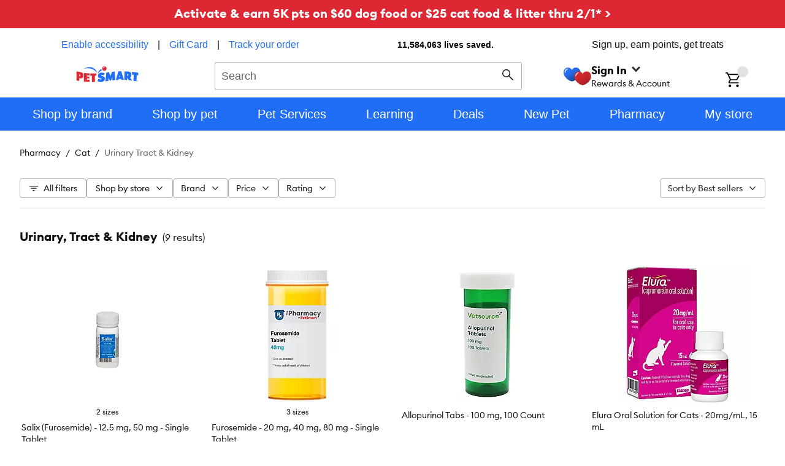

--- FILE ---
content_type: text/html; charset=utf-8
request_url: https://www.petsmart.com/pharmacy/cat/urinary-tract-and-kidney/
body_size: 88550
content:
<!DOCTYPE html><html lang="en-US"><head><meta charSet="utf-8"/><meta name="viewport" content="width=device-width, initial-scale=1"/><link rel="preload" as="image" href="https://s7d2.scene7.com/is/image/PetSmart/treats-new-lg"/><link rel="preload" as="image" href="https://s7d2.scene7.com/is/image/PetSmart/person"/><link rel="preload" as="image" href="https://s7d2.scene7.com/is/image/PetSmart/pin"/><link rel="preload" as="image" href="https://s7d2.scene7.com/is/image/PetSmart/5316048?$sclp-prd-main_large$&amp;fmt=webp&amp;qlt=80"/><link rel="preload" as="image" href="https://s7d2.scene7.com/is/image/PetSmart/5316852?$sclp-prd-main_large$&amp;fmt=webp&amp;qlt=80"/><link rel="preload" as="image" href="https://s7d2.scene7.com/is/image/PetSmart/5372039?$sclp-prd-main_large$&amp;fmt=webp&amp;qlt=80"/><link rel="preload" as="image" href="https://s7d2.scene7.com/is/image/PetSmart/5353976?$sclp-prd-main_large$&amp;fmt=webp&amp;qlt=80"/><link rel="preload" as="image" href="https://s7d2.scene7.com/is/image/PetSmart/5317177?$sclp-prd-main_large$&amp;fmt=webp&amp;qlt=80"/><link rel="preload" as="image" href="https://s7d2.scene7.com/is/image/PetSmart/5317151?$sclp-prd-main_large$&amp;fmt=webp&amp;qlt=80"/><link rel="preload" as="image" href="https://s7d2.scene7.com/is/image/PetSmart/5317043?$sclp-prd-main_large$&amp;fmt=webp&amp;qlt=80"/><link rel="stylesheet" href="/plp/_next/static/css/479cf45c3d30ff79.css" data-precedence="next"/><link rel="stylesheet" href="/plp/_next/static/css/6332e249e78a9aa0.css" data-precedence="next"/><link rel="stylesheet" href="/plp/_next/static/css/6f2b472fc1152b3d.css" data-precedence="next"/><link rel="stylesheet" href="/plp/_next/static/css/99470171cde1b95a.css" data-precedence="next"/><link rel="stylesheet" href="/plp/_next/static/css/1c0ef1ba221fb16e.css" data-precedence="next"/><link rel="stylesheet" href="/plp/_next/static/css/386d25e58e8a8640.css" data-precedence="next"/><link rel="stylesheet" href="/plp/_next/static/css/29714d05edd15da8.css" data-precedence="next"/><link rel="stylesheet" href="/plp/_next/static/css/b031db63718d86f1.css" data-precedence="next"/><link rel="stylesheet" href="/plp/_next/static/css/637f994024a500af.css" data-precedence="next"/><link rel="stylesheet" href="/plp/_next/static/css/bf8441cb14e86a45.css" data-precedence="next"/><link rel="stylesheet" href="/plp/_next/static/css/8e86a9dac74a0d65.css" data-precedence="next"/><link rel="stylesheet" href="/plp/_next/static/css/d9b798a4775c6416.css" data-precedence="next"/><link rel="stylesheet" href="/plp/_next/static/css/27dcdca9a308c612.css" data-precedence="next"/><link rel="stylesheet" href="/plp/_next/static/css/07c09edd30ca5ef2.css" data-precedence="next"/><link rel="stylesheet" href="/plp/_next/static/css/e1be5964d841d78e.css" data-precedence="next"/><link rel="stylesheet" href="/plp/_next/static/css/1466a5e3e05bd5e0.css" data-precedence="next"/><link rel="stylesheet" href="/plp/_next/static/css/90f9f84c3f416afd.css" data-precedence="next"/><link rel="stylesheet" href="/plp/_next/static/css/6857f73d2cd6aa1c.css" data-precedence="next"/><link rel="stylesheet" href="/plp/_next/static/css/f29ab74c3c817b18.css" data-precedence="next"/><link rel="stylesheet" href="/plp/_next/static/css/ab4e50391fe4666f.css" data-precedence="next"/><link rel="preload" as="script" fetchPriority="low" href="/plp/_next/static/chunks/webpack-4739f4338c1e702f.js"/><script src="/plp/_next/static/chunks/20cbac7a-61b8ce62e342d63d.js" async=""></script><script src="/plp/_next/static/chunks/35ab4af0-60ab57c389c14585.js" async=""></script><script src="/plp/_next/static/chunks/3518-efecf9e753b6da2c.js" async=""></script><script src="/plp/_next/static/chunks/main-app-53fea0f2e7dbdf6b.js" async=""></script><script src="/plp/_next/static/chunks/1b5aaf44-7ec6eb22cafd8b58.js" async=""></script><script src="/plp/_next/static/chunks/fe56b05f-7e469e5afb9d7dae.js" async=""></script><script src="/plp/_next/static/chunks/6275d7ca-45a9532010b4a70d.js" async=""></script><script src="/plp/_next/static/chunks/63c2fa09-0410c131c92f33d9.js" async=""></script><script src="/plp/_next/static/chunks/1272-6911f15b072dc191.js" async=""></script><script src="/plp/_next/static/chunks/5472-ba32eda5094074c1.js" async=""></script><script src="/plp/_next/static/chunks/4632-47c465a66acd04d4.js" async=""></script><script src="/plp/_next/static/chunks/9213-b86e4bae1ca2f15e.js" async=""></script><script src="/plp/_next/static/chunks/app/global-error-85f6bed46660b218.js" async=""></script><script src="/plp/_next/static/chunks/4066-07fb9238575ba5ae.js" async=""></script><script src="/plp/_next/static/chunks/4788-68264528ab13a852.js" async=""></script><script src="/plp/_next/static/chunks/4343-3c9f6eaa339869d5.js" async=""></script><script src="/plp/_next/static/chunks/8319-89f276143e6cb921.js" async=""></script><script src="/plp/_next/static/chunks/app/%5BcacheKey%5D/%5B...slug%5D/page-95a41bc9eaf08f58.js" async=""></script><script src="/plp/_next/static/chunks/2360-5ace4cffdcc24ea8.js" async=""></script><script src="/plp/_next/static/chunks/app/%5BcacheKey%5D/layout-92c3840c0eccbe19.js" async=""></script><script src="/plp/_next/static/chunks/app/%5BcacheKey%5D/error-a502ff08141dd4b0.js" async=""></script><script src="/plp/_next/static/chunks/app/%5BcacheKey%5D/not-found-4a53ec10397a61c7.js" async=""></script><link rel="preload" href="https://cdn.optimizely.com/js/23730662547.js" as="script"/><link rel="preload" href="https://cdn.branch.io/branch-latest.min.js" as="script"/><link rel="preload" href="https://resources.digital-cloud.medallia.com/wdcus/176372/onsite/embed.js" as="script"/><link rel="preload" href="https://checkoutshopper-live.adyen.com/checkoutshopper/assets/js/datacollection/datacollection.js" as="script"/><link rel="preload" href="https://js.squarecdn.com/square-marketplace.js" as="script"/><link rel="preload" href="https://a40.usablenet.com/pt/c/petsmart/cookiestorestart" as="script"/><link rel="preload" href="https://cdn.cookielaw.org/consent/331fdcd0-e0ac-44a6-a78a-cd30b14ffca3/otSDKStub.js" as="script"/><link rel="preload" as="image" href="https://s7d2.scene7.com/is/image/PetSmart/5316860?$sclp-prd-main_large$&amp;fmt=webp&amp;qlt=80"/><link rel="preload" as="image" href="https://s7d2.scene7.com/is/image/PetSmart/5316031?$sclp-prd-main_large$&amp;fmt=webp&amp;qlt=80"/><meta name="next-size-adjust" content=""/><link rel="manifest" href="/manifest.json" crossorigin="use-credentials"/><meta name="theme-color" content="#ffffff"/><meta name="page-type" content="plp"/><meta name="pathname" content="/pharmacy/cat/urinary-tract-and-kidney"/><title>Cat UTI Medicine &amp; Kidney Medicine | PetSmart</title><meta name="description" content="Did your vet prescribe urinary tract and kidney medicine for your cat? The Pharmacy at PetSmart can fill your cat UTI prescriptions quickly for quality care."/><link rel="canonical" href="https://www.petsmart.com/pharmacy/cat/urinary-tract-and-kidney"/><link rel="alternate" hrefLang="en-US" href="https://www.petsmart.com/pharmacy/cat/urinary-tract-and-kidney"/><link rel="alternate" hrefLang="en-CA" href="https://www.petsmart.ca/pharmacy/cat/urinary-tract-and-kidney"/><meta property="og:title" content="Cat UTI Medicine &amp; Kidney Medicine | PetSmart"/><meta property="og:description" content="Did your vet prescribe urinary tract and kidney medicine for your cat? The Pharmacy at PetSmart can fill your cat UTI prescriptions quickly for quality care."/><meta name="twitter:card" content="summary"/><meta name="twitter:title" content="Cat UTI Medicine &amp; Kidney Medicine | PetSmart"/><meta name="twitter:description" content="Did your vet prescribe urinary tract and kidney medicine for your cat? The Pharmacy at PetSmart can fill your cat UTI prescriptions quickly for quality care."/><link rel="icon" href="/favicon.ico"/><meta content="F5Vyeq8xrDYhVPCyhNGSA"/><meta name="x-preview-date" content="Mon, 26 Jan 2026 09:30:00 GMT"/><meta content="3GJjm2e2PtpLEoEeansXZi"/><meta content="1nNvMENrg1DI0kTLFQT6Nl"/><link rel="preload" href="https://s7d2.scene7.com/is/image/PetSmart/treats-new-lg" as="image"/><link rel="preload" href="https://s7d2.scene7.com/is/image/PetSmart/person" as="image"/><link rel="preload" href="https://s7d2.scene7.com/is/image/PetSmart/pin" as="image"/><script id="gtm-script">
(function(w,d,s,l,i){
    w[l]=w[l]||[];
    w[l].push({'gtm.start': new Date().getTime(),event:'gtm.js'});
    var f=d.getElementsByTagName(s)[0],
    j=d.createElement(s),
    dl=l!='dataLayer'?'&l='+l:'';
    j.async=true;
    j.onload = function() {
        console.log('GTM Loaded at', Date.now());
        w[l].push({event: 'loaded-gtm'})
    }
    j.src='https://www.googletagmanager.com/gtm.js?id='+i+dl+ '&gtm_auth=cCddEqHARfBOaetjiL1Jxg&gtm_preview=env-1&gtm_cookies_win=x';
    f.parentNode.insertBefore(j,f);
})(window,document,'script','dataLayer','GTM-5XLLLP4');
</script><script id="bazaarvoice-contextual-commerce">
window.granifyEventGroupAssigned = function(group) {
  dataLayer.push({
    event: 'gfy.groupAssigned',
    granifyGroup: group,
  });
}
function activateGranify(sid) {
	if (!window.Granify) !function(r,t,e){
		var a,n;
		try{
			var i=window.localStorage,o="granify.entry_page."+t,c="granify.entry_referrer."+t;
			if(n=JSON.parse(i.getItem(o)),n&&parseInt(n.expires)>+new Date?n=n.data:(n=null,i.removeItem(o)),!n){
				i.removeItem(c),i.removeItem("granify.entry_page_sent."+t),i.removeItem("granify.entry_referrer_sent."+t);
				var s=window.location,f=window.location.origin;
				a=new Date(+new Date+18e5),f||(s.port?port=":"+s.port:port="",f=s.protocol+"//"+s.hostname+port);
				var y={data:window.location.toString().replace(f,""),expires:+a},p={data:document.referrer,expires:+a};
				i.setItem(o,JSON.stringify(y)),i.setItem(c,JSON.stringify(p))
			}
		} catch(r) {}
		r=r+(-1===r.indexOf("?")?"?":"&")+"id="+t,window.Granify=function(r,t){Granify._functionsAvailable?Granify[r].apply(this,Array.prototype.slice.call(arguments,1)):Granify._stack.push([r].concat(Array.prototype.slice.call(arguments,1)))},Granify._stack=[],Granify._stack.push(["on","granify:init",function(){Granify._functionsAvailable=!0}]),Granify.init=function(r,t,e){for(var a=Granify,n=["on","identify","addTag","trackPageView","trackProduct","trackCart","addToCart","deleteFromCart","trackOrder","setCurrentProduct"],i=0;i<n.length;i++)!function(r,t){r[t]=function(){Granify._stack.push([t].concat(Array.prototype.slice.call(arguments,0)))}}(a,n[i])},Granify.init();var l,d=document.createElement("script");d.src=r,d.async=!0,(l=(l=document.getElementsByTagName("script"))[l.length-1]).parentNode.insertBefore(d,l)
	}("//cdn.granify.com/assets/javascript.js",sid);
}
activateGranify("yp26c");
</script><script src="/plp/_next/static/chunks/polyfills-42372ed130431b0a.js" noModule=""></script><script>window[Symbol.for("InstantSearchInitialResults")] = {"p-US_products":{"state":{"facets":[],"disjunctiveFacets":["productApplicationMethods","averageLifespans","brand","inventory","customCategory","customPet","flavor.displays","customHealthConsideration","kibbleSizes","dogLifestages","moreWaysToShop","tank-sizes","productLifetime","genders","sports-league","materials","bed-features","bed-sizeDisplays","bed-types","birdCageDisplays","birdFoodTypes","petType-birds","petType-breeds","bulbType","catLifestages","catWeightRange","catWeightRangeDisplays","coatTypes","collarAndLeashSizeDisplays","collection","color-value","color-swatchDisplay","color-families","climateControlDevices","costumeTypes","crateAndCarrier-types","crateAndCarrier-sizeDisplays","crateMatsAndPadsSizeDisplays","dimensionRanges","isDiscontinuedOverride","dogAccessories","dogWeightRangeDisplays","doorAndGateTypes","environments","experienceLevels","fenceSystemTypes","filterType","fishFeederTypes","fishFoodTypes","petType-fishSpecies","flavor.value","size.fluidSize","foodCategory","foodForms","foodOuncesSizeDisplays","foodPoundsSizeDisplays","foodStorageCapacity","foodTextures","furnitureHeight","gateSizes","groomingTypes","habitat-accessories","habitat-decorTypes","isSubscriptionEnabled","leashTypes","litterBoxType","litter-features","litter-materials","litter-types","isLivePet","maturitySizes","nutritionalOptions","packagingTypes","petType-pets","petSizeDisplays","size.petSize","pharmacy-sku","pharmacy-type","pharmacy.isColdStorage","pharmacy.isOos","quantity","quantityDisplays","fenceRanges","reptileFoodType","petType-reptiles","petType-amphibians","pharmacy-rxStrength","scent","customScheduledDeliveryEligible","series","shapes","sports-team","petType-smallPets","smallPetAccessoryTypes","size.solidSize","stainTypes","standType","shipToHome-isCaseRequired","itemsPerPackOptions","designThemes","toyFeatures","treatTypes","vetAuthorizedDiets","waterTreatment","waterTypes","wattage","wattageRanges","size.threeDimensionalSize","size.twoDimensionalSize","bvReviewCount","intendedProductUses","price.number"],"hierarchicalFacets":[],"facetsRefinements":{},"facetsExcludes":{},"disjunctiveFacetsRefinements":{"productApplicationMethods":[],"averageLifespans":[],"brand":[],"inventory":[],"customCategory":[],"customPet":[],"flavor.displays":[],"customHealthConsideration":[],"kibbleSizes":[],"dogLifestages":[],"moreWaysToShop":[],"tank-sizes":[],"productLifetime":[],"genders":[],"sports-league":[],"materials":[],"bed-features":[],"bed-sizeDisplays":[],"bed-types":[],"birdCageDisplays":[],"birdFoodTypes":[],"petType-birds":[],"petType-breeds":[],"bulbType":[],"catLifestages":[],"catWeightRange":[],"catWeightRangeDisplays":[],"coatTypes":[],"collarAndLeashSizeDisplays":[],"collection":[],"color-value":[],"color-swatchDisplay":[],"color-families":[],"climateControlDevices":[],"costumeTypes":[],"crateAndCarrier-types":[],"crateAndCarrier-sizeDisplays":[],"crateMatsAndPadsSizeDisplays":[],"dimensionRanges":[],"isDiscontinuedOverride":[],"dogAccessories":[],"dogWeightRangeDisplays":[],"doorAndGateTypes":[],"environments":[],"experienceLevels":[],"fenceSystemTypes":[],"filterType":[],"fishFeederTypes":[],"fishFoodTypes":[],"petType-fishSpecies":[],"flavor.value":[],"size.fluidSize":[],"foodCategory":[],"foodForms":[],"foodOuncesSizeDisplays":[],"foodPoundsSizeDisplays":[],"foodStorageCapacity":[],"foodTextures":[],"furnitureHeight":[],"gateSizes":[],"groomingTypes":[],"habitat-accessories":[],"habitat-decorTypes":[],"isSubscriptionEnabled":[],"leashTypes":[],"litterBoxType":[],"litter-features":[],"litter-materials":[],"litter-types":[],"isLivePet":[],"maturitySizes":[],"nutritionalOptions":[],"packagingTypes":[],"petType-pets":[],"petSizeDisplays":[],"size.petSize":[],"pharmacy-sku":[],"pharmacy-type":[],"pharmacy.isColdStorage":[],"pharmacy.isOos":[],"quantity":[],"quantityDisplays":[],"fenceRanges":[],"reptileFoodType":[],"petType-reptiles":[],"petType-amphibians":[],"pharmacy-rxStrength":[],"scent":[],"customScheduledDeliveryEligible":[],"series":[],"shapes":[],"sports-team":[],"petType-smallPets":[],"smallPetAccessoryTypes":[],"size.solidSize":[],"stainTypes":[],"standType":[],"shipToHome-isCaseRequired":[],"itemsPerPackOptions":[],"designThemes":[],"toyFeatures":[],"treatTypes":[],"vetAuthorizedDiets":[],"waterTreatment":[],"waterTypes":[],"wattage":[],"wattageRanges":[],"size.threeDimensionalSize":[],"size.twoDimensionalSize":[],"bvReviewCount":[],"intendedProductUses":[]},"numericRefinements":{"customBvAverageRating":{},"price.number":{}},"tagRefinements":[],"hierarchicalFacetsRefinements":{},"index":"r-US_products_best-sellers","maxValuesPerFacet":10,"page":0,"query":"","facetingAfterDistinct":true,"filters":"isSKUAvailable: true AND onlineFrom \u003c 1768915698469 AND (custom_category_names:\"pharmacy \u003e cat \u003e urinary tract and kidney\")","clickAnalytics":true,"analyticsTags":["web_desktop","user_loggedout","plp"],"highlightPreTag":"__ais-highlight__","highlightPostTag":"__/ais-highlight__","userToken":"anonymous-b4705597-1f86-4ecc-b891-e8990a0ed27d"},"results":[{"hits":[{"eligiblePromotions":[{"promoId":"69a6e4c3-be86-4372-b210-139797ce02c1","promoKey":"0126-10XPHARMACYLOYALTY-US","promoText":"10X pts (20% back in savings) on all pharmacy purchases. Excludes food.","promoStart":"2026-01-19T09:30:00.000Z","promoEnd":"2026-01-26T09:30:00.000Z","order":10.1766000844271},{"promoId":"841ea8be-a613-4244-ac72-e2218fbc12f1","promoKey":"EG-Free-Ship-Over-49-US","promoText":"Sign In \u0026 Enjoy Free Shipping Over $49","order":75.1744725984125}],"id":5316048,"meta":{"title":"","description":""},"masterProductID":66709,"name":"Salix (Furosemide) - 12.5 mg, 50 mg - Single Tablet","primary_category_id":"700220","primary_category_name":"Urinary Tract \u0026 Kidney","short_description":"C SALIX FUROSEMIDE 12.5MG TAB         72","images":{"large":"https://s7d2.scene7.com/is/image/PetSmart/5316048?$sclp-prd-main_large$","small":"https://s7d2.scene7.com/is/image/PetSmart/5316048?$sclp-prd-main_small$"},"personalization":{"styleOptions":{},"textLocations":{}},"merchandisingHierarchy":{"category":"C Pharm Rx CTG","class":"C Pharmacy Rx","department":"Pharmacy Rx","division":"D Cons","vicePresidentId":3,"vicePresidentName":"Consumables"},"customCaseQuantity":1,"customPharmacyOOS":false,"hasHazmatCode":false,"isSubscriptionEnabled":false,"shoppingOptions-isBopisEligible":false,"lastModifiedMillis":1768551561528,"size":{"solidSize":"12.5 mg"},"dimensionsAndWeight":{"cartonHeight":1,"cartonLength":1,"cartonWeight":0.001,"cartonWidth":1},"brand":"Salix","customCategory":"RX Medication","long_description":"\u003cp\u003e\u003cb\u003eDescription: \u003c/b\u003eSalix\u0026reg; Tablets\u003c/p\u003e\u003cp\u003e\u003cb\u003eProduct Information: \u003c/b\u003eSalix\u0026reg; is a diuretic. It is used to help reduce the amount of water in the petâs body by increasing the flow of urine.\u003c/p\u003e\u003cp\u003e\u003cb\u003eFor: \u003c/b\u003eDogs, Cats, and Horses\u003c/p\u003e\u003cp\u003e\u003cb\u003eGeneric Name: \u003c/b\u003eFurosemide\u003c/p\u003e\u003cp\u003e\u003cb\u003eBrand Names: \u003c/b\u003eSalix\u0026reg;, Disal\u0026reg;, Lasix\u0026reg;\u003c/p\u003e\u003cp\u003e\u003cb\u003eDrug Class: \u003c/b\u003eLoop Diuretic\u003c/p\u003e\u003cp\u003e\u003cb\u003eManufacturer: \u003c/b\u003eMerck\u003c/p\u003e\u003cp\u003e\u003cb\u003eProduct Description \u0026 Form: \u003c/b\u003eSalix\u0026reg; 12.5 mg Tablets 1 ct, 15 ct, 30 ct, 60 ct: 6 mm, yellow, round tablet, scored in half, imprinted with SALIX. (NDC 57926\u0026ndash;0463\u0026ndash;30) Salix\u0026reg; 12.5 mg Tablets 1 ct, 15 ct, 30 ct, 60 ct Salix\u0026reg; 50 mg Tablets 30 ct \u0026#38; 60 ct: 13 mm, yellow, oblong oval tablet, scored in half, imprinted with SALIX. (NDC 57926\u0026ndash;0464\u0026ndash;31)Salix\u0026reg; 50 mg Tablets 30 ct \u0026#38; 60 ct\u003c/p\u003e\u003cp\u003e\u003cb\u003eBenefits: \u003c/b\u003e\u003cli\u003eUsed to treat congestive heart failure, some other heart diseases, pulmonary edema (fluid in the lungs), certain kidney diseases, high blood pressure, high potassium levels in the blood (hyperkalemia), ascites (fluid in the abdomen), and certain kinds of tissue swelling\u003cli\u003eWorks by blocking the absorption of salt and fluid in the kidneys causing an increase in urine output, helping reduce the amount of water in the body\u003c/p\u003e\u003cp\u003e\u003cb\u003eActive Ingredients: \u003c/b\u003eFurosemide\u003c/p\u003e\u003cp\u003e\u003cb\u003eInactive Ingredients: \u003c/b\u003eLactose Monohydrate, corn starch, microcrystalline cellulose, magnesium stearate, FD\u0026#38;C Yellow No 5. (NDC 57926\u0026ndash;0463\u0026ndash;30, 57926\u0026ndash;0464\u0026ndash;31)\u003c/p\u003e\u003cp\u003e\u003cb\u003eUsage: \u003c/b\u003eSalix\u0026reg; should be given orally as directed by your veterinarian.\u003c/p\u003e\u003cp\u003e\u003cb\u003eMissed Doses: \u003c/b\u003eGive the dose as soon as possible. If it is almost time for the next dose, skip the missed dose, and continue with the regular schedule. Do not give 2 doses at once.\u003c/p\u003e\u003cp\u003e\u003cb\u003eSide Effects: \u003c/b\u003eSide effects may include excessive thirst, drowsiness, weakness, restlessness, diminished urination in relation to fluid intake, stomach upset, or afast heart rate. Notify your veterinarian if side effects are noted and they are troublesome. Other side effects may occur. If you notice anything unusual, contact your veterinarian.\u003c/p\u003e\u003cp\u003e\u003cb\u003eDrug \u0026 Food Interactions: \u003c/b\u003eThe following drugs can potentially interact with furosemide: theophylline, aminoglycoside antibiotics, corticosteroids, corticotropin, amphotericin B, aspirin, tubocurarine, succinylcholine, probenecid, sulfinpyrazone, and insulin. Contact your veterinarian if your pet experiences any unusual reactions when different medications are given together. Make sure to tell your veterinarian what other medication you are giving to your pet. Quite often your veterinarian may prescribe two different medications, and a drug interaction may be anticipated. In this case, your veterinarian may vary the dose and\u0026frasl;or monitor your pet more closely.\u003c/p\u003e\u003cp\u003e\u003cb\u003eCautions: \u003c/b\u003eAllergic reactions to medications may occur. Be sure to inform VetSource and your veterinarian if your pet has any known drug sensitivities or allergies. If your pet displays symptoms of an allergic reaction, call your veterinarian immediately or go to a veterinary emergency clinic. Symptoms may include but are not limited to: swollen lips, tongue, face, airways; difficulty breathing; agitation; profuse salivation; vomiting; widespread hives and itching.\u003c/p\u003e\u003cp\u003e\u003cb\u003eAdverse Reactions: \u003c/b\u003eIf you are concerned that your pet has experienced an adverse reaction to this medication, please contact the manufacturer Merck at 800\u0026ndash;224\u0026ndash;5318 or Vetsource customer service at 877\u0026ndash;738\u0026ndash;4443.\u003c/p\u003e\u003cp\u003e\u003cb\u003eStorage: \u003c/b\u003eStore at 68\u0026deg;F to 77\u0026deg;F in controlled room temperature. Keep this medicine out of reach of children. Store in a childproof container. Store this medicine in a cool, dry place at room temperature. Store away from heat and direct sunlight. Do not store this medicine in the bathroom, near the kitchen sink or in damp places. The medicine may break down if exposed to heat or moisture. Sourced directly from the manufacturer or their approved distributor. Guaranteed genuine product backed by the manufacturer. Sourced directly from the manufacturer or their approved distributor. Guaranteed genuine product backed by the manufacturer.\u003c/p\u003e","onlineFrom":1629072000000,"onlineTo":4102444799000,"customHealthConsideration":["Kidney","Urinary Tract"],"customPet":["Cat"],"productAvailabilityLocations":["Online"],"avalaraTaxCode":"III","bvAverageRating":5,"conversionRate":15,"customBvAverageRating":5,"manufacturerName":"STRATEGIC PHARMACEUTICAL","manufacturerSku":"35046012PC","pharmacy-type":"rx_med","shoppingOptions-isInStoreOnly":false,"shoppingOptions-isSoldOnlineOnly":true,"isInStockInStore":false,"upc":"7131841052408","isSearchableFlag":true,"isSKUAvailable":true,"price":{"number":0.22,"strikethrough-number":0.29,"validUntil":"2028-01-01T07:00:00.000Z","formatted":{"primary":"$0.22-$0.39","strikethrough":"$0.29-$0.39"},"displayType":"range"},"variations":["2 Sizes"],"categories":[[{"id":"700220","name":{"default":"Urinary Tract and Kidney"}},{"id":"700200","name":{"default":"Cat"}},{"id":"700000","name":{"default":"Pharmacy"}}],[{"id":"700212","name":{"default":"Heart and Blood Pressure"}},{"id":"700200","name":{"default":"Cat"}},{"id":"700000","name":{"default":"Pharmacy"}}]],"custom_category_names":["Pharmacy","Pharmacy \u003e Cat","Pharmacy \u003e Cat \u003e Heart and Blood Pressure","Pharmacy \u003e Cat \u003e Urinary Tract and Kidney"],"sku":5316048,"inventory":[],"alternateImages":["5316048_alt1"],"statesRestrictionEnabled":false,"bvReviewCount":1,"objectID":"5316048"},{"eligiblePromotions":[{"promoId":"c8c7f73b-1511-4f50-aff0-8ddd8374d917","promoKey":"US-0126-20P-OFF-SW-NDP-DUPLICATE","promoText":"Online Only! Save 20% on your purchase with code SAVE20","promoStart":"2026-01-16T09:30:00.000Z","promoEnd":"2026-01-20T09:30:00.000Z","order":1.1767723670189},{"promoId":"69a6e4c3-be86-4372-b210-139797ce02c1","promoKey":"0126-10XPHARMACYLOYALTY-US","promoText":"10X pts (20% back in savings) on all pharmacy purchases. Excludes food.","promoStart":"2026-01-19T09:30:00.000Z","promoEnd":"2026-01-26T09:30:00.000Z","order":10.1766000844271},{"promoId":"3761cb2c-2451-4487-9a00-37ad9b94489b","promoText":"Save 35% On Your First Autoship Order!","promoKey":"US-AUTOSHIP-DEFAULT-35P-DONOTTOUCH","promoStart":"2025-07-28T12:00:00.000Z","type":"autoship","default":true,"discountDisplay":"35%","order":21.1753227940048},{"promoId":"841ea8be-a613-4244-ac72-e2218fbc12f1","promoKey":"EG-Free-Ship-Over-49-US","promoText":"Sign In \u0026 Enjoy Free Shipping Over $49","order":75.1744725984125},{"promoId":"f0a9e94f-a233-4606-9ff6-9771d3b21ea5","promoText":"","promoKey":"US-AUTOSHIP-MAX20-DONOTTOUCH","type":"autoship","default":true,"discountDisplay":"$20","order":1744911064577},{"promoId":"53a913f6-15e3-4d74-a2a4-b4485db2ed94","promoText":"","promoKey":"US-AUTOSHIP-DEFAULT-5P-EXISITINGCUSTOMER-DONOTTOUCH","promoStart":"2025-07-29T00:00:00.000Z","type":"autoship","default":true,"discountDisplay":"5%","order":1753284423130}],"id":5316852,"meta":{"title":"","description":""},"masterProductID":66767,"name":"Furosemide - 20 mg, 40 mg, 80 mg - Single Tablet","primary_category_id":"700220","primary_category_name":"Urinary Tract \u0026 Kidney","short_description":"O FUROSEMIDE 40MG TAB                 72","images":{"large":"https://s7d2.scene7.com/is/image/PetSmart/5316852?$sclp-prd-main_large$","small":"https://s7d2.scene7.com/is/image/PetSmart/5316852?$sclp-prd-main_small$"},"personalization":{"styleOptions":{},"textLocations":{}},"merchandisingHierarchy":{"category":"MultSpc Pharm Rx CTG","class":"MultiSpc Pharmacy Rx","department":"Pharmacy Rx","division":"D Cons","vicePresidentId":3,"vicePresidentName":"Consumables"},"customCaseQuantity":1,"customPharmacyOOS":false,"hasHazmatCode":false,"isSubscriptionEnabled":true,"shoppingOptions-isBopisEligible":false,"lastModifiedMillis":1768897670661,"size":{"solidSize":"40 mg"},"dimensionsAndWeight":{"cartonHeight":1,"cartonLength":1,"cartonWeight":0.001,"cartonWidth":1},"brand":"Furosemide","customCategory":"RX Medication","long_description":"\u003cp\u003e\u003cb\u003eDescription:  \u003c/b\u003eFurosemide is a loop diuretic that removes excess fluid from the body, helping to treat various conditions in cats, dogs, and horses.This product is an oral tablet formulation. Used to treat a variety of conditions in small animals, including congestive heart failure, certain types of fluid retention (edema), and acute kidney injury. Can also be used in horses for a number of conditions, including the small animal indications listed above. Do not use this medication during pregnancy, in stallions used for breeding, and in patients with a serious electrolyte imbalance or that are not urinating (anuric). May be prescribed for other animal species; please consult your veterinarian. While this drug does not have an FDA\u0026ndash;approved indication for all animal uses, it is commonly accepted for veterinarians to prescribe this medication for use in animals. *Please note: this is a generic medication. Product packaging and appearance, including size, color, and shape, may differ from the description or images provided and are subject to manufacturer availability. Sourced directly from the manufacturer or their approved distributor. Guaranteed genuine product backed by the manufacturer.\u003c/p\u003e\u003cp\u003e\u003cb\u003eFor: \u003c/b\u003eDogs, Cats, and Horses\u003c/p\u003e\u003cp\u003e\u003cb\u003eBrand Name: \u003c/b\u003eLasix, Salix, Disal\u003c/p\u003e\u003cp\u003e\u003cb\u003eDrug Class: \u003c/b\u003eLoop diuretic\u003c/p\u003e\u003cp\u003e\u003cb\u003eProduct Strength \u0026 Size: \u003c/b\u003eThis product is available in multiple strengths and sizes; please select the appropriate option for your pet as recommended by your veterinarian. For current availability, please refer to the product selection above.\u003c/p\u003e\u003cp\u003e\u003cb\u003eActive Ingredients: \u003c/b\u003eFurosemide\u003c/p\u003e\u003cp\u003e\u003cb\u003eUsage: \u003c/b\u003eFurosemide tablets should be given orally as directed by your veterinarian. Please consult your veterinarian before making any changes or discontinuing the prescribed dosing schedule. Diuretic medications, including furosemide, increase the number of times your pet will need to urinate. Ensure your pet has continuous access to clean, fresh water at all times. Try to give the prescribed dose(s) earlier in the day to help avoid nighttime urinary urgency. This medication can be given with or without food. If your pet vomits or appears unwell after receiving a dose on an empty stomach, give future doses with food or a small treat. If vomiting continues, contact your veterinarian.\u003c/p\u003e\u003cp\u003e\u003cb\u003eMissed Doses: \u003c/b\u003eAdminister the dose as soon as possible. If it is almost time for the next dose, skip the missed dose and continue with the regular schedule. Do not give two doses at once.\u003c/p\u003e\u003cp\u003e\u003cb\u003eSide Effects: \u003c/b\u003ePossible side effects may include (but are not limited to): increased thirst and\u0026frasl;or urination, vomiting, diarrhea, weakness, and restlessness. Contact your veterinarian immediately if your pet has complete lack of urination or experiences extreme weakness\u0026frasl;collapse, hearing loss, head tilt, difficulty balancing, or a racing heartbeat. Notify your veterinarian if your pet experiences any of the effects described above, or if you notice any other side effects that are persistent or troublesome. If you notice anything unusual, please consult your veterinarian.\u003c/p\u003e\u003cp\u003e\u003cb\u003ePrecautions: \u003c/b\u003eDo NOT use this medication in patients with a serious electrolyte imbalance, an inability to produce urine (anuria), or those with a liver condition called hepatic encephalopathy. Do NOT use this medication during pregnancy or in stallions used for breeding. Use with caution in animals with preexisting electrolyte or fluid imbalance, liver impairment, advanced kidney disease, or diabetes. Do not administer to animals with a known history or suspected allergy\u0026frasl;hypersensitivity to any loop diuretics, including this medication or any of its ingredients. Allergic reactions to medications may occur. Be sure to inform Vetsource and your veterinarian if your pet has any known drug sensitivities or allergies. If your pet displays symptoms of an allergic reaction, discontinue therapy and call your veterinarian immediately or seek emergency veterinary attention. Symptoms may include (but are not limited to): swollen lips, tongue, face, or airways, difficulty breathing, agitation, profuse salivation, and widespread hives or itching.\u003c/p\u003e\u003cp\u003e\u003cb\u003eDrug \u0026 Food Interactions: \u003c/b\u003eThe following drugs* may have potential interactions with this medication: blood pressure medications (e.g., amlodipine, enalapril, telmisartan), corticosteroids (e.g., dexamethasone, prednisone), cyclosporine, dexmedetomidine, digoxin, insulins, methotrexate, NSAIDs (e.g., carprofen), SGLT2 inhibitors (e.g., bexagliflozin, velagliflozin), and sotalol. *NOTE: this may not be a comprehensive list. Contact your veterinarian if your pet experiences any unusual reactions when different medications are given together. Please ensure your veterinarian is aware of all medications and supplements that your pet is currently receiving. Your veterinarian may prescribe multiple medications, even if a potential drug interaction may occur. In these instances, your veterinarian may adjust the dosages or monitor your pet more closely.\u003c/p\u003e\u003cp\u003e\u003cb\u003eStorage: \u003c/b\u003eStore in a cool, dry place at a controlled room temperature (68 to 77\u0026deg;F, excursions permitted between 59 and 86\u0026deg;F). Keep in a tight, light\u0026ndash;resistant container and out of the reach of children and pets. Store away from heat and direct sunlight. Do not store in the bathroom, near the kitchen sink, or in damp places. The medicine may break down if exposed to heat or moisture.\u003c/p\u003e","onlineFrom":1629072000000,"onlineTo":4102444799000,"customHealthConsideration":["Kidney","Urinary Tract"],"customPet":["Cat"],"productAvailabilityLocations":["Online"],"avalaraTaxCode":"III","bvAverageRating":0,"conversionRate":0,"customBvAverageRating":0,"manufacturerName":"STRATEGIC PHARMACEUTICAL","manufacturerSku":"GEN00050PC","pharmacy-type":"rx_med","shoppingOptions-isInStoreOnly":false,"shoppingOptions-isSoldOnlineOnly":true,"isInStockInStore":false,"upc":"3693151170196","isSearchableFlag":true,"isSKUAvailable":true,"price":{"number":0.07,"strikethrough-number":0.09,"validUntil":"2028-01-01T07:00:00.000Z","formatted":{"primary":"$0.06-$0.18","strikethrough":"$0.09-$0.19"},"displayType":"range"},"variations":["3 Sizes"],"categories":[[{"id":"6000030","name":{"default":"Auto ship"}},{"id":"6000000","name":{"default":"Featured Shops"}}],[{"id":"700320","name":{"default":"Urinary Tract and Kidney"}},{"id":"700300","name":{"default":"Farm Animal"}},{"id":"700000","name":{"default":"Pharmacy"}}],[{"id":"JE01","name":{"default":"January Event"}},{"id":"sale","name":{"default":"Sale"}}],[{"id":"700120","name":{"default":"Urinary Tract and Kidney"}},{"id":"700100","name":{"default":"Dog"}},{"id":"700000","name":{"default":"Pharmacy"}}],[{"id":"HRE-02","name":{"default":"January Sitewide"}},{"id":"HRE-01","name":{"default":"Home Refresh Event"}},{"id":"sale","name":{"default":"Sale"}}],[{"id":"700220","name":{"default":"Urinary Tract and Kidney"}},{"id":"700200","name":{"default":"Cat"}},{"id":"700000","name":{"default":"Pharmacy"}}]],"custom_category_names":["Featured Shops","Featured Shops \u003e Auto ship","Pharmacy","Pharmacy \u003e Cat","Pharmacy \u003e Cat \u003e Urinary Tract and Kidney","Pharmacy \u003e Dog","Pharmacy \u003e Dog \u003e Urinary Tract and Kidney","Pharmacy \u003e Farm Animal","Pharmacy \u003e Farm Animal \u003e Urinary Tract and Kidney","Sale","Sale \u003e Home Refresh Event","Sale \u003e Home Refresh Event \u003e January Sitewide","Sale \u003e January Event"],"sku":5316852,"inventory":[],"statesRestrictionEnabled":false,"objectID":"5316852"},{"eligiblePromotions":[{"promoId":"c8c7f73b-1511-4f50-aff0-8ddd8374d917","promoKey":"US-0126-20P-OFF-SW-NDP-DUPLICATE","promoText":"Online Only! Save 20% on your purchase with code SAVE20","promoStart":"2026-01-16T09:30:00.000Z","promoEnd":"2026-01-20T09:30:00.000Z","order":1.1767723670189},{"promoId":"69a6e4c3-be86-4372-b210-139797ce02c1","promoKey":"0126-10XPHARMACYLOYALTY-US","promoText":"10X pts (20% back in savings) on all pharmacy purchases. Excludes food.","promoStart":"2026-01-19T09:30:00.000Z","promoEnd":"2026-01-26T09:30:00.000Z","order":10.1766000844271},{"promoId":"3761cb2c-2451-4487-9a00-37ad9b94489b","promoText":"Save 35% On Your First Autoship Order!","promoKey":"US-AUTOSHIP-DEFAULT-35P-DONOTTOUCH","promoStart":"2025-07-28T12:00:00.000Z","type":"autoship","default":true,"discountDisplay":"35%","order":21.1753227940048},{"promoId":"841ea8be-a613-4244-ac72-e2218fbc12f1","promoKey":"EG-Free-Ship-Over-49-US","promoText":"Sign In \u0026 Enjoy Free Shipping Over $49","order":75.1744725984125},{"promoId":"f0a9e94f-a233-4606-9ff6-9771d3b21ea5","promoText":"","promoKey":"US-AUTOSHIP-MAX20-DONOTTOUCH","type":"autoship","default":true,"discountDisplay":"$20","order":1744911064577},{"promoId":"53a913f6-15e3-4d74-a2a4-b4485db2ed94","promoText":"","promoKey":"US-AUTOSHIP-DEFAULT-5P-EXISITINGCUSTOMER-DONOTTOUCH","promoStart":"2025-07-29T00:00:00.000Z","type":"autoship","default":true,"discountDisplay":"5%","order":1753284423130}],"id":5372039,"meta":{"title":"","description":""},"masterProductID":93681,"name":"Allopurinol Tabs - 100 mg, 100 Count","primary_category_id":"700220","primary_category_name":"Urinary Tract \u0026 Kidney","short_description":"ALLOPURINOL TABS 100 MG 100 CT        72","images":{"large":"https://s7d2.scene7.com/is/image/PetSmart/5372039?$sclp-prd-main_large$","small":"https://s7d2.scene7.com/is/image/PetSmart/5372039?$sclp-prd-main_small$"},"personalization":{"styleOptions":{},"textLocations":{}},"merchandisingHierarchy":{"category":"MultSpc Pharm Rx CTG","class":"MultiSpc Pharmacy Rx","department":"Pharmacy Rx","division":"D Cons","vicePresidentId":3,"vicePresidentName":"Consumables"},"customCaseQuantity":1,"hasHazmatCode":false,"isSubscriptionEnabled":true,"shoppingOptions-isBopisEligible":false,"lastModifiedMillis":1768515765233,"dimensionsAndWeight":{"cartonHeight":1,"cartonLength":1,"cartonWeight":1,"cartonWidth":1},"brand":"Allopurinol","customCategory":"RX Medication","long_description":"\u003cp\u003e\u003cb\u003eDescription: \u003c/b\u003e\u003cli\u003eAllopurinol is a xanthine oxidase inhibitor used to help prevent certain types of kidney and bladder stones. This medication may also be used to treat gout or certain parasitic infections in animals.\u003cli\u003eUsed to reduce uric acid production in dogs, which helps to treat and prevent the formation of certain types of kidney and urinary bladder stones.\u003cli\u003eCan also be used to treat certain parasitic infections (e.g., leishmaniasis) in dogs and cats, as well as gout in birds and reptiles.\u003cli\u003eDo not use in red\u0026ndash;tailed hawks; use with caution (or avoid use) in other raptors.\u003cli\u003eMay be prescribed for other animal species; please consult your veterinarian.\u003cli\u003eWhile this drug does not have an FDA\u0026ndash;approved indication for all animal uses, it is commonly accepted for veterinarians to prescribe this medication for use in animals.\u003cli\u003e*Please note: this is a generic medication. Product packaging and appearance, including size, color, and shape, may differ from the description or images provided and are subject to manufacturer availability.\u003cli\u003eProduct sourced directly from the manufacturer or their approved distributor. Guaranteed genuine product backed by the manufacturer.\u003c/p\u003e\u003cp\u003e\u003cb\u003eFor: \u003c/b\u003eDogs, Cats, Birds, and Reptiles\u003c/p\u003e\u003cp\u003e\u003cb\u003eBrand Name: \u003c/b\u003eZyloprim\u003c/p\u003e\u003cp\u003e\u003cb\u003eDrug Class: \u003c/b\u003eXanthine oxidase inhibitor\u003c/p\u003e\u003cp\u003e\u003cb\u003eProduct Strength \u0026 Size: \u003c/b\u003eThis product may be available in multiple strengths and\u0026frasl;or sizes; please select the appropriate option for your pet as recommended by your veterinarian. For current availability, please refer to the product selection above.\u003c/p\u003e\u003cp\u003e\u003cb\u003eActive Ingredients: \u003c/b\u003eAllopurinol\u003c/p\u003e\u003cp\u003e\u003cb\u003eUsage: \u003c/b\u003eAllopurinol should be given orally as directed by your veterinarian. Please consult your veterinarian before making any changes or discontinuing the prescribed dosing schedule. Low purine diets are typically recommended for patients taking allopurinol, especially when used for long\u0026ndash;term treatment. Foods that are high in purine include (but may not be limited to) organ meats, red meat, certain types of seafood, and sugary foods or drinks. Follow your petâs treatment plan, including diet and fluid intake, as recommended by your veterinarian. Ensure your pet always has access to fresh, clean drinking water while taking this medication. This medication can be given with or without food. If your pet vomits or appears unwell after receiving a dose on an empty stomach, give future doses with food or a small treat. If vomiting continues, contact your veterinarian.\u003c/p\u003e\u003cp\u003e\u003cb\u003eMissed Doses: \u003c/b\u003eAdminister the dose as soon as possible. If it is almost time for the next dose, skip the missed dose and continue with the regular schedule. Do not give two doses at once.\u003c/p\u003e\u003cp\u003e\u003cb\u003eSide Effects: \u003c/b\u003eSide effects with this medication are uncommon in dogs on low purine diets. If high\u0026ndash;purine foods and\u0026frasl;or high doses of allopurinol are given, a different kind of kidney stone may form. The most common side effects of this medication are vomiting, nausea, decreased appetite, and diarrhea. Contact your veterinarian immediately if your pet appears unusually tired or lethargic, develops a rash, or if you notice yellowing of the skin, whites of the eyes, and\u0026frasl;or gums. Notify your veterinarian if your pet experiences any of the effects described above, or if you notice any other side effects that are persistent or troublesome. If you notice anything unusual, please consult your veterinarian.\u003c/p\u003e\u003cp\u003e\u003cb\u003ePrecautions: \u003c/b\u003eDo NOT use in red\u0026ndash;tailed hawks; use with caution (or avoid use) in other raptors. Use with caution in nursing\u0026frasl;lactating animals and those with liver or kidney impairment\u0026frasl;disease. Safe use of this medication has not been established in breeding or pregnant animals. Discuss the risks of using this medication with your veterinarian if your pet is in one of these groups. Do not administer to animals with a known history or suspected allergy\u0026frasl;hypersensitivity to this medication or any of its ingredients. Allergic reactions to medications may occur. Be sure to inform Vetsource and your veterinarian if your pet has any known drug sensitivities or allergies. If your pet displays symptoms of an allergic reaction, discontinue therapy and call your veterinarian immediately or seek emergency veterinary attention. Symptoms may include (but are not limited to): swollen lips, tongue, face, or airways; difficulty breathing; agitation; profuse salivation; and widespread hives or itching.\u003c/p\u003e\u003cp\u003e\u003cb\u003eDrug \u0026 Food Interactions: \u003c/b\u003eThe following drugs* may have potential interactions with this medication: ACE inhibitors (e.g., benazepril, enalapril), aminopenicillins (e.g., amoxicillin), antacids (containing aluminum and\u0026frasl;or magnesium), cyclosporine, diuretics (e.g., furosemide, hydrochlorothiazide), sucralfate, and warfarin. *NOTE: this may not be a comprehensive list. Contact your veterinarian if your pet experiences any unusual reactions when different medications are given together. Please ensure your veterinarian is aware of all medications and supplements that your pet is currently receiving. Your veterinarian may prescribe multiple medications, even if a potential drug interaction may occur. In these instances, your veterinarian may adjust the dosages or monitor your pet more closely.\u003c/p\u003e\u003cp\u003e\u003cb\u003eOverdose: \u003c/b\u003eIf you have any reason to suspect an overdose, call your doctor\u0026frasl;veterinarian or the appropriate poison control resource immediately. For humans: The national toll\u0026ndash;free Poison Help line, 1\u0026ndash;800\u0026ndash;222\u0026ndash;1222, will connect you to your local poison center in case of emergency. This service is available nationwide and in most U.S. territories. For animals: The ASPCA Animal Poison Control Center is available 24 hours a day, 365 days a year at 888\u0026ndash;426\u0026ndash;4435. Pet Poison Helpline\u0026reg; also provides a 24\u0026frasl;7 animal poison control service at 855\u0026ndash;764\u0026ndash;7661. *Please note: this information is for third\u0026ndash;party services and is provided for convenience in case of potential poison\u0026ndash;related emergencies. There may be consultation fee for these services.\u003c/p\u003e\u003cp\u003e\u003cb\u003eStorage: \u003c/b\u003eStore in a cool, dry place at a controlled room temperature (68 to 77\u0026deg;F, brief excursions permitted between 59 and 86\u0026deg;F). Keep in a tight, light\u0026ndash;resistant container and out of the reach of children and pets. Store away from heat and direct sunlight. Do not store in the bathroom, near the kitchen sink, or in damp places. The medicine may break down if exposed to heat or moisture.\u003c/p\u003e\u003cp\u003e\u003cb\u003eDisclaimer: \u003c/b\u003eThe content provided on this page is NOT medical advice. All content, including the images and product description above, is intended for general informational purposes only and should not be considered a substitute for professional veterinary consultation, diagnosis, or treatment. Consult your veterinarian for complete information about this product and how it fits into yourpet's individual treatment plan. Last revised: 6\u0026frasl;13\u0026frasl;2025\u003c/p\u003e","quantity":"100 Count","onlineFrom":1750636800000,"onlineTo":4102444799000,"customHealthConsideration":["Urinary Tract"],"customPet":["Cat"],"quantityDisplays":["100 Count and Over"],"avalaraTaxCode":"III","conversionRate":5,"manufacturerName":"STRATEGIC PHARMACEUTICAL","manufacturerSku":"GEN00102BO","pharmacy-type":"rx_med","shoppingOptions-isInStoreAvailable":false,"shoppingOptions-isInStoreOnly":false,"shoppingOptions-isInStorePickUp":false,"shoppingOptions-isSoldOnlineOnly":true,"isInStockInStore":false,"upc":"400000000657","isSearchableFlag":true,"isSKUAvailable":true,"price":{"number":15.99,"strikethrough-number":null,"validUntil":"","formatted":{"primary":"$15.99"},"displayType":"single"},"variations":["1 Size"],"categories":[[{"id":"HRE-02","name":{"default":"January Sitewide"}},{"id":"HRE-01","name":{"default":"Home Refresh Event"}},{"id":"sale","name":{"default":"Sale"}}],[{"id":"6000030","name":{"default":"Auto ship"}},{"id":"6000000","name":{"default":"Featured Shops"}}],[{"id":"JE01","name":{"default":"January Event"}},{"id":"sale","name":{"default":"Sale"}}],[{"id":"700220","name":{"default":"Urinary Tract and Kidney"}},{"id":"700200","name":{"default":"Cat"}},{"id":"700000","name":{"default":"Pharmacy"}}]],"custom_category_names":["Featured Shops","Featured Shops \u003e Auto ship","Pharmacy","Pharmacy \u003e Cat","Pharmacy \u003e Cat \u003e Urinary Tract and Kidney","Sale","Sale \u003e Home Refresh Event","Sale \u003e Home Refresh Event \u003e January Sitewide","Sale \u003e January Event"],"sku":5372039,"inventory":["ps_us_web_inv"],"statesRestrictionEnabled":false,"objectID":"5372039"},{"eligiblePromotions":[{"promoId":"69a6e4c3-be86-4372-b210-139797ce02c1","promoKey":"0126-10XPHARMACYLOYALTY-US","promoText":"10X pts (20% back in savings) on all pharmacy purchases. Excludes food.","promoStart":"2026-01-19T09:30:00.000Z","promoEnd":"2026-01-26T09:30:00.000Z","order":10.1766000844271},{"promoId":"3761cb2c-2451-4487-9a00-37ad9b94489b","promoText":"Save 35% On Your First Autoship Order!","promoKey":"US-AUTOSHIP-DEFAULT-35P-DONOTTOUCH","promoStart":"2025-07-28T12:00:00.000Z","type":"autoship","default":true,"discountDisplay":"35%","order":21.1753227940048},{"promoId":"841ea8be-a613-4244-ac72-e2218fbc12f1","promoKey":"EG-Free-Ship-Over-49-US","promoText":"Sign In \u0026 Enjoy Free Shipping Over $49","order":75.1744725984125},{"promoId":"f0a9e94f-a233-4606-9ff6-9771d3b21ea5","promoText":"","promoKey":"US-AUTOSHIP-MAX20-DONOTTOUCH","type":"autoship","default":true,"discountDisplay":"$20","order":1744911064577},{"promoId":"53a913f6-15e3-4d74-a2a4-b4485db2ed94","promoText":"","promoKey":"US-AUTOSHIP-DEFAULT-5P-EXISITINGCUSTOMER-DONOTTOUCH","promoStart":"2025-07-29T00:00:00.000Z","type":"autoship","default":true,"discountDisplay":"5%","order":1753284423130}],"id":5353976,"meta":{"title":"","description":""},"masterProductID":83357,"name":"Elura Oral Solution for Cats - 20mg/mL, 15 mL","primary_category_id":"700220","primary_category_name":"Urinary Tract \u0026 Kidney","short_description":"ELURA ORAL C 20 MG ML 15 ML           72","images":{"large":"https://s7d2.scene7.com/is/image/PetSmart/5353976?$sclp-prd-main_large$","small":"https://s7d2.scene7.com/is/image/PetSmart/5353976?$sclp-prd-main_small$"},"personalization":{"styleOptions":{},"textLocations":{}},"merchandisingHierarchy":{"category":"C Pharm Rx CTG","class":"C Pharmacy Rx","department":"Pharmacy Rx","division":"D Cons","vicePresidentId":3,"vicePresidentName":"Consumables"},"customCaseQuantity":1,"customPharmacyOOS":false,"hasHazmatCode":false,"isSubscriptionEnabled":true,"shoppingOptions-isBopisEligible":false,"lastModifiedMillis":1768609283316,"size":{"fluidSize":"15 mL"},"dimensionsAndWeight":{"cartonHeight":1,"cartonLength":1,"cartonWeight":1,"cartonWidth":1},"brand":"Elura","customCategory":"RX Medication","long_description":"\u003cp\u003e\u003cb\u003eDescription: \u003c/b\u003eElura\u0026#8482; Oral Solution is a once\u0026ndash;daily oral appetite stimulant, indicated for the management of weight loss in cats with chronic kidney disease (CKD).\u003c/p\u003e\u003cp\u003e\u003cb\u003eProduct: \u003c/b\u003eElura\u0026#8482; Oral Solution\u003c/p\u003e\u003cp\u003e\u003cb\u003eFor: \u003c/b\u003eCats\u003c/p\u003e\u003cp\u003e\u003cb\u003eGeneric Name: \u003c/b\u003eCapromorelin\u003c/p\u003e\u003cp\u003e\u003cb\u003eBrand Names: \u003c/b\u003eElura\u0026#8482;, Entyce\u0026reg;\u003c/p\u003e\u003cp\u003e\u003cb\u003eDrug Class: \u003c/b\u003eAppetite Stimulant, Ghrelin Receptor Agonist\u003c/p\u003e\u003cp\u003e\u003cb\u003eManufacturer: \u003c/b\u003eElanco\u003c/p\u003e\u003cp\u003e\u003cb\u003eProduct Description \u0026 Form: \u003c/b\u003eElura\u0026#8482; 20 mg\u0026frasl;ml Oral Solution 15 ml: colorless to yellow or orange, clear solution. (NDC 58198\u0026ndash;5545\u0026ndash;01)Elura\u0026#8482; 20 mg\u0026frasl;ml Oral Solution 15 ml\u003c/p\u003e\u003cp\u003e\u003cb\u003eBenefits: \u003c/b\u003e\u003cli\u003eSafe to use daily Dispensing system includes an oral dosing syringe with marks in 0.1 ml increments up to 1 ml\u003cli\u003eApproved for long\u0026ndash;term use\u003cli\u003eOnce\u0026ndash;daily, flavored oral solution\u003cli\u003eSpecifically approved for use in cats with CKD\u003cli\u003eWeight gain through a combination of increased food intake and metabolic changes\u003cp\u003e\u003cb\u003eActive Ingredients: \u003c/b\u003eCapromorelin\u003c/p\u003e\u003cp\u003e\u003cb\u003eInactive Ingredients: \u003c/b\u003eMethylparaben sodium, propylparaben sodium, sodium chloride, citric acid monohydrate, sucralose, vanillin, povidone K90, glycerin, maltitol, ammonium glycyrrhizate, water\u003c/p\u003e\u003cp\u003e\u003cb\u003eUsage: \u003c/b\u003eElura\u0026#8482; should be given orally as directed by your veterinarian. Gently shake before using. To administer Elura\u0026#8482;: Remove the cap, insert the dosing syringe, invert the bottle, withdraw the appropriate amount of solution. Return the bottle to the upright position, remove syringe, replace the cap. Rinse the syringe and plunger with water and leave apart to dry. If the cat is routinely fed meals, offer food 30 minutes after administering the dose. If the cat vomits within 15 minutes or only receives a partial dose, then the dose may be re\u0026ndash;administered.\u003c/p\u003e\u003cp\u003e\u003cb\u003eMissed Doses: \u003c/b\u003eGive the dose as soon as possible. If it is almost time for the next dose, skip the missed dose, and continue with the regular schedule. Do not give 2 doses at once.\u003c/p\u003e\u003cp\u003e\u003cb\u003eSide Effects: \u003c/b\u003eSide effects may include vomiting, hypersalivation, inappetance, behavior change and lethargy. Monitor for changes in thirst or water intake, lethargy or weakness, digestive issues (vomiting, diarrhea, drooling, decreased appetite), or behaviors. Other side effects may occur. If you notice anything unusual, contact your veterinarian.\u003c/p\u003e\u003cp\u003e\u003cb\u003eDrug \u0026 Food Interactions: \u003c/b\u003eThe following drugs can potentially interact with capromorelin: amiodarone, diltiazem, cimetidine, erythromycin, ketoconazole, itraconazole, rifampin, and phenobarbital. Contact your veterinarian if your pet experiences any unusual reactions when different medications are given together. Make sure to tell your veterinarian what other medication you are giving to your pet. Quite often your veterinarian may prescribe two different medications, even if a drug interaction may occur. In this case, your veterinarian may vary the dose and\u0026frasl;or monitor your pet more closely.\u003c/p\u003e\u003cp\u003e\u003cb\u003eCautions: \u003c/b\u003eFor oral use in cats only. Do not use in cats that have a hypersensitivity to capromorelin, or in cats with hypersomatotropism (acromegaly). Elura\u0026#8482; may increase serum glucose for several hours after dosing; use in cats with current or historical diabetes mellitus has not been evaluated and may not be appropriate. Use with caution in cats that may have cardiac disease, severe dehydration, or hepatic dysfunction. Elura\u0026#8482; has not been evaluated in cats younger than 5 months of age, or in breeding, pregnant or lactating cats. Allergic reactions to medications may occur. Be sure to inform VetSource and your veterinarian if your pet has any known drug sensitivities or allergies. If your pet displays symptoms of an allergic reaction, call your veterinarian immediately or go to a veterinary emergency clinic. Symptoms may include but are not limited to: swollen lips, tongue, face, airways; difficulty breathing; agitation; profuse salivation; vomiting; widespread hives and itching.\u003c/p\u003e\u003cp\u003e\u003cb\u003eAdverse Reaction: \u003c/b\u003eIf you are concerned that your pet has experienced an adverse reaction to this medication, please contact the manufacturer Elanco at 888\u0026ndash;545\u0026ndash;5973 or contact Vetsource customer service at 877\u0026ndash;738\u0026ndash;4443.\u003c/p\u003e\u003cp\u003e\u003cb\u003eStorage: \u003c/b\u003eStore at or below 86\u0026deg;F in controlled room temperature. Keep this medicine out of reach of children. Store in a childproof container. Store this medicine in a cool, dry place at room temperature. Store away from heat and direct sunlight. Do not store this medicine in the bathroom, near the kitchen sink or in damp places. The medicine may break down if exposed to heat or moisture. Sourced directly from the manufacturer or their approved distributor. Guaranteed genuine product backed by the manufacturer. Sourced directly from the manufacturer or their approved distributor. Guaranteed genuine product backed by the manufacturer.\u003c/p\u003e\u003cp\u003e\u003cb\u003eProduct Flavoring: \u003c/b\u003eElura\u0026#8482; Oral Solution is vanilla flavored.\u003c/p\u003e","onlineFrom":1704067200000,"onlineTo":4102444799000,"customHealthConsideration":["Kidney","Weight Control"],"customPet":["Cat","Dog"],"productAvailabilityLocations":["Online"],"avalaraTaxCode":"III","bvAverageRating":1,"bvReviewCount":1,"conversionRate":0,"customBvAverageRating":1,"manufacturerName":"STRATEGIC PHARMACEUTICAL","manufacturerSku":"21056402EA","pharmacy-type":"rx_med","shoppingOptions-isInStoreOnly":false,"shoppingOptions-isSoldOnlineOnly":true,"isInStockInStore":false,"upc":"727804564025","isSearchableFlag":true,"isSKUAvailable":true,"price":{"number":55.89,"strikethrough-number":null,"validUntil":"","formatted":{"primary":"$55.89"},"displayType":"single"},"variations":["1 Size"],"categories":[[{"id":"HRE-02","name":{"default":"January Sitewide"}},{"id":"HRE-01","name":{"default":"Home Refresh Event"}},{"id":"sale","name":{"default":"Sale"}}],[{"id":"6000030","name":{"default":"Auto ship"}},{"id":"6000000","name":{"default":"Featured Shops"}}],[{"id":"JE01","name":{"default":"January Event"}},{"id":"sale","name":{"default":"Sale"}}],[{"id":"700220","name":{"default":"Urinary Tract and Kidney"}},{"id":"700200","name":{"default":"Cat"}},{"id":"700000","name":{"default":"Pharmacy"}}]],"custom_category_names":["Featured Shops","Featured Shops \u003e Auto ship","Pharmacy","Pharmacy \u003e Cat","Pharmacy \u003e Cat \u003e Urinary Tract and Kidney","Sale","Sale \u003e Home Refresh Event","Sale \u003e Home Refresh Event \u003e January Sitewide","Sale \u003e January Event"],"sku":5353976,"inventory":["ps_us_web_inv"],"alternateImages":["5353976_alt1","5353976_alt2","5353976_alt3"],"statesRestrictionEnabled":false,"objectID":"5353976"},{"eligiblePromotions":[{"promoId":"69a6e4c3-be86-4372-b210-139797ce02c1","promoKey":"0126-10XPHARMACYLOYALTY-US","promoText":"10X pts (20% back in savings) on all pharmacy purchases. Excludes food.","promoStart":"2026-01-19T09:30:00.000Z","promoEnd":"2026-01-26T09:30:00.000Z","order":10.1766000844271},{"promoId":"841ea8be-a613-4244-ac72-e2218fbc12f1","promoKey":"EG-Free-Ship-Over-49-US","promoText":"Sign In \u0026 Enjoy Free Shipping Over $49","order":75.1744725984125}],"id":5317177,"meta":{"title":"","description":""},"masterProductID":67007,"name":"Salix Injectable (50 mg/ml) 50 ml vial","primary_category_id":"700220","primary_category_name":"Urinary Tract \u0026 Kidney","short_description":"C SALIX 50MG/ML INECT 50ML VIAL       72","images":{"large":"https://s7d2.scene7.com/is/image/PetSmart/5317177?$sclp-prd-main_large$","small":"https://s7d2.scene7.com/is/image/PetSmart/5317177?$sclp-prd-main_small$"},"personalization":{"styleOptions":{},"textLocations":{}},"merchandisingHierarchy":{"category":"MultSpc Pharm Rx CTG","class":"MultiSpc Pharmacy Rx","department":"Pharmacy Rx","division":"D Cons","vicePresidentId":3,"vicePresidentName":"Consumables"},"customCaseQuantity":1,"customPharmacyOOS":false,"hasHazmatCode":false,"isSubscriptionEnabled":false,"shoppingOptions-isBopisEligible":false,"lastModifiedMillis":1765924880977,"size":{"fluidSize":"50 mL"},"dimensionsAndWeight":{"cartonHeight":1,"cartonLength":1,"cartonWeight":0.25,"cartonWidth":1},"brand":"Salix","customCategory":"RX Medication","long_description":"\u003cp\u003e\u003cb\u003eDescription: \u003c/b\u003eSalix\u0026reg; Injection is a diuretic. It is used to help reduce the amount of water in the pet's body by increasing the flow of urine.\u003c/p\u003e\u003cp\u003e\u003cb\u003eProduct: \u003c/b\u003eSalix\u0026reg; Injection\u003c/p\u003e\u003cp\u003e\u003cb\u003eFor: \u003c/b\u003eHorses\u003c/p\u003e\u003cp\u003e\u003cb\u003eGeneric Name: \u003c/b\u003eFurosemide\u003c/p\u003e\u003cp\u003e\u003cb\u003eBrand Names: \u003c/b\u003eSalix\u0026reg;, Disal\u0026reg;, Lasix\u0026reg;\u003c/p\u003e\u003cp\u003e\u003cb\u003eDrug Class: \u003c/b\u003eLoop Diuretic\u003c/p\u003e\u003cp\u003e\u003cb\u003eManufacturer: \u003c/b\u003eMerck\u003c/p\u003e\u003cp\u003e\u003cb\u003eProduct Description \u0026 Form: \u003c/b\u003eSalix\u0026reg; 50 mg\u0026frasl;ml Injection 50 ml: clear, colorless to pale yellow to pale brown solution. (NDC 57926\u0026ndash;0465\u0026ndash;01)Salix\u0026reg; 50 mg\u0026frasl;ml Injection 50 ml\u003c/p\u003e\u003cp\u003e\u003cb\u003eBenefits: \u003c/b\u003e\u003cli\u003eUsed to treat congestive heart failure, some other heart diseases, pulmonary edema (fluid in the lungs), certain kidney diseases, high blood pressure, high potassium levels in the blood (hyperkalemia), ascites (fluid in the abdomen), and certain kinds of tissue swelling\u003cli\u003eWorks by blocking the absorption of salt and fluid in the kidneys causing an increase in urine output, helping reduce the amount of water in the body\u003cli\u003eCan be given intramuscularly or intravenously\u003cli\u003eRapid onset of diuresis with peak effect occurring within 15 to 30 minutes of intravenous administration\u003cp\u003e\u003cb\u003eActive Ingredients: \u003c/b\u003eFurosemide\u003c/p\u003e\u003cp\u003e\u003cb\u003eInactive Ingredients: \u003c/b\u003eNitrogen, diethanolamine, edetate disodium, sodium chloride, sodium hydroxide, hydrochloric acid, water, sodium sulfite.\u003c/p\u003e\u003cp\u003e\u003cb\u003eUsage: \u003c/b\u003eSalix\u0026reg; Injection should be given to your horse as directed by your veterinarian. Use aseptic techniques when withdrawing each dose to decrease the possibility of post\u0026ndash;injection bacterial infections. Adequately clean and disinfect the stopper prior to entry with a sterile needle and syringe.Injectable medications require needles and syringes.Â  Those items are purchased separately.Â  Please ask your veterinarian for a recommendation for the correct needle\u0026frasl;syringe sizes for your pet.Use only sterile needles\u0026frasl;syringes and use each needle\u0026frasl;syringe only once. Dispose the needle\u0026frasl;syringe immediately in a proper sharps disposal container. Sharps containers are sold separately. Injectable medications require needles and syringes.Â  Those items are purchased separately.Â  Please ask your veterinarian for a recommendation for the correct needle\u0026frasl;syringe sizes for your pet. Use vial within 28 days of first puncture and puncture a maximum of 32 times. Use vial within 28 days of first puncture and puncture a maximum of 32 times.\u003c/p\u003e\u003cp\u003e\u003cb\u003eMissed Doses: \u003c/b\u003eGive the dose as soon as possible. If it is almost time for the next dose, skip the missed dose, and continue with the regular schedule. Do not give 2 doses at once.\u003c/p\u003e\u003cp\u003e\u003cb\u003eSide Effects: \u003c/b\u003eSide effects may include excessive thirst, drowsiness, weakness, restlessness, diminished urination in relation to fluid intake, or a fast heart rate. Notify your veterinarian if side effects are noted and they are troublesome. Other side effects may occur. If you notice anything unusual, contact your veterinarian.\u003c/p\u003e\u003cp\u003e\u003cb\u003eDrug \u0026 Food Interactions: \u003c/b\u003eThe following drugs can potentially interact with furosemide: theophylline, aminoglycoside antibiotics, corticosteroids, corticotropin, amphotericin B, aspirin, tubocurarine, succinylcholine, probenecid, sulfinpyrazone, and insulin. Contact your veterinarian if your horse experiences any unusual reactions when different medications are given together. Make sure to tell your veterinarian what other medication you are giving to your horse. Quite often your veterinarian may prescribe two different medications, and a drug interaction may be anticipated. In this case, your veterinarian may vary the dose and\u0026frasl;or monitor your horse more closely.\u003c/p\u003e\u003cp\u003e\u003cb\u003eCautions: \u003c/b\u003eAllergic reactions to medications may occur. Be sure to inform VetSource and your veterinarian if your horse has any known drug sensitivities or allergies. If your horse displays symptoms of an allergic reaction, call your veterinarian immediately or go to a veterinary emergency clinic. Symptoms may include but are not limited to: swollen lips, tongue, face, airways; difficulty breathing; agitation; profuse salivation; widespread hives and itching.\u003c/p\u003e\u003cp\u003e\u003cb\u003eAdverse Reactions: \u003c/b\u003eIf you are concerned that your pet has experienced an adverse reaction to this medication, please contact the manufacturer Merck at 800\u0026ndash;224\u0026ndash;5318 or Vetsource customer service at 877\u0026ndash;738\u0026ndash;4443.\u003c/p\u003e\u003cp\u003e\u003cb\u003eStorage: \u003c/b\u003eStore at 59\u0026deg;F to 86\u0026deg;F in controlled room temperature. Protect from freezing. Keep this medicine out of reach of children. Store in a childproof container. Store this medicine in a cool, dry place at room temperature. Store away from heat and direct sunlight. Do not store this medicine in the bathroom, near the kitchen sink or in damp places. The medicine may break down if exposed to heat or moisture. Sourced directly from the manufacturer or their approved distributor. Guaranteed genuine product backed by the manufacturer. Sourced directly from the manufacturer or their approved distributor. Guaranteed genuine product backed by the manufacturer.\u003c/p\u003e","onlineFrom":1629072000000,"onlineTo":4102444799000,"foodOuncesSizeDisplays":["Under 2 Oz"],"customHealthConsideration":["Kidney","Urinary Tract"],"customPet":["Cat"],"productAvailabilityLocations":["Online"],"avalaraTaxCode":"III","bvAverageRating":0,"conversionRate":0,"customBvAverageRating":0,"manufacturerName":"STRATEGIC PHARMACEUTICAL","manufacturerSku":"35046150VI","pharmacy-type":"rx_med","shoppingOptions-isInStoreAvailable":false,"shoppingOptions-isInStoreOnly":false,"shoppingOptions-isInStorePickUp":false,"shoppingOptions-isSoldOnlineOnly":true,"isInStockInStore":false,"upc":"217844615042","isSearchableFlag":true,"isSKUAvailable":true,"price":{"number":25.79,"strikethrough-number":null,"validUntil":"","formatted":{"primary":"$25.79"},"displayType":"single"},"variations":["1 Size"],"categories":[[{"id":"700320","name":{"default":"Urinary Tract and Kidney"}},{"id":"700300","name":{"default":"Farm Animal"}},{"id":"700000","name":{"default":"Pharmacy"}}],[{"id":"700120","name":{"default":"Urinary Tract and Kidney"}},{"id":"700100","name":{"default":"Dog"}},{"id":"700000","name":{"default":"Pharmacy"}}],[{"id":"700220","name":{"default":"Urinary Tract and Kidney"}},{"id":"700200","name":{"default":"Cat"}},{"id":"700000","name":{"default":"Pharmacy"}}]],"custom_category_names":["Pharmacy","Pharmacy \u003e Cat","Pharmacy \u003e Cat \u003e Urinary Tract and Kidney","Pharmacy \u003e Dog","Pharmacy \u003e Dog \u003e Urinary Tract and Kidney","Pharmacy \u003e Farm Animal","Pharmacy \u003e Farm Animal \u003e Urinary Tract and Kidney"],"sku":5317177,"inventory":["ps_us_web_inv"],"statesRestrictionEnabled":false,"objectID":"5317177"},{"eligiblePromotions":[{"promoId":"c8c7f73b-1511-4f50-aff0-8ddd8374d917","promoKey":"US-0126-20P-OFF-SW-NDP-DUPLICATE","promoText":"Online Only! Save 20% on your purchase with code SAVE20","promoStart":"2026-01-16T09:30:00.000Z","promoEnd":"2026-01-20T09:30:00.000Z","order":1.1767723670189},{"promoId":"69a6e4c3-be86-4372-b210-139797ce02c1","promoKey":"0126-10XPHARMACYLOYALTY-US","promoText":"10X pts (20% back in savings) on all pharmacy purchases. Excludes food.","promoStart":"2026-01-19T09:30:00.000Z","promoEnd":"2026-01-26T09:30:00.000Z","order":10.1766000844271},{"promoId":"3761cb2c-2451-4487-9a00-37ad9b94489b","promoText":"Save 35% On Your First Autoship Order!","promoKey":"US-AUTOSHIP-DEFAULT-35P-DONOTTOUCH","promoStart":"2025-07-28T12:00:00.000Z","type":"autoship","default":true,"discountDisplay":"35%","order":21.1753227940048},{"promoId":"841ea8be-a613-4244-ac72-e2218fbc12f1","promoKey":"EG-Free-Ship-Over-49-US","promoText":"Sign In \u0026 Enjoy Free Shipping Over $49","order":75.1744725984125},{"promoId":"f0a9e94f-a233-4606-9ff6-9771d3b21ea5","promoText":"","promoKey":"US-AUTOSHIP-MAX20-DONOTTOUCH","type":"autoship","default":true,"discountDisplay":"$20","order":1744911064577},{"promoId":"53a913f6-15e3-4d74-a2a4-b4485db2ed94","promoText":"","promoKey":"US-AUTOSHIP-DEFAULT-5P-EXISITINGCUSTOMER-DONOTTOUCH","promoStart":"2025-07-29T00:00:00.000Z","type":"autoship","default":true,"discountDisplay":"5%","order":1753284423130}],"id":5317151,"meta":{"title":"","description":""},"masterProductID":66999,"name":"Potassium Citrate 5mEq 540 mg (Urocit-K), 100 Extended-Release Tablets","primary_category_id":"700220","primary_category_name":"Urinary Tract \u0026 Kidney","short_description":"C USL POT CITR 540MG 100 RELS TABS    72","images":{"large":"https://s7d2.scene7.com/is/image/PetSmart/5317151?$sclp-prd-main_large$","small":"https://s7d2.scene7.com/is/image/PetSmart/5317151?$sclp-prd-main_small$"},"personalization":{"styleOptions":{},"textLocations":{}},"merchandisingHierarchy":{"category":"MultSpc Pharm Rx CTG","class":"MultiSpc Pharmacy Rx","department":"Pharmacy Rx","division":"D Cons","vicePresidentId":3,"vicePresidentName":"Consumables"},"customCaseQuantity":1,"customPharmacyOOS":false,"hasHazmatCode":false,"isSubscriptionEnabled":true,"shoppingOptions-isBopisEligible":false,"lastModifiedMillis":1768515769224,"dimensionsAndWeight":{"cartonHeight":1,"cartonLength":1,"cartonWeight":0.4,"cartonWidth":1},"brand":"Upsher-Smith Laboratories","customCategory":"RX Medication","long_description":"\u003cp\u003e\u003cb\u003eDescription: \u003c/b\u003ePotassium citrate is used to treat kidney stone conditions by increasing the urinary pH.\u003c/p\u003e\u003cp\u003e\u003cb\u003eProduct: \u003c/b\u003ePotassium Citrate ER Tablets\u003c/p\u003e\u003cp\u003e\u003cb\u003eFor: \u003c/b\u003eDogs and Cats\u003c/p\u003e\u003cp\u003e\u003cb\u003eGeneric Name: \u003c/b\u003ePotassium Citrate ER\u003c/p\u003e\u003cp\u003e\u003cb\u003eBrand Names: \u003c/b\u003eUrocit\u0026ndash;K\u0026reg;\u003c/p\u003e\u003cp\u003e\u003cb\u003eDrug Class: \u003c/b\u003eAlkalinizing agent, Potassium supplement\u003c/p\u003e\u003cp\u003e\u003cb\u003eProduct Description \u0026 Form: \u003c/b\u003e*Tablet size, color, shape, markings, or coating may be different from description. Potassium Citrate ER is a generic medication, and therefore we may have different manufacturers at any given time. Tablets may vary in appearance. *Tablet size, color, shape, markings, or coating may be different from description. Potassium Citrate ER is a generic medication, and therefore we may have different manufacturers at any given time. Tablets may vary in appearance. Potassium Citrate ER 5 mEq (540 mg) Tablets 100 ct: 10 mm, yellow (tan to yellowish), round tablet, not scored, imprinted with 536. (Manufacturer Zydus: NDC 68382\u0026ndash;0536\u0026ndash;01) Potassium Citrate ER 10 mEq (1080 mg) Tablets 100 ct: 18 mm, yellow (off\u0026ndash;white to tan yellowish), capsule shaped tablet, not scored, imprinted with T400. (Manufacturer Camber Pharmaceuticals: NDC 31722\u0026ndash;0130\u0026ndash;01)Potassium Citrate ER 5 mEq (540 mg) Tablets 100 ctPotassium Citrate ER 10 mEq (1080 mg) Tablets 100 ct\u003c/p\u003e\u003cp\u003e\u003cb\u003eBenefits: \u003c/b\u003e\u003cli\u003eSupplements pet diets to make the urine pH more alkaline, helping to prevent the formation of painful urinary calcium oxalate stones\u003cli\u003eUsed to prevent the formation of calcium oxalate kidney stones\u003cli\u003eMay also be used to increase blood potassium concentrations and prevent acids from accumulating in the body\u003cp\u003e\u003cb\u003eActive Ingredients: \u003c/b\u003ePotassium citrate\u003c/p\u003e\u003cp\u003e\u003cb\u003eInactive Ingredients: \u003c/b\u003ePotassium Citrate ER 5 mEq (540 mg) Tablets 100 ct: Carnauba wax, magnesium stearate. (NDC 68382\u0026ndash;0536\u0026ndash;01) Potassium Citrate ER 10 mEq (1080 mg) Tablets 100 ct: Carnauba wax. silicon dioxide, magnesium stearate. (NDC 31722\u0026ndash;0130\u0026ndash;01)Potassium Citrate ER 5 mEq (540 mg) Tablets 100 ctPotassium Citrate ER 10 mEq (1080 mg) Tablets 100 ct\u003c/p\u003e\u003cp\u003e\u003cb\u003eUsage: \u003c/b\u003ePotassium Citrate tablets should be given orally as directed by your veterinarian. The tablets should be swallowed whole and should not be crushed and the pet is to not be allowed to chew the tablets. Try to give this medication at about the same time each day. Make sure your pet has free access to water.\u003c/p\u003e\u003cp\u003e\u003cb\u003eMissed Doses: \u003c/b\u003eGive the dose as soon as possible. If it is almost time for the next dose, skip the missed dose, and continue with the regular schedule. Do not give 2 doses at once.\u003c/p\u003e\u003cp\u003e\u003cb\u003eSide Effects: \u003c/b\u003ePossible side effects may include muscular weakness, stomach disturbances, heart disturbances. Notify your veterinarian if side effects are noted and they are troublesome. Other side effects may occur. If you notice anything unusual, contact your veterinarian.\u003c/p\u003e\u003cp\u003e\u003cb\u003eDrug \u0026 Food Interactions: \u003c/b\u003eThefollowing drugs can potentially interact with potassium citrate: angiotensin converting enzyme inhibitors, spironolactone, digitalis, non\u0026ndash;steroidal anti\u0026ndash;inflammatory agents, anticholinergic agents, glucocorticoids, mineralocorticoids, cyclosporine, and ACTH. Contact your veterinarian if your pet experiences any unusual reactions when different medications are given together. Make sure to tell your veterinarian what other medication you are giving to your pet. Quite often your veterinarian may prescribe two different medications, and a drug interaction may be anticipated. In this case, your veterinarian may vary the dose and\u0026frasl;or monitor your pet more closely.\u003c/p\u003e\u003cp\u003e\u003cb\u003eCautions: \u003c/b\u003eAllergic reactions to medications may occur. Be sure to inform VetSource and your veterinarian if your pet has any known drug sensitivities or allergies. If your pet displays symptoms of an allergic reaction, call your veterinarian immediately or go to a veterinary emergency clinic. Symptomsmay include but are not limited to: swollen lips, tongue, face, airways; difficulty breathing; agitation; profuse salivation; vomiting; widespread hives and itching.\u003c/p\u003e\u003cp\u003e\u003cb\u003eAdverse Reactions: \u003c/b\u003eIf you are concerned that your pet has experienced an adverse reaction to this medication, please contact Vetsource customer service at 877\u0026ndash;738\u0026ndash;4443.\u003c/p\u003e\u003cp\u003e\u003cb\u003eStorage: \u003c/b\u003eStore at 68\u0026deg;F to 77\u0026deg;F in controlled room temperature. Keep this medicine out of reach of children. Store in a childproof container. Store this medicine in a cool, dry place at room temperature. Store away from heat and direct sunlight. Do not store this medicine in the bathroom, near the kitchen sink or in damp places. The medicine may break down if exposed to heat or moisture. Sourced directly from the manufacturer or their approved distributor. Guaranteed genuine product backed by the manufacturer. Sourced directly from the manufacturer or their approved distributor. Guaranteed genuine product backedby the manufacturer.\u003c/p\u003e","quantity":"100 Count","onlineFrom":1629072000000,"onlineTo":4102444799000,"customHealthConsideration":["Kidney","Urinary Tract"],"customPet":["Cat"],"productAvailabilityLocations":["Online"],"quantityDisplays":["100 Count and Over"],"avalaraTaxCode":"III","conversionRate":0,"manufacturerName":"STRATEGIC PHARMACEUTICAL","manufacturerSku":"GEN00143BO","pharmacy-type":"rx_med","shoppingOptions-isInStoreOnly":false,"shoppingOptions-isSoldOnlineOnly":true,"isInStockInStore":false,"upc":"3425434060180","isSearchableFlag":true,"isSKUAvailable":true,"price":{"number":154.99,"strikethrough-number":null,"validUntil":"","formatted":{"primary":"$154.99"},"displayType":"single"},"variations":["1 Size"],"categories":[[{"id":"6000030","name":{"default":"Auto ship"}},{"id":"6000000","name":{"default":"Featured Shops"}}],[{"id":"JE01","name":{"default":"January Event"}},{"id":"sale","name":{"default":"Sale"}}],[{"id":"700220","name":{"default":"Urinary Tract and Kidney"}},{"id":"700200","name":{"default":"Cat"}},{"id":"700000","name":{"default":"Pharmacy"}}],[{"id":"700120","name":{"default":"Urinary Tract and Kidney"}},{"id":"700100","name":{"default":"Dog"}},{"id":"700000","name":{"default":"Pharmacy"}}],[{"id":"HRE-02","name":{"default":"January Sitewide"}},{"id":"HRE-01","name":{"default":"Home Refresh Event"}},{"id":"sale","name":{"default":"Sale"}}]],"custom_category_names":["Featured Shops","Featured Shops \u003e Auto ship","Pharmacy","Pharmacy \u003e Cat","Pharmacy \u003e Cat \u003e Urinary Tract and Kidney","Pharmacy \u003e Dog","Pharmacy \u003e Dog \u003e Urinary Tract and Kidney","Sale","Sale \u003e Home Refresh Event","Sale \u003e Home Refresh Event \u003e January Sitewide","Sale \u003e January Event"],"sku":5317151,"inventory":["ps_us_web_inv"],"statesRestrictionEnabled":false,"objectID":"5317151"},{"eligiblePromotions":[{"promoId":"c8c7f73b-1511-4f50-aff0-8ddd8374d917","promoKey":"US-0126-20P-OFF-SW-NDP-DUPLICATE","promoText":"Online Only! Save 20% on your purchase with code SAVE20","promoStart":"2026-01-16T09:30:00.000Z","promoEnd":"2026-01-20T09:30:00.000Z","order":1.1767723670189},{"promoId":"69a6e4c3-be86-4372-b210-139797ce02c1","promoKey":"0126-10XPHARMACYLOYALTY-US","promoText":"10X pts (20% back in savings) on all pharmacy purchases. Excludes food.","promoStart":"2026-01-19T09:30:00.000Z","promoEnd":"2026-01-26T09:30:00.000Z","order":10.1766000844271},{"promoId":"3761cb2c-2451-4487-9a00-37ad9b94489b","promoText":"Save 35% On Your First Autoship Order!","promoKey":"US-AUTOSHIP-DEFAULT-35P-DONOTTOUCH","promoStart":"2025-07-28T12:00:00.000Z","type":"autoship","default":true,"discountDisplay":"35%","order":21.1753227940048},{"promoId":"841ea8be-a613-4244-ac72-e2218fbc12f1","promoKey":"EG-Free-Ship-Over-49-US","promoText":"Sign In \u0026 Enjoy Free Shipping Over $49","order":75.1744725984125},{"promoId":"f0a9e94f-a233-4606-9ff6-9771d3b21ea5","promoText":"","promoKey":"US-AUTOSHIP-MAX20-DONOTTOUCH","type":"autoship","default":true,"discountDisplay":"$20","order":1744911064577},{"promoId":"53a913f6-15e3-4d74-a2a4-b4485db2ed94","promoText":"","promoKey":"US-AUTOSHIP-DEFAULT-5P-EXISITINGCUSTOMER-DONOTTOUCH","promoStart":"2025-07-29T00:00:00.000Z","type":"autoship","default":true,"discountDisplay":"5%","order":1753284423130}],"id":5317043,"meta":{"title":"","description":""},"masterProductID":66968,"name":"Furosemide 10mg/ml Oral Solution 60 ml","primary_category_id":"700220","primary_category_name":"Urinary Tract \u0026 Kidney","short_description":"C FUROSEMIDE 10MG/ML ORAL 60ML        72","images":{"large":"https://s7d2.scene7.com/is/image/PetSmart/5317043?$sclp-prd-main_large$","small":"https://s7d2.scene7.com/is/image/PetSmart/5317043?$sclp-prd-main_small$"},"personalization":{"styleOptions":{},"textLocations":{}},"merchandisingHierarchy":{"category":"MultSpc Pharm Rx CTG","class":"MultiSpc Pharmacy Rx","department":"Pharmacy Rx","division":"D Cons","vicePresidentId":3,"vicePresidentName":"Consumables"},"customCaseQuantity":1,"customPharmacyOOS":false,"hasHazmatCode":false,"isSubscriptionEnabled":true,"shoppingOptions-isBopisEligible":false,"lastModifiedMillis":1768515766016,"size":{"fluidSize":"60 mL"},"dimensionsAndWeight":{"cartonHeight":4.49,"cartonLength":2.54,"cartonWeight":0.35,"cartonWidth":1.56},"brand":"Furosemide","customCategory":"RX Medication","long_description":"\u003cp\u003e\u003cb\u003eDescription: \u003c/b\u003e\u003cli\u003eFurosemide is a loop diuretic that removes excess fluid from the body, helping to treat various conditions in animals.This product is an oral solution and includes a calibrated oral dosing syringe.\u003cli\u003eUsed to treat a variety of conditions in small animals, including congestive heart failure, certain types of edemas (swelling\u0026frasl;fluid retention), and acute kidney injury.\u003cli\u003eThis oral solution contains propylene glycol; use with caution in cats due to potential adverse effect concerns.\u003cli\u003eDo not use this medication during pregnancy, in stallions used for breeding, and in animals with a serious electrolyte\u0026frasl;fluid imbalance or that are anuric (not urinating).\u003cli\u003eMay be prescribed for other animal species; please consult your veterinarian.\u003cli\u003eWhile this drug does not have an FDA\u0026ndash;approved indication for all animal uses, it is commonly accepted for veterinarians to prescribe this medication for use in animals.\u003cli\u003e*Please note: This is a generic medication. Product packaging and appearance, including size, color, and shape, may differ from the description or images provided and are subject to manufacturer availability.\u003cli\u003eProduct sourced directly from the manufacturer or their approved distributor. Guaranteed genuine product backed by the manufacturer.\u003cp\u003e\u003cb\u003eFor: \u003c/b\u003eDogs\u003c/p\u003e\u003cp\u003e\u003cb\u003eBrand Name: \u003c/b\u003eSalix, Lasix, Disal\u003c/p\u003e\u003cp\u003e\u003cb\u003eDrug Class: \u003c/b\u003eLoop diuretic\u003c/p\u003e\u003cp\u003e\u003cb\u003eProduct Strength \u0026 Size: \u003c/b\u003eThisoral solutioncontains 10 mg of furosemide per 1 mL of solution. Please ensure the selected product is appropriate for your pet, as recommended by your veterinarian. For current availability, please refer to the product selection above.\u003c/p\u003e\u003cp\u003e\u003cb\u003eActive Ingredients: \u003c/b\u003eFurosemide\u003c/p\u003e\u003cp\u003e\u003cb\u003eUsage: \u003c/b\u003eFurosemide Oral Solution should be given orally as directed by your veterinarian. Please consult your veterinarian before making any changes or discontinuing the prescribed dosing schedule. Only use the provided calibrated dosing syringe unless specifically directed otherwise by your veterinarian. Diuretic medications, including furosemide, may increase the number of times your pet will need to urinate (especially at the start of treatment or when the dose is changed). Ensure your pet always has access to fresh, clean drinking water while taking this medication. If possible, try to give the prescribed dose(s) earlier in the day to help avoid nighttime urinary urgency. This medication can be given with or without food. If your pet vomits or appears unwell after receiving a dose on an empty stomach, give future doses with food or a small treat. If vomiting continues, contact your veterinarian.\u003c/p\u003e\u003cp\u003e\u003cb\u003eMissed Doses: \u003c/b\u003eAdminister the dose as soon as possible. If it is almost time for the next dose, skip the missed dose and continue with the regular schedule. Do not give two doses at once.\u003c/p\u003e\u003cp\u003e\u003cb\u003eSide Effects: \u003c/b\u003ePossible side effects may include (but are not limited to) increased thirst and\u0026frasl;or urination, vomiting, diarrhea, weakness, and restlessness. Contact your veterinarian immediately if your pet has complete lack of urination or experiences extreme weakness\u0026frasl;collapse, hearing loss, head tilt, difficulty balancing, or a racing heartbeat. Notify your veterinarian if your pet experiences any of the effects described above, or if you notice any other side effects that are persistent or troublesome. If you notice anything unusual, please consult your veterinarian.\u003c/p\u003e\u003cp\u003e\u003cb\u003ePrecautions: \u003c/b\u003eDo NOT use this medication in patients with a serious electrolyte imbalance, that are anuric (unable to produce urine), or those with a liver condition called hepatic encephalopathy. Do NOT use this medication during pregnancy or in stallions used for breeding. Use with caution in cats\u0026ndash; this oral solution contains an inactive ingredient called propylene glycol, which can increase the potential risk of Heinz body anemia. Notify your veterinarian immediately if your cat displays any signs of this condition,including fever, extreme lethargy, complete loss of appetite, pale gums, or discoloration of the skin and\u0026frasl;or urine. Use with caution in animals with preexisting electrolyte or fluid imbalance, liver impairment, advanced kidney disease, or diabetes. Do not administer to animals with a known history or suspected allergy\u0026frasl;hypersensitivity to any loop diuretic drug, including this medication or any of its ingredients. Allergic reactions to medications may occur. Be sure to inform Vetsource and your veterinarian if your pet has any known drug sensitivities or allergies. If your pet displays symptoms of an allergic reaction, discontinue therapy and call your veterinarian immediately or seek emergency veterinary attention. Symptoms may include (but are not limited to): swollen lips, tongue, face, or airways, difficulty breathing, agitation, profuse salivation, and widespread hives or itching.\u003c/p\u003e\u003cp\u003e\u003cb\u003eDrug \u0026 Food Interactions: \u003c/b\u003eThe following drugs* may have potential interactions with this medication: blood pressure medications (e.g., amlodipine, enalapril, telmisartan), corticosteroids (e.g., dexamethasone, prednisone), cyclosporine, dexmedetomidine, digoxin, insulins, methotrexate, NSAIDs (e.g., carprofen), SGLT2 inhibitors (e.g., bexagliflozin, velagliflozin), and sotalol. *NOTE: this may not be a comprehensive list. Contact your veterinarian if your pet experiences any unusual reactions when different medications are given together. Please ensure your veterinarian is aware of all medications and supplements that your pet is currently receiving. Your veterinarian may prescribe multiple medications, even if a potential drug interaction may occur. In these instances, your veterinarian may adjust the dosages or monitor your pet more closely.\u003c/p\u003e\u003cp\u003e\u003cb\u003eOverdose: \u003c/b\u003eIf you have any reason to suspect an overdose, call your doctor\u0026frasl;veterinarian or the appropriate poison control resource immediately. For humans: The national toll\u0026ndash;free Poison Help line,1\u0026ndash;800\u0026ndash;222\u0026ndash;1222, will connect you to your local poison center in case of emergency. This service is available nationwide and in most U.S. territories. For animals: The ASPCA Animal Poison Control Center is available 24 hours a day, 365 days a year at 888\u0026ndash;426\u0026ndash;4435. Pet Poison Helpline\u0026reg; also provides a 24\u0026frasl;7 animal poison control service at 855\u0026ndash;764\u0026ndash;7661. *Please note: this information is for third\u0026ndash;party services and is provided for convenience in case of potential poison\u0026ndash;related emergencies. There may be consultation fee for these services.\u003c/p\u003e\u003cp\u003e\u003cb\u003eStorage: \u003c/b\u003eStore in a cool, dry place at a controlled room temperature (68 to 77\u0026deg;F, excursions permitted between 59 and 86\u0026deg;F).Discard the bottle 90 days after opening, or as otherwise indicated by the manufacturer packaging\u0026frasl;product insert. Keep the bottle tightly closed and out of the reach of children and pets. Store away from heat and direct sunlight. Do not store in the bathroom, near the kitchen sink, or in damp places. The medicine may break down if exposed to heat or moisture.\u003c/p\u003e\u003cp\u003e\u003cb\u003eDisclaimer: \u003c/b\u003eThe content provided on this page is NOT medical advice. All content, including the images and product description above, is intended for general informational purposes only and should not be considered a substitute for professional veterinary consultation, diagnosis, or treatment. Consult your veterinarian for complete information about this product and how it fits into your pet's individual treatment plan. Last revised: 7\u0026frasl;17\u0026frasl;2025\u003c/p\u003e","onlineFrom":1629072000000,"onlineTo":4102444799000,"foodOuncesSizeDisplays":["2-7 Oz"],"customHealthConsideration":["Kidney","Urinary Tract"],"customPet":["Cat"],"productAvailabilityLocations":["Online"],"avalaraTaxCode":"III","bvAverageRating":1,"bvReviewCount":1,"conversionRate":5,"customBvAverageRating":1,"manufacturerName":"STRATEGIC PHARMACEUTICAL","manufacturerSku":"GEN00052EA","pharmacy-type":"rx_med","shoppingOptions-isInStoreOnly":false,"shoppingOptions-isSoldOnlineOnly":true,"isInStockInStore":false,"upc":"992690562","isSearchableFlag":true,"isSKUAvailable":true,"price":{"number":13.49,"strikethrough-number":null,"validUntil":"","formatted":{"primary":"$13.49"},"displayType":"single"},"variations":["1 Size"],"categories":[[{"id":"700212","name":{"default":"Heart and Blood Pressure"}},{"id":"700200","name":{"default":"Cat"}},{"id":"700000","name":{"default":"Pharmacy"}}],[{"id":"700320","name":{"default":"Urinary Tract and Kidney"}},{"id":"700300","name":{"default":"Farm Animal"}},{"id":"700000","name":{"default":"Pharmacy"}}],[{"id":"JE01","name":{"default":"January Event"}},{"id":"sale","name":{"default":"Sale"}}],[{"id":"700120","name":{"default":"Urinary Tract and Kidney"}},{"id":"700100","name":{"default":"Dog"}},{"id":"700000","name":{"default":"Pharmacy"}}],[{"id":"700112","name":{"default":"Heart and Blood Pressure"}},{"id":"700100","name":{"default":"Dog"}},{"id":"700000","name":{"default":"Pharmacy"}}],[{"id":"HRE-02","name":{"default":"January Sitewide"}},{"id":"HRE-01","name":{"default":"Home Refresh Event"}},{"id":"sale","name":{"default":"Sale"}}],[{"id":"6000030","name":{"default":"Auto ship"}},{"id":"6000000","name":{"default":"Featured Shops"}}],[{"id":"700220","name":{"default":"Urinary Tract and Kidney"}},{"id":"700200","name":{"default":"Cat"}},{"id":"700000","name":{"default":"Pharmacy"}}],[{"id":"700312","name":{"default":"Heart and Blood Pressure"}},{"id":"700300","name":{"default":"Farm Animal"}},{"id":"700000","name":{"default":"Pharmacy"}}]],"custom_category_names":["Featured Shops","Featured Shops \u003e Auto ship","Pharmacy","Pharmacy \u003e Cat","Pharmacy \u003e Cat \u003e Heart and Blood Pressure","Pharmacy \u003e Cat \u003e Urinary Tract and Kidney","Pharmacy \u003e Dog","Pharmacy \u003e Dog \u003e Heart and Blood Pressure","Pharmacy \u003e Dog \u003e Urinary Tract and Kidney","Pharmacy \u003e Farm Animal","Pharmacy \u003e Farm Animal \u003e Heart and Blood Pressure","Pharmacy \u003e Farm Animal \u003e Urinary Tract and Kidney","Sale","Sale \u003e Home Refresh Event","Sale \u003e Home Refresh Event \u003e January Sitewide","Sale \u003e January Event"],"sku":5317043,"inventory":[],"statesRestrictionEnabled":false,"objectID":"5317043"},{"eligiblePromotions":[{"promoId":"c8c7f73b-1511-4f50-aff0-8ddd8374d917","promoKey":"US-0126-20P-OFF-SW-NDP-DUPLICATE","promoText":"Online Only! Save 20% on your purchase with code SAVE20","promoStart":"2026-01-16T09:30:00.000Z","promoEnd":"2026-01-20T09:30:00.000Z","order":1.1767723670189},{"promoId":"69a6e4c3-be86-4372-b210-139797ce02c1","promoKey":"0126-10XPHARMACYLOYALTY-US","promoText":"10X pts (20% back in savings) on all pharmacy purchases. Excludes food.","promoStart":"2026-01-19T09:30:00.000Z","promoEnd":"2026-01-26T09:30:00.000Z","order":10.1766000844271},{"promoId":"3761cb2c-2451-4487-9a00-37ad9b94489b","promoText":"Save 35% On Your First Autoship Order!","promoKey":"US-AUTOSHIP-DEFAULT-35P-DONOTTOUCH","promoStart":"2025-07-28T12:00:00.000Z","type":"autoship","default":true,"discountDisplay":"35%","order":21.1753227940048},{"promoId":"841ea8be-a613-4244-ac72-e2218fbc12f1","promoKey":"EG-Free-Ship-Over-49-US","promoText":"Sign In \u0026 Enjoy Free Shipping Over $49","order":75.1744725984125},{"promoId":"f0a9e94f-a233-4606-9ff6-9771d3b21ea5","promoText":"","promoKey":"US-AUTOSHIP-MAX20-DONOTTOUCH","type":"autoship","default":true,"discountDisplay":"$20","order":1744911064577},{"promoId":"53a913f6-15e3-4d74-a2a4-b4485db2ed94","promoText":"","promoKey":"US-AUTOSHIP-DEFAULT-5P-EXISITINGCUSTOMER-DONOTTOUCH","promoStart":"2025-07-29T00:00:00.000Z","type":"autoship","default":true,"discountDisplay":"5%","order":1753284423130}],"id":5316860,"meta":{"title":"","description":""},"masterProductID":66770,"name":"Spironolactone - 25 mg, Single Tablet","primary_category_id":"700120","primary_category_name":"Urinary Tract \u0026 Kidney","short_description":"O SPIRONOLACTONE 25MG TAB             72","images":{"large":"https://s7d2.scene7.com/is/image/PetSmart/5316860?$sclp-prd-main_large$","small":"https://s7d2.scene7.com/is/image/PetSmart/5316860?$sclp-prd-main_small$"},"personalization":{"styleOptions":{},"textLocations":{}},"merchandisingHierarchy":{"category":"MultSpc Pharm Rx CTG","class":"MultiSpc Pharmacy Rx","department":"Pharmacy Rx","division":"D Cons","vicePresidentId":3,"vicePresidentName":"Consumables"},"customCaseQuantity":1,"customPharmacyOOS":false,"hasHazmatCode":false,"isSubscriptionEnabled":true,"shoppingOptions-isBopisEligible":false,"lastModifiedMillis":1768515769228,"size":{"solidSize":"25 mg"},"dimensionsAndWeight":{"cartonHeight":1,"cartonLength":1,"cartonWeight":0.002,"cartonWidth":1},"brand":"Spironolactone","customCategory":"RX Medication","long_description":"\u003cp\u003e\u003cb\u003eDESCRIPTION:\u003c/b\u003e\u003cp\u003e Spironolactone Tablets are used to treat unusually low levels of blood potassium, high blood pressure, congestive heart failure, kidney disease, and liver disease. It is a potassium-sparing diuretic medication.\u003cbr\u003e\r\n\u003cp\u003e\u003cb\u003eKey Benefits:\u003c/b\u003e Spironolactone works by kidney water excretion volume.\u003cbr\u003e\r\n\u003cb\u003eFormulated For:\u003c/b\u003e Intended for horses, cats and dogs only.\u003cbr\u003e\r\n\u003cb\u003e How is Medication Given?\u003c/b\u003e Follow your veterinarian\u0026#39;s directions when using this product.\u003cbr\u003e\r\n\u003cb\u003eWhat Results Can I Expect?\u003c/b\u003e Spironolactone treats advanced-stage heart failure by removing excess fluid from the animal\u0026#39;s bloodstream and bodily tissue.\u003cbr\u003e\r\n\u003cb\u003e What Form Does Medication Come In?\u003c/b\u003e Tablet\u003cbr\u003e\r\n\u003cb\u003eDose and Administration:\u003c/b\u003e Tablets are sold individually.\u003cbr\u003e  \r\n\u003cb\u003ePossible Side Effects:\u003c/b\u003e   If you observe a non-severe side effect, continue administering this medication and consult your veterinarian. These reactions include: \u003cli\u003eDizziness \u003cli\u003eNausea \u003cli\u003eDiarrhea \u003cli\u003eDecreased appetite \u003cli\u003eDry mouth\u003cbr\u003e\u003cp\u003e   If you observe any of these side effects, withdraw use at once and pursue emergency treatment: \u003cli\u003eAllergic reaction (including trouble breathing, swollen lips, swollen tongue, swollen face, or hives) \u003cli\u003eHeartbeat irregularity \u003cli\u003eShortness of breath \u003cli\u003eFatigue \u003cli\u003eConfusion \u003cli\u003eWeakness \u003cli\u003eNumbness \u003cli\u003eDecreased urination   \u003cbr\u003e\u003cp\u003eOther side effects are also possible. If your pet seems to be experiencing an unusual or bothersome reaction, consult your vet.\u003cbr\u003e\r\n\u003cp\u003e\u003cb\u003ePrecautions:\u003c/b\u003e    \u003cli\u003e Cautiously administer to pregnant pets, lactating pets, pets with liver disease, pets with blood electrolyte imbalances, or pets with uncontrolled diabetes. \u003cli\u003eNever administer to a pet who is not urinating or may be bred. \u003cli\u003eNever administer to an allergic pet or a pet with Addison\u0026#39;s disease, acute kidney failure, severe kidney disease, or elevated potassium levels.    \u003cbr\u003e\r\n\u003cp\u003e\u003cb\u003eStorage Recommendations\u003c/b\u003e Store in a cool and dry environment.\u003cbr\u003e\r\n\u003cb\u003eIn Case of Overdose:\u003c/b\u003e Call your nearest pet hospital.   \u003cbr\u003e\r\n\u003cb\u003eActive Ingredients:\u003c/b\u003e Spironolactone\u003cbr\u003e\r\n\u003cb\u003eMain Ingredients:\u003c/b\u003e Spironolactone\u003cbr\u003e","onlineFrom":1629072000000,"onlineTo":4102444799000,"customHealthConsideration":["Kidney","Urinary Tract"],"customPet":["Dog"],"productAvailabilityLocations":["Online"],"avalaraTaxCode":"III","bvAverageRating":0,"conversionRate":0,"customBvAverageRating":0,"manufacturerName":"AGROPEC TRADING LLC","manufacturerSku":"27021-1","pharmacy-type":"rx_med","shoppingOptions-isInStoreOnly":false,"shoppingOptions-isSoldOnlineOnly":true,"isInStockInStore":false,"upc":"3167292251682","isSearchableFlag":true,"isSKUAvailable":true,"price":{"number":0.18,"strikethrough-number":null,"validUntil":"","formatted":{"primary":"$0.18"},"displayType":"single"},"variations":["1 Size"],"categories":[[{"id":"6000030","name":{"default":"Auto ship"}},{"id":"6000000","name":{"default":"Featured Shops"}}],[{"id":"700320","name":{"default":"Urinary Tract and Kidney"}},{"id":"700300","name":{"default":"Farm Animal"}},{"id":"700000","name":{"default":"Pharmacy"}}],[{"id":"JE01","name":{"default":"January Event"}},{"id":"sale","name":{"default":"Sale"}}],[{"id":"700120","name":{"default":"Urinary Tract and Kidney"}},{"id":"700100","name":{"default":"Dog"}},{"id":"700000","name":{"default":"Pharmacy"}}],[{"id":"HRE-02","name":{"default":"January Sitewide"}},{"id":"HRE-01","name":{"default":"Home Refresh Event"}},{"id":"sale","name":{"default":"Sale"}}],[{"id":"700220","name":{"default":"Urinary Tract and Kidney"}},{"id":"700200","name":{"default":"Cat"}},{"id":"700000","name":{"default":"Pharmacy"}}]],"custom_category_names":["Featured Shops","Featured Shops \u003e Auto ship","Pharmacy","Pharmacy \u003e Cat","Pharmacy \u003e Cat \u003e Urinary Tract and Kidney","Pharmacy \u003e Dog","Pharmacy \u003e Dog \u003e Urinary Tract and Kidney","Pharmacy \u003e Farm Animal","Pharmacy \u003e Farm Animal \u003e Urinary Tract and Kidney","Sale","Sale \u003e Home Refresh Event","Sale \u003e Home Refresh Event \u003e January Sitewide","Sale \u003e January Event"],"sku":5316860,"inventory":[],"statesRestrictionEnabled":false,"objectID":"5316860"},{"id":5316031,"meta":{"title":"","description":""},"masterProductID":66619,"name":"Zeniquin - 200 mg, 100 mg, 50 mg, or 25 mg - Single Tablet","primary_category_id":"700202","primary_category_name":"Antibiotics","short_description":"C ZENIQUIN 200MG TAB                  72","images":{"large":"https://s7d2.scene7.com/is/image/PetSmart/5316031?$sclp-prd-main_large$","small":"https://s7d2.scene7.com/is/image/PetSmart/5316031?$sclp-prd-main_small$"},"personalization":{"styleOptions":{},"textLocations":{}},"merchandisingHierarchy":{"category":"MultSpc Pharm Rx CTG","class":"MultiSpc Pharmacy Rx","department":"Pharmacy Rx","division":"D Cons","vicePresidentId":3,"vicePresidentName":"Consumables"},"customCaseQuantity":1,"customPharmacyOOS":false,"hasHazmatCode":false,"isSubscriptionEnabled":true,"shoppingOptions-isBopisEligible":false,"lastModifiedMillis":1768724737041,"size":{"solidSize":"200 mg"},"dimensionsAndWeight":{"cartonHeight":1,"cartonLength":1,"cartonWeight":0.004,"cartonWidth":1},"brand":"Zeniquin","customCategory":"RX Medication","long_description":"\u003cp\u003e\u003cb\u003eDescription: \u003c/b\u003eZeniquin\u0026reg; is a synthetic broad\u0026ndash;spectrum antibiotic used for the treatment of skin and soft\u0026ndash;tissue bacterial infections in dogs and cats.\u003c/p\u003e\u003cp\u003e\u003cb\u003eProduct: \u003c/b\u003eZeniquin\u0026reg; Tablets\u003c/p\u003e\u003cp\u003e\u003cb\u003eFor: \u003c/b\u003eDogs and Cats\u003c/p\u003e\u003cp\u003e\u003cb\u003eGeneric Name: \u003c/b\u003eMarbofloxacin\u003c/p\u003e\u003cp\u003e\u003cb\u003eBrand Names: \u003c/b\u003eZeniquin\u0026reg;\u003c/p\u003e\u003cp\u003e\u003cb\u003eDrug Class: \u003c/b\u003eFluoroquinolone Antibiotic\u003c/p\u003e\u003cp\u003e\u003cb\u003eManufacturer: \u003c/b\u003eZoetis\u003c/p\u003e\u003cp\u003e\u003cb\u003eProduct Description \u0026 Form: \u003c/b\u003eZeniquin\u0026reg; 25 mg Tablets: 10 mm, brown (beige), oval, film\u0026ndash;coated tablet, scored in half, imprinted with 25\u0026frasl;MG on one side and PFIZER on the other. (NDC 54771\u0026ndash;8485\u0026ndash;02) Zeniquin\u0026reg; 25 mg Tablets Zeniquin\u0026reg; 50 mg Tablets: 13 mm, brown (beige), oval, film\u0026ndash;coated tablet, scored in half, imprinted with 50\u0026frasl;MG on one side and PFIZER on the other.. (NDC 54771\u0026ndash;8488\u0026ndash;02) Zeniquin\u0026reg; 50 mg Tablets Zeniquin\u0026reg; 100 mg Tablets: 16 mm, brown (beige), oval, film\u0026ndash;coated tablet, scored in half, imprinted with 100\u0026frasl;MG on one side and PFIZER on the other. (NDC 54771\u0026ndash;8490\u0026ndash;01) Zeniquin\u0026reg; 100 mg Tablets Zeniquin\u0026reg; 200 mg Tablets: 20 mm, brown (beige), oval, film\u0026ndash;coated tablet, scored in half, imprinted with 200\u0026frasl;MG on one side and PFIZER on the other. (NDC 54771\u0026ndash;8494\u0026ndash;01) Zeniquin\u0026reg; 200 mg Tablets\u003c/p\u003e\u003cp\u003e\u003cb\u003eBenefits: \u003c/b\u003e\u003cli\u003eUsed to treat susceptible bacterial infections in dogs and cats\u003cli\u003eBroad\u0026ndash;spectrum bactericidal activity\u003cli\u003eConvenient once\u0026ndash;daily dosing\u003cli\u003eTablets are scored, film\u0026ndash;coated, and available in multiple strengths to help provide flexible and accurate dosing\u003cli\u003eTarget animal safety studies in cats have not demonstrated dose\u0026ndash;related ocular\u0026frasl;retinal toxicity\u003c/p\u003e\u003cp\u003e\u003cb\u003eActive Ingredients: \u003c/b\u003eMarbofloxacin\u003c/p\u003e\u003cp\u003e\u003cb\u003eUsage: \u003c/b\u003eZeniquin\u0026reg; should be given orally as directed by your veterinarian. Give this medication for as long as prescribed by your veterinarian, even if it appears the pet is feeling better. This will help to ensure the infection is completely cleared.\u003c/p\u003e\u003cp\u003e\u003cb\u003eMissed Doses: \u003c/b\u003eGive the dose as soon as possible. If it is almost time for the next dose, skip the missed dose and continue with the regular schedule. Do not give two doses at once.\u003c/p\u003e\u003cp\u003e\u003cb\u003eSide Effects: \u003c/b\u003eCommon side effects may include cause nausea, vomiting, diarrhea, and loss of appetite. If these or other symptoms appear and become troublesome, contact your veterinarian. Animals with thin or no hair coat may experience sun sensitivity within a few hours of receiving a dose. Other side effects may occur. If you notice anything unusual, contact your veterinarian.\u003c/p\u003e\u003cp\u003e\u003cb\u003eDrug \u0026 Food Interactions: \u003c/b\u003eThis medication is best without food\u0026frasl;on an empty stomach. A small amount of food or a treat can be given to help if your pet vomits after receiving a dose. Contact your veterinarian if GI issues persist. Do not give this product within at least 2 hours before, and 4 hours after feeding your pet dairy products (milk, cheese, etc). Do not give with any products containing calcium, iron, or aluminum. The following drugs are the most common potential interactions with marbofloxacin, but is not a comprehensive list: aluminum\u0026ndash;, calcium\u0026ndash;, and magnesium\u0026ndash;containing products and antacids; blood glucose lowering drugs (e.g., insulins, bexagliflozin, velagliflozin); corticosteroids, cyclosporine, iron, NSAIDs, probenecid, sucralfate, and theophylline.Â Contact your veterinarian if your pet experiences any unusual reactions when different medications are given together. Ensure your veterinarian is aware of all medications and supplements you are giving to your pet. Quite often your veterinarian may prescribe two different medications, even if a drug interaction may occur. In this case, your veterinarian may vary the dose and\u0026frasl;or monitor your pet more closely.\u003c/p\u003e\u003cp\u003e\u003cb\u003eCautions: \u003c/b\u003eFluoroquinolones, including marbofloxacin, may cause arthropathy \u0026#38; erosion of cartilage in immature animals; do NOT administer toÂ small \u0026#38; medium breed dogs up to 8 months of age, large breed dogs up to 12 months of age, giant breed dogs up to 18 months of age, or to cats under 12 months of age. Use with caution in animals that are pregnant. Allergic reactions to medications may occur. Do NOT administer to animals with known history of hypersensitivity or allergy to fluoroquinolones. Be sure to inform Vetsource and your veterinarian if your pet has any known drug sensitivities or allergies. If your pet displays symptoms of an allergic reaction, call your veterinarian immediately or go to a veterinary emergency clinic. Symptoms may include but are not limited to: swollen lips, tongue, face, airways; difficulty breathing; agitation; profuse salivation; vomiting; widespread hives and itching.\u003c/p\u003e\u003cp\u003e\u003cb\u003eAdverse Reactions: \u003c/b\u003eIf you are concerned that your pet has experienced an adverse reaction to this medication, please contact the manufacturer Zoetisat 888\u0026ndash;963\u0026ndash;8471 or Vetsource customer service at 877\u0026ndash;738\u0026ndash;4443.\u003c/p\u003e\u003cp\u003e\u003cb\u003eStorage: \u003c/b\u003eStore below 86\u0026deg;F in controlled room temperature. Keep this medicine out of reach of children. Store in a childproof container. Store this medicine in a cool, dry place at room temperature. Store away from heat and direct sunlight. Do not store this medicine in the bathroom, near the kitchen sink or in damp places. The medicine may break down if exposed to heat or moisture. Sourced directly from the manufacturer or their approved distributor. Guaranteed genuine product backed by the manufacturer. Sourced directly from the manufacturer or their approved distributor. Guaranteed genuine product backed by the manufacturer.\u003c/p\u003e","onlineFrom":1629072000000,"onlineTo":4102444799000,"customHealthConsideration":["Antibiotic"],"customPet":["Cat"],"productAvailabilityLocations":["Online"],"avalaraTaxCode":"III","bvAverageRating":5,"bvReviewCount":1,"conversionRate":0,"customBvAverageRating":5,"manufacturerName":"STRATEGIC PHARMACEUTICAL","manufacturerSku":"23008494PC","pharmacy-type":"rx_med","shoppingOptions-isInStoreOnly":false,"shoppingOptions-isSoldOnlineOnly":true,"isInStockInStore":false,"upc":"872190215072","isSearchableFlag":true,"isSKUAvailable":true,"price":{"number":16.56,"strikethrough-number":null,"validUntil":"","formatted":{"primary":"$2.29-$16.56"},"displayType":"range"},"variations":["4 Sizes"],"categories":[[{"id":"700102","name":{"default":"Antibiotics"}},{"id":"700100","name":{"default":"Dog"}},{"id":"700000","name":{"default":"Pharmacy"}}],[{"id":"6000030","name":{"default":"Auto ship"}},{"id":"6000000","name":{"default":"Featured Shops"}}],[{"id":"700220","name":{"default":"Urinary Tract and Kidney"}},{"id":"700200","name":{"default":"Cat"}},{"id":"700000","name":{"default":"Pharmacy"}}],[{"id":"700120","name":{"default":"Urinary Tract and Kidney"}},{"id":"700100","name":{"default":"Dog"}},{"id":"700000","name":{"default":"Pharmacy"}}],[{"id":"HRE-02","name":{"default":"January Sitewide"}},{"id":"HRE-01","name":{"default":"Home Refresh Event"}},{"id":"sale","name":{"default":"Sale"}}],[{"id":"700202","name":{"default":"Antibiotics"}},{"id":"700200","name":{"default":"Cat"}},{"id":"700000","name":{"default":"Pharmacy"}}],[{"id":"JE01","name":{"default":"January Event"}},{"id":"sale","name":{"default":"Sale"}}]],"custom_category_names":["Featured Shops","Featured Shops \u003e Auto ship","Pharmacy","Pharmacy \u003e Cat","Pharmacy \u003e Cat \u003e Antibiotics","Pharmacy \u003e Cat \u003e Urinary Tract and Kidney","Pharmacy \u003e Dog","Pharmacy \u003e Dog \u003e Antibiotics","Pharmacy \u003e Dog \u003e Urinary Tract and Kidney","Sale","Sale \u003e Home Refresh Event","Sale \u003e Home Refresh Event \u003e January Sitewide","Sale \u003e January Event"],"sku":5316031,"inventory":["ps_us_web_inv"],"eligiblePromotions":[{"promoId":"c8c7f73b-1511-4f50-aff0-8ddd8374d917","promoKey":"US-0126-20P-OFF-SW-NDP-DUPLICATE","promoText":"Online Only! Save 20% on your purchase with code SAVE20","promoStart":"2026-01-16T09:30:00.000Z","promoEnd":"2026-01-20T09:30:00.000Z","order":1.1767723670189},{"promoId":"69a6e4c3-be86-4372-b210-139797ce02c1","promoKey":"0126-10XPHARMACYLOYALTY-US","promoText":"10X pts (20% back in savings) on all pharmacy purchases. Excludes food.","promoStart":"2026-01-19T09:30:00.000Z","promoEnd":"2026-01-26T09:30:00.000Z","order":10.1766000844271},{"promoId":"3761cb2c-2451-4487-9a00-37ad9b94489b","promoText":"Save 35% On Your First Autoship Order!","promoKey":"US-AUTOSHIP-DEFAULT-35P-DONOTTOUCH","promoStart":"2025-07-28T12:00:00.000Z","type":"autoship","default":true,"discountDisplay":"35%","order":21.1753227940048},{"promoId":"841ea8be-a613-4244-ac72-e2218fbc12f1","promoKey":"EG-Free-Ship-Over-49-US","promoText":"Sign In \u0026 Enjoy Free Shipping Over $49","order":75.1744725984125},{"promoId":"f0a9e94f-a233-4606-9ff6-9771d3b21ea5","promoText":"","promoKey":"US-AUTOSHIP-MAX20-DONOTTOUCH","type":"autoship","default":true,"discountDisplay":"$20","order":1744911064577},{"promoId":"53a913f6-15e3-4d74-a2a4-b4485db2ed94","promoText":"","promoKey":"US-AUTOSHIP-DEFAULT-5P-EXISITINGCUSTOMER-DONOTTOUCH","promoStart":"2025-07-29T00:00:00.000Z","type":"autoship","default":true,"discountDisplay":"5%","order":1753284423130}],"statesRestrictionEnabled":false,"objectID":"5316031"}],"nbHits":9,"nbSortedHits":9,"page":0,"nbPages":1,"hitsPerPage":40,"facets":{"brand":{"Furosemide":2,"Salix":2,"Allopurinol":1,"Elura":1,"Spironolactone":1,"Upsher-Smith Laboratories":1,"Zeniquin":1},"quantity":{"100 Count":2},"customPet":{"Cat":8,"Dog":2},"inventory":{"ps_us_web_inv":5},"price.number":{"0.07":1,"0.18":1,"0.22":1,"13.49":1,"15.99":1,"154.99":1,"16.56":1,"25.79":1,"55.89":1},"bvReviewCount":{"1":4},"pharmacy-type":{"rx_med":9},"customCategory":{"RX Medication":9},"size.fluidSize":{"15 mL":1,"50 mL":1,"60 mL":1},"size.solidSize":{"12.5 mg":1,"200 mg":1,"25 mg":1,"40 mg":1},"quantityDisplays":{"100 Count and Over":2},"isSubscriptionEnabled":{"true":7,"false":2},"foodOuncesSizeDisplays":{"2-7 Oz":1,"Under 2 Oz":1},"customHealthConsideration":{"Kidney":7,"Urinary Tract":7,"Antibiotic":1,"Weight Control":1}},"facets_stats":{"price.number":{"min":0.07,"max":154.99,"avg":31.4644,"sum":283.18},"bvReviewCount":{"min":1,"max":1,"avg":1,"sum":4}},"exhaustiveFacetsCount":true,"exhaustiveNbHits":true,"exhaustiveTypo":true,"exhaustive":{"facetsCount":true,"nbHits":true,"typo":true},"query":"","params":"analyticsTags=%5B%22web_desktop%22%2C%22user_loggedout%22%2C%22plp%22%5D\u0026clickAnalytics=true\u0026facetingAfterDistinct=true\u0026facets=%5B%22averageLifespans%22%2C%22bed-features%22%2C%22bed-sizeDisplays%22%2C%22bed-types%22%2C%22birdCageDisplays%22%2C%22birdFoodTypes%22%2C%22brand%22%2C%22bulbType%22%2C%22bvReviewCount%22%2C%22catLifestages%22%2C%22catWeightRange%22%2C%22catWeightRangeDisplays%22%2C%22climateControlDevices%22%2C%22coatTypes%22%2C%22collarAndLeashSizeDisplays%22%2C%22collection%22%2C%22color-families%22%2C%22color-swatchDisplay%22%2C%22color-value%22%2C%22costumeTypes%22%2C%22crateAndCarrier-sizeDisplays%22%2C%22crateAndCarrier-types%22%2C%22crateMatsAndPadsSizeDisplays%22%2C%22customCategory%22%2C%22customHealthConsideration%22%2C%22customPet%22%2C%22customScheduledDeliveryEligible%22%2C%22designThemes%22%2C%22dimensionRanges%22%2C%22dogAccessories%22%2C%22dogLifestages%22%2C%22dogWeightRangeDisplays%22%2C%22doorAndGateTypes%22%2C%22environments%22%2C%22experienceLevels%22%2C%22fenceRanges%22%2C%22fenceSystemTypes%22%2C%22filterType%22%2C%22fishFeederTypes%22%2C%22fishFoodTypes%22%2C%22flavor.displays%22%2C%22flavor.value%22%2C%22foodCategory%22%2C%22foodForms%22%2C%22foodOuncesSizeDisplays%22%2C%22foodPoundsSizeDisplays%22%2C%22foodStorageCapacity%22%2C%22foodTextures%22%2C%22furnitureHeight%22%2C%22gateSizes%22%2C%22genders%22%2C%22groomingTypes%22%2C%22habitat-accessories%22%2C%22habitat-decorTypes%22%2C%22intendedProductUses%22%2C%22inventory%22%2C%22isDiscontinuedOverride%22%2C%22isLivePet%22%2C%22isSubscriptionEnabled%22%2C%22itemsPerPackOptions%22%2C%22kibbleSizes%22%2C%22leashTypes%22%2C%22litter-features%22%2C%22litter-materials%22%2C%22litter-types%22%2C%22litterBoxType%22%2C%22materials%22%2C%22maturitySizes%22%2C%22moreWaysToShop%22%2C%22nutritionalOptions%22%2C%22packagingTypes%22%2C%22petSizeDisplays%22%2C%22petType-amphibians%22%2C%22petType-birds%22%2C%22petType-breeds%22%2C%22petType-fishSpecies%22%2C%22petType-pets%22%2C%22petType-reptiles%22%2C%22petType-smallPets%22%2C%22pharmacy-rxStrength%22%2C%22pharmacy-sku%22%2C%22pharmacy-type%22%2C%22pharmacy.isColdStorage%22%2C%22pharmacy.isOos%22%2C%22price.number%22%2C%22productApplicationMethods%22%2C%22productLifetime%22%2C%22quantity%22%2C%22quantityDisplays%22%2C%22reptileFoodType%22%2C%22scent%22%2C%22series%22%2C%22shapes%22%2C%22shipToHome-isCaseRequired%22%2C%22size.fluidSize%22%2C%22size.petSize%22%2C%22size.solidSize%22%2C%22size.threeDimensionalSize%22%2C%22size.twoDimensionalSize%22%2C%22smallPetAccessoryTypes%22%2C%22sports-league%22%2C%22sports-team%22%2C%22stainTypes%22%2C%22standType%22%2C%22tank-sizes%22%2C%22toyFeatures%22%2C%22treatTypes%22%2C%22vetAuthorizedDiets%22%2C%22waterTreatment%22%2C%22waterTypes%22%2C%22wattage%22%2C%22wattageRanges%22%5D\u0026filters=isSKUAvailable%3A%20true%20AND%20onlineFrom%20%3C%201768915698469%20AND%20(custom_category_names%3A%22pharmacy%20%3E%20cat%20%3E%20urinary%20tract%20and%20kidney%22)\u0026highlightPostTag=__%2Fais-highlight__\u0026highlightPreTag=__ais-highlight__\u0026maxValuesPerFacet=10\u0026page=0\u0026query=\u0026userToken=anonymous-b4705597-1f86-4ecc-b891-e8990a0ed27d","index":"r-US_products_best-sellers","queryID":"f6c6460069fe10fbedfb4821d0095e3e","appliedRelevancyStrictness":0,"renderingContent":{"facetOrdering":{"facets":{"order":["brand","customBvAverageRating","customCategory","bed-features","bed-sizeDisplays","bed-types","birdCageDisplays","birdFoodTypes","bulbType","catLifestages","catWeightRangeDisplays","climateControlDevices","coatTypes","collarAndLeashSizeDisplays","collection","color-value","costumeTypes","crateAndCarrier-sizeDisplays","crateAndCarrier-types","crateMatsAndPadsSizeDisplays","customPet","designThemes","dimensionRanges","dogLifestages","dogWeightRangeDisplays","doorAndGateTypes","environments","experienceLevels","fenceRanges","fenceSystemTypes","filterType","fishFeederTypes","fishFoodTypes","flavor.displays","foodCategory","foodForms","foodStorageCapacity","foodTextures","furnitureHeight","gateSizes","genders","groomingTypes","habitat-accessories","habitat-decorTypes","intendedProductUses","kibbleSizes","leashTypes","litterBoxType","litter-features","litter-materials","litter-types","materials","maturitySizes","moreWaysToShop","nutritionalOptions","packagingTypes","petSizeDisplays","productApplicationMethods","quantityDisplays","reptileFoodType","smallPetAccessoryTypes","stainTypes","standType","tank-sizes","toyFeatures","treatTypes","waterTreatment","waterTypes","wattageRanges","petType-amphibians","petType-birds","petType-breeds","color-families","dogAccessories","productLifetime","petType-fishSpecies","sports-league","isLivePet","petType-pets","petType-reptiles","scent","shapes","petType-smallPets","sports-team","itemsPerPackOptions","vetAuthorizedDiets","customHealthConsideration","series"]},"values":{"bed-features":{"sortRemainingBy":"count"},"bed-sizeDisplays":{"sortRemainingBy":"count"},"bed-types":{"sortRemainingBy":"count"},"birdCageDisplays":{"sortRemainingBy":"count"},"birdFoodTypes":{"sortRemainingBy":"count"},"brand":{"sortRemainingBy":"alpha"},"bulbType":{"sortRemainingBy":"count"},"catLifestages":{"sortRemainingBy":"count"},"catWeightRangeDisplays":{"sortRemainingBy":"count"},"climateControlDevices":{"sortRemainingBy":"count"},"coatTypes":{"sortRemainingBy":"count"},"collarAndLeashSizeDisplays":{"sortRemainingBy":"count"},"collection":{"sortRemainingBy":"count"},"color-families":{"sortRemainingBy":"count"},"color-value":{"sortRemainingBy":"count"},"costumeTypes":{"sortRemainingBy":"count"},"crateAndCarrier-sizeDisplays":{"sortRemainingBy":"count"},"crateAndCarrier-types":{"sortRemainingBy":"count"},"crateMatsAndPadsSizeDisplays":{"sortRemainingBy":"count"},"customBvAverageRating":{"order":["5","4","3","2","1","0"],"sortRemainingBy":"count"},"customCategory":{"sortRemainingBy":"count"},"customHealthConsideration":{"sortRemainingBy":"count"},"customPet":{"sortRemainingBy":"count"},"designThemes":{"sortRemainingBy":"count"},"dimensionRanges":{"sortRemainingBy":"count"},"dogAccessories":{"sortRemainingBy":"count"},"dogLifestages":{"sortRemainingBy":"count"},"dogWeightRangeDisplays":{"sortRemainingBy":"count"},"doorAndGateTypes":{"sortRemainingBy":"count"},"environments":{"sortRemainingBy":"count"},"experienceLevels":{"sortRemainingBy":"count"},"fenceRanges":{"sortRemainingBy":"count"},"fenceSystemTypes":{"sortRemainingBy":"count"},"filterType":{"sortRemainingBy":"count"},"fishFeederTypes":{"sortRemainingBy":"count"},"fishFoodTypes":{"sortRemainingBy":"count"},"flavor.displays":{"sortRemainingBy":"count"},"foodCategory":{"sortRemainingBy":"count"},"foodForms":{"sortRemainingBy":"count"},"foodStorageCapacity":{"sortRemainingBy":"count"},"foodTextures":{"sortRemainingBy":"count"},"furnitureHeight":{"sortRemainingBy":"count"},"gateSizes":{"sortRemainingBy":"count"},"genders":{"sortRemainingBy":"count"},"groomingTypes":{"sortRemainingBy":"count"},"habitat-accessories":{"sortRemainingBy":"count"},"habitat-decorTypes":{"sortRemainingBy":"count"},"intendedProductUses":{"sortRemainingBy":"count"},"isLivePet":{"sortRemainingBy":"count"},"itemsPerPackOptions":{"sortRemainingBy":"count"},"kibbleSizes":{"order":["small","large"],"sortRemainingBy":"alpha"},"leashTypes":{"sortRemainingBy":"count"},"litter-features":{"sortRemainingBy":"count"},"litter-materials":{"sortRemainingBy":"count"},"litter-types":{"sortRemainingBy":"count"},"litterBoxType":{"sortRemainingBy":"count"},"materials":{"sortRemainingBy":"count"},"maturitySizes":{"sortRemainingBy":"count"},"moreWaysToShop":{"sortRemainingBy":"count"},"nutritionalOptions":{"sortRemainingBy":"count"},"packagingTypes":{"sortRemainingBy":"count"},"petSizeDisplays":{"sortRemainingBy":"count"},"petType-amphibians":{"sortRemainingBy":"count"},"petType-birds":{"sortRemainingBy":"count"},"petType-breeds":{"sortRemainingBy":"count"},"petType-fishSpecies":{"sortRemainingBy":"count"},"petType-pets":{"sortRemainingBy":"count"},"petType-reptiles":{"sortRemainingBy":"count"},"petType-smallPets":{"sortRemainingBy":"count"},"productApplicationMethods":{"sortRemainingBy":"count"},"productLifetime":{"sortRemainingBy":"count"},"quantityDisplays":{"sortRemainingBy":"count"},"reptileFoodType":{"sortRemainingBy":"count"},"scent":{"sortRemainingBy":"count"},"series":{"sortRemainingBy":"count"},"shapes":{"sortRemainingBy":"count"},"smallPetAccessoryTypes":{"sortRemainingBy":"count"},"sports-league":{"sortRemainingBy":"count"},"sports-team":{"sortRemainingBy":"count"},"stainTypes":{"sortRemainingBy":"count"},"standType":{"sortRemainingBy":"count"},"tank-sizes":{"sortRemainingBy":"count"},"toyFeatures":{"sortRemainingBy":"count"},"treatTypes":{"sortRemainingBy":"count"},"vetAuthorizedDiets":{"sortRemainingBy":"count"},"waterTreatment":{"sortRemainingBy":"count"},"waterTypes":{"sortRemainingBy":"count"},"wattageRanges":{"sortRemainingBy":"count"}}}},"processingTimeMS":8,"processingTimingsMS":{"_request":{"roundTrip":58},"extensions":1,"rules":6,"total":8},"serverTimeMS":9}],"requestParams":[{"analyticsTags":["web_desktop","user_loggedout","plp"],"clickAnalytics":true,"facetingAfterDistinct":true,"facets":["averageLifespans","bed-features","bed-sizeDisplays","bed-types","birdCageDisplays","birdFoodTypes","brand","bulbType","bvReviewCount","catLifestages","catWeightRange","catWeightRangeDisplays","climateControlDevices","coatTypes","collarAndLeashSizeDisplays","collection","color-families","color-swatchDisplay","color-value","costumeTypes","crateAndCarrier-sizeDisplays","crateAndCarrier-types","crateMatsAndPadsSizeDisplays","customCategory","customHealthConsideration","customPet","customScheduledDeliveryEligible","designThemes","dimensionRanges","dogAccessories","dogLifestages","dogWeightRangeDisplays","doorAndGateTypes","environments","experienceLevels","fenceRanges","fenceSystemTypes","filterType","fishFeederTypes","fishFoodTypes","flavor.displays","flavor.value","foodCategory","foodForms","foodOuncesSizeDisplays","foodPoundsSizeDisplays","foodStorageCapacity","foodTextures","furnitureHeight","gateSizes","genders","groomingTypes","habitat-accessories","habitat-decorTypes","intendedProductUses","inventory","isDiscontinuedOverride","isLivePet","isSubscriptionEnabled","itemsPerPackOptions","kibbleSizes","leashTypes","litter-features","litter-materials","litter-types","litterBoxType","materials","maturitySizes","moreWaysToShop","nutritionalOptions","packagingTypes","petSizeDisplays","petType-amphibians","petType-birds","petType-breeds","petType-fishSpecies","petType-pets","petType-reptiles","petType-smallPets","pharmacy-rxStrength","pharmacy-sku","pharmacy-type","pharmacy.isColdStorage","pharmacy.isOos","price.number","productApplicationMethods","productLifetime","quantity","quantityDisplays","reptileFoodType","scent","series","shapes","shipToHome-isCaseRequired","size.fluidSize","size.petSize","size.solidSize","size.threeDimensionalSize","size.twoDimensionalSize","smallPetAccessoryTypes","sports-league","sports-team","stainTypes","standType","tank-sizes","toyFeatures","treatTypes","vetAuthorizedDiets","waterTreatment","waterTypes","wattage","wattageRanges"],"filters":"isSKUAvailable: true AND onlineFrom \u003c 1768915698469 AND (custom_category_names:\"pharmacy \u003e cat \u003e urinary tract and kidney\")","highlightPostTag":"__/ais-highlight__","highlightPreTag":"__ais-highlight__","maxValuesPerFacet":10,"page":0,"query":"","userToken":"anonymous-b4705597-1f86-4ecc-b891-e8990a0ed27d"}]}}</script></head><body><div hidden=""><!--$--><!--/$--></div><div data-testid="layout-content" class="layout-content layout-content--default"><div class="sparky-c-banner sitewide-promo__red sitewide-promo" data-testid="sitewide-promo"><div class="sparky-c-text-passage sparky-c-text-passage--align-center"><div class="sparky-l-linelength-container sparky-c-text-passage__inner"><p><a href="https://petm.app.link/m1zIthZEuRb">Activate &amp; earn 5K pts on $60 dog food or $25 cat food &amp; litter thru 2/1* &gt;</a></p></div></div></div><header role="banner" class="sparky-c-header legacy-header" data-testid="legacy-header"><div class="sparky-c-header__inner"><div class="sparky-c-header__top legacy-header__section legacy-header__section--divide"><div class="sparky-l-container legacy-header__container"><div class="legacy-topnav__container"><a class="sparky-c-text-link legacy-usablenet__link UsableNetAssistive" href="#none">Enable accessibility</a><div class="legacy-topnav__divider">|</div><a class="sparky-c-text-link legacy-topnav__link" href="/gift-cards/">Gift Card</a><div class="legacy-topnav__divider">|</div><a class="sparky-c-text-link legacy-topnav__link" href="/account/order-search/">Track your order</a></div><div class="legacy-topnav__container legacy-topnav__container--center"><div data-testid="lives-saved-header" class="lives-saved"><a class="lives-saved__text lives-saved__text--normal" href="/pet-adoption"><span class="__className_f20a90 link-wrapper"><svg aria-hidden="true" class="sparky-c-icon sparky-c-icon--charities-fill sparky-c-icon--sm sparky-u-margin-right-xs" focusable="false"><use href="/plp/_next/static/media/spritemap.d2fc7069.svg#charities-fill"></use></svg><span>11,584,063</span> <!-- -->lives saved.</span></a></div></div><div class="legacy-topnav__container">Sign up, earn points, get treats</div><a class="sparky-c-text-link legacy-usablenet__link UsableNetAssistive" href="#none">Enable accessibility</a></div></div><div class="sparky-c-header__middle legacy-header__section legacy-header__section"><div class="sparky-l-container legacy-header__container" role="banner"><div class="legacy-header__banner--desktop"><button class="sparky-c-button header-drawer__button sparky-c-button--bare sparky-c-button--lg" aria-pressed="false" data-testid="menu-button"><svg aria-hidden="true" class="sparky-c-icon sparky-c-icon--menu sparky-c-icon--sm sparky-c-button__icon" focusable="false"><use href="/plp/_next/static/media/spritemap.d2fc7069.svg#menu"></use></svg><span class="sparky-c-button__text sparky-u-is-vishidden">Menu</span></button><div class="legacy-header__logo"><div class="sparky-c-logo" data-testid="logo"><a class="sparky-c-text-link sparky-c-logo__link" href="/" title="Return to homepage"><svg class="sparky-c-logo__img" xmlns="http://www.w3.org/2000/svg" viewBox="0 0 120 31"><path d="M40.7705,13.4263S31.6451-.412,13.5691,5.108C35.0419-5.8918,40.7705,13.4263,40.7705,13.4263Zm.61,2.1144s2.46-5.7219,8.2422-7.4528a3.4773,3.4773,0,0,1-1.1144-2.2624c-.0157-.09-.0024-.5762,0-.6546A13.49,13.49,0,0,0,41.38,15.5407Zm66.584.8116c1.027.0493,2.1883.2579,3.22.3519-.0021,4.2353-.1031,7.4506-.11,11.6994,2.854.343,4.8855.6727,5.67.8139.0046-4.2375.17-7.5919.17-11.8339,0-.0155,3.0269.4686,3.0763.5091,0-1.7378.0044-3.4844.0089-5.2265a93.0958,93.0958,0,0,0-12.0267-1.4125C107.9733,12.9959,107.9687,14.6035,107.9643,16.3523ZM68.9831,10.933c-.9688,2.5269-1.9351,5.603-2.915,8.1232-.9282-2.334-1.8654-5.0807-2.798-7.417-1.7511.2489-4.8676.7894-5.1838.7961-.6008,5.455-1.28,11.5153-1.8833,16.9771,1.3787-.2376,4.7443-.7778,5.7577-.9057.1568-2.0425.3093-4.2151.464-6.2554q1.1737,2.9223,2.3341,5.8295c.4373-.0583,1.9866-.3,2.5089-.3834.8027-2.101,1.6076-4.0606,2.4149-6.1547.1254,2,.2039,3.8184.3361,5.83,2.0046-.2244,3.6165-.343,5.6413-.4642-.5226-5.3542-.9732-11.0962-1.4978-16.448Q71.5761,10.6853,68.9831,10.933Zm35.201,11.1591c1.3879,2.0269,2.6412,3.7913,4.0335,5.8654-2.2217-.3161-4.4931-.6054-6.7128-.81-1.0314-1.6881-1.8744-3.0581-2.9057-4.724-.018,1.594-.0427,2.7734-.0651,4.37-1.5763-.1346-3.5538-.2691-5.3563-.3182.0762-5.6615.1054-10.8476.177-16.502q3.6255.094,7.2443.3812c3.1861.2465,6.3294,2.1478,6.2734,6.6028C106.83,19.9106,105.7222,21.4015,104.1841,22.0921Zm-3.2219-5.2377a1.6847,1.6847,0,0,0-1.7487-1.7935c-.1727-.009-.3387-.0249-.5136-.0361-.0157,1.1324-.0293,2.2713-.0495,3.3991.1817.0158.3589.0314.5383.04A1.458,1.458,0,0,0,100.9622,16.8544Zm-13.91-7.0021c1.6209,5.2735,3.419,10.8609,5.1927,16.6792-1.6434-.0831-3.2892-.0069-4.9259-.0517-.287-.9574-.4912-1.5313-.5494-1.7444,0,0-2.2623.0493-2.2108.0673l-2.5.0652c-.1524.576-.3274,1.2441-.4775,1.8273-1.6346.0044-3.3.1187-4.9418.1456,1.4777-5.5133,3.2129-11.3875,4.6905-16.87C83.1622,9.8928,84.913,9.8523,87.0522,9.8523ZM85.5364,20.9352c-.4348-1.41-.861-2.8228-1.2891-4.231-.3722,1.4036-.7534,2.8835-1.1278,4.2893A22.8348,22.8348,0,0,0,85.5364,20.9352Zm34.1121,7.6119a.8913.8913,0,1,1-1.7823,0,.9.9,0,0,1,.8945-.9013h.0046A.89.89,0,0,1,119.6485,28.5471Zm-.1657.0044a.7368.7368,0,0,0-.7175-.76h-.0046a.7612.7612,0,1,0,.7221.76Zm-.3924.2737a.8094.8094,0,0,0,.0627.2442h-.1681a.8191.8191,0,0,1-.07-.2466.1893.1893,0,0,0-.2152-.1816h-.1076v.4282h-.1638V28.0673a2.369,2.369,0,0,1,.2847-.0225.5261.5261,0,0,1,.3118.0762.2338.2338,0,0,1,.0964.2063.2526.2526,0,0,1-.2018.2444v.0089C119.01,28.5919,119.07,28.67,119.09,28.8252Zm-.1412-.4822c0-.0829-.0606-.1726-.24-.1726-.0561,0-.0941.0022-.1166.0045V28.52h.1166C118.8392,28.52,118.9492,28.4663,118.9492,28.343ZM50.7053,19.202c-.4754-.1077-.9486-.22-1.4261-.3274-.4775-.1167-1.2644-.2107-1.2465-.8633.0156-.7264.83-.9438,1.381-.9461a10.16,10.16,0,0,1,3.8409.8139c.5312-1.4124,1.0694-2.8182,1.6007-4.2309a12.5425,12.5425,0,0,0-5.484-1.3138c-3.7892.0113-7.594,2.287-7.6793,6.4886-.0538,2.7691,1.9932,4.2892,4.45,4.7376.4215.0852.8476.1594,1.2623.2422.5786.1167,1.41.1905,1.3948.9819-.02.7984-1.0024.8879-1.6212.8835a7.4041,7.4041,0,0,1-4.3228-1.4259c-.6548,1.4753-1.4259,3.3-2.0808,4.7711a14.74,14.74,0,0,0,6.6592,1.6815c3.7645.0069,7.7062-2.2509,7.7891-6.4639C55.2837,21.2266,53.3755,19.7916,50.7053,19.202Z" fill="#206ef6"></path><path d="M20.4188,26.2466c1.7017.0361,3.4035.18,5.1031.1525-.0248-.0538-.0248,4.027-.0248,4.027-3.3564.0246-7.34-.26-11.1184-.57l.2645-16.8024c1.5874.1861,6.52.7085,10.8115.8409,0,0-.0471,2.7331-.0338,4.1052-.6883.0314-3.6928-.1883-5.0154-.233.0089.7353-.0405,1.4863-.0361,2.2241,1.583.04,3.22.2309,4.7983.2017.0089,1.3319-.0405,2.4732-.0315,3.8048-1.5762.0158-3.1523-.1389-4.7354-.168C20.4055,24.6346,20.4144,25.4439,20.4188,26.2466Zm18.43-12.4526a107.4374,107.4374,0,0,1-11.9595.1391l-.065,4.3811c1.5828.0851,3.0065.09,3.0065.09l-.0156,12.1748a39.51,39.51,0,0,0,6.0626-.0851l-.0672-12.0628c0,.0091,2.686-.1187,3.1031-.1568C38.8938,16.6662,38.8693,15.3993,38.8491,13.794ZM13.5512,17.6369c-.0471,5.11-3.1884,6.2846-6.3115,5.9933-.6346-.0561-1.3094-.1413-1.9394-.2085l.0223,5.0873c-1.7936-.1972-3.4841-.5-5.3226-.8632l.04-17.63,7.1972,1.3117C10.5736,11.8165,13.5871,13.1259,13.5512,17.6369Zm-5.8856.2A1.7683,1.7683,0,0,0,5.91,15.9845c-.1659-.0133-.3363-.0335-.5089-.0515-.0091,1.1547-.0157,2.3-.0336,3.4619.1837.0156.3609.0291.5379.0514C6.7754,19.5338,7.6567,19.258,7.6656,17.8367ZM58.58,4.6014A4.2391,4.2391,0,1,1,54.4.3056,4.2454,4.2454,0,0,1,58.58,4.6014Zm-2.583-2.7062a2.705,2.705,0,0,0-1-.5383,2.8843,2.8843,0,0,0-3.518,2.0583,2.97,2.97,0,0,0-.1052,1.1819c.0068-.025,0-.0454.011-.07a5.0778,5.0778,0,0,1,4.5449-2.6565C55.952,1.8707,55.9744,1.8927,55.9965,1.8952Z" fill="#dd2834"></path></svg></a></div></div><div class="legacy-header__search"><div class="autocomplete legacy-autocomplete" data-testid="autocomplete" role="combobox" aria-expanded="false" aria-haspopup="listbox" aria-labelledby="autocomplete-label"><div class="autocomplete-searchbox" data-testid="searchbox"><form class="sparky-c-inline-form" data-testid="search-form" noValidate="" role="search" action="" method="get"><label class="sparky-c-label sparky-c-inline-form__label sparky-u-is-vishidden" for="search-input">Search<!-- --> </label><input class="sparky-c-text-input sparky-c-inline-form__input sparky-c-text-input--no-float" data-testid="searchbox-input" aria-autocomplete="both" aria-labelledby="autocomplete-798-label" id="autocmplete-search-box" autoComplete="off" autoCorrect="off" autoCapitalize="off" enterKeyHint="search" spellCheck="false" placeholder="Search" maxLength="512" type="text" data-cs-encrypt="true" value=""/><button class="sparky-c-button sparky-c-inline-form__button sparky-c-button--primary sparky-c-button--lg" aria-pressed="false" id="sparky-c-inline-form__button" type="button"><svg aria-hidden="true" class="sparky-c-icon sparky-c-icon--search sparky-c-icon--sm sparky-c-button__icon" focusable="false"><use href="/plp/_next/static/media/spritemap.d2fc7069.svg#search"></use></svg><span class="sparky-c-button__text sparky-u-is-vishidden">Search</span></button></form><button class="sparky-c-button autocomplete-cancel sparky-c-button--link" aria-pressed="false" data-testid="cancel-button"><span class="sparky-c-button__text">Cancel</span></button></div></div></div><div class="legacy-header__account"><div class="legacy-account"><div class="legacy-account__inner"><div class="legacy-account__icon-box"><img class="sparky-c-image icon" data-testid="legacy-icon" src="https://s7d2.scene7.com/is/image/PetSmart/treats-new-lg" alt="icon treats-new-lg" width="45" loading="eager"/></div><div class="legacy-account__action"><div class="legacy-account__title"><div class="legacy-signin loyalty-account-menu-enabled" data-testid="sign-in"><div class="legacy-signin__button"><div class="legacy-signin__copy"><a class="sparky-c-text-link legacy-signin__link" href="/sign-in"><span>Sign In</span><span class="legacy-account__caret"></span></a></div></div><div class="legacy-signin__dropdown-wrapper"><div class="sparky-c-dropdown legacy-signin__dropdown"><section class="signin-dropcontent"><div class="signin-dropcontent__container"><svg class="sparky-c-logo--rewards" xmlns="http://www.w3.org/2000/svg" viewBox="0 0 1044.35 161.03" role="img"><title>Treats Rewards</title><linearGradient id="KZPCq4YRMkMcSWtjbEsc7" x1="223.855" x2="282.739" y1="-22.363" y2="203.915" gradientUnits="userSpaceOnUse"><stop offset=".426" stop-color="#d52a2d"></stop><stop offset=".466" stop-color="#d1292c"></stop><stop offset=".944" stop-color="#aa1f25"></stop></linearGradient><path d="M47.35 140.14c0-5.4 1.74-13.58 1.74-43V66.68c0-9.4-4.7-12.01-10.79-12.01h-3.66c-6.27 0-10.97 4-10.97 10.1 0 5.22 3.14 6.96 5.57 8.7 2.61 1.74 4.53 3.31 4.53 6.09 0 3.83-5.05 8.53-14.1 8.53C8.7 88.09 0 80.26 0 68.07c0-12.18 9.92-26.46 40.73-26.46 14.62 0 30.46.7 38.65.7 18.98 0 11.84-13.93 22.11-13.93 6.61 0 11.49 7.83 11.49 14.45 0 7.49-5.57 13.23-17.76 13.23-5.57 0-12.53-.17-15.49-.17-2.26 0-3.48 1.22-3.48 3.48v80.25c0 5.74-2.96 9.4-14.27 9.4-11.5 0-14.63-3.66-14.63-8.88m48.38 1.22c0 4.35 3.48 7.48 13.75 7.48 13.75 0 13.75-5.4 13.75-8.18 0-2.26-.52-13.23-.52-22.8 0-25.94 7.31-28.03 9.92-28.03 4.35 0 7.49 6.96 12.88 6.96 5.22 0 7.66-12.36 7.66-20.72 0-4.7-3.13-8.36-11.14-8.36-14.1 0-17.76 16.02-21.06 16.02-3.48 0 1.91-16.02-12.71-16.02-7.49 0-21.24 3.66-21.24 10.27 0 5.74 10.62.87 10.62 25.59.01 11.85-1.91 35.53-1.91 37.79m104.76-49.79c0 9.4-5.22 14.45-18.1 14.45-2.09 0-3.13-1.04-3.13-5.22 0-14.8 5.4-22.11 12.71-22.11 6.08 0 8.52 4.53 8.52 12.88m-48.22 17.58c0 25.24 15.49 40.91 37.95 40.91 22.63 0 34.12-13.23 34.12-20.72 0-2.61-1.39-4-4-4-4.53 0-10.44 7.48-23.5 7.48-9.92 0-17.23-4.87-17.23-14.62 0-1.22.7-1.92 2.44-1.92 30.64 0 44.74-9.57 44.74-25.07 0-13.75-10.62-24.37-32.9-24.37-24.91.01-41.62 16.9-41.62 42.31m128.29-5.74c0 18.28-4.88 30.12-12.71 30.12-7.31 0-10.79-10.62-10.79-25.76 0-15.14 4.18-28.03 12.36-28.03 8.35-.01 11.14 11.31 11.14 23.67m-50.49 4.87c0 24.37 10.44 40.91 29.07 40.91 17.41 0 22.11-13.06 25.42-13.06 3.31 0-1.04 13.06 12.53 13.06 7.66 0 19.32-3.83 19.32-10.44 0-6.09-10.44-.52-10.44-24.37 0-11.49 2.44-32.21 2.44-37.95 0-5.75-2.09-9.05-7.66-9.05-6.27 0-12.36 7.31-15.15 7.31-2.61 0-7.83-7.83-22.11-7.83-18.1-.01-33.42 17.05-33.42 41.42m93.35 15.15c0 14.1 6.27 26.29 24.02 26.29 17.93 0 24.89-11.66 24.89-16.01 0-2.79-1.22-4-3.83-4-2.78 0-5.57 2.09-10.79 2.09-4.7 0-8.36-2.96-8.36-9.05V86.87c0-2.26 1.22-3.66 3.48-3.66h13.75c3.31 0 5.92-2.78 5.92-8.18 0-3.66-1.04-5.57-4-5.57h-15.67c-2.26 0-3.48-1.22-3.48-3.48V53.1c0-2.26-1.22-3.48-3.66-3.48h-1.91c-4.53 0-6.62 3.13-9.4 7.14-4 6.09-7.49 10.62-14.45 14.27-5.4 2.78-7.66 2.96-7.66 6.61 0 5.22 3.31 5.57 6.79 5.57s4.35 1.39 4.35 3.66v36.56m96.27 16.36c0 3.83-3.66 7.49-12.01 7.49-9.23 0-12.88-3.48-12.88-6.96 0-4.53 5.22-7.14 14.27-7.14 7.49 0 10.62 2.96 10.62 6.61m-46.3 1.4c0 11.14 11.49 19.85 32.2 19.85 20.02 0 30.64-8.7 34.82-17.06 1.57-2.61 2.78-3.31 5.57-3.31h6.61c28.9 0 49.44-18.8 49.44-41.61 0-22.98-13.75-30.99-26.81-30.99-13.23.17-21.06 10.45-21.06 20.02 0 9.75 3.83 13.4 6.61 13.4s3.66-1.91 4.7-3.48c1.05-1.57 3.13-5.57 7.83-5.57 5.4 0 8.53 4 8.53 11.32 0 12.53-12.88 22.8-31.68 22.8-5.05 0-6.27-.87-7.66-4.35-3.66-9.58-14.45-18.28-25.94-22.63-16.02-6.44-18.45-10.62-18.45-14.62 0-4.18 3.48-6.09 8.36-6.09 14.45 0 16.54 16.89 23.33 16.89 4.87 0 9.57-11.84 9.57-17.76 0-5.92-15.67-10.97-32.38-10.97-22.98 0-32.9 11.66-32.9 23.85 0 14.27 11.66 21.41 32.55 28.03 2.79.87 4.18 1.39 4.18 2.44 0 1.04-1.05 1.39-4.18 1.39-23.15-.01-33.24 8.87-33.24 18.45" fill="url(#KZPCq4YRMkMcSWtjbEsc7)"></path><linearGradient id="KZPCq4YRMkMcSWtjbEsc7-1" x1="387.603" x2="427.703" y1="-1.142" y2="41.86" gradientUnits="userSpaceOnUse"><stop offset="0" stop-color="#2971f8"></stop><stop offset=".252" stop-color="#2970f5"></stop><stop offset=".43" stop-color="#276bec"></stop><stop offset=".586" stop-color="#2464dc"></stop><stop offset=".728" stop-color="#215ac6"></stop><stop offset=".86" stop-color="#1c4daa"></stop><stop offset=".944" stop-color="#184394"></stop></linearGradient><path d="M438.75 16.05c-.25-2.03-.71-3.34-.86-3.69-.54-1.26-2.9-11.33-14.53-12.3-11.62-.97-16.08 9.78-16.08 9.78S402.89-.91 391.45.06c-11.44.97-13.77 11.04-14.31 12.3s-5.05 14.82 10.68 30.12c0 0 8.77 8.43 19.46 10.56 4.98-.98 9.54-3.28 13.03-5.49 4.11-2.6 6.73-5.07 6.73-5.07 11.53-11.04 12.35-21.17 11.71-26.43z" fill="url(#KZPCq4YRMkMcSWtjbEsc7-1)"></path><linearGradient id="KZPCq4YRMkMcSWtjbEsc7-2" x1="427.892" x2="467.992" y1="13.845" y2="56.847" gradientUnits="userSpaceOnUse"><stop offset="0" stop-color="#d42a2d"></stop><stop offset=".345" stop-color="#d1292c"></stop><stop offset=".589" stop-color="#c8272b"></stop><stop offset=".8" stop-color="#b82428"></stop><stop offset=".944" stop-color="#a92125"></stop></linearGradient><path d="M478.18 27.35c-.54-1.26-2.91-11.33-14.53-12.3-11.62-.97-16.08 9.78-16.08 9.78s-2.55-6.24-8.83-8.78c-1.96-.79-4.28-1.23-7.01-1-11.44.97-13.77 11.04-14.31 12.3-.41.98-3.22 9.35 2.88 20.2 1.76 3.14 4.27 6.48 7.8 9.92 0 0 8.77 8.43 19.46 10.56 10.85-2.13 19.76-10.56 19.76-10.56 15.99-15.31 11.4-28.86 10.86-30.12z" fill="url(#KZPCq4YRMkMcSWtjbEsc7-2)"></path><path d="M395.43 3.58c-7.75 3.48-12.7 11.25-13.96 18.71-.01.1.05.16.07.26a9.424 9.424 0 0 1-1.43-4.17c-.68-6.1 4.23-13.47 10.83-14.8 1.68-.33 3.28-.32 4.81-.03-.11.03-.23-.01-.32.03zM435.75 18.32c-7.75 3.48-12.7 11.25-13.96 18.71-.01.1.05.16.07.26a9.424 9.424 0 0 1-1.43-4.17c-.68-6.1 4.23-13.47 10.83-14.8 1.68-.33 3.28-.32 4.81-.03-.11.02-.23-.01-.32.03z" fill="#fff"></path><path d="M514.27 70.01h5.39c1.48 0 2.69 1.2 2.69 2.69v13.15c3.23-10.76 13.22-16.6 22.29-16.6 1.15 0 2.3.06 3.45.22 1.2.16 2.08 1.23 2.08 2.44v5.97c0 1.55-1.41 2.69-2.94 2.42-1.13-.2-2.28-.29-3.51-.29-9.53 0-21.37 8.61-21.37 28.29v35.9c0 1.48-1.2 2.69-2.69 2.69h-5.39a2.69 2.69 0 0 1-2.69-2.69V72.7c.01-1.48 1.21-2.69 2.69-2.69zm36.67 38.44c0-22.29 16.45-39.97 39.82-39.97 19.98 0 35.97 14.3 36.13 38.89 0 1.61-1.31 2.92-2.92 2.92h-61.95c.15 15.83 11.68 28.13 28.44 28.13 11.37 0 18.62-4.38 23.76-11.89.94-1.38 2.79-1.79 4.19-.88l3.65 2.37c1.43.93 1.83 2.87.86 4.27-6.9 9.99-17.72 16.13-32.46 16.13-24.14 0-39.52-17.84-39.52-39.97zm11.99-7.69h52.73c-1.85-13.84-12.45-22.29-25.37-22.29-12.75 0-24.74 8.3-27.36 22.29zm121.52-12.45-19.74 56.55a3.006 3.006 0 0 1-2.84 2.02h-4.63c-1.29 0-2.43-.82-2.85-2.04l-24.49-71.6c-.54-1.59.64-3.23 2.31-3.23h5.5c1.29 0 2.43.82 2.85 2.03l19.29 56.38 19.59-56.4a3.006 3.006 0 0 1 2.84-2.02h4.02c1.28 0 2.42.81 2.84 2.02l19.59 56.4 19.29-56.38a3.005 3.005 0 0 1 2.85-2.03h5.66a2.44 2.44 0 0 1 2.31 3.23l-24.49 71.6a3.014 3.014 0 0 1-2.85 2.04h-4.62c-1.28 0-2.42-.81-2.84-2.02l-19.59-56.55zm56.35 20.14c0-21.98 16.45-39.97 38.28-39.97 11.84 0 22.91 6.15 28.44 14.45V72.7c0-1.48 1.2-2.69 2.69-2.69h5.39c1.48 0 2.69 1.2 2.69 2.69v71.49c0 1.48-1.2 2.69-2.69 2.69h-5.39a2.69 2.69 0 0 1-2.69-2.69v-10.23c-5.53 8.3-16.6 14.45-28.44 14.45-21.84.01-38.28-17.98-38.28-39.96zm67.64 0c0-16.6-11.53-29.98-28.29-29.98-16.76 0-28.29 13.37-28.29 29.98s11.53 29.98 28.29 29.98c16.76-.01 28.29-13.38 28.29-29.98zm29.57-38.44h5.39c1.48 0 2.69 1.2 2.69 2.69v13.15c3.23-10.76 13.22-16.6 22.29-16.6 1.15 0 2.3.06 3.45.22 1.2.16 2.08 1.23 2.08 2.44v5.97c0 1.55-1.41 2.69-2.94 2.42-1.13-.2-2.28-.29-3.51-.29-9.53 0-21.37 8.61-21.37 28.29v35.9c0 1.48-1.2 2.69-2.69 2.69h-5.39a2.69 2.69 0 0 1-2.69-2.69V72.7c0-1.48 1.21-2.69 2.69-2.69zm36.61 38.44c0-21.98 16.45-39.97 38.28-39.97 11.84 0 22.91 6.15 28.44 14.45V32.87c0-1.13.92-2.05 2.05-2.05h6.66c1.13 0 2.05.92 2.05 2.05v111.32c0 1.48-1.2 2.69-2.69 2.69h-5.39a2.69 2.69 0 0 1-2.69-2.69v-10.23c-5.53 8.3-16.6 14.45-28.44 14.45-21.82.01-38.27-17.98-38.27-39.96zm67.64 0c0-16.6-11.53-29.98-28.29-29.98-16.76 0-28.29 13.37-28.29 29.98s11.53 29.98 28.29 29.98c16.76-.01 28.29-13.38 28.29-29.98zm24.23 19.93 4.15-1.71c1.47-.61 3.14.03 3.86 1.45 3.48 6.82 11.42 10.62 19.23 10.62 8.3 0 14.91-4.3 14.91-11.84 0-6.15-3.84-10.15-14.45-13.53l-8.3-2.61c-12.14-3.84-18.45-11.38-18.45-21.83 0-12.91 11.38-20.45 25.67-20.45 9.95 0 18.09 3.87 23.13 10.75 1.05 1.44.69 3.46-.82 4.4l-3.64 2.28c-1.28.8-2.95.54-3.92-.62-3.34-4.02-8.39-7.28-15.36-7.28-7.23 0-14.3 4.15-14.3 10.45 0 5.38 2.92 9.53 11.99 12.45l8.76 2.77c13.07 4.15 20.45 11.07 20.45 22.29 0 14.61-10.91 22.44-25.83 22.44-12.7 0-23.85-5.31-28.68-15.94-.72-1.57 0-3.43 1.6-4.09zm57.64-57.94h-3.36a.29.29 0 0 1-.29-.29v-1.4c0-.16.13-.29.29-.29h8.81c.16 0 .29.13.29.29v1.4c0 .16-.13.29-.29.29h-3.38v10.31c0 .16-.13.29-.29.29h-1.49a.29.29 0 0 1-.29-.29V70.44zm9.69 1.56v8.75c0 .16-.13.29-.29.29h-1.49a.29.29 0 0 1-.29-.29V68.83c0-.2.16-.37.37-.37h1.21c.2 0 .39.1.51.26l4.21 5.7 4.22-5.7c.12-.16.31-.26.51-.26h1.21c.2 0 .37.16.37.37v11.93c0 .16-.13.29-.29.29h-1.51a.29.29 0 0 1-.29-.29v-8.73l-3.78 5.13c-.21.29-.64.29-.86 0l-3.81-5.16z"></path><linearGradient id="KZPCq4YRMkMcSWtjbEsc7-3" x1="1041.053" x2="391.998" y1="61.253" y2="170.251" gradientUnits="userSpaceOnUse"><stop offset=".042" stop-color="#2971f8"></stop><stop offset=".459" stop-color="#2970f6"></stop><stop offset=".609" stop-color="#286def"></stop><stop offset=".715" stop-color="#2668e4"></stop><stop offset=".802" stop-color="#2360d3"></stop><stop offset=".876" stop-color="#1f56bd"></stop><stop offset=".94" stop-color="#1a49a2"></stop><stop offset=".968" stop-color="#184394"></stop></linearGradient><path d="M514.27 70.01h5.39c1.48 0 2.69 1.2 2.69 2.69v13.15c3.23-10.76 13.22-16.6 22.29-16.6 1.15 0 2.3.06 3.45.22 1.2.16 2.08 1.23 2.08 2.44v5.97c0 1.55-1.41 2.69-2.94 2.42-1.13-.2-2.28-.29-3.51-.29-9.53 0-21.37 8.61-21.37 28.29v35.9c0 1.48-1.2 2.69-2.69 2.69h-5.39a2.69 2.69 0 0 1-2.69-2.69V72.7c.01-1.48 1.21-2.69 2.69-2.69zm36.67 38.44c0-22.29 16.45-39.97 39.82-39.97 19.98 0 35.97 14.3 36.13 38.89 0 1.61-1.31 2.92-2.92 2.92h-61.95c.15 15.83 11.68 28.13 28.44 28.13 11.37 0 18.62-4.38 23.76-11.89.94-1.38 2.79-1.79 4.19-.88l3.65 2.37c1.43.93 1.83 2.87.86 4.27-6.9 9.99-17.72 16.13-32.46 16.13-24.14 0-39.52-17.84-39.52-39.97zm11.99-7.69h52.73c-1.85-13.84-12.45-22.29-25.37-22.29-12.75 0-24.74 8.3-27.36 22.29zm121.52-12.45-19.74 56.55a3.006 3.006 0 0 1-2.84 2.02h-4.63c-1.29 0-2.43-.82-2.85-2.04l-24.49-71.6c-.54-1.59.64-3.23 2.31-3.23h5.5c1.29 0 2.43.82 2.85 2.03l19.29 56.38 19.59-56.4a3.006 3.006 0 0 1 2.84-2.02h4.02c1.28 0 2.42.81 2.84 2.02l19.59 56.4 19.29-56.38a3.005 3.005 0 0 1 2.85-2.03h5.66a2.44 2.44 0 0 1 2.31 3.23l-24.49 71.6a3.014 3.014 0 0 1-2.85 2.04h-4.62c-1.28 0-2.42-.81-2.84-2.02l-19.59-56.55zm56.35 20.14c0-21.98 16.45-39.97 38.28-39.97 11.84 0 22.91 6.15 28.44 14.45V72.7c0-1.48 1.2-2.69 2.69-2.69h5.39c1.48 0 2.69 1.2 2.69 2.69v71.49c0 1.48-1.2 2.69-2.69 2.69h-5.39a2.69 2.69 0 0 1-2.69-2.69v-10.23c-5.53 8.3-16.6 14.45-28.44 14.45-21.84.01-38.28-17.98-38.28-39.96zm67.64 0c0-16.6-11.53-29.98-28.29-29.98-16.76 0-28.29 13.37-28.29 29.98s11.53 29.98 28.29 29.98c16.76-.01 28.29-13.38 28.29-29.98zm29.57-38.44h5.39c1.48 0 2.69 1.2 2.69 2.69v13.15c3.23-10.76 13.22-16.6 22.29-16.6 1.15 0 2.3.06 3.45.22 1.2.16 2.08 1.23 2.08 2.44v5.97c0 1.55-1.41 2.69-2.94 2.42-1.13-.2-2.28-.29-3.51-.29-9.53 0-21.37 8.61-21.37 28.29v35.9c0 1.48-1.2 2.69-2.69 2.69h-5.39a2.69 2.69 0 0 1-2.69-2.69V72.7c0-1.48 1.21-2.69 2.69-2.69zm36.61 38.44c0-21.98 16.45-39.97 38.28-39.97 11.84 0 22.91 6.15 28.44 14.45V32.87c0-1.13.92-2.05 2.05-2.05h6.66c1.13 0 2.05.92 2.05 2.05v111.32c0 1.48-1.2 2.69-2.69 2.69h-5.39a2.69 2.69 0 0 1-2.69-2.69v-10.23c-5.53 8.3-16.6 14.45-28.44 14.45-21.82.01-38.27-17.98-38.27-39.96zm67.64 0c0-16.6-11.53-29.98-28.29-29.98-16.76 0-28.29 13.37-28.29 29.98s11.53 29.98 28.29 29.98c16.76-.01 28.29-13.38 28.29-29.98zm24.23 19.93 4.15-1.71c1.47-.61 3.14.03 3.86 1.45 3.48 6.82 11.42 10.62 19.23 10.62 8.3 0 14.91-4.3 14.91-11.84 0-6.15-3.84-10.15-14.45-13.53l-8.3-2.61c-12.14-3.84-18.45-11.38-18.45-21.83 0-12.91 11.38-20.45 25.67-20.45 9.95 0 18.09 3.87 23.13 10.75 1.05 1.44.69 3.46-.82 4.4l-3.64 2.28c-1.28.8-2.95.54-3.92-.62-3.34-4.02-8.39-7.28-15.36-7.28-7.23 0-14.3 4.15-14.3 10.45 0 5.38 2.92 9.53 11.99 12.45l8.76 2.77c13.07 4.15 20.45 11.07 20.45 22.29 0 14.61-10.91 22.44-25.83 22.44-12.7 0-23.85-5.31-28.68-15.94-.72-1.57 0-3.43 1.6-4.09zm57.64-57.94h-3.36a.29.29 0 0 1-.29-.29v-1.4c0-.16.13-.29.29-.29h8.81c.16 0 .29.13.29.29v1.4c0 .16-.13.29-.29.29h-3.38v10.31c0 .16-.13.29-.29.29h-1.49a.29.29 0 0 1-.29-.29V70.44zm9.69 1.56v8.75c0 .16-.13.29-.29.29h-1.49a.29.29 0 0 1-.29-.29V68.83c0-.2.16-.37.37-.37h1.21c.2 0 .39.1.51.26l4.21 5.7 4.22-5.7c.12-.16.31-.26.51-.26h1.21c.2 0 .37.16.37.37v11.93c0 .16-.13.29-.29.29h-1.51a.29.29 0 0 1-.29-.29v-8.73l-3.78 5.13c-.21.29-.64.29-.86 0l-3.81-5.16z" fill="url(#KZPCq4YRMkMcSWtjbEsc7-3)"></path></svg><div class="signin-dropcontent__content"><p>Join our<a class="sparky-c-text-link signin-dropcontent__loyalty" href="/treats-rewards">loyalty program</a>&amp; earn points every time you shop!</p><button class="sparky-c-button signin-dropcontent__button sparky-c-button--primary sparky-c-button--full-width" aria-pressed="false" type="button"><span class="sparky-c-button__text">Sign in</span></button><a class="sparky-c-text-link signin-dropcontent__textlink" href="/create-account">Create account</a></div></div></section></div></div><div class="legacy-signin__accent"></div></div></div><div class="sparky-c-text-passage legacy-account__sub"><div class="sparky-l-linelength-container sparky-c-text-passage__inner">Rewards &amp; Account</div></div></div></div></div><button type="button" title="Rewards &amp; Account" data-testid="legacy-header-account-link" class="legacy-header__person"><img class="sparky-c-image" data-testid="legacy-icon" src="https://s7d2.scene7.com/is/image/PetSmart/person" alt="icon person" width="20" loading="eager"/></button></div><div class="legacy-header__cart"><a href="/store-locator/" title="Locate Stores" class="legacy-header__cart-pin-icon"><img class="sparky-c-image" data-testid="legacy-icon" src="https://s7d2.scene7.com/is/image/PetSmart/pin" alt="icon pin" width="24" loading="eager"/></a><div class="legacy-header__offers" data-testid="exp_loyalty_off"></div><div id="mini-cart" class="legacy-mini-cart" data-testid="legacy-cart-icon"><a title="View Cart" aria-label="Shopping Cart" class="legacy-mini-cart__link" href="/cart/"><span class="legacy-mini-cart__icon"><svg id="a" xmlns="http://www.w3.org/2000/svg" viewBox="0 0 20 20"><path d="m15.19,10.83c.33,0,.63-.18.79-.47l3.91-7.01c.15-.28.15-.62-.02-.9-.16-.28-.46-.45-.78-.45H3.92l-.74-1.57c-.07-.13-.16-.24-.28-.32-.12-.07-.26-.11-.41-.11H.76c-.22,0-.4.07-.54.22-.15.14-.22.31-.22.52,0,.22.07.4.22.55.14.16.3101.23.52.23h1.24l3.87,8.17-1.72,3.19c-.52.96.17,2.11,1.26,2.11h11.86c.41,0,.75-.33.75-.75,0-.41-.34-.75-.75-.75H5.5l1.44-2.66h8.25ZM4.58,3.5h13.51l-3.25,5.83h-7.5l-2.76-5.83Zm3.2,14.75c0,.97-.79,1.75-1.75,1.75-.97,0-1.75-.78-1.75-1.75s.78-1.75,1.75-1.75c.96,0,1.75.78,1.75,1.75Zm10.17,0c0,.97-.79,1.75-1.75,1.75-.97,0-1.75-.78-1.75-1.75s.78-1.75,1.75-1.75c.96,0,1.75.78,1.75,1.75Z"></path></svg></span><div class="sparky-c-skeleton-bar legacy-mini-cart__loader"></div></a></div></div></div></div></div><div class="sparky-c-header__bottom legacy-header__section legacy-header__section--primary" data-testid="legacy-mainmenu"><div class="sparky-l-container legacy-header__container"><div class="sparky-c-nav-container legacy-mainmenu__container" data-testid="main-navigation"><nav role="navigation" title="Primary navigation" id="primary-nav" class="sparky-c-primary-nav legacy-mainmenu__primary-nav" data-testid="primary-nav"><ul class="sparky-c-primary-nav__list"><li class="sparky-c-primary-nav__item sparky-c-primary-nav__item-padding" tabindex="-1" id="shop-by-brand"><a class="sparky-c-primary-nav__link" href="/shop-by-brand/"><span class="sparky-c-primary-nav__text">Shop by brand</span></a></li><li class="sparky-c-primary-nav__item sparky-c-primary-nav__item-padding" tabindex="-1" id="shop-by-pet"><a class="sparky-c-primary-nav__link" href="#"><span class="sparky-c-primary-nav__text">Shop by pet</span></a></li><li class="sparky-c-primary-nav__item sparky-c-primary-nav__item-padding" tabindex="-1" id="pet-services"><a class="sparky-c-primary-nav__link" href="https://services.petsmart.com/"><span class="sparky-c-primary-nav__text">Pet Services</span></a></li><li class="sparky-c-primary-nav__item sparky-c-primary-nav__item-padding" tabindex="-1" id="learning"><a class="sparky-c-primary-nav__link" href="/learning-center/"><span class="sparky-c-primary-nav__text">Learning</span></a></li><li class="sparky-c-primary-nav__item sparky-c-primary-nav__item-padding" tabindex="-1" id="deals"><a class="sparky-c-primary-nav__link" href="/sale/"><span class="sparky-c-primary-nav__text">Deals</span></a></li><li class="sparky-c-primary-nav__item sparky-c-primary-nav__item-padding" tabindex="-1" id="new-pet"><a class="sparky-c-primary-nav__link" href="/new-pet"><span class="sparky-c-primary-nav__text">New Pet</span></a></li><li class="sparky-c-primary-nav__item sparky-c-primary-nav__item-padding" tabindex="-1" id="pharmacy"><a class="sparky-c-primary-nav__link" href="/pharmacy/"><span class="sparky-c-primary-nav__text">Pharmacy</span></a></li><li class="sparky-c-primary-nav__item sparky-c-primary-nav__item-padding" tabindex="-1" id="my-store"><a class="sparky-c-primary-nav__link" href="/store-locator/"><span class="sparky-c-primary-nav__text">My store</span></a></li></ul></nav></div></div></div></div></header><div class="sparky-l-container plp-breadcrumbs__container" data-testid="plp-breadcrumbs__container"><nav aria-label="breadcrumbs links" class="sparky-c-breadcrumbs"><ul class="sparky-c-breadcrumbs__list"><li class="sparky-c-breadcrumbs__item plp-breadcrumbs__item"><a class="sparky-c-text-link sparky-c-breadcrumbs__link sparky-c-text-link--secondary" href="/pharmacy/">Pharmacy</a></li><li class="sparky-c-breadcrumbs__item plp-breadcrumbs__item"><a class="sparky-c-text-link sparky-c-breadcrumbs__link sparky-c-text-link--secondary" href="/pharmacy/cat">Cat</a></li><li class="sparky-c-breadcrumbs__item plp-breadcrumbs__item"><a class="sparky-c-text-link sparky-c-breadcrumbs__link sparky-c-text-link--secondary" href="/pharmacy/cat/urinary-tract-and-kidney">Urinary Tract &amp; Kidney</a></li></ul></nav><script id="plp-breadcrumbs-seo" data-testid="plp-breadcrumbs-seo" type="application/ld+json">{"@context":"https://schema.org","@type":"BreadcrumbList","itemListElement":[{"@type":"ListItem","position":1,"name":"Pharmacy","item":"https://www.petsmart.com/pharmacy/"},{"@type":"ListItem","position":2,"name":"Cat","item":"https://www.petsmart.com/pharmacy/cat"},{"@type":"ListItem","position":3,"name":"Urinary Tract & Kidney"}]}</script></div><div class="product-list-page product-list-page--top" data-testid="plp-layout-container"></div><div class="instant-search-container"><div id="product-grid"><div class="sparky-l-container product-grid__container"><div class="sparky-l-container filter-wrapper filter-wrapper--desktop"><div class="filter-container" data-testid="filter-container"><div class="sparky-c-toolbar sparky-is-overflow-right"><div class="sparky-c-toolbar__inner"><div class="sparky-c-toolbar__list-container"><ul class="sparky-c-toolbar__list"><li class="sparky-c-toolbar__item"><button class="sparky-c-button filter-container__button-dropdown list-filter sparky-c-button--toolbar" aria-pressed="false" data-testid="all-filters-button"><svg aria-hidden="true" class="sparky-c-icon sparky-c-icon--filter sparky-c-icon--sm sparky-c-button__icon" focusable="false"><use href="/plp/_next/static/media/spritemap.d2fc7069.svg#filter"></use></svg><span class="sparky-c-button__text">All filters </span></button></li><li class="sparky-c-toolbar__item"><div class="sparky-c-button-dropdown filter-container__button-dropdown store-filter " data-testid="filter-button-pickup-delivery"><button class="sparky-c-button sparky-c-button-dropdown__button sparky-c-button--toolbar" aria-pressed="false" aria-expanded="false"><span class="sparky-c-button__text">Shop by store</span><svg aria-hidden="true" class="sparky-c-icon sparky-c-icon--chevron-down sparky-c-icon--sm sparky-c-button__icon" focusable="false"><use href="/plp/_next/static/media/spritemap.d2fc7069.svg#chevron-down"></use></svg></button><div class="sparky-c-dropdown sparky-c-button-dropdown__panel"><div class="filter-drawer-container"></div></div></div></li><li class="sparky-c-toolbar__item"><div class="sparky-c-button-dropdown filter-container__button-dropdown brand-filter" data-testid="filter-refinement-button-brand"><button class="sparky-c-button sparky-c-button-dropdown__button sparky-c-button--toolbar" aria-pressed="false" aria-expanded="false"><span class="sparky-c-button__text">Brand </span><svg aria-hidden="true" class="sparky-c-icon sparky-c-icon--chevron-down sparky-c-icon--sm sparky-c-button__icon" focusable="false"><use href="/plp/_next/static/media/spritemap.d2fc7069.svg#chevron-down"></use></svg></button><div class="sparky-c-dropdown sparky-c-button-dropdown__panel"><div class="filter-drawer-container"><div class="custom-filter-refinement-list brand non-drawer-filter" data-testid="custom-filter-refinement-list"><div class="custom-filter-refinement-list__search-box"><div class="sparky-c-text-field sparky-c-text-field--floating-label"><div class="sparky-c-text-field__label-input"><div class="sparky-c-text-field__body"><input class="sparky-c-text-input sparky-c-text-field__input" aria-invalid="false" id="" placeholder=" " type="text" autoComplete="false" value=""/><label class="sparky-c-label sparky-c-text-field__label" for="">Search brands<!-- --> </label></div></div></div></div><div data-testid="custom-filter-refinement-list-brand" class="custom-filter-refinement-list__container sparky-u-margin-bottom-sm custom-filter-refinement-list__container--has-search-box"><ul class="custom-filter-refinement-list__container"><li class="custom-filter-refinement-list__container__li"><label class="custom-filter-refinement-list__item" for="custom-filter-refinement-list__item--selected"><div class="sparky-c-checkbox custom-filter-refinement-list__item--selected"><input type="checkbox" class="sparky-c-checkbox__input" value="Allopurinol"/><span class="sparky-c-checkbox__custom-check"></span></div><a href="/pharmacy/cat/urinary-tract-and-kidney/f/brand/allopurinol" class="custom-filter-refinement-list__href"><span>Allopurinol</span><span class="custom-filter-refinement-list__item__count">(1)</span></a></label></li><li class="custom-filter-refinement-list__container__li"><label class="custom-filter-refinement-list__item" for="custom-filter-refinement-list__item--selected"><div class="sparky-c-checkbox custom-filter-refinement-list__item--selected"><input type="checkbox" class="sparky-c-checkbox__input" value="Elura"/><span class="sparky-c-checkbox__custom-check"></span></div><a href="/pharmacy/cat/urinary-tract-and-kidney/f/brand/elura" class="custom-filter-refinement-list__href"><span>Elura</span><span class="custom-filter-refinement-list__item__count">(1)</span></a></label></li><li class="custom-filter-refinement-list__container__li"><label class="custom-filter-refinement-list__item" for="custom-filter-refinement-list__item--selected"><div class="sparky-c-checkbox custom-filter-refinement-list__item--selected"><input type="checkbox" class="sparky-c-checkbox__input" value="Furosemide"/><span class="sparky-c-checkbox__custom-check"></span></div><a href="/pharmacy/cat/urinary-tract-and-kidney/f/brand/furosemide" class="custom-filter-refinement-list__href"><span>Furosemide</span><span class="custom-filter-refinement-list__item__count">(2)</span></a></label></li><li class="custom-filter-refinement-list__container__li"><label class="custom-filter-refinement-list__item" for="custom-filter-refinement-list__item--selected"><div class="sparky-c-checkbox custom-filter-refinement-list__item--selected"><input type="checkbox" class="sparky-c-checkbox__input" value="Salix"/><span class="sparky-c-checkbox__custom-check"></span></div><a href="/pharmacy/cat/urinary-tract-and-kidney/f/brand/salix" class="custom-filter-refinement-list__href"><span>Salix</span><span class="custom-filter-refinement-list__item__count">(2)</span></a></label></li><li class="custom-filter-refinement-list__container__li"><label class="custom-filter-refinement-list__item" for="custom-filter-refinement-list__item--selected"><div class="sparky-c-checkbox custom-filter-refinement-list__item--selected"><input type="checkbox" class="sparky-c-checkbox__input" value="Spironolactone"/><span class="sparky-c-checkbox__custom-check"></span></div><a href="/pharmacy/cat/urinary-tract-and-kidney/f/brand/spironolactone" class="custom-filter-refinement-list__href"><span>Spironolactone</span><span class="custom-filter-refinement-list__item__count">(1)</span></a></label></li><li class="custom-filter-refinement-list__container__li"><label class="custom-filter-refinement-list__item" for="custom-filter-refinement-list__item--selected"><div class="sparky-c-checkbox custom-filter-refinement-list__item--selected"><input type="checkbox" class="sparky-c-checkbox__input" value="Upsher-Smith Laboratories"/><span class="sparky-c-checkbox__custom-check"></span></div><a href="/pharmacy/cat/urinary-tract-and-kidney/f/brand/upsher-smith%20laboratories" class="custom-filter-refinement-list__href"><span>Upsher-Smith Laboratories</span><span class="custom-filter-refinement-list__item__count">(1)</span></a></label></li><li class="custom-filter-refinement-list__container__li"><label class="custom-filter-refinement-list__item" for="custom-filter-refinement-list__item--selected"><div class="sparky-c-checkbox custom-filter-refinement-list__item--selected"><input type="checkbox" class="sparky-c-checkbox__input" value="Zeniquin"/><span class="sparky-c-checkbox__custom-check"></span></div><a href="/pharmacy/cat/urinary-tract-and-kidney/f/brand/zeniquin" class="custom-filter-refinement-list__href"><span>Zeniquin</span><span class="custom-filter-refinement-list__item__count">(1)</span></a></label></li></ul></div></div><div class="custom-filter-refinement-list__actions"><button class="sparky-c-button custom-filter-refinement-list__actions--reset sparky-u-padding-sm sparky-u-margin-bottom-sm sparky-c-button--link sparky-c-button--full-width" aria-pressed="false" data-testid="custom-filter-refinement-list-brand-button-reset-values" type="button"><span class="sparky-c-button__text">Clear</span></button><button class="sparky-c-button custom-filter-refinement-list__actions--view sparky-c-button--primary sparky-c-button--full-width" aria-pressed="false" data-testid="custom-filter-refinement-list-brand-button-close" type="button"><span class="sparky-c-button__text">View results</span></button></div></div></div></div></li><li class="sparky-c-toolbar__item"><div class="sparky-c-button-dropdown filter-container__button-dropdown filter-range" data-testid="filter-by-price"><button class="sparky-c-button sparky-c-button-dropdown__button sparky-c-button--toolbar" aria-pressed="false" aria-expanded="false"><span class="sparky-c-button__text">Price</span><svg aria-hidden="true" class="sparky-c-icon sparky-c-icon--chevron-down sparky-c-icon--sm sparky-c-button__icon" focusable="false"><use href="/plp/_next/static/media/spritemap.d2fc7069.svg#chevron-down"></use></svg></button><div class="sparky-c-dropdown sparky-c-button-dropdown__panel"><div class="filter-drawer-container price-tool-bar"><div data-testid="price-range" class="price-range"><div class="header-values"><h3 data-testid="price-range-header" class="header-values--range">$0 - $50+</h3></div><div class="range-values"><div data-testid="price-range-slider-track" class="slider-track"></div><input data-testid="price-range-slider-input-min-value" type="range" min="0" max="50" step="1" class="range-values--input-range" name="rangeMinValue" value="0"/><input data-testid="price-range-slider-input-max-value" type="range" min="1" max="50" step="1" class="range-values--input-range" name="rangeMaxValue" value="50"/></div><div class="footer-values"><span>$0</span><span>$25</span><span>$50<!-- -->+</span></div><div class="price-range__actions"><button class="sparky-c-button price-range__actions--clear-button has-border sparky-c-button--link sparky-c-button--full-width" aria-pressed="false" disabled="" tabindex="-1" data-testid="price-range-actions-button-clear" type="button"><span class="sparky-c-button__text">Clear</span></button><button class="sparky-c-button price-range__actions--view sparky-c-button--primary sparky-c-button--full-width" aria-pressed="false" data-testid="price-range-actions-button-close" type="button"><span class="sparky-c-button__text">View results</span></button></div></div></div></div></div></li><li class="sparky-c-toolbar__item"><div class="sparky-c-button-dropdown filter-container__button-dropdown filter-rating" data-testid="filter-button-rating"><button class="sparky-c-button sparky-c-button-dropdown__button sparky-c-button--toolbar" aria-pressed="false" aria-expanded="false"><span class="sparky-c-button__text">Rating</span><svg aria-hidden="true" class="sparky-c-icon sparky-c-icon--chevron-down sparky-c-icon--sm sparky-c-button__icon" focusable="false"><use href="/plp/_next/static/media/spritemap.d2fc7069.svg#chevron-down"></use></svg></button><div class="sparky-c-dropdown sparky-c-button-dropdown__panel"><div class="filter-drawer-container"><div class="filter-by-rating" data-testid="filter-by-rating"><div class="filter-by-rating__item-container"><button data-testid="filter-by-rating-value-%7B%22start%22:5%7D" type="button" class="filter-by-rating__item-container--item " tabindex="5"><div class="sparky-c-radio"><input class="sparky-c-radio__input" type="radio" data-testid="filter-choice-type-radio-unchecked"/><span class="sparky-c-radio__custom-radio"></span></div><div class="sparky-c-star-rating sparky-u-margin-left-sm sparky-u-margin-right-sm"><div class="sparky-c-star-rating__icons" aria-label="5 out of 5 stars selected"><svg class="sparky-c-star sparky-c-star--full" viewBox="0 0 24 24" xmlns="http://www.w3.org/2000/svg"><linearGradient class="sparky-c-star__gradient" id="t_7YVvJrbnaN5ZLXRYRp4" x1="0" x2="100%" y1="0" y2="0%"><stop offset="50%" stop-color="var(--star-color-stop-1)"></stop><stop offset="50%" stop-color="var(--star-color-stop-2)"></stop></linearGradient><path fill="url(#t_7YVvJrbnaN5ZLXRYRp4)" d="M10.98,3.56c0.38-0.57,1.14-0.72,1.71-0.35
  c0.14,0.09,0.26,0.21,0.35,0.35l2.58,3.91c0.18,0.27,0.45,0.45,0.76,0.52l4.66,1.05c0.66,0.15,1.08,0.8,0.93,1.46
  c-0.05,0.21-0.15,0.4-0.29,0.56l-3.02,3.3c-0.23,0.25-0.35,0.59-0.32,0.93l0.37,4.4c0.05,0.68-0.45,1.27-1.13,1.32
  c-0.19,0.02-0.37-0.01-0.55-0.08l-4.59-1.76c-0.29-0.11-0.6-0.11-0.89,0l-4.58,1.75c-0.64,0.25-1.35-0.07-1.6-0.7
  c-0.07-0.17-0.09-0.36-0.08-0.54l0.37-4.4c0.03-0.34-0.09-0.68-0.32-0.93l-3.03-3.3c-0.46-0.5-0.42-1.28,0.08-1.73
  c0.16-0.14,0.35-0.24,0.56-0.29l4.67-1.05C7.95,7.91,8.22,7.73,8.4,7.46L10.98,3.56z"></path></svg><svg class="sparky-c-star sparky-c-star--full" viewBox="0 0 24 24" xmlns="http://www.w3.org/2000/svg"><linearGradient class="sparky-c-star__gradient" id="fHDuIQrSOfndi82E1GgKp" x1="0" x2="100%" y1="0" y2="0%"><stop offset="50%" stop-color="var(--star-color-stop-1)"></stop><stop offset="50%" stop-color="var(--star-color-stop-2)"></stop></linearGradient><path fill="url(#fHDuIQrSOfndi82E1GgKp)" d="M10.98,3.56c0.38-0.57,1.14-0.72,1.71-0.35
  c0.14,0.09,0.26,0.21,0.35,0.35l2.58,3.91c0.18,0.27,0.45,0.45,0.76,0.52l4.66,1.05c0.66,0.15,1.08,0.8,0.93,1.46
  c-0.05,0.21-0.15,0.4-0.29,0.56l-3.02,3.3c-0.23,0.25-0.35,0.59-0.32,0.93l0.37,4.4c0.05,0.68-0.45,1.27-1.13,1.32
  c-0.19,0.02-0.37-0.01-0.55-0.08l-4.59-1.76c-0.29-0.11-0.6-0.11-0.89,0l-4.58,1.75c-0.64,0.25-1.35-0.07-1.6-0.7
  c-0.07-0.17-0.09-0.36-0.08-0.54l0.37-4.4c0.03-0.34-0.09-0.68-0.32-0.93l-3.03-3.3c-0.46-0.5-0.42-1.28,0.08-1.73
  c0.16-0.14,0.35-0.24,0.56-0.29l4.67-1.05C7.95,7.91,8.22,7.73,8.4,7.46L10.98,3.56z"></path></svg><svg class="sparky-c-star sparky-c-star--full" viewBox="0 0 24 24" xmlns="http://www.w3.org/2000/svg"><linearGradient class="sparky-c-star__gradient" id="NT46yzIUDiQSO7m5mlP8X" x1="0" x2="100%" y1="0" y2="0%"><stop offset="50%" stop-color="var(--star-color-stop-1)"></stop><stop offset="50%" stop-color="var(--star-color-stop-2)"></stop></linearGradient><path fill="url(#NT46yzIUDiQSO7m5mlP8X)" d="M10.98,3.56c0.38-0.57,1.14-0.72,1.71-0.35
  c0.14,0.09,0.26,0.21,0.35,0.35l2.58,3.91c0.18,0.27,0.45,0.45,0.76,0.52l4.66,1.05c0.66,0.15,1.08,0.8,0.93,1.46
  c-0.05,0.21-0.15,0.4-0.29,0.56l-3.02,3.3c-0.23,0.25-0.35,0.59-0.32,0.93l0.37,4.4c0.05,0.68-0.45,1.27-1.13,1.32
  c-0.19,0.02-0.37-0.01-0.55-0.08l-4.59-1.76c-0.29-0.11-0.6-0.11-0.89,0l-4.58,1.75c-0.64,0.25-1.35-0.07-1.6-0.7
  c-0.07-0.17-0.09-0.36-0.08-0.54l0.37-4.4c0.03-0.34-0.09-0.68-0.32-0.93l-3.03-3.3c-0.46-0.5-0.42-1.28,0.08-1.73
  c0.16-0.14,0.35-0.24,0.56-0.29l4.67-1.05C7.95,7.91,8.22,7.73,8.4,7.46L10.98,3.56z"></path></svg><svg class="sparky-c-star sparky-c-star--full" viewBox="0 0 24 24" xmlns="http://www.w3.org/2000/svg"><linearGradient class="sparky-c-star__gradient" id="KaVjMg8Y_qUstGAtR4pBC" x1="0" x2="100%" y1="0" y2="0%"><stop offset="50%" stop-color="var(--star-color-stop-1)"></stop><stop offset="50%" stop-color="var(--star-color-stop-2)"></stop></linearGradient><path fill="url(#KaVjMg8Y_qUstGAtR4pBC)" d="M10.98,3.56c0.38-0.57,1.14-0.72,1.71-0.35
  c0.14,0.09,0.26,0.21,0.35,0.35l2.58,3.91c0.18,0.27,0.45,0.45,0.76,0.52l4.66,1.05c0.66,0.15,1.08,0.8,0.93,1.46
  c-0.05,0.21-0.15,0.4-0.29,0.56l-3.02,3.3c-0.23,0.25-0.35,0.59-0.32,0.93l0.37,4.4c0.05,0.68-0.45,1.27-1.13,1.32
  c-0.19,0.02-0.37-0.01-0.55-0.08l-4.59-1.76c-0.29-0.11-0.6-0.11-0.89,0l-4.58,1.75c-0.64,0.25-1.35-0.07-1.6-0.7
  c-0.07-0.17-0.09-0.36-0.08-0.54l0.37-4.4c0.03-0.34-0.09-0.68-0.32-0.93l-3.03-3.3c-0.46-0.5-0.42-1.28,0.08-1.73
  c0.16-0.14,0.35-0.24,0.56-0.29l4.67-1.05C7.95,7.91,8.22,7.73,8.4,7.46L10.98,3.56z"></path></svg><svg class="sparky-c-star sparky-c-star--full" viewBox="0 0 24 24" xmlns="http://www.w3.org/2000/svg"><linearGradient class="sparky-c-star__gradient" id="FrG4gMzYcwsZaoNrnWAaI" x1="0" x2="100%" y1="0" y2="0%"><stop offset="50%" stop-color="var(--star-color-stop-1)"></stop><stop offset="50%" stop-color="var(--star-color-stop-2)"></stop></linearGradient><path fill="url(#FrG4gMzYcwsZaoNrnWAaI)" d="M10.98,3.56c0.38-0.57,1.14-0.72,1.71-0.35
  c0.14,0.09,0.26,0.21,0.35,0.35l2.58,3.91c0.18,0.27,0.45,0.45,0.76,0.52l4.66,1.05c0.66,0.15,1.08,0.8,0.93,1.46
  c-0.05,0.21-0.15,0.4-0.29,0.56l-3.02,3.3c-0.23,0.25-0.35,0.59-0.32,0.93l0.37,4.4c0.05,0.68-0.45,1.27-1.13,1.32
  c-0.19,0.02-0.37-0.01-0.55-0.08l-4.59-1.76c-0.29-0.11-0.6-0.11-0.89,0l-4.58,1.75c-0.64,0.25-1.35-0.07-1.6-0.7
  c-0.07-0.17-0.09-0.36-0.08-0.54l0.37-4.4c0.03-0.34-0.09-0.68-0.32-0.93l-3.03-3.3c-0.46-0.5-0.42-1.28,0.08-1.73
  c0.16-0.14,0.35-0.24,0.56-0.29l4.67-1.05C7.95,7.91,8.22,7.73,8.4,7.46L10.98,3.56z"></path></svg></div></div><span></span></button><button data-testid="filter-by-rating-value-%7B%22start%22:4%7D" type="button" class="filter-by-rating__item-container--item " tabindex="4"><div class="sparky-c-radio"><input class="sparky-c-radio__input" type="radio" data-testid="filter-choice-type-radio-unchecked"/><span class="sparky-c-radio__custom-radio"></span></div><div class="sparky-c-star-rating sparky-u-margin-left-sm sparky-u-margin-right-sm"><div class="sparky-c-star-rating__icons" aria-label="4 out of 5 stars selected"><svg class="sparky-c-star sparky-c-star--full" viewBox="0 0 24 24" xmlns="http://www.w3.org/2000/svg"><linearGradient class="sparky-c-star__gradient" id="y0Bl3PPhk8_T1Ph9SRMzh" x1="0" x2="100%" y1="0" y2="0%"><stop offset="50%" stop-color="var(--star-color-stop-1)"></stop><stop offset="50%" stop-color="var(--star-color-stop-2)"></stop></linearGradient><path fill="url(#y0Bl3PPhk8_T1Ph9SRMzh)" d="M10.98,3.56c0.38-0.57,1.14-0.72,1.71-0.35
  c0.14,0.09,0.26,0.21,0.35,0.35l2.58,3.91c0.18,0.27,0.45,0.45,0.76,0.52l4.66,1.05c0.66,0.15,1.08,0.8,0.93,1.46
  c-0.05,0.21-0.15,0.4-0.29,0.56l-3.02,3.3c-0.23,0.25-0.35,0.59-0.32,0.93l0.37,4.4c0.05,0.68-0.45,1.27-1.13,1.32
  c-0.19,0.02-0.37-0.01-0.55-0.08l-4.59-1.76c-0.29-0.11-0.6-0.11-0.89,0l-4.58,1.75c-0.64,0.25-1.35-0.07-1.6-0.7
  c-0.07-0.17-0.09-0.36-0.08-0.54l0.37-4.4c0.03-0.34-0.09-0.68-0.32-0.93l-3.03-3.3c-0.46-0.5-0.42-1.28,0.08-1.73
  c0.16-0.14,0.35-0.24,0.56-0.29l4.67-1.05C7.95,7.91,8.22,7.73,8.4,7.46L10.98,3.56z"></path></svg><svg class="sparky-c-star sparky-c-star--full" viewBox="0 0 24 24" xmlns="http://www.w3.org/2000/svg"><linearGradient class="sparky-c-star__gradient" id="XV8p4tBaxTBemcAxzbctL" x1="0" x2="100%" y1="0" y2="0%"><stop offset="50%" stop-color="var(--star-color-stop-1)"></stop><stop offset="50%" stop-color="var(--star-color-stop-2)"></stop></linearGradient><path fill="url(#XV8p4tBaxTBemcAxzbctL)" d="M10.98,3.56c0.38-0.57,1.14-0.72,1.71-0.35
  c0.14,0.09,0.26,0.21,0.35,0.35l2.58,3.91c0.18,0.27,0.45,0.45,0.76,0.52l4.66,1.05c0.66,0.15,1.08,0.8,0.93,1.46
  c-0.05,0.21-0.15,0.4-0.29,0.56l-3.02,3.3c-0.23,0.25-0.35,0.59-0.32,0.93l0.37,4.4c0.05,0.68-0.45,1.27-1.13,1.32
  c-0.19,0.02-0.37-0.01-0.55-0.08l-4.59-1.76c-0.29-0.11-0.6-0.11-0.89,0l-4.58,1.75c-0.64,0.25-1.35-0.07-1.6-0.7
  c-0.07-0.17-0.09-0.36-0.08-0.54l0.37-4.4c0.03-0.34-0.09-0.68-0.32-0.93l-3.03-3.3c-0.46-0.5-0.42-1.28,0.08-1.73
  c0.16-0.14,0.35-0.24,0.56-0.29l4.67-1.05C7.95,7.91,8.22,7.73,8.4,7.46L10.98,3.56z"></path></svg><svg class="sparky-c-star sparky-c-star--full" viewBox="0 0 24 24" xmlns="http://www.w3.org/2000/svg"><linearGradient class="sparky-c-star__gradient" id="NonqCJYZyjyud06jEl7Mm" x1="0" x2="100%" y1="0" y2="0%"><stop offset="50%" stop-color="var(--star-color-stop-1)"></stop><stop offset="50%" stop-color="var(--star-color-stop-2)"></stop></linearGradient><path fill="url(#NonqCJYZyjyud06jEl7Mm)" d="M10.98,3.56c0.38-0.57,1.14-0.72,1.71-0.35
  c0.14,0.09,0.26,0.21,0.35,0.35l2.58,3.91c0.18,0.27,0.45,0.45,0.76,0.52l4.66,1.05c0.66,0.15,1.08,0.8,0.93,1.46
  c-0.05,0.21-0.15,0.4-0.29,0.56l-3.02,3.3c-0.23,0.25-0.35,0.59-0.32,0.93l0.37,4.4c0.05,0.68-0.45,1.27-1.13,1.32
  c-0.19,0.02-0.37-0.01-0.55-0.08l-4.59-1.76c-0.29-0.11-0.6-0.11-0.89,0l-4.58,1.75c-0.64,0.25-1.35-0.07-1.6-0.7
  c-0.07-0.17-0.09-0.36-0.08-0.54l0.37-4.4c0.03-0.34-0.09-0.68-0.32-0.93l-3.03-3.3c-0.46-0.5-0.42-1.28,0.08-1.73
  c0.16-0.14,0.35-0.24,0.56-0.29l4.67-1.05C7.95,7.91,8.22,7.73,8.4,7.46L10.98,3.56z"></path></svg><svg class="sparky-c-star sparky-c-star--full" viewBox="0 0 24 24" xmlns="http://www.w3.org/2000/svg"><linearGradient class="sparky-c-star__gradient" id="8_DnkQbp4hBempeRz02fe" x1="0" x2="100%" y1="0" y2="0%"><stop offset="50%" stop-color="var(--star-color-stop-1)"></stop><stop offset="50%" stop-color="var(--star-color-stop-2)"></stop></linearGradient><path fill="url(#8_DnkQbp4hBempeRz02fe)" d="M10.98,3.56c0.38-0.57,1.14-0.72,1.71-0.35
  c0.14,0.09,0.26,0.21,0.35,0.35l2.58,3.91c0.18,0.27,0.45,0.45,0.76,0.52l4.66,1.05c0.66,0.15,1.08,0.8,0.93,1.46
  c-0.05,0.21-0.15,0.4-0.29,0.56l-3.02,3.3c-0.23,0.25-0.35,0.59-0.32,0.93l0.37,4.4c0.05,0.68-0.45,1.27-1.13,1.32
  c-0.19,0.02-0.37-0.01-0.55-0.08l-4.59-1.76c-0.29-0.11-0.6-0.11-0.89,0l-4.58,1.75c-0.64,0.25-1.35-0.07-1.6-0.7
  c-0.07-0.17-0.09-0.36-0.08-0.54l0.37-4.4c0.03-0.34-0.09-0.68-0.32-0.93l-3.03-3.3c-0.46-0.5-0.42-1.28,0.08-1.73
  c0.16-0.14,0.35-0.24,0.56-0.29l4.67-1.05C7.95,7.91,8.22,7.73,8.4,7.46L10.98,3.56z"></path></svg><svg class="sparky-c-star" viewBox="0 0 24 24" xmlns="http://www.w3.org/2000/svg"><linearGradient class="sparky-c-star__gradient" id="J81-4HP-v06iir0HWSp8G" x1="0" x2="100%" y1="0" y2="0%"><stop offset="50%" stop-color="var(--star-color-stop-1)"></stop><stop offset="50%" stop-color="var(--star-color-stop-2)"></stop></linearGradient><path fill="url(#J81-4HP-v06iir0HWSp8G)" d="M10.98,3.56c0.38-0.57,1.14-0.72,1.71-0.35
  c0.14,0.09,0.26,0.21,0.35,0.35l2.58,3.91c0.18,0.27,0.45,0.45,0.76,0.52l4.66,1.05c0.66,0.15,1.08,0.8,0.93,1.46
  c-0.05,0.21-0.15,0.4-0.29,0.56l-3.02,3.3c-0.23,0.25-0.35,0.59-0.32,0.93l0.37,4.4c0.05,0.68-0.45,1.27-1.13,1.32
  c-0.19,0.02-0.37-0.01-0.55-0.08l-4.59-1.76c-0.29-0.11-0.6-0.11-0.89,0l-4.58,1.75c-0.64,0.25-1.35-0.07-1.6-0.7
  c-0.07-0.17-0.09-0.36-0.08-0.54l0.37-4.4c0.03-0.34-0.09-0.68-0.32-0.93l-3.03-3.3c-0.46-0.5-0.42-1.28,0.08-1.73
  c0.16-0.14,0.35-0.24,0.56-0.29l4.67-1.05C7.95,7.91,8.22,7.73,8.4,7.46L10.98,3.56z"></path></svg></div></div><span> &amp; up</span></button><button data-testid="filter-by-rating-value-%7B%22start%22:3%7D" type="button" class="filter-by-rating__item-container--item " tabindex="3"><div class="sparky-c-radio"><input class="sparky-c-radio__input" type="radio" data-testid="filter-choice-type-radio-unchecked"/><span class="sparky-c-radio__custom-radio"></span></div><div class="sparky-c-star-rating sparky-u-margin-left-sm sparky-u-margin-right-sm"><div class="sparky-c-star-rating__icons" aria-label="3 out of 5 stars selected"><svg class="sparky-c-star sparky-c-star--full" viewBox="0 0 24 24" xmlns="http://www.w3.org/2000/svg"><linearGradient class="sparky-c-star__gradient" id="aaTTL_htdGrLYI8GWgUvB" x1="0" x2="100%" y1="0" y2="0%"><stop offset="50%" stop-color="var(--star-color-stop-1)"></stop><stop offset="50%" stop-color="var(--star-color-stop-2)"></stop></linearGradient><path fill="url(#aaTTL_htdGrLYI8GWgUvB)" d="M10.98,3.56c0.38-0.57,1.14-0.72,1.71-0.35
  c0.14,0.09,0.26,0.21,0.35,0.35l2.58,3.91c0.18,0.27,0.45,0.45,0.76,0.52l4.66,1.05c0.66,0.15,1.08,0.8,0.93,1.46
  c-0.05,0.21-0.15,0.4-0.29,0.56l-3.02,3.3c-0.23,0.25-0.35,0.59-0.32,0.93l0.37,4.4c0.05,0.68-0.45,1.27-1.13,1.32
  c-0.19,0.02-0.37-0.01-0.55-0.08l-4.59-1.76c-0.29-0.11-0.6-0.11-0.89,0l-4.58,1.75c-0.64,0.25-1.35-0.07-1.6-0.7
  c-0.07-0.17-0.09-0.36-0.08-0.54l0.37-4.4c0.03-0.34-0.09-0.68-0.32-0.93l-3.03-3.3c-0.46-0.5-0.42-1.28,0.08-1.73
  c0.16-0.14,0.35-0.24,0.56-0.29l4.67-1.05C7.95,7.91,8.22,7.73,8.4,7.46L10.98,3.56z"></path></svg><svg class="sparky-c-star sparky-c-star--full" viewBox="0 0 24 24" xmlns="http://www.w3.org/2000/svg"><linearGradient class="sparky-c-star__gradient" id="PC1edJs0L1iMSW0-BGAQr" x1="0" x2="100%" y1="0" y2="0%"><stop offset="50%" stop-color="var(--star-color-stop-1)"></stop><stop offset="50%" stop-color="var(--star-color-stop-2)"></stop></linearGradient><path fill="url(#PC1edJs0L1iMSW0-BGAQr)" d="M10.98,3.56c0.38-0.57,1.14-0.72,1.71-0.35
  c0.14,0.09,0.26,0.21,0.35,0.35l2.58,3.91c0.18,0.27,0.45,0.45,0.76,0.52l4.66,1.05c0.66,0.15,1.08,0.8,0.93,1.46
  c-0.05,0.21-0.15,0.4-0.29,0.56l-3.02,3.3c-0.23,0.25-0.35,0.59-0.32,0.93l0.37,4.4c0.05,0.68-0.45,1.27-1.13,1.32
  c-0.19,0.02-0.37-0.01-0.55-0.08l-4.59-1.76c-0.29-0.11-0.6-0.11-0.89,0l-4.58,1.75c-0.64,0.25-1.35-0.07-1.6-0.7
  c-0.07-0.17-0.09-0.36-0.08-0.54l0.37-4.4c0.03-0.34-0.09-0.68-0.32-0.93l-3.03-3.3c-0.46-0.5-0.42-1.28,0.08-1.73
  c0.16-0.14,0.35-0.24,0.56-0.29l4.67-1.05C7.95,7.91,8.22,7.73,8.4,7.46L10.98,3.56z"></path></svg><svg class="sparky-c-star sparky-c-star--full" viewBox="0 0 24 24" xmlns="http://www.w3.org/2000/svg"><linearGradient class="sparky-c-star__gradient" id="ejhiMS5ne0VQ-Q6T2Tzgq" x1="0" x2="100%" y1="0" y2="0%"><stop offset="50%" stop-color="var(--star-color-stop-1)"></stop><stop offset="50%" stop-color="var(--star-color-stop-2)"></stop></linearGradient><path fill="url(#ejhiMS5ne0VQ-Q6T2Tzgq)" d="M10.98,3.56c0.38-0.57,1.14-0.72,1.71-0.35
  c0.14,0.09,0.26,0.21,0.35,0.35l2.58,3.91c0.18,0.27,0.45,0.45,0.76,0.52l4.66,1.05c0.66,0.15,1.08,0.8,0.93,1.46
  c-0.05,0.21-0.15,0.4-0.29,0.56l-3.02,3.3c-0.23,0.25-0.35,0.59-0.32,0.93l0.37,4.4c0.05,0.68-0.45,1.27-1.13,1.32
  c-0.19,0.02-0.37-0.01-0.55-0.08l-4.59-1.76c-0.29-0.11-0.6-0.11-0.89,0l-4.58,1.75c-0.64,0.25-1.35-0.07-1.6-0.7
  c-0.07-0.17-0.09-0.36-0.08-0.54l0.37-4.4c0.03-0.34-0.09-0.68-0.32-0.93l-3.03-3.3c-0.46-0.5-0.42-1.28,0.08-1.73
  c0.16-0.14,0.35-0.24,0.56-0.29l4.67-1.05C7.95,7.91,8.22,7.73,8.4,7.46L10.98,3.56z"></path></svg><svg class="sparky-c-star" viewBox="0 0 24 24" xmlns="http://www.w3.org/2000/svg"><linearGradient class="sparky-c-star__gradient" id="L8SZ1vxyEeubGegGk2ocn" x1="0" x2="100%" y1="0" y2="0%"><stop offset="50%" stop-color="var(--star-color-stop-1)"></stop><stop offset="50%" stop-color="var(--star-color-stop-2)"></stop></linearGradient><path fill="url(#L8SZ1vxyEeubGegGk2ocn)" d="M10.98,3.56c0.38-0.57,1.14-0.72,1.71-0.35
  c0.14,0.09,0.26,0.21,0.35,0.35l2.58,3.91c0.18,0.27,0.45,0.45,0.76,0.52l4.66,1.05c0.66,0.15,1.08,0.8,0.93,1.46
  c-0.05,0.21-0.15,0.4-0.29,0.56l-3.02,3.3c-0.23,0.25-0.35,0.59-0.32,0.93l0.37,4.4c0.05,0.68-0.45,1.27-1.13,1.32
  c-0.19,0.02-0.37-0.01-0.55-0.08l-4.59-1.76c-0.29-0.11-0.6-0.11-0.89,0l-4.58,1.75c-0.64,0.25-1.35-0.07-1.6-0.7
  c-0.07-0.17-0.09-0.36-0.08-0.54l0.37-4.4c0.03-0.34-0.09-0.68-0.32-0.93l-3.03-3.3c-0.46-0.5-0.42-1.28,0.08-1.73
  c0.16-0.14,0.35-0.24,0.56-0.29l4.67-1.05C7.95,7.91,8.22,7.73,8.4,7.46L10.98,3.56z"></path></svg><svg class="sparky-c-star" viewBox="0 0 24 24" xmlns="http://www.w3.org/2000/svg"><linearGradient class="sparky-c-star__gradient" id="8NRX1tHzOPhLFOOIcIqUt" x1="0" x2="100%" y1="0" y2="0%"><stop offset="50%" stop-color="var(--star-color-stop-1)"></stop><stop offset="50%" stop-color="var(--star-color-stop-2)"></stop></linearGradient><path fill="url(#8NRX1tHzOPhLFOOIcIqUt)" d="M10.98,3.56c0.38-0.57,1.14-0.72,1.71-0.35
  c0.14,0.09,0.26,0.21,0.35,0.35l2.58,3.91c0.18,0.27,0.45,0.45,0.76,0.52l4.66,1.05c0.66,0.15,1.08,0.8,0.93,1.46
  c-0.05,0.21-0.15,0.4-0.29,0.56l-3.02,3.3c-0.23,0.25-0.35,0.59-0.32,0.93l0.37,4.4c0.05,0.68-0.45,1.27-1.13,1.32
  c-0.19,0.02-0.37-0.01-0.55-0.08l-4.59-1.76c-0.29-0.11-0.6-0.11-0.89,0l-4.58,1.75c-0.64,0.25-1.35-0.07-1.6-0.7
  c-0.07-0.17-0.09-0.36-0.08-0.54l0.37-4.4c0.03-0.34-0.09-0.68-0.32-0.93l-3.03-3.3c-0.46-0.5-0.42-1.28,0.08-1.73
  c0.16-0.14,0.35-0.24,0.56-0.29l4.67-1.05C7.95,7.91,8.22,7.73,8.4,7.46L10.98,3.56z"></path></svg></div></div><span> &amp; up</span></button><button data-testid="filter-by-rating-value-%7B%22start%22:2%7D" type="button" class="filter-by-rating__item-container--item " tabindex="2"><div class="sparky-c-radio"><input class="sparky-c-radio__input" type="radio" data-testid="filter-choice-type-radio-unchecked"/><span class="sparky-c-radio__custom-radio"></span></div><div class="sparky-c-star-rating sparky-u-margin-left-sm sparky-u-margin-right-sm"><div class="sparky-c-star-rating__icons" aria-label="2 out of 5 stars selected"><svg class="sparky-c-star sparky-c-star--full" viewBox="0 0 24 24" xmlns="http://www.w3.org/2000/svg"><linearGradient class="sparky-c-star__gradient" id="H9EwzV0DKB1W47jIegXTa" x1="0" x2="100%" y1="0" y2="0%"><stop offset="50%" stop-color="var(--star-color-stop-1)"></stop><stop offset="50%" stop-color="var(--star-color-stop-2)"></stop></linearGradient><path fill="url(#H9EwzV0DKB1W47jIegXTa)" d="M10.98,3.56c0.38-0.57,1.14-0.72,1.71-0.35
  c0.14,0.09,0.26,0.21,0.35,0.35l2.58,3.91c0.18,0.27,0.45,0.45,0.76,0.52l4.66,1.05c0.66,0.15,1.08,0.8,0.93,1.46
  c-0.05,0.21-0.15,0.4-0.29,0.56l-3.02,3.3c-0.23,0.25-0.35,0.59-0.32,0.93l0.37,4.4c0.05,0.68-0.45,1.27-1.13,1.32
  c-0.19,0.02-0.37-0.01-0.55-0.08l-4.59-1.76c-0.29-0.11-0.6-0.11-0.89,0l-4.58,1.75c-0.64,0.25-1.35-0.07-1.6-0.7
  c-0.07-0.17-0.09-0.36-0.08-0.54l0.37-4.4c0.03-0.34-0.09-0.68-0.32-0.93l-3.03-3.3c-0.46-0.5-0.42-1.28,0.08-1.73
  c0.16-0.14,0.35-0.24,0.56-0.29l4.67-1.05C7.95,7.91,8.22,7.73,8.4,7.46L10.98,3.56z"></path></svg><svg class="sparky-c-star sparky-c-star--full" viewBox="0 0 24 24" xmlns="http://www.w3.org/2000/svg"><linearGradient class="sparky-c-star__gradient" id="gxxlMS2hE9RWkFnf-yswA" x1="0" x2="100%" y1="0" y2="0%"><stop offset="50%" stop-color="var(--star-color-stop-1)"></stop><stop offset="50%" stop-color="var(--star-color-stop-2)"></stop></linearGradient><path fill="url(#gxxlMS2hE9RWkFnf-yswA)" d="M10.98,3.56c0.38-0.57,1.14-0.72,1.71-0.35
  c0.14,0.09,0.26,0.21,0.35,0.35l2.58,3.91c0.18,0.27,0.45,0.45,0.76,0.52l4.66,1.05c0.66,0.15,1.08,0.8,0.93,1.46
  c-0.05,0.21-0.15,0.4-0.29,0.56l-3.02,3.3c-0.23,0.25-0.35,0.59-0.32,0.93l0.37,4.4c0.05,0.68-0.45,1.27-1.13,1.32
  c-0.19,0.02-0.37-0.01-0.55-0.08l-4.59-1.76c-0.29-0.11-0.6-0.11-0.89,0l-4.58,1.75c-0.64,0.25-1.35-0.07-1.6-0.7
  c-0.07-0.17-0.09-0.36-0.08-0.54l0.37-4.4c0.03-0.34-0.09-0.68-0.32-0.93l-3.03-3.3c-0.46-0.5-0.42-1.28,0.08-1.73
  c0.16-0.14,0.35-0.24,0.56-0.29l4.67-1.05C7.95,7.91,8.22,7.73,8.4,7.46L10.98,3.56z"></path></svg><svg class="sparky-c-star" viewBox="0 0 24 24" xmlns="http://www.w3.org/2000/svg"><linearGradient class="sparky-c-star__gradient" id="Q0ith8hLkzekACoPNNfHs" x1="0" x2="100%" y1="0" y2="0%"><stop offset="50%" stop-color="var(--star-color-stop-1)"></stop><stop offset="50%" stop-color="var(--star-color-stop-2)"></stop></linearGradient><path fill="url(#Q0ith8hLkzekACoPNNfHs)" d="M10.98,3.56c0.38-0.57,1.14-0.72,1.71-0.35
  c0.14,0.09,0.26,0.21,0.35,0.35l2.58,3.91c0.18,0.27,0.45,0.45,0.76,0.52l4.66,1.05c0.66,0.15,1.08,0.8,0.93,1.46
  c-0.05,0.21-0.15,0.4-0.29,0.56l-3.02,3.3c-0.23,0.25-0.35,0.59-0.32,0.93l0.37,4.4c0.05,0.68-0.45,1.27-1.13,1.32
  c-0.19,0.02-0.37-0.01-0.55-0.08l-4.59-1.76c-0.29-0.11-0.6-0.11-0.89,0l-4.58,1.75c-0.64,0.25-1.35-0.07-1.6-0.7
  c-0.07-0.17-0.09-0.36-0.08-0.54l0.37-4.4c0.03-0.34-0.09-0.68-0.32-0.93l-3.03-3.3c-0.46-0.5-0.42-1.28,0.08-1.73
  c0.16-0.14,0.35-0.24,0.56-0.29l4.67-1.05C7.95,7.91,8.22,7.73,8.4,7.46L10.98,3.56z"></path></svg><svg class="sparky-c-star" viewBox="0 0 24 24" xmlns="http://www.w3.org/2000/svg"><linearGradient class="sparky-c-star__gradient" id="494KDT7Pk7cKE1vBeXiso" x1="0" x2="100%" y1="0" y2="0%"><stop offset="50%" stop-color="var(--star-color-stop-1)"></stop><stop offset="50%" stop-color="var(--star-color-stop-2)"></stop></linearGradient><path fill="url(#494KDT7Pk7cKE1vBeXiso)" d="M10.98,3.56c0.38-0.57,1.14-0.72,1.71-0.35
  c0.14,0.09,0.26,0.21,0.35,0.35l2.58,3.91c0.18,0.27,0.45,0.45,0.76,0.52l4.66,1.05c0.66,0.15,1.08,0.8,0.93,1.46
  c-0.05,0.21-0.15,0.4-0.29,0.56l-3.02,3.3c-0.23,0.25-0.35,0.59-0.32,0.93l0.37,4.4c0.05,0.68-0.45,1.27-1.13,1.32
  c-0.19,0.02-0.37-0.01-0.55-0.08l-4.59-1.76c-0.29-0.11-0.6-0.11-0.89,0l-4.58,1.75c-0.64,0.25-1.35-0.07-1.6-0.7
  c-0.07-0.17-0.09-0.36-0.08-0.54l0.37-4.4c0.03-0.34-0.09-0.68-0.32-0.93l-3.03-3.3c-0.46-0.5-0.42-1.28,0.08-1.73
  c0.16-0.14,0.35-0.24,0.56-0.29l4.67-1.05C7.95,7.91,8.22,7.73,8.4,7.46L10.98,3.56z"></path></svg><svg class="sparky-c-star" viewBox="0 0 24 24" xmlns="http://www.w3.org/2000/svg"><linearGradient class="sparky-c-star__gradient" id="kw_ttpY-ESObAp4EBa6ae" x1="0" x2="100%" y1="0" y2="0%"><stop offset="50%" stop-color="var(--star-color-stop-1)"></stop><stop offset="50%" stop-color="var(--star-color-stop-2)"></stop></linearGradient><path fill="url(#kw_ttpY-ESObAp4EBa6ae)" d="M10.98,3.56c0.38-0.57,1.14-0.72,1.71-0.35
  c0.14,0.09,0.26,0.21,0.35,0.35l2.58,3.91c0.18,0.27,0.45,0.45,0.76,0.52l4.66,1.05c0.66,0.15,1.08,0.8,0.93,1.46
  c-0.05,0.21-0.15,0.4-0.29,0.56l-3.02,3.3c-0.23,0.25-0.35,0.59-0.32,0.93l0.37,4.4c0.05,0.68-0.45,1.27-1.13,1.32
  c-0.19,0.02-0.37-0.01-0.55-0.08l-4.59-1.76c-0.29-0.11-0.6-0.11-0.89,0l-4.58,1.75c-0.64,0.25-1.35-0.07-1.6-0.7
  c-0.07-0.17-0.09-0.36-0.08-0.54l0.37-4.4c0.03-0.34-0.09-0.68-0.32-0.93l-3.03-3.3c-0.46-0.5-0.42-1.28,0.08-1.73
  c0.16-0.14,0.35-0.24,0.56-0.29l4.67-1.05C7.95,7.91,8.22,7.73,8.4,7.46L10.98,3.56z"></path></svg></div></div><span> &amp; up</span></button><button data-testid="filter-by-rating-value-%7B%22start%22:1%7D" type="button" class="filter-by-rating__item-container--item " tabindex="1"><div class="sparky-c-radio"><input class="sparky-c-radio__input" type="radio" data-testid="filter-choice-type-radio-unchecked"/><span class="sparky-c-radio__custom-radio"></span></div><div class="sparky-c-star-rating sparky-u-margin-left-sm sparky-u-margin-right-sm"><div class="sparky-c-star-rating__icons" aria-label="1 out of 5 stars selected"><svg class="sparky-c-star sparky-c-star--full" viewBox="0 0 24 24" xmlns="http://www.w3.org/2000/svg"><linearGradient class="sparky-c-star__gradient" id="XeVQIGpWvFgEKXFZ1A3ya" x1="0" x2="100%" y1="0" y2="0%"><stop offset="50%" stop-color="var(--star-color-stop-1)"></stop><stop offset="50%" stop-color="var(--star-color-stop-2)"></stop></linearGradient><path fill="url(#XeVQIGpWvFgEKXFZ1A3ya)" d="M10.98,3.56c0.38-0.57,1.14-0.72,1.71-0.35
  c0.14,0.09,0.26,0.21,0.35,0.35l2.58,3.91c0.18,0.27,0.45,0.45,0.76,0.52l4.66,1.05c0.66,0.15,1.08,0.8,0.93,1.46
  c-0.05,0.21-0.15,0.4-0.29,0.56l-3.02,3.3c-0.23,0.25-0.35,0.59-0.32,0.93l0.37,4.4c0.05,0.68-0.45,1.27-1.13,1.32
  c-0.19,0.02-0.37-0.01-0.55-0.08l-4.59-1.76c-0.29-0.11-0.6-0.11-0.89,0l-4.58,1.75c-0.64,0.25-1.35-0.07-1.6-0.7
  c-0.07-0.17-0.09-0.36-0.08-0.54l0.37-4.4c0.03-0.34-0.09-0.68-0.32-0.93l-3.03-3.3c-0.46-0.5-0.42-1.28,0.08-1.73
  c0.16-0.14,0.35-0.24,0.56-0.29l4.67-1.05C7.95,7.91,8.22,7.73,8.4,7.46L10.98,3.56z"></path></svg><svg class="sparky-c-star" viewBox="0 0 24 24" xmlns="http://www.w3.org/2000/svg"><linearGradient class="sparky-c-star__gradient" id="kbLcHWh6jFZYh8F820Egl" x1="0" x2="100%" y1="0" y2="0%"><stop offset="50%" stop-color="var(--star-color-stop-1)"></stop><stop offset="50%" stop-color="var(--star-color-stop-2)"></stop></linearGradient><path fill="url(#kbLcHWh6jFZYh8F820Egl)" d="M10.98,3.56c0.38-0.57,1.14-0.72,1.71-0.35
  c0.14,0.09,0.26,0.21,0.35,0.35l2.58,3.91c0.18,0.27,0.45,0.45,0.76,0.52l4.66,1.05c0.66,0.15,1.08,0.8,0.93,1.46
  c-0.05,0.21-0.15,0.4-0.29,0.56l-3.02,3.3c-0.23,0.25-0.35,0.59-0.32,0.93l0.37,4.4c0.05,0.68-0.45,1.27-1.13,1.32
  c-0.19,0.02-0.37-0.01-0.55-0.08l-4.59-1.76c-0.29-0.11-0.6-0.11-0.89,0l-4.58,1.75c-0.64,0.25-1.35-0.07-1.6-0.7
  c-0.07-0.17-0.09-0.36-0.08-0.54l0.37-4.4c0.03-0.34-0.09-0.68-0.32-0.93l-3.03-3.3c-0.46-0.5-0.42-1.28,0.08-1.73
  c0.16-0.14,0.35-0.24,0.56-0.29l4.67-1.05C7.95,7.91,8.22,7.73,8.4,7.46L10.98,3.56z"></path></svg><svg class="sparky-c-star" viewBox="0 0 24 24" xmlns="http://www.w3.org/2000/svg"><linearGradient class="sparky-c-star__gradient" id="Qrzx8IbRfjPuoTbB15Ehz" x1="0" x2="100%" y1="0" y2="0%"><stop offset="50%" stop-color="var(--star-color-stop-1)"></stop><stop offset="50%" stop-color="var(--star-color-stop-2)"></stop></linearGradient><path fill="url(#Qrzx8IbRfjPuoTbB15Ehz)" d="M10.98,3.56c0.38-0.57,1.14-0.72,1.71-0.35
  c0.14,0.09,0.26,0.21,0.35,0.35l2.58,3.91c0.18,0.27,0.45,0.45,0.76,0.52l4.66,1.05c0.66,0.15,1.08,0.8,0.93,1.46
  c-0.05,0.21-0.15,0.4-0.29,0.56l-3.02,3.3c-0.23,0.25-0.35,0.59-0.32,0.93l0.37,4.4c0.05,0.68-0.45,1.27-1.13,1.32
  c-0.19,0.02-0.37-0.01-0.55-0.08l-4.59-1.76c-0.29-0.11-0.6-0.11-0.89,0l-4.58,1.75c-0.64,0.25-1.35-0.07-1.6-0.7
  c-0.07-0.17-0.09-0.36-0.08-0.54l0.37-4.4c0.03-0.34-0.09-0.68-0.32-0.93l-3.03-3.3c-0.46-0.5-0.42-1.28,0.08-1.73
  c0.16-0.14,0.35-0.24,0.56-0.29l4.67-1.05C7.95,7.91,8.22,7.73,8.4,7.46L10.98,3.56z"></path></svg><svg class="sparky-c-star" viewBox="0 0 24 24" xmlns="http://www.w3.org/2000/svg"><linearGradient class="sparky-c-star__gradient" id="2rWz9GHpZVPfkbSYwQK71" x1="0" x2="100%" y1="0" y2="0%"><stop offset="50%" stop-color="var(--star-color-stop-1)"></stop><stop offset="50%" stop-color="var(--star-color-stop-2)"></stop></linearGradient><path fill="url(#2rWz9GHpZVPfkbSYwQK71)" d="M10.98,3.56c0.38-0.57,1.14-0.72,1.71-0.35
  c0.14,0.09,0.26,0.21,0.35,0.35l2.58,3.91c0.18,0.27,0.45,0.45,0.76,0.52l4.66,1.05c0.66,0.15,1.08,0.8,0.93,1.46
  c-0.05,0.21-0.15,0.4-0.29,0.56l-3.02,3.3c-0.23,0.25-0.35,0.59-0.32,0.93l0.37,4.4c0.05,0.68-0.45,1.27-1.13,1.32
  c-0.19,0.02-0.37-0.01-0.55-0.08l-4.59-1.76c-0.29-0.11-0.6-0.11-0.89,0l-4.58,1.75c-0.64,0.25-1.35-0.07-1.6-0.7
  c-0.07-0.17-0.09-0.36-0.08-0.54l0.37-4.4c0.03-0.34-0.09-0.68-0.32-0.93l-3.03-3.3c-0.46-0.5-0.42-1.28,0.08-1.73
  c0.16-0.14,0.35-0.24,0.56-0.29l4.67-1.05C7.95,7.91,8.22,7.73,8.4,7.46L10.98,3.56z"></path></svg><svg class="sparky-c-star" viewBox="0 0 24 24" xmlns="http://www.w3.org/2000/svg"><linearGradient class="sparky-c-star__gradient" id="PzxQOvHr8rb2ac_Rl9_cH" x1="0" x2="100%" y1="0" y2="0%"><stop offset="50%" stop-color="var(--star-color-stop-1)"></stop><stop offset="50%" stop-color="var(--star-color-stop-2)"></stop></linearGradient><path fill="url(#PzxQOvHr8rb2ac_Rl9_cH)" d="M10.98,3.56c0.38-0.57,1.14-0.72,1.71-0.35
  c0.14,0.09,0.26,0.21,0.35,0.35l2.58,3.91c0.18,0.27,0.45,0.45,0.76,0.52l4.66,1.05c0.66,0.15,1.08,0.8,0.93,1.46
  c-0.05,0.21-0.15,0.4-0.29,0.56l-3.02,3.3c-0.23,0.25-0.35,0.59-0.32,0.93l0.37,4.4c0.05,0.68-0.45,1.27-1.13,1.32
  c-0.19,0.02-0.37-0.01-0.55-0.08l-4.59-1.76c-0.29-0.11-0.6-0.11-0.89,0l-4.58,1.75c-0.64,0.25-1.35-0.07-1.6-0.7
  c-0.07-0.17-0.09-0.36-0.08-0.54l0.37-4.4c0.03-0.34-0.09-0.68-0.32-0.93l-3.03-3.3c-0.46-0.5-0.42-1.28,0.08-1.73
  c0.16-0.14,0.35-0.24,0.56-0.29l4.67-1.05C7.95,7.91,8.22,7.73,8.4,7.46L10.98,3.56z"></path></svg></div></div><span> &amp; up</span></button></div><div class="filter-by-rating__actions"><hr class="divider"/><button class="sparky-c-button filter-by-rating__actions--reset sparky-u-padding-sm sparky-u-margin-bottom-sm sparky-c-button--link sparky-c-button--full-width" aria-pressed="false" disabled="" tabindex="-1" data-testid="filter-by-rating-button-reset-values" type="button"><span class="sparky-c-button__text">Clear</span></button><button class="sparky-c-button filter-by-rating__actions--view sparky-c-button--primary sparky-c-button--full-width" aria-pressed="false" data-testid="filter-by-rating-button-close" type="button"><span class="sparky-c-button__text">View results</span></button></div></div></div></div></div></li><li class="sparky-c-toolbar__item sparky-c-toolbar__item--align-right"><div class="sparky-c-button-dropdown filter-container__sorting-product sort-filter" data-testid="filter-button-sort-by"><button class="sparky-c-button sparky-c-button-dropdown__button sparky-c-button--toolbar" aria-pressed="false" aria-expanded="false"><span class="sparky-c-button__text">Sort by<span class="selected-text"> Best sellers</span></span><svg aria-hidden="true" class="sparky-c-icon sparky-c-icon--chevron-down sparky-c-icon--sm sparky-c-button__icon" focusable="false"><use href="/plp/_next/static/media/spritemap.d2fc7069.svg#chevron-down"></use></svg></button><div class="sparky-c-dropdown sparky-c-button-dropdown__panel"><div class="sort-product" data-testid="sort-product"><button type="button" class="sort-product__item" data-testid="sort-product-by-Best sellers"><svg aria-hidden="true" class="sparky-c-icon sparky-c-icon--check sparky-c-icon--md sort-product__item--checked" focusable="false" data-testid="sort-product-check-selected"><use href="/plp/_next/static/media/spritemap.d2fc7069.svg#check"></use></svg><span class="sort-product__item--label">Best sellers</span></button><button type="button" class="sort-product__item" data-testid="sort-product-by-Relevance"><span class="sort-product__item--not-choice"></span><span class="sort-product__item--label">Relevance</span></button><button type="button" class="sort-product__item" data-testid="sort-product-by-Price: low to high"><span class="sort-product__item--not-choice"></span><span class="sort-product__item--label">Price: low to high</span></button><button type="button" class="sort-product__item" data-testid="sort-product-by-Price: high to low"><span class="sort-product__item--not-choice"></span><span class="sort-product__item--label">Price: high to low</span></button><button type="button" class="sort-product__item" data-testid="sort-product-by-New arrivals"><span class="sort-product__item--not-choice"></span><span class="sort-product__item--label">New arrivals</span></button><button type="button" class="sort-product__item" data-testid="sort-product-by-Top rated"><span class="sort-product__item--not-choice"></span><span class="sort-product__item--label">Top rated</span></button></div></div></div></li></ul></div></div></div></div></div><div></div><div class="result-text-container"><h1 class="sparky-c-heading product-grid__heading sparky-c-heading--headline" data-testid="product-grid__heading">Urinary, Tract &amp; Kidney</h1><span class="product-grid__results-count">(<!-- -->9 results<!-- -->)</span></div><div class="sparky-l-grid product-grid sparky-l-grid--items-flex-start sparky-l-grid--4up sparky-l-grid--gap-md sparky-l-grid--divider"><div class="sparky-l-grid__item" data-productid="5316048" data-testid="sparky-grid-item-5316048"><div id="product-card"><div class="sparky-c-card sparky-c-product-card sparky-c-product-card--linked sparky-c-product-card--responsive sparky-c-product-card--lg sparky-c-card--bare" tabindex="0" data-testid="product-card" data-productprices="0.22,0.39,0.29,0.39"><header class="sparky-c-card__header sparky-c-product-card__header"><a href="/pharmacy/cat/urinary-tract-and-kidney/salix-furosemide---125-mg-50-mg---single-tablet-66709.html" class="sparky-c-product-card__image-link"><img class="sparky-c-image sparky-c-product-card__image" src="https://s7d2.scene7.com/is/image/PetSmart/5316048?$sclp-prd-main_large$&amp;fmt=webp&amp;qlt=80" alt="Salix (Furosemide) - 12.5 mg, 50 mg - Single Tablet" height="350" width="350"/></a><div class="sparky-c-product-card__meta">2 sizes</div></header><div class="sparky-c-card__body sparky-c-product-card__body"><div class="sparky-c-product-card__content"><div class="sparky-c-sparky-text-wrapper"><h2 class="sparky-c-heading sparky-c-product-card__title sparky-c-heading--body-bold"><a class="sparky-c-text-link sparky-c-product-card__text-link" href="/pharmacy/cat/urinary-tract-and-kidney/salix-furosemide---125-mg-50-mg---single-tablet-66709.html" target="_self" tabindex="-1">Salix (Furosemide) - 12.5 mg, 50 mg - Single Tablet</a></h2></div></div></div><footer class="sparky-c-card__footer sparky-c-product-card__footer"><div class="sparky-c-star-rating sparky-c-product-card__star-rating sparky-c-star-rating--sm"><div class="sparky-c-star-rating__icons" aria-label="5 out of 5 stars selected"><svg class="sparky-c-star sparky-c-star--full sparky-c-star--sm" viewBox="0 0 24 24" xmlns="http://www.w3.org/2000/svg"><linearGradient class="sparky-c-star__gradient" id="OwEMyKLz_564QdCiWOyEX" x1="0" x2="100%" y1="0" y2="0%"><stop offset="50%" stop-color="var(--star-color-stop-1)"></stop><stop offset="50%" stop-color="var(--star-color-stop-2)"></stop></linearGradient><path fill="url(#OwEMyKLz_564QdCiWOyEX)" d="M10.98,3.56c0.38-0.57,1.14-0.72,1.71-0.35
  c0.14,0.09,0.26,0.21,0.35,0.35l2.58,3.91c0.18,0.27,0.45,0.45,0.76,0.52l4.66,1.05c0.66,0.15,1.08,0.8,0.93,1.46
  c-0.05,0.21-0.15,0.4-0.29,0.56l-3.02,3.3c-0.23,0.25-0.35,0.59-0.32,0.93l0.37,4.4c0.05,0.68-0.45,1.27-1.13,1.32
  c-0.19,0.02-0.37-0.01-0.55-0.08l-4.59-1.76c-0.29-0.11-0.6-0.11-0.89,0l-4.58,1.75c-0.64,0.25-1.35-0.07-1.6-0.7
  c-0.07-0.17-0.09-0.36-0.08-0.54l0.37-4.4c0.03-0.34-0.09-0.68-0.32-0.93l-3.03-3.3c-0.46-0.5-0.42-1.28,0.08-1.73
  c0.16-0.14,0.35-0.24,0.56-0.29l4.67-1.05C7.95,7.91,8.22,7.73,8.4,7.46L10.98,3.56z"></path></svg><svg class="sparky-c-star sparky-c-star--full sparky-c-star--sm" viewBox="0 0 24 24" xmlns="http://www.w3.org/2000/svg"><linearGradient class="sparky-c-star__gradient" id="F5iig6mW_UEKgrK716Hb8" x1="0" x2="100%" y1="0" y2="0%"><stop offset="50%" stop-color="var(--star-color-stop-1)"></stop><stop offset="50%" stop-color="var(--star-color-stop-2)"></stop></linearGradient><path fill="url(#F5iig6mW_UEKgrK716Hb8)" d="M10.98,3.56c0.38-0.57,1.14-0.72,1.71-0.35
  c0.14,0.09,0.26,0.21,0.35,0.35l2.58,3.91c0.18,0.27,0.45,0.45,0.76,0.52l4.66,1.05c0.66,0.15,1.08,0.8,0.93,1.46
  c-0.05,0.21-0.15,0.4-0.29,0.56l-3.02,3.3c-0.23,0.25-0.35,0.59-0.32,0.93l0.37,4.4c0.05,0.68-0.45,1.27-1.13,1.32
  c-0.19,0.02-0.37-0.01-0.55-0.08l-4.59-1.76c-0.29-0.11-0.6-0.11-0.89,0l-4.58,1.75c-0.64,0.25-1.35-0.07-1.6-0.7
  c-0.07-0.17-0.09-0.36-0.08-0.54l0.37-4.4c0.03-0.34-0.09-0.68-0.32-0.93l-3.03-3.3c-0.46-0.5-0.42-1.28,0.08-1.73
  c0.16-0.14,0.35-0.24,0.56-0.29l4.67-1.05C7.95,7.91,8.22,7.73,8.4,7.46L10.98,3.56z"></path></svg><svg class="sparky-c-star sparky-c-star--full sparky-c-star--sm" viewBox="0 0 24 24" xmlns="http://www.w3.org/2000/svg"><linearGradient class="sparky-c-star__gradient" id="d5nnbYkQdyboWp4d39K_T" x1="0" x2="100%" y1="0" y2="0%"><stop offset="50%" stop-color="var(--star-color-stop-1)"></stop><stop offset="50%" stop-color="var(--star-color-stop-2)"></stop></linearGradient><path fill="url(#d5nnbYkQdyboWp4d39K_T)" d="M10.98,3.56c0.38-0.57,1.14-0.72,1.71-0.35
  c0.14,0.09,0.26,0.21,0.35,0.35l2.58,3.91c0.18,0.27,0.45,0.45,0.76,0.52l4.66,1.05c0.66,0.15,1.08,0.8,0.93,1.46
  c-0.05,0.21-0.15,0.4-0.29,0.56l-3.02,3.3c-0.23,0.25-0.35,0.59-0.32,0.93l0.37,4.4c0.05,0.68-0.45,1.27-1.13,1.32
  c-0.19,0.02-0.37-0.01-0.55-0.08l-4.59-1.76c-0.29-0.11-0.6-0.11-0.89,0l-4.58,1.75c-0.64,0.25-1.35-0.07-1.6-0.7
  c-0.07-0.17-0.09-0.36-0.08-0.54l0.37-4.4c0.03-0.34-0.09-0.68-0.32-0.93l-3.03-3.3c-0.46-0.5-0.42-1.28,0.08-1.73
  c0.16-0.14,0.35-0.24,0.56-0.29l4.67-1.05C7.95,7.91,8.22,7.73,8.4,7.46L10.98,3.56z"></path></svg><svg class="sparky-c-star sparky-c-star--full sparky-c-star--sm" viewBox="0 0 24 24" xmlns="http://www.w3.org/2000/svg"><linearGradient class="sparky-c-star__gradient" id="f_f2XbDTdFyp-0OORH9bG" x1="0" x2="100%" y1="0" y2="0%"><stop offset="50%" stop-color="var(--star-color-stop-1)"></stop><stop offset="50%" stop-color="var(--star-color-stop-2)"></stop></linearGradient><path fill="url(#f_f2XbDTdFyp-0OORH9bG)" d="M10.98,3.56c0.38-0.57,1.14-0.72,1.71-0.35
  c0.14,0.09,0.26,0.21,0.35,0.35l2.58,3.91c0.18,0.27,0.45,0.45,0.76,0.52l4.66,1.05c0.66,0.15,1.08,0.8,0.93,1.46
  c-0.05,0.21-0.15,0.4-0.29,0.56l-3.02,3.3c-0.23,0.25-0.35,0.59-0.32,0.93l0.37,4.4c0.05,0.68-0.45,1.27-1.13,1.32
  c-0.19,0.02-0.37-0.01-0.55-0.08l-4.59-1.76c-0.29-0.11-0.6-0.11-0.89,0l-4.58,1.75c-0.64,0.25-1.35-0.07-1.6-0.7
  c-0.07-0.17-0.09-0.36-0.08-0.54l0.37-4.4c0.03-0.34-0.09-0.68-0.32-0.93l-3.03-3.3c-0.46-0.5-0.42-1.28,0.08-1.73
  c0.16-0.14,0.35-0.24,0.56-0.29l4.67-1.05C7.95,7.91,8.22,7.73,8.4,7.46L10.98,3.56z"></path></svg><svg class="sparky-c-star sparky-c-star--full sparky-c-star--sm" viewBox="0 0 24 24" xmlns="http://www.w3.org/2000/svg"><linearGradient class="sparky-c-star__gradient" id="zqFnYu8aAgrpp9DuTWTZQ" x1="0" x2="100%" y1="0" y2="0%"><stop offset="50%" stop-color="var(--star-color-stop-1)"></stop><stop offset="50%" stop-color="var(--star-color-stop-2)"></stop></linearGradient><path fill="url(#zqFnYu8aAgrpp9DuTWTZQ)" d="M10.98,3.56c0.38-0.57,1.14-0.72,1.71-0.35
  c0.14,0.09,0.26,0.21,0.35,0.35l2.58,3.91c0.18,0.27,0.45,0.45,0.76,0.52l4.66,1.05c0.66,0.15,1.08,0.8,0.93,1.46
  c-0.05,0.21-0.15,0.4-0.29,0.56l-3.02,3.3c-0.23,0.25-0.35,0.59-0.32,0.93l0.37,4.4c0.05,0.68-0.45,1.27-1.13,1.32
  c-0.19,0.02-0.37-0.01-0.55-0.08l-4.59-1.76c-0.29-0.11-0.6-0.11-0.89,0l-4.58,1.75c-0.64,0.25-1.35-0.07-1.6-0.7
  c-0.07-0.17-0.09-0.36-0.08-0.54l0.37-4.4c0.03-0.34-0.09-0.68-0.32-0.93l-3.03-3.3c-0.46-0.5-0.42-1.28,0.08-1.73
  c0.16-0.14,0.35-0.24,0.56-0.29l4.67-1.05C7.95,7.91,8.22,7.73,8.4,7.46L10.98,3.56z"></path></svg></div><div class="sparky-c-star-rating__rating-after" aria-label="(1) reviews">(1)</div></div><div class="sparky-c-price sparky-c-price__strike-group sparky-c-product-card__price-group sparky-c-price--lg sparky-c-price--range"><div class="sparky-c-price--data"><div class="sparky-c-price--sale" aria-label="sale price from $0.22 to $0.39">$0.22 - $0.39</div></div></div><div class="sparky-c-product-card__promos"><div class="sparky-c-text-passage sparky-c-product-card__promo-passage sparky-c-text-passage--sm"><div class="sparky-l-linelength-container sparky-c-text-passage__inner"><span class="sparky-c-product-card__promo-passage--title"></span> <span class="sparky-c-product-card__promo-passage--description">10X pts (20% back in savings) on all pharmacy purchases. Excludes food.</span></div></div><div class="sparky-c-text-passage sparky-c-product-card__promo-passage sparky-c-text-passage--sm"><div class="sparky-l-linelength-container sparky-c-text-passage__inner"><span class="sparky-c-product-card__promo-passage--title"></span> <span class="sparky-c-product-card__promo-passage--description">Sign In &amp; Enjoy Free Shipping Over $49</span></div></div></div></footer></div></div></div><div class="sparky-l-grid__item" data-productid="5316852" data-testid="sparky-grid-item-5316852"><div id="product-card"><div class="sparky-c-card sparky-c-product-card autoship35% sparky-c-product-card--linked sparky-c-product-card--responsive sparky-c-product-card--lg sparky-c-card--bare" tabindex="0" data-testid="product-card" data-productprices="0.06,0.18,0.09,0.19"><header class="sparky-c-card__header sparky-c-product-card__header"><a href="/pharmacy/cat/urinary-tract-and-kidney/furosemide---20-mg-40-mg-80-mg---single-tablet-66767.html" class="sparky-c-product-card__image-link"><img class="sparky-c-image sparky-c-product-card__image" src="https://s7d2.scene7.com/is/image/PetSmart/5316852?$sclp-prd-main_large$&amp;fmt=webp&amp;qlt=80" alt="Furosemide - 20 mg, 40 mg, 80 mg - Single Tablet" height="350" width="350"/></a><div class="sparky-c-product-card__meta">3 sizes</div></header><div class="sparky-c-card__body sparky-c-product-card__body"><div class="sparky-c-product-card__content"><div class="sparky-c-sparky-text-wrapper"><h2 class="sparky-c-heading sparky-c-product-card__title sparky-c-heading--body-bold"><a class="sparky-c-text-link sparky-c-product-card__text-link" href="/pharmacy/cat/urinary-tract-and-kidney/furosemide---20-mg-40-mg-80-mg---single-tablet-66767.html" target="_self" tabindex="-1">Furosemide - 20 mg, 40 mg, 80 mg - Single Tablet</a></h2></div></div></div><footer class="sparky-c-card__footer sparky-c-product-card__footer"><div class="sparky-c-star-rating sparky-c-product-card__star-rating sparky-c-star-rating--sm"><div class="sparky-c-star-rating__icons" aria-label="0 out of 5 stars selected"><svg class="sparky-c-star sparky-c-star--sm" viewBox="0 0 24 24" xmlns="http://www.w3.org/2000/svg"><linearGradient class="sparky-c-star__gradient" id="r4qmCU6PzpF4UW-Wy5uA3" x1="0" x2="100%" y1="0" y2="0%"><stop offset="50%" stop-color="var(--star-color-stop-1)"></stop><stop offset="50%" stop-color="var(--star-color-stop-2)"></stop></linearGradient><path fill="url(#r4qmCU6PzpF4UW-Wy5uA3)" d="M10.98,3.56c0.38-0.57,1.14-0.72,1.71-0.35
  c0.14,0.09,0.26,0.21,0.35,0.35l2.58,3.91c0.18,0.27,0.45,0.45,0.76,0.52l4.66,1.05c0.66,0.15,1.08,0.8,0.93,1.46
  c-0.05,0.21-0.15,0.4-0.29,0.56l-3.02,3.3c-0.23,0.25-0.35,0.59-0.32,0.93l0.37,4.4c0.05,0.68-0.45,1.27-1.13,1.32
  c-0.19,0.02-0.37-0.01-0.55-0.08l-4.59-1.76c-0.29-0.11-0.6-0.11-0.89,0l-4.58,1.75c-0.64,0.25-1.35-0.07-1.6-0.7
  c-0.07-0.17-0.09-0.36-0.08-0.54l0.37-4.4c0.03-0.34-0.09-0.68-0.32-0.93l-3.03-3.3c-0.46-0.5-0.42-1.28,0.08-1.73
  c0.16-0.14,0.35-0.24,0.56-0.29l4.67-1.05C7.95,7.91,8.22,7.73,8.4,7.46L10.98,3.56z"></path></svg><svg class="sparky-c-star sparky-c-star--sm" viewBox="0 0 24 24" xmlns="http://www.w3.org/2000/svg"><linearGradient class="sparky-c-star__gradient" id="tLPIYgLI5K7mHIO2rrPJ3" x1="0" x2="100%" y1="0" y2="0%"><stop offset="50%" stop-color="var(--star-color-stop-1)"></stop><stop offset="50%" stop-color="var(--star-color-stop-2)"></stop></linearGradient><path fill="url(#tLPIYgLI5K7mHIO2rrPJ3)" d="M10.98,3.56c0.38-0.57,1.14-0.72,1.71-0.35
  c0.14,0.09,0.26,0.21,0.35,0.35l2.58,3.91c0.18,0.27,0.45,0.45,0.76,0.52l4.66,1.05c0.66,0.15,1.08,0.8,0.93,1.46
  c-0.05,0.21-0.15,0.4-0.29,0.56l-3.02,3.3c-0.23,0.25-0.35,0.59-0.32,0.93l0.37,4.4c0.05,0.68-0.45,1.27-1.13,1.32
  c-0.19,0.02-0.37-0.01-0.55-0.08l-4.59-1.76c-0.29-0.11-0.6-0.11-0.89,0l-4.58,1.75c-0.64,0.25-1.35-0.07-1.6-0.7
  c-0.07-0.17-0.09-0.36-0.08-0.54l0.37-4.4c0.03-0.34-0.09-0.68-0.32-0.93l-3.03-3.3c-0.46-0.5-0.42-1.28,0.08-1.73
  c0.16-0.14,0.35-0.24,0.56-0.29l4.67-1.05C7.95,7.91,8.22,7.73,8.4,7.46L10.98,3.56z"></path></svg><svg class="sparky-c-star sparky-c-star--sm" viewBox="0 0 24 24" xmlns="http://www.w3.org/2000/svg"><linearGradient class="sparky-c-star__gradient" id="9uZPqdLsNSGAogC7phEER" x1="0" x2="100%" y1="0" y2="0%"><stop offset="50%" stop-color="var(--star-color-stop-1)"></stop><stop offset="50%" stop-color="var(--star-color-stop-2)"></stop></linearGradient><path fill="url(#9uZPqdLsNSGAogC7phEER)" d="M10.98,3.56c0.38-0.57,1.14-0.72,1.71-0.35
  c0.14,0.09,0.26,0.21,0.35,0.35l2.58,3.91c0.18,0.27,0.45,0.45,0.76,0.52l4.66,1.05c0.66,0.15,1.08,0.8,0.93,1.46
  c-0.05,0.21-0.15,0.4-0.29,0.56l-3.02,3.3c-0.23,0.25-0.35,0.59-0.32,0.93l0.37,4.4c0.05,0.68-0.45,1.27-1.13,1.32
  c-0.19,0.02-0.37-0.01-0.55-0.08l-4.59-1.76c-0.29-0.11-0.6-0.11-0.89,0l-4.58,1.75c-0.64,0.25-1.35-0.07-1.6-0.7
  c-0.07-0.17-0.09-0.36-0.08-0.54l0.37-4.4c0.03-0.34-0.09-0.68-0.32-0.93l-3.03-3.3c-0.46-0.5-0.42-1.28,0.08-1.73
  c0.16-0.14,0.35-0.24,0.56-0.29l4.67-1.05C7.95,7.91,8.22,7.73,8.4,7.46L10.98,3.56z"></path></svg><svg class="sparky-c-star sparky-c-star--sm" viewBox="0 0 24 24" xmlns="http://www.w3.org/2000/svg"><linearGradient class="sparky-c-star__gradient" id="Gx6sAYXhwplKzUX0VoSAj" x1="0" x2="100%" y1="0" y2="0%"><stop offset="50%" stop-color="var(--star-color-stop-1)"></stop><stop offset="50%" stop-color="var(--star-color-stop-2)"></stop></linearGradient><path fill="url(#Gx6sAYXhwplKzUX0VoSAj)" d="M10.98,3.56c0.38-0.57,1.14-0.72,1.71-0.35
  c0.14,0.09,0.26,0.21,0.35,0.35l2.58,3.91c0.18,0.27,0.45,0.45,0.76,0.52l4.66,1.05c0.66,0.15,1.08,0.8,0.93,1.46
  c-0.05,0.21-0.15,0.4-0.29,0.56l-3.02,3.3c-0.23,0.25-0.35,0.59-0.32,0.93l0.37,4.4c0.05,0.68-0.45,1.27-1.13,1.32
  c-0.19,0.02-0.37-0.01-0.55-0.08l-4.59-1.76c-0.29-0.11-0.6-0.11-0.89,0l-4.58,1.75c-0.64,0.25-1.35-0.07-1.6-0.7
  c-0.07-0.17-0.09-0.36-0.08-0.54l0.37-4.4c0.03-0.34-0.09-0.68-0.32-0.93l-3.03-3.3c-0.46-0.5-0.42-1.28,0.08-1.73
  c0.16-0.14,0.35-0.24,0.56-0.29l4.67-1.05C7.95,7.91,8.22,7.73,8.4,7.46L10.98,3.56z"></path></svg><svg class="sparky-c-star sparky-c-star--sm" viewBox="0 0 24 24" xmlns="http://www.w3.org/2000/svg"><linearGradient class="sparky-c-star__gradient" id="TZtnUgVDRTIqExIZTaUQs" x1="0" x2="100%" y1="0" y2="0%"><stop offset="50%" stop-color="var(--star-color-stop-1)"></stop><stop offset="50%" stop-color="var(--star-color-stop-2)"></stop></linearGradient><path fill="url(#TZtnUgVDRTIqExIZTaUQs)" d="M10.98,3.56c0.38-0.57,1.14-0.72,1.71-0.35
  c0.14,0.09,0.26,0.21,0.35,0.35l2.58,3.91c0.18,0.27,0.45,0.45,0.76,0.52l4.66,1.05c0.66,0.15,1.08,0.8,0.93,1.46
  c-0.05,0.21-0.15,0.4-0.29,0.56l-3.02,3.3c-0.23,0.25-0.35,0.59-0.32,0.93l0.37,4.4c0.05,0.68-0.45,1.27-1.13,1.32
  c-0.19,0.02-0.37-0.01-0.55-0.08l-4.59-1.76c-0.29-0.11-0.6-0.11-0.89,0l-4.58,1.75c-0.64,0.25-1.35-0.07-1.6-0.7
  c-0.07-0.17-0.09-0.36-0.08-0.54l0.37-4.4c0.03-0.34-0.09-0.68-0.32-0.93l-3.03-3.3c-0.46-0.5-0.42-1.28,0.08-1.73
  c0.16-0.14,0.35-0.24,0.56-0.29l4.67-1.05C7.95,7.91,8.22,7.73,8.4,7.46L10.98,3.56z"></path></svg></div><div class="sparky-c-star-rating__rating-after" aria-label="(0) reviews">(0)</div></div><div class="sparky-c-price sparky-c-price__strike-group sparky-c-product-card__price-group sparky-c-price--lg sparky-c-price--range"><div class="sparky-c-price--data"><div class="sparky-c-price--sale" aria-label="sale price from $0.06 to $0.18">$0.06 - $0.18</div></div></div><div class="sparky-c-product-card__promos"><div class="sparky-c-text-passage sparky-c-product-card__promo-passage sparky-c-text-passage--sm"><div class="sparky-l-linelength-container sparky-c-text-passage__inner"><span class="sparky-c-product-card__promo-passage--title"></span> <span class="sparky-c-product-card__promo-passage--description">10X pts (20% back in savings) on all pharmacy purchases. Excludes food.</span></div></div><div class="sparky-c-text-passage sparky-c-product-card__promo-passage sparky-c-text-passage--sm"><div class="sparky-l-linelength-container sparky-c-text-passage__inner"><span class="sparky-c-product-card__promo-passage--title"></span> <span class="sparky-c-product-card__promo-passage--description">Save 35% On Your First Autoship Order!</span></div></div><div class="sparky-c-text-passage sparky-c-product-card__promo-passage sparky-c-text-passage--sm"><div class="sparky-l-linelength-container sparky-c-text-passage__inner">+ <!-- -->1<!-- --> more</div></div></div></footer></div></div></div><div class="sparky-l-grid__item" data-productid="5372039" data-testid="sparky-grid-item-5372039"><div id="product-card"><div class="sparky-c-card sparky-c-product-card autoship35% sparky-c-product-card--linked sparky-c-product-card--responsive sparky-c-product-card--lg sparky-c-card--bare" tabindex="0" data-testid="product-card" data-productprices="15.99"><header class="sparky-c-card__header sparky-c-product-card__header"><a href="/pharmacy/cat/urinary-tract-and-kidney/allopurinol-tabs---100-mg-100-count-93681.html" class="sparky-c-product-card__image-link"><img class="sparky-c-image sparky-c-product-card__image" src="https://s7d2.scene7.com/is/image/PetSmart/5372039?$sclp-prd-main_large$&amp;fmt=webp&amp;qlt=80" alt="Allopurinol Tabs - 100 mg, 100 Count" height="350" width="350"/></a></header><div class="sparky-c-card__body sparky-c-product-card__body"><div class="sparky-c-product-card__content"><div class="sparky-c-sparky-text-wrapper"><h2 class="sparky-c-heading sparky-c-product-card__title sparky-c-heading--body-bold"><a class="sparky-c-text-link sparky-c-product-card__text-link" href="/pharmacy/cat/urinary-tract-and-kidney/allopurinol-tabs---100-mg-100-count-93681.html" target="_self" tabindex="-1">Allopurinol Tabs - 100 mg, 100 Count</a></h2></div></div></div><footer class="sparky-c-card__footer sparky-c-product-card__footer"><div class="sparky-c-star-rating sparky-c-product-card__star-rating sparky-c-star-rating--sm"><div class="sparky-c-star-rating__icons" aria-label="0 out of 5 stars selected"><svg class="sparky-c-star sparky-c-star--sm" viewBox="0 0 24 24" xmlns="http://www.w3.org/2000/svg"><linearGradient class="sparky-c-star__gradient" id="0aBZQtAoEYumANctL-Vot" x1="0" x2="100%" y1="0" y2="0%"><stop offset="50%" stop-color="var(--star-color-stop-1)"></stop><stop offset="50%" stop-color="var(--star-color-stop-2)"></stop></linearGradient><path fill="url(#0aBZQtAoEYumANctL-Vot)" d="M10.98,3.56c0.38-0.57,1.14-0.72,1.71-0.35
  c0.14,0.09,0.26,0.21,0.35,0.35l2.58,3.91c0.18,0.27,0.45,0.45,0.76,0.52l4.66,1.05c0.66,0.15,1.08,0.8,0.93,1.46
  c-0.05,0.21-0.15,0.4-0.29,0.56l-3.02,3.3c-0.23,0.25-0.35,0.59-0.32,0.93l0.37,4.4c0.05,0.68-0.45,1.27-1.13,1.32
  c-0.19,0.02-0.37-0.01-0.55-0.08l-4.59-1.76c-0.29-0.11-0.6-0.11-0.89,0l-4.58,1.75c-0.64,0.25-1.35-0.07-1.6-0.7
  c-0.07-0.17-0.09-0.36-0.08-0.54l0.37-4.4c0.03-0.34-0.09-0.68-0.32-0.93l-3.03-3.3c-0.46-0.5-0.42-1.28,0.08-1.73
  c0.16-0.14,0.35-0.24,0.56-0.29l4.67-1.05C7.95,7.91,8.22,7.73,8.4,7.46L10.98,3.56z"></path></svg><svg class="sparky-c-star sparky-c-star--sm" viewBox="0 0 24 24" xmlns="http://www.w3.org/2000/svg"><linearGradient class="sparky-c-star__gradient" id="6nG23hYcAY-XG6DYgnAS2" x1="0" x2="100%" y1="0" y2="0%"><stop offset="50%" stop-color="var(--star-color-stop-1)"></stop><stop offset="50%" stop-color="var(--star-color-stop-2)"></stop></linearGradient><path fill="url(#6nG23hYcAY-XG6DYgnAS2)" d="M10.98,3.56c0.38-0.57,1.14-0.72,1.71-0.35
  c0.14,0.09,0.26,0.21,0.35,0.35l2.58,3.91c0.18,0.27,0.45,0.45,0.76,0.52l4.66,1.05c0.66,0.15,1.08,0.8,0.93,1.46
  c-0.05,0.21-0.15,0.4-0.29,0.56l-3.02,3.3c-0.23,0.25-0.35,0.59-0.32,0.93l0.37,4.4c0.05,0.68-0.45,1.27-1.13,1.32
  c-0.19,0.02-0.37-0.01-0.55-0.08l-4.59-1.76c-0.29-0.11-0.6-0.11-0.89,0l-4.58,1.75c-0.64,0.25-1.35-0.07-1.6-0.7
  c-0.07-0.17-0.09-0.36-0.08-0.54l0.37-4.4c0.03-0.34-0.09-0.68-0.32-0.93l-3.03-3.3c-0.46-0.5-0.42-1.28,0.08-1.73
  c0.16-0.14,0.35-0.24,0.56-0.29l4.67-1.05C7.95,7.91,8.22,7.73,8.4,7.46L10.98,3.56z"></path></svg><svg class="sparky-c-star sparky-c-star--sm" viewBox="0 0 24 24" xmlns="http://www.w3.org/2000/svg"><linearGradient class="sparky-c-star__gradient" id="SoK7CvkVka5o8ZXtIPXjn" x1="0" x2="100%" y1="0" y2="0%"><stop offset="50%" stop-color="var(--star-color-stop-1)"></stop><stop offset="50%" stop-color="var(--star-color-stop-2)"></stop></linearGradient><path fill="url(#SoK7CvkVka5o8ZXtIPXjn)" d="M10.98,3.56c0.38-0.57,1.14-0.72,1.71-0.35
  c0.14,0.09,0.26,0.21,0.35,0.35l2.58,3.91c0.18,0.27,0.45,0.45,0.76,0.52l4.66,1.05c0.66,0.15,1.08,0.8,0.93,1.46
  c-0.05,0.21-0.15,0.4-0.29,0.56l-3.02,3.3c-0.23,0.25-0.35,0.59-0.32,0.93l0.37,4.4c0.05,0.68-0.45,1.27-1.13,1.32
  c-0.19,0.02-0.37-0.01-0.55-0.08l-4.59-1.76c-0.29-0.11-0.6-0.11-0.89,0l-4.58,1.75c-0.64,0.25-1.35-0.07-1.6-0.7
  c-0.07-0.17-0.09-0.36-0.08-0.54l0.37-4.4c0.03-0.34-0.09-0.68-0.32-0.93l-3.03-3.3c-0.46-0.5-0.42-1.28,0.08-1.73
  c0.16-0.14,0.35-0.24,0.56-0.29l4.67-1.05C7.95,7.91,8.22,7.73,8.4,7.46L10.98,3.56z"></path></svg><svg class="sparky-c-star sparky-c-star--sm" viewBox="0 0 24 24" xmlns="http://www.w3.org/2000/svg"><linearGradient class="sparky-c-star__gradient" id="BJnfWd-SSkfUjUMQfgRoy" x1="0" x2="100%" y1="0" y2="0%"><stop offset="50%" stop-color="var(--star-color-stop-1)"></stop><stop offset="50%" stop-color="var(--star-color-stop-2)"></stop></linearGradient><path fill="url(#BJnfWd-SSkfUjUMQfgRoy)" d="M10.98,3.56c0.38-0.57,1.14-0.72,1.71-0.35
  c0.14,0.09,0.26,0.21,0.35,0.35l2.58,3.91c0.18,0.27,0.45,0.45,0.76,0.52l4.66,1.05c0.66,0.15,1.08,0.8,0.93,1.46
  c-0.05,0.21-0.15,0.4-0.29,0.56l-3.02,3.3c-0.23,0.25-0.35,0.59-0.32,0.93l0.37,4.4c0.05,0.68-0.45,1.27-1.13,1.32
  c-0.19,0.02-0.37-0.01-0.55-0.08l-4.59-1.76c-0.29-0.11-0.6-0.11-0.89,0l-4.58,1.75c-0.64,0.25-1.35-0.07-1.6-0.7
  c-0.07-0.17-0.09-0.36-0.08-0.54l0.37-4.4c0.03-0.34-0.09-0.68-0.32-0.93l-3.03-3.3c-0.46-0.5-0.42-1.28,0.08-1.73
  c0.16-0.14,0.35-0.24,0.56-0.29l4.67-1.05C7.95,7.91,8.22,7.73,8.4,7.46L10.98,3.56z"></path></svg><svg class="sparky-c-star sparky-c-star--sm" viewBox="0 0 24 24" xmlns="http://www.w3.org/2000/svg"><linearGradient class="sparky-c-star__gradient" id="FhplFnrEldp74FbEHEPUm" x1="0" x2="100%" y1="0" y2="0%"><stop offset="50%" stop-color="var(--star-color-stop-1)"></stop><stop offset="50%" stop-color="var(--star-color-stop-2)"></stop></linearGradient><path fill="url(#FhplFnrEldp74FbEHEPUm)" d="M10.98,3.56c0.38-0.57,1.14-0.72,1.71-0.35
  c0.14,0.09,0.26,0.21,0.35,0.35l2.58,3.91c0.18,0.27,0.45,0.45,0.76,0.52l4.66,1.05c0.66,0.15,1.08,0.8,0.93,1.46
  c-0.05,0.21-0.15,0.4-0.29,0.56l-3.02,3.3c-0.23,0.25-0.35,0.59-0.32,0.93l0.37,4.4c0.05,0.68-0.45,1.27-1.13,1.32
  c-0.19,0.02-0.37-0.01-0.55-0.08l-4.59-1.76c-0.29-0.11-0.6-0.11-0.89,0l-4.58,1.75c-0.64,0.25-1.35-0.07-1.6-0.7
  c-0.07-0.17-0.09-0.36-0.08-0.54l0.37-4.4c0.03-0.34-0.09-0.68-0.32-0.93l-3.03-3.3c-0.46-0.5-0.42-1.28,0.08-1.73
  c0.16-0.14,0.35-0.24,0.56-0.29l4.67-1.05C7.95,7.91,8.22,7.73,8.4,7.46L10.98,3.56z"></path></svg></div><div class="sparky-c-star-rating__rating-after" aria-label="(0) reviews">(0)</div></div><div class="sparky-c-price sparky-c-product-card__price-group sparky-c-price--lg" aria-label="price range is $15.99">$15.99</div><div class="sparky-c-product-card__promos"><div class="sparky-c-text-passage sparky-c-product-card__promo-passage sparky-c-text-passage--sm"><div class="sparky-l-linelength-container sparky-c-text-passage__inner"><span class="sparky-c-product-card__promo-passage--title"></span> <span class="sparky-c-product-card__promo-passage--description">10X pts (20% back in savings) on all pharmacy purchases. Excludes food.</span></div></div><div class="sparky-c-text-passage sparky-c-product-card__promo-passage sparky-c-text-passage--sm"><div class="sparky-l-linelength-container sparky-c-text-passage__inner"><span class="sparky-c-product-card__promo-passage--title"></span> <span class="sparky-c-product-card__promo-passage--description">Save 35% On Your First Autoship Order!</span></div></div><div class="sparky-c-text-passage sparky-c-product-card__promo-passage sparky-c-text-passage--sm"><div class="sparky-l-linelength-container sparky-c-text-passage__inner">+ <!-- -->1<!-- --> more</div></div></div></footer></div></div></div><div class="sparky-l-grid__item" data-productid="5353976" data-testid="sparky-grid-item-5353976"><div id="product-card"><div class="sparky-c-card sparky-c-product-card autoship35% sparky-c-product-card--linked sparky-c-product-card--responsive sparky-c-product-card--lg sparky-c-card--bare" tabindex="0" data-testid="product-card" data-productprices="55.89"><header class="sparky-c-card__header sparky-c-product-card__header"><a href="/pharmacy/cat/urinary-tract-and-kidney/elura-oral-solution-for-cats---20mgml-15-ml-83357.html" class="sparky-c-product-card__image-link"><img class="sparky-c-image sparky-c-product-card__image" src="https://s7d2.scene7.com/is/image/PetSmart/5353976?$sclp-prd-main_large$&amp;fmt=webp&amp;qlt=80" alt="Elura Oral Solution for Cats - 20mg/mL, 15 mL" height="350" width="350"/></a></header><div class="sparky-c-card__body sparky-c-product-card__body"><div class="sparky-c-product-card__content"><div class="sparky-c-sparky-text-wrapper"><h2 class="sparky-c-heading sparky-c-product-card__title sparky-c-heading--body-bold"><a class="sparky-c-text-link sparky-c-product-card__text-link" href="/pharmacy/cat/urinary-tract-and-kidney/elura-oral-solution-for-cats---20mgml-15-ml-83357.html" target="_self" tabindex="-1">Elura Oral Solution for Cats - 20mg/mL, 15 mL</a></h2></div></div></div><footer class="sparky-c-card__footer sparky-c-product-card__footer"><div class="sparky-c-star-rating sparky-c-product-card__star-rating sparky-c-star-rating--sm"><div class="sparky-c-star-rating__icons" aria-label="1 out of 5 stars selected"><svg class="sparky-c-star sparky-c-star--full sparky-c-star--sm" viewBox="0 0 24 24" xmlns="http://www.w3.org/2000/svg"><linearGradient class="sparky-c-star__gradient" id="F3A36q2zuXNixKmSuQizm" x1="0" x2="100%" y1="0" y2="0%"><stop offset="50%" stop-color="var(--star-color-stop-1)"></stop><stop offset="50%" stop-color="var(--star-color-stop-2)"></stop></linearGradient><path fill="url(#F3A36q2zuXNixKmSuQizm)" d="M10.98,3.56c0.38-0.57,1.14-0.72,1.71-0.35
  c0.14,0.09,0.26,0.21,0.35,0.35l2.58,3.91c0.18,0.27,0.45,0.45,0.76,0.52l4.66,1.05c0.66,0.15,1.08,0.8,0.93,1.46
  c-0.05,0.21-0.15,0.4-0.29,0.56l-3.02,3.3c-0.23,0.25-0.35,0.59-0.32,0.93l0.37,4.4c0.05,0.68-0.45,1.27-1.13,1.32
  c-0.19,0.02-0.37-0.01-0.55-0.08l-4.59-1.76c-0.29-0.11-0.6-0.11-0.89,0l-4.58,1.75c-0.64,0.25-1.35-0.07-1.6-0.7
  c-0.07-0.17-0.09-0.36-0.08-0.54l0.37-4.4c0.03-0.34-0.09-0.68-0.32-0.93l-3.03-3.3c-0.46-0.5-0.42-1.28,0.08-1.73
  c0.16-0.14,0.35-0.24,0.56-0.29l4.67-1.05C7.95,7.91,8.22,7.73,8.4,7.46L10.98,3.56z"></path></svg><svg class="sparky-c-star sparky-c-star--sm" viewBox="0 0 24 24" xmlns="http://www.w3.org/2000/svg"><linearGradient class="sparky-c-star__gradient" id="rsVcpSAnUNcocg_1FNP01" x1="0" x2="100%" y1="0" y2="0%"><stop offset="50%" stop-color="var(--star-color-stop-1)"></stop><stop offset="50%" stop-color="var(--star-color-stop-2)"></stop></linearGradient><path fill="url(#rsVcpSAnUNcocg_1FNP01)" d="M10.98,3.56c0.38-0.57,1.14-0.72,1.71-0.35
  c0.14,0.09,0.26,0.21,0.35,0.35l2.58,3.91c0.18,0.27,0.45,0.45,0.76,0.52l4.66,1.05c0.66,0.15,1.08,0.8,0.93,1.46
  c-0.05,0.21-0.15,0.4-0.29,0.56l-3.02,3.3c-0.23,0.25-0.35,0.59-0.32,0.93l0.37,4.4c0.05,0.68-0.45,1.27-1.13,1.32
  c-0.19,0.02-0.37-0.01-0.55-0.08l-4.59-1.76c-0.29-0.11-0.6-0.11-0.89,0l-4.58,1.75c-0.64,0.25-1.35-0.07-1.6-0.7
  c-0.07-0.17-0.09-0.36-0.08-0.54l0.37-4.4c0.03-0.34-0.09-0.68-0.32-0.93l-3.03-3.3c-0.46-0.5-0.42-1.28,0.08-1.73
  c0.16-0.14,0.35-0.24,0.56-0.29l4.67-1.05C7.95,7.91,8.22,7.73,8.4,7.46L10.98,3.56z"></path></svg><svg class="sparky-c-star sparky-c-star--sm" viewBox="0 0 24 24" xmlns="http://www.w3.org/2000/svg"><linearGradient class="sparky-c-star__gradient" id="VMIvuokuXkJaNh-Chh4mP" x1="0" x2="100%" y1="0" y2="0%"><stop offset="50%" stop-color="var(--star-color-stop-1)"></stop><stop offset="50%" stop-color="var(--star-color-stop-2)"></stop></linearGradient><path fill="url(#VMIvuokuXkJaNh-Chh4mP)" d="M10.98,3.56c0.38-0.57,1.14-0.72,1.71-0.35
  c0.14,0.09,0.26,0.21,0.35,0.35l2.58,3.91c0.18,0.27,0.45,0.45,0.76,0.52l4.66,1.05c0.66,0.15,1.08,0.8,0.93,1.46
  c-0.05,0.21-0.15,0.4-0.29,0.56l-3.02,3.3c-0.23,0.25-0.35,0.59-0.32,0.93l0.37,4.4c0.05,0.68-0.45,1.27-1.13,1.32
  c-0.19,0.02-0.37-0.01-0.55-0.08l-4.59-1.76c-0.29-0.11-0.6-0.11-0.89,0l-4.58,1.75c-0.64,0.25-1.35-0.07-1.6-0.7
  c-0.07-0.17-0.09-0.36-0.08-0.54l0.37-4.4c0.03-0.34-0.09-0.68-0.32-0.93l-3.03-3.3c-0.46-0.5-0.42-1.28,0.08-1.73
  c0.16-0.14,0.35-0.24,0.56-0.29l4.67-1.05C7.95,7.91,8.22,7.73,8.4,7.46L10.98,3.56z"></path></svg><svg class="sparky-c-star sparky-c-star--sm" viewBox="0 0 24 24" xmlns="http://www.w3.org/2000/svg"><linearGradient class="sparky-c-star__gradient" id="scB0d1XA1yx21W95kps7E" x1="0" x2="100%" y1="0" y2="0%"><stop offset="50%" stop-color="var(--star-color-stop-1)"></stop><stop offset="50%" stop-color="var(--star-color-stop-2)"></stop></linearGradient><path fill="url(#scB0d1XA1yx21W95kps7E)" d="M10.98,3.56c0.38-0.57,1.14-0.72,1.71-0.35
  c0.14,0.09,0.26,0.21,0.35,0.35l2.58,3.91c0.18,0.27,0.45,0.45,0.76,0.52l4.66,1.05c0.66,0.15,1.08,0.8,0.93,1.46
  c-0.05,0.21-0.15,0.4-0.29,0.56l-3.02,3.3c-0.23,0.25-0.35,0.59-0.32,0.93l0.37,4.4c0.05,0.68-0.45,1.27-1.13,1.32
  c-0.19,0.02-0.37-0.01-0.55-0.08l-4.59-1.76c-0.29-0.11-0.6-0.11-0.89,0l-4.58,1.75c-0.64,0.25-1.35-0.07-1.6-0.7
  c-0.07-0.17-0.09-0.36-0.08-0.54l0.37-4.4c0.03-0.34-0.09-0.68-0.32-0.93l-3.03-3.3c-0.46-0.5-0.42-1.28,0.08-1.73
  c0.16-0.14,0.35-0.24,0.56-0.29l4.67-1.05C7.95,7.91,8.22,7.73,8.4,7.46L10.98,3.56z"></path></svg><svg class="sparky-c-star sparky-c-star--sm" viewBox="0 0 24 24" xmlns="http://www.w3.org/2000/svg"><linearGradient class="sparky-c-star__gradient" id="BdAOhQQZTMb-Yxvhac2_f" x1="0" x2="100%" y1="0" y2="0%"><stop offset="50%" stop-color="var(--star-color-stop-1)"></stop><stop offset="50%" stop-color="var(--star-color-stop-2)"></stop></linearGradient><path fill="url(#BdAOhQQZTMb-Yxvhac2_f)" d="M10.98,3.56c0.38-0.57,1.14-0.72,1.71-0.35
  c0.14,0.09,0.26,0.21,0.35,0.35l2.58,3.91c0.18,0.27,0.45,0.45,0.76,0.52l4.66,1.05c0.66,0.15,1.08,0.8,0.93,1.46
  c-0.05,0.21-0.15,0.4-0.29,0.56l-3.02,3.3c-0.23,0.25-0.35,0.59-0.32,0.93l0.37,4.4c0.05,0.68-0.45,1.27-1.13,1.32
  c-0.19,0.02-0.37-0.01-0.55-0.08l-4.59-1.76c-0.29-0.11-0.6-0.11-0.89,0l-4.58,1.75c-0.64,0.25-1.35-0.07-1.6-0.7
  c-0.07-0.17-0.09-0.36-0.08-0.54l0.37-4.4c0.03-0.34-0.09-0.68-0.32-0.93l-3.03-3.3c-0.46-0.5-0.42-1.28,0.08-1.73
  c0.16-0.14,0.35-0.24,0.56-0.29l4.67-1.05C7.95,7.91,8.22,7.73,8.4,7.46L10.98,3.56z"></path></svg></div><div class="sparky-c-star-rating__rating-after" aria-label="(1) reviews">(1)</div></div><div class="sparky-c-price sparky-c-product-card__price-group sparky-c-price--lg" aria-label="price range is $55.89">$55.89</div><div class="sparky-c-product-card__promos"><div class="sparky-c-text-passage sparky-c-product-card__promo-passage sparky-c-text-passage--sm"><div class="sparky-l-linelength-container sparky-c-text-passage__inner"><span class="sparky-c-product-card__promo-passage--title"></span> <span class="sparky-c-product-card__promo-passage--description">10X pts (20% back in savings) on all pharmacy purchases. Excludes food.</span></div></div><div class="sparky-c-text-passage sparky-c-product-card__promo-passage sparky-c-text-passage--sm"><div class="sparky-l-linelength-container sparky-c-text-passage__inner"><span class="sparky-c-product-card__promo-passage--title"></span> <span class="sparky-c-product-card__promo-passage--description">Save 35% On Your First Autoship Order!</span></div></div><div class="sparky-c-text-passage sparky-c-product-card__promo-passage sparky-c-text-passage--sm"><div class="sparky-l-linelength-container sparky-c-text-passage__inner">+ <!-- -->1<!-- --> more</div></div></div></footer></div></div></div><div class="sparky-l-grid__item" data-productid="5317177" data-testid="sparky-grid-item-5317177"><div id="product-card"><div class="sparky-c-card sparky-c-product-card sparky-c-product-card--linked sparky-c-product-card--responsive sparky-c-product-card--lg sparky-c-card--bare" tabindex="0" data-testid="product-card" data-productprices="25.79"><header class="sparky-c-card__header sparky-c-product-card__header"><a href="/pharmacy/cat/urinary-tract-and-kidney/salix-injectable-50-mgml-50-ml-vial-67007.html" class="sparky-c-product-card__image-link"><img class="sparky-c-image sparky-c-product-card__image" src="https://s7d2.scene7.com/is/image/PetSmart/5317177?$sclp-prd-main_large$&amp;fmt=webp&amp;qlt=80" alt="Salix Injectable (50 mg/ml) 50 ml vial" height="350" width="350"/></a></header><div class="sparky-c-card__body sparky-c-product-card__body"><div class="sparky-c-product-card__content"><div class="sparky-c-sparky-text-wrapper"><h2 class="sparky-c-heading sparky-c-product-card__title sparky-c-heading--body-bold"><a class="sparky-c-text-link sparky-c-product-card__text-link" href="/pharmacy/cat/urinary-tract-and-kidney/salix-injectable-50-mgml-50-ml-vial-67007.html" target="_self" tabindex="-1">Salix Injectable (50 mg/ml) 50 ml vial</a></h2></div></div></div><footer class="sparky-c-card__footer sparky-c-product-card__footer"><div class="sparky-c-star-rating sparky-c-product-card__star-rating sparky-c-star-rating--sm"><div class="sparky-c-star-rating__icons" aria-label="0 out of 5 stars selected"><svg class="sparky-c-star sparky-c-star--sm" viewBox="0 0 24 24" xmlns="http://www.w3.org/2000/svg"><linearGradient class="sparky-c-star__gradient" id="14_nzcuHyuuKiTh6wqK0z" x1="0" x2="100%" y1="0" y2="0%"><stop offset="50%" stop-color="var(--star-color-stop-1)"></stop><stop offset="50%" stop-color="var(--star-color-stop-2)"></stop></linearGradient><path fill="url(#14_nzcuHyuuKiTh6wqK0z)" d="M10.98,3.56c0.38-0.57,1.14-0.72,1.71-0.35
  c0.14,0.09,0.26,0.21,0.35,0.35l2.58,3.91c0.18,0.27,0.45,0.45,0.76,0.52l4.66,1.05c0.66,0.15,1.08,0.8,0.93,1.46
  c-0.05,0.21-0.15,0.4-0.29,0.56l-3.02,3.3c-0.23,0.25-0.35,0.59-0.32,0.93l0.37,4.4c0.05,0.68-0.45,1.27-1.13,1.32
  c-0.19,0.02-0.37-0.01-0.55-0.08l-4.59-1.76c-0.29-0.11-0.6-0.11-0.89,0l-4.58,1.75c-0.64,0.25-1.35-0.07-1.6-0.7
  c-0.07-0.17-0.09-0.36-0.08-0.54l0.37-4.4c0.03-0.34-0.09-0.68-0.32-0.93l-3.03-3.3c-0.46-0.5-0.42-1.28,0.08-1.73
  c0.16-0.14,0.35-0.24,0.56-0.29l4.67-1.05C7.95,7.91,8.22,7.73,8.4,7.46L10.98,3.56z"></path></svg><svg class="sparky-c-star sparky-c-star--sm" viewBox="0 0 24 24" xmlns="http://www.w3.org/2000/svg"><linearGradient class="sparky-c-star__gradient" id="NwNRxnNXVVBj990fRNZE8" x1="0" x2="100%" y1="0" y2="0%"><stop offset="50%" stop-color="var(--star-color-stop-1)"></stop><stop offset="50%" stop-color="var(--star-color-stop-2)"></stop></linearGradient><path fill="url(#NwNRxnNXVVBj990fRNZE8)" d="M10.98,3.56c0.38-0.57,1.14-0.72,1.71-0.35
  c0.14,0.09,0.26,0.21,0.35,0.35l2.58,3.91c0.18,0.27,0.45,0.45,0.76,0.52l4.66,1.05c0.66,0.15,1.08,0.8,0.93,1.46
  c-0.05,0.21-0.15,0.4-0.29,0.56l-3.02,3.3c-0.23,0.25-0.35,0.59-0.32,0.93l0.37,4.4c0.05,0.68-0.45,1.27-1.13,1.32
  c-0.19,0.02-0.37-0.01-0.55-0.08l-4.59-1.76c-0.29-0.11-0.6-0.11-0.89,0l-4.58,1.75c-0.64,0.25-1.35-0.07-1.6-0.7
  c-0.07-0.17-0.09-0.36-0.08-0.54l0.37-4.4c0.03-0.34-0.09-0.68-0.32-0.93l-3.03-3.3c-0.46-0.5-0.42-1.28,0.08-1.73
  c0.16-0.14,0.35-0.24,0.56-0.29l4.67-1.05C7.95,7.91,8.22,7.73,8.4,7.46L10.98,3.56z"></path></svg><svg class="sparky-c-star sparky-c-star--sm" viewBox="0 0 24 24" xmlns="http://www.w3.org/2000/svg"><linearGradient class="sparky-c-star__gradient" id="BYexZC4swQmYCrNmg9abX" x1="0" x2="100%" y1="0" y2="0%"><stop offset="50%" stop-color="var(--star-color-stop-1)"></stop><stop offset="50%" stop-color="var(--star-color-stop-2)"></stop></linearGradient><path fill="url(#BYexZC4swQmYCrNmg9abX)" d="M10.98,3.56c0.38-0.57,1.14-0.72,1.71-0.35
  c0.14,0.09,0.26,0.21,0.35,0.35l2.58,3.91c0.18,0.27,0.45,0.45,0.76,0.52l4.66,1.05c0.66,0.15,1.08,0.8,0.93,1.46
  c-0.05,0.21-0.15,0.4-0.29,0.56l-3.02,3.3c-0.23,0.25-0.35,0.59-0.32,0.93l0.37,4.4c0.05,0.68-0.45,1.27-1.13,1.32
  c-0.19,0.02-0.37-0.01-0.55-0.08l-4.59-1.76c-0.29-0.11-0.6-0.11-0.89,0l-4.58,1.75c-0.64,0.25-1.35-0.07-1.6-0.7
  c-0.07-0.17-0.09-0.36-0.08-0.54l0.37-4.4c0.03-0.34-0.09-0.68-0.32-0.93l-3.03-3.3c-0.46-0.5-0.42-1.28,0.08-1.73
  c0.16-0.14,0.35-0.24,0.56-0.29l4.67-1.05C7.95,7.91,8.22,7.73,8.4,7.46L10.98,3.56z"></path></svg><svg class="sparky-c-star sparky-c-star--sm" viewBox="0 0 24 24" xmlns="http://www.w3.org/2000/svg"><linearGradient class="sparky-c-star__gradient" id="0eFLAcI6TuiUsR9lclMtp" x1="0" x2="100%" y1="0" y2="0%"><stop offset="50%" stop-color="var(--star-color-stop-1)"></stop><stop offset="50%" stop-color="var(--star-color-stop-2)"></stop></linearGradient><path fill="url(#0eFLAcI6TuiUsR9lclMtp)" d="M10.98,3.56c0.38-0.57,1.14-0.72,1.71-0.35
  c0.14,0.09,0.26,0.21,0.35,0.35l2.58,3.91c0.18,0.27,0.45,0.45,0.76,0.52l4.66,1.05c0.66,0.15,1.08,0.8,0.93,1.46
  c-0.05,0.21-0.15,0.4-0.29,0.56l-3.02,3.3c-0.23,0.25-0.35,0.59-0.32,0.93l0.37,4.4c0.05,0.68-0.45,1.27-1.13,1.32
  c-0.19,0.02-0.37-0.01-0.55-0.08l-4.59-1.76c-0.29-0.11-0.6-0.11-0.89,0l-4.58,1.75c-0.64,0.25-1.35-0.07-1.6-0.7
  c-0.07-0.17-0.09-0.36-0.08-0.54l0.37-4.4c0.03-0.34-0.09-0.68-0.32-0.93l-3.03-3.3c-0.46-0.5-0.42-1.28,0.08-1.73
  c0.16-0.14,0.35-0.24,0.56-0.29l4.67-1.05C7.95,7.91,8.22,7.73,8.4,7.46L10.98,3.56z"></path></svg><svg class="sparky-c-star sparky-c-star--sm" viewBox="0 0 24 24" xmlns="http://www.w3.org/2000/svg"><linearGradient class="sparky-c-star__gradient" id="veEozwx0fzJY_Q95Dw55u" x1="0" x2="100%" y1="0" y2="0%"><stop offset="50%" stop-color="var(--star-color-stop-1)"></stop><stop offset="50%" stop-color="var(--star-color-stop-2)"></stop></linearGradient><path fill="url(#veEozwx0fzJY_Q95Dw55u)" d="M10.98,3.56c0.38-0.57,1.14-0.72,1.71-0.35
  c0.14,0.09,0.26,0.21,0.35,0.35l2.58,3.91c0.18,0.27,0.45,0.45,0.76,0.52l4.66,1.05c0.66,0.15,1.08,0.8,0.93,1.46
  c-0.05,0.21-0.15,0.4-0.29,0.56l-3.02,3.3c-0.23,0.25-0.35,0.59-0.32,0.93l0.37,4.4c0.05,0.68-0.45,1.27-1.13,1.32
  c-0.19,0.02-0.37-0.01-0.55-0.08l-4.59-1.76c-0.29-0.11-0.6-0.11-0.89,0l-4.58,1.75c-0.64,0.25-1.35-0.07-1.6-0.7
  c-0.07-0.17-0.09-0.36-0.08-0.54l0.37-4.4c0.03-0.34-0.09-0.68-0.32-0.93l-3.03-3.3c-0.46-0.5-0.42-1.28,0.08-1.73
  c0.16-0.14,0.35-0.24,0.56-0.29l4.67-1.05C7.95,7.91,8.22,7.73,8.4,7.46L10.98,3.56z"></path></svg></div><div class="sparky-c-star-rating__rating-after" aria-label="(0) reviews">(0)</div></div><div class="sparky-c-price sparky-c-product-card__price-group sparky-c-price--lg" aria-label="price range is $25.79">$25.79</div><div class="sparky-c-product-card__promos"><div class="sparky-c-text-passage sparky-c-product-card__promo-passage sparky-c-text-passage--sm"><div class="sparky-l-linelength-container sparky-c-text-passage__inner"><span class="sparky-c-product-card__promo-passage--title"></span> <span class="sparky-c-product-card__promo-passage--description">10X pts (20% back in savings) on all pharmacy purchases. Excludes food.</span></div></div><div class="sparky-c-text-passage sparky-c-product-card__promo-passage sparky-c-text-passage--sm"><div class="sparky-l-linelength-container sparky-c-text-passage__inner"><span class="sparky-c-product-card__promo-passage--title"></span> <span class="sparky-c-product-card__promo-passage--description">Sign In &amp; Enjoy Free Shipping Over $49</span></div></div></div></footer></div></div></div><div class="sparky-l-grid__item" data-productid="5317151" data-testid="sparky-grid-item-5317151"><div id="product-card"><div class="sparky-c-card sparky-c-product-card autoship35% sparky-c-product-card--linked sparky-c-product-card--responsive sparky-c-product-card--lg sparky-c-card--bare" tabindex="0" data-testid="product-card" data-productprices="154.99"><header class="sparky-c-card__header sparky-c-product-card__header"><a href="/pharmacy/cat/urinary-tract-and-kidney/potassium-citrate-5meq-540-mg-urocit-k-100-extended-release-tablets-66999.html" class="sparky-c-product-card__image-link"><img class="sparky-c-image sparky-c-product-card__image" src="https://s7d2.scene7.com/is/image/PetSmart/5317151?$sclp-prd-main_large$&amp;fmt=webp&amp;qlt=80" alt="Potassium Citrate 5mEq 540 mg (Urocit-K), 100 Extended-Release Tablets" height="350" width="350"/></a></header><div class="sparky-c-card__body sparky-c-product-card__body"><div class="sparky-c-product-card__content"><div class="sparky-c-sparky-text-wrapper"><h2 class="sparky-c-heading sparky-c-product-card__title sparky-c-heading--body-bold"><a class="sparky-c-text-link sparky-c-product-card__text-link" href="/pharmacy/cat/urinary-tract-and-kidney/potassium-citrate-5meq-540-mg-urocit-k-100-extended-release-tablets-66999.html" target="_self" tabindex="-1">Potassium Citrate 5mEq 540 mg (Urocit-K), 100 Extended-Release Tablets</a></h2></div></div></div><footer class="sparky-c-card__footer sparky-c-product-card__footer"><div class="sparky-c-star-rating sparky-c-product-card__star-rating sparky-c-star-rating--sm"><div class="sparky-c-star-rating__icons" aria-label="0 out of 5 stars selected"><svg class="sparky-c-star sparky-c-star--sm" viewBox="0 0 24 24" xmlns="http://www.w3.org/2000/svg"><linearGradient class="sparky-c-star__gradient" id="LPIihpRTcrgc-5ateWq5J" x1="0" x2="100%" y1="0" y2="0%"><stop offset="50%" stop-color="var(--star-color-stop-1)"></stop><stop offset="50%" stop-color="var(--star-color-stop-2)"></stop></linearGradient><path fill="url(#LPIihpRTcrgc-5ateWq5J)" d="M10.98,3.56c0.38-0.57,1.14-0.72,1.71-0.35
  c0.14,0.09,0.26,0.21,0.35,0.35l2.58,3.91c0.18,0.27,0.45,0.45,0.76,0.52l4.66,1.05c0.66,0.15,1.08,0.8,0.93,1.46
  c-0.05,0.21-0.15,0.4-0.29,0.56l-3.02,3.3c-0.23,0.25-0.35,0.59-0.32,0.93l0.37,4.4c0.05,0.68-0.45,1.27-1.13,1.32
  c-0.19,0.02-0.37-0.01-0.55-0.08l-4.59-1.76c-0.29-0.11-0.6-0.11-0.89,0l-4.58,1.75c-0.64,0.25-1.35-0.07-1.6-0.7
  c-0.07-0.17-0.09-0.36-0.08-0.54l0.37-4.4c0.03-0.34-0.09-0.68-0.32-0.93l-3.03-3.3c-0.46-0.5-0.42-1.28,0.08-1.73
  c0.16-0.14,0.35-0.24,0.56-0.29l4.67-1.05C7.95,7.91,8.22,7.73,8.4,7.46L10.98,3.56z"></path></svg><svg class="sparky-c-star sparky-c-star--sm" viewBox="0 0 24 24" xmlns="http://www.w3.org/2000/svg"><linearGradient class="sparky-c-star__gradient" id="0hVK_uBVXL8bP4bh17bQz" x1="0" x2="100%" y1="0" y2="0%"><stop offset="50%" stop-color="var(--star-color-stop-1)"></stop><stop offset="50%" stop-color="var(--star-color-stop-2)"></stop></linearGradient><path fill="url(#0hVK_uBVXL8bP4bh17bQz)" d="M10.98,3.56c0.38-0.57,1.14-0.72,1.71-0.35
  c0.14,0.09,0.26,0.21,0.35,0.35l2.58,3.91c0.18,0.27,0.45,0.45,0.76,0.52l4.66,1.05c0.66,0.15,1.08,0.8,0.93,1.46
  c-0.05,0.21-0.15,0.4-0.29,0.56l-3.02,3.3c-0.23,0.25-0.35,0.59-0.32,0.93l0.37,4.4c0.05,0.68-0.45,1.27-1.13,1.32
  c-0.19,0.02-0.37-0.01-0.55-0.08l-4.59-1.76c-0.29-0.11-0.6-0.11-0.89,0l-4.58,1.75c-0.64,0.25-1.35-0.07-1.6-0.7
  c-0.07-0.17-0.09-0.36-0.08-0.54l0.37-4.4c0.03-0.34-0.09-0.68-0.32-0.93l-3.03-3.3c-0.46-0.5-0.42-1.28,0.08-1.73
  c0.16-0.14,0.35-0.24,0.56-0.29l4.67-1.05C7.95,7.91,8.22,7.73,8.4,7.46L10.98,3.56z"></path></svg><svg class="sparky-c-star sparky-c-star--sm" viewBox="0 0 24 24" xmlns="http://www.w3.org/2000/svg"><linearGradient class="sparky-c-star__gradient" id="tVCXbmk9jBH6aABwjpi_g" x1="0" x2="100%" y1="0" y2="0%"><stop offset="50%" stop-color="var(--star-color-stop-1)"></stop><stop offset="50%" stop-color="var(--star-color-stop-2)"></stop></linearGradient><path fill="url(#tVCXbmk9jBH6aABwjpi_g)" d="M10.98,3.56c0.38-0.57,1.14-0.72,1.71-0.35
  c0.14,0.09,0.26,0.21,0.35,0.35l2.58,3.91c0.18,0.27,0.45,0.45,0.76,0.52l4.66,1.05c0.66,0.15,1.08,0.8,0.93,1.46
  c-0.05,0.21-0.15,0.4-0.29,0.56l-3.02,3.3c-0.23,0.25-0.35,0.59-0.32,0.93l0.37,4.4c0.05,0.68-0.45,1.27-1.13,1.32
  c-0.19,0.02-0.37-0.01-0.55-0.08l-4.59-1.76c-0.29-0.11-0.6-0.11-0.89,0l-4.58,1.75c-0.64,0.25-1.35-0.07-1.6-0.7
  c-0.07-0.17-0.09-0.36-0.08-0.54l0.37-4.4c0.03-0.34-0.09-0.68-0.32-0.93l-3.03-3.3c-0.46-0.5-0.42-1.28,0.08-1.73
  c0.16-0.14,0.35-0.24,0.56-0.29l4.67-1.05C7.95,7.91,8.22,7.73,8.4,7.46L10.98,3.56z"></path></svg><svg class="sparky-c-star sparky-c-star--sm" viewBox="0 0 24 24" xmlns="http://www.w3.org/2000/svg"><linearGradient class="sparky-c-star__gradient" id="tIMsBDvH67HojMJ5A-Wa2" x1="0" x2="100%" y1="0" y2="0%"><stop offset="50%" stop-color="var(--star-color-stop-1)"></stop><stop offset="50%" stop-color="var(--star-color-stop-2)"></stop></linearGradient><path fill="url(#tIMsBDvH67HojMJ5A-Wa2)" d="M10.98,3.56c0.38-0.57,1.14-0.72,1.71-0.35
  c0.14,0.09,0.26,0.21,0.35,0.35l2.58,3.91c0.18,0.27,0.45,0.45,0.76,0.52l4.66,1.05c0.66,0.15,1.08,0.8,0.93,1.46
  c-0.05,0.21-0.15,0.4-0.29,0.56l-3.02,3.3c-0.23,0.25-0.35,0.59-0.32,0.93l0.37,4.4c0.05,0.68-0.45,1.27-1.13,1.32
  c-0.19,0.02-0.37-0.01-0.55-0.08l-4.59-1.76c-0.29-0.11-0.6-0.11-0.89,0l-4.58,1.75c-0.64,0.25-1.35-0.07-1.6-0.7
  c-0.07-0.17-0.09-0.36-0.08-0.54l0.37-4.4c0.03-0.34-0.09-0.68-0.32-0.93l-3.03-3.3c-0.46-0.5-0.42-1.28,0.08-1.73
  c0.16-0.14,0.35-0.24,0.56-0.29l4.67-1.05C7.95,7.91,8.22,7.73,8.4,7.46L10.98,3.56z"></path></svg><svg class="sparky-c-star sparky-c-star--sm" viewBox="0 0 24 24" xmlns="http://www.w3.org/2000/svg"><linearGradient class="sparky-c-star__gradient" id="pkXQopwoFKhYhOP5PJ3Xe" x1="0" x2="100%" y1="0" y2="0%"><stop offset="50%" stop-color="var(--star-color-stop-1)"></stop><stop offset="50%" stop-color="var(--star-color-stop-2)"></stop></linearGradient><path fill="url(#pkXQopwoFKhYhOP5PJ3Xe)" d="M10.98,3.56c0.38-0.57,1.14-0.72,1.71-0.35
  c0.14,0.09,0.26,0.21,0.35,0.35l2.58,3.91c0.18,0.27,0.45,0.45,0.76,0.52l4.66,1.05c0.66,0.15,1.08,0.8,0.93,1.46
  c-0.05,0.21-0.15,0.4-0.29,0.56l-3.02,3.3c-0.23,0.25-0.35,0.59-0.32,0.93l0.37,4.4c0.05,0.68-0.45,1.27-1.13,1.32
  c-0.19,0.02-0.37-0.01-0.55-0.08l-4.59-1.76c-0.29-0.11-0.6-0.11-0.89,0l-4.58,1.75c-0.64,0.25-1.35-0.07-1.6-0.7
  c-0.07-0.17-0.09-0.36-0.08-0.54l0.37-4.4c0.03-0.34-0.09-0.68-0.32-0.93l-3.03-3.3c-0.46-0.5-0.42-1.28,0.08-1.73
  c0.16-0.14,0.35-0.24,0.56-0.29l4.67-1.05C7.95,7.91,8.22,7.73,8.4,7.46L10.98,3.56z"></path></svg></div><div class="sparky-c-star-rating__rating-after" aria-label="(0) reviews">(0)</div></div><div class="sparky-c-price sparky-c-product-card__price-group sparky-c-price--lg" aria-label="price range is $154.99">$154.99</div><div class="sparky-c-product-card__promos"><div class="sparky-c-text-passage sparky-c-product-card__promo-passage sparky-c-text-passage--sm"><div class="sparky-l-linelength-container sparky-c-text-passage__inner"><span class="sparky-c-product-card__promo-passage--title"></span> <span class="sparky-c-product-card__promo-passage--description">10X pts (20% back in savings) on all pharmacy purchases. Excludes food.</span></div></div><div class="sparky-c-text-passage sparky-c-product-card__promo-passage sparky-c-text-passage--sm"><div class="sparky-l-linelength-container sparky-c-text-passage__inner"><span class="sparky-c-product-card__promo-passage--title"></span> <span class="sparky-c-product-card__promo-passage--description">Save 35% On Your First Autoship Order!</span></div></div><div class="sparky-c-text-passage sparky-c-product-card__promo-passage sparky-c-text-passage--sm"><div class="sparky-l-linelength-container sparky-c-text-passage__inner">+ <!-- -->1<!-- --> more</div></div></div></footer></div></div></div><div class="sparky-l-grid__item" data-productid="5317043" data-testid="sparky-grid-item-5317043"><div id="product-card"><div class="sparky-c-card sparky-c-product-card autoship35% sparky-c-product-card--linked sparky-c-product-card--responsive sparky-c-product-card--lg sparky-c-card--bare" tabindex="0" data-testid="product-card" data-productprices="13.49"><header class="sparky-c-card__header sparky-c-product-card__header"><a href="/pharmacy/cat/urinary-tract-and-kidney/furosemide-10mgml-oral-solution-60-ml-66968.html" class="sparky-c-product-card__image-link"><img class="sparky-c-image sparky-c-product-card__image" src="https://s7d2.scene7.com/is/image/PetSmart/5317043?$sclp-prd-main_large$&amp;fmt=webp&amp;qlt=80" alt="Furosemide 10mg/ml Oral Solution 60 ml" height="350" width="350"/></a></header><div class="sparky-c-card__body sparky-c-product-card__body"><div class="sparky-c-product-card__content"><div class="sparky-c-sparky-text-wrapper"><h2 class="sparky-c-heading sparky-c-product-card__title sparky-c-heading--body-bold"><a class="sparky-c-text-link sparky-c-product-card__text-link" href="/pharmacy/cat/urinary-tract-and-kidney/furosemide-10mgml-oral-solution-60-ml-66968.html" target="_self" tabindex="-1">Furosemide 10mg/ml Oral Solution 60 ml</a></h2></div></div></div><footer class="sparky-c-card__footer sparky-c-product-card__footer"><div class="sparky-c-star-rating sparky-c-product-card__star-rating sparky-c-star-rating--sm"><div class="sparky-c-star-rating__icons" aria-label="1 out of 5 stars selected"><svg class="sparky-c-star sparky-c-star--full sparky-c-star--sm" viewBox="0 0 24 24" xmlns="http://www.w3.org/2000/svg"><linearGradient class="sparky-c-star__gradient" id="B13ecLRAqTa5D2gI_xB6w" x1="0" x2="100%" y1="0" y2="0%"><stop offset="50%" stop-color="var(--star-color-stop-1)"></stop><stop offset="50%" stop-color="var(--star-color-stop-2)"></stop></linearGradient><path fill="url(#B13ecLRAqTa5D2gI_xB6w)" d="M10.98,3.56c0.38-0.57,1.14-0.72,1.71-0.35
  c0.14,0.09,0.26,0.21,0.35,0.35l2.58,3.91c0.18,0.27,0.45,0.45,0.76,0.52l4.66,1.05c0.66,0.15,1.08,0.8,0.93,1.46
  c-0.05,0.21-0.15,0.4-0.29,0.56l-3.02,3.3c-0.23,0.25-0.35,0.59-0.32,0.93l0.37,4.4c0.05,0.68-0.45,1.27-1.13,1.32
  c-0.19,0.02-0.37-0.01-0.55-0.08l-4.59-1.76c-0.29-0.11-0.6-0.11-0.89,0l-4.58,1.75c-0.64,0.25-1.35-0.07-1.6-0.7
  c-0.07-0.17-0.09-0.36-0.08-0.54l0.37-4.4c0.03-0.34-0.09-0.68-0.32-0.93l-3.03-3.3c-0.46-0.5-0.42-1.28,0.08-1.73
  c0.16-0.14,0.35-0.24,0.56-0.29l4.67-1.05C7.95,7.91,8.22,7.73,8.4,7.46L10.98,3.56z"></path></svg><svg class="sparky-c-star sparky-c-star--sm" viewBox="0 0 24 24" xmlns="http://www.w3.org/2000/svg"><linearGradient class="sparky-c-star__gradient" id="1sYqosAkRBCvc3W4Wd78f" x1="0" x2="100%" y1="0" y2="0%"><stop offset="50%" stop-color="var(--star-color-stop-1)"></stop><stop offset="50%" stop-color="var(--star-color-stop-2)"></stop></linearGradient><path fill="url(#1sYqosAkRBCvc3W4Wd78f)" d="M10.98,3.56c0.38-0.57,1.14-0.72,1.71-0.35
  c0.14,0.09,0.26,0.21,0.35,0.35l2.58,3.91c0.18,0.27,0.45,0.45,0.76,0.52l4.66,1.05c0.66,0.15,1.08,0.8,0.93,1.46
  c-0.05,0.21-0.15,0.4-0.29,0.56l-3.02,3.3c-0.23,0.25-0.35,0.59-0.32,0.93l0.37,4.4c0.05,0.68-0.45,1.27-1.13,1.32
  c-0.19,0.02-0.37-0.01-0.55-0.08l-4.59-1.76c-0.29-0.11-0.6-0.11-0.89,0l-4.58,1.75c-0.64,0.25-1.35-0.07-1.6-0.7
  c-0.07-0.17-0.09-0.36-0.08-0.54l0.37-4.4c0.03-0.34-0.09-0.68-0.32-0.93l-3.03-3.3c-0.46-0.5-0.42-1.28,0.08-1.73
  c0.16-0.14,0.35-0.24,0.56-0.29l4.67-1.05C7.95,7.91,8.22,7.73,8.4,7.46L10.98,3.56z"></path></svg><svg class="sparky-c-star sparky-c-star--sm" viewBox="0 0 24 24" xmlns="http://www.w3.org/2000/svg"><linearGradient class="sparky-c-star__gradient" id="woXaRldpDVykU_qUCXWPy" x1="0" x2="100%" y1="0" y2="0%"><stop offset="50%" stop-color="var(--star-color-stop-1)"></stop><stop offset="50%" stop-color="var(--star-color-stop-2)"></stop></linearGradient><path fill="url(#woXaRldpDVykU_qUCXWPy)" d="M10.98,3.56c0.38-0.57,1.14-0.72,1.71-0.35
  c0.14,0.09,0.26,0.21,0.35,0.35l2.58,3.91c0.18,0.27,0.45,0.45,0.76,0.52l4.66,1.05c0.66,0.15,1.08,0.8,0.93,1.46
  c-0.05,0.21-0.15,0.4-0.29,0.56l-3.02,3.3c-0.23,0.25-0.35,0.59-0.32,0.93l0.37,4.4c0.05,0.68-0.45,1.27-1.13,1.32
  c-0.19,0.02-0.37-0.01-0.55-0.08l-4.59-1.76c-0.29-0.11-0.6-0.11-0.89,0l-4.58,1.75c-0.64,0.25-1.35-0.07-1.6-0.7
  c-0.07-0.17-0.09-0.36-0.08-0.54l0.37-4.4c0.03-0.34-0.09-0.68-0.32-0.93l-3.03-3.3c-0.46-0.5-0.42-1.28,0.08-1.73
  c0.16-0.14,0.35-0.24,0.56-0.29l4.67-1.05C7.95,7.91,8.22,7.73,8.4,7.46L10.98,3.56z"></path></svg><svg class="sparky-c-star sparky-c-star--sm" viewBox="0 0 24 24" xmlns="http://www.w3.org/2000/svg"><linearGradient class="sparky-c-star__gradient" id="N2snG9edR2yIXrEqyiISF" x1="0" x2="100%" y1="0" y2="0%"><stop offset="50%" stop-color="var(--star-color-stop-1)"></stop><stop offset="50%" stop-color="var(--star-color-stop-2)"></stop></linearGradient><path fill="url(#N2snG9edR2yIXrEqyiISF)" d="M10.98,3.56c0.38-0.57,1.14-0.72,1.71-0.35
  c0.14,0.09,0.26,0.21,0.35,0.35l2.58,3.91c0.18,0.27,0.45,0.45,0.76,0.52l4.66,1.05c0.66,0.15,1.08,0.8,0.93,1.46
  c-0.05,0.21-0.15,0.4-0.29,0.56l-3.02,3.3c-0.23,0.25-0.35,0.59-0.32,0.93l0.37,4.4c0.05,0.68-0.45,1.27-1.13,1.32
  c-0.19,0.02-0.37-0.01-0.55-0.08l-4.59-1.76c-0.29-0.11-0.6-0.11-0.89,0l-4.58,1.75c-0.64,0.25-1.35-0.07-1.6-0.7
  c-0.07-0.17-0.09-0.36-0.08-0.54l0.37-4.4c0.03-0.34-0.09-0.68-0.32-0.93l-3.03-3.3c-0.46-0.5-0.42-1.28,0.08-1.73
  c0.16-0.14,0.35-0.24,0.56-0.29l4.67-1.05C7.95,7.91,8.22,7.73,8.4,7.46L10.98,3.56z"></path></svg><svg class="sparky-c-star sparky-c-star--sm" viewBox="0 0 24 24" xmlns="http://www.w3.org/2000/svg"><linearGradient class="sparky-c-star__gradient" id="97BHLK1gDHvzZFxvxomWO" x1="0" x2="100%" y1="0" y2="0%"><stop offset="50%" stop-color="var(--star-color-stop-1)"></stop><stop offset="50%" stop-color="var(--star-color-stop-2)"></stop></linearGradient><path fill="url(#97BHLK1gDHvzZFxvxomWO)" d="M10.98,3.56c0.38-0.57,1.14-0.72,1.71-0.35
  c0.14,0.09,0.26,0.21,0.35,0.35l2.58,3.91c0.18,0.27,0.45,0.45,0.76,0.52l4.66,1.05c0.66,0.15,1.08,0.8,0.93,1.46
  c-0.05,0.21-0.15,0.4-0.29,0.56l-3.02,3.3c-0.23,0.25-0.35,0.59-0.32,0.93l0.37,4.4c0.05,0.68-0.45,1.27-1.13,1.32
  c-0.19,0.02-0.37-0.01-0.55-0.08l-4.59-1.76c-0.29-0.11-0.6-0.11-0.89,0l-4.58,1.75c-0.64,0.25-1.35-0.07-1.6-0.7
  c-0.07-0.17-0.09-0.36-0.08-0.54l0.37-4.4c0.03-0.34-0.09-0.68-0.32-0.93l-3.03-3.3c-0.46-0.5-0.42-1.28,0.08-1.73
  c0.16-0.14,0.35-0.24,0.56-0.29l4.67-1.05C7.95,7.91,8.22,7.73,8.4,7.46L10.98,3.56z"></path></svg></div><div class="sparky-c-star-rating__rating-after" aria-label="(1) reviews">(1)</div></div><div class="sparky-c-price sparky-c-product-card__price-group sparky-c-price--lg" aria-label="price range is $13.49">$13.49</div><div class="sparky-c-product-card__promos"><div class="sparky-c-text-passage sparky-c-product-card__promo-passage sparky-c-text-passage--sm"><div class="sparky-l-linelength-container sparky-c-text-passage__inner"><span class="sparky-c-product-card__promo-passage--title"></span> <span class="sparky-c-product-card__promo-passage--description">10X pts (20% back in savings) on all pharmacy purchases. Excludes food.</span></div></div><div class="sparky-c-text-passage sparky-c-product-card__promo-passage sparky-c-text-passage--sm"><div class="sparky-l-linelength-container sparky-c-text-passage__inner"><span class="sparky-c-product-card__promo-passage--title"></span> <span class="sparky-c-product-card__promo-passage--description">Save 35% On Your First Autoship Order!</span></div></div><div class="sparky-c-text-passage sparky-c-product-card__promo-passage sparky-c-text-passage--sm"><div class="sparky-l-linelength-container sparky-c-text-passage__inner">+ <!-- -->1<!-- --> more</div></div></div></footer></div></div></div><div class="sparky-l-grid__item" data-productid="5316860" data-testid="sparky-grid-item-5316860"><div id="product-card"><div class="sparky-c-card sparky-c-product-card autoship35% sparky-c-product-card--linked sparky-c-product-card--responsive sparky-c-product-card--lg sparky-c-card--bare" tabindex="0" data-testid="product-card" data-productprices="0.18"><header class="sparky-c-card__header sparky-c-product-card__header"><a href="/pharmacy/dog/urinary-tract-and-kidney/spironolactone---25-mg-single-tablet-66770.html" class="sparky-c-product-card__image-link"><img class="sparky-c-image sparky-c-product-card__image" src="https://s7d2.scene7.com/is/image/PetSmart/5316860?$sclp-prd-main_large$&amp;fmt=webp&amp;qlt=80" alt="Spironolactone - 25 mg, Single Tablet" height="350" width="350"/></a></header><div class="sparky-c-card__body sparky-c-product-card__body"><div class="sparky-c-product-card__content"><div class="sparky-c-sparky-text-wrapper"><h2 class="sparky-c-heading sparky-c-product-card__title sparky-c-heading--body-bold"><a class="sparky-c-text-link sparky-c-product-card__text-link" href="/pharmacy/dog/urinary-tract-and-kidney/spironolactone---25-mg-single-tablet-66770.html" target="_self" tabindex="-1">Spironolactone - 25 mg, Single Tablet</a></h2></div></div></div><footer class="sparky-c-card__footer sparky-c-product-card__footer"><div class="sparky-c-star-rating sparky-c-product-card__star-rating sparky-c-star-rating--sm"><div class="sparky-c-star-rating__icons" aria-label="0 out of 5 stars selected"><svg class="sparky-c-star sparky-c-star--sm" viewBox="0 0 24 24" xmlns="http://www.w3.org/2000/svg"><linearGradient class="sparky-c-star__gradient" id="auCkXiy3IcnrUMAwB3xja" x1="0" x2="100%" y1="0" y2="0%"><stop offset="50%" stop-color="var(--star-color-stop-1)"></stop><stop offset="50%" stop-color="var(--star-color-stop-2)"></stop></linearGradient><path fill="url(#auCkXiy3IcnrUMAwB3xja)" d="M10.98,3.56c0.38-0.57,1.14-0.72,1.71-0.35
  c0.14,0.09,0.26,0.21,0.35,0.35l2.58,3.91c0.18,0.27,0.45,0.45,0.76,0.52l4.66,1.05c0.66,0.15,1.08,0.8,0.93,1.46
  c-0.05,0.21-0.15,0.4-0.29,0.56l-3.02,3.3c-0.23,0.25-0.35,0.59-0.32,0.93l0.37,4.4c0.05,0.68-0.45,1.27-1.13,1.32
  c-0.19,0.02-0.37-0.01-0.55-0.08l-4.59-1.76c-0.29-0.11-0.6-0.11-0.89,0l-4.58,1.75c-0.64,0.25-1.35-0.07-1.6-0.7
  c-0.07-0.17-0.09-0.36-0.08-0.54l0.37-4.4c0.03-0.34-0.09-0.68-0.32-0.93l-3.03-3.3c-0.46-0.5-0.42-1.28,0.08-1.73
  c0.16-0.14,0.35-0.24,0.56-0.29l4.67-1.05C7.95,7.91,8.22,7.73,8.4,7.46L10.98,3.56z"></path></svg><svg class="sparky-c-star sparky-c-star--sm" viewBox="0 0 24 24" xmlns="http://www.w3.org/2000/svg"><linearGradient class="sparky-c-star__gradient" id="7l-1iTfj1-9AXBK9cJrjs" x1="0" x2="100%" y1="0" y2="0%"><stop offset="50%" stop-color="var(--star-color-stop-1)"></stop><stop offset="50%" stop-color="var(--star-color-stop-2)"></stop></linearGradient><path fill="url(#7l-1iTfj1-9AXBK9cJrjs)" d="M10.98,3.56c0.38-0.57,1.14-0.72,1.71-0.35
  c0.14,0.09,0.26,0.21,0.35,0.35l2.58,3.91c0.18,0.27,0.45,0.45,0.76,0.52l4.66,1.05c0.66,0.15,1.08,0.8,0.93,1.46
  c-0.05,0.21-0.15,0.4-0.29,0.56l-3.02,3.3c-0.23,0.25-0.35,0.59-0.32,0.93l0.37,4.4c0.05,0.68-0.45,1.27-1.13,1.32
  c-0.19,0.02-0.37-0.01-0.55-0.08l-4.59-1.76c-0.29-0.11-0.6-0.11-0.89,0l-4.58,1.75c-0.64,0.25-1.35-0.07-1.6-0.7
  c-0.07-0.17-0.09-0.36-0.08-0.54l0.37-4.4c0.03-0.34-0.09-0.68-0.32-0.93l-3.03-3.3c-0.46-0.5-0.42-1.28,0.08-1.73
  c0.16-0.14,0.35-0.24,0.56-0.29l4.67-1.05C7.95,7.91,8.22,7.73,8.4,7.46L10.98,3.56z"></path></svg><svg class="sparky-c-star sparky-c-star--sm" viewBox="0 0 24 24" xmlns="http://www.w3.org/2000/svg"><linearGradient class="sparky-c-star__gradient" id="S0jF9fvnYBZm3NFK4PP1r" x1="0" x2="100%" y1="0" y2="0%"><stop offset="50%" stop-color="var(--star-color-stop-1)"></stop><stop offset="50%" stop-color="var(--star-color-stop-2)"></stop></linearGradient><path fill="url(#S0jF9fvnYBZm3NFK4PP1r)" d="M10.98,3.56c0.38-0.57,1.14-0.72,1.71-0.35
  c0.14,0.09,0.26,0.21,0.35,0.35l2.58,3.91c0.18,0.27,0.45,0.45,0.76,0.52l4.66,1.05c0.66,0.15,1.08,0.8,0.93,1.46
  c-0.05,0.21-0.15,0.4-0.29,0.56l-3.02,3.3c-0.23,0.25-0.35,0.59-0.32,0.93l0.37,4.4c0.05,0.68-0.45,1.27-1.13,1.32
  c-0.19,0.02-0.37-0.01-0.55-0.08l-4.59-1.76c-0.29-0.11-0.6-0.11-0.89,0l-4.58,1.75c-0.64,0.25-1.35-0.07-1.6-0.7
  c-0.07-0.17-0.09-0.36-0.08-0.54l0.37-4.4c0.03-0.34-0.09-0.68-0.32-0.93l-3.03-3.3c-0.46-0.5-0.42-1.28,0.08-1.73
  c0.16-0.14,0.35-0.24,0.56-0.29l4.67-1.05C7.95,7.91,8.22,7.73,8.4,7.46L10.98,3.56z"></path></svg><svg class="sparky-c-star sparky-c-star--sm" viewBox="0 0 24 24" xmlns="http://www.w3.org/2000/svg"><linearGradient class="sparky-c-star__gradient" id="6fhWH9iG4Ny2AgKcUkkXD" x1="0" x2="100%" y1="0" y2="0%"><stop offset="50%" stop-color="var(--star-color-stop-1)"></stop><stop offset="50%" stop-color="var(--star-color-stop-2)"></stop></linearGradient><path fill="url(#6fhWH9iG4Ny2AgKcUkkXD)" d="M10.98,3.56c0.38-0.57,1.14-0.72,1.71-0.35
  c0.14,0.09,0.26,0.21,0.35,0.35l2.58,3.91c0.18,0.27,0.45,0.45,0.76,0.52l4.66,1.05c0.66,0.15,1.08,0.8,0.93,1.46
  c-0.05,0.21-0.15,0.4-0.29,0.56l-3.02,3.3c-0.23,0.25-0.35,0.59-0.32,0.93l0.37,4.4c0.05,0.68-0.45,1.27-1.13,1.32
  c-0.19,0.02-0.37-0.01-0.55-0.08l-4.59-1.76c-0.29-0.11-0.6-0.11-0.89,0l-4.58,1.75c-0.64,0.25-1.35-0.07-1.6-0.7
  c-0.07-0.17-0.09-0.36-0.08-0.54l0.37-4.4c0.03-0.34-0.09-0.68-0.32-0.93l-3.03-3.3c-0.46-0.5-0.42-1.28,0.08-1.73
  c0.16-0.14,0.35-0.24,0.56-0.29l4.67-1.05C7.95,7.91,8.22,7.73,8.4,7.46L10.98,3.56z"></path></svg><svg class="sparky-c-star sparky-c-star--sm" viewBox="0 0 24 24" xmlns="http://www.w3.org/2000/svg"><linearGradient class="sparky-c-star__gradient" id="qpoXB6yWHDUIbmw443orw" x1="0" x2="100%" y1="0" y2="0%"><stop offset="50%" stop-color="var(--star-color-stop-1)"></stop><stop offset="50%" stop-color="var(--star-color-stop-2)"></stop></linearGradient><path fill="url(#qpoXB6yWHDUIbmw443orw)" d="M10.98,3.56c0.38-0.57,1.14-0.72,1.71-0.35
  c0.14,0.09,0.26,0.21,0.35,0.35l2.58,3.91c0.18,0.27,0.45,0.45,0.76,0.52l4.66,1.05c0.66,0.15,1.08,0.8,0.93,1.46
  c-0.05,0.21-0.15,0.4-0.29,0.56l-3.02,3.3c-0.23,0.25-0.35,0.59-0.32,0.93l0.37,4.4c0.05,0.68-0.45,1.27-1.13,1.32
  c-0.19,0.02-0.37-0.01-0.55-0.08l-4.59-1.76c-0.29-0.11-0.6-0.11-0.89,0l-4.58,1.75c-0.64,0.25-1.35-0.07-1.6-0.7
  c-0.07-0.17-0.09-0.36-0.08-0.54l0.37-4.4c0.03-0.34-0.09-0.68-0.32-0.93l-3.03-3.3c-0.46-0.5-0.42-1.28,0.08-1.73
  c0.16-0.14,0.35-0.24,0.56-0.29l4.67-1.05C7.95,7.91,8.22,7.73,8.4,7.46L10.98,3.56z"></path></svg></div><div class="sparky-c-star-rating__rating-after" aria-label="(0) reviews">(0)</div></div><div class="sparky-c-price sparky-c-product-card__price-group sparky-c-price--lg" aria-label="price range is $0.18">$0.18</div><div class="sparky-c-product-card__promos"><div class="sparky-c-text-passage sparky-c-product-card__promo-passage sparky-c-text-passage--sm"><div class="sparky-l-linelength-container sparky-c-text-passage__inner"><span class="sparky-c-product-card__promo-passage--title"></span> <span class="sparky-c-product-card__promo-passage--description">10X pts (20% back in savings) on all pharmacy purchases. Excludes food.</span></div></div><div class="sparky-c-text-passage sparky-c-product-card__promo-passage sparky-c-text-passage--sm"><div class="sparky-l-linelength-container sparky-c-text-passage__inner"><span class="sparky-c-product-card__promo-passage--title"></span> <span class="sparky-c-product-card__promo-passage--description">Save 35% On Your First Autoship Order!</span></div></div><div class="sparky-c-text-passage sparky-c-product-card__promo-passage sparky-c-text-passage--sm"><div class="sparky-l-linelength-container sparky-c-text-passage__inner">+ <!-- -->1<!-- --> more</div></div></div></footer></div></div></div><div class="sparky-l-grid__item" data-productid="5316031" data-testid="sparky-grid-item-5316031"><div id="product-card"><div class="sparky-c-card sparky-c-product-card autoship35% sparky-c-product-card--linked sparky-c-product-card--responsive sparky-c-product-card--lg sparky-c-card--bare" tabindex="0" data-testid="product-card" data-productprices="2.29,16.56"><header class="sparky-c-card__header sparky-c-product-card__header"><a href="/pharmacy/cat/antibiotics/zeniquin---200-mg-100-mg-50-mg-or-25-mg---single-tablet-66619.html" class="sparky-c-product-card__image-link"><img class="sparky-c-image sparky-c-product-card__image" src="https://s7d2.scene7.com/is/image/PetSmart/5316031?$sclp-prd-main_large$&amp;fmt=webp&amp;qlt=80" alt="Zeniquin - 200 mg, 100 mg, 50 mg, or 25 mg - Single Tablet" height="350" width="350"/></a><div class="sparky-c-product-card__meta">4 sizes</div></header><div class="sparky-c-card__body sparky-c-product-card__body"><div class="sparky-c-product-card__content"><div class="sparky-c-sparky-text-wrapper"><h2 class="sparky-c-heading sparky-c-product-card__title sparky-c-heading--body-bold"><a class="sparky-c-text-link sparky-c-product-card__text-link" href="/pharmacy/cat/antibiotics/zeniquin---200-mg-100-mg-50-mg-or-25-mg---single-tablet-66619.html" target="_self" tabindex="-1">Zeniquin - 200 mg, 100 mg, 50 mg, or 25 mg - Single Tablet</a></h2></div></div></div><footer class="sparky-c-card__footer sparky-c-product-card__footer"><div class="sparky-c-star-rating sparky-c-product-card__star-rating sparky-c-star-rating--sm"><div class="sparky-c-star-rating__icons" aria-label="5 out of 5 stars selected"><svg class="sparky-c-star sparky-c-star--full sparky-c-star--sm" viewBox="0 0 24 24" xmlns="http://www.w3.org/2000/svg"><linearGradient class="sparky-c-star__gradient" id="rWxJWv3NozEicRx9pBZaK" x1="0" x2="100%" y1="0" y2="0%"><stop offset="50%" stop-color="var(--star-color-stop-1)"></stop><stop offset="50%" stop-color="var(--star-color-stop-2)"></stop></linearGradient><path fill="url(#rWxJWv3NozEicRx9pBZaK)" d="M10.98,3.56c0.38-0.57,1.14-0.72,1.71-0.35
  c0.14,0.09,0.26,0.21,0.35,0.35l2.58,3.91c0.18,0.27,0.45,0.45,0.76,0.52l4.66,1.05c0.66,0.15,1.08,0.8,0.93,1.46
  c-0.05,0.21-0.15,0.4-0.29,0.56l-3.02,3.3c-0.23,0.25-0.35,0.59-0.32,0.93l0.37,4.4c0.05,0.68-0.45,1.27-1.13,1.32
  c-0.19,0.02-0.37-0.01-0.55-0.08l-4.59-1.76c-0.29-0.11-0.6-0.11-0.89,0l-4.58,1.75c-0.64,0.25-1.35-0.07-1.6-0.7
  c-0.07-0.17-0.09-0.36-0.08-0.54l0.37-4.4c0.03-0.34-0.09-0.68-0.32-0.93l-3.03-3.3c-0.46-0.5-0.42-1.28,0.08-1.73
  c0.16-0.14,0.35-0.24,0.56-0.29l4.67-1.05C7.95,7.91,8.22,7.73,8.4,7.46L10.98,3.56z"></path></svg><svg class="sparky-c-star sparky-c-star--full sparky-c-star--sm" viewBox="0 0 24 24" xmlns="http://www.w3.org/2000/svg"><linearGradient class="sparky-c-star__gradient" id="U0WBN_UETFBtqIx8MIPD6" x1="0" x2="100%" y1="0" y2="0%"><stop offset="50%" stop-color="var(--star-color-stop-1)"></stop><stop offset="50%" stop-color="var(--star-color-stop-2)"></stop></linearGradient><path fill="url(#U0WBN_UETFBtqIx8MIPD6)" d="M10.98,3.56c0.38-0.57,1.14-0.72,1.71-0.35
  c0.14,0.09,0.26,0.21,0.35,0.35l2.58,3.91c0.18,0.27,0.45,0.45,0.76,0.52l4.66,1.05c0.66,0.15,1.08,0.8,0.93,1.46
  c-0.05,0.21-0.15,0.4-0.29,0.56l-3.02,3.3c-0.23,0.25-0.35,0.59-0.32,0.93l0.37,4.4c0.05,0.68-0.45,1.27-1.13,1.32
  c-0.19,0.02-0.37-0.01-0.55-0.08l-4.59-1.76c-0.29-0.11-0.6-0.11-0.89,0l-4.58,1.75c-0.64,0.25-1.35-0.07-1.6-0.7
  c-0.07-0.17-0.09-0.36-0.08-0.54l0.37-4.4c0.03-0.34-0.09-0.68-0.32-0.93l-3.03-3.3c-0.46-0.5-0.42-1.28,0.08-1.73
  c0.16-0.14,0.35-0.24,0.56-0.29l4.67-1.05C7.95,7.91,8.22,7.73,8.4,7.46L10.98,3.56z"></path></svg><svg class="sparky-c-star sparky-c-star--full sparky-c-star--sm" viewBox="0 0 24 24" xmlns="http://www.w3.org/2000/svg"><linearGradient class="sparky-c-star__gradient" id="N7WhK4LhggI1upV84jHme" x1="0" x2="100%" y1="0" y2="0%"><stop offset="50%" stop-color="var(--star-color-stop-1)"></stop><stop offset="50%" stop-color="var(--star-color-stop-2)"></stop></linearGradient><path fill="url(#N7WhK4LhggI1upV84jHme)" d="M10.98,3.56c0.38-0.57,1.14-0.72,1.71-0.35
  c0.14,0.09,0.26,0.21,0.35,0.35l2.58,3.91c0.18,0.27,0.45,0.45,0.76,0.52l4.66,1.05c0.66,0.15,1.08,0.8,0.93,1.46
  c-0.05,0.21-0.15,0.4-0.29,0.56l-3.02,3.3c-0.23,0.25-0.35,0.59-0.32,0.93l0.37,4.4c0.05,0.68-0.45,1.27-1.13,1.32
  c-0.19,0.02-0.37-0.01-0.55-0.08l-4.59-1.76c-0.29-0.11-0.6-0.11-0.89,0l-4.58,1.75c-0.64,0.25-1.35-0.07-1.6-0.7
  c-0.07-0.17-0.09-0.36-0.08-0.54l0.37-4.4c0.03-0.34-0.09-0.68-0.32-0.93l-3.03-3.3c-0.46-0.5-0.42-1.28,0.08-1.73
  c0.16-0.14,0.35-0.24,0.56-0.29l4.67-1.05C7.95,7.91,8.22,7.73,8.4,7.46L10.98,3.56z"></path></svg><svg class="sparky-c-star sparky-c-star--full sparky-c-star--sm" viewBox="0 0 24 24" xmlns="http://www.w3.org/2000/svg"><linearGradient class="sparky-c-star__gradient" id="_yBhwSZ97rvk9kFtCTwlR" x1="0" x2="100%" y1="0" y2="0%"><stop offset="50%" stop-color="var(--star-color-stop-1)"></stop><stop offset="50%" stop-color="var(--star-color-stop-2)"></stop></linearGradient><path fill="url(#_yBhwSZ97rvk9kFtCTwlR)" d="M10.98,3.56c0.38-0.57,1.14-0.72,1.71-0.35
  c0.14,0.09,0.26,0.21,0.35,0.35l2.58,3.91c0.18,0.27,0.45,0.45,0.76,0.52l4.66,1.05c0.66,0.15,1.08,0.8,0.93,1.46
  c-0.05,0.21-0.15,0.4-0.29,0.56l-3.02,3.3c-0.23,0.25-0.35,0.59-0.32,0.93l0.37,4.4c0.05,0.68-0.45,1.27-1.13,1.32
  c-0.19,0.02-0.37-0.01-0.55-0.08l-4.59-1.76c-0.29-0.11-0.6-0.11-0.89,0l-4.58,1.75c-0.64,0.25-1.35-0.07-1.6-0.7
  c-0.07-0.17-0.09-0.36-0.08-0.54l0.37-4.4c0.03-0.34-0.09-0.68-0.32-0.93l-3.03-3.3c-0.46-0.5-0.42-1.28,0.08-1.73
  c0.16-0.14,0.35-0.24,0.56-0.29l4.67-1.05C7.95,7.91,8.22,7.73,8.4,7.46L10.98,3.56z"></path></svg><svg class="sparky-c-star sparky-c-star--full sparky-c-star--sm" viewBox="0 0 24 24" xmlns="http://www.w3.org/2000/svg"><linearGradient class="sparky-c-star__gradient" id="PRsuP7hM1x4BkPoTRx0D3" x1="0" x2="100%" y1="0" y2="0%"><stop offset="50%" stop-color="var(--star-color-stop-1)"></stop><stop offset="50%" stop-color="var(--star-color-stop-2)"></stop></linearGradient><path fill="url(#PRsuP7hM1x4BkPoTRx0D3)" d="M10.98,3.56c0.38-0.57,1.14-0.72,1.71-0.35
  c0.14,0.09,0.26,0.21,0.35,0.35l2.58,3.91c0.18,0.27,0.45,0.45,0.76,0.52l4.66,1.05c0.66,0.15,1.08,0.8,0.93,1.46
  c-0.05,0.21-0.15,0.4-0.29,0.56l-3.02,3.3c-0.23,0.25-0.35,0.59-0.32,0.93l0.37,4.4c0.05,0.68-0.45,1.27-1.13,1.32
  c-0.19,0.02-0.37-0.01-0.55-0.08l-4.59-1.76c-0.29-0.11-0.6-0.11-0.89,0l-4.58,1.75c-0.64,0.25-1.35-0.07-1.6-0.7
  c-0.07-0.17-0.09-0.36-0.08-0.54l0.37-4.4c0.03-0.34-0.09-0.68-0.32-0.93l-3.03-3.3c-0.46-0.5-0.42-1.28,0.08-1.73
  c0.16-0.14,0.35-0.24,0.56-0.29l4.67-1.05C7.95,7.91,8.22,7.73,8.4,7.46L10.98,3.56z"></path></svg></div><div class="sparky-c-star-rating__rating-after" aria-label="(1) reviews">(1)</div></div><div class="sparky-c-price sparky-c-product-card__price-group sparky-c-price--lg" aria-label="price range is $2.29 to $16.56">$2.29 - $16.56</div><div class="sparky-c-product-card__promos"><div class="sparky-c-text-passage sparky-c-product-card__promo-passage sparky-c-text-passage--sm"><div class="sparky-l-linelength-container sparky-c-text-passage__inner"><span class="sparky-c-product-card__promo-passage--title"></span> <span class="sparky-c-product-card__promo-passage--description">10X pts (20% back in savings) on all pharmacy purchases. Excludes food.</span></div></div><div class="sparky-c-text-passage sparky-c-product-card__promo-passage sparky-c-text-passage--sm"><div class="sparky-l-linelength-container sparky-c-text-passage__inner"><span class="sparky-c-product-card__promo-passage--title"></span> <span class="sparky-c-product-card__promo-passage--description">Save 35% On Your First Autoship Order!</span></div></div><div class="sparky-c-text-passage sparky-c-product-card__promo-passage sparky-c-text-passage--sm"><div class="sparky-l-linelength-container sparky-c-text-passage__inner">+ <!-- -->1<!-- --> more</div></div></div></footer></div></div></div></div><ol class="sparky-c-pagination product-pagination" data-testid="paginate"><li class="sparky-c-pagination__item sparky-is-active" data-testid="paginate-item-0"><a class="sparky-c-text-link sparky-c-pagination__link" tabindex="0">1</a></li></ol></div><script id="plp-collections-seo" data-testid="plp-collections-seo" type="application/ld+json">{"@context":"https://schema.org","@type":"CollectionPage","name":"Cat UTI Medicine & Kidney Medicine | PetSmart","description":"Did your vet prescribe urinary tract and kidney medicine for your cat? The Pharmacy at PetSmart can fill your cat UTI prescriptions quickly for quality care.","mainEntity":{"@type":"ItemList","itemListElement":[{"@type":"ListItem","position":1,"item":{"@type":"Product","name":"Salix (Furosemide) - 12.5 mg, 50 mg - Single Tablet","image":"https://s7d2.scene7.com/is/image/PetSmart/5316048","description":"Salix (Furosemide) - 12.5 mg, 50 mg - Single Tablet","sku":"5316048","brand":{"@type":"Brand","name":"Salix"},"offers":{"@type":"Offer","priceCurrency":"USD","price":"0.22","priceValidUntil":"9999-12-31T00:00:00.000Z","availability":"https://schema.org/InStock","url":"https://www.petsmart.com/pharmacy/cat/urinary-tract-and-kidney/salix-furosemide---125-mg-50-mg---single-tablet-66709.html"},"aggregateRating":{"@type":"AggregateRating","ratingValue":5,"reviewCount":1,"bestRating":"5","worstRating":"1"}}},{"@type":"ListItem","position":2,"item":{"@type":"Product","name":"Furosemide - 20 mg, 40 mg, 80 mg - Single Tablet","image":"https://s7d2.scene7.com/is/image/PetSmart/5316852","description":"Furosemide - 20 mg, 40 mg, 80 mg - Single Tablet","sku":"5316852","brand":{"@type":"Brand","name":"Furosemide"},"offers":{"@type":"Offer","priceCurrency":"USD","price":"0.07","priceValidUntil":"9999-12-31T00:00:00.000Z","availability":"https://schema.org/InStock","url":"https://www.petsmart.com/pharmacy/cat/urinary-tract-and-kidney/furosemide---20-mg-40-mg-80-mg---single-tablet-66767.html"}}},{"@type":"ListItem","position":3,"item":{"@type":"Product","name":"Allopurinol Tabs - 100 mg, 100 Count","image":"https://s7d2.scene7.com/is/image/PetSmart/5372039","description":"Allopurinol Tabs - 100 mg, 100 Count","sku":"5372039","brand":{"@type":"Brand","name":"Allopurinol"},"offers":{"@type":"Offer","priceCurrency":"USD","price":"15.99","priceValidUntil":"9999-12-31T00:00:00.000Z","availability":"https://schema.org/InStock","url":"https://www.petsmart.com/pharmacy/cat/urinary-tract-and-kidney/allopurinol-tabs---100-mg-100-count-93681.html"}}},{"@type":"ListItem","position":4,"item":{"@type":"Product","name":"Elura Oral Solution for Cats - 20mg/mL, 15 mL","image":"https://s7d2.scene7.com/is/image/PetSmart/5353976","description":"Elura Oral Solution for Cats - 20mg/mL, 15 mL","sku":"5353976","brand":{"@type":"Brand","name":"Elura"},"offers":{"@type":"Offer","priceCurrency":"USD","price":"55.89","priceValidUntil":"9999-12-31T00:00:00.000Z","availability":"https://schema.org/InStock","url":"https://www.petsmart.com/pharmacy/cat/urinary-tract-and-kidney/elura-oral-solution-for-cats---20mgml-15-ml-83357.html"},"aggregateRating":{"@type":"AggregateRating","ratingValue":1,"reviewCount":1,"bestRating":"5","worstRating":"1"}}},{"@type":"ListItem","position":5,"item":{"@type":"Product","name":"Salix Injectable (50 mg/ml) 50 ml vial","image":"https://s7d2.scene7.com/is/image/PetSmart/5317177","description":"Salix Injectable (50 mg/ml) 50 ml vial","sku":"5317177","brand":{"@type":"Brand","name":"Salix"},"offers":{"@type":"Offer","priceCurrency":"USD","price":"25.79","priceValidUntil":"9999-12-31T00:00:00.000Z","availability":"https://schema.org/InStock","url":"https://www.petsmart.com/pharmacy/cat/urinary-tract-and-kidney/salix-injectable-50-mgml-50-ml-vial-67007.html"}}},{"@type":"ListItem","position":6,"item":{"@type":"Product","name":"Potassium Citrate 5mEq 540 mg (Urocit-K), 100 Extended-Release Tablets","image":"https://s7d2.scene7.com/is/image/PetSmart/5317151","description":"Potassium Citrate 5mEq 540 mg (Urocit-K), 100 Extended-Release Tablets","sku":"5317151","brand":{"@type":"Brand","name":"Upsher-Smith Laboratories"},"offers":{"@type":"Offer","priceCurrency":"USD","price":"154.99","priceValidUntil":"9999-12-31T00:00:00.000Z","availability":"https://schema.org/InStock","url":"https://www.petsmart.com/pharmacy/cat/urinary-tract-and-kidney/potassium-citrate-5meq-540-mg-urocit-k-100-extended-release-tablets-66999.html"}}},{"@type":"ListItem","position":7,"item":{"@type":"Product","name":"Furosemide 10mg/ml Oral Solution 60 ml","image":"https://s7d2.scene7.com/is/image/PetSmart/5317043","description":"Furosemide 10mg/ml Oral Solution 60 ml","sku":"5317043","brand":{"@type":"Brand","name":"Furosemide"},"offers":{"@type":"Offer","priceCurrency":"USD","price":"13.49","priceValidUntil":"9999-12-31T00:00:00.000Z","availability":"https://schema.org/InStock","url":"https://www.petsmart.com/pharmacy/cat/urinary-tract-and-kidney/furosemide-10mgml-oral-solution-60-ml-66968.html"},"aggregateRating":{"@type":"AggregateRating","ratingValue":1,"reviewCount":1,"bestRating":"5","worstRating":"1"}}},{"@type":"ListItem","position":8,"item":{"@type":"Product","name":"Spironolactone - 25 mg, Single Tablet","image":"https://s7d2.scene7.com/is/image/PetSmart/5316860","description":"Spironolactone - 25 mg, Single Tablet","sku":"5316860","brand":{"@type":"Brand","name":"Spironolactone"},"offers":{"@type":"Offer","priceCurrency":"USD","price":"0.18","priceValidUntil":"9999-12-31T00:00:00.000Z","availability":"https://schema.org/InStock","url":"https://www.petsmart.com/pharmacy/dog/urinary-tract-and-kidney/spironolactone---25-mg-single-tablet-66770.html"}}},{"@type":"ListItem","position":9,"item":{"@type":"Product","name":"Zeniquin - 200 mg, 100 mg, 50 mg, or 25 mg - Single Tablet","image":"https://s7d2.scene7.com/is/image/PetSmart/5316031","description":"Zeniquin - 200 mg, 100 mg, 50 mg, or 25 mg - Single Tablet","sku":"5316031","brand":{"@type":"Brand","name":"Zeniquin"},"offers":{"@type":"Offer","priceCurrency":"USD","price":"16.56","priceValidUntil":"9999-12-31T00:00:00.000Z","availability":"https://schema.org/InStock","url":"https://www.petsmart.com/pharmacy/cat/antibiotics/zeniquin---200-mg-100-mg-50-mg-or-25-mg---single-tablet-66619.html"},"aggregateRating":{"@type":"AggregateRating","ratingValue":5,"reviewCount":1,"bestRating":"5","worstRating":"1"}}}]}}</script></div></div><div class="sparky-l-container seo-container seo-block__wrapper" data-testid="seo-block"><div></div><div class="sparky-c-sparky-text-wrapper" style="-webkit-line-clamp:1" data-testid="truncate-wrapper"><div class="sparky-c-text-passage text-center"><div class="sparky-l-linelength-container sparky-c-text-passage__inner">For pet parents whose vet has prescribed urinary tract and kidney medicine for your cats, <i>The Pharmacy at PetSmart</i> has what you need. Your vet may have determined that the use of prescription urinary tract medicine or prescription kidney medicine is what will help your cat feel better. Parents can find urinary tract and kidney medicine for cats at PetSmart. Whatever your vet prescribed, you are bound to find the <a class="sparky-c-text-link" href="https://www.petsmart.com/pharmacy/cat/">medicine</a> for kidney and urinary tract health that you are looking for here. </div></div><div class="sparky-c-text-passage text-center"><div class="sparky-l-linelength-container sparky-c-text-passage__inner">PetSmart customers can place prescription orders through The Pharmacy website, as long as they are active prescriptions that have been prescribed by a vet in the last 12 months.</div></div><div class="sparky-c-text-passage text-center"><div class="sparky-l-linelength-container sparky-c-text-passage__inner">Prescriptions from a licensed veterinarian are required to purchase prescription cat urinary tract and kidney medication from <i>The Pharmacy at PetSmart</i>. Need to find a vet? <a class="sparky-c-text-link" href="https://www.petsmart.com/pet-services/banfield/">We have you covered</a>.</div></div><div class="sparky-c-text-passage text-center"><div class="sparky-l-linelength-container sparky-c-text-passage__inner"> Looking for something other than urinary tract and kidney medicine for your cat? <i>The Pharmacy at PetSmart</i> carries what you need. </div></div><ul class="sparky-c-text-list rich-text__unordered-list  sparky-c-text-list--spaced sparky-c-text-list--ul"><li class="sparky-c-text-list__item"><div class="sparky-c-text-passage text-center"><div class="sparky-l-linelength-container sparky-c-text-passage__inner"><a class="sparky-c-text-link" href="https://www.petsmart.com/pharmacy/cat/allergy-relief/">Feline Allergy Relief</a></div></div><div class="sparky-c-text-passage text-center"><div class="sparky-l-linelength-container sparky-c-text-passage__inner"> </div></div></li><li class="sparky-c-text-list__item"><div class="sparky-c-text-passage text-center"><div class="sparky-l-linelength-container sparky-c-text-passage__inner"><a class="sparky-c-text-link" href="https://www.petsmart.com/pharmacy/cat/antibiotics/">Cat Antibiotics</a></div></div><div class="sparky-c-text-passage text-center"><div class="sparky-l-linelength-container sparky-c-text-passage__inner"> </div></div></li><li class="sparky-c-text-list__item"><div class="sparky-c-text-passage text-center"><div class="sparky-l-linelength-container sparky-c-text-passage__inner"><a class="sparky-c-text-link" href="https://www.petsmart.com/pharmacy/cat/antifungal/">Antifungal Medication</a></div></div><div class="sparky-c-text-passage text-center"><div class="sparky-l-linelength-container sparky-c-text-passage__inner"> </div></div></li><li class="sparky-c-text-list__item"><div class="sparky-c-text-passage text-center"><div class="sparky-l-linelength-container sparky-c-text-passage__inner"><a class="sparky-c-text-link" href="https://www.petsmart.com/pharmacy/cat/anxiety-and-calming/">Anxiety Medication</a></div></div><div class="sparky-c-text-passage text-center"><div class="sparky-l-linelength-container sparky-c-text-passage__inner"> </div></div></li><li class="sparky-c-text-list__item"><div class="sparky-c-text-passage text-center"><div class="sparky-l-linelength-container sparky-c-text-passage__inner"><a class="sparky-c-text-link" href="https://www.petsmart.com/pharmacy/cat/arthritis-and-pain-relief/">Feline Arthritis and Pain Relief</a></div></div><div class="sparky-c-text-passage text-center"><div class="sparky-l-linelength-container sparky-c-text-passage__inner"> </div></div></li><li class="sparky-c-text-list__item"><div class="sparky-c-text-passage text-center"><div class="sparky-l-linelength-container sparky-c-text-passage__inner"><a class="sparky-c-text-link" href="https://www.petsmart.com/pharmacy/cat/asthma-and-respiratory/">Asthma and Respiratory Medication</a></div></div><div class="sparky-c-text-passage text-center"><div class="sparky-l-linelength-container sparky-c-text-passage__inner"> </div></div></li><li class="sparky-c-text-list__item"><div class="sparky-c-text-passage text-center"><div class="sparky-l-linelength-container sparky-c-text-passage__inner"><a class="sparky-c-text-link" href="https://www.petsmart.com/pharmacy/cat/dewormers-and-parasite-care/">Deworming and Parasite Medications</a></div></div><div class="sparky-c-text-passage text-center"><div class="sparky-l-linelength-container sparky-c-text-passage__inner"> </div></div></li><li class="sparky-c-text-list__item"><div class="sparky-c-text-passage text-center"><div class="sparky-l-linelength-container sparky-c-text-passage__inner"><a class="sparky-c-text-link" href="https://www.petsmart.com/pharmacy/cat/diabetes-and-insulin/">Feline Diabetes and Insulin</a></div></div></li><li class="sparky-c-text-list__item"><div class="sparky-c-text-passage text-center"><div class="sparky-l-linelength-container sparky-c-text-passage__inner"><a class="sparky-c-text-link" href="https://www.petsmart.com/pharmacy/cat/diabetes-and-insulin/">Feline Digestive Health</a></div></div><div class="sparky-c-text-passage text-center"><div class="sparky-l-linelength-container sparky-c-text-passage__inner"> </div></div></li><li class="sparky-c-text-list__item"><div class="sparky-c-text-passage text-center"><div class="sparky-l-linelength-container sparky-c-text-passage__inner"><a class="sparky-c-text-link" href="https://www.petsmart.com/pharmacy/cat/ear-and-eye-care/">Eye and Ear Care</a></div></div><div class="sparky-c-text-passage text-center"><div class="sparky-l-linelength-container sparky-c-text-passage__inner"> </div></div></li><li class="sparky-c-text-list__item"><div class="sparky-c-text-passage text-center"><div class="sparky-l-linelength-container sparky-c-text-passage__inner"><a class="sparky-c-text-link" href="https://www.petsmart.com/pharmacy/cat/flea-and-tick/">Flea and Tick Medications for Cats</a></div></div><div class="sparky-c-text-passage text-center"><div class="sparky-l-linelength-container sparky-c-text-passage__inner"> </div></div></li><li class="sparky-c-text-list__item"><div class="sparky-c-text-passage text-center"><div class="sparky-l-linelength-container sparky-c-text-passage__inner"><a class="sparky-c-text-link" href="https://www.petsmart.com/pharmacy/cat/heart-and-blood-pressure/">Heart and Blood Pressure Medications</a></div></div><div class="sparky-c-text-passage text-center"><div class="sparky-l-linelength-container sparky-c-text-passage__inner"> </div></div></li><li class="sparky-c-text-list__item"><div class="sparky-c-text-passage text-center"><div class="sparky-l-linelength-container sparky-c-text-passage__inner"><a class="sparky-c-text-link" href="https://www.petsmart.com/pharmacy/cat/heartworm/">Heartworm Medication</a></div></div><div class="sparky-c-text-passage text-center"><div class="sparky-l-linelength-container sparky-c-text-passage__inner"> </div></div></li><li class="sparky-c-text-list__item"><div class="sparky-c-text-passage text-center"><div class="sparky-l-linelength-container sparky-c-text-passage__inner"><a class="sparky-c-text-link" href="https://www.petsmart.com/pharmacy/cat/medical-supplies/">Feline Immune Support</a></div></div><div class="sparky-c-text-passage text-center"><div class="sparky-l-linelength-container sparky-c-text-passage__inner"> </div></div></li><li class="sparky-c-text-list__item"><div class="sparky-c-text-passage text-center"><div class="sparky-l-linelength-container sparky-c-text-passage__inner"><a class="sparky-c-text-link" href="https://www.petsmart.com/pharmacy/cat/joint-care/">Joint Care</a></div></div><div class="sparky-c-text-passage text-center"><div class="sparky-l-linelength-container sparky-c-text-passage__inner"> </div></div></li><li class="sparky-c-text-list__item"><div class="sparky-c-text-passage text-center"><div class="sparky-l-linelength-container sparky-c-text-passage__inner"><a class="sparky-c-text-link" href="https://www.petsmart.com/pharmacy/cat/medical-supplies/">Feline Medical Supplies</a></div></div><div class="sparky-c-text-passage text-center"><div class="sparky-l-linelength-container sparky-c-text-passage__inner"> </div></div></li><li class="sparky-c-text-list__item"><div class="sparky-c-text-passage text-center"><div class="sparky-l-linelength-container sparky-c-text-passage__inner"><a class="sparky-c-text-link" href="https://www.petsmart.com/pharmacy/cat/seizure-and-epilepsy/">Seizure and Epilepsy</a></div></div><div class="sparky-c-text-passage text-center"><div class="sparky-l-linelength-container sparky-c-text-passage__inner"> </div></div></li><li class="sparky-c-text-list__item"><div class="sparky-c-text-passage text-center"><div class="sparky-l-linelength-container sparky-c-text-passage__inner"><a class="sparky-c-text-link" href="https://www.petsmart.com/pharmacy/cat/skin-and-coat-care/">Skin and Coat Care</a></div></div><div class="sparky-c-text-passage text-center"><div class="sparky-l-linelength-container sparky-c-text-passage__inner"> </div></div></li><li class="sparky-c-text-list__item"><div class="sparky-c-text-passage text-center"><div class="sparky-l-linelength-container sparky-c-text-passage__inner"><a class="sparky-c-text-link" href="https://www.petsmart.com/pharmacy/cat/thyroid-and-hormone/">Thyroid and Hormone Medication</a></div></div><div class="sparky-c-text-passage text-center"><div class="sparky-l-linelength-container sparky-c-text-passage__inner"> </div></div></li><li class="sparky-c-text-list__item"><div class="sparky-c-text-passage text-center"><div class="sparky-l-linelength-container sparky-c-text-passage__inner"><a class="sparky-c-text-link" href="https://www.petsmart.com/pharmacy/cat/vitamins-and-electrolytes/">Prescription Vitamins for Cats</a></div></div></li></ul><div class="sparky-c-text-passage text-center"><div class="sparky-l-linelength-container sparky-c-text-passage__inner"><br/>Once you have the urinary tract and kidney medicine you are looking for, you can shop the other <a class="sparky-c-text-link" href="https://www.petsmart.com/cat/">cat products</a> that PetSmart has to offer. We carry non-prescription urinary tract supplements as well as <a class="sparky-c-text-link" href="https://www.petsmart.com/cat/food-and-treats/veterinary-diets/">vet-recommended cat food</a>, <a class="sparky-c-text-link" href="https://www.petsmart.com/cat/bowls-and-feeders/">cat treats, cat bowls and feeders</a>, and <a class="sparky-c-text-link" href="https://www.petsmart.com/cat/">more</a> to help your cat live their best life.</div></div></div><button class="sparky-c-button seo-block__button sparky-c-button--link" aria-pressed="false" data-testid="truncate-button"><span class="sparky-c-button__text">Read more</span></button></div><!--$--><!--/$--><noscript><iframe title="gtm-noscript" src="https://www.googletagmanager.com/ns.html?id=GTM-5XLLLP4&amp;gtm_auth=cCddEqHARfBOaetjiL1Jxg&amp;gtm_preview=env-1&amp;gtm_cookies_win=x" height="0" width="0" style="display:none;visibility:hidden"></iframe></noscript><div class="legacy-footer " data-testid="legacy-footer-container"><div></div><div class="legacy-footer__main-wrapper"><div class="legacy-footer__max-wrapper"><div class="legacy-footer__max-wrapper__links"><ul class="legacy-footer__nav-links" data-testid="nav-links"><li class="sparky-c-footer-nav__item"><a class="sparky-c-text-link sparky-c-footer-nav__link" href="https://services.petsmart.com/">Pet Services </a></li><li class="sparky-c-footer-nav__item"><a class="sparky-c-text-link sparky-c-footer-nav__link" href="/help/">Help Center</a></li><li class="sparky-c-footer-nav__item"><a class="sparky-c-text-link sparky-c-footer-nav__link" href="/treats-rewards.html">Treats Rewards program </a></li></ul><ul class="legacy-footer__nav-links" data-testid="nav-links"><li class="sparky-c-footer-nav__item"><a class="sparky-c-text-link sparky-c-footer-nav__link" href="/account/order-search/">Track your order</a></li><li class="sparky-c-footer-nav__item"><a class="sparky-c-text-link sparky-c-footer-nav__link" href="/accessibility-statement.html">Accessibility Statement</a></li><li class="sparky-c-footer-nav__item"><a class="sparky-c-text-link sparky-c-footer-nav__link" href="/account/contact">Contact Us</a></li></ul><ul class="legacy-footer__nav-links" data-testid="nav-links"><li class="sparky-c-footer-nav__item"><a class="sparky-c-text-link sparky-c-footer-nav__link" href="https://www.petsmartcorporate.com/">About</a></li><li class="sparky-c-footer-nav__item"><a class="sparky-c-text-link sparky-c-footer-nav__link" href="https://careers.petsmart.com/">Careers </a></li><li class="sparky-c-footer-nav__item"><a class="sparky-c-text-link sparky-c-footer-nav__link" href="https://www.petsmartcharities.org/">PetSmart Charities </a></li></ul><ul class="legacy-footer__nav-links" data-testid="nav-links"><li class="sparky-c-footer-nav__item"><a class="sparky-c-text-link sparky-c-footer-nav__link" href="https://www.petsmart.com/">US Site</a></li><li class="sparky-c-footer-nav__item"><a class="sparky-c-text-link sparky-c-footer-nav__link" href="https://www.petsmart.ca/">Canada Site</a></li></ul></div><div data-testid="legacy-footer-cta-images" class="legacy-footer__container__cta"><a target="_blank" rel="noopener" href="https://legitscript.com"><img class="sparky-c-image" data-testid="legacy-footer-cta-image" src="https://static.legitscript.com/seals/173449.png" alt="Legit Script" loading="lazy" width="103" height="88"/></a><a target="_blank" rel="noopener" href="https://safe.pharmacy/buy-safely/"><img class="sparky-c-image" data-testid="legacy-footer-cta-image" src="https://s7d2.scene7.com/is/image/PetSmart/dotPharmacyLogoText?crop=85,43,860,265&amp;anchor=515,175&amp;wid=250&amp;hei=77" alt="Dot Pharmacy" loading="lazy" width="191" height="58"/></a></div></div><div class="legacy-footer__app-buttons"><a target="_blank" data-testid="footer-app-button" rel="noopener" href="https://itunes.apple.com/us/app/petsmart-inc./id1175467091?ls=1&amp;mt=8"><img class="sparky-c-image" data-testid="legacy-footer-app-image" src="https://s7d2.scene7.com/is/image/PetSmart/icon-download-apple-app?$GN1201a$" alt="Download on the App Store" loading="lazy" width="130" height="39"/></a><a target="_blank" data-testid="footer-app-button" rel="noopener" href="https://play.google.com/store/apps/details?id=com.petsmart.consumermobile&amp;hl=en"><img class="sparky-c-image" data-testid="legacy-footer-app-image" src="https://s7d2.scene7.com/is/image/PetSmart/icon-download-google-app?$GN1201a$" alt="Download on the Google Play Store" loading="lazy" width="130" height="39"/></a></div><div class="legacy-footer__social"><div class="legacy-footer__social-icons"><a class="footer__icon-link" rel="noopener" target="_blank" href="https://www.instagram.com/petsmart"><img class="sparky-c-image" data-testid="legacy-footer-social-icon" src="https://s7d2.scene7.com/is/content/PetSmart/instagram-fill" alt="Instagram Icon" loading="lazy" width="40" height="40"/></a><a class="footer__icon-link" rel="noopener" target="_blank" href="https://www.facebook.com/PetSmart"><img class="sparky-c-image" data-testid="legacy-footer-social-icon" src="https://s7d2.scene7.com/is/content/PetSmart/facebook-fill" alt="Facebook Icon" loading="lazy" width="40" height="40"/></a><a class="footer__icon-link" rel="noopener" target="_blank" href="https://www.threads.net/@petsmart"><img class="sparky-c-image" data-testid="legacy-footer-social-icon" src="https://s7d2.scene7.com/is/content/PetSmart/threads-fill" alt="Threads Icon" loading="lazy" width="40" height="40"/></a><a class="footer__icon-link" rel="noopener" target="_blank" href="https://www.tiktok.com/@petsmart"><img class="sparky-c-image" data-testid="legacy-footer-social-icon" src="https://s7d2.scene7.com/is/content/PetSmart/tiktok-fill" alt="TikTok Icon" loading="lazy" width="40" height="40"/></a><a class="footer__icon-link" rel="noopener" target="_blank" href="https://www.youtube.com/petsmart"><img class="sparky-c-image" data-testid="legacy-footer-social-icon" src="https://s7d2.scene7.com/is/content/PetSmart/youtube-fill" alt="Youtube Icon" loading="lazy" width="40" height="40"/></a></div></div></div><div data-testid="legacy-footer-secondary-menu" class="legacy-footer__secondary-menu"><div class="copyright-section">Copyright © 2026 Petsmart LLC</div><div class="secondary-navigation"><a class="secondary-navigation__link" href="https://www.petsmartcorporate.com/product-notices">Recalls</a><a class="secondary-navigation__link" href="/help/terms-and-conditions-H0010.html">Terms of Use</a><a class="secondary-navigation__link" href="/help/privacy-policy-H0011.html">Privacy Policy</a><a class="secondary-navigation__link" href="/help/privacy-policy-H0011.html#page_name=global&amp;link_section=footer&amp;link_name=Interest_Based_Ads">Interest-Based Ads</a><a class="secondary-navigation__link" href="/help/about-petsmart-H0013d.html#page_name=global&amp;link_section=footer&amp;link_name=California_Supply_Chains_Act">CA Supply Chain Act</a><a class="secondary-navigation__link" href="/help/privacy-policy-H0011.html#ca_residents">CA Privacy Rights</a><a class="secondary-navigation__link optanon-toggle-display" href="javacript:void(0);">Your Privacy Choices<img class="sparky-c-image" data-testid="privacy-icon" src="/plp/_next/static/media/privacyoptions.783b3784.svg" alt="Privacy Icon" loading="lazy" width="24" height="24"/></a></div></div><div class="legacy-footer__terms-text"><div class="legacy-footer__terms-text--section"><div class="sparky-c-text-passage text-center"><div class="sparky-l-linelength-container sparky-c-text-passage__inner"><a class="sparky-c-text-link" href="https://www.petsmart.com/help/promotional-terms"><b>*See Promotional Terms Page for details</b></a>. <i>Exclusions may apply. While supplies last. Prices &amp; selection may vary by store &amp; online.</i></div></div></div></div></div></div><script src="/plp/_next/static/chunks/webpack-4739f4338c1e702f.js" id="_R_" async=""></script><script>(self.__next_f=self.__next_f||[]).push([0])</script><script>self.__next_f.push([1,"1:\"$Sreact.fragment\"\n2:I[9406,[],\"\"]\n3:I[75444,[],\"\"]\n10:I[7371,[\"9953\",\"static/chunks/1b5aaf44-7ec6eb22cafd8b58.js\",\"2198\",\"static/chunks/fe56b05f-7e469e5afb9d7dae.js\",\"5020\",\"static/chunks/6275d7ca-45a9532010b4a70d.js\",\"8203\",\"static/chunks/63c2fa09-0410c131c92f33d9.js\",\"1272\",\"static/chunks/1272-6911f15b072dc191.js\",\"5472\",\"static/chunks/5472-ba32eda5094074c1.js\",\"4632\",\"static/chunks/4632-47c465a66acd04d4.js\",\"9213\",\"static/chunks/9213-b86e4bae1ca2f15e.js\",\"4219\",\"static/chunks/app/global-error-85f6bed46660b218.js\"],\"default\"]\n1b:I[55654,[],\"OutletBoundary\"]\n1d:I[58742,[],\"AsyncMetadataOutlet\"]\n1f:I[55654,[],\"ViewportBoundary\"]\n21:I[55654,[],\"MetadataBoundary\"]\n22:\"$Sreact.suspense\"\n"])</script><script>self.__next_f.push([1,"24:I[58894,[\"9953\",\"static/chunks/1b5aaf44-7ec6eb22cafd8b58.js\",\"2198\",\"static/chunks/fe56b05f-7e469e5afb9d7dae.js\",\"5020\",\"static/chunks/6275d7ca-45a9532010b4a70d.js\",\"8203\",\"static/chunks/63c2fa09-0410c131c92f33d9.js\",\"1272\",\"static/chunks/1272-6911f15b072dc191.js\",\"4066\",\"static/chunks/4066-07fb9238575ba5ae.js\",\"5472\",\"static/chunks/5472-ba32eda5094074c1.js\",\"4788\",\"static/chunks/4788-68264528ab13a852.js\",\"4343\",\"static/chunks/4343-3c9f6eaa339869d5.js\",\"4632\",\"static/chunks/4632-47c465a66acd04d4.js\",\"9213\",\"static/chunks/9213-b86e4bae1ca2f15e.js\",\"8319\",\"static/chunks/8319-89f276143e6cb921.js\",\"4778\",\"static/chunks/app/%5BcacheKey%5D/%5B...slug%5D/page-95a41bc9eaf08f58.js\"],\"OptimizelyScript\"]\n"])</script><script>self.__next_f.push([1,"26:I[37463,[\"9953\",\"static/chunks/1b5aaf44-7ec6eb22cafd8b58.js\",\"2198\",\"static/chunks/fe56b05f-7e469e5afb9d7dae.js\",\"5020\",\"static/chunks/6275d7ca-45a9532010b4a70d.js\",\"8203\",\"static/chunks/63c2fa09-0410c131c92f33d9.js\",\"1272\",\"static/chunks/1272-6911f15b072dc191.js\",\"4066\",\"static/chunks/4066-07fb9238575ba5ae.js\",\"5472\",\"static/chunks/5472-ba32eda5094074c1.js\",\"4788\",\"static/chunks/4788-68264528ab13a852.js\",\"4343\",\"static/chunks/4343-3c9f6eaa339869d5.js\",\"4632\",\"static/chunks/4632-47c465a66acd04d4.js\",\"9213\",\"static/chunks/9213-b86e4bae1ca2f15e.js\",\"8319\",\"static/chunks/8319-89f276143e6cb921.js\",\"4778\",\"static/chunks/app/%5BcacheKey%5D/%5B...slug%5D/page-95a41bc9eaf08f58.js\"],\"ScrollToTop\"]\n"])</script><script>self.__next_f.push([1,"28:I[22450,[\"9953\",\"static/chunks/1b5aaf44-7ec6eb22cafd8b58.js\",\"2198\",\"static/chunks/fe56b05f-7e469e5afb9d7dae.js\",\"5020\",\"static/chunks/6275d7ca-45a9532010b4a70d.js\",\"8203\",\"static/chunks/63c2fa09-0410c131c92f33d9.js\",\"1272\",\"static/chunks/1272-6911f15b072dc191.js\",\"4066\",\"static/chunks/4066-07fb9238575ba5ae.js\",\"5472\",\"static/chunks/5472-ba32eda5094074c1.js\",\"4788\",\"static/chunks/4788-68264528ab13a852.js\",\"4343\",\"static/chunks/4343-3c9f6eaa339869d5.js\",\"4632\",\"static/chunks/4632-47c465a66acd04d4.js\",\"9213\",\"static/chunks/9213-b86e4bae1ca2f15e.js\",\"8319\",\"static/chunks/8319-89f276143e6cb921.js\",\"4778\",\"static/chunks/app/%5BcacheKey%5D/%5B...slug%5D/page-95a41bc9eaf08f58.js\"],\"\"]\n"])</script><script>self.__next_f.push([1,"2b:I[15607,[\"9953\",\"static/chunks/1b5aaf44-7ec6eb22cafd8b58.js\",\"2198\",\"static/chunks/fe56b05f-7e469e5afb9d7dae.js\",\"5020\",\"static/chunks/6275d7ca-45a9532010b4a70d.js\",\"8203\",\"static/chunks/63c2fa09-0410c131c92f33d9.js\",\"1272\",\"static/chunks/1272-6911f15b072dc191.js\",\"4066\",\"static/chunks/4066-07fb9238575ba5ae.js\",\"5472\",\"static/chunks/5472-ba32eda5094074c1.js\",\"4788\",\"static/chunks/4788-68264528ab13a852.js\",\"4343\",\"static/chunks/4343-3c9f6eaa339869d5.js\",\"4632\",\"static/chunks/4632-47c465a66acd04d4.js\",\"9213\",\"static/chunks/9213-b86e4bae1ca2f15e.js\",\"8319\",\"static/chunks/8319-89f276143e6cb921.js\",\"4778\",\"static/chunks/app/%5BcacheKey%5D/%5B...slug%5D/page-95a41bc9eaf08f58.js\"],\"BranchScript\"]\n"])</script><script>self.__next_f.push([1,":HL[\"/plp/_next/static/css/479cf45c3d30ff79.css\",\"style\"]\n:HL[\"/plp/_next/static/css/6332e249e78a9aa0.css\",\"style\"]\n:HL[\"/plp/_next/static/css/6f2b472fc1152b3d.css\",\"style\"]\n:HL[\"/plp/_next/static/css/99470171cde1b95a.css\",\"style\"]\n:HL[\"/plp/_next/static/media/810366759b60cf1d-s.p.woff\",\"font\",{\"crossOrigin\":\"\",\"type\":\"font/woff\"}]\n:HL[\"/plp/_next/static/media/fa49acacb5255480-s.p.woff\",\"font\",{\"crossOrigin\":\"\",\"type\":\"font/woff\"}]\n:HL[\"/plp/_next/static/css/1c0ef1ba221fb16e.css\",\"style\"]\n:HL[\"/plp/_next/static/css/386d25e58e8a8640.css\",\"style\"]\n:HL[\"/plp/_next/static/css/29714d05edd15da8.css\",\"style\"]\n:HL[\"/plp/_next/static/css/b031db63718d86f1.css\",\"style\"]\n:HL[\"/plp/_next/static/css/637f994024a500af.css\",\"style\"]\n:HL[\"/plp/_next/static/css/bf8441cb14e86a45.css\",\"style\"]\n:HL[\"/plp/_next/static/css/8e86a9dac74a0d65.css\",\"style\"]\n:HL[\"/plp/_next/static/css/d9b798a4775c6416.css\",\"style\"]\n:HL[\"/plp/_next/static/css/27dcdca9a308c612.css\",\"style\"]\n:HL[\"/plp/_next/static/css/07c09edd30ca5ef2.css\",\"style\"]\n:HL[\"/plp/_next/static/css/e1be5964d841d78e.css\",\"style\"]\n:HL[\"/plp/_next/static/css/1466a5e3e05bd5e0.css\",\"style\"]\n:HL[\"/plp/_next/static/css/90f9f84c3f416afd.css\",\"style\"]\n:HL[\"/plp/_next/static/css/6857f73d2cd6aa1c.css\",\"style\"]\n:HL[\"/plp/_next/static/css/f29ab74c3c817b18.css\",\"style\"]\n:HL[\"/plp/_next/static/css/ab4e50391fe4666f.css\",\"style\"]\n"])</script><script>self.__next_f.push([1,"0:{\"P\":null,\"b\":\"OnWClElb7HOCFXIPfJy9p\",\"p\":\"/plp\",\"c\":[\"\",\"[base64]\",\"pharmacy\",\"cat\",\"urinary-tract-and-kidney\"],\"i\":false,\"f\":[[[\"\",{\"children\":[[\"cacheKey\",\"[base64]\",\"d\"],{\"children\":[[\"slug\",\"pharmacy/cat/urinary-tract-and-kidney\",\"c\"],{\"children\":[\"__PAGE__\",{}]}]}]},\"$undefined\",\"$undefined\",true],[\"\",[\"$\",\"$1\",\"c\",{\"children\":[[[\"$\",\"link\",\"0\",{\"rel\":\"stylesheet\",\"href\":\"/plp/_next/static/css/479cf45c3d30ff79.css\",\"precedence\":\"next\",\"crossOrigin\":\"$undefined\",\"nonce\":\"$undefined\"}],[\"$\",\"link\",\"1\",{\"rel\":\"stylesheet\",\"href\":\"/plp/_next/static/css/6332e249e78a9aa0.css\",\"precedence\":\"next\",\"crossOrigin\":\"$undefined\",\"nonce\":\"$undefined\"}],[\"$\",\"link\",\"2\",{\"rel\":\"stylesheet\",\"href\":\"/plp/_next/static/css/6f2b472fc1152b3d.css\",\"precedence\":\"next\",\"crossOrigin\":\"$undefined\",\"nonce\":\"$undefined\"}],[\"$\",\"link\",\"3\",{\"rel\":\"stylesheet\",\"href\":\"/plp/_next/static/css/99470171cde1b95a.css\",\"precedence\":\"next\",\"crossOrigin\":\"$undefined\",\"nonce\":\"$undefined\"}]],[\"$\",\"$L2\",null,{\"parallelRouterKey\":\"children\",\"error\":\"$undefined\",\"errorStyles\":\"$undefined\",\"errorScripts\":\"$undefined\",\"template\":[\"$\",\"$L3\",null,{}],\"templateStyles\":\"$undefined\",\"templateScripts\":\"$undefined\",\"notFound\":[[[\"$\",\"title\",null,{\"children\":\"404: This page could not be found.\"}],[\"$\",\"div\",null,{\"style\":{\"fontFamily\":\"system-ui,\\\"Segoe UI\\\",Roboto,Helvetica,Arial,sans-serif,\\\"Apple Color Emoji\\\",\\\"Segoe UI Emoji\\\"\",\"height\":\"100vh\",\"textAlign\":\"center\",\"display\":\"flex\",\"flexDirection\":\"column\",\"alignItems\":\"center\",\"justifyContent\":\"center\"},\"children\":[\"$\",\"div\",null,{\"children\":[[\"$\",\"style\",null,{\"dangerouslySetInnerHTML\":{\"__html\":\"body{color:#000;background:#fff;margin:0}.next-error-h1{border-right:1px solid rgba(0,0,0,.3)}@media (prefers-color-scheme:dark){body{color:#fff;background:#000}.next-error-h1{border-right:1px solid rgba(255,255,255,.3)}}\"}}],[\"$\",\"h1\",null,{\"className\":\"next-error-h1\",\"style\":{\"display\":\"inline-block\",\"margin\":\"0 20px 0 0\",\"padding\":\"0 23px 0 0\",\"fontSize\":24,\"fontWeight\":500,\"verticalAlign\":\"top\",\"lineHeight\":\"49px\"},\"children\":404}],[\"$\",\"div\",null,{\"style\":{\"display\":\"inline-block\"},\"children\":[\"$\",\"h2\",null,{\"style\":{\"fontSize\":14,\"fontWeight\":400,\"lineHeight\":\"49px\",\"margin\":0},\"children\":\"This page could not be found.\"}]}]]}]}]],[]],\"forbidden\":\"$undefined\",\"unauthorized\":\"$undefined\"}]]}],{\"children\":[[\"cacheKey\",\"[base64]\",\"d\"],[\"$\",\"$1\",\"c\",{\"children\":[[[\"$\",\"link\",\"0\",{\"rel\":\"stylesheet\",\"href\":\"/plp/_next/static/css/1c0ef1ba221fb16e.css\",\"precedence\":\"next\",\"crossOrigin\":\"$undefined\",\"nonce\":\"$undefined\"}],[\"$\",\"link\",\"1\",{\"rel\":\"stylesheet\",\"href\":\"/plp/_next/static/css/386d25e58e8a8640.css\",\"precedence\":\"next\",\"crossOrigin\":\"$undefined\",\"nonce\":\"$undefined\"}],[\"$\",\"link\",\"2\",{\"rel\":\"stylesheet\",\"href\":\"/plp/_next/static/css/29714d05edd15da8.css\",\"precedence\":\"next\",\"crossOrigin\":\"$undefined\",\"nonce\":\"$undefined\"}],[\"$\",\"link\",\"3\",{\"rel\":\"stylesheet\",\"href\":\"/plp/_next/static/css/b031db63718d86f1.css\",\"precedence\":\"next\",\"crossOrigin\":\"$undefined\",\"nonce\":\"$undefined\"}],[\"$\",\"link\",\"4\",{\"rel\":\"stylesheet\",\"href\":\"/plp/_next/static/css/637f994024a500af.css\",\"precedence\":\"next\",\"crossOrigin\":\"$undefined\",\"nonce\":\"$undefined\"}],\"$L4\",\"$L5\",\"$L6\",\"$L7\",\"$L8\",\"$L9\",\"$La\",\"$Lb\"],\"$Lc\"]}],{\"children\":[[\"slug\",\"pharmacy/cat/urinary-tract-and-kidney\",\"c\"],\"$Ld\",{\"children\":[\"__PAGE__\",\"$Le\",{},null,false]},null,false]},null,false]},null,false],\"$Lf\",false]],\"m\":\"$undefined\",\"G\":[\"$10\",[\"$L11\",\"$L12\",\"$L13\",\"$L14\",\"$L15\",\"$L16\",\"$L17\",\"$L18\",\"$L19\"]],\"s\":false,\"S\":false}\n"])</script><script>self.__next_f.push([1,"4:[\"$\",\"link\",\"5\",{\"rel\":\"stylesheet\",\"href\":\"/plp/_next/static/css/bf8441cb14e86a45.css\",\"precedence\":\"next\",\"crossOrigin\":\"$undefined\",\"nonce\":\"$undefined\"}]\n5:[\"$\",\"link\",\"6\",{\"rel\":\"stylesheet\",\"href\":\"/plp/_next/static/css/8e86a9dac74a0d65.css\",\"precedence\":\"next\",\"crossOrigin\":\"$undefined\",\"nonce\":\"$undefined\"}]\n6:[\"$\",\"link\",\"7\",{\"rel\":\"stylesheet\",\"href\":\"/plp/_next/static/css/d9b798a4775c6416.css\",\"precedence\":\"next\",\"crossOrigin\":\"$undefined\",\"nonce\":\"$undefined\"}]\n7:[\"$\",\"link\",\"8\",{\"rel\":\"stylesheet\",\"href\":\"/plp/_next/static/css/27dcdca9a308c612.css\",\"precedence\":\"next\",\"crossOrigin\":\"$undefined\",\"nonce\":\"$undefined\"}]\n8:[\"$\",\"link\",\"9\",{\"rel\":\"stylesheet\",\"href\":\"/plp/_next/static/css/07c09edd30ca5ef2.css\",\"precedence\":\"next\",\"crossOrigin\":\"$undefined\",\"nonce\":\"$undefined\"}]\n9:[\"$\",\"link\",\"10\",{\"rel\":\"stylesheet\",\"href\":\"/plp/_next/static/css/e1be5964d841d78e.css\",\"precedence\":\"next\",\"crossOrigin\":\"$undefined\",\"nonce\":\"$undefined\"}]\na:[\"$\",\"link\",\"11\",{\"rel\":\"stylesheet\",\"href\":\"/plp/_next/static/css/1466a5e3e05bd5e0.css\",\"precedence\":\"next\",\"crossOrigin\":\"$undefined\",\"nonce\":\"$undefined\"}]\nb:[\"$\",\"link\",\"12\",{\"rel\":\"stylesheet\",\"href\":\"/plp/_next/static/css/90f9f84c3f416afd.css\",\"precedence\":\"next\",\"crossOrigin\":\"$undefined\",\"nonce\":\"$undefined\"}]\nd:[\"$\",\"$1\",\"c\",{\"children\":[null,[\"$\",\"$L2\",null,{\"parallelRouterKey\":\"children\",\"error\":\"$undefined\",\"errorStyles\":\"$undefined\",\"errorScripts\":\"$undefined\",\"template\":[\"$\",\"$L3\",null,{}],\"templateStyles\":\"$undefined\",\"templateScripts\":\"$undefined\",\"notFound\":\"$undefined\",\"forbidden\":\"$undefined\",\"unauthorized\":\"$undefined\"}]]}]\ne:[\"$\",\"$1\",\"c\",{\"children\":[\"$L1a\",[[\"$\",\"link\",\"0\",{\"rel\":\"stylesheet\",\"href\":\"/plp/_next/static/css/6857f73d2cd6aa1c.css\",\"precedence\":\"next\",\"crossOrigin\":\"$undefined\",\"nonce\":\"$undefined\"}],[\"$\",\"link\",\"1\",{\"rel\":\"stylesheet\",\"href\":\"/plp/_next/static/css/f29ab74c3c817b18.css\",\"precedence\":\"next\",\"crossOrigin\":\"$undefined\",\"nonce\":\"$undefined\"}],[\"$\",\"link\",\"2\",{\"rel\":\"stylesheet\",\"href\":\"/plp/_next/static/css/ab4e50391fe466"])</script><script>self.__next_f.push([1,"6f.css\",\"precedence\":\"next\",\"crossOrigin\":\"$undefined\",\"nonce\":\"$undefined\"}]],[\"$\",\"$L1b\",null,{\"children\":[\"$L1c\",[\"$\",\"$L1d\",null,{\"promise\":\"$@1e\"}]]}]]}]\nf:[\"$\",\"$1\",\"h\",{\"children\":[null,[[\"$\",\"$L1f\",null,{\"children\":\"$L20\"}],[\"$\",\"meta\",null,{\"name\":\"next-size-adjust\",\"content\":\"\"}]],[\"$\",\"$L21\",null,{\"children\":[\"$\",\"div\",null,{\"hidden\":true,\"children\":[\"$\",\"$22\",null,{\"fallback\":null,\"children\":\"$L23\"}]}]}]]}]\n11:[\"$\",\"link\",\"0\",{\"rel\":\"stylesheet\",\"href\":\"/plp/_next/static/css/1c0ef1ba221fb16e.css\",\"precedence\":\"next\",\"crossOrigin\":\"$undefined\",\"nonce\":\"$undefined\"}]\n12:[\"$\",\"link\",\"1\",{\"rel\":\"stylesheet\",\"href\":\"/plp/_next/static/css/637f994024a500af.css\",\"precedence\":\"next\",\"crossOrigin\":\"$undefined\",\"nonce\":\"$undefined\"}]\n13:[\"$\",\"link\",\"2\",{\"rel\":\"stylesheet\",\"href\":\"/plp/_next/static/css/bf8441cb14e86a45.css\",\"precedence\":\"next\",\"crossOrigin\":\"$undefined\",\"nonce\":\"$undefined\"}]\n14:[\"$\",\"link\",\"3\",{\"rel\":\"stylesheet\",\"href\":\"/plp/_next/static/css/8e86a9dac74a0d65.css\",\"precedence\":\"next\",\"crossOrigin\":\"$undefined\",\"nonce\":\"$undefined\"}]\n15:[\"$\",\"link\",\"4\",{\"rel\":\"stylesheet\",\"href\":\"/plp/_next/static/css/386d25e58e8a8640.css\",\"precedence\":\"next\",\"crossOrigin\":\"$undefined\",\"nonce\":\"$undefined\"}]\n16:[\"$\",\"link\",\"5\",{\"rel\":\"stylesheet\",\"href\":\"/plp/_next/static/css/d9b798a4775c6416.css\",\"precedence\":\"next\",\"crossOrigin\":\"$undefined\",\"nonce\":\"$undefined\"}]\n17:[\"$\",\"link\",\"6\",{\"rel\":\"stylesheet\",\"href\":\"/plp/_next/static/css/27dcdca9a308c612.css\",\"precedence\":\"next\",\"crossOrigin\":\"$undefined\",\"nonce\":\"$undefined\"}]\n18:[\"$\",\"link\",\"7\",{\"rel\":\"stylesheet\",\"href\":\"/plp/_next/static/css/b031db63718d86f1.css\",\"precedence\":\"next\",\"crossOrigin\":\"$undefined\",\"nonce\":\"$undefined\"}]\n19:[\"$\",\"link\",\"8\",{\"rel\":\"stylesheet\",\"href\":\"/plp/_next/static/css/07c09edd30ca5ef2.css\",\"precedence\":\"next\",\"crossOrigin\":\"$undefined\",\"nonce\":\"$undefined\"}]\n25:T6f2,"])</script><script>self.__next_f.push([1,"\nwindow.granifyEventGroupAssigned = function(group) {\n  dataLayer.push({\n    event: 'gfy.groupAssigned',\n    granifyGroup: group,\n  });\n}\nfunction activateGranify(sid) {\n\tif (!window.Granify) !function(r,t,e){\n\t\tvar a,n;\n\t\ttry{\n\t\t\tvar i=window.localStorage,o=\"granify.entry_page.\"+t,c=\"granify.entry_referrer.\"+t;\n\t\t\tif(n=JSON.parse(i.getItem(o)),n\u0026\u0026parseInt(n.expires)\u003e+new Date?n=n.data:(n=null,i.removeItem(o)),!n){\n\t\t\t\ti.removeItem(c),i.removeItem(\"granify.entry_page_sent.\"+t),i.removeItem(\"granify.entry_referrer_sent.\"+t);\n\t\t\t\tvar s=window.location,f=window.location.origin;\n\t\t\t\ta=new Date(+new Date+18e5),f||(s.port?port=\":\"+s.port:port=\"\",f=s.protocol+\"//\"+s.hostname+port);\n\t\t\t\tvar y={data:window.location.toString().replace(f,\"\"),expires:+a},p={data:document.referrer,expires:+a};\n\t\t\t\ti.setItem(o,JSON.stringify(y)),i.setItem(c,JSON.stringify(p))\n\t\t\t}\n\t\t} catch(r) {}\n\t\tr=r+(-1===r.indexOf(\"?\")?\"?\":\"\u0026\")+\"id=\"+t,window.Granify=function(r,t){Granify._functionsAvailable?Granify[r].apply(this,Array.prototype.slice.call(arguments,1)):Granify._stack.push([r].concat(Array.prototype.slice.call(arguments,1)))},Granify._stack=[],Granify._stack.push([\"on\",\"granify:init\",function(){Granify._functionsAvailable=!0}]),Granify.init=function(r,t,e){for(var a=Granify,n=[\"on\",\"identify\",\"addTag\",\"trackPageView\",\"trackProduct\",\"trackCart\",\"addToCart\",\"deleteFromCart\",\"trackOrder\",\"setCurrentProduct\"],i=0;i\u003cn.length;i++)!function(r,t){r[t]=function(){Granify._stack.push([t].concat(Array.prototype.slice.call(arguments,0)))}}(a,n[i])},Granify.init();var l,d=document.createElement(\"script\");d.src=r,d.async=!0,(l=(l=document.getElementsByTagName(\"script\"))[l.length-1]).parentNode.insertBefore(d,l)\n\t}(\"//cdn.granify.com/assets/javascript.js\",sid);\n}\nactivateGranify(\"yp26c\");\n"])</script><script>self.__next_f.push([1,"29:T4f93,"])</script><script>self.__next_f.push([1,"window.rolloutData = \"{\\\"data\\\":\\\"{\\\\\\\"platform\\\\\\\":\\\\\\\"SSR\\\\\\\",\\\\\\\"application\\\\\\\":\\\\\\\"646275bd46e09e4eec05f38f\\\\\\\",\\\\\\\"experiments\\\\\\\":[{\\\\\\\"_id\\\\\\\":\\\\\\\"5b6ad065271c8622522b21b8\\\\\\\",\\\\\\\"name\\\\\\\":\\\\\\\"analytics\\\\\\\",\\\\\\\"archived\\\\\\\":false,\\\\\\\"featureFlags\\\\\\\":[{\\\\\\\"name\\\\\\\":\\\\\\\"rox.internal.analytics\\\\\\\"}],\\\\\\\"deploymentConfiguration\\\\\\\":{\\\\\\\"condition\\\\\\\":\\\\\\\"ifThen(or(isInTargetGroup(\\\\\\\\\\\\\\\"5c59b5f25cd82d07da614ff1\\\\\\\\\\\\\\\"), isInTargetGroup(\\\\\\\\\\\\\\\"63763f67f49c0fbd760ce547\\\\\\\\\\\\\\\")), ifThen(isInPercentage(0.01, mergeSeed(property(\\\\\\\\\\\\\\\"rox.internal.distinct_id\\\\\\\\\\\\\\\"), \\\\\\\\\\\\\\\"6de842304924ce11\\\\\\\\\\\\\\\")), \\\\\\\\\\\\\\\"true\\\\\\\\\\\\\\\", \\\\\\\\\\\\\\\"false\\\\\\\\\\\\\\\"), ifThen(isInTargetGroup(\\\\\\\\\\\\\\\"63763bd9d3f955d96c2242d8\\\\\\\\\\\\\\\"), ifThen(isInPercentage(0.1, mergeSeed(property(\\\\\\\\\\\\\\\"rox.internal.distinct_id\\\\\\\\\\\\\\\"), \\\\\\\\\\\\\\\"6de842304924ce11\\\\\\\\\\\\\\\")), \\\\\\\\\\\\\\\"true\\\\\\\\\\\\\\\", \\\\\\\\\\\\\\\"false\\\\\\\\\\\\\\\"), ifThen(or(isInTargetGroup(\\\\\\\\\\\\\\\"5c59b5f25cd82d07da614ff1\\\\\\\\\\\\\\\"), or(isInTargetGroup(\\\\\\\\\\\\\\\"63763f67f49c0fbd760ce547\\\\\\\\\\\\\\\"), or(isInTargetGroup(\\\\\\\\\\\\\\\"618bf9e9bd6d45458f4b36af\\\\\\\\\\\\\\\"), or(isInTargetGroup(\\\\\\\\\\\\\\\"60d1efdaa5f585469ae2d481\\\\\\\\\\\\\\\"), isInTargetGroup(\\\\\\\\\\\\\\\"5c1117bd4eadcb61d9778ffe\\\\\\\\\\\\\\\"))))), \\\\\\\\\\\\\\\"false\\\\\\\\\\\\\\\", ifThen(true, \\\\\\\\\\\\\\\"true\\\\\\\\\\\\\\\", \\\\\\\\\\\\\\\"false\\\\\\\\\\\\\\\"))))\\\\\\\"},\\\\\\\"labels\\\\\\\":[],\\\\\\\"stickinessProperty\\\\\\\":\\\\\\\"rox.internal.distinct_id\\\\\\\"},{\\\\\\\"_id\\\\\\\":\\\\\\\"67fd22effa058681e082edde\\\\\\\",\\\\\\\"name\\\\\\\":\\\\\\\"velocity.enableCustomerReSync\\\\\\\",\\\\\\\"archived\\\\\\\":false,\\\\\\\"featureFlags\\\\\\\":[{\\\\\\\"name\\\\\\\":\\\\\\\"velocity.enableCustomerReSync\\\\\\\"}],\\\\\\\"deploymentConfiguration\\\\\\\":{\\\\\\\"condition\\\\\\\":\\\\\\\"ifThen(true, \\\\\\\\\\\\\\\"true\\\\\\\\\\\\\\\", \\\\\\\\\\\\\\\"false\\\\\\\\\\\\\\\")\\\\\\\"},\\\\\\\"labels\\\\\\\":[\\\\\\\"AccountAPI1\\\\\\\",\\\\\\\"AccountAPI\\\\\\\"],\\\\\\\"stickinessProperty\\\\\\\":\\\\\\\"rox.distinct_id\\\\\\\"},{\\\\\\\"_id\\\\\\\":\\\\\\\"67a0bfc3f0a51c9939ab26c0\\\\\\\",\\\\\\\"name\\\\\\\":\\\\\\\"velocity.velocityErrorPagesEnabled\\\\\\\",\\\\\\\"archived\\\\\\\":false,\\\\\\\"featureFlags\\\\\\\":[{\\\\\\\"name\\\\\\\":\\\\\\\"velocity.velocityErrorPagesEnabled\\\\\\\"}],\\\\\\\"deploymentConfiguration\\\\\\\":{\\\\\\\"condition\\\\\\\":\\\\\\\"ifThen(true, \\\\\\\\\\\\\\\"false\\\\\\\\\\\\\\\", \\\\\\\\\\\\\\\"false\\\\\\\\\\\\\\\")\\\\\\\"},\\\\\\\"labels\\\\\\\":[\\\\\\\"AccountAPI1\\\\\\\",\\\\\\\"AccountAPI\\\\\\\"],\\\\\\\"stickinessProperty\\\\\\\":\\\\\\\"rox.distinct_id\\\\\\\"},{\\\\\\\"_id\\\\\\\":\\\\\\\"67a0bfc3f0a51c9939ab23d8\\\\\\\",\\\\\\\"name\\\\\\\":\\\\\\\"velocity.loyaltyApiEnabled\\\\\\\",\\\\\\\"archived\\\\\\\":false,\\\\\\\"featureFlags\\\\\\\":[{\\\\\\\"name\\\\\\\":\\\\\\\"velocity.loyaltyApiEnabled\\\\\\\"}],\\\\\\\"deploymentConfiguration\\\\\\\":{\\\\\\\"condition\\\\\\\":\\\\\\\"ifThen(true, \\\\\\\\\\\\\\\"false\\\\\\\\\\\\\\\", \\\\\\\\\\\\\\\"false\\\\\\\\\\\\\\\")\\\\\\\"},\\\\\\\"labels\\\\\\\":[],\\\\\\\"stickinessProperty\\\\\\\":\\\\\\\"rox.distinct_id\\\\\\\"},{\\\\\\\"_id\\\\\\\":\\\\\\\"5be1bc46b38fed12b21518cb\\\\\\\",\\\\\\\"name\\\\\\\":\\\\\\\"push updates\\\\\\\",\\\\\\\"archived\\\\\\\":false,\\\\\\\"featureFlags\\\\\\\":[{\\\\\\\"name\\\\\\\":\\\\\\\"rox.internal.pushUpdates\\\\\\\"}],\\\\\\\"deploymentConfiguration\\\\\\\":{\\\\\\\"condition\\\\\\\":\\\\\\\"ifThen(or(isInTargetGroup(\\\\\\\\\\\\\\\"5dc186da74afb43aeae18a8f\\\\\\\\\\\\\\\"), or(isInTargetGroup(\\\\\\\\\\\\\\\"5c59b5f25cd82d07da614ff1\\\\\\\\\\\\\\\"), or(isInTargetGroup(\\\\\\\\\\\\\\\"5d9f282aa76b2e2fb71977d6\\\\\\\\\\\\\\\"), or(isInTargetGroup(\\\\\\\\\\\\\\\"5c1117bd4eadcb61d9778ffe\\\\\\\\\\\\\\\"), isInTargetGroup(\\\\\\\\\\\\\\\"5bd727ede2feb4039833b74c\\\\\\\\\\\\\\\"))))), \\\\\\\\\\\\\\\"false\\\\\\\\\\\\\\\", ifThen(true, \\\\\\\\\\\\\\\"true\\\\\\\\\\\\\\\", \\\\\\\\\\\\\\\"false\\\\\\\\\\\\\\\"))\\\\\\\"},\\\\\\\"labels\\\\\\\":[],\\\\\\\"stickinessProperty\\\\\\\":\\\\\\\"rox.internal.distinct_id\\\\\\\"},{\\\\\\\"_id\\\\\\\":\\\\\\\"5d7f73b0ff084f035c0add65\\\\\\\",\\\\\\\"name\\\\\\\":\\\\\\\"throttle fetch in seconds\\\\\\\",\\\\\\\"archived\\\\\\\":false,\\\\\\\"featureFlags\\\\\\\":[{\\\\\\\"name\\\\\\\":\\\\\\\"rox.internal.throttleFetchInSeconds\\\\\\\"}],\\\\\\\"deploymentConfiguration\\\\\\\":{\\\\\\\"condition\\\\\\\":\\\\\\\"ifThen(isInTargetGroup(\\\\\\\\\\\\\\\"63763f67f49c0fbd760ce547\\\\\\\\\\\\\\\"), b64d(\\\\\\\\\\\\\\\"MTA4MDA=\\\\\\\\\\\\\\\"), ifThen(isInTargetGroup(\\\\\\\\\\\\\\\"637641ebf49c0fbd760d38aa\\\\\\\\\\\\\\\"), b64d(\\\\\\\\\\\\\\\"NDMyMDA=\\\\\\\\\\\\\\\"), ifThen(isInTargetGroup(\\\\\\\\\\\\\\\"5c1117bd4eadcb61d9778ffe\\\\\\\\\\\\\\\"), b64d(\\\\\\\\\\\\\\\"MzA=\\\\\\\\\\\\\\\"), ifThen(true, b64d(\\\\\\\\\\\\\\\"MA==\\\\\\\\\\\\\\\"), undefined))))\\\\\\\"},\\\\\\\"labels\\\\\\\":[],\\\\\\\"stickinessProperty\\\\\\\":\\\\\\\"rox.distinct_id\\\\\\\"},{\\\\\\\"_id\\\\\\\":\\\\\\\"67dc7ac190d3bdf7f16b46fa\\\\\\\",\\\\\\\"name\\\\\\\":\\\\\\\"velocity.enableCommercetools\\\\\\\",\\\\\\\"archived\\\\\\\":false,\\\\\\\"featureFlags\\\\\\\":[{\\\\\\\"name\\\\\\\":\\\\\\\"velocity.enableCommercetools\\\\\\\"}],\\\\\\\"deploymentConfiguration\\\\\\\":{\\\\\\\"condition\\\\\\\":\\\\\\\"ifThen(true, \\\\\\\\\\\\\\\"false\\\\\\\\\\\\\\\", \\\\\\\\\\\\\\\"false\\\\\\\\\\\\\\\")\\\\\\\"},\\\\\\\"labels\\\\\\\":[\\\\\\\"AccountAPI1\\\\\\\",\\\\\\\"AccountAPI\\\\\\\"],\\\\\\\"stickinessProperty\\\\\\\":\\\\\\\"rox.distinct_id\\\\\\\"},{\\\\\\\"_id\\\\\\\":\\\\\\\"67f6eb73527a00bd8d9feb6a\\\\\\\",\\\\\\\"name\\\\\\\":\\\\\\\"velocity.enableLoyaltySync\\\\\\\",\\\\\\\"archived\\\\\\\":false,\\\\\\\"featureFlags\\\\\\\":[{\\\\\\\"name\\\\\\\":\\\\\\\"velocity.enableLoyaltySync\\\\\\\"}],\\\\\\\"deploymentConfiguration\\\\\\\":{\\\\\\\"condition\\\\\\\":\\\\\\\"ifThen(true, \\\\\\\\\\\\\\\"true\\\\\\\\\\\\\\\", \\\\\\\\\\\\\\\"false\\\\\\\\\\\\\\\")\\\\\\\"},\\\\\\\"labels\\\\\\\":[\\\\\\\"AccountAPI1\\\\\\\",\\\\\\\"AccountAPI\\\\\\\"],\\\\\\\"stickinessProperty\\\\\\\":\\\\\\\"rox.distinct_id\\\\\\\"},{\\\\\\\"_id\\\\\\\":\\\\\\\"67fd22eefa058681e082e47b\\\\\\\",\\\\\\\"name\\\\\\\":\\\\\\\"velocity.enableLoyaltyReSync\\\\\\\",\\\\\\\"archived\\\\\\\":false,\\\\\\\"featureFlags\\\\\\\":[{\\\\\\\"name\\\\\\\":\\\\\\\"velocity.enableLoyaltyReSync\\\\\\\"}],\\\\\\\"deploymentConfiguration\\\\\\\":{\\\\\\\"condition\\\\\\\":\\\\\\\"ifThen(true, \\\\\\\\\\\\\\\"true\\\\\\\\\\\\\\\", \\\\\\\\\\\\\\\"false\\\\\\\\\\\\\\\")\\\\\\\"},\\\\\\\"labels\\\\\\\":[\\\\\\\"AccountAPI1\\\\\\\",\\\\\\\"AccountAPI\\\\\\\"],\\\\\\\"stickinessProperty\\\\\\\":\\\\\\\"rox.distinct_id\\\\\\\"},{\\\\\\\"_id\\\\\\\":\\\\\\\"67ec116770104a5ff58114e5\\\\\\\",\\\\\\\"name\\\\\\\":\\\\\\\"velocity.enableNewFacetFormat\\\\\\\",\\\\\\\"archived\\\\\\\":false,\\\\\\\"featureFlags\\\\\\\":[{\\\\\\\"name\\\\\\\":\\\\\\\"velocity.enableNewFacetFormat\\\\\\\"}],\\\\\\\"deploymentConfiguration\\\\\\\":{\\\\\\\"condition\\\\\\\":\\\\\\\"ifThen(true, \\\\\\\\\\\\\\\"true\\\\\\\\\\\\\\\", \\\\\\\\\\\\\\\"false\\\\\\\\\\\\\\\")\\\\\\\"},\\\\\\\"labels\\\\\\\":[],\\\\\\\"stickinessProperty\\\\\\\":\\\\\\\"rox.distinct_id\\\\\\\"},{\\\\\\\"_id\\\\\\\":\\\\\\\"68798129e46d7eb0ace934bb\\\\\\\",\\\\\\\"name\\\\\\\":\\\\\\\"velocity.autoshipDiscountUpdatesEnabled\\\\\\\",\\\\\\\"archived\\\\\\\":false,\\\\\\\"featureFlags\\\\\\\":[{\\\\\\\"name\\\\\\\":\\\\\\\"velocity.autoshipDiscountUpdatesEnabled\\\\\\\"}],\\\\\\\"deploymentConfiguration\\\\\\\":{\\\\\\\"condition\\\\\\\":\\\\\\\"ifThen(true, \\\\\\\\\\\\\\\"true\\\\\\\\\\\\\\\", \\\\\\\\\\\\\\\"false\\\\\\\\\\\\\\\")\\\\\\\"},\\\\\\\"labels\\\\\\\":[\\\\\\\"AccountAPI1\\\\\\\",\\\\\\\"AccountAPI\\\\\\\"],\\\\\\\"stickinessProperty\\\\\\\":\\\\\\\"rox.distinct_id\\\\\\\"},{\\\\\\\"_id\\\\\\\":\\\\\\\"67926648d100cc1444486cc4\\\\\\\",\\\\\\\"name\\\\\\\":\\\\\\\"velocity.giftcardRecaptchaEnabled\\\\\\\",\\\\\\\"archived\\\\\\\":false,\\\\\\\"featureFlags\\\\\\\":[{\\\\\\\"name\\\\\\\":\\\\\\\"velocity.giftcardRecaptchaEnabled\\\\\\\"}],\\\\\\\"deploymentConfiguration\\\\\\\":{\\\\\\\"condition\\\\\\\":\\\\\\\"ifThen(true, \\\\\\\\\\\\\\\"true\\\\\\\\\\\\\\\", \\\\\\\\\\\\\\\"false\\\\\\\\\\\\\\\")\\\\\\\"},\\\\\\\"labels\\\\\\\":[\\\\\\\"AccountAPI1\\\\\\\",\\\\\\\"AccountAPI\\\\\\\"],\\\\\\\"stickinessProperty\\\\\\\":\\\\\\\"rox.distinct_id\\\\\\\"},{\\\\\\\"_id\\\\\\\":\\\\\\\"67fd22eefa058681e082e511\\\\\\\",\\\\\\\"name\\\\\\\":\\\\\\\"velocity.enableFavoritesImport\\\\\\\",\\\\\\\"archived\\\\\\\":false,\\\\\\\"featureFlags\\\\\\\":[{\\\\\\\"name\\\\\\\":\\\\\\\"velocity.enableFavoritesImport\\\\\\\"}],\\\\\\\"deploymentConfiguration\\\\\\\":{\\\\\\\"condition\\\\\\\":\\\\\\\"ifThen(true, \\\\\\\\\\\\\\\"true\\\\\\\\\\\\\\\", \\\\\\\\\\\\\\\"false\\\\\\\\\\\\\\\")\\\\\\\"},\\\\\\\"labels\\\\\\\":[\\\\\\\"AccountAPI1\\\\\\\",\\\\\\\"AccountAPI\\\\\\\"],\\\\\\\"stickinessProperty\\\\\\\":\\\\\\\"rox.distinct_id\\\\\\\"},{\\\\\\\"_id\\\\\\\":\\\\\\\"6848a5c62fa65141b71dc3bb\\\\\\\",\\\\\\\"name\\\\\\\":\\\\\\\"velocity.vetSourceDietEnabled\\\\\\\",\\\\\\\"archived\\\\\\\":false,\\\\\\\"featureFlags\\\\\\\":[{\\\\\\\"name\\\\\\\":\\\\\\\"velocity.vetSourceDietEnabled\\\\\\\"}],\\\\\\\"deploymentConfiguration\\\\\\\":{\\\\\\\"condition\\\\\\\":\\\\\\\"ifThen(true, \\\\\\\\\\\\\\\"true\\\\\\\\\\\\\\\", \\\\\\\\\\\\\\\"false\\\\\\\\\\\\\\\")\\\\\\\"},\\\\\\\"labels\\\\\\\":[\\\\\\\"AccountAPI1\\\\\\\",\\\\\\\"AccountAPI\\\\\\\"],\\\\\\\"stickinessProperty\\\\\\\":\\\\\\\"rox.distinct_id\\\\\\\"},{\\\\\\\"_id\\\\\\\":\\\\\\\"66d6bcf343dd9f797d1169ab\\\\\\\",\\\\\\\"name\\\\\\\":\\\\\\\"velocity.enableRecentSearches\\\\\\\",\\\\\\\"archived\\\\\\\":false,\\\\\\\"featureFlags\\\\\\\":[{\\\\\\\"name\\\\\\\":\\\\\\\"velocity.enableRecentSearches\\\\\\\"}],\\\\\\\"deploymentConfiguration\\\\\\\":{\\\\\\\"condition\\\\\\\":\\\\\\\"ifThen(true, \\\\\\\\\\\\\\\"false\\\\\\\\\\\\\\\", \\\\\\\\\\\\\\\"false\\\\\\\\\\\\\\\")\\\\\\\"},\\\\\\\"labels\\\\\\\":[\\\\\\\"AccountAPI1\\\\\\\",\\\\\\\"AccountAPI\\\\\\\"],\\\\\\\"stickinessProperty\\\\\\\":\\\\\\\"rox.distinct_id\\\\\\\"},{\\\\\\\"_id\\\\\\\":\\\\\\\"66d950591f5461e7dc30149c\\\\\\\",\\\\\\\"name\\\\\\\":\\\\\\\"velocity.loginRecaptchaEnabled\\\\\\\",\\\\\\\"archived\\\\\\\":false,\\\\\\\"featureFlags\\\\\\\":[{\\\\\\\"name\\\\\\\":\\\\\\\"velocity.loginRecaptchaEnabled\\\\\\\"}],\\\\\\\"deploymentConfiguration\\\\\\\":{\\\\\\\"condition\\\\\\\":\\\\\\\"ifThen(true, \\\\\\\\\\\\\\\"false\\\\\\\\\\\\\\\", \\\\\\\\\\\\\\\"false\\\\\\\\\\\\\\\")\\\\\\\"},\\\\\\\"labels\\\\\\\":[\\\\\\\"AccountAPI1\\\\\\\",\\\\\\\"AccountAPI\\\\\\\"],\\\\\\\"stickinessProperty\\\\\\\":\\\\\\\"rox.distinct_id\\\\\\\"},{\\\\\\\"_id\\\\\\\":\\\\\\\"67116c4841de6f8fcd2e6d3b\\\\\\\",\\\\\\\"name\\\\\\\":\\\\\\\"velocity.oneTrustEnabled\\\\\\\",\\\\\\\"archived\\\\\\\":false,\\\\\\\"featureFlags\\\\\\\":[{\\\\\\\"name\\\\\\\":\\\\\\\"velocity.oneTrustEnabled\\\\\\\"}],\\\\\\\"deploymentConfiguration\\\\\\\":{\\\\\\\"condition\\\\\\\":\\\\\\\"ifThen(true, \\\\\\\\\\\\\\\"true\\\\\\\\\\\\\\\", \\\\\\\\\\\\\\\"false\\\\\\\\\\\\\\\")\\\\\\\"},\\\\\\\"labels\\\\\\\":[\\\\\\\"AccountAPI1\\\\\\\",\\\\\\\"AccountAPI\\\\\\\"],\\\\\\\"stickinessProperty\\\\\\\":\\\\\\\"rox.distinct_id\\\\\\\"},{\\\\\\\"_id\\\\\\\":\\\\\\\"672543c93c34e6122c086e7b\\\\\\\",\\\\\\\"name\\\\\\\":\\\\\\\"velocity.categoriesTimeframeEnabled\\\\\\\",\\\\\\\"archived\\\\\\\":false,\\\\\\\"featureFlags\\\\\\\":[{\\\\\\\"name\\\\\\\":\\\\\\\"velocity.categoriesTimeframeEnabled\\\\\\\"}],\\\\\\\"deploymentConfiguration\\\\\\\":{\\\\\\\"condition\\\\\\\":\\\\\\\"ifThen(true, \\\\\\\\\\\\\\\"true\\\\\\\\\\\\\\\", \\\\\\\\\\\\\\\"false\\\\\\\\\\\\\\\")\\\\\\\"},\\\\\\\"labels\\\\\\\":[\\\\\\\"AccountAPI1\\\\\\\",\\\\\\\"AccountAPI\\\\\\\"],\\\\\\\"stickinessProperty\\\\\\\":\\\\\\\"rox.distinct_id\\\\\\\"},{\\\\\\\"_id\\\\\\\":\\\\\\\"67fd22effa058681e082ea24\\\\\\\",\\\\\\\"name\\\\\\\":\\\\\\\"velocity.enableCustomerImport\\\\\\\",\\\\\\\"archived\\\\\\\":false,\\\\\\\"featureFlags\\\\\\\":[{\\\\\\\"name\\\\\\\":\\\\\\\"velocity.enableCustomerImport\\\\\\\"}],\\\\\\\"deploymentConfiguration\\\\\\\":{\\\\\\\"condition\\\\\\\":\\\\\\\"ifThen(true, \\\\\\\\\\\\\\\"true\\\\\\\\\\\\\\\", \\\\\\\\\\\\\\\"false\\\\\\\\\\\\\\\")\\\\\\\"},\\\\\\\"labels\\\\\\\":[\\\\\\\"AccountAPI1\\\\\\\",\\\\\\\"AccountAPI\\\\\\\"],\\\\\\\"stickinessProperty\\\\\\\":\\\\\\\"rox.distinct_id\\\\\\\"},{\\\\\\\"_id\\\\\\\":\\\\\\\"67d888509148e294040a495d\\\\\\\",\\\\\\\"name\\\\\\\":\\\\\\\"velocity.enterpriseRecaptchaFailureBypass\\\\\\\",\\\\\\\"archived\\\\\\\":false,\\\\\\\"featureFlags\\\\\\\":[{\\\\\\\"name\\\\\\\":\\\\\\\"velocity.enterpriseRecaptchaFailureBypass\\\\\\\"}],\\\\\\\"deploymentConfiguration\\\\\\\":{\\\\\\\"condition\\\\\\\":\\\\\\\"ifThen(true, \\\\\\\\\\\\\\\"true\\\\\\\\\\\\\\\", \\\\\\\\\\\\\\\"false\\\\\\\\\\\\\\\")\\\\\\\"},\\\\\\\"labels\\\\\\\":[\\\\\\\"AccountAPI1\\\\\\\",\\\\\\\"AccountAPI\\\\\\\"],\\\\\\\"stickinessProperty\\\\\\\":\\\\\\\"rox.distinct_id\\\\\\\"},{\\\\\\\"_id\\\\\\\":\\\\\\\"673cb14681096b44bf9ce9db\\\\\\\",\\\\\\\"name\\\\\\\":\\\\\\\"velocity.loyaltyPointsApiEnabled\\\\\\\",\\\\\\\"archived\\\\\\\":false,\\\\\\\"featureFlags\\\\\\\":[{\\\\\\\"name\\\\\\\":\\\\\\\"velocity.loyaltyPointsApiEnabled\\\\\\\"}],\\\\\\\"deploymentConfiguration\\\\\\\":{\\\\\\\"condition\\\\\\\":\\\\\\\"ifThen(true, \\\\\\\\\\\\\\\"true\\\\\\\\\\\\\\\", \\\\\\\\\\\\\\\"false\\\\\\\\\\\\\\\")\\\\\\\"},\\\\\\\"labels\\\\\\\":[\\\\\\\"AccountAPI1\\\\\\\",\\\\\\\"AccountAPI\\\\\\\"],\\\\\\\"stickinessProperty\\\\\\\":\\\\\\\"rox.distinct_id\\\\\\\"},{\\\\\\\"_id\\\\\\\":\\\\\\\"6736228455e543a6da9560f1\\\\\\\",\\\\\\\"name\\\\\\\":\\\\\\\"velocity.algoliaImagesEnabled\\\\\\\",\\\\\\\"archived\\\\\\\":false,\\\\\\\"featureFlags\\\\\\\":[{\\\\\\\"name\\\\\\\":\\\\\\\"velocity.algoliaImagesEnabled\\\\\\\"}],\\\\\\\"deploymentConfiguration\\\\\\\":{\\\\\\\"condition\\\\\\\":\\\\\\\"ifThen(true, \\\\\\\\\\\\\\\"true\\\\\\\\\\\\\\\", \\\\\\\\\\\\\\\"false\\\\\\\\\\\\\\\")\\\\\\\"},\\\\\\\"labels\\\\\\\":[\\\\\\\"AccountAPI1\\\\\\\",\\\\\\\"AccountAPI\\\\\\\"],\\\\\\\"stickinessProperty\\\\\\\":\\\\\\\"rox.distinct_id\\\\\\\"},{\\\\\\\"_id\\\\\\\":\\\\\\\"68af2644115c76b59dcf8656\\\\\\\",\\\\\\\"name\\\\\\\":\\\\\\\"velocity.productMaxQtyRestrictionEnabled\\\\\\\",\\\\\\\"archived\\\\\\\":false,\\\\\\\"featureFlags\\\\\\\":[{\\\\\\\"name\\\\\\\":\\\\\\\"velocity.productMaxQtyRestrictionEnabled\\\\\\\"}],\\\\\\\"deploymentConfiguration\\\\\\\":{\\\\\\\"condition\\\\\\\":\\\\\\\"ifThen(true, \\\\\\\\\\\\\\\"true\\\\\\\\\\\\\\\", \\\\\\\\\\\\\\\"false\\\\\\\\\\\\\\\")\\\\\\\"},\\\\\\\"labels\\\\\\\":[\\\\\\\"AccountAPI1\\\\\\\",\\\\\\\"AccountAPI\\\\\\\"],\\\\\\\"stickinessProperty\\\\\\\":\\\\\\\"rox.distinct_id\\\\\\\"},{\\\\\\\"_id\\\\\\\":\\\\\\\"67116c4841de6f8fcd2e6cb1\\\\\\\",\\\\\\\"name\\\\\\\":\\\\\\\"velocity.performanceModeGtmEnabled\\\\\\\",\\\\\\\"archived\\\\\\\":false,\\\\\\\"featureFlags\\\\\\\":[{\\\\\\\"name\\\\\\\":\\\\\\\"velocity.performanceModeGtmEnabled\\\\\\\"}],\\\\\\\"deploymentConfiguration\\\\\\\":{\\\\\\\"condition\\\\\\\":\\\\\\\"ifThen(true, \\\\\\\\\\\\\\\"false\\\\\\\\\\\\\\\", \\\\\\\\\\\\\\\"false\\\\\\\\\\\\\\\")\\\\\\\"},\\\\\\\"labels\\\\\\\":[\\\\\\\"AccountAPI1\\\\\\\",\\\\\\\"AccountAPI\\\\\\\"],\\\\\\\"stickinessProperty\\\\\\\":\\\\\\\"rox.distinct_id\\\\\\\"},{\\\\\\\"_id\\\\\\\":\\\\\\\"69656b78abf247029d05e3aa\\\\\\\",\\\\\\\"name\\\\\\\":\\\\\\\"velocity.enableSoftLogin\\\\\\\",\\\\\\\"archived\\\\\\\":false,\\\\\\\"featureFlags\\\\\\\":[{\\\\\\\"name\\\\\\\":\\\\\\\"velocity.enableSoftLogin\\\\\\\"}],\\\\\\\"deploymentConfiguration\\\\\\\":{\\\\\\\"condition\\\\\\\":\\\\\\\"ifThen(true, \\\\\\\\\\\\\\\"false\\\\\\\\\\\\\\\", \\\\\\\\\\\\\\\"false\\\\\\\\\\\\\\\")\\\\\\\"},\\\\\\\"labels\\\\\\\":[\\\\\\\"AccountAPI1\\\\\\\",\\\\\\\"AccountAPI\\\\\\\"],\\\\\\\"stickinessProperty\\\\\\\":\\\\\\\"rox.distinct_id\\\\\\\"},{\\\\\\\"_id\\\\\\\":\\\\\\\"69656b77abf247029d05df9c\\\\\\\",\\\\\\\"name\\\\\\\":\\\\\\\"velocity.enableCrawl\\\\\\\",\\\\\\\"archived\\\\\\\":false,\\\\\\\"featureFlags\\\\\\\":[{\\\\\\\"name\\\\\\\":\\\\\\\"velocity.enableCrawl\\\\\\\"}],\\\\\\\"deploymentConfiguration\\\\\\\":{\\\\\\\"condition\\\\\\\":\\\\\\\"ifThen(true, \\\\\\\\\\\\\\\"false\\\\\\\\\\\\\\\", \\\\\\\\\\\\\\\"false\\\\\\\\\\\\\\\")\\\\\\\"},\\\\\\\"labels\\\\\\\":[],\\\\\\\"stickinessProperty\\\\\\\":\\\\\\\"rox.distinct_id\\\\\\\"},{\\\\\\\"_id\\\\\\\":\\\\\\\"67dc7ac790d3bdf7f16b8165\\\\\\\",\\\\\\\"name\\\\\\\":\\\\\\\"velocity.vetSourceRXEnabled\\\\\\\",\\\\\\\"archived\\\\\\\":false,\\\\\\\"featureFlags\\\\\\\":[{\\\\\\\"name\\\\\\\":\\\\\\\"velocity.vetSourceRXEnabled\\\\\\\"}],\\\\\\\"deploymentConfiguration\\\\\\\":{\\\\\\\"condition\\\\\\\":\\\\\\\"ifThen(true, \\\\\\\\\\\\\\\"true\\\\\\\\\\\\\\\", \\\\\\\\\\\\\\\"false\\\\\\\\\\\\\\\")\\\\\\\"},\\\\\\\"labels\\\\\\\":[\\\\\\\"AccountAPI1\\\\\\\",\\\\\\\"AccountAPI\\\\\\\"],\\\\\\\"stickinessProperty\\\\\\\":\\\\\\\"rox.distinct_id\\\\\\\"},{\\\\\\\"_id\\\\\\\":\\\\\\\"6889bebc8829de35395e0889\\\\\\\",\\\\\\\"name\\\\\\\":\\\\\\\"velocity.slaCopyChangesEnabled\\\\\\\",\\\\\\\"archived\\\\\\\":false,\\\\\\\"featureFlags\\\\\\\":[{\\\\\\\"name\\\\\\\":\\\\\\\"velocity.slaCopyChangesEnabled\\\\\\\"}],\\\\\\\"deploymentConfiguration\\\\\\\":{\\\\\\\"condition\\\\\\\":\\\\\\\"ifThen(true, \\\\\\\\\\\\\\\"true\\\\\\\\\\\\\\\", \\\\\\\\\\\\\\\"false\\\\\\\\\\\\\\\")\\\\\\\"},\\\\\\\"labels\\\\\\\":[\\\\\\\"AccountAPI1\\\\\\\",\\\\\\\"AccountAPI\\\\\\\"],\\\\\\\"stickinessProperty\\\\\\\":\\\\\\\"rox.distinct_id\\\\\\\"},{\\\\\\\"_id\\\\\\\":\\\\\\\"67e308dd77c0b0629a2f82ea\\\\\\\",\\\\\\\"name\\\\\\\":\\\\\\\"velocity.enableCustomerSync\\\\\\\",\\\\\\\"archived\\\\\\\":false,\\\\\\\"featureFlags\\\\\\\":[{\\\\\\\"name\\\\\\\":\\\\\\\"velocity.enableCustomerSync\\\\\\\"}],\\\\\\\"deploymentConfiguration\\\\\\\":{\\\\\\\"condition\\\\\\\":\\\\\\\"ifThen(true, \\\\\\\\\\\\\\\"true\\\\\\\\\\\\\\\", \\\\\\\\\\\\\\\"false\\\\\\\\\\\\\\\")\\\\\\\"},\\\\\\\"labels\\\\\\\":[],\\\\\\\"stickinessProperty\\\\\\\":\\\\\\\"rox.distinct_id\\\\\\\"},{\\\\\\\"_id\\\\\\\":\\\\\\\"67116c4841de6f8fcd2e6c29\\\\\\\",\\\\\\\"name\\\\\\\":\\\\\\\"velocity.changePasswordRecaptchaEnabled\\\\\\\",\\\\\\\"archived\\\\\\\":false,\\\\\\\"featureFlags\\\\\\\":[{\\\\\\\"name\\\\\\\":\\\\\\\"velocity.changePasswordRecaptchaEnabled\\\\\\\"}],\\\\\\\"deploymentConfiguration\\\\\\\":{\\\\\\\"condition\\\\\\\":\\\\\\\"ifThen(true, \\\\\\\\\\\\\\\"false\\\\\\\\\\\\\\\", \\\\\\\\\\\\\\\"false\\\\\\\\\\\\\\\")\\\\\\\"},\\\\\\\"labels\\\\\\\":[\\\\\\\"AccountAPI1\\\\\\\",\\\\\\\"AccountAPI\\\\\\\"],\\\\\\\"stickinessProperty\\\\\\\":\\\\\\\"rox.distinct_id\\\\\\\"},{\\\\\\\"_id\\\\\\\":\\\\\\\"66d1aa26495727b24d786bc7\\\\\\\",\\\\\\\"name\\\\\\\":\\\\\\\"velocity.legacyDisplay\\\\\\\",\\\\\\\"archived\\\\\\\":false,\\\\\\\"featureFlags\\\\\\\":[{\\\\\\\"name\\\\\\\":\\\\\\\"velocity.legacyDisplay\\\\\\\"}],\\\\\\\"deploymentConfiguration\\\\\\\":{\\\\\\\"condition\\\\\\\":\\\\\\\"ifThen(true, \\\\\\\\\\\\\\\"true\\\\\\\\\\\\\\\", \\\\\\\\\\\\\\\"false\\\\\\\\\\\\\\\")\\\\\\\"},\\\\\\\"labels\\\\\\\":[\\\\\\\"AccountAPI1\\\\\\\",\\\\\\\"AccountAPI\\\\\\\"],\\\\\\\"stickinessProperty\\\\\\\":\\\\\\\"rox.distinct_id\\\\\\\"},{\\\\\\\"_id\\\\\\\":\\\\\\\"66d6be2ec42b4a1d06463e0e\\\\\\\",\\\\\\\"name\\\\\\\":\\\\\\\"velocity.loyaltyAccountMenu\\\\\\\",\\\\\\\"archived\\\\\\\":false,\\\\\\\"featureFlags\\\\\\\":[{\\\\\\\"name\\\\\\\":\\\\\\\"velocity.loyaltyAccountMenu\\\\\\\"}],\\\\\\\"deploymentConfiguration\\\\\\\":{\\\\\\\"condition\\\\\\\":\\\\\\\"ifThen(true, \\\\\\\\\\\\\\\"true\\\\\\\\\\\\\\\", \\\\\\\\\\\\\\\"false\\\\\\\\\\\\\\\")\\\\\\\"},\\\\\\\"labels\\\\\\\":[\\\\\\\"AccountAPI1\\\\\\\",\\\\\\\"AccountAPI\\\\\\\"],\\\\\\\"stickinessProperty\\\\\\\":\\\\\\\"rox.distinct_id\\\\\\\"},{\\\\\\\"_id\\\\\\\":\\\\\\\"696818a96f2e65b740f6425c\\\\\\\",\\\\\\\"name\\\\\\\":\\\\\\\"velocity.enableSlaFilterOverrides\\\\\\\",\\\\\\\"archived\\\\\\\":false,\\\\\\\"featureFlags\\\\\\\":[{\\\\\\\"name\\\\\\\":\\\\\\\"velocity.enableSlaFilterOverrides\\\\\\\"}],\\\\\\\"deploymentConfiguration\\\\\\\":{\\\\\\\"condition\\\\\\\":\\\\\\\"ifThen(true, \\\\\\\\\\\\\\\"false\\\\\\\\\\\\\\\", \\\\\\\\\\\\\\\"false\\\\\\\\\\\\\\\")\\\\\\\"},\\\\\\\"labels\\\\\\\":[\\\\\\\"AccountAPI1\\\\\\\",\\\\\\\"AccountAPI\\\\\\\"],\\\\\\\"stickinessProperty\\\\\\\":\\\\\\\"rox.distinct_id\\\\\\\"},{\\\\\\\"_id\\\\\\\":\\\\\\\"66e853a133cb6c510ba7aa1f\\\\\\\",\\\\\\\"name\\\\\\\":\\\\\\\"velocity.enterpriseRecaptchaEnabled\\\\\\\",\\\\\\\"archived\\\\\\\":false,\\\\\\\"featureFlags\\\\\\\":[{\\\\\\\"name\\\\\\\":\\\\\\\"velocity.enterpriseRecaptchaEnabled\\\\\\\"}],\\\\\\\"deploymentConfiguration\\\\\\\":{\\\\\\\"condition\\\\\\\":\\\\\\\"ifThen(true, \\\\\\\\\\\\\\\"true\\\\\\\\\\\\\\\", \\\\\\\\\\\\\\\"false\\\\\\\\\\\\\\\")\\\\\\\"},\\\\\\\"labels\\\\\\\":[\\\\\\\"AccountAPI1\\\\\\\",\\\\\\\"AccountAPI\\\\\\\"],\\\\\\\"stickinessProperty\\\\\\\":\\\\\\\"rox.distinct_id\\\\\\\"},{\\\\\\\"_id\\\\\\\":\\\\\\\"66bf59b5e3461b63a5b83eeb\\\\\\\",\\\\\\\"name\\\\\\\":\\\\\\\"velocity.redesignedComponentsEnabled\\\\\\\",\\\\\\\"archived\\\\\\\":false,\\\\\\\"featureFlags\\\\\\\":[{\\\\\\\"name\\\\\\\":\\\\\\\"velocity.redesignedComponentsEnabled\\\\\\\"}],\\\\\\\"deploymentConfiguration\\\\\\\":{\\\\\\\"condition\\\\\\\":\\\\\\\"ifThen(true, \\\\\\\\\\\\\\\"true\\\\\\\\\\\\\\\", \\\\\\\\\\\\\\\"false\\\\\\\\\\\\\\\")\\\\\\\"},\\\\\\\"labels\\\\\\\":[\\\\\\\"AccountAPI1\\\\\\\",\\\\\\\"AccountAPI\\\\\\\"],\\\\\\\"stickinessProperty\\\\\\\":\\\\\\\"rox.distinct_id\\\\\\\"}],\\\\\\\"targetGroups\\\\\\\":[{\\\\\\\"_id\\\\\\\":\\\\\\\"5bd727ede2feb4039833b74c\\\\\\\",\\\\\\\"name\\\\\\\":\\\\\\\"5bd727ede2feb4039833b74c\\\\\\\",\\\\\\\"condition\\\\\\\":\\\\\\\"inArray(md5(concat(\\\\\\\\\\\\\\\"65d9a9ac62c618a3\\\\\\\\\\\\\\\",property(b64d(\\\\\\\\\\\\\\\"cm94LmludGVybmFsLmFwcEtleQ==\\\\\\\\\\\\\\\")))),[\\\\\\\\\\\\\\\"2ffc767f703bd7deba2c4f6821bde340\\\\\\\\\\\\\\\"])\\\\\\\"},{\\\\\\\"_id\\\\\\\":\\\\\\\"5c1117bd4eadcb61d9778ffe\\\\\\\",\\\\\\\"name\\\\\\\":\\\\\\\"5c1117bd4eadcb61d9778ffe\\\\\\\",\\\\\\\"condition\\\\\\\":\\\\\\\"inArray(md5(concat(\\\\\\\\\\\\\\\"f2a5f4ff82fa5c20\\\\\\\\\\\\\\\",property(b64d(\\\\\\\\\\\\\\\"cm94LmludGVybmFsLmFwcEtleQ==\\\\\\\\\\\\\\\")))),[\\\\\\\\\\\\\\\"b3fe88ceb8985a226d266832c755d41e\\\\\\\\\\\\\\\",\\\\\\\\\\\\\\\"36a895d67f38c4d1c35d11b9f0b10a5d\\\\\\\\\\\\\\\"])\\\\\\\"},{\\\\\\\"_id\\\\\\\":\\\\\\\"5c59b5f25cd82d07da614ff1\\\\\\\",\\\\\\\"name\\\\\\\":\\\\\\\"5c59b5f25cd82d07da614ff1\\\\\\\",\\\\\\\"condition\\\\\\\":\\\\\\\"inArray(md5(concat(\\\\\\\\\\\\\\\"af6b2250f0520150\\\\\\\\\\\\\\\",property(b64d(\\\\\\\\\\\\\\\"cm94LmludGVybmFsLmFwcEtleQ==\\\\\\\\\\\\\\\")))),[\\\\\\\\\\\\\\\"97ea5787c5c7b05bbf50709f8af9f2f4\\\\\\\\\\\\\\\",\\\\\\\\\\\\\\\"6661bec14020648c9d8de9b1bbde283f\\\\\\\\\\\\\\\",\\\\\\\\\\\\\\\"f94a8984b93023ddf2f8f75e3627adcd\\\\\\\\\\\\\\\",\\\\\\\\\\\\\\\"f5f5ea445cc47672728c14349fb89e24\\\\\\\\\\\\\\\"])\\\\\\\"},{\\\\\\\"_id\\\\\\\":\\\\\\\"5d9f282aa76b2e2fb71977d6\\\\\\\",\\\\\\\"name\\\\\\\":\\\\\\\"5d9f282aa76b2e2fb71977d6\\\\\\\",\\\\\\\"condition\\\\\\\":\\\\\\\"and(isUndefined(property(b64d(\\\\\\\\\\\\\\\"cm94LmludGVybmFsLmxpYl92ZXJzaW9u\\\\\\\\\\\\\\\"))),inArray(md5(concat(\\\\\\\\\\\\\\\"9d4c22f3e29874ca\\\\\\\\\\\\\\\",property(b64d(\\\\\\\\\\\\\\\"cm94LmludGVybmFsLnJlYWxQbGF0Zm9ybQ==\\\\\\\\\\\\\\\")))),[\\\\\\\\\\\\\\\"5278b24acf3a74178514a75919a5aaed\\\\\\\\\\\\\\\"]))\\\\\\\"},{\\\\\\\"_id\\\\\\\":\\\\\\\"5dc186da74afb43aeae18a8f\\\\\\\",\\\\\\\"name\\\\\\\":\\\\\\\"5dc186da74afb43aeae18a8f\\\\\\\",\\\\\\\"condition\\\\\\\":\\\\\\\"inArray(md5(concat(\\\\\\\\\\\\\\\"a7b5c7861fdb5150\\\\\\\\\\\\\\\",property(b64d(\\\\\\\\\\\\\\\"cm94LmludGVybmFsLmFwcEtleQ==\\\\\\\\\\\\\\\")))),[\\\\\\\\\\\\\\\"a1018cae39252e1f7c5c8c5340016b5e\\\\\\\\\\\\\\\",\\\\\\\\\\\\\\\"ca6cc127d06fb1c5b0786893f54a91f1\\\\\\\\\\\\\\\"])\\\\\\\"},{\\\\\\\"_id\\\\\\\":\\\\\\\"60d1efdaa5f585469ae2d481\\\\\\\",\\\\\\\"name\\\\\\\":\\\\\\\"60d1efdaa5f585469ae2d481\\\\\\\",\\\\\\\"condition\\\\\\\":\\\\\\\"inArray(md5(concat(\\\\\\\\\\\\\\\"2ad2f399631ec3f2\\\\\\\\\\\\\\\",property(b64d(\\\\\\\\\\\\\\\"cm94LmludGVybmFsLmFwcEtleQ==\\\\\\\\\\\\\\\")))),[\\\\\\\\\\\\\\\"95f95c577ff9ada3013807c6f972bfaa\\\\\\\\\\\\\\\",\\\\\\\\\\\\\\\"b7e429a1a2aa76b753fb6f783ad40ca2\\\\\\\\\\\\\\\"])\\\\\\\"},{\\\\\\\"_id\\\\\\\":\\\\\\\"618bf9e9bd6d45458f4b36af\\\\\\\",\\\\\\\"name\\\\\\\":\\\\\\\"618bf9e9bd6d45458f4b36af\\\\\\\",\\\\\\\"condition\\\\\\\":\\\\\\\"and(semverLt(property(b64d(\\\\\\\\\\\\\\\"cm94LmludGVybmFsLmxpYl92ZXJzaW9u\\\\\\\\\\\\\\\")),b64d(\\\\\\\\\\\\\\\"NS4xLjA=\\\\\\\\\\\\\\\")),inArray(md5(concat(\\\\\\\\\\\\\\\"1b8cece61736c966\\\\\\\\\\\\\\\",property(b64d(\\\\\\\\\\\\\\\"cm94LnBsYXRmb3Jt\\\\\\\\\\\\\\\")))),[\\\\\\\\\\\\\\\"1792e187637776c0efb0a94f3c572f15\\\\\\\\\\\\\\\"]))\\\\\\\"},{\\\\\\\"_id\\\\\\\":\\\\\\\"63763bd9d3f955d96c2242d8\\\\\\\",\\\\\\\"name\\\\\\\":\\\\\\\"63763bd9d3f955d96c2242d8\\\\\\\",\\\\\\\"condition\\\\\\\":\\\\\\\"inArray(md5(concat(\\\\\\\\\\\\\\\"c19bbbc2132e40d8\\\\\\\\\\\\\\\",property(b64d(\\\\\\\\\\\\\\\"cm94LmludGVybmFsLmFwcEtleQ==\\\\\\\\\\\\\\\")))),[\\\\\\\\\\\\\\\"a601d23f4b6df381761049b2791a4f4c\\\\\\\\\\\\\\\",\\\\\\\\\\\\\\\"34d4043cacbfc597de6f93bc2316aca8\\\\\\\\\\\\\\\"])\\\\\\\"},{\\\\\\\"_id\\\\\\\":\\\\\\\"63763f67f49c0fbd760ce547\\\\\\\",\\\\\\\"name\\\\\\\":\\\\\\\"63763f67f49c0fbd760ce547\\\\\\\",\\\\\\\"condition\\\\\\\":\\\\\\\"inArray(md5(concat(\\\\\\\\\\\\\\\"fcbf8138d529585b\\\\\\\\\\\\\\\",property(b64d(\\\\\\\\\\\\\\\"cm94LmludGVybmFsLmFwcEtleQ==\\\\\\\\\\\\\\\")))),[\\\\\\\\\\\\\\\"87cacfef0043dae2591e610f3d4da8a2\\\\\\\\\\\\\\\",\\\\\\\\\\\\\\\"9dd6bf9a7d1a2c1b59d23f849498f9a3\\\\\\\\\\\\\\\",\\\\\\\\\\\\\\\"8b870961a97ddc640b271434ec6ff641\\\\\\\\\\\\\\\",\\\\\\\\\\\\\\\"3698d8db0966bd7ed572965242a34e90\\\\\\\\\\\\\\\"])\\\\\\\"},{\\\\\\\"_id\\\\\\\":\\\\\\\"637641ebf49c0fbd760d38aa\\\\\\\",\\\\\\\"name\\\\\\\":\\\\\\\"637641ebf49c0fbd760d38aa\\\\\\\",\\\\\\\"condition\\\\\\\":\\\\\\\"inArray(md5(concat(\\\\\\\\\\\\\\\"050da70a9487d3ab\\\\\\\\\\\\\\\",property(b64d(\\\\\\\\\\\\\\\"cm94LmludGVybmFsLmFwcEtleQ==\\\\\\\\\\\\\\\")))),[\\\\\\\\\\\\\\\"9f544eae9b15f7d1958ba38e0670eaa1\\\\\\\\\\\\\\\",\\\\\\\\\\\\\\\"45a29cfaf386797963a1f149fcef51a3\\\\\\\\\\\\\\\"])\\\\\\\"}],\\\\\\\"remoteVariables\\\\\\\":[],\\\\\\\"creation_date\\\\\\\":\\\\\\\"2026-01-16T21:15:20.945Z\\\\\\\",\\\\\\\"api_version\\\\\\\":\\\\\\\"1.9.0\\\\\\\"}\\\",\\\"signature_v0\\\":\\\"igeQZ6MbQvAU9nfbcEkrt+aSbtG4/eYart75L1FU8Ol2wcaTCkJIp4CweDGhU+xFDTzSA7dUOMIsT21vD23VWOoj7zE/fpd9Fa+LZhJuInSUhRocf3wOUvZgeI7uVkiLKT1zmiLRX5wPJiZ9nRYB1hduC5Wq2DxHxvoJXgO0KswVQ0zXH43R1FG92esf9k6XwZpbbuC+aaqd0wqbLcmjOumsgualjGrGAqPpG3+uenmuX2OrOf1Zt/Fc0EouvZwTkyJhEpo3ePp/aVWVfTH3PjR53kuPjMyS3zuZxMx+x/feMncEwh4UvYlbzfx6XFdRCJF5XV3ikY1DdbGSK+Jq0w==\\\",\\\"signed_date\\\":\\\"2026-01-16T21:15:20.949Z\\\"}\";"])</script><script>self.__next_f.push([1,"c:[\"$\",\"html\",null,{\"lang\":\"en-US\",\"children\":[[\"$\",\"head\",null,{\"children\":[[\"$\",\"link\",null,{\"rel\":\"manifest\",\"href\":\"/manifest.json\",\"crossOrigin\":\"use-credentials\"}],[\"$\",\"script\",null,{\"id\":\"gtm-script\",\"dangerouslySetInnerHTML\":{\"__html\":\"\\n(function(w,d,s,l,i){\\n    w[l]=w[l]||[];\\n    w[l].push({'gtm.start': new Date().getTime(),event:'gtm.js'});\\n    var f=d.getElementsByTagName(s)[0],\\n    j=d.createElement(s),\\n    dl=l!='dataLayer'?'\u0026l='+l:'';\\n    j.async=true;\\n    j.onload = function() {\\n        console.log('GTM Loaded at', Date.now());\\n        w[l].push({event: 'loaded-gtm'})\\n    }\\n    j.src='https://www.googletagmanager.com/gtm.js?id='+i+dl+ '\u0026gtm_auth=cCddEqHARfBOaetjiL1Jxg\u0026gtm_preview=env-1\u0026gtm_cookies_win=x';\\n    f.parentNode.insertBefore(j,f);\\n})(window,document,'script','dataLayer','GTM-5XLLLP4');\\n\"}}],[\"$\",\"$L24\",null,{}],[\"$\",\"script\",null,{\"id\":\"bazaarvoice-contextual-commerce\",\"dangerouslySetInnerHTML\":{\"__html\":\"$25\"}}]]}],[\"$\",\"body\",null,{\"children\":[[\"$\",\"$L26\",null,{}],\"$L27\",[\"$\",\"$L28\",null,{\"id\":\"rollout-init\",\"strategy\":\"afterInteractive\",\"dangerouslySetInnerHTML\":{\"__html\":\"$29\"}}],\"$L2a\"]}]]}]\n"])</script><script>self.__next_f.push([1,"2a:[\"$\",\"$L2b\",null,{}]\n20:[[\"$\",\"meta\",\"0\",{\"charSet\":\"utf-8\"}],[\"$\",\"meta\",\"1\",{\"name\":\"viewport\",\"content\":\"width=device-width, initial-scale=1\"}],[\"$\",\"meta\",\"2\",{\"name\":\"theme-color\",\"content\":\"#ffffff\"}]]\n1c:null\n"])</script><script>self.__next_f.push([1,"2c:I[66145,[\"9953\",\"static/chunks/1b5aaf44-7ec6eb22cafd8b58.js\",\"2198\",\"static/chunks/fe56b05f-7e469e5afb9d7dae.js\",\"5020\",\"static/chunks/6275d7ca-45a9532010b4a70d.js\",\"8203\",\"static/chunks/63c2fa09-0410c131c92f33d9.js\",\"1272\",\"static/chunks/1272-6911f15b072dc191.js\",\"4066\",\"static/chunks/4066-07fb9238575ba5ae.js\",\"5472\",\"static/chunks/5472-ba32eda5094074c1.js\",\"4788\",\"static/chunks/4788-68264528ab13a852.js\",\"4343\",\"static/chunks/4343-3c9f6eaa339869d5.js\",\"4632\",\"static/chunks/4632-47c465a66acd04d4.js\",\"9213\",\"static/chunks/9213-b86e4bae1ca2f15e.js\",\"8319\",\"static/chunks/8319-89f276143e6cb921.js\",\"4778\",\"static/chunks/app/%5BcacheKey%5D/%5B...slug%5D/page-95a41bc9eaf08f58.js\"],\"QueryProvider\"]\n"])</script><script>self.__next_f.push([1,"2d:I[98694,[\"9953\",\"static/chunks/1b5aaf44-7ec6eb22cafd8b58.js\",\"2198\",\"static/chunks/fe56b05f-7e469e5afb9d7dae.js\",\"5020\",\"static/chunks/6275d7ca-45a9532010b4a70d.js\",\"8203\",\"static/chunks/63c2fa09-0410c131c92f33d9.js\",\"1272\",\"static/chunks/1272-6911f15b072dc191.js\",\"4066\",\"static/chunks/4066-07fb9238575ba5ae.js\",\"5472\",\"static/chunks/5472-ba32eda5094074c1.js\",\"2360\",\"static/chunks/2360-5ace4cffdcc24ea8.js\",\"4632\",\"static/chunks/4632-47c465a66acd04d4.js\",\"9213\",\"static/chunks/9213-b86e4bae1ca2f15e.js\",\"5071\",\"static/chunks/app/%5BcacheKey%5D/layout-92c3840c0eccbe19.js\"],\"DevTools\"]\n2e:I[74090,[\"9953\",\"static/chunks/1b5aaf44-7ec6eb22cafd8b58.js\",\"2198\",\"static/chunks/fe56b05f-7e469e5afb9d7dae.js\",\"5020\",\"static/chunks/6275d7ca-45a9532010b4a70d.js\",\"8203\",\"static/chunks/63c2fa09-0410c131c92f33d9.js\",\"1272\",\"static/chunks/1272-6911f15b072dc191.js\",\"4066\",\"static/chunks/4066-07fb9238575ba5ae.js\",\"5472\",\"static/chunks/5472-ba32eda5094074c1.js\",\"2360\",\"static/chunks/2360-5ace4cffdcc24ea8.js\",\"4632\",\"static/chunks/4632-47c465a66acd04d4.js\",\"9213\",\"static/chunks/9213-b86e4bae1ca2f15e.js\",\"5071\",\"static/chunks/app/%5BcacheKey%5D/layout-92c3840c0eccbe19.js\"],\"PageMeta\"]\n"])</script><script>self.__next_f.push([1,"2f:I[82031,[\"9953\",\"static/chunks/1b5aaf44-7ec6eb22cafd8b58.js\",\"2198\",\"static/chunks/fe56b05f-7e469e5afb9d7dae.js\",\"5020\",\"static/chunks/6275d7ca-45a9532010b4a70d.js\",\"8203\",\"static/chunks/63c2fa09-0410c131c92f33d9.js\",\"1272\",\"static/chunks/1272-6911f15b072dc191.js\",\"4066\",\"static/chunks/4066-07fb9238575ba5ae.js\",\"5472\",\"static/chunks/5472-ba32eda5094074c1.js\",\"4788\",\"static/chunks/4788-68264528ab13a852.js\",\"4343\",\"static/chunks/4343-3c9f6eaa339869d5.js\",\"4632\",\"static/chunks/4632-47c465a66acd04d4.js\",\"9213\",\"static/chunks/9213-b86e4bae1ca2f15e.js\",\"8319\",\"static/chunks/8319-89f276143e6cb921.js\",\"4778\",\"static/chunks/app/%5BcacheKey%5D/%5B...slug%5D/page-95a41bc9eaf08f58.js\"],\"StoreProvider\"]\n"])</script><script>self.__next_f.push([1,"30:I[16879,[\"9953\",\"static/chunks/1b5aaf44-7ec6eb22cafd8b58.js\",\"2198\",\"static/chunks/fe56b05f-7e469e5afb9d7dae.js\",\"5020\",\"static/chunks/6275d7ca-45a9532010b4a70d.js\",\"8203\",\"static/chunks/63c2fa09-0410c131c92f33d9.js\",\"1272\",\"static/chunks/1272-6911f15b072dc191.js\",\"4066\",\"static/chunks/4066-07fb9238575ba5ae.js\",\"5472\",\"static/chunks/5472-ba32eda5094074c1.js\",\"4788\",\"static/chunks/4788-68264528ab13a852.js\",\"4343\",\"static/chunks/4343-3c9f6eaa339869d5.js\",\"4632\",\"static/chunks/4632-47c465a66acd04d4.js\",\"9213\",\"static/chunks/9213-b86e4bae1ca2f15e.js\",\"8319\",\"static/chunks/8319-89f276143e6cb921.js\",\"4778\",\"static/chunks/app/%5BcacheKey%5D/%5B...slug%5D/page-95a41bc9eaf08f58.js\"],\"default\"]\n"])</script><script>self.__next_f.push([1,"31:I[79626,[\"9953\",\"static/chunks/1b5aaf44-7ec6eb22cafd8b58.js\",\"2198\",\"static/chunks/fe56b05f-7e469e5afb9d7dae.js\",\"5020\",\"static/chunks/6275d7ca-45a9532010b4a70d.js\",\"8203\",\"static/chunks/63c2fa09-0410c131c92f33d9.js\",\"1272\",\"static/chunks/1272-6911f15b072dc191.js\",\"4066\",\"static/chunks/4066-07fb9238575ba5ae.js\",\"5472\",\"static/chunks/5472-ba32eda5094074c1.js\",\"4788\",\"static/chunks/4788-68264528ab13a852.js\",\"4343\",\"static/chunks/4343-3c9f6eaa339869d5.js\",\"4632\",\"static/chunks/4632-47c465a66acd04d4.js\",\"9213\",\"static/chunks/9213-b86e4bae1ca2f15e.js\",\"8319\",\"static/chunks/8319-89f276143e6cb921.js\",\"4778\",\"static/chunks/app/%5BcacheKey%5D/%5B...slug%5D/page-95a41bc9eaf08f58.js\"],\"PageLayoutProvider\"]\n"])</script><script>self.__next_f.push([1,"32:I[35285,[\"9953\",\"static/chunks/1b5aaf44-7ec6eb22cafd8b58.js\",\"2198\",\"static/chunks/fe56b05f-7e469e5afb9d7dae.js\",\"5020\",\"static/chunks/6275d7ca-45a9532010b4a70d.js\",\"8203\",\"static/chunks/63c2fa09-0410c131c92f33d9.js\",\"1272\",\"static/chunks/1272-6911f15b072dc191.js\",\"4066\",\"static/chunks/4066-07fb9238575ba5ae.js\",\"5472\",\"static/chunks/5472-ba32eda5094074c1.js\",\"4788\",\"static/chunks/4788-68264528ab13a852.js\",\"4343\",\"static/chunks/4343-3c9f6eaa339869d5.js\",\"4632\",\"static/chunks/4632-47c465a66acd04d4.js\",\"9213\",\"static/chunks/9213-b86e4bae1ca2f15e.js\",\"8319\",\"static/chunks/8319-89f276143e6cb921.js\",\"4778\",\"static/chunks/app/%5BcacheKey%5D/%5B...slug%5D/page-95a41bc9eaf08f58.js\"],\"GoogleRecaptchaProvider\"]\n"])</script><script>self.__next_f.push([1,"33:I[87573,[\"9953\",\"static/chunks/1b5aaf44-7ec6eb22cafd8b58.js\",\"2198\",\"static/chunks/fe56b05f-7e469e5afb9d7dae.js\",\"5020\",\"static/chunks/6275d7ca-45a9532010b4a70d.js\",\"8203\",\"static/chunks/63c2fa09-0410c131c92f33d9.js\",\"1272\",\"static/chunks/1272-6911f15b072dc191.js\",\"4066\",\"static/chunks/4066-07fb9238575ba5ae.js\",\"5472\",\"static/chunks/5472-ba32eda5094074c1.js\",\"4788\",\"static/chunks/4788-68264528ab13a852.js\",\"4343\",\"static/chunks/4343-3c9f6eaa339869d5.js\",\"4632\",\"static/chunks/4632-47c465a66acd04d4.js\",\"9213\",\"static/chunks/9213-b86e4bae1ca2f15e.js\",\"8319\",\"static/chunks/8319-89f276143e6cb921.js\",\"4778\",\"static/chunks/app/%5BcacheKey%5D/%5B...slug%5D/page-95a41bc9eaf08f58.js\"],\"SnackbarWrapperProvider\"]\n"])</script><script>self.__next_f.push([1,"34:I[95362,[\"9953\",\"static/chunks/1b5aaf44-7ec6eb22cafd8b58.js\",\"2198\",\"static/chunks/fe56b05f-7e469e5afb9d7dae.js\",\"5020\",\"static/chunks/6275d7ca-45a9532010b4a70d.js\",\"8203\",\"static/chunks/63c2fa09-0410c131c92f33d9.js\",\"1272\",\"static/chunks/1272-6911f15b072dc191.js\",\"4066\",\"static/chunks/4066-07fb9238575ba5ae.js\",\"5472\",\"static/chunks/5472-ba32eda5094074c1.js\",\"4788\",\"static/chunks/4788-68264528ab13a852.js\",\"4343\",\"static/chunks/4343-3c9f6eaa339869d5.js\",\"4632\",\"static/chunks/4632-47c465a66acd04d4.js\",\"9213\",\"static/chunks/9213-b86e4bae1ca2f15e.js\",\"8319\",\"static/chunks/8319-89f276143e6cb921.js\",\"4778\",\"static/chunks/app/%5BcacheKey%5D/%5B...slug%5D/page-95a41bc9eaf08f58.js\"],\"CartProvider\"]\n"])</script><script>self.__next_f.push([1,"35:I[94847,[\"9953\",\"static/chunks/1b5aaf44-7ec6eb22cafd8b58.js\",\"2198\",\"static/chunks/fe56b05f-7e469e5afb9d7dae.js\",\"5020\",\"static/chunks/6275d7ca-45a9532010b4a70d.js\",\"8203\",\"static/chunks/63c2fa09-0410c131c92f33d9.js\",\"1272\",\"static/chunks/1272-6911f15b072dc191.js\",\"4066\",\"static/chunks/4066-07fb9238575ba5ae.js\",\"5472\",\"static/chunks/5472-ba32eda5094074c1.js\",\"4788\",\"static/chunks/4788-68264528ab13a852.js\",\"4343\",\"static/chunks/4343-3c9f6eaa339869d5.js\",\"4632\",\"static/chunks/4632-47c465a66acd04d4.js\",\"9213\",\"static/chunks/9213-b86e4bae1ca2f15e.js\",\"8319\",\"static/chunks/8319-89f276143e6cb921.js\",\"4778\",\"static/chunks/app/%5BcacheKey%5D/%5B...slug%5D/page-95a41bc9eaf08f58.js\"],\"LoyaltyProvider\"]\n"])</script><script>self.__next_f.push([1,"36:I[78470,[\"9953\",\"static/chunks/1b5aaf44-7ec6eb22cafd8b58.js\",\"2198\",\"static/chunks/fe56b05f-7e469e5afb9d7dae.js\",\"5020\",\"static/chunks/6275d7ca-45a9532010b4a70d.js\",\"8203\",\"static/chunks/63c2fa09-0410c131c92f33d9.js\",\"1272\",\"static/chunks/1272-6911f15b072dc191.js\",\"4066\",\"static/chunks/4066-07fb9238575ba5ae.js\",\"5472\",\"static/chunks/5472-ba32eda5094074c1.js\",\"4788\",\"static/chunks/4788-68264528ab13a852.js\",\"4343\",\"static/chunks/4343-3c9f6eaa339869d5.js\",\"4632\",\"static/chunks/4632-47c465a66acd04d4.js\",\"9213\",\"static/chunks/9213-b86e4bae1ca2f15e.js\",\"8319\",\"static/chunks/8319-89f276143e6cb921.js\",\"4778\",\"static/chunks/app/%5BcacheKey%5D/%5B...slug%5D/page-95a41bc9eaf08f58.js\"],\"AutoshipPercentageProvider\"]\n"])</script><script>self.__next_f.push([1,"37:I[16700,[\"9953\",\"static/chunks/1b5aaf44-7ec6eb22cafd8b58.js\",\"2198\",\"static/chunks/fe56b05f-7e469e5afb9d7dae.js\",\"5020\",\"static/chunks/6275d7ca-45a9532010b4a70d.js\",\"8203\",\"static/chunks/63c2fa09-0410c131c92f33d9.js\",\"1272\",\"static/chunks/1272-6911f15b072dc191.js\",\"4066\",\"static/chunks/4066-07fb9238575ba5ae.js\",\"5472\",\"static/chunks/5472-ba32eda5094074c1.js\",\"4788\",\"static/chunks/4788-68264528ab13a852.js\",\"4343\",\"static/chunks/4343-3c9f6eaa339869d5.js\",\"4632\",\"static/chunks/4632-47c465a66acd04d4.js\",\"9213\",\"static/chunks/9213-b86e4bae1ca2f15e.js\",\"8319\",\"static/chunks/8319-89f276143e6cb921.js\",\"4778\",\"static/chunks/app/%5BcacheKey%5D/%5B...slug%5D/page-95a41bc9eaf08f58.js\"],\"AutoshipConfirmProvider\"]\n"])</script><script>self.__next_f.push([1,"38:I[83353,[\"9953\",\"static/chunks/1b5aaf44-7ec6eb22cafd8b58.js\",\"2198\",\"static/chunks/fe56b05f-7e469e5afb9d7dae.js\",\"5020\",\"static/chunks/6275d7ca-45a9532010b4a70d.js\",\"8203\",\"static/chunks/63c2fa09-0410c131c92f33d9.js\",\"1272\",\"static/chunks/1272-6911f15b072dc191.js\",\"4066\",\"static/chunks/4066-07fb9238575ba5ae.js\",\"5472\",\"static/chunks/5472-ba32eda5094074c1.js\",\"4788\",\"static/chunks/4788-68264528ab13a852.js\",\"4343\",\"static/chunks/4343-3c9f6eaa339869d5.js\",\"4632\",\"static/chunks/4632-47c465a66acd04d4.js\",\"9213\",\"static/chunks/9213-b86e4bae1ca2f15e.js\",\"8319\",\"static/chunks/8319-89f276143e6cb921.js\",\"4778\",\"static/chunks/app/%5BcacheKey%5D/%5B...slug%5D/page-95a41bc9eaf08f58.js\"],\"AlertBannerProvider\"]\n"])</script><script>self.__next_f.push([1,"39:I[73630,[\"9953\",\"static/chunks/1b5aaf44-7ec6eb22cafd8b58.js\",\"2198\",\"static/chunks/fe56b05f-7e469e5afb9d7dae.js\",\"5020\",\"static/chunks/6275d7ca-45a9532010b4a70d.js\",\"8203\",\"static/chunks/63c2fa09-0410c131c92f33d9.js\",\"1272\",\"static/chunks/1272-6911f15b072dc191.js\",\"4066\",\"static/chunks/4066-07fb9238575ba5ae.js\",\"5472\",\"static/chunks/5472-ba32eda5094074c1.js\",\"4788\",\"static/chunks/4788-68264528ab13a852.js\",\"4343\",\"static/chunks/4343-3c9f6eaa339869d5.js\",\"4632\",\"static/chunks/4632-47c465a66acd04d4.js\",\"9213\",\"static/chunks/9213-b86e4bae1ca2f15e.js\",\"8319\",\"static/chunks/8319-89f276143e6cb921.js\",\"4778\",\"static/chunks/app/%5BcacheKey%5D/%5B...slug%5D/page-95a41bc9eaf08f58.js\"],\"FavoritesProvider\"]\n"])</script><script>self.__next_f.push([1,"3a:I[11984,[\"9953\",\"static/chunks/1b5aaf44-7ec6eb22cafd8b58.js\",\"2198\",\"static/chunks/fe56b05f-7e469e5afb9d7dae.js\",\"5020\",\"static/chunks/6275d7ca-45a9532010b4a70d.js\",\"8203\",\"static/chunks/63c2fa09-0410c131c92f33d9.js\",\"1272\",\"static/chunks/1272-6911f15b072dc191.js\",\"4066\",\"static/chunks/4066-07fb9238575ba5ae.js\",\"5472\",\"static/chunks/5472-ba32eda5094074c1.js\",\"4788\",\"static/chunks/4788-68264528ab13a852.js\",\"4343\",\"static/chunks/4343-3c9f6eaa339869d5.js\",\"4632\",\"static/chunks/4632-47c465a66acd04d4.js\",\"9213\",\"static/chunks/9213-b86e4bae1ca2f15e.js\",\"8319\",\"static/chunks/8319-89f276143e6cb921.js\",\"4778\",\"static/chunks/app/%5BcacheKey%5D/%5B...slug%5D/page-95a41bc9eaf08f58.js\"],\"default\"]\n"])</script><script>self.__next_f.push([1,"3b:I[43356,[\"9953\",\"static/chunks/1b5aaf44-7ec6eb22cafd8b58.js\",\"2198\",\"static/chunks/fe56b05f-7e469e5afb9d7dae.js\",\"5020\",\"static/chunks/6275d7ca-45a9532010b4a70d.js\",\"8203\",\"static/chunks/63c2fa09-0410c131c92f33d9.js\",\"1272\",\"static/chunks/1272-6911f15b072dc191.js\",\"4066\",\"static/chunks/4066-07fb9238575ba5ae.js\",\"5472\",\"static/chunks/5472-ba32eda5094074c1.js\",\"4788\",\"static/chunks/4788-68264528ab13a852.js\",\"4343\",\"static/chunks/4343-3c9f6eaa339869d5.js\",\"4632\",\"static/chunks/4632-47c465a66acd04d4.js\",\"9213\",\"static/chunks/9213-b86e4bae1ca2f15e.js\",\"8319\",\"static/chunks/8319-89f276143e6cb921.js\",\"4778\",\"static/chunks/app/%5BcacheKey%5D/%5B...slug%5D/page-95a41bc9eaf08f58.js\"],\"default\"]\n"])</script><script>self.__next_f.push([1,"3c:I[6820,[\"9953\",\"static/chunks/1b5aaf44-7ec6eb22cafd8b58.js\",\"2198\",\"static/chunks/fe56b05f-7e469e5afb9d7dae.js\",\"5020\",\"static/chunks/6275d7ca-45a9532010b4a70d.js\",\"8203\",\"static/chunks/63c2fa09-0410c131c92f33d9.js\",\"1272\",\"static/chunks/1272-6911f15b072dc191.js\",\"4066\",\"static/chunks/4066-07fb9238575ba5ae.js\",\"5472\",\"static/chunks/5472-ba32eda5094074c1.js\",\"2360\",\"static/chunks/2360-5ace4cffdcc24ea8.js\",\"4632\",\"static/chunks/4632-47c465a66acd04d4.js\",\"9213\",\"static/chunks/9213-b86e4bae1ca2f15e.js\",\"5071\",\"static/chunks/app/%5BcacheKey%5D/layout-92c3840c0eccbe19.js\"],\"SignInSSO\"]\n"])</script><script>self.__next_f.push([1,"3d:I[74528,[\"9953\",\"static/chunks/1b5aaf44-7ec6eb22cafd8b58.js\",\"2198\",\"static/chunks/fe56b05f-7e469e5afb9d7dae.js\",\"5020\",\"static/chunks/6275d7ca-45a9532010b4a70d.js\",\"8203\",\"static/chunks/63c2fa09-0410c131c92f33d9.js\",\"1272\",\"static/chunks/1272-6911f15b072dc191.js\",\"4066\",\"static/chunks/4066-07fb9238575ba5ae.js\",\"5472\",\"static/chunks/5472-ba32eda5094074c1.js\",\"4788\",\"static/chunks/4788-68264528ab13a852.js\",\"4343\",\"static/chunks/4343-3c9f6eaa339869d5.js\",\"4632\",\"static/chunks/4632-47c465a66acd04d4.js\",\"9213\",\"static/chunks/9213-b86e4bae1ca2f15e.js\",\"8319\",\"static/chunks/8319-89f276143e6cb921.js\",\"4778\",\"static/chunks/app/%5BcacheKey%5D/%5B...slug%5D/page-95a41bc9eaf08f58.js\"],\"PreloadChunks\"]\n"])</script><script>self.__next_f.push([1,"3f:I[21741,[\"9953\",\"static/chunks/1b5aaf44-7ec6eb22cafd8b58.js\",\"2198\",\"static/chunks/fe56b05f-7e469e5afb9d7dae.js\",\"5020\",\"static/chunks/6275d7ca-45a9532010b4a70d.js\",\"8203\",\"static/chunks/63c2fa09-0410c131c92f33d9.js\",\"1272\",\"static/chunks/1272-6911f15b072dc191.js\",\"4066\",\"static/chunks/4066-07fb9238575ba5ae.js\",\"5472\",\"static/chunks/5472-ba32eda5094074c1.js\",\"4788\",\"static/chunks/4788-68264528ab13a852.js\",\"4343\",\"static/chunks/4343-3c9f6eaa339869d5.js\",\"4632\",\"static/chunks/4632-47c465a66acd04d4.js\",\"9213\",\"static/chunks/9213-b86e4bae1ca2f15e.js\",\"8319\",\"static/chunks/8319-89f276143e6cb921.js\",\"4778\",\"static/chunks/app/%5BcacheKey%5D/%5B...slug%5D/page-95a41bc9eaf08f58.js\"],\"BodyStartScripts\"]\n"])</script><script>self.__next_f.push([1,"40:I[12196,[\"9953\",\"static/chunks/1b5aaf44-7ec6eb22cafd8b58.js\",\"2198\",\"static/chunks/fe56b05f-7e469e5afb9d7dae.js\",\"5020\",\"static/chunks/6275d7ca-45a9532010b4a70d.js\",\"8203\",\"static/chunks/63c2fa09-0410c131c92f33d9.js\",\"1272\",\"static/chunks/1272-6911f15b072dc191.js\",\"4066\",\"static/chunks/4066-07fb9238575ba5ae.js\",\"5472\",\"static/chunks/5472-ba32eda5094074c1.js\",\"4788\",\"static/chunks/4788-68264528ab13a852.js\",\"4343\",\"static/chunks/4343-3c9f6eaa339869d5.js\",\"4632\",\"static/chunks/4632-47c465a66acd04d4.js\",\"9213\",\"static/chunks/9213-b86e4bae1ca2f15e.js\",\"8319\",\"static/chunks/8319-89f276143e6cb921.js\",\"4778\",\"static/chunks/app/%5BcacheKey%5D/%5B...slug%5D/page-95a41bc9eaf08f58.js\"],\"AnonymousId\"]\n"])</script><script>self.__next_f.push([1,"41:I[44658,[\"9953\",\"static/chunks/1b5aaf44-7ec6eb22cafd8b58.js\",\"2198\",\"static/chunks/fe56b05f-7e469e5afb9d7dae.js\",\"5020\",\"static/chunks/6275d7ca-45a9532010b4a70d.js\",\"8203\",\"static/chunks/63c2fa09-0410c131c92f33d9.js\",\"1272\",\"static/chunks/1272-6911f15b072dc191.js\",\"4066\",\"static/chunks/4066-07fb9238575ba5ae.js\",\"5472\",\"static/chunks/5472-ba32eda5094074c1.js\",\"4788\",\"static/chunks/4788-68264528ab13a852.js\",\"4343\",\"static/chunks/4343-3c9f6eaa339869d5.js\",\"4632\",\"static/chunks/4632-47c465a66acd04d4.js\",\"9213\",\"static/chunks/9213-b86e4bae1ca2f15e.js\",\"8319\",\"static/chunks/8319-89f276143e6cb921.js\",\"4778\",\"static/chunks/app/%5BcacheKey%5D/%5B...slug%5D/page-95a41bc9eaf08f58.js\"],\"ForgotPasswordDrawer\"]\n"])</script><script>self.__next_f.push([1,"42:I[85739,[\"9953\",\"static/chunks/1b5aaf44-7ec6eb22cafd8b58.js\",\"2198\",\"static/chunks/fe56b05f-7e469e5afb9d7dae.js\",\"5020\",\"static/chunks/6275d7ca-45a9532010b4a70d.js\",\"8203\",\"static/chunks/63c2fa09-0410c131c92f33d9.js\",\"1272\",\"static/chunks/1272-6911f15b072dc191.js\",\"4066\",\"static/chunks/4066-07fb9238575ba5ae.js\",\"5472\",\"static/chunks/5472-ba32eda5094074c1.js\",\"4788\",\"static/chunks/4788-68264528ab13a852.js\",\"4343\",\"static/chunks/4343-3c9f6eaa339869d5.js\",\"4632\",\"static/chunks/4632-47c465a66acd04d4.js\",\"9213\",\"static/chunks/9213-b86e4bae1ca2f15e.js\",\"8319\",\"static/chunks/8319-89f276143e6cb921.js\",\"4778\",\"static/chunks/app/%5BcacheKey%5D/%5B...slug%5D/page-95a41bc9eaf08f58.js\"],\"OfferCardDrawer\"]\n"])</script><script>self.__next_f.push([1,"43:I[44014,[\"9953\",\"static/chunks/1b5aaf44-7ec6eb22cafd8b58.js\",\"2198\",\"static/chunks/fe56b05f-7e469e5afb9d7dae.js\",\"5020\",\"static/chunks/6275d7ca-45a9532010b4a70d.js\",\"8203\",\"static/chunks/63c2fa09-0410c131c92f33d9.js\",\"1272\",\"static/chunks/1272-6911f15b072dc191.js\",\"4066\",\"static/chunks/4066-07fb9238575ba5ae.js\",\"5472\",\"static/chunks/5472-ba32eda5094074c1.js\",\"4788\",\"static/chunks/4788-68264528ab13a852.js\",\"4343\",\"static/chunks/4343-3c9f6eaa339869d5.js\",\"4632\",\"static/chunks/4632-47c465a66acd04d4.js\",\"9213\",\"static/chunks/9213-b86e4bae1ca2f15e.js\",\"8319\",\"static/chunks/8319-89f276143e6cb921.js\",\"4778\",\"static/chunks/app/%5BcacheKey%5D/%5B...slug%5D/page-95a41bc9eaf08f58.js\"],\"OffersDrawer\"]\n"])</script><script>self.__next_f.push([1,"46:I[98669,[\"9953\",\"static/chunks/1b5aaf44-7ec6eb22cafd8b58.js\",\"2198\",\"static/chunks/fe56b05f-7e469e5afb9d7dae.js\",\"5020\",\"static/chunks/6275d7ca-45a9532010b4a70d.js\",\"8203\",\"static/chunks/63c2fa09-0410c131c92f33d9.js\",\"1272\",\"static/chunks/1272-6911f15b072dc191.js\",\"5472\",\"static/chunks/5472-ba32eda5094074c1.js\",\"4632\",\"static/chunks/4632-47c465a66acd04d4.js\",\"9213\",\"static/chunks/9213-b86e4bae1ca2f15e.js\",\"3661\",\"static/chunks/app/%5BcacheKey%5D/error-a502ff08141dd4b0.js\"],\"default\"]\n47:I[70630,[\"9953\",\"static/chunks/1b5aaf44-7ec6eb22cafd8b58.js\",\"2198\",\"static/chunks/fe56b05f-7e469e5afb9d7dae.js\",\"5020\",\"static/chunks/6275d7ca-45a9532010b4a70d.js\",\"8203\",\"static/chunks/63c2fa09-0410c131c92f33d9.js\",\"1272\",\"static/chunks/1272-6911f15b072dc191.js\",\"5472\",\"static/chunks/5472-ba32eda5094074c1.js\",\"4632\",\"static/chunks/4632-47c465a66acd04d4.js\",\"9213\",\"static/chunks/9213-b86e4bae1ca2f15e.js\",\"8779\",\"static/chunks/app/%5BcacheKey%5D/not-found-4a53ec10397a61c7.js\"],\"default\"]\n"])</script><script>self.__next_f.push([1,"48:I[91570,[\"9953\",\"static/chunks/1b5aaf44-7ec6eb22cafd8b58.js\",\"2198\",\"static/chunks/fe56b05f-7e469e5afb9d7dae.js\",\"5020\",\"static/chunks/6275d7ca-45a9532010b4a70d.js\",\"8203\",\"static/chunks/63c2fa09-0410c131c92f33d9.js\",\"1272\",\"static/chunks/1272-6911f15b072dc191.js\",\"4066\",\"static/chunks/4066-07fb9238575ba5ae.js\",\"5472\",\"static/chunks/5472-ba32eda5094074c1.js\",\"4788\",\"static/chunks/4788-68264528ab13a852.js\",\"4343\",\"static/chunks/4343-3c9f6eaa339869d5.js\",\"4632\",\"static/chunks/4632-47c465a66acd04d4.js\",\"9213\",\"static/chunks/9213-b86e4bae1ca2f15e.js\",\"8319\",\"static/chunks/8319-89f276143e6cb921.js\",\"4778\",\"static/chunks/app/%5BcacheKey%5D/%5B...slug%5D/page-95a41bc9eaf08f58.js\"],\"GtmPageViewTracker\"]\n"])</script><script>self.__next_f.push([1,"4a:I[26520,[\"9953\",\"static/chunks/1b5aaf44-7ec6eb22cafd8b58.js\",\"2198\",\"static/chunks/fe56b05f-7e469e5afb9d7dae.js\",\"5020\",\"static/chunks/6275d7ca-45a9532010b4a70d.js\",\"8203\",\"static/chunks/63c2fa09-0410c131c92f33d9.js\",\"1272\",\"static/chunks/1272-6911f15b072dc191.js\",\"4066\",\"static/chunks/4066-07fb9238575ba5ae.js\",\"5472\",\"static/chunks/5472-ba32eda5094074c1.js\",\"4788\",\"static/chunks/4788-68264528ab13a852.js\",\"4343\",\"static/chunks/4343-3c9f6eaa339869d5.js\",\"4632\",\"static/chunks/4632-47c465a66acd04d4.js\",\"9213\",\"static/chunks/9213-b86e4bae1ca2f15e.js\",\"8319\",\"static/chunks/8319-89f276143e6cb921.js\",\"4778\",\"static/chunks/app/%5BcacheKey%5D/%5B...slug%5D/page-95a41bc9eaf08f58.js\"],\"TrackingScripts\"]\n"])</script><script>self.__next_f.push([1,"27:[\"$\",\"$L2c\",null,{\"children\":[[\"$\",\"$L2d\",null,{}],[\"$\",\"$L2e\",null,{\"pageType\":\"plp\"}],[\"$\",\"$L2f\",null,{\"children\":[\"$\",\"$L30\",null,{\"pageType\":\"plp\",\"children\":[\"$\",\"$L31\",null,{\"values\":{\"flags\":{\"enableCTAccount\":false,\"enableOrderGroove\":true,\"vetSourceRXEnabled\":true,\"enableCustomerSync\":false,\"enableCustomerReSync\":false,\"enableLoyaltySync\":false,\"enableLoyaltyReSync\":false,\"vetSourceDietEnabled\":true,\"autoshipDiscountUpdatesEnabled\":true,\"slaCopyChangesEnabled\":true,\"productMaxQtyRestrictionEnabled\":true,\"enableAssociateDiscount\":false,\"enableSoftLogin\":false,\"enableCrawl\":false,\"enableSlaFilterOverrides\":false,\"changePasswordRecaptchaEnabled\":false,\"enterpriseRecaptchaEnabled\":true,\"enterpriseRecaptchaFailureBypass\":false,\"loginRecaptchaEnabled\":false,\"giftcardRecaptchaEnabled\":true,\"legacyDisplay\":true,\"loyaltyAccountMenu\":true,\"enableRecentSearches\":false,\"redesignedComponentsEnabled\":true,\"oneTrustEnabled\":true,\"performanceModeGtmEnabled\":false,\"categoriesTimeframeEnabled\":true,\"loyaltyPointsApiEnabled\":true},\"adoptionCount\":11584063,\"pageType\":\"plp\",\"guestOffers\":[]},\"children\":[\"$\",\"$L32\",null,{\"children\":[\"$\",\"$L33\",null,{\"children\":[\"$\",\"$L34\",null,{\"children\":[\"$\",\"$L35\",null,{\"children\":[\"$\",\"$L36\",null,{\"children\":[\"$\",\"$L37\",null,{\"children\":[\"$\",\"$L38\",null,{\"children\":[\"$\",\"$L39\",null,{\"children\":[[\"$\",\"$L3a\",null,{\"pageType\":\"plp\"}],[\"$\",\"$L3b\",null,{\"align\":\"right\",\"pageType\":\"plp\"}],[\"$\",\"$L3c\",null,{}],[[\"$\",\"$L3d\",null,{\"moduleIds\":[\"../../../libs/shared-ui/src/server-exports/layouts/PageLayout/PageLayout.tsx -\u003e ../../../components/SitePreview\"]}],\"$L3e\"],[\"$\",\"$L3f\",null,{}],[\"$\",\"$L40\",null,{}],[\"$\",\"$L41\",null,{}],[\"$\",\"$L42\",null,{}],[\"$\",\"$L43\",null,{}],\"$L44\",\"$L45\",[[\"$\",\"$L2\",null,{\"parallelRouterKey\":\"children\",\"error\":\"$46\",\"errorStyles\":[],\"errorScripts\":[],\"template\":[\"$\",\"$L3\",null,{}],\"templateStyles\":\"$undefined\",\"templateScripts\":\"$undefined\",\"notFound\":[[\"$\",\"$L47\",null,{}],[[\"$\",\"link\",\"0\",{\"rel\":\"stylesheet\",\"href\":\"/plp/_next/static/css/e97fbb7a8e29f885.css\",\"precedence\":\"next\",\"crossOrigin\":\"$undefined\",\"nonce\":\"$undefined\"}]]],\"forbidden\":\"$undefined\",\"unauthorized\":\"$undefined\"}],[\"$\",\"$L48\",null,{}]],\"$L49\",[\"$\",\"$L4a\",null,{}]]}]}]}]}]}]}]}]}]}]}]}]]}]\n"])</script><script>self.__next_f.push([1,"3e:null\n"])</script><script>self.__next_f.push([1,"4b:I[10246,[],\"IconMark\"]\n"])</script><script>self.__next_f.push([1,"1e:{\"metadata\":[[\"$\",\"title\",\"0\",{\"children\":\"Cat UTI Medicine \u0026 Kidney Medicine | PetSmart\"}],[\"$\",\"meta\",\"1\",{\"name\":\"description\",\"content\":\"Did your vet prescribe urinary tract and kidney medicine for your cat? The Pharmacy at PetSmart can fill your cat UTI prescriptions quickly for quality care.\"}],[\"$\",\"link\",\"2\",{\"rel\":\"canonical\",\"href\":\"https://www.petsmart.com/pharmacy/cat/urinary-tract-and-kidney\"}],[\"$\",\"link\",\"3\",{\"rel\":\"alternate\",\"hrefLang\":\"en-US\",\"href\":\"https://www.petsmart.com/pharmacy/cat/urinary-tract-and-kidney\"}],[\"$\",\"link\",\"4\",{\"rel\":\"alternate\",\"hrefLang\":\"en-CA\",\"href\":\"https://www.petsmart.ca/pharmacy/cat/urinary-tract-and-kidney\"}],[\"$\",\"meta\",\"5\",{\"property\":\"og:title\",\"content\":\"Cat UTI Medicine \u0026 Kidney Medicine | PetSmart\"}],[\"$\",\"meta\",\"6\",{\"property\":\"og:description\",\"content\":\"Did your vet prescribe urinary tract and kidney medicine for your cat? The Pharmacy at PetSmart can fill your cat UTI prescriptions quickly for quality care.\"}],[\"$\",\"meta\",\"7\",{\"name\":\"twitter:card\",\"content\":\"summary\"}],[\"$\",\"meta\",\"8\",{\"name\":\"twitter:title\",\"content\":\"Cat UTI Medicine \u0026 Kidney Medicine | PetSmart\"}],[\"$\",\"meta\",\"9\",{\"name\":\"twitter:description\",\"content\":\"Did your vet prescribe urinary tract and kidney medicine for your cat? The Pharmacy at PetSmart can fill your cat UTI prescriptions quickly for quality care.\"}],[\"$\",\"link\",\"10\",{\"rel\":\"icon\",\"href\":\"/favicon.ico\"}],[\"$\",\"$L4b\",\"11\",{}]],\"error\":null,\"digest\":\"$undefined\"}\n"])</script><script>self.__next_f.push([1,"23:\"$1e:metadata\"\n"])</script><script>self.__next_f.push([1,"4c:I[47803,[\"9953\",\"static/chunks/1b5aaf44-7ec6eb22cafd8b58.js\",\"2198\",\"static/chunks/fe56b05f-7e469e5afb9d7dae.js\",\"5020\",\"static/chunks/6275d7ca-45a9532010b4a70d.js\",\"8203\",\"static/chunks/63c2fa09-0410c131c92f33d9.js\",\"1272\",\"static/chunks/1272-6911f15b072dc191.js\",\"4066\",\"static/chunks/4066-07fb9238575ba5ae.js\",\"5472\",\"static/chunks/5472-ba32eda5094074c1.js\",\"4788\",\"static/chunks/4788-68264528ab13a852.js\",\"4343\",\"static/chunks/4343-3c9f6eaa339869d5.js\",\"4632\",\"static/chunks/4632-47c465a66acd04d4.js\",\"9213\",\"static/chunks/9213-b86e4bae1ca2f15e.js\",\"8319\",\"static/chunks/8319-89f276143e6cb921.js\",\"4778\",\"static/chunks/app/%5BcacheKey%5D/%5B...slug%5D/page-95a41bc9eaf08f58.js\"],\"SignInDrawer\"]\n"])</script><script>self.__next_f.push([1,"44:[\"$\",\"$L4c\",null,{\"data\":{\"internalTitle\":\"Account / Create account\",\"identifier\":\"account-create-account\",\"title\":\"New customer or signed up in store?\",\"heroImage\":{\"metadata\":{\"tags\":[],\"concepts\":[]},\"sys\":{\"space\":{\"sys\":{\"type\":\"Link\",\"linkType\":\"Space\",\"id\":\"3wlxlxhjddo7\"}},\"id\":\"1ervFUvzNDuNN56fHCf05Q\",\"type\":\"Entry\",\"createdAt\":\"2025-02-13T16:13:14.444Z\",\"updatedAt\":\"2025-02-13T16:13:14.444Z\",\"environment\":{\"sys\":{\"id\":\"master\",\"type\":\"Link\",\"linkType\":\"Environment\"}},\"publishedVersion\":4,\"revision\":1,\"contentType\":{\"sys\":{\"type\":\"Link\",\"linkType\":\"ContentType\",\"id\":\"image\"}},\"locale\":\"en-US\"},\"fields\":{\"internalTitle\":\"Couple with husky puppy and sparkles overlay 688X288\",\"remoteDesktopImageUrl\":\"https://s7d2.scene7.com/is/image/PetSmart/Desktop-Why-Treats_688x288\",\"webAltText\":\"Couple with husky puppy and sparkles overlay\",\"remoteMobileImageUrl\":\"https://s7d2.scene7.com/is/image/PetSmart/App-Hero-Husky-3.8\"}},\"items\":[{\"metadata\":{\"tags\":[],\"concepts\":[]},\"sys\":{\"space\":{\"sys\":{\"type\":\"Link\",\"linkType\":\"Space\",\"id\":\"3wlxlxhjddo7\"}},\"id\":\"1xq1Q2RhWBOOQrk7rQL0HR\",\"type\":\"Entry\",\"createdAt\":\"2025-01-18T00:28:38.864Z\",\"updatedAt\":\"2025-02-14T22:32:55.442Z\",\"environment\":{\"sys\":{\"id\":\"master\",\"type\":\"Link\",\"linkType\":\"Environment\"}},\"publishedVersion\":3,\"revision\":2,\"contentType\":{\"sys\":{\"type\":\"Link\",\"linkType\":\"ContentType\",\"id\":\"list\"}},\"locale\":\"en-US\"},\"fields\":{\"internalTitle\":\"List / Benefits / Sign in\",\"identifier\":\"list-benefits-sign-in\",\"items\":[{\"metadata\":{\"tags\":[],\"concepts\":[]},\"sys\":{\"space\":{\"sys\":{\"type\":\"Link\",\"linkType\":\"Space\",\"id\":\"3wlxlxhjddo7\"}},\"id\":\"qWo43KVp48gaxUFl3oaUO\",\"type\":\"Entry\",\"createdAt\":\"2024-02-20T18:12:24.276Z\",\"updatedAt\":\"2025-02-12T17:44:30.180Z\",\"environment\":{\"sys\":{\"id\":\"master\",\"type\":\"Link\",\"linkType\":\"Environment\"}},\"publishedVersion\":6,\"revision\":3,\"contentType\":{\"sys\":{\"type\":\"Link\",\"linkType\":\"ContentType\",\"id\":\"treatsBenefitCard\"}},\"locale\":\"en-US\"},\"fields\":{\"internalName\":\"Earn \u0026 redeem points / Web / Guest\",\"identifier\":\"earn-and-redeem-points-web-guest\",\"isActive\":true,\"benefitImage\":{\"metadata\":{\"tags\":[],\"concepts\":[]},\"sys\":{\"space\":{\"sys\":{\"type\":\"Link\",\"linkType\":\"Space\",\"id\":\"3wlxlxhjddo7\"}},\"id\":\"VMK7wrNl5oi61irq7voVO\",\"type\":\"Entry\",\"createdAt\":\"2025-01-18T00:27:01.590Z\",\"updatedAt\":\"2025-01-18T00:27:01.590Z\",\"environment\":{\"sys\":{\"id\":\"master\",\"type\":\"Link\",\"linkType\":\"Environment\"}},\"publishedVersion\":1,\"revision\":1,\"contentType\":{\"sys\":{\"type\":\"Link\",\"linkType\":\"ContentType\",\"id\":\"image\"}},\"locale\":\"en-US\"},\"fields\":{\"internalTitle\":\"Earn-Points-SignIn\",\"remoteDesktopImageUrl\":\"https://s7d2.scene7.com/is/image/PetSmart/WEB-2098802-Oct23-Lacek_Icon-Earn-Redeem_DT\",\"webAltText\":\"White background image with three sparkles\"}},\"benefitDescription\":\"Earn \u0026 redeem points when you shop.\",\"tierRank\":0,\"displayRank\":1}},{\"metadata\":{\"tags\":[],\"concepts\":[]},\"sys\":{\"space\":{\"sys\":{\"type\":\"Link\",\"linkType\":\"Space\",\"id\":\"3wlxlxhjddo7\"}},\"id\":\"6MsnoQRahEn4OEi8Wu50bU\",\"type\":\"Entry\",\"createdAt\":\"2024-02-20T18:12:23.985Z\",\"updatedAt\":\"2025-01-30T12:28:53.115Z\",\"environment\":{\"sys\":{\"id\":\"master\",\"type\":\"Link\",\"linkType\":\"Environment\"}},\"publishedVersion\":4,\"revision\":2,\"contentType\":{\"sys\":{\"type\":\"Link\",\"linkType\":\"ContentType\",\"id\":\"treatsBenefitCard\"}},\"locale\":\"en-US\"},\"fields\":{\"internalName\":\"Personalized Offers / Web / Guest\",\"identifier\":\"personalized-offers-web-guest\",\"isActive\":true,\"benefitImage\":{\"metadata\":{\"tags\":[],\"concepts\":[]},\"sys\":{\"space\":{\"sys\":{\"type\":\"Link\",\"linkType\":\"Space\",\"id\":\"3wlxlxhjddo7\"}},\"id\":\"5rD3XwOGWwWsYLLPURIfaV\",\"type\":\"Entry\",\"createdAt\":\"2025-01-18T00:27:01.497Z\",\"updatedAt\":\"2025-01-18T00:27:01.497Z\",\"environment\":{\"sys\":{\"id\":\"master\",\"type\":\"Link\",\"linkType\":\"Environment\"}},\"publishedVersion\":1,\"revision\":1,\"contentType\":{\"sys\":{\"type\":\"Link\",\"linkType\":\"ContentType\",\"id\":\"image\"}},\"locale\":\"en-US\"},\"fields\":{\"internalTitle\":\"Member Personalized Offers Sign In\",\"remoteDesktopImageUrl\":\"https://s7d2.scene7.com/is/image/PetSmart/WEB-2098802-Oct23-Lacek_Icon-Personalized_DT\",\"webAltText\":\"Red avatar with three sparkle halo \",\"remoteMobileImageUrl\":\"https://s7d2.scene7.com/is/image/PetSmart/WEB-2144952-Nov23_App_Member_Personalized-offers\"}},\"benefitDescription\":\"Enjoy offers personalized for you.\",\"tierRank\":0,\"displayRank\":2}},{\"metadata\":{\"tags\":[],\"concepts\":[]},\"sys\":{\"space\":{\"sys\":{\"type\":\"Link\",\"linkType\":\"Space\",\"id\":\"3wlxlxhjddo7\"}},\"id\":\"22jncFS7eZKspC54HXbPFh\",\"type\":\"Entry\",\"createdAt\":\"2024-02-20T18:12:24.547Z\",\"updatedAt\":\"2025-01-30T12:29:20.162Z\",\"environment\":{\"sys\":{\"id\":\"master\",\"type\":\"Link\",\"linkType\":\"Environment\"}},\"publishedVersion\":4,\"revision\":2,\"contentType\":{\"sys\":{\"type\":\"Link\",\"linkType\":\"ContentType\",\"id\":\"treatsBenefitCard\"}},\"locale\":\"en-US\"},\"fields\":{\"internalName\":\"Profile Completion / Web / Guest\",\"identifier\":\"profile-completion-web-guest\",\"isActive\":true,\"benefitImage\":{\"metadata\":{\"tags\":[],\"concepts\":[]},\"sys\":{\"space\":{\"sys\":{\"type\":\"Link\",\"linkType\":\"Space\",\"id\":\"3wlxlxhjddo7\"}},\"id\":\"7ngDoLwOxC1kgVgmuo0JuF\",\"type\":\"Entry\",\"createdAt\":\"2025-01-18T00:27:00.526Z\",\"updatedAt\":\"2025-01-18T00:27:00.526Z\",\"environment\":{\"sys\":{\"id\":\"master\",\"type\":\"Link\",\"linkType\":\"Environment\"}},\"publishedVersion\":1,\"revision\":1,\"contentType\":{\"sys\":{\"type\":\"Link\",\"linkType\":\"ContentType\",\"id\":\"image\"}},\"locale\":\"en-US\"},\"fields\":{\"internalTitle\":\"Member Complete Profile Sign In\",\"remoteDesktopImageUrl\":\"https://s7d2.scene7.com/is/image/PetSmart/WEB-2098802-Oct23-Lacek_Icon-Profile-Completion_DT\",\"webAltText\":\"Red avatar with checkbox sparkle\",\"remoteMobileImageUrl\":\"https://s7d2.scene7.com/is/image/PetSmart/WEB-2144952-Nov23_App_Member_Complete-profile\"}},\"benefitDescription\":\"Receive 1,000 points for profile completion.\",\"tierRank\":0,\"displayRank\":3}},{\"metadata\":{\"tags\":[],\"concepts\":[]},\"sys\":{\"space\":{\"sys\":{\"type\":\"Link\",\"linkType\":\"Space\",\"id\":\"3wlxlxhjddo7\"}},\"id\":\"7A8gtFKEk9om7KPTJVabez\",\"type\":\"Entry\",\"createdAt\":\"2025-02-13T16:15:35.384Z\",\"updatedAt\":\"2025-03-03T23:44:28.956Z\",\"environment\":{\"sys\":{\"id\":\"master\",\"type\":\"Link\",\"linkType\":\"Environment\"}},\"publishedVersion\":7,\"revision\":2,\"contentType\":{\"sys\":{\"type\":\"Link\",\"linkType\":\"ContentType\",\"id\":\"treatsBenefitCard\"}},\"locale\":\"en-US\"},\"fields\":{\"internalName\":\"Signed up in store / Web / Guest\",\"identifier\":\"signed-up-in-store-web-guest\",\"isActive\":true,\"benefitImage\":{\"metadata\":{\"tags\":[],\"concepts\":[]},\"sys\":{\"space\":{\"sys\":{\"type\":\"Link\",\"linkType\":\"Space\",\"id\":\"3wlxlxhjddo7\"}},\"id\":\"166EnUCtspnFdvVTrkEgVN\",\"type\":\"Entry\",\"createdAt\":\"2025-03-03T23:44:25.594Z\",\"updatedAt\":\"2025-03-03T23:44:25.594Z\",\"environment\":{\"sys\":{\"id\":\"master\",\"type\":\"Link\",\"linkType\":\"Environment\"}},\"publishedVersion\":4,\"revision\":1,\"contentType\":{\"sys\":{\"type\":\"Link\",\"linkType\":\"ContentType\",\"id\":\"image\"}},\"locale\":\"en-US\"},\"fields\":{\"internalTitle\":\"Sparkle\",\"remoteDesktopImageUrl\":\"https://s7d2.scene7.com/is/image/PetSmart/Elite-Tier-Icon\",\"remoteDesktopImageUrlSmall\":\"https://s7d2.scene7.com/is/image/PetSmart/Elite-Tier-Icon\",\"remoteDesktopImageUrlTablet\":\"https://s7d2.scene7.com/is/image/PetSmart/Elite-Tier-Icon\",\"webAltText\":\"Red Sparkle\",\"remoteMobileImageUrl\":\"https://s7d2.scene7.com/is/image/PetSmart/Elite-Tier-Icon\"}},\"benefitDescription\":\"Sign in online with the same email you used in-store!\",\"tierRank\":0}}]}}],\"previewMeta\":\"$L4d\",\"signInTitle\":\"Treats Rewards sign in\",\"isSoftAuthenticatedServer\":false}}]\n"])</script><script>self.__next_f.push([1,"4d:[null,[[\"$\",\"meta\",\"2VDXax48K0p6tU74fXf7JW\",{\"content\":\"2VDXax48K0p6tU74fXf7JW\"}]]]\n"])</script><script>self.__next_f.push([1,"4e:I[97734,[\"9953\",\"static/chunks/1b5aaf44-7ec6eb22cafd8b58.js\",\"2198\",\"static/chunks/fe56b05f-7e469e5afb9d7dae.js\",\"5020\",\"static/chunks/6275d7ca-45a9532010b4a70d.js\",\"8203\",\"static/chunks/63c2fa09-0410c131c92f33d9.js\",\"1272\",\"static/chunks/1272-6911f15b072dc191.js\",\"4066\",\"static/chunks/4066-07fb9238575ba5ae.js\",\"5472\",\"static/chunks/5472-ba32eda5094074c1.js\",\"4788\",\"static/chunks/4788-68264528ab13a852.js\",\"4343\",\"static/chunks/4343-3c9f6eaa339869d5.js\",\"4632\",\"static/chunks/4632-47c465a66acd04d4.js\",\"9213\",\"static/chunks/9213-b86e4bae1ca2f15e.js\",\"8319\",\"static/chunks/8319-89f276143e6cb921.js\",\"4778\",\"static/chunks/app/%5BcacheKey%5D/%5B...slug%5D/page-95a41bc9eaf08f58.js\"],\"Observer\"]\n"])</script><script>self.__next_f.push([1,"4f:I[48513,[\"9953\",\"static/chunks/1b5aaf44-7ec6eb22cafd8b58.js\",\"2198\",\"static/chunks/fe56b05f-7e469e5afb9d7dae.js\",\"5020\",\"static/chunks/6275d7ca-45a9532010b4a70d.js\",\"8203\",\"static/chunks/63c2fa09-0410c131c92f33d9.js\",\"1272\",\"static/chunks/1272-6911f15b072dc191.js\",\"4066\",\"static/chunks/4066-07fb9238575ba5ae.js\",\"5472\",\"static/chunks/5472-ba32eda5094074c1.js\",\"4788\",\"static/chunks/4788-68264528ab13a852.js\",\"4343\",\"static/chunks/4343-3c9f6eaa339869d5.js\",\"4632\",\"static/chunks/4632-47c465a66acd04d4.js\",\"9213\",\"static/chunks/9213-b86e4bae1ca2f15e.js\",\"8319\",\"static/chunks/8319-89f276143e6cb921.js\",\"4778\",\"static/chunks/app/%5BcacheKey%5D/%5B...slug%5D/page-95a41bc9eaf08f58.js\"],\"LegacyFooterLinks\"]\n"])</script><script>self.__next_f.push([1,"50:I[56771,[\"9953\",\"static/chunks/1b5aaf44-7ec6eb22cafd8b58.js\",\"2198\",\"static/chunks/fe56b05f-7e469e5afb9d7dae.js\",\"5020\",\"static/chunks/6275d7ca-45a9532010b4a70d.js\",\"8203\",\"static/chunks/63c2fa09-0410c131c92f33d9.js\",\"1272\",\"static/chunks/1272-6911f15b072dc191.js\",\"4066\",\"static/chunks/4066-07fb9238575ba5ae.js\",\"5472\",\"static/chunks/5472-ba32eda5094074c1.js\",\"4788\",\"static/chunks/4788-68264528ab13a852.js\",\"4343\",\"static/chunks/4343-3c9f6eaa339869d5.js\",\"4632\",\"static/chunks/4632-47c465a66acd04d4.js\",\"9213\",\"static/chunks/9213-b86e4bae1ca2f15e.js\",\"8319\",\"static/chunks/8319-89f276143e6cb921.js\",\"4778\",\"static/chunks/app/%5BcacheKey%5D/%5B...slug%5D/page-95a41bc9eaf08f58.js\"],\"\"]\n"])</script><script>self.__next_f.push([1,"49:[[null,[[\"$\",\"meta\",\"F5Vyeq8xrDYhVPCyhNGSA\",{\"content\":\"F5Vyeq8xrDYhVPCyhNGSA\"}]]],[[\"$\",\"$L3d\",null,{\"moduleIds\":[\"../../../libs/contentful/src/server-exports/components/FooterLayout/FooterLayout.tsx -\u003e ../LegacyFooter\"]}],[\"$\",\"div\",null,{\"className\":\"legacy-footer \",\"data-testid\":\"legacy-footer-container\",\"children\":[[\"$\",\"$L4e\",null,{\"event\":\"view_page_section\",\"page_section\":\"footer\"}],[\"$\",\"div\",null,{\"className\":\"legacy-footer__main-wrapper\",\"children\":[[\"$\",\"div\",null,{\"className\":\"legacy-footer__max-wrapper\",\"children\":[[\"$\",\"div\",null,{\"className\":\"legacy-footer__max-wrapper__links\",\"children\":[[\"$\",\"ul\",\"r6ha6hZokzuG7DAzmpFAc\",{\"className\":\"legacy-footer__nav-links\",\"data-testid\":\"nav-links\",\"children\":[\"$\",\"$L4f\",null,{\"links\":[{\"sysType\":\"link\",\"webUrl\":\"https://services.petsmart.com/\",\"sysId\":\"2knBm1ss590pAUIFDjhHsF\",\"actionText\":\"Pet Services \"},{\"sysType\":\"link\",\"webUrl\":\"/help/\",\"sysId\":\"2ElW9aI64btnHZBQxbdM1W\",\"actionText\":\"Help Center\"},{\"sysType\":\"link\",\"webUrl\":\"/treats-rewards.html\",\"sysId\":\"trQw4Wg5lgvNCHWrwQ0Vq\",\"actionText\":\"Treats Rewards program \"}]}]}],[\"$\",\"ul\",\"4q2QSlFiiLABx6PLcmY73c\",{\"className\":\"legacy-footer__nav-links\",\"data-testid\":\"nav-links\",\"children\":[\"$\",\"$L4f\",null,{\"links\":[{\"sysType\":\"link\",\"webUrl\":\"/account/order-search/\",\"sysId\":\"10VfiTNPPGEz8jE6xLlpy4\",\"actionText\":\"Track your order\"},{\"sysType\":\"link\",\"webUrl\":\"/accessibility-statement.html\",\"sysId\":\"5eWWkkDXxgMNWjDyMpfmJQ\",\"actionText\":\"Accessibility Statement\"},{\"sysType\":\"link\",\"webUrl\":\"/account/contact\",\"sysId\":\"3NAgtsEQEb1uch9XlYu3dM\",\"actionText\":\"Contact Us\"}]}]}],[\"$\",\"ul\",\"53WzPpIwY1o9FfeM6bOrJx\",{\"className\":\"legacy-footer__nav-links\",\"data-testid\":\"nav-links\",\"children\":[\"$\",\"$L4f\",null,{\"links\":[{\"sysType\":\"link\",\"webUrl\":\"https://www.petsmartcorporate.com/\",\"sysId\":\"6avQywKMTNOBaW4yA0xpe\",\"actionText\":\"About\"},{\"sysType\":\"link\",\"webUrl\":\"https://careers.petsmart.com/\",\"sysId\":\"1jjZTXEEUREnGSrztWzZjo\",\"actionText\":\"Careers \"},{\"sysType\":\"link\",\"webUrl\":\"https://www.petsmartcharities.org/\",\"sysId\":\"2rouW9OE90oIfK9QMJqmw0\",\"actionText\":\"PetSmart Charities \"}]}]}],[\"$\",\"ul\",\"3R2sk9UVi5OySbQ5HY1psT\",{\"className\":\"legacy-footer__nav-links\",\"data-testid\":\"nav-links\",\"children\":[\"$\",\"$L4f\",null,{\"links\":[{\"sysType\":\"link\",\"webUrl\":\"https://www.petsmart.com/\",\"sysId\":\"2JCsFNXQU1432gbDivHxD3\",\"actionText\":\"US Site\"},{\"sysType\":\"link\",\"webUrl\":\"https://www.petsmart.ca/\",\"sysId\":\"5ABs4UoP8ghTfMz3Oo9kAW\",\"actionText\":\"Canada Site\"}]}]}]]}],[\"$\",\"div\",null,{\"data-testid\":\"legacy-footer-cta-images\",\"className\":\"legacy-footer__container__cta\",\"children\":[[\"$\",\"$L50\",\"1R6DJDa0a1MxesxsKQDaJJ\",{\"href\":\"https://legitscript.com\",\"target\":\"_blank\",\"rel\":\"noopener\",\"prefetch\":false,\"children\":[\"$\",\"img\",null,{\"className\":\"sparky-c-image\",\"data-testid\":\"legacy-footer-cta-image\",\"src\":\"https://static.legitscript.com/seals/173449.png\",\"alt\":\"Legit Script\",\"loading\":\"lazy\",\"width\":103,\"height\":88,\"ref\":\"$undefined\"}]}],[\"$\",\"$L50\",\"5STlqWk0rFM8wdiFC9MLke\",{\"href\":\"https://safe.pharmacy/buy-safely/\",\"target\":\"_blank\",\"rel\":\"noopener\",\"prefetch\":false,\"children\":[\"$\",\"img\",null,{\"className\":\"sparky-c-image\",\"data-testid\":\"legacy-footer-cta-image\",\"src\":\"https://s7d2.scene7.com/is/image/PetSmart/dotPharmacyLogoText?crop=85,43,860,265\u0026anchor=515,175\u0026wid=250\u0026hei=77\",\"alt\":\"Dot Pharmacy\",\"loading\":\"lazy\",\"width\":191,\"height\":58,\"ref\":\"$undefined\"}]}]]}]]}],[\"$\",\"div\",null,{\"className\":\"legacy-footer__app-buttons\",\"children\":[[\"$\",\"$L50\",\"YneIRuUanjvJnJGKys4I1\",{\"href\":\"https://itunes.apple.com/us/app/petsmart-inc./id1175467091?ls=1\u0026mt=8\",\"target\":\"_blank\",\"data-testid\":\"footer-app-button\",\"rel\":\"noopener\",\"prefetch\":false,\"children\":[\"$\",\"img\",null,{\"className\":\"sparky-c-image\",\"data-testid\":\"legacy-footer-app-image\",\"src\":\"https://s7d2.scene7.com/is/image/PetSmart/icon-download-apple-app?$GN1201a$\",\"alt\":\"Download on the App Store\",\"loading\":\"lazy\",\"width\":130,\"height\":39,\"ref\":\"$undefined\"}]}],[\"$\",\"$L50\",\"6v5Ws7VuQHN8gfKIk4if4x\",{\"href\":\"https://play.google.com/store/apps/details?id=com.petsmart.consumermobile\u0026hl=en\",\"target\":\"_blank\",\"data-testid\":\"footer-app-button\",\"rel\":\"noopener\",\"prefetch\":false,\"children\":[\"$\",\"img\",null,{\"className\":\"sparky-c-image\",\"data-testid\":\"legacy-footer-app-image\",\"src\":\"https://s7d2.scene7.com/is/image/PetSmart/icon-download-google-app?$GN1201a$\",\"alt\":\"Download on the Google Play Store\",\"loading\":\"lazy\",\"width\":130,\"height\":39,\"ref\":\"$undefined\"}]}]]}],\"$L51\"]}],\"$L52\",\"$L53\"]}]]]\n"])</script><script>self.__next_f.push([1,"54:I[75637,[\"9953\",\"static/chunks/1b5aaf44-7ec6eb22cafd8b58.js\",\"2198\",\"static/chunks/fe56b05f-7e469e5afb9d7dae.js\",\"5020\",\"static/chunks/6275d7ca-45a9532010b4a70d.js\",\"8203\",\"static/chunks/63c2fa09-0410c131c92f33d9.js\",\"1272\",\"static/chunks/1272-6911f15b072dc191.js\",\"4066\",\"static/chunks/4066-07fb9238575ba5ae.js\",\"5472\",\"static/chunks/5472-ba32eda5094074c1.js\",\"4788\",\"static/chunks/4788-68264528ab13a852.js\",\"4343\",\"static/chunks/4343-3c9f6eaa339869d5.js\",\"4632\",\"static/chunks/4632-47c465a66acd04d4.js\",\"9213\",\"static/chunks/9213-b86e4bae1ca2f15e.js\",\"8319\",\"static/chunks/8319-89f276143e6cb921.js\",\"4778\",\"static/chunks/app/%5BcacheKey%5D/%5B...slug%5D/page-95a41bc9eaf08f58.js\"],\"LegacyFooterSecondaryMenu\"]\n"])</script><script>self.__next_f.push([1,"51:[\"$\",\"div\",null,{\"className\":\"legacy-footer__social\",\"children\":[false,[\"$\",\"div\",null,{\"className\":\"legacy-footer__social-icons\",\"children\":[[\"$\",\"$L50\",\"1FRwZiLxC5MjVaHiBqqw3P\",{\"className\":\"footer__icon-link\",\"href\":\"https://www.instagram.com/petsmart\",\"rel\":\"noopener\",\"target\":\"_blank\",\"prefetch\":false,\"children\":[\"$\",\"img\",null,{\"className\":\"sparky-c-image\",\"data-testid\":\"legacy-footer-social-icon\",\"src\":\"https://s7d2.scene7.com/is/content/PetSmart/instagram-fill\",\"alt\":\"Instagram Icon\",\"loading\":\"lazy\",\"width\":40,\"height\":40,\"ref\":\"$undefined\"}]}],[\"$\",\"$L50\",\"4ZDO91FtxbrytIibeca0Fj\",{\"className\":\"footer__icon-link\",\"href\":\"https://www.facebook.com/PetSmart\",\"rel\":\"noopener\",\"target\":\"_blank\",\"prefetch\":false,\"children\":[\"$\",\"img\",null,{\"className\":\"sparky-c-image\",\"data-testid\":\"legacy-footer-social-icon\",\"src\":\"https://s7d2.scene7.com/is/content/PetSmart/facebook-fill\",\"alt\":\"Facebook Icon\",\"loading\":\"lazy\",\"width\":40,\"height\":40,\"ref\":\"$undefined\"}]}],[\"$\",\"$L50\",\"17m5IJCC6MScO0PhnewUVj\",{\"className\":\"footer__icon-link\",\"href\":\"https://www.threads.net/@petsmart\",\"rel\":\"noopener\",\"target\":\"_blank\",\"prefetch\":false,\"children\":[\"$\",\"img\",null,{\"className\":\"sparky-c-image\",\"data-testid\":\"legacy-footer-social-icon\",\"src\":\"https://s7d2.scene7.com/is/content/PetSmart/threads-fill\",\"alt\":\"Threads Icon\",\"loading\":\"lazy\",\"width\":40,\"height\":40,\"ref\":\"$undefined\"}]}],[\"$\",\"$L50\",\"2W0zzQwXhAsNolaqwda5Y3\",{\"className\":\"footer__icon-link\",\"href\":\"https://www.tiktok.com/@petsmart\",\"rel\":\"noopener\",\"target\":\"_blank\",\"prefetch\":false,\"children\":[\"$\",\"img\",null,{\"className\":\"sparky-c-image\",\"data-testid\":\"legacy-footer-social-icon\",\"src\":\"https://s7d2.scene7.com/is/content/PetSmart/tiktok-fill\",\"alt\":\"TikTok Icon\",\"loading\":\"lazy\",\"width\":40,\"height\":40,\"ref\":\"$undefined\"}]}],[\"$\",\"$L50\",\"lmqmxnVrQUD8stmX2mfdZ\",{\"className\":\"footer__icon-link\",\"href\":\"https://www.youtube.com/petsmart\",\"rel\":\"noopener\",\"target\":\"_blank\",\"prefetch\":false,\"children\":[\"$\",\"img\",null,{\"className\":\"sparky-c-image\",\"data-testid\":\"legacy-footer-social-icon\",\"src\":\"https://s7d2.scene7.com/is/content/PetSmart/youtube-fill\",\"alt\":\"Youtube Icon\",\"loading\":\"lazy\",\"width\":40,\"height\":40,\"ref\":\"$undefined\"}]}]]}]]}]\n"])</script><script>self.__next_f.push([1,"52:[\"$\",\"$L54\",null,{\"copyrightText\":\"Petsmart LLC\",\"links\":[{\"sysType\":\"link\",\"webUrl\":\"https://www.petsmartcorporate.com/product-notices\",\"sysId\":\"6xP7S82L5Bx4khkRbfbFqO\",\"actionText\":\"Recalls\"},{\"sysType\":\"link\",\"webUrl\":\"/help/terms-and-conditions-H0010.html\",\"sysId\":\"4jtXrDGFIdEIEI4XwiF2Q2\",\"actionText\":\"Terms of Use\"},{\"sysType\":\"link\",\"webUrl\":\"/help/privacy-policy-H0011.html\",\"sysId\":\"6kbITC9mkpypCMmAXkGPpS\",\"actionText\":\"Privacy Policy\"},{\"sysType\":\"link\",\"webUrl\":\"/help/privacy-policy-H0011.html#page_name=global\u0026link_section=footer\u0026link_name=Interest_Based_Ads\",\"sysId\":\"1grUVPQmauVHcq5UfhBbl2\",\"actionText\":\"Interest-Based Ads\"},{\"sysType\":\"link\",\"webUrl\":\"/help/about-petsmart-H0013d.html#page_name=global\u0026link_section=footer\u0026link_name=California_Supply_Chains_Act\",\"sysId\":\"3Cit7JteM0BAIyM8afsuTT\",\"actionText\":\"CA Supply Chain Act\"},{\"sysType\":\"link\",\"webUrl\":\"/help/privacy-policy-H0011.html#ca_residents\",\"sysId\":\"2vW6snbX5255Adpn2kam0z\",\"actionText\":\"CA Privacy Rights\"},{\"sysType\":\"link\",\"mobileAppDeepLink\":\"https://www.petsmart.com/\",\"webUrl\":\"https://privacyportal-cdn.onetrust.com/dsarwebform/d01b2415-098e-4743-a45b-a013cdea37e8/2f1d6010-ffa9-4a70-906a-250aa35460e6.html\",\"iconName\":\"privacyoptions\",\"sysId\":\"wFe2W2Fhqv4KPLmOmL7GW\",\"actionText\":\"Your Privacy Choices\"}]}]\n"])</script><script>self.__next_f.push([1,"53:[\"$\",\"div\",null,{\"className\":\"legacy-footer__terms-text\",\"children\":[\"$\",\"div\",null,{\"className\":\"legacy-footer__terms-text--section\",\"children\":[[\"$\",\"div\",\"0\",{\"className\":\"sparky-c-text-passage text-center\",\"children\":[\"$\",\"div\",null,{\"className\":\"sparky-l-linelength-container sparky-c-text-passage__inner\",\"children\":[[\"\"],[\"$\",\"a\",\"1\",{\"className\":\"sparky-c-text-link\",\"href\":\"https://www.petsmart.com/help/promotional-terms\",\"target\":\"$undefined\",\"ref\":\"$undefined\",\"children\":[[[\"$\",\"b\",\"0\",{\"children\":[\"*See Promotional Terms Page for details\"]}]],\"$undefined\"]}],[\". \"],[\"$\",\"i\",\"3\",{\"children\":[\"Exclusions may apply. While supplies last. Prices \u0026 selection may vary by store \u0026 online.\"]}]]}]}]]}]}]\n"])</script><script>self.__next_f.push([1,"55:I[11450,[\"9953\",\"static/chunks/1b5aaf44-7ec6eb22cafd8b58.js\",\"2198\",\"static/chunks/fe56b05f-7e469e5afb9d7dae.js\",\"5020\",\"static/chunks/6275d7ca-45a9532010b4a70d.js\",\"8203\",\"static/chunks/63c2fa09-0410c131c92f33d9.js\",\"1272\",\"static/chunks/1272-6911f15b072dc191.js\",\"4066\",\"static/chunks/4066-07fb9238575ba5ae.js\",\"5472\",\"static/chunks/5472-ba32eda5094074c1.js\",\"4788\",\"static/chunks/4788-68264528ab13a852.js\",\"4343\",\"static/chunks/4343-3c9f6eaa339869d5.js\",\"4632\",\"static/chunks/4632-47c465a66acd04d4.js\",\"9213\",\"static/chunks/9213-b86e4bae1ca2f15e.js\",\"8319\",\"static/chunks/8319-89f276143e6cb921.js\",\"4778\",\"static/chunks/app/%5BcacheKey%5D/%5B...slug%5D/page-95a41bc9eaf08f58.js\"],\"AOSBanner\"]\n"])</script><script>self.__next_f.push([1,"56:I[49647,[\"9953\",\"static/chunks/1b5aaf44-7ec6eb22cafd8b58.js\",\"2198\",\"static/chunks/fe56b05f-7e469e5afb9d7dae.js\",\"5020\",\"static/chunks/6275d7ca-45a9532010b4a70d.js\",\"8203\",\"static/chunks/63c2fa09-0410c131c92f33d9.js\",\"1272\",\"static/chunks/1272-6911f15b072dc191.js\",\"4066\",\"static/chunks/4066-07fb9238575ba5ae.js\",\"5472\",\"static/chunks/5472-ba32eda5094074c1.js\",\"4788\",\"static/chunks/4788-68264528ab13a852.js\",\"4343\",\"static/chunks/4343-3c9f6eaa339869d5.js\",\"4632\",\"static/chunks/4632-47c465a66acd04d4.js\",\"9213\",\"static/chunks/9213-b86e4bae1ca2f15e.js\",\"8319\",\"static/chunks/8319-89f276143e6cb921.js\",\"4778\",\"static/chunks/app/%5BcacheKey%5D/%5B...slug%5D/page-95a41bc9eaf08f58.js\"],\"default\"]\n"])</script><script>self.__next_f.push([1,"45:[[\"$\",\"$L55\",null,{}],[[\"$\",\"meta\",null,{\"name\":\"x-preview-date\",\"content\":\"Mon, 26 Jan 2026 09:30:00 GMT\"}],[[\"$\",\"meta\",\"3GJjm2e2PtpLEoEeansXZi\",{\"content\":\"3GJjm2e2PtpLEoEeansXZi\"}],[\"$\",\"meta\",\"1nNvMENrg1DI0kTLFQT6Nl\",{\"content\":\"1nNvMENrg1DI0kTLFQT6Nl\"}]]],[[\"$\",\"$L3d\",null,{\"moduleIds\":[\"../../../libs/contentful/src/server-exports/components/HeaderLayout/HeaderLayout.tsx -\u003e ../../../components/LegacyHeader/LegacyHeader\"]}],[\"$\",\"$L56\",null,{\"entry\":{\"metadata\":{\"tags\":[{\"sys\":{\"type\":\"Link\",\"linkType\":\"Tag\",\"id\":\"siteUs\"}}],\"concepts\":[]},\"sys\":{\"space\":{\"sys\":{\"type\":\"Link\",\"linkType\":\"Space\",\"id\":\"5wrsquke0fbt\"}},\"id\":\"3GJjm2e2PtpLEoEeansXZi\",\"type\":\"Entry\",\"createdAt\":\"2025-10-07T23:01:58.335Z\",\"updatedAt\":\"2026-01-16T20:51:30.032Z\",\"environment\":{\"sys\":{\"id\":\"master\",\"type\":\"Link\",\"linkType\":\"Environment\"}},\"publishedVersion\":43,\"revision\":22,\"contentType\":{\"sys\":{\"type\":\"Link\",\"linkType\":\"ContentType\",\"id\":\"header\"}},\"locale\":\"en-US\"},\"fields\":{\"internalTitle\":\"US - Header Legacy U2\",\"pageId\":\"legacy-header-test\",\"items\":[{\"metadata\":{\"tags\":[],\"concepts\":[]},\"sys\":{\"space\":{\"sys\":{\"type\":\"Link\",\"linkType\":\"Space\",\"id\":\"5wrsquke0fbt\"}},\"id\":\"78VrsZugBQCpM7yMe7i5X4\",\"type\":\"Entry\",\"createdAt\":\"2026-01-13T18:25:14.509Z\",\"updatedAt\":\"2026-01-16T20:29:09.587Z\",\"environment\":{\"sys\":{\"id\":\"master\",\"type\":\"Link\",\"linkType\":\"Environment\"}},\"publishedVersion\":14,\"revision\":4,\"contentType\":{\"sys\":{\"type\":\"Link\",\"linkType\":\"ContentType\",\"id\":\"siteWidePromoBanner\"}},\"locale\":\"en-US\"},\"fields\":{\"internalTitle\":\"us_home_25_JAN_FW51_Cons-loyalty-offer_SW_1.20.26-1.26.26_Q4FY25\",\"siteId\":\"US\",\"text\":\"Activate \u0026 earn 5K pts on $60 dog food or $25 cat food \u0026 litter thru 2/1* \u003e\",\"link\":{\"metadata\":{\"tags\":[],\"concepts\":[]},\"sys\":{\"space\":{\"sys\":{\"type\":\"Link\",\"linkType\":\"Space\",\"id\":\"5wrsquke0fbt\"}},\"id\":\"6EnlSTyFf6F9kVotbjhqGb\",\"type\":\"Entry\",\"createdAt\":\"2025-03-11T16:37:16.658Z\",\"updatedAt\":\"2026-01-16T20:29:16.410Z\",\"environment\":{\"sys\":{\"id\":\"master\",\"type\":\"Link\",\"linkType\":\"Environment\"}},\"publishedVersion\":1404,\"revision\":702,\"contentType\":{\"sys\":{\"type\":\"Link\",\"linkType\":\"ContentType\",\"id\":\"link\"}},\"locale\":\"en-US\"},\"fields\":{\"internalTitle\":\"Treats Rewards Activate in App\",\"webUrl\":\"https://petm.app.link/m1zIthZEuRb\"}},\"startDate\":\"2026-01-20T02:30-07:00\",\"endDate\":\"2026-01-26T02:30-07:00\",\"backgroundColor\":\"Red\"}}],\"livesSaved\":{\"metadata\":{\"tags\":[],\"concepts\":[]},\"sys\":{\"space\":{\"sys\":{\"type\":\"Link\",\"linkType\":\"Space\",\"id\":\"5wrsquke0fbt\"}},\"id\":\"7JEa8zr9807tvNAw8novSH\",\"type\":\"Entry\",\"createdAt\":\"2024-03-11T21:45:59.333Z\",\"updatedAt\":\"2026-01-16T20:29:25.061Z\",\"environment\":{\"sys\":{\"id\":\"master\",\"type\":\"Link\",\"linkType\":\"Environment\"}},\"publishedVersion\":209,\"revision\":102,\"contentType\":{\"sys\":{\"type\":\"Link\",\"linkType\":\"ContentType\",\"id\":\"livesSaved\"}},\"locale\":\"en-US\"},\"fields\":{\"internalTitle\":\"US - Header Legacy UI - Lives saved\",\"text\":\"lives saved.\",\"variant\":\"header\",\"link\":{\"metadata\":{\"tags\":[],\"concepts\":[]},\"sys\":{\"space\":{\"sys\":{\"type\":\"Link\",\"linkType\":\"Space\",\"id\":\"5wrsquke0fbt\"}},\"id\":\"5EscrB6YOvBD0iCRcolcoq\",\"type\":\"Entry\",\"createdAt\":\"2024-03-11T21:44:59.886Z\",\"updatedAt\":\"2026-01-16T20:29:22.906Z\",\"environment\":{\"sys\":{\"id\":\"master\",\"type\":\"Link\",\"linkType\":\"Environment\"}},\"publishedVersion\":204,\"revision\":102,\"contentType\":{\"sys\":{\"type\":\"Link\",\"linkType\":\"ContentType\",\"id\":\"link\"}},\"locale\":\"en-US\"},\"fields\":{\"internalTitle\":\"US - Header Legacy UI - Lives saved - Adoption link\",\"webUrl\":\"/adoption\"}},\"display\":true,\"defaultLivesSaved\":414901}},\"mainMenu\":{\"metadata\":{\"tags\":[],\"concepts\":[]},\"sys\":{\"space\":{\"sys\":{\"type\":\"Link\",\"linkType\":\"Space\",\"id\":\"5wrsquke0fbt\"}},\"id\":\"4bbDJLLaNnCyxBiDS8ofVq\",\"type\":\"Entry\",\"createdAt\":\"2024-03-13T03:17:05.261Z\",\"updatedAt\":\"2026-01-16T20:51:17.398Z\",\"environment\":{\"sys\":{\"id\":\"master\",\"type\":\"Link\",\"linkType\":\"Environment\"}},\"publishedVersion\":287,\"revision\":139,\"contentType\":{\"sys\":{\"type\":\"Link\",\"linkType\":\"ContentType\",\"id\":\"mainMenu\"}},\"locale\":\"en-US\"},\"fields\":{\"internalTitle\":\"US - Header Legacy UI - Main Menu\",\"title\":\"US - Header Legacy UI - Main Menu\",\"category\":[{\"metadata\":{\"tags\":[],\"concepts\":[]},\"sys\":{\"space\":{\"sys\":{\"type\":\"Link\",\"linkType\":\"Space\",\"id\":\"5wrsquke0fbt\"}},\"id\":\"2u9qZ2er7S1g2C7PpxTCof\",\"type\":\"Entry\",\"createdAt\":\"2024-03-13T03:17:05.558Z\",\"updatedAt\":\"2026-01-16T20:30:30.009Z\",\"environment\":{\"sys\":{\"id\":\"master\",\"type\":\"Link\",\"linkType\":\"Environment\"}},\"publishedVersion\":334,\"revision\":154,\"contentType\":{\"sys\":{\"type\":\"Link\",\"linkType\":\"ContentType\",\"id\":\"category\"}},\"locale\":\"en-US\"},\"fields\":{\"internalTitle\":\"US - Header Legacy UI - Main Menu - Shop by brand\",\"type\":\"image\",\"displayText\":\"Shop by brand\",\"link\":\"/shop-by-brand/\",\"categories\":[{\"metadata\":{\"tags\":[],\"concepts\":[]},\"sys\":{\"space\":{\"sys\":{\"type\":\"Link\",\"linkType\":\"Space\",\"id\":\"5wrsquke0fbt\"}},\"id\":\"7zGF43KbiGnXtKJvlUm8bS\",\"type\":\"Entry\",\"createdAt\":\"2024-03-13T03:17:05.780Z\",\"updatedAt\":\"2026-01-16T20:29:27.036Z\",\"environment\":{\"sys\":{\"id\":\"master\",\"type\":\"Link\",\"linkType\":\"Environment\"}},\"publishedVersion\":323,\"revision\":159,\"contentType\":{\"sys\":{\"type\":\"Link\",\"linkType\":\"ContentType\",\"id\":\"category\"}},\"locale\":\"en-US\"},\"fields\":{\"internalTitle\":\"US - Header Legacy UI - Main Menu - Shop by brand - Purina Pro Plan\",\"type\":\"image\",\"displayText\":\"Purina Pro Plan\",\"link\":\"/featured-brands/purina-pro-plan\",\"imageUrl\":\"https://s7d2.scene7.com/is/image/PetSmart/WEB-25-3010850%20-%20July25_CON_LU_6TU1_DT\",\"wrapListItems\":false}},{\"metadata\":{\"tags\":[],\"concepts\":[]},\"sys\":{\"space\":{\"sys\":{\"type\":\"Link\",\"linkType\":\"Space\",\"id\":\"5wrsquke0fbt\"}},\"id\":\"2P4sg4RvgFnVkLuHBo8r9J\",\"type\":\"Entry\",\"createdAt\":\"2024-03-13T03:17:05.796Z\",\"updatedAt\":\"2026-01-16T20:29:29.083Z\",\"environment\":{\"sys\":{\"id\":\"master\",\"type\":\"Link\",\"linkType\":\"Environment\"}},\"publishedVersion\":319,\"revision\":156,\"contentType\":{\"sys\":{\"type\":\"Link\",\"linkType\":\"ContentType\",\"id\":\"category\"}},\"locale\":\"en-US\"},\"fields\":{\"internalTitle\":\"US - Header Legacy UI - Main Menu - Shop by brand - Hills Science Diet\",\"type\":\"image\",\"displayText\":\"Hills Science Diet\",\"link\":\"/featured-brands/hills-science-diet\",\"imageUrl\":\"https://s7d2.scene7.com/is/image/PetSmart/WEB-497879-12-19_Hills-Science-Diet_Brand-Flyout\",\"wrapListItems\":false}},{\"metadata\":{\"tags\":[],\"concepts\":[]},\"sys\":{\"space\":{\"sys\":{\"type\":\"Link\",\"linkType\":\"Space\",\"id\":\"5wrsquke0fbt\"}},\"id\":\"5aTprWLJ1GQrvTOaSTYqJv\",\"type\":\"Entry\",\"createdAt\":\"2024-03-13T03:17:05.762Z\",\"updatedAt\":\"2026-01-16T20:29:31.105Z\",\"environment\":{\"sys\":{\"id\":\"master\",\"type\":\"Link\",\"linkType\":\"Environment\"}},\"publishedVersion\":318,\"revision\":156,\"contentType\":{\"sys\":{\"type\":\"Link\",\"linkType\":\"ContentType\",\"id\":\"category\"}},\"locale\":\"en-US\"},\"fields\":{\"internalTitle\":\"US - Header Legacy UI - Main Menu - Shop by brand - Blue Buffalo\",\"type\":\"image\",\"displayText\":\"Blue Buffalo\",\"link\":\"/featured-brands/blue-buffalo\",\"imageUrl\":\"https://s7d2.scene7.com/is/image/PetSmart/WEB-497879-12-19_Blue-Buffalo_Brand-Flyout\",\"wrapListItems\":false}},{\"metadata\":{\"tags\":[],\"concepts\":[]},\"sys\":{\"space\":{\"sys\":{\"type\":\"Link\",\"linkType\":\"Space\",\"id\":\"5wrsquke0fbt\"}},\"id\":\"346GIsKOQipI3Ja7fGRggT\",\"type\":\"Entry\",\"createdAt\":\"2024-03-13T03:17:05.877Z\",\"updatedAt\":\"2026-01-16T20:29:33.236Z\",\"environment\":{\"sys\":{\"id\":\"master\",\"type\":\"Link\",\"linkType\":\"Environment\"}},\"publishedVersion\":316,\"revision\":156,\"contentType\":{\"sys\":{\"type\":\"Link\",\"linkType\":\"ContentType\",\"id\":\"category\"}},\"locale\":\"en-US\"},\"fields\":{\"internalTitle\":\"US - Header Legacy UI - Main Menu - Shop by brand - Royal Canin\",\"type\":\"image\",\"displayText\":\"Royal Canin\",\"link\":\"/featured-brands/royal-canin\",\"imageUrl\":\"https://s7d2.scene7.com/is/image/PetSmart/WEB-497879-12-19_Royal-Canin_Brand-Flyout\",\"wrapListItems\":false}},{\"metadata\":{\"tags\":[],\"concepts\":[]},\"sys\":{\"space\":{\"sys\":{\"type\":\"Link\",\"linkType\":\"Space\",\"id\":\"5wrsquke0fbt\"}},\"id\":\"6CELkuJAbv3KLNiLQyWkXB\",\"type\":\"Entry\",\"createdAt\":\"2025-05-22T20:58:11.240Z\",\"updatedAt\":\"2026-01-16T20:29:35.028Z\",\"environment\":{\"sys\":{\"id\":\"master\",\"type\":\"Link\",\"linkType\":\"Environment\"}},\"publishedVersion\":201,\"revision\":101,\"contentType\":{\"sys\":{\"type\":\"Link\",\"linkType\":\"ContentType\",\"id\":\"category\"}},\"locale\":\"en-US\"},\"fields\":{\"internalTitle\":\"US _Header_Legacy_ UI_Main_Menu_Shop_by_brand_S\u0026C_New_5.22.25\",\"type\":\"image\",\"displayText\":\"Stella \u0026 Chewy's\",\"link\":\"/featured-brands/stella-and-chewys\",\"imageUrl\":\"https://s7d2.scene7.com/is/image/PetSmart/WEB-2886556-Apr25_T3_Stella-Chewy_DT\",\"wrapListItems\":false,\"startDate\":\"2025-05-23T02:30-07:00\"}},{\"metadata\":{\"tags\":[],\"concepts\":[]},\"sys\":{\"space\":{\"sys\":{\"type\":\"Link\",\"linkType\":\"Space\",\"id\":\"5wrsquke0fbt\"}},\"id\":\"2ttKMMo7RGWCWDfoyGj75n\",\"type\":\"Entry\",\"createdAt\":\"2025-06-12T20:19:10.619Z\",\"updatedAt\":\"2026-01-16T20:29:38.109Z\",\"environment\":{\"sys\":{\"id\":\"master\",\"type\":\"Link\",\"linkType\":\"Environment\"}},\"publishedVersion\":175,\"revision\":88,\"contentType\":{\"sys\":{\"type\":\"Link\",\"linkType\":\"ContentType\",\"id\":\"category\"}},\"locale\":\"en-US\"},\"fields\":{\"internalTitle\":\"US - Header Legacy UI - Main Menu - Shop by brand - Edgard- \u0026 - Cooper\",\"type\":\"image\",\"displayText\":\"Edgard \u0026 Cooper\",\"link\":\"/featured-brands/edgard-and-cooper\",\"imageUrl\":\"https://s7d2.scene7.com/is/image/PetSmart/WEB-25-2939300-June25-CML-6TU2_DT\",\"wrapListItems\":false,\"startDate\":\"2025-07-07T02:30-07:00\"}},{\"metadata\":{\"tags\":[],\"concepts\":[]},\"sys\":{\"space\":{\"sys\":{\"type\":\"Link\",\"linkType\":\"Space\",\"id\":\"5wrsquke0fbt\"}},\"id\":\"6w7fLncYkAzUod0vRuftLe\",\"type\":\"Entry\",\"createdAt\":\"2025-10-23T16:13:54.458Z\",\"updatedAt\":\"2026-01-16T20:29:42.281Z\",\"environment\":{\"sys\":{\"id\":\"master\",\"type\":\"Link\",\"linkType\":\"Environment\"}},\"publishedVersion\":55,\"revision\":28,\"contentType\":{\"sys\":{\"type\":\"Link\",\"linkType\":\"ContentType\",\"id\":\"category\"}},\"locale\":\"en-US\"},\"fields\":{\"internalTitle\":\"US - Header Legacy UI - Main Menu - Shop by brand - Authority\",\"type\":\"image\",\"displayText\":\"Authority\",\"link\":\"/featured-brands/authority/\",\"imageUrl\":\"https://s7d2.scene7.com/is/image/PetSmart/WEB-1580213-Nov22_COL2_Authority_DT\",\"wrapListItems\":false,\"startDate\":\"2025-11-03T02:30-07:00\"}},{\"metadata\":{\"tags\":[],\"concepts\":[]},\"sys\":{\"space\":{\"sys\":{\"type\":\"Link\",\"linkType\":\"Space\",\"id\":\"5wrsquke0fbt\"}},\"id\":\"1SHKMOTUOEQXiqfxOabFF1\",\"type\":\"Entry\",\"createdAt\":\"2025-10-23T16:13:48.250Z\",\"updatedAt\":\"2026-01-16T20:29:44.199Z\",\"environment\":{\"sys\":{\"id\":\"master\",\"type\":\"Link\",\"linkType\":\"Environment\"}},\"publishedVersion\":55,\"revision\":28,\"contentType\":{\"sys\":{\"type\":\"Link\",\"linkType\":\"ContentType\",\"id\":\"category\"}},\"locale\":\"en-US\"},\"fields\":{\"internalTitle\":\"US - Header Legacy UI - Main Menu - Shop by brand - Wiggles \u0026 Wags\",\"type\":\"image\",\"displayText\":\"Wiggles \u0026 Wags\",\"link\":\"/featured-brands/wiggles-and-wags/\",\"imageUrl\":\"https://s7d2.scene7.com/is/image/PetSmart/WEB-2495850-Jul24_6TU2_ShopBrandTreats_DT\",\"wrapListItems\":false,\"startDate\":\"2025-11-03T02:30-07:00\"}},{\"metadata\":{\"tags\":[],\"concepts\":[]},\"sys\":{\"space\":{\"sys\":{\"type\":\"Link\",\"linkType\":\"Space\",\"id\":\"5wrsquke0fbt\"}},\"id\":\"2iwxdPIxnpHye5PYgcAuon\",\"type\":\"Entry\",\"createdAt\":\"2025-04-15T21:39:06.928Z\",\"updatedAt\":\"2026-01-16T20:29:46.258Z\",\"environment\":{\"sys\":{\"id\":\"master\",\"type\":\"Link\",\"linkType\":\"Environment\"}},\"publishedVersion\":227,\"revision\":114,\"contentType\":{\"sys\":{\"type\":\"Link\",\"linkType\":\"ContentType\",\"id\":\"category\"}},\"locale\":\"en-US\"},\"fields\":{\"internalTitle\":\"US _Header_Legacy_ UI_Main_Menu_Shop by brand_Tiki_4.11.25\",\"type\":\"image\",\"displayText\":\"Tiki Cat\",\"link\":\"/featured-brands/tiki-cat/\",\"imageUrl\":\"https://s7d2.scene7.com/is/image/PetSmart/WEB-1580213-Nov22_COL27_TikiCat_DT\",\"wrapListItems\":false}},{\"metadata\":{\"tags\":[],\"concepts\":[]},\"sys\":{\"space\":{\"sys\":{\"type\":\"Link\",\"linkType\":\"Space\",\"id\":\"5wrsquke0fbt\"}},\"id\":\"5OBKGGgSU2W6yYsBo8oPvs\",\"type\":\"Entry\",\"createdAt\":\"2025-10-23T16:13:49.797Z\",\"updatedAt\":\"2026-01-16T20:29:48.336Z\",\"environment\":{\"sys\":{\"id\":\"master\",\"type\":\"Link\",\"linkType\":\"Environment\"}},\"publishedVersion\":55,\"revision\":28,\"contentType\":{\"sys\":{\"type\":\"Link\",\"linkType\":\"ContentType\",\"id\":\"category\"}},\"locale\":\"en-US\"},\"fields\":{\"internalTitle\":\"US - Header Legacy UI - Main Menu - Shop by brand - Nulo\",\"type\":\"image\",\"displayText\":\"Nulo\",\"link\":\"/featured-brands/nulo/\",\"imageUrl\":\"https://s7d2.scene7.com/is/image/PetSmart/WEB-1580213-Nov22_COL16_Nulo_DT\",\"wrapListItems\":false,\"startDate\":\"2025-11-03T02:30-07:00\"}},{\"metadata\":{\"tags\":[],\"concepts\":[]},\"sys\":{\"space\":{\"sys\":{\"type\":\"Link\",\"linkType\":\"Space\",\"id\":\"5wrsquke0fbt\"}},\"id\":\"76e6C4Q4CYbV2w4mT1exR2\",\"type\":\"Entry\",\"createdAt\":\"2025-10-23T16:13:51.277Z\",\"updatedAt\":\"2026-01-16T20:29:50.377Z\",\"environment\":{\"sys\":{\"id\":\"master\",\"type\":\"Link\",\"linkType\":\"Environment\"}},\"publishedVersion\":55,\"revision\":28,\"contentType\":{\"sys\":{\"type\":\"Link\",\"linkType\":\"ContentType\",\"id\":\"category\"}},\"locale\":\"en-US\"},\"fields\":{\"internalTitle\":\"US - Header Legacy UI - Main Menu - Shop by brand - Tidy Cats\",\"type\":\"image\",\"displayText\":\"Tidy Cats\",\"link\":\"/featured-brands/tidy-cats/\",\"imageUrl\":\"https://s7d2.scene7.com/is/image/PetSmart/WEB-2969350-May25_6TUS1_Cat-CLL-Shop_DT\",\"wrapListItems\":false,\"startDate\":\"2025-11-03T02:30-07:00\"}},{\"metadata\":{\"tags\":[],\"concepts\":[]},\"sys\":{\"space\":{\"sys\":{\"type\":\"Link\",\"linkType\":\"Space\",\"id\":\"5wrsquke0fbt\"}},\"id\":\"4bJEDUqg9MKP9xNNM7OE9f\",\"type\":\"Entry\",\"createdAt\":\"2024-03-13T03:17:06.097Z\",\"updatedAt\":\"2026-01-16T20:29:52.313Z\",\"environment\":{\"sys\":{\"id\":\"master\",\"type\":\"Link\",\"linkType\":\"Environment\"}},\"publishedVersion\":142,\"revision\":69,\"contentType\":{\"sys\":{\"type\":\"Link\",\"linkType\":\"ContentType\",\"id\":\"category\"}},\"locale\":\"en-US\"},\"fields\":{\"internalTitle\":\"US - Header Legacy UI - Main Menu - Shop by brand - Merrick\",\"type\":\"image\",\"displayText\":\"Merrick\",\"link\":\"/featured-brands/merrick\",\"imageUrl\":\"https://s7d2.scene7.com/is/image/PetSmart/WEB-25-3010850%20-%20July25_CON_LU_6TU3_DT\",\"wrapListItems\":false,\"startDate\":\"2025-11-03T02:30-07:00\"}},{\"metadata\":{\"tags\":[],\"concepts\":[]},\"sys\":{\"space\":{\"sys\":{\"type\":\"Link\",\"linkType\":\"Space\",\"id\":\"5wrsquke0fbt\"}},\"id\":\"1Fe65tLXWOwKrxfxIM2U2l\",\"type\":\"Entry\",\"createdAt\":\"2024-03-13T03:17:06.065Z\",\"updatedAt\":\"2026-01-16T20:29:54.528Z\",\"environment\":{\"sys\":{\"id\":\"master\",\"type\":\"Link\",\"linkType\":\"Environment\"}},\"publishedVersion\":320,\"revision\":158,\"contentType\":{\"sys\":{\"type\":\"Link\",\"linkType\":\"ContentType\",\"id\":\"category\"}},\"locale\":\"en-US\"},\"fields\":{\"internalTitle\":\"US - Header Legacy UI - Main Menu - Shop by brand - Greenies\",\"type\":\"image\",\"displayText\":\"Greenies\",\"link\":\"/featured-brands/greenies\",\"imageUrl\":\"https://s7d2.scene7.com/is/image/PetSmart/WEB-2346800-Apr24_6TU4_Brand-Logos_DT\",\"wrapListItems\":false,\"startDate\":\"2025-01-29T02:30-07:00\"}},{\"metadata\":{\"tags\":[],\"concepts\":[]},\"sys\":{\"space\":{\"sys\":{\"type\":\"Link\",\"linkType\":\"Space\",\"id\":\"5wrsquke0fbt\"}},\"id\":\"3ovdcIHtitegRPL6modc1I\",\"type\":\"Entry\",\"createdAt\":\"2025-04-15T21:39:14.760Z\",\"updatedAt\":\"2026-01-16T20:29:56.722Z\",\"environment\":{\"sys\":{\"id\":\"master\",\"type\":\"Link\",\"linkType\":\"Environment\"}},\"publishedVersion\":227,\"revision\":114,\"contentType\":{\"sys\":{\"type\":\"Link\",\"linkType\":\"ContentType\",\"id\":\"category\"}},\"locale\":\"en-US\"},\"fields\":{\"internalTitle\":\"US _Header_Legacy_ UI_Main_Menu_Shop by brand_Kong_4.11.25\",\"type\":\"image\",\"displayText\":\"Kong\",\"link\":\"https://www.petsmart.com/featured-brands/kong/\",\"imageUrl\":\"https://s7d2.scene7.com/is/image/PetSmart/WEB-1605904-Jan23_6COL6_DL1-KONG_DT\",\"wrapListItems\":false}},{\"metadata\":{\"tags\":[],\"concepts\":[]},\"sys\":{\"space\":{\"sys\":{\"type\":\"Link\",\"linkType\":\"Space\",\"id\":\"5wrsquke0fbt\"}},\"id\":\"3IxgxF6dlByar7bFq4dsM6\",\"type\":\"Entry\",\"createdAt\":\"2025-04-15T21:39:16.279Z\",\"updatedAt\":\"2026-01-16T20:29:58.737Z\",\"environment\":{\"sys\":{\"id\":\"master\",\"type\":\"Link\",\"linkType\":\"Environment\"}},\"publishedVersion\":227,\"revision\":114,\"contentType\":{\"sys\":{\"type\":\"Link\",\"linkType\":\"ContentType\",\"id\":\"category\"}},\"locale\":\"en-US\"},\"fields\":{\"internalTitle\":\"US _Header_Legacy_ UI_Main_Menu_Shop by brand_Arcadia Trail_4.11.25\",\"type\":\"image\",\"displayText\":\"Arcadia Trail\",\"link\":\"/featured-brands/arcadia-trail\",\"imageUrl\":\"https://s7d2.scene7.com/is/image/PetSmart/WEB-2641370-Oct24_CAN-AT-ShopByBrand?$250x250SquarePngAlpha$\",\"wrapListItems\":false}},{\"metadata\":{\"tags\":[],\"concepts\":[]},\"sys\":{\"space\":{\"sys\":{\"type\":\"Link\",\"linkType\":\"Space\",\"id\":\"5wrsquke0fbt\"}},\"id\":\"51yqNnpnrwHC9Gb6xwHFT5\",\"type\":\"Entry\",\"createdAt\":\"2025-04-15T21:39:17.786Z\",\"updatedAt\":\"2026-01-16T20:30:00.743Z\",\"environment\":{\"sys\":{\"id\":\"master\",\"type\":\"Link\",\"linkType\":\"Environment\"}},\"publishedVersion\":227,\"revision\":114,\"contentType\":{\"sys\":{\"type\":\"Link\",\"linkType\":\"ContentType\",\"id\":\"category\"}},\"locale\":\"en-US\"},\"fields\":{\"internalTitle\":\"US _Header_Legacy_ UI_Main_Menu_Shop by brand_Litter Robot_4.11.25\",\"type\":\"image\",\"displayText\":\"Whisker\",\"link\":\"https://www.petsmart.com/featured-brands/whisker/\",\"imageUrl\":\"https://s7d2.scene7.com/is/image/PetSmart/WEB-23-2185350-Jan24_6TUS1_LitterRobot_DT\",\"wrapListItems\":false}},{\"metadata\":{\"tags\":[],\"concepts\":[]},\"sys\":{\"space\":{\"sys\":{\"type\":\"Link\",\"linkType\":\"Space\",\"id\":\"5wrsquke0fbt\"}},\"id\":\"3BaN7rJyka4NfM01bfCZAd\",\"type\":\"Entry\",\"createdAt\":\"2024-03-13T03:17:05.812Z\",\"updatedAt\":\"2026-01-16T20:30:03.016Z\",\"environment\":{\"sys\":{\"id\":\"master\",\"type\":\"Link\",\"linkType\":\"Environment\"}},\"publishedVersion\":452,\"revision\":224,\"contentType\":{\"sys\":{\"type\":\"Link\",\"linkType\":\"ContentType\",\"id\":\"category\"}},\"locale\":\"en-US\"},\"fields\":{\"internalTitle\":\"US/CA - Header Legacy UI - Main Menu - Shop by brand - Top Fin\",\"type\":\"image\",\"displayText\":\"Top Fin\",\"link\":\"/featured-brands/top-fin\",\"imageUrl\":\"https://s7d2.scene7.com/is/image/PetSmart/WEB-25-3504150_TFBS_6TU1_DT\",\"wrapListItems\":false}},{\"metadata\":{\"tags\":[],\"concepts\":[]},\"sys\":{\"space\":{\"sys\":{\"type\":\"Link\",\"linkType\":\"Space\",\"id\":\"5wrsquke0fbt\"}},\"id\":\"3uXSX9AndKCYGd0ZLawk4t\",\"type\":\"Entry\",\"createdAt\":\"2024-03-13T03:17:06.157Z\",\"updatedAt\":\"2026-01-16T20:30:05.397Z\",\"environment\":{\"sys\":{\"id\":\"master\",\"type\":\"Link\",\"linkType\":\"Environment\"}},\"publishedVersion\":316,\"revision\":156,\"contentType\":{\"sys\":{\"type\":\"Link\",\"linkType\":\"ContentType\",\"id\":\"category\"}},\"locale\":\"en-US\"},\"fields\":{\"internalTitle\":\"US - Header Legacy UI - Main Menu - Shop by brand - Thrive\",\"type\":\"image\",\"displayText\":\"Thrive\",\"link\":\"/featured-brands/thrive\",\"imageUrl\":\"https://s7d2.scene7.com/is/image/PetSmart/WEB-497879-12-19_Thrive_Brand-Flyout\",\"wrapListItems\":false}}],\"specialType\":\"Shop By Brand\",\"menuDropdownStyle\":true}},{\"metadata\":{\"tags\":[],\"concepts\":[]},\"sys\":{\"space\":{\"sys\":{\"type\":\"Link\",\"linkType\":\"Space\",\"id\":\"5wrsquke0fbt\"}},\"id\":\"30dqa83fn7ZgauujCaYFr3\",\"type\":\"Entry\",\"createdAt\":\"2024-03-13T03:17:06.257Z\",\"updatedAt\":\"2026-01-16T20:46:24.024Z\",\"environment\":{\"sys\":{\"id\":\"master\",\"type\":\"Link\",\"linkType\":\"Environment\"}},\"publishedVersion\":342,\"revision\":163,\"contentType\":{\"sys\":{\"type\":\"Link\",\"linkType\":\"ContentType\",\"id\":\"category\"}},\"locale\":\"en-US\"},\"fields\":{\"internalTitle\":\"US - Header Legacy UI - Main Menu - Shop by pet\",\"type\":\"tabs\",\"displayText\":\"Shop by pet\",\"categories\":[{\"metadata\":{\"tags\":[],\"concepts\":[]},\"sys\":{\"space\":{\"sys\":{\"type\":\"Link\",\"linkType\":\"Space\",\"id\":\"5wrsquke0fbt\"}},\"id\":\"5IPRB6LDydhX3NlgcKJeMa\",\"type\":\"Entry\",\"createdAt\":\"2024-03-13T03:17:06.273Z\",\"updatedAt\":\"2026-01-16T20:33:14.501Z\",\"environment\":{\"sys\":{\"id\":\"master\",\"type\":\"Link\",\"linkType\":\"Environment\"}},\"publishedVersion\":458,\"revision\":214,\"contentType\":{\"sys\":{\"type\":\"Link\",\"linkType\":\"ContentType\",\"id\":\"category\"}},\"locale\":\"en-US\"},\"fields\":{\"internalTitle\":\"US - Header Legacy UI - Main Menu - Shop by pet - Dog\",\"type\":\"text\",\"displayText\":\"Dog\",\"link\":\"/dog/\",\"categories\":[{\"metadata\":{\"tags\":[],\"concepts\":[]},\"sys\":{\"space\":{\"sys\":{\"type\":\"Link\",\"linkType\":\"Space\",\"id\":\"5wrsquke0fbt\"}},\"id\":\"eW2X39inclfVQSOmsOUL5\",\"type\":\"Entry\",\"createdAt\":\"2024-03-13T01:42:43.446Z\",\"updatedAt\":\"2026-01-16T20:30:48.291Z\",\"environment\":{\"sys\":{\"id\":\"master\",\"type\":\"Link\",\"linkType\":\"Environment\"}},\"publishedVersion\":430,\"revision\":209,\"contentType\":{\"sys\":{\"type\":\"Link\",\"linkType\":\"ContentType\",\"id\":\"category\"}},\"locale\":\"en-US\"},\"fields\":{\"internalTitle\":\"US - Header Legacy UI - Main Menu - Shop by pet - Dog - Food\",\"type\":\"text\",\"displayText\":\"Food\",\"link\":\"/dog/food\",\"categories\":[{\"metadata\":{\"tags\":[],\"concepts\":[]},\"sys\":{\"space\":{\"sys\":{\"type\":\"Link\",\"linkType\":\"Space\",\"id\":\"5wrsquke0fbt\"}},\"id\":\"3Q7xK3qyUrrkZ0HmgWXGb8\",\"type\":\"Entry\",\"createdAt\":\"2024-03-13T00:40:19.684Z\",\"updatedAt\":\"2026-01-16T20:30:32.121Z\",\"environment\":{\"sys\":{\"id\":\"master\",\"type\":\"Link\",\"linkType\":\"Environment\"}},\"publishedVersion\":700,\"revision\":349,\"contentType\":{\"sys\":{\"type\":\"Link\",\"linkType\":\"ContentType\",\"id\":\"category\"}},\"locale\":\"en-US\"},\"fields\":{\"internalTitle\":\"US/CA - Header Legacy UI - Main Menu - Shop by pet - Dog - Food - Dry food\",\"type\":\"text\",\"displayText\":\"Dry food\",\"link\":\"/dog/food/dry-food\",\"linkText\":\"Dry food\"}},{\"metadata\":{\"tags\":[],\"concepts\":[]},\"sys\":{\"space\":{\"sys\":{\"type\":\"Link\",\"linkType\":\"Space\",\"id\":\"5wrsquke0fbt\"}},\"id\":\"3RIxU7MX33waHGKF2YAUaK\",\"type\":\"Entry\",\"createdAt\":\"2024-03-13T00:36:02.687Z\",\"updatedAt\":\"2026-01-16T20:30:34.060Z\",\"environment\":{\"sys\":{\"id\":\"master\",\"type\":\"Link\",\"linkType\":\"Environment\"}},\"publishedVersion\":693,\"revision\":346,\"contentType\":{\"sys\":{\"type\":\"Link\",\"linkType\":\"ContentType\",\"id\":\"category\"}},\"locale\":\"en-US\"},\"fields\":{\"internalTitle\":\"US/CA - Header Legacy UI - Main Menu - Shop by pet - Dog - Food - Wet Food\",\"type\":\"text\",\"displayText\":\"Wet Food\",\"link\":\"/dog/food/canned-food\",\"linkText\":\"Wet Food\",\"wrapListItems\":false}},{\"metadata\":{\"tags\":[],\"concepts\":[]},\"sys\":{\"space\":{\"sys\":{\"type\":\"Link\",\"linkType\":\"Space\",\"id\":\"5wrsquke0fbt\"}},\"id\":\"3WqOzzIkw9KvdUU5rKvOoJ\",\"type\":\"Entry\",\"createdAt\":\"2024-03-13T00:36:49.344Z\",\"updatedAt\":\"2026-01-16T20:30:36.081Z\",\"environment\":{\"sys\":{\"id\":\"master\",\"type\":\"Link\",\"linkType\":\"Environment\"}},\"publishedVersion\":692,\"revision\":346,\"contentType\":{\"sys\":{\"type\":\"Link\",\"linkType\":\"ContentType\",\"id\":\"category\"}},\"locale\":\"en-US\"},\"fields\":{\"internalTitle\":\"US/CA - Header Legacy UI - Main Menu - Shop by pet - Dog - Food - Puppy Food\",\"type\":\"text\",\"displayText\":\"Puppy Food\",\"link\":\"/dog/food/puppy-food\",\"wrapListItems\":false}},{\"metadata\":{\"tags\":[{\"sys\":{\"type\":\"Link\",\"linkType\":\"Tag\",\"id\":\"siteUs\"}}],\"concepts\":[]},\"sys\":{\"space\":{\"sys\":{\"type\":\"Link\",\"linkType\":\"Space\",\"id\":\"5wrsquke0fbt\"}},\"id\":\"iXOdsXHHNIUlgU9FC65eu\",\"type\":\"Entry\",\"createdAt\":\"2024-03-13T00:37:53.035Z\",\"updatedAt\":\"2026-01-16T20:30:38.010Z\",\"environment\":{\"sys\":{\"id\":\"master\",\"type\":\"Link\",\"linkType\":\"Environment\"}},\"publishedVersion\":418,\"revision\":208,\"contentType\":{\"sys\":{\"type\":\"Link\",\"linkType\":\"ContentType\",\"id\":\"category\"}},\"locale\":\"en-US\"},\"fields\":{\"internalTitle\":\"US - Header Legacy UI - Main Menu - Shop by pet - Dog - Food - Vet-Authorized Diets\",\"type\":\"text\",\"displayText\":\"Vet-Authorized Diets\",\"link\":\"/dog/food/veterinary-diets\",\"wrapListItems\":false}},{\"metadata\":{\"tags\":[],\"concepts\":[]},\"sys\":{\"space\":{\"sys\":{\"type\":\"Link\",\"linkType\":\"Space\",\"id\":\"5wrsquke0fbt\"}},\"id\":\"11d19j45Mce2nSaf0ZnmSW\",\"type\":\"Entry\",\"createdAt\":\"2024-03-13T00:38:37.113Z\",\"updatedAt\":\"2026-01-16T20:30:40.153Z\",\"environment\":{\"sys\":{\"id\":\"master\",\"type\":\"Link\",\"linkType\":\"Environment\"}},\"publishedVersion\":415,\"revision\":207,\"contentType\":{\"sys\":{\"type\":\"Link\",\"linkType\":\"ContentType\",\"id\":\"category\"}},\"locale\":\"en-US\"},\"fields\":{\"internalTitle\":\"US - Header Legacy UI - Main Menu - Shop by pet - Dog - Food - Fresh \u0026 Frozen\",\"type\":\"text\",\"displayText\":\"Fresh \u0026 Frozen\",\"link\":\"/dog/food/fresh-and-frozen-food\",\"wrapListItems\":false}},{\"metadata\":{\"tags\":[],\"concepts\":[]},\"sys\":{\"space\":{\"sys\":{\"type\":\"Link\",\"linkType\":\"Space\",\"id\":\"5wrsquke0fbt\"}},\"id\":\"3eWuaWKCDCVSasUtHRNgJ2\",\"type\":\"Entry\",\"createdAt\":\"2024-03-13T00:39:33.854Z\",\"updatedAt\":\"2026-01-16T20:30:42.211Z\",\"environment\":{\"sys\":{\"id\":\"master\",\"type\":\"Link\",\"linkType\":\"Environment\"}},\"publishedVersion\":597,\"revision\":298,\"contentType\":{\"sys\":{\"type\":\"Link\",\"linkType\":\"ContentType\",\"id\":\"category\"}},\"locale\":\"en-US\"},\"fields\":{\"internalTitle\":\"US/CA - Header Legacy UI - Main Menu - Shop by pet - Dog - Food - Food Toppers\",\"type\":\"text\",\"displayText\":\"Food Toppers\",\"link\":\"/dog/food/food-toppers\",\"wrapListItems\":false}},{\"metadata\":{\"tags\":[],\"concepts\":[]},\"sys\":{\"space\":{\"sys\":{\"type\":\"Link\",\"linkType\":\"Space\",\"id\":\"5wrsquke0fbt\"}},\"id\":\"15QLsrheNwxF2n8PiiW282\",\"type\":\"Entry\",\"createdAt\":\"2025-10-30T22:26:44.695Z\",\"updatedAt\":\"2026-01-16T20:30:44.190Z\",\"environment\":{\"sys\":{\"id\":\"master\",\"type\":\"Link\",\"linkType\":\"Environment\"}},\"publishedVersion\":94,\"revision\":47,\"contentType\":{\"sys\":{\"type\":\"Link\",\"linkType\":\"ContentType\",\"id\":\"category\"}},\"locale\":\"en-US\"},\"fields\":{\"internalTitle\":\"US - Header Legacy UI - Main Menu - Shop by pet - Dog - Food - Featured Finds\",\"type\":\"text\",\"displayText\":\"Featured Finds\",\"link\":\"https://www.petsmart.com/dog/food/f/brand/brutus%20broth+bundle%20x%20joy+health%20extension+justfoodfordogs+pupford+the%20pets%20table/#tabs-1\",\"wrapListItems\":false,\"menuDropdownStyle\":false}},{\"metadata\":{\"tags\":[],\"concepts\":[]},\"sys\":{\"space\":{\"sys\":{\"type\":\"Link\",\"linkType\":\"Space\",\"id\":\"5wrsquke0fbt\"}},\"id\":\"4CGLKlGpySsVJ19zxz34iM\",\"type\":\"Entry\",\"createdAt\":\"2025-06-18T19:45:38.345Z\",\"updatedAt\":\"2026-01-16T20:30:46.296Z\",\"environment\":{\"sys\":{\"id\":\"master\",\"type\":\"Link\",\"linkType\":\"Environment\"}},\"publishedVersion\":271,\"revision\":136,\"contentType\":{\"sys\":{\"type\":\"Link\",\"linkType\":\"ContentType\",\"id\":\"category\"}},\"locale\":\"en-US\"},\"fields\":{\"internalTitle\":\"US - Header Legacy UI - Main Menu - Shop by pet - Dog - Food - Shop All Food\",\"type\":\"text\",\"displayText\":\"Shop All Dog Food\",\"link\":\"/dog/food\",\"linkText\":\"Shop All Dog Food\",\"wrapListItems\":false,\"menuDropdownStyle\":false}}],\"wrapListItems\":false,\"menuDropdownStyle\":false}},{\"metadata\":{\"tags\":[],\"concepts\":[]},\"sys\":{\"space\":{\"sys\":{\"type\":\"Link\",\"linkType\":\"Space\",\"id\":\"5wrsquke0fbt\"}},\"id\":\"5y6y4KaxR7i9kJsREH2f0U\",\"type\":\"Entry\",\"createdAt\":\"2024-03-13T00:51:25.690Z\",\"updatedAt\":\"2026-01-16T20:31:16.598Z\",\"environment\":{\"sys\":{\"id\":\"master\",\"type\":\"Link\",\"linkType\":\"Environment\"}},\"publishedVersion\":429,\"revision\":210,\"contentType\":{\"sys\":{\"type\":\"Link\",\"linkType\":\"ContentType\",\"id\":\"category\"}},\"locale\":\"en-US\"},\"fields\":{\"internalTitle\":\"US - Header Legacy UI - Main Menu - Shop by pet - Dog - Treats\",\"displayText\":\"Treats\",\"link\":\"/dog/treats\",\"categories\":[{\"metadata\":{\"tags\":[],\"concepts\":[]},\"sys\":{\"space\":{\"sys\":{\"type\":\"Link\",\"linkType\":\"Space\",\"id\":\"5wrsquke0fbt\"}},\"id\":\"3CGiUkjysU80pqIlKhqsF7\",\"type\":\"Entry\",\"createdAt\":\"2025-11-10T22:10:50.240Z\",\"updatedAt\":\"2026-01-16T20:30:50.336Z\",\"environment\":{\"sys\":{\"id\":\"master\",\"type\":\"Link\",\"linkType\":\"Environment\"}},\"publishedVersion\":75,\"revision\":38,\"contentType\":{\"sys\":{\"type\":\"Link\",\"linkType\":\"ContentType\",\"id\":\"category\"}},\"locale\":\"en-US\"},\"fields\":{\"internalTitle\":\"US - Header Legacy UI - Main Menu - Shop by pet - Dog - Treats - Freeze Dried\",\"type\":\"text\",\"displayText\":\"Freeze Dried Treats\",\"link\":\"https://www.petsmart.com/dog/treats/f/category/freeze%20dried#tabs-1\",\"wrapListItems\":false,\"menuDropdownStyle\":false}},{\"metadata\":{\"tags\":[],\"concepts\":[]},\"sys\":{\"space\":{\"sys\":{\"type\":\"Link\",\"linkType\":\"Space\",\"id\":\"5wrsquke0fbt\"}},\"id\":\"3NYqMwNI8Hbd7SCkPjHttF\",\"type\":\"Entry\",\"createdAt\":\"2024-03-13T00:55:50.225Z\",\"updatedAt\":\"2026-01-16T20:30:52.566Z\",\"environment\":{\"sys\":{\"id\":\"master\",\"type\":\"Link\",\"linkType\":\"Environment\"}},\"publishedVersion\":692,\"revision\":345,\"contentType\":{\"sys\":{\"type\":\"Link\",\"linkType\":\"ContentType\",\"id\":\"category\"}},\"locale\":\"en-US\"},\"fields\":{\"internalTitle\":\"US/CA - Header Legacy UI - Main Menu - Shop by pet - Dog - Treats - Bones, Bully Sticks \u0026 Chews\",\"type\":\"text\",\"displayText\":\"Bones, Bully Sticks \u0026 Chews\",\"link\":\"/dog/treats/bones-bully-sticks-and-chews\",\"wrapListItems\":false}},{\"metadata\":{\"tags\":[],\"concepts\":[]},\"sys\":{\"space\":{\"sys\":{\"type\":\"Link\",\"linkType\":\"Space\",\"id\":\"5wrsquke0fbt\"}},\"id\":\"31eKd1rkB6iOZO6k7MjnZz\",\"type\":\"Entry\",\"createdAt\":\"2024-03-13T00:57:15.150Z\",\"updatedAt\":\"2026-01-16T20:30:54.531Z\",\"environment\":{\"sys\":{\"id\":\"master\",\"type\":\"Link\",\"linkType\":\"Environment\"}},\"publishedVersion\":695,\"revision\":345,\"contentType\":{\"sys\":{\"type\":\"Link\",\"linkType\":\"ContentType\",\"id\":\"category\"}},\"locale\":\"en-US\"},\"fields\":{\"internalTitle\":\"US/CA - Header Legacy UI - Main Menu - Shop by pet - Dog - Treats - Training Treats\",\"type\":\"text\",\"displayText\":\"Training Treats\",\"link\":\"/dog/treats/training-treats\",\"wrapListItems\":false}},{\"metadata\":{\"tags\":[],\"concepts\":[]},\"sys\":{\"space\":{\"sys\":{\"type\":\"Link\",\"linkType\":\"Space\",\"id\":\"5wrsquke0fbt\"}},\"id\":\"5u7FkW7FiYeARyR2X1ZFnQ\",\"type\":\"Entry\",\"createdAt\":\"2024-03-13T00:57:51.525Z\",\"updatedAt\":\"2026-01-16T20:30:56.770Z\",\"environment\":{\"sys\":{\"id\":\"master\",\"type\":\"Link\",\"linkType\":\"Environment\"}},\"publishedVersion\":690,\"revision\":344,\"contentType\":{\"sys\":{\"type\":\"Link\",\"linkType\":\"ContentType\",\"id\":\"category\"}},\"locale\":\"en-US\"},\"fields\":{\"internalTitle\":\"US/CA - Header Legacy UI - Main Menu - Shop by pet - Dog - Treats - Soft \u0026 Chewy Treats\",\"type\":\"text\",\"displayText\":\"Soft \u0026 Chewy Treats\",\"link\":\"/dog/treats/soft-and-chewy-treats\",\"wrapListItems\":false}},{\"metadata\":{\"tags\":[],\"concepts\":[]},\"sys\":{\"space\":{\"sys\":{\"type\":\"Link\",\"linkType\":\"Space\",\"id\":\"5wrsquke0fbt\"}},\"id\":\"1C4a9PxSs9iw6tvfBqzqEj\",\"type\":\"Entry\",\"createdAt\":\"2024-03-13T00:58:50.378Z\",\"updatedAt\":\"2026-01-16T20:30:59.027Z\",\"environment\":{\"sys\":{\"id\":\"master\",\"type\":\"Link\",\"linkType\":\"Environment\"}},\"publishedVersion\":691,\"revision\":344,\"contentType\":{\"sys\":{\"type\":\"Link\",\"linkType\":\"ContentType\",\"id\":\"category\"}},\"locale\":\"en-US\"},\"fields\":{\"internalTitle\":\"US/CA - Header Legacy UI - Main Menu - Shop by pet - Dog - Treats - Biscuits, Cookies, Bakery \u0026 Snacks\",\"type\":\"text\",\"displayText\":\"Biscuits, Cookies, Bakery \u0026 Snacks\",\"link\":\"/dog/treats/biscuits-cookies-and-bakery-treats\",\"wrapListItems\":false}},{\"metadata\":{\"tags\":[],\"concepts\":[]},\"sys\":{\"space\":{\"sys\":{\"type\":\"Link\",\"linkType\":\"Space\",\"id\":\"5wrsquke0fbt\"}},\"id\":\"1ltMg1GUBDWMfKcLL5FoQj\",\"type\":\"Entry\",\"createdAt\":\"2024-03-13T00:59:41.143Z\",\"updatedAt\":\"2026-01-16T20:31:01.155Z\",\"environment\":{\"sys\":{\"id\":\"master\",\"type\":\"Link\",\"linkType\":\"Environment\"}},\"publishedVersion\":689,\"revision\":344,\"contentType\":{\"sys\":{\"type\":\"Link\",\"linkType\":\"ContentType\",\"id\":\"category\"}},\"locale\":\"en-US\"},\"fields\":{\"internalTitle\":\"US/CA - Header Legacy UI - Main Menu - Shop by pet - Dog - Treats - Dental Treats\",\"type\":\"text\",\"displayText\":\"Dental Treats\",\"link\":\"/dog/treats/dental-treats-and-chews\",\"wrapListItems\":false}},{\"metadata\":{\"tags\":[],\"concepts\":[]},\"sys\":{\"space\":{\"sys\":{\"type\":\"Link\",\"linkType\":\"Space\",\"id\":\"5wrsquke0fbt\"}},\"id\":\"5EBRTmYu96fjD651AdWQ8R\",\"type\":\"Entry\",\"createdAt\":\"2024-03-13T01:00:14.089Z\",\"updatedAt\":\"2026-01-16T20:31:03.887Z\",\"environment\":{\"sys\":{\"id\":\"master\",\"type\":\"Link\",\"linkType\":\"Environment\"}},\"publishedVersion\":412,\"revision\":206,\"contentType\":{\"sys\":{\"type\":\"Link\",\"linkType\":\"ContentType\",\"id\":\"category\"}},\"locale\":\"en-US\"},\"fields\":{\"internalTitle\":\"US - Header Legacy UI - Main Menu - Shop by pet - Dog - Treats - Puppy Treats\",\"type\":\"text\",\"displayText\":\"Puppy Treats\",\"link\":\"/dog/treats/puppy-treats\",\"wrapListItems\":false}},{\"metadata\":{\"tags\":[],\"concepts\":[]},\"sys\":{\"space\":{\"sys\":{\"type\":\"Link\",\"linkType\":\"Space\",\"id\":\"5wrsquke0fbt\"}},\"id\":\"2aEUivN74Gl7a4TbnrkdFB\",\"type\":\"Entry\",\"createdAt\":\"2025-05-21T21:40:10.763Z\",\"updatedAt\":\"2026-01-16T20:31:05.920Z\",\"environment\":{\"sys\":{\"id\":\"master\",\"type\":\"Link\",\"linkType\":\"Environment\"}},\"publishedVersion\":299,\"revision\":150,\"contentType\":{\"sys\":{\"type\":\"Link\",\"linkType\":\"ContentType\",\"id\":\"category\"}},\"locale\":\"en-US\"},\"fields\":{\"internalTitle\":\"US - Header Legacy UI - Main Menu - Shop by pet - Dog - Treats - Jerky Treats\",\"type\":\"text\",\"displayText\":\"Jerky Treats\",\"link\":\"/dog/treats/jerky-treats\",\"wrapListItems\":false}},{\"metadata\":{\"tags\":[],\"concepts\":[]},\"sys\":{\"space\":{\"sys\":{\"type\":\"Link\",\"linkType\":\"Space\",\"id\":\"5wrsquke0fbt\"}},\"id\":\"1EpEVj1q3Ug4aCkpFamiTe\",\"type\":\"Entry\",\"createdAt\":\"2025-06-18T19:45:56.027Z\",\"updatedAt\":\"2026-01-16T20:31:14.525Z\",\"environment\":{\"sys\":{\"id\":\"master\",\"type\":\"Link\",\"linkType\":\"Environment\"}},\"publishedVersion\":271,\"revision\":136,\"contentType\":{\"sys\":{\"type\":\"Link\",\"linkType\":\"ContentType\",\"id\":\"category\"}},\"locale\":\"en-US\"},\"fields\":{\"internalTitle\":\"US - Header Legacy UI - Main Menu - Shop by pet - Dog - Treats - Shop All Treats\",\"type\":\"text\",\"displayText\":\"Shop All Dog Treats\",\"link\":\"/dog/treats\",\"linkText\":\"Shop All Dog Treats\",\"wrapListItems\":false,\"menuDropdownStyle\":false}}],\"wrapListItems\":false}},{\"metadata\":{\"tags\":[],\"concepts\":[]},\"sys\":{\"space\":{\"sys\":{\"type\":\"Link\",\"linkType\":\"Space\",\"id\":\"5wrsquke0fbt\"}},\"id\":\"jb4nExKGG90HijqLUTAr5\",\"type\":\"Entry\",\"createdAt\":\"2024-03-13T01:02:06.373Z\",\"updatedAt\":\"2026-01-16T20:31:44.255Z\",\"environment\":{\"sys\":{\"id\":\"master\",\"type\":\"Link\",\"linkType\":\"Environment\"}},\"publishedVersion\":443,\"revision\":214,\"contentType\":{\"sys\":{\"type\":\"Link\",\"linkType\":\"ContentType\",\"id\":\"category\"}},\"locale\":\"en-US\"},\"fields\":{\"internalTitle\":\"US - Header Legacy UI - Main Menu - Shop by pet - Dog - Supplies\",\"displayText\":\"Supplies\",\"link\":\"/dog/\",\"categories\":[{\"metadata\":{\"tags\":[],\"concepts\":[]},\"sys\":{\"space\":{\"sys\":{\"type\":\"Link\",\"linkType\":\"Space\",\"id\":\"5wrsquke0fbt\"}},\"id\":\"53L46scCJNIm4SdUMsNt6X\",\"type\":\"Entry\",\"createdAt\":\"2024-03-13T01:15:13.847Z\",\"updatedAt\":\"2026-01-16T20:31:18.940Z\",\"environment\":{\"sys\":{\"id\":\"master\",\"type\":\"Link\",\"linkType\":\"Environment\"}},\"publishedVersion\":699,\"revision\":348,\"contentType\":{\"sys\":{\"type\":\"Link\",\"linkType\":\"ContentType\",\"id\":\"category\"}},\"locale\":\"en-US\"},\"fields\":{\"internalTitle\":\"US/CA - Header Legacy UI - Main Menu - Shop by pet - Dog - Supplies - Collars, Harnesses \u0026 Leashes\",\"type\":\"text\",\"displayText\":\"Collars, Harnesses \u0026 Leashes\",\"link\":\"/dog/collars-harnesses-and-leashes\",\"wrapListItems\":false}},{\"metadata\":{\"tags\":[],\"concepts\":[]},\"sys\":{\"space\":{\"sys\":{\"type\":\"Link\",\"linkType\":\"Space\",\"id\":\"5wrsquke0fbt\"}},\"id\":\"38strXa85EyLKWfWDhdFH1\",\"type\":\"Entry\",\"createdAt\":\"2024-03-13T01:16:20.216Z\",\"updatedAt\":\"2026-01-16T20:31:20.837Z\",\"environment\":{\"sys\":{\"id\":\"master\",\"type\":\"Link\",\"linkType\":\"Environment\"}},\"publishedVersion\":697,\"revision\":348,\"contentType\":{\"sys\":{\"type\":\"Link\",\"linkType\":\"ContentType\",\"id\":\"category\"}},\"locale\":\"en-US\"},\"fields\":{\"internalTitle\":\"US/CA - Header Legacy UI - Main Menu - Shop by pet - Dog - Supplies - Toys\",\"type\":\"text\",\"displayText\":\"Toys\",\"link\":\"/dog/toys\",\"wrapListItems\":false}},{\"metadata\":{\"tags\":[],\"concepts\":[]},\"sys\":{\"space\":{\"sys\":{\"type\":\"Link\",\"linkType\":\"Space\",\"id\":\"5wrsquke0fbt\"}},\"id\":\"43ej2kRADjrFkLEY7eo5pc\",\"type\":\"Entry\",\"createdAt\":\"2024-03-13T01:26:05.560Z\",\"updatedAt\":\"2026-01-16T20:31:22.963Z\",\"environment\":{\"sys\":{\"id\":\"master\",\"type\":\"Link\",\"linkType\":\"Environment\"}},\"publishedVersion\":696,\"revision\":348,\"contentType\":{\"sys\":{\"type\":\"Link\",\"linkType\":\"ContentType\",\"id\":\"category\"}},\"locale\":\"en-US\"},\"fields\":{\"internalTitle\":\"US/CA - Header Legacy UI - Main Menu - Shop by pet - Dog - Supplies - Crates, Gates \u0026 Containment\",\"type\":\"text\",\"displayText\":\"Crates, Gates \u0026 Containment\",\"link\":\"/dog/crates-gates-and-containment\",\"wrapListItems\":false}},{\"metadata\":{\"tags\":[],\"concepts\":[]},\"sys\":{\"space\":{\"sys\":{\"type\":\"Link\",\"linkType\":\"Space\",\"id\":\"5wrsquke0fbt\"}},\"id\":\"1DVAXNQNx7rvVmgl1zyzF4\",\"type\":\"Entry\",\"createdAt\":\"2024-03-13T01:29:54.322Z\",\"updatedAt\":\"2026-01-16T20:31:25.101Z\",\"environment\":{\"sys\":{\"id\":\"master\",\"type\":\"Link\",\"linkType\":\"Environment\"}},\"publishedVersion\":696,\"revision\":348,\"contentType\":{\"sys\":{\"type\":\"Link\",\"linkType\":\"ContentType\",\"id\":\"category\"}},\"locale\":\"en-US\"},\"fields\":{\"internalTitle\":\"US/CA - Header Legacy UI - Main Menu - Shop by pet - Dog - Supplies - Beds \u0026 Furniture\",\"type\":\"text\",\"displayText\":\"Beds \u0026 Furniture\",\"link\":\"/dog/beds-and-furniture\",\"wrapListItems\":false}},{\"metadata\":{\"tags\":[],\"concepts\":[]},\"sys\":{\"space\":{\"sys\":{\"type\":\"Link\",\"linkType\":\"Space\",\"id\":\"5wrsquke0fbt\"}},\"id\":\"5r5UfLf3T3CvstW7H0KNx0\",\"type\":\"Entry\",\"createdAt\":\"2024-03-13T01:31:39.370Z\",\"updatedAt\":\"2026-01-16T20:31:27.874Z\",\"environment\":{\"sys\":{\"id\":\"master\",\"type\":\"Link\",\"linkType\":\"Environment\"}},\"publishedVersion\":696,\"revision\":348,\"contentType\":{\"sys\":{\"type\":\"Link\",\"linkType\":\"ContentType\",\"id\":\"category\"}},\"locale\":\"en-US\"},\"fields\":{\"internalTitle\":\"US/CA - Header Legacy UI - Main Menu - Shop by pet - Dog - Supplies - Grooming Supplies\",\"type\":\"text\",\"displayText\":\"Grooming Supplies\",\"link\":\"/dog/grooming-supplies\",\"wrapListItems\":false}},{\"metadata\":{\"tags\":[],\"concepts\":[]},\"sys\":{\"space\":{\"sys\":{\"type\":\"Link\",\"linkType\":\"Space\",\"id\":\"5wrsquke0fbt\"}},\"id\":\"4Lbv5Ih0lFjMYULFrnSFuQ\",\"type\":\"Entry\",\"createdAt\":\"2024-03-13T01:30:32.092Z\",\"updatedAt\":\"2026-01-16T20:31:32.014Z\",\"environment\":{\"sys\":{\"id\":\"master\",\"type\":\"Link\",\"linkType\":\"Environment\"}},\"publishedVersion\":696,\"revision\":348,\"contentType\":{\"sys\":{\"type\":\"Link\",\"linkType\":\"ContentType\",\"id\":\"category\"}},\"locale\":\"en-US\"},\"fields\":{\"internalTitle\":\"US/CA - Header Legacy UI - Main Menu - Shop by pet - Dog - Supplies - Clothing \u0026 Shoes\",\"type\":\"text\",\"displayText\":\"Clothing \u0026 Shoes\",\"link\":\"/dog/clothing-and-shoes\",\"wrapListItems\":false}},{\"metadata\":{\"tags\":[],\"concepts\":[]},\"sys\":{\"space\":{\"sys\":{\"type\":\"Link\",\"linkType\":\"Space\",\"id\":\"5wrsquke0fbt\"}},\"id\":\"2nwiZyruu5Gz5ZX1K27ZZe\",\"type\":\"Entry\",\"createdAt\":\"2024-03-13T01:31:03.375Z\",\"updatedAt\":\"2026-01-16T20:31:33.954Z\",\"environment\":{\"sys\":{\"id\":\"master\",\"type\":\"Link\",\"linkType\":\"Environment\"}},\"publishedVersion\":696,\"revision\":348,\"contentType\":{\"sys\":{\"type\":\"Link\",\"linkType\":\"ContentType\",\"id\":\"category\"}},\"locale\":\"en-US\"},\"fields\":{\"internalTitle\":\"US/CA - Header Legacy UI - Main Menu - Shop by pet - Dog - Supplies - Bowls \u0026 Feeders\",\"type\":\"text\",\"displayText\":\"Bowls \u0026 Automatic Feeders\",\"link\":\"/dog/bowls-and-feeders\",\"wrapListItems\":false}},{\"metadata\":{\"tags\":[],\"concepts\":[]},\"sys\":{\"space\":{\"sys\":{\"type\":\"Link\",\"linkType\":\"Space\",\"id\":\"5wrsquke0fbt\"}},\"id\":\"3BCvELJDsOEeF5uuuYIrfv\",\"type\":\"Entry\",\"createdAt\":\"2025-07-02T21:10:01.729Z\",\"updatedAt\":\"2026-01-16T20:31:35.853Z\",\"environment\":{\"sys\":{\"id\":\"master\",\"type\":\"Link\",\"linkType\":\"Environment\"}},\"publishedVersion\":267,\"revision\":134,\"contentType\":{\"sys\":{\"type\":\"Link\",\"linkType\":\"ContentType\",\"id\":\"category\"}},\"locale\":\"en-US\"},\"fields\":{\"internalTitle\":\"US - Header Legacy UI - Main Menu - Shop by pet - Dog - Supplies - Travel\",\"type\":\"text\",\"displayText\":\"Carriers \u0026 Travel\",\"link\":\"/dog/crates-gates-and-containment/carriers-and-backpacks\",\"wrapListItems\":false}},{\"metadata\":{\"tags\":[],\"concepts\":[]},\"sys\":{\"space\":{\"sys\":{\"type\":\"Link\",\"linkType\":\"Space\",\"id\":\"5wrsquke0fbt\"}},\"id\":\"k86E2VoIrqMGNsfI8e8TS\",\"type\":\"Entry\",\"createdAt\":\"2025-12-16T21:55:24.006Z\",\"updatedAt\":\"2026-01-16T20:31:38.061Z\",\"environment\":{\"sys\":{\"id\":\"master\",\"type\":\"Link\",\"linkType\":\"Environment\"}},\"publishedVersion\":51,\"revision\":26,\"contentType\":{\"sys\":{\"type\":\"Link\",\"linkType\":\"ContentType\",\"id\":\"category\"}},\"locale\":\"en-US\"},\"fields\":{\"internalTitle\":\"US/CA - Header Legacy UI - Main Menu - Shop by pet - Dog - Supplies - Cleaning \u0026 Potty\",\"type\":\"text\",\"displayText\":\"Cleaning \u0026 Potty\",\"link\":\"/dog/cleaning-supplies\",\"wrapListItems\":false}},{\"metadata\":{\"tags\":[],\"concepts\":[]},\"sys\":{\"space\":{\"sys\":{\"type\":\"Link\",\"linkType\":\"Space\",\"id\":\"5wrsquke0fbt\"}},\"id\":\"BecSswrDKfzbqssWjTViy\",\"type\":\"Entry\",\"createdAt\":\"2024-03-13T01:34:55.395Z\",\"updatedAt\":\"2026-01-16T20:31:40.163Z\",\"environment\":{\"sys\":{\"id\":\"master\",\"type\":\"Link\",\"linkType\":\"Environment\"}},\"publishedVersion\":420,\"revision\":210,\"contentType\":{\"sys\":{\"type\":\"Link\",\"linkType\":\"ContentType\",\"id\":\"category\"}},\"locale\":\"en-US\"},\"fields\":{\"internalTitle\":\"US - Header Legacy UI - Main Menu - Shop by pet - Dog - Supplies - Training \u0026 Behavior\",\"type\":\"text\",\"displayText\":\"Training \u0026 Behavior\",\"link\":\"/dog/training-and-behavior\",\"wrapListItems\":false}},{\"metadata\":{\"tags\":[],\"concepts\":[]},\"sys\":{\"space\":{\"sys\":{\"type\":\"Link\",\"linkType\":\"Space\",\"id\":\"5wrsquke0fbt\"}},\"id\":\"4BASj1uTIRloMTqzy7JNmF\",\"type\":\"Entry\",\"createdAt\":\"2024-03-13T01:35:28.437Z\",\"updatedAt\":\"2026-01-16T20:31:42.189Z\",\"environment\":{\"sys\":{\"id\":\"master\",\"type\":\"Link\",\"linkType\":\"Environment\"}},\"publishedVersion\":694,\"revision\":347,\"contentType\":{\"sys\":{\"type\":\"Link\",\"linkType\":\"ContentType\",\"id\":\"category\"}},\"locale\":\"en-US\"},\"fields\":{\"internalTitle\":\"US/CA - Header Legacy UI - Main Menu - Shop by pet - Dog - Supplies - Puppy Supplies \",\"type\":\"text\",\"displayText\":\"Puppy Supplies \",\"link\":\"/dog/puppy-supplies\",\"wrapListItems\":false}}],\"wrapListItems\":false}},{\"metadata\":{\"tags\":[],\"concepts\":[]},\"sys\":{\"space\":{\"sys\":{\"type\":\"Link\",\"linkType\":\"Space\",\"id\":\"5wrsquke0fbt\"}},\"id\":\"51GCNeIGcsmmCC1oLSCF0V\",\"type\":\"Entry\",\"createdAt\":\"2025-10-23T18:13:23.796Z\",\"updatedAt\":\"2026-01-16T20:32:03.500Z\",\"environment\":{\"sys\":{\"id\":\"master\",\"type\":\"Link\",\"linkType\":\"Environment\"}},\"publishedVersion\":105,\"revision\":53,\"contentType\":{\"sys\":{\"type\":\"Link\",\"linkType\":\"ContentType\",\"id\":\"category\"}},\"locale\":\"en-US\"},\"fields\":{\"internalTitle\":\"US - Header Legacy UI - Main Menu - Shop by pet - Dog - Health \u0026 Pharmacy\",\"type\":\"text\",\"displayText\":\"Health \u0026 Pharmacy\",\"link\":\"/dog/health-and-wellness\",\"categories\":[{\"metadata\":{\"tags\":[],\"concepts\":[]},\"sys\":{\"space\":{\"sys\":{\"type\":\"Link\",\"linkType\":\"Space\",\"id\":\"5wrsquke0fbt\"}},\"id\":\"3AvEklkw88g4bwsRYu0TjV\",\"type\":\"Entry\",\"createdAt\":\"2025-07-01T22:56:18.530Z\",\"updatedAt\":\"2026-01-16T20:31:46.210Z\",\"environment\":{\"sys\":{\"id\":\"master\",\"type\":\"Link\",\"linkType\":\"Environment\"}},\"publishedVersion\":267,\"revision\":134,\"contentType\":{\"sys\":{\"type\":\"Link\",\"linkType\":\"ContentType\",\"id\":\"category\"}},\"locale\":\"en-US\"},\"fields\":{\"internalTitle\":\"US - Header Legacy UI - Main Menu - Shop by pet - Dog - Pharmacy- Flea \u0026 Tick \",\"type\":\"text\",\"displayText\":\"Flea \u0026 Tick \",\"link\":\"/dog/flea-and-tick\"}},{\"metadata\":{\"tags\":[],\"concepts\":[]},\"sys\":{\"space\":{\"sys\":{\"type\":\"Link\",\"linkType\":\"Space\",\"id\":\"5wrsquke0fbt\"}},\"id\":\"6CHkxeQ0Lj3oYMApMKKvZ4\",\"type\":\"Entry\",\"createdAt\":\"2025-10-23T18:13:12.770Z\",\"updatedAt\":\"2026-01-16T20:31:48.165Z\",\"environment\":{\"sys\":{\"id\":\"master\",\"type\":\"Link\",\"linkType\":\"Environment\"}},\"publishedVersion\":105,\"revision\":53,\"contentType\":{\"sys\":{\"type\":\"Link\",\"linkType\":\"ContentType\",\"id\":\"category\"}},\"locale\":\"en-US\"},\"fields\":{\"internalTitle\":\"US - Header Legacy UI - Main Menu - Shop by pet - Dog - Pharmacy- Vitamins \u0026 Supplements\",\"type\":\"text\",\"displayText\":\"Vitamins \u0026 Supplements\",\"link\":\"/dog/vitamins-and-supplements\"}},{\"metadata\":{\"tags\":[],\"concepts\":[]},\"sys\":{\"space\":{\"sys\":{\"type\":\"Link\",\"linkType\":\"Space\",\"id\":\"5wrsquke0fbt\"}},\"id\":\"3ELvfQER4w4bb98ubZfILP\",\"type\":\"Entry\",\"createdAt\":\"2025-10-23T18:13:14.326Z\",\"updatedAt\":\"2026-01-16T20:31:50.249Z\",\"environment\":{\"sys\":{\"id\":\"master\",\"type\":\"Link\",\"linkType\":\"Environment\"}},\"publishedVersion\":105,\"revision\":53,\"contentType\":{\"sys\":{\"type\":\"Link\",\"linkType\":\"ContentType\",\"id\":\"category\"}},\"locale\":\"en-US\"},\"fields\":{\"internalTitle\":\"US - Header Legacy UI - Main Menu - Shop by pet - Dog - Pharmacy- Health \u0026 Wellness\",\"type\":\"text\",\"displayText\":\"Health \u0026 Wellness\",\"link\":\"/dog/health-and-wellness\"}},{\"metadata\":{\"tags\":[],\"concepts\":[]},\"sys\":{\"space\":{\"sys\":{\"type\":\"Link\",\"linkType\":\"Space\",\"id\":\"5wrsquke0fbt\"}},\"id\":\"1hJjxKgK1xdA82h9Ktz2Nn\",\"type\":\"Entry\",\"createdAt\":\"2025-10-23T18:13:15.802Z\",\"updatedAt\":\"2026-01-16T20:31:52.269Z\",\"environment\":{\"sys\":{\"id\":\"master\",\"type\":\"Link\",\"linkType\":\"Environment\"}},\"publishedVersion\":105,\"revision\":53,\"contentType\":{\"sys\":{\"type\":\"Link\",\"linkType\":\"ContentType\",\"id\":\"category\"}},\"locale\":\"en-US\"},\"fields\":{\"internalTitle\":\"US - Header Legacy UI - Main Menu - Shop by pet - Dog - Pharmacy- Pharmacy\",\"type\":\"text\",\"displayText\":\"Pharmacy\",\"link\":\"/pharmacy/dog\"}},{\"metadata\":{\"tags\":[],\"concepts\":[]},\"sys\":{\"space\":{\"sys\":{\"type\":\"Link\",\"linkType\":\"Space\",\"id\":\"5wrsquke0fbt\"}},\"id\":\"1wdyXC8D1JXFuC2Zhxp5HQ\",\"type\":\"Entry\",\"createdAt\":\"2025-07-01T22:56:20.409Z\",\"updatedAt\":\"2026-01-16T20:31:54.379Z\",\"environment\":{\"sys\":{\"id\":\"master\",\"type\":\"Link\",\"linkType\":\"Environment\"}},\"publishedVersion\":267,\"revision\":134,\"contentType\":{\"sys\":{\"type\":\"Link\",\"linkType\":\"ContentType\",\"id\":\"category\"}},\"locale\":\"en-US\"},\"fields\":{\"internalTitle\":\"US - Header Legacy UI - Main Menu - Shop by pet - Dog - Pharmacy - Heartworm \u0026 Parasite Care\",\"type\":\"text\",\"displayText\":\"Heartworm \u0026 Parasite Care\",\"link\":\"/pharmacy/dog/dewormers-and-parasite-care\",\"wrapListItems\":false}},{\"metadata\":{\"tags\":[],\"concepts\":[]},\"sys\":{\"space\":{\"sys\":{\"type\":\"Link\",\"linkType\":\"Space\",\"id\":\"5wrsquke0fbt\"}},\"id\":\"7pSTHqqExSQL8TETKn3wWx\",\"type\":\"Entry\",\"createdAt\":\"2025-07-01T22:56:22.262Z\",\"updatedAt\":\"2026-01-16T20:31:56.912Z\",\"environment\":{\"sys\":{\"id\":\"master\",\"type\":\"Link\",\"linkType\":\"Environment\"}},\"publishedVersion\":267,\"revision\":134,\"contentType\":{\"sys\":{\"type\":\"Link\",\"linkType\":\"ContentType\",\"id\":\"category\"}},\"locale\":\"en-US\"},\"fields\":{\"internalTitle\":\"US - Header Legacy UI - Main Menu - Shop by pet - Dog - Pharmacy - Allergy Relief\",\"type\":\"text\",\"displayText\":\"Allergy Relief\",\"link\":\"/pharmacy/dog/allergy-relief\",\"wrapListItems\":false}},{\"metadata\":{\"tags\":[],\"concepts\":[]},\"sys\":{\"space\":{\"sys\":{\"type\":\"Link\",\"linkType\":\"Space\",\"id\":\"5wrsquke0fbt\"}},\"id\":\"1LIZ5iCQ5tGpoJLbJuLWAS\",\"type\":\"Entry\",\"createdAt\":\"2025-07-01T22:56:23.884Z\",\"updatedAt\":\"2026-01-16T20:31:59.110Z\",\"environment\":{\"sys\":{\"id\":\"master\",\"type\":\"Link\",\"linkType\":\"Environment\"}},\"publishedVersion\":267,\"revision\":134,\"contentType\":{\"sys\":{\"type\":\"Link\",\"linkType\":\"ContentType\",\"id\":\"category\"}},\"locale\":\"en-US\"},\"fields\":{\"internalTitle\":\"US - Header Legacy UI - Main Menu - Shop by pet - Dog - Pharmacy - Anxiety \u0026 Calming\",\"type\":\"text\",\"displayText\":\"Anxiety \u0026 Calming\",\"link\":\"/pharmacy/dog/anxiety-and-calming\",\"wrapListItems\":false}},{\"metadata\":{\"tags\":[],\"concepts\":[]},\"sys\":{\"space\":{\"sys\":{\"type\":\"Link\",\"linkType\":\"Space\",\"id\":\"5wrsquke0fbt\"}},\"id\":\"79pn6MmcVayIij8a8MNk2O\",\"type\":\"Entry\",\"createdAt\":\"2025-07-01T22:56:25.692Z\",\"updatedAt\":\"2026-01-16T20:32:01.407Z\",\"environment\":{\"sys\":{\"id\":\"master\",\"type\":\"Link\",\"linkType\":\"Environment\"}},\"publishedVersion\":267,\"revision\":134,\"contentType\":{\"sys\":{\"type\":\"Link\",\"linkType\":\"ContentType\",\"id\":\"category\"}},\"locale\":\"en-US\"},\"fields\":{\"internalTitle\":\"US - Header Legacy UI - Main Menu - Shop by pet - Dog - Pharmacy - Arthritis \u0026 Pain Relief\",\"type\":\"text\",\"displayText\":\"Arthritis \u0026 Pain Relief\",\"link\":\"/pharmacy/dog/arthritis-and-pain-relief\",\"wrapListItems\":false}}]}},{\"metadata\":{\"tags\":[],\"concepts\":[]},\"sys\":{\"space\":{\"sys\":{\"type\":\"Link\",\"linkType\":\"Space\",\"id\":\"5wrsquke0fbt\"}},\"id\":\"oXaWpHIHpFcyjc4RjU8ZX\",\"type\":\"Entry\",\"createdAt\":\"2025-12-09T16:18:34.304Z\",\"updatedAt\":\"2026-01-16T20:32:43.541Z\",\"environment\":{\"sys\":{\"id\":\"master\",\"type\":\"Link\",\"linkType\":\"Environment\"}},\"publishedVersion\":35,\"revision\":18,\"contentType\":{\"sys\":{\"type\":\"Link\",\"linkType\":\"ContentType\",\"id\":\"category\"}},\"locale\":\"en-US\"},\"fields\":{\"internalTitle\":\"US - Header Legacy UI - Main Menu - Shop by pet - Dog - Puppy\",\"type\":\"text\",\"displayText\":\"Puppy\",\"link\":\"/dog/puppy-supplies\",\"categories\":[{\"metadata\":{\"tags\":[],\"concepts\":[]},\"sys\":{\"space\":{\"sys\":{\"type\":\"Link\",\"linkType\":\"Space\",\"id\":\"5wrsquke0fbt\"}},\"id\":\"awzOD0NBCrnyh9AhhTuz4\",\"type\":\"Entry\",\"createdAt\":\"2025-12-09T16:18:23.881Z\",\"updatedAt\":\"2026-01-16T20:32:21.668Z\",\"environment\":{\"sys\":{\"id\":\"master\",\"type\":\"Link\",\"linkType\":\"Environment\"}},\"publishedVersion\":35,\"revision\":18,\"contentType\":{\"sys\":{\"type\":\"Link\",\"linkType\":\"ContentType\",\"id\":\"category\"}},\"locale\":\"en-US\"},\"fields\":{\"internalTitle\":\"US - Header Legacy UI - Main Menu - Shop by pet - Dog - Puppy - Puppy Food\",\"type\":\"text\",\"displayText\":\"Puppy Food\",\"link\":\"/dog/food/puppy-food/f/category/canned%20food+dry%20food+fresh%20%26%20frozen%20food#tabs-1\",\"wrapListItems\":false,\"menuDropdownStyle\":false}},{\"metadata\":{\"tags\":[],\"concepts\":[]},\"sys\":{\"space\":{\"sys\":{\"type\":\"Link\",\"linkType\":\"Space\",\"id\":\"5wrsquke0fbt\"}},\"id\":\"51dQfxESB8HOsz9yfDorca\",\"type\":\"Entry\",\"createdAt\":\"2025-12-09T16:18:26.348Z\",\"updatedAt\":\"2026-01-16T20:32:27.021Z\",\"environment\":{\"sys\":{\"id\":\"master\",\"type\":\"Link\",\"linkType\":\"Environment\"}},\"publishedVersion\":35,\"revision\":18,\"contentType\":{\"sys\":{\"type\":\"Link\",\"linkType\":\"ContentType\",\"id\":\"category\"}},\"locale\":\"en-US\"},\"fields\":{\"internalTitle\":\"US - Header Legacy UI - Main Menu - Shop by pet - Dog - Puppy - Puppy Treats\",\"type\":\"text\",\"displayText\":\"Puppy Treats\",\"link\":\"/dog/treats/puppy-treats#tabs-1\",\"wrapListItems\":false,\"menuDropdownStyle\":false}},{\"metadata\":{\"tags\":[],\"concepts\":[]},\"sys\":{\"space\":{\"sys\":{\"type\":\"Link\",\"linkType\":\"Space\",\"id\":\"5wrsquke0fbt\"}},\"id\":\"7zuFWIN5cnxR7rQbSiOsZ4\",\"type\":\"Entry\",\"createdAt\":\"2025-12-17T17:14:38.083Z\",\"updatedAt\":\"2026-01-16T20:32:29.232Z\",\"environment\":{\"sys\":{\"id\":\"master\",\"type\":\"Link\",\"linkType\":\"Environment\"}},\"publishedVersion\":29,\"revision\":15,\"contentType\":{\"sys\":{\"type\":\"Link\",\"linkType\":\"ContentType\",\"id\":\"category\"}},\"locale\":\"en-US\"},\"fields\":{\"internalTitle\":\"US - Header Legacy UI - Main Menu - Shop by pet - Dog - Puppy - Puppy Pads\",\"type\":\"text\",\"displayText\":\"Puppy Pads\",\"link\":\"/dog/cleaning-supplies/f/category/dog%20pads#tabs-1\",\"wrapListItems\":false,\"startDate\":\"2025-12-29T02:30-07:00\",\"endDate\":\"2026-02-02T02:30-07:00\",\"menuDropdownStyle\":false}},{\"metadata\":{\"tags\":[],\"concepts\":[]},\"sys\":{\"space\":{\"sys\":{\"type\":\"Link\",\"linkType\":\"Space\",\"id\":\"5wrsquke0fbt\"}},\"id\":\"4WZ5PVRperIFzO6fisYP4g\",\"type\":\"Entry\",\"createdAt\":\"2025-12-18T21:55:48.140Z\",\"updatedAt\":\"2026-01-16T20:32:31.339Z\",\"environment\":{\"sys\":{\"id\":\"master\",\"type\":\"Link\",\"linkType\":\"Environment\"}},\"publishedVersion\":21,\"revision\":11,\"contentType\":{\"sys\":{\"type\":\"Link\",\"linkType\":\"ContentType\",\"id\":\"category\"}},\"locale\":\"en-US\"},\"fields\":{\"internalTitle\":\"US - Header Legacy UI - Main Menu - Shop by pet - Dog - Puppy - Training \u0026 Behavior\",\"type\":\"text\",\"displayText\":\"Training \u0026 Behavior\",\"link\":\"/dog/training-and-behavior\",\"wrapListItems\":false,\"startDate\":\"2025-12-29T02:30-07:00\",\"endDate\":\"2026-02-02T02:30-07:00\",\"menuDropdownStyle\":false}},{\"metadata\":{\"tags\":[],\"concepts\":[]},\"sys\":{\"space\":{\"sys\":{\"type\":\"Link\",\"linkType\":\"Space\",\"id\":\"5wrsquke0fbt\"}},\"id\":\"1KaSLC9XHL7mCMRQVa1edh\",\"type\":\"Entry\",\"createdAt\":\"2025-12-09T16:18:29.126Z\",\"updatedAt\":\"2026-01-16T20:32:33.386Z\",\"environment\":{\"sys\":{\"id\":\"master\",\"type\":\"Link\",\"linkType\":\"Environment\"}},\"publishedVersion\":35,\"revision\":18,\"contentType\":{\"sys\":{\"type\":\"Link\",\"linkType\":\"ContentType\",\"id\":\"category\"}},\"locale\":\"en-US\"},\"fields\":{\"internalTitle\":\"US - Header Legacy UI - Main Menu - Shop by pet - Dog - Puppy - Puppy Toys\",\"type\":\"text\",\"displayText\":\"Puppy Toys\",\"link\":\"/dog/toys/f/toyfeature/small/#tabs-1\",\"wrapListItems\":false,\"menuDropdownStyle\":false}},{\"metadata\":{\"tags\":[],\"concepts\":[]},\"sys\":{\"space\":{\"sys\":{\"type\":\"Link\",\"linkType\":\"Space\",\"id\":\"5wrsquke0fbt\"}},\"id\":\"45EKyFAbL6cGnDnqCPMyod\",\"type\":\"Entry\",\"createdAt\":\"2025-12-09T16:18:31.447Z\",\"updatedAt\":\"2026-01-16T20:32:35.438Z\",\"environment\":{\"sys\":{\"id\":\"master\",\"type\":\"Link\",\"linkType\":\"Environment\"}},\"publishedVersion\":35,\"revision\":18,\"contentType\":{\"sys\":{\"type\":\"Link\",\"linkType\":\"ContentType\",\"id\":\"category\"}},\"locale\":\"en-US\"},\"fields\":{\"internalTitle\":\"US - Header Legacy UI - Main Menu - Shop by pet - Dog - Puppy - Choosing the Right Puppy Food\",\"type\":\"text\",\"displayText\":\"Choosing the Right Puppy Food\",\"link\":\"/learning-center/dog-care/4-tips-for-choosing-the-best-puppy-food/A0062.html\",\"wrapListItems\":false,\"menuDropdownStyle\":false}},{\"metadata\":{\"tags\":[],\"concepts\":[]},\"sys\":{\"space\":{\"sys\":{\"type\":\"Link\",\"linkType\":\"Space\",\"id\":\"5wrsquke0fbt\"}},\"id\":\"1fv7iRL5E7slqCj1AgmzUn\",\"type\":\"Entry\",\"createdAt\":\"2025-12-17T17:14:44.829Z\",\"updatedAt\":\"2026-01-16T20:32:37.467Z\",\"environment\":{\"sys\":{\"id\":\"master\",\"type\":\"Link\",\"linkType\":\"Environment\"}},\"publishedVersion\":29,\"revision\":15,\"contentType\":{\"sys\":{\"type\":\"Link\",\"linkType\":\"ContentType\",\"id\":\"category\"}},\"locale\":\"en-US\"},\"fields\":{\"internalTitle\":\"US - Header Legacy UI - Main Menu - Shop by pet - Dog - Puppy - A Guide to Potty Training Puppies\",\"type\":\"text\",\"displayText\":\"A Guide to Potty Training Puppies\",\"link\":\"/learning-center/dog-care/a-guide-to-potty-training-puppies/A0206.html\",\"wrapListItems\":false,\"startDate\":\"2025-12-29T02:30-07:00\",\"endDate\":\"2026-02-02T02:30-07:00\",\"menuDropdownStyle\":false}},{\"metadata\":{\"tags\":[],\"concepts\":[]},\"sys\":{\"space\":{\"sys\":{\"type\":\"Link\",\"linkType\":\"Space\",\"id\":\"5wrsquke0fbt\"}},\"id\":\"8Zdwr1C6Yd0gtWUTZEs62\",\"type\":\"Entry\",\"createdAt\":\"2025-12-29T21:02:16.175Z\",\"updatedAt\":\"2026-01-16T20:32:39.538Z\",\"environment\":{\"sys\":{\"id\":\"master\",\"type\":\"Link\",\"linkType\":\"Environment\"}},\"publishedVersion\":15,\"revision\":8,\"contentType\":{\"sys\":{\"type\":\"Link\",\"linkType\":\"ContentType\",\"id\":\"category\"}},\"locale\":\"en-US\"},\"fields\":{\"internalTitle\":\"US - Header Legacy UI - Main Menu - Shop by pet - Dog - Puppy - New Pet\",\"type\":\"text\",\"displayText\":\"New Pet\",\"link\":\"/new-pet/new-pet-dog\",\"wrapListItems\":false,\"startDate\":\"2025-12-29T02:30-07:00\",\"endDate\":\"2026-02-02T02:30-07:00\",\"menuDropdownStyle\":false}},{\"metadata\":{\"tags\":[],\"concepts\":[]},\"sys\":{\"space\":{\"sys\":{\"type\":\"Link\",\"linkType\":\"Space\",\"id\":\"5wrsquke0fbt\"}},\"id\":\"4SIn5TZcgQ1t0E4t4KvOq2\",\"type\":\"Entry\",\"createdAt\":\"2025-12-17T17:14:47.276Z\",\"updatedAt\":\"2026-01-16T20:32:41.560Z\",\"environment\":{\"sys\":{\"id\":\"master\",\"type\":\"Link\",\"linkType\":\"Environment\"}},\"publishedVersion\":29,\"revision\":15,\"contentType\":{\"sys\":{\"type\":\"Link\",\"linkType\":\"ContentType\",\"id\":\"category\"}},\"locale\":\"en-US\"},\"fields\":{\"internalTitle\":\"US - Header Legacy UI - Main Menu - Shop by pet - Dog - Puppy - Shop All Puppy Supplies\",\"type\":\"text\",\"displayText\":\"Shop All Puppy Supplies\",\"link\":\"/dog/puppy-supplies\",\"wrapListItems\":false,\"startDate\":\"2025-12-29T02:30-07:00\",\"endDate\":\"2026-02-02T00:00-07:00\",\"menuDropdownStyle\":false}}],\"wrapListItems\":false,\"startDate\":\"2025-12-29T02:30-07:00\",\"endDate\":\"2026-02-02T02:30-07:00\",\"menuDropdownStyle\":false}},{\"metadata\":{\"tags\":[],\"concepts\":[]},\"sys\":{\"space\":{\"sys\":{\"type\":\"Link\",\"linkType\":\"Space\",\"id\":\"5wrsquke0fbt\"}},\"id\":\"6aVsh1o01Fu2mNQuBKN2ju\",\"type\":\"Entry\",\"createdAt\":\"2025-09-26T16:14:43.870Z\",\"updatedAt\":\"2026-01-16T20:33:12.294Z\",\"environment\":{\"sys\":{\"id\":\"master\",\"type\":\"Link\",\"linkType\":\"Environment\"}},\"publishedVersion\":175,\"revision\":88,\"contentType\":{\"sys\":{\"type\":\"Link\",\"linkType\":\"ContentType\",\"id\":\"category\"}},\"locale\":\"en-US\"},\"fields\":{\"internalTitle\":\"US - Header Legacy UI - Main Menu - Shop by pet - Dog - New \u0026 Featured\",\"type\":\"text\",\"displayText\":\"New \u0026 Featured\",\"link\":\"/dog/\",\"categories\":[{\"metadata\":{\"tags\":[],\"concepts\":[]},\"sys\":{\"space\":{\"sys\":{\"type\":\"Link\",\"linkType\":\"Space\",\"id\":\"5wrsquke0fbt\"}},\"id\":\"6TBEmOuHRxUbsYuWjH6u6A\",\"type\":\"Entry\",\"createdAt\":\"2026-01-14T16:31:37.534Z\",\"updatedAt\":\"2026-01-16T20:32:49.547Z\",\"environment\":{\"sys\":{\"id\":\"master\",\"type\":\"Link\",\"linkType\":\"Environment\"}},\"publishedVersion\":7,\"revision\":4,\"contentType\":{\"sys\":{\"type\":\"Link\",\"linkType\":\"ContentType\",\"id\":\"category\"}},\"locale\":\"en-US\"},\"fields\":{\"internalTitle\":\"US - Header Legacy UI - Main Menu - Shop by pet - Dog - New \u0026 Featured - January Dog Deals (1.20-2.2)\",\"type\":\"text\",\"displayText\":\"Dog Deals\",\"link\":\"/sale/january/dog-sale\",\"wrapListItems\":false,\"startDate\":\"2026-01-20T02:30-07:00\",\"endDate\":\"2026-02-02T02:30-07:00\",\"menuDropdownStyle\":false}},{\"metadata\":{\"tags\":[],\"concepts\":[]},\"sys\":{\"space\":{\"sys\":{\"type\":\"Link\",\"linkType\":\"Space\",\"id\":\"5wrsquke0fbt\"}},\"id\":\"68ag0Bk5mo66MgbpsvLQUI\",\"type\":\"Entry\",\"createdAt\":\"2025-09-26T16:14:29.665Z\",\"updatedAt\":\"2026-01-16T20:32:51.497Z\",\"environment\":{\"sys\":{\"id\":\"master\",\"type\":\"Link\",\"linkType\":\"Environment\"}},\"publishedVersion\":175,\"revision\":88,\"contentType\":{\"sys\":{\"type\":\"Link\",\"linkType\":\"ContentType\",\"id\":\"category\"}},\"locale\":\"en-US\"},\"fields\":{\"internalTitle\":\"US - Header Legacy UI - Main Menu - Shop by pet - Dog - New \u0026 Featured - Dog Clearance\",\"type\":\"text\",\"displayText\":\"Clearance\",\"link\":\"/sale/clearance/f/pet/dog#tabs-1\",\"wrapListItems\":false,\"menuDropdownStyle\":false}},{\"metadata\":{\"tags\":[],\"concepts\":[]},\"sys\":{\"space\":{\"sys\":{\"type\":\"Link\",\"linkType\":\"Space\",\"id\":\"5wrsquke0fbt\"}},\"id\":\"71STK7B7TTMDdl7Jlq7Ska\",\"type\":\"Entry\",\"createdAt\":\"2025-09-26T16:14:32.676Z\",\"updatedAt\":\"2026-01-16T20:32:53.536Z\",\"environment\":{\"sys\":{\"id\":\"master\",\"type\":\"Link\",\"linkType\":\"Environment\"}},\"publishedVersion\":177,\"revision\":89,\"contentType\":{\"sys\":{\"type\":\"Link\",\"linkType\":\"ContentType\",\"id\":\"category\"}},\"locale\":\"en-US\"},\"fields\":{\"internalTitle\":\"US - Header Legacy UI - Main Menu - Shop by pet - Dog - New \u0026 Featured - Cold Weather\",\"type\":\"text\",\"displayText\":\"Cold Weather Shop\",\"link\":\"/featured-shops/outdoor-shop-for-pets\",\"wrapListItems\":false,\"startDate\":\"2025-10-06T02:30-07:00\",\"endDate\":\"2026-02-02T02:30-07:00\",\"menuDropdownStyle\":false}},{\"metadata\":{\"tags\":[],\"concepts\":[]},\"sys\":{\"space\":{\"sys\":{\"type\":\"Link\",\"linkType\":\"Space\",\"id\":\"5wrsquke0fbt\"}},\"id\":\"3eFquKJXGuQgmaL63gZtm3\",\"type\":\"Entry\",\"createdAt\":\"2025-12-18T17:27:57.039Z\",\"updatedAt\":\"2026-01-16T20:32:55.692Z\",\"environment\":{\"sys\":{\"id\":\"master\",\"type\":\"Link\",\"linkType\":\"Environment\"}},\"publishedVersion\":27,\"revision\":14,\"contentType\":{\"sys\":{\"type\":\"Link\",\"linkType\":\"ContentType\",\"id\":\"category\"}},\"locale\":\"en-US\"},\"fields\":{\"internalTitle\":\"US - Header Legacy UI - Main Menu - Shop by pet - Dog - New \u0026 Featured - Valentine's Day Shop\",\"type\":\"text\",\"displayText\":\"Valentine's Day Shop\",\"link\":\"/featured-shops/valentines-day\",\"wrapListItems\":false,\"startDate\":\"2025-12-29T02:30-07:00\",\"endDate\":\"2026-02-15T02:30-07:00\",\"menuDropdownStyle\":false}},{\"metadata\":{\"tags\":[],\"concepts\":[]},\"sys\":{\"space\":{\"sys\":{\"type\":\"Link\",\"linkType\":\"Space\",\"id\":\"5wrsquke0fbt\"}},\"id\":\"6hTKW8Hul9sQT5IYnS7GKt\",\"type\":\"Entry\",\"createdAt\":\"2025-12-29T20:53:38.830Z\",\"updatedAt\":\"2026-01-16T20:32:57.684Z\",\"environment\":{\"sys\":{\"id\":\"master\",\"type\":\"Link\",\"linkType\":\"Environment\"}},\"publishedVersion\":17,\"revision\":9,\"contentType\":{\"sys\":{\"type\":\"Link\",\"linkType\":\"ContentType\",\"id\":\"category\"}},\"locale\":\"en-US\"},\"fields\":{\"internalTitle\":\"US - Header Legacy UI - Main Menu - Shop by pet - Dog - New \u0026 Featured - Puppy Supplies\",\"type\":\"text\",\"displayText\":\"Puppy Supplies\",\"link\":\"/dog/puppy-supplies\",\"wrapListItems\":false,\"startDate\":\"2025-12-29T02:30-07:00\",\"menuDropdownStyle\":false}},{\"metadata\":{\"tags\":[],\"concepts\":[]},\"sys\":{\"space\":{\"sys\":{\"type\":\"Link\",\"linkType\":\"Space\",\"id\":\"5wrsquke0fbt\"}},\"id\":\"2ax1aTzqZZmPPOAjTBW0kZ\",\"type\":\"Entry\",\"createdAt\":\"2025-09-26T16:14:38.841Z\",\"updatedAt\":\"2026-01-16T20:32:59.689Z\",\"environment\":{\"sys\":{\"id\":\"master\",\"type\":\"Link\",\"linkType\":\"Environment\"}},\"publishedVersion\":175,\"revision\":88,\"contentType\":{\"sys\":{\"type\":\"Link\",\"linkType\":\"ContentType\",\"id\":\"category\"}},\"locale\":\"en-US\"},\"fields\":{\"internalTitle\":\"US - Header Legacy UI - Main Menu - Shop by pet - Dog - New \u0026 Featured - Disney Shop\",\"type\":\"text\",\"displayText\":\"Disney Shop\",\"link\":\"/featured-shops/fan-shop/disney/\",\"wrapListItems\":false,\"menuDropdownStyle\":false}},{\"metadata\":{\"tags\":[],\"concepts\":[]},\"sys\":{\"space\":{\"sys\":{\"type\":\"Link\",\"linkType\":\"Space\",\"id\":\"5wrsquke0fbt\"}},\"id\":\"6qnsAJjLgZ7K5gJBkF6iC6\",\"type\":\"Entry\",\"createdAt\":\"2025-12-22T21:29:39.344Z\",\"updatedAt\":\"2026-01-16T20:33:01.735Z\",\"environment\":{\"sys\":{\"id\":\"master\",\"type\":\"Link\",\"linkType\":\"Environment\"}},\"publishedVersion\":25,\"revision\":13,\"contentType\":{\"sys\":{\"type\":\"Link\",\"linkType\":\"ContentType\",\"id\":\"category\"}},\"locale\":\"en-US\"},\"fields\":{\"internalTitle\":\"US - Header Legacy UI - Main Menu - Shop by pet - Dog - New \u0026 Featured - New Pet\",\"type\":\"text\",\"displayText\":\"New Pet\",\"link\":\"/new-pet/new-pet-dog\",\"wrapListItems\":false,\"menuDropdownStyle\":false}},{\"metadata\":{\"tags\":[],\"concepts\":[]},\"sys\":{\"space\":{\"sys\":{\"type\":\"Link\",\"linkType\":\"Space\",\"id\":\"5wrsquke0fbt\"}},\"id\":\"7KimHoTImfAMuTHYGP5oNZ\",\"type\":\"Entry\",\"createdAt\":\"2025-09-26T16:14:34.186Z\",\"updatedAt\":\"2026-01-16T20:33:03.718Z\",\"environment\":{\"sys\":{\"id\":\"master\",\"type\":\"Link\",\"linkType\":\"Environment\"}},\"publishedVersion\":175,\"revision\":88,\"contentType\":{\"sys\":{\"type\":\"Link\",\"linkType\":\"ContentType\",\"id\":\"category\"}},\"locale\":\"en-US\"},\"fields\":{\"internalTitle\":\"US - Header Legacy UI - Main Menu - Shop by pet - Dog - New \u0026 Featured - Birthday Shop\",\"type\":\"text\",\"displayText\":\"Birthday Shop\",\"link\":\"/featured-shops/birthday-shop/f/pet/dog#tabs-1\",\"wrapListItems\":false,\"menuDropdownStyle\":false}},{\"metadata\":{\"tags\":[],\"concepts\":[]},\"sys\":{\"space\":{\"sys\":{\"type\":\"Link\",\"linkType\":\"Space\",\"id\":\"5wrsquke0fbt\"}},\"id\":\"QQ18dyf1Za5nIEZtW0oPR\",\"type\":\"Entry\",\"createdAt\":\"2025-09-26T16:14:35.758Z\",\"updatedAt\":\"2026-01-16T20:33:05.629Z\",\"environment\":{\"sys\":{\"id\":\"master\",\"type\":\"Link\",\"linkType\":\"Environment\"}},\"publishedVersion\":175,\"revision\":88,\"contentType\":{\"sys\":{\"type\":\"Link\",\"linkType\":\"ContentType\",\"id\":\"category\"}},\"locale\":\"en-US\"},\"fields\":{\"internalTitle\":\"US - Header Legacy UI - Main Menu - Shop by pet - Dog - New \u0026 Featured - Dog New \u0026 Trending\",\"type\":\"text\",\"displayText\":\"New \u0026 Trending\",\"link\":\"/new-and-featured/dog-new-arrivals\",\"wrapListItems\":false,\"menuDropdownStyle\":false}},{\"metadata\":{\"tags\":[],\"concepts\":[]},\"sys\":{\"space\":{\"sys\":{\"type\":\"Link\",\"linkType\":\"Space\",\"id\":\"5wrsquke0fbt\"}},\"id\":\"2lH3eyza8Gfx0B54UQDfCO\",\"type\":\"Entry\",\"createdAt\":\"2025-09-26T16:14:37.388Z\",\"updatedAt\":\"2026-01-16T20:33:07.839Z\",\"environment\":{\"sys\":{\"id\":\"master\",\"type\":\"Link\",\"linkType\":\"Environment\"}},\"publishedVersion\":175,\"revision\":88,\"contentType\":{\"sys\":{\"type\":\"Link\",\"linkType\":\"ContentType\",\"id\":\"category\"}},\"locale\":\"en-US\"},\"fields\":{\"internalTitle\":\"US - Header Legacy UI - Main Menu - Shop by pet - Dog - New \u0026 Featured - Sports Shop\",\"type\":\"text\",\"displayText\":\"Sports Shop\",\"link\":\"/featured-shops/fan-shop/sports-shop\",\"wrapListItems\":false,\"menuDropdownStyle\":false}}],\"wrapListItems\":false,\"startDate\":\"2025-09-29T02:30-07:00\",\"menuDropdownStyle\":false}}],\"wrapListItems\":false,\"menuDropdownStyle\":false}},{\"metadata\":{\"tags\":[],\"concepts\":[]},\"sys\":{\"space\":{\"sys\":{\"type\":\"Link\",\"linkType\":\"Space\",\"id\":\"5wrsquke0fbt\"}},\"id\":\"lNTKUDJ8v7hClM9vW3fju\",\"type\":\"Entry\",\"createdAt\":\"2024-03-13T03:17:07.463Z\",\"updatedAt\":\"2026-01-16T20:35:13.374Z\",\"environment\":{\"sys\":{\"id\":\"master\",\"type\":\"Link\",\"linkType\":\"Environment\"}},\"publishedVersion\":376,\"revision\":187,\"contentType\":{\"sys\":{\"type\":\"Link\",\"linkType\":\"ContentType\",\"id\":\"category\"}},\"locale\":\"en-US\"},\"fields\":{\"internalTitle\":\"US - Header Legacy UI - Main Menu - Shop by pet - Cat\",\"type\":\"text\",\"displayText\":\"Cat\",\"link\":\"/cat/\",\"categories\":[{\"metadata\":{\"tags\":[],\"concepts\":[]},\"sys\":{\"space\":{\"sys\":{\"type\":\"Link\",\"linkType\":\"Space\",\"id\":\"5wrsquke0fbt\"}},\"id\":\"2sfRQ0qqmqoJPMVwE2zCQq\",\"type\":\"Entry\",\"createdAt\":\"2024-03-13T01:51:09.037Z\",\"updatedAt\":\"2026-01-16T20:33:30.954Z\",\"environment\":{\"sys\":{\"id\":\"master\",\"type\":\"Link\",\"linkType\":\"Environment\"}},\"publishedVersion\":381,\"revision\":187,\"contentType\":{\"sys\":{\"type\":\"Link\",\"linkType\":\"ContentType\",\"id\":\"category\"}},\"locale\":\"en-US\"},\"fields\":{\"internalTitle\":\"US - Header Legacy UI - Main Menu - Shop by pet - Cat - Food \u0026 Treats \",\"displayText\":\"Food \u0026 Treats \",\"link\":\"/cat/food-and-treats\",\"categories\":[{\"metadata\":{\"tags\":[],\"concepts\":[]},\"sys\":{\"space\":{\"sys\":{\"type\":\"Link\",\"linkType\":\"Space\",\"id\":\"5wrsquke0fbt\"}},\"id\":\"1Mpok7WpGSpOu7jmQx18Da\",\"type\":\"Entry\",\"createdAt\":\"2024-03-13T01:52:10.791Z\",\"updatedAt\":\"2026-01-16T20:33:16.606Z\",\"environment\":{\"sys\":{\"id\":\"master\",\"type\":\"Link\",\"linkType\":\"Environment\"}},\"publishedVersion\":647,\"revision\":323,\"contentType\":{\"sys\":{\"type\":\"Link\",\"linkType\":\"ContentType\",\"id\":\"category\"}},\"locale\":\"en-US\"},\"fields\":{\"internalTitle\":\"US/CA - Header Legacy UI - Main Menu - Shop by pet - Cat - Food \u0026 Treats - Wet Food\",\"type\":\"text\",\"displayText\":\"Wet Food\",\"link\":\"/cat/food-and-treats/wet-food\",\"wrapListItems\":false}},{\"metadata\":{\"tags\":[],\"concepts\":[]},\"sys\":{\"space\":{\"sys\":{\"type\":\"Link\",\"linkType\":\"Space\",\"id\":\"5wrsquke0fbt\"}},\"id\":\"L3kQ77gbXVTd5KfVk1NCC\",\"type\":\"Entry\",\"createdAt\":\"2024-03-13T01:56:20.680Z\",\"updatedAt\":\"2026-01-16T20:33:18.712Z\",\"environment\":{\"sys\":{\"id\":\"master\",\"type\":\"Link\",\"linkType\":\"Environment\"}},\"publishedVersion\":646,\"revision\":323,\"contentType\":{\"sys\":{\"type\":\"Link\",\"linkType\":\"ContentType\",\"id\":\"category\"}},\"locale\":\"en-US\"},\"fields\":{\"internalTitle\":\"US/CA - Header Legacy UI - Main Menu - Shop by pet - Cat - Food \u0026 Treats - Dry Food\",\"type\":\"text\",\"displayText\":\"Dry Food\",\"link\":\"/cat/food-and-treats/dry-food\",\"wrapListItems\":false}},{\"metadata\":{\"tags\":[],\"concepts\":[]},\"sys\":{\"space\":{\"sys\":{\"type\":\"Link\",\"linkType\":\"Space\",\"id\":\"5wrsquke0fbt\"}},\"id\":\"40CRYVUCWiLz13tYes3sbQ\",\"type\":\"Entry\",\"createdAt\":\"2024-03-13T01:57:04.831Z\",\"updatedAt\":\"2026-01-16T20:33:21.085Z\",\"environment\":{\"sys\":{\"id\":\"master\",\"type\":\"Link\",\"linkType\":\"Environment\"}},\"publishedVersion\":646,\"revision\":323,\"contentType\":{\"sys\":{\"type\":\"Link\",\"linkType\":\"ContentType\",\"id\":\"category\"}},\"locale\":\"en-US\"},\"fields\":{\"internalTitle\":\"US/CA - Header Legacy UI - Main Menu - Shop by pet - Cat - Food \u0026 Treats - Kitten Food\",\"type\":\"text\",\"displayText\":\"Kitten Food\",\"link\":\"/cat/food-and-treats/kitten-food\",\"wrapListItems\":false}},{\"metadata\":{\"tags\":[],\"concepts\":[]},\"sys\":{\"space\":{\"sys\":{\"type\":\"Link\",\"linkType\":\"Space\",\"id\":\"5wrsquke0fbt\"}},\"id\":\"6ABcFxHsy57qxHUHM4938S\",\"type\":\"Entry\",\"createdAt\":\"2024-03-13T01:57:52.080Z\",\"updatedAt\":\"2026-01-16T20:33:23.092Z\",\"environment\":{\"sys\":{\"id\":\"master\",\"type\":\"Link\",\"linkType\":\"Environment\"}},\"publishedVersion\":647,\"revision\":323,\"contentType\":{\"sys\":{\"type\":\"Link\",\"linkType\":\"ContentType\",\"id\":\"category\"}},\"locale\":\"en-US\"},\"fields\":{\"internalTitle\":\"US/CA - Header Legacy UI - Main Menu - Shop by pet - Cat - Food \u0026 Treats - Cat Treats\",\"type\":\"text\",\"displayText\":\"Cat Treats\",\"link\":\"/cat/food-and-treats/treats\",\"wrapListItems\":false}},{\"metadata\":{\"tags\":[],\"concepts\":[]},\"sys\":{\"space\":{\"sys\":{\"type\":\"Link\",\"linkType\":\"Space\",\"id\":\"5wrsquke0fbt\"}},\"id\":\"4xpsaNEfhMzxpgraj3vn5z\",\"type\":\"Entry\",\"createdAt\":\"2024-03-13T01:59:01.758Z\",\"updatedAt\":\"2026-01-16T20:33:24.993Z\",\"environment\":{\"sys\":{\"id\":\"master\",\"type\":\"Link\",\"linkType\":\"Environment\"}},\"publishedVersion\":375,\"revision\":186,\"contentType\":{\"sys\":{\"type\":\"Link\",\"linkType\":\"ContentType\",\"id\":\"category\"}},\"locale\":\"en-US\"},\"fields\":{\"internalTitle\":\"US - Header Legacy UI - Main Menu - Shop by pet - Cat - Food \u0026 Treats - Vet-Authorized Diets\",\"type\":\"text\",\"displayText\":\"Vet-Authorized Diets\",\"link\":\"/cat/food-and-treats/veterinary-diets\",\"wrapListItems\":false}},{\"metadata\":{\"tags\":[],\"concepts\":[]},\"sys\":{\"space\":{\"sys\":{\"type\":\"Link\",\"linkType\":\"Space\",\"id\":\"5wrsquke0fbt\"}},\"id\":\"688MUUTdJjJzmuuJ6m6rCY\",\"type\":\"Entry\",\"createdAt\":\"2024-03-13T01:59:37.732Z\",\"updatedAt\":\"2026-01-16T20:33:27.001Z\",\"environment\":{\"sys\":{\"id\":\"master\",\"type\":\"Link\",\"linkType\":\"Environment\"}},\"publishedVersion\":646,\"revision\":323,\"contentType\":{\"sys\":{\"type\":\"Link\",\"linkType\":\"ContentType\",\"id\":\"category\"}},\"locale\":\"en-US\"},\"fields\":{\"internalTitle\":\"US/CA - Header Legacy UI - Main Menu - Shop by pet - Cat - Food \u0026 Treats - Food Toppers\",\"type\":\"text\",\"displayText\":\"Food Toppers\",\"link\":\"/cat/food-and-treats/food-toppers\",\"wrapListItems\":false}},{\"metadata\":{\"tags\":[],\"concepts\":[]},\"sys\":{\"space\":{\"sys\":{\"type\":\"Link\",\"linkType\":\"Space\",\"id\":\"5wrsquke0fbt\"}},\"id\":\"dFaVs65IqbycgpXd76muZ\",\"type\":\"Entry\",\"createdAt\":\"2025-06-18T19:50:17.629Z\",\"updatedAt\":\"2026-01-16T20:33:28.968Z\",\"environment\":{\"sys\":{\"id\":\"master\",\"type\":\"Link\",\"linkType\":\"Environment\"}},\"publishedVersion\":235,\"revision\":118,\"contentType\":{\"sys\":{\"type\":\"Link\",\"linkType\":\"ContentType\",\"id\":\"category\"}},\"locale\":\"en-US\"},\"fields\":{\"internalTitle\":\"US - Header Legacy UI - Main Menu - Shop by pet - Cat - Food \u0026 Treats - Shop All Food\",\"type\":\"text\",\"displayText\":\"Shop All Cat Food\",\"link\":\"/cat/food-and-treats\",\"linkText\":\"Shop All Cat Food\",\"wrapListItems\":false,\"menuDropdownStyle\":false}}],\"wrapListItems\":false}},{\"metadata\":{\"tags\":[],\"concepts\":[]},\"sys\":{\"space\":{\"sys\":{\"type\":\"Link\",\"linkType\":\"Space\",\"id\":\"5wrsquke0fbt\"}},\"id\":\"01I6s8UMS7Z3ATNjawcmqC\",\"type\":\"Entry\",\"createdAt\":\"2024-03-13T02:01:01.700Z\",\"updatedAt\":\"2026-01-16T20:33:44.424Z\",\"environment\":{\"sys\":{\"id\":\"master\",\"type\":\"Link\",\"linkType\":\"Environment\"}},\"publishedVersion\":654,\"revision\":323,\"contentType\":{\"sys\":{\"type\":\"Link\",\"linkType\":\"ContentType\",\"id\":\"category\"}},\"locale\":\"en-US\"},\"fields\":{\"internalTitle\":\"US/CA - Header Legacy UI - Main Menu - Shop by pet - Cat - Litter \u0026 Accessories\",\"displayText\":\"Litter \u0026 Accessories\",\"link\":\"/cat/litter-and-waste-disposal\",\"categories\":[{\"metadata\":{\"tags\":[],\"concepts\":[]},\"sys\":{\"space\":{\"sys\":{\"type\":\"Link\",\"linkType\":\"Space\",\"id\":\"5wrsquke0fbt\"}},\"id\":\"2lAEYQCqbVv5ITTrkY5nmL\",\"type\":\"Entry\",\"createdAt\":\"2024-03-13T02:01:43.798Z\",\"updatedAt\":\"2026-01-16T20:33:34.473Z\",\"environment\":{\"sys\":{\"id\":\"master\",\"type\":\"Link\",\"linkType\":\"Environment\"}},\"publishedVersion\":642,\"revision\":321,\"contentType\":{\"sys\":{\"type\":\"Link\",\"linkType\":\"ContentType\",\"id\":\"category\"}},\"locale\":\"en-US\"},\"fields\":{\"internalTitle\":\"US/CA - Header Legacy UI - Main Menu - Shop by pet - Cat - Litter \u0026 Accessories - Litter\",\"type\":\"text\",\"displayText\":\"Litter\",\"link\":\"/cat/litter-and-waste-disposal/litter\",\"wrapListItems\":false}},{\"metadata\":{\"tags\":[],\"concepts\":[]},\"sys\":{\"space\":{\"sys\":{\"type\":\"Link\",\"linkType\":\"Space\",\"id\":\"5wrsquke0fbt\"}},\"id\":\"5AfjOmI4SHoYCUjBzRxjsO\",\"type\":\"Entry\",\"createdAt\":\"2024-03-13T02:02:13.270Z\",\"updatedAt\":\"2026-01-16T20:33:36.557Z\",\"environment\":{\"sys\":{\"id\":\"master\",\"type\":\"Link\",\"linkType\":\"Environment\"}},\"publishedVersion\":642,\"revision\":321,\"contentType\":{\"sys\":{\"type\":\"Link\",\"linkType\":\"ContentType\",\"id\":\"category\"}},\"locale\":\"en-US\"},\"fields\":{\"internalTitle\":\"US/CA - Header Legacy UI - Main Menu - Shop by pet - Cat - Litter \u0026 Accessories - Litter Boxes\",\"type\":\"text\",\"displayText\":\"Litter Boxes\",\"link\":\"/cat/litter-and-waste-disposal/litter-boxes\",\"wrapListItems\":false}},{\"metadata\":{\"tags\":[],\"concepts\":[]},\"sys\":{\"space\":{\"sys\":{\"type\":\"Link\",\"linkType\":\"Space\",\"id\":\"5wrsquke0fbt\"}},\"id\":\"4niqsxt9Pc0eHoAKDp576v\",\"type\":\"Entry\",\"createdAt\":\"2024-03-13T02:03:12.334Z\",\"updatedAt\":\"2026-01-16T20:33:38.464Z\",\"environment\":{\"sys\":{\"id\":\"master\",\"type\":\"Link\",\"linkType\":\"Environment\"}},\"publishedVersion\":643,\"revision\":321,\"contentType\":{\"sys\":{\"type\":\"Link\",\"linkType\":\"ContentType\",\"id\":\"category\"}},\"locale\":\"en-US\"},\"fields\":{\"internalTitle\":\"US/CA - Header Legacy UI - Main Menu - Shop by pet - Cat - Litter \u0026 Accessories - Mats \u0026 Liners\",\"type\":\"text\",\"displayText\":\"Mats \u0026 Liners\",\"link\":\"/cat/litter-and-waste-disposal/mats-and-liners\",\"wrapListItems\":false}},{\"metadata\":{\"tags\":[],\"concepts\":[]},\"sys\":{\"space\":{\"sys\":{\"type\":\"Link\",\"linkType\":\"Space\",\"id\":\"5wrsquke0fbt\"}},\"id\":\"5klw0HVlAGtjnteRfL5KNn\",\"type\":\"Entry\",\"createdAt\":\"2024-03-13T02:03:46.001Z\",\"updatedAt\":\"2026-01-16T20:33:40.458Z\",\"environment\":{\"sys\":{\"id\":\"master\",\"type\":\"Link\",\"linkType\":\"Environment\"}},\"publishedVersion\":641,\"revision\":321,\"contentType\":{\"sys\":{\"type\":\"Link\",\"linkType\":\"ContentType\",\"id\":\"category\"}},\"locale\":\"en-US\"},\"fields\":{\"internalTitle\":\"US/CA - Header Legacy UI - Main Menu - Shop by pet - Cat - Litter \u0026 Accessories - Waste Disposal\",\"type\":\"text\",\"displayText\":\"Waste Disposal\",\"link\":\"/cat/litter-and-waste-disposal/waste-disposal\",\"wrapListItems\":false}},{\"metadata\":{\"tags\":[],\"concepts\":[]},\"sys\":{\"space\":{\"sys\":{\"type\":\"Link\",\"linkType\":\"Space\",\"id\":\"5wrsquke0fbt\"}},\"id\":\"4QX4BLnOKjnPRhuKjkqir8\",\"type\":\"Entry\",\"createdAt\":\"2024-03-13T02:04:22.401Z\",\"updatedAt\":\"2026-01-16T20:33:42.433Z\",\"environment\":{\"sys\":{\"id\":\"master\",\"type\":\"Link\",\"linkType\":\"Environment\"}},\"publishedVersion\":642,\"revision\":321,\"contentType\":{\"sys\":{\"type\":\"Link\",\"linkType\":\"ContentType\",\"id\":\"category\"}},\"locale\":\"en-US\"},\"fields\":{\"internalTitle\":\"US/CA - Header Legacy UI - Main Menu - Shop by pet - Cat - Litter \u0026 Accessories - Deodorizers \u0026 Filters\",\"type\":\"text\",\"displayText\":\"Deodorizers \u0026 Filters\",\"link\":\"/cat/litter-and-waste-disposal/deodorizers-and-filters\",\"wrapListItems\":false}}],\"wrapListItems\":false}},{\"metadata\":{\"tags\":[],\"concepts\":[]},\"sys\":{\"space\":{\"sys\":{\"type\":\"Link\",\"linkType\":\"Space\",\"id\":\"5wrsquke0fbt\"}},\"id\":\"tVBmU8L32tQKBHqszSON8\",\"type\":\"Entry\",\"createdAt\":\"2025-10-22T22:39:11.967Z\",\"updatedAt\":\"2026-01-16T20:34:08.228Z\",\"environment\":{\"sys\":{\"id\":\"master\",\"type\":\"Link\",\"linkType\":\"Environment\"}},\"publishedVersion\":75,\"revision\":38,\"contentType\":{\"sys\":{\"type\":\"Link\",\"linkType\":\"ContentType\",\"id\":\"category\"}},\"locale\":\"en-US\"},\"fields\":{\"internalTitle\":\"US - Header Legacy UI - Main Menu - Shop by pet - Cat - Supplies\",\"displayText\":\"Supplies\",\"link\":\"/cat/\",\"categories\":[{\"metadata\":{\"tags\":[],\"concepts\":[]},\"sys\":{\"space\":{\"sys\":{\"type\":\"Link\",\"linkType\":\"Space\",\"id\":\"5wrsquke0fbt\"}},\"id\":\"1ilU6IUX8YxsSz4TASdpzG\",\"type\":\"Entry\",\"createdAt\":\"2024-03-13T02:08:23.612Z\",\"updatedAt\":\"2026-01-16T20:33:46.403Z\",\"environment\":{\"sys\":{\"id\":\"master\",\"type\":\"Link\",\"linkType\":\"Environment\"}},\"publishedVersion\":652,\"revision\":326,\"contentType\":{\"sys\":{\"type\":\"Link\",\"linkType\":\"ContentType\",\"id\":\"category\"}},\"locale\":\"en-US\"},\"fields\":{\"internalTitle\":\"US/CA - Header Legacy UI - Main Menu - Shop by pet - Cat - Cat Supplies - Toys\",\"type\":\"text\",\"displayText\":\"Toys\",\"link\":\"/cat/toys\",\"wrapListItems\":false}},{\"metadata\":{\"tags\":[],\"concepts\":[]},\"sys\":{\"space\":{\"sys\":{\"type\":\"Link\",\"linkType\":\"Space\",\"id\":\"5wrsquke0fbt\"}},\"id\":\"56yX83KCewIMLBCupGWREd\",\"type\":\"Entry\",\"createdAt\":\"2024-03-13T02:08:49.703Z\",\"updatedAt\":\"2026-01-16T20:33:48.497Z\",\"environment\":{\"sys\":{\"id\":\"master\",\"type\":\"Link\",\"linkType\":\"Environment\"}},\"publishedVersion\":652,\"revision\":326,\"contentType\":{\"sys\":{\"type\":\"Link\",\"linkType\":\"ContentType\",\"id\":\"category\"}},\"locale\":\"en-US\"},\"fields\":{\"internalTitle\":\"US/CA - Header Legacy UI - Main Menu - Shop by pet - Cat - Cat Supplies - Beds \u0026 Furniture\",\"type\":\"text\",\"displayText\":\"Beds \u0026 Furniture\",\"link\":\"/cat/beds-and-furniture\",\"wrapListItems\":false}},{\"metadata\":{\"tags\":[],\"concepts\":[]},\"sys\":{\"space\":{\"sys\":{\"type\":\"Link\",\"linkType\":\"Space\",\"id\":\"5wrsquke0fbt\"}},\"id\":\"3BN3yGVilHx9U7nLys0vrM\",\"type\":\"Entry\",\"createdAt\":\"2024-03-13T02:10:03.236Z\",\"updatedAt\":\"2026-01-16T20:33:50.499Z\",\"environment\":{\"sys\":{\"id\":\"master\",\"type\":\"Link\",\"linkType\":\"Environment\"}},\"publishedVersion\":650,\"revision\":325,\"contentType\":{\"sys\":{\"type\":\"Link\",\"linkType\":\"ContentType\",\"id\":\"category\"}},\"locale\":\"en-US\"},\"fields\":{\"internalTitle\":\"US/CA - Header Legacy UI - Main Menu - Shop by pet - Cat - Cat Supplies - Bowls \u0026 Feeders\",\"type\":\"text\",\"displayText\":\"Bowls \u0026 Automatic Feeders\",\"link\":\"/cat/bowls-and-feeders\",\"wrapListItems\":false}},{\"metadata\":{\"tags\":[],\"concepts\":[]},\"sys\":{\"space\":{\"sys\":{\"type\":\"Link\",\"linkType\":\"Space\",\"id\":\"5wrsquke0fbt\"}},\"id\":\"75ykBJKZkTKf1HyUnCqJcC\",\"type\":\"Entry\",\"createdAt\":\"2024-03-13T02:10:32.960Z\",\"updatedAt\":\"2026-01-16T20:33:52.536Z\",\"environment\":{\"sys\":{\"id\":\"master\",\"type\":\"Link\",\"linkType\":\"Environment\"}},\"publishedVersion\":649,\"revision\":324,\"contentType\":{\"sys\":{\"type\":\"Link\",\"linkType\":\"ContentType\",\"id\":\"category\"}},\"locale\":\"en-US\"},\"fields\":{\"internalTitle\":\"US/CA - Header Legacy UI - Main Menu - Shop by pet - Cat - Cat Supplies - Collars, Harnesses \u0026 Leashes\",\"type\":\"text\",\"displayText\":\"Collars, Harnesses \u0026 Leashes\",\"link\":\"/cat/collars-harnesses-and-leashes\",\"wrapListItems\":false}},{\"metadata\":{\"tags\":[],\"concepts\":[]},\"sys\":{\"space\":{\"sys\":{\"type\":\"Link\",\"linkType\":\"Space\",\"id\":\"5wrsquke0fbt\"}},\"id\":\"3n6j8pW44FRJ4UJYloKXdH\",\"type\":\"Entry\",\"createdAt\":\"2025-07-10T15:48:30.631Z\",\"updatedAt\":\"2026-01-16T20:33:54.762Z\",\"environment\":{\"sys\":{\"id\":\"master\",\"type\":\"Link\",\"linkType\":\"Environment\"}},\"publishedVersion\":224,\"revision\":113,\"contentType\":{\"sys\":{\"type\":\"Link\",\"linkType\":\"ContentType\",\"id\":\"category\"}},\"locale\":\"en-US\"},\"fields\":{\"internalTitle\":\"US/CA - Header Legacy UI - Main Menu - Shop by pet - Cat - Cat Supplies - Carriers \u0026 Travel\",\"type\":\"text\",\"displayText\":\"Carriers \u0026 Travel\",\"link\":\"/cat/crates-gates-and-containment/carriers\",\"wrapListItems\":false}},{\"metadata\":{\"tags\":[],\"concepts\":[]},\"sys\":{\"space\":{\"sys\":{\"type\":\"Link\",\"linkType\":\"Space\",\"id\":\"5wrsquke0fbt\"}},\"id\":\"4vTiQSZ7WK9oQqPig0LXaF\",\"type\":\"Entry\",\"createdAt\":\"2024-03-13T02:09:23.172Z\",\"updatedAt\":\"2026-01-16T20:33:56.789Z\",\"environment\":{\"sys\":{\"id\":\"master\",\"type\":\"Link\",\"linkType\":\"Environment\"}},\"publishedVersion\":651,\"revision\":325,\"contentType\":{\"sys\":{\"type\":\"Link\",\"linkType\":\"ContentType\",\"id\":\"category\"}},\"locale\":\"en-US\"},\"fields\":{\"internalTitle\":\"US/CA - Header Legacy UI - Main Menu - Shop by pet - Cat - Cat Supplies - Crates, Gates \u0026 Containment\",\"type\":\"text\",\"displayText\":\"Crates, Gates \u0026 Containment\",\"link\":\"/cat/crates-gates-and-containment\",\"wrapListItems\":false}},{\"metadata\":{\"tags\":[],\"concepts\":[]},\"sys\":{\"space\":{\"sys\":{\"type\":\"Link\",\"linkType\":\"Space\",\"id\":\"5wrsquke0fbt\"}},\"id\":\"6uhAylCJPz9wOTxBYRTg1i\",\"type\":\"Entry\",\"createdAt\":\"2024-03-13T02:11:13.263Z\",\"updatedAt\":\"2026-01-16T20:33:58.996Z\",\"environment\":{\"sys\":{\"id\":\"master\",\"type\":\"Link\",\"linkType\":\"Environment\"}},\"publishedVersion\":514,\"revision\":257,\"contentType\":{\"sys\":{\"type\":\"Link\",\"linkType\":\"ContentType\",\"id\":\"category\"}},\"locale\":\"en-US\"},\"fields\":{\"internalTitle\":\"US - Header Legacy UI - Main Menu - Shop by pet - Cat - Cat Supplies - Clothing \u0026 Accessories\",\"type\":\"text\",\"displayText\":\"Clothing \u0026 Accessories\",\"link\":\"/cat/clothing-and-accessories\",\"wrapListItems\":false}},{\"metadata\":{\"tags\":[],\"concepts\":[]},\"sys\":{\"space\":{\"sys\":{\"type\":\"Link\",\"linkType\":\"Space\",\"id\":\"5wrsquke0fbt\"}},\"id\":\"1SkbsccJPuPsCWIMnZsinh\",\"type\":\"Entry\",\"createdAt\":\"2024-03-13T02:12:41.778Z\",\"updatedAt\":\"2026-01-16T20:34:01.416Z\",\"environment\":{\"sys\":{\"id\":\"master\",\"type\":\"Link\",\"linkType\":\"Environment\"}},\"publishedVersion\":648,\"revision\":324,\"contentType\":{\"sys\":{\"type\":\"Link\",\"linkType\":\"ContentType\",\"id\":\"category\"}},\"locale\":\"en-US\"},\"fields\":{\"internalTitle\":\"US/CA - Header Legacy UI - Main Menu - Shop by pet - Cat - Cat Supplies - Grooming Supplies\",\"type\":\"text\",\"displayText\":\"Grooming Supplies\",\"link\":\"/cat/grooming-supplies\",\"wrapListItems\":false}},{\"metadata\":{\"tags\":[],\"concepts\":[]},\"sys\":{\"space\":{\"sys\":{\"type\":\"Link\",\"linkType\":\"Space\",\"id\":\"5wrsquke0fbt\"}},\"id\":\"1Jv6ChQaOBJBpP4kxNlobx\",\"type\":\"Entry\",\"createdAt\":\"2024-03-13T02:13:47.881Z\",\"updatedAt\":\"2026-01-16T20:34:04.147Z\",\"environment\":{\"sys\":{\"id\":\"master\",\"type\":\"Link\",\"linkType\":\"Environment\"}},\"publishedVersion\":648,\"revision\":324,\"contentType\":{\"sys\":{\"type\":\"Link\",\"linkType\":\"ContentType\",\"id\":\"category\"}},\"locale\":\"en-US\"},\"fields\":{\"internalTitle\":\"US/CA - Header Legacy UI - Main Menu - Shop by pet - Cat - Cat Supplies - Cleaning \u0026 Repellents\",\"type\":\"text\",\"displayText\":\"Cleaning \u0026 Repellents\",\"link\":\"/cat/cleaning-and-repellents\",\"wrapListItems\":false}},{\"metadata\":{\"tags\":[],\"concepts\":[]},\"sys\":{\"space\":{\"sys\":{\"type\":\"Link\",\"linkType\":\"Space\",\"id\":\"5wrsquke0fbt\"}},\"id\":\"4Ih9pAQSXH0J78DDnhVPK3\",\"type\":\"Entry\",\"createdAt\":\"2024-03-13T02:14:12.197Z\",\"updatedAt\":\"2026-01-16T20:34:06.131Z\",\"environment\":{\"sys\":{\"id\":\"master\",\"type\":\"Link\",\"linkType\":\"Environment\"}},\"publishedVersion\":648,\"revision\":324,\"contentType\":{\"sys\":{\"type\":\"Link\",\"linkType\":\"ContentType\",\"id\":\"category\"}},\"locale\":\"en-US\"},\"fields\":{\"internalTitle\":\"US/CA - Header Legacy UI - Main Menu - Shop by pet - Cat - Cat Supplies - Kitten Supplies\",\"type\":\"text\",\"displayText\":\"Kitten Supplies\",\"link\":\"/cat/kitten-supplies\",\"wrapListItems\":false}}],\"wrapListItems\":false}},{\"metadata\":{\"tags\":[],\"concepts\":[]},\"sys\":{\"space\":{\"sys\":{\"type\":\"Link\",\"linkType\":\"Space\",\"id\":\"5wrsquke0fbt\"}},\"id\":\"5Crf1ke0UigIimZ13SdlBg\",\"type\":\"Entry\",\"createdAt\":\"2025-10-22T22:39:27.184Z\",\"updatedAt\":\"2026-01-16T20:34:26.876Z\",\"environment\":{\"sys\":{\"id\":\"master\",\"type\":\"Link\",\"linkType\":\"Environment\"}},\"publishedVersion\":77,\"revision\":39,\"contentType\":{\"sys\":{\"type\":\"Link\",\"linkType\":\"ContentType\",\"id\":\"category\"}},\"locale\":\"en-US\"},\"fields\":{\"internalTitle\":\"US - Header Legacy UI - Main Menu - Shop by pet - Cat - Health \u0026 Pharmacy\",\"type\":\"text\",\"displayText\":\"Health \u0026 Pharmacy\",\"link\":\"/cat/health-and-wellness\",\"categories\":[{\"metadata\":{\"tags\":[],\"concepts\":[]},\"sys\":{\"space\":{\"sys\":{\"type\":\"Link\",\"linkType\":\"Space\",\"id\":\"5wrsquke0fbt\"}},\"id\":\"6QVgVx1Wzm3flNxu6auCJt\",\"type\":\"Entry\",\"createdAt\":\"2025-10-22T22:39:13.462Z\",\"updatedAt\":\"2026-01-16T20:34:10.322Z\",\"environment\":{\"sys\":{\"id\":\"master\",\"type\":\"Link\",\"linkType\":\"Environment\"}},\"publishedVersion\":77,\"revision\":39,\"contentType\":{\"sys\":{\"type\":\"Link\",\"linkType\":\"ContentType\",\"id\":\"category\"}},\"locale\":\"en-US\"},\"fields\":{\"internalTitle\":\"US - Header Legacy UI - Main Menu - Shop by pet - Cat - Health \u0026 Pharmacy - Flea \u0026 Tick\",\"type\":\"text\",\"displayText\":\"Flea \u0026 Tick\",\"link\":\"/cat/flea-and-tick\",\"wrapListItems\":false,\"startDate\":\"2025-10-22T02:30-07:00\",\"menuDropdownStyle\":false}},{\"metadata\":{\"tags\":[],\"concepts\":[]},\"sys\":{\"space\":{\"sys\":{\"type\":\"Link\",\"linkType\":\"Space\",\"id\":\"5wrsquke0fbt\"}},\"id\":\"1qvWZmChcgABlk1gR4Whsq\",\"type\":\"Entry\",\"createdAt\":\"2025-10-22T22:39:14.957Z\",\"updatedAt\":\"2026-01-16T20:34:12.804Z\",\"environment\":{\"sys\":{\"id\":\"master\",\"type\":\"Link\",\"linkType\":\"Environment\"}},\"publishedVersion\":77,\"revision\":39,\"contentType\":{\"sys\":{\"type\":\"Link\",\"linkType\":\"ContentType\",\"id\":\"category\"}},\"locale\":\"en-US\"},\"fields\":{\"internalTitle\":\"US - Header Legacy UI - Main Menu - Shop by pet - Cat - Health \u0026 Pharmacy - Vitamins \u0026 Supplements\",\"type\":\"text\",\"displayText\":\"Vitamins \u0026 Supplements\",\"link\":\"/cat/vitamins-and-supplements\",\"wrapListItems\":false,\"startDate\":\"2025-10-22T02:30-07:00\",\"menuDropdownStyle\":false}},{\"metadata\":{\"tags\":[],\"concepts\":[]},\"sys\":{\"space\":{\"sys\":{\"type\":\"Link\",\"linkType\":\"Space\",\"id\":\"5wrsquke0fbt\"}},\"id\":\"1Hb1NIvbPA7bN2uPIZZVGT\",\"type\":\"Entry\",\"createdAt\":\"2025-10-22T22:39:16.791Z\",\"updatedAt\":\"2026-01-16T20:34:14.792Z\",\"environment\":{\"sys\":{\"id\":\"master\",\"type\":\"Link\",\"linkType\":\"Environment\"}},\"publishedVersion\":77,\"revision\":39,\"contentType\":{\"sys\":{\"type\":\"Link\",\"linkType\":\"ContentType\",\"id\":\"category\"}},\"locale\":\"en-US\"},\"fields\":{\"internalTitle\":\"US - Header Legacy UI - Main Menu - Shop by pet - Cat - Health \u0026 Pharmacy - Health \u0026 Wellness\",\"type\":\"text\",\"displayText\":\"Health \u0026 Wellness\",\"link\":\"/cat/health-and-wellness\",\"wrapListItems\":false,\"startDate\":\"2025-10-22T02:30-07:00\",\"menuDropdownStyle\":false}},{\"metadata\":{\"tags\":[],\"concepts\":[]},\"sys\":{\"space\":{\"sys\":{\"type\":\"Link\",\"linkType\":\"Space\",\"id\":\"5wrsquke0fbt\"}},\"id\":\"nZmvqZf2wsAtSXj6fNdXp\",\"type\":\"Entry\",\"createdAt\":\"2025-10-22T22:39:18.303Z\",\"updatedAt\":\"2026-01-16T20:34:16.840Z\",\"environment\":{\"sys\":{\"id\":\"master\",\"type\":\"Link\",\"linkType\":\"Environment\"}},\"publishedVersion\":77,\"revision\":39,\"contentType\":{\"sys\":{\"type\":\"Link\",\"linkType\":\"ContentType\",\"id\":\"category\"}},\"locale\":\"en-US\"},\"fields\":{\"internalTitle\":\"US - Header Legacy UI - Main Menu - Shop by pet - Cat - Health \u0026 Pharmacy - Pharmacy\",\"type\":\"text\",\"displayText\":\"Pharmacy\",\"link\":\"/pharmacy/cat\",\"wrapListItems\":false,\"startDate\":\"2025-10-22T02:30-07:00\",\"menuDropdownStyle\":false}},{\"metadata\":{\"tags\":[],\"concepts\":[]},\"sys\":{\"space\":{\"sys\":{\"type\":\"Link\",\"linkType\":\"Space\",\"id\":\"5wrsquke0fbt\"}},\"id\":\"3bJxPSOAQUfOVM6cokbXVr\",\"type\":\"Entry\",\"createdAt\":\"2025-07-02T16:28:39.087Z\",\"updatedAt\":\"2026-01-16T20:34:18.928Z\",\"environment\":{\"sys\":{\"id\":\"master\",\"type\":\"Link\",\"linkType\":\"Environment\"}},\"publishedVersion\":231,\"revision\":116,\"contentType\":{\"sys\":{\"type\":\"Link\",\"linkType\":\"ContentType\",\"id\":\"category\"}},\"locale\":\"en-US\"},\"fields\":{\"internalTitle\":\"US - Header Legacy UI - Main Menu - Shop by pet - Cat - Pharmacy - Antibiotics\",\"type\":\"text\",\"displayText\":\"Antibiotics\",\"link\":\"/pharmacy/cat/antibiotics\",\"wrapListItems\":false}},{\"metadata\":{\"tags\":[],\"concepts\":[]},\"sys\":{\"space\":{\"sys\":{\"type\":\"Link\",\"linkType\":\"Space\",\"id\":\"5wrsquke0fbt\"}},\"id\":\"55Dgfa4IgP1BymluXVIKt9\",\"type\":\"Entry\",\"createdAt\":\"2025-07-02T16:28:40.768Z\",\"updatedAt\":\"2026-01-16T20:34:20.853Z\",\"environment\":{\"sys\":{\"id\":\"master\",\"type\":\"Link\",\"linkType\":\"Environment\"}},\"publishedVersion\":233,\"revision\":117,\"contentType\":{\"sys\":{\"type\":\"Link\",\"linkType\":\"ContentType\",\"id\":\"category\"}},\"locale\":\"en-US\"},\"fields\":{\"internalTitle\":\"US - Header Legacy UI - Main Menu - Shop by pet - Cat - Pharmacy - Ear \u0026 Eye Care\",\"type\":\"text\",\"displayText\":\"Ear \u0026 Eye Care\",\"link\":\"/pharmacy/cat/ear-and-eye-care\",\"wrapListItems\":false}},{\"metadata\":{\"tags\":[],\"concepts\":[]},\"sys\":{\"space\":{\"sys\":{\"type\":\"Link\",\"linkType\":\"Space\",\"id\":\"5wrsquke0fbt\"}},\"id\":\"11s7R2lMEr9fpHos7LHeCJ\",\"type\":\"Entry\",\"createdAt\":\"2025-07-02T16:28:42.266Z\",\"updatedAt\":\"2026-01-16T20:34:22.876Z\",\"environment\":{\"sys\":{\"id\":\"master\",\"type\":\"Link\",\"linkType\":\"Environment\"}},\"publishedVersion\":231,\"revision\":116,\"contentType\":{\"sys\":{\"type\":\"Link\",\"linkType\":\"ContentType\",\"id\":\"category\"}},\"locale\":\"en-US\"},\"fields\":{\"internalTitle\":\"US - Header Legacy UI - Main Menu - Shop by pet - Cat - Pharmacy - Dewormers \u0026 Parasite Care\",\"type\":\"text\",\"displayText\":\"Dewormers \u0026 Parasite Care\",\"link\":\"/pharmacy/cat/dewormers-and-parasite-care\",\"wrapListItems\":false}},{\"metadata\":{\"tags\":[],\"concepts\":[]},\"sys\":{\"space\":{\"sys\":{\"type\":\"Link\",\"linkType\":\"Space\",\"id\":\"5wrsquke0fbt\"}},\"id\":\"7KkvO8t8i7sLqcCMsdx527\",\"type\":\"Entry\",\"createdAt\":\"2025-08-04T21:41:38.074Z\",\"updatedAt\":\"2026-01-16T20:34:24.893Z\",\"environment\":{\"sys\":{\"id\":\"master\",\"type\":\"Link\",\"linkType\":\"Environment\"}},\"publishedVersion\":205,\"revision\":103,\"contentType\":{\"sys\":{\"type\":\"Link\",\"linkType\":\"ContentType\",\"id\":\"category\"}},\"locale\":\"en-US\"},\"fields\":{\"internalTitle\":\"US - Header Legacy UI - Main Menu - Shop by pet - Cat - Pharmacy - Allergy Relief\",\"type\":\"text\",\"displayText\":\"Allergy Relief\",\"link\":\"/pharmacy/cat/allergy-relief\",\"wrapListItems\":false}}],\"wrapListItems\":false,\"menuDropdownStyle\":false}},{\"metadata\":{\"tags\":[],\"concepts\":[]},\"sys\":{\"space\":{\"sys\":{\"type\":\"Link\",\"linkType\":\"Space\",\"id\":\"5wrsquke0fbt\"}},\"id\":\"3n3GbkbODBqgnQfejGJ5zW\",\"type\":\"Entry\",\"createdAt\":\"2025-12-17T22:04:44.290Z\",\"updatedAt\":\"2026-01-16T20:34:46.204Z\",\"environment\":{\"sys\":{\"id\":\"master\",\"type\":\"Link\",\"linkType\":\"Environment\"}},\"publishedVersion\":25,\"revision\":13,\"contentType\":{\"sys\":{\"type\":\"Link\",\"linkType\":\"ContentType\",\"id\":\"category\"}},\"locale\":\"en-US\"},\"fields\":{\"internalTitle\":\"US - Header Legacy UI - Main Menu - Shop by pet - Cat - Kitten\",\"type\":\"text\",\"displayText\":\"Kitten\",\"link\":\"/cat/kitten-supplies\",\"categories\":[{\"metadata\":{\"tags\":[],\"concepts\":[]},\"sys\":{\"space\":{\"sys\":{\"type\":\"Link\",\"linkType\":\"Space\",\"id\":\"5wrsquke0fbt\"}},\"id\":\"5WEmJ8zGTGx0FGVUYmXP5Q\",\"type\":\"Entry\",\"createdAt\":\"2025-12-17T22:04:14.981Z\",\"updatedAt\":\"2026-01-16T20:34:29.016Z\",\"environment\":{\"sys\":{\"id\":\"master\",\"type\":\"Link\",\"linkType\":\"Environment\"}},\"publishedVersion\":25,\"revision\":13,\"contentType\":{\"sys\":{\"type\":\"Link\",\"linkType\":\"ContentType\",\"id\":\"category\"}},\"locale\":\"en-US\"},\"fields\":{\"internalTitle\":\"US - Header Legacy UI - Main Menu - Shop by pet - Cat - Kitten - Kitten Food\",\"type\":\"text\",\"displayText\":\"Kitten Food\",\"link\":\"/cat/food-and-treats/kitten-food/f/category/canned%20food+dry%20food+food+food%20pouches#tabs-1\",\"wrapListItems\":false,\"startDate\":\"2025-12-29T02:30-07:00\",\"endDate\":\"2026-02-02T02:30-07:00\",\"menuDropdownStyle\":false}},{\"metadata\":{\"tags\":[],\"concepts\":[]},\"sys\":{\"space\":{\"sys\":{\"type\":\"Link\",\"linkType\":\"Space\",\"id\":\"5wrsquke0fbt\"}},\"id\":\"2E9UAg7zZINhCYrMCDrH2N\",\"type\":\"Entry\",\"createdAt\":\"2025-12-17T22:04:19.816Z\",\"updatedAt\":\"2026-01-16T20:34:31.014Z\",\"environment\":{\"sys\":{\"id\":\"master\",\"type\":\"Link\",\"linkType\":\"Environment\"}},\"publishedVersion\":25,\"revision\":13,\"contentType\":{\"sys\":{\"type\":\"Link\",\"linkType\":\"ContentType\",\"id\":\"category\"}},\"locale\":\"en-US\"},\"fields\":{\"internalTitle\":\"US - Header Legacy UI - Main Menu - Shop by pet - Cat - Kitten - Litter\",\"type\":\"text\",\"displayText\":\"Litter\",\"link\":\"/cat/litter-and-waste-disposal/litter/f/litterfeature/non-clumping#tabs-1\",\"wrapListItems\":false,\"startDate\":\"2025-12-29T02:30-07:00\",\"endDate\":\"2026-02-02T02:30-07:00\",\"menuDropdownStyle\":false}},{\"metadata\":{\"tags\":[],\"concepts\":[]},\"sys\":{\"space\":{\"sys\":{\"type\":\"Link\",\"linkType\":\"Space\",\"id\":\"5wrsquke0fbt\"}},\"id\":\"4ckehngpzF57NBpD21hNZS\",\"type\":\"Entry\",\"createdAt\":\"2025-12-17T22:04:21.655Z\",\"updatedAt\":\"2026-01-16T20:34:32.968Z\",\"environment\":{\"sys\":{\"id\":\"master\",\"type\":\"Link\",\"linkType\":\"Environment\"}},\"publishedVersion\":25,\"revision\":13,\"contentType\":{\"sys\":{\"type\":\"Link\",\"linkType\":\"ContentType\",\"id\":\"category\"}},\"locale\":\"en-US\"},\"fields\":{\"internalTitle\":\"US - Header Legacy UI - Main Menu - Shop by pet - Cat - Kitten - Kitten Treats\",\"type\":\"text\",\"displayText\":\"Kitten Treats\",\"link\":\"/cat/food-and-treats/kitten-food/f/category/crunchy%20treats+treats#tabs-1\",\"wrapListItems\":false,\"startDate\":\"2025-12-29T02:30-07:00\",\"endDate\":\"2026-02-02T02:30-07:00\",\"menuDropdownStyle\":false}},{\"metadata\":{\"tags\":[],\"concepts\":[]},\"sys\":{\"space\":{\"sys\":{\"type\":\"Link\",\"linkType\":\"Space\",\"id\":\"5wrsquke0fbt\"}},\"id\":\"49Y8cewBGZ4PXkfykyotsA\",\"type\":\"Entry\",\"createdAt\":\"2025-12-17T22:04:29.327Z\",\"updatedAt\":\"2026-01-16T20:34:35.411Z\",\"environment\":{\"sys\":{\"id\":\"master\",\"type\":\"Link\",\"linkType\":\"Environment\"}},\"publishedVersion\":25,\"revision\":13,\"contentType\":{\"sys\":{\"type\":\"Link\",\"linkType\":\"ContentType\",\"id\":\"category\"}},\"locale\":\"en-US\"},\"fields\":{\"internalTitle\":\"US - Header Legacy UI - Main Menu - Shop by pet - Cat - Kitten - Litter Boxes\",\"type\":\"text\",\"displayText\":\"Litter Boxes\",\"link\":\"/cat/litter-and-waste-disposal/litter-boxes#tabs-1\",\"wrapListItems\":false,\"startDate\":\"2025-12-29T02:30-07:00\",\"endDate\":\"2026-02-02T02:30-07:00\",\"menuDropdownStyle\":false}},{\"metadata\":{\"tags\":[],\"concepts\":[]},\"sys\":{\"space\":{\"sys\":{\"type\":\"Link\",\"linkType\":\"Space\",\"id\":\"5wrsquke0fbt\"}},\"id\":\"6xGuj2Ii0tkRPcDUkkOCRl\",\"type\":\"Entry\",\"createdAt\":\"2025-12-17T22:04:34.199Z\",\"updatedAt\":\"2026-01-16T20:34:37.580Z\",\"environment\":{\"sys\":{\"id\":\"master\",\"type\":\"Link\",\"linkType\":\"Environment\"}},\"publishedVersion\":25,\"revision\":13,\"contentType\":{\"sys\":{\"type\":\"Link\",\"linkType\":\"ContentType\",\"id\":\"category\"}},\"locale\":\"en-US\"},\"fields\":{\"internalTitle\":\"US - Header Legacy UI - Main Menu - Shop by pet - Cat - Kitten - How to Feed your Kitten\",\"type\":\"text\",\"displayText\":\"How to Feed your Kitten\",\"link\":\"/learning-center/cat-care/how-to-feed-your-kitten/A0221.html\",\"wrapListItems\":false,\"startDate\":\"2025-12-29T02:30-07:00\",\"endDate\":\"2026-02-02T02:30-07:00\",\"menuDropdownStyle\":false}},{\"metadata\":{\"tags\":[],\"concepts\":[]},\"sys\":{\"space\":{\"sys\":{\"type\":\"Link\",\"linkType\":\"Space\",\"id\":\"5wrsquke0fbt\"}},\"id\":\"3ym75k08a1U7pgzD9fWv01\",\"type\":\"Entry\",\"createdAt\":\"2025-12-17T22:04:36.120Z\",\"updatedAt\":\"2026-01-16T20:34:39.927Z\",\"environment\":{\"sys\":{\"id\":\"master\",\"type\":\"Link\",\"linkType\":\"Environment\"}},\"publishedVersion\":25,\"revision\":13,\"contentType\":{\"sys\":{\"type\":\"Link\",\"linkType\":\"ContentType\",\"id\":\"category\"}},\"locale\":\"en-US\"},\"fields\":{\"internalTitle\":\"US - Header Legacy UI - Main Menu - Shop by pet - Cat - Kitten - How to Kitten-Proof Your Home\",\"type\":\"text\",\"displayText\":\"How to Kitten-Proof Your Home\",\"link\":\"/learning-center/cat-care/how-to-kitten-proof-your-home/A0149.html\",\"wrapListItems\":false,\"startDate\":\"2025-12-29T02:30-07:00\",\"endDate\":\"2026-02-02T02:30-07:00\",\"menuDropdownStyle\":false}},{\"metadata\":{\"tags\":[],\"concepts\":[]},\"sys\":{\"space\":{\"sys\":{\"type\":\"Link\",\"linkType\":\"Space\",\"id\":\"5wrsquke0fbt\"}},\"id\":\"3AMpthmAICRicMjlF1hHYJ\",\"type\":\"Entry\",\"createdAt\":\"2025-12-29T21:06:34.957Z\",\"updatedAt\":\"2026-01-16T20:34:41.951Z\",\"environment\":{\"sys\":{\"id\":\"master\",\"type\":\"Link\",\"linkType\":\"Environment\"}},\"publishedVersion\":15,\"revision\":8,\"contentType\":{\"sys\":{\"type\":\"Link\",\"linkType\":\"ContentType\",\"id\":\"category\"}},\"locale\":\"en-US\"},\"fields\":{\"internalTitle\":\"US - Header Legacy UI - Main Menu - Shop by pet - Cat - Kitten - New Pet\",\"type\":\"text\",\"displayText\":\"New Pet\",\"link\":\"/new-pet/new-pet-cat\",\"wrapListItems\":false,\"startDate\":\"2025-12-29T02:30-07:00\",\"endDate\":\"2026-02-02T02:30-07:00\",\"menuDropdownStyle\":false}},{\"metadata\":{\"tags\":[],\"concepts\":[]},\"sys\":{\"space\":{\"sys\":{\"type\":\"Link\",\"linkType\":\"Space\",\"id\":\"5wrsquke0fbt\"}},\"id\":\"2TvmDFO1DdIhoCPDeVvtTY\",\"type\":\"Entry\",\"createdAt\":\"2025-12-17T22:04:39.642Z\",\"updatedAt\":\"2026-01-16T20:34:44.010Z\",\"environment\":{\"sys\":{\"id\":\"master\",\"type\":\"Link\",\"linkType\":\"Environment\"}},\"publishedVersion\":25,\"revision\":13,\"contentType\":{\"sys\":{\"type\":\"Link\",\"linkType\":\"ContentType\",\"id\":\"category\"}},\"locale\":\"en-US\"},\"fields\":{\"internalTitle\":\"US - Header Legacy UI - Main Menu - Shop by pet - Cat - Kitten - Shop All Kitten Supplies\",\"type\":\"text\",\"displayText\":\"Shop All Kitten Supplies\",\"link\":\"/cat/kitten-supplies\",\"wrapListItems\":false,\"startDate\":\"2025-12-29T02:30-07:00\",\"endDate\":\"2026-02-02T02:30-07:00\",\"menuDropdownStyle\":false}}],\"wrapListItems\":false,\"startDate\":\"2025-12-29T02:30-07:00\",\"endDate\":\"2026-02-02T02:30-07:00\",\"menuDropdownStyle\":false}},{\"metadata\":{\"tags\":[],\"concepts\":[]},\"sys\":{\"space\":{\"sys\":{\"type\":\"Link\",\"linkType\":\"Space\",\"id\":\"5wrsquke0fbt\"}},\"id\":\"2E5m5VggswUwV3pLHdvlQ7\",\"type\":\"Entry\",\"createdAt\":\"2025-09-26T22:22:19.494Z\",\"updatedAt\":\"2026-01-16T20:35:11.392Z\",\"environment\":{\"sys\":{\"id\":\"master\",\"type\":\"Link\",\"linkType\":\"Environment\"}},\"publishedVersion\":145,\"revision\":73,\"contentType\":{\"sys\":{\"type\":\"Link\",\"linkType\":\"ContentType\",\"id\":\"category\"}},\"locale\":\"en-US\"},\"fields\":{\"internalTitle\":\"US - Header Legacy UI - Main Menu - Shop by pet - Cat - New \u0026 Featured\",\"type\":\"text\",\"displayText\":\"New \u0026 Featured\",\"link\":\"/cat/\",\"categories\":[{\"metadata\":{\"tags\":[],\"concepts\":[]},\"sys\":{\"space\":{\"sys\":{\"type\":\"Link\",\"linkType\":\"Space\",\"id\":\"5wrsquke0fbt\"}},\"id\":\"6sFnoWHgmYMNKAyvRY9z5w\",\"type\":\"Entry\",\"createdAt\":\"2026-01-14T16:54:17.190Z\",\"updatedAt\":\"2026-01-16T20:34:50.342Z\",\"environment\":{\"sys\":{\"id\":\"master\",\"type\":\"Link\",\"linkType\":\"Environment\"}},\"publishedVersion\":7,\"revision\":4,\"contentType\":{\"sys\":{\"type\":\"Link\",\"linkType\":\"ContentType\",\"id\":\"category\"}},\"locale\":\"en-US\"},\"fields\":{\"internalTitle\":\"US - Header Legacy UI - Main Menu - Shop by pet - Cat - New \u0026 Featured - January Cat Deals (1.20-2.2)\",\"type\":\"text\",\"displayText\":\"Cat Deals\",\"link\":\"/sale/january/cat-sale\",\"wrapListItems\":false,\"startDate\":\"2026-01-20T02:30-07:00\",\"endDate\":\"2026-02-02T02:30-07:00\",\"menuDropdownStyle\":false}},{\"metadata\":{\"tags\":[],\"concepts\":[]},\"sys\":{\"space\":{\"sys\":{\"type\":\"Link\",\"linkType\":\"Space\",\"id\":\"5wrsquke0fbt\"}},\"id\":\"4iy3Y2tx79naN5KrLz9gvk\",\"type\":\"Entry\",\"createdAt\":\"2025-09-26T22:22:05.879Z\",\"updatedAt\":\"2026-01-16T20:34:54.716Z\",\"environment\":{\"sys\":{\"id\":\"master\",\"type\":\"Link\",\"linkType\":\"Environment\"}},\"publishedVersion\":145,\"revision\":73,\"contentType\":{\"sys\":{\"type\":\"Link\",\"linkType\":\"ContentType\",\"id\":\"category\"}},\"locale\":\"en-US\"},\"fields\":{\"internalTitle\":\"US - Header Legacy UI - Main Menu - Shop by pet - Cat - New \u0026 Featured - Clearance\",\"type\":\"text\",\"displayText\":\"Clearance\",\"link\":\"/sale/clearance/f/pet/cat#tabs-1\",\"wrapListItems\":false,\"startDate\":\"2025-09-29T02:30-07:00\",\"menuDropdownStyle\":false}},{\"metadata\":{\"tags\":[],\"concepts\":[]},\"sys\":{\"space\":{\"sys\":{\"type\":\"Link\",\"linkType\":\"Space\",\"id\":\"5wrsquke0fbt\"}},\"id\":\"6emjPYjZocgSJOvBbW4ULb\",\"type\":\"Entry\",\"createdAt\":\"2025-12-18T17:36:08.616Z\",\"updatedAt\":\"2026-01-16T20:34:56.711Z\",\"environment\":{\"sys\":{\"id\":\"master\",\"type\":\"Link\",\"linkType\":\"Environment\"}},\"publishedVersion\":25,\"revision\":13,\"contentType\":{\"sys\":{\"type\":\"Link\",\"linkType\":\"ContentType\",\"id\":\"category\"}},\"locale\":\"en-US\"},\"fields\":{\"internalTitle\":\"US - Header Legacy UI - Main Menu - Shop by pet - Cat - New \u0026 Featured - Valentine's Day Shop\",\"type\":\"text\",\"displayText\":\"Valentine's Day Shop\",\"link\":\"/featured-shops/valentines-day\",\"wrapListItems\":false,\"startDate\":\"2025-12-29T02:30-07:00\",\"endDate\":\"2026-02-02T02:30-07:00\",\"menuDropdownStyle\":false}},{\"metadata\":{\"tags\":[],\"concepts\":[]},\"sys\":{\"space\":{\"sys\":{\"type\":\"Link\",\"linkType\":\"Space\",\"id\":\"5wrsquke0fbt\"}},\"id\":\"5osRQq4O3LK0us8zHarVkq\",\"type\":\"Entry\",\"createdAt\":\"2025-12-29T21:04:51.585Z\",\"updatedAt\":\"2026-01-16T20:34:58.689Z\",\"environment\":{\"sys\":{\"id\":\"master\",\"type\":\"Link\",\"linkType\":\"Environment\"}},\"publishedVersion\":17,\"revision\":9,\"contentType\":{\"sys\":{\"type\":\"Link\",\"linkType\":\"ContentType\",\"id\":\"category\"}},\"locale\":\"en-US\"},\"fields\":{\"internalTitle\":\"US - Header Legacy UI - Main Menu - Shop by pet - Cat - New \u0026 Featured - Kitten Supplies\",\"type\":\"text\",\"displayText\":\"Kitten Supplies\",\"link\":\"/cat/kitten-supplies\",\"wrapListItems\":false,\"startDate\":\"2025-12-29T02:30-07:00\",\"menuDropdownStyle\":false}},{\"metadata\":{\"tags\":[],\"concepts\":[]},\"sys\":{\"space\":{\"sys\":{\"type\":\"Link\",\"linkType\":\"Space\",\"id\":\"5wrsquke0fbt\"}},\"id\":\"4VRdmj63ghswQN232kEMnM\",\"type\":\"Entry\",\"createdAt\":\"2025-12-22T21:30:39.361Z\",\"updatedAt\":\"2026-01-16T20:35:01.129Z\",\"environment\":{\"sys\":{\"id\":\"master\",\"type\":\"Link\",\"linkType\":\"Environment\"}},\"publishedVersion\":25,\"revision\":13,\"contentType\":{\"sys\":{\"type\":\"Link\",\"linkType\":\"ContentType\",\"id\":\"category\"}},\"locale\":\"en-US\"},\"fields\":{\"internalTitle\":\"US - Header Legacy UI - Main Menu - Shop by pet - Cat - New \u0026 Featured - New Pet\",\"type\":\"text\",\"displayText\":\"New Pet\",\"link\":\"/new-pet/new-pet-cat\",\"wrapListItems\":false,\"startDate\":\"2025-09-29T02:30-07:00\",\"menuDropdownStyle\":false}},{\"metadata\":{\"tags\":[],\"concepts\":[]},\"sys\":{\"space\":{\"sys\":{\"type\":\"Link\",\"linkType\":\"Space\",\"id\":\"5wrsquke0fbt\"}},\"id\":\"3iLKxkSYs6gzO1qUmJrqGC\",\"type\":\"Entry\",\"createdAt\":\"2025-09-26T22:22:09.895Z\",\"updatedAt\":\"2026-01-16T20:35:03.140Z\",\"environment\":{\"sys\":{\"id\":\"master\",\"type\":\"Link\",\"linkType\":\"Environment\"}},\"publishedVersion\":145,\"revision\":73,\"contentType\":{\"sys\":{\"type\":\"Link\",\"linkType\":\"ContentType\",\"id\":\"category\"}},\"locale\":\"en-US\"},\"fields\":{\"internalTitle\":\"US - Header Legacy UI - Main Menu - Shop by pet - Cat - New \u0026 Featured - New \u0026 Trending\",\"type\":\"text\",\"displayText\":\"New  \u0026 Trending\",\"link\":\"/new-and-featured/cat-new-arrivals\",\"wrapListItems\":false,\"startDate\":\"2025-09-29T02:30-07:00\",\"menuDropdownStyle\":false}},{\"metadata\":{\"tags\":[],\"concepts\":[]},\"sys\":{\"space\":{\"sys\":{\"type\":\"Link\",\"linkType\":\"Space\",\"id\":\"5wrsquke0fbt\"}},\"id\":\"5H8GbzAbUgN1mtNiWAxp8B\",\"type\":\"Entry\",\"createdAt\":\"2025-09-26T22:22:11.755Z\",\"updatedAt\":\"2026-01-16T20:35:05.200Z\",\"environment\":{\"sys\":{\"id\":\"master\",\"type\":\"Link\",\"linkType\":\"Environment\"}},\"publishedVersion\":145,\"revision\":73,\"contentType\":{\"sys\":{\"type\":\"Link\",\"linkType\":\"ContentType\",\"id\":\"category\"}},\"locale\":\"en-US\"},\"fields\":{\"internalTitle\":\"US - Header Legacy UI - Main Menu - Shop by pet - Cat - New \u0026 Featured - Sports Shop\",\"type\":\"text\",\"displayText\":\"Sports Shop\",\"link\":\"/featured-shops/fan-shop/sports-shop\",\"wrapListItems\":false,\"startDate\":\"2025-09-29T02:30-07:00\",\"menuDropdownStyle\":false}},{\"metadata\":{\"tags\":[],\"concepts\":[]},\"sys\":{\"space\":{\"sys\":{\"type\":\"Link\",\"linkType\":\"Space\",\"id\":\"5wrsquke0fbt\"}},\"id\":\"prz33kpAqDQObEIuKEzry\",\"type\":\"Entry\",\"createdAt\":\"2025-09-26T22:22:13.689Z\",\"updatedAt\":\"2026-01-16T20:35:07.145Z\",\"environment\":{\"sys\":{\"id\":\"master\",\"type\":\"Link\",\"linkType\":\"Environment\"}},\"publishedVersion\":145,\"revision\":73,\"contentType\":{\"sys\":{\"type\":\"Link\",\"linkType\":\"ContentType\",\"id\":\"category\"}},\"locale\":\"en-US\"},\"fields\":{\"internalTitle\":\"US - Header Legacy UI - Main Menu - Shop by pet - Cat - New \u0026 Featured - Disney Shop\",\"type\":\"text\",\"displayText\":\"Disney Shop\",\"link\":\"/featured-shops/fan-shop/disney/\",\"wrapListItems\":false,\"startDate\":\"2025-09-29T02:30-07:00\",\"menuDropdownStyle\":false}},{\"metadata\":{\"tags\":[],\"concepts\":[]},\"sys\":{\"space\":{\"sys\":{\"type\":\"Link\",\"linkType\":\"Space\",\"id\":\"5wrsquke0fbt\"}},\"id\":\"55vaQArTn0coTV4CPVKuWZ\",\"type\":\"Entry\",\"createdAt\":\"2025-09-26T22:22:15.641Z\",\"updatedAt\":\"2026-01-16T20:35:09.329Z\",\"environment\":{\"sys\":{\"id\":\"master\",\"type\":\"Link\",\"linkType\":\"Environment\"}},\"publishedVersion\":145,\"revision\":73,\"contentType\":{\"sys\":{\"type\":\"Link\",\"linkType\":\"ContentType\",\"id\":\"category\"}},\"locale\":\"en-US\"},\"fields\":{\"internalTitle\":\"US - Header Legacy UI - Main Menu - Shop by pet - Cat - New \u0026 Featured - Birthday Shop\",\"type\":\"text\",\"displayText\":\"Birthday Shop\",\"link\":\"/featured-shops/birthday-shop\",\"wrapListItems\":false,\"startDate\":\"2025-09-29T02:30-07:00\",\"menuDropdownStyle\":false}}],\"wrapListItems\":false,\"startDate\":\"2025-09-29T02:30-07:00\",\"menuDropdownStyle\":false}}],\"wrapListItems\":false}},{\"metadata\":{\"tags\":[],\"concepts\":[]},\"sys\":{\"space\":{\"sys\":{\"type\":\"Link\",\"linkType\":\"Space\",\"id\":\"5wrsquke0fbt\"}},\"id\":\"4pKwybOcyjdzarda7ZmkjQ\",\"type\":\"Entry\",\"createdAt\":\"2024-03-13T03:17:08.718Z\",\"updatedAt\":\"2026-01-16T20:37:24.054Z\",\"environment\":{\"sys\":{\"id\":\"master\",\"type\":\"Link\",\"linkType\":\"Environment\"}},\"publishedVersion\":374,\"revision\":183,\"contentType\":{\"sys\":{\"type\":\"Link\",\"linkType\":\"ContentType\",\"id\":\"category\"}},\"locale\":\"en-US\"},\"fields\":{\"internalTitle\":\"US - Header Legacy UI - Main Menu - Shop by pet - Fish\",\"type\":\"text\",\"displayText\":\"Fish\",\"link\":\"/fish/\",\"categories\":[{\"metadata\":{\"tags\":[],\"concepts\":[]},\"sys\":{\"space\":{\"sys\":{\"type\":\"Link\",\"linkType\":\"Space\",\"id\":\"5wrsquke0fbt\"}},\"id\":\"1K7GDvmCQqJM6URC4L10Xi\",\"type\":\"Entry\",\"createdAt\":\"2024-03-13T19:51:13.526Z\",\"updatedAt\":\"2026-01-16T20:35:33.312Z\",\"environment\":{\"sys\":{\"id\":\"master\",\"type\":\"Link\",\"linkType\":\"Environment\"}},\"publishedVersion\":380,\"revision\":184,\"contentType\":{\"sys\":{\"type\":\"Link\",\"linkType\":\"ContentType\",\"id\":\"category\"}},\"locale\":\"en-US\"},\"fields\":{\"internalTitle\":\"US - Header Legacy UI - Main Menu - Shop by pet - Fish - Fish Shop\",\"displayText\":\"Fish Shops\",\"link\":\"/fish/fish-shops\",\"categories\":[{\"metadata\":{\"tags\":[],\"concepts\":[]},\"sys\":{\"space\":{\"sys\":{\"type\":\"Link\",\"linkType\":\"Space\",\"id\":\"5wrsquke0fbt\"}},\"id\":\"5lp26cAX0sZppRon2IMCgE\",\"type\":\"Entry\",\"createdAt\":\"2024-03-13T19:51:13.556Z\",\"updatedAt\":\"2026-01-16T20:35:15.583Z\",\"environment\":{\"sys\":{\"id\":\"master\",\"type\":\"Link\",\"linkType\":\"Environment\"}},\"publishedVersion\":372,\"revision\":185,\"contentType\":{\"sys\":{\"type\":\"Link\",\"linkType\":\"ContentType\",\"id\":\"category\"}},\"locale\":\"en-US\"},\"fields\":{\"internalTitle\":\"US - Header Legacy UI - Main Menu - Shop by pet - Fish - Fish Shop - Marine \u0026 Freshwater\",\"type\":\"text\",\"displayText\":\"Marine \u0026 Freshwater\",\"link\":\"/fish/fish-shops/marine-and-freshwater\",\"wrapListItems\":false}},{\"metadata\":{\"tags\":[],\"concepts\":[]},\"sys\":{\"space\":{\"sys\":{\"type\":\"Link\",\"linkType\":\"Space\",\"id\":\"5wrsquke0fbt\"}},\"id\":\"2twrFINccBEJysZOKIsYST\",\"type\":\"Entry\",\"createdAt\":\"2024-03-13T19:51:13.823Z\",\"updatedAt\":\"2026-01-16T20:35:17.809Z\",\"environment\":{\"sys\":{\"id\":\"master\",\"type\":\"Link\",\"linkType\":\"Environment\"}},\"publishedVersion\":633,\"revision\":316,\"contentType\":{\"sys\":{\"type\":\"Link\",\"linkType\":\"ContentType\",\"id\":\"category\"}},\"locale\":\"en-US\"},\"fields\":{\"internalTitle\":\"US/CA - Header Legacy UI - Main Menu - Shop by pet - Fish - Fish Shop - Betta\",\"type\":\"text\",\"displayText\":\"Betta\",\"link\":\"/fish/fish-shops/betta\",\"wrapListItems\":false}},{\"metadata\":{\"tags\":[],\"concepts\":[]},\"sys\":{\"space\":{\"sys\":{\"type\":\"Link\",\"linkType\":\"Space\",\"id\":\"5wrsquke0fbt\"}},\"id\":\"3zpn16WEcSmxaVQk0qw8Sk\",\"type\":\"Entry\",\"createdAt\":\"2024-03-13T19:51:13.931Z\",\"updatedAt\":\"2026-01-16T20:35:19.939Z\",\"environment\":{\"sys\":{\"id\":\"master\",\"type\":\"Link\",\"linkType\":\"Environment\"}},\"publishedVersion\":635,\"revision\":316,\"contentType\":{\"sys\":{\"type\":\"Link\",\"linkType\":\"ContentType\",\"id\":\"category\"}},\"locale\":\"en-US\"},\"fields\":{\"internalTitle\":\"US/CA - Header Legacy UI - Main Menu - Shop by pet - Fish - Fish Shop - Goldfish\",\"type\":\"text\",\"displayText\":\"Goldfish\",\"link\":\"/fish/fish-shops/goldfish\",\"wrapListItems\":false}},{\"metadata\":{\"tags\":[],\"concepts\":[]},\"sys\":{\"space\":{\"sys\":{\"type\":\"Link\",\"linkType\":\"Space\",\"id\":\"5wrsquke0fbt\"}},\"id\":\"4QmvbBbfebMB5XKf0WAyty\",\"type\":\"Entry\",\"createdAt\":\"2024-03-13T19:50:21.823Z\",\"updatedAt\":\"2026-01-16T20:35:22.307Z\",\"environment\":{\"sys\":{\"id\":\"master\",\"type\":\"Link\",\"linkType\":\"Environment\"}},\"publishedVersion\":634,\"revision\":316,\"contentType\":{\"sys\":{\"type\":\"Link\",\"linkType\":\"ContentType\",\"id\":\"category\"}},\"locale\":\"en-US\"},\"fields\":{\"internalTitle\":\"US/CA - Header Legacy UI - Main Menu - Shop by pet - Fish - Fish Shop - Cichlid\",\"type\":\"text\",\"displayText\":\"Cichlid\",\"link\":\"/fish/fish-shops/cichlid\",\"wrapListItems\":false}},{\"metadata\":{\"tags\":[],\"concepts\":[]},\"sys\":{\"space\":{\"sys\":{\"type\":\"Link\",\"linkType\":\"Space\",\"id\":\"5wrsquke0fbt\"}},\"id\":\"5wThKy07cDHx0ntGiVOnZS\",\"type\":\"Entry\",\"createdAt\":\"2025-01-15T20:13:27.118Z\",\"updatedAt\":\"2026-01-16T20:35:24.391Z\",\"environment\":{\"sys\":{\"id\":\"master\",\"type\":\"Link\",\"linkType\":\"Environment\"}},\"publishedVersion\":453,\"revision\":227,\"contentType\":{\"sys\":{\"type\":\"Link\",\"linkType\":\"ContentType\",\"id\":\"category\"}},\"locale\":\"en-US\"},\"fields\":{\"internalTitle\":\"US/CA - Header Legacy UI - Main Menu - Shop by pet - Fish - Fish Shop - Live Plants\",\"type\":\"text\",\"displayText\":\"Live plants\",\"link\":\"/fish/fish-shops/live-plants\",\"wrapListItems\":false}},{\"metadata\":{\"tags\":[],\"concepts\":[]},\"sys\":{\"space\":{\"sys\":{\"type\":\"Link\",\"linkType\":\"Space\",\"id\":\"5wrsquke0fbt\"}},\"id\":\"9UwgLCRaqniC3oo8eIRh6\",\"type\":\"Entry\",\"createdAt\":\"2024-03-13T19:50:21.806Z\",\"updatedAt\":\"2026-01-16T20:35:26.567Z\",\"environment\":{\"sys\":{\"id\":\"master\",\"type\":\"Link\",\"linkType\":\"Environment\"}},\"publishedVersion\":368,\"revision\":183,\"contentType\":{\"sys\":{\"type\":\"Link\",\"linkType\":\"ContentType\",\"id\":\"category\"}},\"locale\":\"en-US\"},\"fields\":{\"internalTitle\":\"US - Header Legacy UI - Main Menu - Shop by pet - Fish - Fish Shop - Koi \u0026 Pond\",\"type\":\"text\",\"displayText\":\"Koi \u0026 Pond\",\"link\":\"/fish/fish-shops/koi-and-pond\",\"wrapListItems\":false}},{\"metadata\":{\"tags\":[],\"concepts\":[]},\"sys\":{\"space\":{\"sys\":{\"type\":\"Link\",\"linkType\":\"Space\",\"id\":\"5wrsquke0fbt\"}},\"id\":\"19ZXB4a6Me61E0rlEJe5wv\",\"type\":\"Entry\",\"createdAt\":\"2024-03-13T19:50:21.839Z\",\"updatedAt\":\"2026-01-16T20:35:28.772Z\",\"environment\":{\"sys\":{\"id\":\"master\",\"type\":\"Link\",\"linkType\":\"Environment\"}},\"publishedVersion\":629,\"revision\":314,\"contentType\":{\"sys\":{\"type\":\"Link\",\"linkType\":\"ContentType\",\"id\":\"category\"}},\"locale\":\"en-US\"},\"fields\":{\"internalTitle\":\"US/CA - Header Legacy UI - Main Menu - Shop by pet - Fish - Fish Shop - Live Fish\",\"type\":\"text\",\"displayText\":\"Live Fish\",\"link\":\"/fish/live-fish\",\"wrapListItems\":false}},{\"metadata\":{\"tags\":[],\"concepts\":[]},\"sys\":{\"space\":{\"sys\":{\"type\":\"Link\",\"linkType\":\"Space\",\"id\":\"5wrsquke0fbt\"}},\"id\":\"1er7JkIg67urbvG1t8C2Y5\",\"type\":\"Entry\",\"createdAt\":\"2025-07-02T18:01:17.740Z\",\"updatedAt\":\"2026-01-16T20:35:30.896Z\",\"environment\":{\"sys\":{\"id\":\"master\",\"type\":\"Link\",\"linkType\":\"Environment\"}},\"publishedVersion\":370,\"revision\":185,\"contentType\":{\"sys\":{\"type\":\"Link\",\"linkType\":\"ContentType\",\"id\":\"category\"}},\"locale\":\"en-US\"},\"fields\":{\"internalTitle\":\"US/CA - Header Legacy UI - Main Menu - Shop by pet - Fish - Fish Shop - Fish Compatibility Guide\",\"type\":\"text\",\"displayText\":\"Fish Compatibility Guide\",\"link\":\"/c/fish-compatibility-guide\",\"wrapListItems\":false}}],\"wrapListItems\":false}},{\"metadata\":{\"tags\":[],\"concepts\":[]},\"sys\":{\"space\":{\"sys\":{\"type\":\"Link\",\"linkType\":\"Space\",\"id\":\"5wrsquke0fbt\"}},\"id\":\"cOlB0ObhtqCC8kidLJdmJ\",\"type\":\"Entry\",\"createdAt\":\"2025-08-13T16:34:08.396Z\",\"updatedAt\":\"2026-01-16T20:35:43.932Z\",\"environment\":{\"sys\":{\"id\":\"master\",\"type\":\"Link\",\"linkType\":\"Environment\"}},\"publishedVersion\":185,\"revision\":93,\"contentType\":{\"sys\":{\"type\":\"Link\",\"linkType\":\"ContentType\",\"id\":\"category\"}},\"locale\":\"en-US\"},\"fields\":{\"internalTitle\":\"US - Header Legacy UI - Main Menu - Shop by pet - Fish - Tanks, Aquariums \u0026 Stands\",\"type\":\"text\",\"displayText\":\"Tanks, Aquariums \u0026 Stands\",\"link\":\"/fish/tanks-aquariums-and-nets\",\"categories\":[{\"metadata\":{\"tags\":[],\"concepts\":[]},\"sys\":{\"space\":{\"sys\":{\"type\":\"Link\",\"linkType\":\"Space\",\"id\":\"5wrsquke0fbt\"}},\"id\":\"6SzCc02itdUEYeJaWYHSn\",\"type\":\"Entry\",\"createdAt\":\"2024-03-13T19:50:22.085Z\",\"updatedAt\":\"2026-01-16T20:35:35.498Z\",\"environment\":{\"sys\":{\"id\":\"master\",\"type\":\"Link\",\"linkType\":\"Environment\"}},\"publishedVersion\":639,\"revision\":315,\"contentType\":{\"sys\":{\"type\":\"Link\",\"linkType\":\"ContentType\",\"id\":\"category\"}},\"locale\":\"en-US\"},\"fields\":{\"internalTitle\":\"US - Header Legacy UI - Main Menu - Shop by pet - Fish - Tanks, Aquariums \u0026 Stands - Aquariums \u0026 Stands\",\"type\":\"text\",\"displayText\":\"Aquariums \u0026 Tanks\",\"link\":\"/fish/tanks-aquariums-and-nets/aquariums\",\"wrapListItems\":false}},{\"metadata\":{\"tags\":[],\"concepts\":[]},\"sys\":{\"space\":{\"sys\":{\"type\":\"Link\",\"linkType\":\"Space\",\"id\":\"5wrsquke0fbt\"}},\"id\":\"4ypwvcDdQrMD4UDgbMIMvN\",\"type\":\"Entry\",\"createdAt\":\"2024-03-13T19:50:22.099Z\",\"updatedAt\":\"2026-01-16T20:35:37.562Z\",\"environment\":{\"sys\":{\"id\":\"master\",\"type\":\"Link\",\"linkType\":\"Environment\"}},\"publishedVersion\":626,\"revision\":311,\"contentType\":{\"sys\":{\"type\":\"Link\",\"linkType\":\"ContentType\",\"id\":\"category\"}},\"locale\":\"en-US\"},\"fields\":{\"internalTitle\":\"US - Header Legacy UI - Main Menu - Shop by pet - Fish - Aquariums \u0026 Stands - Starter Kits\",\"type\":\"text\",\"displayText\":\"Starter Kits\",\"link\":\"/fish/starter-kits\",\"wrapListItems\":false}},{\"metadata\":{\"tags\":[],\"concepts\":[]},\"sys\":{\"space\":{\"sys\":{\"type\":\"Link\",\"linkType\":\"Space\",\"id\":\"5wrsquke0fbt\"}},\"id\":\"24l8A7R2w9ZcXHRzXjhRoM\",\"type\":\"Entry\",\"createdAt\":\"2024-03-13T19:50:22.112Z\",\"updatedAt\":\"2026-01-16T20:35:39.672Z\",\"environment\":{\"sys\":{\"id\":\"master\",\"type\":\"Link\",\"linkType\":\"Environment\"}},\"publishedVersion\":626,\"revision\":311,\"contentType\":{\"sys\":{\"type\":\"Link\",\"linkType\":\"ContentType\",\"id\":\"category\"}},\"locale\":\"en-US\"},\"fields\":{\"internalTitle\":\"US - Header Legacy UI - Main Menu - Shop by pet - Fish - Aquariums \u0026 Stands - Stands\",\"type\":\"text\",\"displayText\":\"Stands\",\"link\":\"/fish/tanks-aquariums-and-nets/aquarium-stands\",\"wrapListItems\":false}},{\"metadata\":{\"tags\":[],\"concepts\":[]},\"sys\":{\"space\":{\"sys\":{\"type\":\"Link\",\"linkType\":\"Space\",\"id\":\"5wrsquke0fbt\"}},\"id\":\"28fyYQ1P2e0EQKGexVq8pH\",\"type\":\"Entry\",\"createdAt\":\"2025-10-17T22:28:24.640Z\",\"updatedAt\":\"2026-01-16T20:35:41.821Z\",\"environment\":{\"sys\":{\"id\":\"master\",\"type\":\"Link\",\"linkType\":\"Environment\"}},\"publishedVersion\":79,\"revision\":40,\"contentType\":{\"sys\":{\"type\":\"Link\",\"linkType\":\"ContentType\",\"id\":\"category\"}},\"locale\":\"en-US\"},\"fields\":{\"internalTitle\":\"US - Header Legacy UI - Main Menu - Shop by pet - Fish - Tanks, Aquariums \u0026 Stands - 20% environments\",\"type\":\"text\",\"displayText\":\"20% OFF select fish tanks, online only*\",\"link\":\"/fish/tanks-aquariums-and-nets/aquariums#tabs-1\",\"wrapListItems\":false,\"startDate\":\"2026-01-20T02:30-07:00\",\"endDate\":\"2026-01-26T02:30-07:00\",\"menuDropdownStyle\":false}}],\"wrapListItems\":false,\"menuDropdownStyle\":false}},{\"metadata\":{\"tags\":[],\"concepts\":[]},\"sys\":{\"space\":{\"sys\":{\"type\":\"Link\",\"linkType\":\"Space\",\"id\":\"5wrsquke0fbt\"}},\"id\":\"2scA6Jsd8KZqi7jiCzmM7O\",\"type\":\"Entry\",\"createdAt\":\"2024-03-13T19:50:21.896Z\",\"updatedAt\":\"2026-01-16T20:36:01.322Z\",\"environment\":{\"sys\":{\"id\":\"master\",\"type\":\"Link\",\"linkType\":\"Environment\"}},\"publishedVersion\":640,\"revision\":313,\"contentType\":{\"sys\":{\"type\":\"Link\",\"linkType\":\"ContentType\",\"id\":\"category\"}},\"locale\":\"en-US\"},\"fields\":{\"internalTitle\":\"US/CA - Header Legacy UI - Main Menu - Shop by pet - Fish - Food \u0026 Care\",\"type\":\"text\",\"displayText\":\"Food \u0026 Care\",\"link\":\"/fish/food-and-care\",\"categories\":[{\"metadata\":{\"tags\":[],\"concepts\":[]},\"sys\":{\"space\":{\"sys\":{\"type\":\"Link\",\"linkType\":\"Space\",\"id\":\"5wrsquke0fbt\"}},\"id\":\"2ISQx3lyiPZ9vM9i8ayBhS\",\"type\":\"Entry\",\"createdAt\":\"2024-03-13T19:50:21.917Z\",\"updatedAt\":\"2026-01-16T20:35:46.086Z\",\"environment\":{\"sys\":{\"id\":\"master\",\"type\":\"Link\",\"linkType\":\"Environment\"}},\"publishedVersion\":619,\"revision\":308,\"contentType\":{\"sys\":{\"type\":\"Link\",\"linkType\":\"ContentType\",\"id\":\"category\"}},\"locale\":\"en-US\"},\"fields\":{\"internalTitle\":\"US/CA - Header Legacy UI - Main Menu - Shop by pet - Fish - Food \u0026 Care - Food\",\"type\":\"text\",\"displayText\":\"Food\",\"link\":\"/fish/food-and-care/food\",\"wrapListItems\":false}},{\"metadata\":{\"tags\":[],\"concepts\":[]},\"sys\":{\"space\":{\"sys\":{\"type\":\"Link\",\"linkType\":\"Space\",\"id\":\"5wrsquke0fbt\"}},\"id\":\"VyEma9K5S5NLnQMJrfnsn\",\"type\":\"Entry\",\"createdAt\":\"2024-03-13T19:50:21.957Z\",\"updatedAt\":\"2026-01-16T20:35:48.328Z\",\"environment\":{\"sys\":{\"id\":\"master\",\"type\":\"Link\",\"linkType\":\"Environment\"}},\"publishedVersion\":619,\"revision\":308,\"contentType\":{\"sys\":{\"type\":\"Link\",\"linkType\":\"ContentType\",\"id\":\"category\"}},\"locale\":\"en-US\"},\"fields\":{\"internalTitle\":\"US/CA - Header Legacy UI - Main Menu - Shop by pet - Fish - Food \u0026 Care - Feeders\",\"type\":\"text\",\"displayText\":\"Feeders\",\"link\":\"/fish/food-and-care/feeders\",\"wrapListItems\":false}},{\"metadata\":{\"tags\":[],\"concepts\":[]},\"sys\":{\"space\":{\"sys\":{\"type\":\"Link\",\"linkType\":\"Space\",\"id\":\"5wrsquke0fbt\"}},\"id\":\"5OomKUSfUf9fy2Feh8ULws\",\"type\":\"Entry\",\"createdAt\":\"2024-03-13T20:33:38.552Z\",\"updatedAt\":\"2026-01-16T20:35:50.632Z\",\"environment\":{\"sys\":{\"id\":\"master\",\"type\":\"Link\",\"linkType\":\"Environment\"}},\"publishedVersion\":621,\"revision\":308,\"contentType\":{\"sys\":{\"type\":\"Link\",\"linkType\":\"ContentType\",\"id\":\"category\"}},\"locale\":\"en-US\"},\"fields\":{\"internalTitle\":\"US/CA - Header Legacy UI - Main Menu - Shop by pet - Fish - Food \u0026 Care - Water Care \u0026 Conditioner\",\"type\":\"text\",\"displayText\":\"Water Care \u0026 Conditioner\",\"link\":\"/fish/food-and-care/water-care-and-conditioning\",\"wrapListItems\":false}},{\"metadata\":{\"tags\":[],\"concepts\":[]},\"sys\":{\"space\":{\"sys\":{\"type\":\"Link\",\"linkType\":\"Space\",\"id\":\"5wrsquke0fbt\"}},\"id\":\"4o40bvQ5JgMfKWOYiXWJHq\",\"type\":\"Entry\",\"createdAt\":\"2024-03-13T20:37:31.212Z\",\"updatedAt\":\"2026-01-16T20:35:52.703Z\",\"environment\":{\"sys\":{\"id\":\"master\",\"type\":\"Link\",\"linkType\":\"Environment\"}},\"publishedVersion\":619,\"revision\":308,\"contentType\":{\"sys\":{\"type\":\"Link\",\"linkType\":\"ContentType\",\"id\":\"category\"}},\"locale\":\"en-US\"},\"fields\":{\"internalTitle\":\"US/CA - Header Legacy UI - Main Menu - Shop by pet - Fish - Food \u0026 Care - Salt Water Care\",\"type\":\"text\",\"displayText\":\"Salt Water Care\",\"link\":\"/fish/food-and-care/salt-water-aquarium-care\",\"wrapListItems\":false}},{\"metadata\":{\"tags\":[],\"concepts\":[]},\"sys\":{\"space\":{\"sys\":{\"type\":\"Link\",\"linkType\":\"Space\",\"id\":\"5wrsquke0fbt\"}},\"id\":\"4irk1Bio9Rxqp5yJeqHN34\",\"type\":\"Entry\",\"createdAt\":\"2024-03-13T20:40:31.983Z\",\"updatedAt\":\"2026-01-16T20:35:54.796Z\",\"environment\":{\"sys\":{\"id\":\"master\",\"type\":\"Link\",\"linkType\":\"Environment\"}},\"publishedVersion\":619,\"revision\":308,\"contentType\":{\"sys\":{\"type\":\"Link\",\"linkType\":\"ContentType\",\"id\":\"category\"}},\"locale\":\"en-US\"},\"fields\":{\"internalTitle\":\"US/CA - Header Legacy UI - Main Menu - Shop by pet - Fish - Food \u0026 Care - Pond Care\",\"type\":\"text\",\"displayText\":\"Pond Care\",\"link\":\"/fish/food-and-care/pond-care\",\"wrapListItems\":false}},{\"metadata\":{\"tags\":[],\"concepts\":[]},\"sys\":{\"space\":{\"sys\":{\"type\":\"Link\",\"linkType\":\"Space\",\"id\":\"5wrsquke0fbt\"}},\"id\":\"7j9o31YGGd8kIgo4ykTRg2\",\"type\":\"Entry\",\"createdAt\":\"2024-03-13T20:35:00.843Z\",\"updatedAt\":\"2026-01-16T20:35:57.078Z\",\"environment\":{\"sys\":{\"id\":\"master\",\"type\":\"Link\",\"linkType\":\"Environment\"}},\"publishedVersion\":619,\"revision\":308,\"contentType\":{\"sys\":{\"type\":\"Link\",\"linkType\":\"ContentType\",\"id\":\"category\"}},\"locale\":\"en-US\"},\"fields\":{\"internalTitle\":\"US/CA - Header Legacy UI - Main Menu - Shop by pet - Fish - Food \u0026 Care - Water Quality Testers\",\"type\":\"text\",\"displayText\":\"Water Quality Testers\",\"link\":\"/fish/food-and-care/water-quality-testers\",\"wrapListItems\":false}},{\"metadata\":{\"tags\":[],\"concepts\":[]},\"sys\":{\"space\":{\"sys\":{\"type\":\"Link\",\"linkType\":\"Space\",\"id\":\"5wrsquke0fbt\"}},\"id\":\"3uPLtfCZkxHd0mP9t0nPz\",\"type\":\"Entry\",\"createdAt\":\"2024-03-13T20:36:13.928Z\",\"updatedAt\":\"2026-01-16T20:35:59.213Z\",\"environment\":{\"sys\":{\"id\":\"master\",\"type\":\"Link\",\"linkType\":\"Environment\"}},\"publishedVersion\":622,\"revision\":309,\"contentType\":{\"sys\":{\"type\":\"Link\",\"linkType\":\"ContentType\",\"id\":\"category\"}},\"locale\":\"en-US\"},\"fields\":{\"internalTitle\":\"US/CA - Header Legacy UI - Main Menu - Shop by pet - Fish - Food \u0026 Care - Disease Treatement\",\"type\":\"text\",\"displayText\":\"Disease Treatment\",\"link\":\"/fish/food-and-care/disease-treatment\",\"wrapListItems\":false}}],\"wrapListItems\":false}},{\"metadata\":{\"tags\":[],\"concepts\":[]},\"sys\":{\"space\":{\"sys\":{\"type\":\"Link\",\"linkType\":\"Space\",\"id\":\"5wrsquke0fbt\"}},\"id\":\"PyooeEpRygyCD2WbxDsRS\",\"type\":\"Entry\",\"createdAt\":\"2024-03-13T19:50:22.139Z\",\"updatedAt\":\"2026-01-16T20:36:26.977Z\",\"environment\":{\"sys\":{\"id\":\"master\",\"type\":\"Link\",\"linkType\":\"Environment\"}},\"publishedVersion\":401,\"revision\":183,\"contentType\":{\"sys\":{\"type\":\"Link\",\"linkType\":\"ContentType\",\"id\":\"category\"}},\"locale\":\"en-US\"},\"fields\":{\"internalTitle\":\"US - Header Legacy UI - Main Menu - Shop by pet - Fish - Aquarium Supplies \u0026 Decor\",\"displayText\":\"Tank Supplies \u0026 Décor\",\"link\":\"/fish/\",\"categories\":[{\"metadata\":{\"tags\":[],\"concepts\":[]},\"sys\":{\"space\":{\"sys\":{\"type\":\"Link\",\"linkType\":\"Space\",\"id\":\"5wrsquke0fbt\"}},\"id\":\"1ElPfbNtLAb3asLOf8vIth\",\"type\":\"Entry\",\"createdAt\":\"2024-03-13T19:50:22.126Z\",\"updatedAt\":\"2026-01-16T20:36:03.629Z\",\"environment\":{\"sys\":{\"id\":\"master\",\"type\":\"Link\",\"linkType\":\"Environment\"}},\"publishedVersion\":637,\"revision\":313,\"contentType\":{\"sys\":{\"type\":\"Link\",\"linkType\":\"ContentType\",\"id\":\"category\"}},\"locale\":\"en-US\"},\"fields\":{\"internalTitle\":\"US/CA - Header Legacy UI - Main Menu - Shop by pet - Fish - Tank Supplies \u0026 Decor - Decor, Gravel \u0026 Substrate\",\"type\":\"text\",\"displayText\":\"Décor, Gravel \u0026 Substrate\",\"link\":\"/fish/decor-gravel-and-substrate\",\"wrapListItems\":false}},{\"metadata\":{\"tags\":[],\"concepts\":[]},\"sys\":{\"space\":{\"sys\":{\"type\":\"Link\",\"linkType\":\"Space\",\"id\":\"5wrsquke0fbt\"}},\"id\":\"3mbxOjmUy6uFuqYnbXbtM3\",\"type\":\"Entry\",\"createdAt\":\"2024-03-13T19:50:24.651Z\",\"updatedAt\":\"2026-01-16T20:36:05.829Z\",\"environment\":{\"sys\":{\"id\":\"master\",\"type\":\"Link\",\"linkType\":\"Environment\"}},\"publishedVersion\":373,\"revision\":185,\"contentType\":{\"sys\":{\"type\":\"Link\",\"linkType\":\"ContentType\",\"id\":\"category\"}},\"locale\":\"en-US\"},\"fields\":{\"internalTitle\":\"US - Header Legacy UI - Main Menu - Shop by pet - Fish - Tank Supplies \u0026 Decor - Ornaments\",\"type\":\"text\",\"displayText\":\"Ornaments\",\"link\":\"/fish/decor-gravel-and-substrate/ornaments\",\"wrapListItems\":false}},{\"metadata\":{\"tags\":[],\"concepts\":[]},\"sys\":{\"space\":{\"sys\":{\"type\":\"Link\",\"linkType\":\"Space\",\"id\":\"5wrsquke0fbt\"}},\"id\":\"5f1XXH5ImWymLD0AETCrMM\",\"type\":\"Entry\",\"createdAt\":\"2024-03-14T16:44:23.274Z\",\"updatedAt\":\"2026-01-16T20:36:07.857Z\",\"environment\":{\"sys\":{\"id\":\"master\",\"type\":\"Link\",\"linkType\":\"Environment\"}},\"publishedVersion\":627,\"revision\":311,\"contentType\":{\"sys\":{\"type\":\"Link\",\"linkType\":\"ContentType\",\"id\":\"category\"}},\"locale\":\"en-US\"},\"fields\":{\"internalTitle\":\"US/CA - Header Legacy UI - Main Menu - Shop by pet - Fish - Tank Supplies \u0026 Decor - Gravel, Sand \u0026 Stones\",\"type\":\"text\",\"displayText\":\"Gravel, Sand \u0026 Stones\",\"link\":\"/fish/decor-gravel-and-substrate/gravel-sand-and-stones\",\"wrapListItems\":false}},{\"metadata\":{\"tags\":[],\"concepts\":[]},\"sys\":{\"space\":{\"sys\":{\"type\":\"Link\",\"linkType\":\"Space\",\"id\":\"5wrsquke0fbt\"}},\"id\":\"3CLTPQ4HQGXoDaaqh7csRb\",\"type\":\"Entry\",\"createdAt\":\"2024-03-13T20:39:04.598Z\",\"updatedAt\":\"2026-01-16T20:36:10.077Z\",\"environment\":{\"sys\":{\"id\":\"master\",\"type\":\"Link\",\"linkType\":\"Environment\"}},\"publishedVersion\":624,\"revision\":310,\"contentType\":{\"sys\":{\"type\":\"Link\",\"linkType\":\"ContentType\",\"id\":\"category\"}},\"locale\":\"en-US\"},\"fields\":{\"internalTitle\":\"US/CA - Header Legacy UI - Main Menu - Shop by pet - Fish - Tank Supplies \u0026 Decor - Live Plants\",\"type\":\"text\",\"displayText\":\"Live Plants\",\"link\":\"/fish/decor-gravel-and-substrate/live-plants\",\"wrapListItems\":false}},{\"metadata\":{\"tags\":[],\"concepts\":[]},\"sys\":{\"space\":{\"sys\":{\"type\":\"Link\",\"linkType\":\"Space\",\"id\":\"5wrsquke0fbt\"}},\"id\":\"589GBFTmqPAueNfY9vDhIU\",\"type\":\"Entry\",\"createdAt\":\"2024-03-14T23:14:54.497Z\",\"updatedAt\":\"2026-01-16T20:36:12.447Z\",\"environment\":{\"sys\":{\"id\":\"master\",\"type\":\"Link\",\"linkType\":\"Environment\"}},\"publishedVersion\":620,\"revision\":308,\"contentType\":{\"sys\":{\"type\":\"Link\",\"linkType\":\"ContentType\",\"id\":\"category\"}},\"locale\":\"en-US\"},\"fields\":{\"internalTitle\":\"US/CA - Header Legacy UI - Main Menu - Shop by pet - Fish - Tank Supplies \u0026 Decor - Artificial Plants\",\"type\":\"text\",\"displayText\":\"Artificial Plants\",\"link\":\"/fish/decor-gravel-and-substrate/artificial-plants\",\"wrapListItems\":false}},{\"metadata\":{\"tags\":[],\"concepts\":[]},\"sys\":{\"space\":{\"sys\":{\"type\":\"Link\",\"linkType\":\"Space\",\"id\":\"5wrsquke0fbt\"}},\"id\":\"17w6s5cr0c7tH0HxzBKm7k\",\"type\":\"Entry\",\"createdAt\":\"2024-03-14T23:15:25.467Z\",\"updatedAt\":\"2026-01-16T20:36:14.419Z\",\"environment\":{\"sys\":{\"id\":\"master\",\"type\":\"Link\",\"linkType\":\"Environment\"}},\"publishedVersion\":618,\"revision\":308,\"contentType\":{\"sys\":{\"type\":\"Link\",\"linkType\":\"ContentType\",\"id\":\"category\"}},\"locale\":\"en-US\"},\"fields\":{\"internalTitle\":\"US/CA - Header Legacy UI - Main Menu - Shop by pet - Fish - Tanks Supplies \u0026 Decor - Substrate\",\"type\":\"text\",\"displayText\":\"Substrate\",\"link\":\"/fish/decor-gravel-and-substrate/aquarium-substrate\",\"wrapListItems\":false}},{\"metadata\":{\"tags\":[],\"concepts\":[]},\"sys\":{\"space\":{\"sys\":{\"type\":\"Link\",\"linkType\":\"Space\",\"id\":\"5wrsquke0fbt\"}},\"id\":\"4rVzlIRnOJBpsVGp3gw6qP\",\"type\":\"Entry\",\"createdAt\":\"2024-03-13T19:50:22.153Z\",\"updatedAt\":\"2026-01-16T20:36:16.683Z\",\"environment\":{\"sys\":{\"id\":\"master\",\"type\":\"Link\",\"linkType\":\"Environment\"}},\"publishedVersion\":626,\"revision\":311,\"contentType\":{\"sys\":{\"type\":\"Link\",\"linkType\":\"ContentType\",\"id\":\"category\"}},\"locale\":\"en-US\"},\"fields\":{\"internalTitle\":\"US/CA - Header Legacy UI - Main Menu - Shop by pet - Fish - Tank Supplies \u0026 Decor - Filter \u0026 Pumps\",\"type\":\"text\",\"displayText\":\"Filter \u0026 Pumps\",\"link\":\"/fish/filters-and-pumps\",\"wrapListItems\":false}},{\"metadata\":{\"tags\":[],\"concepts\":[]},\"sys\":{\"space\":{\"sys\":{\"type\":\"Link\",\"linkType\":\"Space\",\"id\":\"5wrsquke0fbt\"}},\"id\":\"3PLXfvFuTuj3nkyDYRfHdR\",\"type\":\"Entry\",\"createdAt\":\"2024-03-13T19:50:22.207Z\",\"updatedAt\":\"2026-01-16T20:36:18.697Z\",\"environment\":{\"sys\":{\"id\":\"master\",\"type\":\"Link\",\"linkType\":\"Environment\"}},\"publishedVersion\":633,\"revision\":314,\"contentType\":{\"sys\":{\"type\":\"Link\",\"linkType\":\"ContentType\",\"id\":\"category\"}},\"locale\":\"en-US\"},\"fields\":{\"internalTitle\":\"US/CA - Header Legacy UI - Main Menu - Shop by pet - Fish - Tank Supplies \u0026 Decor - Filters\",\"type\":\"text\",\"displayText\":\"Filters\",\"link\":\"/fish/filters-and-pumps/filters\",\"wrapListItems\":false}},{\"metadata\":{\"tags\":[],\"concepts\":[]},\"sys\":{\"space\":{\"sys\":{\"type\":\"Link\",\"linkType\":\"Space\",\"id\":\"5wrsquke0fbt\"}},\"id\":\"1fMwRfq7gdD1sRhDh78pSa\",\"type\":\"Entry\",\"createdAt\":\"2024-03-13T19:50:22.192Z\",\"updatedAt\":\"2026-01-16T20:36:20.870Z\",\"environment\":{\"sys\":{\"id\":\"master\",\"type\":\"Link\",\"linkType\":\"Environment\"}},\"publishedVersion\":625,\"revision\":311,\"contentType\":{\"sys\":{\"type\":\"Link\",\"linkType\":\"ContentType\",\"id\":\"category\"}},\"locale\":\"en-US\"},\"fields\":{\"internalTitle\":\"US/CA - Header Legacy UI - Main Menu - Shop by pet - Fish - Tank Supplies \u0026 Decor - Filter Media\",\"type\":\"text\",\"displayText\":\"Filter Media\",\"link\":\"/fish/filters-and-pumps/filter-media\",\"wrapListItems\":false}},{\"metadata\":{\"tags\":[],\"concepts\":[]},\"sys\":{\"space\":{\"sys\":{\"type\":\"Link\",\"linkType\":\"Space\",\"id\":\"5wrsquke0fbt\"}},\"id\":\"5Y1xeTc2D0efW6gc9aC4rt\",\"type\":\"Entry\",\"createdAt\":\"2024-03-13T19:50:22.221Z\",\"updatedAt\":\"2026-01-16T20:36:22.873Z\",\"environment\":{\"sys\":{\"id\":\"master\",\"type\":\"Link\",\"linkType\":\"Environment\"}},\"publishedVersion\":625,\"revision\":311,\"contentType\":{\"sys\":{\"type\":\"Link\",\"linkType\":\"ContentType\",\"id\":\"category\"}},\"locale\":\"en-US\"},\"fields\":{\"internalTitle\":\"US/CA - Header Legacy UI - Main Menu - Shop by pet - Fish - Tank Supplies \u0026 Decor - Heating \u0026 Lighting\",\"type\":\"text\",\"displayText\":\"Heating \u0026 Lighting\",\"link\":\"/fish/heating-and-lighting\",\"wrapListItems\":false}},{\"metadata\":{\"tags\":[],\"concepts\":[]},\"sys\":{\"space\":{\"sys\":{\"type\":\"Link\",\"linkType\":\"Space\",\"id\":\"5wrsquke0fbt\"}},\"id\":\"3GSsXYzYSzoA4DBV1rkVWD\",\"type\":\"Entry\",\"createdAt\":\"2024-03-13T19:50:22.234Z\",\"updatedAt\":\"2026-01-16T20:36:24.942Z\",\"environment\":{\"sys\":{\"id\":\"master\",\"type\":\"Link\",\"linkType\":\"Environment\"}},\"publishedVersion\":622,\"revision\":310,\"contentType\":{\"sys\":{\"type\":\"Link\",\"linkType\":\"ContentType\",\"id\":\"category\"}},\"locale\":\"en-US\"},\"fields\":{\"internalTitle\":\"US/CA - Header Legacy UI - Main Menu - Shop by pet - Fish - Tank Supplies \u0026 Decor - Maintenance \u0026 Repair\",\"type\":\"text\",\"displayText\":\"Maintenance \u0026 Repair\",\"link\":\"/fish/maintenance-and-repair\",\"wrapListItems\":false}}],\"wrapListItems\":false}},{\"metadata\":{\"tags\":[],\"concepts\":[]},\"sys\":{\"space\":{\"sys\":{\"type\":\"Link\",\"linkType\":\"Space\",\"id\":\"5wrsquke0fbt\"}},\"id\":\"4O7BswCUK8XZFttDzaCNyt\",\"type\":\"Entry\",\"createdAt\":\"2025-12-24T19:20:49.173Z\",\"updatedAt\":\"2026-01-16T20:36:48.414Z\",\"environment\":{\"sys\":{\"id\":\"master\",\"type\":\"Link\",\"linkType\":\"Environment\"}},\"publishedVersion\":13,\"revision\":7,\"contentType\":{\"sys\":{\"type\":\"Link\",\"linkType\":\"ContentType\",\"id\":\"category\"}},\"locale\":\"en-US\"},\"fields\":{\"internalTitle\":\"US - Header Legacy UI - Main Menu - Shop by pet - Fish - New Pet Fish\",\"type\":\"text\",\"displayText\":\"New Pet Fish\",\"link\":\"/new-pet/new-pet-fish\",\"categories\":[{\"metadata\":{\"tags\":[],\"concepts\":[]},\"sys\":{\"space\":{\"sys\":{\"type\":\"Link\",\"linkType\":\"Space\",\"id\":\"5wrsquke0fbt\"}},\"id\":\"2ZJOvtkNKOKo6Zzxh5Xl7d\",\"type\":\"Entry\",\"createdAt\":\"2025-12-24T19:20:22.388Z\",\"updatedAt\":\"2026-01-16T20:36:29.076Z\",\"environment\":{\"sys\":{\"id\":\"master\",\"type\":\"Link\",\"linkType\":\"Environment\"}},\"publishedVersion\":13,\"revision\":7,\"contentType\":{\"sys\":{\"type\":\"Link\",\"linkType\":\"ContentType\",\"id\":\"category\"}},\"locale\":\"en-US\"},\"fields\":{\"internalTitle\":\"US - Header Legacy UI - Main Menu - Shop by pet - Fish - New Pet Fish - Fish Compatibility\",\"type\":\"text\",\"displayText\":\"Fish Compatibility Guide\",\"link\":\"/c/fish-compatibility-guide\",\"wrapListItems\":false,\"startDate\":\"2025-12-29T02:30-07:00\",\"endDate\":\"2026-02-02T02:30-07:00\",\"menuDropdownStyle\":false}},{\"metadata\":{\"tags\":[],\"concepts\":[]},\"sys\":{\"space\":{\"sys\":{\"type\":\"Link\",\"linkType\":\"Space\",\"id\":\"5wrsquke0fbt\"}},\"id\":\"74ehqbxwO414oapLhWmpN5\",\"type\":\"Entry\",\"createdAt\":\"2025-12-24T19:20:25.134Z\",\"updatedAt\":\"2026-01-16T20:36:31.449Z\",\"environment\":{\"sys\":{\"id\":\"master\",\"type\":\"Link\",\"linkType\":\"Environment\"}},\"publishedVersion\":13,\"revision\":7,\"contentType\":{\"sys\":{\"type\":\"Link\",\"linkType\":\"ContentType\",\"id\":\"category\"}},\"locale\":\"en-US\"},\"fields\":{\"internalTitle\":\"US - Header Legacy UI - Main Menu - Shop by pet - Fish - New Pet Fish - Live Fish\",\"type\":\"text\",\"displayText\":\"Live Fish\",\"link\":\"/fish/live-fish#tabs-1\",\"wrapListItems\":false,\"startDate\":\"2025-12-29T02:30-07:00\",\"endDate\":\"2026-02-02T02:30-07:00\",\"menuDropdownStyle\":false}},{\"metadata\":{\"tags\":[],\"concepts\":[]},\"sys\":{\"space\":{\"sys\":{\"type\":\"Link\",\"linkType\":\"Space\",\"id\":\"5wrsquke0fbt\"}},\"id\":\"1m5clPJ0KkL2NIQre4rPau\",\"type\":\"Entry\",\"createdAt\":\"2025-12-24T19:20:28.240Z\",\"updatedAt\":\"2026-01-16T20:36:33.898Z\",\"environment\":{\"sys\":{\"id\":\"master\",\"type\":\"Link\",\"linkType\":\"Environment\"}},\"publishedVersion\":13,\"revision\":7,\"contentType\":{\"sys\":{\"type\":\"Link\",\"linkType\":\"ContentType\",\"id\":\"category\"}},\"locale\":\"en-US\"},\"fields\":{\"internalTitle\":\"US - Header Legacy UI - Main Menu - Shop by pet - Fish - New Pet Fish - Starter Kits\",\"type\":\"text\",\"displayText\":\"Starter Kits\",\"link\":\"/fish/starter-kits#tabs-1\",\"wrapListItems\":false,\"menuDropdownStyle\":false}},{\"metadata\":{\"tags\":[],\"concepts\":[]},\"sys\":{\"space\":{\"sys\":{\"type\":\"Link\",\"linkType\":\"Space\",\"id\":\"5wrsquke0fbt\"}},\"id\":\"6iTz3XoSlPIc5unA1aKLvZ\",\"type\":\"Entry\",\"createdAt\":\"2025-12-24T19:20:31.223Z\",\"updatedAt\":\"2026-01-16T20:36:35.837Z\",\"environment\":{\"sys\":{\"id\":\"master\",\"type\":\"Link\",\"linkType\":\"Environment\"}},\"publishedVersion\":13,\"revision\":7,\"contentType\":{\"sys\":{\"type\":\"Link\",\"linkType\":\"ContentType\",\"id\":\"category\"}},\"locale\":\"en-US\"},\"fields\":{\"internalTitle\":\"US - Header Legacy UI - Main Menu - Shop by pet - Fish - New Pet Fish - Food \u0026 Care\",\"type\":\"text\",\"displayText\":\"Food \u0026 Care\",\"link\":\"/fish/food-and-care\",\"wrapListItems\":false,\"menuDropdownStyle\":false}},{\"metadata\":{\"tags\":[],\"concepts\":[]},\"sys\":{\"space\":{\"sys\":{\"type\":\"Link\",\"linkType\":\"Space\",\"id\":\"5wrsquke0fbt\"}},\"id\":\"5YuwzCfcPRF9EN3AxNehln\",\"type\":\"Entry\",\"createdAt\":\"2025-12-24T19:20:34.383Z\",\"updatedAt\":\"2026-01-16T20:36:37.838Z\",\"environment\":{\"sys\":{\"id\":\"master\",\"type\":\"Link\",\"linkType\":\"Environment\"}},\"publishedVersion\":13,\"revision\":7,\"contentType\":{\"sys\":{\"type\":\"Link\",\"linkType\":\"ContentType\",\"id\":\"category\"}},\"locale\":\"en-US\"},\"fields\":{\"internalTitle\":\"US - Header Legacy UI - Main Menu - Shop by pet - Fish - New Pet Fish - Aquarium Setup Guide\",\"type\":\"text\",\"displayText\":\"Aquarium Setup Guide\",\"link\":\"/learning-center/fish-care/setting-up-an-aquarium\",\"wrapListItems\":false,\"menuDropdownStyle\":false}},{\"metadata\":{\"tags\":[],\"concepts\":[]},\"sys\":{\"space\":{\"sys\":{\"type\":\"Link\",\"linkType\":\"Space\",\"id\":\"5wrsquke0fbt\"}},\"id\":\"5DbBqMH9gE8jhvWeA4IR66\",\"type\":\"Entry\",\"createdAt\":\"2025-12-24T19:20:37.361Z\",\"updatedAt\":\"2026-01-16T20:36:39.851Z\",\"environment\":{\"sys\":{\"id\":\"master\",\"type\":\"Link\",\"linkType\":\"Environment\"}},\"publishedVersion\":13,\"revision\":7,\"contentType\":{\"sys\":{\"type\":\"Link\",\"linkType\":\"ContentType\",\"id\":\"category\"}},\"locale\":\"en-US\"},\"fields\":{\"internalTitle\":\"US - Header Legacy UI - Main Menu - Shop by pet - Fish - New Pet Fish - Aquarium Water Quality Care Guide\",\"type\":\"text\",\"displayText\":\"Aquarium Water Quality Care Guide\",\"link\":\"/learning-center/fish-care/aquarium-water-quality-care-guide\",\"wrapListItems\":false,\"menuDropdownStyle\":false}},{\"metadata\":{\"tags\":[],\"concepts\":[]},\"sys\":{\"space\":{\"sys\":{\"type\":\"Link\",\"linkType\":\"Space\",\"id\":\"5wrsquke0fbt\"}},\"id\":\"3ezSIcUltSbqgyY7fttZpp\",\"type\":\"Entry\",\"createdAt\":\"2025-12-24T19:20:40.431Z\",\"updatedAt\":\"2026-01-16T20:36:42.102Z\",\"environment\":{\"sys\":{\"id\":\"master\",\"type\":\"Link\",\"linkType\":\"Environment\"}},\"publishedVersion\":13,\"revision\":7,\"contentType\":{\"sys\":{\"type\":\"Link\",\"linkType\":\"ContentType\",\"id\":\"category\"}},\"locale\":\"en-US\"},\"fields\":{\"internalTitle\":\"US - Header Legacy UI - Main Menu - Shop by pet - Fish - New Pet Fish - Fish Learning Center\",\"type\":\"text\",\"displayText\":\"Fish Learning Center\",\"link\":\"/learning-center/fish-care\",\"wrapListItems\":false,\"menuDropdownStyle\":false}},{\"metadata\":{\"tags\":[],\"concepts\":[]},\"sys\":{\"space\":{\"sys\":{\"type\":\"Link\",\"linkType\":\"Space\",\"id\":\"5wrsquke0fbt\"}},\"id\":\"3JDyS9S4B83PuvMrLoZsnN\",\"type\":\"Entry\",\"createdAt\":\"2025-12-24T19:20:43.236Z\",\"updatedAt\":\"2026-01-16T20:36:44.129Z\",\"environment\":{\"sys\":{\"id\":\"master\",\"type\":\"Link\",\"linkType\":\"Environment\"}},\"publishedVersion\":15,\"revision\":8,\"contentType\":{\"sys\":{\"type\":\"Link\",\"linkType\":\"ContentType\",\"id\":\"category\"}},\"locale\":\"en-US\"},\"fields\":{\"internalTitle\":\"US - Header Legacy UI - Main Menu - Shop by pet - Fish - New Pet Fish - Welcome Home Shop\",\"type\":\"text\",\"displayText\":\"New Fish\",\"link\":\"/new-pet/new-pet-fish\",\"wrapListItems\":false,\"menuDropdownStyle\":false}},{\"metadata\":{\"tags\":[],\"concepts\":[]},\"sys\":{\"space\":{\"sys\":{\"type\":\"Link\",\"linkType\":\"Space\",\"id\":\"5wrsquke0fbt\"}},\"id\":\"7ofdhysR2RoBf1wMZIhBx9\",\"type\":\"Entry\",\"createdAt\":\"2025-12-24T19:20:46.225Z\",\"updatedAt\":\"2026-01-16T20:36:46.099Z\",\"environment\":{\"sys\":{\"id\":\"master\",\"type\":\"Link\",\"linkType\":\"Environment\"}},\"publishedVersion\":13,\"revision\":7,\"contentType\":{\"sys\":{\"type\":\"Link\",\"linkType\":\"ContentType\",\"id\":\"category\"}},\"locale\":\"en-US\"},\"fields\":{\"internalTitle\":\"US - Header Legacy UI - Main Menu - Shop by pet - Fish - New Pet Fish - Shop All Fish Supplies\",\"type\":\"text\",\"displayText\":\"Shop All Fish Supplies\",\"link\":\"/fish/\",\"wrapListItems\":false,\"menuDropdownStyle\":false}}],\"wrapListItems\":false,\"startDate\":\"2025-12-29T02:30-07:00\",\"endDate\":\"2026-02-02T02:30-07:00\",\"menuDropdownStyle\":false}},{\"metadata\":{\"tags\":[],\"concepts\":[]},\"sys\":{\"space\":{\"sys\":{\"type\":\"Link\",\"linkType\":\"Space\",\"id\":\"5wrsquke0fbt\"}},\"id\":\"MbvU4hP1CQ8zFSyLikdy9\",\"type\":\"Entry\",\"createdAt\":\"2025-09-27T02:26:29.644Z\",\"updatedAt\":\"2026-01-16T20:37:07.071Z\",\"environment\":{\"sys\":{\"id\":\"master\",\"type\":\"Link\",\"linkType\":\"Environment\"}},\"publishedVersion\":139,\"revision\":70,\"contentType\":{\"sys\":{\"type\":\"Link\",\"linkType\":\"ContentType\",\"id\":\"category\"}},\"locale\":\"en-US\"},\"fields\":{\"internalTitle\":\"US - Header Legacy UI - Main Menu - Shop by pet - Fish - New \u0026 Featured\",\"type\":\"text\",\"displayText\":\"New \u0026 Featured\",\"link\":\"/fish/\",\"categories\":[{\"metadata\":{\"tags\":[],\"concepts\":[]},\"sys\":{\"space\":{\"sys\":{\"type\":\"Link\",\"linkType\":\"Space\",\"id\":\"5wrsquke0fbt\"}},\"id\":\"KmA30RdKXWdOlPSnRtxf1\",\"type\":\"Entry\",\"createdAt\":\"2025-09-27T02:26:24.674Z\",\"updatedAt\":\"2026-01-16T20:36:54.663Z\",\"environment\":{\"sys\":{\"id\":\"master\",\"type\":\"Link\",\"linkType\":\"Environment\"}},\"publishedVersion\":139,\"revision\":70,\"contentType\":{\"sys\":{\"type\":\"Link\",\"linkType\":\"ContentType\",\"id\":\"category\"}},\"locale\":\"en-US\"},\"fields\":{\"internalTitle\":\"US - Header Legacy UI - Main Menu - Shop by pet - Fish - New \u0026 Featured - Fish Clearance\",\"type\":\"text\",\"displayText\":\"Clearance\",\"link\":\"/sale/clearance/f/pet/fish#tabs-1\",\"wrapListItems\":false,\"menuDropdownStyle\":false}},{\"metadata\":{\"tags\":[],\"concepts\":[]},\"sys\":{\"space\":{\"sys\":{\"type\":\"Link\",\"linkType\":\"Space\",\"id\":\"5wrsquke0fbt\"}},\"id\":\"S2y88kCgjwGu3AYBPJnsK\",\"type\":\"Entry\",\"createdAt\":\"2025-09-27T02:26:22.951Z\",\"updatedAt\":\"2026-01-16T20:36:56.888Z\",\"environment\":{\"sys\":{\"id\":\"master\",\"type\":\"Link\",\"linkType\":\"Environment\"}},\"publishedVersion\":139,\"revision\":70,\"contentType\":{\"sys\":{\"type\":\"Link\",\"linkType\":\"ContentType\",\"id\":\"category\"}},\"locale\":\"en-US\"},\"fields\":{\"internalTitle\":\"US - Header Legacy UI - Main Menu - Shop by pet - Fish - New \u0026 Featured - New Pet Fish\",\"type\":\"text\",\"displayText\":\"New Pet Fish\",\"link\":\"/new-pet/new-pet-fish\",\"wrapListItems\":false,\"menuDropdownStyle\":false}},{\"metadata\":{\"tags\":[],\"concepts\":[]},\"sys\":{\"space\":{\"sys\":{\"type\":\"Link\",\"linkType\":\"Space\",\"id\":\"5wrsquke0fbt\"}},\"id\":\"157aBFIzL5UqMqpWzQp2ES\",\"type\":\"Entry\",\"createdAt\":\"2026-01-07T18:12:58.465Z\",\"updatedAt\":\"2026-01-16T20:36:58.847Z\",\"environment\":{\"sys\":{\"id\":\"master\",\"type\":\"Link\",\"linkType\":\"Environment\"}},\"publishedVersion\":13,\"revision\":7,\"contentType\":{\"sys\":{\"type\":\"Link\",\"linkType\":\"ContentType\",\"id\":\"category\"}},\"locale\":\"en-US\"},\"fields\":{\"internalTitle\":\"US - Header Legacy UI - Main Menu - Shop by pet - Fish - New \u0026 Featured - Aquascaping Essentials\",\"type\":\"text\",\"displayText\":\"Aquascaping Essentials\",\"link\":\"/fish/decor-gravel-and-substrate#tabs-1\",\"wrapListItems\":false,\"menuDropdownStyle\":false}},{\"metadata\":{\"tags\":[],\"concepts\":[]},\"sys\":{\"space\":{\"sys\":{\"type\":\"Link\",\"linkType\":\"Space\",\"id\":\"5wrsquke0fbt\"}},\"id\":\"5VS4ov3NTkC03OCns78iyB\",\"type\":\"Entry\",\"createdAt\":\"2025-09-27T02:26:27.998Z\",\"updatedAt\":\"2026-01-16T20:37:03.302Z\",\"environment\":{\"sys\":{\"id\":\"master\",\"type\":\"Link\",\"linkType\":\"Environment\"}},\"publishedVersion\":139,\"revision\":70,\"contentType\":{\"sys\":{\"type\":\"Link\",\"linkType\":\"ContentType\",\"id\":\"category\"}},\"locale\":\"en-US\"},\"fields\":{\"internalTitle\":\"US - Header Legacy UI - Main Menu - Shop by pet - Fish - New \u0026 Featured - New \u0026 Trending\",\"type\":\"text\",\"displayText\":\"New \u0026 Trending\",\"link\":\"/new-and-featured/fish-new-arrivals\",\"wrapListItems\":false,\"menuDropdownStyle\":false}},{\"metadata\":{\"tags\":[],\"concepts\":[]},\"sys\":{\"space\":{\"sys\":{\"type\":\"Link\",\"linkType\":\"Space\",\"id\":\"5wrsquke0fbt\"}},\"id\":\"9biEg4ACeBv3oJKVu4R4d\",\"type\":\"Entry\",\"createdAt\":\"2026-01-13T19:42:21.667Z\",\"updatedAt\":\"2026-01-16T20:37:05.190Z\",\"environment\":{\"sys\":{\"id\":\"master\",\"type\":\"Link\",\"linkType\":\"Environment\"}},\"publishedVersion\":9,\"revision\":5,\"contentType\":{\"sys\":{\"type\":\"Link\",\"linkType\":\"ContentType\",\"id\":\"category\"}},\"locale\":\"en-US\"},\"fields\":{\"internalTitle\":\"US - Header Legacy UI - Main Menu - Shop by pet - Fish - New \u0026 Featured - 20% Enviro\",\"type\":\"text\",\"displayText\":\"20% OFF select fish tanks, online only*\",\"link\":\"/fish/tanks-aquariums-and-nets/aquariums#tabs-1\",\"wrapListItems\":false,\"startDate\":\"2026-01-20T02:30-07:00\",\"endDate\":\"2026-01-26T02:30-07:00\",\"menuDropdownStyle\":false}}],\"wrapListItems\":false,\"startDate\":\"2025-09-29T02:30-07:00\",\"menuDropdownStyle\":false}}],\"wrapListItems\":false}},{\"metadata\":{\"tags\":[],\"concepts\":[]},\"sys\":{\"space\":{\"sys\":{\"type\":\"Link\",\"linkType\":\"Space\",\"id\":\"5wrsquke0fbt\"}},\"id\":\"5EjD708NSpUI9D4EPNzfak\",\"type\":\"Entry\",\"createdAt\":\"2024-03-13T03:17:08.765Z\",\"updatedAt\":\"2026-01-16T20:39:17.816Z\",\"environment\":{\"sys\":{\"id\":\"master\",\"type\":\"Link\",\"linkType\":\"Environment\"}},\"publishedVersion\":372,\"revision\":181,\"contentType\":{\"sys\":{\"type\":\"Link\",\"linkType\":\"ContentType\",\"id\":\"category\"}},\"locale\":\"en-US\"},\"fields\":{\"internalTitle\":\"US - Header Legacy UI - Main Menu - Shop by pet - Bird\",\"type\":\"text\",\"displayText\":\"Bird\",\"link\":\"/bird/\",\"categories\":[{\"metadata\":{\"tags\":[],\"concepts\":[]},\"sys\":{\"space\":{\"sys\":{\"type\":\"Link\",\"linkType\":\"Space\",\"id\":\"5wrsquke0fbt\"}},\"id\":\"5fNrgm3JMyCUkasxzSKS7Q\",\"type\":\"Entry\",\"createdAt\":\"2024-03-13T19:50:22.898Z\",\"updatedAt\":\"2026-01-16T20:37:41.111Z\",\"environment\":{\"sys\":{\"id\":\"master\",\"type\":\"Link\",\"linkType\":\"Environment\"}},\"publishedVersion\":367,\"revision\":177,\"contentType\":{\"sys\":{\"type\":\"Link\",\"linkType\":\"ContentType\",\"id\":\"category\"}},\"locale\":\"en-US\"},\"fields\":{\"internalTitle\":\"US - Header Legacy UI - Main Menu - Shop by pet - Bird - Bird Shop\",\"displayText\":\"Pet Bird Shops\",\"link\":\"/bird/bird-shops\",\"categories\":[{\"metadata\":{\"tags\":[],\"concepts\":[]},\"sys\":{\"space\":{\"sys\":{\"type\":\"Link\",\"linkType\":\"Space\",\"id\":\"5wrsquke0fbt\"}},\"id\":\"7votJLODRZQ8TtfGVm9zOo\",\"type\":\"Entry\",\"createdAt\":\"2024-03-13T19:50:22.948Z\",\"updatedAt\":\"2026-01-16T20:37:26.368Z\",\"environment\":{\"sys\":{\"id\":\"master\",\"type\":\"Link\",\"linkType\":\"Environment\"}},\"publishedVersion\":353,\"revision\":176,\"contentType\":{\"sys\":{\"type\":\"Link\",\"linkType\":\"ContentType\",\"id\":\"category\"}},\"locale\":\"en-US\"},\"fields\":{\"internalTitle\":\"US - Header Legacy UI - Main Menu - Shop by pet - Bird - Bird Shop - Parakeet\",\"type\":\"text\",\"displayText\":\"Parakeet\",\"link\":\"/bird/bird-shops/parakeet\",\"wrapListItems\":false}},{\"metadata\":{\"tags\":[],\"concepts\":[]},\"sys\":{\"space\":{\"sys\":{\"type\":\"Link\",\"linkType\":\"Space\",\"id\":\"5wrsquke0fbt\"}},\"id\":\"3IdebWnFK2i3TMlgb6yjqa\",\"type\":\"Entry\",\"createdAt\":\"2024-03-13T19:50:22.916Z\",\"updatedAt\":\"2026-01-16T20:37:28.482Z\",\"environment\":{\"sys\":{\"id\":\"master\",\"type\":\"Link\",\"linkType\":\"Environment\"}},\"publishedVersion\":353,\"revision\":176,\"contentType\":{\"sys\":{\"type\":\"Link\",\"linkType\":\"ContentType\",\"id\":\"category\"}},\"locale\":\"en-US\"},\"fields\":{\"internalTitle\":\"US - Header Legacy UI - Main Menu - Shop by pet - Bird - Bird Shop - Conure\",\"type\":\"text\",\"displayText\":\"Conure\",\"link\":\"/bird/bird-shops/conure\",\"wrapListItems\":false}},{\"metadata\":{\"tags\":[],\"concepts\":[]},\"sys\":{\"space\":{\"sys\":{\"type\":\"Link\",\"linkType\":\"Space\",\"id\":\"5wrsquke0fbt\"}},\"id\":\"2HCxjtIDnJZfzwFa8bRHZH\",\"type\":\"Entry\",\"createdAt\":\"2024-03-13T19:50:23.010Z\",\"updatedAt\":\"2026-01-16T20:37:30.516Z\",\"environment\":{\"sys\":{\"id\":\"master\",\"type\":\"Link\",\"linkType\":\"Environment\"}},\"publishedVersion\":353,\"revision\":176,\"contentType\":{\"sys\":{\"type\":\"Link\",\"linkType\":\"ContentType\",\"id\":\"category\"}},\"locale\":\"en-US\"},\"fields\":{\"internalTitle\":\"US - Header Legacy UI - Main Menu - Shop by pet - Bird - Bird Shop - Parrot\",\"type\":\"text\",\"displayText\":\"Parrot\",\"link\":\"/bird/bird-shops/parrot\",\"wrapListItems\":false}},{\"metadata\":{\"tags\":[],\"concepts\":[]},\"sys\":{\"space\":{\"sys\":{\"type\":\"Link\",\"linkType\":\"Space\",\"id\":\"5wrsquke0fbt\"}},\"id\":\"6ahuuTUG7wKu91w2oGa1WU\",\"type\":\"Entry\",\"createdAt\":\"2024-03-13T19:50:22.931Z\",\"updatedAt\":\"2026-01-16T20:37:32.499Z\",\"environment\":{\"sys\":{\"id\":\"master\",\"type\":\"Link\",\"linkType\":\"Environment\"}},\"publishedVersion\":353,\"revision\":176,\"contentType\":{\"sys\":{\"type\":\"Link\",\"linkType\":\"ContentType\",\"id\":\"category\"}},\"locale\":\"en-US\"},\"fields\":{\"internalTitle\":\"US - Header Legacy UI - Main Menu - Shop by pet - Bird - Bird Shop - Cockatiel\",\"type\":\"text\",\"displayText\":\"Cockatiel\",\"link\":\"/bird/bird-shops/cockatiel\",\"wrapListItems\":false}},{\"metadata\":{\"tags\":[],\"concepts\":[]},\"sys\":{\"space\":{\"sys\":{\"type\":\"Link\",\"linkType\":\"Space\",\"id\":\"5wrsquke0fbt\"}},\"id\":\"664nUaYI3x5tTbx4RmcxR8\",\"type\":\"Entry\",\"createdAt\":\"2024-03-13T19:50:23.025Z\",\"updatedAt\":\"2026-01-16T20:37:34.559Z\",\"environment\":{\"sys\":{\"id\":\"master\",\"type\":\"Link\",\"linkType\":\"Environment\"}},\"publishedVersion\":353,\"revision\":176,\"contentType\":{\"sys\":{\"type\":\"Link\",\"linkType\":\"ContentType\",\"id\":\"category\"}},\"locale\":\"en-US\"},\"fields\":{\"internalTitle\":\"US - Header Legacy UI - Main Menu - Shop by pet - Bird - Bird Shop - Lovebird\",\"type\":\"text\",\"displayText\":\"Lovebird\",\"link\":\"/bird/bird-shops/lovebird\",\"wrapListItems\":false}},{\"metadata\":{\"tags\":[],\"concepts\":[]},\"sys\":{\"space\":{\"sys\":{\"type\":\"Link\",\"linkType\":\"Space\",\"id\":\"5wrsquke0fbt\"}},\"id\":\"3CymITSc1RHKQpNJtKjEr4\",\"type\":\"Entry\",\"createdAt\":\"2024-03-13T19:50:22.993Z\",\"updatedAt\":\"2026-01-16T20:37:36.798Z\",\"environment\":{\"sys\":{\"id\":\"master\",\"type\":\"Link\",\"linkType\":\"Environment\"}},\"publishedVersion\":354,\"revision\":176,\"contentType\":{\"sys\":{\"type\":\"Link\",\"linkType\":\"ContentType\",\"id\":\"category\"}},\"locale\":\"en-US\"},\"fields\":{\"internalTitle\":\"US - Header Legacy UI - Main Menu - Shop by pet - Bird - Bird Shop - Finch \u0026 Canary\",\"type\":\"text\",\"displayText\":\"Finch \u0026 Canary\",\"link\":\"/bird/bird-shops/finch-and-canary\",\"wrapListItems\":false}},{\"metadata\":{\"tags\":[],\"concepts\":[]},\"sys\":{\"space\":{\"sys\":{\"type\":\"Link\",\"linkType\":\"Space\",\"id\":\"5wrsquke0fbt\"}},\"id\":\"fYw5FpwLm4yXDRLWWPRqz\",\"type\":\"Entry\",\"createdAt\":\"2024-03-13T19:50:23.131Z\",\"updatedAt\":\"2026-01-16T20:37:39.017Z\",\"environment\":{\"sys\":{\"id\":\"master\",\"type\":\"Link\",\"linkType\":\"Environment\"}},\"publishedVersion\":354,\"revision\":176,\"contentType\":{\"sys\":{\"type\":\"Link\",\"linkType\":\"ContentType\",\"id\":\"category\"}},\"locale\":\"en-US\"},\"fields\":{\"internalTitle\":\"US - Header Legacy UI - Main Menu - Shop by pet - Bird - Bird Shop - Live Bird\",\"type\":\"text\",\"displayText\":\"Live Bird\",\"link\":\"/bird/live-birds\",\"wrapListItems\":false}}],\"wrapListItems\":false}},{\"metadata\":{\"tags\":[],\"concepts\":[]},\"sys\":{\"space\":{\"sys\":{\"type\":\"Link\",\"linkType\":\"Space\",\"id\":\"5wrsquke0fbt\"}},\"id\":\"dFIRU8xwlvB7E99EJXlR2\",\"type\":\"Entry\",\"createdAt\":\"2024-03-13T19:50:23.102Z\",\"updatedAt\":\"2026-01-16T20:37:51.452Z\",\"environment\":{\"sys\":{\"id\":\"master\",\"type\":\"Link\",\"linkType\":\"Environment\"}},\"publishedVersion\":353,\"revision\":176,\"contentType\":{\"sys\":{\"type\":\"Link\",\"linkType\":\"ContentType\",\"id\":\"category\"}},\"locale\":\"en-US\"},\"fields\":{\"internalTitle\":\"US - Header Legacy UI - Main Menu - Shop by pet - Bird - Bird Shop - Wild Bird\",\"type\":\"text\",\"displayText\":\"Wild Bird Shop\",\"link\":\"/bird/bird-shops/wild-bird\",\"categories\":[{\"metadata\":{\"tags\":[],\"concepts\":[]},\"sys\":{\"space\":{\"sys\":{\"type\":\"Link\",\"linkType\":\"Space\",\"id\":\"5wrsquke0fbt\"}},\"id\":\"28ENN6wWiZncAH9tDgdC3\",\"type\":\"Entry\",\"createdAt\":\"2025-07-23T22:38:16.633Z\",\"updatedAt\":\"2026-01-16T20:38:24.522Z\",\"environment\":{\"sys\":{\"id\":\"master\",\"type\":\"Link\",\"linkType\":\"Environment\"}},\"publishedVersion\":385,\"revision\":193,\"contentType\":{\"sys\":{\"type\":\"Link\",\"linkType\":\"ContentType\",\"id\":\"category\"}},\"locale\":\"en-US\"},\"fields\":{\"internalTitle\":\"US - Header Legacy UI - Main Menu - Shop by pet - Bird - Food \u0026 Treats - Wild Bird Food\",\"type\":\"text\",\"displayText\":\"Wild Bird Food\",\"link\":\"/bird/food-and-treats/wild-bird-food\",\"wrapListItems\":false}},{\"metadata\":{\"tags\":[],\"concepts\":[]},\"sys\":{\"space\":{\"sys\":{\"type\":\"Link\",\"linkType\":\"Space\",\"id\":\"5wrsquke0fbt\"}},\"id\":\"3Sd7cglJiTt8URIntsDbS4\",\"type\":\"Entry\",\"createdAt\":\"2025-07-23T22:38:18.014Z\",\"updatedAt\":\"2026-01-16T20:37:45.218Z\",\"environment\":{\"sys\":{\"id\":\"master\",\"type\":\"Link\",\"linkType\":\"Environment\"}},\"publishedVersion\":193,\"revision\":97,\"contentType\":{\"sys\":{\"type\":\"Link\",\"linkType\":\"ContentType\",\"id\":\"category\"}},\"locale\":\"en-US\"},\"fields\":{\"internalTitle\":\"US - Header Legacy UI - Main Menu - Shop by pet - Bird - Bird Shops - Wild Bird - Feeders \u0026 Waterers\",\"type\":\"text\",\"displayText\":\"Wild Bird Feeders\",\"link\":\"/bird/bird-shops/wild-bird/feeders-and-waterers\",\"wrapListItems\":false}},{\"metadata\":{\"tags\":[],\"concepts\":[]},\"sys\":{\"space\":{\"sys\":{\"type\":\"Link\",\"linkType\":\"Space\",\"id\":\"5wrsquke0fbt\"}},\"id\":\"5sqtQvfxFsXdvrP8GKqRAg\",\"type\":\"Entry\",\"createdAt\":\"2025-07-23T22:38:19.428Z\",\"updatedAt\":\"2026-01-16T20:37:49.374Z\",\"environment\":{\"sys\":{\"id\":\"master\",\"type\":\"Link\",\"linkType\":\"Environment\"}},\"publishedVersion\":193,\"revision\":97,\"contentType\":{\"sys\":{\"type\":\"Link\",\"linkType\":\"ContentType\",\"id\":\"category\"}},\"locale\":\"en-US\"},\"fields\":{\"internalTitle\":\"US - Header Legacy UI - Main Menu - Shop by pet - Bird - Bird Shop - Wild Bird - Shop All Wild Bird\",\"type\":\"text\",\"displayText\":\"Shop All Wild Bird\",\"link\":\"/bird/bird-shops/wild-bird\",\"wrapListItems\":false}}],\"wrapListItems\":false}},{\"metadata\":{\"tags\":[],\"concepts\":[]},\"sys\":{\"space\":{\"sys\":{\"type\":\"Link\",\"linkType\":\"Space\",\"id\":\"5wrsquke0fbt\"}},\"id\":\"58AaXfpIc9GHGUCbizqF9A\",\"type\":\"Entry\",\"createdAt\":\"2024-03-13T19:50:23.298Z\",\"updatedAt\":\"2026-01-16T20:38:01.693Z\",\"environment\":{\"sys\":{\"id\":\"master\",\"type\":\"Link\",\"linkType\":\"Environment\"}},\"publishedVersion\":372,\"revision\":180,\"contentType\":{\"sys\":{\"type\":\"Link\",\"linkType\":\"ContentType\",\"id\":\"category\"}},\"locale\":\"en-US\"},\"fields\":{\"internalTitle\":\"US - Header Legacy UI - Main Menu - Shop by pet - Bird - Cages \u0026 Stands\",\"type\":\"text\",\"displayText\":\"Cages \u0026 Stands\",\"link\":\"/bird/cages-and-stands\",\"categories\":[{\"metadata\":{\"tags\":[],\"concepts\":[]},\"sys\":{\"space\":{\"sys\":{\"type\":\"Link\",\"linkType\":\"Space\",\"id\":\"5wrsquke0fbt\"}},\"id\":\"dAWG2nr0X1GwUTvNGoCNs\",\"type\":\"Entry\",\"createdAt\":\"2024-03-13T19:50:23.329Z\",\"updatedAt\":\"2026-01-16T20:37:53.433Z\",\"environment\":{\"sys\":{\"id\":\"master\",\"type\":\"Link\",\"linkType\":\"Environment\"}},\"publishedVersion\":355,\"revision\":177,\"contentType\":{\"sys\":{\"type\":\"Link\",\"linkType\":\"ContentType\",\"id\":\"category\"}},\"locale\":\"en-US\"},\"fields\":{\"internalTitle\":\"US - Header Legacy UI - Main Menu - Shop by pet - Bird - Cages \u0026 Stands - Cages\",\"type\":\"text\",\"displayText\":\"Cages\",\"link\":\"/bird/cages-and-stands/cages\",\"wrapListItems\":false}},{\"metadata\":{\"tags\":[],\"concepts\":[]},\"sys\":{\"space\":{\"sys\":{\"type\":\"Link\",\"linkType\":\"Space\",\"id\":\"5wrsquke0fbt\"}},\"id\":\"34j8QwqOxH21Jk0LG1y3s1\",\"type\":\"Entry\",\"createdAt\":\"2024-03-13T19:50:23.314Z\",\"updatedAt\":\"2026-01-16T20:37:55.468Z\",\"environment\":{\"sys\":{\"id\":\"master\",\"type\":\"Link\",\"linkType\":\"Environment\"}},\"publishedVersion\":356,\"revision\":177,\"contentType\":{\"sys\":{\"type\":\"Link\",\"linkType\":\"ContentType\",\"id\":\"category\"}},\"locale\":\"en-US\"},\"fields\":{\"internalTitle\":\"US - Header Legacy UI - Main Menu - Shop by pet - Bird - Cages \u0026 Stands - Starter Kits\",\"type\":\"text\",\"displayText\":\"Starter Kits\",\"link\":\"/bird/starter-kits\",\"wrapListItems\":false}},{\"metadata\":{\"tags\":[],\"concepts\":[]},\"sys\":{\"space\":{\"sys\":{\"type\":\"Link\",\"linkType\":\"Space\",\"id\":\"5wrsquke0fbt\"}},\"id\":\"340q9CXv93GopMIFKIwSgS\",\"type\":\"Entry\",\"createdAt\":\"2024-03-13T19:50:23.342Z\",\"updatedAt\":\"2026-01-16T20:37:57.409Z\",\"environment\":{\"sys\":{\"id\":\"master\",\"type\":\"Link\",\"linkType\":\"Environment\"}},\"publishedVersion\":356,\"revision\":177,\"contentType\":{\"sys\":{\"type\":\"Link\",\"linkType\":\"ContentType\",\"id\":\"category\"}},\"locale\":\"en-US\"},\"fields\":{\"internalTitle\":\"US - Header Legacy UI - Main Menu - Shop by pet - Bird - Cages \u0026 Stands - Stands\",\"type\":\"text\",\"displayText\":\"Stands\",\"link\":\"/bird/cages-and-stands/stands\",\"wrapListItems\":false}},{\"metadata\":{\"tags\":[],\"concepts\":[]},\"sys\":{\"space\":{\"sys\":{\"type\":\"Link\",\"linkType\":\"Space\",\"id\":\"5wrsquke0fbt\"}},\"id\":\"11NNyKUkvbPme0DJ4qhea6\",\"type\":\"Entry\",\"createdAt\":\"2025-10-17T22:29:48.536Z\",\"updatedAt\":\"2026-01-16T20:37:59.510Z\",\"environment\":{\"sys\":{\"id\":\"master\",\"type\":\"Link\",\"linkType\":\"Environment\"}},\"publishedVersion\":75,\"revision\":38,\"contentType\":{\"sys\":{\"type\":\"Link\",\"linkType\":\"ContentType\",\"id\":\"category\"}},\"locale\":\"en-US\"},\"fields\":{\"internalTitle\":\"US - Header Legacy UI - Main Menu - Shop by pet - Bird - Cages \u0026 Stands - 20% environments\",\"type\":\"text\",\"displayText\":\"20% OFF select bird cages, online only*\",\"link\":\"/bird/cages-and-stands/cages#tabs-1\",\"wrapListItems\":false,\"startDate\":\"2026-01-20T02:30-07:00\",\"endDate\":\"2026-01-26T02:30-07:00\",\"menuDropdownStyle\":false}}],\"wrapListItems\":false}},{\"metadata\":{\"tags\":[],\"concepts\":[]},\"sys\":{\"space\":{\"sys\":{\"type\":\"Link\",\"linkType\":\"Space\",\"id\":\"5wrsquke0fbt\"}},\"id\":\"20TgxoPy7dFC1rc7SZeywr\",\"type\":\"Entry\",\"createdAt\":\"2024-03-13T19:50:23.415Z\",\"updatedAt\":\"2026-01-16T20:38:18.500Z\",\"environment\":{\"sys\":{\"id\":\"master\",\"type\":\"Link\",\"linkType\":\"Environment\"}},\"publishedVersion\":367,\"revision\":175,\"contentType\":{\"sys\":{\"type\":\"Link\",\"linkType\":\"ContentType\",\"id\":\"category\"}},\"locale\":\"en-US\"},\"fields\":{\"internalTitle\":\"US - Header Legacy UI - Main Menu - Shop by pet - Bird - Toys, Care \u0026 Accessories\",\"displayText\":\"Toys, Care \u0026 Accessories\",\"link\":\"/bird/\",\"categories\":[{\"metadata\":{\"tags\":[],\"concepts\":[]},\"sys\":{\"space\":{\"sys\":{\"type\":\"Link\",\"linkType\":\"Space\",\"id\":\"5wrsquke0fbt\"}},\"id\":\"4tL0ZcabQq2Mjuar9DpR4I\",\"type\":\"Entry\",\"createdAt\":\"2024-03-15T22:58:30.506Z\",\"updatedAt\":\"2026-01-16T20:38:03.828Z\",\"environment\":{\"sys\":{\"id\":\"master\",\"type\":\"Link\",\"linkType\":\"Environment\"}},\"publishedVersion\":350,\"revision\":174,\"contentType\":{\"sys\":{\"type\":\"Link\",\"linkType\":\"ContentType\",\"id\":\"category\"}},\"locale\":\"en-US\"},\"fields\":{\"internalTitle\":\"US - Header Legacy UI - Main Menu - Shop by pet - Bird - Toys, Care \u0026 Accessories - Toys, Perches \u0026 Décor\",\"type\":\"text\",\"displayText\":\"Toys, Perches \u0026 Décor\",\"link\":\"/bird/toys-perches-and-decor\",\"wrapListItems\":false}},{\"metadata\":{\"tags\":[],\"concepts\":[]},\"sys\":{\"space\":{\"sys\":{\"type\":\"Link\",\"linkType\":\"Space\",\"id\":\"5wrsquke0fbt\"}},\"id\":\"59JJRVOypzf9CsE05LfnVP\",\"type\":\"Entry\",\"createdAt\":\"2024-03-14T23:42:37.231Z\",\"updatedAt\":\"2026-01-16T20:38:06.043Z\",\"environment\":{\"sys\":{\"id\":\"master\",\"type\":\"Link\",\"linkType\":\"Environment\"}},\"publishedVersion\":354,\"revision\":175,\"contentType\":{\"sys\":{\"type\":\"Link\",\"linkType\":\"ContentType\",\"id\":\"category\"}},\"locale\":\"en-US\"},\"fields\":{\"internalTitle\":\"US - Header Legacy UI - Main Menu - Shop by pet - Bird - Toys, Care \u0026 Accessories - Toys \u0026 Chews\",\"type\":\"text\",\"displayText\":\"Toys \u0026 Chews\",\"link\":\"/bird/toys-perches-and-decor/toys\",\"wrapListItems\":false}},{\"metadata\":{\"tags\":[],\"concepts\":[]},\"sys\":{\"space\":{\"sys\":{\"type\":\"Link\",\"linkType\":\"Space\",\"id\":\"5wrsquke0fbt\"}},\"id\":\"01DEXtPcixxP8e2BJBptPm\",\"type\":\"Entry\",\"createdAt\":\"2024-03-14T23:43:11.357Z\",\"updatedAt\":\"2026-01-16T20:38:08.264Z\",\"environment\":{\"sys\":{\"id\":\"master\",\"type\":\"Link\",\"linkType\":\"Environment\"}},\"publishedVersion\":354,\"revision\":176,\"contentType\":{\"sys\":{\"type\":\"Link\",\"linkType\":\"ContentType\",\"id\":\"category\"}},\"locale\":\"en-US\"},\"fields\":{\"internalTitle\":\"US - Header Legacy UI - Main Menu - Shop by pet - Bird - Toys, Care \u0026 Accessories - Perches \u0026 Swings\",\"type\":\"text\",\"displayText\":\"Perches \u0026 Swings\",\"link\":\"/bird/toys-perches-and-decor/perches-and-swings\",\"wrapListItems\":false}},{\"metadata\":{\"tags\":[],\"concepts\":[]},\"sys\":{\"space\":{\"sys\":{\"type\":\"Link\",\"linkType\":\"Space\",\"id\":\"5wrsquke0fbt\"}},\"id\":\"2fBr2BCDHFxqgYqUlm3IKF\",\"type\":\"Entry\",\"createdAt\":\"2024-03-13T19:50:23.400Z\",\"updatedAt\":\"2026-01-16T20:38:10.490Z\",\"environment\":{\"sys\":{\"id\":\"master\",\"type\":\"Link\",\"linkType\":\"Environment\"}},\"publishedVersion\":611,\"revision\":304,\"contentType\":{\"sys\":{\"type\":\"Link\",\"linkType\":\"ContentType\",\"id\":\"category\"}},\"locale\":\"en-US\"},\"fields\":{\"internalTitle\":\"US/CA - Header Legacy UI - Main Menu - Shop by pet - Bird - Toys, Care \u0026 Accessories - Litter \u0026 Nesting\",\"type\":\"text\",\"displayText\":\"Litter \u0026 Nesting\",\"link\":\"/bird/litter-and-nesting\",\"wrapListItems\":false}},{\"metadata\":{\"tags\":[],\"concepts\":[]},\"sys\":{\"space\":{\"sys\":{\"type\":\"Link\",\"linkType\":\"Space\",\"id\":\"5wrsquke0fbt\"}},\"id\":\"14fOwRMZeDqHfZCEuKyEMA\",\"type\":\"Entry\",\"createdAt\":\"2024-03-13T19:50:23.430Z\",\"updatedAt\":\"2026-01-16T20:38:12.417Z\",\"environment\":{\"sys\":{\"id\":\"master\",\"type\":\"Link\",\"linkType\":\"Environment\"}},\"publishedVersion\":612,\"revision\":304,\"contentType\":{\"sys\":{\"type\":\"Link\",\"linkType\":\"ContentType\",\"id\":\"category\"}},\"locale\":\"en-US\"},\"fields\":{\"internalTitle\":\"US/CA - Header Legacy UI - Main Menu - Shop by pet - Bird - Toys, Care \u0026 Accessories - Vitamins \u0026 Supplements\",\"type\":\"text\",\"displayText\":\"Vitamins \u0026 Supplements\",\"link\":\"/bird/health-care-and-vitamins/vitamins-and-supplements\",\"wrapListItems\":false}},{\"metadata\":{\"tags\":[],\"concepts\":[]},\"sys\":{\"space\":{\"sys\":{\"type\":\"Link\",\"linkType\":\"Space\",\"id\":\"5wrsquke0fbt\"}},\"id\":\"687d3MUNzK4dUQyhNsKJLc\",\"type\":\"Entry\",\"createdAt\":\"2024-03-13T19:50:23.503Z\",\"updatedAt\":\"2026-01-16T20:38:14.708Z\",\"environment\":{\"sys\":{\"id\":\"master\",\"type\":\"Link\",\"linkType\":\"Environment\"}},\"publishedVersion\":608,\"revision\":302,\"contentType\":{\"sys\":{\"type\":\"Link\",\"linkType\":\"ContentType\",\"id\":\"category\"}},\"locale\":\"en-US\"},\"fields\":{\"internalTitle\":\"US/CA - Header Legacy UI - Main Menu - Shop by pet - Bird - Toys, Care \u0026 Accessories - Grooming\",\"type\":\"text\",\"displayText\":\"Grooming\",\"link\":\"/bird/grooming\",\"wrapListItems\":false}},{\"metadata\":{\"tags\":[],\"concepts\":[]},\"sys\":{\"space\":{\"sys\":{\"type\":\"Link\",\"linkType\":\"Space\",\"id\":\"5wrsquke0fbt\"}},\"id\":\"VrLHp5d27zKhJFRGKMaI8\",\"type\":\"Entry\",\"createdAt\":\"2024-03-13T19:50:23.518Z\",\"updatedAt\":\"2026-01-16T20:38:16.630Z\",\"environment\":{\"sys\":{\"id\":\"master\",\"type\":\"Link\",\"linkType\":\"Environment\"}},\"publishedVersion\":354,\"revision\":175,\"contentType\":{\"sys\":{\"type\":\"Link\",\"linkType\":\"ContentType\",\"id\":\"category\"}},\"locale\":\"en-US\"},\"fields\":{\"internalTitle\":\"US - Header Legacy UI - Main Menu - Shop by pet - Bird - Toys, Care \u0026 Accessories - Cleaning \u0026 Odor Control\",\"type\":\"text\",\"displayText\":\"Cleaning \u0026 Odor Control\",\"link\":\"/bird/cleaning-and-odor-control\",\"wrapListItems\":false}}],\"wrapListItems\":false}},{\"metadata\":{\"tags\":[],\"concepts\":[]},\"sys\":{\"space\":{\"sys\":{\"type\":\"Link\",\"linkType\":\"Space\",\"id\":\"5wrsquke0fbt\"}},\"id\":\"2PLUTyj3F1zdqPaJAQuWCm\",\"type\":\"Entry\",\"createdAt\":\"2025-07-23T22:38:43.649Z\",\"updatedAt\":\"2026-01-16T20:38:26.472Z\",\"environment\":{\"sys\":{\"id\":\"master\",\"type\":\"Link\",\"linkType\":\"Environment\"}},\"publishedVersion\":193,\"revision\":97,\"contentType\":{\"sys\":{\"type\":\"Link\",\"linkType\":\"ContentType\",\"id\":\"category\"}},\"locale\":\"en-US\"},\"fields\":{\"internalTitle\":\"US - Header Legacy UI - Main Menu - Shop by pet - Bird - Food \u0026 Treats\",\"type\":\"text\",\"displayText\":\"Food \u0026 Treats\",\"link\":\"/bird/food-and-treats\",\"categories\":[{\"metadata\":{\"tags\":[],\"concepts\":[]},\"sys\":{\"space\":{\"sys\":{\"type\":\"Link\",\"linkType\":\"Space\",\"id\":\"5wrsquke0fbt\"}},\"id\":\"71zLPTCltWigLwuZvUBhSL\",\"type\":\"Entry\",\"createdAt\":\"2025-07-23T22:38:41.037Z\",\"updatedAt\":\"2026-01-16T20:38:20.468Z\",\"environment\":{\"sys\":{\"id\":\"master\",\"type\":\"Link\",\"linkType\":\"Environment\"}},\"publishedVersion\":193,\"revision\":97,\"contentType\":{\"sys\":{\"type\":\"Link\",\"linkType\":\"ContentType\",\"id\":\"category\"}},\"locale\":\"en-US\"},\"fields\":{\"internalTitle\":\"US - Header Legacy UI - Main Menu - Shop by pet - Bird - Food \u0026 Treats - Pet Bird Food\",\"type\":\"text\",\"displayText\":\"Pet Bird Food\",\"link\":\"/bird/food-and-treats/pet-bird-food\",\"wrapListItems\":false}},{\"metadata\":{\"tags\":[],\"concepts\":[]},\"sys\":{\"space\":{\"sys\":{\"type\":\"Link\",\"linkType\":\"Space\",\"id\":\"5wrsquke0fbt\"}},\"id\":\"1fjs23RkAsmuDkKWJ1CxIJ\",\"type\":\"Entry\",\"createdAt\":\"2025-07-23T22:38:42.345Z\",\"updatedAt\":\"2026-01-16T20:38:22.508Z\",\"environment\":{\"sys\":{\"id\":\"master\",\"type\":\"Link\",\"linkType\":\"Environment\"}},\"publishedVersion\":193,\"revision\":97,\"contentType\":{\"sys\":{\"type\":\"Link\",\"linkType\":\"ContentType\",\"id\":\"category\"}},\"locale\":\"en-US\"},\"fields\":{\"internalTitle\":\"US - Header Legacy UI - Main Menu - Shop by pet - Bird - Food \u0026 Treats - Treats\",\"type\":\"text\",\"displayText\":\"Treats\",\"link\":\"/bird/food-and-treats/treats\",\"wrapListItems\":false}},\"$45:2:1:props:entry:fields:mainMenu:fields:category:1:fields:categories:3:fields:categories:1:fields:categories:0\"],\"wrapListItems\":false}},{\"metadata\":{\"tags\":[],\"concepts\":[]},\"sys\":{\"space\":{\"sys\":{\"type\":\"Link\",\"linkType\":\"Space\",\"id\":\"5wrsquke0fbt\"}},\"id\":\"4eWrnvabkSAugowLeTltox\",\"type\":\"Entry\",\"createdAt\":\"2025-12-24T19:21:07.218Z\",\"updatedAt\":\"2026-01-16T20:38:44.747Z\",\"environment\":{\"sys\":{\"id\":\"master\",\"type\":\"Link\",\"linkType\":\"Environment\"}},\"publishedVersion\":13,\"revision\":7,\"contentType\":{\"sys\":{\"type\":\"Link\",\"linkType\":\"ContentType\",\"id\":\"category\"}},\"locale\":\"en-US\"},\"fields\":{\"internalTitle\":\"US - Header Legacy UI - Main Menu - Shop by pet - Bird - New Pet Bird\",\"type\":\"text\",\"displayText\":\"New Pet Bird\",\"link\":\"/new-pet/new-pet-bird\",\"categories\":[{\"metadata\":{\"tags\":[],\"concepts\":[]},\"sys\":{\"space\":{\"sys\":{\"type\":\"Link\",\"linkType\":\"Space\",\"id\":\"5wrsquke0fbt\"}},\"id\":\"7nlW2sa85LP5daScNKEa2x\",\"type\":\"Entry\",\"createdAt\":\"2025-12-24T19:20:43.520Z\",\"updatedAt\":\"2026-01-16T20:38:28.411Z\",\"environment\":{\"sys\":{\"id\":\"master\",\"type\":\"Link\",\"linkType\":\"Environment\"}},\"publishedVersion\":13,\"revision\":7,\"contentType\":{\"sys\":{\"type\":\"Link\",\"linkType\":\"ContentType\",\"id\":\"category\"}},\"locale\":\"en-US\"},\"fields\":{\"internalTitle\":\"US - Header Legacy UI - Main Menu - Shop by pet - Bird - New Pet Bird - Live Bird\",\"type\":\"text\",\"displayText\":\"Live Bird\",\"link\":\"/bird/live-birds#tabs-1\",\"wrapListItems\":false,\"menuDropdownStyle\":false}},{\"metadata\":{\"tags\":[],\"concepts\":[]},\"sys\":{\"space\":{\"sys\":{\"type\":\"Link\",\"linkType\":\"Space\",\"id\":\"5wrsquke0fbt\"}},\"id\":\"790EKknttO2Bg9jNtna6HI\",\"type\":\"Entry\",\"createdAt\":\"2025-12-24T19:20:46.515Z\",\"updatedAt\":\"2026-01-16T20:38:30.538Z\",\"environment\":{\"sys\":{\"id\":\"master\",\"type\":\"Link\",\"linkType\":\"Environment\"}},\"publishedVersion\":13,\"revision\":7,\"contentType\":{\"sys\":{\"type\":\"Link\",\"linkType\":\"ContentType\",\"id\":\"category\"}},\"locale\":\"en-US\"},\"fields\":{\"internalTitle\":\"US - Header Legacy UI - Main Menu - Shop by pet - Bird - New Pet Bird - Cages \u0026 Starter Kits\",\"type\":\"text\",\"displayText\":\"Cages \u0026 Starter Kits\",\"link\":\"/bird/cages-and-stands/cages#tabs-1\",\"wrapListItems\":false,\"menuDropdownStyle\":false}},{\"metadata\":{\"tags\":[],\"concepts\":[]},\"sys\":{\"space\":{\"sys\":{\"type\":\"Link\",\"linkType\":\"Space\",\"id\":\"5wrsquke0fbt\"}},\"id\":\"6ba1Q4n6eBr6V2kVlkG9tv\",\"type\":\"Entry\",\"createdAt\":\"2025-12-24T19:20:49.867Z\",\"updatedAt\":\"2026-01-16T20:38:32.594Z\",\"environment\":{\"sys\":{\"id\":\"master\",\"type\":\"Link\",\"linkType\":\"Environment\"}},\"publishedVersion\":13,\"revision\":7,\"contentType\":{\"sys\":{\"type\":\"Link\",\"linkType\":\"ContentType\",\"id\":\"category\"}},\"locale\":\"en-US\"},\"fields\":{\"internalTitle\":\"US - Header Legacy UI - Main Menu - Shop by pet - Bird - New Pet Bird - Litter \u0026 Nesting\",\"type\":\"text\",\"displayText\":\"Litter \u0026 Nesting\",\"link\":\"/bird/litter-and-nesting#tabs-1\",\"wrapListItems\":false,\"menuDropdownStyle\":false}},{\"metadata\":{\"tags\":[],\"concepts\":[]},\"sys\":{\"space\":{\"sys\":{\"type\":\"Link\",\"linkType\":\"Space\",\"id\":\"5wrsquke0fbt\"}},\"id\":\"6L0nmkX3A2AKe6mZ6uO7no\",\"type\":\"Entry\",\"createdAt\":\"2025-12-24T19:20:52.790Z\",\"updatedAt\":\"2026-01-16T20:38:34.631Z\",\"environment\":{\"sys\":{\"id\":\"master\",\"type\":\"Link\",\"linkType\":\"Environment\"}},\"publishedVersion\":15,\"revision\":8,\"contentType\":{\"sys\":{\"type\":\"Link\",\"linkType\":\"ContentType\",\"id\":\"category\"}},\"locale\":\"en-US\"},\"fields\":{\"internalTitle\":\"US - Header Legacy UI - Main Menu - Shop by pet - Bird - New Pet Bird - Food \u0026 Treats\",\"type\":\"text\",\"displayText\":\"Food \u0026 Treats\",\"link\":\"/bird/food-and-treats/pet-bird-food#tabs-1\",\"wrapListItems\":false,\"menuDropdownStyle\":false}},{\"metadata\":{\"tags\":[],\"concepts\":[]},\"sys\":{\"space\":{\"sys\":{\"type\":\"Link\",\"linkType\":\"Space\",\"id\":\"5wrsquke0fbt\"}},\"id\":\"5pu4ys0IYA7QoP4B6SThXk\",\"type\":\"Entry\",\"createdAt\":\"2025-12-24T19:20:55.687Z\",\"updatedAt\":\"2026-01-16T20:38:36.630Z\",\"environment\":{\"sys\":{\"id\":\"master\",\"type\":\"Link\",\"linkType\":\"Environment\"}},\"publishedVersion\":13,\"revision\":7,\"contentType\":{\"sys\":{\"type\":\"Link\",\"linkType\":\"ContentType\",\"id\":\"category\"}},\"locale\":\"en-US\"},\"fields\":{\"internalTitle\":\"US - Header Legacy UI - Main Menu - Shop by pet - Bird - New Pet Bird - Birdcage Setup Guide\",\"type\":\"text\",\"displayText\":\"Birdcage Setup Guide\",\"link\":\"/learning-center/bird-care/birdcage-setup/A0043.html\",\"wrapListItems\":false,\"menuDropdownStyle\":false}},{\"metadata\":{\"tags\":[],\"concepts\":[]},\"sys\":{\"space\":{\"sys\":{\"type\":\"Link\",\"linkType\":\"Space\",\"id\":\"5wrsquke0fbt\"}},\"id\":\"4SAgHaGadxxKMDXRiJ431z\",\"type\":\"Entry\",\"createdAt\":\"2025-12-24T19:20:58.727Z\",\"updatedAt\":\"2026-01-16T20:38:38.604Z\",\"environment\":{\"sys\":{\"id\":\"master\",\"type\":\"Link\",\"linkType\":\"Environment\"}},\"publishedVersion\":13,\"revision\":7,\"contentType\":{\"sys\":{\"type\":\"Link\",\"linkType\":\"ContentType\",\"id\":\"category\"}},\"locale\":\"en-US\"},\"fields\":{\"internalTitle\":\"US - Header Legacy UI - Main Menu - Shop by pet - Bird - New Pet Bird - Bird Learning Center\",\"type\":\"text\",\"displayText\":\"Bird Learning Center\",\"link\":\"/learning-center/bird-care\",\"wrapListItems\":false,\"menuDropdownStyle\":false}},{\"metadata\":{\"tags\":[],\"concepts\":[]},\"sys\":{\"space\":{\"sys\":{\"type\":\"Link\",\"linkType\":\"Space\",\"id\":\"5wrsquke0fbt\"}},\"id\":\"2s4HIV74ttnhBzbDVsIeMd\",\"type\":\"Entry\",\"createdAt\":\"2025-12-24T19:21:01.703Z\",\"updatedAt\":\"2026-01-16T20:38:40.631Z\",\"environment\":{\"sys\":{\"id\":\"master\",\"type\":\"Link\",\"linkType\":\"Environment\"}},\"publishedVersion\":15,\"revision\":8,\"contentType\":{\"sys\":{\"type\":\"Link\",\"linkType\":\"ContentType\",\"id\":\"category\"}},\"locale\":\"en-US\"},\"fields\":{\"internalTitle\":\"US - Header Legacy UI - Main Menu - Shop by pet - Bird - New Pet Bird - Welcome Home Shop\",\"type\":\"text\",\"displayText\":\"New Bird\",\"link\":\"/new-pet/new-pet-bird\",\"wrapListItems\":false,\"menuDropdownStyle\":false}},{\"metadata\":{\"tags\":[],\"concepts\":[]},\"sys\":{\"space\":{\"sys\":{\"type\":\"Link\",\"linkType\":\"Space\",\"id\":\"5wrsquke0fbt\"}},\"id\":\"4QeC6kNyFAtwy7moG7gzmz\",\"type\":\"Entry\",\"createdAt\":\"2025-12-24T19:21:04.433Z\",\"updatedAt\":\"2026-01-16T20:38:42.743Z\",\"environment\":{\"sys\":{\"id\":\"master\",\"type\":\"Link\",\"linkType\":\"Environment\"}},\"publishedVersion\":13,\"revision\":7,\"contentType\":{\"sys\":{\"type\":\"Link\",\"linkType\":\"ContentType\",\"id\":\"category\"}},\"locale\":\"en-US\"},\"fields\":{\"internalTitle\":\"US - Header Legacy UI - Main Menu - Shop by pet - Bird - New Pet Bird - Shop All Bird Supplies\",\"type\":\"text\",\"displayText\":\"Shop All Bird Supplies\",\"link\":\"/bird/\",\"wrapListItems\":false,\"menuDropdownStyle\":false}}],\"wrapListItems\":false,\"startDate\":\"2025-12-29T02:30-07:00\",\"endDate\":\"2026-02-02T02:30-07:00\",\"menuDropdownStyle\":false}},{\"metadata\":{\"tags\":[],\"concepts\":[]},\"sys\":{\"space\":{\"sys\":{\"type\":\"Link\",\"linkType\":\"Space\",\"id\":\"5wrsquke0fbt\"}},\"id\":\"O3hvSeanR4mYwm2ziWTBF\",\"type\":\"Entry\",\"createdAt\":\"2025-09-27T02:28:46.936Z\",\"updatedAt\":\"2026-01-16T20:38:54.913Z\",\"environment\":{\"sys\":{\"id\":\"master\",\"type\":\"Link\",\"linkType\":\"Environment\"}},\"publishedVersion\":131,\"revision\":66,\"contentType\":{\"sys\":{\"type\":\"Link\",\"linkType\":\"ContentType\",\"id\":\"category\"}},\"locale\":\"en-US\"},\"fields\":{\"internalTitle\":\"US - Header Legacy UI - Main Menu - Shop by pet - Bird - New \u0026 Featured\",\"type\":\"text\",\"displayText\":\"New \u0026 Featured\",\"link\":\"/bird/\",\"categories\":[{\"metadata\":{\"tags\":[],\"concepts\":[]},\"sys\":{\"space\":{\"sys\":{\"type\":\"Link\",\"linkType\":\"Space\",\"id\":\"5wrsquke0fbt\"}},\"id\":\"1ymqsw5Vk1h2NVO0OhNVKG\",\"type\":\"Entry\",\"createdAt\":\"2025-09-27T02:28:41.721Z\",\"updatedAt\":\"2026-01-16T20:38:50.807Z\",\"environment\":{\"sys\":{\"id\":\"master\",\"type\":\"Link\",\"linkType\":\"Environment\"}},\"publishedVersion\":131,\"revision\":66,\"contentType\":{\"sys\":{\"type\":\"Link\",\"linkType\":\"ContentType\",\"id\":\"category\"}},\"locale\":\"en-US\"},\"fields\":{\"internalTitle\":\"US - Header Legacy UI - Main Menu - Shop by pet - Bird - New \u0026 Featured - New Pet Bird\",\"type\":\"text\",\"displayText\":\"New Pet Bird\",\"link\":\"/new-pet/new-pet-bird\",\"wrapListItems\":false,\"menuDropdownStyle\":false}},{\"metadata\":{\"tags\":[],\"concepts\":[]},\"sys\":{\"space\":{\"sys\":{\"type\":\"Link\",\"linkType\":\"Space\",\"id\":\"5wrsquke0fbt\"}},\"id\":\"ZijohcbatLBh0oJFlnIgZ\",\"type\":\"Entry\",\"createdAt\":\"2026-01-09T22:30:54.174Z\",\"updatedAt\":\"2026-01-16T20:38:52.918Z\",\"environment\":{\"sys\":{\"id\":\"master\",\"type\":\"Link\",\"linkType\":\"Environment\"}},\"publishedVersion\":11,\"revision\":6,\"contentType\":{\"sys\":{\"type\":\"Link\",\"linkType\":\"ContentType\",\"id\":\"category\"}},\"locale\":\"en-US\"},\"fields\":{\"internalTitle\":\"US - Header Legacy UI - Main Menu - Shop by pet - Bird - New \u0026 Featured - 20% Enviro\",\"type\":\"text\",\"displayText\":\"20% OFF select bird cages, online only*\",\"link\":\"/bird/cages-and-stands/cages#tabs-1\",\"wrapListItems\":false,\"startDate\":\"2026-01-20T02:30-07:00\",\"endDate\":\"2026-01-26T02:30-07:00\",\"menuDropdownStyle\":false}}],\"wrapListItems\":false,\"startDate\":\"2025-09-29T02:30-07:00\",\"menuDropdownStyle\":false}}],\"wrapListItems\":false}},{\"metadata\":{\"tags\":[],\"concepts\":[]},\"sys\":{\"space\":{\"sys\":{\"type\":\"Link\",\"linkType\":\"Space\",\"id\":\"5wrsquke0fbt\"}},\"id\":\"4VJRZd0t8nCjtAUoBC0z3B\",\"type\":\"Entry\",\"createdAt\":\"2024-03-13T03:17:08.778Z\",\"updatedAt\":\"2026-01-16T20:41:51.829Z\",\"environment\":{\"sys\":{\"id\":\"master\",\"type\":\"Link\",\"linkType\":\"Environment\"}},\"publishedVersion\":373,\"revision\":179,\"contentType\":{\"sys\":{\"type\":\"Link\",\"linkType\":\"ContentType\",\"id\":\"category\"}},\"locale\":\"en-US\"},\"fields\":{\"internalTitle\":\"US - Header Legacy UI - Main Menu - Shop by pet - Reptile\",\"type\":\"text\",\"displayText\":\"Reptile\",\"link\":\"/reptile/\",\"categories\":[{\"metadata\":{\"tags\":[],\"concepts\":[]},\"sys\":{\"space\":{\"sys\":{\"type\":\"Link\",\"linkType\":\"Space\",\"id\":\"5wrsquke0fbt\"}},\"id\":\"4QWSmJzojkIYWFhP0wRLdp\",\"type\":\"Entry\",\"createdAt\":\"2024-03-13T19:50:23.733Z\",\"updatedAt\":\"2026-01-16T20:39:45.856Z\",\"environment\":{\"sys\":{\"id\":\"master\",\"type\":\"Link\",\"linkType\":\"Environment\"}},\"publishedVersion\":372,\"revision\":180,\"contentType\":{\"sys\":{\"type\":\"Link\",\"linkType\":\"ContentType\",\"id\":\"category\"}},\"locale\":\"en-US\"},\"fields\":{\"internalTitle\":\"US - Header Legacy UI - Main Menu - Shop by pet - Reptile - Reptile Shop\",\"displayText\":\"Reptile Shops\",\"link\":\"/reptile/reptile-shop\",\"categories\":[{\"metadata\":{\"tags\":[],\"concepts\":[]},\"sys\":{\"space\":{\"sys\":{\"type\":\"Link\",\"linkType\":\"Space\",\"id\":\"5wrsquke0fbt\"}},\"id\":\"1cnvbds8Fxsknz8bF9E83Z\",\"type\":\"Entry\",\"createdAt\":\"2024-03-13T19:50:23.750Z\",\"updatedAt\":\"2026-01-16T20:39:19.919Z\",\"environment\":{\"sys\":{\"id\":\"master\",\"type\":\"Link\",\"linkType\":\"Environment\"}},\"publishedVersion\":363,\"revision\":180,\"contentType\":{\"sys\":{\"type\":\"Link\",\"linkType\":\"ContentType\",\"id\":\"category\"}},\"locale\":\"en-US\"},\"fields\":{\"internalTitle\":\"US - Header Legacy UI - Main Menu - Shop by pet - Reptile - Reptile Shop - Bearded Dragon\",\"type\":\"text\",\"displayText\":\"Bearded Dragon\",\"link\":\"/reptile/reptile-shop/bearded-dragon\",\"wrapListItems\":false}},{\"metadata\":{\"tags\":[],\"concepts\":[]},\"sys\":{\"space\":{\"sys\":{\"type\":\"Link\",\"linkType\":\"Space\",\"id\":\"5wrsquke0fbt\"}},\"id\":\"2CeOP7b4dvL9IoUhUJVIca\",\"type\":\"Entry\",\"createdAt\":\"2024-03-13T19:50:23.803Z\",\"updatedAt\":\"2026-01-16T20:39:21.878Z\",\"environment\":{\"sys\":{\"id\":\"master\",\"type\":\"Link\",\"linkType\":\"Environment\"}},\"publishedVersion\":358,\"revision\":178,\"contentType\":{\"sys\":{\"type\":\"Link\",\"linkType\":\"ContentType\",\"id\":\"category\"}},\"locale\":\"en-US\"},\"fields\":{\"internalTitle\":\"US - Header Legacy UI - Main Menu - Shop by pet - Reptile - Reptile Shop - Gecko \u0026 Lizard\",\"type\":\"text\",\"displayText\":\"Gecko \u0026 Lizard\",\"link\":\"/reptile/reptile-shop/gecko-and-lizard\",\"wrapListItems\":false}},{\"metadata\":{\"tags\":[],\"concepts\":[]},\"sys\":{\"space\":{\"sys\":{\"type\":\"Link\",\"linkType\":\"Space\",\"id\":\"5wrsquke0fbt\"}},\"id\":\"2z7iji6mSIqSxuxR8hfbWw\",\"type\":\"Entry\",\"createdAt\":\"2025-09-17T16:37:48.502Z\",\"updatedAt\":\"2026-01-16T20:39:24.057Z\",\"environment\":{\"sys\":{\"id\":\"master\",\"type\":\"Link\",\"linkType\":\"Environment\"}},\"publishedVersion\":127,\"revision\":64,\"contentType\":{\"sys\":{\"type\":\"Link\",\"linkType\":\"ContentType\",\"id\":\"category\"}},\"locale\":\"en-US\"},\"fields\":{\"internalTitle\":\"US - Header Legacy UI - Main Menu - Shop by pet - Reptile - Reptile Shop - Turtle \u0026 Tortoise\",\"type\":\"text\",\"displayText\":\"Turtle \u0026 Tortoise\",\"link\":\"/reptile/reptile-shop/turtle\",\"wrapListItems\":false}},{\"metadata\":{\"tags\":[],\"concepts\":[]},\"sys\":{\"space\":{\"sys\":{\"type\":\"Link\",\"linkType\":\"Space\",\"id\":\"5wrsquke0fbt\"}},\"id\":\"27dRdnQWNYMnlTDIUrDjM2\",\"type\":\"Entry\",\"createdAt\":\"2025-09-17T23:29:17.625Z\",\"updatedAt\":\"2026-01-16T20:39:30.582Z\",\"environment\":{\"sys\":{\"id\":\"master\",\"type\":\"Link\",\"linkType\":\"Environment\"}},\"publishedVersion\":129,\"revision\":65,\"contentType\":{\"sys\":{\"type\":\"Link\",\"linkType\":\"ContentType\",\"id\":\"category\"}},\"locale\":\"en-US\"},\"fields\":{\"internalTitle\":\"US - Header Legacy UI - Main Menu - Shop by pet - Reptile - Reptile Shop - Spiders \u0026 More\",\"type\":\"text\",\"displayText\":\"Spiders \u0026 More\",\"link\":\"/reptile/reptile-shop/spiders-and-more\",\"wrapListItems\":false,\"menuDropdownStyle\":false}},{\"metadata\":{\"tags\":[],\"concepts\":[]},\"sys\":{\"space\":{\"sys\":{\"type\":\"Link\",\"linkType\":\"Space\",\"id\":\"5wrsquke0fbt\"}},\"id\":\"3imb0TQRI7P8V4IArkaxhw\",\"type\":\"Entry\",\"createdAt\":\"2024-03-13T19:50:23.818Z\",\"updatedAt\":\"2026-01-16T20:39:32.544Z\",\"environment\":{\"sys\":{\"id\":\"master\",\"type\":\"Link\",\"linkType\":\"Environment\"}},\"publishedVersion\":358,\"revision\":178,\"contentType\":{\"sys\":{\"type\":\"Link\",\"linkType\":\"ContentType\",\"id\":\"category\"}},\"locale\":\"en-US\"},\"fields\":{\"internalTitle\":\"US - Header Legacy UI - Main Menu - Shop by pet - Reptile - Reptile Shop - Snake\",\"type\":\"text\",\"displayText\":\"Snake\",\"link\":\"/reptile/reptile-shop/snake\",\"wrapListItems\":false}},{\"metadata\":{\"tags\":[],\"concepts\":[]},\"sys\":{\"space\":{\"sys\":{\"type\":\"Link\",\"linkType\":\"Space\",\"id\":\"5wrsquke0fbt\"}},\"id\":\"1OrXbBhejXiNuloD5bQ9B0\",\"type\":\"Entry\",\"createdAt\":\"2024-03-13T19:50:24.302Z\",\"updatedAt\":\"2026-01-16T20:39:34.525Z\",\"environment\":{\"sys\":{\"id\":\"master\",\"type\":\"Link\",\"linkType\":\"Environment\"}},\"publishedVersion\":358,\"revision\":178,\"contentType\":{\"sys\":{\"type\":\"Link\",\"linkType\":\"ContentType\",\"id\":\"category\"}},\"locale\":\"en-US\"},\"fields\":{\"internalTitle\":\"US - Header Legacy UI - Main Menu - Shop by pet - Reptile - Reptile Shop - Chameleon\",\"type\":\"text\",\"displayText\":\"Chameleon\",\"link\":\"/reptile/reptile-shop/chameleon\",\"wrapListItems\":false}},{\"metadata\":{\"tags\":[],\"concepts\":[]},\"sys\":{\"space\":{\"sys\":{\"type\":\"Link\",\"linkType\":\"Space\",\"id\":\"5wrsquke0fbt\"}},\"id\":\"5Ze7KZbAAN8GeM8HbiAZjD\",\"type\":\"Entry\",\"createdAt\":\"2024-03-13T19:50:23.898Z\",\"updatedAt\":\"2026-01-16T20:39:36.607Z\",\"environment\":{\"sys\":{\"id\":\"master\",\"type\":\"Link\",\"linkType\":\"Environment\"}},\"publishedVersion\":357,\"revision\":178,\"contentType\":{\"sys\":{\"type\":\"Link\",\"linkType\":\"ContentType\",\"id\":\"category\"}},\"locale\":\"en-US\"},\"fields\":{\"internalTitle\":\"US - Header Legacy UI - Main Menu - Shop by pet - Reptile - Reptile Shop - Frog\",\"type\":\"text\",\"displayText\":\"Frog\",\"link\":\"/reptile/reptile-shop/frog\",\"wrapListItems\":false}},{\"metadata\":{\"tags\":[],\"concepts\":[]},\"sys\":{\"space\":{\"sys\":{\"type\":\"Link\",\"linkType\":\"Space\",\"id\":\"5wrsquke0fbt\"}},\"id\":\"4QHCYZC1Vs4ipkmEgw9tSk\",\"type\":\"Entry\",\"createdAt\":\"2024-03-13T19:50:24.206Z\",\"updatedAt\":\"2026-01-16T20:39:38.592Z\",\"environment\":{\"sys\":{\"id\":\"master\",\"type\":\"Link\",\"linkType\":\"Environment\"}},\"publishedVersion\":357,\"revision\":178,\"contentType\":{\"sys\":{\"type\":\"Link\",\"linkType\":\"ContentType\",\"id\":\"category\"}},\"locale\":\"en-US\"},\"fields\":{\"internalTitle\":\"US - Header Legacy UI - Main Menu - Shop by pet - Reptile - Reptile Shop - Hermit Crab\",\"type\":\"text\",\"displayText\":\"Hermit Crab\",\"link\":\"/reptile/reptile-shop/hermit-crab\",\"wrapListItems\":false}},{\"metadata\":{\"tags\":[],\"concepts\":[]},\"sys\":{\"space\":{\"sys\":{\"type\":\"Link\",\"linkType\":\"Space\",\"id\":\"5wrsquke0fbt\"}},\"id\":\"13it3F9g1eigEcgqmsfjRX\",\"type\":\"Entry\",\"createdAt\":\"2024-03-13T19:50:24.333Z\",\"updatedAt\":\"2026-01-16T20:39:43.912Z\",\"environment\":{\"sys\":{\"id\":\"master\",\"type\":\"Link\",\"linkType\":\"Environment\"}},\"publishedVersion\":609,\"revision\":304,\"contentType\":{\"sys\":{\"type\":\"Link\",\"linkType\":\"ContentType\",\"id\":\"category\"}},\"locale\":\"en-US\"},\"fields\":{\"internalTitle\":\"US/CA - Header Legacy UI - Main Menu - Shop by pet - Reptile - Reptile Shop - Live Reptiles\",\"type\":\"text\",\"displayText\":\"Live Reptiles\",\"link\":\"/reptile/live-reptiles\",\"wrapListItems\":false}}],\"wrapListItems\":false}},{\"metadata\":{\"tags\":[],\"concepts\":[]},\"sys\":{\"space\":{\"sys\":{\"type\":\"Link\",\"linkType\":\"Space\",\"id\":\"5wrsquke0fbt\"}},\"id\":\"5VogNevtMdAvevWR1VOwpE\",\"type\":\"Entry\",\"createdAt\":\"2024-03-13T19:50:24.346Z\",\"updatedAt\":\"2026-01-16T20:39:59.708Z\",\"environment\":{\"sys\":{\"id\":\"master\",\"type\":\"Link\",\"linkType\":\"Environment\"}},\"publishedVersion\":630,\"revision\":307,\"contentType\":{\"sys\":{\"type\":\"Link\",\"linkType\":\"ContentType\",\"id\":\"category\"}},\"locale\":\"en-US\"},\"fields\":{\"internalTitle\":\"US/CA - Header Legacy UI - Main Menu - Shop by pet - Reptile - Food, Feeders \u0026 Care\",\"type\":\"text\",\"displayText\":\"Food, Feeders \u0026 Care\",\"link\":\"/reptile/\",\"categories\":[{\"metadata\":{\"tags\":[],\"concepts\":[]},\"sys\":{\"space\":{\"sys\":{\"type\":\"Link\",\"linkType\":\"Space\",\"id\":\"5wrsquke0fbt\"}},\"id\":\"2wW2Zfhf10wU1A8nmw7lec\",\"type\":\"Entry\",\"createdAt\":\"2024-03-13T19:50:24.417Z\",\"updatedAt\":\"2026-01-16T20:39:48.054Z\",\"environment\":{\"sys\":{\"id\":\"master\",\"type\":\"Link\",\"linkType\":\"Environment\"}},\"publishedVersion\":612,\"revision\":303,\"contentType\":{\"sys\":{\"type\":\"Link\",\"linkType\":\"ContentType\",\"id\":\"category\"}},\"locale\":\"en-US\"},\"fields\":{\"internalTitle\":\"US/CA - Header Legacy UI - Main Menu - Shop by pet - Reptile - Food, Feeders \u0026 Care - Food \u0026 Feeders\",\"type\":\"text\",\"displayText\":\"Food \u0026 Feeders\",\"link\":\"/reptile/food\",\"wrapListItems\":false}},{\"metadata\":{\"tags\":[],\"concepts\":[]},\"sys\":{\"space\":{\"sys\":{\"type\":\"Link\",\"linkType\":\"Space\",\"id\":\"5wrsquke0fbt\"}},\"id\":\"52Jv5Ulgsc5aPkNbqCdeuL\",\"type\":\"Entry\",\"createdAt\":\"2024-03-13T19:50:24.899Z\",\"updatedAt\":\"2026-01-16T20:39:55.440Z\",\"environment\":{\"sys\":{\"id\":\"master\",\"type\":\"Link\",\"linkType\":\"Environment\"}},\"publishedVersion\":612,\"revision\":304,\"contentType\":{\"sys\":{\"type\":\"Link\",\"linkType\":\"ContentType\",\"id\":\"category\"}},\"locale\":\"en-US\"},\"fields\":{\"internalTitle\":\"US/CA - Header Legacy UI - Main Menu - Shop by pet - Reptile - Food, Feeders \u0026 Care - Cleaning \u0026 Water Care\",\"type\":\"text\",\"displayText\":\"Cleaning \u0026 Water Care\",\"link\":\"/reptile/cleaning-and-water-care\",\"wrapListItems\":false}},{\"metadata\":{\"tags\":[],\"concepts\":[]},\"sys\":{\"space\":{\"sys\":{\"type\":\"Link\",\"linkType\":\"Space\",\"id\":\"5wrsquke0fbt\"}},\"id\":\"1OHZMkazLsnsi4QXwvKrye\",\"type\":\"Entry\",\"createdAt\":\"2024-03-13T19:50:24.914Z\",\"updatedAt\":\"2026-01-16T20:39:57.623Z\",\"environment\":{\"sys\":{\"id\":\"master\",\"type\":\"Link\",\"linkType\":\"Environment\"}},\"publishedVersion\":610,\"revision\":303,\"contentType\":{\"sys\":{\"type\":\"Link\",\"linkType\":\"ContentType\",\"id\":\"category\"}},\"locale\":\"en-US\"},\"fields\":{\"internalTitle\":\"US/CA - Header Legacy UI - Main Menu - Shop by pet - Reptile - Food, Feeders \u0026 Care - Vitamins \u0026 Supplements\",\"type\":\"text\",\"displayText\":\"Vitamins \u0026 Supplements\",\"link\":\"/reptile/vitamins-and-supplements\",\"wrapListItems\":false}}],\"wrapListItems\":false}},{\"metadata\":{\"tags\":[],\"concepts\":[]},\"sys\":{\"space\":{\"sys\":{\"type\":\"Link\",\"linkType\":\"Space\",\"id\":\"5wrsquke0fbt\"}},\"id\":\"X9O1fRMjgiu7bZOAPx3X3\",\"type\":\"Entry\",\"createdAt\":\"2025-08-13T16:46:44.106Z\",\"updatedAt\":\"2026-01-16T20:40:18.051Z\",\"environment\":{\"sys\":{\"id\":\"master\",\"type\":\"Link\",\"linkType\":\"Environment\"}},\"publishedVersion\":183,\"revision\":92,\"contentType\":{\"sys\":{\"type\":\"Link\",\"linkType\":\"ContentType\",\"id\":\"category\"}},\"locale\":\"en-US\"},\"fields\":{\"internalTitle\":\"US - Header Legacy UI - Main Menu - Shop by pet - Reptile - Terrariums \u0026 Stands\",\"displayText\":\"Terrariums \u0026 Stands\",\"link\":\"/reptile/habitats-and-decor\",\"categories\":[{\"metadata\":{\"tags\":[],\"concepts\":[]},\"sys\":{\"space\":{\"sys\":{\"type\":\"Link\",\"linkType\":\"Space\",\"id\":\"5wrsquke0fbt\"}},\"id\":\"15IKzqQ6KiwrPwzHJ1ZwDG\",\"type\":\"Entry\",\"createdAt\":\"2025-08-13T16:46:39.852Z\",\"updatedAt\":\"2026-01-16T20:40:05.113Z\",\"environment\":{\"sys\":{\"id\":\"master\",\"type\":\"Link\",\"linkType\":\"Environment\"}},\"publishedVersion\":182,\"revision\":92,\"contentType\":{\"sys\":{\"type\":\"Link\",\"linkType\":\"ContentType\",\"id\":\"category\"}},\"locale\":\"en-US\"},\"fields\":{\"internalTitle\":\"US - Header Legacy UI - Main Menu - Shop by pet - Reptile - Terrariums \u0026 Stands - Terrariums\",\"type\":\"text\",\"displayText\":\"Terrariums\",\"link\":\"/reptile/habitats-and-decor/terrariums\",\"wrapListItems\":false}},{\"metadata\":{\"tags\":[],\"concepts\":[]},\"sys\":{\"space\":{\"sys\":{\"type\":\"Link\",\"linkType\":\"Space\",\"id\":\"5wrsquke0fbt\"}},\"id\":\"2bQPxMllF632NmSCz7LKs7\",\"type\":\"Entry\",\"createdAt\":\"2025-08-13T16:46:41.321Z\",\"updatedAt\":\"2026-01-16T20:40:09.611Z\",\"environment\":{\"sys\":{\"id\":\"master\",\"type\":\"Link\",\"linkType\":\"Environment\"}},\"publishedVersion\":183,\"revision\":92,\"contentType\":{\"sys\":{\"type\":\"Link\",\"linkType\":\"ContentType\",\"id\":\"category\"}},\"locale\":\"en-US\"},\"fields\":{\"internalTitle\":\"US - Header Legacy UI - Main Menu - Shop by pet - Reptile - Terrariums \u0026 Stands  - Starter Kits\",\"type\":\"text\",\"displayText\":\"Starter Kits\",\"link\":\"/reptile/starter-kits\",\"wrapListItems\":false}},{\"metadata\":{\"tags\":[],\"concepts\":[]},\"sys\":{\"space\":{\"sys\":{\"type\":\"Link\",\"linkType\":\"Space\",\"id\":\"5wrsquke0fbt\"}},\"id\":\"7n53malKHgeZPYyAo63Trl\",\"type\":\"Entry\",\"createdAt\":\"2025-08-13T16:46:42.706Z\",\"updatedAt\":\"2026-01-16T20:40:14.133Z\",\"environment\":{\"sys\":{\"id\":\"master\",\"type\":\"Link\",\"linkType\":\"Environment\"}},\"publishedVersion\":185,\"revision\":93,\"contentType\":{\"sys\":{\"type\":\"Link\",\"linkType\":\"ContentType\",\"id\":\"category\"}},\"locale\":\"en-US\"},\"fields\":{\"internalTitle\":\"US -  Header Legacy UI - Main Menu - Shop by pet - Reptile - Terrariums \u0026 Stands - Stands\",\"type\":\"text\",\"displayText\":\"Stands\",\"link\":\"/fish/tanks-aquariums-and-nets/aquarium-stands/f/pet/reptile#tabs-1\",\"wrapListItems\":false}},{\"metadata\":{\"tags\":[],\"concepts\":[]},\"sys\":{\"space\":{\"sys\":{\"type\":\"Link\",\"linkType\":\"Space\",\"id\":\"5wrsquke0fbt\"}},\"id\":\"118uh6sQJEZ7vfT8nuxhfQ\",\"type\":\"Entry\",\"createdAt\":\"2025-10-17T22:34:24.196Z\",\"updatedAt\":\"2026-01-16T20:40:16.027Z\",\"environment\":{\"sys\":{\"id\":\"master\",\"type\":\"Link\",\"linkType\":\"Environment\"}},\"publishedVersion\":79,\"revision\":40,\"contentType\":{\"sys\":{\"type\":\"Link\",\"linkType\":\"ContentType\",\"id\":\"category\"}},\"locale\":\"en-US\"},\"fields\":{\"internalTitle\":\"US - Header Legacy UI - Main Menu - Shop by pet - Reptile - Terrariums \u0026 Stands - 20% environments\",\"type\":\"text\",\"displayText\":\"20% OFF select reptile terrariums, online only*\",\"link\":\"/reptile/habitats-and-decor/terrariums#tabs-1\",\"wrapListItems\":false,\"startDate\":\"2026-01-20T02:30-07:00\",\"endDate\":\"2026-01-26T02:30-07:00\",\"menuDropdownStyle\":false}}],\"wrapListItems\":false}},{\"metadata\":{\"tags\":[],\"concepts\":[]},\"sys\":{\"space\":{\"sys\":{\"type\":\"Link\",\"linkType\":\"Space\",\"id\":\"5wrsquke0fbt\"}},\"id\":\"6pGgVXR6W8q3zJ5NTu28fm\",\"type\":\"Entry\",\"createdAt\":\"2024-03-13T19:50:24.512Z\",\"updatedAt\":\"2026-01-16T20:40:43.024Z\",\"environment\":{\"sys\":{\"id\":\"master\",\"type\":\"Link\",\"linkType\":\"Environment\"}},\"publishedVersion\":378,\"revision\":179,\"contentType\":{\"sys\":{\"type\":\"Link\",\"linkType\":\"ContentType\",\"id\":\"category\"}},\"locale\":\"en-US\"},\"fields\":{\"internalTitle\":\"US - Header Legacy UI - Main Menu - Shop by pet - Reptile - Terrarium Supplies \u0026 Décor\",\"displayText\":\"Terrarium Supplies \u0026 Décor\",\"link\":\"/reptile/\",\"categories\":[{\"metadata\":{\"tags\":[],\"concepts\":[]},\"sys\":{\"space\":{\"sys\":{\"type\":\"Link\",\"linkType\":\"Space\",\"id\":\"5wrsquke0fbt\"}},\"id\":\"YL9FnWCKvTik7gY6B6AjC\",\"type\":\"Entry\",\"createdAt\":\"2024-03-13T19:50:24.711Z\",\"updatedAt\":\"2026-01-16T20:40:20.331Z\",\"environment\":{\"sys\":{\"id\":\"master\",\"type\":\"Link\",\"linkType\":\"Environment\"}},\"publishedVersion\":613,\"revision\":303,\"contentType\":{\"sys\":{\"type\":\"Link\",\"linkType\":\"ContentType\",\"id\":\"category\"}},\"locale\":\"en-US\"},\"fields\":{\"internalTitle\":\"US/CA - Header Legacy UI - Main Menu - Shop by pet - Reptile - Terrarium Supplies \u0026 Décor - Heating \u0026 Lighting\",\"type\":\"text\",\"displayText\":\"Heating \u0026 Lighting\",\"link\":\"/reptile/environmental-control-and-lighting\",\"wrapListItems\":false}},{\"metadata\":{\"tags\":[],\"concepts\":[]},\"sys\":{\"space\":{\"sys\":{\"type\":\"Link\",\"linkType\":\"Space\",\"id\":\"5wrsquke0fbt\"}},\"id\":\"2qXHziGbdrKBN19o5kMGRh\",\"type\":\"Entry\",\"createdAt\":\"2024-03-13T19:50:24.636Z\",\"updatedAt\":\"2026-01-16T20:40:22.434Z\",\"environment\":{\"sys\":{\"id\":\"master\",\"type\":\"Link\",\"linkType\":\"Environment\"}},\"publishedVersion\":610,\"revision\":303,\"contentType\":{\"sys\":{\"type\":\"Link\",\"linkType\":\"ContentType\",\"id\":\"category\"}},\"locale\":\"en-US\"},\"fields\":{\"internalTitle\":\"US/CA - Header Legacy UI - Main Menu - Shop by pet - Reptile - Terrarium Supplies \u0026 Décor - Bulbs \u0026 Lamps\",\"type\":\"text\",\"displayText\":\"Bulbs \u0026 Lamps\",\"link\":\"/reptile/environmental-control-and-lighting/bulbs-and-lamps\",\"wrapListItems\":false}},{\"metadata\":{\"tags\":[],\"concepts\":[]},\"sys\":{\"space\":{\"sys\":{\"type\":\"Link\",\"linkType\":\"Space\",\"id\":\"5wrsquke0fbt\"}},\"id\":\"1NwNjNPjLkPnblTGx1jedL\",\"type\":\"Entry\",\"createdAt\":\"2024-03-13T19:50:24.609Z\",\"updatedAt\":\"2026-01-16T20:40:24.569Z\",\"environment\":{\"sys\":{\"id\":\"master\",\"type\":\"Link\",\"linkType\":\"Environment\"}},\"publishedVersion\":611,\"revision\":303,\"contentType\":{\"sys\":{\"type\":\"Link\",\"linkType\":\"ContentType\",\"id\":\"category\"}},\"locale\":\"en-US\"},\"fields\":{\"internalTitle\":\"US/CA - Header Legacy UI - Main Menu - Shop by pet - Reptile - Terrarium Supplies \u0026 Décor - Substrate \u0026 Bedding\",\"type\":\"text\",\"displayText\":\"Substrate \u0026 Bedding\",\"link\":\"/reptile/substrate-and-bedding\",\"wrapListItems\":false}},{\"metadata\":{\"tags\":[],\"concepts\":[]},\"sys\":{\"space\":{\"sys\":{\"type\":\"Link\",\"linkType\":\"Space\",\"id\":\"5wrsquke0fbt\"}},\"id\":\"3tzC1DxChjJNGanaoTC1Bu\",\"type\":\"Entry\",\"createdAt\":\"2024-03-13T19:50:24.592Z\",\"updatedAt\":\"2026-01-16T20:40:32.261Z\",\"environment\":{\"sys\":{\"id\":\"master\",\"type\":\"Link\",\"linkType\":\"Environment\"}},\"publishedVersion\":956,\"revision\":476,\"contentType\":{\"sys\":{\"type\":\"Link\",\"linkType\":\"ContentType\",\"id\":\"category\"}},\"locale\":\"en-US\"},\"fields\":{\"internalTitle\":\"US/CA - Header Legacy UI - Main Menu - Shop by pet - Reptile - Terrarium Supplies \u0026 Décor - Habitat Decor\",\"type\":\"text\",\"displayText\":\"Habitat Décor\",\"link\":\"/reptile/habitats-and-decor/habitat-decor\",\"wrapListItems\":false}},\"$45:2:1:props:entry:fields:mainMenu:fields:category:1:fields:categories:4:fields:categories:3:fields:categories:3\",{\"metadata\":{\"tags\":[],\"concepts\":[]},\"sys\":{\"space\":{\"sys\":{\"type\":\"Link\",\"linkType\":\"Space\",\"id\":\"5wrsquke0fbt\"}},\"id\":\"3FIlhrlLbho3bqn2KTFc8l\",\"type\":\"Entry\",\"createdAt\":\"2024-03-13T19:50:24.528Z\",\"updatedAt\":\"2026-01-16T20:40:34.351Z\",\"environment\":{\"sys\":{\"id\":\"master\",\"type\":\"Link\",\"linkType\":\"Environment\"}},\"publishedVersion\":612,\"revision\":303,\"contentType\":{\"sys\":{\"type\":\"Link\",\"linkType\":\"ContentType\",\"id\":\"category\"}},\"locale\":\"en-US\"},\"fields\":{\"internalTitle\":\"US/CA - Header Legacy UI - Main Menu - Shop by pet - Reptile - Terrarium Supplies \u0026 Décor - Food \u0026 Water Bowls\",\"type\":\"text\",\"displayText\":\"Food \u0026 Water Bowls\",\"link\":\"/reptile/feeders-and-food-storage/food-and-water-bowls\",\"wrapListItems\":false}},{\"metadata\":{\"tags\":[],\"concepts\":[]},\"sys\":{\"space\":{\"sys\":{\"type\":\"Link\",\"linkType\":\"Space\",\"id\":\"5wrsquke0fbt\"}},\"id\":\"5C0YzGhTbBYcQP8vWPTCtb\",\"type\":\"Entry\",\"createdAt\":\"2024-03-13T19:50:24.404Z\",\"updatedAt\":\"2026-01-16T20:40:36.742Z\",\"environment\":{\"sys\":{\"id\":\"master\",\"type\":\"Link\",\"linkType\":\"Environment\"}},\"publishedVersion\":610,\"revision\":303,\"contentType\":{\"sys\":{\"type\":\"Link\",\"linkType\":\"ContentType\",\"id\":\"category\"}},\"locale\":\"en-US\"},\"fields\":{\"internalTitle\":\"US/CA - Header Legacy UI - Main Menu - Shop by pet - Reptile - Terrarium Supplies \u0026 Décor - Feeders \u0026 Food Storage\",\"type\":\"text\",\"displayText\":\"Feeders \u0026 Food Storage\",\"link\":\"/reptile/feeders-and-food-storage\",\"wrapListItems\":false}}],\"wrapListItems\":false}},{\"metadata\":{\"tags\":[],\"concepts\":[]},\"sys\":{\"space\":{\"sys\":{\"type\":\"Link\",\"linkType\":\"Space\",\"id\":\"5wrsquke0fbt\"}},\"id\":\"qRwTvwThJCcjER7z5KykG\",\"type\":\"Entry\",\"createdAt\":\"2025-12-24T19:24:43.263Z\",\"updatedAt\":\"2026-01-16T20:41:07.416Z\",\"environment\":{\"sys\":{\"id\":\"master\",\"type\":\"Link\",\"linkType\":\"Environment\"}},\"publishedVersion\":13,\"revision\":7,\"contentType\":{\"sys\":{\"type\":\"Link\",\"linkType\":\"ContentType\",\"id\":\"category\"}},\"locale\":\"en-US\"},\"fields\":{\"internalTitle\":\"US - Header Legacy UI - Main Menu - Shop by pet - Reptile - New Pet Reptile\",\"type\":\"text\",\"displayText\":\"New Pet Reptile\",\"link\":\"/new-pet/new-pet-reptile\",\"categories\":[{\"metadata\":{\"tags\":[],\"concepts\":[]},\"sys\":{\"space\":{\"sys\":{\"type\":\"Link\",\"linkType\":\"Space\",\"id\":\"5wrsquke0fbt\"}},\"id\":\"344DAZXFYAZ23zxWd9cWu2\",\"type\":\"Entry\",\"createdAt\":\"2025-12-24T19:24:20.628Z\",\"updatedAt\":\"2026-01-16T20:40:45.121Z\",\"environment\":{\"sys\":{\"id\":\"master\",\"type\":\"Link\",\"linkType\":\"Environment\"}},\"publishedVersion\":13,\"revision\":7,\"contentType\":{\"sys\":{\"type\":\"Link\",\"linkType\":\"ContentType\",\"id\":\"category\"}},\"locale\":\"en-US\"},\"fields\":{\"internalTitle\":\"US - Header Legacy UI - Main Menu - Shop by pet - Reptile - New Pet Reptile - Reptile Care Guides\",\"type\":\"text\",\"displayText\":\"Reptile Care Guides\",\"link\":\"/reptile/reptile-care-guides/\",\"wrapListItems\":false,\"menuDropdownStyle\":false}},{\"metadata\":{\"tags\":[],\"concepts\":[]},\"sys\":{\"space\":{\"sys\":{\"type\":\"Link\",\"linkType\":\"Space\",\"id\":\"5wrsquke0fbt\"}},\"id\":\"3ZDAbARKQZ9ayiP7WO3mFz\",\"type\":\"Entry\",\"createdAt\":\"2025-12-24T19:24:23.455Z\",\"updatedAt\":\"2026-01-16T20:40:49.272Z\",\"environment\":{\"sys\":{\"id\":\"master\",\"type\":\"Link\",\"linkType\":\"Environment\"}},\"publishedVersion\":13,\"revision\":7,\"contentType\":{\"sys\":{\"type\":\"Link\",\"linkType\":\"ContentType\",\"id\":\"category\"}},\"locale\":\"en-US\"},\"fields\":{\"internalTitle\":\"US - Header Legacy UI - Main Menu - Shop by pet - Reptile - New Pet Reptile - Live Reptile\",\"type\":\"text\",\"displayText\":\"Live Reptile\",\"link\":\"/reptile/live-reptiles#tabs-1\",\"wrapListItems\":false,\"menuDropdownStyle\":false}},{\"metadata\":{\"tags\":[],\"concepts\":[]},\"sys\":{\"space\":{\"sys\":{\"type\":\"Link\",\"linkType\":\"Space\",\"id\":\"5wrsquke0fbt\"}},\"id\":\"6QEdHqoqjD4cWLXALKpevK\",\"type\":\"Entry\",\"createdAt\":\"2025-12-24T19:24:26.454Z\",\"updatedAt\":\"2026-01-16T20:40:51.457Z\",\"environment\":{\"sys\":{\"id\":\"master\",\"type\":\"Link\",\"linkType\":\"Environment\"}},\"publishedVersion\":13,\"revision\":7,\"contentType\":{\"sys\":{\"type\":\"Link\",\"linkType\":\"ContentType\",\"id\":\"category\"}},\"locale\":\"en-US\"},\"fields\":{\"internalTitle\":\"US - Header Legacy UI - Main Menu - Shop by pet - Reptile - New Pet Reptile - Starter Kits\",\"type\":\"text\",\"displayText\":\"Starter Kits\",\"link\":\"/reptile/starter-kits#tabs-1\",\"wrapListItems\":false,\"menuDropdownStyle\":false}},{\"metadata\":{\"tags\":[],\"concepts\":[]},\"sys\":{\"space\":{\"sys\":{\"type\":\"Link\",\"linkType\":\"Space\",\"id\":\"5wrsquke0fbt\"}},\"id\":\"4dGQgPyO5D5BwD6baBdIwg\",\"type\":\"Entry\",\"createdAt\":\"2025-12-24T19:24:29.411Z\",\"updatedAt\":\"2026-01-16T20:40:56.715Z\",\"environment\":{\"sys\":{\"id\":\"master\",\"type\":\"Link\",\"linkType\":\"Environment\"}},\"publishedVersion\":13,\"revision\":7,\"contentType\":{\"sys\":{\"type\":\"Link\",\"linkType\":\"ContentType\",\"id\":\"category\"}},\"locale\":\"en-US\"},\"fields\":{\"internalTitle\":\"US - Header Legacy UI - Main Menu - Shop by pet - Reptile - New Pet Reptile - Food \u0026 Feeders\",\"type\":\"text\",\"displayText\":\"Food \u0026 Feeders\",\"link\":\"/reptile/food\",\"wrapListItems\":false,\"menuDropdownStyle\":false}},{\"metadata\":{\"tags\":[],\"concepts\":[]},\"sys\":{\"space\":{\"sys\":{\"type\":\"Link\",\"linkType\":\"Space\",\"id\":\"5wrsquke0fbt\"}},\"id\":\"0100wEbOo9z2581BhtsYSP\",\"type\":\"Entry\",\"createdAt\":\"2025-12-24T19:24:32.191Z\",\"updatedAt\":\"2026-01-16T20:40:59.047Z\",\"environment\":{\"sys\":{\"id\":\"master\",\"type\":\"Link\",\"linkType\":\"Environment\"}},\"publishedVersion\":13,\"revision\":7,\"contentType\":{\"sys\":{\"type\":\"Link\",\"linkType\":\"ContentType\",\"id\":\"category\"}},\"locale\":\"en-US\"},\"fields\":{\"internalTitle\":\"US - Header Legacy UI - Main Menu - Shop by pet - Reptile - New Pet Reptile - Terrarium Setup Guide\",\"type\":\"text\",\"displayText\":\"Terrarium Setup Guide\",\"link\":\"/learning-center/reptile-care/supplies-youll-need-for-your-reptile-terrarium-setup-%7C-petsmart/A0004.html\",\"wrapListItems\":false,\"menuDropdownStyle\":false}},{\"metadata\":{\"tags\":[],\"concepts\":[]},\"sys\":{\"space\":{\"sys\":{\"type\":\"Link\",\"linkType\":\"Space\",\"id\":\"5wrsquke0fbt\"}},\"id\":\"19UZrSBZ0MzDNVi4BrP118\",\"type\":\"Entry\",\"createdAt\":\"2025-12-24T19:24:34.785Z\",\"updatedAt\":\"2026-01-16T20:41:01.170Z\",\"environment\":{\"sys\":{\"id\":\"master\",\"type\":\"Link\",\"linkType\":\"Environment\"}},\"publishedVersion\":13,\"revision\":7,\"contentType\":{\"sys\":{\"type\":\"Link\",\"linkType\":\"ContentType\",\"id\":\"category\"}},\"locale\":\"en-US\"},\"fields\":{\"internalTitle\":\"US - Header Legacy UI - Main Menu - Shop by pet - Reptile - New Pet Reptile - Reptile Learning Center\",\"type\":\"text\",\"displayText\":\"Reptile Learning Center\",\"link\":\"/learning-center/reptile-care\",\"wrapListItems\":false,\"menuDropdownStyle\":false}},{\"metadata\":{\"tags\":[],\"concepts\":[]},\"sys\":{\"space\":{\"sys\":{\"type\":\"Link\",\"linkType\":\"Space\",\"id\":\"5wrsquke0fbt\"}},\"id\":\"681CAZRoiqwvWr7uWOUdXo\",\"type\":\"Entry\",\"createdAt\":\"2025-12-24T19:24:37.608Z\",\"updatedAt\":\"2026-01-16T20:41:03.444Z\",\"environment\":{\"sys\":{\"id\":\"master\",\"type\":\"Link\",\"linkType\":\"Environment\"}},\"publishedVersion\":15,\"revision\":8,\"contentType\":{\"sys\":{\"type\":\"Link\",\"linkType\":\"ContentType\",\"id\":\"category\"}},\"locale\":\"en-US\"},\"fields\":{\"internalTitle\":\"US - Header Legacy UI - Main Menu - Shop by pet - Reptile - New Pet Reptile - Welcome Home Shop\",\"type\":\"text\",\"displayText\":\"New Reptile\",\"link\":\"/new-pet/new-pet-reptile\",\"wrapListItems\":false,\"menuDropdownStyle\":false}},{\"metadata\":{\"tags\":[],\"concepts\":[]},\"sys\":{\"space\":{\"sys\":{\"type\":\"Link\",\"linkType\":\"Space\",\"id\":\"5wrsquke0fbt\"}},\"id\":\"4xIHIgsSFvTR85WhTwYj2O\",\"type\":\"Entry\",\"createdAt\":\"2025-12-24T19:24:40.055Z\",\"updatedAt\":\"2026-01-16T20:41:05.439Z\",\"environment\":{\"sys\":{\"id\":\"master\",\"type\":\"Link\",\"linkType\":\"Environment\"}},\"publishedVersion\":13,\"revision\":7,\"contentType\":{\"sys\":{\"type\":\"Link\",\"linkType\":\"ContentType\",\"id\":\"category\"}},\"locale\":\"en-US\"},\"fields\":{\"internalTitle\":\"US - Header Legacy UI - Main Menu - Shop by pet - Reptile - New Pet Reptile - Shop All Reptile Supplies\",\"type\":\"text\",\"displayText\":\"Shop All Reptile Supplies\",\"link\":\"/reptile/\",\"wrapListItems\":false,\"menuDropdownStyle\":false}}],\"wrapListItems\":false,\"startDate\":\"2025-12-29T02:30-07:00\",\"endDate\":\"2026-02-02T02:30-07:00\",\"menuDropdownStyle\":false}},{\"metadata\":{\"tags\":[],\"concepts\":[]},\"sys\":{\"space\":{\"sys\":{\"type\":\"Link\",\"linkType\":\"Space\",\"id\":\"5wrsquke0fbt\"}},\"id\":\"2xhgCOx2NC6U7p084CLOeR\",\"type\":\"Entry\",\"createdAt\":\"2025-09-27T02:34:02.429Z\",\"updatedAt\":\"2026-01-16T20:41:36.292Z\",\"environment\":{\"sys\":{\"id\":\"master\",\"type\":\"Link\",\"linkType\":\"Environment\"}},\"publishedVersion\":127,\"revision\":64,\"contentType\":{\"sys\":{\"type\":\"Link\",\"linkType\":\"ContentType\",\"id\":\"category\"}},\"locale\":\"en-US\"},\"fields\":{\"internalTitle\":\"US - Header Legacy UI - Main Menu - Shop by pet - Reptile - New \u0026 Featured\",\"type\":\"text\",\"displayText\":\"New \u0026 Featured\",\"link\":\"/reptile/\",\"categories\":[{\"metadata\":{\"tags\":[],\"concepts\":[]},\"sys\":{\"space\":{\"sys\":{\"type\":\"Link\",\"linkType\":\"Space\",\"id\":\"5wrsquke0fbt\"}},\"id\":\"3g9HjM9sZrPjpp731ARsgz\",\"type\":\"Entry\",\"createdAt\":\"2025-09-27T02:33:55.502Z\",\"updatedAt\":\"2026-01-16T20:41:23.227Z\",\"environment\":{\"sys\":{\"id\":\"master\",\"type\":\"Link\",\"linkType\":\"Environment\"}},\"publishedVersion\":127,\"revision\":64,\"contentType\":{\"sys\":{\"type\":\"Link\",\"linkType\":\"ContentType\",\"id\":\"category\"}},\"locale\":\"en-US\"},\"fields\":{\"internalTitle\":\"US - Header Legacy UI - Main Menu - Shop by pet - Reptile - New \u0026 Featured - Reptile Clearance\",\"type\":\"text\",\"displayText\":\"Clearance\",\"link\":\"/sale/clearance/f/pet/reptile#tabs-1\",\"wrapListItems\":false,\"menuDropdownStyle\":false}},{\"metadata\":{\"tags\":[],\"concepts\":[]},\"sys\":{\"space\":{\"sys\":{\"type\":\"Link\",\"linkType\":\"Space\",\"id\":\"5wrsquke0fbt\"}},\"id\":\"15B4gf6sIcPlnHTTpl9ocF\",\"type\":\"Entry\",\"createdAt\":\"2025-09-27T02:33:53.849Z\",\"updatedAt\":\"2026-01-16T20:41:29.698Z\",\"environment\":{\"sys\":{\"id\":\"master\",\"type\":\"Link\",\"linkType\":\"Environment\"}},\"publishedVersion\":127,\"revision\":64,\"contentType\":{\"sys\":{\"type\":\"Link\",\"linkType\":\"ContentType\",\"id\":\"category\"}},\"locale\":\"en-US\"},\"fields\":{\"internalTitle\":\"US - Header Legacy UI - Main Menu - Shop by pet - Reptile - New \u0026 Featured - New Pet Reptile\",\"type\":\"text\",\"displayText\":\"New Pet Reptile\",\"link\":\"/new-pet/new-pet-reptile\",\"wrapListItems\":false,\"menuDropdownStyle\":false}},{\"metadata\":{\"tags\":[],\"concepts\":[]},\"sys\":{\"space\":{\"sys\":{\"type\":\"Link\",\"linkType\":\"Space\",\"id\":\"5wrsquke0fbt\"}},\"id\":\"6t8O0zJvkKitcXfGjJ8h33\",\"type\":\"Entry\",\"createdAt\":\"2026-01-13T19:46:20.452Z\",\"updatedAt\":\"2026-01-16T20:41:34.029Z\",\"environment\":{\"sys\":{\"id\":\"master\",\"type\":\"Link\",\"linkType\":\"Environment\"}},\"publishedVersion\":9,\"revision\":5,\"contentType\":{\"sys\":{\"type\":\"Link\",\"linkType\":\"ContentType\",\"id\":\"category\"}},\"locale\":\"en-US\"},\"fields\":{\"internalTitle\":\"US - Header Legacy UI - Main Menu - Shop by pet - Reptile - New \u0026 Featured - 20% Enviro\",\"type\":\"text\",\"displayText\":\"20% OFF select reptile terrariums, online only*\",\"link\":\"/reptile/habitats-and-decor/terrariums#tabs-1\",\"wrapListItems\":false,\"startDate\":\"2026-01-20T02:30-07:00\",\"endDate\":\"2026-01-26T02:30-07:00\",\"menuDropdownStyle\":false}}],\"wrapListItems\":false,\"startDate\":\"2025-09-29T02:30-07:00\",\"menuDropdownStyle\":false}}],\"wrapListItems\":false}},{\"metadata\":{\"tags\":[],\"concepts\":[]},\"sys\":{\"space\":{\"sys\":{\"type\":\"Link\",\"linkType\":\"Space\",\"id\":\"5wrsquke0fbt\"}},\"id\":\"4XH7yu3hiMdxxWDBiyPWtn\",\"type\":\"Entry\",\"createdAt\":\"2024-03-13T03:17:08.792Z\",\"updatedAt\":\"2026-01-16T20:44:01.574Z\",\"environment\":{\"sys\":{\"id\":\"master\",\"type\":\"Link\",\"linkType\":\"Environment\"}},\"publishedVersion\":371,\"revision\":179,\"contentType\":{\"sys\":{\"type\":\"Link\",\"linkType\":\"ContentType\",\"id\":\"category\"}},\"locale\":\"en-US\"},\"fields\":{\"internalTitle\":\"US - Header Legacy UI - Main Menu - Shop by pet - Small Pets\",\"type\":\"text\",\"displayText\":\"Small pet\",\"link\":\"/small-pet/\",\"categories\":[{\"metadata\":{\"tags\":[],\"concepts\":[]},\"sys\":{\"space\":{\"sys\":{\"type\":\"Link\",\"linkType\":\"Space\",\"id\":\"5wrsquke0fbt\"}},\"id\":\"4BZ8WCVUUARLl4uRzXBof0\",\"type\":\"Entry\",\"createdAt\":\"2024-03-13T19:50:25.093Z\",\"updatedAt\":\"2026-01-16T20:42:14.143Z\",\"environment\":{\"sys\":{\"id\":\"master\",\"type\":\"Link\",\"linkType\":\"Environment\"}},\"publishedVersion\":552,\"revision\":269,\"contentType\":{\"sys\":{\"type\":\"Link\",\"linkType\":\"ContentType\",\"id\":\"category\"}},\"locale\":\"en-US\"},\"fields\":{\"internalTitle\":\"US/CA - Header Legacy UI - Main Menu - Shop by pet - Small pets - Small Pet Shop\",\"displayText\":\"Small Pet Shops\",\"link\":\"/small-pet/small-pet-shops\",\"categories\":[{\"metadata\":{\"tags\":[],\"concepts\":[]},\"sys\":{\"space\":{\"sys\":{\"type\":\"Link\",\"linkType\":\"Space\",\"id\":\"5wrsquke0fbt\"}},\"id\":\"64aWASVa5Z0s4yxGztb9ei\",\"type\":\"Entry\",\"createdAt\":\"2024-03-13T19:50:25.110Z\",\"updatedAt\":\"2026-01-16T20:41:53.847Z\",\"environment\":{\"sys\":{\"id\":\"master\",\"type\":\"Link\",\"linkType\":\"Environment\"}},\"publishedVersion\":602,\"revision\":300,\"contentType\":{\"sys\":{\"type\":\"Link\",\"linkType\":\"ContentType\",\"id\":\"category\"}},\"locale\":\"en-US\"},\"fields\":{\"internalTitle\":\"US/CA - Header Legacy UI - Main Menu - Shop by pet - Small pets - Small Pet Shop - Hamster \u0026 Gerbil\",\"type\":\"text\",\"displayText\":\"Hamster \u0026 Gerbil\",\"link\":\"/small-pet/small-pet-shops/hamster-and-gerbil\",\"wrapListItems\":false}},{\"metadata\":{\"tags\":[],\"concepts\":[]},\"sys\":{\"space\":{\"sys\":{\"type\":\"Link\",\"linkType\":\"Space\",\"id\":\"5wrsquke0fbt\"}},\"id\":\"ppWSTGonsafXh5tXFzXDi\",\"type\":\"Entry\",\"createdAt\":\"2024-03-13T19:50:25.127Z\",\"updatedAt\":\"2026-01-16T20:41:55.920Z\",\"environment\":{\"sys\":{\"id\":\"master\",\"type\":\"Link\",\"linkType\":\"Environment\"}},\"publishedVersion\":602,\"revision\":300,\"contentType\":{\"sys\":{\"type\":\"Link\",\"linkType\":\"ContentType\",\"id\":\"category\"}},\"locale\":\"en-US\"},\"fields\":{\"internalTitle\":\"US/CA - Header Legacy UI - Main Menu - Shop by pet - Small pets - Small Pet Shop - Guinea Pig\",\"type\":\"text\",\"displayText\":\"Guinea Pig\",\"link\":\"/small-pet/small-pet-shops/guinea-pig\",\"wrapListItems\":false}},{\"metadata\":{\"tags\":[],\"concepts\":[]},\"sys\":{\"space\":{\"sys\":{\"type\":\"Link\",\"linkType\":\"Space\",\"id\":\"5wrsquke0fbt\"}},\"id\":\"6udBZjpupU9ACPmEABxzIV\",\"type\":\"Entry\",\"createdAt\":\"2024-03-13T19:50:25.142Z\",\"updatedAt\":\"2026-01-16T20:41:58.256Z\",\"environment\":{\"sys\":{\"id\":\"master\",\"type\":\"Link\",\"linkType\":\"Environment\"}},\"publishedVersion\":601,\"revision\":300,\"contentType\":{\"sys\":{\"type\":\"Link\",\"linkType\":\"ContentType\",\"id\":\"category\"}},\"locale\":\"en-US\"},\"fields\":{\"internalTitle\":\"US/CA - Header Legacy UI - Main Menu - Shop by pet - Small pets - Small Pet Shop - Rabbit\",\"type\":\"text\",\"displayText\":\"Rabbit\",\"link\":\"/small-pet/small-pet-shops/rabbit\",\"wrapListItems\":false}},{\"metadata\":{\"tags\":[],\"concepts\":[]},\"sys\":{\"space\":{\"sys\":{\"type\":\"Link\",\"linkType\":\"Space\",\"id\":\"5wrsquke0fbt\"}},\"id\":\"7AQCaoqO6w2P6Qi5k740E\",\"type\":\"Entry\",\"createdAt\":\"2024-03-13T19:50:25.203Z\",\"updatedAt\":\"2026-01-16T20:42:00.422Z\",\"environment\":{\"sys\":{\"id\":\"master\",\"type\":\"Link\",\"linkType\":\"Environment\"}},\"publishedVersion\":601,\"revision\":300,\"contentType\":{\"sys\":{\"type\":\"Link\",\"linkType\":\"ContentType\",\"id\":\"category\"}},\"locale\":\"en-US\"},\"fields\":{\"internalTitle\":\"US/CA - Header Legacy UI - Main Menu - Shop by pet - Small pets - Small Pet Shop - Ferret\",\"type\":\"text\",\"displayText\":\"Ferret\",\"link\":\"/small-pet/small-pet-shops/ferret\",\"wrapListItems\":false}},{\"metadata\":{\"tags\":[],\"concepts\":[]},\"sys\":{\"space\":{\"sys\":{\"type\":\"Link\",\"linkType\":\"Space\",\"id\":\"5wrsquke0fbt\"}},\"id\":\"3TH1NNcTFebtajcif95CZW\",\"type\":\"Entry\",\"createdAt\":\"2024-03-13T19:50:25.238Z\",\"updatedAt\":\"2026-01-16T20:42:04.751Z\",\"environment\":{\"sys\":{\"id\":\"master\",\"type\":\"Link\",\"linkType\":\"Environment\"}},\"publishedVersion\":601,\"revision\":300,\"contentType\":{\"sys\":{\"type\":\"Link\",\"linkType\":\"ContentType\",\"id\":\"category\"}},\"locale\":\"en-US\"},\"fields\":{\"internalTitle\":\"US/CA - Header Legacy UI - Main Menu - Shop by pet - Small pets - Small Pet Shop - Chinchilla\",\"type\":\"text\",\"displayText\":\"Chinchilla\",\"link\":\"/small-pet/small-pet-shops/chinchilla\",\"wrapListItems\":false}},{\"metadata\":{\"tags\":[],\"concepts\":[]},\"sys\":{\"space\":{\"sys\":{\"type\":\"Link\",\"linkType\":\"Space\",\"id\":\"5wrsquke0fbt\"}},\"id\":\"25sH64PJUK2pCkCPsYJfUO\",\"type\":\"Entry\",\"createdAt\":\"2024-03-13T19:50:25.253Z\",\"updatedAt\":\"2026-01-16T20:42:07.016Z\",\"environment\":{\"sys\":{\"id\":\"master\",\"type\":\"Link\",\"linkType\":\"Environment\"}},\"publishedVersion\":602,\"revision\":300,\"contentType\":{\"sys\":{\"type\":\"Link\",\"linkType\":\"ContentType\",\"id\":\"category\"}},\"locale\":\"en-US\"},\"fields\":{\"internalTitle\":\"US/CA - Header Legacy UI - Main Menu - Shop by pet - Small pets - Small Pet Shop - Rat \u0026 Mouse\",\"type\":\"text\",\"displayText\":\"Rat \u0026 Mouse\",\"link\":\"/small-pet/small-pet-shops/rat-and-mouse\",\"wrapListItems\":false}},{\"metadata\":{\"tags\":[],\"concepts\":[]},\"sys\":{\"space\":{\"sys\":{\"type\":\"Link\",\"linkType\":\"Space\",\"id\":\"5wrsquke0fbt\"}},\"id\":\"3efJEClfnjU3kc1gx2E2L1\",\"type\":\"Entry\",\"createdAt\":\"2024-03-13T19:50:25.224Z\",\"updatedAt\":\"2026-01-16T20:42:09.095Z\",\"environment\":{\"sys\":{\"id\":\"master\",\"type\":\"Link\",\"linkType\":\"Environment\"}},\"publishedVersion\":602,\"revision\":300,\"contentType\":{\"sys\":{\"type\":\"Link\",\"linkType\":\"ContentType\",\"id\":\"category\"}},\"locale\":\"en-US\"},\"fields\":{\"internalTitle\":\"US/CA - Header Legacy UI - Main Menu - Shop by pet - Small pets - Small Pet Shop - Hedgehog \u0026 Sugar Glider\",\"type\":\"text\",\"displayText\":\"Hedgehog \u0026 Sugar Glider\",\"link\":\"/small-pet/small-pet-shops/hedgehog-and-sugar-glider\",\"wrapListItems\":false}},{\"metadata\":{\"tags\":[],\"concepts\":[]},\"sys\":{\"space\":{\"sys\":{\"type\":\"Link\",\"linkType\":\"Space\",\"id\":\"5wrsquke0fbt\"}},\"id\":\"365ZBK7VZeISOqht9ZMFrX\",\"type\":\"Entry\",\"createdAt\":\"2024-03-13T19:50:25.308Z\",\"updatedAt\":\"2026-01-16T20:42:11.094Z\",\"environment\":{\"sys\":{\"id\":\"master\",\"type\":\"Link\",\"linkType\":\"Environment\"}},\"publishedVersion\":601,\"revision\":300,\"contentType\":{\"sys\":{\"type\":\"Link\",\"linkType\":\"ContentType\",\"id\":\"category\"}},\"locale\":\"en-US\"},\"fields\":{\"internalTitle\":\"US/CA - Header Legacy UI - Main Menu - Shop by pet - Small pets - Small Pet Shop - Live Small Pet\",\"type\":\"text\",\"displayText\":\"Live Small Pet\",\"link\":\"/small-pet/live-small-pets\",\"wrapListItems\":false}}],\"wrapListItems\":false}},{\"metadata\":{\"tags\":[],\"concepts\":[]},\"sys\":{\"space\":{\"sys\":{\"type\":\"Link\",\"linkType\":\"Space\",\"id\":\"5wrsquke0fbt\"}},\"id\":\"V9ianGS6dnrA2T4RJiFtk\",\"type\":\"Entry\",\"createdAt\":\"2024-03-13T19:50:25.434Z\",\"updatedAt\":\"2026-01-16T20:42:29.222Z\",\"environment\":{\"sys\":{\"id\":\"master\",\"type\":\"Link\",\"linkType\":\"Environment\"}},\"publishedVersion\":361,\"revision\":176,\"contentType\":{\"sys\":{\"type\":\"Link\",\"linkType\":\"ContentType\",\"id\":\"category\"}},\"locale\":\"en-US\"},\"fields\":{\"internalTitle\":\"US - Header Legacy UI - Main Menu - Shop by pet - Small pets - Habitats, Hutches \u0026 Stands\",\"displayText\":\"Habitats, Hutches \u0026 Stands\",\"link\":\"/small-pet/cages-habitats-and-hutches\",\"categories\":[{\"metadata\":{\"tags\":[],\"concepts\":[]},\"sys\":{\"space\":{\"sys\":{\"type\":\"Link\",\"linkType\":\"Space\",\"id\":\"5wrsquke0fbt\"}},\"id\":\"5EVlUPSIHCSlXA8kwitdK7\",\"type\":\"Entry\",\"createdAt\":\"2024-03-13T19:50:25.502Z\",\"updatedAt\":\"2026-01-16T20:42:16.171Z\",\"environment\":{\"sys\":{\"id\":\"master\",\"type\":\"Link\",\"linkType\":\"Environment\"}},\"publishedVersion\":608,\"revision\":302,\"contentType\":{\"sys\":{\"type\":\"Link\",\"linkType\":\"ContentType\",\"id\":\"category\"}},\"locale\":\"en-US\"},\"fields\":{\"internalTitle\":\"US/CA - Header Legacy UI - Main Menu - Shop by pet - Small pets - Habitats, Hutches \u0026 Stands - Habitats\",\"type\":\"text\",\"displayText\":\"Habitats\",\"link\":\"/small-pet/cages-habitats-and-hutches/cages\",\"wrapListItems\":false}},{\"metadata\":{\"tags\":[],\"concepts\":[]},\"sys\":{\"space\":{\"sys\":{\"type\":\"Link\",\"linkType\":\"Space\",\"id\":\"5wrsquke0fbt\"}},\"id\":\"3uGminE7SiCUHJr8UzbBIe\",\"type\":\"Entry\",\"createdAt\":\"2024-03-15T00:05:14.971Z\",\"updatedAt\":\"2026-01-16T20:42:18.217Z\",\"environment\":{\"sys\":{\"id\":\"master\",\"type\":\"Link\",\"linkType\":\"Environment\"}},\"publishedVersion\":350,\"revision\":174,\"contentType\":{\"sys\":{\"type\":\"Link\",\"linkType\":\"ContentType\",\"id\":\"category\"}},\"locale\":\"en-US\"},\"fields\":{\"internalTitle\":\"US - Header Legacy UI - Main Menu - Shop by pet - Small pets - Habitats, Hutches \u0026 Stands - Habitat Expansions\",\"type\":\"text\",\"displayText\":\"Habitat Expansions\",\"link\":\"/small-pet/cages-habitats-and-hutches/habitat-expansions\",\"wrapListItems\":false}},{\"metadata\":{\"tags\":[],\"concepts\":[]},\"sys\":{\"space\":{\"sys\":{\"type\":\"Link\",\"linkType\":\"Space\",\"id\":\"5wrsquke0fbt\"}},\"id\":\"1ufMd9GQQZSYMtD7pIBnHL\",\"type\":\"Entry\",\"createdAt\":\"2024-03-15T00:05:53.925Z\",\"updatedAt\":\"2026-01-16T20:42:22.469Z\",\"environment\":{\"sys\":{\"id\":\"master\",\"type\":\"Link\",\"linkType\":\"Environment\"}},\"publishedVersion\":352,\"revision\":175,\"contentType\":{\"sys\":{\"type\":\"Link\",\"linkType\":\"ContentType\",\"id\":\"category\"}},\"locale\":\"en-US\"},\"fields\":{\"internalTitle\":\"US - Header Legacy UI - Main Menu - Shop by pet - Small pets - Habitats, Hutches \u0026 Stands - Hutches\",\"type\":\"text\",\"displayText\":\"Hutches\",\"link\":\"/small-pet/cages-habitats-and-hutches/f/category/hutches#tabs-1\",\"wrapListItems\":false}},{\"metadata\":{\"tags\":[],\"concepts\":[]},\"sys\":{\"space\":{\"sys\":{\"type\":\"Link\",\"linkType\":\"Space\",\"id\":\"5wrsquke0fbt\"}},\"id\":\"7Lp347LLflDbXXsdzCpWXm\",\"type\":\"Entry\",\"createdAt\":\"2024-03-15T00:06:47.222Z\",\"updatedAt\":\"2026-01-16T20:42:24.870Z\",\"environment\":{\"sys\":{\"id\":\"master\",\"type\":\"Link\",\"linkType\":\"Environment\"}},\"publishedVersion\":606,\"revision\":302,\"contentType\":{\"sys\":{\"type\":\"Link\",\"linkType\":\"ContentType\",\"id\":\"category\"}},\"locale\":\"en-US\"},\"fields\":{\"internalTitle\":\"US/CA - Header Legacy UI - Main Menu - Shop by pet - Small pets - Habitats, Hutches \u0026 Stands - Stands\",\"type\":\"text\",\"displayText\":\"Stands\",\"link\":\"/fish/tanks-aquariums-and-nets/aquarium-stands/f/pet/small%20pet#tabs-1\",\"wrapListItems\":false}},{\"metadata\":{\"tags\":[],\"concepts\":[]},\"sys\":{\"space\":{\"sys\":{\"type\":\"Link\",\"linkType\":\"Space\",\"id\":\"5wrsquke0fbt\"}},\"id\":\"34tugxhkIhZq2IkiVrXsGI\",\"type\":\"Entry\",\"createdAt\":\"2025-10-17T22:39:42.487Z\",\"updatedAt\":\"2026-01-16T20:42:26.949Z\",\"environment\":{\"sys\":{\"id\":\"master\",\"type\":\"Link\",\"linkType\":\"Environment\"}},\"publishedVersion\":75,\"revision\":38,\"contentType\":{\"sys\":{\"type\":\"Link\",\"linkType\":\"ContentType\",\"id\":\"category\"}},\"locale\":\"en-US\"},\"fields\":{\"internalTitle\":\"US - Header Legacy UI - Main Menu - Shop by pet - Small pets - Habitats, Hutches \u0026 Stands - 20% environments \",\"type\":\"text\",\"displayText\":\"20% OFF select small pet habitats, online only*\",\"link\":\"/small-pet/cages-habitats-and-hutches/cages#tabs-1\",\"wrapListItems\":false,\"startDate\":\"2026-01-20T02:30-07:00\",\"endDate\":\"2026-01-26T02:30-07:00\",\"menuDropdownStyle\":false}}],\"wrapListItems\":false}},{\"metadata\":{\"tags\":[],\"concepts\":[]},\"sys\":{\"space\":{\"sys\":{\"type\":\"Link\",\"linkType\":\"Space\",\"id\":\"5wrsquke0fbt\"}},\"id\":\"6LbSuhgLcZU70K5DvjJMl0\",\"type\":\"Entry\",\"createdAt\":\"2024-03-13T19:50:25.322Z\",\"updatedAt\":\"2026-01-16T20:42:42.102Z\",\"environment\":{\"sys\":{\"id\":\"master\",\"type\":\"Link\",\"linkType\":\"Environment\"}},\"publishedVersion\":607,\"revision\":300,\"contentType\":{\"sys\":{\"type\":\"Link\",\"linkType\":\"ContentType\",\"id\":\"category\"}},\"locale\":\"en-US\"},\"fields\":{\"internalTitle\":\"US/CA - Header Legacy UI - Main Menu - Shop by pet - Small pets - Food, Treats \u0026 Hay\",\"type\":\"text\",\"displayText\":\"Food, Treats \u0026 Hay\",\"link\":\"/small-pet/food-treats-and-hay\",\"categories\":[{\"metadata\":{\"tags\":[],\"concepts\":[]},\"sys\":{\"space\":{\"sys\":{\"type\":\"Link\",\"linkType\":\"Space\",\"id\":\"5wrsquke0fbt\"}},\"id\":\"71GI9zYf3mnbDfZ6eouNJn\",\"type\":\"Entry\",\"createdAt\":\"2024-03-13T19:50:25.402Z\",\"updatedAt\":\"2026-01-16T20:42:33.740Z\",\"environment\":{\"sys\":{\"id\":\"master\",\"type\":\"Link\",\"linkType\":\"Environment\"}},\"publishedVersion\":602,\"revision\":300,\"contentType\":{\"sys\":{\"type\":\"Link\",\"linkType\":\"ContentType\",\"id\":\"category\"}},\"locale\":\"en-US\"},\"fields\":{\"internalTitle\":\"US/CA - Header Legacy UI - Main Menu - Shop by pet - Small pets - Food, Treats \u0026 Hay - Food\",\"type\":\"text\",\"displayText\":\"Food\",\"link\":\"/small-pet/food-treats-and-hay/food\",\"wrapListItems\":false}},{\"metadata\":{\"tags\":[],\"concepts\":[]},\"sys\":{\"space\":{\"sys\":{\"type\":\"Link\",\"linkType\":\"Space\",\"id\":\"5wrsquke0fbt\"}},\"id\":\"15eyZDQY4blqv9E2mTncgy\",\"type\":\"Entry\",\"createdAt\":\"2024-03-13T19:50:25.418Z\",\"updatedAt\":\"2026-01-16T20:42:35.758Z\",\"environment\":{\"sys\":{\"id\":\"master\",\"type\":\"Link\",\"linkType\":\"Environment\"}},\"publishedVersion\":602,\"revision\":300,\"contentType\":{\"sys\":{\"type\":\"Link\",\"linkType\":\"ContentType\",\"id\":\"category\"}},\"locale\":\"en-US\"},\"fields\":{\"internalTitle\":\"US/CA - Header Legacy UI - Main Menu - Shop by pet - Small pets - Food, Treats \u0026 Hay - Treats\",\"type\":\"text\",\"displayText\":\"Treats\",\"link\":\"/small-pet/food-treats-and-hay/treats\",\"wrapListItems\":false}},{\"metadata\":{\"tags\":[],\"concepts\":[]},\"sys\":{\"space\":{\"sys\":{\"type\":\"Link\",\"linkType\":\"Space\",\"id\":\"5wrsquke0fbt\"}},\"id\":\"36SSJ4mfphfJXWqnH7AquJ\",\"type\":\"Entry\",\"createdAt\":\"2024-03-13T19:50:25.336Z\",\"updatedAt\":\"2026-01-16T20:42:40.047Z\",\"environment\":{\"sys\":{\"id\":\"master\",\"type\":\"Link\",\"linkType\":\"Environment\"}},\"publishedVersion\":602,\"revision\":300,\"contentType\":{\"sys\":{\"type\":\"Link\",\"linkType\":\"ContentType\",\"id\":\"category\"}},\"locale\":\"en-US\"},\"fields\":{\"internalTitle\":\"US/CA - Header Legacy UI - Main Menu - Shop by pet - Small pets - Food, Treats \u0026 Hay - Hay\",\"type\":\"text\",\"displayText\":\"Hay\",\"link\":\"/small-pet/food-treats-and-hay/hay\",\"wrapListItems\":false}}],\"wrapListItems\":false}},{\"metadata\":{\"tags\":[],\"concepts\":[]},\"sys\":{\"space\":{\"sys\":{\"type\":\"Link\",\"linkType\":\"Space\",\"id\":\"5wrsquke0fbt\"}},\"id\":\"4dhlHOO1IcF92UWMbm1u5r\",\"type\":\"Entry\",\"createdAt\":\"2024-03-13T19:50:25.998Z\",\"updatedAt\":\"2026-01-16T20:43:01.464Z\",\"environment\":{\"sys\":{\"id\":\"master\",\"type\":\"Link\",\"linkType\":\"Environment\"}},\"publishedVersion\":368,\"revision\":177,\"contentType\":{\"sys\":{\"type\":\"Link\",\"linkType\":\"ContentType\",\"id\":\"category\"}},\"locale\":\"en-US\"},\"fields\":{\"internalTitle\":\"US - Header Legacy UI - Main Menu - Shop by pet - Small pets - Care \u0026 Accessories\",\"type\":\"text\",\"displayText\":\"Care \u0026 Accessories\",\"link\":\"/small-pet/\",\"categories\":[{\"metadata\":{\"tags\":[],\"concepts\":[]},\"sys\":{\"space\":{\"sys\":{\"type\":\"Link\",\"linkType\":\"Space\",\"id\":\"5wrsquke0fbt\"}},\"id\":\"4bRM0B74s0CrzjyRiDfiVB\",\"type\":\"Entry\",\"createdAt\":\"2024-03-13T19:50:26.123Z\",\"updatedAt\":\"2026-01-16T20:42:44.225Z\",\"environment\":{\"sys\":{\"id\":\"master\",\"type\":\"Link\",\"linkType\":\"Environment\"}},\"publishedVersion\":605,\"revision\":301,\"contentType\":{\"sys\":{\"type\":\"Link\",\"linkType\":\"ContentType\",\"id\":\"category\"}},\"locale\":\"en-US\"},\"fields\":{\"internalTitle\":\"US/CA - Header Legacy UI - Main Menu - Shop by pet - Small pets - Care \u0026 Accessories - Litter \u0026 Bedding\",\"type\":\"text\",\"displayText\":\"Litter \u0026 Bedding\",\"link\":\"/small-pet/litter-and-bedding\",\"wrapListItems\":false}},{\"metadata\":{\"tags\":[],\"concepts\":[]},\"sys\":{\"space\":{\"sys\":{\"type\":\"Link\",\"linkType\":\"Space\",\"id\":\"5wrsquke0fbt\"}},\"id\":\"3yhi33SSK0jnhyDZ29OCdQ\",\"type\":\"Entry\",\"createdAt\":\"2024-03-13T19:50:26.093Z\",\"updatedAt\":\"2026-01-16T20:42:46.513Z\",\"environment\":{\"sys\":{\"id\":\"master\",\"type\":\"Link\",\"linkType\":\"Environment\"}},\"publishedVersion\":608,\"revision\":301,\"contentType\":{\"sys\":{\"type\":\"Link\",\"linkType\":\"ContentType\",\"id\":\"category\"}},\"locale\":\"en-US\"},\"fields\":{\"internalTitle\":\"US/CA - Header Legacy UI - Main Menu - Shop by pet - Small pets - Care \u0026 Accessories - Habitat Accessories\",\"type\":\"text\",\"displayText\":\"Habitat Accessories\",\"link\":\"/small-pet/toys-and-habitat-accessories\",\"wrapListItems\":false}},{\"metadata\":{\"tags\":[],\"concepts\":[]},\"sys\":{\"space\":{\"sys\":{\"type\":\"Link\",\"linkType\":\"Space\",\"id\":\"5wrsquke0fbt\"}},\"id\":\"5pYSo45oj857sZdowT4QnQ\",\"type\":\"Entry\",\"createdAt\":\"2024-03-13T19:50:26.108Z\",\"updatedAt\":\"2026-01-16T20:42:48.515Z\",\"environment\":{\"sys\":{\"id\":\"master\",\"type\":\"Link\",\"linkType\":\"Environment\"}},\"publishedVersion\":609,\"revision\":302,\"contentType\":{\"sys\":{\"type\":\"Link\",\"linkType\":\"ContentType\",\"id\":\"category\"}},\"locale\":\"en-US\"},\"fields\":{\"internalTitle\":\"US/CA - Header Legacy UI - Main Menu - Shop by pet - Small pets - Care \u0026 Accessories - Toys \u0026 Chews\",\"type\":\"text\",\"displayText\":\"Toys \u0026 Chews\",\"link\":\"/small-pet/toys-and-habitat-accessories/toys\",\"wrapListItems\":false}},{\"metadata\":{\"tags\":[],\"concepts\":[]},\"sys\":{\"space\":{\"sys\":{\"type\":\"Link\",\"linkType\":\"Space\",\"id\":\"5wrsquke0fbt\"}},\"id\":\"3DpnxVe9QVgFNvurBjJxUq\",\"type\":\"Entry\",\"createdAt\":\"2024-03-15T00:17:43.930Z\",\"updatedAt\":\"2026-01-16T20:42:50.481Z\",\"environment\":{\"sys\":{\"id\":\"master\",\"type\":\"Link\",\"linkType\":\"Environment\"}},\"publishedVersion\":606,\"revision\":301,\"contentType\":{\"sys\":{\"type\":\"Link\",\"linkType\":\"ContentType\",\"id\":\"category\"}},\"locale\":\"en-US\"},\"fields\":{\"internalTitle\":\"US/CA - Header Legacy UI - Main Menu - Shop by pet - Small pets - Care \u0026 Accessories - Tunnels \u0026 Hideouts\",\"type\":\"text\",\"displayText\":\"Tunnels \u0026 Hideouts\",\"link\":\"/small-pet/toys-and-habitat-accessories/tunnels-and-hideouts\",\"wrapListItems\":false}},{\"metadata\":{\"tags\":[],\"concepts\":[]},\"sys\":{\"space\":{\"sys\":{\"type\":\"Link\",\"linkType\":\"Space\",\"id\":\"5wrsquke0fbt\"}},\"id\":\"5nw8TQrQ6osQaAUGD5t3eO\",\"type\":\"Entry\",\"createdAt\":\"2024-03-15T00:18:12.195Z\",\"updatedAt\":\"2026-01-16T20:42:53.034Z\",\"environment\":{\"sys\":{\"id\":\"master\",\"type\":\"Link\",\"linkType\":\"Environment\"}},\"publishedVersion\":600,\"revision\":299,\"contentType\":{\"sys\":{\"type\":\"Link\",\"linkType\":\"ContentType\",\"id\":\"category\"}},\"locale\":\"en-US\"},\"fields\":{\"internalTitle\":\"US/CA - Header Legacy UI - Main Menu - Shop by pet - Small pets - Care \u0026 Accessories - Feeders \u0026 Water Bottles\",\"type\":\"text\",\"displayText\":\"Feeders \u0026 Water Bottles\",\"link\":\"/small-pet/toys-and-habitat-accessories/feeders-and-water-bottles\",\"wrapListItems\":false}},{\"metadata\":{\"tags\":[],\"concepts\":[]},\"sys\":{\"space\":{\"sys\":{\"type\":\"Link\",\"linkType\":\"Space\",\"id\":\"5wrsquke0fbt\"}},\"id\":\"7hhfb6rKKkDiZgFTMVfATj\",\"type\":\"Entry\",\"createdAt\":\"2025-09-04T20:40:22.978Z\",\"updatedAt\":\"2026-01-16T20:42:55.027Z\",\"environment\":{\"sys\":{\"id\":\"master\",\"type\":\"Link\",\"linkType\":\"Environment\"}},\"publishedVersion\":129,\"revision\":65,\"contentType\":{\"sys\":{\"type\":\"Link\",\"linkType\":\"ContentType\",\"id\":\"category\"}},\"locale\":\"en-US\"},\"fields\":{\"internalTitle\":\"US - Header Legacy UI - Main Menu - Shop by pet - Small pets - Care \u0026 Accessories - Care \u0026 Health\",\"type\":\"text\",\"displayText\":\"Care \u0026 Health\",\"link\":\"/small-pet/health-and-grooming\",\"wrapListItems\":false,\"menuDropdownStyle\":false}},{\"metadata\":{\"tags\":[],\"concepts\":[]},\"sys\":{\"space\":{\"sys\":{\"type\":\"Link\",\"linkType\":\"Space\",\"id\":\"5wrsquke0fbt\"}},\"id\":\"2YjAgpOYR9MhZf7YxTsYDY\",\"type\":\"Entry\",\"createdAt\":\"2024-03-13T19:50:26.203Z\",\"updatedAt\":\"2026-01-16T20:42:57.279Z\",\"environment\":{\"sys\":{\"id\":\"master\",\"type\":\"Link\",\"linkType\":\"Environment\"}},\"publishedVersion\":352,\"revision\":174,\"contentType\":{\"sys\":{\"type\":\"Link\",\"linkType\":\"ContentType\",\"id\":\"category\"}},\"locale\":\"en-US\"},\"fields\":{\"internalTitle\":\"US - Header Legacy UI - Main Menu - Shop by pet - Small pets - Care \u0026 Accessories - Cleaning \u0026 Odor Removal\",\"type\":\"text\",\"displayText\":\"Cleaning \u0026 Odor Removal\",\"link\":\"/small-pet/cleaning-and-odor-removers\",\"wrapListItems\":false}}],\"wrapListItems\":false}},{\"metadata\":{\"tags\":[],\"concepts\":[]},\"sys\":{\"space\":{\"sys\":{\"type\":\"Link\",\"linkType\":\"Space\",\"id\":\"5wrsquke0fbt\"}},\"id\":\"46WmO1TwvcUtjoylzj2syD\",\"type\":\"Entry\",\"createdAt\":\"2025-12-24T19:24:52.287Z\",\"updatedAt\":\"2026-01-16T20:43:20.828Z\",\"environment\":{\"sys\":{\"id\":\"master\",\"type\":\"Link\",\"linkType\":\"Environment\"}},\"publishedVersion\":13,\"revision\":7,\"contentType\":{\"sys\":{\"type\":\"Link\",\"linkType\":\"ContentType\",\"id\":\"category\"}},\"locale\":\"en-US\"},\"fields\":{\"internalTitle\":\"US - Header Legacy UI - Main Menu - Shop by pet - Small Pets - New Small Pet\",\"type\":\"text\",\"displayText\":\"New Small Pet\",\"link\":\"/new-pet/new-small-pet\",\"categories\":[{\"metadata\":{\"tags\":[],\"concepts\":[]},\"sys\":{\"space\":{\"sys\":{\"type\":\"Link\",\"linkType\":\"Space\",\"id\":\"5wrsquke0fbt\"}},\"id\":\"4nEasWszxuwEJuSoSVhvuj\",\"type\":\"Entry\",\"createdAt\":\"2025-12-24T19:24:29.878Z\",\"updatedAt\":\"2026-01-16T20:43:03.467Z\",\"environment\":{\"sys\":{\"id\":\"master\",\"type\":\"Link\",\"linkType\":\"Environment\"}},\"publishedVersion\":13,\"revision\":7,\"contentType\":{\"sys\":{\"type\":\"Link\",\"linkType\":\"ContentType\",\"id\":\"category\"}},\"locale\":\"en-US\"},\"fields\":{\"internalTitle\":\"US - Header Legacy UI - Main Menu - Shop by pet - Small Pets - New Small Pet - Live Small Pet\",\"type\":\"text\",\"displayText\":\"Live Small Pet\",\"link\":\"/small-pet/live-small-pets#tabs-1\",\"wrapListItems\":false,\"menuDropdownStyle\":false}},{\"metadata\":{\"tags\":[],\"concepts\":[]},\"sys\":{\"space\":{\"sys\":{\"type\":\"Link\",\"linkType\":\"Space\",\"id\":\"5wrsquke0fbt\"}},\"id\":\"1dwsippirboC1il2BfO0GU\",\"type\":\"Entry\",\"createdAt\":\"2025-12-24T19:24:32.878Z\",\"updatedAt\":\"2026-01-16T20:43:05.687Z\",\"environment\":{\"sys\":{\"id\":\"master\",\"type\":\"Link\",\"linkType\":\"Environment\"}},\"publishedVersion\":13,\"revision\":7,\"contentType\":{\"sys\":{\"type\":\"Link\",\"linkType\":\"ContentType\",\"id\":\"category\"}},\"locale\":\"en-US\"},\"fields\":{\"internalTitle\":\"US - Header Legacy UI - Main Menu - Shop by pet - Small Pets - New Small Pet - Habitats, Starter Kits, \u0026 More\",\"type\":\"text\",\"displayText\":\"Habitats, Starter Kits, \u0026 More\",\"link\":\"/small-pet/cages-habitats-and-hutches#tabs-1\",\"wrapListItems\":false,\"menuDropdownStyle\":false}},{\"metadata\":{\"tags\":[],\"concepts\":[]},\"sys\":{\"space\":{\"sys\":{\"type\":\"Link\",\"linkType\":\"Space\",\"id\":\"5wrsquke0fbt\"}},\"id\":\"5nAYDBhwrD2c9ln3ETLK40\",\"type\":\"Entry\",\"createdAt\":\"2025-12-24T19:24:35.483Z\",\"updatedAt\":\"2026-01-16T20:43:07.701Z\",\"environment\":{\"sys\":{\"id\":\"master\",\"type\":\"Link\",\"linkType\":\"Environment\"}},\"publishedVersion\":13,\"revision\":7,\"contentType\":{\"sys\":{\"type\":\"Link\",\"linkType\":\"ContentType\",\"id\":\"category\"}},\"locale\":\"en-US\"},\"fields\":{\"internalTitle\":\"US - Header Legacy UI - Main Menu - Shop by pet - Small Pets - New Small Pet - Litter \u0026 Bedding\",\"type\":\"text\",\"displayText\":\"Litter \u0026 Bedding\",\"link\":\"/small-pet/litter-and-bedding/litter-and-bedding#tabs-1\",\"wrapListItems\":false,\"menuDropdownStyle\":false}},{\"metadata\":{\"tags\":[],\"concepts\":[]},\"sys\":{\"space\":{\"sys\":{\"type\":\"Link\",\"linkType\":\"Space\",\"id\":\"5wrsquke0fbt\"}},\"id\":\"1LF1irCuEzd5ulGgLhGDU0\",\"type\":\"Entry\",\"createdAt\":\"2025-12-24T19:24:38.400Z\",\"updatedAt\":\"2026-01-16T20:43:09.831Z\",\"environment\":{\"sys\":{\"id\":\"master\",\"type\":\"Link\",\"linkType\":\"Environment\"}},\"publishedVersion\":13,\"revision\":7,\"contentType\":{\"sys\":{\"type\":\"Link\",\"linkType\":\"ContentType\",\"id\":\"category\"}},\"locale\":\"en-US\"},\"fields\":{\"internalTitle\":\"US - Header Legacy UI - Main Menu - Shop by pet - Small Pets - New Small Pet - Food, Treats, \u0026 Hay\",\"type\":\"text\",\"displayText\":\"Food, Treats, \u0026 Hay\",\"link\":\"/small-pet/food-treats-and-hay#tabs-1\",\"wrapListItems\":false,\"menuDropdownStyle\":false}},{\"metadata\":{\"tags\":[],\"concepts\":[]},\"sys\":{\"space\":{\"sys\":{\"type\":\"Link\",\"linkType\":\"Space\",\"id\":\"5wrsquke0fbt\"}},\"id\":\"7G9lYGiuzOohNY9gRZk6vu\",\"type\":\"Entry\",\"createdAt\":\"2025-12-24T19:24:41.623Z\",\"updatedAt\":\"2026-01-16T20:43:11.903Z\",\"environment\":{\"sys\":{\"id\":\"master\",\"type\":\"Link\",\"linkType\":\"Environment\"}},\"publishedVersion\":13,\"revision\":7,\"contentType\":{\"sys\":{\"type\":\"Link\",\"linkType\":\"ContentType\",\"id\":\"category\"}},\"locale\":\"en-US\"},\"fields\":{\"internalTitle\":\"US - Header Legacy UI - Main Menu - Shop by pet - Small Pets - New Small Pet - Habitat Setup Guide\",\"type\":\"text\",\"displayText\":\"Habitat Setup Guide\",\"link\":\"/learning-center/small-pet-care/what-do-i-need-to-put-in-my-small-animals-cage/A0053.html\",\"wrapListItems\":false,\"menuDropdownStyle\":false}},{\"metadata\":{\"tags\":[],\"concepts\":[]},\"sys\":{\"space\":{\"sys\":{\"type\":\"Link\",\"linkType\":\"Space\",\"id\":\"5wrsquke0fbt\"}},\"id\":\"UjylJYlAfMmFdIiGwqBmU\",\"type\":\"Entry\",\"createdAt\":\"2025-12-24T19:24:44.172Z\",\"updatedAt\":\"2026-01-16T20:43:14.182Z\",\"environment\":{\"sys\":{\"id\":\"master\",\"type\":\"Link\",\"linkType\":\"Environment\"}},\"publishedVersion\":13,\"revision\":7,\"contentType\":{\"sys\":{\"type\":\"Link\",\"linkType\":\"ContentType\",\"id\":\"category\"}},\"locale\":\"en-US\"},\"fields\":{\"internalTitle\":\"US - Header Legacy UI - Main Menu - Shop by pet - Small Pets - New Small Pet - Small Pet Learning Center\",\"type\":\"text\",\"displayText\":\"Small Pet Learning Center\",\"link\":\"/learning-center/small-pet-care\",\"wrapListItems\":false,\"menuDropdownStyle\":false}},{\"metadata\":{\"tags\":[],\"concepts\":[]},\"sys\":{\"space\":{\"sys\":{\"type\":\"Link\",\"linkType\":\"Space\",\"id\":\"5wrsquke0fbt\"}},\"id\":\"3ByL7IusqmFvbudmjeHFN1\",\"type\":\"Entry\",\"createdAt\":\"2025-12-24T19:24:46.830Z\",\"updatedAt\":\"2026-01-16T20:43:16.410Z\",\"environment\":{\"sys\":{\"id\":\"master\",\"type\":\"Link\",\"linkType\":\"Environment\"}},\"publishedVersion\":15,\"revision\":8,\"contentType\":{\"sys\":{\"type\":\"Link\",\"linkType\":\"ContentType\",\"id\":\"category\"}},\"locale\":\"en-US\"},\"fields\":{\"internalTitle\":\"US - Header Legacy UI - Main Menu - Shop by pet - Small Pets - New Small Pet - Welcome Home Shop\",\"type\":\"text\",\"displayText\":\"New Small Pet\",\"link\":\"/new-pet/new-small-pet\",\"wrapListItems\":false,\"menuDropdownStyle\":false}},{\"metadata\":{\"tags\":[],\"concepts\":[]},\"sys\":{\"space\":{\"sys\":{\"type\":\"Link\",\"linkType\":\"Space\",\"id\":\"5wrsquke0fbt\"}},\"id\":\"6MyDr25lDesAu8mWNyz3UW\",\"type\":\"Entry\",\"createdAt\":\"2025-12-24T19:24:49.625Z\",\"updatedAt\":\"2026-01-16T20:43:18.614Z\",\"environment\":{\"sys\":{\"id\":\"master\",\"type\":\"Link\",\"linkType\":\"Environment\"}},\"publishedVersion\":13,\"revision\":7,\"contentType\":{\"sys\":{\"type\":\"Link\",\"linkType\":\"ContentType\",\"id\":\"category\"}},\"locale\":\"en-US\"},\"fields\":{\"internalTitle\":\"US - Header Legacy UI - Main Menu - Shop by pet - Small Pets - New Small Pet - Shop All Small Pet Supplies\",\"type\":\"text\",\"displayText\":\"Shop All Small Pet Supplies\",\"link\":\"/small-pet/\",\"wrapListItems\":false,\"menuDropdownStyle\":false}}],\"wrapListItems\":false,\"startDate\":\"2025-12-29T02:30-07:00\",\"endDate\":\"2026-02-02T02:30-07:00\",\"menuDropdownStyle\":false}},{\"metadata\":{\"tags\":[],\"concepts\":[]},\"sys\":{\"space\":{\"sys\":{\"type\":\"Link\",\"linkType\":\"Space\",\"id\":\"5wrsquke0fbt\"}},\"id\":\"2uUCajOkVDqrANY87Cj4wV\",\"type\":\"Entry\",\"createdAt\":\"2025-09-27T02:36:49.087Z\",\"updatedAt\":\"2026-01-16T20:43:35.783Z\",\"environment\":{\"sys\":{\"id\":\"master\",\"type\":\"Link\",\"linkType\":\"Environment\"}},\"publishedVersion\":131,\"revision\":66,\"contentType\":{\"sys\":{\"type\":\"Link\",\"linkType\":\"ContentType\",\"id\":\"category\"}},\"locale\":\"en-US\"},\"fields\":{\"internalTitle\":\"US - Header Legacy UI - Main Menu - Shop by pet - Small Pets - New \u0026 Featured\",\"type\":\"text\",\"displayText\":\"New \u0026 Featured\",\"link\":\"/small-pet/\",\"categories\":[{\"metadata\":{\"tags\":[],\"concepts\":[]},\"sys\":{\"space\":{\"sys\":{\"type\":\"Link\",\"linkType\":\"Space\",\"id\":\"5wrsquke0fbt\"}},\"id\":\"1waRzLlB1hE0DOaFyI2IXM\",\"type\":\"Entry\",\"createdAt\":\"2025-09-27T02:36:42.556Z\",\"updatedAt\":\"2026-01-16T20:43:29.559Z\",\"environment\":{\"sys\":{\"id\":\"master\",\"type\":\"Link\",\"linkType\":\"Environment\"}},\"publishedVersion\":131,\"revision\":66,\"contentType\":{\"sys\":{\"type\":\"Link\",\"linkType\":\"ContentType\",\"id\":\"category\"}},\"locale\":\"en-US\"},\"fields\":{\"internalTitle\":\"US - Header Legacy UI - Main Menu - Shop by pet - Small Pets - New \u0026 Featured - New Small Pet\",\"type\":\"text\",\"displayText\":\"New Small Pet\",\"link\":\"/new-pet/new-small-pet\",\"wrapListItems\":false,\"menuDropdownStyle\":false}},{\"metadata\":{\"tags\":[],\"concepts\":[]},\"sys\":{\"space\":{\"sys\":{\"type\":\"Link\",\"linkType\":\"Space\",\"id\":\"5wrsquke0fbt\"}},\"id\":\"2fpQnKU9AcmjblRqraoiYA\",\"type\":\"Entry\",\"createdAt\":\"2025-09-27T02:36:47.473Z\",\"updatedAt\":\"2026-01-16T20:43:31.708Z\",\"environment\":{\"sys\":{\"id\":\"master\",\"type\":\"Link\",\"linkType\":\"Environment\"}},\"publishedVersion\":131,\"revision\":66,\"contentType\":{\"sys\":{\"type\":\"Link\",\"linkType\":\"ContentType\",\"id\":\"category\"}},\"locale\":\"en-US\"},\"fields\":{\"internalTitle\":\"US - Header Legacy UI - Main Menu - Shop by pet - Small Pets - New \u0026 Featured - New \u0026 Trending\",\"type\":\"text\",\"displayText\":\"New \u0026 Trending\",\"link\":\"/new-and-featured/small-pet-new-arrivals\",\"wrapListItems\":false,\"menuDropdownStyle\":false}},{\"metadata\":{\"tags\":[],\"concepts\":[]},\"sys\":{\"space\":{\"sys\":{\"type\":\"Link\",\"linkType\":\"Space\",\"id\":\"5wrsquke0fbt\"}},\"id\":\"5pb7ADdOl3HR2v0wNlW4M\",\"type\":\"Entry\",\"createdAt\":\"2026-01-13T19:48:11.885Z\",\"updatedAt\":\"2026-01-16T20:43:33.681Z\",\"environment\":{\"sys\":{\"id\":\"master\",\"type\":\"Link\",\"linkType\":\"Environment\"}},\"publishedVersion\":9,\"revision\":5,\"contentType\":{\"sys\":{\"type\":\"Link\",\"linkType\":\"ContentType\",\"id\":\"category\"}},\"locale\":\"en-US\"},\"fields\":{\"internalTitle\":\"US - Header Legacy UI - Main Menu - Shop by pet - Small Pets - New \u0026 Featured - 20% Enviro\",\"type\":\"text\",\"displayText\":\"20% OFF select small pet habitats, online only*\",\"link\":\"/small-pet/cages-habitats-and-hutches/cages#tabs-1\",\"wrapListItems\":false,\"startDate\":\"2026-01-20T02:30-07:00\",\"endDate\":\"2026-01-26T02:30-07:00\",\"menuDropdownStyle\":false}}],\"wrapListItems\":false,\"startDate\":\"2025-09-29T02:30-07:00\",\"menuDropdownStyle\":false}}],\"wrapListItems\":false}},{\"metadata\":{\"tags\":[],\"concepts\":[]},\"sys\":{\"space\":{\"sys\":{\"type\":\"Link\",\"linkType\":\"Space\",\"id\":\"5wrsquke0fbt\"}},\"id\":\"6gGfT8ioaLqtgNjYasCWvD\",\"type\":\"Entry\",\"createdAt\":\"2024-03-13T03:17:08.862Z\",\"updatedAt\":\"2026-01-16T20:44:48.666Z\",\"environment\":{\"sys\":{\"id\":\"master\",\"type\":\"Link\",\"linkType\":\"Environment\"}},\"publishedVersion\":340,\"revision\":163,\"contentType\":{\"sys\":{\"type\":\"Link\",\"linkType\":\"ContentType\",\"id\":\"category\"}},\"locale\":\"en-US\"},\"fields\":{\"internalTitle\":\"US - Header Legacy UI - Main Menu - Shop by pet - Farm Animal\",\"type\":\"text\",\"displayText\":\"Farm Animal\",\"link\":\"/farm-animal/\",\"categories\":[{\"metadata\":{\"tags\":[],\"concepts\":[]},\"sys\":{\"space\":{\"sys\":{\"type\":\"Link\",\"linkType\":\"Space\",\"id\":\"5wrsquke0fbt\"}},\"id\":\"7r0RdFn0Itua5wDn5kaHl8\",\"type\":\"Entry\",\"createdAt\":\"2024-03-13T19:50:27.731Z\",\"updatedAt\":\"2026-01-16T20:44:24.799Z\",\"environment\":{\"sys\":{\"id\":\"master\",\"type\":\"Link\",\"linkType\":\"Environment\"}},\"publishedVersion\":343,\"revision\":161,\"contentType\":{\"sys\":{\"type\":\"Link\",\"linkType\":\"ContentType\",\"id\":\"category\"}},\"locale\":\"en-US\"},\"fields\":{\"internalTitle\":\"US - Header Legacy UI - Main Menu - Shop by pet - Farm Animal - Farm Animal Shop\",\"displayText\":\"Farm Animal Shops\",\"link\":\"/farm-animal/\",\"categories\":[{\"metadata\":{\"tags\":[],\"concepts\":[]},\"sys\":{\"space\":{\"sys\":{\"type\":\"Link\",\"linkType\":\"Space\",\"id\":\"5wrsquke0fbt\"}},\"id\":\"5qfGQiq59qsQDpo1NYO9Of\",\"type\":\"Entry\",\"createdAt\":\"2024-03-15T00:50:19.843Z\",\"updatedAt\":\"2026-01-16T20:44:03.902Z\",\"environment\":{\"sys\":{\"id\":\"master\",\"type\":\"Link\",\"linkType\":\"Environment\"}},\"publishedVersion\":323,\"revision\":160,\"contentType\":{\"sys\":{\"type\":\"Link\",\"linkType\":\"ContentType\",\"id\":\"category\"}},\"locale\":\"en-US\"},\"fields\":{\"internalTitle\":\"US - Header Legacy UI - Main Menu - Shop by pet - Farm Animal - Farm Animal Shop - Chicken \u0026 Poultry\",\"type\":\"text\",\"displayText\":\"Chicken \u0026 Poultry\",\"link\":\"/farm-animal/chicken-and-poultry\",\"wrapListItems\":false}},{\"metadata\":{\"tags\":[],\"concepts\":[]},\"sys\":{\"space\":{\"sys\":{\"type\":\"Link\",\"linkType\":\"Space\",\"id\":\"5wrsquke0fbt\"}},\"id\":\"3xQtmn7TnYrx1VvtIK1bIs\",\"type\":\"Entry\",\"createdAt\":\"2024-03-15T00:50:50.497Z\",\"updatedAt\":\"2026-01-16T20:44:06.933Z\",\"environment\":{\"sys\":{\"id\":\"master\",\"type\":\"Link\",\"linkType\":\"Environment\"}},\"publishedVersion\":321,\"revision\":160,\"contentType\":{\"sys\":{\"type\":\"Link\",\"linkType\":\"ContentType\",\"id\":\"category\"}},\"locale\":\"en-US\"},\"fields\":{\"internalTitle\":\"US - Header Legacy UI - Main Menu - Shop by pet - Farm Animal - Farm Animal Shop - Cow\",\"type\":\"text\",\"displayText\":\"Cow\",\"link\":\"/farm-animal/cow\",\"wrapListItems\":false}},{\"metadata\":{\"tags\":[],\"concepts\":[]},\"sys\":{\"space\":{\"sys\":{\"type\":\"Link\",\"linkType\":\"Space\",\"id\":\"5wrsquke0fbt\"}},\"id\":\"61JOmKFeiorU5l1zXkDrdL\",\"type\":\"Entry\",\"createdAt\":\"2024-03-15T00:54:31.324Z\",\"updatedAt\":\"2026-01-16T20:44:09.576Z\",\"environment\":{\"sys\":{\"id\":\"master\",\"type\":\"Link\",\"linkType\":\"Environment\"}},\"publishedVersion\":322,\"revision\":160,\"contentType\":{\"sys\":{\"type\":\"Link\",\"linkType\":\"ContentType\",\"id\":\"category\"}},\"locale\":\"en-US\"},\"fields\":{\"internalTitle\":\"US - Header Legacy UI - Main Menu - Shop by pet - Farm Animal - Farm Animal Shop - Duck\",\"type\":\"text\",\"displayText\":\"Duck\",\"link\":\"/farm-animal/duck\",\"wrapListItems\":false}},{\"metadata\":{\"tags\":[],\"concepts\":[]},\"sys\":{\"space\":{\"sys\":{\"type\":\"Link\",\"linkType\":\"Space\",\"id\":\"5wrsquke0fbt\"}},\"id\":\"1M6C2w3LfJKFcGzZuQ5msW\",\"type\":\"Entry\",\"createdAt\":\"2024-03-15T00:54:18.967Z\",\"updatedAt\":\"2026-01-16T20:44:11.738Z\",\"environment\":{\"sys\":{\"id\":\"master\",\"type\":\"Link\",\"linkType\":\"Environment\"}},\"publishedVersion\":321,\"revision\":160,\"contentType\":{\"sys\":{\"type\":\"Link\",\"linkType\":\"ContentType\",\"id\":\"category\"}},\"locale\":\"en-US\"},\"fields\":{\"internalTitle\":\"US - Header Legacy UI - Main Menu - Shop by pet - Farm Animal - Farm Animal Shop - Goat\",\"type\":\"text\",\"displayText\":\"Goat\",\"link\":\"/farm-animal/goat\",\"wrapListItems\":false}},{\"metadata\":{\"tags\":[],\"concepts\":[]},\"sys\":{\"space\":{\"sys\":{\"type\":\"Link\",\"linkType\":\"Space\",\"id\":\"5wrsquke0fbt\"}},\"id\":\"33UsO3I7HGrhn7nDbls6LW\",\"type\":\"Entry\",\"createdAt\":\"2024-03-15T00:54:03.341Z\",\"updatedAt\":\"2026-01-16T20:44:13.837Z\",\"environment\":{\"sys\":{\"id\":\"master\",\"type\":\"Link\",\"linkType\":\"Environment\"}},\"publishedVersion\":322,\"revision\":160,\"contentType\":{\"sys\":{\"type\":\"Link\",\"linkType\":\"ContentType\",\"id\":\"category\"}},\"locale\":\"en-US\"},\"fields\":{\"internalTitle\":\"US - Header Legacy UI - Main Menu - Shop by pet - Farm Animal - Farm Animal Shop - Horse\",\"type\":\"text\",\"displayText\":\"Horse\",\"link\":\"/farm-animal/horse\",\"wrapListItems\":false}},{\"metadata\":{\"tags\":[],\"concepts\":[]},\"sys\":{\"space\":{\"sys\":{\"type\":\"Link\",\"linkType\":\"Space\",\"id\":\"5wrsquke0fbt\"}},\"id\":\"4q2DUtNNItm5RKlvx1JfKf\",\"type\":\"Entry\",\"createdAt\":\"2024-03-15T00:53:46.303Z\",\"updatedAt\":\"2026-01-16T20:44:15.947Z\",\"environment\":{\"sys\":{\"id\":\"master\",\"type\":\"Link\",\"linkType\":\"Environment\"}},\"publishedVersion\":322,\"revision\":160,\"contentType\":{\"sys\":{\"type\":\"Link\",\"linkType\":\"ContentType\",\"id\":\"category\"}},\"locale\":\"en-US\"},\"fields\":{\"internalTitle\":\"US - Header Legacy UI - Main Menu - Shop by pet - Farm Animal - Farm Animal Shop - Pig\",\"type\":\"text\",\"displayText\":\"Pig\",\"link\":\"/farm-animal/pig\",\"wrapListItems\":false}},{\"metadata\":{\"tags\":[],\"concepts\":[]},\"sys\":{\"space\":{\"sys\":{\"type\":\"Link\",\"linkType\":\"Space\",\"id\":\"5wrsquke0fbt\"}},\"id\":\"WhzwPgTPGgtgrl6zQwSrM\",\"type\":\"Entry\",\"createdAt\":\"2024-03-15T00:53:31.505Z\",\"updatedAt\":\"2026-01-16T20:44:18.002Z\",\"environment\":{\"sys\":{\"id\":\"master\",\"type\":\"Link\",\"linkType\":\"Environment\"}},\"publishedVersion\":321,\"revision\":160,\"contentType\":{\"sys\":{\"type\":\"Link\",\"linkType\":\"ContentType\",\"id\":\"category\"}},\"locale\":\"en-US\"},\"fields\":{\"internalTitle\":\"US - Header Legacy UI - Main Menu - Shop by pet - Farm Animal - Farm Animal Shop - Sheep\",\"type\":\"text\",\"displayText\":\"Sheep\",\"link\":\"/farm-animal/sheep\",\"wrapListItems\":false}},{\"metadata\":{\"tags\":[],\"concepts\":[]},\"sys\":{\"space\":{\"sys\":{\"type\":\"Link\",\"linkType\":\"Space\",\"id\":\"5wrsquke0fbt\"}},\"id\":\"3e10q5QM3YjihyD9aiPoEz\",\"type\":\"Entry\",\"createdAt\":\"2024-03-15T00:53:19.105Z\",\"updatedAt\":\"2026-01-16T20:44:20.565Z\",\"environment\":{\"sys\":{\"id\":\"master\",\"type\":\"Link\",\"linkType\":\"Environment\"}},\"publishedVersion\":322,\"revision\":160,\"contentType\":{\"sys\":{\"type\":\"Link\",\"linkType\":\"ContentType\",\"id\":\"category\"}},\"locale\":\"en-US\"},\"fields\":{\"internalTitle\":\"US - Header Legacy UI - Main Menu - Shop by pet - Farm Animal - Farm Animal Shop - Wild Bird\",\"type\":\"text\",\"displayText\":\"Wild Bird\",\"link\":\"/bird/bird-shops/wild-bird\",\"wrapListItems\":false}},{\"metadata\":{\"tags\":[],\"concepts\":[]},\"sys\":{\"space\":{\"sys\":{\"type\":\"Link\",\"linkType\":\"Space\",\"id\":\"5wrsquke0fbt\"}},\"id\":\"5wt8taD4NHLd90jDVHNbWo\",\"type\":\"Entry\",\"createdAt\":\"2024-03-15T00:53:07.775Z\",\"updatedAt\":\"2026-01-16T20:44:22.551Z\",\"environment\":{\"sys\":{\"id\":\"master\",\"type\":\"Link\",\"linkType\":\"Environment\"}},\"publishedVersion\":321,\"revision\":160,\"contentType\":{\"sys\":{\"type\":\"Link\",\"linkType\":\"ContentType\",\"id\":\"category\"}},\"locale\":\"en-US\"},\"fields\":{\"internalTitle\":\"US - Header Legacy UI - Main Menu - Shop by pet - Farm Animal - Farm Animal Shop - Pond\",\"type\":\"text\",\"displayText\":\"Pond\",\"link\":\"/fish/fish-shops/koi-and-pond\",\"wrapListItems\":false}}],\"wrapListItems\":false}},{\"metadata\":{\"tags\":[],\"concepts\":[]},\"sys\":{\"space\":{\"sys\":{\"type\":\"Link\",\"linkType\":\"Space\",\"id\":\"5wrsquke0fbt\"}},\"id\":\"2NHvSqvZvSPcSachPmSMAn\",\"type\":\"Entry\",\"createdAt\":\"2024-03-13T19:50:27.036Z\",\"updatedAt\":\"2026-01-16T20:44:33.917Z\",\"environment\":{\"sys\":{\"id\":\"master\",\"type\":\"Link\",\"linkType\":\"Environment\"}},\"publishedVersion\":332,\"revision\":160,\"contentType\":{\"sys\":{\"type\":\"Link\",\"linkType\":\"ContentType\",\"id\":\"category\"}},\"locale\":\"en-US\"},\"fields\":{\"internalTitle\":\"US - Header Legacy UI - Main Menu - Shop by pet - Farm Animal - Chicken \u0026 Poultry\",\"displayText\":\"Chicken \u0026 Poultry\",\"link\":\"/farm-animal/chicken-and-poultry\",\"categories\":[{\"metadata\":{\"tags\":[],\"concepts\":[]},\"sys\":{\"space\":{\"sys\":{\"type\":\"Link\",\"linkType\":\"Space\",\"id\":\"5wrsquke0fbt\"}},\"id\":\"bKxdeDu2abzA66N7XrGjT\",\"type\":\"Entry\",\"createdAt\":\"2024-03-13T19:50:27.052Z\",\"updatedAt\":\"2026-01-16T20:44:27.227Z\",\"environment\":{\"sys\":{\"id\":\"master\",\"type\":\"Link\",\"linkType\":\"Environment\"}},\"publishedVersion\":321,\"revision\":160,\"contentType\":{\"sys\":{\"type\":\"Link\",\"linkType\":\"ContentType\",\"id\":\"category\"}},\"locale\":\"en-US\"},\"fields\":{\"internalTitle\":\"US - Header Legacy UI - Main Menu - Shop by pet - Farm Animal - Chicken \u0026 Poultry - Feed\",\"type\":\"text\",\"displayText\":\"Feed\",\"link\":\"/farm-animal/chicken-and-poultry/feed\",\"wrapListItems\":false}},{\"metadata\":{\"tags\":[],\"concepts\":[]},\"sys\":{\"space\":{\"sys\":{\"type\":\"Link\",\"linkType\":\"Space\",\"id\":\"5wrsquke0fbt\"}},\"id\":\"7lSbFWBVVceeUP0SeSby2l\",\"type\":\"Entry\",\"createdAt\":\"2024-03-13T19:50:27.293Z\",\"updatedAt\":\"2026-01-16T20:44:29.749Z\",\"environment\":{\"sys\":{\"id\":\"master\",\"type\":\"Link\",\"linkType\":\"Environment\"}},\"publishedVersion\":322,\"revision\":160,\"contentType\":{\"sys\":{\"type\":\"Link\",\"linkType\":\"ContentType\",\"id\":\"category\"}},\"locale\":\"en-US\"},\"fields\":{\"internalTitle\":\"US - Header Legacy UI - Main Menu - Shop by pet - Farm Animal - Chicken \u0026 Poultry - Coops\",\"type\":\"text\",\"displayText\":\"Coops\",\"link\":\"/farm-animal/chicken-and-poultry/coops\",\"wrapListItems\":false}},{\"metadata\":{\"tags\":[],\"concepts\":[]},\"sys\":{\"space\":{\"sys\":{\"type\":\"Link\",\"linkType\":\"Space\",\"id\":\"5wrsquke0fbt\"}},\"id\":\"9Tvp9qWmMN8eZN5TJ1ZcB\",\"type\":\"Entry\",\"createdAt\":\"2024-03-13T19:50:27.699Z\",\"updatedAt\":\"2026-01-16T20:44:31.977Z\",\"environment\":{\"sys\":{\"id\":\"master\",\"type\":\"Link\",\"linkType\":\"Environment\"}},\"publishedVersion\":322,\"revision\":160,\"contentType\":{\"sys\":{\"type\":\"Link\",\"linkType\":\"ContentType\",\"id\":\"category\"}},\"locale\":\"en-US\"},\"fields\":{\"internalTitle\":\"US - Header Legacy UI - Main Menu - Shop by pet - Farm Animal - Chicken \u0026 Poultry - Care \u0026 Supplements\",\"type\":\"text\",\"displayText\":\"Care \u0026 Supplements\",\"link\":\"/farm-animal/chicken-and-poultry/care-and-supplements\",\"wrapListItems\":false}}],\"wrapListItems\":false}},{\"metadata\":{\"tags\":[],\"concepts\":[]},\"sys\":{\"space\":{\"sys\":{\"type\":\"Link\",\"linkType\":\"Space\",\"id\":\"5wrsquke0fbt\"}},\"id\":\"7CEG8akBFhyO0tPQ8Zbdk6\",\"type\":\"Entry\",\"createdAt\":\"2025-07-02T16:34:03.157Z\",\"updatedAt\":\"2026-01-16T20:44:46.496Z\",\"environment\":{\"sys\":{\"id\":\"master\",\"type\":\"Link\",\"linkType\":\"Environment\"}},\"publishedVersion\":181,\"revision\":91,\"contentType\":{\"sys\":{\"type\":\"Link\",\"linkType\":\"ContentType\",\"id\":\"category\"}},\"locale\":\"en-US\"},\"fields\":{\"internalTitle\":\"US - Header Legacy UI - Main Menu - Shop by pet - Farm Animal - Pharmacy\",\"type\":\"text\",\"displayText\":\"Pharmacy\",\"link\":\"/pharmacy/farm-animal\",\"linkText\":\"Pharmacy\",\"categories\":[{\"metadata\":{\"tags\":[],\"concepts\":[]},\"sys\":{\"space\":{\"sys\":{\"type\":\"Link\",\"linkType\":\"Space\",\"id\":\"5wrsquke0fbt\"}},\"id\":\"4nOoMhvPN8ZsoZYZRsSB7j\",\"type\":\"Entry\",\"createdAt\":\"2025-07-02T16:33:54.093Z\",\"updatedAt\":\"2026-01-16T20:44:36.134Z\",\"environment\":{\"sys\":{\"id\":\"master\",\"type\":\"Link\",\"linkType\":\"Environment\"}},\"publishedVersion\":181,\"revision\":91,\"contentType\":{\"sys\":{\"type\":\"Link\",\"linkType\":\"ContentType\",\"id\":\"category\"}},\"locale\":\"en-US\"},\"fields\":{\"internalTitle\":\"US - Header Legacy UI - Main Menu - Shop by pet - Farm Animal - Pharmacy - Antibiotics\",\"type\":\"text\",\"displayText\":\"Antibiotics\",\"link\":\"/pharmacy/farm-animal/antibiotics\"}},{\"metadata\":{\"tags\":[],\"concepts\":[]},\"sys\":{\"space\":{\"sys\":{\"type\":\"Link\",\"linkType\":\"Space\",\"id\":\"5wrsquke0fbt\"}},\"id\":\"15QwSKYABge42t1S3Mmq3H\",\"type\":\"Entry\",\"createdAt\":\"2025-07-02T16:33:55.617Z\",\"updatedAt\":\"2026-01-16T20:44:38.077Z\",\"environment\":{\"sys\":{\"id\":\"master\",\"type\":\"Link\",\"linkType\":\"Environment\"}},\"publishedVersion\":181,\"revision\":91,\"contentType\":{\"sys\":{\"type\":\"Link\",\"linkType\":\"ContentType\",\"id\":\"category\"}},\"locale\":\"en-US\"},\"fields\":{\"internalTitle\":\"US - Header Legacy UI - Main Menu - Shop by pet - Farm Animal - Pharmacy - Arthritis \u0026 Pain Relief\",\"type\":\"text\",\"displayText\":\"Arthritis \u0026 Pain Relief\",\"link\":\"/pharmacy/farm-animal/arthritis-and-pain-relief\"}},{\"metadata\":{\"tags\":[],\"concepts\":[]},\"sys\":{\"space\":{\"sys\":{\"type\":\"Link\",\"linkType\":\"Space\",\"id\":\"5wrsquke0fbt\"}},\"id\":\"562fkzD7NCaa4spVY8tc5y\",\"type\":\"Entry\",\"createdAt\":\"2025-07-02T16:33:57.333Z\",\"updatedAt\":\"2026-01-16T20:44:40.372Z\",\"environment\":{\"sys\":{\"id\":\"master\",\"type\":\"Link\",\"linkType\":\"Environment\"}},\"publishedVersion\":181,\"revision\":91,\"contentType\":{\"sys\":{\"type\":\"Link\",\"linkType\":\"ContentType\",\"id\":\"category\"}},\"locale\":\"en-US\"},\"fields\":{\"internalTitle\":\"US - Header Legacy UI - Main Menu - Shop by pet - Farm Animal - Pharmacy - Eye Care\",\"type\":\"text\",\"displayText\":\"Eye Care\",\"link\":\"/pharmacy/farm-animal/ear-and-eye-care\"}},{\"metadata\":{\"tags\":[],\"concepts\":[]},\"sys\":{\"space\":{\"sys\":{\"type\":\"Link\",\"linkType\":\"Space\",\"id\":\"5wrsquke0fbt\"}},\"id\":\"3eiXiXYstkEq0gwrnmQdk4\",\"type\":\"Entry\",\"createdAt\":\"2025-07-02T16:33:59.818Z\",\"updatedAt\":\"2026-01-16T20:44:42.406Z\",\"environment\":{\"sys\":{\"id\":\"master\",\"type\":\"Link\",\"linkType\":\"Environment\"}},\"publishedVersion\":181,\"revision\":91,\"contentType\":{\"sys\":{\"type\":\"Link\",\"linkType\":\"ContentType\",\"id\":\"category\"}},\"locale\":\"en-US\"},\"fields\":{\"internalTitle\":\"US - Header Legacy UI - Main Menu - Shop by pet - Farm Animal - Pharmacy - Thyroid \u0026 Hormone\",\"type\":\"text\",\"displayText\":\"Thyroid \u0026 Hormone\",\"link\":\"/pharmacy/farm-animal/thyroid-and-hormone\"}},{\"metadata\":{\"tags\":[],\"concepts\":[]},\"sys\":{\"space\":{\"sys\":{\"type\":\"Link\",\"linkType\":\"Space\",\"id\":\"5wrsquke0fbt\"}},\"id\":\"2b0U4o4XSlkvukWg9WgT46\",\"type\":\"Entry\",\"createdAt\":\"2025-07-02T16:34:01.537Z\",\"updatedAt\":\"2026-01-16T20:44:44.609Z\",\"environment\":{\"sys\":{\"id\":\"master\",\"type\":\"Link\",\"linkType\":\"Environment\"}},\"publishedVersion\":181,\"revision\":91,\"contentType\":{\"sys\":{\"type\":\"Link\",\"linkType\":\"ContentType\",\"id\":\"category\"}},\"locale\":\"en-US\"},\"fields\":{\"internalTitle\":\"US - Header Legacy UI - Main Menu - Shop by pet - Farm Animal - Pharmacy - Medical Supplies\",\"type\":\"text\",\"displayText\":\"Medical Supplies\",\"link\":\"/pharmacy/farm-animal/medical-supplies\"}}]}}],\"wrapListItems\":false}},{\"metadata\":{\"tags\":[],\"concepts\":[]},\"sys\":{\"space\":{\"sys\":{\"type\":\"Link\",\"linkType\":\"Space\",\"id\":\"5wrsquke0fbt\"}},\"id\":\"1KOHimiFiIDKSyVFYCmA0h\",\"type\":\"Entry\",\"createdAt\":\"2025-10-17T22:46:59.749Z\",\"updatedAt\":\"2026-01-16T20:46:21.541Z\",\"environment\":{\"sys\":{\"id\":\"master\",\"type\":\"Link\",\"linkType\":\"Environment\"}},\"publishedVersion\":61,\"revision\":31,\"contentType\":{\"sys\":{\"type\":\"Link\",\"linkType\":\"ContentType\",\"id\":\"category\"}},\"locale\":\"en-US\"},\"fields\":{\"internalTitle\":\"US - Header Legacy UI - Main Menu - Shop by pet - NEW Pet parents\",\"type\":\"text\",\"displayText\":\"Pet Parents\",\"link\":\"/pet-parents/\",\"categories\":[{\"metadata\":{\"tags\":[],\"concepts\":[]},\"sys\":{\"space\":{\"sys\":{\"type\":\"Link\",\"linkType\":\"Space\",\"id\":\"5wrsquke0fbt\"}},\"id\":\"2Lpvzj5M29VsIABnELObYB\",\"type\":\"Entry\",\"createdAt\":\"2025-10-17T22:45:20.823Z\",\"updatedAt\":\"2026-01-16T20:45:17.288Z\",\"environment\":{\"sys\":{\"id\":\"master\",\"type\":\"Link\",\"linkType\":\"Environment\"}},\"publishedVersion\":63,\"revision\":32,\"contentType\":{\"sys\":{\"type\":\"Link\",\"linkType\":\"ContentType\",\"id\":\"category\"}},\"locale\":\"en-US\"},\"fields\":{\"internalTitle\":\"US - Header Legacy UI - Main Menu - Shop by pet - NEW Pet parents - NEW Pet Tech\",\"type\":\"text\",\"displayText\":\"Pet Tech\",\"categories\":[{\"metadata\":{\"tags\":[],\"concepts\":[]},\"sys\":{\"space\":{\"sys\":{\"type\":\"Link\",\"linkType\":\"Space\",\"id\":\"5wrsquke0fbt\"}},\"id\":\"5qaFsQpsSqk8On3Di0cGn\",\"type\":\"Entry\",\"createdAt\":\"2025-10-17T22:44:21.424Z\",\"updatedAt\":\"2026-01-16T20:44:50.900Z\",\"environment\":{\"sys\":{\"id\":\"master\",\"type\":\"Link\",\"linkType\":\"Environment\"}},\"publishedVersion\":63,\"revision\":32,\"contentType\":{\"sys\":{\"type\":\"Link\",\"linkType\":\"ContentType\",\"id\":\"category\"}},\"locale\":\"en-US\"},\"fields\":{\"internalTitle\":\"US - Header Legacy UI - Main Menu - Shop by pet - NEW Pet parents - NEW Pet Tech - Dog Automatic Feeders\",\"type\":\"text\",\"displayText\":\"Dog Automatic Feeders\",\"link\":\"/dog/bowls-and-feeders/automatic-feeders\",\"wrapListItems\":false,\"startDate\":\"2025-10-17T02:30-07:00\",\"menuDropdownStyle\":false}},{\"metadata\":{\"tags\":[],\"concepts\":[]},\"sys\":{\"space\":{\"sys\":{\"type\":\"Link\",\"linkType\":\"Space\",\"id\":\"5wrsquke0fbt\"}},\"id\":\"6LiJBJPoPSFDDEJh2S93ML\",\"type\":\"Entry\",\"createdAt\":\"2025-10-17T22:44:26.947Z\",\"updatedAt\":\"2026-01-16T20:44:53.151Z\",\"environment\":{\"sys\":{\"id\":\"master\",\"type\":\"Link\",\"linkType\":\"Environment\"}},\"publishedVersion\":63,\"revision\":32,\"contentType\":{\"sys\":{\"type\":\"Link\",\"linkType\":\"ContentType\",\"id\":\"category\"}},\"locale\":\"en-US\"},\"fields\":{\"internalTitle\":\"US - Header Legacy UI - Main Menu - Shop by pet - NEW Pet parents - NEW Pet Tech - Cat Automatic Feeders\",\"type\":\"text\",\"displayText\":\"Cat Automatic Feeders\",\"link\":\"/cat/bowls-and-feeders/automatic-feeders\",\"wrapListItems\":false,\"startDate\":\"2025-10-17T02:30-07:00\",\"menuDropdownStyle\":false}},{\"metadata\":{\"tags\":[],\"concepts\":[]},\"sys\":{\"space\":{\"sys\":{\"type\":\"Link\",\"linkType\":\"Space\",\"id\":\"5wrsquke0fbt\"}},\"id\":\"4jDeVh5YsvsninV2ZNKrAY\",\"type\":\"Entry\",\"createdAt\":\"2025-10-17T22:44:39.610Z\",\"updatedAt\":\"2026-01-16T20:44:57.438Z\",\"environment\":{\"sys\":{\"id\":\"master\",\"type\":\"Link\",\"linkType\":\"Environment\"}},\"publishedVersion\":63,\"revision\":32,\"contentType\":{\"sys\":{\"type\":\"Link\",\"linkType\":\"ContentType\",\"id\":\"category\"}},\"locale\":\"en-US\"},\"fields\":{\"internalTitle\":\"US - Header Legacy UI - Main Menu - Shop by pet - NEW Pet parents - NEW Pet Tech - Automatic Litter Boxes\",\"type\":\"text\",\"displayText\":\"Automatic Litter Boxes\",\"link\":\"/cat/litter-and-waste-disposal/litter-boxes?litterBoxType=Automatic#tabs-1\",\"wrapListItems\":false,\"startDate\":\"2025-10-17T02:30-07:00\",\"menuDropdownStyle\":false}},{\"metadata\":{\"tags\":[],\"concepts\":[]},\"sys\":{\"space\":{\"sys\":{\"type\":\"Link\",\"linkType\":\"Space\",\"id\":\"5wrsquke0fbt\"}},\"id\":\"4SvLOjhF2qsvRuvdOu6r6A\",\"type\":\"Entry\",\"createdAt\":\"2025-10-17T22:44:57.513Z\",\"updatedAt\":\"2026-01-16T20:45:03.354Z\",\"environment\":{\"sys\":{\"id\":\"master\",\"type\":\"Link\",\"linkType\":\"Environment\"}},\"publishedVersion\":63,\"revision\":32,\"contentType\":{\"sys\":{\"type\":\"Link\",\"linkType\":\"ContentType\",\"id\":\"category\"}},\"locale\":\"en-US\"},\"fields\":{\"internalTitle\":\"US - Header Legacy UI - Main Menu - Shop by pet - NEW Pet parents - NEW Pet Tech - DNA Kits\",\"type\":\"text\",\"displayText\":\"DNA Kits\",\"link\":\"/pet-parents/pet-tech/dna-kits\",\"wrapListItems\":false,\"startDate\":\"2025-10-17T02:30-07:00\",\"menuDropdownStyle\":false}},{\"metadata\":{\"tags\":[],\"concepts\":[]},\"sys\":{\"space\":{\"sys\":{\"type\":\"Link\",\"linkType\":\"Space\",\"id\":\"5wrsquke0fbt\"}},\"id\":\"68xGgCS0bnhvZ5R2Uc1Igb\",\"type\":\"Entry\",\"createdAt\":\"2025-10-17T22:45:12.652Z\",\"updatedAt\":\"2026-01-16T20:45:05.518Z\",\"environment\":{\"sys\":{\"id\":\"master\",\"type\":\"Link\",\"linkType\":\"Environment\"}},\"publishedVersion\":63,\"revision\":32,\"contentType\":{\"sys\":{\"type\":\"Link\",\"linkType\":\"ContentType\",\"id\":\"category\"}},\"locale\":\"en-US\"},\"fields\":{\"internalTitle\":\"US - Header Legacy UI - Main Menu - Shop by pet - NEW Pet parents - NEW Pet Tech - Cameras \u0026 Monitors\",\"type\":\"text\",\"displayText\":\"Cameras \u0026 Monitors\",\"link\":\"/dog/training-and-behavior/cameras-and-monitors\",\"wrapListItems\":false,\"startDate\":\"2025-10-17T02:30-07:00\",\"menuDropdownStyle\":false}},{\"metadata\":{\"tags\":[],\"concepts\":[]},\"sys\":{\"space\":{\"sys\":{\"type\":\"Link\",\"linkType\":\"Space\",\"id\":\"5wrsquke0fbt\"}},\"id\":\"6Y9t4Zj4suT2VrfSsXeMmR\",\"type\":\"Entry\",\"createdAt\":\"2025-12-04T23:27:46.646Z\",\"updatedAt\":\"2026-01-16T20:45:12.574Z\",\"environment\":{\"sys\":{\"id\":\"master\",\"type\":\"Link\",\"linkType\":\"Environment\"}},\"publishedVersion\":21,\"revision\":11,\"contentType\":{\"sys\":{\"type\":\"Link\",\"linkType\":\"ContentType\",\"id\":\"category\"}},\"locale\":\"en-US\"},\"fields\":{\"internalTitle\":\"US - Header Legacy UI - Main Menu - Shop by pet - NEW Pet parents - NEW Pet Tech - Smart Bird Feeders\",\"type\":\"text\",\"displayText\":\"Smart Bird Feeders\",\"link\":\"/bird/bird-shops/wild-bird/feeders-and-waterers/f/brand/birdfy\",\"wrapListItems\":false,\"startDate\":\"2025-12-04T02:30-07:00\",\"menuDropdownStyle\":false}}],\"wrapListItems\":false,\"startDate\":\"2025-10-17T02:30-07:00\",\"menuDropdownStyle\":false}},{\"metadata\":{\"tags\":[],\"concepts\":[]},\"sys\":{\"space\":{\"sys\":{\"type\":\"Link\",\"linkType\":\"Space\",\"id\":\"5wrsquke0fbt\"}},\"id\":\"5sNFzOP9sDvZZVaDouFvkX\",\"type\":\"Entry\",\"createdAt\":\"2025-10-17T22:45:57.254Z\",\"updatedAt\":\"2026-01-16T20:45:50.441Z\",\"environment\":{\"sys\":{\"id\":\"master\",\"type\":\"Link\",\"linkType\":\"Environment\"}},\"publishedVersion\":65,\"revision\":33,\"contentType\":{\"sys\":{\"type\":\"Link\",\"linkType\":\"ContentType\",\"id\":\"category\"}},\"locale\":\"en-US\"},\"fields\":{\"internalTitle\":\"US - Header Legacy UI - Main Menu - Shop by pet - NEW Pet parents - NEW Home Goods\",\"type\":\"text\",\"displayText\":\"Home Goods\",\"categories\":[{\"metadata\":{\"tags\":[],\"concepts\":[]},\"sys\":{\"space\":{\"sys\":{\"type\":\"Link\",\"linkType\":\"Space\",\"id\":\"5wrsquke0fbt\"}},\"id\":\"5oTzAzypvGbWMnueo1Dykq\",\"type\":\"Entry\",\"createdAt\":\"2025-10-17T22:45:24.354Z\",\"updatedAt\":\"2026-01-16T20:45:23.453Z\",\"environment\":{\"sys\":{\"id\":\"master\",\"type\":\"Link\",\"linkType\":\"Environment\"}},\"publishedVersion\":65,\"revision\":33,\"contentType\":{\"sys\":{\"type\":\"Link\",\"linkType\":\"ContentType\",\"id\":\"category\"}},\"locale\":\"en-US\"},\"fields\":{\"internalTitle\":\"US - Header Legacy UI - Main Menu - Shop by pet - NEW Pet parents - NEW Home Goods - Dog Crates, Gates \u0026 Containment\",\"type\":\"text\",\"displayText\":\"Dog Crates, Gates \u0026 Containment\",\"link\":\"/dog/crates-gates-and-containment\",\"wrapListItems\":false,\"startDate\":\"2025-10-17T02:30-07:00\",\"menuDropdownStyle\":false}},{\"metadata\":{\"tags\":[],\"concepts\":[]},\"sys\":{\"space\":{\"sys\":{\"type\":\"Link\",\"linkType\":\"Space\",\"id\":\"5wrsquke0fbt\"}},\"id\":\"5KncNLqvjU9Kh9wjO9im3W\",\"type\":\"Entry\",\"createdAt\":\"2025-10-17T22:45:29.991Z\",\"updatedAt\":\"2026-01-16T20:45:25.676Z\",\"environment\":{\"sys\":{\"id\":\"master\",\"type\":\"Link\",\"linkType\":\"Environment\"}},\"publishedVersion\":65,\"revision\":33,\"contentType\":{\"sys\":{\"type\":\"Link\",\"linkType\":\"ContentType\",\"id\":\"category\"}},\"locale\":\"en-US\"},\"fields\":{\"internalTitle\":\"US - Header Legacy UI - Main Menu - Shop by pet - NEW Pet parents - NEW Home Goods - Cat Crates, Gates \u0026 Containment\",\"type\":\"text\",\"displayText\":\"Cat Crates, Gates \u0026 Containment\",\"link\":\"/cat/crates-gates-and-containment\",\"wrapListItems\":false,\"startDate\":\"2025-10-17T02:30-07:00\",\"menuDropdownStyle\":false}},{\"metadata\":{\"tags\":[],\"concepts\":[]},\"sys\":{\"space\":{\"sys\":{\"type\":\"Link\",\"linkType\":\"Space\",\"id\":\"5wrsquke0fbt\"}},\"id\":\"6xzoytrLYaFkxR1F9bEu9M\",\"type\":\"Entry\",\"createdAt\":\"2025-10-17T22:45:39.141Z\",\"updatedAt\":\"2026-01-16T20:45:27.910Z\",\"environment\":{\"sys\":{\"id\":\"master\",\"type\":\"Link\",\"linkType\":\"Environment\"}},\"publishedVersion\":65,\"revision\":33,\"contentType\":{\"sys\":{\"type\":\"Link\",\"linkType\":\"ContentType\",\"id\":\"category\"}},\"locale\":\"en-US\"},\"fields\":{\"internalTitle\":\"US - Header Legacy UI - Main Menu - Shop by pet - NEW Pet parents - NEW Home Goods - Floor Cleaning\",\"type\":\"text\",\"displayText\":\"Floor Cleaning\",\"link\":\"/dog/cleaning-supplies/f/brand/bissell+bona+metrovac/#tabs-1\",\"wrapListItems\":false,\"startDate\":\"2025-10-17T02:30-07:00\",\"menuDropdownStyle\":false}},{\"metadata\":{\"tags\":[],\"concepts\":[]},\"sys\":{\"space\":{\"sys\":{\"type\":\"Link\",\"linkType\":\"Space\",\"id\":\"5wrsquke0fbt\"}},\"id\":\"1o9cb9EdlGmRFHDU1xP2QB\",\"type\":\"Entry\",\"createdAt\":\"2025-10-17T22:45:42.532Z\",\"updatedAt\":\"2026-01-16T20:45:30.366Z\",\"environment\":{\"sys\":{\"id\":\"master\",\"type\":\"Link\",\"linkType\":\"Environment\"}},\"publishedVersion\":65,\"revision\":33,\"contentType\":{\"sys\":{\"type\":\"Link\",\"linkType\":\"ContentType\",\"id\":\"category\"}},\"locale\":\"en-US\"},\"fields\":{\"internalTitle\":\"US - Header Legacy UI - Main Menu - Shop by pet - NEW Pet parents - NEW Home Goods - Cleaning Supplies\",\"type\":\"text\",\"displayText\":\"Cleaning Supplies\",\"link\":\"/dog/cleaning-supplies/#tabs-1\",\"wrapListItems\":false,\"startDate\":\"2025-10-17T02:30-07:00\",\"menuDropdownStyle\":false}},{\"metadata\":{\"tags\":[],\"concepts\":[]},\"sys\":{\"space\":{\"sys\":{\"type\":\"Link\",\"linkType\":\"Space\",\"id\":\"5wrsquke0fbt\"}},\"id\":\"6jG34qf9jY5xFx9gwFpm0V\",\"type\":\"Entry\",\"createdAt\":\"2025-10-17T22:45:53.755Z\",\"updatedAt\":\"2026-01-16T20:45:32.505Z\",\"environment\":{\"sys\":{\"id\":\"master\",\"type\":\"Link\",\"linkType\":\"Environment\"}},\"publishedVersion\":65,\"revision\":33,\"contentType\":{\"sys\":{\"type\":\"Link\",\"linkType\":\"ContentType\",\"id\":\"category\"}},\"locale\":\"en-US\"},\"fields\":{\"internalTitle\":\"US - Header Legacy UI - Main Menu - Shop by pet - NEW Pet parents - NEW Home Goods - Home \u0026 Yard Cleaning\",\"type\":\"text\",\"displayText\":\"Home \u0026 Yard Cleaning\",\"link\":\"/pet-parents/home-and-yard-cleaning\",\"wrapListItems\":false,\"startDate\":\"2025-10-17T02:30-07:00\",\"menuDropdownStyle\":false}},{\"metadata\":{\"tags\":[],\"concepts\":[]},\"sys\":{\"space\":{\"sys\":{\"type\":\"Link\",\"linkType\":\"Space\",\"id\":\"5wrsquke0fbt\"}},\"id\":\"5qR1TCR0qdLM7GMz8ppegI\",\"type\":\"Entry\",\"createdAt\":\"2025-12-08T18:17:50.553Z\",\"updatedAt\":\"2026-01-16T20:45:34.556Z\",\"environment\":{\"sys\":{\"id\":\"master\",\"type\":\"Link\",\"linkType\":\"Environment\"}},\"publishedVersion\":21,\"revision\":11,\"contentType\":{\"sys\":{\"type\":\"Link\",\"linkType\":\"ContentType\",\"id\":\"category\"}},\"locale\":\"en-US\"},\"fields\":{\"internalTitle\":\"US - Header Legacy UI - Main Menu - Shop by pet - NEW Pet parents - NEW Home Goods - Fish Tanks, Aquariums \u0026 Stands\",\"type\":\"text\",\"displayText\":\"Fish Tanks, Aquariums \u0026 Stands\",\"link\":\"/fish/tanks-aquariums-and-nets/\",\"wrapListItems\":false,\"startDate\":\"2025-12-08T02:30-07:00\",\"menuDropdownStyle\":false}},{\"metadata\":{\"tags\":[],\"concepts\":[]},\"sys\":{\"space\":{\"sys\":{\"type\":\"Link\",\"linkType\":\"Space\",\"id\":\"5wrsquke0fbt\"}},\"id\":\"6keDxkc8OFI1nv8fMtNfM1\",\"type\":\"Entry\",\"createdAt\":\"2025-12-08T18:17:52.370Z\",\"updatedAt\":\"2026-01-16T20:45:36.563Z\",\"environment\":{\"sys\":{\"id\":\"master\",\"type\":\"Link\",\"linkType\":\"Environment\"}},\"publishedVersion\":21,\"revision\":11,\"contentType\":{\"sys\":{\"type\":\"Link\",\"linkType\":\"ContentType\",\"id\":\"category\"}},\"locale\":\"en-US\"},\"fields\":{\"internalTitle\":\"US - Header Legacy UI - Main Menu - Shop by pet - NEW Pet parents - NEW Home Goods - Reptile Habitats \u0026 Décor​\",\"type\":\"text\",\"displayText\":\"Reptile Habitats \u0026 Décor​\",\"link\":\"/reptile/habitats-and-decor/\",\"wrapListItems\":false,\"startDate\":\"2025-12-08T02:30-07:00\",\"menuDropdownStyle\":false}},{\"metadata\":{\"tags\":[],\"concepts\":[]},\"sys\":{\"space\":{\"sys\":{\"type\":\"Link\",\"linkType\":\"Space\",\"id\":\"5wrsquke0fbt\"}},\"id\":\"7lKxRAaucMPSImdxTv4i2t\",\"type\":\"Entry\",\"createdAt\":\"2025-12-08T18:17:54.087Z\",\"updatedAt\":\"2026-01-16T20:45:38.579Z\",\"environment\":{\"sys\":{\"id\":\"master\",\"type\":\"Link\",\"linkType\":\"Environment\"}},\"publishedVersion\":21,\"revision\":11,\"contentType\":{\"sys\":{\"type\":\"Link\",\"linkType\":\"ContentType\",\"id\":\"category\"}},\"locale\":\"en-US\"},\"fields\":{\"internalTitle\":\"US - Header Legacy UI - Main Menu - Shop by pet - NEW Pet parents - NEW Home Goods - Small Pet Cages, Habitats \u0026 Hutches​\",\"type\":\"text\",\"displayText\":\"Small Pet Cages, Habitats \u0026 Hutches​\",\"link\":\"/small-pet/cages-habitats-and-hutches/\",\"wrapListItems\":false,\"startDate\":\"2025-12-08T02:30-07:00\",\"menuDropdownStyle\":false}},{\"metadata\":{\"tags\":[],\"concepts\":[]},\"sys\":{\"space\":{\"sys\":{\"type\":\"Link\",\"linkType\":\"Space\",\"id\":\"5wrsquke0fbt\"}},\"id\":\"Ymo5qMxn2WqCUI4hGarU9\",\"type\":\"Entry\",\"createdAt\":\"2025-12-08T18:17:55.991Z\",\"updatedAt\":\"2026-01-16T20:45:43.418Z\",\"environment\":{\"sys\":{\"id\":\"master\",\"type\":\"Link\",\"linkType\":\"Environment\"}},\"publishedVersion\":21,\"revision\":11,\"contentType\":{\"sys\":{\"type\":\"Link\",\"linkType\":\"ContentType\",\"id\":\"category\"}},\"locale\":\"en-US\"},\"fields\":{\"internalTitle\":\"US - Header Legacy UI - Main Menu - Shop by pet - NEW Pet parents - NEW Home Goods - Bird Cages \u0026 Stands\",\"type\":\"text\",\"displayText\":\"Bird Cages \u0026 Stands\",\"link\":\"/bird/cages-and-stands/\",\"wrapListItems\":false,\"startDate\":\"2025-12-08T02:30-07:00\",\"menuDropdownStyle\":false}},{\"metadata\":{\"tags\":[],\"concepts\":[]},\"sys\":{\"space\":{\"sys\":{\"type\":\"Link\",\"linkType\":\"Space\",\"id\":\"5wrsquke0fbt\"}},\"id\":\"6eJIojmyjMGXXVNuIOI02h\",\"type\":\"Entry\",\"createdAt\":\"2025-10-17T22:45:48.095Z\",\"updatedAt\":\"2026-01-16T20:45:45.767Z\",\"environment\":{\"sys\":{\"id\":\"master\",\"type\":\"Link\",\"linkType\":\"Environment\"}},\"publishedVersion\":65,\"revision\":33,\"contentType\":{\"sys\":{\"type\":\"Link\",\"linkType\":\"ContentType\",\"id\":\"category\"}},\"locale\":\"en-US\"},\"fields\":{\"internalTitle\":\"US - Header Legacy UI - Main Menu - Shop by pet - NEW Pet parents - NEW Home Goods - Pet Memorials\",\"type\":\"text\",\"displayText\":\"Pet Memorials\",\"link\":\"/pet-parents/pet-memorials\",\"wrapListItems\":false,\"startDate\":\"2025-10-17T02:30-07:00\",\"menuDropdownStyle\":false}}],\"wrapListItems\":false,\"startDate\":\"2025-10-17T02:30-07:00\",\"menuDropdownStyle\":false}},{\"metadata\":{\"tags\":[],\"concepts\":[]},\"sys\":{\"space\":{\"sys\":{\"type\":\"Link\",\"linkType\":\"Space\",\"id\":\"5wrsquke0fbt\"}},\"id\":\"5nbPUX8eGlu325ycYkvsFA\",\"type\":\"Entry\",\"createdAt\":\"2025-10-17T22:46:39.401Z\",\"updatedAt\":\"2026-01-16T20:46:11.518Z\",\"environment\":{\"sys\":{\"id\":\"master\",\"type\":\"Link\",\"linkType\":\"Environment\"}},\"publishedVersion\":61,\"revision\":31,\"contentType\":{\"sys\":{\"type\":\"Link\",\"linkType\":\"ContentType\",\"id\":\"category\"}},\"locale\":\"en-US\"},\"fields\":{\"internalTitle\":\"US - Header Legacy UI - Main Menu - Shop by pet - NEW Pet parents - NEW Travel\",\"type\":\"text\",\"displayText\":\"Travel\",\"categories\":[{\"metadata\":{\"tags\":[],\"concepts\":[]},\"sys\":{\"space\":{\"sys\":{\"type\":\"Link\",\"linkType\":\"Space\",\"id\":\"5wrsquke0fbt\"}},\"id\":\"13Q9uPi9sh0LJACLJOJHVV\",\"type\":\"Entry\",\"createdAt\":\"2025-10-17T22:46:02.863Z\",\"updatedAt\":\"2026-01-16T20:45:52.639Z\",\"environment\":{\"sys\":{\"id\":\"master\",\"type\":\"Link\",\"linkType\":\"Environment\"}},\"publishedVersion\":61,\"revision\":31,\"contentType\":{\"sys\":{\"type\":\"Link\",\"linkType\":\"ContentType\",\"id\":\"category\"}},\"locale\":\"en-US\"},\"fields\":{\"internalTitle\":\"US - Header Legacy UI - Main Menu - Shop by pet - NEW Pet parents - NEW Travel - Dog Carriers\",\"type\":\"text\",\"displayText\":\"Dog Carriers\",\"link\":\"/dog/crates-gates-and-containment/carriers-and-backpacks\",\"wrapListItems\":false,\"startDate\":\"2025-10-17T02:30-07:00\",\"menuDropdownStyle\":false}},{\"metadata\":{\"tags\":[],\"concepts\":[]},\"sys\":{\"space\":{\"sys\":{\"type\":\"Link\",\"linkType\":\"Space\",\"id\":\"5wrsquke0fbt\"}},\"id\":\"PXumymS6YhFT10RBfsZmi\",\"type\":\"Entry\",\"createdAt\":\"2025-10-17T22:46:06.253Z\",\"updatedAt\":\"2026-01-16T20:45:54.731Z\",\"environment\":{\"sys\":{\"id\":\"master\",\"type\":\"Link\",\"linkType\":\"Environment\"}},\"publishedVersion\":61,\"revision\":31,\"contentType\":{\"sys\":{\"type\":\"Link\",\"linkType\":\"ContentType\",\"id\":\"category\"}},\"locale\":\"en-US\"},\"fields\":{\"internalTitle\":\"US - Header Legacy UI - Main Menu - Shop by pet - NEW Pet parents - NEW Travel - Dog Collars, Harnesses \u0026 Leashes\",\"type\":\"text\",\"displayText\":\"Dog Collars, Harnesses \u0026 Leashes\",\"link\":\"/dog/collars-harnesses-and-leashes\",\"wrapListItems\":false,\"startDate\":\"2025-10-17T02:30-07:00\",\"menuDropdownStyle\":false}},{\"metadata\":{\"tags\":[],\"concepts\":[]},\"sys\":{\"space\":{\"sys\":{\"type\":\"Link\",\"linkType\":\"Space\",\"id\":\"5wrsquke0fbt\"}},\"id\":\"cbhDRd5nTa0sDzbrv4JBE\",\"type\":\"Entry\",\"createdAt\":\"2025-10-17T22:46:12.068Z\",\"updatedAt\":\"2026-01-16T20:45:56.918Z\",\"environment\":{\"sys\":{\"id\":\"master\",\"type\":\"Link\",\"linkType\":\"Environment\"}},\"publishedVersion\":61,\"revision\":31,\"contentType\":{\"sys\":{\"type\":\"Link\",\"linkType\":\"ContentType\",\"id\":\"category\"}},\"locale\":\"en-US\"},\"fields\":{\"internalTitle\":\"US - Header Legacy UI - Main Menu - Shop by pet - NEW Pet parents - NEW Travel - Car Barriers\",\"type\":\"text\",\"displayText\":\"Car Barriers\",\"link\":\"/dog/crates-gates-and-containment/car-barriers\",\"wrapListItems\":false,\"startDate\":\"2025-10-17T02:30-07:00\",\"menuDropdownStyle\":false}},{\"metadata\":{\"tags\":[],\"concepts\":[]},\"sys\":{\"space\":{\"sys\":{\"type\":\"Link\",\"linkType\":\"Space\",\"id\":\"5wrsquke0fbt\"}},\"id\":\"6d09NMNR8TbRZCUhgNVnuZ\",\"type\":\"Entry\",\"createdAt\":\"2025-10-17T22:46:15.556Z\",\"updatedAt\":\"2026-01-16T20:45:59.446Z\",\"environment\":{\"sys\":{\"id\":\"master\",\"type\":\"Link\",\"linkType\":\"Environment\"}},\"publishedVersion\":61,\"revision\":31,\"contentType\":{\"sys\":{\"type\":\"Link\",\"linkType\":\"ContentType\",\"id\":\"category\"}},\"locale\":\"en-US\"},\"fields\":{\"internalTitle\":\"US - Header Legacy UI - Main Menu - Shop by pet - NEW Pet parents - NEW Travel - Car Booster Seats\",\"type\":\"text\",\"displayText\":\"Car Booster Seats\",\"link\":\"/dog/crates-gates-and-containment/car-booster-seats\",\"wrapListItems\":false,\"startDate\":\"2025-10-17T02:30-07:00\",\"menuDropdownStyle\":false}},{\"metadata\":{\"tags\":[],\"concepts\":[]},\"sys\":{\"space\":{\"sys\":{\"type\":\"Link\",\"linkType\":\"Space\",\"id\":\"5wrsquke0fbt\"}},\"id\":\"7KKnVdnCcVXgmMQqb6pfl\",\"type\":\"Entry\",\"createdAt\":\"2025-10-17T22:46:21.216Z\",\"updatedAt\":\"2026-01-16T20:46:01.993Z\",\"environment\":{\"sys\":{\"id\":\"master\",\"type\":\"Link\",\"linkType\":\"Environment\"}},\"publishedVersion\":61,\"revision\":31,\"contentType\":{\"sys\":{\"type\":\"Link\",\"linkType\":\"ContentType\",\"id\":\"category\"}},\"locale\":\"en-US\"},\"fields\":{\"internalTitle\":\"US - Header Legacy UI - Main Menu - Shop by pet - NEW Pet parents - NEW Travel - Dog Calming Supplements\",\"type\":\"text\",\"displayText\":\"Dog Calming Supplements\",\"link\":\"/dog/vitamins-and-supplements/anxiety-and-calming\",\"wrapListItems\":false,\"startDate\":\"2025-10-17T02:30-07:00\",\"menuDropdownStyle\":false}},{\"metadata\":{\"tags\":[],\"concepts\":[]},\"sys\":{\"space\":{\"sys\":{\"type\":\"Link\",\"linkType\":\"Space\",\"id\":\"5wrsquke0fbt\"}},\"id\":\"2TfhWG5H4Lg7S4G3GHnMWY\",\"type\":\"Entry\",\"createdAt\":\"2025-10-17T22:46:24.638Z\",\"updatedAt\":\"2026-01-16T20:46:04.120Z\",\"environment\":{\"sys\":{\"id\":\"master\",\"type\":\"Link\",\"linkType\":\"Environment\"}},\"publishedVersion\":61,\"revision\":31,\"contentType\":{\"sys\":{\"type\":\"Link\",\"linkType\":\"ContentType\",\"id\":\"category\"}},\"locale\":\"en-US\"},\"fields\":{\"internalTitle\":\"US - Header Legacy UI - Main Menu - Shop by pet - NEW Pet parents - NEW Travel - Cat Carriers\",\"type\":\"text\",\"displayText\":\"Cat Carriers\",\"link\":\"/cat/crates-gates-and-containment/carriers\",\"wrapListItems\":false,\"startDate\":\"2025-10-17T02:30-07:00\",\"menuDropdownStyle\":false}},{\"metadata\":{\"tags\":[],\"concepts\":[]},\"sys\":{\"space\":{\"sys\":{\"type\":\"Link\",\"linkType\":\"Space\",\"id\":\"5wrsquke0fbt\"}},\"id\":\"7nDf0bGOKLLqJR12c0OGKb\",\"type\":\"Entry\",\"createdAt\":\"2025-10-17T22:46:30.276Z\",\"updatedAt\":\"2026-01-16T20:46:06.378Z\",\"environment\":{\"sys\":{\"id\":\"master\",\"type\":\"Link\",\"linkType\":\"Environment\"}},\"publishedVersion\":61,\"revision\":31,\"contentType\":{\"sys\":{\"type\":\"Link\",\"linkType\":\"ContentType\",\"id\":\"category\"}},\"locale\":\"en-US\"},\"fields\":{\"internalTitle\":\"US - Header Legacy UI - Main Menu - Shop by pet - NEW Pet parents - NEW Travel - Cat Collars, Harnesses \u0026 Leashes\",\"type\":\"text\",\"displayText\":\"Cat Collars, Harnesses \u0026 Leashes\",\"link\":\"/cat/collars-harnesses-and-leashes\",\"wrapListItems\":false,\"startDate\":\"2025-10-17T02:30-07:00\",\"menuDropdownStyle\":false}},{\"metadata\":{\"tags\":[],\"concepts\":[]},\"sys\":{\"space\":{\"sys\":{\"type\":\"Link\",\"linkType\":\"Space\",\"id\":\"5wrsquke0fbt\"}},\"id\":\"XCxU32hi5XuCtFQ8x4aqp\",\"type\":\"Entry\",\"createdAt\":\"2025-10-17T22:46:35.900Z\",\"updatedAt\":\"2026-01-16T20:46:08.544Z\",\"environment\":{\"sys\":{\"id\":\"master\",\"type\":\"Link\",\"linkType\":\"Environment\"}},\"publishedVersion\":61,\"revision\":31,\"contentType\":{\"sys\":{\"type\":\"Link\",\"linkType\":\"ContentType\",\"id\":\"category\"}},\"locale\":\"en-US\"},\"fields\":{\"internalTitle\":\"US - Header Legacy UI - Main Menu - Shop by pet - NEW Pet parents - NEW Travel - Cat Calming Supplements\",\"type\":\"text\",\"displayText\":\"Cat Calming Supplements\",\"link\":\"/cat/vitamins-and-supplements/anxiety-and-calming\",\"wrapListItems\":false,\"startDate\":\"2025-10-17T02:30-07:00\",\"menuDropdownStyle\":false}}],\"wrapListItems\":false,\"startDate\":\"2025-10-17T02:30-07:00\",\"menuDropdownStyle\":false}},{\"metadata\":{\"tags\":[],\"concepts\":[]},\"sys\":{\"space\":{\"sys\":{\"type\":\"Link\",\"linkType\":\"Space\",\"id\":\"5wrsquke0fbt\"}},\"id\":\"3hsASRzdYSAKO8bGucGWxD\",\"type\":\"Entry\",\"createdAt\":\"2025-10-17T22:46:54.112Z\",\"updatedAt\":\"2026-01-16T20:46:18.918Z\",\"environment\":{\"sys\":{\"id\":\"master\",\"type\":\"Link\",\"linkType\":\"Environment\"}},\"publishedVersion\":61,\"revision\":31,\"contentType\":{\"sys\":{\"type\":\"Link\",\"linkType\":\"ContentType\",\"id\":\"category\"}},\"locale\":\"en-US\"},\"fields\":{\"internalTitle\":\"US - Header Legacy UI - Main Menu - Shop by pet - NEW Pet parents - Gift Cards \u0026 Services\",\"type\":\"text\",\"displayText\":\"Gift Cards \u0026 Services\",\"categories\":[{\"metadata\":{\"tags\":[],\"concepts\":[]},\"sys\":{\"space\":{\"sys\":{\"type\":\"Link\",\"linkType\":\"Space\",\"id\":\"5wrsquke0fbt\"}},\"id\":\"4k0Nh3JPuWDAWnYgzpcjic\",\"type\":\"Entry\",\"createdAt\":\"2025-10-17T22:46:44.891Z\",\"updatedAt\":\"2026-01-16T20:46:14.568Z\",\"environment\":{\"sys\":{\"id\":\"master\",\"type\":\"Link\",\"linkType\":\"Environment\"}},\"publishedVersion\":61,\"revision\":31,\"contentType\":{\"sys\":{\"type\":\"Link\",\"linkType\":\"ContentType\",\"id\":\"category\"}},\"locale\":\"en-US\"},\"fields\":{\"internalTitle\":\"US - Header Legacy UI - Main Menu - Shop by pet - NEW Pet parents - Gift Cards \u0026 Services - Gift Cards\",\"type\":\"text\",\"displayText\":\"Gift Cards\",\"link\":\"/gift-cards/\",\"wrapListItems\":false,\"startDate\":\"2025-10-17T02:30-07:00\",\"menuDropdownStyle\":false}},{\"metadata\":{\"tags\":[],\"concepts\":[]},\"sys\":{\"space\":{\"sys\":{\"type\":\"Link\",\"linkType\":\"Space\",\"id\":\"5wrsquke0fbt\"}},\"id\":\"5ulPUqrKXsZ7cCjYCYcY2B\",\"type\":\"Entry\",\"createdAt\":\"2025-10-17T22:46:48.509Z\",\"updatedAt\":\"2026-01-16T20:46:16.647Z\",\"environment\":{\"sys\":{\"id\":\"master\",\"type\":\"Link\",\"linkType\":\"Environment\"}},\"publishedVersion\":61,\"revision\":31,\"contentType\":{\"sys\":{\"type\":\"Link\",\"linkType\":\"ContentType\",\"id\":\"category\"}},\"locale\":\"en-US\"},\"fields\":{\"internalTitle\":\"US - Header Legacy UI - Main Menu - Shop by pet - NEW Pet parents - Gift Cards \u0026 Services - Services\",\"type\":\"text\",\"displayText\":\"Services\",\"link\":\"https://services.petsmart.com/\",\"wrapListItems\":false,\"startDate\":\"2025-10-17T02:30-07:00\",\"menuDropdownStyle\":false}}],\"wrapListItems\":false,\"startDate\":\"2025-10-17T02:30-07:00\",\"menuDropdownStyle\":false}}],\"wrapListItems\":false,\"startDate\":\"2025-10-17T02:30-07:00\"}}]}},{\"metadata\":{\"tags\":[],\"concepts\":[]},\"sys\":{\"space\":{\"sys\":{\"type\":\"Link\",\"linkType\":\"Space\",\"id\":\"5wrsquke0fbt\"}},\"id\":\"3fEarz3sv6DSFVxtjgM0fB\",\"type\":\"Entry\",\"createdAt\":\"2024-03-13T03:17:08.877Z\",\"updatedAt\":\"2026-01-16T20:46:56.206Z\",\"environment\":{\"sys\":{\"id\":\"master\",\"type\":\"Link\",\"linkType\":\"Environment\"}},\"publishedVersion\":292,\"revision\":143,\"contentType\":{\"sys\":{\"type\":\"Link\",\"linkType\":\"ContentType\",\"id\":\"category\"}},\"locale\":\"en-US\"},\"fields\":{\"internalTitle\":\"US - Header Legacy UI - Main Menu - Pet Services\",\"type\":\"text\",\"displayText\":\"Pet Services\",\"link\":\"https://services.petsmart.com/\",\"categories\":[{\"metadata\":{\"tags\":[],\"concepts\":[]},\"sys\":{\"space\":{\"sys\":{\"type\":\"Link\",\"linkType\":\"Space\",\"id\":\"5wrsquke0fbt\"}},\"id\":\"1d1TgYF5YJGBhowj6EVzNH\",\"type\":\"Entry\",\"createdAt\":\"2024-03-13T03:17:08.966Z\",\"updatedAt\":\"2026-01-16T20:46:45.926Z\",\"environment\":{\"sys\":{\"id\":\"master\",\"type\":\"Link\",\"linkType\":\"Environment\"}},\"publishedVersion\":297,\"revision\":145,\"contentType\":{\"sys\":{\"type\":\"Link\",\"linkType\":\"ContentType\",\"id\":\"category\"}},\"locale\":\"en-US\"},\"fields\":{\"internalTitle\":\"US - Header Legacy UI - Main Menu - Pet Services - Pet Services\",\"type\":\"tabs\",\"displayText\":\"Pet Services\",\"link\":\"https://services.petsmart.com/\",\"categories\":[{\"metadata\":{\"tags\":[],\"concepts\":[]},\"sys\":{\"space\":{\"sys\":{\"type\":\"Link\",\"linkType\":\"Space\",\"id\":\"5wrsquke0fbt\"}},\"id\":\"2QbN79lWpOEHuvFk1eHIFL\",\"type\":\"Entry\",\"createdAt\":\"2024-03-13T03:17:08.983Z\",\"updatedAt\":\"2026-01-16T20:46:26.198Z\",\"environment\":{\"sys\":{\"id\":\"master\",\"type\":\"Link\",\"linkType\":\"Environment\"}},\"publishedVersion\":295,\"revision\":146,\"contentType\":{\"sys\":{\"type\":\"Link\",\"linkType\":\"ContentType\",\"id\":\"category\"}},\"locale\":\"en-US\"},\"fields\":{\"internalTitle\":\"US - Header Legacy UI - Main Menu - Pet Services - Pet Services - Grooming Salon\",\"type\":\"text\",\"displayText\":\"Grooming Salon\",\"link\":\"https://services.petsmart.com/grooming/\"}},{\"metadata\":{\"tags\":[],\"concepts\":[]},\"sys\":{\"space\":{\"sys\":{\"type\":\"Link\",\"linkType\":\"Space\",\"id\":\"5wrsquke0fbt\"}},\"id\":\"4gPF24zehsMJVVrUAORPxB\",\"type\":\"Entry\",\"createdAt\":\"2024-03-13T03:17:09.056Z\",\"updatedAt\":\"2026-01-16T20:46:28.751Z\",\"environment\":{\"sys\":{\"id\":\"master\",\"type\":\"Link\",\"linkType\":\"Environment\"}},\"publishedVersion\":296,\"revision\":146,\"contentType\":{\"sys\":{\"type\":\"Link\",\"linkType\":\"ContentType\",\"id\":\"category\"}},\"locale\":\"en-US\"},\"fields\":{\"internalTitle\":\"US - Header Legacy UI - Main Menu - Pet Services - Pet Services - Training Classes\",\"type\":\"text\",\"displayText\":\"Training Classes\",\"link\":\"https://services.petsmart.com/training\"}},{\"metadata\":{\"tags\":[],\"concepts\":[]},\"sys\":{\"space\":{\"sys\":{\"type\":\"Link\",\"linkType\":\"Space\",\"id\":\"5wrsquke0fbt\"}},\"id\":\"1hEwJQwKN7ME5f4YsAsfCo\",\"type\":\"Entry\",\"createdAt\":\"2024-03-13T03:17:09.161Z\",\"updatedAt\":\"2026-01-16T20:46:32.815Z\",\"environment\":{\"sys\":{\"id\":\"master\",\"type\":\"Link\",\"linkType\":\"Environment\"}},\"publishedVersion\":295,\"revision\":146,\"contentType\":{\"sys\":{\"type\":\"Link\",\"linkType\":\"ContentType\",\"id\":\"category\"}},\"locale\":\"en-US\"},\"fields\":{\"internalTitle\":\"US - Header Legacy UI - Main Menu - Pet Services - Pet Services - Pets Hotel Boarding\",\"type\":\"text\",\"displayText\":\"Pets Hotel Boarding\",\"link\":\"https://services.petsmart.com/petshotel\"}},{\"metadata\":{\"tags\":[],\"concepts\":[]},\"sys\":{\"space\":{\"sys\":{\"type\":\"Link\",\"linkType\":\"Space\",\"id\":\"5wrsquke0fbt\"}},\"id\":\"4QL3gGorjQmDICNpBtHzUp\",\"type\":\"Entry\",\"createdAt\":\"2024-03-13T03:17:09.177Z\",\"updatedAt\":\"2026-01-16T20:46:37.470Z\",\"environment\":{\"sys\":{\"id\":\"master\",\"type\":\"Link\",\"linkType\":\"Environment\"}},\"publishedVersion\":296,\"revision\":146,\"contentType\":{\"sys\":{\"type\":\"Link\",\"linkType\":\"ContentType\",\"id\":\"category\"}},\"locale\":\"en-US\"},\"fields\":{\"internalTitle\":\"US - Header Legacy UI - Main Menu - Pet Services - Pet Services - Doggie Day Camp\",\"type\":\"text\",\"displayText\":\"Doggie Day Camp\",\"link\":\"https://services.petsmart.com/doggie-day-camp\"}},{\"metadata\":{\"tags\":[],\"concepts\":[]},\"sys\":{\"space\":{\"sys\":{\"type\":\"Link\",\"linkType\":\"Space\",\"id\":\"5wrsquke0fbt\"}},\"id\":\"2JBk586jk7kk3Mau6zBCBa\",\"type\":\"Entry\",\"createdAt\":\"2024-03-13T03:17:09.189Z\",\"updatedAt\":\"2026-01-16T20:46:40.422Z\",\"environment\":{\"sys\":{\"id\":\"master\",\"type\":\"Link\",\"linkType\":\"Environment\"}},\"publishedVersion\":296,\"revision\":146,\"contentType\":{\"sys\":{\"type\":\"Link\",\"linkType\":\"ContentType\",\"id\":\"category\"}},\"locale\":\"en-US\"},\"fields\":{\"internalTitle\":\"US - Header Legacy UI - Main Menu - Pet Services - Pet Services - Veterinary Care\",\"type\":\"text\",\"displayText\":\"Veterinary Care\",\"link\":\"/pet-services/petsmart-veterinary-care.html\"}},{\"metadata\":{\"tags\":[],\"concepts\":[]},\"sys\":{\"space\":{\"sys\":{\"type\":\"Link\",\"linkType\":\"Space\",\"id\":\"5wrsquke0fbt\"}},\"id\":\"4ZTM9micakLFe1SEUPPys2\",\"type\":\"Entry\",\"createdAt\":\"2025-08-05T22:15:34.805Z\",\"updatedAt\":\"2026-01-16T20:46:43.108Z\",\"environment\":{\"sys\":{\"id\":\"master\",\"type\":\"Link\",\"linkType\":\"Environment\"}},\"publishedVersion\":127,\"revision\":64,\"contentType\":{\"sys\":{\"type\":\"Link\",\"linkType\":\"ContentType\",\"id\":\"category\"}},\"locale\":\"en-US\"},\"fields\":{\"internalTitle\":\"US - Header Legacy UI - Main Menu - Pet Services - Pet Services - Pet Insurance\",\"type\":\"text\",\"displayText\":\"Pet Insurance\",\"link\":\"/pet-insurance\",\"wrapListItems\":false,\"startDate\":\"2025-08-11T02:30-07:00\",\"menuDropdownStyle\":false}}],\"specialType\":\"Pet Services\"}},{\"metadata\":{\"tags\":[],\"concepts\":[]},\"sys\":{\"space\":{\"sys\":{\"type\":\"Link\",\"linkType\":\"Space\",\"id\":\"5wrsquke0fbt\"}},\"id\":\"6lap1WnctKj5tUkJT88KBq\",\"type\":\"Entry\",\"createdAt\":\"2024-03-13T03:17:09.266Z\",\"updatedAt\":\"2026-01-16T20:46:53.696Z\",\"environment\":{\"sys\":{\"id\":\"master\",\"type\":\"Link\",\"linkType\":\"Environment\"}},\"publishedVersion\":294,\"revision\":144,\"contentType\":{\"sys\":{\"type\":\"Link\",\"linkType\":\"ContentType\",\"id\":\"category\"}},\"locale\":\"en-US\"},\"fields\":{\"internalTitle\":\"US - Header Legacy UI - Main Menu - Pet Services - Adoption\",\"type\":\"tabs\",\"displayText\":\"Adoption\",\"link\":\"/adoption/\",\"categories\":[{\"metadata\":{\"tags\":[],\"concepts\":[]},\"sys\":{\"space\":{\"sys\":{\"type\":\"Link\",\"linkType\":\"Space\",\"id\":\"5wrsquke0fbt\"}},\"id\":\"75IcU6fEAUpNbPRwbS1ZoF\",\"type\":\"Entry\",\"createdAt\":\"2024-03-13T03:17:09.283Z\",\"updatedAt\":\"2026-01-16T20:46:48.747Z\",\"environment\":{\"sys\":{\"id\":\"master\",\"type\":\"Link\",\"linkType\":\"Environment\"}},\"publishedVersion\":539,\"revision\":268,\"contentType\":{\"sys\":{\"type\":\"Link\",\"linkType\":\"ContentType\",\"id\":\"category\"}},\"locale\":\"en-US\"},\"fields\":{\"internalTitle\":\"US/CA - Header Legacy UI - Main Menu - Pet Services - Adoption - Pet Adoption\",\"type\":\"text\",\"displayText\":\"Pet Adoption\",\"link\":\"/adoption/\"}},{\"metadata\":{\"tags\":[],\"concepts\":[]},\"sys\":{\"space\":{\"sys\":{\"type\":\"Link\",\"linkType\":\"Space\",\"id\":\"5wrsquke0fbt\"}},\"id\":\"WQDHYqlEgxvOnnqTxUTGM\",\"type\":\"Entry\",\"createdAt\":\"2024-03-13T03:17:09.353Z\",\"updatedAt\":\"2026-01-16T20:46:51.451Z\",\"environment\":{\"sys\":{\"id\":\"master\",\"type\":\"Link\",\"linkType\":\"Environment\"}},\"publishedVersion\":290,\"revision\":144,\"contentType\":{\"sys\":{\"type\":\"Link\",\"linkType\":\"ContentType\",\"id\":\"category\"}},\"locale\":\"en-US\"},\"fields\":{\"internalTitle\":\"US - Header Legacy UI - Main Menu - Pet Services - Adoption - PetSmart Charities\",\"type\":\"text\",\"displayText\":\"PetSmart Charities\",\"link\":\"https://www.petsmartcharities.org\"}}]}}],\"specialType\":\"Pet Services\"}},{\"metadata\":{\"tags\":[],\"concepts\":[]},\"sys\":{\"space\":{\"sys\":{\"type\":\"Link\",\"linkType\":\"Space\",\"id\":\"5wrsquke0fbt\"}},\"id\":\"1ttBkXOpq5RTty47dNAuin\",\"type\":\"Entry\",\"createdAt\":\"2025-06-09T17:56:35.596Z\",\"updatedAt\":\"2026-01-16T20:47:46.680Z\",\"environment\":{\"sys\":{\"id\":\"master\",\"type\":\"Link\",\"linkType\":\"Environment\"}},\"publishedVersion\":167,\"revision\":84,\"contentType\":{\"sys\":{\"type\":\"Link\",\"linkType\":\"ContentType\",\"id\":\"category\"}},\"locale\":\"en-US\"},\"fields\":{\"internalTitle\":\"US - Header Legacy UI - Main Menu - Learning\",\"type\":\"text\",\"displayText\":\"Learning\",\"link\":\"/learning-center/\",\"linkText\":\"Learning Center\",\"categories\":[{\"metadata\":{\"tags\":[],\"concepts\":[]},\"sys\":{\"space\":{\"sys\":{\"type\":\"Link\",\"linkType\":\"Space\",\"id\":\"5wrsquke0fbt\"}},\"id\":\"5uw6mpxLhHSJuaVdLfScmk\",\"type\":\"Entry\",\"createdAt\":\"2024-03-13T03:17:09.453Z\",\"updatedAt\":\"2026-01-16T20:47:18.270Z\",\"environment\":{\"sys\":{\"id\":\"master\",\"type\":\"Link\",\"linkType\":\"Environment\"}},\"publishedVersion\":304,\"revision\":148,\"contentType\":{\"sys\":{\"type\":\"Link\",\"linkType\":\"ContentType\",\"id\":\"category\"}},\"locale\":\"en-US\"},\"fields\":{\"internalTitle\":\"US - Header Legacy UI - Main Menu - Pet Services - Learning Center\",\"type\":\"tabs\",\"displayText\":\"Learning Center\",\"link\":\"/learning-center/\",\"categories\":[{\"metadata\":{\"tags\":[],\"concepts\":[]},\"sys\":{\"space\":{\"sys\":{\"type\":\"Link\",\"linkType\":\"Space\",\"id\":\"5wrsquke0fbt\"}},\"id\":\"1IOxGF2sa9iiH0rh3ypadU\",\"type\":\"Entry\",\"createdAt\":\"2024-03-13T03:17:09.474Z\",\"updatedAt\":\"2026-01-16T20:46:58.474Z\",\"environment\":{\"sys\":{\"id\":\"master\",\"type\":\"Link\",\"linkType\":\"Environment\"}},\"publishedVersion\":546,\"revision\":272,\"contentType\":{\"sys\":{\"type\":\"Link\",\"linkType\":\"ContentType\",\"id\":\"category\"}},\"locale\":\"en-US\"},\"fields\":{\"internalTitle\":\"US/CA - Header Legacy UI - Main Menu - Pet Services - Learning Center - Dog Care\",\"type\":\"text\",\"displayText\":\"Dog Care\",\"link\":\"/learning-center/dog-care\"}},{\"metadata\":{\"tags\":[],\"concepts\":[]},\"sys\":{\"space\":{\"sys\":{\"type\":\"Link\",\"linkType\":\"Space\",\"id\":\"5wrsquke0fbt\"}},\"id\":\"5L8AmESHrds0Lto5IIYVpd\",\"type\":\"Entry\",\"createdAt\":\"2024-03-13T03:17:09.552Z\",\"updatedAt\":\"2026-01-16T20:47:00.797Z\",\"environment\":{\"sys\":{\"id\":\"master\",\"type\":\"Link\",\"linkType\":\"Environment\"}},\"publishedVersion\":545,\"revision\":271,\"contentType\":{\"sys\":{\"type\":\"Link\",\"linkType\":\"ContentType\",\"id\":\"category\"}},\"locale\":\"en-US\"},\"fields\":{\"internalTitle\":\"US/CA - Header Legacy UI - Main Menu - Pet Services - Learning Center - Cat Care\",\"type\":\"text\",\"displayText\":\"Cat Care\",\"link\":\"/learning-center/cat-care\",\"wrapListItems\":false}},{\"metadata\":{\"tags\":[],\"concepts\":[]},\"sys\":{\"space\":{\"sys\":{\"type\":\"Link\",\"linkType\":\"Space\",\"id\":\"5wrsquke0fbt\"}},\"id\":\"4slYth2oG4AxK3Kyik4ohX\",\"type\":\"Entry\",\"createdAt\":\"2024-03-13T03:17:09.569Z\",\"updatedAt\":\"2026-01-16T20:47:03.218Z\",\"environment\":{\"sys\":{\"id\":\"master\",\"type\":\"Link\",\"linkType\":\"Environment\"}},\"publishedVersion\":544,\"revision\":271,\"contentType\":{\"sys\":{\"type\":\"Link\",\"linkType\":\"ContentType\",\"id\":\"category\"}},\"locale\":\"en-US\"},\"fields\":{\"internalTitle\":\"US/CA - Header Legacy UI - Main Menu - Pet Services - Learning Center - Fish Care\",\"type\":\"text\",\"displayText\":\"Fish Care\",\"link\":\"/learning-center/fish-care\",\"wrapListItems\":false}},{\"metadata\":{\"tags\":[],\"concepts\":[]},\"sys\":{\"space\":{\"sys\":{\"type\":\"Link\",\"linkType\":\"Space\",\"id\":\"5wrsquke0fbt\"}},\"id\":\"6qHB652c94FciYKCKBanP8\",\"type\":\"Entry\",\"createdAt\":\"2025-07-02T17:44:33.032Z\",\"updatedAt\":\"2026-01-16T20:47:05.346Z\",\"environment\":{\"sys\":{\"id\":\"master\",\"type\":\"Link\",\"linkType\":\"Environment\"}},\"publishedVersion\":297,\"revision\":149,\"contentType\":{\"sys\":{\"type\":\"Link\",\"linkType\":\"ContentType\",\"id\":\"category\"}},\"locale\":\"en-US\"},\"fields\":{\"internalTitle\":\"US/CA - Header Legacy UI - Main Menu - Pet Services - Learning Center - Fish Compatibility Guide\",\"type\":\"text\",\"displayText\":\"Fish Compatibility Guide\",\"link\":\"/c/fish-compatibility-guide\",\"wrapListItems\":false}},{\"metadata\":{\"tags\":[],\"concepts\":[]},\"sys\":{\"space\":{\"sys\":{\"type\":\"Link\",\"linkType\":\"Space\",\"id\":\"5wrsquke0fbt\"}},\"id\":\"6S1hRN9j79WzQlgTvEnx8Y\",\"type\":\"Entry\",\"createdAt\":\"2024-03-13T03:17:09.586Z\",\"updatedAt\":\"2026-01-16T20:47:07.632Z\",\"environment\":{\"sys\":{\"id\":\"master\",\"type\":\"Link\",\"linkType\":\"Environment\"}},\"publishedVersion\":544,\"revision\":271,\"contentType\":{\"sys\":{\"type\":\"Link\",\"linkType\":\"ContentType\",\"id\":\"category\"}},\"locale\":\"en-US\"},\"fields\":{\"internalTitle\":\"US/CA - Header Legacy UI - Main Menu - Pet Services - Learning Center - Bird Care\",\"type\":\"text\",\"displayText\":\"Bird Care\",\"link\":\"/learning-center/bird-care\",\"wrapListItems\":false}},{\"metadata\":{\"tags\":[],\"concepts\":[]},\"sys\":{\"space\":{\"sys\":{\"type\":\"Link\",\"linkType\":\"Space\",\"id\":\"5wrsquke0fbt\"}},\"id\":\"5PBdR7gbJMWpnHgqahH1ie\",\"type\":\"Entry\",\"createdAt\":\"2024-03-13T03:17:09.601Z\",\"updatedAt\":\"2026-01-16T20:47:09.823Z\",\"environment\":{\"sys\":{\"id\":\"master\",\"type\":\"Link\",\"linkType\":\"Environment\"}},\"publishedVersion\":544,\"revision\":271,\"contentType\":{\"sys\":{\"type\":\"Link\",\"linkType\":\"ContentType\",\"id\":\"category\"}},\"locale\":\"en-US\"},\"fields\":{\"internalTitle\":\"US/CA - Header Legacy UI - Main Menu - Pet Services - Learning Center - Reptile Care\",\"type\":\"text\",\"displayText\":\"Reptile Care\",\"link\":\"/learning-center/reptile-care\",\"wrapListItems\":false}},{\"metadata\":{\"tags\":[],\"concepts\":[]},\"sys\":{\"space\":{\"sys\":{\"type\":\"Link\",\"linkType\":\"Space\",\"id\":\"5wrsquke0fbt\"}},\"id\":\"ly4AxaagHCpyGL8JTwHPO\",\"type\":\"Entry\",\"createdAt\":\"2024-03-13T03:17:09.667Z\",\"updatedAt\":\"2026-01-16T20:47:14.032Z\",\"environment\":{\"sys\":{\"id\":\"master\",\"type\":\"Link\",\"linkType\":\"Environment\"}},\"publishedVersion\":544,\"revision\":271,\"contentType\":{\"sys\":{\"type\":\"Link\",\"linkType\":\"ContentType\",\"id\":\"category\"}},\"locale\":\"en-US\"},\"fields\":{\"internalTitle\":\"US/CA - Header Legacy UI - Main Menu - Pet Services - Learning Center - Small Pet Care\",\"type\":\"text\",\"displayText\":\"Small Pet Care\",\"link\":\"/learning-center/small-pet-care\",\"wrapListItems\":false}}],\"wrapListItems\":false,\"menuDropdownStyle\":false}},{\"metadata\":{\"tags\":[],\"concepts\":[]},\"sys\":{\"space\":{\"sys\":{\"type\":\"Link\",\"linkType\":\"Space\",\"id\":\"5wrsquke0fbt\"}},\"id\":\"3gFsmMY81bpYP7VcP0oJLj\",\"type\":\"Entry\",\"createdAt\":\"2025-09-03T00:11:06.913Z\",\"updatedAt\":\"2026-01-16T20:47:42.487Z\",\"environment\":{\"sys\":{\"id\":\"master\",\"type\":\"Link\",\"linkType\":\"Environment\"}},\"publishedVersion\":81,\"revision\":41,\"contentType\":{\"sys\":{\"type\":\"Link\",\"linkType\":\"ContentType\",\"id\":\"category\"}},\"locale\":\"en-US\"},\"fields\":{\"internalTitle\":\"US - Header Legacy UI - Main Menu - Pet Services - New Pet\",\"type\":\"tabs\",\"displayText\":\"New Pet\",\"link\":\"/new-pet/\",\"categories\":[{\"metadata\":{\"tags\":[],\"concepts\":[]},\"sys\":{\"space\":{\"sys\":{\"type\":\"Link\",\"linkType\":\"Space\",\"id\":\"5wrsquke0fbt\"}},\"id\":\"2KoVAuRSjcuZeapHNlGPfo\",\"type\":\"Entry\",\"createdAt\":\"2025-09-03T00:10:58.357Z\",\"updatedAt\":\"2026-01-16T20:47:22.586Z\",\"environment\":{\"sys\":{\"id\":\"master\",\"type\":\"Link\",\"linkType\":\"Environment\"}},\"publishedVersion\":185,\"revision\":93,\"contentType\":{\"sys\":{\"type\":\"Link\",\"linkType\":\"ContentType\",\"id\":\"category\"}},\"locale\":\"en-US\"},\"fields\":{\"internalTitle\":\"US - Header Legacy UI - Main Menu - Pet Services - New Pet - Dog\",\"type\":\"text\",\"displayText\":\"Dog\",\"link\":\"/new-pet/new-pet-dog\"}},{\"metadata\":{\"tags\":[],\"concepts\":[]},\"sys\":{\"space\":{\"sys\":{\"type\":\"Link\",\"linkType\":\"Space\",\"id\":\"5wrsquke0fbt\"}},\"id\":\"6SCKi7iZVxF0HlChGHcNs6\",\"type\":\"Entry\",\"createdAt\":\"2025-12-17T22:20:24.171Z\",\"updatedAt\":\"2026-01-16T20:47:24.766Z\",\"environment\":{\"sys\":{\"id\":\"master\",\"type\":\"Link\",\"linkType\":\"Environment\"}},\"publishedVersion\":17,\"revision\":9,\"contentType\":{\"sys\":{\"type\":\"Link\",\"linkType\":\"ContentType\",\"id\":\"category\"}},\"locale\":\"en-US\"},\"fields\":{\"internalTitle\":\"US - Header Legacy UI - Main Menu - Pet Services - New Pet - Puppy\",\"type\":\"text\",\"displayText\":\"Puppy\",\"link\":\"/dog/puppy-supplies\",\"wrapListItems\":false,\"startDate\":\"2025-12-26T02:30-07:00\",\"menuDropdownStyle\":false}},{\"metadata\":{\"tags\":[],\"concepts\":[]},\"sys\":{\"space\":{\"sys\":{\"type\":\"Link\",\"linkType\":\"Space\",\"id\":\"5wrsquke0fbt\"}},\"id\":\"GwUpccIadPZGLqIfz3v0c\",\"type\":\"Entry\",\"createdAt\":\"2025-09-03T00:10:59.736Z\",\"updatedAt\":\"2026-01-16T20:47:29.064Z\",\"environment\":{\"sys\":{\"id\":\"master\",\"type\":\"Link\",\"linkType\":\"Environment\"}},\"publishedVersion\":185,\"revision\":93,\"contentType\":{\"sys\":{\"type\":\"Link\",\"linkType\":\"ContentType\",\"id\":\"category\"}},\"locale\":\"en-US\"},\"fields\":{\"internalTitle\":\"US - Header Legacy UI - Main Menu - Pet Services - New Pet - Cat\",\"type\":\"text\",\"displayText\":\"Cat\",\"link\":\"/new-pet/new-pet-cat\"}},{\"metadata\":{\"tags\":[],\"concepts\":[]},\"sys\":{\"space\":{\"sys\":{\"type\":\"Link\",\"linkType\":\"Space\",\"id\":\"5wrsquke0fbt\"}},\"id\":\"4Mx0UZApMWlIxcm5MF926c\",\"type\":\"Entry\",\"createdAt\":\"2025-12-17T22:20:27.964Z\",\"updatedAt\":\"2026-01-16T20:47:31.369Z\",\"environment\":{\"sys\":{\"id\":\"master\",\"type\":\"Link\",\"linkType\":\"Environment\"}},\"publishedVersion\":17,\"revision\":9,\"contentType\":{\"sys\":{\"type\":\"Link\",\"linkType\":\"ContentType\",\"id\":\"category\"}},\"locale\":\"en-US\"},\"fields\":{\"internalTitle\":\"US - Header Legacy UI - Main Menu - Pet Services - New Pet - Kitten\",\"type\":\"text\",\"displayText\":\"Kitten\",\"link\":\"/cat/kitten-supplies\",\"wrapListItems\":false,\"startDate\":\"2025-12-26T02:30-07:00\",\"menuDropdownStyle\":false}},{\"metadata\":{\"tags\":[],\"concepts\":[]},\"sys\":{\"space\":{\"sys\":{\"type\":\"Link\",\"linkType\":\"Space\",\"id\":\"5wrsquke0fbt\"}},\"id\":\"1i7LobMZ8e19nSYyWIM3Jy\",\"type\":\"Entry\",\"createdAt\":\"2025-09-03T00:11:01.144Z\",\"updatedAt\":\"2026-01-16T20:47:33.408Z\",\"environment\":{\"sys\":{\"id\":\"master\",\"type\":\"Link\",\"linkType\":\"Environment\"}},\"publishedVersion\":185,\"revision\":93,\"contentType\":{\"sys\":{\"type\":\"Link\",\"linkType\":\"ContentType\",\"id\":\"category\"}},\"locale\":\"en-US\"},\"fields\":{\"internalTitle\":\"US - Header Legacy UI - Main Menu - Pet Services - New Pet - Small Pet\",\"type\":\"text\",\"displayText\":\"Small Pet\",\"link\":\"/new-pet/new-small-pet\"}},{\"metadata\":{\"tags\":[],\"concepts\":[]},\"sys\":{\"space\":{\"sys\":{\"type\":\"Link\",\"linkType\":\"Space\",\"id\":\"5wrsquke0fbt\"}},\"id\":\"1rucPBEX6LojzRbr1c1Qpx\",\"type\":\"Entry\",\"createdAt\":\"2025-09-03T00:11:02.568Z\",\"updatedAt\":\"2026-01-16T20:47:35.524Z\",\"environment\":{\"sys\":{\"id\":\"master\",\"type\":\"Link\",\"linkType\":\"Environment\"}},\"publishedVersion\":185,\"revision\":93,\"contentType\":{\"sys\":{\"type\":\"Link\",\"linkType\":\"ContentType\",\"id\":\"category\"}},\"locale\":\"en-US\"},\"fields\":{\"internalTitle\":\"US - Header Legacy UI - Main Menu - Pet Services - New Pet - Fish\",\"type\":\"text\",\"displayText\":\"Fish\",\"link\":\"/new-pet/new-pet-fish\"}},{\"metadata\":{\"tags\":[],\"concepts\":[]},\"sys\":{\"space\":{\"sys\":{\"type\":\"Link\",\"linkType\":\"Space\",\"id\":\"5wrsquke0fbt\"}},\"id\":\"7EyZ8TO6c3HTCp1h40qPOe\",\"type\":\"Entry\",\"createdAt\":\"2025-09-03T00:11:04.056Z\",\"updatedAt\":\"2026-01-16T20:47:37.599Z\",\"environment\":{\"sys\":{\"id\":\"master\",\"type\":\"Link\",\"linkType\":\"Environment\"}},\"publishedVersion\":185,\"revision\":93,\"contentType\":{\"sys\":{\"type\":\"Link\",\"linkType\":\"ContentType\",\"id\":\"category\"}},\"locale\":\"en-US\"},\"fields\":{\"internalTitle\":\"US - Header Legacy UI - Main Menu - Pet Services - New Pet - Pet Bird\",\"type\":\"text\",\"displayText\":\"Bird\",\"link\":\"/new-pet/new-pet-bird\"}},{\"metadata\":{\"tags\":[],\"concepts\":[]},\"sys\":{\"space\":{\"sys\":{\"type\":\"Link\",\"linkType\":\"Space\",\"id\":\"5wrsquke0fbt\"}},\"id\":\"7I2O0mXAabcs4z8g6LSuPm\",\"type\":\"Entry\",\"createdAt\":\"2025-09-03T00:11:05.518Z\",\"updatedAt\":\"2026-01-16T20:47:39.606Z\",\"environment\":{\"sys\":{\"id\":\"master\",\"type\":\"Link\",\"linkType\":\"Environment\"}},\"publishedVersion\":185,\"revision\":93,\"contentType\":{\"sys\":{\"type\":\"Link\",\"linkType\":\"ContentType\",\"id\":\"category\"}},\"locale\":\"en-US\"},\"fields\":{\"internalTitle\":\"US - Header Legacy UI - Main Menu - Pet Services - New Pet - Reptile\",\"type\":\"text\",\"displayText\":\"Reptile\",\"link\":\"/new-pet/new-pet-reptile\"}}],\"wrapListItems\":false,\"menuDropdownStyle\":false}}],\"shopAllCategory\":false,\"startDate\":\"2025-06-09T00:00-07:00\"}},{\"metadata\":{\"tags\":[],\"concepts\":[]},\"sys\":{\"space\":{\"sys\":{\"type\":\"Link\",\"linkType\":\"Space\",\"id\":\"5wrsquke0fbt\"}},\"id\":\"7knpNQhXwdW1CRQZMOUGoh\",\"type\":\"Entry\",\"createdAt\":\"2025-01-30T21:39:10.224Z\",\"updatedAt\":\"2026-01-16T20:49:16.932Z\",\"environment\":{\"sys\":{\"id\":\"master\",\"type\":\"Link\",\"linkType\":\"Environment\"}},\"publishedVersion\":220,\"revision\":112,\"contentType\":{\"sys\":{\"type\":\"Link\",\"linkType\":\"ContentType\",\"id\":\"category\"}},\"locale\":\"en-US\"},\"fields\":{\"internalTitle\":\"US - Header Legacy UI - Main Menu - Deals\",\"type\":\"text\",\"displayText\":\"Deals\",\"link\":\"/sale/\",\"categories\":[{\"metadata\":{\"tags\":[],\"concepts\":[]},\"sys\":{\"space\":{\"sys\":{\"type\":\"Link\",\"linkType\":\"Space\",\"id\":\"5wrsquke0fbt\"}},\"id\":\"2Kqf50yLTU76pdjqlE1J1M\",\"type\":\"Entry\",\"createdAt\":\"2025-11-24T03:21:45.411Z\",\"updatedAt\":\"2026-01-16T20:48:51.200Z\",\"environment\":{\"sys\":{\"id\":\"master\",\"type\":\"Link\",\"linkType\":\"Environment\"}},\"publishedVersion\":64,\"revision\":32,\"contentType\":{\"sys\":{\"type\":\"Link\",\"linkType\":\"ContentType\",\"id\":\"category\"}},\"locale\":\"en-US\"},\"fields\":{\"internalTitle\":\"US - Header Legacy UI - Main Menu - Sale - Shop Deals \",\"type\":\"text\",\"displayText\":\"Shop Deals\",\"link\":\"/sale/\",\"categories\":[{\"metadata\":{\"tags\":[],\"concepts\":[]},\"sys\":{\"space\":{\"sys\":{\"type\":\"Link\",\"linkType\":\"Space\",\"id\":\"5wrsquke0fbt\"}},\"id\":\"3LtzwnHnJIubQ8bRYWxRYE\",\"type\":\"Entry\",\"createdAt\":\"2025-12-17T22:20:54.835Z\",\"updatedAt\":\"2026-01-16T20:48:02.792Z\",\"environment\":{\"sys\":{\"id\":\"master\",\"type\":\"Link\",\"linkType\":\"Environment\"}},\"publishedVersion\":25,\"revision\":13,\"contentType\":{\"sys\":{\"type\":\"Link\",\"linkType\":\"ContentType\",\"id\":\"category\"}},\"locale\":\"en-US\"},\"fields\":{\"internalTitle\":\"US - Header Legacy UI - Main Menu - Sale - Shop all deals January\",\"type\":\"text\",\"displayText\":\"Shop All Deals\",\"link\":\"/sale/january\",\"wrapListItems\":false,\"startDate\":\"2025-12-29T02:30-07:00\",\"endDate\":\"2026-02-02T02:29-07:00\",\"menuDropdownStyle\":false}},{\"metadata\":{\"tags\":[],\"concepts\":[]},\"sys\":{\"space\":{\"sys\":{\"type\":\"Link\",\"linkType\":\"Space\",\"id\":\"5wrsquke0fbt\"}},\"id\":\"6Y70c7ZX9Sfx1gu34mK4Ck\",\"type\":\"Entry\",\"createdAt\":\"2025-12-17T22:20:56.640Z\",\"updatedAt\":\"2026-01-16T20:48:04.941Z\",\"environment\":{\"sys\":{\"id\":\"master\",\"type\":\"Link\",\"linkType\":\"Environment\"}},\"publishedVersion\":25,\"revision\":13,\"contentType\":{\"sys\":{\"type\":\"Link\",\"linkType\":\"ContentType\",\"id\":\"category\"}},\"locale\":\"en-US\"},\"fields\":{\"internalTitle\":\"US - Header Legacy UI - Main Menu - Sale - January- Dog Deals\",\"type\":\"text\",\"displayText\":\"Dog Deals\",\"link\":\"/sale/january/dog-sale#tabs1\",\"wrapListItems\":false,\"startDate\":\"2025-12-29T02:30-07:00\",\"endDate\":\"2026-02-02T02:30-07:00\",\"menuDropdownStyle\":false}},{\"metadata\":{\"tags\":[],\"concepts\":[]},\"sys\":{\"space\":{\"sys\":{\"type\":\"Link\",\"linkType\":\"Space\",\"id\":\"5wrsquke0fbt\"}},\"id\":\"4sWlmIkOrRIcwY8WdQPUAn\",\"type\":\"Entry\",\"createdAt\":\"2026-01-15T18:52:47.068Z\",\"updatedAt\":\"2026-01-16T20:48:09.119Z\",\"environment\":{\"sys\":{\"id\":\"master\",\"type\":\"Link\",\"linkType\":\"Environment\"}},\"publishedVersion\":5,\"revision\":3,\"contentType\":{\"sys\":{\"type\":\"Link\",\"linkType\":\"ContentType\",\"id\":\"category\"}},\"locale\":\"en-US\"},\"fields\":{\"internalTitle\":\"US - Header Legacy UI - Main Menu - Sale - January - Cat Deals\",\"type\":\"text\",\"displayText\":\"Cat Deals\",\"link\":\"/sale/January/cat-sale#tabs-1\",\"wrapListItems\":false,\"startDate\":\"2025-12-29T02:30-07:00\",\"endDate\":\"2026-02-02T02:30-07:00\",\"menuDropdownStyle\":false}},{\"metadata\":{\"tags\":[],\"concepts\":[]},\"sys\":{\"space\":{\"sys\":{\"type\":\"Link\",\"linkType\":\"Space\",\"id\":\"5wrsquke0fbt\"}},\"id\":\"21pAFvttjSCGX6PVPlwXHI\",\"type\":\"Entry\",\"createdAt\":\"2025-12-17T22:21:03.055Z\",\"updatedAt\":\"2026-01-16T20:48:11.242Z\",\"environment\":{\"sys\":{\"id\":\"master\",\"type\":\"Link\",\"linkType\":\"Environment\"}},\"publishedVersion\":25,\"revision\":13,\"contentType\":{\"sys\":{\"type\":\"Link\",\"linkType\":\"ContentType\",\"id\":\"category\"}},\"locale\":\"en-US\"},\"fields\":{\"internalTitle\":\"US - Header Legacy UI - Main Menu - Sale - January- Fish Deals\",\"type\":\"text\",\"displayText\":\"Fish Deals\",\"link\":\"/sale/january/fish-sale\",\"wrapListItems\":false,\"startDate\":\"2025-12-29T02:30-07:00\",\"endDate\":\"2026-02-02T02:30-07:00\",\"menuDropdownStyle\":false}},{\"metadata\":{\"tags\":[],\"concepts\":[]},\"sys\":{\"space\":{\"sys\":{\"type\":\"Link\",\"linkType\":\"Space\",\"id\":\"5wrsquke0fbt\"}},\"id\":\"q7f67zP8SyFHDphEIeLY7\",\"type\":\"Entry\",\"createdAt\":\"2025-12-17T22:21:04.952Z\",\"updatedAt\":\"2026-01-16T20:48:13.767Z\",\"environment\":{\"sys\":{\"id\":\"master\",\"type\":\"Link\",\"linkType\":\"Environment\"}},\"publishedVersion\":25,\"revision\":13,\"contentType\":{\"sys\":{\"type\":\"Link\",\"linkType\":\"ContentType\",\"id\":\"category\"}},\"locale\":\"en-US\"},\"fields\":{\"internalTitle\":\"US - Header Legacy UI - Main Menu - Sale - January- Bird Deals\",\"type\":\"text\",\"displayText\":\"Bird Deals\",\"link\":\"/sale/january/bird-sale#tabs-1\",\"wrapListItems\":false,\"startDate\":\"2025-12-29T02:30-07:00\",\"endDate\":\"2026-02-02T02:30-07:00\",\"menuDropdownStyle\":false}},{\"metadata\":{\"tags\":[],\"concepts\":[]},\"sys\":{\"space\":{\"sys\":{\"type\":\"Link\",\"linkType\":\"Space\",\"id\":\"5wrsquke0fbt\"}},\"id\":\"2uPX2t1sXUaMMYx2q9OuHN\",\"type\":\"Entry\",\"createdAt\":\"2025-12-17T22:21:09.835Z\",\"updatedAt\":\"2026-01-16T20:48:15.836Z\",\"environment\":{\"sys\":{\"id\":\"master\",\"type\":\"Link\",\"linkType\":\"Environment\"}},\"publishedVersion\":25,\"revision\":13,\"contentType\":{\"sys\":{\"type\":\"Link\",\"linkType\":\"ContentType\",\"id\":\"category\"}},\"locale\":\"en-US\"},\"fields\":{\"internalTitle\":\"US - Header Legacy UI - Main Menu - Sale - January- Reptile Deals\",\"type\":\"text\",\"displayText\":\"Reptile Deals\",\"link\":\"/sale/january/reptile-sale#tabs-1\",\"wrapListItems\":false,\"startDate\":\"2025-12-29T02:30-07:00\",\"endDate\":\"2026-02-02T02:30-07:00\",\"menuDropdownStyle\":false}},{\"metadata\":{\"tags\":[],\"concepts\":[]},\"sys\":{\"space\":{\"sys\":{\"type\":\"Link\",\"linkType\":\"Space\",\"id\":\"5wrsquke0fbt\"}},\"id\":\"8vSA2IgMZy82Z2AAgGnOg\",\"type\":\"Entry\",\"createdAt\":\"2025-12-17T22:21:11.632Z\",\"updatedAt\":\"2026-01-16T20:48:18.251Z\",\"environment\":{\"sys\":{\"id\":\"master\",\"type\":\"Link\",\"linkType\":\"Environment\"}},\"publishedVersion\":25,\"revision\":13,\"contentType\":{\"sys\":{\"type\":\"Link\",\"linkType\":\"ContentType\",\"id\":\"category\"}},\"locale\":\"en-US\"},\"fields\":{\"internalTitle\":\"US - Header Legacy UI - Main Menu - Sale - January- Small Pet\",\"type\":\"text\",\"displayText\":\"Small Pet Deals\",\"link\":\"/sale/january/small-pet-sale#tabs-1\",\"wrapListItems\":false,\"startDate\":\"2025-12-29T02:30-07:00\",\"endDate\":\"2026-02-02T02:30-07:00\",\"menuDropdownStyle\":false}}],\"wrapListItems\":false,\"startDate\":\"2025-10-14T02:31-07:00\",\"menuDropdownStyle\":false}},{\"metadata\":{\"tags\":[],\"concepts\":[]},\"sys\":{\"space\":{\"sys\":{\"type\":\"Link\",\"linkType\":\"Space\",\"id\":\"5wrsquke0fbt\"}},\"id\":\"3WV3vuqzcnr4y9Ms4FUvMJ\",\"type\":\"Entry\",\"createdAt\":\"2025-05-01T17:58:53.381Z\",\"updatedAt\":\"2026-01-16T20:49:14.878Z\",\"environment\":{\"sys\":{\"id\":\"master\",\"type\":\"Link\",\"linkType\":\"Environment\"}},\"publishedVersion\":201,\"revision\":101,\"contentType\":{\"sys\":{\"type\":\"Link\",\"linkType\":\"ContentType\",\"id\":\"category\"}},\"locale\":\"en-US\"},\"fields\":{\"internalTitle\":\"US - Header Legacy UI - Main Menu - Sale - Clearance\",\"type\":\"text\",\"displayText\":\"Clearance\",\"link\":\"/sale/clearance\",\"categories\":[{\"metadata\":{\"tags\":[],\"concepts\":[]},\"sys\":{\"space\":{\"sys\":{\"type\":\"Link\",\"linkType\":\"Space\",\"id\":\"5wrsquke0fbt\"}},\"id\":\"3WzvFJKXMLNRGlAvf4pxDd\",\"type\":\"Entry\",\"createdAt\":\"2025-05-02T16:25:04.033Z\",\"updatedAt\":\"2026-01-16T20:48:53.530Z\",\"environment\":{\"sys\":{\"id\":\"master\",\"type\":\"Link\",\"linkType\":\"Environment\"}},\"publishedVersion\":199,\"revision\":100,\"contentType\":{\"sys\":{\"type\":\"Link\",\"linkType\":\"ContentType\",\"id\":\"category\"}},\"locale\":\"en-US\"},\"fields\":{\"internalTitle\":\"US - Header Legacy UI - Main Menu - Sale - Clearance - Dog\",\"type\":\"text\",\"displayText\":\"Dog Clearance\",\"link\":\"/sale/clearance/f/pet/dog\",\"wrapListItems\":false,\"startDate\":\"2025-05-05T02:30-07:00\",\"menuDropdownStyle\":false}},{\"metadata\":{\"tags\":[],\"concepts\":[]},\"sys\":{\"space\":{\"sys\":{\"type\":\"Link\",\"linkType\":\"Space\",\"id\":\"5wrsquke0fbt\"}},\"id\":\"6seEbRcYDt7CuOz5jDC2fK\",\"type\":\"Entry\",\"createdAt\":\"2025-05-02T16:25:05.784Z\",\"updatedAt\":\"2026-01-16T20:48:55.619Z\",\"environment\":{\"sys\":{\"id\":\"master\",\"type\":\"Link\",\"linkType\":\"Environment\"}},\"publishedVersion\":199,\"revision\":100,\"contentType\":{\"sys\":{\"type\":\"Link\",\"linkType\":\"ContentType\",\"id\":\"category\"}},\"locale\":\"en-US\"},\"fields\":{\"internalTitle\":\"US - Header Legacy UI - Main Menu - Sale - Clearance - Cat\",\"type\":\"text\",\"displayText\":\"Cat Clearance\",\"link\":\"/sale/clearance/f/pet/cat\",\"wrapListItems\":false,\"startDate\":\"2025-05-05T02:30-07:00\",\"menuDropdownStyle\":false}},{\"metadata\":{\"tags\":[],\"concepts\":[]},\"sys\":{\"space\":{\"sys\":{\"type\":\"Link\",\"linkType\":\"Space\",\"id\":\"5wrsquke0fbt\"}},\"id\":\"3uCyhGZeslFbh4zdoGod87\",\"type\":\"Entry\",\"createdAt\":\"2025-05-02T16:25:07.518Z\",\"updatedAt\":\"2026-01-16T20:48:59.837Z\",\"environment\":{\"sys\":{\"id\":\"master\",\"type\":\"Link\",\"linkType\":\"Environment\"}},\"publishedVersion\":199,\"revision\":100,\"contentType\":{\"sys\":{\"type\":\"Link\",\"linkType\":\"ContentType\",\"id\":\"category\"}},\"locale\":\"en-US\"},\"fields\":{\"internalTitle\":\"US - Header Legacy UI - Main Menu - Sale - Clearance - Fish\",\"type\":\"text\",\"displayText\":\"Fish Clearance\",\"link\":\"/sale/clearance/f/pet/fish\",\"wrapListItems\":false,\"startDate\":\"2025-05-05T02:30-07:00\",\"menuDropdownStyle\":false}},{\"metadata\":{\"tags\":[],\"concepts\":[]},\"sys\":{\"space\":{\"sys\":{\"type\":\"Link\",\"linkType\":\"Space\",\"id\":\"5wrsquke0fbt\"}},\"id\":\"6Fw4bYHutbmJdrkF4g1FQN\",\"type\":\"Entry\",\"createdAt\":\"2025-05-02T16:25:09.243Z\",\"updatedAt\":\"2026-01-16T20:49:04.088Z\",\"environment\":{\"sys\":{\"id\":\"master\",\"type\":\"Link\",\"linkType\":\"Environment\"}},\"publishedVersion\":199,\"revision\":100,\"contentType\":{\"sys\":{\"type\":\"Link\",\"linkType\":\"ContentType\",\"id\":\"category\"}},\"locale\":\"en-US\"},\"fields\":{\"internalTitle\":\"US - Header Legacy UI - Main Menu - Sale - Clearance - Bird\",\"type\":\"text\",\"displayText\":\"Bird Clearance\",\"link\":\"/sale/clearance/f/pet/bird\",\"wrapListItems\":false,\"startDate\":\"2025-05-05T02:30-07:00\",\"menuDropdownStyle\":false}},{\"metadata\":{\"tags\":[],\"concepts\":[]},\"sys\":{\"space\":{\"sys\":{\"type\":\"Link\",\"linkType\":\"Space\",\"id\":\"5wrsquke0fbt\"}},\"id\":\"2jNbVu6m7bHsLbKx7RTOVr\",\"type\":\"Entry\",\"createdAt\":\"2025-05-02T16:25:11.026Z\",\"updatedAt\":\"2026-01-16T20:49:06.367Z\",\"environment\":{\"sys\":{\"id\":\"master\",\"type\":\"Link\",\"linkType\":\"Environment\"}},\"publishedVersion\":199,\"revision\":100,\"contentType\":{\"sys\":{\"type\":\"Link\",\"linkType\":\"ContentType\",\"id\":\"category\"}},\"locale\":\"en-US\"},\"fields\":{\"internalTitle\":\"US - Header Legacy UI - Main Menu - Sale - Clearance - Small Pet\",\"type\":\"text\",\"displayText\":\"Small Pet Clearance\",\"link\":\"/sale/clearance/f/pet/small%20pet\",\"wrapListItems\":false,\"startDate\":\"2025-05-05T02:30-07:00\",\"menuDropdownStyle\":false}},{\"metadata\":{\"tags\":[],\"concepts\":[]},\"sys\":{\"space\":{\"sys\":{\"type\":\"Link\",\"linkType\":\"Space\",\"id\":\"5wrsquke0fbt\"}},\"id\":\"6J6ywbrClGbp1kf8vExQ0b\",\"type\":\"Entry\",\"createdAt\":\"2025-05-02T16:25:12.914Z\",\"updatedAt\":\"2026-01-16T20:49:10.524Z\",\"environment\":{\"sys\":{\"id\":\"master\",\"type\":\"Link\",\"linkType\":\"Environment\"}},\"publishedVersion\":199,\"revision\":100,\"contentType\":{\"sys\":{\"type\":\"Link\",\"linkType\":\"ContentType\",\"id\":\"category\"}},\"locale\":\"en-US\"},\"fields\":{\"internalTitle\":\"US - Header Legacy UI - Main Menu - Sale - Clearance - Reptile\",\"type\":\"text\",\"displayText\":\"Reptile Clearance\",\"link\":\"/sale/clearance/f/pet/reptile\",\"wrapListItems\":false,\"startDate\":\"2025-05-05T02:30-07:00\",\"menuDropdownStyle\":false}},{\"metadata\":{\"tags\":[],\"concepts\":[]},\"sys\":{\"space\":{\"sys\":{\"type\":\"Link\",\"linkType\":\"Space\",\"id\":\"5wrsquke0fbt\"}},\"id\":\"2wK2RUSOw9VhnhjAePUNYG\",\"type\":\"Entry\",\"createdAt\":\"2025-08-06T18:40:09.741Z\",\"updatedAt\":\"2026-01-16T20:49:12.543Z\",\"environment\":{\"sys\":{\"id\":\"master\",\"type\":\"Link\",\"linkType\":\"Environment\"}},\"publishedVersion\":135,\"revision\":68,\"contentType\":{\"sys\":{\"type\":\"Link\",\"linkType\":\"ContentType\",\"id\":\"category\"}},\"locale\":\"en-US\"},\"fields\":{\"internalTitle\":\"US - Header Legacy UI - Main Menu - Sale - Clearance - Shop All Clearance\",\"type\":\"text\",\"displayText\":\"Shop All Clearance\",\"link\":\"/sale/clearance\",\"wrapListItems\":false,\"startDate\":\"2025-08-06T02:30-07:00\"}}],\"startDate\":\"2025-05-05T02:30-07:00\"}}],\"wrapListItems\":false,\"startDate\":\"2024-10-10T02:31-07:00\"}},{\"metadata\":{\"tags\":[],\"concepts\":[]},\"sys\":{\"space\":{\"sys\":{\"type\":\"Link\",\"linkType\":\"Space\",\"id\":\"5wrsquke0fbt\"}},\"id\":\"4acEdK6XLVzzvKn5FFjtiK\",\"type\":\"Entry\",\"createdAt\":\"2025-12-17T22:23:04.340Z\",\"updatedAt\":\"2026-01-16T20:49:39.338Z\",\"environment\":{\"sys\":{\"id\":\"master\",\"type\":\"Link\",\"linkType\":\"Environment\"}},\"publishedVersion\":17,\"revision\":9,\"contentType\":{\"sys\":{\"type\":\"Link\",\"linkType\":\"ContentType\",\"id\":\"category\"}},\"locale\":\"en-US\"},\"fields\":{\"internalTitle\":\"US - Header Legacy UI - Main Menu - New Pet\",\"type\":\"text\",\"displayText\":\"New Pet\",\"link\":\"/new-pet\",\"categories\":[{\"metadata\":{\"tags\":[],\"concepts\":[]},\"sys\":{\"space\":{\"sys\":{\"type\":\"Link\",\"linkType\":\"Space\",\"id\":\"5wrsquke0fbt\"}},\"id\":\"7HgAH5vyKj9fpmSN4Jpj6h\",\"type\":\"Entry\",\"createdAt\":\"2025-12-17T22:23:02.513Z\",\"updatedAt\":\"2026-01-16T20:49:37.051Z\",\"environment\":{\"sys\":{\"id\":\"master\",\"type\":\"Link\",\"linkType\":\"Environment\"}},\"publishedVersion\":17,\"revision\":9,\"contentType\":{\"sys\":{\"type\":\"Link\",\"linkType\":\"ContentType\",\"id\":\"category\"}},\"locale\":\"en-US\"},\"fields\":{\"internalTitle\":\"US - Header Legacy UI - Main Menu - All New Pet\",\"type\":\"text\",\"displayText\":\"New Pet Shop\",\"link\":\"/new-pet\",\"categories\":[{\"metadata\":{\"tags\":[],\"concepts\":[]},\"sys\":{\"space\":{\"sys\":{\"type\":\"Link\",\"linkType\":\"Space\",\"id\":\"5wrsquke0fbt\"}},\"id\":\"1hmeDRbFIXHWePrS4PaGzN\",\"type\":\"Entry\",\"createdAt\":\"2025-12-17T22:22:48.051Z\",\"updatedAt\":\"2026-01-16T20:49:19.195Z\",\"environment\":{\"sys\":{\"id\":\"master\",\"type\":\"Link\",\"linkType\":\"Environment\"}},\"publishedVersion\":17,\"revision\":9,\"contentType\":{\"sys\":{\"type\":\"Link\",\"linkType\":\"ContentType\",\"id\":\"category\"}},\"locale\":\"en-US\"},\"fields\":{\"internalTitle\":\"US - Header Legacy UI - Main Menu - New Pet - Dog\",\"type\":\"text\",\"displayText\":\"New Dog\",\"link\":\"/new-pet/new-pet-dog\",\"wrapListItems\":false,\"menuDropdownStyle\":false}},{\"metadata\":{\"tags\":[],\"concepts\":[]},\"sys\":{\"space\":{\"sys\":{\"type\":\"Link\",\"linkType\":\"Space\",\"id\":\"5wrsquke0fbt\"}},\"id\":\"6fDeQU9oLcaRfIh6MfxGqB\",\"type\":\"Entry\",\"createdAt\":\"2025-12-17T22:22:49.843Z\",\"updatedAt\":\"2026-01-16T20:49:21.819Z\",\"environment\":{\"sys\":{\"id\":\"master\",\"type\":\"Link\",\"linkType\":\"Environment\"}},\"publishedVersion\":17,\"revision\":9,\"contentType\":{\"sys\":{\"type\":\"Link\",\"linkType\":\"ContentType\",\"id\":\"category\"}},\"locale\":\"en-US\"},\"fields\":{\"internalTitle\":\"US - Header Legacy UI - Main Menu - New Pet - Puppy\",\"type\":\"text\",\"displayText\":\"New Puppy\",\"link\":\"/dog/puppy-supplies\",\"wrapListItems\":false,\"menuDropdownStyle\":false}},{\"metadata\":{\"tags\":[],\"concepts\":[]},\"sys\":{\"space\":{\"sys\":{\"type\":\"Link\",\"linkType\":\"Space\",\"id\":\"5wrsquke0fbt\"}},\"id\":\"1jG8bc8wgHrAkxAC6T5O4H\",\"type\":\"Entry\",\"createdAt\":\"2025-12-17T22:22:51.588Z\",\"updatedAt\":\"2026-01-16T20:49:24.121Z\",\"environment\":{\"sys\":{\"id\":\"master\",\"type\":\"Link\",\"linkType\":\"Environment\"}},\"publishedVersion\":17,\"revision\":9,\"contentType\":{\"sys\":{\"type\":\"Link\",\"linkType\":\"ContentType\",\"id\":\"category\"}},\"locale\":\"en-US\"},\"fields\":{\"internalTitle\":\"US - Header Legacy UI - Main Menu - New Pet - Cat\",\"type\":\"text\",\"displayText\":\"New Cat\",\"link\":\"/new-pet/new-pet-cat\",\"wrapListItems\":false,\"menuDropdownStyle\":false}},{\"metadata\":{\"tags\":[],\"concepts\":[]},\"sys\":{\"space\":{\"sys\":{\"type\":\"Link\",\"linkType\":\"Space\",\"id\":\"5wrsquke0fbt\"}},\"id\":\"4bRZbvsMJOfb4T3n0tYFpE\",\"type\":\"Entry\",\"createdAt\":\"2025-12-17T22:22:53.336Z\",\"updatedAt\":\"2026-01-16T20:49:26.125Z\",\"environment\":{\"sys\":{\"id\":\"master\",\"type\":\"Link\",\"linkType\":\"Environment\"}},\"publishedVersion\":17,\"revision\":9,\"contentType\":{\"sys\":{\"type\":\"Link\",\"linkType\":\"ContentType\",\"id\":\"category\"}},\"locale\":\"en-US\"},\"fields\":{\"internalTitle\":\"US - Header Legacy UI - Main Menu - New Pet - Kitten\",\"type\":\"text\",\"displayText\":\"New Kitten\",\"link\":\"/cat/kitten-supplies\",\"wrapListItems\":false,\"menuDropdownStyle\":false}},{\"metadata\":{\"tags\":[],\"concepts\":[]},\"sys\":{\"space\":{\"sys\":{\"type\":\"Link\",\"linkType\":\"Space\",\"id\":\"5wrsquke0fbt\"}},\"id\":\"48zKbC5vlilZJHmfqHEB0d\",\"type\":\"Entry\",\"createdAt\":\"2025-12-17T22:22:55.076Z\",\"updatedAt\":\"2026-01-16T20:49:28.236Z\",\"environment\":{\"sys\":{\"id\":\"master\",\"type\":\"Link\",\"linkType\":\"Environment\"}},\"publishedVersion\":17,\"revision\":9,\"contentType\":{\"sys\":{\"type\":\"Link\",\"linkType\":\"ContentType\",\"id\":\"category\"}},\"locale\":\"en-US\"},\"fields\":{\"internalTitle\":\"US - Header Legacy UI - Main Menu - New Pet - Small Pet\",\"type\":\"text\",\"displayText\":\"New Small Pet\",\"link\":\"/new-pet/new-small-pet\",\"wrapListItems\":false,\"menuDropdownStyle\":false}},{\"metadata\":{\"tags\":[],\"concepts\":[]},\"sys\":{\"space\":{\"sys\":{\"type\":\"Link\",\"linkType\":\"Space\",\"id\":\"5wrsquke0fbt\"}},\"id\":\"1azEGe6R07XQdKRTYo9af9\",\"type\":\"Entry\",\"createdAt\":\"2025-12-17T22:22:56.992Z\",\"updatedAt\":\"2026-01-16T20:49:30.597Z\",\"environment\":{\"sys\":{\"id\":\"master\",\"type\":\"Link\",\"linkType\":\"Environment\"}},\"publishedVersion\":17,\"revision\":9,\"contentType\":{\"sys\":{\"type\":\"Link\",\"linkType\":\"ContentType\",\"id\":\"category\"}},\"locale\":\"en-US\"},\"fields\":{\"internalTitle\":\"US - Header Legacy UI - Main Menu - New Pet - Fish\",\"type\":\"text\",\"displayText\":\"New Fish\",\"link\":\"/new-pet/new-pet-fish\",\"wrapListItems\":false,\"menuDropdownStyle\":false}},{\"metadata\":{\"tags\":[],\"concepts\":[]},\"sys\":{\"space\":{\"sys\":{\"type\":\"Link\",\"linkType\":\"Space\",\"id\":\"5wrsquke0fbt\"}},\"id\":\"5oKydDV77oCKlyw2ijGmsm\",\"type\":\"Entry\",\"createdAt\":\"2025-12-17T22:22:58.840Z\",\"updatedAt\":\"2026-01-16T20:49:32.729Z\",\"environment\":{\"sys\":{\"id\":\"master\",\"type\":\"Link\",\"linkType\":\"Environment\"}},\"publishedVersion\":17,\"revision\":9,\"contentType\":{\"sys\":{\"type\":\"Link\",\"linkType\":\"ContentType\",\"id\":\"category\"}},\"locale\":\"en-US\"},\"fields\":{\"internalTitle\":\"US - Header Legacy UI - Main Menu - New Pet - Bird\",\"type\":\"text\",\"displayText\":\"New Bird\",\"link\":\"/new-pet/new-pet-bird\",\"wrapListItems\":false,\"menuDropdownStyle\":false}},{\"metadata\":{\"tags\":[],\"concepts\":[]},\"sys\":{\"space\":{\"sys\":{\"type\":\"Link\",\"linkType\":\"Space\",\"id\":\"5wrsquke0fbt\"}},\"id\":\"79ZovhZgwEfG5SNozNvv3R\",\"type\":\"Entry\",\"createdAt\":\"2025-12-17T22:23:00.632Z\",\"updatedAt\":\"2026-01-16T20:49:34.800Z\",\"environment\":{\"sys\":{\"id\":\"master\",\"type\":\"Link\",\"linkType\":\"Environment\"}},\"publishedVersion\":17,\"revision\":9,\"contentType\":{\"sys\":{\"type\":\"Link\",\"linkType\":\"ContentType\",\"id\":\"category\"}},\"locale\":\"en-US\"},\"fields\":{\"internalTitle\":\"US - Header Legacy UI - Main Menu - New Pet - Reptile\",\"type\":\"text\",\"displayText\":\"New Reptile\",\"link\":\"/new-pet/new-pet-reptile\",\"wrapListItems\":false,\"menuDropdownStyle\":false}}],\"wrapListItems\":false,\"menuDropdownStyle\":false}}],\"wrapListItems\":false,\"startDate\":\"2025-12-26T02:30-07:00\",\"endDate\":\"2026-03-02T02:30-07:00\",\"menuDropdownStyle\":false}},{\"metadata\":{\"tags\":[],\"concepts\":[]},\"sys\":{\"space\":{\"sys\":{\"type\":\"Link\",\"linkType\":\"Space\",\"id\":\"5wrsquke0fbt\"}},\"id\":\"1ZkAckZY48iDME08fyJhPz\",\"type\":\"Entry\",\"createdAt\":\"2024-03-13T03:17:10.680Z\",\"updatedAt\":\"2026-01-16T20:51:13.282Z\",\"environment\":{\"sys\":{\"id\":\"master\",\"type\":\"Link\",\"linkType\":\"Environment\"}},\"publishedVersion\":292,\"revision\":142,\"contentType\":{\"sys\":{\"type\":\"Link\",\"linkType\":\"ContentType\",\"id\":\"category\"}},\"locale\":\"en-US\"},\"fields\":{\"internalTitle\":\"US - Header Legacy UI - Main Menu - Pharmacy\",\"type\":\"text\",\"displayText\":\"Pharmacy\",\"link\":\"/pharmacy/\",\"categories\":[{\"metadata\":{\"tags\":[],\"concepts\":[]},\"sys\":{\"space\":{\"sys\":{\"type\":\"Link\",\"linkType\":\"Space\",\"id\":\"5wrsquke0fbt\"}},\"id\":\"4eDEtT3DMA7YO2J3MjPKln\",\"type\":\"Entry\",\"createdAt\":\"2024-03-13T03:17:10.756Z\",\"updatedAt\":\"2026-01-16T20:50:26.520Z\",\"environment\":{\"sys\":{\"id\":\"master\",\"type\":\"Link\",\"linkType\":\"Environment\"}},\"publishedVersion\":299,\"revision\":142,\"contentType\":{\"sys\":{\"type\":\"Link\",\"linkType\":\"ContentType\",\"id\":\"category\"}},\"locale\":\"en-US\"},\"fields\":{\"internalTitle\":\"US - Header Legacy UI - Main Menu - Pharmacy - Dog\",\"type\":\"text\",\"displayText\":\"Dog\",\"link\":\"/pharmacy/dog\",\"categories\":[{\"metadata\":{\"tags\":[],\"concepts\":[]},\"sys\":{\"space\":{\"sys\":{\"type\":\"Link\",\"linkType\":\"Space\",\"id\":\"5wrsquke0fbt\"}},\"id\":\"3iXm33N4lSVnYkiCY2mK95\",\"type\":\"Entry\",\"createdAt\":\"2024-03-13T19:50:28.436Z\",\"updatedAt\":\"2026-01-16T20:50:04.336Z\",\"environment\":{\"sys\":{\"id\":\"master\",\"type\":\"Link\",\"linkType\":\"Environment\"}},\"publishedVersion\":286,\"revision\":142,\"contentType\":{\"sys\":{\"type\":\"Link\",\"linkType\":\"ContentType\",\"id\":\"category\"}},\"locale\":\"en-US\"},\"fields\":{\"internalTitle\":\"US - Header Legacy UI - Main Menu - Pharmacy - Dog - Allergy Relief\",\"type\":\"text\",\"displayText\":\"Allergy Relief\",\"link\":\"/pharmacy/dog/allergy-relief\",\"wrapListItems\":false}},{\"metadata\":{\"tags\":[],\"concepts\":[]},\"sys\":{\"space\":{\"sys\":{\"type\":\"Link\",\"linkType\":\"Space\",\"id\":\"5wrsquke0fbt\"}},\"id\":\"4Mv5gRcr0Eyd8zGoQxFKqD\",\"type\":\"Entry\",\"createdAt\":\"2024-03-13T19:50:28.450Z\",\"updatedAt\":\"2026-01-16T20:50:06.405Z\",\"environment\":{\"sys\":{\"id\":\"master\",\"type\":\"Link\",\"linkType\":\"Environment\"}},\"publishedVersion\":287,\"revision\":142,\"contentType\":{\"sys\":{\"type\":\"Link\",\"linkType\":\"ContentType\",\"id\":\"category\"}},\"locale\":\"en-US\"},\"fields\":{\"internalTitle\":\"US - Header Legacy UI - Main Menu - Pharmacy - Dog - Arthritis \u0026 Pain Relief\",\"type\":\"text\",\"displayText\":\"Arthritis \u0026 Pain Relief\",\"link\":\"/pharmacy/dog/arthritis-and-pain-relief\",\"wrapListItems\":false}},{\"metadata\":{\"tags\":[],\"concepts\":[]},\"sys\":{\"space\":{\"sys\":{\"type\":\"Link\",\"linkType\":\"Space\",\"id\":\"5wrsquke0fbt\"}},\"id\":\"7epI9BpcjEBXxPkW23jzjf\",\"type\":\"Entry\",\"createdAt\":\"2024-03-13T03:17:10.769Z\",\"updatedAt\":\"2026-01-16T20:50:08.394Z\",\"environment\":{\"sys\":{\"id\":\"master\",\"type\":\"Link\",\"linkType\":\"Environment\"}},\"publishedVersion\":288,\"revision\":143,\"contentType\":{\"sys\":{\"type\":\"Link\",\"linkType\":\"ContentType\",\"id\":\"category\"}},\"locale\":\"en-US\"},\"fields\":{\"internalTitle\":\"US - Header Legacy UI - Main Menu - Pharmacy - Dog - Dog Flea \u0026 tick\",\"type\":\"text\",\"displayText\":\"Flea \u0026 Tick\",\"link\":\"/pharmacy/dog/flea-and-tick\",\"wrapListItems\":false}},{\"metadata\":{\"tags\":[],\"concepts\":[]},\"sys\":{\"space\":{\"sys\":{\"type\":\"Link\",\"linkType\":\"Space\",\"id\":\"5wrsquke0fbt\"}},\"id\":\"7y6egfawsJ9XGK9zp2jz2d\",\"type\":\"Entry\",\"createdAt\":\"2024-03-13T19:50:28.320Z\",\"updatedAt\":\"2026-01-16T20:50:11.328Z\",\"environment\":{\"sys\":{\"id\":\"master\",\"type\":\"Link\",\"linkType\":\"Environment\"}},\"publishedVersion\":286,\"revision\":142,\"contentType\":{\"sys\":{\"type\":\"Link\",\"linkType\":\"ContentType\",\"id\":\"category\"}},\"locale\":\"en-US\"},\"fields\":{\"internalTitle\":\"US - Header Legacy UI - Main Menu - Pharmacy - Dog - Dewormers \u0026 Parasite Care\",\"type\":\"text\",\"displayText\":\"Dewormers \u0026 Parasite Care\",\"link\":\"/pharmacy/dog/dewormers-and-parasite-care\",\"wrapListItems\":false}},{\"metadata\":{\"tags\":[],\"concepts\":[]},\"sys\":{\"space\":{\"sys\":{\"type\":\"Link\",\"linkType\":\"Space\",\"id\":\"5wrsquke0fbt\"}},\"id\":\"5rsjXkocmX7Pd3skthBGVM\",\"type\":\"Entry\",\"createdAt\":\"2024-03-13T19:50:28.336Z\",\"updatedAt\":\"2026-01-16T20:50:13.647Z\",\"environment\":{\"sys\":{\"id\":\"master\",\"type\":\"Link\",\"linkType\":\"Environment\"}},\"publishedVersion\":285,\"revision\":142,\"contentType\":{\"sys\":{\"type\":\"Link\",\"linkType\":\"ContentType\",\"id\":\"category\"}},\"locale\":\"en-US\"},\"fields\":{\"internalTitle\":\"US - Header Legacy UI - Main Menu - Pharmacy - Dog - Heartworm\",\"type\":\"text\",\"displayText\":\"Heartworm\",\"link\":\"/pharmacy/dog/heartworm\",\"wrapListItems\":false}},{\"metadata\":{\"tags\":[],\"concepts\":[]},\"sys\":{\"space\":{\"sys\":{\"type\":\"Link\",\"linkType\":\"Space\",\"id\":\"5wrsquke0fbt\"}},\"id\":\"3LpDpCRvYGwVp3g217pdek\",\"type\":\"Entry\",\"createdAt\":\"2024-03-13T19:50:28.463Z\",\"updatedAt\":\"2026-01-16T20:50:15.857Z\",\"environment\":{\"sys\":{\"id\":\"master\",\"type\":\"Link\",\"linkType\":\"Environment\"}},\"publishedVersion\":284,\"revision\":141,\"contentType\":{\"sys\":{\"type\":\"Link\",\"linkType\":\"ContentType\",\"id\":\"category\"}},\"locale\":\"en-US\"},\"fields\":{\"internalTitle\":\"US - Header Legacy UI - Main Menu - Pharmacy - Dog - Ear \u0026 Eye Care\",\"type\":\"text\",\"displayText\":\"Ear \u0026 Eye Care\",\"link\":\"/pharmacy/dog/ear-and-eye-care\",\"wrapListItems\":false}},{\"metadata\":{\"tags\":[],\"concepts\":[]},\"sys\":{\"space\":{\"sys\":{\"type\":\"Link\",\"linkType\":\"Space\",\"id\":\"5wrsquke0fbt\"}},\"id\":\"rSbAV8OkvV1wnWl1haln1\",\"type\":\"Entry\",\"createdAt\":\"2024-03-13T19:50:28.476Z\",\"updatedAt\":\"2026-01-16T20:50:17.736Z\",\"environment\":{\"sys\":{\"id\":\"master\",\"type\":\"Link\",\"linkType\":\"Environment\"}},\"publishedVersion\":284,\"revision\":141,\"contentType\":{\"sys\":{\"type\":\"Link\",\"linkType\":\"ContentType\",\"id\":\"category\"}},\"locale\":\"en-US\"},\"fields\":{\"internalTitle\":\"US - Header Legacy UI - Main Menu - Pharmacy - Dog - Anxiety \u0026 Calming\",\"type\":\"text\",\"displayText\":\"Anxiety \u0026 Calming\",\"link\":\"/pharmacy/dog/anxiety-and-calming\",\"wrapListItems\":false}},{\"metadata\":{\"tags\":[],\"concepts\":[]},\"sys\":{\"space\":{\"sys\":{\"type\":\"Link\",\"linkType\":\"Space\",\"id\":\"5wrsquke0fbt\"}},\"id\":\"7goEMN5FhuMYR9AS7QHITM\",\"type\":\"Entry\",\"createdAt\":\"2024-03-13T19:50:28.497Z\",\"updatedAt\":\"2026-01-16T20:50:19.941Z\",\"environment\":{\"sys\":{\"id\":\"master\",\"type\":\"Link\",\"linkType\":\"Environment\"}},\"publishedVersion\":283,\"revision\":141,\"contentType\":{\"sys\":{\"type\":\"Link\",\"linkType\":\"ContentType\",\"id\":\"category\"}},\"locale\":\"en-US\"},\"fields\":{\"internalTitle\":\"US - Header Legacy UI - Main Menu - Pharmacy - Dog - Antibiotics\",\"type\":\"text\",\"displayText\":\"Antibiotics\",\"link\":\"/pharmacy/dog/antibiotics\",\"wrapListItems\":false}},{\"metadata\":{\"tags\":[],\"concepts\":[]},\"sys\":{\"space\":{\"sys\":{\"type\":\"Link\",\"linkType\":\"Space\",\"id\":\"5wrsquke0fbt\"}},\"id\":\"4eah1phmvjmxzgAquGplCo\",\"type\":\"Entry\",\"createdAt\":\"2024-03-13T19:50:28.510Z\",\"updatedAt\":\"2026-01-16T20:50:21.953Z\",\"environment\":{\"sys\":{\"id\":\"master\",\"type\":\"Link\",\"linkType\":\"Environment\"}},\"publishedVersion\":283,\"revision\":141,\"contentType\":{\"sys\":{\"type\":\"Link\",\"linkType\":\"ContentType\",\"id\":\"category\"}},\"locale\":\"en-US\"},\"fields\":{\"internalTitle\":\"US - Header Legacy UI - Main Menu - Pharmacy - Dog - Joint Care\",\"type\":\"text\",\"displayText\":\"Joint Care\",\"link\":\"/pharmacy/dog/joint-care\",\"wrapListItems\":false}},{\"metadata\":{\"tags\":[],\"concepts\":[]},\"sys\":{\"space\":{\"sys\":{\"type\":\"Link\",\"linkType\":\"Space\",\"id\":\"5wrsquke0fbt\"}},\"id\":\"XuREceP3O9m29QSuTuVDg\",\"type\":\"Entry\",\"createdAt\":\"2024-03-13T19:50:28.522Z\",\"updatedAt\":\"2026-01-16T20:50:24.435Z\",\"environment\":{\"sys\":{\"id\":\"master\",\"type\":\"Link\",\"linkType\":\"Environment\"}},\"publishedVersion\":283,\"revision\":141,\"contentType\":{\"sys\":{\"type\":\"Link\",\"linkType\":\"ContentType\",\"id\":\"category\"}},\"locale\":\"en-US\"},\"fields\":{\"internalTitle\":\"US - Header Legacy UI - Main Menu - Pharmacy - Dog - Shop All\",\"type\":\"text\",\"displayText\":\"Shop All\",\"link\":\"/pharmacy/dog\",\"wrapListItems\":false}}],\"wrapListItems\":false}},{\"metadata\":{\"tags\":[],\"concepts\":[]},\"sys\":{\"space\":{\"sys\":{\"type\":\"Link\",\"linkType\":\"Space\",\"id\":\"5wrsquke0fbt\"}},\"id\":\"11x6fabcfzxAoAPiA6ZzKV\",\"type\":\"Entry\",\"createdAt\":\"2024-03-13T03:17:10.783Z\",\"updatedAt\":\"2026-01-16T20:50:50.664Z\",\"environment\":{\"sys\":{\"id\":\"master\",\"type\":\"Link\",\"linkType\":\"Environment\"}},\"publishedVersion\":296,\"revision\":142,\"contentType\":{\"sys\":{\"type\":\"Link\",\"linkType\":\"ContentType\",\"id\":\"category\"}},\"locale\":\"en-US\"},\"fields\":{\"internalTitle\":\"US - Header Legacy UI - Main Menu - Pharmacy - Cat\",\"type\":\"text\",\"displayText\":\"Cat\",\"link\":\"/pharmacy/cat\",\"categories\":[{\"metadata\":{\"tags\":[],\"concepts\":[]},\"sys\":{\"space\":{\"sys\":{\"type\":\"Link\",\"linkType\":\"Space\",\"id\":\"5wrsquke0fbt\"}},\"id\":\"7rbvWJvwmmlJuaSZ8MG3Ka\",\"type\":\"Entry\",\"createdAt\":\"2024-03-13T19:50:28.629Z\",\"updatedAt\":\"2026-01-16T20:50:28.534Z\",\"environment\":{\"sys\":{\"id\":\"master\",\"type\":\"Link\",\"linkType\":\"Environment\"}},\"publishedVersion\":284,\"revision\":141,\"contentType\":{\"sys\":{\"type\":\"Link\",\"linkType\":\"ContentType\",\"id\":\"category\"}},\"locale\":\"en-US\"},\"fields\":{\"internalTitle\":\"US - Header Legacy UI - Main Menu - Pharmacy - Cat - Allergy Relief\",\"type\":\"text\",\"displayText\":\"Allergy Relief\",\"link\":\"/pharmacy/cat/allergy-relief\",\"wrapListItems\":false}},{\"metadata\":{\"tags\":[],\"concepts\":[]},\"sys\":{\"space\":{\"sys\":{\"type\":\"Link\",\"linkType\":\"Space\",\"id\":\"5wrsquke0fbt\"}},\"id\":\"1o2npDZwfX4U0vfAo1mKdM\",\"type\":\"Entry\",\"createdAt\":\"2024-03-13T19:50:28.536Z\",\"updatedAt\":\"2026-01-16T20:50:30.877Z\",\"environment\":{\"sys\":{\"id\":\"master\",\"type\":\"Link\",\"linkType\":\"Environment\"}},\"publishedVersion\":284,\"revision\":141,\"contentType\":{\"sys\":{\"type\":\"Link\",\"linkType\":\"ContentType\",\"id\":\"category\"}},\"locale\":\"en-US\"},\"fields\":{\"internalTitle\":\"US - Header Legacy UI - Main Menu - Pharmacy - Cat - Flea \u0026 Tick\",\"type\":\"text\",\"displayText\":\"Flea \u0026 Tick\",\"link\":\"/pharmacy/cat/flea-and-tick\",\"wrapListItems\":false}},{\"metadata\":{\"tags\":[],\"concepts\":[]},\"sys\":{\"space\":{\"sys\":{\"type\":\"Link\",\"linkType\":\"Space\",\"id\":\"5wrsquke0fbt\"}},\"id\":\"23FVIkuAxs63hokd0KELa9\",\"type\":\"Entry\",\"createdAt\":\"2024-03-13T19:50:28.551Z\",\"updatedAt\":\"2026-01-16T20:50:32.994Z\",\"environment\":{\"sys\":{\"id\":\"master\",\"type\":\"Link\",\"linkType\":\"Environment\"}},\"publishedVersion\":284,\"revision\":141,\"contentType\":{\"sys\":{\"type\":\"Link\",\"linkType\":\"ContentType\",\"id\":\"category\"}},\"locale\":\"en-US\"},\"fields\":{\"internalTitle\":\"US - Header Legacy UI - Main Menu - Pharmacy - Cat - Antibiotics\",\"type\":\"text\",\"displayText\":\"Antibiotics\",\"link\":\"/pharmacy/cat/antibiotics\",\"wrapListItems\":false}},{\"metadata\":{\"tags\":[],\"concepts\":[]},\"sys\":{\"space\":{\"sys\":{\"type\":\"Link\",\"linkType\":\"Space\",\"id\":\"5wrsquke0fbt\"}},\"id\":\"5XSJY69ioEeOmECQ1j1ylL\",\"type\":\"Entry\",\"createdAt\":\"2024-03-13T19:50:28.601Z\",\"updatedAt\":\"2026-01-16T20:50:35.067Z\",\"environment\":{\"sys\":{\"id\":\"master\",\"type\":\"Link\",\"linkType\":\"Environment\"}},\"publishedVersion\":286,\"revision\":142,\"contentType\":{\"sys\":{\"type\":\"Link\",\"linkType\":\"ContentType\",\"id\":\"category\"}},\"locale\":\"en-US\"},\"fields\":{\"internalTitle\":\"US - Header Legacy UI - Main Menu - Pharmacy - Cat - Ear \u0026 Eye Care\",\"type\":\"text\",\"displayText\":\"Ear \u0026 Eye Care\",\"link\":\"/pharmacy/cat/ear-and-eye-care\",\"wrapListItems\":false}},{\"metadata\":{\"tags\":[],\"concepts\":[]},\"sys\":{\"space\":{\"sys\":{\"type\":\"Link\",\"linkType\":\"Space\",\"id\":\"5wrsquke0fbt\"}},\"id\":\"5ke49wc1TsMvZkkyKXXc2D\",\"type\":\"Entry\",\"createdAt\":\"2024-03-13T19:50:28.614Z\",\"updatedAt\":\"2026-01-16T20:50:37.772Z\",\"environment\":{\"sys\":{\"id\":\"master\",\"type\":\"Link\",\"linkType\":\"Environment\"}},\"publishedVersion\":284,\"revision\":141,\"contentType\":{\"sys\":{\"type\":\"Link\",\"linkType\":\"ContentType\",\"id\":\"category\"}},\"locale\":\"en-US\"},\"fields\":{\"internalTitle\":\"US - Header Legacy UI - Main Menu - Pharmacy - Cat - Dewormers \u0026 Parasite Care\",\"type\":\"text\",\"displayText\":\"Dewormers \u0026 Parasite Care\",\"link\":\"/pharmacy/cat/dewormers-and-parasite-care\",\"wrapListItems\":false}},{\"metadata\":{\"tags\":[],\"concepts\":[]},\"sys\":{\"space\":{\"sys\":{\"type\":\"Link\",\"linkType\":\"Space\",\"id\":\"5wrsquke0fbt\"}},\"id\":\"479vA2q0id4vwkh2PO8GTg\",\"type\":\"Entry\",\"createdAt\":\"2024-03-13T19:50:28.993Z\",\"updatedAt\":\"2026-01-16T20:50:40.155Z\",\"environment\":{\"sys\":{\"id\":\"master\",\"type\":\"Link\",\"linkType\":\"Environment\"}},\"publishedVersion\":284,\"revision\":141,\"contentType\":{\"sys\":{\"type\":\"Link\",\"linkType\":\"ContentType\",\"id\":\"category\"}},\"locale\":\"en-US\"},\"fields\":{\"internalTitle\":\"US - Header Legacy UI - Main Menu - Pharmacy - Cat - Urinary Tract \u0026 Kidney\",\"type\":\"text\",\"displayText\":\"Urinary Tract \u0026 Kidney\",\"link\":\"/pharmacy/cat/urinary-tract-and-kidney\",\"wrapListItems\":false}},{\"metadata\":{\"tags\":[],\"concepts\":[]},\"sys\":{\"space\":{\"sys\":{\"type\":\"Link\",\"linkType\":\"Space\",\"id\":\"5wrsquke0fbt\"}},\"id\":\"5faN3WuGr3K9TvMELbIt6J\",\"type\":\"Entry\",\"createdAt\":\"2024-03-13T19:50:29.093Z\",\"updatedAt\":\"2026-01-16T20:50:42.158Z\",\"environment\":{\"sys\":{\"id\":\"master\",\"type\":\"Link\",\"linkType\":\"Environment\"}},\"publishedVersion\":284,\"revision\":141,\"contentType\":{\"sys\":{\"type\":\"Link\",\"linkType\":\"ContentType\",\"id\":\"category\"}},\"locale\":\"en-US\"},\"fields\":{\"internalTitle\":\"US - Header Legacy UI - Main Menu - Pharmacy - Cat - Asthma \u0026 Respiratory\",\"type\":\"text\",\"displayText\":\"Asthma \u0026 Respiratory\",\"link\":\"/pharmacy/cat/asthma-and-respiratory\",\"wrapListItems\":false}},{\"metadata\":{\"tags\":[],\"concepts\":[]},\"sys\":{\"space\":{\"sys\":{\"type\":\"Link\",\"linkType\":\"Space\",\"id\":\"5wrsquke0fbt\"}},\"id\":\"4TYpqR3yx1wKbeQnsDojTY\",\"type\":\"Entry\",\"createdAt\":\"2024-03-13T19:50:29.108Z\",\"updatedAt\":\"2026-01-16T20:50:44.720Z\",\"environment\":{\"sys\":{\"id\":\"master\",\"type\":\"Link\",\"linkType\":\"Environment\"}},\"publishedVersion\":284,\"revision\":141,\"contentType\":{\"sys\":{\"type\":\"Link\",\"linkType\":\"ContentType\",\"id\":\"category\"}},\"locale\":\"en-US\"},\"fields\":{\"internalTitle\":\"US - Header Legacy UI - Main Menu - Pharmacy - Cat - Diabetes \u0026 Insulin\",\"type\":\"text\",\"displayText\":\"Diabetes \u0026 Insulin\",\"link\":\"/pharmacy/cat/diabetes-and-insulin\",\"wrapListItems\":false}},{\"metadata\":{\"tags\":[],\"concepts\":[]},\"sys\":{\"space\":{\"sys\":{\"type\":\"Link\",\"linkType\":\"Space\",\"id\":\"5wrsquke0fbt\"}},\"id\":\"14tQwc6B1coj6faVoCaMoc\",\"type\":\"Entry\",\"createdAt\":\"2024-03-13T19:50:29.123Z\",\"updatedAt\":\"2026-01-16T20:50:46.693Z\",\"environment\":{\"sys\":{\"id\":\"master\",\"type\":\"Link\",\"linkType\":\"Environment\"}},\"publishedVersion\":284,\"revision\":141,\"contentType\":{\"sys\":{\"type\":\"Link\",\"linkType\":\"ContentType\",\"id\":\"category\"}},\"locale\":\"en-US\"},\"fields\":{\"internalTitle\":\"US - Header Legacy UI - Main Menu - Pharmacy - Cat - Arthritis \u0026 Pain Relief\",\"type\":\"text\",\"displayText\":\"Arthritis \u0026 Pain Relief\",\"link\":\"/pharmacy/cat/arthritis-and-pain-relief\",\"wrapListItems\":false}},{\"metadata\":{\"tags\":[],\"concepts\":[]},\"sys\":{\"space\":{\"sys\":{\"type\":\"Link\",\"linkType\":\"Space\",\"id\":\"5wrsquke0fbt\"}},\"id\":\"31Gy3UmUxE99fnGP3Cm19V\",\"type\":\"Entry\",\"createdAt\":\"2024-03-13T19:50:29.202Z\",\"updatedAt\":\"2026-01-16T20:50:48.616Z\",\"environment\":{\"sys\":{\"id\":\"master\",\"type\":\"Link\",\"linkType\":\"Environment\"}},\"publishedVersion\":283,\"revision\":141,\"contentType\":{\"sys\":{\"type\":\"Link\",\"linkType\":\"ContentType\",\"id\":\"category\"}},\"locale\":\"en-US\"},\"fields\":{\"internalTitle\":\"US - Header Legacy UI - Main Menu - Pharmacy - Cat - Shop All\",\"type\":\"text\",\"displayText\":\"Shop All\",\"link\":\"/pharmacy/cat\",\"wrapListItems\":false}}],\"wrapListItems\":false}},{\"metadata\":{\"tags\":[],\"concepts\":[]},\"sys\":{\"space\":{\"sys\":{\"type\":\"Link\",\"linkType\":\"Space\",\"id\":\"5wrsquke0fbt\"}},\"id\":\"4y0x9Hv42YYJaI2vF82Dph\",\"type\":\"Entry\",\"createdAt\":\"2024-03-13T03:17:10.810Z\",\"updatedAt\":\"2026-01-16T20:51:11.289Z\",\"environment\":{\"sys\":{\"id\":\"master\",\"type\":\"Link\",\"linkType\":\"Environment\"}},\"publishedVersion\":294,\"revision\":142,\"contentType\":{\"sys\":{\"type\":\"Link\",\"linkType\":\"ContentType\",\"id\":\"category\"}},\"locale\":\"en-US\"},\"fields\":{\"internalTitle\":\"US - Header Legacy UI - Main Menu - Pharmacy - Farm Animal\",\"type\":\"text\",\"displayText\":\"Farm Animal\",\"link\":\"/pharmacy/farm-animal\",\"categories\":[{\"metadata\":{\"tags\":[],\"concepts\":[]},\"sys\":{\"space\":{\"sys\":{\"type\":\"Link\",\"linkType\":\"Space\",\"id\":\"5wrsquke0fbt\"}},\"id\":\"7jsvLWfnc0VlpLp4DZ2QBF\",\"type\":\"Entry\",\"createdAt\":\"2024-03-13T19:50:29.216Z\",\"updatedAt\":\"2026-01-16T20:50:52.813Z\",\"environment\":{\"sys\":{\"id\":\"master\",\"type\":\"Link\",\"linkType\":\"Environment\"}},\"publishedVersion\":283,\"revision\":141,\"contentType\":{\"sys\":{\"type\":\"Link\",\"linkType\":\"ContentType\",\"id\":\"category\"}},\"locale\":\"en-US\"},\"fields\":{\"internalTitle\":\"US - Header Legacy UI - Main Menu - Pharmacy - Farm Animal - Antibiotics\",\"type\":\"text\",\"displayText\":\"Antibiotics\",\"link\":\"/pharmacy/farm-animal/antibiotics\",\"wrapListItems\":false}},{\"metadata\":{\"tags\":[],\"concepts\":[]},\"sys\":{\"space\":{\"sys\":{\"type\":\"Link\",\"linkType\":\"Space\",\"id\":\"5wrsquke0fbt\"}},\"id\":\"70gX9vJI3w7G7unTByOukx\",\"type\":\"Entry\",\"createdAt\":\"2024-03-13T19:50:29.231Z\",\"updatedAt\":\"2026-01-16T20:50:54.841Z\",\"environment\":{\"sys\":{\"id\":\"master\",\"type\":\"Link\",\"linkType\":\"Environment\"}},\"publishedVersion\":285,\"revision\":141,\"contentType\":{\"sys\":{\"type\":\"Link\",\"linkType\":\"ContentType\",\"id\":\"category\"}},\"locale\":\"en-US\"},\"fields\":{\"internalTitle\":\"US - Header Legacy UI - Main Menu - Pharmacy - Farm Animal - Arthritis \u0026 Pain Relief\",\"type\":\"text\",\"displayText\":\"Arthritis \u0026 Pain Relief\",\"link\":\"/pharmacy/farm-animal/arthritis-and-pain-relief\",\"wrapListItems\":false}},{\"metadata\":{\"tags\":[],\"concepts\":[]},\"sys\":{\"space\":{\"sys\":{\"type\":\"Link\",\"linkType\":\"Space\",\"id\":\"5wrsquke0fbt\"}},\"id\":\"577ArMsYeZdePHOOn7d3AG\",\"type\":\"Entry\",\"createdAt\":\"2024-03-13T19:50:29.245Z\",\"updatedAt\":\"2026-01-16T20:50:57.142Z\",\"environment\":{\"sys\":{\"id\":\"master\",\"type\":\"Link\",\"linkType\":\"Environment\"}},\"publishedVersion\":285,\"revision\":141,\"contentType\":{\"sys\":{\"type\":\"Link\",\"linkType\":\"ContentType\",\"id\":\"category\"}},\"locale\":\"en-US\"},\"fields\":{\"internalTitle\":\"US - Header Legacy UI - Main Menu - Pharmacy - Farm Animal - Digestive Tract, Liver, \u0026 Pancreas\",\"type\":\"text\",\"displayText\":\"Digestive Tract, Liver, \u0026 Pancreas\",\"link\":\"/pharmacy/farm-animal/digestive-tract-liver-and-pancreas\",\"wrapListItems\":false}},{\"metadata\":{\"tags\":[],\"concepts\":[]},\"sys\":{\"space\":{\"sys\":{\"type\":\"Link\",\"linkType\":\"Space\",\"id\":\"5wrsquke0fbt\"}},\"id\":\"7rMPocKY6cqK55gYAt47fk\",\"type\":\"Entry\",\"createdAt\":\"2024-03-13T19:50:29.258Z\",\"updatedAt\":\"2026-01-16T20:50:59.127Z\",\"environment\":{\"sys\":{\"id\":\"master\",\"type\":\"Link\",\"linkType\":\"Environment\"}},\"publishedVersion\":286,\"revision\":141,\"contentType\":{\"sys\":{\"type\":\"Link\",\"linkType\":\"ContentType\",\"id\":\"category\"}},\"locale\":\"en-US\"},\"fields\":{\"internalTitle\":\"US - Header Legacy UI - Main Menu - Pharmacy - Farm Animal - Thyroid \u0026 Hormone\",\"type\":\"text\",\"displayText\":\"Thyroid \u0026 Hormone\",\"link\":\"/pharmacy/farm-animal/thyroid-and-hormone\",\"wrapListItems\":false}},{\"metadata\":{\"tags\":[],\"concepts\":[]},\"sys\":{\"space\":{\"sys\":{\"type\":\"Link\",\"linkType\":\"Space\",\"id\":\"5wrsquke0fbt\"}},\"id\":\"73QsiVJfpE8teH8IGglKaI\",\"type\":\"Entry\",\"createdAt\":\"2024-03-13T19:50:29.292Z\",\"updatedAt\":\"2026-01-16T20:51:01.636Z\",\"environment\":{\"sys\":{\"id\":\"master\",\"type\":\"Link\",\"linkType\":\"Environment\"}},\"publishedVersion\":284,\"revision\":141,\"contentType\":{\"sys\":{\"type\":\"Link\",\"linkType\":\"ContentType\",\"id\":\"category\"}},\"locale\":\"en-US\"},\"fields\":{\"internalTitle\":\"US - Header Legacy UI - Main Menu - Pharmacy - Farm Animal - Ear \u0026 Eye Care\",\"type\":\"text\",\"displayText\":\"Ear \u0026 Eye Care\",\"link\":\"/pharmacy/farm-animal/ear-and-eye-care\",\"wrapListItems\":false}},{\"metadata\":{\"tags\":[],\"concepts\":[]},\"sys\":{\"space\":{\"sys\":{\"type\":\"Link\",\"linkType\":\"Space\",\"id\":\"5wrsquke0fbt\"}},\"id\":\"6PnvLLpcwsW7F2Itb0YJQg\",\"type\":\"Entry\",\"createdAt\":\"2024-03-13T19:50:29.307Z\",\"updatedAt\":\"2026-01-16T20:51:03.851Z\",\"environment\":{\"sys\":{\"id\":\"master\",\"type\":\"Link\",\"linkType\":\"Environment\"}},\"publishedVersion\":285,\"revision\":141,\"contentType\":{\"sys\":{\"type\":\"Link\",\"linkType\":\"ContentType\",\"id\":\"category\"}},\"locale\":\"en-US\"},\"fields\":{\"internalTitle\":\"US - Header Legacy UI - Main Menu - Pharmacy - Farm Animal - Dewormers \u0026 Parasite Care\",\"type\":\"text\",\"displayText\":\"Dewormers \u0026 Parasite Care\",\"link\":\"/pharmacy/farm-animal/dewormers-and-parasite-care\",\"wrapListItems\":false}},{\"metadata\":{\"tags\":[],\"concepts\":[]},\"sys\":{\"space\":{\"sys\":{\"type\":\"Link\",\"linkType\":\"Space\",\"id\":\"5wrsquke0fbt\"}},\"id\":\"3jAtS3GpavW3FsSdm70vdH\",\"type\":\"Entry\",\"createdAt\":\"2024-03-13T19:50:29.321Z\",\"updatedAt\":\"2026-01-16T20:51:06.642Z\",\"environment\":{\"sys\":{\"id\":\"master\",\"type\":\"Link\",\"linkType\":\"Environment\"}},\"publishedVersion\":283,\"revision\":141,\"contentType\":{\"sys\":{\"type\":\"Link\",\"linkType\":\"ContentType\",\"id\":\"category\"}},\"locale\":\"en-US\"},\"fields\":{\"internalTitle\":\"US - Header Legacy UI - Main Menu - Pharmacy - Farm Animal - Joint Care\",\"type\":\"text\",\"displayText\":\"Joint Care\",\"link\":\"/pharmacy/farm-animal/joint-care\",\"wrapListItems\":false}},{\"metadata\":{\"tags\":[],\"concepts\":[]},\"sys\":{\"space\":{\"sys\":{\"type\":\"Link\",\"linkType\":\"Space\",\"id\":\"5wrsquke0fbt\"}},\"id\":\"2BtW6tL45ccQktdHDebJZA\",\"type\":\"Entry\",\"createdAt\":\"2024-03-13T19:50:29.335Z\",\"updatedAt\":\"2026-01-16T20:51:09.186Z\",\"environment\":{\"sys\":{\"id\":\"master\",\"type\":\"Link\",\"linkType\":\"Environment\"}},\"publishedVersion\":283,\"revision\":141,\"contentType\":{\"sys\":{\"type\":\"Link\",\"linkType\":\"ContentType\",\"id\":\"category\"}},\"locale\":\"en-US\"},\"fields\":{\"internalTitle\":\"US - Header Legacy UI - Main Menu - Pharmacy - Farm Animal - Shop All\",\"type\":\"text\",\"displayText\":\"Shop All\",\"link\":\"/pharmacy/farm-animal\",\"wrapListItems\":false}}],\"wrapListItems\":false}}],\"wrapListItems\":false}},{\"metadata\":{\"tags\":[],\"concepts\":[]},\"sys\":{\"space\":{\"sys\":{\"type\":\"Link\",\"linkType\":\"Space\",\"id\":\"5wrsquke0fbt\"}},\"id\":\"5NJGWFKhUfyhZ5DqkFM4aw\",\"type\":\"Entry\",\"createdAt\":\"2024-03-13T03:17:10.882Z\",\"updatedAt\":\"2026-01-16T20:51:15.521Z\",\"environment\":{\"sys\":{\"id\":\"master\",\"type\":\"Link\",\"linkType\":\"Environment\"}},\"publishedVersion\":283,\"revision\":140,\"contentType\":{\"sys\":{\"type\":\"Link\",\"linkType\":\"ContentType\",\"id\":\"category\"}},\"locale\":\"en-US\"},\"fields\":{\"internalTitle\":\"US - Header Legacy UI - Main Menu - My store\",\"type\":\"my-store\",\"displayText\":\"My store\",\"link\":\"/store-locator/\",\"wrapListItems\":false}}]}},\"secondaryNavigation\":{\"metadata\":{\"tags\":[],\"concepts\":[]},\"sys\":{\"space\":{\"sys\":{\"type\":\"Link\",\"linkType\":\"Space\",\"id\":\"5wrsquke0fbt\"}},\"id\":\"6ApKGDLlL9tZ7wDzpy7EXy\",\"type\":\"Entry\",\"createdAt\":\"2024-03-13T03:17:10.902Z\",\"updatedAt\":\"2026-01-16T20:51:27.622Z\",\"environment\":{\"sys\":{\"id\":\"master\",\"type\":\"Link\",\"linkType\":\"Environment\"}},\"publishedVersion\":203,\"revision\":96,\"contentType\":{\"sys\":{\"type\":\"Link\",\"linkType\":\"ContentType\",\"id\":\"secondaryNavigation\"}},\"locale\":\"en-US\"},\"fields\":{\"internalTitle\":\"US - Header Legacy UI - Secondary Navigation\",\"navigationLinks\":[{\"metadata\":{\"tags\":[{\"sys\":{\"type\":\"Link\",\"linkType\":\"Tag\",\"id\":\"siteUs\"}}],\"concepts\":[]},\"sys\":{\"space\":{\"sys\":{\"type\":\"Link\",\"linkType\":\"Space\",\"id\":\"5wrsquke0fbt\"}},\"id\":\"BbaQOTp3GyJwWVBDq6tr5\",\"type\":\"Entry\",\"createdAt\":\"2024-03-13T04:59:18.577Z\",\"updatedAt\":\"2026-01-16T20:51:23.207Z\",\"environment\":{\"sys\":{\"id\":\"master\",\"type\":\"Link\",\"linkType\":\"Environment\"}},\"publishedVersion\":377,\"revision\":187,\"contentType\":{\"sys\":{\"type\":\"Link\",\"linkType\":\"ContentType\",\"id\":\"link\"}},\"locale\":\"en-US\"},\"fields\":{\"internalTitle\":\"Gift Card\",\"webUrl\":\"/gift-cards/\"}},{\"metadata\":{\"tags\":[],\"concepts\":[]},\"sys\":{\"space\":{\"sys\":{\"type\":\"Link\",\"linkType\":\"Space\",\"id\":\"5wrsquke0fbt\"}},\"id\":\"10VfiTNPPGEz8jE6xLlpy4\",\"type\":\"Entry\",\"createdAt\":\"2024-03-13T03:25:08.449Z\",\"updatedAt\":\"2026-01-16T20:51:25.287Z\",\"environment\":{\"sys\":{\"id\":\"master\",\"type\":\"Link\",\"linkType\":\"Environment\"}},\"publishedVersion\":513,\"revision\":256,\"contentType\":{\"sys\":{\"type\":\"Link\",\"linkType\":\"ContentType\",\"id\":\"link\"}},\"locale\":\"en-US\"},\"fields\":{\"internalTitle\":\"Track your order\",\"webUrl\":\"/account/order-search/\"}}],\"tabletNavigationLinks\":[\"$45:2:1:props:entry:fields:secondaryNavigation:fields:navigationLinks:0\",\"$45:2:1:props:entry:fields:secondaryNavigation:fields:navigationLinks:1\"]}}}}}]]]\n"])</script><script>self.__next_f.push([1,"57:I[91458,[\"9953\",\"static/chunks/1b5aaf44-7ec6eb22cafd8b58.js\",\"2198\",\"static/chunks/fe56b05f-7e469e5afb9d7dae.js\",\"5020\",\"static/chunks/6275d7ca-45a9532010b4a70d.js\",\"8203\",\"static/chunks/63c2fa09-0410c131c92f33d9.js\",\"1272\",\"static/chunks/1272-6911f15b072dc191.js\",\"4066\",\"static/chunks/4066-07fb9238575ba5ae.js\",\"5472\",\"static/chunks/5472-ba32eda5094074c1.js\",\"4788\",\"static/chunks/4788-68264528ab13a852.js\",\"4343\",\"static/chunks/4343-3c9f6eaa339869d5.js\",\"4632\",\"static/chunks/4632-47c465a66acd04d4.js\",\"9213\",\"static/chunks/9213-b86e4bae1ca2f15e.js\",\"8319\",\"static/chunks/8319-89f276143e6cb921.js\",\"4778\",\"static/chunks/app/%5BcacheKey%5D/%5B...slug%5D/page-95a41bc9eaf08f58.js\"],\"Breadcrumbs\"]\n"])</script><script>self.__next_f.push([1,"58:I[93096,[\"9953\",\"static/chunks/1b5aaf44-7ec6eb22cafd8b58.js\",\"2198\",\"static/chunks/fe56b05f-7e469e5afb9d7dae.js\",\"5020\",\"static/chunks/6275d7ca-45a9532010b4a70d.js\",\"8203\",\"static/chunks/63c2fa09-0410c131c92f33d9.js\",\"1272\",\"static/chunks/1272-6911f15b072dc191.js\",\"4066\",\"static/chunks/4066-07fb9238575ba5ae.js\",\"5472\",\"static/chunks/5472-ba32eda5094074c1.js\",\"4788\",\"static/chunks/4788-68264528ab13a852.js\",\"4343\",\"static/chunks/4343-3c9f6eaa339869d5.js\",\"4632\",\"static/chunks/4632-47c465a66acd04d4.js\",\"9213\",\"static/chunks/9213-b86e4bae1ca2f15e.js\",\"8319\",\"static/chunks/8319-89f276143e6cb921.js\",\"4778\",\"static/chunks/app/%5BcacheKey%5D/%5B...slug%5D/page-95a41bc9eaf08f58.js\"],\"default\"]\n"])</script><script>self.__next_f.push([1,"59:I[5920,[\"9953\",\"static/chunks/1b5aaf44-7ec6eb22cafd8b58.js\",\"2198\",\"static/chunks/fe56b05f-7e469e5afb9d7dae.js\",\"5020\",\"static/chunks/6275d7ca-45a9532010b4a70d.js\",\"8203\",\"static/chunks/63c2fa09-0410c131c92f33d9.js\",\"1272\",\"static/chunks/1272-6911f15b072dc191.js\",\"4066\",\"static/chunks/4066-07fb9238575ba5ae.js\",\"5472\",\"static/chunks/5472-ba32eda5094074c1.js\",\"4788\",\"static/chunks/4788-68264528ab13a852.js\",\"4343\",\"static/chunks/4343-3c9f6eaa339869d5.js\",\"4632\",\"static/chunks/4632-47c465a66acd04d4.js\",\"9213\",\"static/chunks/9213-b86e4bae1ca2f15e.js\",\"8319\",\"static/chunks/8319-89f276143e6cb921.js\",\"4778\",\"static/chunks/app/%5BcacheKey%5D/%5B...slug%5D/page-95a41bc9eaf08f58.js\"],\"DigitalData\"]\n"])</script><script>self.__next_f.push([1,"5a:I[83469,[\"9953\",\"static/chunks/1b5aaf44-7ec6eb22cafd8b58.js\",\"2198\",\"static/chunks/fe56b05f-7e469e5afb9d7dae.js\",\"5020\",\"static/chunks/6275d7ca-45a9532010b4a70d.js\",\"8203\",\"static/chunks/63c2fa09-0410c131c92f33d9.js\",\"1272\",\"static/chunks/1272-6911f15b072dc191.js\",\"4066\",\"static/chunks/4066-07fb9238575ba5ae.js\",\"5472\",\"static/chunks/5472-ba32eda5094074c1.js\",\"4788\",\"static/chunks/4788-68264528ab13a852.js\",\"4343\",\"static/chunks/4343-3c9f6eaa339869d5.js\",\"4632\",\"static/chunks/4632-47c465a66acd04d4.js\",\"9213\",\"static/chunks/9213-b86e4bae1ca2f15e.js\",\"8319\",\"static/chunks/8319-89f276143e6cb921.js\",\"4778\",\"static/chunks/app/%5BcacheKey%5D/%5B...slug%5D/page-95a41bc9eaf08f58.js\"],\"BuildContextProvider\"]\n"])</script><script>self.__next_f.push([1,"5b:I[2271,[\"9953\",\"static/chunks/1b5aaf44-7ec6eb22cafd8b58.js\",\"2198\",\"static/chunks/fe56b05f-7e469e5afb9d7dae.js\",\"5020\",\"static/chunks/6275d7ca-45a9532010b4a70d.js\",\"8203\",\"static/chunks/63c2fa09-0410c131c92f33d9.js\",\"1272\",\"static/chunks/1272-6911f15b072dc191.js\",\"4066\",\"static/chunks/4066-07fb9238575ba5ae.js\",\"5472\",\"static/chunks/5472-ba32eda5094074c1.js\",\"4788\",\"static/chunks/4788-68264528ab13a852.js\",\"4343\",\"static/chunks/4343-3c9f6eaa339869d5.js\",\"4632\",\"static/chunks/4632-47c465a66acd04d4.js\",\"9213\",\"static/chunks/9213-b86e4bae1ca2f15e.js\",\"8319\",\"static/chunks/8319-89f276143e6cb921.js\",\"4778\",\"static/chunks/app/%5BcacheKey%5D/%5B...slug%5D/page-95a41bc9eaf08f58.js\"],\"default\"]\n"])</script><script>self.__next_f.push([1,"5c:I[73664,[\"9953\",\"static/chunks/1b5aaf44-7ec6eb22cafd8b58.js\",\"2198\",\"static/chunks/fe56b05f-7e469e5afb9d7dae.js\",\"5020\",\"static/chunks/6275d7ca-45a9532010b4a70d.js\",\"8203\",\"static/chunks/63c2fa09-0410c131c92f33d9.js\",\"1272\",\"static/chunks/1272-6911f15b072dc191.js\",\"4066\",\"static/chunks/4066-07fb9238575ba5ae.js\",\"5472\",\"static/chunks/5472-ba32eda5094074c1.js\",\"4788\",\"static/chunks/4788-68264528ab13a852.js\",\"4343\",\"static/chunks/4343-3c9f6eaa339869d5.js\",\"4632\",\"static/chunks/4632-47c465a66acd04d4.js\",\"9213\",\"static/chunks/9213-b86e4bae1ca2f15e.js\",\"8319\",\"static/chunks/8319-89f276143e6cb921.js\",\"4778\",\"static/chunks/app/%5BcacheKey%5D/%5B...slug%5D/page-95a41bc9eaf08f58.js\"],\"default\"]\n"])</script><script>self.__next_f.push([1,"1a:[[\"$\",\"div\",null,{\"className\":\"sparky-l-container plp-breadcrumbs__container\",\"data-testid\":\"plp-breadcrumbs__container\",\"children\":[[\"$\",\"$L57\",null,{\"children\":[[[\"$\",\"li\",\"breadcrumbs-/pharmacy/\",{\"className\":\"sparky-c-breadcrumbs__item plp-breadcrumbs__item\",\"children\":[\"$\",\"a\",null,{\"className\":\"sparky-c-text-link sparky-c-breadcrumbs__link sparky-c-text-link--secondary\",\"href\":\"/pharmacy/\",\"target\":\"$undefined\",\"ref\":\"$undefined\",\"children\":[\"Pharmacy\",\"$undefined\"]}]}],[\"$\",\"li\",\"breadcrumbs-/pharmacy/cat\",{\"className\":\"sparky-c-breadcrumbs__item plp-breadcrumbs__item\",\"children\":[\"$\",\"a\",null,{\"className\":\"sparky-c-text-link sparky-c-breadcrumbs__link sparky-c-text-link--secondary\",\"href\":\"/pharmacy/cat\",\"target\":\"$undefined\",\"ref\":\"$undefined\",\"children\":[\"Cat\",\"$undefined\"]}]}],[\"$\",\"li\",\"breadcrumbs-/pharmacy/cat/urinary-tract-and-kidney\",{\"className\":\"sparky-c-breadcrumbs__item plp-breadcrumbs__item\",\"children\":[\"$\",\"a\",null,{\"className\":\"sparky-c-text-link sparky-c-breadcrumbs__link sparky-c-text-link--secondary\",\"href\":\"/pharmacy/cat/urinary-tract-and-kidney\",\"target\":\"$undefined\",\"ref\":\"$undefined\",\"children\":[\"Urinary Tract \u0026 Kidney\",\"$undefined\"]}]}]],false]}],[\"$\",\"$L58\",null,{\"containerSelector\":\".plp-breadcrumbs__container\",\"isLastItemVisible\":true}],[\"$\",\"script\",null,{\"id\":\"plp-breadcrumbs-seo\",\"data-testid\":\"plp-breadcrumbs-seo\",\"type\":\"application/ld+json\",\"dangerouslySetInnerHTML\":{\"__html\":\"{\\\"@context\\\":\\\"https://schema.org\\\",\\\"@type\\\":\\\"BreadcrumbList\\\",\\\"itemListElement\\\":[{\\\"@type\\\":\\\"ListItem\\\",\\\"position\\\":1,\\\"name\\\":\\\"Pharmacy\\\",\\\"item\\\":\\\"https://www.petsmart.com/pharmacy/\\\"},{\\\"@type\\\":\\\"ListItem\\\",\\\"position\\\":2,\\\"name\\\":\\\"Cat\\\",\\\"item\\\":\\\"https://www.petsmart.com/pharmacy/cat\\\"},{\\\"@type\\\":\\\"ListItem\\\",\\\"position\\\":3,\\\"name\\\":\\\"Urinary Tract \u0026 Kidney\\\"}]}\"}}]]}],[\"$\",\"$L59\",null,{\"categories\":[]}],[\"$\",\"div\",null,{\"className\":\"product-list-page product-list-page--top\",\"data-testid\":\"plp-layout-container\",\"children\":[\"$\",\"$L5a\",null,{\"pageId\":\"pharmacy/cat/urinary-tract-and-kidney\",\"children\":[]}]}],false,[\"$\",\"$L5b\",null,{\"entryId\":\"pharmacy/cat/urinary-tract-and-kidney\",\"preFilters\":[],\"preFilterLogic\":\"AND\",\"forceCategoryH1\":true,\"urlFilters\":[{\"sort\":\"r-US_products_best-sellers\"}],\"algoliaCategoryPath\":\"Pharmacy \u003e Cat \u003e Urinary Tract and Kidney\",\"seoMetadata\":{\"metaTitle\":\"Cat UTI Medicine \u0026 Kidney Medicine | PetSmart\",\"metaDescription\":\"Did your vet prescribe urinary tract and kidney medicine for your cat? The Pharmacy at PetSmart can fill your cat UTI prescriptions quickly for quality care.\"},\"isCategoryActive\":true}],[\"$\",\"$L5c\",null,{\"content\":{\"nodeType\":\"document\",\"data\":{},\"content\":[{\"nodeType\":\"paragraph\",\"data\":{},\"content\":[{\"nodeType\":\"text\",\"value\":\"For pet parents whose vet has prescribed urinary tract and kidney medicine for your cats, \",\"marks\":[],\"data\":{}},{\"nodeType\":\"text\",\"value\":\"The Pharmacy at PetSmart\",\"marks\":[{\"type\":\"italic\"}],\"data\":{}},{\"nodeType\":\"text\",\"value\":\" has what you need. Your vet may have determined that the use of prescription urinary tract medicine or prescription kidney medicine is what will help your cat feel better. Parents can find urinary tract and kidney medicine for cats at PetSmart. Whatever your vet prescribed, you are bound to find the \",\"marks\":[],\"data\":{}},{\"nodeType\":\"hyperlink\",\"data\":{\"uri\":\"https://www.petsmart.com/pharmacy/cat/\"},\"content\":[{\"nodeType\":\"text\",\"value\":\"medicine\",\"marks\":[],\"data\":{}}]},{\"nodeType\":\"text\",\"value\":\" for kidney and urinary tract health that you are looking for here. \",\"marks\":[],\"data\":{}}]},{\"nodeType\":\"paragraph\",\"data\":{},\"content\":[{\"nodeType\":\"text\",\"value\":\"PetSmart customers can place prescription orders through The Pharmacy website, as long as they are active prescriptions that have been prescribed by a vet in the last 12 months.\",\"marks\":[],\"data\":{}}]},{\"nodeType\":\"paragraph\",\"data\":{},\"content\":[{\"nodeType\":\"text\",\"value\":\"Prescriptions from a licensed veterinarian are required to purchase prescription cat urinary tract and kidney medication from \",\"marks\":[],\"data\":{}},{\"nodeType\":\"text\",\"value\":\"The Pharmacy at PetSmart\",\"marks\":[{\"type\":\"italic\"}],\"data\":{}},{\"nodeType\":\"text\",\"value\":\". Need to find a vet? \",\"marks\":[],\"data\":{}},{\"nodeType\":\"hyperlink\",\"data\":{\"uri\":\"https://www.petsmart.com/pet-services/banfield/\"},\"content\":[{\"nodeType\":\"text\",\"value\":\"We have you covered\",\"marks\":[],\"data\":{}}]},{\"nodeType\":\"text\",\"value\":\".\",\"marks\":[],\"data\":{}}]},{\"nodeType\":\"paragraph\",\"data\":{},\"content\":[{\"nodeType\":\"text\",\"value\":\" Looking for something other than urinary tract and kidney medicine for your cat? \",\"marks\":[],\"data\":{}},{\"nodeType\":\"text\",\"value\":\"The Pharmacy at PetSmart\",\"marks\":[{\"type\":\"italic\"}],\"data\":{}},{\"nodeType\":\"text\",\"value\":\" carries what you need. \",\"marks\":[],\"data\":{}}]},{\"nodeType\":\"unordered-list\",\"data\":{},\"content\":[{\"nodeType\":\"list-item\",\"data\":{},\"content\":[{\"nodeType\":\"paragraph\",\"data\":{},\"content\":[{\"nodeType\":\"text\",\"value\":\"\",\"marks\":[],\"data\":{}},{\"nodeType\":\"hyperlink\",\"data\":{\"uri\":\"https://www.petsmart.com/pharmacy/cat/allergy-relief/\"},\"content\":[{\"nodeType\":\"text\",\"value\":\"Feline Allergy Relief\",\"marks\":[],\"data\":{}}]},{\"nodeType\":\"text\",\"value\":\"\",\"marks\":[],\"data\":{}}]},{\"nodeType\":\"paragraph\",\"data\":{},\"content\":[{\"nodeType\":\"text\",\"value\":\" \",\"marks\":[],\"data\":{}}]}]},{\"nodeType\":\"list-item\",\"data\":{},\"content\":[{\"nodeType\":\"paragraph\",\"data\":{},\"content\":[{\"nodeType\":\"text\",\"value\":\"\",\"marks\":[],\"data\":{}},{\"nodeType\":\"hyperlink\",\"data\":{\"uri\":\"https://www.petsmart.com/pharmacy/cat/antibiotics/\"},\"content\":[{\"nodeType\":\"text\",\"value\":\"Cat Antibiotics\",\"marks\":[],\"data\":{}}]},{\"nodeType\":\"text\",\"value\":\"\",\"marks\":[],\"data\":{}}]},{\"nodeType\":\"paragraph\",\"data\":{},\"content\":[{\"nodeType\":\"text\",\"value\":\" \",\"marks\":[],\"data\":{}}]}]},{\"nodeType\":\"list-item\",\"data\":{},\"content\":[{\"nodeType\":\"paragraph\",\"data\":{},\"content\":[{\"nodeType\":\"text\",\"value\":\"\",\"marks\":[],\"data\":{}},{\"nodeType\":\"hyperlink\",\"data\":{\"uri\":\"https://www.petsmart.com/pharmacy/cat/antifungal/\"},\"content\":[{\"nodeType\":\"text\",\"value\":\"Antifungal Medication\",\"marks\":[],\"data\":{}}]},{\"nodeType\":\"text\",\"value\":\"\",\"marks\":[],\"data\":{}}]},{\"nodeType\":\"paragraph\",\"data\":{},\"content\":[{\"nodeType\":\"text\",\"value\":\" \",\"marks\":[],\"data\":{}}]}]},{\"nodeType\":\"list-item\",\"data\":{},\"content\":[{\"nodeType\":\"paragraph\",\"data\":{},\"content\":[{\"nodeType\":\"text\",\"value\":\"\",\"marks\":[],\"data\":{}},{\"nodeType\":\"hyperlink\",\"data\":{\"uri\":\"https://www.petsmart.com/pharmacy/cat/anxiety-and-calming/\"},\"content\":[{\"nodeType\":\"text\",\"value\":\"Anxiety Medication\",\"marks\":[],\"data\":{}}]},{\"nodeType\":\"text\",\"value\":\"\",\"marks\":[],\"data\":{}}]},{\"nodeType\":\"paragraph\",\"data\":{},\"content\":[{\"nodeType\":\"text\",\"value\":\" \",\"marks\":[],\"data\":{}}]}]},{\"nodeType\":\"list-item\",\"data\":{},\"content\":[{\"nodeType\":\"paragraph\",\"data\":{},\"content\":[{\"nodeType\":\"text\",\"value\":\"\",\"marks\":[],\"data\":{}},{\"nodeType\":\"hyperlink\",\"data\":{\"uri\":\"https://www.petsmart.com/pharmacy/cat/arthritis-and-pain-relief/\"},\"content\":[{\"nodeType\":\"text\",\"value\":\"Feline Arthritis and Pain Relief\",\"marks\":[],\"data\":{}}]},{\"nodeType\":\"text\",\"value\":\"\",\"marks\":[],\"data\":{}}]},{\"nodeType\":\"paragraph\",\"data\":{},\"content\":[{\"nodeType\":\"text\",\"value\":\" \",\"marks\":[],\"data\":{}}]}]},{\"nodeType\":\"list-item\",\"data\":{},\"content\":[{\"nodeType\":\"paragraph\",\"data\":{},\"content\":[{\"nodeType\":\"text\",\"value\":\"\",\"marks\":[],\"data\":{}},{\"nodeType\":\"hyperlink\",\"data\":{\"uri\":\"https://www.petsmart.com/pharmacy/cat/asthma-and-respiratory/\"},\"content\":[{\"nodeType\":\"text\",\"value\":\"Asthma and Respiratory Medication\",\"marks\":[],\"data\":{}}]},{\"nodeType\":\"text\",\"value\":\"\",\"marks\":[],\"data\":{}}]},{\"nodeType\":\"paragraph\",\"data\":{},\"content\":[{\"nodeType\":\"text\",\"value\":\" \",\"marks\":[],\"data\":{}}]}]},{\"nodeType\":\"list-item\",\"data\":{},\"content\":[{\"nodeType\":\"paragraph\",\"data\":{},\"content\":[{\"nodeType\":\"text\",\"value\":\"\",\"marks\":[],\"data\":{}},{\"nodeType\":\"hyperlink\",\"data\":{\"uri\":\"https://www.petsmart.com/pharmacy/cat/dewormers-and-parasite-care/\"},\"content\":[{\"nodeType\":\"text\",\"value\":\"Deworming and Parasite Medications\",\"marks\":[],\"data\":{}}]},{\"nodeType\":\"text\",\"value\":\"\",\"marks\":[],\"data\":{}}]},{\"nodeType\":\"paragraph\",\"data\":{},\"content\":[{\"nodeType\":\"text\",\"value\":\" \",\"marks\":[],\"data\":{}}]}]},{\"nodeType\":\"list-item\",\"data\":{},\"content\":[{\"nodeType\":\"paragraph\",\"data\":{},\"content\":[{\"nodeType\":\"text\",\"value\":\"\",\"marks\":[],\"data\":{}},{\"nodeType\":\"hyperlink\",\"data\":{\"uri\":\"https://www.petsmart.com/pharmacy/cat/diabetes-and-insulin/\"},\"content\":[{\"nodeType\":\"text\",\"value\":\"Feline Diabetes and Insulin\",\"marks\":[],\"data\":{}}]},{\"nodeType\":\"text\",\"value\":\"\",\"marks\":[],\"data\":{}}]}]},{\"nodeType\":\"list-item\",\"data\":{},\"content\":[{\"nodeType\":\"paragraph\",\"data\":{},\"content\":[{\"nodeType\":\"text\",\"value\":\"\",\"marks\":[],\"data\":{}},{\"nodeType\":\"hyperlink\",\"data\":{\"uri\":\"https://www.petsmart.com/pharmacy/cat/diabetes-and-insulin/\"},\"content\":[{\"nodeType\":\"text\",\"value\":\"Feline Digestive Health\",\"marks\":[],\"data\":{}}]},{\"nodeType\":\"text\",\"value\":\"\",\"marks\":[],\"data\":{}}]},{\"nodeType\":\"paragraph\",\"data\":{},\"content\":[{\"nodeType\":\"text\",\"value\":\" \",\"marks\":[],\"data\":{}}]}]},{\"nodeType\":\"list-item\",\"data\":{},\"content\":[{\"nodeType\":\"paragraph\",\"data\":{},\"content\":[{\"nodeType\":\"text\",\"value\":\"\",\"marks\":[],\"data\":{}},{\"nodeType\":\"hyperlink\",\"data\":{\"uri\":\"https://www.petsmart.com/pharmacy/cat/ear-and-eye-care/\"},\"content\":[{\"nodeType\":\"text\",\"value\":\"Eye and Ear Care\",\"marks\":[],\"data\":{}}]},{\"nodeType\":\"text\",\"value\":\"\",\"marks\":[],\"data\":{}}]},{\"nodeType\":\"paragraph\",\"data\":{},\"content\":[{\"nodeType\":\"text\",\"value\":\" \",\"marks\":[],\"data\":{}}]}]},{\"nodeType\":\"list-item\",\"data\":{},\"content\":[{\"nodeType\":\"paragraph\",\"data\":{},\"content\":[{\"nodeType\":\"text\",\"value\":\"\",\"marks\":[],\"data\":{}},{\"nodeType\":\"hyperlink\",\"data\":{\"uri\":\"https://www.petsmart.com/pharmacy/cat/flea-and-tick/\"},\"content\":[{\"nodeType\":\"text\",\"value\":\"Flea and Tick Medications for Cats\",\"marks\":[],\"data\":{}}]},{\"nodeType\":\"text\",\"value\":\"\",\"marks\":[],\"data\":{}}]},{\"nodeType\":\"paragraph\",\"data\":{},\"content\":[{\"nodeType\":\"text\",\"value\":\" \",\"marks\":[],\"data\":{}}]}]},{\"nodeType\":\"list-item\",\"data\":{},\"content\":[{\"nodeType\":\"paragraph\",\"data\":{},\"content\":[{\"nodeType\":\"text\",\"value\":\"\",\"marks\":[],\"data\":{}},{\"nodeType\":\"hyperlink\",\"data\":{\"uri\":\"https://www.petsmart.com/pharmacy/cat/heart-and-blood-pressure/\"},\"content\":[{\"nodeType\":\"text\",\"value\":\"Heart and Blood Pressure Medications\",\"marks\":[],\"data\":{}}]},{\"nodeType\":\"text\",\"value\":\"\",\"marks\":[],\"data\":{}}]},{\"nodeType\":\"paragraph\",\"data\":{},\"content\":[{\"nodeType\":\"text\",\"value\":\" \",\"marks\":[],\"data\":{}}]}]},{\"nodeType\":\"list-item\",\"data\":{},\"content\":[{\"nodeType\":\"paragraph\",\"data\":{},\"content\":[{\"nodeType\":\"text\",\"value\":\"\",\"marks\":[],\"data\":{}},{\"nodeType\":\"hyperlink\",\"data\":{\"uri\":\"https://www.petsmart.com/pharmacy/cat/heartworm/\"},\"content\":[{\"nodeType\":\"text\",\"value\":\"Heartworm Medication\",\"marks\":[],\"data\":{}}]},{\"nodeType\":\"text\",\"value\":\"\",\"marks\":[],\"data\":{}}]},{\"nodeType\":\"paragraph\",\"data\":{},\"content\":[{\"nodeType\":\"text\",\"value\":\" \",\"marks\":[],\"data\":{}}]}]},{\"nodeType\":\"list-item\",\"data\":{},\"content\":[{\"nodeType\":\"paragraph\",\"data\":{},\"content\":[{\"nodeType\":\"text\",\"value\":\"\",\"marks\":[],\"data\":{}},{\"nodeType\":\"hyperlink\",\"data\":{\"uri\":\"https://www.petsmart.com/pharmacy/cat/medical-supplies/\"},\"content\":[{\"nodeType\":\"text\",\"value\":\"Feline Immune Support\",\"marks\":[],\"data\":{}}]},{\"nodeType\":\"text\",\"value\":\"\",\"marks\":[],\"data\":{}}]},{\"nodeType\":\"paragraph\",\"data\":{},\"content\":[{\"nodeType\":\"text\",\"value\":\" \",\"marks\":[],\"data\":{}}]}]},{\"nodeType\":\"list-item\",\"data\":{},\"content\":[{\"nodeType\":\"paragraph\",\"data\":{},\"content\":[{\"nodeType\":\"text\",\"value\":\"\",\"marks\":[],\"data\":{}},{\"nodeType\":\"hyperlink\",\"data\":{\"uri\":\"https://www.petsmart.com/pharmacy/cat/joint-care/\"},\"content\":[{\"nodeType\":\"text\",\"value\":\"Joint Care\",\"marks\":[],\"data\":{}}]},{\"nodeType\":\"text\",\"value\":\"\",\"marks\":[],\"data\":{}}]},{\"nodeType\":\"paragraph\",\"data\":{},\"content\":[{\"nodeType\":\"text\",\"value\":\" \",\"marks\":[],\"data\":{}}]}]},{\"nodeType\":\"list-item\",\"data\":{},\"content\":[{\"nodeType\":\"paragraph\",\"data\":{},\"content\":[{\"nodeType\":\"text\",\"value\":\"\",\"marks\":[],\"data\":{}},{\"nodeType\":\"hyperlink\",\"data\":{\"uri\":\"https://www.petsmart.com/pharmacy/cat/medical-supplies/\"},\"content\":[{\"nodeType\":\"text\",\"value\":\"Feline Medical Supplies\",\"marks\":[],\"data\":{}}]},{\"nodeType\":\"text\",\"value\":\"\",\"marks\":[],\"data\":{}}]},{\"nodeType\":\"paragraph\",\"data\":{},\"content\":[{\"nodeType\":\"text\",\"value\":\" \",\"marks\":[],\"data\":{}}]}]},{\"nodeType\":\"list-item\",\"data\":{},\"content\":[{\"nodeType\":\"paragraph\",\"data\":{},\"content\":[{\"nodeType\":\"text\",\"value\":\"\",\"marks\":[],\"data\":{}},{\"nodeType\":\"hyperlink\",\"data\":{\"uri\":\"https://www.petsmart.com/pharmacy/cat/seizure-and-epilepsy/\"},\"content\":[{\"nodeType\":\"text\",\"value\":\"Seizure and Epilepsy\",\"marks\":[],\"data\":{}}]},{\"nodeType\":\"text\",\"value\":\"\",\"marks\":[],\"data\":{}}]},{\"nodeType\":\"paragraph\",\"data\":{},\"content\":[{\"nodeType\":\"text\",\"value\":\" \",\"marks\":[],\"data\":{}}]}]},{\"nodeType\":\"list-item\",\"data\":{},\"content\":[{\"nodeType\":\"paragraph\",\"data\":{},\"content\":[{\"nodeType\":\"text\",\"value\":\"\",\"marks\":[],\"data\":{}},{\"nodeType\":\"hyperlink\",\"data\":{\"uri\":\"https://www.petsmart.com/pharmacy/cat/skin-and-coat-care/\"},\"content\":[{\"nodeType\":\"text\",\"value\":\"Skin and Coat Care\",\"marks\":[],\"data\":{}}]},{\"nodeType\":\"text\",\"value\":\"\",\"marks\":[],\"data\":{}}]},{\"nodeType\":\"paragraph\",\"data\":{},\"content\":[{\"nodeType\":\"text\",\"value\":\" \",\"marks\":[],\"data\":{}}]}]},{\"nodeType\":\"list-item\",\"data\":{},\"content\":[{\"nodeType\":\"paragraph\",\"data\":{},\"content\":[{\"nodeType\":\"text\",\"value\":\"\",\"marks\":[],\"data\":{}},{\"nodeType\":\"hyperlink\",\"data\":{\"uri\":\"https://www.petsmart.com/pharmacy/cat/thyroid-and-hormone/\"},\"content\":[{\"nodeType\":\"text\",\"value\":\"Thyroid and Hormone Medication\",\"marks\":[],\"data\":{}}]},{\"nodeType\":\"text\",\"value\":\"\",\"marks\":[],\"data\":{}}]},{\"nodeType\":\"paragraph\",\"data\":{},\"content\":[{\"nodeType\":\"text\",\"value\":\" \",\"marks\":[],\"data\":{}}]}]},{\"nodeType\":\"list-item\",\"data\":{},\"content\":[{\"nodeType\":\"paragraph\",\"data\":{},\"content\":[{\"nodeType\":\"text\",\"value\":\"\",\"marks\":[],\"data\":{}},{\"nodeType\":\"hyperlink\",\"data\":{\"uri\":\"https://www.petsmart.com/pharmacy/cat/vitamins-and-electrolytes/\"},\"content\":[{\"nodeType\":\"text\",\"value\":\"Prescription Vitamins for Cats\",\"marks\":[],\"data\":{}}]},{\"nodeType\":\"text\",\"value\":\"\",\"marks\":[],\"data\":{}}]}]}]},{\"nodeType\":\"paragraph\",\"data\":{},\"content\":[{\"nodeType\":\"text\",\"value\":\"\\nOnce you have the urinary tract and kidney medicine you are looking for, you can shop the other \",\"marks\":[],\"data\":{}},{\"nodeType\":\"hyperlink\",\"data\":{\"uri\":\"https://www.petsmart.com/cat/\"},\"content\":[{\"nodeType\":\"text\",\"value\":\"cat products\",\"marks\":[],\"data\":{}}]},{\"nodeType\":\"text\",\"value\":\" that PetSmart has to offer. We carry non-prescription urinary tract supplements as well as \",\"marks\":[],\"data\":{}},{\"nodeType\":\"hyperlink\",\"data\":{\"uri\":\"https://www.petsmart.com/cat/food-and-treats/veterinary-diets/\"},\"content\":[{\"nodeType\":\"text\",\"value\":\"vet-recommended cat food\",\"marks\":[],\"data\":{}}]},{\"nodeType\":\"text\",\"value\":\", \",\"marks\":[],\"data\":{}},{\"nodeType\":\"hyperlink\",\"data\":{\"uri\":\"https://www.petsmart.com/cat/bowls-and-feeders/\"},\"content\":[{\"nodeType\":\"text\",\"value\":\"cat treats, cat bowls and feeders\",\"marks\":[],\"data\":{}}]},{\"nodeType\":\"text\",\"value\":\", and \",\"marks\":[],\"data\":{}},{\"nodeType\":\"hyperlink\",\"data\":{\"uri\":\"https://www.petsmart.com/cat/\"},\"content\":[{\"nodeType\":\"text\",\"value\":\"more\",\"marks\":[],\"data\":{}}]},{\"nodeType\":\"text\",\"value\":\" to help your cat live their best life.\",\"marks\":[],\"data\":{}}]}]},\"faq\":\"$undefined\"}],\"$L5d\",\"$L5e\"]\n"])</script><script>self.__next_f.push([1,"5f:I[86046,[\"9953\",\"static/chunks/1b5aaf44-7ec6eb22cafd8b58.js\",\"2198\",\"static/chunks/fe56b05f-7e469e5afb9d7dae.js\",\"5020\",\"static/chunks/6275d7ca-45a9532010b4a70d.js\",\"8203\",\"static/chunks/63c2fa09-0410c131c92f33d9.js\",\"1272\",\"static/chunks/1272-6911f15b072dc191.js\",\"4066\",\"static/chunks/4066-07fb9238575ba5ae.js\",\"5472\",\"static/chunks/5472-ba32eda5094074c1.js\",\"4788\",\"static/chunks/4788-68264528ab13a852.js\",\"4343\",\"static/chunks/4343-3c9f6eaa339869d5.js\",\"4632\",\"static/chunks/4632-47c465a66acd04d4.js\",\"9213\",\"static/chunks/9213-b86e4bae1ca2f15e.js\",\"8319\",\"static/chunks/8319-89f276143e6cb921.js\",\"4778\",\"static/chunks/app/%5BcacheKey%5D/%5B...slug%5D/page-95a41bc9eaf08f58.js\"],\"ContentSquareTracking\"]\n"])</script><script>self.__next_f.push([1,"60:I[71524,[\"9953\",\"static/chunks/1b5aaf44-7ec6eb22cafd8b58.js\",\"2198\",\"static/chunks/fe56b05f-7e469e5afb9d7dae.js\",\"5020\",\"static/chunks/6275d7ca-45a9532010b4a70d.js\",\"8203\",\"static/chunks/63c2fa09-0410c131c92f33d9.js\",\"1272\",\"static/chunks/1272-6911f15b072dc191.js\",\"4066\",\"static/chunks/4066-07fb9238575ba5ae.js\",\"5472\",\"static/chunks/5472-ba32eda5094074c1.js\",\"4788\",\"static/chunks/4788-68264528ab13a852.js\",\"4343\",\"static/chunks/4343-3c9f6eaa339869d5.js\",\"4632\",\"static/chunks/4632-47c465a66acd04d4.js\",\"9213\",\"static/chunks/9213-b86e4bae1ca2f15e.js\",\"8319\",\"static/chunks/8319-89f276143e6cb921.js\",\"4778\",\"static/chunks/app/%5BcacheKey%5D/%5B...slug%5D/page-95a41bc9eaf08f58.js\"],\"ExperimentTracker\"]\n"])</script><script>self.__next_f.push([1,"5d:[\"$\",\"$L5f\",null,{\"isSearchPage\":false,\"pageId\":\"PLP\",\"entryId\":\"pharmacy/cat/urinary-tract-and-kidney\"}]\n5e:[\"$\",\"$L60\",null,{\"experiments\":{\"exp_globalaatest\":false,\"exp_aa_audience\":false}}]\n"])</script><script type="text/javascript"  src="/CMobj2YM3Ef3p8tXAQ/ruVihJ9X9mOtQb/HyNpQmYB/BQ9L/OW5DSRUB"></script></body></html>

--- FILE ---
content_type: text/css; charset=utf-8
request_url: https://www.petsmart.com/plp/_next/static/css/1466a5e3e05bd5e0.css
body_size: 236
content:
.opti-quick-atc__button{padding-top:calc(var(--sparky-size-base-unit)*1)}.opti-quick-atc__button .sparky-c-button{width:-webkit-fill-available;width:stretch}.opti-quick-atc__button .add-to-cart-button__green{border-color:var(--sparky-theme-color-utility-success-foreground);background-color:var(--sparky-theme-color-utility-success-foreground);color:var(--sparky-theme-color-button-primary-foreground)}.opti-quick-atc__button .sparky-c-button__text{font-size:var(--sparky-font-size-12)}.opti-quick-atc-drawer-drawer__title{font-size:var(--sparky-font-size-16);font-weight:700}.opti-quick-atc-drawer__item-description{margin-top:calc(var(--sparky-size-base-unit)*2);grid-template-columns:calc(var(--sparky-size-base-unit)*13) 1fr;column-gap:calc(var(--sparky-size-base-unit)*1.875);row-gap:0}.opti-quick-atc-drawer__item-description .sparky-c-product-media-block__body{margin-left:0}.opti-quick-atc-drawer__frequency{margin-top:calc(var(--sparky-size-base-unit)*2)}.opti-quick-atc-drawer__button{margin-top:calc(var(--sparky-size-base-unit)*4)}.opti-quick-atc-drawer__button .sparky-c-button__text{font-size:var(--sparky-font-size-16)}.transparent-overlay-loader{align-items:center;background-color:hsla(0,0%,100%,.5019607843);display:flex;height:100%;justify-content:center;left:0;position:absolute;top:0;width:100%;z-index:var(--sparky-z-index-400)}
/*# sourceMappingURL=1466a5e3e05bd5e0.css.map*/

--- FILE ---
content_type: text/css; charset=utf-8
request_url: https://www.petsmart.com/plp/_next/static/css/ab4e50391fe4666f.css
body_size: 77
content:
.visual-nav-section{width:100%;overflow:hidden}@media screen and (max-width:35rem){.visual-nav-section{overflow:visible}}.visual-navigation-section{overflow:hidden;margin-bottom:1rem;margin-top:1rem;width:100%}@media screen and (max-width:35rem){.visual-navigation-section{overflow:visible}}.visual-navigation-section .sparky-c-section__header:has(h2:empty){display:none}.visual-navigation-container{overflow:hidden;width:100%}.visual-navigation-container .sparky-c-picture__image{max-width:150px;object-fit:contain;margin:auto}.visual-navigation-container .sparky-c-tile{margin:auto}@media screen and (max-width:35rem){.visual-navigation-container{overflow:visible;padding-left:0}.visual-navigation-container .sparky-c-horizontal-overflow-carousel__inner{scroll-behavior:smooth}.visual-navigation-container .sparky-c-horizontal-overflow-carousel__list{position:relative;left:calc(var(--sparky-size-base-unit)*2)}}
/*# sourceMappingURL=ab4e50391fe4666f.css.map*/

--- FILE ---
content_type: application/javascript; charset=utf-8
request_url: https://www.petsmart.com/plp/_next/static/chunks/5472-ba32eda5094074c1.js
body_size: 134307
content:
try{!function(){var e="undefined"!=typeof window?window:"undefined"!=typeof global?global:"undefined"!=typeof globalThis?globalThis:"undefined"!=typeof self?self:{},t=(new e.Error).stack;t&&(e._sentryDebugIds=e._sentryDebugIds||{},e._sentryDebugIds[t]="671d94c2-7f64-41ce-86b6-1cca77cdd166",e._sentryDebugIdIdentifier="sentry-dbid-671d94c2-7f64-41ce-86b6-1cca77cdd166")}()}catch(e){}(self.webpackChunk_N_E=self.webpackChunk_N_E||[]).push([[5472],{722:(e,t,r)=>{"use strict";r.d(t,{d:()=>i});var n=r(97241);function i(e,t){return+(0,n.a)(e)>+(0,n.a)(t)}},962:function(e,t,r){var n;n=r(33676),r(40996),n.pad.ZeroPadding={pad:function(e,t){var r=4*t;e.clamp(),e.sigBytes+=r-(e.sigBytes%r||r)},unpad:function(e){for(var t=e.words,r=e.sigBytes-1,r=e.sigBytes-1;r>=0;r--)if(t[r>>>2]>>>24-r%4*8&255){e.sigBytes=r+1;break}}},e.exports=n.pad.ZeroPadding},1341:(e,t)=>{"use strict";Object.defineProperty(t,"__esModule",{value:!0}),Object.defineProperty(t,"MARKS",{enumerable:!0,get:function(){return r}});var r=function(e){return e.BOLD="bold",e.ITALIC="italic",e.UNDERLINE="underline",e.CODE="code",e.SUPERSCRIPT="superscript",e.SUBSCRIPT="subscript",e.STRIKETHROUGH="strikethrough",e}({})},1496:function(e,t,r){var n;n=r(33676),r(40996),n.mode.CFB=function(){var e=n.lib.BlockCipherMode.extend();function t(e,t,r,n){var i,o=this._iv;o?(i=o.slice(0),this._iv=void 0):i=this._prevBlock,n.encryptBlock(i,0);for(var a=0;a<r;a++)e[t+a]^=i[a]}return e.Encryptor=e.extend({processBlock:function(e,r){var n=this._cipher,i=n.blockSize;t.call(this,e,r,i,n),this._prevBlock=e.slice(r,r+i)}}),e.Decryptor=e.extend({processBlock:function(e,r){var n=this._cipher,i=n.blockSize,o=e.slice(r,r+i);t.call(this,e,r,i,n),this._prevBlock=o}}),e}(),e.exports=n.mode.CFB},1726:(e,t,r)=>{"use strict";Object.defineProperty(t,"__esModule",{value:!0}),t.URL=t.DNS=void 0,t.default=function(e,t,r){function s(e,o,a,s){var c;if("string"==typeof e&&(e=function(e){e=unescape(encodeURIComponent(e));let t=[];for(let r=0;r<e.length;++r)t.push(e.charCodeAt(r));return t}(e)),"string"==typeof o&&(o=(0,i.default)(o)),(null==(c=o)?void 0:c.length)!==16)throw TypeError("Namespace must be array-like (16 iterable integer values, 0-255)");let l=new Uint8Array(16+e.length);if(l.set(o),l.set(e,o.length),(l=r(l))[6]=15&l[6]|t,l[8]=63&l[8]|128,a){s=s||0;for(let e=0;e<16;++e)a[s+e]=l[e];return a}return(0,n.unsafeStringify)(l)}try{s.name=e}catch(e){}return s.DNS=o,s.URL=a,s};var n=r(47417),i=function(e){return e&&e.__esModule?e:{default:e}}(r(33599));let o="6ba7b810-9dad-11d1-80b4-00c04fd430c8";t.DNS=o;let a="6ba7b811-9dad-11d1-80b4-00c04fd430c8";t.URL=a},3804:(e,t,r)=>{"use strict";r.d(t,{n:()=>i});var n=r(85489);function i(e,t,r){let[i,o]=(0,n.x)(null==r?void 0:r.in,e,t);return i.getFullYear()-o.getFullYear()}},5032:(e,t,r)=>{"use strict";r.d(t,{d:()=>i});var n=r(97499);function i(e,t,r){return(0,n.e)(e,-t,r)}},5467:(e,t,r)=>{"use strict";r.d(t,{Jt:()=>s,OS:()=>o});var n,i=r(21838),o="undefined"!=typeof document?i.useLayoutEffect:function(){};let a={...n||(n=r.t(i,2))}.useInsertionEffect||(e=>e());function s(e){let t=i.useRef(()=>{});return a(()=>{t.current=e}),i.useCallback(function(){for(var e=arguments.length,r=Array(e),n=0;n<e;n++)r[n]=arguments[n];return null==t.current?void 0:t.current(...r)},[])}},5485:(e,t,r)=>{"use strict";Object.defineProperty(t,"__esModule",{value:!0}),Object.defineProperty(t,"assertText",{enumerable:!0,get:function(){return i}});var n=r(7788);function i(e,t){var r=new n.ObjectAssertion(e,t);return r.object()&&(r.noAdditionalProperties(["nodeType","data","value","marks"]),r.object("data"),r.each("marks",function(e,t){var r=new n.ObjectAssertion(e,t);return r.object()&&r.string("type"),r.errors}),r.string("value")),r.errors}},5689:(e,t,r)=>{"use strict";r.d(t,{y:()=>c});var n=r(12478),i=r(21838),o=r(74887),a=r(61478),s=function(e,t){var r={};for(var n in e)Object.prototype.hasOwnProperty.call(e,n)&&0>t.indexOf(n)&&(r[n]=e[n]);if(null!=e&&"function"==typeof Object.getOwnPropertySymbols)for(var i=0,n=Object.getOwnPropertySymbols(e);i<n.length;i++)0>t.indexOf(n[i])&&Object.prototype.propertyIsEnumerable.call(e,n[i])&&(r[n[i]]=e[n[i]]);return r};let c=i.forwardRef((e,t)=>{var{className:r,text:i,href:c,linkComponent:l}=e,u=s(e,["className","text","href","linkComponent"]);let f=o("sparky-c-breadcrumbs__item",r,{});return(0,n.jsx)("li",Object.assign({className:f},u,{children:(0,n.jsx)(a.Y,Object.assign({ref:t,className:"sparky-c-breadcrumbs__link sparky-c-text-link--secondary",href:c,alternativeComponent:l},{children:i}))}))});c.displayName="BreadcrumbsItem"},6861:(e,t,r)=>{"use strict";r.d(t,{w:()=>i});var n=r(97241);function i(e,t){let r=(0,n.a)(e,null==t?void 0:t.in);return r.setDate(1),r.setHours(0,0,0,0),r}},7133:(e,t,r)=>{"use strict";r.d(t,{g:()=>i});var n=r(97241);function i(e,t,r){let i=(0,n.a)(e,null==r?void 0:r.in);return i.setMinutes(t),i}},7485:(e,t)=>{"use strict";Object.defineProperty(t,"__esModule",{value:!0}),Object.defineProperty(t,"errorOnce",{enumerable:!0,get:function(){return r}});let r=e=>{}},7573:function(e,t,r){var n;n=r(33676),r(40996),n.pad.NoPadding={pad:function(){},unpad:function(){}},e.exports=n.pad.NoPadding},7788:(e,t,r)=>{"use strict";Object.defineProperty(t,"__esModule",{value:!0}),Object.defineProperty(t,"ObjectAssertion",{enumerable:!0,get:function(){return c}});var n=function(e){return e&&e.__esModule?e:{default:e}}(r(41660)),i=r(43301);function o(e,t){(null==t||t>e.length)&&(t=e.length);for(var r=0,n=Array(t);r<t;r++)n[r]=e[r];return n}function a(e,t,r){return t in e?Object.defineProperty(e,t,{value:r,enumerable:!0,configurable:!0,writable:!0}):e[t]=r,e}function s(e){return function(e){if(Array.isArray(e))return o(e)}(e)||function(e){if("undefined"!=typeof Symbol&&null!=e[Symbol.iterator]||null!=e["@@iterator"])return Array.from(e)}(e)||function(e,t){if(e){if("string"==typeof e)return o(e,void 0);var r=Object.prototype.toString.call(e).slice(8,-1);if("Object"===r&&e.constructor&&(r=e.constructor.name),"Map"===r||"Set"===r)return Array.from(r);if("Arguments"===r||/^(?:Ui|I)nt(?:8|16|32)(?:Clamped)?Array$/.test(r))return o(e,t)}}(e)||function(){throw TypeError("Invalid attempt to spread non-iterable instance.\\nIn order to be iterable, non-array objects must have a [Symbol.iterator]() method.")}()}var c=function(){var e;function t(e,r){var o=this,c=this;if(!(this instanceof t))throw TypeError("Cannot call a class as a function");a(this,"obj",void 0),a(this,"path",void 0),a(this,"_errors",void 0),a(this,"catch",void 0),a(this,"exists",void 0),a(this,"object",void 0),a(this,"string",void 0),a(this,"number",void 0),a(this,"array",void 0),a(this,"enum",void 0),a(this,"empty",void 0),a(this,"minLength",void 0),a(this,"noAdditionalProperties",void 0),a(this,"each",void 0),this.obj=e,this.path=r,this._errors=[],this.catch=function(){for(var e,t=arguments.length,r=Array(t),n=0;n<t;n++)r[n]=arguments[n];(e=c._errors).push.apply(e,s(r))},this.exists=function(e){return e in o.obj||(o.catch((0,i.requiredPropertyError)({property:e,path:o.path.of(e)})),!1)},this.object=function(e){var t,r=e?o.obj[e]:o.obj;if(e&&!o.exists(e))return!1;if((0,n.default)(r))return!0;var a=e?o.path.of(e):o.path,s=null!=(t=null!=e?e:o.path.last())?t:"value";return o.catch((0,i.typeMismatchError)({typeName:"Object",property:s,path:a,value:r})),!1},this.string=function(e){var t=o.obj[e];return(!e||!!o.exists(e))&&("string"==typeof t||(o.catch((0,i.typeMismatchError)({typeName:"String",property:e,path:o.path.of(e),value:t})),!1))},this.number=function(e,t){var r=o.obj[e];return!!t&&!(e in o.obj)||!!o.exists(e)&&(!("number"!=typeof r||Number.isNaN(r))||(o.catch((0,i.typeMismatchError)({typeName:"Number",property:e,path:o.path.of(e),value:r})),!1))},this.array=function(e){var t=o.obj[e];return(!e||!!o.exists(e))&&(!!Array.isArray(t)||(o.catch((0,i.typeMismatchError)({typeName:"Array",property:e,path:o.path.of(e),value:t})),!1))},this.enum=function(e,t){var r=o.obj[e];return!!("string"==typeof r&&t.includes(r))||(o.catch((0,i.enumError)({expected:t,value:r,path:o.path.of(e)})),!1)},this.empty=function(e){if(!o.array(e))return!1;var t=o.obj[e];return 0===t.length||(o.catch((0,i.maxSizeError)({max:0,value:t,path:o.path.of(e)})),!1)},this.minLength=function(e,t){if(!o.array(e))return!1;var r=o.obj[e];return r.length>=t||(o.catch((0,i.minSizeError)({min:t,value:r,path:o.path.of(e)})),!1)},this.noAdditionalProperties=function(e){var t=Object.keys(o.obj).sort().filter(function(t){return!e.includes(t)});return t.forEach(function(e){return o.catch((0,i.unknownPropertyError)({property:e,path:o.path.of(e)}))}),0===t.length},this.each=function(e,t){if(o.array(e)){var r=o.obj[e],n=!1;r.forEach(function(r,i){if(!n){var a=t(r,o.path.of(e).of(i));a.length>0&&(n=!0),o.catch.apply(o,s(a))}})}}}return e=[{key:"errors",get:function(){var e=this,t=function(e){return JSON.stringify({details:e.details,path:e.path})};return this._errors.filter(function(r,n){return e._errors.findIndex(function(e){return t(r)===t(e)})===n})}}],function(e,t){for(var r=0;r<t.length;r++){var n=t[r];n.enumerable=n.enumerable||!1,n.configurable=!0,"value"in n&&(n.writable=!0),Object.defineProperty(e,n.key,n)}}(t.prototype,e),t}()},8335:(e,t,r)=>{var n=Object.create,i=Object.defineProperty,o=Object.getOwnPropertyDescriptor,a=Object.getOwnPropertyNames,s=Object.getPrototypeOf,c=Object.prototype.hasOwnProperty,l=(e,t,r,n)=>{if(t&&"object"==typeof t||"function"==typeof t)for(let s of a(t))c.call(e,s)||s===r||i(e,s,{get:()=>t[s],enumerable:!(n=o(t,s))||n.enumerable});return e},u={};((e,t)=>{for(var r in t)i(e,r,{get:t[r],enumerable:!0})})(u,{defaultProps:()=>O,propTypes:()=>x}),e.exports=l(i({},"__esModule",{value:!0}),u);let{string:f,bool:d,number:p,array:y,oneOfType:h,shape:v,object:b,func:g,node:m}=((e,t,r)=>(r=null!=e?n(s(e)):{},l(!t&&e&&e.__esModule?r:i(r,"default",{value:e,enumerable:!0}),e)))(r(53998)).default,x={url:h([f,y,b]),playing:d,loop:d,controls:d,volume:p,muted:d,playbackRate:p,width:h([f,p]),height:h([f,p]),style:b,progressInterval:p,playsinline:d,pip:d,stopOnUnmount:d,light:h([d,f,b]),playIcon:m,previewTabIndex:p,previewAriaLabel:f,fallback:m,oEmbedUrl:f,wrapper:h([f,g,v({render:g.isRequired})]),config:v({soundcloud:v({options:b}),youtube:v({playerVars:b,embedOptions:b,onUnstarted:g}),facebook:v({appId:f,version:f,playerId:f,attributes:b}),dailymotion:v({params:b}),vimeo:v({playerOptions:b,title:f}),mux:v({attributes:b,version:f}),file:v({attributes:b,tracks:y,forceVideo:d,forceAudio:d,forceHLS:d,forceSafariHLS:d,forceDisableHls:d,forceDASH:d,forceFLV:d,hlsOptions:b,hlsVersion:f,dashVersion:f,flvVersion:f}),wistia:v({options:b,playerId:f,customControls:y}),mixcloud:v({options:b}),twitch:v({options:b,playerId:f}),vidyard:v({options:b})}),onReady:g,onStart:g,onPlay:g,onPause:g,onBuffer:g,onBufferEnd:g,onEnded:g,onError:g,onDuration:g,onSeek:g,onPlaybackRateChange:g,onPlaybackQualityChange:g,onProgress:g,onClickPreview:g,onEnablePIP:g,onDisablePIP:g},E=()=>{},O={playing:!1,loop:!1,controls:!1,volume:null,muted:!1,playbackRate:1,width:"640px",height:"360px",style:{},progressInterval:1e3,playsinline:!1,pip:!1,stopOnUnmount:!0,light:!1,fallback:null,wrapper:"div",previewTabIndex:0,previewAriaLabel:"",oEmbedUrl:"https://noembed.com/embed?url={url}",config:{soundcloud:{options:{visual:!0,buying:!1,liking:!1,download:!1,sharing:!1,show_comments:!1,show_playcount:!1}},youtube:{playerVars:{playsinline:1,showinfo:0,rel:0,iv_load_policy:3,modestbranding:1},embedOptions:{},onUnstarted:E},facebook:{appId:"1309697205772819",version:"v3.3",playerId:null,attributes:{}},dailymotion:{params:{api:1,"endscreen-enable":!1}},vimeo:{playerOptions:{autopause:!1,byline:!1,portrait:!1,title:!1},title:null},mux:{attributes:{},version:"2"},file:{attributes:{},tracks:[],forceVideo:!1,forceAudio:!1,forceHLS:!1,forceDASH:!1,forceFLV:!1,hlsOptions:{},hlsVersion:"1.1.4",dashVersion:"3.1.3",flvVersion:"1.5.0",forceDisableHls:!1},wistia:{options:{},playerId:null,customControls:null},mixcloud:{options:{hide_cover:1}},twitch:{options:{},playerId:null},vidyard:{options:{}}},onReady:E,onStart:E,onPlay:E,onPause:E,onBuffer:E,onBufferEnd:E,onEnded:E,onError:E,onDuration:E,onSeek:E,onPlaybackRateChange:E,onPlaybackQualityChange:E,onProgress:E,onClickPreview:E,onEnablePIP:E,onDisablePIP:E}},8459:(e,t,r)=>{"use strict";r.d(t,{lV:()=>rc,l1:()=>rn,Mt:()=>rs,j7:()=>t2});var n=function(e){var t,r,n;return!!(t=e)&&"object"==typeof t&&(r=e,"[object RegExp]"!==(n=Object.prototype.toString.call(r))&&"[object Date]"!==n&&r.$$typeof!==i)},i="function"==typeof Symbol&&Symbol.for?Symbol.for("react.element"):60103;function o(e,t){return!1!==t.clone&&t.isMergeableObject(e)?s(Array.isArray(e)?[]:{},e,t):e}function a(e,t,r){return e.concat(t).map(function(e){return o(e,r)})}function s(e,t,r){(r=r||{}).arrayMerge=r.arrayMerge||a,r.isMergeableObject=r.isMergeableObject||n;var i,c,l=Array.isArray(t);return l!==Array.isArray(e)?o(t,r):l?r.arrayMerge(e,t,r):(c={},(i=r).isMergeableObject(e)&&Object.keys(e).forEach(function(t){c[t]=o(e[t],i)}),Object.keys(t).forEach(function(r){i.isMergeableObject(t[r])&&e[r]?c[r]=s(e[r],t[r],i):c[r]=o(t[r],i)}),c)}s.all=function(e,t){if(!Array.isArray(e))throw Error("first argument should be an array");return e.reduce(function(e,r){return s(e,r,t)},{})};let c=s;var l="object"==typeof global&&global&&global.Object===Object&&global,u="object"==typeof self&&self&&self.Object===Object&&self,f=l||u||Function("return this")(),d=f.Symbol,p=Object.prototype,y=p.hasOwnProperty,h=p.toString,v=d?d.toStringTag:void 0;let b=function(e){var t=y.call(e,v),r=e[v];try{e[v]=void 0;var n=!0}catch(e){}var i=h.call(e);return n&&(t?e[v]=r:delete e[v]),i};var g=Object.prototype.toString,m=d?d.toStringTag:void 0;let x=function(e){return null==e?void 0===e?"[object Undefined]":"[object Null]":m&&m in Object(e)?b(e):g.call(e)},E=function(e,t){return function(r){return e(t(r))}};var O=E(Object.getPrototypeOf,Object);let _=function(e){return null!=e&&"object"==typeof e};var I=Object.prototype,S=Function.prototype.toString,A=I.hasOwnProperty,T=S.call(Object);let N=function(e){if(!_(e)||"[object Object]"!=x(e))return!1;var t=O(e);if(null===t)return!0;var r=A.call(t,"constructor")&&t.constructor;return"function"==typeof r&&r instanceof r&&S.call(r)==T},j=function(e,t){return e===t||e!=e&&t!=t},R=function(e,t){for(var r=e.length;r--;)if(j(e[r][0],t))return r;return -1};var P=Array.prototype.splice;function D(e){var t=-1,r=null==e?0:e.length;for(this.clear();++t<r;){var n=e[t];this.set(n[0],n[1])}}D.prototype.clear=function(){this.__data__=[],this.size=0},D.prototype.delete=function(e){var t=this.__data__,r=R(t,e);return!(r<0)&&(r==t.length-1?t.pop():P.call(t,r,1),--this.size,!0)},D.prototype.get=function(e){var t=this.__data__,r=R(t,e);return r<0?void 0:t[r][1]},D.prototype.has=function(e){return R(this.__data__,e)>-1},D.prototype.set=function(e,t){var r=this.__data__,n=R(r,e);return n<0?(++this.size,r.push([e,t])):r[n][1]=t,this};let w=function(e){var t=typeof e;return null!=e&&("object"==t||"function"==t)},C=function(e){if(!w(e))return!1;var t=x(e);return"[object Function]"==t||"[object GeneratorFunction]"==t||"[object AsyncFunction]"==t||"[object Proxy]"==t};var L=f["__core-js_shared__"],k=function(){var e=/[^.]+$/.exec(L&&L.keys&&L.keys.IE_PROTO||"");return e?"Symbol(src)_1."+e:""}(),U=Function.prototype.toString;let M=function(e){if(null!=e){try{return U.call(e)}catch(e){}try{return e+""}catch(e){}}return""};var B=/^\[object .+?Constructor\]$/,F=Object.prototype,V=Function.prototype.toString,K=F.hasOwnProperty,H=RegExp("^"+V.call(K).replace(/[\\^$.*+?()[\]{}|]/g,"\\$&").replace(/hasOwnProperty|(function).*?(?=\\\()| for .+?(?=\\\])/g,"$1.*?")+"$");let G=function(e){return!!w(e)&&(!k||!(k in e))&&(C(e)?H:B).test(M(e))},z=function(e,t){var r=null==e?void 0:e[t];return G(r)?r:void 0};var Y=z(f,"Map"),q=z(Object,"create"),W=Object.prototype.hasOwnProperty,$=Object.prototype.hasOwnProperty;function X(e){var t=-1,r=null==e?0:e.length;for(this.clear();++t<r;){var n=e[t];this.set(n[0],n[1])}}X.prototype.clear=function(){this.__data__=q?q(null):{},this.size=0},X.prototype.delete=function(e){var t=this.has(e)&&delete this.__data__[e];return this.size-=!!t,t},X.prototype.get=function(e){var t=this.__data__;if(q){var r=t[e];return"__lodash_hash_undefined__"===r?void 0:r}return W.call(t,e)?t[e]:void 0},X.prototype.has=function(e){var t=this.__data__;return q?void 0!==t[e]:$.call(t,e)},X.prototype.set=function(e,t){var r=this.__data__;return this.size+=+!this.has(e),r[e]=q&&void 0===t?"__lodash_hash_undefined__":t,this};let Z=function(e){var t=typeof e;return"string"==t||"number"==t||"symbol"==t||"boolean"==t?"__proto__"!==e:null===e},J=function(e,t){var r=e.__data__;return Z(t)?r["string"==typeof t?"string":"hash"]:r.map};function Q(e){var t=-1,r=null==e?0:e.length;for(this.clear();++t<r;){var n=e[t];this.set(n[0],n[1])}}function ee(e){var t=this.__data__=new D(e);this.size=t.size}Q.prototype.clear=function(){this.size=0,this.__data__={hash:new X,map:new(Y||D),string:new X}},Q.prototype.delete=function(e){var t=J(this,e).delete(e);return this.size-=!!t,t},Q.prototype.get=function(e){return J(this,e).get(e)},Q.prototype.has=function(e){return J(this,e).has(e)},Q.prototype.set=function(e,t){var r=J(this,e),n=r.size;return r.set(e,t),this.size+=+(r.size!=n),this},ee.prototype.clear=function(){this.__data__=new D,this.size=0},ee.prototype.delete=function(e){var t=this.__data__,r=t.delete(e);return this.size=t.size,r},ee.prototype.get=function(e){return this.__data__.get(e)},ee.prototype.has=function(e){return this.__data__.has(e)},ee.prototype.set=function(e,t){var r=this.__data__;if(r instanceof D){var n=r.__data__;if(!Y||n.length<199)return n.push([e,t]),this.size=++r.size,this;r=this.__data__=new Q(n)}return r.set(e,t),this.size=r.size,this};let et=function(e,t){for(var r=-1,n=null==e?0:e.length;++r<n&&!1!==t(e[r],r,e););return e};var er=function(){try{var e=z(Object,"defineProperty");return e({},"",{}),e}catch(e){}}();let en=function(e,t,r){"__proto__"==t&&er?er(e,t,{configurable:!0,enumerable:!0,value:r,writable:!0}):e[t]=r};var ei=Object.prototype.hasOwnProperty;let eo=function(e,t,r){var n=e[t];ei.call(e,t)&&j(n,r)&&(void 0!==r||t in e)||en(e,t,r)},ea=function(e,t,r,n){var i=!r;r||(r={});for(var o=-1,a=t.length;++o<a;){var s=t[o],c=n?n(r[s],e[s],s,r,e):void 0;void 0===c&&(c=e[s]),i?en(r,s,c):eo(r,s,c)}return r},es=function(e,t){for(var r=-1,n=Array(e);++r<e;)n[r]=t(r);return n},ec=function(e){return _(e)&&"[object Arguments]"==x(e)};var el=Object.prototype,eu=el.hasOwnProperty,ef=el.propertyIsEnumerable,ed=ec(function(){return arguments}())?ec:function(e){return _(e)&&eu.call(e,"callee")&&!ef.call(e,"callee")},ep=Array.isArray,ey="object"==typeof exports&&exports&&!exports.nodeType&&exports,eh=ey&&"object"==typeof module&&module&&!module.nodeType&&module,ev=eh&&eh.exports===ey?f.Buffer:void 0;let eb=(ev?ev.isBuffer:void 0)||function(){return!1};var eg=/^(?:0|[1-9]\d*)$/;let em=function(e,t){var r=typeof e;return!!(t=null==t?0x1fffffffffffff:t)&&("number"==r||"symbol"!=r&&eg.test(e))&&e>-1&&e%1==0&&e<t},ex=function(e){return"number"==typeof e&&e>-1&&e%1==0&&e<=0x1fffffffffffff};var eE={};eE["[object Float32Array]"]=eE["[object Float64Array]"]=eE["[object Int8Array]"]=eE["[object Int16Array]"]=eE["[object Int32Array]"]=eE["[object Uint8Array]"]=eE["[object Uint8ClampedArray]"]=eE["[object Uint16Array]"]=eE["[object Uint32Array]"]=!0,eE["[object Arguments]"]=eE["[object Array]"]=eE["[object ArrayBuffer]"]=eE["[object Boolean]"]=eE["[object DataView]"]=eE["[object Date]"]=eE["[object Error]"]=eE["[object Function]"]=eE["[object Map]"]=eE["[object Number]"]=eE["[object Object]"]=eE["[object RegExp]"]=eE["[object Set]"]=eE["[object String]"]=eE["[object WeakMap]"]=!1;let eO=function(e){return function(t){return e(t)}};var e_="object"==typeof exports&&exports&&!exports.nodeType&&exports,eI=e_&&"object"==typeof module&&module&&!module.nodeType&&module,eS=eI&&eI.exports===e_&&l.process,eA=function(){try{var e=eI&&eI.require&&eI.require("util").types;if(e)return e;return eS&&eS.binding&&eS.binding("util")}catch(e){}}(),eT=eA&&eA.isTypedArray,eN=eT?eO(eT):function(e){return _(e)&&ex(e.length)&&!!eE[x(e)]},ej=Object.prototype.hasOwnProperty;let eR=function(e,t){var r=ep(e),n=!r&&ed(e),i=!r&&!n&&eb(e),o=!r&&!n&&!i&&eN(e),a=r||n||i||o,s=a?es(e.length,String):[],c=s.length;for(var l in e)(t||ej.call(e,l))&&!(a&&("length"==l||i&&("offset"==l||"parent"==l)||o&&("buffer"==l||"byteLength"==l||"byteOffset"==l)||em(l,c)))&&s.push(l);return s};var eP=Object.prototype;let eD=function(e){var t=e&&e.constructor;return e===("function"==typeof t&&t.prototype||eP)};var ew=E(Object.keys,Object),eC=Object.prototype.hasOwnProperty;let eL=function(e){if(!eD(e))return ew(e);var t=[];for(var r in Object(e))eC.call(e,r)&&"constructor"!=r&&t.push(r);return t},ek=function(e){return null!=e&&ex(e.length)&&!C(e)},eU=function(e){return ek(e)?eR(e):eL(e)},eM=function(e){var t=[];if(null!=e)for(var r in Object(e))t.push(r);return t};var eB=Object.prototype.hasOwnProperty;let eF=function(e){if(!w(e))return eM(e);var t=eD(e),r=[];for(var n in e)"constructor"==n&&(t||!eB.call(e,n))||r.push(n);return r},eV=function(e){return ek(e)?eR(e,!0):eF(e)};var eK="object"==typeof exports&&exports&&!exports.nodeType&&exports,eH=eK&&"object"==typeof module&&module&&!module.nodeType&&module,eG=eH&&eH.exports===eK?f.Buffer:void 0,ez=eG?eG.allocUnsafe:void 0;let eY=function(e,t){if(t)return e.slice();var r=e.length,n=ez?ez(r):new e.constructor(r);return e.copy(n),n},eq=function(e,t){var r=-1,n=e.length;for(t||(t=Array(n));++r<n;)t[r]=e[r];return t},eW=function(e,t){for(var r=-1,n=null==e?0:e.length,i=0,o=[];++r<n;){var a=e[r];t(a,r,e)&&(o[i++]=a)}return o},e$=function(){return[]};var eX=Object.prototype.propertyIsEnumerable,eZ=Object.getOwnPropertySymbols,eJ=eZ?function(e){return null==e?[]:eW(eZ(e=Object(e)),function(t){return eX.call(e,t)})}:e$;let eQ=function(e,t){for(var r=-1,n=t.length,i=e.length;++r<n;)e[i+r]=t[r];return e};var e0=Object.getOwnPropertySymbols?function(e){for(var t=[];e;)eQ(t,eJ(e)),e=O(e);return t}:e$;let e1=function(e,t,r){var n=t(e);return ep(e)?n:eQ(n,r(e))},e2=function(e){return e1(e,eU,eJ)},e4=function(e){return e1(e,eV,e0)};var e8=z(f,"DataView"),e3=z(f,"Promise"),e6=z(f,"Set"),e5=z(f,"WeakMap"),e9="[object Map]",e7="[object Promise]",te="[object Set]",tt="[object WeakMap]",tr="[object DataView]",tn=M(e8),ti=M(Y),to=M(e3),ta=M(e6),ts=M(e5),tc=x;(e8&&tc(new e8(new ArrayBuffer(1)))!=tr||Y&&tc(new Y)!=e9||e3&&tc(e3.resolve())!=e7||e6&&tc(new e6)!=te||e5&&tc(new e5)!=tt)&&(tc=function(e){var t=x(e),r="[object Object]"==t?e.constructor:void 0,n=r?M(r):"";if(n)switch(n){case tn:return tr;case ti:return e9;case to:return e7;case ta:return te;case ts:return tt}return t});let tl=tc;var tu=Object.prototype.hasOwnProperty;let tf=function(e){var t=e.length,r=new e.constructor(t);return t&&"string"==typeof e[0]&&tu.call(e,"index")&&(r.index=e.index,r.input=e.input),r};var td=f.Uint8Array;let tp=function(e){var t=new e.constructor(e.byteLength);return new td(t).set(new td(e)),t},ty=function(e,t){var r=t?tp(e.buffer):e.buffer;return new e.constructor(r,e.byteOffset,e.byteLength)};var th=/\w*$/;let tv=function(e){var t=new e.constructor(e.source,th.exec(e));return t.lastIndex=e.lastIndex,t};var tb=d?d.prototype:void 0,tg=tb?tb.valueOf:void 0;let tm=function(e,t){var r=t?tp(e.buffer):e.buffer;return new e.constructor(r,e.byteOffset,e.length)},tx=function(e,t,r){var n=e.constructor;switch(t){case"[object ArrayBuffer]":return tp(e);case"[object Boolean]":case"[object Date]":return new n(+e);case"[object DataView]":return ty(e,r);case"[object Float32Array]":case"[object Float64Array]":case"[object Int8Array]":case"[object Int16Array]":case"[object Int32Array]":case"[object Uint8Array]":case"[object Uint8ClampedArray]":case"[object Uint16Array]":case"[object Uint32Array]":return tm(e,r);case"[object Map]":case"[object Set]":return new n;case"[object Number]":case"[object String]":return new n(e);case"[object RegExp]":return tv(e);case"[object Symbol]":return tg?Object(tg.call(e)):{}}};var tE=Object.create,tO=function(){function e(){}return function(t){if(!w(t))return{};if(tE)return tE(t);e.prototype=t;var r=new e;return e.prototype=void 0,r}}(),t_=eA&&eA.isMap,tI=t_?eO(t_):function(e){return _(e)&&"[object Map]"==tl(e)},tS=eA&&eA.isSet,tA=tS?eO(tS):function(e){return _(e)&&"[object Set]"==tl(e)},tT="[object Arguments]",tN="[object Function]",tj="[object Object]",tR={};tR[tT]=tR["[object Array]"]=tR["[object ArrayBuffer]"]=tR["[object DataView]"]=tR["[object Boolean]"]=tR["[object Date]"]=tR["[object Float32Array]"]=tR["[object Float64Array]"]=tR["[object Int8Array]"]=tR["[object Int16Array]"]=tR["[object Int32Array]"]=tR["[object Map]"]=tR["[object Number]"]=tR[tj]=tR["[object RegExp]"]=tR["[object Set]"]=tR["[object String]"]=tR["[object Symbol]"]=tR["[object Uint8Array]"]=tR["[object Uint8ClampedArray]"]=tR["[object Uint16Array]"]=tR["[object Uint32Array]"]=!0,tR["[object Error]"]=tR[tN]=tR["[object WeakMap]"]=!1;let tP=function e(t,r,n,i,o,a){var s,c=1&r,l=2&r,u=4&r;if(n&&(s=o?n(t,i,o,a):n(t)),void 0!==s)return s;if(!w(t))return t;var f=ep(t);if(f){if(s=tf(t),!c)return eq(t,s)}else{var d,p,y,h,v,b=tl(t),g=b==tN||"[object GeneratorFunction]"==b;if(eb(t))return eY(t,c);if(b==tj||b==tT||g&&!o){if(s=l||g||"function"!=typeof(d=t).constructor||eD(d)?{}:tO(O(d)),!c)return l?(y=(p=s)&&ea(t,eV(t),p),ea(t,e0(t),y)):(v=(h=s)&&ea(t,eU(t),h),ea(t,eJ(t),v))}else{if(!tR[b])return o?t:{};s=tx(t,b,c)}}a||(a=new ee);var m=a.get(t);if(m)return m;a.set(t,s),tA(t)?t.forEach(function(i){s.add(e(i,r,n,i,t,a))}):tI(t)&&t.forEach(function(i,o){s.set(o,e(i,r,n,o,t,a))});var x=u?l?e4:e2:l?eV:eU,E=f?void 0:x(t);return et(E||t,function(i,o){E&&(i=t[o=i]),eo(s,o,e(i,r,n,o,t,a))}),s},tD=function(e){return tP(e,5)};var tw=r(21838),tC=r(87139),tL=r.n(tC);let tk=function(e,t){},tU=function(e){return tP(e,4)},tM=function(e,t){for(var r=-1,n=null==e?0:e.length,i=Array(n);++r<n;)i[r]=t(e[r],r,e);return i},tB=function(e){return"symbol"==typeof e||_(e)&&"[object Symbol]"==x(e)};function tF(e,t){if("function"!=typeof e||null!=t&&"function"!=typeof t)throw TypeError("Expected a function");var r=function(){var n=arguments,i=t?t.apply(this,n):n[0],o=r.cache;if(o.has(i))return o.get(i);var a=e.apply(this,n);return r.cache=o.set(i,a)||o,a};return r.cache=new(tF.Cache||Q),r}tF.Cache=Q;var tV=/[^.[\]]+|\[(?:(-?\d+(?:\.\d+)?)|(["'])((?:(?!\2)[^\\]|\\.)*?)\2)\]|(?=(?:\.|\[\])(?:\.|\[\]|$))/g,tK=/\\(\\)?/g,tH=function(e){var t=tF(e,function(e){return 500===r.size&&r.clear(),e}),r=t.cache;return t}(function(e){var t=[];return 46===e.charCodeAt(0)&&t.push(""),e.replace(tV,function(e,r,n,i){t.push(n?i.replace(tK,"$1"):r||e)}),t}),tG=1/0;let tz=function(e){if("string"==typeof e||tB(e))return e;var t=e+"";return"0"==t&&1/e==-tG?"-0":t};var tY=1/0,tq=d?d.prototype:void 0,tW=tq?tq.toString:void 0;let t$=function e(t){if("string"==typeof t)return t;if(ep(t))return tM(t,e)+"";if(tB(t))return tW?tW.call(t):"";var r=t+"";return"0"==r&&1/t==-tY?"-0":r},tX=function(e){return ep(e)?tM(e,tz):tB(e)?[e]:eq(tH(null==e?"":t$(e)))};function tZ(){return(tZ=Object.assign||function(e){for(var t=1;t<arguments.length;t++){var r=arguments[t];for(var n in r)Object.prototype.hasOwnProperty.call(r,n)&&(e[n]=r[n])}return e}).apply(this,arguments)}function tJ(e,t){if(null==e)return{};var r,n,i={},o=Object.keys(e);for(n=0;n<o.length;n++)r=o[n],t.indexOf(r)>=0||(i[r]=e[r]);return i}function tQ(e){if(void 0===e)throw ReferenceError("this hasn't been initialised - super() hasn't been called");return e}r(17141);var t0=(0,tw.createContext)(void 0);t0.displayName="FormikContext";var t1=t0.Provider;function t2(){var e=(0,tw.useContext)(t0);return e||tk(!1),e}t0.Consumer;var t4=function(e){return Array.isArray(e)&&0===e.length},t8=function(e){return"function"==typeof e},t3=function(e){return null!==e&&"object"==typeof e},t6=function(e){return"[object String]"===Object.prototype.toString.call(e)},t5=function(e){return 0===tw.Children.count(e)},t9=function(e){return t3(e)&&t8(e.then)};function t7(e,t,r,n){void 0===n&&(n=0);for(var i=tX(t);e&&n<i.length;)e=e[i[n++]];return n===i.length||e?void 0===e?r:e:r}function re(e,t,r){for(var n=tU(e),i=n,o=0,a=tX(t);o<a.length-1;o++){var s=a[o],c=t7(e,a.slice(0,o+1));if(c&&(t3(c)||Array.isArray(c)))i=i[s]=tU(c);else{var l=a[o+1];i=i[s]=String(Math.floor(Number(l)))===l&&Number(l)>=0?[]:{}}}return(0===o?e:i)[a[o]]===r?e:(void 0===r?delete i[a[o]]:i[a[o]]=r,0===o&&void 0===r&&delete n[a[o]],n)}var rt={},rr={};function rn(e){var t,r,n,i,o,a,s,l,u,f,d,p,y,h,v,b,g,m,x,E,O,_,I,S,A,T,j,R,P,D,w,C,L,k,U,M,B,F,V,K,H,G,z,Y,q,W,$,X,Z,J,Q,ee,et,er,en,ei=(r=void 0===(t=e.validateOnChange)||t,i=void 0===(n=e.validateOnBlur)||n,a=void 0!==(o=e.validateOnMount)&&o,s=e.isInitialValid,u=void 0!==(l=e.enableReinitialize)&&l,f=e.onSubmit,d=tJ(e,["validateOnChange","validateOnBlur","validateOnMount","isInitialValid","enableReinitialize","onSubmit"]),p=tZ({validateOnChange:r,validateOnBlur:i,validateOnMount:a,onSubmit:f},d),y=(0,tw.useRef)(p.initialValues),h=(0,tw.useRef)(p.initialErrors||rt),v=(0,tw.useRef)(p.initialTouched||rr),b=(0,tw.useRef)(p.initialStatus),g=(0,tw.useRef)(!1),m=(0,tw.useRef)({}),(0,tw.useEffect)(function(){return g.current=!0,function(){g.current=!1}},[]),x=(0,tw.useState)(0)[1],O=(E=(0,tw.useRef)({values:tD(p.initialValues),errors:tD(p.initialErrors)||rt,touched:tD(p.initialTouched)||rr,status:tD(p.initialStatus),isSubmitting:!1,isValidating:!1,submitCount:0})).current,_=(0,tw.useCallback)(function(e){var t=E.current;E.current=function(e,t){switch(t.type){case"SET_VALUES":return tZ({},e,{values:t.payload});case"SET_TOUCHED":return tZ({},e,{touched:t.payload});case"SET_ERRORS":if(tL()(e.errors,t.payload))return e;return tZ({},e,{errors:t.payload});case"SET_STATUS":return tZ({},e,{status:t.payload});case"SET_ISSUBMITTING":return tZ({},e,{isSubmitting:t.payload});case"SET_ISVALIDATING":return tZ({},e,{isValidating:t.payload});case"SET_FIELD_VALUE":return tZ({},e,{values:re(e.values,t.payload.field,t.payload.value)});case"SET_FIELD_TOUCHED":return tZ({},e,{touched:re(e.touched,t.payload.field,t.payload.value)});case"SET_FIELD_ERROR":return tZ({},e,{errors:re(e.errors,t.payload.field,t.payload.value)});case"RESET_FORM":return tZ({},e,t.payload);case"SET_FORMIK_STATE":return t.payload(e);case"SUBMIT_ATTEMPT":return tZ({},e,{touched:function e(t,r,n,i){void 0===n&&(n=new WeakMap),void 0===i&&(i={});for(var o=0,a=Object.keys(t);o<a.length;o++){var s=a[o],c=t[s];t3(c)?n.get(c)||(n.set(c,!0),i[s]=Array.isArray(c)?[]:{},e(c,r,n,i[s])):i[s]=r}return i}(e.values,!0),isSubmitting:!0,submitCount:e.submitCount+1});case"SUBMIT_FAILURE":case"SUBMIT_SUCCESS":return tZ({},e,{isSubmitting:!1});default:return e}}(t,e),t!==E.current&&x(function(e){return e+1})},[]),I=(0,tw.useCallback)(function(e,t){return new Promise(function(r,n){var i=p.validate(e,t);null==i?r(rt):t9(i)?i.then(function(e){r(e||rt)},function(e){n(e)}):r(i)})},[p.validate]),S=(0,tw.useCallback)(function(e,t){var r,n,i,o,a=p.validationSchema,s=t8(a)?a(t):a,c=t&&s.validateAt?s.validateAt(t,e):(r=e,n=s,void 0===i&&(i=!1),o=function e(t){var r=Array.isArray(t)?[]:{};for(var n in t)if(Object.prototype.hasOwnProperty.call(t,n)){var i=String(n);!0===Array.isArray(t[i])?r[i]=t[i].map(function(t){return!0===Array.isArray(t)||N(t)?e(t):""!==t?t:void 0}):N(t[i])?r[i]=e(t[i]):r[i]=""!==t[i]?t[i]:void 0}return r}(r),n[i?"validateSync":"validate"](o,{abortEarly:!1,context:o}));return new Promise(function(e,t){c.then(function(){e(rt)},function(r){"ValidationError"===r.name?e(function(e){var t={};if(e.inner){if(0===e.inner.length)return re(t,e.path,e.message);for(var r=e.inner,n=Array.isArray(r),i=0,r=n?r:r[Symbol.iterator]();;){if(n){if(i>=r.length)break;o=r[i++]}else{if((i=r.next()).done)break;o=i.value}var o,a=o;t7(t,a.path)||(t=re(t,a.path,a.message))}}return t}(r)):t(r)})})},[p.validationSchema]),A=(0,tw.useCallback)(function(e,t){return new Promise(function(r){return r(m.current[e].validate(t))})},[]),T=(0,tw.useCallback)(function(e){var t=Object.keys(m.current).filter(function(e){return t8(m.current[e].validate)});return Promise.all(t.length>0?t.map(function(t){return A(t,t7(e,t))}):[Promise.resolve("DO_NOT_DELETE_YOU_WILL_BE_FIRED")]).then(function(e){return e.reduce(function(e,r,n){return"DO_NOT_DELETE_YOU_WILL_BE_FIRED"===r||r&&(e=re(e,t[n],r)),e},{})})},[A]),j=(0,tw.useCallback)(function(e){return Promise.all([T(e),p.validationSchema?S(e):{},p.validate?I(e):{}]).then(function(e){var t=e[0],r=e[1],n=e[2];return c.all([t,r,n],{arrayMerge:ri})})},[p.validate,p.validationSchema,T,I,S]),R=ra(function(e){return void 0===e&&(e=O.values),_({type:"SET_ISVALIDATING",payload:!0}),j(e).then(function(e){return g.current&&(_({type:"SET_ISVALIDATING",payload:!1}),_({type:"SET_ERRORS",payload:e})),e})}),(0,tw.useEffect)(function(){a&&!0===g.current&&tL()(y.current,p.initialValues)&&R(y.current)},[a,R]),P=(0,tw.useCallback)(function(e){var t=e&&e.values?e.values:y.current,r=e&&e.errors?e.errors:h.current?h.current:p.initialErrors||{},n=e&&e.touched?e.touched:v.current?v.current:p.initialTouched||{},i=e&&e.status?e.status:b.current?b.current:p.initialStatus;y.current=t,h.current=r,v.current=n,b.current=i;var o=function(){_({type:"RESET_FORM",payload:{isSubmitting:!!e&&!!e.isSubmitting,errors:r,touched:n,status:i,values:t,isValidating:!!e&&!!e.isValidating,submitCount:e&&e.submitCount&&"number"==typeof e.submitCount?e.submitCount:0}})};if(p.onReset){var a=p.onReset(O.values,X);t9(a)?a.then(o):o()}else o()},[p.initialErrors,p.initialStatus,p.initialTouched,p.onReset]),(0,tw.useEffect)(function(){!0===g.current&&!tL()(y.current,p.initialValues)&&u&&(y.current=p.initialValues,P(),a&&R(y.current))},[u,p.initialValues,P,a,R]),(0,tw.useEffect)(function(){u&&!0===g.current&&!tL()(h.current,p.initialErrors)&&(h.current=p.initialErrors||rt,_({type:"SET_ERRORS",payload:p.initialErrors||rt}))},[u,p.initialErrors]),(0,tw.useEffect)(function(){u&&!0===g.current&&!tL()(v.current,p.initialTouched)&&(v.current=p.initialTouched||rr,_({type:"SET_TOUCHED",payload:p.initialTouched||rr}))},[u,p.initialTouched]),(0,tw.useEffect)(function(){u&&!0===g.current&&!tL()(b.current,p.initialStatus)&&(b.current=p.initialStatus,_({type:"SET_STATUS",payload:p.initialStatus}))},[u,p.initialStatus,p.initialTouched]),D=ra(function(e){if(m.current[e]&&t8(m.current[e].validate)){var t=t7(O.values,e),r=m.current[e].validate(t);return t9(r)?(_({type:"SET_ISVALIDATING",payload:!0}),r.then(function(e){return e}).then(function(t){_({type:"SET_FIELD_ERROR",payload:{field:e,value:t}}),_({type:"SET_ISVALIDATING",payload:!1})})):(_({type:"SET_FIELD_ERROR",payload:{field:e,value:r}}),Promise.resolve(r))}return p.validationSchema?(_({type:"SET_ISVALIDATING",payload:!0}),S(O.values,e).then(function(e){return e}).then(function(t){_({type:"SET_FIELD_ERROR",payload:{field:e,value:t7(t,e)}}),_({type:"SET_ISVALIDATING",payload:!1})})):Promise.resolve()}),w=(0,tw.useCallback)(function(e,t){var r=t.validate;m.current[e]={validate:r}},[]),C=(0,tw.useCallback)(function(e){delete m.current[e]},[]),L=ra(function(e,t){return _({type:"SET_TOUCHED",payload:e}),(void 0===t?i:t)?R(O.values):Promise.resolve()}),k=(0,tw.useCallback)(function(e){_({type:"SET_ERRORS",payload:e})},[]),U=ra(function(e,t){var n=t8(e)?e(O.values):e;return _({type:"SET_VALUES",payload:n}),(void 0===t?r:t)?R(n):Promise.resolve()}),M=(0,tw.useCallback)(function(e,t){_({type:"SET_FIELD_ERROR",payload:{field:e,value:t}})},[]),B=ra(function(e,t,n){return _({type:"SET_FIELD_VALUE",payload:{field:e,value:t}}),(void 0===n?r:n)?R(re(O.values,e,t)):Promise.resolve()}),F=(0,tw.useCallback)(function(e,t){var r,n=t,i=e;if(!t6(e)){e.persist&&e.persist();var o=e.target?e.target:e.currentTarget,a=o.type,s=o.name,c=o.id,l=o.value,u=o.checked,f=(o.outerHTML,o.options),d=o.multiple;n=t||s||c,i=/number|range/.test(a)?isNaN(r=parseFloat(l))?"":r:/checkbox/.test(a)?function(e,t,r){if("boolean"==typeof e)return!!t;var n=[],i=!1,o=-1;if(Array.isArray(e))n=e,i=(o=e.indexOf(r))>=0;else if(!r||"true"==r||"false"==r)return!!t;return t&&r&&!i?n.concat(r):i?n.slice(0,o).concat(n.slice(o+1)):n}(t7(O.values,n),u,l):f&&d?Array.from(f).filter(function(e){return e.selected}).map(function(e){return e.value}):l}n&&B(n,i)},[B,O.values]),V=ra(function(e){if(t6(e))return function(t){return F(t,e)};F(e)}),K=ra(function(e,t,r){return void 0===t&&(t=!0),_({type:"SET_FIELD_TOUCHED",payload:{field:e,value:t}}),(void 0===r?i:r)?R(O.values):Promise.resolve()}),H=(0,tw.useCallback)(function(e,t){e.persist&&e.persist();var r=e.target,n=r.name,i=r.id;r.outerHTML;K(t||n||i,!0)},[K]),G=ra(function(e){if(t6(e))return function(t){return H(t,e)};H(e)}),z=(0,tw.useCallback)(function(e){t8(e)?_({type:"SET_FORMIK_STATE",payload:e}):_({type:"SET_FORMIK_STATE",payload:function(){return e}})},[]),Y=(0,tw.useCallback)(function(e){_({type:"SET_STATUS",payload:e})},[]),q=(0,tw.useCallback)(function(e){_({type:"SET_ISSUBMITTING",payload:e})},[]),W=ra(function(){return _({type:"SUBMIT_ATTEMPT"}),R().then(function(e){var t,r=e instanceof Error;if(!r&&0===Object.keys(e).length){try{if(t=Z(),void 0===t)return}catch(e){throw e}return Promise.resolve(t).then(function(e){return g.current&&_({type:"SUBMIT_SUCCESS"}),e}).catch(function(e){if(g.current)throw _({type:"SUBMIT_FAILURE"}),e})}if(g.current&&(_({type:"SUBMIT_FAILURE"}),r))throw e})}),$=ra(function(e){e&&e.preventDefault&&t8(e.preventDefault)&&e.preventDefault(),e&&e.stopPropagation&&t8(e.stopPropagation)&&e.stopPropagation(),W().catch(function(e){console.warn("Warning: An unhandled error was caught from submitForm()",e)})}),X={resetForm:P,validateForm:R,validateField:D,setErrors:k,setFieldError:M,setFieldTouched:K,setFieldValue:B,setStatus:Y,setSubmitting:q,setTouched:L,setValues:U,setFormikState:z,submitForm:W},Z=ra(function(){return f(O.values,X)}),J=ra(function(e){e&&e.preventDefault&&t8(e.preventDefault)&&e.preventDefault(),e&&e.stopPropagation&&t8(e.stopPropagation)&&e.stopPropagation(),P()}),Q=(0,tw.useCallback)(function(e){return{value:t7(O.values,e),error:t7(O.errors,e),touched:!!t7(O.touched,e),initialValue:t7(y.current,e),initialTouched:!!t7(v.current,e),initialError:t7(h.current,e)}},[O.errors,O.touched,O.values]),ee=(0,tw.useCallback)(function(e){return{setValue:function(t,r){return B(e,t,r)},setTouched:function(t,r){return K(e,t,r)},setError:function(t){return M(e,t)}}},[B,K,M]),et=(0,tw.useCallback)(function(e){var t=t3(e),r=t?e.name:e,n=t7(O.values,r),i={name:r,value:n,onChange:V,onBlur:G};if(t){var o=e.type,a=e.value,s=e.as,c=e.multiple;"checkbox"===o?void 0===a?i.checked=!!n:(i.checked=!!(Array.isArray(n)&&~n.indexOf(a)),i.value=a):"radio"===o?(i.checked=n===a,i.value=a):"select"===s&&c&&(i.value=i.value||[],i.multiple=!0)}return i},[G,V,O.values]),er=(0,tw.useMemo)(function(){return!tL()(y.current,O.values)},[y.current,O.values]),en=(0,tw.useMemo)(function(){return void 0!==s?er?O.errors&&0===Object.keys(O.errors).length:!1!==s&&t8(s)?s(p):s:O.errors&&0===Object.keys(O.errors).length},[s,er,O.errors,p]),tZ({},O,{initialValues:y.current,initialErrors:h.current,initialTouched:v.current,initialStatus:b.current,handleBlur:G,handleChange:V,handleReset:J,handleSubmit:$,resetForm:P,setErrors:k,setFormikState:z,setFieldTouched:K,setFieldValue:B,setFieldError:M,setStatus:Y,setSubmitting:q,setTouched:L,setValues:U,submitForm:W,validateForm:R,validateField:D,isValid:en,dirty:er,unregisterField:C,registerField:w,getFieldProps:et,getFieldMeta:Q,getFieldHelpers:ee,validateOnBlur:i,validateOnChange:r,validateOnMount:a})),eo=e.component,ea=e.children,es=e.render,ec=e.innerRef;return(0,tw.useImperativeHandle)(ec,function(){return ei}),(0,tw.createElement)(t1,{value:ei},eo?(0,tw.createElement)(eo,ei):es?es(ei):ea?t8(ea)?ea(ei):t5(ea)?null:tw.Children.only(ea):null)}function ri(e,t,r){var n=e.slice();return t.forEach(function(t,i){if(void 0===n[i]){var o=!1!==r.clone&&r.isMergeableObject(t);n[i]=o?c(Array.isArray(t)?[]:{},t,r):t}else r.isMergeableObject(t)?n[i]=c(e[i],t,r):-1===e.indexOf(t)&&n.push(t)}),n}var ro="undefined"!=typeof window&&void 0!==window.document&&void 0!==window.document.createElement?tw.useLayoutEffect:tw.useEffect;function ra(e){var t=(0,tw.useRef)(e);return ro(function(){t.current=e}),(0,tw.useCallback)(function(){for(var e=arguments.length,r=Array(e),n=0;n<e;n++)r[n]=arguments[n];return t.current.apply(void 0,r)},[])}function rs(e){var t=t2(),r=t.getFieldProps,n=t.getFieldMeta,i=t.getFieldHelpers,o=t.registerField,a=t.unregisterField,s=t3(e)?e:{name:e},c=s.name,l=s.validate;(0,tw.useEffect)(function(){return c&&o(c,{validate:l}),function(){c&&a(c)}},[o,a,c,l]),c||tk(!1);var u=(0,tw.useMemo)(function(){return i(c)},[i,c]);return[r(s),n(c),u]}var rc=(0,tw.forwardRef)(function(e,t){var r=e.action,n=tJ(e,["action"]),i=t2(),o=i.handleReset,a=i.handleSubmit;return(0,tw.createElement)("form",tZ({onSubmit:a,ref:t,onReset:o,action:null!=r?r:"#"},n))});rc.displayName="Form";var rl=function(e,t,r){var n=rp(e),i=n[t];return n.splice(t,1),n.splice(r,0,i),n},ru=function(e,t,r){var n=rp(e),i=n[t];return n[t]=n[r],n[r]=i,n},rf=function(e,t,r){var n=rp(e);return n.splice(t,0,r),n},rd=function(e,t,r){var n=rp(e);return n[t]=r,n},rp=function(e){if(!e)return[];if(Array.isArray(e))return[].concat(e);var t=Object.keys(e).map(function(e){return parseInt(e)}).reduce(function(e,t){return t>e?t:e},0);return Array.from(tZ({},e,{length:t+1}))},ry=function(e,t){var r="function"==typeof e?e:t;return function(e){return Array.isArray(e)||t3(e)?r(rp(e)):e}};(function(e){function t(t){var r;return(r=e.call(this,t)||this).updateArrayField=function(e,t,n){var i=r.props,o=i.name;(0,i.formik.setFormikState)(function(r){var i=ry(n,e),a=ry(t,e),s=re(r.values,o,e(t7(r.values,o))),c=n?i(t7(r.errors,o)):void 0,l=t?a(t7(r.touched,o)):void 0;return t4(c)&&(c=void 0),t4(l)&&(l=void 0),tZ({},r,{values:s,errors:n?re(r.errors,o,c):r.errors,touched:t?re(r.touched,o,l):r.touched})})},r.push=function(e){return r.updateArrayField(function(t){return[].concat(rp(t),[tD(e)])},!1,!1)},r.handlePush=function(e){return function(){return r.push(e)}},r.swap=function(e,t){return r.updateArrayField(function(r){return ru(r,e,t)},!0,!0)},r.handleSwap=function(e,t){return function(){return r.swap(e,t)}},r.move=function(e,t){return r.updateArrayField(function(r){return rl(r,e,t)},!0,!0)},r.handleMove=function(e,t){return function(){return r.move(e,t)}},r.insert=function(e,t){return r.updateArrayField(function(r){return rf(r,e,t)},function(t){return rf(t,e,null)},function(t){return rf(t,e,null)})},r.handleInsert=function(e,t){return function(){return r.insert(e,t)}},r.replace=function(e,t){return r.updateArrayField(function(r){return rd(r,e,t)},!1,!1)},r.handleReplace=function(e,t){return function(){return r.replace(e,t)}},r.unshift=function(e){var t=-1;return r.updateArrayField(function(r){var n=r?[e].concat(r):[e];return t=n.length,n},function(e){return e?[null].concat(e):[null]},function(e){return e?[null].concat(e):[null]}),t},r.handleUnshift=function(e){return function(){return r.unshift(e)}},r.handleRemove=function(e){return function(){return r.remove(e)}},r.handlePop=function(){return function(){return r.pop()}},r.remove=r.remove.bind(tQ(r)),r.pop=r.pop.bind(tQ(r)),r}t.prototype=Object.create(e.prototype),t.prototype.constructor=t,t.__proto__=e;var r=t.prototype;return r.componentDidUpdate=function(e){this.props.validateOnChange&&this.props.formik.validateOnChange&&!tL()(t7(e.formik.values,e.name),t7(this.props.formik.values,this.props.name))&&this.props.formik.validateForm(this.props.formik.values)},r.remove=function(e){var t;return this.updateArrayField(function(r){var n=r?rp(r):[];return t||(t=n[e]),t8(n.splice)&&n.splice(e,1),t8(n.every)&&n.every(function(e){return void 0===e})?[]:n},!0,!0),t},r.pop=function(){var e;return this.updateArrayField(function(t){var r=t.slice();return e||(e=r&&r.pop&&r.pop()),r},!0,!0),e},r.render=function(){var e={push:this.push,pop:this.pop,swap:this.swap,move:this.move,insert:this.insert,replace:this.replace,unshift:this.unshift,remove:this.remove,handlePush:this.handlePush,handlePop:this.handlePop,handleSwap:this.handleSwap,handleMove:this.handleMove,handleInsert:this.handleInsert,handleReplace:this.handleReplace,handleUnshift:this.handleUnshift,handleRemove:this.handleRemove},t=this.props,r=t.component,n=t.render,i=t.children,o=t.name,a=tJ(t.formik,["validate","validationSchema"]),s=tZ({},e,{form:a,name:o});return r?(0,tw.createElement)(r,s):n?n(s):i?"function"==typeof i?i(s):t5(i)?null:tw.Children.only(i):null},t})(tw.Component).defaultProps={validateOnChange:!0}},11559:(e,t,r)=>{"use strict";Object.defineProperty(t,"__esModule",{value:!0}),t.default=void 0;var n=o(r(1726)),i=o(r(40980));function o(e){return e&&e.__esModule?e:{default:e}}t.default=(0,n.default)("v3",48,i.default)},12008:(e,t,r)=>{"use strict";r.d(t,{L:()=>f});var n=r(12478),i=r(74887),o=r(40973),a=r(19322),s=r(63167),c=r(67698),l=r(23288),u=function(e,t){var r={};for(var n in e)Object.prototype.hasOwnProperty.call(e,n)&&0>t.indexOf(n)&&(r[n]=e[n]);if(null!=e&&"function"==typeof Object.getOwnPropertySymbols)for(var i=0,n=Object.getOwnPropertySymbols(e);i<n.length;i++)0>t.indexOf(n[i])&&Object.prototype.propertyIsEnumerable.call(e,n[i])&&(r[n[i]]=e[n[i]]);return r};let f=e=>{var{children:t,className:r,dismissible:f,footer:d,hideText:p=!0,iconName:y,iconSize:h="lg",buttonDisabled:v,buttonIconName:b="x",title:g,onClick:m,verticalAlign:x,buttonText:E="Remove item",variant:O}=e,_=u(e,["children","className","dismissible","footer","hideText","iconName","iconSize","buttonDisabled","buttonIconName","title","onClick","verticalAlign","buttonText","variant"]);let I=i("c-icon-media-block",r,{"c-icon-media-block--bare":"bare"===O,"c-icon-media-block--icon-sm":"sm"===h});return(0,n.jsxs)(o.A,Object.assign({className:I,verticalAlign:x},_,{children:[y&&(0,n.jsx)(o.A.Header,Object.assign({className:"c-icon-media-block__header"},{children:(0,n.jsx)("div",Object.assign({className:"c-icon-media-block__media"},{children:"spinner"===y?(0,n.jsx)(a.I,{className:"c-icon-media-block__icon",iconSize:h}):(0,n.jsx)(s.Icon,{className:"c-icon-media-block__icon",size:h,name:y})}))})),(0,n.jsxs)(o.A.Body,{children:[g&&(0,n.jsx)(c.D,Object.assign({className:"c-icon-media-block__title",tagName:"h3",size:"body-bold"},{children:g})),(0,n.jsx)("div",Object.assign({className:"c-icon-media-block__description"},{children:t}))]}),(f||d)&&(0,n.jsxs)(o.A.Footer,{children:[f&&(0,n.jsx)(l.Button,{iconPosition:"before",iconName:b,disabled:v,text:E,onClick:m,size:"sm",hideText:p,variant:"bare"}),d]})]}))}},13121:(e,t,r)=>{var n=r(59540),i=r(85065),o=r(72236);e.exports=function(e){return"string"==typeof e||!i(e)&&o(e)&&"[object String]"==n(e)}},13574:(e,t,r)=>{"use strict";r.d(t,{e:()=>n});var n=[{segment:"autocomplete-core",version:"1.11.0"}]},13771:(e,t,r)=>{"use strict";var n=r(21838),i=r(64947);let o={[i.BLOCKS.DOCUMENT]:(e,t)=>t,[i.BLOCKS.PARAGRAPH]:(e,t)=>n.createElement("p",null,t),[i.BLOCKS.HEADING_1]:(e,t)=>n.createElement("h1",null,t),[i.BLOCKS.HEADING_2]:(e,t)=>n.createElement("h2",null,t),[i.BLOCKS.HEADING_3]:(e,t)=>n.createElement("h3",null,t),[i.BLOCKS.HEADING_4]:(e,t)=>n.createElement("h4",null,t),[i.BLOCKS.HEADING_5]:(e,t)=>n.createElement("h5",null,t),[i.BLOCKS.HEADING_6]:(e,t)=>n.createElement("h6",null,t),[i.BLOCKS.EMBEDDED_ENTRY]:(e,t)=>n.createElement("div",null,t),[i.BLOCKS.EMBEDDED_RESOURCE]:(e,t)=>n.createElement("div",null,t),[i.BLOCKS.UL_LIST]:(e,t)=>n.createElement("ul",null,t),[i.BLOCKS.OL_LIST]:(e,t)=>n.createElement("ol",null,t),[i.BLOCKS.LIST_ITEM]:(e,t)=>n.createElement("li",null,t),[i.BLOCKS.QUOTE]:(e,t)=>n.createElement("blockquote",null,t),[i.BLOCKS.HR]:()=>n.createElement("hr",null),[i.BLOCKS.TABLE]:(e,t)=>n.createElement("table",null,n.createElement("tbody",null,t)),[i.BLOCKS.TABLE_ROW]:(e,t)=>n.createElement("tr",null,t),[i.BLOCKS.TABLE_HEADER_CELL]:(e,t)=>n.createElement("th",null,t),[i.BLOCKS.TABLE_CELL]:(e,t)=>n.createElement("td",null,t),[i.INLINES.ASSET_HYPERLINK]:e=>s(i.INLINES.ASSET_HYPERLINK,e),[i.INLINES.ENTRY_HYPERLINK]:e=>s(i.INLINES.ENTRY_HYPERLINK,e),[i.INLINES.RESOURCE_HYPERLINK]:e=>c(i.INLINES.RESOURCE_HYPERLINK,e),[i.INLINES.EMBEDDED_ENTRY]:e=>s(i.INLINES.EMBEDDED_ENTRY,e),[i.INLINES.EMBEDDED_RESOURCE]:(e,t)=>c(i.INLINES.EMBEDDED_RESOURCE,e),[i.INLINES.HYPERLINK]:(e,t)=>n.createElement("a",{href:e.data.uri},t)},a={[i.MARKS.BOLD]:e=>n.createElement("b",null,e),[i.MARKS.ITALIC]:e=>n.createElement("i",null,e),[i.MARKS.UNDERLINE]:e=>n.createElement("u",null,e),[i.MARKS.CODE]:e=>n.createElement("code",null,e),[i.MARKS.SUPERSCRIPT]:e=>n.createElement("sup",null,e),[i.MARKS.SUBSCRIPT]:e=>n.createElement("sub",null,e),[i.MARKS.STRIKETHROUGH]:e=>n.createElement("s",null,e)};function s(e,t){return n.createElement("span",{key:t.data.target.sys.id},"type: ",t.nodeType," id: ",t.data.target.sys.id)}function c(e,t){return n.createElement("span",{key:t.data.target.sys.urn},"type: ",t.nodeType," urn: ",t.data.target.sys.urn)}t.i=function(e,t={}){if(!e)return null;let r=e;return t.stripEmptyTrailingParagraph&&(r=i.helpers.stripEmptyTrailingParagraphFromDocument(e)),function e(t,r){let{renderNode:o,renderMark:a,renderText:s,preserveWhitespace:c}=r;if(i.helpers.isText(t)){let e=s?s(t.value):t.value;if(c&&!s){let t=(e=e.replace(/ {2,}/g,e=>"\xa0".repeat(e.length))).split("\n"),r=[];t.forEach((e,i)=>{r.push(e),i!==t.length-1&&r.push(n.createElement("br",null))}),e=r}return t.marks.reduce((e,t)=>a[t.type]?a[t.type](e):e,e)}{var l;let i=(l=t.content,l.map((t,i)=>{var o;return o=e(t,r),n.isValidElement(o)&&null===o.key?n.cloneElement(o,{key:i}):o}));return t.nodeType&&o[t.nodeType]?o[t.nodeType](t,i):n.createElement(n.Fragment,null,i)}}(r,{renderNode:{...o,...t.renderNode},renderMark:{...a,...t.renderMark},renderText:t.renderText,preserveWhitespace:t.preserveWhitespace})}},16279:(e,t,r)=>{"use strict";r.d(t,{I:()=>s});var n=r(12478),i=r(21838),o=r(74887),a=function(e,t){var r={};for(var n in e)Object.prototype.hasOwnProperty.call(e,n)&&0>t.indexOf(n)&&(r[n]=e[n]);if(null!=e&&"function"==typeof Object.getOwnPropertySymbols)for(var i=0,n=Object.getOwnPropertySymbols(e);i<n.length;i++)0>t.indexOf(n[i])&&Object.prototype.propertyIsEnumerable.call(e,n[i])&&(r[n[i]]=e[n[i]]);return r};let s=i.forwardRef((e,t)=>{var{className:r,children:i}=e,s=a(e,["className","children"]);let c=o("sparky-c-horizontal-overflow-carousel__item",r,{});return(0,n.jsx)("li",Object.assign({className:c,ref:t},s,{children:i}))});s.displayName="HorizontalOverflowCarouselItem"},16489:(e,t,r)=>{"use strict";r.d(t,{C:()=>i});var n=r(97241);function i(e,t){return(0,n.a)(e,null==t?void 0:t.in).getFullYear()}},17418:(e,t,r)=>{"use strict";r.d(t,{x:()=>v});var n=r(12478),i=r(74887),o=r(21029),a=r(67698),s=r(23288),c=r(63846),l=r(83306),u=r(79586),f=r(50070),d=r(54682),p=r(19322),y=r(61478),h=function(e,t){var r={};for(var n in e)Object.prototype.hasOwnProperty.call(e,n)&&0>t.indexOf(n)&&(r[n]=e[n]);if(null!=e&&"function"==typeof Object.getOwnPropertySymbols)for(var i=0,n=Object.getOwnPropertySymbols(e);i<n.length;i++)0>t.indexOf(n[i])&&Object.prototype.propertyIsEnumerable.call(e,n[i])&&(r[n[i]]=e[n[i]]);return r};let v=e=>{var{align:t,className:r,value:v,isActive:b,onClose:g,onUseMyLocation:m,onSearch:x,onSelectStore:E,onSearchBoxChange:O=()=>null,drawerHeading:_="Find a store",children:I,isLoading:S=!1,showAlert:A=!1,alertIcon:T="x-circle",alertHeading:N="No stores nearby",alertText:j="There are no PetSmart stores near the location you have entered.",showList:R=!1,showStoreConfirmButton:P=!1,disableStoreConfirmButton:D,viewStoresLink:w,placeholder:C="City, state or zip code",toggleText:L,hasItems:k,onToggleHasItems:U}=e,M=h(e,["align","className","value","isActive","onClose","onUseMyLocation","onSearch","onSelectStore","onSearchBoxChange","drawerHeading","children","isLoading","showAlert","alertIcon","alertHeading","alertText","showList","showStoreConfirmButton","disableStoreConfirmButton","viewStoresLink","placeholder","toggleText","hasItems","onToggleHasItems"]);let B=i("c-store-search-drawer",r,{});return(0,n.jsxs)(o._,Object.assign({isActive:b,className:B,onClose:g,dismissible:!0,align:t,ariaLabelledBy:"store-drawer-heading-1"},M,{children:[(0,n.jsx)(o._.Header,{children:(0,n.jsx)(a.D,Object.assign({id:"store-drawer-heading-1",tagName:"h2",size:"headline"},{children:_}))}),(0,n.jsxs)(o._.Body,Object.assign({className:"c-store-search-drawer__body"},{children:[(0,n.jsxs)("div",Object.assign({className:"c-store-search-drawer__search"},{children:[(0,n.jsxs)("div",Object.assign({className:"c-store-search-drawer__search-input-container"},{children:[(0,n.jsx)("input",{type:"text",className:"c-store-search-drawer__input",placeholder:C,value:v,onChange:e=>O(e.target.value),onKeyDown:e=>{"Enter"===e.key&&x()}}),(0,n.jsx)(s.Button,{className:"c-store-search-drawer__search-button",variant:"link",iconPosition:"before",iconName:"search",onClick:x}),v&&(0,n.jsx)(s.Button,{className:"c-store-search-drawer__clear-button",variant:"link",iconPosition:"before",iconName:"x",onClick:()=>O("")})]})),(0,n.jsx)(s.Button,{className:"c-store-search-drawer__use-location",variant:"link",text:"Use my current location",iconPosition:"before",iconName:"nearme-fill",onClick:m})]})),L&&(0,n.jsxs)("div",Object.assign({className:"sparky-c-list__item c-store-search-drawer__listing sparky-c-with-availability"},{children:[(0,n.jsx)(c.Q,{children:L}),(0,n.jsx)(l.Checkbox,{toggle:!0,onChange:U,checked:k},"inventory-checkbox".concat(k?"--checked":""))]})),A&&(0,n.jsx)(u.Alert,Object.assign({variant:"error",iconName:T,className:"c-store-search-drawer__alert"},{children:(0,n.jsxs)(f.r,{children:[(0,n.jsx)(d.K,{children:(0,n.jsx)(a.D,Object.assign({tagName:"h2",size:"body-bold"},{children:N}))}),(0,n.jsx)(c.Q,{children:(0,n.jsx)("p",{children:j})})]})})),(0,n.jsxs)("div",Object.assign({className:"c-store-search-drawer__listing"},{children:[R&&!S?I:null,!R&&S?(0,n.jsx)("div",Object.assign({style:{display:"flex",flexDirection:"column",alignItems:"center",textAlign:"center"}},{children:(0,n.jsx)(p.I,{})})):null,R||S?null:(0,n.jsx)(c.Q,Object.assign({style:{textAlign:"center"}},{children:A&&w?(0,n.jsx)(y.Y,Object.assign({href:w,className:"c-store-search-drawer__all-stores-button"},{children:"View all stores"})):(0,n.jsx)(n.Fragment,{children:"No results"})}))]}))]})),P&&(0,n.jsx)(o._.Footer,{children:(0,n.jsx)(s.Button,{onClick:E,variant:"primary",text:"Select store",fullWidth:!0,disabled:D})})]}))}},17572:(e,t,r)=>{"use strict";r.d(t,{z:()=>o});var n=r(39030),i=r(97241);function o(e,t,r){let o=(0,i.a)(e,null==r?void 0:r.in);return o.setTime(o.getTime()+t*n.Cg),o}},18162:(e,t,r)=>{var n=Object.create,i=Object.defineProperty,o=Object.getOwnPropertyDescriptor,a=Object.getOwnPropertyNames,s=Object.getPrototypeOf,c=Object.prototype.hasOwnProperty,l=(e,t,r,n)=>{if(t&&"object"==typeof t||"function"==typeof t)for(let s of a(t))c.call(e,s)||s===r||i(e,s,{get:()=>t[s],enumerable:!(n=o(t,s))||n.enumerable});return e},u=(e,t,r)=>(r=null!=e?n(s(e)):{},l(!t&&e&&e.__esModule?r:i(r,"default",{value:e,enumerable:!0}),e)),f=(e,t,r)=>(((e,t,r)=>t in e?i(e,t,{enumerable:!0,configurable:!0,writable:!0,value:r}):e[t]=r)(e,"symbol"!=typeof t?t+"":t,r),r),d={};((e,t)=>{for(var r in t)i(e,r,{get:t[r],enumerable:!0})})(d,{default:()=>b}),e.exports=l(i({},"__esModule",{value:!0}),d);var p=u(r(21838)),y=u(r(54280)),h=r(8335),v=r(52764);class b extends p.Component{constructor(){super(...arguments),f(this,"mounted",!1),f(this,"isReady",!1),f(this,"isPlaying",!1),f(this,"isLoading",!0),f(this,"loadOnReady",null),f(this,"startOnPlay",!0),f(this,"seekOnPlay",null),f(this,"onDurationCalled",!1),f(this,"handlePlayerMount",e=>{if(this.player)return void this.progress();this.player=e,this.player.load(this.props.url),this.progress()}),f(this,"getInternalPlayer",e=>this.player?this.player[e]:null),f(this,"progress",()=>{if(this.props.url&&this.player&&this.isReady){let e=this.getCurrentTime()||0,t=this.getSecondsLoaded(),r=this.getDuration();if(r){let n={playedSeconds:e,played:e/r};null!==t&&(n.loadedSeconds=t,n.loaded=t/r),(n.playedSeconds!==this.prevPlayed||n.loadedSeconds!==this.prevLoaded)&&this.props.onProgress(n),this.prevPlayed=n.playedSeconds,this.prevLoaded=n.loadedSeconds}}this.progressTimeout=setTimeout(this.progress,this.props.progressFrequency||this.props.progressInterval)}),f(this,"handleReady",()=>{if(!this.mounted)return;this.isReady=!0,this.isLoading=!1;let{onReady:e,playing:t,volume:r,muted:n}=this.props;e(),n||null===r||this.player.setVolume(r),this.loadOnReady?(this.player.load(this.loadOnReady,!0),this.loadOnReady=null):t&&this.player.play(),this.handleDurationCheck()}),f(this,"handlePlay",()=>{this.isPlaying=!0,this.isLoading=!1;let{onStart:e,onPlay:t,playbackRate:r}=this.props;this.startOnPlay&&(this.player.setPlaybackRate&&1!==r&&this.player.setPlaybackRate(r),e(),this.startOnPlay=!1),t(),this.seekOnPlay&&(this.seekTo(this.seekOnPlay),this.seekOnPlay=null),this.handleDurationCheck()}),f(this,"handlePause",e=>{this.isPlaying=!1,this.isLoading||this.props.onPause(e)}),f(this,"handleEnded",()=>{let{activePlayer:e,loop:t,onEnded:r}=this.props;e.loopOnEnded&&t&&this.seekTo(0),t||(this.isPlaying=!1,r())}),f(this,"handleError",(...e)=>{this.isLoading=!1,this.props.onError(...e)}),f(this,"handleDurationCheck",()=>{clearTimeout(this.durationCheckTimeout);let e=this.getDuration();e?this.onDurationCalled||(this.props.onDuration(e),this.onDurationCalled=!0):this.durationCheckTimeout=setTimeout(this.handleDurationCheck,100)}),f(this,"handleLoaded",()=>{this.isLoading=!1})}componentDidMount(){this.mounted=!0}componentWillUnmount(){clearTimeout(this.progressTimeout),clearTimeout(this.durationCheckTimeout),this.isReady&&this.props.stopOnUnmount&&(this.player.stop(),this.player.disablePIP&&this.player.disablePIP()),this.mounted=!1}componentDidUpdate(e){if(!this.player)return;let{url:t,playing:r,volume:n,muted:i,playbackRate:o,pip:a,loop:s,activePlayer:c,disableDeferredLoading:l}=this.props;if(!(0,y.default)(e.url,t)){if(this.isLoading&&!c.forceLoad&&!l&&!(0,v.isMediaStream)(t)){console.warn(`ReactPlayer: the attempt to load ${t} is being deferred until the player has loaded`),this.loadOnReady=t;return}this.isLoading=!0,this.startOnPlay=!0,this.onDurationCalled=!1,this.player.load(t,this.isReady)}e.playing||!r||this.isPlaying||this.player.play(),e.playing&&!r&&this.isPlaying&&this.player.pause(),!e.pip&&a&&this.player.enablePIP&&this.player.enablePIP(),e.pip&&!a&&this.player.disablePIP&&this.player.disablePIP(),e.volume!==n&&null!==n&&this.player.setVolume(n),e.muted!==i&&(i?this.player.mute():(this.player.unmute(),null!==n&&setTimeout(()=>this.player.setVolume(n)))),e.playbackRate!==o&&this.player.setPlaybackRate&&this.player.setPlaybackRate(o),e.loop!==s&&this.player.setLoop&&this.player.setLoop(s)}getDuration(){return this.isReady?this.player.getDuration():null}getCurrentTime(){return this.isReady?this.player.getCurrentTime():null}getSecondsLoaded(){return this.isReady?this.player.getSecondsLoaded():null}seekTo(e,t,r){if(!this.isReady){0!==e&&(this.seekOnPlay=e,setTimeout(()=>{this.seekOnPlay=null},5e3));return}if(t?"fraction"===t:e>0&&e<1){let t=this.player.getDuration();return t?void this.player.seekTo(t*e,r):void console.warn("ReactPlayer: could not seek using fraction –\xa0duration not yet available")}this.player.seekTo(e,r)}render(){let e=this.props.activePlayer;return e?p.default.createElement(e,{...this.props,onMount:this.handlePlayerMount,onReady:this.handleReady,onPlay:this.handlePlay,onPause:this.handlePause,onEnded:this.handleEnded,onLoaded:this.handleLoaded,onError:this.handleError}):null}}f(b,"displayName","Player"),f(b,"propTypes",h.propTypes),f(b,"defaultProps",h.defaultProps)},18343:(e,t,r)=>{var n=Object.create,i=Object.defineProperty,o=Object.getOwnPropertyDescriptor,a=Object.getOwnPropertyNames,s=Object.getPrototypeOf,c=Object.prototype.hasOwnProperty,l=(e,t,r,n)=>{if(t&&"object"==typeof t||"function"==typeof t)for(let s of a(t))c.call(e,s)||s===r||i(e,s,{get:()=>t[s],enumerable:!(n=o(t,s))||n.enumerable});return e},u=(e,t,r)=>(r=null!=e?n(s(e)):{},l(!t&&e&&e.__esModule?r:i(r,"default",{value:e,enumerable:!0}),e)),f=(e,t,r)=>(((e,t,r)=>t in e?i(e,t,{enumerable:!0,configurable:!0,writable:!0,value:r}):e[t]=r)(e,"symbol"!=typeof t?t+"":t,r),r),d={};((e,t)=>{for(var r in t)i(e,r,{get:t[r],enumerable:!0})})(d,{createReactPlayer:()=>A}),e.exports=l(i({},"__esModule",{value:!0}),d);var p=u(r(21838)),y=u(r(85304)),h=u(r(70208)),v=u(r(54280)),b=r(8335),g=r(52764),m=u(r(18162));let x=(0,g.lazy)(()=>r.e(6353).then(r.t.bind(r,80641,23))),E="undefined"!=typeof window&&window.document&&"undefined"!=typeof document,O=void 0!==r.g&&r.g.window&&r.g.window.document,_=Object.keys(b.propTypes),I=E||O?p.Suspense:()=>null,S=[],A=(e,t)=>{var r;return r=class extends p.Component{constructor(){super(...arguments),f(this,"state",{showPreview:!!this.props.light}),f(this,"references",{wrapper:e=>{this.wrapper=e},player:e=>{this.player=e}}),f(this,"handleClickPreview",e=>{this.setState({showPreview:!1}),this.props.onClickPreview(e)}),f(this,"showPreview",()=>{this.setState({showPreview:!0})}),f(this,"getDuration",()=>this.player?this.player.getDuration():null),f(this,"getCurrentTime",()=>this.player?this.player.getCurrentTime():null),f(this,"getSecondsLoaded",()=>this.player?this.player.getSecondsLoaded():null),f(this,"getInternalPlayer",(e="player")=>this.player?this.player.getInternalPlayer(e):null),f(this,"seekTo",(e,t,r)=>{if(!this.player)return null;this.player.seekTo(e,t,r)}),f(this,"handleReady",()=>{this.props.onReady(this)}),f(this,"getActivePlayer",(0,h.default)(r=>{for(let t of[...S,...e])if(t.canPlay(r))return t;return t||null})),f(this,"getConfig",(0,h.default)((e,t)=>{let{config:r}=this.props;return y.default.all([b.defaultProps.config,b.defaultProps.config[t]||{},r,r[t]||{}])})),f(this,"getAttributes",(0,h.default)(e=>(0,g.omit)(this.props,_))),f(this,"renderActivePlayer",e=>{if(!e)return null;let t=this.getActivePlayer(e);if(!t)return null;let r=this.getConfig(e,t.key);return p.default.createElement(m.default,{...this.props,key:t.key,ref:this.references.player,config:r,activePlayer:t.lazyPlayer||t,onReady:this.handleReady})})}shouldComponentUpdate(e,t){return!(0,v.default)(this.props,e)||!(0,v.default)(this.state,t)}componentDidUpdate(e){let{light:t}=this.props;!e.light&&t&&this.setState({showPreview:!0}),e.light&&!t&&this.setState({showPreview:!1})}renderPreview(e){if(!e)return null;let{light:t,playIcon:r,previewTabIndex:n,oEmbedUrl:i,previewAriaLabel:o}=this.props;return p.default.createElement(x,{url:e,light:t,playIcon:r,previewTabIndex:n,previewAriaLabel:o,oEmbedUrl:i,onClick:this.handleClickPreview})}render(){let{url:e,style:t,width:r,height:n,fallback:i,wrapper:o}=this.props,{showPreview:a}=this.state,s=this.getAttributes(e),c="string"==typeof o?this.references.wrapper:void 0;return p.default.createElement(o,{ref:c,style:{...t,width:r,height:n},...s},p.default.createElement(I,{fallback:i},a?this.renderPreview(e):this.renderActivePlayer(e)))}},f(r,"displayName","ReactPlayer"),f(r,"propTypes",b.propTypes),f(r,"defaultProps",b.defaultProps),f(r,"addCustomPlayer",e=>{S.push(e)}),f(r,"removeCustomPlayers",()=>{S.length=0}),f(r,"canPlay",t=>{for(let r of[...S,...e])if(r.canPlay(t))return!0;return!1}),f(r,"canEnablePIP",t=>{for(let r of[...S,...e])if(r.canEnablePIP&&r.canEnablePIP(t))return!0;return!1}),r}},19132:(e,t,r)=>{"use strict";r.d(t,{S:()=>f});var n=r(12478),i=r(74887),o=r(44547),a=function(e,t){var r={};for(var n in e)Object.prototype.hasOwnProperty.call(e,n)&&0>t.indexOf(n)&&(r[n]=e[n]);if(null!=e&&"function"==typeof Object.getOwnPropertySymbols)for(var i=0,n=Object.getOwnPropertySymbols(e);i<n.length;i++)0>t.indexOf(n[i])&&Object.prototype.propertyIsEnumerable.call(e,n[i])&&(r[n[i]]=e[n[i]]);return r},s=r(21838),c=r(63167),l=function(e,t){var r={};for(var n in e)Object.prototype.hasOwnProperty.call(e,n)&&0>t.indexOf(n)&&(r[n]=e[n]);if(null!=e&&"function"==typeof Object.getOwnPropertySymbols)for(var i=0,n=Object.getOwnPropertySymbols(e);i<n.length;i++)0>t.indexOf(n[i])&&Object.prototype.propertyIsEnumerable.call(e,n[i])&&(r[n[i]]=e[n[i]]);return r};let u=s.forwardRef((e,t)=>{var{className:r,text:o,href:a,isActive:s,children:u,onNavItemClick:f}=e,d=l(e,["className","text","href","isActive","children","onNavItemClick"]);let p=i("sparky-c-primary-nav__item",r,{"sparky-is-active":!0===s});return(0,n.jsxs)("li",Object.assign({className:p},d,{ref:t},{children:[(0,n.jsxs)(a?"a":"button",Object.assign({onClick:e=>null==f?void 0:f(e),className:"sparky-c-primary-nav__link",href:a},{children:[(0,n.jsx)("span",Object.assign({className:"sparky-c-primary-nav__text"},{children:o})),u&&(0,n.jsx)(c.Icon,{"aria-hidden":"true",focusable:!1,name:"chevron-down",className:"sparky-c-primary-nav__icon-after"})]})),u&&(0,n.jsx)("div",Object.assign({className:"sparky-c-primary-nav__item-panel",hidden:!s},{children:u}))]}))});u.displayName="PrimaryNavItem";let f=Object.assign(e=>{var{className:t,children:r,id:s,ariaLabel:c}=e,l=a(e,["className","children","id","ariaLabel"]);let u=i("sparky-c-primary-nav",t);return(0,n.jsx)("nav",Object.assign({role:"navigation",title:"Primary navigation",id:s||(0,o.Ak)(),"aria-label":c,className:u},l,{children:(0,n.jsx)("ul",Object.assign({className:"sparky-c-primary-nav__list"},{children:r}))}))},{Item:u})},19416:(e,t,r)=>{"use strict";r.d(t,{t:()=>o});var n=r(29400),i=r(16547);let o=Object.assign(n.Tabs,{Panel:i.K})},20248:function(e,t,r){var n,i,o;e.exports=void(i=(n=r(33676)).lib.Base,o=n.enc.Utf8,n.algo.HMAC=i.extend({init:function(e,t){e=this._hasher=new e.init,"string"==typeof t&&(t=o.parse(t));var r=e.blockSize,n=4*r;t.sigBytes>n&&(t=e.finalize(t)),t.clamp();for(var i=this._oKey=t.clone(),a=this._iKey=t.clone(),s=i.words,c=a.words,l=0;l<r;l++)s[l]^=0x5c5c5c5c,c[l]^=0x36363636;i.sigBytes=a.sigBytes=n,this.reset()},reset:function(){var e=this._hasher;e.reset(),e.update(this._iKey)},update:function(e){return this._hasher.update(e),this},finalize:function(e){var t=this._hasher,r=t.finalize(e);return t.reset(),t.finalize(this._oKey.clone().concat(r))}}))},21131:function(e,t,r){var n;n=r(33676),r(40996),n.pad.Iso97971={pad:function(e,t){e.concat(n.lib.WordArray.create([0x80000000],1)),n.pad.ZeroPadding.pad(e,t)},unpad:function(e){n.pad.ZeroPadding.unpad(e),e.sigBytes--}},e.exports=n.pad.Iso97971},21322:(e,t,r)=>{"use strict";r.d(t,{Ay:()=>J});var n="2.17.3";function i(e){return e.reduce(function(e,t){var r=e.events,e=e.additionalParams;return"index"in t?{additionalParams:e,events:r.concat([t])}:{events:r,additionalParams:t}},{events:[],additionalParams:void 0})}var o=function(){try{return!!navigator.cookieEnabled}catch(e){return!1}},a=function(){try{return!!navigator.sendBeacon}catch(e){return!1}},s=function(){try{return!!XMLHttpRequest}catch(e){return!1}},c=function(){try{return void 0!==fetch}catch(e){return!1}},l=function(){};l.get=function(e){var t=null==(t=this.store)?void 0:t.getItem(e);if(!t)return null;try{return JSON.parse(t)}catch(e){return null}},l.set=function(e,t){var r;try{null!=(r=this.store)&&r.setItem(e,JSON.stringify(t))}catch(t){console.error("Unable to set "+e+" in localStorage, storage may be full.")}},l.remove=function(e){var t;null!=(t=this.store)&&t.removeItem(e)},l.store=function(){try{var e="__test_localStorage__";return globalThis.localStorage.setItem(e,e),globalThis.localStorage.removeItem(e),globalThis.localStorage}catch(e){}}();var u="AlgoliaObjectQueryCache";function f(){var e;return null!=(e=l.get(u))?e:{}}function d(e){var t,r;l.set(u,Object.keys(t=e).length>5e3?(r=Object.entries(r=t).sort(function(e,t){return e=e[1][1],t[1][1]-e})).slice(0,r.length-1e3-1).reduce(function(e,t){var r=t[0],t=t[1];return Object.assign(Object.assign({},e),((e={})[r]=t,e))},{}):t)}function p(e,t,r){var n=f();n[e+"_"+t]=[r,Date.now()],d(n)}var y=function(e){return void 0===e},h=function(e){return"function"==typeof e},v=["insights-js ("+n+")","insights-js-browser-esm ("+n+")"];function b(e){-1===this._ua.indexOf(e)&&this._ua.push(e)}function g(e){return h(e)&&e(this.version),this.version}function m(e,t){var r={};for(i in e)Object.prototype.hasOwnProperty.call(e,i)&&0>t.indexOf(i)&&(r[i]=e[i]);if(null!=e&&"function"==typeof Object.getOwnPropertySymbols)for(var n=0,i=Object.getOwnPropertySymbols(e);n<i.length;n++)0>t.indexOf(i[n])&&Object.prototype.propertyIsEnumerable.call(e,i[n])&&(r[i[n]]=e[i[n]]);return r}function x(){return"xxxxxxxx-xxxx-4xxx-yxxx-xxxxxxxxxxxx".replace(/[xy]/g,function(e){var t=16*Math.random()|0;return("x"===e?t:3&t|8).toString(16)})}var E="_ALGOLIA",O=function(e,t,r){var n=new Date,r=(n.setTime(n.getTime()+r),"expires="+n.toUTCString());document.cookie=e+"="+t+";"+r+";path=/"},_=function(e){for(var t=e+"=",r=document.cookie.split(";"),n=0;n<r.length;n++){for(var i=r[n];" "===i.charAt(0);)i=i.substring(1);if(0===i.indexOf(t))return i.substring(t.length,i.length)}return""};function I(){var e=_(E);!this._userToken||e&&""!==e&&0===e.indexOf("anonymous-")||O(E,this._userToken,this._cookieDuration)}function S(e){(e=void 0!==e&&e)?this.setUserToken("anonymous-"+x()):o()&&((e=_(E))&&""!==e&&0===e.indexOf("anonymous-")?this.setUserToken(e):O(E,e=this.setUserToken("anonymous-"+x()),this._cookieDuration))}function A(e){return this._userToken=e,h(this._onUserTokenChangeCallback)&&this._onUserTokenChangeCallback(this._userToken),this._userToken}function T(e,t){return h(t)&&t(null,this._userToken),this._userToken}function N(e,t){this._onUserTokenChangeCallback=e,t&&t.immediate&&h(this._onUserTokenChangeCallback)&&this._onUserTokenChangeCallback(this._userToken)}function j(e){return this._authenticatedUserToken=e,h(this._onAuthenticatedUserTokenChangeCallback)&&this._onAuthenticatedUserTokenChangeCallback(this._authenticatedUserToken),this._authenticatedUserToken}function R(e,t){return h(t)&&t(null,this._authenticatedUserToken),this._authenticatedUserToken}function P(e,t){this._onAuthenticatedUserTokenChangeCallback=e,t&&t.immediate&&h(this._onAuthenticatedUserTokenChangeCallback)&&this._onAuthenticatedUserTokenChangeCallback(this._authenticatedUserToken)}function D(e,t){return t.map(function(t){return Object.assign({eventType:e},t)})}function w(e,t,r){return r.map(function(r){return Object.assign({eventType:e,eventSubtype:t},r)})}function C(){for(var e=this,t=[],r=arguments.length;r--;)t[r]=arguments[r];var n=i(t),o=n.events,n=n.additionalParams;return o.forEach(function(t){var r=t.index,n=t.queryID;return t.objectIDs.forEach(function(t){return!e._userHasOptedOut&&p(r,t,n)})}),this.sendEvents(D("click",o),n)}function L(){for(var e=[],t=arguments.length;t--;)e[t]=arguments[t];var r=i(e),n=r.events,r=r.additionalParams;return this.sendEvents(D("click",n),r)}function k(){for(var e=[],t=arguments.length;t--;)e[t]=arguments[t];var r=i(e),n=r.events,r=r.additionalParams;return this.sendEvents(D("click",n),r)}function U(){for(var e=[],t=arguments.length;t--;)e[t]=arguments[t];var r=i(e),n=r.events,r=r.additionalParams;return this.sendEvents(D("conversion",n),r)}function M(){for(var e=this,t=[],r=arguments.length;r--;)t[r]=arguments[r];var n=i(t),o=n.events,n=n.additionalParams;return o.forEach(function(t){var r=t.index,n=t.queryID,i=t.objectIDs,o=t.objectData;return i.forEach(function(t,i){i=null!=(i=null==(i=null==o?void 0:o[i])?void 0:i.queryID)?i:n,!e._userHasOptedOut&&i&&p(r,t,i)})}),this.sendEvents(w("conversion","addToCart",o),n)}function B(){for(var e=[],t=arguments.length;t--;)e[t]=arguments[t];var r=i(e),n=r.events,r=r.additionalParams;return this.sendEvents(w("conversion","purchase",n),r)}function F(){for(var e=[],t=arguments.length;t--;)e[t]=arguments[t];var r=i(e),n=r.events,r=r.additionalParams;return this.sendEvents(D("conversion",n),r)}function V(){for(var e=this,t=[],r=arguments.length;r--;)t[r]=arguments[r];var n=i(t),o=n.events,n=n.additionalParams;return o.forEach(function(t){var r=t.index,n=t.objectIDs,i=t.objectData;return n.forEach(function(t,n){n=null==(n=null==i?void 0:i[n])?void 0:n.queryID,!e._userHasOptedOut&&n&&p(r,t,n)})}),this.sendEvents(w("conversion","addToCart",o),n)}function K(){for(var e=[],t=arguments.length;t--;)e[t]=arguments[t];var r=i(e),n=r.events,r=r.additionalParams;return this.sendEvents(w("conversion","purchase",n),r)}function H(){for(var e=[],t=arguments.length;t--;)e[t]=arguments[t];var r=i(e),n=r.events,r=r.additionalParams;return this.sendEvents(D("conversion",n),r)}var G=["de","us"];function z(e){var t,r,n,i,o,a,s,c;if(!y((e=void 0===e?{}:e).region)&&-1===G.indexOf(e.region))throw Error("optional region is incorrect, please provide either one of: "+G.join(", ")+".");if(!(y(e.cookieDuration)||"number"==typeof e.cookieDuration&&isFinite(e.cookieDuration)&&Math.floor(e.cookieDuration)===e.cookieDuration))throw Error("optional cookieDuration is incorrect, expected an integer.");r=this,n=e,i={_userHasOptedOut:!!e.userHasOptedOut,_region:e.region,_host:e.host,_anonymousUserToken:null==(t=e.anonymousUserToken)||t,_useCookie:null!=(t=e.useCookie)&&t,_cookieDuration:e.cookieDuration||15552e6},o=n.partial,a=m(n,["partial"]),o||Object.assign(r,i),Object.assign(r,Object.keys(a).reduce(function(e,t){return Object.assign(Object.assign({},e),((e={})["_"+t]=a[t],e))},{})),this._endpointOrigin=this._host||(this._region?"https://insights."+this._region+".algolia.io":"https://insights.algolia.io"),this._ua=[].concat(v),e.authenticatedUserToken&&this.setAuthenticatedUserToken(e.authenticatedUserToken),e.userToken?this.setUserToken(e.userToken):this._userToken||this._userHasOptedOut||!this._useCookie?(s=this,void 0!==s._userToken&&"number"!=typeof(c=s._userToken)&&0===c.indexOf("anonymous-")&&s._useCookie&&!s._userHasOptedOut&&this.saveTokenAsCookie()):this.setAnonymousUserToken()}function Y(){for(var e=[],t=arguments.length;t--;)e[t]=arguments[t];var r=i(e),n=r.events,r=r.additionalParams;return this.sendEvents(D("view",n),r)}function q(){for(var e=[],t=arguments.length;t--;)e[t]=arguments[t];var r=i(e),n=r.events,r=r.additionalParams;return this.sendEvents(D("view",n),r)}var W=function(e){var t;e=e.requestFn,this._endpointOrigin="https://insights.algolia.io",this._anonymousUserToken=!0,this._userHasOptedOut=!1,this._useCookie=!1,this._cookieDuration=15552e6,this._ua=[],this.version=n,this.sendEvents=(t=e,function(e,r){var n,i,o,a,s,c,l,u,p,h,v,b,g=this;if(this._userHasOptedOut)return Promise.resolve(!1);if(!(!y(this._apiKey)&&!y(this._appId)||(null==(x=null==r?void 0:r.headers)?void 0:x["X-Algolia-Application-Id"])&&(null==(x=null==r?void 0:r.headers)?void 0:x["X-Algolia-API-Key"])))throw Error("Before calling any methods on the analytics, you first need to call the 'init' function with appId and apiKey parameters or provide custom credentials in additional parameters.");!this._userToken&&this._anonymousUserToken&&this.setAnonymousUserToken(!0);var x=(null!=r&&r.inferQueryID?e.map(function(e){var t,r,n;return(n=e).queryID||"conversion"!==n.eventType||(t=[],r=null==(r=e.objectIDs)?void 0:r.map(function(r,n){var i,o,a=null==(a=e.objectData)?void 0:a[n];return null!=a&&a.queryID?a:((n=(null!=(i=e.index,o=r,n=f()[i+"_"+o])?n:[])[0])&&t.push(r),Object.assign(Object.assign({},a),{queryID:n}))}),0===t.length)?e:Object.assign(Object.assign({},e),{objectData:r,objectIDsWithInferredQueryID:t})}):e).map(function(e){var t=e.filters,r=m(e,["filters"]),e=Object.assign(Object.assign({},r),{userToken:null!=(r=null==e?void 0:e.userToken)?r:g._userToken,authenticatedUserToken:null!=(r=null==e?void 0:e.authenticatedUserToken)?r:g._authenticatedUserToken});return y(t)||(e.filters=t.map(encodeURIComponent)),e});return 0===x.length?Promise.resolve(!1):"function"==typeof(null==(n=t,i=this._ua,o=this._endpointOrigin,a=x,s=this._appId,c=this._apiKey,l=(p=void 0===(p=null==r?void 0:r.headers)?{}:p)["X-Algolia-Application-Id"],u=p["X-Algolia-API-Key"],p=m(p,["X-Algolia-Application-Id","X-Algolia-API-Key"]),b=e=n(o+"/1/events?"+Object.keys(h=Object.assign({"X-Algolia-Application-Id":null!=l?l:s,"X-Algolia-API-Key":null!=u?u:c,"X-Algolia-Agent":encodeURIComponent(i.join("; "))},p)).map(function(e){return e+"="+h[e]}).join("&"),{events:a}))?void 0:b.then)?e.then((v=x,function(e){return e&&v.filter(function(e){var t=e.eventType,r=e.eventSubtype,e=e.objectIDs;return"conversion"===t&&"purchase"===r&&(null==e?void 0:e.length)}).forEach(function(e){var t,r,n;return t=e.index,r=e.objectIDs,n=f(),void(r.forEach(function(e){delete n[t+"_"+e]}),d(n))}),e})):e}).bind(this),this.init=z.bind(this),this.addAlgoliaAgent=b.bind(this),this.saveTokenAsCookie=I.bind(this),this.setUserToken=A.bind(this),this.setAnonymousUserToken=S.bind(this),this.getUserToken=T.bind(this),this.onUserTokenChange=N.bind(this),this.setAuthenticatedUserToken=j.bind(this),this.getAuthenticatedUserToken=R.bind(this),this.onAuthenticatedUserTokenChange=P.bind(this),this.clickedObjectIDsAfterSearch=C.bind(this),this.clickedObjectIDs=L.bind(this),this.clickedFilters=k.bind(this),this.convertedObjectIDsAfterSearch=U.bind(this),this.purchasedObjectIDsAfterSearch=B.bind(this),this.addedToCartObjectIDsAfterSearch=M.bind(this),this.convertedObjectIDs=F.bind(this),this.addedToCartObjectIDs=V.bind(this),this.purchasedObjectIDs=K.bind(this),this.convertedFilters=H.bind(this),this.viewedObjectIDs=Y.bind(this),this.viewedFilters=q.bind(this),this.getVersion=g.bind(this)},$=function(e,t){return new Promise(function(r,n){var i=JSON.stringify(t),o=new XMLHttpRequest;o.addEventListener("readystatechange",function(){4===o.readyState&&200===o.status?r(!0):4===o.readyState&&r(!1)}),o.addEventListener("error",function(){return n()}),o.addEventListener("timeout",function(){return r(!1)}),o.open("POST",e),o.setRequestHeader("Content-Type","application/json"),o.send(i)})},X=function(e,t){var r=JSON.stringify(t),r=navigator.sendBeacon(e,r);return Promise.resolve(!!r||$(e,t))},Z=function(e,t){return new Promise(function(r,n){fetch(e,{method:"POST",body:JSON.stringify(t),headers:{"Content-Type":"application/json"}}).then(function(e){r(200===e.status)}).catch(function(e){n(e)})})};let J=function(e){var t,r,e=(t=new W({requestFn:e}),function(e){for(var r=[],n=arguments.length-1;0<n--;)r[n]=arguments[n+1];if(e&&h(t[e]))return t[e].apply(t,r);console.warn("The method `"+e+"` doesn't exist.")});if("object"==typeof window&&!window.AlgoliaAnalyticsObject){for(;r=x(),void 0!==window[r];);window.AlgoliaAnalyticsObject=r,window[window.AlgoliaAnalyticsObject]=e}return e.version=n,e}(function(){if(a())return X;if(s())return $;if(c())return Z;throw Error("Could not find a supported HTTP request client in this environment.")}())},21874:(e,t,r)=>{"use strict";r.d(t,{n:()=>a});var n=r(12478),i=r(74887),o=function(e,t){var r={};for(var n in e)Object.prototype.hasOwnProperty.call(e,n)&&0>t.indexOf(n)&&(r[n]=e[n]);if(null!=e&&"function"==typeof Object.getOwnPropertySymbols)for(var i=0,n=Object.getOwnPropertySymbols(e);i<n.length;i++)0>t.indexOf(n[i])&&Object.prototype.propertyIsEnumerable.call(e,n[i])&&(r[n[i]]=e[n[i]]);return r};let a=e=>{var{children:t,className:r,inverted:a,borderTop:s=!1}=e,c=o(e,["children","className","inverted","borderTop"]);let l=i("sparky-c-accordion",r,{"sparky-c-accordion--inverted":!0===a,"sparky-c-accordion--border-top":!0===s});return(0,n.jsx)("dl",Object.assign({className:l},c,{children:t}))}},23338:(e,t,r)=>{"use strict";Object.defineProperty(t,"__esModule",{value:!0}),!function(e,t){for(var r in t)Object.defineProperty(e,r,{enumerable:!0,get:Object.getOwnPropertyDescriptor(t,r).get})}(t,{get EntityLinkAssertion(){return v},get HyperLinkAssertion(){return b},get NodeAssertion(){return h},get VOID_CONTENT(){return y},get assert(){return g},get assertLink(){return m}});var n=r(7788);function i(e,t){(null==t||t>e.length)&&(t=e.length);for(var r=0,n=Array(t);r<t;r++)n[r]=e[r];return n}function o(e){if(void 0===e)throw ReferenceError("this hasn't been initialised - super() hasn't been called");return e}function a(e,t,r){var n,i,a;return t=l(t),n=e,(i=p()?Reflect.construct(t,r||[],l(e).constructor):t.apply(e,r))&&("object"==((a=i)&&"undefined"!=typeof Symbol&&a.constructor===Symbol?"symbol":typeof a)||"function"==typeof i)?i:o(n)}function s(e,t){if(!(e instanceof t))throw TypeError("Cannot call a class as a function")}function c(e,t,r){return t in e?Object.defineProperty(e,t,{value:r,enumerable:!0,configurable:!0,writable:!0}):e[t]=r,e}function l(e){return(l=Object.setPrototypeOf?Object.getPrototypeOf:function(e){return e.__proto__||Object.getPrototypeOf(e)})(e)}function u(e,t){if("function"!=typeof t&&null!==t)throw TypeError("Super expression must either be null or a function");e.prototype=Object.create(t&&t.prototype,{constructor:{value:e,writable:!0,configurable:!0}}),t&&f(e,t)}function f(e,t){return(f=Object.setPrototypeOf||function(e,t){return e.__proto__=t,e})(e,t)}function d(e){return function(e){if(Array.isArray(e))return i(e)}(e)||function(e){if("undefined"!=typeof Symbol&&null!=e[Symbol.iterator]||null!=e["@@iterator"])return Array.from(e)}(e)||function(e,t){if(e){if("string"==typeof e)return i(e,void 0);var r=Object.prototype.toString.call(e).slice(8,-1);if("Object"===r&&e.constructor&&(r=e.constructor.name),"Map"===r||"Set"===r)return Array.from(r);if("Arguments"===r||/^(?:Ui|I)nt(?:8|16|32)(?:Clamped)?Array$/.test(r))return i(e,t)}}(e)||function(){throw TypeError("Invalid attempt to spread non-iterable instance.\\nIn order to be iterable, non-array objects must have a [Symbol.iterator]() method.")}()}function p(){try{var e=!Boolean.prototype.valueOf.call(Reflect.construct(Boolean,[],function(){}))}catch(e){}return(p=function(){return!!e})()}var y=[],h=function(){var e;function t(e,r){s(this,t),c(this,"contentRule",void 0),c(this,"validateData",void 0),this.contentRule=e,this.validateData=r}return e=[{key:"assert",value:function(e,t){var r=new n.ObjectAssertion(e,t);if(!r.object())return r.errors;r.noAdditionalProperties(["nodeType","data","content"]);var i=Array.isArray(this.contentRule)?{nodeTypes:this.contentRule}:this.contentRule(e,t),o=i.nodeTypes,a=i.min,s=void 0===a?0:a;if(0===o.length&&s>0)throw Error("Invalid content rule. Cannot have enforce a 'min' of ".concat(s," with no nodeTypes"));if(r.minLength("content",s),0===o.length?r.empty("content"):r.each("content",function(e,t){var r=new n.ObjectAssertion(e,t);return r.object()&&r.enum("nodeType",o),r.errors}),r.object("data")){var c,l,u=null!=(l=null==(c=this.validateData)?void 0:c.call(this,e.data,t.of("data")))?l:[];r.catch.apply(r,d(u))}return r.errors}}],function(e,t){for(var r=0;r<t.length;r++){var n=t[r];n.enumerable=n.enumerable||!1,n.configurable=!0,"value"in n&&(n.writable=!0),Object.defineProperty(e,n.key,n)}}(t.prototype,e),t}(),v=function(e){function t(e,r){var i;return s(this,t),c(i=a(this,t,[r,function(e,t){return o(i).assertLink(e,t)}]),"linkType",void 0),c(i,"type",void 0),c(i,"assertLink",void 0),i.linkType=e,i.assertLink=function(e,t){var r=new n.ObjectAssertion(e,t);if(r.object("target")){var o=new n.ObjectAssertion(e.target.sys,t.of("target").of("sys"));o.object()&&(o.enum("type",[i.type]),o.enum("linkType",[i.linkType]),"Link"===i.type?(o.string("id"),o.noAdditionalProperties(["type","linkType","id"])):"ResourceLink"===i.type&&(o.string("urn"),o.noAdditionalProperties(["type","linkType","urn"]))),r.catch.apply(r,d(o.errors))}return r.noAdditionalProperties(["target"]),r.errors},i.type=i.linkType.startsWith("Contentful:")?"ResourceLink":"Link",i}return u(t,e),t}(h),b=function(e){function t(){var e;return s(this,t),c(e=a(this,t,[["text"],function(t,r){return o(e).assertLink(t,r)}]),"assertLink",function(e,t){var r=new n.ObjectAssertion(e,t);return r.string("uri"),r.noAdditionalProperties(["uri"]),r.errors}),e}return u(t,e),t}(h),g=function(e,t){return new h(e,t)},m=function(e,t){return new v(e,t)}},23848:(e,t,r)=>{"use strict";r.d(t,{t:()=>s});var n=r(12478),i=r(74887),o=function(e,t){var r={};for(var n in e)Object.prototype.hasOwnProperty.call(e,n)&&0>t.indexOf(n)&&(r[n]=e[n]);if(null!=e&&"function"==typeof Object.getOwnPropertySymbols)for(var i=0,n=Object.getOwnPropertySymbols(e);i<n.length;i++)0>t.indexOf(n[i])&&Object.prototype.propertyIsEnumerable.call(e,n[i])&&(r[n[i]]=e[n[i]]);return r},a=function(e,t){var r={};for(var n in e)Object.prototype.hasOwnProperty.call(e,n)&&0>t.indexOf(n)&&(r[n]=e[n]);if(null!=e&&"function"==typeof Object.getOwnPropertySymbols)for(var i=0,n=Object.getOwnPropertySymbols(e);i<n.length;i++)0>t.indexOf(n[i])&&Object.prototype.propertyIsEnumerable.call(e,n[i])&&(r[n[i]]=e[n[i]]);return r};let s=Object.assign(e=>{var{children:t,className:r,variant:a,fullWidth:s}=e,c=o(e,["children","className","variant","fullWidth"]);let l=i("sparky-c-key-value-table",r,{"sparky-c-key-value-table--lined":"lined"===a,"sparky-c-key-value-table--full-width":!0===s});return(0,n.jsx)("table",Object.assign({className:l},c,{children:(0,n.jsx)("tbody",Object.assign({className:"sparky-c-key-value-table__body"},{children:t}))}))},{Row:e=>{var{className:t,rowKey:r,rowValue:o,bold:s,subValue:c}=e,l=a(e,["className","rowKey","rowValue","bold","subValue"]);let u=i("sparky-c-key-value-table__row",t,{"sparky-c-key-value-table__row--bold":s,"sparky-c-key-value-table__row--sub-value":c});return(0,n.jsxs)("tr",Object.assign({className:u},l,{children:[(0,n.jsx)("th",Object.assign({scope:"row",className:"sparky-c-key-value-table__key"},{children:r})),(0,n.jsx)("td",Object.assign({className:"sparky-c-key-value-table__value"},{children:o}))]}))}})},24234:function(e,t,r){var n,i,o;n=r(33676),r(40996),n.mode.CTR=(o=(i=n.lib.BlockCipherMode.extend()).Encryptor=i.extend({processBlock:function(e,t){var r=this._cipher,n=r.blockSize,i=this._iv,o=this._counter;i&&(o=this._counter=i.slice(0),this._iv=void 0);var a=o.slice(0);r.encryptBlock(a,0),o[n-1]=o[n-1]+1|0;for(var s=0;s<n;s++)e[t+s]^=a[s]}}),i.Decryptor=o,i),e.exports=n.mode.CTR},25018:(e,t,r)=>{"use strict";var n,i=r(45800),o=(n=r(55944))&&"object"==typeof n&&"default"in n?n.default:n,a=function(){return(a=Object.assign||function(e){for(var t,r=1,n=arguments.length;r<n;r++)for(var i in t=arguments[r])Object.prototype.hasOwnProperty.call(t,i)&&(e[i]=t[i]);return e}).apply(this,arguments)};function s(e,t,r,n){return new(r||(r=Promise))(function(i,o){function a(e){try{c(n.next(e))}catch(e){o(e)}}function s(e){try{c(n.throw(e))}catch(e){o(e)}}function c(e){var t;e.done?i(e.value):((t=e.value)instanceof r?t:new r(function(e){e(t)})).then(a,s)}c((n=n.apply(e,t||[])).next())})}function c(e,t){var r,n,i,o,a={label:0,sent:function(){if(1&i[0])throw i[1];return i[1]},trys:[],ops:[]};return o={next:s(0),throw:s(1),return:s(2)},"function"==typeof Symbol&&(o[Symbol.iterator]=function(){return this}),o;function s(s){return function(c){var l=[s,c];if(r)throw TypeError("Generator is already executing.");for(;o&&(o=0,l[0]&&(a=0)),a;)try{if(r=1,n&&(i=2&l[0]?n.return:l[0]?n.throw||((i=n.return)&&i.call(n),0):n.next)&&!(i=i.call(n,l[1])).done)return i;switch(n=0,i&&(l=[2&l[0],i.value]),l[0]){case 0:case 1:i=l;break;case 4:return a.label++,{value:l[1],done:!1};case 5:a.label++,n=l[1],l=[0];continue;case 7:l=a.ops.pop(),a.trys.pop();continue;default:if(!(i=(i=a.trys).length>0&&i[i.length-1])&&(6===l[0]||2===l[0])){a=0;continue}if(3===l[0]&&(!i||l[1]>i[0]&&l[1]<i[3])){a.label=l[1];break}if(6===l[0]&&a.label<i[1]){a.label=i[1],i=l;break}if(i&&a.label<i[2]){a.label=i[2],a.ops.push(l);break}i[2]&&a.ops.pop(),a.trys.pop();continue}l=t.call(e,a)}catch(e){l=[6,e],n=0}finally{r=i=0}if(5&l[0])throw l[1];return{value:l[0]?l[1]:void 0,done:!0}}}}function l(e,t,r){if(r||2==arguments.length)for(var n,i=0,o=t.length;i<o;i++)!n&&i in t||(n||(n=Array.prototype.slice.call(t,0,i)),n[i]=t[i]);return e.concat(n||Array.prototype.slice.call(t))}"function"==typeof SuppressedError&&SuppressedError;var u,f=new(function(){function e(){}return e.prototype.handleError=function(e){},e}());function d(e){for(var t=[],r=1;r<arguments.length;r++)t[r-1]=arguments[r];if(!e)return{};if("function"==typeof Object.assign)return Object.assign.apply(Object,l([e],t,!1));for(var n=Object(e),i=0;i<t.length;i++){var o=t[i];if(null!=o)for(var a in o)Object.prototype.hasOwnProperty.call(o,a)&&(n[a]=o[a])}return n}function p(e,t){return e?function(e,t){var r={};return e.forEach(function(e){r[t(e)]=e}),r}(e,function(e){return e[t]}):{}}function y(e,t){for(var r=!1,n=Object.keys(e),i=0;i<n.length;i++)if(t===e[n[i]]){r=!0;break}return r}function h(e){return Object.keys(e).map(function(t){return e[t]})}(u=t.$b||(t.$b={}))[u.NOTSET=0]="NOTSET",u[u.DEBUG=1]="DEBUG",u[u.INFO=2]="INFO",u[u.WARNING=3]="WARNING",u[u.ERROR=4]="ERROR";function v(e,t){for(var r,n=0;n<e.length;n++){var i=e[n];if(t(i)){r=i;break}}return r}function b(e){for(var t=[],r=1;r<arguments.length;r++)t[r-1]=arguments[r];var n=0;return e.replace(/%s/g,function(){var e=t[n++],r=typeof e;return"function"===r?e():"string"===r?e:String(e)})}var g={assign:d,currentTimestamp:function(){return Math.round((new Date).getTime())},isSafeInteger:function(e){return"number"==typeof e&&0x20000000000000>=Math.abs(e)},uuid:function(){return i.v4()},isNumber:function(e){return"number"==typeof e}},m={NOTSET:0,DEBUG:1,INFO:2,WARNING:3,ERROR:4};function x(e){return"string"!=typeof e?e:("WARN"===(e=e.toUpperCase())&&(e="WARNING"),m[e]?m[e]:e)}var E=function(){function e(){this.defaultLoggerFacade=new S,this.loggers={}}return e.prototype.getLogger=function(e){return e?(this.loggers[e]||(this.loggers[e]=new S({messagePrefix:e})),this.loggers[e]):this.defaultLoggerFacade},e}(),O=function(){function e(e){void 0===e&&(e={}),this.logLevel=t.$b.NOTSET,void 0!==e.logLevel&&y(t.$b,e.logLevel)&&this.setLogLevel(e.logLevel),this.logToConsole=void 0===e.logToConsole||!!e.logToConsole,this.prefix=void 0!==e.prefix?e.prefix:"[OPTIMIZELY]"}return e.prototype.log=function(e,t){if(this.shouldLog(e)&&this.logToConsole){var r="".concat(this.prefix," - ").concat(this.getLogLevelName(e)," ").concat(this.getTime()," ").concat(t);this.consoleLog(e,[r])}},e.prototype.setLogLevel=function(e){e=x(e),y(t.$b,e)&&void 0!==e?this.logLevel=e:this.logLevel=t.$b.ERROR},e.prototype.getTime=function(){return(new Date).toISOString()},e.prototype.shouldLog=function(e){return e>=this.logLevel},e.prototype.getLogLevelName=function(e){switch(e){case t.$b.DEBUG:return"DEBUG";case t.$b.INFO:return"INFO ";case t.$b.WARNING:return"WARN ";case t.$b.ERROR:return"ERROR";default:return"NOTSET"}},e.prototype.consoleLog=function(e,r){switch(e){case t.$b.DEBUG:console.log.apply(console,r);break;case t.$b.INFO:console.info.apply(console,r);break;case t.$b.WARNING:console.warn.apply(console,r);break;case t.$b.ERROR:console.error.apply(console,r);break;default:console.log.apply(console,r)}},e}(),_=t.$b.NOTSET,I=null,S=function(){function e(e){void 0===e&&(e={}),this.messagePrefix="",e.messagePrefix&&(this.messagePrefix=e.messagePrefix)}return e.prototype.log=function(e,t){for(var r=[],n=2;n<arguments.length;n++)r[n-2]=arguments[n];this.internalLog(x(e),{message:t,splat:r})},e.prototype.info=function(e){for(var r=[],n=1;n<arguments.length;n++)r[n-1]=arguments[n];this.namedLog(t.$b.INFO,e,r)},e.prototype.debug=function(e){for(var r=[],n=1;n<arguments.length;n++)r[n-1]=arguments[n];this.namedLog(t.$b.DEBUG,e,r)},e.prototype.warn=function(e){for(var r=[],n=1;n<arguments.length;n++)r[n-1]=arguments[n];this.namedLog(t.$b.WARNING,e,r)},e.prototype.error=function(e){for(var r=[],n=1;n<arguments.length;n++)r[n-1]=arguments[n];this.namedLog(t.$b.ERROR,e,r)},e.prototype.format=function(e){return"".concat(this.messagePrefix?this.messagePrefix+": ":"").concat(b.apply(void 0,l([e.message],e.splat,!1)))},e.prototype.internalLog=function(e,t){I&&(e<_||(I.log(e,this.format(t)),t.error&&t.error instanceof Error&&f.handleError(t.error)))},e.prototype.namedLog=function(e,t,r){var n;if(t instanceof Error)return t=(n=t).message,void this.internalLog(e,{error:n,message:t,splat:r});if(0!==r.length){var i=r[r.length-1];i instanceof Error&&(n=i,r.splice(-1)),this.internalLog(e,{message:t,error:n,splat:r})}else this.internalLog(e,{message:t,splat:r})},e}(),A=new E;function T(e){return A.getLogger(e)}function N(e){I=e}function j(e){e=x(e),_=y(t.$b,e)&&void 0!==e?e:t.$b.ERROR}var R,P={NOTSET:0,DEBUG:1,INFO:2,WARNING:3,ERROR:4},D={BROWSER_ODP_MANAGER_INITIALIZATION_FAILED:"%s: Error initializing Browser ODP Manager.",CONDITION_EVALUATOR_ERROR:"%s: Error evaluating audience condition of type %s: %s",DATAFILE_AND_SDK_KEY_MISSING:"%s: You must provide at least one of sdkKey or datafile. Cannot start Optimizely",EXPERIMENT_KEY_NOT_IN_DATAFILE:"%s: Experiment key %s is not in datafile.",FEATURE_NOT_IN_DATAFILE:"%s: Feature key %s is not in datafile.",FETCH_SEGMENTS_FAILED_NETWORK_ERROR:"%s: Audience segments fetch failed. (network error)",FETCH_SEGMENTS_FAILED_DECODE_ERROR:"%s: Audience segments fetch failed. (decode error)",IMPROPERLY_FORMATTED_EXPERIMENT:"%s: Experiment key %s is improperly formatted.",INVALID_ATTRIBUTES:"%s: Provided attributes are in an invalid format.",INVALID_BUCKETING_ID:"%s: Unable to generate hash for bucketing ID %s: %s",INVALID_DATAFILE:"%s: Datafile is invalid - property %s: %s",INVALID_DATAFILE_MALFORMED:"%s: Datafile is invalid because it is malformed.",INVALID_CONFIG:"%s: Provided Optimizely config is in an invalid format.",INVALID_JSON:"%s: JSON object is not valid.",INVALID_ERROR_HANDLER:'%s: Provided "errorHandler" is in an invalid format.',INVALID_EVENT_DISPATCHER:'%s: Provided "eventDispatcher" is in an invalid format.',INVALID_EVENT_TAGS:"%s: Provided event tags are in an invalid format.",INVALID_EXPERIMENT_KEY:"%s: Experiment key %s is not in datafile. It is either invalid, paused, or archived.",INVALID_EXPERIMENT_ID:"%s: Experiment ID %s is not in datafile.",INVALID_GROUP_ID:"%s: Group ID %s is not in datafile.",INVALID_LOGGER:'%s: Provided "logger" is in an invalid format.',INVALID_ROLLOUT_ID:"%s: Invalid rollout ID %s attached to feature %s",INVALID_USER_ID:"%s: Provided user ID is in an invalid format.",INVALID_USER_PROFILE_SERVICE:"%s: Provided user profile service instance is in an invalid format: %s.",LOCAL_STORAGE_DOES_NOT_EXIST:"Error accessing window localStorage.",MISSING_INTEGRATION_KEY:"%s: Integration key missing from datafile. All integrations should include a key.",NO_DATAFILE_SPECIFIED:"%s: No datafile specified. Cannot start optimizely.",NO_JSON_PROVIDED:"%s: No JSON object to validate against schema.",NO_VARIATION_FOR_EXPERIMENT_KEY:"%s: No variation key %s defined in datafile for experiment %s.",ODP_CONFIG_NOT_AVAILABLE:"%s: ODP is not integrated to the project.",ODP_EVENT_FAILED:"ODP event send failed.",ODP_FETCH_QUALIFIED_SEGMENTS_SEGMENTS_MANAGER_MISSING:"%s: ODP unable to fetch qualified segments (Segments Manager not initialized).",ODP_IDENTIFY_FAILED_EVENT_MANAGER_MISSING:"%s: ODP identify event %s is not dispatched (Event Manager not instantiated).",ODP_INITIALIZATION_FAILED:"%s: ODP failed to initialize.",ODP_INVALID_DATA:"%s: ODP data is not valid",ODP_EVENT_FAILED_ODP_MANAGER_MISSING:"%s: ODP Event failed to send. (ODP Manager not initialized).",ODP_FETCH_QUALIFIED_SEGMENTS_FAILED_ODP_MANAGER_MISSING:"%s: ODP failed to Fetch Qualified Segments. (ODP Manager not initialized).",ODP_IDENTIFY_USER_FAILED_ODP_MANAGER_MISSING:"%s: ODP failed to Identify User. (ODP Manager not initialized).",ODP_IDENTIFY_USER_FAILED_USER_CONTEXT_INITIALIZATION:"%s: ODP failed to Identify User. (Failed during User Context Initialization).",ODP_MANAGER_UPDATE_SETTINGS_FAILED_EVENT_MANAGER_MISSING:"%s: ODP Manager failed to update OdpConfig settings for internal event manager. (Event Manager not initialized).",ODP_MANAGER_UPDATE_SETTINGS_FAILED_SEGMENTS_MANAGER_MISSING:"%s: ODP Manager failed to update OdpConfig settings for internal segments manager. (Segments Manager not initialized).",ODP_NOT_ENABLED:"ODP is not enabled",ODP_NOT_INTEGRATED:"%s: ODP is not integrated",ODP_SEND_EVENT_FAILED_EVENT_MANAGER_MISSING:"%s: ODP send event %s was not dispatched (Event Manager not instantiated).",ODP_SEND_EVENT_FAILED_UID_MISSING:"%s: ODP send event %s was not dispatched (No valid user identifier provided).",ODP_SEND_EVENT_FAILED_VUID_MISSING:"%s: ODP send event %s was not dispatched (Unable to fetch VUID).",ODP_VUID_INITIALIZATION_FAILED:"%s: ODP VUID initialization failed.",ODP_VUID_REGISTRATION_FAILED:"%s: ODP VUID failed to be registered.",ODP_VUID_REGISTRATION_FAILED_EVENT_MANAGER_MISSING:"%s: ODP register vuid failed. (Event Manager not instantiated).",UNDEFINED_ATTRIBUTE:"%s: Provided attribute: %s has an undefined value.",UNRECOGNIZED_ATTRIBUTE:"%s: Unrecognized attribute %s provided. Pruning before sending event to Optimizely.",UNABLE_TO_CAST_VALUE:"%s: Unable to cast value %s to type %s, returning null.",USER_NOT_IN_FORCED_VARIATION:"%s: User %s is not in the forced variation map. Cannot remove their forced variation.",USER_PROFILE_LOOKUP_ERROR:'%s: Error while looking up user profile for user ID "%s": %s.',USER_PROFILE_SAVE_ERROR:'%s: Error while saving user profile for user ID "%s": %s.',VARIABLE_KEY_NOT_IN_DATAFILE:'%s: Variable with key "%s" associated with feature with key "%s" is not in datafile.',VARIATION_ID_NOT_IN_DATAFILE:"%s: No variation ID %s defined in datafile for experiment %s.",VARIATION_ID_NOT_IN_DATAFILE_NO_EXPERIMENT:"%s: Variation ID %s is not in the datafile.",INVALID_INPUT_FORMAT:"%s: Provided %s is in an invalid format.",INVALID_DATAFILE_VERSION:"%s: This version of the JavaScript SDK does not support the given datafile version: %s",INVALID_VARIATION_KEY:"%s: Provided variation key is in an invalid format."},w={ACTIVATE_USER:"%s: Activating user %s in experiment %s.",DISPATCH_CONVERSION_EVENT:"%s: Dispatching conversion event to URL %s with params %s.",DISPATCH_IMPRESSION_EVENT:"%s: Dispatching impression event to URL %s with params %s.",DEPRECATED_EVENT_VALUE:"%s: Event value is deprecated in %s call.",EVENT_KEY_NOT_FOUND:"%s: Event key %s is not in datafile.",EXPERIMENT_NOT_RUNNING:"%s: Experiment %s is not running.",FEATURE_ENABLED_FOR_USER:"%s: Feature %s is enabled for user %s.",FEATURE_NOT_ENABLED_FOR_USER:"%s: Feature %s is not enabled for user %s.",FEATURE_HAS_NO_EXPERIMENTS:"%s: Feature %s is not attached to any experiments.",FAILED_TO_PARSE_VALUE:'%s: Failed to parse event value "%s" from event tags.',FAILED_TO_PARSE_REVENUE:'%s: Failed to parse revenue value "%s" from event tags.',FORCED_BUCKETING_FAILED:"%s: Variation key %s is not in datafile. Not activating user %s.",INVALID_OBJECT:"%s: Optimizely object is not valid. Failing %s.",INVALID_CLIENT_ENGINE:"%s: Invalid client engine passed: %s. Defaulting to node-sdk.",INVALID_DEFAULT_DECIDE_OPTIONS:"%s: Provided default decide options is not an array.",INVALID_DECIDE_OPTIONS:"%s: Provided decide options is not an array. Using default decide options.",INVALID_VARIATION_ID:"%s: Bucketed into an invalid variation ID. Returning null.",NOTIFICATION_LISTENER_EXCEPTION:"%s: Notification listener for (%s) threw exception: %s",NO_ROLLOUT_EXISTS:"%s: There is no rollout of feature %s.",NOT_ACTIVATING_USER:"%s: Not activating user %s for experiment %s.",NOT_TRACKING_USER:"%s: Not tracking user %s.",ODP_DISABLED:"ODP Disabled.",ODP_IDENTIFY_FAILED_ODP_DISABLED:"%s: ODP identify event for user %s is not dispatched (ODP disabled).",ODP_IDENTIFY_FAILED_ODP_NOT_INTEGRATED:"%s: ODP identify event %s is not dispatched (ODP not integrated).",ODP_SEND_EVENT_IDENTIFIER_CONVERSION_FAILED:"%s: sendOdpEvent failed to parse through and convert fs_user_id aliases",PARSED_REVENUE_VALUE:'%s: Parsed revenue value "%s" from event tags.',PARSED_NUMERIC_VALUE:'%s: Parsed event value "%s" from event tags.',RETURNING_STORED_VARIATION:'%s: Returning previously activated variation "%s" of experiment "%s" for user "%s" from user profile.',ROLLOUT_HAS_NO_EXPERIMENTS:"%s: Rollout of feature %s has no experiments",SAVED_VARIATION:'%s: Saved variation "%s" of experiment "%s" for user "%s".',SAVED_VARIATION_NOT_FOUND:"%s: User %s was previously bucketed into variation with ID %s for experiment %s, but no matching variation was found.",SHOULD_NOT_DISPATCH_ACTIVATE:'%s: Experiment %s is not in "Running" state. Not activating user.',SKIPPING_JSON_VALIDATION:"%s: Skipping JSON schema validation.",TRACK_EVENT:"%s: Tracking event %s for user %s.",UNRECOGNIZED_DECIDE_OPTION:"%s: Unrecognized decide option %s provided.",USER_ASSIGNED_TO_EXPERIMENT_BUCKET:"%s: Assigned bucket %s to user with bucketing ID %s.",USER_BUCKETED_INTO_EXPERIMENT_IN_GROUP:"%s: User %s is in experiment %s of group %s.",USER_BUCKETED_INTO_TARGETING_RULE:"%s: User %s bucketed into targeting rule %s.",USER_IN_FEATURE_EXPERIMENT:"%s: User %s is in variation %s of experiment %s on the feature %s.",USER_IN_ROLLOUT:"%s: User %s is in rollout of feature %s.",USER_NOT_BUCKETED_INTO_EVERYONE_TARGETING_RULE:"%s: User %s not bucketed into everyone targeting rule due to traffic allocation.",USER_NOT_BUCKETED_INTO_EXPERIMENT_IN_GROUP:"%s: User %s is not in experiment %s of group %s.",USER_NOT_BUCKETED_INTO_ANY_EXPERIMENT_IN_GROUP:"%s: User %s is not in any experiment of group %s.",USER_NOT_BUCKETED_INTO_TARGETING_RULE:"%s User %s not bucketed into targeting rule %s due to traffic allocation. Trying everyone rule.",USER_NOT_IN_FEATURE_EXPERIMENT:"%s: User %s is not in any experiment on the feature %s.",USER_NOT_IN_ROLLOUT:"%s: User %s is not in rollout of feature %s.",USER_FORCED_IN_VARIATION:"%s: User %s is forced in variation %s.",USER_MAPPED_TO_FORCED_VARIATION:"%s: Set variation %s for experiment %s and user %s in the forced variation map.",USER_DOESNT_MEET_CONDITIONS_FOR_TARGETING_RULE:"%s: User %s does not meet conditions for targeting rule %s.",USER_MEETS_CONDITIONS_FOR_TARGETING_RULE:"%s: User %s meets conditions for targeting rule %s.",USER_HAS_VARIATION:"%s: User %s is in variation %s of experiment %s.",USER_HAS_FORCED_DECISION_WITH_RULE_SPECIFIED:"Variation (%s) is mapped to flag (%s), rule (%s) and user (%s) in the forced decision map.",USER_HAS_FORCED_DECISION_WITH_NO_RULE_SPECIFIED:"Variation (%s) is mapped to flag (%s) and user (%s) in the forced decision map.",USER_HAS_FORCED_DECISION_WITH_RULE_SPECIFIED_BUT_INVALID:"Invalid variation is mapped to flag (%s), rule (%s) and user (%s) in the forced decision map.",USER_HAS_FORCED_DECISION_WITH_NO_RULE_SPECIFIED_BUT_INVALID:"Invalid variation is mapped to flag (%s) and user (%s) in the forced decision map.",USER_HAS_FORCED_VARIATION:"%s: Variation %s is mapped to experiment %s and user %s in the forced variation map.",USER_HAS_NO_VARIATION:"%s: User %s is in no variation of experiment %s.",USER_HAS_NO_FORCED_VARIATION:"%s: User %s is not in the forced variation map.",USER_HAS_NO_FORCED_VARIATION_FOR_EXPERIMENT:"%s: No experiment %s mapped to user %s in the forced variation map.",USER_NOT_IN_ANY_EXPERIMENT:"%s: User %s is not in any experiment of group %s.",USER_NOT_IN_EXPERIMENT:"%s: User %s does not meet conditions to be in experiment %s.",USER_RECEIVED_DEFAULT_VARIABLE_VALUE:'%s: User "%s" is not in any variation or rollout rule. Returning default value for variable "%s" of feature flag "%s".',FEATURE_NOT_ENABLED_RETURN_DEFAULT_VARIABLE_VALUE:'%s: Feature "%s" is not enabled for user %s. Returning the default variable value "%s".',VARIABLE_NOT_USED_RETURN_DEFAULT_VARIABLE_VALUE:'%s: Variable "%s" is not used in variation "%s". Returning default value.',USER_RECEIVED_VARIABLE_VALUE:'%s: Got variable value "%s" for variable "%s" of feature flag "%s"',VALID_DATAFILE:"%s: Datafile is valid.",VALID_USER_PROFILE_SERVICE:"%s: Valid user profile service provided.",VARIATION_REMOVED_FOR_USER:"%s: Variation mapped to experiment %s has been removed for user %s.",VARIABLE_REQUESTED_WITH_WRONG_TYPE:'%s: Requested variable type "%s", but variable is of type "%s". Use correct API to retrieve value. Returning None.',VALID_BUCKETING_ID:'%s: BucketingId is valid: "%s"',BUCKETING_ID_NOT_STRING:"%s: BucketingID attribute is not a string. Defaulted to userId",EVALUATING_AUDIENCE:'%s: Starting to evaluate audience "%s" with conditions: %s.',EVALUATING_AUDIENCES_COMBINED:'%s: Evaluating audiences for %s "%s": %s.',AUDIENCE_EVALUATION_RESULT:'%s: Audience "%s" evaluated to %s.',AUDIENCE_EVALUATION_RESULT_COMBINED:"%s: Audiences for %s %s collectively evaluated to %s.",MISSING_ATTRIBUTE_VALUE:'%s: Audience condition %s evaluated to UNKNOWN because no value was passed for user attribute "%s".',UNEXPECTED_CONDITION_VALUE:"%s: Audience condition %s evaluated to UNKNOWN because the condition value is not supported.",UNEXPECTED_TYPE:'%s: Audience condition %s evaluated to UNKNOWN because a value of type "%s" was passed for user attribute "%s".',UNEXPECTED_TYPE_NULL:'%s: Audience condition %s evaluated to UNKNOWN because a null value was passed for user attribute "%s".',UNKNOWN_CONDITION_TYPE:"%s: Audience condition %s has an unknown condition type. You may need to upgrade to a newer release of the Optimizely SDK.",UNKNOWN_MATCH_TYPE:"%s: Audience condition %s uses an unknown match type. You may need to upgrade to a newer release of the Optimizely SDK.",UPDATED_OPTIMIZELY_CONFIG:"%s: Updated Optimizely config to revision %s (project id %s)",OUT_OF_BOUNDS:'%s: Audience condition %s evaluated to UNKNOWN because the number value for user attribute "%s" is not in the range [-2^53, +2^53].',UNABLE_TO_ATTACH_UNLOAD:'%s: unable to bind optimizely.close() to page unload event: "%s"'},C={BOT_FILTERING:"$opt_bot_filtering",BUCKETING_ID:"$opt_bucketing_id",STICKY_BUCKETING_KEY:"$opt_experiment_bucket_map",USER_AGENT:"$opt_user_agent",FORCED_DECISION_NULL_RULE_KEY:"$opt_null_rule_key"},L={AB_TEST:"ab-test",FEATURE:"feature",FEATURE_TEST:"feature-test",FEATURE_VARIABLE:"feature-variable",ALL_FEATURE_VARIABLES:"all-feature-variables",FLAG:"flag"},k={FEATURE_TEST:"feature-test",ROLLOUT:"rollout",EXPERIMENT:"experiment"},U={RULE:"rule",EXPERIMENT:"experiment"},M={BOOLEAN:"boolean",DOUBLE:"double",INTEGER:"integer",STRING:"string",JSON:"json"},B={V2:"2",V3:"3",V4:"4"},F={SDK_NOT_READY:"Optimizely SDK not configured properly yet.",FLAG_KEY_INVALID:'No flag was found for key "%s".',VARIABLE_VALUE_INVALID:'Variable value for key "%s" is invalid or wrong type.'};!function(e){e.ACTIVATE="ACTIVATE:experiment, user_id,attributes, variation, event",e.DECISION="DECISION:type, userId, attributes, decisionInfo",e.LOG_EVENT="LOG_EVENT:logEvent",e.OPTIMIZELY_CONFIG_UPDATE="OPTIMIZELY_CONFIG_UPDATE",e.TRACK="TRACK:event_key, user_id, attributes, event_tags, event"}(R||(R={})),function(e){e.VUID="vuid",e.FS_USER_ID="fs_user_id"}($||($={})),function(e){e.IDENTIFIED="identified",e.INITIALIZED="client_initialized"}(X||(X={}));var V=Object.freeze({__proto__:null,LOG_LEVEL:P,ERROR_MESSAGES:D,LOG_MESSAGES:w,CONTROL_ATTRIBUTES:C,JAVASCRIPT_CLIENT_ENGINE:"javascript-sdk",NODE_CLIENT_ENGINE:"node-sdk",REACT_CLIENT_ENGINE:"react-sdk",REACT_NATIVE_CLIENT_ENGINE:"react-native-sdk",REACT_NATIVE_JS_CLIENT_ENGINE:"react-native-js-sdk",CLIENT_VERSION:"5.3.5",DECISION_NOTIFICATION_TYPES:L,DECISION_SOURCES:k,AUDIENCE_EVALUATION_TYPES:U,FEATURE_VARIABLE_TYPES:M,DATAFILE_VERSIONS:B,DECISION_MESSAGES:F,get NOTIFICATION_TYPES(){return R},REQUEST_TIMEOUT_MS:6e4,REQUEST_TIMEOUT_ODP_SEGMENTS_MS:1e4,REQUEST_TIMEOUT_ODP_EVENTS_MS:1e4,get ODP_USER_KEY(){return $},FS_USER_ID_ALIAS:"fs-user-id",ODP_DEFAULT_EVENT_TYPE:"fullstack",get ODP_EVENT_ACTION(){return X}}),K="CONFIG_VALIDATOR",H=[B.V2,B.V3,B.V4],G=function(e){if("object"==typeof e&&null!==e){var t=e.errorHandler,r=e.eventDispatcher,n=e.logger;if(t&&"function"!=typeof t.handleError)throw Error(b(D.INVALID_ERROR_HANDLER,K));if(r&&"function"!=typeof r.dispatchEvent)throw Error(b(D.INVALID_EVENT_DISPATCHER,K));if(n&&"function"!=typeof n.log)throw Error(b(D.INVALID_LOGGER,K));return!0}throw Error(b(D.INVALID_CONFIG,K))},z=function(e){if(!e)throw Error(b(D.NO_DATAFILE_SPECIFIED,K));if("string"==typeof e)try{e=JSON.parse(e)}catch(e){throw Error(b(D.INVALID_DATAFILE_MALFORMED,K))}if("object"==typeof e&&!Array.isArray(e)&&null!==e&&-1===H.indexOf(e.version))throw Error(b(D.INVALID_DATAFILE_VERSION,K,e.version));return e},Y={dispatchEvent:function(e,t){}},q=function(){function e(){}return e.prototype.log=function(){},e}();function W(e){return new O(e)}var $,X,Z,J,Q,ee=Object.freeze({__proto__:null,NoOpLogger:q,createLogger:W,createNoOpLogger:function(){return new q}}),et=function(e,t,r,n){this.type=e,this.action=t,this.identifiers=null!=r?r:new Map,this.data=null!=n?n:new Map};function er(e,t,r){return{variationKey:null,enabled:!1,variables:{},ruleKey:null,flagKey:e,userContext:t,reasons:r}}(Z=t.tr||(t.tr={})).IGNORE_CACHE="IGNORE_CACHE",Z.RESET_CACHE="RESET_CACHE",function(e){e.BOOLEAN="boolean",e.DOUBLE="double",e.INTEGER="integer",e.STRING="string",e.JSON="json"}(J||(J={})),(Q=t.kn||(t.kn={})).DISABLE_DECISION_EVENT="DISABLE_DECISION_EVENT",Q.ENABLED_FLAGS_ONLY="ENABLED_FLAGS_ONLY",Q.IGNORE_USER_PROFILE_SERVICE="IGNORE_USER_PROFILE_SERVICE",Q.INCLUDE_REASONS="INCLUDE_REASONS",Q.EXCLUDE_VARIABLES="EXCLUDE_VARIABLES";var en=function(){function e(e){var t,r=e.optimizely,n=e.userId,i=e.attributes,o=e.shouldIdentifyUser,s=this;this._qualifiedSegments=null,this.optimizely=r,this.userId=n,this.attributes=null!=(t=a({},i))?t:{},this.forcedDecisionsMap={},(void 0===o||o)&&r.readyPromise.then(function(e){e.success&&r.isOdpIntegrated()&&s.identifyUser()})}return e.prototype.identifyUser=function(){this.optimizely.identifyUser(this.userId)},e.prototype.setAttribute=function(e,t){this.attributes[e]=t},e.prototype.getUserId=function(){return this.userId},e.prototype.getAttributes=function(){return a({},this.attributes)},e.prototype.getOptimizely=function(){return this.optimizely},Object.defineProperty(e.prototype,"qualifiedSegments",{get:function(){return this._qualifiedSegments},set:function(e){this._qualifiedSegments=e},enumerable:!1,configurable:!0}),e.prototype.decide=function(e,t){return void 0===t&&(t=[]),this.optimizely.decide(this.cloneUserContext(),e,t)},e.prototype.decideForKeys=function(e,t){return void 0===t&&(t=[]),this.optimizely.decideForKeys(this.cloneUserContext(),e,t)},e.prototype.decideAll=function(e){return void 0===e&&(e=[]),this.optimizely.decideAll(this.cloneUserContext(),e)},e.prototype.trackEvent=function(e,t){this.optimizely.track(e,this.userId,this.attributes,t)},e.prototype.setForcedDecision=function(e,t){var r,n=e.flagKey,i=null!=(r=e.ruleKey)?r:C.FORCED_DECISION_NULL_RULE_KEY,o={variationKey:t.variationKey};return this.forcedDecisionsMap[n]||(this.forcedDecisionsMap[n]={}),this.forcedDecisionsMap[n][i]=o,!0},e.prototype.getForcedDecision=function(e){return this.findForcedDecision(e)},e.prototype.removeForcedDecision=function(e){var t,r=null!=(t=e.ruleKey)?t:C.FORCED_DECISION_NULL_RULE_KEY,n=e.flagKey,i=!1;return this.forcedDecisionsMap.hasOwnProperty(n)&&(this.forcedDecisionsMap[n].hasOwnProperty(r)&&(delete this.forcedDecisionsMap[n][r],i=!0),0===Object.keys(this.forcedDecisionsMap[n]).length&&delete this.forcedDecisionsMap[n]),i},e.prototype.removeAllForcedDecisions=function(){return this.forcedDecisionsMap={},!0},e.prototype.findForcedDecision=function(e){var t,r=null!=(t=e.ruleKey)?t:C.FORCED_DECISION_NULL_RULE_KEY,n=e.flagKey;if(this.forcedDecisionsMap.hasOwnProperty(e.flagKey)){var i=this.forcedDecisionsMap[n];if(i.hasOwnProperty(r))return{variationKey:i[r].variationKey}}return null},e.prototype.cloneUserContext=function(){var t=new e({shouldIdentifyUser:!1,optimizely:this.getOptimizely(),userId:this.getUserId(),attributes:this.getAttributes()});return Object.keys(this.forcedDecisionsMap).length>0&&(t.forcedDecisionsMap=a({},this.forcedDecisionsMap)),t._qualifiedSegments=this._qualifiedSegments,t},e.prototype.fetchQualifiedSegments=function(e){return s(this,void 0,void 0,function(){var t;return c(this,function(r){switch(r.label){case 0:return[4,this.optimizely.fetchQualifiedSegments(this.userId,e)];case 1:return t=r.sent(),this.qualifiedSegments=t,[2,null!==t]}})})},e.prototype.isQualifiedFor=function(e){return!!this._qualifiedSegments&&this._qualifiedSegments.indexOf(e)>-1},e}(),ei=["and","or","not"];function eo(e,t){if(Array.isArray(e)){var r=e[0],n=e.slice(1);switch("string"==typeof r&&-1===ei.indexOf(r)&&(r="or",n=e),r){case"and":var i=n,o=!1;if(Array.isArray(i)){for(var a=0;a<i.length;a++){var s=eo(i[a],t);if(!1===s)return!1;null===s&&(o=!0)}return!o||null}return null;case"not":var c=n;if(Array.isArray(c)&&c.length>0){var l=eo(c[0],t);return null===l?null:!l}return null;default:var u=n,f=!1;if(Array.isArray(u)){for(var d=0;d<u.length;d++){var p=eo(u[d],t);if(!0===p)return!0;null===p&&(f=!0)}return!!f&&null}return null}}return t(e)}var ea=function(){function e(t,r,n){this.sdkKey=null!=(i=t.sdkKey)?i:"",this.environmentKey=null!=(o=t.environmentKey)?o:"",this.attributes=t.attributes,this.audiences=e.getAudiences(t),this.events=t.events,this.revision=t.revision;var i,o,a=(t.featureFlags||[]).reduce(function(e,t){return e[t.id]=t.variables,e},{}),s=e.getVariableIdMap(t),c=e.getExperimentsMap(t,a,s,n),l=c.experimentsMapById,u=c.experimentsMapByKey;this.experimentsMap=u,this.featuresMap=e.getFeaturesMap(t,a,l,s),this.datafile=r}return e.prototype.getDatafile=function(){return this.datafile},e.getAudiences=function(e){var t=[],r=[];return(e.typedAudiences||[]).forEach(function(e){t.push({id:e.id,conditions:JSON.stringify(e.conditions),name:e.name}),r.push(e.id)}),(e.audiences||[]).forEach(function(e){-1===r.indexOf(e.id)&&"$opt_dummy_audience"!=e.id&&t.push({id:e.id,conditions:JSON.stringify(e.conditions),name:e.name})}),t},e.getSerializedAudiences=function(t,r){var n="";if(t){var i="";t.forEach(function(t){var o="";if(t instanceof Array)o=e.getSerializedAudiences(t,r),o="(".concat(o,")");else if(ei.indexOf(t)>-1)i=t.toUpperCase();else{var a=r[t]?r[t].name:t;n||"NOT"===i?(i=""===i?"OR":i,n=""===n?"".concat(i,' "').concat(r[t].name,'"'):n.concat(" ".concat(i,' "').concat(a,'"'))):n='"'.concat(a,'"')}""!==o&&(""!==n||"NOT"===i?(i=""===i?"OR":i,n=""===n?"".concat(i," ").concat(o):n.concat(" ".concat(i," ").concat(o))):n=n.concat(o))})}return n},e.getExperimentAudiences=function(t,r){return t.audienceConditions?e.getSerializedAudiences(t.audienceConditions,r.audiencesById):""},e.mergeFeatureVariables=function(e,t,r,n,i){var o=(e[r]||[]).reduce(function(e,t){return e[t.key]={id:t.id,key:t.key,type:t.type,value:t.defaultValue},e},{});return(n||[]).forEach(function(e){var r=t[e.id],n={id:e.id,key:r.key,type:r.type,value:i?e.value:r.defaultValue};o[r.key]=n}),o},e.getVariationsMap=function(t,r,n,i){return t.reduce(function(t,o){var a=e.mergeFeatureVariables(r,n,i,o.variables,o.featureEnabled);return t[o.key]={id:o.id,key:o.key,featureEnabled:o.featureEnabled,variablesMap:a},t},{})},e.getVariableIdMap=function(e){return(e.featureFlags||[]).reduce(function(e,t){return t.variables.forEach(function(t){e[t.id]=t}),e},{})},e.getDeliveryRules=function(t,r,n,i,o){return i.map(function(i){return{id:i.id,key:i.key,audiences:e.getExperimentAudiences(i,t),variationsMap:e.getVariationsMap(i.variations,r,o,n)}})},e.getRolloutExperimentIds=function(e){var t=[];return(e||[]).forEach(function(e){e.experiments.forEach(function(e){t.push(e.id)})}),t},e.getExperimentsMap=function(t,r,n,i){var o=this.getRolloutExperimentIds(t.rollouts),a={},s={};return(t.experiments||[]).forEach(function(c){if(-1===o.indexOf(c.id)){var l=t.experimentFeatureMap[c.id],u="";l&&l.length>0&&(u=l[0]);var f=e.getVariationsMap(c.variations,r,n,u.toString()),d={id:c.id,key:c.key,audiences:e.getExperimentAudiences(c,t),variationsMap:f};a[c.id]=d,s[c.key]&&i&&i.warn("Duplicate experiment keys found in datafile: ".concat(c.key)),s[c.key]=d}}),{experimentsMapById:a,experimentsMapByKey:s}},e.getExperimentsKeyMap=function(e){var t={};for(var r in e){var n=e[r];t[n.key]=n}return t},e.getFeaturesMap=function(t,r,n,i){var o={};return t.featureFlags.forEach(function(a){var s={},c=[];a.experimentIds.forEach(function(e){var t=n[e];t&&(s[t.key]=t),c.push(n[e])});var l=(a.variables||[]).reduce(function(e,t){return e[t.key]={id:t.id,key:t.key,type:t.type,value:t.defaultValue},e},{}),u=[],f=t.rolloutIdMap[a.rolloutId];f&&(u=e.getDeliveryRules(t,r,a.id,f.experiments,i)),o[a.key]={id:a.id,key:a.key,experimentRules:c,deliveryRules:u,experimentsMap:s,variablesMap:l}}),o},e}(),es=function(){function e(e,t,r,n){this.apiKey=e,this.apiHost=t,this.pixelUrl=r,this.segmentsToCheck=n}return e.prototype.equals=function(e){var t,r;return this.apiHost===e.apiHost&&this.apiKey===e.apiKey&&this.pixelUrl===e.pixelUrl&&(t=this.segmentsToCheck,r=e.segmentsToCheck,t.length===r.length&&t.every(function(e,t){return e===r[t]}))},e}(),ec="PROJECT_CONFIG",el=function(e,t){void 0===t&&(t=null);var r,n,i,o,a=((o=d({},e)).audiences=(e.audiences||[]).map(function(e){return d({},e)}),o.experiments=(e.experiments||[]).map(function(e){return d({},e)}),o.featureFlags=(e.featureFlags||[]).map(function(e){return d({},e)}),o.groups=(e.groups||[]).map(function(e){var t=d({},e);return t.experiments=(e.experiments||[]).map(function(e){return d({},e)}),t}),o.rollouts=(e.rollouts||[]).map(function(e){var t=d({},e);return t.experiments=(e.experiments||[]).map(function(e){return d({},e)}),t}),o.environmentKey=null!=(n=e.environmentKey)?n:"",o.sdkKey=null!=(i=e.sdkKey)?i:"",o);a.__datafileStr=null===t?JSON.stringify(e):t,(a.audiences||[]).forEach(function(e){e.conditions=JSON.parse(e.conditions)}),a.audiencesById=p(a.audiences,"id"),d(a.audiencesById,p(a.typedAudiences,"id")),a.attributeKeyMap=p(a.attributes,"key"),a.eventKeyMap=p(a.events,"key"),a.groupIdMap=p(a.groups,"id"),Object.keys(a.groupIdMap||{}).forEach(function(e){(a.groupIdMap[e].experiments||[]).forEach(function(t){a.experiments.push(d(t,{groupId:e}))})}),a.rolloutIdMap=p(a.rollouts||[],"id"),h(a.rolloutIdMap||{}).forEach(function(e){(e.experiments||[]).forEach(function(e){e.isRollout=!0,a.experiments.push(e),e.variationKeyMap=p(e.variations,"key")})});var s=new Set;Object.keys(a.audiencesById).map(function(e){return eu(a.audiencesById[e])}).forEach(function(e){e.forEach(function(e){s.add(e)})});var c=Array.from(s),l=!1,u="",f="",y="";return a.integrations&&(a.integrationKeyMap=p(a.integrations,"key"),a.integrations.forEach(function(e){if(!("key"in e))throw Error(b(D.MISSING_INTEGRATION_KEY,ec));"odp"===e.key&&(l=!0,f=f||e.publicKey||"",u=u||e.host||"",y=y||e.pixelUrl||"")})),a.odpIntegrationConfig=l?{integrated:!0,odpConfig:new es(f,u,y,c)}:{integrated:!1},a.experimentKeyMap=p(a.experiments,"key"),a.experimentIdMap=p(a.experiments,"id"),a.variationIdMap={},a.variationVariableUsageMap={},(a.experiments||[]).forEach(function(e){e.variationKeyMap=p(e.variations,"key"),d(a.variationIdMap,p(e.variations,"id")),h(e.variationKeyMap||{}).forEach(function(e){e.variables&&(a.variationVariableUsageMap[e.id]=p(e.variables,"id"))})}),a.experimentFeatureMap={},a.featureKeyMap=p(a.featureFlags||[],"key"),h(a.featureKeyMap||{}).forEach(function(e){e.variables.forEach(function(e){e.type===M.STRING&&e.subType===M.JSON&&(e.type=M.JSON,delete e.subType)}),e.variableKeyMap=p(e.variables,"key"),(e.experimentIds||[]).forEach(function(t){a.experimentFeatureMap[t]?a.experimentFeatureMap[t].push(e.id):a.experimentFeatureMap[t]=[e.id]})}),a.flagRulesMap={},(a.featureFlags||[]).forEach(function(e){var t=[];e.experimentIds.forEach(function(e){var r=a.experimentIdMap[e];r&&t.push(r)});var r=a.rolloutIdMap[e.rolloutId];r&&t.push.apply(t,r.experiments),a.flagRulesMap[e.key]=t}),a.flagVariationsMap={},Object.keys(r=a.flagRulesMap||{}).map(function(e){return[e,r[e]]}).forEach(function(e){var t=e[0],r=e[1],n=[];r.forEach(function(e){e.variations.forEach(function(e){v(n,function(t){return t.id===e.id})||n.push(e)})}),a.flagVariationsMap[t]=n}),a},eu=function(e){return e.conditions?ef(e.conditions):[]},ef=function(e){var t=[];return["and","or","not"].includes(e)?[]:(Array.isArray(e)?e.forEach(function(e){return t.push.apply(t,ef(e))}):"qualified"===e.match&&t.push(e.value),t)},ed=function(e,t){var r=e.experimentIdMap[t];if(!r)throw Error(b(D.INVALID_EXPERIMENT_ID,ec,t));return r.layerId},ep=function(e,t,r){var n=e.attributeKeyMap[t],i=0===t.indexOf("$opt_");return n?(i&&r.log(P.WARNING,"Attribute %s unexpectedly has reserved prefix %s; using attribute ID instead of reserved attribute name.",t,"$opt_"),n.id):i?t:(r.log(P.DEBUG,D.UNRECOGNIZED_ATTRIBUTE,ec,t),null)},ey=function(e,t){var r=e.eventKeyMap[t];return r?r.id:null},eh=function(e,t){var r=e.experimentKeyMap[t];if(!r)throw Error(b(D.INVALID_EXPERIMENT_KEY,ec,t));return r.status},ev=function(e,t){return e.variationIdMap.hasOwnProperty(t)?e.variationIdMap[t].key:null},eb=function(e,t){if(e.experimentKeyMap.hasOwnProperty(t)){var r=e.experimentKeyMap[t];if(r)return r}throw Error(b(D.EXPERIMENT_KEY_NOT_IN_DATAFILE,ec,t))},eg=function(e,t){var r=e.experimentIdMap[t];if(!r)throw Error(b(D.INVALID_EXPERIMENT_ID,ec,t));return r.trafficAllocation},em=function(e,t,r){if(e.experimentIdMap.hasOwnProperty(t)){var n=e.experimentIdMap[t];if(n)return n}return r.log(P.ERROR,D.INVALID_EXPERIMENT_ID,ec,t),null},ex=function(e,t,r){return e&&v(e.flagVariationsMap[t],function(e){return e.key===r})||null},eE=function(e,t,r){if(e.featureKeyMap.hasOwnProperty(t)){var n=e.featureKeyMap[t];if(n)return n}return r.log(P.ERROR,D.FEATURE_NOT_IN_DATAFILE,ec,t),null},eO=function(e){return!!e.sendFlagDecisions},e_=T();function eI(e,t){return e instanceof Error?e.message:t||"Unknown error"}var eS=function(){function e(e){this.updateListeners=[],this.configObj=null,this.optimizelyConfigObj=null,this.datafileManager=null;try{if(this.jsonSchemaValidator=e.jsonSchemaValidator,!e.datafile&&!e.sdkKey){var t=Error(b(D.DATAFILE_AND_SDK_KEY_MISSING,"PROJECT_CONFIG_MANAGER"));return this.readyPromise=Promise.resolve({success:!1,reason:eI(t)}),void e_.error(t)}var r=null;e.datafile&&(r=this.handleNewDatafile(e.datafile)),e.sdkKey&&e.datafileManager?(this.datafileManager=e.datafileManager,this.datafileManager.start(),this.readyPromise=this.datafileManager.onReady().then(this.onDatafileManagerReadyFulfill.bind(this),this.onDatafileManagerReadyReject.bind(this)),this.datafileManager.on("update",this.onDatafileManagerUpdate.bind(this))):this.configObj?this.readyPromise=Promise.resolve({success:!0}):this.readyPromise=Promise.resolve({success:!1,reason:eI(r,"Invalid datafile")})}catch(e){e_.error(e),this.readyPromise=Promise.resolve({success:!1,reason:eI(e,"Error in initialize")})}}return e.prototype.onDatafileManagerReadyFulfill=function(){if(this.datafileManager){var e=this.handleNewDatafile(this.datafileManager.get());return e?{success:!1,reason:eI(e)}:{success:!0}}return{success:!1,reason:eI(null,"Datafile manager is not provided")}},e.prototype.onDatafileManagerReadyReject=function(e){return{success:!1,reason:eI(e,"Failed to become ready")}},e.prototype.onDatafileManagerUpdate=function(){this.datafileManager&&this.handleNewDatafile(this.datafileManager.get())},e.prototype.handleNewDatafile=function(e){var t,r=this,n=function(e){try{t=z(e.datafile)}catch(e){return{configObj:null,error:e}}if(e.jsonSchemaValidator)try{e.jsonSchemaValidator.validate(t),e.logger.log(P.INFO,w.VALID_DATAFILE,ec)}catch(e){return{configObj:null,error:e}}else e.logger.log(P.INFO,w.SKIPPING_JSON_VALIDATION,ec);var t,r=[t];return"string"==typeof e.datafile&&r.push(e.datafile),{configObj:el.apply(void 0,r),error:null}}({datafile:e,jsonSchemaValidator:this.jsonSchemaValidator,logger:e_}),i=n.configObj,o=n.error;if(o)e_.error(o);else{var a=this.configObj?this.configObj.revision:"null";i&&a!==i.revision&&(this.configObj=i,this.optimizelyConfigObj=null,t=function(){r.updateListeners.forEach(function(e){return e(i)})},"function"==typeof queueMicrotask?queueMicrotask(t):setTimeout(t))}return o},e.prototype.getConfig=function(){return this.configObj},e.prototype.getOptimizelyConfig=function(){var e;return!this.optimizelyConfigObj&&this.configObj&&(this.optimizelyConfigObj=(e=this.configObj,new ea(e,this.configObj.__datafileStr,e_))),this.optimizelyConfigObj},e.prototype.onReady=function(){return this.readyPromise},e.prototype.onUpdate=function(e){var t=this;return this.updateListeners.push(e),function(){var r=t.updateListeners.indexOf(e);r>-1&&t.updateListeners.splice(r,1)}},e.prototype.stop=function(){this.datafileManager&&this.datafileManager.stop(),this.updateListeners=[]},e}(),eA=function(e){var t=[],r=e.experimentIdMap[e.experimentId].groupId;if(r){var n=e.groupIdMap[r];if(!n)throw Error(b(D.INVALID_GROUP_ID,"BUCKETER",r));if("random"===n.policy){var i=eT(n,e.bucketingId,e.userId,e.logger);if(null===i)return e.logger.log(P.INFO,w.USER_NOT_IN_ANY_EXPERIMENT,"BUCKETER",e.userId,r),t.push([w.USER_NOT_IN_ANY_EXPERIMENT,"BUCKETER",e.userId,r]),{result:null,reasons:t};if(i!==e.experimentId)return e.logger.log(P.INFO,w.USER_NOT_BUCKETED_INTO_EXPERIMENT_IN_GROUP,"BUCKETER",e.userId,e.experimentKey,r),t.push([w.USER_NOT_BUCKETED_INTO_EXPERIMENT_IN_GROUP,"BUCKETER",e.userId,e.experimentKey,r]),{result:null,reasons:t};e.logger.log(P.INFO,w.USER_BUCKETED_INTO_EXPERIMENT_IN_GROUP,"BUCKETER",e.userId,e.experimentKey,r),t.push([w.USER_BUCKETED_INTO_EXPERIMENT_IN_GROUP,"BUCKETER",e.userId,e.experimentKey,r])}}var o=ej("".concat(e.bucketingId).concat(e.experimentId));e.logger.log(P.DEBUG,w.USER_ASSIGNED_TO_EXPERIMENT_BUCKET,"BUCKETER",o,e.userId),t.push([w.USER_ASSIGNED_TO_EXPERIMENT_BUCKET,"BUCKETER",o,e.userId]);var a=eN(o,e.trafficAllocationConfig);return null===a||e.variationIdMap[a]?{result:a,reasons:t}:(a&&(e.logger.log(P.WARNING,w.INVALID_VARIATION_ID,"BUCKETER"),t.push([w.INVALID_VARIATION_ID,"BUCKETER"])),{result:null,reasons:t})},eT=function(e,t,r,n){var i=ej("".concat(t).concat(e.id));return n.log(P.DEBUG,w.USER_ASSIGNED_TO_EXPERIMENT_BUCKET,"BUCKETER",i,r),eN(i,e.trafficAllocation)},eN=function(e,t){for(var r=0;r<t.length;r++)if(e<t[r].endOfRange)return t[r].entityId;return null},ej=function(e){try{var t=o.v3(e,1)/0x100000000;return Math.floor(1e4*t)}catch(t){throw Error(b(D.INVALID_BUCKETING_ID,"BUCKETER",e,t.message))}},eR=T();function eP(e){return/^\d+$/.test(e)}function eD(e){var t=e.indexOf("-"),r=e.indexOf("+");return!(t<0)&&(r<0||t<r)}function ew(e){var t=e.indexOf("-"),r=e.indexOf("+");return!(r<0)&&(t<0||r<t)}function eC(e){var t=e,r="";if(/\s/.test(e))return eR.warn(w.UNKNOWN_MATCH_TYPE,"SEMANTIC VERSION",e),null;if(eD(e)?(t=e.substring(0,e.indexOf("-")),r=e.substring(e.indexOf("-")+1)):ew(e)&&(t=e.substring(0,e.indexOf("+")),r=e.substring(e.indexOf("+")+1)),"string"!=typeof t||"string"!=typeof r)return null;var n=t.split(".").length-1;if(n>2)return eR.warn(w.UNKNOWN_MATCH_TYPE,"SEMANTIC VERSION",e),null;var i=t.split(".");if(i.length!=n+1)return eR.warn(w.UNKNOWN_MATCH_TYPE,"SEMANTIC VERSION",e),null;for(var o=0;o<i.length;o++)if(!eP(i[o]))return eR.warn(w.UNKNOWN_MATCH_TYPE,"SEMANTIC VERSION",e),null;return r&&i.push(r),i}var eL="CUSTOM_ATTRIBUTE_CONDITION_EVALUATOR",ek=T(),eU=["exact","exists","gt","ge","lt","le","substring","semver_eq","semver_lt","semver_le","semver_gt","semver_ge"],eM={};function eB(e){return"string"==typeof e||"boolean"==typeof e||g.isNumber(e)}function eF(e,t){var r=t.getAttributes(),n=e.value,i=typeof n,o=e.name,a=r[o],s=typeof a;return!eB(n)||g.isNumber(n)&&!g.isSafeInteger(n)?(ek.warn(w.UNEXPECTED_CONDITION_VALUE,eL,JSON.stringify(e)),null):null===a?(ek.debug(w.UNEXPECTED_TYPE_NULL,eL,JSON.stringify(e),o),null):eB(a)&&i===s?g.isNumber(a)&&!g.isSafeInteger(a)?(ek.warn(w.OUT_OF_BOUNDS,eL,JSON.stringify(e),o),null):n===a:(ek.warn(w.UNEXPECTED_TYPE,eL,JSON.stringify(e),s,o),null)}function eV(e,t){var r=t.getAttributes(),n=e.name,i=r[n],o=typeof i,a=e.value;return null!==a&&g.isSafeInteger(a)?null===i?(ek.debug(w.UNEXPECTED_TYPE_NULL,eL,JSON.stringify(e),n),!1):g.isNumber(i)?!!g.isSafeInteger(i)||(ek.warn(w.OUT_OF_BOUNDS,eL,JSON.stringify(e),n),!1):(ek.warn(w.UNEXPECTED_TYPE,eL,JSON.stringify(e),o,n),!1):(ek.warn(w.UNEXPECTED_CONDITION_VALUE,eL,JSON.stringify(e)),!1)}function eK(e,t){var r=t.getAttributes(),n=e.name,i=r[n],o=e.value;return"string"!=typeof o?(ek.warn(w.UNEXPECTED_CONDITION_VALUE,eL,JSON.stringify(e)),null):null===i?(ek.debug(w.UNEXPECTED_TYPE_NULL,eL,JSON.stringify(e),n),null):"string"!=typeof i?(ek.warn(w.UNEXPECTED_TYPE,eL,JSON.stringify(e),typeof i,n),null):function(e,t){var r=eC(t),n=eC(e);if(!r||!n)return null;for(var i=r.length,o=0;o<n.length;o++){if(i<=o)return eD(e)||ew(e)?1:-1;if(eP(r[o])){var a=parseInt(r[o]),s=parseInt(n[o]);if(a>s)return 1;if(a<s)return -1}else{if(r[o]<n[o])return eD(e)&&!eD(t)?1:-1;if(r[o]>n[o])return!eD(e)&&eD(t)?-1:1}}return eD(t)&&!eD(e)?-1:0}(o,i)}eM.exact=eF,eM.exists=function(e,t){return null!=t.getAttributes()[e.name]},eM.gt=function(e,t){var r=t.getAttributes()[e.name],n=e.value;return eV(e,t)&&null!==n?r>n:null},eM.ge=function(e,t){var r=t.getAttributes()[e.name],n=e.value;return eV(e,t)&&null!==n?r>=n:null},eM.lt=function(e,t){var r=t.getAttributes()[e.name],n=e.value;return eV(e,t)&&null!==n?r<n:null},eM.le=function(e,t){var r=t.getAttributes()[e.name],n=e.value;return eV(e,t)&&null!==n?r<=n:null},eM.substring=function(e,t){var r=t.getAttributes(),n=e.name,i=r[e.name],o=typeof i,a=e.value;return"string"!=typeof a?(ek.warn(w.UNEXPECTED_CONDITION_VALUE,eL,JSON.stringify(e)),null):null===i?(ek.debug(w.UNEXPECTED_TYPE_NULL,eL,JSON.stringify(e),n),null):"string"!=typeof i?(ek.warn(w.UNEXPECTED_TYPE,eL,JSON.stringify(e),o,n),null):-1!==i.indexOf(a)},eM.semver_eq=function(e,t){var r=eK(e,t);return null===r?null:0===r},eM.semver_gt=function(e,t){var r=eK(e,t);return null===r?null:r>0},eM.semver_ge=function(e,t){var r=eK(e,t);return null===r?null:r>=0},eM.semver_lt=function(e,t){var r=eK(e,t);return null===r?null:r<0},eM.semver_le=function(e,t){var r=eK(e,t);return null===r?null:r<=0};var eH=Object.freeze({__proto__:null,evaluate:function(e,t){var r=t.getAttributes(),n=e.match;if(void 0!==n&&-1===eU.indexOf(n))return ek.warn(w.UNKNOWN_MATCH_TYPE,eL,JSON.stringify(e)),null;var i=e.name;return r.hasOwnProperty(i)||"exists"==n?(n&&eM[n]||eF)(e,t):(ek.debug(w.MISSING_ATTRIBUTE_VALUE,eL,JSON.stringify(e),i),null)}}),eG=T(),ez=["qualified"],eY={};function eq(e,t){return t.isQualifiedFor(e.value)}eY.qualified=eq;var eW=Object.freeze({__proto__:null,evaluate:function(e,t){var r=e.match;return void 0!==r&&-1===ez.indexOf(r)?(eG.warn(w.UNKNOWN_MATCH_TYPE,"ODP_SEGMENT_CONDITION_EVALUATOR",JSON.stringify(e)),null):(r&&eY[r]||eq)(e,t)}}),e$=T(),eX=function(){function e(e){this.typeToEvaluatorMap=g.assign({},e,{custom_attribute:eH,third_party_dimension:eW})}return e.prototype.evaluate=function(e,t,r){var n=this;return!e||0===e.length||!!eo(e,function(e){var i=t[e];if(i){e$.log(P.DEBUG,w.EVALUATING_AUDIENCE,"AUDIENCE_EVALUATOR",e,JSON.stringify(i.conditions));var o=eo(i.conditions,n.evaluateConditionWithUserAttributes.bind(n,r)),a=null===o?"UNKNOWN":o.toString().toUpperCase();return e$.log(P.DEBUG,w.AUDIENCE_EVALUATION_RESULT,"AUDIENCE_EVALUATOR",e,a),o}return null})},e.prototype.evaluateConditionWithUserAttributes=function(e,t){var r=this.typeToEvaluatorMap[t.type];if(!r)return e$.log(P.WARNING,w.UNKNOWN_CONDITION_TYPE,"AUDIENCE_EVALUATOR",JSON.stringify(t)),null;try{return r.evaluate(t,e)}catch(e){e$.log(P.ERROR,D.CONDITION_EVALUATOR_ERROR,"AUDIENCE_EVALUATOR",t.type,e.message)}return null},e}();function eZ(e){return"string"==typeof e&&""!==e}var eJ="DECISION_SERVICE",eQ=function(){function e(e){this.audienceEvaluator=new eX(e.UNSTABLE_conditionEvaluators),this.forcedVariationMap={},this.logger=e.logger,this.userProfileService=e.userProfileService||null}return e.prototype.getVariation=function(e,r,n,i){void 0===i&&(i={});var o=n.getUserId(),a=n.getAttributes(),s=this.getBucketingId(o,a),c=[],l=r.key;if(!this.checkIfExperimentIsActive(e,l))return this.logger.log(P.INFO,w.EXPERIMENT_NOT_RUNNING,eJ,l),c.push([w.EXPERIMENT_NOT_RUNNING,eJ,l]),{result:null,reasons:c};var u=this.getForcedVariation(e,l,o);c.push.apply(c,u.reasons);var f=u.result;if(f)return{result:f,reasons:c};var d=this.getWhitelistedVariation(r,o);c.push.apply(c,d.reasons);var p=d.result;if(p)return{result:p.key,reasons:c};var y=i[t.kn.IGNORE_USER_PROFILE_SERVICE],h=this.resolveExperimentBucketMap(o,a);if(!y&&(p=this.getStoredVariation(e,r,o,h)))return this.logger.log(P.INFO,w.RETURNING_STORED_VARIATION,eJ,p.key,l,o),c.push([w.RETURNING_STORED_VARIATION,eJ,p.key,l,o]),{result:p.key,reasons:c};var v=this.checkIfUserIsInAudience(e,r,U.EXPERIMENT,n,"");if(c.push.apply(c,v.reasons),!v.result)return this.logger.log(P.INFO,w.USER_NOT_IN_EXPERIMENT,eJ,o,l),c.push([w.USER_NOT_IN_EXPERIMENT,eJ,o,l]),{result:null,reasons:c};var b=eA(this.buildBucketerParams(e,r,s,o));c.push.apply(c,b.reasons);var g=b.result;return g&&(p=e.variationIdMap[g]),p?(this.logger.log(P.INFO,w.USER_HAS_VARIATION,eJ,o,p.key,l),c.push([w.USER_HAS_VARIATION,eJ,o,p.key,l]),y||this.saveUserProfile(r,p,o,h),{result:p.key,reasons:c}):(this.logger.log(P.DEBUG,w.USER_HAS_NO_VARIATION,eJ,o,l),c.push([w.USER_HAS_NO_VARIATION,eJ,o,l]),{result:null,reasons:c})},e.prototype.resolveExperimentBucketMap=function(e,t){t=t||{};var r=this.getUserProfile(e)||{},n=t[C.STICKY_BUCKETING_KEY];return g.assign({},r.experiment_bucket_map,n)},e.prototype.checkIfExperimentIsActive=function(e,t){return"Running"===eh(e,t)},e.prototype.getWhitelistedVariation=function(e,t){var r=[];if(e.forcedVariations&&e.forcedVariations.hasOwnProperty(t)){var n=e.forcedVariations[t];return e.variationKeyMap.hasOwnProperty(n)?(this.logger.log(P.INFO,w.USER_FORCED_IN_VARIATION,eJ,t,n),r.push([w.USER_FORCED_IN_VARIATION,eJ,t,n]),{result:e.variationKeyMap[n],reasons:r}):(this.logger.log(P.ERROR,w.FORCED_BUCKETING_FAILED,eJ,n,t),r.push([w.FORCED_BUCKETING_FAILED,eJ,n,t]),{result:null,reasons:r})}return{result:null,reasons:r}},e.prototype.checkIfUserIsInAudience=function(e,t,r,n,i){var o=[],a=function(e,t){var r=e.experimentIdMap[t];if(!r)throw Error(b(D.INVALID_EXPERIMENT_ID,ec,t));return r.audienceConditions||r.audienceIds}(e,t.id),s=e.audiencesById;this.logger.log(P.DEBUG,w.EVALUATING_AUDIENCES_COMBINED,eJ,r,i||t.key,JSON.stringify(a)),o.push([w.EVALUATING_AUDIENCES_COMBINED,eJ,r,i||t.key,JSON.stringify(a)]);var c=this.audienceEvaluator.evaluate(a,s,n);return this.logger.log(P.INFO,w.AUDIENCE_EVALUATION_RESULT_COMBINED,eJ,r,i||t.key,c.toString().toUpperCase()),o.push([w.AUDIENCE_EVALUATION_RESULT_COMBINED,eJ,r,i||t.key,c.toString().toUpperCase()]),{result:c,reasons:o}},e.prototype.buildBucketerParams=function(e,t,r,n){return{bucketingId:r,experimentId:t.id,experimentKey:t.key,experimentIdMap:e.experimentIdMap,experimentKeyMap:e.experimentKeyMap,groupIdMap:e.groupIdMap,logger:this.logger,trafficAllocationConfig:eg(e,t.id),userId:n,variationIdMap:e.variationIdMap}},e.prototype.getStoredVariation=function(e,t,r,n){if(n.hasOwnProperty(t.id)){var i=n[t.id],o=i.variation_id;if(e.variationIdMap.hasOwnProperty(o))return e.variationIdMap[i.variation_id];this.logger.log(P.INFO,w.SAVED_VARIATION_NOT_FOUND,eJ,r,o,t.key)}return null},e.prototype.getUserProfile=function(e){if(!this.userProfileService)return{user_id:e,experiment_bucket_map:{}};try{return this.userProfileService.lookup(e)}catch(t){this.logger.log(P.ERROR,D.USER_PROFILE_LOOKUP_ERROR,eJ,e,t.message)}return null},e.prototype.saveUserProfile=function(e,t,r,n){if(this.userProfileService)try{n[e.id]={variation_id:t.id},this.userProfileService.save({user_id:r,experiment_bucket_map:n}),this.logger.log(P.INFO,w.SAVED_VARIATION,eJ,t.key,e.key,r)}catch(e){this.logger.log(P.ERROR,D.USER_PROFILE_SAVE_ERROR,eJ,r,e.message)}},e.prototype.getVariationForFeature=function(e,t,r,n){void 0===n&&(n={});var i=[],o=this.getVariationForFeatureExperiment(e,t,r,n);i.push.apply(i,o.reasons);var a=o.result;if(null!==a.variation)return{result:a,reasons:i};var s=this.getVariationForRollout(e,t,r);i.push.apply(i,s.reasons);var c=s.result,l=r.getUserId();return c.variation?(this.logger.log(P.DEBUG,w.USER_IN_ROLLOUT,eJ,l,t.key),i.push([w.USER_IN_ROLLOUT,eJ,l,t.key])):(this.logger.log(P.DEBUG,w.USER_NOT_IN_ROLLOUT,eJ,l,t.key),i.push([w.USER_NOT_IN_ROLLOUT,eJ,l,t.key])),{result:c,reasons:i}},e.prototype.getVariationForFeatureExperiment=function(e,t,r,n){void 0===n&&(n={});var i,o,a=[],s=null;if(t.experimentIds.length>0)for(o=0;o<t.experimentIds.length;o++){var c=em(e,t.experimentIds[o],this.logger);if(c&&(i=this.getVariationFromExperimentRule(e,t.key,c,r,n),a.push.apply(a,i.reasons),s=i.result)){var l=null;return(l=c.variationKeyMap[s])||(l=ex(e,t.key,s)),{result:{experiment:c,variation:l,decisionSource:k.FEATURE_TEST},reasons:a}}}else this.logger.log(P.DEBUG,w.FEATURE_HAS_NO_EXPERIMENTS,eJ,t.key),a.push([w.FEATURE_HAS_NO_EXPERIMENTS,eJ,t.key]);return{result:{experiment:null,variation:null,decisionSource:k.FEATURE_TEST},reasons:a}},e.prototype.getVariationForRollout=function(e,t,r){var n=[];if(!t.rolloutId)return this.logger.log(P.DEBUG,w.NO_ROLLOUT_EXISTS,eJ,t.key),n.push([w.NO_ROLLOUT_EXISTS,eJ,t.key]),{result:{experiment:null,variation:null,decisionSource:k.ROLLOUT},reasons:n};var i=e.rolloutIdMap[t.rolloutId];if(!i)return this.logger.log(P.ERROR,D.INVALID_ROLLOUT_ID,eJ,t.rolloutId,t.key),n.push([D.INVALID_ROLLOUT_ID,eJ,t.rolloutId,t.key]),{result:{experiment:null,variation:null,decisionSource:k.ROLLOUT},reasons:n};var o,a,s,c=i.experiments;if(0===c.length)return this.logger.log(P.ERROR,w.ROLLOUT_HAS_NO_EXPERIMENTS,eJ,t.rolloutId),n.push([w.ROLLOUT_HAS_NO_EXPERIMENTS,eJ,t.rolloutId]),{result:{experiment:null,variation:null,decisionSource:k.ROLLOUT},reasons:n};for(var l=0;l<c.length;){if(o=this.getVariationFromDeliveryRule(e,t.key,c,l,r),n.push.apply(n,o.reasons),s=o.result,a=o.skipToEveryoneElse,s)return{result:{experiment:e.experimentIdMap[c[l].id],variation:s,decisionSource:k.ROLLOUT},reasons:n};l=a?c.length-1:l+1}return{result:{experiment:null,variation:null,decisionSource:k.ROLLOUT},reasons:n}},e.prototype.getBucketingId=function(e,t){var r=e;return null!=t&&"object"==typeof t&&t.hasOwnProperty(C.BUCKETING_ID)&&("string"==typeof t[C.BUCKETING_ID]?(r=String(t[C.BUCKETING_ID]),this.logger.log(P.DEBUG,w.VALID_BUCKETING_ID,eJ,r)):this.logger.log(P.WARNING,w.BUCKETING_ID_NOT_STRING,eJ)),r},e.prototype.findValidatedForcedDecision=function(e,t,r,n){var i,o=[],a=t.getForcedDecision({flagKey:r,ruleKey:n}),s=null,c=t.getUserId();return e&&a&&((s=ex(e,r,i=a.variationKey))?n?(this.logger.log(P.INFO,w.USER_HAS_FORCED_DECISION_WITH_RULE_SPECIFIED,i,r,n,c),o.push([w.USER_HAS_FORCED_DECISION_WITH_RULE_SPECIFIED,i,r,n,c])):(this.logger.log(P.INFO,w.USER_HAS_FORCED_DECISION_WITH_NO_RULE_SPECIFIED,i,r,c),o.push([w.USER_HAS_FORCED_DECISION_WITH_NO_RULE_SPECIFIED,i,r,c])):n?(this.logger.log(P.INFO,w.USER_HAS_FORCED_DECISION_WITH_RULE_SPECIFIED_BUT_INVALID,r,n,c),o.push([w.USER_HAS_FORCED_DECISION_WITH_RULE_SPECIFIED_BUT_INVALID,r,n,c])):(this.logger.log(P.INFO,w.USER_HAS_FORCED_DECISION_WITH_NO_RULE_SPECIFIED_BUT_INVALID,r,c),o.push([w.USER_HAS_FORCED_DECISION_WITH_NO_RULE_SPECIFIED_BUT_INVALID,r,c]))),{result:s,reasons:o}},e.prototype.removeForcedVariation=function(e,t,r){if(!e)throw Error(b(D.INVALID_USER_ID,eJ));if(!this.forcedVariationMap.hasOwnProperty(e))throw Error(b(D.USER_NOT_IN_FORCED_VARIATION,eJ,e));delete this.forcedVariationMap[e][t],this.logger.log(P.DEBUG,w.VARIATION_REMOVED_FOR_USER,eJ,r,e)},e.prototype.setInForcedVariationMap=function(e,t,r){this.forcedVariationMap.hasOwnProperty(e)||(this.forcedVariationMap[e]={}),this.forcedVariationMap[e][t]=r,this.logger.log(P.DEBUG,w.USER_MAPPED_TO_FORCED_VARIATION,eJ,r,t,e)},e.prototype.getForcedVariation=function(e,t,r){var n,i=[],o=this.forcedVariationMap[r];if(!o)return this.logger.log(P.DEBUG,w.USER_HAS_NO_FORCED_VARIATION,eJ,r),{result:null,reasons:i};try{var a=eb(e,t);if(!a.hasOwnProperty("id"))return this.logger.log(P.ERROR,D.IMPROPERLY_FORMATTED_EXPERIMENT,eJ,t),i.push([D.IMPROPERLY_FORMATTED_EXPERIMENT,eJ,t]),{result:null,reasons:i};n=a.id}catch(e){return this.logger.log(P.ERROR,e.message),i.push(e.message),{result:null,reasons:i}}var s=o[n];if(!s)return this.logger.log(P.DEBUG,w.USER_HAS_NO_FORCED_VARIATION_FOR_EXPERIMENT,eJ,t,r),{result:null,reasons:i};var c=ev(e,s);return c?(this.logger.log(P.DEBUG,w.USER_HAS_FORCED_VARIATION,eJ,c,t,r),i.push([w.USER_HAS_FORCED_VARIATION,eJ,c,t,r])):this.logger.log(P.DEBUG,w.USER_HAS_NO_FORCED_VARIATION_FOR_EXPERIMENT,eJ,t,r),{result:c,reasons:i}},e.prototype.setForcedVariation=function(e,t,r,n){if(null!=n&&!eZ(n))return this.logger.log(P.ERROR,D.INVALID_VARIATION_KEY,eJ),!1;try{var i,o,a=eb(e,t);if(!a.hasOwnProperty("id"))return this.logger.log(P.ERROR,D.IMPROPERLY_FORMATTED_EXPERIMENT,eJ,t),!1;o=a.id}catch(e){return this.logger.log(P.ERROR,e.message),!1}if(null==n)try{return this.removeForcedVariation(r,o,t),!0}catch(e){return this.logger.log(P.ERROR,e.message),!1}var s=(i=e.experimentKeyMap[t]).variationKeyMap.hasOwnProperty(n)?i.variationKeyMap[n].id:null;if(!s)return this.logger.log(P.ERROR,D.NO_VARIATION_FOR_EXPERIMENT_KEY,eJ,n,t),!1;try{return this.setInForcedVariationMap(r,o,s),!0}catch(e){return this.logger.log(P.ERROR,e.message),!1}},e.prototype.getVariationFromExperimentRule=function(e,t,r,n,i){void 0===i&&(i={});var o=[],a=this.findValidatedForcedDecision(e,n,t,r.key);o.push.apply(o,a.reasons);var s=a.result;if(s)return{result:s.key,reasons:o};var c=this.getVariation(e,r,n,i);return o.push.apply(o,c.reasons),{result:c.result,reasons:o}},e.prototype.getVariationFromDeliveryRule=function(e,t,r,n,i){var o=[],a=!1,s=r[n],c=this.findValidatedForcedDecision(e,i,t,s.key);o.push.apply(o,c.reasons);var l=c.result;if(l)return{result:l,reasons:o,skipToEveryoneElse:a};var u,f,d=i.getUserId(),p=i.getAttributes(),y=this.getBucketingId(d,p),h=n===r.length-1,v=h?"Everyone Else":n+1,b=null,g=this.checkIfUserIsInAudience(e,s,U.RULE,i,v);return o.push.apply(o,g.reasons),g.result?(this.logger.log(P.DEBUG,w.USER_MEETS_CONDITIONS_FOR_TARGETING_RULE,eJ,d,v),o.push([w.USER_MEETS_CONDITIONS_FOR_TARGETING_RULE,eJ,d,v]),f=eA(this.buildBucketerParams(e,s,y,d)),o.push.apply(o,f.reasons),(u=f.result)&&(b=e.variationIdMap.hasOwnProperty(u)?e.variationIdMap[u]:null),b?(this.logger.log(P.DEBUG,w.USER_BUCKETED_INTO_TARGETING_RULE,eJ,d,v),o.push([w.USER_BUCKETED_INTO_TARGETING_RULE,eJ,d,v])):h||(this.logger.log(P.DEBUG,w.USER_NOT_BUCKETED_INTO_TARGETING_RULE,eJ,d,v),o.push([w.USER_NOT_BUCKETED_INTO_TARGETING_RULE,eJ,d,v]),a=!0)):(this.logger.log(P.DEBUG,w.USER_DOESNT_MEET_CONDITIONS_FOR_TARGETING_RULE,eJ,d,v),o.push([w.USER_DOESNT_MEET_CONDITIONS_FOR_TARGETING_RULE,eJ,d,v])),{result:b,reasons:o,skipToEveryoneElse:a}},e}();function e0(e,t){var r=e.revenue;if(null==r)return null;var n="string"==typeof r?parseInt(r):r;return isFinite(n)?(t.log(P.INFO,w.PARSED_REVENUE_VALUE,"EVENT_TAG_UTILS",n),n):(t.log(P.INFO,w.FAILED_TO_PARSE_REVENUE,"EVENT_TAG_UTILS",r),null)}function e1(e,t){var r=e.value;if(null==r)return null;var n="string"==typeof r?parseFloat(r):r;return isFinite(n)?(t.log(P.INFO,w.PARSED_NUMERIC_VALUE,"EVENT_TAG_UTILS",n),n):(t.log(P.INFO,w.FAILED_TO_PARSE_VALUE,"EVENT_TAG_UTILS",r),null)}function e2(e,t){return"string"==typeof e&&("string"==typeof t||"boolean"==typeof t||g.isNumber(t)&&g.isSafeInteger(t))}var e4="https://logx.optimizely.com/v1/events";function e8(e){var t=e.attributes,r=e.userId,n=e.clientEngine,i=e.clientVersion,o=e.configObj,a=e.logger,s=!!o.anonymizeIP&&o.anonymizeIP,c=o.botFiltering,l={account_id:o.accountId,project_id:o.projectId,visitors:[{snapshots:[],visitor_id:r,attributes:[]}],revision:o.revision,client_name:n,client_version:i,anonymize_ip:s,enrich_decisions:!0};return t&&Object.keys(t||{}).forEach(function(e){var r=t[e];if(e2(e,r)){var n=ep(o,e,a);n&&l.visitors[0].attributes.push({entity_id:n,key:e,type:"custom",value:r})}}),"boolean"==typeof c&&l.visitors[0].attributes.push({entity_id:C.BOT_FILTERING,key:C.BOT_FILTERING,type:"custom",value:c}),l}function e3(e){var t,r;return null!=(r=null==(t=e.experiment)?void 0:t.key)?r:""}function e6(e){var t,r;return null!=(r=null==(t=e.variation)?void 0:t.key)?r:""}function e5(e){var t,r;return null!=(r=null==(t=e.variation)?void 0:t.featureEnabled)&&r}function e9(e){var t,r;return null!=(r=null==(t=e.experiment)?void 0:t.id)?r:null}function e7(e){var t,r;return null!=(r=null==(t=e.variation)?void 0:t.id)?r:null}var te=T("EVENT_BUILDER");function tt(e,t){var r=[];return t&&Object.keys(t||{}).forEach(function(n){var i=t[n];if(e2(n,i)){var o=ep(e,n,te);o&&r.push({entityId:o,key:n,value:i})}}),r}var tr=function(){function e(e){var t=this;this.logger=e.logger,this.errorHandler=e.errorHandler,this.notificationListeners={},h(R).forEach(function(e){t.notificationListeners[e]=[]}),this.listenerId=1}return e.prototype.addNotificationListener=function(e,t){try{if(!(h(R).indexOf(e)>-1))return -1;this.notificationListeners[e]||(this.notificationListeners[e]=[]);var r=!1;if((this.notificationListeners[e]||[]).forEach(function(e){e.callback!==t||(r=!0)}),r)return -1;this.notificationListeners[e].push({id:this.listenerId,callback:t});var n=this.listenerId;return this.listenerId+=1,n}catch(e){return this.logger.log(P.ERROR,e.message),this.errorHandler.handleError(e),-1}},e.prototype.removeNotificationListener=function(e){var t,r,n=this;try{if(Object.keys(this.notificationListeners).some(function(i){return(n.notificationListeners[i]||[]).every(function(n,o){return n.id!==e||(t=o,r=i,!1)}),void 0!==t&&void 0!==r}),void 0!==t&&void 0!==r)return this.notificationListeners[r].splice(t,1),!0}catch(e){this.logger.log(P.ERROR,e.message),this.errorHandler.handleError(e)}return!1},e.prototype.clearAllNotificationListeners=function(){var e=this;try{h(R).forEach(function(t){e.notificationListeners[t]=[]})}catch(e){this.logger.log(P.ERROR,e.message),this.errorHandler.handleError(e)}},e.prototype.clearNotificationListeners=function(e){try{this.notificationListeners[e]=[]}catch(e){this.logger.log(P.ERROR,e.message),this.errorHandler.handleError(e)}},e.prototype.sendNotifications=function(e,t){var r=this;try{(this.notificationListeners[e]||[]).forEach(function(n){var i=n.callback;try{i(t)}catch(t){r.logger.log(P.ERROR,w.NOTIFICATION_LISTENER_EXCEPTION,"NOTIFICATION_CENTER",e,t.message)}})}catch(e){this.logger.log(P.ERROR,e.message),this.errorHandler.handleError(e)}},e}(),tn=function(){function e(){}return e.getNotificationCenter=function(e,r){var n;if(void 0===r&&(r=T()),e)return this._notificationCenters.has(e)?n=this._notificationCenters.get(e):(n=new tr({logger:r,errorHandler:{handleError:function(){}}}),this._notificationCenters.set(e,n)),n;r.log(t.$b.ERROR,"No SDK key provided to getNotificationCenter.")},e.removeNotificationCenter=function(e){if(e){var t=this._notificationCenters.get(e);t&&(t.clearAllNotificationListeners(),this._notificationCenters.delete(e))}},e._notificationCenters=new Map,e}(),ti="USER_PROFILE_SERVICE_VALIDATOR",to=function(){function e(e){var r,n=this,i=e.clientEngine;i||(e.logger.log(P.INFO,w.INVALID_CLIENT_ENGINE,"OPTIMIZELY",i),i="node-sdk"),this.clientEngine=i,this.clientVersion=e.clientVersion||"5.3.5",this.errorHandler=e.errorHandler,this.isOptimizelyConfigValid=e.isValidInstance,this.logger=e.logger,this.odpManager=e.odpManager;var o=null!=(r=e.defaultDecideOptions)?r:[];Array.isArray(o)||(this.logger.log(P.DEBUG,w.INVALID_DEFAULT_DECIDE_OPTIONS,"OPTIMIZELY"),o=[]);var a={};o.forEach(function(e){t.kn[e]?a[e]=!0:n.logger.log(P.WARNING,w.UNRECOGNIZED_DECIDE_OPTION,"OPTIMIZELY",e)}),this.defaultDecideOptions=a,this.projectConfigManager=new eS({datafile:e.datafile,jsonSchemaValidator:e.jsonSchemaValidator,sdkKey:e.sdkKey,datafileManager:e.datafileManager}),this.disposeOnUpdate=this.projectConfigManager.onUpdate(function(e){n.logger.log(P.INFO,w.UPDATED_OPTIMIZELY_CONFIG,"OPTIMIZELY",e.revision,e.projectId),n.notificationCenter.sendNotifications(R.OPTIMIZELY_CONFIG_UPDATE),n.updateOdpSettings()});var s=this.projectConfigManager.onReady(),c=null;if(e.userProfileService)try{(function(e){if("object"==typeof e&&null!==e){if("function"!=typeof e.lookup)throw Error(b(D.INVALID_USER_PROFILE_SERVICE,ti,"Missing function 'lookup'"));if("function"!=typeof e.save)throw Error(b(D.INVALID_USER_PROFILE_SERVICE,ti,"Missing function 'save'"));return!0}throw Error(b(D.INVALID_USER_PROFILE_SERVICE,ti))})(e.userProfileService)&&(c=e.userProfileService,this.logger.log(P.INFO,w.VALID_USER_PROFILE_SERVICE,"OPTIMIZELY"))}catch(e){this.logger.log(P.WARNING,e.message)}this.decisionService=new eQ({userProfileService:c,logger:this.logger,UNSTABLE_conditionEvaluators:e.UNSTABLE_conditionEvaluators}),this.notificationCenter=e.notificationCenter,this.eventProcessor=e.eventProcessor;var l=this.eventProcessor.start();this.readyPromise=Promise.all([s,l,e.odpManager?e.odpManager.onReady():Promise.resolve()]).then(function(e){return e[0]}),this.readyTimeouts={},this.nextReadyTimeoutId=0}return e.prototype.getProjectConfig=function(){return this.projectConfigManager.getConfig()},e.prototype.isValidInstance=function(){return this.isOptimizelyConfigValid&&!!this.projectConfigManager.getConfig()},e.prototype.activate=function(e,t,r){try{if(!this.isValidInstance())return this.logger.log(P.ERROR,w.INVALID_OBJECT,"OPTIMIZELY","activate"),null;if(!this.validateInputs({experiment_key:e,user_id:t},r))return this.notActivatingExperiment(e,t);var n=this.projectConfigManager.getConfig();if(!n)return null;try{var i=this.getVariation(e,t,r);if(null===i)return this.notActivatingExperiment(e,t);if("Running"!==eh(n,e))return this.logger.log(P.DEBUG,w.SHOULD_NOT_DISPATCH_ACTIVATE,"OPTIMIZELY",e),i;var o=eb(n,e),a={experiment:o,variation:o.variationKeyMap[i],decisionSource:k.EXPERIMENT};return this.sendImpressionEvent(a,"",t,!0,r),i}catch(r){return this.logger.log(P.ERROR,r.message),this.logger.log(P.INFO,w.NOT_ACTIVATING_USER,"OPTIMIZELY",t,e),this.errorHandler.handleError(r),null}}catch(e){return this.logger.log(P.ERROR,e.message),this.errorHandler.handleError(e),null}},e.prototype.sendImpressionEvent=function(e,t,r,n,i){var o=this.projectConfigManager.getConfig();if(o){var a,s,c,l,u,f,d,p,y,h,v,b,m,x,E,O=(s=(a={decisionObj:e,flagKey:t,enabled:n,userId:r,userAttributes:i,clientEngine:this.clientEngine,clientVersion:this.clientVersion,configObj:o}).configObj,c=a.decisionObj,l=a.userId,u=a.flagKey,f=a.enabled,d=a.userAttributes,p=a.clientEngine,y=a.clientVersion,h=c.decisionSource,v=e3(c),b=e9(c),m=e6(c),x=e7(c),E=null!==b?ed(s,b):null,{type:"impression",timestamp:g.currentTimestamp(),uuid:g.uuid(),user:{id:l,attributes:tt(s,d)},context:{accountId:s.accountId,projectId:s.projectId,revision:s.revision,clientName:p,clientVersion:y,anonymizeIP:s.anonymizeIP||!1,botFiltering:s.botFiltering},layer:{id:E},experiment:{id:b,key:v},variation:{id:x,key:m},ruleKey:v,flagKey:u,ruleType:h,enabled:f});this.eventProcessor.process(O),this.emitNotificationCenterActivate(e,t,r,n,i)}},e.prototype.emitNotificationCenterActivate=function(e,t,r,n,i){var o=this.projectConfigManager.getConfig();if(o){var a,s=e.decisionSource,c=e3(e),l=e9(e),u=e6(e),f=e7(e);null!==l&&""!==u&&(a=o.experimentIdMap[l]);var d,p,y,h,v,b,m,x,E,O,_,I,S,A=(_=e8(d={attributes:i,clientEngine:this.clientEngine,clientVersion:this.clientVersion,configObj:o,experimentId:l,ruleKey:c,flagKey:t,ruleType:s,userId:r,enabled:n,variationId:f,logger:this.logger}),p=d.configObj,y=d.experimentId,h=d.variationId,v=d.ruleKey,b=d.ruleType,m=d.flagKey,x=d.enabled,E=y?ed(p,y):null,O=h?ev(p,h):null,I={decisions:[{campaign_id:E,experiment_id:y,variation_id:h,metadata:{flag_key:m,rule_key:v,rule_type:b,variation_key:O=O||"",enabled:x}}],events:[{entity_id:E,timestamp:g.currentTimestamp(),key:"campaign_activated",uuid:g.uuid()}]},_.visitors[0].snapshots.push(I),{httpVerb:"POST",url:e4,params:_});a&&a.variationKeyMap&&""!==u&&(S=a.variationKeyMap[u]),this.notificationCenter.sendNotifications(R.ACTIVATE,{experiment:a,userId:r,attributes:i,variation:S,logEvent:A})}},e.prototype.track=function(e,t,r,n){try{if(!this.isValidInstance())return void this.logger.log(P.ERROR,w.INVALID_OBJECT,"OPTIMIZELY","track");if(!this.validateInputs({user_id:t,event_key:e},r,n))return;var i,o,a,s,c,l,u,f,d,p,y,h=this.projectConfigManager.getConfig();if(!h)return;if(!h.eventKeyMap.hasOwnProperty(e))return this.logger.log(P.WARNING,w.EVENT_KEY_NOT_FOUND,"OPTIMIZELY",e),void this.logger.log(P.WARNING,w.NOT_TRACKING_USER,"OPTIMIZELY",t);var v=(o=(i={eventKey:e,eventTags:n=this.filterEmptyValues(n),userId:t,userAttributes:r,clientEngine:this.clientEngine,clientVersion:this.clientVersion,configObj:h}).configObj,a=i.userId,s=i.userAttributes,c=i.clientEngine,l=i.clientVersion,u=i.eventKey,f=i.eventTags,d=ey(o,u),p=f?e0(f,te):null,y=f?e1(f,te):null,{type:"conversion",timestamp:g.currentTimestamp(),uuid:g.uuid(),user:{id:a,attributes:tt(o,s)},context:{accountId:o.accountId,projectId:o.projectId,revision:o.revision,clientName:c,clientVersion:l,anonymizeIP:o.anonymizeIP||!1,botFiltering:o.botFiltering},event:{id:d,key:u},revenue:p,value:y,tags:f});this.logger.log(P.INFO,w.TRACK_EVENT,"OPTIMIZELY",e,t),this.eventProcessor.process(v),this.emitNotificationCenterTrack(e,t,r,n)}catch(e){this.logger.log(P.ERROR,e.message),this.errorHandler.handleError(e),this.logger.log(P.ERROR,w.NOT_TRACKING_USER,"OPTIMIZELY",t)}},e.prototype.emitNotificationCenterTrack=function(e,t,r,n){try{var i,o,a,s=this.projectConfigManager.getConfig();if(!s)return;var c=(i={attributes:r,clientEngine:this.clientEngine,clientVersion:this.clientVersion,configObj:s,eventKey:e,eventTags:n,logger:this.logger,userId:t},o=e8(i),a=function(e,t,r,n){var i={events:[]},o={entity_id:ey(e,t),timestamp:g.currentTimestamp(),uuid:g.uuid(),key:t};if(n){var a=e0(n,r);null!==a&&(o.revenue=a);var s=e1(n,r);null!==s&&(o.value=s),o.tags=n}return i.events.push(o),i}(i.configObj,i.eventKey,i.logger,i.eventTags),o.visitors[0].snapshots=[a],{httpVerb:"POST",url:e4,params:o});this.notificationCenter.sendNotifications(R.TRACK,{eventKey:e,userId:t,attributes:r,eventTags:n,logEvent:c})}catch(e){this.logger.log(P.ERROR,e.message),this.errorHandler.handleError(e)}},e.prototype.getVariation=function(e,t,r){var n;try{if(!this.isValidInstance())return this.logger.log(P.ERROR,w.INVALID_OBJECT,"OPTIMIZELY","getVariation"),null;try{if(!this.validateInputs({experiment_key:e,user_id:t},r))return null;var i=this.projectConfigManager.getConfig();if(!i)return null;var o=i.experimentKeyMap[e];if(!o||o.isRollout)return this.logger.log(P.DEBUG,D.INVALID_EXPERIMENT_KEY,"OPTIMIZELY",e),null;var a=this.decisionService.getVariation(i,o,this.createInternalUserContext(t,r)).result,s=(n=o.id,i.experimentFeatureMap.hasOwnProperty(n)?L.FEATURE_TEST:L.AB_TEST);return this.notificationCenter.sendNotifications(R.DECISION,{type:s,userId:t,attributes:r||{},decisionInfo:{experimentKey:e,variationKey:a}}),a}catch(e){return this.logger.log(P.ERROR,e.message),this.errorHandler.handleError(e),null}}catch(e){return this.logger.log(P.ERROR,e.message),this.errorHandler.handleError(e),null}},e.prototype.setForcedVariation=function(e,t,r){if(!this.validateInputs({experiment_key:e,user_id:t}))return!1;var n=this.projectConfigManager.getConfig();if(!n)return!1;try{return this.decisionService.setForcedVariation(n,e,t,r)}catch(e){return this.logger.log(P.ERROR,e.message),this.errorHandler.handleError(e),!1}},e.prototype.getForcedVariation=function(e,t){if(!this.validateInputs({experiment_key:e,user_id:t}))return null;var r=this.projectConfigManager.getConfig();if(!r)return null;try{return this.decisionService.getForcedVariation(r,e,t).result}catch(e){return this.logger.log(P.ERROR,e.message),this.errorHandler.handleError(e),null}},e.prototype.validateInputs=function(e,t,r){try{if(e.hasOwnProperty("user_id")){var n=e.user_id;if("string"!=typeof n||null===n||"undefined"===n)throw Error(b(D.INVALID_INPUT_FORMAT,"OPTIMIZELY","user_id"));delete e.user_id}return Object.keys(e).forEach(function(t){if(!eZ(e[t]))throw Error(b(D.INVALID_INPUT_FORMAT,"OPTIMIZELY",t))}),t&&function(e){if("object"!=typeof e||Array.isArray(e)||null===e)throw Error(b(D.INVALID_ATTRIBUTES,"ATTRIBUTES_VALIDATOR"));Object.keys(e).forEach(function(t){if(void 0===e[t])throw Error(b(D.UNDEFINED_ATTRIBUTE,"ATTRIBUTES_VALIDATOR",t))})}(t),r&&function(e){if("object"!=typeof e||Array.isArray(e)||null===e)throw Error(b(D.INVALID_EVENT_TAGS,"EVENT_TAGS_VALIDATOR"))}(r),!0}catch(e){return this.logger.log(P.ERROR,e.message),this.errorHandler.handleError(e),!1}},e.prototype.notActivatingExperiment=function(e,t){return this.logger.log(P.INFO,w.NOT_ACTIVATING_USER,"OPTIMIZELY",t,e),null},e.prototype.filterEmptyValues=function(e){for(var t in e)e.hasOwnProperty(t)&&(null===e[t]||void 0===e[t])&&delete e[t];return e},e.prototype.isFeatureEnabled=function(e,t,r){try{if(!this.isValidInstance())return this.logger.log(P.ERROR,w.INVALID_OBJECT,"OPTIMIZELY","isFeatureEnabled"),!1;if(!this.validateInputs({feature_key:e,user_id:t},r))return!1;var n=this.projectConfigManager.getConfig();if(!n)return!1;var i=eE(n,e,this.logger);if(!i)return!1;var o={},a=this.createInternalUserContext(t,r),s=this.decisionService.getVariationForFeature(n,i,a).result,c=s.decisionSource,l=e3(s),u=e6(s),f=e5(s);c===k.FEATURE_TEST&&(o={experimentKey:l,variationKey:u}),(c===k.FEATURE_TEST||c===k.ROLLOUT&&eO(n))&&this.sendImpressionEvent(s,i.key,t,f,r),!0===f?this.logger.log(P.INFO,w.FEATURE_ENABLED_FOR_USER,"OPTIMIZELY",e,t):(this.logger.log(P.INFO,w.FEATURE_NOT_ENABLED_FOR_USER,"OPTIMIZELY",e,t),f=!1);var d={featureKey:e,featureEnabled:f,source:s.decisionSource,sourceInfo:o};return this.notificationCenter.sendNotifications(R.DECISION,{type:L.FEATURE,userId:t,attributes:r||{},decisionInfo:d}),f}catch(e){return this.logger.log(P.ERROR,e.message),this.errorHandler.handleError(e),!1}},e.prototype.getEnabledFeatures=function(e,t){var r=this;try{var n=[];if(!this.isValidInstance())return this.logger.log(P.ERROR,w.INVALID_OBJECT,"OPTIMIZELY","getEnabledFeatures"),n;if(!this.validateInputs({user_id:e}))return n;var i=this.projectConfigManager.getConfig();return i&&h(i.featureKeyMap).forEach(function(i){r.isFeatureEnabled(i.key,e,t)&&n.push(i.key)}),n}catch(e){return this.logger.log(P.ERROR,e.message),this.errorHandler.handleError(e),[]}},e.prototype.getFeatureVariable=function(e,t,r,n){try{return this.isValidInstance()?this.getFeatureVariableForType(e,t,null,r,n):(this.logger.log(P.ERROR,w.INVALID_OBJECT,"OPTIMIZELY","getFeatureVariable"),null)}catch(e){return this.logger.log(P.ERROR,e.message),this.errorHandler.handleError(e),null}},e.prototype.getFeatureVariableForType=function(e,t,r,n,i){if(!this.validateInputs({feature_key:e,variable_key:t,user_id:n},i))return null;var o,a,s=this.projectConfigManager.getConfig();if(!s)return null;var c=eE(s,e,this.logger);if(!c)return null;var l=(o=this.logger,(a=s.featureKeyMap[e])?a.variableKeyMap[t]||(o.log(P.ERROR,D.VARIABLE_KEY_NOT_IN_DATAFILE,ec,t,e),null):(o.log(P.ERROR,D.FEATURE_NOT_IN_DATAFILE,ec,e),null));if(!l)return null;if(r&&l.type!==r)return this.logger.log(P.WARNING,w.VARIABLE_REQUESTED_WITH_WRONG_TYPE,"OPTIMIZELY",r,l.type),null;var u=this.createInternalUserContext(n,i),f=this.decisionService.getVariationForFeature(s,c,u).result,d=e5(f),p=this.getFeatureVariableValueFromVariation(e,d,f.variation,l,n),y={};return f.decisionSource===k.FEATURE_TEST&&null!==f.experiment&&null!==f.variation&&(y={experimentKey:f.experiment.key,variationKey:f.variation.key}),this.notificationCenter.sendNotifications(R.DECISION,{type:L.FEATURE_VARIABLE,userId:n,attributes:i||{},decisionInfo:{featureKey:e,featureEnabled:d,source:f.decisionSource,variableKey:t,variableValue:p,variableType:l.type,sourceInfo:y}}),p},e.prototype.getFeatureVariableValueFromVariation=function(e,t,r,n,i){var o=this.projectConfigManager.getConfig();if(!o)return null;var a=n.defaultValue;if(null!==r){var s=function(e,t,r,n){if(!t||!r)return null;if(!e.variationVariableUsageMap.hasOwnProperty(r.id))return n.log(P.ERROR,D.VARIATION_ID_NOT_IN_DATAFILE_NO_EXPERIMENT,ec,r.id),null;var i=e.variationVariableUsageMap[r.id][t.id];return i?i.value:null}(o,n,r,this.logger);null!==s?t?(a=s,this.logger.log(P.INFO,w.USER_RECEIVED_VARIABLE_VALUE,"OPTIMIZELY",a,n.key,e)):this.logger.log(P.INFO,w.FEATURE_NOT_ENABLED_RETURN_DEFAULT_VARIABLE_VALUE,"OPTIMIZELY",e,i,a):this.logger.log(P.INFO,w.VARIABLE_NOT_USED_RETURN_DEFAULT_VARIABLE_VALUE,"OPTIMIZELY",n.key,r.key)}else this.logger.log(P.INFO,w.USER_RECEIVED_DEFAULT_VARIABLE_VALUE,"OPTIMIZELY",i,n.key,e);return function(e,t,r){var n;switch(t){case M.BOOLEAN:"true"!==e&&"false"!==e?(r.log(P.ERROR,D.UNABLE_TO_CAST_VALUE,ec,e,t),n=null):n="true"===e;break;case M.INTEGER:isNaN(n=parseInt(e,10))&&(r.log(P.ERROR,D.UNABLE_TO_CAST_VALUE,ec,e,t),n=null);break;case M.DOUBLE:isNaN(n=parseFloat(e))&&(r.log(P.ERROR,D.UNABLE_TO_CAST_VALUE,ec,e,t),n=null);break;case M.JSON:try{n=JSON.parse(e)}catch(i){r.log(P.ERROR,D.UNABLE_TO_CAST_VALUE,ec,e,t),n=null}break;default:n=e}return n}(a,n.type,this.logger)},e.prototype.getFeatureVariableBoolean=function(e,t,r,n){try{return this.isValidInstance()?this.getFeatureVariableForType(e,t,M.BOOLEAN,r,n):(this.logger.log(P.ERROR,w.INVALID_OBJECT,"OPTIMIZELY","getFeatureVariableBoolean"),null)}catch(e){return this.logger.log(P.ERROR,e.message),this.errorHandler.handleError(e),null}},e.prototype.getFeatureVariableDouble=function(e,t,r,n){try{return this.isValidInstance()?this.getFeatureVariableForType(e,t,M.DOUBLE,r,n):(this.logger.log(P.ERROR,w.INVALID_OBJECT,"OPTIMIZELY","getFeatureVariableDouble"),null)}catch(e){return this.logger.log(P.ERROR,e.message),this.errorHandler.handleError(e),null}},e.prototype.getFeatureVariableInteger=function(e,t,r,n){try{return this.isValidInstance()?this.getFeatureVariableForType(e,t,M.INTEGER,r,n):(this.logger.log(P.ERROR,w.INVALID_OBJECT,"OPTIMIZELY","getFeatureVariableInteger"),null)}catch(e){return this.logger.log(P.ERROR,e.message),this.errorHandler.handleError(e),null}},e.prototype.getFeatureVariableString=function(e,t,r,n){try{return this.isValidInstance()?this.getFeatureVariableForType(e,t,M.STRING,r,n):(this.logger.log(P.ERROR,w.INVALID_OBJECT,"OPTIMIZELY","getFeatureVariableString"),null)}catch(e){return this.logger.log(P.ERROR,e.message),this.errorHandler.handleError(e),null}},e.prototype.getFeatureVariableJSON=function(e,t,r,n){try{return this.isValidInstance()?this.getFeatureVariableForType(e,t,M.JSON,r,n):(this.logger.log(P.ERROR,w.INVALID_OBJECT,"OPTIMIZELY","getFeatureVariableJSON"),null)}catch(e){return this.logger.log(P.ERROR,e.message),this.errorHandler.handleError(e),null}},e.prototype.getAllFeatureVariables=function(e,t,r){var n=this;try{if(!this.isValidInstance())return this.logger.log(P.ERROR,w.INVALID_OBJECT,"OPTIMIZELY","getAllFeatureVariables"),null;if(!this.validateInputs({feature_key:e,user_id:t},r))return null;var i=this.projectConfigManager.getConfig();if(!i)return null;var o=eE(i,e,this.logger);if(!o)return null;var a=this.createInternalUserContext(t,r),s=this.decisionService.getVariationForFeature(i,o,a).result,c=e5(s),l={};o.variables.forEach(function(r){l[r.key]=n.getFeatureVariableValueFromVariation(e,c,s.variation,r,t)});var u={};return s.decisionSource===k.FEATURE_TEST&&null!==s.experiment&&null!==s.variation&&(u={experimentKey:s.experiment.key,variationKey:s.variation.key}),this.notificationCenter.sendNotifications(R.DECISION,{type:L.ALL_FEATURE_VARIABLES,userId:t,attributes:r||{},decisionInfo:{featureKey:e,featureEnabled:c,source:s.decisionSource,variableValues:l,sourceInfo:u}}),l}catch(e){return this.logger.log(P.ERROR,e.message),this.errorHandler.handleError(e),null}},e.prototype.getOptimizelyConfig=function(){try{return this.projectConfigManager.getConfig()?this.projectConfigManager.getOptimizelyConfig():null}catch(e){return this.logger.log(P.ERROR,e.message),this.errorHandler.handleError(e),null}},e.prototype.close=function(){var e,t=this;try{this.odpManager&&this.odpManager.stop(),this.notificationCenter.clearAllNotificationListeners();var r=null==(e=this.projectConfigManager.getConfig())?void 0:e.sdkKey;r&&tn.removeNotificationCenter(r);var n=this.eventProcessor.stop();return this.disposeOnUpdate&&(this.disposeOnUpdate(),this.disposeOnUpdate=null),this.projectConfigManager&&this.projectConfigManager.stop(),Object.keys(this.readyTimeouts).forEach(function(e){var r=t.readyTimeouts[e];clearTimeout(r.readyTimeout),r.onClose()}),this.readyTimeouts={},n.then(function(){return{success:!0}},function(e){return{success:!1,reason:String(e)}})}catch(e){return this.logger.log(P.ERROR,e.message),this.errorHandler.handleError(e),Promise.resolve({success:!1,reason:String(e)})}},e.prototype.onReady=function(e){var t,r,n=this;"object"==typeof e&&null!==e&&void 0!==e.timeout&&(t=e.timeout),g.isSafeInteger(t)||(t=3e4);var i=new Promise(function(e){r=e}),o=this.nextReadyTimeoutId;this.nextReadyTimeoutId++;var a=setTimeout(function(){delete n.readyTimeouts[o],r({success:!1,reason:b("onReady timeout expired after %s ms",t)})},t);return this.readyTimeouts[o]={readyTimeout:a,onClose:function(){r({success:!1,reason:"Instance closed"})}},this.readyPromise.then(function(){clearTimeout(a),delete n.readyTimeouts[o],r({success:!0})}),Promise.race([this.readyPromise,i])},e.prototype.createUserContext=function(e,t){var r,n=null!=e?e:null==(r=this.odpManager)?void 0:r.getVuid();return void 0!==n&&this.validateInputs({user_id:n},t)?new en({optimizely:this,userId:n,attributes:t,shouldIdentifyUser:!0}):null},e.prototype.createInternalUserContext=function(e,t){return new en({optimizely:this,userId:e,attributes:t,shouldIdentifyUser:!1})},e.prototype.decide=function(e,r,n){var i,o,a,s,c=this;void 0===n&&(n=[]);var u,f=e.getUserId(),d=e.getAttributes(),p=this.projectConfigManager.getConfig(),y=[];if(!this.isValidInstance()||!p)return this.logger.log(P.INFO,w.INVALID_OBJECT,"OPTIMIZELY","decide"),er(r,e,[F.SDK_NOT_READY]);var h=p.featureKeyMap[r];if(!h)return this.logger.log(P.ERROR,D.FEATURE_NOT_IN_DATAFILE,"OPTIMIZELY",r),er(r,e,[b(F.FLAG_KEY_INVALID,r)]);var v=this.getAllDecideOptions(n),g=this.decisionService.findValidatedForcedDecision(p,e,r);y.push.apply(y,g.reasons);var m=g.result;if(m)u={experiment:null,variation:m,decisionSource:k.FEATURE_TEST};else{var x=this.decisionService.getVariationForFeature(p,h,e,v);y.push.apply(y,x.reasons),u=x.result}var E=u.decisionSource,O=null!=(o=null==(i=u.experiment)?void 0:i.key)?o:null,_=null!=(s=null==(a=u.variation)?void 0:a.key)?s:null,I=e5(u);!0===I?this.logger.log(P.INFO,w.FEATURE_ENABLED_FOR_USER,"OPTIMIZELY",r,f):this.logger.log(P.INFO,w.FEATURE_NOT_ENABLED_FOR_USER,"OPTIMIZELY",r,f);var S={},A=!1;v[t.kn.EXCLUDE_VARIABLES]||h.variables.forEach(function(e){S[e.key]=c.getFeatureVariableValueFromVariation(r,I,u.variation,e,f)}),!v[t.kn.DISABLE_DECISION_EVENT]&&(E===k.FEATURE_TEST||E===k.ROLLOUT&&eO(p))&&(this.sendImpressionEvent(u,r,f,I,d),A=!0);var T=[];v[t.kn.INCLUDE_REASONS]&&(T=y.map(function(e){return b.apply(void 0,l([e[0]],e.slice(1),!1))}));var N={flagKey:r,enabled:I,variationKey:_,ruleKey:O,variables:S,reasons:T,decisionEventDispatched:A};return this.notificationCenter.sendNotifications(R.DECISION,{type:L.FLAG,userId:f,attributes:d,decisionInfo:N}),{variationKey:_,enabled:I,variables:S,ruleKey:O,flagKey:r,userContext:e,reasons:T}},e.prototype.getAllDecideOptions=function(e){var r=this,n=a({},this.defaultDecideOptions);return Array.isArray(e)?e.forEach(function(e){t.kn[e]?n[e]=!0:r.logger.log(P.WARNING,w.UNRECOGNIZED_DECIDE_OPTION,"OPTIMIZELY",e)}):this.logger.log(P.DEBUG,w.INVALID_DECIDE_OPTIONS,"OPTIMIZELY"),n},e.prototype.decideForKeys=function(e,r,n){var i=this;void 0===n&&(n=[]);var o={};if(!this.isValidInstance())return this.logger.log(P.ERROR,w.INVALID_OBJECT,"OPTIMIZELY","decideForKeys"),o;if(0===r.length)return o;var a=this.getAllDecideOptions(n);return r.forEach(function(r){var s=i.decide(e,r,n);a[t.kn.ENABLED_FLAGS_ONLY]&&!s.enabled||(o[r]=s)}),o},e.prototype.decideAll=function(e,t){void 0===t&&(t=[]);var r=this.projectConfigManager.getConfig();if(!this.isValidInstance()||!r)return this.logger.log(P.ERROR,w.INVALID_OBJECT,"OPTIMIZELY","decideAll"),{};var n=Object.keys(r.featureKeyMap);return this.decideForKeys(e,n,t)},e.prototype.updateOdpSettings=function(){var e=this.projectConfigManager.getConfig();e&&this.odpManager&&this.odpManager.updateSettings(e.odpIntegrationConfig)},e.prototype.sendOdpEvent=function(e,t,r,n){if(this.odpManager){var i=new Map(r);if(r&&r.size>0)try{r.forEach(function(e,t){"fs-user-id"!==t.toLowerCase()&&$.FS_USER_ID!==t.toLowerCase()||(i.delete(t),i.set($.FS_USER_ID,e))})}catch(e){this.logger.warn(w.ODP_SEND_EVENT_IDENTIFIER_CONVERSION_FAILED)}try{var o=new et(null!=t?t:"fullstack",e,i,n);this.odpManager.sendEvent(o)}catch(e){this.logger.error(D.ODP_EVENT_FAILED,e)}}else this.logger.error(D.ODP_EVENT_FAILED_ODP_MANAGER_MISSING)},e.prototype.isOdpIntegrated=function(){var e,t,r;return null!=(r=null==(t=null==(e=this.projectConfigManager.getConfig())?void 0:e.odpIntegrationConfig)?void 0:t.integrated)&&r},e.prototype.identifyUser=function(e){this.odpManager&&this.isOdpIntegrated()&&this.odpManager.identifyUser(e)},e.prototype.fetchQualifiedSegments=function(e,t){return s(this,void 0,void 0,function(){return c(this,function(r){switch(r.label){case 0:return this.odpManager?[4,this.odpManager.fetchQualifiedSegments(e,t)]:[2,null];case 1:return[2,r.sent()]}})})},e.prototype.getVuid=function(){var e;if(this.odpManager){if(this.odpManager.isVuidEnabled())return this.odpManager.getVuid();this.logger.log(P.WARNING,"getVuid() unavailable for this platform","OPTIMIZELY")}else null==(e=this.logger)||e.error("Unable to get VUID - ODP Manager is not instantiated yet.")},e}(),ta=function(){function e(e,t){this.dispatcher=e,this.NotificationSender=t}return e.prototype.process=function(e){var t,r,n,i={url:"https://logx.optimizely.com/v1/events",httpVerb:"POST",params:(r=[],n=(t=[e])[0],t.forEach(function(e){if("conversion"===e.type||"impression"===e.type){var t,n,i,o,s,c,l,u,f,d,p,y,h,v=(t={snapshots:[],visitor_id:e.user.id,attributes:[]},e.user.attributes.forEach(function(e){t.attributes.push({entity_id:e.entityId,key:e.key,type:"custom",value:e.value})}),"boolean"==typeof e.context.botFiltering&&t.attributes.push({entity_id:"$opt_bot_filtering",key:"$opt_bot_filtering",type:"custom",value:e.context.botFiltering}),t);"impression"===e.type?v.snapshots.push((o=e.layer,s=e.experiment,c=e.variation,l=e.ruleKey,u=e.flagKey,f=e.ruleType,d=e.enabled,{decisions:[{campaign_id:p=o?o.id:null,experiment_id:null!=(n=null==s?void 0:s.id)?n:"",variation_id:null!=(i=null==c?void 0:c.id)?i:"",metadata:{flag_key:u,rule_key:l,rule_type:f,variation_key:c?c.key:"",enabled:d}}],events:[{entity_id:p,timestamp:e.timestamp,key:"campaign_activated",uuid:e.uuid}]})):"conversion"===e.type&&v.snapshots.push((y=a({},e.tags),delete y.revenue,delete y.value,h={entity_id:e.event.id,key:e.event.key,timestamp:e.timestamp,uuid:e.uuid},e.tags&&(h.tags=e.tags),null!=e.value&&(h.value=e.value),null!=e.revenue&&(h.revenue=e.revenue),{events:[h]})),r.push(v)}}),{client_name:n.context.clientName,client_version:n.context.clientVersion,account_id:n.context.accountId,project_id:n.context.projectId,revision:n.context.revision,anonymize_ip:n.context.anonymizeIP,enrich_decisions:!0,visitors:r})};this.dispatcher.dispatchEvent(i,function(){}),this.NotificationSender&&this.NotificationSender.sendNotifications(R.LOG_EVENT,i)},e.prototype.start=function(){return Promise.resolve()},e.prototype.stop=function(){return Promise.resolve()},e}(),ts=function(){function e(){}return e.prototype.on=function(e,t){return function(){}},e.prototype.get=function(){return""},e.prototype.onReady=function(){return Promise.resolve()},e.prototype.start=function(){},e.prototype.stop=function(){return Promise.resolve()},e}(),tc=Object.freeze({__proto__:null,get LogLevel(){return t.$b},getLogger:T,setLogHandler:N,LOG_LEVEL:P,createLogger:W}),tl=T();N(W()),j(t.$b.ERROR),a(a({},tc),{logging:ee,errorHandler:{handleError:function(){}},eventDispatcher:Y,enums:V,setLogger:N,setLogLevel:j,createInstance:function(e){try{var r,n=!1;e.errorHandler&&(f=e.errorHandler),e.logger&&(N(e.logger),j(t.$b.NOTSET)),void 0!==e.logLevel&&j(e.logLevel);try{G(e),n=!0}catch(e){tl.error(e)}var i=f,o=(r={logger:tl,errorHandler:i},new tr(r)),s=e.eventDispatcher||Y,c=new ta(s,o),l=a(a({clientEngine:"javascript-sdk"},e),{logger:tl,errorHandler:i,datafileManager:new ts,eventProcessor:c,notificationCenter:o,isValidInstance:n});return new to(l)}catch(e){return tl.error(e),null}},OptimizelyDecideOption:t.kn})},25302:(e,t,r)=>{"use strict";r.d(t,{L:()=>g});var n="__AUTOCOMPLETE_RECENT_SEARCHES_PLUGIN_TEST_KEY__";function i(e,t){(null==t||t>e.length)&&(t=e.length);for(var r=0,n=Array(t);r<t;r++)n[r]=e[r];return n}function o(e){return(o="function"==typeof Symbol&&"symbol"==typeof Symbol.iterator?function(e){return typeof e}:function(e){return e&&"function"==typeof Symbol&&e.constructor===Symbol&&e!==Symbol.prototype?"symbol":typeof e})(e)}function a(e){return function(e){if(Array.isArray(e))return s(e)}(e)||function(e){if("undefined"!=typeof Symbol&&null!=e[Symbol.iterator]||null!=e["@@iterator"])return Array.from(e)}(e)||function(e,t){if(e){if("string"==typeof e)return s(e,void 0);var r=Object.prototype.toString.call(e).slice(8,-1);if("Object"===r&&e.constructor&&(r=e.constructor.name),"Map"===r||"Set"===r)return Array.from(e);if("Arguments"===r||/^(?:Ui|I)nt(?:8|16|32)(?:Clamped)?Array$/.test(r))return s(e,t)}}(e)||function(){throw TypeError("Invalid attempt to spread non-iterable instance.\nIn order to be iterable, non-array objects must have a [Symbol.iterator]() method.")}()}function s(e,t){(null==t||t>e.length)&&(t=e.length);for(var r=0,n=Array(t);r<t;r++)n[r]=e[r];return n}function c(e,t){var r=Object.keys(e);if(Object.getOwnPropertySymbols){var n=Object.getOwnPropertySymbols(e);t&&(n=n.filter(function(t){return Object.getOwnPropertyDescriptor(e,t).enumerable})),r.push.apply(r,n)}return r}function l(e){for(var t=1;t<arguments.length;t++){var r=null!=arguments[t]?arguments[t]:{};t%2?c(Object(r),!0).forEach(function(t){var n,i,a;n=e,i=t,a=r[t],(i=function(e){var t=function(e,t){if("object"!==o(e)||null===e)return e;var r=e[Symbol.toPrimitive];if(void 0!==r){var n=r.call(e,t||"default");if("object"!==o(n))return n;throw TypeError("@@toPrimitive must return a primitive value.")}return("string"===t?String:Number)(e)}(e,"string");return"symbol"===o(t)?t:String(t)}(i))in n?Object.defineProperty(n,i,{value:a,enumerable:!0,configurable:!0,writable:!0}):n[i]=a}):Object.getOwnPropertyDescriptors?Object.defineProperties(e,Object.getOwnPropertyDescriptors(r)):c(Object(r)).forEach(function(t){Object.defineProperty(e,t,Object.getOwnPropertyDescriptor(r,t))})}return e}function u(e){return(u="function"==typeof Symbol&&"symbol"==typeof Symbol.iterator?function(e){return typeof e}:function(e){return e&&"function"==typeof Symbol&&e.constructor===Symbol&&e!==Symbol.prototype?"symbol":typeof e})(e)}function f(e,t){var r=Object.keys(e);if(Object.getOwnPropertySymbols){var n=Object.getOwnPropertySymbols(e);t&&(n=n.filter(function(t){return Object.getOwnPropertyDescriptor(e,t).enumerable})),r.push.apply(r,n)}return r}function d(e){for(var t=1;t<arguments.length;t++){var r=null!=arguments[t]?arguments[t]:{};t%2?f(Object(r),!0).forEach(function(t){var n,i,o;n=e,i=t,o=r[t],(i=function(e){var t=function(e,t){if("object"!==u(e)||null===e)return e;var r=e[Symbol.toPrimitive];if(void 0!==r){var n=r.call(e,t||"default");if("object"!==u(n))return n;throw TypeError("@@toPrimitive must return a primitive value.")}return("string"===t?String:Number)(e)}(e,"string");return"symbol"===u(t)?t:String(t)}(i))in n?Object.defineProperty(n,i,{value:o,enumerable:!0,configurable:!0,writable:!0}):n[i]=o}):Object.getOwnPropertyDescriptors?Object.defineProperties(e,Object.getOwnPropertyDescriptors(r)):f(Object(r)).forEach(function(t){Object.defineProperty(e,t,Object.getOwnPropertyDescriptor(r,t))})}return e}function p(e){var t=e.item,r=e.query;return d(d({},t),{},{_highlightResult:{label:{value:r?t.label.replace(RegExp(r.replace(/[-/\\^$*+?.()|[\]{}]/g,"\\$&"),"gi"),function(e){return"__aa-highlight__".concat(e,"__/aa-highlight__")}):t.label}}})}function y(e){var t=e.query,r=e.items,n=e.limit;return t?r.filter(function(e){return e.label.toLowerCase().includes(t.toLowerCase())}).slice(0,n).map(function(e){return p({item:e,query:t})}):r.slice(0,n).map(function(e){return p({item:e,query:t})})}function h(e){return(h="function"==typeof Symbol&&"symbol"==typeof Symbol.iterator?function(e){return typeof e}:function(e){return e&&"function"==typeof Symbol&&e.constructor===Symbol&&e!==Symbol.prototype?"symbol":typeof e})(e)}function v(e,t){var r=Object.keys(e);if(Object.getOwnPropertySymbols){var n=Object.getOwnPropertySymbols(e);t&&(n=n.filter(function(t){return Object.getOwnPropertyDescriptor(e,t).enumerable})),r.push.apply(r,n)}return r}function b(e){for(var t=1;t<arguments.length;t++){var r=null!=arguments[t]?arguments[t]:{};t%2?v(Object(r),!0).forEach(function(t){var n,i,o;n=e,i=t,o=r[t],(i=function(e){var t=function(e,t){if("object"!==h(e)||null===e)return e;var r=e[Symbol.toPrimitive];if(void 0!==r){var n=r.call(e,t||"default");if("object"!==h(n))return n;throw TypeError("@@toPrimitive must return a primitive value.")}return("string"===t?String:Number)(e)}(e,"string");return"symbol"===h(t)?t:String(t)}(i))in n?Object.defineProperty(n,i,{value:o,enumerable:!0,configurable:!0,writable:!0}):n[i]=o}):Object.getOwnPropertyDescriptors?Object.defineProperties(e,Object.getOwnPropertyDescriptors(r)):v(Object(r)).forEach(function(t){Object.defineProperty(e,t,Object.getOwnPropertyDescriptor(r,t))})}return e}function g(e){var t=b({limit:5,search:y,transformSource:function(e){return e.source}},e),r=t.key,o=t.limit,s=t.transformSource,c=t.search,u=t.subscribe;return b(b({},function(e){var t=l({transformSource:function(e){return e.source}},e),r=t.storage,n=t.transformSource,i=t.subscribe,o={addItem:function(e){r.onRemove(e.id),r.onAdd(e)},removeItem:function(e){r.onRemove(e)},getAll:function(e){return r.getAll(e)}},s={current:[]};return{name:"aa.recentSearchesPlugin",subscribe:null!=i?i:function(e){(0,e.onSelect)(function(e){var t=e.item,r=e.state,n=e.source,i=n.getItemInputValue({item:t,state:r});if("querySuggestionsPlugin"===n.sourceId&&i){var a={id:i,label:i,category:t.__autocomplete_qsCategory};o.addItem(a)}})},onSubmit:function(e){var t=e.state.query;t&&o.addItem({id:t,label:t})},getSources:function(e){var t=e.query,r=e.setQuery,i=e.refresh,a=e.state;function c(e){o.removeItem(e),i()}function l(e){r(e.label),i()}return s.current=o.getAll(t),Promise.resolve(s.current).then(function(e){var t,r,i;return 0===e.length?[]:[n({source:{sourceId:"recentSearchesPlugin",getItemInputValue:function(e){return e.item.label},getItems:function(){return e},templates:(r=(t={onRemove:c,onTapAhead:l}).onRemove,i=t.onTapAhead,{item:function(e){var t=e.item,n=e.createElement,o=e.components;return n("div",{className:"aa-ItemWrapper"},n("div",{className:"aa-ItemContent"},n("div",{className:"aa-ItemIcon aa-ItemIcon--noBorder"},n("svg",{viewBox:"0 0 24 24",fill:"currentColor"},n("path",{d:"M12.516 6.984v5.25l4.5 2.672-0.75 1.266-5.25-3.188v-6h1.5zM12 20.016q3.281 0 5.648-2.367t2.367-5.648-2.367-5.648-5.648-2.367-5.648 2.367-2.367 5.648 2.367 5.648 5.648 2.367zM12 2.016q4.125 0 7.055 2.93t2.93 7.055-2.93 7.055-7.055 2.93-7.055-2.93-2.93-7.055 2.93-7.055 7.055-2.93z"}))),n("div",{className:"aa-ItemContentBody"},n("div",{className:"aa-ItemContentTitle"},n(o.ReverseHighlight,{hit:t,attribute:"label"}),t.category&&n("span",{className:"aa-ItemContentSubtitle aa-ItemContentSubtitle--inline"},n("span",{className:"aa-ItemContentSubtitleIcon"})," in"," ",n("span",{className:"aa-ItemContentSubtitleCategory"},t.category))))),n("div",{className:"aa-ItemActions"},n("button",{className:"aa-ItemActionButton",title:"Remove this search",onClick:function(e){e.preventDefault(),e.stopPropagation(),r(t.id)}},n("svg",{viewBox:"0 0 24 24",fill:"currentColor"},n("path",{d:"M18 7v13c0 0.276-0.111 0.525-0.293 0.707s-0.431 0.293-0.707 0.293h-10c-0.276 0-0.525-0.111-0.707-0.293s-0.293-0.431-0.293-0.707v-13zM17 5v-1c0-0.828-0.337-1.58-0.879-2.121s-1.293-0.879-2.121-0.879h-4c-0.828 0-1.58 0.337-2.121 0.879s-0.879 1.293-0.879 2.121v1h-4c-0.552 0-1 0.448-1 1s0.448 1 1 1h1v13c0 0.828 0.337 1.58 0.879 2.121s1.293 0.879 2.121 0.879h10c0.828 0 1.58-0.337 2.121-0.879s0.879-1.293 0.879-2.121v-13h1c0.552 0 1-0.448 1-1s-0.448-1-1-1zM9 5v-1c0-0.276 0.111-0.525 0.293-0.707s0.431-0.293 0.707-0.293h4c0.276 0 0.525 0.111 0.707 0.293s0.293 0.431 0.293 0.707v1zM9 11v6c0 0.552 0.448 1 1 1s1-0.448 1-1v-6c0-0.552-0.448-1-1-1s-1 0.448-1 1zM13 11v6c0 0.552 0.448 1 1 1s1-0.448 1-1v-6c0-0.552-0.448-1-1-1s-1 0.448-1 1z"}))),n("button",{className:"aa-ItemActionButton",title:'Fill query with "'.concat(t.label,'"'),onClick:function(e){e.preventDefault(),e.stopPropagation(),i(t)}},n("svg",{viewBox:"0 0 24 24",fill:"currentColor"},n("path",{d:"M8 17v-7.586l8.293 8.293c0.391 0.391 1.024 0.391 1.414 0s0.391-1.024 0-1.414l-8.293-8.293h7.586c0.552 0 1-0.448 1-1s-0.448-1-1-1h-10c-0.552 0-1 0.448-1 1v10c0 0.552 0.448 1 1 1s1-0.448 1-1z"})))))}})},onRemove:c,onTapAhead:l,state:a})]})},data:l(l({},o),{},{getAlgoliaSearchParams:function(){var e,t,r=arguments.length>0&&void 0!==arguments[0]?arguments[0]:{};return Array.isArray(s.current)?l(l({},r),{},{facetFilters:[].concat(a(null!=(e=r.facetFilters)?e:[]),a(s.current.map(function(e){return["objectID:-".concat(e.label)]}))),hitsPerPage:Math.max(1,(null!=(t=r.hitsPerPage)?t:10)-s.current.length)}):r}}),__autocomplete_pluginOptions:e}}({transformSource:s,storage:function(e){var t=e.key,r=e.limit,o=e.search,a=!function(){try{return localStorage.setItem(n,""),localStorage.removeItem(n),!0}catch(e){return!1}}()?{setItem:function(){},getItem:function(){return[]}}:{setItem:function(e){return window.localStorage.setItem(t,JSON.stringify(e))},getItem:function(){var e=window.localStorage.getItem(t);return e?JSON.parse(e):[]}};return{onAdd:function(e){var t;a.setItem([e].concat(function(e){if(Array.isArray(e))return i(e)}(t=a.getItem())||function(e){if("undefined"!=typeof Symbol&&null!=e[Symbol.iterator]||null!=e["@@iterator"])return Array.from(e)}(t)||function(e,t){if(e){if("string"==typeof e)return i(e,void 0);var r=Object.prototype.toString.call(e).slice(8,-1);if("Object"===r&&e.constructor&&(r=e.constructor.name),"Map"===r||"Set"===r)return Array.from(e);if("Arguments"===r||/^(?:Ui|I)nt(?:8|16|32)(?:Clamped)?Array$/.test(r))return i(e,t)}}(t)||function(){throw TypeError("Invalid attempt to spread non-iterable instance.\nIn order to be iterable, non-array objects must have a [Symbol.iterator]() method.")}()))},onRemove:function(e){a.setItem(a.getItem().filter(function(t){return t.id!==e}))},getAll:function(){var e=arguments.length>0&&void 0!==arguments[0]?arguments[0]:"";return o({query:e,items:a.getItem(),limit:r}).slice(0,r)}}}({key:["AUTOCOMPLETE_RECENT_SEARCHES",r].join(":"),limit:o,search:c}),subscribe:u})),{},{name:"aa.localStorageRecentSearchesPlugin",__autocomplete_pluginOptions:e})}},26277:(e,t,r)=>{"use strict";r.d(t,{x:()=>s});var n=r(12478),i=r(74887),o=function(e,t){var r={};for(var n in e)Object.prototype.hasOwnProperty.call(e,n)&&0>t.indexOf(n)&&(r[n]=e[n]);if(null!=e&&"function"==typeof Object.getOwnPropertySymbols)for(var i=0,n=Object.getOwnPropertySymbols(e);i<n.length;i++)0>t.indexOf(n[i])&&Object.prototype.propertyIsEnumerable.call(e,n[i])&&(r[n[i]]=e[n[i]]);return r},a=function(e,t){var r={};for(var n in e)Object.prototype.hasOwnProperty.call(e,n)&&0>t.indexOf(n)&&(r[n]=e[n]);if(null!=e&&"function"==typeof Object.getOwnPropertySymbols)for(var i=0,n=Object.getOwnPropertySymbols(e);i<n.length;i++)0>t.indexOf(n[i])&&Object.prototype.propertyIsEnumerable.call(e,n[i])&&(r[n[i]]=e[n[i]]);return r};let s=Object.assign(e=>{var{className:t,variant:r,gap:a,children:s,divider:c,gridStrict:l,gridItemWrap:u="flex-start"}=e,f=o(e,["className","variant","gap","children","divider","gridStrict","gridItemWrap"]);let d=i("sparky-l-grid",t,"sparky-l-grid--items-".concat(u),{"sparky-l-grid--2up":"2up"===r,"sparky-l-grid--side-by-side":"side-by-side"===r,"sparky-l-grid--1-3up":"1-3up"===r,"sparky-l-grid--3up":"3up"===r,"sparky-l-grid--2-4up":"2-4up"===r,"sparky-l-grid--4up":"4up"===r,"sparky-l-grid--3-6up":"3-6up"===r,"sparky-l-grid--2-3-4-6up":"2-3-4-6up"===r,"sparky-l-grid--1-2-4up":"1-2-4up"===r,"sparky-l-grid--1-2up":"1-2up"===r,"sparky-l-grid--gap-none":"none"===a,"sparky-l-grid--gap-sm":"sm"===a,"sparky-l-grid--gap-md":"md"===a,"sparky-l-grid--gap-lg":"lg"===a,"sparky-l-grid--divider":!0===c,"sparky-l-grid--display-grid":!0===l});return(0,n.jsx)("div",Object.assign({className:d},f,{children:s}))},{Item:e=>{var{children:t,className:r}=e,o=a(e,["children","className"]);let s=i("sparky-l-grid__item",r,{});return(0,n.jsx)("div",Object.assign({className:s},o,{children:t}))}})},26609:function(e,t,r){var n;n=r(33676),function(e){var t=n.lib,r=t.WordArray,i=t.Hasher,o=n.algo,a=r.create([0,1,2,3,4,5,6,7,8,9,10,11,12,13,14,15,7,4,13,1,10,6,15,3,12,0,9,5,2,14,11,8,3,10,14,4,9,15,8,1,2,7,0,6,13,11,5,12,1,9,11,10,0,8,12,4,13,3,7,15,14,5,6,2,4,0,5,9,7,12,2,10,14,1,3,8,11,6,15,13]),s=r.create([5,14,7,0,9,2,11,4,13,6,15,8,1,10,3,12,6,11,3,7,0,13,5,10,14,15,8,12,4,9,1,2,15,5,1,3,7,14,6,9,11,8,12,2,10,0,4,13,8,6,4,1,3,11,15,0,5,12,2,13,9,7,10,14,12,15,10,4,1,5,8,7,6,2,13,14,0,3,9,11]),c=r.create([11,14,15,12,5,8,7,9,11,13,14,15,6,7,9,8,7,6,8,13,11,9,7,15,7,12,15,9,11,7,13,12,11,13,6,7,14,9,13,15,14,8,13,6,5,12,7,5,11,12,14,15,14,15,9,8,9,14,5,6,8,6,5,12,9,15,5,11,6,8,13,12,5,12,13,14,11,8,5,6]),l=r.create([8,9,9,11,13,15,15,5,7,7,8,11,14,14,12,6,9,13,15,7,12,8,9,11,7,7,12,7,6,15,13,11,9,7,15,11,8,6,6,14,12,13,5,14,13,13,7,5,15,5,8,11,14,14,6,14,6,9,12,9,12,5,15,8,8,5,12,9,12,5,14,6,8,13,6,5,15,13,11,11]),u=r.create([0,0x5a827999,0x6ed9eba1,0x8f1bbcdc,0xa953fd4e]),f=r.create([0x50a28be6,0x5c4dd124,0x6d703ef3,0x7a6d76e9,0]),d=o.RIPEMD160=i.extend({_doReset:function(){this._hash=r.create([0x67452301,0xefcdab89,0x98badcfe,0x10325476,0xc3d2e1f0])},_doProcessBlock:function(e,t){for(var r,n,i,o,d,y,h,v,b,g,m,x,E,O,_,I,S,A,T,N=0;N<16;N++){var j=t+N,R=e[j];e[j]=(R<<8|R>>>24)&0xff00ff|(R<<24|R>>>8)&0xff00ff00}var P=this._hash.words,D=u.words,w=f.words,C=a.words,L=s.words,k=c.words,U=l.words;O=b=P[0],_=g=P[1],I=m=P[2],S=x=P[3],A=E=P[4];for(var N=0;N<80;N+=1){T=b+e[t+C[N]]|0,N<16?T+=(g^m^x)+D[0]:N<32?T+=((r=g)&m|~r&x)+D[1]:N<48?T+=((g|~m)^x)+D[2]:N<64?T+=(n=g,i=m,(n&(o=x)|i&~o)+D[3]):T+=(g^(m|~x))+D[4],T|=0,T=(T=p(T,k[N]))+E|0,b=E,E=x,x=p(m,10),m=g,g=T,T=O+e[t+L[N]]|0,N<16?T+=(_^(I|~S))+w[0]:N<32?T+=(d=_,y=I,(d&(h=S)|y&~h)+w[1]):N<48?T+=((_|~I)^S)+w[2]:N<64?T+=((v=_)&I|~v&S)+w[3]:T+=(_^I^S)+w[4],T|=0,T=(T=p(T,U[N]))+A|0,O=A,A=S,S=p(I,10),I=_,_=T}T=P[1]+m+S|0,P[1]=P[2]+x+A|0,P[2]=P[3]+E+O|0,P[3]=P[4]+b+_|0,P[4]=P[0]+g+I|0,P[0]=T},_doFinalize:function(){var e=this._data,t=e.words,r=8*this._nDataBytes,n=8*e.sigBytes;t[n>>>5]|=128<<24-n%32,t[(n+64>>>9<<4)+14]=(r<<8|r>>>24)&0xff00ff|(r<<24|r>>>8)&0xff00ff00,e.sigBytes=(t.length+1)*4,this._process();for(var i=this._hash,o=i.words,a=0;a<5;a++){var s=o[a];o[a]=(s<<8|s>>>24)&0xff00ff|(s<<24|s>>>8)&0xff00ff00}return i},clone:function(){var e=i.clone.call(this);return e._hash=this._hash.clone(),e}});function p(e,t){return e<<t|e>>>32-t}n.RIPEMD160=i._createHelper(d),n.HmacRIPEMD160=i._createHmacHelper(d)}(Math),e.exports=n.RIPEMD160},26705:(e,t,r)=>{"use strict";r.d(t,{Y:()=>o});var n=r(51418),i=r(94513);let o=Object.assign(n.CheckboxField,{Item:i.CheckboxFieldItem})},28537:function(e,t,r){var n;n=r(33676),r(90787),r(50781),r(50275),r(40996),function(){var e=n.lib.BlockCipher,t=n.algo;let r=[0x243f6a88,0x85a308d3,0x13198a2e,0x3707344,0xa4093822,0x299f31d0,0x82efa98,0xec4e6c89,0x452821e6,0x38d01377,0xbe5466cf,0x34e90c6c,0xc0ac29b7,0xc97c50dd,0x3f84d5b5,0xb5470917,0x9216d5d9,0x8979fb1b],i=[[0xd1310ba6,0x98dfb5ac,0x2ffd72db,0xd01adfb7,0xb8e1afed,0x6a267e96,0xba7c9045,0xf12c7f99,0x24a19947,0xb3916cf7,0x801f2e2,0x858efc16,0x636920d8,0x71574e69,0xa458fea3,0xf4933d7e,0xd95748f,0x728eb658,0x718bcd58,0x82154aee,0x7b54a41d,0xc25a59b5,0x9c30d539,0x2af26013,0xc5d1b023,0x286085f0,0xca417918,0xb8db38ef,0x8e79dcb0,0x603a180e,0x6c9e0e8b,0xb01e8a3e,0xd71577c1,0xbd314b27,0x78af2fda,0x55605c60,0xe65525f3,0xaa55ab94,0x57489862,0x63e81440,0x55ca396a,0x2aab10b6,0xb4cc5c34,0x1141e8ce,0xa15486af,0x7c72e993,0xb3ee1411,0x636fbc2a,0x2ba9c55d,0x741831f6,0xce5c3e16,0x9b87931e,0xafd6ba33,0x6c24cf5c,0x7a325381,0x28958677,0x3b8f4898,0x6b4bb9af,0xc4bfe81b,0x66282193,0x61d809cc,0xfb21a991,0x487cac60,0x5dec8032,0xef845d5d,0xe98575b1,0xdc262302,0xeb651b88,0x23893e81,0xd396acc5,0xf6d6ff3,0x83f44239,0x2e0b4482,0xa4842004,0x69c8f04a,0x9e1f9b5e,0x21c66842,0xf6e96c9a,0x670c9c61,0xabd388f0,0x6a51a0d2,0xd8542f68,0x960fa728,0xab5133a3,0x6eef0b6c,0x137a3be4,0xba3bf050,0x7efb2a98,0xa1f1651d,0x39af0176,0x66ca593e,0x82430e88,0x8cee8619,0x456f9fb4,0x7d84a5c3,0x3b8b5ebe,0xe06f75d8,0x85c12073,0x401a449f,0x56c16aa6,0x4ed3aa62,0x363f7706,0x1bfedf72,0x429b023d,0x37d0d724,0xd00a1248,0xdb0fead3,0x49f1c09b,0x75372c9,0x80991b7b,0x25d479d8,0xf6e8def7,0xe3fe501a,0xb6794c3b,0x976ce0bd,0x4c006ba,0xc1a94fb6,0x409f60c4,0x5e5c9ec2,0x196a2463,0x68fb6faf,0x3e6c53b5,0x1339b2eb,0x3b52ec6f,0x6dfc511f,0x9b30952c,0xcc814544,0xaf5ebd09,0xbee3d004,0xde334afd,0x660f2807,0x192e4bb3,0xc0cba857,0x45c8740f,0xd20b5f39,0xb9d3fbdb,0x5579c0bd,0x1a60320a,0xd6a100c6,0x402c7279,0x679f25fe,0xfb1fa3cc,0x8ea5e9f8,0xdb3222f8,0x3c7516df,0xfd616b15,0x2f501ec8,0xad0552ab,0x323db5fa,0xfd238760,0x53317b48,0x3e00df82,0x9e5c57bb,0xca6f8ca0,0x1a87562e,0xdf1769db,0xd542a8f6,0x287effc3,0xac6732c6,0x8c4f5573,0x695b27b0,0xbbca58c8,0xe1ffa35d,0xb8f011a0,0x10fa3d98,0xfd2183b8,0x4afcb56c,0x2dd1d35b,0x9a53e479,0xb6f84565,0xd28e49bc,0x4bfb9790,0xe1ddf2da,0xa4cb7e33,0x62fb1341,0xcee4c6e8,0xef20cada,0x36774c01,0xd07e9efe,0x2bf11fb4,0x95dbda4d,0xae909198,0xeaad8e71,0x6b93d5a0,0xd08ed1d0,0xafc725e0,0x8e3c5b2f,0x8e7594b7,0x8ff6e2fb,0xf2122b64,0x8888b812,0x900df01c,0x4fad5ea0,0x688fc31c,0xd1cff191,0xb3a8c1ad,0x2f2f2218,0xbe0e1777,0xea752dfe,0x8b021fa1,0xe5a0cc0f,0xb56f74e8,0x18acf3d6,0xce89e299,0xb4a84fe0,0xfd13e0b7,0x7cc43b81,0xd2ada8d9,0x165fa266,0x80957705,0x93cc7314,0x211a1477,0xe6ad2065,0x77b5fa86,0xc75442f5,0xfb9d35cf,0xebcdaf0c,0x7b3e89a0,0xd6411bd3,0xae1e7e49,2428461,0x2071b35e,0x226800bb,0x57b8e0af,0x2464369b,0xf009b91e,0x5563911d,0x59dfa6aa,0x78c14389,0xd95a537f,0x207d5ba2,0x2e5b9c5,0x83260376,0x6295cfa9,0x11c81968,0x4e734a41,0xb3472dca,0x7b14a94a,0x1b510052,0x9a532915,0xd60f573f,0xbc9bc6e4,0x2b60a476,0x81e67400,0x8ba6fb5,0x571be91f,0xf296ec6b,0x2a0dd915,0xb6636521,0xe7b9f9b6,0xff34052e,0xc5855664,0x53b02d5d,0xa99f8fa1,0x8ba4799,0x6e85076a],[0x4b7a70e9,0xb5b32944,0xdb75092e,0xc4192623,290971e4,0x49a7df7d,0x9cee60b8,0x8fedb266,0xecaa8c71,0x699a17ff,0x5664526c,0xc2b19ee1,0x193602a5,0x75094c29,0xa0591340,0xe4183a3e,0x3f54989a,0x5b429d65,0x6b8fe4d6,0x99f73fd6,0xa1d29c07,0xefe830f5,0x4d2d38e6,0xf0255dc1,0x4cdd2086,0x8470eb26,0x6382e9c6,0x21ecc5e,0x9686b3f,0x3ebaefc9,0x3c971814,0x6b6a70a1,0x687f3584,0x52a0e286,0xb79c5305,0xaa500737,0x3e07841c,0x7fdeae5c,0x8e7d44ec,0x5716f2b8,0xb03ada37,0xf0500c0d,0xf01c1f04,0x200b3ff,0xae0cf51a,0x3cb574b2,0x25837a58,0xdc0921bd,0xd19113f9,0x7ca92ff6,0x94324773,0x22f54701,0x3ae5e581,0x37c2dadc,0xc8b57634,0x9af3dda7,0xa9446146,0xfd0030e,0xecc8c73e,0xa4751e41,0xe238cd99,0x3bea0e2f,0x3280bba1,0x183eb331,0x4e548b38,0x4f6db908,0x6f420d03,0xf60a04bf,0x2cb81290,0x24977c79,0x5679b072,0xbcaf89af,0xde9a771f,0xd9930810,0xb38bae12,0xdccf3f2e,0x5512721f,0x2e6b7124,0x501adde6,0x9f84cd87,0x7a584718,0x7408da17,0xbc9f9abc,0xe94b7d8c,0xec7aec3a,0xdb851dfa,0x63094366,0xc464c3d2,0xef1c1847,0x3215d908,0xdd433b37,0x24c2ba16,0x12a14d43,0x2a65c451,0x50940002,0x133ae4dd,0x71dff89e,0x10314e55,0x81ac77d6,0x5f11199b,0x43556f1,0xd7a3c76b,0x3c11183b,0x5924a509,0xf28fe6ed,0x97f1fbfa,0x9ebabf2c,0x1e153c6e,0x86e34570,0xeae96fb1,0x860e5e0a,0x5a3e2ab3,0x771fe71c,0x4e3d06fa,0x2965dcb9,0x99e71d0f,0x803e89d6,0x5266c825,0x2e4cc978,0x9c10b36a,0xc6150eba,0x94e2ea78,0xa5fc3c53,0x1e0a2df4,0xf2f74ea7,0x361d2b3d,0x1939260f,0x19c27960,0x5223a708,0xf71312b6,0xebadfe6e,0xeac31f66,0xe3bc4595,0xa67bc883,0xb17f37d1,0x18cff28,0xc332ddef,0xbe6c5aa5,0x65582185,0x68ab9802,0xeecea50f,0xdb2f953b,0x2aef7dad,0x5b6e2f84,0x1521b628,0x29076170,0xecdd4775,0x619f1510,0x13cca830,0xeb61bd96,0x334fe1e,0xaa0363cf,0xb5735c90,0x4c70a239,0xd59e9e0b,0xcbaade14,0xeecc86bc,0x60622ca7,0x9cab5cab,0xb2f3846e,0x648b1eaf,0x19bdf0ca,0xa02369b9,0x655abb50,0x40685a32,0x3c2ab4b3,0x319ee9d5,0xc021b8f7,0x9b540b19,0x875fa099,0x95f7997e,0x623d7da8,0xf837889a,0x97e32d77,0x11ed935f,0x16681281,0xe358829,0xc7e61fd6,0x96dedfa1,0x7858ba99,0x57f584a5,0x1b227263,0x9b83c3ff,0x1ac24696,0xcdb30aeb,0x532e3054,0x8fd948e4,0x6dbc3128,0x58ebf2ef,0x34c6ffea,0xfe28ed61,0xee7c3c73,0x5d4a14d9,0xe864b7e3,0x42105d14,0x203e13e0,0x45eee2b6,0xa3aaabea,0xdb6c4f15,0xfacb4fd0,0xc742f442,0xef6abbb5,0x654f3b1d,0x41cd2105,0xd81e799e,0x86854dc7,0xe44b476a,0x3d816250,0xcf62a1f2,0x5b8d2646,0xfc8883a0,0xc1c7b6a3,0x7f1524c3,0x69cb7492,0x47848a0b,0x5692b285,0x95bbf00,0xad19489d,0x1462b174,0x23820e00,0x58428d2a,0xc55f5ea,0x1dadf43e,0x233f7061,0x3372f092,0x8d937e41,0xd65fecf1,0x6c223bdb,0x7cde3759,0xcbee7460,0x4085f2a7,0xce77326e,0xa6078084,0x19f8509e,0xe8efd855,0x61d99735,0xa969a7aa,0xc50c06c2,0x5a04abfc,0x800bcadc,0x9e447a2e,0xc3453484,0xfdd56705,0xe1e9ec9,0xdb73dbd3,0x105588cd,0x675fda79,0xe3674340,0xc5c43465,0x713e38d8,0x3d28f89e,0xf16dff20,0x153e21e7,0x8fb03d4a,0xe6e39f2b,0xdb83adf7],[0xe93d5a68,0x948140f7,0xf64c261c,0x94692934,0x411520f7,0x7602d4f7,0xbcf46b2e,0xd4a20068,0xd4082471,0x3320f46a,0x43b7d4b7,0x500061af,0x1e39f62e,0x97244546,0x14214f74,0xbf8b8840,0x4d95fc1d,0x96b591af,0x70f4ddd3,0x66a02f45,0xbfbc09ec,0x3bd9785,0x7fac6dd0,0x31cb8504,0x96eb27b3,0x55fd3941,0xda2547e6,0xabca0a9a,0x28507825,0x530429f4,0xa2c86da,0xe9b66dfb,0x68dc1462,0xd7486900,0x680ec0a4,0x27a18dee,0x4f3ffea2,0xe887ad8c,0xb58ce006,0x7af4d6b6,0xaace1e7c,0xd3375fec,0xce78a399,0x406b2a42,0x20fe9e35,0xd9f385b9,0xee39d7ab,0x3b124e8b,0x1dc9faf7,0x4b6d1856,0x26a36631,0xeae397b2,0x3a6efa74,0xdd5b4332,0x6841e7f7,0xca7820fb,0xfb0af54e,0xd8feb397,0x454056ac,0xba489527,0x55533a3a,0x20838d87,0xfe6ba9b7,0xd096954b,0x55a867bc,0xa1159a58,0xcca92963,0x99e1db33,0xa62a4a56,0x3f3125f9,0x5ef47e1c,0x9029317c,0xfdf8e802,0x4272f70,0x80bb155c,0x5282ce3,0x95c11548,0xe4c66d22,0x48c1133f,0xc70f86dc,0x7f9c9ee,0x41041f0f,0x404779a4,0x5d886e17,0x325f51eb,0xd59bc0d1,0xf2bcc18f,0x41113564,0x257b7834,0x602a9c60,0xdff8e8a3,0x1f636c1b,0xe12b4c2,0x2e1329e,0xaf664fd1,0xcad18115,0x6b2395e0,0x333e92e1,0x3b240b62,0xeebeb922,0x85b2a20e,0xe6ba0d99,0xde720c8c,0x2da2f728,0xd0127845,0x95b794fd,0x647d0862,0xe7ccf5f0,0x5449a36f,0x877d48fa,0xc39dfd27,0xf33e8d1e,0xa476341,0x992eff74,0x3a6f6eab,0xf4f8fd37,0xa812dc60,0xa1ebddf8,0x991be14c,0xdb6e6b0d,0xc67b5510,0x6d672c37,0x2765d43b,0xdcd0e804,0xf1290dc7,0xcc00ffa3,0xb5390f92,0x690fed0b,0x667b9ffb,0xcedb7d9c,0xa091cf0b,0xd9155ea3,0xbb132f88,0x515bad24,0x7b9479bf,0x763bd6eb,0x37392eb3,0xcc115979,0x8026e297,0xf42e312d,0x6842ada7,0xc66a2b3b,0x12754ccc,0x782ef11c,0x6a124237,0xb79251e7,0x6a1bbe6,0x4bfb6350,0x1a6b1018,0x11caedfa,0x3d25bdd8,0xe2e1c3c9,0x44421659,0xa121386,0xd90cec6e,0xd5abea2a,0x64af674e,0xda86a85f,0xbebfe988,0x64e4c3fe,0x9dbc8057,0xf0f7c086,0x60787bf8,0x6003604d,0xd1fd8346,0xf6381fb0,0x7745ae04,0xd736fccc,0x83426b33,0xf01eab71,0xb0804187,0x3c005e5f,0x77a057be,0xbde8ae24,0x55464299,0xbf582e61,0x4e58f48f,0xf2ddfda2,0xf474ef38,0x8789bdc2,0x5366f9c3,0xc8b38e74,0xb475f255,0x46fcd9b9,0x7aeb2661,0x8b1ddf84,0x846a0e79,0x915f95e2,0x466e598e,0x20b45770,0x8cd55591,0xc902de4c,0xb90bace1,0xbb8205d0,0x11a86248,0x7574a99e,0xb77f19b6,0xe0a9dc09,0x662d09a1,0xc4324633,0xe85a1f02,0x9f0be8c,0x4a99a025,0x1d6efe10,0x1ab93d1d,0xba5a4df,0xa186f20f,0x2868f169,0xdcb7da83,0x573906fe,0xa1e2ce9b,0x4fcd7f52,0x50115e01,0xa70683fa,0xa002b5c4,0xde6d027,0x9af88c27,0x773f8641,0xc3604c06,0x61a806b5,0xf0177a28,0xc0f586e0,6314154,0x30dc7d62,0x11e69ed7,0x2338ea63,0x53c2dd94,0xc2c21634,0xbbcbee56,0x90bcb6de,0xebfc7da1,0xce591d76,0x6f05e409,0x4b7c0188,0x39720a3d,0x7c927c24,0x86e3725f,0x724d9db9,0x1ac15bb4,0xd39eb8fc,0xed545578,0x8fca5b5,0xd83d7cd3,0x4dad0fc4,0x1e50ef5e,0xb161e6f8,0xa28514d9,0x6c51133c,0x6fd5c7e7,0x56e14ec4,0x362abfce,0xddc6c837,0xd79a3234,0x92638212,0x670efa8e,0x406000e0],[0x3a39ce37,0xd3faf5cf,0xabc27737,0x5ac52d1b,0x5cb0679e,0x4fa33742,0xd3822740,0x99bc9bbe,0xd5118e9d,0xbf0f7315,0xd62d1c7e,0xc700c47b,0xb78c1b6b,0x21a19045,0xb26eb1be,0x6a366eb4,0x5748ab2f,0xbc946e79,0xc6a376d2,0x6549c2c8,0x530ff8ee,0x468dde7d,0xd5730a1d,0x4cd04dc6,0x2939bbdb,0xa9ba4650,0xac9526e8,0xbe5ee304,0xa1fad5f0,0x6a2d519a,0x63ef8ce2,0x9a86ee22,0xc089c2b8,0x43242ef6,0xa51e03aa,0x9cf2d0a4,0x83c061ba,0x9be96a4d,0x8fe51550,0xba645bd6,0x2826a2f9,0xa73a3ae1,0x4ba99586,0xef5562e9,0xc72fefd3,0xf752f7da,0x3f046f69,0x77fa0a59,0x80e4a915,0x87b08601,0x9b09e6ad,0x3b3ee593,0xe990fd5a,0x9e34d797,0x2cf0b7d9,0x22b8b51,0x96d5ac3a,0x17da67d,0xd1cf3ed6,0x7c7d2d28,0x1f9f25cf,0xadf2b89b,0x5ad6b472,0x5a88f54c,0xe029ac71,0xe019a5e6,0x47b0acfd,0xed93fa9b,0xe8d3c48d,0x283b57cc,0xf8d56629,0x79132e28,0x785f0191,0xed756055,0xf7960e44,0xe3d35e8c,0x15056dd4,0x88f46dba,0x3a16125,0x564f0bd,0xc3eb9e15,0x3c9057a2,0x97271aec,0xa93a072a,0x1b3f6d9b,0x1e6321f5,0xf59c66fb,0x26dcf319,0x7533d928,0xb155fdf5,0x3563482,0x8aba3cbb,0x28517711,0xc20ad9f8,0xabcc5167,0xccad925f,0x4de81751,0x3830dc8e,0x379d5862,0x9320f991,0xea7a90c2,0xfb3e7bce,0x5121ce64,0x774fbe32,0xa8b6e37e,0xc3293d46,0x48de5369,0x6413e680,0xa2ae0810,0xdd6db224,0x69852dfd,0x9072166,0xb39a460a,0x6445c0dd,0x586cdecf,0x1c20c8ae,0x5bbef7dd,0x1b588d40,0xccd2017f,0x6bb4e3bb,0xdda26a7e,0x3a59ff45,0x3e350a44,0xbcb4cdd5,0x72eacea8,0xfa6484bb,0x8d6612ae,0xbf3c6f47,0xd29be463,0x542f5d9e,0xaec2771b,0xf64e6370,0x740e0d8d,0xe75b1357,0xf8721671,0xaf537d5d,0x4040cb08,0x4eb4e2cc,0x34d2466a,0x115af84,3786409e3,0x95983a1d,0x6b89fb4,0xce6ea048,0x6f3f3b82,0x3520ab82,0x11a1d4b,0x277227f8,0x611560b1,0xe7933fdc,0xbb3a792b,0x344525bd,0xa08839e1,0x51ce794b,0x2f32c9b7,0xa01fbac9,0xe01cc87e,0xbcc7d1f6,0xcf0111c3,0xa1e8aac7,0x1a908749,0xd44fbd9a,0xd0dadecb,0xd50ada38,0x339c32a,0xc6913667,0x8df9317c,0xe0b12b4f,0xf79e59b7,0x43f5bb3a,0xf2d519ff,0x27d9459c,0xbf97222c,0x15e6fc2a,0xf91fc71,0x9b941525,0xfae59361,0xceb69ceb,0xc2a86459,0x12baa8d1,0xb6c1075e,0xe3056a0c,0x10d25065,0xcb03a442,0xe0ec6e0e,0x1698db3b,0x4c98a0be,0x3278e964,0x9f1f9532,0xe0d392df,0xd3a0342b,0x8971f21e,0x1b0a7441,0x4ba3348c,0xc5be7120,0xc37632d8,0xdf359f8d,0x9b992f2e,0xe60b6f47,0xfe3f11d,0xe54cda54,0x1edad891,0xce6279cf,0xcd3e7e6f,0x1618b166,0xfd2c1d05,0x848fd2c5,0xf6fb2299,0xf523f357,0xa6327623,0x93a83531,0x56cccd02,0xacf08162,0x5a75ebb5,0x6e163697,0x88d273cc,0xde966292,0x81b949d0,0x4c50901b,0x71c65614,0xe6c6c7bd,0x327a140a,0x45e1d006,0xc3f27b9a,0xc9aa53fd,0x62a80f00,0xbb25bfe2,0x35bdd2f6,0x71126905,0xb2040222,0xb6cbcf7c,0xcd769c2b,0x53113ec0,0x1640e3d3,0x38abbd60,0x2547adf0,0xba38209c,0xf746ce76,0x77afa1c5,0x20756060,0x85cbfe4e,0x8ae88dd8,0x7aaaf9b0,0x4cf9aa7e,0x1948c25c,0x2fb8a8c,0x1c36ae4,0xd6ebe1f9,0x90d4f869,0xa65cdea0,0x3f09252d,0xc208e69f,0xb74e6132,0xce77e25b,0x578fdfe3,0x3ac372e6]];var o={pbox:[],sbox:[]};function a(e,t){let r=e.sbox[0][t>>24&255]+e.sbox[1][t>>16&255];return r^=e.sbox[2][t>>8&255],r+=e.sbox[3][255&t]}function s(e,t,r){let n,i=t,o=r;for(let t=0;t<16;++t)i^=e.pbox[t],o=a(e,i)^o,n=i,i=o,o=n;return n=i,i=o,o=n^e.pbox[16],{left:i^=e.pbox[17],right:o}}var c=t.Blowfish=e.extend({_doReset:function(){if(this._keyPriorReset!==this._key){var e=this._keyPriorReset=this._key;!function(e,t,n){for(let t=0;t<4;t++){e.sbox[t]=[];for(let r=0;r<256;r++)e.sbox[t][r]=i[t][r]}let o=0;for(let i=0;i<18;i++)e.pbox[i]=r[i]^t[o],++o>=n&&(o=0);let a=0,c=0,l=0;for(let t=0;t<18;t+=2)a=(l=s(e,a,c)).left,c=l.right,e.pbox[t]=a,e.pbox[t+1]=c;for(let t=0;t<4;t++)for(let r=0;r<256;r+=2)a=(l=s(e,a,c)).left,c=l.right,e.sbox[t][r]=a,e.sbox[t][r+1]=c}(o,e.words,e.sigBytes/4)}},encryptBlock:function(e,t){var r=s(o,e[t],e[t+1]);e[t]=r.left,e[t+1]=r.right},decryptBlock:function(e,t){var r=function(e,t,r){let n,i=t,o=r;for(let t=17;t>1;--t)i^=e.pbox[t],o=a(e,i)^o,n=i,i=o,o=n;return n=i,i=o,o=n^e.pbox[1],{left:i^=e.pbox[0],right:o}}(o,e[t],e[t+1]);e[t]=r.left,e[t+1]=r.right},blockSize:2,keySize:4,ivSize:2});n.Blowfish=e._createHelper(c)}(),e.exports=n.Blowfish},29573:(e,t,r)=>{"use strict";r.d(t,{A:()=>o});var n=r(28421),i=r(97241);function o(e,t,r){return(0,n.w)((null==r?void 0:r.in)||e,+(0,i.a)(e)+t)}},29966:function(e,t,r){var n,i,o,a,s,c,l;o=(i=(n=r(33676)).lib).WordArray,a=i.Hasher,s=n.algo,c=[],l=s.SHA1=a.extend({_doReset:function(){this._hash=new o.init([0x67452301,0xefcdab89,0x98badcfe,0x10325476,0xc3d2e1f0])},_doProcessBlock:function(e,t){for(var r=this._hash.words,n=r[0],i=r[1],o=r[2],a=r[3],s=r[4],l=0;l<80;l++){if(l<16)c[l]=0|e[t+l];else{var u=c[l-3]^c[l-8]^c[l-14]^c[l-16];c[l]=u<<1|u>>>31}var f=(n<<5|n>>>27)+s+c[l];l<20?f+=(i&o|~i&a)+0x5a827999:l<40?f+=(i^o^a)+0x6ed9eba1:l<60?f+=(i&o|i&a|o&a)-0x70e44324:f+=(i^o^a)-0x359d3e2a,s=a,a=o,o=i<<30|i>>>2,i=n,n=f}r[0]=r[0]+n|0,r[1]=r[1]+i|0,r[2]=r[2]+o|0,r[3]=r[3]+a|0,r[4]=r[4]+s|0},_doFinalize:function(){var e=this._data,t=e.words,r=8*this._nDataBytes,n=8*e.sigBytes;return t[n>>>5]|=128<<24-n%32,t[(n+64>>>9<<4)+14]=Math.floor(r/0x100000000),t[(n+64>>>9<<4)+15]=r,e.sigBytes=4*t.length,this._process(),this._hash},clone:function(){var e=a.clone.call(this);return e._hash=this._hash.clone(),e}}),n.SHA1=a._createHelper(l),n.HmacSHA1=a._createHmacHelper(l),e.exports=n.SHA1},30591:(e,t,r)=>{"use strict";r.d(t,{k:()=>i});var n=r(37528);function i(e,t,r){return(0,n.J)(e,-t,r)}},31022:(e,t,r)=>{"use strict";Object.defineProperty(t,"__esModule",{value:!0}),t.default=void 0;var n=a(r(45143)),i=a(r(62797)),o=r(47417);function a(e){return e&&e.__esModule?e:{default:e}}t.default=function(e,t,r){if(n.default.randomUUID&&!t&&!e)return n.default.randomUUID();let a=(e=e||{}).random||(e.rng||i.default)();if(a[6]=15&a[6]|64,a[8]=63&a[8]|128,t){r=r||0;for(let e=0;e<16;++e)t[r+e]=a[e];return t}return(0,o.unsafeStringify)(a)}},31411:(e,t,r)=>{"use strict";Object.defineProperty(t,"__esModule",{value:!0}),Object.defineProperty(t,"EMPTY_DOCUMENT",{enumerable:!0,get:function(){return i}});var n=r(96095),i={nodeType:n.BLOCKS.DOCUMENT,data:{},content:[{nodeType:n.BLOCKS.PARAGRAPH,data:{},content:[{nodeType:"text",value:"",marks:[],data:{}}]}]}},32106:(e,t,r)=>{"use strict";r.d(t,{a:()=>a});var n=r(12478),i=r(74887),o=function(e,t){var r={};for(var n in e)Object.prototype.hasOwnProperty.call(e,n)&&0>t.indexOf(n)&&(r[n]=e[n]);if(null!=e&&"function"==typeof Object.getOwnPropertySymbols)for(var i=0,n=Object.getOwnPropertySymbols(e);i<n.length;i++)0>t.indexOf(n[i])&&Object.prototype.propertyIsEnumerable.call(e,n[i])&&(r[n[i]]=e[n[i]]);return r};let a=e=>{var{className:t,children:r,styleModifier:a,align:s,variant:c}=e,l=o(e,["className","children","styleModifier","align","variant"]);let u=i("sparky-c-box",t,{"sparky-c-box--align-center":"center"===s,"sparky-c-box--flush":"flush"===a,"sparky-c-box--gray":"gray"===c});return(0,n.jsx)("div",Object.assign({className:u},l,{children:r}))}},32150:(e,t,r)=>{"use strict";r.d(t,{z:()=>i});var n=r(85184);function i(e,t,r){return(0,n.P)(e,3*t,r)}},32481:(e,t,r)=>{"use strict";r.d(t,{O:()=>i});var n=r(97241);function i(e,t){return(0,n.a)(e,null==t?void 0:t.in).getMinutes()}},32522:(e,t,r)=>{"use strict";r.d(t,{T:()=>o});var n=r(28421),i=r(97241);function o(e,t){let r,o=null==t?void 0:t.in;return e.forEach(e=>{o||"object"!=typeof e||(o=n.w.bind(null,e));let t=(0,i.a)(e,o);(!r||r<t||isNaN(+t))&&(r=t)}),(0,n.w)(o,r||NaN)}},32541:function(e,t,r){var n,i,o,a,s;n=r(33676),r(36768),i=n.lib.WordArray,a=(o=n.algo).SHA256,s=o.SHA224=a.extend({_doReset:function(){this._hash=new i.init([0xc1059ed8,0x367cd507,0x3070dd17,0xf70e5939,0xffc00b31,0x68581511,0x64f98fa7,0xbefa4fa4])},_doFinalize:function(){var e=a._doFinalize.call(this);return e.sigBytes-=4,e}}),n.SHA224=a._createHelper(s),n.HmacSHA224=a._createHmacHelper(s),e.exports=n.SHA224},33599:(e,t,r)=>{"use strict";Object.defineProperty(t,"__esModule",{value:!0}),t.default=void 0;var n=function(e){return e&&e.__esModule?e:{default:e}}(r(48442));t.default=function(e){let t;if(!(0,n.default)(e))throw TypeError("Invalid UUID");let r=new Uint8Array(16);return r[0]=(t=parseInt(e.slice(0,8),16))>>>24,r[1]=t>>>16&255,r[2]=t>>>8&255,r[3]=255&t,r[4]=(t=parseInt(e.slice(9,13),16))>>>8,r[5]=255&t,r[6]=(t=parseInt(e.slice(14,18),16))>>>8,r[7]=255&t,r[8]=(t=parseInt(e.slice(19,23),16))>>>8,r[9]=255&t,r[10]=(t=parseInt(e.slice(24,36),16))/0x10000000000&255,r[11]=t/0x100000000&255,r[12]=t>>>24&255,r[13]=t>>>16&255,r[14]=t>>>8&255,r[15]=255&t,r}},33676:function(e,t,r){var n;e.exports=n||function(e,t){if("undefined"!=typeof window&&window.crypto&&(n=window.crypto),"undefined"!=typeof self&&self.crypto&&(n=self.crypto),"undefined"!=typeof globalThis&&globalThis.crypto&&(n=globalThis.crypto),!n&&"undefined"!=typeof window&&window.msCrypto&&(n=window.msCrypto),!n&&void 0!==r.g&&r.g.crypto&&(n=r.g.crypto),!n)try{n=r(57167)}catch(e){}var n,i=function(){if(n){if("function"==typeof n.getRandomValues)try{return n.getRandomValues(new Uint32Array(1))[0]}catch(e){}if("function"==typeof n.randomBytes)try{return n.randomBytes(4).readInt32LE()}catch(e){}}throw Error("Native crypto module could not be used to get secure random number.")},o=Object.create||function(){function e(){}return function(t){var r;return e.prototype=t,r=new e,e.prototype=null,r}}(),a={},s=a.lib={},c=s.Base={extend:function(e){var t=o(this);return e&&t.mixIn(e),t.hasOwnProperty("init")&&this.init!==t.init||(t.init=function(){t.$super.init.apply(this,arguments)}),t.init.prototype=t,t.$super=this,t},create:function(){var e=this.extend();return e.init.apply(e,arguments),e},init:function(){},mixIn:function(e){for(var t in e)e.hasOwnProperty(t)&&(this[t]=e[t]);e.hasOwnProperty("toString")&&(this.toString=e.toString)},clone:function(){return this.init.prototype.extend(this)}},l=s.WordArray=c.extend({init:function(e,r){e=this.words=e||[],t!=r?this.sigBytes=r:this.sigBytes=4*e.length},toString:function(e){return(e||f).stringify(this)},concat:function(e){var t=this.words,r=e.words,n=this.sigBytes,i=e.sigBytes;if(this.clamp(),n%4)for(var o=0;o<i;o++){var a=r[o>>>2]>>>24-o%4*8&255;t[n+o>>>2]|=a<<24-(n+o)%4*8}else for(var s=0;s<i;s+=4)t[n+s>>>2]=r[s>>>2];return this.sigBytes+=i,this},clamp:function(){var t=this.words,r=this.sigBytes;t[r>>>2]&=0xffffffff<<32-r%4*8,t.length=e.ceil(r/4)},clone:function(){var e=c.clone.call(this);return e.words=this.words.slice(0),e},random:function(e){for(var t=[],r=0;r<e;r+=4)t.push(i());return new l.init(t,e)}}),u=a.enc={},f=u.Hex={stringify:function(e){for(var t=e.words,r=e.sigBytes,n=[],i=0;i<r;i++){var o=t[i>>>2]>>>24-i%4*8&255;n.push((o>>>4).toString(16)),n.push((15&o).toString(16))}return n.join("")},parse:function(e){for(var t=e.length,r=[],n=0;n<t;n+=2)r[n>>>3]|=parseInt(e.substr(n,2),16)<<24-n%8*4;return new l.init(r,t/2)}},d=u.Latin1={stringify:function(e){for(var t=e.words,r=e.sigBytes,n=[],i=0;i<r;i++){var o=t[i>>>2]>>>24-i%4*8&255;n.push(String.fromCharCode(o))}return n.join("")},parse:function(e){for(var t=e.length,r=[],n=0;n<t;n++)r[n>>>2]|=(255&e.charCodeAt(n))<<24-n%4*8;return new l.init(r,t)}},p=u.Utf8={stringify:function(e){try{return decodeURIComponent(escape(d.stringify(e)))}catch(e){throw Error("Malformed UTF-8 data")}},parse:function(e){return d.parse(unescape(encodeURIComponent(e)))}},y=s.BufferedBlockAlgorithm=c.extend({reset:function(){this._data=new l.init,this._nDataBytes=0},_append:function(e){"string"==typeof e&&(e=p.parse(e)),this._data.concat(e),this._nDataBytes+=e.sigBytes},_process:function(t){var r,n=this._data,i=n.words,o=n.sigBytes,a=this.blockSize,s=o/(4*a),c=(s=t?e.ceil(s):e.max((0|s)-this._minBufferSize,0))*a,u=e.min(4*c,o);if(c){for(var f=0;f<c;f+=a)this._doProcessBlock(i,f);r=i.splice(0,c),n.sigBytes-=u}return new l.init(r,u)},clone:function(){var e=c.clone.call(this);return e._data=this._data.clone(),e},_minBufferSize:0});s.Hasher=y.extend({cfg:c.extend(),init:function(e){this.cfg=this.cfg.extend(e),this.reset()},reset:function(){y.reset.call(this),this._doReset()},update:function(e){return this._append(e),this._process(),this},finalize:function(e){return e&&this._append(e),this._doFinalize()},blockSize:16,_createHelper:function(e){return function(t,r){return new e.init(r).finalize(t)}},_createHmacHelper:function(e){return function(t,r){return new h.HMAC.init(e,r).finalize(t)}}});var h=a.algo={};return a}(Math)},34733:(e,t,r)=>{"use strict";r.d(t,{C:()=>o});var n=r(93578),i=r(58567);let o=Object.assign(n.UtilityNav,{Item:i.UtilityNavItem})},35172:(e,t,r)=>{"use strict";r.d(t,{Z:()=>o});var n=r(28421),i=r(97241);function o(e,t,r){let o=(0,i.a)(e,null==r?void 0:r.in),a=o.getFullYear(),s=o.getDate(),c=(0,n.w)((null==r?void 0:r.in)||e,0);c.setFullYear(a,t,15),c.setHours(0,0,0,0);let l=function(e,t){let r=(0,i.a)(e,void 0),o=r.getFullYear(),a=r.getMonth(),s=(0,n.w)(r,0);return s.setFullYear(o,a+1,0),s.setHours(0,0,0,0),s.getDate()}(c);return o.setMonth(t,Math.min(s,l)),o}},36252:(e,t,r)=>{Object.create;var n=Object.defineProperty,i=Object.getOwnPropertyDescriptor,o=Object.getOwnPropertyNames;Object.getPrototypeOf;var a=Object.prototype.hasOwnProperty,s={};((e,t)=>{for(var r in t)n(e,r,{get:t[r],enumerable:!0})})(s,{default:()=>u}),e.exports=((e,t,r,s)=>{if(t&&"object"==typeof t||"function"==typeof t)for(let c of o(t))a.call(e,c)||c===r||n(e,c,{get:()=>t[c],enumerable:!(s=i(t,c))||s.enumerable});return e})(n({},"__esModule",{value:!0}),s);var c=r(52764),l=r(50828),u=[{key:"youtube",name:"YouTube",canPlay:l.canPlay.youtube,lazyPlayer:(0,c.lazy)(()=>r.e(8446).then(r.t.bind(r,52097,23)))},{key:"soundcloud",name:"SoundCloud",canPlay:l.canPlay.soundcloud,lazyPlayer:(0,c.lazy)(()=>r.e(9979).then(r.t.bind(r,96168,23)))},{key:"vimeo",name:"Vimeo",canPlay:l.canPlay.vimeo,lazyPlayer:(0,c.lazy)(()=>r.e(6173).then(r.t.bind(r,24664,23)))},{key:"mux",name:"Mux",canPlay:l.canPlay.mux,lazyPlayer:(0,c.lazy)(()=>r.e(2723).then(r.t.bind(r,11618,23)))},{key:"facebook",name:"Facebook",canPlay:l.canPlay.facebook,lazyPlayer:(0,c.lazy)(()=>r.e(6887).then(r.t.bind(r,64188,23)))},{key:"streamable",name:"Streamable",canPlay:l.canPlay.streamable,lazyPlayer:(0,c.lazy)(()=>r.e(7627).then(r.t.bind(r,19564,23)))},{key:"wistia",name:"Wistia",canPlay:l.canPlay.wistia,lazyPlayer:(0,c.lazy)(()=>r.e(9340).then(r.t.bind(r,33545,23)))},{key:"twitch",name:"Twitch",canPlay:l.canPlay.twitch,lazyPlayer:(0,c.lazy)(()=>r.e(2042).then(r.t.bind(r,67263,23)))},{key:"dailymotion",name:"DailyMotion",canPlay:l.canPlay.dailymotion,lazyPlayer:(0,c.lazy)(()=>r.e(6328).then(r.t.bind(r,65963,23)))},{key:"mixcloud",name:"Mixcloud",canPlay:l.canPlay.mixcloud,lazyPlayer:(0,c.lazy)(()=>r.e(7570).then(r.t.bind(r,89163,23)))},{key:"vidyard",name:"Vidyard",canPlay:l.canPlay.vidyard,lazyPlayer:(0,c.lazy)(()=>r.e(3392).then(r.t.bind(r,71099,23)))},{key:"kaltura",name:"Kaltura",canPlay:l.canPlay.kaltura,lazyPlayer:(0,c.lazy)(()=>r.e(6463).then(r.t.bind(r,32186,23)))},{key:"file",name:"FilePlayer",canPlay:l.canPlay.file,canEnablePIP:e=>l.canPlay.file(e)&&(document.pictureInPictureEnabled||(0,c.supportsWebKitPresentationMode)())&&!l.AUDIO_EXTENSIONS.test(e),lazyPlayer:(0,c.lazy)(()=>r.e(7458).then(r.t.bind(r,64167,23)))}]},36385:(e,t,r)=>{"use strict";r.d(t,{e:()=>i});var n=r(21920);function i(e,t,r){return(0,n.f)(e,-t,r)}},36432:function(e,t,r){var n;n=r(33676),r(54529),function(e){var t=n.lib,r=t.WordArray,i=t.Hasher,o=n.x64.Word,a=n.algo,s=[],c=[],l=[];!function(){for(var e=1,t=0,r=0;r<24;r++){s[e+5*t]=(r+1)*(r+2)/2%64;var n=t%5,i=(2*e+3*t)%5;e=n,t=i}for(var e=0;e<5;e++)for(var t=0;t<5;t++)c[e+5*t]=t+(2*e+3*t)%5*5;for(var a=1,u=0;u<24;u++){for(var f=0,d=0,p=0;p<7;p++){if(1&a){var y=(1<<p)-1;y<32?d^=1<<y:f^=1<<y-32}128&a?a=a<<1^113:a<<=1}l[u]=o.create(f,d)}}();for(var u=[],f=0;f<25;f++)u[f]=o.create();var d=a.SHA3=i.extend({cfg:i.cfg.extend({outputLength:512}),_doReset:function(){for(var e=this._state=[],t=0;t<25;t++)e[t]=new o.init;this.blockSize=(1600-2*this.cfg.outputLength)/32},_doProcessBlock:function(e,t){for(var r=this._state,n=this.blockSize/2,i=0;i<n;i++){var o=e[t+2*i],a=e[t+2*i+1];o=(o<<8|o>>>24)&0xff00ff|(o<<24|o>>>8)&0xff00ff00,a=(a<<8|a>>>24)&0xff00ff|(a<<24|a>>>8)&0xff00ff00;var f=r[i];f.high^=a,f.low^=o}for(var d=0;d<24;d++){for(var p=0;p<5;p++){for(var y=0,h=0,v=0;v<5;v++){var f=r[p+5*v];y^=f.high,h^=f.low}var b=u[p];b.high=y,b.low=h}for(var p=0;p<5;p++)for(var g=u[(p+4)%5],m=u[(p+1)%5],x=m.high,E=m.low,y=g.high^(x<<1|E>>>31),h=g.low^(E<<1|x>>>31),v=0;v<5;v++){var f=r[p+5*v];f.high^=y,f.low^=h}for(var O=1;O<25;O++){var y,h,f=r[O],_=f.high,I=f.low,S=s[O];S<32?(y=_<<S|I>>>32-S,h=I<<S|_>>>32-S):(y=I<<S-32|_>>>64-S,h=_<<S-32|I>>>64-S);var A=u[c[O]];A.high=y,A.low=h}var T=u[0],N=r[0];T.high=N.high,T.low=N.low;for(var p=0;p<5;p++)for(var v=0;v<5;v++){var O=p+5*v,f=r[O],j=u[O],R=u[(p+1)%5+5*v],P=u[(p+2)%5+5*v];f.high=j.high^~R.high&P.high,f.low=j.low^~R.low&P.low}var f=r[0],D=l[d];f.high^=D.high,f.low^=D.low}},_doFinalize:function(){var t=this._data,n=t.words;this._nDataBytes;var i=8*t.sigBytes,o=32*this.blockSize;n[i>>>5]|=1<<24-i%32,n[(e.ceil((i+1)/o)*o>>>5)-1]|=128,t.sigBytes=4*n.length,this._process();for(var a=this._state,s=this.cfg.outputLength/8,c=s/8,l=[],u=0;u<c;u++){var f=a[u],d=f.high,p=f.low;d=(d<<8|d>>>24)&0xff00ff|(d<<24|d>>>8)&0xff00ff00,p=(p<<8|p>>>24)&0xff00ff|(p<<24|p>>>8)&0xff00ff00,l.push(p),l.push(d)}return new r.init(l,s)},clone:function(){for(var e=i.clone.call(this),t=e._state=this._state.slice(0),r=0;r<25;r++)t[r]=t[r].clone();return e}});n.SHA3=i._createHelper(d),n.HmacSHA3=i._createHmacHelper(d)}(Math),e.exports=n.SHA3},36768:function(e,t,r){var n;n=r(33676),function(e){var t=n.lib,r=t.WordArray,i=t.Hasher,o=n.algo,a=[],s=[];function c(e){return(e-(0|e))*0x100000000|0}for(var l=2,u=0;u<64;)(function(t){for(var r=e.sqrt(t),n=2;n<=r;n++)if(!(t%n))return!1;return!0})(l)&&(u<8&&(a[u]=c(e.pow(l,.5))),s[u]=c(e.pow(l,1/3)),u++),l++;var f=[],d=o.SHA256=i.extend({_doReset:function(){this._hash=new r.init(a.slice(0))},_doProcessBlock:function(e,t){for(var r=this._hash.words,n=r[0],i=r[1],o=r[2],a=r[3],c=r[4],l=r[5],u=r[6],d=r[7],p=0;p<64;p++){if(p<16)f[p]=0|e[t+p];else{var y=f[p-15],h=(y<<25|y>>>7)^(y<<14|y>>>18)^y>>>3,v=f[p-2],b=(v<<15|v>>>17)^(v<<13|v>>>19)^v>>>10;f[p]=h+f[p-7]+b+f[p-16]}var g=c&l^~c&u,m=n&i^n&o^i&o,x=(n<<30|n>>>2)^(n<<19|n>>>13)^(n<<10|n>>>22),E=d+((c<<26|c>>>6)^(c<<21|c>>>11)^(c<<7|c>>>25))+g+s[p]+f[p],O=x+m;d=u,u=l,l=c,c=a+E|0,a=o,o=i,i=n,n=E+O|0}r[0]=r[0]+n|0,r[1]=r[1]+i|0,r[2]=r[2]+o|0,r[3]=r[3]+a|0,r[4]=r[4]+c|0,r[5]=r[5]+l|0,r[6]=r[6]+u|0,r[7]=r[7]+d|0},_doFinalize:function(){var t=this._data,r=t.words,n=8*this._nDataBytes,i=8*t.sigBytes;return r[i>>>5]|=128<<24-i%32,r[(i+64>>>9<<4)+14]=e.floor(n/0x100000000),r[(i+64>>>9<<4)+15]=n,t.sigBytes=4*r.length,this._process(),this._hash},clone:function(){var e=i.clone.call(this);return e._hash=this._hash.clone(),e}});n.SHA256=i._createHelper(d),n.HmacSHA256=i._createHmacHelper(d)}(Math),e.exports=n.SHA256},37216:function(e,t,r){var n;n=r(33676),r(40996),n.pad.AnsiX923={pad:function(e,t){var r=e.sigBytes,n=4*t,i=n-r%n,o=r+i-1;e.clamp(),e.words[o>>>2]|=i<<24-o%4*8,e.sigBytes+=i},unpad:function(e){var t=255&e.words[e.sigBytes-1>>>2];e.sigBytes-=t}},e.exports=n.pad.Ansix923},37528:(e,t,r)=>{"use strict";r.d(t,{J:()=>i});var n=r(21920);function i(e,t,r){return(0,n.f)(e,7*t,r)}},38091:(e,t,r)=>{e.exports=r(97001)(Object.getPrototypeOf,Object)},38847:(e,t,r)=>{"use strict";r.d(t,{d:()=>a});var n=r(12478),i=r(74887),o=function(e,t){var r={};for(var n in e)Object.prototype.hasOwnProperty.call(e,n)&&0>t.indexOf(n)&&(r[n]=e[n]);if(null!=e&&"function"==typeof Object.getOwnPropertySymbols)for(var i=0,n=Object.getOwnPropertySymbols(e);i<n.length;i++)0>t.indexOf(n[i])&&Object.prototype.propertyIsEnumerable.call(e,n[i])&&(r[n[i]]=e[n[i]]);return r};let a=Object.assign(e=>{var{behavior:t,children:r,className:a,inverted:s,size:c,variant:l}=e,u=o(e,["behavior","children","className","inverted","size","variant"]);let f=i("sparky-c-link-list",a,{"sparky-c-link-list--sm":"sm"===c,"sparky-c-link-list--inverted":!0===s,"sparky-c-link-list--lined":"lined"===l,"sparky-c-link-list--responsive":"responsive"===t,"sparky-c-link-list--horizontal":"horizontal"===t});return(0,n.jsx)("ul",Object.assign({className:f},u,{children:r}))},{Item:r(91055).i})},39536:(e,t,r)=>{"use strict";r.d(t,{j:()=>o});var n=r(28421),i=r(97241);function o(e,t){let r,o=null==t?void 0:t.in;return e.forEach(e=>{o||"object"!=typeof e||(o=n.w.bind(null,e));let t=(0,i.a)(e,o);(!r||r>t||isNaN(+t))&&(r=t)}),(0,n.w)(o,r||NaN)}},39567:(e,t,r)=>{"use strict";r.d(t,{B:()=>s});var n=r(12478),i=r(74887),o=function(e,t){var r={};for(var n in e)Object.prototype.hasOwnProperty.call(e,n)&&0>t.indexOf(n)&&(r[n]=e[n]);if(null!=e&&"function"==typeof Object.getOwnPropertySymbols)for(var i=0,n=Object.getOwnPropertySymbols(e);i<n.length;i++)0>t.indexOf(n[i])&&Object.prototype.propertyIsEnumerable.call(e,n[i])&&(r[n[i]]=e[n[i]]);return r},a=function(e,t){var r={};for(var n in e)Object.prototype.hasOwnProperty.call(e,n)&&0>t.indexOf(n)&&(r[n]=e[n]);if(null!=e&&"function"==typeof Object.getOwnPropertySymbols)for(var i=0,n=Object.getOwnPropertySymbols(e);i<n.length;i++)0>t.indexOf(n[i])&&Object.prototype.propertyIsEnumerable.call(e,n[i])&&(r[n[i]]=e[n[i]]);return r};let s=Object.assign(e=>{var{className:t,children:r,spacing:a,variant:s}=e,c=o(e,["className","children","spacing","variant"]);let l=i("sparky-c-list",t,{"sparky-c-list--condensed":"condensed"===a,"sparky-c-list--bare-sm":"bare-sm"===s});return(0,n.jsx)("ul",Object.assign({className:l},c,{children:r}))},{Item:e=>{var{children:t,className:r,variant:o}=e,s=a(e,["children","className","variant"]);let c=i("sparky-c-list__item",r,{"sparky-c-list__item--bare":"bare"===o});return(0,n.jsx)("div",Object.assign({className:c},s,{children:t}))}})},40980:(e,t)=>{"use strict";function r(e){return(e+64>>>9<<4)+14+1}function n(e,t){let r=(65535&e)+(65535&t);return(e>>16)+(t>>16)+(r>>16)<<16|65535&r}function i(e,t,r,i,o,a){var s;return n((s=n(n(t,e),n(i,a)))<<o|s>>>32-o,r)}function o(e,t,r,n,o,a,s){return i(t&r|~t&n,e,t,o,a,s)}function a(e,t,r,n,o,a,s){return i(t&n|r&~n,e,t,o,a,s)}function s(e,t,r,n,o,a,s){return i(t^r^n,e,t,o,a,s)}function c(e,t,r,n,o,a,s){return i(r^(t|~n),e,t,o,a,s)}Object.defineProperty(t,"__esModule",{value:!0}),t.default=void 0,t.default=function(e){if("string"==typeof e){let t=unescape(encodeURIComponent(e));e=new Uint8Array(t.length);for(let r=0;r<t.length;++r)e[r]=t.charCodeAt(r)}return function(e){let t=[],r=32*e.length,n="0123456789abcdef";for(let i=0;i<r;i+=8){let r=e[i>>5]>>>i%32&255,o=parseInt(n.charAt(r>>>4&15)+n.charAt(15&r),16);t.push(o)}return t}(function(e,t){e[t>>5]|=128<<t%32,e[r(t)-1]=t;let i=0x67452301,l=-0x10325477,u=-0x67452302,f=0x10325476;for(let t=0;t<e.length;t+=16){let r=i,d=l,p=u,y=f;i=o(i,l,u,f,e[t],7,-0x28955b88),f=o(f,i,l,u,e[t+1],12,-0x173848aa),u=o(u,f,i,l,e[t+2],17,0x242070db),l=o(l,u,f,i,e[t+3],22,-0x3e423112),i=o(i,l,u,f,e[t+4],7,-0xa83f051),f=o(f,i,l,u,e[t+5],12,0x4787c62a),u=o(u,f,i,l,e[t+6],17,-0x57cfb9ed),l=o(l,u,f,i,e[t+7],22,-0x2b96aff),i=o(i,l,u,f,e[t+8],7,0x698098d8),f=o(f,i,l,u,e[t+9],12,-0x74bb0851),u=o(u,f,i,l,e[t+10],17,-42063),l=o(l,u,f,i,e[t+11],22,-0x76a32842),i=o(i,l,u,f,e[t+12],7,0x6b901122),f=o(f,i,l,u,e[t+13],12,-0x2678e6d),u=o(u,f,i,l,e[t+14],17,-0x5986bc72),l=o(l,u,f,i,e[t+15],22,0x49b40821),i=a(i,l,u,f,e[t+1],5,-0x9e1da9e),f=a(f,i,l,u,e[t+6],9,-0x3fbf4cc0),u=a(u,f,i,l,e[t+11],14,0x265e5a51),l=a(l,u,f,i,e[t],20,-0x16493856),i=a(i,l,u,f,e[t+5],5,-0x29d0efa3),f=a(f,i,l,u,e[t+10],9,0x2441453),u=a(u,f,i,l,e[t+15],14,-0x275e197f),l=a(l,u,f,i,e[t+4],20,-0x182c0438),i=a(i,l,u,f,e[t+9],5,0x21e1cde6),f=a(f,i,l,u,e[t+14],9,-0x3cc8f82a),u=a(u,f,i,l,e[t+3],14,-0xb2af279),l=a(l,u,f,i,e[t+8],20,0x455a14ed),i=a(i,l,u,f,e[t+13],5,-0x561c16fb),f=a(f,i,l,u,e[t+2],9,-0x3105c08),u=a(u,f,i,l,e[t+7],14,0x676f02d9),l=a(l,u,f,i,e[t+12],20,-0x72d5b376),i=s(i,l,u,f,e[t+5],4,-378558),f=s(f,i,l,u,e[t+8],11,-0x788e097f),u=s(u,f,i,l,e[t+11],16,0x6d9d6122),l=s(l,u,f,i,e[t+14],23,-0x21ac7f4),i=s(i,l,u,f,e[t+1],4,-0x5b4115bc),f=s(f,i,l,u,e[t+4],11,0x4bdecfa9),u=s(u,f,i,l,e[t+7],16,-0x944b4a0),l=s(l,u,f,i,e[t+10],23,-0x41404390),i=s(i,l,u,f,e[t+13],4,0x289b7ec6),f=s(f,i,l,u,e[t],11,-0x155ed806),u=s(u,f,i,l,e[t+3],16,-0x2b10cf7b),l=s(l,u,f,i,e[t+6],23,0x4881d05),i=s(i,l,u,f,e[t+9],4,-0x262b2fc7),f=s(f,i,l,u,e[t+12],11,-0x1924661b),u=s(u,f,i,l,e[t+15],16,0x1fa27cf8),l=s(l,u,f,i,e[t+2],23,-0x3b53a99b),i=c(i,l,u,f,e[t],6,-0xbd6ddbc),f=c(f,i,l,u,e[t+7],10,0x432aff97),u=c(u,f,i,l,e[t+14],15,-0x546bdc59),l=c(l,u,f,i,e[t+5],21,-0x36c5fc7),i=c(i,l,u,f,e[t+12],6,0x655b59c3),f=c(f,i,l,u,e[t+3],10,-0x70f3336e),u=c(u,f,i,l,e[t+10],15,-1051523),l=c(l,u,f,i,e[t+1],21,-0x7a7ba22f),i=c(i,l,u,f,e[t+8],6,0x6fa87e4f),f=c(f,i,l,u,e[t+15],10,-0x1d31920),u=c(u,f,i,l,e[t+6],15,-0x5cfebcec),l=c(l,u,f,i,e[t+13],21,0x4e0811a1),i=c(i,l,u,f,e[t+4],6,-0x8ac817e),f=c(f,i,l,u,e[t+11],10,-0x42c50dcb),u=c(u,f,i,l,e[t+2],15,0x2ad7d2bb),l=c(l,u,f,i,e[t+9],21,-0x14792c6f),i=n(i,r),l=n(l,d),u=n(u,p),f=n(f,y)}return[i,l,u,f]}(function(e){if(0===e.length)return[];let t=8*e.length,n=new Uint32Array(r(t));for(let r=0;r<t;r+=8)n[r>>5]|=(255&e[r/8])<<r%32;return n}(e),8*e.length))}},40996:function(e,t,r){var n,i,o,a,s,c,l,u,f,d,p,y,h,v,b,g,m,x;n=r(33676),r(50275),e.exports=void(n.lib.Cipher||(o=(i=n.lib).Base,a=i.WordArray,s=i.BufferedBlockAlgorithm,(c=n.enc).Utf8,l=c.Base64,u=n.algo.EvpKDF,f=i.Cipher=s.extend({cfg:o.extend(),createEncryptor:function(e,t){return this.create(this._ENC_XFORM_MODE,e,t)},createDecryptor:function(e,t){return this.create(this._DEC_XFORM_MODE,e,t)},init:function(e,t,r){this.cfg=this.cfg.extend(r),this._xformMode=e,this._key=t,this.reset()},reset:function(){s.reset.call(this),this._doReset()},process:function(e){return this._append(e),this._process()},finalize:function(e){return e&&this._append(e),this._doFinalize()},keySize:4,ivSize:4,_ENC_XFORM_MODE:1,_DEC_XFORM_MODE:2,_createHelper:function(){function e(e){return"string"==typeof e?x:g}return function(t){return{encrypt:function(r,n,i){return e(n).encrypt(t,r,n,i)},decrypt:function(r,n,i){return e(n).decrypt(t,r,n,i)}}}}()}),i.StreamCipher=f.extend({_doFinalize:function(){return this._process(!0)},blockSize:1}),d=n.mode={},p=i.BlockCipherMode=o.extend({createEncryptor:function(e,t){return this.Encryptor.create(e,t)},createDecryptor:function(e,t){return this.Decryptor.create(e,t)},init:function(e,t){this._cipher=e,this._iv=t}}),y=d.CBC=function(){var e=p.extend();function t(e,t,r){var n,i=this._iv;i?(n=i,this._iv=void 0):n=this._prevBlock;for(var o=0;o<r;o++)e[t+o]^=n[o]}return e.Encryptor=e.extend({processBlock:function(e,r){var n=this._cipher,i=n.blockSize;t.call(this,e,r,i),n.encryptBlock(e,r),this._prevBlock=e.slice(r,r+i)}}),e.Decryptor=e.extend({processBlock:function(e,r){var n=this._cipher,i=n.blockSize,o=e.slice(r,r+i);n.decryptBlock(e,r),t.call(this,e,r,i),this._prevBlock=o}}),e}(),h=(n.pad={}).Pkcs7={pad:function(e,t){for(var r=4*t,n=r-e.sigBytes%r,i=n<<24|n<<16|n<<8|n,o=[],s=0;s<n;s+=4)o.push(i);var c=a.create(o,n);e.concat(c)},unpad:function(e){var t=255&e.words[e.sigBytes-1>>>2];e.sigBytes-=t}},i.BlockCipher=f.extend({cfg:f.cfg.extend({mode:y,padding:h}),reset:function(){f.reset.call(this);var e,t=this.cfg,r=t.iv,n=t.mode;this._xformMode==this._ENC_XFORM_MODE?e=n.createEncryptor:(e=n.createDecryptor,this._minBufferSize=1),this._mode&&this._mode.__creator==e?this._mode.init(this,r&&r.words):(this._mode=e.call(n,this,r&&r.words),this._mode.__creator=e)},_doProcessBlock:function(e,t){this._mode.processBlock(e,t)},_doFinalize:function(){var e,t=this.cfg.padding;return this._xformMode==this._ENC_XFORM_MODE?(t.pad(this._data,this.blockSize),e=this._process(!0)):(e=this._process(!0),t.unpad(e)),e},blockSize:4}),v=i.CipherParams=o.extend({init:function(e){this.mixIn(e)},toString:function(e){return(e||this.formatter).stringify(this)}}),b=(n.format={}).OpenSSL={stringify:function(e){var t=e.ciphertext,r=e.salt;return(r?a.create([0x53616c74,0x65645f5f]).concat(r).concat(t):t).toString(l)},parse:function(e){var t,r=l.parse(e),n=r.words;return 0x53616c74==n[0]&&0x65645f5f==n[1]&&(t=a.create(n.slice(2,4)),n.splice(0,4),r.sigBytes-=16),v.create({ciphertext:r,salt:t})}},g=i.SerializableCipher=o.extend({cfg:o.extend({format:b}),encrypt:function(e,t,r,n){n=this.cfg.extend(n);var i=e.createEncryptor(r,n),o=i.finalize(t),a=i.cfg;return v.create({ciphertext:o,key:r,iv:a.iv,algorithm:e,mode:a.mode,padding:a.padding,blockSize:e.blockSize,formatter:n.format})},decrypt:function(e,t,r,n){return n=this.cfg.extend(n),t=this._parse(t,n.format),e.createDecryptor(r,n).finalize(t.ciphertext)},_parse:function(e,t){return"string"==typeof e?t.parse(e,this):e}}),m=(n.kdf={}).OpenSSL={execute:function(e,t,r,n,i){if(n||(n=a.random(8)),i)var o=u.create({keySize:t+r,hasher:i}).compute(e,n);else var o=u.create({keySize:t+r}).compute(e,n);var s=a.create(o.words.slice(t),4*r);return o.sigBytes=4*t,v.create({key:o,iv:s,salt:n})}},x=i.PasswordBasedCipher=g.extend({cfg:g.cfg.extend({kdf:m}),encrypt:function(e,t,r,n){var i=(n=this.cfg.extend(n)).kdf.execute(r,e.keySize,e.ivSize,n.salt,n.hasher);n.iv=i.iv;var o=g.encrypt.call(this,e,t,i.key,n);return o.mixIn(i),o},decrypt:function(e,t,r,n){n=this.cfg.extend(n),t=this._parse(t,n.format);var i=n.kdf.execute(r,e.keySize,e.ivSize,t.salt,n.hasher);return n.iv=i.iv,g.decrypt.call(this,e,t,i.key,n)}})))},41660:e=>{"use strict";e.exports=e=>{if("[object Object]"!==Object.prototype.toString.call(e))return!1;let t=Object.getPrototypeOf(e);return null===t||t===Object.prototype}},41786:(e,t,r)=>{"use strict";r.d(t,{nA:()=>o,XD:()=>a});var n,i,o=function(e){return e.DOCUMENT="document",e.PARAGRAPH="paragraph",e.HEADING_1="heading-1",e.HEADING_2="heading-2",e.HEADING_3="heading-3",e.HEADING_4="heading-4",e.HEADING_5="heading-5",e.HEADING_6="heading-6",e.OL_LIST="ordered-list",e.UL_LIST="unordered-list",e.LIST_ITEM="list-item",e.HR="hr",e.QUOTE="blockquote",e.EMBEDDED_ENTRY="embedded-entry-block",e.EMBEDDED_ASSET="embedded-asset-block",e.EMBEDDED_RESOURCE="embedded-resource-block",e.TABLE="table",e.TABLE_ROW="table-row",e.TABLE_CELL="table-cell",e.TABLE_HEADER_CELL="table-header-cell",e}({}),a=function(e){return e.ASSET_HYPERLINK="asset-hyperlink",e.EMBEDDED_ENTRY="embedded-entry-inline",e.EMBEDDED_RESOURCE="embedded-resource-inline",e.ENTRY_HYPERLINK="entry-hyperlink",e.HYPERLINK="hyperlink",e.RESOURCE_HYPERLINK="resource-hyperlink",e}({}),s=function(e){return e.BOLD="bold",e.ITALIC="italic",e.UNDERLINE="underline",e.CODE="code",e.SUPERSCRIPT="superscript",e.SUBSCRIPT="subscript",e.STRIKETHROUGH="strikethrough",e}({});function c(e,t){(null==t||t>e.length)&&(t=e.length);for(var r=0,n=Array(t);r<t;r++)n[r]=e[r];return n}function l(e,t,r){return t in e?Object.defineProperty(e,t,{value:r,enumerable:!0,configurable:!0,writable:!0}):e[t]=r,e}var u=[o.PARAGRAPH,o.HEADING_1,o.HEADING_2,o.HEADING_3,o.HEADING_4,o.HEADING_5,o.HEADING_6,o.OL_LIST,o.UL_LIST,o.HR,o.QUOTE,o.EMBEDDED_ENTRY,o.EMBEDDED_ASSET,o.EMBEDDED_RESOURCE,o.TABLE],f=[o.PARAGRAPH,o.HEADING_1,o.HEADING_2,o.HEADING_3,o.HEADING_4,o.HEADING_5,o.HEADING_6,o.OL_LIST,o.UL_LIST,o.HR,o.QUOTE,o.EMBEDDED_ENTRY,o.EMBEDDED_ASSET,o.EMBEDDED_RESOURCE];o.TABLE,o.TABLE_ROW,o.TABLE_CELL,o.TABLE_HEADER_CELL,o.HR,o.EMBEDDED_ENTRY,o.EMBEDDED_ASSET,o.EMBEDDED_RESOURCE;var d=(l(n={},o.OL_LIST,[o.LIST_ITEM]),l(n,o.UL_LIST,[o.LIST_ITEM]),l(n,o.LIST_ITEM,f),l(n,o.QUOTE,[o.PARAGRAPH]),l(n,o.TABLE,[o.TABLE_ROW]),l(n,o.TABLE_ROW,[o.TABLE_CELL,o.TABLE_HEADER_CELL]),l(n,o.TABLE_CELL,[o.PARAGRAPH,o.UL_LIST,o.OL_LIST]),l(n,o.TABLE_HEADER_CELL,[o.PARAGRAPH]),n),p=[o.HEADING_1,o.HEADING_2,o.HEADING_3,o.HEADING_4,o.HEADING_5,o.HEADING_6];[o.PARAGRAPH].concat(function(e){return function(e){if(Array.isArray(e))return c(e)}(e)||function(e){if("undefined"!=typeof Symbol&&null!=e[Symbol.iterator]||null!=e["@@iterator"])return Array.from(e)}(e)||function(e,t){if(e){if("string"==typeof e)return c(e,void 0);var r=Object.prototype.toString.call(e).slice(8,-1);if("Object"===r&&e.constructor&&(r=e.constructor.name),"Map"===r||"Set"===r)return Array.from(r);if("Arguments"===r||/^(?:Ui|I)nt(?:8|16|32)(?:Clamped)?Array$/.test(r))return c(e,t)}}(e)||function(){throw TypeError("Invalid attempt to spread non-iterable instance.\\nIn order to be iterable, non-array objects must have a [Symbol.iterator]() method.")}()}(p)),o.DOCUMENT,o.PARAGRAPH,o.HEADING_1,o.HEADING_2,o.HEADING_3,o.HEADING_4,o.HEADING_5,o.HEADING_6,o.OL_LIST,o.UL_LIST,o.LIST_ITEM,o.HR,o.QUOTE,o.EMBEDDED_ENTRY,o.EMBEDDED_ASSET,a.HYPERLINK,a.ENTRY_HYPERLINK,a.ASSET_HYPERLINK,a.EMBEDDED_ENTRY,s.BOLD,s.CODE,s.ITALIC,s.UNDERLINE,o.DOCUMENT,o.PARAGRAPH;var y=r(41660);function h(e,t){(null==t||t>e.length)&&(t=e.length);for(var r=0,n=Array(t);r<t;r++)n[r]=e[r];return n}var v=function(e){var t=e.path,r=e.property,n=e.typeName,i=e.value;return{details:'The type of "'.concat(r,'" is incorrect, expected type: ').concat(n),name:"type",path:t.toArray(),type:n,value:i}},b=function(e){var t=e.min,r=e.value;return{name:"size",min:t,path:e.path.toArray(),details:"Size must be at least ".concat(t),value:r}},g=function(e){var t=e.max,r=e.value;return{name:"size",max:t,path:e.path.toArray(),details:"Size must be at most ".concat(t),value:r}},m=function(e){var t=e.expected,r=e.value,n=e.path;return{details:"Value must be one of expected values",name:"in",expected:((function(e){if(Array.isArray(e))return h(e)})(t)||function(e){if("undefined"!=typeof Symbol&&null!=e[Symbol.iterator]||null!=e["@@iterator"])return Array.from(e)}(t)||function(e,t){if(e){if("string"==typeof e)return h(e,void 0);var r=Object.prototype.toString.call(e).slice(8,-1);if("Object"===r&&e.constructor&&(r=e.constructor.name),"Map"===r||"Set"===r)return Array.from(r);if("Arguments"===r||/^(?:Ui|I)nt(?:8|16|32)(?:Clamped)?Array$/.test(r))return h(e,t)}}(t)||function(){throw TypeError("Invalid attempt to spread non-iterable instance.\\nIn order to be iterable, non-array objects must have a [Symbol.iterator]() method.")}()).sort(),path:n.toArray(),value:r}},x=function(e){var t=e.property,r=e.path;return{details:'The property "'.concat(t,'" is not expected'),name:"unexpected",path:r.toArray()}},E=function(e){var t=e.property,r=e.path;return{details:'The property "'.concat(t,'" is required here'),name:"required",path:r.toArray()}};function O(e,t){(null==t||t>e.length)&&(t=e.length);for(var r=0,n=Array(t);r<t;r++)n[r]=e[r];return n}function _(e,t,r){return t in e?Object.defineProperty(e,t,{value:r,enumerable:!0,configurable:!0,writable:!0}):e[t]=r,e}function I(e){return function(e){if(Array.isArray(e))return O(e)}(e)||function(e){if("undefined"!=typeof Symbol&&null!=e[Symbol.iterator]||null!=e["@@iterator"])return Array.from(e)}(e)||function(e,t){if(e){if("string"==typeof e)return O(e,void 0);var r=Object.prototype.toString.call(e).slice(8,-1);if("Object"===r&&e.constructor&&(r=e.constructor.name),"Map"===r||"Set"===r)return Array.from(r);if("Arguments"===r||/^(?:Ui|I)nt(?:8|16|32)(?:Clamped)?Array$/.test(r))return O(e,t)}}(e)||function(){throw TypeError("Invalid attempt to spread non-iterable instance.\\nIn order to be iterable, non-array objects must have a [Symbol.iterator]() method.")}()}var S=function(){var e;function t(e,r){var n=this,i=this;if(!(this instanceof t))throw TypeError("Cannot call a class as a function");_(this,"obj",void 0),_(this,"path",void 0),_(this,"_errors",void 0),_(this,"catch",void 0),_(this,"exists",void 0),_(this,"object",void 0),_(this,"string",void 0),_(this,"number",void 0),_(this,"array",void 0),_(this,"enum",void 0),_(this,"empty",void 0),_(this,"minLength",void 0),_(this,"noAdditionalProperties",void 0),_(this,"each",void 0),this.obj=e,this.path=r,this._errors=[],this.catch=function(){for(var e,t=arguments.length,r=Array(t),n=0;n<t;n++)r[n]=arguments[n];(e=i._errors).push.apply(e,I(r))},this.exists=function(e){return e in n.obj||(n.catch(E({property:e,path:n.path.of(e)})),!1)},this.object=function(e){var t,r=e?n.obj[e]:n.obj;if(e&&!n.exists(e))return!1;if(y(r))return!0;var i=e?n.path.of(e):n.path,o=null!=(t=null!=e?e:n.path.last())?t:"value";return n.catch(v({typeName:"Object",property:o,path:i,value:r})),!1},this.string=function(e){var t=n.obj[e];return(!e||!!n.exists(e))&&("string"==typeof t||(n.catch(v({typeName:"String",property:e,path:n.path.of(e),value:t})),!1))},this.number=function(e,t){var r=n.obj[e];return!!t&&!(e in n.obj)||!!n.exists(e)&&(!("number"!=typeof r||Number.isNaN(r))||(n.catch(v({typeName:"Number",property:e,path:n.path.of(e),value:r})),!1))},this.array=function(e){var t=n.obj[e];return(!e||!!n.exists(e))&&(!!Array.isArray(t)||(n.catch(v({typeName:"Array",property:e,path:n.path.of(e),value:t})),!1))},this.enum=function(e,t){var r=n.obj[e];return!!("string"==typeof r&&t.includes(r))||(n.catch(m({expected:t,value:r,path:n.path.of(e)})),!1)},this.empty=function(e){if(!n.array(e))return!1;var t=n.obj[e];return 0===t.length||(n.catch(g({max:0,value:t,path:n.path.of(e)})),!1)},this.minLength=function(e,t){if(!n.array(e))return!1;var r=n.obj[e];return r.length>=t||(n.catch(b({min:t,value:r,path:n.path.of(e)})),!1)},this.noAdditionalProperties=function(e){var t=Object.keys(n.obj).sort().filter(function(t){return!e.includes(t)});return t.forEach(function(e){return n.catch(x({property:e,path:n.path.of(e)}))}),0===t.length},this.each=function(e,t){if(n.array(e)){var r=n.obj[e],i=!1;r.forEach(function(r,o){if(!i){var a=t(r,n.path.of(e).of(o));a.length>0&&(i=!0),n.catch.apply(n,I(a))}})}}}return e=[{key:"errors",get:function(){var e=this,t=function(e){return JSON.stringify({details:e.details,path:e.path})};return this._errors.filter(function(r,n){return e._errors.findIndex(function(e){return t(r)===t(e)})===n})}}],function(e,t){for(var r=0;r<t.length;r++){var n=t[r];n.enumerable=n.enumerable||!1,n.configurable=!0,"value"in n&&(n.writable=!0),Object.defineProperty(e,n.key,n)}}(t.prototype,e),t}();function A(e,t){(null==t||t>e.length)&&(t=e.length);for(var r=0,n=Array(t);r<t;r++)n[r]=e[r];return n}function T(e){if(void 0===e)throw ReferenceError("this hasn't been initialised - super() hasn't been called");return e}function N(e,t,r){var n,i,o;return t=P(t),n=e,(i=L()?Reflect.construct(t,r||[],P(e).constructor):t.apply(e,r))&&("object"==((o=i)&&"undefined"!=typeof Symbol&&o.constructor===Symbol?"symbol":typeof o)||"function"==typeof i)?i:T(n)}function j(e,t){if(!(e instanceof t))throw TypeError("Cannot call a class as a function")}function R(e,t,r){return t in e?Object.defineProperty(e,t,{value:r,enumerable:!0,configurable:!0,writable:!0}):e[t]=r,e}function P(e){return(P=Object.setPrototypeOf?Object.getPrototypeOf:function(e){return e.__proto__||Object.getPrototypeOf(e)})(e)}function D(e,t){if("function"!=typeof t&&null!==t)throw TypeError("Super expression must either be null or a function");e.prototype=Object.create(t&&t.prototype,{constructor:{value:e,writable:!0,configurable:!0}}),t&&w(e,t)}function w(e,t){return(w=Object.setPrototypeOf||function(e,t){return e.__proto__=t,e})(e,t)}function C(e){return function(e){if(Array.isArray(e))return A(e)}(e)||function(e){if("undefined"!=typeof Symbol&&null!=e[Symbol.iterator]||null!=e["@@iterator"])return Array.from(e)}(e)||function(e,t){if(e){if("string"==typeof e)return A(e,void 0);var r=Object.prototype.toString.call(e).slice(8,-1);if("Object"===r&&e.constructor&&(r=e.constructor.name),"Map"===r||"Set"===r)return Array.from(r);if("Arguments"===r||/^(?:Ui|I)nt(?:8|16|32)(?:Clamped)?Array$/.test(r))return A(e,t)}}(e)||function(){throw TypeError("Invalid attempt to spread non-iterable instance.\\nIn order to be iterable, non-array objects must have a [Symbol.iterator]() method.")}()}function L(){try{var e=!Boolean.prototype.valueOf.call(Reflect.construct(Boolean,[],function(){}))}catch(e){}return(L=function(){return!!e})()}var k=[],U=function(){var e;function t(e,r){j(this,t),R(this,"contentRule",void 0),R(this,"validateData",void 0),this.contentRule=e,this.validateData=r}return e=[{key:"assert",value:function(e,t){var r=new S(e,t);if(!r.object())return r.errors;r.noAdditionalProperties(["nodeType","data","content"]);var n=Array.isArray(this.contentRule)?{nodeTypes:this.contentRule}:this.contentRule(e,t),i=n.nodeTypes,o=n.min,a=void 0===o?0:o;if(0===i.length&&a>0)throw Error("Invalid content rule. Cannot have enforce a 'min' of ".concat(a," with no nodeTypes"));if(r.minLength("content",a),0===i.length?r.empty("content"):r.each("content",function(e,t){var r=new S(e,t);return r.object()&&r.enum("nodeType",i),r.errors}),r.object("data")){var s,c,l=null!=(c=null==(s=this.validateData)?void 0:s.call(this,e.data,t.of("data")))?c:[];r.catch.apply(r,C(l))}return r.errors}}],function(e,t){for(var r=0;r<t.length;r++){var n=t[r];n.enumerable=n.enumerable||!1,n.configurable=!0,"value"in n&&(n.writable=!0),Object.defineProperty(e,n.key,n)}}(t.prototype,e),t}(),M=function(e){function t(e,r){var n;return j(this,t),R(n=N(this,t,[r,function(e,t){return T(n).assertLink(e,t)}]),"linkType",void 0),R(n,"type",void 0),R(n,"assertLink",void 0),n.linkType=e,n.assertLink=function(e,t){var r=new S(e,t);if(r.object("target")){var i=new S(e.target.sys,t.of("target").of("sys"));i.object()&&(i.enum("type",[n.type]),i.enum("linkType",[n.linkType]),"Link"===n.type?(i.string("id"),i.noAdditionalProperties(["type","linkType","id"])):"ResourceLink"===n.type&&(i.string("urn"),i.noAdditionalProperties(["type","linkType","urn"]))),r.catch.apply(r,C(i.errors))}return r.noAdditionalProperties(["target"]),r.errors},n.type=n.linkType.startsWith("Contentful:")?"ResourceLink":"Link",n}return D(t,e),t}(U),B=function(e){function t(){var e;return j(this,t),R(e=N(this,t,[["text"],function(t,r){return T(e).assertLink(t,r)}]),"assertLink",function(e,t){var r=new S(e,t);return r.string("uri"),r.noAdditionalProperties(["uri"]),r.errors}),e}return D(t,e),t}(U),F=function(e,t){return new U(e,t)},V=function(e,t){return new M(e,t)};function K(e,t){(null==t||t>e.length)&&(t=e.length);for(var r=0,n=Array(t);r<t;r++)n[r]=e[r];return n}function H(e,t,r){return t in e?Object.defineProperty(e,t,{value:r,enumerable:!0,configurable:!0,writable:!0}):e[t]=r,e}function G(e){return function(e){if(Array.isArray(e))return K(e)}(e)||function(e){if("undefined"!=typeof Symbol&&null!=e[Symbol.iterator]||null!=e["@@iterator"])return Array.from(e)}(e)||function(e,t){if(e){if("string"==typeof e)return K(e,void 0);var r=Object.prototype.toString.call(e).slice(8,-1);if("Object"===r&&e.constructor&&(r=e.constructor.name),"Map"===r||"Set"===r)return Array.from(r);if("Arguments"===r||/^(?:Ui|I)nt(?:8|16|32)(?:Clamped)?Array$/.test(r))return K(e,t)}}(e)||function(){throw TypeError("Invalid attempt to spread non-iterable instance.\\nIn order to be iterable, non-array objects must have a [Symbol.iterator]() method.")}()}var z=F(G(Object.values(a)).concat(["text"]).sort()),Y=F([o.LIST_ITEM]),q=V("Entry",k),W=F(function(){return{nodeTypes:[o.PARAGRAPH],min:1}},function(e,t){var r=new S(e,t);return r.noAdditionalProperties(["colspan","rowspan"]),r.number("colspan",!0),r.number("rowspan",!0),r.errors});H(i={},o.DOCUMENT,F(u)),H(i,o.PARAGRAPH,z),H(i,o.HEADING_1,z),H(i,o.HEADING_2,z),H(i,o.HEADING_3,z),H(i,o.HEADING_4,z),H(i,o.HEADING_5,z),H(i,o.HEADING_6,z),H(i,o.QUOTE,F(d[o.QUOTE])),H(i,o.EMBEDDED_ENTRY,q),H(i,o.EMBEDDED_ASSET,V("Asset",k)),H(i,o.EMBEDDED_RESOURCE,V("Contentful:Entry",k)),H(i,o.HR,F(k)),H(i,o.OL_LIST,Y),H(i,o.UL_LIST,Y),H(i,o.LIST_ITEM,F(G(f).sort())),H(i,o.TABLE,F(function(){return{nodeTypes:[o.TABLE_ROW],min:1}})),H(i,o.TABLE_ROW,F(function(){return{nodeTypes:[o.TABLE_CELL,o.TABLE_HEADER_CELL],min:1}})),H(i,o.TABLE_CELL,W),H(i,o.TABLE_HEADER_CELL,W),H(i,a.HYPERLINK,new B),H(i,a.EMBEDDED_ENTRY,q),H(i,a.EMBEDDED_RESOURCE,V("Contentful:Entry",k)),H(i,a.ENTRY_HYPERLINK,V("Entry",["text"])),H(i,a.ASSET_HYPERLINK,V("Asset",["text"])),H(i,a.RESOURCE_HYPERLINK,V("Contentful:Entry",["text"]))},42454:(e,t)=>{"use strict";Object.defineProperty(t,"__esModule",{value:!0})},42682:(e,t,r)=>{"use strict";Object.defineProperty(t,"__esModule",{value:!0}),Object.defineProperty(t,"validateRichTextDocument",{enumerable:!0,get:function(){return m}});var n,i=r(96095),o=r(72273),a=r(49390),s=r(7788),c=r(23338),l=r(76285),u=r(5485);function f(e,t){(null==t||t>e.length)&&(t=e.length);for(var r=0,n=Array(t);r<t;r++)n[r]=e[r];return n}function d(e,t,r){return t in e?Object.defineProperty(e,t,{value:r,enumerable:!0,configurable:!0,writable:!0}):e[t]=r,e}function p(e){return function(e){if(Array.isArray(e))return f(e)}(e)||function(e){if("undefined"!=typeof Symbol&&null!=e[Symbol.iterator]||null!=e["@@iterator"])return Array.from(e)}(e)||function(e,t){if(e){if("string"==typeof e)return f(e,void 0);var r=Object.prototype.toString.call(e).slice(8,-1);if("Object"===r&&e.constructor&&(r=e.constructor.name),"Map"===r||"Set"===r)return Array.from(r);if("Arguments"===r||/^(?:Ui|I)nt(?:8|16|32)(?:Clamped)?Array$/.test(r))return f(e,t)}}(e)||function(){throw TypeError("Invalid attempt to spread non-iterable instance.\\nIn order to be iterable, non-array objects must have a [Symbol.iterator]() method.")}()}var y=(0,c.assert)(p(Object.values(o.INLINES)).concat(["text"]).sort()),h=(0,c.assert)([i.BLOCKS.LIST_ITEM]),v=(0,c.assertLink)("Entry",c.VOID_CONTENT),b=(0,c.assert)(function(){return{nodeTypes:[i.BLOCKS.PARAGRAPH],min:1}},function(e,t){var r=new s.ObjectAssertion(e,t);return r.noAdditionalProperties(["colspan","rowspan"]),r.number("colspan",!0),r.number("rowspan",!0),r.errors}),g=(d(n={},i.BLOCKS.DOCUMENT,(0,c.assert)(a.TOP_LEVEL_BLOCKS)),d(n,i.BLOCKS.PARAGRAPH,y),d(n,i.BLOCKS.HEADING_1,y),d(n,i.BLOCKS.HEADING_2,y),d(n,i.BLOCKS.HEADING_3,y),d(n,i.BLOCKS.HEADING_4,y),d(n,i.BLOCKS.HEADING_5,y),d(n,i.BLOCKS.HEADING_6,y),d(n,i.BLOCKS.QUOTE,(0,c.assert)(a.CONTAINERS[i.BLOCKS.QUOTE])),d(n,i.BLOCKS.EMBEDDED_ENTRY,v),d(n,i.BLOCKS.EMBEDDED_ASSET,(0,c.assertLink)("Asset",c.VOID_CONTENT)),d(n,i.BLOCKS.EMBEDDED_RESOURCE,(0,c.assertLink)("Contentful:Entry",c.VOID_CONTENT)),d(n,i.BLOCKS.HR,(0,c.assert)(c.VOID_CONTENT)),d(n,i.BLOCKS.OL_LIST,h),d(n,i.BLOCKS.UL_LIST,h),d(n,i.BLOCKS.LIST_ITEM,(0,c.assert)(p(a.LIST_ITEM_BLOCKS).sort())),d(n,i.BLOCKS.TABLE,(0,c.assert)(function(){return{nodeTypes:[i.BLOCKS.TABLE_ROW],min:1}})),d(n,i.BLOCKS.TABLE_ROW,(0,c.assert)(function(){return{nodeTypes:[i.BLOCKS.TABLE_CELL,i.BLOCKS.TABLE_HEADER_CELL],min:1}})),d(n,i.BLOCKS.TABLE_CELL,b),d(n,i.BLOCKS.TABLE_HEADER_CELL,b),d(n,o.INLINES.HYPERLINK,new c.HyperLinkAssertion),d(n,o.INLINES.EMBEDDED_ENTRY,v),d(n,o.INLINES.EMBEDDED_RESOURCE,(0,c.assertLink)("Contentful:Entry",c.VOID_CONTENT)),d(n,o.INLINES.ENTRY_HYPERLINK,(0,c.assertLink)("Entry",["text"])),d(n,o.INLINES.ASSET_HYPERLINK,(0,c.assertLink)("Asset",["text"])),d(n,o.INLINES.RESOURCE_HYPERLINK,(0,c.assertLink)("Contentful:Entry",["text"])),n),m=function(e){var t=new l.Path,r=new s.ObjectAssertion(e,t);return(r.object()&&r.enum("nodeType",[i.BLOCKS.DOCUMENT]),r.errors.length>0)?r.errors:function e(t,r){if("text"===t.nodeType)return(0,u.assertText)(t,r);var n=g[t.nodeType].assert(t,r);if(n.length>0)return n;var i=new s.ObjectAssertion(t,r);return i.each("content",function(t,r){return e(t,r)}),i.errors}(e,t)}},42786:(e,t,r)=>{"use strict";r.d(t,{P:()=>i});var n=r(97241);function i(e,t){return(0,n.a)(e,null==t?void 0:t.in).getDay()}},43010:(e,t,r)=>{"use strict";r.d(t,{R:()=>a});var n=r(12478),i=r(74887),o=function(e,t){var r={};for(var n in e)Object.prototype.hasOwnProperty.call(e,n)&&0>t.indexOf(n)&&(r[n]=e[n]);if(null!=e&&"function"==typeof Object.getOwnPropertySymbols)for(var i=0,n=Object.getOwnPropertySymbols(e);i<n.length;i++)0>t.indexOf(n[i])&&Object.prototype.propertyIsEnumerable.call(e,n[i])&&(r[n[i]]=e[n[i]]);return r};let a=e=>{var{className:t,size:r}=e,a=o(e,["className","size"]);let s=i("sparky-c-skeleton-bar",t,{"sparky-c-skeleton-bar--sm":"sm"===r,"sparky-c-skeleton-bar--lg":"lg"===r,"sparky-c-skeleton-bar--xl":"xl"===r,"sparky-c-skeleton-bar--xxl":"xxl"===r});return(0,n.jsx)("div",Object.assign({className:s},a))}},43015:(e,t,r)=>{var n=r(59540),i=r(38091),o=r(72236),a=Object.prototype,s=Function.prototype.toString,c=a.hasOwnProperty,l=s.call(Object);e.exports=function(e){if(!o(e)||"[object Object]"!=n(e))return!1;var t=i(e);if(null===t)return!0;var r=c.call(t,"constructor")&&t.constructor;return"function"==typeof r&&r instanceof r&&s.call(r)==l}},43159:(e,t,r)=>{"use strict";r.d(t,{c:()=>i});var n=r(32150);function i(e,t,r){return(0,n.z)(e,-t,r)}},43301:(e,t)=>{"use strict";function r(e,t){(null==t||t>e.length)&&(t=e.length);for(var r=0,n=Array(t);r<t;r++)n[r]=e[r];return n}Object.defineProperty(t,"__esModule",{value:!0}),!function(e,t){for(var r in t)Object.defineProperty(e,r,{enumerable:!0,get:Object.getOwnPropertyDescriptor(t,r).get})}(t,{get enumError(){return a},get maxSizeError(){return o},get minSizeError(){return i},get requiredPropertyError(){return c},get typeMismatchError(){return n},get unknownPropertyError(){return s}});var n=function(e){var t=e.path,r=e.property,n=e.typeName,i=e.value;return{details:'The type of "'.concat(r,'" is incorrect, expected type: ').concat(n),name:"type",path:t.toArray(),type:n,value:i}},i=function(e){var t=e.min,r=e.value;return{name:"size",min:t,path:e.path.toArray(),details:"Size must be at least ".concat(t),value:r}},o=function(e){var t=e.max,r=e.value;return{name:"size",max:t,path:e.path.toArray(),details:"Size must be at most ".concat(t),value:r}},a=function(e){var t=e.expected,n=e.value,i=e.path;return{details:"Value must be one of expected values",name:"in",expected:((function(e){if(Array.isArray(e))return r(e)})(t)||function(e){if("undefined"!=typeof Symbol&&null!=e[Symbol.iterator]||null!=e["@@iterator"])return Array.from(e)}(t)||function(e,t){if(e){if("string"==typeof e)return r(e,void 0);var n=Object.prototype.toString.call(e).slice(8,-1);if("Object"===n&&e.constructor&&(n=e.constructor.name),"Map"===n||"Set"===n)return Array.from(n);if("Arguments"===n||/^(?:Ui|I)nt(?:8|16|32)(?:Clamped)?Array$/.test(n))return r(e,t)}}(t)||function(){throw TypeError("Invalid attempt to spread non-iterable instance.\\nIn order to be iterable, non-array objects must have a [Symbol.iterator]() method.")}()).sort(),path:i.toArray(),value:n}},s=function(e){var t=e.property,r=e.path;return{details:'The property "'.concat(t,'" is not expected'),name:"unexpected",path:r.toArray()}},c=function(e){var t=e.property,r=e.path;return{details:'The property "'.concat(t,'" is required here'),name:"required",path:r.toArray()}}},43327:(e,t,r)=>{"use strict";r.d(t,{q:()=>i});var n=r(97241);function i(e,t){return(0,n.a)(e,null==t?void 0:t.in).getHours()}},44034:function(e,t,r){var n,i,o,a,s,c,l,u;n=r(33676),r(36768),r(20248),o=(i=n.lib).Base,a=i.WordArray,c=(s=n.algo).SHA256,l=s.HMAC,u=s.PBKDF2=o.extend({cfg:o.extend({keySize:4,hasher:c,iterations:25e4}),init:function(e){this.cfg=this.cfg.extend(e)},compute:function(e,t){for(var r=this.cfg,n=l.create(r.hasher,e),i=a.create(),o=a.create([1]),s=i.words,c=o.words,u=r.keySize,f=r.iterations;s.length<u;){var d=n.update(t).finalize(o);n.reset();for(var p=d.words,y=p.length,h=d,v=1;v<f;v++){h=n.finalize(h),n.reset();for(var b=h.words,g=0;g<y;g++)p[g]^=b[g]}i.concat(d),c[0]++}return i.sigBytes=4*u,i}}),n.PBKDF2=function(e,t,r){return u.create(r).compute(e,t)},e.exports=n.PBKDF2},45143:(e,t)=>{"use strict";Object.defineProperty(t,"__esModule",{value:!0}),t.default=void 0,t.default={randomUUID:"undefined"!=typeof crypto&&crypto.randomUUID&&crypto.randomUUID.bind(crypto)}},45800:(e,t,r)=>{"use strict";Object.defineProperty(t,"__esModule",{value:!0}),Object.defineProperty(t,"NIL",{enumerable:!0,get:function(){return s.default}}),Object.defineProperty(t,"parse",{enumerable:!0,get:function(){return f.default}}),Object.defineProperty(t,"stringify",{enumerable:!0,get:function(){return u.default}}),Object.defineProperty(t,"v1",{enumerable:!0,get:function(){return n.default}}),Object.defineProperty(t,"v3",{enumerable:!0,get:function(){return i.default}}),Object.defineProperty(t,"v4",{enumerable:!0,get:function(){return o.default}}),Object.defineProperty(t,"v5",{enumerable:!0,get:function(){return a.default}}),Object.defineProperty(t,"validate",{enumerable:!0,get:function(){return l.default}}),Object.defineProperty(t,"version",{enumerable:!0,get:function(){return c.default}});var n=d(r(56189)),i=d(r(11559)),o=d(r(31022)),a=d(r(87433)),s=d(r(86179)),c=d(r(58656)),l=d(r(48442)),u=d(r(47417)),f=d(r(33599));function d(e){return e&&e.__esModule?e:{default:e}}},47417:(e,t,r)=>{"use strict";Object.defineProperty(t,"__esModule",{value:!0}),t.default=void 0,t.unsafeStringify=o;var n=function(e){return e&&e.__esModule?e:{default:e}}(r(48442));let i=[];for(let e=0;e<256;++e)i.push((e+256).toString(16).slice(1));function o(e,t=0){return i[e[t+0]]+i[e[t+1]]+i[e[t+2]]+i[e[t+3]]+"-"+i[e[t+4]]+i[e[t+5]]+"-"+i[e[t+6]]+i[e[t+7]]+"-"+i[e[t+8]]+i[e[t+9]]+"-"+i[e[t+10]]+i[e[t+11]]+i[e[t+12]]+i[e[t+13]]+i[e[t+14]]+i[e[t+15]]}t.default=function(e,t=0){let r=o(e,t);if(!(0,n.default)(r))throw TypeError("Stringified UUID is invalid");return r}},47512:(e,t,r)=>{"use strict";r.d(t,{Y:()=>l});var n=r(12478),i=r(74887),o=function(e,t){var r={};for(var n in e)Object.prototype.hasOwnProperty.call(e,n)&&0>t.indexOf(n)&&(r[n]=e[n]);if(null!=e&&"function"==typeof Object.getOwnPropertySymbols)for(var i=0,n=Object.getOwnPropertySymbols(e);i<n.length;i++)0>t.indexOf(n[i])&&Object.prototype.propertyIsEnumerable.call(e,n[i])&&(r[n[i]]=e[n[i]]);return r},a=function(e,t){var r={};for(var n in e)Object.prototype.hasOwnProperty.call(e,n)&&0>t.indexOf(n)&&(r[n]=e[n]);if(null!=e&&"function"==typeof Object.getOwnPropertySymbols)for(var i=0,n=Object.getOwnPropertySymbols(e);i<n.length;i++)0>t.indexOf(n[i])&&Object.prototype.propertyIsEnumerable.call(e,n[i])&&(r[n[i]]=e[n[i]]);return r},s=r(64363),c=function(e,t){var r={};for(var n in e)Object.prototype.hasOwnProperty.call(e,n)&&0>t.indexOf(n)&&(r[n]=e[n]);if(null!=e&&"function"==typeof Object.getOwnPropertySymbols)for(var i=0,n=Object.getOwnPropertySymbols(e);i<n.length;i++)0>t.indexOf(n[i])&&Object.prototype.propertyIsEnumerable.call(e,n[i])&&(r[n[i]]=e[n[i]]);return r};let l=Object.assign(e=>{var{behavior:t="relative",className:r,children:a}=e,s=o(e,["behavior","className","children"]);let c=i("sparky-c-header",r,{"sparky-c-header--sticky":"sticky"===t});return(0,n.jsx)("header",Object.assign({role:"banner",className:c},s,{children:(0,n.jsx)("div",Object.assign({className:"sparky-c-header__inner"},{children:a}))}))},{Top:e=>{var{children:t,className:r}=e,o=a(e,["children","className"]);let s=i("sparky-c-header__top",r,{});return(0,n.jsx)("div",Object.assign({className:s},o,{children:t}))},Middle:s.HeaderMiddle,Bottom:e=>{var{children:t,className:r}=e,o=c(e,["children","className"]);let a=i("sparky-c-header__bottom",r,{});return(0,n.jsx)("div",Object.assign({className:a},o,{children:t}))}})},48171:(e,t,r)=>{"use strict";r.d(t,{c:()=>o});var n=r(85489),i=r(36045);function o(e,t,r){let[o,s]=(0,n.x)(null==r?void 0:r.in,e,t),c=a(o,s),l=Math.abs((0,i.m)(o,s));o.setDate(o.getDate()-c*l);let u=Number(a(o,s)===-c),f=c*(l-u);return 0===f?0:f}function a(e,t){let r=e.getFullYear()-t.getFullYear()||e.getMonth()-t.getMonth()||e.getDate()-t.getDate()||e.getHours()-t.getHours()||e.getMinutes()-t.getMinutes()||e.getSeconds()-t.getSeconds()||e.getMilliseconds()-t.getMilliseconds();return r<0?-1:r>0?1:r}},48442:(e,t,r)=>{"use strict";Object.defineProperty(t,"__esModule",{value:!0}),t.default=void 0;var n=function(e){return e&&e.__esModule?e:{default:e}}(r(70295));t.default=function(e){return"string"==typeof e&&n.default.test(e)}},49390:(e,t,r)=>{"use strict";Object.defineProperty(t,"__esModule",{value:!0}),!function(e,t){for(var r in t)Object.defineProperty(e,r,{enumerable:!0,get:Object.getOwnPropertyDescriptor(t,r).get})}(t,{get CONTAINERS(){return p},get HEADINGS(){return y},get LIST_ITEM_BLOCKS(){return u},get TABLE_BLOCKS(){return f},get TEXT_CONTAINERS(){return h},get TOP_LEVEL_BLOCKS(){return l},get V1_MARKS(){return b},get V1_NODE_TYPES(){return v},get VOID_BLOCKS(){return d}});var n,i=r(96095),o=r(72273),a=r(1341);function s(e,t){(null==t||t>e.length)&&(t=e.length);for(var r=0,n=Array(t);r<t;r++)n[r]=e[r];return n}function c(e,t,r){return t in e?Object.defineProperty(e,t,{value:r,enumerable:!0,configurable:!0,writable:!0}):e[t]=r,e}var l=[i.BLOCKS.PARAGRAPH,i.BLOCKS.HEADING_1,i.BLOCKS.HEADING_2,i.BLOCKS.HEADING_3,i.BLOCKS.HEADING_4,i.BLOCKS.HEADING_5,i.BLOCKS.HEADING_6,i.BLOCKS.OL_LIST,i.BLOCKS.UL_LIST,i.BLOCKS.HR,i.BLOCKS.QUOTE,i.BLOCKS.EMBEDDED_ENTRY,i.BLOCKS.EMBEDDED_ASSET,i.BLOCKS.EMBEDDED_RESOURCE,i.BLOCKS.TABLE],u=[i.BLOCKS.PARAGRAPH,i.BLOCKS.HEADING_1,i.BLOCKS.HEADING_2,i.BLOCKS.HEADING_3,i.BLOCKS.HEADING_4,i.BLOCKS.HEADING_5,i.BLOCKS.HEADING_6,i.BLOCKS.OL_LIST,i.BLOCKS.UL_LIST,i.BLOCKS.HR,i.BLOCKS.QUOTE,i.BLOCKS.EMBEDDED_ENTRY,i.BLOCKS.EMBEDDED_ASSET,i.BLOCKS.EMBEDDED_RESOURCE],f=[i.BLOCKS.TABLE,i.BLOCKS.TABLE_ROW,i.BLOCKS.TABLE_CELL,i.BLOCKS.TABLE_HEADER_CELL],d=[i.BLOCKS.HR,i.BLOCKS.EMBEDDED_ENTRY,i.BLOCKS.EMBEDDED_ASSET,i.BLOCKS.EMBEDDED_RESOURCE],p=(c(n={},i.BLOCKS.OL_LIST,[i.BLOCKS.LIST_ITEM]),c(n,i.BLOCKS.UL_LIST,[i.BLOCKS.LIST_ITEM]),c(n,i.BLOCKS.LIST_ITEM,u),c(n,i.BLOCKS.QUOTE,[i.BLOCKS.PARAGRAPH]),c(n,i.BLOCKS.TABLE,[i.BLOCKS.TABLE_ROW]),c(n,i.BLOCKS.TABLE_ROW,[i.BLOCKS.TABLE_CELL,i.BLOCKS.TABLE_HEADER_CELL]),c(n,i.BLOCKS.TABLE_CELL,[i.BLOCKS.PARAGRAPH,i.BLOCKS.UL_LIST,i.BLOCKS.OL_LIST]),c(n,i.BLOCKS.TABLE_HEADER_CELL,[i.BLOCKS.PARAGRAPH]),n),y=[i.BLOCKS.HEADING_1,i.BLOCKS.HEADING_2,i.BLOCKS.HEADING_3,i.BLOCKS.HEADING_4,i.BLOCKS.HEADING_5,i.BLOCKS.HEADING_6],h=[i.BLOCKS.PARAGRAPH].concat(function(e){return function(e){if(Array.isArray(e))return s(e)}(e)||function(e){if("undefined"!=typeof Symbol&&null!=e[Symbol.iterator]||null!=e["@@iterator"])return Array.from(e)}(e)||function(e,t){if(e){if("string"==typeof e)return s(e,void 0);var r=Object.prototype.toString.call(e).slice(8,-1);if("Object"===r&&e.constructor&&(r=e.constructor.name),"Map"===r||"Set"===r)return Array.from(r);if("Arguments"===r||/^(?:Ui|I)nt(?:8|16|32)(?:Clamped)?Array$/.test(r))return s(e,t)}}(e)||function(){throw TypeError("Invalid attempt to spread non-iterable instance.\\nIn order to be iterable, non-array objects must have a [Symbol.iterator]() method.")}()}(y)),v=[i.BLOCKS.DOCUMENT,i.BLOCKS.PARAGRAPH,i.BLOCKS.HEADING_1,i.BLOCKS.HEADING_2,i.BLOCKS.HEADING_3,i.BLOCKS.HEADING_4,i.BLOCKS.HEADING_5,i.BLOCKS.HEADING_6,i.BLOCKS.OL_LIST,i.BLOCKS.UL_LIST,i.BLOCKS.LIST_ITEM,i.BLOCKS.HR,i.BLOCKS.QUOTE,i.BLOCKS.EMBEDDED_ENTRY,i.BLOCKS.EMBEDDED_ASSET,o.INLINES.HYPERLINK,o.INLINES.ENTRY_HYPERLINK,o.INLINES.ASSET_HYPERLINK,o.INLINES.EMBEDDED_ENTRY,"text"],b=[a.MARKS.BOLD,a.MARKS.CODE,a.MARKS.ITALIC,a.MARKS.UNDERLINE]},50070:(e,t,r)=>{"use strict";r.d(t,{r:()=>a});var n=r(12478),i=r(74887),o=function(e,t){var r={};for(var n in e)Object.prototype.hasOwnProperty.call(e,n)&&0>t.indexOf(n)&&(r[n]=e[n]);if(null!=e&&"function"==typeof Object.getOwnPropertySymbols)for(var i=0,n=Object.getOwnPropertySymbols(e);i<n.length;i++)0>t.indexOf(n[i])&&Object.prototype.propertyIsEnumerable.call(e,n[i])&&(r[n[i]]=e[n[i]]);return r};let a=e=>{var{className:t,children:r}=e,a=o(e,["className","children"]);let s=i("sparky-c-alert__body",t,{});return(0,n.jsx)("div",Object.assign({className:s},a,{children:r}))}},50275:function(e,t,r){var n,i,o,a,s,c,l;n=r(33676),r(29966),r(20248),o=(i=n.lib).Base,a=i.WordArray,c=(s=n.algo).MD5,l=s.EvpKDF=o.extend({cfg:o.extend({keySize:4,hasher:c,iterations:1}),init:function(e){this.cfg=this.cfg.extend(e)},compute:function(e,t){for(var r,n=this.cfg,i=n.hasher.create(),o=a.create(),s=o.words,c=n.keySize,l=n.iterations;s.length<c;){r&&i.update(r),r=i.update(e).finalize(t),i.reset();for(var u=1;u<l;u++)r=i.finalize(r),i.reset();o.concat(r)}return o.sigBytes=4*c,o}}),n.EvpKDF=function(e,t,r){return l.create(r).compute(e,t)},e.exports=n.EvpKDF},50302:(e,t,r)=>{"use strict";r.d(t,{p:()=>a});var n=r(12478),i=r(74887),o=function(e,t){var r={};for(var n in e)Object.prototype.hasOwnProperty.call(e,n)&&0>t.indexOf(n)&&(r[n]=e[n]);if(null!=e&&"function"==typeof Object.getOwnPropertySymbols)for(var i=0,n=Object.getOwnPropertySymbols(e);i<n.length;i++)0>t.indexOf(n[i])&&Object.prototype.propertyIsEnumerable.call(e,n[i])&&(r[n[i]]=e[n[i]]);return r};let a=e=>{var{className:t,extendedAddress:r,countryName:a,street:s,city:c,state:l,phone:u,postalCode:f,orientation:d="stacked",addressName:p,showAddressName:y=!0}=e,h=o(e,["className","extendedAddress","countryName","street","city","state","phone","postalCode","orientation","addressName","showAddressName"]);let v=i("sparky-c-address",t,{});return(0,n.jsxs)("div",Object.assign({className:v},h,{children:[p&&y&&(0,n.jsx)("span",Object.assign({className:"address-anme"},{children:p})),(0,n.jsxs)("address",Object.assign({className:"sparky-c-address__address adr"},{children:[(0,n.jsxs)("span",Object.assign({className:"street-address"},{children:[s," ",r&&(0,n.jsx)("span",Object.assign({className:"extended-address"},{children:r}))]})),"stacked"!==d&&", ","stacked"===d&&(0,n.jsx)("br",{}),(0,n.jsx)("span",Object.assign({className:"locality"},{children:c})),","," ",(0,n.jsx)("span",Object.assign({className:"region"},{children:l}))," ",(0,n.jsx)("span",Object.assign({className:"postal-code"},{children:f})),a&&(0,n.jsx)("span",Object.assign({className:"country-name"},{children:a})),(0,n.jsx)("br",{})]})),u&&(0,n.jsx)("span",Object.assign({className:"tel"},{children:u}))]}))}},50781:function(e,t,r){var n;n=r(33676),function(e){for(var t=n.lib,r=t.WordArray,i=t.Hasher,o=n.algo,a=[],s=0;s<64;s++)a[s]=0x100000000*e.abs(e.sin(s+1))|0;var c=o.MD5=i.extend({_doReset:function(){this._hash=new r.init([0x67452301,0xefcdab89,0x98badcfe,0x10325476])},_doProcessBlock:function(e,t){for(var r=0;r<16;r++){var n=t+r,i=e[n];e[n]=(i<<8|i>>>24)&0xff00ff|(i<<24|i>>>8)&0xff00ff00}var o=this._hash.words,s=e[t+0],c=e[t+1],p=e[t+2],y=e[t+3],h=e[t+4],v=e[t+5],b=e[t+6],g=e[t+7],m=e[t+8],x=e[t+9],E=e[t+10],O=e[t+11],_=e[t+12],I=e[t+13],S=e[t+14],A=e[t+15],T=o[0],N=o[1],j=o[2],R=o[3];T=l(T,N,j,R,s,7,a[0]),R=l(R,T,N,j,c,12,a[1]),j=l(j,R,T,N,p,17,a[2]),N=l(N,j,R,T,y,22,a[3]),T=l(T,N,j,R,h,7,a[4]),R=l(R,T,N,j,v,12,a[5]),j=l(j,R,T,N,b,17,a[6]),N=l(N,j,R,T,g,22,a[7]),T=l(T,N,j,R,m,7,a[8]),R=l(R,T,N,j,x,12,a[9]),j=l(j,R,T,N,E,17,a[10]),N=l(N,j,R,T,O,22,a[11]),T=l(T,N,j,R,_,7,a[12]),R=l(R,T,N,j,I,12,a[13]),j=l(j,R,T,N,S,17,a[14]),N=l(N,j,R,T,A,22,a[15]),T=u(T,N,j,R,c,5,a[16]),R=u(R,T,N,j,b,9,a[17]),j=u(j,R,T,N,O,14,a[18]),N=u(N,j,R,T,s,20,a[19]),T=u(T,N,j,R,v,5,a[20]),R=u(R,T,N,j,E,9,a[21]),j=u(j,R,T,N,A,14,a[22]),N=u(N,j,R,T,h,20,a[23]),T=u(T,N,j,R,x,5,a[24]),R=u(R,T,N,j,S,9,a[25]),j=u(j,R,T,N,y,14,a[26]),N=u(N,j,R,T,m,20,a[27]),T=u(T,N,j,R,I,5,a[28]),R=u(R,T,N,j,p,9,a[29]),j=u(j,R,T,N,g,14,a[30]),N=u(N,j,R,T,_,20,a[31]),T=f(T,N,j,R,v,4,a[32]),R=f(R,T,N,j,m,11,a[33]),j=f(j,R,T,N,O,16,a[34]),N=f(N,j,R,T,S,23,a[35]),T=f(T,N,j,R,c,4,a[36]),R=f(R,T,N,j,h,11,a[37]),j=f(j,R,T,N,g,16,a[38]),N=f(N,j,R,T,E,23,a[39]),T=f(T,N,j,R,I,4,a[40]),R=f(R,T,N,j,s,11,a[41]),j=f(j,R,T,N,y,16,a[42]),N=f(N,j,R,T,b,23,a[43]),T=f(T,N,j,R,x,4,a[44]),R=f(R,T,N,j,_,11,a[45]),j=f(j,R,T,N,A,16,a[46]),N=f(N,j,R,T,p,23,a[47]),T=d(T,N,j,R,s,6,a[48]),R=d(R,T,N,j,g,10,a[49]),j=d(j,R,T,N,S,15,a[50]),N=d(N,j,R,T,v,21,a[51]),T=d(T,N,j,R,_,6,a[52]),R=d(R,T,N,j,y,10,a[53]),j=d(j,R,T,N,E,15,a[54]),N=d(N,j,R,T,c,21,a[55]),T=d(T,N,j,R,m,6,a[56]),R=d(R,T,N,j,A,10,a[57]),j=d(j,R,T,N,b,15,a[58]),N=d(N,j,R,T,I,21,a[59]),T=d(T,N,j,R,h,6,a[60]),R=d(R,T,N,j,O,10,a[61]),j=d(j,R,T,N,p,15,a[62]),N=d(N,j,R,T,x,21,a[63]),o[0]=o[0]+T|0,o[1]=o[1]+N|0,o[2]=o[2]+j|0,o[3]=o[3]+R|0},_doFinalize:function(){var t=this._data,r=t.words,n=8*this._nDataBytes,i=8*t.sigBytes;r[i>>>5]|=128<<24-i%32;var o=e.floor(n/0x100000000);r[(i+64>>>9<<4)+15]=(o<<8|o>>>24)&0xff00ff|(o<<24|o>>>8)&0xff00ff00,r[(i+64>>>9<<4)+14]=(n<<8|n>>>24)&0xff00ff|(n<<24|n>>>8)&0xff00ff00,t.sigBytes=(r.length+1)*4,this._process();for(var a=this._hash,s=a.words,c=0;c<4;c++){var l=s[c];s[c]=(l<<8|l>>>24)&0xff00ff|(l<<24|l>>>8)&0xff00ff00}return a},clone:function(){var e=i.clone.call(this);return e._hash=this._hash.clone(),e}});function l(e,t,r,n,i,o,a){var s=e+(t&r|~t&n)+i+a;return(s<<o|s>>>32-o)+t}function u(e,t,r,n,i,o,a){var s=e+(t&n|r&~n)+i+a;return(s<<o|s>>>32-o)+t}function f(e,t,r,n,i,o,a){var s=e+(t^r^n)+i+a;return(s<<o|s>>>32-o)+t}function d(e,t,r,n,i,o,a){var s=e+(r^(t|~n))+i+a;return(s<<o|s>>>32-o)+t}n.MD5=i._createHelper(c),n.HmacMD5=i._createHmacHelper(c)}(Math),e.exports=n.MD5},50828:(e,t,r)=>{var n=Object.defineProperty,i=Object.getOwnPropertyDescriptor,o=Object.getOwnPropertyNames,a=Object.prototype.hasOwnProperty,s={};((e,t)=>{for(var r in t)n(e,r,{get:t[r],enumerable:!0})})(s,{AUDIO_EXTENSIONS:()=>_,DASH_EXTENSIONS:()=>A,FLV_EXTENSIONS:()=>T,HLS_EXTENSIONS:()=>S,MATCH_URL_DAILYMOTION:()=>m,MATCH_URL_FACEBOOK:()=>p,MATCH_URL_FACEBOOK_WATCH:()=>y,MATCH_URL_KALTURA:()=>O,MATCH_URL_MIXCLOUD:()=>x,MATCH_URL_MUX:()=>d,MATCH_URL_SOUNDCLOUD:()=>u,MATCH_URL_STREAMABLE:()=>h,MATCH_URL_TWITCH_CHANNEL:()=>g,MATCH_URL_TWITCH_VIDEO:()=>b,MATCH_URL_VIDYARD:()=>E,MATCH_URL_VIMEO:()=>f,MATCH_URL_WISTIA:()=>v,MATCH_URL_YOUTUBE:()=>l,VIDEO_EXTENSIONS:()=>I,canPlay:()=>j}),e.exports=((e,t,r,s)=>{if(t&&"object"==typeof t||"function"==typeof t)for(let c of o(t))a.call(e,c)||c===r||n(e,c,{get:()=>t[c],enumerable:!(s=i(t,c))||s.enumerable});return e})(n({},"__esModule",{value:!0}),s);var c=r(52764);let l=/(?:youtu\.be\/|youtube(?:-nocookie|education)?\.com\/(?:embed\/|v\/|watch\/|watch\?v=|watch\?.+&v=|shorts\/|live\/))((\w|-){11})|youtube\.com\/playlist\?list=|youtube\.com\/user\//,u=/(?:soundcloud\.com|snd\.sc)\/[^.]+$/,f=/vimeo\.com\/(?!progressive_redirect).+/,d=/stream\.mux\.com\/(\w+)/,p=/^https?:\/\/(www\.)?facebook\.com.*\/(video(s)?|watch|story)(\.php?|\/).+$/,y=/^https?:\/\/fb\.watch\/.+$/,h=/streamable\.com\/([a-z0-9]+)$/,v=/(?:wistia\.(?:com|net)|wi\.st)\/(?:medias|embed)\/(?:iframe\/)?([^?]+)/,b=/(?:www\.|go\.)?twitch\.tv\/videos\/(\d+)($|\?)/,g=/(?:www\.|go\.)?twitch\.tv\/([a-zA-Z0-9_]+)($|\?)/,m=/^(?:(?:https?):)?(?:\/\/)?(?:www\.)?(?:(?:dailymotion\.com(?:\/embed)?\/video)|dai\.ly)\/([a-zA-Z0-9]+)(?:_[\w_-]+)?(?:[\w.#_-]+)?/,x=/mixcloud\.com\/([^/]+\/[^/]+)/,E=/vidyard.com\/(?:watch\/)?([a-zA-Z0-9-_]+)/,O=/^https?:\/\/[a-zA-Z]+\.kaltura.(com|org)\/p\/([0-9]+)\/sp\/([0-9]+)00\/embedIframeJs\/uiconf_id\/([0-9]+)\/partner_id\/([0-9]+)(.*)entry_id.([a-zA-Z0-9-_].*)$/,_=/\.(m4a|m4b|mp4a|mpga|mp2|mp2a|mp3|m2a|m3a|wav|weba|aac|oga|spx)($|\?)/i,I=/\.(mp4|og[gv]|webm|mov|m4v)(#t=[,\d+]+)?($|\?)/i,S=/\.(m3u8)($|\?)/i,A=/\.(mpd)($|\?)/i,T=/\.(flv)($|\?)/i,N=e=>{if(e instanceof Array){for(let t of e)if("string"==typeof t&&N(t)||N(t.src))return!0;return!1}return!!((0,c.isMediaStream)(e)||(0,c.isBlobUrl)(e))||_.test(e)||I.test(e)||S.test(e)||A.test(e)||T.test(e)},j={youtube:e=>e instanceof Array?e.every(e=>l.test(e)):l.test(e),soundcloud:e=>u.test(e)&&!_.test(e),vimeo:e=>f.test(e)&&!I.test(e)&&!S.test(e),mux:e=>d.test(e),facebook:e=>p.test(e)||y.test(e),streamable:e=>h.test(e),wistia:e=>v.test(e),twitch:e=>b.test(e)||g.test(e),dailymotion:e=>m.test(e),mixcloud:e=>x.test(e),vidyard:e=>E.test(e),kaltura:e=>O.test(e),file:N}},52069:(e,t,r)=>{"use strict";r.d(t,{g:()=>i});var n=r(97241);function i(e,t,r){let i=(0,n.a)(e,null==r?void 0:r.in);return i.setSeconds(t),i}},52230:(e,t,r)=>{"use strict";r.d(t,{Z:()=>s});var n=r(12478),i=r(44547),o=r(74887),a=function(e,t){var r={};for(var n in e)Object.prototype.hasOwnProperty.call(e,n)&&0>t.indexOf(n)&&(r[n]=e[n]);if(null!=e&&"function"==typeof Object.getOwnPropertySymbols)for(var i=0,n=Object.getOwnPropertySymbols(e);i<n.length;i++)0>t.indexOf(n[i])&&Object.prototype.propertyIsEnumerable.call(e,n[i])&&(r[n[i]]=e[n[i]]);return r};let s=e=>{var{className:t}=e,r=a(e,["className"]);let s=o("sparky-c-logo--rewards",t),c=(0,i.Ak)();return(0,n.jsxs)("svg",Object.assign({className:s,xmlns:"http://www.w3.org/2000/svg",viewBox:"0 0 1044.35 161.03",role:"img"},r,{children:[(0,n.jsx)("title",{children:"Treats Rewards"}),(0,n.jsxs)("linearGradient",Object.assign({id:c,x1:"223.855",x2:"282.739",y1:"-22.363",y2:"203.915",gradientUnits:"userSpaceOnUse"},{children:[(0,n.jsx)("stop",{offset:".426",stopColor:"#d52a2d"}),(0,n.jsx)("stop",{offset:".466",stopColor:"#d1292c"}),(0,n.jsx)("stop",{offset:".944",stopColor:"#aa1f25"})]})),(0,n.jsx)("path",{d:"M47.35 140.14c0-5.4 1.74-13.58 1.74-43V66.68c0-9.4-4.7-12.01-10.79-12.01h-3.66c-6.27 0-10.97 4-10.97 10.1 0 5.22 3.14 6.96 5.57 8.7 2.61 1.74 4.53 3.31 4.53 6.09 0 3.83-5.05 8.53-14.1 8.53C8.7 88.09 0 80.26 0 68.07c0-12.18 9.92-26.46 40.73-26.46 14.62 0 30.46.7 38.65.7 18.98 0 11.84-13.93 22.11-13.93 6.61 0 11.49 7.83 11.49 14.45 0 7.49-5.57 13.23-17.76 13.23-5.57 0-12.53-.17-15.49-.17-2.26 0-3.48 1.22-3.48 3.48v80.25c0 5.74-2.96 9.4-14.27 9.4-11.5 0-14.63-3.66-14.63-8.88m48.38 1.22c0 4.35 3.48 7.48 13.75 7.48 13.75 0 13.75-5.4 13.75-8.18 0-2.26-.52-13.23-.52-22.8 0-25.94 7.31-28.03 9.92-28.03 4.35 0 7.49 6.96 12.88 6.96 5.22 0 7.66-12.36 7.66-20.72 0-4.7-3.13-8.36-11.14-8.36-14.1 0-17.76 16.02-21.06 16.02-3.48 0 1.91-16.02-12.71-16.02-7.49 0-21.24 3.66-21.24 10.27 0 5.74 10.62.87 10.62 25.59.01 11.85-1.91 35.53-1.91 37.79m104.76-49.79c0 9.4-5.22 14.45-18.1 14.45-2.09 0-3.13-1.04-3.13-5.22 0-14.8 5.4-22.11 12.71-22.11 6.08 0 8.52 4.53 8.52 12.88m-48.22 17.58c0 25.24 15.49 40.91 37.95 40.91 22.63 0 34.12-13.23 34.12-20.72 0-2.61-1.39-4-4-4-4.53 0-10.44 7.48-23.5 7.48-9.92 0-17.23-4.87-17.23-14.62 0-1.22.7-1.92 2.44-1.92 30.64 0 44.74-9.57 44.74-25.07 0-13.75-10.62-24.37-32.9-24.37-24.91.01-41.62 16.9-41.62 42.31m128.29-5.74c0 18.28-4.88 30.12-12.71 30.12-7.31 0-10.79-10.62-10.79-25.76 0-15.14 4.18-28.03 12.36-28.03 8.35-.01 11.14 11.31 11.14 23.67m-50.49 4.87c0 24.37 10.44 40.91 29.07 40.91 17.41 0 22.11-13.06 25.42-13.06 3.31 0-1.04 13.06 12.53 13.06 7.66 0 19.32-3.83 19.32-10.44 0-6.09-10.44-.52-10.44-24.37 0-11.49 2.44-32.21 2.44-37.95 0-5.75-2.09-9.05-7.66-9.05-6.27 0-12.36 7.31-15.15 7.31-2.61 0-7.83-7.83-22.11-7.83-18.1-.01-33.42 17.05-33.42 41.42m93.35 15.15c0 14.1 6.27 26.29 24.02 26.29 17.93 0 24.89-11.66 24.89-16.01 0-2.79-1.22-4-3.83-4-2.78 0-5.57 2.09-10.79 2.09-4.7 0-8.36-2.96-8.36-9.05V86.87c0-2.26 1.22-3.66 3.48-3.66h13.75c3.31 0 5.92-2.78 5.92-8.18 0-3.66-1.04-5.57-4-5.57h-15.67c-2.26 0-3.48-1.22-3.48-3.48V53.1c0-2.26-1.22-3.48-3.66-3.48h-1.91c-4.53 0-6.62 3.13-9.4 7.14-4 6.09-7.49 10.62-14.45 14.27-5.4 2.78-7.66 2.96-7.66 6.61 0 5.22 3.31 5.57 6.79 5.57s4.35 1.39 4.35 3.66v36.56m96.27 16.36c0 3.83-3.66 7.49-12.01 7.49-9.23 0-12.88-3.48-12.88-6.96 0-4.53 5.22-7.14 14.27-7.14 7.49 0 10.62 2.96 10.62 6.61m-46.3 1.4c0 11.14 11.49 19.85 32.2 19.85 20.02 0 30.64-8.7 34.82-17.06 1.57-2.61 2.78-3.31 5.57-3.31h6.61c28.9 0 49.44-18.8 49.44-41.61 0-22.98-13.75-30.99-26.81-30.99-13.23.17-21.06 10.45-21.06 20.02 0 9.75 3.83 13.4 6.61 13.4s3.66-1.91 4.7-3.48c1.05-1.57 3.13-5.57 7.83-5.57 5.4 0 8.53 4 8.53 11.32 0 12.53-12.88 22.8-31.68 22.8-5.05 0-6.27-.87-7.66-4.35-3.66-9.58-14.45-18.28-25.94-22.63-16.02-6.44-18.45-10.62-18.45-14.62 0-4.18 3.48-6.09 8.36-6.09 14.45 0 16.54 16.89 23.33 16.89 4.87 0 9.57-11.84 9.57-17.76 0-5.92-15.67-10.97-32.38-10.97-22.98 0-32.9 11.66-32.9 23.85 0 14.27 11.66 21.41 32.55 28.03 2.79.87 4.18 1.39 4.18 2.44 0 1.04-1.05 1.39-4.18 1.39-23.15-.01-33.24 8.87-33.24 18.45",fill:c&&"url(#".concat(c,")")}),(0,n.jsxs)("linearGradient",Object.assign({id:"".concat(c,"-1"),x1:"387.603",x2:"427.703",y1:"-1.142",y2:"41.86",gradientUnits:"userSpaceOnUse"},{children:[(0,n.jsx)("stop",{offset:"0",stopColor:"#2971f8"}),(0,n.jsx)("stop",{offset:".252",stopColor:"#2970f5"}),(0,n.jsx)("stop",{offset:".43",stopColor:"#276bec"}),(0,n.jsx)("stop",{offset:".586",stopColor:"#2464dc"}),(0,n.jsx)("stop",{offset:".728",stopColor:"#215ac6"}),(0,n.jsx)("stop",{offset:".86",stopColor:"#1c4daa"}),(0,n.jsx)("stop",{offset:".944",stopColor:"#184394"})]})),(0,n.jsx)("path",{d:"M438.75 16.05c-.25-2.03-.71-3.34-.86-3.69-.54-1.26-2.9-11.33-14.53-12.3-11.62-.97-16.08 9.78-16.08 9.78S402.89-.91 391.45.06c-11.44.97-13.77 11.04-14.31 12.3s-5.05 14.82 10.68 30.12c0 0 8.77 8.43 19.46 10.56 4.98-.98 9.54-3.28 13.03-5.49 4.11-2.6 6.73-5.07 6.73-5.07 11.53-11.04 12.35-21.17 11.71-26.43z",fill:c&&"url(#".concat(c,"-1)")}),(0,n.jsxs)("linearGradient",Object.assign({id:"".concat(c,"-2"),x1:"427.892",x2:"467.992",y1:"13.845",y2:"56.847",gradientUnits:"userSpaceOnUse"},{children:[(0,n.jsx)("stop",{offset:"0",stopColor:"#d42a2d"}),(0,n.jsx)("stop",{offset:".345",stopColor:"#d1292c"}),(0,n.jsx)("stop",{offset:".589",stopColor:"#c8272b"}),(0,n.jsx)("stop",{offset:".8",stopColor:"#b82428"}),(0,n.jsx)("stop",{offset:".944",stopColor:"#a92125"})]})),(0,n.jsx)("path",{d:"M478.18 27.35c-.54-1.26-2.91-11.33-14.53-12.3-11.62-.97-16.08 9.78-16.08 9.78s-2.55-6.24-8.83-8.78c-1.96-.79-4.28-1.23-7.01-1-11.44.97-13.77 11.04-14.31 12.3-.41.98-3.22 9.35 2.88 20.2 1.76 3.14 4.27 6.48 7.8 9.92 0 0 8.77 8.43 19.46 10.56 10.85-2.13 19.76-10.56 19.76-10.56 15.99-15.31 11.4-28.86 10.86-30.12z",fill:c&&"url(#".concat(c,"-2)")}),(0,n.jsx)("path",{d:"M395.43 3.58c-7.75 3.48-12.7 11.25-13.96 18.71-.01.1.05.16.07.26a9.424 9.424 0 0 1-1.43-4.17c-.68-6.1 4.23-13.47 10.83-14.8 1.68-.33 3.28-.32 4.81-.03-.11.03-.23-.01-.32.03zM435.75 18.32c-7.75 3.48-12.7 11.25-13.96 18.71-.01.1.05.16.07.26a9.424 9.424 0 0 1-1.43-4.17c-.68-6.1 4.23-13.47 10.83-14.8 1.68-.33 3.28-.32 4.81-.03-.11.02-.23-.01-.32.03z",fill:"#fff"}),(0,n.jsx)("path",{d:"M514.27 70.01h5.39c1.48 0 2.69 1.2 2.69 2.69v13.15c3.23-10.76 13.22-16.6 22.29-16.6 1.15 0 2.3.06 3.45.22 1.2.16 2.08 1.23 2.08 2.44v5.97c0 1.55-1.41 2.69-2.94 2.42-1.13-.2-2.28-.29-3.51-.29-9.53 0-21.37 8.61-21.37 28.29v35.9c0 1.48-1.2 2.69-2.69 2.69h-5.39a2.69 2.69 0 0 1-2.69-2.69V72.7c.01-1.48 1.21-2.69 2.69-2.69zm36.67 38.44c0-22.29 16.45-39.97 39.82-39.97 19.98 0 35.97 14.3 36.13 38.89 0 1.61-1.31 2.92-2.92 2.92h-61.95c.15 15.83 11.68 28.13 28.44 28.13 11.37 0 18.62-4.38 23.76-11.89.94-1.38 2.79-1.79 4.19-.88l3.65 2.37c1.43.93 1.83 2.87.86 4.27-6.9 9.99-17.72 16.13-32.46 16.13-24.14 0-39.52-17.84-39.52-39.97zm11.99-7.69h52.73c-1.85-13.84-12.45-22.29-25.37-22.29-12.75 0-24.74 8.3-27.36 22.29zm121.52-12.45-19.74 56.55a3.006 3.006 0 0 1-2.84 2.02h-4.63c-1.29 0-2.43-.82-2.85-2.04l-24.49-71.6c-.54-1.59.64-3.23 2.31-3.23h5.5c1.29 0 2.43.82 2.85 2.03l19.29 56.38 19.59-56.4a3.006 3.006 0 0 1 2.84-2.02h4.02c1.28 0 2.42.81 2.84 2.02l19.59 56.4 19.29-56.38a3.005 3.005 0 0 1 2.85-2.03h5.66a2.44 2.44 0 0 1 2.31 3.23l-24.49 71.6a3.014 3.014 0 0 1-2.85 2.04h-4.62c-1.28 0-2.42-.81-2.84-2.02l-19.59-56.55zm56.35 20.14c0-21.98 16.45-39.97 38.28-39.97 11.84 0 22.91 6.15 28.44 14.45V72.7c0-1.48 1.2-2.69 2.69-2.69h5.39c1.48 0 2.69 1.2 2.69 2.69v71.49c0 1.48-1.2 2.69-2.69 2.69h-5.39a2.69 2.69 0 0 1-2.69-2.69v-10.23c-5.53 8.3-16.6 14.45-28.44 14.45-21.84.01-38.28-17.98-38.28-39.96zm67.64 0c0-16.6-11.53-29.98-28.29-29.98-16.76 0-28.29 13.37-28.29 29.98s11.53 29.98 28.29 29.98c16.76-.01 28.29-13.38 28.29-29.98zm29.57-38.44h5.39c1.48 0 2.69 1.2 2.69 2.69v13.15c3.23-10.76 13.22-16.6 22.29-16.6 1.15 0 2.3.06 3.45.22 1.2.16 2.08 1.23 2.08 2.44v5.97c0 1.55-1.41 2.69-2.94 2.42-1.13-.2-2.28-.29-3.51-.29-9.53 0-21.37 8.61-21.37 28.29v35.9c0 1.48-1.2 2.69-2.69 2.69h-5.39a2.69 2.69 0 0 1-2.69-2.69V72.7c0-1.48 1.21-2.69 2.69-2.69zm36.61 38.44c0-21.98 16.45-39.97 38.28-39.97 11.84 0 22.91 6.15 28.44 14.45V32.87c0-1.13.92-2.05 2.05-2.05h6.66c1.13 0 2.05.92 2.05 2.05v111.32c0 1.48-1.2 2.69-2.69 2.69h-5.39a2.69 2.69 0 0 1-2.69-2.69v-10.23c-5.53 8.3-16.6 14.45-28.44 14.45-21.82.01-38.27-17.98-38.27-39.96zm67.64 0c0-16.6-11.53-29.98-28.29-29.98-16.76 0-28.29 13.37-28.29 29.98s11.53 29.98 28.29 29.98c16.76-.01 28.29-13.38 28.29-29.98zm24.23 19.93 4.15-1.71c1.47-.61 3.14.03 3.86 1.45 3.48 6.82 11.42 10.62 19.23 10.62 8.3 0 14.91-4.3 14.91-11.84 0-6.15-3.84-10.15-14.45-13.53l-8.3-2.61c-12.14-3.84-18.45-11.38-18.45-21.83 0-12.91 11.38-20.45 25.67-20.45 9.95 0 18.09 3.87 23.13 10.75 1.05 1.44.69 3.46-.82 4.4l-3.64 2.28c-1.28.8-2.95.54-3.92-.62-3.34-4.02-8.39-7.28-15.36-7.28-7.23 0-14.3 4.15-14.3 10.45 0 5.38 2.92 9.53 11.99 12.45l8.76 2.77c13.07 4.15 20.45 11.07 20.45 22.29 0 14.61-10.91 22.44-25.83 22.44-12.7 0-23.85-5.31-28.68-15.94-.72-1.57 0-3.43 1.6-4.09zm57.64-57.94h-3.36a.29.29 0 0 1-.29-.29v-1.4c0-.16.13-.29.29-.29h8.81c.16 0 .29.13.29.29v1.4c0 .16-.13.29-.29.29h-3.38v10.31c0 .16-.13.29-.29.29h-1.49a.29.29 0 0 1-.29-.29V70.44zm9.69 1.56v8.75c0 .16-.13.29-.29.29h-1.49a.29.29 0 0 1-.29-.29V68.83c0-.2.16-.37.37-.37h1.21c.2 0 .39.1.51.26l4.21 5.7 4.22-5.7c.12-.16.31-.26.51-.26h1.21c.2 0 .37.16.37.37v11.93c0 .16-.13.29-.29.29h-1.51a.29.29 0 0 1-.29-.29v-8.73l-3.78 5.13c-.21.29-.64.29-.86 0l-3.81-5.16z"}),(0,n.jsxs)("linearGradient",Object.assign({id:"".concat(c,"-3"),x1:"1041.053",x2:"391.998",y1:"61.253",y2:"170.251",gradientUnits:"userSpaceOnUse"},{children:[(0,n.jsx)("stop",{offset:".042",stopColor:"#2971f8"}),(0,n.jsx)("stop",{offset:".459",stopColor:"#2970f6"}),(0,n.jsx)("stop",{offset:".609",stopColor:"#286def"}),(0,n.jsx)("stop",{offset:".715",stopColor:"#2668e4"}),(0,n.jsx)("stop",{offset:".802",stopColor:"#2360d3"}),(0,n.jsx)("stop",{offset:".876",stopColor:"#1f56bd"}),(0,n.jsx)("stop",{offset:".94",stopColor:"#1a49a2"}),(0,n.jsx)("stop",{offset:".968",stopColor:"#184394"})]})),(0,n.jsx)("path",{d:"M514.27 70.01h5.39c1.48 0 2.69 1.2 2.69 2.69v13.15c3.23-10.76 13.22-16.6 22.29-16.6 1.15 0 2.3.06 3.45.22 1.2.16 2.08 1.23 2.08 2.44v5.97c0 1.55-1.41 2.69-2.94 2.42-1.13-.2-2.28-.29-3.51-.29-9.53 0-21.37 8.61-21.37 28.29v35.9c0 1.48-1.2 2.69-2.69 2.69h-5.39a2.69 2.69 0 0 1-2.69-2.69V72.7c.01-1.48 1.21-2.69 2.69-2.69zm36.67 38.44c0-22.29 16.45-39.97 39.82-39.97 19.98 0 35.97 14.3 36.13 38.89 0 1.61-1.31 2.92-2.92 2.92h-61.95c.15 15.83 11.68 28.13 28.44 28.13 11.37 0 18.62-4.38 23.76-11.89.94-1.38 2.79-1.79 4.19-.88l3.65 2.37c1.43.93 1.83 2.87.86 4.27-6.9 9.99-17.72 16.13-32.46 16.13-24.14 0-39.52-17.84-39.52-39.97zm11.99-7.69h52.73c-1.85-13.84-12.45-22.29-25.37-22.29-12.75 0-24.74 8.3-27.36 22.29zm121.52-12.45-19.74 56.55a3.006 3.006 0 0 1-2.84 2.02h-4.63c-1.29 0-2.43-.82-2.85-2.04l-24.49-71.6c-.54-1.59.64-3.23 2.31-3.23h5.5c1.29 0 2.43.82 2.85 2.03l19.29 56.38 19.59-56.4a3.006 3.006 0 0 1 2.84-2.02h4.02c1.28 0 2.42.81 2.84 2.02l19.59 56.4 19.29-56.38a3.005 3.005 0 0 1 2.85-2.03h5.66a2.44 2.44 0 0 1 2.31 3.23l-24.49 71.6a3.014 3.014 0 0 1-2.85 2.04h-4.62c-1.28 0-2.42-.81-2.84-2.02l-19.59-56.55zm56.35 20.14c0-21.98 16.45-39.97 38.28-39.97 11.84 0 22.91 6.15 28.44 14.45V72.7c0-1.48 1.2-2.69 2.69-2.69h5.39c1.48 0 2.69 1.2 2.69 2.69v71.49c0 1.48-1.2 2.69-2.69 2.69h-5.39a2.69 2.69 0 0 1-2.69-2.69v-10.23c-5.53 8.3-16.6 14.45-28.44 14.45-21.84.01-38.28-17.98-38.28-39.96zm67.64 0c0-16.6-11.53-29.98-28.29-29.98-16.76 0-28.29 13.37-28.29 29.98s11.53 29.98 28.29 29.98c16.76-.01 28.29-13.38 28.29-29.98zm29.57-38.44h5.39c1.48 0 2.69 1.2 2.69 2.69v13.15c3.23-10.76 13.22-16.6 22.29-16.6 1.15 0 2.3.06 3.45.22 1.2.16 2.08 1.23 2.08 2.44v5.97c0 1.55-1.41 2.69-2.94 2.42-1.13-.2-2.28-.29-3.51-.29-9.53 0-21.37 8.61-21.37 28.29v35.9c0 1.48-1.2 2.69-2.69 2.69h-5.39a2.69 2.69 0 0 1-2.69-2.69V72.7c0-1.48 1.21-2.69 2.69-2.69zm36.61 38.44c0-21.98 16.45-39.97 38.28-39.97 11.84 0 22.91 6.15 28.44 14.45V32.87c0-1.13.92-2.05 2.05-2.05h6.66c1.13 0 2.05.92 2.05 2.05v111.32c0 1.48-1.2 2.69-2.69 2.69h-5.39a2.69 2.69 0 0 1-2.69-2.69v-10.23c-5.53 8.3-16.6 14.45-28.44 14.45-21.82.01-38.27-17.98-38.27-39.96zm67.64 0c0-16.6-11.53-29.98-28.29-29.98-16.76 0-28.29 13.37-28.29 29.98s11.53 29.98 28.29 29.98c16.76-.01 28.29-13.38 28.29-29.98zm24.23 19.93 4.15-1.71c1.47-.61 3.14.03 3.86 1.45 3.48 6.82 11.42 10.62 19.23 10.62 8.3 0 14.91-4.3 14.91-11.84 0-6.15-3.84-10.15-14.45-13.53l-8.3-2.61c-12.14-3.84-18.45-11.38-18.45-21.83 0-12.91 11.38-20.45 25.67-20.45 9.95 0 18.09 3.87 23.13 10.75 1.05 1.44.69 3.46-.82 4.4l-3.64 2.28c-1.28.8-2.95.54-3.92-.62-3.34-4.02-8.39-7.28-15.36-7.28-7.23 0-14.3 4.15-14.3 10.45 0 5.38 2.92 9.53 11.99 12.45l8.76 2.77c13.07 4.15 20.45 11.07 20.45 22.29 0 14.61-10.91 22.44-25.83 22.44-12.7 0-23.85-5.31-28.68-15.94-.72-1.57 0-3.43 1.6-4.09zm57.64-57.94h-3.36a.29.29 0 0 1-.29-.29v-1.4c0-.16.13-.29.29-.29h8.81c.16 0 .29.13.29.29v1.4c0 .16-.13.29-.29.29h-3.38v10.31c0 .16-.13.29-.29.29h-1.49a.29.29 0 0 1-.29-.29V70.44zm9.69 1.56v8.75c0 .16-.13.29-.29.29h-1.49a.29.29 0 0 1-.29-.29V68.83c0-.2.16-.37.37-.37h1.21c.2 0 .39.1.51.26l4.21 5.7 4.22-5.7c.12-.16.31-.26.51-.26h1.21c.2 0 .37.16.37.37v11.93c0 .16-.13.29-.29.29h-1.51a.29.29 0 0 1-.29-.29v-8.73l-3.78 5.13c-.21.29-.64.29-.86 0l-3.81-5.16z",fill:c&&"url(#".concat(c,"-3)")})]}))}},52297:(e,t,r)=>{var n=0/0,i=/^\s+|\s+$/g,o=/^[-+]0x[0-9a-f]+$/i,a=/^0b[01]+$/i,s=/^0o[0-7]+$/i,c=parseInt,l="object"==typeof r.g&&r.g&&r.g.Object===Object&&r.g,u="object"==typeof self&&self&&self.Object===Object&&self,f=l||u||Function("return this")(),d=Object.prototype.toString,p=Math.max,y=Math.min,h=function(){return f.Date.now()};function v(e){var t=typeof e;return!!e&&("object"==t||"function"==t)}function b(e){if("number"==typeof e)return e;if("symbol"==typeof(t=e)||t&&"object"==typeof t&&"[object Symbol]"==d.call(t))return n;if(v(e)){var t,r="function"==typeof e.valueOf?e.valueOf():e;e=v(r)?r+"":r}if("string"!=typeof e)return 0===e?e:+e;e=e.replace(i,"");var l=a.test(e);return l||s.test(e)?c(e.slice(2),l?2:8):o.test(e)?n:+e}e.exports=function(e,t,r){var n,i,o,a,s,c,l=0,u=!1,f=!1,d=!0;if("function"!=typeof e)throw TypeError("Expected a function");function g(t){var r=n,o=i;return n=i=void 0,l=t,a=e.apply(o,r)}function m(e){var r=e-c,n=e-l;return void 0===c||r>=t||r<0||f&&n>=o}function x(){var e,r,n,i=h();if(m(i))return E(i);s=setTimeout(x,(e=i-c,r=i-l,n=t-e,f?y(n,o-r):n))}function E(e){return(s=void 0,d&&n)?g(e):(n=i=void 0,a)}function O(){var e,r=h(),o=m(r);if(n=arguments,i=this,c=r,o){if(void 0===s)return l=e=c,s=setTimeout(x,t),u?g(e):a;if(f)return s=setTimeout(x,t),g(c)}return void 0===s&&(s=setTimeout(x,t)),a}return t=b(t)||0,v(r)&&(u=!!r.leading,o=(f="maxWait"in r)?p(b(r.maxWait)||0,t):o,d="trailing"in r?!!r.trailing:d),O.cancel=function(){void 0!==s&&clearTimeout(s),l=0,n=c=i=s=void 0},O.flush=function(){return void 0===s?a:E(h())},O}},52678:(e,t,r)=>{"use strict";Object.defineProperty(t,"__esModule",{value:!0}),!function(e,t){for(var r in t)Object.defineProperty(e,r,{enumerable:!0,get:t[r]})}(t,{callServer:function(){return n.callServer},createServerReference:function(){return o.createServerReference},findSourceMapURL:function(){return i.findSourceMapURL}});let n=r(27729),i=r(45001),o=r(20236)},52764:(e,t,r)=>{var n=Object.create,i=Object.defineProperty,o=Object.getOwnPropertyDescriptor,a=Object.getOwnPropertyNames,s=Object.getPrototypeOf,c=Object.prototype.hasOwnProperty,l=(e,t,r,n)=>{if(t&&"object"==typeof t||"function"==typeof t)for(let s of a(t))c.call(e,s)||s===r||i(e,s,{get:()=>t[s],enumerable:!(n=o(t,s))||n.enumerable});return e},u=(e,t,r)=>(r=null!=e?n(s(e)):{},l(!t&&e&&e.__esModule?r:i(r,"default",{value:e,enumerable:!0}),e)),f={};((e,t)=>{for(var r in t)i(e,r,{get:t[r],enumerable:!0})})(f,{callPlayer:()=>R,getConfig:()=>N,getSDK:()=>T,isBlobUrl:()=>D,isMediaStream:()=>P,lazy:()=>h,omit:()=>j,parseEndTime:()=>O,parseStartTime:()=>E,queryString:()=>I,randomString:()=>_,supportsWebKitPresentationMode:()=>w}),e.exports=l(i({},"__esModule",{value:!0}),f);var d=u(r(21838)),p=u(r(96320)),y=u(r(85304));let h=e=>d.default.lazy(async()=>{let t=await e();return"function"==typeof t.default?t:t.default}),v=/[?&#](?:start|t)=([0-9hms]+)/,b=/[?&#]end=([0-9hms]+)/,g=/(\d+)(h|m|s)/g,m=/^\d+$/;function x(e,t){if(e instanceof Array)return;let r=e.match(t);if(r){let e=r[1];if(e.match(g)){var n=e;let t=0,r=g.exec(n);for(;null!==r;){let[,e,i]=r;"h"===i&&(t+=60*parseInt(e,10)*60),"m"===i&&(t+=60*parseInt(e,10)),"s"===i&&(t+=parseInt(e,10)),r=g.exec(n)}return t}if(m.test(e))return parseInt(e)}}function E(e){return x(e,v)}function O(e){return x(e,b)}function _(){return Math.random().toString(36).substr(2,5)}function I(e){return Object.keys(e).map(t=>`${t}=${e[t]}`).join("&")}function S(e){return window[e]?window[e]:window.exports&&window.exports[e]?window.exports[e]:window.module&&window.module.exports&&window.module.exports[e]?window.module.exports[e]:null}let A={},T=function(e,t,r=null,n=()=>!0,i=p.default){let o=S(t);return o&&n(o)?Promise.resolve(o):new Promise((n,o)=>{if(A[e])return void A[e].push({resolve:n,reject:o});A[e]=[{resolve:n,reject:o}];let a=t=>{A[e].forEach(e=>e.resolve(t))};if(r){let e=window[r];window[r]=function(){e&&e(),a(S(t))}}i(e,n=>{n?(A[e].forEach(e=>e.reject(n)),A[e]=null):r||a(S(t))})})};function N(e,t){return(0,y.default)(t.config,e.config)}function j(e,...t){let r=[].concat(...t),n={};for(let t of Object.keys(e))-1===r.indexOf(t)&&(n[t]=e[t]);return n}function R(e,...t){if(!this.player||!this.player[e]){let t=`ReactPlayer: ${this.constructor.displayName} player could not call %c${e}%c \u2013 `;return this.player?this.player[e]||(t+="The method was not available"):t+="The player was not available",console.warn(t,"font-weight: bold",""),null}return this.player[e](...t)}function P(e){return"undefined"!=typeof window&&void 0!==window.MediaStream&&e instanceof window.MediaStream}function D(e){return/^blob:/.test(e)}function w(e=document.createElement("video")){let t=!1===/iPhone|iPod/.test(navigator.userAgent);return e.webkitSupportsPresentationMode&&"function"==typeof e.webkitSetPresentationMode&&t}},53595:(e,t,r)=>{"use strict";r.d(t,{a:()=>i});var n=r(97241);function i(e,t){let r=(0,n.a)(e,null==t?void 0:t.in),i=r.getMonth();return r.setMonth(i-i%3,1),r.setHours(0,0,0,0),r}},53968:(e,t,r)=>{"use strict";r.d(t,{Z:()=>o});var n=r(96),i=r(16279);let o=Object.assign(n.HorizontalOverflowCarousel,{Item:i.I})},54131:(e,t,r)=>{"use strict";r.d(t,{a:()=>i});var n=r(97241);function i(e,t,r){let i=(0,n.a)(e,null==r?void 0:r.in);return i.setHours(t),i}},54180:(e,t,r)=>{"use strict";r.d(t,{z:()=>o});var n=r(35172),i=r(97241);function o(e,t,r){let o=(0,i.a)(e,null==r?void 0:r.in),a=Math.trunc(o.getMonth()/3)+1;return(0,n.Z)(o,o.getMonth()+3*(t-a))}},54280:e=>{var t="undefined"!=typeof Element,r="function"==typeof Map,n="function"==typeof Set,i="function"==typeof ArrayBuffer&&!!ArrayBuffer.isView;e.exports=function(e,o){try{return function e(o,a){if(o===a)return!0;if(o&&a&&"object"==typeof o&&"object"==typeof a){var s,c,l,u;if(o.constructor!==a.constructor)return!1;if(Array.isArray(o)){if((s=o.length)!=a.length)return!1;for(c=s;0!=c--;)if(!e(o[c],a[c]))return!1;return!0}if(r&&o instanceof Map&&a instanceof Map){if(o.size!==a.size)return!1;for(u=o.entries();!(c=u.next()).done;)if(!a.has(c.value[0]))return!1;for(u=o.entries();!(c=u.next()).done;)if(!e(c.value[1],a.get(c.value[0])))return!1;return!0}if(n&&o instanceof Set&&a instanceof Set){if(o.size!==a.size)return!1;for(u=o.entries();!(c=u.next()).done;)if(!a.has(c.value[0]))return!1;return!0}if(i&&ArrayBuffer.isView(o)&&ArrayBuffer.isView(a)){if((s=o.length)!=a.length)return!1;for(c=s;0!=c--;)if(o[c]!==a[c])return!1;return!0}if(o.constructor===RegExp)return o.source===a.source&&o.flags===a.flags;if(o.valueOf!==Object.prototype.valueOf&&"function"==typeof o.valueOf&&"function"==typeof a.valueOf)return o.valueOf()===a.valueOf();if(o.toString!==Object.prototype.toString&&"function"==typeof o.toString&&"function"==typeof a.toString)return o.toString()===a.toString();if((s=(l=Object.keys(o)).length)!==Object.keys(a).length)return!1;for(c=s;0!=c--;)if(!Object.prototype.hasOwnProperty.call(a,l[c]))return!1;if(t&&o instanceof Element)return!1;for(c=s;0!=c--;)if(("_owner"!==l[c]&&"__v"!==l[c]&&"__o"!==l[c]||!o.$$typeof)&&!e(o[l[c]],a[l[c]]))return!1;return!0}return o!=o&&a!=a}(e,o)}catch(e){if((e.message||"").match(/stack|recursion/i))return console.warn("react-fast-compare cannot handle circular refs"),!1;throw e}}},54312:(e,t,r)=>{"use strict";r.d(t,{t:()=>i});var n=r(85489);function i(e,t,r){let[i,o]=(0,n.x)(null==r?void 0:r.in,e,t);return i.getFullYear()===o.getFullYear()&&i.getMonth()===o.getMonth()}},54529:function(e,t,r){var n,i,o,a,s;o=(i=(n=r(33676)).lib).Base,a=i.WordArray,(s=n.x64={}).Word=o.extend({init:function(e,t){this.high=e,this.low=t}}),s.WordArray=o.extend({init:function(e,t){e=this.words=e||[],void 0!=t?this.sigBytes=t:this.sigBytes=8*e.length},toX32:function(){for(var e=this.words,t=e.length,r=[],n=0;n<t;n++){var i=e[n];r.push(i.high),r.push(i.low)}return a.create(r,this.sigBytes)},clone:function(){for(var e=o.clone.call(this),t=e.words=this.words.slice(0),r=t.length,n=0;n<r;n++)t[n]=t[n].clone();return e}}),e.exports=n},54880:(e,t,r)=>{"use strict";function n(){return"undefined"!=typeof window}function i(e){return s(e)?(e.nodeName||"").toLowerCase():"#document"}function o(e){var t;return(null==e||null==(t=e.ownerDocument)?void 0:t.defaultView)||window}function a(e){var t;return null==(t=(s(e)?e.ownerDocument:e.document)||window.document)?void 0:t.documentElement}function s(e){return!!n()&&(e instanceof Node||e instanceof o(e).Node)}function c(e){return!!n()&&(e instanceof Element||e instanceof o(e).Element)}function l(e){return!!n()&&(e instanceof HTMLElement||e instanceof o(e).HTMLElement)}function u(e){return!!n()&&"undefined"!=typeof ShadowRoot&&(e instanceof ShadowRoot||e instanceof o(e).ShadowRoot)}r.d(t,{$4:()=>T,CP:()=>A,L9:()=>S,Lv:()=>y,Tc:()=>O,Tf:()=>v,ZU:()=>d,_m:()=>N,ep:()=>a,eu:()=>I,gJ:()=>E,mq:()=>i,sQ:()=>x,sb:()=>l,v9:()=>function e(t,r,n){var i;void 0===r&&(r=[]),void 0===n&&(n=!0);let a=function e(t){let r=T(t);return I(r)?t.ownerDocument?t.ownerDocument.body:t.body:l(r)&&d(r)?r:e(r)}(t),s=a===(null==(i=t.ownerDocument)?void 0:i.body),c=o(a);if(s){let t=N(c);return r.concat(c,c.visualViewport||[],d(a)?a:[],t&&n?e(t):[])}return r.concat(a,e(a,[],n))},vq:()=>c,zk:()=>o});let f=new Set(["inline","contents"]);function d(e){let{overflow:t,overflowX:r,overflowY:n,display:i}=S(e);return/auto|scroll|overlay|hidden|clip/.test(t+n+r)&&!f.has(i)}let p=new Set(["table","td","th"]);function y(e){return p.has(i(e))}let h=[":popover-open",":modal"];function v(e){return h.some(t=>{try{return e.matches(t)}catch(e){return!1}})}let b=["transform","translate","scale","rotate","perspective"],g=["transform","translate","scale","rotate","perspective","filter"],m=["paint","layout","strict","content"];function x(e){let t=O(),r=c(e)?S(e):e;return b.some(e=>!!r[e]&&"none"!==r[e])||!!r.containerType&&"normal"!==r.containerType||!t&&!!r.backdropFilter&&"none"!==r.backdropFilter||!t&&!!r.filter&&"none"!==r.filter||g.some(e=>(r.willChange||"").includes(e))||m.some(e=>(r.contain||"").includes(e))}function E(e){let t=T(e);for(;l(t)&&!I(t);){if(x(t))return t;if(v(t))break;t=T(t)}return null}function O(){return"undefined"!=typeof CSS&&!!CSS.supports&&CSS.supports("-webkit-backdrop-filter","none")}let _=new Set(["html","body","#document"]);function I(e){return _.has(i(e))}function S(e){return o(e).getComputedStyle(e)}function A(e){return c(e)?{scrollLeft:e.scrollLeft,scrollTop:e.scrollTop}:{scrollLeft:e.scrollX,scrollTop:e.scrollY}}function T(e){if("html"===i(e))return e;let t=e.assignedSlot||e.parentNode||u(e)&&e.host||a(e);return u(t)?t.host:t}function N(e){return e.parent&&Object.getPrototypeOf(e.parent)?e.frameElement:null}},55939:(e,t,r)=>{"use strict";r.d(t,{w:()=>o});var n=r(85489),i=r(60552);function o(e,t,r){let[o,a]=(0,n.x)(null==r?void 0:r.in,e,t);return 4*(o.getFullYear()-a.getFullYear())+((0,i.F)(o)-(0,i.F)(a))}},56189:(e,t,r)=>{"use strict";let n,i;Object.defineProperty(t,"__esModule",{value:!0}),t.default=void 0;var o=function(e){return e&&e.__esModule?e:{default:e}}(r(62797)),a=r(47417);let s=0,c=0;t.default=function(e,t,r){let l=t&&r||0,u=t||Array(16),f=(e=e||{}).node||n,d=void 0!==e.clockseq?e.clockseq:i;if(null==f||null==d){let t=e.random||(e.rng||o.default)();null==f&&(f=n=[1|t[0],t[1],t[2],t[3],t[4],t[5]]),null==d&&(d=i=(t[6]<<8|t[7])&16383)}let p=void 0!==e.msecs?e.msecs:Date.now(),y=void 0!==e.nsecs?e.nsecs:c+1,h=p-s+(y-c)/1e4;if(h<0&&void 0===e.clockseq&&(d=d+1&16383),(h<0||p>s)&&void 0===e.nsecs&&(y=0),y>=1e4)throw Error("uuid.v1(): Can't create more than 10M uuids/sec");s=p,c=y,i=d;let v=((0xfffffff&(p+=122192928e5))*1e4+y)%0x100000000;u[l++]=v>>>24&255,u[l++]=v>>>16&255,u[l++]=v>>>8&255,u[l++]=255&v;let b=p/0x100000000*1e4&0xfffffff;u[l++]=b>>>8&255,u[l++]=255&b,u[l++]=b>>>24&15|16,u[l++]=b>>>16&255,u[l++]=d>>>8|128,u[l++]=255&d;for(let e=0;e<6;++e)u[l+e]=f[e];return t||(0,a.unsafeStringify)(u)}},56486:(e,t)=>{"use strict";Object.defineProperty(t,"__esModule",{value:!0})},56771:(e,t,r)=>{"use strict";Object.defineProperty(t,"__esModule",{value:!0}),!function(e,t){for(var r in t)Object.defineProperty(e,r,{enumerable:!0,get:t[r]})}(t,{default:function(){return v},useLinkStatus:function(){return g}});let n=r(8214),i=r(12478),o=n._(r(21838)),a=r(58702),s=r(67208),c=r(59343),l=r(58139),u=r(25824),f=r(546);r(25301);let d=r(25715),p=r(33559),y=r(32647);function h(e){return"string"==typeof e?e:(0,a.formatUrl)(e)}function v(e){let t,r,n,[a,v]=(0,o.useOptimistic)(d.IDLE_LINK_STATUS),g=(0,o.useRef)(null),{href:m,as:x,children:E,prefetch:O=null,passHref:_,replace:I,shallow:S,scroll:A,onClick:T,onMouseEnter:N,onTouchStart:j,legacyBehavior:R=!1,onNavigate:P,ref:D,unstable_dynamicOnHover:w,...C}=e;t=E,R&&("string"==typeof t||"number"==typeof t)&&(t=(0,i.jsx)("a",{children:t}));let L=o.default.useContext(s.AppRouterContext),k=!1!==O,U=null===O||"auto"===O?c.PrefetchKind.AUTO:c.PrefetchKind.FULL,{href:M,as:B}=o.default.useMemo(()=>{let e=h(m);return{href:e,as:x?h(x):e}},[m,x]);R&&(r=o.default.Children.only(t));let F=R?r&&"object"==typeof r&&r.ref:D,V=o.default.useCallback(e=>(null!==L&&(g.current=(0,d.mountLinkInstance)(e,M,L,U,k,v)),()=>{g.current&&((0,d.unmountLinkForCurrentNavigation)(g.current),g.current=null),(0,d.unmountPrefetchableInstance)(e)}),[k,M,L,U,v]),K={ref:(0,l.useMergedRef)(V,F),onClick(e){R||"function"!=typeof T||T(e),R&&r.props&&"function"==typeof r.props.onClick&&r.props.onClick(e),L&&(e.defaultPrevented||function(e,t,r,n,i,a,s){let{nodeName:c}=e.currentTarget;if(!("A"===c.toUpperCase()&&function(e){let t=e.currentTarget.getAttribute("target");return t&&"_self"!==t||e.metaKey||e.ctrlKey||e.shiftKey||e.altKey||e.nativeEvent&&2===e.nativeEvent.which}(e)||e.currentTarget.hasAttribute("download"))){if(!(0,p.isLocalURL)(t)){i&&(e.preventDefault(),location.replace(t));return}if(e.preventDefault(),s){let e=!1;if(s({preventDefault:()=>{e=!0}}),e)return}o.default.startTransition(()=>{(0,y.dispatchNavigateAction)(r||t,i?"replace":"push",null==a||a,n.current)})}}(e,M,B,g,I,A,P))},onMouseEnter(e){R||"function"!=typeof N||N(e),R&&r.props&&"function"==typeof r.props.onMouseEnter&&r.props.onMouseEnter(e),L&&k&&(0,d.onNavigationIntent)(e.currentTarget,!0===w)},onTouchStart:function(e){R||"function"!=typeof j||j(e),R&&r.props&&"function"==typeof r.props.onTouchStart&&r.props.onTouchStart(e),L&&k&&(0,d.onNavigationIntent)(e.currentTarget,!0===w)}};return(0,u.isAbsoluteUrl)(B)?K.href=B:R&&!_&&("a"!==r.type||"href"in r.props)||(K.href=(0,f.addBasePath)(B)),n=R?o.default.cloneElement(r,K):(0,i.jsx)("a",{...C,...K,children:t}),(0,i.jsx)(b.Provider,{value:a,children:n})}r(7485);let b=(0,o.createContext)(d.IDLE_LINK_STATUS),g=()=>(0,o.useContext)(b);("function"==typeof t.default||"object"==typeof t.default&&null!==t.default)&&void 0===t.default.__esModule&&(Object.defineProperty(t.default,"__esModule",{value:!0}),Object.assign(t.default,t),e.exports=t.default)},56941:(e,t,r)=>{"use strict";r.d(t,{H:()=>u});var n={item:function(e){var t=e.createElement,r=e.item,n=e.state;return t("div",{className:"aa-ItemWrapper"},t("div",{className:"aa-ItemContent"},t("div",{className:"aa-ItemIcon aa-ItemIcon--noBorder"},t("svg",{viewBox:"0 0 24 24",fill:"currentColor"},t("path",{d:"M16.041 15.856c-0.034 0.026-0.067 0.055-0.099 0.087s-0.060 0.064-0.087 0.099c-1.258 1.213-2.969 1.958-4.855 1.958-1.933 0-3.682-0.782-4.95-2.050s-2.050-3.017-2.050-4.95 0.782-3.682 2.050-4.95 3.017-2.050 4.95-2.050 3.682 0.782 4.95 2.050 2.050 3.017 2.050 4.95c0 1.886-0.745 3.597-1.959 4.856zM21.707 20.293l-3.675-3.675c1.231-1.54 1.968-3.493 1.968-5.618 0-2.485-1.008-4.736-2.636-6.364s-3.879-2.636-6.364-2.636-4.736 1.008-6.364 2.636-2.636 3.879-2.636 6.364 1.008 4.736 2.636 6.364 3.879 2.636 6.364 2.636c2.125 0 4.078-0.737 5.618-1.968l3.675 3.675c0.391 0.391 1.024 0.391 1.414 0s0.391-1.024 0-1.414z"}))),t("div",{className:"aa-ItemContentBody"},t("div",{className:"aa-ItemContentTitle"},t("a",{className:"aa-ItemLink",href:r.urls[0]},n.query)))),t("div",{className:"aa-ItemActions"},t("div",{className:"aa-ItemActionButton"},t("svg",{viewBox:"0 0 24 24",fill:"none",stroke:"currentColor",strokeWidth:"2",strokeLinecap:"round",strokeLinejoin:"round"},t("line",{x1:"5",y1:"12",x2:"19",y2:"12"}),t("polyline",{points:"12 5 19 12 12 19"})))))}};function i(e){return(i="function"==typeof Symbol&&"symbol"==typeof Symbol.iterator?function(e){return typeof e}:function(e){return e&&"function"==typeof Symbol&&e.constructor===Symbol&&e!==Symbol.prototype?"symbol":typeof e})(e)}function o(e,t){var r=Object.keys(e);if(Object.getOwnPropertySymbols){var n=Object.getOwnPropertySymbols(e);t&&(n=n.filter(function(t){return Object.getOwnPropertyDescriptor(e,t).enumerable})),r.push.apply(r,n)}return r}function a(e){for(var t=1;t<arguments.length;t++){var r=null!=arguments[t]?arguments[t]:{};t%2?o(Object(r),!0).forEach(function(t){var n,o,a;n=e,o=t,a=r[t],(o=function(e){var t=function(e,t){if("object"!==i(e)||null===e)return e;var r=e[Symbol.toPrimitive];if(void 0!==r){var n=r.call(e,t||"default");if("object"!==i(n))return n;throw TypeError("@@toPrimitive must return a primitive value.")}return("string"===t?String:Number)(e)}(e,"string");return"symbol"===i(t)?t:String(t)}(o))in n?Object.defineProperty(n,o,{value:a,enumerable:!0,configurable:!0,writable:!0}):n[o]=a}):Object.getOwnPropertyDescriptors?Object.defineProperties(e,Object.getOwnPropertyDescriptors(r)):o(Object(r)).forEach(function(t){Object.defineProperty(e,t,Object.getOwnPropertyDescriptor(r,t))})}return e}function s(e){var t,r;return null==(t=e.renderingContent)||null==(r=t.redirect)?void 0:r.url}function c(e,t){var r,n=t.event,i=t.navigator,o=t.state,a=e[0],s=null==a||null==(r=a.urls)?void 0:r[0];s&&(n.metaKey||n.ctrlKey?i.navigateNewTab({itemUrl:s,item:a,state:o}):n.shiftKey?i.navigateNewWindow({itemUrl:s,item:a,state:o}):i.navigate({itemUrl:s,item:a,state:o}))}function l(e){var t,r=e.state.context.redirectUrlPlugin;return null!=(t=null==r?void 0:r.data)?t:[]}function u(){var e=arguments.length>0&&void 0!==arguments[0]?arguments[0]:{},t=a({transformResponse:s,templates:n,onRedirect:c},e),r=t.transformResponse,i=t.templates,o=t.onRedirect;return{name:"aa.redirectUrlPlugin",subscribe:function(e){var t=e.onResolve,n=e.onSelect,i=e.setContext,o=e.setIsOpen;t(function(e){var t,n,o,s,c,l,u,f,d,p=e.results,y=e.source,h=e.state;i(a(a({},h.context),{},{redirectUrlPlugin:{data:(s=(t={results:p,source:y,state:h}).results,c=t.source,l=t.state,u={sourceId:c.sourceId,urls:s.map(function(e){return r(e)}).filter(function(e){return void 0!==e})},-1!==(d=(f=null!=(n=null==(o=l.context.redirectUrlPlugin)?void 0:o.data)?n:[]).findIndex(function(e){return e.sourceId===c.sourceId}))?0===u.urls.length?f.splice(d,1):f[d]=u:u.urls.length>0&&f.push(u),f)}}))}),n(function(e){l({state:e.state}).length>0&&o(!0)})},reshape:function(e){var t,r,n=e.state,s=e.sourcesBySourceId;return(null!=(t=null==(r=n.context.redirectUrlPlugin)?void 0:r.data)?t:[]).forEach(function(e){var t=s[e.sourceId];void 0!==t&&(s[e.sourceId]=a(a({},t),{},{getItems:function(){return t.getItems().filter(function(e){if(t.getItemInputValue.__default)return!0;var r=t.getItemInputValue({item:e,state:n});return void 0===r||r.toLowerCase()!==n.query.toLowerCase()})}}))}),{sourcesBySourceId:a({redirect:{sourceId:"redirectUrlPlugin",templates:i,getItemUrl:function(e){return e.item.urls[0]},onSelect:function(e){var t=e.event,r=e.item,n=e.state;o([r],{event:t,navigator:e.navigator,state:n})},getItemInputValue:function(){return n.query},onActive:function(){},getItems:function(){return l({state:n})}}},s),state:n}},onSubmit:function(e){var t=e.event,r=e.navigator,n=e.state;o(l({state:n}),{event:t,navigator:r,state:n})},__autocomplete_pluginOptions:e}}},57156:(e,t,r)=>{"use strict";r.d(t,{F:()=>s});var n=r(12478),i=r(74887),o=r(61478),a=function(e,t){var r={};for(var n in e)Object.prototype.hasOwnProperty.call(e,n)&&0>t.indexOf(n)&&(r[n]=e[n]);if(null!=e&&"function"==typeof Object.getOwnPropertySymbols)for(var i=0,n=Object.getOwnPropertySymbols(e);i<n.length;i++)0>t.indexOf(n[i])&&Object.prototype.propertyIsEnumerable.call(e,n[i])&&(r[n[i]]=e[n[i]]);return r};let s=e=>{var{children:t,className:r,href:s,title:c,alignText:l="center",linkComponent:u}=e,f=a(e,["children","className","href","title","alignText","linkComponent"]);let d=i("sparky-c-tile",r,{"sparky-c-tile--left":"left"===l,"sparky-c-tile--center":"center"===l,"sparky-c-tile--right":"right"===l});return(0,n.jsxs)(o.Y,Object.assign({href:s,className:d,alternativeComponent:u},f,{children:[t,(0,n.jsx)("span",Object.assign({tabIndex:0,className:"sparky-c-tile__title"},{children:c}))]}))}},58139:(e,t,r)=>{"use strict";Object.defineProperty(t,"__esModule",{value:!0}),Object.defineProperty(t,"useMergedRef",{enumerable:!0,get:function(){return i}});let n=r(21838);function i(e,t){let r=(0,n.useRef)(null),i=(0,n.useRef)(null);return(0,n.useCallback)(n=>{if(null===n){let e=r.current;e&&(r.current=null,e());let t=i.current;t&&(i.current=null,t())}else e&&(r.current=o(e,n)),t&&(i.current=o(t,n))},[e,t])}function o(e,t){if("function"!=typeof e)return e.current=t,()=>{e.current=null};{let r=e(t);return"function"==typeof r?r:()=>e(null)}}("function"==typeof t.default||"object"==typeof t.default&&null!==t.default)&&void 0===t.default.__esModule&&(Object.defineProperty(t.default,"__esModule",{value:!0}),Object.assign(t.default,t),e.exports=t.default)},58231:function(e,t,r){var n,i;n=r(33676),r(40996),n.mode.ECB=((i=n.lib.BlockCipherMode.extend()).Encryptor=i.extend({processBlock:function(e,t){this._cipher.encryptBlock(e,t)}}),i.Decryptor=i.extend({processBlock:function(e,t){this._cipher.decryptBlock(e,t)}}),i),e.exports=n.mode.ECB},58282:(e,t,r)=>{"use strict";r.d(t,{_:()=>a});var n=r(12478),i=r(74887),o=function(e,t){var r={};for(var n in e)Object.prototype.hasOwnProperty.call(e,n)&&0>t.indexOf(n)&&(r[n]=e[n]);if(null!=e&&"function"==typeof Object.getOwnPropertySymbols)for(var i=0,n=Object.getOwnPropertySymbols(e);i<n.length;i++)0>t.indexOf(n[i])&&Object.prototype.propertyIsEnumerable.call(e,n[i])&&(r[n[i]]=e[n[i]]);return r};let a=e=>{var{behavior:t,className:r,children:a,fullHeight:s,variant:c}=e,l=o(e,["behavior","className","children","fullHeight","variant"]);let u=i("sparky-l-container",r,{"sparky-l-container--narrow":"narrow"===c,"sparky-l-container--full-height":!0===s,"sparky-l-container--overflow-right-sm":"overflow-right-sm"===t,"sparky-l-container--overflow-sm":"overflow-sm"===t});return(0,n.jsx)("div",Object.assign({className:u},l,{children:a}))}},58656:(e,t,r)=>{"use strict";Object.defineProperty(t,"__esModule",{value:!0}),t.default=void 0;var n=function(e){return e&&e.__esModule?e:{default:e}}(r(48442));t.default=function(e){if(!(0,n.default)(e))throw TypeError("Invalid UUID");return parseInt(e.slice(14,15),16)}},58933:(e,t,r)=>{"use strict";r.d(t,{W:()=>i});var n=r(97241);function i(e){return+(0,n.a)(e)}},60552:(e,t,r)=>{"use strict";r.d(t,{F:()=>i});var n=r(97241);function i(e,t){return Math.trunc((0,n.a)(e,null==t?void 0:t.in).getMonth()/3)+1}},61066:(e,t,r)=>{"use strict";r.d(t,{p:()=>i});var n=r(97241);function i(e,t){let r=(0,n.a)(e,null==t?void 0:t.in),i=r.getMonth();return r.setFullYear(r.getFullYear(),i+1,0),r.setHours(23,59,59,999),r}},62089:function(e,t,r){var n;n=r(33676),r(90787),r(50781),r(50275),r(40996),function(){var e=n.lib.StreamCipher,t=n.algo,r=[],i=[],o=[],a=t.RabbitLegacy=e.extend({_doReset:function(){var e=this._key.words,t=this.cfg.iv,r=this._X=[e[0],e[3]<<16|e[2]>>>16,e[1],e[0]<<16|e[3]>>>16,e[2],e[1]<<16|e[0]>>>16,e[3],e[2]<<16|e[1]>>>16],n=this._C=[e[2]<<16|e[2]>>>16,0xffff0000&e[0]|65535&e[1],e[3]<<16|e[3]>>>16,0xffff0000&e[1]|65535&e[2],e[0]<<16|e[0]>>>16,0xffff0000&e[2]|65535&e[3],e[1]<<16|e[1]>>>16,0xffff0000&e[3]|65535&e[0]];this._b=0;for(var i=0;i<4;i++)s.call(this);for(var i=0;i<8;i++)n[i]^=r[i+4&7];if(t){var o=t.words,a=o[0],c=o[1],l=(a<<8|a>>>24)&0xff00ff|(a<<24|a>>>8)&0xff00ff00,u=(c<<8|c>>>24)&0xff00ff|(c<<24|c>>>8)&0xff00ff00,f=l>>>16|0xffff0000&u,d=u<<16|65535&l;n[0]^=l,n[1]^=f,n[2]^=u,n[3]^=d,n[4]^=l,n[5]^=f,n[6]^=u,n[7]^=d;for(var i=0;i<4;i++)s.call(this)}},_doProcessBlock:function(e,t){var n=this._X;s.call(this),r[0]=n[0]^n[5]>>>16^n[3]<<16,r[1]=n[2]^n[7]>>>16^n[5]<<16,r[2]=n[4]^n[1]>>>16^n[7]<<16,r[3]=n[6]^n[3]>>>16^n[1]<<16;for(var i=0;i<4;i++)r[i]=(r[i]<<8|r[i]>>>24)&0xff00ff|(r[i]<<24|r[i]>>>8)&0xff00ff00,e[t+i]^=r[i]},blockSize:4,ivSize:2});function s(){for(var e=this._X,t=this._C,r=0;r<8;r++)i[r]=t[r];t[0]=t[0]+0x4d34d34d+this._b|0,t[1]=t[1]+0xd34d34d3+ +(t[0]>>>0<i[0]>>>0)|0,t[2]=t[2]+0x34d34d34+ +(t[1]>>>0<i[1]>>>0)|0,t[3]=t[3]+0x4d34d34d+ +(t[2]>>>0<i[2]>>>0)|0,t[4]=t[4]+0xd34d34d3+ +(t[3]>>>0<i[3]>>>0)|0,t[5]=t[5]+0x34d34d34+ +(t[4]>>>0<i[4]>>>0)|0,t[6]=t[6]+0x4d34d34d+ +(t[5]>>>0<i[5]>>>0)|0,t[7]=t[7]+0xd34d34d3+ +(t[6]>>>0<i[6]>>>0)|0,this._b=+(t[7]>>>0<i[7]>>>0);for(var r=0;r<8;r++){var n=e[r]+t[r],a=65535&n,s=n>>>16,c=((a*a>>>17)+a*s>>>15)+s*s,l=((0xffff0000&n)*n|0)+((65535&n)*n|0);o[r]=c^l}e[0]=o[0]+(o[7]<<16|o[7]>>>16)+(o[6]<<16|o[6]>>>16)|0,e[1]=o[1]+(o[0]<<8|o[0]>>>24)+o[7]|0,e[2]=o[2]+(o[1]<<16|o[1]>>>16)+(o[0]<<16|o[0]>>>16)|0,e[3]=o[3]+(o[2]<<8|o[2]>>>24)+o[1]|0,e[4]=o[4]+(o[3]<<16|o[3]>>>16)+(o[2]<<16|o[2]>>>16)|0,e[5]=o[5]+(o[4]<<8|o[4]>>>24)+o[3]|0,e[6]=o[6]+(o[5]<<16|o[5]>>>16)+(o[4]<<16|o[4]>>>16)|0,e[7]=o[7]+(o[6]<<8|o[6]>>>24)+o[5]|0}n.RabbitLegacy=e._createHelper(a)}(),e.exports=n.RabbitLegacy},62797:(e,t)=>{"use strict";let r;Object.defineProperty(t,"__esModule",{value:!0}),t.default=function(){if(!r&&!(r="undefined"!=typeof crypto&&crypto.getRandomValues&&crypto.getRandomValues.bind(crypto)))throw Error("crypto.getRandomValues() not supported. See https://github.com/uuidjs/uuid#getrandomvalues-not-supported");return r(n)};let n=new Uint8Array(16)},62821:function(e,t,r){var n;n=r(33676),r(54529),r(98601),r(64446),r(90787),r(82588),r(50781),r(29966),r(36768),r(32541),r(74765),r(62892),r(36432),r(26609),r(20248),r(44034),r(50275),r(40996),r(1496),r(24234),r(72565),r(85772),r(58231),r(37216),r(88232),r(21131),r(962),r(7573),r(82216),r(76426),r(69309),r(92248),r(76451),r(62089),r(28537),e.exports=n},62892:function(e,t,r){var n,i,o,a,s,c,l;n=r(33676),r(54529),r(74765),o=(i=n.x64).Word,a=i.WordArray,c=(s=n.algo).SHA512,l=s.SHA384=c.extend({_doReset:function(){this._hash=new a.init([new o.init(0xcbbb9d5d,0xc1059ed8),new o.init(0x629a292a,0x367cd507),new o.init(0x9159015a,0x3070dd17),new o.init(0x152fecd8,0xf70e5939),new o.init(0x67332667,0xffc00b31),new o.init(0x8eb44a87,0x68581511),new o.init(0xdb0c2e0d,0x64f98fa7),new o.init(0x47b5481d,0xbefa4fa4)])},_doFinalize:function(){var e=c._doFinalize.call(this);return e.sigBytes-=16,e}}),n.SHA384=c._createHelper(l),n.HmacSHA384=c._createHmacHelper(l),e.exports=n.SHA384},63061:(e,t,r)=>{"use strict";r.d(t,{A:()=>i});var n=r(98954);let i=Object.assign(n.RadioField,{Item:n.RadioFieldItem})},64446:function(e,t,r){e.exports=function(e){var t=e.lib.WordArray,r=e.enc;function n(e){return e<<8&0xff00ff00|e>>>8&0xff00ff}return r.Utf16=r.Utf16BE={stringify:function(e){for(var t=e.words,r=e.sigBytes,n=[],i=0;i<r;i+=2){var o=t[i>>>2]>>>16-i%4*8&65535;n.push(String.fromCharCode(o))}return n.join("")},parse:function(e){for(var r=e.length,n=[],i=0;i<r;i++)n[i>>>1]|=e.charCodeAt(i)<<16-i%2*16;return t.create(n,2*r)}},r.Utf16LE={stringify:function(e){for(var t=e.words,r=e.sigBytes,i=[],o=0;o<r;o+=2){var a=n(t[o>>>2]>>>16-o%4*8&65535);i.push(String.fromCharCode(a))}return i.join("")},parse:function(e){for(var r=e.length,i=[],o=0;o<r;o++)i[o>>>1]|=n(e.charCodeAt(o)<<16-o%2*16);return t.create(i,2*r)}},e.enc.Utf16}(r(33676))},64598:(e,t,r)=>{"use strict";r.d(t,{UE:()=>X,ll:()=>q,rD:()=>Z,UU:()=>$,cY:()=>W});let n=Math.min,i=Math.max,o=Math.round,a=Math.floor,s=e=>({x:e,y:e}),c={left:"right",right:"left",bottom:"top",top:"bottom"},l={start:"end",end:"start"};function u(e,t){return"function"==typeof e?e(t):e}function f(e){return e.split("-")[0]}function d(e){return e.split("-")[1]}function p(e){return"y"===e?"height":"width"}let y=new Set(["top","bottom"]);function h(e){return y.has(f(e))?"y":"x"}function v(e){return"x"===h(e)?"y":"x"}function b(e){return e.replace(/start|end/g,e=>l[e])}let g=["left","right"],m=["right","left"],x=["top","bottom"],E=["bottom","top"];function O(e){return e.replace(/left|right|bottom|top/g,e=>c[e])}function _(e){return"number"!=typeof e?{top:0,right:0,bottom:0,left:0,...e}:{top:e,right:e,bottom:e,left:e}}function I(e){let{x:t,y:r,width:n,height:i}=e;return{width:n,height:i,top:r,left:t,right:t+n,bottom:r+i,x:t,y:r}}function S(e,t,r){let n,{reference:i,floating:o}=e,a=h(t),s=v(t),c=p(s),l=f(t),u="y"===a,y=i.x+i.width/2-o.width/2,b=i.y+i.height/2-o.height/2,g=i[c]/2-o[c]/2;switch(l){case"top":n={x:y,y:i.y-o.height};break;case"bottom":n={x:y,y:i.y+i.height};break;case"right":n={x:i.x+i.width,y:b};break;case"left":n={x:i.x-o.width,y:b};break;default:n={x:i.x,y:i.y}}switch(d(t)){case"start":n[s]-=g*(r&&u?-1:1);break;case"end":n[s]+=g*(r&&u?-1:1)}return n}let A=async(e,t,r)=>{let{placement:n="bottom",strategy:i="absolute",middleware:o=[],platform:a}=r,s=o.filter(Boolean),c=await (null==a.isRTL?void 0:a.isRTL(t)),l=await a.getElementRects({reference:e,floating:t,strategy:i}),{x:u,y:f}=S(l,n,c),d=n,p={},y=0;for(let r=0;r<s.length;r++){let{name:o,fn:h}=s[r],{x:v,y:b,data:g,reset:m}=await h({x:u,y:f,initialPlacement:n,placement:d,strategy:i,middlewareData:p,rects:l,platform:a,elements:{reference:e,floating:t}});u=null!=v?v:u,f=null!=b?b:f,p={...p,[o]:{...p[o],...g}},m&&y<=50&&(y++,"object"==typeof m&&(m.placement&&(d=m.placement),m.rects&&(l=!0===m.rects?await a.getElementRects({reference:e,floating:t,strategy:i}):m.rects),{x:u,y:f}=S(l,d,c)),r=-1)}return{x:u,y:f,placement:d,strategy:i,middlewareData:p}};async function T(e,t){var r;void 0===t&&(t={});let{x:n,y:i,platform:o,rects:a,elements:s,strategy:c}=e,{boundary:l="clippingAncestors",rootBoundary:f="viewport",elementContext:d="floating",altBoundary:p=!1,padding:y=0}=u(t,e),h=_(y),v=s[p?"floating"===d?"reference":"floating":d],b=I(await o.getClippingRect({element:null==(r=await (null==o.isElement?void 0:o.isElement(v)))||r?v:v.contextElement||await (null==o.getDocumentElement?void 0:o.getDocumentElement(s.floating)),boundary:l,rootBoundary:f,strategy:c})),g="floating"===d?{x:n,y:i,width:a.floating.width,height:a.floating.height}:a.reference,m=await (null==o.getOffsetParent?void 0:o.getOffsetParent(s.floating)),x=await (null==o.isElement?void 0:o.isElement(m))&&await (null==o.getScale?void 0:o.getScale(m))||{x:1,y:1},E=I(o.convertOffsetParentRelativeRectToViewportRelativeRect?await o.convertOffsetParentRelativeRectToViewportRelativeRect({elements:s,rect:g,offsetParent:m,strategy:c}):g);return{top:(b.top-E.top+h.top)/x.y,bottom:(E.bottom-b.bottom+h.bottom)/x.y,left:(b.left-E.left+h.left)/x.x,right:(E.right-b.right+h.right)/x.x}}let N=new Set(["left","top"]);async function j(e,t){let{placement:r,platform:n,elements:i}=e,o=await (null==n.isRTL?void 0:n.isRTL(i.floating)),a=f(r),s=d(r),c="y"===h(r),l=N.has(a)?-1:1,p=o&&c?-1:1,y=u(t,e),{mainAxis:v,crossAxis:b,alignmentAxis:g}="number"==typeof y?{mainAxis:y,crossAxis:0,alignmentAxis:null}:{mainAxis:y.mainAxis||0,crossAxis:y.crossAxis||0,alignmentAxis:y.alignmentAxis};return s&&"number"==typeof g&&(b="end"===s?-1*g:g),c?{x:b*p,y:v*l}:{x:v*l,y:b*p}}var R=r(54880);function P(e){let t=(0,R.L9)(e),r=parseFloat(t.width)||0,n=parseFloat(t.height)||0,i=(0,R.sb)(e),a=i?e.offsetWidth:r,s=i?e.offsetHeight:n,c=o(r)!==a||o(n)!==s;return c&&(r=a,n=s),{width:r,height:n,$:c}}function D(e){return(0,R.vq)(e)?e:e.contextElement}function w(e){let t=D(e);if(!(0,R.sb)(t))return s(1);let r=t.getBoundingClientRect(),{width:n,height:i,$:a}=P(t),c=(a?o(r.width):r.width)/n,l=(a?o(r.height):r.height)/i;return c&&Number.isFinite(c)||(c=1),l&&Number.isFinite(l)||(l=1),{x:c,y:l}}let C=s(0);function L(e){let t=(0,R.zk)(e);return(0,R.Tc)()&&t.visualViewport?{x:t.visualViewport.offsetLeft,y:t.visualViewport.offsetTop}:C}function k(e,t,r,n){var i;void 0===t&&(t=!1),void 0===r&&(r=!1);let o=e.getBoundingClientRect(),a=D(e),c=s(1);t&&(n?(0,R.vq)(n)&&(c=w(n)):c=w(e));let l=(void 0===(i=r)&&(i=!1),n&&(!i||n===(0,R.zk)(a))&&i)?L(a):s(0),u=(o.left+l.x)/c.x,f=(o.top+l.y)/c.y,d=o.width/c.x,p=o.height/c.y;if(a){let e=(0,R.zk)(a),t=n&&(0,R.vq)(n)?(0,R.zk)(n):n,r=e,i=(0,R._m)(r);for(;i&&n&&t!==r;){let e=w(i),t=i.getBoundingClientRect(),n=(0,R.L9)(i),o=t.left+(i.clientLeft+parseFloat(n.paddingLeft))*e.x,a=t.top+(i.clientTop+parseFloat(n.paddingTop))*e.y;u*=e.x,f*=e.y,d*=e.x,p*=e.y,u+=o,f+=a,r=(0,R.zk)(i),i=(0,R._m)(r)}}return I({width:d,height:p,x:u,y:f})}function U(e,t){let r=(0,R.CP)(e).scrollLeft;return t?t.left+r:k((0,R.ep)(e)).left+r}function M(e,t){let r=e.getBoundingClientRect();return{x:r.left+t.scrollLeft-U(e,r),y:r.top+t.scrollTop}}let B=new Set(["absolute","fixed"]);function F(e,t,r){let n;if("viewport"===t)n=function(e,t){let r=(0,R.zk)(e),n=(0,R.ep)(e),i=r.visualViewport,o=n.clientWidth,a=n.clientHeight,s=0,c=0;if(i){o=i.width,a=i.height;let e=(0,R.Tc)();(!e||e&&"fixed"===t)&&(s=i.offsetLeft,c=i.offsetTop)}let l=U(n);if(l<=0){let e=n.ownerDocument,t=e.body,r=getComputedStyle(t),i="CSS1Compat"===e.compatMode&&parseFloat(r.marginLeft)+parseFloat(r.marginRight)||0,a=Math.abs(n.clientWidth-t.clientWidth-i);a<=25&&(o-=a)}else l<=25&&(o+=l);return{width:o,height:a,x:s,y:c}}(e,r);else if("document"===t)n=function(e){let t=(0,R.ep)(e),r=(0,R.CP)(e),n=e.ownerDocument.body,o=i(t.scrollWidth,t.clientWidth,n.scrollWidth,n.clientWidth),a=i(t.scrollHeight,t.clientHeight,n.scrollHeight,n.clientHeight),s=-r.scrollLeft+U(e),c=-r.scrollTop;return"rtl"===(0,R.L9)(n).direction&&(s+=i(t.clientWidth,n.clientWidth)-o),{width:o,height:a,x:s,y:c}}((0,R.ep)(e));else if((0,R.vq)(t))n=function(e,t){let r=k(e,!0,"fixed"===t),n=r.top+e.clientTop,i=r.left+e.clientLeft,o=(0,R.sb)(e)?w(e):s(1),a=e.clientWidth*o.x,c=e.clientHeight*o.y;return{width:a,height:c,x:i*o.x,y:n*o.y}}(t,r);else{let r=L(e);n={x:t.x-r.x,y:t.y-r.y,width:t.width,height:t.height}}return I(n)}function V(e){return"static"===(0,R.L9)(e).position}function K(e,t){if(!(0,R.sb)(e)||"fixed"===(0,R.L9)(e).position)return null;if(t)return t(e);let r=e.offsetParent;return(0,R.ep)(e)===r&&(r=r.ownerDocument.body),r}function H(e,t){let r=(0,R.zk)(e);if((0,R.Tf)(e))return r;if(!(0,R.sb)(e)){let t=(0,R.$4)(e);for(;t&&!(0,R.eu)(t);){if((0,R.vq)(t)&&!V(t))return t;t=(0,R.$4)(t)}return r}let n=K(e,t);for(;n&&(0,R.Lv)(n)&&V(n);)n=K(n,t);return n&&(0,R.eu)(n)&&V(n)&&!(0,R.sQ)(n)?r:n||(0,R.gJ)(e)||r}let G=async function(e){let t=this.getOffsetParent||H,r=this.getDimensions,n=await r(e.floating);return{reference:function(e,t,r){let n=(0,R.sb)(t),i=(0,R.ep)(t),o="fixed"===r,a=k(e,!0,o,t),c={scrollLeft:0,scrollTop:0},l=s(0);if(n||!n&&!o)if(("body"!==(0,R.mq)(t)||(0,R.ZU)(i))&&(c=(0,R.CP)(t)),n){let e=k(t,!0,o,t);l.x=e.x+t.clientLeft,l.y=e.y+t.clientTop}else i&&(l.x=U(i));o&&!n&&i&&(l.x=U(i));let u=!i||n||o?s(0):M(i,c);return{x:a.left+c.scrollLeft-l.x-u.x,y:a.top+c.scrollTop-l.y-u.y,width:a.width,height:a.height}}(e.reference,await t(e.floating),e.strategy),floating:{x:0,y:0,width:n.width,height:n.height}}},z={convertOffsetParentRelativeRectToViewportRelativeRect:function(e){let{elements:t,rect:r,offsetParent:n,strategy:i}=e,o="fixed"===i,a=(0,R.ep)(n),c=!!t&&(0,R.Tf)(t.floating);if(n===a||c&&o)return r;let l={scrollLeft:0,scrollTop:0},u=s(1),f=s(0),d=(0,R.sb)(n);if((d||!d&&!o)&&(("body"!==(0,R.mq)(n)||(0,R.ZU)(a))&&(l=(0,R.CP)(n)),(0,R.sb)(n))){let e=k(n);u=w(n),f.x=e.x+n.clientLeft,f.y=e.y+n.clientTop}let p=!a||d||o?s(0):M(a,l);return{width:r.width*u.x,height:r.height*u.y,x:r.x*u.x-l.scrollLeft*u.x+f.x+p.x,y:r.y*u.y-l.scrollTop*u.y+f.y+p.y}},getDocumentElement:R.ep,getClippingRect:function(e){let{element:t,boundary:r,rootBoundary:o,strategy:a}=e,s=[..."clippingAncestors"===r?(0,R.Tf)(t)?[]:function(e,t){let r=t.get(e);if(r)return r;let n=(0,R.v9)(e,[],!1).filter(e=>(0,R.vq)(e)&&"body"!==(0,R.mq)(e)),i=null,o="fixed"===(0,R.L9)(e).position,a=o?(0,R.$4)(e):e;for(;(0,R.vq)(a)&&!(0,R.eu)(a);){let t=(0,R.L9)(a),r=(0,R.sQ)(a);r||"fixed"!==t.position||(i=null),(o?!r&&!i:!r&&"static"===t.position&&!!i&&B.has(i.position)||(0,R.ZU)(a)&&!r&&function e(t,r){let n=(0,R.$4)(t);return!(n===r||!(0,R.vq)(n)||(0,R.eu)(n))&&("fixed"===(0,R.L9)(n).position||e(n,r))}(e,a))?n=n.filter(e=>e!==a):i=t,a=(0,R.$4)(a)}return t.set(e,n),n}(t,this._c):[].concat(r),o],c=s[0],l=s.reduce((e,r)=>{let o=F(t,r,a);return e.top=i(o.top,e.top),e.right=n(o.right,e.right),e.bottom=n(o.bottom,e.bottom),e.left=i(o.left,e.left),e},F(t,c,a));return{width:l.right-l.left,height:l.bottom-l.top,x:l.left,y:l.top}},getOffsetParent:H,getElementRects:G,getClientRects:function(e){return Array.from(e.getClientRects())},getDimensions:function(e){let{width:t,height:r}=P(e);return{width:t,height:r}},getScale:w,isElement:R.vq,isRTL:function(e){return"rtl"===(0,R.L9)(e).direction}};function Y(e,t){return e.x===t.x&&e.y===t.y&&e.width===t.width&&e.height===t.height}function q(e,t,r,o){let s;void 0===o&&(o={});let{ancestorScroll:c=!0,ancestorResize:l=!0,elementResize:u="function"==typeof ResizeObserver,layoutShift:f="function"==typeof IntersectionObserver,animationFrame:d=!1}=o,p=D(e),y=c||l?[...p?(0,R.v9)(p):[],...(0,R.v9)(t)]:[];y.forEach(e=>{c&&e.addEventListener("scroll",r,{passive:!0}),l&&e.addEventListener("resize",r)});let h=p&&f?function(e,t){let r,o=null,s=(0,R.ep)(e);function c(){var e;clearTimeout(r),null==(e=o)||e.disconnect(),o=null}return!function l(u,f){void 0===u&&(u=!1),void 0===f&&(f=1),c();let d=e.getBoundingClientRect(),{left:p,top:y,width:h,height:v}=d;if(u||t(),!h||!v)return;let b=a(y),g=a(s.clientWidth-(p+h)),m={rootMargin:-b+"px "+-g+"px "+-a(s.clientHeight-(y+v))+"px "+-a(p)+"px",threshold:i(0,n(1,f))||1},x=!0;function E(t){let n=t[0].intersectionRatio;if(n!==f){if(!x)return l();n?l(!1,n):r=setTimeout(()=>{l(!1,1e-7)},1e3)}1!==n||Y(d,e.getBoundingClientRect())||l(),x=!1}try{o=new IntersectionObserver(E,{...m,root:s.ownerDocument})}catch(e){o=new IntersectionObserver(E,m)}o.observe(e)}(!0),c}(p,r):null,v=-1,b=null;u&&(b=new ResizeObserver(e=>{let[n]=e;n&&n.target===p&&b&&(b.unobserve(t),cancelAnimationFrame(v),v=requestAnimationFrame(()=>{var e;null==(e=b)||e.observe(t)})),r()}),p&&!d&&b.observe(p),b.observe(t));let g=d?k(e):null;return d&&function t(){let n=k(e);g&&!Y(g,n)&&r(),g=n,s=requestAnimationFrame(t)}(),r(),()=>{var e;y.forEach(e=>{c&&e.removeEventListener("scroll",r),l&&e.removeEventListener("resize",r)}),null==h||h(),null==(e=b)||e.disconnect(),b=null,d&&cancelAnimationFrame(s)}}let W=function(e){return void 0===e&&(e=0),{name:"offset",options:e,async fn(t){var r,n;let{x:i,y:o,placement:a,middlewareData:s}=t,c=await j(t,e);return a===(null==(r=s.offset)?void 0:r.placement)&&null!=(n=s.arrow)&&n.alignmentOffset?{}:{x:i+c.x,y:o+c.y,data:{...c,placement:a}}}}},$=function(e){return void 0===e&&(e={}),{name:"flip",options:e,async fn(t){var r,n,i,o,a;let{placement:s,middlewareData:c,rects:l,initialPlacement:y,platform:_,elements:I}=t,{mainAxis:S=!0,crossAxis:A=!0,fallbackPlacements:N,fallbackStrategy:j="bestFit",fallbackAxisSideDirection:R="none",flipAlignment:P=!0,...D}=u(e,t);if(null!=(r=c.arrow)&&r.alignmentOffset)return{};let w=f(s),C=h(y),L=f(y)===y,k=await (null==_.isRTL?void 0:_.isRTL(I.floating)),U=N||(L||!P?[O(y)]:function(e){let t=O(e);return[b(e),t,b(t)]}(y)),M="none"!==R;!N&&M&&U.push(...function(e,t,r,n){let i=d(e),o=function(e,t,r){switch(e){case"top":case"bottom":if(r)return t?m:g;return t?g:m;case"left":case"right":return t?x:E;default:return[]}}(f(e),"start"===r,n);return i&&(o=o.map(e=>e+"-"+i),t&&(o=o.concat(o.map(b)))),o}(y,P,R,k));let B=[y,...U],F=await T(t,D),V=[],K=(null==(n=c.flip)?void 0:n.overflows)||[];if(S&&V.push(F[w]),A){let e=function(e,t,r){void 0===r&&(r=!1);let n=d(e),i=v(e),o=p(i),a="x"===i?n===(r?"end":"start")?"right":"left":"start"===n?"bottom":"top";return t.reference[o]>t.floating[o]&&(a=O(a)),[a,O(a)]}(s,l,k);V.push(F[e[0]],F[e[1]])}if(K=[...K,{placement:s,overflows:V}],!V.every(e=>e<=0)){let e=((null==(i=c.flip)?void 0:i.index)||0)+1,t=B[e];if(t&&("alignment"!==A||C===h(t)||K.every(e=>h(e.placement)!==C||e.overflows[0]>0)))return{data:{index:e,overflows:K},reset:{placement:t}};let r=null==(o=K.filter(e=>e.overflows[0]<=0).sort((e,t)=>e.overflows[1]-t.overflows[1])[0])?void 0:o.placement;if(!r)switch(j){case"bestFit":{let e=null==(a=K.filter(e=>{if(M){let t=h(e.placement);return t===C||"y"===t}return!0}).map(e=>[e.placement,e.overflows.filter(e=>e>0).reduce((e,t)=>e+t,0)]).sort((e,t)=>e[1]-t[1])[0])?void 0:a[0];e&&(r=e);break}case"initialPlacement":r=y}if(s!==r)return{reset:{placement:r}}}return{}}}},X=e=>({name:"arrow",options:e,async fn(t){let{x:r,y:o,placement:a,rects:s,platform:c,elements:l,middlewareData:f}=t,{element:y,padding:h=0}=u(e,t)||{};if(null==y)return{};let b=_(h),g={x:r,y:o},m=v(a),x=p(m),E=await c.getDimensions(y),O="y"===m,I=O?"clientHeight":"clientWidth",S=s.reference[x]+s.reference[m]-g[m]-s.floating[x],A=g[m]-s.reference[m],T=await (null==c.getOffsetParent?void 0:c.getOffsetParent(y)),N=T?T[I]:0;N&&await (null==c.isElement?void 0:c.isElement(T))||(N=l.floating[I]||s.floating[x]);let j=N/2-E[x]/2-1,R=n(b[O?"top":"left"],j),P=n(b[O?"bottom":"right"],j),D=N-E[x]-P,w=N/2-E[x]/2+(S/2-A/2),C=i(R,n(w,D)),L=!f.arrow&&null!=d(a)&&w!==C&&s.reference[x]/2-(w<R?R:P)-E[x]/2<0,k=L?w<R?w-R:w-D:0;return{[m]:g[m]+k,data:{[m]:C,centerOffset:w-C-k,...L&&{alignmentOffset:k}},reset:L}}}),Z=(e,t,r)=>{let n=new Map,i={platform:z,...r},o={...i.platform,_c:n};return A(e,t,{...i,platform:o})}},64947:(e,t,r)=>{"use strict";Object.defineProperty(t,"__esModule",{value:!0}),!function(e,t){for(var r in t)Object.defineProperty(e,r,{enumerable:!0,get:Object.getOwnPropertyDescriptor(t,r).get})}(t,{get BLOCKS(){return n.BLOCKS},get EMPTY_DOCUMENT(){return a.EMPTY_DOCUMENT},get INLINES(){return i.INLINES},get MARKS(){return o.MARKS},get helpers(){return s},get validateRichTextDocument(){return c.validateRichTextDocument}});var n=r(96095),i=r(72273),o=r(1341);l(r(49390),t),l(r(56486),t),l(r(42454),t);var a=r(31411),s=function(e,t){if(e&&e.__esModule)return e;if(null===e||"object"!=typeof e&&"function"!=typeof e)return{default:e};var r=u(t);if(r&&r.has(e))return r.get(e);var n={__proto__:null},i=Object.defineProperty&&Object.getOwnPropertyDescriptor;for(var o in e)if("default"!==o&&Object.prototype.hasOwnProperty.call(e,o)){var a=i?Object.getOwnPropertyDescriptor(e,o):null;a&&(a.get||a.set)?Object.defineProperty(n,o,a):n[o]=e[o]}return n.default=e,r&&r.set(e,n),n}(r(73282)),c=r(42682);function l(e,t){return Object.keys(e).forEach(function(r){"default"===r||Object.prototype.hasOwnProperty.call(t,r)||Object.defineProperty(t,r,{enumerable:!0,get:function(){return e[r]}})}),e}function u(e){if("function"!=typeof WeakMap)return null;var t=new WeakMap,r=new WeakMap;return(u=function(e){return e?r:t})(e)}},65172:(e,t,r)=>{var n,i;!function(o){void 0===(i="function"==typeof(n=o)?n.call(t,r,t,e):n)||(e.exports=i),e.exports=o()}(function(){function e(){for(var e=0,t={};e<arguments.length;e++){var r=arguments[e];for(var n in r)t[n]=r[n]}return t}function t(e){return e.replace(/(%[0-9A-Z]{2})+/g,decodeURIComponent)}return function r(n){function i(){}function o(t,r,o){if("undefined"!=typeof document){"number"==typeof(o=e({path:"/"},i.defaults,o)).expires&&(o.expires=new Date(new Date*1+864e5*o.expires)),o.expires=o.expires?o.expires.toUTCString():"";try{var a=JSON.stringify(r);/^[\{\[]/.test(a)&&(r=a)}catch(e){}r=n.write?n.write(r,t):encodeURIComponent(String(r)).replace(/%(23|24|26|2B|3A|3C|3E|3D|2F|3F|40|5B|5D|5E|60|7B|7D|7C)/g,decodeURIComponent),t=encodeURIComponent(String(t)).replace(/%(23|24|26|2B|5E|60|7C)/g,decodeURIComponent).replace(/[\(\)]/g,escape);var s="";for(var c in o)o[c]&&(s+="; "+c,!0!==o[c]&&(s+="="+o[c].split(";")[0]));return document.cookie=t+"="+r+s}}function a(e,r){if("undefined"!=typeof document){for(var i={},o=document.cookie?document.cookie.split("; "):[],a=0;a<o.length;a++){var s=o[a].split("="),c=s.slice(1).join("=");r||'"'!==c.charAt(0)||(c=c.slice(1,-1));try{var l=t(s[0]);if(c=(n.read||n)(c,l)||t(c),r)try{c=JSON.parse(c)}catch(e){}if(i[l]=c,e===l)break}catch(e){}}return e?i[e]:i}}return i.set=o,i.get=function(e){return a(e,!1)},i.getJSON=function(e){return a(e,!0)},i.remove=function(t,r){o(t,"",e(r,{expires:-1}))},i.defaults={},i.withConverter=r,i}(function(){})})},65388:(e,t,r)=>{"use strict";r.d(t,{v:()=>a});var n=r(12478),i=r(74887),o=function(e,t){var r={};for(var n in e)Object.prototype.hasOwnProperty.call(e,n)&&0>t.indexOf(n)&&(r[n]=e[n]);if(null!=e&&"function"==typeof Object.getOwnPropertySymbols)for(var i=0,n=Object.getOwnPropertySymbols(e);i<n.length;i++)0>t.indexOf(n[i])&&Object.prototype.propertyIsEnumerable.call(e,n[i])&&(r[n[i]]=e[n[i]]);return r};let a=e=>{var{children:t,className:r}=e,a=o(e,["children","className"]);let s=i("sparky-c-nav-container",r,{});return(0,n.jsx)("div",Object.assign({className:s},a,{children:t}))}},67580:(e,t,r)=>{"use strict";r.d(t,{r:()=>o});var n=r(85489),i=r(80453);function o(e,t,r){let[o,a]=(0,n.x)(null==r?void 0:r.in,e,t);return+(0,i.o)(o)==+(0,i.o)(a)}},68147:(e,t,r)=>{"use strict";r.d(t,{s:()=>i});var n=r(85489);function i(e,t,r){let[i,o]=(0,n.x)(null==r?void 0:r.in,e,t);return i.getFullYear()===o.getFullYear()}},69114:(e,t,r)=>{"use strict";r.d(t,{w:()=>s});var n=r(12478),i=r(74887),o=r(67698),a=function(e,t){var r={};for(var n in e)Object.prototype.hasOwnProperty.call(e,n)&&0>t.indexOf(n)&&(r[n]=e[n]);if(null!=e&&"function"==typeof Object.getOwnPropertySymbols)for(var i=0,n=Object.getOwnPropertySymbols(e);i<n.length;i++)0>t.indexOf(n[i])&&Object.prototype.propertyIsEnumerable.call(e,n[i])&&(r[n[i]]=e[n[i]]);return r};let s=e=>{var{className:t,title:r,description:s,children:c,align:l,titleAfter:u,titleAfterAlign:f,titleAfterOrientation:d,titleAfterLocation:p,headingTagName:y="h2",isTextColorInverted:h}=e,v=a(e,["className","title","description","children","align","titleAfter","titleAfterAlign","titleAfterOrientation","titleAfterLocation","headingTagName","isTextColorInverted"]);let b=i("sparky-c-section",t,{"sparky-c-section--center":"center"===l,"sparky-c-section--title-after-right":"right"===f,"sparky-c-section--title-after-responsive":"responsive"===d,"sparky-u-color-utility-white":h});return(0,n.jsx)("section",Object.assign({className:b},v,{children:(0,n.jsxs)("div",Object.assign({className:"sparky-c-section__inner"},{children:[(0,n.jsxs)("header",Object.assign({className:"sparky-c-section__header"},{children:[(0,n.jsxs)("div",Object.assign({className:"sparky-c-section__title-wrapper"},{children:[(0,n.jsx)(o.D,Object.assign({tagName:y,size:"title",className:"sparky-c-section__title"},{children:r})),u&&!p&&(0,n.jsx)("div",Object.assign({className:"sparky-c-section__title-after"},{children:u}))]})),s&&(0,n.jsx)("p",Object.assign({className:"sparky-c-section__description"},{children:s})),u&&"below-description"===p&&(0,n.jsx)("div",Object.assign({className:"sparky-c-section__title-after sparky-c-section__title-after--below-description"},{children:u}))]})),(0,n.jsx)("div",Object.assign({className:"sparky-c-section__body"},{children:c}))]}))}))}},69309:function(e,t,r){var n;n=r(33676),r(90787),r(50781),r(50275),r(40996),function(){var e=n.lib,t=e.WordArray,r=e.BlockCipher,i=n.algo,o=[57,49,41,33,25,17,9,1,58,50,42,34,26,18,10,2,59,51,43,35,27,19,11,3,60,52,44,36,63,55,47,39,31,23,15,7,62,54,46,38,30,22,14,6,61,53,45,37,29,21,13,5,28,20,12,4],a=[14,17,11,24,1,5,3,28,15,6,21,10,23,19,12,4,26,8,16,7,27,20,13,2,41,52,31,37,47,55,30,40,51,45,33,48,44,49,39,56,34,53,46,42,50,36,29,32],s=[1,2,4,6,8,10,12,14,15,17,19,21,23,25,27,28],c=[{0:8421888,0x10000000:32768,0x20000000:8421378,0x30000000:2,0x40000000:512,0x50000000:8421890,0x60000000:8389122,0x70000000:8388608,0x80000000:514,0x90000000:8389120,0xa0000000:33280,0xb0000000:8421376,0xc0000000:32770,0xd0000000:8388610,0xe0000000:0,0xf0000000:33282,0x8000000:0,0x18000000:8421890,0x28000000:33282,0x38000000:32768,0x48000000:8421888,0x58000000:512,0x68000000:8421378,0x78000000:2,0x88000000:8389120,0x98000000:33280,0xa8000000:8421376,0xb8000000:8389122,0xc8000000:8388610,0xd8000000:32770,0xe8000000:514,0xf8000000:8388608,1:32768,0x10000001:2,0x20000001:8421888,0x30000001:8388608,0x40000001:8421378,0x50000001:33280,0x60000001:512,0x70000001:8389122,0x80000001:8421890,0x90000001:8421376,0xa0000001:8388610,0xb0000001:33282,0xc0000001:514,0xd0000001:8389120,0xe0000001:32770,0xf0000001:0,0x8000001:8421890,0x18000001:8421376,0x28000001:8388608,0x38000001:512,0x48000001:32768,0x58000001:8388610,0x68000001:2,0x78000001:33282,0x88000001:32770,0x98000001:8389122,0xa8000001:514,0xb8000001:8421888,0xc8000001:8389120,0xd8000001:0,0xe8000001:33280,0xf8000001:8421378},{0:0x40084010,0x1000000:16384,0x2000000:524288,0x3000000:0x40080010,0x4000000:0x40000010,0x5000000:0x40084000,0x6000000:0x40004000,0x7000000:16,0x8000000:540672,0x9000000:0x40004010,0xa000000:0x40000000,0xb000000:540688,0xc000000:524304,0xd000000:0,0xe000000:16400,0xf000000:0x40080000,8388608:0x40004000,0x1800000:540688,0x2800000:16,0x3800000:0x40004010,0x4800000:0x40084010,0x5800000:0x40000000,0x6800000:524288,0x7800000:0x40080010,0x8800000:524304,0x9800000:0,0xa800000:16384,0xb800000:0x40080000,0xc800000:0x40000010,0xd800000:540672,0xe800000:0x40084000,0xf800000:16400,0x10000000:0,0x11000000:0x40080010,0x12000000:0x40004010,0x13000000:0x40084000,0x14000000:0x40080000,0x15000000:16,0x16000000:540688,0x17000000:16384,0x18000000:16400,0x19000000:524288,0x1a000000:524304,0x1b000000:0x40000010,0x1c000000:540672,0x1d000000:0x40004000,0x1e000000:0x40000000,0x1f000000:0x40084010,0x10800000:540688,0x11800000:524288,0x12800000:0x40080000,0x13800000:16384,0x14800000:0x40004000,0x15800000:0x40084010,0x16800000:16,0x17800000:0x40000000,0x18800000:0x40084000,0x19800000:0x40000010,0x1a800000:0x40004010,0x1b800000:524304,0x1c800000:0,0x1d800000:16400,0x1e800000:0x40080010,0x1f800000:540672},{0:260,1048576:0,2097152:0x4000100,3145728:65796,4194304:65540,5242880:0x4000004,6291456:0x4010104,7340032:0x4010000,8388608:0x4000000,9437184:0x4010100,0xa00000:65792,0xb00000:0x4010004,0xc00000:0x4000104,0xd00000:65536,0xe00000:4,0xf00000:256,524288:0x4010100,1572864:0x4010004,2621440:0,3670016:0x4000100,4718592:0x4000004,5767168:65536,6815744:65540,7864320:260,8912896:4,9961472:256,0xa80000:0x4010000,0xb80000:65796,0xc80000:65792,0xd80000:0x4000104,0xe80000:0x4010104,0xf80000:0x4000000,0x1000000:0x4010100,0x1100000:65540,0x1200000:65536,0x1300000:0x4000100,0x1400000:256,0x1500000:0x4010104,0x1600000:0x4000004,0x1700000:0,0x1800000:0x4000104,0x1900000:0x4000000,0x1a00000:4,0x1b00000:65792,0x1c00000:0x4010000,0x1d00000:260,0x1e00000:65796,0x1f00000:0x4010004,0x1080000:0x4000000,0x1180000:260,0x1280000:0x4010100,0x1380000:0,0x1480000:65540,0x1580000:0x4000100,0x1680000:256,0x1780000:0x4010004,0x1880000:65536,0x1980000:0x4010104,0x1a80000:65796,0x1b80000:0x4000004,0x1c80000:0x4000104,0x1d80000:0x4010000,0x1e80000:4,0x1f80000:65792},{0:0x80401000,65536:0x80001040,131072:4198464,196608:0x80400000,262144:0,327680:4198400,393216:0x80000040,458752:4194368,524288:0x80000000,589824:4194304,655360:64,720896:0x80001000,786432:0x80400040,851968:4160,917504:4096,983040:0x80401040,32768:0x80001040,98304:64,163840:0x80400040,229376:0x80001000,294912:4198400,360448:0x80401040,425984:0,491520:0x80400000,557056:4096,622592:0x80401000,688128:4194304,753664:4160,819200:0x80000000,884736:4194368,950272:4198464,1015808:0x80000040,1048576:4194368,1114112:4198400,1179648:0x80000040,1245184:0,1310720:4160,1376256:0x80400040,1441792:0x80401000,1507328:0x80001040,1572864:0x80401040,1638400:0x80000000,1703936:0x80400000,1769472:4198464,1835008:0x80001000,1900544:4194304,1966080:64,2031616:4096,1081344:0x80400000,1146880:0x80401040,1212416:0,1277952:4198400,1343488:4194368,1409024:0x80000000,1474560:0x80001040,1540096:64,1605632:0x80000040,1671168:4096,1736704:0x80001000,1802240:0x80400040,1867776:4160,1933312:0x80401000,1998848:4194304,2064384:4198464},{0:128,4096:0x1040000,8192:262144,12288:0x20000000,16384:0x20040080,20480:0x1000080,24576:0x21000080,28672:262272,32768:0x1000000,36864:0x20040000,40960:0x20000080,45056:0x21040080,49152:0x21040000,53248:0,57344:0x1040080,61440:0x21000000,2048:0x1040080,6144:0x21000080,10240:128,14336:0x1040000,18432:262144,22528:0x20040080,26624:0x21040000,30720:0x20000000,34816:0x20040000,38912:0,43008:0x21040080,47104:0x1000080,51200:0x20000080,55296:0x21000000,59392:0x1000000,63488:262272,65536:262144,69632:128,73728:0x20000000,77824:0x21000080,81920:0x1000080,86016:0x21040000,90112:0x20040080,94208:0x1000000,98304:0x21040080,102400:0x21000000,106496:0x1040000,110592:0x20040000,114688:262272,118784:0x20000080,122880:0,126976:0x1040080,67584:0x21000080,71680:0x1000000,75776:0x1040000,79872:0x20040080,83968:0x20000000,88064:0x1040080,92160:128,96256:0x21040000,100352:262272,104448:0x21040080,108544:0,112640:0x21000000,116736:0x1000080,120832:262144,124928:0x20040000,129024:0x20000080},{0:0x10000008,256:8192,512:0x10200000,768:0x10202008,1024:0x10002000,1280:2097152,1536:2097160,1792:0x10000000,2048:0,2304:0x10002008,2560:2105344,2816:8,3072:0x10200008,3328:2105352,3584:8200,3840:0x10202000,128:0x10200000,384:0x10202008,640:8,896:2097152,1152:2105352,1408:0x10000008,1664:0x10002000,1920:8200,2176:2097160,2432:8192,2688:0x10002008,2944:0x10200008,3200:0,3456:0x10202000,3712:2105344,3968:0x10000000,4096:0x10002000,4352:0x10200008,4608:0x10202008,4864:8200,5120:2097152,5376:0x10000000,5632:0x10000008,5888:2105344,6144:2105352,6400:0,6656:8,6912:0x10200000,7168:8192,7424:0x10002008,7680:0x10202000,7936:2097160,4224:8,4480:2105344,4736:2097152,4992:0x10000008,5248:0x10002000,5504:8200,5760:0x10202008,6016:0x10200000,6272:0x10202000,6528:0x10200008,6784:8192,7040:2105352,7296:2097160,7552:0,7808:0x10000000,8064:0x10002008},{0:1048576,16:0x2000401,32:1024,48:1049601,64:0x2100401,80:0,96:1,112:0x2100001,128:0x2000400,144:1048577,160:0x2000001,176:0x2100400,192:0x2100000,208:1025,224:1049600,240:0x2000000,8:0x2100001,24:0,40:0x2000401,56:0x2100400,72:1048576,88:0x2000001,104:0x2000000,120:1025,136:1049601,152:0x2000400,168:0x2100000,184:1048577,200:1024,216:0x2100401,232:1,248:1049600,256:0x2000000,272:1048576,288:0x2000401,304:0x2100001,320:1048577,336:0x2000400,352:0x2100400,368:1049601,384:1025,400:0x2100401,416:1049600,432:1,448:0,464:0x2100000,480:0x2000001,496:1024,264:1049600,280:0x2000401,296:0x2100001,312:1,328:0x2000000,344:1048576,360:1025,376:0x2100400,392:0x2000001,408:0x2100000,424:0,440:0x2100401,456:1049601,472:1024,488:0x2000400,504:1048577},{0:0x8000820,1:131072,2:0x8000000,3:32,4:131104,5:0x8020820,6:0x8020800,7:2048,8:0x8020000,9:0x8000800,10:133120,11:0x8020020,12:2080,13:0,14:0x8000020,15:133152,0x80000000:2048,0x80000001:0x8020820,0x80000002:0x8000820,0x80000003:0x8000000,0x80000004:0x8020000,0x80000005:133120,0x80000006:133152,0x80000007:32,0x80000008:0x8000020,0x80000009:2080,0x8000000a:131104,0x8000000b:0x8020800,0x8000000c:0,0x8000000d:0x8020020,0x8000000e:0x8000800,0x8000000f:131072,16:133152,17:0x8020800,18:32,19:2048,20:0x8000800,21:0x8000020,22:0x8020020,23:131072,24:0,25:131104,26:0x8020000,27:0x8000820,28:0x8020820,29:133120,30:2080,31:0x8000000,0x80000010:131072,0x80000011:2048,0x80000012:0x8020020,0x80000013:133152,0x80000014:32,0x80000015:0x8020000,0x80000016:0x8000000,0x80000017:0x8000820,0x80000018:0x8020820,0x80000019:0x8000020,0x8000001a:0x8000800,0x8000001b:0,0x8000001c:133120,0x8000001d:2080,0x8000001e:131104,0x8000001f:0x8020800}],l=[0xf8000001,0x1f800000,0x1f80000,2064384,129024,8064,504,0x8000001f],u=i.DES=r.extend({_doReset:function(){for(var e=this._key.words,t=[],r=0;r<56;r++){var n=o[r]-1;t[r]=e[n>>>5]>>>31-n%32&1}for(var i=this._subKeys=[],c=0;c<16;c++){for(var l=i[c]=[],u=s[c],r=0;r<24;r++)l[r/6|0]|=t[(a[r]-1+u)%28]<<31-r%6,l[4+(r/6|0)]|=t[28+(a[r+24]-1+u)%28]<<31-r%6;l[0]=l[0]<<1|l[0]>>>31;for(var r=1;r<7;r++)l[r]=l[r]>>>(r-1)*4+3;l[7]=l[7]<<5|l[7]>>>27}for(var f=this._invSubKeys=[],r=0;r<16;r++)f[r]=i[15-r]},encryptBlock:function(e,t){this._doCryptBlock(e,t,this._subKeys)},decryptBlock:function(e,t){this._doCryptBlock(e,t,this._invSubKeys)},_doCryptBlock:function(e,t,r){this._lBlock=e[t],this._rBlock=e[t+1],f.call(this,4,0xf0f0f0f),f.call(this,16,65535),d.call(this,2,0x33333333),d.call(this,8,0xff00ff),f.call(this,1,0x55555555);for(var n=0;n<16;n++){for(var i=r[n],o=this._lBlock,a=this._rBlock,s=0,u=0;u<8;u++)s|=c[u][((a^i[u])&l[u])>>>0];this._lBlock=a,this._rBlock=o^s}var p=this._lBlock;this._lBlock=this._rBlock,this._rBlock=p,f.call(this,1,0x55555555),d.call(this,8,0xff00ff),d.call(this,2,0x33333333),f.call(this,16,65535),f.call(this,4,0xf0f0f0f),e[t]=this._lBlock,e[t+1]=this._rBlock},keySize:2,ivSize:2,blockSize:2});function f(e,t){var r=(this._lBlock>>>e^this._rBlock)&t;this._rBlock^=r,this._lBlock^=r<<e}function d(e,t){var r=(this._rBlock>>>e^this._lBlock)&t;this._lBlock^=r,this._rBlock^=r<<e}n.DES=r._createHelper(u);var p=i.TripleDES=r.extend({_doReset:function(){var e=this._key.words;if(2!==e.length&&4!==e.length&&e.length<6)throw Error("Invalid key length - 3DES requires the key length to be 64, 128, 192 or >192.");var r=e.slice(0,2),n=e.length<4?e.slice(0,2):e.slice(2,4),i=e.length<6?e.slice(0,2):e.slice(4,6);this._des1=u.createEncryptor(t.create(r)),this._des2=u.createEncryptor(t.create(n)),this._des3=u.createEncryptor(t.create(i))},encryptBlock:function(e,t){this._des1.encryptBlock(e,t),this._des2.decryptBlock(e,t),this._des3.encryptBlock(e,t)},decryptBlock:function(e,t){this._des3.decryptBlock(e,t),this._des2.encryptBlock(e,t),this._des1.decryptBlock(e,t)},keySize:6,ivSize:2,blockSize:2});n.TripleDES=r._createHelper(p)}(),e.exports=n.TripleDES},70045:(e,t,r)=>{"use strict";r.d(t,{Q:()=>i});var n=r(97241);function i(e,t){let r=(0,n.a)(e,null==t?void 0:t.in),i=r.getFullYear();return r.setFullYear(i+1,0,0),r.setHours(23,59,59,999),r}},70208:(e,t,r)=>{"use strict";r.r(t),r.d(t,{default:()=>o});var n=Number.isNaN||function(e){return"number"==typeof e&&e!=e};function i(e,t){if(e.length!==t.length)return!1;for(var r,i,o=0;o<e.length;o++)if(!((r=e[o])===(i=t[o])||n(r)&&n(i))&&1)return!1;return!0}let o=function(e,t){void 0===t&&(t=i);var r,n,o=[],a=!1;return function(){for(var i=[],s=0;s<arguments.length;s++)i[s]=arguments[s];return a&&r===this&&t(i,o)||(n=e.apply(this,i),a=!0,r=this,o=i),n}}},70295:(e,t)=>{"use strict";Object.defineProperty(t,"__esModule",{value:!0}),t.default=void 0,t.default=/^(?:[0-9a-f]{8}-[0-9a-f]{4}-[1-5][0-9a-f]{3}-[89ab][0-9a-f]{3}-[0-9a-f]{12}|00000000-0000-0000-0000-000000000000)$/i},70875:(e,t,r)=>{"use strict";r.d(t,{Y:()=>i});var n=r(97241);function i(e,t){return+(0,n.a)(e)<+(0,n.a)(t)}},71046:(e,t,r)=>{"use strict";r.d(t,{A:()=>a});var n=r(21838),i=r(65172),o=r.n(i);let a=function(e){var t=(0,n.useState)(function(){return o().get(e)||null}),r=t[0],i=t[1];return[r,(0,n.useCallback)(function(t,r){o().set(e,t,r),i(t)},[e]),(0,n.useCallback)(function(){o().remove(e),i(null)},[e])]}},72273:(e,t)=>{"use strict";Object.defineProperty(t,"__esModule",{value:!0}),Object.defineProperty(t,"INLINES",{enumerable:!0,get:function(){return r}});var r=function(e){return e.ASSET_HYPERLINK="asset-hyperlink",e.EMBEDDED_ENTRY="embedded-entry-inline",e.EMBEDDED_RESOURCE="embedded-resource-inline",e.ENTRY_HYPERLINK="entry-hyperlink",e.HYPERLINK="hyperlink",e.RESOURCE_HYPERLINK="resource-hyperlink",e}({})},72565:function(e,t,r){var n;n=r(33676),r(40996),n.mode.CTRGladman=function(){var e=n.lib.BlockCipherMode.extend();function t(e){if((e>>24&255)==255){var t=e>>16&255,r=e>>8&255,n=255&e;255===t?(t=0,255===r?(r=0,255===n?n=0:++n):++r):++t,e=0+(t<<16)+(r<<8)+n}else e+=0x1000000;return e}var r=e.Encryptor=e.extend({processBlock:function(e,r){var n,i=this._cipher,o=i.blockSize,a=this._iv,s=this._counter;a&&(s=this._counter=a.slice(0),this._iv=void 0),0===((n=s)[0]=t(n[0]))&&(n[1]=t(n[1]));var c=s.slice(0);i.encryptBlock(c,0);for(var l=0;l<o;l++)e[r+l]^=c[l]}});return e.Decryptor=r,e}(),e.exports=n.mode.CTRGladman},72858:(e,t,r)=>{"use strict";r.d(t,{d:()=>o});var n=r(85489),i=r(53595);function o(e,t,r){let[o,a]=(0,n.x)(null==r?void 0:r.in,e,t);return+(0,i.a)(o)==+(0,i.a)(a)}},73282:(e,t,r)=>{"use strict";Object.defineProperty(t,"__esModule",{value:!0}),!function(e,t){for(var r in t)Object.defineProperty(e,r,{enumerable:!0,get:Object.getOwnPropertyDescriptor(t,r).get})}(t,{get isBlock(){return s},get isEmptyParagraph(){return l},get isInline(){return a},get isText(){return c},get stripEmptyTrailingParagraphFromDocument(){return u}});var n=r(96095),i=r(72273);function o(e,t){var r=!0,n=!1,i=void 0;try{for(var o,a=Object.keys(e)[Symbol.iterator]();!(r=(o=a.next()).done);r=!0){var s=o.value;if(t===e[s])return!0}}catch(e){n=!0,i=e}finally{try{r||null==a.return||a.return()}finally{if(n)throw i}}return!1}function a(e){return o(i.INLINES,e.nodeType)}function s(e){return o(n.BLOCKS,e.nodeType)}function c(e){return"text"===e.nodeType}function l(e){if(e.nodeType!==n.BLOCKS.PARAGRAPH||1!==e.content.length)return!1;var t=e.content[0];return"text"===t.nodeType&&""===t.value}function u(e){var t,r;return!(null!=e&&(void 0===e?"undefined":e&&"undefined"!=typeof Symbol&&e.constructor===Symbol?"symbol":typeof e)=="object"&&"content"in e&&Array.isArray(e.content))||e.content.length<2?e:l(e.content[e.content.length-1])?(t=function(e){for(var t=1;t<arguments.length;t++){var r=null!=arguments[t]?arguments[t]:{},n=Object.keys(r);"function"==typeof Object.getOwnPropertySymbols&&(n=n.concat(Object.getOwnPropertySymbols(r).filter(function(e){return Object.getOwnPropertyDescriptor(r,e).enumerable}))),n.forEach(function(t){var n;n=r[t],t in e?Object.defineProperty(e,t,{value:n,enumerable:!0,configurable:!0,writable:!0}):e[t]=n})}return e}({},e),r=r={content:e.content.slice(0,-1)},Object.getOwnPropertyDescriptors?Object.defineProperties(t,Object.getOwnPropertyDescriptors(r)):(function(e,t){var r=Object.keys(e);if(Object.getOwnPropertySymbols){var n=Object.getOwnPropertySymbols(e);r.push.apply(r,n)}return r})(Object(r)).forEach(function(e){Object.defineProperty(t,e,Object.getOwnPropertyDescriptor(r,e))}),t):e}},74765:function(e,t,r){var n;n=r(33676),r(54529),function(){var e=n.lib.Hasher,t=n.x64,r=t.Word,i=t.WordArray,o=n.algo;function a(){return r.create.apply(r,arguments)}for(var s=[a(0x428a2f98,0xd728ae22),a(0x71374491,0x23ef65cd),a(0xb5c0fbcf,0xec4d3b2f),a(0xe9b5dba5,0x8189dbbc),a(0x3956c25b,0xf348b538),a(0x59f111f1,0xb605d019),a(0x923f82a4,0xaf194f9b),a(0xab1c5ed5,0xda6d8118),a(0xd807aa98,0xa3030242),a(0x12835b01,0x45706fbe),a(0x243185be,0x4ee4b28c),a(0x550c7dc3,0xd5ffb4e2),a(0x72be5d74,0xf27b896f),a(0x80deb1fe,0x3b1696b1),a(0x9bdc06a7,0x25c71235),a(0xc19bf174,0xcf692694),a(0xe49b69c1,0x9ef14ad2),a(0xefbe4786,0x384f25e3),a(0xfc19dc6,0x8b8cd5b5),a(0x240ca1cc,0x77ac9c65),a(0x2de92c6f,0x592b0275),a(0x4a7484aa,0x6ea6e483),a(0x5cb0a9dc,0xbd41fbd4),a(0x76f988da,0x831153b5),a(0x983e5152,0xee66dfab),a(0xa831c66d,0x2db43210),a(0xb00327c8,0x98fb213f),a(0xbf597fc7,0xbeef0ee4),a(0xc6e00bf3,0x3da88fc2),a(0xd5a79147,0x930aa725),a(0x6ca6351,0xe003826f),a(0x14292967,0xa0e6e70),a(0x27b70a85,0x46d22ffc),a(0x2e1b2138,0x5c26c926),a(0x4d2c6dfc,0x5ac42aed),a(0x53380d13,0x9d95b3df),a(0x650a7354,0x8baf63de),a(0x766a0abb,0x3c77b2a8),a(0x81c2c92e,0x47edaee6),a(0x92722c85,0x1482353b),a(0xa2bfe8a1,0x4cf10364),a(0xa81a664b,0xbc423001),a(0xc24b8b70,0xd0f89791),a(0xc76c51a3,0x654be30),a(0xd192e819,0xd6ef5218),a(0xd6990624,0x5565a910),a(0xf40e3585,0x5771202a),a(0x106aa070,0x32bbd1b8),a(0x19a4c116,0xb8d2d0c8),a(0x1e376c08,0x5141ab53),a(0x2748774c,0xdf8eeb99),a(0x34b0bcb5,0xe19b48a8),a(0x391c0cb3,0xc5c95a63),a(0x4ed8aa4a,0xe3418acb),a(0x5b9cca4f,0x7763e373),a(0x682e6ff3,0xd6b2b8a3),a(0x748f82ee,0x5defb2fc),a(0x78a5636f,0x43172f60),a(0x84c87814,0xa1f0ab72),a(0x8cc70208,0x1a6439ec),a(0x90befffa,0x23631e28),a(0xa4506ceb,0xde82bde9),a(0xbef9a3f7,0xb2c67915),a(0xc67178f2,0xe372532b),a(0xca273ece,0xea26619c),a(0xd186b8c7,0x21c0c207),a(0xeada7dd6,0xcde0eb1e),a(0xf57d4f7f,0xee6ed178),a(0x6f067aa,0x72176fba),a(0xa637dc5,0xa2c898a6),a(0x113f9804,0xbef90dae),a(0x1b710b35,0x131c471b),a(0x28db77f5,0x23047d84),a(0x32caab7b,0x40c72493),a(0x3c9ebe0a,0x15c9bebc),a(0x431d67c4,0x9c100d4c),a(0x4cc5d4be,0xcb3e42b6),a(0x597f299c,0xfc657e2a),a(0x5fcb6fab,0x3ad6faec),a(0x6c44198c,0x4a475817)],c=[],l=0;l<80;l++)c[l]=a();var u=o.SHA512=e.extend({_doReset:function(){this._hash=new i.init([new r.init(0x6a09e667,0xf3bcc908),new r.init(0xbb67ae85,0x84caa73b),new r.init(0x3c6ef372,0xfe94f82b),new r.init(0xa54ff53a,0x5f1d36f1),new r.init(0x510e527f,0xade682d1),new r.init(0x9b05688c,0x2b3e6c1f),new r.init(0x1f83d9ab,0xfb41bd6b),new r.init(0x5be0cd19,0x137e2179)])},_doProcessBlock:function(e,t){for(var r=this._hash.words,n=r[0],i=r[1],o=r[2],a=r[3],l=r[4],u=r[5],f=r[6],d=r[7],p=n.high,y=n.low,h=i.high,v=i.low,b=o.high,g=o.low,m=a.high,x=a.low,E=l.high,O=l.low,_=u.high,I=u.low,S=f.high,A=f.low,T=d.high,N=d.low,j=p,R=y,P=h,D=v,w=b,C=g,L=m,k=x,U=E,M=O,B=_,F=I,V=S,K=A,H=T,G=N,z=0;z<80;z++){var Y,q,W=c[z];if(z<16)q=W.high=0|e[t+2*z],Y=W.low=0|e[t+2*z+1];else{var $=c[z-15],X=$.high,Z=$.low,J=(X>>>1|Z<<31)^(X>>>8|Z<<24)^X>>>7,Q=(Z>>>1|X<<31)^(Z>>>8|X<<24)^(Z>>>7|X<<25),ee=c[z-2],et=ee.high,er=ee.low,en=(et>>>19|er<<13)^(et<<3|er>>>29)^et>>>6,ei=(er>>>19|et<<13)^(er<<3|et>>>29)^(er>>>6|et<<26),eo=c[z-7],ea=eo.high,es=eo.low,ec=c[z-16],el=ec.high,eu=ec.low;q=J+ea+ +((Y=Q+es)>>>0<Q>>>0),Y+=ei,q=q+en+ +(Y>>>0<ei>>>0),Y+=eu,W.high=q=q+el+ +(Y>>>0<eu>>>0),W.low=Y}var ef=U&B^~U&V,ed=M&F^~M&K,ep=j&P^j&w^P&w,ey=R&D^R&C^D&C,eh=(j>>>28|R<<4)^(j<<30|R>>>2)^(j<<25|R>>>7),ev=(R>>>28|j<<4)^(R<<30|j>>>2)^(R<<25|j>>>7),eb=(U>>>14|M<<18)^(U>>>18|M<<14)^(U<<23|M>>>9),eg=(M>>>14|U<<18)^(M>>>18|U<<14)^(M<<23|U>>>9),em=s[z],ex=em.high,eE=em.low,eO=G+eg,e_=H+eb+ +(eO>>>0<G>>>0),eO=eO+ed,e_=e_+ef+ +(eO>>>0<ed>>>0),eO=eO+eE,e_=e_+ex+ +(eO>>>0<eE>>>0),eO=eO+Y,e_=e_+q+ +(eO>>>0<Y>>>0),eI=ev+ey,eS=eh+ep+ +(eI>>>0<ev>>>0);H=V,G=K,V=B,K=F,B=U,F=M,U=L+e_+ +((M=k+eO|0)>>>0<k>>>0)|0,L=w,k=C,w=P,C=D,P=j,D=R,j=e_+eS+ +((R=eO+eI|0)>>>0<eO>>>0)|0}y=n.low=y+R,n.high=p+j+ +(y>>>0<R>>>0),v=i.low=v+D,i.high=h+P+ +(v>>>0<D>>>0),g=o.low=g+C,o.high=b+w+ +(g>>>0<C>>>0),x=a.low=x+k,a.high=m+L+ +(x>>>0<k>>>0),O=l.low=O+M,l.high=E+U+ +(O>>>0<M>>>0),I=u.low=I+F,u.high=_+B+ +(I>>>0<F>>>0),A=f.low=A+K,f.high=S+V+ +(A>>>0<K>>>0),N=d.low=N+G,d.high=T+H+ +(N>>>0<G>>>0)},_doFinalize:function(){var e=this._data,t=e.words,r=8*this._nDataBytes,n=8*e.sigBytes;return t[n>>>5]|=128<<24-n%32,t[(n+128>>>10<<5)+30]=Math.floor(r/0x100000000),t[(n+128>>>10<<5)+31]=r,e.sigBytes=4*t.length,this._process(),this._hash.toX32()},clone:function(){var t=e.clone.call(this);return t._hash=this._hash.clone(),t},blockSize:32});n.SHA512=e._createHelper(u),n.HmacSHA512=e._createHmacHelper(u)}(),e.exports=n.SHA512},75886:(e,t,r)=>{"use strict";r.d(t,{v:()=>i});var n=r(97241);function i(e,t,r){let i=+(0,n.a)(e,null==r?void 0:r.in),[o,a]=[+(0,n.a)(t.start,null==r?void 0:r.in),+(0,n.a)(t.end,null==r?void 0:r.in)].sort((e,t)=>e-t);return i>=o&&i<=a}},76285:(e,t)=>{"use strict";function r(e,t){(null==t||t>e.length)&&(t=e.length);for(var r=0,n=Array(t);r<t;r++)n[r]=e[r];return n}function n(e,t,r){return t in e?Object.defineProperty(e,t,{value:r,enumerable:!0,configurable:!0,writable:!0}):e[t]=r,e}Object.defineProperty(t,"__esModule",{value:!0}),Object.defineProperty(t,"Path",{enumerable:!0,get:function(){return i}});var i=function e(){var t=this,i=arguments.length>0&&void 0!==arguments[0]?arguments[0]:[];if(!(this instanceof e))throw TypeError("Cannot call a class as a function");n(this,"path",void 0),n(this,"of",void 0),n(this,"isRoot",void 0),n(this,"last",void 0),n(this,"toArray",void 0),this.path=i,this.of=function(n){var i;return new e(((function(e){if(Array.isArray(e))return r(e)})(i=t.path)||function(e){if("undefined"!=typeof Symbol&&null!=e[Symbol.iterator]||null!=e["@@iterator"])return Array.from(e)}(i)||function(e,t){if(e){if("string"==typeof e)return r(e,void 0);var n=Object.prototype.toString.call(e).slice(8,-1);if("Object"===n&&e.constructor&&(n=e.constructor.name),"Map"===n||"Set"===n)return Array.from(n);if("Arguments"===n||/^(?:Ui|I)nt(?:8|16|32)(?:Clamped)?Array$/.test(n))return r(e,t)}}(i)||function(){throw TypeError("Invalid attempt to spread non-iterable instance.\\nIn order to be iterable, non-array objects must have a [Symbol.iterator]() method.")}()).concat([n]))},this.isRoot=function(){return 0===t.path.length},this.last=function(){return t.path[t.path.length-1]},this.toArray=function(){return t.path}}},76426:function(e,t,r){var n,i,o,a,s,c,l,u,f,d,p,y,h,v,b;n=r(33676),r(90787),r(50781),r(50275),r(40996),i=n.lib.BlockCipher,o=n.algo,a=[],s=[],c=[],l=[],u=[],f=[],d=[],p=[],y=[],h=[],function(){for(var e=[],t=0;t<256;t++)t<128?e[t]=t<<1:e[t]=t<<1^283;for(var r=0,n=0,t=0;t<256;t++){var i=n^n<<1^n<<2^n<<3^n<<4;i=i>>>8^255&i^99,a[r]=i,s[i]=r;var o=e[r],v=e[o],b=e[v],g=257*e[i]^0x1010100*i;c[r]=g<<24|g>>>8,l[r]=g<<16|g>>>16,u[r]=g<<8|g>>>24,f[r]=g;var g=0x1010101*b^65537*v^257*o^0x1010100*r;d[i]=g<<24|g>>>8,p[i]=g<<16|g>>>16,y[i]=g<<8|g>>>24,h[i]=g,r?(r=o^e[e[e[b^o]]],n^=e[e[n]]):r=n=1}}(),v=[0,1,2,4,8,16,32,64,128,27,54],b=o.AES=i.extend({_doReset:function(){if(!this._nRounds||this._keyPriorReset!==this._key){for(var e,t=this._keyPriorReset=this._key,r=t.words,n=t.sigBytes/4,i=((this._nRounds=n+6)+1)*4,o=this._keySchedule=[],s=0;s<i;s++)s<n?o[s]=r[s]:(e=o[s-1],s%n?n>6&&s%n==4&&(e=a[e>>>24]<<24|a[e>>>16&255]<<16|a[e>>>8&255]<<8|a[255&e]):e=(a[(e=e<<8|e>>>24)>>>24]<<24|a[e>>>16&255]<<16|a[e>>>8&255]<<8|a[255&e])^v[s/n|0]<<24,o[s]=o[s-n]^e);for(var c=this._invKeySchedule=[],l=0;l<i;l++){var s=i-l;if(l%4)var e=o[s];else var e=o[s-4];l<4||s<=4?c[l]=e:c[l]=d[a[e>>>24]]^p[a[e>>>16&255]]^y[a[e>>>8&255]]^h[a[255&e]]}}},encryptBlock:function(e,t){this._doCryptBlock(e,t,this._keySchedule,c,l,u,f,a)},decryptBlock:function(e,t){var r=e[t+1];e[t+1]=e[t+3],e[t+3]=r,this._doCryptBlock(e,t,this._invKeySchedule,d,p,y,h,s);var r=e[t+1];e[t+1]=e[t+3],e[t+3]=r},_doCryptBlock:function(e,t,r,n,i,o,a,s){for(var c=this._nRounds,l=e[t]^r[0],u=e[t+1]^r[1],f=e[t+2]^r[2],d=e[t+3]^r[3],p=4,y=1;y<c;y++){var h=n[l>>>24]^i[u>>>16&255]^o[f>>>8&255]^a[255&d]^r[p++],v=n[u>>>24]^i[f>>>16&255]^o[d>>>8&255]^a[255&l]^r[p++],b=n[f>>>24]^i[d>>>16&255]^o[l>>>8&255]^a[255&u]^r[p++],g=n[d>>>24]^i[l>>>16&255]^o[u>>>8&255]^a[255&f]^r[p++];l=h,u=v,f=b,d=g}var h=(s[l>>>24]<<24|s[u>>>16&255]<<16|s[f>>>8&255]<<8|s[255&d])^r[p++],v=(s[u>>>24]<<24|s[f>>>16&255]<<16|s[d>>>8&255]<<8|s[255&l])^r[p++],b=(s[f>>>24]<<24|s[d>>>16&255]<<16|s[l>>>8&255]<<8|s[255&u])^r[p++],g=(s[d>>>24]<<24|s[l>>>16&255]<<16|s[u>>>8&255]<<8|s[255&f])^r[p++];e[t]=h,e[t+1]=v,e[t+2]=b,e[t+3]=g},keySize:8}),n.AES=i._createHelper(b),e.exports=n.AES},76451:function(e,t,r){var n;n=r(33676),r(90787),r(50781),r(50275),r(40996),function(){var e=n.lib.StreamCipher,t=n.algo,r=[],i=[],o=[],a=t.Rabbit=e.extend({_doReset:function(){for(var e=this._key.words,t=this.cfg.iv,r=0;r<4;r++)e[r]=(e[r]<<8|e[r]>>>24)&0xff00ff|(e[r]<<24|e[r]>>>8)&0xff00ff00;var n=this._X=[e[0],e[3]<<16|e[2]>>>16,e[1],e[0]<<16|e[3]>>>16,e[2],e[1]<<16|e[0]>>>16,e[3],e[2]<<16|e[1]>>>16],i=this._C=[e[2]<<16|e[2]>>>16,0xffff0000&e[0]|65535&e[1],e[3]<<16|e[3]>>>16,0xffff0000&e[1]|65535&e[2],e[0]<<16|e[0]>>>16,0xffff0000&e[2]|65535&e[3],e[1]<<16|e[1]>>>16,0xffff0000&e[3]|65535&e[0]];this._b=0;for(var r=0;r<4;r++)s.call(this);for(var r=0;r<8;r++)i[r]^=n[r+4&7];if(t){var o=t.words,a=o[0],c=o[1],l=(a<<8|a>>>24)&0xff00ff|(a<<24|a>>>8)&0xff00ff00,u=(c<<8|c>>>24)&0xff00ff|(c<<24|c>>>8)&0xff00ff00,f=l>>>16|0xffff0000&u,d=u<<16|65535&l;i[0]^=l,i[1]^=f,i[2]^=u,i[3]^=d,i[4]^=l,i[5]^=f,i[6]^=u,i[7]^=d;for(var r=0;r<4;r++)s.call(this)}},_doProcessBlock:function(e,t){var n=this._X;s.call(this),r[0]=n[0]^n[5]>>>16^n[3]<<16,r[1]=n[2]^n[7]>>>16^n[5]<<16,r[2]=n[4]^n[1]>>>16^n[7]<<16,r[3]=n[6]^n[3]>>>16^n[1]<<16;for(var i=0;i<4;i++)r[i]=(r[i]<<8|r[i]>>>24)&0xff00ff|(r[i]<<24|r[i]>>>8)&0xff00ff00,e[t+i]^=r[i]},blockSize:4,ivSize:2});function s(){for(var e=this._X,t=this._C,r=0;r<8;r++)i[r]=t[r];t[0]=t[0]+0x4d34d34d+this._b|0,t[1]=t[1]+0xd34d34d3+ +(t[0]>>>0<i[0]>>>0)|0,t[2]=t[2]+0x34d34d34+ +(t[1]>>>0<i[1]>>>0)|0,t[3]=t[3]+0x4d34d34d+ +(t[2]>>>0<i[2]>>>0)|0,t[4]=t[4]+0xd34d34d3+ +(t[3]>>>0<i[3]>>>0)|0,t[5]=t[5]+0x34d34d34+ +(t[4]>>>0<i[4]>>>0)|0,t[6]=t[6]+0x4d34d34d+ +(t[5]>>>0<i[5]>>>0)|0,t[7]=t[7]+0xd34d34d3+ +(t[6]>>>0<i[6]>>>0)|0,this._b=+(t[7]>>>0<i[7]>>>0);for(var r=0;r<8;r++){var n=e[r]+t[r],a=65535&n,s=n>>>16,c=((a*a>>>17)+a*s>>>15)+s*s,l=((0xffff0000&n)*n|0)+((65535&n)*n|0);o[r]=c^l}e[0]=o[0]+(o[7]<<16|o[7]>>>16)+(o[6]<<16|o[6]>>>16)|0,e[1]=o[1]+(o[0]<<8|o[0]>>>24)+o[7]|0,e[2]=o[2]+(o[1]<<16|o[1]>>>16)+(o[0]<<16|o[0]>>>16)|0,e[3]=o[3]+(o[2]<<8|o[2]>>>24)+o[1]|0,e[4]=o[4]+(o[3]<<16|o[3]>>>16)+(o[2]<<16|o[2]>>>16)|0,e[5]=o[5]+(o[4]<<8|o[4]>>>24)+o[3]|0,e[6]=o[6]+(o[5]<<16|o[5]>>>16)+(o[4]<<16|o[4]>>>16)|0,e[7]=o[7]+(o[6]<<8|o[6]>>>24)+o[5]|0}n.Rabbit=e._createHelper(a)}(),e.exports=n.Rabbit},77320:(e,t,r)=>{"use strict";r.d(t,{$:()=>o});var n=r(42012),i=r(97241);function o(e,t){var r,o,a,s,c,l,u,f;let d=(0,n.q)(),p=null!=(f=null!=(u=null!=(l=null!=(c=null==t?void 0:t.weekStartsOn)?c:null==t||null==(o=t.locale)||null==(r=o.options)?void 0:r.weekStartsOn)?l:d.weekStartsOn)?u:null==(s=d.locale)||null==(a=s.options)?void 0:a.weekStartsOn)?f:0,y=(0,i.a)(e,null==t?void 0:t.in),h=y.getDay();return y.setDate(y.getDate()+((h<p?-7:0)+6-(h-p))),y.setHours(23,59,59,999),y}},77830:(e,t,r)=>{"use strict";r.d(t,{t:()=>i});var n=r(97241);function i(e,t){return(0,n.a)(e,null==t?void 0:t.in).getMonth()}},78339:(e,t,r)=>{"use strict";function n(e,t){var r=void 0;return function(){for(var n=arguments.length,i=Array(n),o=0;o<n;o++)i[o]=arguments[o];r&&clearTimeout(r),r=setTimeout(function(){return e.apply(void 0,i)},t)}}function i(e){return e!==Object(e)}r.d(t,{r:()=>eV});var o=function(){};function a(e){var t=e.item,r=e.items;return{index:t.__autocomplete_indexName,items:[t],positions:[1+(void 0===r?[]:r).findIndex(function(e){return e.objectID===t.objectID})],queryID:t.__autocomplete_queryID,algoliaSource:["autocomplete"]}}function s(e,t){(null==t||t>e.length)&&(t=e.length);for(var r=0,n=Array(t);r<t;r++)n[r]=e[r];return n}var c=["items"],l=["items"];function u(e){return(u="function"==typeof Symbol&&"symbol"==typeof Symbol.iterator?function(e){return typeof e}:function(e){return e&&"function"==typeof Symbol&&e.constructor===Symbol&&e!==Symbol.prototype?"symbol":typeof e})(e)}function f(e){return function(e){if(Array.isArray(e))return d(e)}(e)||function(e){if("undefined"!=typeof Symbol&&null!=e[Symbol.iterator]||null!=e["@@iterator"])return Array.from(e)}(e)||function(e,t){if(e){if("string"==typeof e)return d(e,void 0);var r=Object.prototype.toString.call(e).slice(8,-1);if("Object"===r&&e.constructor&&(r=e.constructor.name),"Map"===r||"Set"===r)return Array.from(e);if("Arguments"===r||/^(?:Ui|I)nt(?:8|16|32)(?:Clamped)?Array$/.test(r))return d(e,t)}}(e)||function(){throw TypeError("Invalid attempt to spread non-iterable instance.\nIn order to be iterable, non-array objects must have a [Symbol.iterator]() method.")}()}function d(e,t){(null==t||t>e.length)&&(t=e.length);for(var r=0,n=Array(t);r<t;r++)n[r]=e[r];return n}function p(e,t){if(null==e)return{};var r,n,i=function(e,t){if(null==e)return{};var r,n,i={},o=Object.keys(e);for(n=0;n<o.length;n++)r=o[n],t.indexOf(r)>=0||(i[r]=e[r]);return i}(e,t);if(Object.getOwnPropertySymbols){var o=Object.getOwnPropertySymbols(e);for(n=0;n<o.length;n++)r=o[n],!(t.indexOf(r)>=0)&&Object.prototype.propertyIsEnumerable.call(e,r)&&(i[r]=e[r])}return i}function y(e,t){var r=Object.keys(e);if(Object.getOwnPropertySymbols){var n=Object.getOwnPropertySymbols(e);t&&(n=n.filter(function(t){return Object.getOwnPropertyDescriptor(e,t).enumerable})),r.push.apply(r,n)}return r}function h(e){for(var t=1;t<arguments.length;t++){var r=null!=arguments[t]?arguments[t]:{};t%2?y(Object(r),!0).forEach(function(t){var n,i,o;n=e,i=t,o=r[t],(i=function(e){var t=function(e,t){if("object"!==u(e)||null===e)return e;var r=e[Symbol.toPrimitive];if(void 0!==r){var n=r.call(e,t||"default");if("object"!==u(n))return n;throw TypeError("@@toPrimitive must return a primitive value.")}return("string"===t?String:Number)(e)}(e,"string");return"symbol"===u(t)?t:String(t)}(i))in n?Object.defineProperty(n,i,{value:o,enumerable:!0,configurable:!0,writable:!0}):n[i]=o}):Object.getOwnPropertyDescriptors?Object.defineProperties(e,Object.getOwnPropertyDescriptors(r)):y(Object(r)).forEach(function(t){Object.defineProperty(e,t,Object.getOwnPropertyDescriptor(r,t))})}return e}function v(e){return e.map(function(e){var t=e.items,r=p(e,c);return h(h({},r),{},{objectIDs:(null==t?void 0:t.map(function(e){return e.objectID}))||r.objectIDs})})}function b(e){return e.objectID&&e.__autocomplete_indexName&&e.__autocomplete_queryID}function g(e){return(g="function"==typeof Symbol&&"symbol"==typeof Symbol.iterator?function(e){return typeof e}:function(e){return e&&"function"==typeof Symbol&&e.constructor===Symbol&&e!==Symbol.prototype?"symbol":typeof e})(e)}function m(e){return function(e){if(Array.isArray(e))return x(e)}(e)||function(e){if("undefined"!=typeof Symbol&&null!=e[Symbol.iterator]||null!=e["@@iterator"])return Array.from(e)}(e)||function(e,t){if(e){if("string"==typeof e)return x(e,void 0);var r=Object.prototype.toString.call(e).slice(8,-1);if("Object"===r&&e.constructor&&(r=e.constructor.name),"Map"===r||"Set"===r)return Array.from(e);if("Arguments"===r||/^(?:Ui|I)nt(?:8|16|32)(?:Clamped)?Array$/.test(r))return x(e,t)}}(e)||function(){throw TypeError("Invalid attempt to spread non-iterable instance.\nIn order to be iterable, non-array objects must have a [Symbol.iterator]() method.")}()}function x(e,t){(null==t||t>e.length)&&(t=e.length);for(var r=0,n=Array(t);r<t;r++)n[r]=e[r];return n}function E(e,t){var r=Object.keys(e);if(Object.getOwnPropertySymbols){var n=Object.getOwnPropertySymbols(e);t&&(n=n.filter(function(t){return Object.getOwnPropertyDescriptor(e,t).enumerable})),r.push.apply(r,n)}return r}function O(e){for(var t=1;t<arguments.length;t++){var r=null!=arguments[t]?arguments[t]:{};t%2?E(Object(r),!0).forEach(function(t){var n,i,o;n=e,i=t,o=r[t],(i=function(e){var t=function(e,t){if("object"!==g(e)||null===e)return e;var r=e[Symbol.toPrimitive];if(void 0!==r){var n=r.call(e,t||"default");if("object"!==g(n))return n;throw TypeError("@@toPrimitive must return a primitive value.")}return("string"===t?String:Number)(e)}(e,"string");return"symbol"===g(t)?t:String(t)}(i))in n?Object.defineProperty(n,i,{value:o,enumerable:!0,configurable:!0,writable:!0}):n[i]=o}):Object.getOwnPropertyDescriptors?Object.defineProperties(e,Object.getOwnPropertyDescriptors(r)):E(Object(r)).forEach(function(t){Object.defineProperty(e,t,Object.getOwnPropertyDescriptor(r,t))})}return e}var _="2.6.0",I="https://cdn.jsdelivr.net/npm/search-insights@".concat(_,"/dist/search-insights.min.js"),S=n(function(e){var t,r=e.onItemsChange,n=e.items,i=e.insights,o=e.state;r({insights:i,insightsEvents:Object.keys(t=n.reduce(function(e,t){var r;return e[t.__autocomplete_indexName]=(null!=(r=e[t.__autocomplete_indexName])?r:[]).concat(t),e},{})).map(function(e){var r=t[e];return{index:e,items:r,algoliaSource:["autocomplete"]}}).map(function(e){return O({eventName:"Items Viewed"},e)}),state:o})},400);function A(e){return(A="function"==typeof Symbol&&"symbol"==typeof Symbol.iterator?function(e){return typeof e}:function(e){return e&&"function"==typeof Symbol&&e.constructor===Symbol&&e!==Symbol.prototype?"symbol":typeof e})(e)}function T(e,t){var r=Object.keys(e);if(Object.getOwnPropertySymbols){var n=Object.getOwnPropertySymbols(e);t&&(n=n.filter(function(t){return Object.getOwnPropertyDescriptor(e,t).enumerable})),r.push.apply(r,n)}return r}function N(e){return e.reduce(function(e,t){return e.concat(t)},[])}function j(e){return(j="function"==typeof Symbol&&"symbol"==typeof Symbol.iterator?function(e){return typeof e}:function(e){return e&&"function"==typeof Symbol&&e.constructor===Symbol&&e!==Symbol.prototype?"symbol":typeof e})(e)}function R(e,t){var r=Object.keys(e);if(Object.getOwnPropertySymbols){var n=Object.getOwnPropertySymbols(e);t&&(n=n.filter(function(t){return Object.getOwnPropertyDescriptor(e,t).enumerable})),r.push.apply(r,n)}return r}function P(e){for(var t=1;t<arguments.length;t++){var r=null!=arguments[t]?arguments[t]:{};t%2?R(Object(r),!0).forEach(function(t){var n,i,o;n=e,i=t,o=r[t],(i=function(e){var t=function(e,t){if("object"!==j(e)||null===e)return e;var r=e[Symbol.toPrimitive];if(void 0!==r){var n=r.call(e,t||"default");if("object"!==j(n))return n;throw TypeError("@@toPrimitive must return a primitive value.")}return("string"===t?String:Number)(e)}(e,"string");return"symbol"===j(t)?t:String(t)}(i))in n?Object.defineProperty(n,i,{value:o,enumerable:!0,configurable:!0,writable:!0}):n[i]=o}):Object.getOwnPropertyDescriptors?Object.defineProperties(e,Object.getOwnPropertyDescriptors(r)):R(Object(r)).forEach(function(t){Object.defineProperty(e,t,Object.getOwnPropertyDescriptor(r,t))})}return e}function D(e){return 0===e.collections.length?0:e.collections.reduce(function(e,t){return e+t.items.length},0)}var w=0,C=r(99014);function L(e){return arguments.length>1&&void 0!==arguments[1]&&arguments[1],e}function k(e,t){var r=Object.keys(e);if(Object.getOwnPropertySymbols){var n=Object.getOwnPropertySymbols(e);t&&(n=n.filter(function(t){return Object.getOwnPropertyDescriptor(e,t).enumerable})),r.push.apply(r,n)}return r}function U(e){for(var t=1;t<arguments.length;t++){var r=null!=arguments[t]?arguments[t]:{};t%2?k(Object(r),!0).forEach(function(t){var n,i,o;n=e,i=t,o=r[t],(i=function(e){var t=function(e,t){if("object"!==M(e)||null===e)return e;var r=e[Symbol.toPrimitive];if(void 0!==r){var n=r.call(e,t||"default");if("object"!==M(n))return n;throw TypeError("@@toPrimitive must return a primitive value.")}return("string"===t?String:Number)(e)}(e,"string");return"symbol"===M(t)?t:String(t)}(i))in n?Object.defineProperty(n,i,{value:o,enumerable:!0,configurable:!0,writable:!0}):n[i]=o}):Object.getOwnPropertyDescriptors?Object.defineProperties(e,Object.getOwnPropertyDescriptors(r)):k(Object(r)).forEach(function(t){Object.defineProperty(e,t,Object.getOwnPropertyDescriptor(r,t))})}return e}function M(e){return(M="function"==typeof Symbol&&"symbol"==typeof Symbol.iterator?function(e){return typeof e}:function(e){return e&&"function"==typeof Symbol&&e.constructor===Symbol&&e!==Symbol.prototype?"symbol":typeof e})(e)}function B(e){return(B="function"==typeof Symbol&&"symbol"==typeof Symbol.iterator?function(e){return typeof e}:function(e){return e&&"function"==typeof Symbol&&e.constructor===Symbol&&e!==Symbol.prototype?"symbol":typeof e})(e)}function F(e,t){(null==t||t>e.length)&&(t=e.length);for(var r=0,n=Array(t);r<t;r++)n[r]=e[r];return n}function V(e,t){var r=Object.keys(e);if(Object.getOwnPropertySymbols){var n=Object.getOwnPropertySymbols(e);t&&(n=n.filter(function(t){return Object.getOwnPropertyDescriptor(e,t).enumerable})),r.push.apply(r,n)}return r}function K(e){for(var t=1;t<arguments.length;t++){var r=null!=arguments[t]?arguments[t]:{};t%2?V(Object(r),!0).forEach(function(t){var n,i,o;n=e,i=t,o=r[t],(i=function(e){var t=function(e,t){if("object"!==B(e)||null===e)return e;var r=e[Symbol.toPrimitive];if(void 0!==r){var n=r.call(e,t||"default");if("object"!==B(n))return n;throw TypeError("@@toPrimitive must return a primitive value.")}return("string"===t?String:Number)(e)}(e,"string");return"symbol"===B(t)?t:String(t)}(i))in n?Object.defineProperty(n,i,{value:o,enumerable:!0,configurable:!0,writable:!0}):n[i]=o}):Object.getOwnPropertyDescriptors?Object.defineProperties(e,Object.getOwnPropertyDescriptors(r)):V(Object(r)).forEach(function(t){Object.defineProperty(e,t,Object.getOwnPropertyDescriptor(r,t))})}return e}function H(e){return(H="function"==typeof Symbol&&"symbol"==typeof Symbol.iterator?function(e){return typeof e}:function(e){return e&&"function"==typeof Symbol&&e.constructor===Symbol&&e!==Symbol.prototype?"symbol":typeof e})(e)}function G(e,t){var r=Object.keys(e);if(Object.getOwnPropertySymbols){var n=Object.getOwnPropertySymbols(e);t&&(n=n.filter(function(t){return Object.getOwnPropertyDescriptor(e,t).enumerable})),r.push.apply(r,n)}return r}function z(e){for(var t=1;t<arguments.length;t++){var r=null!=arguments[t]?arguments[t]:{};t%2?G(Object(r),!0).forEach(function(t){Y(e,t,r[t])}):Object.getOwnPropertyDescriptors?Object.defineProperties(e,Object.getOwnPropertyDescriptors(r)):G(Object(r)).forEach(function(t){Object.defineProperty(e,t,Object.getOwnPropertyDescriptor(r,t))})}return e}function Y(e,t,r){var n;return(n=function(e,t){if("object"!==H(e)||null===e)return e;var r=e[Symbol.toPrimitive];if(void 0!==r){var n=r.call(e,t||"default");if("object"!==H(n))return n;throw TypeError("@@toPrimitive must return a primitive value.")}return("string"===t?String:Number)(e)}(t,"string"),(t="symbol"===H(n)?n:String(n))in e)?Object.defineProperty(e,t,{value:r,enumerable:!0,configurable:!0,writable:!0}):e[t]=r,e}function q(e){return(q="function"==typeof Symbol&&"symbol"==typeof Symbol.iterator?function(e){return typeof e}:function(e){return e&&"function"==typeof Symbol&&e.constructor===Symbol&&e!==Symbol.prototype?"symbol":typeof e})(e)}function W(e,t){var r=Object.keys(e);if(Object.getOwnPropertySymbols){var n=Object.getOwnPropertySymbols(e);t&&(n=n.filter(function(t){return Object.getOwnPropertyDescriptor(e,t).enumerable})),r.push.apply(r,n)}return r}function $(e){for(var t=1;t<arguments.length;t++){var r=null!=arguments[t]?arguments[t]:{};t%2?W(Object(r),!0).forEach(function(t){var n,i,o;n=e,i=t,o=r[t],(i=function(e){var t=function(e,t){if("object"!==q(e)||null===e)return e;var r=e[Symbol.toPrimitive];if(void 0!==r){var n=r.call(e,t||"default");if("object"!==q(n))return n;throw TypeError("@@toPrimitive must return a primitive value.")}return("string"===t?String:Number)(e)}(e,"string");return"symbol"===q(t)?t:String(t)}(i))in n?Object.defineProperty(n,i,{value:o,enumerable:!0,configurable:!0,writable:!0}):n[i]=o}):Object.getOwnPropertyDescriptors?Object.defineProperties(e,Object.getOwnPropertyDescriptors(r)):W(Object(r)).forEach(function(t){Object.defineProperty(e,t,Object.getOwnPropertyDescriptor(r,t))})}return e}function X(e){return function(e){if(Array.isArray(e))return Z(e)}(e)||function(e){if("undefined"!=typeof Symbol&&null!=e[Symbol.iterator]||null!=e["@@iterator"])return Array.from(e)}(e)||function(e,t){if(e){if("string"==typeof e)return Z(e,void 0);var r=Object.prototype.toString.call(e).slice(8,-1);if("Object"===r&&e.constructor&&(r=e.constructor.name),"Map"===r||"Set"===r)return Array.from(e);if("Arguments"===r||/^(?:Ui|I)nt(?:8|16|32)(?:Clamped)?Array$/.test(r))return Z(e,t)}}(e)||function(){throw TypeError("Invalid attempt to spread non-iterable instance.\nIn order to be iterable, non-array objects must have a [Symbol.iterator]() method.")}()}function Z(e,t){(null==t||t>e.length)&&(t=e.length);for(var r=0,n=Array(t);r<t;r++)n[r]=e[r];return n}function J(e){return!!e.execute}function Q(e){return Promise.all(e.reduce(function(e,t){if(!J(t))return e.push(t),e;var r,n=t.searchClient,i=t.execute,o=t.requesterId,a=t.requests,s=e.find(function(e){return J(t)&&J(e)&&e.searchClient===n&&!!o&&e.requesterId===o});return s?(r=s.items).push.apply(r,X(a)):e.push({execute:i,requesterId:o,items:a,searchClient:n}),e},[]).map(function(e){if(!J(e))return Promise.resolve(e);var t=e.execute,r=e.items;return t({searchClient:e.searchClient,requests:r})})).then(function(e){return N(e)})}function ee(e,t){return{then:function(r,n){return ee(e.then(en(r,t,e),en(n,t,e)),t)},catch:function(r){return ee(e.catch(en(r,t,e)),t)},finally:function(r){return r&&t.onCancelList.push(r),ee(e.finally(en(r&&function(){return t.onCancelList=[],r()},t,e)),t)},cancel:function(){t.isCanceled=!0;var e=t.onCancelList;t.onCancelList=[],e.forEach(function(e){e()})},isCanceled:function(){return!0===t.isCanceled}}}function et(e){return ee(new Promise(function(t,r){return e(t,r)}),{isCanceled:!1,onCancelList:[]})}function er(e){return ee(e,{isCanceled:!1,onCancelList:[]})}function en(e,t,r){return e?function(r){return t.isCanceled?r:e(r)}:r}function ei(e){var t,r=(t=e.collections.map(function(e){return e.items.length}).reduce(function(e,t,r){var n=e[r-1]||0;return e.push(n+t),e},[]).reduce(function(t,r){return r<=e.activeItemId?t+1:t},0),e.collections[t]);if(!r)return null;var n=r.items[function(e){for(var t=e.state,r=e.collection,n=!1,i=0,o=0;!1===n;){var a=t.collections[i];if(a===r){n=!0;break}o+=a.items.length,i++}return t.activeItemId-o}({state:e,collection:r})],i=r.source,o=i.getItemInputValue({item:n,state:e}),a=i.getItemUrl({item:n,state:e});return{item:n,itemInputValue:o,itemUrl:a,source:i}}function eo(e){return(eo="function"==typeof Symbol&&"symbol"==typeof Symbol.iterator?function(e){return typeof e}:function(e){return e&&"function"==typeof Symbol&&e.constructor===Symbol&&e!==Symbol.prototype?"symbol":typeof e})(e)}et.resolve=function(e){return er(Promise.resolve(e))},et.reject=function(e){return er(Promise.reject(e))};var ea=["event","nextState","props","query","refresh","store"];function es(e,t){var r=Object.keys(e);if(Object.getOwnPropertySymbols){var n=Object.getOwnPropertySymbols(e);t&&(n=n.filter(function(t){return Object.getOwnPropertyDescriptor(e,t).enumerable})),r.push.apply(r,n)}return r}function ec(e){for(var t=1;t<arguments.length;t++){var r=null!=arguments[t]?arguments[t]:{};t%2?es(Object(r),!0).forEach(function(t){var n,i,o;n=e,i=t,o=r[t],(i=function(e){var t=function(e,t){if("object"!==eo(e)||null===e)return e;var r=e[Symbol.toPrimitive];if(void 0!==r){var n=r.call(e,t||"default");if("object"!==eo(n))return n;throw TypeError("@@toPrimitive must return a primitive value.")}return("string"===t?String:Number)(e)}(e,"string");return"symbol"===eo(t)?t:String(t)}(i))in n?Object.defineProperty(n,i,{value:o,enumerable:!0,configurable:!0,writable:!0}):n[i]=o}):Object.getOwnPropertyDescriptors?Object.defineProperties(e,Object.getOwnPropertyDescriptors(r)):es(Object(r)).forEach(function(t){Object.defineProperty(e,t,Object.getOwnPropertyDescriptor(r,t))})}return e}var el=null,eu=function(){var e=-1,t=-1,r=void 0;return function(n){var i=++e;return Promise.resolve(n).then(function(e){return r&&i<t?r:(t=i,r=e,e)})}}();function ef(e){var t=e.event,r=e.nextState,n=void 0===r?{}:r,i=e.props,o=e.query,a=e.refresh,s=e.store,c=function(e,t){if(null==e)return{};var r,n,i=function(e,t){if(null==e)return{};var r,n,i={},o=Object.keys(e);for(n=0;n<o.length;n++)r=o[n],t.indexOf(r)>=0||(i[r]=e[r]);return i}(e,t);if(Object.getOwnPropertySymbols){var o=Object.getOwnPropertySymbols(e);for(n=0;n<o.length;n++)r=o[n],!(t.indexOf(r)>=0)&&Object.prototype.propertyIsEnumerable.call(e,r)&&(i[r]=e[r])}return i}(e,ea);el&&i.environment.clearTimeout(el);var l=c.setCollections,u=c.setIsOpen,f=c.setQuery,d=c.setActiveItemId,p=c.setStatus;if(f(o),d(i.defaultActiveItemId),!o&&!1===i.openOnFocus){var y,h=s.getState().collections.map(function(e){return ec(ec({},e),{},{items:[]})});p("idle"),l(h),u(null!=(y=n.isOpen)?y:i.shouldPanelOpen({state:s.getState()}));var v=er(eu(h).then(function(){return Promise.resolve()}));return s.pendingRequests.add(v)}p("loading"),el=i.environment.setTimeout(function(){p("stalled")},i.stallThreshold);var b=er(eu(i.getSources(ec({query:o,refresh:a,state:s.getState()},c)).then(function(e){return Promise.all(e.map(function(e){return Promise.resolve(e.getItems(ec({query:o,refresh:a,state:s.getState()},c))).then(function(t){return function(e,t,r){if(null==e?void 0:e.execute){var n="algolia"===e.requesterId?Object.assign.apply(Object,[{}].concat(X(Object.keys(r.context).map(function(e){var t;return null==(t=r.context[e])?void 0:t.__algoliaSearchParameters})))):{};return $($({},e),{},{requests:e.queries.map(function(r){return{query:"algolia"===e.requesterId?$($({},r),{},{params:$($({},n),r.params)}):r,sourceId:t,transformResponse:e.transformResponse}})})}return{items:e,sourceId:t}}(t,e.sourceId,s.getState())})})).then(Q).then(function(t){return e.map(function(e){var r=t.filter(function(t){return t.sourceId===e.sourceId}),n=r.map(function(e){return e.items}),i=r[0].transformResponse,o=i?i({results:n,hits:n.map(function(e){return e.hits}).filter(Boolean),facetHits:n.map(function(e){var t;return null==(t=e.facetHits)?void 0:t.map(function(e){return{label:e.value,count:e.count,_highlightResult:{label:{value:e.highlighted}}}})}).filter(Boolean)}):n;return e.onResolve({source:e,results:n,items:o,state:s.getState()}),(0,C.V)(Array.isArray(o),function(){return'The `getItems` function from source "'.concat(e.sourceId,'" must return an array of items but returned type ').concat(JSON.stringify(q(o)),":\n\n").concat(JSON.stringify(L(o),null,2),".\n\nSee: https://www.algolia.com/doc/ui-libraries/autocomplete/core-concepts/sources/#param-getitems")}),(0,C.V)(o.every(Boolean),'The `getItems` function from source "'.concat(e.sourceId,'" must return an array of items but returned ').concat(JSON.stringify(void 0),".\n\nDid you forget to return items?\n\nSee: https://www.algolia.com/doc/ui-libraries/autocomplete/core-concepts/sources/#param-getitems")),{source:e,items:o}})}).then(function(e){var t,r,n,o,a,c;return r=(t={collections:e,props:i,state:s.getState()}).collections,n=t.props,o=t.state,a=r.reduce(function(e,t){return z(z({},e),{},Y({},t.source.sourceId,z(z({},t.source),{},{getItems:function(){return N(t.items)}})))},{}),c=n.plugins.reduce(function(e,t){return t.reshape?t.reshape(e):e},{sourcesBySourceId:a,state:o}).sourcesBySourceId,N(n.reshape({sourcesBySourceId:c,sources:Object.values(c),state:o})).filter(Boolean).map(function(e){return{source:e,items:e.getItems()}})})}))).then(function(e){p("idle"),l(e);var r,f=i.shouldPanelOpen({state:s.getState()});u(null!=(r=n.isOpen)?r:i.openOnFocus&&!o&&f||f);var d=ei(s.getState());if(null!==s.getState().activeItemId&&d){var y=d.item,h=d.itemInputValue,v=d.itemUrl,b=d.source;b.onActive(ec({event:t,item:y,itemInputValue:h,itemUrl:v,refresh:a,source:b,state:s.getState()},c))}}).finally(function(){p("idle"),el&&i.environment.clearTimeout(el)});return s.pendingRequests.add(b)}function ed(e){return(ed="function"==typeof Symbol&&"symbol"==typeof Symbol.iterator?function(e){return typeof e}:function(e){return e&&"function"==typeof Symbol&&e.constructor===Symbol&&e!==Symbol.prototype?"symbol":typeof e})(e)}var ep=["event","props","refresh","store"];function ey(e,t){var r=Object.keys(e);if(Object.getOwnPropertySymbols){var n=Object.getOwnPropertySymbols(e);t&&(n=n.filter(function(t){return Object.getOwnPropertyDescriptor(e,t).enumerable})),r.push.apply(r,n)}return r}function eh(e){for(var t=1;t<arguments.length;t++){var r=null!=arguments[t]?arguments[t]:{};t%2?ey(Object(r),!0).forEach(function(t){var n,i,o;n=e,i=t,o=r[t],(i=function(e){var t=function(e,t){if("object"!==ed(e)||null===e)return e;var r=e[Symbol.toPrimitive];if(void 0!==r){var n=r.call(e,t||"default");if("object"!==ed(n))return n;throw TypeError("@@toPrimitive must return a primitive value.")}return("string"===t?String:Number)(e)}(e,"string");return"symbol"===ed(t)?t:String(t)}(i))in n?Object.defineProperty(n,i,{value:o,enumerable:!0,configurable:!0,writable:!0}):n[i]=o}):Object.getOwnPropertyDescriptors?Object.defineProperties(e,Object.getOwnPropertyDescriptors(r)):ey(Object(r)).forEach(function(t){Object.defineProperty(e,t,Object.getOwnPropertyDescriptor(r,t))})}return e}var ev=/((gt|sm)-|galaxy nexus)|samsung[- ]|samsungbrowser/i;function eb(e){return(eb="function"==typeof Symbol&&"symbol"==typeof Symbol.iterator?function(e){return typeof e}:function(e){return e&&"function"==typeof Symbol&&e.constructor===Symbol&&e!==Symbol.prototype?"symbol":typeof e})(e)}var eg=["props","refresh","store"],em=["inputElement","formElement","panelElement"],ex=["inputElement"],eE=["inputElement","maxLength"],eO=["sourceIndex"],e_=["sourceIndex"],eI=["item","source","sourceIndex"];function eS(e,t){var r=Object.keys(e);if(Object.getOwnPropertySymbols){var n=Object.getOwnPropertySymbols(e);t&&(n=n.filter(function(t){return Object.getOwnPropertyDescriptor(e,t).enumerable})),r.push.apply(r,n)}return r}function eA(e){for(var t=1;t<arguments.length;t++){var r=null!=arguments[t]?arguments[t]:{};t%2?eS(Object(r),!0).forEach(function(t){var n,i,o;n=e,i=t,o=r[t],(i=function(e){var t=function(e,t){if("object"!==eb(e)||null===e)return e;var r=e[Symbol.toPrimitive];if(void 0!==r){var n=r.call(e,t||"default");if("object"!==eb(n))return n;throw TypeError("@@toPrimitive must return a primitive value.")}return("string"===t?String:Number)(e)}(e,"string");return"symbol"===eb(t)?t:String(t)}(i))in n?Object.defineProperty(n,i,{value:o,enumerable:!0,configurable:!0,writable:!0}):n[i]=o}):Object.getOwnPropertyDescriptors?Object.defineProperties(e,Object.getOwnPropertyDescriptors(r)):eS(Object(r)).forEach(function(t){Object.defineProperty(e,t,Object.getOwnPropertyDescriptor(r,t))})}return e}function eT(e,t){if(null==e)return{};var r,n,i=function(e,t){if(null==e)return{};var r,n,i={},o=Object.keys(e);for(n=0;n<o.length;n++)r=o[n],t.indexOf(r)>=0||(i[r]=e[r]);return i}(e,t);if(Object.getOwnPropertySymbols){var o=Object.getOwnPropertySymbols(e);for(n=0;n<o.length;n++)r=o[n],!(t.indexOf(r)>=0)&&Object.prototype.propertyIsEnumerable.call(e,r)&&(i[r]=e[r])}return i}var eN=r(13574);function ej(e){return(ej="function"==typeof Symbol&&"symbol"==typeof Symbol.iterator?function(e){return typeof e}:function(e){return e&&"function"==typeof Symbol&&e.constructor===Symbol&&e!==Symbol.prototype?"symbol":typeof e})(e)}function eR(e,t){var r=Object.keys(e);if(Object.getOwnPropertySymbols){var n=Object.getOwnPropertySymbols(e);t&&(n=n.filter(function(t){return Object.getOwnPropertyDescriptor(e,t).enumerable})),r.push.apply(r,n)}return r}function eP(e,t,r){var n;return(n=function(e,t){if("object"!==ej(e)||null===e)return e;var r=e[Symbol.toPrimitive];if(void 0!==r){var n=r.call(e,t||"default");if("object"!==ej(n))return n;throw TypeError("@@toPrimitive must return a primitive value.")}return("string"===t?String:Number)(e)}(t,"string"),(t="symbol"===ej(n)?n:String(n))in e)?Object.defineProperty(e,t,{value:r,enumerable:!0,configurable:!0,writable:!0}):e[t]=r,e}function eD(e){var t,r=e.state;return!1===r.isOpen||null===r.activeItemId?null:(null==(t=ei(r))?void 0:t.itemInputValue)||null}function ew(e,t,r,n){if(!r)return null;if(e<0&&(null===t||null!==n&&0===t))return r+e;var i=(null===t?-1:t)+e;return i<=-1||i>=r?null===n?null:0:i}function eC(e){return(eC="function"==typeof Symbol&&"symbol"==typeof Symbol.iterator?function(e){return typeof e}:function(e){return e&&"function"==typeof Symbol&&e.constructor===Symbol&&e!==Symbol.prototype?"symbol":typeof e})(e)}function eL(e,t){var r=Object.keys(e);if(Object.getOwnPropertySymbols){var n=Object.getOwnPropertySymbols(e);t&&(n=n.filter(function(t){return Object.getOwnPropertyDescriptor(e,t).enumerable})),r.push.apply(r,n)}return r}function ek(e){for(var t=1;t<arguments.length;t++){var r=null!=arguments[t]?arguments[t]:{};t%2?eL(Object(r),!0).forEach(function(t){var n,i,o;n=e,i=t,o=r[t],(i=function(e){var t=function(e,t){if("object"!==eC(e)||null===e)return e;var r=e[Symbol.toPrimitive];if(void 0!==r){var n=r.call(e,t||"default");if("object"!==eC(n))return n;throw TypeError("@@toPrimitive must return a primitive value.")}return("string"===t?String:Number)(e)}(e,"string");return"symbol"===eC(t)?t:String(t)}(i))in n?Object.defineProperty(n,i,{value:o,enumerable:!0,configurable:!0,writable:!0}):n[i]=o}):Object.getOwnPropertyDescriptors?Object.defineProperties(e,Object.getOwnPropertyDescriptors(r)):eL(Object(r)).forEach(function(t){Object.defineProperty(e,t,Object.getOwnPropertyDescriptor(r,t))})}return e}var eU=function(e,t){switch(t.type){case"setActiveItemId":case"mousemove":return ek(ek({},e),{},{activeItemId:t.payload});case"setQuery":return ek(ek({},e),{},{query:t.payload,completion:null});case"setCollections":return ek(ek({},e),{},{collections:t.payload});case"setIsOpen":return ek(ek({},e),{},{isOpen:t.payload});case"setStatus":return ek(ek({},e),{},{status:t.payload});case"setContext":return ek(ek({},e),{},{context:ek(ek({},e.context),t.payload)});case"ArrowDown":var r=ek(ek({},e),{},{activeItemId:t.payload.hasOwnProperty("nextActiveItemId")?t.payload.nextActiveItemId:ew(1,e.activeItemId,D(e),t.props.defaultActiveItemId)});return ek(ek({},r),{},{completion:eD({state:r})});case"ArrowUp":var n=ek(ek({},e),{},{activeItemId:ew(-1,e.activeItemId,D(e),t.props.defaultActiveItemId)});return ek(ek({},n),{},{completion:eD({state:n})});case"Escape":if(e.isOpen)return ek(ek({},e),{},{activeItemId:null,isOpen:!1,completion:null});return ek(ek({},e),{},{activeItemId:null,query:"",status:"idle",collections:[]});case"submit":return ek(ek({},e),{},{activeItemId:null,isOpen:!1,status:"idle"});case"reset":return ek(ek({},e),{},{activeItemId:!0===t.props.openOnFocus?t.props.defaultActiveItemId:null,status:"idle",query:""});case"focus":return ek(ek({},e),{},{activeItemId:t.props.defaultActiveItemId,isOpen:(t.props.openOnFocus||!!e.query)&&t.props.shouldPanelOpen({state:e})});case"blur":if(t.props.debug)return e;return ek(ek({},e),{},{isOpen:!1,activeItemId:null});case"mouseleave":return ek(ek({},e),{},{activeItemId:t.props.defaultActiveItemId});default:return(0,C.V)(!1,"The reducer action ".concat(JSON.stringify(t.type)," is not supported.")),e}};function eM(e){return(eM="function"==typeof Symbol&&"symbol"==typeof Symbol.iterator?function(e){return typeof e}:function(e){return e&&"function"==typeof Symbol&&e.constructor===Symbol&&e!==Symbol.prototype?"symbol":typeof e})(e)}function eB(e,t){var r=Object.keys(e);if(Object.getOwnPropertySymbols){var n=Object.getOwnPropertySymbols(e);t&&(n=n.filter(function(t){return Object.getOwnPropertyDescriptor(e,t).enumerable})),r.push.apply(r,n)}return r}function eF(e){for(var t=1;t<arguments.length;t++){var r=null!=arguments[t]?arguments[t]:{};t%2?eB(Object(r),!0).forEach(function(t){var n,i,o;n=e,i=t,o=r[t],(i=function(e){var t=function(e,t){if("object"!==eM(e)||null===e)return e;var r=e[Symbol.toPrimitive];if(void 0!==r){var n=r.call(e,t||"default");if("object"!==eM(n))return n;throw TypeError("@@toPrimitive must return a primitive value.")}return("string"===t?String:Number)(e)}(e,"string");return"symbol"===eM(t)?t:String(t)}(i))in n?Object.defineProperty(n,i,{value:o,enumerable:!0,configurable:!0,writable:!0}):n[i]=o}):Object.getOwnPropertyDescriptors?Object.defineProperties(e,Object.getOwnPropertyDescriptors(r)):eB(Object(r)).forEach(function(t){Object.defineProperty(e,t,Object.getOwnPropertyDescriptor(r,t))})}return e}function eV(e){var t,r,c,u,d,y,g,x,E,j,R,k,B,V,H,G,z,Y,q,W,$,X=[],Z=(r="undefined"!=typeof window?window:{},c=e.plugins||[],K(K({debug:!1,openOnFocus:!1,enterKeyHint:void 0,placeholder:"",autoFocus:!1,defaultActiveItemId:null,stallThreshold:300,insights:!1,environment:r,shouldPanelOpen:function(e){return D(e.state)>0},reshape:function(e){return e.sources}},e),{},{id:null!=(t=e.id)?t:"autocomplete-".concat(w++),plugins:c,initialState:K({activeItemId:null,query:"",completion:null,collections:[],isOpen:!1,status:"idle",context:{}},e.initialState),onStateChange:function(t){var r;null==(r=e.onStateChange)||r.call(e,t),c.forEach(function(e){var r;return null==(r=e.onStateChange)?void 0:r.call(e,t)})},onSubmit:function(t){var r;null==(r=e.onSubmit)||r.call(e,t),c.forEach(function(e){var r;return null==(r=e.onSubmit)?void 0:r.call(e,t)})},onReset:function(t){var r;null==(r=e.onReset)||r.call(e,t),c.forEach(function(e){var r;return null==(r=e.onReset)?void 0:r.call(e,t)})},getSources:function(t){var r;return Promise.all([].concat(function(e){if(Array.isArray(e))return F(e)}(r=c.map(function(e){return e.getSources}))||function(e){if("undefined"!=typeof Symbol&&null!=e[Symbol.iterator]||null!=e["@@iterator"])return Array.from(e)}(r)||function(e,t){if(e){if("string"==typeof e)return F(e,void 0);var r=Object.prototype.toString.call(e).slice(8,-1);if("Object"===r&&e.constructor&&(r=e.constructor.name),"Map"===r||"Set"===r)return Array.from(e);if("Arguments"===r||/^(?:Ui|I)nt(?:8|16|32)(?:Clamped)?Array$/.test(r))return F(e,t)}}(r)||function(){throw TypeError("Invalid attempt to spread non-iterable instance.\nIn order to be iterable, non-array objects must have a [Symbol.iterator]() method.")}(),[e.getSources]).filter(Boolean).map(function(e){var r;return r=[],Promise.resolve(e(t)).then(function(e){return(0,C.V)(Array.isArray(e),function(){return"The `getSources` function must return an array of sources but returned type ".concat(JSON.stringify(M(e)),":\n\n").concat(JSON.stringify(L(e),null,2))}),Promise.all(e.filter(function(e){return!!e}).map(function(e){if((0,C.V)("string"==typeof e.sourceId,"A source must provide a `sourceId` string."),r.includes(e.sourceId))throw Error("[Autocomplete] The `sourceId` ".concat(JSON.stringify(e.sourceId)," is not unique."));r.push(e.sourceId);var t={getItemInputValue:function(e){return e.state.query},getItemUrl:function(){},onSelect:function(e){(0,e.setIsOpen)(!1)},onActive:o,onResolve:o};return Object.keys(t).forEach(function(e){t[e].__default=!0}),Promise.resolve(U(U({},t),e))}))})})).then(function(e){return N(e)}).then(function(e){return e.map(function(e){return K(K({},e),{},{onSelect:function(t){e.onSelect(t),X.forEach(function(e){var r;return null==(r=e.onSelect)?void 0:r.call(e,t)})},onActive:function(t){e.onActive(t),X.forEach(function(e){var r;return null==(r=e.onActive)?void 0:r.call(e,t)})},onResolve:function(t){e.onResolve(t),X.forEach(function(e){var r;return null==(r=e.onResolve)?void 0:r.call(e,t)})}})})})},navigator:K({navigate:function(e){var t=e.itemUrl;r.location.assign(t)},navigateNewTab:function(e){var t=e.itemUrl,n=r.open(t,"_blank","noopener");null==n||n.focus()},navigateNewWindow:function(e){var t=e.itemUrl;r.open(t,"_blank","noopener")}},e.navigator)})),J=(u=function(e){var t=e.prevState,r=e.state;Z.onStateChange(eF({prevState:t,state:r,refresh:et,navigator:Z.navigator},Q))},d=Z.initialState,{getState:function(){return d},dispatch:function(e,t){var r=function(e){for(var t=1;t<arguments.length;t++){var r=null!=arguments[t]?arguments[t]:{};t%2?T(Object(r),!0).forEach(function(t){var n,i,o;n=e,i=t,o=r[t],(i=function(e){var t=function(e,t){if("object"!==A(e)||null===e)return e;var r=e[Symbol.toPrimitive];if(void 0!==r){var n=r.call(e,t||"default");if("object"!==A(n))return n;throw TypeError("@@toPrimitive must return a primitive value.")}return("string"===t?String:Number)(e)}(e,"string");return"symbol"===A(t)?t:String(t)}(i))in n?Object.defineProperty(n,i,{value:o,enumerable:!0,configurable:!0,writable:!0}):n[i]=o}):Object.getOwnPropertyDescriptors?Object.defineProperties(e,Object.getOwnPropertyDescriptors(r)):T(Object(r)).forEach(function(t){Object.defineProperty(e,t,Object.getOwnPropertyDescriptor(r,t))})}return e}({},d);u({state:d=eU(d,{type:e,props:Z,payload:t}),prevState:r})},pendingRequests:(y=[],{add:function(e){return y.push(e),e.finally(function(){y=y.filter(function(t){return t!==e})})},cancelAll:function(){y.forEach(function(e){return e.cancel()})},isEmpty:function(){return 0===y.length}})}),Q={setActiveItemId:function(e){J.dispatch("setActiveItemId",e)},setQuery:function(e){J.dispatch("setQuery",e)},setCollections:function(e){var t=0,r=e.map(function(e){return P(P({},e),{},{items:N(e.items).map(function(e){return P(P({},e),{},{__autocomplete_id:t++})})})});J.dispatch("setCollections",r)},setIsOpen:function(e){J.dispatch("setIsOpen",e)},setStatus:function(e){J.dispatch("setStatus",e)},setContext:function(e){J.dispatch("setContext",e)}},ee=(x=(g=eF({props:Z,refresh:et,store:J,navigator:Z.navigator},Q)).props,E=g.refresh,j=g.store,R=eT(g,eg),k=function(e,t){return void 0!==t?"".concat(e,"-").concat(t):e},{getEnvironmentProps:function(e){var t=e.inputElement,r=e.formElement,n=e.panelElement;function i(e){(j.getState().isOpen||!j.pendingRequests.isEmpty())&&e.target!==t&&!1===[r,n].some(function(t){var r;return t===(r=e.target)||t.contains(r)})&&(j.dispatch("blur",null),x.debug||j.pendingRequests.cancelAll())}return eA({onTouchStart:i,onMouseDown:i,onTouchMove:function(e){!1!==j.getState().isOpen&&t===x.environment.document.activeElement&&e.target!==t&&t.blur()}},eT(e,em))},getRootProps:function(e){return eA({role:"combobox","aria-expanded":j.getState().isOpen,"aria-haspopup":"listbox","aria-owns":j.getState().isOpen?"".concat(x.id,"-list"):void 0,"aria-labelledby":"".concat(x.id,"-label")},e)},getFormProps:function(e){return e.inputElement,eA({action:"",noValidate:!0,role:"search",onSubmit:function(t){var r;t.preventDefault(),x.onSubmit(eA({event:t,refresh:E,state:j.getState()},R)),j.dispatch("submit",null),null==(r=e.inputElement)||r.blur()},onReset:function(t){var r;t.preventDefault(),x.onReset(eA({event:t,refresh:E,state:j.getState()},R)),j.dispatch("reset",null),null==(r=e.inputElement)||r.focus()}},eT(e,ex))},getLabelProps:function(e){var t=e||{},r=t.sourceIndex,n=eT(t,eO);return eA({htmlFor:"".concat(k(x.id,r),"-input"),id:"".concat(k(x.id,r),"-label")},n)},getInputProps:function(e){function t(e){(x.openOnFocus||j.getState().query)&&ef(eA({event:e,props:x,query:j.getState().completion||j.getState().query,refresh:E,store:j},R)),j.dispatch("focus",null)}var r,n,i=e||{},a=(i.inputElement,i.maxLength),s=void 0===a?512:a,c=eT(i,eE),l=ei(j.getState()),u=!!((r=(null==(n=x.environment.navigator)?void 0:n.userAgent)||"")&&r.match(ev)),f=x.enterKeyHint||(null!=l&&l.itemUrl&&!u?"go":"search");return eA({"aria-autocomplete":"both","aria-activedescendant":j.getState().isOpen&&null!==j.getState().activeItemId?"".concat(x.id,"-item-").concat(j.getState().activeItemId):void 0,"aria-controls":j.getState().isOpen?"".concat(x.id,"-list"):void 0,"aria-labelledby":"".concat(x.id,"-label"),value:j.getState().completion||j.getState().query,id:"".concat(x.id,"-input"),autoComplete:"off",autoCorrect:"off",autoCapitalize:"off",enterKeyHint:f,spellCheck:"false",autoFocus:x.autoFocus,placeholder:x.placeholder,maxLength:s,type:"search",onChange:function(e){ef(eA({event:e,props:x,query:e.currentTarget.value.slice(0,s),refresh:E,store:j},R))},onKeyDown:function(e){!function(e){var t=e.event,r=e.props,n=e.refresh,i=e.store,o=function(e,t){if(null==e)return{};var r,n,i=function(e,t){if(null==e)return{};var r,n,i={},o=Object.keys(e);for(n=0;n<o.length;n++)r=o[n],t.indexOf(r)>=0||(i[r]=e[r]);return i}(e,t);if(Object.getOwnPropertySymbols){var o=Object.getOwnPropertySymbols(e);for(n=0;n<o.length;n++)r=o[n],!(t.indexOf(r)>=0)&&Object.prototype.propertyIsEnumerable.call(e,r)&&(i[r]=e[r])}return i}(e,ep);if("ArrowUp"===t.key||"ArrowDown"===t.key){var a=function(){var e=r.environment.document.getElementById("".concat(r.id,"-item-").concat(i.getState().activeItemId));e&&(e.scrollIntoViewIfNeeded?e.scrollIntoViewIfNeeded(!1):e.scrollIntoView(!1))},s=function(){var e=ei(i.getState());if(null!==i.getState().activeItemId&&e){var r=e.item,a=e.itemInputValue,s=e.itemUrl,c=e.source;c.onActive(eh({event:t,item:r,itemInputValue:a,itemUrl:s,refresh:n,source:c,state:i.getState()},o))}};t.preventDefault(),!1===i.getState().isOpen&&(r.openOnFocus||i.getState().query)?ef(eh({event:t,props:r,query:i.getState().query,refresh:n,store:i},o)).then(function(){i.dispatch(t.key,{nextActiveItemId:r.defaultActiveItemId}),s(),setTimeout(a,0)}):(i.dispatch(t.key,{}),s(),a())}else if("Escape"===t.key)t.preventDefault(),i.dispatch(t.key,null),i.pendingRequests.cancelAll();else if("Tab"===t.key)i.dispatch("blur",null),i.pendingRequests.cancelAll();else if("Enter"===t.key){if(null===i.getState().activeItemId||i.getState().collections.every(function(e){return 0===e.items.length})){r.debug||i.pendingRequests.cancelAll();return}t.preventDefault();var c=ei(i.getState()),l=c.item,u=c.itemInputValue,f=c.itemUrl,d=c.source;if(t.metaKey||t.ctrlKey)void 0!==f&&(d.onSelect(eh({event:t,item:l,itemInputValue:u,itemUrl:f,refresh:n,source:d,state:i.getState()},o)),r.navigator.navigateNewTab({itemUrl:f,item:l,state:i.getState()}));else if(t.shiftKey)void 0!==f&&(d.onSelect(eh({event:t,item:l,itemInputValue:u,itemUrl:f,refresh:n,source:d,state:i.getState()},o)),r.navigator.navigateNewWindow({itemUrl:f,item:l,state:i.getState()}));else if(t.altKey);else{if(void 0!==f){d.onSelect(eh({event:t,item:l,itemInputValue:u,itemUrl:f,refresh:n,source:d,state:i.getState()},o)),r.navigator.navigate({itemUrl:f,item:l,state:i.getState()});return}ef(eh({event:t,nextState:{isOpen:!1},props:r,query:u,refresh:n,store:i},o)).then(function(){d.onSelect(eh({event:t,item:l,itemInputValue:u,itemUrl:f,refresh:n,source:d,state:i.getState()},o))})}}}(eA({event:e,props:x,refresh:E,store:j},R))},onFocus:t,onBlur:o,onClick:function(r){e.inputElement!==x.environment.document.activeElement||j.getState().isOpen||t(r)}},c)},getPanelProps:function(e){return eA({onMouseDown:function(e){e.preventDefault()},onMouseLeave:function(){j.dispatch("mouseleave",null)}},e)},getListProps:function(e){var t=e||{},r=t.sourceIndex,n=eT(t,e_);return eA({role:"listbox","aria-labelledby":"".concat(k(x.id,r),"-label"),id:"".concat(k(x.id,r),"-list")},n)},getItemProps:function(e){var t=e.item,r=e.source,n=e.sourceIndex,i=eT(e,eI);return eA({id:"".concat(k(x.id,n),"-item-").concat(t.__autocomplete_id),role:"option","aria-selected":j.getState().activeItemId===t.__autocomplete_id,onMouseMove:function(e){if(t.__autocomplete_id!==j.getState().activeItemId){j.dispatch("mousemove",t.__autocomplete_id);var r=ei(j.getState());if(null!==j.getState().activeItemId&&r){var n=r.item,i=r.itemInputValue,o=r.itemUrl,a=r.source;a.onActive(eA({event:e,item:n,itemInputValue:i,itemUrl:o,refresh:E,source:a,state:j.getState()},R))}}},onMouseDown:function(e){e.preventDefault()},onClick:function(e){var n=r.getItemInputValue({item:t,state:j.getState()}),i=r.getItemUrl({item:t,state:j.getState()});(i?Promise.resolve():ef(eA({event:e,nextState:{isOpen:!1},props:x,query:n,refresh:E,store:j},R))).then(function(){r.onSelect(eA({event:e,item:t,itemInputValue:n,itemUrl:i,refresh:E,source:r,state:j.getState()},R))})}},i)}});function et(){return ef(eF({event:new Event("input"),nextState:{isOpen:J.getState().isOpen},props:Z,navigator:Z.navigator,query:J.getState().query,refresh:et,store:J},Q))}if(e.insights&&!Z.plugins.some(function(e){return"aa.algoliaInsightsPlugin"===e.name})){var er,en,eo,ea,es,ec,el,eu,ed,ey,eb,eS="boolean"==typeof e.insights?{}:e.insights;Z.plugins.push((eo=(en=O({onItemsChange:function(e){var t=e.insights,r=e.insightsEvents;t.viewedObjectIDs.apply(t,m(r.map(function(e){return O(O({},e),{},{algoliaSource:[].concat(m(e.algoliaSource||[]),["autocomplete-internal"])})})))},onSelect:function(e){var t=e.insights,r=e.insightsEvents;t.clickedObjectIDsAfterSearch.apply(t,m(r.map(function(e){return O(O({},e),{},{algoliaSource:[].concat(m(e.algoliaSource||[]),["autocomplete-internal"])})})))},onActive:o},er=eS)).insightsClient,ea=en.onItemsChange,es=en.onSelect,ec=en.onActive,el=eo,eo||(eu=function(e){var t=e.window,r=t.AlgoliaAnalyticsObject||"aa";"string"==typeof r&&(el=t[r]),el||(t.AlgoliaAnalyticsObject=r,t[r]||(t[r]=function(){t[r].queue||(t[r].queue=[]);for(var e=arguments.length,n=Array(e),i=0;i<e;i++)n[i]=arguments[i];t[r].queue.push(n)}),t[r].version=_,el=t[r],function(e){var t="[Autocomplete]: Could not load search-insights.js. Please load it manually following https://alg.li/insights-autocomplete";try{var r=e.document.createElement("script");r.async=!0,r.src=I,r.onerror=function(){console.error(t)},document.body.appendChild(r)}catch(e){console.error(t)}}(t))},"undefined"!=typeof window&&eu({window:window})),ed=function(e){var t,r,n,i,o=(n=(r=function(e){if(Array.isArray(e))return e}(t=(e.version||"").split(".").map(Number))||function(e,t){var r=null==e?null:"undefined"!=typeof Symbol&&e[Symbol.iterator]||e["@@iterator"];if(null!=r){var n,i,o,a,s=[],c=!0,l=!1;try{o=(r=r.call(e)).next,!1;for(;!(c=(n=o.call(r)).done)&&(s.push(n.value),s.length!==t);c=!0);}catch(e){l=!0,i=e}finally{try{if(!c&&null!=r.return&&(a=r.return(),Object(a)!==a))return}finally{if(l)throw i}}return s}}(t,2)||function(e,t){if(e){if("string"==typeof e)return s(e,2);var r=Object.prototype.toString.call(e).slice(8,-1);if("Object"===r&&e.constructor&&(r=e.constructor.name),"Map"===r||"Set"===r)return Array.from(e);if("Arguments"===r||/^(?:Ui|I)nt(?:8|16|32)(?:Clamped)?Array$/.test(r))return s(e,t)}}(t,2)||function(){throw TypeError("Invalid attempt to destructure non-iterable instance.\nIn order to be iterable, non-array objects must have a [Symbol.iterator]() method.")}())[0],i=r[1],n>=3||2===n&&i>=4||1===n&&i>=10);function a(t,r,n){if(o&&void 0!==n){var i=n[0].__autocomplete_algoliaCredentials,a=i.appId,s=i.apiKey;e.apply(void 0,[t].concat(f(r),[{headers:{"X-Algolia-Application-Id":a,"X-Algolia-API-Key":s}}]))}else e.apply(void 0,[t].concat(f(r)))}return{init:function(t,r){e("init",{appId:t,apiKey:r})},setUserToken:function(t){e("setUserToken",t)},clickedObjectIDsAfterSearch:function(){for(var e=arguments.length,t=Array(e),r=0;r<e;r++)t[r]=arguments[r];t.length>0&&a("clickedObjectIDsAfterSearch",v(t),t[0].items)},clickedObjectIDs:function(){for(var e=arguments.length,t=Array(e),r=0;r<e;r++)t[r]=arguments[r];t.length>0&&a("clickedObjectIDs",v(t),t[0].items)},clickedFilters:function(){for(var t=arguments.length,r=Array(t),n=0;n<t;n++)r[n]=arguments[n];r.length>0&&e.apply(void 0,["clickedFilters"].concat(r))},convertedObjectIDsAfterSearch:function(){for(var e=arguments.length,t=Array(e),r=0;r<e;r++)t[r]=arguments[r];t.length>0&&a("convertedObjectIDsAfterSearch",v(t),t[0].items)},convertedObjectIDs:function(){for(var e=arguments.length,t=Array(e),r=0;r<e;r++)t[r]=arguments[r];t.length>0&&a("convertedObjectIDs",v(t),t[0].items)},convertedFilters:function(){for(var t=arguments.length,r=Array(t),n=0;n<t;n++)r[n]=arguments[n];r.length>0&&e.apply(void 0,["convertedFilters"].concat(r))},viewedObjectIDs:function(){for(var e=arguments.length,t=Array(e),r=0;r<e;r++)t[r]=arguments[r];t.length>0&&t.reduce(function(e,t){var r=t.items,n=p(t,l);return[].concat(f(e),f((function(e){for(var t=arguments.length>1&&void 0!==arguments[1]?arguments[1]:20,r=[],n=0;n<e.objectIDs.length;n+=t)r.push(h(h({},e),{},{objectIDs:e.objectIDs.slice(n,n+t)}));return r})(h(h({},n),{},{objectIDs:(null==r?void 0:r.map(function(e){return e.objectID}))||n.objectIDs})).map(function(e){return{items:r,payload:e}})))},[]).forEach(function(e){var t=e.items;return a("viewedObjectIDs",[e.payload],t)})},viewedFilters:function(){for(var t=arguments.length,r=Array(t),n=0;n<t;n++)r[n]=arguments[n];r.length>0&&e.apply(void 0,["viewedFilters"].concat(r))}}}(el),ey={current:[]},eb=n(function(e){var t=e.state;if(t.isOpen){var r=t.collections.reduce(function(e,t){return[].concat(m(e),m(t.items))},[]).filter(b);!function e(t,r){if(t===r)return!0;if(i(t)||i(r)||"function"==typeof t||"function"==typeof r)return t===r;if(Object.keys(t).length!==Object.keys(r).length)return!1;for(var n=0,o=Object.keys(t);n<o.length;n++){var a=o[n];if(!(a in r)||!e(t[a],r[a]))return!1}return!0}(ey.current.map(function(e){return e.objectID}),r.map(function(e){return e.objectID}))&&(ey.current=r,r.length>0&&S({onItemsChange:ea,items:r,insights:ed,state:t}))}},0),{name:"aa.algoliaInsightsPlugin",subscribe:function(e){var t=e.setContext,r=e.onSelect,n=e.onActive;function i(e){t({algoliaInsightsPlugin:{__algoliaSearchParameters:O({clickAnalytics:!0},e?{userToken:e}:{}),insights:ed}})}el("addAlgoliaAgent","insights-plugin"),i(),el("onUserTokenChange",i),el("getUserToken",null,function(e,t){i(t)}),r(function(e){var t=e.item,r=e.state,n=e.event,i=e.source;b(t)&&es({state:r,event:n,insights:ed,item:t,insightsEvents:[O({eventName:"Item Selected"},a({item:t,items:i.getItems().filter(b)}))]})}),n(function(e){var t=e.item,r=e.source,n=e.state,i=e.event;b(t)&&ec({state:n,event:i,insights:ed,item:t,insightsEvents:[O({eventName:"Item Active"},a({item:t,items:r.getItems().filter(b)}))]})})},onStateChange:function(e){eb({state:e.state})},__autocomplete_pluginOptions:er}))}return Z.plugins.forEach(function(e){var t;return null==(t=e.subscribe)?void 0:t.call(e,eF(eF({},Q),{},{navigator:Z.navigator,refresh:et,onSelect:function(e){X.push({onSelect:e})},onActive:function(e){X.push({onActive:e})},onResolve:function(e){X.push({onResolve:e})}}))}),!function(e){var t,r,n=e.metadata,i=e.environment;if(null==(t=i.navigator)||null==(r=t.userAgent)?void 0:r.includes("Algolia Crawler")){var o=i.document.createElement("meta"),a=i.document.querySelector("head");o.name="algolia:metadata",setTimeout(function(){o.content=JSON.stringify(n),a.appendChild(o)},0)}}({metadata:(Y=(B={plugins:Z.plugins,options:e}).plugins,$=(W=null==(V=((null==(H=(q=B.options).__autocomplete_metadata)?void 0:H.userAgents)||[])[0])?void 0:V.segment)?eP({},W,Object.keys((null==(G=q.__autocomplete_metadata)?void 0:G.options)||{})):{},{plugins:Y.map(function(e){return{name:e.name,options:Object.keys(e.__autocomplete_pluginOptions||[])}}),options:function(e){for(var t=1;t<arguments.length;t++){var r=null!=arguments[t]?arguments[t]:{};t%2?eR(Object(r),!0).forEach(function(t){eP(e,t,r[t])}):Object.getOwnPropertyDescriptors?Object.defineProperties(e,Object.getOwnPropertyDescriptors(r)):eR(Object(r)).forEach(function(t){Object.defineProperty(e,t,Object.getOwnPropertyDescriptor(r,t))})}return e}({"autocomplete-core":Object.keys(q)},$),ua:eN.e.concat((null==(z=q.__autocomplete_metadata)?void 0:z.userAgents)||[])}),environment:Z.environment}),eF(eF({refresh:et,navigator:Z.navigator},ee),Q)}},78805:(e,t,r)=>{"use strict";r.d(t,{a:()=>i});var n=r(85184);function i(e,t,r){return(0,n.P)(e,-t,r)}},80644:(e,t,r)=>{"use strict";var n,i,o,a,s=Function.prototype.toString,c=Object.create,l=Object.prototype.toString,u=function(){function e(){this._keys=[],this._values=[]}return e.prototype.has=function(e){return!!~this._keys.indexOf(e)},e.prototype.get=function(e){return this._values[this._keys.indexOf(e)]},e.prototype.set=function(e,t){this._keys.push(e),this._values.push(t)},e}(),f="undefined"!=typeof WeakMap?function(){return new WeakMap}:function(){return new u};function d(e){if(!e)return c(null);var t=e.constructor;if(t===Object)return e===Object.prototype?{}:c(e);if(t&&~s.call(t).indexOf("[native code]"))try{return new t}catch(e){}return c(e)}var p="g"===/test/g.flags?function(e){return e.flags}:function(e){var t="";return e.global&&(t+="g"),e.ignoreCase&&(t+="i"),e.multiline&&(t+="m"),e.unicode&&(t+="u"),e.sticky&&(t+="y"),t};function y(e){var t=l.call(e);return t.substring(8,t.length-1)}var h="undefined"!=typeof Symbol?function(e){return e[Symbol.toStringTag]||y(e)}:y,v=Object.defineProperty,b=Object.getOwnPropertyDescriptor,g=Object.getOwnPropertyNames,m=Object.getOwnPropertySymbols,x=Object.prototype,E=x.hasOwnProperty,O=x.propertyIsEnumerable,_="function"==typeof m,I=_?function(e){return g(e).concat(m(e))}:g;function S(e,t,r){for(var n=I(e),i=0,o=n.length,a=void 0,s=void 0;i<o;++i)if("callee"!==(a=n[i])&&"caller"!==a){if(!(s=b(e,a))){t[a]=r.copier(e[a],r);continue}s.get||s.set||(s.value=r.copier(s.value,r));try{v(t,a,s)}catch(e){t[a]=s.value}}return t}function A(e,t){return e.slice(0)}function T(e,t){var r=new t.Constructor;return t.cache.set(e,r),e.forEach(function(e,n){r.set(n,t.copier(e,t))}),r}function N(e,t){return new t.Constructor(e.valueOf())}function j(e,t){return e}function R(e,t){var r=new t.Constructor;return t.cache.set(e,r),e.forEach(function(e){r.add(t.copier(e,t))}),r}var P=Array.isArray,D=Object.assign,w=Object.getPrototypeOf||function(e){return e.__proto__},C={array:function(e,t){var r=new t.Constructor;t.cache.set(e,r);for(var n=0,i=e.length;n<i;++n)r[n]=t.copier(e[n],t);return r},arrayBuffer:A,blob:function(e,t){return e.slice(0,e.size,e.type)},dataView:function(e,t){return new t.Constructor(A(e.buffer))},date:function(e,t){return new t.Constructor(e.getTime())},error:j,map:T,object:_?function(e,t){var r=d(t.prototype);for(var n in t.cache.set(e,r),e)E.call(e,n)&&(r[n]=t.copier(e[n],t));for(var i=m(e),o=0,a=i.length,s=void 0;o<a;++o)s=i[o],O.call(e,s)&&(r[s]=t.copier(e[s],t));return r}:function(e,t){var r=d(t.prototype);for(var n in t.cache.set(e,r),e)E.call(e,n)&&(r[n]=t.copier(e[n],t));return r},regExp:function(e,t){var r=new t.Constructor(e.source,p(e));return r.lastIndex=e.lastIndex,r},set:R},L=D({},C,{array:function(e,t){var r=new t.Constructor;return t.cache.set(e,r),S(e,r,t)},map:function(e,t){return S(e,T(e,t),t)},object:function(e,t){var r=d(t.prototype);return t.cache.set(e,r),S(e,r,t)},set:function(e,t){return S(e,R(e,t),t)}});function k(e){var t,r={Arguments:(t=D({},C,e)).object,Array:t.array,ArrayBuffer:t.arrayBuffer,Blob:t.blob,Boolean:N,DataView:t.dataView,Date:t.date,Error:t.error,Float32Array:t.arrayBuffer,Float64Array:t.arrayBuffer,Int8Array:t.arrayBuffer,Int16Array:t.arrayBuffer,Int32Array:t.arrayBuffer,Map:t.map,Number:N,Object:t.object,Promise:j,RegExp:t.regExp,Set:t.set,String:N,WeakMap:j,WeakSet:j,Uint8Array:t.arrayBuffer,Uint8ClampedArray:t.arrayBuffer,Uint16Array:t.arrayBuffer,Uint32Array:t.arrayBuffer,Uint64Array:t.arrayBuffer},n=r.Array,i=r.Object;function o(e,t){if(t.prototype=t.Constructor=void 0,!e||"object"!=typeof e)return e;if(t.cache.has(e))return t.cache.get(e);if(t.prototype=w(e),t.Constructor=t.prototype&&t.prototype.constructor,!t.Constructor||t.Constructor===Object)return i(e,t);if(P(e))return n(e,t);var o=r[h(e)];return o?o(e,t):"function"==typeof e.then?e:i(e,t)}return function(e){return o(e,{Constructor:void 0,cache:f(),copier:o,prototype:void 0})}}k(D({},L,{})),k({}),r(37811),r(13121),r(43015);var U={0:8203,1:8204,2:8205,3:8290,4:8291,5:8288,6:65279,7:8289,8:119155,9:119156,a:119157,b:119158,c:119159,d:119160,e:119161,f:119162},M={0:8203,1:8204,2:8205,3:65279},B=[,,,,].fill(String.fromCodePoint(M[0])).join("");Object.fromEntries(Object.entries(M).map(e=>e.reverse())),Object.fromEntries(Object.entries(U).map(e=>e.reverse()));var F=`${Object.values(U).map(e=>`\\u{${e.toString(16)}}`).join("")}`;RegExp(`[${F}]{4,}`,"gu");var V=function(){if(a)return o;a=1;var e=function(){if(i)return n;i=1;var e=Object.prototype.hasOwnProperty,t=Object.prototype.toString;return n=function(r,n,i){if("[object Function]"!==t.call(n))throw TypeError("iterator must be a function");var o=r.length;if(o===+o)for(var a=0;a<o;a++)n.call(i,r[a],a,r);else for(var s in r)e.call(r,s)&&n.call(i,r[s],s,r)}}();function t(e,r,n){if(3==arguments.length)return t.set(e,r,n);if(2==arguments.length)return t.get(e,r);var i=t.bind(t,e);for(var o in t)t.hasOwnProperty(o)&&(i[o]=t[o].bind(i,e));return i}return o=t,t.get=function(e,r){for(var n=Array.isArray(r)?r:t.parse(r),i=0;i<n.length;++i){var o=n[i];if(!("object"==typeof e&&o in e))throw Error("Invalid reference token: "+o);e=e[o]}return e},t.set=function(e,r,n){var i=Array.isArray(r)?r:t.parse(r),o=i[0];if(0===i.length)throw Error("Can not set the root object");for(var a=0;a<i.length-1;++a){var s=i[a];"string"!=typeof s&&"number"!=typeof s&&(s=String(s)),"__proto__"!==s&&"constructor"!==s&&"prototype"!==s&&("-"===s&&Array.isArray(e)&&(s=e.length),o=i[a+1],s in e||(o.match(/^(\d+|-)$/)?e[s]=[]:e[s]={}),e=e[s])}return"-"===o&&Array.isArray(e)&&(o=e.length),e[o]=n,this},t.remove=function(e,r){var n=Array.isArray(r)?r:t.parse(r),i=n[n.length-1];if(void 0===i)throw Error('Invalid JSON pointer for remove: "'+r+'"');var o=t.get(e,n.slice(0,-1));if(Array.isArray(o)){var a=+i;if(""===i&&isNaN(a))throw Error('Invalid array index: "'+i+'"');Array.prototype.splice.call(o,a,1)}else delete o[i]},t.dict=function(e,r){var n={};return t.walk(e,function(e,t){n[t]=e},r),n},t.walk=function(r,n,i){var o=[];i=i||function(e){var t=Object.prototype.toString.call(e);return"[object Object]"===t||"[object Array]"===t},function r(a){e(a,function(e,a){o.push(String(a)),i(e)?r(e):n(e,t.compile(o)),o.pop()})}(r)},t.has=function(e,r){try{t.get(e,r)}catch(e){return!1}return!0},t.escape=function(e){return e.toString().replace(/~/g,"~0").replace(/\//g,"~1")},t.unescape=function(e){return e.replace(/~1/g,"/").replace(/~0/g,"~")},t.parse=function(e){if(""===e)return[];if("/"!==e.charAt(0))throw Error("Invalid JSON pointer: "+e);return e.substring(1).split(/\//).map(t.unescape)},t.compile=function(e){return 0===e.length?"":"/"+e.map(t.escape).join("/")},o}();let K=(e,t="")=>{let r=[],n=V.get(e,t);if(function(e){return"content"in e&&!!e.content}(n))for(let i=0;i<n.content.length;i++)"text"===n.content[i].nodeType?r.push(`${t}/content/${i}/value`):r.push(...K(e,`${t}/content/${i}`));return r};"function"==typeof Symbol&&Symbol.iterator,r(84036)},81905:(e,t,r)=>{"use strict";r.d(t,{Y:()=>b});var n=r(12478),i=r(74887),o=r(68018),a=function(e,t){var r={};for(var n in e)Object.prototype.hasOwnProperty.call(e,n)&&0>t.indexOf(n)&&(r[n]=e[n]);if(null!=e&&"function"==typeof Object.getOwnPropertySymbols)for(var i=0,n=Object.getOwnPropertySymbols(e);i<n.length;i++)0>t.indexOf(n[i])&&Object.prototype.propertyIsEnumerable.call(e,n[i])&&(r[n[i]]=e[n[i]]);return r};let s=e=>{var{className:t,children:r,gap:o,xAlign:s,yAlign:c,noWrap:l}=e,u=a(e,["className","children","gap","xAlign","yAlign","noWrap"]);let f=i("sparky-c-row",t,{["sparky-c-row--x-".concat(s)]:s,["sparky-c-row--y-".concat(c)]:c,["sparky-c-row--".concat(o)]:o,"sparky-c-row--no-wrap":l});return(0,n.jsx)("div",Object.assign({className:f},u,{children:r}))};var c=r(33754),l=r(50794),u=r(67698),f=r(63846),d=r(83314),p=r(50302),y=r(12115);let h=e=>{let{stockStatus:t,labelSize:r,labelInStock:o="In stock",labelFewLeftInStock:a="Only a few left",labelOutOfStock:s="Out of stock",labelNotAvailable:c="Not available in your area",className:l}=e,u={[y.m.InStock]:o,[y.m.FewLeftInStock]:a,[y.m.OutOfStock]:s,[y.m.NotAvailable]:c},d=i("sparky-c-stock-status-label",l,{"sparky-u-color-utility-success":t===y.m.InStock,"sparky-u-color-utility-warning":t===y.m.FewLeftInStock,"sparky-u-color-utility-error":t===y.m.OutOfStock||t===y.m.NotAvailable});return(0,n.jsx)(f.Q,Object.assign({className:d,size:r},{children:u[t]}))};var v=function(e,t){var r={};for(var n in e)Object.prototype.hasOwnProperty.call(e,n)&&0>t.indexOf(n)&&(r[n]=e[n]);if(null!=e&&"function"==typeof Object.getOwnPropertySymbols)for(var i=0,n=Object.getOwnPropertySymbols(e);i<n.length;i++)0>t.indexOf(n[i])&&Object.prototype.propertyIsEnumerable.call(e,n[i])&&(r[n[i]]=e[n[i]]);return r};let b=e=>{var{className:t,address:r,rating:a,orientation:b,showStock:g,distance:m,ratingLabel:x,openText:E,onChoosestore:O,hasRadio:_,selected:I,myStore:S,closed:A,hasItems:T,stockStatus:N}=e,j=v(e,["className","address","rating","orientation","showStock","distance","ratingLabel","openText","onChoosestore","hasRadio","selected","myStore","closed","hasItems","stockStatus"]);let R=i("c-store-listing-card",t,{"c-store-listing-card--horizontal":"horizontal"===b});return(0,n.jsx)(o.Z,Object.assign({className:R},j,{children:(0,n.jsx)(o.Z.Body,{children:(0,n.jsxs)(s,Object.assign({yAlign:"center",className:"c-store-listing-card__row",noWrap:!0},{children:[_&&(0,n.jsx)("div",Object.assign({className:"c-store-listing-card__radio-container"},{children:(0,n.jsx)(c.s,{checked:I,onClick:O})})),(0,n.jsxs)("div",Object.assign({className:"c-store-listing-card__heading"},{children:[S&&(0,n.jsx)(l.E,{text:"My store",className:"sparky-u-margin-bottom-sm"}),(0,n.jsxs)(s,{children:[(0,n.jsxs)(u.D,Object.assign({tagName:"h3",size:"body-lg-bold"},{children:[r.addressName&&(0,n.jsx)("span",Object.assign({className:"sparky-u-margin-right-sm"},{children:r.addressName})),(0,n.jsx)(f.Q,Object.assign({className:"c-store-listing-card__open-time ".concat(A?"closed":""),size:"sm"},{children:E}))]})),m&&(0,n.jsx)(f.Q,Object.assign({className:"sparky-u-display-inline-block c-store-listing-card__distance"},{children:m}))]}),a&&(0,n.jsx)(d.StarRating,{value:a,labelBefore:!0,label:!0,ratingAfter:(0,n.jsx)(f.Q,{children:x})}),(0,n.jsx)(p.p,Object.assign({},r,{showAddressName:!1,orientation:b})),g&&(0,n.jsx)(s,{children:(0,n.jsx)(h,{labelSize:"sm",stockStatus:null!=N?N:(e=>e>1?y.m.InStock:1===e?y.m.FewLeftInStock:y.m.OutOfStock)(T),labelInStock:"In stock"})})]}))]}))})}))}},81953:(e,t)=>{"use strict";function r(e,t){return e<<t|e>>>32-t}Object.defineProperty(t,"__esModule",{value:!0}),t.default=void 0,t.default=function(e){let t=[0x5a827999,0x6ed9eba1,0x8f1bbcdc,0xca62c1d6],n=[0x67452301,0xefcdab89,0x98badcfe,0x10325476,0xc3d2e1f0];if("string"==typeof e){let t=unescape(encodeURIComponent(e));e=[];for(let r=0;r<t.length;++r)e.push(t.charCodeAt(r))}else Array.isArray(e)||(e=Array.prototype.slice.call(e));e.push(128);let i=Math.ceil((e.length/4+2)/16),o=Array(i);for(let t=0;t<i;++t){let r=new Uint32Array(16);for(let n=0;n<16;++n)r[n]=e[64*t+4*n]<<24|e[64*t+4*n+1]<<16|e[64*t+4*n+2]<<8|e[64*t+4*n+3];o[t]=r}o[i-1][14]=(e.length-1)*8/0x100000000,o[i-1][14]=Math.floor(o[i-1][14]),o[i-1][15]=(e.length-1)*8|0;for(let e=0;e<i;++e){let i=new Uint32Array(80);for(let t=0;t<16;++t)i[t]=o[e][t];for(let e=16;e<80;++e)i[e]=r(i[e-3]^i[e-8]^i[e-14]^i[e-16],1);let a=n[0],s=n[1],c=n[2],l=n[3],u=n[4];for(let e=0;e<80;++e){let n=Math.floor(e/20),o=r(a,5)+function(e,t,r,n){switch(e){case 0:return t&r^~t&n;case 1:case 3:return t^r^n;case 2:return t&r^t&n^r&n}}(n,s,c,l)+u+t[n]+i[e]>>>0;u=l,l=c,c=r(s,30)>>>0,s=a,a=o}n[0]=n[0]+a>>>0,n[1]=n[1]+s>>>0,n[2]=n[2]+c>>>0,n[3]=n[3]+l>>>0,n[4]=n[4]+u>>>0}return[n[0]>>24&255,n[0]>>16&255,n[0]>>8&255,255&n[0],n[1]>>24&255,n[1]>>16&255,n[1]>>8&255,255&n[1],n[2]>>24&255,n[2]>>16&255,n[2]>>8&255,255&n[2],n[3]>>24&255,n[3]>>16&255,n[3]>>8&255,255&n[3],n[4]>>24&255,n[4]>>16&255,n[4]>>8&255,255&n[4]]}},82057:(e,t,r)=>{"use strict";r.d(t,{U:()=>i});var n=r(85489);function i(e,t,r){let[i,o]=(0,n.x)(null==r?void 0:r.in,e,t);return 12*(i.getFullYear()-o.getFullYear())+(i.getMonth()-o.getMonth())}},82216:function(e,t,r){var n,i,o;n=r(33676),r(40996),i=n.lib.CipherParams,o=n.enc.Hex,n.format.Hex={stringify:function(e){return e.ciphertext.toString(o)},parse:function(e){var t=o.parse(e);return i.create({ciphertext:t})}},e.exports=n.format.Hex},82588:function(e,t,r){var n,i;i=(n=r(33676)).lib.WordArray,n.enc.Base64url={stringify:function(e,t){void 0===t&&(t=!0);var r=e.words,n=e.sigBytes,i=t?this._safe_map:this._map;e.clamp();for(var o=[],a=0;a<n;a+=3)for(var s=(r[a>>>2]>>>24-a%4*8&255)<<16|(r[a+1>>>2]>>>24-(a+1)%4*8&255)<<8|r[a+2>>>2]>>>24-(a+2)%4*8&255,c=0;c<4&&a+.75*c<n;c++)o.push(i.charAt(s>>>6*(3-c)&63));var l=i.charAt(64);if(l)for(;o.length%4;)o.push(l);return o.join("")},parse:function(e,t){void 0===t&&(t=!0);var r=e.length,n=t?this._safe_map:this._map,o=this._reverseMap;if(!o){o=this._reverseMap=[];for(var a=0;a<n.length;a++)o[n.charCodeAt(a)]=a}var s=n.charAt(64);if(s){var c=e.indexOf(s);-1!==c&&(r=c)}for(var l=e,u=r,f=o,d=[],p=0,y=0;y<u;y++)if(y%4){var h=f[l.charCodeAt(y-1)]<<y%4*2|f[l.charCodeAt(y)]>>>6-y%4*2;d[p>>>2]|=h<<24-p%4*8,p++}return i.create(d,p)},_map:"ABCDEFGHIJKLMNOPQRSTUVWXYZabcdefghijklmnopqrstuvwxyz0123456789+/=",_safe_map:"ABCDEFGHIJKLMNOPQRSTUVWXYZabcdefghijklmnopqrstuvwxyz0123456789-_"},e.exports=n.enc.Base64url},82917:(e,t,r)=>{var n=Object.create,i=Object.defineProperty,o=Object.getOwnPropertyDescriptor,a=Object.getOwnPropertyNames,s=Object.getPrototypeOf,c=Object.prototype.hasOwnProperty,l=(e,t,r,n)=>{if(t&&"object"==typeof t||"function"==typeof t)for(let s of a(t))c.call(e,s)||s===r||i(e,s,{get:()=>t[s],enumerable:!(n=o(t,s))||n.enumerable});return e},u={};((e,t)=>{for(var r in t)i(e,r,{get:t[r],enumerable:!0})})(u,{default:()=>y}),e.exports=l(i({},"__esModule",{value:!0}),u);var f=((e,t,r)=>(r=null!=e?n(s(e)):{},l(!t&&e&&e.__esModule?r:i(r,"default",{value:e,enumerable:!0}),e)))(r(36252)),d=r(18343);let p=f.default[f.default.length-1];var y=(0,d.createReactPlayer)(f.default,p)},83660:(e,t,r)=>{"use strict";r.d(t,{l:()=>a});var n=r(12478),i=r(74887),o=function(e,t){var r={};for(var n in e)Object.prototype.hasOwnProperty.call(e,n)&&0>t.indexOf(n)&&(r[n]=e[n]);if(null!=e&&"function"==typeof Object.getOwnPropertySymbols)for(var i=0,n=Object.getOwnPropertySymbols(e);i<n.length;i++)0>t.indexOf(n[i])&&Object.prototype.propertyIsEnumerable.call(e,n[i])&&(r[n[i]]=e[n[i]]);return r};let a=e=>{var{className:t,children:r}=e,a=o(e,["className","children"]);let s=i("sparky-c-banner",t,{});return(0,n.jsx)("div",Object.assign({className:s},a,{children:r}))}},84036:(e,t)=>{(e.exports=function(e,t,n,i){return JSON.stringify(e,r(t,i),n)}).getSerialize=r;function r(e,t){var r=[],n=[];return null==t&&(t=function(e,t){return r[0]===t?"[Circular ~]":"[Circular ~."+n.slice(0,r.indexOf(t)).join(".")+"]"}),function(i,o){if(r.length>0){var a=r.indexOf(this);~a?r.splice(a+1):r.push(this),~a?n.splice(a,1/0,i):n.push(i),~r.indexOf(o)&&(o=t.call(this,i,o))}else r.push(o);return null==e?o:e.call(this,i,o)}}},84232:(e,t,r)=>{"use strict";r.d(t,{z:()=>a});var n=r(12478),i=r(74887),o=function(e,t){var r={};for(var n in e)Object.prototype.hasOwnProperty.call(e,n)&&0>t.indexOf(n)&&(r[n]=e[n]);if(null!=e&&"function"==typeof Object.getOwnPropertySymbols)for(var i=0,n=Object.getOwnPropertySymbols(e);i<n.length;i++)0>t.indexOf(n[i])&&Object.prototype.propertyIsEnumerable.call(e,n[i])&&(r[n[i]]=e[n[i]]);return r};let a=e=>{var{align:t,className:r,description:a,kicker:s,title:c,titleAfter:l,right:u}=e,f=o(e,["align","className","description","kicker","title","titleAfter","right"]);let d=i("sparky-c-page-header",r,{"sparky-c-page-header--center":"center"===t});return(0,n.jsxs)("div",Object.assign({className:d},f,{children:[(0,n.jsxs)("div",Object.assign({className:"sparky-c-page-header__left"},{children:[s&&(0,n.jsx)("p",Object.assign({className:"sparky-c-page-header__kicker"},{children:s})),(0,n.jsxs)("h1",Object.assign({className:"sparky-c-page-header__title"},{children:[c,l&&(0,n.jsx)("div",Object.assign({className:"sparky-c-page-header__title-after"},{children:l}))]})),a&&(0,n.jsx)("div",Object.assign({className:"sparky-c-page-header__description"},{children:a}))]})),u&&(0,n.jsx)("div",Object.assign({className:"sparky-c-page-header__right"},{children:u}))]}))}},84633:()=>{},85065:e=>{e.exports=Array.isArray},85159:(e,t,r)=>{e.exports=function(e){var t={};function r(n){if(t[n])return t[n].exports;var i=t[n]={exports:{},id:n,loaded:!1};return e[n].call(i.exports,i,i.exports,r),i.loaded=!0,i.exports}return r.m=e,r.c=t,r.p="",r(0)}([function(e,t,r){e.exports=r(1)},function(e,t,r){"use strict";var n;Object.defineProperty(t,"__esModule",{value:!0}),t.default=((n=r(2))&&n.__esModule?n:{default:n}).default,e.exports=t.default},function(e,t,r){"use strict";Object.defineProperty(t,"__esModule",{value:!0});var n,i=Object.assign||function(e){for(var t=1;t<arguments.length;t++){var r=arguments[t];for(var n in r)Object.prototype.hasOwnProperty.call(r,n)&&(e[n]=r[n])}return e};t.default=function(e){var t=e.activeClassName,r=void 0===t?"":t,n=e.activeIndex,c=void 0===n?-1:n,l=e.activeStyle,u=e.autoEscape,f=e.caseSensitive,d=void 0!==f&&f,p=e.className,y=e.findChunks,h=e.highlightClassName,v=void 0===h?"":h,b=e.highlightStyle,g=void 0===b?{}:b,m=e.highlightTag,x=e.sanitize,E=e.searchWords,O=e.textToHighlight,_=e.unhighlightTag,I=void 0===_?"span":_,S=e.unhighlightClassName,A=void 0===S?"":S,T=e.unhighlightStyle,N=function(e,t){var r={};for(var n in e)!(t.indexOf(n)>=0)&&Object.prototype.hasOwnProperty.call(e,n)&&(r[n]=e[n]);return r}(e,["activeClassName","activeIndex","activeStyle","autoEscape","caseSensitive","className","findChunks","highlightClassName","highlightStyle","highlightTag","sanitize","searchWords","textToHighlight","unhighlightTag","unhighlightClassName","unhighlightStyle"]),j=(0,o.findAll)({autoEscape:u,caseSensitive:d,findChunks:y,sanitize:x,searchWords:E,textToHighlight:O}),R=void 0===m?"mark":m,P=-1,D="",w=void 0,C=(0,s.default)(function(e){var t={};for(var r in e)t[r.toLowerCase()]=e[r];return t});return(0,a.createElement)("span",i({className:p},N,{children:j.map(function(e,t){var n=O.substr(e.start,e.end-e.start);if(!e.highlight)return(0,a.createElement)(I,{children:n,className:A,key:t,style:T});P++;var i=void 0;i="object"==typeof v?d?v[n]:(v=C(v))[n.toLowerCase()]:v;var o=P===+c;D=i+" "+(o?r:""),w=!0===o&&null!=l?Object.assign({},g,l):g;var s={children:n,className:D,key:t,style:w};return"string"!=typeof R&&(s.highlightIndex=P),(0,a.createElement)(R,s)})}))};var o=r(3),a=r(4),s=(n=r(5))&&n.__esModule?n:{default:n};e.exports=t.default},function(e,t){e.exports=function(e){var t={};function r(n){if(t[n])return t[n].exports;var i=t[n]={exports:{},id:n,loaded:!1};return e[n].call(i.exports,i,i.exports,r),i.loaded=!0,i.exports}return r.m=e,r.c=t,r.p="",r(0)}([function(e,t,r){e.exports=r(1)},function(e,t,r){"use strict";Object.defineProperty(t,"__esModule",{value:!0});var n=r(2);Object.defineProperty(t,"combineChunks",{enumerable:!0,get:function(){return n.combineChunks}}),Object.defineProperty(t,"fillInChunks",{enumerable:!0,get:function(){return n.fillInChunks}}),Object.defineProperty(t,"findAll",{enumerable:!0,get:function(){return n.findAll}}),Object.defineProperty(t,"findChunks",{enumerable:!0,get:function(){return n.findChunks}})},function(e,t){"use strict";Object.defineProperty(t,"__esModule",{value:!0}),t.findAll=function(e){var t=e.autoEscape,o=e.caseSensitive,a=e.findChunks,s=void 0===a?n:a,c=e.sanitize,l=e.searchWords,u=e.textToHighlight;return i({chunksToHighlight:r({chunks:s({autoEscape:t,caseSensitive:void 0!==o&&o,sanitize:c,searchWords:l,textToHighlight:u})}),totalLength:u?u.length:0})};var r=t.combineChunks=function(e){var t=e.chunks;return t.sort(function(e,t){return e.start-t.start}).reduce(function(e,t){if(0===e.length)return[t];var r=e.pop();if(t.start<=r.end){var n=Math.max(r.end,t.end);e.push({start:r.start,end:n})}else e.push(r,t);return e},[])},n=function(e){var t=e.autoEscape,r=e.caseSensitive,n=e.sanitize,i=void 0===n?o:n,a=e.searchWords,s=e.textToHighlight;return s=i(s),a.filter(function(e){return e}).reduce(function(e,n){n=i(n),t&&(n=n.replace(/[\-\[\]\/\{\}\(\)\*\+\?\.\\\^\$\|]/g,"\\$&"));for(var o=new RegExp(n,r?"g":"gi"),a=void 0;a=o.exec(s);){var c=a.index,l=o.lastIndex;l>c&&e.push({start:c,end:l}),a.index==o.lastIndex&&o.lastIndex++}return e},[])};t.findChunks=n;var i=t.fillInChunks=function(e){var t=e.chunksToHighlight,r=e.totalLength,n=[],i=function(e,t,r){t-e>0&&n.push({start:e,end:t,highlight:r})};if(0===t.length)i(0,r,!1);else{var o=0;t.forEach(function(e){i(o,e.start,!1),i(e.start,e.end,!0),o=e.end}),i(o,r,!1)}return n};function o(e){return e}}])},function(e,t){e.exports=r(21838)},function(e,t){"use strict";var r=function(e,t){return e===t};e.exports=function(e){var t=arguments.length>1&&void 0!==arguments[1]?arguments[1]:r,n=void 0,i=[],o=void 0,a=!1,s=function(e,r){return t(e,i[r])};return function(){for(var t=arguments.length,r=Array(t),c=0;c<t;c++)r[c]=arguments[c];return a&&n===this&&r.length===i.length&&r.every(s)?o:(a=!0,n=this,i=r,o=e.apply(this,r))}}}])},85184:(e,t,r)=>{"use strict";r.d(t,{P:()=>o});var n=r(28421),i=r(97241);function o(e,t,r){let o=(0,i.a)(e,null==r?void 0:r.in);if(isNaN(t))return(0,n.w)((null==r?void 0:r.in)||e,NaN);if(!t)return o;let a=o.getDate(),s=(0,n.w)((null==r?void 0:r.in)||e,o.getTime());return(s.setMonth(o.getMonth()+t+1,0),a>=s.getDate())?s:(o.setFullYear(s.getFullYear(),s.getMonth(),a),o)}},85304:e=>{"use strict";var t=function(e){var t,n,i;return!!(t=e)&&"object"==typeof t&&(n=e,"[object RegExp]"!==(i=Object.prototype.toString.call(n))&&"[object Date]"!==i&&n.$$typeof!==r)},r="function"==typeof Symbol&&Symbol.for?Symbol.for("react.element"):60103;function n(e,t){return!1!==t.clone&&t.isMergeableObject(e)?s(Array.isArray(e)?[]:{},e,t):e}function i(e,t,r){return e.concat(t).map(function(e){return n(e,r)})}function o(e){return Object.keys(e).concat(Object.getOwnPropertySymbols?Object.getOwnPropertySymbols(e).filter(function(t){return Object.propertyIsEnumerable.call(e,t)}):[])}function a(e,t){try{return t in e}catch(e){return!1}}function s(e,r,c){(c=c||{}).arrayMerge=c.arrayMerge||i,c.isMergeableObject=c.isMergeableObject||t,c.cloneUnlessOtherwiseSpecified=n;var l,u,f=Array.isArray(r);return f!==Array.isArray(e)?n(r,c):f?c.arrayMerge(e,r,c):(u={},(l=c).isMergeableObject(e)&&o(e).forEach(function(t){u[t]=n(e[t],l)}),o(r).forEach(function(t){a(e,t)&&!(Object.hasOwnProperty.call(e,t)&&Object.propertyIsEnumerable.call(e,t))||(a(e,t)&&l.isMergeableObject(r[t])?u[t]=(function(e,t){if(!t.customMerge)return s;var r=t.customMerge(e);return"function"==typeof r?r:s})(t,l)(e[t],r[t],l):u[t]=n(r[t],l))}),u)}s.all=function(e,t){if(!Array.isArray(e))throw Error("first argument should be an array");return e.reduce(function(e,r){return s(e,r,t)},{})},e.exports=s},85772:function(e,t,r){var n,i,o;n=r(33676),r(40996),n.mode.OFB=(o=(i=n.lib.BlockCipherMode.extend()).Encryptor=i.extend({processBlock:function(e,t){var r=this._cipher,n=r.blockSize,i=this._iv,o=this._keystream;i&&(o=this._keystream=i.slice(0),this._iv=void 0),r.encryptBlock(o,0);for(var a=0;a<n;a++)e[t+a]^=o[a]}}),i.Decryptor=o,i),e.exports=n.mode.OFB},86179:(e,t)=>{"use strict";Object.defineProperty(t,"__esModule",{value:!0}),t.default=void 0,t.default="00000000-0000-0000-0000-000000000000"},86265:(e,t,r)=>{"use strict";r.d(t,{C:()=>v});var n=r(99014),i=r(13574);function o(e){return(o="function"==typeof Symbol&&"symbol"==typeof Symbol.iterator?function(e){return typeof e}:function(e){return e&&"function"==typeof Symbol&&e.constructor===Symbol&&e!==Symbol.prototype?"symbol":typeof e})(e)}var a=["params"];function s(e,t){var r=Object.keys(e);if(Object.getOwnPropertySymbols){var n=Object.getOwnPropertySymbols(e);t&&(n=n.filter(function(t){return Object.getOwnPropertyDescriptor(e,t).enumerable})),r.push.apply(r,n)}return r}function c(e){for(var t=1;t<arguments.length;t++){var r=null!=arguments[t]?arguments[t]:{};t%2?s(Object(r),!0).forEach(function(t){var n,i,a;n=e,i=t,a=r[t],(i=function(e){var t=function(e,t){if("object"!==o(e)||null===e)return e;var r=e[Symbol.toPrimitive];if(void 0!==r){var n=r.call(e,t||"default");if("object"!==o(n))return n;throw TypeError("@@toPrimitive must return a primitive value.")}return("string"===t?String:Number)(e)}(e,"string");return"symbol"===o(t)?t:String(t)}(i))in n?Object.defineProperty(n,i,{value:a,enumerable:!0,configurable:!0,writable:!0}):n[i]=a}):Object.getOwnPropertyDescriptors?Object.defineProperties(e,Object.getOwnPropertyDescriptors(r)):s(Object(r)).forEach(function(t){Object.defineProperty(e,t,Object.getOwnPropertyDescriptor(r,t))})}return e}function l(e){return function(e){if(Array.isArray(e))return u(e)}(e)||function(e){if("undefined"!=typeof Symbol&&null!=e[Symbol.iterator]||null!=e["@@iterator"])return Array.from(e)}(e)||function(e,t){if(e){if("string"==typeof e)return u(e,void 0);var r=Object.prototype.toString.call(e).slice(8,-1);if("Object"===r&&e.constructor&&(r=e.constructor.name),"Map"===r||"Set"===r)return Array.from(e);if("Arguments"===r||/^(?:Ui|I)nt(?:8|16|32)(?:Clamped)?Array$/.test(r))return u(e,t)}}(e)||function(){throw TypeError("Invalid attempt to spread non-iterable instance.\nIn order to be iterable, non-array objects must have a [Symbol.iterator]() method.")}()}function u(e,t){(null==t||t>e.length)&&(t=e.length);for(var r=0,n=Array(t);r<t;r++)n[r]=e[r];return n}function f(e){return(f="function"==typeof Symbol&&"symbol"==typeof Symbol.iterator?function(e){return typeof e}:function(e){return e&&"function"==typeof Symbol&&e.constructor===Symbol&&e!==Symbol.prototype?"symbol":typeof e})(e)}function d(e,t){var r=Object.keys(e);if(Object.getOwnPropertySymbols){var n=Object.getOwnPropertySymbols(e);t&&(n=n.filter(function(t){return Object.getOwnPropertyDescriptor(e,t).enumerable})),r.push.apply(r,n)}return r}function p(e){for(var t=1;t<arguments.length;t++){var r=null!=arguments[t]?arguments[t]:{};t%2?d(Object(r),!0).forEach(function(t){var n,i,o;n=e,i=t,o=r[t],(i=function(e){var t=function(e,t){if("object"!==f(e)||null===e)return e;var r=e[Symbol.toPrimitive];if(void 0!==r){var n=r.call(e,t||"default");if("object"!==f(n))return n;throw TypeError("@@toPrimitive must return a primitive value.")}return("string"===t?String:Number)(e)}(e,"string");return"symbol"===f(t)?t:String(t)}(i))in n?Object.defineProperty(n,i,{value:o,enumerable:!0,configurable:!0,writable:!0}):n[i]=o}):Object.getOwnPropertyDescriptors?Object.defineProperties(e,Object.getOwnPropertyDescriptors(r)):d(Object(r)).forEach(function(t){Object.defineProperty(e,t,Object.getOwnPropertyDescriptor(r,t))})}return e}var y=function(e,t){function r(t){return e({searchClient:t.searchClient,queries:t.requests.map(function(e){return e.query})}).then(function(e){return e.map(function(e,r){var n=t.requests[r];return{items:e,sourceId:n.sourceId,transformResponse:n.transformResponse}})})}return function(e){return function(n){return p(p({requesterId:t,execute:r},e),n)}}}(function(e){var t,r,o,s,u,f,d=e.searchClient,p=e.queries,y=e.userAgents;"function"==typeof d.addAlgoliaAgent&&[].concat(l(i.e),l(void 0===y?[]:y)).forEach(function(e){var t=e.segment,r=e.version;d.addAlgoliaAgent(t,r)});var h=(o=void 0===(r=(t=d.transporter||{}).headers)?{}:r,u=void 0===(s=t.queryParameters)?{}:s,f="x-algolia-api-key",{appId:o["x-algolia-application-id"]||u["x-algolia-application-id"],apiKey:o[f]||u[f]}),v=h.appId,b=h.apiKey;return(0,n.V)(!!v,"The Algolia `appId` was not accessible from the searchClient passed."),(0,n.V)(!!b,"The Algolia `apiKey` was not accessible from the searchClient passed."),d.search(p.map(function(e){var t=e.params;return c(c({},function(e,t){if(null==e)return{};var r,n,i=function(e,t){if(null==e)return{};var r,n,i={},o=Object.keys(e);for(n=0;n<o.length;n++)r=o[n],t.indexOf(r)>=0||(i[r]=e[r]);return i}(e,t);if(Object.getOwnPropertySymbols){var o=Object.getOwnPropertySymbols(e);for(n=0;n<o.length;n++)r=o[n],!(t.indexOf(r)>=0)&&Object.prototype.propertyIsEnumerable.call(e,r)&&(i[r]=e[r])}return i}(e,a)),{},{params:c({hitsPerPage:5,highlightPreTag:"__aa-highlight__",highlightPostTag:"__/aa-highlight__"},t)})})).then(function(e){return e.results.map(function(e,t){var r;return c(c({},e),{},{hits:null==(r=e.hits)?void 0:r.map(function(r){return c(c({},r),{},{__autocomplete_indexName:e.index||p[t].indexName,__autocomplete_queryID:e.queryID,__autocomplete_algoliaCredentials:{appId:v,apiKey:b}})})})})})},"algolia");function h(e){return(h="function"==typeof Symbol&&"symbol"==typeof Symbol.iterator?function(e){return typeof e}:function(e){return e&&"function"==typeof Symbol&&e.constructor===Symbol&&e!==Symbol.prototype?"symbol":typeof e})(e)}function v(e){return(0,n.V)("object"===h(e.searchClient),"The `searchClient` parameter is required for getAlgoliaResults({ searchClient })."),y({transformResponse:function(e){return e.hits}})(e)}},86660:(e,t,r)=>{"use strict";function n(e){return(n="function"==typeof Symbol&&"symbol"==typeof Symbol.iterator?function(e){return typeof e}:function(e){return e&&"function"==typeof Symbol&&e.constructor===Symbol&&e!==Symbol.prototype?"symbol":typeof e})(e)}function i(e,t){var r=Object.keys(e);if(Object.getOwnPropertySymbols){var n=Object.getOwnPropertySymbols(e);t&&(n=n.filter(function(t){return Object.getOwnPropertyDescriptor(e,t).enumerable})),r.push.apply(r,n)}return r}function o(e){for(var t=1;t<arguments.length;t++){var r=null!=arguments[t]?arguments[t]:{};t%2?i(Object(r),!0).forEach(function(t){var i,o,a;i=e,o=t,a=r[t],(o=function(e){var t=function(e,t){if("object"!==n(e)||null===e)return e;var r=e[Symbol.toPrimitive];if(void 0!==r){var i=r.call(e,t||"default");if("object"!==n(i))return i;throw TypeError("@@toPrimitive must return a primitive value.")}return("string"===t?String:Number)(e)}(e,"string");return"symbol"===n(t)?t:String(t)}(o))in i?Object.defineProperty(i,o,{value:a,enumerable:!0,configurable:!0,writable:!0}):i[o]=a}):Object.getOwnPropertyDescriptors?Object.defineProperties(e,Object.getOwnPropertyDescriptors(r)):i(Object(r)).forEach(function(t){Object.defineProperty(e,t,Object.getOwnPropertyDescriptor(r,t))})}return e}r.d(t,{D:()=>I});var a="1.12.1",s=[{segment:"autocomplete-core",version:a}];function c(e,t){}function l(e){return(l="function"==typeof Symbol&&"symbol"==typeof Symbol.iterator?function(e){return typeof e}:function(e){return e&&"function"==typeof Symbol&&e.constructor===Symbol&&e!==Symbol.prototype?"symbol":typeof e})(e)}var u=["params"];function f(e,t){var r=Object.keys(e);if(Object.getOwnPropertySymbols){var n=Object.getOwnPropertySymbols(e);t&&(n=n.filter(function(t){return Object.getOwnPropertyDescriptor(e,t).enumerable})),r.push.apply(r,n)}return r}function d(e){for(var t=1;t<arguments.length;t++){var r=null!=arguments[t]?arguments[t]:{};t%2?f(Object(r),!0).forEach(function(t){var n,i,o;n=e,i=t,o=r[t],(i=function(e){var t=function(e,t){if("object"!==l(e)||null===e)return e;var r=e[Symbol.toPrimitive];if(void 0!==r){var n=r.call(e,t||"default");if("object"!==l(n))return n;throw TypeError("@@toPrimitive must return a primitive value.")}return("string"===t?String:Number)(e)}(e,"string");return"symbol"===l(t)?t:String(t)}(i))in n?Object.defineProperty(n,i,{value:o,enumerable:!0,configurable:!0,writable:!0}):n[i]=o}):Object.getOwnPropertyDescriptors?Object.defineProperties(e,Object.getOwnPropertyDescriptors(r)):f(Object(r)).forEach(function(t){Object.defineProperty(e,t,Object.getOwnPropertyDescriptor(r,t))})}return e}function p(e){return function(e){if(Array.isArray(e))return y(e)}(e)||function(e){if("undefined"!=typeof Symbol&&null!=e[Symbol.iterator]||null!=e["@@iterator"])return Array.from(e)}(e)||function(e,t){if(e){if("string"==typeof e)return y(e,void 0);var r=Object.prototype.toString.call(e).slice(8,-1);if("Object"===r&&e.constructor&&(r=e.constructor.name),"Map"===r||"Set"===r)return Array.from(e);if("Arguments"===r||/^(?:Ui|I)nt(?:8|16|32)(?:Clamped)?Array$/.test(r))return y(e,t)}}(e)||function(){throw TypeError("Invalid attempt to spread non-iterable instance.\nIn order to be iterable, non-array objects must have a [Symbol.iterator]() method.")}()}function y(e,t){(null==t||t>e.length)&&(t=e.length);for(var r=0,n=Array(t);r<t;r++)n[r]=e[r];return n}var h=[{segment:"autocomplete-js",version:a}];function v(e){return(v="function"==typeof Symbol&&"symbol"==typeof Symbol.iterator?function(e){return typeof e}:function(e){return e&&"function"==typeof Symbol&&e.constructor===Symbol&&e!==Symbol.prototype?"symbol":typeof e})(e)}function b(e,t){var r=Object.keys(e);if(Object.getOwnPropertySymbols){var n=Object.getOwnPropertySymbols(e);t&&(n=n.filter(function(t){return Object.getOwnPropertyDescriptor(e,t).enumerable})),r.push.apply(r,n)}return r}function g(e){for(var t=1;t<arguments.length;t++){var r=null!=arguments[t]?arguments[t]:{};t%2?b(Object(r),!0).forEach(function(t){var n,i,o;n=e,i=t,o=r[t],(i=function(e){var t=function(e,t){if("object"!==v(e)||null===e)return e;var r=e[Symbol.toPrimitive];if(void 0!==r){var n=r.call(e,t||"default");if("object"!==v(n))return n;throw TypeError("@@toPrimitive must return a primitive value.")}return("string"===t?String:Number)(e)}(e,"string");return"symbol"===v(t)?t:String(t)}(i))in n?Object.defineProperty(n,i,{value:o,enumerable:!0,configurable:!0,writable:!0}):n[i]=o}):Object.getOwnPropertyDescriptors?Object.defineProperties(e,Object.getOwnPropertyDescriptors(r)):b(Object(r)).forEach(function(t){Object.defineProperty(e,t,Object.getOwnPropertyDescriptor(r,t))})}return e}var m=(function(e,t){function r(t){return e({searchClient:t.searchClient,queries:t.requests.map(function(e){return e.query})}).then(function(e){return e.map(function(e,r){var n=t.requests[r];return{items:e,sourceId:n.sourceId,transformResponse:n.transformResponse}})})}return function(e){return function(n){return o(o({requesterId:t,execute:r},e),n)}}})(function(e){return function(e){var t,r,n,i,o,a,l=e.searchClient,f=e.queries,y=e.userAgents;"function"==typeof l.addAlgoliaAgent&&[].concat(p(s),p(void 0===y?[]:y)).forEach(function(e){var t=e.segment,r=e.version;l.addAlgoliaAgent(t,r)});var h=(n=void 0===(r=(t=l.transporter||{}).headers)?{}:r,o=void 0===(i=t.queryParameters)?{}:i,a="x-algolia-api-key",{appId:n["x-algolia-application-id"]||o["x-algolia-application-id"],apiKey:n[a]||o[a]}),v=h.appId,b=h.apiKey;return c(!!v,"The Algolia `appId` was not accessible from the searchClient passed."),c(!!b,"The Algolia `apiKey` was not accessible from the searchClient passed."),l.search(f.map(function(e){var t=e.params;return d(d({},function(e,t){if(null==e)return{};var r,n,i=function(e,t){if(null==e)return{};var r,n,i={},o=Object.keys(e);for(n=0;n<o.length;n++)r=o[n],t.indexOf(r)>=0||(i[r]=e[r]);return i}(e,t);if(Object.getOwnPropertySymbols){var o=Object.getOwnPropertySymbols(e);for(n=0;n<o.length;n++)r=o[n],!(t.indexOf(r)>=0)&&Object.prototype.propertyIsEnumerable.call(e,r)&&(i[r]=e[r])}return i}(e,u)),{},{params:d({hitsPerPage:5,highlightPreTag:"__aa-highlight__",highlightPostTag:"__/aa-highlight__"},t)})})).then(function(e){return e.results.map(function(e,t){var r;return d(d({},e),{},{hits:null==(r=e.hits)?void 0:r.map(function(r){return d(d({},r),{},{__autocomplete_indexName:e.index||f[t].indexName,__autocomplete_queryID:e.queryID,__autocomplete_algoliaCredentials:{appId:v,apiKey:b}})})})})})}(g(g({},e),{},{userAgents:h}))},"algolia")({transformResponse:function(e){return e.hits}});function x(e){return(x="function"==typeof Symbol&&"symbol"==typeof Symbol.iterator?function(e){return typeof e}:function(e){return e&&"function"==typeof Symbol&&e.constructor===Symbol&&e!==Symbol.prototype?"symbol":typeof e})(e)}function E(e,t){var r=Object.keys(e);if(Object.getOwnPropertySymbols){var n=Object.getOwnPropertySymbols(e);t&&(n=n.filter(function(t){return Object.getOwnPropertyDescriptor(e,t).enumerable})),r.push.apply(r,n)}return r}function O(e){for(var t=1;t<arguments.length;t++){var r=null!=arguments[t]?arguments[t]:{};t%2?E(Object(r),!0).forEach(function(t){var n,i,o;n=e,i=t,o=r[t],(i=function(e){var t=function(e,t){if("object"!==x(e)||null===e)return e;var r=e[Symbol.toPrimitive];if(void 0!==r){var n=r.call(e,t||"default");if("object"!==x(n))return n;throw TypeError("@@toPrimitive must return a primitive value.")}return("string"===t?String:Number)(e)}(e,"string");return"symbol"===x(t)?t:String(t)}(i))in n?Object.defineProperty(n,i,{value:o,enumerable:!0,configurable:!0,writable:!0}):n[i]=o}):Object.getOwnPropertyDescriptors?Object.defineProperties(e,Object.getOwnPropertyDescriptors(r)):E(Object(r)).forEach(function(t){Object.defineProperty(e,t,Object.getOwnPropertyDescriptor(r,t))})}return e}function _(e,t){(null==t||t>e.length)&&(t=e.length);for(var r=0,n=Array(t);r<t;r++)n[r]=e[r];return n}function I(e){var t=O({getSearchParams:function(){return{}},transformSource:function(e){return e.source},itemsWithCategories:1,categoriesPerItem:1},e),r=t.searchClient,n=t.indexName,i=t.getSearchParams,o=t.transformSource,a=t.categoryAttribute,s=t.itemsWithCategories,c=t.categoriesPerItem;return{name:"aa.querySuggestionsPlugin",getSources:function(e){var t=e.query,l=e.setQuery,u=e.refresh,f=e.state;function d(e){l("".concat(e.query," ")),u()}return[o({source:{sourceId:"querySuggestionsPlugin",getItemInputValue:function(e){return e.item.query},getItems:function(){return m({searchClient:r,queries:[{indexName:n,query:t,params:i({state:f})}],transformResponse:function(e){var r=e.hits[0];if(!t||!a)return r;var n=0;return r.reduce(function(e,t){var r=[t];if(n<s){var i=((Array.isArray(a)?a:[a]).reduce(function(e,t){return e&&e[t]},t)||[]).map(function(e){return e.value}).slice(0,c);i.length>0&&n++;var o,l=function(e,t){var r="undefined"!=typeof Symbol&&e[Symbol.iterator]||e["@@iterator"];if(!r){if(Array.isArray(e)||(r=function(e,t){if(e){if("string"==typeof e)return _(e,void 0);var r=Object.prototype.toString.call(e).slice(8,-1);if("Object"===r&&e.constructor&&(r=e.constructor.name),"Map"===r||"Set"===r)return Array.from(e);if("Arguments"===r||/^(?:Ui|I)nt(?:8|16|32)(?:Clamped)?Array$/.test(r))return _(e,t)}}(e))){r&&(e=r);var n=0,i=function(){};return{s:i,n:function(){return n>=e.length?{done:!0}:{done:!1,value:e[n++]}},e:function(e){throw e},f:i}}throw TypeError("Invalid attempt to iterate non-iterable instance.\nIn order to be iterable, non-array objects must have a [Symbol.iterator]() method.")}var o,a=!0,s=!1;return{s:function(){r=r.call(e)},n:function(){var e=r.next();return a=e.done,e},e:function(e){s=!0,o=e},f:function(){try{a||null==r.return||r.return()}finally{if(s)throw o}}}}(i);try{for(l.s();!(o=l.n()).done;){var u=o.value;r.push(O({__autocomplete_qsCategory:u},t))}}catch(e){l.e(e)}finally{l.f()}}return e.push.apply(e,r),e},[])}})},templates:{item:function(e){var t=e.item,r=e.createElement,n=e.components;return t.__autocomplete_qsCategory?r("div",{className:"aa-ItemWrapper"},r("div",{className:"aa-ItemContent aa-ItemContent--indented"},r("div",{className:"aa-ItemContentSubtitle aa-ItemContentSubtitle--standalone"},r("span",{className:"aa-ItemContentSubtitleIcon"}),r("span",null,"in"," ",r("span",{className:"aa-ItemContentSubtitleCategory"},t.__autocomplete_qsCategory))))):r("div",{className:"aa-ItemWrapper"},r("div",{className:"aa-ItemContent"},r("div",{className:"aa-ItemIcon aa-ItemIcon--noBorder"},r("svg",{viewBox:"0 0 24 24",fill:"currentColor"},r("path",{d:"M16.041 15.856c-0.034 0.026-0.067 0.055-0.099 0.087s-0.060 0.064-0.087 0.099c-1.258 1.213-2.969 1.958-4.855 1.958-1.933 0-3.682-0.782-4.95-2.050s-2.050-3.017-2.050-4.95 0.782-3.682 2.050-4.95 3.017-2.050 4.95-2.050 3.682 0.782 4.95 2.050 2.050 3.017 2.050 4.95c0 1.886-0.745 3.597-1.959 4.856zM21.707 20.293l-3.675-3.675c1.231-1.54 1.968-3.493 1.968-5.618 0-2.485-1.008-4.736-2.636-6.364s-3.879-2.636-6.364-2.636-4.736 1.008-6.364 2.636-2.636 3.879-2.636 6.364 1.008 4.736 2.636 6.364 3.879 2.636 6.364 2.636c2.125 0 4.078-0.737 5.618-1.968l3.675 3.675c0.391 0.391 1.024 0.391 1.414 0s0.391-1.024 0-1.414z"}))),r("div",{className:"aa-ItemContentBody"},r("div",{className:"aa-ItemContentTitle"},r(n.ReverseHighlight,{hit:t,attribute:"query"})))),r("div",{className:"aa-ItemActions"},r("button",{className:"aa-ItemActionButton",title:'Fill query with "'.concat(t.query,'"'),onClick:function(e){e.preventDefault(),e.stopPropagation(),d(t)}},r("svg",{viewBox:"0 0 24 24",fill:"currentColor"},r("path",{d:"M8 17v-7.586l8.293 8.293c0.391 0.391 1.024 0.391 1.414 0s0.391-1.024 0-1.414l-8.293-8.293h7.586c0.552 0 1-0.448 1-1s-0.448-1-1-1h-10c-0.552 0-1 0.448-1 1v10c0 0.552 0.448 1 1 1s1-0.448 1-1z"})))))}}},onTapAhead:d,state:f})]},__autocomplete_pluginOptions:e}}},86767:(e,t,r)=>{"use strict";r.d(t,{a:()=>s});var n=r(68430),i=r(82519),o=r(90562),a=r(56073);let s=Object.assign(n.Modal,{Header:i.r,Body:o.c,Footer:a.j})},87139:e=>{"use strict";var t=Array.isArray,r=Object.keys,n=Object.prototype.hasOwnProperty,i="undefined"!=typeof Element;e.exports=function(e,o){try{return function e(o,a){if(o===a)return!0;if(o&&a&&"object"==typeof o&&"object"==typeof a){var s,c,l,u=t(o),f=t(a);if(u&&f){if((c=o.length)!=a.length)return!1;for(s=c;0!=s--;)if(!e(o[s],a[s]))return!1;return!0}if(u!=f)return!1;var d=o instanceof Date,p=a instanceof Date;if(d!=p)return!1;if(d&&p)return o.getTime()==a.getTime();var y=o instanceof RegExp,h=a instanceof RegExp;if(y!=h)return!1;if(y&&h)return o.toString()==a.toString();var v=r(o);if((c=v.length)!==r(a).length)return!1;for(s=c;0!=s--;)if(!n.call(a,v[s]))return!1;if(i&&o instanceof Element&&a instanceof Element)return o===a;for(s=c;0!=s--;)if(("_owner"!==(l=v[s])||!o.$$typeof)&&!e(o[l],a[l]))return!1;return!0}return o!=o&&a!=a}(e,o)}catch(e){if(e.message&&e.message.match(/stack|recursion/i)||-0x7ff5ffe4===e.number)return console.warn("Warning: react-fast-compare does not handle circular references.",e.name,e.message),!1;throw e}}},87388:(e,t,r)=>{"use strict";r.d(t,{UE:()=>y,UU:()=>p,cY:()=>d,we:()=>f});var n=r(64598),i=r(21838),o=r(89547),a="undefined"!=typeof document?i.useLayoutEffect:function(){};function s(e,t){let r,n,i;if(e===t)return!0;if(typeof e!=typeof t)return!1;if("function"==typeof e&&e.toString()===t.toString())return!0;if(e&&t&&"object"==typeof e){if(Array.isArray(e)){if((r=e.length)!==t.length)return!1;for(n=r;0!=n--;)if(!s(e[n],t[n]))return!1;return!0}if((r=(i=Object.keys(e)).length)!==Object.keys(t).length)return!1;for(n=r;0!=n--;)if(!({}).hasOwnProperty.call(t,i[n]))return!1;for(n=r;0!=n--;){let r=i[n];if(("_owner"!==r||!e.$$typeof)&&!s(e[r],t[r]))return!1}return!0}return e!=e&&t!=t}function c(e){return"undefined"==typeof window?1:(e.ownerDocument.defaultView||window).devicePixelRatio||1}function l(e,t){let r=c(e);return Math.round(t*r)/r}function u(e){let t=i.useRef(e);return a(()=>{t.current=e}),t}function f(e){void 0===e&&(e={});let{placement:t="bottom",strategy:r="absolute",middleware:f=[],platform:d,elements:{reference:p,floating:y}={},transform:h=!0,whileElementsMounted:v,open:b}=e,[g,m]=i.useState({x:0,y:0,strategy:r,placement:t,middlewareData:{},isPositioned:!1}),[x,E]=i.useState(f);s(x,f)||E(f);let[O,_]=i.useState(null),[I,S]=i.useState(null),A=i.useCallback(e=>{e!==R.current&&(R.current=e,_(e))},[]),T=i.useCallback(e=>{e!==P.current&&(P.current=e,S(e))},[]),N=p||O,j=y||I,R=i.useRef(null),P=i.useRef(null),D=i.useRef(g),w=null!=v,C=u(v),L=u(d),k=u(b),U=i.useCallback(()=>{if(!R.current||!P.current)return;let e={placement:t,strategy:r,middleware:x};L.current&&(e.platform=L.current),(0,n.rD)(R.current,P.current,e).then(e=>{let t={...e,isPositioned:!1!==k.current};M.current&&!s(D.current,t)&&(D.current=t,o.flushSync(()=>{m(t)}))})},[x,t,r,L,k]);a(()=>{!1===b&&D.current.isPositioned&&(D.current.isPositioned=!1,m(e=>({...e,isPositioned:!1})))},[b]);let M=i.useRef(!1);a(()=>(M.current=!0,()=>{M.current=!1}),[]),a(()=>{if(N&&(R.current=N),j&&(P.current=j),N&&j){if(C.current)return C.current(N,j,U);U()}},[N,j,U,C,w]);let B=i.useMemo(()=>({reference:R,floating:P,setReference:A,setFloating:T}),[A,T]),F=i.useMemo(()=>({reference:N,floating:j}),[N,j]),V=i.useMemo(()=>{let e={position:r,left:0,top:0};if(!F.floating)return e;let t=l(F.floating,g.x),n=l(F.floating,g.y);return h?{...e,transform:"translate("+t+"px, "+n+"px)",...c(F.floating)>=1.5&&{willChange:"transform"}}:{position:r,left:t,top:n}},[r,h,F.floating,g.x,g.y]);return i.useMemo(()=>({...g,update:U,refs:B,elements:F,floatingStyles:V}),[g,U,B,F,V])}let d=(e,t)=>({...(0,n.cY)(e),options:[e,t]}),p=(e,t)=>({...(0,n.UU)(e),options:[e,t]}),y=(e,t)=>({...(e=>({name:"arrow",options:e,fn(t){let{element:r,padding:i}="function"==typeof e?e(t):e;return r&&({}).hasOwnProperty.call(r,"current")?null!=r.current?(0,n.UE)({element:r.current,padding:i}).fn(t):{}:r?(0,n.UE)({element:r,padding:i}).fn(t):{}}}))(e),options:[e,t]})},87433:(e,t,r)=>{"use strict";Object.defineProperty(t,"__esModule",{value:!0}),t.default=void 0;var n=o(r(1726)),i=o(r(81953));function o(e){return e&&e.__esModule?e:{default:e}}t.default=(0,n.default)("v5",80,i.default)},88016:(e,t,r)=>{"use strict";r.d(t,{p:()=>i});var n=r(29573);function i(e,t,r){return(0,n.A)(e,1e3*t,r)}},88232:function(e,t,r){var n;n=r(33676),r(40996),n.pad.Iso10126={pad:function(e,t){var r=4*t,i=r-e.sigBytes%r;e.concat(n.lib.WordArray.random(i-1)).concat(n.lib.WordArray.create([i<<24],1))},unpad:function(e){var t=255&e.words[e.sigBytes-1>>>2];e.sigBytes-=t}},e.exports=n.pad.Iso10126},89786:(e,t,r)=>{"use strict";r.d(t,{e:()=>a});var n=r(12478),i=r(74887),o=function(e,t){var r={};for(var n in e)Object.prototype.hasOwnProperty.call(e,n)&&0>t.indexOf(n)&&(r[n]=e[n]);if(null!=e&&"function"==typeof Object.getOwnPropertySymbols)for(var i=0,n=Object.getOwnPropertySymbols(e);i<n.length;i++)0>t.indexOf(n[i])&&Object.prototype.propertyIsEnumerable.call(e,n[i])&&(r[n[i]]=e[n[i]]);return r};let a=e=>{var{align:t,children:r,className:a,behavior:s}=e,c=o(e,["align","children","className","behavior"]);let l=i("sparky-c-button-group",a,{"sparky-c-button-group--responsive":"responsive"===s,"sparky-c-button-group--stacked":"stacked"===s,"sparky-c-button-group--align-right":"right"===t,"sparky-c-button-group--align-center":"center"===t});return(0,n.jsx)("div",Object.assign({className:l},c,{children:r}))}},90076:(e,t,r)=>{"use strict";r.d(t,{n:()=>i});var n=r(97241);function i(e,t){return+(0,n.a)(e)==+(0,n.a)(t)}},90481:(e,t,r)=>{"use strict";r.d(t,{S:()=>i});var n=r(97241);function i(e){return(0,n.a)(e).getSeconds()}},90787:function(e,t,r){var n,i;i=(n=r(33676)).lib.WordArray,n.enc.Base64={stringify:function(e){var t=e.words,r=e.sigBytes,n=this._map;e.clamp();for(var i=[],o=0;o<r;o+=3)for(var a=(t[o>>>2]>>>24-o%4*8&255)<<16|(t[o+1>>>2]>>>24-(o+1)%4*8&255)<<8|t[o+2>>>2]>>>24-(o+2)%4*8&255,s=0;s<4&&o+.75*s<r;s++)i.push(n.charAt(a>>>6*(3-s)&63));var c=n.charAt(64);if(c)for(;i.length%4;)i.push(c);return i.join("")},parse:function(e){var t=e.length,r=this._map,n=this._reverseMap;if(!n){n=this._reverseMap=[];for(var o=0;o<r.length;o++)n[r.charCodeAt(o)]=o}var a=r.charAt(64);if(a){var s=e.indexOf(a);-1!==s&&(t=s)}for(var c=e,l=t,u=n,f=[],d=0,p=0;p<l;p++)if(p%4){var y=u[c.charCodeAt(p-1)]<<p%4*2|u[c.charCodeAt(p)]>>>6-p%4*2;f[d>>>2]|=y<<24-d%4*8,d++}return i.create(f,d)},_map:"ABCDEFGHIJKLMNOPQRSTUVWXYZabcdefghijklmnopqrstuvwxyz0123456789+/="},e.exports=n.enc.Base64},90884:(e,t,r)=>{"use strict";var n=r(64947);t.l=function e(t,r=" ",i={}){if(!t||!t.content||!Array.isArray(t.content))return"";let o=t;return t.nodeType===n.BLOCKS.DOCUMENT&&i.stripEmptyTrailingParagraph&&(o=n.helpers.stripEmptyTrailingParagraphFromDocument(t)),o.content.reduce((t,a,s)=>{let c;if(n.helpers.isText(a))c=a.value;else if((n.helpers.isBlock(a)||n.helpers.isInline(a))&&!(c=e(a,r,i)).length)return t;let l=o.content[s+1];return t+c+(l&&n.helpers.isBlock(l)?r:"")},"")}},91055:(e,t,r)=>{"use strict";r.d(t,{i:()=>l});var n=r(12478),i=r(21838),o=r(74887),a=r(61478),s=r(63167),c=function(e,t){var r={};for(var n in e)Object.prototype.hasOwnProperty.call(e,n)&&0>t.indexOf(n)&&(r[n]=e[n]);if(null!=e&&"function"==typeof Object.getOwnPropertySymbols)for(var i=0,n=Object.getOwnPropertySymbols(e);i<n.length;i++)0>t.indexOf(n[i])&&Object.prototype.propertyIsEnumerable.call(e,n[i])&&(r[n[i]]=e[n[i]]);return r};let l=i.forwardRef((e,t)=>{var{className:r,href:i,onClick:l,iconPosition:u,iconName:f,screenReaderText:d,text:p,target:y,linkComponent:h}=e,v=c(e,["className","href","onClick","iconPosition","iconName","screenReaderText","text","target","linkComponent"]);let b=o("sparky-c-link-list__item",r,{});return(0,n.jsx)("li",Object.assign({className:b},v,{children:(0,n.jsxs)(a.Y,Object.assign({className:"sparky-c-link-list__link",href:i,onClick:l,ref:t,target:y,alternativeComponent:h},{children:["before"===u&&(0,n.jsx)(s.Icon,{"aria-hidden":"true",name:f,className:"sparky-c-link-list__icon"}),(0,n.jsxs)("div",Object.assign({className:"sparky-c-link-list__text"},{children:[p,d&&" ",d&&(0,n.jsxs)("span",Object.assign({className:"sparky-u-is-vishidden"},{children:[" ",d]}))]})),"after"===u&&(0,n.jsx)(s.Icon,{"aria-hidden":"true",name:f,className:"sparky-c-link-list__icon"})]}))}))});l.displayName="LinkListItem"},92248:function(e,t,r){var n;n=r(33676),r(90787),r(50781),r(50275),r(40996),function(){var e=n.lib.StreamCipher,t=n.algo,r=t.RC4=e.extend({_doReset:function(){for(var e=this._key,t=e.words,r=e.sigBytes,n=this._S=[],i=0;i<256;i++)n[i]=i;for(var i=0,o=0;i<256;i++){var a=i%r,s=t[a>>>2]>>>24-a%4*8&255;o=(o+n[i]+s)%256;var c=n[i];n[i]=n[o],n[o]=c}this._i=this._j=0},_doProcessBlock:function(e,t){e[t]^=i.call(this)},keySize:8,ivSize:0});function i(){for(var e=this._S,t=this._i,r=this._j,n=0,i=0;i<4;i++){r=(r+e[t=(t+1)%256])%256;var o=e[t];e[t]=e[r],e[r]=o,n|=e[(e[t]+e[r])%256]<<24-8*i}return this._i=t,this._j=r,n}n.RC4=e._createHelper(r);var o=t.RC4Drop=r.extend({cfg:r.cfg.extend({drop:192}),_doReset:function(){r._doReset.call(this);for(var e=this.cfg.drop;e>0;e--)i.call(this)}});n.RC4Drop=e._createHelper(o)}(),e.exports=n.RC4},92862:(e,t,r)=>{"use strict";r.d(t,{xW:()=>a});var n=r(21838);"undefined"!=typeof window&&window.HTMLElement;let i={onChange:"onChange",onSubmit:"onSubmit"},o=n.createContext(null);o.displayName="HookFormContext";let a=()=>n.useContext(o);"undefined"!=typeof window?n.useLayoutEffect:n.useEffect,i.onSubmit,i.onChange},93198:(e,t,r)=>{"use strict";r.d(t,{L:()=>o});var n=r(29573),i=r(39030);function o(e,t,r){return(0,n.A)(e,t*i.s0,r)}},93580:(e,t,r)=>{"use strict";r.d(t,{p:()=>i});var n=r(97241);function i(e,t){return(0,n.a)(e,null==t?void 0:t.in).getDate()}},93745:(e,t,r)=>{"use strict";function n(){for(var e,t,r=0,n="",i=arguments.length;r<i;r++)(e=arguments[r])&&(t=function e(t){var r,n,i="";if("string"==typeof t||"number"==typeof t)i+=t;else if("object"==typeof t)if(Array.isArray(t)){var o=t.length;for(r=0;r<o;r++)t[r]&&(n=e(t[r]))&&(i&&(i+=" "),i+=n)}else for(n in t)t[n]&&(i&&(i+=" "),i+=n);return i}(e))&&(n&&(n+=" "),n+=t);return n}r.d(t,{$:()=>n})},94813:(e,t,r)=>{"use strict";r.d(t,{i:()=>o});var n=r(28421),i=r(97241);function o(e,t,r){let o=(0,i.a)(e,null==r?void 0:r.in);return isNaN(+o)?(0,n.w)((null==r?void 0:r.in)||e,NaN):(o.setFullYear(t),o)}},95272:(e,t,r)=>{"use strict";r.d(t,{H:()=>a});var n=r(39030),i=r(28421),o=r(97241);function a(e,t){var r;let a,h,v=()=>(0,i.w)(null==t?void 0:t.in,NaN),b=null!=(r=null==t?void 0:t.additionalDigits)?r:2,g=function(e){let t,r={},n=e.split(s.dateTimeDelimiter);if(n.length>2)return r;if(/:/.test(n[0])?t=n[0]:(r.date=n[0],t=n[1],s.timeZoneDelimiter.test(r.date)&&(r.date=e.split(s.timeZoneDelimiter)[0],t=e.substr(r.date.length,e.length))),t){let e=s.timezone.exec(t);e?(r.time=t.replace(e[1],""),r.timezone=e[1]):r.time=t}return r}(e);if(g.date){let e=function(e,t){let r=RegExp("^(?:(\\d{4}|[+-]\\d{"+(4+t)+"})|(\\d{2}|[+-]\\d{"+(2+t)+"})$)"),n=e.match(r);if(!n)return{year:NaN,restDateString:""};let i=n[1]?parseInt(n[1]):null,o=n[2]?parseInt(n[2]):null;return{year:null===o?i:100*o,restDateString:e.slice((n[1]||n[2]).length)}}(g.date,b);a=function(e,t){var r,n,i,o,a,s,l;if(null===t)return new Date(NaN);let u=e.match(c);if(!u)return new Date(NaN);let d=!!u[4],h=f(u[1]),v=f(u[2])-1,b=f(u[3]),g=f(u[4]),m=f(u[5])-1;if(d){return(r=g,n=m,r>=1&&r<=53&&n>=0&&n<=6)?function(e,t,r){let n=new Date(0);n.setUTCFullYear(e,0,4);let i=n.getUTCDay()||7;return n.setUTCDate(n.getUTCDate()+((t-1)*7+r+1-i)),n}(t,g,m):new Date(NaN)}{let e=new Date(0);return(i=t,o=v,a=b,o>=0&&o<=11&&a>=1&&a<=(p[o]||(y(i)?29:28))&&(s=t,(l=h)>=1&&l<=(y(s)?366:365)))?(e.setUTCFullYear(t,v,Math.max(h,b)),e):new Date(NaN)}}(e.restDateString,e.year)}if(!a||isNaN(+a))return v();let m=+a,x=0;if(g.time&&isNaN(x=function(e){var t,r,i;let o=e.match(l);if(!o)return NaN;let a=d(o[1]),s=d(o[2]),c=d(o[3]);return(t=a,r=s,i=c,24===t?0===r&&0===i:i>=0&&i<60&&r>=0&&r<60&&t>=0&&t<25)?a*n.s0+s*n.Cg+1e3*c:NaN}(g.time)))return v();if(g.timezone){if(isNaN(h=function(e){var t;if("Z"===e)return 0;let r=e.match(u);if(!r)return 0;let i="+"===r[1]?-1:1,o=parseInt(r[2]),a=r[3]&&parseInt(r[3])||0;return(t=a)>=0&&t<=59?i*(o*n.s0+a*n.Cg):NaN}(g.timezone)))return v()}else{let e=new Date(m+x),r=(0,o.a)(0,null==t?void 0:t.in);return r.setFullYear(e.getUTCFullYear(),e.getUTCMonth(),e.getUTCDate()),r.setHours(e.getUTCHours(),e.getUTCMinutes(),e.getUTCSeconds(),e.getUTCMilliseconds()),r}return(0,o.a)(m+x+h,null==t?void 0:t.in)}let s={dateTimeDelimiter:/[T ]/,timeZoneDelimiter:/[Z ]/i,timezone:/([Z+-].*)$/},c=/^-?(?:(\d{3})|(\d{2})(?:-?(\d{2}))?|W(\d{2})(?:-?(\d{1}))?|)$/,l=/^(\d{2}(?:[.,]\d*)?)(?::?(\d{2}(?:[.,]\d*)?))?(?::?(\d{2}(?:[.,]\d*)?))?$/,u=/^([+-])(\d{2})(?::?(\d{2}))?$/;function f(e){return e?parseInt(e):1}function d(e){return e&&parseFloat(e.replace(",","."))||0}let p=[31,null,31,30,31,30,31,31,30,31,30,31];function y(e){return e%400==0||e%4==0&&e%100!=0}},95678:(e,t,r)=>{"use strict";r.d(t,{D:()=>i});var n=r(97241);function i(e,t){let r=(0,n.a)(e,null==t?void 0:t.in);return r.setHours(23,59,59,999),r}},96095:(e,t)=>{"use strict";Object.defineProperty(t,"__esModule",{value:!0}),Object.defineProperty(t,"BLOCKS",{enumerable:!0,get:function(){return r}});var r=function(e){return e.DOCUMENT="document",e.PARAGRAPH="paragraph",e.HEADING_1="heading-1",e.HEADING_2="heading-2",e.HEADING_3="heading-3",e.HEADING_4="heading-4",e.HEADING_5="heading-5",e.HEADING_6="heading-6",e.OL_LIST="ordered-list",e.UL_LIST="unordered-list",e.LIST_ITEM="list-item",e.HR="hr",e.QUOTE="blockquote",e.EMBEDDED_ENTRY="embedded-entry-block",e.EMBEDDED_ASSET="embedded-asset-block",e.EMBEDDED_RESOURCE="embedded-resource-block",e.TABLE="table",e.TABLE_ROW="table-row",e.TABLE_CELL="table-cell",e.TABLE_HEADER_CELL="table-header-cell",e}({})},96320:e=>{function t(e,t){e.onload=function(){this.onerror=this.onload=null,t(null,e)},e.onerror=function(){this.onerror=this.onload=null,t(Error("Failed to load "+this.src),e)}}e.exports=function(e,r,n){var i=document.head||document.getElementsByTagName("head")[0],o=document.createElement("script");"function"==typeof r&&(n=r,r={}),n=n||function(){},o.type=(r=r||{}).type||"text/javascript",o.charset=r.charset||"utf8",o.async=!("async"in r)||!!r.async,o.src=e,r.attrs&&function(e,t){for(var r in t)e.setAttribute(r,t[r])}(o,r.attrs),r.text&&(o.text=""+r.text),("onload"in o?t:function(e,t){e.onreadystatechange=function(){("complete"==this.readyState||"loaded"==this.readyState)&&(this.onreadystatechange=null,t(null,e))}})(o,n),o.onload||t(o,n),i.appendChild(o)}},97001:e=>{e.exports=function(e,t){return function(r){return e(t(r))}}},97097:(e,t,r)=>{"use strict";r.d(t,{g:()=>u});var n=r(12478),i=r(74887),o=r(61478),a=r(27278),s=function(e,t){var r={};for(var n in e)Object.prototype.hasOwnProperty.call(e,n)&&0>t.indexOf(n)&&(r[n]=e[n]);if(null!=e&&"function"==typeof Object.getOwnPropertySymbols)for(var i=0,n=Object.getOwnPropertySymbols(e);i<n.length;i++)0>t.indexOf(n[i])&&Object.prototype.propertyIsEnumerable.call(e,n[i])&&(r[n[i]]=e[n[i]]);return r};let c=e=>{var{className:t,alt:r,src:o,imageComponent:c,imageComponentProps:l}=e,u=s(e,["className","alt","src","imageComponent","imageComponentProps"]);let f=i("sparky-c-logo__img",t,{});return r?(0,n.jsx)(a._,Object.assign({className:f,src:o,alt:r,alternativeComponent:c},l,u)):(0,n.jsx)(n.Fragment,{children:(0,n.jsxs)("svg",Object.assign({className:f,xmlns:"http://www.w3.org/2000/svg",viewBox:"0 0 120 31"},{children:[(0,n.jsx)("path",{d:"M40.7705,13.4263S31.6451-.412,13.5691,5.108C35.0419-5.8918,40.7705,13.4263,40.7705,13.4263Zm.61,2.1144s2.46-5.7219,8.2422-7.4528a3.4773,3.4773,0,0,1-1.1144-2.2624c-.0157-.09-.0024-.5762,0-.6546A13.49,13.49,0,0,0,41.38,15.5407Zm66.584.8116c1.027.0493,2.1883.2579,3.22.3519-.0021,4.2353-.1031,7.4506-.11,11.6994,2.854.343,4.8855.6727,5.67.8139.0046-4.2375.17-7.5919.17-11.8339,0-.0155,3.0269.4686,3.0763.5091,0-1.7378.0044-3.4844.0089-5.2265a93.0958,93.0958,0,0,0-12.0267-1.4125C107.9733,12.9959,107.9687,14.6035,107.9643,16.3523ZM68.9831,10.933c-.9688,2.5269-1.9351,5.603-2.915,8.1232-.9282-2.334-1.8654-5.0807-2.798-7.417-1.7511.2489-4.8676.7894-5.1838.7961-.6008,5.455-1.28,11.5153-1.8833,16.9771,1.3787-.2376,4.7443-.7778,5.7577-.9057.1568-2.0425.3093-4.2151.464-6.2554q1.1737,2.9223,2.3341,5.8295c.4373-.0583,1.9866-.3,2.5089-.3834.8027-2.101,1.6076-4.0606,2.4149-6.1547.1254,2,.2039,3.8184.3361,5.83,2.0046-.2244,3.6165-.343,5.6413-.4642-.5226-5.3542-.9732-11.0962-1.4978-16.448Q71.5761,10.6853,68.9831,10.933Zm35.201,11.1591c1.3879,2.0269,2.6412,3.7913,4.0335,5.8654-2.2217-.3161-4.4931-.6054-6.7128-.81-1.0314-1.6881-1.8744-3.0581-2.9057-4.724-.018,1.594-.0427,2.7734-.0651,4.37-1.5763-.1346-3.5538-.2691-5.3563-.3182.0762-5.6615.1054-10.8476.177-16.502q3.6255.094,7.2443.3812c3.1861.2465,6.3294,2.1478,6.2734,6.6028C106.83,19.9106,105.7222,21.4015,104.1841,22.0921Zm-3.2219-5.2377a1.6847,1.6847,0,0,0-1.7487-1.7935c-.1727-.009-.3387-.0249-.5136-.0361-.0157,1.1324-.0293,2.2713-.0495,3.3991.1817.0158.3589.0314.5383.04A1.458,1.458,0,0,0,100.9622,16.8544Zm-13.91-7.0021c1.6209,5.2735,3.419,10.8609,5.1927,16.6792-1.6434-.0831-3.2892-.0069-4.9259-.0517-.287-.9574-.4912-1.5313-.5494-1.7444,0,0-2.2623.0493-2.2108.0673l-2.5.0652c-.1524.576-.3274,1.2441-.4775,1.8273-1.6346.0044-3.3.1187-4.9418.1456,1.4777-5.5133,3.2129-11.3875,4.6905-16.87C83.1622,9.8928,84.913,9.8523,87.0522,9.8523ZM85.5364,20.9352c-.4348-1.41-.861-2.8228-1.2891-4.231-.3722,1.4036-.7534,2.8835-1.1278,4.2893A22.8348,22.8348,0,0,0,85.5364,20.9352Zm34.1121,7.6119a.8913.8913,0,1,1-1.7823,0,.9.9,0,0,1,.8945-.9013h.0046A.89.89,0,0,1,119.6485,28.5471Zm-.1657.0044a.7368.7368,0,0,0-.7175-.76h-.0046a.7612.7612,0,1,0,.7221.76Zm-.3924.2737a.8094.8094,0,0,0,.0627.2442h-.1681a.8191.8191,0,0,1-.07-.2466.1893.1893,0,0,0-.2152-.1816h-.1076v.4282h-.1638V28.0673a2.369,2.369,0,0,1,.2847-.0225.5261.5261,0,0,1,.3118.0762.2338.2338,0,0,1,.0964.2063.2526.2526,0,0,1-.2018.2444v.0089C119.01,28.5919,119.07,28.67,119.09,28.8252Zm-.1412-.4822c0-.0829-.0606-.1726-.24-.1726-.0561,0-.0941.0022-.1166.0045V28.52h.1166C118.8392,28.52,118.9492,28.4663,118.9492,28.343ZM50.7053,19.202c-.4754-.1077-.9486-.22-1.4261-.3274-.4775-.1167-1.2644-.2107-1.2465-.8633.0156-.7264.83-.9438,1.381-.9461a10.16,10.16,0,0,1,3.8409.8139c.5312-1.4124,1.0694-2.8182,1.6007-4.2309a12.5425,12.5425,0,0,0-5.484-1.3138c-3.7892.0113-7.594,2.287-7.6793,6.4886-.0538,2.7691,1.9932,4.2892,4.45,4.7376.4215.0852.8476.1594,1.2623.2422.5786.1167,1.41.1905,1.3948.9819-.02.7984-1.0024.8879-1.6212.8835a7.4041,7.4041,0,0,1-4.3228-1.4259c-.6548,1.4753-1.4259,3.3-2.0808,4.7711a14.74,14.74,0,0,0,6.6592,1.6815c3.7645.0069,7.7062-2.2509,7.7891-6.4639C55.2837,21.2266,53.3755,19.7916,50.7053,19.202Z",fill:"#206ef6"}),(0,n.jsx)("path",{d:"M20.4188,26.2466c1.7017.0361,3.4035.18,5.1031.1525-.0248-.0538-.0248,4.027-.0248,4.027-3.3564.0246-7.34-.26-11.1184-.57l.2645-16.8024c1.5874.1861,6.52.7085,10.8115.8409,0,0-.0471,2.7331-.0338,4.1052-.6883.0314-3.6928-.1883-5.0154-.233.0089.7353-.0405,1.4863-.0361,2.2241,1.583.04,3.22.2309,4.7983.2017.0089,1.3319-.0405,2.4732-.0315,3.8048-1.5762.0158-3.1523-.1389-4.7354-.168C20.4055,24.6346,20.4144,25.4439,20.4188,26.2466Zm18.43-12.4526a107.4374,107.4374,0,0,1-11.9595.1391l-.065,4.3811c1.5828.0851,3.0065.09,3.0065.09l-.0156,12.1748a39.51,39.51,0,0,0,6.0626-.0851l-.0672-12.0628c0,.0091,2.686-.1187,3.1031-.1568C38.8938,16.6662,38.8693,15.3993,38.8491,13.794ZM13.5512,17.6369c-.0471,5.11-3.1884,6.2846-6.3115,5.9933-.6346-.0561-1.3094-.1413-1.9394-.2085l.0223,5.0873c-1.7936-.1972-3.4841-.5-5.3226-.8632l.04-17.63,7.1972,1.3117C10.5736,11.8165,13.5871,13.1259,13.5512,17.6369Zm-5.8856.2A1.7683,1.7683,0,0,0,5.91,15.9845c-.1659-.0133-.3363-.0335-.5089-.0515-.0091,1.1547-.0157,2.3-.0336,3.4619.1837.0156.3609.0291.5379.0514C6.7754,19.5338,7.6567,19.258,7.6656,17.8367ZM58.58,4.6014A4.2391,4.2391,0,1,1,54.4.3056,4.2454,4.2454,0,0,1,58.58,4.6014Zm-2.583-2.7062a2.705,2.705,0,0,0-1-.5383,2.8843,2.8843,0,0,0-3.518,2.0583,2.97,2.97,0,0,0-.1052,1.1819c.0068-.025,0-.0454.011-.07a5.0778,5.0778,0,0,1,4.5449-2.6565C55.952,1.8707,55.9744,1.8927,55.9965,1.8952Z",fill:"#dd2834"})]}))})};var l=function(e,t){var r={};for(var n in e)Object.prototype.hasOwnProperty.call(e,n)&&0>t.indexOf(n)&&(r[n]=e[n]);if(null!=e&&"function"==typeof Object.getOwnPropertySymbols)for(var i=0,n=Object.getOwnPropertySymbols(e);i<n.length;i++)0>t.indexOf(n[i])&&Object.prototype.propertyIsEnumerable.call(e,n[i])&&(r[n[i]]=e[n[i]]);return r};let u=e=>{var{alt:t,className:r,href:a,src:s,behavior:u,title:f,linkComponent:d}=e,p=l(e,["alt","className","href","src","behavior","title","linkComponent"]);let y=i("sparky-c-logo",r,{"sparky-c-logo--responsive":"responsive"===u});return(0,n.jsx)("div",Object.assign({className:y},p,{children:(0,n.jsxs)(o.Y,Object.assign({href:a,title:f,alternativeComponent:d,className:"sparky-c-logo__link"},{children:["responsive"===u&&(0,n.jsxs)("svg",Object.assign({className:"sparky-c-logo__img sparky-c-logo__img--small",xmlns:"http://www.w3.org/2000/svg",viewBox:"0 0 40 14"},{children:[(0,n.jsx)("path",{d:"M24.1732,11.8908S16.0637-.407,0,4.4985C19.0824-5.2767,24.1732,11.8908,24.1732,11.8908Zm.5419,1.8789s2.1858-5.0848,7.3246-6.623a3.0908,3.0908,0,0,1-.99-2.0106c-.0139-.08-.0021-.5121,0-.5817A11.9878,11.9878,0,0,0,24.7151,13.77Z",fill:"#206ef6"}),(0,n.jsx)("path",{d:"M36.2857.2307A3.7662,3.7662,0,1,0,40,4.0483,3.7657,3.7657,0,0,0,36.2857.2307Zm1.3587,1.3908a4.5128,4.5128,0,0,0-4.0389,2.3609c-.01.0218-.0037.04-.01.0621a2.6415,2.6415,0,0,1,.0935-1.05A2.5633,2.5633,0,0,1,36.8156,1.165a2.4028,2.4028,0,0,1,.8885.4783C37.6845,1.6412,37.6646,1.6215,37.6444,1.6215Z",fill:"#dd2834"})]})),(0,n.jsx)(c,{src:s,alt:t})]}))}))}},97499:(e,t,r)=>{"use strict";r.d(t,{e:()=>i});var n=r(85184);function i(e,t,r){return(0,n.P)(e,12*t,r)}},98601:function(e,t,r){e.exports=function(e){if("function"==typeof ArrayBuffer){var t=e.lib.WordArray,r=t.init;(t.init=function(e){if(e instanceof ArrayBuffer&&(e=new Uint8Array(e)),(e instanceof Int8Array||"undefined"!=typeof Uint8ClampedArray&&e instanceof Uint8ClampedArray||e instanceof Int16Array||e instanceof Uint16Array||e instanceof Int32Array||e instanceof Uint32Array||e instanceof Float32Array||e instanceof Float64Array)&&(e=new Uint8Array(e.buffer,e.byteOffset,e.byteLength)),e instanceof Uint8Array){for(var t=e.byteLength,n=[],i=0;i<t;i++)n[i>>>2]|=e[i]<<24-i%4*8;r.call(this,n,t)}else r.apply(this,arguments)}).prototype=t}return e.lib.WordArray}(r(33676))},99014:(e,t,r)=>{"use strict";function n(e,t){}r.d(t,{V:()=>n})},99148:(e,t,r)=>{"use strict";r.d(t,{Hr:()=>a});var n=r(12478),i=r(74887),o=function(e,t){var r={};for(var n in e)Object.prototype.hasOwnProperty.call(e,n)&&0>t.indexOf(n)&&(r[n]=e[n]);if(null!=e&&"function"==typeof Object.getOwnPropertySymbols)for(var i=0,n=Object.getOwnPropertySymbols(e);i<n.length;i++)0>t.indexOf(n[i])&&Object.prototype.propertyIsEnumerable.call(e,n[i])&&(r[n[i]]=e[n[i]]);return r};let a=e=>{var{className:t,size:r,variant:a}=e,s=o(e,["className","size","variant"]);let c=i("sparky-c-hr",t,{"sparky-c-hr--lg":"lg"===r,"sparky-c-hr--brand":"brand"===a});return(0,n.jsx)("hr",Object.assign({className:c},s))}},99493:()=>{}}]);
//# sourceMappingURL=5472-ba32eda5094074c1.js.map

--- FILE ---
content_type: application/javascript; charset=utf-8
request_url: https://www.petsmart.com/plp/_next/static/chunks/app/%5BcacheKey%5D/not-found-4a53ec10397a61c7.js
body_size: 584
content:
try{!function(){var e="undefined"!=typeof window?window:"undefined"!=typeof global?global:"undefined"!=typeof globalThis?globalThis:"undefined"!=typeof self?self:{},n=(new e.Error).stack;n&&(e._sentryDebugIds=e._sentryDebugIds||{},e._sentryDebugIds[n]="262f51e2-a828-4f60-8a03-35e86be46f90",e._sentryDebugIdIdentifier="sentry-dbid-262f51e2-a828-4f60-8a03-35e86be46f90")}()}catch(e){}(self.webpackChunk_N_E=self.webpackChunk_N_E||[]).push([[8779],{387:()=>{},70630:(e,n,t)=>{"use strict";t.r(n),t.d(n,{default:()=>d});var r=t(12478),s=t(44591),a=t(15572),c=t(63846),o=t(61478),l=t(84232);t(387);let i=function(e){let{searchTerm:n}=e,t=(0,r.jsxs)(r.Fragment,{children:[(0,r.jsx)(c.Q,{children:"We couldn’t find a match for your search."}),(0,r.jsxs)(c.Q,{className:"search-error__contact",children:["Can’t find what you’re looking for? Contact customer care at"," ",(0,r.jsx)(o.Y,{href:"tel:".concat(s.Nc.RAW),children:s.Nc.FORMATTED}),"."]})]});return(0,r.jsx)(l.z,{className:"search-error",align:"center",title:"“".concat(n,"”"),description:t})};function d(){let e=(0,a.usePathname)(),n=null==e?void 0:e.startsWith("/search"),t=(0,a.useSearchParams)(),c=null==t?void 0:t.get("q");return n?(0,r.jsx)(i,{searchTerm:c}):(0,r.jsx)(s.QI,{})}},94640:(e,n,t)=>{Promise.resolve().then(t.bind(t,70630))}},e=>{e.O(0,[5019,160,7975,2982,3461,3898,89,7638,9660,2080,9953,2198,5020,8203,1272,5472,4632,9213,9610,6397,3518,7358],()=>e(e.s=94640)),_N_E=e.O()}]);
//# sourceMappingURL=not-found-4a53ec10397a61c7.js.map

--- FILE ---
content_type: application/javascript; charset=utf-8
request_url: https://www.petsmart.com/plp/_next/static/chunks/app/%5BcacheKey%5D/error-a502ff08141dd4b0.js
body_size: 566
content:
try{!function(){var e="undefined"!=typeof window?window:"undefined"!=typeof global?global:"undefined"!=typeof globalThis?globalThis:"undefined"!=typeof self?self:{},n=(new e.Error).stack;n&&(e._sentryDebugIds=e._sentryDebugIds||{},e._sentryDebugIds[n]="5f4b4ca1-e004-461f-9892-e99b202b88b0",e._sentryDebugIdIdentifier="sentry-dbid-5f4b4ca1-e004-461f-9892-e99b202b88b0")}()}catch(e){}(self.webpackChunk_N_E=self.webpackChunk_N_E||[]).push([[3661],{93906:(e,n,s)=>{Promise.resolve().then(s.bind(s,98669))},98669:(e,n,s)=>{"use strict";s.r(n),s.d(n,{default:()=>b});var r=s(12478),t=s(44591);function b(e){let{error:n,reset:s}=e;return(0,r.jsx)(t.ET,{reset:s,error:n})}}},e=>{e.O(0,[5019,160,7975,2982,3461,3898,89,7638,9660,9953,2198,5020,8203,1272,5472,4632,9213,9610,6397,3518,7358],()=>e(e.s=93906)),_N_E=e.O()}]);
//# sourceMappingURL=error-a502ff08141dd4b0.js.map

--- FILE ---
content_type: application/javascript; charset=utf-8
request_url: https://www.petsmart.com/plp/_next/static/chunks/3518-efecf9e753b6da2c.js
body_size: 239768
content:
try{!function(){var e="undefined"!=typeof window?window:"undefined"!=typeof global?global:"undefined"!=typeof globalThis?globalThis:"undefined"!=typeof self?self:{},t=(new e.Error).stack;t&&(e._sentryDebugIds=e._sentryDebugIds||{},e._sentryDebugIds[t]="23ce96f1-94b9-4f24-a7ea-c21614992b68",e._sentryDebugIdIdentifier="sentry-dbid-23ce96f1-94b9-4f24-a7ea-c21614992b68")}()}catch(e){}(self.webpackChunk_N_E=self.webpackChunk_N_E||[]).push([[3518],{92:(e,t,n)=>{"use strict";Object.defineProperty(t,"__esModule",{value:!0}),Object.defineProperty(t,"findHeadInCache",{enumerable:!0,get:function(){return o}});let r=n(57784),i=n(68894);function o(e,t){return function e(t,n,o){if(0===Object.keys(n).length)return[t,o];let a=Object.keys(n).filter(e=>"children"!==e);for(let s of("children"in n&&a.unshift("children"),a)){let[a,l]=n[s];if(a===r.DEFAULT_SEGMENT_KEY)continue;let u=t.parallelRoutes.get(s);if(!u)continue;let c=(0,i.createRouterCacheKey)(a),f=u.get(c);if(!f)continue;let d=e(f,l,o+"/"+c);if(d)return d}return null}(e,t,"")}("function"==typeof t.default||"object"==typeof t.default&&null!==t.default)&&void 0===t.default.__esModule&&(Object.defineProperty(t.default,"__esModule",{value:!0}),Object.assign(t.default,t),e.exports=t.default)},259:(e,t,n)=>{"use strict";n.d(t,{li:()=>_,mG:()=>g});var r=n(94024),i=n(12673),o=n(18739),a=n(46555),s=n(75961),l=n(72219),u=n(36397),c=n(68600),f=n(97295),d=n(86769),p=n(70796),h=n(28204),m=n(32440);function g(e,t,n,g,_,y){var v,b;let{normalizeDepth:E=3,normalizeMaxBreadth:S=1e3}=e,w={...t,event_id:t.event_id||n.event_id||(0,d.eJ)(),timestamp:t.timestamp||(0,m.lu)()},T=n.integrations||e.integrations.map(e=>e.name);(function(e,t){let{environment:n,release:i,dist:o,maxValueLength:a=250}=t;e.environment=e.environment||n||r.U,!e.release&&i&&(e.release=i),!e.dist&&o&&(e.dist=o);let s=e.request;s?.url&&(s.url=(0,h.xv)(s.url,a))})(w,e),v=w,(b=T).length>0&&(v.sdk=v.sdk||{},v.sdk.integrations=[...v.sdk.integrations||[],...b]),_&&_.emit("applyFrameMetadata",t),void 0===t.type&&function(e,t){let n=(0,f.z)(t);e.exception?.values?.forEach(e=>{e.stacktrace?.frames?.forEach(e=>{e.filename&&(e.debug_id=n[e.filename])})})}(w,e.stackParser);let R=function(e,t){if(!t)return e;let n=e?e.clone():new u.H;return n.update(t),n}(g,n.captureContext);n.mechanism&&(0,d.M6)(w,n.mechanism);let P=_?_.getEventProcessors():[],O=(0,i.m6)().getScopeData();if(y){let e=y.getScopeData();(0,c.Rg)(O,e)}if(R){let e=R.getScopeData();(0,c.Rg)(O,e)}let x=[...n.attachments||[],...O.attachments];return x.length&&(n.attachments=x),(0,c.e2)(w,O),(function(e,t,n,r=0){try{let i=function e(t,n,r,i){let l=r[i];if(!t||!l)return t;let u=l({...t},n);return(o.T&&null===u&&a.Yz.log(`Event processor "${l.id||"?"}" dropped event`),(0,s.Qg)(u))?u.then(t=>e(t,n,r,i+1)):e(u,n,r,i+1)}(t,n,e,r);return(0,s.Qg)(i)?i:(0,l.XW)(i)}catch(e){return(0,l.xg)(e)}})([...P,...O.eventProcessors],w,n).then(e=>(e&&function(e){let t={};if(e.exception?.values?.forEach(e=>{e.stacktrace?.frames?.forEach(e=>{e.debug_id&&(e.abs_path?t[e.abs_path]=e.debug_id:e.filename&&(t[e.filename]=e.debug_id),delete e.debug_id)})}),0===Object.keys(t).length)return;e.debug_meta=e.debug_meta||{},e.debug_meta.images=e.debug_meta.images||[];let n=e.debug_meta.images;Object.entries(t).forEach(([e,t])=>{n.push({type:"sourcemap",code_file:e,debug_id:t})})}(e),"number"==typeof E&&E>0)?function(e,t,n){if(!e)return null;let r={...e,...e.breadcrumbs&&{breadcrumbs:e.breadcrumbs.map(e=>({...e,...e.data&&{data:(0,p.S8)(e.data,t,n)}}))},...e.user&&{user:(0,p.S8)(e.user,t,n)},...e.contexts&&{contexts:(0,p.S8)(e.contexts,t,n)},...e.extra&&{extra:(0,p.S8)(e.extra,t,n)}};return e.contexts?.trace&&r.contexts&&(r.contexts.trace=e.contexts.trace,e.contexts.trace.data&&(r.contexts.trace.data=(0,p.S8)(e.contexts.trace.data,t,n))),e.spans&&(r.spans=e.spans.map(e=>({...e,...e.data&&{data:(0,p.S8)(e.data,t,n)}}))),e.contexts?.flags&&r.contexts&&(r.contexts.flags=(0,p.S8)(e.contexts.flags,3,n)),r}(e,E,S):e)}function _(e){if(e){var t;return(t=e)instanceof u.H||"function"==typeof t||Object.keys(e).some(e=>y.includes(e))?{captureContext:e}:e}}let y=["user","level","extra","contexts","tags","fingerprint","propagationContext"]},470:(e,t,n)=>{"use strict";Object.defineProperty(t,"__esModule",{value:!0}),Object.defineProperty(t,"formatNextPathnameInfo",{enumerable:!0,get:function(){return s}});let r=n(41740),i=n(95503),o=n(52534),a=n(22637);function s(e){let t=(0,a.addLocale)(e.pathname,e.locale,e.buildId?void 0:e.defaultLocale,e.ignorePrefix);return(e.buildId||!e.trailingSlash)&&(t=(0,r.removeTrailingSlash)(t)),e.buildId&&(t=(0,o.addPathSuffix)((0,i.addPathPrefix)(t,"/_next/data/"+e.buildId),"/"===e.pathname?"index.json":".json")),t=(0,i.addPathPrefix)(t,e.basePath),!e.buildId&&e.trailingSlash?t.endsWith("/")?t:(0,o.addPathSuffix)(t,"/"):(0,r.removeTrailingSlash)(t)}},546:(e,t,n)=>{"use strict";Object.defineProperty(t,"__esModule",{value:!0}),Object.defineProperty(t,"addBasePath",{enumerable:!0,get:function(){return o}});let r=n(95503),i=n(78671);function o(e,t){return(0,i.normalizePathTrailingSlash)(t?(0,r.addPathPrefix)(e,""):e)}("function"==typeof t.default||"object"==typeof t.default&&null!==t.default)&&void 0===t.default.__esModule&&(Object.defineProperty(t.default,"__esModule",{value:!0}),Object.assign(t.default,t),e.exports=t.default)},1119:(e,t,n)=>{"use strict";Object.defineProperty(t,"__esModule",{value:!0}),!function(e,t){for(var n in t)Object.defineProperty(e,n,{enumerable:!0,get:t[n]})}(t,{ServerInsertedHTMLContext:function(){return i},useServerInsertedHTML:function(){return o}});let r=n(8214)._(n(21838)),i=r.default.createContext(null);function o(e){let t=(0,r.useContext)(i);t&&t(e)}},1367:(e,t,n)=>{"use strict";Object.defineProperty(t,"__esModule",{value:!0}),Object.defineProperty(t,"applyRouterStatePatchToTree",{enumerable:!0,get:function(){return function e(t,n,r,l){let u,[c,f,d,p,h]=n;if(1===t.length){let e=s(n,r);return(0,a.addRefreshMarkerToActiveParallelSegments)(e,l),e}let[m,g]=t;if(!(0,o.matchSegment)(m,c))return null;if(2===t.length)u=s(f[g],r);else if(null===(u=e((0,i.getNextFlightSegmentPath)(t),f[g],r,l)))return null;let _=[t[0],{...f,[g]:u},d,p];return h&&(_[4]=!0),(0,a.addRefreshMarkerToActiveParallelSegments)(_,l),_}}});let r=n(57784),i=n(30018),o=n(34348),a=n(7749);function s(e,t){let[n,i]=e,[a,l]=t;if(a===r.DEFAULT_SEGMENT_KEY&&n!==r.DEFAULT_SEGMENT_KEY)return e;if((0,o.matchSegment)(n,a)){let t={};for(let e in i)void 0!==l[e]?t[e]=s(i[e],l[e]):t[e]=i[e];for(let e in l)t[e]||(t[e]=l[e]);let r=[n,t];return e[2]&&(r[2]=e[2]),e[3]&&(r[3]=e[3]),e[4]&&(r[4]=e[4]),r}return t}("function"==typeof t.default||"object"==typeof t.default&&null!==t.default)&&void 0===t.default.__esModule&&(Object.defineProperty(t.default,"__esModule",{value:!0}),Object.assign(t.default,t),e.exports=t.default)},1701:(e,t)=>{"use strict";Object.defineProperty(t,"__esModule",{value:!0}),Object.defineProperty(t,"HTML_LIMITED_BOT_UA_RE",{enumerable:!0,get:function(){return n}});let n=/Mediapartners-Google|Chrome-Lighthouse|Slurp|DuckDuckBot|baiduspider|yandex|sogou|bitlybot|tumblr|vkShare|quora link preview|redditbot|ia_archiver|Bingbot|BingPreview|applebot|facebookexternalhit|facebookcatalog|Twitterbot|LinkedInBot|Slackbot|Discordbot|WhatsApp|SkypeUriPreview|Yeti/i},1764:(e,t,n)=>{"use strict";Object.defineProperty(t,"__esModule",{value:!0}),!function(e,t){for(var n in t)Object.defineProperty(e,n,{enumerable:!0,get:t[n]})}(t,{default:function(){return i},getProperError:function(){return o}});let r=n(16878);function i(e){return"object"==typeof e&&null!==e&&"name"in e&&"message"in e}function o(e){return i(e)?e:Object.defineProperty(Error((0,r.isPlainObject)(e)?function(e){let t=new WeakSet;return JSON.stringify(e,(e,n)=>{if("object"==typeof n&&null!==n){if(t.has(n))return"[Circular]";t.add(n)}return n})}(e):e+""),"__NEXT_ERROR_CODE",{value:"E394",enumerable:!1,configurable:!0})}},2647:(e,t,n)=>{"use strict";n.d(t,{v:()=>a});var r=n(32440),i=n(8646);function o(e){return e?(((0,r.k3)()||performance.timeOrigin)+e)/1e3:e}function a(e){let t={};if(void 0!=e.nextHopProtocol){let{name:n,version:r}=(0,i.Ep)(e.nextHopProtocol);t["network.protocol.version"]=r,t["network.protocol.name"]=n}return(0,r.k3)()||(0,i.D)()?.timeOrigin?Object.fromEntries(Object.entries({...t,"http.request.redirect_start":o(e.redirectStart),"http.request.redirect_end":o(e.redirectEnd),"http.request.worker_start":o(e.workerStart),"http.request.fetch_start":o(e.fetchStart),"http.request.domain_lookup_start":o(e.domainLookupStart),"http.request.domain_lookup_end":o(e.domainLookupEnd),"http.request.connect_start":o(e.connectStart),"http.request.secure_connection_start":o(e.secureConnectionStart),"http.request.connection_end":o(e.connectEnd),"http.request.request_start":o(e.requestStart),"http.request.response_start":o(e.responseStart),"http.request.response_end":o(e.responseEnd),"http.request.time_to_first_byte":null!=e.responseStart?e.responseStart/1e3:void 0}).filter(([,e])=>null!=e)):t}},2746:(e,t)=>{"use strict";var n=Symbol.for("react.transitional.element");function r(e,t,r){var i=null;if(void 0!==r&&(i=""+r),void 0!==t.key&&(i=""+t.key),"key"in t)for(var o in r={},t)"key"!==o&&(r[o]=t[o]);else r=t;return{$$typeof:n,type:e,key:i,ref:void 0!==(t=r.ref)?t:null,props:r}}t.Fragment=Symbol.for("react.fragment"),t.jsx=r,t.jsxs=r},2904:(e,t,n)=>{"use strict";let r,i;n.d(t,{dp:()=>ee,Nt:()=>en,Sx:()=>et});var o=n(12673),a=n(18739),s=n(99298),l=n(46555),u=n(57089),c=n(17850),f=n(23684),d=n(82538),p=n(32440),h=n(91423),m=n(46245),g=n(59335),_=n(44102),y=n(40214);let v={idleTimeout:1e3,finalTimeout:3e4,childSpanTimeout:15e3};function b(e,t={}){let n,r=new Map,i=!1,E="externalFinish",S=!t.disableAutoFinish,w=[],{idleTimeout:T=v.idleTimeout,finalTimeout:R=v.finalTimeout,childSpanTimeout:P=v.childSpanTimeout,beforeSpanEnd:O,trimIdleSpanEndTimestamp:x=!0}=t,C=(0,o.KU)();if(!C||!(0,u.f)()){let e=new m.w,t={sample_rate:"0",sampled:"false",...(0,h.k1)(e)};return(0,h.LZ)(e,t),e}let k=(0,o.o5)(),j=(0,d.Bk)(),A=function(e){let t=(0,y.Uk)(e);return(0,f.r)((0,o.o5)(),t),a.T&&l.Yz.log("[Tracing] Started span is an idle span"),t}(e);function I(){n&&(clearTimeout(n),n=void 0)}function M(e){I(),n=setTimeout(()=>{!i&&0===r.size&&S&&(E="idleTimeout",A.end(e))},T)}function N(e){n=setTimeout(()=>{!i&&S&&(E="heartbeatFailed",A.end(e))},P)}function D(e){i=!0,r.clear(),w.forEach(e=>e()),(0,f.r)(k,j);let t=(0,d.et)(A),{start_timestamp:n}=t;if(!n)return;t.data[s.fs]||A.setAttribute(s.fs,E),l.Yz.log(`[Tracing] Idle span "${t.op}" finished`);let o=(0,d.xO)(A).filter(e=>e!==A),u=0;o.forEach(t=>{t.isRecording()&&(t.setStatus({code:_.TJ,message:"cancelled"}),t.end(e),a.T&&l.Yz.log("[Tracing] Cancelling span since span ended early",JSON.stringify(t,void 0,2)));let{timestamp:n=0,start_timestamp:r=0}=(0,d.et)(t),i=r<=e,o=n-r<=(R+T)/1e3;if(a.T){let e=JSON.stringify(t,void 0,2);i?o||l.Yz.log("[Tracing] Discarding span since it finished after idle span final timeout",e):l.Yz.log("[Tracing] Discarding span since it happened after idle span was finished",e)}(!o||!i)&&((0,d.VS)(A,t),u++)}),u>0&&A.setAttribute("sentry.idle_span_discarded_spans",u)}return A.end=new Proxy(A.end,{apply(e,t,n){if(O&&O(A),t instanceof m.w)return;let[r,...i]=n,o=r||(0,p.zf)(),a=(0,d.cI)(o),s=(0,d.xO)(A).filter(e=>e!==A),l=(0,d.et)(A);if(!s.length||!x)return D(a),Reflect.apply(e,t,[a,...i]);let u=C.getOptions().ignoreSpans,f=s?.reduce((e,t)=>{let n=(0,d.et)(t);return!n.timestamp||u&&(0,c.e)(n,u)?e:e?Math.max(e,n.timestamp):n.timestamp},void 0),h=l.start_timestamp,g=Math.min(h?h+R/1e3:1/0,Math.max(h||-1/0,Math.min(a,f||1/0)));return D(g),Reflect.apply(e,t,[g,...i])}}),w.push(C.on("spanStart",e=>{var t;!(i||e===A||(0,d.et)(e).timestamp||e instanceof g.W&&e.isStandaloneSpan())&&(0,d.xO)(A).includes(e)&&(t=e.spanContext().spanId,I(),r.set(t,!0),N((0,p.zf)()+P/1e3))})),w.push(C.on("spanEnd",e=>{if(!i){var t;t=e.spanContext().spanId,r.has(t)&&r.delete(t),0===r.size&&M((0,p.zf)()+T/1e3)}})),w.push(C.on("idleSpanEnableAutoFinish",e=>{e===A&&(S=!0,M(),r.size&&N())})),t.disableAutoFinish||M(),setTimeout(()=>{i||(A.setStatus({code:_.TJ,message:"deadline_exceeded"}),E="finalTimeout",A.end())},R),A}var E=n(10923),S=n(33812),w=n(95268),T=n(60653),R=n(79655),P=n(4486),O=n(63698),x=n(32884),C=n(28204),k=n(75961),j=n(9280),A=n(38779),I=n(3652),M=n(8646),N=n(2647),D=n(51872),L=n(67750),U=n(41896);let $=0,F={};function B(e,t,n,r,i=n){var o;let a=t["secureConnection"===(o=n)?"connectEnd":"fetch"===o?"domainLookupStart":`${o}End`],l=t[`${n}Start`];l&&a&&(0,M.Tn)(e,r+(0,M.rv)(l),r+(0,M.rv)(a),{op:`browser.${i}`,name:t.name,attributes:{[s.JD]:"auto.ui.browser.metrics",..."redirect"===n&&null!=t.redirectCount?{"http.redirect_count":t.redirectCount}:{}}})}let H=[],z=new Map,Y={click:"click",pointerdown:"click",pointerup:"click",mousedown:"click",mouseup:"click",touchstart:"click",touchend:"click",mouseover:"hover",mouseout:"hover",mouseenter:"hover",mouseleave:"hover",pointerover:"hover",pointerout:"hover",pointerenter:"hover",pointerleave:"hover",dragstart:"drag",dragend:"drag",drag:"drag",dragenter:"drag",dragleave:"drag",dragover:"drag",drop:"drag",keydown:"press",keyup:"press",keypress:"press",input:"press"},q=({metric:e})=>{if(void 0==e.value)return;let t=(0,M.rv)(e.value);if(t>60)return;let n=e.entries.find(t=>t.duration===e.value&&Y[t.name]);if(!n)return;let{interactionId:r}=n,i=Y[n.name],a=(0,M.rv)((0,p.k3)()+n.startTime),l=(0,d.Bk)(),u=l?(0,d.zU)(l):void 0,c=(null!=r?z.get(r):void 0)||u,f=c?(0,d.et)(c).description:(0,o.o5)().getScopeData().transactionName,h=(0,R.Hd)(n.target),m={[s.JD]:"auto.http.browser.inp",[s.uT]:`ui.interaction.${i}`,[s.jG]:n.duration},g=(0,M.kD)({name:h,transaction:f,attributes:m,startTime:a});g&&(g.addEvent("inp",{[s.Sn]:"millisecond",[s.xc]:e.value}),g.end(a+t))},W=({entries:e})=>{let t=(0,d.Bk)(),n=t?(0,d.zU)(t):void 0,r=n?(0,d.et)(n).description:(0,o.o5)().getScopeData().transactionName;e.forEach(e=>{if(!e.identifier)return;let t=e.name,n=e.renderTime,i=e.loadTime,[o,a]=i?[(0,M.rv)(i),"load-time"]:n?[(0,M.rv)(n),"render-time"]:[(0,p.zf)(),"entry-emission"],l="image-paint"===t?(0,M.rv)(Math.max(0,(n??0)-(i??0))):0,u={[s.JD]:"auto.ui.browser.elementtiming",[s.uT]:"ui.elementtiming",[s.i_]:"component","sentry.span_start_time_source":a,"sentry.transaction_name":r,"element.id":e.id,"element.type":e.element?.tagName?.toLowerCase()||"unknown","element.size":e.naturalWidth&&e.naturalHeight?`${e.naturalWidth}x${e.naturalHeight}`:void 0,"element.render_time":n,"element.load_time":i,"element.url":e.url||void 0,"element.identifier":e.identifier,"element.paint_type":t};(0,y.Lk)({name:`element[${e.identifier}]`,attributes:u,startTime:o,onlyIfParent:!0},e=>{e.end(o+l)})})};var J=n(84609),K=n(85221),G=n(90198);let X="sentry_previous_trace";function V(e){return 1===e.traceFlags}var Q=n(84720);let Z={...v,instrumentNavigation:!0,instrumentPageLoad:!0,markBackgroundSpan:!0,enableLongTask:!0,enableLongAnimationFrame:!0,enableInp:!0,enableElementTiming:!0,ignoreResourceSpans:[],ignorePerformanceApiSpans:[],detectRedirects:!0,linkPreviousTrace:"in-memory",consistentTraceSampling:!1,enableReportPageLoaded:!1,_experiments:{},...Q.h$},ee=(e={})=>{let t,n,a,c={name:void 0,source:void 0},f=G.jf.document,{enableInp:m,enableElementTiming:g,enableLongTask:v,enableLongAnimationFrame:Y,_experiments:{enableInteractions:ee,enableStandaloneClsSpans:eo,enableStandaloneLcpSpans:ea},beforeStartSpan:es,idleTimeout:el,finalTimeout:eu,childSpanTimeout:ec,markBackgroundSpan:ef,traceFetch:ed,traceXHR:ep,trackFetchStreamPerformance:eh,shouldCreateSpanForRequest:em,enableHTTPTimings:eg,ignoreResourceSpans:e_,ignorePerformanceApiSpans:ey,instrumentPageLoad:ev,instrumentNavigation:eb,detectRedirects:eE,linkPreviousTrace:eS,consistentTraceSampling:ew,enableReportPageLoaded:eT,onRequestSpanStart:eR,onRequestSpanEnd:eP}={...Z,...e};function eO(e,n,l=!0){var u,m;let g="pageload"===n.op,_=n.name,v=es?es(n):n,E=v.attributes||{};if(_!==v.name&&(E[s.i_]="custom",v.attributes=E),!l){let e=(0,p.lu)();(0,y.Uk)({...v,startTime:e}).end(e);return}c.name=v.name,c.source=E[s.i_];let S=b(v,{idleTimeout:el,finalTimeout:eu,childSpanTimeout:ec,disableAutoFinish:g,beforeSpanEnd:n=>{var l,u;t?.(),function(e,t){var n,o;let a=(0,M.D)(),l=(0,p.k3)();if(!a?.getEntries||!l)return;let u=(0,M.rv)(l),c=a.getEntries(),{op:f,start_timestamp:h}=(0,d.et)(e);c.slice($).forEach(n=>{let r=(0,M.rv)(n.startTime),i=(0,M.rv)(Math.max(0,n.duration));if("navigation"!==f||!h||!(u+r<h))switch(n.entryType){case"navigation":var o,a,l;o=e,a=n,l=u,["unloadEvent","redirect","domContentLoadedEvent","loadEvent","connect"].forEach(e=>{B(o,a,e,l)}),B(o,a,"secureConnection",l,"TLS/SSL"),B(o,a,"fetch",l,"cache"),B(o,a,"domainLookup",l,"DNS"),function(e,t,n){let r=n+(0,M.rv)(t.requestStart),i=n+(0,M.rv)(t.responseEnd),o=n+(0,M.rv)(t.responseStart);t.responseEnd&&((0,M.Tn)(e,r,i,{op:"browser.request",name:t.name,attributes:{[s.JD]:"auto.ui.browser.metrics"}}),(0,M.Tn)(e,o,i,{op:"browser.response",name:t.name,attributes:{[s.JD]:"auto.ui.browser.metrics"}}))}(o,a,l);break;case"mark":case"paint":case"measure":{!function(e,t,n,r,i,o){if(function(e){if(e?.entryType==="measure")try{return"Components ⚛"===e.detail.devtools.track}catch{return}}(t)||["mark","measure"].includes(t.entryType)&&(0,C.Xr)(t.name,o))return;let a=(0,L.z)(!1),l=i+Math.max(n,(0,M.rv)(a?a.requestStart:0)),u=i+n,c=u+r,f={[s.JD]:"auto.resource.browser.metrics"};l!==u&&(f["sentry.browser.measure_happened_before_request"]=!0,f["sentry.browser.measure_start_time"]=l),function(e,t){try{let n=t.detail;if(!n)return;if("object"==typeof n){for(let[t,r]of Object.entries(n))if(r&&(0,k.sO)(r))e[`sentry.browser.measure.detail.${t}`]=r;else if(void 0!==r)try{e[`sentry.browser.measure.detail.${t}`]=JSON.stringify(r)}catch{}return}if((0,k.sO)(n)){e["sentry.browser.measure.detail"]=n;return}try{e["sentry.browser.measure.detail"]=JSON.stringify(n)}catch{}}catch{}}(f,t),l<=c&&(0,M.Tn)(e,l,c,{name:t.name,op:t.entryType,attributes:f})}(e,n,r,i,u,t.ignorePerformanceApiSpans);let o=(0,U.N)(),a=n.startTime<o.firstHiddenTime;"first-paint"===n.name&&a&&(F.fp={value:n.startTime,unit:"millisecond"}),"first-contentful-paint"===n.name&&a&&(F.fcp={value:n.startTime,unit:"millisecond"});break}case"resource":!function(e,t,n,r,i,o,a){var l,u;if("xmlhttprequest"===t.initiatorType||"fetch"===t.initiatorType)return;let c=t.initiatorType?`resource.${t.initiatorType}`:"resource.other";if(a?.includes(c))return;let f={[s.JD]:"auto.resource.browser.metrics"},d=(0,P.Dl)(n);d.protocol&&(f["url.scheme"]=d.protocol.split(":").pop()),d.host&&(f["server.address"]=d.host),f["url.same_origin"]=n.includes(j.j.location.origin),l=t,u=f,[["responseStatus","http.response.status_code"],["transferSize","http.response_transfer_size"],["encodedBodySize","http.response_content_length"],["decodedBodySize","http.decoded_response_content_length"],["renderBlockingStatus","resource.render_blocking_status"],["deliveryType","http.response_delivery_type"]].forEach(([e,t])=>{let n=l[e];null!=n&&("number"==typeof n&&n<0x7fffffff||"string"==typeof n)&&(u[t]=n)});let p={...f,...(0,N.v)(t)},h=o+r;(0,M.Tn)(e,h,h+i,{name:n.replace(j.j.location.origin,""),op:c,attributes:p})}(e,n,n.name,r,i,u,t.ignoreResourceSpans)}}),$=Math.max(c.length-1,0),function(e){let t=j.j.navigator;if(!t)return;let n=t.connection;n&&(n.effectiveType&&e.setAttribute("effectiveConnectionType",n.effectiveType),n.type&&e.setAttribute("connectionType",n.type),(0,M.Kk)(n.rtt)&&(F["connection.rtt"]={value:n.rtt,unit:"millisecond"})),(0,M.Kk)(t.deviceMemory)&&e.setAttribute("deviceMemory",`${t.deviceMemory} GB`),(0,M.Kk)(t.hardwareConcurrency)&&e.setAttribute("hardwareConcurrency",String(t.hardwareConcurrency))}(e),"pageload"===f&&(function(e){let t=(0,L.z)(!1);if(!t)return;let{responseStart:n,requestStart:r}=t;r<=n&&(e["ttfb.requestTime"]={value:n-r,unit:"millisecond"})}(F),t.recordClsOnPageloadSpan||delete F.cls,t.recordLcpOnPageloadSpan||delete F.lcp,Object.entries(F).forEach(([e,t])=>{(0,x.X)(e,t.value,t.unit)}),e.setAttribute("performance.timeOrigin",u),e.setAttribute("performance.activationStart",(0,D.b)()),n=e,o=t,r&&o.recordLcpOnPageloadSpan&&(r.element&&n.setAttribute("lcp.element",(0,R.Hd)(r.element)),r.id&&n.setAttribute("lcp.id",r.id),r.url&&n.setAttribute("lcp.url",r.url.trim().slice(0,200)),null!=r.loadTime&&n.setAttribute("lcp.loadTime",r.loadTime),null!=r.renderTime&&n.setAttribute("lcp.renderTime",r.renderTime),n.setAttribute("lcp.size",r.size)),i?.sources&&o.recordClsOnPageloadSpan&&i.sources.forEach((e,t)=>n.setAttribute(`cls.source.${t+1}`,(0,R.Hd)(e.node)))),r=void 0,i=void 0,F={}}(n,{recordClsOnPageloadSpan:!eo,recordLcpOnPageloadSpan:!ea,ignoreResourceSpans:e_,ignorePerformanceApiSpans:ey}),l=e,u=void 0,(0,O.my)(l,ei,u);let c=(0,o.o5)(),f=c.getPropagationContext();c.setPropagationContext({...f,traceId:S.spanContext().traceId,sampled:(0,d.pK)(S),dsc:(0,h.k1)(n)}),g&&(a=void 0)},trimIdleSpanEndTimestamp:!eT});function w(){f&&["interactive","complete"].includes(f.readyState)&&e.emit("idleSpanEnableAutoFinish",S)}g&&eT&&(a=S),u=e,m=S,(0,O.my)(u,ei,m),g&&!eT&&f&&(f.addEventListener("readystatechange",()=>{w()}),w())}return{name:"BrowserTracing",setup(e){if((0,E.s)(),t=function({recordClsStandaloneSpans:e,recordLcpStandaloneSpans:t,client:n}){let a=(0,M.D)();if(a&&(0,p.k3)()){a.mark&&j.j.performance.mark("sentry-tracing-init");let u=t?function(e){let t,n=0;if(!(0,M.Jy)("largest-contentful-paint"))return;let r=(0,I.Pt)(({metric:e})=>{let r=e.entries[e.entries.length-1];r&&(n=e.value,t=r)},!0);(0,M.WF)(e,(e,i)=>{(function(e,t,n,r){A.T&&l.Yz.log(`Sending LCP span (${e})`);let i=(0,M.rv)(((0,p.k3)()||0)+(t?.startTime||0)),a=(0,o.o5)().getScopeData().transactionName,u=t?(0,R.Hd)(t.element):"Largest contentful paint",c={[s.JD]:"auto.http.browser.lcp",[s.uT]:"ui.webvital.lcp",[s.jG]:0,"sentry.pageload.span_id":n,"sentry.report_event":r};t&&(t.element&&(c["lcp.element"]=(0,R.Hd)(t.element)),t.id&&(c["lcp.id"]=t.id),t.url&&(c["lcp.url"]=t.url.trim().slice(0,200)),null!=t.loadTime&&(c["lcp.loadTime"]=t.loadTime),null!=t.renderTime&&(c["lcp.renderTime"]=t.renderTime),null!=t.size&&(c["lcp.size"]=t.size));let f=(0,M.kD)({name:u,transaction:a,attributes:c,startTime:i});f&&(f.addEvent("lcp",{[s.Sn]:"millisecond",[s.xc]:e}),f.end(i))})(n,t,i,e),r()})}(n):(0,I.Pt)(({metric:e})=>{let t=e.entries[e.entries.length-1];t&&(F.lcp={value:e.value,unit:"millisecond"},r=t)},!0),c=(0,I.YG)(({metric:e})=>{e.entries[e.entries.length-1]&&(F.ttfb={value:e.value,unit:"millisecond"})}),f=e?function(e){let t,n=0;if(!(0,M.Jy)("layout-shift"))return;let r=(0,I.a9)(({metric:e})=>{let r=e.entries[e.entries.length-1];r&&(n=e.value,t=r)},!0);(0,M.WF)(e,(e,i)=>{(function(e,t,n,r){A.T&&l.Yz.log(`Sending CLS span (${e})`);let i=t?(0,M.rv)(((0,p.k3)()||0)+t.startTime):(0,p.zf)(),a=(0,o.o5)().getScopeData().transactionName,u=t?(0,R.Hd)(t.sources[0]?.node):"Layout shift",c={[s.JD]:"auto.http.browser.cls",[s.uT]:"ui.webvital.cls",[s.jG]:0,"sentry.pageload.span_id":n,"sentry.report_event":r};t?.sources&&t.sources.forEach((e,t)=>{c[`cls.source.${t+1}`]=(0,R.Hd)(e.node)});let f=(0,M.kD)({name:u,transaction:a,attributes:c,startTime:i});f&&(f.addEvent("cls",{[s.Sn]:"",[s.xc]:e}),f.end(i))})(n,t,i,e),r()})}(n):(0,I.a9)(({metric:e})=>{let t=e.entries[e.entries.length-1];t&&(F.cls={value:e.value,unit:""},i=t)},!0);return()=>{u?.(),c(),f?.()}}return()=>void 0}({recordClsStandaloneSpans:eo||!1,recordLcpStandaloneSpans:ea||!1,client:e}),m&&function(){if((0,M.D)()&&(0,p.k3)()){let e=(0,I.hT)(q);()=>{e()}}}(),g&&(0,M.D)()&&(0,p.k3)()&&(0,I.wv)("element",W),Y&&S.O.PerformanceObserver&&PerformanceObserver.supportedEntryTypes&&PerformanceObserver.supportedEntryTypes.includes("long-animation-frame")?new PerformanceObserver(e=>{let t=(0,d.Bk)();if(t)for(let n of e.getEntries()){if(!n.scripts[0])continue;let e=(0,M.rv)((0,p.k3)()+n.startTime),{start_timestamp:r,op:i}=(0,d.et)(t);if("navigation"===i&&r&&e<r)continue;let o=(0,M.rv)(n.duration),a={[s.JD]:"auto.ui.browser.metrics"},{invoker:l,invokerType:u,sourceURL:c,sourceFunctionName:f,sourceCharPosition:h}=n.scripts[0];a["browser.script.invoker"]=l,a["browser.script.invoker_type"]=u,c&&(a["code.filepath"]=c),f&&(a["code.function"]=f),-1!==h&&(a["browser.script.source_char_position"]=h),(0,M.Tn)(t,e,e+o,{name:"Main UI thread blocked",op:"ui.long-animation-frame",attributes:a})}}).observe({type:"long-animation-frame",buffered:!0}):v&&(0,I.wv)("longtask",({entries:e})=>{let t=(0,d.Bk)();if(!t)return;let{op:n,start_timestamp:r}=(0,d.et)(t);for(let i of e){let e=(0,M.rv)((0,p.k3)()+i.startTime),o=(0,M.rv)(i.duration);"navigation"===n&&r&&e<r||(0,M.Tn)(t,e,e+o,{name:"Main UI thread blocked",op:"ui.long-task",attributes:{[s.JD]:"auto.ui.browser.metrics"}})}}),ee&&(0,I.wv)("event",({entries:e})=>{let t=(0,d.Bk)();if(t){for(let n of e)if("click"===n.name){let e=(0,M.rv)((0,p.k3)()+n.startTime),r=(0,M.rv)(n.duration),i={name:(0,R.Hd)(n.target),op:`ui.interaction.${n.name}`,startTime:e,attributes:{[s.JD]:"auto.ui.browser.metrics"}},o=(0,R.xE)(n.target);o&&(i.attributes["ui.component_name"]=o),(0,M.Tn)(t,e,e+r,i)}}}),eE&&f){let e=()=>{n=(0,p.zf)()};addEventListener("click",e,{capture:!0}),addEventListener("keydown",e,{capture:!0,passive:!0})}function c(){let t=e[ei];t&&!(0,d.et)(t).timestamp&&(K.T&&l.Yz.log(`[Tracing] Finishing current active span with op: ${(0,d.et)(t).op}`),t.setAttribute(s.fs,"cancelled"),t.end())}e.on("startNavigationSpan",(t,r)=>{if((0,o.KU)()!==e)return;if(r?.isRedirect){K.T&&l.Yz.warn("[Tracing] Detected redirect, navigation span will not be the root span, but a child span."),eO(e,{op:"navigation.redirect",...t},!1);return}n=void 0,c(),(0,o.rm)().setPropagationContext({traceId:(0,w.e)(),sampleRand:Math.random(),propagationSpanId:(0,u.f)()?void 0:(0,w.Z)()});let i=(0,o.o5)();i.setPropagationContext({traceId:(0,w.e)(),sampleRand:Math.random(),propagationSpanId:(0,u.f)()?void 0:(0,w.Z)()}),i.setSDKProcessingMetadata({normalizedRequest:void 0}),eO(e,{op:"navigation",...t,parentSpan:null,forceTransaction:!0})}),e.on("startPageLoadSpan",(t,n={})=>{if((0,o.KU)()!==e)return;c();let r=n.sentryTrace||er("sentry-trace"),i=n.baggage||er("baggage"),a=(0,T.kM)(r,i),s=(0,o.o5)();s.setPropagationContext(a),(0,u.f)()||(s.getPropagationContext().propagationSpanId=(0,w.Z)()),s.setSDKProcessingMetadata({normalizedRequest:(0,G.AP)()}),eO(e,{op:"pageload",...t})}),e.on("endPageloadSpan",()=>{eT&&a&&(a.setAttribute(s.fs,"reportPageLoaded"),a.end())})},afterAllSetup(e){var t,r,i,a,u;let f,h=(0,R.$N)();if("off"!==eS&&function(e,{linkPreviousTrace:t,consistentTraceSampling:n}){let r="session-storage"===t,i=r?function(){try{let e=G.jf.sessionStorage?.getItem(X);return JSON.parse(e)}catch{return}}():void 0;e.on("spanStart",e=>{if((0,d.zU)(e)!==e)return;let t=(0,o.o5)().getPropagationContext();i=function(e,t,n){let r=(0,d.et)(t),i={spanContext:t.spanContext(),startTimestamp:r.start_timestamp,sampleRate:function(){try{return Number(n.dsc?.sample_rate)??Number(r.data?.[s.sy])}catch{return 0}}(),sampleRand:n.sampleRand};if(!e)return i;let o=e.spanContext;return o.traceId===r.trace_id?e:(Date.now()/1e3-e.startTimestamp<=3600&&(K.T&&l.Yz.log(`Adding previous_trace ${o} link to span ${{op:r.op,...t.spanContext()}}`),t.addLink({context:o,attributes:{[s.Lc]:"previous_trace"}}),t.setAttribute("sentry.previous_trace",`${o.traceId}-${o.spanId}-${+!!V(o)}`)),i)}(i,e,t),r&&function(e){try{G.jf.sessionStorage.setItem(X,JSON.stringify(e))}catch(e){K.T&&l.Yz.warn("Could not store previous trace in sessionStorage",e)}}(i)});let a=!0;n&&e.on("beforeSampling",e=>{if(!i)return;let t=(0,o.o5)(),n=t.getPropagationContext();if(a&&n.parentSpanId){a=!1;return}t.setPropagationContext({...n,dsc:{...n.dsc,sample_rate:String(i.sampleRate),sampled:String(V(i.spanContext))},sampleRand:i.sampleRand}),e.parentSampled=V(i.spanContext),e.parentSampleRate=i.sampleRate,e.spanAttributes={...e.spanAttributes,[s.Ef]:i.sampleRate}})}(e,{linkPreviousTrace:eS,consistentTraceSampling:ew}),G.jf.location){if(ev){let t=(0,p.k3)();et(e,{name:G.jf.location.pathname,startTime:t?t/1e3:void 0,attributes:{[s.i_]:"url",[s.JD]:"auto.pageload.browser"}})}eb&&(0,J._)(({to:t,from:r})=>{if(void 0===r&&h?.indexOf(t)!==-1){h=void 0;return}h=void 0;let i=(0,P.kg)(t),o=e[ei],a=o&&eE&&function(e,t){let n=(0,d.et)(e),r=(0,p.lu)();return!(r-n.start_timestamp>1.5)&&(!t||!(r-t<=1.5))}(o,n);en(e,{name:i?.pathname||G.jf.location.pathname,attributes:{[s.i_]:"url",[s.JD]:"auto.navigation.browser"}},{url:t,isRedirect:a})})}ef&&(G.jf.document?G.jf.document.addEventListener("visibilitychange",()=>{let e=(0,d.Bk)();if(!e)return;let t=(0,d.zU)(e);if(G.jf.document.hidden&&t){let e="cancelled",{op:n,status:r}=(0,d.et)(t);K.T&&l.Yz.log(`[Tracing] Transaction: ${e} -> since tab moved to the background, op: ${n}`),r||t.setStatus({code:_.TJ,message:e}),t.setAttribute("sentry.cancellation_reason","document.hidden"),t.end()}}):K.T&&l.Yz.warn("[Tracing] Could not set up background tab detection due to lack of global document")),ee&&(t=e,r=el,i=eu,a=ec,u=c,G.jf.document&&addEventListener("click",()=>{let e="ui.action.click",n=function(e){return e[ei]}(t);if(n&&["navigation","pageload"].includes((0,d.et)(n).op)){K.T&&l.Yz.warn(`[Tracing] Did not create ${e} span because a pageload or navigation span is in progress.`);return}if(f&&(f.setAttribute(s.fs,"interactionInterrupted"),f.end(),f=void 0),!u.name){K.T&&l.Yz.warn(`[Tracing] Did not create ${e} transaction because _latestRouteName is missing.`);return}f=b({name:u.name,op:e,attributes:{[s.i_]:u.source||"url"}},{idleTimeout:r,finalTimeout:i,childSpanTimeout:a})},{capture:!0})),m&&function(){let e=({entries:e})=>{let t=(0,d.Bk)(),n=t&&(0,d.zU)(t);e.forEach(e=>{if(!(0,I.tC)(e)||!n)return;let t=e.interactionId;if(null!=t&&!z.has(t)){if(H.length>10){let e=H.shift();z.delete(e)}H.push(t),z.set(t,n)}})};(0,I.wv)("event",e),(0,I.wv)("first-input",e)}(),(0,Q.Qb)(e,{traceFetch:ed,traceXHR:ep,trackFetchStreamPerformance:eh,tracePropagationTargets:e.getOptions().tracePropagationTargets,shouldCreateSpanForRequest:em,enableHTTPTimings:eg,onRequestSpanStart:eR,onRequestSpanEnd:eP})}}};function et(e,t,n){e.emit("startPageLoadSpan",t,n),(0,o.o5)().setTransactionName(t.name);let r=e[ei];return r&&e.emit("afterStartPageLoadSpan",r),r}function en(e,t,n){let{url:r,isRedirect:i}=n||{};e.emit("beforeStartNavigationSpan",t,{isRedirect:i}),e.emit("startNavigationSpan",t,{isRedirect:i});let a=(0,o.o5)();return a.setTransactionName(t.name),r&&!i&&a.setSDKProcessingMetadata({normalizedRequest:{...(0,G.AP)(),url:r}}),e[ei]}function er(e){let t=G.jf.document,n=t?.querySelector(`meta[name=${e}]`);return n?.getAttribute("content")||void 0}let ei="_sentry_idleSpan"},3117:(e,t,n)=>{"use strict";let r,i,o;n.d(t,{i:()=>c});var a=n(40066),s=n(63698),l=n(86769),u=n(9280);function c(e){(0,a.s5)("dom",e),(0,a.AS)("dom",f)}function f(){if(!u.j.document)return;let e=a.aj.bind(null,"dom"),t=d(e,!0);u.j.document.addEventListener("click",t,!1),u.j.document.addEventListener("keypress",t,!1),["EventTarget","Node"].forEach(t=>{let n=u.j,r=n[t]?.prototype;r?.hasOwnProperty?.("addEventListener")&&((0,s.GS)(r,"addEventListener",function(t){return function(n,r,i){if("click"===n||"keypress"==n)try{let r=this.__sentry_instrumentation_handlers__=this.__sentry_instrumentation_handlers__||{},o=r[n]=r[n]||{refCount:0};if(!o.handler){let r=d(e);o.handler=r,t.call(this,n,r,i)}o.refCount++}catch{}return t.call(this,n,r,i)}}),(0,s.GS)(r,"removeEventListener",function(e){return function(t,n,r){if("click"===t||"keypress"==t)try{let n=this.__sentry_instrumentation_handlers__||{},i=n[t];i&&(i.refCount--,i.refCount<=0&&(e.call(this,t,i.handler,r),i.handler=void 0,delete n[t]),0===Object.keys(n).length&&delete this.__sentry_instrumentation_handlers__)}catch{}return e.call(this,t,n,r)}}))})}function d(e,t=!1){return n=>{var a;if(!n||n._sentryCaptured)return;let c=function(e){try{return e.target}catch{return null}}(n);if(a=n.type,"keypress"===a&&(!c?.tagName||"INPUT"!==c.tagName&&"TEXTAREA"!==c.tagName&&!c.isContentEditable&&1))return;(0,s.my)(n,"_sentryCaptured",!0),c&&!c._sentryId&&(0,s.my)(c,"_sentryId",(0,l.eJ)());let f="keypress"===n.type?"input":n.type;!function(e){if(e.type!==i)return!1;try{if(!e.target||e.target._sentryId!==o)return!1}catch{}return!0}(n)&&(e({event:n,name:f,global:t}),i=n.type,o=c?c._sentryId:void 0),clearTimeout(r),r=u.j.setTimeout(()=>{o=void 0,i=void 0},1e3)}}},3246:(e,t,n)=>{"use strict";n.d(t,{D0:()=>c,De:()=>u,sv:()=>a,yD:()=>l});var r=n(88892),i=n(62786),o=n(85424);let a="sentry-",s=/^sentry-/;function l(e){let t=c(e);if(!t)return;let n=Object.entries(t).reduce((e,[t,n])=>(t.match(s)&&(e[t.slice(a.length)]=n),e),{});return Object.keys(n).length>0?n:void 0}function u(e){if(e){var t=Object.entries(e).reduce((e,[t,n])=>(n&&(e[`${a}${t}`]=n),e),{});return 0!==Object.keys(t).length?Object.entries(t).reduce((e,[t,n],o)=>{let a=`${encodeURIComponent(t)}=${encodeURIComponent(n)}`,s=0===o?a:`${e},${a}`;return s.length>8192?(r.T&&i.Yz.warn(`Not adding key: ${t} with val: ${n} to baggage header due to exceeding baggage size limits.`),e):s},""):void 0}}function c(e){if(e&&((0,o.Kg)(e)||Array.isArray(e)))return Array.isArray(e)?e.reduce((e,t)=>(Object.entries(f(t)).forEach(([t,n])=>{e[t]=n}),e),{}):f(e)}function f(e){return e.split(",").map(e=>{let t=e.indexOf("=");return -1===t?[]:[e.slice(0,t),e.slice(t+1)].map(e=>{try{return decodeURIComponent(e.trim())}catch{return}})}).reduce((e,[t,n])=>(t&&n&&(e[t]=n),e),{})}},3652:(e,t,n)=>{"use strict";let r,i,o,a,s;n.d(t,{a9:()=>B,hT:()=>Y,Pt:()=>H,wv:()=>q,YG:()=>z,tC:()=>ee});var l=n(46555),u=n(48260),c=n(38779),f=n(9280);let d=(e,t,n,r)=>{let i,o;return a=>{t.value>=0&&(a||r)&&((o=t.value-(i??0))||void 0===i)&&(i=t.value,t.delta=o,t.rating=((e,t)=>e>t[1]?"poor":e>t[0]?"needs-improvement":"good")(t.value,n),e(t))}};var p=n(51872),h=n(67750);let m=(e,t=-1)=>{let n=(0,h.z)(),r="navigate";return n&&(f.j.document?.prerendering||(0,p.b)()>0?r="prerender":f.j.document?.wasDiscarded?r="restore":n.type&&(r=n.type.replace(/_/g,"-"))),{name:e,value:t,rating:"good",delta:0,entries:[],id:`v5-${Date.now()}-${Math.floor(Math.random()*(9e12-1))+1e12}`,navigationType:r}},g=new WeakMap;function _(e,t){return g.get(e)||g.set(e,new t),g.get(e)}class y{constructor(){y.prototype.__init.call(this),y.prototype.__init2.call(this)}__init(){this._sessionValue=0}__init2(){this._sessionEntries=[]}_processEntry(e){if(e.hadRecentInput)return;let t=this._sessionEntries[0],n=this._sessionEntries[this._sessionEntries.length-1];this._sessionValue&&t&&n&&e.startTime-n.startTime<1e3&&e.startTime-t.startTime<5e3?(this._sessionValue+=e.value,this._sessionEntries.push(e)):(this._sessionValue=e.value,this._sessionEntries=[e]),this._onAfterProcessingUnexpectedShift?.(e)}}let v=(e,t,n={})=>{try{if(PerformanceObserver.supportedEntryTypes.includes(e)){let r=new PerformanceObserver(e=>{Promise.resolve().then(()=>{t(e.getEntries())})});return r.observe({type:e,buffered:!0,...n}),r}}catch{}},b=e=>{let t=!1;return()=>{t||(e(),t=!0)}};var E=n(41896);let S=e=>{f.j.document?.prerendering?addEventListener("prerenderingchange",()=>e(),!0):e()},w=[1800,3e3],T=[.1,.25],R=0,P=1/0,O=0,x=e=>{e.forEach(e=>{e.interactionId&&(P=Math.min(P,e.interactionId),R=(O=Math.max(O,e.interactionId))?(O-P)/7+1:0)})},C=()=>r?R:performance.interactionCount||0,k=0;class j{constructor(){j.prototype.__init.call(this),j.prototype.__init2.call(this)}__init(){this._longestInteractionList=[]}__init2(){this._longestInteractionMap=new Map}_resetInteractions(){k=C(),this._longestInteractionList.length=0,this._longestInteractionMap.clear()}_estimateP98LongestInteraction(){let e=Math.min(this._longestInteractionList.length-1,Math.floor((C()-k)/50));return this._longestInteractionList[e]}_processEntry(e){if(this._onBeforeProcessingEntry?.(e),!(e.interactionId||"first-input"===e.entryType))return;let t=this._longestInteractionList.at(-1),n=this._longestInteractionMap.get(e.interactionId);if(n||this._longestInteractionList.length<10||e.duration>t._latency){if(n?e.duration>n._latency?(n.entries=[e],n._latency=e.duration):e.duration===n._latency&&e.startTime===n.entries[0].startTime&&n.entries.push(e):(n={id:e.interactionId,entries:[e],_latency:e.duration},this._longestInteractionMap.set(n.id,n),this._longestInteractionList.push(n)),this._longestInteractionList.sort((e,t)=>t._latency-e._latency),this._longestInteractionList.length>10)for(let e of this._longestInteractionList.splice(10))this._longestInteractionMap.delete(e.id);this._onAfterProcessingINPCandidate?.(n)}}}var A=n(80689);let I=e=>{let t=f.j.requestIdleCallback||f.j.setTimeout;f.j.document?.visibilityState==="hidden"?e():(t(e=b(e)),(0,A.Q)(e))},M=[200,500];class N{_processEntry(e){this._onBeforeProcessingEntry?.(e)}}let D=[2500,4e3],L=[800,1800],U=e=>{f.j.document?.prerendering?S(()=>U(e)):f.j.document?.readyState!=="complete"?addEventListener("load",()=>U(e),!0):setTimeout(e)},$={},F={};function B(e,t=!1){return V("cls",e,J,i,t)}function H(e,t=!1){return V("lcp",e,K,o,t)}function z(e){return V("ttfb",e,G,a)}function Y(e){return V("inp",e,X,s)}function q(e,t){return Q(e,t),F[e]||(function(e){let t={};"event"===e&&(t.durationThreshold=0),v(e,t=>{W(e,{entries:t})},t)}(e),F[e]=!0),Z(e,t)}function W(e,t){let n=$[e];if(n?.length)for(let r of n)try{r(t)}catch(t){c.T&&l.Yz.error(`Error while triggering instrumentation handler.
Type: ${e}
Name: ${(0,u.qQ)(r)}
Error:`,t)}}function J(){return((e,t={})=>{((e,t={})=>{S(()=>{let n,r=(0,E.N)(),i=m("FCP"),o=v("paint",e=>{for(let t of e)"first-contentful-paint"===t.name&&(o.disconnect(),t.startTime<r.firstHiddenTime&&(i.value=Math.max(t.startTime-(0,p.b)(),0),i.entries.push(t),n(!0)))});o&&(n=d(e,i,w,t.reportAllChanges))})})(b(()=>{let n,r=m("CLS",0),i=_(t,y),o=e=>{for(let t of e)i._processEntry(t);i._sessionValue>r.value&&(r.value=i._sessionValue,r.entries=i._sessionEntries,n())},a=v("layout-shift",o);a&&(n=d(e,r,T,t.reportAllChanges),f.j.document?.addEventListener("visibilitychange",()=>{f.j.document?.visibilityState==="hidden"&&(o(a.takeRecords()),n(!0))}),f.j?.setTimeout?.(n))}))})(e=>{W("cls",{metric:e}),i=e},{reportAllChanges:!0})}function K(){return((e,t={})=>{S(()=>{let n,r=(0,E.N)(),i=m("LCP"),o=_(t,N),a=e=>{for(let a of(t.reportAllChanges||(e=e.slice(-1)),e))o._processEntry(a),a.startTime<r.firstHiddenTime&&(i.value=Math.max(a.startTime-(0,p.b)(),0),i.entries=[a],n())},s=v("largest-contentful-paint",a);if(s){n=d(e,i,D,t.reportAllChanges);let r=b(()=>{a(s.takeRecords()),s.disconnect(),n(!0)});for(let e of["keydown","click","visibilitychange"])f.j.document&&addEventListener(e,()=>I(r),{capture:!0,once:!0})}})})(e=>{W("lcp",{metric:e}),o=e},{reportAllChanges:!0})}function G(){return((e,t={})=>{let n=m("TTFB"),r=d(e,n,L,t.reportAllChanges);U(()=>{let e=(0,h.z)();e&&(n.value=Math.max(e.responseStart-(0,p.b)(),0),n.entries=[e],r(!0))})})(e=>{W("ttfb",{metric:e}),a=e})}function X(){return((e,t={})=>{globalThis.PerformanceEventTiming&&"interactionId"in PerformanceEventTiming.prototype&&S(()=>{let n;"interactionCount"in performance||r||(r=v("event",x,{type:"event",buffered:!0,durationThreshold:0}));let i=m("INP"),o=_(t,j),a=e=>{I(()=>{for(let t of e)o._processEntry(t);let t=o._estimateP98LongestInteraction();t&&t._latency!==i.value&&(i.value=t._latency,i.entries=t.entries,n())})},s=v("event",a,{durationThreshold:t.durationThreshold??40});n=d(e,i,M,t.reportAllChanges),s&&(s.observe({type:"first-input",buffered:!0}),(0,A.Q)(()=>{a(s.takeRecords()),n(!0)}))})})(e=>{W("inp",{metric:e}),s=e})}function V(e,t,n,r,i=!1){let o;return Q(e,t),F[e]||(o=n(),F[e]=!0),r&&t({metric:r}),Z(e,t,i?o:void 0)}function Q(e,t){$[e]=$[e]||[],$[e].push(t)}function Z(e,t,n){return()=>{n&&n();let r=$[e];if(!r)return;let i=r.indexOf(t);-1!==i&&r.splice(i,1)}}function ee(e){return"duration"in e}},4027:(e,t)=>{t.read=function(e,t,n,r,i){var o,a,s=8*i-r-1,l=(1<<s)-1,u=l>>1,c=-7,f=n?i-1:0,d=n?-1:1,p=e[t+f];for(f+=d,o=p&(1<<-c)-1,p>>=-c,c+=s;c>0;o=256*o+e[t+f],f+=d,c-=8);for(a=o&(1<<-c)-1,o>>=-c,c+=r;c>0;a=256*a+e[t+f],f+=d,c-=8);if(0===o)o=1-u;else{if(o===l)return a?NaN:1/0*(p?-1:1);a+=Math.pow(2,r),o-=u}return(p?-1:1)*a*Math.pow(2,o-r)},t.write=function(e,t,n,r,i,o){var a,s,l,u=8*o-i-1,c=(1<<u)-1,f=c>>1,d=5960464477539062e-23*(23===i),p=r?0:o-1,h=r?1:-1,m=+(t<0||0===t&&1/t<0);for(isNaN(t=Math.abs(t))||t===1/0?(s=+!!isNaN(t),a=c):(a=Math.floor(Math.log(t)/Math.LN2),t*(l=Math.pow(2,-a))<1&&(a--,l*=2),a+f>=1?t+=d/l:t+=d*Math.pow(2,1-f),t*l>=2&&(a++,l/=2),a+f>=c?(s=0,a=c):a+f>=1?(s=(t*l-1)*Math.pow(2,i),a+=f):(s=t*Math.pow(2,f-1)*Math.pow(2,i),a=0));i>=8;e[n+p]=255&s,p+=h,s/=256,i-=8);for(a=a<<i|s,u+=i;u>0;e[n+p]=255&a,p+=h,a/=256,u-=8);e[n+p-h]|=128*m}},4332:(e,t)=>{"use strict";Object.defineProperty(t,"__esModule",{value:!0}),Object.defineProperty(t,"normalizeLocalePath",{enumerable:!0,get:function(){return r}});let n=new WeakMap;function r(e,t){let r;if(!t)return{pathname:e};let i=n.get(t);i||(i=t.map(e=>e.toLowerCase()),n.set(t,i));let o=e.split("/",2);if(!o[1])return{pathname:e};let a=o[1].toLowerCase(),s=i.indexOf(a);return s<0?{pathname:e}:(r=t[s],{pathname:e=e.slice(r.length+1)||"/",detectedLocale:r})}},4486:(e,t,n)=>{"use strict";function r(e){return"isRelative"in e}function i(e,t){let n=0>=e.indexOf("://")&&0!==e.indexOf("//"),r=t??(n?"thismessage:/":void 0);try{if("canParse"in URL&&!URL.canParse(e,r))return;let t=new URL(e,r);if(n)return{isRelative:n,pathname:t.pathname,search:t.search,hash:t.hash};return t}catch{}}function o(e){if(r(e))return e.pathname;let t=new URL(e);return t.search="",t.hash="",["80","443"].includes(t.port)&&(t.port=""),t.password&&(t.password="%filtered%"),t.username&&(t.username="%filtered%"),t.toString()}function a(e){if(!e)return{};let t=e.match(/^(([^:/?#]+):)?(\/\/([^/?#]*))?([^?#]*)(\?([^#]*))?(#(.*))?$/);if(!t)return{};let n=t[6]||"",r=t[8]||"";return{host:t[4],path:t[5],protocol:t[2],search:n,hash:r,relative:t[5]+n+r}}function s(e){return e.split(/[?#]/,1)[0]}n.d(t,{CH:()=>o,Dl:()=>a,f:()=>s,kg:()=>i,nt:()=>r})},5018:(e,t,n)=>{"use strict";globalThis._sentryRewritesTunnelPath=void 0,globalThis.SENTRY_RELEASE={id:"a59b736d77438111060e098cc1891f75365fbbc5"},globalThis._sentryBasePath=void 0,globalThis._sentryNextJsVersion="15.4.10",globalThis._sentryRewriteFramesAssetPrefixPath="/plp",globalThis._sentryAssetPrefix="/plp",globalThis._sentryExperimentalThirdPartyOriginStackFrames=void 0,globalThis._sentryRouteManifest='{"dynamicRoutes":[{"path":"/:cacheKey","regex":"^/([^/]+)$","paramNames":["cacheKey"],"hasOptionalPrefix":false},{"path":"/:cacheKey/:slug*","regex":"^/([^/]+)/(.+)$","paramNames":["cacheKey","slug"],"hasOptionalPrefix":false},{"path":"/:cacheKey/search","regex":"^/([^/]+)/search$","paramNames":["cacheKey"],"hasOptionalPrefix":false},{"path":"/:cacheKey/search/:slug*","regex":"^/([^/]+)/search/(.+)$","paramNames":["cacheKey","slug"],"hasOptionalPrefix":false}],"staticRoutes":[{"path":"/"}]}',e.exports=n(72787)},5238:(e,t,n)=>{"use strict";Object.defineProperty(t,"__esModule",{value:!0}),Object.defineProperty(t,"useUntrackedPathname",{enumerable:!0,get:function(){return o}});let r=n(21838),i=n(95009);function o(){return(0,r.useContext)(i.PathnameContext)}("function"==typeof t.default||"object"==typeof t.default&&null!==t.default)&&void 0===t.default.__esModule&&(Object.defineProperty(t.default,"__esModule",{value:!0}),Object.assign(t.default,t),e.exports=t.default)},5411:(e,t,n)=>{"use strict";Object.defineProperty(t,"__esModule",{value:!0}),Object.defineProperty(t,"removeBasePath",{enumerable:!0,get:function(){return i}});let r=n(93625);function i(e){return!(0,r.hasBasePath)(e),e}("function"==typeof t.default||"object"==typeof t.default&&null!==t.default)&&void 0===t.default.__esModule&&(Object.defineProperty(t.default,"__esModule",{value:!0}),Object.assign(t.default,t),e.exports=t.default)},5945:(e,t,n)=>{"use strict";Object.defineProperty(t,"__esModule",{value:!0}),!function(e,t){for(var n in t)Object.defineProperty(e,n,{enumerable:!0,get:t[n]})}(t,{handleHardNavError:function(){return i},useNavFailureHandler:function(){return o}}),n(21838);let r=n(18434);function i(e){return!!e&&!!window.next.__pendingUrl&&(0,r.createHrefFromUrl)(new URL(window.location.href))!==(0,r.createHrefFromUrl)(window.next.__pendingUrl)&&(console.error("Error occurred during navigation, falling back to hard navigation",e),window.location.href=window.next.__pendingUrl.toString(),!0)}function o(){}("function"==typeof t.default||"object"==typeof t.default&&null!==t.default)&&void 0===t.default.__esModule&&(Object.defineProperty(t.default,"__esModule",{value:!0}),Object.assign(t.default,t),e.exports=t.default)},6608:(e,t)=>{"use strict";let n;function r(e){var t;return(null==(t=function(){if(void 0===n){var e;n=(null==(e=window.trustedTypes)?void 0:e.createPolicy("nextjs",{createHTML:e=>e,createScript:e=>e,createScriptURL:e=>e}))||null}return n}())?void 0:t.createScriptURL(e))||e}Object.defineProperty(t,"__esModule",{value:!0}),Object.defineProperty(t,"__unsafeCreateTrustedScriptURL",{enumerable:!0,get:function(){return r}}),("function"==typeof t.default||"object"==typeof t.default&&null!==t.default)&&void 0===t.default.__esModule&&(Object.defineProperty(t.default,"__esModule",{value:!0}),Object.assign(t.default,t),e.exports=t.default)},6797:(e,t,n)=>{"use strict";Object.defineProperty(t,"__esModule",{value:!0}),Object.defineProperty(t,"createRenderSearchParamsFromClient",{enumerable:!0,get:function(){return o}});let r=n(79078),i=new WeakMap;function o(e){let t=i.get(e);if(t)return t;let n=Promise.resolve(e);return i.set(e,n),Object.keys(e).forEach(t=>{r.wellKnownProperties.has(t)||(n[t]=e[t])}),n}("function"==typeof t.default||"object"==typeof t.default&&null!==t.default)&&void 0===t.default.__esModule&&(Object.defineProperty(t.default,"__esModule",{value:!0}),Object.assign(t.default,t),e.exports=t.default)},6875:(e,t,n)=>{"use strict";n.d(t,{M:()=>r});let r="10.21.0"},7749:(e,t,n)=>{"use strict";Object.defineProperty(t,"__esModule",{value:!0}),!function(e,t){for(var n in t)Object.defineProperty(e,n,{enumerable:!0,get:t[n]})}(t,{addRefreshMarkerToActiveParallelSegments:function(){return function e(t,n){let[r,i,,a]=t;for(let s in r.includes(o.PAGE_SEGMENT_KEY)&&"refresh"!==a&&(t[2]=n,t[3]="refresh"),i)e(i[s],n)}},refreshInactiveParallelSegments:function(){return a}});let r=n(39617),i=n(73577),o=n(57784);async function a(e){let t=new Set;await s({...e,rootTree:e.updatedTree,fetchedSegments:t})}async function s(e){let{navigatedAt:t,state:n,updatedTree:o,updatedCache:a,includeNextUrl:l,fetchedSegments:u,rootTree:c=o,canonicalUrl:f}=e,[,d,p,h]=o,m=[];if(p&&p!==f&&"refresh"===h&&!u.has(p)){u.add(p);let e=(0,i.fetchServerResponse)(new URL(p,location.origin),{flightRouterState:[c[0],c[1],c[2],"refetch"],nextUrl:l?n.nextUrl:null}).then(e=>{let{flightData:n}=e;if("string"!=typeof n)for(let e of n)(0,r.applyFlightData)(t,a,a,e)});m.push(e)}for(let e in d){let r=s({navigatedAt:t,state:n,updatedTree:d[e],updatedCache:a,includeNextUrl:l,fetchedSegments:u,rootTree:c,canonicalUrl:f});m.push(r)}await Promise.all(m)}("function"==typeof t.default||"object"==typeof t.default&&null!==t.default)&&void 0===t.default.__esModule&&(Object.defineProperty(t.default,"__esModule",{value:!0}),Object.assign(t.default,t),e.exports=t.default)},7794:(e,t,n)=>{"use strict";n.d(t,{LZ:()=>p,ao:()=>m,k1:()=>g});var r=n(89083),i=n(48994),o=n(56851),a=n(3246),s=n(70597),l=n(54606),u=n(98803),c=n(44749),f=n(36170);let d="_frozenDsc";function p(e,t){(0,u.my)(e,d,t)}function h(e,t){let n=t.getOptions(),{publicKey:i}=t.getDsn()||{},o={environment:n.environment||r.U,release:n.release,public_key:i,trace_id:e,org_id:(0,s.ul)(t)};return t.emit("createDsc",o),o}function m(e,t){let n=t.getPropagationContext();return n.dsc||h(n.traceId,e)}function g(e){let t=(0,i.KU)();if(!t)return{};let n=(0,c.zU)(e),r=(0,c.et)(n),s=r.data,u=n.spanContext().traceState,p=u?.get("sentry.sample_rate")??s[o.sy]??s[o.Ef];function m(e){return("number"==typeof p||"string"==typeof p)&&(e.sample_rate=`${p}`),e}let g=n[d];if(g)return m(g);let _=u?.get("sentry.dsc"),y=_&&(0,a.yD)(_);if(y)return m(y);let v=h(e.spanContext().traceId,t),b=s[o.i_],E=r.description;return"url"!==b&&E&&(v.transaction=E),(0,l.f)()&&(v.sampled=String((0,c.pK)(n)),v.sample_rand=u?.get("sentry.sample_rand")??(0,f.L)(n).scope?.getPropagationContext().sampleRand.toString()),m(v),t.emit("createDsc",v,n),v}},8035:(e,t,n)=>{"use strict";n.d(t,{$:()=>l,X:()=>s});var r=n(88892),i=n(56851),o=n(62786),a=n(44749);function s(e,t,n,l=(0,a.Bk)()){let u=l&&(0,a.zU)(l);u&&(r.T&&o.Yz.log(`[Measurement] Setting measurement on root span: ${e} = ${t} ${n}`),u.addEvent(e,{[i.xc]:t,[i.Sn]:n}))}function l(e){if(!e||0===e.length)return;let t={};return e.forEach(e=>{let n=e.attributes||{},r=n[i.Sn],o=n[i.xc];"string"==typeof r&&"number"==typeof o&&(t[e.name]={value:o,unit:r})}),t}},8214:(e,t,n)=>{"use strict";function r(e){if("function"!=typeof WeakMap)return null;var t=new WeakMap,n=new WeakMap;return(r=function(e){return e?n:t})(e)}function i(e,t){if(!t&&e&&e.__esModule)return e;if(null===e||"object"!=typeof e&&"function"!=typeof e)return{default:e};var n=r(t);if(n&&n.has(e))return n.get(e);var i={__proto__:null},o=Object.defineProperty&&Object.getOwnPropertyDescriptor;for(var a in e)if("default"!==a&&Object.prototype.hasOwnProperty.call(e,a)){var s=o?Object.getOwnPropertyDescriptor(e,a):null;s&&(s.get||s.set)?Object.defineProperty(i,a,s):i[a]=e[a]}return i.default=e,n&&n.set(e,i),i}n.r(t),n.d(t,{_:()=>i})},8537:(e,t,n)=>{"use strict";n.d(t,{Z:()=>o,e:()=>i});var r=n(29276);function i(){return(0,r.eJ)()}function o(){return(0,r.eJ)().substring(16)}},8609:(e,t,n)=>{"use strict";Object.defineProperty(t,"__esModule",{value:!0}),Object.defineProperty(t,"invalidateCacheByRouterState",{enumerable:!0,get:function(){return i}});let r=n(68894);function i(e,t,n){for(let i in n[1]){let o=n[1][i][0],a=(0,r.createRouterCacheKey)(o),s=t.parallelRoutes.get(i);if(s){let t=new Map(s);t.delete(a),e.parallelRoutes.set(i,t)}}}("function"==typeof t.default||"object"==typeof t.default&&null!==t.default)&&void 0===t.default.__esModule&&(Object.defineProperty(t.default,"__esModule",{value:!0}),Object.assign(t.default,t),e.exports=t.default)},8646:(e,t,n)=>{"use strict";n.d(t,{D:()=>f,Ep:()=>p,Jy:()=>h,Kk:()=>l,Tn:()=>u,WF:()=>m,kD:()=>c,rv:()=>d});var r=n(82538),i=n(40214),o=n(12673),a=n(9280),s=n(80689);function l(e){return"number"==typeof e&&isFinite(e)}function u(e,t,n,{...o}){let a=(0,r.et)(e).start_timestamp;return a&&a>t&&"function"==typeof e.updateStartTime&&e.updateStartTime(t),(0,i.hb)(e,()=>{let e=(0,i.Uk)({startTime:t,...o});return e&&e.end(n),e})}function c(e){let t,n=(0,o.KU)();if(!n)return;let{name:r,transaction:s,attributes:l,startTime:u}=e,{release:c,environment:f,sendDefaultPii:d}=n.getOptions(),p=n.getIntegrationByName("Replay"),h=p?.getReplayId(),m=(0,o.o5)(),g=m.getUser(),_=void 0!==g?g.email||g.id||g.ip_address:void 0;try{t=m.getScopeData().contexts.profile.profile_id}catch{}let y={release:c,environment:f,user:_||void 0,profile_id:t||void 0,replay_id:h||void 0,transaction:s,"user_agent.original":a.j.navigator?.userAgent,"client.address":d?"{{auto}}":void 0,...l};return(0,i.Uk)({name:r,attributes:y,startTime:u,experimental:{standalone:!0}})}function f(){return a.j.addEventListener&&a.j.performance}function d(e){return e/1e3}function p(e){let t="unknown",n="unknown",r="";for(let i of e){if("/"===i){[t,n]=e.split("/");break}if(!isNaN(Number(i))){t="h"===r?"http":r,n=e.split(r)[1];break}r+=i}return r===e&&(t=r),{name:t,version:n}}function h(e){try{return PerformanceObserver.supportedEntryTypes.includes(e)}catch{return!1}}function m(e,t){let n,r=!1;function i(e){!r&&n&&t(e,n),r=!0}(0,s.Q)(()=>{i("pagehide")});let o=e.on("beforeStartNavigationSpan",(e,t)=>{t?.isRedirect||(i("navigation"),o(),a())}),a=e.on("afterStartPageLoadSpan",e=>{n=e.spanContext().spanId,a()})}},9088:(e,t,n)=>{"use strict";n.d(t,{XW:()=>i,xg:()=>o});var r=n(85424);function i(e){return new a(t=>{t(e)})}function o(e){return new a((t,n)=>{n(e)})}class a{constructor(e){this._state=0,this._handlers=[],this._runExecutor(e)}then(e,t){return new a((n,r)=>{this._handlers.push([!1,t=>{if(e)try{n(e(t))}catch(e){r(e)}else n(t)},e=>{if(t)try{n(t(e))}catch(e){r(e)}else r(e)}]),this._executeHandlers()})}catch(e){return this.then(e=>e,e)}finally(e){return new a((t,n)=>{let r,i;return this.then(t=>{i=!1,r=t,e&&e()},t=>{i=!0,r=t,e&&e()}).then(()=>{if(i)return void n(r);t(r)})})}_executeHandlers(){if(0===this._state)return;let e=this._handlers.slice();this._handlers=[],e.forEach(e=>{e[0]||(1===this._state&&e[1](this._value),2===this._state&&e[2](this._value),e[0]=!0)})}_runExecutor(e){let t=(e,t)=>{if(0===this._state){if((0,r.Qg)(t))return void t.then(n,i);this._state=e,this._value=t,this._executeHandlers()}},n=e=>{t(1,e)},i=e=>{t(2,e)};try{e(n,i)}catch(e){i(e)}}}},9219:(e,t,n)=>{"use strict";var r=n(89547),i={stream:!0},o=Object.prototype.hasOwnProperty,a=new Map;function s(e){var t=n(e);return"function"!=typeof t.then||"fulfilled"===t.status?null:(t.then(function(e){t.status="fulfilled",t.value=e},function(e){t.status="rejected",t.reason=e}),t)}function l(){}function u(e){for(var t=e[1],r=[],i=0;i<t.length;){var o=t[i++],u=t[i++],c=a.get(o);void 0===c?(f.set(o,u),u=n.e(o),r.push(u),c=a.set.bind(a,o,null),u.then(c,l),a.set(o,u)):null!==c&&r.push(c)}return 4===e.length?0===r.length?s(e[0]):Promise.all(r).then(function(){return s(e[0])}):0<r.length?Promise.all(r):null}function c(e){var t=n(e[0]);if(4===e.length&&"function"==typeof t.then)if("fulfilled"===t.status)t=t.value;else throw t.reason;return"*"===e[2]?t:""===e[2]?t.__esModule?t.default:t:o.call(t,e[2])?t[e[2]]:void 0}var f=new Map,d=n.u;n.u=function(e){var t=f.get(e);return void 0!==t?t:d(e)};var p=r.__DOM_INTERNALS_DO_NOT_USE_OR_WARN_USERS_THEY_CANNOT_UPGRADE,h=Symbol.for("react.transitional.element"),m=Symbol.for("react.lazy"),g=Symbol.iterator,_=Symbol.asyncIterator,y=Array.isArray,v=Object.getPrototypeOf,b=Object.prototype,E=new WeakMap;function S(e,t,n){E.has(e)||E.set(e,{id:t,originalBind:e.bind,bound:n})}function w(e,t,n){this.status=e,this.value=t,this.reason=n}function T(e){switch(e.status){case"resolved_model":N(e);break;case"resolved_module":D(e)}switch(e.status){case"fulfilled":return e.value;case"pending":case"blocked":case"halted":throw e;default:throw e.reason}}function R(e,t){for(var n=0;n<e.length;n++){var r=e[n];"function"==typeof r?r(t):F(r,t)}}function P(e,t){for(var n=0;n<e.length;n++){var r=e[n];"function"==typeof r?r(t):B(r,t)}}function O(e,t){var n=t.handler.chunk;if(null===n)return null;if(n===e)return t.handler;if(null!==(t=n.value))for(n=0;n<t.length;n++){var r=t[n];if("function"!=typeof r&&null!==(r=O(e,r)))return r}return null}function x(e,t,n){switch(e.status){case"fulfilled":R(t,e.value);break;case"blocked":for(var r=0;r<t.length;r++){var i=t[r];if("function"!=typeof i){var o=O(e,i);if(null!==o)switch(F(i,o.value),t.splice(r,1),r--,null!==n&&-1!==(i=n.indexOf(i))&&n.splice(i,1),e.status){case"fulfilled":R(t,e.value);return;case"rejected":null!==n&&P(n,e.reason);return}}}case"pending":if(e.value)for(r=0;r<t.length;r++)e.value.push(t[r]);else e.value=t;if(e.reason){if(n)for(t=0;t<n.length;t++)e.reason.push(n[t])}else e.reason=n;break;case"rejected":n&&P(n,e.reason)}}function C(e,t,n){"pending"!==t.status&&"blocked"!==t.status?t.reason.error(n):(e=t.reason,t.status="rejected",t.reason=n,null!==e&&P(e,n))}function k(e,t,n){return new w("resolved_model",(n?'{"done":true,"value":':'{"done":false,"value":')+t+"}",e)}function j(e,t,n,r){A(e,t,(r?'{"done":true,"value":':'{"done":false,"value":')+n+"}")}function A(e,t,n){if("pending"!==t.status)t.reason.enqueueModel(n);else{var r=t.value,i=t.reason;t.status="resolved_model",t.value=n,t.reason=e,null!==r&&(N(t),x(t,r,i))}}function I(e,t,n){if("pending"===t.status||"blocked"===t.status){e=t.value;var r=t.reason;t.status="resolved_module",t.value=n,t.reason=null,null!==e&&(D(t),x(t,e,r))}}w.prototype=Object.create(Promise.prototype),w.prototype.then=function(e,t){switch(this.status){case"resolved_model":N(this);break;case"resolved_module":D(this)}switch(this.status){case"fulfilled":"function"==typeof e&&e(this.value);break;case"pending":case"blocked":"function"==typeof e&&(null===this.value&&(this.value=[]),this.value.push(e)),"function"==typeof t&&(null===this.reason&&(this.reason=[]),this.reason.push(t));break;case"halted":break;default:"function"==typeof t&&t(this.reason)}};var M=null;function N(e){var t=M;M=null;var n=e.value,r=e.reason;e.status="blocked",e.value=null,e.reason=null;try{var i=JSON.parse(n,r._fromJSON),o=e.value;if(null!==o&&(e.value=null,e.reason=null,R(o,i)),null!==M){if(M.errored)throw M.value;if(0<M.deps){M.value=i,M.chunk=e;return}}e.status="fulfilled",e.value=i,e.reason=null}catch(t){e.status="rejected",e.reason=t}finally{M=t}}function D(e){try{var t=c(e.value);e.status="fulfilled",e.value=t,e.reason=null}catch(t){e.status="rejected",e.reason=t}}function L(e,t){e._closed=!0,e._closedReason=t,e._chunks.forEach(function(n){"pending"===n.status?C(e,n,t):"fulfilled"===n.status&&null!==n.reason&&n.reason.error(t)})}function U(e){return{$$typeof:m,_payload:e,_init:T}}function $(e,t){var n=e._chunks,r=n.get(t);return r||(r=e._closed?new w("rejected",null,e._closedReason):new w("pending",null,null),n.set(t,r)),r}function F(e,t){var n=e.response,r=e.handler,i=e.parentObject,o=e.key,a=e.map,s=e.path;try{for(var l=1;l<s.length;l++){for(;t.$$typeof===m;){var u=t._payload;if(u===r.chunk)t=r.value;else{switch(u.status){case"resolved_model":N(u);break;case"resolved_module":D(u)}switch(u.status){case"fulfilled":t=u.value;continue;case"blocked":var c=O(u,e);if(null!==c){t=c.value;continue}case"pending":s.splice(0,l-1),null===u.value?u.value=[e]:u.value.push(e),null===u.reason?u.reason=[e]:u.reason.push(e);return;case"halted":return;default:B(e,u.reason);return}}}t=t[s[l]]}var f=a(n,t,i,o);if(i[o]=f,""===o&&null===r.value&&(r.value=f),i[0]===h&&"object"==typeof r.value&&null!==r.value&&r.value.$$typeof===h){var d=r.value;"3"===o&&(d.props=f)}}catch(t){B(e,t);return}r.deps--,0===r.deps&&null!==(e=r.chunk)&&"blocked"===e.status&&(t=e.value,e.status="fulfilled",e.value=r.value,e.reason=null,null!==t&&R(t,r.value))}function B(e,t){var n=e.handler;e=e.response,n.errored||(n.errored=!0,n.value=t,null!==(n=n.chunk)&&"blocked"===n.status&&C(e,n,t))}function H(e,t,n,r,i,o){if(M){var a=M;a.deps++}else a=M={parent:null,chunk:null,value:null,deps:1,errored:!1};return t={response:r,handler:a,parentObject:t,key:n,map:i,path:o},null===e.value?e.value=[t]:e.value.push(t),null===e.reason?e.reason=[t]:e.reason.push(t),null}function z(e,t,n,r){if(!e._serverReferenceConfig)return function(e,t){function n(){var e=Array.prototype.slice.call(arguments);return i?"fulfilled"===i.status?t(r,i.value.concat(e)):Promise.resolve(i).then(function(n){return t(r,n.concat(e))}):t(r,e)}var r=e.id,i=e.bound;return S(n,r,i),n}(t,e._callServer);var i=function(e,t){var n="",r=e[t];if(r)n=r.name;else{var i=t.lastIndexOf("#");if(-1!==i&&(n=t.slice(i+1),r=e[t.slice(0,i)]),!r)throw Error('Could not find the module "'+t+'" in the React Server Manifest. This is probably a bug in the React Server Components bundler.')}return r.async?[r.id,r.chunks,n,1]:[r.id,r.chunks,n]}(e._serverReferenceConfig,t.id),o=u(i);if(o)t.bound&&(o=Promise.all([o,t.bound]));else{if(!t.bound)return S(o=c(i),t.id,t.bound),o;o=Promise.resolve(t.bound)}if(M){var a=M;a.deps++}else a=M={parent:null,chunk:null,value:null,deps:1,errored:!1};return o.then(function(){var e=c(i);if(t.bound){var o=t.bound.value.slice(0);o.unshift(null),e=e.bind.apply(e,o)}S(e,t.id,t.bound),n[r]=e,""===r&&null===a.value&&(a.value=e),n[0]===h&&"object"==typeof a.value&&null!==a.value&&a.value.$$typeof===h&&(o=a.value,"3"===r)&&(o.props=e),a.deps--,0===a.deps&&null!==(e=a.chunk)&&"blocked"===e.status&&(o=e.value,e.status="fulfilled",e.value=a.value,e.reason=null,null!==o&&R(o,a.value))},function(t){if(!a.errored){a.errored=!0,a.value=t;var n=a.chunk;null!==n&&"blocked"===n.status&&C(e,n,t)}}),null}function Y(e,t,n,r,i){var o=parseInt((t=t.split(":"))[0],16);switch((o=$(e,o)).status){case"resolved_model":N(o);break;case"resolved_module":D(o)}switch(o.status){case"fulfilled":var a=o.value;for(o=1;o<t.length;o++){for(;a.$$typeof===m;){switch((a=a._payload).status){case"resolved_model":N(a);break;case"resolved_module":D(a)}switch(a.status){case"fulfilled":a=a.value;break;case"blocked":case"pending":return H(a,n,r,e,i,t.slice(o-1));case"halted":return M?(e=M,e.deps++):M={parent:null,chunk:null,value:null,deps:1,errored:!1},null;default:return M?(M.errored=!0,M.value=a.reason):M={parent:null,chunk:null,value:a.reason,deps:0,errored:!0},null}}a=a[t[o]]}return i(e,a,n,r);case"pending":case"blocked":return H(o,n,r,e,i,t);case"halted":return M?(e=M,e.deps++):M={parent:null,chunk:null,value:null,deps:1,errored:!1},null;default:return M?(M.errored=!0,M.value=o.reason):M={parent:null,chunk:null,value:o.reason,deps:0,errored:!0},null}}function q(e,t){return new Map(t)}function W(e,t){return new Set(t)}function J(e,t){return new Blob(t.slice(1),{type:t[0]})}function K(e,t){e=new FormData;for(var n=0;n<t.length;n++)e.append(t[n][0],t[n][1]);return e}function G(e,t){return t[Symbol.iterator]()}function X(e,t){return t}function V(){throw Error('Trying to call a function from "use server" but the callServer option was not implemented in your router runtime.')}function Q(e,t,n,r,i,o,a){var s,l=new Map;this._bundlerConfig=e,this._serverReferenceConfig=t,this._moduleLoading=n,this._callServer=void 0!==r?r:V,this._encodeFormAction=i,this._nonce=o,this._chunks=l,this._stringDecoder=new TextDecoder,this._fromJSON=null,this._closed=!1,this._closedReason=null,this._tempRefs=a,this._fromJSON=(s=this,function(e,t){if("string"==typeof t){var n=s,r=this,i=e,o=t;if("$"===o[0]){if("$"===o)return null!==M&&"0"===i&&(M={parent:M,chunk:null,value:null,deps:0,errored:!1}),h;switch(o[1]){case"$":return o.slice(1);case"L":return U(n=$(n,r=parseInt(o.slice(2),16)));case"@":return $(n,r=parseInt(o.slice(2),16));case"S":return Symbol.for(o.slice(2));case"h":return Y(n,o=o.slice(2),r,i,z);case"T":if(r="$"+o.slice(2),null==(n=n._tempRefs))throw Error("Missing a temporary reference set but the RSC response returned a temporary reference. Pass a temporaryReference option with the set that was used with the reply.");return n.get(r);case"Q":return Y(n,o=o.slice(2),r,i,q);case"W":return Y(n,o=o.slice(2),r,i,W);case"B":return Y(n,o=o.slice(2),r,i,J);case"K":return Y(n,o=o.slice(2),r,i,K);case"Z":return ei();case"i":return Y(n,o=o.slice(2),r,i,G);case"I":return 1/0;case"-":return"$-0"===o?-0:-1/0;case"N":return NaN;case"u":return;case"D":return new Date(Date.parse(o.slice(2)));case"n":return BigInt(o.slice(2));default:return Y(n,o=o.slice(1),r,i,X)}}return o}if("object"==typeof t&&null!==t){if(t[0]===h){if(e={$$typeof:h,type:t[1],key:t[2],ref:null,props:t[3]},null!==M){if(M=(t=M).parent,t.errored)e=U(e=new w("rejected",null,t.value));else if(0<t.deps){var a=new w("blocked",null,null);t.value=e,t.chunk=a,e=U(a)}}}else e=t;return e}return t})}function Z(e,t,n){var r=(e=e._chunks).get(t);r&&"pending"!==r.status?r.reason.enqueueValue(n):e.set(t,new w("fulfilled",n,null))}function ee(e,t,n,r){var i=e._chunks;(e=i.get(t))?"pending"===e.status&&(t=e.value,e.status="fulfilled",e.value=n,e.reason=r,null!==t&&R(t,e.value)):i.set(t,new w("fulfilled",n,r))}function et(e,t,n){var r=null,i=!1;n=new ReadableStream({type:n,start:function(e){r=e}});var o=null;ee(e,t,n,{enqueueValue:function(e){null===o?r.enqueue(e):o.then(function(){r.enqueue(e)})},enqueueModel:function(t){if(null===o){var n=new w("resolved_model",t,e);N(n),"fulfilled"===n.status?r.enqueue(n.value):(n.then(function(e){return r.enqueue(e)},function(e){return r.error(e)}),o=n)}else{n=o;var i=new w("pending",null,null);i.then(function(e){return r.enqueue(e)},function(e){return r.error(e)}),o=i,n.then(function(){o===i&&(o=null),A(e,i,t)})}},close:function(){if(!i)if(i=!0,null===o)r.close();else{var e=o;o=null,e.then(function(){return r.close()})}},error:function(e){if(!i)if(i=!0,null===o)r.error(e);else{var t=o;o=null,t.then(function(){return r.error(e)})}}})}function en(){return this}function er(e,t,n){var r=[],i=!1,o=0,a={};a[_]=function(){var e,t=0;return(e={next:e=function(e){if(void 0!==e)throw Error("Values cannot be passed to next() of AsyncIterables passed to Client Components.");if(t===r.length){if(i)return new w("fulfilled",{done:!0,value:void 0},null);r[t]=new w("pending",null,null)}return r[t++]}})[_]=en,e},ee(e,t,n?a[_]():a,{enqueueValue:function(e){if(o===r.length)r[o]=new w("fulfilled",{done:!1,value:e},null);else{var t=r[o],n=t.value,i=t.reason;t.status="fulfilled",t.value={done:!1,value:e},t.reason=null,null!==n&&x(t,n,i)}o++},enqueueModel:function(t){o===r.length?r[o]=k(e,t,!1):j(e,r[o],t,!1),o++},close:function(t){if(!i)for(i=!0,o===r.length?r[o]=k(e,t,!0):j(e,r[o],t,!0),o++;o<r.length;)j(e,r[o++],'"$undefined"',!0)},error:function(t){if(!i)for(i=!0,o===r.length&&(r[o]=new w("pending",null,null));o<r.length;)C(e,r[o++],t)}})}function ei(){var e=Error("An error occurred in the Server Components render. The specific message is omitted in production builds to avoid leaking sensitive details. A digest property is included on this error instance which may provide additional details about the nature of the error.");return e.stack="Error: "+e.message,e}function eo(e,t){for(var n=e.length,r=t.length,i=0;i<n;i++)r+=e[i].byteLength;r=new Uint8Array(r);for(var o=i=0;o<n;o++){var a=e[o];r.set(a,i),i+=a.byteLength}return r.set(t,i),r}function ea(e,t,n,r,i,o){Z(e,t,i=new i((n=0===n.length&&0==r.byteOffset%o?r:eo(n,r)).buffer,n.byteOffset,n.byteLength/o))}function es(e){return new Q(null,null,null,e&&e.callServer?e.callServer:void 0,void 0,void 0,e&&e.temporaryReferences?e.temporaryReferences:void 0)}function el(e,t,n){function r(t){L(e,t)}var o={_rowState:0,_rowID:0,_rowTag:0,_rowLength:0,_buffer:[]},a=t.getReader();a.read().then(function t(s){var l=s.value;if(s.done)n||L(e,Error("Connection closed."));else{var c=0,f=o._rowState;s=o._rowID;for(var d=o._rowTag,h=o._rowLength,m=o._buffer,g=l.length;c<g;){var _=-1;switch(f){case 0:58===(_=l[c++])?f=1:s=s<<4|(96<_?_-87:_-48);continue;case 1:84===(f=l[c])||65===f||79===f||111===f||85===f||83===f||115===f||76===f||108===f||71===f||103===f||77===f||109===f||86===f?(d=f,f=2,c++):64<f&&91>f||35===f||114===f||120===f?(d=f,f=3,c++):(d=0,f=3);continue;case 2:44===(_=l[c++])?f=4:h=h<<4|(96<_?_-87:_-48);continue;case 3:_=l.indexOf(10,c);break;case 4:(_=c+h)>l.length&&(_=-1)}var y=l.byteOffset+c;if(-1<_)(function(e,t,n,r,o){switch(n){case 65:Z(e,t,eo(r,o).buffer);return;case 79:ea(e,t,r,o,Int8Array,1);return;case 111:Z(e,t,0===r.length?o:eo(r,o));return;case 85:ea(e,t,r,o,Uint8ClampedArray,1);return;case 83:ea(e,t,r,o,Int16Array,2);return;case 115:ea(e,t,r,o,Uint16Array,2);return;case 76:ea(e,t,r,o,Int32Array,4);return;case 108:ea(e,t,r,o,Uint32Array,4);return;case 71:ea(e,t,r,o,Float32Array,4);return;case 103:ea(e,t,r,o,Float64Array,8);return;case 77:ea(e,t,r,o,BigInt64Array,8);return;case 109:ea(e,t,r,o,BigUint64Array,8);return;case 86:ea(e,t,r,o,DataView,1);return}for(var a=e._stringDecoder,s="",l=0;l<r.length;l++)s+=a.decode(r[l],i);switch(r=s+=a.decode(o),n){case 73:var c=e,f=t,d=r,h=c._chunks,m=h.get(f);d=JSON.parse(d,c._fromJSON);var g=function(e,t){if(e){var n=e[t[0]];if(e=n&&n[t[2]])n=e.name;else{if(!(e=n&&n["*"]))throw Error('Could not find the module "'+t[0]+'" in the React Server Consumer Manifest. This is probably a bug in the React Server Components bundler.');n=t[2]}return 4===t.length?[e.id,e.chunks,n,1]:[e.id,e.chunks,n]}return t}(c._bundlerConfig,d);if(d=u(g)){if(m){var _=m;_.status="blocked"}else _=new w("blocked",null,null),h.set(f,_);d.then(function(){return I(c,_,g)},function(e){return C(c,_,e)})}else m?I(c,m,g):h.set(f,new w("resolved_module",g,null));break;case 72:switch(t=r[0],e=JSON.parse(r=r.slice(1),e._fromJSON),r=p.d,t){case"D":r.D(e);break;case"C":"string"==typeof e?r.C(e):r.C(e[0],e[1]);break;case"L":t=e[0],n=e[1],3===e.length?r.L(t,n,e[2]):r.L(t,n);break;case"m":"string"==typeof e?r.m(e):r.m(e[0],e[1]);break;case"X":"string"==typeof e?r.X(e):r.X(e[0],e[1]);break;case"S":"string"==typeof e?r.S(e):r.S(e[0],0===e[1]?void 0:e[1],3===e.length?e[2]:void 0);break;case"M":"string"==typeof e?r.M(e):r.M(e[0],e[1])}break;case 69:n=JSON.parse(r),(r=ei()).digest=n.digest,(o=(n=e._chunks).get(t))?C(e,o,r):n.set(t,new w("rejected",null,r));break;case 84:(n=(e=e._chunks).get(t))&&"pending"!==n.status?n.reason.enqueueValue(r):e.set(t,new w("fulfilled",r,null));break;case 78:case 68:case 74:case 87:throw Error("Failed to read a RSC payload created by a development version of React on the server while using a production version on the client. Always use matching versions on the server and the client.");case 82:et(e,t,void 0);break;case 114:et(e,t,"bytes");break;case 88:er(e,t,!1);break;case 120:er(e,t,!0);break;case 67:(e=e._chunks.get(t))&&"fulfilled"===e.status&&e.reason.close(""===r?'"$undefined"':r);break;default:(o=(n=e._chunks).get(t))?A(e,o,r):n.set(t,new w("resolved_model",r,e))}})(e,s,d,m,h=new Uint8Array(l.buffer,y,_-c)),c=_,3===f&&c++,h=s=d=f=0,m.length=0;else{l=new Uint8Array(l.buffer,y,l.byteLength-c),m.push(l),h-=l.byteLength;break}}return o._rowState=f,o._rowID=s,o._rowTag=d,o._rowLength=h,a.read().then(t).catch(r)}}).catch(r)}t.createFromFetch=function(e,t){var n=es(t);return e.then(function(e){el(n,e.body,!1)},function(e){L(n,e)}),$(n,0)},t.createFromReadableStream=function(e,t){return el(t=es(t),e,!1),$(t,0)},t.createServerReference=function(e,t){function n(){var n=Array.prototype.slice.call(arguments);return t(e,n)}return S(n,e,null),n},t.createTemporaryReferenceSet=function(){return new Map},t.encodeReply=function(e,t){return new Promise(function(n,r){var i=function(e,t,n,r,i){function o(e,t){t=new Blob([new Uint8Array(t.buffer,t.byteOffset,t.byteLength)]);var n=l++;return null===c&&(c=new FormData),c.append(""+n,t),"$"+e+n.toString(16)}function a(e,p){if(null===p)return null;if("object"==typeof p){switch(p.$$typeof){case h:if(void 0!==n&&-1===e.indexOf(":")){var S,w,T,R,P,O=f.get(this);if(void 0!==O)return n.set(O+":"+e,p),"$T"}throw Error("React Element cannot be passed to Server Functions from the Client without a temporary reference set. Pass a TemporaryReferenceSet to the options.");case m:O=p._payload;var x=p._init;null===c&&(c=new FormData),u++;try{var C=x(O),k=l++,j=s(C,k);return c.append(""+k,j),"$"+k.toString(16)}catch(e){if("object"==typeof e&&null!==e&&"function"==typeof e.then){u++;var A=l++;return O=function(){try{var e=s(p,A),n=c;n.append(t+A,e),u--,0===u&&r(n)}catch(e){i(e)}},e.then(O,O),"$"+A.toString(16)}return i(e),null}finally{u--}}if(O=f.get(p),"function"==typeof p.then){if(void 0!==O)if(d!==p)return O;else d=null;null===c&&(c=new FormData),u++;var I=l++;return e="$@"+I.toString(16),f.set(p,e),p.then(function(e){try{var n=f.get(e),o=void 0!==n?JSON.stringify(n):s(e,I);(e=c).append(t+I,o),u--,0===u&&r(e)}catch(e){i(e)}},i),e}if(void 0!==O)if(d!==p)return O;else d=null;else -1===e.indexOf(":")&&void 0!==(O=f.get(this))&&(e=O+":"+e,f.set(p,e),void 0!==n&&n.set(e,p));if(y(p))return p;if(p instanceof FormData){null===c&&(c=new FormData);var M=c,N=t+(e=l++)+"_";return p.forEach(function(e,t){M.append(N+t,e)}),"$K"+e.toString(16)}if(p instanceof Map)return e=l++,O=s(Array.from(p),e),null===c&&(c=new FormData),c.append(t+e,O),"$Q"+e.toString(16);if(p instanceof Set)return e=l++,O=s(Array.from(p),e),null===c&&(c=new FormData),c.append(t+e,O),"$W"+e.toString(16);if(p instanceof ArrayBuffer)return e=new Blob([p]),O=l++,null===c&&(c=new FormData),c.append(t+O,e),"$A"+O.toString(16);if(p instanceof Int8Array)return o("O",p);if(p instanceof Uint8Array)return o("o",p);if(p instanceof Uint8ClampedArray)return o("U",p);if(p instanceof Int16Array)return o("S",p);if(p instanceof Uint16Array)return o("s",p);if(p instanceof Int32Array)return o("L",p);if(p instanceof Uint32Array)return o("l",p);if(p instanceof Float32Array)return o("G",p);if(p instanceof Float64Array)return o("g",p);if(p instanceof BigInt64Array)return o("M",p);if(p instanceof BigUint64Array)return o("m",p);if(p instanceof DataView)return o("V",p);if("function"==typeof Blob&&p instanceof Blob)return null===c&&(c=new FormData),e=l++,c.append(t+e,p),"$B"+e.toString(16);if(e=null===(S=p)||"object"!=typeof S?null:"function"==typeof(S=g&&S[g]||S["@@iterator"])?S:null)return(O=e.call(p))===p?(e=l++,O=s(Array.from(O),e),null===c&&(c=new FormData),c.append(t+e,O),"$i"+e.toString(16)):Array.from(O);if("function"==typeof ReadableStream&&p instanceof ReadableStream)return function(e){try{var n,o,s,f,d,p,h,m=e.getReader({mode:"byob"})}catch(f){return n=e.getReader(),null===c&&(c=new FormData),o=c,u++,s=l++,n.read().then(function e(l){if(l.done)o.append(t+s,"C"),0==--u&&r(o);else try{var c=JSON.stringify(l.value,a);o.append(t+s,c),n.read().then(e,i)}catch(e){i(e)}},i),"$R"+s.toString(16)}return f=m,null===c&&(c=new FormData),d=c,u++,p=l++,h=[],f.read(new Uint8Array(1024)).then(function e(n){n.done?(n=l++,d.append(t+n,new Blob(h)),d.append(t+p,'"$o'+n.toString(16)+'"'),d.append(t+p,"C"),0==--u&&r(d)):(h.push(n.value),f.read(new Uint8Array(1024)).then(e,i))},i),"$r"+p.toString(16)}(p);if("function"==typeof(e=p[_]))return w=p,T=e.call(p),null===c&&(c=new FormData),R=c,u++,P=l++,w=w===T,T.next().then(function e(n){if(n.done){if(void 0===n.value)R.append(t+P,"C");else try{var o=JSON.stringify(n.value,a);R.append(t+P,"C"+o)}catch(e){i(e);return}0==--u&&r(R)}else try{var s=JSON.stringify(n.value,a);R.append(t+P,s),T.next().then(e,i)}catch(e){i(e)}},i),"$"+(w?"x":"X")+P.toString(16);if((e=v(p))!==b&&(null===e||null!==v(e))){if(void 0===n)throw Error("Only plain objects, and a few built-ins, can be passed to Server Functions. Classes or null prototypes are not supported.");return"$T"}return p}if("string"==typeof p)return"Z"===p[p.length-1]&&this[e]instanceof Date?"$D"+p:e="$"===p[0]?"$"+p:p;if("boolean"==typeof p)return p;if("number"==typeof p)return Number.isFinite(p)?0===p&&-1/0==1/p?"$-0":p:1/0===p?"$Infinity":-1/0===p?"$-Infinity":"$NaN";if(void 0===p)return"$undefined";if("function"==typeof p){if(void 0!==(O=E.get(p)))return e=JSON.stringify({id:O.id,bound:O.bound},a),null===c&&(c=new FormData),O=l++,c.set(t+O,e),"$h"+O.toString(16);if(void 0!==n&&-1===e.indexOf(":")&&void 0!==(O=f.get(this)))return n.set(O+":"+e,p),"$T";throw Error("Client Functions cannot be passed directly to Server Functions. Only Functions passed from the Server can be passed back again.")}if("symbol"==typeof p){if(void 0!==n&&-1===e.indexOf(":")&&void 0!==(O=f.get(this)))return n.set(O+":"+e,p),"$T";throw Error("Symbols cannot be passed to a Server Function without a temporary reference set. Pass a TemporaryReferenceSet to the options.")}if("bigint"==typeof p)return"$n"+p.toString(10);throw Error("Type "+typeof p+" is not supported as an argument to a Server Function.")}function s(e,t){return"object"==typeof e&&null!==e&&(t="$"+t.toString(16),f.set(e,t),void 0!==n&&n.set(t,e)),d=e,JSON.stringify(e,a)}var l=1,u=0,c=null,f=new WeakMap,d=e,p=s(e,0);return null===c?r(p):(c.set(t+"0",p),0===u&&r(c)),function(){0<u&&(u=0,null===c?r(p):r(c))}}(e,"",t&&t.temporaryReferences?t.temporaryReferences:void 0,n,r);if(t&&t.signal){var o=t.signal;if(o.aborted)i(o.reason);else{var a=function(){i(o.reason),o.removeEventListener("abort",a)};o.addEventListener("abort",a)}}})},t.registerServerReference=function(e,t){return S(e,t,null),e}},9280:(e,t,n)=>{"use strict";n.d(t,{j:()=>r});let r=n(33812).O},9406:(e,t,n)=>{"use strict";Object.defineProperty(t,"__esModule",{value:!0}),Object.defineProperty(t,"default",{enumerable:!0,get:function(){return C}});let r=n(88037),i=n(8214),o=n(12478),a=n(59343),s=i._(n(21838)),l=r._(n(89547)),u=n(67208),c=n(73577),f=n(41951),d=n(34041),p=n(34348),h=n(43138),m=n(49627),g=n(87702),_=n(68894),y=n(71675),v=n(48672),b=n(59388);n(51349);let E=l.default.__DOM_INTERNALS_DO_NOT_USE_OR_WARN_USERS_THEY_CANNOT_UPGRADE,S=["bottom","height","left","right","top","width","x","y"];function w(e,t){let n=e.getBoundingClientRect();return n.top>=0&&n.top<=t}class T extends s.default.Component{componentDidMount(){this.handlePotentialScroll()}componentDidUpdate(){this.props.focusAndScrollRef.apply&&this.handlePotentialScroll()}render(){return this.props.children}constructor(...e){super(...e),this.handlePotentialScroll=()=>{let{focusAndScrollRef:e,segmentPath:t}=this.props;if(e.apply){if(0!==e.segmentPaths.length&&!e.segmentPaths.some(e=>t.every((t,n)=>(0,p.matchSegment)(t,e[n]))))return;let n=null,r=e.hashFragment;if(r&&(n=function(e){var t;return"top"===e?document.body:null!=(t=document.getElementById(e))?t:document.getElementsByName(e)[0]}(r)),n||(n=(0,E.findDOMNode)(this)),!(n instanceof Element))return;for(;!(n instanceof HTMLElement)||function(e){if(["sticky","fixed"].includes(getComputedStyle(e).position))return!0;let t=e.getBoundingClientRect();return S.every(e=>0===t[e])}(n);){if(null===n.nextElementSibling)return;n=n.nextElementSibling}e.apply=!1,e.hashFragment=null,e.segmentPaths=[],(0,h.disableSmoothScrollDuringRouteTransition)(()=>{if(r)return void n.scrollIntoView();let e=document.documentElement,t=e.clientHeight;!w(n,t)&&(e.scrollTop=0,w(n,t)||n.scrollIntoView())},{dontForceLayout:!0,onlyHashChange:e.onlyHashChange}),e.onlyHashChange=!1,n.focus()}}}}function R(e){let{segmentPath:t,children:n}=e,r=(0,s.useContext)(u.GlobalLayoutRouterContext);if(!r)throw Object.defineProperty(Error("invariant global layout router not mounted"),"__NEXT_ERROR_CODE",{value:"E473",enumerable:!1,configurable:!0});return(0,o.jsx)(T,{segmentPath:t,focusAndScrollRef:r.focusAndScrollRef,children:n})}function P(e){let{tree:t,segmentPath:n,cacheNode:r,url:i}=e,l=(0,s.useContext)(u.GlobalLayoutRouterContext);if(!l)throw Object.defineProperty(Error("invariant global layout router not mounted"),"__NEXT_ERROR_CODE",{value:"E473",enumerable:!1,configurable:!0});let{tree:d}=l,h=null!==r.prefetchRsc?r.prefetchRsc:r.rsc,m=(0,s.useDeferredValue)(r.rsc,h),g="object"==typeof m&&null!==m&&"function"==typeof m.then?(0,s.use)(m):m;if(!g){let e=r.lazyData;if(null===e){let t=function e(t,n){if(t){let[r,i]=t,o=2===t.length;if((0,p.matchSegment)(n[0],r)&&n[1].hasOwnProperty(i)){if(o){let t=e(void 0,n[1][i]);return[n[0],{...n[1],[i]:[t[0],t[1],t[2],"refetch"]}]}return[n[0],{...n[1],[i]:e(t.slice(2),n[1][i])}]}}return n}(["",...n],d),o=(0,y.hasInterceptionRouteInCurrentTree)(d),u=Date.now();r.lazyData=e=(0,c.fetchServerResponse)(new URL(i,location.origin),{flightRouterState:t,nextUrl:o?l.nextUrl:null}).then(e=>((0,s.startTransition)(()=>{(0,v.dispatchAppRouterAction)({type:a.ACTION_SERVER_PATCH,previousTree:d,serverResponse:e,navigatedAt:u})}),e)),(0,s.use)(e)}(0,s.use)(f.unresolvedThenable)}return(0,o.jsx)(u.LayoutRouterContext.Provider,{value:{parentTree:t,parentCacheNode:r,parentSegmentPath:n,url:i},children:g})}function O(e){let t,{loading:n,children:r}=e;if(t="object"==typeof n&&null!==n&&"function"==typeof n.then?(0,s.use)(n):n){let e=t[0],n=t[1],i=t[2];return(0,o.jsx)(s.Suspense,{fallback:(0,o.jsxs)(o.Fragment,{children:[n,i,e]}),children:r})}return(0,o.jsx)(o.Fragment,{children:r})}function x(e){let{children:t}=e;return(0,o.jsx)(o.Fragment,{children:t})}function C(e){let{parallelRouterKey:t,error:n,errorStyles:r,errorScripts:i,templateStyles:a,templateScripts:l,template:c,notFound:f,forbidden:p,unauthorized:h,gracefullyDegrade:y,segmentViewBoundaries:v}=e,E=(0,s.useContext)(u.LayoutRouterContext);if(!E)throw Object.defineProperty(Error("invariant expected layout router to be mounted"),"__NEXT_ERROR_CODE",{value:"E56",enumerable:!1,configurable:!0});let{parentTree:S,parentCacheNode:w,parentSegmentPath:T,url:C}=E,k=w.parallelRoutes,j=k.get(t);j||(j=new Map,k.set(t,j));let A=S[0],I=null===T?[t]:T.concat([A,t]),M=S[1][t],N=M[0],D=(0,_.createRouterCacheKey)(N,!0),L=(0,b.useRouterBFCache)(M,D),U=[];do{let e=L.tree,t=L.stateKey,s=e[0],v=(0,_.createRouterCacheKey)(s),b=j.get(v);if(void 0===b){let e={lazyData:null,rsc:null,prefetchRsc:null,head:null,prefetchHead:null,parallelRoutes:new Map,loading:null,navigatedAt:-1};b=e,j.set(v,e)}let E=y?x:d.ErrorBoundary,S=w.loading,T=(0,o.jsxs)(u.TemplateContext.Provider,{value:(0,o.jsxs)(R,{segmentPath:I,children:[(0,o.jsx)(E,{errorComponent:n,errorStyles:r,errorScripts:i,children:(0,o.jsx)(O,{loading:S,children:(0,o.jsx)(g.HTTPAccessFallbackBoundary,{notFound:f,forbidden:p,unauthorized:h,children:(0,o.jsxs)(m.RedirectBoundary,{children:[(0,o.jsx)(P,{url:C,tree:e,cacheNode:b,segmentPath:I}),null]})})})}),null]}),children:[a,l,c]},t);U.push(T),L=L.next}while(null!==L);return U}("function"==typeof t.default||"object"==typeof t.default&&null!==t.default)&&void 0===t.default.__esModule&&(Object.defineProperty(t.default,"__esModule",{value:!0}),Object.assign(t.default,t),e.exports=t.default)},10246:(e,t,n)=>{"use strict";Object.defineProperty(t,"__esModule",{value:!0}),Object.defineProperty(t,"IconMark",{enumerable:!0,get:function(){return r}}),n(12478);let r=()=>null},10923:(e,t,n)=>{"use strict";n.d(t,{s:()=>c});var r=n(18739),i=n(62002),o=n(82018),a=n(46555),s=n(82538),l=n(44102);let u=!1;function c(){u||(e.tag="sentry_tracingErrorCallback",u=!0,(0,i.L)(e),(0,o.r)(e));function e(){let e=(0,s.Bk)(),t=e&&(0,s.zU)(e);if(t){let e="internal_error";r.T&&a.Yz.log(`[Tracing] Root span: ${e} -> Global error occurred`),t.setStatus({code:l.TJ,message:e})}}}},11376:(e,t,n)=>{"use strict";function r(e,t){if(!Object.prototype.hasOwnProperty.call(e,t))throw TypeError("attempted to use private field on non-instance");return e}n.r(t),n.d(t,{_:()=>r})},11601:(e,t,n)=>{"use strict";Object.defineProperty(t,"__esModule",{value:!0}),Object.defineProperty(t,"addLocale",{enumerable:!0,get:function(){return r}}),n(78671);let r=function(e){for(var t=arguments.length,n=Array(t>1?t-1:0),r=1;r<t;r++)n[r-1]=arguments[r];return e};("function"==typeof t.default||"object"==typeof t.default&&null!==t.default)&&void 0===t.default.__esModule&&(Object.defineProperty(t.default,"__esModule",{value:!0}),Object.assign(t.default,t),e.exports=t.default)},12022:(e,t,n)=>{"use strict";n.d(t,{T:()=>r});let r="undefined"==typeof __SENTRY_DEBUG__||__SENTRY_DEBUG__},12133:(e,t,n)=>{"use strict";Object.defineProperty(t,"__esModule",{value:!0}),Object.defineProperty(t,"invalidateCacheBelowFlightSegmentPath",{enumerable:!0,get:function(){return function e(t,n,o){let a=o.length<=2,[s,l]=o,u=(0,r.createRouterCacheKey)(l),c=n.parallelRoutes.get(s);if(!c)return;let f=t.parallelRoutes.get(s);if(f&&f!==c||(f=new Map(c),t.parallelRoutes.set(s,f)),a)return void f.delete(u);let d=c.get(u),p=f.get(u);p&&d&&(p===d&&(p={lazyData:p.lazyData,rsc:p.rsc,prefetchRsc:p.prefetchRsc,head:p.head,prefetchHead:p.prefetchHead,parallelRoutes:new Map(p.parallelRoutes)},f.set(u,p)),e(p,d,(0,i.getNextFlightSegmentPath)(o)))}}});let r=n(68894),i=n(30018);("function"==typeof t.default||"object"==typeof t.default&&null!==t.default)&&void 0===t.default.__esModule&&(Object.defineProperty(t.default,"__esModule",{value:!0}),Object.assign(t.default,t),e.exports=t.default)},12195:(e,t,n)=>{"use strict";n.d(t,{P$:()=>l,Q8:()=>f,_C:()=>d,lc:()=>u,mH:()=>s,qm:()=>c});var r=n(12673),i=n(18739),o=n(46555);let a=[];function s(e){let t,n=e.defaultIntegrations||[],r=e.integrations;if(n.forEach(e=>{e.isDefaultInstance=!0}),Array.isArray(r))t=[...n,...r];else if("function"==typeof r){let e=r(n);t=Array.isArray(e)?e:[e]}else t=n;let i={};return t.forEach(e=>{let{name:t}=e,n=i[t];n&&!n.isDefaultInstance&&e.isDefaultInstance||(i[t]=e)}),Object.values(i)}function l(e,t){let n={};return t.forEach(t=>{t&&c(e,t,n)}),n}function u(e,t){for(let n of t)n?.afterAllSetup&&n.afterAllSetup(e)}function c(e,t,n){if(n[t.name]){i.T&&o.Yz.log(`Integration skipped because it was already installed: ${t.name}`);return}if(n[t.name]=t,-1===a.indexOf(t.name)&&"function"==typeof t.setupOnce&&(t.setupOnce(),a.push(t.name)),t.setup&&"function"==typeof t.setup&&t.setup(e),"function"==typeof t.preprocessEvent){let n=t.preprocessEvent.bind(t);e.on("preprocessEvent",(t,r)=>n(t,r,e))}if("function"==typeof t.processEvent){let n=t.processEvent.bind(t),r=Object.assign((t,r)=>n(t,r,e),{id:t.name});e.addEventProcessor(r)}i.T&&o.Yz.log(`Integration installed: ${t.name}`)}function f(e){let t=(0,r.KU)();if(!t){i.T&&o.Yz.warn(`Cannot add integration "${e.name}" because no SDK Client is available.`);return}t.addIntegration(e)}function d(e){return e}},12471:(e,t)=>{"use strict";Object.defineProperty(t,"__esModule",{value:!0}),Object.defineProperty(t,"BloomFilter",{enumerable:!0,get:function(){return n}});class n{static from(e,t){void 0===t&&(t=1e-4);let r=new n(e.length,t);for(let t of e)r.add(t);return r}export(){return{numItems:this.numItems,errorRate:this.errorRate,numBits:this.numBits,numHashes:this.numHashes,bitArray:this.bitArray}}import(e){this.numItems=e.numItems,this.errorRate=e.errorRate,this.numBits=e.numBits,this.numHashes=e.numHashes,this.bitArray=e.bitArray}add(e){this.getHashValues(e).forEach(e=>{this.bitArray[e]=1})}contains(e){return this.getHashValues(e).every(e=>this.bitArray[e])}getHashValues(e){let t=[];for(let n=1;n<=this.numHashes;n++){let r=function(e){let t=0;for(let n=0;n<e.length;n++)t=Math.imul(t^e.charCodeAt(n),0x5bd1e995),t^=t>>>13,t=Math.imul(t,0x5bd1e995);return t>>>0}(""+e+n)%this.numBits;t.push(r)}return t}constructor(e,t=1e-4){this.numItems=e,this.errorRate=t,this.numBits=Math.ceil(-(e*Math.log(t))/(Math.log(2)*Math.log(2))),this.numHashes=Math.ceil(this.numBits/e*Math.log(2)),this.bitArray=Array(this.numBits).fill(0)}}},12478:(e,t,n)=>{"use strict";e.exports=n(2746)},12484:e=>{(()=>{"use strict";"undefined"!=typeof __nccwpck_require__&&(__nccwpck_require__.ab="//");var t={};(()=>{t.parse=function(t,n){if("string"!=typeof t)throw TypeError("argument str must be a string");for(var i={},o=t.split(r),a=(n||{}).decode||e,s=0;s<o.length;s++){var l=o[s],u=l.indexOf("=");if(!(u<0)){var c=l.substr(0,u).trim(),f=l.substr(++u,l.length).trim();'"'==f[0]&&(f=f.slice(1,-1)),void 0==i[c]&&(i[c]=function(e,t){try{return t(e)}catch(t){return e}}(f,a))}}return i},t.serialize=function(e,t,r){var o=r||{},a=o.encode||n;if("function"!=typeof a)throw TypeError("option encode is invalid");if(!i.test(e))throw TypeError("argument name is invalid");var s=a(t);if(s&&!i.test(s))throw TypeError("argument val is invalid");var l=e+"="+s;if(null!=o.maxAge){var u=o.maxAge-0;if(isNaN(u)||!isFinite(u))throw TypeError("option maxAge is invalid");l+="; Max-Age="+Math.floor(u)}if(o.domain){if(!i.test(o.domain))throw TypeError("option domain is invalid");l+="; Domain="+o.domain}if(o.path){if(!i.test(o.path))throw TypeError("option path is invalid");l+="; Path="+o.path}if(o.expires){if("function"!=typeof o.expires.toUTCString)throw TypeError("option expires is invalid");l+="; Expires="+o.expires.toUTCString()}if(o.httpOnly&&(l+="; HttpOnly"),o.secure&&(l+="; Secure"),o.sameSite)switch("string"==typeof o.sameSite?o.sameSite.toLowerCase():o.sameSite){case!0:case"strict":l+="; SameSite=Strict";break;case"lax":l+="; SameSite=Lax";break;case"none":l+="; SameSite=None";break;default:throw TypeError("option sameSite is invalid")}return l};var e=decodeURIComponent,n=encodeURIComponent,r=/; */,i=/^[\u0009\u0020-\u007e\u0080-\u00ff]+$/})(),e.exports=t})()},12673:(e,t,n)=>{"use strict";n.d(t,{KU:()=>d,m6:()=>u,o5:()=>s,rB:()=>f,rm:()=>l,v4:()=>c,vn:()=>p});var r=n(80529),i=n(28265),o=n(36397),a=n(95268);function s(){let e=(0,i.EU)();return(0,r.h)(e).getCurrentScope()}function l(){let e=(0,i.EU)();return(0,r.h)(e).getIsolationScope()}function u(){return(0,i.BY)("globalScope",()=>new o.H)}function c(...e){let t=(0,i.EU)(),n=(0,r.h)(t);if(2===e.length){let[t,r]=e;return t?n.withSetScope(t,r):n.withScope(r)}return n.withScope(e[0])}function f(...e){let t=(0,i.EU)(),n=(0,r.h)(t);if(2===e.length){let[t,r]=e;return t?n.withSetIsolationScope(t,r):n.withIsolationScope(r)}return n.withIsolationScope(e[0])}function d(){return s().getClient()}function p(e){let{traceId:t,parentSpanId:n,propagationSpanId:r}=e.getPropagationContext(),i={trace_id:t,span_id:r||(0,a.Z)()};return n&&(i.parent_span_id=n),i}},13286:(e,t)=>{"use strict";function n(e){return e.split("/").map(e=>encodeURIComponent(e)).join("/")}Object.defineProperty(t,"__esModule",{value:!0}),Object.defineProperty(t,"encodeURIPath",{enumerable:!0,get:function(){return n}})},14120:(e,t,n)=>{"use strict";Object.defineProperty(t,"__esModule",{value:!0}),!function(e,t){for(var n in t)Object.defineProperty(e,n,{enumerable:!0,get:t[n]})}(t,{Router:function(){return o.default},createRouter:function(){return m},default:function(){return p},makePublicRouterInstance:function(){return g},useRouter:function(){return h},withRouter:function(){return l.default}});let r=n(88037),i=r._(n(21838)),o=r._(n(91478)),a=n(49070),s=r._(n(1764)),l=r._(n(57953)),u={router:null,readyCallbacks:[],ready(e){if(this.router)return e();this.readyCallbacks.push(e)}},c=["pathname","route","query","asPath","components","isFallback","basePath","locale","locales","defaultLocale","isReady","isPreview","isLocaleDomain","domainLocales"],f=["push","replace","reload","back","prefetch","beforePopState"];function d(){if(!u.router)throw Object.defineProperty(Error('No router instance found.\nYou should only use "next/router" on the client side of your app.\n'),"__NEXT_ERROR_CODE",{value:"E394",enumerable:!1,configurable:!0});return u.router}Object.defineProperty(u,"events",{get:()=>o.default.events}),c.forEach(e=>{Object.defineProperty(u,e,{get:()=>d()[e]})}),f.forEach(e=>{u[e]=function(){for(var t=arguments.length,n=Array(t),r=0;r<t;r++)n[r]=arguments[r];return d()[e](...n)}}),["routeChangeStart","beforeHistoryChange","routeChangeComplete","routeChangeError","hashChangeStart","hashChangeComplete"].forEach(e=>{u.ready(()=>{o.default.events.on(e,function(){for(var t=arguments.length,n=Array(t),r=0;r<t;r++)n[r]=arguments[r];let i="on"+e.charAt(0).toUpperCase()+e.substring(1);if(u[i])try{u[i](...n)}catch(e){console.error("Error when running the Router event: "+i),console.error((0,s.default)(e)?e.message+"\n"+e.stack:e+"")}})})});let p=u;function h(){let e=i.default.useContext(a.RouterContext);if(!e)throw Object.defineProperty(Error("NextRouter was not mounted. https://nextjs.org/docs/messages/next-router-not-mounted"),"__NEXT_ERROR_CODE",{value:"E509",enumerable:!1,configurable:!0});return e}function m(){for(var e=arguments.length,t=Array(e),n=0;n<e;n++)t[n]=arguments[n];return u.router=new o.default(...t),u.readyCallbacks.forEach(e=>e()),u.readyCallbacks=[],u.router}function g(e){let t={};for(let n of c){if("object"==typeof e[n]){t[n]=Object.assign(Array.isArray(e[n])?[]:{},e[n]);continue}t[n]=e[n]}return t.events=o.default.events,f.forEach(n=>{t[n]=function(){for(var t=arguments.length,r=Array(t),i=0;i<t;i++)r[i]=arguments[i];return e[n](...r)}}),t}("function"==typeof t.default||"object"==typeof t.default&&null!==t.default)&&void 0===t.default.__esModule&&(Object.defineProperty(t.default,"__esModule",{value:!0}),Object.assign(t.default,t),e.exports=t.default)},14735:(e,t,n)=>{"use strict";Object.defineProperty(t,"__esModule",{value:!0}),Object.defineProperty(t,"interpolateAs",{enumerable:!0,get:function(){return o}});let r=n(98345),i=n(53092);function o(e,t,n){let o="",a=(0,i.getRouteRegex)(e),s=a.groups,l=(t!==e?(0,r.getRouteMatcher)(a)(t):"")||n;o=e;let u=Object.keys(s);return u.every(e=>{let t=l[e]||"",{repeat:n,optional:r}=s[e],i="["+(n?"...":"")+e+"]";return r&&(i=(t?"":"/")+"["+i+"]"),n&&!Array.isArray(t)&&(t=[t]),(r||e in l)&&(o=o.replace(i,n?t.map(e=>encodeURIComponent(e)).join("/"):encodeURIComponent(t))||"/")})||(o=""),{params:u,result:o}}},14906:(e,t,n)=>{"use strict";Object.defineProperty(t,"__esModule",{value:!0}),Object.defineProperty(t,"unstable_rethrow",{enumerable:!0,get:function(){return function e(t){if((0,i.isNextRouterError)(t)||(0,r.isBailoutToCSRError)(t))throw t;t instanceof Error&&"cause"in t&&e(t.cause)}}});let r=n(92001),i=n(44509);("function"==typeof t.default||"object"==typeof t.default&&null!==t.default)&&void 0===t.default.__esModule&&(Object.defineProperty(t.default,"__esModule",{value:!0}),Object.assign(t.default,t),e.exports=t.default)},15419:(e,t,n)=>{"use strict";n.d(t,{Z:()=>a});var r=n(12673),i=n(46555),o=n(32440);function a(e,t){let n=(0,r.KU)(),a=(0,r.rm)();if(!n)return;let{beforeBreadcrumb:s=null,maxBreadcrumbs:l=100}=n.getOptions();if(l<=0)return;let u={timestamp:(0,o.lu)(),...e},c=s?(0,i.pq)(()=>s(u,t)):u;null!==c&&(n.emit&&n.emit("beforeAddBreadcrumb",c,t),a.addBreadcrumb(c,l))}},16355:(e,t)=>{"use strict";Object.defineProperty(t,"__esModule",{value:!0}),Object.defineProperty(t,"RedirectStatusCode",{enumerable:!0,get:function(){return n}});var n=function(e){return e[e.SeeOther=303]="SeeOther",e[e.TemporaryRedirect=307]="TemporaryRedirect",e[e.PermanentRedirect=308]="PermanentRedirect",e}({});("function"==typeof t.default||"object"==typeof t.default&&null!==t.default)&&void 0===t.default.__esModule&&(Object.defineProperty(t.default,"__esModule",{value:!0}),Object.assign(t.default,t),e.exports=t.default)},16714:(e,t)=>{"use strict";Object.defineProperty(t,"__esModule",{value:!0}),!function(e,t){for(var n in t)Object.defineProperty(e,n,{enumerable:!0,get:t[n]})}(t,{METADATA_BOUNDARY_NAME:function(){return n},OUTLET_BOUNDARY_NAME:function(){return i},VIEWPORT_BOUNDARY_NAME:function(){return r}});let n="__next_metadata_boundary__",r="__next_viewport_boundary__",i="__next_outlet_boundary__"},16878:(e,t)=>{"use strict";function n(e){return Object.prototype.toString.call(e)}function r(e){if("[object Object]"!==n(e))return!1;let t=Object.getPrototypeOf(e);return null===t||t.hasOwnProperty("isPrototypeOf")}Object.defineProperty(t,"__esModule",{value:!0}),!function(e,t){for(var n in t)Object.defineProperty(e,n,{enumerable:!0,get:t[n]})}(t,{getObjectClassLabel:function(){return n},isPlainObject:function(){return r}})},16965:(e,t,n)=>{"use strict";Object.defineProperty(t,"__esModule",{value:!0}),!function(e,t){for(var n in t)Object.defineProperty(e,n,{enumerable:!0,get:t[n]})}(t,{compileNonPath:function(){return c},matchHas:function(){return u},parseDestination:function(){return f},prepareDestination:function(){return d}});let r=n(46053),i=n(55466),o=n(33336),a=n(27990),s=n(70699);function l(e){return e.replace(/__ESC_COLON_/gi,":")}function u(e,t,n,r){void 0===n&&(n=[]),void 0===r&&(r=[]);let i={},o=n=>{let r,o=n.key;switch(n.type){case"header":o=o.toLowerCase(),r=e.headers[o];break;case"cookie":r="cookies"in e?e.cookies[n.key]:(0,s.getCookieParser)(e.headers)()[n.key];break;case"query":r=t[o];break;case"host":{let{host:t}=(null==e?void 0:e.headers)||{};r=null==t?void 0:t.split(":",1)[0].toLowerCase()}}if(!n.value&&r)return i[function(e){let t="";for(let n=0;n<e.length;n++){let r=e.charCodeAt(n);(r>64&&r<91||r>96&&r<123)&&(t+=e[n])}return t}(o)]=r,!0;if(r){let e=RegExp("^"+n.value+"$"),t=Array.isArray(r)?r.slice(-1)[0].match(e):r.match(e);if(t)return Array.isArray(t)&&(t.groups?Object.keys(t.groups).forEach(e=>{i[e]=t.groups[e]}):"host"===n.type&&t[0]&&(i.host=t[0])),!0}return!1};return!(!n.every(e=>o(e))||r.some(e=>o(e)))&&i}function c(e,t){if(!e.includes(":"))return e;for(let n of Object.keys(t))e.includes(":"+n)&&(e=e.replace(RegExp(":"+n+"\\*","g"),":"+n+"--ESCAPED_PARAM_ASTERISKS").replace(RegExp(":"+n+"\\?","g"),":"+n+"--ESCAPED_PARAM_QUESTION").replace(RegExp(":"+n+"\\+","g"),":"+n+"--ESCAPED_PARAM_PLUS").replace(RegExp(":"+n+"(?!\\w)","g"),"--ESCAPED_PARAM_COLON"+n));return e=e.replace(/(:|\*|\?|\+|\(|\)|\{|\})/g,"\\$1").replace(/--ESCAPED_PARAM_PLUS/g,"+").replace(/--ESCAPED_PARAM_COLON/g,":").replace(/--ESCAPED_PARAM_QUESTION/g,"?").replace(/--ESCAPED_PARAM_ASTERISKS/g,"*"),(0,r.compile)("/"+e,{validate:!1})(t).slice(1)}function f(e){let t=e.destination;for(let n of Object.keys({...e.params,...e.query}))n&&(t=t.replace(RegExp(":"+(0,i.escapeStringRegexp)(n),"g"),"__ESC_COLON_"+n));let n=(0,o.parseUrl)(t),r=n.pathname;r&&(r=l(r));let a=n.href;a&&(a=l(a));let s=n.hostname;s&&(s=l(s));let u=n.hash;return u&&(u=l(u)),{...n,pathname:r,hostname:s,href:a,hash:u}}function d(e){let t,n,i=f(e),{hostname:o,query:s}=i,u=i.pathname;i.hash&&(u=""+u+i.hash);let d=[],p=[];for(let e of((0,r.pathToRegexp)(u,p),p))d.push(e.name);if(o){let e=[];for(let t of((0,r.pathToRegexp)(o,e),e))d.push(t.name)}let h=(0,r.compile)(u,{validate:!1});for(let[n,i]of(o&&(t=(0,r.compile)(o,{validate:!1})),Object.entries(s)))Array.isArray(i)?s[n]=i.map(t=>c(l(t),e.params)):"string"==typeof i&&(s[n]=c(l(i),e.params));let m=Object.keys(e.params).filter(e=>"nextInternalLocale"!==e);if(e.appendParamsToQuery&&!m.some(e=>d.includes(e)))for(let t of m)t in s||(s[t]=e.params[t]);if((0,a.isInterceptionRouteAppPath)(u))for(let t of u.split("/")){let n=a.INTERCEPTION_ROUTE_MARKERS.find(e=>t.startsWith(e));if(n){"(..)(..)"===n?(e.params["0"]="(..)",e.params["1"]="(..)"):e.params["0"]=n;break}}try{let[r,o]=(n=h(e.params)).split("#",2);t&&(i.hostname=t(e.params)),i.pathname=r,i.hash=(o?"#":"")+(o||""),delete i.search}catch(e){if(e.message.match(/Expected .*? to not repeat, but got an array/))throw Object.defineProperty(Error("To use a multi-match in the destination you must add `*` at the end of the param name to signify it should repeat. https://nextjs.org/docs/messages/invalid-multi-match"),"__NEXT_ERROR_CODE",{value:"E329",enumerable:!1,configurable:!0});throw e}return i.query={...e.query,...i.query},{newUrl:n,destQuery:s,parsedDestination:i}}},17785:(e,t,n)=>{"use strict";n.d(t,{D0:()=>c,De:()=>u,sv:()=>a,yD:()=>l});var r=n(18739),i=n(46555),o=n(75961);let a="sentry-",s=/^sentry-/;function l(e){let t=c(e);if(!t)return;let n=Object.entries(t).reduce((e,[t,n])=>(t.match(s)&&(e[t.slice(a.length)]=n),e),{});return Object.keys(n).length>0?n:void 0}function u(e){if(e){var t=Object.entries(e).reduce((e,[t,n])=>(n&&(e[`${a}${t}`]=n),e),{});return 0!==Object.keys(t).length?Object.entries(t).reduce((e,[t,n],o)=>{let a=`${encodeURIComponent(t)}=${encodeURIComponent(n)}`,s=0===o?a:`${e},${a}`;return s.length>8192?(r.T&&i.Yz.warn(`Not adding key: ${t} with val: ${n} to baggage header due to exceeding baggage size limits.`),e):s},""):void 0}}function c(e){if(e&&((0,o.Kg)(e)||Array.isArray(e)))return Array.isArray(e)?e.reduce((e,t)=>(Object.entries(f(t)).forEach(([t,n])=>{e[t]=n}),e),{}):f(e)}function f(e){return e.split(",").map(e=>{let t=e.indexOf("=");return -1===t?[]:[e.slice(0,t),e.slice(t+1)].map(e=>{try{return decodeURIComponent(e.trim())}catch{return}})}).reduce((e,[t,n])=>(t&&n&&(e[t]=n),e),{})}},17850:(e,t,n)=>{"use strict";n.d(t,{R:()=>l,e:()=>s});var r=n(18739),i=n(46555),o=n(28204);function a(e){i.Yz.log(`Ignoring span ${e.op} - ${e.description} because it matches \`ignoreSpans\`.`)}function s(e,t){if(!t?.length||!e.description)return!1;for(let i of t){var n;if("string"==typeof(n=i)||n instanceof RegExp){if((0,o._c)(e.description,i))return r.T&&a(e),!0;continue}if(!i.name&&!i.op)continue;let t=!i.name||(0,o._c)(e.description,i.name),s=!i.op||e.op&&(0,o._c)(e.op,i.op);if(t&&s)return r.T&&a(e),!0}return!1}function l(e,t){let n=t.parent_span_id,r=t.span_id;if(n)for(let t of e)t.parent_span_id===r&&(t.parent_span_id=n)}},18042:(e,t,n)=>{"use strict";Object.defineProperty(t,"__esModule",{value:!0}),n(23110);let r=n(67303),i=n(5018);(0,r.appBootstrap)(()=>{let{hydrate:e}=n(54669);n(27465),n(9406),e(i)}),("function"==typeof t.default||"object"==typeof t.default&&null!==t.default)&&void 0===t.default.__esModule&&(Object.defineProperty(t.default,"__esModule",{value:!0}),Object.assign(t.default,t),e.exports=t.default)},18058:(e,t,n)=>{"use strict";let r,i,o,a;n.d(t,{li:()=>R,mG:()=>T});var s=n(89083),l=n(48994),u=n(88892),c=n(62786),f=n(85424),d=n(9088),p=n(37686),h=n(7794),m=n(38924),g=n(44749);function _(e,t){let{extra:n,tags:r,user:i,contexts:o,level:a,sdkProcessingMetadata:s,breadcrumbs:l,fingerprint:u,eventProcessors:c,attachments:f,propagationContext:d,transactionName:p,span:h}=t;y(e,"extra",n),y(e,"tags",r),y(e,"user",i),y(e,"contexts",o),e.sdkProcessingMetadata=(0,m.h)(e.sdkProcessingMetadata,s,2),a&&(e.level=a),p&&(e.transactionName=p),h&&(e.span=h),l.length&&(e.breadcrumbs=[...e.breadcrumbs,...l]),u.length&&(e.fingerprint=[...e.fingerprint,...u]),c.length&&(e.eventProcessors=[...e.eventProcessors,...c]),f.length&&(e.attachments=[...e.attachments,...f]),e.propagationContext={...e.propagationContext,...d}}function y(e,t,n){e[t]=(0,m.h)(e[t],n,1)}var v=n(58611),b=n(29276),E=n(62595),S=n(30385),w=n(88505);function T(e,t,n,m,y,T){var R,P,O,x,C,k;let{normalizeDepth:j=3,normalizeMaxBreadth:A=1e3}=e,I={...t,event_id:t.event_id||n.event_id||(0,b.eJ)(),timestamp:t.timestamp||(0,w.lu)()},M=n.integrations||e.integrations.map(e=>e.name);(function(e,t){let{environment:n,release:r,dist:i,maxValueLength:o=250}=t;e.environment=e.environment||n||s.U,!e.release&&r&&(e.release=r),!e.dist&&i&&(e.dist=i);let a=e.request;a?.url&&(a.url=(0,S.xv)(a.url,o))})(I,e),R=I,(P=M).length>0&&(R.sdk=R.sdk||{},R.sdk.integrations=[...R.sdk.integrations||[],...P]),y&&y.emit("applyFrameMetadata",t),void 0===t.type&&function(e,t){let n=function(e){let t=v.O._sentryDebugIds,n=v.O._debugIds;if(!t&&!n)return{};let s=t?Object.keys(t):[],l=n?Object.keys(n):[];if(a&&s.length===i&&l.length===o)return a;i=s.length,o=l.length,a={},r||(r={});let u=(t,n)=>{for(let i of t){let t=n[i],o=r?.[i];if(o&&a&&t)a[o[0]]=t,r&&(r[i]=[o[0],t]);else if(t){let n=e(i);for(let e=n.length-1;e>=0;e--){let o=n[e],s=o?.filename;if(s&&a&&r){a[s]=t,r[i]=[s,t];break}}}}};return t&&u(s,t),n&&u(l,n),a}(t);e.exception?.values?.forEach(e=>{e.stacktrace?.frames?.forEach(e=>{e.filename&&(e.debug_id=n[e.filename])})})}(I,e.stackParser);let N=function(e,t){if(!t)return e;let n=e?e.clone():new p.H;return n.update(t),n}(m,n.captureContext);n.mechanism&&(0,b.M6)(I,n.mechanism);let D=y?y.getEventProcessors():[],L=(0,l.m6)().getScopeData();T&&_(L,T.getScopeData()),N&&_(L,N.getScopeData());let U=[...n.attachments||[],...L.attachments];U.length&&(n.attachments=U);let{fingerprint:$,span:F,breadcrumbs:B,sdkProcessingMetadata:H}=L;return function(e,t){let{extra:n,tags:r,user:i,contexts:o,level:a,transactionName:s}=t;Object.keys(n).length&&(e.extra={...n,...e.extra}),Object.keys(r).length&&(e.tags={...r,...e.tags}),Object.keys(i).length&&(e.user={...i,...e.user}),Object.keys(o).length&&(e.contexts={...o,...e.contexts}),a&&(e.level=a),s&&"transaction"!==e.type&&(e.transaction=s)}(I,L),F&&function(e,t){e.contexts={trace:(0,g.kX)(t),...e.contexts},e.sdkProcessingMetadata={dynamicSamplingContext:(0,h.k1)(t),...e.sdkProcessingMetadata};let n=(0,g.zU)(t),r=(0,g.et)(n).description;r&&!e.transaction&&"transaction"===e.type&&(e.transaction=r)}(I,F),O=I,x=$,O.fingerprint=O.fingerprint?Array.isArray(O.fingerprint)?O.fingerprint:[O.fingerprint]:[],x&&(O.fingerprint=O.fingerprint.concat(x)),O.fingerprint.length||delete O.fingerprint,function(e,t){let n=[...e.breadcrumbs||[],...t];e.breadcrumbs=n.length?n:void 0}(I,B),C=I,k=H,C.sdkProcessingMetadata={...C.sdkProcessingMetadata,...k},(function(e,t,n,r=0){try{let i=function e(t,n,r,i){let o=r[i];if(!t||!o)return t;let a=o({...t},n);return(u.T&&null===a&&c.Yz.log(`Event processor "${o.id||"?"}" dropped event`),(0,f.Qg)(a))?a.then(t=>e(t,n,r,i+1)):e(a,n,r,i+1)}(t,n,e,r);return(0,f.Qg)(i)?i:(0,d.XW)(i)}catch(e){return(0,d.xg)(e)}})([...D,...L.eventProcessors],I,n).then(e=>(e&&function(e){let t={};if(e.exception?.values?.forEach(e=>{e.stacktrace?.frames?.forEach(e=>{e.debug_id&&(e.abs_path?t[e.abs_path]=e.debug_id:e.filename&&(t[e.filename]=e.debug_id),delete e.debug_id)})}),0===Object.keys(t).length)return;e.debug_meta=e.debug_meta||{},e.debug_meta.images=e.debug_meta.images||[];let n=e.debug_meta.images;Object.entries(t).forEach(([e,t])=>{n.push({type:"sourcemap",code_file:e,debug_id:t})})}(e),"number"==typeof j&&j>0)?function(e,t,n){if(!e)return null;let r={...e,...e.breadcrumbs&&{breadcrumbs:e.breadcrumbs.map(e=>({...e,...e.data&&{data:(0,E.S8)(e.data,t,n)}}))},...e.user&&{user:(0,E.S8)(e.user,t,n)},...e.contexts&&{contexts:(0,E.S8)(e.contexts,t,n)},...e.extra&&{extra:(0,E.S8)(e.extra,t,n)}};return e.contexts?.trace&&r.contexts&&(r.contexts.trace=e.contexts.trace,e.contexts.trace.data&&(r.contexts.trace.data=(0,E.S8)(e.contexts.trace.data,t,n))),e.spans&&(r.spans=e.spans.map(e=>({...e,...e.data&&{data:(0,E.S8)(e.data,t,n)}}))),e.contexts?.flags&&r.contexts&&(r.contexts.flags=(0,E.S8)(e.contexts.flags,3,n)),r}(e,j,A):e)}function R(e){if(e){var t;return(t=e)instanceof p.H||"function"==typeof t||Object.keys(e).some(e=>P.includes(e))?{captureContext:e}:e}}let P=["user","level","extra","contexts","tags","fingerprint","propagationContext"]},18434:(e,t)=>{"use strict";function n(e,t){return void 0===t&&(t=!0),e.pathname+e.search+(t?e.hash:"")}Object.defineProperty(t,"__esModule",{value:!0}),Object.defineProperty(t,"createHrefFromUrl",{enumerable:!0,get:function(){return n}}),("function"==typeof t.default||"object"==typeof t.default&&null!==t.default)&&void 0===t.default.__esModule&&(Object.defineProperty(t.default,"__esModule",{value:!0}),Object.assign(t.default,t),e.exports=t.default)},18739:(e,t,n)=>{"use strict";n.d(t,{T:()=>r});let r="undefined"==typeof __SENTRY_DEBUG__||__SENTRY_DEBUG__},18865:(e,t)=>{"use strict";Object.defineProperty(t,"__esModule",{value:!0}),!function(e,t){for(var n in t)Object.defineProperty(e,n,{enumerable:!0,get:t[n]})}(t,{getSortedRouteObjects:function(){return i},getSortedRoutes:function(){return r}});class n{insert(e){this._insert(e.split("/").filter(Boolean),[],!1)}smoosh(){return this._smoosh()}_smoosh(e){void 0===e&&(e="/");let t=[...this.children.keys()].sort();null!==this.slugName&&t.splice(t.indexOf("[]"),1),null!==this.restSlugName&&t.splice(t.indexOf("[...]"),1),null!==this.optionalRestSlugName&&t.splice(t.indexOf("[[...]]"),1);let n=t.map(t=>this.children.get(t)._smoosh(""+e+t+"/")).reduce((e,t)=>[...e,...t],[]);if(null!==this.slugName&&n.push(...this.children.get("[]")._smoosh(e+"["+this.slugName+"]/")),!this.placeholder){let t="/"===e?"/":e.slice(0,-1);if(null!=this.optionalRestSlugName)throw Object.defineProperty(Error('You cannot define a route with the same specificity as a optional catch-all route ("'+t+'" and "'+t+"[[..."+this.optionalRestSlugName+']]").'),"__NEXT_ERROR_CODE",{value:"E458",enumerable:!1,configurable:!0});n.unshift(t)}return null!==this.restSlugName&&n.push(...this.children.get("[...]")._smoosh(e+"[..."+this.restSlugName+"]/")),null!==this.optionalRestSlugName&&n.push(...this.children.get("[[...]]")._smoosh(e+"[[..."+this.optionalRestSlugName+"]]/")),n}_insert(e,t,r){if(0===e.length){this.placeholder=!1;return}if(r)throw Object.defineProperty(Error("Catch-all must be the last part of the URL."),"__NEXT_ERROR_CODE",{value:"E392",enumerable:!1,configurable:!0});let i=e[0];if(i.startsWith("[")&&i.endsWith("]")){let n=i.slice(1,-1),a=!1;if(n.startsWith("[")&&n.endsWith("]")&&(n=n.slice(1,-1),a=!0),n.startsWith("…"))throw Object.defineProperty(Error("Detected a three-dot character ('…') at ('"+n+"'). Did you mean ('...')?"),"__NEXT_ERROR_CODE",{value:"E147",enumerable:!1,configurable:!0});if(n.startsWith("...")&&(n=n.substring(3),r=!0),n.startsWith("[")||n.endsWith("]"))throw Object.defineProperty(Error("Segment names may not start or end with extra brackets ('"+n+"')."),"__NEXT_ERROR_CODE",{value:"E421",enumerable:!1,configurable:!0});if(n.startsWith("."))throw Object.defineProperty(Error("Segment names may not start with erroneous periods ('"+n+"')."),"__NEXT_ERROR_CODE",{value:"E288",enumerable:!1,configurable:!0});function o(e,n){if(null!==e&&e!==n)throw Object.defineProperty(Error("You cannot use different slug names for the same dynamic path ('"+e+"' !== '"+n+"')."),"__NEXT_ERROR_CODE",{value:"E337",enumerable:!1,configurable:!0});t.forEach(e=>{if(e===n)throw Object.defineProperty(Error('You cannot have the same slug name "'+n+'" repeat within a single dynamic path'),"__NEXT_ERROR_CODE",{value:"E247",enumerable:!1,configurable:!0});if(e.replace(/\W/g,"")===i.replace(/\W/g,""))throw Object.defineProperty(Error('You cannot have the slug names "'+e+'" and "'+n+'" differ only by non-word symbols within a single dynamic path'),"__NEXT_ERROR_CODE",{value:"E499",enumerable:!1,configurable:!0})}),t.push(n)}if(r)if(a){if(null!=this.restSlugName)throw Object.defineProperty(Error('You cannot use both an required and optional catch-all route at the same level ("[...'+this.restSlugName+']" and "'+e[0]+'" ).'),"__NEXT_ERROR_CODE",{value:"E299",enumerable:!1,configurable:!0});o(this.optionalRestSlugName,n),this.optionalRestSlugName=n,i="[[...]]"}else{if(null!=this.optionalRestSlugName)throw Object.defineProperty(Error('You cannot use both an optional and required catch-all route at the same level ("[[...'+this.optionalRestSlugName+']]" and "'+e[0]+'").'),"__NEXT_ERROR_CODE",{value:"E300",enumerable:!1,configurable:!0});o(this.restSlugName,n),this.restSlugName=n,i="[...]"}else{if(a)throw Object.defineProperty(Error('Optional route parameters are not yet supported ("'+e[0]+'").'),"__NEXT_ERROR_CODE",{value:"E435",enumerable:!1,configurable:!0});o(this.slugName,n),this.slugName=n,i="[]"}}this.children.has(i)||this.children.set(i,new n),this.children.get(i)._insert(e.slice(1),t,r)}constructor(){this.placeholder=!0,this.children=new Map,this.slugName=null,this.restSlugName=null,this.optionalRestSlugName=null}}function r(e){let t=new n;return e.forEach(e=>t.insert(e)),t.smoosh()}function i(e,t){let n={},i=[];for(let r=0;r<e.length;r++){let o=t(e[r]);n[o]=r,i[r]=o}return r(i).map(t=>e[n[t]])}},18952:(e,t)=>{"use strict";Object.defineProperty(t,"__esModule",{value:!0}),!function(e,t){for(var n in t)Object.defineProperty(e,n,{enumerable:!0,get:t[n]})}(t,{ACTION_SUFFIX:function(){return f},APP_DIR_ALIAS:function(){return j},CACHE_ONE_YEAR:function(){return w},DOT_NEXT_ALIAS:function(){return C},ESLINT_DEFAULT_DIRS:function(){return V},GSP_NO_RETURNED_VALUE:function(){return q},GSSP_COMPONENT_MEMBER_ERROR:function(){return K},GSSP_NO_RETURNED_VALUE:function(){return W},INFINITE_CACHE:function(){return T},INSTRUMENTATION_HOOK_FILENAME:function(){return O},MATCHED_PATH_HEADER:function(){return i},MIDDLEWARE_FILENAME:function(){return R},MIDDLEWARE_LOCATION_REGEXP:function(){return P},NEXT_BODY_SUFFIX:function(){return h},NEXT_CACHE_IMPLICIT_TAG_ID:function(){return S},NEXT_CACHE_REVALIDATED_TAGS_HEADER:function(){return g},NEXT_CACHE_REVALIDATE_TAG_TOKEN_HEADER:function(){return _},NEXT_CACHE_SOFT_TAG_MAX_LENGTH:function(){return E},NEXT_CACHE_TAGS_HEADER:function(){return m},NEXT_CACHE_TAG_MAX_ITEMS:function(){return v},NEXT_CACHE_TAG_MAX_LENGTH:function(){return b},NEXT_DATA_SUFFIX:function(){return d},NEXT_INTERCEPTION_MARKER_PREFIX:function(){return r},NEXT_META_SUFFIX:function(){return p},NEXT_QUERY_PARAM_PREFIX:function(){return n},NEXT_RESUME_HEADER:function(){return y},NON_STANDARD_NODE_ENV:function(){return G},PAGES_DIR_ALIAS:function(){return x},PRERENDER_REVALIDATE_HEADER:function(){return o},PRERENDER_REVALIDATE_ONLY_GENERATED_HEADER:function(){return a},PUBLIC_DIR_MIDDLEWARE_CONFLICT:function(){return $},ROOT_DIR_ALIAS:function(){return k},RSC_ACTION_CLIENT_WRAPPER_ALIAS:function(){return U},RSC_ACTION_ENCRYPTION_ALIAS:function(){return L},RSC_ACTION_PROXY_ALIAS:function(){return M},RSC_ACTION_VALIDATE_ALIAS:function(){return I},RSC_CACHE_WRAPPER_ALIAS:function(){return N},RSC_DYNAMIC_IMPORT_WRAPPER_ALIAS:function(){return D},RSC_MOD_REF_PROXY_ALIAS:function(){return A},RSC_PREFETCH_SUFFIX:function(){return s},RSC_SEGMENTS_DIR_SUFFIX:function(){return l},RSC_SEGMENT_SUFFIX:function(){return u},RSC_SUFFIX:function(){return c},SERVER_PROPS_EXPORT_ERROR:function(){return Y},SERVER_PROPS_GET_INIT_PROPS_CONFLICT:function(){return B},SERVER_PROPS_SSG_CONFLICT:function(){return H},SERVER_RUNTIME:function(){return Q},SSG_FALLBACK_EXPORT_ERROR:function(){return X},SSG_GET_INITIAL_PROPS_CONFLICT:function(){return F},STATIC_STATUS_PAGE_GET_INITIAL_PROPS_ERROR:function(){return z},UNSTABLE_REVALIDATE_RENAME_ERROR:function(){return J},WEBPACK_LAYERS:function(){return ee},WEBPACK_RESOURCE_QUERIES:function(){return et}});let n="nxtP",r="nxtI",i="x-matched-path",o="x-prerender-revalidate",a="x-prerender-revalidate-if-generated",s=".prefetch.rsc",l=".segments",u=".segment.rsc",c=".rsc",f=".action",d=".json",p=".meta",h=".body",m="x-next-cache-tags",g="x-next-revalidated-tags",_="x-next-revalidate-tag-token",y="next-resume",v=128,b=256,E=1024,S="_N_T_",w=31536e3,T=0xfffffffe,R="middleware",P=`(?:src/)?${R}`,O="instrumentation",x="private-next-pages",C="private-dot-next",k="private-next-root-dir",j="private-next-app-dir",A="private-next-rsc-mod-ref-proxy",I="private-next-rsc-action-validate",M="private-next-rsc-server-reference",N="private-next-rsc-cache-wrapper",D="private-next-rsc-track-dynamic-import",L="private-next-rsc-action-encryption",U="private-next-rsc-action-client-wrapper",$="You can not have a '_next' folder inside of your public folder. This conflicts with the internal '/_next' route. https://nextjs.org/docs/messages/public-next-folder-conflict",F="You can not use getInitialProps with getStaticProps. To use SSG, please remove your getInitialProps",B="You can not use getInitialProps with getServerSideProps. Please remove getInitialProps.",H="You can not use getStaticProps or getStaticPaths with getServerSideProps. To use SSG, please remove getServerSideProps",z="can not have getInitialProps/getServerSideProps, https://nextjs.org/docs/messages/404-get-initial-props",Y="pages with `getServerSideProps` can not be exported. See more info here: https://nextjs.org/docs/messages/gssp-export",q="Your `getStaticProps` function did not return an object. Did you forget to add a `return`?",W="Your `getServerSideProps` function did not return an object. Did you forget to add a `return`?",J="The `unstable_revalidate` property is available for general use.\nPlease use `revalidate` instead.",K="can not be attached to a page's component and must be exported from the page. See more info here: https://nextjs.org/docs/messages/gssp-component-member",G='You are using a non-standard "NODE_ENV" value in your environment. This creates inconsistencies in the project and is strongly advised against. Read more: https://nextjs.org/docs/messages/non-standard-node-env',X="Pages with `fallback` enabled in `getStaticPaths` can not be exported. See more info here: https://nextjs.org/docs/messages/ssg-fallback-true-export",V=["app","pages","components","lib","src"],Q={edge:"edge",experimentalEdge:"experimental-edge",nodejs:"nodejs"},Z={shared:"shared",reactServerComponents:"rsc",serverSideRendering:"ssr",actionBrowser:"action-browser",apiNode:"api-node",apiEdge:"api-edge",middleware:"middleware",instrument:"instrument",edgeAsset:"edge-asset",appPagesBrowser:"app-pages-browser",pagesDirBrowser:"pages-dir-browser",pagesDirEdge:"pages-dir-edge",pagesDirNode:"pages-dir-node"},ee={...Z,GROUP:{builtinReact:[Z.reactServerComponents,Z.actionBrowser],serverOnly:[Z.reactServerComponents,Z.actionBrowser,Z.instrument,Z.middleware],neutralTarget:[Z.apiNode,Z.apiEdge],clientOnly:[Z.serverSideRendering,Z.appPagesBrowser],bundled:[Z.reactServerComponents,Z.actionBrowser,Z.serverSideRendering,Z.appPagesBrowser,Z.shared,Z.instrument,Z.middleware],appPages:[Z.reactServerComponents,Z.serverSideRendering,Z.appPagesBrowser,Z.actionBrowser]}},et={edgeSSREntry:"__next_edge_ssr_entry__",metadata:"__next_metadata__",metadataRoute:"__next_metadata_route__",metadataImageMeta:"__next_metadata_image_meta__"}},19563:(e,t)=>{"use strict";Object.defineProperty(t,"__esModule",{value:!0}),Object.defineProperty(t,"isNavigatingToNewRootLayout",{enumerable:!0,get:function(){return function e(t,n){let r=t[0],i=n[0];if(Array.isArray(r)&&Array.isArray(i)){if(r[0]!==i[0]||r[2]!==i[2])return!0}else if(r!==i)return!0;if(t[4])return!n[4];if(n[4])return!0;let o=Object.values(t[1])[0],a=Object.values(n[1])[0];return!o||!a||e(o,a)}}}),("function"==typeof t.default||"object"==typeof t.default&&null!==t.default)&&void 0===t.default.__esModule&&(Object.defineProperty(t.default,"__esModule",{value:!0}),Object.assign(t.default,t),e.exports=t.default)},19658:(e,t,n)=>{"use strict";Object.defineProperty(t,"__esModule",{value:!0}),Object.defineProperty(t,"pathHasPrefix",{enumerable:!0,get:function(){return i}});let r=n(38704);function i(e,t){if("string"!=typeof e)return!1;let{pathname:n}=(0,r.parsePath)(e);return n===t||n.startsWith(t+"/")}},19823:(e,t,n)=>{"use strict";Object.defineProperty(t,"__esModule",{value:!0}),!function(e,t){for(var n in t)Object.defineProperty(e,n,{enumerable:!0,get:t[n]})}(t,{computeChangedPath:function(){return u},extractPathFromFlightRouterState:function(){return l},getSelectedParams:function(){return function e(t,n){for(let r of(void 0===n&&(n={}),Object.values(t[1]))){let t=r[0],o=Array.isArray(t),a=o?t[1]:t;!a||a.startsWith(i.PAGE_SEGMENT_KEY)||(o&&("c"===t[2]||"oc"===t[2])?n[t[0]]=t[1].split("/"):o&&(n[t[0]]=t[1]),n=e(r,n))}return n}}});let r=n(27990),i=n(57784),o=n(34348),a=e=>"string"==typeof e?"children"===e?"":e:e[1];function s(e){return e.reduce((e,t)=>{let n;return""===(t="/"===(n=t)[0]?n.slice(1):n)||(0,i.isGroupSegment)(t)?e:e+"/"+t},"")||"/"}function l(e){var t;let n=Array.isArray(e[0])?e[0][1]:e[0];if(n===i.DEFAULT_SEGMENT_KEY||r.INTERCEPTION_ROUTE_MARKERS.some(e=>n.startsWith(e)))return;if(n.startsWith(i.PAGE_SEGMENT_KEY))return"";let o=[a(n)],u=null!=(t=e[1])?t:{},c=u.children?l(u.children):void 0;if(void 0!==c)o.push(c);else for(let[e,t]of Object.entries(u)){if("children"===e)continue;let n=l(t);void 0!==n&&o.push(n)}return s(o)}function u(e,t){let n=function e(t,n){let[i,s]=t,[u,c]=n,f=a(i),d=a(u);if(r.INTERCEPTION_ROUTE_MARKERS.some(e=>f.startsWith(e)||d.startsWith(e)))return"";if(!(0,o.matchSegment)(i,u)){var p;return null!=(p=l(n))?p:""}for(let t in s)if(c[t]){let n=e(s[t],c[t]);if(null!==n)return a(u)+"/"+n}return null}(e,t);return null==n||"/"===n?n:s(n.split("/"))}("function"==typeof t.default||"object"==typeof t.default&&null!==t.default)&&void 0===t.default.__esModule&&(Object.defineProperty(t.default,"__esModule",{value:!0}),Object.assign(t.default,t),e.exports=t.default)},19961:(e,t,n)=>{"use strict";n.d(t,{Vu:()=>s,fj:()=>o,qO:()=>a});var r=n(86769),i=n(32440);function o(e){let t=(0,i.zf)(),n={sid:(0,r.eJ)(),init:!0,timestamp:t,started:t,duration:0,status:"ok",errors:0,ignoreDuration:!1,toJSON:()=>{var e;return e=n,{sid:`${e.sid}`,init:e.init,started:new Date(1e3*e.started).toISOString(),timestamp:new Date(1e3*e.timestamp).toISOString(),status:e.status,errors:e.errors,did:"number"==typeof e.did||"string"==typeof e.did?`${e.did}`:void 0,duration:e.duration,abnormal_mechanism:e.abnormal_mechanism,attrs:{release:e.release,environment:e.environment,ip_address:e.ipAddress,user_agent:e.userAgent}}}};return e&&a(n,e),n}function a(e,t={}){if(t.user&&(!e.ipAddress&&t.user.ip_address&&(e.ipAddress=t.user.ip_address),e.did||t.did||(e.did=t.user.id||t.user.email||t.user.username)),e.timestamp=t.timestamp||(0,i.zf)(),t.abnormal_mechanism&&(e.abnormal_mechanism=t.abnormal_mechanism),t.ignoreDuration&&(e.ignoreDuration=t.ignoreDuration),t.sid&&(e.sid=32===t.sid.length?t.sid:(0,r.eJ)()),void 0!==t.init&&(e.init=t.init),!e.did&&t.did&&(e.did=`${t.did}`),"number"==typeof t.started&&(e.started=t.started),e.ignoreDuration)e.duration=void 0;else if("number"==typeof t.duration)e.duration=t.duration;else{let t=e.timestamp-e.started;e.duration=t>=0?t:0}t.release&&(e.release=t.release),t.environment&&(e.environment=t.environment),!e.ipAddress&&t.ipAddress&&(e.ipAddress=t.ipAddress),!e.userAgent&&t.userAgent&&(e.userAgent=t.userAgent),"number"==typeof t.errors&&(e.errors=t.errors),t.status&&(e.status=t.status)}function s(e,t){let n={};t?n={status:t}:"ok"===e.status&&(n={status:"exited"}),a(e,n)}},20236:(e,t,n)=>{"use strict";e.exports=n(9219)},20599:(e,t,n)=>{"use strict";Object.defineProperty(t,"__esModule",{value:!0}),!function(e,t){for(var n in t)Object.defineProperty(e,n,{enumerable:!0,get:t[n]})}(t,{fillCacheWithNewSubTreeData:function(){return l},fillCacheWithNewSubTreeDataButOnlyLoading:function(){return u}});let r=n(8609),i=n(82629),o=n(68894),a=n(57784);function s(e,t,n,s,l,u){let{segmentPath:c,seedData:f,tree:d,head:p}=s,h=t,m=n;for(let t=0;t<c.length;t+=2){let n=c[t],s=c[t+1],g=t===c.length-2,_=(0,o.createRouterCacheKey)(s),y=m.parallelRoutes.get(n);if(!y)continue;let v=h.parallelRoutes.get(n);v&&v!==y||(v=new Map(y),h.parallelRoutes.set(n,v));let b=y.get(_),E=v.get(_);if(g){if(f&&(!E||!E.lazyData||E===b)){let t=f[0],n=f[1],o=f[3];E={lazyData:null,rsc:u||t!==a.PAGE_SEGMENT_KEY?n:null,prefetchRsc:null,head:null,prefetchHead:null,loading:o,parallelRoutes:u&&b?new Map(b.parallelRoutes):new Map,navigatedAt:e},b&&u&&(0,r.invalidateCacheByRouterState)(E,b,d),u&&(0,i.fillLazyItemsTillLeafWithHead)(e,E,b,d,f,p,l),v.set(_,E)}continue}E&&b&&(E===b&&(E={lazyData:E.lazyData,rsc:E.rsc,prefetchRsc:E.prefetchRsc,head:E.head,prefetchHead:E.prefetchHead,parallelRoutes:new Map(E.parallelRoutes),loading:E.loading},v.set(_,E)),h=E,m=b)}}function l(e,t,n,r,i){s(e,t,n,r,i,!0)}function u(e,t,n,r,i){s(e,t,n,r,i,!1)}("function"==typeof t.default||"object"==typeof t.default&&null!==t.default)&&void 0===t.default.__esModule&&(Object.defineProperty(t.default,"__esModule",{value:!0}),Object.assign(t.default,t),e.exports=t.default)},20748:(e,t,n)=>{"use strict";n.d(t,{c:()=>h});var r=n(12195),i=n(29506),o=n(54689),a=n(83245),s=n(12673),l=n(33812),u=n(46555),c=n(89504),f=n(86769),d=n(73955),p=n(85221);let h=(0,r._C)((e={})=>{let t={failedRequestStatusCodes:[[500,599]],failedRequestTargets:[/.*/],...e};return{name:"HttpClient",setup(e){var n,r,c,f;n=e,r=t,(0,o.m7)()&&(0,a.ur)(e=>{if((0,s.KU)()!==n)return;let{response:t,args:o,error:a,virtualError:l}=e,[u,c]=o;t&&function(e,t,n,r,o){if(_(e,n.status,n.url)){var a,s;let e,l,u,c,f=(a=t,!(s=r)&&a instanceof Request||a instanceof Request&&a.bodyUsed?a:new Request(a,s));v()&&([e,u]=m("Cookie",f),[l,c]=m("Set-Cookie",n));let d=y({url:f.url,method:f.method,status:n.status,requestHeaders:e,responseHeaders:l,requestCookies:u,responseCookies:c,error:o,type:"fetch"});(0,i.r)(d)}}(r,u,t,c,a||l)},!1),c=e,f=t,"XMLHttpRequest"in l.O&&(0,d.Mn)(e=>{if((0,s.KU)()!==c)return;let{error:t,virtualError:n}=e,r=e.xhr,o=r[d.Er];if(!o)return;let{method:a,request_headers:l}=o;try{!function(e,t,n,r,o){if(_(e,t.status,t.responseURL)){let e,a,s;if(v()){try{let e=t.getResponseHeader("Set-Cookie")||t.getResponseHeader("set-cookie")||void 0;e&&(a=g(e))}catch{}try{s=function(e){let t=e.getAllResponseHeaders();return t?t.split("\r\n").reduce((e,t)=>{let[n,r]=t.split(": ");return n&&r&&(e[n]=r),e},{}):{}}(t)}catch{}e=r}let l=y({url:t.responseURL,method:n,status:t.status,requestHeaders:e,responseHeaders:s,responseCookies:a,error:o,type:"xhr"});(0,i.r)(l)}}(f,r,a,l,t||n)}catch(e){p.T&&u.Yz.warn("Error while extracting response event form XHR response",e)}})}}});function m(e,t){let n,r=function(e){let t={};return e.forEach((e,n)=>{t[n]=e}),t}(t.headers);try{let t=r[e]||r[e.toLowerCase()]||void 0;t&&(n=g(t))}catch{}return[r,n]}function g(e){return e.split("; ").reduce((e,t)=>{let[n,r]=t.split("=");return n&&r&&(e[n]=r),e},{})}function _(e,t,n){var r,i;return r=e.failedRequestStatusCodes,r.some(e=>"number"==typeof e?e===t:t>=e[0]&&t<=e[1])&&(i=e.failedRequestTargets,i.some(e=>"string"==typeof e?n.includes(e):e.test(n)))&&!(0,c.A)(n,(0,s.KU)())}function y(e){let t=(0,s.KU)(),n=t&&e.error&&e.error instanceof Error?e.error.stack:void 0,r=n&&t?t.getOptions().stackParser(n,0,1):void 0,i=`HTTP Client Error with status code: ${e.status}`,o={message:i,exception:{values:[{type:"Error",value:i,stacktrace:r?{frames:r}:void 0}]},request:{url:e.url,method:e.method,headers:e.requestHeaders,cookies:e.requestCookies},contexts:{response:{status_code:e.status,headers:e.responseHeaders,cookies:e.responseCookies,body_size:function(e){if(e){let t=e["Content-Length"]||e["content-length"];if(t)return parseInt(t,10)}}(e.responseHeaders)}}};return(0,f.M6)(o,{type:`auto.http.client.${e.type}`,handled:!1}),o}function v(){let e=(0,s.KU)();return!!e&&!!e.getOptions().sendDefaultPii}},20934:(e,t,n)=>{"use strict";Object.defineProperty(t,"__esModule",{value:!0}),Object.defineProperty(t,"notFound",{enumerable:!0,get:function(){return i}});let r=""+n(47587).HTTP_ERROR_FALLBACK_ERROR_CODE+";404";function i(){let e=Object.defineProperty(Error(r),"__NEXT_ERROR_CODE",{value:"E394",enumerable:!1,configurable:!0});throw e.digest=r,e}("function"==typeof t.default||"object"==typeof t.default&&null!==t.default)&&void 0===t.default.__esModule&&(Object.defineProperty(t.default,"__esModule",{value:!0}),Object.assign(t.default,t),e.exports=t.default)},21010:(e,t)=>{"use strict";t.byteLength=function(e){var t=l(e),n=t[0],r=t[1];return(n+r)*3/4-r},t.toByteArray=function(e){var t,n,o=l(e),a=o[0],s=o[1],u=new i((a+s)*3/4-s),c=0,f=s>0?a-4:a;for(n=0;n<f;n+=4)t=r[e.charCodeAt(n)]<<18|r[e.charCodeAt(n+1)]<<12|r[e.charCodeAt(n+2)]<<6|r[e.charCodeAt(n+3)],u[c++]=t>>16&255,u[c++]=t>>8&255,u[c++]=255&t;return 2===s&&(t=r[e.charCodeAt(n)]<<2|r[e.charCodeAt(n+1)]>>4,u[c++]=255&t),1===s&&(t=r[e.charCodeAt(n)]<<10|r[e.charCodeAt(n+1)]<<4|r[e.charCodeAt(n+2)]>>2,u[c++]=t>>8&255,u[c++]=255&t),u},t.fromByteArray=function(e){for(var t,r=e.length,i=r%3,o=[],a=0,s=r-i;a<s;a+=16383)o.push(function(e,t,r){for(var i,o=[],a=t;a<r;a+=3)i=(e[a]<<16&0xff0000)+(e[a+1]<<8&65280)+(255&e[a+2]),o.push(n[i>>18&63]+n[i>>12&63]+n[i>>6&63]+n[63&i]);return o.join("")}(e,a,a+16383>s?s:a+16383));return 1===i?o.push(n[(t=e[r-1])>>2]+n[t<<4&63]+"=="):2===i&&o.push(n[(t=(e[r-2]<<8)+e[r-1])>>10]+n[t>>4&63]+n[t<<2&63]+"="),o.join("")};for(var n=[],r=[],i="undefined"!=typeof Uint8Array?Uint8Array:Array,o="ABCDEFGHIJKLMNOPQRSTUVWXYZabcdefghijklmnopqrstuvwxyz0123456789+/",a=0,s=o.length;a<s;++a)n[a]=o[a],r[o.charCodeAt(a)]=a;function l(e){var t=e.length;if(t%4>0)throw Error("Invalid string. Length must be a multiple of 4");var n=e.indexOf("=");-1===n&&(n=t);var r=n===t?0:4-n%4;return[n,r]}r[45]=62,r[95]=63},21103:()=>{"trimStart"in String.prototype||(String.prototype.trimStart=String.prototype.trimLeft),"trimEnd"in String.prototype||(String.prototype.trimEnd=String.prototype.trimRight),"description"in Symbol.prototype||Object.defineProperty(Symbol.prototype,"description",{configurable:!0,get:function(){var e=/\((.*)\)/.exec(this.toString());return e?e[1]:void 0}}),Array.prototype.flat||(Array.prototype.flat=function(e,t){return t=this.concat.apply([],this),e>1&&t.some(Array.isArray)?t.flat(e-1):t},Array.prototype.flatMap=function(e,t){return this.map(e,t).flat()}),Promise.prototype.finally||(Promise.prototype.finally=function(e){if("function"!=typeof e)return this.then(e,e);var t=this.constructor||Promise;return this.then(function(n){return t.resolve(e()).then(function(){return n})},function(n){return t.resolve(e()).then(function(){throw n})})}),Object.fromEntries||(Object.fromEntries=function(e){return Array.from(e).reduce(function(e,t){return e[t[0]]=t[1],e},{})}),Array.prototype.at||(Array.prototype.at=function(e){var t=Math.trunc(e)||0;if(t<0&&(t+=this.length),!(t<0||t>=this.length))return this[t]}),Object.hasOwn||(Object.hasOwn=function(e,t){if(null==e)throw TypeError("Cannot convert undefined or null to object");return Object.prototype.hasOwnProperty.call(Object(e),t)}),"canParse"in URL||(URL.canParse=function(e,t){try{return new URL(e,t),!0}catch(e){return!1}})},21112:(e,t,n)=>{"use strict";function r(){throw Object.defineProperty(Error("`unauthorized()` is experimental and only allowed to be used when `experimental.authInterrupts` is enabled."),"__NEXT_ERROR_CODE",{value:"E411",enumerable:!1,configurable:!0})}Object.defineProperty(t,"__esModule",{value:!0}),Object.defineProperty(t,"unauthorized",{enumerable:!0,get:function(){return r}}),n(47587).HTTP_ERROR_FALLBACK_ERROR_CODE,("function"==typeof t.default||"object"==typeof t.default&&null!==t.default)&&void 0===t.default.__esModule&&(Object.defineProperty(t.default,"__esModule",{value:!0}),Object.assign(t.default,t),e.exports=t.default)},21838:(e,t,n)=>{"use strict";e.exports=n(84333)},22437:(e,t,n)=>{"use strict";Object.defineProperty(t,"__esModule",{value:!0}),Object.defineProperty(t,"denormalizePagePath",{enumerable:!0,get:function(){return o}});let r=n(80975),i=n(33049);function o(e){let t=(0,i.normalizePathSep)(e);return t.startsWith("/index/")&&!(0,r.isDynamicRoute)(t)?t.slice(6):"/index"!==t?t:"/"}},22450:(e,t,n)=>{"use strict";Object.defineProperty(t,"__esModule",{value:!0}),!function(e,t){for(var n in t)Object.defineProperty(e,n,{enumerable:!0,get:t[n]})}(t,{default:function(){return _},handleClientScriptLoad:function(){return h},initScriptLoader:function(){return m}});let r=n(88037),i=n(8214),o=n(12478),a=r._(n(89547)),s=i._(n(21838)),l=n(86401),u=n(72353),c=n(93853),f=new Map,d=new Set,p=e=>{let{src:t,id:n,onLoad:r=()=>{},onReady:i=null,dangerouslySetInnerHTML:o,children:s="",strategy:l="afterInteractive",onError:c,stylesheets:p}=e,h=n||t;if(h&&d.has(h))return;if(f.has(t)){d.add(h),f.get(t).then(r,c);return}let m=()=>{i&&i(),d.add(h)},g=document.createElement("script"),_=new Promise((e,t)=>{g.addEventListener("load",function(t){e(),r&&r.call(this,t),m()}),g.addEventListener("error",function(e){t(e)})}).catch(function(e){c&&c(e)});o?(g.innerHTML=o.__html||"",m()):s?(g.textContent="string"==typeof s?s:Array.isArray(s)?s.join(""):"",m()):t&&(g.src=t,f.set(t,_)),(0,u.setAttributesFromProps)(g,e),"worker"===l&&g.setAttribute("type","text/partytown"),g.setAttribute("data-nscript",l),p&&(e=>{if(a.default.preinit)return e.forEach(e=>{a.default.preinit(e,{as:"style"})});{let t=document.head;e.forEach(e=>{let n=document.createElement("link");n.type="text/css",n.rel="stylesheet",n.href=e,t.appendChild(n)})}})(p),document.body.appendChild(g)};function h(e){let{strategy:t="afterInteractive"}=e;"lazyOnload"===t?window.addEventListener("load",()=>{(0,c.requestIdleCallback)(()=>p(e))}):p(e)}function m(e){e.forEach(h),[...document.querySelectorAll('[data-nscript="beforeInteractive"]'),...document.querySelectorAll('[data-nscript="beforePageRender"]')].forEach(e=>{let t=e.id||e.getAttribute("src");d.add(t)})}function g(e){let{id:t,src:n="",onLoad:r=()=>{},onReady:i=null,strategy:u="afterInteractive",onError:f,stylesheets:h,...m}=e,{updateScripts:g,scripts:_,getIsSsr:y,appDir:v,nonce:b}=(0,s.useContext)(l.HeadManagerContext);b=m.nonce||b;let E=(0,s.useRef)(!1);(0,s.useEffect)(()=>{let e=t||n;E.current||(i&&e&&d.has(e)&&i(),E.current=!0)},[i,t,n]);let S=(0,s.useRef)(!1);if((0,s.useEffect)(()=>{if(!S.current){if("afterInteractive"===u)p(e);else"lazyOnload"===u&&("complete"===document.readyState?(0,c.requestIdleCallback)(()=>p(e)):window.addEventListener("load",()=>{(0,c.requestIdleCallback)(()=>p(e))}));S.current=!0}},[e,u]),("beforeInteractive"===u||"worker"===u)&&(g?(_[u]=(_[u]||[]).concat([{id:t,src:n,onLoad:r,onReady:i,onError:f,...m,nonce:b}]),g(_)):y&&y()?d.add(t||n):y&&!y()&&p({...e,nonce:b})),v){if(h&&h.forEach(e=>{a.default.preinit(e,{as:"style"})}),"beforeInteractive"===u)if(!n)return m.dangerouslySetInnerHTML&&(m.children=m.dangerouslySetInnerHTML.__html,delete m.dangerouslySetInnerHTML),(0,o.jsx)("script",{nonce:b,dangerouslySetInnerHTML:{__html:"(self.__next_s=self.__next_s||[]).push("+JSON.stringify([0,{...m,id:t}])+")"}});else return a.default.preload(n,m.integrity?{as:"script",integrity:m.integrity,nonce:b,crossOrigin:m.crossOrigin}:{as:"script",nonce:b,crossOrigin:m.crossOrigin}),(0,o.jsx)("script",{nonce:b,dangerouslySetInnerHTML:{__html:"(self.__next_s=self.__next_s||[]).push("+JSON.stringify([n,{...m,id:t}])+")"}});"afterInteractive"===u&&n&&a.default.preload(n,m.integrity?{as:"script",integrity:m.integrity,nonce:b,crossOrigin:m.crossOrigin}:{as:"script",nonce:b,crossOrigin:m.crossOrigin})}return null}Object.defineProperty(g,"__nextScript",{value:!0});let _=g;("function"==typeof t.default||"object"==typeof t.default&&null!==t.default)&&void 0===t.default.__esModule&&(Object.defineProperty(t.default,"__esModule",{value:!0}),Object.assign(t.default,t),e.exports=t.default)},22637:(e,t,n)=>{"use strict";Object.defineProperty(t,"__esModule",{value:!0}),Object.defineProperty(t,"addLocale",{enumerable:!0,get:function(){return o}});let r=n(95503),i=n(19658);function o(e,t,n,o){if(!t||t===n)return e;let a=e.toLowerCase();return!o&&((0,i.pathHasPrefix)(a,"/api")||(0,i.pathHasPrefix)(a,"/"+t.toLowerCase()))?e:(0,r.addPathPrefix)(e,"/"+t)}},22685:(e,t,n)=>{"use strict";Object.defineProperty(t,"__esModule",{value:!0}),Object.defineProperty(t,"isDynamicRoute",{enumerable:!0,get:function(){return a}});let r=n(27990),i=/\/[^/]*\[[^/]+\][^/]*(?=\/|$)/,o=/\/\[[^/]+\](?=\/|$)/;function a(e,t){return(void 0===t&&(t=!0),(0,r.isInterceptionRouteAppPath)(e)&&(e=(0,r.extractInterceptionRouteInformation)(e).interceptedRoute),t)?o.test(e):i.test(e)}},23110:(e,t,n)=>{"use strict";Object.defineProperty(t,"__esModule",{value:!0}),n(97669);let r=n(13286);{let e=n.u;n.u=function(){for(var t=arguments.length,n=Array(t),i=0;i<t;i++)n[i]=arguments[i];return(0,r.encodeURIPath)(e(...n))}}("function"==typeof t.default||"object"==typeof t.default&&null!==t.default)&&void 0===t.default.__esModule&&(Object.defineProperty(t.default,"__esModule",{value:!0}),Object.assign(t.default,t),e.exports=t.default)},23367:(e,t,n)=>{"use strict";n.d(t,{x:()=>i});var r=n(75961);function i(e,t,n=()=>{},o=()=>{}){var a,s,l,u;let c;try{c=e()}catch(e){throw t(e),n(),e}return a=c,s=t,l=n,u=o,(0,r.Qg)(a)?a.then(e=>(l(),u(e),e),e=>{throw s(e),l(),e}):(l(),u(a),a)}},23684:(e,t,n)=>{"use strict";n.d(t,{f:()=>a,r:()=>o});var r=n(63698);let i="_sentrySpan";function o(e,t){t?(0,r.my)(e,i,t):delete e[i]}function a(e){return e[i]}},24214:(e,t,n)=>{"use strict";Object.defineProperty(t,"__esModule",{value:!0}),Object.defineProperty(t,"default",{enumerable:!0,get:function(){return a}});let r=n(12478),i=n(84028),o={error:{fontFamily:'system-ui,"Segoe UI",Roboto,Helvetica,Arial,sans-serif,"Apple Color Emoji","Segoe UI Emoji"',height:"100vh",textAlign:"center",display:"flex",flexDirection:"column",alignItems:"center",justifyContent:"center"},text:{fontSize:"14px",fontWeight:400,lineHeight:"28px",margin:"0 8px"}},a=function(e){let{error:t}=e,n=null==t?void 0:t.digest;return(0,r.jsxs)("html",{id:"__next_error__",children:[(0,r.jsx)("head",{}),(0,r.jsxs)("body",{children:[(0,r.jsx)(i.HandleISRError,{error:t}),(0,r.jsx)("div",{style:o.error,children:(0,r.jsxs)("div",{children:[(0,r.jsxs)("h2",{style:o.text,children:["Application error: a ",n?"server":"client","-side exception has occurred while loading ",window.location.hostname," (see the"," ",n?"server logs":"browser console"," for more information)."]}),n?(0,r.jsx)("p",{style:o.text,children:"Digest: "+n}):null]})})]})]})};("function"==typeof t.default||"object"==typeof t.default&&null!==t.default)&&void 0===t.default.__esModule&&(Object.defineProperty(t.default,"__esModule",{value:!0}),Object.assign(t.default,t),e.exports=t.default)},24683:(e,t,n)=>{"use strict";n.d(t,{f:()=>a,r:()=>o});var r=n(98803);let i="_sentrySpan";function o(e,t){t?(0,r.my)(e,i,t):delete e[i]}function a(e){return e[i]}},24692:(e,t,n)=>{"use strict";Object.defineProperty(t,"__esModule",{value:!0}),!function(e,t){for(var n in t)Object.defineProperty(e,n,{enumerable:!0,get:t[n]})}(t,{setCacheBustingSearchParam:function(){return o},setCacheBustingSearchParamWithHash:function(){return a}});let r=n(63429),i=n(52638),o=(e,t)=>{a(e,(0,r.computeCacheBustingSearchParam)(t[i.NEXT_ROUTER_PREFETCH_HEADER],t[i.NEXT_ROUTER_SEGMENT_PREFETCH_HEADER],t[i.NEXT_ROUTER_STATE_TREE_HEADER],t[i.NEXT_URL]))},a=(e,t)=>{let n=e.search,r=(n.startsWith("?")?n.slice(1):n).split("&").filter(e=>e&&!e.startsWith(""+i.NEXT_RSC_UNION_QUERY+"="));t.length>0?r.push(i.NEXT_RSC_UNION_QUERY+"="+t):r.push(""+i.NEXT_RSC_UNION_QUERY),e.search=r.length?"?"+r.join("&"):""};("function"==typeof t.default||"object"==typeof t.default&&null!==t.default)&&void 0===t.default.__esModule&&(Object.defineProperty(t.default,"__esModule",{value:!0}),Object.assign(t.default,t),e.exports=t.default)},24842:(e,t,n)=>{"use strict";let r=n(21010),i=n(4027),o="function"==typeof Symbol&&"function"==typeof Symbol.for?Symbol.for("nodejs.util.inspect.custom"):null;function a(e){if(e>0x7fffffff)throw RangeError('The value "'+e+'" is invalid for option "size"');let t=new Uint8Array(e);return Object.setPrototypeOf(t,s.prototype),t}function s(e,t,n){if("number"==typeof e){if("string"==typeof t)throw TypeError('The "string" argument must be of type string. Received type number');return c(e)}return l(e,t,n)}function l(e,t,n){if("string"==typeof e){var r=e,i=t;if(("string"!=typeof i||""===i)&&(i="utf8"),!s.isEncoding(i))throw TypeError("Unknown encoding: "+i);let n=0|h(r,i),o=a(n),l=o.write(r,i);return l!==n&&(o=o.slice(0,l)),o}if(ArrayBuffer.isView(e)){var o=e;if(L(o,Uint8Array)){let e=new Uint8Array(o);return d(e.buffer,e.byteOffset,e.byteLength)}return f(o)}if(null==e)throw TypeError("The first argument must be one of type string, Buffer, ArrayBuffer, Array, or Array-like Object. Received type "+typeof e);if(L(e,ArrayBuffer)||e&&L(e.buffer,ArrayBuffer)||"undefined"!=typeof SharedArrayBuffer&&(L(e,SharedArrayBuffer)||e&&L(e.buffer,SharedArrayBuffer)))return d(e,t,n);if("number"==typeof e)throw TypeError('The "value" argument must not be of type number. Received type number');let l=e.valueOf&&e.valueOf();if(null!=l&&l!==e)return s.from(l,t,n);let u=function(e){if(s.isBuffer(e)){let t=0|p(e.length),n=a(t);return 0===n.length||e.copy(n,0,0,t),n}return void 0!==e.length?"number"!=typeof e.length||function(e){return e!=e}(e.length)?a(0):f(e):"Buffer"===e.type&&Array.isArray(e.data)?f(e.data):void 0}(e);if(u)return u;if("undefined"!=typeof Symbol&&null!=Symbol.toPrimitive&&"function"==typeof e[Symbol.toPrimitive])return s.from(e[Symbol.toPrimitive]("string"),t,n);throw TypeError("The first argument must be one of type string, Buffer, ArrayBuffer, Array, or Array-like Object. Received type "+typeof e)}function u(e){if("number"!=typeof e)throw TypeError('"size" argument must be of type number');if(e<0)throw RangeError('The value "'+e+'" is invalid for option "size"')}function c(e){return u(e),a(e<0?0:0|p(e))}function f(e){let t=e.length<0?0:0|p(e.length),n=a(t);for(let r=0;r<t;r+=1)n[r]=255&e[r];return n}function d(e,t,n){let r;if(t<0||e.byteLength<t)throw RangeError('"offset" is outside of buffer bounds');if(e.byteLength<t+(n||0))throw RangeError('"length" is outside of buffer bounds');return Object.setPrototypeOf(r=void 0===t&&void 0===n?new Uint8Array(e):void 0===n?new Uint8Array(e,t):new Uint8Array(e,t,n),s.prototype),r}function p(e){if(e>=0x7fffffff)throw RangeError("Attempt to allocate Buffer larger than maximum size: 0x7fffffff bytes");return 0|e}function h(e,t){if(s.isBuffer(e))return e.length;if(ArrayBuffer.isView(e)||L(e,ArrayBuffer))return e.byteLength;if("string"!=typeof e)throw TypeError('The "string" argument must be one of type string, Buffer, or ArrayBuffer. Received type '+typeof e);let n=e.length,r=arguments.length>2&&!0===arguments[2];if(!r&&0===n)return 0;let i=!1;for(;;)switch(t){case"ascii":case"latin1":case"binary":return n;case"utf8":case"utf-8":return M(e).length;case"ucs2":case"ucs-2":case"utf16le":case"utf-16le":return 2*n;case"hex":return n>>>1;case"base64":return N(e).length;default:if(i)return r?-1:M(e).length;t=(""+t).toLowerCase(),i=!0}}function m(e,t,n){let i=!1;if((void 0===t||t<0)&&(t=0),t>this.length||((void 0===n||n>this.length)&&(n=this.length),n<=0||(n>>>=0)<=(t>>>=0)))return"";for(e||(e="utf8");;)switch(e){case"hex":return function(e,t,n){let r=e.length;(!t||t<0)&&(t=0),(!n||n<0||n>r)&&(n=r);let i="";for(let r=t;r<n;++r)i+=U[e[r]];return i}(this,t,n);case"utf8":case"utf-8":return v(this,t,n);case"ascii":return function(e,t,n){let r="";n=Math.min(e.length,n);for(let i=t;i<n;++i)r+=String.fromCharCode(127&e[i]);return r}(this,t,n);case"latin1":case"binary":return function(e,t,n){let r="";n=Math.min(e.length,n);for(let i=t;i<n;++i)r+=String.fromCharCode(e[i]);return r}(this,t,n);case"base64":var o,a,s;return o=this,a=t,s=n,0===a&&s===o.length?r.fromByteArray(o):r.fromByteArray(o.slice(a,s));case"ucs2":case"ucs-2":case"utf16le":case"utf-16le":return function(e,t,n){let r=e.slice(t,n),i="";for(let e=0;e<r.length-1;e+=2)i+=String.fromCharCode(r[e]+256*r[e+1]);return i}(this,t,n);default:if(i)throw TypeError("Unknown encoding: "+e);e=(e+"").toLowerCase(),i=!0}}function g(e,t,n){let r=e[t];e[t]=e[n],e[n]=r}function _(e,t,n,r,i){var o;if(0===e.length)return -1;if("string"==typeof n?(r=n,n=0):n>0x7fffffff?n=0x7fffffff:n<-0x80000000&&(n=-0x80000000),(o=n*=1)!=o&&(n=i?0:e.length-1),n<0&&(n=e.length+n),n>=e.length)if(i)return -1;else n=e.length-1;else if(n<0)if(!i)return -1;else n=0;if("string"==typeof t&&(t=s.from(t,r)),s.isBuffer(t))return 0===t.length?-1:y(e,t,n,r,i);if("number"==typeof t){if(t&=255,"function"==typeof Uint8Array.prototype.indexOf)if(i)return Uint8Array.prototype.indexOf.call(e,t,n);else return Uint8Array.prototype.lastIndexOf.call(e,t,n);return y(e,[t],n,r,i)}throw TypeError("val must be string, number or Buffer")}function y(e,t,n,r,i){let o,a=1,s=e.length,l=t.length;if(void 0!==r&&("ucs2"===(r=String(r).toLowerCase())||"ucs-2"===r||"utf16le"===r||"utf-16le"===r)){if(e.length<2||t.length<2)return -1;a=2,s/=2,l/=2,n/=2}function u(e,t){return 1===a?e[t]:e.readUInt16BE(t*a)}if(i){let r=-1;for(o=n;o<s;o++)if(u(e,o)===u(t,-1===r?0:o-r)){if(-1===r&&(r=o),o-r+1===l)return r*a}else -1!==r&&(o-=o-r),r=-1}else for(n+l>s&&(n=s-l),o=n;o>=0;o--){let n=!0;for(let r=0;r<l;r++)if(u(e,o+r)!==u(t,r)){n=!1;break}if(n)return o}return -1}function v(e,t,n){n=Math.min(e.length,n);let r=[],i=t;for(;i<n;){let t=e[i],o=null,a=t>239?4:t>223?3:t>191?2:1;if(i+a<=n){let n,r,s,l;switch(a){case 1:t<128&&(o=t);break;case 2:(192&(n=e[i+1]))==128&&(l=(31&t)<<6|63&n)>127&&(o=l);break;case 3:n=e[i+1],r=e[i+2],(192&n)==128&&(192&r)==128&&(l=(15&t)<<12|(63&n)<<6|63&r)>2047&&(l<55296||l>57343)&&(o=l);break;case 4:n=e[i+1],r=e[i+2],s=e[i+3],(192&n)==128&&(192&r)==128&&(192&s)==128&&(l=(15&t)<<18|(63&n)<<12|(63&r)<<6|63&s)>65535&&l<1114112&&(o=l)}}null===o?(o=65533,a=1):o>65535&&(o-=65536,r.push(o>>>10&1023|55296),o=56320|1023&o),r.push(o),i+=a}var o=r;let a=o.length;if(a<=4096)return String.fromCharCode.apply(String,o);let s="",l=0;for(;l<a;)s+=String.fromCharCode.apply(String,o.slice(l,l+=4096));return s}function b(e,t,n){if(e%1!=0||e<0)throw RangeError("offset is not uint");if(e+t>n)throw RangeError("Trying to access beyond buffer length")}function E(e,t,n,r,i,o){if(!s.isBuffer(e))throw TypeError('"buffer" argument must be a Buffer instance');if(t>i||t<o)throw RangeError('"value" argument is out of bounds');if(n+r>e.length)throw RangeError("Index out of range")}function S(e,t,n,r,i){k(t,r,i,e,n,7);let o=Number(t&BigInt(0xffffffff));e[n++]=o,o>>=8,e[n++]=o,o>>=8,e[n++]=o,o>>=8,e[n++]=o;let a=Number(t>>BigInt(32)&BigInt(0xffffffff));return e[n++]=a,a>>=8,e[n++]=a,a>>=8,e[n++]=a,a>>=8,e[n++]=a,n}function w(e,t,n,r,i){k(t,r,i,e,n,7);let o=Number(t&BigInt(0xffffffff));e[n+7]=o,o>>=8,e[n+6]=o,o>>=8,e[n+5]=o,o>>=8,e[n+4]=o;let a=Number(t>>BigInt(32)&BigInt(0xffffffff));return e[n+3]=a,a>>=8,e[n+2]=a,a>>=8,e[n+1]=a,a>>=8,e[n]=a,n+8}function T(e,t,n,r,i,o){if(n+r>e.length||n<0)throw RangeError("Index out of range")}function R(e,t,n,r,o){return t*=1,n>>>=0,o||T(e,t,n,4,34028234663852886e22,-34028234663852886e22),i.write(e,t,n,r,23,4),n+4}function P(e,t,n,r,o){return t*=1,n>>>=0,o||T(e,t,n,8,17976931348623157e292,-17976931348623157e292),i.write(e,t,n,r,52,8),n+8}t.hp=s,t.IS=50,s.TYPED_ARRAY_SUPPORT=function(){try{let e=new Uint8Array(1),t={foo:function(){return 42}};return Object.setPrototypeOf(t,Uint8Array.prototype),Object.setPrototypeOf(e,t),42===e.foo()}catch(e){return!1}}(),s.TYPED_ARRAY_SUPPORT||"undefined"==typeof console||"function"!=typeof console.error||console.error("This browser lacks typed array (Uint8Array) support which is required by `buffer` v5.x. Use `buffer` v4.x if you require old browser support."),Object.defineProperty(s.prototype,"parent",{enumerable:!0,get:function(){if(s.isBuffer(this))return this.buffer}}),Object.defineProperty(s.prototype,"offset",{enumerable:!0,get:function(){if(s.isBuffer(this))return this.byteOffset}}),s.poolSize=8192,s.from=function(e,t,n){return l(e,t,n)},Object.setPrototypeOf(s.prototype,Uint8Array.prototype),Object.setPrototypeOf(s,Uint8Array),s.alloc=function(e,t,n){return(u(e),e<=0)?a(e):void 0!==t?"string"==typeof n?a(e).fill(t,n):a(e).fill(t):a(e)},s.allocUnsafe=function(e){return c(e)},s.allocUnsafeSlow=function(e){return c(e)},s.isBuffer=function(e){return null!=e&&!0===e._isBuffer&&e!==s.prototype},s.compare=function(e,t){if(L(e,Uint8Array)&&(e=s.from(e,e.offset,e.byteLength)),L(t,Uint8Array)&&(t=s.from(t,t.offset,t.byteLength)),!s.isBuffer(e)||!s.isBuffer(t))throw TypeError('The "buf1", "buf2" arguments must be one of type Buffer or Uint8Array');if(e===t)return 0;let n=e.length,r=t.length;for(let i=0,o=Math.min(n,r);i<o;++i)if(e[i]!==t[i]){n=e[i],r=t[i];break}return n<r?-1:+(r<n)},s.isEncoding=function(e){switch(String(e).toLowerCase()){case"hex":case"utf8":case"utf-8":case"ascii":case"latin1":case"binary":case"base64":case"ucs2":case"ucs-2":case"utf16le":case"utf-16le":return!0;default:return!1}},s.concat=function(e,t){let n;if(!Array.isArray(e))throw TypeError('"list" argument must be an Array of Buffers');if(0===e.length)return s.alloc(0);if(void 0===t)for(n=0,t=0;n<e.length;++n)t+=e[n].length;let r=s.allocUnsafe(t),i=0;for(n=0;n<e.length;++n){let t=e[n];if(L(t,Uint8Array))i+t.length>r.length?(s.isBuffer(t)||(t=s.from(t)),t.copy(r,i)):Uint8Array.prototype.set.call(r,t,i);else if(s.isBuffer(t))t.copy(r,i);else throw TypeError('"list" argument must be an Array of Buffers');i+=t.length}return r},s.byteLength=h,s.prototype._isBuffer=!0,s.prototype.swap16=function(){let e=this.length;if(e%2!=0)throw RangeError("Buffer size must be a multiple of 16-bits");for(let t=0;t<e;t+=2)g(this,t,t+1);return this},s.prototype.swap32=function(){let e=this.length;if(e%4!=0)throw RangeError("Buffer size must be a multiple of 32-bits");for(let t=0;t<e;t+=4)g(this,t,t+3),g(this,t+1,t+2);return this},s.prototype.swap64=function(){let e=this.length;if(e%8!=0)throw RangeError("Buffer size must be a multiple of 64-bits");for(let t=0;t<e;t+=8)g(this,t,t+7),g(this,t+1,t+6),g(this,t+2,t+5),g(this,t+3,t+4);return this},s.prototype.toString=function(){let e=this.length;return 0===e?"":0==arguments.length?v(this,0,e):m.apply(this,arguments)},s.prototype.toLocaleString=s.prototype.toString,s.prototype.equals=function(e){if(!s.isBuffer(e))throw TypeError("Argument must be a Buffer");return this===e||0===s.compare(this,e)},s.prototype.inspect=function(){let e="",n=t.IS;return e=this.toString("hex",0,n).replace(/(.{2})/g,"$1 ").trim(),this.length>n&&(e+=" ... "),"<Buffer "+e+">"},o&&(s.prototype[o]=s.prototype.inspect),s.prototype.compare=function(e,t,n,r,i){if(L(e,Uint8Array)&&(e=s.from(e,e.offset,e.byteLength)),!s.isBuffer(e))throw TypeError('The "target" argument must be one of type Buffer or Uint8Array. Received type '+typeof e);if(void 0===t&&(t=0),void 0===n&&(n=e?e.length:0),void 0===r&&(r=0),void 0===i&&(i=this.length),t<0||n>e.length||r<0||i>this.length)throw RangeError("out of range index");if(r>=i&&t>=n)return 0;if(r>=i)return -1;if(t>=n)return 1;if(t>>>=0,n>>>=0,r>>>=0,i>>>=0,this===e)return 0;let o=i-r,a=n-t,l=Math.min(o,a),u=this.slice(r,i),c=e.slice(t,n);for(let e=0;e<l;++e)if(u[e]!==c[e]){o=u[e],a=c[e];break}return o<a?-1:+(a<o)},s.prototype.includes=function(e,t,n){return -1!==this.indexOf(e,t,n)},s.prototype.indexOf=function(e,t,n){return _(this,e,t,n,!0)},s.prototype.lastIndexOf=function(e,t,n){return _(this,e,t,n,!1)},s.prototype.write=function(e,t,n,r){var i,o,a,s,l,u,c,f;if(void 0===t)r="utf8",n=this.length,t=0;else if(void 0===n&&"string"==typeof t)r=t,n=this.length,t=0;else if(isFinite(t))t>>>=0,isFinite(n)?(n>>>=0,void 0===r&&(r="utf8")):(r=n,n=void 0);else throw Error("Buffer.write(string, encoding, offset[, length]) is no longer supported");let d=this.length-t;if((void 0===n||n>d)&&(n=d),e.length>0&&(n<0||t<0)||t>this.length)throw RangeError("Attempt to write outside buffer bounds");r||(r="utf8");let p=!1;for(;;)switch(r){case"hex":return function(e,t,n,r){let i;n=Number(n)||0;let o=e.length-n;r?(r=Number(r))>o&&(r=o):r=o;let a=t.length;for(r>a/2&&(r=a/2),i=0;i<r;++i){var s;let r=parseInt(t.substr(2*i,2),16);if((s=r)!=s)break;e[n+i]=r}return i}(this,e,t,n);case"utf8":case"utf-8":return i=t,o=n,D(M(e,this.length-i),this,i,o);case"ascii":case"latin1":case"binary":return a=t,s=n,D(function(e){let t=[];for(let n=0;n<e.length;++n)t.push(255&e.charCodeAt(n));return t}(e),this,a,s);case"base64":return l=t,u=n,D(N(e),this,l,u);case"ucs2":case"ucs-2":case"utf16le":case"utf-16le":return c=t,f=n,D(function(e,t){let n,r,i=[];for(let o=0;o<e.length&&!((t-=2)<0);++o)r=(n=e.charCodeAt(o))>>8,i.push(n%256),i.push(r);return i}(e,this.length-c),this,c,f);default:if(p)throw TypeError("Unknown encoding: "+r);r=(""+r).toLowerCase(),p=!0}},s.prototype.toJSON=function(){return{type:"Buffer",data:Array.prototype.slice.call(this._arr||this,0)}},s.prototype.slice=function(e,t){let n=this.length;e=~~e,t=void 0===t?n:~~t,e<0?(e+=n)<0&&(e=0):e>n&&(e=n),t<0?(t+=n)<0&&(t=0):t>n&&(t=n),t<e&&(t=e);let r=this.subarray(e,t);return Object.setPrototypeOf(r,s.prototype),r},s.prototype.readUintLE=s.prototype.readUIntLE=function(e,t,n){e>>>=0,t>>>=0,n||b(e,t,this.length);let r=this[e],i=1,o=0;for(;++o<t&&(i*=256);)r+=this[e+o]*i;return r},s.prototype.readUintBE=s.prototype.readUIntBE=function(e,t,n){e>>>=0,t>>>=0,n||b(e,t,this.length);let r=this[e+--t],i=1;for(;t>0&&(i*=256);)r+=this[e+--t]*i;return r},s.prototype.readUint8=s.prototype.readUInt8=function(e,t){return e>>>=0,t||b(e,1,this.length),this[e]},s.prototype.readUint16LE=s.prototype.readUInt16LE=function(e,t){return e>>>=0,t||b(e,2,this.length),this[e]|this[e+1]<<8},s.prototype.readUint16BE=s.prototype.readUInt16BE=function(e,t){return e>>>=0,t||b(e,2,this.length),this[e]<<8|this[e+1]},s.prototype.readUint32LE=s.prototype.readUInt32LE=function(e,t){return e>>>=0,t||b(e,4,this.length),(this[e]|this[e+1]<<8|this[e+2]<<16)+0x1000000*this[e+3]},s.prototype.readUint32BE=s.prototype.readUInt32BE=function(e,t){return e>>>=0,t||b(e,4,this.length),0x1000000*this[e]+(this[e+1]<<16|this[e+2]<<8|this[e+3])},s.prototype.readBigUInt64LE=$(function(e){j(e>>>=0,"offset");let t=this[e],n=this[e+7];(void 0===t||void 0===n)&&A(e,this.length-8);let r=t+256*this[++e]+65536*this[++e]+0x1000000*this[++e],i=this[++e]+256*this[++e]+65536*this[++e]+0x1000000*n;return BigInt(r)+(BigInt(i)<<BigInt(32))}),s.prototype.readBigUInt64BE=$(function(e){j(e>>>=0,"offset");let t=this[e],n=this[e+7];(void 0===t||void 0===n)&&A(e,this.length-8);let r=0x1000000*t+65536*this[++e]+256*this[++e]+this[++e],i=0x1000000*this[++e]+65536*this[++e]+256*this[++e]+n;return(BigInt(r)<<BigInt(32))+BigInt(i)}),s.prototype.readIntLE=function(e,t,n){e>>>=0,t>>>=0,n||b(e,t,this.length);let r=this[e],i=1,o=0;for(;++o<t&&(i*=256);)r+=this[e+o]*i;return r>=(i*=128)&&(r-=Math.pow(2,8*t)),r},s.prototype.readIntBE=function(e,t,n){e>>>=0,t>>>=0,n||b(e,t,this.length);let r=t,i=1,o=this[e+--r];for(;r>0&&(i*=256);)o+=this[e+--r]*i;return o>=(i*=128)&&(o-=Math.pow(2,8*t)),o},s.prototype.readInt8=function(e,t){return(e>>>=0,t||b(e,1,this.length),128&this[e])?-((255-this[e]+1)*1):this[e]},s.prototype.readInt16LE=function(e,t){e>>>=0,t||b(e,2,this.length);let n=this[e]|this[e+1]<<8;return 32768&n?0xffff0000|n:n},s.prototype.readInt16BE=function(e,t){e>>>=0,t||b(e,2,this.length);let n=this[e+1]|this[e]<<8;return 32768&n?0xffff0000|n:n},s.prototype.readInt32LE=function(e,t){return e>>>=0,t||b(e,4,this.length),this[e]|this[e+1]<<8|this[e+2]<<16|this[e+3]<<24},s.prototype.readInt32BE=function(e,t){return e>>>=0,t||b(e,4,this.length),this[e]<<24|this[e+1]<<16|this[e+2]<<8|this[e+3]},s.prototype.readBigInt64LE=$(function(e){j(e>>>=0,"offset");let t=this[e],n=this[e+7];return(void 0===t||void 0===n)&&A(e,this.length-8),(BigInt(this[e+4]+256*this[e+5]+65536*this[e+6]+(n<<24))<<BigInt(32))+BigInt(t+256*this[++e]+65536*this[++e]+0x1000000*this[++e])}),s.prototype.readBigInt64BE=$(function(e){j(e>>>=0,"offset");let t=this[e],n=this[e+7];return(void 0===t||void 0===n)&&A(e,this.length-8),(BigInt((t<<24)+65536*this[++e]+256*this[++e]+this[++e])<<BigInt(32))+BigInt(0x1000000*this[++e]+65536*this[++e]+256*this[++e]+n)}),s.prototype.readFloatLE=function(e,t){return e>>>=0,t||b(e,4,this.length),i.read(this,e,!0,23,4)},s.prototype.readFloatBE=function(e,t){return e>>>=0,t||b(e,4,this.length),i.read(this,e,!1,23,4)},s.prototype.readDoubleLE=function(e,t){return e>>>=0,t||b(e,8,this.length),i.read(this,e,!0,52,8)},s.prototype.readDoubleBE=function(e,t){return e>>>=0,t||b(e,8,this.length),i.read(this,e,!1,52,8)},s.prototype.writeUintLE=s.prototype.writeUIntLE=function(e,t,n,r){if(e*=1,t>>>=0,n>>>=0,!r){let r=Math.pow(2,8*n)-1;E(this,e,t,n,r,0)}let i=1,o=0;for(this[t]=255&e;++o<n&&(i*=256);)this[t+o]=e/i&255;return t+n},s.prototype.writeUintBE=s.prototype.writeUIntBE=function(e,t,n,r){if(e*=1,t>>>=0,n>>>=0,!r){let r=Math.pow(2,8*n)-1;E(this,e,t,n,r,0)}let i=n-1,o=1;for(this[t+i]=255&e;--i>=0&&(o*=256);)this[t+i]=e/o&255;return t+n},s.prototype.writeUint8=s.prototype.writeUInt8=function(e,t,n){return e*=1,t>>>=0,n||E(this,e,t,1,255,0),this[t]=255&e,t+1},s.prototype.writeUint16LE=s.prototype.writeUInt16LE=function(e,t,n){return e*=1,t>>>=0,n||E(this,e,t,2,65535,0),this[t]=255&e,this[t+1]=e>>>8,t+2},s.prototype.writeUint16BE=s.prototype.writeUInt16BE=function(e,t,n){return e*=1,t>>>=0,n||E(this,e,t,2,65535,0),this[t]=e>>>8,this[t+1]=255&e,t+2},s.prototype.writeUint32LE=s.prototype.writeUInt32LE=function(e,t,n){return e*=1,t>>>=0,n||E(this,e,t,4,0xffffffff,0),this[t+3]=e>>>24,this[t+2]=e>>>16,this[t+1]=e>>>8,this[t]=255&e,t+4},s.prototype.writeUint32BE=s.prototype.writeUInt32BE=function(e,t,n){return e*=1,t>>>=0,n||E(this,e,t,4,0xffffffff,0),this[t]=e>>>24,this[t+1]=e>>>16,this[t+2]=e>>>8,this[t+3]=255&e,t+4},s.prototype.writeBigUInt64LE=$(function(e,t=0){return S(this,e,t,BigInt(0),BigInt("0xffffffffffffffff"))}),s.prototype.writeBigUInt64BE=$(function(e,t=0){return w(this,e,t,BigInt(0),BigInt("0xffffffffffffffff"))}),s.prototype.writeIntLE=function(e,t,n,r){if(e*=1,t>>>=0,!r){let r=Math.pow(2,8*n-1);E(this,e,t,n,r-1,-r)}let i=0,o=1,a=0;for(this[t]=255&e;++i<n&&(o*=256);)e<0&&0===a&&0!==this[t+i-1]&&(a=1),this[t+i]=(e/o|0)-a&255;return t+n},s.prototype.writeIntBE=function(e,t,n,r){if(e*=1,t>>>=0,!r){let r=Math.pow(2,8*n-1);E(this,e,t,n,r-1,-r)}let i=n-1,o=1,a=0;for(this[t+i]=255&e;--i>=0&&(o*=256);)e<0&&0===a&&0!==this[t+i+1]&&(a=1),this[t+i]=(e/o|0)-a&255;return t+n},s.prototype.writeInt8=function(e,t,n){return e*=1,t>>>=0,n||E(this,e,t,1,127,-128),e<0&&(e=255+e+1),this[t]=255&e,t+1},s.prototype.writeInt16LE=function(e,t,n){return e*=1,t>>>=0,n||E(this,e,t,2,32767,-32768),this[t]=255&e,this[t+1]=e>>>8,t+2},s.prototype.writeInt16BE=function(e,t,n){return e*=1,t>>>=0,n||E(this,e,t,2,32767,-32768),this[t]=e>>>8,this[t+1]=255&e,t+2},s.prototype.writeInt32LE=function(e,t,n){return e*=1,t>>>=0,n||E(this,e,t,4,0x7fffffff,-0x80000000),this[t]=255&e,this[t+1]=e>>>8,this[t+2]=e>>>16,this[t+3]=e>>>24,t+4},s.prototype.writeInt32BE=function(e,t,n){return e*=1,t>>>=0,n||E(this,e,t,4,0x7fffffff,-0x80000000),e<0&&(e=0xffffffff+e+1),this[t]=e>>>24,this[t+1]=e>>>16,this[t+2]=e>>>8,this[t+3]=255&e,t+4},s.prototype.writeBigInt64LE=$(function(e,t=0){return S(this,e,t,-BigInt("0x8000000000000000"),BigInt("0x7fffffffffffffff"))}),s.prototype.writeBigInt64BE=$(function(e,t=0){return w(this,e,t,-BigInt("0x8000000000000000"),BigInt("0x7fffffffffffffff"))}),s.prototype.writeFloatLE=function(e,t,n){return R(this,e,t,!0,n)},s.prototype.writeFloatBE=function(e,t,n){return R(this,e,t,!1,n)},s.prototype.writeDoubleLE=function(e,t,n){return P(this,e,t,!0,n)},s.prototype.writeDoubleBE=function(e,t,n){return P(this,e,t,!1,n)},s.prototype.copy=function(e,t,n,r){if(!s.isBuffer(e))throw TypeError("argument should be a Buffer");if(n||(n=0),r||0===r||(r=this.length),t>=e.length&&(t=e.length),t||(t=0),r>0&&r<n&&(r=n),r===n||0===e.length||0===this.length)return 0;if(t<0)throw RangeError("targetStart out of bounds");if(n<0||n>=this.length)throw RangeError("Index out of range");if(r<0)throw RangeError("sourceEnd out of bounds");r>this.length&&(r=this.length),e.length-t<r-n&&(r=e.length-t+n);let i=r-n;return this===e&&"function"==typeof Uint8Array.prototype.copyWithin?this.copyWithin(t,n,r):Uint8Array.prototype.set.call(e,this.subarray(n,r),t),i},s.prototype.fill=function(e,t,n,r){let i;if("string"==typeof e){if("string"==typeof t?(r=t,t=0,n=this.length):"string"==typeof n&&(r=n,n=this.length),void 0!==r&&"string"!=typeof r)throw TypeError("encoding must be a string");if("string"==typeof r&&!s.isEncoding(r))throw TypeError("Unknown encoding: "+r);if(1===e.length){let t=e.charCodeAt(0);("utf8"===r&&t<128||"latin1"===r)&&(e=t)}}else"number"==typeof e?e&=255:"boolean"==typeof e&&(e=Number(e));if(t<0||this.length<t||this.length<n)throw RangeError("Out of range index");if(n<=t)return this;if(t>>>=0,n=void 0===n?this.length:n>>>0,e||(e=0),"number"==typeof e)for(i=t;i<n;++i)this[i]=e;else{let o=s.isBuffer(e)?e:s.from(e,r),a=o.length;if(0===a)throw TypeError('The value "'+e+'" is invalid for argument "value"');for(i=0;i<n-t;++i)this[i+t]=o[i%a]}return this};let O={};function x(e,t,n){O[e]=class extends n{constructor(){super(),Object.defineProperty(this,"message",{value:t.apply(this,arguments),writable:!0,configurable:!0}),this.name=`${this.name} [${e}]`,this.stack,delete this.name}get code(){return e}set code(e){Object.defineProperty(this,"code",{configurable:!0,enumerable:!0,value:e,writable:!0})}toString(){return`${this.name} [${e}]: ${this.message}`}}}function C(e){let t="",n=e.length,r=+("-"===e[0]);for(;n>=r+4;n-=3)t=`_${e.slice(n-3,n)}${t}`;return`${e.slice(0,n)}${t}`}function k(e,t,n,r,i,o){if(e>n||e<t){let r,i="bigint"==typeof t?"n":"";throw r=o>3?0===t||t===BigInt(0)?`>= 0${i} and < 2${i} ** ${(o+1)*8}${i}`:`>= -(2${i} ** ${(o+1)*8-1}${i}) and < 2 ** ${(o+1)*8-1}${i}`:`>= ${t}${i} and <= ${n}${i}`,new O.ERR_OUT_OF_RANGE("value",r,e)}j(i,"offset"),(void 0===r[i]||void 0===r[i+o])&&A(i,r.length-(o+1))}function j(e,t){if("number"!=typeof e)throw new O.ERR_INVALID_ARG_TYPE(t,"number",e)}function A(e,t,n){if(Math.floor(e)!==e)throw j(e,n),new O.ERR_OUT_OF_RANGE(n||"offset","an integer",e);if(t<0)throw new O.ERR_BUFFER_OUT_OF_BOUNDS;throw new O.ERR_OUT_OF_RANGE(n||"offset",`>= ${+!!n} and <= ${t}`,e)}x("ERR_BUFFER_OUT_OF_BOUNDS",function(e){return e?`${e} is outside of buffer bounds`:"Attempt to access memory outside buffer bounds"},RangeError),x("ERR_INVALID_ARG_TYPE",function(e,t){return`The "${e}" argument must be of type number. Received type ${typeof t}`},TypeError),x("ERR_OUT_OF_RANGE",function(e,t,n){let r=`The value of "${e}" is out of range.`,i=n;return Number.isInteger(n)&&Math.abs(n)>0x100000000?i=C(String(n)):"bigint"==typeof n&&(i=String(n),(n>BigInt(2)**BigInt(32)||n<-(BigInt(2)**BigInt(32)))&&(i=C(i)),i+="n"),r+=` It must be ${t}. Received ${i}`},RangeError);let I=/[^+/0-9A-Za-z-_]/g;function M(e,t){let n;t=t||1/0;let r=e.length,i=null,o=[];for(let a=0;a<r;++a){if((n=e.charCodeAt(a))>55295&&n<57344){if(!i){if(n>56319||a+1===r){(t-=3)>-1&&o.push(239,191,189);continue}i=n;continue}if(n<56320){(t-=3)>-1&&o.push(239,191,189),i=n;continue}n=(i-55296<<10|n-56320)+65536}else i&&(t-=3)>-1&&o.push(239,191,189);if(i=null,n<128){if((t-=1)<0)break;o.push(n)}else if(n<2048){if((t-=2)<0)break;o.push(n>>6|192,63&n|128)}else if(n<65536){if((t-=3)<0)break;o.push(n>>12|224,n>>6&63|128,63&n|128)}else if(n<1114112){if((t-=4)<0)break;o.push(n>>18|240,n>>12&63|128,n>>6&63|128,63&n|128)}else throw Error("Invalid code point")}return o}function N(e){return r.toByteArray(function(e){if((e=(e=e.split("=")[0]).trim().replace(I,"")).length<2)return"";for(;e.length%4!=0;)e+="=";return e}(e))}function D(e,t,n,r){let i;for(i=0;i<r&&!(i+n>=t.length)&&!(i>=e.length);++i)t[i+n]=e[i];return i}function L(e,t){return e instanceof t||null!=e&&null!=e.constructor&&null!=e.constructor.name&&e.constructor.name===t.name}let U=function(){let e="0123456789abcdef",t=Array(256);for(let n=0;n<16;++n){let r=16*n;for(let i=0;i<16;++i)t[r+i]=e[n]+e[i]}return t}();function $(e){return"undefined"==typeof BigInt?F:e}function F(){throw Error("BigInt not supported")}},25042:(e,t,n)=>{"use strict";Object.defineProperty(t,"__esModule",{value:!0}),!function(e,t){for(var n in t)Object.defineProperty(e,n,{enumerable:!0,get:t[n]})}(t,{createRouteLoader:function(){return g},getClientBuildManifest:function(){return h},isAssetError:function(){return c},markAssetError:function(){return u}}),n(88037),n(53621);let r=n(6608),i=n(93853),o=n(97669),a=n(13286);function s(e,t,n){let r,i=t.get(e);if(i)return"future"in i?i.future:Promise.resolve(i);let o=new Promise(e=>{r=e});return t.set(e,{resolve:r,future:o}),n?n().then(e=>(r(e),e)).catch(n=>{throw t.delete(e),n}):o}let l=Symbol("ASSET_LOAD_ERROR");function u(e){return Object.defineProperty(e,l,{})}function c(e){return e&&l in e}let f=function(e){try{return e=document.createElement("link"),!!window.MSInputMethodContext&&!!document.documentMode||e.relList.supports("prefetch")}catch(e){return!1}}(),d=()=>(0,o.getDeploymentIdQueryOrEmptyString)();function p(e,t,n){return new Promise((r,o)=>{let a=!1;e.then(e=>{a=!0,r(e)}).catch(o),(0,i.requestIdleCallback)(()=>setTimeout(()=>{a||o(n)},t))})}function h(){return self.__BUILD_MANIFEST?Promise.resolve(self.__BUILD_MANIFEST):p(new Promise(e=>{let t=self.__BUILD_MANIFEST_CB;self.__BUILD_MANIFEST_CB=()=>{e(self.__BUILD_MANIFEST),t&&t()}}),3800,u(Object.defineProperty(Error("Failed to load client build manifest"),"__NEXT_ERROR_CODE",{value:"E273",enumerable:!1,configurable:!0})))}function m(e,t){return h().then(n=>{if(!(t in n))throw u(Object.defineProperty(Error("Failed to lookup route: "+t),"__NEXT_ERROR_CODE",{value:"E446",enumerable:!1,configurable:!0}));let i=n[t].map(t=>e+"/_next/"+(0,a.encodeURIPath)(t));return{scripts:i.filter(e=>e.endsWith(".js")).map(e=>(0,r.__unsafeCreateTrustedScriptURL)(e)+d()),css:i.filter(e=>e.endsWith(".css")).map(e=>e+d())}})}function g(e){let t=new Map,n=new Map,r=new Map,o=new Map;function a(e){{var t;let r=n.get(e.toString());return r?r:document.querySelector('script[src^="'+e+'"]')?Promise.resolve():(n.set(e.toString(),r=new Promise((n,r)=>{(t=document.createElement("script")).onload=n,t.onerror=()=>r(u(Object.defineProperty(Error("Failed to load script: "+e),"__NEXT_ERROR_CODE",{value:"E74",enumerable:!1,configurable:!0}))),t.crossOrigin=void 0,t.src=e,document.body.appendChild(t)})),r)}}function l(e){let t=r.get(e);return t||r.set(e,t=fetch(e,{credentials:"same-origin"}).then(t=>{if(!t.ok)throw Object.defineProperty(Error("Failed to load stylesheet: "+e),"__NEXT_ERROR_CODE",{value:"E189",enumerable:!1,configurable:!0});return t.text().then(t=>({href:e,content:t}))}).catch(e=>{throw u(e)})),t}return{whenEntrypoint:e=>s(e,t),onEntrypoint(e,n){(n?Promise.resolve().then(()=>n()).then(e=>({component:e&&e.default||e,exports:e}),e=>({error:e})):Promise.resolve(void 0)).then(n=>{let r=t.get(e);r&&"resolve"in r?n&&(t.set(e,n),r.resolve(n)):(n?t.set(e,n):t.delete(e),o.delete(e))})},loadRoute(n,r){return s(n,o,()=>{let i;return p(m(e,n).then(e=>{let{scripts:r,css:i}=e;return Promise.all([t.has(n)?[]:Promise.all(r.map(a)),Promise.all(i.map(l))])}).then(e=>this.whenEntrypoint(n).then(t=>({entrypoint:t,styles:e[1]}))),3800,u(Object.defineProperty(Error("Route did not complete loading: "+n),"__NEXT_ERROR_CODE",{value:"E12",enumerable:!1,configurable:!0}))).then(e=>{let{entrypoint:t,styles:n}=e,r=Object.assign({styles:n},t);return"error"in t?t:r}).catch(e=>{if(r)throw e;return{error:e}}).finally(()=>null==i?void 0:i())})},prefetch(t){let n;return(n=navigator.connection)&&(n.saveData||/2g/.test(n.effectiveType))?Promise.resolve():m(e,t).then(e=>Promise.all(f?e.scripts.map(e=>{var t,n,r;return t=e.toString(),n="script",new Promise((e,i)=>{let o='\n      link[rel="prefetch"][href^="'+t+'"],\n      link[rel="preload"][href^="'+t+'"],\n      script[src^="'+t+'"]';if(document.querySelector(o))return e();r=document.createElement("link"),n&&(r.as=n),r.rel="prefetch",r.crossOrigin=void 0,r.onload=e,r.onerror=()=>i(u(Object.defineProperty(Error("Failed to prefetch: "+t),"__NEXT_ERROR_CODE",{value:"E268",enumerable:!1,configurable:!0}))),r.href=t,document.head.appendChild(r)})}):[])).then(()=>{(0,i.requestIdleCallback)(()=>this.loadRoute(t,!0).catch(()=>{}))}).catch(()=>{})}}}("function"==typeof t.default||"object"==typeof t.default&&null!==t.default)&&void 0===t.default.__esModule&&(Object.defineProperty(t.default,"__esModule",{value:!0}),Object.assign(t.default,t),e.exports=t.default)},25301:(e,t)=>{"use strict";Object.defineProperty(t,"__esModule",{value:!0}),Object.defineProperty(t,"warnOnce",{enumerable:!0,get:function(){return n}});let n=e=>{}},25645:(e,t,n)=>{"use strict";Object.defineProperty(t,"__esModule",{value:!0}),Object.defineProperty(t,"getNextPathnameInfo",{enumerable:!0,get:function(){return a}});let r=n(4332),i=n(40382),o=n(19658);function a(e,t){var n,a;let{basePath:s,i18n:l,trailingSlash:u}=null!=(n=t.nextConfig)?n:{},c={pathname:e,trailingSlash:"/"!==e?e.endsWith("/"):u};s&&(0,o.pathHasPrefix)(c.pathname,s)&&(c.pathname=(0,i.removePathPrefix)(c.pathname,s),c.basePath=s);let f=c.pathname;if(c.pathname.startsWith("/_next/data/")&&c.pathname.endsWith(".json")){let e=c.pathname.replace(/^\/_next\/data\//,"").replace(/\.json$/,"").split("/");c.buildId=e[0],f="index"!==e[1]?"/"+e.slice(1).join("/"):"/",!0===t.parseData&&(c.pathname=f)}if(l){let e=t.i18nProvider?t.i18nProvider.analyze(c.pathname):(0,r.normalizeLocalePath)(c.pathname,l.locales);c.locale=e.detectedLocale,c.pathname=null!=(a=e.pathname)?a:c.pathname,!e.detectedLocale&&c.buildId&&(e=t.i18nProvider?t.i18nProvider.analyze(f):(0,r.normalizeLocalePath)(f,l.locales)).detectedLocale&&(c.locale=e.detectedLocale)}return c}},25715:(e,t,n)=>{"use strict";Object.defineProperty(t,"__esModule",{value:!0}),!function(e,t){for(var n in t)Object.defineProperty(e,n,{enumerable:!0,get:t[n]})}(t,{IDLE_LINK_STATUS:function(){return u},PENDING_LINK_STATUS:function(){return l},mountFormInstance:function(){return y},mountLinkInstance:function(){return _},onLinkVisibilityChanged:function(){return b},onNavigationIntent:function(){return E},pingVisibleLinks:function(){return w},setLinkForCurrentNavigation:function(){return c},unmountLinkForCurrentNavigation:function(){return f},unmountPrefetchableInstance:function(){return v}}),n(32647);let r=n(27465),i=n(59343),o=n(56296),a=n(21838),s=null,l={pending:!0},u={pending:!1};function c(e){(0,a.startTransition)(()=>{null==s||s.setOptimisticLinkStatus(u),null==e||e.setOptimisticLinkStatus(l),s=e})}function f(e){s===e&&(s=null)}let d="function"==typeof WeakMap?new WeakMap:new Map,p=new Set,h="function"==typeof IntersectionObserver?new IntersectionObserver(function(e){for(let t of e){let e=t.intersectionRatio>0;b(t.target,e)}},{rootMargin:"200px"}):null;function m(e,t){void 0!==d.get(e)&&v(e),d.set(e,t),null!==h&&h.observe(e)}function g(e){try{return(0,r.createPrefetchURL)(e)}catch(t){return("function"==typeof reportError?reportError:console.error)("Cannot prefetch '"+e+"' because it cannot be converted to a URL."),null}}function _(e,t,n,r,i,o){if(i){let i=g(t);if(null!==i){let t={router:n,kind:r,isVisible:!1,prefetchTask:null,prefetchHref:i.href,setOptimisticLinkStatus:o};return m(e,t),t}}return{router:n,kind:r,isVisible:!1,prefetchTask:null,prefetchHref:null,setOptimisticLinkStatus:o}}function y(e,t,n,r){let i=g(t);null!==i&&m(e,{router:n,kind:r,isVisible:!1,prefetchTask:null,prefetchHref:i.href,setOptimisticLinkStatus:null})}function v(e){let t=d.get(e);if(void 0!==t){d.delete(e),p.delete(t);let n=t.prefetchTask;null!==n&&(0,o.cancelPrefetchTask)(n)}null!==h&&h.unobserve(e)}function b(e,t){let n=d.get(e);void 0!==n&&(n.isVisible=t,t?p.add(n):p.delete(n),S(n,o.PrefetchPriority.Default))}function E(e,t){let n=d.get(e);void 0!==n&&void 0!==n&&S(n,o.PrefetchPriority.Intent)}function S(e,t){var n;let r=e.prefetchTask;if(!e.isVisible){null!==r&&(0,o.cancelPrefetchTask)(r);return}n=e,(async()=>n.router.prefetch(n.prefetchHref,{kind:n.kind}))().catch(e=>{})}function w(e,t){for(let n of p){let r=n.prefetchTask;if(null!==r&&!(0,o.isPrefetchTaskDirty)(r,e,t))continue;null!==r&&(0,o.cancelPrefetchTask)(r);let a=(0,o.createCacheKey)(n.prefetchHref,e);n.prefetchTask=(0,o.schedulePrefetchTask)(a,t,n.kind===i.PrefetchKind.FULL,o.PrefetchPriority.Default,null)}}("function"==typeof t.default||"object"==typeof t.default&&null!==t.default)&&void 0===t.default.__esModule&&(Object.defineProperty(t.default,"__esModule",{value:!0}),Object.assign(t.default,t),e.exports=t.default)},25766:(e,t,n)=>{"use strict";Object.defineProperty(t,"__esModule",{value:!0}),Object.defineProperty(t,"serverPatchReducer",{enumerable:!0,get:function(){return c}});let r=n(18434),i=n(1367),o=n(19563),a=n(48737),s=n(39617),l=n(82638),u=n(27465);function c(e,t){let{serverResponse:{flightData:n,canonicalUrl:c},navigatedAt:f}=t,d={};if(d.preserveCustomHistoryState=!1,"string"==typeof n)return(0,a.handleExternalUrl)(e,d,n,e.pushRef.pendingPush);let p=e.tree,h=e.cache;for(let t of n){let{segmentPath:n,tree:l}=t,m=(0,i.applyRouterStatePatchToTree)(["",...n],p,l,e.canonicalUrl);if(null===m)return e;if((0,o.isNavigatingToNewRootLayout)(p,m))return(0,a.handleExternalUrl)(e,d,e.canonicalUrl,e.pushRef.pendingPush);let g=c?(0,r.createHrefFromUrl)(c):void 0;g&&(d.canonicalUrl=g);let _=(0,u.createEmptyCacheNode)();(0,s.applyFlightData)(f,h,_,t),d.patchedTree=m,d.cache=_,h=_,p=m}return(0,l.handleMutable)(e,d)}("function"==typeof t.default||"object"==typeof t.default&&null!==t.default)&&void 0===t.default.__esModule&&(Object.defineProperty(t.default,"__esModule",{value:!0}),Object.assign(t.default,t),e.exports=t.default)},25824:(e,t)=>{"use strict";Object.defineProperty(t,"__esModule",{value:!0}),!function(e,t){for(var n in t)Object.defineProperty(e,n,{enumerable:!0,get:t[n]})}(t,{DecodeError:function(){return h},MiddlewareNotFoundError:function(){return y},MissingStaticPage:function(){return _},NormalizeError:function(){return m},PageNotFoundError:function(){return g},SP:function(){return d},ST:function(){return p},WEB_VITALS:function(){return n},execOnce:function(){return r},getDisplayName:function(){return l},getLocationOrigin:function(){return a},getURL:function(){return s},isAbsoluteUrl:function(){return o},isResSent:function(){return u},loadGetInitialProps:function(){return f},normalizeRepeatedSlashes:function(){return c},stringifyError:function(){return v}});let n=["CLS","FCP","FID","INP","LCP","TTFB"];function r(e){let t,n=!1;return function(){for(var r=arguments.length,i=Array(r),o=0;o<r;o++)i[o]=arguments[o];return n||(n=!0,t=e(...i)),t}}let i=/^[a-zA-Z][a-zA-Z\d+\-.]*?:/,o=e=>i.test(e);function a(){let{protocol:e,hostname:t,port:n}=window.location;return e+"//"+t+(n?":"+n:"")}function s(){let{href:e}=window.location,t=a();return e.substring(t.length)}function l(e){return"string"==typeof e?e:e.displayName||e.name||"Unknown"}function u(e){return e.finished||e.headersSent}function c(e){let t=e.split("?");return t[0].replace(/\\/g,"/").replace(/\/\/+/g,"/")+(t[1]?"?"+t.slice(1).join("?"):"")}async function f(e,t){let n=t.res||t.ctx&&t.ctx.res;if(!e.getInitialProps)return t.ctx&&t.Component?{pageProps:await f(t.Component,t.ctx)}:{};let r=await e.getInitialProps(t);if(n&&u(n))return r;if(!r)throw Object.defineProperty(Error('"'+l(e)+'.getInitialProps()" should resolve to an object. But found "'+r+'" instead.'),"__NEXT_ERROR_CODE",{value:"E394",enumerable:!1,configurable:!0});return r}let d="undefined"!=typeof performance,p=d&&["mark","measure","getEntriesByName"].every(e=>"function"==typeof performance[e]);class h extends Error{}class m extends Error{}class g extends Error{constructor(e){super(),this.code="ENOENT",this.name="PageNotFoundError",this.message="Cannot find module for page: "+e}}class _ extends Error{constructor(e,t){super(),this.message="Failed to load static file for page: "+e+" "+t}}class y extends Error{constructor(){super(),this.code="ENOENT",this.message="Cannot find the middleware module"}}function v(e){return JSON.stringify({message:e.message,stack:e.stack})}},27465:(e,t,n)=>{"use strict";Object.defineProperty(t,"__esModule",{value:!0}),!function(e,t){for(var n in t)Object.defineProperty(e,n,{enumerable:!0,get:t[n]})}(t,{createEmptyCacheNode:function(){return A},createPrefetchURL:function(){return k},default:function(){return D},isExternalURL:function(){return C}});let r=n(88037),i=n(8214),o=n(12478),a=i._(n(21838)),s=n(67208),l=n(59343),u=n(18434),c=n(95009),f=n(48672),d=n(34041),p=r._(n(24214)),h=n(69121),m=n(546),g=n(61051),_=n(49627),y=n(92),v=n(41951),b=n(5411),E=n(93625),S=n(19823),w=n(5945),T=n(32647),R=n(58134),P=n(81485);n(25715);let O=r._(n(97975)),x={};function C(e){return e.origin!==window.location.origin}function k(e){let t;if((0,h.isBot)(window.navigator.userAgent))return null;try{t=new URL((0,m.addBasePath)(e),window.location.href)}catch(t){throw Object.defineProperty(Error("Cannot prefetch '"+e+"' because it cannot be converted to a URL."),"__NEXT_ERROR_CODE",{value:"E234",enumerable:!1,configurable:!0})}return C(t)?null:t}function j(e){let{appRouterState:t}=e;return(0,a.useInsertionEffect)(()=>{let{tree:e,pushRef:n,canonicalUrl:r}=t,i={...n.preserveCustomHistoryState?window.history.state:{},__NA:!0,__PRIVATE_NEXTJS_INTERNALS_TREE:e};n.pendingPush&&(0,u.createHrefFromUrl)(new URL(window.location.href))!==r?(n.pendingPush=!1,window.history.pushState(i,"",r)):window.history.replaceState(i,"",r)},[t]),(0,a.useEffect)(()=>{},[t.nextUrl,t.tree]),null}function A(){return{lazyData:null,rsc:null,prefetchRsc:null,head:null,prefetchHead:null,parallelRoutes:new Map,loading:null,navigatedAt:-1}}function I(e){null==e&&(e={});let t=window.history.state,n=null==t?void 0:t.__NA;n&&(e.__NA=n);let r=null==t?void 0:t.__PRIVATE_NEXTJS_INTERNALS_TREE;return r&&(e.__PRIVATE_NEXTJS_INTERNALS_TREE=r),e}function M(e){let{headCacheNode:t}=e,n=null!==t?t.head:null,r=null!==t?t.prefetchHead:null,i=null!==r?r:n;return(0,a.useDeferredValue)(n,i)}function N(e){let t,{actionQueue:n,assetPrefix:r,globalError:i,gracefullyDegrade:u}=e,p=(0,f.useActionQueue)(n),{canonicalUrl:h}=p,{searchParams:m,pathname:w}=(0,a.useMemo)(()=>{let e=new URL(h,window.location.href);return{searchParams:e.searchParams,pathname:(0,E.hasBasePath)(e.pathname)?(0,b.removeBasePath)(e.pathname):e.pathname}},[h]);(0,a.useEffect)(()=>{function e(e){var t;e.persisted&&(null==(t=window.history.state)?void 0:t.__PRIVATE_NEXTJS_INTERNALS_TREE)&&(x.pendingMpaPath=void 0,(0,f.dispatchAppRouterAction)({type:l.ACTION_RESTORE,url:new URL(window.location.href),tree:window.history.state.__PRIVATE_NEXTJS_INTERNALS_TREE}))}return window.addEventListener("pageshow",e),()=>{window.removeEventListener("pageshow",e)}},[]),(0,a.useEffect)(()=>{function e(e){let t="reason"in e?e.reason:e.error;if((0,P.isRedirectError)(t)){e.preventDefault();let n=(0,R.getURLFromRedirectError)(t);(0,R.getRedirectTypeFromError)(t)===P.RedirectType.push?T.publicAppRouterInstance.push(n,{}):T.publicAppRouterInstance.replace(n,{})}}return window.addEventListener("error",e),window.addEventListener("unhandledrejection",e),()=>{window.removeEventListener("error",e),window.removeEventListener("unhandledrejection",e)}},[]);let{pushRef:C}=p;if(C.mpaNavigation){if(x.pendingMpaPath!==h){let e=window.location;C.pendingPush?e.assign(h):e.replace(h),x.pendingMpaPath=h}throw v.unresolvedThenable}(0,a.useEffect)(()=>{let e=window.history.pushState.bind(window.history),t=window.history.replaceState.bind(window.history),n=e=>{var t;let n=window.location.href,r=null==(t=window.history.state)?void 0:t.__PRIVATE_NEXTJS_INTERNALS_TREE;(0,a.startTransition)(()=>{(0,f.dispatchAppRouterAction)({type:l.ACTION_RESTORE,url:new URL(null!=e?e:n,n),tree:r})})};window.history.pushState=function(t,r,i){return(null==t?void 0:t.__NA)||(null==t?void 0:t._N)||(t=I(t),i&&n(i)),e(t,r,i)},window.history.replaceState=function(e,r,i){return(null==e?void 0:e.__NA)||(null==e?void 0:e._N)||(e=I(e),i&&n(i)),t(e,r,i)};let r=e=>{if(e.state){if(!e.state.__NA)return void window.location.reload();(0,a.startTransition)(()=>{(0,T.dispatchTraverseAction)(window.location.href,e.state.__PRIVATE_NEXTJS_INTERNALS_TREE)})}};return window.addEventListener("popstate",r),()=>{window.history.pushState=e,window.history.replaceState=t,window.removeEventListener("popstate",r)}},[]);let{cache:k,tree:A,nextUrl:N,focusAndScrollRef:D}=p,L=(0,a.useMemo)(()=>(0,y.findHeadInCache)(k,A[1]),[k,A]),U=(0,a.useMemo)(()=>(0,S.getSelectedParams)(A),[A]),F=(0,a.useMemo)(()=>({parentTree:A,parentCacheNode:k,parentSegmentPath:null,url:h}),[A,k,h]),B=(0,a.useMemo)(()=>({tree:A,focusAndScrollRef:D,nextUrl:N}),[A,D,N]);if(null!==L){let[e,n]=L;t=(0,o.jsx)(M,{headCacheNode:e},n)}else t=null;let H=(0,o.jsxs)(_.RedirectBoundary,{children:[t,k.rsc,(0,o.jsx)(g.AppRouterAnnouncer,{tree:A})]});return H=u?(0,o.jsx)(O.default,{children:H}):(0,o.jsx)(d.ErrorBoundary,{errorComponent:i[0],errorStyles:i[1],children:H}),(0,o.jsxs)(o.Fragment,{children:[(0,o.jsx)(j,{appRouterState:p}),(0,o.jsx)($,{}),(0,o.jsx)(c.PathParamsContext.Provider,{value:U,children:(0,o.jsx)(c.PathnameContext.Provider,{value:w,children:(0,o.jsx)(c.SearchParamsContext.Provider,{value:m,children:(0,o.jsx)(s.GlobalLayoutRouterContext.Provider,{value:B,children:(0,o.jsx)(s.AppRouterContext.Provider,{value:T.publicAppRouterInstance,children:(0,o.jsx)(s.LayoutRouterContext.Provider,{value:F,children:H})})})})})})]})}function D(e){let{actionQueue:t,globalErrorState:n,assetPrefix:r,gracefullyDegrade:i}=e;(0,w.useNavFailureHandler)();let a=(0,o.jsx)(N,{actionQueue:t,assetPrefix:r,globalError:n,gracefullyDegrade:i});return i?a:(0,o.jsx)(d.ErrorBoundary,{errorComponent:p.default,children:a})}let L=new Set,U=new Set;function $(){let[,e]=a.default.useState(0),t=L.size;return(0,a.useEffect)(()=>{let n=()=>e(e=>e+1);return U.add(n),t!==L.size&&n(),()=>{U.delete(n)}},[t,e]),[...L].map((e,t)=>(0,o.jsx)("link",{rel:"stylesheet",href:""+e,precedence:"next"},t))}globalThis._N_E_STYLE_LOAD=function(e){let t=L.size;return L.add(e),L.size!==t&&U.forEach(e=>e()),Promise.resolve()},("function"==typeof t.default||"object"==typeof t.default&&null!==t.default)&&void 0===t.default.__esModule&&(Object.defineProperty(t.default,"__esModule",{value:!0}),Object.assign(t.default,t),e.exports=t.default)},27576:(e,t,n)=>{"use strict";n.d(t,{M:()=>r});let r="10.21.0"},27729:(e,t,n)=>{"use strict";Object.defineProperty(t,"__esModule",{value:!0}),Object.defineProperty(t,"callServer",{enumerable:!0,get:function(){return a}});let r=n(21838),i=n(59343),o=n(48672);async function a(e,t){return new Promise((n,a)=>{(0,r.startTransition)(()=>{(0,o.dispatchAppRouterAction)({type:i.ACTION_SERVER_ACTION,actionId:e,actionArgs:t,resolve:n,reject:a})})})}("function"==typeof t.default||"object"==typeof t.default&&null!==t.default)&&void 0===t.default.__esModule&&(Object.defineProperty(t.default,"__esModule",{value:!0}),Object.assign(t.default,t),e.exports=t.default)},27843:(e,t,n)=>{"use strict";n.d(t,{F3:()=>i,N8:()=>a,TJ:()=>o,a3:()=>r});let r=0,i=1,o=2;function a(e,t){e.setAttribute("http.response.status_code",t);let n=function(e){if(e<400&&e>=100)return{code:i};if(e>=400&&e<500)switch(e){case 401:return{code:o,message:"unauthenticated"};case 403:return{code:o,message:"permission_denied"};case 404:return{code:o,message:"not_found"};case 409:return{code:o,message:"already_exists"};case 413:return{code:o,message:"failed_precondition"};case 429:return{code:o,message:"resource_exhausted"};case 499:return{code:o,message:"cancelled"};default:return{code:o,message:"invalid_argument"}}if(e>=500&&e<600)switch(e){case 501:return{code:o,message:"unimplemented"};case 503:return{code:o,message:"unavailable"};case 504:return{code:o,message:"deadline_exceeded"};default:return{code:o,message:"internal_error"}}return{code:o,message:"unknown_error"}}(t);"unknown_error"!==n.message&&e.setStatus(n)}},27990:(e,t,n)=>{"use strict";Object.defineProperty(t,"__esModule",{value:!0}),!function(e,t){for(var n in t)Object.defineProperty(e,n,{enumerable:!0,get:t[n]})}(t,{INTERCEPTION_ROUTE_MARKERS:function(){return i},extractInterceptionRouteInformation:function(){return a},isInterceptionRouteAppPath:function(){return o}});let r=n(51349),i=["(..)(..)","(.)","(..)","(...)"];function o(e){return void 0!==e.split("/").find(e=>i.find(t=>e.startsWith(t)))}function a(e){let t,n,o;for(let r of e.split("/"))if(n=i.find(e=>r.startsWith(e))){[t,o]=e.split(n,2);break}if(!t||!n||!o)throw Object.defineProperty(Error("Invalid interception route: "+e+". Must be in the format /<intercepting route>/(..|...|..)(..)/<intercepted route>"),"__NEXT_ERROR_CODE",{value:"E269",enumerable:!1,configurable:!0});switch(t=(0,r.normalizeAppPath)(t),n){case"(.)":o="/"===t?"/"+o:t+"/"+o;break;case"(..)":if("/"===t)throw Object.defineProperty(Error("Invalid interception route: "+e+". Cannot use (..) marker at the root level, use (.) instead."),"__NEXT_ERROR_CODE",{value:"E207",enumerable:!1,configurable:!0});o=t.split("/").slice(0,-1).concat(o).join("/");break;case"(...)":o="/"+o;break;case"(..)(..)":let a=t.split("/");if(a.length<=2)throw Object.defineProperty(Error("Invalid interception route: "+e+". Cannot use (..)(..) marker at the root level or one level up."),"__NEXT_ERROR_CODE",{value:"E486",enumerable:!1,configurable:!0});o=a.slice(0,-2).concat(o).join("/");break;default:throw Object.defineProperty(Error("Invariant: unexpected marker"),"__NEXT_ERROR_CODE",{value:"E112",enumerable:!1,configurable:!0})}return{interceptingRoute:t,interceptedRoute:o}}},28035:(e,t)=>{"use strict";function n(e){let t=5381;for(let n=0;n<e.length;n++)t=(t<<5)+t+e.charCodeAt(n)|0;return t>>>0}function r(e){return n(e).toString(36).slice(0,5)}Object.defineProperty(t,"__esModule",{value:!0}),!function(e,t){for(var n in t)Object.defineProperty(e,n,{enumerable:!0,get:t[n]})}(t,{djb2Hash:function(){return n},hexHash:function(){return r}})},28204:(e,t,n)=>{"use strict";n.d(t,{Xr:()=>l,_c:()=>s,gt:()=>a,nC:()=>o,xv:()=>i});var r=n(75961);function i(e,t=0){return"string"!=typeof e||0===t||e.length<=t?e:`${e.slice(0,t)}...`}function o(e,t){let n=e,r=n.length;if(r<=150)return n;t>r&&(t=r);let i=Math.max(t-60,0);i<5&&(i=0);let o=Math.min(i+140,r);return o>r-5&&(o=r),o===r&&(i=Math.max(o-140,0)),n=n.slice(i,o),i>0&&(n=`'{snip} ${n}`),o<r&&(n+=" {snip}"),n}function a(e,t){if(!Array.isArray(e))return"";let n=[];for(let t=0;t<e.length;t++){let i=e[t];try{(0,r.L2)(i)?n.push("[VueViewModel]"):n.push(String(i))}catch{n.push("[value cannot be serialized]")}}return n.join(t)}function s(e,t,n=!1){return!!(0,r.Kg)(e)&&((0,r.gd)(t)?t.test(e):!!(0,r.Kg)(t)&&(n?e===t:e.includes(t)))}function l(e,t=[],n=!1){return t.some(t=>s(e,t,n))}},28265:(e,t,n)=>{"use strict";n.d(t,{BY:()=>s,EU:()=>o,Se:()=>a});var r=n(6875),i=n(33812);function o(){return a(i.O),i.O}function a(e){let t=e.__SENTRY__=e.__SENTRY__||{};return t.version=t.version||r.M,t[r.M]=t[r.M]||{}}function s(e,t,n=i.O){let o=n.__SENTRY__=n.__SENTRY__||{},a=o[r.M]=o[r.M]||{};return a[e]||(a[e]=t())}},28580:(e,t,n)=>{"use strict";n.d(t,{Cj:()=>g,W3:()=>l,bN:()=>f,bm:()=>p,h4:()=>s,n2:()=>_,y5:()=>d,yH:()=>u,zk:()=>m});var r=n(70902),i=n(70597),o=n(62595),a=n(58611);function s(e,t=[]){return[e,t]}function l(e,t){let[n,r]=e;return[n,[...r,t]]}function u(e,t){for(let n of e[1]){let e=n[0].type;if(t(n,e))return!0}return!1}function c(e){let t=(0,r.Se)(a.O);return t.encodePolyfill?t.encodePolyfill(e):new TextEncoder().encode(e)}function f(e){let[t,n]=e,r=JSON.stringify(t);function i(e){"string"==typeof r?r="string"==typeof e?r+e:[c(r),e]:r.push("string"==typeof e?c(e):e)}for(let e of n){let[t,n]=e;if(i(`
${JSON.stringify(t)}
`),"string"==typeof n||n instanceof Uint8Array)i(n);else{let e;try{e=JSON.stringify(n)}catch{e=JSON.stringify((0,o.S8)(n))}i(e)}}return"string"==typeof r?r:function(e){let t=new Uint8Array(e.reduce((e,t)=>e+t.length,0)),n=0;for(let r of e)t.set(r,n),n+=r.length;return t}(r)}function d(e){return[{type:"span"},e]}function p(e){let t="string"==typeof e.data?c(e.data):e.data;return[{type:"attachment",length:t.length,filename:e.filename,content_type:e.contentType,attachment_type:e.attachmentType},t]}let h={session:"session",sessions:"session",attachment:"attachment",transaction:"transaction",event:"error",client_report:"internal",user_report:"default",profile:"profile",profile_chunk:"profile",replay_event:"replay",replay_recording:"replay",check_in:"monitor",feedback:"feedback",span:"span",raw_security:"security",log:"log_item",metric:"metric",trace_metric:"metric"};function m(e){return h[e]}function g(e){if(!e?.sdk)return;let{name:t,version:n}=e.sdk;return{name:t,version:n}}function _(e,t,n,r){let o=e.sdkProcessingMetadata?.dynamicSamplingContext;return{event_id:e.event_id,sent_at:new Date().toISOString(),...t&&{sdk:t},...!!n&&r&&{dsn:(0,i.SB)(r)},...o&&{trace:o}}}},29276:(e,t,n)=>{"use strict";let r;n.d(t,{$X:()=>l,GR:()=>f,M6:()=>c,eJ:()=>a,gO:()=>u});var i=n(98803),o=n(58611);function a(e=function(){let e=o.O;return e.crypto||e.msCrypto}()){try{if(e?.randomUUID)return e.randomUUID().replace(/-/g,"")}catch{}return r||(r="10000000100040008000100000000000"),r.replace(/[018]/g,e=>(e^(15&16*Math.random())>>e/4).toString(16))}function s(e){return e.exception?.values?.[0]}function l(e){let{message:t,event_id:n}=e;if(t)return t;let r=s(e);return r?r.type&&r.value?`${r.type}: ${r.value}`:r.type||r.value||n||"<unknown>":n||"<unknown>"}function u(e,t,n){let r=e.exception=e.exception||{},i=r.values=r.values||[],o=i[0]=i[0]||{};o.value||(o.value=t||""),o.type||(o.type=n||"Error")}function c(e,t){let n=s(e);if(!n)return;let r=n.mechanism;if(n.mechanism={type:"generic",handled:!0,...r,...t},t&&"data"in t){let e={...r?.data,...t.data};n.mechanism.data=e}}function f(e){if(function(e){try{return e.__sentry_captured__}catch{}}(e))return!0;try{(0,i.my)(e,"__sentry_captured__",!0)}catch{}return!1}},29506:(e,t,n)=>{"use strict";n.d(t,{Cp:()=>c,Dp:()=>w,J0:()=>P,J5:()=>C,NA:()=>_,Ol:()=>T,Q:()=>v,SA:()=>R,SE:()=>b,VN:()=>S,Wt:()=>g,bX:()=>E,cx:()=>h,gV:()=>y,ky:()=>O,l7:()=>m,o:()=>p,r:()=>d,wd:()=>f});var r=n(12673),i=n(18739),o=n(19961),a=n(46555),s=n(86769),l=n(259),u=n(33812);function c(e,t){return(0,r.o5)().captureException(e,(0,l.li)(t))}function f(e,t){let n="string"==typeof t?t:void 0,i="string"!=typeof t?{captureContext:t}:void 0;return(0,r.o5)().captureMessage(e,n,i)}function d(e,t){return(0,r.o5)().captureEvent(e,t)}function p(e,t){(0,r.rm)().setContext(e,t)}function h(e){(0,r.rm)().setExtras(e)}function m(e,t){(0,r.rm)().setExtra(e,t)}function g(e){(0,r.rm)().setTags(e)}function _(e,t){(0,r.rm)().setTag(e,t)}function y(e){(0,r.rm)().setUser(e)}function v(){return(0,r.rm)().lastEventId()}function b(e,t){let n=(0,r.o5)(),o=(0,r.KU)();if(o)if(o.captureCheckIn)return o.captureCheckIn(e,t,n);else i.T&&a.Yz.warn("Cannot capture check-in. Client does not support sending check-ins.");else i.T&&a.Yz.warn("Cannot capture check-in. No client defined.");return(0,s.eJ)()}async function E(e){let t=(0,r.KU)();return t?t.flush(e):(i.T&&a.Yz.warn("Cannot flush events. No client defined."),Promise.resolve(!1))}async function S(e){let t=(0,r.KU)();return t?t.close(e):(i.T&&a.Yz.warn("Cannot flush events and disable SDK. No client defined."),Promise.resolve(!1))}function w(){return!!(0,r.KU)()}function T(){let e=(0,r.KU)();return e?.getOptions().enabled!==!1&&!!e?.getTransport()}function R(e){(0,r.rm)().addEventProcessor(e)}function P(e){let t=(0,r.rm)(),n=(0,r.o5)(),{userAgent:i}=u.O.navigator||{},a=(0,o.fj)({user:n.getUser()||t.getUser(),...i&&{userAgent:i},...e}),s=t.getSession();return s?.status==="ok"&&(0,o.qO)(s,{status:"exited"}),O(),t.setSession(a),a}function O(){let e=(0,r.rm)(),t=(0,r.o5)().getSession()||e.getSession();t&&(0,o.Vu)(t),x(),e.setSession()}function x(){let e=(0,r.rm)(),t=(0,r.KU)(),n=e.getSession();n&&t&&t.captureSession(n)}function C(e=!1){if(e)return void O();x()}},29822:(e,t,n)=>{"use strict";Object.defineProperty(t,"__esModule",{value:!0}),Object.defineProperty(t,"createRenderSearchParamsFromClient",{enumerable:!0,get:function(){return r}});let r=n(6797).createRenderSearchParamsFromClient;("function"==typeof t.default||"object"==typeof t.default&&null!==t.default)&&void 0===t.default.__esModule&&(Object.defineProperty(t.default,"__esModule",{value:!0}),Object.assign(t.default,t),e.exports=t.default)},30018:(e,t,n)=>{"use strict";Object.defineProperty(t,"__esModule",{value:!0}),!function(e,t){for(var n in t)Object.defineProperty(e,n,{enumerable:!0,get:t[n]})}(t,{getFlightDataPartsFromPath:function(){return i},getNextFlightSegmentPath:function(){return o},normalizeFlightData:function(){return a},prepareFlightRouterStateForRequest:function(){return s}});let r=n(57784);function i(e){var t;let[n,r,i,o]=e.slice(-4),a=e.slice(0,-4);return{pathToSegment:a.slice(0,-1),segmentPath:a,segment:null!=(t=a[a.length-1])?t:"",tree:n,seedData:r,head:i,isHeadPartial:o,isRootRender:4===e.length}}function o(e){return e.slice(2)}function a(e){return"string"==typeof e?e:e.map(i)}function s(e,t){return t?encodeURIComponent(JSON.stringify(e)):encodeURIComponent(JSON.stringify(function e(t){var n,i;let[o,a,s,l,u,c]=t,f="string"==typeof(n=o)&&n.startsWith(r.PAGE_SEGMENT_KEY+"?")?r.PAGE_SEGMENT_KEY:n,d={};for(let[t,n]of Object.entries(a))d[t]=e(n);let p=[f,d,null,(i=l)&&"refresh"!==i?l:null];return void 0!==u&&(p[4]=u),void 0!==c&&(p[5]=c),p}(e)))}("function"==typeof t.default||"object"==typeof t.default&&null!==t.default)&&void 0===t.default.__esModule&&(Object.defineProperty(t.default,"__esModule",{value:!0}),Object.assign(t.default,t),e.exports=t.default)},30385:(e,t,n)=>{"use strict";n.d(t,{Xr:()=>s,_c:()=>a,gt:()=>o,xv:()=>i});var r=n(85424);function i(e,t=0){return"string"!=typeof e||0===t||e.length<=t?e:`${e.slice(0,t)}...`}function o(e,t){if(!Array.isArray(e))return"";let n=[];for(let t=0;t<e.length;t++){let i=e[t];try{(0,r.L2)(i)?n.push("[VueViewModel]"):n.push(String(i))}catch{n.push("[value cannot be serialized]")}}return n.join(t)}function a(e,t,n=!1){return!!(0,r.Kg)(e)&&((0,r.gd)(t)?t.test(e):!!(0,r.Kg)(t)&&(n?e===t:e.includes(t)))}function s(e,t=[],n=!1){return t.some(t=>a(e,t,n))}},30463:(e,t,n)=>{"use strict";n.d(t,{U:()=>s,z:()=>a});var r=n(18739),i=n(46555),o=n(82538);function a(e){if(!r.T)return;let{description:t="< unknown name >",op:n="< unknown op >",parent_span_id:a}=(0,o.et)(e),{spanId:s}=e.spanContext(),l=(0,o.pK)(e),u=(0,o.zU)(e),c=u===e,f=`[Tracing] Starting ${l?"sampled":"unsampled"} ${c?"root ":""}span`,d=[`op: ${n}`,`name: ${t}`,`ID: ${s}`];if(a&&d.push(`parent ID: ${a}`),!c){let{op:e,description:t}=(0,o.et)(u);d.push(`root ID: ${u.spanContext().spanId}`),e&&d.push(`root op: ${e}`),t&&d.push(`root description: ${t}`)}i.Yz.log(`${f}
  ${d.join("\n  ")}`)}function s(e){if(!r.T)return;let{description:t="< unknown name >",op:n="< unknown op >"}=(0,o.et)(e),{spanId:a}=e.spanContext(),s=(0,o.zU)(e)===e,l=`[Tracing] Finishing "${n}" ${s?"root ":""}span "${t}" with ID ${a}`;i.Yz.log(l)}},30858:(e,t,n)=>{"use strict";n.d(t,{U:()=>s,z:()=>a});var r=n(88892),i=n(62786),o=n(44749);function a(e){if(!r.T)return;let{description:t="< unknown name >",op:n="< unknown op >",parent_span_id:a}=(0,o.et)(e),{spanId:s}=e.spanContext(),l=(0,o.pK)(e),u=(0,o.zU)(e),c=u===e,f=`[Tracing] Starting ${l?"sampled":"unsampled"} ${c?"root ":""}span`,d=[`op: ${n}`,`name: ${t}`,`ID: ${s}`];if(a&&d.push(`parent ID: ${a}`),!c){let{op:e,description:t}=(0,o.et)(u);d.push(`root ID: ${u.spanContext().spanId}`),e&&d.push(`root op: ${e}`),t&&d.push(`root description: ${t}`)}i.Yz.log(`${f}
  ${d.join("\n  ")}`)}function s(e){if(!r.T)return;let{description:t="< unknown name >",op:n="< unknown op >"}=(0,o.et)(e),{spanId:a}=e.spanContext(),s=(0,o.zU)(e)===e,l=`[Tracing] Finishing "${n}" ${s?"root ":""}span "${t}" with ID ${a}`;i.Yz.log(l)}},31044:(e,t,n)=>{"use strict";Object.defineProperty(t,"__esModule",{value:!0}),!function(e,t){for(var n in t)Object.defineProperty(e,n,{enumerable:!0,get:t[n]})}(t,{ReadonlyURLSearchParams:function(){return l.ReadonlyURLSearchParams},RedirectType:function(){return l.RedirectType},ServerInsertedHTMLContext:function(){return u.ServerInsertedHTMLContext},forbidden:function(){return l.forbidden},notFound:function(){return l.notFound},permanentRedirect:function(){return l.permanentRedirect},redirect:function(){return l.redirect},unauthorized:function(){return l.unauthorized},unstable_rethrow:function(){return l.unstable_rethrow},useParams:function(){return h},usePathname:function(){return d},useRouter:function(){return p},useSearchParams:function(){return f},useSelectedLayoutSegment:function(){return g},useSelectedLayoutSegments:function(){return m},useServerInsertedHTML:function(){return u.useServerInsertedHTML}});let r=n(21838),i=n(67208),o=n(95009),a=n(48837),s=n(57784),l=n(89255),u=n(1119),c=void 0;function f(){let e=(0,r.useContext)(o.SearchParamsContext);return(0,r.useMemo)(()=>e?new l.ReadonlyURLSearchParams(e):null,[e])}function d(){return null==c||c("usePathname()"),(0,r.useContext)(o.PathnameContext)}function p(){let e=(0,r.useContext)(i.AppRouterContext);if(null===e)throw Object.defineProperty(Error("invariant expected app router to be mounted"),"__NEXT_ERROR_CODE",{value:"E238",enumerable:!1,configurable:!0});return e}function h(){return null==c||c("useParams()"),(0,r.useContext)(o.PathParamsContext)}function m(e){void 0===e&&(e="children"),null==c||c("useSelectedLayoutSegments()");let t=(0,r.useContext)(i.LayoutRouterContext);return t?function e(t,n,r,i){let o;if(void 0===r&&(r=!0),void 0===i&&(i=[]),r)o=t[1][n];else{var l;let e=t[1];o=null!=(l=e.children)?l:Object.values(e)[0]}if(!o)return i;let u=o[0],c=(0,a.getSegmentValue)(u);return!c||c.startsWith(s.PAGE_SEGMENT_KEY)?i:(i.push(c),e(o,n,!1,i))}(t.parentTree,e):null}function g(e){void 0===e&&(e="children"),null==c||c("useSelectedLayoutSegment()");let t=m(e);if(!t||0===t.length)return null;let n="children"===e?t[0]:t[t.length-1];return n===s.DEFAULT_SEGMENT_KEY?null:n}("function"==typeof t.default||"object"==typeof t.default&&null!==t.default)&&void 0===t.default.__esModule&&(Object.defineProperty(t.default,"__esModule",{value:!0}),Object.assign(t.default,t),e.exports=t.default)},31254:(e,t,n)=>{"use strict";n.d(t,{T:()=>r});let r="undefined"==typeof __SENTRY_DEBUG__||__SENTRY_DEBUG__},31631:(e,t,n)=>{"use strict";Object.defineProperty(t,"__esModule",{value:!0}),Object.defineProperty(t,"ClientPageRoot",{enumerable:!0,get:function(){return i}});let r=n(12478);function i(e){let{Component:t,searchParams:i,params:o,promises:a}=e;{let{createRenderSearchParamsFromClient:e}=n(29822),a=e(i),{createRenderParamsFromClient:s}=n(79611),l=s(o);return(0,r.jsx)(t,{params:l,searchParams:a})}}n(84438),("function"==typeof t.default||"object"==typeof t.default&&null!==t.default)&&void 0===t.default.__esModule&&(Object.defineProperty(t.default,"__esModule",{value:!0}),Object.assign(t.default,t),e.exports=t.default)},31724:(e,t,n)=>{"use strict";Object.defineProperty(t,"__esModule",{value:!0}),Object.defineProperty(t,"handleSegmentMismatch",{enumerable:!0,get:function(){return i}});let r=n(48737);function i(e,t,n){return(0,r.handleExternalUrl)(e,{},e.canonicalUrl,!0)}("function"==typeof t.default||"object"==typeof t.default&&null!==t.default)&&void 0===t.default.__esModule&&(Object.defineProperty(t.default,"__esModule",{value:!0}),Object.assign(t.default,t),e.exports=t.default)},32078:(e,t)=>{"use strict";function n(e){let t={};for(let[n,r]of e.entries()){let e=t[n];void 0===e?t[n]=r:Array.isArray(e)?e.push(r):t[n]=[e,r]}return t}function r(e){return"string"==typeof e?e:("number"!=typeof e||isNaN(e))&&"boolean"!=typeof e?"":String(e)}function i(e){let t=new URLSearchParams;for(let[n,i]of Object.entries(e))if(Array.isArray(i))for(let e of i)t.append(n,r(e));else t.set(n,r(i));return t}function o(e){for(var t=arguments.length,n=Array(t>1?t-1:0),r=1;r<t;r++)n[r-1]=arguments[r];for(let t of n){for(let n of t.keys())e.delete(n);for(let[n,r]of t.entries())e.append(n,r)}return e}Object.defineProperty(t,"__esModule",{value:!0}),!function(e,t){for(var n in t)Object.defineProperty(e,n,{enumerable:!0,get:t[n]})}(t,{assign:function(){return o},searchParamsToUrlQuery:function(){return n},urlQueryToSearchParams:function(){return i}})},32440:(e,t,n)=>{"use strict";let r,i;n.d(t,{k3:()=>l,lu:()=>a,zf:()=>s});var o=n(33812);function a(){return Date.now()/1e3}function s(){return(r??(r=function(){let{performance:e}=o.O;if(!e?.now||!e.timeOrigin)return a;let t=e.timeOrigin;return()=>(t+e.now())/1e3}()))()}function l(){return i||(i=function(){let{performance:e}=o.O;if(!e?.now)return[void 0,"none"];let t=e.now(),n=Date.now(),r=e.timeOrigin?Math.abs(e.timeOrigin+t-n):36e5,i=e.timing?.navigationStart,a="number"==typeof i?Math.abs(i+t-n):36e5;if(r<36e5||a<36e5)if(r<=a)return[e.timeOrigin,"timeOrigin"];else return[i,"navigationStart"];return[n,"dateNow"]}()),i[0]}},32647:(e,t,n)=>{"use strict";Object.defineProperty(t,"__esModule",{value:!0}),!function(e,t){for(var n in t)Object.defineProperty(e,n,{enumerable:!0,get:t[n]})}(t,{createMutableActionQueue:function(){return m},dispatchNavigateAction:function(){return y},dispatchTraverseAction:function(){return v},getCurrentAppRouterState:function(){return g},publicAppRouterInstance:function(){return b}});let r=n(59343),i=n(35387),o=n(21838),a=n(40097);n(56296);let s=n(48672),l=n(546),u=n(27465),c=n(46965),f=n(25715);function d(e,t){null!==e.pending&&(e.pending=e.pending.next,null!==e.pending?p({actionQueue:e,action:e.pending,setState:t}):e.needsRefresh&&(e.needsRefresh=!1,e.dispatch({type:r.ACTION_REFRESH,origin:window.location.origin},t)))}async function p(e){let{actionQueue:t,action:n,setState:r}=e,i=t.state;t.pending=n;let o=n.payload,s=t.action(i,o);function l(e){n.discarded||(t.state=e,d(t,r),n.resolve(e))}(0,a.isThenable)(s)?s.then(l,e=>{d(t,r),n.reject(e)}):l(s)}let h=null;function m(e,t){let n={state:e,dispatch:(e,t)=>(function(e,t,n){let i={resolve:n,reject:()=>{}};if(t.type!==r.ACTION_RESTORE){let e=new Promise((e,t)=>{i={resolve:e,reject:t}});(0,o.startTransition)(()=>{n(e)})}let a={payload:t,next:null,resolve:i.resolve,reject:i.reject};null===e.pending?(e.last=a,p({actionQueue:e,action:a,setState:n})):t.type===r.ACTION_NAVIGATE||t.type===r.ACTION_RESTORE?(e.pending.discarded=!0,a.next=e.pending.next,e.pending.payload.type===r.ACTION_SERVER_ACTION&&(e.needsRefresh=!0),p({actionQueue:e,action:a,setState:n})):(null!==e.last&&(e.last.next=a),e.last=a)})(n,e,t),action:async(e,t)=>(0,i.reducer)(e,t),pending:null,last:null,onRouterTransitionStart:null!==t&&"function"==typeof t.onRouterTransitionStart?t.onRouterTransitionStart:null};if(null!==h)throw Object.defineProperty(Error("Internal Next.js Error: createMutableActionQueue was called more than once"),"__NEXT_ERROR_CODE",{value:"E624",enumerable:!1,configurable:!0});return h=n,n}function g(){return null!==h?h.state:null}function _(){return null!==h?h.onRouterTransitionStart:null}function y(e,t,n,i){let o=new URL((0,l.addBasePath)(e),location.href);(0,f.setLinkForCurrentNavigation)(i);let a=_();null!==a&&a(e,t),(0,s.dispatchAppRouterAction)({type:r.ACTION_NAVIGATE,url:o,isExternalUrl:(0,u.isExternalURL)(o),locationSearch:location.search,shouldScroll:n,navigateType:t,allowAliasing:!0})}function v(e,t){let n=_();null!==n&&n(e,"traverse"),(0,s.dispatchAppRouterAction)({type:r.ACTION_RESTORE,url:new URL(e),tree:t})}let b={back:()=>window.history.back(),forward:()=>window.history.forward(),prefetch:(e,t)=>{let n=function(){if(null===h)throw Object.defineProperty(Error("Internal Next.js error: Router action dispatched before initialization."),"__NEXT_ERROR_CODE",{value:"E668",enumerable:!1,configurable:!0});return h}(),i=(0,u.createPrefetchURL)(e);if(null!==i){var o;(0,c.prefetchReducer)(n.state,{type:r.ACTION_PREFETCH,url:i,kind:null!=(o=null==t?void 0:t.kind)?o:r.PrefetchKind.FULL})}},replace:(e,t)=>{(0,o.startTransition)(()=>{var n;y(e,"replace",null==(n=null==t?void 0:t.scroll)||n,null)})},push:(e,t)=>{(0,o.startTransition)(()=>{var n;y(e,"push",null==(n=null==t?void 0:t.scroll)||n,null)})},refresh:()=>{(0,o.startTransition)(()=>{(0,s.dispatchAppRouterAction)({type:r.ACTION_REFRESH,origin:window.location.origin})})},hmrRefresh:()=>{throw Object.defineProperty(Error("hmrRefresh can only be used in development mode. Please use refresh instead."),"__NEXT_ERROR_CODE",{value:"E485",enumerable:!1,configurable:!0})}};window.next&&(window.next.router=b),("function"==typeof t.default||"object"==typeof t.default&&null!==t.default)&&void 0===t.default.__esModule&&(Object.defineProperty(t.default,"__esModule",{value:!0}),Object.assign(t.default,t),e.exports=t.default)},32884:(e,t,n)=>{"use strict";n.d(t,{$:()=>l,X:()=>s});var r=n(18739),i=n(99298),o=n(46555),a=n(82538);function s(e,t,n,l=(0,a.Bk)()){let u=l&&(0,a.zU)(l);u&&(r.T&&o.Yz.log(`[Measurement] Setting measurement on root span: ${e} = ${t} ${n}`),u.addEvent(e,{[i.xc]:t,[i.Sn]:n}))}function l(e){if(!e||0===e.length)return;let t={};return e.forEach(e=>{let n=e.attributes||{},r=n[i.Sn],o=n[i.xc];"string"==typeof r&&"number"==typeof o&&(t[e.name]={value:o,unit:r})}),t}},33049:(e,t)=>{"use strict";function n(e){return e.replace(/\\/g,"/")}Object.defineProperty(t,"__esModule",{value:!0}),Object.defineProperty(t,"normalizePathSep",{enumerable:!0,get:function(){return n}})},33194:(e,t,n)=>{"use strict";Object.defineProperty(t,"__esModule",{value:!0}),Object.defineProperty(t,"shouldHardNavigate",{enumerable:!0,get:function(){return function e(t,n){let[o,a]=n,[s,l]=t;return(0,i.matchSegment)(s,o)?!(t.length<=2)&&e((0,r.getNextFlightSegmentPath)(t),a[l]):!!Array.isArray(s)}}});let r=n(30018),i=n(34348);("function"==typeof t.default||"object"==typeof t.default&&null!==t.default)&&void 0===t.default.__esModule&&(Object.defineProperty(t.default,"__esModule",{value:!0}),Object.assign(t.default,t),e.exports=t.default)},33336:(e,t,n)=>{"use strict";Object.defineProperty(t,"__esModule",{value:!0}),Object.defineProperty(t,"parseUrl",{enumerable:!0,get:function(){return o}});let r=n(32078),i=n(87435);function o(e){if(e.startsWith("/"))return(0,i.parseRelativeUrl)(e);let t=new URL(e);return{hash:t.hash,hostname:t.hostname,href:t.href,pathname:t.pathname,port:t.port,protocol:t.protocol,query:(0,r.searchParamsToUrlQuery)(t.searchParams),search:t.search,slashes:"//"===t.href.slice(t.protocol.length,t.protocol.length+2)}}},33559:(e,t,n)=>{"use strict";Object.defineProperty(t,"__esModule",{value:!0}),Object.defineProperty(t,"isLocalURL",{enumerable:!0,get:function(){return o}});let r=n(25824),i=n(93625);function o(e){if(!(0,r.isAbsoluteUrl)(e))return!0;try{let t=(0,r.getLocationOrigin)(),n=new URL(e,t);return n.origin===t&&(0,i.hasBasePath)(n.pathname)}catch(e){return!1}}},33571:(e,t,n)=>{"use strict";n.d(t,{LE:()=>l,V7:()=>u,lu:()=>c});var r=n(91423),i=n(52150),o=n(71257),a=n(17850),s=n(82538);function l(e,t,n,r){let a=(0,o.Cj)(n),s={sent_at:new Date().toISOString(),...a&&{sdk:a},...!!r&&t&&{dsn:(0,i.SB)(t)}},l="aggregates"in e?[{type:"sessions"},e]:[{type:"session"},e.toJSON()];return(0,o.h4)(s,[l])}function u(e,t,n,r){let i=(0,o.Cj)(n),a=e.type&&"replay_event"!==e.type?e.type:"event";!function(e,t){if(!t)return;let n=e.sdk||{};e.sdk={...n,name:n.name||t.name,version:n.version||t.version,integrations:[...e.sdk?.integrations||[],...t.integrations||[]],packages:[...e.sdk?.packages||[],...t.packages||[]],settings:e.sdk?.settings||t.settings?{...e.sdk?.settings,...t.settings}:void 0}}(e,n?.sdk);let s=(0,o.n2)(e,i,r,t);delete e.sdkProcessingMetadata;let l=[{type:a},e];return(0,o.h4)(s,[l])}function c(e,t){let n=(0,r.k1)(e[0]),l=t?.getDsn(),u=t?.getOptions().tunnel,c={sent_at:new Date().toISOString(),...!!n.trace_id&&!!n.public_key&&{trace:n},...!!u&&l&&{dsn:(0,i.SB)(l)}},{beforeSendSpan:f,ignoreSpans:d}=t?.getOptions()||{},p=d?.length?e.filter(e=>!(0,a.e)((0,s.et)(e),d)):e,h=e.length-p.length;h&&t?.recordDroppedEvent("before_send","span",h);let m=f?e=>{let t=(0,s.et)(e),n=f(t);return n||((0,s.xl)(),t)}:s.et,g=[];for(let e of p){let t=m(e);t&&g.push((0,o.y5)(t))}return(0,o.h4)(c,g)}},33812:(e,t,n)=>{"use strict";n.d(t,{O:()=>r});let r=globalThis},34041:(e,t,n)=>{"use strict";Object.defineProperty(t,"__esModule",{value:!0}),!function(e,t){for(var n in t)Object.defineProperty(e,n,{enumerable:!0,get:t[n]})}(t,{ErrorBoundary:function(){return c},ErrorBoundaryHandler:function(){return u}});let r=n(88037),i=n(12478),o=r._(n(21838)),a=n(5238),s=n(44509);n(5945);let l=n(84028);class u extends o.default.Component{static getDerivedStateFromError(e){if((0,s.isNextRouterError)(e))throw e;return{error:e}}static getDerivedStateFromProps(e,t){let{error:n}=t;return e.pathname!==t.previousPathname&&t.error?{error:null,previousPathname:e.pathname}:{error:t.error,previousPathname:e.pathname}}render(){return this.state.error?(0,i.jsxs)(i.Fragment,{children:[(0,i.jsx)(l.HandleISRError,{error:this.state.error}),this.props.errorStyles,this.props.errorScripts,(0,i.jsx)(this.props.errorComponent,{error:this.state.error,reset:this.reset})]}):this.props.children}constructor(e){super(e),this.reset=()=>{this.setState({error:null})},this.state={error:null,previousPathname:this.props.pathname}}}function c(e){let{errorComponent:t,errorStyles:n,errorScripts:r,children:o}=e,s=(0,a.useUntrackedPathname)();return t?(0,i.jsx)(u,{pathname:s,errorComponent:t,errorStyles:n,errorScripts:r,children:o}):(0,i.jsx)(i.Fragment,{children:o})}("function"==typeof t.default||"object"==typeof t.default&&null!==t.default)&&void 0===t.default.__esModule&&(Object.defineProperty(t.default,"__esModule",{value:!0}),Object.assign(t.default,t),e.exports=t.default)},34348:(e,t)=>{"use strict";Object.defineProperty(t,"__esModule",{value:!0}),Object.defineProperty(t,"matchSegment",{enumerable:!0,get:function(){return n}});let n=(e,t)=>"string"==typeof e?"string"==typeof t&&e===t:"string"!=typeof t&&e[0]===t[0]&&e[1]===t[1];("function"==typeof t.default||"object"==typeof t.default&&null!==t.default)&&void 0===t.default.__esModule&&(Object.defineProperty(t.default,"__esModule",{value:!0}),Object.assign(t.default,t),e.exports=t.default)},34852:(e,t,n)=>{"use strict";n.d(t,{Gv:()=>s,P4:()=>o,sY:()=>a,ti:()=>l});var r=n(46555),i=n(38779);function o(e){return new URLSearchParams(e).toString()}function a(e,t=r.Yz){try{if("string"==typeof e)return[e];if(e instanceof URLSearchParams)return[e.toString()];if(e instanceof FormData)return[o(e)];if(!e)return[void 0]}catch(n){return i.T&&t.error(n,"Failed to serialize body",e),[void 0,"BODY_PARSE_ERROR"]}return i.T&&t.log("Skipping network body because of body type",e),[void 0,"UNPARSEABLE_BODY_TYPE"]}function s(e=[]){if(2===e.length&&"object"==typeof e[1])return e[1].body}function l(e){let t;try{t=e.getAllResponseHeaders()}catch(t){return i.T&&r.Yz.error(t,"Failed to get xhr response headers",e),{}}return t?t.split("\r\n").reduce((e,t)=>{let[n,r]=t.split(": ");return r&&(e[n.toLowerCase()]=r),e},{}):{}}},35242:(e,t,n)=>{"use strict";n.d(t,{W:()=>m});var r=n(48994),i=n(88892),o=n(73662),a=n(56851),s=n(62786),l=n(8537),u=n(44749),c=n(88505),f=n(7794),d=n(30858),p=n(8035),h=n(36170);class m{constructor(e={}){this._traceId=e.traceId||(0,l.e)(),this._spanId=e.spanId||(0,l.Z)(),this._startTime=e.startTimestamp||(0,c.zf)(),this._links=e.links,this._attributes={},this.setAttributes({[a.JD]:"manual",[a.uT]:e.op,...e.attributes}),this._name=e.name,e.parentSpanId&&(this._parentSpanId=e.parentSpanId),"sampled"in e&&(this._sampled=e.sampled),e.endTimestamp&&(this._endTime=e.endTimestamp),this._events=[],this._isStandaloneSpan=e.isStandalone,this._endTime&&this._onSpanEnded()}addLink(e){return this._links?this._links.push(e):this._links=[e],this}addLinks(e){return this._links?this._links.push(...e):this._links=e,this}recordException(e,t){}spanContext(){let{_spanId:e,_traceId:t,_sampled:n}=this;return{spanId:e,traceId:t,traceFlags:n?u.aO:u.CC}}setAttribute(e,t){return void 0===t?delete this._attributes[e]:this._attributes[e]=t,this}setAttributes(e){return Object.keys(e).forEach(t=>this.setAttribute(t,e[t])),this}updateStartTime(e){this._startTime=(0,u.cI)(e)}setStatus(e){return this._status=e,this}updateName(e){return this._name=e,this.setAttribute(a.i_,"custom"),this}end(e){this._endTime||(this._endTime=(0,u.cI)(e),(0,d.U)(this),this._onSpanEnded())}getSpanJSON(){return{data:this._attributes,description:this._name,op:this._attributes[a.uT],parent_span_id:this._parentSpanId,span_id:this._spanId,start_timestamp:this._startTime,status:(0,u.yW)(this._status),timestamp:this._endTime,trace_id:this._traceId,origin:this._attributes[a.JD],profile_id:this._attributes[a.E1],exclusive_time:this._attributes[a.jG],measurements:(0,p.$)(this._events),is_segment:this._isStandaloneSpan&&(0,u.zU)(this)===this||void 0,segment_id:this._isStandaloneSpan?(0,u.zU)(this).spanContext().spanId:void 0,links:(0,u.uU)(this._links)}}isRecording(){return!this._endTime&&!!this._sampled}addEvent(e,t,n){i.T&&s.Yz.log("[Tracing] Adding an event to span:",e);let r=g(t)?t:n||(0,c.zf)(),o=g(t)?{}:t||{},a={name:e,time:(0,u.cI)(r),attributes:o};return this._events.push(a),this}isStandaloneSpan(){return!!this._isStandaloneSpan}_onSpanEnded(){let e=(0,r.KU)();if(e&&e.emit("spanEnd",this),!(this._isStandaloneSpan||this===(0,u.zU)(this)))return;if(this._isStandaloneSpan)return void(this._sampled?function(e){let t=(0,r.KU)();if(!t)return;let n=e[1];if(!n||0===n.length)return t.recordDroppedEvent("before_send","span");t.sendEnvelope(e)}((0,o.lu)([this],e)):(i.T&&s.Yz.log("[Tracing] Discarding standalone span because its trace was not chosen to be sampled."),e&&e.recordDroppedEvent("sample_rate","span")));let t=this._convertSpanToTransaction();t&&((0,h.L)(this).scope||(0,r.o5)()).captureEvent(t)}_convertSpanToTransaction(){if(!_((0,u.et)(this)))return;this._name||(i.T&&s.Yz.warn("Transaction has no name, falling back to `<unlabeled transaction>`."),this._name="<unlabeled transaction>");let{scope:e,isolationScope:t}=(0,h.L)(this),n=e?.getScopeData().sdkProcessingMetadata?.normalizedRequest;if(!0!==this._sampled)return;let r=(0,u.xO)(this).filter(e=>{var t;return e!==this&&!((t=e)instanceof m&&t.isStandaloneSpan())}).map(e=>(0,u.et)(e)).filter(_),o=this._attributes[a.i_];delete this._attributes[a.Le],r.forEach(e=>{delete e.data[a.Le]});let l={contexts:{trace:(0,u.Ck)(this)},spans:r.length>1e3?r.sort((e,t)=>e.start_timestamp-t.start_timestamp).slice(0,1e3):r,start_timestamp:this._startTime,timestamp:this._endTime,transaction:this._name,type:"transaction",sdkProcessingMetadata:{capturedSpanScope:e,capturedSpanIsolationScope:t,dynamicSamplingContext:(0,f.k1)(this)},request:n,...o&&{transaction_info:{source:o}}},c=(0,p.$)(this._events);return c&&Object.keys(c).length&&(i.T&&s.Yz.log("[Measurements] Adding measurements to transaction event",JSON.stringify(c,void 0,2)),l.measurements=c),l}}function g(e){return e&&"number"==typeof e||e instanceof Date||Array.isArray(e)}function _(e){return!!e.start_timestamp&&!!e.timestamp&&!!e.span_id&&!!e.trace_id}},35387:(e,t,n)=>{"use strict";Object.defineProperty(t,"__esModule",{value:!0}),Object.defineProperty(t,"reducer",{enumerable:!0,get:function(){return f}});let r=n(59343),i=n(48737),o=n(25766),a=n(81894),s=n(70727),l=n(46965),u=n(53145),c=n(55900),f=function(e,t){switch(t.type){case r.ACTION_NAVIGATE:return(0,i.navigateReducer)(e,t);case r.ACTION_SERVER_PATCH:return(0,o.serverPatchReducer)(e,t);case r.ACTION_RESTORE:return(0,a.restoreReducer)(e,t);case r.ACTION_REFRESH:return(0,s.refreshReducer)(e,t);case r.ACTION_HMR_REFRESH:return(0,u.hmrRefreshReducer)(e,t);case r.ACTION_PREFETCH:return(0,l.prefetchReducer)(e,t);case r.ACTION_SERVER_ACTION:return(0,c.serverActionReducer)(e,t);default:throw Object.defineProperty(Error("Unknown action"),"__NEXT_ERROR_CODE",{value:"E295",enumerable:!1,configurable:!0})}};("function"==typeof t.default||"object"==typeof t.default&&null!==t.default)&&void 0===t.default.__esModule&&(Object.defineProperty(t.default,"__esModule",{value:!0}),Object.assign(t.default,t),e.exports=t.default)},35787:(e,t,n)=>{"use strict";n.d(t,{R:()=>l,e:()=>s});var r=n(88892),i=n(62786),o=n(30385);function a(e){i.Yz.log(`Ignoring span ${e.op} - ${e.description} because it matches \`ignoreSpans\`.`)}function s(e,t){if(!t?.length||!e.description)return!1;for(let i of t){var n;if("string"==typeof(n=i)||n instanceof RegExp){if((0,o._c)(e.description,i))return r.T&&a(e),!0;continue}if(!i.name&&!i.op)continue;let t=!i.name||(0,o._c)(e.description,i.name),s=!i.op||e.op&&(0,o._c)(e.op,i.op);if(t&&s)return r.T&&a(e),!0}return!1}function l(e,t){let n=t.parent_span_id,r=t.span_id;if(n)for(let t of e)t.parent_span_id===r&&(t.parent_span_id=n)}},36170:(e,t,n)=>{"use strict";n.d(t,{L:()=>l,d:()=>s});var r=n(98803),i=n(58611);let o="_sentryScope",a="_sentryIsolationScope";function s(e,t,n){e&&((0,r.my)(e,a,function(e){try{let t=i.O.WeakRef;if("function"==typeof t)return new t(e)}catch{}return e}(n)),(0,r.my)(e,o,t))}function l(e){return{scope:e[o],isolationScope:function(e){if(e){if("object"==typeof e&&"deref"in e&&"function"==typeof e.deref)try{return e.deref()}catch{return}return e}}(e[a])}}},36397:(e,t,n)=>{"use strict";n.d(t,{H:()=>p});var r=n(18739),i=n(19961),o=n(46555),a=n(75961),s=n(37271),l=n(86769),u=n(95268),c=n(23684),f=n(28204),d=n(32440);class p{constructor(){this._notifyingListeners=!1,this._scopeListeners=[],this._eventProcessors=[],this._breadcrumbs=[],this._attachments=[],this._user={},this._tags={},this._extra={},this._contexts={},this._sdkProcessingMetadata={},this._propagationContext={traceId:(0,u.e)(),sampleRand:Math.random()}}clone(){let e=new p;return e._breadcrumbs=[...this._breadcrumbs],e._tags={...this._tags},e._extra={...this._extra},e._contexts={...this._contexts},this._contexts.flags&&(e._contexts.flags={values:[...this._contexts.flags.values]}),e._user=this._user,e._level=this._level,e._session=this._session,e._transactionName=this._transactionName,e._fingerprint=this._fingerprint,e._eventProcessors=[...this._eventProcessors],e._attachments=[...this._attachments],e._sdkProcessingMetadata={...this._sdkProcessingMetadata},e._propagationContext={...this._propagationContext},e._client=this._client,e._lastEventId=this._lastEventId,(0,c.r)(e,(0,c.f)(this)),e}setClient(e){this._client=e}setLastEventId(e){this._lastEventId=e}getClient(){return this._client}lastEventId(){return this._lastEventId}addScopeListener(e){this._scopeListeners.push(e)}addEventProcessor(e){return this._eventProcessors.push(e),this}setUser(e){return this._user=e||{email:void 0,id:void 0,ip_address:void 0,username:void 0},this._session&&(0,i.qO)(this._session,{user:e}),this._notifyScopeListeners(),this}getUser(){return this._user}setTags(e){return this._tags={...this._tags,...e},this._notifyScopeListeners(),this}setTag(e,t){return this._tags={...this._tags,[e]:t},this._notifyScopeListeners(),this}setExtras(e){return this._extra={...this._extra,...e},this._notifyScopeListeners(),this}setExtra(e,t){return this._extra={...this._extra,[e]:t},this._notifyScopeListeners(),this}setFingerprint(e){return this._fingerprint=e,this._notifyScopeListeners(),this}setLevel(e){return this._level=e,this._notifyScopeListeners(),this}setTransactionName(e){return this._transactionName=e,this._notifyScopeListeners(),this}setContext(e,t){return null===t?delete this._contexts[e]:this._contexts[e]=t,this._notifyScopeListeners(),this}setSession(e){return e?this._session=e:delete this._session,this._notifyScopeListeners(),this}getSession(){return this._session}update(e){if(!e)return this;let t="function"==typeof e?e(this):e,{tags:n,extra:r,user:i,contexts:o,level:s,fingerprint:l=[],propagationContext:u}=(t instanceof p?t.getScopeData():(0,a.Qd)(t)?e:void 0)||{};return this._tags={...this._tags,...n},this._extra={...this._extra,...r},this._contexts={...this._contexts,...o},i&&Object.keys(i).length&&(this._user=i),s&&(this._level=s),l.length&&(this._fingerprint=l),u&&(this._propagationContext=u),this}clear(){return this._breadcrumbs=[],this._tags={},this._extra={},this._user={},this._contexts={},this._level=void 0,this._transactionName=void 0,this._fingerprint=void 0,this._session=void 0,(0,c.r)(this,void 0),this._attachments=[],this.setPropagationContext({traceId:(0,u.e)(),sampleRand:Math.random()}),this._notifyScopeListeners(),this}addBreadcrumb(e,t){let n="number"==typeof t?t:100;if(n<=0)return this;let r={timestamp:(0,d.lu)(),...e,message:e.message?(0,f.xv)(e.message,2048):e.message};return this._breadcrumbs.push(r),this._breadcrumbs.length>n&&(this._breadcrumbs=this._breadcrumbs.slice(-n),this._client?.recordDroppedEvent("buffer_overflow","log_item")),this._notifyScopeListeners(),this}getLastBreadcrumb(){return this._breadcrumbs[this._breadcrumbs.length-1]}clearBreadcrumbs(){return this._breadcrumbs=[],this._notifyScopeListeners(),this}addAttachment(e){return this._attachments.push(e),this}clearAttachments(){return this._attachments=[],this}getScopeData(){return{breadcrumbs:this._breadcrumbs,attachments:this._attachments,contexts:this._contexts,tags:this._tags,extra:this._extra,user:this._user,level:this._level,fingerprint:this._fingerprint||[],eventProcessors:this._eventProcessors,propagationContext:this._propagationContext,sdkProcessingMetadata:this._sdkProcessingMetadata,transactionName:this._transactionName,span:(0,c.f)(this)}}setSDKProcessingMetadata(e){return this._sdkProcessingMetadata=(0,s.h)(this._sdkProcessingMetadata,e,2),this}setPropagationContext(e){return this._propagationContext=e,this}getPropagationContext(){return this._propagationContext}captureException(e,t){let n=t?.event_id||(0,l.eJ)();if(!this._client)return r.T&&o.Yz.warn("No client configured on scope - will not capture exception!"),n;let i=Error("Sentry syntheticException");return this._client.captureException(e,{originalException:e,syntheticException:i,...t,event_id:n},this),n}captureMessage(e,t,n){let i=n?.event_id||(0,l.eJ)();if(!this._client)return r.T&&o.Yz.warn("No client configured on scope - will not capture message!"),i;let a=Error(e);return this._client.captureMessage(e,t,{originalException:e,syntheticException:a,...n,event_id:i},this),i}captureEvent(e,t){let n=t?.event_id||(0,l.eJ)();return this._client?this._client.captureEvent(e,{...t,event_id:n},this):r.T&&o.Yz.warn("No client configured on scope - will not capture event!"),n}_notifyScopeListeners(){this._notifyingListeners||(this._notifyingListeners=!0,this._scopeListeners.forEach(e=>{e(this)}),this._notifyingListeners=!1)}}},36540:(e,t,n)=>{"use strict";Object.defineProperty(t,"__esModule",{value:!0}),!function(e,t){for(var n in t)Object.defineProperty(e,n,{enumerable:!0,get:t[n]})}(t,{APP_BUILD_MANIFEST:function(){return v},APP_CLIENT_INTERNALS:function(){return V},APP_PATHS_MANIFEST:function(){return g},APP_PATH_ROUTES_MANIFEST:function(){return _},BARREL_OPTIMIZATION_PREFIX:function(){return H},BLOCKED_PAGES:function(){return L},BUILD_ID_FILE:function(){return D},BUILD_MANIFEST:function(){return y},CLIENT_PUBLIC_FILES_PATH:function(){return U},CLIENT_REFERENCE_MANIFEST:function(){return z},CLIENT_STATIC_FILES_PATH:function(){return $},CLIENT_STATIC_FILES_RUNTIME_AMP:function(){return Z},CLIENT_STATIC_FILES_RUNTIME_MAIN:function(){return G},CLIENT_STATIC_FILES_RUNTIME_MAIN_APP:function(){return X},CLIENT_STATIC_FILES_RUNTIME_POLYFILLS:function(){return et},CLIENT_STATIC_FILES_RUNTIME_POLYFILLS_SYMBOL:function(){return en},CLIENT_STATIC_FILES_RUNTIME_REACT_REFRESH:function(){return Q},CLIENT_STATIC_FILES_RUNTIME_WEBPACK:function(){return ee},COMPILER_INDEXES:function(){return o},COMPILER_NAMES:function(){return i},CONFIG_FILES:function(){return N},DEFAULT_RUNTIME_WEBPACK:function(){return er},DEFAULT_SANS_SERIF_FONT:function(){return el},DEFAULT_SERIF_FONT:function(){return es},DEV_CLIENT_MIDDLEWARE_MANIFEST:function(){return A},DEV_CLIENT_PAGES_MANIFEST:function(){return C},DYNAMIC_CSS_MANIFEST:function(){return K},EDGE_RUNTIME_WEBPACK:function(){return ei},EDGE_UNSUPPORTED_NODE_APIS:function(){return ep},EXPORT_DETAIL:function(){return T},EXPORT_MARKER:function(){return w},FUNCTIONS_CONFIG_MANIFEST:function(){return b},IMAGES_MANIFEST:function(){return O},INTERCEPTION_ROUTE_REWRITE_MANIFEST:function(){return J},MIDDLEWARE_BUILD_MANIFEST:function(){return q},MIDDLEWARE_MANIFEST:function(){return k},MIDDLEWARE_REACT_LOADABLE_MANIFEST:function(){return W},MODERN_BROWSERSLIST_TARGET:function(){return r.default},NEXT_BUILTIN_DOCUMENT:function(){return B},NEXT_FONT_MANIFEST:function(){return S},PAGES_MANIFEST:function(){return h},PHASE_DEVELOPMENT_SERVER:function(){return f},PHASE_EXPORT:function(){return l},PHASE_INFO:function(){return p},PHASE_PRODUCTION_BUILD:function(){return u},PHASE_PRODUCTION_SERVER:function(){return c},PHASE_TEST:function(){return d},PRERENDER_MANIFEST:function(){return R},REACT_LOADABLE_MANIFEST:function(){return I},ROUTES_MANIFEST:function(){return P},RSC_MODULE_TYPES:function(){return ed},SERVER_DIRECTORY:function(){return M},SERVER_FILES_MANIFEST:function(){return x},SERVER_PROPS_ID:function(){return ea},SERVER_REFERENCE_MANIFEST:function(){return Y},STATIC_PROPS_ID:function(){return eo},STATIC_STATUS_PAGES:function(){return eu},STRING_LITERAL_DROP_BUNDLE:function(){return F},SUBRESOURCE_INTEGRITY_MANIFEST:function(){return E},SYSTEM_ENTRYPOINTS:function(){return eh},TRACE_OUTPUT_VERSION:function(){return ec},TURBOPACK_CLIENT_MIDDLEWARE_MANIFEST:function(){return j},TURBO_TRACE_DEFAULT_MEMORY_LIMIT:function(){return ef},UNDERSCORE_NOT_FOUND_ROUTE:function(){return a},UNDERSCORE_NOT_FOUND_ROUTE_ENTRY:function(){return s},WEBPACK_STATS:function(){return m}});let r=n(88037)._(n(41576)),i={client:"client",server:"server",edgeServer:"edge-server"},o={[i.client]:0,[i.server]:1,[i.edgeServer]:2},a="/_not-found",s=""+a+"/page",l="phase-export",u="phase-production-build",c="phase-production-server",f="phase-development-server",d="phase-test",p="phase-info",h="pages-manifest.json",m="webpack-stats.json",g="app-paths-manifest.json",_="app-path-routes-manifest.json",y="build-manifest.json",v="app-build-manifest.json",b="functions-config-manifest.json",E="subresource-integrity-manifest",S="next-font-manifest",w="export-marker.json",T="export-detail.json",R="prerender-manifest.json",P="routes-manifest.json",O="images-manifest.json",x="required-server-files.json",C="_devPagesManifest.json",k="middleware-manifest.json",j="_clientMiddlewareManifest.json",A="_devMiddlewareManifest.json",I="react-loadable-manifest.json",M="server",N=["next.config.js","next.config.mjs","next.config.ts"],D="BUILD_ID",L=["/_document","/_app","/_error"],U="public",$="static",F="__NEXT_DROP_CLIENT_FILE__",B="__NEXT_BUILTIN_DOCUMENT__",H="__barrel_optimize__",z="client-reference-manifest",Y="server-reference-manifest",q="middleware-build-manifest",W="middleware-react-loadable-manifest",J="interception-route-rewrite-manifest",K="dynamic-css-manifest",G="main",X=""+G+"-app",V="app-pages-internals",Q="react-refresh",Z="amp",ee="webpack",et="polyfills",en=Symbol(et),er="webpack-runtime",ei="edge-runtime-webpack",eo="__N_SSG",ea="__N_SSP",es={name:"Times New Roman",xAvgCharWidth:821,azAvgWidth:854.3953488372093,unitsPerEm:2048},el={name:"Arial",xAvgCharWidth:904,azAvgWidth:934.5116279069767,unitsPerEm:2048},eu=["/500"],ec=1,ef=6e3,ed={client:"client",server:"server"},ep=["clearImmediate","setImmediate","BroadcastChannel","ByteLengthQueuingStrategy","CompressionStream","CountQueuingStrategy","DecompressionStream","DomException","MessageChannel","MessageEvent","MessagePort","ReadableByteStreamController","ReadableStreamBYOBRequest","ReadableStreamDefaultController","TransformStreamDefaultController","WritableStreamDefaultController"],eh=new Set([G,Q,Z,X]);("function"==typeof t.default||"object"==typeof t.default&&null!==t.default)&&void 0===t.default.__esModule&&(Object.defineProperty(t.default,"__esModule",{value:!0}),Object.assign(t.default,t),e.exports=t.default)},36808:(e,t,n)=>{"use strict";Object.defineProperty(t,"__esModule",{value:!0}),Object.defineProperty(t,"assignLocation",{enumerable:!0,get:function(){return i}});let r=n(546);function i(e,t){if(e.startsWith(".")){let n=t.origin+t.pathname;return new URL((n.endsWith("/")?n:n+"/")+e)}return new URL((0,r.addBasePath)(e),t.href)}("function"==typeof t.default||"object"==typeof t.default&&null!==t.default)&&void 0===t.default.__esModule&&(Object.defineProperty(t.default,"__esModule",{value:!0}),Object.assign(t.default,t),e.exports=t.default)},37231:(e,t,n)=>{"use strict";function r(e){if("boolean"==typeof e)return Number(e);let t="string"==typeof e?parseFloat(e):e;if(!("number"!=typeof t||isNaN(t))&&!(t<0)&&!(t>1))return t}n.d(t,{i:()=>r})},37271:(e,t,n)=>{"use strict";n.d(t,{h:()=>function e(t,n,r=2){if(!n||"object"!=typeof n||r<=0)return n;if(t&&0===Object.keys(n).length)return t;let i={...t};for(let t in n)Object.prototype.hasOwnProperty.call(n,t)&&(i[t]=e(i[t],n[t],r-1));return i}})},37686:(e,t,n)=>{"use strict";n.d(t,{H:()=>p});var r=n(88892),i=n(62710),o=n(62786),a=n(85424),s=n(38924),l=n(29276),u=n(8537),c=n(24683),f=n(30385),d=n(88505);class p{constructor(){this._notifyingListeners=!1,this._scopeListeners=[],this._eventProcessors=[],this._breadcrumbs=[],this._attachments=[],this._user={},this._tags={},this._extra={},this._contexts={},this._sdkProcessingMetadata={},this._propagationContext={traceId:(0,u.e)(),sampleRand:Math.random()}}clone(){let e=new p;return e._breadcrumbs=[...this._breadcrumbs],e._tags={...this._tags},e._extra={...this._extra},e._contexts={...this._contexts},this._contexts.flags&&(e._contexts.flags={values:[...this._contexts.flags.values]}),e._user=this._user,e._level=this._level,e._session=this._session,e._transactionName=this._transactionName,e._fingerprint=this._fingerprint,e._eventProcessors=[...this._eventProcessors],e._attachments=[...this._attachments],e._sdkProcessingMetadata={...this._sdkProcessingMetadata},e._propagationContext={...this._propagationContext},e._client=this._client,e._lastEventId=this._lastEventId,(0,c.r)(e,(0,c.f)(this)),e}setClient(e){this._client=e}setLastEventId(e){this._lastEventId=e}getClient(){return this._client}lastEventId(){return this._lastEventId}addScopeListener(e){this._scopeListeners.push(e)}addEventProcessor(e){return this._eventProcessors.push(e),this}setUser(e){return this._user=e||{email:void 0,id:void 0,ip_address:void 0,username:void 0},this._session&&(0,i.qO)(this._session,{user:e}),this._notifyScopeListeners(),this}getUser(){return this._user}setTags(e){return this._tags={...this._tags,...e},this._notifyScopeListeners(),this}setTag(e,t){return this._tags={...this._tags,[e]:t},this._notifyScopeListeners(),this}setExtras(e){return this._extra={...this._extra,...e},this._notifyScopeListeners(),this}setExtra(e,t){return this._extra={...this._extra,[e]:t},this._notifyScopeListeners(),this}setFingerprint(e){return this._fingerprint=e,this._notifyScopeListeners(),this}setLevel(e){return this._level=e,this._notifyScopeListeners(),this}setTransactionName(e){return this._transactionName=e,this._notifyScopeListeners(),this}setContext(e,t){return null===t?delete this._contexts[e]:this._contexts[e]=t,this._notifyScopeListeners(),this}setSession(e){return e?this._session=e:delete this._session,this._notifyScopeListeners(),this}getSession(){return this._session}update(e){if(!e)return this;let t="function"==typeof e?e(this):e,{tags:n,extra:r,user:i,contexts:o,level:s,fingerprint:l=[],propagationContext:u}=(t instanceof p?t.getScopeData():(0,a.Qd)(t)?e:void 0)||{};return this._tags={...this._tags,...n},this._extra={...this._extra,...r},this._contexts={...this._contexts,...o},i&&Object.keys(i).length&&(this._user=i),s&&(this._level=s),l.length&&(this._fingerprint=l),u&&(this._propagationContext=u),this}clear(){return this._breadcrumbs=[],this._tags={},this._extra={},this._user={},this._contexts={},this._level=void 0,this._transactionName=void 0,this._fingerprint=void 0,this._session=void 0,(0,c.r)(this,void 0),this._attachments=[],this.setPropagationContext({traceId:(0,u.e)(),sampleRand:Math.random()}),this._notifyScopeListeners(),this}addBreadcrumb(e,t){let n="number"==typeof t?t:100;if(n<=0)return this;let r={timestamp:(0,d.lu)(),...e,message:e.message?(0,f.xv)(e.message,2048):e.message};return this._breadcrumbs.push(r),this._breadcrumbs.length>n&&(this._breadcrumbs=this._breadcrumbs.slice(-n),this._client?.recordDroppedEvent("buffer_overflow","log_item")),this._notifyScopeListeners(),this}getLastBreadcrumb(){return this._breadcrumbs[this._breadcrumbs.length-1]}clearBreadcrumbs(){return this._breadcrumbs=[],this._notifyScopeListeners(),this}addAttachment(e){return this._attachments.push(e),this}clearAttachments(){return this._attachments=[],this}getScopeData(){return{breadcrumbs:this._breadcrumbs,attachments:this._attachments,contexts:this._contexts,tags:this._tags,extra:this._extra,user:this._user,level:this._level,fingerprint:this._fingerprint||[],eventProcessors:this._eventProcessors,propagationContext:this._propagationContext,sdkProcessingMetadata:this._sdkProcessingMetadata,transactionName:this._transactionName,span:(0,c.f)(this)}}setSDKProcessingMetadata(e){return this._sdkProcessingMetadata=(0,s.h)(this._sdkProcessingMetadata,e,2),this}setPropagationContext(e){return this._propagationContext=e,this}getPropagationContext(){return this._propagationContext}captureException(e,t){let n=t?.event_id||(0,l.eJ)();if(!this._client)return r.T&&o.Yz.warn("No client configured on scope - will not capture exception!"),n;let i=Error("Sentry syntheticException");return this._client.captureException(e,{originalException:e,syntheticException:i,...t,event_id:n},this),n}captureMessage(e,t,n){let i=n?.event_id||(0,l.eJ)();if(!this._client)return r.T&&o.Yz.warn("No client configured on scope - will not capture message!"),i;let a=Error(e);return this._client.captureMessage(e,t,{originalException:e,syntheticException:a,...n,event_id:i},this),i}captureEvent(e,t){let n=t?.event_id||(0,l.eJ)();return this._client?this._client.captureEvent(e,{...t,event_id:n},this):r.T&&o.Yz.warn("No client configured on scope - will not capture event!"),n}_notifyScopeListeners(){this._notifyingListeners||(this._notifyingListeners=!0,this._scopeListeners.forEach(e=>{e(this)}),this._notifyingListeners=!1)}}},37761:(e,t,n)=>{"use strict";n.d(t,{L:()=>l,d:()=>s});var r=n(63698),i=n(33812);let o="_sentryScope",a="_sentryIsolationScope";function s(e,t,n){e&&((0,r.my)(e,a,function(e){try{let t=i.O.WeakRef;if("function"==typeof t)return new t(e)}catch{}return e}(n)),(0,r.my)(e,o,t))}function l(e){return{scope:e[o],isolationScope:function(e){if(e){if("object"==typeof e&&"deref"in e&&"function"==typeof e.deref)try{return e.deref()}catch{return}return e}}(e[a])}}},37811:e=>{var t,n,r,i=e.exports={};function o(){throw Error("setTimeout has not been defined")}function a(){throw Error("clearTimeout has not been defined")}try{t="function"==typeof setTimeout?setTimeout:o}catch(e){t=o}try{n="function"==typeof clearTimeout?clearTimeout:a}catch(e){n=a}function s(e){if(t===setTimeout)return setTimeout(e,0);if((t===o||!t)&&setTimeout)return t=setTimeout,setTimeout(e,0);try{return t(e,0)}catch(n){try{return t.call(null,e,0)}catch(n){return t.call(this,e,0)}}}var l=[],u=!1,c=-1;function f(){u&&r&&(u=!1,r.length?l=r.concat(l):c=-1,l.length&&d())}function d(){if(!u){var e=s(f);u=!0;for(var t=l.length;t;){for(r=l,l=[];++c<t;)r&&r[c].run();c=-1,t=l.length}r=null,u=!1,function(e){if(n===clearTimeout)return clearTimeout(e);if((n===a||!n)&&clearTimeout)return n=clearTimeout,clearTimeout(e);try{n(e)}catch(t){try{return n.call(null,e)}catch(t){return n.call(this,e)}}}(e)}}function p(e,t){this.fun=e,this.array=t}function h(){}i.nextTick=function(e){var t=Array(arguments.length-1);if(arguments.length>1)for(var n=1;n<arguments.length;n++)t[n-1]=arguments[n];l.push(new p(e,t)),1!==l.length||u||s(d)},p.prototype.run=function(){this.fun.apply(null,this.array)},i.title="browser",i.browser=!0,i.env={},i.argv=[],i.version="",i.versions={},i.on=h,i.addListener=h,i.once=h,i.off=h,i.removeListener=h,i.removeAllListeners=h,i.emit=h,i.prependListener=h,i.prependOnceListener=h,i.listeners=function(e){return[]},i.binding=function(e){throw Error("process.binding is not supported")},i.cwd=function(){return"/"},i.chdir=function(e){throw Error("process.chdir is not supported")},i.umask=function(){return 0}},38259:(e,t,n)=>{"use strict";function r(){throw Object.defineProperty(Error("`forbidden()` is experimental and only allowed to be enabled when `experimental.authInterrupts` is enabled."),"__NEXT_ERROR_CODE",{value:"E488",enumerable:!1,configurable:!0})}Object.defineProperty(t,"__esModule",{value:!0}),Object.defineProperty(t,"forbidden",{enumerable:!0,get:function(){return r}}),n(47587).HTTP_ERROR_FALLBACK_ERROR_CODE,("function"==typeof t.default||"object"==typeof t.default&&null!==t.default)&&void 0===t.default.__esModule&&(Object.defineProperty(t.default,"__esModule",{value:!0}),Object.assign(t.default,t),e.exports=t.default)},38334:(e,t,n)=>{"use strict";function r(e){return"warn"===e?"warning":["fatal","error","warning","log","info","debug"].includes(e)?e:"log"}n.d(t,{t:()=>r})},38704:(e,t)=>{"use strict";function n(e){let t=e.indexOf("#"),n=e.indexOf("?"),r=n>-1&&(t<0||n<t);return r||t>-1?{pathname:e.substring(0,r?n:t),query:r?e.substring(n,t>-1?t:void 0):"",hash:t>-1?e.slice(t):""}:{pathname:e,query:"",hash:""}}Object.defineProperty(t,"__esModule",{value:!0}),Object.defineProperty(t,"parsePath",{enumerable:!0,get:function(){return n}})},38779:(e,t,n)=>{"use strict";n.d(t,{T:()=>r});let r="undefined"==typeof __SENTRY_DEBUG__||__SENTRY_DEBUG__},38893:(e,t,n)=>{"use strict";n.d(t,{RV:()=>f,gd:()=>a,qQ:()=>c,vk:()=>s,yF:()=>r});let r="?",i=/\(error: (.*)\)/,o=/captureMessage|captureException/;function a(...e){let t=e.sort((e,t)=>e[0]-t[0]).map(e=>e[1]);return(e,n=0,a=0)=>{let s=[],u=e.split("\n");for(let e=n;e<u.length;e++){let n=u[e];n.length>1024&&(n=n.slice(0,1024));let r=i.test(n)?n.replace(i,"$1"):n;if(!r.match(/\S*Error: /)){for(let e of t){let t=e(r);if(t){s.push(t);break}}if(s.length>=50+a)break}}var c=s.slice(a);if(!c.length)return[];let f=Array.from(c);return/sentryWrapped/.test(l(f).function||"")&&f.pop(),f.reverse(),o.test(l(f).function||"")&&(f.pop(),o.test(l(f).function||"")&&f.pop()),f.slice(0,50).map(e=>({...e,filename:e.filename||l(f).filename,function:e.function||r}))}}function s(e){return Array.isArray(e)?a(...e):e}function l(e){return e[e.length-1]||{}}let u="<anonymous>";function c(e){try{if(!e||"function"!=typeof e)return u;return e.name||u}catch{return u}}function f(e){let t=e.exception;if(t){let e=[];try{return t.values.forEach(t=>{t.stacktrace.frames&&e.push(...t.stacktrace.frames)}),e}catch{}}}},38924:(e,t,n)=>{"use strict";n.d(t,{h:()=>function e(t,n,r=2){if(!n||"object"!=typeof n||r<=0)return n;if(t&&0===Object.keys(n).length)return t;let i={...t};for(let t in n)Object.prototype.hasOwnProperty.call(n,t)&&(i[t]=e(i[t],n[t],r-1));return i}})},38996:(e,t)=>{"use strict";function n(e,t){let n={};return Object.keys(e).forEach(r=>{t.includes(r)||(n[r]=e[r])}),n}Object.defineProperty(t,"__esModule",{value:!0}),Object.defineProperty(t,"omit",{enumerable:!0,get:function(){return n}})},39173:(e,t,n)=>{"use strict";Object.defineProperty(t,"__esModule",{value:!0}),!function(e,t){for(var n in t)Object.defineProperty(e,n,{enumerable:!0,get:t[n]})}(t,{isRecoverableError:function(){return l},onRecoverableError:function(){return u}});let r=n(88037),i=n(92001),o=r._(n(1764)),a=n(90031),s=new WeakSet;function l(e){return s.has(e)}let u=(e,t)=>{let n=(0,o.default)(e)&&"cause"in e?e.cause:e;(0,i.isBailoutToCSRError)(n)||(0,a.reportGlobalError)(n)};("function"==typeof t.default||"object"==typeof t.default&&null!==t.default)&&void 0===t.default.__esModule&&(Object.defineProperty(t.default,"__esModule",{value:!0}),Object.assign(t.default,t),e.exports=t.default)},39549:(e,t,n)=>{"use strict";Object.defineProperty(t,"__esModule",{value:!0}),Object.defineProperty(t,"ClientSegmentRoot",{enumerable:!0,get:function(){return i}});let r=n(12478);function i(e){let{Component:t,slots:i,params:o,promise:a}=e;{let{createRenderParamsFromClient:e}=n(79611),a=e(o);return(0,r.jsx)(t,{...i,params:a})}}n(84438),("function"==typeof t.default||"object"==typeof t.default&&null!==t.default)&&void 0===t.default.__esModule&&(Object.defineProperty(t.default,"__esModule",{value:!0}),Object.assign(t.default,t),e.exports=t.default)},39617:(e,t,n)=>{"use strict";Object.defineProperty(t,"__esModule",{value:!0}),Object.defineProperty(t,"applyFlightData",{enumerable:!0,get:function(){return o}});let r=n(82629),i=n(20599);function o(e,t,n,o,a){let{tree:s,seedData:l,head:u,isRootRender:c}=o;if(null===l)return!1;if(c){let i=l[1];n.loading=l[3],n.rsc=i,n.prefetchRsc=null,(0,r.fillLazyItemsTillLeafWithHead)(e,n,t,s,l,u,a)}else n.rsc=t.rsc,n.prefetchRsc=t.prefetchRsc,n.parallelRoutes=new Map(t.parallelRoutes),n.loading=t.loading,(0,i.fillCacheWithNewSubTreeData)(e,n,t,o,a);return!0}("function"==typeof t.default||"object"==typeof t.default&&null!==t.default)&&void 0===t.default.__esModule&&(Object.defineProperty(t.default,"__esModule",{value:!0}),Object.assign(t.default,t),e.exports=t.default)},40066:(e,t,n)=>{"use strict";n.d(t,{AS:()=>u,aj:()=>c,s5:()=>l});var r=n(18739),i=n(46555),o=n(48260);let a={},s={};function l(e,t){a[e]=a[e]||[],a[e].push(t)}function u(e,t){if(!s[e]){s[e]=!0;try{t()}catch(t){r.T&&i.Yz.error(`Error while instrumenting ${e}`,t)}}}function c(e,t){let n=e&&a[e];if(n)for(let a of n)try{a(t)}catch(t){r.T&&i.Yz.error(`Error while triggering instrumentation handler.
Type: ${e}
Name: ${(0,o.qQ)(a)}
Error:`,t)}}},40097:(e,t)=>{"use strict";function n(e){return null!==e&&"object"==typeof e&&"then"in e&&"function"==typeof e.then}Object.defineProperty(t,"__esModule",{value:!0}),Object.defineProperty(t,"isThenable",{enumerable:!0,get:function(){return n}})},40214:(e,t,n)=>{"use strict";n.d(t,{V4:()=>O,Uk:()=>P,Y7:()=>k,Lk:()=>T,nV:()=>R,M1:()=>C,hb:()=>x});var r=n(80529),i=n(28265),o=n(12673),a=n(18739),s=n(99298),l=n(17785),u=n(46555),c=n(23367),f=n(57089),d=n(83324),p=n(95268),h=n(23684),m=n(82538),g=n(60653),_=n(91423),y=n(30463),v=n(46245),b=n(59335),E=n(44102),S=n(37761);let w="__SENTRY_SUPPRESS_TRACING__";function T(e,t){let n=I();if(n.startSpan)return n.startSpan(e,t);let r=A(e),{forceTransaction:i,parentSpan:a,scope:s}=e,l=s?.clone();return(0,o.v4)(l,()=>D(a)(()=>{let n=(0,o.o5)(),s=N(n,a),l=e.onlyIfParent&&!s?new v.w:j({parentSpan:s,spanArguments:r,forceTransaction:i,scope:n});return(0,h.r)(n,l),(0,c.x)(()=>t(l),()=>{let{status:e}=(0,m.et)(l);l.isRecording()&&(!e||"ok"===e)&&l.setStatus({code:E.TJ,message:"internal_error"})},()=>{l.end()})}))}function R(e,t){let n=I();if(n.startSpanManual)return n.startSpanManual(e,t);let r=A(e),{forceTransaction:i,parentSpan:a,scope:s}=e,l=s?.clone();return(0,o.v4)(l,()=>D(a)(()=>{let n=(0,o.o5)(),s=N(n,a),l=e.onlyIfParent&&!s?new v.w:j({parentSpan:s,spanArguments:r,forceTransaction:i,scope:n});return(0,h.r)(n,l),(0,c.x)(()=>t(l,()=>l.end()),()=>{let{status:e}=(0,m.et)(l);l.isRecording()&&(!e||"ok"===e)&&l.setStatus({code:E.TJ,message:"internal_error"})})}))}function P(e){let t=I();if(t.startInactiveSpan)return t.startInactiveSpan(e);let n=A(e),{forceTransaction:r,parentSpan:i}=e;return(e.scope?t=>(0,o.v4)(e.scope,t):void 0!==i?e=>x(i,e):e=>e())(()=>{let t=(0,o.o5)(),a=N(t,i);return e.onlyIfParent&&!a?new v.w:j({parentSpan:a,spanArguments:n,forceTransaction:r,scope:t})})}let O=(e,t)=>{let n=(0,i.EU)(),a=(0,r.h)(n);if(a.continueTrace)return a.continueTrace(e,t);let{sentryTrace:s,baggage:u}=e,c=(0,o.KU)(),f=(0,l.yD)(u);return c&&!(0,g.A9)(c,f?.org_id)?k(t):(0,o.v4)(e=>{let n=(0,g.kM)(s,u);return e.setPropagationContext(n),t()})};function x(e,t){let n=I();return n.withActiveSpan?n.withActiveSpan(e,t):(0,o.v4)(n=>((0,h.r)(n,e||void 0),t(n)))}function C(e){let t=I();return t.suppressTracing?t.suppressTracing(e):(0,o.v4)(t=>{t.setSDKProcessingMetadata({[w]:!0});let n=e();return t.setSDKProcessingMetadata({[w]:void 0}),n})}function k(e){return(0,o.v4)(t=>(t.setPropagationContext({traceId:(0,p.e)(),sampleRand:Math.random()}),a.T&&u.Yz.log(`Starting a new trace with id ${t.getPropagationContext().traceId}`),x(null,e)))}function j({parentSpan:e,spanArguments:t,forceTransaction:n,scope:r}){let i;if(!(0,f.f)()){let r=new v.w;if(n||!e){let e={sampled:"false",sample_rate:"0",transaction:t.name,...(0,_.k1)(r)};(0,_.LZ)(r,e)}return r}let a=(0,o.rm)();if(e&&!n)i=function(e,t,n){let{spanId:r,traceId:i}=e.spanContext(),a=!t.getScopeData().sdkProcessingMetadata[w]&&(0,m.pK)(e),s=a?new b.W({...n,parentSpanId:r,traceId:i,sampled:a}):new v.w({traceId:i});(0,m.Hu)(e,s);let l=(0,o.KU)();return l&&(l.emit("spanStart",s),n.endTimestamp&&l.emit("spanEnd",s)),s}(e,r,t),(0,m.Hu)(e,i);else if(e){let n=(0,_.k1)(e),{traceId:o,spanId:a}=e.spanContext(),s=(0,m.pK)(e);i=M({traceId:o,parentSpanId:a,...t},r,s),(0,_.LZ)(i,n)}else{let{traceId:e,dsc:n,parentSpanId:o,sampled:s}={...a.getPropagationContext(),...r.getPropagationContext()};i=M({traceId:e,parentSpanId:o,...t},r,s),n&&(0,_.LZ)(i,n)}return(0,y.z)(i),(0,S.d)(i,r,a),i}function A(e){let t={isStandalone:(e.experimental||{}).standalone,...e};if(e.startTime){let n={...t};return n.startTimestamp=(0,m.cI)(e.startTime),delete n.startTime,n}return t}function I(){let e=(0,i.EU)();return(0,r.h)(e)}function M(e,t,n){let r=(0,o.KU)(),i=r?.getOptions()||{},{name:l=""}=e,c={spanAttributes:{...e.attributes},spanName:l,parentSampled:n};r?.emit("beforeSampling",c,{decision:!1});let p=c.parentSampled??n,h=c.spanAttributes,m=t.getPropagationContext(),[g,_,y]=t.getScopeData().sdkProcessingMetadata[w]?[!1]:function(e,t,n){let r,i;if(!(0,f.f)(e))return[!1];"function"==typeof e.tracesSampler?(r=e.tracesSampler({...t,inheritOrSampleWith:e=>"number"==typeof t.parentSampleRate?t.parentSampleRate:"boolean"==typeof t.parentSampled?Number(t.parentSampled):e}),i=!0):void 0!==t.parentSampled?r=t.parentSampled:void 0!==e.tracesSampleRate&&(r=e.tracesSampleRate,i=!0);let o=(0,d.i)(r);if(void 0===o)return a.T&&u.Yz.warn(`[Tracing] Discarding root span because of invalid sample rate. Sample rate must be a boolean or a number between 0 and 1. Got ${JSON.stringify(r)} of type ${JSON.stringify(typeof r)}.`),[!1];if(!o)return a.T&&u.Yz.log(`[Tracing] Discarding transaction because ${"function"==typeof e.tracesSampler?"tracesSampler returned 0 or false":"a negative sampling decision was inherited or tracesSampleRate is set to 0"}`),[!1,o,i];let s=n<o;return!s&&a.T&&u.Yz.log(`[Tracing] Discarding transaction because it's not included in the random sample (sampling rate = ${Number(r)})`),[s,o,i]}(i,{name:l,parentSampled:p,attributes:h,parentSampleRate:(0,d.i)(m.dsc?.sample_rate)},m.sampleRand),v=new b.W({...e,attributes:{[s.i_]:"custom",[s.sy]:void 0!==_&&y?_:void 0,...h},sampled:g});return!g&&r&&(a.T&&u.Yz.log("[Tracing] Discarding root span because its trace was not chosen to be sampled."),r.recordDroppedEvent("sample_rate","transaction")),r&&r.emit("spanStart",v),v}function N(e,t){if(t)return t;if(null===t)return;let n=(0,h.f)(e);if(!n)return;let r=(0,o.KU)();return(r?r.getOptions():{}).parentSpanIsAlwaysRootSpan?(0,m.zU)(n):n}function D(e){return void 0!==e?t=>x(e,t):e=>e()}},40382:(e,t,n)=>{"use strict";Object.defineProperty(t,"__esModule",{value:!0}),Object.defineProperty(t,"removePathPrefix",{enumerable:!0,get:function(){return i}});let r=n(19658);function i(e,t){if(!(0,r.pathHasPrefix)(e,t))return e;let n=e.slice(t.length);return n.startsWith("/")?n:"/"+n}},40517:(e,t,n)=>{"use strict";n.d(t,{h:()=>f});var r=n(70902),i=n(37686),o=n(85424);class a{constructor(e,t){let n,r;n=e||new i.H,r=t||new i.H,this._stack=[{scope:n}],this._isolationScope=r}withScope(e){let t,n=this._pushScope();try{t=e(n)}catch(e){throw this._popScope(),e}return(0,o.Qg)(t)?t.then(e=>(this._popScope(),e),e=>{throw this._popScope(),e}):(this._popScope(),t)}getClient(){return this.getStackTop().client}getScope(){return this.getStackTop().scope}getIsolationScope(){return this._isolationScope}getStackTop(){return this._stack[this._stack.length-1]}_pushScope(){let e=this.getScope().clone();return this._stack.push({client:this.getClient(),scope:e}),e}_popScope(){return!(this._stack.length<=1)&&!!this._stack.pop()}}function s(){let e=(0,r.EU)(),t=(0,r.Se)(e);return t.stack=t.stack||new a((0,r.BY)("defaultCurrentScope",()=>new i.H),(0,r.BY)("defaultIsolationScope",()=>new i.H))}function l(e){return s().withScope(e)}function u(e,t){let n=s();return n.withScope(()=>(n.getStackTop().scope=e,t(e)))}function c(e){return s().withScope(()=>e(s().getIsolationScope()))}function f(e){let t=(0,r.Se)(e);return t.acs?t.acs:{withIsolationScope:c,withScope:l,withSetScope:u,withSetIsolationScope:(e,t)=>c(t),getCurrentScope:()=>s().getScope(),getIsolationScope:()=>s().getIsolationScope()}}},41576:e=>{"use strict";e.exports=["chrome 64","edge 79","firefox 67","opera 51","safari 12"]},41740:(e,t)=>{"use strict";function n(e){return e.replace(/\/$/,"")||"/"}Object.defineProperty(t,"__esModule",{value:!0}),Object.defineProperty(t,"removeTrailingSlash",{enumerable:!0,get:function(){return n}})},41896:(e,t,n)=>{"use strict";n.d(t,{N:()=>l});var r=n(9280),i=n(51872);let o=-1,a=e=>{"hidden"===r.j.document.visibilityState&&o>-1&&(o="visibilitychange"===e.type?e.timeStamp:0,s())},s=()=>{removeEventListener("visibilitychange",a,!0),removeEventListener("prerenderingchange",a,!0)},l=()=>{if(r.j.document&&o<0){let e=(0,i.b)();o=(r.j.document.prerendering?void 0:globalThis.performance.getEntriesByType("visibility-state").filter(t=>"hidden"===t.name&&t.startTime>e)[0]?.startTime)??(r.j.document?.visibilityState!=="hidden"||r.j.document?.prerendering?1/0:0),addEventListener("visibilitychange",a,!0),addEventListener("prerenderingchange",a,!0)}return{get firstHiddenTime(){return o}}}},41951:(e,t)=>{"use strict";Object.defineProperty(t,"__esModule",{value:!0}),Object.defineProperty(t,"unresolvedThenable",{enumerable:!0,get:function(){return n}});let n={then:()=>{}};("function"==typeof t.default||"object"==typeof t.default&&null!==t.default)&&void 0===t.default.__esModule&&(Object.defineProperty(t.default,"__esModule",{value:!0}),Object.assign(t.default,t),e.exports=t.default)},42852:(e,t,n)=>{"use strict";let r,i,o,a,s,l,u,c,f,d,p,h,m;n.d(t,{TsN:()=>ry});var g=n(58611),_=n(62786),y=n(27576);function v(e,t,n=[t],r="npm"){let i=e._metadata||{};i.sdk||(i.sdk={name:`sentry.javascript.${t}`,packages:n.map(e=>({name:`${r}:@sentry/${e}`,version:y.M})),version:y.M}),e._metadata=i}var b=n(62241),E=n(88892);let S=[];function w(e,t){for(let n of t)n?.afterAllSetup&&n.afterAllSetup(e)}function T(e,t,n){if(n[t.name]){E.T&&_.Yz.log(`Integration skipped because it was already installed: ${t.name}`);return}if(n[t.name]=t,-1===S.indexOf(t.name)&&"function"==typeof t.setupOnce&&(t.setupOnce(),S.push(t.name)),t.setup&&"function"==typeof t.setup&&t.setup(e),"function"==typeof t.preprocessEvent){let n=t.preprocessEvent.bind(t);e.on("preprocessEvent",(t,r)=>n(t,r,e))}if("function"==typeof t.processEvent){let n=t.processEvent.bind(t),r=Object.assign((t,r)=>n(t,r,e),{id:t.name});e.addEventProcessor(r)}E.T&&_.Yz.log(`Integration installed: ${t.name}`)}function R(e){let t=[];e.message&&t.push(e.message);try{let n=e.exception.values[e.exception.values.length-1];n?.value&&(t.push(n.value),n.type&&t.push(`${n.type}: ${n.value}`))}catch{}return t}var P=n(29276),O=n(30385);let x=[/^Script error\.?$/,/^Javascript error: Script error\.? on line 0$/,/^ResizeObserver loop completed with undelivered notifications.$/,/^Cannot redefine property: googletag$/,/^Can't find variable: gmo$/,/^undefined is not an object \(evaluating 'a\.[A-Z]'\)$/,'can\'t redefine non-configurable property "solana"',"vv().getRestrictions is not a function. (In 'vv().getRestrictions(1,a)', 'vv().getRestrictions' is undefined)","Can't find variable: _AutofillCallbackHandler",/^Non-Error promise rejection captured with value: Object Not Found Matching Id:\d+, MethodName:simulateEvent, ParamCount:\d+$/,/^Java exception was raised during method invocation$/];function C(e={},t={}){return{allowUrls:[...e.allowUrls||[],...t.allowUrls||[]],denyUrls:[...e.denyUrls||[],...t.denyUrls||[]],ignoreErrors:[...e.ignoreErrors||[],...t.ignoreErrors||[],...e.disableErrorDefaults?[]:x],ignoreTransactions:[...e.ignoreTransactions||[],...t.ignoreTransactions||[]]}}function k(e){try{let t=[...e.exception?.values??[]].reverse().find(e=>e.mechanism?.parent_id===void 0&&e.stacktrace?.frames?.length),n=t?.stacktrace?.frames;return n?function(e=[]){for(let t=e.length-1;t>=0;t--){let n=e[t];if(n&&"<anonymous>"!==n.filename&&"[native code]"!==n.filename)return n.filename||null}return null}(n):null}catch{return E.T&&_.Yz.error(`Cannot extract url for event ${(0,P.$X)(e)}`),null}}var j=n(48994),A=n(98803);let I=new WeakMap;var M=n(38893);function N(e,t){let n=(0,M.RV)(e),r=(0,M.RV)(t);if(!n&&!r)return!0;if(n&&!r||!n&&r||r.length!==n.length)return!1;for(let e=0;e<r.length;e++){let t=r[e],i=n[e];if(t.filename!==i.filename||t.lineno!==i.lineno||t.colno!==i.colno||t.function!==i.function)return!1}return!0}function D(e,t){let n=e.fingerprint,r=t.fingerprint;if(!n&&!r)return!0;if(n&&!r||!n&&r)return!1;try{return n.join("")===r.join("")}catch{return!1}}function L(e){return e.exception?.values?.[0]}var U=n(50810),$=n(89083),F=n(73662),B=n(70902),H=n(70597),z=n(28580);function Y(e,t){var n;let r=t??(n=e,q().get(n))??[];if(0===r.length)return;let i=e.getOptions(),o=function(e,t,n,r){let i={};return t?.sdk&&(i.sdk={name:t.sdk.name,version:t.sdk.version}),n&&r&&(i.dsn=(0,H.SB)(r)),(0,z.h4)(i,[[{type:"log",item_count:e.length,content_type:"application/vnd.sentry.items.log+json"},{items:e}]])}(r,i._metadata,i.tunnel,e.getDsn());q().set(e,[]),e.emit("flushLogs"),e.sendEnvelope(o)}function q(){return(0,B.BY)("clientToLogBufferMap",()=>new WeakMap)}function W(e,t){var n;let r=t??(n=e,J().get(n))??[];if(0===r.length)return;let i=e.getOptions(),o=function(e,t,n,r){let i={};return t?.sdk&&(i.sdk={name:t.sdk.name,version:t.sdk.version}),n&&r&&(i.dsn=(0,H.SB)(r)),(0,z.h4)(i,[[{type:"trace_metric",item_count:e.length,content_type:"application/vnd.sentry.items.trace-metric+json"},{items:e}]])}(r,i._metadata,i.tunnel,e.getDsn());J().set(e,[]),e.emit("flushMetrics"),e.sendEnvelope(o)}function J(){return(0,B.BY)("clientToMetricBufferMap",()=>new WeakMap)}var K=n(62710),G=n(7794),X=n(88505),V=n(85424),Q=n(38924),Z=n(37231),ee=n(18058),et=n(35787),en=n(44749),er=n(9088),ei=n(56851);let eo="Not capturing exception because it's already been captured.",ea="Discarded session because of missing or non-string release",es=Symbol.for("SentryInternalError"),el=Symbol.for("SentryDoNotSendEventError");function eu(e){return{message:e,[es]:!0}}function ec(e){return{message:e,[el]:!0}}function ef(e){return!!e&&"object"==typeof e&&es in e}function ed(e){return!!e&&"object"==typeof e&&el in e}function ep(e,t,n,r,i){let o,a=0;e.on(n,()=>{a=0,clearTimeout(o)}),e.on(t,t=>{(a+=r(t))>=8e5?i(e):(clearTimeout(o),o=setTimeout(()=>{i(e)},5e3))}),e.on("flush",()=>{i(e)})}class eh{constructor(e){if(this._options=e,this._integrations={},this._numProcessing=0,this._outcomes={},this._hooks={},this._eventProcessors=[],e.dsn?this._dsn=(0,H.AD)(e.dsn):E.T&&_.Yz.warn("No DSN provided, client will not send events."),this._dsn){let t=(0,U.Z)(this._dsn,e.tunnel,e._metadata?e._metadata.sdk:void 0);this._transport=e.transport({tunnel:this._options.tunnel,recordDroppedEvent:this.recordDroppedEvent.bind(this),...e.transportOptions,url:t})}this._options.enableLogs&&ep(this,"afterCaptureLog","flushLogs",ey,Y),this._options._experiments?.enableMetrics&&ep(this,"afterCaptureMetric","flushMetrics",e_,W)}captureException(e,t,n){let r=(0,P.eJ)();if((0,P.GR)(e))return E.T&&_.Yz.log(eo),r;let i={event_id:r,...t};return this._process(this.eventFromException(e,i).then(e=>this._captureEvent(e,i,n))),i.event_id}captureMessage(e,t,n,r){let i={event_id:(0,P.eJ)(),...n},o=(0,V.NF)(e)?e:String(e),a=(0,V.sO)(e)?this.eventFromMessage(o,t,i):this.eventFromException(e,i);return this._process(a.then(e=>this._captureEvent(e,i,r))),i.event_id}captureEvent(e,t,n){let r=(0,P.eJ)();if(t?.originalException&&(0,P.GR)(t.originalException))return E.T&&_.Yz.log(eo),r;let i={event_id:r,...t},o=e.sdkProcessingMetadata||{},a=o.capturedSpanScope,s=o.capturedSpanIsolationScope;return this._process(this._captureEvent(e,i,a||n,s)),i.event_id}captureSession(e){this.sendSession(e),(0,K.qO)(e,{init:!1})}getDsn(){return this._dsn}getOptions(){return this._options}getSdkMetadata(){return this._options._metadata}getTransport(){return this._transport}async flush(e){let t=this._transport;if(!t)return!0;this.emit("flush");let n=await this._isClientDoneProcessing(e),r=await t.flush(e);return n&&r}async close(e){let t=await this.flush(e);return this.getOptions().enabled=!1,this.emit("close"),t}getEventProcessors(){return this._eventProcessors}addEventProcessor(e){this._eventProcessors.push(e)}init(){(this._isEnabled()||this._options.integrations.some(({name:e})=>e.startsWith("Spotlight")))&&this._setupIntegrations()}getIntegrationByName(e){return this._integrations[e]}addIntegration(e){let t=this._integrations[e.name];T(this,e,this._integrations),t||w(this,[e])}sendEvent(e,t={}){this.emit("beforeSendEvent",e,t);let n=(0,F.V7)(e,this._dsn,this._options._metadata,this._options.tunnel);for(let e of t.attachments||[])n=(0,z.W3)(n,(0,z.bm)(e));this.sendEnvelope(n).then(t=>this.emit("afterSendEvent",e,t))}sendSession(e){let{release:t,environment:n=$.U}=this._options;if("aggregates"in e){let r=e.attrs||{};if(!r.release&&!t){E.T&&_.Yz.warn(ea);return}r.release=r.release||t,r.environment=r.environment||n,e.attrs=r}else{if(!e.release&&!t){E.T&&_.Yz.warn(ea);return}e.release=e.release||t,e.environment=e.environment||n}this.emit("beforeSendSession",e);let r=(0,F.LE)(e,this._dsn,this._options._metadata,this._options.tunnel);this.sendEnvelope(r)}recordDroppedEvent(e,t,n=1){if(this._options.sendClientReports){let r=`${e}:${t}`;E.T&&_.Yz.log(`Recording outcome: "${r}"${n>1?` (${n} times)`:""}`),this._outcomes[r]=(this._outcomes[r]||0)+n}}on(e,t){let n=this._hooks[e]=this._hooks[e]||new Set,r=(...e)=>t(...e);return n.add(r),()=>{n.delete(r)}}emit(e,...t){let n=this._hooks[e];n&&n.forEach(e=>e(...t))}async sendEnvelope(e){if(this.emit("beforeEnvelope",e),this._isEnabled()&&this._transport)try{return await this._transport.send(e)}catch(e){return E.T&&_.Yz.error("Error while sending envelope:",e),{}}return E.T&&_.Yz.error("Transport disabled"),{}}_setupIntegrations(){let{integrations:e}=this._options;this._integrations=function(e,t){let n={};return t.forEach(t=>{t&&T(e,t,n)}),n}(this,e),w(this,e)}_updateSessionFromEvent(e,t){let n="fatal"===t.level,r=!1,i=t.exception?.values;if(i)for(let e of(r=!0,i)){let t=e.mechanism;if(t?.handled===!1){n=!0;break}}let o="ok"===e.status;(o&&0===e.errors||o&&n)&&((0,K.qO)(e,{...n&&{status:"crashed"},errors:e.errors||Number(r||n)}),this.captureSession(e))}async _isClientDoneProcessing(e){let t=0;for(;!e||t<e;){if(await new Promise(e=>setTimeout(e,1)),!this._numProcessing)return!0;t++}return!1}_isEnabled(){return!1!==this.getOptions().enabled&&void 0!==this._transport}_prepareEvent(e,t,n,r){let i=this.getOptions(),o=Object.keys(this._integrations);return!t.integrations&&o?.length&&(t.integrations=o),this.emit("preprocessEvent",e,t),e.type||r.setLastEventId(e.event_id||t.event_id),(0,ee.mG)(i,e,t,n,this,r).then(e=>(null===e||(this.emit("postprocessEvent",e,t),e.contexts={trace:(0,j.vn)(n),...e.contexts},e.sdkProcessingMetadata={dynamicSamplingContext:(0,G.ao)(this,n),...e.sdkProcessingMetadata}),e))}_captureEvent(e,t={},n=(0,j.o5)(),r=(0,j.rm)()){return E.T&&em(e)&&_.Yz.log(`Captured error event \`${R(e)[0]||"<unknown>"}\``),this._processEvent(e,t,n,r).then(e=>e.event_id,e=>{E.T&&(ed(e)?_.Yz.log(e.message):ef(e)?_.Yz.warn(e.message):_.Yz.warn(e))})}_processEvent(e,t,n,r){let i=this.getOptions(),{sampleRate:o}=i,a=eg(e),s=em(e),l=e.type||"error",u=`before send for type \`${l}\``,c=void 0===o?void 0:(0,Z.i)(o);if(s&&"number"==typeof c&&Math.random()>c)return this.recordDroppedEvent("sample_rate","error"),(0,er.xg)(ec(`Discarding event because it's not included in the random sample (sampling rate = ${o})`));let f="replay_event"===l?"replay":l;return this._prepareEvent(e,t,n,r).then(e=>{if(null===e)throw this.recordDroppedEvent("event_processor",f),ec("An event processor returned `null`, will not send event.");return t.data&&!0===t.data.__sentry__?e:function(e,t){let n=`${t} must return \`null\` or a valid event.`;if((0,V.Qg)(e))return e.then(e=>{if(!(0,V.Qd)(e)&&null!==e)throw eu(n);return e},e=>{throw eu(`${t} rejected with ${e}`)});if(!(0,V.Qd)(e)&&null!==e)throw eu(n);return e}(function(e,t,n,r){let{beforeSend:i,beforeSendTransaction:o,beforeSendSpan:a,ignoreSpans:s}=t,l=n;if(em(l)&&i)return i(l,r);if(eg(l)){if(a||s){let t=function(e){let{trace_id:t,parent_span_id:n,span_id:r,status:i,origin:o,data:a,op:s}=e.contexts?.trace??{};return{data:a??{},description:e.transaction,op:s,parent_span_id:n,span_id:r??"",start_timestamp:e.start_timestamp??0,status:i,timestamp:e.timestamp,trace_id:t??"",origin:o,profile_id:a?.[ei.E1],exclusive_time:a?.[ei.jG],measurements:e.measurements,is_segment:!0}}(l);if(s?.length&&(0,et.e)(t,s))return null;if(a){let e=a(t);if(e)l=(0,Q.h)(n,{type:"transaction",timestamp:e.timestamp,start_timestamp:e.start_timestamp,transaction:e.description,contexts:{trace:{trace_id:e.trace_id,span_id:e.span_id,parent_span_id:e.parent_span_id,op:e.op,status:e.status,origin:e.origin,data:{...e.data,...e.profile_id&&{[ei.E1]:e.profile_id},...e.exclusive_time&&{[ei.jG]:e.exclusive_time}}}},measurements:e.measurements});else(0,en.xl)()}if(l.spans){let t=[],n=l.spans;for(let e of n){if(s?.length&&(0,et.e)(e,s)){(0,et.R)(n,e);continue}if(a){let n=a(e);n?t.push(n):((0,en.xl)(),t.push(e))}else t.push(e)}let r=l.spans.length-t.length;r&&e.recordDroppedEvent("before_send","span",r),l.spans=t}}if(o){if(l.spans){let e=l.spans.length;l.sdkProcessingMetadata={...n.sdkProcessingMetadata,spanCountBeforeProcessing:e}}return o(l,r)}}return l}(this,i,e,t),u)}).then(i=>{if(null===i){if(this.recordDroppedEvent("before_send",f),a){let t=1+(e.spans||[]).length;this.recordDroppedEvent("before_send","span",t)}throw ec(`${u} returned \`null\`, will not send event.`)}let o=n.getSession()||r.getSession();if(s&&o&&this._updateSessionFromEvent(o,i),a){let e=(i.sdkProcessingMetadata?.spanCountBeforeProcessing||0)-(i.spans?i.spans.length:0);e>0&&this.recordDroppedEvent("before_send","span",e)}let l=i.transaction_info;return a&&l&&i.transaction!==e.transaction&&(i.transaction_info={...l,source:"custom"}),this.sendEvent(i,t),i}).then(null,e=>{if(ed(e)||ef(e))throw e;throw this.captureException(e,{mechanism:{handled:!1,type:"internal"},data:{__sentry__:!0},originalException:e}),eu(`Event processing pipeline threw an error, original event will not be sent. Details have been sent as a new event.
Reason: ${e}`)})}_process(e){this._numProcessing++,e.then(e=>(this._numProcessing--,e),e=>(this._numProcessing--,e))}_clearOutcomes(){let e=this._outcomes;return this._outcomes={},Object.entries(e).map(([e,t])=>{let[n,r]=e.split(":");return{reason:n,category:r,quantity:t}})}_flushOutcomes(){E.T&&_.Yz.log("Flushing outcomes...");let e=this._clearOutcomes();if(0===e.length){E.T&&_.Yz.log("No outcomes to send");return}if(!this._dsn){E.T&&_.Yz.log("No dsn provided, will not send outcomes");return}E.T&&_.Yz.log("Sending outcomes:",e);let t=function(e,t,n){let r=[{type:"client_report"},{timestamp:(0,X.lu)(),discarded_events:e}];return(0,z.h4)(t?{dsn:t}:{},[r])}(e,this._options.tunnel&&(0,H.SB)(this._dsn));this.sendEnvelope(t)}}function em(e){return void 0===e.type}function eg(e){return"transaction"===e.type}function e_(e){let t=0;return e.name&&(t+=2*e.name.length),"string"==typeof e.value?t+=2*e.value.length:t+=8,t+ev(e.attributes)}function ey(e){let t=0;return e.message&&(t+=2*e.message.length),t+ev(e.attributes)}function ev(e){if(!e)return 0;let t=0;return Object.values(e).forEach(e=>{Array.isArray(e)?t+=e.length*eb(e[0]):(0,V.sO)(e)?t+=eb(e):t+=100}),t}function eb(e){return"string"==typeof e?2*e.length:"number"==typeof e?8:4*("boolean"==typeof e)}function eE(e){"aggregates"in e?e.attrs?.ip_address===void 0&&(e.attrs={...e.attrs,ip_address:"{{auto}}"}):void 0===e.ipAddress&&(e.ipAddress="{{auto}}")}var eS=n(62595);function ew(e,t){let n=eR(e,t),r={type:function(e){let t=e?.name;return!t&&eO(e)?e.message&&Array.isArray(e.message)&&2==e.message.length?e.message[0]:"WebAssembly.Exception":t}(t),value:function(e){let t=e?.message;return eO(e)?Array.isArray(e.message)&&2==e.message.length?e.message[1]:"wasm exception":t?t.error&&"string"==typeof t.error.message?t.error.message:t:"No error message"}(t)};return n.length&&(r.stacktrace={frames:n}),void 0===r.type&&""===r.value&&(r.value="Unrecoverable error caught"),r}function eT(e,t){return{exception:{values:[ew(e,t)]}}}function eR(e,t){var n,r;let i=t.stacktrace||t.stack||"",o=(n=t)&&eP.test(n.message)?1:0,a="number"==typeof(r=t).framesToPop?r.framesToPop:0;try{return e(i,o,a)}catch{}return[]}let eP=/Minified React error #\d+;/i;function eO(e){return"undefined"!=typeof WebAssembly&&void 0!==WebAssembly.Exception&&e instanceof WebAssembly.Exception}function ex(e,t,n,r,i){let o;if((0,V.T2)(t)&&t.error)return eT(e,t.error);if((0,V.BD)(t)||(0,V.W6)(t)){if("stack"in t)o=eT(e,t);else{let i=t.name||((0,V.BD)(t)?"DOMError":"DOMException"),a=t.message?`${i}: ${t.message}`:i;o=eC(e,a,n,r),(0,P.gO)(o,a)}return"code"in t&&(o.tags={...o.tags,"DOMException.code":`${t.code}`}),o}return(0,V.bJ)(t)?eT(e,t):((0,V.Qd)(t)||(0,V.xH)(t)?o=function(e,t,n,r){let i=(0,j.KU)(),o=i?.getOptions().normalizeDepth,a=function(e){for(let t in e)if(Object.prototype.hasOwnProperty.call(e,t)){let n=e[t];if(n instanceof Error)return n}}(t),s={__serialized__:(0,eS.cd)(t,o)};if(a)return{exception:{values:[ew(e,a)]},extra:s};let l={exception:{values:[{type:(0,V.xH)(t)?t.constructor.name:r?"UnhandledRejection":"Error",value:function(e,{isUnhandledRejection:t}){let n=(0,A.HF)(e),r=t?"promise rejection":"exception";if((0,V.T2)(e))return`Event \`ErrorEvent\` captured as ${r} with message \`${e.message}\``;if((0,V.xH)(e)){let t=function(e){try{let t=Object.getPrototypeOf(e);return t?t.constructor.name:void 0}catch{}}(e);return`Event \`${t}\` (type=${e.type}) captured as ${r}`}return`Object captured as ${r} with keys: ${n}`}(t,{isUnhandledRejection:r})}]},extra:s};if(n){let t=eR(e,n);t.length&&(l.exception.values[0].stacktrace={frames:t})}return l}(e,t,n,i):(o=eC(e,t,n,r),(0,P.gO)(o,`${t}`,void 0)),(0,P.M6)(o,{synthetic:!0}),o)}function eC(e,t,n,r){let i={};if(r&&n){let r=eR(e,n);r.length&&(i.exception={values:[{value:t,stacktrace:{frames:r}}]}),(0,P.M6)(i,{synthetic:!0})}if((0,V.NF)(t)){let{__sentry_template_string__:e,__sentry_template_values__:n}=t;return i.logentry={message:e,params:n},i}return i.message=t,i}var ek=n(60093);class ej extends eh{constructor(e){var t;let n=(t=e,{release:"string"==typeof __SENTRY_RELEASE__?__SENTRY_RELEASE__:ek.jf.SENTRY_RELEASE?.id,sendClientReports:!0,parentSpanIsAlwaysRootSpan:!0,...t});v(n,"browser",["browser"],ek.jf.SENTRY_SDK_SOURCE||"npm"),n._metadata?.sdk&&(n._metadata.sdk.settings={infer_ip:n.sendDefaultPii?"auto":"never",...n._metadata.sdk.settings}),super(n);let{sendDefaultPii:r,sendClientReports:i,enableLogs:o,_experiments:a}=this._options;ek.jf.document&&(i||o||a?.enableMetrics)&&ek.jf.document.addEventListener("visibilitychange",()=>{"hidden"===ek.jf.document.visibilityState&&(i&&this._flushOutcomes(),o&&Y(this),a?.enableMetrics&&W(this))}),r&&this.on("beforeSendSession",eE)}eventFromException(e,t){return function(e,t,n,r){let i=ex(e,t,n?.syntheticException||void 0,r);return(0,P.M6)(i),i.level="error",n?.event_id&&(i.event_id=n.event_id),(0,er.XW)(i)}(this._options.stackParser,e,t,this._options.attachStacktrace)}eventFromMessage(e,t="info",n){return function(e,t,n="info",r,i){let o=eC(e,t,r?.syntheticException||void 0,i);return o.level=n,r?.event_id&&(o.event_id=r.event_id),(0,er.XW)(o)}(this._options.stackParser,e,t,n,this._options.attachStacktrace)}_prepareEvent(e,t,n,r){return e.platform=e.platform||"javascript",super._prepareEvent(e,t,n,r)}}let eA={},eI={};function eM(e,t){eA[e]=eA[e]||[],eA[e].push(t)}function eN(e,t){if(!eI[e]){eI[e]=!0;try{t()}catch(t){E.T&&_.Yz.error(`Error while instrumenting ${e}`,t)}}}function eD(e,t){let n=e&&eA[e];if(n)for(let r of n)try{r(t)}catch(t){E.T&&_.Yz.error(`Error while triggering instrumentation handler.
Type: ${e}
Name: ${(0,M.qQ)(r)}
Error:`,t)}}function eL(){"console"in g.O&&_.Ow.forEach(function(e){e in g.O.console&&(0,A.GS)(g.O.console,e,function(t){return _.Z9[e]=t,function(...t){eD("console",{args:t,level:e});let n=_.Z9[e];n?.apply(g.O.console,t)}})})}let eU=g.O;function e$(e){return e&&/^function\s+\w+\(\)\s+\{\s+\[native code\]\s+\}$/.test(e.toString())}function eF(e,t){let n="fetch";eM(n,e),eN(n,()=>eB(void 0,t))}function eB(e,t=!1){(!t||function(){if("string"==typeof EdgeRuntime)return!0;if(!function(){if(!("fetch"in eU))return!1;try{return new Headers,new Request("http://www.example.com"),new Response,!0}catch{return!1}}())return!1;if(e$(eU.fetch))return!0;let e=!1,t=eU.document;if(t&&"function"==typeof t.createElement)try{let n=t.createElement("iframe");n.hidden=!0,t.head.appendChild(n),n.contentWindow?.fetch&&(e=e$(n.contentWindow.fetch)),t.head.removeChild(n)}catch(e){E.T&&_.Yz.warn("Could not create sandbox iframe for pure fetch check, bailing to window.fetch: ",e)}return e}())&&(0,A.GS)(g.O,"fetch",function(t){return function(...n){let r=Error(),{method:i,url:o}=function(e){if(0===e.length)return{method:"GET",url:""};if(2===e.length){let[t,n]=e;return{url:eq(t),method:eY(n,"method")?String(n.method).toUpperCase():"GET"}}let t=e[0];return{url:eq(t),method:eY(t,"method")?String(t.method).toUpperCase():"GET"}}(n),a={args:n,fetchData:{method:i,url:o},startTimestamp:1e3*(0,X.zf)(),virtualError:r,headers:function(e){let[t,n]=e;try{if("object"==typeof n&&null!==n&&"headers"in n&&n.headers)return new Headers(n.headers);if((0,V.ks)(t))return new Headers(t.headers)}catch{}}(n)};return e||eD("fetch",{...a}),t.apply(g.O,n).then(async t=>(e?e(t):eD("fetch",{...a,endTimestamp:1e3*(0,X.zf)(),response:t}),t),e=>{if(eD("fetch",{...a,endTimestamp:1e3*(0,X.zf)(),error:e}),(0,V.bJ)(e)&&void 0===e.stack&&(e.stack=r.stack,(0,A.my)(e,"framesToPop",1)),e instanceof TypeError&&("Failed to fetch"===e.message||"Load failed"===e.message||"NetworkError when attempting to fetch resource."===e.message))try{let t=new URL(a.fetchData.url);e.message=`${e.message} (${t.host})`}catch{}throw e})}})}async function eH(e,t){if(e?.body){let n=e.body,r=n.getReader(),i=setTimeout(()=>{n.cancel().then(null,()=>{})},9e4),o=!0;for(;o;){let e;try{e=setTimeout(()=>{n.cancel().then(null,()=>{})},5e3);let{done:i}=await r.read();clearTimeout(e),i&&(t(),o=!1)}catch{o=!1}finally{clearTimeout(e)}}clearTimeout(i),r.releaseLock(),n.cancel().then(null,()=>{})}}function ez(e){let t;try{t=e.clone()}catch{return}eH(t,()=>{eD("fetch-body-resolved",{endTimestamp:1e3*(0,X.zf)(),response:e})})}function eY(e,t){return!!e&&"object"==typeof e&&!!e[t]}function eq(e){return"string"==typeof e?e:e?eY(e,"url")?e.url:e.toString?e.toString():"":""}function eW(e,t){let n=(0,j.KU)(),r=(0,j.rm)();if(!n)return;let{beforeBreadcrumb:i=null,maxBreadcrumbs:o=100}=n.getOptions();if(o<=0)return;let a={timestamp:(0,X.lu)(),...e},s=i?(0,_.pq)(()=>i(a,t)):a;null!==s&&(n.emit&&n.emit("beforeAddBreadcrumb",s,t),r.addBreadcrumb(s,o))}var eJ=n(58448);function eK(e){if(void 0!==e)return e>=400&&e<500?"warning":e>=500?"error":void 0}function eG(e){return"isRelative"in e}function eX(e,t){let n=0>=e.indexOf("://")&&0!==e.indexOf("//"),r=t??(n?"thismessage:/":void 0);try{if("canParse"in URL&&!URL.canParse(e,r))return;let t=new URL(e,r);if(n)return{isRelative:n,pathname:t.pathname,search:t.search,hash:t.hash};return t}catch{}}function eV(e){if(!e)return{};let t=e.match(/^(([^:/?#]+):)?(\/\/([^/?#]*))?([^?#]*)(\?([^#]*))?(#(.*))?$/);if(!t)return{};let n=t[6]||"",r=t[8]||"";return{host:t[4],path:t[5],protocol:t[2],search:n,hash:r,relative:t[5]+n+r}}function eQ(e){return e.split(/[?#]/,1)[0]}let eZ=g.O;function e0(){if(!eZ.document)return;let e=eD.bind(null,"dom"),t=e1(e,!0);eZ.document.addEventListener("click",t,!1),eZ.document.addEventListener("keypress",t,!1),["EventTarget","Node"].forEach(t=>{let n=eZ[t]?.prototype;n?.hasOwnProperty?.("addEventListener")&&((0,A.GS)(n,"addEventListener",function(t){return function(n,r,i){if("click"===n||"keypress"==n)try{let r=this.__sentry_instrumentation_handlers__=this.__sentry_instrumentation_handlers__||{},o=r[n]=r[n]||{refCount:0};if(!o.handler){let r=e1(e);o.handler=r,t.call(this,n,r,i)}o.refCount++}catch{}return t.call(this,n,r,i)}}),(0,A.GS)(n,"removeEventListener",function(e){return function(t,n,r){if("click"===t||"keypress"==t)try{let n=this.__sentry_instrumentation_handlers__||{},i=n[t];i&&(i.refCount--,i.refCount<=0&&(e.call(this,t,i.handler,r),i.handler=void 0,delete n[t]),0===Object.keys(n).length&&delete this.__sentry_instrumentation_handlers__)}catch{}return e.call(this,t,n,r)}}))})}function e1(e,t=!1){return n=>{var r;if(!n||n._sentryCaptured)return;let s=function(e){try{return e.target}catch{return null}}(n);if(r=n.type,"keypress"===r&&(!s?.tagName||"INPUT"!==s.tagName&&"TEXTAREA"!==s.tagName&&!s.isContentEditable&&1))return;(0,A.my)(n,"_sentryCaptured",!0),s&&!s._sentryId&&(0,A.my)(s,"_sentryId",(0,P.eJ)());let l="keypress"===n.type?"input":n.type;!function(e){if(e.type!==o)return!1;try{if(!e.target||e.target._sentryId!==a)return!1}catch{}return!0}(n)&&(e({event:n,name:l,global:t}),o=n.type,a=s?s._sentryId:void 0),clearTimeout(i),i=eZ.setTimeout(()=>{a=void 0,o=void 0},1e3)}}let e2="__sentry_xhr_v3__";function e3(e){eM("xhr",e),eN("xhr",e8)}function e8(){if(!eZ.XMLHttpRequest)return;let e=XMLHttpRequest.prototype;e.open=new Proxy(e.open,{apply(e,t,n){let r=Error(),i=1e3*(0,X.zf)(),o=(0,V.Kg)(n[0])?n[0].toUpperCase():void 0,a=function(e){if((0,V.Kg)(e))return e;try{return e.toString()}catch{}}(n[1]);if(!o||!a)return e.apply(t,n);t[e2]={method:o,url:a,request_headers:{}},"POST"===o&&a.match(/sentry_key/)&&(t.__sentry_own_request__=!0);let s=()=>{let e=t[e2];if(e&&4===t.readyState){try{e.status_code=t.status}catch{}eD("xhr",{endTimestamp:1e3*(0,X.zf)(),startTimestamp:i,xhr:t,virtualError:r})}};return"onreadystatechange"in t&&"function"==typeof t.onreadystatechange?t.onreadystatechange=new Proxy(t.onreadystatechange,{apply:(e,t,n)=>(s(),e.apply(t,n))}):t.addEventListener("readystatechange",s),t.setRequestHeader=new Proxy(t.setRequestHeader,{apply(e,t,n){let[r,i]=n,o=t[e2];return o&&(0,V.Kg)(r)&&(0,V.Kg)(i)&&(o.request_headers[r.toLowerCase()]=i),e.apply(t,n)}}),e.apply(t,n)}}),e.send=new Proxy(e.send,{apply(e,t,n){let r=t[e2];return r&&(void 0!==n[0]&&(r.body=n[0]),eD("xhr",{startTimestamp:1e3*(0,X.zf)(),xhr:t})),e.apply(t,n)}})}function e5(e){let t="history";eM(t,e),eN(t,e4)}function e4(){function e(e){return function(...t){let n=t.length>2?t[2]:void 0;if(n){let r=s,i=function(e){try{return new URL(e,eZ.location.origin).toString()}catch{return e}}(String(n));if(s=i,r===i)return e.apply(this,t);eD("history",{from:r,to:i})}return e.apply(this,t)}}eZ.addEventListener("popstate",()=>{let e=eZ.location.href,t=s;s=e,t!==e&&eD("history",{from:t,to:e})}),"history"in eU&&eU.history&&((0,A.GS)(eZ.history,"pushState",e),(0,A.GS)(eZ.history,"replaceState",e))}var e6=n(12022);let e7=["EventTarget","Window","Node","ApplicationCache","AudioTrackList","BroadcastChannel","ChannelMergerNode","CryptoOperation","EventSource","FileReader","HTMLUnknownElement","IDBDatabase","IDBRequest","IDBTransaction","KeyOperation","MediaController","MessagePort","ModalWindow","Notification","SVGElementInstance","Screen","SharedWorker","TextTrack","TextTrackCue","TextTrackList","WebSocket","WebSocketWorker","Worker","XMLHttpRequest","XMLHttpRequestEventTarget","XMLHttpRequestUpload"];function e9(e){return function(...t){let n=t[0];return t[0]=(0,ek.LV)(n,{mechanism:{handled:!1,type:`auto.browser.browserapierrors.${(0,M.qQ)(e)}`}}),e.apply(this,t)}}function te(e){return function(t){return e.apply(this,[(0,ek.LV)(t,{mechanism:{data:{handler:(0,M.qQ)(e)},handled:!1,type:"auto.browser.browserapierrors.requestAnimationFrame"}})])}}function tt(e){return function(...t){let n=this;return["onload","onerror","onprogress","onreadystatechange"].forEach(e=>{e in n&&"function"==typeof n[e]&&(0,A.GS)(n,e,function(t){let n={mechanism:{data:{handler:(0,M.qQ)(t)},handled:!1,type:`auto.browser.browserapierrors.xhr.${e}`}},r=(0,A.sp)(t);return r&&(n.mechanism.data.handler=(0,M.qQ)(r)),(0,ek.LV)(t,n)})}),e.apply(this,t)}}let tn=null;function tr(e){let t="error";eM(t,e),eN(t,ti)}function ti(){tn=g.O.onerror,g.O.onerror=function(e,t,n,r,i){return eD("error",{column:r,error:i,line:n,msg:e,url:t}),!!tn&&tn.apply(this,arguments)},g.O.onerror.__SENTRY_INSTRUMENTED__=!0}let to=null;function ta(e){let t="unhandledrejection";eM(t,e),eN(t,ts)}function ts(){to=g.O.onunhandledrejection,g.O.onunhandledrejection=function(e){return eD("unhandledrejection",e),!to||to.apply(this,arguments)},g.O.onunhandledrejection.__SENTRY_INSTRUMENTED__=!0}function tl(e){e6.T&&_.Yz.log(`Global Handler attached: ${e}`)}function tu(){let e=(0,j.KU)();return e?.getOptions()||{stackParser:()=>[],attachStacktrace:!1}}function tc(e,t){e.mechanism={handled:!0,type:"auto.core.linked_errors",...e.mechanism,..."AggregateError"===e.type&&{is_exception_group:!0},exception_id:t}}function tf(e,t,n,r){e.mechanism={handled:!0,...e.mechanism,type:"chained",source:t,exception_id:n,parent_id:r}}function td(e,t,n,r){let i={filename:e,function:"<anonymous>"===t?M.yF:t,in_app:!0};return void 0!==n&&(i.lineno=n),void 0!==r&&(i.colno=r),i}let tp=/^\s*at (\S+?)(?::(\d+))(?::(\d+))\s*$/i,th=/^\s*at (?:(.+?\)(?: \[.+\])?|.*?) ?\((?:address at )?)?(?:async )?((?:<anonymous>|[-a-z]+:|.*bundle|\/)?.*?)(?::(\d+))?(?::(\d+))?\)?\s*$/i,tm=/\((\S*)(?::(\d+))(?::(\d+))\)/,tg=/at (.+?) ?\(data:(.+?),/,t_=[30,e=>{let t=e.match(tg);if(t)return{filename:`<data:${t[2]}>`,function:t[1]};let n=tp.exec(e);if(n){let[,e,t,r]=n;return td(e,M.yF,+t,+r)}let r=th.exec(e);if(r){if(r[2]&&0===r[2].indexOf("eval")){let e=tm.exec(r[2]);e&&(r[2]=e[1],r[3]=e[2],r[4]=e[3])}let[e,t]=tS(r[1]||M.yF,r[2]);return td(t,e,r[3]?+r[3]:void 0,r[4]?+r[4]:void 0)}}],ty=/^\s*(.*?)(?:\((.*?)\))?(?:^|@)?((?:[-a-z]+)?:\/.*?|\[native code\]|[^@]*(?:bundle|\d+\.js)|\/[\w\-. /=]+)(?::(\d+))?(?::(\d+))?\s*$/i,tv=/(\S+) line (\d+)(?: > eval line \d+)* > eval/i,tb=[50,e=>{let t=ty.exec(e);if(t){if(t[3]&&t[3].indexOf(" > eval")>-1){let e=tv.exec(t[3]);e&&(t[1]=t[1]||"eval",t[3]=e[1],t[4]=e[2],t[5]="")}let e=t[3],n=t[1]||M.yF;return[n,e]=tS(n,e),td(e,n,t[4]?+t[4]:void 0,t[5]?+t[5]:void 0)}}],tE=(0,M.gd)(t_,tb),tS=(e,t)=>{let n=-1!==e.indexOf("safari-extension"),r=-1!==e.indexOf("safari-web-extension");return n||r?[-1!==e.indexOf("@")?e.split("@")[0]:M.yF,n?`safari-extension:${t}`:`safari-web-extension:${t}`]:[e,t]},tw=Symbol.for("SentryBufferFullError"),tT="undefined"==typeof __SENTRY_DEBUG__||__SENTRY_DEBUG__,tR={};function tP(e,t=function(e){let t=tR[e];if(t)return t;let n=eZ[e];if(e$(n))return tR[e]=n.bind(eZ);let r=eZ.document;if(r&&"function"==typeof r.createElement)try{let t=r.createElement("iframe");t.hidden=!0,r.head.appendChild(t);let i=t.contentWindow;i?.[e]&&(n=i[e]),r.head.removeChild(t)}catch(t){tT&&_.Yz.warn(`Could not create sandbox iframe for ${e} check, bailing to window.${e}: `,t)}return n?tR[e]=n.bind(eZ):n}("fetch")){let n=0,r=0;async function i(i){let o=i.body.length;n+=o,r++;let a={body:i.body,method:"POST",referrerPolicy:"strict-origin",headers:e.headers,keepalive:n<=6e4&&r<15,...e.fetchOptions};try{let n=await t(e.url,a);return{statusCode:n.status,headers:{"x-sentry-rate-limits":n.headers.get("X-Sentry-Rate-Limits"),"retry-after":n.headers.get("Retry-After")}}}catch(e){throw tR.fetch=void 0,e}finally{n-=o,r--}}return function(e,t,n=function(e=100){let t=new Set;return{get $(){return Array.from(t)},add:function(n){if(!(t.size<e))return(0,er.xg)(tw);let r=n();return t.add(r),r.then(()=>{t.delete(r)},()=>{t.delete(r)}),r},drain:function(e){if(!t.size)return(0,er.XW)(!0);let n=Promise.allSettled(Array.from(t)).then(()=>!0);return e?Promise.race([n,new Promise(t=>setTimeout(()=>t(!1),e))]):n}}}(e.bufferSize||64)){let r={};return{send:function(i){let o=[];if((0,z.yH)(i,(t,n)=>{let i=(0,z.zk)(n);!function(e,t,n=Date.now()){return(e[t]||e.all||0)>n}(r,i)?o.push(t):e.recordDroppedEvent("ratelimit_backoff",i)}),0===o.length)return Promise.resolve({});let a=(0,z.h4)(i[0],o),s=t=>{(0,z.yH)(a,(n,r)=>{e.recordDroppedEvent(t,(0,z.zk)(r))})};return n.add(()=>t({body:(0,z.bN)(a)}).then(e=>(void 0!==e.statusCode&&(e.statusCode<200||e.statusCode>=300)&&E.T&&_.Yz.warn(`Sentry responded with status code ${e.statusCode} to sent event.`),r=function(e,{statusCode:t,headers:n},r=Date.now()){let i={...e},o=n?.["x-sentry-rate-limits"],a=n?.["retry-after"];if(o)for(let e of o.trim().split(",")){let[t,n,,,o]=e.split(":",5),a=parseInt(t,10),s=(isNaN(a)?60:a)*1e3;if(n)for(let e of n.split(";"))"metric_bucket"===e?(!o||o.split(";").includes("custom"))&&(i[e]=r+s):i[e]=r+s;else i.all=r+s}else a?i.all=r+function(e,t=Date.now()){let n=parseInt(`${e}`,10);if(!isNaN(n))return 1e3*n;let r=Date.parse(`${e}`);return isNaN(r)?6e4:r-t}(a,r):429===t&&(i.all=r+6e4);return i}(r,e),e),e=>{throw s("network_error"),E.T&&_.Yz.error("Encountered error running transport request:",e),e})).then(e=>e,e=>{if(e===tw)return E.T&&_.Yz.error("Skipped sending event because buffer is full."),s("queue_overflow"),Promise.resolve({});throw e})},flush:e=>n.drain(e)}}(e,i)}function tO(e){let t;return[((e={})=>({...((e={})=>{let t;return{name:"EventFilters",setup(n){t=C(e,n.getOptions())},processEvent:(n,r,i)=>(t||(t=C(e,i.getOptions())),!function(e,t){if(e.type){if("transaction"===e.type&&function(e,t){if(!t?.length)return!1;let n=e.transaction;return!!n&&(0,O.Xr)(n,t)}(e,t.ignoreTransactions))return E.T&&_.Yz.warn(`Event dropped due to being matched by \`ignoreTransactions\` option.
Event: ${(0,P.$X)(e)}`),!0}else{var n,r,i;if(n=e,r=t.ignoreErrors,r?.length&&R(n).some(e=>(0,O.Xr)(e,r)))return E.T&&_.Yz.warn(`Event dropped due to being matched by \`ignoreErrors\` option.
Event: ${(0,P.$X)(e)}`),!0;if(i=e,i.exception?.values?.length&&!i.message&&!i.exception.values.some(e=>e.stacktrace||e.type&&"Error"!==e.type||e.value))return E.T&&_.Yz.warn(`Event dropped due to not having an error message, error type or stacktrace.
Event: ${(0,P.$X)(e)}`),!0;if(function(e,t){if(!t?.length)return!1;let n=k(e);return!!n&&(0,O.Xr)(n,t)}(e,t.denyUrls))return E.T&&_.Yz.warn(`Event dropped due to being matched by \`denyUrls\` option.
Event: ${(0,P.$X)(e)}.
Url: ${k(e)}`),!0;if(!function(e,t){if(!t?.length)return!0;let n=k(e);return!n||(0,O.Xr)(n,t)}(e,t.allowUrls))return E.T&&_.Yz.warn(`Event dropped due to not being matched by \`allowUrls\` option.
Event: ${(0,P.$X)(e)}.
Url: ${k(e)}`),!0}return!1}(n,t)?n:null)}})(e),name:"InboundFilters"}))(),{name:"FunctionToString",setupOnce(){r=Function.prototype.toString;try{Function.prototype.toString=function(...e){let t=(0,A.sp)(this),n=I.has((0,j.KU)())&&void 0!==t?t:this;return r.apply(n,e)}}catch{}},setup(e){I.set(e,!0)}},((e={})=>{let t={XMLHttpRequest:!0,eventTarget:!0,requestAnimationFrame:!0,setInterval:!0,setTimeout:!0,unregisterOriginalCallbacks:!1,...e};return{name:"BrowserApiErrors",setupOnce(){t.setTimeout&&(0,A.GS)(ek.jf,"setTimeout",e9),t.setInterval&&(0,A.GS)(ek.jf,"setInterval",e9),t.requestAnimationFrame&&(0,A.GS)(ek.jf,"requestAnimationFrame",te),t.XMLHttpRequest&&"XMLHttpRequest"in ek.jf&&(0,A.GS)(XMLHttpRequest.prototype,"send",tt);let e=t.eventTarget;e&&(Array.isArray(e)?e:e7).forEach(e=>(function(e,t){let n=ek.jf,r=n[e]?.prototype;r?.hasOwnProperty?.("addEventListener")&&((0,A.GS)(r,"addEventListener",function(n){return function(r,i,o){var a,s,l,u;try{a=i,"function"==typeof a.handleEvent&&(i.handleEvent=(0,ek.LV)(i.handleEvent,{mechanism:{data:{handler:(0,M.qQ)(i),target:e},handled:!1,type:"auto.browser.browserapierrors.handleEvent"}}))}catch{}return t.unregisterOriginalCallbacks&&(s=this,l=r,u=i,s&&"object"==typeof s&&"removeEventListener"in s&&"function"==typeof s.removeEventListener&&s.removeEventListener(l,u)),n.apply(this,[r,(0,ek.LV)(i,{mechanism:{data:{handler:(0,M.qQ)(i),target:e},handled:!1,type:"auto.browser.browserapierrors.addEventListener"}}),o])}}),(0,A.GS)(r,"removeEventListener",function(e){return function(t,n,r){try{let i=n.__sentry_wrapped__;i&&e.call(this,t,i,r)}catch{}return e.call(this,t,n,r)}}))})(e,t))}}})(),((e={})=>{let t={console:!0,dom:!0,fetch:!0,history:!0,sentry:!0,xhr:!0,...e};return{name:"Breadcrumbs",setup(e){var n,r,i,o,a,s,l;t.console&&function(e){let t="console";eM(t,e),eN(t,eL)}((n=e,function(e){var t;if((0,j.KU)()!==n)return;let r={category:"console",data:{arguments:e.args,logger:"console"},level:"warn"===(t=e.level)?"warning":["fatal","error","warning","log","info","debug"].includes(t)?t:"log",message:(0,O.gt)(e.args," ")};if("assert"===e.level)if(!1!==e.args[0])return;else r.message=`Assertion failed: ${(0,O.gt)(e.args.slice(1)," ")||"console.assert"}`,r.data.arguments=e.args.slice(1);eW(r,{input:e.args,level:e.level})})),t.dom&&(eM("dom",(r=e,i=t.dom,function(e){let t,n;if((0,j.KU)()!==r)return;let o="object"==typeof i?i.serializeAttribute:void 0,a="object"==typeof i&&"number"==typeof i.maxStringLength?i.maxStringLength:void 0;a&&a>1024&&(e6.T&&_.Yz.warn(`\`dom.maxStringLength\` cannot exceed 1024, but a value of ${a} was configured. Sentry will use 1024 instead.`),a=1024),"string"==typeof o&&(o=[o]);try{var s;let r=e.event,i=(s=r)&&s.target?r.target:r;t=(0,eJ.Hd)(i,{keyAttrs:o,maxStringLength:a}),n=(0,eJ.xE)(i)}catch{t="<unknown>"}if(0===t.length)return;let l={category:`ui.${e.name}`,message:t};n&&(l.data={"ui.component_name":n}),eW(l,{event:e.event,name:e.name,global:e.global})})),eN("dom",e0)),t.xhr&&e3((o=e,function(e){if((0,j.KU)()!==o)return;let{startTimestamp:t,endTimestamp:n}=e,r=e.xhr[e2];if(!t||!n||!r)return;let{method:i,url:a,status_code:s,body:l}=r,u={xhr:e.xhr,input:l,startTimestamp:t,endTimestamp:n},c={category:"xhr",data:{method:i,url:a,status_code:s},type:"http",level:eK(s)};o.emit("beforeOutgoingRequestBreadcrumb",c,u),eW(c,u)})),t.fetch&&eF((a=e,function(e){if((0,j.KU)()!==a)return;let{startTimestamp:t,endTimestamp:n}=e;if(n&&(!e.fetchData.url.match(/sentry_key/)||"POST"!==e.fetchData.method))if(e.fetchData.method,e.fetchData.url,e.error){let r=e.fetchData,i={data:e.error,input:e.args,startTimestamp:t,endTimestamp:n},o={category:"fetch",data:r,level:"error",type:"http"};a.emit("beforeOutgoingRequestBreadcrumb",o,i),eW(o,i)}else{let r=e.response,i={...e.fetchData,status_code:r?.status};e.fetchData.request_body_size,e.fetchData.response_body_size,r?.status;let o={input:e.args,response:r,startTimestamp:t,endTimestamp:n},s={category:"fetch",data:i,type:"http",level:eK(i.status_code)};a.emit("beforeOutgoingRequestBreadcrumb",s,o),eW(s,o)}})),t.history&&e5((s=e,function(e){if((0,j.KU)()!==s)return;let t=e.from,n=e.to,r=eV(ek.jf.location.href),i=t?eV(t):void 0,o=eV(n);i?.path||(i=r),r.protocol===o.protocol&&r.host===o.host&&(n=o.relative),r.protocol===i.protocol&&r.host===i.host&&(t=i.relative),eW({category:"navigation",data:{from:t,to:n}})})),t.sentry&&e.on("beforeSendEvent",(l=e,function(e){(0,j.KU)()===l&&eW({category:`sentry.${"transaction"===e.type?"transaction":"event"}`,event_id:e.event_id,level:e.level,message:(0,P.$X)(e)},{event:e})}))}}})(),((e={})=>{let t={onerror:!0,onunhandledrejection:!0,...e};return{name:"GlobalHandlers",setupOnce(){Error.stackTraceLimit=50},setup(e){var n,r;t.onerror&&(n=e,tr(e=>{let{stackParser:t,attachStacktrace:r}=tu();if((0,j.KU)()!==n||(0,ek.jN)())return;let{msg:i,url:o,line:a,column:s,error:l}=e,u=function(e,t,n,r){let i=e.exception=e.exception||{},o=i.values=i.values||[],a=o[0]=o[0]||{},s=a.stacktrace=a.stacktrace||{},l=s.frames=s.frames||[],u=function(e){if((0,V.Kg)(e)&&0!==e.length){if(e.startsWith("data:")){let t=e.match(/^data:([^;]+)/),n=t?t[1]:"text/javascript",r=e.includes("base64,");return`<data:${n}${r?",base64":""}>`}return e.slice(0,1024)}}(t)??(0,eJ.$N)();return 0===l.length&&l.push({colno:r,filename:u,function:M.yF,in_app:!0,lineno:n}),e}(ex(t,l||i,void 0,r,!1),o,a,s);u.level="error",(0,b.r)(u,{originalException:l,mechanism:{handled:!1,type:"auto.browser.global_handlers.onerror"}})}),tl("onerror")),t.onunhandledrejection&&(r=e,ta(e=>{var t;let{stackParser:n,attachStacktrace:i}=tu();if((0,j.KU)()!==r||(0,ek.jN)())return;let o=function(e){if((0,V.sO)(e))return e;try{if("reason"in e)return e.reason;if("detail"in e&&"reason"in e.detail)return e.detail.reason}catch{}return e}(e),a=(0,V.sO)(o)?(t=o,{exception:{values:[{type:"UnhandledRejection",value:`Non-Error promise rejection captured with value: ${String(t)}`}]}}):ex(n,o,void 0,i,!0);a.level="error",(0,b.r)(a,{originalException:o,mechanism:{handled:!1,type:"auto.browser.global_handlers.onunhandledrejection"}})}),tl("onunhandledrejection"))}}})(),((e={})=>{let t=e.limit||5,n=e.key||"cause";return{name:"LinkedErrors",preprocessEvent(e,r,i){!function(e,t,n,r,i,o){if(!i.exception?.values||!o||!(0,V.tH)(o.originalException,Error))return;let a=i.exception.values.length>0?i.exception.values[i.exception.values.length-1]:void 0;a&&(i.exception.values=function e(t,n,r,i,o,a,s,l){if(a.length>=r+1)return a;let u=[...a];if((0,V.tH)(i[o],Error)){tc(s,l);let a=t(n,i[o]),c=u.length;tf(a,o,c,l),u=e(t,n,r,i[o],o,[a,...u],a,c)}return Array.isArray(i.errors)&&i.errors.forEach((i,a)=>{if((0,V.tH)(i,Error)){tc(s,l);let c=t(n,i),f=u.length;tf(c,`errors[${a}]`,f,l),u=e(t,n,r,i,o,[c,...u],c,f)}}),u}(e,t,r,o.originalException,n,i.exception.values,a,0))}(ew,i.getOptions().stackParser,n,t,e,r)}}})(),{name:"Dedupe",processEvent(e){if(e.type)return e;try{var n,r;if(n=e,(r=t)&&(function(e,t){let n=e.message,r=t.message;return(!!n||!!r)&&(!n||!!r)&&(!!n||!r)&&n===r&&!!D(e,t)&&!!N(e,t)&&!0}(n,r)||function(e,t){let n=L(t),r=L(e);return!!n&&!!r&&n.type===r.type&&n.value===r.value&&!!D(e,t)&&!!N(e,t)}(n,r)))return E.T&&_.Yz.warn("Event dropped due to being a duplicate of previously captured event."),null}catch{}return t=e}},{name:"HttpContext",preprocessEvent(e){if(!ek.jf.navigator&&!ek.jf.location&&!ek.jf.document)return;let t=(0,ek.AP)(),n={...t.headers,...e.request?.headers};e.request={...t,...e.request,headers:n}}},{name:"BrowserSession",setupOnce(){if(void 0===ek.jf.document){e6.T&&_.Yz.warn("Using the `browserSessionIntegration` in non-browser environments is not supported.");return}(0,b.J0)({ignoreDuration:!0}),(0,b.J5)(),e5(({from:e,to:t})=>{void 0!==e&&e!==t&&((0,b.J0)({ignoreDuration:!0}),(0,b.J5)())})}}]}var tx=n(21838),tC=n(37811),tk=n(54606),tj=n(24683),tA=n(78476),tI=n(35242),tM=n(27843),tN=n(61353);let tD={idleTimeout:1e3,finalTimeout:3e4,childSpanTimeout:15e3};function tL(e,t={}){let n,r=new Map,i=!1,o="externalFinish",a=!t.disableAutoFinish,s=[],{idleTimeout:l=tD.idleTimeout,finalTimeout:u=tD.finalTimeout,childSpanTimeout:c=tD.childSpanTimeout,beforeSpanEnd:f,trimIdleSpanEndTimestamp:d=!0}=t,p=(0,j.KU)();if(!p||!(0,tk.f)()){let e=new tA.w,t={sample_rate:"0",sampled:"false",...(0,G.k1)(e)};return(0,G.LZ)(e,t),e}let h=(0,j.o5)(),m=(0,en.Bk)(),g=function(e){let t=(0,tN.Uk)(e);return(0,tj.r)((0,j.o5)(),t),E.T&&_.Yz.log("[Tracing] Started span is an idle span"),t}(e);function y(){n&&(clearTimeout(n),n=void 0)}function v(e){y(),n=setTimeout(()=>{!i&&0===r.size&&a&&(o="idleTimeout",g.end(e))},l)}function b(e){n=setTimeout(()=>{!i&&a&&(o="heartbeatFailed",g.end(e))},c)}function S(e){i=!0,r.clear(),s.forEach(e=>e()),(0,tj.r)(h,m);let t=(0,en.et)(g),{start_timestamp:n}=t;if(!n)return;t.data[ei.fs]||g.setAttribute(ei.fs,o),_.Yz.log(`[Tracing] Idle span "${t.op}" finished`);let a=(0,en.xO)(g).filter(e=>e!==g),c=0;a.forEach(t=>{t.isRecording()&&(t.setStatus({code:tM.TJ,message:"cancelled"}),t.end(e),E.T&&_.Yz.log("[Tracing] Cancelling span since span ended early",JSON.stringify(t,void 0,2)));let{timestamp:n=0,start_timestamp:r=0}=(0,en.et)(t),i=r<=e,o=n-r<=(u+l)/1e3;if(E.T){let e=JSON.stringify(t,void 0,2);i?o||_.Yz.log("[Tracing] Discarding span since it finished after idle span final timeout",e):_.Yz.log("[Tracing] Discarding span since it happened after idle span was finished",e)}(!o||!i)&&((0,en.VS)(g,t),c++)}),c>0&&g.setAttribute("sentry.idle_span_discarded_spans",c)}return g.end=new Proxy(g.end,{apply(e,t,n){if(f&&f(g),t instanceof tA.w)return;let[r,...i]=n,o=r||(0,X.zf)(),a=(0,en.cI)(o),s=(0,en.xO)(g).filter(e=>e!==g),l=(0,en.et)(g);if(!s.length||!d)return S(a),Reflect.apply(e,t,[a,...i]);let c=p.getOptions().ignoreSpans,h=s?.reduce((e,t)=>{let n=(0,en.et)(t);return!n.timestamp||c&&(0,et.e)(n,c)?e:e?Math.max(e,n.timestamp):n.timestamp},void 0),m=l.start_timestamp,_=Math.min(m?m+u/1e3:1/0,Math.max(m||-1/0,Math.min(a,h||1/0)));return S(_),Reflect.apply(e,t,[_,...i])}}),s.push(p.on("spanStart",e=>{var t;!(i||e===g||(0,en.et)(e).timestamp||e instanceof tI.W&&e.isStandaloneSpan())&&(0,en.xO)(g).includes(e)&&(t=e.spanContext().spanId,y(),r.set(t,!0),b((0,X.zf)()+c/1e3))})),s.push(p.on("spanEnd",e=>{if(!i){var t;t=e.spanContext().spanId,r.has(t)&&r.delete(t),0===r.size&&v((0,X.zf)()+l/1e3)}})),s.push(p.on("idleSpanEnableAutoFinish",e=>{e===g&&(a=!0,v(),r.size&&b())})),t.disableAutoFinish||v(),setTimeout(()=>{i||(g.setStatus({code:tM.TJ,message:"deadline_exceeded"}),o="finalTimeout",g.end())},u),g}let tU=!1;var t$=n(8537),tF=n(83414),tB=n(8035);let tH=(e,t,n,r)=>{let i,o;return a=>{t.value>=0&&(a||r)&&((o=t.value-(i??0))||void 0===i)&&(i=t.value,t.delta=o,t.rating=((e,t)=>e>t[1]?"poor":e>t[0]?"needs-improvement":"good")(t.value,n),e(t))}},tz=(e=!0)=>{let t=eZ.performance?.getEntriesByType?.("navigation")[0];if(!e||t&&t.responseStart>0&&t.responseStart<performance.now())return t},tY=()=>{let e=tz();return e?.activationStart??0},tq=(e,t=-1)=>{let n=tz(),r="navigate";return n&&(eZ.document?.prerendering||tY()>0?r="prerender":eZ.document?.wasDiscarded?r="restore":n.type&&(r=n.type.replace(/_/g,"-"))),{name:e,value:t,rating:"good",delta:0,entries:[],id:`v5-${Date.now()}-${Math.floor(Math.random()*(9e12-1))+1e12}`,navigationType:r}},tW=new WeakMap;function tJ(e,t){return tW.get(e)||tW.set(e,new t),tW.get(e)}class tK{constructor(){tK.prototype.__init.call(this),tK.prototype.__init2.call(this)}__init(){this._sessionValue=0}__init2(){this._sessionEntries=[]}_processEntry(e){if(e.hadRecentInput)return;let t=this._sessionEntries[0],n=this._sessionEntries[this._sessionEntries.length-1];this._sessionValue&&t&&n&&e.startTime-n.startTime<1e3&&e.startTime-t.startTime<5e3?(this._sessionValue+=e.value,this._sessionEntries.push(e)):(this._sessionValue=e.value,this._sessionEntries=[e]),this._onAfterProcessingUnexpectedShift?.(e)}}let tG=(e,t,n={})=>{try{if(PerformanceObserver.supportedEntryTypes.includes(e)){let r=new PerformanceObserver(e=>{Promise.resolve().then(()=>{t(e.getEntries())})});return r.observe({type:e,buffered:!0,...n}),r}}catch{}},tX=e=>{let t=!1;return()=>{t||(e(),t=!0)}},tV=-1,tQ=e=>{"hidden"===eZ.document.visibilityState&&tV>-1&&(tV="visibilitychange"===e.type?e.timeStamp:0,tZ())},tZ=()=>{removeEventListener("visibilitychange",tQ,!0),removeEventListener("prerenderingchange",tQ,!0)},t0=()=>{if(eZ.document&&tV<0){let e=tY();tV=(eZ.document.prerendering?void 0:globalThis.performance.getEntriesByType("visibility-state").filter(t=>"hidden"===t.name&&t.startTime>e)[0]?.startTime)??(eZ.document?.visibilityState!=="hidden"||eZ.document?.prerendering?1/0:0),addEventListener("visibilitychange",tQ,!0),addEventListener("prerenderingchange",tQ,!0)}return{get firstHiddenTime(){return tV}}},t1=e=>{eZ.document?.prerendering?addEventListener("prerenderingchange",()=>e(),!0):e()},t2=[1800,3e3],t3=[.1,.25],t8=0,t5=1/0,t4=0,t6=e=>{e.forEach(e=>{e.interactionId&&(t5=Math.min(t5,e.interactionId),t8=(t4=Math.max(t4,e.interactionId))?(t4-t5)/7+1:0)})},t7=()=>l?t8:performance.interactionCount||0,t9=0;class ne{constructor(){ne.prototype.__init.call(this),ne.prototype.__init2.call(this)}__init(){this._longestInteractionList=[]}__init2(){this._longestInteractionMap=new Map}_resetInteractions(){t9=t7(),this._longestInteractionList.length=0,this._longestInteractionMap.clear()}_estimateP98LongestInteraction(){let e=Math.min(this._longestInteractionList.length-1,Math.floor((t7()-t9)/50));return this._longestInteractionList[e]}_processEntry(e){if(this._onBeforeProcessingEntry?.(e),!(e.interactionId||"first-input"===e.entryType))return;let t=this._longestInteractionList.at(-1),n=this._longestInteractionMap.get(e.interactionId);if(n||this._longestInteractionList.length<10||e.duration>t._latency){if(n?e.duration>n._latency?(n.entries=[e],n._latency=e.duration):e.duration===n._latency&&e.startTime===n.entries[0].startTime&&n.entries.push(e):(n={id:e.interactionId,entries:[e],_latency:e.duration},this._longestInteractionMap.set(n.id,n),this._longestInteractionList.push(n)),this._longestInteractionList.sort((e,t)=>t._latency-e._latency),this._longestInteractionList.length>10)for(let e of this._longestInteractionList.splice(10))this._longestInteractionMap.delete(e.id);this._onAfterProcessingINPCandidate?.(n)}}}let nt=e=>{let t=t=>{("pagehide"===t.type||eZ.document?.visibilityState==="hidden")&&e(t)};eZ.document&&(addEventListener("visibilitychange",t,!0),addEventListener("pagehide",t,!0))},nn=e=>{let t=eZ.requestIdleCallback||eZ.setTimeout;eZ.document?.visibilityState==="hidden"?e():(t(e=tX(e)),nt(e))},nr=[200,500];class ni{_processEntry(e){this._onBeforeProcessingEntry?.(e)}}let no=[2500,4e3],na=[800,1800],ns=e=>{eZ.document?.prerendering?t1(()=>ns(e)):eZ.document?.readyState!=="complete"?addEventListener("load",()=>ns(e),!0):setTimeout(e)},nl={},nu={};function nc(e,t=!1){return ny("cls",e,nh,u,t)}function nf(e,t=!1){return ny("lcp",e,nm,c,t)}function nd(e,t){return nv(e,t),nu[e]||(function(e){let t={};"event"===e&&(t.durationThreshold=0),tG(e,t=>{np(e,{entries:t})},t)}(e),nu[e]=!0),nb(e,t)}function np(e,t){let n=nl[e];if(n?.length)for(let r of n)try{r(t)}catch(t){tT&&_.Yz.error(`Error while triggering instrumentation handler.
Type: ${e}
Name: ${(0,M.qQ)(r)}
Error:`,t)}}function nh(){return((e,t={})=>{((e,t={})=>{t1(()=>{let n,r=t0(),i=tq("FCP"),o=tG("paint",e=>{for(let t of e)"first-contentful-paint"===t.name&&(o.disconnect(),t.startTime<r.firstHiddenTime&&(i.value=Math.max(t.startTime-tY(),0),i.entries.push(t),n(!0)))});o&&(n=tH(e,i,t2,t.reportAllChanges))})})(tX(()=>{let n,r=tq("CLS",0),i=tJ(t,tK),o=e=>{for(let t of e)i._processEntry(t);i._sessionValue>r.value&&(r.value=i._sessionValue,r.entries=i._sessionEntries,n())},a=tG("layout-shift",o);a&&(n=tH(e,r,t3,t.reportAllChanges),eZ.document?.addEventListener("visibilitychange",()=>{eZ.document?.visibilityState==="hidden"&&(o(a.takeRecords()),n(!0))}),eZ?.setTimeout?.(n))}))})(e=>{np("cls",{metric:e}),u=e},{reportAllChanges:!0})}function nm(){return((e,t={})=>{t1(()=>{let n,r=t0(),i=tq("LCP"),o=tJ(t,ni),a=e=>{for(let a of(t.reportAllChanges||(e=e.slice(-1)),e))o._processEntry(a),a.startTime<r.firstHiddenTime&&(i.value=Math.max(a.startTime-tY(),0),i.entries=[a],n())},s=tG("largest-contentful-paint",a);if(s){n=tH(e,i,no,t.reportAllChanges);let r=tX(()=>{a(s.takeRecords()),s.disconnect(),n(!0)});for(let e of["keydown","click","visibilitychange"])eZ.document&&addEventListener(e,()=>nn(r),{capture:!0,once:!0})}})})(e=>{np("lcp",{metric:e}),c=e},{reportAllChanges:!0})}function ng(){return((e,t={})=>{let n=tq("TTFB"),r=tH(e,n,na,t.reportAllChanges);ns(()=>{let e=tz();e&&(n.value=Math.max(e.responseStart-tY(),0),n.entries=[e],r(!0))})})(e=>{np("ttfb",{metric:e}),f=e})}function n_(){return((e,t={})=>{globalThis.PerformanceEventTiming&&"interactionId"in PerformanceEventTiming.prototype&&t1(()=>{let n;"interactionCount"in performance||l||(l=tG("event",t6,{type:"event",buffered:!0,durationThreshold:0}));let r=tq("INP"),i=tJ(t,ne),o=e=>{nn(()=>{for(let t of e)i._processEntry(t);let t=i._estimateP98LongestInteraction();t&&t._latency!==r.value&&(r.value=t._latency,r.entries=t.entries,n())})},a=tG("event",o,{durationThreshold:t.durationThreshold??40});n=tH(e,r,nr,t.reportAllChanges),a&&(a.observe({type:"first-input",buffered:!0}),nt(()=>{o(a.takeRecords()),n(!0)}))})})(e=>{np("inp",{metric:e}),d=e})}function ny(e,t,n,r,i=!1){let o;return nv(e,t),nu[e]||(o=n(),nu[e]=!0),r&&t({metric:r}),nb(e,t,i?o:void 0)}function nv(e,t){nl[e]=nl[e]||[],nl[e].push(t)}function nb(e,t,n){return()=>{n&&n();let r=nl[e];if(!r)return;let i=r.indexOf(t);-1!==i&&r.splice(i,1)}}function nE(e){return"number"==typeof e&&isFinite(e)}function nS(e,t,n,{...r}){let i=(0,en.et)(e).start_timestamp;return i&&i>t&&"function"==typeof e.updateStartTime&&e.updateStartTime(t),(0,tN.hb)(e,()=>{let e=(0,tN.Uk)({startTime:t,...r});return e&&e.end(n),e})}function nw(e){let t,n=(0,j.KU)();if(!n)return;let{name:r,transaction:i,attributes:o,startTime:a}=e,{release:s,environment:l,sendDefaultPii:u}=n.getOptions(),c=n.getIntegrationByName("Replay"),f=c?.getReplayId(),d=(0,j.o5)(),p=d.getUser(),h=void 0!==p?p.email||p.id||p.ip_address:void 0;try{t=d.getScopeData().contexts.profile.profile_id}catch{}let m={release:s,environment:l,user:h||void 0,profile_id:t||void 0,replay_id:f||void 0,transaction:i,"user_agent.original":eZ.navigator?.userAgent,"client.address":u?"{{auto}}":void 0,...o};return(0,tN.Uk)({name:r,attributes:m,startTime:a,experimental:{standalone:!0}})}function nT(){return eZ.addEventListener&&eZ.performance}function nR(e){return e/1e3}function nP(e){try{return PerformanceObserver.supportedEntryTypes.includes(e)}catch{return!1}}function nO(e,t){let n,r=!1;function i(e){!r&&n&&t(e,n),r=!0}nt(()=>{i("pagehide")});let o=e.on("beforeStartNavigationSpan",(e,t)=>{t?.isRedirect||(i("navigation"),o(),a())}),a=e.on("afterStartPageLoadSpan",e=>{n=e.spanContext().spanId,a()})}function nx(e){return e?(((0,X.k3)()||performance.timeOrigin)+e)/1e3:e}function nC(e){let t={};if(void 0!=e.nextHopProtocol){let{name:n,version:r}=function(e){let t="unknown",n="unknown",r="";for(let i of e){if("/"===i){[t,n]=e.split("/");break}if(!isNaN(Number(i))){t="h"===r?"http":r,n=e.split(r)[1];break}r+=i}return r===e&&(t=r),{name:t,version:n}}(e.nextHopProtocol);t["network.protocol.version"]=r,t["network.protocol.name"]=n}return(0,X.k3)()||nT()?.timeOrigin?Object.fromEntries(Object.entries({...t,"http.request.redirect_start":nx(e.redirectStart),"http.request.redirect_end":nx(e.redirectEnd),"http.request.worker_start":nx(e.workerStart),"http.request.fetch_start":nx(e.fetchStart),"http.request.domain_lookup_start":nx(e.domainLookupStart),"http.request.domain_lookup_end":nx(e.domainLookupEnd),"http.request.connect_start":nx(e.connectStart),"http.request.secure_connection_start":nx(e.secureConnectionStart),"http.request.connection_end":nx(e.connectEnd),"http.request.request_start":nx(e.requestStart),"http.request.response_start":nx(e.responseStart),"http.request.response_end":nx(e.responseEnd),"http.request.time_to_first_byte":null!=e.responseStart?e.responseStart/1e3:void 0}).filter(([,e])=>null!=e)):t}let nk=0,nj={};function nA(e,t,n,r,i=n){var o;let a=t["secureConnection"===(o=n)?"connectEnd":"fetch"===o?"domainLookupStart":`${o}End`],s=t[`${n}Start`];s&&a&&nS(e,r+nR(s),r+nR(a),{op:`browser.${i}`,name:t.name,attributes:{[ei.JD]:"auto.ui.browser.metrics",..."redirect"===n&&null!=t.redirectCount?{"http.redirect_count":t.redirectCount}:{}}})}let nI=[],nM=new Map,nN={click:"click",pointerdown:"click",pointerup:"click",mousedown:"click",mouseup:"click",touchstart:"click",touchend:"click",mouseover:"hover",mouseout:"hover",mouseenter:"hover",mouseleave:"hover",pointerover:"hover",pointerout:"hover",pointerenter:"hover",pointerleave:"hover",dragstart:"drag",dragend:"drag",drag:"drag",dragenter:"drag",dragleave:"drag",dragover:"drag",drop:"drag",keydown:"press",keyup:"press",keypress:"press",input:"press"},nD=({metric:e})=>{if(void 0==e.value)return;let t=nR(e.value);if(t>60)return;let n=e.entries.find(t=>t.duration===e.value&&nN[t.name]);if(!n)return;let{interactionId:r}=n,i=nN[n.name],o=nR((0,X.k3)()+n.startTime),a=(0,en.Bk)(),s=a?(0,en.zU)(a):void 0,l=(null!=r?nM.get(r):void 0)||s,u=l?(0,en.et)(l).description:(0,j.o5)().getScopeData().transactionName,c=nw({name:(0,eJ.Hd)(n.target),transaction:u,attributes:{[ei.JD]:"auto.http.browser.inp",[ei.uT]:`ui.interaction.${i}`,[ei.jG]:n.duration},startTime:o});c&&(c.addEvent("inp",{[ei.Sn]:"millisecond",[ei.xc]:e.value}),c.end(o+t))},nL=({entries:e})=>{let t=(0,en.Bk)(),n=t?(0,en.zU)(t):void 0,r=n?(0,en.et)(n).description:(0,j.o5)().getScopeData().transactionName;e.forEach(e=>{if(!e.identifier)return;let t=e.name,n=e.renderTime,i=e.loadTime,[o,a]=i?[nR(i),"load-time"]:n?[nR(n),"render-time"]:[(0,X.zf)(),"entry-emission"],s="image-paint"===t?nR(Math.max(0,(n??0)-(i??0))):0,l={[ei.JD]:"auto.ui.browser.elementtiming",[ei.uT]:"ui.elementtiming",[ei.i_]:"component","sentry.span_start_time_source":a,"sentry.transaction_name":r,"element.id":e.id,"element.type":e.element?.tagName?.toLowerCase()||"unknown","element.size":e.naturalWidth&&e.naturalHeight?`${e.naturalWidth}x${e.naturalHeight}`:void 0,"element.render_time":n,"element.load_time":i,"element.url":e.url||void 0,"element.identifier":e.identifier,"element.paint_type":t};(0,tN.Lk)({name:`element[${e.identifier}]`,attributes:l,startTime:o,onlyIfParent:!0},e=>{e.end(o+s)})})},nU="sentry_previous_trace";function n$(e){return 1===e.traceFlags}var nF=n(3246),nB=n(40517);function nH(e={}){let t=e.client||(0,j.KU)();if(!(0,b.Ol)()||!t)return{};let n=(0,B.EU)(),r=(0,nB.h)(n);if(r.getTraceData)return r.getTraceData(e);let i=e.scope||(0,j.o5)(),o=e.span||(0,en.Bk)(),a=o?(0,en.Qh)(o):function(e){let{traceId:t,sampled:n,propagationSpanId:r}=e.getPropagationContext();return(0,tF.TC)(t,r,n)}(i),s=o?(0,G.k1)(o):(0,G.ao)(t,i),l=(0,nF.De)(s);if(!tF.MI.test(a))return _.Yz.warn("Invalid sentry-trace data. Cannot generate trace data"),{};let u={"sentry-trace":a,baggage:l};if(e.propagateTraceparent){let e=o?(0,en.G_)(o):function(e){let{traceId:t,sampled:n,propagationSpanId:r}=e.getPropagationContext();return(0,tF.Iy)(t,r,n)}(i);e&&(u.traceparent=e)}return u}function nz(e){return e.split(",").some(e=>e.trim().startsWith(nF.sv))}function nY(e){try{return new URL(e,ek.jf.location.origin).href}catch{return}}function nq(e){try{return new Headers(e)}catch{return}}let nW=new WeakMap,nJ=new Map,nK={traceFetch:!0,traceXHR:!0,enableHTTPTimings:!0,trackFetchStreamPerformance:!1};function nG(e){let{url:t}=(0,en.et)(e).data;if(!t||"string"!=typeof t)return;let n=nd("resource",({entries:r})=>{r.forEach(r=>{"resource"===r.entryType&&"initiatorType"in r&&"string"==typeof r.nextHopProtocol&&("fetch"===r.initiatorType||"xmlhttprequest"===r.initiatorType)&&r.name.endsWith(t)&&(e.setAttributes(nC(r)),setTimeout(n))})})}let nX={...tD,instrumentNavigation:!0,instrumentPageLoad:!0,markBackgroundSpan:!0,enableLongTask:!0,enableLongAnimationFrame:!0,enableInp:!0,enableElementTiming:!0,ignoreResourceSpans:[],ignorePerformanceApiSpans:[],detectRedirects:!0,linkPreviousTrace:"in-memory",consistentTraceSampling:!1,enableReportPageLoaded:!1,_experiments:{},...nK};function nV(e,t,n){e.emit("startPageLoadSpan",t,n),(0,j.o5)().setTransactionName(t.name);let r=e[n0];return r&&e.emit("afterStartPageLoadSpan",r),r}function nQ(e,t,n){let{url:r,isRedirect:i}=n||{};e.emit("beforeStartNavigationSpan",t,{isRedirect:i}),e.emit("startNavigationSpan",t,{isRedirect:i});let o=(0,j.o5)();return o.setTransactionName(t.name),r&&!i&&o.setSDKProcessingMetadata({normalizedRequest:{...(0,ek.AP)(),url:r}}),e[n0]}function nZ(e){let t=ek.jf.document,n=t?.querySelector(`meta[name=${e}]`);return n?.getAttribute("content")||void 0}let n0="_sentry_idleSpan",n1="undefined"==typeof __SENTRY_DEBUG__||__SENTRY_DEBUG__,n2=g.O,n3=null,n8=new Map,n5=new Map;function n4(e){let t=e.split("/").filter(Boolean),n=0;for(let e of t)if(e.startsWith(":")){let t=e.substring(1);t.endsWith("*?")?n+=1e3:t.endsWith("*")?n+=100:n+=10}return t.length>0&&(n+=1/t.length),n}function n6(e){if(n8.has(e))return n8.get(e)??null;try{let t=new RegExp(e);return n8.set(e,t),t}catch(t){return n1&&_.Yz.warn("Could not compile regex",{regexString:e,error:t}),null}}let n7=e=>{let t=function(){if(!n2?._sentryRouteManifest||"string"!=typeof n2._sentryRouteManifest)return null;let e=n2._sentryRouteManifest;if(n3&&m===e)return n3;n8.clear(),n5.clear();let t={staticRoutes:[],dynamicRoutes:[]};try{if(t=JSON.parse(e),!Array.isArray(t.staticRoutes)||!Array.isArray(t.dynamicRoutes))return null;return n3=t,m=e,t}catch{return n1&&_.Yz.warn("Could not extract route manifest"),null}}();if(!t)return;if(n5.has(e))return n5.get(e);let{staticRoutes:n,dynamicRoutes:r}=t;if(!Array.isArray(n)||!Array.isArray(r))return;let i=(function(e,t,n){let r=[];if(t.some(t=>t.path===e))return r;for(let t of n)if(t.regex){let n=n6(t.regex);n?.test(e)&&r.push(t.path)}if(!e.startsWith("/:")){for(let t of n)if(t.hasOptionalPrefix&&t.regex){let n="/"===e?"/SENTRY_OPTIONAL_PREFIX":`/SENTRY_OPTIONAL_PREFIX${e}`,i=n6(t.regex);i?.test(n)&&r.push(t.path)}}return r})(e,n,r).sort((e,t)=>n4(e)-n4(t))[0];return n5.set(e,i),i};var n9=n(37811);let re="incomplete-app-router-transaction",rt={current:void 0},rn=g.O,rr=g.O;function ri(e){try{return new URL(e,"http://example.com/").pathname}catch{return"/"}}let ro=new WeakSet;function ra(e,t,n){ro.has(t)||(ro.add(t),["back","forward","push","replace"].forEach(r=>{t?.[r]&&(t[r]=new Proxy(t[r],{apply(t,i,o){!1;let a=re,s={[ei.uT]:"navigation",[ei.JD]:"auto.navigation.nextjs.app_router_instrumentation",[ei.i_]:"url"},l=o[0],u=n9.env._sentryBasePath??rr._sentryBasePath,c=u&&"string"==typeof l&&!l.startsWith(u)?`${u}${l}`:l;"push"===r?(a=ri(c),s["navigation.type"]="router.push"):"replace"===r?(a=ri(c),s["navigation.type"]="router.replace"):"back"===r?s["navigation.type"]="router.back":"forward"===r&&(s["navigation.type"]="router.forward");let f=n7(a);return n.current=nQ(e,{name:f??a,attributes:{...s,[ei.i_]:f?"route":"url"}}),t.apply(i,o)}}))}))}var rs=n(58303);let rl=rs.default.events?rs.default:rs.default.default,ru=ek.jf,rc=/^(\S+:\\|\/?)([\s\S]*?)((?:\.{1,2}|[^/\\]+?|)(\.[^./\\]*|))(?:[/\\]*)$/;function rf(...e){let t="",n=!1;for(let r=e.length-1;r>=-1&&!n;r--){let i=r>=0?e[r]:"/";i&&(t=`${i}/${t}`,n="/"===i.charAt(0))}return t=(function(e,t){let n=0;for(let t=e.length-1;t>=0;t--){let r=e[t];"."===r?e.splice(t,1):".."===r?(e.splice(t,1),n++):n&&(e.splice(t,1),n--)}if(t)for(;n--;)e.unshift("..");return e})(t.split("/").filter(e=>!!e),!n).join("/"),(n?"/":"")+t||"."}function rd(e){let t=0;for(;t<e.length&&""===e[t];t++);let n=e.length-1;for(;n>=0&&""===e[n];n--);return t>n?[]:e.slice(t,n-t+1)}var rp=n(37811);let rh=g.O;var rm=n(37811);let rg=!1,r_=g.O;function ry(e){rg&&(0,_.pq)(()=>{console.warn("[@sentry/nextjs] You are calling `Sentry.init()` more than once on the client. This can happen if you have both a `sentry.client.config.ts` and a `instrumentation-client.ts` file with `Sentry.init()` calls. It is recommended to call `Sentry.init()` once in `instrumentation-client.ts`.")}),rg=!0;let t={environment:function(e){let t=e?tC.env.NEXT_PUBLIC_VERCEL_ENV:tC.env.VERCEL_ENV;return t?`vercel-${t}`:void 0}(!0)||"production",defaultIntegrations:function(e){let t=tO(e);("undefined"==typeof __SENTRY_TRACING__||__SENTRY_TRACING__)&&t.push(function(e={}){let t=((e={})=>{let t,n,r,i={name:void 0,source:void 0},o=ek.jf.document,{enableInp:a,enableElementTiming:s,enableLongTask:l,enableLongAnimationFrame:u,_experiments:{enableInteractions:c,enableStandaloneClsSpans:m,enableStandaloneLcpSpans:y},beforeStartSpan:v,idleTimeout:b,finalTimeout:S,childSpanTimeout:w,markBackgroundSpan:T,traceFetch:R,traceXHR:P,trackFetchStreamPerformance:x,shouldCreateSpanForRequest:C,enableHTTPTimings:k,ignoreResourceSpans:I,ignorePerformanceApiSpans:M,instrumentPageLoad:N,instrumentNavigation:D,detectRedirects:L,linkPreviousTrace:U,consistentTraceSampling:$,enableReportPageLoaded:F,onRequestSpanStart:B,onRequestSpanEnd:H}={...nX,...e};function z(e,n,a=!0){var s,l;let u="pageload"===n.op,c=n.name,f=v?v(n):n,d=f.attributes||{};if(c!==f.name&&(d[ei.i_]="custom",f.attributes=d),!a){let e=(0,X.lu)();(0,tN.Uk)({...f,startTime:e}).end(e);return}i.name=f.name,i.source=d[ei.i_];let g=tL(f,{idleTimeout:b,finalTimeout:S,childSpanTimeout:w,disableAutoFinish:u,beforeSpanEnd:n=>{var i,o;t?.(),function(e,t){var n,r;let i=nT(),o=(0,X.k3)();if(!i?.getEntries||!o)return;let a=nR(o),s=i.getEntries(),{op:l,start_timestamp:u}=(0,en.et)(e);s.slice(nk).forEach(n=>{let r=nR(n.startTime),i=nR(Math.max(0,n.duration));if("navigation"!==l||!u||!(a+r<u))switch(n.entryType){case"navigation":var o,s,c;o=e,s=n,c=a,["unloadEvent","redirect","domContentLoadedEvent","loadEvent","connect"].forEach(e=>{nA(o,s,e,c)}),nA(o,s,"secureConnection",c,"TLS/SSL"),nA(o,s,"fetch",c,"cache"),nA(o,s,"domainLookup",c,"DNS"),function(e,t,n){let r=n+nR(t.requestStart),i=n+nR(t.responseEnd),o=n+nR(t.responseStart);t.responseEnd&&(nS(e,r,i,{op:"browser.request",name:t.name,attributes:{[ei.JD]:"auto.ui.browser.metrics"}}),nS(e,o,i,{op:"browser.response",name:t.name,attributes:{[ei.JD]:"auto.ui.browser.metrics"}}))}(o,s,c);break;case"mark":case"paint":case"measure":{!function(e,t,n,r,i,o){if(function(e){if(e?.entryType==="measure")try{return"Components ⚛"===e.detail.devtools.track}catch{return}}(t)||["mark","measure"].includes(t.entryType)&&(0,O.Xr)(t.name,o))return;let a=tz(!1),s=i+Math.max(n,nR(a?a.requestStart:0)),l=i+n,u=l+r,c={[ei.JD]:"auto.resource.browser.metrics"};s!==l&&(c["sentry.browser.measure_happened_before_request"]=!0,c["sentry.browser.measure_start_time"]=s),function(e,t){try{let n=t.detail;if(!n)return;if("object"==typeof n){for(let[t,r]of Object.entries(n))if(r&&(0,V.sO)(r))e[`sentry.browser.measure.detail.${t}`]=r;else if(void 0!==r)try{e[`sentry.browser.measure.detail.${t}`]=JSON.stringify(r)}catch{}return}if((0,V.sO)(n)){e["sentry.browser.measure.detail"]=n;return}try{e["sentry.browser.measure.detail"]=JSON.stringify(n)}catch{}}catch{}}(c,t),s<=u&&nS(e,s,u,{name:t.name,op:t.entryType,attributes:c})}(e,n,r,i,a,t.ignorePerformanceApiSpans);let o=t0(),s=n.startTime<o.firstHiddenTime;"first-paint"===n.name&&s&&(nj.fp={value:n.startTime,unit:"millisecond"}),"first-contentful-paint"===n.name&&s&&(nj.fcp={value:n.startTime,unit:"millisecond"});break}case"resource":!function(e,t,n,r,i,o,a){var s,l;if("xmlhttprequest"===t.initiatorType||"fetch"===t.initiatorType)return;let u=t.initiatorType?`resource.${t.initiatorType}`:"resource.other";if(a?.includes(u))return;let c={[ei.JD]:"auto.resource.browser.metrics"},f=eV(n);f.protocol&&(c["url.scheme"]=f.protocol.split(":").pop()),f.host&&(c["server.address"]=f.host),c["url.same_origin"]=n.includes(eZ.location.origin),s=t,l=c,[["responseStatus","http.response.status_code"],["transferSize","http.response_transfer_size"],["encodedBodySize","http.response_content_length"],["decodedBodySize","http.decoded_response_content_length"],["renderBlockingStatus","resource.render_blocking_status"],["deliveryType","http.response_delivery_type"]].forEach(([e,t])=>{let n=s[e];null!=n&&("number"==typeof n&&n<0x7fffffff||"string"==typeof n)&&(l[t]=n)});let d={...c,...nC(t)},p=o+r;nS(e,p,p+i,{name:n.replace(eZ.location.origin,""),op:u,attributes:d})}(e,n,n.name,r,i,a,t.ignoreResourceSpans)}}),nk=Math.max(s.length-1,0),function(e){let t=eZ.navigator;if(!t)return;let n=t.connection;n&&(n.effectiveType&&e.setAttribute("effectiveConnectionType",n.effectiveType),n.type&&e.setAttribute("connectionType",n.type),nE(n.rtt)&&(nj["connection.rtt"]={value:n.rtt,unit:"millisecond"})),nE(t.deviceMemory)&&e.setAttribute("deviceMemory",`${t.deviceMemory} GB`),nE(t.hardwareConcurrency)&&e.setAttribute("hardwareConcurrency",String(t.hardwareConcurrency))}(e),"pageload"===l&&(function(e){let t=tz(!1);if(!t)return;let{responseStart:n,requestStart:r}=t;r<=n&&(e["ttfb.requestTime"]={value:n-r,unit:"millisecond"})}(nj),t.recordClsOnPageloadSpan||delete nj.cls,t.recordLcpOnPageloadSpan||delete nj.lcp,Object.entries(nj).forEach(([e,t])=>{(0,tB.X)(e,t.value,t.unit)}),e.setAttribute("performance.timeOrigin",a),e.setAttribute("performance.activationStart",tY()),n=e,r=t,p&&r.recordLcpOnPageloadSpan&&(p.element&&n.setAttribute("lcp.element",(0,eJ.Hd)(p.element)),p.id&&n.setAttribute("lcp.id",p.id),p.url&&n.setAttribute("lcp.url",p.url.trim().slice(0,200)),null!=p.loadTime&&n.setAttribute("lcp.loadTime",p.loadTime),null!=p.renderTime&&n.setAttribute("lcp.renderTime",p.renderTime),n.setAttribute("lcp.size",p.size)),h?.sources&&r.recordClsOnPageloadSpan&&h.sources.forEach((e,t)=>n.setAttribute(`cls.source.${t+1}`,(0,eJ.Hd)(e.node)))),p=void 0,h=void 0,nj={}}(n,{recordClsOnPageloadSpan:!m,recordLcpOnPageloadSpan:!y,ignoreResourceSpans:I,ignorePerformanceApiSpans:M}),i=e,o=void 0,(0,A.my)(i,n0,o);let a=(0,j.o5)(),s=a.getPropagationContext();a.setPropagationContext({...s,traceId:g.spanContext().traceId,sampled:(0,en.pK)(g),dsc:(0,G.k1)(n)}),u&&(r=void 0)},trimIdleSpanEndTimestamp:!F});function _(){o&&["interactive","complete"].includes(o.readyState)&&e.emit("idleSpanEnableAutoFinish",g)}u&&F&&(r=g),s=e,l=g,(0,A.my)(s,n0,l),u&&!F&&o&&(o.addEventListener("readystatechange",()=>{_()}),_())}return{name:"BrowserTracing",setup(e){function i(){let e=(0,en.Bk)(),t=e&&(0,en.zU)(e);if(t){let e="internal_error";E.T&&_.Yz.log(`[Tracing] Root span: ${e} -> Global error occurred`),t.setStatus({code:tM.TJ,message:e})}}if(tU||(i.tag="sentry_tracingErrorCallback",tU=!0,tr(i),ta(i)),t=function({recordClsStandaloneSpans:e,recordLcpStandaloneSpans:t,client:n}){let r=nT();if(r&&(0,X.k3)()){r.mark&&eZ.performance.mark("sentry-tracing-init");let i=t?function(e){let t,n=0;if(!nP("largest-contentful-paint"))return;let r=nf(({metric:e})=>{let r=e.entries[e.entries.length-1];r&&(n=e.value,t=r)},!0);nO(e,(e,i)=>{(function(e,t,n,r){tT&&_.Yz.log(`Sending LCP span (${e})`);let i=nR(((0,X.k3)()||0)+(t?.startTime||0)),o=(0,j.o5)().getScopeData().transactionName,a=t?(0,eJ.Hd)(t.element):"Largest contentful paint",s={[ei.JD]:"auto.http.browser.lcp",[ei.uT]:"ui.webvital.lcp",[ei.jG]:0,"sentry.pageload.span_id":n,"sentry.report_event":r};t&&(t.element&&(s["lcp.element"]=(0,eJ.Hd)(t.element)),t.id&&(s["lcp.id"]=t.id),t.url&&(s["lcp.url"]=t.url.trim().slice(0,200)),null!=t.loadTime&&(s["lcp.loadTime"]=t.loadTime),null!=t.renderTime&&(s["lcp.renderTime"]=t.renderTime),null!=t.size&&(s["lcp.size"]=t.size));let l=nw({name:a,transaction:o,attributes:s,startTime:i});l&&(l.addEvent("lcp",{[ei.Sn]:"millisecond",[ei.xc]:e}),l.end(i))})(n,t,i,e),r()})}(n):nf(({metric:e})=>{let t=e.entries[e.entries.length-1];t&&(nj.lcp={value:e.value,unit:"millisecond"},p=t)},!0),o=ny("ttfb",({metric:e})=>{e.entries[e.entries.length-1]&&(nj.ttfb={value:e.value,unit:"millisecond"})},ng,f),a=e?function(e){let t,n=0;if(!nP("layout-shift"))return;let r=nc(({metric:e})=>{let r=e.entries[e.entries.length-1];r&&(n=e.value,t=r)},!0);nO(e,(e,i)=>{(function(e,t,n,r){tT&&_.Yz.log(`Sending CLS span (${e})`);let i=t?nR(((0,X.k3)()||0)+t.startTime):(0,X.zf)(),o=(0,j.o5)().getScopeData().transactionName,a=t?(0,eJ.Hd)(t.sources[0]?.node):"Layout shift",s={[ei.JD]:"auto.http.browser.cls",[ei.uT]:"ui.webvital.cls",[ei.jG]:0,"sentry.pageload.span_id":n,"sentry.report_event":r};t?.sources&&t.sources.forEach((e,t)=>{s[`cls.source.${t+1}`]=(0,eJ.Hd)(e.node)});let l=nw({name:a,transaction:o,attributes:s,startTime:i});l&&(l.addEvent("cls",{[ei.Sn]:"",[ei.xc]:e}),l.end(i))})(n,t,i,e),r()})}(n):nc(({metric:e})=>{let t=e.entries[e.entries.length-1];t&&(nj.cls={value:e.value,unit:""},h=t)},!0);return()=>{i?.(),o(),a?.()}}return()=>void 0}({recordClsStandaloneSpans:m||!1,recordLcpStandaloneSpans:y||!1,client:e}),a&&function(){if(nT()&&(0,X.k3)()){let e=ny("inp",nD,n_,d);()=>{e()}}}(),s&&nT()&&(0,X.k3)()&&nd("element",nL),u&&g.O.PerformanceObserver&&PerformanceObserver.supportedEntryTypes&&PerformanceObserver.supportedEntryTypes.includes("long-animation-frame")?new PerformanceObserver(e=>{let t=(0,en.Bk)();if(t)for(let n of e.getEntries()){if(!n.scripts[0])continue;let e=nR((0,X.k3)()+n.startTime),{start_timestamp:r,op:i}=(0,en.et)(t);if("navigation"===i&&r&&e<r)continue;let o=nR(n.duration),a={[ei.JD]:"auto.ui.browser.metrics"},{invoker:s,invokerType:l,sourceURL:u,sourceFunctionName:c,sourceCharPosition:f}=n.scripts[0];a["browser.script.invoker"]=s,a["browser.script.invoker_type"]=l,u&&(a["code.filepath"]=u),c&&(a["code.function"]=c),-1!==f&&(a["browser.script.source_char_position"]=f),nS(t,e,e+o,{name:"Main UI thread blocked",op:"ui.long-animation-frame",attributes:a})}}).observe({type:"long-animation-frame",buffered:!0}):l&&nd("longtask",({entries:e})=>{let t=(0,en.Bk)();if(!t)return;let{op:n,start_timestamp:r}=(0,en.et)(t);for(let i of e){let e=nR((0,X.k3)()+i.startTime),o=nR(i.duration);"navigation"===n&&r&&e<r||nS(t,e,e+o,{name:"Main UI thread blocked",op:"ui.long-task",attributes:{[ei.JD]:"auto.ui.browser.metrics"}})}}),c&&nd("event",({entries:e})=>{let t=(0,en.Bk)();if(t){for(let n of e)if("click"===n.name){let e=nR((0,X.k3)()+n.startTime),r=nR(n.duration),i={name:(0,eJ.Hd)(n.target),op:`ui.interaction.${n.name}`,startTime:e,attributes:{[ei.JD]:"auto.ui.browser.metrics"}},o=(0,eJ.xE)(n.target);o&&(i.attributes["ui.component_name"]=o),nS(t,e,e+r,i)}}}),L&&o){let e=()=>{n=(0,X.zf)()};addEventListener("click",e,{capture:!0}),addEventListener("keydown",e,{capture:!0,passive:!0})}function v(){let t=e[n0];t&&!(0,en.et)(t).timestamp&&(e6.T&&_.Yz.log(`[Tracing] Finishing current active span with op: ${(0,en.et)(t).op}`),t.setAttribute(ei.fs,"cancelled"),t.end())}e.on("startNavigationSpan",(t,r)=>{if((0,j.KU)()!==e)return;if(r?.isRedirect){e6.T&&_.Yz.warn("[Tracing] Detected redirect, navigation span will not be the root span, but a child span."),z(e,{op:"navigation.redirect",...t},!1);return}n=void 0,v(),(0,j.rm)().setPropagationContext({traceId:(0,t$.e)(),sampleRand:Math.random(),propagationSpanId:(0,tk.f)()?void 0:(0,t$.Z)()});let i=(0,j.o5)();i.setPropagationContext({traceId:(0,t$.e)(),sampleRand:Math.random(),propagationSpanId:(0,tk.f)()?void 0:(0,t$.Z)()}),i.setSDKProcessingMetadata({normalizedRequest:void 0}),z(e,{op:"navigation",...t,parentSpan:null,forceTransaction:!0})}),e.on("startPageLoadSpan",(t,n={})=>{if((0,j.KU)()!==e)return;v();let r=n.sentryTrace||nZ("sentry-trace"),i=n.baggage||nZ("baggage"),o=(0,tF.kM)(r,i),a=(0,j.o5)();a.setPropagationContext(o),(0,tk.f)()||(a.getPropagationContext().propagationSpanId=(0,t$.Z)()),a.setSDKProcessingMetadata({normalizedRequest:(0,ek.AP)()}),z(e,{op:"pageload",...t})}),e.on("endPageloadSpan",()=>{F&&r&&(r.setAttribute(ei.fs,"reportPageLoaded"),r.end())})},afterAllSetup(e){var t,r,o,s,l;let u,f=(0,eJ.$N)();if("off"!==U&&function(e,{linkPreviousTrace:t,consistentTraceSampling:n}){let r="session-storage"===t,i=r?function(){try{let e=ek.jf.sessionStorage?.getItem(nU);return JSON.parse(e)}catch{return}}():void 0;e.on("spanStart",e=>{if((0,en.zU)(e)!==e)return;let t=(0,j.o5)().getPropagationContext();i=function(e,t,n){let r=(0,en.et)(t),i={spanContext:t.spanContext(),startTimestamp:r.start_timestamp,sampleRate:function(){try{return Number(n.dsc?.sample_rate)??Number(r.data?.[ei.sy])}catch{return 0}}(),sampleRand:n.sampleRand};if(!e)return i;let o=e.spanContext;return o.traceId===r.trace_id?e:(Date.now()/1e3-e.startTimestamp<=3600&&(e6.T&&_.Yz.log(`Adding previous_trace ${o} link to span ${{op:r.op,...t.spanContext()}}`),t.addLink({context:o,attributes:{[ei.Lc]:"previous_trace"}}),t.setAttribute("sentry.previous_trace",`${o.traceId}-${o.spanId}-${+!!n$(o)}`)),i)}(i,e,t),r&&function(e){try{ek.jf.sessionStorage.setItem(nU,JSON.stringify(e))}catch(e){e6.T&&_.Yz.warn("Could not store previous trace in sessionStorage",e)}}(i)});let o=!0;n&&e.on("beforeSampling",e=>{if(!i)return;let t=(0,j.o5)(),n=t.getPropagationContext();if(o&&n.parentSpanId){o=!1;return}t.setPropagationContext({...n,dsc:{...n.dsc,sample_rate:String(i.sampleRate),sampled:String(n$(i.spanContext))},sampleRand:i.sampleRand}),e.parentSampled=n$(i.spanContext),e.parentSampleRate=i.sampleRate,e.spanAttributes={...e.spanAttributes,[ei.Ef]:i.sampleRate}})}(e,{linkPreviousTrace:U,consistentTraceSampling:$}),ek.jf.location){if(N){let t=(0,X.k3)();nV(e,{name:ek.jf.location.pathname,startTime:t?t/1e3:void 0,attributes:{[ei.i_]:"url",[ei.JD]:"auto.pageload.browser"}})}D&&e5(({to:t,from:r})=>{if(void 0===r&&f?.indexOf(t)!==-1){f=void 0;return}f=void 0;let i=eX(t),o=e[n0],a=o&&L&&function(e,t){let n=(0,en.et)(e),r=(0,X.lu)();return!(r-n.start_timestamp>1.5)&&(!t||!(r-t<=1.5))}(o,n);nQ(e,{name:i?.pathname||ek.jf.location.pathname,attributes:{[ei.i_]:"url",[ei.JD]:"auto.navigation.browser"}},{url:t,isRedirect:a})})}T&&(ek.jf.document?ek.jf.document.addEventListener("visibilitychange",()=>{let e=(0,en.Bk)();if(!e)return;let t=(0,en.zU)(e);if(ek.jf.document.hidden&&t){let e="cancelled",{op:n,status:r}=(0,en.et)(t);e6.T&&_.Yz.log(`[Tracing] Transaction: ${e} -> since tab moved to the background, op: ${n}`),r||t.setStatus({code:tM.TJ,message:e}),t.setAttribute("sentry.cancellation_reason","document.hidden"),t.end()}}):e6.T&&_.Yz.warn("[Tracing] Could not set up background tab detection due to lack of global document")),c&&(t=e,r=b,o=S,s=w,l=i,ek.jf.document&&addEventListener("click",()=>{let e="ui.action.click",n=t[n0];if(n&&["navigation","pageload"].includes((0,en.et)(n).op)){e6.T&&_.Yz.warn(`[Tracing] Did not create ${e} span because a pageload or navigation span is in progress.`);return}if(u&&(u.setAttribute(ei.fs,"interactionInterrupted"),u.end(),u=void 0),!l.name){e6.T&&_.Yz.warn(`[Tracing] Did not create ${e} transaction because _latestRouteName is missing.`);return}u=tL({name:l.name,op:e,attributes:{[ei.i_]:l.source||"url"}},{idleTimeout:r,finalTimeout:o,childSpanTimeout:s})},{capture:!0})),a&&function(){let e=({entries:e})=>{let t=(0,en.Bk)(),n=t&&(0,en.zU)(t);e.forEach(e=>{if(!("duration"in e)||!n)return;let t=e.interactionId;if(null!=t&&!nM.has(t)){if(nI.length>10){let e=nI.shift();nM.delete(e)}nI.push(t),nM.set(t,n)}})};nd("event",e),nd("first-input",e)}(),function(e,t){let{traceFetch:n,traceXHR:r,trackFetchStreamPerformance:i,shouldCreateSpanForRequest:o,enableHTTPTimings:a,tracePropagationTargets:s,onRequestSpanStart:l,onRequestSpanEnd:u}={...nK,...t},c="function"==typeof o?o:e=>!0,f=e=>(function(e,t){let n=(0,eJ.$N)();if(n){let r,i;try{r=new URL(e,n),i=new URL(n).origin}catch{return!1}let o=r.origin===i;return t?(0,O.Xr)(r.toString(),t)||o&&(0,O.Xr)(r.pathname,t):o}{let n=!!e.match(/^\/(?!\/)/);return t?(0,O.Xr)(e,t):n}})(e,s),d={},p=e.getOptions().propagateTraceparent;n&&(e.addEventProcessor(e=>("transaction"===e.type&&e.spans&&e.spans.forEach(e=>{if("http.client"===e.op){let t=nJ.get(e.span_id);t&&(e.timestamp=t/1e3,nJ.delete(e.span_id))}}),e)),i&&function(e){let t="fetch-body-resolved";eM(t,e),eN(t,()=>eB(ez))}(e=>{if(e.response){let t=nW.get(e.response);t&&e.endTimestamp&&nJ.set(t,e.endTimestamp)}}),eF(e=>{let t=function(e,t,n,r,i){if(!e.fetchData)return;let{method:o,url:a}=e.fetchData,s=(0,tk.f)()&&t(a);if(e.endTimestamp&&s){let t=e.fetchData.__span;if(!t)return;let n=r[t];n&&(function(e,t){if(t.response){(0,tM.N8)(e,t.response.status);let n=t.response?.headers?.get("content-length");if(n){let t=parseInt(n);t>0&&e.setAttribute("http.response_content_length",t)}}else t.error&&e.setStatus({code:tM.TJ,message:"internal_error"});e.end()}(n,e),function(e,t,n){let r="object"==typeof n&&null!==n?n.onRequestSpanEnd:void 0;r?.(e,{headers:t.response?.headers,error:t.error})}(n,e,i),delete r[t]);return}let{spanOrigin:l="auto.http.browser",propagateTraceparent:u=!1}="object"==typeof i?i:{spanOrigin:i},c=!!(0,en.Bk)(),f=s&&c?(0,tN.Uk)(function(e,t,n){let r=eX(e);return{name:r?`${t} ${function(e){if(eG(e))return e.pathname;let t=new URL(e);return t.search="",t.hash="",["80","443"].includes(t.port)&&(t.port=""),t.password&&(t.password="%filtered%"),t.username&&(t.username="%filtered%"),t.toString()}(r)}`:t,attributes:function(e,t,n,r){let i={url:e,type:"fetch","http.method":n,[ei.JD]:r,[ei.uT]:"http.client"};return t&&(eG(t)||(i["http.url"]=t.href,i["server.address"]=t.host),t.search&&(i["http.query"]=t.search),t.hash&&(i["http.fragment"]=t.hash)),i}(e,r,t,n)}}(a,o,l)):new tA.w;if(e.fetchData.__span=f.spanContext().spanId,r[f.spanContext().spanId]=f,n(e.fetchData.url)){let t=e.args[0],n=e.args[1]||{},r=function(e,t,n,r){var i;let o=nH({span:n,propagateTraceparent:r}),a=o["sentry-trace"],s=o.baggage,l=o.traceparent;if(!a)return;let u=t.headers||((0,V.ks)(e)?e.headers:void 0);if(!u)return{...o};if(i=u,"undefined"!=typeof Headers&&(0,V.tH)(i,Headers)){let e=new Headers(u);if(e.get("sentry-trace")||e.set("sentry-trace",a),r&&l&&!e.get("traceparent")&&e.set("traceparent",l),s){let t=e.get("baggage");t?nz(t)||e.set("baggage",`${t},${s}`):e.set("baggage",s)}return e}if(Array.isArray(u)){let e=[...u];u.find(e=>"sentry-trace"===e[0])||e.push(["sentry-trace",a]),r&&l&&!u.find(e=>"traceparent"===e[0])&&e.push(["traceparent",l]);let t=u.find(e=>"baggage"===e[0]&&nz(e[1]));return s&&!t&&e.push(["baggage",s]),e}{let e="sentry-trace"in u?u["sentry-trace"]:void 0,t="traceparent"in u?u.traceparent:void 0,n="baggage"in u?u.baggage:void 0,i=n?Array.isArray(n)?[...n]:[n]:[],o=n&&(Array.isArray(n)?n.find(e=>nz(e)):nz(n));s&&!o&&i.push(s);let c={...u,"sentry-trace":e??a,baggage:i.length>0?i.join(","):void 0};return r&&l&&!t&&(c.traceparent=l),c}}(t,n,(0,tk.f)()&&c?f:void 0,u);r&&(e.args[1]=n,n.headers=r)}let d=(0,j.KU)();if(d){let t={input:e.args,response:e.response,startTimestamp:e.startTimestamp,endTimestamp:e.endTimestamp};d.emit("beforeOutgoingRequestSpan",f,t)}return f}(e,c,f,d,{propagateTraceparent:p,onRequestSpanEnd:u});if(e.response&&e.fetchData.__span&&nW.set(e.response,e.fetchData.__span),t){let n=nY(e.fetchData.url),r=n?eV(n).host:void 0;t.setAttributes({"http.url":n,"server.address":r}),a&&nG(t),l?.(t,{headers:e.headers})}})),r&&e3(e=>{let t=function(e,t,n,r,i,o){let a=e.xhr,s=a?.[e2];if(!a||a.__sentry_own_request__||!s)return;let{url:l,method:u}=s,c=(0,tk.f)()&&t(l);if(e.endTimestamp&&c){let t=a.__sentry_xhr_span_id__;if(!t)return;let n=r[t];n&&void 0!==s.status_code&&((0,tM.N8)(n,s.status_code),n.end(),o?.(n,{headers:nq(function(e){let t;try{t=e.getAllResponseHeaders()}catch(t){return tT&&_.Yz.error(t,"Failed to get xhr response headers",e),{}}return t?t.split("\r\n").reduce((e,t)=>{let[n,r]=t.split(": ");return r&&(e[n.toLowerCase()]=r),e},{}):{}}(a)),error:e.error}),delete r[t]);return}let f=nY(l),d=f?eV(f):eV(l),p=eQ(l),h=!!(0,en.Bk)(),m=c&&h?(0,tN.Uk)({name:`${u} ${p}`,attributes:{url:l,type:"xhr","http.method":u,"http.url":f,"server.address":d?.host,[ei.JD]:"auto.http.browser",[ei.uT]:"http.client",...d?.search&&{"http.query":d?.search},...d?.hash&&{"http.fragment":d?.hash}}}):new tA.w;a.__sentry_xhr_span_id__=m.spanContext().spanId,r[a.__sentry_xhr_span_id__]=m,n(l)&&function(e,t,n){let{"sentry-trace":r,baggage:i,traceparent:o}=nH({span:t,propagateTraceparent:n});r&&function(e,t,n,r){let i=e.__sentry_xhr_v3__?.request_headers;if(!i?.["sentry-trace"]&&e.setRequestHeader)try{if(e.setRequestHeader("sentry-trace",t),r&&!i?.traceparent&&e.setRequestHeader("traceparent",r),n){let t=i?.baggage;t&&t.split(",").some(e=>e.trim().startsWith("sentry-"))||e.setRequestHeader("baggage",n)}}catch{}}(e,r,i,o)}(a,(0,tk.f)()&&h?m:void 0,i);let g=(0,j.KU)();return g&&g.emit("beforeOutgoingRequestSpan",m,e),m}(e,c,f,d,p,u);t&&(a&&nG(t),l?.(t,{headers:nq(e.xhr.__sentry_xhr_v3__?.request_headers)}))})}(e,{traceFetch:R,traceXHR:P,trackFetchStreamPerformance:x,tracePropagationTargets:e.getOptions().tracePropagationTargets,shouldCreateSpanForRequest:C,enableHTTPTimings:k,onRequestSpanStart:B,onRequestSpanEnd:H})}}})({...e,instrumentNavigation:!1,instrumentPageLoad:!1,onRequestSpanStart(...t){let[n,{headers:r}]=t;return r?.get("next-router-prefetch")&&n?.setAttribute("http.request.prefetch",!0),e.onRequestSpanStart?.(...t)}}),{instrumentPageLoad:n=!0,instrumentNavigation:r=!0}=e;return{...t,afterAllSetup(e){r&&function(e){if(ek.jf.document.getElementById("__NEXT_DATA__"))rl.events.on("routeChangeStart",t=>{let n,r,i=eQ(t),o=function(e){let t=ru.__BUILD_MANIFEST?.sortedPages;if(t)return t.find(t=>{let n=function(e){let t=e.split("/"),n="";t[t.length-1]?.match(/^\[\[\.\.\..+\]\]$/)&&(t.pop(),n="(?:/(.+?))?");let r=t.map(e=>e.replace(/^\[\.\.\..+\]$/,"(.+?)").replace(/^\[.*\]$/,"([^/]+?)")).join("/");return RegExp(`^${r}${n}(?:/)?$`)}(t);return e.match(n)})}(i);o?(n=o,r="route"):(n=i,r="url"),nQ(e,{name:n,attributes:{[ei.uT]:"navigation",[ei.JD]:"auto.navigation.nextjs.pages_router_instrumentation",[ei.i_]:r}})});else{ek.jf.addEventListener("popstate",()=>{let t=n7(ek.jf.location.pathname);rt.current?.isRecording()?(rt.current.updateName(t??ek.jf.location.pathname),rt.current.setAttribute(ei.i_,t?"route":"url")):rt.current=nQ(e,{name:t??ek.jf.location.pathname,attributes:{[ei.JD]:"auto.navigation.nextjs.app_router_instrumentation",[ei.i_]:t?"route":"url","navigation.type":"browser.popstate"}})});let t=!1,n=0,r=setInterval(()=>{n++;let i=rn?.next?.router??rn?.nd?.router;t||n>500?clearInterval(r):i&&(clearInterval(r),t=!0,ra(e,i,rt),["nd","next"].forEach(t=>{let n=rn[t];n&&(rn[t]=new Proxy(n,{set:(t,n,r)=>("router"===n&&"object"==typeof r&&null!==r&&ra(e,r,rt),t[n]=r,!0)}))}))},20)}}(e),t.afterAllSetup(e),n&&function(e){if(ek.jf.document.getElementById("__NEXT_DATA__")){let{route:t,params:n,sentryTrace:r,baggage:i}=function(){let e,t=ru.document.getElementById("__NEXT_DATA__");if(t?.innerHTML)try{e=JSON.parse(t.innerHTML)}catch{n1&&_.Yz.warn("Could not extract __NEXT_DATA__")}if(!e)return{};let n={},{page:r,query:i,props:o}=e;return n.route=r,n.params=i,o?.pageProps&&(n.sentryTrace=o.pageProps._sentryTraceData,n.baggage=o.pageProps._sentryBaggage),n}(),o=(0,nF.D0)(i),a=t||ru.location.pathname;o?.["sentry-transaction"]&&"/_error"===a&&(a=(a=o["sentry-transaction"]).replace(/^(GET|POST|PUT|DELETE|PATCH|HEAD|OPTIONS|TRACE|CONNECT)\s+/i,""));let s=(0,X.k3)();nV(e,{name:a,startTime:s?s/1e3:void 0,attributes:{[ei.uT]:"pageload",[ei.JD]:"auto.pageload.nextjs.pages_router_instrumentation",[ei.i_]:t?"route":"url",...n&&e.getOptions().sendDefaultPii&&{...n}}},{sentryTrace:r,baggage:i})}else{let t=n7(ek.jf.location.pathname),n=(0,X.k3)();nV(e,{name:t??ek.jf.location.pathname,startTime:n?n/1e3:void 0,attributes:{[ei.uT]:"pageload",[ei.JD]:"auto.pageload.nextjs.app_router_instrumentation",[ei.i_]:t?"route":"url"}})}}(e)}}}());let n=rm.env._sentryBasePath||r_._sentryBasePath,r="true"===rm.env._experimentalThirdPartyOriginStackFrames||"true"===r_._experimentalThirdPartyOriginStackFrames;return t.push((({assetPrefix:e,basePath:t,rewriteFramesAssetPrefixPath:n,experimentalThirdPartyOriginStackFrames:r})=>({...((e={})=>{let t=e.root,n=e.prefix||"app:///",r="window"in g.O&&!!g.O.window,i=e.iteratee||function({isBrowser:e,root:t,prefix:n}){return r=>{if(!r.filename)return r;let i=/^[a-zA-Z]:\\/.test(r.filename)||r.filename.includes("\\")&&!r.filename.includes("/"),o=/^\//.test(r.filename);if(e){if(t){let e=r.filename;0===e.indexOf(t)&&(r.filename=e.replace(t,n))}}else if(i||o){let e=i?r.filename.replace(/^[a-zA-Z]:/,"").replace(/\\/g,"/"):r.filename,o=t?function(e,t){e=rf(e).slice(1),t=rf(t).slice(1);let n=rd(e.split("/")),r=rd(t.split("/")),i=Math.min(n.length,r.length),o=i;for(let e=0;e<i;e++)if(n[e]!==r[e]){o=e;break}let a=[];for(let e=o;e<n.length;e++)a.push("..");return(a=a.concat(r.slice(o))).join("/")}(t,e):function(e){let t=e.length>1024?`<truncated>${e.slice(-1024)}`:e,n=rc.exec(t);return n?n.slice(1):[]}(e)[2]||"";r.filename=`${n}${o}`}return r}}({isBrowser:r,root:t,prefix:n});return{name:"RewriteFrames",processEvent(e){let t=e;return e.exception&&Array.isArray(e.exception.values)&&(t=function(e){try{return{...e,exception:{...e.exception,values:e.exception.values.map(e=>{var t;return{...e,...e.stacktrace&&{stacktrace:{...t=e.stacktrace,frames:t?.frames?.map(e=>i(e))}}}})}}}catch{return e}}(t)),t}}})({iteratee:i=>{if(r){let n="undefined"!=typeof window&&window.location?window.location.origin:"";if(i.filename?.startsWith(n)&&!i.filename.endsWith(".js"))return i;if(e)i.filename?.startsWith(e)&&(i.filename=i.filename.replace(e,"app://"));else if(t)try{let{origin:e}=new URL(i.filename);e===n&&(i.filename=i.filename?.replace(e,"app://").replace(t,""))}catch{}}else try{let{origin:e}=new URL(i.filename);i.filename=i.filename?.replace(e,"app://").replace(n,"")}catch{}return r?(i.filename?.includes("/_next")&&(i.filename=decodeURI(i.filename)),i.filename?.match(/\/_next\/static\/chunks\/(main-|main-app-|polyfills-|webpack-|framework-|framework\.)[0-9a-f]+\.js$/)&&(i.in_app=!1)):(i.filename?.startsWith("app:///_next")&&(i.filename=decodeURI(i.filename)),i.filename?.match(/^app:\/\/\/_next\/static\/chunks\/(main-|main-app-|polyfills-|webpack-|framework-|framework\.)[0-9a-f]+\.js$/)&&(i.in_app=!1)),i}}),name:"NextjsClientStackFrameNormalization"}))({assetPrefix:"/plp",basePath:n,rewriteFramesAssetPrefixPath:"/plp",experimentalThirdPartyOriginStackFrames:r})),t}(e),release:"a59b736d77438111060e098cc1891f75365fbbc5",...e};!function(e){let t=rp.env._sentryRewritesTunnelPath||rh._sentryRewritesTunnelPath;if(t&&e.dsn){let n=(0,H.hH)(e.dsn);if(!n)return;let r=n.host.match(/^o(\d+)\.ingest(?:\.([a-z]{2}))?\.sentry\.io$/);if(r){let i=r[1],o=r[2],a=`${t}?o=${i}&p=${n.projectId}`;o&&(a+=`&r=${o}`),e.tunnel=a,n1&&_.Yz.log(`Tunneling events to "${a}"`)}else n1&&_.Yz.warn("Provided DSN is not a Sentry SaaS DSN. Will not tunnel events.")}}(t),v(t,"nextjs",["nextjs","react"]);let n=function(e){let t={...e};return v(t,"react"),(0,b.o)("react",{version:tx.version}),function(e={}){var t;let n=!e.skipBrowserExtensionCheck&&!!function(){if(void 0===ek.jf.window)return!1;let e=ek.jf;if(e.nw)return!1;let t=e.chrome||e.browser;if(!t?.runtime?.id)return!1;let n=(0,eJ.$N)();return!(ek.jf===ek.jf.top&&["chrome-extension","moz-extension","ms-browser-extension","safari-web-extension"].some(e=>n.startsWith(`${e}://`)))}()&&(e6.T&&(0,_.pq)(()=>{console.error("[Sentry] You cannot use Sentry.init() in a browser extension, see: https://docs.sentry.io/platforms/javascript/best-practices/browser-extensions/")}),!0),r={...e,enabled:!n&&e.enabled,stackParser:(0,M.vk)(e.stackParser||tE),integrations:function(e){let t,n=e.defaultIntegrations||[],r=e.integrations;if(n.forEach(e=>{e.isDefaultInstance=!0}),Array.isArray(r))t=[...n,...r];else if("function"==typeof r){let e=r(n);t=Array.isArray(e)?e:[e]}else t=n;let i={};return t.forEach(e=>{let{name:t}=e,n=i[t];n&&!n.isDefaultInstance&&e.isDefaultInstance||(i[t]=e)}),Object.values(i)}({integrations:e.integrations,defaultIntegrations:null==e.defaultIntegrations?tO():e.defaultIntegrations}),transport:e.transport||tP};!0===r.debug&&(E.T?_.Yz.enable():(0,_.pq)(()=>{console.warn("[Sentry] Cannot initialize SDK with `debug` option using a non-debug bundle.")})),(0,j.o5)().update(r.initialScope);let i=new ej(r);return t=i,(0,j.o5)().setClient(t),i.init(),i}(t)}(t),r=e=>"transaction"===e.type&&"/404"===e.transaction?null:e;r.id="NextClient404Filter",(0,b.SA)(r);let i=e=>"transaction"===e.type&&e.transaction===re?null:e;i.id="IncompleteTransactionFilter",(0,b.SA)(i);let o=(e,t)=>{var n,r,i,o;return(o=null==t?void 0:t.originalException,(0,V.bJ)(o)&&"string"==typeof o.digest&&o.digest.startsWith("NEXT_REDIRECT;")||(null==(i=e.exception)||null==(r=i.values)||null==(n=r[0])?void 0:n.value)==="NEXT_REDIRECT")?null:e};return o.id="NextRedirectErrorFilter",(0,b.SA)(o),n}},43138:(e,t,n)=>{"use strict";function r(e,t){if(void 0===t&&(t={}),t.onlyHashChange)return void e();let n=document.documentElement;n.dataset.scrollBehavior;let r=n.style.scrollBehavior;n.style.scrollBehavior="auto",t.dontForceLayout||n.getClientRects(),e(),n.style.scrollBehavior=r}Object.defineProperty(t,"__esModule",{value:!0}),Object.defineProperty(t,"disableSmoothScrollDuringRouteTransition",{enumerable:!0,get:function(){return r}}),n(25301)},43612:(e,t,n)=>{"use strict";Object.defineProperty(t,"__esModule",{value:!0}),Object.defineProperty(t,"unstable_rethrow",{enumerable:!0,get:function(){return r}});let r=n(14906).unstable_rethrow;("function"==typeof t.default||"object"==typeof t.default&&null!==t.default)&&void 0===t.default.__esModule&&(Object.defineProperty(t.default,"__esModule",{value:!0}),Object.assign(t.default,t),e.exports=t.default)},44030:(e,t,n)=>{"use strict";var r=n(24842).hp,i=n(99755);function o(e,t){return(void 0===t&&(t="utf8"),r.isBuffer(e))?s(e.toString("base64")):s(r.from(e,t).toString("base64"))}function a(e){return e=e.toString(),i.default(e).replace(/\-/g,"+").replace(/_/g,"/")}function s(e){return e.replace(/=/g,"").replace(/\+/g,"-").replace(/\//g,"_")}o.encode=o,o.decode=function(e,t){return void 0===t&&(t="utf8"),r.from(a(e),"base64").toString(t)},o.toBase64=a,o.fromBase64=s,o.toBuffer=function(e){return r.from(a(e),"base64")},t.default=o},44102:(e,t,n)=>{"use strict";n.d(t,{AJ:()=>a,F3:()=>i,N8:()=>s,TJ:()=>o,a3:()=>r});let r=0,i=1,o=2;function a(e){if(e<400&&e>=100)return{code:i};if(e>=400&&e<500)switch(e){case 401:return{code:o,message:"unauthenticated"};case 403:return{code:o,message:"permission_denied"};case 404:return{code:o,message:"not_found"};case 409:return{code:o,message:"already_exists"};case 413:return{code:o,message:"failed_precondition"};case 429:return{code:o,message:"resource_exhausted"};case 499:return{code:o,message:"cancelled"};default:return{code:o,message:"invalid_argument"}}if(e>=500&&e<600)switch(e){case 501:return{code:o,message:"unimplemented"};case 503:return{code:o,message:"unavailable"};case 504:return{code:o,message:"deadline_exceeded"};default:return{code:o,message:"internal_error"}}return{code:o,message:"unknown_error"}}function s(e,t){e.setAttribute("http.response.status_code",t);let n=a(t);"unknown_error"!==n.message&&e.setStatus(n)}},44509:(e,t,n)=>{"use strict";Object.defineProperty(t,"__esModule",{value:!0}),Object.defineProperty(t,"isNextRouterError",{enumerable:!0,get:function(){return o}});let r=n(47587),i=n(81485);function o(e){return(0,i.isRedirectError)(e)||(0,r.isHTTPAccessFallbackError)(e)}("function"==typeof t.default||"object"==typeof t.default&&null!==t.default)&&void 0===t.default.__esModule&&(Object.defineProperty(t.default,"__esModule",{value:!0}),Object.assign(t.default,t),e.exports=t.default)},44566:(e,t,n)=>{"use strict";Object.defineProperty(t,"__esModule",{value:!0}),!function(e,t){for(var n in t)Object.defineProperty(e,n,{enumerable:!0,get:t[n]})}(t,{addSearchParamsToPageSegments:function(){return f},handleAliasedPrefetchEntry:function(){return c}});let r=n(57784),i=n(27465),o=n(1367),a=n(18434),s=n(68894),l=n(20599),u=n(82638);function c(e,t,n,c,d){let p,h=t.tree,m=t.cache,g=(0,a.createHrefFromUrl)(c);if("string"==typeof n)return!1;for(let t of n){if(!function e(t){if(!t)return!1;let n=t[2];if(t[3])return!0;for(let t in n)if(e(n[t]))return!0;return!1}(t.seedData))continue;let n=t.tree;n=f(n,Object.fromEntries(c.searchParams));let{seedData:a,isRootRender:u,pathToSegment:d}=t,_=["",...d];n=f(n,Object.fromEntries(c.searchParams));let y=(0,o.applyRouterStatePatchToTree)(_,h,n,g),v=(0,i.createEmptyCacheNode)();if(u&&a){let t=a[1];v.loading=a[3],v.rsc=t,function e(t,n,i,o,a){if(0!==Object.keys(o[1]).length)for(let l in o[1]){let u,c=o[1][l],f=c[0],d=(0,s.createRouterCacheKey)(f),p=null!==a&&void 0!==a[2][l]?a[2][l]:null;if(null!==p){let e=p[1],n=p[3];u={lazyData:null,rsc:f.includes(r.PAGE_SEGMENT_KEY)?null:e,prefetchRsc:null,head:null,prefetchHead:null,parallelRoutes:new Map,loading:n,navigatedAt:t}}else u={lazyData:null,rsc:null,prefetchRsc:null,head:null,prefetchHead:null,parallelRoutes:new Map,loading:null,navigatedAt:-1};let h=n.parallelRoutes.get(l);h?h.set(d,u):n.parallelRoutes.set(l,new Map([[d,u]])),e(t,u,i,c,p)}}(e,v,m,n,a)}else v.rsc=m.rsc,v.prefetchRsc=m.prefetchRsc,v.loading=m.loading,v.parallelRoutes=new Map(m.parallelRoutes),(0,l.fillCacheWithNewSubTreeDataButOnlyLoading)(e,v,m,t);y&&(h=y,m=v,p=!0)}return!!p&&(d.patchedTree=h,d.cache=m,d.canonicalUrl=g,d.hashFragment=c.hash,(0,u.handleMutable)(t,d))}function f(e,t){let[n,i,...o]=e;if(n.includes(r.PAGE_SEGMENT_KEY))return[(0,r.addSearchParamsIfPageSegment)(n,t),i,...o];let a={};for(let[e,n]of Object.entries(i))a[e]=f(n,t);return[n,a,...o]}("function"==typeof t.default||"object"==typeof t.default&&null!==t.default)&&void 0===t.default.__esModule&&(Object.defineProperty(t.default,"__esModule",{value:!0}),Object.assign(t.default,t),e.exports=t.default)},44749:(e,t,n)=>{"use strict";n.d(t,{Bk:()=>M,CC:()=>m,Ck:()=>y,G_:()=>E,Hu:()=>k,Qh:()=>b,VS:()=>j,aO:()=>g,cI:()=>w,et:()=>R,kX:()=>v,pK:()=>P,uU:()=>S,xO:()=>A,xl:()=>N,yW:()=>O,zU:()=>I});var r=n(40517),i=n(70902),o=n(48994),a=n(56851),s=n(27843),l=n(36170),u=n(98803),c=n(8537),f=n(88505),d=n(83414),p=n(62786),h=n(24683);let m=0,g=1,_=!1;function y(e){let{spanId:t,traceId:n}=e.spanContext(),{data:r,op:i,parent_span_id:o,status:a,origin:s,links:l}=R(e);return{parent_span_id:o,span_id:t,trace_id:n,data:r,op:i,status:a,origin:s,links:l}}function v(e){let{spanId:t,traceId:n,isRemote:r}=e.spanContext(),i=r?t:R(e).parent_span_id,o=(0,l.L)(e).scope;return{parent_span_id:i,span_id:r?o?.getPropagationContext().propagationSpanId||(0,c.Z)():t,trace_id:n}}function b(e){let{traceId:t,spanId:n}=e.spanContext(),r=P(e);return(0,d.TC)(t,n,r)}function E(e){let{traceId:t,spanId:n}=e.spanContext(),r=P(e);return(0,d.Iy)(t,n,r)}function S(e){return e&&e.length>0?e.map(({context:{spanId:e,traceId:t,traceFlags:n,...r},attributes:i})=>({span_id:e,trace_id:t,sampled:n===g,attributes:i,...r})):void 0}function w(e){return"number"==typeof e?T(e):Array.isArray(e)?e[0]+e[1]/1e9:e instanceof Date?T(e.getTime()):(0,f.zf)()}function T(e){return e>0x2540be3ff?e/1e3:e}function R(e){var t;if("function"==typeof e.getSpanJSON)return e.getSpanJSON();let{spanId:n,traceId:r}=e.spanContext();if((t=e).attributes&&t.startTime&&t.name&&t.endTime&&t.status){let{attributes:t,startTime:i,name:o,endTime:s,status:l,links:u}=e;return{span_id:n,trace_id:r,data:t,description:o,parent_span_id:"parentSpanId"in e?e.parentSpanId:"parentSpanContext"in e?e.parentSpanContext?.spanId:void 0,start_timestamp:w(i),timestamp:w(s)||void 0,status:O(l),op:t[a.uT],origin:t[a.JD],links:S(u)}}return{span_id:n,trace_id:r,start_timestamp:0,data:{}}}function P(e){let{traceFlags:t}=e.spanContext();return t===g}function O(e){if(e&&e.code!==s.a3)return e.code===s.F3?"ok":e.message||"unknown_error"}let x="_sentryChildSpans",C="_sentryRootSpan";function k(e,t){let n=e[C]||e;(0,u.my)(t,C,n),e[x]?e[x].add(t):(0,u.my)(e,x,new Set([t]))}function j(e,t){e[x]&&e[x].delete(t)}function A(e){let t=new Set;return!function e(n){if(!t.has(n)&&P(n))for(let r of(t.add(n),n[x]?Array.from(n[x]):[]))e(r)}(e),Array.from(t)}function I(e){return e[C]||e}function M(){let e=(0,i.EU)(),t=(0,r.h)(e);return t.getActiveSpan?t.getActiveSpan():(0,h.f)((0,o.o5)())}function N(){_||((0,p.pq)(()=>{console.warn("[Sentry] Returning null from `beforeSendSpan` is disallowed. To drop certain spans, configure the respective integrations directly or use `ignoreSpans`.")}),_=!0)}},45001:(e,t)=>{"use strict";Object.defineProperty(t,"__esModule",{value:!0}),Object.defineProperty(t,"findSourceMapURL",{enumerable:!0,get:function(){return n}});let n=void 0;("function"==typeof t.default||"object"==typeof t.default&&null!==t.default)&&void 0===t.default.__esModule&&(Object.defineProperty(t.default,"__esModule",{value:!0}),Object.assign(t.default,t),e.exports=t.default)},46053:e=>{(()=>{"use strict";"undefined"!=typeof __nccwpck_require__&&(__nccwpck_require__.ab="//");var t={};(()=>{function e(e,t){void 0===t&&(t={});for(var n=function(e){for(var t=[],n=0;n<e.length;){var r=e[n];if("*"===r||"+"===r||"?"===r){t.push({type:"MODIFIER",index:n,value:e[n++]});continue}if("\\"===r){t.push({type:"ESCAPED_CHAR",index:n++,value:e[n++]});continue}if("{"===r){t.push({type:"OPEN",index:n,value:e[n++]});continue}if("}"===r){t.push({type:"CLOSE",index:n,value:e[n++]});continue}if(":"===r){for(var i="",o=n+1;o<e.length;){var a=e.charCodeAt(o);if(a>=48&&a<=57||a>=65&&a<=90||a>=97&&a<=122||95===a){i+=e[o++];continue}break}if(!i)throw TypeError("Missing parameter name at "+n);t.push({type:"NAME",index:n,value:i}),n=o;continue}if("("===r){var s=1,l="",o=n+1;if("?"===e[o])throw TypeError('Pattern cannot start with "?" at '+o);for(;o<e.length;){if("\\"===e[o]){l+=e[o++]+e[o++];continue}if(")"===e[o]){if(0==--s){o++;break}}else if("("===e[o]&&(s++,"?"!==e[o+1]))throw TypeError("Capturing groups are not allowed at "+o);l+=e[o++]}if(s)throw TypeError("Unbalanced pattern at "+n);if(!l)throw TypeError("Missing pattern at "+n);t.push({type:"PATTERN",index:n,value:l}),n=o;continue}t.push({type:"CHAR",index:n,value:e[n++]})}return t.push({type:"END",index:n,value:""}),t}(e),r=t.prefixes,o=void 0===r?"./":r,a="[^"+i(t.delimiter||"/#?")+"]+?",s=[],l=0,u=0,c="",f=function(e){if(u<n.length&&n[u].type===e)return n[u++].value},d=function(e){var t=f(e);if(void 0!==t)return t;var r=n[u];throw TypeError("Unexpected "+r.type+" at "+r.index+", expected "+e)},p=function(){for(var e,t="";e=f("CHAR")||f("ESCAPED_CHAR");)t+=e;return t};u<n.length;){var h=f("CHAR"),m=f("NAME"),g=f("PATTERN");if(m||g){var _=h||"";-1===o.indexOf(_)&&(c+=_,_=""),c&&(s.push(c),c=""),s.push({name:m||l++,prefix:_,suffix:"",pattern:g||a,modifier:f("MODIFIER")||""});continue}var y=h||f("ESCAPED_CHAR");if(y){c+=y;continue}if(c&&(s.push(c),c=""),f("OPEN")){var _=p(),v=f("NAME")||"",b=f("PATTERN")||"",E=p();d("CLOSE"),s.push({name:v||(b?l++:""),pattern:v&&!b?a:b,prefix:_,suffix:E,modifier:f("MODIFIER")||""});continue}d("END")}return s}function n(e,t){void 0===t&&(t={});var n=o(t),r=t.encode,i=void 0===r?function(e){return e}:r,a=t.validate,s=void 0===a||a,l=e.map(function(e){if("object"==typeof e)return RegExp("^(?:"+e.pattern+")$",n)});return function(t){for(var n="",r=0;r<e.length;r++){var o=e[r];if("string"==typeof o){n+=o;continue}var a=t?t[o.name]:void 0,u="?"===o.modifier||"*"===o.modifier,c="*"===o.modifier||"+"===o.modifier;if(Array.isArray(a)){if(!c)throw TypeError('Expected "'+o.name+'" to not repeat, but got an array');if(0===a.length){if(u)continue;throw TypeError('Expected "'+o.name+'" to not be empty')}for(var f=0;f<a.length;f++){var d=i(a[f],o);if(s&&!l[r].test(d))throw TypeError('Expected all "'+o.name+'" to match "'+o.pattern+'", but got "'+d+'"');n+=o.prefix+d+o.suffix}continue}if("string"==typeof a||"number"==typeof a){var d=i(String(a),o);if(s&&!l[r].test(d))throw TypeError('Expected "'+o.name+'" to match "'+o.pattern+'", but got "'+d+'"');n+=o.prefix+d+o.suffix;continue}if(!u){var p=c?"an array":"a string";throw TypeError('Expected "'+o.name+'" to be '+p)}}return n}}function r(e,t,n){void 0===n&&(n={});var r=n.decode,i=void 0===r?function(e){return e}:r;return function(n){var r=e.exec(n);if(!r)return!1;for(var o=r[0],a=r.index,s=Object.create(null),l=1;l<r.length;l++)!function(e){if(void 0!==r[e]){var n=t[e-1];"*"===n.modifier||"+"===n.modifier?s[n.name]=r[e].split(n.prefix+n.suffix).map(function(e){return i(e,n)}):s[n.name]=i(r[e],n)}}(l);return{path:o,index:a,params:s}}}function i(e){return e.replace(/([.+*?=^!:${}()[\]|/\\])/g,"\\$1")}function o(e){return e&&e.sensitive?"":"i"}function a(e,t,n){void 0===n&&(n={});for(var r=n.strict,a=void 0!==r&&r,s=n.start,l=n.end,u=n.encode,c=void 0===u?function(e){return e}:u,f="["+i(n.endsWith||"")+"]|$",d="["+i(n.delimiter||"/#?")+"]",p=void 0===s||s?"^":"",h=0;h<e.length;h++){var m=e[h];if("string"==typeof m)p+=i(c(m));else{var g=i(c(m.prefix)),_=i(c(m.suffix));if(m.pattern)if(t&&t.push(m),g||_)if("+"===m.modifier||"*"===m.modifier){var y="*"===m.modifier?"?":"";p+="(?:"+g+"((?:"+m.pattern+")(?:"+_+g+"(?:"+m.pattern+"))*)"+_+")"+y}else p+="(?:"+g+"("+m.pattern+")"+_+")"+m.modifier;else p+="("+m.pattern+")"+m.modifier;else p+="(?:"+g+_+")"+m.modifier}}if(void 0===l||l)a||(p+=d+"?"),p+=n.endsWith?"(?="+f+")":"$";else{var v=e[e.length-1],b="string"==typeof v?d.indexOf(v[v.length-1])>-1:void 0===v;a||(p+="(?:"+d+"(?="+f+"))?"),b||(p+="(?="+d+"|"+f+")")}return new RegExp(p,o(n))}function s(t,n,r){if(t instanceof RegExp){if(!n)return t;var i=t.source.match(/\((?!\?)/g);if(i)for(var l=0;l<i.length;l++)n.push({name:l,prefix:"",suffix:"",modifier:"",pattern:""});return t}return Array.isArray(t)?RegExp("(?:"+t.map(function(e){return s(e,n,r).source}).join("|")+")",o(r)):a(e(t,r),n,r)}Object.defineProperty(t,"__esModule",{value:!0}),t.parse=e,t.compile=function(t,r){return n(e(t,r),r)},t.tokensToFunction=n,t.match=function(e,t){var n=[];return r(s(e,n,t),n,t)},t.regexpToFunction=r,t.tokensToRegexp=a,t.pathToRegexp=s})(),e.exports=t})()},46201:(e,t)=>{"use strict";Object.defineProperty(t,"__esModule",{value:!0}),!function(e,t){for(var n in t)Object.defineProperty(e,n,{enumerable:!0,get:t[n]})}(t,{getAppBuildId:function(){return i},setAppBuildId:function(){return r}});let n="";function r(e){n=e}function i(){return n}("function"==typeof t.default||"object"==typeof t.default&&null!==t.default)&&void 0===t.default.__esModule&&(Object.defineProperty(t.default,"__esModule",{value:!0}),Object.assign(t.default,t),e.exports=t.default)},46245:(e,t,n)=>{"use strict";n.d(t,{w:()=>o});var r=n(95268),i=n(82538);class o{constructor(e={}){this._traceId=e.traceId||(0,r.e)(),this._spanId=e.spanId||(0,r.Z)()}spanContext(){return{spanId:this._spanId,traceId:this._traceId,traceFlags:i.CC}}end(e){}setAttribute(e,t){return this}setAttributes(e){return this}setStatus(e){return this}updateName(e){return this}isRecording(){return!1}addEvent(e,t,n){return this}addLink(e){return this}addLinks(e){return this}recordException(e,t){}}},46555:(e,t,n)=>{"use strict";n.d(t,{Ow:()=>a,Yz:()=>d,Z9:()=>s,pq:()=>l});var r=n(28265),i=n(18739),o=n(33812);let a=["debug","info","warn","error","log","assert","trace"],s={};function l(e){if(!("console"in o.O))return e();let t=o.O.console,n={},r=Object.keys(s);r.forEach(e=>{let r=s[e];n[e]=t[e],t[e]=r});try{return e()}finally{r.forEach(e=>{t[e]=n[e]})}}function u(){return f().enabled}function c(e,...t){i.T&&u()&&l(()=>{o.O.console[e](`Sentry Logger [${e}]:`,...t)})}function f(){return i.T?(0,r.BY)("loggerSettings",()=>({enabled:!1})):{enabled:!1}}let d={enable:function(){f().enabled=!0},disable:function(){f().enabled=!1},isEnabled:u,log:function(...e){c("log",...e)},warn:function(...e){c("warn",...e)},error:function(...e){c("error",...e)}}},46965:(e,t,n)=>{"use strict";Object.defineProperty(t,"__esModule",{value:!0}),!function(e,t){for(var n in t)Object.defineProperty(e,n,{enumerable:!0,get:t[n]})}(t,{prefetchQueue:function(){return o},prefetchReducer:function(){return a}});let r=n(57305),i=n(84587),o=new r.PromiseQueue(5),a=function(e,t){(0,i.prunePrefetchCache)(e.prefetchCache);let{url:n}=t;return(0,i.getOrCreatePrefetchCacheEntry)({url:n,nextUrl:e.nextUrl,prefetchCache:e.prefetchCache,kind:t.kind,tree:e.tree,allowAliasing:!0}),e};("function"==typeof t.default||"object"==typeof t.default&&null!==t.default)&&void 0===t.default.__esModule&&(Object.defineProperty(t.default,"__esModule",{value:!0}),Object.assign(t.default,t),e.exports=t.default)},47587:(e,t)=>{"use strict";Object.defineProperty(t,"__esModule",{value:!0}),!function(e,t){for(var n in t)Object.defineProperty(e,n,{enumerable:!0,get:t[n]})}(t,{HTTPAccessErrorStatus:function(){return n},HTTP_ERROR_FALLBACK_ERROR_CODE:function(){return i},getAccessFallbackErrorTypeByStatus:function(){return s},getAccessFallbackHTTPStatus:function(){return a},isHTTPAccessFallbackError:function(){return o}});let n={NOT_FOUND:404,FORBIDDEN:403,UNAUTHORIZED:401},r=new Set(Object.values(n)),i="NEXT_HTTP_ERROR_FALLBACK";function o(e){if("object"!=typeof e||null===e||!("digest"in e)||"string"!=typeof e.digest)return!1;let[t,n]=e.digest.split(";");return t===i&&r.has(Number(n))}function a(e){return Number(e.digest.split(";")[1])}function s(e){switch(e){case 401:return"unauthorized";case 403:return"forbidden";case 404:return"not-found";default:return}}("function"==typeof t.default||"object"==typeof t.default&&null!==t.default)&&void 0===t.default.__esModule&&(Object.defineProperty(t.default,"__esModule",{value:!0}),Object.assign(t.default,t),e.exports=t.default)},48260:(e,t,n)=>{"use strict";n.d(t,{RV:()=>f,gd:()=>a,qQ:()=>c,vk:()=>s,yF:()=>r});let r="?",i=/\(error: (.*)\)/,o=/captureMessage|captureException/;function a(...e){let t=e.sort((e,t)=>e[0]-t[0]).map(e=>e[1]);return(e,n=0,a=0)=>{let s=[],u=e.split("\n");for(let e=n;e<u.length;e++){let n=u[e];n.length>1024&&(n=n.slice(0,1024));let r=i.test(n)?n.replace(i,"$1"):n;if(!r.match(/\S*Error: /)){for(let e of t){let t=e(r);if(t){s.push(t);break}}if(s.length>=50+a)break}}var c=s.slice(a);if(!c.length)return[];let f=Array.from(c);return/sentryWrapped/.test(l(f).function||"")&&f.pop(),f.reverse(),o.test(l(f).function||"")&&(f.pop(),o.test(l(f).function||"")&&f.pop()),f.slice(0,50).map(e=>({...e,filename:e.filename||l(f).filename,function:e.function||r}))}}function s(e){return Array.isArray(e)?a(...e):e}function l(e){return e[e.length-1]||{}}let u="<anonymous>";function c(e){try{if(!e||"function"!=typeof e)return u;return e.name||u}catch{return u}}function f(e){let t=e.exception;if(t){let e=[];try{return t.values.forEach(t=>{t.stacktrace.frames&&e.push(...t.stacktrace.frames)}),e}catch{}}}},48672:(e,t,n)=>{"use strict";Object.defineProperty(t,"__esModule",{value:!0}),!function(e,t){for(var n in t)Object.defineProperty(e,n,{enumerable:!0,get:t[n]})}(t,{dispatchAppRouterAction:function(){return a},useActionQueue:function(){return s}});let r=n(8214)._(n(21838)),i=n(40097),o=null;function a(e){if(null===o)throw Object.defineProperty(Error("Internal Next.js error: Router action dispatched before initialization."),"__NEXT_ERROR_CODE",{value:"E668",enumerable:!1,configurable:!0});o(e)}function s(e){let[t,n]=r.default.useState(e.state);return o=t=>e.dispatch(t,n),(0,i.isThenable)(t)?(0,r.use)(t):t}("function"==typeof t.default||"object"==typeof t.default&&null!==t.default)&&void 0===t.default.__esModule&&(Object.defineProperty(t.default,"__esModule",{value:!0}),Object.assign(t.default,t),e.exports=t.default)},48737:(e,t,n)=>{"use strict";Object.defineProperty(t,"__esModule",{value:!0}),!function(e,t){for(var n in t)Object.defineProperty(e,n,{enumerable:!0,get:t[n]})}(t,{handleExternalUrl:function(){return v},navigateReducer:function(){return function e(t,n){let{url:E,isExternalUrl:S,navigateType:w,shouldScroll:T,allowAliasing:R}=n,P={},{hash:O}=E,x=(0,i.createHrefFromUrl)(E),C="push"===w;if((0,g.prunePrefetchCache)(t.prefetchCache),P.preserveCustomHistoryState=!1,P.pendingPush=C,S)return v(t,P,E.toString(),C);if(document.getElementById("__next-page-redirect"))return v(t,P,x,C);let k=(0,g.getOrCreatePrefetchCacheEntry)({url:E,nextUrl:t.nextUrl,tree:t.tree,prefetchCache:t.prefetchCache,allowAliasing:R}),{treeAtTimeOfPrefetch:j,data:A}=k;return d.prefetchQueue.bump(A),A.then(d=>{let{flightData:g,canonicalUrl:S,postponed:w}=d,R=Date.now(),A=!1;if(k.lastUsedTime||(k.lastUsedTime=R,A=!0),k.aliased){let r=new URL(E.href);S&&(r.pathname=S.pathname);let i=(0,y.handleAliasedPrefetchEntry)(R,t,g,r,P);return!1===i?e(t,{...n,allowAliasing:!1}):i}if("string"==typeof g)return v(t,P,g,C);let I=S?(0,i.createHrefFromUrl)(S):x;if(O&&t.canonicalUrl.split("#",1)[0]===I.split("#",1)[0])return P.onlyHashChange=!0,P.canonicalUrl=I,P.shouldScroll=T,P.hashFragment=O,P.scrollableSegments=[],(0,c.handleMutable)(t,P);let M=t.tree,N=t.cache,D=[];for(let e of g){let{pathToSegment:n,seedData:i,head:c,isHeadPartial:d,isRootRender:g}=e,y=e.tree,S=["",...n],T=(0,a.applyRouterStatePatchToTree)(S,M,y,x);if(null===T&&(T=(0,a.applyRouterStatePatchToTree)(S,j,y,x)),null!==T){if(i&&g&&w){let e=(0,m.startPPRNavigation)(R,N,M,y,i,c,d,!1,D);if(null!==e){if(null===e.route)return v(t,P,x,C);T=e.route;let n=e.node;null!==n&&(P.cache=n);let i=e.dynamicRequestTree;if(null!==i){let n=(0,r.fetchServerResponse)(new URL(I,E.origin),{flightRouterState:i,nextUrl:t.nextUrl});(0,m.listenForDynamicRequest)(e,n)}}else T=y}else{if((0,l.isNavigatingToNewRootLayout)(M,T))return v(t,P,x,C);let r=(0,p.createEmptyCacheNode)(),i=!1;for(let t of(k.status!==u.PrefetchCacheEntryStatus.stale||A?i=(0,f.applyFlightData)(R,N,r,e,k):(i=function(e,t,n,r){let i=!1;for(let o of(e.rsc=t.rsc,e.prefetchRsc=t.prefetchRsc,e.loading=t.loading,e.parallelRoutes=new Map(t.parallelRoutes),b(r).map(e=>[...n,...e])))(0,_.clearCacheNodeDataForSegmentPath)(e,t,o),i=!0;return i}(r,N,n,y),k.lastUsedTime=R),(0,s.shouldHardNavigate)(S,M)?(r.rsc=N.rsc,r.prefetchRsc=N.prefetchRsc,(0,o.invalidateCacheBelowFlightSegmentPath)(r,N,n),P.cache=r):i&&(P.cache=r,N=r),b(y))){let e=[...n,...t];e[e.length-1]!==h.DEFAULT_SEGMENT_KEY&&D.push(e)}}M=T}}return P.patchedTree=M,P.canonicalUrl=I,P.scrollableSegments=D,P.hashFragment=O,P.shouldScroll=T,(0,c.handleMutable)(t,P)},()=>t)}}});let r=n(73577),i=n(18434),o=n(12133),a=n(1367),s=n(33194),l=n(19563),u=n(59343),c=n(82638),f=n(39617),d=n(46965),p=n(27465),h=n(57784),m=n(50077),g=n(84587),_=n(81657),y=n(44566);function v(e,t,n,r){return t.mpaNavigation=!0,t.canonicalUrl=n,t.pendingPush=r,t.scrollableSegments=void 0,(0,c.handleMutable)(e,t)}function b(e){let t=[],[n,r]=e;if(0===Object.keys(r).length)return[[n]];for(let[e,i]of Object.entries(r))for(let r of b(i))""===n?t.push([e,...r]):t.push([n,e,...r]);return t}n(56296),("function"==typeof t.default||"object"==typeof t.default&&null!==t.default)&&void 0===t.default.__esModule&&(Object.defineProperty(t.default,"__esModule",{value:!0}),Object.assign(t.default,t),e.exports=t.default)},48837:(e,t)=>{"use strict";function n(e){return Array.isArray(e)?e[1]:e}Object.defineProperty(t,"__esModule",{value:!0}),Object.defineProperty(t,"getSegmentValue",{enumerable:!0,get:function(){return n}}),("function"==typeof t.default||"object"==typeof t.default&&null!==t.default)&&void 0===t.default.__esModule&&(Object.defineProperty(t.default,"__esModule",{value:!0}),Object.assign(t.default,t),e.exports=t.default)},48994:(e,t,n)=>{"use strict";n.d(t,{KU:()=>f,m6:()=>u,o5:()=>s,rm:()=>l,v4:()=>c,vn:()=>d});var r=n(40517),i=n(70902),o=n(37686),a=n(8537);function s(){let e=(0,i.EU)();return(0,r.h)(e).getCurrentScope()}function l(){let e=(0,i.EU)();return(0,r.h)(e).getIsolationScope()}function u(){return(0,i.BY)("globalScope",()=>new o.H)}function c(...e){let t=(0,i.EU)(),n=(0,r.h)(t);if(2===e.length){let[t,r]=e;return t?n.withSetScope(t,r):n.withScope(r)}return n.withScope(e[0])}function f(){return s().getClient()}function d(e){let{traceId:t,parentSpanId:n,propagationSpanId:r}=e.getPropagationContext(),i={trace_id:t,span_id:r||(0,a.Z)()};return n&&(i.parent_span_id=n),i}},49070:(e,t,n)=>{"use strict";Object.defineProperty(t,"__esModule",{value:!0}),Object.defineProperty(t,"RouterContext",{enumerable:!0,get:function(){return r}});let r=n(88037)._(n(21838)).default.createContext(null)},49627:(e,t,n)=>{"use strict";Object.defineProperty(t,"__esModule",{value:!0}),!function(e,t){for(var n in t)Object.defineProperty(e,n,{enumerable:!0,get:t[n]})}(t,{RedirectBoundary:function(){return f},RedirectErrorBoundary:function(){return c}});let r=n(8214),i=n(12478),o=r._(n(21838)),a=n(31044),s=n(58134),l=n(81485);function u(e){let{redirect:t,reset:n,redirectType:r}=e,i=(0,a.useRouter)();return(0,o.useEffect)(()=>{o.default.startTransition(()=>{r===l.RedirectType.push?i.push(t,{}):i.replace(t,{}),n()})},[t,r,n,i]),null}class c extends o.default.Component{static getDerivedStateFromError(e){if((0,l.isRedirectError)(e))return{redirect:(0,s.getURLFromRedirectError)(e),redirectType:(0,s.getRedirectTypeFromError)(e)};throw e}render(){let{redirect:e,redirectType:t}=this.state;return null!==e&&null!==t?(0,i.jsx)(u,{redirect:e,redirectType:t,reset:()=>this.setState({redirect:null})}):this.props.children}constructor(e){super(e),this.state={redirect:null,redirectType:null}}}function f(e){let{children:t}=e,n=(0,a.useRouter)();return(0,i.jsx)(c,{router:n,children:t})}("function"==typeof t.default||"object"==typeof t.default&&null!==t.default)&&void 0===t.default.__esModule&&(Object.defineProperty(t.default,"__esModule",{value:!0}),Object.assign(t.default,t),e.exports=t.default)},50077:(e,t,n)=>{"use strict";Object.defineProperty(t,"__esModule",{value:!0}),!function(e,t){for(var n in t)Object.defineProperty(e,n,{enumerable:!0,get:t[n]})}(t,{abortTask:function(){return h},listenForDynamicRequest:function(){return p},startPPRNavigation:function(){return u},updateCacheNodeOnPopstateRestoration:function(){return function e(t,n){let r=n[1],i=t.parallelRoutes,a=new Map(i);for(let t in r){let n=r[t],s=n[0],l=(0,o.createRouterCacheKey)(s),u=i.get(t);if(void 0!==u){let r=u.get(l);if(void 0!==r){let i=e(r,n),o=new Map(u);o.set(l,i),a.set(t,o)}}}let s=t.rsc,l=_(s)&&"pending"===s.status;return{lazyData:null,rsc:s,head:t.head,prefetchHead:l?t.prefetchHead:[null,null],prefetchRsc:l?t.prefetchRsc:null,loading:t.loading,parallelRoutes:a,navigatedAt:t.navigatedAt}}}});let r=n(57784),i=n(34348),o=n(68894),a=n(19563),s=n(84587),l={route:null,node:null,dynamicRequestTree:null,children:null};function u(e,t,n,a,s,u,d,p,h){return function e(t,n,a,s,u,d,p,h,m,g,_){let y=a[1],v=s[1],b=null!==d?d[2]:null;u||!0===s[4]&&(u=!0);let E=n.parallelRoutes,S=new Map(E),w={},T=null,R=!1,P={};for(let n in v){let a,s=v[n],f=y[n],d=E.get(n),O=null!==b?b[n]:null,x=s[0],C=g.concat([n,x]),k=(0,o.createRouterCacheKey)(x),j=void 0!==f?f[0]:void 0,A=void 0!==d?d.get(k):void 0;if(null!==(a=x===r.DEFAULT_SEGMENT_KEY?void 0!==f?{route:f,node:null,dynamicRequestTree:null,children:null}:c(t,f,s,A,u,void 0!==O?O:null,p,h,C,_):m&&0===Object.keys(s[1]).length?c(t,f,s,A,u,void 0!==O?O:null,p,h,C,_):void 0!==f&&void 0!==j&&(0,i.matchSegment)(x,j)&&void 0!==A&&void 0!==f?e(t,A,f,s,u,O,p,h,m,C,_):c(t,f,s,A,u,void 0!==O?O:null,p,h,C,_))){if(null===a.route)return l;null===T&&(T=new Map),T.set(n,a);let e=a.node;if(null!==e){let t=new Map(d);t.set(k,e),S.set(n,t)}let t=a.route;w[n]=t;let r=a.dynamicRequestTree;null!==r?(R=!0,P[n]=r):P[n]=t}else w[n]=s,P[n]=s}if(null===T)return null;let O={lazyData:null,rsc:n.rsc,prefetchRsc:n.prefetchRsc,head:n.head,prefetchHead:n.prefetchHead,loading:n.loading,parallelRoutes:S,navigatedAt:t};return{route:f(s,w),node:O,dynamicRequestTree:R?f(s,P):null,children:T}}(e,t,n,a,!1,s,u,d,p,[],h)}function c(e,t,n,r,i,u,c,p,h,m){return!i&&(void 0===t||(0,a.isNavigatingToNewRootLayout)(t,n))?l:function e(t,n,r,i,a,l,u,c){let p,h,m,g,_=n[1],y=0===Object.keys(_).length;if(void 0!==r&&r.navigatedAt+s.DYNAMIC_STALETIME_MS>t)p=r.rsc,h=r.loading,m=r.head,g=r.navigatedAt;else if(null===i)return d(t,n,null,a,l,u,c);else if(p=i[1],h=i[3],m=y?a:null,g=t,i[4]||l&&y)return d(t,n,i,a,l,u,c);let v=null!==i?i[2]:null,b=new Map,E=void 0!==r?r.parallelRoutes:null,S=new Map(E),w={},T=!1;if(y)c.push(u);else for(let n in _){let r=_[n],i=null!==v?v[n]:null,s=null!==E?E.get(n):void 0,f=r[0],d=u.concat([n,f]),p=(0,o.createRouterCacheKey)(f),h=e(t,r,void 0!==s?s.get(p):void 0,i,a,l,d,c);b.set(n,h);let m=h.dynamicRequestTree;null!==m?(T=!0,w[n]=m):w[n]=r;let g=h.node;if(null!==g){let e=new Map;e.set(p,g),S.set(n,e)}}return{route:n,node:{lazyData:null,rsc:p,prefetchRsc:null,head:m,prefetchHead:null,loading:h,parallelRoutes:S,navigatedAt:g},dynamicRequestTree:T?f(n,w):null,children:b}}(e,n,r,u,c,p,h,m)}function f(e,t){let n=[e[0],t];return 2 in e&&(n[2]=e[2]),3 in e&&(n[3]=e[3]),4 in e&&(n[4]=e[4]),n}function d(e,t,n,r,i,a,s){let l=f(t,t[1]);return l[3]="refetch",{route:t,node:function e(t,n,r,i,a,s,l){let u=n[1],c=null!==r?r[2]:null,f=new Map;for(let n in u){let r=u[n],d=null!==c?c[n]:null,p=r[0],h=s.concat([n,p]),m=(0,o.createRouterCacheKey)(p),g=e(t,r,void 0===d?null:d,i,a,h,l),_=new Map;_.set(m,g),f.set(n,_)}let d=0===f.size;d&&l.push(s);let p=null!==r?r[1]:null,h=null!==r?r[3]:null;return{lazyData:null,parallelRoutes:f,prefetchRsc:void 0!==p?p:null,prefetchHead:d?i:[null,null],loading:void 0!==h?h:null,rsc:y(),head:d?y():null,navigatedAt:t}}(e,t,n,r,i,a,s),dynamicRequestTree:l,children:null}}function p(e,t){t.then(t=>{let{flightData:n}=t;if("string"!=typeof n){for(let t of n){let{segmentPath:n,tree:r,seedData:a,head:s}=t;a&&function(e,t,n,r,a){let s=e;for(let e=0;e<t.length;e+=2){let n=t[e],r=t[e+1],o=s.children;if(null!==o){let e=o.get(n);if(void 0!==e){let t=e.route[0];if((0,i.matchSegment)(r,t)){s=e;continue}}}return}!function e(t,n,r,a){if(null===t.dynamicRequestTree)return;let s=t.children,l=t.node;if(null===s){null!==l&&(function e(t,n,r,a,s){let l=n[1],u=r[1],c=a[2],f=t.parallelRoutes;for(let t in l){let n=l[t],r=u[t],a=c[t],d=f.get(t),p=n[0],h=(0,o.createRouterCacheKey)(p),g=void 0!==d?d.get(h):void 0;void 0!==g&&(void 0!==r&&(0,i.matchSegment)(p,r[0])&&null!=a?e(g,n,r,a,s):m(n,g,null))}let d=t.rsc,p=a[1];null===d?t.rsc=p:_(d)&&d.resolve(p);let h=t.head;_(h)&&h.resolve(s)}(l,t.route,n,r,a),t.dynamicRequestTree=null);return}let u=n[1],c=r[2];for(let t in n){let n=u[t],r=c[t],o=s.get(t);if(void 0!==o){let t=o.route[0];if((0,i.matchSegment)(n[0],t)&&null!=r)return e(o,n,r,a)}}}(s,n,r,a)}(e,n,r,a,s)}h(e,null)}},t=>{h(e,t)})}function h(e,t){let n=e.node;if(null===n)return;let r=e.children;if(null===r)m(e.route,n,t);else for(let e of r.values())h(e,t);e.dynamicRequestTree=null}function m(e,t,n){let r=e[1],i=t.parallelRoutes;for(let e in r){let t=r[e],a=i.get(e);if(void 0===a)continue;let s=t[0],l=(0,o.createRouterCacheKey)(s),u=a.get(l);void 0!==u&&m(t,u,n)}let a=t.rsc;_(a)&&(null===n?a.resolve(null):a.reject(n));let s=t.head;_(s)&&s.resolve(null)}let g=Symbol();function _(e){return e&&e.tag===g}function y(){let e,t,n=new Promise((n,r)=>{e=n,t=r});return n.status="pending",n.resolve=t=>{"pending"===n.status&&(n.status="fulfilled",n.value=t,e(t))},n.reject=e=>{"pending"===n.status&&(n.status="rejected",n.reason=e,t(e))},n.tag=g,n}("function"==typeof t.default||"object"==typeof t.default&&null!==t.default)&&void 0===t.default.__esModule&&(Object.defineProperty(t.default,"__esModule",{value:!0}),Object.assign(t.default,t),e.exports=t.default)},50810:(e,t,n)=>{"use strict";n.d(t,{Z:()=>o,k:()=>a});var r=n(70597);function i(e){let t=e.protocol?`${e.protocol}:`:"",n=e.port?`:${e.port}`:"";return`${t}//${e.host}${n}${e.path?`/${e.path}`:""}/api/`}function o(e,t,n){return t||`${i(e)}${e.projectId}/envelope/?${function(e,t){let n={sentry_version:"7"};return e.publicKey&&(n.sentry_key=e.publicKey),t&&(n.sentry_client=`${t.name}/${t.version}`),new URLSearchParams(n).toString()}(e,n)}`}function a(e,t){let n=(0,r.AD)(e);if(!n)return"";let o=`${i(n)}embed/error-page/`,a=`dsn=${(0,r.SB)(n)}`;for(let e in t)if("dsn"!==e&&"onClose"!==e)if("user"===e){let e=t.user;if(!e)continue;e.name&&(a+=`&name=${encodeURIComponent(e.name)}`),e.email&&(a+=`&email=${encodeURIComponent(e.email)}`)}else a+=`&${encodeURIComponent(e)}=${encodeURIComponent(t[e])}`;return`${o}?${a}`}},50812:(e,t,n)=>{"use strict";n.d(t,{qd:()=>l,wg:()=>c,y7:()=>u});var r=n(54689),i=n(46555),o=n(38779),a=n(9280);let s={};function l(e){let t=s[e];if(t)return t;let n=a.j[e];if((0,r.a3)(n))return s[e]=n.bind(a.j);let l=a.j.document;if(l&&"function"==typeof l.createElement)try{let t=l.createElement("iframe");t.hidden=!0,l.head.appendChild(t);let r=t.contentWindow;r?.[e]&&(n=r[e]),l.head.removeChild(t)}catch(t){o.T&&i.Yz.warn(`Could not create sandbox iframe for ${e} check, bailing to window.${e}: `,t)}return n?s[e]=n.bind(a.j):n}function u(e){s[e]=void 0}function c(...e){return l("setTimeout")(...e)}},51349:(e,t,n)=>{"use strict";Object.defineProperty(t,"__esModule",{value:!0}),!function(e,t){for(var n in t)Object.defineProperty(e,n,{enumerable:!0,get:t[n]})}(t,{normalizeAppPath:function(){return o},normalizeRscURL:function(){return a}});let r=n(98092),i=n(57784);function o(e){return(0,r.ensureLeadingSlash)(e.split("/").reduce((e,t,n,r)=>!t||(0,i.isGroupSegment)(t)||"@"===t[0]||("page"===t||"route"===t)&&n===r.length-1?e:e+"/"+t,""))}function a(e){return e.replace(/\.rsc($|\?)/,"$1")}},51872:(e,t,n)=>{"use strict";n.d(t,{b:()=>i});var r=n(67750);let i=()=>{let e=(0,r.z)();return e?.activationStart??0}},52150:(e,t,n)=>{"use strict";n.d(t,{AD:()=>f,SB:()=>s,hH:()=>l,ul:()=>c});var r=n(18739),i=n(46555);let o=/^o(\d+)\./,a=/^(?:(\w+):)\/\/(?:(\w+)(?::(\w+)?)?@)([\w.-]+)(?::(\d+))?\/(.+)/;function s(e,t=!1){let{host:n,path:r,pass:i,port:o,projectId:a,protocol:l,publicKey:u}=e;return`${l}://${u}${t&&i?`:${i}`:""}@${n}${o?`:${o}`:""}/${r?`${r}/`:r}${a}`}function l(e){let t=a.exec(e);if(!t)return void(0,i.pq)(()=>{console.error(`Invalid Sentry Dsn: ${e}`)});let[n,r,o="",s="",l="",c=""]=t.slice(1),f="",d=c,p=d.split("/");if(p.length>1&&(f=p.slice(0,-1).join("/"),d=p.pop()),d){let e=d.match(/^\d+/);e&&(d=e[0])}return u({host:s,pass:o,path:f,projectId:d,port:l,protocol:n,publicKey:r})}function u(e){return{protocol:e.protocol,publicKey:e.publicKey||"",pass:e.pass||"",host:e.host,port:e.port||"",path:e.path||"",projectId:e.projectId}}function c(e){let t,n=e.getOptions(),{host:r}=e.getDsn()||{};return n.orgId?t=String(n.orgId):r&&(t=function(e){let t=e.match(o);return t?.[1]}(r)),t}function f(e){let t="string"==typeof e?l(e):u(e);if(t&&function(e){if(!r.T)return!0;let{port:t,projectId:n,protocol:o}=e;return!["protocol","publicKey","host","projectId"].find(t=>!e[t]&&(i.Yz.error(`Invalid Sentry Dsn: ${t} missing`),!0))&&(n.match(/^\d+$/)?"http"!==o&&"https"!==o?(i.Yz.error(`Invalid Sentry Dsn: Invalid protocol ${o}`),!1):!(t&&isNaN(parseInt(t,10)))||(i.Yz.error(`Invalid Sentry Dsn: Invalid port ${t}`),!1):(i.Yz.error(`Invalid Sentry Dsn: Invalid projectId ${n}`),!1))}(t))return t}},52534:(e,t,n)=>{"use strict";Object.defineProperty(t,"__esModule",{value:!0}),Object.defineProperty(t,"addPathSuffix",{enumerable:!0,get:function(){return i}});let r=n(38704);function i(e,t){if(!e.startsWith("/")||!t)return e;let{pathname:n,query:i,hash:o}=(0,r.parsePath)(e);return""+n+t+i+o}},52638:(e,t)=>{"use strict";Object.defineProperty(t,"__esModule",{value:!0}),!function(e,t){for(var n in t)Object.defineProperty(e,n,{enumerable:!0,get:t[n]})}(t,{ACTION_HEADER:function(){return r},FLIGHT_HEADERS:function(){return f},NEXT_ACTION_NOT_FOUND_HEADER:function(){return y},NEXT_DID_POSTPONE_HEADER:function(){return h},NEXT_HMR_REFRESH_HASH_COOKIE:function(){return l},NEXT_HMR_REFRESH_HEADER:function(){return s},NEXT_IS_PRERENDER_HEADER:function(){return _},NEXT_REWRITTEN_PATH_HEADER:function(){return m},NEXT_REWRITTEN_QUERY_HEADER:function(){return g},NEXT_ROUTER_PREFETCH_HEADER:function(){return o},NEXT_ROUTER_SEGMENT_PREFETCH_HEADER:function(){return a},NEXT_ROUTER_STALE_TIME_HEADER:function(){return p},NEXT_ROUTER_STATE_TREE_HEADER:function(){return i},NEXT_RSC_UNION_QUERY:function(){return d},NEXT_URL:function(){return u},RSC_CONTENT_TYPE_HEADER:function(){return c},RSC_HEADER:function(){return n}});let n="RSC",r="Next-Action",i="Next-Router-State-Tree",o="Next-Router-Prefetch",a="Next-Router-Segment-Prefetch",s="Next-HMR-Refresh",l="__next_hmr_refresh_hash__",u="Next-Url",c="text/x-component",f=[n,i,o,s,a],d="_rsc",p="x-nextjs-stale-time",h="x-nextjs-postponed",m="x-nextjs-rewritten-path",g="x-nextjs-rewritten-query",_="x-nextjs-prerender",y="x-nextjs-action-not-found";("function"==typeof t.default||"object"==typeof t.default&&null!==t.default)&&void 0===t.default.__esModule&&(Object.defineProperty(t.default,"__esModule",{value:!0}),Object.assign(t.default,t),e.exports=t.default)},53092:(e,t,n)=>{"use strict";Object.defineProperty(t,"__esModule",{value:!0}),!function(e,t){for(var n in t)Object.defineProperty(e,n,{enumerable:!0,get:t[n]})}(t,{getNamedMiddlewareRegex:function(){return m},getNamedRouteRegex:function(){return h},getRouteRegex:function(){return f},parseParameter:function(){return l}});let r=n(18952),i=n(27990),o=n(55466),a=n(41740),s=/^([^[]*)\[((?:\[[^\]]*\])|[^\]]+)\](.*)$/;function l(e){let t=e.match(s);return t?u(t[2]):u(e)}function u(e){let t=e.startsWith("[")&&e.endsWith("]");t&&(e=e.slice(1,-1));let n=e.startsWith("...");return n&&(e=e.slice(3)),{key:e,repeat:n,optional:t}}function c(e,t,n){let r={},l=1,c=[];for(let f of(0,a.removeTrailingSlash)(e).slice(1).split("/")){let e=i.INTERCEPTION_ROUTE_MARKERS.find(e=>f.startsWith(e)),a=f.match(s);if(e&&a&&a[2]){let{key:t,optional:n,repeat:i}=u(a[2]);r[t]={pos:l++,repeat:i,optional:n},c.push("/"+(0,o.escapeStringRegexp)(e)+"([^/]+?)")}else if(a&&a[2]){let{key:e,repeat:t,optional:i}=u(a[2]);r[e]={pos:l++,repeat:t,optional:i},n&&a[1]&&c.push("/"+(0,o.escapeStringRegexp)(a[1]));let s=t?i?"(?:/(.+?))?":"/(.+?)":"/([^/]+?)";n&&a[1]&&(s=s.substring(1)),c.push(s)}else c.push("/"+(0,o.escapeStringRegexp)(f));t&&a&&a[3]&&c.push((0,o.escapeStringRegexp)(a[3]))}return{parameterizedRoute:c.join(""),groups:r}}function f(e,t){let{includeSuffix:n=!1,includePrefix:r=!1,excludeOptionalTrailingSlash:i=!1}=void 0===t?{}:t,{parameterizedRoute:o,groups:a}=c(e,n,r),s=o;return i||(s+="(?:/)?"),{re:RegExp("^"+s+"$"),groups:a}}function d(e){let t,{interceptionMarker:n,getSafeRouteKey:r,segment:i,routeKeys:a,keyPrefix:s,backreferenceDuplicateKeys:l}=e,{key:c,optional:f,repeat:d}=u(i),p=c.replace(/\W/g,"");s&&(p=""+s+p);let h=!1;(0===p.length||p.length>30)&&(h=!0),isNaN(parseInt(p.slice(0,1)))||(h=!0),h&&(p=r());let m=p in a;s?a[p]=""+s+c:a[p]=c;let g=n?(0,o.escapeStringRegexp)(n):"";return t=m&&l?"\\k<"+p+">":d?"(?<"+p+">.+?)":"(?<"+p+">[^/]+?)",f?"(?:/"+g+t+")?":"/"+g+t}function p(e,t,n,l,u){let c,f=(c=0,()=>{let e="",t=++c;for(;t>0;)e+=String.fromCharCode(97+(t-1)%26),t=Math.floor((t-1)/26);return e}),p={},h=[];for(let c of(0,a.removeTrailingSlash)(e).slice(1).split("/")){let e=i.INTERCEPTION_ROUTE_MARKERS.some(e=>c.startsWith(e)),a=c.match(s);if(e&&a&&a[2])h.push(d({getSafeRouteKey:f,interceptionMarker:a[1],segment:a[2],routeKeys:p,keyPrefix:t?r.NEXT_INTERCEPTION_MARKER_PREFIX:void 0,backreferenceDuplicateKeys:u}));else if(a&&a[2]){l&&a[1]&&h.push("/"+(0,o.escapeStringRegexp)(a[1]));let e=d({getSafeRouteKey:f,segment:a[2],routeKeys:p,keyPrefix:t?r.NEXT_QUERY_PARAM_PREFIX:void 0,backreferenceDuplicateKeys:u});l&&a[1]&&(e=e.substring(1)),h.push(e)}else h.push("/"+(0,o.escapeStringRegexp)(c));n&&a&&a[3]&&h.push((0,o.escapeStringRegexp)(a[3]))}return{namedParameterizedRoute:h.join(""),routeKeys:p}}function h(e,t){var n,r,i;let o=p(e,t.prefixRouteKeys,null!=(n=t.includeSuffix)&&n,null!=(r=t.includePrefix)&&r,null!=(i=t.backreferenceDuplicateKeys)&&i),a=o.namedParameterizedRoute;return t.excludeOptionalTrailingSlash||(a+="(?:/)?"),{...f(e,t),namedRegex:"^"+a+"$",routeKeys:o.routeKeys}}function m(e,t){let{parameterizedRoute:n}=c(e,!1,!1),{catchAll:r=!0}=t;if("/"===n)return{namedRegex:"^/"+(r?".*":"")+"$"};let{namedParameterizedRoute:i}=p(e,!1,!1,!1,!1);return{namedRegex:"^"+i+(r?"(?:(/.*)?)":"")+"$"}}},53145:(e,t,n)=>{"use strict";Object.defineProperty(t,"__esModule",{value:!0}),Object.defineProperty(t,"hmrRefreshReducer",{enumerable:!0,get:function(){return r}}),n(73577),n(18434),n(1367),n(19563),n(48737),n(82638),n(39617),n(27465),n(31724),n(71675);let r=function(e,t){return e};("function"==typeof t.default||"object"==typeof t.default&&null!==t.default)&&void 0===t.default.__esModule&&(Object.defineProperty(t.default,"__esModule",{value:!0}),Object.assign(t.default,t),e.exports=t.default)},53621:(e,t)=>{"use strict";function n(e,t){return void 0===t&&(t=""),("/"===e?"/index":/^\/index(\/|$)/.test(e)?"/index"+e:e)+t}Object.defineProperty(t,"__esModule",{value:!0}),Object.defineProperty(t,"default",{enumerable:!0,get:function(){return n}})},53821:(e,t,n)=>{"use strict";var r=n(21838);function i(e){var t="https://react.dev/errors/"+e;if(1<arguments.length){t+="?args[]="+encodeURIComponent(arguments[1]);for(var n=2;n<arguments.length;n++)t+="&args[]="+encodeURIComponent(arguments[n])}return"Minified React error #"+e+"; visit "+t+" for the full message or use the non-minified dev environment for full errors and additional helpful warnings."}function o(){}var a={d:{f:o,r:function(){throw Error(i(522))},D:o,C:o,L:o,m:o,X:o,S:o,M:o},p:0,findDOMNode:null},s=Symbol.for("react.portal"),l=r.__CLIENT_INTERNALS_DO_NOT_USE_OR_WARN_USERS_THEY_CANNOT_UPGRADE;function u(e,t){return"font"===e?"":"string"==typeof t?"use-credentials"===t?t:"":void 0}t.__DOM_INTERNALS_DO_NOT_USE_OR_WARN_USERS_THEY_CANNOT_UPGRADE=a,t.createPortal=function(e,t){var n=2<arguments.length&&void 0!==arguments[2]?arguments[2]:null;if(!t||1!==t.nodeType&&9!==t.nodeType&&11!==t.nodeType)throw Error(i(299));return function(e,t,n){var r=3<arguments.length&&void 0!==arguments[3]?arguments[3]:null;return{$$typeof:s,key:null==r?null:""+r,children:e,containerInfo:t,implementation:n}}(e,t,null,n)},t.flushSync=function(e){var t=l.T,n=a.p;try{if(l.T=null,a.p=2,e)return e()}finally{l.T=t,a.p=n,a.d.f()}},t.preconnect=function(e,t){"string"==typeof e&&(t=t?"string"==typeof(t=t.crossOrigin)?"use-credentials"===t?t:"":void 0:null,a.d.C(e,t))},t.prefetchDNS=function(e){"string"==typeof e&&a.d.D(e)},t.preinit=function(e,t){if("string"==typeof e&&t&&"string"==typeof t.as){var n=t.as,r=u(n,t.crossOrigin),i="string"==typeof t.integrity?t.integrity:void 0,o="string"==typeof t.fetchPriority?t.fetchPriority:void 0;"style"===n?a.d.S(e,"string"==typeof t.precedence?t.precedence:void 0,{crossOrigin:r,integrity:i,fetchPriority:o}):"script"===n&&a.d.X(e,{crossOrigin:r,integrity:i,fetchPriority:o,nonce:"string"==typeof t.nonce?t.nonce:void 0})}},t.preinitModule=function(e,t){if("string"==typeof e)if("object"==typeof t&&null!==t){if(null==t.as||"script"===t.as){var n=u(t.as,t.crossOrigin);a.d.M(e,{crossOrigin:n,integrity:"string"==typeof t.integrity?t.integrity:void 0,nonce:"string"==typeof t.nonce?t.nonce:void 0})}}else null==t&&a.d.M(e)},t.preload=function(e,t){if("string"==typeof e&&"object"==typeof t&&null!==t&&"string"==typeof t.as){var n=t.as,r=u(n,t.crossOrigin);a.d.L(e,n,{crossOrigin:r,integrity:"string"==typeof t.integrity?t.integrity:void 0,nonce:"string"==typeof t.nonce?t.nonce:void 0,type:"string"==typeof t.type?t.type:void 0,fetchPriority:"string"==typeof t.fetchPriority?t.fetchPriority:void 0,referrerPolicy:"string"==typeof t.referrerPolicy?t.referrerPolicy:void 0,imageSrcSet:"string"==typeof t.imageSrcSet?t.imageSrcSet:void 0,imageSizes:"string"==typeof t.imageSizes?t.imageSizes:void 0,media:"string"==typeof t.media?t.media:void 0})}},t.preloadModule=function(e,t){if("string"==typeof e)if(t){var n=u(t.as,t.crossOrigin);a.d.m(e,{as:"string"==typeof t.as&&"script"!==t.as?t.as:void 0,crossOrigin:n,integrity:"string"==typeof t.integrity?t.integrity:void 0})}else a.d.m(e)},t.requestFormReset=function(e){a.d.r(e)},t.unstable_batchedUpdates=function(e,t){return e(t)},t.useFormState=function(e,t,n){return l.H.useFormState(e,t,n)},t.useFormStatus=function(){return l.H.useHostTransitionStatus()},t.version="19.2.0-canary-97cdd5d3-20250710"},54048:(e,t,n)=>{"use strict";n.d(t,{P:()=>s});var r=n(46555),i=n(63698),o=n(33812),a=n(40066);function s(e){let t="console";(0,a.s5)(t,e),(0,a.AS)(t,l)}function l(){"console"in o.O&&r.Ow.forEach(function(e){e in o.O.console&&(0,i.GS)(o.O.console,e,function(t){return r.Z9[e]=t,function(...t){(0,a.aj)("console",{args:t,level:e});let n=r.Z9[e];n?.apply(o.O.console,t)}})})}},54606:(e,t,n)=>{"use strict";n.d(t,{f:()=>i});var r=n(48994);function i(e){if("boolean"==typeof __SENTRY_TRACING__&&!__SENTRY_TRACING__)return!1;let t=e||(0,r.KU)()?.getOptions();return!!t&&(null!=t.tracesSampleRate||!!t.tracesSampler)}},54669:(e,t,n)=>{"use strict";let r,i;Object.defineProperty(t,"__esModule",{value:!0}),Object.defineProperty(t,"hydrate",{enumerable:!0,get:function(){return N}});let o=n(88037),a=n(8214),s=n(12478);n(77577);let l=o._(n(97970)),u=a._(n(21838)),c=n(20236),f=n(86401),d=n(39173),p=n(58076),h=n(27729),m=n(45001),g=n(32647),_=o._(n(27465)),y=n(66040);n(67208);let v=n(46201),b=n(69121),E=c.createFromReadableStream,S=document,w=new TextEncoder,T=!1,R=!1,P=null;function O(e){if(0===e[0])r=[];else if(1===e[0]){if(!r)throw Object.defineProperty(Error("Unexpected server data: missing bootstrap script."),"__NEXT_ERROR_CODE",{value:"E18",enumerable:!1,configurable:!0});i?i.enqueue(w.encode(e[1])):r.push(e[1])}else if(2===e[0])P=e[1];else if(3===e[0]){if(!r)throw Object.defineProperty(Error("Unexpected server data: missing bootstrap script."),"__NEXT_ERROR_CODE",{value:"E18",enumerable:!1,configurable:!0});let n=atob(e[1]),o=new Uint8Array(n.length);for(var t=0;t<n.length;t++)o[t]=n.charCodeAt(t);i?i.enqueue(o):r.push(o)}}let x=function(){i&&!R&&(i.close(),R=!0,r=void 0),T=!0};"loading"===document.readyState?document.addEventListener("DOMContentLoaded",x,!1):setTimeout(x);let C=self.__next_f=self.__next_f||[];C.forEach(O),C.push=O;let k=E(new ReadableStream({start(e){r&&(r.forEach(t=>{e.enqueue("string"==typeof t?w.encode(t):t)}),T&&!R)&&(null===e.desiredSize||e.desiredSize<0?e.error(Object.defineProperty(Error("The connection to the page was unexpectedly closed, possibly due to the stop button being clicked, loss of Wi-Fi, or an unstable internet connection."),"__NEXT_ERROR_CODE",{value:"E117",enumerable:!1,configurable:!0})):e.close(),R=!0,r=void 0),i=e}}),{callServer:h.callServer,findSourceMapURL:m.findSourceMapURL});function j(e){let{pendingActionQueue:t}=e,n=(0,u.use)(k),r=(0,u.use)(t);return(0,s.jsx)(_.default,{gracefullyDegrade:(0,b.isBot)(window.navigator.userAgent),actionQueue:r,globalErrorState:n.G,assetPrefix:n.p})}let A=u.default.StrictMode;function I(e){let{children:t}=e;return t}let M={onDefaultTransitionIndicator:function(){return()=>{}},onRecoverableError:d.onRecoverableError,onCaughtError:p.onCaughtError,onUncaughtError:p.onUncaughtError};function N(e){let t=new Promise((t,n)=>{k.then(n=>{(0,v.setAppBuildId)(n.b);let r=Date.now();t((0,g.createMutableActionQueue)((0,y.createInitialRouterState)({navigatedAt:r,initialFlightData:n.f,initialCanonicalUrlParts:n.c,initialParallelRoutes:new Map,location:window.location,couldBeIntercepted:n.i,postponed:n.s,prerendered:n.S}),e))},e=>n(e))}),n=(0,s.jsx)(A,{children:(0,s.jsx)(f.HeadManagerContext.Provider,{value:{appDir:!0},children:(0,s.jsx)(I,{children:(0,s.jsx)(j,{pendingActionQueue:t})})})});"__next_error__"===document.documentElement.id?l.default.createRoot(S,M).render(n):u.default.startTransition(()=>{l.default.hydrateRoot(S,n,{...M,formState:P})})}("function"==typeof t.default||"object"==typeof t.default&&null!==t.default)&&void 0===t.default.__esModule&&(Object.defineProperty(t.default,"__esModule",{value:!0}),Object.assign(t.default,t),e.exports=t.default)},54689:(e,t,n)=>{"use strict";n.d(t,{NJ:()=>a,a3:()=>s,m7:()=>l,vQ:()=>u});var r=n(18739),i=n(46555);let o=n(33812).O;function a(){return"history"in o&&!!o.history}function s(e){return e&&/^function\s+\w+\(\)\s+\{\s+\[native code\]\s+\}$/.test(e.toString())}function l(){if("string"==typeof EdgeRuntime)return!0;if(!function(){if(!("fetch"in o))return!1;try{return new Headers,new Request("http://www.example.com"),new Response,!0}catch{return!1}}())return!1;if(s(o.fetch))return!0;let e=!1,t=o.document;if(t&&"function"==typeof t.createElement)try{let n=t.createElement("iframe");n.hidden=!0,t.head.appendChild(n),n.contentWindow?.fetch&&(e=s(n.contentWindow.fetch)),t.head.removeChild(n)}catch(e){r.T&&i.Yz.warn("Could not create sandbox iframe for pure fetch check, bailing to window.fetch: ",e)}return e}function u(){return"ReportingObserver"in o}},55097:(e,t,n)=>{"use strict";e.exports=n(65530)},55466:(e,t)=>{"use strict";Object.defineProperty(t,"__esModule",{value:!0}),Object.defineProperty(t,"escapeStringRegexp",{enumerable:!0,get:function(){return i}});let n=/[|\\{}()[\]^$+*?.-]/,r=/[|\\{}()[\]^$+*?.-]/g;function i(e){return n.test(e)?e.replace(r,"\\$&"):e}},55654:(e,t,n)=>{"use strict";Object.defineProperty(t,"__esModule",{value:!0}),!function(e,t){for(var n in t)Object.defineProperty(e,n,{enumerable:!0,get:t[n]})}(t,{MetadataBoundary:function(){return o},OutletBoundary:function(){return s},ViewportBoundary:function(){return a}});let r=n(16714),i={[r.METADATA_BOUNDARY_NAME]:function(e){let{children:t}=e;return t},[r.VIEWPORT_BOUNDARY_NAME]:function(e){let{children:t}=e;return t},[r.OUTLET_BOUNDARY_NAME]:function(e){let{children:t}=e;return t}},o=i[r.METADATA_BOUNDARY_NAME.slice(0)],a=i[r.VIEWPORT_BOUNDARY_NAME.slice(0)],s=i[r.OUTLET_BOUNDARY_NAME.slice(0)];("function"==typeof t.default||"object"==typeof t.default&&null!==t.default)&&void 0===t.default.__esModule&&(Object.defineProperty(t.default,"__esModule",{value:!0}),Object.assign(t.default,t),e.exports=t.default)},55900:(e,t,n)=>{"use strict";Object.defineProperty(t,"__esModule",{value:!0}),Object.defineProperty(t,"serverActionReducer",{enumerable:!0,get:function(){return C}});let r=n(27729),i=n(45001),o=n(52638),a=n(20236),s=n(59343),l=n(36808),u=n(18434),c=n(48737),f=n(1367),d=n(19563),p=n(82638),h=n(82629),m=n(27465),g=n(71675),_=n(31724),y=n(7749),v=n(30018),b=n(58134),E=n(81485),S=n(84587),w=n(5411),T=n(93625),R=n(97367);n(56296);let P=a.createFromFetch;async function O(e,t,n){let s,u,c,f,{actionId:d,actionArgs:p}=n,h=(0,a.createTemporaryReferenceSet)(),m=(0,R.extractInfoFromServerReferenceId)(d),g="use-cache"===m.type?(0,R.omitUnusedArgs)(p,m):p,_=await (0,a.encodeReply)(g,{temporaryReferences:h}),y=await fetch(e.canonicalUrl,{method:"POST",headers:{Accept:o.RSC_CONTENT_TYPE_HEADER,[o.ACTION_HEADER]:d,[o.NEXT_ROUTER_STATE_TREE_HEADER]:(0,v.prepareFlightRouterStateForRequest)(e.tree),...{},...t?{[o.NEXT_URL]:t}:{}},body:_});if("1"===y.headers.get(o.NEXT_ACTION_NOT_FOUND_HEADER))throw Object.defineProperty(Error('Server Action "'+d+'" was not found on the server. \nRead more: https://nextjs.org/docs/messages/failed-to-find-server-action'),"__NEXT_ERROR_CODE",{value:"E715",enumerable:!1,configurable:!0});let b=y.headers.get("x-action-redirect"),[S,w]=(null==b?void 0:b.split(";"))||[];switch(w){case"push":s=E.RedirectType.push;break;case"replace":s=E.RedirectType.replace;break;default:s=void 0}let T=!!y.headers.get(o.NEXT_IS_PRERENDER_HEADER);try{let e=JSON.parse(y.headers.get("x-action-revalidated")||"[[],0,0]");u={paths:e[0]||[],tag:!!e[1],cookie:e[2]}}catch(e){u=x}let O=S?(0,l.assignLocation)(S,new URL(e.canonicalUrl,window.location.href)):void 0,C=y.headers.get("content-type"),k=!!(C&&C.startsWith(o.RSC_CONTENT_TYPE_HEADER));if(!k&&!O)throw Object.defineProperty(Error(y.status>=400&&"text/plain"===C?await y.text():"An unexpected response was received from the server."),"__NEXT_ERROR_CODE",{value:"E394",enumerable:!1,configurable:!0});if(k){let e=await P(Promise.resolve(y),{callServer:r.callServer,findSourceMapURL:i.findSourceMapURL,temporaryReferences:h});c=O?void 0:e.a,f=(0,v.normalizeFlightData)(e.f)}else c=void 0,f=void 0;return{actionResult:c,actionFlightData:f,redirectLocation:O,redirectType:s,revalidatedParts:u,isPrerender:T}}let x={paths:[],tag:!1,cookie:!1};function C(e,t){let{resolve:n,reject:r}=t,i={},o=e.tree;i.preserveCustomHistoryState=!1;let a=e.nextUrl&&(0,g.hasInterceptionRouteInCurrentTree)(e.tree)?e.nextUrl:null,l=Date.now();return O(e,a,t).then(async g=>{let v,{actionResult:R,actionFlightData:P,redirectLocation:O,redirectType:x,isPrerender:C,revalidatedParts:k}=g;if(O&&(x===E.RedirectType.replace?(e.pushRef.pendingPush=!1,i.pendingPush=!1):(e.pushRef.pendingPush=!0,i.pendingPush=!0),i.canonicalUrl=v=(0,u.createHrefFromUrl)(O,!1)),!P)return(n(R),O)?(0,c.handleExternalUrl)(e,i,O.href,e.pushRef.pendingPush):e;if("string"==typeof P)return n(R),(0,c.handleExternalUrl)(e,i,P,e.pushRef.pendingPush);let j=k.paths.length>0||k.tag||k.cookie;for(let r of P){let{tree:s,seedData:u,head:p,isRootRender:g}=r;if(!g)return console.log("SERVER ACTION APPLY FAILED"),n(R),e;let b=(0,f.applyRouterStatePatchToTree)([""],o,s,v||e.canonicalUrl);if(null===b)return n(R),(0,_.handleSegmentMismatch)(e,t,s);if((0,d.isNavigatingToNewRootLayout)(o,b))return n(R),(0,c.handleExternalUrl)(e,i,v||e.canonicalUrl,e.pushRef.pendingPush);if(null!==u){let t=u[1],n=(0,m.createEmptyCacheNode)();n.rsc=t,n.prefetchRsc=null,n.loading=u[3],(0,h.fillLazyItemsTillLeafWithHead)(l,n,void 0,s,u,p,void 0),i.cache=n,i.prefetchCache=new Map,j&&await (0,y.refreshInactiveParallelSegments)({navigatedAt:l,state:e,updatedTree:b,updatedCache:n,includeNextUrl:!!a,canonicalUrl:i.canonicalUrl||e.canonicalUrl})}i.patchedTree=b,o=b}return O&&v?(j||((0,S.createSeededPrefetchCacheEntry)({url:O,data:{flightData:P,canonicalUrl:void 0,couldBeIntercepted:!1,prerendered:!1,postponed:!1,staleTime:-1},tree:e.tree,prefetchCache:e.prefetchCache,nextUrl:e.nextUrl,kind:C?s.PrefetchKind.FULL:s.PrefetchKind.AUTO}),i.prefetchCache=e.prefetchCache),r((0,b.getRedirectError)((0,T.hasBasePath)(v)?(0,w.removeBasePath)(v):v,x||E.RedirectType.push))):n(R),(0,p.handleMutable)(e,i)},t=>(r(t),e))}("function"==typeof t.default||"object"==typeof t.default&&null!==t.default)&&void 0===t.default.__esModule&&(Object.defineProperty(t.default,"__esModule",{value:!0}),Object.assign(t.default,t),e.exports=t.default)},56296:(e,t)=>{"use strict";Object.defineProperty(t,"__esModule",{value:!0}),!function(e,t){for(var n in t)Object.defineProperty(e,n,{enumerable:!0,get:t[n]})}(t,{NavigationResultTag:function(){return d},PrefetchPriority:function(){return p},cancelPrefetchTask:function(){return l},createCacheKey:function(){return f},getCurrentCacheVersion:function(){return a},isPrefetchTaskDirty:function(){return c},navigate:function(){return i},prefetch:function(){return r},reschedulePrefetchTask:function(){return u},revalidateEntireCache:function(){return o},schedulePrefetchTask:function(){return s}});let n=()=>{throw Object.defineProperty(Error("Segment Cache experiment is not enabled. This is a bug in Next.js."),"__NEXT_ERROR_CODE",{value:"E654",enumerable:!1,configurable:!0})},r=n,i=n,o=n,a=n,s=n,l=n,u=n,c=n,f=n;var d=function(e){return e[e.MPA=0]="MPA",e[e.Success=1]="Success",e[e.NoOp=2]="NoOp",e[e.Async=3]="Async",e}({}),p=function(e){return e[e.Intent=2]="Intent",e[e.Default=1]="Default",e[e.Background=0]="Background",e}({});("function"==typeof t.default||"object"==typeof t.default&&null!==t.default)&&void 0===t.default.__esModule&&(Object.defineProperty(t.default,"__esModule",{value:!0}),Object.assign(t.default,t),e.exports=t.default)},56851:(e,t,n)=>{"use strict";n.d(t,{E1:()=>d,Ef:()=>o,JD:()=>s,Lc:()=>h,Le:()=>f,Sn:()=>u,fs:()=>l,i_:()=>r,jG:()=>p,sy:()=>i,uT:()=>a,xc:()=>c});let r="sentry.source",i="sentry.sample_rate",o="sentry.previous_trace_sample_rate",a="sentry.op",s="sentry.origin",l="sentry.idle_span_finish_reason",u="sentry.measurement_unit",c="sentry.measurement_value",f="sentry.custom_span_name",d="sentry.profile_id",p="sentry.exclusive_time",h="sentry.link.type"},57089:(e,t,n)=>{"use strict";n.d(t,{f:()=>i});var r=n(12673);function i(e){if("boolean"==typeof __SENTRY_TRACING__&&!__SENTRY_TRACING__)return!1;let t=e||(0,r.KU)()?.getOptions();return!!t&&(null!=t.tracesSampleRate||!!t.tracesSampler)}},57305:(e,t,n)=>{"use strict";Object.defineProperty(t,"__esModule",{value:!0}),Object.defineProperty(t,"PromiseQueue",{enumerable:!0,get:function(){return u}});let r=n(11376),i=n(91748);var o=i._("_maxConcurrency"),a=i._("_runningCount"),s=i._("_queue"),l=i._("_processNext");class u{enqueue(e){let t,n,i=new Promise((e,r)=>{t=e,n=r}),o=async()=>{try{r._(this,a)[a]++;let n=await e();t(n)}catch(e){n(e)}finally{r._(this,a)[a]--,r._(this,l)[l]()}};return r._(this,s)[s].push({promiseFn:i,task:o}),r._(this,l)[l](),i}bump(e){let t=r._(this,s)[s].findIndex(t=>t.promiseFn===e);if(t>-1){let e=r._(this,s)[s].splice(t,1)[0];r._(this,s)[s].unshift(e),r._(this,l)[l](!0)}}constructor(e=5){Object.defineProperty(this,l,{value:c}),Object.defineProperty(this,o,{writable:!0,value:void 0}),Object.defineProperty(this,a,{writable:!0,value:void 0}),Object.defineProperty(this,s,{writable:!0,value:void 0}),r._(this,o)[o]=e,r._(this,a)[a]=0,r._(this,s)[s]=[]}}function c(e){if(void 0===e&&(e=!1),(r._(this,a)[a]<r._(this,o)[o]||e)&&r._(this,s)[s].length>0){var t;null==(t=r._(this,s)[s].shift())||t.task()}}("function"==typeof t.default||"object"==typeof t.default&&null!==t.default)&&void 0===t.default.__esModule&&(Object.defineProperty(t.default,"__esModule",{value:!0}),Object.assign(t.default,t),e.exports=t.default)},57784:(e,t)=>{"use strict";function n(e){return"("===e[0]&&e.endsWith(")")}function r(e){return e.startsWith("@")&&"@children"!==e}function i(e,t){if(e.includes(o)){let e=JSON.stringify(t);return"{}"!==e?o+"?"+e:o}return e}Object.defineProperty(t,"__esModule",{value:!0}),!function(e,t){for(var n in t)Object.defineProperty(e,n,{enumerable:!0,get:t[n]})}(t,{DEFAULT_SEGMENT_KEY:function(){return a},PAGE_SEGMENT_KEY:function(){return o},addSearchParamsIfPageSegment:function(){return i},isGroupSegment:function(){return n},isParallelRouteSegment:function(){return r}});let o="__PAGE__",a="__DEFAULT__"},57903:(e,t,n)=>{"use strict";Object.defineProperty(t,"__esModule",{value:!0}),Object.defineProperty(t,"resolveHref",{enumerable:!0,get:function(){return f}});let r=n(32078),i=n(58702),o=n(38996),a=n(25824),s=n(78671),l=n(33559),u=n(80975),c=n(14735);function f(e,t,n){let f,d="string"==typeof t?t:(0,i.formatWithValidation)(t),p=d.match(/^[a-z][a-z0-9+.-]*:\/\//i),h=p?d.slice(p[0].length):d;if((h.split("?",1)[0]||"").match(/(\/\/|\\)/)){console.error("Invalid href '"+d+"' passed to next/router in page: '"+e.pathname+"'. Repeated forward-slashes (//) or backslashes \\ are not valid in the href.");let t=(0,a.normalizeRepeatedSlashes)(h);d=(p?p[0]:"")+t}if(!(0,l.isLocalURL)(d))return n?[d]:d;try{f=new URL(d.startsWith("#")?e.asPath:e.pathname,"http://n")}catch(e){f=new URL("/","http://n")}try{let e=new URL(d,f);e.pathname=(0,s.normalizePathTrailingSlash)(e.pathname);let t="";if((0,u.isDynamicRoute)(e.pathname)&&e.searchParams&&n){let n=(0,r.searchParamsToUrlQuery)(e.searchParams),{result:a,params:s}=(0,c.interpolateAs)(e.pathname,e.pathname,n);a&&(t=(0,i.formatWithValidation)({pathname:a,hash:e.hash,query:(0,o.omit)(n,s)}))}let a=e.origin===f.origin?e.href.slice(e.origin.length):e.href;return n?[a,t||a]:a}catch(e){return n?[d]:d}}("function"==typeof t.default||"object"==typeof t.default&&null!==t.default)&&void 0===t.default.__esModule&&(Object.defineProperty(t.default,"__esModule",{value:!0}),Object.assign(t.default,t),e.exports=t.default)},57953:(e,t,n)=>{"use strict";Object.defineProperty(t,"__esModule",{value:!0}),Object.defineProperty(t,"default",{enumerable:!0,get:function(){return o}}),n(88037);let r=n(12478);n(21838);let i=n(14120);function o(e){function t(t){return(0,r.jsx)(e,{router:(0,i.useRouter)(),...t})}return t.getInitialProps=e.getInitialProps,t.origGetInitialProps=e.origGetInitialProps,t}("function"==typeof t.default||"object"==typeof t.default&&null!==t.default)&&void 0===t.default.__esModule&&(Object.defineProperty(t.default,"__esModule",{value:!0}),Object.assign(t.default,t),e.exports=t.default)},58076:(e,t,n)=>{"use strict";Object.defineProperty(t,"__esModule",{value:!0}),!function(e,t){for(var n in t)Object.defineProperty(e,n,{enumerable:!0,get:t[n]})}(t,{onCaughtError:function(){return c},onUncaughtError:function(){return f}});let r=n(88037),i=n(44509),o=n(92001),a=n(90031),s=n(34041),l=r._(n(24214)),u={decorateDevError:e=>e,handleClientError:()=>{},originConsoleError:console.error.bind(console)};function c(e,t){var n;let r,a=null==(n=t.errorBoundary)?void 0:n.constructor;if(r=r||a===s.ErrorBoundaryHandler&&t.errorBoundary.props.errorComponent===l.default)return f(e,t);(0,o.isBailoutToCSRError)(e)||(0,i.isNextRouterError)(e)||u.originConsoleError(e)}function f(e,t){(0,o.isBailoutToCSRError)(e)||(0,i.isNextRouterError)(e)||(0,a.reportGlobalError)(e)}("function"==typeof t.default||"object"==typeof t.default&&null!==t.default)&&void 0===t.default.__esModule&&(Object.defineProperty(t.default,"__esModule",{value:!0}),Object.assign(t.default,t),e.exports=t.default)},58134:(e,t,n)=>{"use strict";Object.defineProperty(t,"__esModule",{value:!0}),!function(e,t){for(var n in t)Object.defineProperty(e,n,{enumerable:!0,get:t[n]})}(t,{getRedirectError:function(){return a},getRedirectStatusCodeFromError:function(){return f},getRedirectTypeFromError:function(){return c},getURLFromRedirectError:function(){return u},permanentRedirect:function(){return l},redirect:function(){return s}});let r=n(16355),i=n(81485),o=void 0;function a(e,t,n){void 0===n&&(n=r.RedirectStatusCode.TemporaryRedirect);let o=Object.defineProperty(Error(i.REDIRECT_ERROR_CODE),"__NEXT_ERROR_CODE",{value:"E394",enumerable:!1,configurable:!0});return o.digest=i.REDIRECT_ERROR_CODE+";"+t+";"+e+";"+n+";",o}function s(e,t){var n;throw null!=t||(t=(null==o||null==(n=o.getStore())?void 0:n.isAction)?i.RedirectType.push:i.RedirectType.replace),a(e,t,r.RedirectStatusCode.TemporaryRedirect)}function l(e,t){throw void 0===t&&(t=i.RedirectType.replace),a(e,t,r.RedirectStatusCode.PermanentRedirect)}function u(e){return(0,i.isRedirectError)(e)?e.digest.split(";").slice(2,-2).join(";"):null}function c(e){if(!(0,i.isRedirectError)(e))throw Object.defineProperty(Error("Not a redirect error"),"__NEXT_ERROR_CODE",{value:"E260",enumerable:!1,configurable:!0});return e.digest.split(";",2)[1]}function f(e){if(!(0,i.isRedirectError)(e))throw Object.defineProperty(Error("Not a redirect error"),"__NEXT_ERROR_CODE",{value:"E260",enumerable:!1,configurable:!0});return Number(e.digest.split(";").at(-2))}("function"==typeof t.default||"object"==typeof t.default&&null!==t.default)&&void 0===t.default.__esModule&&(Object.defineProperty(t.default,"__esModule",{value:!0}),Object.assign(t.default,t),e.exports=t.default)},58303:(e,t,n)=>{"use strict";n.d(t,{default:()=>i.a});var r=n(14120),i=n.n(r)},58448:(e,t,n)=>{"use strict";n.d(t,{$N:()=>a,Hd:()=>o,xE:()=>s});var r=n(85424);let i=n(58611).O;function o(e,t={}){if(!e)return"<unknown>";try{let n,o=e,a=[],s=0,l=0,u=Array.isArray(t)?t:t.keyAttrs,c=!Array.isArray(t)&&t.maxStringLength||80;for(;o&&s++<5&&(n=function(e,t){let n=[];if(!e?.tagName)return"";if(i.HTMLElement&&e instanceof HTMLElement&&e.dataset){if(e.dataset.sentryComponent)return e.dataset.sentryComponent;if(e.dataset.sentryElement)return e.dataset.sentryElement}n.push(e.tagName.toLowerCase());let o=t?.length?t.filter(t=>e.getAttribute(t)).map(t=>[t,e.getAttribute(t)]):null;if(o?.length)o.forEach(e=>{n.push(`[${e[0]}="${e[1]}"]`)});else{e.id&&n.push(`#${e.id}`);let t=e.className;if(t&&(0,r.Kg)(t))for(let e of t.split(/\s+/))n.push(`.${e}`)}for(let t of["aria-label","type","name","title","alt"]){let r=e.getAttribute(t);r&&n.push(`[${t}="${r}"]`)}return n.join("")}(o,u),"html"!==n&&(!(s>1)||!(l+3*a.length+n.length>=c)));)a.push(n),l+=n.length,o=o.parentNode;return a.reverse().join(" > ")}catch{return"<unknown>"}}function a(){try{return i.document.location.href}catch{return""}}function s(e){if(!i.HTMLElement)return null;let t=e;for(let e=0;e<5&&t;e++){if(t instanceof HTMLElement){if(t.dataset.sentryComponent)return t.dataset.sentryComponent;if(t.dataset.sentryElement)return t.dataset.sentryElement}t=t.parentNode}return null}},58611:(e,t,n)=>{"use strict";n.d(t,{O:()=>r});let r=globalThis},58702:(e,t,n)=>{"use strict";Object.defineProperty(t,"__esModule",{value:!0}),!function(e,t){for(var n in t)Object.defineProperty(e,n,{enumerable:!0,get:t[n]})}(t,{formatUrl:function(){return o},formatWithValidation:function(){return s},urlObjectKeys:function(){return a}});let r=n(8214)._(n(32078)),i=/https?|ftp|gopher|file/;function o(e){let{auth:t,hostname:n}=e,o=e.protocol||"",a=e.pathname||"",s=e.hash||"",l=e.query||"",u=!1;t=t?encodeURIComponent(t).replace(/%3A/i,":")+"@":"",e.host?u=t+e.host:n&&(u=t+(~n.indexOf(":")?"["+n+"]":n),e.port&&(u+=":"+e.port)),l&&"object"==typeof l&&(l=String(r.urlQueryToSearchParams(l)));let c=e.search||l&&"?"+l||"";return o&&!o.endsWith(":")&&(o+=":"),e.slashes||(!o||i.test(o))&&!1!==u?(u="//"+(u||""),a&&"/"!==a[0]&&(a="/"+a)):u||(u=""),s&&"#"!==s[0]&&(s="#"+s),c&&"?"!==c[0]&&(c="?"+c),""+o+u+(a=a.replace(/[?#]/g,encodeURIComponent))+(c=c.replace("#","%23"))+s}let a=["auth","hash","host","hostname","href","path","pathname","port","protocol","query","search","slashes"];function s(e){return o(e)}},58742:(e,t,n)=>{"use strict";Object.defineProperty(t,"__esModule",{value:!0}),Object.defineProperty(t,"AsyncMetadataOutlet",{enumerable:!0,get:function(){return a}});let r=n(12478),i=n(21838);function o(e){let{promise:t}=e,{error:n,digest:r}=(0,i.use)(t);if(n)throw r&&(n.digest=r),n;return null}function a(e){let{promise:t}=e;return(0,r.jsx)(i.Suspense,{fallback:null,children:(0,r.jsx)(o,{promise:t})})}("function"==typeof t.default||"object"==typeof t.default&&null!==t.default)&&void 0===t.default.__esModule&&(Object.defineProperty(t.default,"__esModule",{value:!0}),Object.assign(t.default,t),e.exports=t.default)},59198:(e,t,n)=>{"use strict";function r(e,t){return e}Object.defineProperty(t,"__esModule",{value:!0}),Object.defineProperty(t,"removeLocale",{enumerable:!0,get:function(){return r}}),n(38704),("function"==typeof t.default||"object"==typeof t.default&&null!==t.default)&&void 0===t.default.__esModule&&(Object.defineProperty(t.default,"__esModule",{value:!0}),Object.assign(t.default,t),e.exports=t.default)},59335:(e,t,n)=>{"use strict";n.d(t,{W:()=>m});var r=n(12673),i=n(18739),o=n(33571),a=n(99298),s=n(46555),l=n(95268),u=n(82538),c=n(32440),f=n(91423),d=n(30463),p=n(32884),h=n(37761);class m{constructor(e={}){this._traceId=e.traceId||(0,l.e)(),this._spanId=e.spanId||(0,l.Z)(),this._startTime=e.startTimestamp||(0,c.zf)(),this._links=e.links,this._attributes={},this.setAttributes({[a.JD]:"manual",[a.uT]:e.op,...e.attributes}),this._name=e.name,e.parentSpanId&&(this._parentSpanId=e.parentSpanId),"sampled"in e&&(this._sampled=e.sampled),e.endTimestamp&&(this._endTime=e.endTimestamp),this._events=[],this._isStandaloneSpan=e.isStandalone,this._endTime&&this._onSpanEnded()}addLink(e){return this._links?this._links.push(e):this._links=[e],this}addLinks(e){return this._links?this._links.push(...e):this._links=e,this}recordException(e,t){}spanContext(){let{_spanId:e,_traceId:t,_sampled:n}=this;return{spanId:e,traceId:t,traceFlags:n?u.aO:u.CC}}setAttribute(e,t){return void 0===t?delete this._attributes[e]:this._attributes[e]=t,this}setAttributes(e){return Object.keys(e).forEach(t=>this.setAttribute(t,e[t])),this}updateStartTime(e){this._startTime=(0,u.cI)(e)}setStatus(e){return this._status=e,this}updateName(e){return this._name=e,this.setAttribute(a.i_,"custom"),this}end(e){this._endTime||(this._endTime=(0,u.cI)(e),(0,d.U)(this),this._onSpanEnded())}getSpanJSON(){return{data:this._attributes,description:this._name,op:this._attributes[a.uT],parent_span_id:this._parentSpanId,span_id:this._spanId,start_timestamp:this._startTime,status:(0,u.yW)(this._status),timestamp:this._endTime,trace_id:this._traceId,origin:this._attributes[a.JD],profile_id:this._attributes[a.E1],exclusive_time:this._attributes[a.jG],measurements:(0,p.$)(this._events),is_segment:this._isStandaloneSpan&&(0,u.zU)(this)===this||void 0,segment_id:this._isStandaloneSpan?(0,u.zU)(this).spanContext().spanId:void 0,links:(0,u.uU)(this._links)}}isRecording(){return!this._endTime&&!!this._sampled}addEvent(e,t,n){i.T&&s.Yz.log("[Tracing] Adding an event to span:",e);let r=g(t)?t:n||(0,c.zf)(),o=g(t)?{}:t||{},a={name:e,time:(0,u.cI)(r),attributes:o};return this._events.push(a),this}isStandaloneSpan(){return!!this._isStandaloneSpan}_onSpanEnded(){let e=(0,r.KU)();if(e&&e.emit("spanEnd",this),!(this._isStandaloneSpan||this===(0,u.zU)(this)))return;if(this._isStandaloneSpan)return void(this._sampled?function(e){let t=(0,r.KU)();if(!t)return;let n=e[1];if(!n||0===n.length)return t.recordDroppedEvent("before_send","span");t.sendEnvelope(e)}((0,o.lu)([this],e)):(i.T&&s.Yz.log("[Tracing] Discarding standalone span because its trace was not chosen to be sampled."),e&&e.recordDroppedEvent("sample_rate","span")));let t=this._convertSpanToTransaction();t&&((0,h.L)(this).scope||(0,r.o5)()).captureEvent(t)}_convertSpanToTransaction(){if(!_((0,u.et)(this)))return;this._name||(i.T&&s.Yz.warn("Transaction has no name, falling back to `<unlabeled transaction>`."),this._name="<unlabeled transaction>");let{scope:e,isolationScope:t}=(0,h.L)(this),n=e?.getScopeData().sdkProcessingMetadata?.normalizedRequest;if(!0!==this._sampled)return;let r=(0,u.xO)(this).filter(e=>{var t;return e!==this&&!((t=e)instanceof m&&t.isStandaloneSpan())}).map(e=>(0,u.et)(e)).filter(_),o=this._attributes[a.i_];delete this._attributes[a.Le],r.forEach(e=>{delete e.data[a.Le]});let l={contexts:{trace:(0,u.Ck)(this)},spans:r.length>1e3?r.sort((e,t)=>e.start_timestamp-t.start_timestamp).slice(0,1e3):r,start_timestamp:this._startTime,timestamp:this._endTime,transaction:this._name,type:"transaction",sdkProcessingMetadata:{capturedSpanScope:e,capturedSpanIsolationScope:t,dynamicSamplingContext:(0,f.k1)(this)},request:n,...o&&{transaction_info:{source:o}}},c=(0,p.$)(this._events);return c&&Object.keys(c).length&&(i.T&&s.Yz.log("[Measurements] Adding measurements to transaction event",JSON.stringify(c,void 0,2)),l.measurements=c),l}}function g(e){return e&&"number"==typeof e||e instanceof Date||Array.isArray(e)}function _(e){return!!e.start_timestamp&&!!e.timestamp&&!!e.span_id&&!!e.trace_id}},59343:(e,t)=>{"use strict";Object.defineProperty(t,"__esModule",{value:!0}),!function(e,t){for(var n in t)Object.defineProperty(e,n,{enumerable:!0,get:t[n]})}(t,{ACTION_HMR_REFRESH:function(){return s},ACTION_NAVIGATE:function(){return r},ACTION_PREFETCH:function(){return a},ACTION_REFRESH:function(){return n},ACTION_RESTORE:function(){return i},ACTION_SERVER_ACTION:function(){return l},ACTION_SERVER_PATCH:function(){return o},PrefetchCacheEntryStatus:function(){return c},PrefetchKind:function(){return u}});let n="refresh",r="navigate",i="restore",o="server-patch",a="prefetch",s="hmr-refresh",l="server-action";var u=function(e){return e.AUTO="auto",e.FULL="full",e.TEMPORARY="temporary",e}({}),c=function(e){return e.fresh="fresh",e.reusable="reusable",e.expired="expired",e.stale="stale",e}({});("function"==typeof t.default||"object"==typeof t.default&&null!==t.default)&&void 0===t.default.__esModule&&(Object.defineProperty(t.default,"__esModule",{value:!0}),Object.assign(t.default,t),e.exports=t.default)},59388:(e,t,n)=>{"use strict";Object.defineProperty(t,"__esModule",{value:!0}),Object.defineProperty(t,"useRouterBFCache",{enumerable:!0,get:function(){return i}});let r=n(21838);function i(e,t){let[n,i]=(0,r.useState)(()=>({tree:e,stateKey:t,next:null}));if(n.tree===e)return n;let o={tree:e,stateKey:t,next:null},a=1,s=n,l=o;for(;null!==s&&a<1;){if(s.stateKey===t){l.next=s.next;break}{a++;let e={tree:s.tree,stateKey:s.stateKey,next:null};l.next=e,l=e}s=s.next}return i(o),o}("function"==typeof t.default||"object"==typeof t.default&&null!==t.default)&&void 0===t.default.__esModule&&(Object.defineProperty(t.default,"__esModule",{value:!0}),Object.assign(t.default,t),e.exports=t.default)},60093:(e,t,n)=>{"use strict";n.d(t,{AP:()=>d,LV:()=>function e(t,n={}){if("function"!=typeof t)return t;try{let e=t.__sentry_wrapped__;if(e)if("function"==typeof e)return e;else return t;if((0,i.sp)(t))return t}catch{return t}let r=function(...r){try{let i=r.map(t=>e(t,n));return t.apply(this,i)}catch(e){throw c++,setTimeout(()=>{c--}),(0,o.v4)(t=>{t.addEventProcessor(e=>(n.mechanism&&((0,a.gO)(e,void 0,void 0),(0,a.M6)(e,n.mechanism)),e.extra={...e.extra,arguments:r},e)),(0,s.Cp)(e)}),e}};try{for(let e in t)Object.prototype.hasOwnProperty.call(t,e)&&(r[e]=t[e])}catch{}(0,i.pO)(r,t),(0,i.my)(t,"__sentry_wrapped__",r);try{Object.getOwnPropertyDescriptor(r,"name").configurable&&Object.defineProperty(r,"name",{get:()=>t.name})}catch{}return r},jN:()=>f,jf:()=>u});var r=n(58611),i=n(98803),o=n(48994),a=n(29276),s=n(62241),l=n(58448);let u=r.O,c=0;function f(){return c>0}function d(){let e=(0,l.$N)(),{referrer:t}=u.document||{},{userAgent:n}=u.navigator||{};return{url:e,headers:{...t&&{Referer:t},...n&&{"User-Agent":n}}}}},60653:(e,t,n)=>{"use strict";n.d(t,{A9:()=>p,Iy:()=>d,MI:()=>l,TC:()=>f,kM:()=>c,nc:()=>u});var r=n(46555),i=n(17785),o=n(52150),a=n(83324),s=n(95268);let l=RegExp("^[ \\t]*([0-9a-f]{32})?-?([0-9a-f]{16})?-?([01])?[ \\t]*$");function u(e){let t;if(!e)return;let n=e.match(l);if(n)return"1"===n[3]?t=!0:"0"===n[3]&&(t=!1),{traceId:n[1],parentSampled:t,parentSpanId:n[2]}}function c(e,t){let n=u(e),r=(0,i.yD)(t);if(!n?.traceId)return{traceId:(0,s.e)(),sampleRand:Math.random()};let o=function(e,t){let n=(0,a.i)(t?.sample_rand);if(void 0!==n)return n;let r=(0,a.i)(t?.sample_rate);return r&&e?.parentSampled!==void 0?e.parentSampled?Math.random()*r:r+Math.random()*(1-r):Math.random()}(n,r);r&&(r.sample_rand=o.toString());let{traceId:l,parentSpanId:c,parentSampled:f}=n;return{traceId:l,parentSpanId:c,sampled:f,dsc:r||{},sampleRand:o}}function f(e=(0,s.e)(),t=(0,s.Z)(),n){let r="";return void 0!==n&&(r=n?"-1":"-0"),`${e}-${t}${r}`}function d(e=(0,s.e)(),t=(0,s.Z)(),n){return`00-${e}-${t}-${n?"01":"00"}`}function p(e,t){let n=(0,o.ul)(e);return t&&n&&t!==n?(r.Yz.log(`Won't continue trace because org IDs don't match (incoming baggage: ${t}, SDK options: ${n})`),!1):!e.getOptions().strictTraceContinuation||(!t||!!n)&&(!!t||!n)||(r.Yz.log(`Starting a new trace because strict trace continuation is enabled but one org ID is missing (incoming baggage: ${t}, Sentry client: ${n})`),!1)}},61051:(e,t,n)=>{"use strict";Object.defineProperty(t,"__esModule",{value:!0}),Object.defineProperty(t,"AppRouterAnnouncer",{enumerable:!0,get:function(){return a}});let r=n(21838),i=n(89547),o="next-route-announcer";function a(e){let{tree:t}=e,[n,a]=(0,r.useState)(null);(0,r.useEffect)(()=>(a(function(){var e;let t=document.getElementsByName(o)[0];if(null==t||null==(e=t.shadowRoot)?void 0:e.childNodes[0])return t.shadowRoot.childNodes[0];{let e=document.createElement(o);e.style.cssText="position:absolute";let t=document.createElement("div");return t.ariaLive="assertive",t.id="__next-route-announcer__",t.role="alert",t.style.cssText="position:absolute;border:0;height:1px;margin:-1px;padding:0;width:1px;clip:rect(0 0 0 0);overflow:hidden;white-space:nowrap;word-wrap:normal",e.attachShadow({mode:"open"}).appendChild(t),document.body.appendChild(e),t}}()),()=>{let e=document.getElementsByTagName(o)[0];(null==e?void 0:e.isConnected)&&document.body.removeChild(e)}),[]);let[s,l]=(0,r.useState)(""),u=(0,r.useRef)(void 0);return(0,r.useEffect)(()=>{let e="";if(document.title)e=document.title;else{let t=document.querySelector("h1");t&&(e=t.innerText||t.textContent||"")}void 0!==u.current&&u.current!==e&&l(e),u.current=e},[t]),n?(0,i.createPortal)(s,n):null}("function"==typeof t.default||"object"==typeof t.default&&null!==t.default)&&void 0===t.default.__esModule&&(Object.defineProperty(t.default,"__esModule",{value:!0}),Object.assign(t.default,t),e.exports=t.default)},61353:(e,t,n)=>{"use strict";n.d(t,{Uk:()=>S,Lk:()=>E,hb:()=>w});var r=n(40517),i=n(70902),o=n(48994),a=n(88892),s=n(56851),l=n(62786),u=n(85424),c=n(54606),f=n(37231),d=n(24683),p=n(44749),h=n(7794),m=n(30858),g=n(78476),_=n(35242),y=n(27843),v=n(36170);let b="__SENTRY_SUPPRESS_TRACING__";function E(e,t){let n=P();if(n.startSpan)return n.startSpan(e,t);let r=R(e),{forceTransaction:i,parentSpan:a,scope:s}=e,l=s?.clone();return(0,o.v4)(l,()=>{var n;return(void 0!==(n=a)?e=>w(n,e):e=>e())(()=>{let n=(0,o.o5)(),s=x(n,a),l=e.onlyIfParent&&!s?new g.w:T({parentSpan:s,spanArguments:r,forceTransaction:i,scope:n});return(0,d.r)(n,l),function(e,t,n=()=>{},r=()=>{}){var i,o,a,s;let l;try{l=e()}catch(e){throw t(e),n(),e}return i=l,o=t,a=n,s=r,(0,u.Qg)(i)?i.then(e=>(a(),s(e),e),e=>{throw o(e),a(),e}):(a(),s(i),i)}(()=>t(l),()=>{let{status:e}=(0,p.et)(l);l.isRecording()&&(!e||"ok"===e)&&l.setStatus({code:y.TJ,message:"internal_error"})},()=>{l.end()})})})}function S(e){let t=P();if(t.startInactiveSpan)return t.startInactiveSpan(e);let n=R(e),{forceTransaction:r,parentSpan:i}=e;return(e.scope?t=>(0,o.v4)(e.scope,t):void 0!==i?e=>w(i,e):e=>e())(()=>{let t=(0,o.o5)(),a=x(t,i);return e.onlyIfParent&&!a?new g.w:T({parentSpan:a,spanArguments:n,forceTransaction:r,scope:t})})}function w(e,t){let n=P();return n.withActiveSpan?n.withActiveSpan(e,t):(0,o.v4)(n=>((0,d.r)(n,e||void 0),t(n)))}function T({parentSpan:e,spanArguments:t,forceTransaction:n,scope:r}){let i;if(!(0,c.f)()){let r=new g.w;if(n||!e){let e={sampled:"false",sample_rate:"0",transaction:t.name,...(0,h.k1)(r)};(0,h.LZ)(r,e)}return r}let a=(0,o.rm)();if(e&&!n)i=function(e,t,n){let{spanId:r,traceId:i}=e.spanContext(),a=!t.getScopeData().sdkProcessingMetadata[b]&&(0,p.pK)(e),s=a?new _.W({...n,parentSpanId:r,traceId:i,sampled:a}):new g.w({traceId:i});(0,p.Hu)(e,s);let l=(0,o.KU)();return l&&(l.emit("spanStart",s),n.endTimestamp&&l.emit("spanEnd",s)),s}(e,r,t),(0,p.Hu)(e,i);else if(e){let n=(0,h.k1)(e),{traceId:o,spanId:a}=e.spanContext(),s=(0,p.pK)(e);i=O({traceId:o,parentSpanId:a,...t},r,s),(0,h.LZ)(i,n)}else{let{traceId:e,dsc:n,parentSpanId:o,sampled:s}={...a.getPropagationContext(),...r.getPropagationContext()};i=O({traceId:e,parentSpanId:o,...t},r,s),n&&(0,h.LZ)(i,n)}return(0,m.z)(i),(0,v.d)(i,r,a),i}function R(e){let t={isStandalone:(e.experimental||{}).standalone,...e};if(e.startTime){let n={...t};return n.startTimestamp=(0,p.cI)(e.startTime),delete n.startTime,n}return t}function P(){let e=(0,i.EU)();return(0,r.h)(e)}function O(e,t,n){let r=(0,o.KU)(),i=r?.getOptions()||{},{name:u=""}=e,d={spanAttributes:{...e.attributes},spanName:u,parentSampled:n};r?.emit("beforeSampling",d,{decision:!1});let p=d.parentSampled??n,h=d.spanAttributes,m=t.getPropagationContext(),[g,y,v]=t.getScopeData().sdkProcessingMetadata[b]?[!1]:function(e,t,n){let r,i;if(!(0,c.f)(e))return[!1];"function"==typeof e.tracesSampler?(r=e.tracesSampler({...t,inheritOrSampleWith:e=>"number"==typeof t.parentSampleRate?t.parentSampleRate:"boolean"==typeof t.parentSampled?Number(t.parentSampled):e}),i=!0):void 0!==t.parentSampled?r=t.parentSampled:void 0!==e.tracesSampleRate&&(r=e.tracesSampleRate,i=!0);let o=(0,f.i)(r);if(void 0===o)return a.T&&l.Yz.warn(`[Tracing] Discarding root span because of invalid sample rate. Sample rate must be a boolean or a number between 0 and 1. Got ${JSON.stringify(r)} of type ${JSON.stringify(typeof r)}.`),[!1];if(!o)return a.T&&l.Yz.log(`[Tracing] Discarding transaction because ${"function"==typeof e.tracesSampler?"tracesSampler returned 0 or false":"a negative sampling decision was inherited or tracesSampleRate is set to 0"}`),[!1,o,i];let s=n<o;return!s&&a.T&&l.Yz.log(`[Tracing] Discarding transaction because it's not included in the random sample (sampling rate = ${Number(r)})`),[s,o,i]}(i,{name:u,parentSampled:p,attributes:h,parentSampleRate:(0,f.i)(m.dsc?.sample_rate)},m.sampleRand),E=new _.W({...e,attributes:{[s.i_]:"custom",[s.sy]:void 0!==y&&v?y:void 0,...h},sampled:g});return!g&&r&&(a.T&&l.Yz.log("[Tracing] Discarding root span because its trace was not chosen to be sampled."),r.recordDroppedEvent("sample_rate","transaction")),r&&r.emit("spanStart",E),E}function x(e,t){if(t)return t;if(null===t)return;let n=(0,d.f)(e);if(!n)return;let r=(0,o.KU)();return(r?r.getOptions():{}).parentSpanIsAlwaysRootSpan?(0,p.zU)(n):n}},61758:(e,t,n)=>{"use strict";n.d(t,{q:()=>d});var r=n(12673),i=n(29506),o=n(54048),a=n(12195),s=n(46555),l=n(86769),u=n(38334),c=n(28204),f=n(33812);let d=(0,a._C)((e={})=>{let t=e.levels||s.Ow,n=e.handled??!0;return{name:"CaptureConsole",setup(e){"console"in f.O&&(0,o.P)(({args:o,level:a})=>{(0,r.KU)()===e&&t.includes(a)&&function(e,t,n){let o={level:(0,u.t)(t),extra:{arguments:e}};(0,r.v4)(r=>{if(r.addEventProcessor(e=>(e.logger="console",(0,l.M6)(e,{handled:n,type:"auto.core.capture_console"}),e)),"assert"===t){if(!e[0]){let t=`Assertion failed: ${(0,c.gt)(e.slice(1)," ")||"console.assert"}`;r.setExtra("arguments",e.slice(1)),(0,i.wd)(t,o)}return}let a=e.find(e=>e instanceof Error);if(a)return void(0,i.Cp)(a,o);let s=(0,c.gt)(e," ");(0,i.wd)(s,o)})}(o,a,n)})}}})},62002:(e,t,n)=>{"use strict";n.d(t,{L:()=>a});var r=n(33812),i=n(40066);let o=null;function a(e){let t="error";(0,i.s5)(t,e),(0,i.AS)(t,s)}function s(){o=r.O.onerror,r.O.onerror=function(e,t,n,r,a){return(0,i.aj)("error",{column:r,error:a,line:n,msg:e,url:t}),!!o&&o.apply(this,arguments)},r.O.onerror.__SENTRY_INSTRUMENTED__=!0}},62241:(e,t,n)=>{"use strict";n.d(t,{Cp:()=>s,J0:()=>p,J5:()=>g,Ol:()=>f,Q:()=>c,SA:()=>d,o:()=>u,r:()=>l});var r=n(48994),i=n(62710),o=n(18058),a=n(58611);function s(e,t){return(0,r.o5)().captureException(e,(0,o.li)(t))}function l(e,t){return(0,r.o5)().captureEvent(e,t)}function u(e,t){(0,r.rm)().setContext(e,t)}function c(){return(0,r.rm)().lastEventId()}function f(){let e=(0,r.KU)();return e?.getOptions().enabled!==!1&&!!e?.getTransport()}function d(e){(0,r.rm)().addEventProcessor(e)}function p(e){let t=(0,r.rm)(),n=(0,r.o5)(),{userAgent:o}=a.O.navigator||{},s=(0,i.fj)({user:n.getUser()||t.getUser(),...o&&{userAgent:o},...e}),l=t.getSession();return l?.status==="ok"&&(0,i.qO)(l,{status:"exited"}),h(),t.setSession(s),s}function h(){let e=(0,r.rm)(),t=(0,r.o5)().getSession()||e.getSession();t&&(0,i.Vu)(t),m(),e.setSession()}function m(){let e=(0,r.rm)(),t=(0,r.KU)(),n=e.getSession();n&&t&&t.captureSession(n)}function g(e=!1){if(e)return void h();m()}},62595:(e,t,n)=>{"use strict";n.d(t,{S8:()=>a,cd:()=>function e(t,n=3,r=102400){let i=a(t,n);return~-encodeURI(JSON.stringify(i)).split(/%..|./).length>r?e(t,n-1,r):i}});var r=n(85424),i=n(98803),o=n(38893);function a(e,t=100,n=Infinity){try{return function e(t,n,a=Infinity,s=Infinity,l=function(){let e=new WeakSet;return[function(t){return!!e.has(t)||(e.add(t),!1)},function(t){e.delete(t)}]}()){let[u,c]=l;if(null==n||["boolean","string"].includes(typeof n)||"number"==typeof n&&Number.isFinite(n))return n;let f=function(e,t){try{if("domain"===e&&t&&"object"==typeof t&&t._events)return"[Domain]";if("domainEmitter"===e)return"[DomainEmitter]";if("undefined"!=typeof global&&t===global)return"[Global]";if("undefined"!=typeof window&&t===window)return"[Window]";if("undefined"!=typeof document&&t===document)return"[Document]";if((0,r.L2)(t))return"[VueViewModel]";if((0,r.mE)(t))return"[SyntheticEvent]";if("number"==typeof t&&!Number.isFinite(t))return`[${t}]`;if("function"==typeof t)return`[Function: ${(0,o.qQ)(t)}]`;if("symbol"==typeof t)return`[${String(t)}]`;if("bigint"==typeof t)return`[BigInt: ${String(t)}]`;let n=function(e){let t=Object.getPrototypeOf(e);return t?.constructor?t.constructor.name:"null prototype"}(t);if(/^HTML(\w*)Element$/.test(n))return`[HTMLElement: ${n}]`;return`[object ${n}]`}catch(e){return`**non-serializable** (${e})`}}(t,n);if(!f.startsWith("[object "))return f;if(n.__sentry_skip_normalization__)return n;let d="number"==typeof n.__sentry_override_normalization_depth__?n.__sentry_override_normalization_depth__:a;if(0===d)return f.replace("object ","");if(u(n))return"[Circular ~]";if(n&&"function"==typeof n.toJSON)try{let t=n.toJSON();return e("",t,d-1,s,l)}catch{}let p=Array.isArray(n)?[]:{},h=0,m=(0,i.W4)(n);for(let t in m){if(!Object.prototype.hasOwnProperty.call(m,t))continue;if(h>=s){p[t]="[MaxProperties ~]";break}let n=m[t];p[t]=e(t,n,d-1,s,l),h++}return c(n),p}("",e,t,n)}catch(e){return{ERROR:`**non-serializable** (${e})`}}}},62710:(e,t,n)=>{"use strict";n.d(t,{Vu:()=>s,fj:()=>o,qO:()=>a});var r=n(29276),i=n(88505);function o(e){let t=(0,i.zf)(),n={sid:(0,r.eJ)(),init:!0,timestamp:t,started:t,duration:0,status:"ok",errors:0,ignoreDuration:!1,toJSON:()=>{var e;return e=n,{sid:`${e.sid}`,init:e.init,started:new Date(1e3*e.started).toISOString(),timestamp:new Date(1e3*e.timestamp).toISOString(),status:e.status,errors:e.errors,did:"number"==typeof e.did||"string"==typeof e.did?`${e.did}`:void 0,duration:e.duration,abnormal_mechanism:e.abnormal_mechanism,attrs:{release:e.release,environment:e.environment,ip_address:e.ipAddress,user_agent:e.userAgent}}}};return e&&a(n,e),n}function a(e,t={}){if(t.user&&(!e.ipAddress&&t.user.ip_address&&(e.ipAddress=t.user.ip_address),e.did||t.did||(e.did=t.user.id||t.user.email||t.user.username)),e.timestamp=t.timestamp||(0,i.zf)(),t.abnormal_mechanism&&(e.abnormal_mechanism=t.abnormal_mechanism),t.ignoreDuration&&(e.ignoreDuration=t.ignoreDuration),t.sid&&(e.sid=32===t.sid.length?t.sid:(0,r.eJ)()),void 0!==t.init&&(e.init=t.init),!e.did&&t.did&&(e.did=`${t.did}`),"number"==typeof t.started&&(e.started=t.started),e.ignoreDuration)e.duration=void 0;else if("number"==typeof t.duration)e.duration=t.duration;else{let t=e.timestamp-e.started;e.duration=t>=0?t:0}t.release&&(e.release=t.release),t.environment&&(e.environment=t.environment),!e.ipAddress&&t.ipAddress&&(e.ipAddress=t.ipAddress),!e.userAgent&&t.userAgent&&(e.userAgent=t.userAgent),"number"==typeof t.errors&&(e.errors=t.errors),t.status&&(e.status=t.status)}function s(e,t){let n={};t?n={status:t}:"ok"===e.status&&(n={status:"exited"}),a(e,n)}},62786:(e,t,n)=>{"use strict";n.d(t,{Ow:()=>a,Yz:()=>d,Z9:()=>s,pq:()=>l});var r=n(70902),i=n(88892),o=n(58611);let a=["debug","info","warn","error","log","assert","trace"],s={};function l(e){if(!("console"in o.O))return e();let t=o.O.console,n={},r=Object.keys(s);r.forEach(e=>{let r=s[e];n[e]=t[e],t[e]=r});try{return e()}finally{r.forEach(e=>{t[e]=n[e]})}}function u(){return f().enabled}function c(e,...t){i.T&&u()&&l(()=>{o.O.console[e](`Sentry Logger [${e}]:`,...t)})}function f(){return i.T?(0,r.BY)("loggerSettings",()=>({enabled:!1})):{enabled:!1}}let d={enable:function(){f().enabled=!0},disable:function(){f().enabled=!1},isEnabled:u,log:function(...e){c("log",...e)},warn:function(...e){c("warn",...e)},error:function(...e){c("error",...e)}}},63429:(e,t,n)=>{"use strict";Object.defineProperty(t,"__esModule",{value:!0}),Object.defineProperty(t,"computeCacheBustingSearchParam",{enumerable:!0,get:function(){return i}});let r=n(28035);function i(e,t,n,i){return void 0===e&&void 0===t&&void 0===n&&void 0===i?"":(0,r.hexHash)([e||"0",t||"0",n||"0",i||"0"].join(","))}},63457:(e,t)=>{"use strict";function n(){let e=Object.create(null);return{on(t,n){(e[t]||(e[t]=[])).push(n)},off(t,n){e[t]&&e[t].splice(e[t].indexOf(n)>>>0,1)},emit(t){for(var n=arguments.length,r=Array(n>1?n-1:0),i=1;i<n;i++)r[i-1]=arguments[i];(e[t]||[]).slice().map(e=>{e(...r)})}}}Object.defineProperty(t,"__esModule",{value:!0}),Object.defineProperty(t,"default",{enumerable:!0,get:function(){return n}})},63698:(e,t,n)=>{"use strict";n.d(t,{GS:()=>l,HF:()=>m,W4:()=>d,my:()=>u,pO:()=>c,sp:()=>f});var r=n(18739),i=n(79655),o=n(46555),a=n(75961),s=n(28204);function l(e,t,n){if(!(t in e))return;let i=e[t];if("function"!=typeof i)return;let a=n(i);"function"==typeof a&&c(a,i);try{e[t]=a}catch{r.T&&o.Yz.log(`Failed to replace method "${t}" in object`,e)}}function u(e,t,n){try{Object.defineProperty(e,t,{value:n,writable:!0,configurable:!0})}catch{r.T&&o.Yz.log(`Failed to add non-enumerable property "${t}" to object`,e)}}function c(e,t){try{let n=t.prototype||{};e.prototype=t.prototype=n,u(e,"__sentry_original__",t)}catch{}}function f(e){return e.__sentry_original__}function d(e){if((0,a.bJ)(e))return{message:e.message,name:e.name,stack:e.stack,...h(e)};if(!(0,a.xH)(e))return e;{let t={type:e.type,target:p(e.target),currentTarget:p(e.currentTarget),...h(e)};return"undefined"!=typeof CustomEvent&&(0,a.tH)(e,CustomEvent)&&(t.detail=e.detail),t}}function p(e){try{return(0,a.vq)(e)?(0,i.Hd)(e):Object.prototype.toString.call(e)}catch{return"<unknown>"}}function h(e){if("object"!=typeof e||null===e)return{};{let t={};for(let n in e)Object.prototype.hasOwnProperty.call(e,n)&&(t[n]=e[n]);return t}}function m(e,t=40){let n=Object.keys(d(e));n.sort();let r=n[0];if(!r)return"[object has no keys]";if(r.length>=t)return(0,s.xv)(r,t);for(let e=n.length;e>0;e--){let r=n.slice(0,e).join(", ");if(!(r.length>t)){if(e===n.length)return r;return(0,s.xv)(r,t)}}return""}},65529:(e,t,n)=>{"use strict";let r,i,o,a,s,l,u,c;n.r(t),n.d(t,{BrowserClient:()=>eq,ErrorBoundary:()=>sC,OpenFeatureIntegrationHook:()=>sa,Profiler:()=>sT,SDK_VERSION:()=>g.M,SEMANTIC_ATTRIBUTE_SENTRY_OP:()=>em.uT,SEMANTIC_ATTRIBUTE_SENTRY_ORIGIN:()=>em.JD,SEMANTIC_ATTRIBUTE_SENTRY_SAMPLE_RATE:()=>em.sy,SEMANTIC_ATTRIBUTE_SENTRY_SOURCE:()=>em.i_,Scope:()=>ny.H,WINDOW:()=>eY.jf,addBreadcrumb:()=>eK.Z,addEventProcessor:()=>y.SA,addIntegration:()=>b.Q8,breadcrumbsIntegration:()=>e3,browserApiErrorsIntegration:()=>e5,browserProfilingIntegration:()=>st,browserSessionIntegration:()=>e9,browserTracingIntegration:()=>tW,buildLaunchDarklyFlagUsedHandler:()=>si,captureConsoleIntegration:()=>iE.q,captureEvent:()=>y.r,captureException:()=>y.Cp,captureFeedback:()=>nL,captureMessage:()=>y.wd,captureReactException:()=>s_,captureRequestError:()=>nD,captureRouterTransitionStart:()=>tF.Nc,captureSession:()=>y.J5,captureUnderscoreErrorException:()=>nt,chromeStackLineParser:()=>th,close:()=>y.VN,consoleLoggingIntegration:()=>iT,contextLinesIntegration:()=>o9,continueTrace:()=>nv.V4,createConsolaReporter:()=>iP,createReduxEnhancer:()=>sA,createTransport:()=>tC,createUserFeedbackEnvelope:()=>o1,dedupeIntegration:()=>M,defaultRequestInstrumentationOptions:()=>aN.h$,defaultStackLineParsers:()=>tT,defaultStackParser:()=>tR,diagnoseSdkConnectivity:()=>sp,endSession:()=>y.ky,eventFiltersIntegration:()=>R,eventFromException:()=>eF,eventFromMessage:()=>eB,exceptionFromError:()=>eN,extraErrorDataIntegration:()=>iC,featureFlagsIntegration:()=>iM,feedbackAsyncIntegration:()=>iv,feedbackIntegration:()=>ib,feedbackSyncIntegration:()=>ib,flush:()=>y.bX,forceLoad:()=>tI,functionToStringIntegration:()=>A,geckoStackLineParser:()=>t_,getActiveSpan:()=>X.Bk,getClient:()=>C.KU,getCurrentScope:()=>C.o5,getDefaultIntegrations:()=>tA,getFeedback:()=>ro,getGlobalScope:()=>C.m6,getIsolationScope:()=>C.rm,getReplay:()=>ao.M,getRootSpan:()=>X.zU,getSpanDescendants:()=>X.xO,getSpanStatusFromHttpCode:()=>nE.AJ,getTraceData:()=>no.i,globalHandlersIntegration:()=>tn,graphqlClientIntegration:()=>ai,growthbookIntegration:()=>sf,httpClientIntegration:()=>o6.c,httpContextIntegration:()=>to,inboundFiltersIntegration:()=>P,init:()=>t3,instrumentAnthropicAiClient:()=>or,instrumentGoogleGenAIClient:()=>oc,instrumentOpenAiClient:()=>ov,instrumentOutgoingRequests:()=>aN.Qb,instrumentSupabaseClient:()=>oO,isEnabled:()=>y.Ol,isInitialized:()=>y.Dp,lastEventId:()=>y.Q,launchDarklyIntegration:()=>sr,lazyLoadIntegration:()=>iy,linkedErrorsIntegration:()=>tl,logger:()=>d,makeBrowserOfflineTransport:()=>aB,makeFetchTransport:()=>tj,makeMultiplexedTransport:()=>o$,metrics:()=>p,moduleMetadataIntegration:()=>oK,onLoad:()=>tM,openFeatureIntegration:()=>so,opera10StackLineParser:()=>tE,opera11StackLineParser:()=>tw,parameterize:()=>oC,reactErrorHandler:()=>sy,reactRouterV3BrowserTracingIntegration:()=>sI,reactRouterV4BrowserTracingIntegration:()=>sL,reactRouterV5BrowserTracingIntegration:()=>sU,reactRouterV6BrowserTracingIntegration:()=>li,reactRouterV7BrowserTracingIntegration:()=>lu,registerSpanErrorInstrumentation:()=>oG.s,registerWebWorker:()=>sg,replayCanvasIntegration:()=>aM,replayIntegration:()=>ao.w,reportPageLoaded:()=>aD,reportingObserverIntegration:()=>o4,rewriteFramesIntegration:()=>tX,sendFeedback:()=>n4,setActiveSpanInBrowser:()=>aL,setContext:()=>y.o,setCurrentClient:()=>U,setExtra:()=>y.l7,setExtras:()=>y.cx,setHttpStatus:()=>nE.N8,setMeasurement:()=>oX.X,setTag:()=>y.NA,setTags:()=>y.Wt,setUser:()=>y.gV,showReportDialog:()=>o2,spanToBaggageHeader:()=>G.HW,spanToJSON:()=>X.et,spanToTraceHeader:()=>X.Qh,spotlightBrowserIntegration:()=>sn,startBrowserTracingNavigationSpan:()=>t$.Nt,startBrowserTracingPageLoadSpan:()=>t$.Sx,startInactiveSpan:()=>nv.Uk,startNewTrace:()=>nv.Y7,startSession:()=>y.J0,startSpan:()=>nv.Lk,startSpanManual:()=>nv.nV,statsigIntegration:()=>sd,supabaseIntegration:()=>ox,suppressTracing:()=>nv.M1,tanstackRouterBrowserTracingIntegration:()=>sN,thirdPartyErrorFilterIntegration:()=>oV,unleashIntegration:()=>ss,updateSpanName:()=>X.zQ,useProfiler:()=>sP,webWorkerIntegration:()=>sh,winjsStackLineParser:()=>tv,withActiveSpan:()=>nv.hb,withErrorBoundary:()=>sk,withIsolationScope:()=>C.rB,withProfiler:()=>sR,withScope:()=>C.v4,withSentryConfig:()=>t8,withSentryReactRouterV6Routing:()=>ll,withSentryReactRouterV7Routing:()=>lc,withSentryRouting:()=>sF,withServerActionInstrumentation:()=>nM,wrapApiHandlerWithSentryVercelCrons:()=>nC,wrapAppGetInitialPropsWithSentry:()=>np,wrapCreateBrowserRouterV6:()=>la,wrapCreateBrowserRouterV7:()=>lf,wrapCreateMemoryRouterV6:()=>ls,wrapCreateMemoryRouterV7:()=>ld,wrapDocumentGetInitialPropsWithSentry:()=>nh,wrapErrorGetInitialPropsWithSentry:()=>nm,wrapGenerationFunctionWithSentry:()=>nI,wrapGetInitialPropsWithSentry:()=>nd,wrapGetServerSidePropsWithSentry:()=>ng,wrapGetStaticPropsWithSentry:()=>nf,wrapMiddlewareWithSentry:()=>nk,wrapPageComponentWithSentry:()=>nA,wrapRouteHandlerWithSentry:()=>nx,wrapServerComponentWithSentry:()=>nO,wrapUseRoutesV6:()=>lo,wrapUseRoutesV7:()=>lp,zodErrorsIntegration:()=>o0});var f,d={};n.r(d),n.d(d,{debug:()=>oI,error:()=>oD,fatal:()=>oL,fmt:()=>ok,info:()=>oM,trace:()=>oA,warn:()=>oN});var p={};n.r(p),n.d(p,{count:()=>oB,distribution:()=>oz,gauge:()=>oH});var h=n(33812),m=n(46555),g=n(6875);function _(e,t,n=[t],r="npm"){let i=e._metadata||{};i.sdk||(i.sdk={name:`sentry.javascript.${t}`,packages:n.map(e=>({name:`${r}:@sentry/${e}`,version:g.M})),version:g.M}),e._metadata=i}var y=n(29506),v=n(18739),b=n(12195);function E(e){let t=[];e.message&&t.push(e.message);try{let n=e.exception.values[e.exception.values.length-1];n?.value&&(t.push(n.value),n.type&&t.push(`${n.type}: ${n.value}`))}catch{}return t}var S=n(86769),w=n(28204);let T=[/^Script error\.?$/,/^Javascript error: Script error\.? on line 0$/,/^ResizeObserver loop completed with undelivered notifications.$/,/^Cannot redefine property: googletag$/,/^Can't find variable: gmo$/,/^undefined is not an object \(evaluating 'a\.[A-Z]'\)$/,'can\'t redefine non-configurable property "solana"',"vv().getRestrictions is not a function. (In 'vv().getRestrictions(1,a)', 'vv().getRestrictions' is undefined)","Can't find variable: _AutofillCallbackHandler",/^Non-Error promise rejection captured with value: Object Not Found Matching Id:\d+, MethodName:simulateEvent, ParamCount:\d+$/,/^Java exception was raised during method invocation$/],R=(0,b._C)((e={})=>{let t;return{name:"EventFilters",setup(n){t=O(e,n.getOptions())},processEvent:(n,r,i)=>(t||(t=O(e,i.getOptions())),!function(e,t){if(e.type){if("transaction"===e.type&&function(e,t){if(!t?.length)return!1;let n=e.transaction;return!!n&&(0,w.Xr)(n,t)}(e,t.ignoreTransactions))return v.T&&m.Yz.warn(`Event dropped due to being matched by \`ignoreTransactions\` option.
Event: ${(0,S.$X)(e)}`),!0}else{var n,r,i;if(n=e,r=t.ignoreErrors,r?.length&&E(n).some(e=>(0,w.Xr)(e,r)))return v.T&&m.Yz.warn(`Event dropped due to being matched by \`ignoreErrors\` option.
Event: ${(0,S.$X)(e)}`),!0;if(i=e,i.exception?.values?.length&&!i.message&&!i.exception.values.some(e=>e.stacktrace||e.type&&"Error"!==e.type||e.value))return v.T&&m.Yz.warn(`Event dropped due to not having an error message, error type or stacktrace.
Event: ${(0,S.$X)(e)}`),!0;if(function(e,t){if(!t?.length)return!1;let n=x(e);return!!n&&(0,w.Xr)(n,t)}(e,t.denyUrls))return v.T&&m.Yz.warn(`Event dropped due to being matched by \`denyUrls\` option.
Event: ${(0,S.$X)(e)}.
Url: ${x(e)}`),!0;if(!function(e,t){if(!t?.length)return!0;let n=x(e);return!n||(0,w.Xr)(n,t)}(e,t.allowUrls))return v.T&&m.Yz.warn(`Event dropped due to not being matched by \`allowUrls\` option.
Event: ${(0,S.$X)(e)}.
Url: ${x(e)}`),!0}return!1}(n,t)?n:null)}}),P=(0,b._C)((e={})=>({...R(e),name:"InboundFilters"}));function O(e={},t={}){return{allowUrls:[...e.allowUrls||[],...t.allowUrls||[]],denyUrls:[...e.denyUrls||[],...t.denyUrls||[]],ignoreErrors:[...e.ignoreErrors||[],...t.ignoreErrors||[],...e.disableErrorDefaults?[]:T],ignoreTransactions:[...e.ignoreTransactions||[],...t.ignoreTransactions||[]]}}function x(e){try{let t=[...e.exception?.values??[]].reverse().find(e=>e.mechanism?.parent_id===void 0&&e.stacktrace?.frames?.length),n=t?.stacktrace?.frames;return n?function(e=[]){for(let t=e.length-1;t>=0;t--){let n=e[t];if(n&&"<anonymous>"!==n.filename&&"[native code]"!==n.filename)return n.filename||null}return null}(n):null}catch{return v.T&&m.Yz.error(`Cannot extract url for event ${(0,S.$X)(e)}`),null}}var C=n(12673),k=n(63698);let j=new WeakMap,A=(0,b._C)(()=>({name:"FunctionToString",setupOnce(){r=Function.prototype.toString;try{Function.prototype.toString=function(...e){let t=(0,k.sp)(this),n=j.has((0,C.KU)())&&void 0!==t?t:this;return r.apply(n,e)}}catch{}},setup(e){j.set(e,!0)}}));var I=n(48260);let M=(0,b._C)(()=>{let e;return{name:"Dedupe",processEvent(t){if(t.type)return t;try{var n,r;if(n=t,(r=e)&&(function(e,t){let n=e.message,r=t.message;return(!!n||!!r)&&(!n||!!r)&&(!!n||!r)&&n===r&&!!D(e,t)&&!!N(e,t)&&!0}(n,r)||function(e,t){let n=L(t),r=L(e);return!!n&&!!r&&n.type===r.type&&n.value===r.value&&!!D(e,t)&&!!N(e,t)}(n,r)))return v.T&&m.Yz.warn("Event dropped due to being a duplicate of previously captured event."),null}catch{}return e=t}}});function N(e,t){let n=(0,I.RV)(e),r=(0,I.RV)(t);if(!n&&!r)return!0;if(n&&!r||!n&&r||r.length!==n.length)return!1;for(let e=0;e<r.length;e++){let t=r[e],i=n[e];if(t.filename!==i.filename||t.lineno!==i.lineno||t.colno!==i.colno||t.function!==i.function)return!1}return!0}function D(e,t){let n=e.fingerprint,r=t.fingerprint;if(!n&&!r)return!0;if(n&&!r||!n&&r)return!1;try{return n.join("")===r.join("")}catch{return!1}}function L(e){return e.exception?.values?.[0]}function U(e){(0,C.o5)().setClient(e)}var $=n(52150);function F(e){let t=e.protocol?`${e.protocol}:`:"",n=e.port?`:${e.port}`:"";return`${t}//${e.host}${n}${e.path?`/${e.path}`:""}/api/`}function B(e,t,n){return t||`${F(e)}${e.projectId}/envelope/?${function(e,t){let n={sentry_version:"7"};return e.publicKey&&(n.sentry_key=e.publicKey),t&&(n.sentry_client=`${t.name}/${t.version}`),new URLSearchParams(n).toString()}(e,n)}`}var H=n(94024),z=n(33571),Y=n(28265),q=n(68600),W=n(75961),J=n(23684),K=n(32440),G=n(91423),X=n(82538);function V(e,t){return t?(0,C.v4)(t,()=>{let n=(0,X.Bk)(),r=n?(0,X.kX)(n):(0,C.vn)(t);return[n?(0,G.k1)(n):(0,G.ao)(e,t),r]}):[void 0,void 0]}let Q={trace:1,debug:5,info:9,warn:13,error:17,fatal:21};var Z=n(71257);function ee(e,t,n,r=!0){n&&(!e[t]||r)&&(e[t]=n)}function et(e,t){var n;let r=ei(),i=(n=e,ei().get(n));void 0===i?r.set(e,[t]):(r.set(e,[...i,t]),i.length>=100&&er(e,i))}function en(e,t=(0,C.o5)(),n=et){let r=t?.getClient()??(0,C.KU)();if(!r){v.T&&m.Yz.warn("No client available to capture log.");return}let{release:i,environment:o,enableLogs:a=!1,beforeSendLog:s}=r.getOptions();if(!a){v.T&&m.Yz.warn("logging option not enabled, log will not be captured.");return}let[,l]=V(r,t),u={...e.attributes},{user:{id:c,email:f,username:d}}=function(e){let t=(0,C.m6)().getScopeData();return(0,q.Rg)(t,(0,C.rm)().getScopeData()),(0,q.Rg)(t,e.getScopeData()),t}(t);ee(u,"user.id",c,!1),ee(u,"user.email",f,!1),ee(u,"user.name",d,!1),ee(u,"sentry.release",i),ee(u,"sentry.environment",o);let{name:p,version:h}=r.getSdkMetadata()?.sdk??{};ee(u,"sentry.sdk.name",p),ee(u,"sentry.sdk.version",h);let g=r.getIntegrationByName("Replay"),_=g?.getReplayId(!0);ee(u,"sentry.replay_id",_),_&&g?.getRecordingMode()==="buffer"&&ee(u,"sentry._internal.replay_is_buffering",!0);let y=e.message;if((0,W.NF)(y)){let{__sentry_template_string__:e,__sentry_template_values__:t=[]}=y;t?.length&&(u["sentry.message.template"]=e),t.forEach((e,t)=>{u[`sentry.message.parameter.${t}`]=e})}let b=(0,J.f)(t);ee(u,"sentry.trace.parent_span_id",b?.spanContext().spanId);let E={...e,attributes:u};r.emit("beforeCaptureLog",E);let S=s?(0,m.pq)(()=>s(E)):E;if(!S){r.recordDroppedEvent("before_send","log_item",1),v.T&&m.Yz.warn("beforeSendLog returned null, log will not be captured.");return}let{level:w,message:T,attributes:R={},severityNumber:P}=S;n(r,{timestamp:(0,K.zf)(),level:w,body:T,trace_id:l?.trace_id,severity_number:P??Q[w],attributes:Object.keys(R).reduce((e,t)=>(e[t]=function(e){switch(typeof e){case"number":if(Number.isInteger(e))return{value:e,type:"integer"};return{value:e,type:"double"};case"boolean":return{value:e,type:"boolean"};case"string":return{value:e,type:"string"};default:{let t="";try{t=JSON.stringify(e)??""}catch{}return{value:t,type:"string"}}}}(R[t]),e),{})}),r.emit("afterCaptureLog",S)}function er(e,t){var n;let r=t??(n=e,ei().get(n))??[];if(0===r.length)return;let i=e.getOptions(),o=function(e,t,n,r){let i={};return t?.sdk&&(i.sdk={name:t.sdk.name,version:t.sdk.version}),n&&r&&(i.dsn=(0,$.SB)(r)),(0,Z.h4)(i,[[{type:"log",item_count:e.length,content_type:"application/vnd.sentry.items.log+json"},{items:e}]])}(r,i._metadata,i.tunnel,e.getDsn());ei().set(e,[]),e.emit("flushLogs"),e.sendEnvelope(o)}function ei(){return(0,Y.BY)("clientToLogBufferMap",()=>new WeakMap)}function eo(e,t,n,r=!0){!n||!r&&t in e||(e[t]=n)}function ea(e,t){var n;let r=el(),i=(n=e,el().get(n));void 0===i?r.set(e,[t]):(r.set(e,[...i,t]),i.length>=100&&es(e,i))}function es(e,t){var n;let r=t??(n=e,el().get(n))??[];if(0===r.length)return;let i=e.getOptions(),o=function(e,t,n,r){let i={};return t?.sdk&&(i.sdk={name:t.sdk.name,version:t.sdk.version}),n&&r&&(i.dsn=(0,$.SB)(r)),(0,Z.h4)(i,[[{type:"trace_metric",item_count:e.length,content_type:"application/vnd.sentry.items.trace-metric+json"},{items:e}]])}(r,i._metadata,i.tunnel,e.getDsn());el().set(e,[]),e.emit("flushMetrics"),e.sendEnvelope(o)}function el(){return(0,Y.BY)("clientToMetricBufferMap",()=>new WeakMap)}var eu=n(19961),ec=n(37271),ef=n(83324),ed=n(259),ep=n(17850),eh=n(72219),em=n(99298);let eg="Not capturing exception because it's already been captured.",e_="Discarded session because of missing or non-string release",ey=Symbol.for("SentryInternalError"),ev=Symbol.for("SentryDoNotSendEventError");function eb(e){return{message:e,[ey]:!0}}function eE(e){return{message:e,[ev]:!0}}function eS(e){return!!e&&"object"==typeof e&&ey in e}function ew(e){return!!e&&"object"==typeof e&&ev in e}function eT(e,t,n,r,i){let o,a=0;e.on(n,()=>{a=0,clearTimeout(o)}),e.on(t,t=>{(a+=r(t))>=8e5?i(e):(clearTimeout(o),o=setTimeout(()=>{i(e)},5e3))}),e.on("flush",()=>{i(e)})}class eR{constructor(e){if(this._options=e,this._integrations={},this._numProcessing=0,this._outcomes={},this._hooks={},this._eventProcessors=[],e.dsn?this._dsn=(0,$.AD)(e.dsn):v.T&&m.Yz.warn("No DSN provided, client will not send events."),this._dsn){let t=B(this._dsn,e.tunnel,e._metadata?e._metadata.sdk:void 0);this._transport=e.transport({tunnel:this._options.tunnel,recordDroppedEvent:this.recordDroppedEvent.bind(this),...e.transportOptions,url:t})}this._options.enableLogs&&eT(this,"afterCaptureLog","flushLogs",eC,er),this._options._experiments?.enableMetrics&&eT(this,"afterCaptureMetric","flushMetrics",ex,es)}captureException(e,t,n){let r=(0,S.eJ)();if((0,S.GR)(e))return v.T&&m.Yz.log(eg),r;let i={event_id:r,...t};return this._process(this.eventFromException(e,i).then(e=>this._captureEvent(e,i,n))),i.event_id}captureMessage(e,t,n,r){let i={event_id:(0,S.eJ)(),...n},o=(0,W.NF)(e)?e:String(e),a=(0,W.sO)(e)?this.eventFromMessage(o,t,i):this.eventFromException(e,i);return this._process(a.then(e=>this._captureEvent(e,i,r))),i.event_id}captureEvent(e,t,n){let r=(0,S.eJ)();if(t?.originalException&&(0,S.GR)(t.originalException))return v.T&&m.Yz.log(eg),r;let i={event_id:r,...t},o=e.sdkProcessingMetadata||{},a=o.capturedSpanScope,s=o.capturedSpanIsolationScope;return this._process(this._captureEvent(e,i,a||n,s)),i.event_id}captureSession(e){this.sendSession(e),(0,eu.qO)(e,{init:!1})}getDsn(){return this._dsn}getOptions(){return this._options}getSdkMetadata(){return this._options._metadata}getTransport(){return this._transport}async flush(e){let t=this._transport;if(!t)return!0;this.emit("flush");let n=await this._isClientDoneProcessing(e),r=await t.flush(e);return n&&r}async close(e){let t=await this.flush(e);return this.getOptions().enabled=!1,this.emit("close"),t}getEventProcessors(){return this._eventProcessors}addEventProcessor(e){this._eventProcessors.push(e)}init(){(this._isEnabled()||this._options.integrations.some(({name:e})=>e.startsWith("Spotlight")))&&this._setupIntegrations()}getIntegrationByName(e){return this._integrations[e]}addIntegration(e){let t=this._integrations[e.name];(0,b.qm)(this,e,this._integrations),t||(0,b.lc)(this,[e])}sendEvent(e,t={}){this.emit("beforeSendEvent",e,t);let n=(0,z.V7)(e,this._dsn,this._options._metadata,this._options.tunnel);for(let e of t.attachments||[])n=(0,Z.W3)(n,(0,Z.bm)(e));this.sendEnvelope(n).then(t=>this.emit("afterSendEvent",e,t))}sendSession(e){let{release:t,environment:n=H.U}=this._options;if("aggregates"in e){let r=e.attrs||{};if(!r.release&&!t){v.T&&m.Yz.warn(e_);return}r.release=r.release||t,r.environment=r.environment||n,e.attrs=r}else{if(!e.release&&!t){v.T&&m.Yz.warn(e_);return}e.release=e.release||t,e.environment=e.environment||n}this.emit("beforeSendSession",e);let r=(0,z.LE)(e,this._dsn,this._options._metadata,this._options.tunnel);this.sendEnvelope(r)}recordDroppedEvent(e,t,n=1){if(this._options.sendClientReports){let r=`${e}:${t}`;v.T&&m.Yz.log(`Recording outcome: "${r}"${n>1?` (${n} times)`:""}`),this._outcomes[r]=(this._outcomes[r]||0)+n}}on(e,t){let n=this._hooks[e]=this._hooks[e]||new Set,r=(...e)=>t(...e);return n.add(r),()=>{n.delete(r)}}emit(e,...t){let n=this._hooks[e];n&&n.forEach(e=>e(...t))}async sendEnvelope(e){if(this.emit("beforeEnvelope",e),this._isEnabled()&&this._transport)try{return await this._transport.send(e)}catch(e){return v.T&&m.Yz.error("Error while sending envelope:",e),{}}return v.T&&m.Yz.error("Transport disabled"),{}}_setupIntegrations(){let{integrations:e}=this._options;this._integrations=(0,b.P$)(this,e),(0,b.lc)(this,e)}_updateSessionFromEvent(e,t){let n="fatal"===t.level,r=!1,i=t.exception?.values;if(i)for(let e of(r=!0,i)){let t=e.mechanism;if(t?.handled===!1){n=!0;break}}let o="ok"===e.status;(o&&0===e.errors||o&&n)&&((0,eu.qO)(e,{...n&&{status:"crashed"},errors:e.errors||Number(r||n)}),this.captureSession(e))}async _isClientDoneProcessing(e){let t=0;for(;!e||t<e;){if(await new Promise(e=>setTimeout(e,1)),!this._numProcessing)return!0;t++}return!1}_isEnabled(){return!1!==this.getOptions().enabled&&void 0!==this._transport}_prepareEvent(e,t,n,r){let i=this.getOptions(),o=Object.keys(this._integrations);return!t.integrations&&o?.length&&(t.integrations=o),this.emit("preprocessEvent",e,t),e.type||r.setLastEventId(e.event_id||t.event_id),(0,ed.mG)(i,e,t,n,this,r).then(e=>(null===e||(this.emit("postprocessEvent",e,t),e.contexts={trace:(0,C.vn)(n),...e.contexts},e.sdkProcessingMetadata={dynamicSamplingContext:(0,G.ao)(this,n),...e.sdkProcessingMetadata}),e))}_captureEvent(e,t={},n=(0,C.o5)(),r=(0,C.rm)()){return v.T&&eP(e)&&m.Yz.log(`Captured error event \`${E(e)[0]||"<unknown>"}\``),this._processEvent(e,t,n,r).then(e=>e.event_id,e=>{v.T&&(ew(e)?m.Yz.log(e.message):eS(e)?m.Yz.warn(e.message):m.Yz.warn(e))})}_processEvent(e,t,n,r){let i=this.getOptions(),{sampleRate:o}=i,a=eO(e),s=eP(e),l=e.type||"error",u=`before send for type \`${l}\``,c=void 0===o?void 0:(0,ef.i)(o);if(s&&"number"==typeof c&&Math.random()>c)return this.recordDroppedEvent("sample_rate","error"),(0,eh.xg)(eE(`Discarding event because it's not included in the random sample (sampling rate = ${o})`));let f="replay_event"===l?"replay":l;return this._prepareEvent(e,t,n,r).then(e=>{if(null===e)throw this.recordDroppedEvent("event_processor",f),eE("An event processor returned `null`, will not send event.");return t.data&&!0===t.data.__sentry__?e:function(e,t){let n=`${t} must return \`null\` or a valid event.`;if((0,W.Qg)(e))return e.then(e=>{if(!(0,W.Qd)(e)&&null!==e)throw eb(n);return e},e=>{throw eb(`${t} rejected with ${e}`)});if(!(0,W.Qd)(e)&&null!==e)throw eb(n);return e}(function(e,t,n,r){let{beforeSend:i,beforeSendTransaction:o,beforeSendSpan:a,ignoreSpans:s}=t,l=n;if(eP(l)&&i)return i(l,r);if(eO(l)){if(a||s){let t=function(e){let{trace_id:t,parent_span_id:n,span_id:r,status:i,origin:o,data:a,op:s}=e.contexts?.trace??{};return{data:a??{},description:e.transaction,op:s,parent_span_id:n,span_id:r??"",start_timestamp:e.start_timestamp??0,status:i,timestamp:e.timestamp,trace_id:t??"",origin:o,profile_id:a?.[em.E1],exclusive_time:a?.[em.jG],measurements:e.measurements,is_segment:!0}}(l);if(s?.length&&(0,ep.e)(t,s))return null;if(a){let e=a(t);if(e)l=(0,ec.h)(n,{type:"transaction",timestamp:e.timestamp,start_timestamp:e.start_timestamp,transaction:e.description,contexts:{trace:{trace_id:e.trace_id,span_id:e.span_id,parent_span_id:e.parent_span_id,op:e.op,status:e.status,origin:e.origin,data:{...e.data,...e.profile_id&&{[em.E1]:e.profile_id},...e.exclusive_time&&{[em.jG]:e.exclusive_time}}}},measurements:e.measurements});else(0,X.xl)()}if(l.spans){let t=[],n=l.spans;for(let e of n){if(s?.length&&(0,ep.e)(e,s)){(0,ep.R)(n,e);continue}if(a){let n=a(e);n?t.push(n):((0,X.xl)(),t.push(e))}else t.push(e)}let r=l.spans.length-t.length;r&&e.recordDroppedEvent("before_send","span",r),l.spans=t}}if(o){if(l.spans){let e=l.spans.length;l.sdkProcessingMetadata={...n.sdkProcessingMetadata,spanCountBeforeProcessing:e}}return o(l,r)}}return l}(this,i,e,t),u)}).then(i=>{if(null===i){if(this.recordDroppedEvent("before_send",f),a){let t=1+(e.spans||[]).length;this.recordDroppedEvent("before_send","span",t)}throw eE(`${u} returned \`null\`, will not send event.`)}let o=n.getSession()||r.getSession();if(s&&o&&this._updateSessionFromEvent(o,i),a){let e=(i.sdkProcessingMetadata?.spanCountBeforeProcessing||0)-(i.spans?i.spans.length:0);e>0&&this.recordDroppedEvent("before_send","span",e)}let l=i.transaction_info;return a&&l&&i.transaction!==e.transaction&&(i.transaction_info={...l,source:"custom"}),this.sendEvent(i,t),i}).then(null,e=>{if(ew(e)||eS(e))throw e;throw this.captureException(e,{mechanism:{handled:!1,type:"internal"},data:{__sentry__:!0},originalException:e}),eb(`Event processing pipeline threw an error, original event will not be sent. Details have been sent as a new event.
Reason: ${e}`)})}_process(e){this._numProcessing++,e.then(e=>(this._numProcessing--,e),e=>(this._numProcessing--,e))}_clearOutcomes(){let e=this._outcomes;return this._outcomes={},Object.entries(e).map(([e,t])=>{let[n,r]=e.split(":");return{reason:n,category:r,quantity:t}})}_flushOutcomes(){v.T&&m.Yz.log("Flushing outcomes...");let e=this._clearOutcomes();if(0===e.length){v.T&&m.Yz.log("No outcomes to send");return}if(!this._dsn){v.T&&m.Yz.log("No dsn provided, will not send outcomes");return}v.T&&m.Yz.log("Sending outcomes:",e);let t=function(e,t,n){let r=[{type:"client_report"},{timestamp:(0,K.lu)(),discarded_events:e}];return(0,Z.h4)(t?{dsn:t}:{},[r])}(e,this._options.tunnel&&(0,$.SB)(this._dsn));this.sendEnvelope(t)}}function eP(e){return void 0===e.type}function eO(e){return"transaction"===e.type}function ex(e){let t=0;return e.name&&(t+=2*e.name.length),"string"==typeof e.value?t+=2*e.value.length:t+=8,t+ek(e.attributes)}function eC(e){let t=0;return e.message&&(t+=2*e.message.length),t+ek(e.attributes)}function ek(e){if(!e)return 0;let t=0;return Object.values(e).forEach(e=>{Array.isArray(e)?t+=e.length*ej(e[0]):(0,W.sO)(e)?t+=ej(e):t+=100}),t}function ej(e){return"string"==typeof e?2*e.length:"number"==typeof e?8:4*("boolean"==typeof e)}var eA=n(92388);function eI(e){"aggregates"in e?e.attrs?.ip_address===void 0&&(e.attrs={...e.attrs,ip_address:"{{auto}}"}):void 0===e.ipAddress&&(e.ipAddress="{{auto}}")}var eM=n(70796);function eN(e,t){let n=eL(e,t),r={type:function(e){let t=e?.name;return!t&&e$(e)?e.message&&Array.isArray(e.message)&&2==e.message.length?e.message[0]:"WebAssembly.Exception":t}(t),value:function(e){let t=e?.message;return e$(e)?Array.isArray(e.message)&&2==e.message.length?e.message[1]:"wasm exception":t?t.error&&"string"==typeof t.error.message?t.error.message:t:"No error message"}(t)};return n.length&&(r.stacktrace={frames:n}),void 0===r.type&&""===r.value&&(r.value="Unrecoverable error caught"),r}function eD(e,t){return{exception:{values:[eN(e,t)]}}}function eL(e,t){var n,r;let i=t.stacktrace||t.stack||"",o=(n=t)&&eU.test(n.message)?1:0,a="number"==typeof(r=t).framesToPop?r.framesToPop:0;try{return e(i,o,a)}catch{}return[]}let eU=/Minified React error #\d+;/i;function e$(e){return"undefined"!=typeof WebAssembly&&void 0!==WebAssembly.Exception&&e instanceof WebAssembly.Exception}function eF(e,t,n,r){let i=eH(e,t,n?.syntheticException||void 0,r);return(0,S.M6)(i),i.level="error",n?.event_id&&(i.event_id=n.event_id),(0,eh.XW)(i)}function eB(e,t,n="info",r,i){let o=ez(e,t,r?.syntheticException||void 0,i);return o.level=n,r?.event_id&&(o.event_id=r.event_id),(0,eh.XW)(o)}function eH(e,t,n,r,i){let o;if((0,W.T2)(t)&&t.error)return eD(e,t.error);if((0,W.BD)(t)||(0,W.W6)(t)){if("stack"in t)o=eD(e,t);else{let i=t.name||((0,W.BD)(t)?"DOMError":"DOMException"),a=t.message?`${i}: ${t.message}`:i;o=ez(e,a,n,r),(0,S.gO)(o,a)}return"code"in t&&(o.tags={...o.tags,"DOMException.code":`${t.code}`}),o}return(0,W.bJ)(t)?eD(e,t):((0,W.Qd)(t)||(0,W.xH)(t)?o=function(e,t,n,r){let i=(0,C.KU)(),o=i?.getOptions().normalizeDepth,a=function(e){for(let t in e)if(Object.prototype.hasOwnProperty.call(e,t)){let n=e[t];if(n instanceof Error)return n}}(t),s={__serialized__:(0,eM.cd)(t,o)};if(a)return{exception:{values:[eN(e,a)]},extra:s};let l={exception:{values:[{type:(0,W.xH)(t)?t.constructor.name:r?"UnhandledRejection":"Error",value:function(e,{isUnhandledRejection:t}){let n=(0,k.HF)(e),r=t?"promise rejection":"exception";if((0,W.T2)(e))return`Event \`ErrorEvent\` captured as ${r} with message \`${e.message}\``;if((0,W.xH)(e)){let t=function(e){try{let t=Object.getPrototypeOf(e);return t?t.constructor.name:void 0}catch{}}(e);return`Event \`${t}\` (type=${e.type}) captured as ${r}`}return`Object captured as ${r} with keys: ${n}`}(t,{isUnhandledRejection:r})}]},extra:s};if(n){let t=eL(e,n);t.length&&(l.exception.values[0].stacktrace={frames:t})}return l}(e,t,n,i):(o=ez(e,t,n,r),(0,S.gO)(o,`${t}`,void 0)),(0,S.M6)(o,{synthetic:!0}),o)}function ez(e,t,n,r){let i={};if(r&&n){let r=eL(e,n);r.length&&(i.exception={values:[{value:t,stacktrace:{frames:r}}]}),(0,S.M6)(i,{synthetic:!0})}if((0,W.NF)(t)){let{__sentry_template_string__:e,__sentry_template_values__:n}=t;return i.logentry={message:e,params:n},i}return i.message=t,i}var eY=n(90198);class eq extends eR{constructor(e){var t;let n=(t=e,{release:"string"==typeof __SENTRY_RELEASE__?__SENTRY_RELEASE__:eY.jf.SENTRY_RELEASE?.id,sendClientReports:!0,parentSpanIsAlwaysRootSpan:!0,...t});_(n,"browser",["browser"],eY.jf.SENTRY_SDK_SOURCE||(0,eA.e)()),n._metadata?.sdk&&(n._metadata.sdk.settings={infer_ip:n.sendDefaultPii?"auto":"never",...n._metadata.sdk.settings}),super(n);let{sendDefaultPii:r,sendClientReports:i,enableLogs:o,_experiments:a}=this._options;eY.jf.document&&(i||o||a?.enableMetrics)&&eY.jf.document.addEventListener("visibilitychange",()=>{"hidden"===eY.jf.document.visibilityState&&(i&&this._flushOutcomes(),o&&er(this),a?.enableMetrics&&es(this))}),r&&this.on("beforeSendSession",eI)}eventFromException(e,t){return eF(this._options.stackParser,e,t,this._options.attachStacktrace)}eventFromMessage(e,t="info",n){return eB(this._options.stackParser,e,t,n,this._options.attachStacktrace)}_prepareEvent(e,t,n,r){return e.platform=e.platform||"javascript",super._prepareEvent(e,t,n,r)}}var eW=n(54048),eJ=n(83245),eK=n(15419),eG=n(79655),eX=n(38334);function eV(e){if(void 0!==e)return e>=400&&e<500?"warning":e>=500?"error":void 0}var eQ=n(4486),eZ=n(3117),e0=n(73955),e1=n(84609),e2=n(85221);let e3=(0,b._C)((e={})=>{let t={console:!0,dom:!0,fetch:!0,history:!0,sentry:!0,xhr:!0,...e};return{name:"Breadcrumbs",setup(e){var n,r,i,o,a,s,l;t.console&&(0,eW.P)((n=e,function(e){if((0,C.KU)()!==n)return;let t={category:"console",data:{arguments:e.args,logger:"console"},level:(0,eX.t)(e.level),message:(0,w.gt)(e.args," ")};if("assert"===e.level)if(!1!==e.args[0])return;else t.message=`Assertion failed: ${(0,w.gt)(e.args.slice(1)," ")||"console.assert"}`,t.data.arguments=e.args.slice(1);(0,eK.Z)(t,{input:e.args,level:e.level})})),t.dom&&(0,eZ.i)((r=e,i=t.dom,function(e){let t,n;if((0,C.KU)()!==r)return;let o="object"==typeof i?i.serializeAttribute:void 0,a="object"==typeof i&&"number"==typeof i.maxStringLength?i.maxStringLength:void 0;a&&a>1024&&(e2.T&&m.Yz.warn(`\`dom.maxStringLength\` cannot exceed 1024, but a value of ${a} was configured. Sentry will use 1024 instead.`),a=1024),"string"==typeof o&&(o=[o]);try{var s;let r=e.event,i=(s=r)&&s.target?r.target:r;t=(0,eG.Hd)(i,{keyAttrs:o,maxStringLength:a}),n=(0,eG.xE)(i)}catch{t="<unknown>"}if(0===t.length)return;let l={category:`ui.${e.name}`,message:t};n&&(l.data={"ui.component_name":n}),(0,eK.Z)(l,{event:e.event,name:e.name,global:e.global})})),t.xhr&&(0,e0.Mn)((o=e,function(e){if((0,C.KU)()!==o)return;let{startTimestamp:t,endTimestamp:n}=e,r=e.xhr[e0.Er];if(!t||!n||!r)return;let{method:i,url:a,status_code:s,body:l}=r,u={xhr:e.xhr,input:l,startTimestamp:t,endTimestamp:n},c={category:"xhr",data:{method:i,url:a,status_code:s},type:"http",level:eV(s)};o.emit("beforeOutgoingRequestBreadcrumb",c,u),(0,eK.Z)(c,u)})),t.fetch&&(0,eJ.ur)((a=e,function(e){if((0,C.KU)()!==a)return;let{startTimestamp:t,endTimestamp:n}=e;if(n&&(!e.fetchData.url.match(/sentry_key/)||"POST"!==e.fetchData.method))if(e.fetchData.method,e.fetchData.url,e.error){let r=e.fetchData,i={data:e.error,input:e.args,startTimestamp:t,endTimestamp:n},o={category:"fetch",data:r,level:"error",type:"http"};a.emit("beforeOutgoingRequestBreadcrumb",o,i),(0,eK.Z)(o,i)}else{let r=e.response,i={...e.fetchData,status_code:r?.status};e.fetchData.request_body_size,e.fetchData.response_body_size,r?.status;let o={input:e.args,response:r,startTimestamp:t,endTimestamp:n},s={category:"fetch",data:i,type:"http",level:eV(i.status_code)};a.emit("beforeOutgoingRequestBreadcrumb",s,o),(0,eK.Z)(s,o)}})),t.history&&(0,e1._)((s=e,function(e){if((0,C.KU)()!==s)return;let t=e.from,n=e.to,r=(0,eQ.Dl)(eY.jf.location.href),i=t?(0,eQ.Dl)(t):void 0,o=(0,eQ.Dl)(n);i?.path||(i=r),r.protocol===o.protocol&&r.host===o.host&&(n=o.relative),r.protocol===i.protocol&&r.host===i.host&&(t=i.relative),(0,eK.Z)({category:"navigation",data:{from:t,to:n}})})),t.sentry&&e.on("beforeSendEvent",(l=e,function(e){(0,C.KU)()===l&&(0,eK.Z)({category:`sentry.${"transaction"===e.type?"transaction":"event"}`,event_id:e.event_id,level:e.level,message:(0,S.$X)(e)},{event:e})}))}}}),e8=["EventTarget","Window","Node","ApplicationCache","AudioTrackList","BroadcastChannel","ChannelMergerNode","CryptoOperation","EventSource","FileReader","HTMLUnknownElement","IDBDatabase","IDBRequest","IDBTransaction","KeyOperation","MediaController","MessagePort","ModalWindow","Notification","SVGElementInstance","Screen","SharedWorker","TextTrack","TextTrackCue","TextTrackList","WebSocket","WebSocketWorker","Worker","XMLHttpRequest","XMLHttpRequestEventTarget","XMLHttpRequestUpload"],e5=(0,b._C)((e={})=>{let t={XMLHttpRequest:!0,eventTarget:!0,requestAnimationFrame:!0,setInterval:!0,setTimeout:!0,unregisterOriginalCallbacks:!1,...e};return{name:"BrowserApiErrors",setupOnce(){t.setTimeout&&(0,k.GS)(eY.jf,"setTimeout",e4),t.setInterval&&(0,k.GS)(eY.jf,"setInterval",e4),t.requestAnimationFrame&&(0,k.GS)(eY.jf,"requestAnimationFrame",e6),t.XMLHttpRequest&&"XMLHttpRequest"in eY.jf&&(0,k.GS)(XMLHttpRequest.prototype,"send",e7);let e=t.eventTarget;e&&(Array.isArray(e)?e:e8).forEach(e=>(function(e,t){let n=eY.jf,r=n[e]?.prototype;r?.hasOwnProperty?.("addEventListener")&&((0,k.GS)(r,"addEventListener",function(n){return function(r,i,o){var a,s,l,u;try{a=i,"function"==typeof a.handleEvent&&(i.handleEvent=(0,eY.LV)(i.handleEvent,{mechanism:{data:{handler:(0,I.qQ)(i),target:e},handled:!1,type:"auto.browser.browserapierrors.handleEvent"}}))}catch{}return t.unregisterOriginalCallbacks&&(s=this,l=r,u=i,s&&"object"==typeof s&&"removeEventListener"in s&&"function"==typeof s.removeEventListener&&s.removeEventListener(l,u)),n.apply(this,[r,(0,eY.LV)(i,{mechanism:{data:{handler:(0,I.qQ)(i),target:e},handled:!1,type:"auto.browser.browserapierrors.addEventListener"}}),o])}}),(0,k.GS)(r,"removeEventListener",function(e){return function(t,n,r){try{let i=n.__sentry_wrapped__;i&&e.call(this,t,i,r)}catch{}return e.call(this,t,n,r)}}))})(e,t))}}});function e4(e){return function(...t){let n=t[0];return t[0]=(0,eY.LV)(n,{mechanism:{handled:!1,type:`auto.browser.browserapierrors.${(0,I.qQ)(e)}`}}),e.apply(this,t)}}function e6(e){return function(t){return e.apply(this,[(0,eY.LV)(t,{mechanism:{data:{handler:(0,I.qQ)(e)},handled:!1,type:"auto.browser.browserapierrors.requestAnimationFrame"}})])}}function e7(e){return function(...t){let n=this;return["onload","onerror","onprogress","onreadystatechange"].forEach(e=>{e in n&&"function"==typeof n[e]&&(0,k.GS)(n,e,function(t){let n={mechanism:{data:{handler:(0,I.qQ)(t)},handled:!1,type:`auto.browser.browserapierrors.xhr.${e}`}},r=(0,k.sp)(t);return r&&(n.mechanism.data.handler=(0,I.qQ)(r)),(0,eY.LV)(t,n)})}),e.apply(this,t)}}let e9=(0,b._C)(()=>({name:"BrowserSession",setupOnce(){if(void 0===eY.jf.document){e2.T&&m.Yz.warn("Using the `browserSessionIntegration` in non-browser environments is not supported.");return}(0,y.J0)({ignoreDuration:!0}),(0,y.J5)(),(0,e1._)(({from:e,to:t})=>{void 0!==e&&e!==t&&((0,y.J0)({ignoreDuration:!0}),(0,y.J5)())})}}));var te=n(62002),tt=n(82018);let tn=(0,b._C)((e={})=>{let t={onerror:!0,onunhandledrejection:!0,...e};return{name:"GlobalHandlers",setupOnce(){Error.stackTraceLimit=50},setup(e){var n,r;t.onerror&&(n=e,(0,te.L)(e=>{let{stackParser:t,attachStacktrace:r}=ti();if((0,C.KU)()!==n||(0,eY.jN)())return;let{msg:i,url:o,line:a,column:s,error:l}=e,u=function(e,t,n,r){let i=e.exception=e.exception||{},o=i.values=i.values||[],a=o[0]=o[0]||{},s=a.stacktrace=a.stacktrace||{},l=s.frames=s.frames||[],u=function(e){if((0,W.Kg)(e)&&0!==e.length){if(e.startsWith("data:")){let t=e.match(/^data:([^;]+)/),n=t?t[1]:"text/javascript",r=e.includes("base64,");return`<data:${n}${r?",base64":""}>`}return e.slice(0,1024)}}(t)??(0,eG.$N)();return 0===l.length&&l.push({colno:r,filename:u,function:I.yF,in_app:!0,lineno:n}),e}(eH(t,l||i,void 0,r,!1),o,a,s);u.level="error",(0,y.r)(u,{originalException:l,mechanism:{handled:!1,type:"auto.browser.global_handlers.onerror"}})}),tr("onerror")),t.onunhandledrejection&&(r=e,(0,tt.r)(e=>{var t;let{stackParser:n,attachStacktrace:i}=ti();if((0,C.KU)()!==r||(0,eY.jN)())return;let o=function(e){if((0,W.sO)(e))return e;try{if("reason"in e)return e.reason;if("detail"in e&&"reason"in e.detail)return e.detail.reason}catch{}return e}(e),a=(0,W.sO)(o)?(t=o,{exception:{values:[{type:"UnhandledRejection",value:`Non-Error promise rejection captured with value: ${String(t)}`}]}}):eH(n,o,void 0,i,!0);a.level="error",(0,y.r)(a,{originalException:o,mechanism:{handled:!1,type:"auto.browser.global_handlers.onunhandledrejection"}})}),tr("onunhandledrejection"))}}});function tr(e){e2.T&&m.Yz.log(`Global Handler attached: ${e}`)}function ti(){let e=(0,C.KU)();return e?.getOptions()||{stackParser:()=>[],attachStacktrace:!1}}let to=(0,b._C)(()=>({name:"HttpContext",preprocessEvent(e){if(!eY.jf.navigator&&!eY.jf.location&&!eY.jf.document)return;let t=(0,eY.AP)(),n={...t.headers,...e.request?.headers};e.request={...t,...e.request,headers:n}}}));function ta(e,t){e.mechanism={handled:!0,type:"auto.core.linked_errors",...e.mechanism,..."AggregateError"===e.type&&{is_exception_group:!0},exception_id:t}}function ts(e,t,n,r){e.mechanism={handled:!0,...e.mechanism,type:"chained",source:t,exception_id:n,parent_id:r}}let tl=(0,b._C)((e={})=>{let t=e.limit||5,n=e.key||"cause";return{name:"LinkedErrors",preprocessEvent(e,r,i){!function(e,t,n,r,i,o){if(!i.exception?.values||!o||!(0,W.tH)(o.originalException,Error))return;let a=i.exception.values.length>0?i.exception.values[i.exception.values.length-1]:void 0;a&&(i.exception.values=function e(t,n,r,i,o,a,s,l){if(a.length>=r+1)return a;let u=[...a];if((0,W.tH)(i[o],Error)){ta(s,l);let a=t(n,i[o]),c=u.length;ts(a,o,c,l),u=e(t,n,r,i[o],o,[a,...u],a,c)}return Array.isArray(i.errors)&&i.errors.forEach((i,a)=>{if((0,W.tH)(i,Error)){ta(s,l);let c=t(n,i),f=u.length;ts(c,`errors[${a}]`,f,l),u=e(t,n,r,i,o,[c,...u],c,f)}}),u}(e,t,r,o.originalException,n,i.exception.values,a,0))}(eN,i.getOptions().stackParser,n,t,e,r)}}});function tu(e,t,n,r){let i={filename:e,function:"<anonymous>"===t?I.yF:t,in_app:!0};return void 0!==n&&(i.lineno=n),void 0!==r&&(i.colno=r),i}let tc=/^\s*at (\S+?)(?::(\d+))(?::(\d+))\s*$/i,tf=/^\s*at (?:(.+?\)(?: \[.+\])?|.*?) ?\((?:address at )?)?(?:async )?((?:<anonymous>|[-a-z]+:|.*bundle|\/)?.*?)(?::(\d+))?(?::(\d+))?\)?\s*$/i,td=/\((\S*)(?::(\d+))(?::(\d+))\)/,tp=/at (.+?) ?\(data:(.+?),/,th=[30,e=>{let t=e.match(tp);if(t)return{filename:`<data:${t[2]}>`,function:t[1]};let n=tc.exec(e);if(n){let[,e,t,r]=n;return tu(e,I.yF,+t,+r)}let r=tf.exec(e);if(r){if(r[2]&&0===r[2].indexOf("eval")){let e=td.exec(r[2]);e&&(r[2]=e[1],r[3]=e[2],r[4]=e[3])}let[e,t]=tP(r[1]||I.yF,r[2]);return tu(t,e,r[3]?+r[3]:void 0,r[4]?+r[4]:void 0)}}],tm=/^\s*(.*?)(?:\((.*?)\))?(?:^|@)?((?:[-a-z]+)?:\/.*?|\[native code\]|[^@]*(?:bundle|\d+\.js)|\/[\w\-. /=]+)(?::(\d+))?(?::(\d+))?\s*$/i,tg=/(\S+) line (\d+)(?: > eval line \d+)* > eval/i,t_=[50,e=>{let t=tm.exec(e);if(t){if(t[3]&&t[3].indexOf(" > eval")>-1){let e=tg.exec(t[3]);e&&(t[1]=t[1]||"eval",t[3]=e[1],t[4]=e[2],t[5]="")}let e=t[3],n=t[1]||I.yF;return[n,e]=tP(n,e),tu(e,n,t[4]?+t[4]:void 0,t[5]?+t[5]:void 0)}}],ty=/^\s*at (?:((?:\[object object\])?.+) )?\(?((?:[-a-z]+):.*?):(\d+)(?::(\d+))?\)?\s*$/i,tv=[40,e=>{let t=ty.exec(e);return t?tu(t[2],t[1]||I.yF,+t[3],t[4]?+t[4]:void 0):void 0}],tb=/ line (\d+).*script (?:in )?(\S+)(?:: in function (\S+))?$/i,tE=[10,e=>{let t=tb.exec(e);return t?tu(t[2],t[3]||I.yF,+t[1]):void 0}],tS=/ line (\d+), column (\d+)\s*(?:in (?:<anonymous function: ([^>]+)>|([^)]+))\(.*\))? in (.*):\s*$/i,tw=[20,e=>{let t=tS.exec(e);return t?tu(t[5],t[3]||t[4]||I.yF,+t[1],+t[2]):void 0}],tT=[th,t_],tR=(0,I.gd)(...tT),tP=(e,t)=>{let n=-1!==e.indexOf("safari-extension"),r=-1!==e.indexOf("safari-web-extension");return n||r?[-1!==e.indexOf("@")?e.split("@")[0]:I.yF,n?`safari-extension:${t}`:`safari-web-extension:${t}`]:[e,t]},tO=Symbol.for("SentryBufferFullError");var tx=n(72586);function tC(e,t,n=function(e=100){let t=new Set;return{get $(){return Array.from(t)},add:function(n){if(!(t.size<e))return(0,eh.xg)(tO);let r=n();return t.add(r),r.then(()=>{t.delete(r)},()=>{t.delete(r)}),r},drain:function(e){if(!t.size)return(0,eh.XW)(!0);let n=Promise.allSettled(Array.from(t)).then(()=>!0);return e?Promise.race([n,new Promise(t=>setTimeout(()=>t(!1),e))]):n}}}(e.bufferSize||64)){let r={};return{send:function(i){let o=[];if((0,Z.yH)(i,(t,n)=>{let i=(0,Z.zk)(n);(0,tx.Jz)(r,i)?e.recordDroppedEvent("ratelimit_backoff",i):o.push(t)}),0===o.length)return Promise.resolve({});let a=(0,Z.h4)(i[0],o),s=t=>{(0,Z.yH)(a,(n,r)=>{e.recordDroppedEvent(t,(0,Z.zk)(r))})};return n.add(()=>t({body:(0,Z.bN)(a)}).then(e=>(void 0!==e.statusCode&&(e.statusCode<200||e.statusCode>=300)&&v.T&&m.Yz.warn(`Sentry responded with status code ${e.statusCode} to sent event.`),r=(0,tx.wq)(r,e),e),e=>{throw s("network_error"),v.T&&m.Yz.error("Encountered error running transport request:",e),e})).then(e=>e,e=>{if(e===tO)return v.T&&m.Yz.error("Skipped sending event because buffer is full."),s("queue_overflow"),Promise.resolve({});throw e})},flush:e=>n.drain(e)}}var tk=n(50812);function tj(e,t=(0,tk.qd)("fetch")){let n=0,r=0;async function i(i){let o=i.body.length;n+=o,r++;let a={body:i.body,method:"POST",referrerPolicy:"strict-origin",headers:e.headers,keepalive:n<=6e4&&r<15,...e.fetchOptions};try{let n=await t(e.url,a);return{statusCode:n.status,headers:{"x-sentry-rate-limits":n.headers.get("X-Sentry-Rate-Limits"),"retry-after":n.headers.get("Retry-After")}}}catch(e){throw(0,tk.y7)("fetch"),e}finally{n-=o,r--}}return tC(e,i)}function tA(e){return[P(),A(),e5(),e3(),tn(),tl(),M(),to(),e9()]}function tI(){}function tM(e){e()}var tN=n(21838),tD=n(37811);function tL(e){return(0,W.bJ)(e)&&["NEXT_NOT_FOUND","NEXT_HTTP_ERROR_FALLBACK;404"].includes(e.digest)}function tU(e){return(0,W.bJ)(e)&&"string"==typeof e.digest&&e.digest.startsWith("NEXT_REDIRECT;")}var t$=n(2904),tF=n(69795),tB=n(17785),tH=n(58303),tz=n(31254);let tY=tH.default.events?tH.default:tH.default.default,tq=eY.jf;function tW(e={}){let t=(0,t$.dp)({...e,instrumentNavigation:!1,instrumentPageLoad:!1,onRequestSpanStart(...t){let[n,{headers:r}]=t;return r?.get("next-router-prefetch")&&n?.setAttribute("http.request.prefetch",!0),e.onRequestSpanStart?.(...t)}}),{instrumentPageLoad:n=!0,instrumentNavigation:r=!0}=e;return{...t,afterAllSetup(e){r&&function(e){if(eY.jf.document.getElementById("__NEXT_DATA__"))tY.events.on("routeChangeStart",t=>{let n,r,i=(0,eQ.f)(t),o=function(e){let t=tq.__BUILD_MANIFEST?.sortedPages;if(t)return t.find(t=>{let n=function(e){let t=e.split("/"),n="";t[t.length-1]?.match(/^\[\[\.\.\..+\]\]$/)&&(t.pop(),n="(?:/(.+?))?");let r=t.map(e=>e.replace(/^\[\.\.\..+\]$/,"(.+?)").replace(/^\[.*\]$/,"([^/]+?)")).join("/");return RegExp(`^${r}${n}(?:/)?$`)}(t);return e.match(n)})}(i);o?(n=o,r="route"):(n=i,r="url"),(0,t$.Nt)(e,{name:n,attributes:{[em.uT]:"navigation",[em.JD]:"auto.navigation.nextjs.pages_router_instrumentation",[em.i_]:r}})});else(0,tF.q3)(e)}(e),t.afterAllSetup(e),n&&function(e){if(eY.jf.document.getElementById("__NEXT_DATA__")){let{route:t,params:n,sentryTrace:r,baggage:i}=function(){let e,t=tq.document.getElementById("__NEXT_DATA__");if(t?.innerHTML)try{e=JSON.parse(t.innerHTML)}catch{tz.T&&m.Yz.warn("Could not extract __NEXT_DATA__")}if(!e)return{};let n={},{page:r,query:i,props:o}=e;return n.route=r,n.params=i,o?.pageProps&&(n.sentryTrace=o.pageProps._sentryTraceData,n.baggage=o.pageProps._sentryBaggage),n}(),o=(0,tB.D0)(i),a=t||tq.location.pathname;o?.["sentry-transaction"]&&"/_error"===a&&(a=(a=o["sentry-transaction"]).replace(/^(GET|POST|PUT|DELETE|PATCH|HEAD|OPTIONS|TRACE|CONNECT)\s+/i,""));let s=(0,K.k3)();(0,t$.Sx)(e,{name:a,startTime:s?s/1e3:void 0,attributes:{[em.uT]:"pageload",[em.JD]:"auto.pageload.nextjs.pages_router_instrumentation",[em.i_]:t?"route":"url",...n&&e.getOptions().sendDefaultPii&&{...n}}},{sentryTrace:r,baggage:i})}else(0,tF.jw)(e)}(e)}}}let tJ=/^(\S+:\\|\/?)([\s\S]*?)((?:\.{1,2}|[^/\\]+?|)(\.[^./\\]*|))(?:[/\\]*)$/;function tK(...e){let t="",n=!1;for(let r=e.length-1;r>=-1&&!n;r--){let i=r>=0?e[r]:"/";i&&(t=`${i}/${t}`,n="/"===i.charAt(0))}return t=(function(e,t){let n=0;for(let t=e.length-1;t>=0;t--){let r=e[t];"."===r?e.splice(t,1):".."===r?(e.splice(t,1),n++):n&&(e.splice(t,1),n--)}if(t)for(;n--;)e.unshift("..");return e})(t.split("/").filter(e=>!!e),!n).join("/"),(n?"/":"")+t||"."}function tG(e){let t=0;for(;t<e.length&&""===e[t];t++);let n=e.length-1;for(;n>=0&&""===e[n];n--);return t>n?[]:e.slice(t,n-t+1)}let tX=(0,b._C)((e={})=>{let t=e.root,n=e.prefix||"app:///",r="window"in h.O&&!!h.O.window,i=e.iteratee||function({isBrowser:e,root:t,prefix:n}){return r=>{if(!r.filename)return r;let i=/^[a-zA-Z]:\\/.test(r.filename)||r.filename.includes("\\")&&!r.filename.includes("/"),o=/^\//.test(r.filename);if(e){if(t){let e=r.filename;0===e.indexOf(t)&&(r.filename=e.replace(t,n))}}else if(i||o){let e=i?r.filename.replace(/^[a-zA-Z]:/,"").replace(/\\/g,"/"):r.filename,o=t?function(e,t){e=tK(e).slice(1),t=tK(t).slice(1);let n=tG(e.split("/")),r=tG(t.split("/")),i=Math.min(n.length,r.length),o=i;for(let e=0;e<i;e++)if(n[e]!==r[e]){o=e;break}let a=[];for(let e=o;e<n.length;e++)a.push("..");return(a=a.concat(r.slice(o))).join("/")}(t,e):function(e){let t=e.length>1024?`<truncated>${e.slice(-1024)}`:e,n=tJ.exec(t);return n?n.slice(1):[]}(e)[2]||"";r.filename=`${n}${o}`}return r}}({isBrowser:r,root:t,prefix:n});return{name:"RewriteFrames",processEvent(e){let t=e;return e.exception&&Array.isArray(e.exception.values)&&(t=function(e){try{return{...e,exception:{...e.exception,values:e.exception.values.map(e=>{var t;return{...e,...e.stacktrace&&{stacktrace:{...t=e.stacktrace,frames:t?.frames?.map(e=>i(e))}}}})}}}catch{return e}}(t)),t}}}),tV=(0,b._C)(({assetPrefix:e,basePath:t,rewriteFramesAssetPrefixPath:n,experimentalThirdPartyOriginStackFrames:r})=>({...tX({iteratee:i=>{if(r){let n="undefined"!=typeof window&&window.location?window.location.origin:"";if(i.filename?.startsWith(n)&&!i.filename.endsWith(".js"))return i;if(e)i.filename?.startsWith(e)&&(i.filename=i.filename.replace(e,"app://"));else if(t)try{let{origin:e}=new URL(i.filename);e===n&&(i.filename=i.filename?.replace(e,"app://").replace(t,""))}catch{}}else try{let{origin:e}=new URL(i.filename);i.filename=i.filename?.replace(e,"app://").replace(n,"")}catch{}return r?(i.filename?.includes("/_next")&&(i.filename=decodeURI(i.filename)),i.filename?.match(/\/_next\/static\/chunks\/(main-|main-app-|polyfills-|webpack-|framework-|framework\.)[0-9a-f]+\.js$/)&&(i.in_app=!1)):(i.filename?.startsWith("app:///_next")&&(i.filename=decodeURI(i.filename)),i.filename?.match(/^app:\/\/\/_next\/static\/chunks\/(main-|main-app-|polyfills-|webpack-|framework-|framework\.)[0-9a-f]+\.js$/)&&(i.in_app=!1)),i}}),name:"NextjsClientStackFrameNormalization"}));var tQ=n(37811);let tZ=h.O;var t0=n(37811);let t1=!1,t2=h.O;function t3(e){t1&&(0,m.pq)(()=>{console.warn("[@sentry/nextjs] You are calling `Sentry.init()` more than once on the client. This can happen if you have both a `sentry.client.config.ts` and a `instrumentation-client.ts` file with `Sentry.init()` calls. It is recommended to call `Sentry.init()` once in `instrumentation-client.ts`.")}),t1=!0;let t={environment:function(e){let t=e?tD.env.NEXT_PUBLIC_VERCEL_ENV:tD.env.VERCEL_ENV;return t?`vercel-${t}`:void 0}(!0)||"production",defaultIntegrations:function(e){let t=tA(e);("undefined"==typeof __SENTRY_TRACING__||__SENTRY_TRACING__)&&t.push(tW());let n=t0.env._sentryBasePath||t2._sentryBasePath,r="true"===t0.env._experimentalThirdPartyOriginStackFrames||"true"===t2._experimentalThirdPartyOriginStackFrames;return t.push(tV({assetPrefix:"/plp",basePath:n,rewriteFramesAssetPrefixPath:"/plp",experimentalThirdPartyOriginStackFrames:r})),t}(e),release:"a59b736d77438111060e098cc1891f75365fbbc5",...e};!function(e){let t=tQ.env._sentryRewritesTunnelPath||tZ._sentryRewritesTunnelPath;if(t&&e.dsn){let n=(0,$.hH)(e.dsn);if(!n)return;let r=n.host.match(/^o(\d+)\.ingest(?:\.([a-z]{2}))?\.sentry\.io$/);if(r){let i=r[1],o=r[2],a=`${t}?o=${i}&p=${n.projectId}`;o&&(a+=`&r=${o}`),e.tunnel=a,tz.T&&m.Yz.log(`Tunneling events to "${a}"`)}else tz.T&&m.Yz.warn("Provided DSN is not a Sentry SaaS DSN. Will not tunnel events.")}}(t),_(t,"nextjs",["nextjs","react"]);let n=function(e){let t={...e};return _(t,"react"),(0,y.o)("react",{version:tN.version}),function(e={}){let t=!e.skipBrowserExtensionCheck&&!!function(){if(void 0===eY.jf.window)return!1;let e=eY.jf;if(e.nw)return!1;let t=e.chrome||e.browser;if(!t?.runtime?.id)return!1;let n=(0,eG.$N)();return!(eY.jf===eY.jf.top&&["chrome-extension","moz-extension","ms-browser-extension","safari-web-extension"].some(e=>n.startsWith(`${e}://`)))}()&&(e2.T&&(0,m.pq)(()=>{console.error("[Sentry] You cannot use Sentry.init() in a browser extension, see: https://docs.sentry.io/platforms/javascript/best-practices/browser-extensions/")}),!0),n={...e,enabled:!t&&e.enabled,stackParser:(0,I.vk)(e.stackParser||tR),integrations:(0,b.mH)({integrations:e.integrations,defaultIntegrations:null==e.defaultIntegrations?tA():e.defaultIntegrations}),transport:e.transport||tj};!0===n.debug&&(v.T?m.Yz.enable():(0,m.pq)(()=>{console.warn("[Sentry] Cannot initialize SDK with `debug` option using a non-debug bundle.")})),(0,C.o5)().update(n.initialScope);let r=new eq(n);return U(r),r.init(),r}(t)}(t),r=e=>"transaction"===e.type&&"/404"===e.transaction?null:e;r.id="NextClient404Filter",(0,y.SA)(r);let i=e=>"transaction"===e.type&&e.transaction===tF.NI?null:e;i.id="IncompleteTransactionFilter",(0,y.SA)(i);let o=(e,t)=>{var n,r,i;return tU(null==t?void 0:t.originalException)||(null==(i=e.exception)||null==(r=i.values)||null==(n=r[0])?void 0:n.value)==="NEXT_REDIRECT"?null:e};return o.id="NextRedirectErrorFilter",(0,y.SA)(o),n}function t8(e){return e}function t5(e){let t={};try{e.forEach((e,n)=>{"string"==typeof e&&(t[n]=e)})}catch{}return t}function t4(e){let t=Object.create(null);try{Object.entries(e).forEach(([e,n])=>{"string"==typeof n&&(t[e]=n)})}catch{}return t}function t6(e){let t=e.headers||{},n=("string"==typeof t["x-forwarded-host"]?t["x-forwarded-host"]:void 0)||("string"==typeof t.host?t.host:void 0),r=("string"==typeof t["x-forwarded-proto"]?t["x-forwarded-proto"]:void 0)||e.protocol||(e.socket?.encrypted?"https":"http"),i=e.url||"",o=function({url:e,protocol:t,host:n}){return e?.startsWith("http")?e:e&&n?`${t}://${n}${e}`:void 0}({url:i,host:n,protocol:r}),a=e.body||void 0,s=e.cookies;return{url:o,method:e.method,query_string:t7(i),headers:t4(t),cookies:s,data:a}}function t7(e){if(e)try{let t=new URL(e,"http://s.io").search.slice(1);return t.length?t:void 0}catch{return}}function t9(e){let t=h.O[Symbol.for("@vercel/request-context")],n=t?.get?.();n?.waitUntil&&n.waitUntil(e)}async function ne(){try{tz.T&&m.Yz.log("Flushing events..."),await (0,y.bX)(2e3),tz.T&&m.Yz.log("Done flushing events")}catch(e){tz.T&&m.Yz.log("Error while flushing events:\n",e)}}async function nt(e){let{req:t,res:n,err:r}=e,i=n?.statusCode||e.statusCode;if(i&&i<500||!e.pathname)return Promise.resolve();(0,C.v4)(e=>{if(t){let n=t6(t);e.setSDKProcessingMetadata({normalizedRequest:n})}(0,y.Cp)(r||`_error.js called with falsy error (${r})`,{mechanism:{type:"auto.function.nextjs.underscore_error",handled:!1,data:{function:"_error.getInitialProps"}}})}),t9(ne())}var nn=n(36540),nr=n(37811);function ni(){return nr.env.NEXT_PHASE===nn.PHASE_PRODUCTION_BUILD}var no=n(97946);let na="sentry.sentry_trace_backfill";function ns(e){return async function(...t){try{return await e.apply(this,t)}catch(t){throw(0,y.Cp)(t,{mechanism:{handled:!1,type:"auto.function.nextjs.wrapped",data:{function:e.name}}}),t}}}function nl(e,t,n,r){return async function(...n){let i=t6(t);(0,C.o5)().setTransactionName(`${r.dataFetchingMethodName} (${r.dataFetcherRouteName})`),(0,C.rm)().setSDKProcessingMetadata({normalizedRequest:i});let o=(0,X.Bk)();o&&"/_error"!==r.requestedRouteName&&(0,X.zU)(o).setAttribute("sentry.route_backfill",r.requestedRouteName);let{"sentry-trace":a,baggage:s}=(0,no.i)();return{sentryTrace:a,baggage:s,data:await e.apply(this,n)}}}async function nu(e,t){try{return await e(...t)}catch(e){throw(0,y.Cp)(e,{mechanism:{handled:!1,type:"auto.function.nextjs.data_fetcher"}}),e}}function nc(e){let t=e&&"object"==typeof e&&"params"in e?e.params:void 0;(0,W.Qg)(t)&&(t=void 0);let n=e&&"object"==typeof e&&"searchParams"in e?e.searchParams:void 0;return(0,W.Qg)(n)&&(n=void 0),{params:t,searchParams:n}}function nf(e,t){return new Proxy(e,{apply:async(e,t,n)=>ni()?e.apply(t,n):nu(ns(e),n)})}function nd(e){return new Proxy(e,{apply:async(e,t,n)=>{if(ni())return e.apply(t,n);let[r]=n,{req:i,res:o}=r,a=ns(e);if(!i||!o)return a.apply(t,n);{let e=nl(a,i,o,{dataFetcherRouteName:r.pathname,requestedRouteName:r.pathname,dataFetchingMethodName:"getInitialProps"}),{data:s,baggage:l,sentryTrace:u}=await e.apply(t,n)??{};return"object"==typeof s&&null!==s&&(u&&(s._sentryTraceData=u),l&&(s._sentryBaggage=l)),s}}})}function np(e){return new Proxy(e,{apply:async(e,t,n)=>{if(ni())return e.apply(t,n);let[r]=n,{req:i,res:o}=r.ctx,a=ns(e);if(!i||!o)return a.apply(t,n);{let e=nl(a,i,o,{dataFetcherRouteName:"/_app",requestedRouteName:r.ctx.pathname,dataFetchingMethodName:"getInitialProps"}),{data:s,sentryTrace:l,baggage:u}=await e.apply(t,n);return"object"==typeof s&&null!==s&&(s.pageProps||(s.pageProps={}),l&&(s.pageProps._sentryTraceData=l),u&&(s.pageProps._sentryBaggage=u)),s}}})}function nh(e){return new Proxy(e,{apply:async(e,t,n)=>{if(ni())return e.apply(t,n);let[r]=n,{req:i,res:o}=r,a=ns(e);if(!i||!o)return a.apply(t,n);{let e=nl(a,i,o,{dataFetcherRouteName:"/_document",requestedRouteName:r.pathname,dataFetchingMethodName:"getInitialProps"}),{data:s}=await e.apply(t,n);return s}}})}function nm(e){return new Proxy(e,{apply:async(e,t,n)=>{if(ni())return e.apply(t,n);let[r]=n,{req:i,res:o}=r,a=ns(e);if(!i||!o)return a.apply(t,n);{let e=nl(a,i,o,{dataFetcherRouteName:"/_error",requestedRouteName:r.pathname,dataFetchingMethodName:"getInitialProps"}),{data:s,baggage:l,sentryTrace:u}=await e.apply(t,n);return"object"==typeof s&&null!==s&&(u&&(s._sentryTraceData=u),l&&(s._sentryBaggage=l)),s}}})}function ng(e,t){return new Proxy(e,{apply:async(e,n,r)=>{if(ni())return e.apply(n,r);let[i]=r,{req:o,res:a}=i,s=nl(ns(e),o,a,{dataFetcherRouteName:t,requestedRouteName:t,dataFetchingMethodName:"getServerSideProps"}),{data:l,baggage:u,sentryTrace:c}=await s.apply(n,r);return"object"==typeof l&&null!==l&&"props"in l&&(c&&(l.props._sentryTraceData=c),u&&(l.props._sentryBaggage=u)),l}})}var n_=n(37761),ny=n(36397),nv=n(40214),nb=n(23367),nE=n(44102);let nS=new WeakMap,nw=new WeakMap;function nT(e){if("object"!=typeof e||!e)return new ny.H;{let t=nw.get(e);if(t)return t;{let t=new ny.H;return nw.set(e,t),t}}}let nR={FORWARDED_PROTO:"x-forwarded-proto",FORWARDED_HOST:"x-forwarded-host",HOST:"host",REFERER:"referer"};function nP(e,t,n,r){let i=function(e){let t=e?.[nR.REFERER];if(t)try{let e=new URL(t);return(0,eQ.CH)(e)}catch{return}}(n);return i||function(e,t,n,r){let i=function(e,t){if(!t||"object"!=typeof t)return e;let n=e;for(let[e,r]of Object.entries(t))n=n.split(`[${e}]`).join(encodeURIComponent(r));return n}(e,t),o=r??function(e){let t=e.split("/").filter(e=>e&&!(e.startsWith("(")&&e.endsWith(")")));return t.length>0?`/${t.join("/")}`:"/"}(i),a=n?.[nR.FORWARDED_PROTO],s=n?.[nR.FORWARDED_HOST]||n?.[nR.HOST];if(!a||!s)return o;let l=`${a}://${s}${o}`,u=(0,eQ.kg)(l);return u?(0,eQ.CH)(u):o}(e,t,n,r)}function nO(e,t){let{componentRoute:n,componentType:r}=t;return new Proxy(e,{apply:(e,i,o)=>{let a,s;(0,X.Bk)()?.spanContext().traceId;let l=nT(t.headers),u=(0,X.Bk)();if(u){let e=(0,X.zU)(u),{scope:t}=(0,n_.L)(e);(0,n_.d)(e,t??new ny.H,l);let n=(0,X.et)(e);n.data&&"http.target"in n.data&&(a=n.data["http.target"]?.toString())}let c=t.headers?t5(t.headers):void 0;if((0,C.KU)()?.getOptions().sendDefaultPii){let{params:e}=nc(o[0]);s=e}return l.setSDKProcessingMetadata({normalizedRequest:{headers:c,url:nP(n,s,c,a)}}),(0,C.rB)(l,()=>(0,C.v4)(t=>{t.setTransactionName(`${r} Server Component (${n})`);let a=(0,X.Bk)();if(a){let e=(0,X.zU)(a),t=c?.["sentry-trace"];t&&e.setAttribute(na,t)}return(0,nv.nV)({op:"function.nextjs",name:`${r} Server Component (${n})`,attributes:{[em.i_]:"component",[em.JD]:"auto.function.nextjs.server_component","sentry.nextjs.ssr.function.type":r,"sentry.nextjs.ssr.function.route":n}},t=>(0,nb.x)(()=>e.apply(i,o),e=>{tL(e)?t.setStatus({code:nE.TJ,message:"not_found"}):tU(e)?t.setStatus({code:nE.F3}):(t.setStatus({code:nE.TJ,message:"internal_error"}),(0,y.Cp)(e,{mechanism:{handled:!1,type:"auto.function.nextjs.server_component"}}))},()=>{t.end(),t9(ne())}))}))}})}function nx(e,t){let{method:n,parameterizedRoute:r,headers:i}=t;return new Proxy(e,{apply:async(e,t,i)=>{let o=(0,X.Bk)(),a=o?(0,X.zU)(o):void 0;return(0,C.rB)((0,C.rm)(),()=>(0,C.v4)(async s=>{s.setTransactionName(`${n} ${r}`);let l=await (0,nb.x)(()=>e.apply(t,i),e=>{tU(e)||(tL(e)?(o&&(0,nE.N8)(o,404),a&&(0,nE.N8)(a,404)):(0,y.Cp)(e,{mechanism:{handled:!1,type:"auto.function.nextjs.route_handler"}}))},()=>{t9(ne())});try{l.status&&(o&&(0,nE.N8)(o,l.status),a&&(0,nE.N8)(a,l.status))}catch{}return l}))}})}function nC(e,t){return new Proxy(e,{apply:(e,n,r)=>{let i;if(!r?.[0])return e.apply(n,r);let[o]=r,a="nextUrl"in o?o.nextUrl.pathname:o.url,s="nextUrl"in o?o.headers.get("user-agent"):o.headers["user-agent"];if(!t||!s?.includes("vercel-cron"))return e.apply(n,r);let l=t.find(e=>e.path===a);if(!l?.path||!l.schedule)return e.apply(n,r);let u=l.path,c=(0,y.SE)({monitorSlug:u,status:"in_progress"},{maxRuntime:720,schedule:{type:"crontab",value:l.schedule}}),f=Date.now()/1e3,d=()=>{(0,y.SE)({checkInId:c,monitorSlug:u,status:"error",duration:Date.now()/1e3-f})};try{i=e.apply(n,r)}catch(e){throw d(),e}return"object"==typeof i&&null!==i&&"then"in i?Promise.resolve(i).then(()=>{(0,y.SE)({checkInId:c,monitorSlug:u,status:"ok",duration:Date.now()/1e3-f})},()=>{d()}):(0,y.SE)({checkInId:c,monitorSlug:u,status:"ok",duration:Date.now()/1e3-f}),i}})}function nk(e){return new Proxy(e,{apply:async(e,t,n)=>{let r="_sentryRewritesTunnelPath"in globalThis?globalThis._sentryRewritesTunnelPath:void 0;if(r&&"string"==typeof r){let e=n[0];if(e instanceof Request&&new URL(e.url).pathname.startsWith(r))return new Response(null,{status:200,headers:{"x-middleware-next":"1"}})}return(0,C.rB)(r=>{let i,o,a=n[0],s=(0,C.o5)();a instanceof Request?(r.setSDKProcessingMetadata({normalizedRequest:function(e){let t=t5(e.headers);return{method:e.method,url:e.url,query_string:t7(e.url),headers:t}}(a)}),i=`middleware ${a.method}`,o="url"):(i="middleware",o="component"),s.setTransactionName(i);let l=(0,X.Bk)();if(l){i="middleware",o="component";let e=(0,X.zU)(l);e&&(0,n_.d)(e,s,r)}return(0,nv.Lk)({name:i,op:"http.server.middleware",attributes:{[em.i_]:o,[em.JD]:"auto.function.nextjs.wrap_middleware"}},()=>(0,nb.x)(()=>e.apply(t,n),e=>{(0,y.Cp)(e,{mechanism:{type:"auto.function.nextjs.wrap_middleware",handled:!1}})},()=>{t9(ne())}))})}})}var nj=n(60653);function nA(e){return"function"==typeof e&&e?.prototype?.isReactComponent?class extends e{render(...e){return(0,C.rB)(()=>{let t=(0,C.o5)(),n="object"==typeof this.props&&null!==this.props&&"_sentryTraceData"in this.props&&"string"==typeof this.props._sentryTraceData?this.props._sentryTraceData:void 0;if(n){let e=(0,nj.nc)(n);t.setContext("trace",{span_id:e?.parentSpanId,trace_id:e?.traceId})}try{return super.render(...e)}catch(e){throw(0,y.Cp)(e,{mechanism:{handled:!1,type:"auto.function.nextjs.page_class"}}),e}})}}:"function"==typeof e?new Proxy(e,{apply:(e,t,n)=>(0,C.rB)(()=>{let r=(0,C.o5)(),i=n?.[0]?._sentryTraceData;if(i){let e=(0,nj.nc)(i);r.setContext("trace",{span_id:e?.parentSpanId,trace_id:e?.traceId})}try{return e.apply(t,n)}catch(e){throw(0,y.Cp)(e,{mechanism:{handled:!1,type:"auto.function.nextjs.page_function"}}),e}})}):e}function nI(e,t){let{requestAsyncStorage:n,componentRoute:r,componentType:i,generationFunctionIdentifier:o}=t;return new Proxy(e,{apply:(e,t,a)=>{let s,l,u,c=(0,X.Bk)()?.spanContext().traceId;try{s=n?.getStore()?.headers}catch{}let f=nT(s),d=(0,X.Bk)();if(d){let e=(0,X.zU)(d),{scope:t}=(0,n_.L)(e);(0,n_.d)(e,t??new ny.H,f);let n=(0,X.et)(e);n.data&&"http.target"in n.data&&(l=n.data["http.target"])}let p=s?t5(s):void 0;if((0,C.KU)()?.getOptions().sendDefaultPii){let{params:e,searchParams:t}=nc(a[0]);u={params:e,searchParams:t}}return(0,C.rB)(f,()=>(0,C.v4)(n=>{n.setTransactionName(`${i}.${o} (${r})`),f.setSDKProcessingMetadata({normalizedRequest:{headers:p,url:nP(r,u?.params,p,l)}});let d=(0,X.Bk)();if(d){let e=(0,X.zU)(d),t=p?.["sentry-trace"];t&&e.setAttribute(na,t)}let h=function(e,t){if("object"!=typeof e||!e)return t;{let n=nS.get(e);return n||(nS.set(e,t),t)}}(s,(0,nj.kM)(p?.["sentry-trace"],p?.baggage));return c&&(h.traceId=c),n.setPropagationContext(h),n.setExtra("route_data",u),(0,nv.nV)({op:"function.nextjs",name:`${i}.${o} (${r})`,attributes:{[em.i_]:"route",[em.JD]:"auto.function.nextjs","sentry.nextjs.ssr.function.type":o,"sentry.nextjs.ssr.function.route":r}},n=>(0,nb.x)(()=>e.apply(t,a),e=>{tL(e)?(n.setStatus({code:nE.TJ,message:"not_found"}),(0,X.zU)(n).setStatus({code:nE.TJ,message:"not_found"})):tU(e)?n.setStatus({code:nE.F3}):(n.setStatus({code:nE.TJ,message:"internal_error"}),(0,X.zU)(n).setStatus({code:nE.TJ,message:"internal_error"}),(0,y.Cp)(e,{mechanism:{handled:!1,type:"auto.function.nextjs.generation_function",data:{function:o}}}))},()=>{n.end()}))}))}})}function nM(...e){if("function"==typeof e[1]){let[t,n]=e;return nN(t,{},n)}{let[t,n,r]=e;return nN(t,n,r)}}async function nN(e,t,n){return(0,C.rB)(async r=>{let i,o,a=(0,C.KU)()?.getOptions().sendDefaultPii,s={};try{let e=await t.headers;i=e?.get("sentry-trace")??void 0,o=e?.get("baggage"),e?.forEach((e,t)=>{s[t]=e})}catch{tz.T&&m.Yz.warn("Sentry wasn't able to extract the tracing headers for a server action. Will not trace this request.")}return r.setTransactionName(`serverAction/${e}`),r.setSDKProcessingMetadata({normalizedRequest:{headers:s}}),((0,X.Bk)()?(e,t)=>t():nv.V4)({sentryTrace:i,baggage:o},async()=>{try{return await (0,nv.Lk)({op:"function.server_action",name:`serverAction/${e}`,forceTransaction:!0,attributes:{[em.i_]:"route",[em.JD]:"auto.function.nextjs.server_action"}},async e=>{let r=await (0,nb.x)(n,t=>{tL(t)?e.setStatus({code:nE.TJ,message:"not_found"}):tU(t)||(e.setStatus({code:nE.TJ,message:"internal_error"}),(0,y.Cp)(t,{mechanism:{handled:!1,type:"auto.function.nextjs.server_action"}}))});return(void 0!==t.recordResponse?t.recordResponse:a)&&(0,C.rm)().setExtra("server_action_result",r),t.formData&&t.formData.forEach((e,t)=>{(0,C.rm)().setExtra(`server_action_form_data.${t}`,"string"==typeof e?e:"[non-string value]")}),r})}finally{t9(ne())}})})}function nD(e,t,n){(0,C.v4)(r=>{r.setSDKProcessingMetadata({normalizedRequest:{headers:t4(t.headers),method:t.method}}),r.setContext("nextjs",{request_path:t.path,router_kind:n.routerKind,router_path:n.routePath,route_type:n.routeType}),r.setTransactionName(n.routePath),(0,y.Cp)(e,{mechanism:{handled:!1,type:"auto.function.nextjs.on_request_error"}}),t9(ne())})}function nL(e,t={},n=(0,C.o5)()){let{message:r,name:i,email:o,url:a,source:s,associatedEventId:l,tags:u}=e,c={contexts:{feedback:{contact_email:o,name:i,message:r,url:a,source:s,associated_event_id:l}},type:"feedback",level:"info",tags:u},f=n?.getClient()||(0,C.KU)();return f&&f.emit("beforeSendFeedback",c,t),n.captureEvent(c,t)}var nU=n(99367);let n$=h.O,nF=n$.document,nB=n$.navigator,nH="Report a Bug",nz="Cancel",nY="Send Bug Report",nq="Confirm",nW="Report a Bug",nJ="your.email@example.org",nK="Email",nG="What's the bug? What did you expect?",nX="Description",nV="Your Name",nQ="Name",nZ="Thank you for your report!",n0="(required)",n1="Add a screenshot",n2="Remove screenshot",n3="Highlight",n8="Hide",n5="Remove",n4=(e,t={includeReplay:!0})=>{if(!e.message)throw Error("Unable to submit feedback with empty message");let n=(0,C.KU)();if(!n)throw Error("No client setup, cannot send feedback.");e.tags&&Object.keys(e.tags).length&&(0,C.o5)().setTags(e.tags);let r=nL({source:"api",url:(0,eG.$N)(),...e},t);return new Promise((e,t)=>{let i=setTimeout(()=>t("Unable to determine if Feedback was correctly sent."),3e4),o=n.on("afterSendEvent",(n,a)=>{if(n.event_id===r)return(clearTimeout(i),o(),a?.statusCode&&a.statusCode>=200&&a.statusCode<300)?e(r):a?.statusCode===403?t("Unable to send feedback. This could be because this domain is not in your list of allowed domains."):t("Unable to send feedback. This could be because of network issues, or because you are using an ad-blocker.")})})},n6="undefined"==typeof __SENTRY_DEBUG__||__SENTRY_DEBUG__;function n7(e,t){return{...e,...t,tags:{...e.tags,...t.tags},onFormOpen:()=>{t.onFormOpen?.(),e.onFormOpen?.()},onFormClose:()=>{t.onFormClose?.(),e.onFormClose?.()},onSubmitSuccess:(n,r)=>{t.onSubmitSuccess?.(n,r),e.onSubmitSuccess?.(n,r)},onSubmitError:n=>{t.onSubmitError?.(n),e.onSubmitError?.(n)},onFormSubmitted:()=>{t.onFormSubmitted?.(),e.onFormSubmitted?.()},themeDark:{...e.themeDark,...t.themeDark},themeLight:{...e.themeLight,...t.themeLight}}}function n9(e,t){return Object.entries(t).forEach(([t,n])=>{e.setAttributeNS(null,t,n)}),e}let re="rgba(88, 74, 192, 1)",rt={foreground:"#2b2233",background:"#ffffff",accentForeground:"white",accentBackground:re,successColor:"#268d75",errorColor:"#df3338",border:"1.5px solid rgba(41, 35, 47, 0.13)",boxShadow:"0px 4px 24px 0px rgba(43, 34, 51, 0.12)",outline:"1px auto var(--accent-background)",interactiveFilter:"brightness(95%)"},rn={foreground:"#ebe6ef",background:"#29232f",accentForeground:"white",accentBackground:re,successColor:"#2da98c",errorColor:"#f55459",border:"1.5px solid rgba(235, 230, 239, 0.15)",boxShadow:"0px 4px 24px 0px rgba(43, 34, 51, 0.12)",outline:"1px auto var(--accent-background)",interactiveFilter:"brightness(150%)"};function rr(e){return`
  --foreground: ${e.foreground};
  --background: ${e.background};
  --accent-foreground: ${e.accentForeground};
  --accent-background: ${e.accentBackground};
  --success-color: ${e.successColor};
  --error-color: ${e.errorColor};
  --border: ${e.border};
  --box-shadow: ${e.boxShadow};
  --outline: ${e.outline};
  --interactive-filter: ${e.interactiveFilter};
  `}let ri=({lazyLoadIntegration:e,getModalIntegration:t,getScreenshotIntegration:n})=>({id:r="sentry-feedback",autoInject:i=!0,showBranding:o=!0,isEmailRequired:a=!1,isNameRequired:s=!1,showEmail:l=!0,showName:u=!0,enableScreenshot:c=!0,useSentryUser:f={email:"email",name:"username"},tags:d,styleNonce:p,scriptNonce:h,colorScheme:g="system",themeLight:_={},themeDark:y={},addScreenshotButtonLabel:v=n1,cancelButtonLabel:E=nz,confirmButtonLabel:S=nq,emailLabel:w=nK,emailPlaceholder:T=nJ,formTitle:R=nW,isRequiredLabel:P=n0,messageLabel:O=nX,messagePlaceholder:x=nG,nameLabel:C=nQ,namePlaceholder:k=nV,removeScreenshotButtonLabel:j=n2,submitButtonLabel:A=nY,successMessageText:I=nZ,triggerLabel:M=nH,triggerAriaLabel:N="",highlightToolText:D=n3,hideToolText:L=n8,removeHighlightText:U=n5,onFormOpen:$,onFormClose:F,onSubmitSuccess:B,onSubmitError:H,onFormSubmitted:z}={})=>{let Y={id:r,autoInject:i,showBranding:o,isEmailRequired:a,isNameRequired:s,showEmail:l,showName:u,enableScreenshot:c,useSentryUser:f,tags:d,styleNonce:p,scriptNonce:h,colorScheme:g,themeDark:y,themeLight:_,triggerLabel:M,triggerAriaLabel:N,cancelButtonLabel:E,submitButtonLabel:A,confirmButtonLabel:S,formTitle:R,emailLabel:w,emailPlaceholder:T,messageLabel:O,messagePlaceholder:x,nameLabel:C,namePlaceholder:k,successMessageText:I,isRequiredLabel:P,addScreenshotButtonLabel:v,removeScreenshotButtonLabel:j,highlightToolText:D,hideToolText:L,removeHighlightText:U,onFormClose:F,onFormOpen:$,onSubmitError:H,onSubmitSuccess:B,onFormSubmitted:z},q=null,W=[],J=e=>{if(!q){let t=nF.createElement("div");t.id=String(e.id),nF.body.appendChild(t),(q=t.attachShadow({mode:"open"})).appendChild(function({colorScheme:e,themeDark:t,themeLight:n,styleNonce:r}){let i=nF.createElement("style");return i.textContent=`
:host {
  --font-family: system-ui, 'Helvetica Neue', Arial, sans-serif;
  --font-size: 14px;
  --z-index: 100000;

  --page-margin: 16px;
  --inset: auto 0 0 auto;
  --actor-inset: var(--inset);

  font-family: var(--font-family);
  font-size: var(--font-size);

  ${"system"!==e?"color-scheme: only light;":""}

  ${rr("dark"===e?{...rn,...t}:{...rt,...n})}
}

${"system"===e?`
@media (prefers-color-scheme: dark) {
  :host {
    ${rr({...rn,...t})}
  }
}`:""}
}
`,r&&i.setAttribute("nonce",r),i}(e))}return q},K=async r=>{let i,o,a=r.enableScreenshot&&!(/Android|webOS|iPhone|iPad|iPod|BlackBerry|IEMobile|Opera Mini/i.test(nB.userAgent)||/Macintosh/i.test(nB.userAgent)&&nB.maxTouchPoints&&nB.maxTouchPoints>1)&&!!isSecureContext;try{i=(t?t():await e("feedbackModalIntegration",h))(),(0,b.Q8)(i)}catch{throw n6&&m.Yz.error("[Feedback] Error when trying to load feedback integrations. Try using `feedbackSyncIntegration` in your `Sentry.init`."),Error("[Feedback] Missing feedback modal integration!")}try{let t=a?n?n():await e("feedbackScreenshotIntegration",h):void 0;t&&(o=t(),(0,b.Q8)(o))}catch{n6&&m.Yz.error("[Feedback] Missing feedback screenshot integration. Proceeding without screenshots.")}let s=i.createDialog({options:{...r,onFormClose:()=>{s?.close(),r.onFormClose?.()},onFormSubmitted:()=>{s?.close(),r.onFormSubmitted?.()}},screenshotIntegration:o,sendFeedback:n4,shadow:J(r)});return s},G=(e,t={})=>{let n=n7(Y,t),r="string"==typeof e?nF.querySelector(e):"function"==typeof e.addEventListener?e:null;if(!r)throw n6&&m.Yz.error("[Feedback] Unable to attach to target element"),Error("Unable to attach to target element");let i=null,o=async()=>{i||(i=await K({...n,onFormSubmitted:()=>{i?.removeFromDom(),n.onFormSubmitted?.()}})),i.appendToDom(),i.open()};r.addEventListener("click",o);let a=()=>{W=W.filter(e=>e!==a),i?.removeFromDom(),i=null,r.removeEventListener("click",o)};return W.push(a),a},X=(e={})=>{let t=n7(Y,e),n=J(t),r=function({triggerLabel:e,triggerAriaLabel:t,shadow:n,styleNonce:r}){let i=nF.createElement("button");if(i.type="button",i.className="widget__actor",i.ariaHidden="false",i.ariaLabel=t||e||nH,i.appendChild(function(){let e=e=>n$.document.createElementNS("http://www.w3.org/2000/svg",e),t=n9(e("svg"),{width:"20",height:"20",viewBox:"0 0 20 20",fill:"var(--actor-color, var(--foreground))"}),n=n9(e("g"),{clipPath:"url(#clip0_57_80)"}),r=n9(e("path"),{"fill-rule":"evenodd","clip-rule":"evenodd",d:"M15.6622 15H12.3997C12.2129 14.9959 12.031 14.9396 11.8747 14.8375L8.04965 12.2H7.49956V19.1C7.4875 19.3348 7.3888 19.5568 7.22256 19.723C7.05632 19.8892 6.83435 19.9879 6.59956 20H2.04956C1.80193 19.9968 1.56535 19.8969 1.39023 19.7218C1.21511 19.5467 1.1153 19.3101 1.11206 19.0625V12.2H0.949652C0.824431 12.2017 0.700142 12.1783 0.584123 12.1311C0.468104 12.084 0.362708 12.014 0.274155 11.9255C0.185602 11.8369 0.115689 11.7315 0.0685419 11.6155C0.0213952 11.4995 -0.00202913 11.3752 -0.00034808 11.25V3.75C-0.00900498 3.62067 0.0092504 3.49095 0.0532651 3.36904C0.0972798 3.24712 0.166097 3.13566 0.255372 3.04168C0.344646 2.94771 0.452437 2.87327 0.571937 2.82307C0.691437 2.77286 0.82005 2.74798 0.949652 2.75H8.04965L11.8747 0.1625C12.031 0.0603649 12.2129 0.00407221 12.3997 0H15.6622C15.9098 0.00323746 16.1464 0.103049 16.3215 0.278167C16.4966 0.453286 16.5964 0.689866 16.5997 0.9375V3.25269C17.3969 3.42959 18.1345 3.83026 18.7211 4.41679C19.5322 5.22788 19.9878 6.32796 19.9878 7.47502C19.9878 8.62209 19.5322 9.72217 18.7211 10.5333C18.1345 11.1198 17.3969 11.5205 16.5997 11.6974V14.0125C16.6047 14.1393 16.5842 14.2659 16.5395 14.3847C16.4948 14.5035 16.4268 14.6121 16.3394 14.7042C16.252 14.7962 16.147 14.8698 16.0307 14.9206C15.9144 14.9714 15.7891 14.9984 15.6622 15ZM1.89695 10.325H1.88715V4.625H8.33715C8.52423 4.62301 8.70666 4.56654 8.86215 4.4625L12.6872 1.875H14.7247V13.125H12.6872L8.86215 10.4875C8.70666 10.3835 8.52423 10.327 8.33715 10.325H2.20217C2.15205 10.3167 2.10102 10.3125 2.04956 10.3125C1.9981 10.3125 1.94708 10.3167 1.89695 10.325ZM2.98706 12.2V18.1625H5.66206V12.2H2.98706ZM16.5997 9.93612V5.01393C16.6536 5.02355 16.7072 5.03495 16.7605 5.04814C17.1202 5.13709 17.4556 5.30487 17.7425 5.53934C18.0293 5.77381 18.2605 6.06912 18.4192 6.40389C18.578 6.73866 18.6603 7.10452 18.6603 7.47502C18.6603 7.84552 18.578 8.21139 18.4192 8.54616C18.2605 8.88093 18.0293 9.17624 17.7425 9.41071C17.4556 9.64518 17.1202 9.81296 16.7605 9.90191C16.7072 9.91509 16.6536 9.9265 16.5997 9.93612Z"});t.appendChild(n).appendChild(r);let i=e("defs"),o=n9(e("clipPath"),{id:"clip0_57_80"}),a=n9(e("rect"),{width:"20",height:"20",fill:"white"});return o.appendChild(a),i.appendChild(o),t.appendChild(i).appendChild(o).appendChild(a),t}()),e){let t=nF.createElement("span");t.appendChild(nF.createTextNode(e)),i.appendChild(t)}let o=function(e){let t=nF.createElement("style");return t.textContent=`
.widget__actor {
  position: fixed;
  z-index: var(--z-index);
  margin: var(--page-margin);
  inset: var(--actor-inset);

  display: flex;
  align-items: center;
  gap: 8px;
  padding: 16px;

  font-family: inherit;
  font-size: var(--font-size);
  font-weight: 600;
  line-height: 1.14em;
  text-decoration: none;

  background: var(--actor-background, var(--background));
  border-radius: var(--actor-border-radius, 1.7em/50%);
  border: var(--actor-border, var(--border));
  box-shadow: var(--actor-box-shadow, var(--box-shadow));
  color: var(--actor-color, var(--foreground));
  fill: var(--actor-color, var(--foreground));
  cursor: pointer;
  opacity: 1;
  transition: transform 0.2s ease-in-out;
  transform: translate(0, 0) scale(1);
}
.widget__actor[aria-hidden="true"] {
  opacity: 0;
  pointer-events: none;
  visibility: hidden;
  transform: translate(0, 16px) scale(0.98);
}

.widget__actor:hover {
  background: var(--actor-hover-background, var(--background));
  filter: var(--interactive-filter);
}

.widget__actor svg {
  width: 1.14em;
  height: 1.14em;
}

@media (max-width: 600px) {
  .widget__actor span {
    display: none;
  }
}
`,e&&t.setAttribute("nonce",e),t}(r);return{el:i,appendToDom(){n.appendChild(o),n.appendChild(i)},removeFromDom(){i.remove(),o.remove()},show(){i.ariaHidden="false"},hide(){i.ariaHidden="true"}}}({triggerLabel:t.triggerLabel,triggerAriaLabel:t.triggerAriaLabel,shadow:n,styleNonce:p});return G(r.el,{...t,onFormOpen(){r.hide()},onFormClose(){r.show()},onFormSubmitted(){r.show()}}),r};return{name:"Feedback",setupOnce(){(0,nU.B)()&&Y.autoInject&&("loading"===nF.readyState?nF.addEventListener("DOMContentLoaded",()=>X().appendToDom()):X().appendToDom())},attachTo:G,createWidget(e={}){let t=X(n7(Y,e));return t.appendToDom(),t},createForm:async(e={})=>K(n7(Y,e)),remove(){q&&(q.parentElement?.remove(),q=null),W.forEach(e=>e()),W=[]}}};function ro(){let e=(0,C.KU)();return e?.getIntegrationByName("Feedback")}var ra,rs,rl,ru,rc,rf,rd,rp={},rh=[],rm=/acit|ex(?:s|g|n|p|$)|rph|grid|ows|mnc|ntw|ine[ch]|zoo|^ord|itera/i,rg=Array.isArray;function r_(e,t){for(var n in t)e[n]=t[n];return e}function ry(e){var t=e.parentNode;t&&t.removeChild(e)}function rv(e,t,n){var r,i,o,a={};for(o in t)"key"==o?r=t[o]:"ref"==o?i=t[o]:a[o]=t[o];if(arguments.length>2&&(a.children=arguments.length>3?ra.call(arguments,2):n),"function"==typeof e&&null!=e.defaultProps)for(o in e.defaultProps)void 0===a[o]&&(a[o]=e.defaultProps[o]);return rb(e,a,r,i,null)}function rb(e,t,n,r,i){var o={type:e,props:t,key:n,ref:r,__k:null,__:null,__b:0,__e:null,__d:void 0,__c:null,constructor:void 0,__v:null==i?++rl:i,__i:-1,__u:0};return null==i&&null!=rs.vnode&&rs.vnode(o),o}function rE(e){return e.children}function rS(e,t){this.props=e,this.context=t}function rw(e,t){if(null==t)return e.__?rw(e.__,e.__i+1):null;for(var n;t<e.__k.length;t++)if(null!=(n=e.__k[t])&&null!=n.__e)return n.__e;return"function"==typeof e.type?rw(e):null}function rT(e){(!e.__d&&(e.__d=!0)&&ru.push(e)&&!rR.__r++||rc!==rs.debounceRendering)&&((rc=rs.debounceRendering)||rf)(rR)}function rR(){var e,t,n,r=[],i=[];for(ru.sort(rd);e=ru.shift();)e.__d&&(n=ru.length,t=function(e,t,n){var r,i=e.__v,o=i.__e,a=e.__P;if(a)return(r=r_({},i)).__v=i.__v+1,rs.vnode&&rs.vnode(r),rj(a,r,i,e.__n,void 0!==a.ownerSVGElement,32&i.__u?[o]:null,t,null==o?rw(i):o,!!(32&i.__u),n),r.__.__k[r.__i]=r,r.__d=void 0,r.__e!=o&&function e(t){var n,r;if(null!=(t=t.__)&&null!=t.__c){for(t.__e=t.__c.base=null,n=0;n<t.__k.length;n++)if(null!=(r=t.__k[n])&&null!=r.__e){t.__e=t.__c.base=r.__e;break}return e(t)}}(r),r}(e,r,i)||t,0===n||ru.length>n?(rA(r,t,i),i.length=r.length=0,t=void 0,ru.sort(rd)):t&&rs.__c&&rs.__c(t,rh));t&&rA(r,t,i),rR.__r=0}function rP(e,t,n,r,i,o,a,s,l,u,c){var f,d,p,h,m,g=r&&r.__k||rh,_=t.length;for(n.__d=l,function(e,t,n){var r,i,o,a,s,l=t.length,u=n.length,c=u,f=0;for(e.__k=[],r=0;r<l;r++)null!=(i=e.__k[r]=null==(i=t[r])||"boolean"==typeof i||"function"==typeof i?null:"string"==typeof i||"number"==typeof i||"bigint"==typeof i||i.constructor==String?rb(null,i,null,null,i):rg(i)?rb(rE,{children:i},null,null,null):void 0===i.constructor&&i.__b>0?rb(i.type,i.props,i.key,i.ref?i.ref:null,i.__v):i)?(i.__=e,i.__b=e.__b+1,s=function(e,t,n,r){var i=e.key,o=e.type,a=n-1,s=n+1,l=t[n];if(null===l||l&&i==l.key&&o===l.type)return n;if(r>+(null!=l&&0==(131072&l.__u)))for(;a>=0||s<t.length;){if(a>=0){if((l=t[a])&&0==(131072&l.__u)&&i==l.key&&o===l.type)return a;a--}if(s<t.length){if((l=t[s])&&0==(131072&l.__u)&&i==l.key&&o===l.type)return s;s++}}return -1}(i,n,a=r+f,c),i.__i=s,o=null,-1!==s&&(c--,(o=n[s])&&(o.__u|=131072)),null==o||null===o.__v?(-1==s&&f--,"function"!=typeof i.type&&(i.__u|=65536)):s!==a&&(s===a+1?f++:s>a?c>l-a?f+=s-a:f--:f=s<a&&s==a-1?s-a:0,s!==r+f&&(i.__u|=65536))):(o=n[r])&&null==o.key&&o.__e&&(o.__e==e.__d&&(e.__d=rw(o)),rM(o,o,!1),n[r]=null,c--);if(c)for(r=0;r<u;r++)null!=(o=n[r])&&0==(131072&o.__u)&&(o.__e==e.__d&&(e.__d=rw(o)),rM(o,o))}(n,t,g),l=n.__d,f=0;f<_;f++)null!=(p=n.__k[f])&&"boolean"!=typeof p&&"function"!=typeof p&&(d=-1===p.__i?rp:g[p.__i]||rp,p.__i=f,rj(e,p,d,i,o,a,s,l,u,c),h=p.__e,p.ref&&d.ref!=p.ref&&(d.ref&&rI(d.ref,null,p),c.push(p.ref,p.__c||h,p)),null==m&&null!=h&&(m=h),65536&p.__u||d.__k===p.__k?l=function e(t,n,r){var i,o;if("function"==typeof t.type){for(i=t.__k,o=0;i&&o<i.length;o++)i[o]&&(i[o].__=t,n=e(i[o],n,r));return n}t.__e!=n&&(r.insertBefore(t.__e,n||null),n=t.__e);do n=n&&n.nextSibling;while(null!=n&&8===n.nodeType);return n}(p,l,e):"function"==typeof p.type&&void 0!==p.__d?l=p.__d:h&&(l=h.nextSibling),p.__d=void 0,p.__u&=-196609);n.__d=l,n.__e=m}function rO(e,t,n){"-"===t[0]?e.setProperty(t,null==n?"":n):e[t]=null==n?"":"number"!=typeof n||rm.test(t)?n:n+"px"}function rx(e,t,n,r,i){var o;e:if("style"===t)if("string"==typeof n)e.style.cssText=n;else{if("string"==typeof r&&(e.style.cssText=r=""),r)for(t in r)n&&t in n||rO(e.style,t,"");if(n)for(t in n)r&&n[t]===r[t]||rO(e.style,t,n[t])}else if("o"===t[0]&&"n"===t[1])o=t!==(t=t.replace(/(PointerCapture)$|Capture$/i,"$1")),t=t.toLowerCase()in e?t.toLowerCase().slice(2):t.slice(2),e.l||(e.l={}),e.l[t+o]=n,n?r?n.u=r.u:(n.u=Date.now(),e.addEventListener(t,o?rk:rC,o)):e.removeEventListener(t,o?rk:rC,o);else{if(i)t=t.replace(/xlink(H|:h)/,"h").replace(/sName$/,"s");else if("width"!==t&&"height"!==t&&"href"!==t&&"list"!==t&&"form"!==t&&"tabIndex"!==t&&"download"!==t&&"rowSpan"!==t&&"colSpan"!==t&&"role"!==t&&t in e)try{e[t]=null==n?"":n;break e}catch(e){}"function"==typeof n||(null==n||!1===n&&"-"!==t[4]?e.removeAttribute(t):e.setAttribute(t,n))}}function rC(e){if(this.l){var t=this.l[e.type+!1];if(e.t){if(e.t<=t.u)return}else e.t=Date.now();return t(rs.event?rs.event(e):e)}}function rk(e){if(this.l)return this.l[e.type+!0](rs.event?rs.event(e):e)}function rj(e,t,n,r,i,o,a,s,l,u){var c,f,d,p,h,m,g,_,y,v,b,E,S,w,T,R=t.type;if(void 0!==t.constructor)return null;128&n.__u&&(l=!!(32&n.__u),o=[s=t.__e=n.__e]),(c=rs.__b)&&c(t);e:if("function"==typeof R)try{if(_=t.props,y=(c=R.contextType)&&r[c.__c],v=c?y?y.props.value:c.__:r,n.__c?g=(f=t.__c=n.__c).__=f.__E:("prototype"in R&&R.prototype.render?t.__c=f=new R(_,v):(t.__c=f=new rS(_,v),f.constructor=R,f.render=rN),y&&y.sub(f),f.props=_,f.state||(f.state={}),f.context=v,f.__n=r,d=f.__d=!0,f.__h=[],f._sb=[]),null==f.__s&&(f.__s=f.state),null!=R.getDerivedStateFromProps&&(f.__s==f.state&&(f.__s=r_({},f.__s)),r_(f.__s,R.getDerivedStateFromProps(_,f.__s))),p=f.props,h=f.state,f.__v=t,d)null==R.getDerivedStateFromProps&&null!=f.componentWillMount&&f.componentWillMount(),null!=f.componentDidMount&&f.__h.push(f.componentDidMount);else{if(null==R.getDerivedStateFromProps&&_!==p&&null!=f.componentWillReceiveProps&&f.componentWillReceiveProps(_,v),!f.__e&&(null!=f.shouldComponentUpdate&&!1===f.shouldComponentUpdate(_,f.__s,v)||t.__v===n.__v)){for(t.__v!==n.__v&&(f.props=_,f.state=f.__s,f.__d=!1),t.__e=n.__e,t.__k=n.__k,t.__k.forEach(function(e){e&&(e.__=t)}),b=0;b<f._sb.length;b++)f.__h.push(f._sb[b]);f._sb=[],f.__h.length&&a.push(f);break e}null!=f.componentWillUpdate&&f.componentWillUpdate(_,f.__s,v),null!=f.componentDidUpdate&&f.__h.push(function(){f.componentDidUpdate(p,h,m)})}if(f.context=v,f.props=_,f.__P=e,f.__e=!1,E=rs.__r,S=0,"prototype"in R&&R.prototype.render){for(f.state=f.__s,f.__d=!1,E&&E(t),c=f.render(f.props,f.state,f.context),w=0;w<f._sb.length;w++)f.__h.push(f._sb[w]);f._sb=[]}else do f.__d=!1,E&&E(t),c=f.render(f.props,f.state,f.context),f.state=f.__s;while(f.__d&&++S<25);f.state=f.__s,null!=f.getChildContext&&(r=r_(r_({},r),f.getChildContext())),d||null==f.getSnapshotBeforeUpdate||(m=f.getSnapshotBeforeUpdate(p,h)),rP(e,rg(T=null!=c&&c.type===rE&&null==c.key?c.props.children:c)?T:[T],t,n,r,i,o,a,s,l,u),f.base=t.__e,t.__u&=-161,f.__h.length&&a.push(f),g&&(f.__E=f.__=null)}catch(e){t.__v=null,l||null!=o?(t.__e=s,t.__u|=l?160:32,o[o.indexOf(s)]=null):(t.__e=n.__e,t.__k=n.__k),rs.__e(e,t,n)}else null==o&&t.__v===n.__v?(t.__k=n.__k,t.__e=n.__e):t.__e=function(e,t,n,r,i,o,a,s,l){var u,c,f,d,p,h,m,g=n.props,_=t.props,y=t.type;if("svg"===y&&(i=!0),null!=o){for(u=0;u<o.length;u++)if((p=o[u])&&"setAttribute"in p==!!y&&(y?p.localName===y:3===p.nodeType)){e=p,o[u]=null;break}}if(null==e){if(null===y)return document.createTextNode(_);e=i?document.createElementNS("http://www.w3.org/2000/svg",y):document.createElement(y,_.is&&_),o=null,s=!1}if(null===y)g===_||s&&e.data===_||(e.data=_);else{if(o=o&&ra.call(e.childNodes),g=n.props||rp,!s&&null!=o)for(g={},u=0;u<e.attributes.length;u++)g[(p=e.attributes[u]).name]=p.value;for(u in g)p=g[u],"children"==u||("dangerouslySetInnerHTML"==u?f=p:"key"===u||u in _||rx(e,u,null,p,i));for(u in _)p=_[u],"children"==u?d=p:"dangerouslySetInnerHTML"==u?c=p:"value"==u?h=p:"checked"==u?m=p:"key"===u||s&&"function"!=typeof p||g[u]===p||rx(e,u,p,g[u],i);if(c)s||f&&(c.__html===f.__html||c.__html===e.innerHTML)||(e.innerHTML=c.__html),t.__k=[];else if(f&&(e.innerHTML=""),rP(e,rg(d)?d:[d],t,n,r,i&&"foreignObject"!==y,o,a,o?o[0]:n.__k&&rw(n,0),s,l),null!=o)for(u=o.length;u--;)null!=o[u]&&ry(o[u]);s||(u="value",void 0===h||h===e[u]&&("progress"!==y||h)&&("option"!==y||h===g[u])||rx(e,u,h,g[u],!1),u="checked",void 0!==m&&m!==e[u]&&rx(e,u,m,g[u],!1))}return e}(n.__e,t,n,r,i,o,a,l,u);(c=rs.diffed)&&c(t)}function rA(e,t,n){for(var r=0;r<n.length;r++)rI(n[r],n[++r],n[++r]);rs.__c&&rs.__c(t,e),e.some(function(t){try{e=t.__h,t.__h=[],e.some(function(e){e.call(t)})}catch(e){rs.__e(e,t.__v)}})}function rI(e,t,n){try{"function"==typeof e?e(t):e.current=t}catch(e){rs.__e(e,n)}}function rM(e,t,n){var r,i;if(rs.unmount&&rs.unmount(e),(r=e.ref)&&(r.current&&r.current!==e.__e||rI(r,null,t)),null!=(r=e.__c)){if(r.componentWillUnmount)try{r.componentWillUnmount()}catch(e){rs.__e(e,t)}r.base=r.__P=null,e.__c=void 0}if(r=e.__k)for(i=0;i<r.length;i++)r[i]&&rM(r[i],t,n||"function"!=typeof e.type);n||null==e.__e||ry(e.__e),e.__=e.__e=e.__d=void 0}function rN(e,t,n){return this.constructor(e,n)}ra=rh.slice,rs={__e:function(e,t,n,r){for(var i,o,a;t=t.__;)if((i=t.__c)&&!i.__)try{if((o=i.constructor)&&null!=o.getDerivedStateFromError&&(i.setState(o.getDerivedStateFromError(e)),a=i.__d),null!=i.componentDidCatch&&(i.componentDidCatch(e,r||{}),a=i.__d),a)return i.__E=i}catch(t){e=t}throw e}},rl=0,rS.prototype.setState=function(e,t){var n;n=null!=this.__s&&this.__s!==this.state?this.__s:this.__s=r_({},this.state),"function"==typeof e&&(e=e(r_({},n),this.props)),e&&r_(n,e),null!=e&&this.__v&&(t&&this._sb.push(t),rT(this))},rS.prototype.forceUpdate=function(e){this.__v&&(this.__e=!0,e&&this.__h.push(e),rT(this))},rS.prototype.render=rE,ru=[],rf="function"==typeof Promise?Promise.prototype.then.bind(Promise.resolve()):setTimeout,rd=function(e,t){return e.__v.__b-t.__v.__b},rR.__r=0;var rD,rL,rU,r$,rF=0,rB=[],rH=[],rz=rs,rY=rz.__b,rq=rz.__r,rW=rz.diffed,rJ=rz.__c,rK=rz.unmount,rG=rz.__;function rX(e,t){rz.__h&&rz.__h(rL,e,rF||t),rF=0;var n=rL.__H||(rL.__H={__:[],__h:[]});return e>=n.__.length&&n.__.push({__V:rH}),n.__[e]}function rV(e){return rF=1,rQ(r6,e)}function rQ(e,t,n){var r=rX(rD++,2);if(r.t=e,!r.__c&&(r.__=[n?n(t):r6(void 0,t),function(e){var t=r.__N?r.__N[0]:r.__[0],n=r.t(t,e);t!==n&&(r.__N=[n,r.__[1]],r.__c.setState({}))}],r.__c=rL,!rL.u)){var i=function(e,t,n){if(!r.__c.__H)return!0;var i=r.__c.__H.__.filter(function(e){return!!e.__c});if(i.every(function(e){return!e.__N}))return!o||o.call(this,e,t,n);var a=!1;return i.forEach(function(e){if(e.__N){var t=e.__[0];e.__=e.__N,e.__N=void 0,t!==e.__[0]&&(a=!0)}}),!(!a&&r.__c.props===e)&&(!o||o.call(this,e,t,n))};rL.u=!0;var o=rL.shouldComponentUpdate,a=rL.componentWillUpdate;rL.componentWillUpdate=function(e,t,n){if(this.__e){var r=o;o=void 0,i(e,t,n),o=r}a&&a.call(this,e,t,n)},rL.shouldComponentUpdate=i}return r.__N||r.__}function rZ(e,t){var n=rX(rD++,4);!rz.__s&&r4(n.__H,t)&&(n.__=e,n.i=t,rL.__h.push(n))}function r0(e,t){var n=rX(rD++,7);return r4(n.__H,t)?(n.__V=e(),n.i=t,n.__h=e,n.__V):n.__}function r1(e,t){return rF=8,r0(function(){return e},t)}function r2(){for(var e;e=rB.shift();)if(e.__P&&e.__H)try{e.__H.__h.forEach(r8),e.__H.__h.forEach(r5),e.__H.__h=[]}catch(t){e.__H.__h=[],rz.__e(t,e.__v)}}rz.__b=function(e){rL=null,rY&&rY(e)},rz.__=function(e,t){t.__k&&t.__k.__m&&(e.__m=t.__k.__m),rG&&rG(e,t)},rz.__r=function(e){rq&&rq(e),rD=0;var t=(rL=e.__c).__H;t&&(rU===rL?(t.__h=[],rL.__h=[],t.__.forEach(function(e){e.__N&&(e.__=e.__N),e.__V=rH,e.__N=e.i=void 0})):(t.__h.forEach(r8),t.__h.forEach(r5),t.__h=[],rD=0)),rU=rL},rz.diffed=function(e){rW&&rW(e);var t=e.__c;t&&t.__H&&(t.__H.__h.length&&(1!==rB.push(t)&&r$===rz.requestAnimationFrame||((r$=rz.requestAnimationFrame)||function(e){var t,n=function(){clearTimeout(r),r3&&cancelAnimationFrame(t),setTimeout(e)},r=setTimeout(n,100);r3&&(t=requestAnimationFrame(n))})(r2)),t.__H.__.forEach(function(e){e.i&&(e.__H=e.i),e.__V!==rH&&(e.__=e.__V),e.i=void 0,e.__V=rH})),rU=rL=null},rz.__c=function(e,t){t.some(function(e){try{e.__h.forEach(r8),e.__h=e.__h.filter(function(e){return!e.__||r5(e)})}catch(n){t.some(function(e){e.__h&&(e.__h=[])}),t=[],rz.__e(n,e.__v)}}),rJ&&rJ(e,t)},rz.unmount=function(e){rK&&rK(e);var t,n=e.__c;n&&n.__H&&(n.__H.__.forEach(function(e){try{r8(e)}catch(e){t=e}}),n.__H=void 0,t&&rz.__e(t,n.__v))};var r3="function"==typeof requestAnimationFrame;function r8(e){var t=rL,n=e.__c;"function"==typeof n&&(e.__c=void 0,n()),rL=t}function r5(e){var t=rL;e.__c=e.__(),rL=t}function r4(e,t){return!e||e.length!==t.length||t.some(function(t,n){return t!==e[n]})}function r6(e,t){return"function"==typeof t?t(e):t}let r7=Object.defineProperty({__proto__:null,useCallback:r1,useContext:function(e){var t=rL.context[e.__c],n=rX(rD++,9);return n.c=e,t?(null==n.__&&(n.__=!0,t.sub(rL)),t.props.value):e.__},useDebugValue:function(e,t){rz.useDebugValue&&rz.useDebugValue(t?t(e):e)},useEffect:function(e,t){var n=rX(rD++,3);!rz.__s&&r4(n.__H,t)&&(n.__=e,n.i=t,rL.__H.__h.push(n))},useErrorBoundary:function(e){var t=rX(rD++,10),n=rV();return t.__=e,rL.componentDidCatch||(rL.componentDidCatch=function(e,r){t.__&&t.__(e,r),n[1](e)}),[n[0],function(){n[1](void 0)}]},useId:function(){var e=rX(rD++,11);if(!e.__){for(var t=rL.__v;null!==t&&!t.__m&&null!==t.__;)t=t.__;var n=t.__m||(t.__m=[0,0]);e.__="P"+n[0]+"-"+n[1]++}return e.__},useImperativeHandle:function(e,t,n){rF=6,rZ(function(){return"function"==typeof e?(e(t()),function(){return e(null)}):e?(e.current=t(),function(){return e.current=null}):void 0},null==n?n:n.concat(e))},useLayoutEffect:rZ,useMemo:r0,useReducer:rQ,useRef:function(e){return rF=5,r0(function(){return{current:e}},[])},useState:rV},Symbol.toStringTag,{value:"Module"});function r9({options:e}){let t=r0(()=>({__html:function(){let e=e=>nF.createElementNS("http://www.w3.org/2000/svg",e),t=n9(e("svg"),{width:"32",height:"30",viewBox:"0 0 72 66",fill:"inherit"}),n=n9(e("path"),{transform:"translate(11, 11)",d:"M29,2.26a4.67,4.67,0,0,0-8,0L14.42,13.53A32.21,32.21,0,0,1,32.17,40.19H27.55A27.68,27.68,0,0,0,12.09,17.47L6,28a15.92,15.92,0,0,1,9.23,12.17H4.62A.76.76,0,0,1,4,39.06l2.94-5a10.74,10.74,0,0,0-3.36-1.9l-2.91,5a4.54,4.54,0,0,0,1.69,6.24A4.66,4.66,0,0,0,4.62,44H19.15a19.4,19.4,0,0,0-8-17.31l2.31-4A23.87,23.87,0,0,1,23.76,44H36.07a35.88,35.88,0,0,0-16.41-31.8l4.67-8a.77.77,0,0,1,1.05-.27c.53.29,20.29,34.77,20.66,35.17a.76.76,0,0,1-.68,1.13H40.6q.09,1.91,0,3.81h4.78A4.59,4.59,0,0,0,50,39.43a4.49,4.49,0,0,0-.62-2.28Z"});return t.appendChild(n),t}().outerHTML}),[]);return rv("h2",{class:"dialog__header"},rv("span",{class:"dialog__title"},e.formTitle),e.showBranding?rv("a",{class:"brand-link",target:"_blank",href:"https://sentry.io/welcome/",title:"Powered by Sentry",rel:"noopener noreferrer",dangerouslySetInnerHTML:t}):null)}function ie(e,t){let n=e.get(t);return"string"==typeof n?n.trim():""}function it({options:e,defaultEmail:t,defaultName:n,onFormClose:r,onSubmit:i,onSubmitSuccess:o,onSubmitError:a,showEmail:s,showName:l,screenshotInput:u}){let{tags:c,addScreenshotButtonLabel:f,removeScreenshotButtonLabel:d,cancelButtonLabel:p,emailLabel:h,emailPlaceholder:g,isEmailRequired:_,isNameRequired:y,messageLabel:v,messagePlaceholder:b,nameLabel:E,namePlaceholder:S,submitButtonLabel:w,isRequiredLabel:T}=e,[R,P]=rV(!1),[O,x]=rV(null),[C,k]=rV(!1),j=u?.input,[A,I]=rV(null),M=r1(e=>{I(e),k(!1)},[]),N=r1(e=>{let t=function(e,t){let n=[];return t.isNameRequired&&!e.name&&n.push(t.nameLabel),t.isEmailRequired&&!e.email&&n.push(t.emailLabel),e.message||n.push(t.messageLabel),n}(e,{emailLabel:h,isEmailRequired:_,isNameRequired:y,messageLabel:v,nameLabel:E});return t.length>0?x(`Please enter in the following required fields: ${t.join(", ")}`):x(null),0===t.length},[h,_,y,v,E]);return rv("form",{class:"form",onSubmit:r1(async e=>{P(!0);try{if(e.preventDefault(),!(e.target instanceof HTMLFormElement))return;let t=new FormData(e.target),n=await (u&&C?u.value():void 0),r={name:ie(t,"name"),email:ie(t,"email"),message:ie(t,"message"),attachments:n?[n]:void 0};if(!N(r))return;try{let e=await i({name:r.name,email:r.email,message:r.message,source:"widget",tags:c},{attachments:r.attachments});o(r,e)}catch(e){n6&&m.Yz.error(e),x(e),a(e)}}finally{P(!1)}},[u&&C,o,a])},j&&C?rv(j,{onError:M}):null,rv("fieldset",{class:"form__right","data-sentry-feedback":!0,disabled:R},rv("div",{class:"form__top"},O?rv("div",{class:"form__error-container"},O):null,l?rv("label",{for:"name",class:"form__label"},rv(ir,{label:E,isRequiredLabel:T,isRequired:y}),rv("input",{class:"form__input",defaultValue:n,id:"name",name:"name",placeholder:S,required:y,type:"text"})):rv("input",{"aria-hidden":!0,value:n,name:"name",type:"hidden"}),s?rv("label",{for:"email",class:"form__label"},rv(ir,{label:h,isRequiredLabel:T,isRequired:_}),rv("input",{class:"form__input",defaultValue:t,id:"email",name:"email",placeholder:g,required:_,type:"email"})):rv("input",{"aria-hidden":!0,value:t,name:"email",type:"hidden"}),rv("label",{for:"message",class:"form__label"},rv(ir,{label:v,isRequiredLabel:T,isRequired:!0}),rv("textarea",{autoFocus:!0,class:"form__input form__input--textarea",id:"message",name:"message",placeholder:b,required:!0,rows:5})),j?rv("label",{for:"screenshot",class:"form__label"},rv("button",{class:"btn btn--default",disabled:R,type:"button",onClick:()=>{I(null),k(e=>!e)}},C?d:f),A?rv("div",{class:"form__error-container"},A.message):null):null),rv("div",{class:"btn-group"},rv("button",{class:"btn btn--primary",disabled:R,type:"submit"},w),rv("button",{class:"btn btn--default",disabled:R,type:"button",onClick:r},p))))}function ir({label:e,isRequired:t,isRequiredLabel:n}){return rv("span",{class:"form__label__text"},e,t&&rv("span",{class:"form__label__text--required"},n))}function ii({open:e,onFormSubmitted:t,...n}){let r=n.options,i=r0(()=>({__html:function(){let e=e=>n$.document.createElementNS("http://www.w3.org/2000/svg",e),t=n9(e("svg"),{width:"16",height:"17",viewBox:"0 0 16 17",fill:"inherit"}),n=n9(e("g"),{clipPath:"url(#clip0_57_156)"}),r=n9(e("path"),{"fill-rule":"evenodd","clip-rule":"evenodd",d:"M3.55544 15.1518C4.87103 16.0308 6.41775 16.5 8 16.5C10.1217 16.5 12.1566 15.6571 13.6569 14.1569C15.1571 12.6566 16 10.6217 16 8.5C16 6.91775 15.5308 5.37103 14.6518 4.05544C13.7727 2.73985 12.5233 1.71447 11.0615 1.10897C9.59966 0.503466 7.99113 0.34504 6.43928 0.653721C4.88743 0.962403 3.46197 1.72433 2.34315 2.84315C1.22433 3.96197 0.462403 5.38743 0.153721 6.93928C-0.15496 8.49113 0.00346625 10.0997 0.608967 11.5615C1.21447 13.0233 2.23985 14.2727 3.55544 15.1518ZM4.40546 3.1204C5.46945 2.40946 6.72036 2.03 8 2.03C9.71595 2.03 11.3616 2.71166 12.575 3.92502C13.7883 5.13838 14.47 6.78405 14.47 8.5C14.47 9.77965 14.0905 11.0306 13.3796 12.0945C12.6687 13.1585 11.6582 13.9878 10.476 14.4775C9.29373 14.9672 7.99283 15.0953 6.73777 14.8457C5.48271 14.596 4.32987 13.9798 3.42502 13.075C2.52018 12.1701 1.90397 11.0173 1.65432 9.76224C1.40468 8.50718 1.5328 7.20628 2.0225 6.02404C2.5122 4.8418 3.34148 3.83133 4.40546 3.1204Z"}),i=n9(e("path"),{d:"M6.68775 12.4297C6.78586 12.4745 6.89218 12.4984 7 12.5C7.11275 12.4955 7.22315 12.4664 7.32337 12.4145C7.4236 12.3627 7.51121 12.2894 7.58 12.2L12 5.63999C12.0848 5.47724 12.1071 5.28902 12.0625 5.11098C12.0178 4.93294 11.9095 4.77744 11.7579 4.67392C11.6064 4.57041 11.4221 4.52608 11.24 4.54931C11.0579 4.57254 10.8907 4.66173 10.77 4.79999L6.88 10.57L5.13 8.56999C5.06508 8.49566 4.98613 8.43488 4.89768 8.39111C4.80922 8.34735 4.713 8.32148 4.61453 8.31498C4.51605 8.30847 4.41727 8.32147 4.32382 8.35322C4.23038 8.38497 4.14413 8.43484 4.07 8.49999C3.92511 8.63217 3.83692 8.81523 3.82387 9.01092C3.81083 9.2066 3.87393 9.39976 4 9.54999L6.43 12.24C6.50187 12.3204 6.58964 12.385 6.68775 12.4297Z"});t.appendChild(n).append(i,r);let o=e("defs"),a=n9(e("clipPath"),{id:"clip0_57_156"}),s=n9(e("rect"),{width:"16",height:"16",fill:"white",transform:"translate(0 0.5)"});return a.appendChild(s),o.appendChild(a),t.appendChild(o).appendChild(a).appendChild(s),t}().outerHTML}),[]),[o,a]=rV(null),s=r1(()=>{o&&(clearTimeout(o),a(null)),t()},[o]),l=r1((e,r)=>{n.onSubmitSuccess(e,r),a(setTimeout(()=>{t(),a(null)},5e3))},[t]);return rv(rE,null,o?rv("div",{class:"success__position",onClick:s},rv("div",{class:"success__content"},r.successMessageText,rv("span",{class:"success__icon",dangerouslySetInnerHTML:i}))):rv("dialog",{class:"dialog",onClick:r.onFormClose,open:e},rv("div",{class:"dialog__position"},rv("div",{class:"dialog__content",onClick:e=>{e.stopPropagation()}},rv(r9,{options:r}),rv(it,{...n,onSubmitSuccess:l})))))}let io=`
.dialog {
  position: fixed;
  z-index: var(--z-index);
  margin: 0;
  inset: 0;

  display: flex;
  align-items: center;
  justify-content: center;
  padding: 0;
  height: 100vh;
  width: 100vw;

  color: var(--dialog-color, var(--foreground));
  fill: var(--dialog-color, var(--foreground));
  line-height: 1.75em;

  background-color: rgba(0, 0, 0, 0.05);
  border: none;
  inset: 0;
  opacity: 1;
  transition: opacity 0.2s ease-in-out;
}

.dialog__position {
  position: fixed;
  z-index: var(--z-index);
  inset: var(--dialog-inset);
  padding: var(--page-margin);
  display: flex;
  max-height: calc(100vh - (2 * var(--page-margin)));
}
@media (max-width: 600px) {
  .dialog__position {
    inset: var(--page-margin);
    padding: 0;
  }
}

.dialog__position:has(.editor) {
  inset: var(--page-margin);
  padding: 0;
}

.dialog:not([open]) {
  opacity: 0;
  pointer-events: none;
  visibility: hidden;
}
.dialog:not([open]) .dialog__content {
  transform: translate(0, -16px) scale(0.98);
}

.dialog__content {
  display: flex;
  flex-direction: column;
  gap: 16px;
  padding: var(--dialog-padding, 24px);
  max-width: 100%;
  width: 100%;
  max-height: 100%;
  overflow: auto;

  background: var(--dialog-background, var(--background));
  border-radius: var(--dialog-border-radius, 20px);
  border: var(--dialog-border, var(--border));
  box-shadow: var(--dialog-box-shadow, var(--box-shadow));
  transform: translate(0, 0) scale(1);
  transition: transform 0.2s ease-in-out;
}

`,ia=`
.dialog__header {
  display: flex;
  gap: 4px;
  justify-content: space-between;
  font-weight: var(--dialog-header-weight, 600);
  margin: 0;
}
.dialog__title {
  align-self: center;
  width: var(--form-width, 272px);
}

@media (max-width: 600px) {
  .dialog__title {
    width: auto;
  }
}

.dialog__position:has(.editor) .dialog__title {
  width: auto;
}


.brand-link {
  display: inline-flex;
}
.brand-link:focus-visible {
  outline: var(--outline);
}
`,is=`
.form {
  display: flex;
  overflow: auto;
  flex-direction: row;
  gap: 16px;
  flex: 1 0;
}

.form fieldset {
  border: none;
  margin: 0;
  padding: 0;
}

.form__right {
  flex: 0 0 auto;
  display: flex;
  overflow: auto;
  flex-direction: column;
  justify-content: space-between;
  gap: 20px;
  width: var(--form-width, 100%);
}

.dialog__position:has(.editor) .form__right {
  width: var(--form-width, 272px);
}

.form__top {
  display: flex;
  flex-direction: column;
  gap: 8px;
}

.form__error-container {
  color: var(--error-color);
  fill: var(--error-color);
}

.form__label {
  display: flex;
  flex-direction: column;
  gap: 4px;
  margin: 0px;
}

.form__label__text {
  display: flex;
  gap: 4px;
  align-items: center;
}

.form__label__text--required {
  font-size: 0.85em;
}

.form__input {
  font-family: inherit;
  line-height: inherit;
  background: transparent;
  box-sizing: border-box;
  border: var(--input-border, var(--border));
  border-radius: var(--input-border-radius, 6px);
  color: var(--input-color, inherit);
  fill: var(--input-color, inherit);
  font-size: var(--input-font-size, inherit);
  font-weight: var(--input-font-weight, 500);
  padding: 6px 12px;
}

.form__input::placeholder {
  opacity: 0.65;
  color: var(--input-placeholder-color, inherit);
  filter: var(--interactive-filter);
}

.form__input:focus-visible {
  outline: var(--input-focus-outline, var(--outline));
}

.form__input--textarea {
  font-family: inherit;
  resize: vertical;
}

.error {
  color: var(--error-color);
  fill: var(--error-color);
}
`,il=`
.btn-group {
  display: grid;
  gap: 8px;
}

.btn {
  line-height: inherit;
  border: var(--button-border, var(--border));
  border-radius: var(--button-border-radius, 6px);
  cursor: pointer;
  font-family: inherit;
  font-size: var(--button-font-size, inherit);
  font-weight: var(--button-font-weight, 600);
  padding: var(--button-padding, 6px 16px);
}
.btn[disabled] {
  opacity: 0.6;
  pointer-events: none;
}

.btn--primary {
  color: var(--button-primary-color, var(--accent-foreground));
  fill: var(--button-primary-color, var(--accent-foreground));
  background: var(--button-primary-background, var(--accent-background));
  border: var(--button-primary-border, var(--border));
  border-radius: var(--button-primary-border-radius, 6px);
  font-weight: var(--button-primary-font-weight, 500);
}
.btn--primary:hover {
  color: var(--button-primary-hover-color, var(--accent-foreground));
  fill: var(--button-primary-hover-color, var(--accent-foreground));
  background: var(--button-primary-hover-background, var(--accent-background));
  filter: var(--interactive-filter);
}
.btn--primary:focus-visible {
  background: var(--button-primary-hover-background, var(--accent-background));
  filter: var(--interactive-filter);
  outline: var(--button-primary-focus-outline, var(--outline));
}

.btn--default {
  color: var(--button-color, var(--foreground));
  fill: var(--button-color, var(--foreground));
  background: var(--button-background, var(--background));
  border: var(--button-border, var(--border));
  border-radius: var(--button-border-radius, 6px);
  font-weight: var(--button-font-weight, 500);
}
.btn--default:hover {
  color: var(--button-color, var(--foreground));
  fill: var(--button-color, var(--foreground));
  background: var(--button-hover-background, var(--background));
  filter: var(--interactive-filter);
}
.btn--default:focus-visible {
  background: var(--button-hover-background, var(--background));
  filter: var(--interactive-filter);
  outline: var(--button-focus-outline, var(--outline));
}
`,iu=`
.success__position {
  position: fixed;
  inset: var(--dialog-inset);
  padding: var(--page-margin);
  z-index: var(--z-index);
}
.success__content {
  background: var(--success-background, var(--background));
  border: var(--success-border, var(--border));
  border-radius: var(--success-border-radius, 1.7em/50%);
  box-shadow: var(--success-box-shadow, var(--box-shadow));
  font-weight: var(--success-font-weight, 600);
  color: var(--success-color);
  fill: var(--success-color);
  padding: 12px 24px;
  line-height: 1.75em;

  display: grid;
  align-items: center;
  grid-auto-flow: column;
  gap: 6px;
  cursor: default;
}

.success__icon {
  display: flex;
}
`,ic=()=>({name:"FeedbackModal",setupOnce(){},createDialog:({options:e,screenshotIntegration:t,sendFeedback:n,shadow:r})=>{let i=e.useSentryUser,o=function(){let e=(0,C.o5)().getUser(),t=(0,C.rm)().getUser(),n=(0,C.m6)().getUser();return e&&Object.keys(e).length?e:t&&Object.keys(t).length?t:n}(),a=nF.createElement("div"),s=function(e){let t=nF.createElement("style");return t.textContent=`
:host {
  --dialog-inset: var(--inset);
}

${io}
${ia}
${is}
${il}
${iu}
`,e&&t.setAttribute("nonce",e),t}(e.styleNonce),l="",u={get el(){return a},appendToDom(){r.contains(s)||r.contains(a)||(r.appendChild(s),r.appendChild(a))},removeFromDom(){a.remove(),s.remove(),nF.body.style.overflow=l},open(){f(!0),e.onFormOpen?.(),(0,C.KU)()?.emit("openFeedbackWidget"),l=nF.body.style.overflow,nF.body.style.overflow="hidden"},close(){f(!1),nF.body.style.overflow=l}},c=t?.createInput({h:rv,hooks:r7,dialog:u,options:e}),f=t=>{!function(e,t,n){var r,i,o;rs.__&&rs.__(e,t),r=t.__k,i=[],o=[],rj(t,e=t.__k=rv(rE,null,[e]),r||rp,rp,void 0!==t.ownerSVGElement,r?null:t.firstChild?ra.call(t.childNodes):null,i,r?r.__e:t.firstChild,!1,o),e.__d=void 0,rA(i,e,o)}(rv(ii,{options:e,screenshotInput:c,showName:e.showName||e.isNameRequired,showEmail:e.showEmail||e.isEmailRequired,defaultName:i&&o?.[i.name]||"",defaultEmail:i&&o?.[i.email]||"",onFormClose:()=>{f(!1),e.onFormClose?.()},onSubmit:n,onSubmitSuccess:(t,n)=>{f(!1),e.onSubmitSuccess?.(t,n)},onSubmitError:t=>{e.onSubmitError?.(t)},onFormSubmitted:()=>{e.onFormSubmitted?.()},open:t}),a)};return u}});function id(e,t,n){if(!e)return;let r=e.getContext("2d",t);r&&n(e,r)}function ip(e,t){id(e,{alpha:!0},(e,n)=>{n.drawImage(t,0,0,t.width,t.height,0,0,e.width,e.height)})}function ih(e,t,n){id(e,{alpha:!0},(e,r)=>{n.length&&(r.fillStyle="rgba(0, 0, 0, 0.25)",r.fillRect(0,0,e.width,e.height)),n.forEach(e=>{switch(e.type){case"highlight":r.shadowColor="rgba(0, 0, 0, 0.7)",r.shadowBlur=50,r.fillStyle=t,r.fillRect(e.x-1,e.y-1,e.w+2,e.h+2),r.clearRect(e.x,e.y,e.w,e.h);break;case"hide":r.fillStyle="rgb(0, 0, 0)",r.fillRect(e.x,e.y,e.w,e.h)}})})}let im=()=>({name:"FeedbackScreenshot",setupOnce(){},createInput:({h:e,hooks:t,dialog:n,options:r})=>{let i=nF.createElement("canvas");return{input:function({h:e,hooks:t,outputBuffer:n,dialog:r,options:i}){let o=function({hooks:e}){return function({onBeforeScreenshot:t,onScreenshot:n,onAfterScreenshot:r,onError:i}){let o=function(){let[t,n]=e.useState(n$.devicePixelRatio??1);return e.useEffect(()=>{let e=()=>{n(n$.devicePixelRatio)},t=matchMedia(`(resolution: ${n$.devicePixelRatio}dppx)`);return t.addEventListener("change",e),()=>{t.removeEventListener("change",e)}},[]),t}();e.useEffect(()=>{(async()=>{t();let e=await nB.mediaDevices.getDisplayMedia({video:{width:n$.innerWidth*o,height:n$.innerHeight*o},audio:!1,monitorTypeSurfaces:"exclude",preferCurrentTab:!0,selfBrowserSurface:"include",surfaceSwitching:"exclude"}),i=nF.createElement("video");await new Promise((t,r)=>{i.srcObject=e,i.onloadedmetadata=()=>{n(i,o),e.getTracks().forEach(e=>e.stop()),t()},i.play().catch(r)}),r()})().catch(i)},[])}}({hooks:t}),a=function({h:e}){return function({action:t,setAction:n,options:r}){return e("div",{class:"editor__tool-container"},e("div",{class:"editor__tool-bar"},e("button",{type:"button",class:`editor__tool ${"highlight"===t?"editor__tool--active":""}`,onClick:()=>{n("highlight"===t?"":"highlight")}},r.highlightToolText),e("button",{type:"button",class:`editor__tool ${"hide"===t?"editor__tool--active":""}`,onClick:()=>{n("hide"===t?"":"hide")}},r.hideToolText)))}}({h:e}),s=function({h:e}){return function(){return e("svg",{"data-test-id":"icon-close",viewBox:"0 0 16 16",fill:"#2B2233",height:"25px",width:"25px"},e("circle",{r:"7",cx:"8",cy:"8",fill:"white"}),e("path",{strokeWidth:"1.5",d:"M8,16a8,8,0,1,1,8-8A8,8,0,0,1,8,16ZM8,1.53A6.47,6.47,0,1,0,14.47,8,6.47,6.47,0,0,0,8,1.53Z"}),e("path",{strokeWidth:"1.5",d:"M5.34,11.41a.71.71,0,0,1-.53-.22.74.74,0,0,1,0-1.06l5.32-5.32a.75.75,0,0,1,1.06,1.06L5.87,11.19A.74.74,0,0,1,5.34,11.41Z"}),e("path",{strokeWidth:"1.5",d:"M10.66,11.41a.74.74,0,0,1-.53-.22L4.81,5.87A.75.75,0,0,1,5.87,4.81l5.32,5.32a.74.74,0,0,1,0,1.06A.71.71,0,0,1,10.66,11.41Z"}))}}({h:e}),l={__html:function(e){let t=nF.createElement("style"),n="#1A141F",r="#302735";return t.textContent=`
.editor {
  display: flex;
  flex-grow: 1;
  flex-direction: column;
}

.editor__image-container {
  justify-items: center;
  padding: 15px;
  position: relative;
  height: 100%;
  border-radius: var(--menu-border-radius, 6px);

  background-color: ${n};
  background-image: repeating-linear-gradient(
      -145deg,
      transparent,
      transparent 8px,
      ${n} 8px,
      ${n} 11px
    ),
    repeating-linear-gradient(
      -45deg,
      transparent,
      transparent 15px,
      ${r} 15px,
      ${r} 16px
    );
}

.editor__canvas-container {
  width: 100%;
  height: 100%;
  position: relative;
  display: flex;
  align-items: center;
  justify-content: center;
}

.editor__canvas-container > * {
  object-fit: contain;
  position: absolute;
}

.editor__tool-container {
  padding-top: 8px;
  display: flex;
  justify-content: center;
}

.editor__tool-bar {
  display: flex;
  gap: 8px;
}

.editor__tool {
  display: flex;
  padding: 8px 12px;
  justify-content: center;
  align-items: center;
  border: var(--button-border, var(--border));
  border-radius: var(--button-border-radius, 6px);
  background: var(--button-background, var(--background));
  color: var(--button-color, var(--foreground));
}

.editor__tool--active {
  background: var(--button-primary-background, var(--accent-background));
  color: var(--button-primary-color, var(--accent-foreground));
}

.editor__rect {
  position: absolute;
  z-index: 2;
}

.editor__rect button {
  opacity: 0;
  position: absolute;
  top: -12px;
  right: -12px;
  cursor: pointer;
  padding: 0;
  z-index: 3;
  border: none;
  background: none;
}

.editor__rect:hover button {
  opacity: 1;
}
`,e&&t.setAttribute("nonce",e),t}(i.styleNonce).innerText},u=r.el.style,c=({screenshot:r})=>{let[o,u]=t.useState("highlight"),[c,f]=t.useState([]),d=t.useRef(null),p=t.useRef(null),h=t.useRef(null),m=t.useRef(null),[g,_]=t.useState(1),y=t.useMemo(()=>{let e=nF.getElementById(i.id);if(!e)return"white";let t=getComputedStyle(e);return t.getPropertyValue("--button-primary-background")||t.getPropertyValue("--accent-background")},[i.id]);t.useLayoutEffect(()=>{let e=()=>{let t=d.current;t&&(id(r.canvas,{alpha:!1},e=>{_(Math.min(t.clientWidth/e.width,t.clientHeight/e.height))}),(0===t.clientHeight||0===t.clientWidth)&&setTimeout(e,0))};return e(),n$.addEventListener("resize",e),()=>{n$.removeEventListener("resize",e)}},[r]);let v=t.useCallback((e,t)=>{id(e,{alpha:!0},(e,n)=>{n.scale(t,t),e.width=r.canvas.width,e.height=r.canvas.height})},[r]);t.useEffect(()=>{v(p.current,r.dpi),ip(p.current,r.canvas)},[r]),t.useEffect(()=>{v(h.current,r.dpi),id(h.current,{alpha:!0},(e,t)=>{t.clearRect(0,0,e.width,e.height)}),ih(h.current,y,c)},[c,y]),t.useEffect(()=>{v(n,r.dpi),ip(n,r.canvas),id(nF.createElement("canvas"),{alpha:!0},(e,t)=>{t.scale(r.dpi,r.dpi),e.width=r.canvas.width,e.height=r.canvas.height,ih(e,y,c),ip(n,e)})},[c,r,y]);let b=t.useCallback(e=>t=>{t.preventDefault(),t.stopPropagation(),f(t=>{let n=[...t];return n.splice(e,1),n})},[]),E={width:`${r.canvas.width*g}px`,height:`${r.canvas.height*g}px`},S=e=>{e.stopPropagation()};return e("div",{class:"editor"},e("style",{nonce:i.styleNonce,dangerouslySetInnerHTML:l}),e("div",{class:"editor__image-container"},e("div",{class:"editor__canvas-container",ref:d},e("canvas",{ref:p,id:"background",style:E}),e("canvas",{ref:h,id:"foreground",style:E}),e("div",{ref:m,onMouseDown:e=>{if(!o||!m.current)return;let t=m.current.getBoundingClientRect(),n={type:o,x:e.offsetX/g,y:e.offsetY/g},r=(e,n)=>{let r=(n.clientX-t.x)/g,i=(n.clientY-t.y)/g;return{type:e.type,x:Math.min(e.x,r),y:Math.min(e.y,i),w:Math.abs(r-e.x),h:Math.abs(i-e.y)}},i=e=>{id(h.current,{alpha:!0},(e,t)=>{t.clearRect(0,0,e.width,e.height)}),ih(h.current,y,[...c,r(n,e)])},a=e=>{let t=r(n,e);t.w*g>=1&&t.h*g>=1&&f(e=>[...e,t]),nF.removeEventListener("mousemove",i),nF.removeEventListener("mouseup",a)};nF.addEventListener("mousemove",i),nF.addEventListener("mouseup",a)},style:E},c.map((t,n)=>e("div",{key:n,class:"editor__rect",style:{top:`${t.y*g}px`,left:`${t.x*g}px`,width:`${t.w*g}px`,height:`${t.h*g}px`}},e("button",{"aria-label":i.removeHighlightText,onClick:b(n),onMouseDown:S,onMouseUp:S,type:"button"},e(s,null))))))),e(a,{options:i,action:o,setAction:u}))};return function({onError:r}){let[i,a]=t.useState();return(o({onBeforeScreenshot:t.useCallback(()=>{u.display="none"},[]),onScreenshot:t.useCallback((e,t)=>{id(nF.createElement("canvas"),{alpha:!1},(n,r)=>{r.scale(t,t),n.width=e.videoWidth,n.height=e.videoHeight,r.drawImage(e,0,0,n.width,n.height),a({canvas:n,dpi:t})}),n.width=e.videoWidth,n.height=e.videoHeight},[]),onAfterScreenshot:t.useCallback(()=>{u.display="block"},[]),onError:t.useCallback(e=>{u.display="block",r(e)},[])}),i)?e(c,{screenshot:i}):e("div",null)}}({h:e,hooks:t,outputBuffer:i,dialog:n,options:r}),value:async()=>{let e=await new Promise(e=>{i.toBlob(e,"image/png")});if(e)return{data:new Uint8Array(await e.arrayBuffer()),filename:"screenshot.png",contentType:"application/png"}}}}}),ig={replayIntegration:"replay",replayCanvasIntegration:"replay-canvas",feedbackIntegration:"feedback",feedbackModalIntegration:"feedback-modal",feedbackScreenshotIntegration:"feedback-screenshot",captureConsoleIntegration:"captureconsole",contextLinesIntegration:"contextlines",linkedErrorsIntegration:"linkederrors",dedupeIntegration:"dedupe",extraErrorDataIntegration:"extraerrordata",graphqlClientIntegration:"graphqlclient",httpClientIntegration:"httpclient",reportingObserverIntegration:"reportingobserver",rewriteFramesIntegration:"rewriteframes",browserProfilingIntegration:"browserprofiling",moduleMetadataIntegration:"modulemetadata",instrumentAnthropicAiClient:"instrumentanthropicaiclient",instrumentOpenAiClient:"instrumentopenaiclient",instrumentGoogleGenAIClient:"instrumentgooglegenaiclient"},i_=eY.jf;async function iy(e,t){let n=ig[e],r=i_.Sentry=i_.Sentry||{};if(!n)throw Error(`Cannot lazy load integration: ${e}`);let i=r[e];if("function"==typeof i&&!("_isShim"in i))return i;let o=function(e){let t=(0,C.KU)(),n=t?.getOptions()?.cdnBaseUrl||"https://browser.sentry-cdn.com";return new URL(`/${g.M}/${e}.min.js`,n).toString()}(n),a=eY.jf.document.createElement("script");a.src=o,a.crossOrigin="anonymous",a.referrerPolicy="strict-origin",t&&a.setAttribute("nonce",t);let s=new Promise((e,t)=>{a.addEventListener("load",()=>e()),a.addEventListener("error",t)}),l=eY.jf.document.currentScript,u=eY.jf.document.body||eY.jf.document.head||l?.parentElement;if(u)u.appendChild(a);else throw Error(`Could not find parent element to insert lazy-loaded ${e} script`);try{await s}catch{throw Error(`Error when loading integration: ${e}`)}let c=r[e];if("function"!=typeof c)throw Error(`Could not load integration: ${e}`);return c}let iv=ri({lazyLoadIntegration:iy}),ib=ri({getModalIntegration:()=>ic,getScreenshotIntegration:()=>im});var iE=n(61758);function iS(e,t,n){var r,i,o;return"util"in h.O&&"function"==typeof h.O.util.format?h.O.util.format(...e):(r=e,i=t,o=n,r.map(e=>(0,W.sO)(e)?String(e):JSON.stringify((0,eM.S8)(e,i,o))).join(" "))}let iw={[em.JD]:"auto.console.logging"},iT=(0,b._C)((e={})=>{let t=e.levels||m.Ow;return{name:"ConsoleLogs",setup(e){let{enableLogs:n,normalizeDepth:r=3,normalizeMaxBreadth:i=1e3}=e.getOptions();if(!n){v.T&&m.Yz.warn("`enableLogs` is not enabled, ConsoleLogs integration disabled");return}(0,eW.P)(({args:n,level:o})=>{var a;if((0,C.KU)()!==e||!t.includes(o))return;let s=n[0],l=n.slice(1);if("assert"===o){s||en({level:"error",message:l.length>0?`Assertion failed: ${iS(l,r,i)}`:"Assertion failed",attributes:iw});return}let u="log"===o,c=n.length>1&&"string"==typeof n[0]&&(a=n[0],!/%[sdifocO]/.test(a)),f={...iw,...c?function(e,t){let n={},r=Array(t.length).fill("{}").join(" ");return n["sentry.message.template"]=`${e} ${r}`,t.forEach((e,t)=>{n[`sentry.message.parameter.${t}`]=e}),n}(s,l):{}};en({level:u?"info":o,message:iS(n,r,i),severityNumber:u?10:void 0,attributes:f})})}}}),iR=["trace","debug","info","warn","error","fatal"];function iP(e={}){let t=new Set(e.levels??iR),n=e.client;return{log(e){let{type:r,level:i,message:o,args:a,tag:s,date:l,...u}=e,c=n||(0,C.KU)();if(!c)return;let f=function(e,t){if("verbose"===e)return"debug";if("silent"===e)return"trace";if(e){let t=iO[e];if(t)return t}if("number"==typeof t){let e=ix[t];if(e)return e}return"info"}(r,i);if(!t.has(f))return;let{normalizeDepth:d=3,normalizeMaxBreadth:p=1e3}=c.getOptions(),h=[];o&&h.push(o),a&&a.length>0&&h.push(iS(a,d,p));let m=h.join(" ");u["sentry.origin"]="auto.logging.consola",s&&(u["consola.tag"]=s),r&&(u["consola.type"]=r),null!=i&&"number"==typeof i&&(u["consola.level"]=i),en({level:f,message:m,attributes:u})}}}let iO={silent:"trace",fatal:"fatal",error:"error",warn:"warn",log:"info",info:"info",success:"info",fail:"error",ready:"info",start:"info",box:"info",debug:"debug",trace:"trace",verbose:"debug",critical:"fatal",notice:"info"},ix={0:"fatal",1:"warn",2:"info",3:"info",4:"debug",5:"trace"},iC=(0,b._C)((e={})=>{let{depth:t=3,captureErrorCause:n=!0}=e;return{name:"ExtraErrorData",processEvent(e,r,i){let{maxValueLength:o=250}=i.getOptions();return function(e,t={},n,r,i){if(!t.originalException||!(0,W.bJ)(t.originalException))return e;let o=t.originalException.name||t.originalException.constructor.name,a=function e(t,n,r){try{let i=["name","message","stack","line","column","fileName","lineNumber","columnNumber","toJSON"],o={};for(let e of Object.keys(t)){if(-1!==i.indexOf(e))continue;let n=t[e];o[e]=(0,W.bJ)(n)||"string"==typeof n?(0,w.xv)(`${n}`,r):n}if(n&&void 0!==t.cause&&((0,W.bJ)(t.cause)?o.cause={[t.cause.name||t.cause.constructor.name]:e(t.cause,!1,r)}:o.cause=t.cause),"function"==typeof t.toJSON){let e=t.toJSON();for(let t of Object.keys(e)){let n=e[t];o[t]=(0,W.bJ)(n)?n.toString():n}}return o}catch(e){v.T&&m.Yz.error("Unable to extract extra data from the Error object:",e)}return null}(t.originalException,r,i);if(a){let t={...e.contexts},r=(0,eM.S8)(a,n);return(0,W.Qd)(r)&&((0,k.my)(r,"__sentry_skip_normalization__",!0),t[o]=r),{...e,contexts:t}}return e}(e,r,t,n,o)}}}),ik="flag.evaluation.";function ij(e){let t=(0,C.o5)().getScopeData().contexts.flags,n=t?t.values:[];return n.length&&(void 0===e.contexts&&(e.contexts={}),e.contexts.flags={values:[...n]}),e}function iA(e,t,n=100){let r=(0,C.o5)().getScopeData().contexts;r.flags||(r.flags={values:[]}),function(e,t,n,r){if("boolean"!=typeof n)return;if(e.length>r){v.T&&m.Yz.error(`[Feature Flags] insertToFlagBuffer called on a buffer larger than maxSize=${r}`);return}let i=e.findIndex(e=>e.flag===t);-1!==i&&e.splice(i,1),e.length===r&&e.shift(),e.push({flag:t,result:n})}(r.flags.values,e,t,n)}function iI(e,t,n=10){if("boolean"!=typeof t)return;let r=(0,X.Bk)();if(!r)return;let i=(0,X.et)(r).data;if(`${ik}${e}`in i)return void r.setAttribute(`${ik}${e}`,t);Object.keys(i).filter(e=>e.startsWith(ik)).length<n&&r.setAttribute(`${ik}${e}`,t)}let iM=(0,b._C)(()=>({name:"FeatureFlags",processEvent:(e,t,n)=>ij(e),addFeatureFlag(e,t){iA(e,t),iI(e,t)}})),iN="gen_ai.system",iD="gen_ai.request.model",iL="gen_ai.request.stream",iU="gen_ai.request.temperature",i$="gen_ai.request.max_tokens",iF="gen_ai.request.frequency_penalty",iB="gen_ai.request.presence_penalty",iH="gen_ai.request.top_p",iz="gen_ai.request.top_k",iY="gen_ai.response.finish_reasons",iq="gen_ai.response.model",iW="gen_ai.response.id",iJ="gen_ai.usage.input_tokens",iK="gen_ai.usage.output_tokens",iG="gen_ai.usage.total_tokens",iX="gen_ai.operation.name",iV="gen_ai.request.messages",iQ="gen_ai.response.text",iZ="gen_ai.request.available_tools",i0="gen_ai.response.streaming",i1="gen_ai.response.tool_calls",i2={CHAT:"chat",RESPONSES:"responses"},i3="anthropic.response.timestamp";function i8(e){return e.includes("messages")?"messages":e.includes("completions")?"completions":e.includes("models")?"models":e.includes("chat")?"chat":e.split(".").pop()||"unknown"}function i5(e){return`gen_ai.${i8(e)}`}function i4(e,t){return e?`${e}.${t}`:t}function i6(e,t,n,r,i){void 0!==t&&e.setAttributes({[iJ]:t}),void 0!==n&&e.setAttributes({[iK]:n}),(void 0!==t||void 0!==n||void 0!==r||void 0!==i)&&e.setAttributes({[iG]:(t??0)+(n??0)+(r??0)+(i??0)})}function i7(e,t,n,r){if(e&&"object"==typeof e&&(!("type"in e)||"string"!=typeof e.type||"error"!==e.type||(r.setStatus({code:nE.TJ,message:e.error?.type??"unknown_error"}),(0,y.Cp)(e.error,{mechanism:{handled:!1,type:"auto.ai.anthropic.anthropic_error"}}),0))){if("message_delta"===e.type&&e.usage&&"output_tokens"in e.usage&&"number"==typeof e.usage.output_tokens&&(t.completionTokens=e.usage.output_tokens),e.message){let n=e.message;n.id&&(t.responseId=n.id),n.model&&(t.responseModel=n.model),n.stop_reason&&t.finishReasons.push(n.stop_reason),n.usage&&("number"==typeof n.usage.input_tokens&&(t.promptTokens=n.usage.input_tokens),"number"==typeof n.usage.cache_creation_input_tokens&&(t.cacheCreationInputTokens=n.usage.cache_creation_input_tokens),"number"==typeof n.usage.cache_read_input_tokens&&(t.cacheReadInputTokens=n.usage.cache_read_input_tokens))}"content_block_start"===e.type&&"number"==typeof e.index&&e.content_block&&("tool_use"===e.content_block.type||"server_tool_use"===e.content_block.type)&&(t.activeToolBlocks[e.index]={id:e.content_block.id,name:e.content_block.name,inputJsonParts:[]});if("content_block_delta"===e.type&&e.delta){if("number"==typeof e.index&&"partial_json"in e.delta&&"string"==typeof e.delta.partial_json){let n=t.activeToolBlocks[e.index];n&&n.inputJsonParts.push(e.delta.partial_json)}n&&"string"==typeof e.delta.text&&t.responseTexts.push(e.delta.text)}!function(e,t){let n;if("content_block_stop"!==e.type||"number"!=typeof e.index)return;let r=t.activeToolBlocks[e.index];if(!r)return;let i=r.inputJsonParts.join("");try{n=i?JSON.parse(i):{}}catch{n={__unparsed:i}}t.toolCalls.push({type:"tool_use",id:r.id,name:r.name,input:n}),delete t.activeToolBlocks[e.index]}(e,t)}}async function*i9(e,t,n){let r={responseTexts:[],finishReasons:[],responseId:"",responseModel:"",promptTokens:void 0,completionTokens:void 0,cacheCreationInputTokens:void 0,cacheReadInputTokens:void 0,toolCalls:[],activeToolBlocks:{}};try{for await(let i of e)i7(i,r,n,t),yield i}finally{r.responseId&&t.setAttributes({[iW]:r.responseId}),r.responseModel&&t.setAttributes({[iq]:r.responseModel}),i6(t,r.promptTokens,r.completionTokens,r.cacheCreationInputTokens,r.cacheReadInputTokens),t.setAttributes({[i0]:!0}),r.finishReasons.length>0&&t.setAttributes({[iY]:JSON.stringify(r.finishReasons)}),n&&r.responseTexts.length>0&&t.setAttributes({[iQ]:r.responseTexts.join("")}),n&&r.toolCalls.length>0&&t.setAttributes({[i1]:JSON.stringify(r.toolCalls)}),t.end()}}let oe=["messages.create","messages.stream","messages.countTokens","models.get","completions.create","models.retrieve","beta.messages.create"];function ot(e,t){"messages"in t&&e.setAttributes({[iV]:JSON.stringify(t.messages)}),"input"in t&&e.setAttributes({[iV]:JSON.stringify(t.input)}),"prompt"in t&&e.setAttributes({"gen_ai.prompt":JSON.stringify(t.prompt)})}function on(e,t,n){throw(0,y.Cp)(e,{mechanism:{handled:!1,type:"auto.ai.anthropic",data:{function:n}}}),t.isRecording()&&(t.setStatus({code:nE.TJ,message:"internal_error"}),t.end()),e}function or(e,t){let n=!!(0,C.KU)()?.getOptions().sendDefaultPii;return function e(t,n="",r){return new Proxy(t,{get(t,i){let o=t[i],a=i4(n,String(i));return"function"==typeof o&&oe.includes(a)?new Proxy(o,{apply(e,n,i){let s=function(e,t){let n={[iN]:"anthropic",[iX]:i8(t),[em.JD]:"auto.ai.anthropic"};if(e.length>0&&"object"==typeof e[0]&&null!==e[0]){let t=e[0];t.tools&&Array.isArray(t.tools)&&(n[iZ]=JSON.stringify(t.tools)),n[iD]=t.model??"unknown","temperature"in t&&(n[iU]=t.temperature),"top_p"in t&&(n[iH]=t.top_p),"stream"in t&&(n[iL]=t.stream),"top_k"in t&&(n[iz]=t.top_k),"frequency_penalty"in t&&(n[iF]=t.frequency_penalty),"max_tokens"in t&&(n[i$]=t.max_tokens)}else"models.retrieve"===t||"models.get"===t?n[iD]=e[0]:n[iD]="unknown";return n}(i,a),l=s[iD]??"unknown",u=i8(a),c="object"==typeof i[0]?i[0]:void 0,f=!!c?.stream,d="messages.stream"===a;if(f||d){let n=s[iD]??"unknown",l={name:`${u} ${n} stream-response`,op:i5(a),attributes:s};return f?(0,nv.nV)(l,async e=>{try{r.recordInputs&&c&&ot(e,c);let n=await o.apply(t,i);return i9(n,e,r.recordOutputs??!1)}catch(t){return on(t,e,a)}}):(0,nv.nV)(l,n=>{try{r.recordInputs&&c&&ot(n,c);var o=e.apply(t,i),s=r.recordOutputs??!1;let a={responseTexts:[],finishReasons:[],responseId:"",responseModel:"",promptTokens:void 0,completionTokens:void 0,cacheCreationInputTokens:void 0,cacheReadInputTokens:void 0,toolCalls:[],activeToolBlocks:{}};return o.on("streamEvent",e=>{i7(e,a,s,n)}),o.on("message",()=>{n.isRecording()&&(a.responseId&&n.setAttributes({[iW]:a.responseId}),a.responseModel&&n.setAttributes({[iq]:a.responseModel}),i6(n,a.promptTokens,a.completionTokens,a.cacheCreationInputTokens,a.cacheReadInputTokens),n.setAttributes({[i0]:!0}),a.finishReasons.length>0&&n.setAttributes({[iY]:JSON.stringify(a.finishReasons)}),s&&a.responseTexts.length>0&&n.setAttributes({[iQ]:a.responseTexts.join("")}),s&&a.toolCalls.length>0&&n.setAttributes({[i1]:JSON.stringify(a.toolCalls)}),n.end())}),o.on("error",e=>{(0,y.Cp)(e,{mechanism:{handled:!1,type:"auto.ai.anthropic.stream_error"}}),n.isRecording()&&(n.setStatus({code:nE.TJ,message:"stream_error"}),n.end())}),o}catch(e){return on(e,n,a)}})}return(0,nv.Lk)({name:`${u} ${l}`,op:i5(a),attributes:s},n=>(r.recordInputs&&c&&ot(n,c),(0,nb.x)(()=>e.apply(t,i),e=>{(0,y.Cp)(e,{mechanism:{handled:!1,type:"auto.ai.anthropic",data:{function:a}}})},()=>{},e=>(function(e,t,n){if(t&&"object"==typeof t){if("type"in t&&"error"===t.type)return void(t.error&&(e.setStatus({code:nE.TJ,message:t.error.type||"unknown_error"}),(0,y.Cp)(t.error,{mechanism:{handled:!1,type:"auto.ai.anthropic.anthropic_error"}})));n&&function(e,t){if("content"in t&&Array.isArray(t.content)){e.setAttributes({[iQ]:t.content.map(e=>e.text).filter(e=>!!e).join("")});let n=[];for(let e of t.content)("tool_use"===e.type||"server_tool_use"===e.type)&&n.push(e);n.length>0&&e.setAttributes({[i1]:JSON.stringify(n)})}"completion"in t&&e.setAttributes({[iQ]:t.completion}),"input_tokens"in t&&e.setAttributes({[iQ]:JSON.stringify(t.input_tokens)})}(e,t),"id"in t&&"model"in t&&(e.setAttributes({[iW]:t.id,[iq]:t.model}),"created"in t&&"number"==typeof t.created&&e.setAttributes({[i3]:new Date(1e3*t.created).toISOString()}),"created_at"in t&&"number"==typeof t.created_at&&e.setAttributes({[i3]:new Date(1e3*t.created_at).toISOString()}),"usage"in t&&t.usage&&i6(e,t.usage.input_tokens,t.usage.output_tokens,t.usage.cache_creation_input_tokens,t.usage.cache_read_input_tokens))}})(n,e,r.recordOutputs))))}}):"function"==typeof o?o.bind(t):o&&"object"==typeof o?e(o,a,r):o}})}(e,"",{recordInputs:n,recordOutputs:n,...t})}let oi=["models.generateContent","models.generateContentStream","chats.create","sendMessage","sendMessageStream"],oo="chats.create";async function*oa(e,t,n){let r={responseTexts:[],finishReasons:[],toolCalls:[]};try{for await(let i of e)!function(e,t,n,r){if(!(!e||function(e,t){let n=e?.promptFeedback;if(n?.blockReason){let e=n.blockReasonMessage??n.blockReason;return t.setStatus({code:nE.TJ,message:`Content blocked: ${e}`}),(0,y.Cp)(`Content blocked: ${e}`,{mechanism:{handled:!1,type:"auto.ai.google_genai"}}),!0}return!1}(e,r))){"string"==typeof e.responseId&&(t.responseId=e.responseId),"string"==typeof e.modelVersion&&(t.responseModel=e.modelVersion);let r=e.usageMetadata;r&&("number"==typeof r.promptTokenCount&&(t.promptTokens=r.promptTokenCount),"number"==typeof r.candidatesTokenCount&&(t.completionTokens=r.candidatesTokenCount),"number"==typeof r.totalTokenCount&&(t.totalTokens=r.totalTokenCount));for(let r of(Array.isArray(e.functionCalls)&&t.toolCalls.push(...e.functionCalls),e.candidates??[]))for(let e of(r?.finishReason&&!t.finishReasons.includes(r.finishReason)&&t.finishReasons.push(r.finishReason),r?.content?.parts??[]))n&&e.text&&t.responseTexts.push(e.text),e.functionCall&&t.toolCalls.push({type:"function",id:e.functionCall.id,name:e.functionCall.name,arguments:e.functionCall.args})}}(i,r,n,t),yield i}finally{let e={[i0]:!0};r.responseId&&(e[iW]=r.responseId),r.responseModel&&(e[iq]=r.responseModel),void 0!==r.promptTokens&&(e[iJ]=r.promptTokens),void 0!==r.completionTokens&&(e[iK]=r.completionTokens),void 0!==r.totalTokens&&(e[iG]=r.totalTokens),r.finishReasons.length&&(e[iY]=JSON.stringify(r.finishReasons)),n&&r.responseTexts.length&&(e[iQ]=r.responseTexts.join("")),n&&r.toolCalls.length&&(e[i1]=JSON.stringify(r.toolCalls)),t.setAttributes(e),t.end()}}function os(e,t){if("model"in e&&"string"==typeof e.model)return e.model;if(t&&"object"==typeof t){if("model"in t&&"string"==typeof t.model)return t.model;if("modelVersion"in t&&"string"==typeof t.modelVersion)return t.modelVersion}return"unknown"}function ol(e,t){"contents"in t&&e.setAttributes({[iV]:JSON.stringify(t.contents)}),"message"in t&&e.setAttributes({[iV]:JSON.stringify(t.message)}),"history"in t&&e.setAttributes({[iV]:JSON.stringify(t.history)})}function ou(e,t,n,r){let i=t===oo;return new Proxy(e,{apply(e,o,a){let s=a[0],l=function(e,t,n){let r={[iN]:"google_genai",[iX]:i8(e),[em.JD]:"auto.ai.google_genai"};if(t){if(r[iD]=os(t,n),"config"in t&&"object"==typeof t.config&&t.config){let e=t.config;if(Object.assign(r,function(e){let t={};return"temperature"in e&&"number"==typeof e.temperature&&(t[iU]=e.temperature),"topP"in e&&"number"==typeof e.topP&&(t[iH]=e.topP),"topK"in e&&"number"==typeof e.topK&&(t[iz]=e.topK),"maxOutputTokens"in e&&"number"==typeof e.maxOutputTokens&&(t[i$]=e.maxOutputTokens),"frequencyPenalty"in e&&"number"==typeof e.frequencyPenalty&&(t[iF]=e.frequencyPenalty),"presencePenalty"in e&&"number"==typeof e.presencePenalty&&(t[iB]=e.presencePenalty),t}(e)),"tools"in e&&Array.isArray(e.tools)){let t=e.tools.map(e=>e.functionDeclarations);r[iZ]=JSON.stringify(t)}}}else r[iD]=os({},n);return r}(t,s,n),u=l[iD]??"unknown",c=i8(t);return t.includes("Stream")||t.endsWith("generateContentStream")||t.endsWith("sendMessageStream")?(0,nv.nV)({name:`${c} ${u} stream-response`,op:i5(t),attributes:l},async i=>{try{r.recordInputs&&s&&ol(i,s);let t=await e.apply(n,a);return oa(t,i,!!r.recordOutputs)}catch(e){throw i.setStatus({code:nE.TJ,message:"internal_error"}),(0,y.Cp)(e,{mechanism:{handled:!1,type:"auto.ai.google_genai",data:{function:t}}}),i.end(),e}}):(0,nv.Lk)({name:i?`${c} ${u} create`:`${c} ${u}`,op:i5(t),attributes:l},o=>(r.recordInputs&&s&&ol(o,s),(0,nb.x)(()=>e.apply(n,a),e=>{(0,y.Cp)(e,{mechanism:{handled:!1,type:"auto.ai.google_genai",data:{function:t}}})},()=>{},e=>{i||function(e,t,n){if(t&&"object"==typeof t){if(t.usageMetadata&&"object"==typeof t.usageMetadata){let n=t.usageMetadata;"number"==typeof n.promptTokenCount&&e.setAttributes({[iJ]:n.promptTokenCount}),"number"==typeof n.candidatesTokenCount&&e.setAttributes({[iK]:n.candidatesTokenCount}),"number"==typeof n.totalTokenCount&&e.setAttributes({[iG]:n.totalTokenCount})}if(n&&Array.isArray(t.candidates)&&t.candidates.length>0){let n=t.candidates.map(e=>e.content?.parts&&Array.isArray(e.content.parts)?e.content.parts.map(e=>"string"==typeof e.text?e.text:"").filter(e=>e.length>0).join(""):"").filter(e=>e.length>0);n.length>0&&e.setAttributes({[iQ]:n.join("")})}if(n&&t.functionCalls){let n=t.functionCalls;Array.isArray(n)&&n.length>0&&e.setAttributes({[i1]:JSON.stringify(n)})}}}(o,e,r.recordOutputs)})))}})}function oc(e,t){let n=!!(0,C.KU)()?.getOptions().sendDefaultPii;return function e(t,n="",r){return new Proxy(t,{get:(t,i,o)=>{let a=Reflect.get(t,i,o),s=i4(n,String(i));if("function"==typeof a&&function(e){if(oi.includes(e))return!0;let t=e.split(".").pop();return oi.includes(t)}(s)){if(s===oo){let n=ou(a,s,t,r);return function(...t){let i=n(...t);return i&&"object"==typeof i?e(i,"chat",r):i}}return ou(a,s,t,r)}return"function"==typeof a?a.bind(t):a&&"object"==typeof a?e(a,s,r):a}})}(e,"",{recordInputs:n,recordOutputs:n,...t})}let of=["responses.create","chat.completions.create"],od=["response.created","response.in_progress","response.failed","response.completed","response.incomplete","response.queued","response.output_text.delta","response.output_item.added","response.function_call_arguments.delta","response.function_call_arguments.done","response.output_item.done"];function op(e){return e.includes("chat.completions")?i2.CHAT:e.includes("responses")?i2.RESPONSES:e.split(".").pop()||"unknown"}function oh(e){return`gen_ai.${op(e)}`}function om(e,t,n,r){void 0!==t&&e.setAttributes({"openai.usage.prompt_tokens":t,[iJ]:t}),void 0!==n&&e.setAttributes({"openai.usage.completion_tokens":n,[iK]:n}),void 0!==r&&e.setAttributes({[iG]:r})}function og(e,t,n,r){e.setAttributes({"openai.response.id":t,[iW]:t}),e.setAttributes({"openai.response.model":n,[iq]:n}),e.setAttributes({"openai.response.timestamp":new Date(1e3*r).toISOString()})}async function*o_(e,t,n){let r={eventTypes:[],responseTexts:[],finishReasons:[],responseId:"",responseModel:"",responseTimestamp:0,promptTokens:void 0,completionTokens:void 0,totalTokens:void 0,chatCompletionToolCalls:{},responsesApiToolCalls:[]};try{for await(let i of e){if(null!==i&&"object"==typeof i&&"object"in i&&"chat.completion.chunk"===i.object){for(let e of(r.responseId=i.id??r.responseId,r.responseModel=i.model??r.responseModel,r.responseTimestamp=i.created??r.responseTimestamp,i.usage&&(r.promptTokens=i.usage.prompt_tokens,r.completionTokens=i.usage.completion_tokens,r.totalTokens=i.usage.total_tokens),i.choices??[]))n&&(e.delta?.content&&r.responseTexts.push(e.delta.content),e.delta?.tool_calls&&function(e,t){for(let n of e){let e=n.index;if(void 0!==e&&n.function)if(e in t.chatCompletionToolCalls){let r=t.chatCompletionToolCalls[e];n.function.arguments&&r?.function&&(r.function.arguments+=n.function.arguments)}else t.chatCompletionToolCalls[e]={...n,function:{name:n.function.name,arguments:n.function.arguments||""}}}}(e.delta.tool_calls,r)),e.finish_reason&&r.finishReasons.push(e.finish_reason)}else null!==i&&"object"==typeof i&&"type"in i&&"string"==typeof i.type&&i.type.startsWith("response.")&&function(e,t,n,r){if(!(e&&"object"==typeof e))return t.eventTypes.push("unknown:non-object");if(e instanceof Error){r.setStatus({code:nE.TJ,message:"internal_error"}),(0,y.Cp)(e,{mechanism:{handled:!1,type:"auto.ai.openai.stream-response"}});return}if("type"in e){if(!od.includes(e.type))return t.eventTypes.push(e.type);if(n&&("response.output_item.done"===e.type&&"item"in e&&t.responsesApiToolCalls.push(e.item),"response.output_text.delta"===e.type&&"delta"in e&&e.delta))return t.responseTexts.push(e.delta);if("response"in e){let{response:r}=e;t.responseId=r.id??t.responseId,t.responseModel=r.model??t.responseModel,t.responseTimestamp=r.created_at??t.responseTimestamp,r.usage&&(t.promptTokens=r.usage.input_tokens,t.completionTokens=r.usage.output_tokens,t.totalTokens=r.usage.total_tokens),r.status&&t.finishReasons.push(r.status),n&&r.output_text&&t.responseTexts.push(r.output_text)}}}(i,r,n,t);yield i}}finally{og(t,r.responseId,r.responseModel,r.responseTimestamp),om(t,r.promptTokens,r.completionTokens,r.totalTokens),t.setAttributes({[i0]:!0}),r.finishReasons.length&&t.setAttributes({[iY]:JSON.stringify(r.finishReasons)}),n&&r.responseTexts.length&&t.setAttributes({[iQ]:r.responseTexts.join("")});let e=[...Object.values(r.chatCompletionToolCalls),...r.responsesApiToolCalls];e.length>0&&t.setAttributes({[i1]:JSON.stringify(e)}),t.end()}}function oy(e,t){"messages"in t&&e.setAttributes({[iV]:JSON.stringify(t.messages)}),"input"in t&&e.setAttributes({[iV]:JSON.stringify(t.input)})}function ov(e,t){return function e(t,n="",r){return new Proxy(t,{get(t,i){var o;let a=t[i],s=(o=String(i),n?`${n}.${o}`:o);return"function"==typeof a&&of.includes(s)?async function(...e){let n=r||function(){let e=(0,C.o5)().getClient(),t=e?.getIntegrationByName("OpenAI"),n=!!t&&!!e?.getOptions().sendDefaultPii;return{recordInputs:t?.options?.recordInputs??n,recordOutputs:t?.options?.recordOutputs??n}}(),i=function(e,t){let n={[iN]:"openai",[iX]:op(t),[em.JD]:"auto.ai.openai"};if(e.length>0&&"object"==typeof e[0]&&null!==e[0]){let t=e[0],r=[...Array.isArray(t.tools)?t.tools:[],...t.web_search_options&&"object"==typeof t.web_search_options?[{type:"web_search_options",...t.web_search_options}]:[]];r.length>0&&(n[iZ]=JSON.stringify(r))}if(e.length>0&&"object"==typeof e[0]&&null!==e[0]){let t=e[0];n[iD]=t.model??"unknown","temperature"in t&&(n[iU]=t.temperature),"top_p"in t&&(n[iH]=t.top_p),"frequency_penalty"in t&&(n[iF]=t.frequency_penalty),"presence_penalty"in t&&(n[iB]=t.presence_penalty),"stream"in t&&(n[iL]=t.stream)}else n[iD]="unknown";return n}(e,s),o=i[iD]||"unknown",l=op(s),u=e[0];return u&&"object"==typeof u&&!0===u.stream?(0,nv.nV)({name:`${l} ${o} stream-response`,op:oh(s),attributes:i},async r=>{try{n.recordInputs&&e[0]&&"object"==typeof e[0]&&oy(r,e[0]);let i=await a.apply(t,e);return o_(i,r,n.recordOutputs??!1)}catch(e){throw r.setStatus({code:nE.TJ,message:"internal_error"}),(0,y.Cp)(e,{mechanism:{handled:!1,type:"auto.ai.openai.stream",data:{function:s}}}),r.end(),e}}):(0,nv.Lk)({name:`${l} ${o}`,op:oh(s),attributes:i},async r=>{try{n.recordInputs&&e[0]&&"object"==typeof e[0]&&oy(r,e[0]);let i=await a.apply(t,e);return!function(e,t,n){if(t&&"object"==typeof t){if(null!==t&&"object"==typeof t&&"object"in t&&"chat.completion"===t.object){if(og(e,t.id,t.model,t.created),t.usage&&om(e,t.usage.prompt_tokens,t.usage.completion_tokens,t.usage.total_tokens),Array.isArray(t.choices)){let r=t.choices.map(e=>e.finish_reason).filter(e=>null!==e);if(r.length>0&&e.setAttributes({[iY]:JSON.stringify(r)}),n){let n=t.choices.map(e=>e.message?.tool_calls).filter(e=>Array.isArray(e)&&e.length>0).flat();n.length>0&&e.setAttributes({[i1]:JSON.stringify(n)})}}if(n&&t.choices?.length){let n=t.choices.map(e=>e.message?.content||"");e.setAttributes({[iQ]:JSON.stringify(n)})}}else if(null!==t&&"object"==typeof t&&"object"in t&&"response"===t.object){if(og(e,t.id,t.model,t.created_at),t.status&&e.setAttributes({[iY]:JSON.stringify([t.status])}),t.usage&&om(e,t.usage.input_tokens,t.usage.output_tokens,t.usage.total_tokens),n&&Array.isArray(t.output)&&t.output.length>0){let n=t.output.filter(e=>"object"==typeof e&&null!==e&&"function_call"===e.type);n.length>0&&e.setAttributes({[i1]:JSON.stringify(n)})}n&&t.output_text&&e.setAttributes({[iQ]:t.output_text})}}}(r,i,n.recordOutputs),i}catch(e){throw(0,y.Cp)(e,{mechanism:{handled:!1,type:"auto.ai.openai",data:{function:s}}}),e}})}:"function"==typeof a?a.bind(t):a&&"object"==typeof a?e(a,s,r):a}})}(e,"",t)}let ob=["reauthenticate","signInAnonymously","signInWithOAuth","signInWithIdToken","signInWithOtp","signInWithPassword","signInWithSSO","signOut","signUp","verifyOtp"],oE=["createUser","deleteUser","listUsers","getUserById","updateUserById","inviteUserByEmail"],oS={eq:"eq",neq:"neq",gt:"gt",gte:"gte",lt:"lt",lte:"lte",like:"like","like(all)":"likeAllOf","like(any)":"likeAnyOf",ilike:"ilike","ilike(all)":"ilikeAllOf","ilike(any)":"ilikeAnyOf",is:"is",in:"in",cs:"contains",cd:"containedBy",sr:"rangeGt",nxl:"rangeGte",sl:"rangeLt",nxr:"rangeLte",adj:"rangeAdjacent",ov:"overlaps",fts:"",plfts:"plain",phfts:"phrase",wfts:"websearch",not:"not"},ow=["select","insert","upsert","update","delete"];function oT(e){try{e.__SENTRY_INSTRUMENTED__=!0}catch{}}function oR(e){try{return e.__SENTRY_INSTRUMENTED__}catch{return!1}}function oP(e,t=!1){return new Proxy(e,{apply:(n,r,i)=>(0,nv.Lk)({name:`auth ${t?"(admin) ":""}${e.name}`,attributes:{[em.JD]:"auto.db.supabase",[em.uT]:"db","db.system":"postgresql","db.operation":`auth.${t?"admin.":""}${e.name}`}},e=>Reflect.apply(n,r,i).then(t=>(t&&"object"==typeof t&&"error"in t&&t.error?(e.setStatus({code:nE.TJ}),(0,y.Cp)(t.error,{mechanism:{handled:!1,type:"auto.db.supabase.auth"}})):e.setStatus({code:nE.F3}),e.end(),t)).catch(t=>{throw e.setStatus({code:nE.TJ}),e.end(),(0,y.Cp)(t,{mechanism:{handled:!1,type:"auto.db.supabase.auth"}}),t}).then(...i))})}let oO=e=>{if(!e){v.T&&m.Yz.warn("Supabase integration was not installed because no Supabase client was provided.");return}!function(e){oR(e.prototype.from)||(e.prototype.from=new Proxy(e.prototype.from,{apply(e,t,n){let r=Reflect.apply(e,t,n);return function(e){for(let t of ow)oR(e.prototype[t])||(e.prototype[t]=new Proxy(e.prototype[t],{apply(e,n,r){let i=Reflect.apply(e,n,r),o=i.constructor;return v.T&&m.Yz.log(`Instrumenting ${t} operation's PostgRESTFilterBuilder`),oR(o.prototype.then)||(o.prototype.then=new Proxy(o.prototype.then,{apply(e,t,n){let r=function(e,t={}){switch(e){case"GET":return"select";case"POST":if(t.Prefer?.includes("resolution="))return"upsert";return"insert";case"PATCH":return"update";case"DELETE":return"delete";default:return"<unknown-op>"}}(t.method,t.headers);if(!ow.includes(r)||!t?.url?.pathname||"string"!=typeof t.url.pathname)return Reflect.apply(e,t,n);let i=t.url.pathname.split("/"),o=i.length>0?i[i.length-1]:"",a=[];for(let[e,n]of t.url.searchParams.entries())a.push(function(e,t){let n;if(""===t||"*"===t)return"select(*)";if("select"===e)return`select(${t})`;if("or"===e||e.endsWith(".or"))return`${e}${t}`;let[r,...i]=t.split(".");return n=r?.startsWith("fts")?"textSearch":r?.startsWith("plfts")?"textSearch[plain]":r?.startsWith("phfts")?"textSearch[phrase]":r?.startsWith("wfts")?"textSearch[websearch]":r&&oS[r]||"filter",`${n}(${e}, ${i.join(".")})`}(e,n));let s=Object.create(null);if((0,W.Qd)(t.body))for(let[e,n]of Object.entries(t.body))s[e]=n;let l=`${"select"===r?"":`${r}${s?"(...) ":""}`}${a.join(" ")} from(${o})`,u={"db.table":o,"db.schema":t.schema,"db.url":t.url.origin,"db.sdk":t.headers["X-Client-Info"],"db.system":"postgresql","db.operation":r,[em.JD]:"auto.db.supabase",[em.uT]:"db"};return a.length&&(u["db.query"]=a),Object.keys(s).length&&(u["db.body"]=s),(0,nv.Lk)({name:l,attributes:u},i=>Reflect.apply(e,t,[]).then(e=>{if(i&&(e&&"object"==typeof e&&"status"in e&&(0,nE.N8)(i,e.status||500),i.end()),e.error){let t=Error(e.error.message);e.error.code&&(t.code=e.error.code),e.error.details&&(t.details=e.error.details);let n={};a.length&&(n.query=a),Object.keys(s).length&&(n.body=s),(0,y.Cp)(t,e=>(e.addEventProcessor(e=>((0,S.M6)(e,{handled:!1,type:"auto.db.supabase.postgres"}),e)),e.setContext("supabase",n),e))}let t={type:"supabase",category:`db.${r}`,message:l},n={};return a.length&&(n.query=a),Object.keys(s).length&&(n.body=s),Object.keys(n).length&&(t.data=n),(0,eK.Z)(t),e},e=>{throw i&&((0,nE.N8)(i,500),i.end()),e}).then(...n))}}),oT(o.prototype.then)),i}}),oT(e.prototype[t]))}(r.constructor),r}}),oT(e.prototype.from))}(e.constructor===Function?e:e.constructor),function(e){let t=e.auth;if(!(!t||oR(e.auth))){for(let n of ob){let r=t[n];r&&"function"==typeof e.auth[n]&&(e.auth[n]=oP(r))}for(let n of oE){let r=t.admin[n];r&&"function"==typeof e.auth.admin[n]&&(e.auth.admin[n]=oP(r,!0))}oT(e.auth)}}(e)},ox=(0,b._C)(e=>{let t;return t=e.supabaseClient,{setupOnce(){oO(t)},name:"Supabase"}});function oC(e,...t){let n=new String(String.raw(e,...t));return n.__sentry_template_string__=e.join("\0").replace(/%/g,"%%").replace(/\0/g,"%s"),n.__sentry_template_values__=t,n}let ok=oC;function oj(e,t,n,r,i){en({level:e,message:t,attributes:n,severityNumber:i},r)}function oA(e,t,{scope:n}={}){oj("trace",e,t,n)}function oI(e,t,{scope:n}={}){oj("debug",e,t,n)}function oM(e,t,{scope:n}={}){oj("info",e,t,n)}function oN(e,t,{scope:n}={}){oj("warn",e,t,n)}function oD(e,t,{scope:n}={}){oj("error",e,t,n)}function oL(e,t,{scope:n}={}){oj("fatal",e,t,n)}function oU(e,t){let n;return(0,Z.yH)(e,(e,r)=>(t.includes(r)&&(n=Array.isArray(e)?e[1]:void 0),!!n)),n}function o$(e,t){return n=>{let r=e(n),i=new Map;function o(t,r){let o=r?`${t}:${r}`:t,a=i.get(o);if(!a){let s=(0,$.hH)(t);if(!s)return;let l=B(s,n.tunnel);a=r?(t=>{let n=e(t);return{...n,send:async e=>{let t=oU(e,["event","transaction","profile","replay_event"]);return t&&(t.release=r),n.send(e)}}})({...n,url:l}):e({...n,url:l}),i.set(o,a)}return[t,a]}return{send:async function(e){let n=t({envelope:e,getEvent:function(t){return oU(e,t?.length?t:["event"])}}).map(e=>"string"==typeof e?o(e,void 0):o(e.dsn,e.release)).filter(e=>!!e),i=n.length?n:[["",r]];return(await Promise.all(i.map(([t,n])=>n.send((0,Z.h4)(t?{...e[0],dsn:t}:e[0],e[1])))))[0]},flush:async function(e){let t=[...i.values(),r];return(await Promise.all(t.map(t=>t.flush(e)))).every(e=>e)}}}}function oF(e,t,n,r){!function(e,t){let n=t?.scope??(0,C.o5)(),r=t?.captureSerializedMetric??ea,i=n?.getClient()??(0,C.KU)();if(!i){v.T&&m.Yz.warn("No client available to capture metric.");return}let{release:o,environment:a,_experiments:s}=i.getOptions();if(!s?.enableMetrics){v.T&&m.Yz.warn("metrics option not enabled, metric will not be captured.");return}let[,l]=V(i,n),u={...e.attributes},{user:{id:c,email:f,username:d}}=function(e){let t=(0,C.m6)().getScopeData();return(0,q.Rg)(t,(0,C.rm)().getScopeData()),(0,q.Rg)(t,e.getScopeData()),t}(n);eo(u,"user.id",c,!1),eo(u,"user.email",f,!1),eo(u,"user.name",d,!1),eo(u,"sentry.release",o),eo(u,"sentry.environment",a);let{name:p,version:h}=i.getSdkMetadata()?.sdk??{};eo(u,"sentry.sdk.name",p),eo(u,"sentry.sdk.version",h);let g=i.getIntegrationByName("Replay"),_=g?.getReplayId(!0);eo(u,"sentry.replay_id",_),_&&g?.getRecordingMode()==="buffer"&&eo(u,"sentry._internal.replay_is_buffering",!0);let y={...e,attributes:u},b=s?.beforeSendMetric?s.beforeSendMetric(y):y;if(!b){v.T&&m.Yz.log("`beforeSendMetric` returned `null`, will not send metric.");return}let E={};for(let e in b.attributes)void 0!==b.attributes[e]&&(E[e]=function(e){switch(typeof e){case"number":if(Number.isInteger(e))return{value:e,type:"integer"};return{value:e,type:"double"};case"boolean":return{value:e,type:"boolean"};case"string":return{value:e,type:"string"};default:{let t="";try{t=JSON.stringify(e)??""}catch{}return{value:t,type:"string"}}}}(b.attributes[e]));let S=(0,J.f)(n),w=S?S.spanContext().traceId:l?.trace_id,T=S?S.spanContext().spanId:void 0,R={timestamp:(0,K.zf)(),trace_id:w,span_id:T,name:b.name,type:b.type,unit:b.unit,value:b.value,attributes:E};v.T&&m.Yz.log("[Metric]",R),r(i,R),i.emit("afterCaptureMetric",y)}({type:e,name:t,value:n,unit:r?.unit,attributes:r?.attributes},{scope:r?.scope})}function oB(e,t=1,n){oF("counter",e,t,n)}function oH(e,t,n){oF("gauge",e,t,n)}function oz(e,t,n){oF("distribution",e,t,n)}let oY=new Map,oq=new Set;function oW(e,t){t.exception?.values?.forEach(t=>{t.stacktrace?.frames?.forEach(t=>{if(!t.filename||t.module_metadata)return;let n=function(e,t){if(h.O._sentryModuleMetadata)for(let t of Object.keys(h.O._sentryModuleMetadata)){let n=h.O._sentryModuleMetadata[t];if(!oq.has(t)){for(let r of(oq.add(t),e(t).reverse()))if(r.filename){oY.set(r.filename,n);break}}}return oY.get(t)}(e,t.filename);n&&(t.module_metadata=n)})})}function oJ(e){e.exception?.values?.forEach(e=>{e.stacktrace?.frames?.forEach(e=>{delete e.module_metadata})})}let oK=(0,b._C)(()=>({name:"ModuleMetadata",setup(e){e.on("beforeEnvelope",e=>{(0,Z.yH)(e,(e,t)=>{if("event"===t){let t=Array.isArray(e)?e[1]:void 0;t&&(oJ(t),e[1]=t)}})}),e.on("applyFrameMetadata",t=>{t.type||oW(e.getOptions().stackParser,t)})}}));var oG=n(10923),oX=n(32884);let oV=(0,b._C)(e=>({name:"ThirdPartyErrorsFilter",setup(e){e.on("beforeEnvelope",e=>{(0,Z.yH)(e,(e,t)=>{if("event"===t){let t=Array.isArray(e)?e[1]:void 0;t&&(oJ(t),e[1]=t)}})}),e.on("applyFrameMetadata",t=>{t.type||oW(e.getOptions().stackParser,t)})},processEvent(t){let n=function(e){let t=(0,I.RV)(e);if(t)return t.filter(e=>!!e.filename&&(e.lineno??e.colno)!=null).map(e=>e.module_metadata?Object.keys(e.module_metadata).filter(e=>e.startsWith(oQ)).map(e=>e.slice(oQ.length)):[])}(t);if(n&&n["drop-error-if-contains-third-party-frames"===e.behaviour||"apply-tag-if-contains-third-party-frames"===e.behaviour?"some":"every"](t=>!t.some(t=>e.filterKeys.includes(t)))){if("drop-error-if-contains-third-party-frames"===e.behaviour||"drop-error-if-exclusively-contains-third-party-frames"===e.behaviour)return null;t.tags={...t.tags,third_party_code:!0}}return t}})),oQ="_sentryBundlerPluginAppKey:";function oZ(e){return{...e,path:"path"in e&&Array.isArray(e.path)?e.path.join("."):void 0,keys:"keys"in e?JSON.stringify(e.keys):void 0,unionErrors:"unionErrors"in e?JSON.stringify(e.unionErrors):void 0}}let o0=(0,b._C)((e={})=>{let t=e.limit??10;return{name:"ZodErrors",processEvent:(n,r)=>(function(e,t=!1,n,r){var i;if(!n.exception?.values||!r.originalException||(i=r.originalException,!((0,W.bJ)(i)&&"ZodError"===i.name&&Array.isArray(i.issues)))||0===r.originalException.issues.length)return n;try{let i=(t?r.originalException.issues:r.originalException.issues.slice(0,e)).map(oZ);return t&&(Array.isArray(r.attachments)||(r.attachments=[]),r.attachments.push({filename:"zod_issues.json",data:JSON.stringify({issues:i})})),{...n,exception:{...n.exception,values:[{...n.exception.values[0],value:function(e){let t=new Set;for(let n of e.issues){let e=n.path.map(e=>"number"==typeof e?"<array>":e).join(".");e.length>0&&t.add(e)}let n=Array.from(t);if(0===n.length){let t="variable";if(e.issues.length>0){let n=e.issues[0];void 0!==n&&"expected"in n&&"string"==typeof n.expected&&(t=n.expected)}return`Failed to validate ${t}`}return`Failed to validate keys: ${(0,w.xv)(n.join(", "),100)}`}(r.originalException)},...n.exception.values.slice(1)]},extra:{...n.extra,"zoderror.issues":i.slice(0,e)}}}catch(e){return{...n,extra:{...n.extra,"zoderrors sentry integration parse error":{message:"an exception was thrown while processing ZodError within applyZodErrorsToEvent()",error:e instanceof Error?`${e.name}: ${e.message}
${e.stack}`:"unknown"}}}}})(t,e.saveZodIssuesAsAttachment,n,r)}});function o1(e,{metadata:t,tunnel:n,dsn:r}){let i={event_id:e.event_id,sent_at:new Date().toISOString(),...t?.sdk&&{sdk:{name:t.sdk.name,version:t.sdk.version}},...!!n&&!!r&&{dsn:(0,$.SB)(r)}},o=[{type:"user_report"},e];return(0,Z.h4)(i,[o])}function o2(e={}){let t=eY.jf.document,n=t?.head||t?.body;if(!n){e2.T&&m.Yz.error("[showReportDialog] Global document not defined");return}let r=(0,C.o5)(),i=(0,C.KU)(),o=i?.getDsn();if(!o){e2.T&&m.Yz.error("[showReportDialog] DSN not configured");return}let a={...e,user:{...r.getUser(),...e.user},eventId:e.eventId||(0,y.Q)()},s=eY.jf.document.createElement("script");s.async=!0,s.crossOrigin="anonymous",s.src=function(e,t){let n=(0,$.AD)(e);if(!n)return"";let r=`${F(n)}embed/error-page/`,i=`dsn=${(0,$.SB)(n)}`;for(let e in t)if("dsn"!==e&&"onClose"!==e)if("user"===e){let e=t.user;if(!e)continue;e.name&&(i+=`&name=${encodeURIComponent(e.name)}`),e.email&&(i+=`&email=${encodeURIComponent(e.email)}`)}else i+=`&${encodeURIComponent(e)}=${encodeURIComponent(t[e])}`;return`${r}?${i}`}(o,a);let{onLoad:l,onClose:u}=a;if(l&&(s.onload=l),u){let e=t=>{if("__sentry_reportdialog_closed__"===t.data)try{u()}finally{eY.jf.removeEventListener("message",e)}};eY.jf.addEventListener("message",e)}n.appendChild(s)}var o3=n(54689);let o8=h.O,o5=new WeakMap,o4=(0,b._C)((e={})=>{let t=e.types||["crash","deprecation","intervention"];function n(e){if(o5.has((0,C.KU)()))for(let t of e)(0,C.v4)(e=>{e.setExtra("url",t.url);let n=`ReportingObserver [${t.type}]`,r="No details available";if(t.body){let n={};for(let e in t.body)n[e]=t.body[e];if(e.setExtra("body",n),"crash"===t.type){let e=t.body;r=[e.crashId||"",e.reason||""].join(" ").trim()||r}else r=t.body.message||r}(0,y.wd)(`${n}: ${r}`)})}return{name:"ReportingObserver",setupOnce(){(0,o3.vQ)()&&new o8.ReportingObserver(n,{buffered:!0,types:t}).observe()},setup(e){o5.set(e,!0)}}});var o6=n(20748);let o7=h.O,o9=(0,b._C)((e={})=>{let t=null!=e.frameContextLines?e.frameContextLines:7;return{name:"ContextLines",processEvent:e=>(function(e,t){let n=o7.document,r=o7.location&&(0,eQ.f)(o7.location.href);if(!n||!r)return e;let i=e.exception?.values;if(!i?.length)return e;let o=n.documentElement.innerHTML;if(!o)return e;let a=["<!DOCTYPE html>","<html>",...o.split("\n"),"</html>"];return i.forEach(e=>{let n=e.stacktrace;n?.frames&&(n.frames=n.frames.map(e=>{var n,i,o,s;return n=e,i=a,o=r,s=t,n.filename===o&&n.lineno&&i.length&&(0,S.db)(i,n,s),n}))}),e})(e,t)}});var ae=n(34852);function at(e){let{query:t,operationName:n}=e,{operationName:r=n,operationType:i}=function(e){let t=e.match(/^(?:\s*)(query|mutation|subscription)(?:\s*)(\w+)(?:\s*)[{(]/);if(t)return{operationType:t[1],operationName:t[2]};let n=e.match(/^(?:\s*)(query|mutation|subscription)(?:\s*)[{(]/);return n?{operationType:n[1],operationName:void 0}:{operationType:void 0,operationName:void 0}}(t);return r?`${i} ${r}`:`${i}`}function an(e){let t;if("xhr"in e){let n=e.xhr[e0.Er];t=n&&(0,ae.sY)(n.body)[0]}else{let n=(0,ae.Gv)(e.input);t=(0,ae.sY)(n)[0]}return t}function ar(e){let t;try{let n=JSON.parse(e);n.query&&(t=n)}finally{return t}}let ai=(0,b._C)(e=>({name:"GraphQLClient",setup(t){var n,r,i,o;n=t,r=e,n.on("beforeOutgoingRequestSpan",(e,t)=>{let n=(0,X.et)(e).data||{};if("http.client"!==n[em.uT])return;let i=n[em.c9]||n["http.url"],o=n[em.Ts]||n["http.method"];if(!(0,W.Kg)(i)||!(0,W.Kg)(o))return;let{endpoints:a}=r,s=(0,w.Xr)(i,a),l=an(t);if(s&&l){let t=ar(l);if(t){let n=at(t);e.updateName(`${o} ${i} (${n})`),e.setAttribute("graphql.document",l)}}}),i=t,o=e,i.on("beforeOutgoingRequestBreadcrumb",(e,t)=>{let{category:n,type:r,data:i}=e;if("http"===r&&("fetch"===n||"xhr"===n)){let e=i?.url,{endpoints:n}=o,r=(0,w.Xr)(e,n),a=an(t);if(r&&i&&a){let e=ar(a);if(!i.graphql&&e){let t=at(e);i["graphql.document"]=e.query,i["graphql.operation"]=t}}}})}}));var ao=n(84541),aa=Object.defineProperty,as=(e,t,n)=>((e,t,n)=>t in e?aa(e,t,{enumerable:!0,configurable:!0,writable:!0,value:n}):e[t]=n)(e,"symbol"!=typeof t?t+"":t,n);class al{constructor(){as(this,"idNodeMap",new Map),as(this,"nodeMetaMap",new WeakMap)}getId(e){return e?this.getMeta(e)?.id??-1:-1}getNode(e){return this.idNodeMap.get(e)||null}getIds(){return Array.from(this.idNodeMap.keys())}getMeta(e){return this.nodeMetaMap.get(e)||null}removeNodeFromMap(e){let t=this.getId(e);this.idNodeMap.delete(t),e.childNodes&&e.childNodes.forEach(e=>this.removeNodeFromMap(e))}has(e){return this.idNodeMap.has(e)}hasNode(e){return this.nodeMetaMap.has(e)}add(e,t){let n=t.id;this.idNodeMap.set(n,e),this.nodeMetaMap.set(e,t)}replace(e,t){let n=this.getNode(e);if(n){let e=this.nodeMetaMap.get(n);e&&this.nodeMetaMap.set(t,e)}this.idNodeMap.set(e,t)}reset(){this.idNodeMap=new Map,this.nodeMetaMap=new WeakMap}}function au(e,t,n=1/0,r=0){return!e||e.nodeType!==e.ELEMENT_NODE||r>n?-1:t(e)?r:au(e.parentNode,t,n,r+1)}function ac(e,t){return n=>{if(null===n)return!1;try{if(e){if("string"==typeof e){if(n.matches(`.${e}`))return!0}else if(function(e,t){for(let n=e.classList.length;n--;){let r=e.classList[n];if(t.test(r))return!0}return!1}(n,e))return!0}if(t&&n.matches(t))return!0;return!1}catch{return!1}}}let af="Please stop import mirror directly. Instead of that,\r\nnow you can use replayer.getMirror() to access the mirror instance of a replayer,\r\nor you can use record.mirror to access the mirror instance during recording.",ad={map:{},getId:()=>(console.error(af),-1),getNode:()=>(console.error(af),null),removeNodeFromMap(){console.error(af)},has:()=>(console.error(af),!1),reset(){console.error(af)}};function ap(e,t,n,r,i=window){let o=i.Object.getOwnPropertyDescriptor(e,t);return i.Object.defineProperty(e,t,r?n:{set(e){av(()=>{n.set.call(this,e)},0),o&&o.set&&o.set.call(this,e)}}),()=>ap(e,t,o||{},!0)}function ah(e,t,n){try{if(!(t in e))return()=>{};let r=e[t],i=n(r);return"function"==typeof i&&(i.prototype=i.prototype||{},Object.defineProperties(i,{__rrweb_original__:{enumerable:!1,value:r}})),e[t]=i,()=>{e[t]=r}}catch{return()=>{}}}function am(e,t,n,r,i){if(!e)return!1;let o=function(e){if(!e)return null;try{return e.nodeType===e.ELEMENT_NODE?e:e.parentElement}catch(e){return null}}(e);if(!o)return!1;let a=ac(t,n);if(!i){let e=r&&o.matches(r);return a(o)&&!e}let s=au(o,a),l=-1;return!(s<0)&&(r&&(l=au(o,ac(null,r))),s>-1&&l<0||s<l)}"undefined"!=typeof window&&window.Proxy&&window.Reflect&&(ad=new Proxy(ad,{get:(e,t,n)=>("map"===t&&console.error(af),Reflect.get(e,t,n))})),Date.now().toString();let ag={};function a_(e){let t=ag[e];if(t)return t;let n=window.document,r=window[e];if(n&&"function"==typeof n.createElement)try{let t=n.createElement("iframe");t.hidden=!0,n.head.appendChild(t);let i=t.contentWindow;i&&i[e]&&(r=i[e]),n.head.removeChild(t)}catch(e){}return ag[e]=r.bind(window)}function ay(...e){return a_("requestAnimationFrame")(...e)}function av(...e){return a_("setTimeout")(...e)}var ab=(e=>(e[e["2D"]=0]="2D",e[e.WebGL=1]="WebGL",e[e.WebGL2=2]="WebGL2",e))(ab||{});let aE=e=>i?(...t)=>{try{return e(...t)}catch(e){if(i&&!0===i(e))return()=>{};throw e}}:e;for(var aS="ABCDEFGHIJKLMNOPQRSTUVWXYZabcdefghijklmnopqrstuvwxyz0123456789+/",aw="undefined"==typeof Uint8Array?[]:new Uint8Array(256),aT=0;aT<aS.length;aT++)aw[aS.charCodeAt(aT)]=aT;var aR=function(e){var t,n=new Uint8Array(e),r=n.length,i="";for(t=0;t<r;t+=3)i+=aS[n[t]>>2],i+=aS[(3&n[t])<<4|n[t+1]>>4],i+=aS[(15&n[t+1])<<2|n[t+2]>>6],i+=aS[63&n[t+2]];return r%3==2?i=i.substring(0,i.length-1)+"=":r%3==1&&(i=i.substring(0,i.length-2)+"=="),i};let aP=new Map,aO=(e,t,n)=>{if(!e||!(aC(e,t)||"object"==typeof e))return;let r=function(e,t){let n=aP.get(e);return n||(n=new Map,aP.set(e,n)),n.has(t)||n.set(t,[]),n.get(t)}(n,e.constructor.name),i=r.indexOf(e);return -1===i&&(i=r.length,r.push(e)),i},ax=(e,t,n)=>e.map(e=>(function e(t,n,r){if(t instanceof Array)return t.map(t=>e(t,n,r));if(null===t);else if(t instanceof Float32Array||t instanceof Float64Array||t instanceof Int32Array||t instanceof Uint32Array||t instanceof Uint8Array||t instanceof Uint16Array||t instanceof Int16Array||t instanceof Int8Array||t instanceof Uint8ClampedArray)return{rr_type:t.constructor.name,args:[Object.values(t)]};else if(t instanceof ArrayBuffer)return{rr_type:t.constructor.name,base64:aR(t)};else if(t instanceof DataView)return{rr_type:t.constructor.name,args:[e(t.buffer,n,r),t.byteOffset,t.byteLength]};else if(t instanceof HTMLImageElement){let e=t.constructor.name,{src:n}=t;return{rr_type:e,src:n}}else if(t instanceof HTMLCanvasElement)return{rr_type:"HTMLImageElement",src:t.toDataURL()};else if(t instanceof ImageData)return{rr_type:t.constructor.name,args:[e(t.data,n,r),t.width,t.height]};else if(aC(t,n)||"object"==typeof t)return{rr_type:t.constructor.name,index:aO(t,n,r)};return t})(e,t,n)),aC=(e,t)=>!!["WebGLActiveInfo","WebGLBuffer","WebGLFramebuffer","WebGLProgram","WebGLRenderbuffer","WebGLShader","WebGLShaderPrecisionFormat","WebGLTexture","WebGLUniformLocation","WebGLVertexArrayObject","WebGLVertexArrayObjectOES"].filter(e=>"function"==typeof t[e]).find(n=>e instanceof t[n]);function ak(e,t,n,r,i){let o=[];try{let a=ah(e.HTMLCanvasElement.prototype,"getContext",function(e){return function(o,...a){if(!am(this,t,n,r,!0)){let e="experimental-webgl"===o?"webgl":o;if("__context"in this||(this.__context=e),i&&["webgl","webgl2"].includes(e))if(a[0]&&"object"==typeof a[0]){let e=a[0];e.preserveDrawingBuffer||(e.preserveDrawingBuffer=!0)}else a.splice(0,1,{preserveDrawingBuffer:!0})}return e.apply(this,[o,...a])}});o.push(a)}catch{console.error("failed to patch HTMLCanvasElement.prototype.getContext")}return()=>{o.forEach(e=>e())}}function aj(e,t,n,r,i,o,a,s){let l=[];for(let a of Object.getOwnPropertyNames(e))if(!["isContextLost","canvas","drawingBufferWidth","drawingBufferHeight"].includes(a))try{if("function"!=typeof e[a])continue;let u=ah(e,a,function(e){return function(...l){let u=e.apply(this,l);if(aO(u,s,this),"tagName"in this.canvas&&!am(this.canvas,r,i,o,!0)){let e=ax(l,s,this),r={type:t,property:a,args:e};n(this.canvas,r)}return u}});l.push(u)}catch{let r=ap(e,a,{set(e){n(this.canvas,{type:t,property:a,args:[e],setter:!0})}});l.push(r)}return l}class aA{constructor(e){this.pendingCanvasMutations=new Map,this.rafStamps={latestId:0,invokeId:null},this.shadowDoms=new Set,this.windowsSet=new WeakSet,this.windows=[],this.restoreHandlers=[],this.frozen=!1,this.locked=!1,this.snapshotInProgressMap=new Map,this.worker=null,this.lastSnapshotTime=0,this.processMutation=(e,t)=>{(this.rafStamps.invokeId&&this.rafStamps.latestId!==this.rafStamps.invokeId||!this.rafStamps.invokeId)&&(this.rafStamps.invokeId=this.rafStamps.latestId),this.pendingCanvasMutations.has(e)||this.pendingCanvasMutations.set(e,[]),this.pendingCanvasMutations.get(e).push(t)};let{enableManualSnapshot:t,sampling:n="all",win:r,recordCanvas:o,errorHandler:a}=e;if(e.sampling=n,this.mutationCb=e.mutationCb,this.mirror=e.mirror,this.options=e,a&&(i=a),(o&&"number"==typeof n||t)&&(this.worker=this.initFPSWorker()),this.addWindow(r),t)return;aE(()=>{o&&"all"===n&&(this.startRAFTimestamping(),this.startPendingCanvasMutationFlusher()),o&&"number"==typeof n&&this.initCanvasFPSObserver()})()}reset(){this.pendingCanvasMutations.clear(),this.restoreHandlers.forEach(e=>{try{e()}catch(e){}}),this.restoreHandlers=[],this.windowsSet=new WeakSet,this.windows=[],this.shadowDoms=new Set,this.worker?.terminate(),this.worker=null,this.snapshotInProgressMap=new Map}freeze(){this.frozen=!0}unfreeze(){this.frozen=!1}lock(){this.locked=!0}unlock(){this.locked=!1}addWindow(e){let{sampling:t="all",blockClass:n,blockSelector:r,unblockSelector:i,recordCanvas:o,enableManualSnapshot:a}=this.options;if(!this.windowsSet.has(e)){if(a){this.windowsSet.add(e),this.windows.push(new WeakRef(e));return}aE(()=>{if(o&&"all"===t&&this.initCanvasMutationObserver(e,n,r,i),o&&"number"==typeof t){let t=ak(e,n,r,i,!0);this.restoreHandlers.push(()=>{t()})}})(),this.windowsSet.add(e),this.windows.push(new WeakRef(e))}}addShadowRoot(e){this.shadowDoms.add(new WeakRef(e))}resetShadowRoots(){this.shadowDoms=new Set}snapshot(e,t){if(t?.skipRequestAnimationFrame)return void this.takeSnapshot(performance.now(),!0,e);ay(t=>this.takeSnapshot(t,!0,e))}initFPSWorker(){let e=new Worker(function(){let e=new Blob(['for(var e="ABCDEFGHIJKLMNOPQRSTUVWXYZabcdefghijklmnopqrstuvwxyz0123456789+/",t="undefined"==typeof Uint8Array?[]:new Uint8Array(256),a=0;a<64;a++)t[e.charCodeAt(a)]=a;var n=function(t){var a,n=new Uint8Array(t),r=n.length,s="";for(a=0;a<r;a+=3)s+=e[n[a]>>2],s+=e[(3&n[a])<<4|n[a+1]>>4],s+=e[(15&n[a+1])<<2|n[a+2]>>6],s+=e[63&n[a+2]];return r%3==2?s=s.substring(0,s.length-1)+"=":r%3==1&&(s=s.substring(0,s.length-2)+"=="),s};const r=new Map,s=new Map;const i=self;i.onmessage=async function(e){if(!("OffscreenCanvas"in globalThis))return i.postMessage({id:e.data.id});{const{id:t,bitmap:a,width:o,height:f,maxCanvasSize:c,dataURLOptions:g}=e.data,u=async function(e,t,a){const r=e+"-"+t;if("OffscreenCanvas"in globalThis){if(s.has(r))return s.get(r);const i=new OffscreenCanvas(e,t);i.getContext("2d");const o=await i.convertToBlob(a),f=await o.arrayBuffer(),c=n(f);return s.set(r,c),c}return""}(o,f,g),[h,d]=function(e,t,a){if(!a)return[e,t];const[n,r]=a;if(e<=n&&t<=r)return[e,t];let s=e,i=t;return s>n&&(i=Math.floor(n*t/e),s=n),i>r&&(s=Math.floor(r*e/t),i=r),[s,i]}(o,f,c),l=new OffscreenCanvas(h,d),w=l.getContext("bitmaprenderer"),p=h===o&&d===f?a:await createImageBitmap(a,{resizeWidth:h,resizeHeight:d,resizeQuality:"low"});w?.transferFromImageBitmap(p),a.close();const y=await l.convertToBlob(g),v=y.type,b=await y.arrayBuffer(),m=n(b);if(p.close(),!r.has(t)&&await u===m)return r.set(t,m),i.postMessage({id:t});if(r.get(t)===m)return i.postMessage({id:t});i.postMessage({id:t,type:v,base64:m,width:o,height:f}),r.set(t,m)}};']);return URL.createObjectURL(e)}());return e.onmessage=e=>{let t=e.data,{id:n}=t;if(this.snapshotInProgressMap.set(n,!1),!("base64"in t))return;let{base64:r,type:i,width:o,height:a}=t;this.mutationCb({id:n,type:ab["2D"],commands:[{property:"clearRect",args:[0,0,o,a]},{property:"drawImage",args:[{rr_type:"ImageBitmap",args:[{rr_type:"Blob",data:[{rr_type:"ArrayBuffer",base64:r}],type:i}]},0,0,o,a]}]})},e}initCanvasFPSObserver(){let e;if(!this.windows.length&&!this.shadowDoms.size)return;let t=n=>{this.takeSnapshot(n,!1),e=ay(t)};e=ay(t),this.restoreHandlers.push(()=>{e&&cancelAnimationFrame(e)})}initCanvasMutationObserver(e,t,n,r){let i=ak(e,t,n,r,!1),o=function(e,t,n,r,i){let o=[];for(let a of Object.getOwnPropertyNames(t.CanvasRenderingContext2D.prototype))try{if("function"!=typeof t.CanvasRenderingContext2D.prototype[a])continue;let s=ah(t.CanvasRenderingContext2D.prototype,a,function(o){return function(...s){return am(this.canvas,n,r,i,!0)||av(()=>{let n=ax(s,t,this);e(this.canvas,{type:ab["2D"],property:a,args:n})},0),o.apply(this,s)}});o.push(s)}catch{let n=ap(t.CanvasRenderingContext2D.prototype,a,{set(t){e(this.canvas,{type:ab["2D"],property:a,args:[t],setter:!0})}});o.push(n)}return()=>{o.forEach(e=>e())}}(this.processMutation.bind(this),e,t,n,r),a=function(e,t,n,r,i,o){let a=[];return a.push(...aj(t.WebGLRenderingContext.prototype,ab.WebGL,e,n,r,i,o,t)),void 0!==t.WebGL2RenderingContext&&a.push(...aj(t.WebGL2RenderingContext.prototype,ab.WebGL2,e,n,r,i,o,t)),()=>{a.forEach(e=>e())}}(this.processMutation.bind(this),e,t,n,r,this.mirror);this.restoreHandlers.push(()=>{i(),o(),a()})}getCanvasElements(e,t,n){let r=[],i=i=>{i.querySelectorAll("canvas").forEach(i=>{am(i,e,t,n,!0)||r.push(i)})};for(let e of this.windows){let t,n=e.deref();try{t=n&&n.document}catch{}t&&i(t)}for(let e of this.shadowDoms){let t=e.deref();t&&i(t)}return r}takeSnapshot(e,t,n){let{sampling:r,blockClass:i,blockSelector:o,unblockSelector:a,dataURLOptions:s,maxCanvasSize:l}=this.options;return(!this.lastSnapshotTime||!(e-this.lastSnapshotTime<1e3/("all"===r?2:r||2)))&&(this.lastSnapshotTime=e,(n?[n]:this.getCanvasElements(i,o,a)).forEach(e=>{let n=this.mirror.getId(e);if(!(!this.mirror.hasNode(e)||!e.width||!e.height||this.snapshotInProgressMap.get(n))){if(this.snapshotInProgressMap.set(n,!0),!t&&["webgl","webgl2"].includes(e.__context)){let t=e.getContext(e.__context);t?.getContextAttributes()?.preserveDrawingBuffer===!1&&t.clear(t.COLOR_BUFFER_BIT)}createImageBitmap(e).then(t=>{this.worker?.postMessage({id:n,bitmap:t,width:e.width,height:e.height,dataURLOptions:s,maxCanvasSize:l},[t])}).catch(e=>{aE(()=>{throw this.snapshotInProgressMap.delete(n),e})()})}}),!0)}startPendingCanvasMutationFlusher(){ay(()=>this.flushPendingCanvasMutations())}startRAFTimestamping(){let e=t=>{this.rafStamps.latestId=t,ay(e)};ay(e)}flushPendingCanvasMutations(){this.pendingCanvasMutations.forEach((e,t)=>{let n=this.mirror.getId(t);this.flushPendingCanvasMutationFor(t,n)}),ay(()=>this.flushPendingCanvasMutations())}flushPendingCanvasMutationFor(e,t){if(this.frozen||this.locked)return;let n=this.pendingCanvasMutations.get(e);if(!n||-1===t)return;let r=n.map(e=>{let{type:t,...n}=e;return n}),{type:i}=n[0];this.mutationCb({id:t,type:i,commands:r}),this.pendingCanvasMutations.delete(e)}}try{if(2!==Array.from([1],e=>2*e)[0]){let e=document.createElement("iframe");document.body.appendChild(e),Array.from=e.contentWindow?.Array.from||Array.from,document.body.removeChild(e)}}catch(e){console.debug("Unable to override Array.from",e)}new al,function(e){e[e.NotStarted=0]="NotStarted",e[e.Running=1]="Running",e[e.Stopped=2]="Stopped"}(f||(f={}));let aI={low:{sampling:{canvas:1},dataURLOptions:{type:"image/webp",quality:.25}},medium:{sampling:{canvas:2},dataURLOptions:{type:"image/webp",quality:.4}},high:{sampling:{canvas:4},dataURLOptions:{type:"image/webp",quality:.5}}},aM=(0,b._C)((e={})=>{let t,[n,r]=e.maxCanvasSize||[],i={quality:e.quality||"medium",enableManualSnapshot:e.enableManualSnapshot,maxCanvasSize:[n?Math.min(n,1280):1280,r?Math.min(r,1280):1280]},o=new Promise(e=>t=e);return{name:"ReplayCanvas",getOptions(){let{quality:e,enableManualSnapshot:n,maxCanvasSize:r}=i;return{enableManualSnapshot:n,recordCanvas:!0,getCanvasManager:e=>{let i=new aA({...e,enableManualSnapshot:n,maxCanvasSize:r,errorHandler:e=>{try{"object"==typeof e&&(e.__rrweb__=!0)}catch{}}});return t(i),i},...aI[e]||aI.medium}},async snapshot(e,t){(await o).snapshot(e,t)}}});var aN=n(84720);function aD(e=(0,C.KU)()){e?.emit("endPageloadSpan")}function aL(e){let t=(0,X.Bk)();if(t===e)return;let n=(0,C.o5)();e.end=new Proxy(e.end,{apply:(e,r,i)=>((0,J.r)(n,t),Reflect.apply(e,r,i))}),(0,J.r)(n,e)}function aU(e){return new Promise((t,n)=>{e.oncomplete=e.onsuccess=()=>t(e.result),e.onabort=e.onerror=()=>n(e.error)})}function a$(e){return aU(e.getAllKeys())}function aF(e){let t;function n(){return void 0==t&&(t=function(e,t){let n=indexedDB.open(e);n.onupgradeneeded=()=>n.result.createObjectStore(t);let r=aU(n);return e=>r.then(n=>e(n.transaction(t,"readwrite").objectStore(t)))}(e.dbName||"sentry-offline",e.storeName||"queue")),t}return{push:async t=>{try{var r,i;let o=await (0,Z.bN)(t);await (r=n(),i=e.maxQueueSize||30,r(e=>a$(e).then(t=>{if(!(t.length>=i))return e.put(o,Math.max(...t,0)+1),aU(e.transaction)})))}catch{}},unshift:async t=>{try{var r,i;let o=await (0,Z.bN)(t);await (r=n(),i=e.maxQueueSize||30,r(e=>a$(e).then(t=>{if(!(t.length>=i))return e.put(o,Math.min(...t,0)-1),aU(e.transaction)})))}catch{}},shift:async()=>{try{let e=await n()(e=>a$(e).then(t=>{let n=t[0];if(null!=n)return aU(e.get(n)).then(t=>(e.delete(n),aU(e.transaction).then(()=>t)))}));if(e)return(0,Z.mE)(e)}catch{}}}}function aB(e=tj){var t;return t=function(e){function t(...e){v.T&&m.Yz.log("[Offline]:",...e)}return n=>{let r,i=e(n);if(!n.createStore)throw Error("No `createStore` function was provided");let o=n.createStore(n),a=5e3;function s(e){r&&clearTimeout(r),"number"!=typeof(r=setTimeout(async()=>{r=void 0;let e=await o.shift();e&&(t("Attempting to send previously queued event"),e[0].sent_at=new Date().toISOString(),u(e,!0).catch(e=>{t("Failed to retry sending",e)}))},e))&&r.unref&&r.unref()}function l(){r||(s(a),a=Math.min(2*a,36e5))}async function u(e,r=!1){if(!r&&(0,Z.hP)(e,["replay_event","replay_recording"]))return await o.push(e),s(100),{};try{if(n.shouldSend&&await n.shouldSend(e)===!1)throw Error("Envelope not sent because `shouldSend` callback returned false");let t=await i.send(e),r=100;if(t){if(t.headers?.["retry-after"])r=(0,tx.FA)(t.headers["retry-after"]);else if(t.headers?.["x-sentry-rate-limits"])r=6e4;else if((t.statusCode||0)>=400)return t}return s(r),a=5e3,t}catch(i){var c;if(await (c=a,!(0,Z.hP)(e,["client_report"])&&(!n.shouldStore||n.shouldStore(e,i,c))))return r?await o.unshift(e):await o.push(e),l(),t("Error sending. Event queued.",i),{};throw i}}return n.flushAtStartup&&l(),{send:u,flush:e=>(void 0===e&&(a=5e3,s(100)),i.flush(e))}}}(e),e=>{let n=t({...e,createStore:aF});return eY.jf.addEventListener("online",async e=>{await n.flush()}),n}}var aH=n(57089),az=n(97295);let aY="window"in h.O&&h.O.window===h.O&&"undefined"==typeof importScripts,aq=String(0),aW=aY?"main":"worker",aJ=eY.jf.navigator,aK="",aG="",aX="",aV=aJ?.userAgent||"",aQ="",aZ=aJ?.language||aJ?.languages?.[0]||"",a0=aJ?.userAgentData;function a1(e){return"pageload"===(0,X.et)(e).op}function a2(e){let t=(0,C.KU)(),n=t?.getOptions(),r=n?.stackParser;return r?(0,az.i)(r,e):[]}function a3(e){return"number"!=typeof e&&"boolean"!=typeof e||"number"==typeof e&&isNaN(e)?(e2.T&&m.Yz.warn(`[Profiling] Invalid sample rate. Sample rate must be a boolean or a number between 0 and 1. Got ${JSON.stringify(e)} of type ${JSON.stringify(typeof e)}.`),!1):!0===e||!1===e||!(e<0)&&!(e>1)||(e2.T&&m.Yz.warn(`[Profiling] Invalid sample rate. Sample rate must be between 0 and 1. Got ${e}.`),!1)}(function(e){return"object"==typeof e&&null!==e&&"getHighEntropyValues"in e})(a0)&&a0.getHighEntropyValues(["architecture","model","platform","platformVersion","fullVersionList"]).then(e=>{if(aK=e.platform||"",aX=e.architecture||"",aQ=e.model||"",aG=e.platformVersion||"",e.fullVersionList?.length){let t=e.fullVersionList[e.fullVersionList.length-1];aV=`${t.brand} ${t.version}`}}).catch(e=>void 0);let a8=!1;function a5(){let e=eY.jf.Profiler;if("function"!=typeof e){e2.T&&m.Yz.log("[Profiling] Profiling is not supported by this browser, Profiler interface missing on window object.");return}let t=Math.floor(3e3);try{return new e({sampleInterval:10,maxBufferSize:t})}catch(e){e2.T&&(m.Yz.log("[Profiling] Failed to initialize the Profiling constructor, this is likely due to a missing 'Document-Policy': 'js-profiling' header."),m.Yz.log("[Profiling] Disabling profiling for current user session.")),a8=!0}}function a4(e){if(a8)return e2.T&&m.Yz.log("[Profiling] Profiling has been disabled for the duration of the current user session."),!1;if(!e.isRecording())return e2.T&&m.Yz.log("[Profiling] Discarding profile because root span was not sampled."),!1;let t=(0,C.KU)(),n=t?.getOptions();if(!n)return e2.T&&m.Yz.log("[Profiling] Profiling disabled, no options found."),!1;let r=n.profilesSampleRate;return a3(r)?r?!!(!0===r||Math.random()<r)||(e2.T&&m.Yz.log(`[Profiling] Discarding profile because it's not included in the random sample (sampling rate = ${Number(r)})`),!1):(e2.T&&m.Yz.log("[Profiling] Discarding profile because a negative sampling decision was inherited or profileSampleRate is set to 0"),!1):(e2.T&&m.Yz.warn("[Profiling] Discarding profile because of invalid sample rate."),!1)}function a6(e){return void 0!==e.profilesSampleRate}let a7=new Map;class a9{constructor(){this._client=void 0,this._profiler=void 0,this._chunkTimer=void 0,this._activeRootSpanIds=new Set,this._rootSpanTimeouts=new Map,this._profilerId=void 0,this._isRunning=!1,this._sessionSampled=!1}initialize(e,t){this._profilerId=(0,S.eJ)(),e2.T&&m.Yz.log("[Profiling] Initializing profiler (lifecycle='trace')."),this._client=e,this._sessionSampled=t,e.on("spanStart",e=>{if(!this._sessionSampled){e2.T&&m.Yz.log("[Profiling] Session not sampled because of negative sampling decision.");return}if(e!==(0,X.zU)(e))return;if(!e.isRecording()){e2.T&&m.Yz.log("[Profiling] Discarding profile because root span was not sampled.");return}(0,C.m6)().setContext("profile",{profiler_id:this._profilerId});let t=e.spanContext().spanId;if(!t||this._activeRootSpanIds.has(t))return;this._activeRootSpanIds.add(t);let n=this._activeRootSpanIds.size,r=setTimeout(()=>{this._onRootSpanTimeout(t)},3e5);this._rootSpanTimeouts.set(t,r),1===n&&(e2.T&&m.Yz.log(`[Profiling] Root span with ID ${t} started. Will continue profiling for as long as there are active root spans (currently: ${n}).`),this.start())}),e.on("spanEnd",e=>{if(!this._sessionSampled)return;let t=e.spanContext().spanId;if(!t||!this._activeRootSpanIds.has(t))return;this._activeRootSpanIds.delete(t);let n=this._activeRootSpanIds.size;e2.T&&m.Yz.log(`[Profiling] Root span with ID ${t} ended. Will continue profiling for as long as there are active root spans (currently: ${n}).`),0===n&&(this._collectCurrentChunk().catch(e=>{e2.T&&m.Yz.error("[Profiling] Failed to collect current profile chunk on `spanEnd`:",e)}),this.stop())})}notifyRootSpanActive(e){if(!this._sessionSampled)return;let t=e.spanContext().spanId;if(!t||this._activeRootSpanIds.has(t))return;this._activeRootSpanIds.add(t);let n=this._activeRootSpanIds.size;1===n&&(e2.T&&m.Yz.log("[Profiling] Detected already active root span during setup. Active root spans now:",n),this.start())}start(){if(!this._isRunning){if(this._isRunning=!0,e2.T&&m.Yz.log("[Profiling] Started profiling with profile ID:",this._profilerId),this._startProfilerInstance(),!this._profiler){e2.T&&m.Yz.log("[Profiling] Stopping trace lifecycle profiling."),this._resetProfilerInfo();return}this._startPeriodicChunking()}}stop(){this._isRunning&&(this._isRunning=!1,this._chunkTimer&&(clearTimeout(this._chunkTimer),this._chunkTimer=void 0),this._clearAllRootSpanTimeouts(),this._collectCurrentChunk().catch(e=>{e2.T&&m.Yz.error("[Profiling] Failed to collect current profile chunk on `stop()`:",e)}))}_resetProfilerInfo(){this._isRunning=!1,(0,C.m6)().setContext("profile",{})}_clearAllRootSpanTimeouts(){this._rootSpanTimeouts.forEach(e=>clearTimeout(e)),this._rootSpanTimeouts.clear()}_startProfilerInstance(){if(this._profiler?.stopped===!1)return;let e=a5();if(!e){e2.T&&m.Yz.log("[Profiling] Failed to start JS Profiler in trace lifecycle.");return}this._profiler=e}_startPeriodicChunking(){this._isRunning&&(this._chunkTimer=setTimeout(()=>{if(this._collectCurrentChunk().catch(e=>{e2.T&&m.Yz.error("[Profiling] Failed to collect current profile chunk during periodic chunking:",e)}),this._isRunning){if(this._startProfilerInstance(),!this._profiler)return void this._resetProfilerInfo();this._startPeriodicChunking()}},6e4))}_onRootSpanTimeout(e){if(this._rootSpanTimeouts.has(e))this._rootSpanTimeouts.delete(e),this._activeRootSpanIds.has(e)&&(e2.T&&m.Yz.log(`[Profiling] Reached 5-minute timeout for root span ${e}. You likely started a manual root span that never called \`.end()\`.`),this._activeRootSpanIds.delete(e),0===this._activeRootSpanIds.size&&this.stop())}async _collectCurrentChunk(){let e=this._profiler;if(this._profiler=void 0,e)try{let t=await e.stop(),n=function(e,t,n){if(null==e)throw TypeError(`Cannot construct profiling event envelope without a valid profile. Got ${e} instead.`);let r=function(e){let t=[];for(let n=0;n<e.frames.length;n++){let r=e.frames[n];r&&(t[n]={function:r.name,abs_path:"number"==typeof r.resourceId?e.resources[r.resourceId]:void 0,lineno:r.line,colno:r.column})}let n=[];for(let t=0;t<e.stacks.length;t++){let r=e.stacks[t];if(!r)continue;let i=[],o=r;for(;o;)i.push(o.frameId),o=void 0===o.parentId?void 0:e.stacks[o.parentId];n[t]=i}let r=(0,K.k3)(),i="number"==typeof performance.timeOrigin?performance.timeOrigin:r||0,o=i-(r||i),a=[];for(let t=0;t<e.samples.length;t++){let n=e.samples[t];if(!n)continue;let r=(i+(n.timestamp-o))/1e3;a[t]={stack_id:n.stackId??0,thread_id:aq,timestamp:r}}return{frames:t,stacks:n,samples:a,thread_metadata:{[aq]:{name:aW}}}}(e),i=t.getOptions(),o=t.getSdkMetadata?.()?.sdk;return{chunk_id:(0,S.eJ)(),client_sdk:{name:o?.name??"sentry.javascript.browser",version:o?.version??"0.0.0"},profiler_id:n||(0,S.eJ)(),platform:"javascript",version:"2",release:i.release??"",environment:i.environment??"production",debug_meta:{images:a2(e.resources)},profile:r}}(t,this._client,this._profilerId),r=function(e){try{if(!e||"object"!=typeof e)return{reason:"chunk is not an object"};let t=e=>"string"==typeof e&&/^[a-f0-9]{32}$/.test(e);if(!t(e.profiler_id))return{reason:"missing or invalid profiler_id"};if(!t(e.chunk_id))return{reason:"missing or invalid chunk_id"};if(!e.client_sdk)return{reason:"missing client_sdk metadata"};let n=e.profile;if(!n)return{reason:"missing profile data"};if(!Array.isArray(n.frames)||!n.frames.length)return{reason:"profile has no frames"};if(!Array.isArray(n.stacks)||!n.stacks.length)return{reason:"profile has no stacks"};if(!Array.isArray(n.samples)||!n.samples.length)return{reason:"profile has no samples"};return{valid:!0}}catch(e){return{reason:`unknown validation error: ${e}`}}}(n);if("reason"in r){e2.T&&m.Yz.log("[Profiling] Discarding invalid profile chunk (this is probably a bug in the SDK):",r.reason);return}this._sendProfileChunk(n),e2.T&&m.Yz.log("[Profiling] Collected browser profile chunk.")}catch(e){e2.T&&m.Yz.log("[Profiling] Error while stopping JS Profiler for chunk:",e)}}_sendProfileChunk(e){let t=this._client,n=(0,Z.Cj)(t.getSdkMetadata?.()),r=t.getDsn(),i=t.getOptions().tunnel,o=(0,Z.h4)({event_id:(0,S.eJ)(),sent_at:new Date().toISOString(),...n&&{sdk:n},...!!i&&r&&{dsn:(0,$.SB)(r)}},[[{type:"profile_chunk"},e]]);t.sendEnvelope(o).then(null,e=>{e2.T&&m.Yz.error("Error while sending profile chunk envelope:",e)})}}function se(e){let t;a1(e)&&(t=1e3*(0,K.zf)());let n=a5();if(!n)return;e2.T&&m.Yz.log(`[Profiling] started profiling span: ${(0,X.et)(e).description}`);let r=(0,S.eJ)(),i=null;async function o(){if(e&&n){if(i){e2.T&&m.Yz.log("[Profiling] profile for:",(0,X.et)(e).description,"already exists, returning early");return}return n.stop().then(t=>{if(a&&(eY.jf.clearTimeout(a),a=void 0),e2.T&&m.Yz.log(`[Profiling] stopped profiling of span: ${(0,X.et)(e).description}`),!t){e2.T&&m.Yz.log(`[Profiling] profiler returned null profile for: ${(0,X.et)(e).description}`,"this may indicate an overlapping span or a call to stopProfiling with a profile title that was never started");return}i=t;if(a7.set(r,t),a7.size>30){let e=a7.keys().next().value;void 0!==e&&a7.delete(e)}}).catch(e=>{e2.T&&m.Yz.log("[Profiling] error while stopping profiler:",e)})}}(0,C.o5)().setContext("profile",{profile_id:r,start_timestamp:t});let a=eY.jf.setTimeout(()=>{e2.T&&m.Yz.log("[Profiling] max profile duration elapsed, stopping profiling for:",(0,X.et)(e).description),o()},3e4),s=e.end.bind(e);e.end=function(){return e?(o().then(()=>{s()},()=>{s()}),e):s()}}let st=(0,b._C)(()=>({name:"BrowserProfiling",setup(e){let t=e.getOptions();if(a6(t)||t.profileLifecycle||(t.profileLifecycle="manual"),a6(t)&&!t.profilesSampleRate){e2.T&&m.Yz.log("[Profiling] Profiling disabled, no profiling options found.");return}let n=(0,X.Bk)(),r=n&&(0,X.zU)(n);if(a6(t)&&void 0!==t.profileSessionSampleRate&&e2.T&&m.Yz.warn("[Profiling] Both legacy profiling (`profilesSampleRate`) and UI profiling settings are defined. `profileSessionSampleRate` has no effect when legacy profiling is enabled."),a6(t))r&&a1(r)&&a4(r)&&se(r),e.on("spanStart",e=>{e===(0,X.zU)(e)&&a4(e)&&se(e)}),e.on("beforeEnvelope",e=>{if(!a7.size)return;let t=function(e){let t=[];return(0,Z.yH)(e,(e,n)=>{if("transaction"===n)for(let n=1;n<e.length;n++){let r=e[n];r?.contexts?.profile?.profile_id&&t.push(e[n])}}),t}(e);if(!t.length)return;let n=[];for(let e of t){let t=e?.contexts,r=t?.profile?.profile_id,i=t?.profile?.start_timestamp;if("string"!=typeof r||!r){e2.T&&m.Yz.log("[Profiling] cannot find profile for a span without a profile context");continue}t?.profile&&delete t.profile;let o=function(e){let t=a7.get(e);return t&&a7.delete(e),t}(r);if(!o){e2.T&&m.Yz.log(`[Profiling] Could not retrieve profile for span: ${r}`);continue}let a=function(e,t,n,r){var i;if(!(n.samples.length<2?(e2.T&&m.Yz.log("[Profiling] Discarding profile because it contains less than 2 samples"),!1):!!n.frames.length||(e2.T&&m.Yz.log("[Profiling] Discarding profile because it contains no frames"),!1)))return null;if("transaction"!==r.type)throw TypeError("Profiling events may only be attached to transactions, this should never occur.");if(null==n)throw TypeError(`Cannot construct profiling event envelope without a valid profile. Got ${n} instead.`);let o=function(e){let t=e.contexts?.trace?.trace_id;return("string"==typeof t&&32!==t.length&&e2.T&&m.Yz.log(`[Profiling] Invalid traceId: ${t} on profiled event`),"string"!=typeof t)?"":t}(r),a="thread_metadata"in(i=n)?i:function(e){let t,n=0,r={samples:[],stacks:[],frames:[],thread_metadata:{[aq]:{name:aW}}},i=e.samples[0];if(!i)return r;let o=i.timestamp,a=(0,K.k3)(),s="number"==typeof performance.timeOrigin?performance.timeOrigin:a||0,l=s-(a||s);return e.samples.forEach((i,a)=>{if(void 0===i.stackId){void 0===t&&(t=n,r.stacks[t]=[],n++),r.samples[a]={elapsed_since_start_ns:((i.timestamp+l-o)*1e6).toFixed(0),stack_id:t,thread_id:aq};return}let s=e.stacks[i.stackId],u=[];for(;s;){u.push(s.frameId);let t=e.frames[s.frameId];t&&void 0===r.frames[s.frameId]&&(r.frames[s.frameId]={function:t.name,abs_path:"number"==typeof t.resourceId?e.resources[t.resourceId]:void 0,lineno:t.line,colno:t.column}),s=void 0===s.parentId?void 0:e.stacks[s.parentId]}let c={elapsed_since_start_ns:((i.timestamp+l-o)*1e6).toFixed(0),stack_id:n,thread_id:aq};r.stacks[n]=u,r.samples[a]=c,n++}),r}(i),s=t||("number"==typeof r.start_timestamp?1e3*r.start_timestamp:1e3*(0,K.zf)()),l="number"==typeof r.timestamp?1e3*r.timestamp:1e3*(0,K.zf)();return{event_id:e,timestamp:new Date(s).toISOString(),platform:"javascript",version:"1",release:r.release||"",environment:r.environment||H.U,runtime:{name:"javascript",version:eY.jf.navigator.userAgent},os:{name:aK,version:aG,build_number:aV},device:{locale:aZ,model:aQ,manufacturer:aV,architecture:aX,is_emulator:!1},debug_meta:{images:a2(n.resources)},profile:a,transactions:[{name:r.transaction||"",id:r.event_id||(0,S.eJ)(),trace_id:o,active_thread_id:aq,relative_start_ns:"0",relative_end_ns:((l-s)*1e6).toFixed(0)}]}}(r,i,o,e);a&&n.push(a)}!function(e,t){if(t.length)for(let n of t)e[1].push([{type:"profile"},n])}(e,n)});else{let n=function(e){if(a8)return e2.T&&m.Yz.log("[Profiling] Profiling has been disabled for the duration of the current user session."),!1;if("trace"!==e.profileLifecycle)return!1;let t=e.profileSessionSampleRate;return a3(t)?t?Math.random()<=t:(e2.T&&m.Yz.log("[Profiling] Discarding profile because profileSessionSampleRate is not defined or set to 0"),!1):(e2.T&&m.Yz.warn("[Profiling] Discarding profile because of invalid profileSessionSampleRate."),!1)}(t);if(!n&&e2.T&&m.Yz.log("[Profiling] Session not sampled. Skipping lifecycle profiler initialization."),"trace"===t.profileLifecycle){if(!(0,aH.f)(t)){e2.T&&m.Yz.warn("[Profiling] `profileLifecycle` is 'trace' but tracing is disabled. Set a `tracesSampleRate` or `tracesSampler` to enable span tracing.");return}let i=new a9;i.initialize(e,n),r&&i.notifyRootSpanActive(r),eY.jf.setTimeout(()=>{let e=(0,X.Bk)(),t=e&&(0,X.zU)(e);t&&i.notifyRootSpanActive(t)},0)}}},processEvent:e=>(function(e){return e?.contexts?.profile&&e.contexts&&(e.contexts.trace={...e.contexts?.trace??{},data:{...e.contexts?.trace?.data??{},"thread.id":aq,"thread.name":aW}},e.spans?.forEach(e=>{e.data={...e.data||{},"thread.id":aq,"thread.name":aW}})),e})(e)})),sn=(0,b._C)((e={})=>{let t=e.sidecarUrl||"http://localhost:8969/stream";return{name:"SpotlightBrowser",setup:()=>{e2.T&&m.Yz.log("Using Sidecar URL",t)},processEvent:e=>!function(e){return!!("transaction"===e.type&&e.spans&&e.contexts?.trace&&"ui.action.click"===e.contexts.trace.op&&e.spans.some(({description:e})=>e?.includes("#sentry-spotlight")))}(e)?e:null,afterAllSetup:e=>{!function(e,t){let n=(0,tk.qd)("fetch"),r=0;e.on("beforeEnvelope",e=>{if(r>3)return void m.Yz.warn("[Spotlight] Disabled Sentry -> Spotlight integration due to too many failed requests:",r);n(t,{method:"POST",body:(0,Z.bN)(e),headers:{"Content-Type":"application/x-sentry-envelope"},mode:"cors"}).then(e=>{e.status>=200&&e.status<400&&(r=0)},e=>{r++,m.Yz.error("Sentry SDK can't connect to Sidecar is it running? See: https://spotlightjs.com/sidecar/npx/",e)})})}(e,t)}}}),sr=(0,b._C)(()=>({name:"LaunchDarkly",processEvent:(e,t,n)=>ij(e)}));function si(){return{name:"sentry-flag-auditor",type:"flag-used",synchronous:!0,method:(e,t,n)=>{iA(e,t.value),iI(e,t.value)}}}let so=(0,b._C)(()=>({name:"OpenFeature",processEvent:(e,t,n)=>ij(e)}));class sa{after(e,t){iA(t.flagKey,t.value),iI(t.flagKey,t.value)}error(e,t,n){iA(e.flagKey,e.defaultValue),iI(e.flagKey,e.defaultValue)}}let ss=(0,b._C)(({featureFlagClientClass:e})=>({name:"Unleash",setupOnce(){let t=e.prototype;(0,k.GS)(t,"isEnabled",sl)},processEvent:(e,t,n)=>ij(e)}));function sl(e){return function(...t){let n=t[0],r=e.apply(this,t);return"string"==typeof n&&"boolean"==typeof r?(iA(n,r),iI(n,r)):e2.T&&m.Yz.error(`[Feature Flags] UnleashClient.isEnabled does not match expected signature. arg0: ${n} (${typeof n}), result: ${r} (${typeof r})`),r}}let su=(0,b._C)(({growthbookClass:e})=>({name:"GrowthBook",setupOnce(){let t=e.prototype;"function"==typeof t.isOn&&(0,k.GS)(t,"isOn",sc),"function"==typeof t.getFeatureValue&&(0,k.GS)(t,"getFeatureValue",sc)},processEvent:(e,t,n)=>ij(e)}));function sc(e){return function(...t){let n=t[0],r=e.apply(this,t);return"string"==typeof n&&"boolean"==typeof r&&(iA(n,r),iI(n,r)),r}}let sf=({growthbookClass:e})=>su({growthbookClass:e}),sd=(0,b._C)(({featureFlagClient:e})=>({name:"Statsig",setup(t){e.on("gate_evaluation",e=>{iA(e.gate.name,e.gate.value),iI(e.gate.name,e.gate.value)})},processEvent:(e,t,n)=>ij(e)}));async function sp(){let e=(0,C.KU)();if(!e)return"no-client-active";if(!e.getDsn())return"no-dsn-configured";try{await (0,nv.M1)(()=>fetch("https://o447951.ingest.sentry.io/api/4509632503087104/envelope/?sentry_version=7&sentry_key=c1dfb07d783ad5325c245c1fd3725390&sentry_client=sentry.javascript.browser%2F1.33.7",{body:"{}",method:"POST",mode:"cors",credentials:"omit"}))}catch{return"sentry-unreachable"}}let sh=(0,b._C)(({worker:e})=>({name:"WebWorker",setupOnce:()=>{(Array.isArray(e)?e:[e]).forEach(e=>sm(e))},addWorker:e=>sm(e)}));function sm(e){e.addEventListener("message",e=>{var t;t=e.data,(0,W.Qd)(t)&&!0===t._sentryMessage&&"_sentryDebugIds"in t&&((0,W.Qd)(t._sentryDebugIds)||void 0===t._sentryDebugIds)&&(e.stopImmediatePropagation(),e2.T&&m.Yz.log("Sentry debugId web worker message received",e.data),eY.jf._sentryDebugIds={...e.data._sentryDebugIds,...eY.jf._sentryDebugIds})})}function sg({self:e}){e.postMessage({_sentryMessage:!0,_sentryDebugIds:e._sentryDebugIds??void 0})}function s_(e,{componentStack:t},n){if(function(e){let t=e.match(/^([^.]+)/);return null!==t&&parseInt(t[0])>=17}(tN.version)&&(0,W.bJ)(e)&&t){let n=Error(e.message);n.name=`React ErrorBoundary ${e.name}`,n.stack=t;let r=new WeakSet;!function e(t,n){if(!r.has(t)){if(t.cause)return r.add(t),e(t.cause,n);t.cause=n}}(e,n)}return(0,C.v4)(r=>(r.setContext("react",{componentStack:t}),(0,y.Cp)(e,n)))}function sy(e){return(t,n)=>{let r=!!e,i=s_(t,n,{mechanism:{handled:r,type:"auto.function.react.error_handler"}});r&&e(t,n,i)}}let sv="ui.react.render",sb="ui.react.mount";var sE=n(84868),sS=n.t(sE,2);let sw=sE||sS;class sT extends tN.Component{constructor(e){super(e);let{name:t,disabled:n=!1}=this.props;if(n)return;this._mountSpan=(0,nv.Uk)({name:`<${t}>`,onlyIfParent:!0,op:sb,attributes:{[em.JD]:"auto.ui.react.profiler","ui.component_name":t}})}componentDidMount(){this._mountSpan&&this._mountSpan.end()}shouldComponentUpdate({updateProps:e,includeUpdates:t=!0}){if(t&&this._mountSpan&&e!==this.props.updateProps){let t=Object.keys(e).filter(t=>e[t]!==this.props.updateProps[t]);if(t.length>0){let e=(0,K.zf)();this._updateSpan=(0,nv.hb)(this._mountSpan,()=>(0,nv.Uk)({name:`<${this.props.name}>`,onlyIfParent:!0,op:"ui.react.update",startTime:e,attributes:{[em.JD]:"auto.ui.react.profiler","ui.component_name":this.props.name,"ui.react.changed_props":t}}))}}return!0}componentDidUpdate(){this._updateSpan&&(this._updateSpan.end(),this._updateSpan=void 0)}componentWillUnmount(){let e=(0,K.zf)(),{name:t,includeRender:n=!0}=this.props;if(this._mountSpan&&n){let n=(0,X.et)(this._mountSpan).timestamp;(0,nv.hb)(this._mountSpan,()=>{let r=(0,nv.Uk)({onlyIfParent:!0,name:`<${t}>`,op:sv,startTime:n,attributes:{[em.JD]:"auto.ui.react.profiler","ui.component_name":t}});r&&r.end(e)})}}render(){return this.props.children}}function sR(e,t){let n=t?.name||e.displayName||e.name||"unknown",r=r=>tN.createElement(sT,{...t,name:n,updateProps:r},tN.createElement(e,{...r}));return r.displayName=`profiler(${n})`,sw(r,e),r}function sP(e,t={disabled:!1,hasRenderSpan:!0}){let[n]=tN.useState(()=>{if(!t?.disabled)return(0,nv.Uk)({name:`<${e}>`,onlyIfParent:!0,op:sb,attributes:{[em.JD]:"auto.ui.react.profiler","ui.component_name":e}})});tN.useEffect(()=>(n&&n.end(),()=>{if(n&&t.hasRenderSpan){let t=(0,X.et)(n).timestamp,r=(0,K.zf)(),i=(0,nv.Uk)({name:`<${e}>`,onlyIfParent:!0,op:sv,startTime:t,attributes:{[em.JD]:"auto.ui.react.profiler","ui.component_name":e}});i&&i.end(r)}}),[])}Object.assign(sT,{defaultProps:{disabled:!1,includeRender:!0,includeUpdates:!0}});let sO="undefined"==typeof __SENTRY_DEBUG__||__SENTRY_DEBUG__,sx={componentStack:null,error:null,eventId:null};class sC extends tN.Component{constructor(e){super(e),this.state=sx,this._openFallbackReportDialog=!0;let t=(0,C.KU)();t&&e.showDialog&&(this._openFallbackReportDialog=!1,this._cleanupHook=t.on("afterSendEvent",t=>{!t.type&&this._lastEventId&&t.event_id===this._lastEventId&&o2({...e.dialogOptions,eventId:this._lastEventId})}))}componentDidCatch(e,t){let{componentStack:n}=t,{beforeCapture:r,onError:i,showDialog:o,dialogOptions:a}=this.props;(0,C.v4)(s=>{r&&r(s,e,n);let l=s_(e,t,{mechanism:{handled:null!=this.props.handled?this.props.handled:!!this.props.fallback,type:"auto.function.react.error_boundary"}});i&&i(e,n,l),o&&(this._lastEventId=l,this._openFallbackReportDialog&&o2({...a,eventId:l})),this.setState({error:e,componentStack:n,eventId:l})})}componentDidMount(){let{onMount:e}=this.props;e&&e()}componentWillUnmount(){let{error:e,componentStack:t,eventId:n}=this.state,{onUnmount:r}=this.props;r&&(this.state===sx?r(null,null,null):r(e,t,n)),this._cleanupHook&&(this._cleanupHook(),this._cleanupHook=void 0)}resetErrorBoundary(){let{onReset:e}=this.props,{error:t,componentStack:n,eventId:r}=this.state;e&&e(t,n,r),this.setState(sx)}render(){let{fallback:e,children:t}=this.props,n=this.state;if(null===n.componentStack)return"function"==typeof t?t():t;let r="function"==typeof e?tN.createElement(e,{error:n.error,componentStack:n.componentStack,resetError:()=>this.resetErrorBoundary(),eventId:n.eventId}):e;return tN.isValidElement(r)?r:(e&&sO&&m.Yz.warn("fallback did not produce a valid ReactElement"),null)}}function sk(e,t){let n=e.displayName||e.name||"unknown",r=tN.memo(n=>tN.createElement(sC,{...t},tN.createElement(e,{...n})));return r.displayName=`errorBoundary(${n})`,sw(r,e),r}let sj={attachReduxState:!0,actionTransformer:e=>e,stateTransformer:e=>e||null};function sA(e){let t={...sj,...e};return e=>(n,r)=>{function i(e){return(n,r)=>{let i=e(n,r),o=(0,C.o5)(),a=t.actionTransformer(r);null!=a&&(0,eK.Z)({category:"redux.action",data:a,type:"info"});let s=t.stateTransformer(i);if(null!=s){let e=(0,C.KU)(),t=e?.getOptions(),n=t?.normalizeDepth||3,r={state:{type:"redux",value:s}};(0,k.my)(r,"__sentry_override_normalization_depth__",3+n),o.setContext("state",r)}else o.setContext("state",null);let{configureScopeWithState:l}=t;return"function"==typeof l&&l(o,i),i}}t.attachReduxState&&(0,C.m6)().addEventProcessor((e,t)=>{try{void 0===e.type&&"redux"===e.contexts.state.state.type&&(t.attachments=[...t.attachments||[],{filename:"redux_state.json",data:JSON.stringify(e.contexts.state.state.value)}])}catch{}return e});let o=e(i(n),r);return o.replaceReducer=new Proxy(o.replaceReducer,{apply:function(e,t,n){e.apply(t,[i(n[0])])}}),o}}function sI(e){let t=(0,t$.dp)({...e,instrumentPageLoad:!1,instrumentNavigation:!1}),{history:n,routes:r,match:i,instrumentPageLoad:o=!0,instrumentNavigation:a=!0}=e;return{...t,afterAllSetup(e){t.afterAllSetup(e),o&&eY.jf.location&&sM(r,eY.jf.location,i,(t,n="url")=>{(0,t$.Sx)(e,{name:t,attributes:{[em.uT]:"pageload",[em.JD]:"auto.pageload.react.reactrouter_v3",[em.i_]:n}})}),a&&n.listen&&n.listen(t=>{("PUSH"===t.action||"POP"===t.action)&&sM(r,t,i,(t,n="url")=>{(0,t$.Nt)(e,{name:t,attributes:{[em.uT]:"navigation",[em.JD]:"auto.navigation.react.reactrouter_v3",[em.i_]:n}})})})}}}function sM(e,t,n,r){let i=t.pathname;n({location:t,routes:e},(e,t,n)=>{if(e||!n)return r(i);let o=function(e){if(!Array.isArray(e)||0===e.length)return"";let t=e.filter(e=>!!e.path),n=-1;for(let e=t.length-1;e>=0;e--){let r=t[e];if(r.path?.startsWith("/")){n=e;break}}return t.slice(n).reduce((e,{path:t})=>{let n="/"===e||""===e?t:`/${t}`;return`${e}${n}`},"")}(n.routes||[]);return 0===o.length||"/*"===o?r(i):r(i=o,"route")})}function sN(e,t={}){let n=(0,t$.dp)({...t,instrumentNavigation:!1,instrumentPageLoad:!1}),{instrumentPageLoad:r=!0,instrumentNavigation:i=!0}=t;return{...n,afterAllSetup(t){n.afterAllSetup(t);let o=eY.jf.location;if(r&&o){let n=e.matchRoutes(o.pathname,e.options.parseSearch(o.search),{preload:!1,throwOnError:!1}),r=n[n.length-1];(0,t$.Sx)(t,{name:r?r.routeId:o.pathname,attributes:{[em.uT]:"pageload",[em.JD]:"auto.pageload.react.tanstack_router",[em.i_]:r?"route":"url",...sD(r)}})}i&&e.subscribe("onBeforeNavigate",n=>{if(n.toLocation.state===n.fromLocation?.state)return;let r=e.matchRoutes(n.toLocation.pathname,n.toLocation.search,{preload:!1,throwOnError:!1}),i=r[r.length-1],o=eY.jf.location,a=(0,t$.Nt)(t,{name:i?i.routeId:o.pathname,attributes:{[em.uT]:"navigation",[em.JD]:"auto.navigation.react.tanstack_router",[em.i_]:i?"route":"url"}}),s=e.subscribe("onResolved",t=>{if(s(),a){let n=e.matchRoutes(t.toLocation.pathname,t.toLocation.search,{preload:!1,throwOnError:!1}),r=n[n.length-1];r&&(a.updateName(r.routeId),a.setAttribute(em.i_,"route"),a.setAttributes(sD(r)))}})})}}}function sD(e){if(!e)return{};let t={};return Object.entries(e.params).forEach(([e,n])=>{t[`url.path.params.${e}`]=n,t[`url.path.parameter.${e}`]=n,t[`params.${e}`]=n}),t}function sL(e){let t=(0,t$.dp)({...e,instrumentPageLoad:!1,instrumentNavigation:!1}),{history:n,routes:r,matchPath:i,instrumentPageLoad:o=!0,instrumentNavigation:a=!0}=e;return{...t,afterAllSetup(e){t.afterAllSetup(e),s$(e,o,a,n,"reactrouter_v4",r,i)}}}function sU(e){let t=(0,t$.dp)({...e,instrumentPageLoad:!1,instrumentNavigation:!1}),{history:n,routes:r,matchPath:i,instrumentPageLoad:o=!0,instrumentNavigation:a=!0}=e;return{...t,afterAllSetup(e){t.afterAllSetup(e),s$(e,o,a,n,"reactrouter_v5",r,i)}}}function s$(e,t,n,r,i,o=[],a){function s(e){if(0===o.length||!a)return[e,"url"];for(let t of function e(t,n,r,i=[]){return t.some(t=>{let o=t.path?r(n,t):i.length?i[i.length-1].match:{path:"/",url:"/",params:{},isExact:"/"===n};return o&&(i.push({route:t,match:o}),t.routes&&e(t.routes,n,r,i)),!!o}),i}(o,e,a))if(t.match.isExact)return[t.match.path,"route"];return[e,"url"]}if(t){let t=r.location?r.location.pathname:eY.jf.location?eY.jf.location.pathname:void 0;if(t){let[n,r]=s(t);(0,t$.Sx)(e,{name:n,attributes:{[em.uT]:"pageload",[em.JD]:`auto.pageload.react.${i}`,[em.i_]:r}})}}n&&r.listen&&r.listen((t,n)=>{if(n&&("PUSH"===n||"POP"===n)){let[n,r]=s(t.pathname);(0,t$.Nt)(e,{name:n,attributes:{[em.uT]:"navigation",[em.JD]:`auto.navigation.react.${i}`,[em.i_]:r}})}})}function sF(e){let t=e.displayName||e.name,n=t=>{if(t?.computedMatch?.isExact){let e=t.computedMatch.path,n=function(){let e=(0,X.Bk)(),t=e&&(0,X.zU)(e);if(!t)return;let n=(0,X.et)(t).op;return"navigation"===n||"pageload"===n?t:void 0}();(0,C.o5)().setTransactionName(e),n&&(n.updateName(e),n.setAttribute(em.i_,"route"))}return tN.createElement(e,{...t})};return n.displayName=`sentryRoute(${t})`,sw(n,e),n}function sB(e,t){if(e.handle&&"object"==typeof e.handle)for(let n of Object.keys(e.handle)){let r=e.handle[n];"function"!=typeof r||r.__sentry_proxied__||(e.handle[n]=function(e,t,n,r){let i=new Proxy(e,{apply(e,i,o){let a=e.apply(i,o);return function(e,t,n,r){(0,W.Qg)(e)?e.then(e=>{Array.isArray(e)&&r(e,t)}).catch(e=>{sO&&m.Yz.warn(`Error resolving async handler '${n}' for route`,t,e)}):Array.isArray(e)&&r(e,t)}(a,t,n,r),a}});return(0,k.my)(i,"__sentry_proxied__",!0),i}(r,e,n,t))}if(Array.isArray(e.children))for(let n of e.children)sB(n,t)}let sH=!1;function sz(e){return"/"===e[e.length-1]?e.slice(0,-1):e}function sY(e){return e.endsWith("*")}function sq(e,t){return sY(e)&&!!t.route.children?.length||!1}function sW(e){return e.split(/\\?\//).filter(e=>e.length>0&&","!==e).length}function sJ(e,t){if(!t||"/"===t||!e.toLowerCase().startsWith(t.toLowerCase()))return e;let n=t.endsWith("/")?t.length-1:t.length,r=e.charAt(n);return r&&"/"!==r?e:e.slice(n)||"/"}function sK(e){return"/"===e[0]?e:`/${e}`}function sG(e,t){let n=o(e,t);if(!n||0===n.length)return"";for(let i of n)if(i.route.path&&"*"!==i.route.path){var r;let n="*"===(r=i.route.path||"")[r.length-1]?r.slice(0,-1):r,o=sJ(t.pathname,sK(i.pathnameBase));if(t.pathname===o)return sz(o);return sz(sz(n||"")+sK(sG(e.filter(e=>e!==i.route),{pathname:o})))}return""}function sX(e,t){let n=o(t,e);if(n)for(let e of n){var r;if(!(r=e.route).children&&r.element&&r.path?.endsWith("/*")&&e.params["*"])return!0}return!1}function sV(e,t,n,r=""){if(!e||0===e.length)return[sH?sJ(t.pathname,r):t.pathname,"url"];let i="";if(n)for(let e of n){let n=e.route;if(n){if(n.index){var o=i,a=e.pathname;let t=o||sH?sJ(a,r):a;return["/"===t[t.length-1]||"/*"===t.slice(-2)?t.slice(0,-1):t,"route"]}let s=n.path;if(s&&!sq(s,e)){let n="/"===s[0]||"/"===i[i.length-1]?s:`/${s}`;if(i=sz(i)+sK(n),sz(t.pathname)===sz(r+e.pathname)){if(sW(i)!==sW(e.pathname)&&!sY(i))return[(sH?"":r)+n,"route"];return sq(i,e)&&(i=i.slice(0,-1)),[(sH?"":r)+i,"route"]}}}}return[sH?sJ(t.pathname,r):t.pathname||"","url"]}function sQ(e,t,n,r,i=""){let o,a="url",s=sX(e,n);return s&&(o=sK(sG(n,e)),a="route"),s&&o||([o,a]=sV(t,e,r,i)),[o||e.pathname,a]}let sZ=!1,s0=new WeakSet,s1=new Set;function s2(e,t,n=null){e.forEach(e=>{s1.add(e),sZ&&sB(e,s2)}),t&&function(e,t){let n=t.children||[],r=e.filter(e=>!n.some(t=>t===e||e.path&&t.path===e.path||e.id&&t.id===e.id));r.length>0&&(t.children=[...n,...r])}(e,t);let r=lr();if(r){let e=(0,X.et)(r).op,t=n;if(!t&&void 0!==eY.jf){let e=eY.jf.location;e&&(t={pathname:e.pathname})}t&&("pageload"===e?lt({activeRootSpan:r,location:{pathname:t.pathname},routes:Array.from(s1),allRoutes:Array.from(s1)}):"navigation"===e&&s3(r,t,Array.from(s1),!1,c))}}function s3(e,t,n,r=!1,i){if(!(!r&&e?.__sentry_navigation_name_set__)){let r=i(n,t),[o,a]=sQ(t,n,n,r||[],""),s=(0,X.et)(e);o&&!s.timestamp&&(e.updateName(o),e.setAttribute(em.i_,a),(0,k.my)(e,"__sentry_navigation_name_set__",!0))}}function s8(e,t){return a&&s&&l&&c?function(n,r){if(le(n),sZ)for(let e of n)sB(e,s2);let i=e(n,s7(r)),o=r?.basename,a=lr(),s=!1,l=!!a&&"pageload"===(0,X.et)(a).op,u=!1;return"POP"===i.state.historyAction&&a&&lt({activeRootSpan:a,location:i.state.location,routes:n,basename:o,allRoutes:Array.from(s1)}),i.subscribe(e=>{if(!s){let t=lr();t&&"pageload"===(0,X.et)(t).op?l=!0:l&&("POP"!==e.historyAction||u?s=!0:u=!0)}if("PUSH"===e.historyAction||"POP"===e.historyAction&&s){let r=()=>{s9({location:e.location,routes:n,navigationType:e.historyAction,version:t,basename:o,allRoutes:Array.from(s1)})};"idle"!==e.navigation.state?requestAnimationFrame(r):r()}}),i}:(sO&&m.Yz.warn(`reactRouterV${t}Instrumentation was unable to wrap the \`createRouter\` function because of one or more missing parameters.`),e)}function s5(e,t){return a&&s&&l&&c?function(n,r){let i;if(le(n),sZ)for(let e of n)sB(e,s2);let o=e(n,s7(r,!0)),a=r?.basename,s=r?.initialEntries,l=r?.initialIndex,u=s&&1===s.length,c=void 0!==l&&s&&s[l],f=(i=u?s[0]:c?s[l]:void 0)?"string"==typeof i?{pathname:i}:i:o.state.location,d=lr();"POP"===o.state.historyAction&&d&&lt({activeRootSpan:d,location:f,routes:n,basename:a,allRoutes:Array.from(s1)});let p=!1,h=!!d&&"pageload"===(0,X.et)(d).op,m=!1;return o.subscribe(e=>{if(!p){let t=lr();t&&"pageload"===(0,X.et)(t).op?h=!0:h&&("POP"!==e.historyAction||m?p=!0:m=!0)}let r=e.location;if("PUSH"===e.historyAction||"POP"===e.historyAction&&p){let i=()=>{s9({location:r,routes:n,navigationType:e.historyAction,version:t,basename:a,allRoutes:Array.from(s1)})};"idle"!==e.navigation.state?requestAnimationFrame(i):i()}}),o}:(sO&&m.Yz.warn(`reactRouterV${t}Instrumentation was unable to wrap the \`createMemoryRouter\` function because of one or more missing parameters.`),e)}function s4(e,t){let n=(0,t$.dp)({...e,instrumentPageLoad:!1,instrumentNavigation:!1}),{useEffect:r,useLocation:i,useNavigationType:f,createRoutesFromChildren:d,matchRoutes:p,stripBasename:h,enableAsyncRouteHandlers:m=!1,instrumentPageLoad:g=!0,instrumentNavigation:_=!0}=e;return{...n,setup(e){n.setup(e),a=r,s=i,l=f,c=p,u=d,sZ=m,function(e,t=!1){o=e,sH=t}(p,h||!1)},afterAllSetup(e){n.afterAllSetup(e);let r=eY.jf.location?.pathname;g&&r&&(0,t$.Sx)(e,{name:r,attributes:{[em.i_]:"url",[em.uT]:"pageload",[em.JD]:`auto.pageload.react.reactrouter_v${t}`}}),_&&s0.add(e)}}}function s6(e,t){if(!a||!s||!l||!c)return sO&&m.Yz.warn("reactRouterV6Instrumentation was unable to wrap `useRoutes` because of one or more missing parameters."),e;let n=n=>{let r=tN.useRef(!0),{routes:i,locationArg:o}=n,u=e(i,o),c=s(),f=l(),d="string"==typeof o||o?.pathname?o:c;return a(()=>{let e="string"==typeof d?{pathname:d}:d;r.current?(le(i),lt({activeRootSpan:lr(),location:e,routes:i,allRoutes:Array.from(s1)}),r.current=!1):s9({location:e,routes:i,navigationType:f,version:t,allRoutes:Array.from(s1)})},[f,d]),u};return(e,t)=>tN.createElement(n,{routes:e,locationArg:t})}function s7(e,t=!1){if(!e||!("patchRoutesOnNavigation"in e)||"function"!=typeof e.patchRoutesOnNavigation)return e||{};let n=e.patchRoutesOnNavigation;return{...e,patchRoutesOnNavigation:async e=>{let r=e?.path;if(!t){let t=e?.patch;t&&(e.patch=(e,n)=>{le(n);let i=lr();return i&&"navigation"===(0,X.et)(i).op&&s3(i,{pathname:r,search:"",hash:"",state:null,key:"default"},Array.from(s1),!0,c),t(e,n)})}let i=await n(e),o=lr();if(o&&"navigation"===(0,X.et)(o).op){let e;(e=t?r:r||eY.jf.location?.pathname)&&s3(o,{pathname:e,search:"",hash:"",state:null,key:"default"},Array.from(s1),!1,c)}return i}}}function s9(e){let{location:t,routes:n,navigationType:r,version:i,matches:o,basename:a,allRoutes:s}=e,l=Array.isArray(o)?o:c(n,t,a),u=(0,C.KU)();if(!u||!s0.has(u))return;let f=lr();if((!f||"pageload"!==(0,X.et)(f).op||"POP"!==r)&&("PUSH"===r||"POP"===r)&&l){let[e,r]=sQ(t,n,s||n,l,a),o=(0,X.Bk)(),c=o&&(0,X.et)(o);c?.op!=="navigation"&&(0,t$.Nt)(u,{name:e,attributes:{[em.i_]:r,[em.uT]:"navigation",[em.JD]:`auto.navigation.react.reactrouter_v${i}`}})}}function le(e){e.forEach(e=>{(function e(t,n=new Set){return n.has(t)||(n.add(t),t.children&&!t.index&&t.children.forEach(t=>{e(t,n).forEach(e=>{n.add(e)})})),n})(e).forEach(e=>{s1.add(e)})})}function lt({activeRootSpan:e,location:t,routes:n,matches:r,basename:i,allRoutes:o}){let a=Array.isArray(r)?r:c(o||n,t,i);if(a){let r,s="url",l=sX(t,o||n);l&&(r=sK(sG(o||n,t)),s="route"),l&&r||([r,s]=sV(n,t,a,i)),(0,C.o5)().setTransactionName(r||"/"),e&&(e.updateName(r),e.setAttribute(em.i_,s))}}function ln(e,t){if(!a||!s||!l||!u||!c)return sO&&m.Yz.warn(`reactRouterV6Instrumentation was unable to wrap Routes because of one or more missing parameters.
      useEffect: ${a}. useLocation: ${s}. useNavigationType: ${l}.
      createRoutesFromChildren: ${u}. matchRoutes: ${c}.`),e;let n=n=>{let r=tN.useRef(!0),i=s(),o=l();return a(()=>{let e=u(n.children);r.current?(le(e),lt({activeRootSpan:lr(),location:i,routes:e,allRoutes:Array.from(s1)}),r.current=!1):s9({location:i,routes:e,navigationType:o,version:t,allRoutes:Array.from(s1)})},[i,o]),tN.createElement(e,{...n})};return sw(n,e),n}function lr(){let e=(0,X.Bk)(),t=e?(0,X.zU)(e):void 0;if(!t)return;let n=(0,X.et)(t).op;return"navigation"===n||"pageload"===n?t:void 0}function li(e){return s4(e,"6")}function lo(e){return s6(e,"6")}function la(e){return s8(e,"6")}function ls(e){return s5(e,"6")}function ll(e){return ln(e,"6")}function lu(e){return s4(e,"7")}function lc(e){return ln(e,"7")}function lf(e){return s8(e,"7")}function ld(e){return s5(e,"7")}function lp(e){return s6(e,"7")}},65530:(e,t)=>{"use strict";function n(e,t){var n=e.length;for(e.push(t);0<n;){var r=n-1>>>1,i=e[r];if(0<o(i,t))e[r]=t,e[n]=i,n=r;else break}}function r(e){return 0===e.length?null:e[0]}function i(e){if(0===e.length)return null;var t=e[0],n=e.pop();if(n!==t){e[0]=n;for(var r=0,i=e.length,a=i>>>1;r<a;){var s=2*(r+1)-1,l=e[s],u=s+1,c=e[u];if(0>o(l,n))u<i&&0>o(c,l)?(e[r]=c,e[u]=n,r=u):(e[r]=l,e[s]=n,r=s);else if(u<i&&0>o(c,n))e[r]=c,e[u]=n,r=u;else break}}return t}function o(e,t){var n=e.sortIndex-t.sortIndex;return 0!==n?n:e.id-t.id}if(t.unstable_now=void 0,"object"==typeof performance&&"function"==typeof performance.now){var a,s=performance;t.unstable_now=function(){return s.now()}}else{var l=Date,u=l.now();t.unstable_now=function(){return l.now()-u}}var c=[],f=[],d=1,p=null,h=3,m=!1,g=!1,_=!1,y=!1,v="function"==typeof setTimeout?setTimeout:null,b="function"==typeof clearTimeout?clearTimeout:null,E="undefined"!=typeof setImmediate?setImmediate:null;function S(e){for(var t=r(f);null!==t;){if(null===t.callback)i(f);else if(t.startTime<=e)i(f),t.sortIndex=t.expirationTime,n(c,t);else break;t=r(f)}}function w(e){if(_=!1,S(e),!g)if(null!==r(c))g=!0,T||(T=!0,a());else{var t=r(f);null!==t&&A(w,t.startTime-e)}}var T=!1,R=-1,P=5,O=-1;function x(){return!!y||!(t.unstable_now()-O<P)}function C(){if(y=!1,T){var e=t.unstable_now();O=e;var n=!0;try{t:{g=!1,_&&(_=!1,b(R),R=-1),m=!0;var o=h;try{n:{for(S(e),p=r(c);null!==p&&!(p.expirationTime>e&&x());){var s=p.callback;if("function"==typeof s){p.callback=null,h=p.priorityLevel;var l=s(p.expirationTime<=e);if(e=t.unstable_now(),"function"==typeof l){p.callback=l,S(e),n=!0;break n}p===r(c)&&i(c),S(e)}else i(c);p=r(c)}if(null!==p)n=!0;else{var u=r(f);null!==u&&A(w,u.startTime-e),n=!1}}break t}finally{p=null,h=o,m=!1}}}finally{n?a():T=!1}}}if("function"==typeof E)a=function(){E(C)};else if("undefined"!=typeof MessageChannel){var k=new MessageChannel,j=k.port2;k.port1.onmessage=C,a=function(){j.postMessage(null)}}else a=function(){v(C,0)};function A(e,n){R=v(function(){e(t.unstable_now())},n)}t.unstable_IdlePriority=5,t.unstable_ImmediatePriority=1,t.unstable_LowPriority=4,t.unstable_NormalPriority=3,t.unstable_Profiling=null,t.unstable_UserBlockingPriority=2,t.unstable_cancelCallback=function(e){e.callback=null},t.unstable_forceFrameRate=function(e){0>e||125<e?console.error("forceFrameRate takes a positive int between 0 and 125, forcing frame rates higher than 125 fps is not supported"):P=0<e?Math.floor(1e3/e):5},t.unstable_getCurrentPriorityLevel=function(){return h},t.unstable_next=function(e){switch(h){case 1:case 2:case 3:var t=3;break;default:t=h}var n=h;h=t;try{return e()}finally{h=n}},t.unstable_requestPaint=function(){y=!0},t.unstable_runWithPriority=function(e,t){switch(e){case 1:case 2:case 3:case 4:case 5:break;default:e=3}var n=h;h=e;try{return t()}finally{h=n}},t.unstable_scheduleCallback=function(e,i,o){var s=t.unstable_now();switch(o="object"==typeof o&&null!==o&&"number"==typeof(o=o.delay)&&0<o?s+o:s,e){case 1:var l=-1;break;case 2:l=250;break;case 5:l=0x3fffffff;break;case 4:l=1e4;break;default:l=5e3}return l=o+l,e={id:d++,callback:i,priorityLevel:e,startTime:o,expirationTime:l,sortIndex:-1},o>s?(e.sortIndex=o,n(f,e),null===r(c)&&e===r(f)&&(_?(b(R),R=-1):_=!0,A(w,o-s))):(e.sortIndex=l,n(c,e),g||m||(g=!0,T||(T=!0,a()))),e},t.unstable_shouldYield=x,t.unstable_wrapCallback=function(e){var t=h;return function(){var n=h;h=t;try{return e.apply(this,arguments)}finally{h=n}}}},66040:(e,t,n)=>{"use strict";Object.defineProperty(t,"__esModule",{value:!0}),Object.defineProperty(t,"createInitialRouterState",{enumerable:!0,get:function(){return c}});let r=n(18434),i=n(82629),o=n(19823),a=n(84587),s=n(59343),l=n(7749),u=n(30018);function c(e){var t,n;let{navigatedAt:c,initialFlightData:f,initialCanonicalUrlParts:d,initialParallelRoutes:p,location:h,couldBeIntercepted:m,postponed:g,prerendered:_}=e,y=d.join("/"),v=(0,u.getFlightDataPartsFromPath)(f[0]),{tree:b,seedData:E,head:S}=v,w={lazyData:null,rsc:null==E?void 0:E[1],prefetchRsc:null,head:null,prefetchHead:null,parallelRoutes:p,loading:null!=(t=null==E?void 0:E[3])?t:null,navigatedAt:c},T=h?(0,r.createHrefFromUrl)(h):y;(0,l.addRefreshMarkerToActiveParallelSegments)(b,T);let R=new Map;(null===p||0===p.size)&&(0,i.fillLazyItemsTillLeafWithHead)(c,w,void 0,b,E,S,void 0);let P={tree:b,cache:w,prefetchCache:R,pushRef:{pendingPush:!1,mpaNavigation:!1,preserveCustomHistoryState:!0},focusAndScrollRef:{apply:!1,onlyHashChange:!1,hashFragment:null,segmentPaths:[]},canonicalUrl:T,nextUrl:null!=(n=(0,o.extractPathFromFlightRouterState)(b)||(null==h?void 0:h.pathname))?n:null};if(h){let e=new URL(""+h.pathname+h.search,h.origin);(0,a.createSeededPrefetchCacheEntry)({url:e,data:{flightData:[v],canonicalUrl:void 0,couldBeIntercepted:!!m,prerendered:_,postponed:g,staleTime:_&&1?a.STATIC_STALETIME_MS:-1},tree:P.tree,prefetchCache:P.prefetchCache,nextUrl:P.nextUrl,kind:_?s.PrefetchKind.FULL:s.PrefetchKind.AUTO})}return P}("function"==typeof t.default||"object"==typeof t.default&&null!==t.default)&&void 0===t.default.__esModule&&(Object.defineProperty(t.default,"__esModule",{value:!0}),Object.assign(t.default,t),e.exports=t.default)},67208:(e,t,n)=>{"use strict";Object.defineProperty(t,"__esModule",{value:!0}),!function(e,t){for(var n in t)Object.defineProperty(e,n,{enumerable:!0,get:t[n]})}(t,{AppRouterContext:function(){return i},GlobalLayoutRouterContext:function(){return a},LayoutRouterContext:function(){return o},MissingSlotContext:function(){return l},TemplateContext:function(){return s}});let r=n(88037)._(n(21838)),i=r.default.createContext(null),o=r.default.createContext(null),a=r.default.createContext(null),s=r.default.createContext(null),l=r.default.createContext(new Set)},67303:(e,t)=>{"use strict";function n(e){var t,n;t=self.__next_s,n=()=>{e()},t&&t.length?t.reduce((e,t)=>{let[n,r]=t;return e.then(()=>new Promise((e,t)=>{let i=document.createElement("script");if(r)for(let e in r)"children"!==e&&i.setAttribute(e,r[e]);n?(i.src=n,i.onload=()=>e(),i.onerror=t):r&&(i.innerHTML=r.children,setTimeout(e)),document.head.appendChild(i)}))},Promise.resolve()).catch(e=>{console.error(e)}).then(()=>{n()}):n()}Object.defineProperty(t,"__esModule",{value:!0}),Object.defineProperty(t,"appBootstrap",{enumerable:!0,get:function(){return n}}),window.next={version:"15.4.10",appDir:!0},("function"==typeof t.default||"object"==typeof t.default&&null!==t.default)&&void 0===t.default.__esModule&&(Object.defineProperty(t.default,"__esModule",{value:!0}),Object.assign(t.default,t),e.exports=t.default)},67750:(e,t,n)=>{"use strict";n.d(t,{z:()=>i});var r=n(9280);let i=(e=!0)=>{let t=r.j.performance?.getEntriesByType?.("navigation")[0];if(!e||t&&t.responseStart>0&&t.responseStart<performance.now())return t}},68600:(e,t,n)=>{"use strict";n.d(t,{Rg:()=>s,e2:()=>a});var r=n(91423),i=n(37271),o=n(82538);function a(e,t){var n,i,a,s;let{fingerprint:l,span:u,breadcrumbs:c,sdkProcessingMetadata:f}=t;(function(e,t){let{extra:n,tags:r,user:i,contexts:o,level:a,transactionName:s}=t;Object.keys(n).length&&(e.extra={...n,...e.extra}),Object.keys(r).length&&(e.tags={...r,...e.tags}),Object.keys(i).length&&(e.user={...i,...e.user}),Object.keys(o).length&&(e.contexts={...o,...e.contexts}),a&&(e.level=a),s&&"transaction"!==e.type&&(e.transaction=s)})(e,t),u&&function(e,t){e.contexts={trace:(0,o.kX)(t),...e.contexts},e.sdkProcessingMetadata={dynamicSamplingContext:(0,r.k1)(t),...e.sdkProcessingMetadata};let n=(0,o.zU)(t),i=(0,o.et)(n).description;i&&!e.transaction&&"transaction"===e.type&&(e.transaction=i)}(e,u),n=e,i=l,n.fingerprint=n.fingerprint?Array.isArray(n.fingerprint)?n.fingerprint:[n.fingerprint]:[],i&&(n.fingerprint=n.fingerprint.concat(i)),n.fingerprint.length||delete n.fingerprint,function(e,t){let n=[...e.breadcrumbs||[],...t];e.breadcrumbs=n.length?n:void 0}(e,c),a=e,s=f,a.sdkProcessingMetadata={...a.sdkProcessingMetadata,...s}}function s(e,t){let{extra:n,tags:r,user:o,contexts:a,level:s,sdkProcessingMetadata:u,breadcrumbs:c,fingerprint:f,eventProcessors:d,attachments:p,propagationContext:h,transactionName:m,span:g}=t;l(e,"extra",n),l(e,"tags",r),l(e,"user",o),l(e,"contexts",a),e.sdkProcessingMetadata=(0,i.h)(e.sdkProcessingMetadata,u,2),s&&(e.level=s),m&&(e.transactionName=m),g&&(e.span=g),c.length&&(e.breadcrumbs=[...e.breadcrumbs,...c]),f.length&&(e.fingerprint=[...e.fingerprint,...f]),d.length&&(e.eventProcessors=[...e.eventProcessors,...d]),p.length&&(e.attachments=[...e.attachments,...p]),e.propagationContext={...e.propagationContext,...h}}function l(e,t,n){e[t]=(0,i.h)(e[t],n,1)}},68734:(e,t)=>{"use strict";Object.defineProperty(t,"__esModule",{value:!0}),Object.defineProperty(t,"detectDomainLocale",{enumerable:!0,get:function(){return n}});let n=function(){for(var e=arguments.length,t=Array(e),n=0;n<e;n++)t[n]=arguments[n]};("function"==typeof t.default||"object"==typeof t.default&&null!==t.default)&&void 0===t.default.__esModule&&(Object.defineProperty(t.default,"__esModule",{value:!0}),Object.assign(t.default,t),e.exports=t.default)},68894:(e,t,n)=>{"use strict";Object.defineProperty(t,"__esModule",{value:!0}),Object.defineProperty(t,"createRouterCacheKey",{enumerable:!0,get:function(){return i}});let r=n(57784);function i(e,t){return(void 0===t&&(t=!1),Array.isArray(e))?e[0]+"|"+e[1]+"|"+e[2]:t&&e.startsWith(r.PAGE_SEGMENT_KEY)?r.PAGE_SEGMENT_KEY:e}("function"==typeof t.default||"object"==typeof t.default&&null!==t.default)&&void 0===t.default.__esModule&&(Object.defineProperty(t.default,"__esModule",{value:!0}),Object.assign(t.default,t),e.exports=t.default)},69121:(e,t,n)=>{"use strict";Object.defineProperty(t,"__esModule",{value:!0}),!function(e,t){for(var n in t)Object.defineProperty(e,n,{enumerable:!0,get:t[n]})}(t,{HTML_LIMITED_BOT_UA_RE:function(){return r.HTML_LIMITED_BOT_UA_RE},HTML_LIMITED_BOT_UA_RE_STRING:function(){return o},getBotType:function(){return l},isBot:function(){return s}});let r=n(1701),i=/google/i,o=r.HTML_LIMITED_BOT_UA_RE.source;function a(e){return r.HTML_LIMITED_BOT_UA_RE.test(e)}function s(e){return i.test(e)||a(e)}function l(e){return i.test(e)?"dom":a(e)?"html":void 0}},69795:(e,t,n)=>{"use strict";let r,i;n.d(t,{NI:()=>b,q3:()=>P,jw:()=>w,Nc:()=>k});var o=n(32440),a=n(99298),s=n(33812),l=n(90198),u=n(2904),c=n(46555),f=n(31254);let d=s.O,p=null,h=new Map,m=new Map;function g(e){let t=e.split("/").filter(Boolean),n=0;for(let e of t)if(e.startsWith(":")){let t=e.substring(1);t.endsWith("*?")?n+=1e3:t.endsWith("*")?n+=100:n+=10}return t.length>0&&(n+=1/t.length),n}function _(e){if(h.has(e))return h.get(e)??null;try{let t=new RegExp(e);return h.set(e,t),t}catch(t){return f.T&&c.Yz.warn("Could not compile regex",{regexString:e,error:t}),null}}let y=e=>{let t=function(){if(!d?._sentryRouteManifest||"string"!=typeof d._sentryRouteManifest)return null;let e=d._sentryRouteManifest;if(p&&r===e)return p;h.clear(),m.clear();let t={staticRoutes:[],dynamicRoutes:[]};try{if(t=JSON.parse(e),!Array.isArray(t.staticRoutes)||!Array.isArray(t.dynamicRoutes))return null;return p=t,r=e,t}catch{return f.T&&c.Yz.warn("Could not extract route manifest"),null}}();if(!t)return;if(m.has(e))return m.get(e);let{staticRoutes:n,dynamicRoutes:i}=t;if(!Array.isArray(n)||!Array.isArray(i))return;let o=(function(e,t,n){let r=[];if(t.some(t=>t.path===e))return r;for(let t of n)if(t.regex){let n=_(t.regex);n?.test(e)&&r.push(t.path)}if(!e.startsWith("/:")){for(let t of n)if(t.hasOptionalPrefix&&t.regex){let n="/"===e?"/SENTRY_OPTIONAL_PREFIX":`/SENTRY_OPTIONAL_PREFIX${e}`,i=_(t.regex);i?.test(n)&&r.push(t.path)}}return r})(e,n,i).sort((e,t)=>g(e)-g(t))[0];return m.set(e,o),o};var v=n(37811);let b="incomplete-app-router-transaction",E="router-patch",S={current:void 0};function w(e){let t=y(l.jf.location.pathname),n=(0,o.k3)();(0,u.Sx)(e,{name:t??l.jf.location.pathname,startTime:n?n/1e3:void 0,attributes:{[a.uT]:"pageload",[a.JD]:"auto.pageload.nextjs.app_router_instrumentation",[a.i_]:t?"route":"url"}})}let T=s.O,R=s.O;function P(e){i=(t,n)=>{let r=v.env._sentryBasePath??R._sentryBasePath,i=new URL(r&&!t.startsWith(r)?`${r}${t}`:t,l.jf.location.href).pathname,o=y(i),s=o??i;"router-patch"===E&&(E="transition-start-hook");let c=S.current;c?(c.updateName(s),c.setAttributes({"navigation.type":`router.${n}`,[a.i_]:o?"route":"url"}),S.current=void 0):(0,u.Nt)(e,{name:s,attributes:{[a.uT]:"navigation",[a.JD]:"auto.navigation.nextjs.app_router_instrumentation",[a.i_]:o?"route":"url","navigation.type":`router.${n}`}})},l.jf.addEventListener("popstate",()=>{let t=y(l.jf.location.pathname);S.current?.isRecording()?(S.current.updateName(t??l.jf.location.pathname),S.current.setAttribute(a.i_,t?"route":"url")):S.current=(0,u.Nt)(e,{name:t??l.jf.location.pathname,attributes:{[a.JD]:"auto.navigation.nextjs.app_router_instrumentation",[a.i_]:t?"route":"url","navigation.type":"browser.popstate"}})});let t=!1,n=0,r=setInterval(()=>{n++;let i=T?.next?.router??T?.nd?.router;t||n>500?clearInterval(r):i&&(clearInterval(r),t=!0,C(e,i,S),["nd","next"].forEach(t=>{let n=T[t];n&&(T[t]=new Proxy(n,{set:(t,n,r)=>("router"===n&&"object"==typeof r&&null!==r&&C(e,r,S),t[n]=r,!0)}))}))},20)}function O(e){try{return new URL(e,"http://example.com/").pathname}catch{return"/"}}let x=new WeakSet;function C(e,t,n){x.has(t)||(x.add(t),["back","forward","push","replace"].forEach(r=>{t?.[r]&&(t[r]=new Proxy(t[r],{apply(t,i,o){if("router-patch"!==E)return t.apply(i,o);let s=b,l={[a.uT]:"navigation",[a.JD]:"auto.navigation.nextjs.app_router_instrumentation",[a.i_]:"url"},c=o[0],f=v.env._sentryBasePath??R._sentryBasePath,d=f&&"string"==typeof c&&!c.startsWith(f)?`${f}${c}`:c;"push"===r?(s=O(d),l["navigation.type"]="router.push"):"replace"===r?(s=O(d),l["navigation.type"]="router.replace"):"back"===r?l["navigation.type"]="router.back":"forward"===r&&(l["navigation.type"]="router.forward");let p=y(s);return n.current=(0,u.Nt)(e,{name:p??s,attributes:{...l,[a.i_]:p?"route":"url"}}),t.apply(i,o)}}))}))}function k(e,t){i&&i(e,t)}},70597:(e,t,n)=>{"use strict";n.d(t,{AD:()=>f,SB:()=>s,hH:()=>l,ul:()=>c});var r=n(88892),i=n(62786);let o=/^o(\d+)\./,a=/^(?:(\w+):)\/\/(?:(\w+)(?::(\w+)?)?@)([\w.-]+)(?::(\d+))?\/(.+)/;function s(e,t=!1){let{host:n,path:r,pass:i,port:o,projectId:a,protocol:l,publicKey:u}=e;return`${l}://${u}${t&&i?`:${i}`:""}@${n}${o?`:${o}`:""}/${r?`${r}/`:r}${a}`}function l(e){let t=a.exec(e);if(!t)return void(0,i.pq)(()=>{console.error(`Invalid Sentry Dsn: ${e}`)});let[n,r,o="",s="",l="",c=""]=t.slice(1),f="",d=c,p=d.split("/");if(p.length>1&&(f=p.slice(0,-1).join("/"),d=p.pop()),d){let e=d.match(/^\d+/);e&&(d=e[0])}return u({host:s,pass:o,path:f,projectId:d,port:l,protocol:n,publicKey:r})}function u(e){return{protocol:e.protocol,publicKey:e.publicKey||"",pass:e.pass||"",host:e.host,port:e.port||"",path:e.path||"",projectId:e.projectId}}function c(e){let t,n=e.getOptions(),{host:r}=e.getDsn()||{};return n.orgId?t=String(n.orgId):r&&(t=function(e){let t=e.match(o);return t?.[1]}(r)),t}function f(e){let t="string"==typeof e?l(e):u(e);if(t&&function(e){if(!r.T)return!0;let{port:t,projectId:n,protocol:o}=e;return!["protocol","publicKey","host","projectId"].find(t=>!e[t]&&(i.Yz.error(`Invalid Sentry Dsn: ${t} missing`),!0))&&(n.match(/^\d+$/)?"http"!==o&&"https"!==o?(i.Yz.error(`Invalid Sentry Dsn: Invalid protocol ${o}`),!1):!(t&&isNaN(parseInt(t,10)))||(i.Yz.error(`Invalid Sentry Dsn: Invalid port ${t}`),!1):(i.Yz.error(`Invalid Sentry Dsn: Invalid projectId ${n}`),!1))}(t))return t}},70699:(e,t,n)=>{"use strict";function r(e){return function(){let{cookie:t}=e;if(!t)return{};let{parse:r}=n(12484);return r(Array.isArray(t)?t.join("; "):t)}}Object.defineProperty(t,"__esModule",{value:!0}),Object.defineProperty(t,"getCookieParser",{enumerable:!0,get:function(){return r}})},70727:(e,t,n)=>{"use strict";Object.defineProperty(t,"__esModule",{value:!0}),Object.defineProperty(t,"refreshReducer",{enumerable:!0,get:function(){return h}});let r=n(73577),i=n(18434),o=n(1367),a=n(19563),s=n(48737),l=n(82638),u=n(82629),c=n(27465),f=n(31724),d=n(71675),p=n(7749);function h(e,t){let{origin:n}=t,h={},m=e.canonicalUrl,g=e.tree;h.preserveCustomHistoryState=!1;let _=(0,c.createEmptyCacheNode)(),y=(0,d.hasInterceptionRouteInCurrentTree)(e.tree);_.lazyData=(0,r.fetchServerResponse)(new URL(m,n),{flightRouterState:[g[0],g[1],g[2],"refetch"],nextUrl:y?e.nextUrl:null});let v=Date.now();return _.lazyData.then(async n=>{let{flightData:r,canonicalUrl:c}=n;if("string"==typeof r)return(0,s.handleExternalUrl)(e,h,r,e.pushRef.pendingPush);for(let n of(_.lazyData=null,r)){let{tree:r,seedData:l,head:d,isRootRender:b}=n;if(!b)return console.log("REFRESH FAILED"),e;let E=(0,o.applyRouterStatePatchToTree)([""],g,r,e.canonicalUrl);if(null===E)return(0,f.handleSegmentMismatch)(e,t,r);if((0,a.isNavigatingToNewRootLayout)(g,E))return(0,s.handleExternalUrl)(e,h,m,e.pushRef.pendingPush);let S=c?(0,i.createHrefFromUrl)(c):void 0;if(c&&(h.canonicalUrl=S),null!==l){let e=l[1],t=l[3];_.rsc=e,_.prefetchRsc=null,_.loading=t,(0,u.fillLazyItemsTillLeafWithHead)(v,_,void 0,r,l,d,void 0),h.prefetchCache=new Map}await (0,p.refreshInactiveParallelSegments)({navigatedAt:v,state:e,updatedTree:E,updatedCache:_,includeNextUrl:y,canonicalUrl:h.canonicalUrl||e.canonicalUrl}),h.cache=_,h.patchedTree=E,g=E}return(0,l.handleMutable)(e,h)},()=>e)}n(56296),("function"==typeof t.default||"object"==typeof t.default&&null!==t.default)&&void 0===t.default.__esModule&&(Object.defineProperty(t.default,"__esModule",{value:!0}),Object.assign(t.default,t),e.exports=t.default)},70796:(e,t,n)=>{"use strict";n.d(t,{S8:()=>a,cd:()=>function e(t,n=3,r=102400){let i=a(t,n);return~-encodeURI(JSON.stringify(i)).split(/%..|./).length>r?e(t,n-1,r):i}});var r=n(75961),i=n(63698),o=n(48260);function a(e,t=100,n=Infinity){try{return function e(t,n,a=Infinity,s=Infinity,l=function(){let e=new WeakSet;return[function(t){return!!e.has(t)||(e.add(t),!1)},function(t){e.delete(t)}]}()){let[u,c]=l;if(null==n||["boolean","string"].includes(typeof n)||"number"==typeof n&&Number.isFinite(n))return n;let f=function(e,t){try{if("domain"===e&&t&&"object"==typeof t&&t._events)return"[Domain]";if("domainEmitter"===e)return"[DomainEmitter]";if("undefined"!=typeof global&&t===global)return"[Global]";if("undefined"!=typeof window&&t===window)return"[Window]";if("undefined"!=typeof document&&t===document)return"[Document]";if((0,r.L2)(t))return"[VueViewModel]";if((0,r.mE)(t))return"[SyntheticEvent]";if("number"==typeof t&&!Number.isFinite(t))return`[${t}]`;if("function"==typeof t)return`[Function: ${(0,o.qQ)(t)}]`;if("symbol"==typeof t)return`[${String(t)}]`;if("bigint"==typeof t)return`[BigInt: ${String(t)}]`;let n=function(e){let t=Object.getPrototypeOf(e);return t?.constructor?t.constructor.name:"null prototype"}(t);if(/^HTML(\w*)Element$/.test(n))return`[HTMLElement: ${n}]`;return`[object ${n}]`}catch(e){return`**non-serializable** (${e})`}}(t,n);if(!f.startsWith("[object "))return f;if(n.__sentry_skip_normalization__)return n;let d="number"==typeof n.__sentry_override_normalization_depth__?n.__sentry_override_normalization_depth__:a;if(0===d)return f.replace("object ","");if(u(n))return"[Circular ~]";if(n&&"function"==typeof n.toJSON)try{let t=n.toJSON();return e("",t,d-1,s,l)}catch{}let p=Array.isArray(n)?[]:{},h=0,m=(0,i.W4)(n);for(let t in m){if(!Object.prototype.hasOwnProperty.call(m,t))continue;if(h>=s){p[t]="[MaxProperties ~]";break}let n=m[t];p[t]=e(t,n,d-1,s,l),h++}return c(n),p}("",e,t,n)}catch(e){return{ERROR:`**non-serializable** (${e})`}}}},70902:(e,t,n)=>{"use strict";n.d(t,{BY:()=>s,EU:()=>o,Se:()=>a});var r=n(27576),i=n(58611);function o(){return a(i.O),i.O}function a(e){let t=e.__SENTRY__=e.__SENTRY__||{};return t.version=t.version||r.M,t[r.M]=t[r.M]||{}}function s(e,t,n=i.O){let o=n.__SENTRY__=n.__SENTRY__||{},a=o[r.M]=o[r.M]||{};return a[e]||(a[e]=t())}},71257:(e,t,n)=>{"use strict";n.d(t,{Cj:()=>y,W3:()=>l,bN:()=>d,bm:()=>m,h4:()=>s,hP:()=>c,mE:()=>p,n2:()=>v,y5:()=>h,yH:()=>u,zk:()=>_});var r=n(28265),i=n(52150),o=n(70796),a=n(33812);function s(e,t=[]){return[e,t]}function l(e,t){let[n,r]=e;return[n,[...r,t]]}function u(e,t){for(let n of e[1]){let e=n[0].type;if(t(n,e))return!0}return!1}function c(e,t){return u(e,(e,n)=>t.includes(n))}function f(e){let t=(0,r.Se)(a.O);return t.encodePolyfill?t.encodePolyfill(e):new TextEncoder().encode(e)}function d(e){let[t,n]=e,r=JSON.stringify(t);function i(e){"string"==typeof r?r="string"==typeof e?r+e:[f(r),e]:r.push("string"==typeof e?f(e):e)}for(let e of n){let[t,n]=e;if(i(`
${JSON.stringify(t)}
`),"string"==typeof n||n instanceof Uint8Array)i(n);else{let e;try{e=JSON.stringify(n)}catch{e=JSON.stringify((0,o.S8)(n))}i(e)}}return"string"==typeof r?r:function(e){let t=new Uint8Array(e.reduce((e,t)=>e+t.length,0)),n=0;for(let r of e)t.set(r,n),n+=r.length;return t}(r)}function p(e){let t="string"==typeof e?f(e):e;function n(e){let n=t.subarray(0,e);return t=t.subarray(e+1),n}function i(){let e=t.indexOf(10);return e<0&&(e=t.length),JSON.parse(function(e){let t=(0,r.Se)(a.O);return t.decodePolyfill?t.decodePolyfill(e):new TextDecoder().decode(e)}(n(e)))}let o=i(),s=[];for(;t.length;){let e=i(),t="number"==typeof e.length?e.length:void 0;s.push([e,t?n(t):i()])}return[o,s]}function h(e){return[{type:"span"},e]}function m(e){let t="string"==typeof e.data?f(e.data):e.data;return[{type:"attachment",length:t.length,filename:e.filename,content_type:e.contentType,attachment_type:e.attachmentType},t]}let g={session:"session",sessions:"session",attachment:"attachment",transaction:"transaction",event:"error",client_report:"internal",user_report:"default",profile:"profile",profile_chunk:"profile",replay_event:"replay",replay_recording:"replay",check_in:"monitor",feedback:"feedback",span:"span",raw_security:"security",log:"log_item",metric:"metric",trace_metric:"metric"};function _(e){return g[e]}function y(e){if(!e?.sdk)return;let{name:t,version:n}=e.sdk;return{name:t,version:n}}function v(e,t,n,r){let o=e.sdkProcessingMetadata?.dynamicSamplingContext;return{event_id:e.event_id,sent_at:new Date().toISOString(),...t&&{sdk:t},...!!n&&r&&{dsn:(0,i.SB)(r)},...o&&{trace:o}}}},71675:(e,t,n)=>{"use strict";Object.defineProperty(t,"__esModule",{value:!0}),Object.defineProperty(t,"hasInterceptionRouteInCurrentTree",{enumerable:!0,get:function(){return function e(t){let[n,i]=t;if(Array.isArray(n)&&("di"===n[2]||"ci"===n[2])||"string"==typeof n&&(0,r.isInterceptionRouteAppPath)(n))return!0;if(i){for(let t in i)if(e(i[t]))return!0}return!1}}});let r=n(27990);("function"==typeof t.default||"object"==typeof t.default&&null!==t.default)&&void 0===t.default.__esModule&&(Object.defineProperty(t.default,"__esModule",{value:!0}),Object.assign(t.default,t),e.exports=t.default)},72219:(e,t,n)=>{"use strict";n.d(t,{XW:()=>i,xg:()=>o});var r=n(75961);function i(e){return new a(t=>{t(e)})}function o(e){return new a((t,n)=>{n(e)})}class a{constructor(e){this._state=0,this._handlers=[],this._runExecutor(e)}then(e,t){return new a((n,r)=>{this._handlers.push([!1,t=>{if(e)try{n(e(t))}catch(e){r(e)}else n(t)},e=>{if(t)try{n(t(e))}catch(e){r(e)}else r(e)}]),this._executeHandlers()})}catch(e){return this.then(e=>e,e)}finally(e){return new a((t,n)=>{let r,i;return this.then(t=>{i=!1,r=t,e&&e()},t=>{i=!0,r=t,e&&e()}).then(()=>{if(i)return void n(r);t(r)})})}_executeHandlers(){if(0===this._state)return;let e=this._handlers.slice();this._handlers=[],e.forEach(e=>{e[0]||(1===this._state&&e[1](this._value),2===this._state&&e[2](this._value),e[0]=!0)})}_runExecutor(e){let t=(e,t)=>{if(0===this._state){if((0,r.Qg)(t))return void t.then(n,i);this._state=e,this._value=t,this._executeHandlers()}},n=e=>{t(1,e)},i=e=>{t(2,e)};try{e(n,i)}catch(e){i(e)}}}},72353:(e,t)=>{"use strict";Object.defineProperty(t,"__esModule",{value:!0}),Object.defineProperty(t,"setAttributesFromProps",{enumerable:!0,get:function(){return o}});let n={acceptCharset:"accept-charset",className:"class",htmlFor:"for",httpEquiv:"http-equiv",noModule:"noModule"},r=["onLoad","onReady","dangerouslySetInnerHTML","children","onError","strategy","stylesheets"];function i(e){return["async","defer","noModule"].includes(e)}function o(e,t){for(let[o,a]of Object.entries(t)){if(!t.hasOwnProperty(o)||r.includes(o)||void 0===a)continue;let s=n[o]||o.toLowerCase();"SCRIPT"===e.tagName&&i(s)?e[s]=!!a:e.setAttribute(s,String(a)),(!1===a||"SCRIPT"===e.tagName&&i(s)&&(!a||"false"===a))&&(e.setAttribute(s,""),e.removeAttribute(s))}}("function"==typeof t.default||"object"==typeof t.default&&null!==t.default)&&void 0===t.default.__esModule&&(Object.defineProperty(t.default,"__esModule",{value:!0}),Object.assign(t.default,t),e.exports=t.default)},72586:(e,t,n)=>{"use strict";function r(e,t=Date.now()){let n=parseInt(`${e}`,10);if(!isNaN(n))return 1e3*n;let i=Date.parse(`${e}`);return isNaN(i)?6e4:i-t}function i(e,t,n=Date.now()){return(e[t]||e.all||0)>n}function o(e,{statusCode:t,headers:n},i=Date.now()){let a={...e},s=n?.["x-sentry-rate-limits"],l=n?.["retry-after"];if(s)for(let e of s.trim().split(",")){let[t,n,,,r]=e.split(":",5),o=parseInt(t,10),s=(isNaN(o)?60:o)*1e3;if(n)for(let e of n.split(";"))"metric_bucket"===e?(!r||r.split(";").includes("custom"))&&(a[e]=i+s):a[e]=i+s;else a.all=i+s}else l?a.all=i+r(l,i):429===t&&(a.all=i+6e4);return a}n.d(t,{FA:()=>r,Jz:()=>i,wq:()=>o})},72745:(e,t)=>{"use strict";function n(e,t){let n=Object.keys(e);if(n.length!==Object.keys(t).length)return!1;for(let r=n.length;r--;){let i=n[r];if("query"===i){let n=Object.keys(e.query);if(n.length!==Object.keys(t.query).length)return!1;for(let r=n.length;r--;){let i=n[r];if(!t.query.hasOwnProperty(i)||e.query[i]!==t.query[i])return!1}}else if(!t.hasOwnProperty(i)||e[i]!==t[i])return!1}return!0}Object.defineProperty(t,"__esModule",{value:!0}),Object.defineProperty(t,"compareRouterStates",{enumerable:!0,get:function(){return n}})},72942:(e,t)=>{"use strict";function n(e){return"/api"===e||!!(null==e?void 0:e.startsWith("/api/"))}Object.defineProperty(t,"__esModule",{value:!0}),Object.defineProperty(t,"isAPIRoute",{enumerable:!0,get:function(){return n}})},73577:(e,t,n)=>{"use strict";Object.defineProperty(t,"__esModule",{value:!0}),!function(e,t){for(var n in t)Object.defineProperty(e,n,{enumerable:!0,get:t[n]})}(t,{createFetch:function(){return g},createFromNextReadableStream:function(){return _},fetchServerResponse:function(){return m},urlToUrlWithoutFlightMarker:function(){return d}});let r=n(20236),i=n(52638),o=n(27729),a=n(45001),s=n(59343),l=n(30018),u=n(46201),c=n(24692),f=r.createFromReadableStream;function d(e){let t=new URL(e,location.origin);return t.searchParams.delete(i.NEXT_RSC_UNION_QUERY),t}function p(e){return{flightData:d(e).toString(),canonicalUrl:void 0,couldBeIntercepted:!1,prerendered:!1,postponed:!1,staleTime:-1}}let h=new AbortController;async function m(e,t){let{flightRouterState:n,nextUrl:r,prefetchKind:o}=t,a={[i.RSC_HEADER]:"1",[i.NEXT_ROUTER_STATE_TREE_HEADER]:(0,l.prepareFlightRouterStateForRequest)(n,t.isHmrRefresh)};o===s.PrefetchKind.AUTO&&(a[i.NEXT_ROUTER_PREFETCH_HEADER]="1"),r&&(a[i.NEXT_URL]=r);try{var c;let t=o?o===s.PrefetchKind.TEMPORARY?"high":"low":"auto",n=await g(e,a,t,h.signal),r=d(n.url),f=n.redirected?r:void 0,m=n.headers.get("content-type")||"",y=!!(null==(c=n.headers.get("vary"))?void 0:c.includes(i.NEXT_URL)),v=!!n.headers.get(i.NEXT_DID_POSTPONE_HEADER),b=n.headers.get(i.NEXT_ROUTER_STALE_TIME_HEADER),E=null!==b?1e3*parseInt(b,10):-1;if(!m.startsWith(i.RSC_CONTENT_TYPE_HEADER)||!n.ok||!n.body)return e.hash&&(r.hash=e.hash),p(r.toString());let S=v?function(e){let t=e.getReader();return new ReadableStream({async pull(e){for(;;){let{done:n,value:r}=await t.read();if(!n){e.enqueue(r);continue}return}}})}(n.body):n.body,w=await _(S);if((0,u.getAppBuildId)()!==w.b)return p(n.url);return{flightData:(0,l.normalizeFlightData)(w.f),canonicalUrl:f,couldBeIntercepted:y,prerendered:w.S,postponed:v,staleTime:E}}catch(t){return h.signal.aborted||console.error("Failed to fetch RSC payload for "+e+". Falling back to browser navigation.",t),{flightData:e.toString(),canonicalUrl:void 0,couldBeIntercepted:!1,prerendered:!1,postponed:!1,staleTime:-1}}}async function g(e,t,n,r){let o=new URL(e);(0,c.setCacheBustingSearchParam)(o,t);let a=await fetch(o,{credentials:"same-origin",headers:t,priority:n||void 0,signal:r}),s=a.redirected,l=new URL(a.url,o);return l.searchParams.delete(i.NEXT_RSC_UNION_QUERY),{url:l.href,redirected:s,ok:a.ok,headers:a.headers,body:a.body,status:a.status}}function _(e){return f(e,{callServer:o.callServer,findSourceMapURL:a.findSourceMapURL})}window.addEventListener("pagehide",()=>{h.abort()}),window.addEventListener("pageshow",()=>{h=new AbortController}),("function"==typeof t.default||"object"==typeof t.default&&null!==t.default)&&void 0===t.default.__esModule&&(Object.defineProperty(t.default,"__esModule",{value:!0}),Object.assign(t.default,t),e.exports=t.default)},73662:(e,t,n)=>{"use strict";n.d(t,{LE:()=>l,V7:()=>u,lu:()=>c});var r=n(7794),i=n(70597),o=n(28580),a=n(35787),s=n(44749);function l(e,t,n,r){let a=(0,o.Cj)(n),s={sent_at:new Date().toISOString(),...a&&{sdk:a},...!!r&&t&&{dsn:(0,i.SB)(t)}},l="aggregates"in e?[{type:"sessions"},e]:[{type:"session"},e.toJSON()];return(0,o.h4)(s,[l])}function u(e,t,n,r){let i=(0,o.Cj)(n),a=e.type&&"replay_event"!==e.type?e.type:"event";!function(e,t){if(!t)return;let n=e.sdk||{};e.sdk={...n,name:n.name||t.name,version:n.version||t.version,integrations:[...e.sdk?.integrations||[],...t.integrations||[]],packages:[...e.sdk?.packages||[],...t.packages||[]],settings:e.sdk?.settings||t.settings?{...e.sdk?.settings,...t.settings}:void 0}}(e,n?.sdk);let s=(0,o.n2)(e,i,r,t);delete e.sdkProcessingMetadata;let l=[{type:a},e];return(0,o.h4)(s,[l])}function c(e,t){let n=(0,r.k1)(e[0]),l=t?.getDsn(),u=t?.getOptions().tunnel,c={sent_at:new Date().toISOString(),...!!n.trace_id&&!!n.public_key&&{trace:n},...!!u&&l&&{dsn:(0,i.SB)(l)}},{beforeSendSpan:f,ignoreSpans:d}=t?.getOptions()||{},p=d?.length?e.filter(e=>!(0,a.e)((0,s.et)(e),d)):e,h=e.length-p.length;h&&t?.recordDroppedEvent("before_send","span",h);let m=f?e=>{let t=(0,s.et)(e),n=f(t);return n||((0,s.xl)(),t)}:s.et,g=[];for(let e of p){let t=m(e);t&&g.push((0,o.y5)(t))}return(0,o.h4)(c,g)}},73955:(e,t,n)=>{"use strict";n.d(t,{Er:()=>s,Mn:()=>l});var r=n(40066),i=n(32440),o=n(75961),a=n(9280);let s="__sentry_xhr_v3__";function l(e){(0,r.s5)("xhr",e),(0,r.AS)("xhr",u)}function u(){if(!a.j.XMLHttpRequest)return;let e=XMLHttpRequest.prototype;e.open=new Proxy(e.open,{apply(e,t,n){let a=Error(),l=1e3*(0,i.zf)(),u=(0,o.Kg)(n[0])?n[0].toUpperCase():void 0,c=function(e){if((0,o.Kg)(e))return e;try{return e.toString()}catch{}}(n[1]);if(!u||!c)return e.apply(t,n);t[s]={method:u,url:c,request_headers:{}},"POST"===u&&c.match(/sentry_key/)&&(t.__sentry_own_request__=!0);let f=()=>{let e=t[s];if(e&&4===t.readyState){try{e.status_code=t.status}catch{}let n={endTimestamp:1e3*(0,i.zf)(),startTimestamp:l,xhr:t,virtualError:a};(0,r.aj)("xhr",n)}};return"onreadystatechange"in t&&"function"==typeof t.onreadystatechange?t.onreadystatechange=new Proxy(t.onreadystatechange,{apply:(e,t,n)=>(f(),e.apply(t,n))}):t.addEventListener("readystatechange",f),t.setRequestHeader=new Proxy(t.setRequestHeader,{apply(e,t,n){let[r,i]=n,a=t[s];return a&&(0,o.Kg)(r)&&(0,o.Kg)(i)&&(a.request_headers[r.toLowerCase()]=i),e.apply(t,n)}}),e.apply(t,n)}}),e.send=new Proxy(e.send,{apply(e,t,n){let o=t[s];if(!o)return e.apply(t,n);void 0!==n[0]&&(o.body=n[0]);let a={startTimestamp:1e3*(0,i.zf)(),xhr:t};return(0,r.aj)("xhr",a),e.apply(t,n)}})}},75444:(e,t,n)=>{"use strict";Object.defineProperty(t,"__esModule",{value:!0}),Object.defineProperty(t,"default",{enumerable:!0,get:function(){return s}});let r=n(8214),i=n(12478),o=r._(n(21838)),a=n(67208);function s(){let e=(0,o.useContext)(a.TemplateContext);return(0,i.jsx)(i.Fragment,{children:e})}("function"==typeof t.default||"object"==typeof t.default&&null!==t.default)&&void 0===t.default.__esModule&&(Object.defineProperty(t.default,"__esModule",{value:!0}),Object.assign(t.default,t),e.exports=t.default)},75961:(e,t,n)=>{"use strict";n.d(t,{BD:()=>s,Kg:()=>u,L2:()=>v,NF:()=>c,Qd:()=>d,Qg:()=>g,T2:()=>a,W6:()=>l,bJ:()=>i,gd:()=>m,ks:()=>b,mE:()=>_,sO:()=>f,tH:()=>y,vq:()=>h,xH:()=>p});let r=Object.prototype.toString;function i(e){switch(r.call(e)){case"[object Error]":case"[object Exception]":case"[object DOMException]":case"[object WebAssembly.Exception]":return!0;default:return y(e,Error)}}function o(e,t){return r.call(e)===`[object ${t}]`}function a(e){return o(e,"ErrorEvent")}function s(e){return o(e,"DOMError")}function l(e){return o(e,"DOMException")}function u(e){return o(e,"String")}function c(e){return"object"==typeof e&&null!==e&&"__sentry_template_string__"in e&&"__sentry_template_values__"in e}function f(e){return null===e||c(e)||"object"!=typeof e&&"function"!=typeof e}function d(e){return o(e,"Object")}function p(e){return"undefined"!=typeof Event&&y(e,Event)}function h(e){return"undefined"!=typeof Element&&y(e,Element)}function m(e){return o(e,"RegExp")}function g(e){return!!(e?.then&&"function"==typeof e.then)}function _(e){return d(e)&&"nativeEvent"in e&&"preventDefault"in e&&"stopPropagation"in e}function y(e,t){try{return e instanceof t}catch{return!1}}function v(e){return!!("object"==typeof e&&null!==e&&(e.__isVue||e._isVue))}function b(e){return"undefined"!=typeof Request&&y(e,Request)}},77577:(e,t,n)=>{"use strict";Object.defineProperty(t,"__esModule",{value:!0}),n(21103),("function"==typeof t.default||"object"==typeof t.default&&null!==t.default)&&void 0===t.default.__esModule&&(Object.defineProperty(t.default,"__esModule",{value:!0}),Object.assign(t.default,t),e.exports=t.default)},78191:(e,t,n)=>{"use strict";Object.defineProperty(t,"A",{enumerable:!0,get:function(){return u}});let r=n(85358),i=n(16965),o=n(41740),a=n(4332),s=n(5411),l=n(87435);function u(e,t,n,u,c,f){let d,p=!1,h=!1,m=(0,l.parseRelativeUrl)(e),g=(0,o.removeTrailingSlash)((0,a.normalizeLocalePath)((0,s.removeBasePath)(m.pathname),f).pathname),_=n=>{let l=(0,r.getPathMatch)(n.source+"",{removeUnnamedParams:!0,strict:!0})(m.pathname);if((n.has||n.missing)&&l){let e=(0,i.matchHas)({headers:{host:document.location.hostname,"user-agent":navigator.userAgent},cookies:document.cookie.split("; ").reduce((e,t)=>{let[n,...r]=t.split("=");return e[n]=r.join("="),e},{})},m.query,n.has,n.missing);e?Object.assign(l,e):l=!1}if(l){if(!n.destination)return h=!0,!0;let r=(0,i.prepareDestination)({appendParamsToQuery:!0,destination:n.destination,params:l,query:u});if(m=r.parsedDestination,e=r.newUrl,Object.assign(u,r.parsedDestination.query),g=(0,o.removeTrailingSlash)((0,a.normalizeLocalePath)((0,s.removeBasePath)(e),f).pathname),t.includes(g))return p=!0,d=g,!0;if((d=c(g))!==e&&t.includes(d))return p=!0,!0}},y=!1;for(let e=0;e<n.beforeFiles.length;e++)_(n.beforeFiles[e]);if(!(p=t.includes(g))){if(!y){for(let e=0;e<n.afterFiles.length;e++)if(_(n.afterFiles[e])){y=!0;break}}if(y||(d=c(g),y=p=t.includes(d)),!y){for(let e=0;e<n.fallback.length;e++)if(_(n.fallback[e])){y=!0;break}}}return{asPath:e,parsedAs:m,matchedPage:p,resolvedHref:d,externalDest:h}}},78476:(e,t,n)=>{"use strict";n.d(t,{w:()=>o});var r=n(8537),i=n(44749);class o{constructor(e={}){this._traceId=e.traceId||(0,r.e)(),this._spanId=e.spanId||(0,r.Z)()}spanContext(){return{spanId:this._spanId,traceId:this._traceId,traceFlags:i.CC}}end(e){}setAttribute(e,t){return this}setAttributes(e){return this}setStatus(e){return this}updateName(e){return this}isRecording(){return!1}addEvent(e,t,n){return this}addLink(e){return this}addLinks(e){return this}recordException(e,t){}}},78671:(e,t,n)=>{"use strict";Object.defineProperty(t,"__esModule",{value:!0}),Object.defineProperty(t,"normalizePathTrailingSlash",{enumerable:!0,get:function(){return r}}),n(41740),n(38704);let r=e=>(e.startsWith("/"),e);("function"==typeof t.default||"object"==typeof t.default&&null!==t.default)&&void 0===t.default.__esModule&&(Object.defineProperty(t.default,"__esModule",{value:!0}),Object.assign(t.default,t),e.exports=t.default)},79078:(e,t)=>{"use strict";Object.defineProperty(t,"__esModule",{value:!0}),!function(e,t){for(var n in t)Object.defineProperty(e,n,{enumerable:!0,get:t[n]})}(t,{describeHasCheckingStringProperty:function(){return i},describeStringPropertyAccess:function(){return r},wellKnownProperties:function(){return o}});let n=/^[A-Za-z_$][A-Za-z0-9_$]*$/;function r(e,t){return n.test(t)?"`"+e+"."+t+"`":"`"+e+"["+JSON.stringify(t)+"]`"}function i(e,t){let n=JSON.stringify(t);return"`Reflect.has("+e+", "+n+")`, `"+n+" in "+e+"`, or similar"}let o=new Set(["hasOwnProperty","isPrototypeOf","propertyIsEnumerable","toString","valueOf","toLocaleString","then","catch","finally","status","displayName","_debugInfo","toJSON","$$typeof","__esModule"])},79192:(e,t)=>{"use strict";var n="function"==typeof Symbol&&Symbol.for,r=n?Symbol.for("react.element"):60103,i=n?Symbol.for("react.portal"):60106,o=n?Symbol.for("react.fragment"):60107,a=n?Symbol.for("react.strict_mode"):60108,s=n?Symbol.for("react.profiler"):60114,l=n?Symbol.for("react.provider"):60109,u=n?Symbol.for("react.context"):60110,c=n?Symbol.for("react.async_mode"):60111,f=n?Symbol.for("react.concurrent_mode"):60111,d=n?Symbol.for("react.forward_ref"):60112,p=n?Symbol.for("react.suspense"):60113,h=n?Symbol.for("react.suspense_list"):60120,m=n?Symbol.for("react.memo"):60115,g=n?Symbol.for("react.lazy"):60116,_=n?Symbol.for("react.block"):60121,y=n?Symbol.for("react.fundamental"):60117,v=n?Symbol.for("react.responder"):60118,b=n?Symbol.for("react.scope"):60119;function E(e){if("object"==typeof e&&null!==e){var t=e.$$typeof;switch(t){case r:switch(e=e.type){case c:case f:case o:case s:case a:case p:return e;default:switch(e=e&&e.$$typeof){case u:case d:case g:case m:case l:return e;default:return t}}case i:return t}}}function S(e){return E(e)===f}t.AsyncMode=c,t.ConcurrentMode=f,t.ContextConsumer=u,t.ContextProvider=l,t.Element=r,t.ForwardRef=d,t.Fragment=o,t.Lazy=g,t.Memo=m,t.Portal=i,t.Profiler=s,t.StrictMode=a,t.Suspense=p,t.isAsyncMode=function(e){return S(e)||E(e)===c},t.isConcurrentMode=S,t.isContextConsumer=function(e){return E(e)===u},t.isContextProvider=function(e){return E(e)===l},t.isElement=function(e){return"object"==typeof e&&null!==e&&e.$$typeof===r},t.isForwardRef=function(e){return E(e)===d},t.isFragment=function(e){return E(e)===o},t.isLazy=function(e){return E(e)===g},t.isMemo=function(e){return E(e)===m},t.isPortal=function(e){return E(e)===i},t.isProfiler=function(e){return E(e)===s},t.isStrictMode=function(e){return E(e)===a},t.isSuspense=function(e){return E(e)===p},t.isValidElementType=function(e){return"string"==typeof e||"function"==typeof e||e===o||e===f||e===s||e===a||e===p||e===h||"object"==typeof e&&null!==e&&(e.$$typeof===g||e.$$typeof===m||e.$$typeof===l||e.$$typeof===u||e.$$typeof===d||e.$$typeof===y||e.$$typeof===v||e.$$typeof===b||e.$$typeof===_)},t.typeOf=E},79611:(e,t,n)=>{"use strict";Object.defineProperty(t,"__esModule",{value:!0}),Object.defineProperty(t,"createRenderParamsFromClient",{enumerable:!0,get:function(){return r}});let r=n(99410).createRenderParamsFromClient;("function"==typeof t.default||"object"==typeof t.default&&null!==t.default)&&void 0===t.default.__esModule&&(Object.defineProperty(t.default,"__esModule",{value:!0}),Object.assign(t.default,t),e.exports=t.default)},79655:(e,t,n)=>{"use strict";n.d(t,{$N:()=>a,Hd:()=>o,xE:()=>s});var r=n(75961);let i=n(33812).O;function o(e,t={}){if(!e)return"<unknown>";try{let n,o=e,a=[],s=0,l=0,u=Array.isArray(t)?t:t.keyAttrs,c=!Array.isArray(t)&&t.maxStringLength||80;for(;o&&s++<5&&(n=function(e,t){let n=[];if(!e?.tagName)return"";if(i.HTMLElement&&e instanceof HTMLElement&&e.dataset){if(e.dataset.sentryComponent)return e.dataset.sentryComponent;if(e.dataset.sentryElement)return e.dataset.sentryElement}n.push(e.tagName.toLowerCase());let o=t?.length?t.filter(t=>e.getAttribute(t)).map(t=>[t,e.getAttribute(t)]):null;if(o?.length)o.forEach(e=>{n.push(`[${e[0]}="${e[1]}"]`)});else{e.id&&n.push(`#${e.id}`);let t=e.className;if(t&&(0,r.Kg)(t))for(let e of t.split(/\s+/))n.push(`.${e}`)}for(let t of["aria-label","type","name","title","alt"]){let r=e.getAttribute(t);r&&n.push(`[${t}="${r}"]`)}return n.join("")}(o,u),"html"!==n&&(!(s>1)||!(l+3*a.length+n.length>=c)));)a.push(n),l+=n.length,o=o.parentNode;return a.reverse().join(" > ")}catch{return"<unknown>"}}function a(){try{return i.document.location.href}catch{return""}}function s(e){if(!i.HTMLElement)return null;let t=e;for(let e=0;e<5&&t;e++){if(t instanceof HTMLElement){if(t.dataset.sentryComponent)return t.dataset.sentryComponent;if(t.dataset.sentryElement)return t.dataset.sentryElement}t=t.parentNode}return null}},80529:(e,t,n)=>{"use strict";n.d(t,{h:()=>f});var r=n(28265),i=n(36397),o=n(75961);class a{constructor(e,t){let n,r;n=e||new i.H,r=t||new i.H,this._stack=[{scope:n}],this._isolationScope=r}withScope(e){let t,n=this._pushScope();try{t=e(n)}catch(e){throw this._popScope(),e}return(0,o.Qg)(t)?t.then(e=>(this._popScope(),e),e=>{throw this._popScope(),e}):(this._popScope(),t)}getClient(){return this.getStackTop().client}getScope(){return this.getStackTop().scope}getIsolationScope(){return this._isolationScope}getStackTop(){return this._stack[this._stack.length-1]}_pushScope(){let e=this.getScope().clone();return this._stack.push({client:this.getClient(),scope:e}),e}_popScope(){return!(this._stack.length<=1)&&!!this._stack.pop()}}function s(){let e=(0,r.EU)(),t=(0,r.Se)(e);return t.stack=t.stack||new a((0,r.BY)("defaultCurrentScope",()=>new i.H),(0,r.BY)("defaultIsolationScope",()=>new i.H))}function l(e){return s().withScope(e)}function u(e,t){let n=s();return n.withScope(()=>(n.getStackTop().scope=e,t(e)))}function c(e){return s().withScope(()=>e(s().getIsolationScope()))}function f(e){let t=(0,r.Se)(e);return t.acs?t.acs:{withIsolationScope:c,withScope:l,withSetScope:u,withSetIsolationScope:(e,t)=>c(t),getCurrentScope:()=>s().getScope(),getIsolationScope:()=>s().getIsolationScope()}}},80689:(e,t,n)=>{"use strict";n.d(t,{Q:()=>i});var r=n(9280);let i=e=>{let t=t=>{("pagehide"===t.type||r.j.document?.visibilityState==="hidden")&&e(t)};r.j.document&&(addEventListener("visibilitychange",t,!0),addEventListener("pagehide",t,!0))}},80975:(e,t,n)=>{"use strict";Object.defineProperty(t,"__esModule",{value:!0}),!function(e,t){for(var n in t)Object.defineProperty(e,n,{enumerable:!0,get:t[n]})}(t,{getSortedRouteObjects:function(){return r.getSortedRouteObjects},getSortedRoutes:function(){return r.getSortedRoutes},isDynamicRoute:function(){return i.isDynamicRoute}});let r=n(18865),i=n(22685)},81485:(e,t,n)=>{"use strict";Object.defineProperty(t,"__esModule",{value:!0}),!function(e,t){for(var n in t)Object.defineProperty(e,n,{enumerable:!0,get:t[n]})}(t,{REDIRECT_ERROR_CODE:function(){return i},RedirectType:function(){return o},isRedirectError:function(){return a}});let r=n(16355),i="NEXT_REDIRECT";var o=function(e){return e.push="push",e.replace="replace",e}({});function a(e){if("object"!=typeof e||null===e||!("digest"in e)||"string"!=typeof e.digest)return!1;let t=e.digest.split(";"),[n,o]=t,a=t.slice(2,-2).join(";"),s=Number(t.at(-2));return n===i&&("replace"===o||"push"===o)&&"string"==typeof a&&!isNaN(s)&&s in r.RedirectStatusCode}("function"==typeof t.default||"object"==typeof t.default&&null!==t.default)&&void 0===t.default.__esModule&&(Object.defineProperty(t.default,"__esModule",{value:!0}),Object.assign(t.default,t),e.exports=t.default)},81657:(e,t,n)=>{"use strict";Object.defineProperty(t,"__esModule",{value:!0}),Object.defineProperty(t,"clearCacheNodeDataForSegmentPath",{enumerable:!0,get:function(){return function e(t,n,o){let a=o.length<=2,[s,l]=o,u=(0,i.createRouterCacheKey)(l),c=n.parallelRoutes.get(s),f=t.parallelRoutes.get(s);f&&f!==c||(f=new Map(c),t.parallelRoutes.set(s,f));let d=null==c?void 0:c.get(u),p=f.get(u);if(a){p&&p.lazyData&&p!==d||f.set(u,{lazyData:null,rsc:null,prefetchRsc:null,head:null,prefetchHead:null,parallelRoutes:new Map,loading:null,navigatedAt:-1});return}if(!p||!d){p||f.set(u,{lazyData:null,rsc:null,prefetchRsc:null,head:null,prefetchHead:null,parallelRoutes:new Map,loading:null,navigatedAt:-1});return}return p===d&&(p={lazyData:p.lazyData,rsc:p.rsc,prefetchRsc:p.prefetchRsc,head:p.head,prefetchHead:p.prefetchHead,parallelRoutes:new Map(p.parallelRoutes),loading:p.loading},f.set(u,p)),e(p,d,(0,r.getNextFlightSegmentPath)(o))}}});let r=n(30018),i=n(68894);("function"==typeof t.default||"object"==typeof t.default&&null!==t.default)&&void 0===t.default.__esModule&&(Object.defineProperty(t.default,"__esModule",{value:!0}),Object.assign(t.default,t),e.exports=t.default)},81894:(e,t,n)=>{"use strict";Object.defineProperty(t,"__esModule",{value:!0}),Object.defineProperty(t,"restoreReducer",{enumerable:!0,get:function(){return o}});let r=n(18434),i=n(19823);function o(e,t){var n;let{url:o,tree:a}=t,s=(0,r.createHrefFromUrl)(o),l=a||e.tree,u=e.cache;return{canonicalUrl:s,pushRef:{pendingPush:!1,mpaNavigation:!1,preserveCustomHistoryState:!0},focusAndScrollRef:e.focusAndScrollRef,cache:u,prefetchCache:e.prefetchCache,tree:l,nextUrl:null!=(n=(0,i.extractPathFromFlightRouterState)(l))?n:o.pathname}}n(50077),("function"==typeof t.default||"object"==typeof t.default&&null!==t.default)&&void 0===t.default.__esModule&&(Object.defineProperty(t.default,"__esModule",{value:!0}),Object.assign(t.default,t),e.exports=t.default)},82018:(e,t,n)=>{"use strict";n.d(t,{r:()=>a});var r=n(33812),i=n(40066);let o=null;function a(e){let t="unhandledrejection";(0,i.s5)(t,e),(0,i.AS)(t,s)}function s(){o=r.O.onunhandledrejection,r.O.onunhandledrejection=function(e){return(0,i.aj)("unhandledrejection",e),!o||o.apply(this,arguments)},r.O.onunhandledrejection.__SENTRY_INSTRUMENTED__=!0}},82538:(e,t,n)=>{"use strict";n.d(t,{Bk:()=>M,CC:()=>m,Ck:()=>y,G_:()=>E,Hu:()=>k,Qh:()=>b,VS:()=>j,aO:()=>g,cI:()=>w,et:()=>R,kX:()=>v,pK:()=>P,uU:()=>S,xO:()=>A,xl:()=>N,yW:()=>O,zQ:()=>D,zU:()=>I});var r=n(80529),i=n(28265),o=n(12673),a=n(99298),s=n(44102),l=n(37761),u=n(63698),c=n(95268),f=n(32440),d=n(60653),p=n(46555),h=n(23684);let m=0,g=1,_=!1;function y(e){let{spanId:t,traceId:n}=e.spanContext(),{data:r,op:i,parent_span_id:o,status:a,origin:s,links:l}=R(e);return{parent_span_id:o,span_id:t,trace_id:n,data:r,op:i,status:a,origin:s,links:l}}function v(e){let{spanId:t,traceId:n,isRemote:r}=e.spanContext(),i=r?t:R(e).parent_span_id,o=(0,l.L)(e).scope;return{parent_span_id:i,span_id:r?o?.getPropagationContext().propagationSpanId||(0,c.Z)():t,trace_id:n}}function b(e){let{traceId:t,spanId:n}=e.spanContext(),r=P(e);return(0,d.TC)(t,n,r)}function E(e){let{traceId:t,spanId:n}=e.spanContext(),r=P(e);return(0,d.Iy)(t,n,r)}function S(e){return e&&e.length>0?e.map(({context:{spanId:e,traceId:t,traceFlags:n,...r},attributes:i})=>({span_id:e,trace_id:t,sampled:n===g,attributes:i,...r})):void 0}function w(e){return"number"==typeof e?T(e):Array.isArray(e)?e[0]+e[1]/1e9:e instanceof Date?T(e.getTime()):(0,f.zf)()}function T(e){return e>0x2540be3ff?e/1e3:e}function R(e){var t;if("function"==typeof e.getSpanJSON)return e.getSpanJSON();let{spanId:n,traceId:r}=e.spanContext();if((t=e).attributes&&t.startTime&&t.name&&t.endTime&&t.status){let{attributes:t,startTime:i,name:o,endTime:s,status:l,links:u}=e;return{span_id:n,trace_id:r,data:t,description:o,parent_span_id:"parentSpanId"in e?e.parentSpanId:"parentSpanContext"in e?e.parentSpanContext?.spanId:void 0,start_timestamp:w(i),timestamp:w(s)||void 0,status:O(l),op:t[a.uT],origin:t[a.JD],links:S(u)}}return{span_id:n,trace_id:r,start_timestamp:0,data:{}}}function P(e){let{traceFlags:t}=e.spanContext();return t===g}function O(e){if(e&&e.code!==s.a3)return e.code===s.F3?"ok":e.message||"unknown_error"}let x="_sentryChildSpans",C="_sentryRootSpan";function k(e,t){let n=e[C]||e;(0,u.my)(t,C,n),e[x]?e[x].add(t):(0,u.my)(e,x,new Set([t]))}function j(e,t){e[x]&&e[x].delete(t)}function A(e){let t=new Set;return!function e(n){if(!t.has(n)&&P(n))for(let r of(t.add(n),n[x]?Array.from(n[x]):[]))e(r)}(e),Array.from(t)}function I(e){return e[C]||e}function M(){let e=(0,i.EU)(),t=(0,r.h)(e);return t.getActiveSpan?t.getActiveSpan():(0,h.f)((0,o.o5)())}function N(){_||((0,p.pq)(()=>{console.warn("[Sentry] Returning null from `beforeSendSpan` is disallowed. To drop certain spans, configure the respective integrations directly or use `ignoreSpans`.")}),_=!0)}function D(e,t){e.updateName(t),e.setAttributes({[a.i_]:"custom",[a.Le]:t})}},82629:(e,t,n)=>{"use strict";Object.defineProperty(t,"__esModule",{value:!0}),Object.defineProperty(t,"fillLazyItemsTillLeafWithHead",{enumerable:!0,get:function(){return function e(t,n,o,a,s,l,u){if(0===Object.keys(a[1]).length){n.head=l;return}for(let c in a[1]){let f,d=a[1][c],p=d[0],h=(0,r.createRouterCacheKey)(p),m=null!==s&&void 0!==s[2][c]?s[2][c]:null;if(o){let r=o.parallelRoutes.get(c);if(r){let o,a=(null==u?void 0:u.kind)==="auto"&&u.status===i.PrefetchCacheEntryStatus.reusable,s=new Map(r),f=s.get(h);o=null!==m?{lazyData:null,rsc:m[1],prefetchRsc:null,head:null,prefetchHead:null,loading:m[3],parallelRoutes:new Map(null==f?void 0:f.parallelRoutes),navigatedAt:t}:a&&f?{lazyData:f.lazyData,rsc:f.rsc,prefetchRsc:f.prefetchRsc,head:f.head,prefetchHead:f.prefetchHead,parallelRoutes:new Map(f.parallelRoutes),loading:f.loading}:{lazyData:null,rsc:null,prefetchRsc:null,head:null,prefetchHead:null,parallelRoutes:new Map(null==f?void 0:f.parallelRoutes),loading:null,navigatedAt:t},s.set(h,o),e(t,o,f,d,m||null,l,u),n.parallelRoutes.set(c,s);continue}}if(null!==m){let e=m[1],n=m[3];f={lazyData:null,rsc:e,prefetchRsc:null,head:null,prefetchHead:null,parallelRoutes:new Map,loading:n,navigatedAt:t}}else f={lazyData:null,rsc:null,prefetchRsc:null,head:null,prefetchHead:null,parallelRoutes:new Map,loading:null,navigatedAt:t};let g=n.parallelRoutes.get(c);g?g.set(h,f):n.parallelRoutes.set(c,new Map([[h,f]])),e(t,f,void 0,d,m,l,u)}}}});let r=n(68894),i=n(59343);("function"==typeof t.default||"object"==typeof t.default&&null!==t.default)&&void 0===t.default.__esModule&&(Object.defineProperty(t.default,"__esModule",{value:!0}),Object.assign(t.default,t),e.exports=t.default)},82638:(e,t,n)=>{"use strict";Object.defineProperty(t,"__esModule",{value:!0}),Object.defineProperty(t,"handleMutable",{enumerable:!0,get:function(){return o}});let r=n(19823);function i(e){return void 0!==e}function o(e,t){var n,o;let a=null==(n=t.shouldScroll)||n,s=e.nextUrl;if(i(t.patchedTree)){let n=(0,r.computeChangedPath)(e.tree,t.patchedTree);n?s=n:s||(s=e.canonicalUrl)}return{canonicalUrl:i(t.canonicalUrl)?t.canonicalUrl===e.canonicalUrl?e.canonicalUrl:t.canonicalUrl:e.canonicalUrl,pushRef:{pendingPush:i(t.pendingPush)?t.pendingPush:e.pushRef.pendingPush,mpaNavigation:i(t.mpaNavigation)?t.mpaNavigation:e.pushRef.mpaNavigation,preserveCustomHistoryState:i(t.preserveCustomHistoryState)?t.preserveCustomHistoryState:e.pushRef.preserveCustomHistoryState},focusAndScrollRef:{apply:!!a&&(!!i(null==t?void 0:t.scrollableSegments)||e.focusAndScrollRef.apply),onlyHashChange:t.onlyHashChange||!1,hashFragment:a?t.hashFragment&&""!==t.hashFragment?decodeURIComponent(t.hashFragment.slice(1)):e.focusAndScrollRef.hashFragment:null,segmentPaths:a?null!=(o=null==t?void 0:t.scrollableSegments)?o:e.focusAndScrollRef.segmentPaths:[]},cache:t.cache?t.cache:e.cache,prefetchCache:t.prefetchCache?t.prefetchCache:e.prefetchCache,tree:i(t.patchedTree)?t.patchedTree:e.tree,nextUrl:s}}("function"==typeof t.default||"object"==typeof t.default&&null!==t.default)&&void 0===t.default.__esModule&&(Object.defineProperty(t.default,"__esModule",{value:!0}),Object.assign(t.default,t),e.exports=t.default)},83245:(e,t,n)=>{"use strict";n.d(t,{B$:()=>c,ur:()=>u});var r=n(75961),i=n(63698),o=n(54689),a=n(32440),s=n(33812),l=n(40066);function u(e,t){let n="fetch";(0,l.s5)(n,e),(0,l.AS)(n,()=>f(void 0,t))}function c(e){let t="fetch-body-resolved";(0,l.s5)(t,e),(0,l.AS)(t,()=>f(p))}function f(e,t=!1){(!t||(0,o.m7)())&&(0,i.GS)(s.O,"fetch",function(t){return function(...n){let o=Error(),{method:u,url:c}=function(e){if(0===e.length)return{method:"GET",url:""};if(2===e.length){let[t,n]=e;return{url:m(t),method:h(n,"method")?String(n.method).toUpperCase():"GET"}}let t=e[0];return{url:m(t),method:h(t,"method")?String(t.method).toUpperCase():"GET"}}(n),f={args:n,fetchData:{method:u,url:c},startTimestamp:1e3*(0,a.zf)(),virtualError:o,headers:function(e){let[t,n]=e;try{if("object"==typeof n&&null!==n&&"headers"in n&&n.headers)return new Headers(n.headers);if((0,r.ks)(t))return new Headers(t.headers)}catch{}}(n)};return e||(0,l.aj)("fetch",{...f}),t.apply(s.O,n).then(async t=>(e?e(t):(0,l.aj)("fetch",{...f,endTimestamp:1e3*(0,a.zf)(),response:t}),t),e=>{if((0,l.aj)("fetch",{...f,endTimestamp:1e3*(0,a.zf)(),error:e}),(0,r.bJ)(e)&&void 0===e.stack&&(e.stack=o.stack,(0,i.my)(e,"framesToPop",1)),e instanceof TypeError&&("Failed to fetch"===e.message||"Load failed"===e.message||"NetworkError when attempting to fetch resource."===e.message))try{let t=new URL(f.fetchData.url);e.message=`${e.message} (${t.host})`}catch{}throw e})}})}async function d(e,t){if(e?.body){let n=e.body,r=n.getReader(),i=setTimeout(()=>{n.cancel().then(null,()=>{})},9e4),o=!0;for(;o;){let e;try{e=setTimeout(()=>{n.cancel().then(null,()=>{})},5e3);let{done:i}=await r.read();clearTimeout(e),i&&(t(),o=!1)}catch{o=!1}finally{clearTimeout(e)}}clearTimeout(i),r.releaseLock(),n.cancel().then(null,()=>{})}}function p(e){let t;try{t=e.clone()}catch{return}d(t,()=>{(0,l.aj)("fetch-body-resolved",{endTimestamp:1e3*(0,a.zf)(),response:e})})}function h(e,t){return!!e&&"object"==typeof e&&!!e[t]}function m(e){return"string"==typeof e?e:e?h(e,"url")?e.url:e.toString?e.toString():"":""}},83324:(e,t,n)=>{"use strict";function r(e){if("boolean"==typeof e)return Number(e);let t="string"==typeof e?parseFloat(e):e;if(!("number"!=typeof t||isNaN(t))&&!(t<0)&&!(t>1))return t}n.d(t,{i:()=>r})},83414:(e,t,n)=>{"use strict";n.d(t,{Iy:()=>u,MI:()=>a,TC:()=>l,kM:()=>s});var r=n(3246),i=n(37231),o=n(8537);let a=RegExp("^[ \\t]*([0-9a-f]{32})?-?([0-9a-f]{16})?-?([01])?[ \\t]*$");function s(e,t){let n=function(e){let t;if(!e)return;let n=e.match(a);if(n)return"1"===n[3]?t=!0:"0"===n[3]&&(t=!1),{traceId:n[1],parentSampled:t,parentSpanId:n[2]}}(e),s=(0,r.yD)(t);if(!n?.traceId)return{traceId:(0,o.e)(),sampleRand:Math.random()};let l=function(e,t){let n=(0,i.i)(t?.sample_rand);if(void 0!==n)return n;let r=(0,i.i)(t?.sample_rate);return r&&e?.parentSampled!==void 0?e.parentSampled?Math.random()*r:r+Math.random()*(1-r):Math.random()}(n,s);s&&(s.sample_rand=l.toString());let{traceId:u,parentSpanId:c,parentSampled:f}=n;return{traceId:u,parentSpanId:c,sampled:f,dsc:s||{},sampleRand:l}}function l(e=(0,o.e)(),t=(0,o.Z)(),n){let r="";return void 0!==n&&(r=n?"-1":"-0"),`${e}-${t}${r}`}function u(e=(0,o.e)(),t=(0,o.Z)(),n){return`00-${e}-${t}-${n?"01":"00"}`}},84028:(e,t)=>{"use strict";Object.defineProperty(t,"__esModule",{value:!0}),Object.defineProperty(t,"HandleISRError",{enumerable:!0,get:function(){return r}});let n=void 0;function r(e){let{error:t}=e;if(n){let e=n.getStore();if((null==e?void 0:e.isRevalidate)||(null==e?void 0:e.isStaticGeneration))throw console.error(t),t}return null}("function"==typeof t.default||"object"==typeof t.default&&null!==t.default)&&void 0===t.default.__esModule&&(Object.defineProperty(t.default,"__esModule",{value:!0}),Object.assign(t.default,t),e.exports=t.default)},84333:(e,t,n)=>{"use strict";var r=n(37811),i=Symbol.for("react.transitional.element"),o=Symbol.for("react.portal"),a=Symbol.for("react.fragment"),s=Symbol.for("react.strict_mode"),l=Symbol.for("react.profiler"),u=Symbol.for("react.consumer"),c=Symbol.for("react.context"),f=Symbol.for("react.forward_ref"),d=Symbol.for("react.suspense"),p=Symbol.for("react.memo"),h=Symbol.for("react.lazy"),m=Symbol.iterator,g={isMounted:function(){return!1},enqueueForceUpdate:function(){},enqueueReplaceState:function(){},enqueueSetState:function(){}},_=Object.assign,y={};function v(e,t,n){this.props=e,this.context=t,this.refs=y,this.updater=n||g}function b(){}function E(e,t,n){this.props=e,this.context=t,this.refs=y,this.updater=n||g}v.prototype.isReactComponent={},v.prototype.setState=function(e,t){if("object"!=typeof e&&"function"!=typeof e&&null!=e)throw Error("takes an object of state variables to update or a function which returns an object of state variables.");this.updater.enqueueSetState(this,e,t,"setState")},v.prototype.forceUpdate=function(e){this.updater.enqueueForceUpdate(this,e,"forceUpdate")},b.prototype=v.prototype;var S=E.prototype=new b;S.constructor=E,_(S,v.prototype),S.isPureReactComponent=!0;var w=Array.isArray;function T(){}var R={H:null,A:null,T:null,S:null},P=Object.prototype.hasOwnProperty;function O(e,t,n,r,o,a){return{$$typeof:i,type:e,key:t,ref:void 0!==(n=a.ref)?n:null,props:a}}function x(e){return"object"==typeof e&&null!==e&&e.$$typeof===i}var C=/\/+/g;function k(e,t){var n,r;return"object"==typeof e&&null!==e&&null!=e.key?(n=""+e.key,r={"=":"=0",":":"=2"},"$"+n.replace(/[=:]/g,function(e){return r[e]})):t.toString(36)}function j(e,t,n){if(null==e)return e;var r=[],a=0;return!function e(t,n,r,a,s){var l,u,c,f=typeof t;("undefined"===f||"boolean"===f)&&(t=null);var d=!1;if(null===t)d=!0;else switch(f){case"bigint":case"string":case"number":d=!0;break;case"object":switch(t.$$typeof){case i:case o:d=!0;break;case h:return e((d=t._init)(t._payload),n,r,a,s)}}if(d)return s=s(t),d=""===a?"."+k(t,0):a,w(s)?(r="",null!=d&&(r=d.replace(C,"$&/")+"/"),e(s,n,r,"",function(e){return e})):null!=s&&(x(s)&&(l=s,u=r+(null==s.key||t&&t.key===s.key?"":(""+s.key).replace(C,"$&/")+"/")+d,s=O(l.type,u,void 0,void 0,void 0,l.props)),n.push(s)),1;d=0;var p=""===a?".":a+":";if(w(t))for(var g=0;g<t.length;g++)f=p+k(a=t[g],g),d+=e(a,n,r,f,s);else if("function"==typeof(g=null===(c=t)||"object"!=typeof c?null:"function"==typeof(c=m&&c[m]||c["@@iterator"])?c:null))for(t=g.call(t),g=0;!(a=t.next()).done;)f=p+k(a=a.value,g++),d+=e(a,n,r,f,s);else if("object"===f){if("function"==typeof t.then)return e(function(e){switch(e.status){case"fulfilled":return e.value;case"rejected":throw e.reason;default:switch("string"==typeof e.status?e.then(T,T):(e.status="pending",e.then(function(t){"pending"===e.status&&(e.status="fulfilled",e.value=t)},function(t){"pending"===e.status&&(e.status="rejected",e.reason=t)})),e.status){case"fulfilled":return e.value;case"rejected":throw e.reason}}throw e}(t),n,r,a,s);throw Error("Objects are not valid as a React child (found: "+("[object Object]"===(n=String(t))?"object with keys {"+Object.keys(t).join(", ")+"}":n)+"). If you meant to render a collection of children, use an array instead.")}return d}(e,r,"","",function(e){return t.call(n,e,a++)}),r}function A(e){if(-1===e._status){var t=e._result;(t=t()).then(function(t){(0===e._status||-1===e._status)&&(e._status=1,e._result=t)},function(t){(0===e._status||-1===e._status)&&(e._status=2,e._result=t)}),-1===e._status&&(e._status=0,e._result=t)}if(1===e._status)return e._result.default;throw e._result}var I="function"==typeof reportError?reportError:function(e){if("object"==typeof window&&"function"==typeof window.ErrorEvent){var t=new window.ErrorEvent("error",{bubbles:!0,cancelable:!0,message:"object"==typeof e&&null!==e&&"string"==typeof e.message?String(e.message):String(e),error:e});if(!window.dispatchEvent(t))return}else if("object"==typeof r&&"function"==typeof r.emit)return void r.emit("uncaughtException",e);console.error(e)};t.Children={map:j,forEach:function(e,t,n){j(e,function(){t.apply(this,arguments)},n)},count:function(e){var t=0;return j(e,function(){t++}),t},toArray:function(e){return j(e,function(e){return e})||[]},only:function(e){if(!x(e))throw Error("React.Children.only expected to receive a single React element child.");return e}},t.Component=v,t.Fragment=a,t.Profiler=l,t.PureComponent=E,t.StrictMode=s,t.Suspense=d,t.__CLIENT_INTERNALS_DO_NOT_USE_OR_WARN_USERS_THEY_CANNOT_UPGRADE=R,t.__COMPILER_RUNTIME={__proto__:null,c:function(e){return R.H.useMemoCache(e)}},t.cache=function(e){return function(){return e.apply(null,arguments)}},t.cacheSignal=function(){return null},t.cloneElement=function(e,t,n){if(null==e)throw Error("The argument must be a React element, but you passed "+e+".");var r=_({},e.props),i=e.key,o=void 0;if(null!=t)for(a in void 0!==t.ref&&(o=void 0),void 0!==t.key&&(i=""+t.key),t)P.call(t,a)&&"key"!==a&&"__self"!==a&&"__source"!==a&&("ref"!==a||void 0!==t.ref)&&(r[a]=t[a]);var a=arguments.length-2;if(1===a)r.children=n;else if(1<a){for(var s=Array(a),l=0;l<a;l++)s[l]=arguments[l+2];r.children=s}return O(e.type,i,void 0,void 0,o,r)},t.createContext=function(e){return(e={$$typeof:c,_currentValue:e,_currentValue2:e,_threadCount:0,Provider:null,Consumer:null}).Provider=e,e.Consumer={$$typeof:u,_context:e},e},t.createElement=function(e,t,n){var r,i={},o=null;if(null!=t)for(r in void 0!==t.key&&(o=""+t.key),t)P.call(t,r)&&"key"!==r&&"__self"!==r&&"__source"!==r&&(i[r]=t[r]);var a=arguments.length-2;if(1===a)i.children=n;else if(1<a){for(var s=Array(a),l=0;l<a;l++)s[l]=arguments[l+2];i.children=s}if(e&&e.defaultProps)for(r in a=e.defaultProps)void 0===i[r]&&(i[r]=a[r]);return O(e,o,void 0,void 0,null,i)},t.createRef=function(){return{current:null}},t.forwardRef=function(e){return{$$typeof:f,render:e}},t.isValidElement=x,t.lazy=function(e){return{$$typeof:h,_payload:{_status:-1,_result:e},_init:A}},t.memo=function(e,t){return{$$typeof:p,type:e,compare:void 0===t?null:t}},t.startTransition=function(e){var t=R.T,n={};R.T=n;try{var r=e(),i=R.S;null!==i&&i(n,r),"object"==typeof r&&null!==r&&"function"==typeof r.then&&r.then(T,I)}catch(e){I(e)}finally{null!==t&&null!==n.types&&(t.types=n.types),R.T=t}},t.unstable_useCacheRefresh=function(){return R.H.useCacheRefresh()},t.use=function(e){return R.H.use(e)},t.useActionState=function(e,t,n){return R.H.useActionState(e,t,n)},t.useCallback=function(e,t){return R.H.useCallback(e,t)},t.useContext=function(e){return R.H.useContext(e)},t.useDebugValue=function(){},t.useDeferredValue=function(e,t){return R.H.useDeferredValue(e,t)},t.useEffect=function(e,t){return R.H.useEffect(e,t)},t.useId=function(){return R.H.useId()},t.useImperativeHandle=function(e,t,n){return R.H.useImperativeHandle(e,t,n)},t.useInsertionEffect=function(e,t){return R.H.useInsertionEffect(e,t)},t.useLayoutEffect=function(e,t){return R.H.useLayoutEffect(e,t)},t.useMemo=function(e,t){return R.H.useMemo(e,t)},t.useOptimistic=function(e,t){return R.H.useOptimistic(e,t)},t.useReducer=function(e,t,n){return R.H.useReducer(e,t,n)},t.useRef=function(e){return R.H.useRef(e)},t.useState=function(e){return R.H.useState(e)},t.useSyncExternalStore=function(e,t,n){return R.H.useSyncExternalStore(e,t,n)},t.useTransition=function(){return R.H.useTransition()},t.version="19.2.0-canary-97cdd5d3-20250710"},84438:(e,t)=>{"use strict";Object.defineProperty(t,"__esModule",{value:!0}),Object.defineProperty(t,"InvariantError",{enumerable:!0,get:function(){return n}});class n extends Error{constructor(e,t){super("Invariant: "+(e.endsWith(".")?e:e+".")+" This is a bug in Next.js.",t),this.name="InvariantError"}}},84587:(e,t,n)=>{"use strict";Object.defineProperty(t,"__esModule",{value:!0}),!function(e,t){for(var n in t)Object.defineProperty(e,n,{enumerable:!0,get:t[n]})}(t,{DYNAMIC_STALETIME_MS:function(){return d},STATIC_STALETIME_MS:function(){return p},createSeededPrefetchCacheEntry:function(){return u},getOrCreatePrefetchCacheEntry:function(){return l},prunePrefetchCache:function(){return f}});let r=n(73577),i=n(59343),o=n(46965);function a(e,t,n){let r=e.pathname;return(t&&(r+=e.search),n)?""+n+"%"+r:r}function s(e,t,n){return a(e,t===i.PrefetchKind.FULL,n)}function l(e){let{url:t,nextUrl:n,tree:r,prefetchCache:o,kind:s,allowAliasing:l=!0}=e,u=function(e,t,n,r,o){for(let s of(void 0===t&&(t=i.PrefetchKind.TEMPORARY),[n,null])){let n=a(e,!0,s),l=a(e,!1,s),u=e.search?n:l,c=r.get(u);if(c&&o){if(c.url.pathname===e.pathname&&c.url.search!==e.search)return{...c,aliased:!0};return c}let f=r.get(l);if(o&&e.search&&t!==i.PrefetchKind.FULL&&f&&!f.key.includes("%"))return{...f,aliased:!0}}if(t!==i.PrefetchKind.FULL&&o){for(let t of r.values())if(t.url.pathname===e.pathname&&!t.key.includes("%"))return{...t,aliased:!0}}}(t,s,n,o,l);return u?(u.status=h(u),u.kind!==i.PrefetchKind.FULL&&s===i.PrefetchKind.FULL&&u.data.then(e=>{if(!(Array.isArray(e.flightData)&&e.flightData.some(e=>e.isRootRender&&null!==e.seedData)))return c({tree:r,url:t,nextUrl:n,prefetchCache:o,kind:null!=s?s:i.PrefetchKind.TEMPORARY})}),s&&u.kind===i.PrefetchKind.TEMPORARY&&(u.kind=s),u):c({tree:r,url:t,nextUrl:n,prefetchCache:o,kind:s||i.PrefetchKind.TEMPORARY})}function u(e){let{nextUrl:t,tree:n,prefetchCache:r,url:o,data:a,kind:l}=e,u=a.couldBeIntercepted?s(o,l,t):s(o,l),c={treeAtTimeOfPrefetch:n,data:Promise.resolve(a),kind:l,prefetchTime:Date.now(),lastUsedTime:Date.now(),staleTime:a.staleTime,key:u,status:i.PrefetchCacheEntryStatus.fresh,url:o};return r.set(u,c),c}function c(e){let{url:t,kind:n,tree:a,nextUrl:l,prefetchCache:u}=e,c=s(t,n),f=o.prefetchQueue.enqueue(()=>(0,r.fetchServerResponse)(t,{flightRouterState:a,nextUrl:l,prefetchKind:n}).then(e=>{let n;if(e.couldBeIntercepted&&(n=function(e){let{url:t,nextUrl:n,prefetchCache:r,existingCacheKey:i}=e,o=r.get(i);if(!o)return;let a=s(t,o.kind,n);return r.set(a,{...o,key:a}),r.delete(i),a}({url:t,existingCacheKey:c,nextUrl:l,prefetchCache:u})),e.prerendered){let t=u.get(null!=n?n:c);t&&(t.kind=i.PrefetchKind.FULL,-1!==e.staleTime&&(t.staleTime=e.staleTime))}return e})),d={treeAtTimeOfPrefetch:a,data:f,kind:n,prefetchTime:Date.now(),lastUsedTime:null,staleTime:-1,key:c,status:i.PrefetchCacheEntryStatus.fresh,url:t};return u.set(c,d),d}function f(e){for(let[t,n]of e)h(n)===i.PrefetchCacheEntryStatus.expired&&e.delete(t)}let d=1e3*Number("0"),p=1e3*Number("300");function h(e){let{kind:t,prefetchTime:n,lastUsedTime:r,staleTime:o}=e;return -1!==o?Date.now()<n+o?i.PrefetchCacheEntryStatus.fresh:i.PrefetchCacheEntryStatus.stale:Date.now()<(null!=r?r:n)+d?r?i.PrefetchCacheEntryStatus.reusable:i.PrefetchCacheEntryStatus.fresh:t===i.PrefetchKind.AUTO&&Date.now()<n+p?i.PrefetchCacheEntryStatus.stale:t===i.PrefetchKind.FULL&&Date.now()<n+p?i.PrefetchCacheEntryStatus.reusable:i.PrefetchCacheEntryStatus.expired}("function"==typeof t.default||"object"==typeof t.default&&null!==t.default)&&void 0===t.default.__esModule&&(Object.defineProperty(t.default,"__esModule",{value:!0}),Object.assign(t.default,t),e.exports=t.default)},84609:(e,t,n)=>{"use strict";let r;n.d(t,{_:()=>l});var i=n(40066),o=n(54689),a=n(63698),s=n(9280);function l(e){let t="history";(0,i.s5)(t,e),(0,i.AS)(t,u)}function u(){function e(e){return function(...t){let n=t.length>2?t[2]:void 0;if(n){let o=r,a=function(e){try{return new URL(e,s.j.location.origin).toString()}catch{return e}}(String(n));if(r=a,o===a)return e.apply(this,t);(0,i.aj)("history",{from:o,to:a})}return e.apply(this,t)}}s.j.addEventListener("popstate",()=>{let e=s.j.location.href,t=r;r=e,t!==e&&(0,i.aj)("history",{from:t,to:e})}),(0,o.NJ)()&&((0,a.GS)(s.j.history,"pushState",e),(0,a.GS)(s.j.history,"replaceState",e))}},84720:(e,t,n)=>{"use strict";n.d(t,{h$:()=>O,Qb:()=>x});var r=n(83245),i=n(12673),o=n(99298),a=n(82538),s=n(44102),l=n(75961),u=n(57089),c=n(17785),f=n(46245),d=n(40214),p=n(97946),h=n(4486);function m(e){return e.split(",").some(e=>e.trim().startsWith(c.sv))}var g=n(79655),_=n(28204),y=n(73955),v=n(3652),b=n(2647),E=n(34852),S=n(90198);function w(e){try{return new URL(e,S.jf.location.origin).href}catch{return}}function T(e){try{return new Headers(e)}catch{return}}let R=new WeakMap,P=new Map,O={traceFetch:!0,traceXHR:!0,enableHTTPTimings:!0,trackFetchStreamPerformance:!1};function x(e,t){let{traceFetch:n,traceXHR:c,trackFetchStreamPerformance:v,shouldCreateSpanForRequest:b,enableHTTPTimings:S,tracePropagationTargets:x,onRequestSpanStart:k,onRequestSpanEnd:j}={...O,...t},A="function"==typeof b?b:e=>!0,I=e=>(function(e,t){let n=(0,g.$N)();if(n){let r,i;try{r=new URL(e,n),i=new URL(n).origin}catch{return!1}let o=r.origin===i;return t?(0,_.Xr)(r.toString(),t)||o&&(0,_.Xr)(r.pathname,t):o}{let n=!!e.match(/^\/(?!\/)/);return t?(0,_.Xr)(e,t):n}})(e,x),M={},N=e.getOptions().propagateTraceparent;n&&(e.addEventProcessor(e=>("transaction"===e.type&&e.spans&&e.spans.forEach(e=>{if("http.client"===e.op){let t=P.get(e.span_id);t&&(e.timestamp=t/1e3,P.delete(e.span_id))}}),e)),v&&(0,r.B$)(e=>{if(e.response){let t=R.get(e.response);t&&e.endTimestamp&&P.set(t,e.endTimestamp)}}),(0,r.ur)(e=>{let t=function(e,t,n,r,c){if(!e.fetchData)return;let{method:g,url:_}=e.fetchData,y=(0,u.f)()&&t(_);if(e.endTimestamp&&y){let t=e.fetchData.__span;if(!t)return;let n=r[t];n&&(function(e,t){if(t.response){(0,s.N8)(e,t.response.status);let n=t.response?.headers?.get("content-length");if(n){let t=parseInt(n);t>0&&e.setAttribute("http.response_content_length",t)}}else t.error&&e.setStatus({code:s.TJ,message:"internal_error"});e.end()}(n,e),function(e,t,n){let r="object"==typeof n&&null!==n?n.onRequestSpanEnd:void 0;r?.(e,{headers:t.response?.headers,error:t.error})}(n,e,c),delete r[t]);return}let{spanOrigin:v="auto.http.browser",propagateTraceparent:b=!1}="object"==typeof c?c:{spanOrigin:c},E=!!(0,a.Bk)(),S=y&&E?(0,d.Uk)(function(e,t,n){let r=(0,h.kg)(e);return{name:r?`${t} ${(0,h.CH)(r)}`:t,attributes:function(e,t,n,r){let i={url:e,type:"fetch","http.method":n,[o.JD]:r,[o.uT]:"http.client"};return t&&((0,h.nt)(t)||(i["http.url"]=t.href,i["server.address"]=t.host),t.search&&(i["http.query"]=t.search),t.hash&&(i["http.fragment"]=t.hash)),i}(e,r,t,n)}}(_,g,v)):new f.w;if(e.fetchData.__span=S.spanContext().spanId,r[S.spanContext().spanId]=S,n(e.fetchData.url)){let t=e.args[0],n=e.args[1]||{},r=function(e,t,n,r){var i;let o=(0,p.i)({span:n,propagateTraceparent:r}),a=o["sentry-trace"],s=o.baggage,u=o.traceparent;if(!a)return;let c=t.headers||((0,l.ks)(e)?e.headers:void 0);if(!c)return{...o};if(i=c,"undefined"!=typeof Headers&&(0,l.tH)(i,Headers)){let e=new Headers(c);if(e.get("sentry-trace")||e.set("sentry-trace",a),r&&u&&!e.get("traceparent")&&e.set("traceparent",u),s){let t=e.get("baggage");t?m(t)||e.set("baggage",`${t},${s}`):e.set("baggage",s)}return e}if(Array.isArray(c)){let e=[...c];c.find(e=>"sentry-trace"===e[0])||e.push(["sentry-trace",a]),r&&u&&!c.find(e=>"traceparent"===e[0])&&e.push(["traceparent",u]);let t=c.find(e=>"baggage"===e[0]&&m(e[1]));return s&&!t&&e.push(["baggage",s]),e}{let e="sentry-trace"in c?c["sentry-trace"]:void 0,t="traceparent"in c?c.traceparent:void 0,n="baggage"in c?c.baggage:void 0,i=n?Array.isArray(n)?[...n]:[n]:[],o=n&&(Array.isArray(n)?n.find(e=>m(e)):m(n));s&&!o&&i.push(s);let l={...c,"sentry-trace":e??a,baggage:i.length>0?i.join(","):void 0};return r&&u&&!t&&(l.traceparent=u),l}}(t,n,(0,u.f)()&&E?S:void 0,b);r&&(e.args[1]=n,n.headers=r)}let w=(0,i.KU)();if(w){let t={input:e.args,response:e.response,startTimestamp:e.startTimestamp,endTimestamp:e.endTimestamp};w.emit("beforeOutgoingRequestSpan",S,t)}return S}(e,A,I,M,{propagateTraceparent:N,onRequestSpanEnd:j});if(e.response&&e.fetchData.__span&&R.set(e.response,e.fetchData.__span),t){let n=w(e.fetchData.url),r=n?(0,h.Dl)(n).host:void 0;t.setAttributes({"http.url":n,"server.address":r}),S&&C(t),k?.(t,{headers:e.headers})}})),c&&(0,y.Mn)(e=>{let t=function(e,t,n,r,l,c){let m=e.xhr,g=m?.[y.Er];if(!m||m.__sentry_own_request__||!g)return;let{url:_,method:v}=g,b=(0,u.f)()&&t(_);if(e.endTimestamp&&b){let t=m.__sentry_xhr_span_id__;if(!t)return;let n=r[t];n&&void 0!==g.status_code&&((0,s.N8)(n,g.status_code),n.end(),c?.(n,{headers:T((0,E.ti)(m)),error:e.error}),delete r[t]);return}let S=w(_),R=S?(0,h.Dl)(S):(0,h.Dl)(_),P=(0,h.f)(_),O=!!(0,a.Bk)(),x=b&&O?(0,d.Uk)({name:`${v} ${P}`,attributes:{url:_,type:"xhr","http.method":v,"http.url":S,"server.address":R?.host,[o.JD]:"auto.http.browser",[o.uT]:"http.client",...R?.search&&{"http.query":R?.search},...R?.hash&&{"http.fragment":R?.hash}}}):new f.w;m.__sentry_xhr_span_id__=x.spanContext().spanId,r[m.__sentry_xhr_span_id__]=x,n(_)&&function(e,t,n){let{"sentry-trace":r,baggage:i,traceparent:o}=(0,p.i)({span:t,propagateTraceparent:n});r&&function(e,t,n,r){let i=e.__sentry_xhr_v3__?.request_headers;if(!i?.["sentry-trace"]&&e.setRequestHeader)try{if(e.setRequestHeader("sentry-trace",t),r&&!i?.traceparent&&e.setRequestHeader("traceparent",r),n){let t=i?.baggage;t&&t.split(",").some(e=>e.trim().startsWith("sentry-"))||e.setRequestHeader("baggage",n)}}catch{}}(e,r,i,o)}(m,(0,u.f)()&&O?x:void 0,l);let C=(0,i.KU)();return C&&C.emit("beforeOutgoingRequestSpan",x,e),x}(e,A,I,M,N,j);t&&(S&&C(t),k?.(t,{headers:T(e.xhr.__sentry_xhr_v3__?.request_headers)}))})}function C(e){let{url:t}=(0,a.et)(e).data;if(!t||"string"!=typeof t)return;let n=(0,v.wv)("resource",({entries:r})=>{r.forEach(r=>{"resource"===r.entryType&&"initiatorType"in r&&"string"==typeof r.nextHopProtocol&&("fetch"===r.initiatorType||"xmlhttprequest"===r.initiatorType)&&r.name.endsWith(t)&&(e.setAttributes((0,b.v)(r)),setTimeout(n))})})}},84868:(e,t,n)=>{"use strict";var r=n(86028),i={childContextTypes:!0,contextType:!0,contextTypes:!0,defaultProps:!0,displayName:!0,getDefaultProps:!0,getDerivedStateFromError:!0,getDerivedStateFromProps:!0,mixins:!0,propTypes:!0,type:!0},o={name:!0,length:!0,prototype:!0,caller:!0,callee:!0,arguments:!0,arity:!0},a={$$typeof:!0,compare:!0,defaultProps:!0,displayName:!0,propTypes:!0,type:!0},s={};function l(e){return r.isMemo(e)?a:s[e.$$typeof]||i}s[r.ForwardRef]={$$typeof:!0,render:!0,defaultProps:!0,displayName:!0,propTypes:!0},s[r.Memo]=a;var u=Object.defineProperty,c=Object.getOwnPropertyNames,f=Object.getOwnPropertySymbols,d=Object.getOwnPropertyDescriptor,p=Object.getPrototypeOf,h=Object.prototype;e.exports=function e(t,n,r){if("string"!=typeof n){if(h){var i=p(n);i&&i!==h&&e(t,i,r)}var a=c(n);f&&(a=a.concat(f(n)));for(var s=l(t),m=l(n),g=0;g<a.length;++g){var _=a[g];if(!o[_]&&!(r&&r[_])&&!(m&&m[_])&&!(s&&s[_])){var y=d(n,_);try{u(t,_,y)}catch(e){}}}}return t}},85221:(e,t,n)=>{"use strict";n.d(t,{T:()=>r});let r="undefined"==typeof __SENTRY_DEBUG__||__SENTRY_DEBUG__},85358:(e,t,n)=>{"use strict";Object.defineProperty(t,"__esModule",{value:!0}),Object.defineProperty(t,"getPathMatch",{enumerable:!0,get:function(){return i}});let r=n(46053);function i(e,t){let n=[],i=(0,r.pathToRegexp)(e,n,{delimiter:"/",sensitive:"boolean"==typeof(null==t?void 0:t.sensitive)&&t.sensitive,strict:null==t?void 0:t.strict}),o=(0,r.regexpToFunction)((null==t?void 0:t.regexModifier)?new RegExp(t.regexModifier(i.source),i.flags):i,n);return(e,r)=>{if("string"!=typeof e)return!1;let i=o(e);if(!i)return!1;if(null==t?void 0:t.removeUnnamedParams)for(let e of n)"number"==typeof e.name&&delete i.params[e.name];return{...r,...i.params}}}},85424:(e,t,n)=>{"use strict";n.d(t,{BD:()=>s,Kg:()=>u,L2:()=>v,NF:()=>c,Qd:()=>d,Qg:()=>g,T2:()=>a,W6:()=>l,bJ:()=>i,gd:()=>m,ks:()=>b,mE:()=>_,sO:()=>f,tH:()=>y,vq:()=>h,xH:()=>p});let r=Object.prototype.toString;function i(e){switch(r.call(e)){case"[object Error]":case"[object Exception]":case"[object DOMException]":case"[object WebAssembly.Exception]":return!0;default:return y(e,Error)}}function o(e,t){return r.call(e)===`[object ${t}]`}function a(e){return o(e,"ErrorEvent")}function s(e){return o(e,"DOMError")}function l(e){return o(e,"DOMException")}function u(e){return o(e,"String")}function c(e){return"object"==typeof e&&null!==e&&"__sentry_template_string__"in e&&"__sentry_template_values__"in e}function f(e){return null===e||c(e)||"object"!=typeof e&&"function"!=typeof e}function d(e){return o(e,"Object")}function p(e){return"undefined"!=typeof Event&&y(e,Event)}function h(e){return"undefined"!=typeof Element&&y(e,Element)}function m(e){return o(e,"RegExp")}function g(e){return!!(e?.then&&"function"==typeof e.then)}function _(e){return d(e)&&"nativeEvent"in e&&"preventDefault"in e&&"stopPropagation"in e}function y(e,t){try{return e instanceof t}catch{return!1}}function v(e){return!!("object"==typeof e&&null!==e&&(e.__isVue||e._isVue))}function b(e){return"undefined"!=typeof Request&&y(e,Request)}},86028:(e,t,n)=>{"use strict";e.exports=n(79192)},86401:(e,t,n)=>{"use strict";Object.defineProperty(t,"__esModule",{value:!0}),Object.defineProperty(t,"HeadManagerContext",{enumerable:!0,get:function(){return r}});let r=n(88037)._(n(21838)).default.createContext({})},86769:(e,t,n)=>{"use strict";let r;n.d(t,{$X:()=>u,GR:()=>p,M6:()=>f,db:()=>d,eJ:()=>s,gO:()=>c});var i=n(63698),o=n(28204),a=n(33812);function s(e=function(){let e=a.O;return e.crypto||e.msCrypto}()){try{if(e?.randomUUID)return e.randomUUID().replace(/-/g,"")}catch{}return r||(r="10000000100040008000100000000000"),r.replace(/[018]/g,e=>(e^(15&16*Math.random())>>e/4).toString(16))}function l(e){return e.exception?.values?.[0]}function u(e){let{message:t,event_id:n}=e;if(t)return t;let r=l(e);return r?r.type&&r.value?`${r.type}: ${r.value}`:r.type||r.value||n||"<unknown>":n||"<unknown>"}function c(e,t,n){let r=e.exception=e.exception||{},i=r.values=r.values||[],o=i[0]=i[0]||{};o.value||(o.value=t||""),o.type||(o.type=n||"Error")}function f(e,t){let n=l(e);if(!n)return;let r=n.mechanism;if(n.mechanism={type:"generic",handled:!0,...r,...t},t&&"data"in t){let e={...r?.data,...t.data};n.mechanism.data=e}}function d(e,t,n=5){if(void 0===t.lineno)return;let r=e.length,i=Math.max(Math.min(r-1,t.lineno-1),0);t.pre_context=e.slice(Math.max(0,i-n),i).map(e=>(0,o.nC)(e,0));let a=Math.min(r-1,i);t.context_line=(0,o.nC)(e[a],t.colno||0),t.post_context=e.slice(Math.min(i+1,r),i+1+n).map(e=>(0,o.nC)(e,0))}function p(e){if(function(e){try{return e.__sentry_captured__}catch{}}(e))return!0;try{(0,i.my)(e,"__sentry_captured__",!0)}catch{}return!1}},87435:(e,t,n)=>{"use strict";Object.defineProperty(t,"__esModule",{value:!0}),Object.defineProperty(t,"parseRelativeUrl",{enumerable:!0,get:function(){return o}});let r=n(25824),i=n(32078);function o(e,t,n){void 0===n&&(n=!0);let o=new URL((0,r.getLocationOrigin)()),a=t?new URL(t,o):e.startsWith(".")?new URL(window.location.href):o,{pathname:s,searchParams:l,search:u,hash:c,href:f,origin:d}=new URL(e,a);if(d!==o.origin)throw Object.defineProperty(Error("invariant: invalid relative URL, router received "+e),"__NEXT_ERROR_CODE",{value:"E159",enumerable:!1,configurable:!0});return{pathname:s,query:n?(0,i.searchParamsToUrlQuery)(l):void 0,search:u,hash:c,href:f.slice(d.length),slashes:void 0}}},87702:(e,t,n)=>{"use strict";Object.defineProperty(t,"__esModule",{value:!0}),Object.defineProperty(t,"HTTPAccessFallbackBoundary",{enumerable:!0,get:function(){return c}});let r=n(8214),i=n(12478),o=r._(n(21838)),a=n(5238),s=n(47587);n(25301);let l=n(67208);class u extends o.default.Component{componentDidCatch(){}static getDerivedStateFromError(e){if((0,s.isHTTPAccessFallbackError)(e))return{triggeredStatus:(0,s.getAccessFallbackHTTPStatus)(e)};throw e}static getDerivedStateFromProps(e,t){return e.pathname!==t.previousPathname&&t.triggeredStatus?{triggeredStatus:void 0,previousPathname:e.pathname}:{triggeredStatus:t.triggeredStatus,previousPathname:e.pathname}}render(){let{notFound:e,forbidden:t,unauthorized:n,children:r}=this.props,{triggeredStatus:o}=this.state,a={[s.HTTPAccessErrorStatus.NOT_FOUND]:e,[s.HTTPAccessErrorStatus.FORBIDDEN]:t,[s.HTTPAccessErrorStatus.UNAUTHORIZED]:n};if(o){let l=o===s.HTTPAccessErrorStatus.NOT_FOUND&&e,u=o===s.HTTPAccessErrorStatus.FORBIDDEN&&t,c=o===s.HTTPAccessErrorStatus.UNAUTHORIZED&&n;return l||u||c?(0,i.jsxs)(i.Fragment,{children:[(0,i.jsx)("meta",{name:"robots",content:"noindex"}),!1,a[o]]}):r}return r}constructor(e){super(e),this.state={triggeredStatus:void 0,previousPathname:e.pathname}}}function c(e){let{notFound:t,forbidden:n,unauthorized:r,children:s}=e,c=(0,a.useUntrackedPathname)(),f=(0,o.useContext)(l.MissingSlotContext);return t||n||r?(0,i.jsx)(u,{pathname:c,notFound:t,forbidden:n,unauthorized:r,missingSlots:f,children:s}):(0,i.jsx)(i.Fragment,{children:s})}("function"==typeof t.default||"object"==typeof t.default&&null!==t.default)&&void 0===t.default.__esModule&&(Object.defineProperty(t.default,"__esModule",{value:!0}),Object.assign(t.default,t),e.exports=t.default)},88037:(e,t,n)=>{"use strict";function r(e){return e&&e.__esModule?e:{default:e}}n.r(t),n.d(t,{_:()=>r})},88505:(e,t,n)=>{"use strict";let r,i;n.d(t,{k3:()=>l,lu:()=>a,zf:()=>s});var o=n(58611);function a(){return Date.now()/1e3}function s(){return(r??(r=function(){let{performance:e}=o.O;if(!e?.now||!e.timeOrigin)return a;let t=e.timeOrigin;return()=>(t+e.now())/1e3}()))()}function l(){return i||(i=function(){let{performance:e}=o.O;if(!e?.now)return[void 0,"none"];let t=e.now(),n=Date.now(),r=e.timeOrigin?Math.abs(e.timeOrigin+t-n):36e5,i=e.timing?.navigationStart,a="number"==typeof i?Math.abs(i+t-n):36e5;if(r<36e5||a<36e5)if(r<=a)return[e.timeOrigin,"timeOrigin"];else return[i,"navigationStart"];return[n,"dateNow"]}()),i[0]}},88892:(e,t,n)=>{"use strict";n.d(t,{T:()=>r});let r="undefined"==typeof __SENTRY_DEBUG__||__SENTRY_DEBUG__},89083:(e,t,n)=>{"use strict";n.d(t,{U:()=>r});let r="production"},89255:(e,t,n)=>{"use strict";Object.defineProperty(t,"__esModule",{value:!0}),!function(e,t){for(var n in t)Object.defineProperty(e,n,{enumerable:!0,get:t[n]})}(t,{ReadonlyURLSearchParams:function(){return c},RedirectType:function(){return i.RedirectType},forbidden:function(){return a.forbidden},notFound:function(){return o.notFound},permanentRedirect:function(){return r.permanentRedirect},redirect:function(){return r.redirect},unauthorized:function(){return s.unauthorized},unstable_rethrow:function(){return l.unstable_rethrow}});let r=n(58134),i=n(81485),o=n(20934),a=n(38259),s=n(21112),l=n(43612);class u extends Error{constructor(){super("Method unavailable on `ReadonlyURLSearchParams`. Read more: https://nextjs.org/docs/app/api-reference/functions/use-search-params#updating-searchparams")}}class c extends URLSearchParams{append(){throw new u}delete(){throw new u}set(){throw new u}sort(){throw new u}}("function"==typeof t.default||"object"==typeof t.default&&null!==t.default)&&void 0===t.default.__esModule&&(Object.defineProperty(t.default,"__esModule",{value:!0}),Object.assign(t.default,t),e.exports=t.default)},89274:(e,t,n)=>{"use strict";function r(e,t,n){let r,i,o,a=n?.maxWait?Math.max(n.maxWait,t):0,s=n?.setTimeoutImpl||setTimeout;function l(){return u(),r=e()}function u(){void 0!==i&&clearTimeout(i),void 0!==o&&clearTimeout(o),i=o=void 0}function c(){return i&&clearTimeout(i),i=s(l,t),a&&void 0===o&&(o=s(l,a)),r}return c.cancel=u,c.flush=function(){return void 0!==i||void 0!==o?l():r},c}n.d(t,{s:()=>r})},89504:(e,t,n)=>{"use strict";n.d(t,{A:()=>i});var r=n(4486);function i(e,t){var n,i;let a=t?.getDsn(),s=t?.getOptions().tunnel;return function(e,t){let n=(0,r.kg)(e);return!(!n||(0,r.nt)(n))&&!!t&&n.host.includes(t.host)&&/(^|&|\?)sentry_key=/.test(n.search)}(e,a)||(n=e,!!(i=s)&&o(n)===o(i))}function o(e){return"/"===e[e.length-1]?e.slice(0,-1):e}},89547:(e,t,n)=>{"use strict";!function e(){if("undefined"!=typeof __REACT_DEVTOOLS_GLOBAL_HOOK__&&"function"==typeof __REACT_DEVTOOLS_GLOBAL_HOOK__.checkDCE)try{__REACT_DEVTOOLS_GLOBAL_HOOK__.checkDCE(e)}catch(e){console.error(e)}}(),e.exports=n(53821)},90031:(e,t)=>{"use strict";Object.defineProperty(t,"__esModule",{value:!0}),Object.defineProperty(t,"reportGlobalError",{enumerable:!0,get:function(){return n}});let n="function"==typeof reportError?reportError:e=>{globalThis.console.error(e)};("function"==typeof t.default||"object"==typeof t.default&&null!==t.default)&&void 0===t.default.__esModule&&(Object.defineProperty(t.default,"__esModule",{value:!0}),Object.assign(t.default,t),e.exports=t.default)},90198:(e,t,n)=>{"use strict";n.d(t,{AP:()=>d,LV:()=>function e(t,n={}){if("function"!=typeof t)return t;try{let e=t.__sentry_wrapped__;if(e)if("function"==typeof e)return e;else return t;if((0,i.sp)(t))return t}catch{return t}let r=function(...r){try{let i=r.map(t=>e(t,n));return t.apply(this,i)}catch(e){throw c++,setTimeout(()=>{c--}),(0,o.v4)(t=>{t.addEventProcessor(e=>(n.mechanism&&((0,a.gO)(e,void 0,void 0),(0,a.M6)(e,n.mechanism)),e.extra={...e.extra,arguments:r},e)),(0,s.Cp)(e)}),e}};try{for(let e in t)Object.prototype.hasOwnProperty.call(t,e)&&(r[e]=t[e])}catch{}(0,i.pO)(r,t),(0,i.my)(t,"__sentry_wrapped__",r);try{Object.getOwnPropertyDescriptor(r,"name").configurable&&Object.defineProperty(r,"name",{get:()=>t.name})}catch{}return r},jN:()=>f,jf:()=>u});var r=n(33812),i=n(63698),o=n(12673),a=n(86769),s=n(29506),l=n(79655);let u=r.O,c=0;function f(){return c>0}function d(){let e=(0,l.$N)(),{referrer:t}=u.document||{},{userAgent:n}=u.navigator||{};return{url:e,headers:{...t&&{Referer:t},...n&&{"User-Agent":n}}}}},91423:(e,t,n)=>{"use strict";n.d(t,{HW:()=>_,LZ:()=>p,ao:()=>m,k1:()=>g});var r=n(94024),i=n(12673),o=n(99298),a=n(17785),s=n(52150),l=n(57089),u=n(63698),c=n(82538),f=n(37761);let d="_frozenDsc";function p(e,t){(0,u.my)(e,d,t)}function h(e,t){let n=t.getOptions(),{publicKey:i}=t.getDsn()||{},o={environment:n.environment||r.U,release:n.release,public_key:i,trace_id:e,org_id:(0,s.ul)(t)};return t.emit("createDsc",o),o}function m(e,t){let n=t.getPropagationContext();return n.dsc||h(n.traceId,e)}function g(e){let t=(0,i.KU)();if(!t)return{};let n=(0,c.zU)(e),r=(0,c.et)(n),s=r.data,u=n.spanContext().traceState,p=u?.get("sentry.sample_rate")??s[o.sy]??s[o.Ef];function m(e){return("number"==typeof p||"string"==typeof p)&&(e.sample_rate=`${p}`),e}let g=n[d];if(g)return m(g);let _=u?.get("sentry.dsc"),y=_&&(0,a.yD)(_);if(y)return m(y);let v=h(e.spanContext().traceId,t),b=s[o.i_],E=r.description;return"url"!==b&&E&&(v.transaction=E),(0,l.f)()&&(v.sampled=String((0,c.pK)(n)),v.sample_rand=u?.get("sentry.sample_rand")??(0,f.L)(n).scope?.getPropagationContext().sampleRand.toString()),m(v),t.emit("createDsc",v,n),v}function _(e){let t=g(e);return(0,a.De)(t)}},91478:(e,t,n)=>{"use strict";let r;Object.defineProperty(t,"__esModule",{value:!0}),!function(e,t){for(var n in t)Object.defineProperty(e,n,{enumerable:!0,get:t[n]})}(t,{createKey:function(){return q},default:function(){return K},matchesMiddleware:function(){return L}});let i=n(88037),o=n(8214),a=n(41740),s=n(25042),l=n(22450),u=o._(n(1764)),c=n(22437),f=n(4332),d=i._(n(63457)),p=n(25824),h=n(22685),m=n(87435),g=n(98345),_=n(53092),y=n(58702);n(68734);let v=n(38704),b=n(11601),E=n(59198),S=n(5411),w=n(546),T=n(93625),R=n(57903),P=n(72942),O=n(25645),x=n(470),C=n(72745),k=n(33559),j=n(69121),A=n(38996),I=n(14735),M=n(43138),N=n(18952);function D(){return Object.assign(Object.defineProperty(Error("Route Cancelled"),"__NEXT_ERROR_CODE",{value:"E315",enumerable:!1,configurable:!0}),{cancelled:!0})}async function L(e){let t=await Promise.resolve(e.router.pageLoader.getMiddleware());if(!t)return!1;let{pathname:n}=(0,v.parsePath)(e.asPath),r=(0,T.hasBasePath)(n)?(0,S.removeBasePath)(n):n,i=(0,w.addBasePath)((0,b.addLocale)(r,e.locale));return t.some(e=>new RegExp(e.regexp).test(i))}function U(e){let t=(0,p.getLocationOrigin)();return e.startsWith(t)?e.substring(t.length):e}function $(e,t,n){let[r,i]=(0,R.resolveHref)(e,t,!0),o=(0,p.getLocationOrigin)(),a=r.startsWith(o),s=i&&i.startsWith(o);r=U(r),i=i?U(i):i;let l=a?r:(0,w.addBasePath)(r),u=n?U((0,R.resolveHref)(e,n)):i||r;return{url:l,as:s?u:(0,w.addBasePath)(u)}}function F(e,t){let n=(0,a.removeTrailingSlash)((0,c.denormalizePagePath)(e));return"/404"===n||"/_error"===n?e:(t.includes(n)||t.some(t=>{if((0,h.isDynamicRoute)(t)&&(0,_.getRouteRegex)(t).re.test(n))return e=t,!0}),(0,a.removeTrailingSlash)(e))}async function B(e){if(!await L(e)||!e.fetchData)return null;let t=await e.fetchData(),n=await function(e,t,n){let i={basePath:n.router.basePath,i18n:{locales:n.router.locales},trailingSlash:!1},o=t.headers.get("x-nextjs-rewrite"),l=o||t.headers.get("x-nextjs-matched-path"),u=t.headers.get(N.MATCHED_PATH_HEADER);if(!u||l||u.includes("__next_data_catchall")||u.includes("/_error")||u.includes("/404")||(l=u),l){if(l.startsWith("/")){let t=(0,m.parseRelativeUrl)(l),u=(0,O.getNextPathnameInfo)(t.pathname,{nextConfig:i,parseData:!0}),c=(0,a.removeTrailingSlash)(u.pathname);return Promise.all([n.router.pageLoader.getPageList(),(0,s.getClientBuildManifest)()]).then(i=>{let[a,{__rewrites:s}]=i,l=(0,b.addLocale)(u.pathname,u.locale);if((0,h.isDynamicRoute)(l)||!o&&a.includes((0,f.normalizeLocalePath)((0,S.removeBasePath)(l),n.router.locales).pathname)){let n=(0,O.getNextPathnameInfo)((0,m.parseRelativeUrl)(e).pathname,{nextConfig:void 0,parseData:!0});t.pathname=l=(0,w.addBasePath)(n.pathname)}{let e=r(l,a,s,t.query,e=>F(e,a),n.router.locales);e.matchedPage&&(t.pathname=e.parsedAs.pathname,l=t.pathname,Object.assign(t.query,e.parsedAs.query))}let d=a.includes(c)?c:F((0,f.normalizeLocalePath)((0,S.removeBasePath)(t.pathname),n.router.locales).pathname,a);if((0,h.isDynamicRoute)(d)){let e=(0,g.getRouteMatcher)((0,_.getRouteRegex)(d))(l);Object.assign(t.query,e||{})}return{type:"rewrite",parsedAs:t,resolvedHref:d}})}let t=(0,v.parsePath)(e);return Promise.resolve({type:"redirect-external",destination:""+(0,x.formatNextPathnameInfo)({...(0,O.getNextPathnameInfo)(t.pathname,{nextConfig:i,parseData:!0}),defaultLocale:n.router.defaultLocale,buildId:""})+t.query+t.hash})}let c=t.headers.get("x-nextjs-redirect");if(c){if(c.startsWith("/")){let e=(0,v.parsePath)(c),t=(0,x.formatNextPathnameInfo)({...(0,O.getNextPathnameInfo)(e.pathname,{nextConfig:i,parseData:!0}),defaultLocale:n.router.defaultLocale,buildId:""});return Promise.resolve({type:"redirect-internal",newAs:""+t+e.query+e.hash,newUrl:""+t+e.query+e.hash})}return Promise.resolve({type:"redirect-external",destination:c})}return Promise.resolve({type:"next"})}(t.dataHref,t.response,e);return{dataHref:t.dataHref,json:t.json,response:t.response,text:t.text,cacheKey:t.cacheKey,effect:n}}r=n(78191).A;let H=Symbol("SSG_DATA_NOT_FOUND");function z(e){try{return JSON.parse(e)}catch(e){return null}}function Y(e){let{dataHref:t,inflightCache:n,isPrefetch:r,hasMiddleware:i,isServerRender:o,parseJSON:a,persistCache:l,isBackground:u,unstable_skipClientCache:c}=e,{href:f}=new URL(t,window.location.href),d=e=>{var u;return(function e(t,n,r){return fetch(t,{credentials:"same-origin",method:r.method||"GET",headers:Object.assign({},r.headers,{"x-nextjs-data":"1"})}).then(i=>!i.ok&&n>1&&i.status>=500?e(t,n-1,r):i)})(t,o?3:1,{headers:Object.assign({},r?{purpose:"prefetch"}:{},r&&i?{"x-middleware-prefetch":"1"}:{},{}),method:null!=(u=null==e?void 0:e.method)?u:"GET"}).then(n=>n.ok&&(null==e?void 0:e.method)==="HEAD"?{dataHref:t,response:n,text:"",json:{},cacheKey:f}:n.text().then(e=>{if(!n.ok){if(i&&[301,302,307,308].includes(n.status))return{dataHref:t,response:n,text:e,json:{},cacheKey:f};if(404===n.status){var r;if(null==(r=z(e))?void 0:r.notFound)return{dataHref:t,json:{notFound:H},response:n,text:e,cacheKey:f}}let a=Object.defineProperty(Error("Failed to load static props"),"__NEXT_ERROR_CODE",{value:"E124",enumerable:!1,configurable:!0});throw o||(0,s.markAssetError)(a),a}return{dataHref:t,json:a?z(e):null,response:n,text:e,cacheKey:f}})).then(e=>(l&&"no-cache"!==e.response.headers.get("x-middleware-cache")||delete n[f],e)).catch(e=>{throw c||delete n[f],("Failed to fetch"===e.message||"NetworkError when attempting to fetch resource."===e.message||"Load failed"===e.message)&&(0,s.markAssetError)(e),e})};return c&&l?d({}).then(e=>("no-cache"!==e.response.headers.get("x-middleware-cache")&&(n[f]=Promise.resolve(e)),e)):void 0!==n[f]?n[f]:n[f]=d(u?{method:"HEAD"}:{})}function q(){return Math.random().toString(36).slice(2,10)}function W(e){let{url:t,router:n}=e;if(t===(0,w.addBasePath)((0,b.addLocale)(n.asPath,n.locale)))throw Object.defineProperty(Error("Invariant: attempted to hard navigate to the same URL "+t+" "+location.href),"__NEXT_ERROR_CODE",{value:"E282",enumerable:!1,configurable:!0});window.location.href=t}let J=e=>{let{route:t,router:n}=e,r=!1,i=n.clc=()=>{r=!0};return()=>{if(r){let e=Object.defineProperty(Error('Abort fetching component for route: "'+t+'"'),"__NEXT_ERROR_CODE",{value:"E483",enumerable:!1,configurable:!0});throw e.cancelled=!0,e}i===n.clc&&(n.clc=null)}};class K{reload(){window.location.reload()}back(){window.history.back()}forward(){window.history.forward()}push(e,t,n){return void 0===n&&(n={}),{url:e,as:t}=$(this,e,t),this.change("pushState",e,t,n)}replace(e,t,n){return void 0===n&&(n={}),{url:e,as:t}=$(this,e,t),this.change("replaceState",e,t,n)}async _bfl(e,t,r,i){{if(!this._bfl_s&&!this._bfl_d){let t,o,{BloomFilter:a}=n(12471);try{({__routerFilterStatic:t,__routerFilterDynamic:o}=await (0,s.getClientBuildManifest)())}catch(t){if(console.error(t),i)return!0;return W({url:(0,w.addBasePath)((0,b.addLocale)(e,r||this.locale,this.defaultLocale)),router:this}),new Promise(()=>{})}(null==t?void 0:t.numHashes)&&(this._bfl_s=new a(t.numItems,t.errorRate),this._bfl_s.import(t)),(null==o?void 0:o.numHashes)&&(this._bfl_d=new a(o.numItems,o.errorRate),this._bfl_d.import(o))}let c=!1,f=!1;for(let{as:n,allowMatchCurrent:s}of[{as:e},{as:t}])if(n){let t=(0,a.removeTrailingSlash)(new URL(n,"http://n").pathname),d=(0,w.addBasePath)((0,b.addLocale)(t,r||this.locale));if(s||t!==(0,a.removeTrailingSlash)(new URL(this.asPath,"http://n").pathname)){var o,l,u;for(let e of(c=c||!!(null==(o=this._bfl_s)?void 0:o.contains(t))||!!(null==(l=this._bfl_s)?void 0:l.contains(d)),[t,d])){let t=e.split("/");for(let e=0;!f&&e<t.length+1;e++){let n=t.slice(0,e).join("/");if(n&&(null==(u=this._bfl_d)?void 0:u.contains(n))){f=!0;break}}}if(c||f){if(i)return!0;return W({url:(0,w.addBasePath)((0,b.addLocale)(e,r||this.locale,this.defaultLocale)),router:this}),new Promise(()=>{})}}}}return!1}async change(e,t,n,i,o){var c,f,d,R,P,O,x,j,M;let N,U;if(!(0,k.isLocalURL)(t))return W({url:t,router:this}),!1;let B=1===i._h;B||i.shallow||await this._bfl(n,void 0,i.locale);let z=B||i._shouldResolveHref||(0,v.parsePath)(t).pathname===(0,v.parsePath)(n).pathname,Y={...this.state},q=!0!==this.isReady;this.isReady=!0;let J=this.isSsr;if(B||(this.isSsr=!1),B&&this.clc)return!1;let G=Y.locale;p.ST&&performance.mark("routeChange");let{shallow:X=!1,scroll:V=!0}=i,Q={shallow:X};this._inFlightRoute&&this.clc&&(J||K.events.emit("routeChangeError",D(),this._inFlightRoute,Q),this.clc(),this.clc=null),n=(0,w.addBasePath)((0,b.addLocale)((0,T.hasBasePath)(n)?(0,S.removeBasePath)(n):n,i.locale,this.defaultLocale));let Z=(0,E.removeLocale)((0,T.hasBasePath)(n)?(0,S.removeBasePath)(n):n,Y.locale);this._inFlightRoute=n;let ee=G!==Y.locale;if(!B&&this.onlyAHashChange(Z)&&!ee){Y.asPath=Z,K.events.emit("hashChangeStart",n,Q),this.changeState(e,t,n,{...i,scroll:!1}),V&&this.scrollToHash(Z);try{await this.set(Y,this.components[Y.route],null)}catch(e){throw(0,u.default)(e)&&e.cancelled&&K.events.emit("routeChangeError",e,Z,Q),e}return K.events.emit("hashChangeComplete",n,Q),!0}let et=(0,m.parseRelativeUrl)(t),{pathname:en,query:er}=et;try{[N,{__rewrites:U}]=await Promise.all([this.pageLoader.getPageList(),(0,s.getClientBuildManifest)(),this.pageLoader.getMiddleware()])}catch(e){return W({url:n,router:this}),!1}this.urlIsNew(Z)||ee||(e="replaceState");let ei=n;en=en?(0,a.removeTrailingSlash)((0,S.removeBasePath)(en)):en;let eo=(0,a.removeTrailingSlash)(en),ea=n.startsWith("/")&&(0,m.parseRelativeUrl)(n).pathname;if(null==(c=this.components[en])?void 0:c.__appRouter)return W({url:n,router:this}),new Promise(()=>{});let es=!!(ea&&eo!==ea&&(!(0,h.isDynamicRoute)(eo)||!(0,g.getRouteMatcher)((0,_.getRouteRegex)(eo))(ea))),el=!i.shallow&&await L({asPath:n,locale:Y.locale,router:this});if(B&&el&&(z=!1),z&&"/_error"!==en)if(i._shouldResolveHref=!0,n.startsWith("/")){let e=r((0,w.addBasePath)((0,b.addLocale)(Z,Y.locale),!0),N,U,er,e=>F(e,N),this.locales);if(e.externalDest)return W({url:n,router:this}),!0;el||(ei=e.asPath),e.matchedPage&&e.resolvedHref&&(en=e.resolvedHref,et.pathname=(0,w.addBasePath)(en),el||(t=(0,y.formatWithValidation)(et)))}else et.pathname=F(en,N),et.pathname!==en&&(en=et.pathname,et.pathname=(0,w.addBasePath)(en),el||(t=(0,y.formatWithValidation)(et)));if(!(0,k.isLocalURL)(n))return W({url:n,router:this}),!1;ei=(0,E.removeLocale)((0,S.removeBasePath)(ei),Y.locale),eo=(0,a.removeTrailingSlash)(en);let eu=!1;if((0,h.isDynamicRoute)(eo)){let e=(0,m.parseRelativeUrl)(ei),r=e.pathname,i=(0,_.getRouteRegex)(eo);eu=(0,g.getRouteMatcher)(i)(r);let o=eo===r,a=o?(0,I.interpolateAs)(eo,r,er):{};if(eu&&(!o||a.result))o?n=(0,y.formatWithValidation)(Object.assign({},e,{pathname:a.result,query:(0,A.omit)(er,a.params)})):Object.assign(er,eu);else{let e=Object.keys(i.groups).filter(e=>!er[e]&&!i.groups[e].optional);if(e.length>0&&!el)throw Object.defineProperty(Error((o?"The provided `href` ("+t+") value is missing query values ("+e.join(", ")+") to be interpolated properly. ":"The provided `as` value ("+r+") is incompatible with the `href` value ("+eo+"). ")+"Read more: https://nextjs.org/docs/messages/"+(o?"href-interpolation-failed":"incompatible-href-as")),"__NEXT_ERROR_CODE",{value:"E344",enumerable:!1,configurable:!0})}}B||K.events.emit("routeChangeStart",n,Q);let ec="/404"===this.pathname||"/_error"===this.pathname;try{let r=await this.getRouteInfo({route:eo,pathname:en,query:er,as:n,resolvedAs:ei,routeProps:Q,locale:Y.locale,isPreview:Y.isPreview,hasMiddleware:el,unstable_skipClientCache:i.unstable_skipClientCache,isQueryUpdating:B&&!this.isFallback,isMiddlewareRewrite:es});if(B||i.shallow||await this._bfl(n,"resolvedAs"in r?r.resolvedAs:void 0,Y.locale),"route"in r&&el){eo=en=r.route||eo,Q.shallow||(er=Object.assign({},r.query||{},er));let e=(0,T.hasBasePath)(et.pathname)?(0,S.removeBasePath)(et.pathname):et.pathname;if(eu&&en!==e&&Object.keys(eu).forEach(e=>{eu&&er[e]===eu[e]&&delete er[e]}),(0,h.isDynamicRoute)(en)){let e=!Q.shallow&&r.resolvedAs?r.resolvedAs:(0,w.addBasePath)((0,b.addLocale)(new URL(n,location.href).pathname,Y.locale),!0);(0,T.hasBasePath)(e)&&(e=(0,S.removeBasePath)(e));let t=(0,_.getRouteRegex)(en),i=(0,g.getRouteMatcher)(t)(new URL(e,location.href).pathname);i&&Object.assign(er,i)}}if("type"in r)if("redirect-internal"===r.type)return this.change(e,r.newUrl,r.newAs,i);else return W({url:r.destination,router:this}),new Promise(()=>{});let a=r.Component;if(a&&a.unstable_scriptLoader&&[].concat(a.unstable_scriptLoader()).forEach(e=>{(0,l.handleClientScriptLoad)(e.props)}),(r.__N_SSG||r.__N_SSP)&&r.props){if(r.props.pageProps&&r.props.pageProps.__N_REDIRECT){i.locale=!1;let t=r.props.pageProps.__N_REDIRECT;if(t.startsWith("/")&&!1!==r.props.pageProps.__N_REDIRECT_BASE_PATH){let n=(0,m.parseRelativeUrl)(t);n.pathname=F(n.pathname,N);let{url:r,as:o}=$(this,t,t);return this.change(e,r,o,i)}return W({url:t,router:this}),new Promise(()=>{})}if(Y.isPreview=!!r.props.__N_PREVIEW,r.props.notFound===H){let e;try{await this.fetchComponent("/404"),e="/404"}catch(t){e="/_error"}if(r=await this.getRouteInfo({route:e,pathname:e,query:er,as:n,resolvedAs:ei,routeProps:{shallow:!1},locale:Y.locale,isPreview:Y.isPreview,isNotFound:!0}),"type"in r)throw Object.defineProperty(Error("Unexpected middleware effect on /404"),"__NEXT_ERROR_CODE",{value:"E158",enumerable:!1,configurable:!0})}}B&&"/_error"===this.pathname&&(null==(d=self.__NEXT_DATA__.props)||null==(f=d.pageProps)?void 0:f.statusCode)===500&&(null==(R=r.props)?void 0:R.pageProps)&&(r.props.pageProps.statusCode=500);let s=i.shallow&&Y.route===(null!=(P=r.route)?P:eo),c=null!=(O=i.scroll)?O:!B&&!s,p=null!=o?o:c?{x:0,y:0}:null,y={...Y,route:eo,pathname:en,query:er,asPath:Z,isFallback:!1};if(B&&ec){if(r=await this.getRouteInfo({route:this.pathname,pathname:this.pathname,query:er,as:n,resolvedAs:ei,routeProps:{shallow:!1},locale:Y.locale,isPreview:Y.isPreview,isQueryUpdating:B&&!this.isFallback}),"type"in r)throw Object.defineProperty(Error("Unexpected middleware effect on "+this.pathname),"__NEXT_ERROR_CODE",{value:"E225",enumerable:!1,configurable:!0});"/_error"===this.pathname&&(null==(j=self.__NEXT_DATA__.props)||null==(x=j.pageProps)?void 0:x.statusCode)===500&&(null==(M=r.props)?void 0:M.pageProps)&&(r.props.pageProps.statusCode=500);try{await this.set(y,r,p)}catch(e){throw(0,u.default)(e)&&e.cancelled&&K.events.emit("routeChangeError",e,Z,Q),e}return!0}if(K.events.emit("beforeHistoryChange",n,Q),this.changeState(e,t,n,i),!(B&&!p&&!q&&!ee&&(0,C.compareRouterStates)(y,this.state))){try{await this.set(y,r,p)}catch(e){if(e.cancelled)r.error=r.error||e;else throw e}if(r.error)throw B||K.events.emit("routeChangeError",r.error,Z,Q),r.error;B||K.events.emit("routeChangeComplete",n,Q),c&&/#.+$/.test(n)&&this.scrollToHash(n)}return!0}catch(e){if((0,u.default)(e)&&e.cancelled)return!1;throw e}}changeState(e,t,n,r){void 0===r&&(r={}),("pushState"!==e||(0,p.getURL)()!==n)&&(this._shallow=r.shallow,window.history[e]({url:t,as:n,options:r,__N:!0,key:this._key="pushState"!==e?this._key:q()},"",n))}async handleRouteInfoError(e,t,n,r,i,o){if(e.cancelled)throw e;if((0,s.isAssetError)(e)||o)throw K.events.emit("routeChangeError",e,r,i),W({url:r,router:this}),D();console.error(e);try{let r,{page:i,styleSheets:o}=await this.fetchComponent("/_error"),a={props:r,Component:i,styleSheets:o,err:e,error:e};if(!a.props)try{a.props=await this.getInitialProps(i,{err:e,pathname:t,query:n})}catch(e){console.error("Error in error page `getInitialProps`: ",e),a.props={}}return a}catch(e){return this.handleRouteInfoError((0,u.default)(e)?e:Object.defineProperty(Error(e+""),"__NEXT_ERROR_CODE",{value:"E394",enumerable:!1,configurable:!0}),t,n,r,i,!0)}}async getRouteInfo(e){let{route:t,pathname:n,query:r,as:i,resolvedAs:o,routeProps:s,locale:l,hasMiddleware:c,isPreview:d,unstable_skipClientCache:p,isQueryUpdating:h,isMiddlewareRewrite:m,isNotFound:g}=e,_=t;try{var v,b,E,w;let e=this.components[_];if(s.shallow&&e&&this.route===_)return e;let t=J({route:_,router:this});c&&(e=void 0);let u=!e||"initial"in e?void 0:e,T={dataHref:this.pageLoader.getDataHref({href:(0,y.formatWithValidation)({pathname:n,query:r}),skipInterpolation:!0,asPath:g?"/404":o,locale:l}),hasMiddleware:!0,isServerRender:this.isSsr,parseJSON:!0,inflightCache:h?this.sbc:this.sdc,persistCache:!d,isPrefetch:!1,unstable_skipClientCache:p,isBackground:h},R=h&&!m?null:await B({fetchData:()=>Y(T),asPath:g?"/404":o,locale:l,router:this}).catch(e=>{if(h)return null;throw e});if(R&&("/_error"===n||"/404"===n)&&(R.effect=void 0),h&&(R?R.json=self.__NEXT_DATA__.props:R={json:self.__NEXT_DATA__.props}),t(),(null==R||null==(v=R.effect)?void 0:v.type)==="redirect-internal"||(null==R||null==(b=R.effect)?void 0:b.type)==="redirect-external")return R.effect;if((null==R||null==(E=R.effect)?void 0:E.type)==="rewrite"){let t=(0,a.removeTrailingSlash)(R.effect.resolvedHref),i=await this.pageLoader.getPageList();if((!h||i.includes(t))&&(_=t,n=R.effect.resolvedHref,r={...r,...R.effect.parsedAs.query},o=(0,S.removeBasePath)((0,f.normalizeLocalePath)(R.effect.parsedAs.pathname,this.locales).pathname),e=this.components[_],s.shallow&&e&&this.route===_&&!c))return{...e,route:_}}if((0,P.isAPIRoute)(_))return W({url:i,router:this}),new Promise(()=>{});let O=u||await this.fetchComponent(_).then(e=>({Component:e.page,styleSheets:e.styleSheets,__N_SSG:e.mod.__N_SSG,__N_SSP:e.mod.__N_SSP})),x=null==R||null==(w=R.response)?void 0:w.headers.get("x-middleware-skip"),C=O.__N_SSG||O.__N_SSP;x&&(null==R?void 0:R.dataHref)&&delete this.sdc[R.dataHref];let{props:k,cacheKey:j}=await this._getData(async()=>{if(C){if((null==R?void 0:R.json)&&!x)return{cacheKey:R.cacheKey,props:R.json};let e=(null==R?void 0:R.dataHref)?R.dataHref:this.pageLoader.getDataHref({href:(0,y.formatWithValidation)({pathname:n,query:r}),asPath:o,locale:l}),t=await Y({dataHref:e,isServerRender:this.isSsr,parseJSON:!0,inflightCache:x?{}:this.sdc,persistCache:!d,isPrefetch:!1,unstable_skipClientCache:p});return{cacheKey:t.cacheKey,props:t.json||{}}}return{headers:{},props:await this.getInitialProps(O.Component,{pathname:n,query:r,asPath:i,locale:l,locales:this.locales,defaultLocale:this.defaultLocale})}});return O.__N_SSP&&T.dataHref&&j&&delete this.sdc[j],this.isPreview||!O.__N_SSG||h||Y(Object.assign({},T,{isBackground:!0,persistCache:!1,inflightCache:this.sbc})).catch(()=>{}),k.pageProps=Object.assign({},k.pageProps),O.props=k,O.route=_,O.query=r,O.resolvedAs=o,this.components[_]=O,O}catch(e){return this.handleRouteInfoError((0,u.getProperError)(e),n,r,i,s)}}set(e,t,n){return this.state=e,this.sub(t,this.components["/_app"].Component,n)}beforePopState(e){this._bps=e}onlyAHashChange(e){if(!this.asPath)return!1;let[t,n]=this.asPath.split("#",2),[r,i]=e.split("#",2);return!!i&&t===r&&n===i||t===r&&n!==i}scrollToHash(e){let[,t=""]=e.split("#",2);(0,M.disableSmoothScrollDuringRouteTransition)(()=>{if(""===t||"top"===t)return void window.scrollTo(0,0);let e=decodeURIComponent(t),n=document.getElementById(e);if(n)return void n.scrollIntoView();let r=document.getElementsByName(e)[0];r&&r.scrollIntoView()},{onlyHashChange:this.onlyAHashChange(e)})}urlIsNew(e){return this.asPath!==e}async prefetch(e,t,n){if(void 0===t&&(t=e),void 0===n&&(n={}),(0,j.isBot)(window.navigator.userAgent))return;let i=(0,m.parseRelativeUrl)(e),o=i.pathname,{pathname:l,query:u}=i,c=l,f=await this.pageLoader.getPageList(),d=t,p=void 0!==n.locale?n.locale||void 0:this.locale,T=await L({asPath:t,locale:p,router:this});if(t.startsWith("/")){let n;({__rewrites:n}=await (0,s.getClientBuildManifest)());let o=r((0,w.addBasePath)((0,b.addLocale)(t,this.locale),!0),f,n,i.query,e=>F(e,f),this.locales);if(o.externalDest)return;T||(d=(0,E.removeLocale)((0,S.removeBasePath)(o.asPath),this.locale)),o.matchedPage&&o.resolvedHref&&(i.pathname=l=o.resolvedHref,T||(e=(0,y.formatWithValidation)(i)))}i.pathname=F(i.pathname,f),(0,h.isDynamicRoute)(i.pathname)&&(l=i.pathname,i.pathname=l,Object.assign(u,(0,g.getRouteMatcher)((0,_.getRouteRegex)(i.pathname))((0,v.parsePath)(t).pathname)||{}),T||(e=(0,y.formatWithValidation)(i)));let R=await B({fetchData:()=>Y({dataHref:this.pageLoader.getDataHref({href:(0,y.formatWithValidation)({pathname:c,query:u}),skipInterpolation:!0,asPath:d,locale:p}),hasMiddleware:!0,isServerRender:!1,parseJSON:!0,inflightCache:this.sdc,persistCache:!this.isPreview,isPrefetch:!0}),asPath:t,locale:p,router:this});if((null==R?void 0:R.effect.type)==="rewrite"&&(i.pathname=R.effect.resolvedHref,l=R.effect.resolvedHref,u={...u,...R.effect.parsedAs.query},d=R.effect.parsedAs.pathname,e=(0,y.formatWithValidation)(i)),(null==R?void 0:R.effect.type)==="redirect-external")return;let P=(0,a.removeTrailingSlash)(l);await this._bfl(t,d,n.locale,!0)&&(this.components[o]={__appRouter:!0}),await Promise.all([this.pageLoader._isSsg(P).then(t=>!!t&&Y({dataHref:(null==R?void 0:R.json)?null==R?void 0:R.dataHref:this.pageLoader.getDataHref({href:e,asPath:d,locale:p}),isServerRender:!1,parseJSON:!0,inflightCache:this.sdc,persistCache:!this.isPreview,isPrefetch:!0,unstable_skipClientCache:n.unstable_skipClientCache||n.priority&&!0}).then(()=>!1).catch(()=>!1)),this.pageLoader[n.priority?"loadPage":"prefetch"](P)])}async fetchComponent(e){let t=J({route:e,router:this});try{let n=await this.pageLoader.loadPage(e);return t(),n}catch(e){throw t(),e}}_getData(e){let t=!1,n=()=>{t=!0};return this.clc=n,e().then(e=>{if(n===this.clc&&(this.clc=null),t){let e=Object.defineProperty(Error("Loading initial props cancelled"),"__NEXT_ERROR_CODE",{value:"E405",enumerable:!1,configurable:!0});throw e.cancelled=!0,e}return e})}getInitialProps(e,t){let{Component:n}=this.components["/_app"],r=this._wrapApp(n);return t.AppTree=r,(0,p.loadGetInitialProps)(n,{AppTree:r,Component:e,router:this,ctx:t})}get route(){return this.state.route}get pathname(){return this.state.pathname}get query(){return this.state.query}get asPath(){return this.state.asPath}get locale(){return this.state.locale}get isFallback(){return this.state.isFallback}get isPreview(){return this.state.isPreview}constructor(e,t,n,{initialProps:r,pageLoader:i,App:o,wrapApp:s,Component:l,err:u,subscription:c,isFallback:f,locale:d,locales:g,defaultLocale:_,domainLocales:v,isPreview:b}){this.sdc={},this.sbc={},this.isFirstPopStateEvent=!0,this._key=q(),this.onPopState=e=>{let t,{isFirstPopStateEvent:n}=this;this.isFirstPopStateEvent=!1;let r=e.state;if(!r){let{pathname:e,query:t}=this;this.changeState("replaceState",(0,y.formatWithValidation)({pathname:(0,w.addBasePath)(e),query:t}),(0,p.getURL)());return}if(r.__NA)return void window.location.reload();if(!r.__N||n&&this.locale===r.options.locale&&r.as===this.asPath)return;let{url:i,as:o,options:a,key:s}=r;this._key=s;let{pathname:l}=(0,m.parseRelativeUrl)(i);(!this.isSsr||o!==(0,w.addBasePath)(this.asPath)||l!==(0,w.addBasePath)(this.pathname))&&(!this._bps||this._bps(r))&&this.change("replaceState",i,o,Object.assign({},a,{shallow:a.shallow&&this._shallow,locale:a.locale||this.defaultLocale,_h:0}),t)};let E=(0,a.removeTrailingSlash)(e);this.components={},"/_error"!==e&&(this.components[E]={Component:l,initial:!0,props:r,err:u,__N_SSG:r&&r.__N_SSG,__N_SSP:r&&r.__N_SSP}),this.components["/_app"]={Component:o,styleSheets:[]},this.events=K.events,this.pageLoader=i;let S=(0,h.isDynamicRoute)(e)&&self.__NEXT_DATA__.autoExport;if(this.basePath="",this.sub=c,this.clc=null,this._wrapApp=s,this.isSsr=!0,this.isLocaleDomain=!1,this.isReady=!!(self.__NEXT_DATA__.gssp||self.__NEXT_DATA__.gip||self.__NEXT_DATA__.isExperimentalCompile||self.__NEXT_DATA__.appGip&&!self.__NEXT_DATA__.gsp||!S&&!self.location.search&&0),this.state={route:E,pathname:e,query:t,asPath:S?e:n,isPreview:!!b,locale:void 0,isFallback:f},this._initialMatchesMiddlewarePromise=Promise.resolve(!1),!n.startsWith("//")){let r={locale:d},i=(0,p.getURL)();this._initialMatchesMiddlewarePromise=L({router:this,locale:d,asPath:i}).then(o=>(r._shouldResolveHref=n!==e,this.changeState("replaceState",o?i:(0,y.formatWithValidation)({pathname:(0,w.addBasePath)(e),query:t}),i,r),o))}window.addEventListener("popstate",this.onPopState)}}K.events=(0,d.default)()},91748:(e,t,n)=>{"use strict";n.r(t),n.d(t,{_:()=>i});var r=0;function i(e){return"__private_"+r+++"_"+e}},92001:(e,t)=>{"use strict";Object.defineProperty(t,"__esModule",{value:!0}),!function(e,t){for(var n in t)Object.defineProperty(e,n,{enumerable:!0,get:t[n]})}(t,{BailoutToCSRError:function(){return r},isBailoutToCSRError:function(){return i}});let n="BAILOUT_TO_CLIENT_SIDE_RENDERING";class r extends Error{constructor(e){super("Bail out to client-side rendering: "+e),this.reason=e,this.digest=n}}function i(e){return"object"==typeof e&&null!==e&&"digest"in e&&e.digest===n}},92388:(e,t,n)=>{"use strict";function r(){return"undefined"!=typeof __SENTRY_BROWSER_BUNDLE__&&!!__SENTRY_BROWSER_BUNDLE__}function i(){return"npm"}n.d(t,{Z:()=>r,e:()=>i})},93162:(e,t,n)=>{"use strict";function r(e){for(var t=1;t<arguments.length;t++){var n=arguments[t];for(var r in n)e[r]=n[r]}return e}n.r(t),n.d(t,{default:()=>i});var i=function e(t,n){function i(e,i,o){if("undefined"!=typeof document){"number"==typeof(o=r({},n,o)).expires&&(o.expires=new Date(Date.now()+864e5*o.expires)),o.expires&&(o.expires=o.expires.toUTCString()),e=encodeURIComponent(e).replace(/%(2[346B]|5E|60|7C)/g,decodeURIComponent).replace(/[()]/g,escape);var a="";for(var s in o)o[s]&&(a+="; "+s,!0!==o[s]&&(a+="="+o[s].split(";")[0]));return document.cookie=e+"="+t.write(i,e)+a}}return Object.create({set:i,get:function(e){if("undefined"!=typeof document&&(!arguments.length||e)){for(var n=document.cookie?document.cookie.split("; "):[],r={},i=0;i<n.length;i++){var o=n[i].split("="),a=o.slice(1).join("=");try{var s=decodeURIComponent(o[0]);if(r[s]=t.read(a,s),e===s)break}catch(e){}}return e?r[e]:r}},remove:function(e,t){i(e,"",r({},t,{expires:-1}))},withAttributes:function(t){return e(this.converter,r({},this.attributes,t))},withConverter:function(t){return e(r({},this.converter,t),this.attributes)}},{attributes:{value:Object.freeze(n)},converter:{value:Object.freeze(t)}})}({read:function(e){return'"'===e[0]&&(e=e.slice(1,-1)),e.replace(/(%[\dA-F]{2})+/gi,decodeURIComponent)},write:function(e){return encodeURIComponent(e).replace(/%(2[346BF]|3[AC-F]|40|5[BDE]|60|7[BCD])/g,decodeURIComponent)}},{path:"/"})},93415:(e,t,n)=>{e.exports=n(44030).default,e.exports.default=e.exports},93625:(e,t,n)=>{"use strict";Object.defineProperty(t,"__esModule",{value:!0}),Object.defineProperty(t,"hasBasePath",{enumerable:!0,get:function(){return i}});let r=n(19658);function i(e){return(0,r.pathHasPrefix)(e,"")}("function"==typeof t.default||"object"==typeof t.default&&null!==t.default)&&void 0===t.default.__esModule&&(Object.defineProperty(t.default,"__esModule",{value:!0}),Object.assign(t.default,t),e.exports=t.default)},93853:(e,t)=>{"use strict";Object.defineProperty(t,"__esModule",{value:!0}),!function(e,t){for(var n in t)Object.defineProperty(e,n,{enumerable:!0,get:t[n]})}(t,{cancelIdleCallback:function(){return r},requestIdleCallback:function(){return n}});let n="undefined"!=typeof self&&self.requestIdleCallback&&self.requestIdleCallback.bind(window)||function(e){let t=Date.now();return self.setTimeout(function(){e({didTimeout:!1,timeRemaining:function(){return Math.max(0,50-(Date.now()-t))}})},1)},r="undefined"!=typeof self&&self.cancelIdleCallback&&self.cancelIdleCallback.bind(window)||function(e){return clearTimeout(e)};("function"==typeof t.default||"object"==typeof t.default&&null!==t.default)&&void 0===t.default.__esModule&&(Object.defineProperty(t.default,"__esModule",{value:!0}),Object.assign(t.default,t),e.exports=t.default)},94024:(e,t,n)=>{"use strict";n.d(t,{U:()=>r});let r="production"},95009:(e,t,n)=>{"use strict";Object.defineProperty(t,"__esModule",{value:!0}),!function(e,t){for(var n in t)Object.defineProperty(e,n,{enumerable:!0,get:t[n]})}(t,{PathParamsContext:function(){return a},PathnameContext:function(){return o},SearchParamsContext:function(){return i}});let r=n(21838),i=(0,r.createContext)(null),o=(0,r.createContext)(null),a=(0,r.createContext)(null)},95268:(e,t,n)=>{"use strict";n.d(t,{Z:()=>o,e:()=>i});var r=n(86769);function i(){return(0,r.eJ)()}function o(){return(0,r.eJ)().substring(16)}},95503:(e,t,n)=>{"use strict";Object.defineProperty(t,"__esModule",{value:!0}),Object.defineProperty(t,"addPathPrefix",{enumerable:!0,get:function(){return i}});let r=n(38704);function i(e,t){if(!e.startsWith("/")||!t)return e;let{pathname:n,query:i,hash:o}=(0,r.parsePath)(e);return""+t+n+i+o}},97148:(e,t,n)=>{"use strict";n.d(t,{Cg:()=>r,Sn:()=>i});function r(e,t,n,r){var i,o=arguments.length,a=o<3?t:null===r?r=Object.getOwnPropertyDescriptor(t,n):r;if("object"==typeof Reflect&&"function"==typeof Reflect.decorate)a=Reflect.decorate(e,t,n,r);else for(var s=e.length-1;s>=0;s--)(i=e[s])&&(a=(o<3?i(a):o>3?i(t,n,a):i(t,n))||a);return o>3&&a&&Object.defineProperty(t,n,a),a}function i(e,t){if("object"==typeof Reflect&&"function"==typeof Reflect.metadata)return Reflect.metadata(e,t)}Object.create;Object.create,"function"==typeof SuppressedError&&SuppressedError},97295:(e,t,n)=>{"use strict";let r,i,o,a;n.d(t,{i:()=>u,z:()=>l});var s=n(33812);function l(e){let t=s.O._sentryDebugIds,n=s.O._debugIds;if(!t&&!n)return{};let l=t?Object.keys(t):[],u=n?Object.keys(n):[];if(a&&l.length===i&&u.length===o)return a;i=l.length,o=u.length,a={},r||(r={});let c=(t,n)=>{for(let i of t){let t=n[i],o=r?.[i];if(o&&a&&t)a[o[0]]=t,r&&(r[i]=[o[0],t]);else if(t){let n=e(i);for(let e=n.length-1;e>=0;e--){let o=n[e],s=o?.filename;if(s&&a&&r){a[s]=t,r[i]=[s,t];break}}}}};return t&&c(l,t),n&&c(u,n),a}function u(e,t){let n=l(e);if(!n)return[];let r=[];for(let e of t)e&&n[e]&&r.push({type:"sourcemap",code_file:e,debug_id:n[e]});return r}},97367:(e,t)=>{"use strict";function n(e){let t=parseInt(e.slice(0,2),16),n=t>>1&63,r=Array(6);for(let e=0;e<6;e++){let t=n>>5-e&1;r[e]=1===t}return{type:1==(t>>7&1)?"use-cache":"server-action",usedArgs:r,hasRestArgs:1==(1&t)}}function r(e,t){let n=Array(e.length);for(let r=0;r<e.length;r++)(r<6&&t.usedArgs[r]||r>=6&&t.hasRestArgs)&&(n[r]=e[r]);return n}Object.defineProperty(t,"__esModule",{value:!0}),!function(e,t){for(var n in t)Object.defineProperty(e,n,{enumerable:!0,get:t[n]})}(t,{extractInfoFromServerReferenceId:function(){return n},omitUnusedArgs:function(){return r}})},97669:(e,t)=>{"use strict";function n(){return""}Object.defineProperty(t,"__esModule",{value:!0}),Object.defineProperty(t,"getDeploymentIdQueryOrEmptyString",{enumerable:!0,get:function(){return n}})},97946:(e,t,n)=>{"use strict";n.d(t,{i:()=>d});var r=n(80529),i=n(28265),o=n(12673),a=n(29506),s=n(46555),l=n(82538),u=n(91423),c=n(17785),f=n(60653);function d(e={}){let t=e.client||(0,o.KU)();if(!(0,a.Ol)()||!t)return{};let n=(0,i.EU)(),p=(0,r.h)(n);if(p.getTraceData)return p.getTraceData(e);let h=e.scope||(0,o.o5)(),m=e.span||(0,l.Bk)(),g=m?(0,l.Qh)(m):function(e){let{traceId:t,sampled:n,propagationSpanId:r}=e.getPropagationContext();return(0,f.TC)(t,r,n)}(h),_=m?(0,u.k1)(m):(0,u.ao)(t,h),y=(0,c.De)(_);if(!f.MI.test(g))return s.Yz.warn("Invalid sentry-trace data. Cannot generate trace data"),{};let v={"sentry-trace":g,baggage:y};if(e.propagateTraceparent){let e=m?(0,l.G_)(m):function(e){let{traceId:t,sampled:n,propagationSpanId:r}=e.getPropagationContext();return(0,f.Iy)(t,r,n)}(h);e&&(v.traceparent=e)}return v}},97970:(e,t,n)=>{"use strict";!function e(){if("undefined"!=typeof __REACT_DEVTOOLS_GLOBAL_HOOK__&&"function"==typeof __REACT_DEVTOOLS_GLOBAL_HOOK__.checkDCE)try{__REACT_DEVTOOLS_GLOBAL_HOOK__.checkDCE(e)}catch(e){console.error(e)}}(),e.exports=n(84969)},97975:(e,t,n)=>{"use strict";Object.defineProperty(t,"__esModule",{value:!0}),!function(e,t){for(var n in t)Object.defineProperty(e,n,{enumerable:!0,get:t[n]})}(t,{GracefulDegradeBoundary:function(){return o},default:function(){return a}});let r=n(12478),i=n(21838);class o extends i.Component{static getDerivedStateFromError(e){return{hasError:!0}}componentDidMount(){let e=this.htmlRef.current;this.state.hasError&&e&&Object.entries(this.htmlAttributes).forEach(t=>{let[n,r]=t;e.setAttribute(n,r)})}render(){let{hasError:e}=this.state;return(this.rootHtml||(this.rootHtml=document.documentElement.innerHTML,this.htmlAttributes=function(e){let t={};for(let n=0;n<e.attributes.length;n++){let r=e.attributes[n];t[r.name]=r.value}return t}(document.documentElement)),e)?(0,r.jsx)("html",{ref:this.htmlRef,suppressHydrationWarning:!0,dangerouslySetInnerHTML:{__html:this.rootHtml}}):this.props.children}constructor(e){super(e),this.state={hasError:!1},this.rootHtml="",this.htmlAttributes={},this.htmlRef=(0,i.createRef)()}}let a=o;("function"==typeof t.default||"object"==typeof t.default&&null!==t.default)&&void 0===t.default.__esModule&&(Object.defineProperty(t.default,"__esModule",{value:!0}),Object.assign(t.default,t),e.exports=t.default)},98092:(e,t)=>{"use strict";function n(e){return e.startsWith("/")?e:"/"+e}Object.defineProperty(t,"__esModule",{value:!0}),Object.defineProperty(t,"ensureLeadingSlash",{enumerable:!0,get:function(){return n}})},98345:(e,t,n)=>{"use strict";Object.defineProperty(t,"__esModule",{value:!0}),Object.defineProperty(t,"getRouteMatcher",{enumerable:!0,get:function(){return i}});let r=n(25824);function i(e){let{re:t,groups:n}=e;return e=>{let i=t.exec(e);if(!i)return!1;let o=e=>{try{return decodeURIComponent(e)}catch(e){throw Object.defineProperty(new r.DecodeError("failed to decode param"),"__NEXT_ERROR_CODE",{value:"E528",enumerable:!1,configurable:!0})}},a={};for(let[e,t]of Object.entries(n)){let n=i[t.pos];void 0!==n&&(t.repeat?a[e]=n.split("/").map(e=>o(e)):a[e]=o(n))}return a}}},98803:(e,t,n)=>{"use strict";n.d(t,{GS:()=>l,HF:()=>m,W4:()=>d,my:()=>u,pO:()=>c,sp:()=>f});var r=n(88892),i=n(58448),o=n(62786),a=n(85424),s=n(30385);function l(e,t,n){if(!(t in e))return;let i=e[t];if("function"!=typeof i)return;let a=n(i);"function"==typeof a&&c(a,i);try{e[t]=a}catch{r.T&&o.Yz.log(`Failed to replace method "${t}" in object`,e)}}function u(e,t,n){try{Object.defineProperty(e,t,{value:n,writable:!0,configurable:!0})}catch{r.T&&o.Yz.log(`Failed to add non-enumerable property "${t}" to object`,e)}}function c(e,t){try{let n=t.prototype||{};e.prototype=t.prototype=n,u(e,"__sentry_original__",t)}catch{}}function f(e){return e.__sentry_original__}function d(e){if((0,a.bJ)(e))return{message:e.message,name:e.name,stack:e.stack,...h(e)};if(!(0,a.xH)(e))return e;{let t={type:e.type,target:p(e.target),currentTarget:p(e.currentTarget),...h(e)};return"undefined"!=typeof CustomEvent&&(0,a.tH)(e,CustomEvent)&&(t.detail=e.detail),t}}function p(e){try{return(0,a.vq)(e)?(0,i.Hd)(e):Object.prototype.toString.call(e)}catch{return"<unknown>"}}function h(e){if("object"!=typeof e||null===e)return{};{let t={};for(let n in e)Object.prototype.hasOwnProperty.call(e,n)&&(t[n]=e[n]);return t}}function m(e,t=40){let n=Object.keys(d(e));n.sort();let r=n[0];if(!r)return"[object has no keys]";if(r.length>=t)return(0,s.xv)(r,t);for(let e=n.length;e>0;e--){let r=n.slice(0,e).join(", ");if(!(r.length>t)){if(e===n.length)return r;return(0,s.xv)(r,t)}}return""}},99298:(e,t,n)=>{"use strict";n.d(t,{E1:()=>d,Ef:()=>o,JD:()=>s,Lc:()=>g,Le:()=>f,Sn:()=>u,Ts:()=>h,c9:()=>m,fs:()=>l,i_:()=>r,jG:()=>p,sy:()=>i,uT:()=>a,xc:()=>c});let r="sentry.source",i="sentry.sample_rate",o="sentry.previous_trace_sample_rate",a="sentry.op",s="sentry.origin",l="sentry.idle_span_finish_reason",u="sentry.measurement_unit",c="sentry.measurement_value",f="sentry.custom_span_name",d="sentry.profile_id",p="sentry.exclusive_time",h="http.request.method",m="url.full",g="sentry.link.type"},99367:(e,t,n)=>{"use strict";n.d(t,{B:()=>a});var r=n(92388),i=n(37811),o=n(33812);function a(){return"undefined"!=typeof window&&(!(!(0,r.Z)()&&"[object process]"===Object.prototype.toString.call(void 0!==i?i:0))||function(){let e=o.O.process;return e?.type==="renderer"}())}},99410:(e,t,n)=>{"use strict";Object.defineProperty(t,"__esModule",{value:!0}),Object.defineProperty(t,"createRenderParamsFromClient",{enumerable:!0,get:function(){return o}});let r=n(79078),i=new WeakMap;function o(e){let t=i.get(e);if(t)return t;let n=Promise.resolve(e);return i.set(e,n),Object.keys(e).forEach(t=>{r.wellKnownProperties.has(t)||(n[t]=e[t])}),n}("function"==typeof t.default||"object"==typeof t.default&&null!==t.default)&&void 0===t.default.__esModule&&(Object.defineProperty(t.default,"__esModule",{value:!0}),Object.assign(t.default,t),e.exports=t.default)},99755:(e,t,n)=>{"use strict";var r=n(24842).hp;Object.defineProperty(t,"__esModule",{value:!0}),t.default=function(e){var t=e.length,n=t%4;if(!n)return e;var i=t,o=4-n,a=t+o,s=r.alloc(a);for(s.write(e);o--;)s.write("=",i++);return s.toString()}}}]);
//# sourceMappingURL=3518-efecf9e753b6da2c.js.map

--- FILE ---
content_type: application/javascript; charset=utf-8
request_url: https://www.petsmart.com/plp/_next/static/chunks/4632-47c465a66acd04d4.js
body_size: 56690
content:
try{!function(){var e="undefined"!=typeof window?window:"undefined"!=typeof global?global:"undefined"!=typeof globalThis?globalThis:"undefined"!=typeof self?self:{},t=(new e.Error).stack;t&&(e._sentryDebugIds=e._sentryDebugIds||{},e._sentryDebugIds[t]="67a9f178-3769-4d90-ac4d-17bb7eb75d42",e._sentryDebugIdIdentifier="sentry-dbid-67a9f178-3769-4d90-ac4d-17bb7eb75d42")}()}catch(e){}(self.webpackChunk_N_E=self.webpackChunk_N_E||[]).push([[4632],{266:(e,t,r)=>{"use strict";r.d(t,{L6:()=>E,Md:()=>_,OB:()=>A,Qt:()=>T,SC:()=>o,Se:()=>n,TN:()=>c,dG:()=>R,eg:()=>u,jS:()=>d,ou:()=>s,q$:()=>l,xY:()=>i,zM:()=>I});var a=r(72448);let i="search",n="featured-brands",o={DRAWER:{LABEL:"Drawer Product Filters",DESCRIPTION:"Drawer Product Filters Description"},HEADER_TITLE:{MOBILE:"Sort & filter",DESKTOP:"All filters"},REFINEMENT_LIST:{SHOW_MORE:!1,SHOW_MORE_LIMIT:2e3,LIMIT:500,SEARCHABLE:!0,SEARCH_PLACEHOLDER:"Search for ...",SHOW_ACTIONS:!0},SHOP_BY_STORE:{TITLE:"Shop by store",CHOOSE_STORE:"Choose Store",CHANGE_STORE:"Change store",NEAR_ME:"Find a store near me",CLEAR:"Clear",VIEW_RESULTS:"View results",ATTRIBUTE:"inventory",LABEL:"Pick up in store"},BRAND:{ATTRIBUTE:"brand",SHOW_MORE_LIMIT:2e3,LIMIT:6,TITLE:"Brand",PLACEHOLDER:"Search brands"},RANGE:{ATTRIBUTE:"price.number",SHOW_RESET:!0,MIN_VALUE:0,MAX_VALUE:50,MIN:{MIN_VALUE:0,MAX_VALUE:50},MAX:{MIN_VALUE:1,MAX_VALUE:50},MIN_GAP:1,TITLE:"Price"},RATING:{ATTRIBUTE:"customBvAverageRating",SHOW_ACTIONS:!0,ORDER:"name:desc",MAX_STARS:5,TITLE:"Rating",STAR:"star",STARS:"stars",UP:" & up",ITEMS:[{label:"5",start:5},{label:"4",start:4},{label:"3",start:3},{label:"2",start:2},{label:"1",start:1}]},FLAVOR:{ATTRIBUTE:"flavor.displays",LIMIT:8,SHOW_MORE_LIMIT:2e3,TITLE:"Flavor"},HEALTH:{ATTRIBUTE:"customHealthConsideration",LIMIT:8,SHOW_MORE_LIMIT:2e3,TITLE:"Health Consideration"},BREED_SIZE:{ATTRIBUTE:"kibbleSizes",LIMIT:8,SHOW_MORE_LIMIT:2e3,TITLE:"Breed size"},LIFESTAGE:{ATTRIBUTE:"dogLifestages",LIMIT:8,SHOW_MORE_LIMIT:2e3,TITLE:"Dog Lifestage"},CUSTOM_PET:{ATTRIBUTE:"customPet",LIMIT:8,SHOW_MORE_LIMIT:2e3,TITLE:"Pet"},CUSTOM_CATEGORY:{ATTRIBUTE:"customCategory",LIMIT:8,SHOW_MORE_LIMIT:2e3,TITLE:"Category"},CUSTOM_CATEGORY_NAMES:{ATTRIBUTE:"custom_category_names",LIMIT:8,SHOW_MORE_LIMIT:2e3,TITLE:"Custom Category"},CUSTOM_WAYS_SHOP:{ATTRIBUTE:"moreWaysToShop",LIMIT:8,SHOW_MORE_LIMIT:2e3,TITLE:"More Ways to Shop"},TANK_SIZE:{ATTRIBUTE:"tank-sizes",TITLE:"Tank Size"},GENDER:{ATTRIBUTE:"genders",TITLE:"Gender"},SPORTS_LEAGUE:{ATTRIBUTE:"sports-league",TITLE:"League"},PRODUCT_LIFETIME:{ATTRIBUTE:"productLifetime",TITLE:"Duration"},MATERIALS:{ATTRIBUTE:"materials",TITLE:"Material"},PRODUCT_APPLICATION_METHODS:{ATTRIBUTE:"productApplicationMethods",TITLE:"Application"},TWO_DIMENSION_SIZE:{ATTRIBUTE:"size.twoDimensionalSize",TITLE:"Size"},PET_TYPE_AMPHIBIANS:{ATTRIBUTE:"petType-amphibians",TITLE:"Amphibians"},BED_FEATURES:{ATTRIBUTE:"bed-features",TITLE:"Bed Features"},BED_SIZE:{ATTRIBUTE:"bed-sizeDisplays",TITLE:"Bed Size"},BED_TYPES:{ATTRIBUTE:"bed-types",TITLE:"Bed Type"},THREE_DIMENSION_SIZE:{ATTRIBUTE:"size.threeDimensionalSize",TITLE:"Size"},BIRD_CAGE_DISPLAYS:{ATTRIBUTE:"birdCageDisplays",TITLE:"Size"},BIRD_FOOD_TYPES:{ATTRIBUTE:"birdFoodTypes",TITLE:"Bird Food Type"},PET_TYPE_BIRDS:{ATTRIBUTE:"petType-birds",TITLE:"Birds"},PET_TYPE_BREED:{ATTRIBUTE:"petType-breeds",TITLE:"Breed"},BULB_TYPE:{ATTRIBUTE:"bulbType",TITLE:"Bulb Type"},CAT_LIFE_STAGES:{ATTRIBUTE:"catLifestages",TITLE:"Cat Lifestage"},CAT_WEIGHT_RANGE:{ATTRIBUTE:"catWeightRange",TITLE:"Weight Range"},CAT_WEIGHT_RANGE_DISPLAY:{ATTRIBUTE:"catWeightRangeDisplays",TITLE:"Weight"},COAT_TYPES:{ATTRIBUTE:"coatTypes",TITLE:"Coat Type"},COLLAR_LEASH_SIZE_DISPLAY:{ATTRIBUTE:"collarAndLeashSizeDisplays",TITLE:"Size"},COLLECTION:{ATTRIBUTE:"collection",TITLE:"Collection"},COLOR_VALUE:{ATTRIBUTE:"color-value",TITLE:"Color"},COLOR_SWATCH_DISPLAY:{ATTRIBUTE:"color-swatchDisplay",TITLE:"Color"},COLOR_FAMILIES:{ATTRIBUTE:"color-families",TITLE:"Color"},CLIMATE_CONTROL_DEVICES:{ATTRIBUTE:"climateControlDevices",TITLE:"Control Type"},COSTUME_TYPES:{ATTRIBUTE:"costumeTypes",TITLE:"Costume Type"},CRATE_CARRIER_SIZE:{ATTRIBUTE:"crateAndCarrier-sizeDisplays",TITLE:"Crate & Carrier Size"},CRATE_CARRIER_TYPE:{ATTRIBUTE:"crateAndCarrier-types",TITLE:"Crate & Carrier Type"},CRATE_MATS_PADS_DISPLAY:{ATTRIBUTE:"crateMatsAndPadsSizeDisplays",TITLE:"Mats and Pads Size"},DIMENSION_RANGES:{ATTRIBUTE:"dimensionRanges",TITLE:"Dimension Range"},DISCONTINUED_OVERRIDE:{ATTRIBUTE:"isDiscontinuedOverride",TITLE:"Discontinued Override"},DOG_ACCESSORIES:{ATTRIBUTE:"dogAccessories",TITLE:"Accessories"},DOG_WEIGHT_RANGE:{ATTRIBUTE:"dogWeightRangeDisplays",TITLE:"Weight"},DOOR_GATE_TYPE:{ATTRIBUTE:"doorAndGateTypes",TITLE:"Door and Gate Type"},ENVIRONMENT:{ATTRIBUTE:"environments",TITLE:"Environment"},EXPERIENCE_LEVEL:{ATTRIBUTE:"experienceLevels",TITLE:"Experience Level"},FENCE_SYSTEM_TYPE:{ATTRIBUTE:"fenceSystemTypes",TITLE:"Fence System Type"},FILTER_TYPE:{ATTRIBUTE:"filterType",TITLE:"Filter Type"},FISH_FEEDER_TYPE:{ATTRIBUTE:"fishFeederTypes",TITLE:"Feeder Type"},FISH_FOOD_TYPES:{ATTRIBUTE:"fishFoodTypes",TITLE:"Fish Food Type"},PET_TYPE_FISH:{ATTRIBUTE:"petType-fishSpecies",TITLE:"Fish Species"},FLAVOR_VALUE:{ATTRIBUTE:"flavor.value",TITLE:"Flavor"},SIZE_FLUID:{ATTRIBUTE:"size.fluidSize",TITLE:"Size"},FOOD_CATEGORY:{ATTRIBUTE:"foodCategory",TITLE:"Food Category"},FOOD_FORMS:{ATTRIBUTE:"foodForms",TITLE:"Food Form"},FOOD_OUNCES_SIZE:{ATTRIBUTE:"foodOuncesSizeDisplays",TITLE:"Ounces"},FOOD_POUNDS_SIZE:{ATTRIBUTE:"foodPoundsSizeDisplays",TITLE:"Pounds"},FOOD_STORAGE_CAPACITY:{ATTRIBUTE:"foodStorageCapacity",TITLE:"Food Storage Capacity"},FOOD_TEXTURE:{ATTRIBUTE:"foodTextures",TITLE:"Food Texture"},FURNITURE_HEIGHT:{ATTRIBUTE:"furnitureHeight",TITLE:"Furniture Height"},GATE_SIZE:{ATTRIBUTE:"gateSizes",TITLE:"Gate Special Size"},GROOMING_TYPES:{ATTRIBUTE:"groomingTypes",TITLE:"Grooming Type"},HABITAT_ACCESSORIES:{ATTRIBUTE:"habitat-accessories",TITLE:"Habitat Accessories"},HABITAT_DECOR_TYPE:{ATTRIBUTE:"habitat-decorTypes",TITLE:"D\xe9cor Type"},SUBSCRIPTION_ENABLED:{ATTRIBUTE:"isSubscriptionEnabled",TITLE:"Subscription Enabled"},LEASH_TYPE:{ATTRIBUTE:"leashTypes",TITLE:"Leash Type"},LITTER_BOX_TYPE:{ATTRIBUTE:"litterBoxType",TITLE:"Litter Box Type"},LITTER_FEATURES:{ATTRIBUTE:"litter-features",TITLE:"Litter Features"},LITTER_MATERIALS:{ATTRIBUTE:"litter-materials",TITLE:"Litter Material"},LITTER_TYPE:{ATTRIBUTE:"litter-types",TITLE:"Litter Type"},LIVE_PET:{ATTRIBUTE:"isLivePet",TITLE:"Live Pet"},MATURITY_SIZE:{ATTRIBUTE:"maturitySizes",TITLE:"Maturity Size"},NUTRITIONAL_OPTION:{ATTRIBUTE:"nutritionalOptions",TITLE:"Nutritional Option"},PACKAGE_TYPE:{ATTRIBUTE:"packagingTypes",TITLE:"Package Type"},PET_TYPE_PETS:{ATTRIBUTE:"petType-pets",TITLE:"Pet"},PET_SIZE_DISPLAY:{ATTRIBUTE:"petSizeDisplays",TITLE:"Size"},SIZE_PET_SIZE:{ATTRIBUTE:"size.petSize",TITLE:"Size"},PHARMACY_SKU:{ATTRIBUTE:"pharmacy-sku",TITLE:"Pharmacy Sku"},PHARMACY_TYPE:{ATTRIBUTE:"pharmacy-type",TITLE:"Pharmacy Type"},PHARMACY_COLD_STORAGE:{ATTRIBUTE:"pharmacy.isColdStorage",TITLE:"Pharmacy Cold Storage"},PHARMACY_OUT_OF_STOCK:{ATTRIBUTE:"pharmacy.isOos",TITLE:"Pharmacy Out of Stock"},QUANTITY:{ATTRIBUTE:"quantity",TITLE:"Quantity"},QUANTITY_DISPLAY:{ATTRIBUTE:"quantityDisplays",TITLE:"Quantity"},FENCE_RANGES:{ATTRIBUTE:"fenceRanges",TITLE:"Range"},REPTILE_FOOD_TYPE:{ATTRIBUTE:"reptileFoodType",TITLE:"Reptile Food Type"},PET_TYPE_REPTILES:{ATTRIBUTE:"petType-reptiles",TITLE:"Reptiles"},PHARMACY_STRENGTH:{ATTRIBUTE:"pharmacy-rxStrength",TITLE:"Pharmacy Strength"},SCENT:{ATTRIBUTE:"scent",TITLE:"Scent"},SCHEDULED_DELIVERY_ELIGIBLE:{ATTRIBUTE:"customScheduledDeliveryEligible",TITLE:"Scheduled Delivery Eligible"},SERIES:{ATTRIBUTE:"series",TITLE:"Series"},SHAPES:{ATTRIBUTE:"shapes",TITLE:"Shapes"},PET_TYPE_SMALL_PETS:{ATTRIBUTE:"petType-smallPets",TITLE:"Small Pet"},SMALL_PET_ACCESSORIES:{ATTRIBUTE:"smallPetAccessoryTypes",TITLE:"Accessories"},SIZE_SOLID_SIZE:{ATTRIBUTE:"size.solidSize",TITLE:"Size"},SPORTS_TEAM:{ATTRIBUTE:"sports-team",TITLE:"Sports Team"},STAIN_TYPES:{ATTRIBUTE:"stainTypes",TITLE:"Stain Type"},STAND_TYPE:{ATTRIBUTE:"standType",TITLE:"Stand Type"},SHIP_TO_HOME_CASE:{ATTRIBUTE:"shipToHome-isCaseRequired",TITLE:"Ship To Home Case"},ITEMS_PER_PACK:{ATTRIBUTE:"itemsPerPackOptions",TITLE:"Supply"},DESIGN_THEME:{ATTRIBUTE:"designThemes",TITLE:"Theme"},TOY_FEATURES:{ATTRIBUTE:"toyFeatures",TITLE:"Toy Features"},TREAT_TYPE:{ATTRIBUTE:"treatTypes",TITLE:"Treat Type"},VET_AUTHORIZED_DIET:{ATTRIBUTE:"vetAuthorizedDiets",TITLE:"Vet Authorized Diets"},WATER_TREATMENT:{ATTRIBUTE:"waterTreatment",TITLE:"Water Treatment"},WATER_TYPES:{ATTRIBUTE:"waterTypes",TITLE:"Water Type"},WATTAGE:{ATTRIBUTE:"wattage",TITLE:"Wattage"},WATTAGE_RANGES:{ATTRIBUTE:"wattageRanges",TITLE:"Wattage"},AVERAGE_LIFESPANS:{ATTRIBUTE:"averageLifespans",TITLE:"Average Lifespan"},REVIEW_COUNT:{ATTRIBUTE:"bvReviewCount",TITLE:"Review Count"},INTENDED_PRODUCT_USE:{ATTRIBUTE:"intendedProductUses",TITLE:"Activity"},SORT_BY:{TITLE:"Sort by"},CLEAR:{HEADER:"Filters applied",TITLE:"Clear",ALL:"Clear all"},VIEW_RESULTS:{TITLE:"View results"},RESET:{TITLE:"Reset"},EVENT:{VALUE:"product_list_filter"}},s=[{attribute:o.PRODUCT_APPLICATION_METHODS.ATTRIBUTE,urlName:"methods",isNumeric:!1},{attribute:o.AVERAGE_LIFESPANS.ATTRIBUTE,urlName:"lifespan",isNumeric:!1},{attribute:o.BRAND.ATTRIBUTE,urlName:"brand",isNumeric:!1},{attribute:o.SHOP_BY_STORE.ATTRIBUTE,urlName:"store",isNumeric:!1},{attribute:o.CUSTOM_CATEGORY.ATTRIBUTE,urlName:"category",isNumeric:!1},{attribute:o.CUSTOM_PET.ATTRIBUTE,urlName:"pet",isNumeric:!1},{attribute:o.RANGE.ATTRIBUTE,urlName:"price",isNumeric:!0},{attribute:o.RATING.ATTRIBUTE,urlName:"rating",isNumeric:!0},{attribute:o.FLAVOR.ATTRIBUTE,urlName:"flavor",isNumeric:!1},{attribute:o.HEALTH.ATTRIBUTE,urlName:"health",isNumeric:!1},{attribute:o.BREED_SIZE.ATTRIBUTE,urlName:"breedSize",isNumeric:!1},{attribute:o.LIFESTAGE.ATTRIBUTE,urlName:"dogLifestage",isNumeric:!1},{attribute:o.CUSTOM_WAYS_SHOP.ATTRIBUTE,urlName:"shop",isNumeric:!1},{attribute:o.TANK_SIZE.ATTRIBUTE,urlName:"tankSize",isNumeric:!1},{attribute:o.PRODUCT_LIFETIME.ATTRIBUTE,urlName:"productLifetime",isNumeric:!1},{attribute:o.GENDER.ATTRIBUTE,urlName:"genders",isNumeric:!1},{attribute:o.SPORTS_LEAGUE.ATTRIBUTE,urlName:"sportLeague",isNumeric:!1},{attribute:o.MATERIALS.ATTRIBUTE,urlName:"material",isNumeric:!1},{attribute:o.BED_FEATURES.ATTRIBUTE,urlName:"bedFeature",isNumeric:!1},{attribute:o.BED_SIZE.ATTRIBUTE,urlName:"bedSize",isNumeric:!1},{attribute:o.BED_TYPES.ATTRIBUTE,urlName:"bedType",isNumeric:!1},{attribute:o.BIRD_CAGE_DISPLAYS.ATTRIBUTE,urlName:"birdCage",isNumeric:!1},{attribute:o.BIRD_FOOD_TYPES.ATTRIBUTE,urlName:"birdFood",isNumeric:!1},{attribute:o.PET_TYPE_BIRDS.ATTRIBUTE,urlName:"birdType",isNumeric:!1},{attribute:o.PET_TYPE_BREED.ATTRIBUTE,urlName:"breedType",isNumeric:!1},{attribute:o.BULB_TYPE.ATTRIBUTE,urlName:"bulbType",isNumeric:!1},{attribute:o.CAT_LIFE_STAGES.ATTRIBUTE,urlName:"catLifestage",isNumeric:!1},{attribute:o.CAT_WEIGHT_RANGE.ATTRIBUTE,urlName:"catWeightRange",isNumeric:!1},{attribute:o.CAT_WEIGHT_RANGE_DISPLAY.ATTRIBUTE,urlName:"catWeightRangeDisplay",isNumeric:!1},{attribute:o.COAT_TYPES.ATTRIBUTE,urlName:"coatType",isNumeric:!1},{attribute:o.COLLAR_LEASH_SIZE_DISPLAY.ATTRIBUTE,urlName:"collarLeashSize",isNumeric:!1},{attribute:o.COLLECTION.ATTRIBUTE,urlName:"collection",isNumeric:!1},{attribute:o.COLOR_VALUE.ATTRIBUTE,urlName:"colorValue",isNumeric:!1},{attribute:o.COLOR_SWATCH_DISPLAY.ATTRIBUTE,urlName:"colorSwatchDisplay",isNumeric:!1},{attribute:o.COLOR_FAMILIES.ATTRIBUTE,urlName:"colorFamily",isNumeric:!1},{attribute:o.CLIMATE_CONTROL_DEVICES.ATTRIBUTE,urlName:"climateControl",isNumeric:!1},{attribute:o.COSTUME_TYPES.ATTRIBUTE,urlName:"costumeType",isNumeric:!1},{attribute:o.CRATE_CARRIER_TYPE.ATTRIBUTE,urlName:"crateCarrierType",isNumeric:!1},{attribute:o.CRATE_CARRIER_SIZE.ATTRIBUTE,urlName:"crateSize",isNumeric:!1},{attribute:o.CRATE_MATS_PADS_DISPLAY.ATTRIBUTE,urlName:"crateMatPad",isNumeric:!1},{attribute:o.DIMENSION_RANGES.ATTRIBUTE,urlName:"dimensionRange",isNumeric:!1},{attribute:o.DISCONTINUED_OVERRIDE.ATTRIBUTE,urlName:"discountedOverride",isNumeric:!1},{attribute:o.DOG_ACCESSORIES.ATTRIBUTE,urlName:"dogAccessory",isNumeric:!1},{attribute:o.DOG_WEIGHT_RANGE.ATTRIBUTE,urlName:"dogWeihtRange",isNumeric:!1},{attribute:o.DOOR_GATE_TYPE.ATTRIBUTE,urlName:"doorGateType",isNumeric:!1},{attribute:o.ENVIRONMENT.ATTRIBUTE,urlName:"environment",isNumeric:!1},{attribute:o.EXPERIENCE_LEVEL.ATTRIBUTE,urlName:"experienceLevel",isNumeric:!1},{attribute:o.FENCE_SYSTEM_TYPE.ATTRIBUTE,urlName:"fenceSystem",isNumeric:!1},{attribute:o.FILTER_TYPE.ATTRIBUTE,urlName:"filterType",isNumeric:!1},{attribute:o.FISH_FEEDER_TYPE.ATTRIBUTE,urlName:"fishFeederType",isNumeric:!1},{attribute:o.FISH_FOOD_TYPES.ATTRIBUTE,urlName:"fishFoodType",isNumeric:!1},{attribute:o.PET_TYPE_FISH.ATTRIBUTE,urlName:"petFishType",isNumeric:!1},{attribute:o.FLAVOR_VALUE.ATTRIBUTE,urlName:"flavorValue",isNumeric:!1},{attribute:o.SIZE_FLUID.ATTRIBUTE,urlName:"sizeFluid",isNumeric:!1},{attribute:o.FOOD_CATEGORY.ATTRIBUTE,urlName:"foodCategory",isNumeric:!1},{attribute:o.FOOD_FORMS.ATTRIBUTE,urlName:"foodForm",isNumeric:!1},{attribute:o.FOOD_OUNCES_SIZE.ATTRIBUTE,urlName:"foodOunce",isNumeric:!1},{attribute:o.FOOD_POUNDS_SIZE.ATTRIBUTE,urlName:"foodPounds",isNumeric:!1},{attribute:o.FOOD_STORAGE_CAPACITY.ATTRIBUTE,urlName:"foodStorageCapacity",isNumeric:!1},{attribute:o.FOOD_TEXTURE.ATTRIBUTE,urlName:"foodTexture",isNumeric:!1},{attribute:o.FURNITURE_HEIGHT.ATTRIBUTE,urlName:"furnitureHeight",isNumeric:!1},{attribute:o.GATE_SIZE.ATTRIBUTE,urlName:"gateSize",isNumeric:!1},{attribute:o.GROOMING_TYPES.ATTRIBUTE,urlName:"groomingType",isNumeric:!1},{attribute:o.HABITAT_ACCESSORIES.ATTRIBUTE,urlName:"habitatAccessory",isNumeric:!1},{attribute:o.HABITAT_DECOR_TYPE.ATTRIBUTE,urlName:"decorType",isNumeric:!1},{attribute:o.SUBSCRIPTION_ENABLED.ATTRIBUTE,urlName:"subscriptionEnabled",isNumeric:!1},{attribute:o.LEASH_TYPE.ATTRIBUTE,urlName:"leashType",isNumeric:!1},{attribute:o.LITTER_BOX_TYPE.ATTRIBUTE,urlName:"litterBoxType",isNumeric:!1},{attribute:o.LITTER_FEATURES.ATTRIBUTE,urlName:"litterFeature",isNumeric:!1},{attribute:o.LITTER_MATERIALS.ATTRIBUTE,urlName:"litterMaterial",isNumeric:!1},{attribute:o.LITTER_TYPE.ATTRIBUTE,urlName:"litterType",isNumeric:!1},{attribute:o.LIVE_PET.ATTRIBUTE,urlName:"livePet",isNumeric:!1},{attribute:o.MATURITY_SIZE.ATTRIBUTE,urlName:"maturitySize",isNumeric:!1},{attribute:o.NUTRITIONAL_OPTION.ATTRIBUTE,urlName:"nutritionalOption",isNumeric:!1},{attribute:o.PACKAGE_TYPE.ATTRIBUTE,urlName:"packageType",isNumeric:!1},{attribute:o.PET_TYPE_PETS.ATTRIBUTE,urlName:"petType",isNumeric:!1},{attribute:o.PET_SIZE_DISPLAY.ATTRIBUTE,urlName:"petSizeDisplay",isNumeric:!1},{attribute:o.SIZE_PET_SIZE.ATTRIBUTE,urlName:"petSize",isNumeric:!1},{attribute:o.PHARMACY_SKU.ATTRIBUTE,urlName:"pharmacySku",isNumeric:!1},{attribute:o.PHARMACY_TYPE.ATTRIBUTE,urlName:"pharmacyType",isNumeric:!1},{attribute:o.PHARMACY_COLD_STORAGE.ATTRIBUTE,urlName:"pharmacyColdStorage",isNumeric:!1},{attribute:o.PHARMACY_OUT_OF_STOCK.ATTRIBUTE,urlName:"pharmacyOutStock",isNumeric:!1},{attribute:o.QUANTITY.ATTRIBUTE,urlName:"quantity",isNumeric:!1},{attribute:o.QUANTITY_DISPLAY.ATTRIBUTE,urlName:"quantityDisplay",isNumeric:!1},{attribute:o.FENCE_RANGES.ATTRIBUTE,urlName:"fenceRange",isNumeric:!1},{attribute:o.REPTILE_FOOD_TYPE.ATTRIBUTE,urlName:"reptileFoodType",isNumeric:!1},{attribute:o.PET_TYPE_REPTILES.ATTRIBUTE,urlName:"reptileType",isNumeric:!1},{attribute:o.PET_TYPE_AMPHIBIANS.ATTRIBUTE,urlName:"amphibianType",isNumeric:!1},{attribute:o.PHARMACY_STRENGTH.ATTRIBUTE,urlName:"pharmacyStrength",isNumeric:!1},{attribute:o.SCENT.ATTRIBUTE,urlName:"scent",isNumeric:!1},{attribute:o.SCHEDULED_DELIVERY_ELIGIBLE.ATTRIBUTE,urlName:"scheduledDelivery",isNumeric:!1},{attribute:o.SERIES.ATTRIBUTE,urlName:"serie",isNumeric:!1},{attribute:o.SHAPES.ATTRIBUTE,urlName:"shape",isNumeric:!1},{attribute:o.SPORTS_TEAM.ATTRIBUTE,urlName:"sports",isNumeric:!1},{attribute:o.PET_TYPE_SMALL_PETS.ATTRIBUTE,urlName:"smallPetType",isNumeric:!1},{attribute:o.SMALL_PET_ACCESSORIES.ATTRIBUTE,urlName:"smallPetAccessory",isNumeric:!1},{attribute:o.SIZE_SOLID_SIZE.ATTRIBUTE,urlName:"solidSize",isNumeric:!1},{attribute:o.STAIN_TYPES.ATTRIBUTE,urlName:"stainType",isNumeric:!1},{attribute:o.STAND_TYPE.ATTRIBUTE,urlName:"standType",isNumeric:!1},{attribute:o.SHIP_TO_HOME_CASE.ATTRIBUTE,urlName:"shipToHome",isNumeric:!1},{attribute:o.ITEMS_PER_PACK.ATTRIBUTE,urlName:"itemPerPackage",isNumeric:!1},{attribute:o.DESIGN_THEME.ATTRIBUTE,urlName:"designTheme",isNumeric:!1},{attribute:o.TOY_FEATURES.ATTRIBUTE,urlName:"toyFeature",isNumeric:!1},{attribute:o.TREAT_TYPE.ATTRIBUTE,urlName:"treatType",isNumeric:!1},{attribute:o.VET_AUTHORIZED_DIET.ATTRIBUTE,urlName:"vetAuthorized",isNumeric:!1},{attribute:o.WATER_TREATMENT.ATTRIBUTE,urlName:"waterTreatment",isNumeric:!1},{attribute:o.WATER_TYPES.ATTRIBUTE,urlName:"waterType",isNumeric:!1},{attribute:o.WATTAGE.ATTRIBUTE,urlName:"wattage",isNumeric:!1},{attribute:o.WATTAGE_RANGES.ATTRIBUTE,urlName:"wattageRange",isNumeric:!1},{attribute:o.THREE_DIMENSION_SIZE.ATTRIBUTE,urlName:"size3d",isNumeric:!1},{attribute:o.TWO_DIMENSION_SIZE.ATTRIBUTE,urlName:"size2d",isNumeric:!1},{attribute:o.REVIEW_COUNT.ATTRIBUTE,urlName:"reviewCount",isNumeric:!1},{attribute:o.INTENDED_PRODUCT_USE.ATTRIBUTE,urlName:"intendedUse",isNumeric:!1}],T="Relevance",l="Best sellers",E={items:[{label:T,value:a.mQ.PRODUCTS,urlValue:"relevance"},{label:"Price: low to high",value:a.mQ.PRODUCTS_LOW_TO_HIGH,urlValue:"price_asc"},{label:"Price: high to low",value:a.mQ.PRODUCTS_HIGH_TO_LOW,urlValue:"price_desc"},{label:l,value:a.mQ.PRODUCTS_BEST_SELLERS,urlValue:"best_seller"},{label:"New arrivals",value:a.mQ.PRODUCTS_NEW_ARRIVALS,urlValue:"new_arrivals"},{label:"Top rated",value:a.mQ.PRODUCTS_TOP_RATED,urlValue:"top_rated"}]},c={items:[{label:l,value:a.mQ.PRODUCTS_BEST_SELLERS,urlValue:"best-sellers"},{label:T,value:a.mQ.PRODUCTS,urlValue:"relevance"},{label:"Price: low to high",value:a.mQ.PRODUCTS_LOW_TO_HIGH,urlValue:"price-low-to-high"},{label:"Price: high to low",value:a.mQ.PRODUCTS_HIGH_TO_LOW,urlValue:"price-high-to-low"},{label:"New arrivals",value:a.mQ.PRODUCTS_NEW_ARRIVALS,urlValue:"new-arrival"},{label:"Top rated",value:a.mQ.PRODUCTS_TOP_RATED,urlValue:"top-rated"}]},u={[o.SHOP_BY_STORE.ATTRIBUTE]:{id:"inventory",title:o.SHOP_BY_STORE.TITLE,attribute:o.SHOP_BY_STORE.ATTRIBUTE,limit:o.REFINEMENT_LIST.SHOW_MORE_LIMIT},[o.BRAND.ATTRIBUTE]:{id:"brand",title:o.BRAND.TITLE,attribute:o.BRAND.ATTRIBUTE,limit:o.REFINEMENT_LIST.SHOW_MORE_LIMIT},[o.RANGE.ATTRIBUTE]:{id:"price",title:o.RANGE.TITLE,attribute:o.RANGE.ATTRIBUTE,limit:o.REFINEMENT_LIST.SHOW_MORE_LIMIT},[o.RATING.ATTRIBUTE]:{id:"rating",title:o.RATING.TITLE,attribute:o.RATING.ATTRIBUTE,limit:o.REFINEMENT_LIST.SHOW_MORE_LIMIT},[o.FLAVOR.ATTRIBUTE]:{id:"flavor",title:o.FLAVOR.TITLE,attribute:o.FLAVOR.ATTRIBUTE,limit:o.REFINEMENT_LIST.SHOW_MORE_LIMIT},[o.BREED_SIZE.ATTRIBUTE]:{id:"breed-size",title:o.BREED_SIZE.TITLE,attribute:o.BREED_SIZE.ATTRIBUTE,limit:o.REFINEMENT_LIST.SHOW_MORE_LIMIT},[o.LIFESTAGE.ATTRIBUTE]:{id:"dog-lifestage",title:o.LIFESTAGE.TITLE,attribute:o.LIFESTAGE.ATTRIBUTE,limit:o.REFINEMENT_LIST.SHOW_MORE_LIMIT},[o.CUSTOM_PET.ATTRIBUTE]:{id:"custom-pet",title:o.CUSTOM_PET.TITLE,attribute:o.CUSTOM_PET.ATTRIBUTE,limit:o.REFINEMENT_LIST.SHOW_MORE_LIMIT},[o.CUSTOM_CATEGORY.ATTRIBUTE]:{id:"category",title:o.CUSTOM_CATEGORY.TITLE,attribute:o.CUSTOM_CATEGORY.ATTRIBUTE,limit:o.REFINEMENT_LIST.SHOW_MORE_LIMIT},[o.CUSTOM_CATEGORY_NAMES.ATTRIBUTE]:{id:"custom-category",title:o.CUSTOM_CATEGORY_NAMES.TITLE,attribute:o.CUSTOM_CATEGORY_NAMES.ATTRIBUTE,limit:o.REFINEMENT_LIST.SHOW_MORE_LIMIT},[o.CUSTOM_WAYS_SHOP.ATTRIBUTE]:{id:"custom-ways-shop",title:o.CUSTOM_WAYS_SHOP.TITLE,attribute:o.CUSTOM_WAYS_SHOP.ATTRIBUTE,limit:o.REFINEMENT_LIST.SHOW_MORE_LIMIT},[o.PRODUCT_APPLICATION_METHODS.ATTRIBUTE]:{id:"product-application-methods",title:o.PRODUCT_APPLICATION_METHODS.TITLE,attribute:o.PRODUCT_APPLICATION_METHODS.ATTRIBUTE,limit:o.REFINEMENT_LIST.SHOW_MORE_LIMIT},[o.TANK_SIZE.ATTRIBUTE]:{id:"tank-sizes",title:o.TANK_SIZE.TITLE,attribute:o.TANK_SIZE.ATTRIBUTE,limit:o.REFINEMENT_LIST.SHOW_MORE_LIMIT},[o.AVERAGE_LIFESPANS.ATTRIBUTE]:{id:"average-life-span",title:o.AVERAGE_LIFESPANS.TITLE,attribute:o.AVERAGE_LIFESPANS.ATTRIBUTE,limit:o.REFINEMENT_LIST.SHOW_MORE_LIMIT},[o.PRODUCT_LIFETIME.ATTRIBUTE]:{id:"product-lifetime",title:o.PRODUCT_LIFETIME.TITLE,attribute:o.PRODUCT_LIFETIME.ATTRIBUTE,limit:o.REFINEMENT_LIST.SHOW_MORE_LIMIT},[o.GENDER.ATTRIBUTE]:{id:"genders",title:o.GENDER.TITLE,attribute:o.GENDER.ATTRIBUTE,limit:o.REFINEMENT_LIST.SHOW_MORE_LIMIT},[o.SPORTS_LEAGUE.ATTRIBUTE]:{id:"sports-league",title:o.SPORTS_LEAGUE.TITLE,attribute:o.SPORTS_LEAGUE.ATTRIBUTE,limit:o.REFINEMENT_LIST.SHOW_MORE_LIMIT},[o.MATERIALS.ATTRIBUTE]:{id:"materials",title:o.MATERIALS.TITLE,attribute:o.MATERIALS.ATTRIBUTE,limit:o.REFINEMENT_LIST.SHOW_MORE_LIMIT},[o.BED_FEATURES.ATTRIBUTE]:{id:"bed-features",title:o.BED_FEATURES.TITLE,attribute:o.BED_FEATURES.ATTRIBUTE,limit:o.REFINEMENT_LIST.SHOW_MORE_LIMIT},[o.BED_SIZE.ATTRIBUTE]:{id:"bed-size",title:o.BED_SIZE.TITLE,attribute:o.BED_SIZE.ATTRIBUTE,limit:o.REFINEMENT_LIST.SHOW_MORE_LIMIT},[o.BED_TYPES.ATTRIBUTE]:{id:"bed-type",title:o.BED_TYPES.TITLE,attribute:o.BED_TYPES.ATTRIBUTE,limit:o.REFINEMENT_LIST.SHOW_MORE_LIMIT},[o.BIRD_CAGE_DISPLAYS.ATTRIBUTE]:{id:"bird-cage",title:o.BIRD_CAGE_DISPLAYS.TITLE,attribute:o.BIRD_CAGE_DISPLAYS.ATTRIBUTE,limit:o.REFINEMENT_LIST.SHOW_MORE_LIMIT},[o.BIRD_FOOD_TYPES.ATTRIBUTE]:{id:"bird-food",title:o.BIRD_FOOD_TYPES.TITLE,attribute:o.BIRD_FOOD_TYPES.ATTRIBUTE,limit:o.REFINEMENT_LIST.SHOW_MORE_LIMIT},[o.PET_TYPE_BIRDS.ATTRIBUTE]:{id:"pet-type-birds",title:o.PET_TYPE_BIRDS.TITLE,attribute:o.PET_TYPE_BIRDS.ATTRIBUTE,limit:o.REFINEMENT_LIST.SHOW_MORE_LIMIT},[o.PET_TYPE_BREED.ATTRIBUTE]:{id:"pet-type-breed",title:o.PET_TYPE_BREED.TITLE,attribute:o.PET_TYPE_BREED.ATTRIBUTE,limit:o.REFINEMENT_LIST.SHOW_MORE_LIMIT},[o.BULB_TYPE.ATTRIBUTE]:{id:"bulb-type",title:o.BULB_TYPE.TITLE,attribute:o.BULB_TYPE.ATTRIBUTE,limit:o.REFINEMENT_LIST.SHOW_MORE_LIMIT},[o.CAT_LIFE_STAGES.ATTRIBUTE]:{id:"cat-lifestage",title:o.CAT_LIFE_STAGES.TITLE,attribute:o.CAT_LIFE_STAGES.ATTRIBUTE,limit:o.REFINEMENT_LIST.SHOW_MORE_LIMIT},[o.CAT_WEIGHT_RANGE.ATTRIBUTE]:{id:"cat-weight-range",title:o.CAT_WEIGHT_RANGE.TITLE,attribute:o.CAT_WEIGHT_RANGE.ATTRIBUTE,limit:o.REFINEMENT_LIST.SHOW_MORE_LIMIT},[o.CAT_WEIGHT_RANGE_DISPLAY.ATTRIBUTE]:{id:"cat-weight-range-display",title:o.CAT_WEIGHT_RANGE_DISPLAY.TITLE,attribute:o.CAT_WEIGHT_RANGE_DISPLAY.ATTRIBUTE,limit:o.REFINEMENT_LIST.SHOW_MORE_LIMIT},[o.COAT_TYPES.ATTRIBUTE]:{id:"coat-types",title:o.COAT_TYPES.TITLE,attribute:o.COAT_TYPES.ATTRIBUTE,limit:o.REFINEMENT_LIST.SHOW_MORE_LIMIT},[o.COLLAR_LEASH_SIZE_DISPLAY.ATTRIBUTE]:{id:"collar-leash-size",title:o.COLLAR_LEASH_SIZE_DISPLAY.TITLE,attribute:o.COLLAR_LEASH_SIZE_DISPLAY.ATTRIBUTE,limit:o.REFINEMENT_LIST.SHOW_MORE_LIMIT},[o.COLLECTION.ATTRIBUTE]:{id:"collections",title:o.COLLECTION.TITLE,attribute:o.COLLECTION.ATTRIBUTE,limit:o.REFINEMENT_LIST.SHOW_MORE_LIMIT},[o.COLOR_VALUE.ATTRIBUTE]:{id:"color-value",title:o.COLOR_VALUE.TITLE,attribute:o.COLOR_VALUE.ATTRIBUTE,limit:o.REFINEMENT_LIST.SHOW_MORE_LIMIT},[o.COLOR_SWATCH_DISPLAY.ATTRIBUTE]:{id:"color-swatch-display",title:o.COLOR_SWATCH_DISPLAY.TITLE,attribute:o.COLOR_SWATCH_DISPLAY.ATTRIBUTE,limit:o.REFINEMENT_LIST.SHOW_MORE_LIMIT},[o.COLOR_FAMILIES.ATTRIBUTE]:{id:"color-families",title:o.COLOR_FAMILIES.TITLE,attribute:o.COLOR_FAMILIES.ATTRIBUTE,limit:o.REFINEMENT_LIST.SHOW_MORE_LIMIT},[o.CLIMATE_CONTROL_DEVICES.ATTRIBUTE]:{id:"climate-control",title:o.CLIMATE_CONTROL_DEVICES.TITLE,attribute:o.CLIMATE_CONTROL_DEVICES.ATTRIBUTE,limit:o.REFINEMENT_LIST.SHOW_MORE_LIMIT},[o.COSTUME_TYPES.ATTRIBUTE]:{id:"costume-types",title:o.COSTUME_TYPES.TITLE,attribute:o.COSTUME_TYPES.ATTRIBUTE,limit:o.REFINEMENT_LIST.SHOW_MORE_LIMIT},[o.CRATE_CARRIER_TYPE.ATTRIBUTE]:{id:"crate-carrier-type",title:o.CRATE_CARRIER_TYPE.TITLE,attribute:o.CRATE_CARRIER_TYPE.ATTRIBUTE,limit:o.REFINEMENT_LIST.SHOW_MORE_LIMIT},[o.CRATE_CARRIER_SIZE.ATTRIBUTE]:{id:"crate-size",title:o.CRATE_CARRIER_SIZE.TITLE,attribute:o.CRATE_CARRIER_SIZE.ATTRIBUTE,limit:o.REFINEMENT_LIST.SHOW_MORE_LIMIT},[o.CRATE_MATS_PADS_DISPLAY.ATTRIBUTE]:{id:"crate-mats-pads",title:o.CRATE_MATS_PADS_DISPLAY.TITLE,attribute:o.CRATE_MATS_PADS_DISPLAY.ATTRIBUTE,limit:o.REFINEMENT_LIST.SHOW_MORE_LIMIT},[o.DIMENSION_RANGES.ATTRIBUTE]:{id:"dimension-ranges",title:o.DIMENSION_RANGES.TITLE,attribute:o.DIMENSION_RANGES.ATTRIBUTE,limit:o.REFINEMENT_LIST.SHOW_MORE_LIMIT},[o.DISCONTINUED_OVERRIDE.ATTRIBUTE]:{id:"discounted-override",title:o.DISCONTINUED_OVERRIDE.TITLE,attribute:o.DISCONTINUED_OVERRIDE.ATTRIBUTE,limit:o.REFINEMENT_LIST.SHOW_MORE_LIMIT},[o.DOG_ACCESSORIES.ATTRIBUTE]:{id:"dog-accessories",title:o.DOG_ACCESSORIES.TITLE,attribute:o.DOG_ACCESSORIES.ATTRIBUTE,limit:o.REFINEMENT_LIST.SHOW_MORE_LIMIT},[o.DOG_WEIGHT_RANGE.ATTRIBUTE]:{id:"dog-weiht-range",title:o.DOG_WEIGHT_RANGE.TITLE,attribute:o.DOG_WEIGHT_RANGE.ATTRIBUTE,limit:o.REFINEMENT_LIST.SHOW_MORE_LIMIT},[o.DOOR_GATE_TYPE.ATTRIBUTE]:{id:"door-gate-types",title:o.DOOR_GATE_TYPE.TITLE,attribute:o.DOOR_GATE_TYPE.ATTRIBUTE,limit:o.REFINEMENT_LIST.SHOW_MORE_LIMIT},[o.ENVIRONMENT.ATTRIBUTE]:{id:"environments",title:o.ENVIRONMENT.TITLE,attribute:o.ENVIRONMENT.ATTRIBUTE,limit:o.REFINEMENT_LIST.SHOW_MORE_LIMIT},[o.EXPERIENCE_LEVEL.ATTRIBUTE]:{id:"experience-levels",title:o.EXPERIENCE_LEVEL.TITLE,attribute:o.EXPERIENCE_LEVEL.ATTRIBUTE,limit:o.REFINEMENT_LIST.SHOW_MORE_LIMIT},[o.FENCE_SYSTEM_TYPE.ATTRIBUTE]:{id:"fence-systems",title:o.FENCE_SYSTEM_TYPE.TITLE,attribute:o.FENCE_SYSTEM_TYPE.ATTRIBUTE,limit:o.REFINEMENT_LIST.SHOW_MORE_LIMIT},[o.FILTER_TYPE.ATTRIBUTE]:{id:"filter-types",title:o.FILTER_TYPE.TITLE,attribute:o.FILTER_TYPE.ATTRIBUTE,limit:o.REFINEMENT_LIST.SHOW_MORE_LIMIT},[o.FISH_FEEDER_TYPE.ATTRIBUTE]:{id:"fish-feeder-types",title:o.FISH_FEEDER_TYPE.TITLE,attribute:o.FISH_FEEDER_TYPE.ATTRIBUTE,limit:o.REFINEMENT_LIST.SHOW_MORE_LIMIT},[o.FISH_FOOD_TYPES.ATTRIBUTE]:{id:"fish-food-types",title:o.FISH_FOOD_TYPES.TITLE,attribute:o.FISH_FOOD_TYPES.ATTRIBUTE,limit:o.REFINEMENT_LIST.SHOW_MORE_LIMIT},[o.PET_TYPE_FISH.ATTRIBUTE]:{id:"pet-type-fish",title:o.PET_TYPE_FISH.TITLE,attribute:o.PET_TYPE_FISH.ATTRIBUTE,limit:o.REFINEMENT_LIST.SHOW_MORE_LIMIT},[o.FLAVOR_VALUE.ATTRIBUTE]:{id:"flavor-value",title:o.FLAVOR_VALUE.TITLE,attribute:o.FLAVOR_VALUE.ATTRIBUTE,limit:o.REFINEMENT_LIST.SHOW_MORE_LIMIT},[o.SIZE_FLUID.ATTRIBUTE]:{id:"size-fluid",title:o.SIZE_FLUID.TITLE,attribute:o.SIZE_FLUID.ATTRIBUTE,limit:o.REFINEMENT_LIST.SHOW_MORE_LIMIT},[o.FOOD_CATEGORY.ATTRIBUTE]:{id:"food-category",title:o.FOOD_CATEGORY.TITLE,attribute:o.FOOD_CATEGORY.ATTRIBUTE,limit:o.REFINEMENT_LIST.SHOW_MORE_LIMIT},[o.FOOD_FORMS.ATTRIBUTE]:{id:"food-forms",title:o.FOOD_FORMS.TITLE,attribute:o.FOOD_FORMS.ATTRIBUTE,limit:o.REFINEMENT_LIST.SHOW_MORE_LIMIT},[o.FOOD_OUNCES_SIZE.ATTRIBUTE]:{id:"food-ounces",title:o.FOOD_OUNCES_SIZE.TITLE,attribute:o.FOOD_OUNCES_SIZE.ATTRIBUTE,limit:o.REFINEMENT_LIST.SHOW_MORE_LIMIT},[o.FOOD_POUNDS_SIZE.ATTRIBUTE]:{id:"food-pounds",title:o.FOOD_POUNDS_SIZE.TITLE,attribute:o.FOOD_POUNDS_SIZE.ATTRIBUTE,limit:o.REFINEMENT_LIST.SHOW_MORE_LIMIT},[o.FOOD_STORAGE_CAPACITY.ATTRIBUTE]:{id:"food-storage-capacity",title:o.FOOD_STORAGE_CAPACITY.TITLE,attribute:o.FOOD_STORAGE_CAPACITY.ATTRIBUTE,limit:o.REFINEMENT_LIST.SHOW_MORE_LIMIT},[o.FOOD_TEXTURE.ATTRIBUTE]:{id:"food-texture",title:o.FOOD_TEXTURE.TITLE,attribute:o.FOOD_TEXTURE.ATTRIBUTE,limit:o.REFINEMENT_LIST.SHOW_MORE_LIMIT},[o.FURNITURE_HEIGHT.ATTRIBUTE]:{id:"furniture-height",title:o.FURNITURE_HEIGHT.TITLE,attribute:o.FURNITURE_HEIGHT.ATTRIBUTE,limit:o.REFINEMENT_LIST.SHOW_MORE_LIMIT},[o.GATE_SIZE.ATTRIBUTE]:{id:"gate-sizes",title:o.GATE_SIZE.TITLE,attribute:o.GATE_SIZE.ATTRIBUTE,limit:o.REFINEMENT_LIST.SHOW_MORE_LIMIT},[o.GROOMING_TYPES.ATTRIBUTE]:{id:"grooming-types",title:o.GROOMING_TYPES.TITLE,attribute:o.GROOMING_TYPES.ATTRIBUTE,limit:o.REFINEMENT_LIST.SHOW_MORE_LIMIT},[o.HABITAT_ACCESSORIES.ATTRIBUTE]:{id:"habitat-accessories",title:o.HABITAT_ACCESSORIES.TITLE,attribute:o.HABITAT_ACCESSORIES.ATTRIBUTE,limit:o.REFINEMENT_LIST.SHOW_MORE_LIMIT},[o.HABITAT_DECOR_TYPE.ATTRIBUTE]:{id:"decor-type",title:o.HABITAT_DECOR_TYPE.TITLE,attribute:o.HABITAT_DECOR_TYPE.ATTRIBUTE,limit:o.REFINEMENT_LIST.SHOW_MORE_LIMIT},[o.HEALTH.ATTRIBUTE]:{id:"health-considerations",title:o.HEALTH.TITLE,attribute:o.HEALTH.ATTRIBUTE,limit:o.REFINEMENT_LIST.SHOW_MORE_LIMIT},[o.SUBSCRIPTION_ENABLED.ATTRIBUTE]:{id:"subscription-enabled",title:o.SUBSCRIPTION_ENABLED.TITLE,attribute:o.SUBSCRIPTION_ENABLED.ATTRIBUTE,limit:o.REFINEMENT_LIST.SHOW_MORE_LIMIT},[o.LEASH_TYPE.ATTRIBUTE]:{id:"leash-types",title:o.LEASH_TYPE.TITLE,attribute:o.LEASH_TYPE.ATTRIBUTE,limit:o.REFINEMENT_LIST.SHOW_MORE_LIMIT},[o.LITTER_BOX_TYPE.ATTRIBUTE]:{id:"litter-box-type",title:o.LITTER_BOX_TYPE.TITLE,attribute:o.LITTER_BOX_TYPE.ATTRIBUTE,limit:o.REFINEMENT_LIST.SHOW_MORE_LIMIT},[o.LITTER_TYPE.ATTRIBUTE]:{id:"litter-type",title:o.LITTER_TYPE.TITLE,attribute:o.LITTER_TYPE.ATTRIBUTE,limit:o.REFINEMENT_LIST.SHOW_MORE_LIMIT},[o.LITTER_FEATURES.ATTRIBUTE]:{id:"litter-features",title:o.LITTER_FEATURES.TITLE,attribute:o.LITTER_FEATURES.ATTRIBUTE,limit:o.REFINEMENT_LIST.SHOW_MORE_LIMIT},[o.LITTER_MATERIALS.ATTRIBUTE]:{id:"litter-materials",title:o.LITTER_MATERIALS.TITLE,attribute:o.LITTER_MATERIALS.ATTRIBUTE,limit:o.REFINEMENT_LIST.SHOW_MORE_LIMIT},[o.LIVE_PET.ATTRIBUTE]:{id:"live-pet",title:o.LIVE_PET.TITLE,attribute:o.LIVE_PET.ATTRIBUTE,limit:o.REFINEMENT_LIST.SHOW_MORE_LIMIT},[o.MATERIALS.ATTRIBUTE]:{id:"materials",title:o.MATERIALS.TITLE,attribute:o.MATERIALS.ATTRIBUTE,limit:o.REFINEMENT_LIST.SHOW_MORE_LIMIT},[o.MATURITY_SIZE.ATTRIBUTE]:{id:"maturity-size",title:o.MATURITY_SIZE.TITLE,attribute:o.MATURITY_SIZE.ATTRIBUTE,limit:o.REFINEMENT_LIST.SHOW_MORE_LIMIT},[o.NUTRITIONAL_OPTION.ATTRIBUTE]:{id:"nutritional-options",title:o.NUTRITIONAL_OPTION.TITLE,attribute:o.NUTRITIONAL_OPTION.ATTRIBUTE,limit:o.REFINEMENT_LIST.SHOW_MORE_LIMIT},[o.PACKAGE_TYPE.ATTRIBUTE]:{id:"package-type",title:o.PACKAGE_TYPE.TITLE,attribute:o.PACKAGE_TYPE.ATTRIBUTE,limit:o.REFINEMENT_LIST.SHOW_MORE_LIMIT},[o.PET_TYPE_PETS.ATTRIBUTE]:{id:"pet-type-pets",title:o.PET_TYPE_PETS.TITLE,attribute:o.PET_TYPE_PETS.ATTRIBUTE,limit:o.REFINEMENT_LIST.SHOW_MORE_LIMIT},[o.PET_TYPE_AMPHIBIANS.ATTRIBUTE]:{id:"pet-type-amphibians",title:o.PET_TYPE_AMPHIBIANS.TITLE,attribute:o.PET_TYPE_AMPHIBIANS.ATTRIBUTE,limit:o.REFINEMENT_LIST.SHOW_MORE_LIMIT},[o.PET_SIZE_DISPLAY.ATTRIBUTE]:{id:"pet-size-displays",title:o.PET_SIZE_DISPLAY.TITLE,attribute:o.PET_SIZE_DISPLAY.ATTRIBUTE,limit:o.REFINEMENT_LIST.SHOW_MORE_LIMIT},[o.SIZE_PET_SIZE.ATTRIBUTE]:{id:"size-pet-size",title:o.SIZE_PET_SIZE.TITLE,attribute:o.SIZE_PET_SIZE.ATTRIBUTE,limit:o.REFINEMENT_LIST.SHOW_MORE_LIMIT},[o.PHARMACY_SKU.ATTRIBUTE]:{id:"pharmacy-sku",title:o.PHARMACY_SKU.TITLE,attribute:o.PHARMACY_SKU.ATTRIBUTE,limit:o.REFINEMENT_LIST.SHOW_MORE_LIMIT},[o.PHARMACY_TYPE.ATTRIBUTE]:{id:"pharmacy-type",title:o.PHARMACY_TYPE.TITLE,attribute:o.PHARMACY_TYPE.ATTRIBUTE,limit:o.REFINEMENT_LIST.SHOW_MORE_LIMIT},[o.PHARMACY_COLD_STORAGE.ATTRIBUTE]:{id:"pharmacy-cold-storage",title:o.PHARMACY_COLD_STORAGE.TITLE,attribute:o.PHARMACY_COLD_STORAGE.ATTRIBUTE,limit:o.REFINEMENT_LIST.SHOW_MORE_LIMIT},[o.PHARMACY_OUT_OF_STOCK.ATTRIBUTE]:{id:"pharmacy-out-of-stock",title:o.PHARMACY_OUT_OF_STOCK.TITLE,attribute:o.PHARMACY_OUT_OF_STOCK.ATTRIBUTE,limit:o.REFINEMENT_LIST.SHOW_MORE_LIMIT},[o.QUANTITY.ATTRIBUTE]:{id:"quantity",title:o.QUANTITY.TITLE,attribute:o.QUANTITY.ATTRIBUTE,limit:o.REFINEMENT_LIST.SHOW_MORE_LIMIT},[o.QUANTITY_DISPLAY.ATTRIBUTE]:{id:"quantity-display",title:o.QUANTITY_DISPLAY.TITLE,attribute:o.QUANTITY_DISPLAY.ATTRIBUTE,limit:o.REFINEMENT_LIST.SHOW_MORE_LIMIT},[o.FENCE_RANGES.ATTRIBUTE]:{id:"fence-ranges",title:o.FENCE_RANGES.TITLE,attribute:o.FENCE_RANGES.ATTRIBUTE,limit:o.REFINEMENT_LIST.SHOW_MORE_LIMIT},[o.REPTILE_FOOD_TYPE.ATTRIBUTE]:{id:"reptile-food-type",title:o.REPTILE_FOOD_TYPE.TITLE,attribute:o.REPTILE_FOOD_TYPE.ATTRIBUTE,limit:o.REFINEMENT_LIST.SHOW_MORE_LIMIT},[o.PET_TYPE_REPTILES.ATTRIBUTE]:{id:"pet-type-reptile",title:o.PET_TYPE_REPTILES.TITLE,attribute:o.PET_TYPE_REPTILES.ATTRIBUTE,limit:o.REFINEMENT_LIST.SHOW_MORE_LIMIT},[o.PHARMACY_STRENGTH.ATTRIBUTE]:{id:"pharmacy-strength",title:o.PHARMACY_STRENGTH.TITLE,attribute:o.PHARMACY_STRENGTH.ATTRIBUTE,limit:o.REFINEMENT_LIST.SHOW_MORE_LIMIT},[o.SCENT.ATTRIBUTE]:{id:"scent",title:o.SCENT.TITLE,attribute:o.SCENT.ATTRIBUTE,limit:o.REFINEMENT_LIST.SHOW_MORE_LIMIT},[o.SCHEDULED_DELIVERY_ELIGIBLE.ATTRIBUTE]:{id:"scheduled-delivery",title:o.SCHEDULED_DELIVERY_ELIGIBLE.TITLE,attribute:o.SCHEDULED_DELIVERY_ELIGIBLE.ATTRIBUTE,limit:o.REFINEMENT_LIST.SHOW_MORE_LIMIT},[o.SERIES.ATTRIBUTE]:{id:"scent",title:o.SERIES.TITLE,attribute:o.SERIES.ATTRIBUTE,limit:o.REFINEMENT_LIST.SHOW_MORE_LIMIT},[o.SCENT.ATTRIBUTE]:{id:"series",title:o.SCENT.TITLE,attribute:o.SCENT.ATTRIBUTE,limit:o.REFINEMENT_LIST.SHOW_MORE_LIMIT},[o.SHAPES.ATTRIBUTE]:{id:"shapes",title:o.SHAPES.TITLE,attribute:o.SHAPES.ATTRIBUTE,limit:o.REFINEMENT_LIST.SHOW_MORE_LIMIT},[o.PET_TYPE_SMALL_PETS.ATTRIBUTE]:{id:"pet-type-small-pets",title:o.PET_TYPE_SMALL_PETS.TITLE,attribute:o.PET_TYPE_SMALL_PETS.ATTRIBUTE,limit:o.REFINEMENT_LIST.SHOW_MORE_LIMIT},[o.SMALL_PET_ACCESSORIES.ATTRIBUTE]:{id:"small-pet-accessories",title:o.SMALL_PET_ACCESSORIES.TITLE,attribute:o.SMALL_PET_ACCESSORIES.ATTRIBUTE,limit:o.REFINEMENT_LIST.SHOW_MORE_LIMIT},[o.SIZE_SOLID_SIZE.ATTRIBUTE]:{id:"size-solid-size",title:o.SIZE_SOLID_SIZE.TITLE,attribute:o.SIZE_SOLID_SIZE.ATTRIBUTE,limit:o.REFINEMENT_LIST.SHOW_MORE_LIMIT},[o.STAIN_TYPES.ATTRIBUTE]:{id:"stain-types",title:o.STAIN_TYPES.TITLE,attribute:o.STAIN_TYPES.ATTRIBUTE,limit:o.REFINEMENT_LIST.SHOW_MORE_LIMIT},[o.STAND_TYPE.ATTRIBUTE]:{id:"stand-type",title:o.STAND_TYPE.TITLE,attribute:o.STAND_TYPE.ATTRIBUTE,limit:o.REFINEMENT_LIST.SHOW_MORE_LIMIT},[o.SHIP_TO_HOME_CASE.ATTRIBUTE]:{id:"ship-to-home-cas",title:o.SHIP_TO_HOME_CASE.TITLE,attribute:o.SHIP_TO_HOME_CASE.ATTRIBUTE,limit:o.REFINEMENT_LIST.SHOW_MORE_LIMIT},[o.ITEMS_PER_PACK.ATTRIBUTE]:{id:"items-per-package",title:o.ITEMS_PER_PACK.TITLE,attribute:o.ITEMS_PER_PACK.ATTRIBUTE,limit:o.REFINEMENT_LIST.SHOW_MORE_LIMIT},[o.DESIGN_THEME.ATTRIBUTE]:{id:"design-theme",title:o.DESIGN_THEME.TITLE,attribute:o.DESIGN_THEME.ATTRIBUTE,limit:o.REFINEMENT_LIST.SHOW_MORE_LIMIT},[o.TOY_FEATURES.ATTRIBUTE]:{id:"toy-features",title:o.TOY_FEATURES.TITLE,attribute:o.TOY_FEATURES.ATTRIBUTE,limit:o.REFINEMENT_LIST.SHOW_MORE_LIMIT},[o.TREAT_TYPE.ATTRIBUTE]:{id:"treat-type",title:o.TREAT_TYPE.TITLE,attribute:o.TREAT_TYPE.ATTRIBUTE,limit:o.REFINEMENT_LIST.SHOW_MORE_LIMIT},[o.VET_AUTHORIZED_DIET.ATTRIBUTE]:{id:"vet-authorized",title:o.VET_AUTHORIZED_DIET.TITLE,attribute:o.VET_AUTHORIZED_DIET.ATTRIBUTE,limit:o.REFINEMENT_LIST.SHOW_MORE_LIMIT},[o.WATER_TREATMENT.ATTRIBUTE]:{id:"water-treatment",title:o.WATER_TREATMENT.TITLE,attribute:o.WATER_TREATMENT.ATTRIBUTE,limit:o.REFINEMENT_LIST.SHOW_MORE_LIMIT},[o.WATER_TYPES.ATTRIBUTE]:{id:"water-types",title:o.WATER_TYPES.TITLE,attribute:o.WATER_TYPES.ATTRIBUTE,limit:o.REFINEMENT_LIST.SHOW_MORE_LIMIT},[o.WATTAGE.ATTRIBUTE]:{id:"wattage",title:o.WATTAGE.TITLE,attribute:o.WATTAGE.ATTRIBUTE,limit:o.REFINEMENT_LIST.SHOW_MORE_LIMIT},[o.WATTAGE_RANGES.ATTRIBUTE]:{id:"wattage-range",title:o.WATTAGE_RANGES.TITLE,attribute:o.WATTAGE_RANGES.ATTRIBUTE,limit:o.REFINEMENT_LIST.SHOW_MORE_LIMIT},[o.THREE_DIMENSION_SIZE.ATTRIBUTE]:{id:"size-3d",title:o.THREE_DIMENSION_SIZE.TITLE,attribute:o.THREE_DIMENSION_SIZE.ATTRIBUTE,limit:o.REFINEMENT_LIST.SHOW_MORE_LIMIT},[o.TWO_DIMENSION_SIZE.ATTRIBUTE]:{id:"size-2d",title:o.TWO_DIMENSION_SIZE.TITLE,attribute:o.TWO_DIMENSION_SIZE.ATTRIBUTE,limit:o.REFINEMENT_LIST.SHOW_MORE_LIMIT},[o.REVIEW_COUNT.ATTRIBUTE]:{id:"review-count",title:o.REVIEW_COUNT.TITLE,attribute:o.REVIEW_COUNT.ATTRIBUTE,limit:o.REFINEMENT_LIST.SHOW_MORE_LIMIT},[o.INTENDED_PRODUCT_USE.ATTRIBUTE]:{id:"intended-use",title:o.INTENDED_PRODUCT_USE.TITLE,attribute:o.INTENDED_PRODUCT_USE.ATTRIBUTE,limit:o.REFINEMENT_LIST.SHOW_MORE_LIMIT},[o.SPORTS_TEAM.ATTRIBUTE]:{id:"sports-team",title:o.SPORTS_TEAM.TITLE,attribute:o.SPORTS_TEAM.ATTRIBUTE,limit:o.REFINEMENT_LIST.SHOW_MORE_LIMIT}},d={[a.mQ.PRODUCTS]:"relevance",[a.mQ.PRODUCTS_BEST_SELLERS]:"best_sellers",[a.mQ.PRODUCTS_LOW_TO_HIGH]:"price-low-to-high",[a.mQ.PRODUCTS_HIGH_TO_LOW]:"price-high-to-low",[a.mQ.PRODUCTS_NEW_ARRIVALS]:"new-arrivals",[a.mQ.PRODUCTS_TOP_RATED]:"top-rated"},_=[o.BRAND.ATTRIBUTE,o.RANGE.ATTRIBUTE,o.RATING.ATTRIBUTE],I=e=>{var t;return null!=(t=u[e])?t:{id:e,title:e,attribute:e,limit:o.REFINEMENT_LIST.SHOW_MORE_LIMIT}},A={[o.BRAND.ATTRIBUTE]:"brand",[o.FLAVOR.ATTRIBUTE]:"flavor",[o.CUSTOM_CATEGORY.ATTRIBUTE]:"category",[o.PET_TYPE_SMALL_PETS.ATTRIBUTE]:"smallPetType",[o.CUSTOM_PET.ATTRIBUTE]:"pet",[o.COLOR_FAMILIES.ATTRIBUTE]:"colorFamily",[o.PET_TYPE_REPTILES.ATTRIBUTE]:"reptileType",[o.PET_TYPE_FISH.ATTRIBUTE]:"petFishType",[o.PET_TYPE_BIRDS.ATTRIBUTE]:"birdType",[o.PET_TYPE_BREED.ATTRIBUTE]:"breedType",[o.INTENDED_PRODUCT_USE.ATTRIBUTE]:"intendedUse",[o.MATERIALS.ATTRIBUTE]:"material",[o.NUTRITIONAL_OPTION.ATTRIBUTE]:"nutritionalOption",[o.HEALTH.ATTRIBUTE]:"health",[o.BIRD_FOOD_TYPES.ATTRIBUTE]:"birdFood",[o.FISH_FOOD_TYPES.ATTRIBUTE]:"fishFoodType",[o.REPTILE_FOOD_TYPE.ATTRIBUTE]:"reptileFoodType",[o.LITTER_FEATURES.ATTRIBUTE]:"litterFeature",[o.TOY_FEATURES.ATTRIBUTE]:"toyFeature",[o.SERIES.ATTRIBUTE]:"serie",[o.FOOD_FORMS.ATTRIBUTE]:"foodForm",[o.BREED_SIZE.ATTRIBUTE]:"breedSize"},R=()=>"isSKUAvailable: true AND onlineFrom < ".concat(Date.now())},1103:(e,t,r)=>{"use strict";r.r(t),r.d(t,{TwoLineSnackbar:()=>l});var a=r(12478),i=r(21838),n=r(66835),o=r(63846),s=r(23288);r(77315);let T="two-line-snackbar",l=(0,i.forwardRef)((e,t)=>{let{id:r,message:i,secondaryText:l,actionText:E,onClick:c,...u}=e;return(0,a.jsx)(n.Zv,{...u,ref:t,children:(0,a.jsxs)("div",{className:T,children:[(0,a.jsxs)("div",{className:"".concat(T,"__text"),children:[(0,a.jsx)(o.Q,{children:i}),(0,a.jsx)(o.Q,{children:l})]}),E&&c&&(0,a.jsx)("div",{className:"".concat(T,"__action"),children:(0,a.jsx)(s.Button,{onClick:()=>{null==c||c(),r&&(0,n.mk)(r)},variant:"link",text:E})})]})})});l.displayName="TwoLineSnackbar"},3180:(e,t,r)=>{"use strict";r.d(t,{b:()=>T});var a=r(12478),i=r(62665),n=r(99266);let o={[n.hT["en-US"]]:"176372",[n.hT["en-CA"]]:"176505"}[(0,n.JK)()],s=o?"https://resources.digital-cloud.medallia.com/wdcus/".concat(o,"/onsite/embed.js"):null;function T(){return s?(0,a.jsx)(i.default,{"data-testid":"medallia-script",async:!0,src:s}):null}},3258:(e,t,r)=>{"use strict";var a=r(12478),i=r(82864);let n=e=>{if(!(e instanceof i.Hg)||"script"===e.type)return null;if(e.attribs){var t;let r=Object.fromEntries(Object.entries(e.attribs).filter(e=>{let[t]=e;return!t.startsWith("on")})),o=e.name,s=e.children;return(t=e.name,-1!==["area","base","br","col","embed","hr","img","input","link","meta","param","source","track","wbr"].findIndex(e=>e===t))?(0,a.jsx)(o,{...r}):(0,a.jsx)(o,{...r,children:(0,i.zd)(s,n)})}return e}},4040:(e,t,r)=>{"use strict";r.d(t,{I:()=>a.AfterPayScript});var a=r(33503)},4632:(e,t,r)=>{"use strict";r.d(t,{j3f:()=>i.j3,poR:()=>s.po,YhY:()=>i.Yh,LOf:()=>i.LO,lhm:()=>i.lh,Hky:()=>T.Hky,_ax:()=>i._,cGx:()=>a.cG,tHk:()=>a.tH,MXb:()=>a.MX,ADy:()=>a.AD,Zn4:()=>a.Zn,v6Y:()=>a.v6,qa8:()=>a.q,Sgd:()=>l,d8m:()=>s.d8,g6_:()=>s.g6,g6Q:()=>a.g6,$OC:()=>a.$O,M97:()=>i.M9,THV:()=>i.TH,DIv:()=>i.DI,Z9h:()=>i.Z9,t5m:()=>i.t5,wUX:()=>i.wU,Cty:()=>a.Ct,KyK:()=>i.Ky,Zj7:()=>o.Zj,Rg8:()=>T.Rg8,lGL:()=>T.lGL,$z$:()=>T.$z$,Rc0:()=>T.Rc0,iUK:()=>T.iUK,a5n:()=>T.a5n,scZ:()=>T.scZ,CNT:()=>T.CNT,xzt:()=>T.xzt,k4l:()=>T.k4l,TPx:()=>O,_Hi:()=>T._Hi,TtK:()=>T.TtK,b6E:()=>T.b6E,e2Z:()=>T.e2Z,UMN:()=>T.UMN,N0X:()=>T.N0X,hk5:()=>T.hk5,upe:()=>T.upe,GGN:()=>T.GGN,voq:()=>T.voq,qEW:()=>T.qEW,nxh:()=>T.nxh,$zV:()=>T.$zV,XNU:()=>T.XNU,oIE:()=>T.oIE,xLf:()=>T.xLf,YXS:()=>T.YXS,qIk:()=>i.qI,GfU:()=>T.GfU,R$J:()=>T.R$J,wle:()=>T.wle,AGy:()=>p,PJH:()=>T.PJH,JfT:()=>T.JfT,Ldw:()=>T.Ldw,K$c:()=>T.K$c,QZe:()=>T.QZe,tCG:()=>T.tCG,BMz:()=>T.BMz,uwD:()=>n.uw,YRu:()=>n.YR,Xf$:()=>n.Xf,_$S:()=>n._$,uPr:()=>n.uP,dT1:()=>n.dT,kay:()=>n.k,SuW:()=>n.Su,Mjh:()=>n.Mj,TBs:()=>n.TB,WrI:()=>n.Wr,GMM:()=>n.GM,h0s:()=>n.h0,P0J:()=>n.P0,BOb:()=>T.BOb,Pjs:()=>o.Pj,J90:()=>o.J9,jhv:()=>n.jh,lWr:()=>n.lW,SOH:()=>n.SO,sMI:()=>T.sMI});var a=r(22247),i=r(23020),n=r(45088),o=r(95358),s=r(92742),T=r(50328),l=function(e){return e.STANDARD_PDP="standard pdp",e.STANDARD_PLP="standard plp",e.HOMEPAGE="home",e.SEARCH="search",e.PRODUCT_RECOMMENDATION="product recommendation",e.PRODUCT_CAROUSEL="product carousel",e}({}),E=r(72193);let c="Birthday (MM/DD/YYYY) is required",u="Please enter a valid date in the format MM/DD/YYYY",d=E.z.string({message:c}).superRefine((e,t)=>{let[r,a,i]=e.split("/").map(Number),n=new Date(i,r-1,a);e||t.addIssue({code:E.z.ZodIssueCode.custom,message:c}),i<1970&&t.addIssue({code:E.z.ZodIssueCode.custom,message:"Year must be later than 1969"}),/^\d{2}\/\d{2}\/\d{4}$/.test(e)||t.addIssue({code:E.z.ZodIssueCode.custom,message:u}),(n.getFullYear()!==i||n.getMonth()!==r-1||n.getDate()!==a||n.getTime()>new Date().getTime())&&t.addIssue({code:E.z.ZodIssueCode.custom,message:u})}),_="Pet name is required",I="Breed is required",A="Gender is required",R="Weight (lbs) is required",m="Weight must be greater than 0",S=E.z.object({petName:E.z.string({message:_}).trim().min(1,_).max(50,"Pet name cannot exceed 50 characters"),speciesId:E.z.number({message:"Pet type is required"}),isAdopted:E.z.preprocess(e=>null!=e&&e,E.z.boolean()),birthDate:d,colorId:E.z.number().optional(),medications:E.z.string().trim().max(200).optional(),healthConditions:E.z.string().trim().max(200).optional(),medicalAllergies:E.z.string().trim().max(200).optional()});S.extend({breedId:E.z.number({required_error:I}),genderId:E.z.number({required_error:A}),weight:E.z.number({errorMap:()=>({message:R})}).refine(e=>Number(e)>0,{message:m})}),S.extend({breedId:E.z.number({required_error:I}),genderId:E.z.number({required_error:A}),isMixedBreed:E.z.preprocess(e=>null!=e&&e,E.z.boolean()),isSpayedNeutered:E.z.preprocess(e=>null!=e&&e,E.z.boolean()),isPetPregnant:E.z.preprocess(e=>null!=e&&e,E.z.boolean()),weight:E.z.number({errorMap:()=>({message:R})}).refine(e=>Number(e)>0,{message:m})}),S.extend({genderId:E.z.number().optional()}),S.extend({genderId:E.z.number({required_error:A})}),RegExp("^[\\p{L}~`_',.-]+(?: [\\p{L}~`_',.-]+)+$","u");let O=RegExp("^(?=.*[a-zA-Z])[\\p{L}~’`_',-]+(?: [\\p{L}~’`_',-]+)*$","u"),p=/^\(?([2-9][0-8][0-9])\)?[-. ]?([2-9][0-9]{2})[-. ]?([0-9]{4})(\s*x[0-9]+)?$/},5792:(e,t,r)=>{"use strict";r.r(t),r.d(t,{usePrevious:()=>i});var a=r(21838);function i(e){let t=(0,a.useRef)(void 0),r=t.current;return t.current=e,r}},6483:(e,t,r)=>{"use strict";r.r(t),r.d(t,{useAutoshipDecisions:()=>i});var a=r(23120);let i=()=>{let e=(0,a.d)("ff_autoship");return{isAutoshipCrawl:"crawl"===e,isAutoshipPreCrawl:"precrawl"===e}}},7451:(e,t,r)=>{"use strict";r.r(t),r.d(t,{AdyenDataCollectionScript:()=>n});var a=r(12478),i=r(62665);function n(){return(0,a.jsx)(i.default,{id:"adyen-data-collection-sdk",src:"https://checkoutshopper-live.adyen.com/checkoutshopper/assets/js/datacollection/datacollection.js",async:!0})}},7951:()=>{},8043:(e,t,r)=>{"use strict";r.r(t),r.d(t,{useDeviceType:()=>o});var a=r(21838),i=r(50328),n=r(33300);let o=()=>{var e;let{headers:t}=(0,n.useCacheKey)(),r=null!=(e=t.get("x-petm-device"))?e:"",[o,s]=(0,a.useState)(()=>(0,i.$3K)(r));return(0,a.useEffect)(()=>{s((0,i.Ta8)())},[]),(0,a.useEffect)(()=>{let e=()=>{s((0,i.Ta8)())};return window.addEventListener("resize",e),()=>{window.removeEventListener("resize",e)}},[]),o}},9202:(e,t,r)=>{"use strict";r.r(t),r.d(t,{SnackbarUtils:()=>E});var a=r(12478),i=r(66835),n=r(23288),o=r(4632);let s=Object.freeze({fontWeight:500,color:"#56B3FF",background:"transparent",outline:"none",fontSize:"14px"}),T=Object.freeze({width:"343px",fontFamily:"Euclid, sans-serif",backgroundColor:"#333333",color:"white",margin:"0 auto"}),l={SERVER_ERROR:{primaryText:"Something went wrong, try again.",actionText:"Refresh",onClick:()=>window.location.reload(),preventDuplicate:!0}},E={show(e){let{primaryText:t,secondaryText:r,actionText:l,onClick:E,autoDismiss:c=!0,...u}=e,d={anchorOrigin:{horizontal:"center",vertical:"bottom"},TransitionComponent:o.MXb,autoHideDuration:c?5e3:null};if(r){let e={...d,...u,variant:"twoLine",secondaryText:r,actionText:l,onClick:E};(0,i.M8)(t,e)}else{let e={...d,...u,variant:"default",action:e=>l?(0,a.jsx)(n.Button,{style:s,onClick:()=>{E&&(E(),(0,i.mk)(e))},text:l,variant:"link"}):null,style:T};(0,i.M8)(t,e)}},showPredefined(e){this.show(l[e])}}},10052:(e,t,r)=>{"use strict";r.r(t),r.d(t,{useWebView:()=>i});var a=r(15572);let i=()=>{let e=(0,a.useSearchParams)();return"true"===(null==e?void 0:e.get("iswebview"))}},10743:(e,t,r)=>{"use strict";r.r(t),r.d(t,{TruncateWithShowButton:()=>s});var a=r(12478),i=r(5486),n=r(23288),o=r(21838);function s(e){let{children:t,truncateLine:r=3,buttonVariant:s="link",buttonWordings:T={showMore:"Show more",showLess:"Show less"},handleClick:l,...E}=e,[c,u]=(0,o.useState)(!1);return(0,a.jsxs)(a.Fragment,{children:[c?t:(0,a.jsx)(i.b,{truncateOn:r,"data-testid":"truncate-wrapper",children:t}),(0,a.jsx)(n.Button,{"data-testid":"truncate-button",onClick:()=>{u(!c),c||null==l||l()},text:c?T.showLess:T.showMore,variant:s,...E})]})}},15607:(e,t,r)=>{"use strict";r.r(t),r.d(t,{BranchScript:()=>o});var a=r(12478),i=r(62665),n=r(50328);function o(){let e=(0,n.BUb)();if(!e.branchKey)return console.warn("The Branch SDK key was not found."),null;let t={...e.enableJourneys&&{enable_journeys:!0},...e.debug&&{debug:!0}};return(0,a.jsx)(i.default,{id:"branch-sdk",src:e.branchScriptUrl,strategy:"afterInteractive",onLoad:()=>{var r;return null==(r=window.branch)?void 0:r.init(e.branchKey,t)}})}},16223:(e,t,r)=>{"use strict";r.d(t,{H:()=>n,W:()=>i});var a=r(99266);class i extends Error{constructor(e,t,r){super(e),this.errorDetails=t,this.attemptedFulfillmentMethod=r}}let n=e=>!!(null==e?void 0:e.status)&&!!(null==e?void 0:e.errors)&&(null==e?void 0:e.status)!==a.t3.UNPROCESSABLE_ENTITY&&e.status>=a.t3.BAD_REQUEST&&e.status<a.t3.INTERNAL_SERVER_ERROR},16399:(e,t,r)=>{"use strict";r.r(t),r.d(t,{ErrorBoundary:()=>n});var a=r(12478),i=r(643);function n(e){let{tags:t={},...r}=e;return(0,a.jsx)(i.tH,{beforeCapture:e=>{Object.entries(t).forEach(t=>{let[r,a]=t;e.setTag(r,a)})},...r})}},16700:(e,t,r)=>{"use strict";r.r(t),r.d(t,{AutoshipConfirmContext:()=>n,AutoshipConfirmProvider:()=>o});var a=r(12478),i=r(21838);let n=(0,i.createContext)(null);function o(e){let{children:t}=e,[r,o]=(0,i.useState)(),[s,T]=(0,i.useState)(),l=(0,i.useMemo)(()=>({autoshipConfirmItem:r,setAutoshipConfirmItem:o,confirmRecurringOrder:s,setConfirmRecurringOrderDate:T}),[r,s]);return(0,a.jsx)(n.Provider,{value:l,children:t})}},17813:(e,t,r)=>{"use strict";e.exports=r.p+"static/media/privacyoptions.783b3784.svg"},20368:(e,t,r)=>{"use strict";r.d(t,{useStore:()=>n});var a=r(21838),i=r(26924);function n(){let e=(0,a.useContext)(i.StoreContext);if(!e)throw Error("useStore must be used inside <StoreProvider />");return e}},20589:(e,t,r)=>{"use strict";r.d(t,{wD:()=>i});var a=r(67974);class i{addSearchParams(){for(var e=arguments.length,t=Array(e),r=0;r<e;r++)t[r]=arguments[r];return this.search=[...new Set([...this.search,...t])],this}addCookies(){for(var e=arguments.length,t=Array(e),r=0;r<e;r++)t[r]=arguments[r];return this.cookies=[...new Set([...this.cookies,...t])],this}addHeaders(){for(var e=arguments.length,t=Array(e),r=0;r<e;r++)t[r]=arguments[r];return this.headers=[...new Set([...this.headers,...t])],this}encode(e){let t=this.search.filter(t=>e.parsedUrl.searchParams.has(t)).sort((e,t)=>e.localeCompare(t)).map(t=>"".concat(t,"=").concat(e.parsedUrl.searchParams.get(t))).join("&"),r=this.headers.filter(t=>e.headers.has(t)).sort((e,t)=>e.localeCompare(t)).map(t=>"".concat(t,"=").concat(e.headers.get(t))).join("&"),n=this.cookies.filter(t=>e.cookies.has(t)).sort((e,t)=>e.localeCompare(t)).map(t=>{var r;return"".concat(t,"=").concat(null==(r=e.cookies.get(t))?void 0:r.value)}).join("&"),o=[i.cacheKeyId,t.length&&"s:".concat(t),r.length&&"h:".concat(r),n.length&&"c:".concat(n)].filter(Boolean).join(";");return a.o4.encodeURI(o)}static decode(e){let t=a.o4.decode(e).split(";"),r=t.shift(),n={search:new Map,headers:new Map,cookies:new Map};return r!==i.cacheKeyId||t.forEach(e=>{let t=e[0],r=e.slice(2),a={s:n.search,h:n.headers,c:n.cookies}[t];a&&(null==r||r.split("&").forEach(e=>{let[t,r]=e.split("=");t&&r&&a.set(t,r)}))}),n}static isValid(e){var t,r;if(!a.o4.isValid(e)||(null!=(t=a.o4.decode(e).split(";",1).at(0))?t:"")!==i.cacheKeyId)return!1;try{let{cookies:t}=i.decode(e),a=null!=(r=t.get("x-petm-decisions"))?r:"{}";return JSON.parse(a),!0}catch(e){return!1}}constructor(){this.search=[],this.cookies=[],this.headers=[]}}i.cacheKeyId="K";var n=r(54770),o=r(98469);class s extends Response{rewrite(e){return(0,n.v8)(e)}sendRewrite(e,t){let r=new Headers(null==t?void 0:t.headers);return r.set("x-petm-middleware-send","1"),r.delete("x-middleware-next"),(0,n.v8)(e,{...t,headers:r})}redirect(e,t){var r;let a="number"==typeof t?t:null!=(r=null==t?void 0:t.status)?r:307;if(![301,302,303,307,308].includes(a))throw Error('Failed to execute "redirect" on "response": Invalid status code');let i="object"==typeof t?t:{},n=new Headers(i.headers);return n.set("Location",String(e)),n.delete("x-middleware-next"),new Response(null,{...i,headers:n,status:a})}static from(e){return new s(e.body,e)}constructor(e,t){super(e,t),this.cookies=new o.VO(this.headers)}}Request},21425:(e,t,r)=>{"use strict";r.d(t,{NP:()=>l,PT:()=>i,xI:()=>E});var a=r(99266),i=function(e){return e.PLACEHOLDER="placeholder.todo",e.UNEXPECTED_ERROR_BANNER="cart.checkout.unexpectederrorbanner",e.MIXED_CART_BANNER="cart.samedaydelivery.mixedcartbanner",e.UPDATE_FAILURE_BANNER="cart.checkout.updatefailurebanner",e.OUT_OF_STOCK="cart.checkout.outofstock",e.INSUFFICIENT_STOCK="cart.checkout.insufficientstock",e.PICKUP_STORE_CLOSED="cartcheckout.bopisdisabled",e.MIXED_RX_COLD_ITEM="cart.vetrx.colditembanner",e.MISSING_CUSTOMER_EMAIL="cart.missingemail",e.AUTOSHIP_START_DATE_CHANGED="cart.autoship.startdatechanged",e.AUTOSHIP_FUTURE_START_DATE_ERROR="cart.autoship.futurestartdateerror",e.AUTOSHIP_SCHEDULED_DATE_INVALID_FULFILLMENT_METHOD="cart.checkout.scheduledDeliveryDate.invalidFulfillmentMethod",e.AUTOSHIP_SCHEDULED_DATE_OUT_OF_ALLOWED_RANGE="cart.checkout.scheduledDeliveryDate.outOfAllowedRange",e}({}),n=function(e){return e.ADD_CARD_FAILURE_BANNER="checkout.addcardfailurebanner",e.PAYMENT_FAILURE="checkout.ordersubmit.paymentauthfailure",e.MARKET_SHIPPING_ADDRESS_ERROR="checkout.marketshippingaddresserror",e.PAYMENT_SERVICE_ERROR="checkout.paymentserviceerror",e.SDD_WEIGHT_LIMIT="sdd-weight-limit",e.MISSING_SHIPPING_DETAILS="checkout.lineitem.missingshippingdetails",e.MISSING_CREDIT_CARD_FOR_AUTOSHIP="checkout.nocardsforautoship",e.SDD_ADDRESS_UNAVAILABLE="checkout.SDDaddressunavailable",e}({});let o=()=>({id:"placeholder.todo",variant:"error",header:"Something went wrong",text:"Please refresh the page and try again"}),s=()=>({id:"checkout.ordersubmit.paymentauthfailure",variant:"error",header:"Payment unavailable",text:"One or more payment methods are not available at this time. Please select a different method to continue"}),T={id:"cart.autoship.futurestartdateerror",variant:"error",header:"Future start date error",text:"All items in cart must have the same start date. Please update all items to Autoship or remove items from cart to proceed to checkout.",closable:!0},l={"placeholder.todo":o(),"cart.checkout.unexpectederrorbanner":{...o(),id:"cart.checkout.unexpectederrorbanner"},"cart.checkout.updatefailurebanner":{...o(),id:"cart.checkout.updatefailurebanner"},"cart.samedaydelivery.mixedcartbanner":{id:"cart.samedaydelivery.mixedcartbanner",variant:"error",header:"Delivery error",text:"Please update all items to same-day delivery or remove items from cart to proceed to checkout"},"cartcheckout.bopisdisabled":{id:"cartcheckout.bopisdisabled",variant:"error",header:"Pickup store temporarily closed,",text:"for one or more items in your cart. Please update selected store"},"cart.vetrx.colditembanner":{id:"cart.vetrx.colditembanner",variant:"error",header:"Cold prescription item(s) cannot be shipped with other items",text:"Please purchase cold prescription items separately"},"cart.autoship.startdatechanged":{id:"cart.autoship.startdatechanged",variant:"info",header:"Autoship start date has changed",text:"Your previously selected start date is no longer available and now is set to start today. You can change the start date below.",closable:!0},"cart.autoship.futurestartdateerror":T,"cart.checkout.scheduledDeliveryDate.invalidFulfillmentMethod":T,"cart.checkout.scheduledDeliveryDate.outOfAllowedRange":T},E={"checkout.addcardfailurebanner":{id:"cart.checkout.unexpectederrorbanner",variant:"error",header:"An unexpected error occurred.",text:"Please try again later.",id:"checkout.addcardfailurebanner"},"checkout.ordersubmit.paymentauthfailure":s(),"checkout.marketshippingaddresserror":(()=>{let{targetDomain:e,countryName:t}={[a.hT["en-US"]]:{countryName:"US",targetDomain:a.A8["en-CA"].replace("https://www.","")},[a.hT["en-CA"]]:{countryName:"Canada",targetDomain:a.A8["en-US"].replace("https://www.","")}}[(0,a.JK)()];return{id:"checkout.marketshippingaddresserror",variant:"error",header:"Invalid address",text:"Please navigate to ".concat(e," or update your shipping address to a ").concat(t," address")}})(),"checkout.paymentserviceerror":s(),"checkout.lineitem.missingshippingdetails":{id:"checkout.lineitem.missingshippingdetails",variant:"error",header:"Issue saving shipping address.",text:"Please confirm your shipping address to proceed with checkout"},"checkout.nocardsforautoship":{id:"checkout.nocardsforautoship",variant:"error",header:"Payment unavailable",text:"Please use credit card for autoship orders"},"checkout.SDDaddressunavailable":{id:"checkout.SDDaddressunavailable",variant:"error",header:"Delivery address not available",text:"Please select another address"}};[...Object.values(i),...Object.values(n)]},21741:(e,t,r)=>{"use strict";r.r(t),r.d(t,{BodyStartScripts:()=>l});var a=r(12478),i=r(4040),n=r(3180),o=r(7451),s=r(58607),T=r(10052);function l(){let e=(0,T.useWebView)();return(0,a.jsxs)(a.Fragment,{children:[!e&&(0,a.jsx)(n.b,{}),(0,a.jsx)(o.AdyenDataCollectionScript,{}),(0,a.jsx)(i.I,{}),(0,a.jsx)(s.P,{})]})}},21847:(e,t,r)=>{"use strict";r.r(t),r.d(t,{useOnClickOutside:()=>i});var a=r(21838);let i=(e,t)=>{(0,a.useEffect)(()=>{let r=r=>{let a=e=>{let t=e.current;return!t||r.target instanceof Node&&t.contains(r.target)};(Array.isArray(e)?e.some(e=>a(e)):a(e))||t(r)};return document.addEventListener("mousedown",r),document.addEventListener("touchstart",r),()=>{document.removeEventListener("mousedown",r),document.removeEventListener("touchstart",r)}},[e,t])}},22247:(e,t,r)=>{"use strict";r.d(t,{cG:()=>i,tH:()=>n.ErrorBoundary,MX:()=>A.FadeSlide,AD:()=>T,Zn:()=>s,v6:()=>l.LegacyIcon,q:()=>E,g6:()=>d,$O:()=>_.RenderOnClient,Ct:()=>I.TruncateWithShowButton,oV:()=>R.TwoLineSnackbar}),r(4040),r(7451);var a=r(12478);function i(){return(0,a.jsx)("hr",{className:"divider"})}r(62665),r(23020),r(21741),r(15607),r(22845);var n=r(16399);r(82864),r(3258),r(50328);var o=r(99266);function s(e){let{json:t,...r}=e;return(0,a.jsx)("script",{...r,type:o.Wd.jsonld,dangerouslySetInnerHTML:{__html:JSON.stringify(t)}})}function T(e){let{id:t,qaArray:r}=e,i=r.filter(e=>{let{question:t,answer:r}=e;return t&&r}).map(e=>{let{question:t,answer:r}=e;return{"@type":"Question",name:t,acceptedAnswer:{"@type":"Answer",text:r}}});return 0===i.length?null:(0,a.jsx)("section",{children:(0,a.jsx)(s,{id:t,"data-testid":t,json:{"@context":"https://schema.org","@type":"FAQPage",mainEntity:i}})})}r(50661);var l=r(53249),E=function(e){return e.CART="cart",e.TREATS="treats",e.PERSON="person",e.PIN="pin",e.TREATS_NEW="treats-new",e.TREATS_NEW_LG="treats-new-lg",e}({});r(25993),r(37463),r(3180);var c=r(27278),u=r(17813);function d(e){let{size:t,alt:r="Privacy Icon"}=e;return(0,a.jsx)(c._,{"data-testid":"privacy-icon",src:u,alt:r,loading:"lazy",width:t,height:t})}var _=r(71097),I=r(10743);r(58607);var A=r(25537),R=r(1103);r(39575),r(71524)},22760:(e,t,r)=>{"use strict";r.d(t,{ll:()=>n.SnackbarUtils,cb:()=>i,xk:()=>o}),r(76979);var a=r(99266);let i=(e,t)=>{if(e&&(null==t?void 0:t.merged)){let e=localStorage.getItem(a.in);if(e){let r={...(e=>{let t;try{t=JSON.parse(e)}catch(e){console.error("Failed to parse JSON from dismissedMergedCartBanners in Local Storage",e),t={}}return t})(e),[t.id]:!1};localStorage.setItem(a.in,JSON.stringify(r))}}};var n=r(9202);r(68761);let o=e=>new Promise(t=>{let r=new MutationObserver(()=>{document.querySelector(e)&&(t(document.querySelector(e)),r.disconnect())});r.observe(document.body,{childList:!0,subtree:!0})});r(49151)},22845:()=>{},23020:(e,t,r)=>{"use strict";r.d(t,{j3:()=>E,Yh:()=>i,LO:()=>T,Jr:()=>S,lh:()=>u,$j:()=>m,_:()=>l,iV:()=>R,M9:()=>f,TH:()=>p,DI:()=>C,Z9:()=>N,t5:()=>L,wU:()=>P,Ky:()=>c,qI:()=>d});var a=r(92742);let i={[a.x1.INVALID_INFORMATION]:{header:"Invalid information",text:"Please review the errors below",variant:"error",icon:"exclamation-circle-fill"},[a.x1.INVALID_SHIPPING_ADDRESS]:{header:"Invalid shipping address",text:"Please review the errors below",variant:"error",icon:"exclamation-circle-fill"},[a.x1.INVALID_PAYMENT_METHOD_ADYEN]:{header:"Invalid payment method",text:"Invalid card details, try again",variant:"error",icon:"exclamation-circle-fill"},[a.x1.INVALID_PAYMENT_METHOD_FORMIK]:{header:"Invalid payment method",text:"Please review the errors below",variant:"error",icon:"exclamation-circle-fill"},[a.x1.SUCCESS]:{header:"Success",text:"Your profile has been updated",variant:"success",icon:"check-circle-fill"},[a.x1.VERIFICATION_EMAIL_RESENT]:{header:"Verification email resent",text:"Please verify your account using the email we sent",variant:"info"},[a.x1.VERIFY_YOUR_ACCOUNT]:{header:"Please verify your account",text:"using the email we’ve sent you. This allows you to use your points. ",variant:"info"},[a.x1.OFFER_ACTIVATED]:{header:"Offer activated!",variant:"success",icon:"check-circle-fill",dismissible:!0,skipScrollToAlert:!0},[a.x1.UNABLE_TO_ACTIVATE_OFFER]:{header:"Unable to activate",text:"This offer might already be activated. Check your account for active offers",variant:"error",icon:"exclamation-circle-fill",dismissible:!0,skipScrollToAlert:!0}};var n=r(99266);let o=(0,n.JK)()===n.hT["en-CA"]?"petsmart-canada":"petsmart",s=(0,n.JK)().replace("-","_");"https://apps.bazaarvoice.com/deployments/".concat(o,"/").concat("main_site","/").concat("production","/").concat(s,"/bv.js");let T={sm:375,sm2:560,md:768,lg:960,xl:1200,xxl:1600};var l=function(e){return e.MOBILE="mobile",e.TABLET="tablet",e.DESKTOP="desktop",e}({});let E={LINK:n.ir.legacy.petAdoption,TEXT:"Adoptions"};r(3258);let c=[{abbr:"AL",name:"Alabama"},{abbr:"AK",name:"Alaska"},{abbr:"AS",name:"American Samoa"},{abbr:"AZ",name:"Arizona"},{abbr:"AR",name:"Arkansas"},{abbr:"CA",name:"California"},{abbr:"CO",name:"Colorado"},{abbr:"CT",name:"Connecticut"},{abbr:"DE",name:"Delaware"},{abbr:"DC",name:"District Of Columbia"},{abbr:"FL",name:"Florida"},{abbr:"GA",name:"Georgia"},{abbr:"GU",name:"Guam"},{abbr:"HI",name:"Hawaii"},{abbr:"ID",name:"Idaho"},{abbr:"IL",name:"Illinois"},{abbr:"IN",name:"Indiana"},{abbr:"IA",name:"Iowa"},{abbr:"KS",name:"Kansas"},{abbr:"KY",name:"Kentucky"},{abbr:"LA",name:"Louisiana"},{abbr:"ME",name:"Maine"},{abbr:"MD",name:"Maryland"},{abbr:"MA",name:"Massachusetts"},{abbr:"MI",name:"Michigan"},{abbr:"MN",name:"Minnesota"},{abbr:"MS",name:"Mississippi"},{abbr:"MO",name:"Missouri"},{abbr:"MT",name:"Montana"},{abbr:"NE",name:"Nebraska"},{abbr:"NV",name:"Nevada"},{abbr:"NH",name:"New Hampshire"},{abbr:"NJ",name:"New Jersey"},{abbr:"NM",name:"New Mexico"},{abbr:"NY",name:"New York"},{abbr:"NC",name:"North Carolina"},{abbr:"ND",name:"North Dakota"},{abbr:"OH",name:"Ohio"},{abbr:"OK",name:"Oklahoma"},{abbr:"OR",name:"Oregon"},{abbr:"PA",name:"Pennsylvania"},{abbr:"PR",name:"Puerto Rico"},{abbr:"RI",name:"Rhode Island"},{abbr:"SC",name:"South Carolina"},{abbr:"SD",name:"South Dakota"},{abbr:"TN",name:"Tennessee"},{abbr:"TX",name:"Texas"},{abbr:"UT",name:"Utah"},{abbr:"VT",name:"Vermont"},{abbr:"VI",name:"Virgin Islands"},{abbr:"VA",name:"Virginia"},{abbr:"WA",name:"Washington"},{abbr:"WV",name:"West Virginia"},{abbr:"WI",name:"Wisconsin"},{abbr:"WY",name:"Wyoming"},{abbr:"AE",name:"Armed Forces Europe,Middle East,Africa & Canada"},{abbr:"AA",name:"Armed Forces America"},{abbr:"AP",name:"Armed Forces Pacific"}],u=[{abbr:"AB",name:"Alberta"},{abbr:"BC",name:"British Columbia"},{abbr:"NL",name:"Labrador"},{abbr:"MB",name:"Manitoba"},{abbr:"NL",name:"Newfoundland"},{abbr:"NB",name:"New Brunswick"},{abbr:"NT",name:"Northwest Territories"},{abbr:"NS",name:"Nova Scotia"},{abbr:"NU",name:"Nunavut"},{abbr:"ON",name:"Ontario"},{abbr:"PE",name:"Prince Edward Island"},{abbr:"QC",name:"Quebec"},{abbr:"SK",name:"Saskatchewan"},{abbr:"YT",name:"Yukon Territory"}],d=1;r(72311);let _={cart:"CART_PAGE",cartOrCheckout:"CART_OR_CHECKOUT_PAGE",checkout:"CHECKOUT_PAGE",checkoutLogin:"CHECKOUT_LOGIN_PAGE",orderConfirmation:"ORDER_CONFIRMATION_PAGE"},I={EMPTY_CART_PAGE_LOADED:{page:_.cart,action:"EMPTY_CART_PAGE_LOADED"},CART_PAGE_LOADED:{page:_.cart,action:"CART_PAGE_LOADED"},CHECKOUT_PAGE_LOADED:{page:_.checkout,action:"CHECKOUT_PAGE_LOADED"},CHECKOUT_LOGIN_PAGE_LOADED:{page:_.checkoutLogin,action:"CHECKOUT_LOGIN_PAGE_LOADED"},ORDER_CONFIRMATION_PAGE_LOADED:{page:_.orderConfirmation,action:"ORDER_CONFIRMATION_PAGE_LOADED"},NAVIGATE_TO_CHECKOUT:{page:_.cart,action:"NAVIGATE_TO_CHECKOUT"},CC_ORDER_CLICK:{page:_.checkout,action:"CC_ORDER_CLICK"},AFTERPAY_ORDER_CLICK:{page:_.checkout,action:"AFTERPAY_ORDER_CLICK"},PAYPAL_ORDER_CLICK:{page:_.checkout,action:"PAYPAL_ORDER_CLICK"},CHANGE_FULFILLMENT_METHOD:{page:_.cart,action:"CHANGE_FULFILLMENT_METHOD"},SAVE_AUTOSHIP_METHOD:{page:_.cart,action:"SAVE_AUTOSHIP_METHOD"},REMOVE_AUTOSHIP_METHOD:{page:_.cart,action:"REMOVE_AUTOSHIP_METHOD"},MOVE_TO_NEXT_AUTOSHIP:{page:_.cart,action:"MOVE_TO_NEXT_AUTOSHIP"},GET_NEXT_RECURRING_ORDER:{page:_.cart,action:"GET_NEXT_RECURRING_ORDER"}},A={NAVIGATE_TO_CHECKOUT_FAILED:{page:_.cart,action:"NAVIGATE_TO_CHECKOUT_FAILED"},CART_VALIDATION_ERROR:{page:_.cartOrCheckout,action:"CART_VALIDATION_ERROR"},CART_VALIDATE_OR_REDIRECT_ERROR:{page:_.cartOrCheckout,action:"CART_VALIDATE_OR_REDIRECT_ERROR"},CART_ADD_ITEM_ERROR:{page:_.cart,action:"CART_ADD_ITEM_ERROR"},CART_FETCH_STORES_ERROR:{page:_.cart,action:"CART_FETCH_STORES_ERROR"},CART_CHANGE_FM_ERROR:{page:_.cart,action:"CART_CHANGE_FM_ERROR"},CC_ORDER_ERROR:{page:_.checkout,action:"CC_ORDER_ERROR"},PAYPAL_ORDER_ERROR:{page:_.checkout,action:"PAYPAL_ORDER_ERROR"}},R={...I,...A},m={ADD_GIFTCARD_FORM:"AddGiftCardForm",AFTERPAY:"Afterpay",AFTERPAY_PAYPAL:"AfterpayPayPal",CART_PAGE:"CartPage",CART_PROVIDER:"CartProvider",CART_SERVICE:"cartService",CREDIT_CARD:"CreditCardPayment",FULFILLMENT_METHODS:"FulfillmentMethods",ORDER_SUMMARY:"OrderSummary",ORDER_SUMMARY_CHECKOUT:"OrderSummaryCheckout",PAYMENT_METHOD:"PaymentMethod",PAYPAL:"PayPal",PROMO_CODE_FORM:"PromoCodeForm",SDD_DRAWER_ADDRESS_FORM:"SddDrawerAddressForm",SHIPPING_ADDRESS_FORM:"ShippingAddressForm",TREATS:"Treats",USE_HANDLE_ORDER_PLACING_ERROR:"useHandleOrderPlacingError",USE_VALIDATE_CART_ON_INITIAL_LOAD:"useValidateCartOnInitialLoad",VET_CLINIC_DROPDOWN:"VetClinicDropdown",SDD_CART_DRAWER_ALERT:"SddCartDrawerAlert",SDD_PDP_DRAWER_ALERT:"SddPdpDrawerAlert",SHIPPING_ADDRESS_FOR_LOGGED_IN_USERS:"ShippingAddressForLoggedInUsers",SHIPPING_ADDRESS_FOR_GUEST:"ShippingAddressForGuest"},S={ADD_BILLING_ADDRESS_FAILED:"Failed to add billing address",ADD_DISCOUNT_CODE_FAILED:"Failed to add discount code",ADD_DONATION_FAILED:"Failed to add donation",ADD_ITEM_FAILED:"Failed to add item to cart",ADD_PAYMENT_FAILED:"Failed to add payment method",ADD_PICKUP_INFO_FAILED:"Failed to add pickup information",ADD_PRESCRIPTION_FAILED:"Failed to add prescription",ADD_SHIPPING_ADDRESS_FAILED:"Failed to add shipping address",ADD_TREAT_POINTS_FAILED:"Failed to add treat points",CART_INITIALIZATION_FAILED:"Cart initialization failed",CART_NOT_FOUND:"Cart not found",CART_UPDATE_FAILED:"Cart update failed",CHANGE_FULFILLMENT_METHOD_FAILED:"Failed to change fulfillment method",FAILED_TO_INITIALIZE_PAYPAL_CHECKOUT:"Failed to initialize PayPal checkout",FETCH_CART_FAILED:"Failed to fetch cart",FETCH_STORES_FAILED:"Failed to fetch stores",GET_DELIVERY_OPTIONS_FAILED:"Failed to get delivery options",GET_SHIPPING_METHODS_FAILED:"Failed to get shipping methods",NAVIGATE_TO_CHECKOUT_FAILED:"Failed to navigate to checkout",PLACE_AFTERPAY_ORDER_FAILED:"Failed to place Afterpay order",PLACE_AFTERPAY_ORDER_FAILED_WITH_DETAILS:"Failed to place Afterpay order with details",PLACE_ORDER_FAILED:"Failed to place order",PLACE_PAYPAL_ORDER_FAILED:"Failed to place PayPal order",REMOVE_DISCOUNT_CODE_FAILED:"Failed to remove discount code",REMOVE_DONATION_FAILED:"Failed to remove donation",REMOVE_ITEM_FAILED:"Failed to remove item from cart",REMOVE_PAYMENT_FAILED:"Failed to remove payment method",REMOVE_TREAT_POINTS_FAILED:"Failed to remove treat points",SET_DELIVERY_OPTIONS_FAILED:"Failed to set delivery options",SET_SHIPPING_METHODS_FAILED:"Failed to set shipping methods",UPDATE_ITEM_FAILED:"Failed to update item in cart",UPDATE_SHIPPING_ADDRESS_FAILED:"Failed to update shipping address",VALIDATE_CART_FAILED:"Failed to validate cart",VALIDATE_SHIPPING_ADDRESSES_FAILED:"Failed to validate shipping addresses",ADDRESS_FOR_SDD_FAILED:"Failed to validate shipping address for Sdd"},O=e=>t=>{let r={};for(let n of Object.keys(t)){let o=t[n],s={};for(let t of Object.keys(o)){var a,i;let r=o[t];s[t]={tags:{page:null!=e?e:"UNKNOWN_PAGE",component:n,action:t,severity:null!=(a=null==r?void 0:r.severity)?a:"MEDIUM"},extra:{message:null!=(i=null==r?void 0:r.message)?i:"UNKNOWN_ERROR"}}}r[n]=s}return r},p=O("CreditCards")({AddPaymentForm:{SubmitFailed:{severity:"HIGH",message:"Failed to add credit card"}},EditPaymentForm:{SubmitFailed:{severity:"HIGH",message:"Failed to edit credit card"}},RemoveCardModal:{SubmitFailed:{severity:"HIGH",message:"Failed to remove credit card"}}});O("AboutYou")({MyPets:{SubmitFailed:{severity:"MEDIUM",message:"Failed to add / edit pet"},RemovePetFailed:{severity:"MEDIUM",message:"Failed to remove pet"},FetchPetsFailed:{severity:"MEDIUM",message:"Failed to fetch pets"},UploadPetPhotoFailed:{severity:"MEDIUM",message:"Failed to upload pet photo"},PetImageLoadFailed:{severity:"LOW",message:"Failed to load pet image"}},AboutYouForm:{SaveSelectedAddressFailed:{severity:"MEDIUM",message:"Failed to save selected address"},GetUserDataFailed:{severity:"MEDIUM",message:"Failed to get user data"}},ChangePasswordForm:{ChangePasswordFailed:{severity:"HIGH",message:"Failed to change password"}}}),O("AddressBook")({AddAddressForm:{SubmitFailed:{severity:"HIGH",message:"Failed to add address"}}}),O("OrderHistory")({OrdersPage:{FetchFailed:{severity:"MEDIUM",message:"Failed to fetch orders"}}});let N=O("ServicesGrooming")({AppointmentsPage:{FetchAppointmentsFailed:{severity:"HIGH",message:"Failed to fetch appointments"},FetchPackagesFailed:{severity:"HIGH",message:"Failed to fetch packages"},FetchPetsFailed:{severity:"HIGH",message:"Failed to fetch pets"},GetEligibilityFailed:{severity:"HIGH",message:"Failed to get eligibility"},GetCustomerEligibilityFailed:{severity:"HIGH",message:"Failed to get customer eligibility"},GetCustomerPetEligibilityFailed:{severity:"HIGH",message:"Failed to get customer pet eligibility"}},UpcomingAppointmentsItem:{Confirm:{severity:"HIGH",message:"Failed to confirm appointment"},Cancel:{severity:"HIGH",message:"Failed to cancel appointment"}}});O("Contact")({ContactUsForm:{SubmitFailed:{severity:"MEDIUM",message:"Failed to submit contact us form"}}}),O("CreateAccount")({CreateAccount:{SubmitFailed:{severity:"HIGH",message:"Failed to submit create account form"},HandleAccessFailed:{severity:"HIGH",message:"Failed to handle access"},TrackSubmitValidationErrorsFailed:{severity:"HIGH",message:"Failed to track submit validation errors"},IsAOSAgentTriggerResetFailed:{severity:"HIGH",message:"Failed to trigger reset password for AOS agent"}}});let L=O("SignIn")({SignInForm:{SubmitFailed:{severity:"HIGH",message:"Failed to submit the sign in form"},ValidateCartMerge:{severity:"HIGH",message:"Failed to validate cart merge"}}}),C=O("Root")({ForgotPassword:{SubmitFailed:{severity:"HIGH",message:"Failed to reset password"}}});O("ResetPassword")({ResetPassword:{SubmitFailed:{severity:"HIGH",message:"Failed to reset password"}},ChangePassword:{SubmitFailed:{severity:"HIGH",message:"Failed to change password"}}}),O("VerifyEmail")({VerifyEmailContainer:{VerifyCode:{severity:"MEDIUM",message:"Failed to verify email code."},ResendEmail:{severity:"MEDIUM",message:"Failed to resend email verification code."}}}),O("ActivateOffer")({ActivateOfferPage:{ActivateEmailOffer:{severity:"MEDIUM",message:"Failed to activate email offer"}}});let P=O("TreatsRewards")({GuestPage:{GetTreatsPageGuest:{severity:"MEDIUM",message:"Failed to fetch Treats Rewards page content for guest"}},OfferCard:{ActivateOfferFailed:{severity:"HIGH",message:"Failed to activate an offer"}}});O("OrderDetails")({OrderDetails:{GetOrderFailed:{severity:"MEDIUM",message:"Failed to fetch order details"},FetchProductsAndInventoriesFailed:{severity:"MEDIUM",message:"Failed to fetch products and inventories"}},OrderDetailsHeader:{HandleBuyAllAgainFailed:{severity:"HIGH",message:"Failed to add items to cart"}},OrderInformation:{ButtonConfigsProductOrderableFailed:{severity:"MEDIUM",message:"Failed to get product orderable"},RedirectToPDPFailed:{severity:"MEDIUM",message:"Failed to redirect to PDP"}}}),O("OrderSearch")({OrderSearchPage:{ValidateOrderFailed:{severity:"MEDIUM",message:"Failed to validate order search form"}}}),O("AOS")({Main:{GetUserInfoError:{severity:"MEDIUM",message:"Failed to get user information from Okta."},FetchCustomersError:{severity:"MEDIUM",message:"Failed to fetch customers from AOS."},GetTokenError:{severity:"MEDIUM",message:"Failed to get token."}},AOSList:{MergeCartError:{severity:"MEDIUM",message:"Failed to merge cart."},FetchUserError:{severity:"MEDIUM",message:"Failed to fetch user information."}}});let f=O("Autoship")({AutoshipPage:{SetOrdergrooveAuthCookieFailed:{severity:"HIGH",message:"Failed to set Ordergroove auth cookie for Autoship page"},LoadOrdergrooveScriptFailed:{severity:"HIGH",message:"Failed to load Ordergroove script on Autoship page"},NoOgCustomerIdFound:{severity:"MEDIUM",message:"No OG customerId found"},GenerateOrdergrooveAuthSignatureFailed:{severity:"HIGH",message:"Failed to generate Ordergroove auth signature"},SaveAutoshipFromModalFailed:{severity:"HIGH",message:"Failed to save autoship from modal"},RemoveAutoshipFromModalFailed:{severity:"HIGH",message:"Failed to save autoship from modal"},MoveToNextAutoshipFailed:{severity:"HIGH",message:"Failed to move to next autoship"},GetNextRecurringOrderFailed:{severity:"HIGH",message:"Failed to get next recurring order"},FetchSubscriptionOrdersFailed:{severity:"HIGH",message:"Failed to fetch subscription orders from API"}}});O("InStoreAutoshipRedirect")({InStoreAutoshipRedirect:{Page:{severity:"HIGH",message:"Failed to get enrollment profile data"}}}),O("CreatePassword")({CreatePassword:{SubmitFailed:{severity:"HIGH",message:"Failed to submit create autoship password form"},HandleRegisterFailed:{severity:"HIGH",message:"Failed to handle register"},HandleAccessFailed:{severity:"HIGH",message:"Failed to handle access"}}}),O("Favorites")({FavoriteList:{FetchInventoriesFailed:{severity:"MEDIUM",message:"Failed to fetch inventories"}}}),O("useInventories")({useInventories:{fetchInventoriesBySkuStorePairs:{severity:"MEDIUM",message:"Failed to fetch inventories"}}}),O("RootLayout")({RootLayout:{InitializeRolloutFailed:{severity:"MEDIUM",message:"Failed to initialize Rollout in root layout"}}}),O("Checkout")({AuthorizedSections:{GetPetsFailed:{severity:"MEDIUM",message:"Failed to fetch pets"},EditPetFailed:{severity:"MEDIUM",message:"Failed to edit pet"},SavePrescriptionFailed:{severity:"MEDIUM",message:"Failed to save prescription information"}}}),O("Cart")({PromoCodeForm:{PromoCodeInvalid:{severity:"MEDIUM",message:"Promo code is invalid or expired"},AddPromoFailed:{severity:"MEDIUM",message:"Failed to apply promo code"},RemovePromoFailed:{severity:"MEDIUM",message:"Failed to remove discount code"}}})},23120:(e,t,r)=>{"use strict";r.d(t,{d:()=>n});var a=r(33300),i=r(92053);function n(e){var t;let{context:r}=(0,i.G)(),{cookies:n}=(0,a.useCacheKey)(),o=new Proxy(JSON.parse(null!=(t=n.get("x-petm-decisions"))?t:"{}"),{get(e,t,a){if("string"!=typeof t)return;null==r||r.decide(t);let i=Reflect.get(e,t,a);return!!i&&i}});return e?o[e]:o}},25537:(e,t,r)=>{"use strict";r.r(t),r.d(t,{FadeSlide:()=>d});var a=r(12478),i=r(21838),n=r(66835);function o(e,t){"function"==typeof e?e(t):e&&(e.current=t)}function s(e,t){return i.useMemo(()=>null==e&&null==t?null:r=>{o(e,r),o(t,r)},[e,t])}function T(e){var t;let{timeout:r,style:a={},mode:i}=e;return{duration:"object"==typeof r?null!=(t=r[i])?t:0:r,easing:a.transitionTimingFunction,delay:a.transitionDelay}}let l={easeInOut:"cubic-bezier(0.4, 0, 0.2, 1)"},E=e=>"".concat(Math.round(e),"ms");function c(e){let t=arguments.length>1&&void 0!==arguments[1]?arguments[1]:["all"],{duration:r=300,easing:a=l.easeInOut,delay:i=0}=e||{};return(Array.isArray(t)?t:[t]).map(e=>{let t="string"==typeof r?r:E(r),n="string"==typeof i?i:E(i);return"".concat(e," ").concat(t," ").concat(a," ").concat(n)}).join(",")}let u={entering:{opacity:1,transform:"translateY(0)"},entered:{opacity:1,transform:"translateY(0)"}},d=i.forwardRef((e,t)=>{let{children:r,in:o,timeout:l=300,style:E,onEnter:d,onEntered:_,onExit:I,onExited:A,...R}=e,m=i.useRef(null),S=s(null==r?void 0:r.ref,t),O=s(m,S);return(0,a.jsx)(n.eB,{appear:!0,in:o,nodeRef:m,onEnter:(e,t)=>{e.getBoundingClientRect();let r=T({style:E,timeout:l,mode:"enter"});e.style.transition=c(r,["opacity","transform"]),d&&d(e,t)},onEntered:_,onExit:e=>{let t=T({style:E,timeout:l,mode:"exit"});e.style.transition=c(t,["opacity","transform"]),I&&I(e)},onExited:A,timeout:l,...R,children:(e,t)=>i.cloneElement(r,{style:{opacity:0,transform:"translateY(20px)",visibility:"exited"!==e||o?void 0:"hidden",...u[e],...E,...r.props.style},ref:O,...t})})});d.displayName="FadeSlide"},25993:(e,t,r)=>{"use strict";r.d(t,{N:()=>a.Scene7Image});var a=r(52035)},26924:(e,t,r)=>{"use strict";r.d(t,{StoreContext:()=>i,StoreDispatchContext:()=>n});var a=r(21838);let i=(0,a.createContext)(void 0);i.displayName="StoreContext";let n=(0,a.createContext)(void 0);n.displayName="StoreDispatchContext"},27705:(e,t,r)=>{"use strict";r.d(t,{Pj:()=>a.useStore,J9:()=>i.useStoreDispatch}),r(82031);var a=r(20368),i=r(43386);r(39744),r(26924)},28075:(e,t,r)=>{"use strict";r.r(t),r.d(t,{useIsMounted:()=>i});var a=r(21838);function i(){let e=(0,a.useRef)(!1);return(0,a.useEffect)(()=>(e.current=!0,()=>{e.current=!1}),[]),{isMounted:e.current}}},28529:(e,t,r)=>{"use strict";r.r(t),r.d(t,{useLocalStorage:()=>i});var a=r(21838);let i=(e,t,r)=>{let{serializer:i,parser:n,logger:o,syncData:s}=(0,a.useMemo)(()=>({serializer:JSON.stringify,parser:JSON.parse,logger:console.log,syncData:!0,...r}),[r]),T=(0,a.useRef)(null),[l,E]=(0,a.useState)(()=>{try{return T.current=window.localStorage.getItem(e),T.current?n(T.current):t}catch(e){return o(e),t}});return(0,a.useEffect)(()=>{try{(()=>{let t={storageArea:window.localStorage,url:window.location.href,key:e};if(void 0!==l){let r=i(l),a=T.current;T.current=r,window.localStorage.setItem(e,r),window.dispatchEvent(new StorageEvent("storage",{...t,newValue:r,oldValue:a}))}else window.localStorage.removeItem(e),window.dispatchEvent(new StorageEvent("storage",t))})()}catch(e){o(e)}},[l]),(0,a.useEffect)(()=>{if(!s)return;let t=t=>{if(t.key===e&&t.storageArea===window.localStorage)try{t.newValue!==T.current&&(T.current=t.newValue,E(t.newValue?n(t.newValue):void 0))}catch(e){o(e)}};return window.addEventListener("storage",t),()=>{window.removeEventListener("storage",t)}},[e,s]),[l,E]}},31099:(e,t,r)=>{"use strict";r.d(t,{E:()=>n});var a=r(99266),i=r(42530);let n=e=>(0,i.s)((0,a.Sn)(e.replace(/-/g," ").replace(/ and /g," & ")))},33300:(e,t,r)=>{"use strict";r.r(t),r.d(t,{useCacheKey:()=>o});var a=r(15572),i=r(62228),n=r(20589);function o(){let e=(0,a.useParams)();return(0,i.A)(null==e?void 0:e.cacheKey,"CacheKey is required"),{...n.wD.decode(e.cacheKey),key:e.cacheKey}}},33503:(e,t,r)=>{"use strict";r.r(t),r.d(t,{AfterPayScript:()=>n});var a=r(12478),i=r(62665);function n(){return(0,a.jsx)(i.default,{"data-testid":"square-script",src:"https://js.squarecdn.com/square-marketplace.js",async:!0})}},35285:(e,t,r)=>{"use strict";r.r(t),r.d(t,{GoogleRecaptchaProvider:()=>c,useGoogleRecaptcha:()=>u});var a=r(12478),i=r(21838),n=r(77985),o=r(46074),s=r(83437),T=r(28075),l=r(93848);r(7951);let E=(0,i.createContext)(void 0);function c(e){let{children:t}=e,{executeRecaptchaScore:r,siteKey:T}=(0,s.useGoogleRecaptchaScore)(),{recaptchaIdCheckbox:l,recaptchaStatusCheckbox:c,useRecaptchaCheckbox:u,setUseRecaptchaCheckbox:d,renderRecaptchaCheckbox:_,isRecaptchaCompleteCheckbox:I,resetRecaptchaCheckbox:A,recaptchaErrorCheckbox:R,setRecaptchaErrorCheckbox:m,siteKeyCheckbox:S}=(0,o.useGoogleRecaptchaCheckbox)(),O=(0,i.useCallback)(async e=>{if(u){if(!I)return m(n.P8.checkboxAction),!1}else await r(e);return!0},[r,I,m,u]),p=(0,i.useMemo)(()=>({handleRecaptcha:O,executeRecaptchaScore:r,recaptchaIdCheckbox:l,recaptchaStatusCheckbox:c,useRecaptchaCheckbox:u,setUseRecaptchaCheckbox:d,renderRecaptchaCheckbox:_,isRecaptchaCompleteCheckbox:I,resetRecaptchaCheckbox:A,recaptchaErrorCheckbox:R,setRecaptchaErrorCheckbox:m,resetRecaptchaValues:n.t3,siteKey:T,siteKeyCheckbox:S}),[O,r,l,c,u,d,_,I,A,R,m,T,S]);return(0,a.jsx)(E.Provider,{value:p,children:t})}function u(){let e=!(arguments.length>0)||void 0===arguments[0]||arguments[0],t=(0,i.useContext)(E),{isMounted:r}=(0,T.useIsMounted)(),{flags:a}=(0,l.usePageLayout)();if(void 0===t)throw Error("useGoogleRecaptcha must be used within a GoogleRecaptchaProvider");return r&&a.enterpriseRecaptchaEnabled&&e?t:{...t,handleRecaptcha:async()=>!0,setUseRecaptchaCheckbox:()=>t.setRecaptchaErrorCheckbox(null)}}},37397:()=>{},37463:(e,t,r)=>{"use strict";r.r(t),r.d(t,{ScrollToTop:()=>i});var a=r(86356);function i(){return(0,a.useScrollToTop)(),null}},38326:(e,t,r)=>{"use strict";r.d(t,{mQ:()=>l.mQ,q$:()=>_.q$,Qt:()=>_.Qt,SC:()=>_.SC,ou:()=>_.ou,OB:()=>_.OB,xY:()=>_.xY,TN:()=>_.TN,L6:()=>_.L6,jS:()=>_.jS,eg:()=>_.eg,ny:()=>S,Rb:()=>s,XR:()=>u,EB:()=>M.E,Md:()=>_.Md,dG:()=>_.dG,oP:()=>R,zM:()=>_.zM,ss:()=>d.s,RH:()=>C,y9:()=>c,F5:()=>U,E4:()=>N,oj:()=>m,vT:()=>A,nu:()=>I,FM:()=>g,Qd:()=>O,vK:()=>L,_d:()=>p,m1:()=>D,j_:()=>f.useFeaturedBrand,nY:()=>P.useSearchPage});var a=r(99266),i=r(33869),n=r.n(i),o=r(37811);let s=function(){let e=arguments.length>0&&void 0!==arguments[0]?arguments[0]:{admin:!1},t=(0,a.JK)();if(e.admin,e.admin,e.admin,e.admin&&!o.env.ALGOLIA_ADMIN_KEY)throw Error('\n            ERROR: The environment variable "ALGOLIA_ADMIN_KEY" is not set in\n            the .env or .env.local file located at the root of the project.\n\n            This variable is essential to interact with algolia in an admin level.\n            Please set it appropriately.\n        ');return e.admin?n()("97P6EWKR25",o.env.ALGOLIA_ADMIN_KEY):n()("97P6EWKR25","89538b14986f30460d07967cc3717153",{hosts:[{url:{"en-US":"www.petsmart.com/api/search","en-CA":"www.petsmart.ca/api/search"}[t]}],timeouts:{connect:30,read:30,write:30}})};var T=function(e){return e.Black="#000000",e.White="#FFFFFF",e.Gray="#D3D3D3",e["Light Gray"]="#c4c4c4",e.Grey="#D0D0D0",e.Silver="#808080",e.Brown="#8A4512",e.Beige="#CC9966",e.Tan="#D0A8A7",e["Light Brown"]="#AC744C",e["Dark Brown"]="#663300",e.Green="#2FB534",e["Lime Green"]="#bff607",e.Olive="#006634",e["Light Green"]="#99CC99",e["Dark Green"]="#006634",e.Blue="#038DFF",e.Teal="#69c8c5",e["Light Blue"]="#0077EE",e["Dark Blue"]="#0C20CE",e["Royal Blue"]="#0E27C2",e.Red="#DD2834",e["Dark Red"]="#990000",e["Light Red"]="#ff6666",e.Pink="#DA9AD3",e["Dark Pink"]="#990066",e["Light Pink"]="#ff92bb",e.Orange="#FD9D02",e["Dark Orange"]="#DA6904",e["Light Orange"]="#f5ceb3",e.Yellow="#E5E401",e["Dark Yellow"]="#d1d200",e.Gold="#D0B876",e.Cream="#FEFFCD",e.Purple="#9916FF",e["Dark Purple"]="#330066",e["Light Purple"]="#CA97FF",e.Ombre="#2A7074",e.Concrete="#757575",e.Chocolate="#D0A8A6",e["Hunter Green"]="#215E21",e["Neon Green"]="#0FFF50",e.Sage="#00FF01",e.Mint="#B9DFD4",e.Maroon="#990100",e["Blue Lagoon"]="#0077A7",e["Sapphire Blue"]="#0E02D0",e.Navy="#0077A7",e["Spa Blue"]="#6BB1CC",e.Aqua="#CFE0FA",e.Wine="#990201",e.Cranberry="#990001",e["Pink Flamingo"]="#FF66B2",e["Neon Pink"]="#FF1493",e["Bright Pink"]="#FF69B4",e["Rose Gold"]="#EF2B8D",e.Coral="#F38CB2",e.Raspberry="#F1009A",e.Orchid="#DA0ADA",e.Houndstooth="#000010",e.Camo="#8A4044",e.Camouflage="#8A4000",e.Linen="#AAAAAA",e}({}),l=r(72448);let E=function(){let e=arguments.length>0&&void 0!==arguments[0]?arguments[0]:l.mQ.PRODUCTS,t=arguments.length>1&&void 0!==arguments[1]?arguments[1]:{admin:!1};return s(t).initIndex(e)},c=async e=>{try{let t=E(l.mQ.PRODUCTS),r=(0,_.dG)(),a=await t.search("",{filters:"(".concat(r,") AND (").concat("masterProductID:".concat(e)," OR objectID:").concat(e,")")});if((null==a?void 0:a.hits.length)>0)return a.hits[0];return}catch(e){console.error("[algolia/getProductById]",{index:l.mQ.PRODUCTS},JSON.stringify(e));return}},u=e=>e?e.replace(/&trade;/g,"™").replace(/&amp;/g,"&"):"";var d=r(42530),_=r(266);let I=e=>{var t;return null==(t=_.TN.items.find(t=>t.value===e))?void 0:t.urlValue},A=e=>{var t;return null==(t=_.TN.items.find(t=>t.value===e))?void 0:t.label},R=e=>{var t,r;let a=e.primary_category_id,i=null==(t=e.categories)?void 0:t.find(e=>e.find(e=>e.id===a));return i?a===(null==i?void 0:i[0].id)?null!=(r=i.slice().reverse())?r:[]:i.slice():[]},m=e=>{let[t]=e;return"".concat(t.value," ").concat(1===t.value?_.SC.RATING.STAR:_.SC.RATING.STARS).concat(t.value<5?_.SC.RATING.UP:"")},S=e=>{let t=e.reduce((e,t)=>(e[t.attribute]=(e=>{let{attribute:t,refinements:r}=e;return t===_.SC.RATING.ATTRIBUTE?m(r):"(".concat(r.length,")")})(t),e),{});return function(e){var r;let a=arguments.length>1&&void 0!==arguments[1]?arguments[1]:"";return null!=(r=t[e])?r:a}},O=e=>e.reduce((e,t)=>e+(t.attribute===_.SC.RANGE.ATTRIBUTE?1:t.refinements.length),0),p=e=>e.filter(e=>_.SC.RANGE.ATTRIBUTE!==e.attribute).flatMap(e=>_.SC.RATING.ATTRIBUTE===e.attribute||_.SC.SHOP_BY_STORE.ATTRIBUTE===e.attribute?e.attribute:e.refinements.map(t=>"".concat(e.attribute,"|").concat(t.value))),N=function(e,t){let r=arguments.length>2&&void 0!==arguments[2]&&arguments[2],i=[(0,a.N8)(e),(0,a.N8)(t)];return e===_.SC.RANGE.MIN_VALUE&&t===_.SC.RANGE.MAX_VALUE?_.SC.RANGE.TITLE:"".concat(i.join(r?" - ":"-")).concat(t>=_.SC.RANGE.MAX_VALUE?"+":"")},L=e=>{let t={};return e.filter(e=>_.SC.RANGE.ATTRIBUTE!==e.attribute).forEach(e=>{_.SC.RATING.ATTRIBUTE===e.attribute?t[e.attribute]={attribute:e.attribute,refine:e.refine,label:m(e.refinements),refinement:e.refinements[0]}:_.SC.SHOP_BY_STORE.ATTRIBUTE===e.attribute?t[e.attribute]={attribute:e.attribute,refine:e.refine,label:_.SC.SHOP_BY_STORE.LABEL,refinement:e.refinements[0]}:e.refinements.forEach(r=>{t["".concat(e.attribute,"|").concat(r.value)]={attribute:e.attribute,label:r.label,value:r.value,refine:e.refine,refinement:r}})}),t},C=e=>Number.parseInt(null==e?void 0:e.replace(/\D/g,""),10)||void 0;l.yb.FLAVOR,l.yb.SIZE,l.yb.COLOR,l.yb.QUANTITY,l.yb.WATTAGE;var P=r(64473),f=r(66981);let v=e=>e.replace(/\$/g,"").trim(),y=(e,t)=>{if(!e||!t)return[];let r=[];return t.forEach(t=>{t.forEach(a=>{a.id===e&&(r=t)})}),r},h=e=>encodeURI((0,a.ly)((0,a.SS)(e,["&"," "," - "]),{"&":"and"," - ":"---","@":""," ":"-",",":"",";":""})).toLocaleLowerCase(),U=function(e){var t;let r=arguments.length>1&&void 0!==arguments[1]&&arguments[1],i=y(e.primary_category_id,e.categories).slice();(null==(t=i.at(0))?void 0:t.id)===e.primary_category_id&&(i=i.reverse());let n=i.reduce((e,t)=>{let r;return"".concat(e,"/").concat((r=h(t.name.default),(0,a.ly)(r,{"&":"and","@":""}).toLocaleLowerCase()))},""),o=h((null==e?void 0:e.name)||""),s=r?e.id:e.masterProductID;return"".concat(n,"/").concat(o,"-").concat(s,".html")},g=e=>/^\d{7}$/.test(e),D=function(e){var t;let r=arguments.length>1&&void 0!==arguments[1]&&arguments[1],a=U(e),{id:i,name:n,short_description:o,images:s,price:T,bvAverageRating:l,bvReviewCount:E,badges:c,brand:d,masterProductID:_,variations:I,merchandisingHierarchy:A,__position:R,size:m,flavor:S,color:O,eligiblePromotions:p}=e,N=(e=>{var t,r,a;if(!e||!e.formatted||!e.formatted.primary)return!1;let i="range"===e.displayType,n=e.formatted.primary.includes("-"),o=null==(a=null==e||null==(r=e.formatted)||null==(t=r.strikethrough)?void 0:t.includes("-"))||a;return i&&n&&o})(T),L=I?I.join(" ").toLowerCase():" ",C=null==(t=(null!=L?L:"").match(/\d+/g))?void 0:t.map(e=>parseInt(e,10)).reduce((e,t)=>e*t);return{_snippetResult:void 0,__position:R,id:i,brand:d,masterProductID:_,categoryList:y(e.primary_category_id,e.categories),objectID:"".concat(i),title:u(n),description:o,href:a,target:"_self",imgSrc:null==s?void 0:s.large,imgAlt:n,priceVariant:T&&T.formatted&&T.formatted.strikethrough?"disabled":"primary",prices:r&&T?[null==T?void 0:T.number]:((e,t)=>{if(e){let r;return t?(e=>{if(e.formatted.primary&&!e.formatted.strikethrough){let t=e.formatted.primary.split("-");return[v(t[0]),v(t[1])]}if(e.formatted.primary&&e.formatted.strikethrough){let t=e.formatted.primary.split("-"),r=e.formatted.strikethrough.split("-");return[v(t[0]),v(t[1]),v(r[0]),v(r[1])]}return[0]})(e):(r=e).formatted.primary&&!r.formatted.strikethrough?[v(r.formatted.primary)]:r.formatted.primary&&r.formatted.strikethrough?[v(r.formatted.primary),v(r.formatted.strikethrough)]:[0]}return[0]})(T,N),isPriceRange:N,outOfStock:!1,promos:void 0,rating:l,ratingLabel:E?"(".concat(E,")"):"(0)",badgeText:c&&c.length>0?c[0]:void 0,badgeVariant:"info",meta:C&&C>1?L:"",rawProductHit:e,merchandisingHierarchy:A,itemSize:(e=>{let t="";for(let r in e)t+=e[r];return t})(m),flavor:S,color:O,eligiblePromotions:p}};var M=r(31099)},39575:(e,t,r)=>{"use strict";r.r(t),r.d(t,{PageLoadLogger:()=>T});var a=r(21838),i=r(15572),n=r(99266),o=r(50328),s=r(23020);function T(){var e;let t=(0,i.usePathname)(),r=null==(e=[{match:e=>null==e?void 0:e.startsWith(n.ir.velocity.cart),context:s.iV.CART_PAGE_LOADED},{match:e=>null==e?void 0:e.startsWith(n.ir.velocity.checkoutLogin),context:s.iV.CHECKOUT_LOGIN_PAGE_LOADED},{match:e=>null==e?void 0:e.startsWith(n.ir.velocity.checkout),context:s.iV.CHECKOUT_PAGE_LOADED},{match:e=>null==e?void 0:e.startsWith(n.ir.velocity.orderConfirmation),context:s.iV.ORDER_CONFIRMATION_PAGE_LOADED}].find(e=>e.match(t||"")))?void 0:e.context;return(0,a.useEffect)(()=>{r&&(0,o.kgV)("Page loaded",{sentryContext:r})},[]),null}},39744:(e,t,r)=>{"use strict";r.d(t,{P:()=>a.useStoreQuery});var a=r(88092)},41053:(e,t,r)=>{"use strict";r.d(t,{We:()=>o.W,ip:()=>i,jd:()=>s,qW:()=>E,R4:()=>n});var a=r(99266);class i extends Error{constructor(e,t){super(e),this.errorDetails=t}}let n=e=>(null==e?void 0:e.status)===a.t3.UNPROCESSABLE_ENTITY;var o=r(16223);class s extends Error{constructor(e,t){super(e),this.errorDetails=t}}let T=["Credit Card tokenization is rejected by psp","AddDiscountCodeToCartCommand has failed validation.","AddPaymentMethodToCartCommand"],l=["cart.couponactionfailure"],E=e=>{var t,r;if(e instanceof o.W&&(null==(t=e.errorDetails)?void 0:t.detail)){let t=T.includes(e.errorDetails.detail),a=null==(r=e.errorDetails.errors)?void 0:r.some(e=>l.includes(e.errorCode));return!!t||!!a}return!1}},41706:(e,t,r)=>{"use strict";r.d(t,{$:()=>i,X:()=>n});var a=r(77348);function i(e){let t=e.startsWith("/")?e.slice(1):e,r=t.lastIndexOf("/"),a=r>=0?t.slice(r+1):t,i=a.lastIndexOf(".");return i>=0?a.slice(0,i):a}function n(e){var t;return"".concat(null!=(t=(0,a.u)("NEXT_PUBLIC_SCENE7_STATIC_BASE"))?t:"https://s7d2.scene7.com/is/image/PetSmart/").concat(e)}},42530:(e,t,r)=>{"use strict";r.d(t,{s:()=>i});let a={"Aunt Fannies":"Aunt Fannie's","Angels Eyes":"Angels' Eyes","Ben & Jerrys":"BEN & JERRY'S","Beggin Strips":"Beggin' Strips","Bocces Bakery":"Bocce's Bakery",Browns:"Brown's","Burts Bees":"Burt's Bees",Dentleys:"Dentley's","Dr Seuss The Cat in the Hat":"Dr Seuss' The Cat in the Hat","Dr. Elseys":"Dr. Elsey's","Egglands Best":"Eggland's Best",Flukers:"Fluker's","Flys Off":"Fly's Off","Hills Prescription Diet":"Hill's Prescription Diet","Hills Science Diet":"Hill's Science Diet","Kit N Kaboodle":"Kit 'N Kaboodle","Kruses Perfection Brand":"Kruse's Perfection Brand",Lafebers:"Lafeber's","Maxs Closet":"Max's Closet","Millers Forge":"Miller's Forge","Natures Animals":"Nature's Animals","Natures Miracle":"Nature's Miracle","Natures Ocean":"Nature's Ocean","Natures Protection":"Nature's Protection","Natures Recipe":"Nature's Recipe","Natures Variety Instinct":"Nature's Variety Instinct","Skouts Honor":"Skout's Honor","Vets Best":"Vet's Best",Wackywalkr:"WACKYwalk'r","Worlds Best":"World's Best"},i=e=>{let t=a[e];return null!=t?t:e}},43386:(e,t,r)=>{"use strict";r.d(t,{useStoreDispatch:()=>n});var a=r(21838),i=r(26924);function n(){let e=(0,a.useContext)(i.StoreDispatchContext);if(!e)throw Error("useStoreDispatch must be used inside <StoreProvider />");return e}},45088:(e,t,r)=>{"use strict";r.d(t,{uw:()=>n,YR:()=>C.useAutoshipDecisions,Xf:()=>O.useCacheKey,_$:()=>s,uP:()=>l,dT:()=>p.d,k:()=>E.useDeviceType,Su:()=>c.useEffectOnce,Mj:()=>u.useLocalStorage,TB:()=>d,Wr:()=>_.useOnClickOutside,GM:()=>N.G,h0:()=>I.usePageLayout,P0:()=>A,Ug:()=>L,jh:()=>R.useUserSession,lW:()=>m.useWindowSize,SO:()=>S.useWindowWidth});var a=r(21838),i=r(83353);function n(){let e=(0,a.useContext)(i.AlertBannerContext);if(null==e)throw Error("useAlertBanner must be used within a AlertBannerProvider");return e}r(52026);var o=r(95358);let s=()=>{let e=(0,a.useContext)(o.MI);if(null==e)throw Error("useCart must be used within a CartContext");return e};var T=r(34166);let l=()=>{let[e,t]=(0,u.useLocalStorage)(T.WB);return{notifications:e,setNotifications:t}};var E=r(8043),c=r(45325);r(73630),r(62377),r(60525),r(35285),r(46074),r(83437),r(28075);var u=r(28529);function d(){let e=(0,a.useContext)(o.Ss);if(null==e)throw Error("useLoyaltyContext must be used within a LoyaltyContext");return e}var _=r(21847),I=r(93848);r(5792),r(52370);let A=()=>(0,a.useCallback)(function(e){let t=arguments.length>1&&void 0!==arguments[1]?arguments[1]:"smooth",r=document.getElementById(e);r&&r.scrollIntoView({behavior:t,block:"start"})},[]);r(86356);var R=r(98566),m=r(66780),S=r(51295),O=r(33300),p=r(23120);r(10052);var N=r(92053);function L(){let e=(0,p.d)("skip_cache");return(0,a.useMemo)(()=>e?{"x-petm-skip-cache":"true"}:{},[e])}var C=r(6483);r(99266)},45325:(e,t,r)=>{"use strict";r.r(t),r.d(t,{useEffectOnce:()=>i});var a=r(21838);function i(e){(0,a.useEffect)(e,[])}},46074:(e,t,r)=>{"use strict";r.r(t),r.d(t,{useGoogleRecaptchaCheckbox:()=>s});var a=r(21838),i=r(15572),n=r(52370),o=r(77985);function s(){let e="6Lc8c1MaAAAAAI_EIxnsAY13LiMRKPw2Nh34BUSw",t="https://www.google.com/recaptcha/enterprise.js?render=explicit",r=(0,n.useScript)(t),[s,T]=(0,a.useState)(),[l,E]=(0,a.useState)(null),[c,u]=(0,a.useState)(!1),[d,_]=(0,a.useState)(null),I=(0,i.usePathname)();(0,a.useLayoutEffect)(()=>(E(null),()=>{E(null)}),[I]);let A=(0,a.useCallback)(async e=>{"failed"===e&&_(o.P8.checkboxFail),await (0,o.t3)(s),u(!1)},[s]),R=(0,a.useCallback)(async t=>{if("ready"===r&&!(0,o.t8)(t)){var a;await (null==(a=window.grecaptcha)?void 0:a.enterprise.ready(async()=>{var r;let a=null==(r=window.grecaptcha)?void 0:r.enterprise.render(t,{sitekey:e,callback:async e=>{await (0,o.gQ)(e,!0),u(!0),_(null)},"expired-callback":()=>{A("expired")},"error-callback":()=>{A("failed")}});_(o.P8.checkboxRender),T(a)}))}},[r,e,A]);return{recaptchaSrcCheckbox:t,recaptchaStatusCheckbox:r,recaptchaIdCheckbox:s,useRecaptchaCheckbox:l,setUseRecaptchaCheckbox:E,renderRecaptchaCheckbox:R,isRecaptchaCompleteCheckbox:c,resetRecaptchaCheckbox:A,setRecaptchaIdCheckbox:T,recaptchaErrorCheckbox:d,setRecaptchaErrorCheckbox:_,siteKeyCheckbox:e}}},49049:(e,t,r)=>{"use strict";r.d(t,{i:()=>n});var a=r(99266),i=r(93162);let n=()=>{var e;return null!=(e=i.default.get(a.tp.ACCESS_TOKEN))?e:""}},49151:(e,t,r)=>{"use strict";r.d(t,{$Y:()=>n,G6:()=>o,Nc:()=>i,q$:()=>a});let a={NOT_FOUND:{ALT_TEXT:"404 Dog",SRC:"".concat("https://s7d2.scene7.com/is/image/PetSmart/","WEB-2371948-Aug24_404Page_Replatform_DT")}},i={FORMATTED:"1 (888) 839-9638",RAW:"18888399638"},n={PROFILE:"profile",ADDRESSES:"addresses",PAYMENTS:"payments",APPOINTMENTS:"appointments",PACKAGES:"packages"};var o=function(e){return e.US="US",e.CA="CA",e.BOTH="BOTH",e}({})},50328:(e,t,r)=>{"use strict";function a(e){return"/api/".concat("plp","/").concat(e)}r.d(t,{PTh:()=>m.PT,Hky:()=>et,lkT:()=>v,yx_:()=>G,Klc:()=>H,MXP:()=>W,B51:()=>L,xp:()=>j,ehT:()=>U,oD5:()=>V,_y4:()=>Z,A49:()=>y,TUm:()=>x,Rg8:()=>e2,lGL:()=>e3,$3K:()=>$,Ta8:()=>Q,$z$:()=>ee,Rc0:()=>e0,iUK:()=>el,a5n:()=>eE,scZ:()=>es,CNT:()=>eI(),xzt:()=>ef,k4l:()=>ed,NSH:()=>eN,_Hi:()=>eq,TtK:()=>eP,Rol:()=>em,BUb:()=>E,LR_:()=>N,b6E:()=>ez,e2Z:()=>eJ,UMN:()=>R,N0X:()=>eS,hk5:()=>er,b0v:()=>b,upe:()=>l.u,GGN:()=>ec,C54:()=>p,voq:()=>a,qEW:()=>ej,nxh:()=>eZ,$zV:()=>eO,XNU:()=>eW,vpI:()=>M,oIE:()=>ek,xLf:()=>e$,YXS:()=>T,GfU:()=>eL,R$J:()=>eC,IvG:()=>eF,wle:()=>eB,kgV:()=>eb,wHx:()=>X,PJH:()=>eR(),$Q9:()=>k,hL9:()=>Y,Aiq:()=>D,jBI:()=>g,CC6:()=>K,JfT:()=>ev,z_1:()=>B,Lnj:()=>z,Ldw:()=>ew,K$c:()=>eQ,QZe:()=>eo,tCG:()=>S.trackAuthenticationAttempt,BMz:()=>I,_X8:()=>f,RUq:()=>C,qsA:()=>w,Kz:()=>h,hvY:()=>P,BOb:()=>S.useSentryTrackingContext,v79:()=>J,Jbu:()=>F,sMI:()=>e8}),r(68203);var i,n,o,s=r(92742);let T=e=>{switch(e){case 1:return s.bN.Days;case 3:return s.bN.Months;default:return s.bN.Weeks}};var l=r(77348);let E=()=>{let{NEXT_PUBLIC_BRANCH_KEY:e,NEXT_PUBLIC_APP_ENV:t}=(0,l.u)();return{branchKey:e,enableJourneys:!0,debug:"prod"!==t,branchScriptUrl:"https://cdn.branch.io/branch-latest.min.js"}};var c=r(99266),u=r(93162);let d=()=>{let e={},t=u.default.get(c.tp.ACCESS_TOKEN),r=u.default.get(c.tp.ACCESS_TOKEN_SOFT),a=u.default.get(c.tp.PETM_ANONYMOUS_KEY),i=u.default.get(c.AZ.CART_ID),n=u.default.get(c.AZ.X_PETM_CHANNEL),o=u.default.get(c.AZ.X_PETM_VISITOR_ID),s=null!=t?t:r;return s&&(e[c.sw.AUTHORIZATION]="Bearer ".concat(s)),i&&(e[c.sw.X_PETM_CART_ID]=i),a&&!s&&(e[c.sw.X_PETM_ANONYMOUS_KEY]=a),n&&(e[c.sw.X_PETM_CHANNEL]=n),o&&(e[c.sw.X_PETM_VISITOR_ID]=o),e},_=async function(e,t,r,a){let i=arguments.length>4&&void 0!==arguments[4]?arguments[4]:[303,400],n=arguments.length>5?arguments[5]:void 0;return(0,c.nr)(e,{...n,method:t,body:r?JSON.stringify(r):void 0,headers:{...d(),...a},additionalSuccessCodes:i})},I=c.c2;var A=r(41053);let R=e=>{var t;if("undefined"==typeof document)return;let r=null!=(t=document.cookie)?t:"";if(r)for(let t of r.split(";")){let r=t.trim();if(!r)continue;let a=r.indexOf("=");if((-1===a?r:r.slice(0,a))===e)return -1===a?"":r.slice(a+1)}};var m=r(21425),S=r(82266);let O=a("carts"),p=async e=>{let{cartId:t,loyaltyId:r}=e,i=a("loyalty/v2/points/estimate/".concat(t)),n={};return r&&(n[c.sw.X_PETM_LOYALTY_NUMBER]="".concat(r)),await I(i,{headers:n})},N=async e=>{let{cartId:t}=e;return _("".concat(O,"/").concat(t),c.ym.GET,void 0,{},[303,400],{cache:"no-store"})},L=async e=>{let{cartId:t,version:r,body:a}=e;return _(t&&r?"".concat(O,"?id=").concat(t,"&version=").concat(r):O,c.ym.POST,a)},C=async e=>{let{cartId:t,itemId:r,version:a,body:i}=e;return _("".concat(O,"/").concat(t,"/items/").concat(r,"?version=").concat(a),c.ym.PUT,i)},P=async e=>{let{cartId:t,version:r}=e;return _("".concat(O,"/").concat(t,"/update-subscriptions-status?version=").concat(r),c.ym.POST)},f=async e=>{let{cartId:t,itemId:r,version:a,body:i}=e;return _("".concat(O,"/").concat(t,"/items/").concat(r,"/fulfillment-method?version=").concat(a),c.ym.PUT,i)},v=async e=>{let{cartId:t,version:r,body:a}=e;return _("".concat(O,"/").concat(t,"/billing-addresses?version=").concat(r),c.ym.POST,a)},y=async e=>{let{cartId:t,version:r,body:a}=e;return await _("".concat(O,"/").concat(t,"/shipping-addresses?version=").concat(r),c.ym.POST,a)},h=async e=>{let{cartId:t,version:r,body:a}=e;return await _("".concat(O,"/").concat(t,"/shipping-addresses?version=").concat(r),c.ym.PUT,a)},U=async e=>{let{cartId:t,version:r,body:a}=e;if(a.giftCardNumber){let e="true"===R(c.tp.RECAPTCHA_IS_CHECKBOX)?R(c.tp.RECAPTCHA_TOKEN_CHECKBOX):R(c.tp.RECAPTCHA_TOKEN);return _("".concat(O,"/").concat(t,"/payments?version=").concat(r),c.ym.POST,{...a,recaptchaToken:null!=e?e:""},{},[303,400,500])}return _("".concat(O,"/").concat(t,"/payments?version=").concat(r),c.ym.POST,a,{},[303,400,500])},g=async e=>{let{cartId:t,version:r,body:a}=e;return _("".concat(O,"/").concat(t,"/payments/").concat(a.methodId,"?version=").concat(r),c.ym.DELETE)},D=async e=>{let{cartId:t,itemId:r,version:a}=e;return _("".concat(O,"/").concat(t,"/items/").concat(r,"?version=").concat(a),c.ym.DELETE)},M=async e=>{let{cartId:t}=e;return _("".concat(O,"/").concat(t,"/shipping-methods"),c.ym.GET)},b=async e=>{let{cartId:t}=e;return _("".concat(O,"/").concat(t,"/delivery-options"),c.ym.GET)},B=async e=>{let{cartId:t,version:r,body:a}=e;return _("".concat(O,"/").concat(t,"/delivery-options?version=").concat(r),c.ym.POST,a)},F=async e=>_("".concat(O,"/").concat(e,"/addresses"),c.ym.GET),w=async e=>{let{cartId:t,itemId:r,body:a}=e;return _("".concat(O,"/").concat(t,"/items/").concat(r,"/store"),c.ym.PUT,a)},H=async e=>{let{cartId:t,version:r,body:a}=e;return _("".concat(O,"/").concat(t,"/donations?version=").concat(r),c.ym.POST,a)},Y=async e=>{let{cartId:t,version:r}=e;return _("".concat(O,"/").concat(t,"/donations?version=").concat(r),c.ym.DELETE)},G=async e=>{let{cartId:t,version:r,body:a}=e;return _("".concat(O,"/").concat(t,"/discount-codes?version=").concat(r),c.ym.POST,a)},k=async e=>{let{cartId:t,version:r,body:a}=e;return _("".concat(O,"/").concat(t,"/discount-codes/").concat(a.codeId,"?version=").concat(r),c.ym.DELETE)},W=async e=>{let{cartId:t,version:r,body:a}=e;return _("".concat(O,"/").concat(t,"/email-address?version=").concat(r),c.ym.POST,a)},V=async e=>{let{cartId:t,body:r,version:a}=e;return _("".concat(O,"/").concat(t,"/pickup?version=").concat(a),c.ym.POST,r)},x=async e=>{let{cartId:t,body:r,version:a}=e,{amount:i,loyaltyId:n}=r;return _("".concat(O,"/").concat(t,"/treat-points?version=").concat(a),c.ym.POST,{amount:i},{[c.sw.X_PETM_LOYALTY_NUMBER]:n?"".concat(n):""})},K=async e=>{let{cartId:t,version:r}=e;return _("".concat(O,"/").concat(t,"/treat-points?version=").concat(r),c.ym.DELETE)},X=async e=>{let{cartId:t,body:r,version:a}=e;return I("".concat(O,"/order/").concat(t,"?version=").concat(a),{method:c.ym.POST,body:JSON.stringify(r),headers:d(),additionalSuccessCodes:[422,503,400]})},z=async e=>{let{cartId:t,version:r,body:a}=e;return _("".concat(O,"/").concat(t,"/shipping-methods?version=").concat(r),c.ym.POST,a)},j=async e=>{let{cartId:t,itemId:r,body:a}=e;return _("".concat(O,"/").concat(t,"/items/").concat(r,"/prescription"),c.ym.POST,a)},Z=async e=>{let{cartId:t,itemId:r,body:a}=e;return _("".concat(O,"/").concat(t,"/items/").concat(r,"/prescription/v2"),c.ym.POST,a)},J=async e=>{let{cartId:t,useRealtimeInventory:r=!1,silentUpdate:a=!1,throwOnError:i=!0}=e,n=((e,t)=>{let r=new URLSearchParams;return e&&r.set("useRealtimeInventory","true"),t&&r.set("silentUpdate","true"),r})(r,a),o=await I("".concat(O,"/").concat(t,"/validate?").concat(n.toString()),{method:c.ym.PUT,headers:d(),additionalSuccessCodes:[303,422]});if((0,A.R4)(o)){let e=(e=>{var t,r;let a=(null==(t=e.errors)?void 0:t.cartErrors)||[];return[...a,...e.inventory_errors||[],...((null==(r=e.errors)?void 0:r.lineErrors)||[]).flatMap(e=>e.lineItemErrors||[])].filter(e=>{var t,r;return(null==(t=e.errorCode)?void 0:t.includes(m.PT.OUT_OF_STOCK))||(null==(r=e.errorCode)?void 0:r.includes(m.PT.INSUFFICIENT_STOCK))})})(o);((e,t,r,a)=>{r.length>0&&(0,S.trackInventoryImpact)(Error(t.title),{cartId:e},{itemCount:r.length,validation_type:a?"realtime":"standard",impact_rating:r.length>2?"high":"medium"})})(t,o,e,r),((e,t)=>{var r,a,i,n,o;let s=null==(a=e.errors)||null==(r=a.cartErrors)?void 0:r.find(e=>e.errorCode===m.PT.MIXED_CART_BANNER||e.errorCode===m.PT.MIXED_RX_COLD_ITEM),T=null==(o=e.errors)||null==(n=o.lineErrors)||null==(i=n.flatMap(e=>e.lineItemErrors))?void 0:i.filter(e=>{var t,r;return(null==(t=e.errorCode)?void 0:t.includes(m.PT.OUT_OF_STOCK))||(null==(r=e.errorCode)?void 0:r.includes(m.PT.INSUFFICIENT_STOCK))});if(t||s||T)throw new A.ip(e.title,e);throw Error("Out of stock")})(o,i)}return o};var q=r(23020);let Q=()=>{let e=window.innerWidth;return e<q.LO.sm2?q._.MOBILE:e<q.LO.lg?q._.TABLET:q._.DESKTOP},$=e=>{var t;return null!=(t=({desktop:q._.DESKTOP,tablet:q._.TABLET,mobile:q._.MOBILE})[e])?t:q._.MOBILE},ee=function(){for(var e=arguments.length,t=Array(e),r=0;r<e;r++)t[r]=arguments[r];return t.reduce((e,t)=>("string"==typeof t?e.push(t.trim()):Array.isArray(t)&&e.push(ee(...t)),e),[]).join(" ")},et=u.default.withAttributes(function(){let e=location.host.includes("petsmart.com"),t=location.host.includes("petsmart.ca");return{...e&&{domain:".petsmart.com"},...t&&{domain:".petsmart.ca"}}}()),er=()=>new Date().getFullYear();var ea=r(43199),ei=r.n(ea);let en=e=>{try{let t=decodeURIComponent(e);if(t===e)return t;return en(t)}catch(t){return e}},eo=e=>e?ei().sanitize(en(e),{ALLOWED_TAGS:[],KEEP_CONTENT:!1}):"",es=e=>{try{return decodeURIComponent(eo(e))}catch(t){return console.warn("[Search] Error decoding URI:",e,t),e}};(0,c.JK)(),a("delivery");var eT=r(83960);function el(e){try{if(!e)return null;let t=(0,eT.s)(e);if(t)return{payload:t};return null}catch(e){return console.error("error decoding JWT:",e),null}}function eE(e){var t;if(!e)return;let r=null==(t=el(u.default.get(e)))?void 0:t.payload;return r&&"string"!=typeof r?r:void 0}function ec(){let e=u.default.get("accessTokenSoft");if(!e)return null;let t=el(e),r=null==t?void 0:t.payload,a="string"!=typeof r?null==r?void 0:r.email:null;return null!=a?a:null}var eu=r(65787);let ed=e=>{let{promotions:t,isAutoshipHeader:r}=e,a=new eu.BB(new Date,"America/Phoenix");return t.filter(e=>{let{promoStart:t,promoEnd:i,promoText:n,discountDisplay:o}=e;return(0,c.Dm)(a,[t,i])&&(!r&&!!n||r&&!!o)})};var e_=r(44699),eI=r.n(e_),eA=r(65113),eR=r.n(eA);r(83549),r(72311);let em=e=>{if(!(null==e?void 0:e.length))return null;let t=ed({promotions:e,isAutoshipHeader:!0}),r=null==t?void 0:t.filter(e=>(null==e?void 0:e.type)==="autoship");if(!(null==r?void 0:r.length))return null;if(1===r.length)return r[0];let a=r.filter(e=>!e.default);return(null==a?void 0:a.length)?a[0]:r[0]},eS=e=>"mc"===e?"cc-mastercard":"cc-".concat(e.toLowerCase()),eO=e=>window.location.origin;function ep(){return(e,t)=>e.displayRank===t.displayRank?e.shortDescription<t.shortDescription?-1:+(e.shortDescription>t.shortDescription):null===e.displayRank?1:null===t.displayRank?-1:e.displayRank-t.displayRank}function eN(e){let{offers:t,type:r}=e,a=null==t?void 0:t.map(e=>({...e,expiration:{title:function(e){let t=new Date(e),r=t.getMonth()+1,a=t.getDate(),i=t.getFullYear();return"".concat(r,"/").concat(a,"/").concat(i)}(e.availabilityEnd),description:"See details"}})).sort(ep()).sort((e,t)=>e.cardSize===t.cardSize?0:""===e.cardSize?1:""===t.cardSize?-1:"Small"===e.cardSize?1:-1);return r&&(a=null==a?void 0:a.filter(e=>e.offerType===r),"Featured Offer"===r)?(null==a?void 0:a.sort(ep()))||[]:a||[]}let eL=(e,t)=>{let{value:r}=e.target,a=r.replace(/\D/g,""),i=a.match(/^(\d{1,3})$/),n=a.match(/^(\d{3})(\d{1,3})$/),o=a.match(/^(\d{3})(\d{3})(\d{1,4})$/),s="";o?s="(".concat(o[1],") ").concat(o[2],"-").concat(o[3]):n?s="(".concat(n[1],") ").concat(n[2]):i&&(s="(".concat(i[1])),t("phone",s)},eC=e=>{var t;return(null==e||null==(t=e.fulfillmentGroups)?void 0:t.some(e=>{var t;return e.fulfillmentMethod.toLowerCase()===c.tw.AUTOSHIP||(null==(t=e.items)?void 0:t.some(e=>(null==e?void 0:e.autoshipFrequency)&&(null==e?void 0:e.autoshipFrequencyUnitOfMeasure)))}))||!1};r(24842).hp,r(37811),r(87426),r(15572);let eP=()=>{if(window.adyenGetData&&"function"==typeof window.adyenGetData){let e=window.adyenGetData();return"string"==typeof e?e:""}return""},ef=async()=>{let e=await fetch(a("ip")),t=await e.json();return"string"==typeof t?t:JSON.stringify(t)},ev=e=>e.startsWith("http://")?e.replace("http://","https://"):e;r(41706);var ey=r(48994),eh=r(62241),eU=r(62228);let eg={severity:"MEDIUM",additionalInfo:""},eD=null==(i=(0,ey.o5)())?void 0:i.getScopeData(),eM=String(null!=(o=null==eD||null==(n=eD.tags)?void 0:n.application_name)?o:"UNKNOWN_APP"),eb=(e,t)=>{var r,a,i,n,o;let s=null!=(i=null==t||null==(r=t.sentryContext)?void 0:r.page)?i:"UNKNOWN_PAGE",T=null!=(n=null==t||null==(a=t.sentryContext)?void 0:a.action)?n:"UNKNOWN_ACTION",l="[".concat(eM," / ").concat(s," / ").concat(T,"]: ").concat(e);(0,eh.r)({message:l,tags:{action:T,page:s,...null==t?void 0:t.tags},extra:null==t?void 0:t.extra,level:null!=(o=null==t?void 0:t.level)?o:"info"}),c.vF.info(l)},eB=(e,t)=>{var r,a,i,n,o,s,T,l;let E=Array.isArray(e)?e:[null!=e?e:"UNKNOWN_ERROR"],u=null!=(o=null==t||null==(r=t.sentryContext)?void 0:r.page)?o:"UNKNOWN_PAGE",d=null!=(s=null==t||null==(a=t.sentryContext)?void 0:a.action)?s:"UNKNOWN_ACTION",_=null!=(T=null==t||null==(i=t.tags)?void 0:i.component)?T:"UNKNOWN_COMPONENT",I=null!=(l=null==t||null==(n=t.tags)?void 0:n.severity)?l:"MEDIUM";E.forEach(e=>{var r;let a;a=e instanceof Error?e.message:"string"==typeof e&&""!==e?e:"object"==typeof e&&null!=e?JSON.stringify(e):"UNKNOWN_ERROR";let i="[Component: ".concat(_,"] [Severity: ").concat(I,"] ").concat(a),n=e instanceof Error?e:Error(a);(0,eh.Cp)(n,{tags:{action:d,page:u,component:_,severity:I,...null==t?void 0:t.tags},extra:null==t?void 0:t.extra,level:null!=(r=null==t?void 0:t.level)?r:"error"}),c.vF.error(i)})},eF=(e,t)=>{let{component:r,severity:a,additionalInfo:i,extra:n}={...eg,...t};(0,eU.A)(r,"Component name is required for error logging");let o="[Component: ".concat(r,"] [Severity: ").concat(a,"] ").concat(e).concat(i?" - ".concat(i):"");c.vF.error(o,n||{})},ew=e=>[...e].sort((e,t)=>{var r,a;return(null!=(r=e.order)?r:0)-(null!=(a=t.order)?a:0)});var eH=r(97571);let eY=async e=>{let t=new TextEncoder().encode(e);return Array.from(new Uint8Array(await crypto.subtle.digest("SHA-256",t))).map(e=>e.toString(16).padStart(2,"0")).join("")};a("stores");let eG=function(){let e=arguments.length>0&&void 0!==arguments[0]?arguments[0]:"";return e.normalize().split(" ").join("-").toLowerCase()},ek=e=>{let{CountryAbbreviation:t,StateProvinceAbbreviation:r}=e;return"/stores/".concat(null==t?void 0:t.toLocaleLowerCase(),"/").concat(null==r?void 0:r.toLowerCase(),"/").concat((e=>{let{City:t,StoreNumber:r}=e,a=eG(t);return"".concat(a,"-store").concat((0,c.g2)(r),".html")})(e))},eW=async e=>{let{lat:t,lng:r,query:a,radius:i=30,sku:n,page:o=1,includeAttributes:s=!1}=e,{getLocalCache:T,setLocalCache:l}=(e=>{let t=e||864e5;return{getLocalCache:async e=>{if("undefined"==typeof localStorage)return null;let t=await eY(e),r=localStorage.getItem(t);if(!r)return null;let{staleTime:a,data:i}=JSON.parse(r);return Date.now()>a?(localStorage.removeItem(t),null):i},setLocalCache:async e=>{let{key:r,value:a}=e;if("undefined"==typeof localStorage)return;let i=await eY(r),n=Date.now();localStorage.setItem(i,JSON.stringify({staleTime:n+t,data:a}))}}})(36e5),E="lat=".concat(t,",lng=").concat(r,",query=").concat(a,",radius=").concat(i,",sku=").concat(n,",page=").concat(o,",includeAttributes=").concat(s),u=await T(E);if(u)return u;try{let e=await (0,eH.dP)({lat:t,lng:r,query:a,radius:i,sku:n,page:o,includeAttributes:s});if(!e)return[];return await l({key:E,value:e}),e}catch(e){return c.vF.error("Error getSearchStores. %o",e),[]}};var eV=r(72941),ex=r(78496),eK=r(9029);let eX=(e,t)=>{var r,a,i;return null!=(i=(null!=(a=null!=(r=e.StandardStoreHours)?r:e.CurrentStoreHours)?a:[]).find(e=>e.DayOfWeek===t))?i:null},ez=(e,t,r)=>{let a=eX(e,r);return(null==a?void 0:a.CloseTime)?(0,eV.qg)(a.CloseTime,"HH:mm:ss",t):(0,eV.qg)("21:00:00","HH:mm:ss",t)},ej=(e,t,r)=>{let a=eX(e,r);return(null==a?void 0:a.OpenTime)?(0,eV.qg)(a.OpenTime,"HH:mm:ss",t):(0,eV.qg)("09:00:00","HH:mm:ss",t)},eZ=(e,t)=>ej(e,t,t.getDay()),eJ=(e,t)=>ez(e,t,t.getDay()),eq=e=>(0,eK.GP)(e,"haaa"),eQ=(e,t)=>{let r=((e,t)=>{var r;let a=eX(e,t);return null!=(r=null==a?void 0:a.IsClosed)&&r})(e,t.getDay()),a=eZ(e,t),i=eJ(e,t);return!r&&!!a&&!!i&&1===(0,ex.z)(t,a)&&-1===(0,ex.z)(t,i)},e$=(e,t)=>{if(eQ(e,t))return"Open until ".concat(eq(eJ(e,t)));let{nextOpeningTime:r,openingDay:a}=((e,t)=>{var r,a;let i=t.getDay(),n=null!=(a=null!=(r=e.StandardStoreHours)?r:e.CurrentStoreHours)?a:[],o=n.find(e=>e.DayOfWeek===i);if(o&&!o.IsClosed&&o.OpenTime){let r=ej(e,t,i);if(-1===(0,ex.z)(t,r))return{nextOpeningTime:r,openingDay:"today"}}for(let e=1;e<7;e++){let r=(i+e)%7,a=n.find(e=>e.DayOfWeek===r);if(a&&!a.IsClosed&&a.OpenTime){let i=new Date(t);i.setDate(i.getDate()+e),i.setHours(0,0,0,0);let n=1===e?"tomorrow":e1(r);return{nextOpeningTime:(0,eV.qg)(a.OpenTime,"HH:mm:ss",i),openingDay:n}}}return{nextOpeningTime:null,openingDay:null}})(e,t);return r&&a?"Opens ".concat(a," at ").concat(eq(r)):"Store temporarily closed"},e0=e=>["Sun","Mon","Tues","Wed","Thurs","Fri","Sat"][e]||"",e1=e=>["Sunday","Monday","Tuesday","Wednesday","Thursday","Friday","Saturday"][e]||"",e2=e=>{var t;return null==e||null==(t=e.fulfillmentGroups)?void 0:t.some(e=>{var t;return null==(t=e.items)?void 0:t.some(e=>e.pharmacyType===c.Mj.FOOD)})},e3=e=>{var t;return null==e||null==(t=e.fulfillmentGroups)?void 0:t.some(e=>{var t;return null==(t=e.items)?void 0:t.some(e=>e.pharmacyType===c.Mj.MED)})},e8=(e,t,r)=>{let{value:a}=e.target;if(!/^[A-Za-z]$/.test(a.charAt(0)))return void r(t,a);r(t,e6(a))},e6=e=>{let t,r=e.toUpperCase();if(" "===r.charAt(3))t=r.replace(/[^A-Z0-9 ]/g,"");else{let e=r.replace(/[^A-Z0-9]/g,"");t=e.length>3?"".concat(e.slice(0,3)," ").concat(e.slice(3)):e}return t.slice(0,7)}},50661:(e,t,r)=>{"use strict";r.d(t,{A:()=>i});var a=r(12478);function i(e){let{layout:t="default",children:r}=e;return(0,a.jsx)("div",{"data-testid":"layout-content",className:"layout-content layout-content--".concat(t),children:r})}r(37397)},51295:(e,t,r)=>{"use strict";r.r(t),r.d(t,{useWindowWidth:()=>i});var a=r(21838);function i(){var e;let[t,r]=(0,a.useState)("undefined"!=typeof document?null==(e=document)?void 0:e.documentElement.clientWidth:0);return(0,a.useEffect)(()=>{let e=()=>{r(document.documentElement.clientWidth)};return window.addEventListener("resize",e),()=>{window.removeEventListener("resize",e)}},[]),{isMobile:t<768,isTablet:t>=768&&t<960,isDesktop:t>=960,windowWidth:t}}},52026:(e,t,r)=>{"use strict";r.r(t),r.d(t,{useBasketCount:()=>i});var a=r(98566);let i=()=>{let{storageUserSession:e,ocapi:t,setOcapi:r}=(0,a.useUserSession)(),i=0;if(!t.isLoading){var n,o,s;i=(null==(n=t.data)?void 0:n.basket)?null==(o=t.data)?void 0:o.basket.product_quantity_total:null!=(s=null==e?void 0:e.basketCount)?s:0}return{isLoading:t.isLoading,basketCount:i,handleBasketCount:e=>{let a=t.data?{...t.data,basket:{...t.data.basket,product_quantity_total:e}}:{};r({...t,data:a})}}}},52035:(e,t,r)=>{"use strict";r.r(t),r.d(t,{Scene7Image:()=>T});var a=r(12478),i=r(21838),n=r(27278),o=r(41706),s=r(77348);function T(e){let{src:t,alt:r,className:T,width:l,height:E,loading:c="lazy",scene7Query:u,testId:d}=e,_=t.toLowerCase().endsWith(".svg")||t.toLowerCase().endsWith(".gif"),I=_?t:(0,o.X)((0,o.$)(t)),A=u&&!_?"".concat(I,"?").concat(u):I,[R,m]=(0,i.useState)(!1),S=R?"/".concat((0,s.u)("NEXT_PUBLIC_APP_NAME")).concat(t):A,O="eager"===c?S:void 0;return(0,a.jsxs)(a.Fragment,{children:[O&&(0,a.jsx)("link",{rel:"preload",href:O,as:"image"},O),(0,a.jsx)(n._,{"data-testid":d,src:S,alt:r,className:T,width:l,height:E,loading:c,onError:()=>{R||A===t||m(!0)}},S)]})}},52370:(e,t,r)=>{"use strict";r.r(t),r.d(t,{useScript:()=>i});var a=r(21838);function i(e,t){let[r,i]=(0,a.useState)(e?"loading":"idle");return(0,a.useEffect)(()=>{if(!e)return void i("idle");let r=document.querySelector('script[src="'.concat(e,'"]'));r?i(r.getAttribute("data-status")):r=function(e,t){let r=document.createElement("script");return r.src=e,r.async=!0,r.setAttribute("data-status","loading"),document.body.appendChild(r),t&&r.setAttribute("data-testid",t),r}(e,t);let a=r.getAttribute("data-status");if("ready"===a)n(i);else if("error"===a)i("error");else{let e=()=>{null==r||r.setAttribute("data-status","ready"),n(i)},t=()=>{null==r||r.setAttribute("data-status","error"),i("error")};return r.addEventListener("load",e),r.addEventListener("error",t),()=>{null==r||r.removeEventListener("load",e),null==r||r.removeEventListener("error",t)}}},[e,t]),r}function n(e){let t=0,r=setInterval(()=>{var a,i,n,o;window.grecaptcha&&(null==(i=window)||null==(a=i.grecaptcha)?void 0:a.enterprise)&&(null==(o=window)||null==(n=o.grecaptcha)?void 0:n.enterprise.execute)?(clearInterval(r),e("ready")):++t>100&&(clearInterval(r),e("error"))},50)}},53249:(e,t,r)=>{"use strict";r.r(t),r.d(t,{LegacyIcon:()=>n});var a=r(12478),i=r(25993);function n(e){let{name:t,size:r,isPriority:n,className:o}=e;return(0,a.jsx)(i.N,{testId:"legacy-icon",src:"/icons/".concat(t,".png"),alt:"icon ".concat(t),className:o,loading:n?"eager":"lazy",width:r})}},58607:(e,t,r)=>{"use strict";r.d(t,{P:()=>a.UsableNetScript});var a=r(89135)},60525:(e,t,r)=>{"use strict";r.r(t),r.d(t,{GoogleRecaptchaCheckbox:()=>l});var a=r(12478),i=r(21838),n=r(63846),o=r(35285),s=r(77985),T=r(50328);function l(e){let{className:t,id:r,page:l="",parent:E}=e,{recaptchaErrorCheckbox:c,renderRecaptchaCheckbox:u,useRecaptchaCheckbox:d}=(0,o.useGoogleRecaptcha)(),_=!(0,s.w8)()&&d===r,I=_&&c;return(0,i.useEffect)(()=>{let e=()=>{window.dispatchEvent(new WheelEvent("scroll"))};return window.addEventListener("resize",e),()=>window.removeEventListener("resize",e)},[]),(0,i.useEffect)(()=>{_&&u(r)},[r,d]),_&&(0,T.kgV)("Recaptcha checkbox rendered",{sentryContext:{action:"RECAPTCHA_CHECKBOX_RENDER",page:l},tags:{component:E,page:l}}),_?(0,a.jsxs)("div",{className:t,"data-testid":"recaptcha-checkbox",children:[I&&(0,a.jsx)(n.Q,{className:"sparky-u-color-utility-error",children:c}),(0,a.jsx)("div",{id:r})]}):null}},62377:(e,t,r)=>{"use strict";r.r(t),r.d(t,{useGeolocation:()=>n});var a=r(83712),i=r(21838);let n=()=>{let{coords:e,isGeolocationEnabled:t}=(0,a.L)({positionOptions:{enableHighAccuracy:!1},suppressLocationOnMount:!0,userDecisionTimeout:5e3}),[r,n]=(0,i.useState)(null);return(0,i.useEffect)(()=>{t&&e&&n({lat:e.latitude,lng:e.longitude})},[e,t]),r}},64473:(e,t,r)=>{"use strict";r.d(t,{useSearchPage:()=>i});var a=r(15572);let i=()=>{let e=(0,a.usePathname)();return!!(e&&e.includes("/search"))}},66145:(e,t,r)=>{"use strict";r.r(t),r.d(t,{QueryProvider:()=>l});var a=r(12478);r(52893);var i=r(21838),n=r(39601),o=r(37534),s=r(42163);let T=()=>null;function l(e){let{children:t}=e,[r]=(0,i.useState)(new n.E({defaultOptions:{queries:{retry:0,gcTime:864e5,refetchOnMount:!0,refetchOnWindowFocus:!1}}})),l=(0,s.s)({storage:window.localStorage});return(0,a.jsxs)(o.t,{client:r,persistOptions:{persister:l,maxAge:864e5,buster:""},children:[t,(0,a.jsx)(T,{initialIsOpen:!1,buttonPosition:"bottom-left"})]})}},66780:(e,t,r)=>{"use strict";r.r(t),r.d(t,{useWindowSize:()=>i});var a=r(21838);function i(){let[e,t]=(0,a.useState)({width:0}),r=()=>{t({width:window.innerWidth})};return(0,a.useLayoutEffect)(()=>(r(),window.addEventListener("resize",r),()=>window.removeEventListener("resize",r)),[]),e.width}},66981:(e,t,r)=>{"use strict";r.d(t,{useFeaturedBrand:()=>o});var a=r(15572),i=r(266),n=r(31099);let o=()=>{let e=(0,a.usePathname)();if(null==e?void 0:e.includes(i.Se)){var t;return(0,n.E)(null!=(t=null==e?void 0:e.split("/")[2])?t:"")}return null}},68203:(e,t,r)=>{"use strict";r.d(t,{X:()=>i});var a=r(99266);let i=e=>{let t=JSON.parse(JSON.stringify(e)),{fractionDigits:r}=t;return t.summary&&(["totalAmount","subtotalAmount","shippingCost","donationAmount","roundUpDonationAmount","loyaltyAmount","savingsAmount","deliveryTip"].forEach(e=>{let a=t.summary[e];null!=a&&(t.summary[e]=a/10**r)}),["total","ivu","ivu2","gst","hst","pst"].forEach(e=>{let a;t.summary.taxAmounts[e]=(a=t.summary.taxAmounts[e],a/10**r)}),(()=>{var e;(null==t||null==(e=t.summary)?void 0:e.dealsAndOffers)&&t.summary.dealsAndOffers.forEach(e=>{let t;t=e.discountValue,e.discountValue=t/10**r})})()),(()=>{let e=["amount","giftCardAmount"];t.paymentMethods&&t.paymentMethods.forEach(t=>{t.method===a.JM.GIFTCARD&&e.forEach(e=>{if("number"==typeof t[e]){let a=t[e];t[e]=a/10**r}})})})(),(()=>{var e;let a=["basePrice","salePrice","totalPrice","listPrice","taxAmount","mapPriceCentAmount"];null==(e=t.fulfillmentGroups)||e.forEach(e=>{e.items.forEach(e=>{a.forEach(t=>{let a=e[t];"number"==typeof a&&(e[t]=a/10**r)})})})})(),t}},68761:(e,t,r)=>{"use strict";r.d(t,{$S:()=>s,Ln:()=>o});var a=r(4632),i=r(12115);let n=e=>null!=e?e:0,o=e=>{let{stockQuantity:t,minimumCaseQty:r,testFewLeftThreshold:o,customPharmacyOOS:s}=e;if((e=>!!e&&("boolean"==typeof e?e:"true"===e.toLowerCase()))(s)||0>=n(t)||!(n(r)<=n(t)))return i.m.OutOfStock;let T=n(null==o?a.qIk:o);return 0===T?i.m.InStock:n(t)-n(r)<=T?i.m.FewLeftInStock:i.m.InStock},s=e=>[i.m.InStock,i.m.FewLeftInStock].includes(e)},70030:(e,t,r)=>{"use strict";r.r(t),r.d(t,{UserSessionProvider:()=>n,UserSessionProviderContext:()=>i});var a=r(12478);let i=(0,r(21838).createContext)(null);function n(e){let{children:t,values:r}=e;return(0,a.jsx)(i.Provider,{value:r,children:t})}},71097:(e,t,r)=>{"use strict";r.r(t),r.d(t,{RenderOnClient:()=>n});var a=r(12478),i=r(21838);function n(e){let{children:t}=e,[r,n]=(0,i.useState)(!1);return(0,i.useEffect)(()=>{n(!0)},[]),r&&(0,a.jsx)(a.Fragment,{children:t})}},71524:(e,t,r)=>{"use strict";r.r(t),r.d(t,{ExperimentTracker:()=>n});var a=r(99266),i=r(45088);function n(e){let{experiments:t}=e,r=(0,i.dT)();return Object.keys(t).forEach(e=>{let t=r[e];a.vF.debug("[Optimizely] Sending impression for %s: %s",e,t)}),null}},72311:(e,t,r)=>{"use strict";var a=r(99266),i=r(37811);a.hT["en-CA"],i.env.NEXT_PUBLIC_AFTERPAY_CA_PLACEMENTID_CHECKOUT,a.hT["en-US"],i.env.NEXT_PUBLIC_AFTERPAY_US_PLACEMENTID_CHECKOUT},72448:(e,t,r)=>{"use strict";r.d(t,{mQ:()=>n,yb:()=>o});var a=r(99266);let i={[a.hT["en-US"]]:"US",[a.hT["en-CA"]]:"CA"}[(0,a.JK)()],n={PRODUCTS:"p-".concat(i,"_products"),PRODUCTS_US:"p-US_products",PRODUCTS_CA:"p-CA_products",PRODUCTS_QUERY_SUGGESTIONS:"p-".concat(i,"_products_query_suggestions"),PRODUCTS_HIGH_TO_LOW:"r-".concat(i,"_products_price-high-to-low"),PRODUCTS_LOW_TO_HIGH:"r-".concat(i,"_products_price-low-to-high"),PRODUCTS_BEST_SELLERS:"r-".concat(i,"_products_best-sellers"),PRODUCTS_TOP_RATED:"r-".concat(i,"_products_top-rated"),PRODUCTS_NEW_ARRIVALS:"r-".concat(i,"_products_new-arrivals"),PRODUCTS_INVENTORIES:"p-inventories",STORES:"p-stores",BANNERS:"p-US_banners",CATEGORIES:"p-".concat(i,"_categories"),CATEGORIES_US:"p-US_categories",CATEGORIES_CA:"p-CA_categories"};var o=function(e){return e.SIZE="size",e.FLAVOR="flavor",e.COLOR="color",e.QUANTITY="quantity",e.WATTAGE="wattage",e}(o||{}),s=function(e){return e.FONT_FACE="fontFaceOptions",e.THREAD_COLORS="styleOptions.threadColors",e}(s||{});({...o,...s})},73630:(e,t,r)=>{"use strict";r.r(t),r.d(t,{FavoritesContext:()=>l,FavoritesProvider:()=>E});var a=r(12478),i=r(21838),n=r(99266),o=r(98566),s=r(97571),T=r(27705);let l=(0,i.createContext)(void 0);function E(e){let{children:t}=e,{selectedStoreId:r}=(0,T.Pj)(),[E,c]=(0,i.useState)(void 0),[u,d]=(0,i.useState)(!1),{user:_}=(0,o.useUserSession)(),I=(0,i.useRef)(!1),A=(0,i.useRef)(0),R=async()=>{if(I.current)return;I.current=!0;let e=await (0,s.qM)({storeId:null!=r?r:null});e&&"items"in e&&(c(e.items),A.current=Date.now()),I.current=!1,d(!1)};(0,i.useEffect)(()=>{E&&_&&localStorage.setItem(n.OU,JSON.stringify({customerId:_.customerprofileid,items:E,lastUpdated:Date.now()}))},[E,_]),(0,i.useEffect)(()=>{if(_)try{let e=localStorage.getItem(n.OU),{customerId:t=0,items:r=[],lastUpdated:a=0}=JSON.parse(e||"{}");t!==_.customerprofileid||!a||Date.now()-a>=216e5?R():(c(r),A.current=a)}catch(e){console.error("Error parsing local storage favorites:",e)}},[_]);let m=(0,i.useCallback)(async e=>{if(Array.isArray(E)){I.current=!0,c(E.filter(t=>t.sku!==e));let t=await (0,s.Fy)({sku:e});t&&"items"in t&&(c(t.items),A.current=Date.now()),I.current=!1}},[E]),S=(0,i.useCallback)(async e=>{if(Array.isArray(E)){I.current=!0,c([...E,{sku:e}]);let t=await (0,s.Gm)({sku:e});t&&"items"in t&&(c(t.items),A.current=Date.now()),I.current=!1}},[E]),O=(0,i.useCallback)(async()=>(d(!0),await R()),[E]),p=(0,i.useMemo)(()=>({favorites:new Proxy({favorites:E},{get:(e,t)=>("favorites"===t&&!I.current&&A.current&&Date.now()-A.current>=216e5&&R(),e.favorites)}).favorites,isLoading:u,addToFavorites:S,removeFromFavorites:m,updateFavorites:O}),[E,u,S,m,O]);return(0,a.jsx)(l.Provider,{value:p,children:t})}},76979:(e,t,r)=>{"use strict";r.d(t,{Ur:()=>T,Y_:()=>_,ax:()=>d,gZ:()=>l,oz:()=>E,vM:()=>c,yq:()=>I});var a=r(99266),i=r(68761),n=r(93120),o=r(4632);let s={title:"No locations found",text:"Please try again"},T=e=>{let t=(0,a.JK)()!==a.hT["en-CA"];return""===e?s:!t&&/^\d{5}(?:[-\s]\d{4})?$/.test(e)?{title:"Searching for a store in the United States?",text:"Please go to ",link:"https://www.petsmart.com",linkText:"petsmart.com"}:t&&/^[ABCEGHJKLMNPRSTVXY]\d[ABCEGHJKLMNPRSTVXY][ -]?\d[ABCEGHJKLMNPRSTVXY]\d$/i.test(e)?{title:"Searching for a store in Canada?",text:"Please go to ",link:"https://www.petsmart.ca",linkText:"petsmart.ca"}:s},l=e=>{var t;return(null==(t=e.Store)?void 0:t.CurrentProductStockstatus)&&(0,i.$S)(e.Store.CurrentProductStockstatus)},E=e=>e.toString().padStart(4,"0"),c=async()=>{let e={isGeolocationEnabled:!1};if(navigator.permissions)try{let a=await navigator.permissions.query({name:"geolocation"});if("prompt"===a.state||"granted"===a.state){var t,r;let a=await new Promise((e,t)=>{navigator.geolocation?navigator.geolocation.getCurrentPosition(e,t):t(Error("Geolocation is not supported by this browser."))});e={latitude:null==a||null==(t=a.coords)?void 0:t.latitude,longitude:null==a||null==(r=a.coords)?void 0:r.longitude,isGeolocationEnabled:!0}}}catch(e){console.log("User denied location services",e)}return console.error("Permissions API is not supported in this browser."),e},u=async(e,t)=>{try{var r;let a=e.reduce((e,r)=>{var a,i;return(null==r||null==(a=r.Store)?void 0:a.StoreNumber)&&e.push({store:"".concat(null==r||null==(i=r.Store)?void 0:i.StoreNumber),sku:"".concat(t)}),e},[]);return null!=(r=(await n.Ay.inventory.getProductInventoryPairs(a)).find(e=>e.sku===String(t)))?r:{}}catch(e){return a.vF.error("Error getStoresWhereInStock: %o",e),{}}},d=async(e,t,r)=>{let n;return t?(n=await u(e,t),e.map(e=>({...e,Store:{...e.Store,...(e=>{let{store:t,inventory:r,minimumCaseQty:n=1}=e,o=r[(0,a.g2)(t.Store.StoreNumber)],s=(0,i.Ln)({stockQuantity:o,minimumCaseQty:n});return{CurrentProductStockstatus:s,HasCurrentProductInStock:(0,i.$S)(s)?o:0}})({store:e,inventory:n,minimumCaseQty:r})}}))):e},_=e=>{let{cartStoreDrawerOpen:t,currentVariantId:r}=(0,o.h0s)();if(e===o.g6_.CART){var a;let e=null==(a=t.item)?void 0:a.sku;return e?Number(e):void 0}if(e===o.g6_.PDP)return r>0?r:void 0},I=(e,t)=>t?e.filter(e=>!!e.Store.HasCurrentProductInStock):e},77315:()=>{},77348:(e,t,r)=>{"use strict";r.d(t,{u:()=>s});var a=r(72193),i=r(99266),n=r(37811);let o=a.z.object({CART_API_BASE_URL:a.z.string(),COMMERCETOOLS_API_URL:a.z.string(),COMMERCETOOLS_BASIC_TOKEN:a.z.string().optional(),COMMERCETOOLS_CLIENT_ID:a.z.string(),COMMERCETOOLS_CLIENT_SECRET:a.z.string(),COMMERCETOOLS_PROJECT_KEY:a.z.string(),COMMERCETOOLS_SCOPES:a.z.string(),COMMERCETOOLS_TOKEN_URL:a.z.string(),CONTENTFUL_DELIVERY_ACCESS_TOKEN:a.z.string(),NODE_ENV:a.z.enum(["development","production","test"]),CONTENTFUL_ENVIRONMENT:a.z.enum(["stage","qa","dev","master"]),CONTENTFUL_PREVIEW_ACCESS_TOKEN:a.z.string(),CONTENTFUL_PREVIEW_MODE:a.z.string(),CONTENTFUL_SPACE_ID:a.z.string(),EXPERIAN_ADDR_BASE_PATH:a.z.string().url().optional(),EXPERIAN_ADDR_KEY:a.z.string().optional(),EXPERIAN_PHN_BASE_PATH:a.z.string().optional(),EXPERIAN_PHN_KEY:a.z.string().optional(),EXPERIENCE_API_BASE_PATH:a.z.string(),EXPERIENCE_API_HEADER:a.z.string(),EXPERIENCE_API_KEY:a.z.string(),IDENTITY_API_WEB_BASE_URL:a.z.string(),IDENTITY_API_SYSTEM_BASE_URL:a.z.string(),NEXT_PUBLIC_IDENTITY_API_WEB_FLOW:a.z.string(),IDENTITY_API_WEB_FLOW:a.z.string(),NEXT_PUBLIC_IDENTITY_API_WEB_FLOW_VERSION:a.z.string(),IDENTITY_API_WEB_FLOW_VERSION:a.z.string(),LOYALTY_CONTENTFUL_DELIVERY_ACCESS_TOKEN:a.z.string(),LOYALTY_CONTENTFUL_ENVIRONMENT:a.z.string(),LOYALTY_CONTENTFUL_PREVIEW_ACCESS_TOKEN:a.z.string(),LOYALTY_CONTENTFUL_PREVIEW_MODE:a.z.string(),LOYALTY_CONTENTFUL_SPACE_ID:a.z.string(),NEXT_PUBLIC_AFTERPAY_SCRIPT_URL:a.z.string().optional(),NEXT_PUBLIC_AFTERPAY_CA_MPID:a.z.string().optional(),NEXT_PUBLIC_AFTERPAY_CA_PLACEMENTID:a.z.string().optional(),NEXT_PUBLIC_AFTERPAY_CA_PLACEMENTID_CHECKOUT:a.z.string().optional(),NEXT_PUBLIC_AFTERPAY_US_MPID:a.z.string().optional(),NEXT_PUBLIC_AFTERPAY_US_PLACEMENTID:a.z.string().optional(),NEXT_PUBLIC_AFTERPAY_US_PLACEMENTID_CHECKOUT:a.z.string().optional(),NEXT_PUBLIC_ALGOLIA_APP_ID:a.z.string().optional(),NEXT_PUBLIC_ALGOLIA_APP_SEARCH_KEY:a.z.string().optional(),NEXT_PUBLIC_ALGOLIA_HOST_URL:a.z.string().optional(),NEXT_PUBLIC_APP_ENV:a.z.enum(["stage","dev","qa","prod","test"]),NEXT_PUBLIC_AUTOSHIP_URL_PATH:a.z.string().optional(),NEXT_PUBLIC_BAZAAR_VOICE_SITE_ID_US:a.z.string().optional(),NEXT_PUBLIC_BAZAAR_VOICE_SITE_ID_CA:a.z.string().optional(),NEXT_PUBLIC_BV_ENVIRONMENT:a.z.enum(["production","development","staging"]).optional(),NEXT_PUBLIC_DISABLE_ONETRUST:a.z.coerce.boolean(),NEXT_PUBLIC_ENTERPRISE_RECAPTCHA_KEY:a.z.string().optional(),NEXT_PUBLIC_ENTERPRISE_RECAPTCHA_KEY_CA:a.z.string().optional(),NEXT_PUBLIC_ENTERPRISE_RECAPTCHA_KEY_CHECKBOX:a.z.string().optional(),NEXT_PUBLIC_GTM_CA_AUTH:a.z.string().optional(),NEXT_PUBLIC_GTM_CA_CONTAINER_ID:a.z.string().optional(),NEXT_PUBLIC_GTM_CA_PREVIEW:a.z.string().optional(),NEXT_PUBLIC_GTM_US_AUTH:a.z.string().optional(),NEXT_PUBLIC_GTM_US_CONTAINER_ID:a.z.string().optional(),NEXT_PUBLIC_GTM_US_PREVIEW:a.z.string().optional(),NEXT_PUBLIC_LEGACYAPP_BASE_URL_CA:a.z.string().optional(),NEXT_PUBLIC_LEGACYAPP_BASE_URL_US:a.z.string().optional(),NEXT_PUBLIC_LOYALTY_EARNED_POINTS_PER_DOLLAR:a.z.string().optional(),NEXT_PUBLIC_MEDALLIA_ID_CA:a.z.string().optional(),NEXT_PUBLIC_MEDALLIA_ID_US:a.z.string().optional(),NEXT_PUBLIC_ONETRUST_CA_DOMAIN_SCRIPT_ID:a.z.string().optional(),NEXT_PUBLIC_ONETRUST_US_DOMAIN_SCRIPT_ID:a.z.string().optional(),NEXT_PUBLIC_OPTIMIZELY_PROJECT_ID:a.z.string().optional(),NEXT_PUBLIC_SALSIFY_CLIENT_ID:a.z.string().optional(),NEXT_PUBLIC_SALSIFY_ID_TYPE:a.z.string().optional(),NEXT_PUBLIC_SENTRY_DSN:a.z.string().url().optional(),NEXT_PUBLIC_SENTRY_ENVIRONMENT:a.z.enum(["stage","dev","qa","production","test"]).optional(),NEXT_PUBLIC_SFCC_CLIENT_ID:a.z.string(),NEXT_PUBLIC_SFCC_SANDBOX:a.z.string().url().optional(),NEXT_PUBLIC_SFCC_VERSION:a.z.string().optional(),NEXT_SERVER_ACTIONS_ENCRYPTION_KEY:a.z.string(),NEXT_PUBLIC_ADYEN_CLIENT_KEY:a.z.string().optional(),NEXT_PUBLIC_ADYEN_ENVIRONMENT:a.z.enum(["test","live-us","dev"]).optional(),OCI_APIM_IDENTITY_API_TOKEN:a.z.string(),OG_API_URL:a.z.string().url(),OG_APPLICATION_API_KEY:a.z.string().optional(),OG_MERCHANT_ID_CA:a.z.string().optional(),NEXT_PUBLIC_OG_MERCHANT_ID_CA:a.z.string().optional(),OG_MERCHANT_ID:a.z.string().optional(),NEXT_PUBLIC_OG_MERCHANT_ID:a.z.string().optional(),OG_OFFER_ID_CA:a.z.string().optional(),OG_OFFER_ID:a.z.string().optional(),OG_STATIC_DOMAIN:a.z.string().url().optional(),NEXT_PUBLIC_OG_STATIC_DOMAIN:a.z.string().url().optional(),OG_STOREFRONT_API_KEY_CA:a.z.string().optional(),VERCEL_AUTOMATION_BYPASS_SECRET:a.z.string().optional(),OG_STOREFRONT_API_KEY:a.z.string().optional(),ROLLOUT_ENVIRONMENT_KEY:a.z.string(),SECURITY_HEADER_AUTH_CODE:a.z.string(),SENTRY_AUTH_TOKEN:a.z.string(),SITE_PREVIEW_ENABLED:a.z.string(),ADYEN_MERCHANTID_DIGITAL_US:a.z.string().optional(),ADYEN_MERCHANTID_DIGITAL_CA:a.z.string().optional(),RECAPTCHA_SITE_KEY:a.z.string().optional(),NEXT_PUBLIC_PERFORMANCE_MODE:a.z.coerce.boolean(),NEXT_PUBLIC_PERFORMANCE_MODE_GTM:a.z.coerce.boolean(),CWEA_PROXY_URL:a.z.string().url(),NEXT_PUBLIC_CWEA_PROXY_URL_US:a.z.string().url(),NEXT_PUBLIC_CWEA_PROXY_URL_CA:a.z.string().url(),IDENTITY_API_PROXY_URL:a.z.string().url(),NEXT_PUBLIC_IDENTITY_API_PROXY_URL_US:a.z.string().url(),NEXT_PUBLIC_IDENTITY_API_PROXY_URL_CA:a.z.string().url(),VERCEL_PROTECTION_BYPASS:a.z.string(),NEXT_PUBLIC_FLIPP_ACCESS_TOKEN:a.z.string().optional(),NEXT_PUBLIC_FLIPP_MERCHANT_ID:a.z.string().optional(),NEXT_PUBLIC_FLIPP_MERCHANT_NAME:a.z.string().optional(),NEXT_PUBLIC_GOOGLE_MAP_API_KEY:a.z.string(),NEXT_PUBLIC_GOOGLE_MAPS_MAP_ID:a.z.string(),GOOGLE_STATIC_MAPS_SECRET_KEY:a.z.string(),VELOCITY_SFCC_US_ORIGIN:a.z.string().optional(),VELOCITY_SFCC_CA_ORIGIN:a.z.string().optional(),VELOCITY_US_HOST_DOMAIN:a.z.string().default("www.petsmart.com"),VELOCITY_CA_HOST_DOMAIN:a.z.string().default("www.petsmart.ca"),VELOCITY_PLP_US_ORIGIN:a.z.string().optional(),VELOCITY_PLP_CA_ORIGIN:a.z.string().optional(),NEXT_PUBLIC_LOCALE:a.z.enum(["en-US","en-CA"]).default("en-US"),NEXT_PUBLIC_APP_NAME:a.z.enum(["plp","pdp","cpc","hcp","acp","mtu","sa"]),NEXT_PUBLIC_OPTIMIZELY_SDK_KEY:a.z.string(),NEXT_PUBLIC_EPHEMERAL:a.z.string().default(""),NEXT_PUBLIC_BRANCH_KEY:a.z.string().optional(),NEXT_PUBLIC_SCENE7_STATIC_BASE:a.z.string().optional()}),s=(0,i.Fh)((0,i.wT)({schema:o,envs:{NODE_ENV:"production",VERCEL_AUTOMATION_BYPASS_SECRET:n.env.VERCEL_AUTOMATION_BYPASS_SECRET,CART_API_BASE_URL:n.env.CART_API_BASE_URL,COMMERCETOOLS_API_URL:n.env.COMMERCETOOLS_API_URL,COMMERCETOOLS_BASIC_TOKEN:n.env.COMMERCETOOLS_BASIC_TOKEN,COMMERCETOOLS_CLIENT_ID:n.env.COMMERCETOOLS_CLIENT_ID,COMMERCETOOLS_CLIENT_SECRET:n.env.COMMERCETOOLS_CLIENT_SECRET,COMMERCETOOLS_PROJECT_KEY:n.env.COMMERCETOOLS_PROJECT_KEY,COMMERCETOOLS_SCOPES:n.env.COMMERCETOOLS_SCOPES,COMMERCETOOLS_TOKEN_URL:n.env.COMMERCETOOLS_TOKEN_URL,CONTENTFUL_DELIVERY_ACCESS_TOKEN:n.env.CONTENTFUL_DELIVERY_ACCESS_TOKEN,CONTENTFUL_ENVIRONMENT:n.env.CONTENTFUL_ENVIRONMENT,CONTENTFUL_PREVIEW_ACCESS_TOKEN:n.env.CONTENTFUL_PREVIEW_ACCESS_TOKEN,CONTENTFUL_PREVIEW_MODE:n.env.CONTENTFUL_PREVIEW_MODE,CONTENTFUL_SPACE_ID:n.env.CONTENTFUL_SPACE_ID,EXPERIAN_ADDR_BASE_PATH:n.env.EXPERIAN_ADDR_BASE_PATH,EXPERIAN_ADDR_KEY:n.env.EXPERIAN_ADDR_KEY,EXPERIAN_PHN_BASE_PATH:n.env.EXPERIAN_PHN_BASE_PATH,EXPERIAN_PHN_KEY:n.env.EXPERIAN_PHN_KEY,EXPERIENCE_API_BASE_PATH:n.env.EXPERIENCE_API_BASE_PATH,EXPERIENCE_API_HEADER:n.env.EXPERIENCE_API_HEADER,EXPERIENCE_API_KEY:n.env.EXPERIENCE_API_KEY,IDENTITY_API_WEB_BASE_URL:n.env.IDENTITY_API_WEB_BASE_URL,IDENTITY_API_SYSTEM_BASE_URL:n.env.IDENTITY_API_SYSTEM_BASE_URL,IDENTITY_API_WEB_FLOW:n.env.IDENTITY_API_WEB_FLOW,NEXT_PUBLIC_IDENTITY_API_WEB_FLOW:"petsmart",IDENTITY_API_WEB_FLOW_VERSION:n.env.IDENTITY_API_WEB_FLOW_VERSION,NEXT_PUBLIC_IDENTITY_API_WEB_FLOW_VERSION:"20250415030633681941",LOYALTY_CONTENTFUL_DELIVERY_ACCESS_TOKEN:n.env.LOYALTY_CONTENTFUL_DELIVERY_ACCESS_TOKEN,LOYALTY_CONTENTFUL_ENVIRONMENT:n.env.LOYALTY_CONTENTFUL_ENVIRONMENT,LOYALTY_CONTENTFUL_PREVIEW_ACCESS_TOKEN:n.env.LOYALTY_CONTENTFUL_PREVIEW_ACCESS_TOKEN,LOYALTY_CONTENTFUL_PREVIEW_MODE:n.env.LOYALTY_CONTENTFUL_PREVIEW_MODE,LOYALTY_CONTENTFUL_SPACE_ID:n.env.LOYALTY_CONTENTFUL_SPACE_ID,NEXT_PUBLIC_AFTERPAY_SCRIPT_URL:"https://js.squarecdn.com/square-marketplace.js",NEXT_PUBLIC_AFTERPAY_CA_MPID:"70ca30fd-067d-465d-93a2-678c7bb9dc0a",NEXT_PUBLIC_AFTERPAY_CA_PLACEMENTID:"5a12a433-8696-4323-bf04-4455539af538",NEXT_PUBLIC_AFTERPAY_CA_PLACEMENTID_CHECKOUT:n.env.NEXT_PUBLIC_AFTERPAY_CA_PLACEMENTID_CHECKOUT,NEXT_PUBLIC_AFTERPAY_US_MPID:"9bb2f74e-ed94-4955-a360-3fdfb4914ddb",NEXT_PUBLIC_AFTERPAY_US_PLACEMENTID:"1bea84bf-c7ae-4292-92f6-8a841aee9a43",NEXT_PUBLIC_AFTERPAY_US_PLACEMENTID_CHECKOUT:n.env.NEXT_PUBLIC_AFTERPAY_US_PLACEMENTID_CHECKOUT,NEXT_PUBLIC_ALGOLIA_APP_ID:"97P6EWKR25",NEXT_PUBLIC_ALGOLIA_APP_SEARCH_KEY:"89538b14986f30460d07967cc3717153",NEXT_PUBLIC_ALGOLIA_HOST_URL:"www.petsmart.com/api/search",NEXT_PUBLIC_APP_ENV:"prod",NEXT_PUBLIC_AUTOSHIP_URL_PATH:n.env.NEXT_PUBLIC_AUTOSHIP_URL_PATH,NEXT_PUBLIC_BAZAAR_VOICE_SITE_ID_US:"yp26c",NEXT_PUBLIC_BAZAAR_VOICE_SITE_ID_CA:n.env.NEXT_PUBLIC_BAZAAR_VOICE_SITE_ID_CA,NEXT_PUBLIC_BV_ENVIRONMENT:"production",NEXT_PUBLIC_DISABLE_ONETRUST:"false",NEXT_PUBLIC_ENTERPRISE_RECAPTCHA_KEY:"6Le7ws4ZAAAAAKbfnETJrEWtmpRx9vU8lFFmi8Cb",NEXT_PUBLIC_ENTERPRISE_RECAPTCHA_KEY_CA:"6Lf4APYjAAAAAMSlO-692nF1AcGVrvgNvqE7KVnB",NEXT_PUBLIC_ENTERPRISE_RECAPTCHA_KEY_CHECKBOX:"6Lc8c1MaAAAAAI_EIxnsAY13LiMRKPw2Nh34BUSw",NEXT_PUBLIC_GTM_CA_AUTH:"290B4P2sTX5NUhBSy_b1Fw",NEXT_PUBLIC_GTM_CA_CONTAINER_ID:"GTM-TW4JXKC",NEXT_PUBLIC_GTM_CA_PREVIEW:"env-1",NEXT_PUBLIC_GTM_US_AUTH:"cCddEqHARfBOaetjiL1Jxg",NEXT_PUBLIC_GTM_US_CONTAINER_ID:"GTM-5XLLLP4",NEXT_PUBLIC_GTM_US_PREVIEW:"env-1",NEXT_PUBLIC_LEGACYAPP_BASE_URL_CA:"/",NEXT_PUBLIC_LEGACYAPP_BASE_URL_US:"/",NEXT_PUBLIC_LOYALTY_EARNED_POINTS_PER_DOLLAR:n.env.NEXT_PUBLIC_LOYALTY_EARNED_POINTS_PER_DOLLAR,NEXT_PUBLIC_MEDALLIA_ID_CA:"176505",NEXT_PUBLIC_MEDALLIA_ID_US:"176372",NEXT_PUBLIC_ONETRUST_CA_DOMAIN_SCRIPT_ID:"6ad7e59d-bffe-413c-8c51-958d7a127721",NEXT_PUBLIC_ONETRUST_US_DOMAIN_SCRIPT_ID:"331fdcd0-e0ac-44a6-a78a-cd30b14ffca3",NEXT_PUBLIC_OPTIMIZELY_PROJECT_ID:"23730662547",NEXT_PUBLIC_SALSIFY_CLIENT_ID:n.env.NEXT_PUBLIC_SALSIFY_CLIENT_ID,NEXT_PUBLIC_SALSIFY_ID_TYPE:n.env.NEXT_PUBLIC_SALSIFY_ID_TYPE,NEXT_PUBLIC_SENTRY_DSN:"https://24358ce4b75d4251b26f7fb63fffab37@o435883.ingest.sentry.io/4505252034117632",NEXT_PUBLIC_SENTRY_ENVIRONMENT:"production",NEXT_PUBLIC_SFCC_CLIENT_ID:"66bddfe1-9697-42b8-991a-d4a1b20fe3bb",NEXT_PUBLIC_SFCC_SANDBOX:"https://now-obsolete-jan-15.vercel.petsmart.com",NEXT_PUBLIC_SFCC_VERSION:"v23_2",NEXT_SERVER_ACTIONS_ENCRYPTION_KEY:n.env.NEXT_SERVER_ACTIONS_ENCRYPTION_KEY,NEXT_PUBLIC_ADYEN_CLIENT_KEY:"live_S6RKP55TLZB6JD3Y4UULAWGKFM3P7CFX",NEXT_PUBLIC_ADYEN_ENVIRONMENT:"live-us",OCI_APIM_IDENTITY_API_TOKEN:n.env.OCI_APIM_IDENTITY_API_TOKEN,OG_API_URL:n.env.OG_API_URL,OG_APPLICATION_API_KEY:n.env.OG_APPLICATION_API_KEY,OG_MERCHANT_ID_CA:n.env.OG_MERCHANT_ID_CA,NEXT_PUBLIC_OG_MERCHANT_ID_CA:"cdaf8a82235211ea8386bc764e10b970",OG_MERCHANT_ID:n.env.OG_MERCHANT_ID,NEXT_PUBLIC_OG_MERCHANT_ID:"37a498f412ec11e6a4a3bc764e106cf4",OG_OFFER_ID_CA:n.env.OG_OFFER_ID_CA,OG_OFFER_ID:n.env.OG_OFFER_ID,OG_STATIC_DOMAIN:n.env.OG_STATIC_DOMAIN,NEXT_PUBLIC_OG_STATIC_DOMAIN:"https://static.ordergroove.com",OG_STOREFRONT_API_KEY_CA:n.env.OG_STOREFRONT_API_KEY_CA,OG_STOREFRONT_API_KEY:n.env.OG_STOREFRONT_API_KEY,ROLLOUT_ENVIRONMENT_KEY:n.env.ROLLOUT_ENVIRONMENT_KEY,SECURITY_HEADER_AUTH_CODE:n.env.SECURITY_HEADER_AUTH_CODE,SENTRY_AUTH_TOKEN:n.env.SENTRY_AUTH_TOKEN,SITE_PREVIEW_ENABLED:n.env.SITE_PREVIEW_ENABLED,ADYEN_MERCHANTID_DIGITAL_US:n.env.ADYEN_MERCHANTID_DIGITAL_US,ADYEN_MERCHANTID_DIGITAL_CA:n.env.ADYEN_MERCHANTID_DIGITAL_CA,RECAPTCHA_SITE_KEY:n.env.RECAPTCHA_SITE_KEY,NEXT_PUBLIC_PERFORMANCE_MODE:"false",NEXT_PUBLIC_PERFORMANCE_MODE_GTM:"false",CWEA_PROXY_URL:n.env.CWEA_PROXY_URL,NEXT_PUBLIC_CWEA_PROXY_URL_US:"https://www.petsmart.com/api/cwea",NEXT_PUBLIC_CWEA_PROXY_URL_CA:"https://www.petsmart.ca/api/cwea",IDENTITY_API_PROXY_URL:n.env.IDENTITY_API_PROXY_URL,NEXT_PUBLIC_IDENTITY_API_PROXY_URL_US:"https://www.petsmart.com/api/identity",NEXT_PUBLIC_IDENTITY_API_PROXY_URL_CA:"https://www.petsmart.ca/api/identity",VERCEL_PROTECTION_BYPASS:n.env.VERCEL_PROTECTION_BYPASS,NEXT_PUBLIC_FLIPP_ACCESS_TOKEN:"4d91f52d5de4585edb2a11c58a4ca0c5",NEXT_PUBLIC_FLIPP_MERCHANT_ID:"1378",NEXT_PUBLIC_FLIPP_MERCHANT_NAME:"petsmart",NEXT_PUBLIC_GOOGLE_MAP_API_KEY:"AIzaSyAwjeGJL_EgMrGE9oRP6Y6bP2Ph0DlOxEQ",NEXT_PUBLIC_GOOGLE_MAPS_MAP_ID:"e515b0846ccd72ba2c25b5ba",GOOGLE_STATIC_MAPS_SECRET_KEY:n.env.GOOGLE_STATIC_MAPS_SECRET_KEY,VELOCITY_SFCC_US_ORIGIN:n.env.VELOCITY_SFCC_US_ORIGIN,VELOCITY_SFCC_CA_ORIGIN:n.env.VELOCITY_SFCC_CA_ORIGIN,VELOCITY_US_HOST_DOMAIN:n.env.VELOCITY_US_HOST_DOMAIN,VELOCITY_CA_HOST_DOMAIN:n.env.VELOCITY_CA_HOST_DOMAIN,VELOCITY_PLP_US_ORIGIN:n.env.VELOCITY_PLP_US_ORIGIN,VELOCITY_PLP_CA_ORIGIN:n.env.VELOCITY_PLP_CA_ORIGIN,NEXT_PUBLIC_LOCALE:"en-US",NEXT_PUBLIC_APP_NAME:"plp",NEXT_PUBLIC_OPTIMIZELY_SDK_KEY:"LLNfzZ88iuK6RBw1fDN3w",NEXT_PUBLIC_EPHEMERAL:"",NEXT_PUBLIC_BRANCH_KEY:"key_live_meuDysmL55cEda4KJ4nWWoicvBnqdpPR",NEXT_PUBLIC_SCENE7_STATIC_BASE:"https://s7d2.scene7.com/is/image/PetSmart/"}}))},77985:(e,t,r)=>{"use strict";r.d(t,{P8:()=>n,gQ:()=>s,t3:()=>l,t8:()=>T,w8:()=>o});var a=r(99266),i=r(93162);let n={checkboxFail:"Recaptcha failed, try again",checkboxRender:"Please prove you are human",checkboxAction:"Please complete the recaptcha"};function o(){return!!window.automatedTestRun}async function s(e,t){!o()&&(i.default.set(t?a.tp.RECAPTCHA_TOKEN_CHECKBOX:a.tp.RECAPTCHA_TOKEN,e),t&&i.default.set(a.tp.RECAPTCHA_IS_CHECKBOX,"true"))}function T(e){var t;return e?!!(null==(t=document.querySelector("#".concat(e)))?void 0:t.querySelector("iframe")):void 0}async function l(e){if(i.default.remove(a.tp.RECAPTCHA_TOKEN),i.default.remove(a.tp.RECAPTCHA_IS_CHECKBOX),"number"==typeof e){var t;null==(t=window.grecaptcha)||t.enterprise.reset(e)}}},78470:(e,t,r)=>{"use strict";r.r(t),r.d(t,{AutoshipPercentageContext:()=>T,AutoshipPercentageProvider:()=>E});var a=r(12478),i=r(50328),n=r(99266),o=r(21838),s=r(45088);let T=(0,o.createContext)(null),l=(0,n.hn)()?"15%":"35%";function E(e){let{children:t}=e,[r,n]=(0,o.useState)({}),[E,c]=(0,o.useState)(!1),{flags:u}=(0,s.h0)(),{cart:d}=(0,s._$)(),_=!!(null==u?void 0:u.autoshipDiscountUpdatesEnabled),I=(0,o.useRef)(!1),{isAutoshipCrawl:A,isAutoshipPreCrawl:R}=(0,s.YR)(),m=(e,t)=>{n(r=>({...r,...Object.fromEntries(e.map(e=>[e,t]))}))};(0,o.useEffect)(()=>{if(!d)return;let e=d.fulfillmentGroups.flatMap(e=>{let{items:t}=e;return t.map(e=>e)}),t=e.map(e=>e.id);if(_){let r=(0,i.R$J)(d);r||(c(!1),I.current=!1);let a=null==d?void 0:d.hasAutoshipOrders;if(r&&a){m(t,"5%"),(null==d?void 0:d.id)&&!I.current&&(c(!0),I.current=!0);return}if(a)return void m(t,"5%");A||R?n(t=>({...t,...Object.fromEntries(e.map(e=>{var t;return[e.id,null!=(t=e.autoshipDiscount)?t:l]}))})):m(t,l)}else(null==d?void 0:d.hasAutoshipOrders)||m(t,l)},[_,A,R,d]);let S=(0,o.useCallback)(()=>{c(!1),I.current=!0},[]),O=(0,o.useMemo)(()=>({bannerPercentage:"5%",itemPercentages:r,isBannerVisible:E,hideBanner:S}),[r,E,S]);return(0,a.jsx)(T.Provider,{value:O,children:t})}},79626:(e,t,r)=>{"use strict";r.r(t),r.d(t,{PageLayoutContext:()=>s,PageLayoutProvider:()=>T});var a=r(12478),i=r(21838),n=r(92742),o=r(98566);let s=(0,i.createContext)(void 0);function T(e){let{children:t,values:r}=e,{storageUserSession:T,...l}=(0,o.useUserSession)(),[E,c]=(0,i.useState)(0),[u,d]=(0,i.useState)(0),[_,I]=(0,i.useState)(null),[A,R]=(0,i.useState)({item:void 0,open:!1}),[m,S]=(0,i.useState)([]),[O,p]=(0,i.useState)(!1),[N,L]=(0,i.useState)(null),[C,P]=(0,i.useState)([]),f=C.length>0,[v,y]=(0,i.useState)(!1),[h,U]=(0,i.useState)(!1),[g,D]=(0,i.useState)(null),M=(0,i.useCallback)(e=>{P([...C.filter(t=>t!==e),e])},[]),b=(0,i.useCallback)(e=>{e.includes(n.po.SIGN_IN)&&D(null),P(C.filter(t=>!e.includes(t)))},[]),B=(0,i.useMemo)(()=>({...r,...l,currentVariantId:E,errorAlert:O,storeDrawerOpen:_,cartStoreDrawerOpen:A,currentBopisMinimumCaseQty:u,setCurrentVariantId:c,setCurrentBopisMinimumCaseQty:d,setErrorAlert:p,setStoreDrawerOpen:I,setCartStoreDrawerOpen:R,fullStoreListResults:m,setFullStoreListResults:S,isInventoryError:v,setIsInventoryError:y,accountDrawersOpen:C,isAccountDrawerOpen:f,openAccountDrawer:M,removeAccountDrawers:b,refreshNeededError:h,setRefreshNeededError:U,signInDrawerProps:g,setSignInDrawerProps:D,contactUsFormStore:N,setContactUsFormStore:L}),[r,l,O,_,A,E,m,u,v,C,f,M,b,h,g,D,N,L]);return(0,a.jsx)(s.Provider,{value:B,children:t})}},82031:(e,t,r)=>{"use strict";r.d(t,{StoreProvider:()=>c});var a=r(12478),i=r(21838),n=r(99266),o=r(4632),s=r(26924);let T="StoreCookie";var l=r(93162),E=r(39744);function c(e){let{children:t}=e,[r,c]=(0,i.useState)(()=>(0,o.UMN)(T)),u=(0,E.P)(r),d=(0,i.useCallback)(e=>{let t="number"==typeof e?(0,n.g2)(e):e;l.default.remove(T);let r=window.location.hostname.includes(".petsmart.com")||window.location.hostname.includes("www.petsmart.com"),a=window.location.hostname.includes(".petsmart.ca")||window.location.hostname.includes("www.petsmart.ca");l.default.set(T,t,{...r&&{domain:".petsmart.com"},...a&&{domain:".petsmart.ca"},expires:31536e3,secure:!0,sameSite:"Strict"}),c(t)},[]),_=(0,i.useMemo)(()=>({selectedStore:u,selectedStoreId:r}),[u]),I=(0,i.useMemo)(()=>({updateSelectedStore:d}),[d]);return(0,a.jsx)(s.StoreContext.Provider,{value:_,children:(0,a.jsx)(s.StoreDispatchContext.Provider,{value:I,children:t})})}},82266:(e,t,r)=>{"use strict";r.r(t),r.d(t,{trackAddressFormInteraction:()=>N,trackAddressIssue:()=>O,trackAddressValidation:()=>p,trackApiCall:()=>R,trackAuthenticationAttempt:()=>P,trackAuthenticationRateLimit:()=>f,trackAuthenticationRecaptcha:()=>v,trackCheckoutDropOff:()=>l,trackCheckoutJourney:()=>T,trackCheckoutStep:()=>s,trackCouponApplication:()=>L,trackInventoryImpact:()=>_,trackInventoryValidation:()=>d,trackOrderCompletion:()=>I,trackPaymentAttempt:()=>E,trackPaymentMethodSelection:()=>c,trackPaymentRetry:()=>u,trackTreatPointsApplication:()=>C,trackUserFriction:()=>A,useCheckoutJourneyInitialization:()=>m,useCheckoutTracking:()=>y,useSentryTrackingContext:()=>S});var a=r(61353),i=r(99266),n=r(21838),o=r(4632);function s(e,t){let r=arguments.length>2&&void 0!==arguments[2]?arguments[2]:{},n=arguments.length>3&&void 0!==arguments[3]?arguments[3]:{};try{var o,s,T,l,E,c,u,d;a.Lk({name:"checkout.step.".concat(e),op:"navigation.checkout",attributes:{"step.from":"exit"===t?e:n.previousStep,"step.to":"enter"===t?e:n.nextStep,"step.action":t,"step.duration_ms":Number(n.duration)||0,timestamp:Date.now(),...r.cartId&&{"cart.id":String(r.cartId)},...r.cartValue&&{"cart.value":Number(r.cartValue)},...(null==(s=r.cart)||null==(o=s.summary)?void 0:o.itemCount)&&{"cart.item_count":Number(null==(l=r.cart)||null==(T=l.summary)?void 0:T.itemCount)},...String(null==(u=r.cart)||null==(c=u.fulfillmentGroups)||null==(E=c[0])?void 0:E.fulfillmentMethod)&&{"fulfillment.method":String(null==(d=r.cart)?void 0:d.fulfillmentGroups)},...void 0!==r.isGuest&&{"user.is_guest":!!r.isGuest}}},async r=>{"error"===t&&r.setStatus({code:2,message:"Checkout step error"}),i.vF.debug("Checkout step transition: ".concat(e," - ").concat(t))})}catch(e){i.vF.warn("Failed to track checkout step:",e)}}function T(e){let t=arguments.length>1&&void 0!==arguments[1]?arguments[1]:{},r=arguments.length>2&&void 0!==arguments[2]?arguments[2]:{};try{var n,o,s,T;a.Lk({name:"checkout.".concat(e),op:"checkout.funnel.journey",attributes:{"journey.action":e,"journey.started":"started"===e,timestamp:Date.now(),..."completed"===e&&{"journey.completed":!0},..."abandoned"===e&&{"journey.abandoned":!0},...r.abandonment_step&&{"journey.abandonment.step":r.abandonment_step},...r.abandonment_reason&&{"journey.abandonment.reason":r.abandonment_reason},...r.total_duration_ms&&{"journey.total_duration_ms":r.total_duration_ms},...t.cartId&&{"cart.id":t.cartId},...t.cartValue&&{"cart.value":t.cartValue},...void 0!==t.isGuest&&{"user.is_guest":t.isGuest},...(null==(o=t.cart)||null==(n=o.summary)?void 0:n.itemCount)&&{"cart.item_count":Number(null==(T=t.cart)||null==(s=T.summary)?void 0:s.itemCount)}}},async t=>{"abandoned"===e||!1===r.completion_success?t.setStatus({code:2,message:"Checkout journey failed"}):t.setStatus({code:1,message:"OK"}),i.vF.debug("Checkout journey ".concat(e,":"),r)})}catch(e){i.vF.warn("Failed to track checkout journey:",e)}}function l(e,t){let r=arguments.length>2&&void 0!==arguments[2]?arguments[2]:{},n=arguments.length>3&&void 0!==arguments[3]?arguments[3]:{};try{var o,s,T,l,E,c,u;a.Lk({name:"abandonment.".concat(e),op:"checkout.abandonment",attributes:{"dropoff.step":e,"dropoff.reason":t,"dropoff.impact":null!=(u=null==(s=r.cart)||null==(o=s.summary)?void 0:o.totalAmount)&&u?"high":"medium",timestamp:Date.now(),...(null==(l=r.cart)||null==(T=l.summary)?void 0:T.totalAmount)&&{"business.potential_revenue_loss":Number(null==(c=r.cart)||null==(E=c.summary)?void 0:E.totalAmount)},...r.cartId&&{"cart.id":r.cartId},...r.cartValue&&{"cart.value":r.cartValue},...void 0!==r.isGuest&&{"user.is_guest":r.isGuest}}},async r=>{r.setStatus({code:2,message:"Checkout dropped at ".concat(e)}),i.vF.warn("Checkout dropoff at ".concat(e,": ").concat(t),n)})}catch(e){i.vF.warn("Failed to track checkout dropoff:",e)}}async function E(e,t){let r=arguments.length>2&&void 0!==arguments[2]?arguments[2]:{},n=arguments.length>3&&void 0!==arguments[3]?arguments[3]:{};return a.Lk({name:"payment.".concat(e,".attempt"),op:"payment",attributes:{"payment.method":e,"payment.start_time":Date.now(),"payment.attempt_number":n.attempt_number||1,timestamp:Date.now(),...r.cartId&&{"cart.id":r.cartId},...r.cartValue&&{"payment.amount":r.cartValue},...void 0!==r.isGuest&&{"user.is_guest":r.isGuest}}},async a=>{try{let r=performance.now(),n=await t(),o=performance.now()-r;return a.setAttribute("payment.duration_ms",o),a.setAttribute("payment.success",!0),a.setStatus({code:1,message:"OK"}),i.vF.info("Payment ".concat(e," succeeded in ").concat(o,"ms")),n}catch(t){throw a.setAttribute("payment.failed",!0),a.setAttribute("payment.failure_category",n.failure_category||"unknown"),a.setAttribute("payment.error",t instanceof Error?t.message:"Unknown error"),a.setStatus({code:2,message:"Payment failed"}),r.cartValue&&r.cartValue>200&&(a.setAttribute("business.high_value_failure",!0),a.setAttribute("business.lost_revenue",r.cartValue)),i.vF.error("Payment ".concat(e," failed:"),t),t}})}function c(e){let t=arguments.length>1&&void 0!==arguments[1]?arguments[1]:{},r=arguments.length>2&&void 0!==arguments[2]?arguments[2]:{};try{a.Lk({name:"payment.method.".concat(e),op:"payment.method.selection",attributes:{"payment.selected_method":e,"payment.method_switched":r.method_switched||!1,timestamp:Date.now(),...r.previous_method&&{"payment.previous_method":r.previous_method},...r.available_methods&&{"payment.available_methods":r.available_methods.join(",")},...t.cartId&&{"cart.id":t.cartId},...t.cartValue&&{"payment.amount":t.cartValue},...void 0!==t.isGuest&&{"user.is_guest":t.isGuest}}},async t=>{t.setStatus({code:1,message:"Payment method selected"}),i.vF.debug("Payment method selected: ".concat(e),r)})}catch(e){i.vF.warn("Failed to track payment method selection:",e)}}function u(e,t){let r=arguments.length>2&&void 0!==arguments[2]?arguments[2]:{},n=arguments.length>3&&void 0!==arguments[3]?arguments[3]:{};try{a.Lk({name:"".concat(e,".retry"),op:"payment.retry",attributes:{"payment.method":e,"payment.attempt_number":t,"payment.retry_reason":n.retry_reason||"user_initiated",timestamp:Date.now(),...n.original_error&&{"payment.original_error":n.original_error},...r.cartId&&{"cart.id":r.cartId},...r.cartValue&&{"payment.amount":r.cartValue},...void 0!==r.isGuest&&{"user.is_guest":r.isGuest}}},async r=>{r.setStatus({code:1,message:"Payment retry initiated"}),i.vF.debug("Payment retry ".concat(t," for ").concat(e,":"),n)})}catch(e){i.vF.warn("Failed to track payment retry:",e)}}async function d(e){var t,r,i,n,o,s,T,l;let E=arguments.length>1&&void 0!==arguments[1]?arguments[1]:{},c=arguments.length>2&&void 0!==arguments[2]?arguments[2]:{};return a.Lk({name:"inventory.cart_validation",op:"inventory.cart_validation",attributes:{"validation.start_time":Date.now(),"validation.type":c.validation_type||"cart",timestamp:Date.now(),...c.items_validated&&{"inventory.items_validated":c.items_validated},...E.cartId&&{"cart.id":E.cartId},...Number(null==(r=E.cart)||null==(t=r.summary)?void 0:t.itemCount)&&{"cart.item_count":Number(null==(n=E.cart)||null==(i=n.summary)?void 0:i.itemCount)},...String(null==(T=E.cart)||null==(s=T.fulfillmentGroups)||null==(o=s[0])?void 0:o.fulfillmentMethod)&&{"fulfillment.method":String(null==(l=E.cart)?void 0:l.fulfillmentGroups)}}},async t=>{try{let r=performance.now(),a=await e(),i=performance.now()-r;return t.setAttribute("validation.duration_ms",i),t.setAttribute("validation.success",!0),t.setStatus({code:1,message:"OK"}),i>5e3&&t.setAttribute("performance.slow_validation",!0),a}catch(e){throw t.setAttribute("validation.falied",!0),t.setAttribute("validation.error",e instanceof Error?e.message:"Unknown error"),t.setStatus({code:2,message:"Validation failed"}),_(e,E,c),e}})}function _(e){let t=arguments.length>1&&void 0!==arguments[1]?arguments[1]:{},r=arguments.length>2&&void 0!==arguments[2]?arguments[2]:{};try{let n=e instanceof Error?e.message:String(e),o=n.toLowerCase().includes("out of stock"),s=n.toLowerCase().includes("insufficient");a.Lk({name:"inventory.error.".concat(n),op:"inventory.impact",attributes:{"cart.id":t.cartId,"inventory.impact_type":o?"out_of_stock":s?"insufficient_stock":"unknown","inventory.out_of_stock":o,"inventory.error_message":n,timestamp:Date.now(),...t.cartValue&&{"business.revenue_impact":t.cartValue},...r.itemCount&&{"inventory.out_of_stock_count":Number(r.itemCount)},...r.potential_revenue_loss&&{"business.potential_revenue_loss":Number(r.potential_revenue_loss)}}},async e=>{t.cartValue&&t.cartValue>200&&e.setAttribute("business.high_value_impact",!0),i.vF.warn("Inventory impact for cart ".concat(t.cartId,": ").concat(n))})}catch(e){i.vF.warn("Failed to track inventory impact:",e)}}async function I(e){let t=arguments.length>1&&void 0!==arguments[1]?arguments[1]:{},r=arguments.length>2&&void 0!==arguments[2]?arguments[2]:{};return a.Lk({name:"order.completion",op:"order.process",attributes:{"order.start_time":Date.now(),...t.cartId&&{"cart.id":t.cartId},...r.paymentMethod&&{"payment.method":String(r.paymentMethod)},...t.cartValue&&{"order.value":t.cartValue}}},async t=>{try{let r=performance.now(),a=await e(),i=performance.now()-r;return t.setAttribute("order.completion_duration_ms",i),t.setAttribute("order.success",!0),t.setStatus({code:1,message:"Order completed"}),a}catch(e){throw t.setAttribute("order.failed",!0),t.setAttribute("order.error",e instanceof Error?e.message:"Unknown error"),t.setStatus({code:2,message:"Order failed"}),e}})}function A(e,t){let r=arguments.length>2&&void 0!==arguments[2]?arguments[2]:{},n=arguments.length>3&&void 0!==arguments[3]?arguments[3]:{};try{let o=function(e){switch(e){case"form_abandon":return"ux.form";case"rage_click":return"ux.rage_clicks";case"slow_interaction":return"ux.user_hesitation";default:return"ux.friction"}}(e);a.Lk({name:o,op:"ux.friction",attributes:{"friction.type":e,"friction.element":t,"friction.context":n.friction_context||"unknown","form.abandoned":"form_abandon"===e,"recovery.successful":!1,timestamp:Date.now(),...n.duration&&{"friction.hesitation_time_ms":n.duration},...n.errorCount&&{"friction.error_count":n.errorCount},...n.clickCount&&{"friction.click_count":n.clickCount},...r.cartId&&{"cart.id":r.cartId}}},async r=>{("rage_click"===e||n.errorCount&&n.errorCount>3)&&r.setAttribute("friction.severity","high"),i.vF.warn("UX friction detected: ".concat(e," on ").concat(t),n)})}catch(e){i.vF.warn("Failed to track user friction:",e)}}async function R(e,t){let r=arguments.length>2&&void 0!==arguments[2]?arguments[2]:{},n=arguments.length>3&&void 0!==arguments[3]?arguments[3]:{};return a.Lk({name:"api.".concat(e),op:"api.call",attributes:{"api.name":e,"api.start_time":Date.now(),timestamp:Date.now(),...r.cartId&&{"cart.id":r.cartId},...n}},async r=>{try{let a=performance.now(),n=await t(),o=performance.now()-a;return r.setAttribute("api.duration_ms",o),r.setAttribute("api.success",!0),r.setStatus({code:1,message:"OK"}),o>2e3&&r.setAttribute("api.slow_call",!0),i.vF.debug("API call ".concat(e," succeeded in ").concat(o,"ms")),n}catch(t){throw r.setAttribute("api.failed",!0),r.setAttribute("api.error",t instanceof Error?t.message:"Unknown error"),r.setStatus({code:2,message:"API call failed"}),i.vF.error("API call ".concat(e," failed:"),t),t}})}let m=function(e){let t=arguments.length>1&&void 0!==arguments[1]?arguments[1]:{},r=arguments.length>2&&void 0!==arguments[2]?arguments[2]:{},a=(0,n.useRef)(null),o=(0,n.useRef)(r);return(0,n.useEffect)(()=>{o.current=r},[r]),(0,n.useEffect)(()=>{if((null==e?void 0:e.basketId)&&a.current!==e.basketId){var r,n,s,l;a.current=e.basketId,T("started",{cartId:e.basketId,cartValue:null==(r=e.summary)?void 0:r.totalAmount,isGuest:t.isGuest},{itemCount:null==(n=e.fulfillmentGroups)?void 0:n.reduce((e,t)=>e+t.items.length,0),fulfillmentMethod:null==(l=e.fulfillmentGroups)||null==(s=l[0])?void 0:s.fulfillmentMethod,...o.current}),i.vF.debug("Journey tracking initialized at component mount",{cartId:e.basketId})}},[null==e?void 0:e.basketId]),{journeyInitialized:a.current===(null==e?void 0:e.basketId),currentJourneyCartId:a.current}};function S(){var e;let{cart:t}=(0,o._$S)()||{},{isAuthenticated:r}=(0,o.jhv)()||{};return{cart:t||void 0,cartId:null==t?void 0:t.basketId,cartValue:null==t||null==(e=t.summary)?void 0:e.totalAmount,isGuest:!r}}function O(e,t,r,n){let o=arguments.length>4&&void 0!==arguments[4]?arguments[4]:{};try{let s=r instanceof Error?r.message:String(r);a.Lk({name:"".concat(e,"_address.").concat(t),op:"address.validation",attributes:{"address.type":e,"address.issue_type":t,"address.error_message":s,"address.source":o.address_source||"form","address.validation_provider":o.validation_provider||"internal",timestamp:Date.now(),...n.cartId&&{"cart.id":n.cartId},...n.cartValue&&{"cart.value":n.cartValue},...void 0!==n.isGuest&&{"user.is_guest":n.isGuest},...o.validation_errors&&{"address.validation_errors":JSON.stringify(o.validation_errors)},...o.field_errors&&{"address.field_errors":o.field_errors.join(",")}}},async r=>{r.setStatus({code:2,message:"".concat(e," address ").concat(t)}),i.vF.warn("".concat(e," address issue: ").concat(t),{error:s,metadata:o})})}catch(t){i.vF.warn("Failed to track ".concat(e," address issue:"),t)}}async function p(e,t,r){let n=arguments.length>3&&void 0!==arguments[3]?arguments[3]:{};return a.Lk({name:"".concat(e,"_address.validation"),op:"address.validation",attributes:{"address.type":e,"address.validation_type":n.validation_type||"schema","address.validation_provider":n.validation_provider||"internal","address.start_time":Date.now(),"address.is_edit":n.is_edit||!1,"address.is_new":n.is_new_address||!1,timestamp:Date.now(),...r.cartId&&{"cart.id":r.cartId},...r.cartValue&&{"cart.value":r.cartValue},...void 0!==r.isGuest&&{"user.is_guest":r.isGuest},...n.address_fields&&{"address.fields":n.address_fields.join(",")}}},async a=>{try{let r=performance.now(),o=await t(),s=performance.now()-r;return a.setAttribute("address.duration_ms",s),a.setAttribute("address.success",!0),a.setStatus({code:1,message:"OK"}),s>3e3&&(a.setAttribute("performance.slow_validation",!0),i.vF.warn("Slow ".concat(e," address validation: ").concat(s,"ms"),{metadata:n})),o}catch(i){let t=i instanceof Error?i.message:String(i);throw a.setAttribute("address.failed",!0),a.setAttribute("address.error",t),a.setStatus({code:2,message:"Validation failed"}),O(e,"validation_failed",i,r,{validation_provider:n.validation_provider||"internal"}),i}})}function N(e,t,r){let n=arguments.length>3&&void 0!==arguments[3]?arguments[3]:{};try{a.Lk({name:"".concat(e,"_address.form.").concat(t),op:"address.form_interaction",attributes:{"address.type":e,"address.interaction":t,"address.form_step":n.form_step||"unknown","address.time_on_form_ms":n.time_on_form||0,timestamp:Date.now(),...r.cartId&&{"cart.id":r.cartId},...r.cartValue&&{"cart.value":r.cartValue},...void 0!==r.isGuest&&{"user.is_guest":r.isGuest},...n.field_name&&{"address.field_name":n.field_name},...n.error_type&&{"address.error_type":n.error_type}}},async r=>{r.setStatus({code:1,message:"OK"}),i.vF.debug("".concat(e," address form interaction: ").concat(t),{metadata:n})})}catch(t){i.vF.warn("Failed to track ".concat(e," address form interaction:"),t)}}function L(){let e=arguments.length>0&&void 0!==arguments[0]?arguments[0]:{},t=arguments.length>1?arguments[1]:void 0,{coupon_code:r,success:n}=t;try{let o=n?"Coupon ".concat(r," applied successfully"):"Coupon ".concat(r," application failed: ").concat(t.failure_reason||"Unknown error");a.Lk({name:n?"coupon.application.success":"coupon.application.failure",op:"coupon.application",attributes:{"coupon.code":r,...n&&{"coupon.success":!0},...!n&&{"coupon.failed":!0},timestamp:Date.now(),...e.cartId&&{"cart.id":e.cartId},...e.cartValue&&{"cart.value":e.cartValue},...void 0!==e.isGuest&&{"user.is_guest":e.isGuest},...t.discount_amount&&{"coupon.discount_amount":t.discount_amount},...t.discount_type&&{"coupon.discount_type":t.discount_type},...t.site_section&&{"coupon.site_section":t.site_section},...!n&&t.failure_reason&&{"coupon.failure_reason":t.failure_reason},...!n&&{"coupon.error_type":t.error_type||"unknown"}}},async r=>{var a;r.setStatus({code:n?1:2,message:o}),i.vF.info(o,{cartId:e.cartId,discountAmount:null!=(a=t.discount_amount)?a:0,errorType:t.error_type})})}catch(e){i.vF.warn("Failed to track coupon application ".concat(n?"success":"failure",":"),e)}}function C(){let e=arguments.length>0&&void 0!==arguments[0]?arguments[0]:{},t=arguments.length>1?arguments[1]:void 0,{points_amount:r,success:n}=t;try{let o=n?"Treat points ".concat(r," applied successfully"):"Treat points ".concat(r," application failed: ").concat(t.failure_reason||"Unknown error");a.Lk({name:n?"treat_points.application.success":"treat_points.application.failure",op:"treat_points.application",attributes:{"treat_points.amount":r,...n&&{"treat_points.success":!0},...!n&&{"treat_points.failed":!0},timestamp:Date.now(),...e.cartId&&{"cart.id":e.cartId},...e.cartValue&&{"cart.value":e.cartValue},...void 0!==e.isGuest&&{"user.is_guest":e.isGuest},...t.site_section&&{"treat_points.site_section":t.site_section},...!n&&t.failure_reason&&{"treat_points.failure_reason":t.failure_reason},...!n&&{"treat_points.error_type":t.error_type||"unknown"}}},async a=>{a.setStatus({code:n?1:2,message:o}),i.vF.info(o,{cartId:e.cartId,pointsAmount:r,errorType:t.error_type})})}catch(e){i.vF.warn("Failed to track treat points application ".concat(n?"success":"failure",":"),e)}}function P(e,t){let r=arguments.length>2&&void 0!==arguments[2]?arguments[2]:{};try{let{success:n}=t,o=n?"auth.".concat(e,".success"):"auth.".concat(e,".failure"),s=n?"Authentication ".concat(e," succeeded"):"Authentication ".concat(e," failed: ").concat(t.failure_reason||"Unknown error");a.Lk({name:o,op:"auth.attempt",attributes:{"auth.method":e,...n&&{"auth.success":!0},...!n&&{"auth.failed":!0},"auth.timestamp":Date.now(),...r.cartId&&{"cart.id":r.cartId},...r.cartValue&&{"cart.value":r.cartValue},...void 0!==r.isGuest&&{"user.is_guest":r.isGuest},...t.failure_reason&&{"auth.failure_reason":t.failure_reason},...t.error_code&&{"auth.error_code":String(t.error_code)},...t.ip_address&&{"user.ip_address":t.ip_address},...t.user_agent&&{"user.agent":t.user_agent},...t.recaptcha_score&&{"auth.recaptcha_score":t.recaptcha_score}}},async a=>{a.setStatus({code:n?1:2,message:s}),n?i.vF.info("Authentication ".concat(e," succeeded"),{cartId:r.cartId}):i.vF.warn("Authentication ".concat(e," failed"),{failureReason:t.failure_reason,errorCode:t.error_code})})}catch(e){i.vF.warn("Failed to track authentication ".concat(t.success?"success":"failure",":"),e)}}function f(e){let t=arguments.length>1&&void 0!==arguments[1]?arguments[1]:{},r=arguments.length>2&&void 0!==arguments[2]?arguments[2]:{};try{a.Lk({name:"auth.".concat(e,".rate_limit"),op:"auth.rate_limit",attributes:{"auth.method":e,"auth.rate_limited":!0,"auth.timestamp":Date.now(),...r.cartId&&{"cart.id":r.cartId},...r.cartValue&&{"cart.value":r.cartValue},...void 0!==r.isGuest&&{"user.is_guest":r.isGuest},...t.ip_address&&{"user.ip_address":t.ip_address},...t.attempt_count&&{"auth.attempt_count":t.attempt_count},...t.lockout_duration&&{"auth.lockout_duration_ms":t.lockout_duration},...t.error_code&&{"auth.error_code":String(t.error_code)}}},async r=>{r.setStatus({code:2,message:"Authentication rate limited"}),i.vF.warn("Authentication rate limited for ".concat(e),{ipAddress:t.ip_address,attemptCount:t.attempt_count,lockoutDuration:t.lockout_duration})})}catch(e){i.vF.warn("Failed to track authentication rate limit:",e)}}function v(e){let t=arguments.length>1&&void 0!==arguments[1]?arguments[1]:{};try{let{success:r}=e,n=r?"Recaptcha validation succeeded":"Recaptcha validation failed: ".concat(e.failure_reason||"Unknown error");a.Lk({name:r?"auth.recaptcha.success":"auth.recaptcha.failure",op:"auth.recaptcha",attributes:{...r&&{"auth.recaptcha.success":!0},...!r&&{"auth.recaptcha.failed":!0},"auth.recaptcha.timestamp":Date.now(),...t.cartId&&{"cart.id":t.cartId},...t.cartValue&&{"cart.value":t.cartValue},...void 0!==t.isGuest&&{"user.is_guest":t.isGuest},...e.ip_address&&{"user.ip_address":e.ip_address},...e.recaptcha_score&&{"auth.recaptcha_score":e.recaptcha_score},...e.recaptcha_action&&{"auth.recaptcha_action":e.recaptcha_action},...e.failure_reason&&{"auth.recaptcha.failure_reason":e.failure_reason}}},async t=>{t.setStatus({code:r?1:2,message:n}),r?i.vF.info("Recaptcha validation succeeded",{score:e.recaptcha_score}):i.vF.warn("Recaptcha validation failed",{score:e.recaptcha_score,failureReason:e.failure_reason})})}catch(t){i.vF.warn("Failed to track recaptcha ".concat(e.success?"success":"failure",":"),t)}}let y=(e,t,r)=>{let[a,i]=(0,n.useState)(null),[o,T]=(0,n.useState)(null);return(0,n.useEffect)(()=>{if(!1===r)return;let n=performance.now();a&&a!==t?(s(a,"exit",e,{duration:o?n-o:0,nextStep:t}),s(t,"enter",e,{previousStep:a}),T(n)):!a&&t&&(T(n),s(t,"enter",e,{})),i(t)},[t,e,a,o,r]),{trackStepError:r=>{let a=performance.now();s(t,"error",e,{duration:o?a-o:0,error:r instanceof Error?r.message:String(r)})},trackStepDuration:r=>{let a=performance.now();s(t,"exit",e,{duration:r||(o?a-o:0)})}}}},83353:(e,t,r)=>{"use strict";r.r(t),r.d(t,{AlertBannerContext:()=>n,AlertBannerProvider:()=>o});var a=r(12478),i=r(21838);let n=(0,i.createContext)(void 0);function o(e){let{children:t}=e,[r,o]=(0,i.useState)(),[s,T]=(0,i.useState)(),l=(0,i.useMemo)(()=>({alert:r,childAlert:s,setAlert:o,setChildAlert:T}),[r,s]);return(0,a.jsx)(n.Provider,{value:l,children:t})}},83437:(e,t,r)=>{"use strict";r.r(t),r.d(t,{getRecaptchaTokenForApi:()=>T,useGoogleRecaptchaScore:()=>s});var a=r(99266),i=r(21838),n=r(52370),o=r(77985);function s(){var e;let t=(e=(0,a.hn)()?"6Lf4APYjAAAAAMSlO-692nF1AcGVrvgNvqE7KVnB":"6Le7ws4ZAAAAAKbfnETJrEWtmpRx9vU8lFFmi8Cb",e),r="https://www.google.com/recaptcha/enterprise.js?render=".concat(t),s=(0,n.useScript)(r),T=(0,i.useCallback)(async function(e){var r;let a=arguments.length>1&&void 0!==arguments[1]?arguments[1]:1;if("ready"===s&&(null==(r=window.grecaptcha)?void 0:r.enterprise))try{let r=await new Promise((r,a)=>{var i;if(!(null==(i=window.grecaptcha)?void 0:i.enterprise))return a(Error("reCAPTCHA enterprise not available"));window.grecaptcha.enterprise.ready(()=>{var i;null==(i=window.grecaptcha)||i.enterprise.execute(t,{action:e}).then(r).catch(a)})});await (0,o.gQ)(r)}catch(t){if("string"==typeof t&&t.includes("BROWSER_ERROR")&&a<3){let t;return await (t=250*a,new Promise(e=>setTimeout(e,t))),T(e,a+1)}throw t}},[t,s]);return{recaptchaSrcScore:r,recaptchaStatusScore:s,executeRecaptchaScore:T,siteKey:t}}async function T(e,t){var r;if(window.automatedTestRun)return"test-recaptcha-token";if(e&&(null==(r=window.grecaptcha)?void 0:r.enterprise))try{return new Promise((r,a)=>{var i;null==(i=window.grecaptcha)||i.enterprise.ready(()=>{var i;null==(i=window.grecaptcha)||i.enterprise.execute(e,{action:t}).then(r).catch(e=>{a(e)})})})}catch(e){return}}},86356:(e,t,r)=>{"use strict";r.r(t),r.d(t,{useScrollToTop:()=>n});var a=r(21838),i=r(15572);function n(){let e=(0,i.usePathname)();(0,a.useEffect)(()=>{window.scrollTo({top:0,behavior:"instant"})},[e])}},87573:(e,t,r)=>{"use strict";r.r(t),r.d(t,{SnackbarWrapperProvider:()=>o});var a=r(12478),i=r(66835),n=r(22247);function o(e){let{children:t}=e;return(0,a.jsx)(i.n,{Components:{twoLine:n.oV},children:t})}},88092:(e,t,r)=>{"use strict";r.d(t,{G:()=>s,useStoreQuery:()=>T});var a=r(71085),i=r(4217),n=r(41389),o=r(97571);let s=e=>(0,a.j)({queryKey:["store",e],queryFn:e?()=>(0,o.qu)(e):i.hT,staleTime:6e5}),T=e=>(0,n.I)(s(e))},89135:(e,t,r)=>{"use strict";r.r(t),r.d(t,{UsableNetScript:()=>o});var a=r(12478),i=r(62665),n=r(4632);function o(){return(0,n.dT1)("ff_usablenet")?(0,a.jsx)(i.default,{id:"usntA42start",src:"https://a42cdn.usablenet.com/a42/petsmart/default/prod/cs-text-start","data-rapid":"true","data-testid":"velocity-usablenet-script",strategy:"afterInteractive",defer:!0}):(0,a.jsx)(i.default,{id:"usablenet-script",strategy:"afterInteractive","data-testid":"usablenet-script",src:"https://a40.usablenet.com/pt/c/petsmart/cookiestorestart",defer:!0})}},92053:(e,t,r)=>{"use strict";r.d(t,{G:()=>s});var a=r(93810),i=r(24493),n=r(93162),o=r(50328);let s=(0,i.v)((e,t)=>({context:null,instance:null,init(r){if(t().context)return;let i=(0,a.Q_)({logLevel:4,sdkKey:(0,o.upe)("NEXT_PUBLIC_OPTIMIZELY_SDK_KEY")});null==i||i.onReady().then(()=>{e(()=>({instance:i,context:i.createUserContext(n.default.get("x-petm-visitor-id"),{Domain:window.location.host,App:"cpc"===(0,o.upe)("NEXT_PUBLIC_APP_NAME")?"cart":(0,o.upe)("NEXT_PUBLIC_APP_NAME"),Pathname:r})}))})}}))},92742:(e,t,r)=>{"use strict";r.d(t,{po:()=>T,bN:()=>a,x1:()=>l,d8:()=>o,g6:()=>s});var a=function(e){return e[e.Days=1]="Days",e[e.Weeks=2]="Weeks",e[e.Months=3]="Months",e}({}),i=function(e){return e.PRODUCT="product",e.GIFT_CERTIFICATe="gift_certificate",e}(i||{}),n=function(e){return e.WISH_LIST="wish_list",e.GIFT_REGISTRY="gift_registry",e.SHOPPING_LIST="shopping_list",e.CUSTOM_1="custom_1",e.CUSTOM_2="custom_2",e.CUSTOM_3="custom_3",e}(n||{}),o=function(e){return e.FEATURE="gift card services",e.HELP="help",e.HELP_CONTACT_US="contact us",e.HELP_CENTER="help center",e.LANDING="landing",e.LEARNING_CENTER="learning center",e.LEARNING_CENTER_SECTION="learning center section",e.LEARNING_CENTER_ARTICLE="learning center article",e.SHOP_BY_BRAND="shop by brand",e.STORE_LOCATOR="find a store",e.STORE_DIRECTORY="store directory",e.ORDER_SEARCH="My account",e.ORDER_DETAILS="order-details",e}({}),s=function(e){return e.ACP="acp",e.ACCOUNT="My Account",e.BRANDS="brands",e.CART="cart",e.CHECKOUT="checkout",e.CONFIRMATION="confirmation",e.CREATE_ACCOUNT="create account",e.DEALS="deals",e.FEATURE="feature page",e.HCP="hcp",e.HELP="help",e.HOMEPAGE="homepage",e.LEARNING_CENTER="learning center",e.PDP="pdp",e.PLP="plp",e.RESET_PASSWORD="reset password",e.SHOP_BY_BRAND="shop-by-brand",e.SIGN_IN="Login",e.SPECIES="species",e.STORES="stores",e.STORES_DIRECTORY="store directory",e.STORE_LOCATOR="find a store",e.TREATS_REWARDS="Treats Rewards",e.ORDER_SEARCH="account",e.NOT_FOUND="not found",e.CREATE_PASSWORD="create password",e}({}),T=function(e){return e.SIGN_IN="SIGN_IN",e.FORGOT_PASSWORD="FORGOT_PASSWORD",e.RESET_PASSWORD_CONFIRMATION="RESET_PASSWORD_CONFIRMATION",e.OFFERS="OFFERS",e}({}),l=function(e){return e.INVALID_INFORMATION="invalidInformation",e.INVALID_SHIPPING_ADDRESS="invalidShippingAddress",e.INVALID_PAYMENT_METHOD_ADYEN="invalidPaymentMethodAdyen",e.INVALID_PAYMENT_METHOD_FORMIK="invalidPaymentMethodFormik",e.SUCCESS="success",e.VERIFICATION_EMAIL_RESENT="verificationEmailResent",e.VERIFY_YOUR_ACCOUNT="verifyYourAccount",e.OFFER_ACTIVATED="offerActivated",e.UNABLE_TO_ACTIVATE_OFFER="unableToActivateOffer",e}({})},93120:(e,t,r)=>{"use strict";r.d(t,{Ay:()=>I,iD:()=>d.i,ob:()=>_});var a=r(87426),i=r.n(a),n=r(99266),o=r(50328);function s(e){return async function(t){for(var r=arguments.length,a=Array(r>1?r-1:0),s=1;s<r;s++)a[s-1]=arguments[s];let[T={},...l]=a,E=T.body instanceof FormData?{}:{[n.sw.CONTENT_TYPE]:n.Wd.json},c=(0,o.upe)("NEXT_PUBLIC_EPHEMERAL"),u={cache:"no-store",...T,headers:{...E,...T.headers,...c&&{"petm-eph-env":c}}},d=i()("cwea"===e?(0,n.hn)()?(0,o.upe)("NEXT_PUBLIC_CWEA_PROXY_URL_CA"):(0,o.upe)("NEXT_PUBLIC_CWEA_PROXY_URL_US"):(0,n.hn)()?(0,o.upe)("NEXT_PUBLIC_IDENTITY_API_PROXY_URL_CA"):(0,o.upe)("NEXT_PUBLIC_IDENTITY_API_PROXY_URL_US"),t);return await (0,n.c2)(d,u,...l)}}let T={cwea:s("cwea"),identity:s("identity")},l={cart:{fetchVetAuthImage:(e,t)=>"carts/".concat(e,"/items/vetAuth/").concat(t),uploadVetAuthImage:(e,t)=>"carts/".concat(e,"/items/").concat(t,"/vetAuth")},customerCare:{contactUs:"customerCare/contactUs"},loyalty:{activateOffer:"loyalty/activateOffer",getLoyaltyPoints:"loyalty/points",getOffers:"loyalty/getLoyaltyOffers",getMemberPoints:"loyalty/getMemberPoints",getPointsHistory:"loyalty/pointsHistory"},inventory:{getProductInventory:e=>"inventory/".concat(e),getProductInventoryPairs:"inventory"},discounts:{getDiscountDetails:e=>"discounts/".concat(e,"/details")},orders:{getOrders:"orders"},productsLookup:{getProductsByIds:e=>"algolia/products/".concat(e)}},E={consumeExchangeToken:"v2/authentication/consumeExchangeToken",createExchangeToken:"authentication/createExchangeToken"};async function c(e,t){let r=l.inventory.getProductInventory(e);return await T.cwea(r,{method:"POST",body:JSON.stringify({stores:t})})}async function u(e){if(!Array.isArray(e)||0===e.length)return n.vF.warn("[getProductInventoryPairs] storesku is undefined or empty.\n"),[];let t=e.filter(e=>{let{store:t,sku:r}=e;return!!((null==t?void 0:t.trim())&&(null==r?void 0:r.trim()))});if(0===t.length)return n.vF.warn("[getProductInventoryPairs] filteredStoresku or empty after filter invalid sku-store.\n"),[];let r=l.inventory.getProductInventoryPairs;try{var a;return null!=(a=await T.cwea(r,{method:"POST",body:JSON.stringify({storesku:t})}))?a:[]}catch(e){return n.vF.error("[getProductInventoryPairs] Error fetching product inventory pairs:\n ".concat(e)),[]}}var d=r(49049);async function _(e,t){var r;let a=(0,n.JK)(),i=l.productsLookup.getProductsByIds(a);return null!=(r=await T.cwea(i,{method:"POST",body:JSON.stringify({ids:e}),headers:t}))?r:[]}let I={cart:{fetchVetAuthImage:async function e(e){var t;let r=l.cart.fetchVetAuthImage(null==e?void 0:e.cartId,null!=(t=null==e?void 0:e.imageId)?t:"");return await T.cwea(r,{method:n.ym.GET})},uploadVetAuthImage:async function e(e){let t=l.cart.uploadVetAuthImage(null==e?void 0:e.cartId,null==e?void 0:e.itemId);return await T.cwea(t,{method:n.ym.POST,body:null==e?void 0:e.formData})}},customerCare:{handleContactUs:async function e(e){try{let t=l.customerCare.contactUs;return await T.cwea("".concat(t),{method:n.ym.POST,body:JSON.stringify(e)})||{isSuccess:!1}}catch(e){return{isSuccess:!1}}}},discounts:{getDiscountDetails:async function e(e){var t;let r=l.discounts.getDiscountDetails(e);return null!=(t=await T.cwea(r,{cache:"no-store",withLocale:!0}))?t:null}},identity:{consumeExchangeToken:async function e(e){return await T.identity(E.consumeExchangeToken,{method:"GET",headers:{"Content-Type":"application/json","x-petm-exchange-token":e},additionalSuccessCodes:[401]})},createExchangeToken:async function e(){let e=(0,d.i)();return await T.identity(E.createExchangeToken,{method:"GET",headers:{[n.sw.AUTHORIZATION]:"Bearer ".concat(e),"Content-Type":"application/json"}})}},inventory:{getProductInventory:c,getProductInventoryPairs:u},loyalty:{activateOffer:async function e(e){let t=(0,d.i)();if(!t)return null;let r=l.loyalty.activateOffer;return await T.cwea(r,{method:n.ym.POST,headers:{[n.sw.AUTHORIZATION]:"Bearer ".concat(t)},body:JSON.stringify({activationPromoId:e.activationPromoId.toString(),intType:e.intType,memberDescriptor:e.memberDescriptor,memberGroup:e.memberGroup,offerId:e.offerId,sourceId:"2801",transactionType:e.transactionType,version:e.version})})},getLoyaltyPoints:async function e(e){if(!e)return null;let t=l.loyalty.getLoyaltyPoints,r=await T.cwea(t,{headers:{[n.sw.AUTHORIZATION]:"Bearer ".concat(e)}});return Array.isArray(r)?r.find(e=>"Purchase_Points"===e.type):null},getOffers:async function e(){let e=(0,d.i)();if(!e)return null;let t=l.loyalty.getOffers;return await T.cwea(t,{headers:{[n.sw.AUTHORIZATION]:"Bearer ".concat(e)}})},getPointsHistory:async function e(){let e=(0,d.i)();if(!e)return null;let t=l.loyalty.getPointsHistory;return await T.cwea(t,{headers:{[n.sw.AUTHORIZATION]:"Bearer ".concat(e)}})}},orders:{getOrders:async function e(){let e=(0,d.i)();if(!e)return null;let t=l.orders.getOrders;return await T.cwea(t,{headers:{[n.sw.AUTHORIZATION]:"Bearer ".concat(e)},withLocale:!0})}}}},93848:(e,t,r)=>{"use strict";r.r(t),r.d(t,{usePageLayout:()=>n});var a=r(21838),i=r(79626);let n=()=>{let e=(0,a.useContext)(i.PageLayoutContext);if(null==e)throw Error("usePageLayout must be used within a PageLayoutProvider");return{flags:{legacyDisplay:!1,...e.flags},...e}}},94847:(e,t,r)=>{"use strict";r.r(t),r.d(t,{LoyaltyContext:()=>u,LoyaltyProvider:()=>d,initialLoyaltyState:()=>c});var a=r(12478),i=r(21838),n=r(99266),o=r(97571),s=r(22760),T=r(28529),l=r(98566),E=r(50328);let c={drawerOpen:!1,featuredOffers:void 0,getOffers:async()=>void 0,isActivating:!1,memberPoints:void 0,offers:void 0,pointsHistory:void 0,selectedOffer:void 0,setDrawerOpen:()=>void 0,setIsActivating:()=>void 0,setSelectedOffer:()=>void 0,forceDataUpdate:!1,setForceDataUpdate:()=>void 0},u=(0,i.createContext)(void 0);function d(e){let{children:t}=e,{user:r,isSoftAuthenticated:c}=(0,l.useUserSession)(),[d,_]=(0,T.useLocalStorage)(n.b6),[I,A]=(0,i.useState)((null==d?void 0:d.offers)||void 0),[R,m]=(0,i.useState)((null==d?void 0:d.featuredOffers)||void 0),[S,O]=(0,i.useState)((null==d?void 0:d.memberPoints)||void 0),[p,N]=(0,i.useState)(!1),[L,C]=(0,i.useState)((null==d?void 0:d.pointsHistory)||void 0),[P,f]=(0,i.useState)(!1),[v,y]=(0,i.useState)(!1),[h,U]=(0,i.useState)(!1),[g,D]=(0,i.useState)(),M=(0,i.useMemo)(()=>null==r?void 0:r.sid,[null==r?void 0:r.sid]);async function b(){try{!S&&(null==r?void 0:r.sid)&&N(!0);let e=await (0,o.U2)(c);if(e instanceof Error||e&&"parsedResponse"in e)throw e;O(e),_(t=>({offers:(null==t?void 0:t.offers)||null,featuredOffers:(null==t?void 0:t.featuredOffers)||null,pointsHistory:(null==t?void 0:t.pointsHistory)||null,memberPoints:e||null})),N(!1)}catch(e){s.ll.showPredefined("SERVER_ERROR"),N(!1)}}async function B(){try{let e=await (0,o.qQ)();if(e instanceof Error||e&&"parsedResponse"in e)throw e;C(e),_(t=>({offers:(null==t?void 0:t.offers)||null,featuredOffers:(null==t?void 0:t.featuredOffers)||null,memberPoints:(null==t?void 0:t.memberPoints)||null,pointsHistory:e||null}))}catch(e){s.ll.showPredefined("SERVER_ERROR")}}async function F(){try{let e=await (0,o.Sw)();if(e instanceof Error||e&&"parsedResponse"in e)throw e;let t=(0,E.NSH)({offers:null==e?void 0:e.offers}),r=(0,E.NSH)({offers:null==e?void 0:e.offers,type:"Featured Offer"});A(t),m(r),_(e=>({...e,offers:t||null,featuredOffers:r||null,memberPoints:(null==e?void 0:e.memberPoints)||null,pointsHistory:(null==e?void 0:e.pointsHistory)||null}))}catch(e){s.ll.showPredefined("SERVER_ERROR")}}(0,i.useEffect)(()=>{h&&(B(),U(!1))},[h]),(0,i.useEffect)(()=>{M&&(F(),b(),B())},[M,c]);let w=(0,i.useMemo)(()=>({drawerOpen:P,featuredOffers:R,forceDataUpdate:h,isActivating:v,memberPoints:S,offers:I,getOffers:F,pointsHistory:L,selectedOffer:g,isLoading:p,setDrawerOpen:f,setIsActivating:y,setSelectedOffer:D,setForceDataUpdate:U}),[P,R,h,v,S,I,L,g,p,f,y,D,U]);return(0,a.jsx)(u.Provider,{value:w,children:t})}},95358:(e,t,r)=>{"use strict";r.d(t,{MI:()=>a.CartContext,Ss:()=>i.LoyaltyContext,Zj:()=>n.UserSessionProvider,Pj:()=>o.Pj,J9:()=>o.J9}),r(83353);var a=r(95362);r(73630);var i=r(94847);r(79626);var n=r(70030);r(97542),r(41053),r(87573),r(66145);var o=r(27705);r(78470),r(16700)},95362:(e,t,r)=>{"use strict";r.r(t),r.d(t,{CartContext:()=>M,CartProvider:()=>b,useCartState:()=>D});var a=r(12478),i=r(21838),n=r(99266),o=r(93162),s=r(50328),T=r(93848),l=r(50661),E=r(68203),c=r(43283),u=r(38326),d=r(93120),_=r(92742);async function I(e,t){let r=e.map((r,a)=>t(r,a,e));await Promise.all(r)}var A=r(23020),R=r(88092);async function m(e,t){var r;if(!(null==e||null==(r=e.fulfillmentGroups)?void 0:r.some(e=>{let{fulfillmentMethod:t}=e;return(null==t?void 0:t.toLowerCase())===n.tw.BOPIS})))return e;let a=structuredClone(e);return await I(a.fulfillmentGroups,async(e,r)=>{if(e.storeId)try{let i=String(e.storeId),n=await t.fetchQuery((0,R.G)(i));if(!n)throw Error("Error getting StoreV2 by Id");a.fulfillmentGroups[r].store=n}catch(e){(0,s.IvG)(JSON.stringify(e),{component:A.$j.CART_PROVIDER,severity:"MEDIUM",additionalInfo:A.Jr.FETCH_STORES_FAILED}),a.fulfillmentGroups[r].store=null}}),a}var S=r(97542),O=r(41053);let p=(e,t,r)=>{let a=[s.PTh.OUT_OF_STOCK,s.PTh.INSUFFICIENT_STOCK];return(null==e?void 0:e.filter(e=>{let{errorCode:t}=e;return a.includes(t)})).map(e=>{let a=t.find(t=>{let{id:r}=t;return r===e.lineItemId});return a?{...e,fulfillmentMethod:null!=r?r:a.fulfillmentMethod,isAttemptedFMTransition:!!r}:null}).filter(Boolean)||[]};var N=r(21425),L=r(45088),C=r(49049),P=r(15572),f=r(16223);let v=["[BFF] Error reaching payment processor"],y=e=>e?"/".concat(encodeURIComponent(e),".html"):"#",h=e=>{var t,r;return null!=(r=null!=(t=e.sku)?t:"number"==typeof e.id?e.id:void 0)?r:"string"==typeof e.objectID?Number(e.objectID):void 0},U=[_.g6.CART,_.g6.CHECKOUT],g=function(e,t){let r=!(arguments.length>2)||void 0===arguments[2]||arguments[2],a=new Map;t.fulfillmentGroups.forEach((e,t)=>{e.items.forEach((e,r)=>{a.set(e.id,{item:e,groupIndex:t,itemIndex:r})})});let i=new Map;t.fulfillmentGroups.forEach(e=>{e.storeId&&i.set(e.storeId,e)});let n=structuredClone(e);return n.fulfillmentGroups.forEach(e=>{if(e.items.forEach(e=>{let t=a.get(e.id);t&&(e.productUrl=t.item.productUrl,e.autoshipDiscount=t.item.autoshipDiscount),e.productUrl||(e.productUrl=y(e.sku)),void 0===e.autoshipDiscount&&(e.autoshipDiscount=null)}),r&&e.storeId){let t=i.get(e.storeId);(null==t?void 0:t.store)&&(e.store=t.store)}}),n},D=e=>{let t=(0,c.jE)(),{pageType:r,flags:a}=(0,L.h0)(),T=(0,C.i)(),l=!!(null==a?void 0:a.autoshipDiscountUpdatesEnabled),E=(0,L.Ug)(),R=(0,i.useRef)(!1),D=(0,P.usePathname)(),[M,b]=(0,i.useState)(null),[B,F]=(0,i.useState)([]),[w,H]=(0,i.useState)(""),[Y,G]=(0,i.useState)([]),[k,W]=(0,i.useState)(!0),[V,x]=(0,i.useState)(!1),[K,X]=(0,i.useState)([]),[z,j]=(0,i.useState)([]),{setNotifications:Z}=(0,L.uP)(),[J,q]=(0,i.useState)(),[Q,$]=(0,i.useState)([]),ee=(0,i.useCallback)((e,t,r)=>{var a;let i=null==r?void 0:r.get(Number(e)),n=null==t?void 0:t.trim(),o=n&&"#"!==n?n:void 0;return{productUrl:i?(0,u.F5)(i):null!=o?o:y(e),autoshipDiscount:i?null==(a=(0,s.Rol)(i.eligiblePromotions))?void 0:a.discountDisplay:null,product:i}},[]),et=async e=>{let r=[...new Set(e.fulfillmentGroups.flatMap(e=>e.items.map(e=>e.sku)))].sort((e,t)=>e.localeCompare(t)),a=await t.fetchQuery({queryKey:["cart-products-by-ids",r],queryFn:()=>(0,d.ob)(r,E),staleTime:6e5,gcTime:6e5}),i=new Map;return a.forEach(e=>{let t=h(e);"number"==typeof t&&Number.isFinite(t)&&i.set(t,e)}),i},er=(0,i.useCallback)(async(e,a,i)=>{var n;let o,s,T=[],l=[],c=a&&a.id===e.id,u=null!=(n=null==i?void 0:i.refreshStoreData)&&n;if(c){s=g(e,a,!u);let i=new Set;a.fulfillmentGroups.forEach(e=>{e.items.forEach(e=>{i.add(e.id)})});let n=[];if(s.fulfillmentGroups.forEach(e=>{e.items.forEach(e=>{i.has(e.id)||n.push(e.sku)})}),n.length>0&&U.includes(r)){let e=[...new Set(n)].sort((e,t)=>e.localeCompare(t)),r=await t.fetchQuery({queryKey:["cart-products-by-ids",e],queryFn:()=>(0,d.ob)(e,E),staleTime:6e5,gcTime:6e5}),a=new Map;r.forEach(e=>{let t=h(e);"number"==typeof t&&Number.isFinite(t)&&a.set(t,e)}),s.fulfillmentGroups.forEach(e=>{e.items.forEach(e=>{if(!i.has(e.id)){let{productUrl:t,autoshipDiscount:r}=ee(e.sku,e.productUrl,a);e.productUrl=t,e.autoshipDiscount=r}})})}}else s=structuredClone(e),U.includes(r)&&(o=await et(e)),await I(s.fulfillmentGroups,async e=>{await I(e.items,async e=>{let{productUrl:t,autoshipDiscount:r}=ee(e.sku,e.productUrl,o);e.productUrl=t,e.autoshipDiscount=r})}),U.includes(r)&&(s=await m(s,t));return s.fulfillmentGroups.forEach(e=>{e.items.forEach(t=>{T.push(t.id),l.push({...t,storeId:"".concat(e.storeId),fulfillmentMethod:e.fulfillmentMethod})})}),c&&u&&U.includes(r)&&(s=await m(s,t)),F(T),G(l),s},[ee,r,t,E]),ea=(0,i.useCallback)(e=>{let t=[];if(e instanceof O.jd?X(t=(0,S.jU)(e.errorDetails)):e instanceof O.We?(X(t=(0,S.xy)(e.errorDetails,null==e?void 0:e.attemptedFulfillmentMethod)),t.length&&j(p(t,Y,null==e?void 0:e.attemptedFulfillmentMethod))):e instanceof O.ip?(X(t=(0,S.xy)(e.errorDetails)),t.length&&j(p(t,Y))):e instanceof Error&&X(t=[S.Wm]),t.length>0)for(let r of t){let t=r.errorCode,a=N.NP[t]||N.xI[t];a?(0,s.IvG)("Error code: <".concat(t,"> | Heading: <").concat(a.header,"> | Message: <").concat(a.text,"> - Error object: ").concat(JSON.stringify(r,null,2)),{component:A.$j.CART_PROVIDER,severity:"HIGH",additionalInfo:A.Jr.VALIDATE_CART_FAILED}):(0,s.IvG)(JSON.stringify(e),{component:A.$j.CART_PROVIDER,severity:"HIGH",additionalInfo:"".concat(A.Jr.VALIDATE_CART_FAILED," | Error code: ").concat(t)})}else(0,s.IvG)(JSON.stringify(e),{component:A.$j.CART_PROVIDER,severity:"HIGH",additionalInfo:A.Jr.VALIDATE_CART_FAILED});return t},[Y]),ei=(0,i.useCallback)(e=>{X(t=>t.filter(t=>t.errorCode!==e))},[]),en=(0,i.useCallback)(()=>X([]),[]),eo=(0,i.useCallback)(()=>j([]),[]),es=async e=>{try{var t;(null==(t=e.fulfillmentGroups)?void 0:t.length)!==0&&await (0,s.v79)({cartId:e.id,useRealtimeInventory:!1}),X([])}catch(e){ea(e),(0,s.IvG)(JSON.stringify(e),{component:A.$j.CART_PROVIDER,severity:"HIGH",additionalInfo:A.Jr.VALIDATE_CART_FAILED})}},eT=e=>{if(null==e?void 0:e.notifications){var t;Z(null!=(t=null==e?void 0:e.notifications)?t:[])}},el=async function(e){let t=arguments.length>1&&void 0!==arguments[1]?arguments[1]:null,r=arguments.length>2&&void 0!==arguments[2]?arguments[2]:"";if(!M)return null;try{let a;x(!0);let i=await e({body:t,cartId:M.id.toString(),itemId:r,version:M.version});if((null==i?void 0:i.status)&&(a=i.status)>=400&&a<600&&!(null==i?void 0:i.invalid_fields))throw new O.We("Bad request",i,null==t?void 0:t.fulfillmentMethod);if(null==i?void 0:i.id){let e=(null==t?void 0:t.storeId)!==void 0&&(null==t?void 0:t.fulfillmentMethod)===void 0||(null==t?void 0:t.fulfillmentMethod)===n.tw.BOPIS;i=await er(i,M,{refreshStoreData:e}),b(i),eT(i),await es(i)}return i}catch(e){var a;if((0,s.IvG)(JSON.stringify(e),{component:A.$j.CART_PROVIDER,severity:"HIGH",additionalInfo:A.Jr.CART_UPDATE_FAILED}),(0,O.qW)(e))return e;if(e instanceof f.W&&null!=(a=e.errorDetails)&&a.detail&&v.includes(e.errorDetails.detail))return null;return ea(e),null}finally{x(!1)}},eE=(0,i.useCallback)(async()=>{x(!0);try{let t=e?await (0,s.LR_)({cartId:e}):null;if(null==t?void 0:t.id){let e=await er(t,M);return b(e),eT(e),e}return null}finally{x(!1)}},[e,er,M]);return(0,i.useEffect)(()=>{let t=D===n.ir.velocity.orderConfirmation;(async()=>{if(!R.current&&!t)try{R.current=!0;let t=e?await (0,s.LR_)({cartId:e}):null;if((null==t?void 0:t.id)&&(null==t?void 0:t.version)&&r===_.g6.CART&&T&&l){let e=await (0,s.hvY)({cartId:t.id,version:t.version});(null==e?void 0:e.id)&&(t=e)}if((null==t?void 0:t.status)===n.t3.NOT_FOUND){q(!0),(0,s.IvG)(JSON.stringify(t),{component:A.$j.CART_PROVIDER,severity:"HIGH",additionalInfo:A.Jr.CART_NOT_FOUND}),ea(t);return}if(null==t?void 0:t.id){let e=await er(t);b(e),eT(e)}}catch(e){ea(e),(0,s.IvG)(JSON.stringify(e),{component:A.$j.CART_PROVIDER,severity:"HIGH",additionalInfo:A.Jr.CART_INITIALIZATION_FAILED})}finally{W(!1)}})()},[e,er,ea]),{cart:M,idsList:B,itemsList:Y,isLoading:k,isUpdating:V,enrichCart:er,setCart:b,clearCart:()=>{b(null),o.default.remove(n.AZ.CART_ID),o.default.remove(n.AZ.IS_SHIPPING_OPTION_CONFIRMED),o.default.remove(n.AZ.EMAIL_OPTIONAL_IN)},setUpdating:x,updateCartState:el,errors:K,handleCartError:ea,cartShippingOptionsMessage:w,setCartShippingOptionsMessage:H,removeErrorByCode:ei,clearErrors:en,isCartNotFound:J,handleCartValidation:es,stockErrors:z,clearStockErrors:eo,refetchCart:eE,shippingMethodsList:Q,setShippingMethodsList:$}},M=(0,i.createContext)(void 0);function b(e){let{children:t}=e,{user:r}=(0,T.usePageLayout)(),{cart:c,updateCartState:u,cartShippingOptionsMessage:d,setCartShippingOptionsMessage:_,errors:I,handleCartError:R,...m}=D(o.default.get(n.AZ.CART_ID)),{setNotifications:S}=(0,L.uP)(),{estimatedTreatsPoints:O,getEstimatedTreatsPoints:p,isGetEstimatedTreatsPointsLoading:N}=((e,t)=>{let[r,a]=(0,i.useState)(null),[n,o]=(0,i.useState)(!1),[T,l]=(0,i.useState)(null),E=(0,i.useCallback)(async()=>{if(null==e?void 0:e.id){o(!0);try{let r=await (0,s.C54)({cartId:null==e?void 0:e.id,loyaltyId:null==t?void 0:t.loyaltyid});a(r||null)}catch(e){(0,s.IvG)(JSON.stringify(e),{component:A.$j.CART_PROVIDER,severity:"MEDIUM",additionalInfo:"Failed to get estimated treats points"})}finally{o(!1)}}},[e,t]),c=async()=>await E();return(0,i.useEffect)(()=>{var t,r;e&&(null==(t=e.summary)?void 0:t.totalAmount)!==(null==T||null==(r=T.summary)?void 0:r.totalAmount)&&(c(),l(e))},[e,c,T]),{estimatedTreatsPoints:r,getEstimatedTreatsPoints:E,isGetEstimatedTreatsPointsLoading:n}})(c,r),C=(0,i.useCallback)(async(e,t)=>{let r=t||c,{setUpdating:a,setCart:i,enrichCart:T}=m;a(!0);try{var l,E;let t=o.default.get(n.AZ.CART_ID);(null==r?void 0:r.id)||(t=void 0);let a=!t&&!(null==r?void 0:r.id);if(l=t,l&&(null==r||!r.id||null==r||!r.version))return null;let c=await (0,s.B51)({cartId:null==r?void 0:r.id,version:null==r?void 0:r.version,body:e});if(null==c?void 0:c.id){let e=await T(c,null!=r?r:null);return i(e),(null==e?void 0:e.notifications)&&S(null!=(E=null==e?void 0:e.notifications)?E:[]),a&&o.default.set(n.AZ.CART_ID,c.id),e}return(0,s.IvG)(A.Jr.ADD_ITEM_FAILED,{component:A.$j.CART_PROVIDER,severity:"HIGH",additionalInfo:"Cart: ".concat(JSON.stringify(c)),extra:{cart:JSON.stringify(c)}}),c}catch(e){return(0,s.IvG)(JSON.stringify(e),{component:A.$j.CART_PROVIDER,severity:"HIGH",additionalInfo:"Exception occurred while adding item to cart"}),null}finally{a(!1)}},[c,m]),P=(0,i.useCallback)(async(e,t)=>{let r=t||c;if(1===e.length)return await C(e[0],t);let{setUpdating:a}=m;for(let t of e)try{if(r=await C(t,r),a(!0),!r)throw Error("Exception occured while adding product with sku ".concat(t.sku," to cart"))}catch(e){return(0,s.IvG)(JSON.stringify(e),{component:A.$j.CART_PROVIDER,severity:"HIGH",additionalInfo:"Exception occured while adding multiple items to cart"}),null}finally{a(!1)}return r},[c,C,m]),f=(0,i.useCallback)(async e=>u(s.Aiq,null,e),[u]),v=(0,i.useCallback)(async e=>u(s.jBI,{methodId:e}),[u]),y=(0,i.useCallback)(async e=>u(s.TUm,{...e,loyaltyId:(null==r?void 0:r.loyaltyid)||null}),[u,null==r?void 0:r.loyaltyid]),h=(0,i.useCallback)(async()=>{if(!c)return null;let e=await (0,s.vpI)({cartId:null==c?void 0:c.id});return e&&m.setShippingMethodsList(e),e},[c]),U=(0,i.useCallback)(async()=>c?await (0,s.b0v)({cartId:null==c?void 0:c.id}):null,[c]),g=(0,i.useMemo)(()=>({cart:c?(0,E.X)(c):null,addItem:C,addItems:P,estimatedTreatsPoints:O,updateItemQuantity:(e,t)=>(m.clearStockErrors(),u(s.RUq,{quantity:t},e)),cartShippingOptionsMessage:d,changeCartShippingOptionMessage:e=>{_(e)},updateItemFulfillmentMethod:async e=>{let{clearStockErrors:t}=m;return t(),await u(s._X8,e,e.itemId)},addCartBillingAddress:e=>u(s.lkT,{...e}),addCartShippingAddress:async e=>await u(s.A49,{...e}),updateCartShippingAddress:e=>u(s.Kz,{...e}),addPayment:e=>u(s.ehT,{...e}),removePayment:v,removeItemFromCart:f,updateStoreOnCartItem:(e,t)=>u(s.qsA,{storeId:t},e),addCartDonation:(e,t,r)=>u(s.Klc,{amount:e,fractionDigits:t,isRoundUpEnabled:r}),setCartShippingMethods:e=>u(s.Lnj,e),setCartDeliveryOptions:e=>u(s.z_1,e),removeCartDonation:()=>u(s.hL9),addEmail:function(e){let t=arguments.length>1&&void 0!==arguments[1]&&arguments[1];return u(s.MXP,{emailAddress:e,emailOptIn:t})},addDiscountCode:e=>u(s.yx_,{code:e}),removeDiscountCode:async e=>u(s.$Q9,{codeId:e}),addPickupInfo:async e=>u(s.oD5,e),placeOrder:async e=>(m.setUpdating(!0),c)?await (0,s.wHx)({cartId:c.id,body:e,version:c.version}):null,addTreatPoints:y,removeTreatPoints:()=>u(s.CC6),getEstimatedTreatsPoints:p,getCartShippingMethods:h,getCartDeliveryOptions:U,...m,validateShippingAddresses:async()=>o.default.get(n.tp.ACCESS_TOKEN)?(0,s.Jbu)(null==c?void 0:c.id):null,addLegacyPrescription:async(e,t)=>u(s.xp,t,e),addPrescription:async(e,t)=>u(s._y4,t,e),updateSubscriptionStatus:async e=>(0,s.hvY)({cartId:e,version:null==c?void 0:c.version}),errors:I,handleCartError:R,setCartShippingOptionsMessage:_,isGetEstimatedTreatsPointsLoading:N}),[c,C,P,O,v,f,y,p,h,U,m,u,I,R,d,_,N]);return(0,a.jsx)(l.A,{children:(0,a.jsx)(M.Provider,{value:g,children:t})})}},97542:(e,t,r)=>{"use strict";r.d(t,{Wm:()=>n,jU:()=>s,xy:()=>o});var a=r(99266),i=r(16223);let n={errorCode:"cart.checkout.unexpectederrorbanner",message:"An unexpected error occurred. Please try again later."},o=(e,t)=>{var r;if(!e||"string"==typeof e)return[n];let o="parsedResponse"in e?e.parsedResponse:e;if((null==o?void 0:o.status)>=a.t3.INTERNAL_SERVER_ERROR&&(null==o?void 0:o.status)<a.t3.NETWORK_AUTHENTICATION_REQUIRED)return[n];if((0,i.H)(o)){let{errors:e}=o;return(null==e?void 0:e.map(e=>({errorCode:e.errorCode||n.errorCode,message:e.message||n.message})))||[n]}let s=null==o?void 0:o.errors,T=(null==s||null==(r=s.cartErrors)?void 0:r.map(e=>({errorCode:e.errorCode,message:e.message})))||[],l=Array.isArray(null==o?void 0:o.inventory_errors)?null==o?void 0:o.inventory_errors:[null==o?void 0:o.inventory_errors],E=Array.isArray(null==o?void 0:o.payment_errors)?null==o?void 0:o.payment_errors:[null==o?void 0:o.payment_errors],c=(null==l?void 0:l.filter(Boolean).map(e=>({lineItemId:e.id,errorCode:e.errorCode,message:e.message,productName:e.productName,available:e.available,isAttemptedFMTransition:!!t})))||[],u=(null==E?void 0:E.filter(Boolean).map(e=>{var t,r;return{errorCode:null!=(t=e.errorCode)?t:n.errorCode,message:null!=(r=e.errorMessage)?r:n.message}}))||[],{lineItemErrors:d=[],lineErrors:_=[]}=s||{},I=[...T,...[...d,..._].flatMap(e=>{var t;return(null==(t=e.lineItemErrors)?void 0:t.map(t=>({lineItemId:e.lineItemId,productName:e.productName,errorCode:t.errorCode,message:t.message,available:t.available})))||[]})||[],...c,...u];return I.length>0?I:[n]},s=e=>(null==e?void 0:e.flatMap(e=>e.paymentErrors||[]))||[]},97571:(e,t,r)=>{"use strict";r.d(t,{Yy:()=>N,Gm:()=>b,tS:()=>y,lA:()=>m,Xj:()=>g,f4:()=>h,qM:()=>M,U2:()=>L,Sw:()=>C,G9:()=>D,WQ:()=>U,qQ:()=>P,E$:()=>O,qu:()=>f,Jr:()=>F,if:()=>S,Fy:()=>B,xw:()=>p,dP:()=>v});var a=r(99266),i=r(4632),n=r(93162);let o=()=>{var e;return null!=(e=n.default.get(a.tp.ACCESS_TOKEN))?e:""},s=()=>{var e;return null!=(e=n.default.get(a.tp.PETM_ANONYMOUS_KEY))?e:""};var T=r(87426),l=r.n(T);function E(e){let t=arguments.length>1&&void 0!==arguments[1]?arguments[1]:e=>e;async function r(r,i,n){let{body:o,useOldFetch:s,...T}=t({method:r,...n}),E=o instanceof FormData?{}:{"Content-Type":a.Wd.json},c=o instanceof FormData?o:JSON.stringify(o),{zodSchema:u,numberOfRetries:d,timeoutDuration:_,...I}={cache:"no-store",...T,body:c,headers:{...E,...T.headers},method:r},A=l()(e,i);return s?await (0,a.c2)(A,I,u,d,_):await (0,a.nr)(A,I,u,d,_)}let i=e=>async(t,a)=>r(e,t,a);return{get:i(a.ym.GET),post:i(a.ym.POST),put:i(a.ym.PUT),patch:i(a.ym.PATCH),options:i(a.ym.OPTIONS),delete:i(a.ym.DELETE),request:r}}function c(){var e,t;let r=arguments.length>0&&void 0!==arguments[0]?arguments[0]:{},T={},l=o(),E=null!=(e=n.default.get(a.tp.PETM_CUSTOMER_KEY))?e:"",c=s(),u=null!=(t=n.default.get(a.AZ.X_PETM_VISITOR_ID))?t:"";l&&(T[a.sw.AUTHORIZATION]="Bearer ".concat(l)),E&&(T[a.sw.X_PETM_CUSTOMER_KEY]=E),c&&!E&&(T[a.sw.X_PETM_ANONYMOUS_KEY]=c),u&&(T[a.sw.X_PETM_VISITOR_ID]=u);let d=(0,i.upe)("NEXT_PUBLIC_EPHEMERAL");return{...r,headers:{...r.headers,...T,...d&&{"petm-eph-env":d}}}}let u=null,d=null,_=new Proxy({},{get:(e,t)=>(!u&&(u=E((0,a.hn)()?(0,i.upe)("NEXT_PUBLIC_CWEA_PROXY_URL_CA"):(0,i.upe)("NEXT_PUBLIC_CWEA_PROXY_URL_US"),c)),u)[t]}),I=new Proxy({},{get:(e,t)=>(function(){!d&&(d=E((0,i.upe)("NEXT_PUBLIC_EPHEMERAL")&&1?"".concat(window.location.origin,"/api/identity"):(0,a.hn)()?(0,i.upe)("NEXT_PUBLIC_IDENTITY_API_PROXY_URL_CA"):(0,i.upe)("NEXT_PUBLIC_IDENTITY_API_PROXY_URL_US"),c));return d})()[t]}),A={account:{anonymousId:"account/anonymousId",accounts:"account/accounts",enrollmentProfile:e=>"account/enrollmentProfile?generateSecuredKey=".concat(e)},cart:{fetchVetAuthImage:(e,t)=>"carts/".concat(e,"/items/vetAuth/").concat(t),uploadVetAuthImage:(e,t)=>"carts/".concat(e,"/items/").concat(t,"/vetAuth")},customerCare:{contactUs:"customerCare/contactUs"},loyalty:{activateOffer:"loyalty/activateOffer",getLoyaltyPoints:"loyalty/points",getOffers:"loyalty/getLoyaltyOffers",getMemberPoints:"loyalty/getMemberPoints",getMemberPointsSoft:"soft/loyalty/getMemberPoints",getPointsHistory:"loyalty/pointsHistory"},inventory:{getProductInventory:e=>"inventory/".concat(e),getProductInventoryPairs:"inventory"},recommendations:{getProductRecommendations:e=>{let{productId:t,customerId:r,storeId:a,locale:i}=e;return"recommendations/customer/".concat(r,"/product/").concat(t,"/store/").concat(a,"/locale/").concat(i)}},stores:{getStoreById:e=>"stores/v2/".concat(e),getDisplayStoreById:e=>"stores/v2/".concat(e),getWebStoreById:()=>{let e=(0,a.JK)()===a.hT["en-US"]?a.FH.US:a.FH.CA;return"stores/v2/web/".concat(e)},search:e=>{let t=new URLSearchParams({locale:(0,a.JK)()});Object.entries(e).forEach(e=>{let[r,a]=e;null!=a&&t.append(r,String(a))});let r=t.toString();return"stores/v2/search?".concat(r)}},discounts:{getDiscountDetails:e=>"discounts/".concat(e,"/details")},orders:{getOrders:"orders",getOrder:e=>{let{orderId:t,email:r,locale:a}=e;return r?"orders/".concat(t,"?email=").concat(encodeURIComponent(r.trim().replaceAll(" ","+")),"&locale=").concat(a):"orders/".concat(t,"?locale=").concat(a)}},pets:{getPets:"pets",addPet:"pets",removePet:e=>"pets/".concat(e),editPet:e=>"pets/".concat(e),getPetsConfig:"pets/config",uploadPetPhoto:e=>"pets/".concat(e,"/photos")},appointments:{getAppointments:"appointments",updateAppointmentStatus:"appointments",getPackages:"appointments/bundles",getCustomerBookingEligibility:"appointments/eligibility",getPetBookingEligibility:e=>"appointments/eligibility/pets/".concat(e)},addresses:{getAddresses:"addresses",addAddress:"addresses",updateAddress:e=>"addresses?addressId=".concat(e),removeAddress:e=>"addresses?addressId=".concat(e)},product:{getProductBase:e=>"v2/product/".concat(e,"/base?locale=").concat((0,a.JK)()),getProductTailored:"v2/product/tailored?locale=".concat((0,a.JK)()),getRelatedProducts:e=>"v2/product/related/".concat(e,"?locale=").concat((0,a.JK)()),getAlgoliaProductById:(e,t)=>"algolia/product/".concat(e,"/").concat(t),getAlgoliaProductsByIds:e=>"algolia/products/".concat(e)},productLookup:{getProductById:e=>"algolia/product/".concat((0,a.JK)(),"/").concat(e),getProductsByIds:()=>"algolia/products/".concat((0,a.JK)()),getProductVariantsById:e=>"algolia/product/variants/".concat((0,a.JK)(),"/").concat(e)},favorites:{get:e=>"favorites?locale=".concat((0,a.JK)(),"&storeId=").concat(e),post:e=>{let{sku:t}=e;return"favorites/".concat(t,"?locale=").concat((0,a.JK)())},delete:e=>{let{sku:t}=e;return"favorites/".concat(t,"?locale=").concat((0,a.JK)())}},treatPoints:{get:()=>"loyalty/points/estimate"},subscriptions:{getOrders:()=>"subscription/orders"},profile:{getProfile:"profiles",getProfileSoft:"soft/profiles"}},R={resetPassword:e=>"v2/authentication/resetPassword?".concat("x-petm-consumer","=").concat(e)};async function m(){try{let e=s(),t=(0,a.iD)()||(0,a.De)();if(!e&&!t){let e=await _.post(A.account.anonymousId,{useOldFetch:!0}),t=null==e?void 0:e.anonymousId;if(!t)throw Error("Unable to get anonymous ID");return n.default.remove(a.AZ.CART_ID),n.default.set(a.tp.PETM_ANONYMOUS_KEY,t),t}return e}catch(e){console.error(e)}}async function S(e){var t,r,i,o;let s=null!=(t=n.default.get(a.AZ.CART_ID))?t:"";try{let t=await _.post(A.account.accounts,{body:{...e,anonymousCartId:s},additionalSuccessCodes:[400,401,404],useOldFetch:!0}),T=null!=(o=null==t||null==(r=t.updatedCart)?void 0:r.id)?o:null==t||null==(i=t.cart)?void 0:i.id;return T&&n.default.set(a.AZ.CART_ID,T),n.default.remove(a.tp.PETM_ANONYMOUS_KEY),t}catch(e){console.error(e)}}async function O(e){if(e){let e=(0,a.De)();if(!e)return null;let t=A.profile.getProfileSoft;return await _.get(t,{headers:{[a.sw.AUTHORIZATION]:"Bearer ".concat(e)}})}let t=(0,a.iD)();if(!t)return null;let r=A.profile.getProfile;return await _.get(r,{headers:{[a.sw.AUTHORIZATION]:"Bearer ".concat(t)}})}async function p(e){let t=(0,a.hn)()?"DemandWareCA":"DemandWareUS",r=R.resetPassword(t),n={email:e.email,locale:(0,a.JK)(),flow:(0,i.upe)("NEXT_PUBLIC_IDENTITY_API_WEB_FLOW"),flowVersion:(0,i.upe)("NEXT_PUBLIC_IDENTITY_API_WEB_FLOW_VERSION"),janrainFormPayloadType:"forgotPassword",redirectUri:e.redirectUri,reCaptchaToken:"dummyRecaptchaToken"};return await I.post(r,{headers:{"x-petm-consumer-country":(0,a.JJ)(),"Content-Type":"application/json","X-Petm-Account-Skip-Recaptcha":"false"},body:n,additionalSuccessCodes:[400,500]})}async function N(e){let t=(0,a.iD)(),r=A.loyalty.activateOffer;return await _.post(r,{headers:{[a.sw.AUTHORIZATION]:"Bearer ".concat(t)},body:{activationPromoId:e.activationPromoId.toString(),intType:e.intType,memberDescriptor:e.memberDescriptor,memberGroup:e.memberGroup,offerId:e.offerId,sourceId:"2801",transactionType:e.transactionType,version:e.version}})}async function L(e){if(e){let e=(0,a.De)();if(!e)return null;let t=A.loyalty.getMemberPointsSoft;return await _.get(t,{headers:{[a.sw.AUTHORIZATION]:"Bearer ".concat(e)}})}let t=(0,a.iD)();if(!t)return null;let r=A.loyalty.getMemberPoints;return await _.get(r,{headers:{[a.sw.AUTHORIZATION]:"Bearer ".concat(t)}})}async function C(){let e=(0,a.iD)();if(!e)return null;let t=A.loyalty.getOffers;return await _.get(t,{headers:{[a.sw.AUTHORIZATION]:"Bearer ".concat(e)}})}async function P(){let e=(0,a.iD)();if(!e)return null;let t=A.loyalty.getPointsHistory;return await _.get(t,{headers:{[a.sw.AUTHORIZATION]:"Bearer ".concat(e)}})}async function f(e){let t=A.stores.getStoreById(e);return await _.get(t,{useOldFetch:!0})}async function v(e){let t=A.stores.search(e);return await _.get(t,{useOldFetch:!0})}async function y(){let e=A.addresses.getAddresses;return await _.get(e,{useOldFetch:!0})}async function h(){let e=A.appointments.getCustomerBookingEligibility;return await _.get(e,{useOldFetch:!0})}async function U(e){let t=A.appointments.getPetBookingEligibility(e);return await _.get(t,{useOldFetch:!0})}async function g(){let e=A.appointments.getAppointments,t=await _.get(e,{useOldFetch:!0});if(null===t)throw Error("Unexpected response");if(t&&"statusCode"in t&&400===t.statusCode)throw Error("getAppointments failed with status code: ".concat(t.statusCode));if(t&&"appointments"in t)return{pastAppointments:t.appointments.past,upcomingAppointments:t.appointments.upcoming};throw Error("Unexpected response structure")}async function D(){let e=A.appointments.getPackages,t=await _.get(e,{useOldFetch:!0});if(null===t)throw Error("Unexpected response");if(t&&"statusCode"in t&&400===t.statusCode)throw Error("getPackages failed with status code: ".concat(t.statusCode));if(t&&"result"in t)return t.result.pets.filter(e=>e.bundles.length);throw Error("Unexpected response structure")}async function M(e){let{storeId:t=null}=e,r=A.favorites.get(t);return await _.get(r)}async function b(e){let{sku:t}=e,r=A.favorites.post({sku:t});return await _.post(r)}async function B(e){let{sku:t}=e,r=A.favorites.delete({sku:t});return await _.delete(r)}async function F(){let e=A.subscriptions.getOrders(),t=o();if(!t)throw Error("Access token is required to fetch subscription orders");let r=(e=>{try{var t,r;let a=null==(t=(0,i.iUK)(e))?void 0:t.payload;return null!=(r=null==a?void 0:a.sid)?r:""}catch(e){return""}})(t);if(!r)throw Error("Customer UUID is required to fetch subscription orders");let n=await _.get(e,{useOldFetch:!0,headers:{[a.sw.X_PETM_CUSTOMER_UUID]:r}});if(null===n)throw Error("Failed to fetch subscription orders");return n}},98566:(e,t,r)=>{"use strict";r.r(t),r.d(t,{useUserSession:()=>n});var a=r(21838),i=r(70030);function n(){let e=(0,a.useContext)(i.UserSessionProviderContext);if(null==e)throw Error("useUserSession must be used within a UserSessionProviderContext");return e}}}]);
//# sourceMappingURL=4632-47c465a66acd04d4.js.map

--- FILE ---
content_type: application/javascript; charset=utf-8
request_url: https://www.petsmart.com/plp/_next/static/chunks/app/global-error-85f6bed46660b218.js
body_size: 572
content:
try{!function(){var e="undefined"!=typeof window?window:"undefined"!=typeof global?global:"undefined"!=typeof globalThis?globalThis:"undefined"!=typeof self?self:{},n=(new e.Error).stack;n&&(e._sentryDebugIds=e._sentryDebugIds||{},e._sentryDebugIds[n]="67c56cd3-e39b-4162-a0f9-777b26868059",e._sentryDebugIdIdentifier="sentry-dbid-67c56cd3-e39b-4162-a0f9-777b26868059")}()}catch(e){}(self.webpackChunk_N_E=self.webpackChunk_N_E||[]).push([[4219],{7371:(e,n,s)=>{"use strict";s.r(n),s.d(n,{default:()=>t});var d=s(12478),r=s(44591);function t(e){let{reset:n,error:s}=e;return(0,d.jsx)(r.Bf,{reset:n,error:s})}},87132:(e,n,s)=>{Promise.resolve().then(s.bind(s,7371))}},e=>{e.O(0,[5019,160,7975,2982,3461,3898,89,7638,9660,9953,2198,5020,8203,1272,5472,4632,9213,9610,6397,3518,7358],()=>e(e.s=87132)),_N_E=e.O()}]);
//# sourceMappingURL=global-error-85f6bed46660b218.js.map

--- FILE ---
content_type: application/javascript; charset=utf-8
request_url: https://www.petsmart.com/plp/_next/static/chunks/app/%5BcacheKey%5D/%5B...slug%5D/page-95a41bc9eaf08f58.js
body_size: 1191
content:
try{!function(){var e="undefined"!=typeof window?window:"undefined"!=typeof global?global:"undefined"!=typeof globalThis?globalThis:"undefined"!=typeof self?self:{},n=(new e.Error).stack;n&&(e._sentryDebugIds=e._sentryDebugIds||{},e._sentryDebugIds[n]="545e1938-18eb-4278-93bb-95cf12a79be9",e._sentryDebugIdIdentifier="sentry-dbid-545e1938-18eb-4278-93bb-95cf12a79be9")}()}catch(e){}(self.webpackChunk_N_E=self.webpackChunk_N_E||[]).push([[4778],{24019:()=>{},82493:()=>{},92682:(e,n,s)=>{Promise.resolve().then(s.bind(s,66981)),Promise.resolve().then(s.bind(s,64473)),Promise.resolve().then(s.bind(s,14e3)),Promise.resolve().then(s.bind(s,86046)),Promise.resolve().then(s.bind(s,5920)),Promise.resolve().then(s.bind(s,91570)),Promise.resolve().then(s.bind(s,58894)),Promise.resolve().then(s.bind(s,26990)),Promise.resolve().then(s.bind(s,26520)),Promise.resolve().then(s.bind(s,51075)),Promise.resolve().then(s.bind(s,11110)),Promise.resolve().then(s.bind(s,8184)),Promise.resolve().then(s.bind(s,7451)),Promise.resolve().then(s.bind(s,33503)),Promise.resolve().then(s.bind(s,21741)),Promise.resolve().then(s.bind(s,15607)),Promise.resolve().then(s.bind(s,16399)),Promise.resolve().then(s.bind(s,71524)),Promise.resolve().then(s.bind(s,53249)),Promise.resolve().then(s.bind(s,39575)),Promise.resolve().then(s.bind(s,71097)),Promise.resolve().then(s.bind(s,52035)),Promise.resolve().then(s.bind(s,37463)),Promise.resolve().then(s.bind(s,25537)),Promise.resolve().then(s.bind(s,1103)),Promise.resolve().then(s.bind(s,10743)),Promise.resolve().then(s.bind(s,89135)),Promise.resolve().then(s.bind(s,6483)),Promise.resolve().then(s.bind(s,52026)),Promise.resolve().then(s.bind(s,33300)),Promise.resolve().then(s.bind(s,8043)),Promise.resolve().then(s.bind(s,45325)),Promise.resolve().then(s.bind(s,62377)),Promise.resolve().then(s.bind(s,60525)),Promise.resolve().then(s.bind(s,35285)),Promise.resolve().then(s.bind(s,46074)),Promise.resolve().then(s.bind(s,83437)),Promise.resolve().then(s.bind(s,9532)),Promise.resolve().then(s.bind(s,28075)),Promise.resolve().then(s.bind(s,28529)),Promise.resolve().then(s.bind(s,21847)),Promise.resolve().then(s.bind(s,93848)),Promise.resolve().then(s.bind(s,5792)),Promise.resolve().then(s.bind(s,52370)),Promise.resolve().then(s.bind(s,86356)),Promise.resolve().then(s.bind(s,98566)),Promise.resolve().then(s.bind(s,10052)),Promise.resolve().then(s.bind(s,66780)),Promise.resolve().then(s.bind(s,51295)),Promise.resolve().then(s.bind(s,83353)),Promise.resolve().then(s.bind(s,16700)),Promise.resolve().then(s.bind(s,78470)),Promise.resolve().then(s.bind(s,95362)),Promise.resolve().then(s.bind(s,73630)),Promise.resolve().then(s.bind(s,94847)),Promise.resolve().then(s.bind(s,79626)),Promise.resolve().then(s.bind(s,66145)),Promise.resolve().then(s.bind(s,87573)),Promise.resolve().then(s.bind(s,26924)),Promise.resolve().then(s.bind(s,20368)),Promise.resolve().then(s.bind(s,43386)),Promise.resolve().then(s.bind(s,88092)),Promise.resolve().then(s.bind(s,82031)),Promise.resolve().then(s.bind(s,70030)),Promise.resolve().then(s.t.bind(s,48193,17)),Promise.resolve().then(s.t.bind(s,91297,17)),Promise.resolve().then(s.t.bind(s,11731,17)),Promise.resolve().then(s.t.bind(s,18795,17)),Promise.resolve().then(s.t.bind(s,72174,17)),Promise.resolve().then(s.t.bind(s,83619,17)),Promise.resolve().then(s.t.bind(s,89062,17)),Promise.resolve().then(s.t.bind(s,17813,17)),Promise.resolve().then(s.bind(s,82266)),Promise.resolve().then(s.bind(s,79162)),Promise.resolve().then(s.bind(s,69172)),Promise.resolve().then(s.bind(s,30785)),Promise.resolve().then(s.bind(s,59845)),Promise.resolve().then(s.bind(s,47344)),Promise.resolve().then(s.bind(s,89006)),Promise.resolve().then(s.bind(s,53552)),Promise.resolve().then(s.bind(s,87199)),Promise.resolve().then(s.bind(s,48844)),Promise.resolve().then(s.bind(s,11700)),Promise.resolve().then(s.bind(s,48343)),Promise.resolve().then(s.bind(s,60758)),Promise.resolve().then(s.bind(s,49647)),Promise.resolve().then(s.bind(s,28862)),Promise.resolve().then(s.bind(s,93913)),Promise.resolve().then(s.bind(s,63240)),Promise.resolve().then(s.bind(s,92402)),Promise.resolve().then(s.bind(s,17414)),Promise.resolve().then(s.bind(s,71348)),Promise.resolve().then(s.bind(s,54646)),Promise.resolve().then(s.bind(s,4018)),Promise.resolve().then(s.bind(s,3328)),Promise.resolve().then(s.bind(s,76684)),Promise.resolve().then(s.bind(s,93543)),Promise.resolve().then(s.bind(s,39824)),Promise.resolve().then(s.bind(s,80404)),Promise.resolve().then(s.bind(s,96012)),Promise.resolve().then(s.bind(s,93542)),Promise.resolve().then(s.bind(s,6634)),Promise.resolve().then(s.bind(s,73664)),Promise.resolve().then(s.bind(s,83934)),Promise.resolve().then(s.bind(s,65746)),Promise.resolve().then(s.bind(s,25052)),Promise.resolve().then(s.bind(s,78301)),Promise.resolve().then(s.bind(s,15993)),Promise.resolve().then(s.bind(s,48218)),Promise.resolve().then(s.bind(s,2703)),Promise.resolve().then(s.bind(s,44275)),Promise.resolve().then(s.bind(s,75988)),Promise.resolve().then(s.bind(s,1788)),Promise.resolve().then(s.bind(s,75324)),Promise.resolve().then(s.bind(s,83469)),Promise.resolve().then(s.bind(s,59510)),Promise.resolve().then(s.bind(s,32563)),Promise.resolve().then(s.bind(s,11450)),Promise.resolve().then(s.bind(s,48513)),Promise.resolve().then(s.bind(s,75637)),Promise.resolve().then(s.bind(s,97734)),Promise.resolve().then(s.bind(s,73580)),Promise.resolve().then(s.bind(s,29235)),Promise.resolve().then(s.bind(s,28912)),Promise.resolve().then(s.bind(s,12196)),Promise.resolve().then(s.bind(s,22202)),Promise.resolve().then(s.bind(s,518)),Promise.resolve().then(s.bind(s,93096)),Promise.resolve().then(s.bind(s,11984)),Promise.resolve().then(s.bind(s,89686)),Promise.resolve().then(s.bind(s,49116)),Promise.resolve().then(s.bind(s,47956)),Promise.resolve().then(s.bind(s,95781)),Promise.resolve().then(s.bind(s,44658)),Promise.resolve().then(s.bind(s,16673)),Promise.resolve().then(s.bind(s,85896)),Promise.resolve().then(s.bind(s,70748)),Promise.resolve().then(s.bind(s,21410)),Promise.resolve().then(s.bind(s,84628)),Promise.resolve().then(s.bind(s,99046)),Promise.resolve().then(s.bind(s,85739)),Promise.resolve().then(s.bind(s,3734)),Promise.resolve().then(s.bind(s,44014)),Promise.resolve().then(s.bind(s,53780)),Promise.resolve().then(s.bind(s,16958)),Promise.resolve().then(s.bind(s,82043)),Promise.resolve().then(s.bind(s,46856)),Promise.resolve().then(s.bind(s,43836)),Promise.resolve().then(s.bind(s,83560)),Promise.resolve().then(s.bind(s,47803)),Promise.resolve().then(s.bind(s,69534)),Promise.resolve().then(s.bind(s,2951)),Promise.resolve().then(s.bind(s,49425)),Promise.resolve().then(s.bind(s,43356)),Promise.resolve().then(s.bind(s,72335)),Promise.resolve().then(s.bind(s,98042)),Promise.resolve().then(s.bind(s,32918)),Promise.resolve().then(s.bind(s,88106)),Promise.resolve().then(s.bind(s,67183)),Promise.resolve().then(s.bind(s,28754)),Promise.resolve().then(s.bind(s,83932)),Promise.resolve().then(s.bind(s,28971)),Promise.resolve().then(s.bind(s,16879)),Promise.resolve().then(s.bind(s,92134)),Promise.resolve().then(s.bind(s,9897)),Promise.resolve().then(s.bind(s,46914)),Promise.resolve().then(s.bind(s,15984)),Promise.resolve().then(s.bind(s,95387)),Promise.resolve().then(s.bind(s,9202)),Promise.resolve().then(s.bind(s,70332)),Promise.resolve().then(s.bind(s,79586)),Promise.resolve().then(s.bind(s,86148)),Promise.resolve().then(s.bind(s,89568)),Promise.resolve().then(s.bind(s,91458)),Promise.resolve().then(s.bind(s,23288)),Promise.resolve().then(s.bind(s,41914)),Promise.resolve().then(s.bind(s,96092)),Promise.resolve().then(s.bind(s,83306)),Promise.resolve().then(s.bind(s,51418)),Promise.resolve().then(s.bind(s,94513)),Promise.resolve().then(s.bind(s,45825)),Promise.resolve().then(s.bind(s,85562)),Promise.resolve().then(s.bind(s,82656)),Promise.resolve().then(s.bind(s,63865)),Promise.resolve().then(s.bind(s,57226)),Promise.resolve().then(s.bind(s,53018)),Promise.resolve().then(s.bind(s,56170)),Promise.resolve().then(s.bind(s,78166)),Promise.resolve().then(s.bind(s,64363)),Promise.resolve().then(s.bind(s,96)),Promise.resolve().then(s.bind(s,63167)),Promise.resolve().then(s.bind(s,93154)),Promise.resolve().then(s.bind(s,44982)),Promise.resolve().then(s.bind(s,65920)),Promise.resolve().then(s.bind(s,93818)),Promise.resolve().then(s.bind(s,68430)),Promise.resolve().then(s.bind(s,93144)),Promise.resolve().then(s.bind(s,76618)),Promise.resolve().then(s.bind(s,20526)),Promise.resolve().then(s.bind(s,93562)),Promise.resolve().then(s.bind(s,3366)),Promise.resolve().then(s.bind(s,98954)),Promise.resolve().then(s.bind(s,93248)),Promise.resolve().then(s.bind(s,28833)),Promise.resolve().then(s.bind(s,65502)),Promise.resolve().then(s.bind(s,5906)),Promise.resolve().then(s.bind(s,73028)),Promise.resolve().then(s.bind(s,73818)),Promise.resolve().then(s.bind(s,54056)),Promise.resolve().then(s.bind(s,83314)),Promise.resolve().then(s.bind(s,21633)),Promise.resolve().then(s.bind(s,29400)),Promise.resolve().then(s.bind(s,23588)),Promise.resolve().then(s.bind(s,30418)),Promise.resolve().then(s.bind(s,24939)),Promise.resolve().then(s.bind(s,27738)),Promise.resolve().then(s.bind(s,22314)),Promise.resolve().then(s.bind(s,93578)),Promise.resolve().then(s.bind(s,58567)),Promise.resolve().then(s.bind(s,49857)),Promise.resolve().then(s.bind(s,71134)),Promise.resolve().then(s.bind(s,60344)),Promise.resolve().then(s.bind(s,90525)),Promise.resolve().then(s.bind(s,32043)),Promise.resolve().then(s.t.bind(s,56771,23)),Promise.resolve().then(s.t.bind(s,22450,23)),Promise.resolve().then(s.bind(s,11101)),Promise.resolve().then(s.bind(s,74528)),Promise.resolve().then(s.t.bind(s,24019,23)),Promise.resolve().then(s.bind(s,2271)),Promise.resolve().then(s.t.bind(s,82493,23))}},e=>{e.O(0,[5019,3461,3898,89,160,7975,2982,9660,7638,3091,9008,6696,4782,4202,9953,2198,5020,8203,1272,4066,5472,4788,4343,4632,9213,8319,9610,6397,3518,7358],()=>e(e.s=92682)),_N_E=e.O()}]);
//# sourceMappingURL=page-95a41bc9eaf08f58.js.map

--- FILE ---
content_type: image/svg+xml
request_url: https://s7d2.scene7.com/is/content/PetSmart/instagram-fill
body_size: 690
content:
<?xml version="1.0" encoding="UTF-8"?><svg id="a" xmlns="http://www.w3.org/2000/svg" viewBox="0 0 20 20"><path d="m12.85,4.83h-5.7c-1.28,0-2.33,1.04-2.33,2.33v5.68c0,1.29,1.05,2.33,2.33,2.33h5.7c1.28,0,2.33-1.04,2.33-2.33v-5.68c0-1.29-1.05-2.33-2.33-2.33Zm-.44,7.58c-.62.62-1.47,1-2.4,1h-.02c-1.85,0-3.38-1.53-3.38-3.41,0-.92.38-1.78,1-2.4.61-.62,1.45-1.01,2.38-1.01h.02c1.85,0,3.41,1.56,3.41,3.41,0,.94-.39,1.79-1.01,2.41Zm.95-5.04c-.42,0-.72-.33-.72-.72s.3-.72.72-.72c.38,0,.71.33.71.72s-.33.72-.71.72Zm-3.35.39h-.02c-.61,0-1.17.25-1.58.66-.41.4-.66.96-.66,1.58,0,1.26,1.01,2.27,2.24,2.27h.02c.61,0,1.17-.25,1.58-.66.41-.41.66-.98.66-1.61,0-1.23-1.01-2.24-2.24-2.24Zm-.01-7.76C4.48,0,0,4.48,0,10s4.48,10,10,10,10-4.48,10-10S15.52,0,10,0Zm6.25,12.87c0,1.85-1.52,3.38-3.37,3.38h-5.76c-1.85,0-3.37-1.53-3.37-3.38v-5.74c0-1.85,1.52-3.38,3.37-3.38h5.76c1.85,0,3.37,1.53,3.37,3.38v5.74Z" fill-rule="evenodd" stroke-width="0"/></svg>

--- FILE ---
content_type: text/javascript; charset=utf-8
request_url: https://cdn.optimizely.com/js/23730662547.js
body_size: 186309
content:
/*! For license information please see client.min.js.LICENSE.txt */
(function(){var __webpack_modules__={865:function(t,n,e){var i;!function(r,o){"use strict";var a="function",u="undefined",c="object",s="string",f="model",l="name",d="type",v="vendor",h="version",p="architecture",g="console",m="mobile",_="tablet",w="smarttv",y="wearable",b="embedded",E="Amazon",I="Apple",A="ASUS",T="BlackBerry",S="Browser",k="Chrome",R="Firefox",C="Google",N="Huawei",D="LG",O="Microsoft",x="Motorola",M="Opera",P="Samsung",L="Sharp",U="Sony",V="Xiaomi",F="Zebra",B="Facebook",z=function(t){for(var n={},e=0;e<t.length;e++)n[t[e].toUpperCase()]=t[e];return n},j=function(t,n){return typeof t===s&&-1!==G(n).indexOf(G(t))},G=function(t){return t.toLowerCase()},q=function(t,n){if(typeof t===s)return t=t.replace(/^\s\s*/,""),typeof n===u?t:t.substring(0,350)},H=function(t,n){for(var e,i,r,u,s,f,l=0;l<n.length&&!s;){var d=n[l],v=n[l+1];for(e=i=0;e<d.length&&!s&&d[e];)if(s=d[e++].exec(t))for(r=0;r<v.length;r++)f=s[++i],typeof(u=v[r])===c&&u.length>0?2===u.length?typeof u[1]==a?this[u[0]]=u[1].call(this,f):this[u[0]]=u[1]:3===u.length?typeof u[1]!==a||u[1].exec&&u[1].test?this[u[0]]=f?f.replace(u[1],u[2]):o:this[u[0]]=f?u[1].call(this,f,u[2]):o:4===u.length&&(this[u[0]]=f?u[3].call(this,f.replace(u[1],u[2])):o):this[u]=f||o;l+=2}},Y=function(t,n){for(var e in n)if(typeof n[e]===c&&n[e].length>0){for(var i=0;i<n[e].length;i++)if(j(n[e][i],t))return"?"===e?o:e}else if(j(n[e],t))return"?"===e?o:e;return t},K={ME:"4.90","NT 3.11":"NT3.51","NT 4.0":"NT4.0",2e3:"NT 5.0",XP:["NT 5.1","NT 5.2"],Vista:"NT 6.0",7:"NT 6.1",8:"NT 6.2",8.1:"NT 6.3",10:["NT 6.4","NT 10.0"],RT:"ARM"},$={browser:[[/\b(?:crmo|crios)\/([\w\.]+)/i],[h,[l,"Chrome"]],[/edg(?:e|ios|a)?\/([\w\.]+)/i],[h,[l,"Edge"]],[/(opera mini)\/([-\w\.]+)/i,/(opera [mobiletab]{3,6})\b.+version\/([-\w\.]+)/i,/(opera)(?:.+version\/|[\/ ]+)([\w\.]+)/i],[l,h],[/opios[\/ ]+([\w\.]+)/i],[h,[l,M+" Mini"]],[/\bopr\/([\w\.]+)/i],[h,[l,M]],[/(kindle)\/([\w\.]+)/i,/(lunascape|maxthon|netfront|jasmine|blazer)[\/ ]?([\w\.]*)/i,/(avant |iemobile|slim)(?:browser)?[\/ ]?([\w\.]*)/i,/(ba?idubrowser)[\/ ]?([\w\.]+)/i,/(?:ms|\()(ie) ([\w\.]+)/i,/(flock|rockmelt|midori|epiphany|silk|skyfire|ovibrowser|bolt|iron|vivaldi|iridium|phantomjs|bowser|quark|qupzilla|falkon|rekonq|puffin|brave|whale(?!.+naver)|qqbrowserlite|qq|duckduckgo)\/([-\w\.]+)/i,/(weibo)__([\d\.]+)/i],[l,h],[/(?:\buc? ?browser|(?:juc.+)ucweb)[\/ ]?([\w\.]+)/i],[h,[l,"UC"+S]],[/microm.+\bqbcore\/([\w\.]+)/i,/\bqbcore\/([\w\.]+).+microm/i],[h,[l,"WeChat(Win) Desktop"]],[/micromessenger\/([\w\.]+)/i],[h,[l,"WeChat"]],[/konqueror\/([\w\.]+)/i],[h,[l,"Konqueror"]],[/trident.+rv[: ]([\w\.]{1,9})\b.+like gecko/i],[h,[l,"IE"]],[/yabrowser\/([\w\.]+)/i],[h,[l,"Yandex"]],[/(avast|avg)\/([\w\.]+)/i],[[l,/(.+)/,"$1 Secure "+S],h],[/\bfocus\/([\w\.]+)/i],[h,[l,R+" Focus"]],[/\bopt\/([\w\.]+)/i],[h,[l,M+" Touch"]],[/coc_coc\w+\/([\w\.]+)/i],[h,[l,"Coc Coc"]],[/dolfin\/([\w\.]+)/i],[h,[l,"Dolphin"]],[/coast\/([\w\.]+)/i],[h,[l,M+" Coast"]],[/miuibrowser\/([\w\.]+)/i],[h,[l,"MIUI "+S]],[/fxios\/([-\w\.]+)/i],[h,[l,R]],[/\bqihu|(qi?ho?o?|360)browser/i],[[l,"360 "+S]],[/(oculus|samsung|sailfish|huawei)browser\/([\w\.]+)/i],[[l,/(.+)/,"$1 "+S],h],[/(comodo_dragon)\/([\w\.]+)/i],[[l,/_/g," "],h],[/(electron)\/([\w\.]+) safari/i,/(tesla)(?: qtcarbrowser|\/(20\d\d\.[-\w\.]+))/i,/m?(qqbrowser|baiduboxapp|2345Explorer)[\/ ]?([\w\.]+)/i],[l,h],[/(metasr)[\/ ]?([\w\.]+)/i,/(lbbrowser)/i,/\[(linkedin)app\]/i],[l],[/((?:fban\/fbios|fb_iab\/fb4a)(?!.+fbav)|;fbav\/([\w\.]+);)/i],[[l,B],h],[/(kakao(?:talk|story))[\/ ]([\w\.]+)/i,/(naver)\(.*?(\d+\.[\w\.]+).*\)/i,/safari (line)\/([\w\.]+)/i,/\b(line)\/([\w\.]+)\/iab/i,/(chromium|instagram)[\/ ]([-\w\.]+)/i],[l,h],[/\bgsa\/([\w\.]+) .*safari\//i],[h,[l,"GSA"]],[/headlesschrome(?:\/([\w\.]+)| )/i],[h,[l,k+" Headless"]],[/ wv\).+(chrome)\/([\w\.]+)/i],[[l,k+" WebView"],h],[/droid.+ version\/([\w\.]+)\b.+(?:mobile safari|safari)/i],[h,[l,"Android "+S]],[/(chrome|omniweb|arora|[tizenoka]{5} ?browser)\/v?([\w\.]+)/i],[l,h],[/version\/([\w\.\,]+) .*mobile\/\w+ (safari)/i],[h,[l,"Mobile Safari"]],[/version\/([\w(\.|\,)]+) .*(mobile ?safari|safari)/i],[h,l],[/webkit.+?(mobile ?safari|safari)(\/[\w\.]+)/i],[l,[h,Y,{"1.0":"/8",1.2:"/1",1.3:"/3","2.0":"/412","2.0.2":"/416","2.0.3":"/417","2.0.4":"/419","?":"/"}]],[/(webkit|khtml)\/([\w\.]+)/i],[l,h],[/(navigator|netscape\d?)\/([-\w\.]+)/i],[[l,"Netscape"],h],[/mobile vr; rv:([\w\.]+)\).+firefox/i],[h,[l,R+" Reality"]],[/ekiohf.+(flow)\/([\w\.]+)/i,/(swiftfox)/i,/(icedragon|iceweasel|camino|chimera|fennec|maemo browser|minimo|conkeror|klar)[\/ ]?([\w\.\+]+)/i,/(seamonkey|k-meleon|icecat|iceape|firebird|phoenix|palemoon|basilisk|waterfox)\/([-\w\.]+)$/i,/(firefox)\/([\w\.]+)/i,/(mozilla)\/([\w\.]+) .+rv\:.+gecko\/\d+/i,/(polaris|lynx|dillo|icab|doris|amaya|w3m|netsurf|sleipnir|obigo|mosaic|(?:go|ice|up)[\. ]?browser)[-\/ ]?v?([\w\.]+)/i,/(links) \(([\w\.]+)/i,/panasonic;(viera)/i],[l,h],[/(cobalt)\/([\w\.]+)/i],[l,[h,/master.|lts./,""]]],cpu:[[/(?:(amd|x(?:(?:86|64)[-_])?|wow|win)64)[;\)]/i],[[p,"amd64"]],[/(ia32(?=;))/i],[[p,G]],[/((?:i[346]|x)86)[;\)]/i],[[p,"ia32"]],[/\b(aarch64|arm(v?8e?l?|_?64))\b/i],[[p,"arm64"]],[/\b(arm(?:v[67])?ht?n?[fl]p?)\b/i],[[p,"armhf"]],[/windows (ce|mobile); ppc;/i],[[p,"arm"]],[/((?:ppc|powerpc)(?:64)?)(?: mac|;|\))/i],[[p,/ower/,"",G]],[/(sun4\w)[;\)]/i],[[p,"sparc"]],[/((?:avr32|ia64(?=;))|68k(?=\))|\barm(?=v(?:[1-7]|[5-7]1)l?|;|eabi)|(?=atmel )avr|(?:irix|mips|sparc)(?:64)?\b|pa-risc)/i],[[p,G]]],device:[[/\b(sch-i[89]0\d|shw-m380s|sm-[ptx]\w{2,4}|gt-[pn]\d{2,4}|sgh-t8[56]9|nexus 10)/i],[f,[v,P],[d,_]],[/\b((?:s[cgp]h|gt|sm)-\w+|sc[g-]?[\d]+a?|galaxy nexus)/i,/samsung[- ]([-\w]+)/i,/sec-(sgh\w+)/i],[f,[v,P],[d,m]],[/\((ip(?:hone|od)[\w ]*);/i],[f,[v,I],[d,m]],[/\((ipad);[-\w\),; ]+apple/i,/applecoremedia\/[\w\.]+ \((ipad)/i,/\b(ipad)\d\d?,\d\d?[;\]].+ios/i],[f,[v,I],[d,_]],[/(macintosh);/i],[f,[v,I]],[/\b(sh-?[altvz]?\d\d[a-ekm]?)/i],[f,[v,L],[d,m]],[/\b((?:ag[rs][23]?|bah2?|sht?|btv)-a?[lw]\d{2})\b(?!.+d\/s)/i],[f,[v,N],[d,_]],[/(?:huawei|honor)([-\w ]+)[;\)]/i,/\b(nexus 6p|\w{2,4}e?-[atu]?[ln][\dx][012359c][adn]?)\b(?!.+d\/s)/i],[f,[v,N],[d,m]],[/\b(poco[\w ]+)(?: bui|\))/i,/\b; (\w+) build\/hm\1/i,/\b(hm[-_ ]?note?[_ ]?(?:\d\w)?) bui/i,/\b(redmi[\-_ ]?(?:note|k)?[\w_ ]+)(?: bui|\))/i,/\b(mi[-_ ]?(?:a\d|one|one[_ ]plus|note lte|max|cc)?[_ ]?(?:\d?\w?)[_ ]?(?:plus|se|lite)?)(?: bui|\))/i],[[f,/_/g," "],[v,V],[d,m]],[/\b(mi[-_ ]?(?:pad)(?:[\w_ ]+))(?: bui|\))/i],[[f,/_/g," "],[v,V],[d,_]],[/; (\w+) bui.+ oppo/i,/\b(cph[12]\d{3}|p(?:af|c[al]|d\w|e[ar])[mt]\d0|x9007|a101op)\b/i],[f,[v,"OPPO"],[d,m]],[/vivo (\w+)(?: bui|\))/i,/\b(v[12]\d{3}\w?[at])(?: bui|;)/i],[f,[v,"Vivo"],[d,m]],[/\b(rmx[12]\d{3})(?: bui|;|\))/i],[f,[v,"Realme"],[d,m]],[/\b(milestone|droid(?:[2-4x]| (?:bionic|x2|pro|razr))?:?( 4g)?)\b[\w ]+build\//i,/\bmot(?:orola)?[- ](\w*)/i,/((?:moto[\w\(\) ]+|xt\d{3,4}|nexus 6)(?= bui|\)))/i],[f,[v,x],[d,m]],[/\b(mz60\d|xoom[2 ]{0,2}) build\//i],[f,[v,x],[d,_]],[/((?=lg)?[vl]k\-?\d{3}) bui| 3\.[-\w; ]{10}lg?-([06cv9]{3,4})/i],[f,[v,D],[d,_]],[/(lm(?:-?f100[nv]?|-[\w\.]+)(?= bui|\))|nexus [45])/i,/\blg[-e;\/ ]+((?!browser|netcast|android tv)\w+)/i,/\blg-?([\d\w]+) bui/i],[f,[v,D],[d,m]],[/(ideatab[-\w ]+)/i,/lenovo ?(s[56]000[-\w]+|tab(?:[\w ]+)|yt[-\d\w]{6}|tb[-\d\w]{6})/i],[f,[v,"Lenovo"],[d,_]],[/(?:maemo|nokia).*(n900|lumia \d+)/i,/nokia[-_ ]?([-\w\.]*)/i],[[f,/_/g," "],[v,"Nokia"],[d,m]],[/(pixel c)\b/i],[f,[v,C],[d,_]],[/droid.+; (pixel[\daxl ]{0,6})(?: bui|\))/i],[f,[v,C],[d,m]],[/droid.+ (a?\d[0-2]{2}so|[c-g]\d{4}|so[-gl]\w+|xq-a\w[4-7][12])(?= bui|\).+chrome\/(?![1-6]{0,1}\d\.))/i],[f,[v,U],[d,m]],[/sony tablet [ps]/i,/\b(?:sony)?sgp\w+(?: bui|\))/i],[[f,"Xperia Tablet"],[v,U],[d,_]],[/ (kb2005|in20[12]5|be20[12][59])\b/i,/(?:one)?(?:plus)? (a\d0\d\d)(?: b|\))/i],[f,[v,"OnePlus"],[d,m]],[/(alexa)webm/i,/(kf[a-z]{2}wi)( bui|\))/i,/(kf[a-z]+)( bui|\)).+silk\//i],[f,[v,E],[d,_]],[/((?:sd|kf)[0349hijorstuw]+)( bui|\)).+silk\//i],[[f,/(.+)/g,"Fire Phone $1"],[v,E],[d,m]],[/(playbook);[-\w\),; ]+(rim)/i],[f,v,[d,_]],[/\b((?:bb[a-f]|st[hv])100-\d)/i,/\(bb10; (\w+)/i],[f,[v,T],[d,m]],[/(?:\b|asus_)(transfo[prime ]{4,10} \w+|eeepc|slider \w+|nexus 7|padfone|p00[cj])/i],[f,[v,A],[d,_]],[/ (z[bes]6[027][012][km][ls]|zenfone \d\w?)\b/i],[f,[v,A],[d,m]],[/(nexus 9)/i],[f,[v,"HTC"],[d,_]],[/(htc)[-;_ ]{1,2}([\w ]+(?=\)| bui)|\w+)/i,/(zte)[- ]([\w ]+?)(?: bui|\/|\))/i,/(alcatel|geeksphone|nexian|panasonic(?!(?:;|\.))|sony(?!-bra))[-_ ]?([-\w]*)/i],[v,[f,/_/g," "],[d,m]],[/droid.+; ([ab][1-7]-?[0178a]\d\d?)/i],[f,[v,"Acer"],[d,_]],[/droid.+; (m[1-5] note) bui/i,/\bmz-([-\w]{2,})/i],[f,[v,"Meizu"],[d,m]],[/(blackberry|benq|palm(?=\-)|sonyericsson|acer|asus|dell|meizu|motorola|polytron)[-_ ]?([-\w]*)/i,/(hp) ([\w ]+\w)/i,/(asus)-?(\w+)/i,/(microsoft); (lumia[\w ]+)/i,/(lenovo)[-_ ]?([-\w]+)/i,/(jolla)/i,/(oppo) ?([\w ]+) bui/i],[v,f,[d,m]],[/(kobo)\s(ereader|touch)/i,/(archos) (gamepad2?)/i,/(hp).+(touchpad(?!.+tablet)|tablet)/i,/(kindle)\/([\w\.]+)/i,/(nook)[\w ]+build\/(\w+)/i,/(dell) (strea[kpr\d ]*[\dko])/i,/(le[- ]+pan)[- ]+(\w{1,9}) bui/i,/(trinity)[- ]*(t\d{3}) bui/i,/(gigaset)[- ]+(q\w{1,9}) bui/i,/(vodafone) ([\w ]+)(?:\)| bui)/i],[v,f,[d,_]],[/(surface duo)/i],[f,[v,O],[d,_]],[/droid [\d\.]+; (fp\du?)(?: b|\))/i],[f,[v,"Fairphone"],[d,m]],[/(u304aa)/i],[f,[v,"AT&T"],[d,m]],[/\bsie-(\w*)/i],[f,[v,"Siemens"],[d,m]],[/\b(rct\w+) b/i],[f,[v,"RCA"],[d,_]],[/\b(venue[\d ]{2,7}) b/i],[f,[v,"Dell"],[d,_]],[/\b(q(?:mv|ta)\w+) b/i],[f,[v,"Verizon"],[d,_]],[/\b(?:barnes[& ]+noble |bn[rt])([\w\+ ]*) b/i],[f,[v,"Barnes & Noble"],[d,_]],[/\b(tm\d{3}\w+) b/i],[f,[v,"NuVision"],[d,_]],[/\b(k88) b/i],[f,[v,"ZTE"],[d,_]],[/\b(nx\d{3}j) b/i],[f,[v,"ZTE"],[d,m]],[/\b(gen\d{3}) b.+49h/i],[f,[v,"Swiss"],[d,m]],[/\b(zur\d{3}) b/i],[f,[v,"Swiss"],[d,_]],[/\b((zeki)?tb.*\b) b/i],[f,[v,"Zeki"],[d,_]],[/\b([yr]\d{2}) b/i,/\b(dragon[- ]+touch |dt)(\w{5}) b/i],[[v,"Dragon Touch"],f,[d,_]],[/\b(ns-?\w{0,9}) b/i],[f,[v,"Insignia"],[d,_]],[/\b((nxa|next)-?\w{0,9}) b/i],[f,[v,"NextBook"],[d,_]],[/\b(xtreme\_)?(v(1[045]|2[015]|[3469]0|7[05])) b/i],[[v,"Voice"],f,[d,m]],[/\b(lvtel\-)?(v1[12]) b/i],[[v,"LvTel"],f,[d,m]],[/\b(ph-1) /i],[f,[v,"Essential"],[d,m]],[/\b(v(100md|700na|7011|917g).*\b) b/i],[f,[v,"Envizen"],[d,_]],[/\b(trio[-\w\. ]+) b/i],[f,[v,"MachSpeed"],[d,_]],[/\btu_(1491) b/i],[f,[v,"Rotor"],[d,_]],[/(shield[\w ]+) b/i],[f,[v,"Nvidia"],[d,_]],[/(sprint) (\w+)/i],[v,f,[d,m]],[/(kin\.[onetw]{3})/i],[[f,/\./g," "],[v,O],[d,m]],[/droid.+; (cc6666?|et5[16]|mc[239][23]x?|vc8[03]x?)\)/i],[f,[v,F],[d,_]],[/droid.+; (ec30|ps20|tc[2-8]\d[kx])\)/i],[f,[v,F],[d,m]],[/smart-tv.+(samsung)/i],[v,[d,w]],[/hbbtv.+maple;(\d+)/i],[[f,/^/,"SmartTV"],[v,P],[d,w]],[/(nux; netcast.+smarttv|lg (netcast\.tv-201\d|android tv))/i],[[v,D],[d,w]],[/(apple) ?tv/i],[v,[f,I+" TV"],[d,w]],[/crkey/i],[[f,k+"cast"],[v,C],[d,w]],[/droid.+aft(\w)( bui|\))/i],[f,[v,E],[d,w]],[/\(dtv[\);].+(aquos)/i,/(aquos-tv[\w ]+)\)/i],[f,[v,L],[d,w]],[/(bravia[\w ]+)( bui|\))/i],[f,[v,U],[d,w]],[/(mitv-\w{5}) bui/i],[f,[v,V],[d,w]],[/Hbbtv.*(technisat) (.*);/i],[v,f,[d,w]],[/\b(roku)[\dx]*[\)\/]((?:dvp-)?[\d\.]*)/i,/hbbtv\/\d+\.\d+\.\d+ +\([\w\+ ]*; *([\w\d][^;]*);([^;]*)/i],[[v,q],[f,q],[d,w]],[/\b(android tv|smart[- ]?tv|opera tv|tv; rv:)\b/i],[[d,w]],[/(ouya)/i,/(nintendo) ([wids3utch]+)/i],[v,f,[d,g]],[/droid.+; (shield) bui/i],[f,[v,"Nvidia"],[d,g]],[/(playstation [345portablevi]+)/i],[f,[v,U],[d,g]],[/\b(xbox(?: one)?(?!; xbox))[\); ]/i],[f,[v,O],[d,g]],[/((pebble))app/i],[v,f,[d,y]],[/droid.+; (glass) \d/i],[f,[v,C],[d,y]],[/droid.+; (wt63?0{2,3})\)/i],[f,[v,F],[d,y]],[/(quest( 2| pro)?)/i],[f,[v,B],[d,y]],[/(tesla)(?: qtcarbrowser|\/[-\w\.]+)/i],[v,[d,b]],[/droid .+?; ([^;]+?)(?: bui|\) applew).+? mobile safari/i],[f,[d,m]],[/droid .+?; ([^;]+?)(?: bui|\) applew).+?(?! mobile) safari/i],[f,[d,_]],[/\b((tablet|tab)[;\/]|focus\/\d(?!.+mobile))/i],[[d,_]],[/(phone|mobile(?:[;\/]| [ \w\/\.]*safari)|pda(?=.+windows ce))/i],[[d,m]],[/(android[-\w\. ]{0,9});.+buil/i],[f,[v,"Generic"]]],engine:[[/windows.+ edge\/([\w\.]+)/i],[h,[l,"EdgeHTML"]],[/webkit\/537\.36.+chrome\/(?!27)([\w\.]+)/i],[h,[l,"Blink"]],[/(presto)\/([\w\.]+)/i,/(webkit|trident|netfront|netsurf|amaya|lynx|w3m|goanna)\/([\w\.]+)/i,/ekioh(flow)\/([\w\.]+)/i,/(khtml|tasman|links)[\/ ]\(?([\w\.]+)/i,/(icab)[\/ ]([23]\.[\d\.]+)/i],[l,h],[/rv\:([\w\.]{1,9})\b.+(gecko)/i],[h,l]],os:[[/microsoft (windows) (vista|xp)/i],[l,h],[/(windows) nt 6\.2; (arm)/i,/(windows (?:phone(?: os)?|mobile))[\/ ]?([\d\.\w ]*)/i,/(windows)[\/ ]?([ntce\d\. ]+\w)(?!.+xbox)/i],[l,[h,Y,K]],[/(win(?=3|9|n)|win 9x )([nt\d\.]+)/i],[[l,"Windows"],[h,Y,K]],[/ip[honead]{2,4}\b(?:.*os ([\w]+) like mac|; opera)/i,/cfnetwork\/.+darwin/i],[[h,/_/g,"."],[l,"iOS"]],[/(mac os x) ?([\w\. ]*)/i,/(macintosh|mac_powerpc\b)(?!.+haiku)/i],[[l,"Mac OS"],[h,/_/g,"."]],[/droid ([\w\.]+)\b.+(android[- ]x86|harmonyos)/i],[h,l],[/(android|webos|qnx|bada|rim tablet os|maemo|meego|sailfish)[-\/ ]?([\w\.]*)/i,/(blackberry)\w*\/([\w\.]*)/i,/(tizen|kaios)[\/ ]([\w\.]+)/i,/\((series40);/i],[l,h],[/\(bb(10);/i],[h,[l,T]],[/(?:symbian ?os|symbos|s60(?=;)|series60)[-\/ ]?([\w\.]*)/i],[h,[l,"Symbian"]],[/mozilla\/[\d\.]+ \((?:mobile|tablet|tv|mobile; [\w ]+); rv:.+ gecko\/([\w\.]+)/i],[h,[l,R+" OS"]],[/web0s;.+rt(tv)/i,/\b(?:hp)?wos(?:browser)?\/([\w\.]+)/i],[h,[l,"webOS"]],[/crkey\/([\d\.]+)/i],[h,[l,k+"cast"]],[/(cros) [\w]+(?:\)| ([\w\.]+)\b)/i],[[l,"Chromium OS"],h],[/panasonic;(viera)/i,/(netrange)mmh/i,/(nettv)\/(\d+\.[\w\.]+)/i,/(nintendo|playstation) ([wids345portablevuch]+)/i,/(xbox); +xbox ([^\);]+)/i,/\b(joli|palm)\b ?(?:os)?\/?([\w\.]*)/i,/(mint)[\/\(\) ]?(\w*)/i,/(mageia|vectorlinux)[; ]/i,/([kxln]?ubuntu|debian|suse|opensuse|gentoo|arch(?= linux)|slackware|fedora|mandriva|centos|pclinuxos|red ?hat|zenwalk|linpus|raspbian|plan 9|minix|risc os|contiki|deepin|manjaro|elementary os|sabayon|linspire)(?: gnu\/linux)?(?: enterprise)?(?:[- ]linux)?(?:-gnu)?[-\/ ]?(?!chrom|package)([-\w\.]*)/i,/(hurd|linux) ?([\w\.]*)/i,/(gnu) ?([\w\.]*)/i,/\b([-frentopcghs]{0,5}bsd|dragonfly)[\/ ]?(?!amd|[ix346]{1,2}86)([\w\.]*)/i,/(haiku) (\w+)/i],[l,h],[/(sunos) ?([\w\.\d]*)/i],[[l,"Solaris"],h],[/((?:open)?solaris)[-\/ ]?([\w\.]*)/i,/(aix) ((\d)(?=\.|\)| )[\w\.])*/i,/\b(beos|os\/2|amigaos|morphos|openvms|fuchsia|hp-ux)/i,/(unix) ?([\w\.]*)/i],[l,h]]},W=function(t,n){if(typeof t===c&&(n=t,t=o),!(this instanceof W))return new W(t,n).getResult();var e=t||(typeof r!==u&&r.navigator&&r.navigator.userAgent?r.navigator.userAgent:""),i=typeof r!==u&&r.navigator&&r.navigator.userAgentData?r.navigator.userAgentData:o,a=n?function(t,n){var e={};for(var i in t)n[i]&&n[i].length%2==0?e[i]=n[i].concat(t[i]):e[i]=t[i];return e}($,n):$;return this.getBrowser=function(){var t,n={};return n[l]=o,n[h]=o,H.call(n,e,a.browser),n.major=typeof(t=n.version)===s?t.replace(/[^\d\.]/g,"").split(".")[0]:o,n},this.getCPU=function(){var t={};return t[p]=o,H.call(t,e,a.cpu),t},this.getDevice=function(){var t={};return t[v]=o,t[f]=o,t[d]=o,H.call(t,e,a.device),!t[d]&&i&&i.mobile&&(t[d]=m),t},this.getEngine=function(){var t={};return t[l]=o,t[h]=o,H.call(t,e,a.engine),t},this.getOS=function(){var t={};return t[l]=o,t[h]=o,H.call(t,e,a.os),!t[l]&&i&&"Unknown"!=i.platform&&(t[l]=i.platform.replace(/chrome/i,"Chromium").replace(/mac/i,"Mac ")),t},this.getResult=function(){return{ua:this.getUA(),browser:this.getBrowser(),engine:this.getEngine(),os:this.getOS(),device:this.getDevice(),cpu:this.getCPU()}},this.getUA=function(){return e},this.setUA=function(t){return e=typeof t===s&&t.length>350?q(t,350):t,this},this.setUA(e),this};W.VERSION="0.7.33",W.BROWSER=z([l,h,"major"]),W.CPU=z([p]),W.DEVICE=z([f,v,d,g,m,w,_,y,b]),W.ENGINE=W.OS=z([l,h]),typeof n!==u?(t.exports&&(n=t.exports=W),n.UAParser=W):e.amdO?(i=function(){return W}.call(n,e,n,t))===o||(t.exports=i):typeof r!==u&&(r.UAParser=W)}("object"==typeof window?window:this)},7805:function(t,n,e){var i=e(3503)(),r=e(5147);t.exports=function(t,n){function e(n){if(!(this instanceof e))return new e(n);try{throw new Error(n)}catch(o){o.name=t,this.stack=o.stack}i&&this.stack&&(this.stack=r(this.stack,t,n)),this.message=n||"",this.name=t}return e.prototype=new(n||Error),e.prototype.constructor=e,e.prototype.inspect=function(){return this.message?"["+t+": "+this.message+"]":"["+t+"]"},e.prototype.name=t,e}},5147:function(t){"use strict";t.exports=function(t,n,e){var i=n;return e&&(i+=": "+e),t=i+t.slice(t.indexOf("\n"))}},3503:function(t){"use strict";t.exports=function(){var t=new Error("yep");return!!t.stack&&"Error: yep\n"===t.stack.substr(0,11)}},3332:function(t,n,e){t.exports=function(){"use strict";function t(t){return"function"==typeof t||"object"==typeof t&&null!==t}function n(t){return"function"==typeof t}undefined;var i=Array.isArray?Array.isArray:function(t){return"[object Array]"===Object.prototype.toString.call(t)},r=0,o=undefined,a=undefined,u=function(t,n){y[r]=t,y[r+1]=n,2===(r+=2)&&(a?a(b):I())};function c(t){a=t}function s(t){u=t}var f="undefined"!=typeof window?window:undefined,l=f||{},d=l.MutationObserver||l.WebKitMutationObserver,v="undefined"==typeof self&&"undefined"!=typeof process&&"[object process]"==={}.toString.call(process),h="undefined"!=typeof Uint8ClampedArray&&"undefined"!=typeof importScripts&&"undefined"!=typeof MessageChannel;function p(){return function(){return process.nextTick(b)}}function g(){return void 0!==o?function(){o(b)}:w()}function m(){var t=0,n=new d(b),e=document.createTextNode("");return n.observe(e,{characterData:!0}),function(){e.data=t=++t%2}}function _(){var t=new MessageChannel;return t.port1.onmessage=b,function(){return t.port2.postMessage(0)}}function w(){var t=setTimeout;return function(){return t(b,1)}}var y=new Array(1e3);function b(){for(var t=0;t<r;t+=2)(0,y[t])(y[t+1]),y[t]=undefined,y[t+1]=undefined;r=0}function E(){try{undefined;var t=e(7711);return o=t.runOnLoop||t.runOnContext,g()}catch(n){return w()}}var I=undefined;function A(t,n){var e=arguments,i=this,r=new this.constructor(k);r[S]===undefined&&Q(r);var o,a=i._state;return a?(o=e[a-1],u((function(){return $(a,r,o,i._result)}))):G(i,r,t,n),r}function T(t){var n=this;if(t&&"object"==typeof t&&t.constructor===n)return t;var e=new n(k);return F(e,t),e}I=v?p():d?m():h?_():f===undefined?E():w();var S=Math.random().toString(36).substring(16);function k(){}var R=void 0,C=1,N=2,D=new H;function O(){return new TypeError("You cannot resolve a promise with itself")}function x(){return new TypeError("A promises callback cannot return that same promise.")}function M(t){try{return t.then}catch(n){return D.error=n,D}}function P(t,n,e,i){try{t.call(n,e,i)}catch(r){return r}}function L(t,n,e){u((function(t){var i=!1,r=P(e,n,(function(e){i||(i=!0,n!==e?F(t,e):z(t,e))}),(function(n){i||(i=!0,j(t,n))}),"Settle: "+(t._label||" unknown promise"));!i&&r&&(i=!0,j(t,r))}),t)}function U(t,n){n._state===C?z(t,n._result):n._state===N?j(t,n._result):G(n,undefined,(function(n){return F(t,n)}),(function(n){return j(t,n)}))}function V(t,e,i){e.constructor===t.constructor&&i===A&&e.constructor.resolve===T?U(t,e):i===D?(j(t,D.error),D.error=null):i===undefined?z(t,e):n(i)?L(t,e,i):z(t,e)}function F(n,e){n===e?j(n,O()):t(e)?V(n,e,M(e)):z(n,e)}function B(t){t._onerror&&t._onerror(t._result),q(t)}function z(t,n){t._state===R&&(t._result=n,t._state=C,0!==t._subscribers.length&&u(q,t))}function j(t,n){t._state===R&&(t._state=N,t._result=n,u(B,t))}function G(t,n,e,i){var r=t._subscribers,o=r.length;t._onerror=null,r[o]=n,r[o+C]=e,r[o+N]=i,0===o&&t._state&&u(q,t)}function q(t){var n=t._subscribers,e=t._state;if(0!==n.length){for(var i=undefined,r=undefined,o=t._result,a=0;a<n.length;a+=3)i=n[a],r=n[a+e],i?$(e,i,r,o):r(o);t._subscribers.length=0}}function H(){this.error=null}var Y=new H;function K(t,n){try{return t(n)}catch(e){return Y.error=e,Y}}function $(t,e,i,r){var o=n(i),a=undefined,u=undefined,c=undefined,s=undefined;if(o){if((a=K(i,r))===Y?(s=!0,u=a.error,a.error=null):c=!0,e===a)return void j(e,x())}else a=r,c=!0;e._state!==R||(o&&c?F(e,a):s?j(e,u):t===C?z(e,a):t===N&&j(e,a))}function W(t,n){try{n((function(n){F(t,n)}),(function(n){j(t,n)}))}catch(e){j(t,e)}}var X=0;function J(){return X++}function Q(t){t[S]=X++,t._state=undefined,t._result=undefined,t._subscribers=[]}function Z(t,n){this._instanceConstructor=t,this.promise=new t(k),this.promise[S]||Q(this.promise),i(n)?(this._input=n,this.length=n.length,this._remaining=n.length,this._result=new Array(this.length),0===this.length?z(this.promise,this._result):(this.length=this.length||0,this._enumerate(),0===this._remaining&&z(this.promise,this._result))):j(this.promise,tt())}function tt(){return new Error("Array Methods must be provided an Array")}function nt(t){return new Z(this,t).promise}function et(t){var n=this;return i(t)?new n((function(e,i){for(var r=t.length,o=0;o<r;o++)n.resolve(t[o]).then(e,i)})):new n((function(t,n){return n(new TypeError("You must pass an array to race."))}))}function it(t){var n=new this(k);return j(n,t),n}function rt(){throw new TypeError("You must pass a resolver function as the first argument to the promise constructor")}function ot(){throw new TypeError("Failed to construct 'Promise': Please use the 'new' operator, this object constructor cannot be called as a function.")}function at(t){this[S]=J(),this._result=this._state=undefined,this._subscribers=[],k!==t&&("function"!=typeof t&&rt(),this instanceof at?W(this,t):ot())}function ut(){var t=undefined;if("undefined"!=typeof e.g)t=e.g;else if("undefined"!=typeof self)t=self;else try{t=Function("return this")()}catch(r){throw new Error("polyfill failed because global object is unavailable in this environment")}var n=t.Promise;if(n){var i=null;try{i=Object.prototype.toString.call(n.resolve())}catch(r){}if("[object Promise]"===i&&!n.cast)return}t.Promise=at}return Z.prototype._enumerate=function(){for(var t=this.length,n=this._input,e=0;this._state===R&&e<t;e++)this._eachEntry(n[e],e)},Z.prototype._eachEntry=function(t,n){var e=this._instanceConstructor,i=e.resolve;if(i===T){var r=M(t);if(r===A&&t._state!==R)this._settledAt(t._state,n,t._result);else if("function"!=typeof r)this._remaining--,this._result[n]=t;else if(e===at){var o=new e(k);V(o,t,r),this._willSettleAt(o,n)}else this._willSettleAt(new e((function(n){return n(t)})),n)}else this._willSettleAt(i(t),n)},Z.prototype._settledAt=function(t,n,e){var i=this.promise;i._state===R&&(this._remaining--,t===N?j(i,e):this._result[n]=e),0===this._remaining&&z(i,this._result)},Z.prototype._willSettleAt=function(t,n){var e=this;G(t,undefined,(function(t){return e._settledAt(C,n,t)}),(function(t){return e._settledAt(N,n,t)}))},at.all=nt,at.race=et,at.resolve=T,at.reject=it,at._setScheduler=c,at._setAsap=s,at._asap=u,at.prototype={constructor:at,then:A,"catch":function(t){return this.then(null,t)}},at.polyfill=ut,at.Promise=at,at}()},4443:function(t){"use strict";t.exports=function(t){var n,e={};if(!(t instanceof Object)||Array.isArray(t))throw new Error("keyMirror(...): Argument must be an object.");for(n in t)t.hasOwnProperty(n)&&(e[n]=n);return e}},2184:function(t){"use strict";t.exports=function(t,n,e,i){Object.defineProperty(t,n,{get:function(){var t=e.call(this);return Object.defineProperty(this,n,{value:t,enumerable:!!i,writable:!0}),t},set:function(t){return Object.defineProperty(this,n,{value:t,enumerable:!!i,writable:!0}),t},enumerable:!!i,configurable:!0})}},7760:function(t){"use strict";var n=Element.prototype,e=n.matches||n.matchesSelector||n.webkitMatchesSelector||n.mozMatchesSelector||n.msMatchesSelector||n.oMatchesSelector;t.exports=function(t,n){if(e)return e.call(t,n);for(var i=t.parentNode.querySelectorAll(n),r=0;r<i.length;r++)if(i[r]==t)return!0;return!1}},3237:function(t){!function(){function n(t,n){var e,i,r,o,a,u,c,s;for(e=3&t.length,i=t.length-e,r=n,a=3432918353,u=461845907,s=0;s<i;)c=255&t.charCodeAt(s)|(255&t.charCodeAt(++s))<<8|(255&t.charCodeAt(++s))<<16|(255&t.charCodeAt(++s))<<24,++s,r=27492+(65535&(o=5*(65535&(r=(r^=c=(65535&(c=(c=(65535&c)*a+(((c>>>16)*a&65535)<<16)&4294967295)<<15|c>>>17))*u+(((c>>>16)*u&65535)<<16)&4294967295)<<13|r>>>19))+((5*(r>>>16)&65535)<<16)&4294967295))+((58964+(o>>>16)&65535)<<16);switch(c=0,e){case 3:c^=(255&t.charCodeAt(s+2))<<16;case 2:c^=(255&t.charCodeAt(s+1))<<8;case 1:r^=c=(65535&(c=(c=(65535&(c^=255&t.charCodeAt(s)))*a+(((c>>>16)*a&65535)<<16)&4294967295)<<15|c>>>17))*u+(((c>>>16)*u&65535)<<16)&4294967295}return r^=t.length,r=2246822507*(65535&(r^=r>>>16))+((2246822507*(r>>>16)&65535)<<16)&4294967295,r=3266489909*(65535&(r^=r>>>13))+((3266489909*(r>>>16)&65535)<<16)&4294967295,(r^=r>>>16)>>>0}var e=n;e.v2=function(t,n){for(var e,i=t.length,r=n^i,o=0;i>=4;)e=1540483477*(65535&(e=255&t.charCodeAt(o)|(255&t.charCodeAt(++o))<<8|(255&t.charCodeAt(++o))<<16|(255&t.charCodeAt(++o))<<24))+((1540483477*(e>>>16)&65535)<<16),r=1540483477*(65535&r)+((1540483477*(r>>>16)&65535)<<16)^(e=1540483477*(65535&(e^=e>>>24))+((1540483477*(e>>>16)&65535)<<16)),i-=4,++o;switch(i){case 3:r^=(255&t.charCodeAt(o+2))<<16;case 2:r^=(255&t.charCodeAt(o+1))<<8;case 1:r=1540483477*(65535&(r^=255&t.charCodeAt(o)))+((1540483477*(r>>>16)&65535)<<16)}return r=1540483477*(65535&(r^=r>>>13))+((1540483477*(r>>>16)&65535)<<16),(r^=r>>>15)>>>0},e.v3=n,t.exports=e}()},2290:function(t,n,e){t=e.nmd(t),function(){var i,r="Expected a function",o="__lodash_hash_undefined__",a=1/0,u=9007199254740991,c="[object Arguments]",s="[object Array]",f="[object Boolean]",l="[object Date]",d="[object Error]",v="[object Function]",h="[object GeneratorFunction]",p="[object Map]",g="[object Number]",m="[object Object]",_="[object RegExp]",w="[object Set]",y="[object String]",b="[object Symbol]",E="[object WeakMap]",I="[object ArrayBuffer]",A="[object Float32Array]",T="[object Float64Array]",S="[object Int8Array]",k="[object Int16Array]",R="[object Int32Array]",C="[object Uint8Array]",N="[object Uint8ClampedArray]",D="[object Uint16Array]",O="[object Uint32Array]",x=/[&<>"'`]/g,M=RegExp(x.source),P=/\w*$/,L=/^\[object .+?Constructor\]$/,U=/^(?:0|[1-9]\d*)$/,V={};V[A]=V[T]=V[S]=V[k]=V[R]=V[C]=V[N]=V[D]=V[O]=!0,V[c]=V[s]=V[I]=V[f]=V[l]=V[d]=V[v]=V[p]=V[g]=V[m]=V[_]=V[w]=V[y]=V[E]=!1;var F={};F[c]=F[s]=F[I]=F[f]=F[l]=F[A]=F[T]=F[S]=F[k]=F[R]=F[p]=F[g]=F[m]=F[_]=F[w]=F[y]=F[b]=F[C]=F[N]=F[D]=F[O]=!0,F[d]=F[v]=F[E]=!1;var B={"&":"&amp;","<":"&lt;",">":"&gt;",'"':"&quot;","'":"&#39;","`":"&#96;"},z={"function":!0,object:!0},j=z[typeof n]&&n&&!n.nodeType?n:i,G=z.object&&t&&!t.nodeType?t:i,q=G&&G.exports===j?j:i,H=rt(j&&G&&"object"==typeof e.g&&e.g),Y=rt(z[typeof self]&&self),K=rt(z[typeof window]&&window),$=rt(z[typeof this]&&this),W=H||K!==($&&$.window)&&K||Y||$||Function("return this")();function X(t,n){return t.set(n[0],n[1]),t}function J(t,n){return t.add(n),t}function Q(t,n){return nt(In(t),Ae)}function Z(t,n){return!!t.length&&it(t,n,0)>-1}function tt(t,n,e){for(var i=-1,r=t.length;++i<r;)if(e(n,t[i]))return!0;return!1}function nt(t,n){for(var e=-1,i=n.length,r=t.length;++e<i;)t[r+e]=n[e];return t}function et(t,n,e){for(var r=-1,o=t.length;++r<o;){var a=t[r],u=n(a);if(null!=u&&(c===i?u==u:e(u,c)))var c=u,s=a}return s}function it(t,n,e){if(n!=n)return function(t,n,e){var i=t.length,r=n+(e?0:-1);for(;e?r--:++r<i;){var o=t[r];if(o!=o)return r}return-1}(t,e);for(var i=e-1,r=t.length;++i<r;)if(t[i]===n)return i;return-1}function rt(t){return t&&t.Object===Object?t:null}function ot(t){return B[t]}function at(t){var n=!1;if(null!=t&&"function"!=typeof t.toString)try{n=!!(t+"")}catch(e){}return n}function ut(t,n){return t="number"==typeof t||U.test(t)?+t:-1,n=null==n?u:n,t>-1&&t%1==0&&t<n}var ct=Array.prototype,st=Object.prototype,ft=Function.prototype.toString,lt=st.hasOwnProperty,dt=0,vt=ft.call(Object),ht=st.toString,pt=W._,gt=RegExp("^"+ft.call(lt).replace(/[\\^$.*+?()[\]{}|]/g,"\\$&").replace(/hasOwnProperty|(function).*?(?=\\\()| for .+?(?=\\\])/g,"$1.*?")+"$"),mt=W.Reflect,_t=W.Symbol,wt=W.Uint8Array,yt=mt?mt.enumerate:i,bt=Object.getPrototypeOf,Et=Object.getOwnPropertySymbols,It=Object.create,At=st.propertyIsEnumerable,Tt=ct.splice,St=W.isFinite,kt=Object.keys,Rt=Math.max,Ct=On(W,"Map"),Nt=On(W,"Set"),Dt=On(W,"WeakMap"),Ot=On(Object,"create"),xt=Ct?ft.call(Ct):"",Mt=Nt?ft.call(Nt):"",Pt=Dt?ft.call(Dt):"",Lt=_t?_t.prototype:i,Ut=Lt?Lt.valueOf:i;function Vt(t){if(ue(t)&&!Zn(t)){if(t instanceof Ft)return t;if(lt.call(t,"__wrapped__"))return function(t){var n=new Ft(t.u,t.l);return n.I=In(t.I),n}(t)}return new Ft(t)}function Ft(t,n){this.u=t,this.I=[],this.l=!!n}function Bt(){}function zt(t,n){return Ot?t[n]!==i:lt.call(t,n)}function jt(t){var n=-1,e=t?t.length:0;for(this.clear();++n<e;){var i=t[n];this.set(i[0],i[1])}}function Gt(t){var n=-1,e=t?t.length:0;for(this.A=new jt;++n<e;)this.push(t[n])}function qt(t,n){var e=t.A;if(Ln(n)){var i=e.A;return("string"==typeof n?i.string:i.hash)[n]===o}return e.has(n)}function Ht(t){var n=-1,e=t?t.length:0;for(this.clear();++n<e;){var i=t[n];this.set(i[0],i[1])}}function Yt(t,n){var e=Wt(t,n);return!(e<0)&&(e==t.length-1?t.pop():Tt.call(t,e,1),!0)}function Kt(t,n){var e=Wt(t,n);return e<0?i:t[e][1]}function $t(t,n){return Wt(t,n)>-1}function Wt(t,n){for(var e=t.length;e--;)if(Xn(t[e][0],n))return e;return-1}function Xt(t,n,e){var i=Wt(t,n);i<0?t.push([n,e]):t[i][1]=e}function Jt(t,n,e,r){return t===i||Xn(t,st[e])&&!lt.call(r,e)?n:t}function Qt(t,n,e){(e!==i&&!Xn(t[n],e)||"number"==typeof n&&e===i&&!(n in t))&&(t[n]=e)}function Zt(t,n,e){var r=t[n];lt.call(t,n)&&Xn(r,e)&&(e!==i||n in t)||(t[n]=e)}function tn(t){return"function"==typeof t?t:Te}function nn(t,n,e,r,o,a,u){var s;if(r&&(s=a?r(t,o,a,u):r(t)),s!==i)return s;if(!ae(t))return t;var d=Zn(t);if(d){if(s=function(t){var n=t.length,e=t.constructor(n);n&&"string"==typeof t[0]&&lt.call(t,"index")&&(e.index=t.index,e.input=t.input);return e}(t),!n)return In(t)}else{var E=Mn(t),x=E==v||E==h;if(ie(t))return function(t,n){if(n)return t.slice();var e=new t.constructor(t.length);return t.copy(e),e}(t,n);if(E==m||E==c||x&&!a){if(at(t))return a?t:{};if(s=function(t){return"function"!=typeof t.constructor||Un(t)?{}:en(bt(t))}(x?{}:t),!n)return s=function(t,n){return t&&Sn(n,we(n),t)}(s,t),e?Rn(t,s):s}else{if(!F[E])return a?t:{};s=function(t,n,e){var i=t.constructor;switch(n){case I:return Tn(t);case f:case l:return new i(+t);case A:case T:case S:case k:case R:case C:case N:case D:case O:return function(t,n){var e=n?Tn(t.buffer):t.buffer;return new t.constructor(e,t.byteOffset,t.length)}(t,e);case p:return function(t){return Gn(function(t){var n=-1,e=Array(t.size);return t.forEach((function(t,i){e[++n]=[i,t]})),e}(t),X,new t.constructor)}(t);case g:case y:return new i(t);case _:return function(t){var n=new t.constructor(t.source,P.exec(t));return n.lastIndex=t.lastIndex,n}(t);case w:return Gn(function(t){var n=-1,e=Array(t.size);return t.forEach((function(t){e[++n]=t})),e}(o=t),J,new o.constructor);case b:return r=t,Ut?Object(Ut.call(r)):{}}var r;var o}(t,E,n)}}u||(u=new Ht);var M=u.get(t);return M||(u.set(t,s),(d?un:ln)(t,(function(i,o){Zt(s,o,nn(i,n,e,r,o,t,u))})),e&&!d?Rn(t,s):s)}function en(t){return ae(t)?It(t):{}}function rn(t,n,e){if("function"!=typeof t)throw new TypeError(r);return setTimeout((function(){t.apply(i,e)}),n)}var on,an,un=(on=ln,function(t,n){if(null==t)return t;if(!te(t))return on(t,n);for(var e=t.length,i=an?e:-1,r=Object(t);(an?i--:++i<e)&&!1!==n(r[i],i,r););return t});function cn(t,n){var e=[];return un(t,(function(t,i,r){n(t,i,r)&&e.push(t)})),e}function sn(t,n,e,i){i||(i=[]);for(var r=-1,o=t.length;++r<o;){var a=t[r];n>0&&ne(a)&&(e||Zn(a)||Qn(a))?n>1?sn(a,n-1,e,i):nt(i,a):e||(i[i.length]=a)}return i}var fn=function(t){return function(n,e,i){for(var r=-1,o=Object(n),a=i(n),u=a.length;u--;){var c=a[t?u:++r];if(!1===e(o[c],c,o))break}return n}}();function ln(t,n){return t&&fn(t,n,we)}function dn(t,n){return cn(n,(function(n){return re(t[n])}))}function vn(t,n,e,r,o){return t===n||(null==t||null==n||!ae(t)&&!ue(n)?t!=t&&n!=n:function(t,n,e,r,o,a){var u=Zn(t),v=Zn(n),h=s,p=s;u||(h=(h=ht.call(t))==c?m:h);v||(p=(p=ht.call(n))==c?m:p);var w=h==m&&!at(t),b=p==m&&!at(n),E=h==p;a||(a=[]);var I=zn(a,(function(n){return n[0]===t}));if(I&&I[1])return I[1]==n;if(a.push([t,n]),E&&!w){var A=u||fe(t)?function(t,n,e,r,o,a){var u=-1,c=2&o,s=1&o,f=t.length,l=n.length;if(f!=l&&!(c&&l>f))return!1;var d=!0;for(;++u<f;){var v,h=t[u],p=n[u];if(v!==i){if(v)continue;d=!1;break}if(s){if(!An(n,(function(t){return h===t||e(h,t,r,o,a)}))){d=!1;break}}else if(h!==p&&!e(h,p,r,o,a)){d=!1;break}}return d}(t,n,e,r,o,a):function(t,n,e){switch(e){case f:case l:return+t==+n;case d:return t.name==n.name&&t.message==n.message;case g:return t!=+t?n!=+n:t==+n;case _:case y:return t==n+""}return!1}(t,n,h);return a.pop(),A}if(!(2&o)){var T=w&&lt.call(t,"__wrapped__"),S=b&&lt.call(n,"__wrapped__");if(T||S){A=e(T?t.value():t,S?n.value():n,r,o,a);return a.pop(),A}}if(!E)return!1;A=function(t,n,e,r,o,a){var u=2&o,c=we(t),s=c.length,f=we(n),l=f.length;if(s!=l&&!u)return!1;var d=s;for(;d--;){var v=c[d];if(!(u?v in n:lt.call(n,v)))return!1}var h=!0,p=u;for(;++d<s;){var g,m=t[v=c[d]],_=n[v];if(!(g===i?m===_||e(m,_,r,o,a):g)){h=!1;break}p||(p="constructor"==v)}if(h&&!p){var w=t.constructor,y=n.constructor;w==y||!("constructor"in t)||!("constructor"in n)||"function"==typeof w&&w instanceof w&&"function"==typeof y&&y instanceof y||(h=!1)}return h}(t,n,e,r,o,a);return a.pop(),A}(t,n,vn,e,r,o))}function hn(t){var n=typeof t;return"function"==n?t:null==t?Te:("object"==n?mn:bn)(t)}function pn(t){t=null==t?t:Object(t);var n=[];for(var e in t)n.push(e);return n}function gn(t,n){var e=-1,i=te(t)?Array(t.length):[];return un(t,(function(t,r,o){i[++e]=n(t,r,o)})),i}function mn(t){var n=we(t);return function(e){var r=n.length;if(null==e)return!r;for(e=Object(e);r--;){var o=n[r];if(!(o in e)||!vn(t[o],e[o],i,3))return!1}return!0}}function _n(t,n,e,r,o){if(t!==n){var a=Zn(n)||fe(n)?i:ye(n);un(a||n,(function(u,c){if(a&&(u=n[c=u]),ae(u))o||(o=new Ht),function(t,n,e,r,o,a,u){var c=t[e],s=n[e],f=u.get(s);if(f)return void Qt(t,e,f);var l=a?a(c,s,e+"",t,n,u):i,d=l===i;d&&(l=s,Zn(s)||fe(s)?Zn(c)?l=c:ne(c)?l=In(c):(d=!1,l=nn(s,!a)):function(t){if(!ue(t)||ht.call(t)!=m||at(t))return!1;var n=bt(t);if(null===n)return!0;var e=n.constructor;return"function"==typeof e&&e instanceof e&&ft.call(e)==vt}(s)||Qn(s)?Qn(c)?l=Sn(v=c,ye(v)):!ae(c)||r&&re(c)?(d=!1,l=nn(s,!a)):l=c:d=!1);var v;u.set(s,l),d&&o(l,s,r,a,u);u["delete"](s),Qt(t,e,l)}(t,n,c,e,_n,r,o);else{var s=r?r(t[c],u,c+"",t,n,o):i;s===i&&(s=u),Qt(t,c,s)}}))}}function wn(t,n){return t=Object(t),Gn(n,(function(n,e){return e in t&&(n[e]=t[e]),n}),{})}function yn(t,n){var e={};return function(t,n){null==t||fn(t,n,ye)}(t,(function(t,i){n(t,i)&&(e[i]=t)})),e}function bn(t){return function(n){return null==n?i:n[t]}}function En(t,n,e){var i=-1,r=t.length;n<0&&(n=-n>r?0:r+n),(e=e>r?r:e)<0&&(e+=r),r=n>e?0:e-n>>>0,n>>>=0;for(var o=Array(r);++i<r;)o[i]=t[i+n];return o}function In(t){return En(t,0,t.length)}function An(t,n){var e;return un(t,(function(t,i,r){return!(e=n(t,i,r))})),!!e}function Tn(t){var n=new t.constructor(t.byteLength);return new wt(n).set(new wt(t)),n}yt&&!At.call({valueOf:1},"valueOf")&&(pn=function(t){return function(t){for(var n,e=[];!(n=t.next()).done;)e.push(n.value);return e}(yt(t))});var Sn=kn;function kn(t,n,e,i){e||(e={});for(var r=-1,o=n.length;++r<o;){var a=n[r];Zt(e,a,i?i(e[a],t[a],a,e,t):t[a])}return e}function Rn(t,n){return Sn(t,xn(t),n)}function Cn(t){return Wn((function(n,e){var r=-1,o=e.length,a=o>1?e[o-1]:i;for(a="function"==typeof a?(o--,a):i,n=Object(n);++r<o;){var u=e[r];u&&t(n,u,r,a)}return n}))}function Nn(t,n,e,i){if("function"!=typeof t)throw new TypeError(r);var o=1&n,a=function(t){return function(){var n=arguments,e=en(t.prototype),i=t.apply(e,n);return ae(i)?i:e}}(t);return function u(){for(var n=-1,r=arguments.length,c=-1,s=i.length,f=Array(s+r),l=this&&this!==W&&this instanceof u?a:t;++c<s;)f[c]=i[c];for(;r--;)f[c++]=arguments[++n];return l.apply(o?e:this,f)}}var Dn=bn("length");function On(t,n){var e=t[n];return function(t){if(null==t)return!1;if(re(t))return gt.test(ft.call(t));return ue(t)&&(at(t)?gt:L).test(t)}(e)?e:i}var xn=Et||function(){return[]};function Mn(t){return ht.call(t)}function Pn(t){var n=t?t.length:i;return oe(n)&&(Zn(t)||se(t)||Qn(t))?function(t,n){for(var e=-1,i=Array(t);++e<t;)i[e]=n(e);return i}(n,String):null}function Ln(t){var n=typeof t;return"number"==n||"boolean"==n||"string"==n&&"__proto__"!=t||null==t}function Un(t){var n=t&&t.constructor;return t===("function"==typeof n&&n.prototype||st)}(Ct&&Mn(new Ct)!=p||Nt&&Mn(new Nt)!=w||Dt&&Mn(new Dt)!=E)&&(Mn=function(t){var n=ht.call(t),e=n==m?t.constructor:null,i="function"==typeof e?ft.call(e):"";if(i)switch(i){case xt:return p;case Mt:return w;case Pt:return E}return n});var Vn=Wn((function(t,n){return Zn(t)||(t=null==t?[]:[Object(t)]),n=sn(n,1),Q(t)}));function Fn(t){return t?t[0]:i}function Bn(t){var n=Vt(t);return n.l=!0,n}function zn(t,n){return function(t,n,e,i){var r;return e(t,(function(t,e,o){if(n(t,e,o))return r=i?e:t,!1})),r}(t,hn(n),un)}function jn(t,n){return un(t,tn(n))}function Gn(t,n,e){return function(t,n,e,i,r){return r(t,(function(t,r,o){e=i?(i=!1,t):n(e,t,r,o)})),e}(t,hn(n),e,arguments.length<3,un)}function qn(t,n){var e;if("function"!=typeof n)throw new TypeError(r);return t=de(t),function(){return--t>0&&(e=n.apply(this,arguments)),t<=1&&(n=i),e}}var Hn=Wn((function(t,n,e){return Nn(t,33,n,e)})),Yn=Wn((function(t,n){return rn(t,1,n)})),Kn=Wn((function(t,n,e){return rn(t,ve(n)||0,e)}));var $n=Wn((function(t,n){return Nn(t,32,i,n)}));function Wn(t,n){if("function"!=typeof t)throw new TypeError(r);return n=Rt(n===i?t.length-1:de(n),0),function(){for(var e=arguments,i=-1,r=Rt(e.length-n,0),o=Array(r);++i<r;)o[i]=e[n+i];var a=Array(n+1);for(i=-1;++i<n;)a[i]=e[i];return a[n]=o,t.apply(this,a)}}function Xn(t,n){return t===n||t!=t&&n!=n}function Jn(t,n){return t>n}function Qn(t){return ne(t)&&lt.call(t,"callee")&&(!At.call(t,"callee")||ht.call(t)==c)}var Zn=Array.isArray;function te(t){return null!=t&&oe(Dn(t))&&!re(t)}function ne(t){return ue(t)&&te(t)}var ee,ie=(ee=!1,function(){return ee});function re(t){var n=ae(t)?ht.call(t):"";return n==v||n==h}function oe(t){return"number"==typeof t&&t>-1&&t%1==0&&t<=u}function ae(t){var n=typeof t;return!!t&&("object"==n||"function"==n)}function ue(t){return!!t&&"object"==typeof t}function ce(t){return"number"==typeof t||ue(t)&&ht.call(t)==g}function se(t){return"string"==typeof t||!Zn(t)&&ue(t)&&ht.call(t)==y}function fe(t){return ue(t)&&oe(t.length)&&!!V[ht.call(t)]}function le(t,n){return t<n}var de=Number,ve=Number;function he(t){return"string"==typeof t?t:null==t?"":t+""}var pe=Cn((function(t,n){Sn(n,we(n),t)})),ge=Cn((function(t,n){Sn(n,ye(n),t)})),me=Cn((function(t,n,e,i){kn(n,ye(n),t,i)}));var _e=Wn((function(t){return t.push(i,Jt),me.apply(i,t)}));function we(t){var n=Un(t);if(!n&&!te(t))return function(t){return kt(Object(t))}(t);var e=Pn(t),i=!!e,r=e||[],o=r.length;for(var a in t)!lt.call(t,a)||i&&("length"==a||ut(a,o))||n&&"constructor"==a||r.push(a);return r}function ye(t){for(var n=-1,e=Un(t),i=pn(t),r=i.length,o=Pn(t),a=!!o,u=o||[],c=u.length;++n<r;){var s=i[n];a&&("length"==s||ut(s,c))||"constructor"==s&&(e||!lt.call(t,s))||u.push(s)}return u}var be=Cn((function(t,n,e){_n(t,n,e)})),Ee=Wn((function(t,n){return null==t?{}:(n=gn(sn(n,1),String),wn(t,function(t,n,e,i){var r,o=-1,a=Z,u=!0,c=t.length,s=[],f=n.length;if(!c)return s;e&&(n=gn(n,(r=e,function(t){return r(t)}))),i?(a=tt,u=!1):n.length>=200&&(a=qt,u=!1,n=new Gt(n));t:for(;++o<c;){var l=t[o],d=e?e(l):l;if(u&&d==d){for(var v=f;v--;)if(n[v]===d)continue t;s.push(l)}else a(n,d,i)||s.push(l)}return s}(ye(t),n)))}));var Ie=Wn((function(t,n){return null==t?{}:wn(t,sn(n,1))}));function Ae(t){return t?function(t,n){return gn(n,(function(n){return t[n]}))}(t,we(t)):[]}function Te(t){return t}var Se,ke=hn;function Re(t,n,e){var i=we(n),r=dn(n,i);null!=e||ae(n)&&(r.length||!i.length)||(e=n,n=t,t=this,r=dn(n,we(n)));var o=!ae(e)||!("chain"in e)||e.chain,a=re(t);return un(r,(function(e){var i=n[e];t[e]=i,a&&(t.prototype[e]=function(){var n=this.l;if(o||n){var e=t(this.u);return(e.I=In(this.I)).push({func:i,args:arguments,thisArg:t}),e.l=n,e}return i.apply(t,nt([this.value()],arguments))})})),t}Ft.prototype=en(Vt.prototype),Ft.prototype.constructor=Ft,Bt.prototype=Ot?Ot(null):st,jt.prototype.clear=function(){this.A={hash:new Bt,map:Ct?new Ct:[],string:new Bt}},jt.prototype["delete"]=function(t){var n=this.A;return Ln(t)?function(t,n){return zt(t,n)&&delete t[n]}("string"==typeof t?n.string:n.hash,t):Ct?n.map["delete"](t):Yt(n.map,t)},jt.prototype.get=function(t){var n=this.A;return Ln(t)?function(t,n){if(Ot){var e=t[n];return e===o?i:e}return lt.call(t,n)?t[n]:i}("string"==typeof t?n.string:n.hash,t):Ct?n.map.get(t):Kt(n.map,t)},jt.prototype.has=function(t){var n=this.A;return Ln(t)?zt("string"==typeof t?n.string:n.hash,t):Ct?n.map.has(t):$t(n.map,t)},jt.prototype.set=function(t,n){var e=this.A;return Ln(t)?function(t,n,e){t[n]=Ot&&e===i?o:e}("string"==typeof t?e.string:e.hash,t,n):Ct?e.map.set(t,n):Xt(e.map,t,n),this},Gt.prototype.push=function(t){var n=this.A;if(Ln(t)){var e=n.A;("string"==typeof t?e.string:e.hash)[t]=o}else n.set(t,o)},Ht.prototype.clear=function(){this.A={array:[],map:null}},Ht.prototype["delete"]=function(t){var n=this.A,e=n.array;return e?Yt(e,t):n.map["delete"](t)},Ht.prototype.get=function(t){var n=this.A,e=n.array;return e?Kt(e,t):n.map.get(t)},Ht.prototype.has=function(t){var n=this.A,e=n.array;return e?$t(e,t):n.map.has(t)},Ht.prototype.set=function(t,n){var e=this.A,i=e.array;i&&(i.length<199?Xt(i,t,n):(e.array=null,e.map=new jt(i)));var r=e.map;return r&&r.set(t,n),this},Vt.assign=pe,Vt.assignIn=ge,Vt.before=qn,Vt.bind=Hn,Vt.chain=Bn,Vt.compact=function(t){return cn(t,Boolean)},Vt.concat=Vn,Vt.create=function(t,n){var e=en(t);return n?pe(e,n):e},Vt.defaults=_e,Vt.defer=Yn,Vt.delay=Kn,Vt.filter=function(t,n){return cn(t,hn(n))},Vt.flatten=function(t){return(t?t.length:0)?sn(t,1):[]},Vt.flattenDeep=function(t){return(t?t.length:0)?sn(t,a):[]},Vt.iteratee=ke,Vt.keys=we,Vt.map=function(t,n){return gn(t,hn(n))},Vt.mapValues=function(t,n){var e={};return n=hn(n),ln(t,(function(t,i,r){e[i]=n(t,i,r)})),e},Vt.matches=function(t){return mn(pe({},t))},Vt.merge=be,Vt.mixin=Re,Vt.negate=function(t){if("function"!=typeof t)throw new TypeError(r);return function(){return!t.apply(this,arguments)}},Vt.omit=Ee,Vt.omitBy=function(t,n){return n=hn(n),yn(t,(function(t,e){return!n(t,e)}))},Vt.once=function(t){return qn(2,t)},Vt.partial=$n,Vt.pick=Ie,Vt.pickBy=function(t,n){return null==t?{}:yn(t,hn(n))},Vt.slice=function(t,n,e){var r=t?t.length:0;return n=null==n?0:+n,e=e===i?r:+e,r?En(t,n,e):[]},Vt.sortBy=function(t,n){var e=0;return n=hn(n),gn(gn(t,(function(t,i,r){return{value:t,index:e++,criteria:n(t,i,r)}})).sort((function(t,n){return function(t,n){if(t!==n){var e=null===t,r=t===i,o=t==t,a=null===n,u=n===i,c=n==n;if(t>n&&!a||!o||e&&!u&&c||r&&c)return 1;if(t<n&&!e||!c||a&&!r&&o||u&&o)return-1}return 0}(t.criteria,n.criteria)||t.index-n.index})),bn("value"))},Vt.tap=function(t,n){return n(t),t},Vt.thru=function(t,n){return n(t)},Vt.toArray=function(t){return te(t)?t.length?In(t):[]:Ae(t)},Vt.values=Ae,Vt.extend=ge,Re(Vt,Vt),Vt.clone=function(t){return ae(t)?Zn(t)?In(t):Sn(t,we(t)):t},Vt.cloneDeep=function(t){return nn(t,!0,!0)},Vt.escape=function(t){return(t=he(t))&&M.test(t)?t.replace(x,ot):t},Vt.every=function(t,n,e){return function(t,n){var e=!0;return un(t,(function(t,i,r){return e=!!n(t,i,r)})),e}(t,hn(n=e?i:n))},Vt.find=zn,Vt.findIndex=function(t,n){return t&&t.length?function(t,n,e){for(var i=t.length,r=e?i:-1;e?r--:++r<i;)if(n(t[r],r,t))return r;return-1}(t,hn(n)):-1},Vt.forEach=jn,Vt.forOwn=function(t,n){return t&&ln(t,tn(n))},Vt.has=function(t,n){return null!=t&&lt.call(t,n)},Vt.head=Fn,Vt.identity=Te,Vt.includes=function(t,n,e,i){t=te(t)?t:Ae(t),e=e&&!i?de(e):0;var r=t.length;return e<0&&(e=Rt(r+e,0)),se(t)?e<=r&&t.indexOf(n,e)>-1:!!r&&it(t,n,e)>-1},Vt.indexOf=function(t,n,e){for(var i=t?t.length:0,r=((e="number"==typeof e?e<0?Rt(i+e,0):e:0)||0)-1,o=n==n;++r<i;){var a=t[r];if(o?a===n:a!=a)return r}return-1},Vt.isArguments=Qn,Vt.isArray=Zn,Vt.isBoolean=function(t){return!0===t||!1===t||ue(t)&&ht.call(t)==f},Vt.isDate=function(t){return ue(t)&&ht.call(t)==l},Vt.isEmpty=function(t){if(te(t)&&(Zn(t)||se(t)||re(t.splice)||Qn(t)))return!t.length;for(var n in t)if(lt.call(t,n))return!1;return!0},Vt.isEqual=function(t,n){return vn(t,n)},Vt.isFinite=function(t){return"number"==typeof t&&St(t)},Vt.isFunction=re,Vt.isNaN=function(t){return ce(t)&&t!=+t},Vt.isNull=function(t){return null===t},Vt.isNumber=ce,Vt.isObject=ae,Vt.isRegExp=function(t){return ae(t)&&ht.call(t)==_},Vt.isString=se,Vt.isUndefined=function(t){return t===i},Vt.last=function(t){var n=t?t.length:0;return n?t[n-1]:i},Vt.max=function(t){return t&&t.length?et(t,Te,Jn):i},Vt.min=function(t){return t&&t.length?et(t,Te,le):i},Vt.noConflict=function(){return W._===this&&(W._=pt),this},Vt.noop=function(){},Vt.reduce=Gn,Vt.result=function(t,n,e){var r=null==t?i:t[n];return r===i&&(r=e),re(r)?r.call(t):r},Vt.size=function(t){return null==t?0:(t=te(t)?t:we(t)).length},Vt.some=function(t,n,e){return An(t,hn(n=e?i:n))},Vt.uniqueId=function(t){var n=++dt;return he(t)+n},Vt.each=jn,Vt.first=Fn,Re(Vt,(Se={},ln(Vt,(function(t,n){lt.call(Vt.prototype,n)||(Se[n]=t)})),Se),{chain:!1}),Vt.VERSION="4.6.1",un(["pop","join","replace","reverse","split","push","shift","sort","splice","unshift"],(function(t){var n=(/^(?:replace|split)$/.test(t)?String.prototype:ct)[t],e=/^(?:push|sort|unshift)$/.test(t)?"tap":"thru",i=/^(?:pop|join|replace|shift)$/.test(t);Vt.prototype[t]=function(){var t=arguments;return i&&!this.l?n.apply(this.value(),t):this[e]((function(e){return n.apply(e,t)}))}})),Vt.prototype.toJSON=Vt.prototype.valueOf=Vt.prototype.value=function(){return t=this.u,Gn(this.I,(function(t,n){return n.func.apply(n.thisArg,nt([t],n.args))}),t);var t},(K||Y||{})._=Vt,j&&G&&(q&&((G.exports=Vt)._=Vt),j._=Vt)}.call(this)},3062:function(t,n,e){t.exports=e(2290)._.noConflict()},6696:function(t,n,e){var i=e(3237).v3,r=Math.pow(2,32),o=function(t,n){return(i(t,n)>>>0)/r};t.exports={Seed:{IGNORING:0,BUCKETING:1,FALLBACK:2,HOLDBACK:3,BEHAVIOR_EVENT:2716770798},hashToHex:function(t,n){var e=i(t,n);return(e>>>16).toString(16)+(65535&e).toString(16)},hashToInt:function(t,n,e){return Math.floor(o(t,n)*e)},hashToReal:o,toByteString:function(t){var n=String.fromCharCode;return t.replace(/[\S\s]/gi,(function(t){t=t.charCodeAt(0);var e=n(255&t);return t>255&&(e=n(t>>>8&255)+e),t>65535&&(e=n(t>>>16)+e),e}))}}},1879:function(t,n){n.generate=function e(t){return t?(t^16*Math.random()>>t/4).toString(16):([1e7]+-1e3+-4e3+-8e3+-1e11).replace(/[018]/g,e)}},9744:function(t,n,e){var i=e(3062),r=e(8223).get("stores/audience_data"),o=e(2104),a=e(8885),u=e(5737),c=e(7332);function s(t){var n=["type","selector","attributes","value"],e=i.extend({},t);return e.changeSet=i.map(t.changeSet,(function(t){return i.pick(c.dereferenceChangeId(t),n)})),e}n.emitLayerDecided=function(t){var n=t.decisionTicket?t.decisionTicket.audienceIds:[],e=i.map(n,(function(t){return{id:t,name:r.get(t).name}})),u={type:a.TYPES.LIFECYCLE,name:"layerDecided",data:i.extend(t,{audiences:e})},s=c.translateLayerEventToCampaignEvent(u);o.emit(u),o.emit(s)},n.emitViewActivated=function(t){var n={type:a.TYPES.LIFECYCLE,name:"viewActivated",data:t},e=c.translateViewActivatedToPageActivated(n);o.emit(n),o.emit(e)},n.emitViewsActivated=function(t){var n={type:a.TYPES.LIFECYCLE,name:"viewsActivated",data:t};o.emit(n)},n.emitPageDeactivated=function(t){var n={type:a.TYPES.LIFECYCLE,name:"pageDeactivated",data:t};o.emit(n)},n.emitActivateEvent=function(){o.emit({type:a.TYPES.LIFECYCLE,name:"activate"},!0)},n.emitActivatedEvent=function(){o.emit({type:a.TYPES.LIFECYCLE,name:"activated"})},n.emitInitializedEvent=function(){var t={type:a.TYPES.LIFECYCLE,name:"initialized"};window.optimizely&&(window.optimizely.initialized=!0),o.emit(t)},n.emitOriginsSyncedEvent=function(){var t={type:a.TYPES.LIFECYCLE,name:"originsSynced"};o.emit(t)},n.emitActionAppliedEvent=function(t){var n={type:t.type,campaignId:t.layerId,pageId:t.pageId,experimentId:t.experimentId,variationId:t.variationId};u.defineProperty(n,"changes",(function(){return s(t).changeSet}),"actionAppliedEvent");var e={type:a.TYPES.ACTION,name:"applied",data:n};o.emit(e)},n.emitActionsForDecisionAppliedEvent=function(t,n){var e={decision:t};u.defineProperty(e,"actions",(function(){return i.map(n,s)}),"appliedAllForDecisionEvent");var r={type:a.TYPES.ACTION,name:"appliedAllForDecision",data:e};o.emit(r)},n.emitSendEvents=function(){var t={type:a.TYPES.ANALYTICS,name:"sendEvents"};o.emit(t)},n.emitMaybeSendEvents=function(){var t={type:a.TYPES.ANALYTICS,name:"maybeSendEvents"};o.emit(t)},n.emitHoldEvents=function(){var t={type:a.TYPES.ANALYTICS,name:"holdEvents"};o.emit(t)}},5058:function(t,n,e){var i=e(3062),r=e(7909),o=e(5737),a=e(7332),u=e(2500),c=e(8882);function s(t,n,e,r){var o=t.getLayerState(r),a=n.get(r),c=e.get();if(!o||!a)return c?{layer:{name:c.layerName,id:c.layerId,policy:c.layerPolicy,integrationStringVersion:c.integrationStringVersion},experiment:{name:c.experimentName,id:c.experimentId},variation:{name:c.variationName,id:c.variationId},isLayerHoldback:!1}:null;if(u.isSingleExperimentPolicy(a.policy)&&o.decision.isLayerHoldback)return null;var s,f,l=o.decision.experimentId,d=o.decision.variationId;return l&&d&&(s=i.find(a.experiments,{id:l}))&&(f=i.find(s.variations,{id:d}))?{layer:{name:a.name,id:a.id,policy:a.policy,integrationStringVersion:a.integrationStringVersion},experiment:{name:s.name,id:s.id},variation:{name:f.name,id:f.id},isLayerHoldback:o.decision.isLayerHoldback}:null}function f(t,n,e,r,o,a,s){var f=[],l=t.getLayerStates();s.onlySingleExperiments&&(l=i.filter(l,(function(t){var e=n.get(t.layerId);return e&&u.isSingleExperimentPolicy(e.policy)})));var d=e.getActiveViewIds(),v=i.map(l,(function(t){var e,r=!!t.decision.variationId,a=t.decisionActivationId&&t.decisionActivationId===o.getActivationId(),u=c.getExperimentAndVariation(),s=u?u.variationId:null,f=r&&t.decision.variationId===s,l=(null==(e=n.get(null==t?void 0:t.layerId))?void 0:e.viewIds)||[],v=i.every(l,(function(t){return!i.includes(d,t)}));return i.extend(t,{isActive:r&&a&&!v||f,visitorRedirected:f})})),h=a?i.filter(v,a):v;return i.each(h,(function(t){var e=function(t,n,e,r){var o,a,u=t.layerId,c=n.get(u)||{},s=i.map(c.experiments,(function(t){return i.pick(t,["id","name"])}));if(!r&&c.decisionMetadata&&c.decisionMetadata.offerConsistency)return;var f={id:u,campaignName:c.name||null,experiment:null,allExperiments:s,variation:null,reason:t.decision.reason,isActive:!!t.isActive,visitorRedirected:t.visitorRedirected,isInCampaignHoldback:t.decision.isLayerHoldback};t.decision&&t.decision.experimentId&&(o=i.find(c.experiments,{id:t.decision.experimentId})),o&&(f.experiment=i.pick(o,["id","name","campaignName"])),o&&t.decision.variationId&&(a=i.find(o.variations,{id:t.decision.variationId})),a&&(f.variation=i.pick(a,["id","name"]));var l=i.map(t.decisionTicket.audienceIds,(function(t){return i.pick(e.get(t),["id","name"])}));return f.audiences=l,c.decisionMetadata&&c.decisionMetadata.offerConsistency&&(f.pageId=t.pageId),f}(t,n,r,s.includeOfferConsistency);e&&f.push(e)})),f}n.data=["stores/audience_data","stores/client_metadata","stores/event_data","stores/layer_data","stores/view_data","stores/group_data","stores/interest_group","stores/tag_group","stores/global",function(t,n,e,r,u,c,s,f,l){var d={},v={},h={},p={audiences:t.getAudiencesMap(),events:e.getEventsMap(),campaigns:d,pages:u.getPagesMap(),experiments:v,variations:h,projectId:l.getProjectId(),snippetId:l.getSnippetId(),accountId:l.getAccountId(),dcpServiceId:l.getDCPServiceId(),revision:l.getRevision(),clientName:n.getClientName(),clientVersion:n.getClientVersion()},g=a.dereferenceChangeId;return i.each(r.getAll(),(function(t){o.defineProperty(d,t.id,(function(){var n=i.extend({},t);return o.defineProperty(n,"changes",(function(){return i.map(t.changes,g)}),"campaign"),o.defineProperty(n,"experiments",(function(){return i.map(t.experiments,(function(t){return v[t.id]}))}),"campaign"),n}),"campaignMap","byId"),i.each(t.experiments,(function(t){o.defineProperty(v,t.id,(function(){var n=i.extend({},t);return o.defineProperty(n,"changes",(function(){return i.map(t.changes,g)}),"experiment"),o.defineProperty(n,"variations",(function(){return i.map(t.variations,(function(t){return h[t.id]}))}),"experiment"),n}),"experimentMap","byId"),i.each(t.variations,(function(t){o.defineProperty(h,t.id,(function(){var n=i.extend({},t);return o.defineProperty(n,"actions",(function(){return i.map(t.actions,(function(t){return i.extend({},t,{changes:i.map(t.changes,g)})}))}),"variation"),n}),"variationMap","byId")}))}))})),p.groups=c.getGroupsMap(),p}],n.visitor=["stores/visitor",function(t){return i.cloneDeep(t.getVisitorProfile())}],n.visitor_id=["stores/visitor_id",function(t){return{randomId:t.getRandomId()}}],n.state=["stores/audience_data","stores/layer_data","stores/layer","stores/view_data","stores/view","stores/global","stores/observed_redirect",function(t,n,e,o,a,l,d){return{getCampaignStates:function(r){var o={},u=f(e,n,a,t,l,r,{includeOfferConsistency:!1});return i.each(u,(function(t){o[t.id]=t})),o},getExperimentStates:function(r){var o=f(e,n,a,t,l,r,{includeOfferConsistency:!1,onlySingleExperiments:!0}),u=["audiences","variation","reason","visitorRedirected","isActive"];return i.reduce(o,(function(t,n){var e=n.allExperiments[0];return t[e.id]=i.extend({},i.pick(n,u),{id:e.id,experimentName:e.name,isInExperimentHoldback:n.isInCampaignHoldback}),t}),{})},getCampaignStateLists:function(r){var o={},u=f(e,n,a,t,l,r,{includeOfferConsistency:!0});return i.each(u,(function(t){var n=t.id;o[n]||(o[n]=[]),o[n].push(t)})),o},getPageStates:function(t){var n=a.getAll(),e=i.reduce(n,(function(t,n){var e=o.get(n.id);return t[n.id]=i.extend({},i.pick(e,["id","name","apiName","category","staticConditions","tags"]),i.pick(n,["isActive","metadata"])),t[n.id].isActive=!!t[n.id].isActive,t}),{});return t?i.pickBy(e,t):e},isGlobalHoldback:function(){return l.isGlobalHoldback()},getActivationId:function(){return l.getActivationId()},getVariationMap:function(){var t=e.getLayerStates(),r={};return i.each(t,(function(t){var e=n.get(t.layerId);if(t.decision&&t.decision.experimentId&&(r[t.decision.experimentId]={id:t.decision.variationId,name:null,index:null},e)){var o=i.find(e.experiments,{id:t.decision.experimentId});if(o&&t.decision.variationId)var a=i.find(o.variations,{id:t.decision.variationId}),u=i.findIndex(o.variations,{id:t.decision.variationId});a&&(r[t.decision.experimentId]={id:t.decision.variationId,name:a.name,index:u})}})),r},getActiveExperimentIds:function(){var t={};return i.each(this.getCampaignStateLists({isActive:!0}),(function(n){i.each(n,(function(n){t[n.experiment.id]=!0}))})),i.keys(t)},getRedirectInfo:function(){var t=c.getExperimentAndVariation();return t&&(t.referrer=c.getReferrer()),t},getDecisionString:function(t){if(!t)throw new Error("Must pass a config to getDecisionString");t=i.extend({maxLength:255,shouldCleanString:!1},t);var o=s(e,n,d,t.campaignId);return o?r.generateAnalyticsString(o.layer,o.experiment,o.variation,o.isLayerHoldback,t.maxLength,t.shouldCleanString):null},getDecisionObject:function(t){if(!t)throw new Error("Must pass a config to getDecisionObject");t=i.extend({maxLength:255,shouldCleanString:!1},t);var o=s(e,n,d,t.campaignId);if(!o)return null;var a=r.formatNamesAndIdsForAnalytics(o.layer,o.experiment,o.variation,t.shouldCleanString),c=i.mapValues(a.names,(function(n,e){return r.combineAndTruncateIdAndName(n,a.idStrings[e],t.maxLength)})),f={experiment:c.experiment,variation:c.variation};return u.isSingleExperimentPolicy(o.layer.policy)||i.extend(f,{campaign:c.layer,holdback:o.isLayerHoldback}),f}}}],n.utils=e(4605).create(),n.jquery=["env/jquery",function(t){return t}],n.event_emitter=e(1057)},5931:function(t,n,e){var i=e(8906),r=e(2384),o="optimizelyDataApi";n.registerFunction=function(t,n){var e=r.getGlobal(o);e||(e={},r.setGlobal(o,e)),e[t]||(e[t]=n)},n.unregisterFunction=function(t){var n=r.getGlobal(o);n&&n[t]&&(n[t]=function(){i.log('Ignoring attempt to call "'+o+"."+t+'" which has been unregistered.')})},n.getFunction=function(t){return r.getGlobal(o)[t]}},8191:function(t,n,e){var i=e(3062),r=e(8906),o=e(5058),a=e(8223),u=a.get("stores/plugins"),c=e(9326),s=e(7798),f=e(1123),l=[e(592),e(9470),e(3747)],d=["clientMetadata","cookieDomain","disable","load","optOut","rum"];n.push=function(t,n){var e,o,a,u;if(!i.isArray(t)&&i.isObject(t))u=i.isUndefined(t.version)?1:t.version,e=t.type,a=[t];else if(i.isArray(t))u=0,e=t[0],a=t.slice(1);else{if(!i.isString(t))return r.warn("API / Ignoring non-array/object/string argument:",t),!1;u=0,e=t,a=[]}if(l[u]&&(o=l[u][e]),n&&-1===d.indexOf(e))return r.debug("API / Ignoring non high priority function:",e,a),!1;if(!o)return r.warn('API / No function found for "'+e+'" (v'+u+") with arguments:",a),!1;r.log('API / Executing: "'+e,'" with arguments:',a);try{o.apply(null,a),f.dispatch(c.RECORD_API_USAGE,{methodName:u?"v"+u+"."+e:e})}catch(s){r.error(s)}return!0},n.get=function(t){r.log('API / Getting module: "'+t+'"');var n=o[t];if(n?i.isArray(n)&&(n=a.evaluate(n)):n=u.getPlugin(s.PluginTypes.apiModules,t),n)return f.dispatch(c.RECORD_API_USAGE,{methodName:"get."+t}),n;r.warn('Module "'+t+'" not found.')}},5737:function(t,n,e){var i=e(2184),r=e(9326),o=e(1123),a=e(8906);n.defineProperty=function(t,n,e,u,c){i(t,n,(function(){var t=["prop",u,c||n].join(".");return a.debug('Evaluating getter: "'+t+'"'),o.dispatch(r.RECORD_API_USAGE,{methodName:t}),e()}),!0)}},592:function(t,n,e){var i=e(3062),r=e(9470);function o(t){var n,e={};if(t)if(a(t))n=Number(t);else{if("object"!=typeof t)throw new Error("tracker: Revenue argument "+t+"not a number.");if("revenue"in(e=i.extend({},t))){if(!a(e.revenue))throw new Error("tracker: Revenue value "+e.revenue+"not a number.");n=Number(e.revenue),delete e.revenue}}return i.isUndefined(n)||(e.revenue=n),e}function a(t){return i.isNumber(t)||i.isString(t)&&Number(t)==t}n.activateGeoDelayedExperiments=function(t,n){n||(n=t.lists?"odds":"cdn3"),r.dataFromSource({data:t,source:n})},n.activateSiteCatalyst=function(t){t&&t.sVariable&&r.integrationSettings({id:"adobe_analytics",settings:{sVariableReference:t.sVariable}})},n.bucketVisitor=function(t,n){if(t&&n){var e={experimentId:String(t)};n>256?e.variationId=String(n):e.variationIndex=String(n),r.bucketVisitor(e)}},n.bucketUser=n.bucketVisitor,n.disable=function(t){r.disable({scope:t})},n.log=function(t){i.isUndefined(t)&&(t=!0),r.log({level:t?"INFO":"OFF"})},n.optOut=function(t){i.isUndefined(t)&&(t=!0),r.optOut({isOptOut:t})},n.setCookieDomain=function(t){r.cookieDomain({cookieDomain:t})},n.setCookieExpiration=function(t){r.cookieExpiration({cookieExpirationDays:t})},n.setDimensionValue=function(t,n){var e={};e[t]=n,r.user({attributes:e})},n.setUserId=function(t){r.user({userId:t})},n.setGA4UserId=function(t){r.ga4User({ga4UserId:t})},n.storeThirdPartyData=function(t,n){r.dataFromSource({source:t,data:n})},n.trackEvent=function(t,n){r.event({eventName:t,tags:o(n)})}},7332:function(t,n,e){var i=e(3062),r=e(8223),o=e(3037),a=e(5737),u=r.get("stores/change_data");n.translateDecisionToCampaignDecision=function(t){return c(i.cloneDeep(t),{layerId:"campaignId",isLayerHoldback:"isCampaignHoldback"})},n.translateLayerEventToCampaignEvent=function(t){var e={};return a.defineProperty(e,"campaign",(function(){return function(t){var e=i.cloneDeep(t);return e.changes&&(e.changes=i.map(e.changes,n.dereferenceChangeId)),e.experiments&&i.each(e.experiments,(function(t){t.changes&&(t.changes=i.map(t.changes,n.dereferenceChangeId)),t.variations&&i.each(t.variations,(function(t){t.actions&&i.each(t.actions,(function(t){t.changes&&(t.changes=i.map(t.changes,n.dereferenceChangeId))}))}))})),e}(t.data.layer)}),"campaignEvent"),e.decisionTicket=t.data.decisionTicket,e.decision=this.translateDecisionToCampaignDecision(t.data.decision),e.audiences=t.data.audiences,{type:"lifecycle",name:"campaignDecided",data:e}},n.translateViewActivatedToPageActivated=function(t){return{type:"lifecycle",name:"pageActivated",data:{page:t.data.view}}},n.dereferenceChangeId=function(t){var n=u.getChange(t);return n?o.safeReference(n):t};var c=function(t,n){var e=i.omit(t,i.keys(n));return i.each(n,(function(n,i){e[n]=t[i]})),e}},4605:function(t,n,e){var i=e(6503).Promise,r=e(1946).o,o=e(3843).poll,a=e(8576).x,u=e(3784).a;n.create=function(){return{observeSelector:r,poll:o,Promise:i,waitForElement:a,waitUntil:u}}},3109:function(t){t.exports={DEFAULT_INTERVAL:20}},1946:function(t,n,e){var i=e(3062),r=(e(9326),e(8223)),o=r.get("stores/directive"),a=e(8641),u=(e(1364),e(7798),e(1123),e(1879).generate),c=e(3843),s=e(2384),f=(r.get("stores/rum"),{once:!1,onTimeout:null,timeout:null}),l={},d=function(t){d=function(){if(!o.shouldObserveChangesIndefinitely())return function(t){var n=c.poll(i.partial(h,t));l[t].cancelObservation=function(){n(),delete l[t]}};var t,n=function(){this.disconnect(),i.each(i.keys(l),h),this.observe(r,e)},e={attributes:!0,childList:!0,subtree:!0,characterData:!0},r=a.getDocumentElement();return t=new MutationObserver(n),function(n){var o=l[n];t.observe(r,e),o.cancelObservation=function(){delete l[n],i.isEmpty(l)&&t.disconnect()}}}(),d(t)};function v(t){var n=l[t];n&&n.cancelObservation&&n.cancelObservation()}function h(t){if(l[t]){if(function(t){var n=t.options.timeout;if(null!==n)if("function"==typeof n)try{return n()}catch(e){}else if(Date.now()-t.startTime>n)return!0;return!1}(l[t]))return 0===l[t].matchedCount&&i.isFunction(l[t].options.onTimeout)&&l[t].options.onTimeout(),void v(t);var n=a.querySelectorAll(l[t].selector);n.length&&(i.each(n,(function(n){n.T&&n.T[t]||l[t].callbackQueue.push(n)})),function(t){for(;l[t]&&l[t].callbackQueue.length;){var n=l[t].callbackQueue.shift();if(p(n,t),l[t].matchedCount=l[t].matchedCount+1,l[t].callback(n),l[t]&&l[t].options.once)return void v(t)}}(t))}}function p(t,n){t.T||(t.T={}),t.T[n]=!0}n.o=function(t,n,e){if(!function(t){try{a.querySelector(t)}catch(n){return!1}return!0}(t))throw new Error("observeSelector expects a valid css selector as its first argument");if(!i.isFunction(n))throw new Error("observeSelector expects a function as its second argument");if(e&&(!i.isObject(e)||i.isFunction(e)))throw new Error("observeSelector expects an object as its third argument");var r=u();return e=i.assign({},f,e||{}),l[r]={callback:n,callbackQueue:[],matchedCount:0,options:e,selector:t,startTime:Date.now()},d(r),s.setTimeout(i.bind(h,null,r),0),i.partial(v,r)}},3843:function(t,n,e){var i=e(3062),r=(e(9326),e(8223)),o=(e(7798),e(1123),e(1879).generate),a=e(2384),u=e(3109).DEFAULT_INTERVAL,c=(r.get("stores/rum"),{});function s(t){c[t]&&i.each(c[t].callbacks,(function(t){t.call(null)}))}function f(t,n){c[n]&&c[n].callbacks[t]&&(delete c[n].callbacks[t],i.some(c[n].callbacks)||(clearInterval(c[n].id),delete c[n]))}n.poll=function(t,n){i.isNumber(n)||(n=u),c[n]||(c[n]={callbacks:{},id:a.setInterval(i.partial(s,n),n)});var e=o();return c[n].callbacks[e]=t,i.partial(f,e,n)},n.cancelAll=function(){i.each(c,(function(t,n){clearInterval(t.id),delete c[n]}))}},8576:function(t,n,e){var i=e(6503).Promise,r=e(1946).o;n.x=function(t){return new i((function(n,e){r(t,n,{once:!0})}))}},3784:function(t,n,e){var i=e(6503).Promise,r=e(3843).poll;n.a=function(t){return new i((function(n,e){if(t())n();else var i=r((function(){t()&&(i(),n())}))}))}},9470:function(t,n,e){var i=e(3062),r=e(9326),o=e(8191),a=e(5058),u=e(1578),c=e(7798),s=e(8385),f=e(9744),l=e(2418),d=e(4728).v,v=e(1484),h=e(3156),p=(e(771),e(869)),g=e(2104),m=e(1123),_=e(7478),w=e(9984),y=e(8906),b=e(7159),E=(e(8028),e(1242)),I=e(5295),A=e(8223),T=A.get("stores/dimension_data"),S=A.get("stores/view"),k=A.get("stores/view_data"),R=A.get("stores/visitor_id"),C=A.get("stores/layer_data"),N=A.get("stores/directive"),D=!1,O=n.ApiListenerError=d("ApiListenerError");n.event=function(t){var n;switch(t.eventType){case"click":n=function(t){var n;return t.eventData&&(n=p.create(t.eventData.id,t.eventData.apiName,"click",t.eventData)),function(){var t=s.trackClickEvent(n);t?y.log("API / Tracking click event:",t):y.log("API / Not tracking click event:",t)}}(t);break;case"decision":n=function(t){var n=t.eventData,e=w.createLayerState(n.layerId,n.experimentId,n.variationId,n.isLayerHoldback,n.isLayerConcluded),i=w.createSingle(n.layerId,n.experimentId,n.variationId);return function(){w.recordLayerDecision(e.layerId,e.decisionTicket,e.decision),y.log("API / Tracking decision event:",e),s.trackDecisionEvent(e.decision,e.decisionTicket,i)}}(t);break;case"pageview":n=function(t){var n=E.create(t.eventData.id,t.eventData.apiName),e=E.createState(n.id);return function(){var t=s.trackViewActivation(n,e);t?y.log("API / Tracking pageview event:",t):y.log("API / Not tracking pageview event:",t)}}(t);break;default:n=function(t){var n;return t.eventId&&(n=p.create(t.eventId,t.eventName,"custom")),E.updateAllViewTags(),function(){s.trackCustomEvent(t.eventName,t.tags,n,t.properties)?y.log("API / Tracking custom event:",t.eventName,t.tags):y.log("API / Not tracking custom event:",t.eventName)}}(t)}R.getBucketingId()?n():m.dispatch(r.ADD_CLEANUP_FN,{lifecycle:c.Lifecycle.postActivate,cleanupFn:n})},n.clientMetadata=function(t){D},n.priorRedirectString=function(t){},n.microsnippetError=function(t){},n.rum=function(t){m.dispatch(r.SET_RUM_DATA,t.eventData)},n.initialViewStates=function(t){var n=i.map(t.states,(function(t,n){return{id:n,isActive:t}}));E.registerViews(n)},n.page=function(t){var n=k.getByApiName(t.pageName);if(!n)throw new Error('Unknown page "'+t.pageName+'"');var e=!t.hasOwnProperty("isActive")||t.isActive,i=function(){e?E.activateViaAPI(n,t.tags):(E.deactivate(n),y.log("API / Deactivated Page",E.description(n)))};R.getBucketingId()?i():m.dispatch(r.ADD_CLEANUP_FN,{lifecycle:c.Lifecycle.postViewsActivated,cleanupFn:i})},n.tags=function(t){E.setGlobalTags(t.tags)},n.user=function(t){y.log("API / Setting visitor custom attributes:",t.attributes),i.each(t.attributes,(function(t,n){var e,i,r=n,o=T.getById(n)||T.getByApiName(n);o&&(r=o.id,e=o.apiName,i=o.segmentId||o.id);var a={id:i,value:t};e&&(a.name=e),x(r,a,!0)}))},n.ga4User=function(t){t.ga4UserId?(y.log("API / Setting ga4 user id in the global store:",t.ga4UserId),m.dispatch(r.SET_GA4_USER_ID,t)):y.error('API / Argument "ga4UserId" is missing')};var x=function(t,n,e){var i=[{key:e?["custom",t]:[t],value:n,metadata:{lastModified:v.now()}}],o=function(){m.dispatch(r.SET_VISITOR_ATTRIBUTES,{attributes:i})};R.getBucketingId()?o():m.dispatch(r.ADD_CLEANUP_FN,{lifecycle:c.Lifecycle.postVisitorProfileLoad,cleanupFn:o})};n.optOut=function(t){var n=!t.hasOwnProperty("isOptOut")||t.isOptOut;h.setOptOut(n)},n.cookieExpiration=function(t){var n=t.cookieExpirationDays;n<90&&(y.error('Argument "cookieExpirationDays"=',n,"less than minimum days:",90,", setting to minimum."),n=90),y.log("API / Setting cookie age to",n,"days."),m.dispatch(r.SET_COOKIE_AGE,86400*n)},n.extendCookieLifetime=function(t){t=i.extend({isEnabled:!0},t),y.log("API / Setting cookie automatic lifetime extension to",t.isEnabled),m.dispatch(r.SET_COOKIE_AUTO_REFRESH,t.isEnabled)},n.cookieDomain=function(t){y.log("API / Setting cookie domain to",t.cookieDomain),m.dispatch(r.SET_COOKIE_DOMAIN,t.cookieDomain)},n.disable=function(t){if(t.scope){if("tracking"!==t.scope)throw new Error('Unknown "scope" for disable: '+t.scope);y.log("API / Disabling tracking"),m.dispatch(r.LOAD_DIRECTIVE,{trackingDisabled:!0})}else y.log("API / Disabling everything"),m.dispatch(r.LOAD_DIRECTIVE,{disabled:!0})},n.log=function(t){var n=t.level,e=t.match;i.isUndefined(n)&&(n="INFO"),i.isUndefined(e)&&(e=""),y.setLogMatcher(e),y.setLogLevel(n)},n.registerModule=function(t){var n="custom/"+t.moduleName;if(a[n]||o.get(n))throw new Error('Module name "'+n+'" is reserved. Will not be registered as plugin.');b.registerApiModule(n,t.module)},n.dataFromSource=function(t){var n=t.source;l.makeAsyncRequest(n),l.resolveRequest(n,t.data)},n.addListener=function(t){if(!i.isFunction(t.handler))throw new Error("A handler function must be supplied");(t=i.omit(t,"type")).publicOnly=!0,t.emitErrors=!0;var n=t.handler;t.handler=function(t){try{return n(t)}catch(e){throw new O(e)}},g.on(t)},n.removeListener=function(t){if(!t.token)throw new Error("Must supply a token to removeListener");g.off(t.token)},n.load=function(t){t.data=i.extend({},t.data),u.normalizeClientData(t.data),m.dispatch(r.DATA_LOADED,{data:t.data})},n.integrationSettings=function(t){if(!t.id)throw new Error("id is required");if(!t.settings)throw new Error("settings is required");m.dispatch(r.SET_INTEGRATION_SETTINGS,i.extend({},t.settings,{id:t.id}))},n.bucketVisitor=function(t){if(!t.variationId&&i.isUndefined(t.variationIndex)||t.variationId&&t.variationIndex)throw new Error("One of a variationId or a variationIndex is required.");if(!t.experimentId)throw new Error("An experimentId is required.");var n,e,r=t.campaignId;if(r){if(!(n=C.get(r)))throw new Error("Could not find layer "+r)}else if(!(r=(n=C.getLayerByExperimentId(t.experimentId)).id))throw new Error("Could not find layer for experiment "+t.experimentId);if(!(e=i.find(n.experiments,{id:t.experimentId})))throw new Error("Could not find experiment "+t.experimentId+" in layer "+r);var o=t.variationId;if(i.isUndefined(t.variationIndex)){if(!i.find(e.variations,{id:o}))throw new Error("Cound not find variation "+o+" in experiment "+t.experimentId)}else if(!(o=e.variations[t.variationIndex].id))throw new Error("Could not find variation at index "+t.variationIndex+" in experiment "+t.experimentId);I.updateVariationIdMap(r,t.experimentId,o),R.getBucketingId()&&I.persistVariationIdMap(),I.updateContextualMabMap(r,t.experimentId,{variationId:o}),R.getBucketingId()&&I.persistContextualMabMap()},n.waitForOriginSync=function(t){if(!i.isArray(t.canonicalOrigins))throw new Error("canonicalOrigins must be an array. Got: "+_.stringify(t.canonicalOrigins));i.each(t.canonicalOrigins,(function(t){if(!i.isString(t))throw new Error("Each item in canonicalOrigins must be a string. Found type "+(void 0===t?"undefined":(n=t)&&"undefined"!=typeof Symbol&&n.constructor===Symbol?"symbol":typeof n));var n})),m.dispatch(r.XDOMAIN_SET_CANONICAL_ORIGINS,{canonicalOrigins:t.canonicalOrigins})},n.disableCrossOrigin=function(){y.log("API / cross origin tracking is DISABLED"),m.dispatch(r.XDOMAIN_SET_DISABLED,{disabled:!0})},n.activate=function(){N.shouldActivate()?(i.forEach(S.getActiveViewStates(),(function(t){E.deactivate(k.get(t.id))})),m.dispatch(r.RESET_VIEW_STATES),f.emitActivateEvent()):y.debug("Not activating.")},n.sendEvents=function(){f.emitSendEvents()},n.holdEvents=function(){f.emitHoldEvents()}},3747:function(){},94:function(t,n,e){var i=e(3062),r=e(4728).v,o=n.ActivationCodeError=r("ActivationCodeError"),a=n.ProjectJSError=r("ProjectJSError"),u=e(8405),c=e(9326),s=e(8385),f=e(9744),l=e(5321),d=e(7079),v=e(1578),h=e(1484),p=e(2137),g=e(8223),m=e(3156),_=e(8641),w=e(7798),y=e(2104),b=e(8885),E=e(9278),I=e(1123),A=e(1790),T=e(9984),S=e(7387).DT,k=e(8906),R=e(5778),C=e(3624),N=e(7159),D=e(3731),O=e(6503).Promise,x=e(6697),M=e(8028),P=e(3903),L=e(5137),U=e(1242),V=e(5295),F=e(2384),B=(g=e(8223)).get("stores/session"),z=g.get("stores/audience_data"),j=g.get("stores/action_data"),G=g.get("stores/cleanup"),q=g.get("stores/directive"),H=g.get("stores/global"),Y=g.get("stores/group_data"),K=g.get("stores/layer_data"),$=g.get("stores/layer"),W=g.get("stores/pending_events"),X=g.get("stores/plugins"),J=g.get("stores/rum"),Q=g.get("stores/visitor"),Z=g.get("stores/view_data"),tt=g.get("stores/view"),nt=g.get("stores/visitor_id"),et=g.get("stores/visitor_bucketing"),it=g.get("stores/xdomain"),rt=e(8191),ot=e(771),at=e(1724),ut=!1,ct=n;function st(){var t=null;i.isNumber(t)&&0===K.getCount()?(k.log("Activating after delay of",t,"ms because no Experiments are running"),I.dispatch(c.SET_RUM_DATA,{data:{activateDfd:!0}}),F.setTimeout(f.emitActivateEvent,t)):f.emitActivateEvent()}function ft(t){ot.handleError(t.data.error,t.data.metadata)}function lt(t,n){I.dispatch(c.SET_RUM_DATA,{data:{extras:{xdAttempt:t,xdError:n?n.toString():void 0}}})}function dt(t,n,e){t=t||[];var r=H.getGlobalHoldbackThreshold(),o=nt.getBucketingId();if(!o)throw new Error("bucketingId not set");var a,u=Q.getVisitorProfile();n&&(a=et.getVariationIdMap()[n.id]);var c={bucketingId:o,visitorProfile:u,audiences:t,globalHoldback:r,preferredVariationMap:a,layer:n};return n&&e&&p.isPageIdRelevant(n)?i.map(e,(function(t){return p.createTicket(i.extend({},c,{pageId:t}))})):[p.createTicket(c)]}function vt(t,e,r,o){try{var a=function(t){return{bucketingId:nt.getBucketingId(),preferredLayerId:et.getPreferredLayerMap()[t.id]}}(o),u=p.decideGroup(o,a);if(u.reason)return k.debug("Not activating Group",A.description(o),"; reason:",u.reason),J.getSampleRum()&&I.dispatch(c.RECORD_LAYER_FEATURE_USAGE,{feature:"mutex",entityId:o.id}),O.resolve();var s=K.get(u.layerId);if(!s)return k.debug("Visitor was bucketed into a Campaign ("+u.layerId+") which is not in this snippet"),O.resolve();var f=i.filter(s.pageIds,i.partial(i.includes,r));return i.isEmpty(f)?(k.debug("Not activating Group",A.description(o),"; reason: visitor was bucketed into a Campaign/Experiment not related to the currently-activating Page(s)"),O.resolve()):(J.getSampleRum()&&I.dispatch(c.RECORD_LAYER_FEATURE_USAGE,{feature:"mutex",entityId:o.id}),n.decideAndExecuteLayerASAP(t,e,f,s))}catch(l){return k.error("Error getting decision for Group",A.description(o),"; ",l),O.reject(l)}}function ht(t,n){var e={};return i.each(t,(function(t){i.isArray(t)?i.extend(e,ht(t,n)):i.isObject(t)&&n[t.type]&&(e[t.type]=!0)})),e}function pt(t){var n=[];return i.each(t,(function(t){n.push(t.name,t)})),n}function gt(t){var n=G.getCleanupFns(t);if(n.length>0){for(;n.length>0;)n.shift()();I.dispatch(c.CLEAR_CLEANUP_FN,{lifecycle:t})}}n.initialize=function(t){return this.initGlobalStore(t.clientData),this.initializePlugins(t.plugins)},n.initGlobalStore=function(t){v.normalizeClientData(t),y.on({filter:{type:"error"},handler:ft}),I.dispatch(c.DATA_LOADED,{data:t}),k.log("Initialized with DATA:",t)},n.initializePlugins=function(t){if(i.isArray(window.optimizely)&&(window.optimizely=i.filter(window.optimizely,(function(t){var n=!0;return!rt.push(t,n)}))),m.setOptOut(q.shouldOptOut()),!q.isDisabled()&&!q.shouldOptOut()){at.queueBeacons(),_.isReady()?I.dispatch(c.SET_DOMCONTENTLOADED):_.addReadyHandler((function(){I.dispatch(c.SET_DOMCONTENTLOADED)})),C.time("projectJS");var e=H.getProjectJS();if(i.isFunction(e))try{E.apply(e)}catch(v){k.error("Error while executing projectJS: ",v),d.emitError(new a(v))}C.timeEnd("projectJS"),i.each(t||[],(function(t){try{t(N)}catch(v){d.emitInternalError(v)}})),i.each(H.getPlugins()||[],(function(t){try{E.apply(t,[N])}catch(v){d.emitError(v)}})),M.load();var r=y.on({filter:{type:"lifecycle",name:"activated"},handler:function(){Q.observe(V.persistVisitorProfile),$.observe(V.persistLayerStates),B.observe(V.persistSessionState),W.observe(R.persistPendingEvents),et.observe(V.persistVisitorBucketingStore),y.off(r)}});y.on({filter:{type:"lifecycle",name:"viewsActivated"},handler:n.onViewsActivated}),y.on({filter:{type:"lifecycle",name:"pageDeactivated"},handler:n.onPageDeactivated}),n.initializeApi();var o=R.getPendingEvents();if(o&&(I.dispatch(c.LOAD_PENDING_EVENTS,{events:o}),R.retryPendingEvents(o)),y.on({filter:{type:"lifecycle",name:"activate"},handler:n.activate}),f.emitInitializedEvent(),!q.shouldActivate())return O.resolve();var u=[];if(it.isDisabled())st();else{var s=n.initializeXDomainStorage();if(u.push(s),Boolean(it.getCanonicalOrigins())){var l=P.makeTimeoutPromise(1e3);O.race([s,l])["catch"]((function(t){k.error("Failed to initialize xDomain storage: ",t)})).then(st)["catch"](ot.handleError)}else st()}return O.all(u)}k.log("Controller / Is disabled")},n.activate=function(){try{var t=[];k.log("Activated client"),gt(w.Lifecycle.preActivate);var n=!1;ut;var e=h.now();I.dispatch(c.ACTIVATE,{activationId:String(e),activationTimestamp:e});var r=Z.getAll();U.registerViews(r,n),V.setId(V.getOrGenerateId()),t.push(s.trackPostRedirectDecisionEvent()),I.dispatch(c.MERGE_VARIATION_ID_MAP,{variationIdMap:V.getVariationIdMap()}),I.dispatch(c.MERGE_CONTEXTUAL_MAB_MAP,{contextualMabMap:V.getContextualMabMap()}),I.dispatch(c.SET_ODP_SEGMENTS,V.getOdpSegments()),I.dispatch(c.MERGE_PREFERRED_LAYER_MAP,{preferredLayerMap:V.getPreferredLayerMap()}),gt(w.Lifecycle.postVisitorProfileLoad),t.push((g=X.getAllPlugins(w.PluginTypes.visitorProfileProviders),m=Q.getVisitorProfile(),V.populateEagerVisitorData(g,m)).then((function(){k.log("Populated visitor profile")})));var o=dt(),a=p.decideGlobal(o);k.log("Made global decision",o,"->",a),I.dispatch(c.RECORD_GLOBAL_DECISION,a);var u=s.trackClientActivation();u?k.log("Tracked activation event",u):k.log("Not tracking activation event");var l=ct.setUpViewActivation(r),v=[];return i.each(l,(function(t){v=v.concat(U.activateMultiple([t]))})),gt(w.Lifecycle.postViewsActivated),gt(w.Lifecycle.postActivate),f.emitActivatedEvent(),O.all(t).then((function(){y.emit({type:b.TYPES.LIFECYCLE,name:"activateDeferredDone"}),k.log("All immediate effects of activation resolved")}),d.emitError)}catch(_){return d.emitError(_),O.reject(_)}var g,m},ct.setUpViewActivation=function(t){var n=[];return i.each(t,(function(t){i.isBoolean(tt.getViewState(t.id).isActive)&&U.isActivationTypeImmediate(t.activationType)?k.debug("Skipping page: already evaluated, presumably at the edge",U.description(t)):U.shouldTriggerImmediately(t.activationType)?n.push(t):t.activationType===w.ViewActivationTypes.callback?(k.debug("Setting up conditional activation for Page",U.description(t)),ct.activateViewOnCallback(t)):t.activationType===w.ViewActivationTypes.polling?(k.debug("Setting up polling activation for Page",U.description(t)),D.pollFor(i.partial(E.apply,t.activationCode),null,i.partial(L.isTimedOut,h.now())).then((function(){U.activateMultiple([t])}))["catch"]((function(n){k.warn("Failed to activate view ",t,n)}))):t.activationType!==w.ViewActivationTypes.manual&&d.emitError(new Error("Unknown view activationType: "+t.activationType))})),n},ct.activateViewOnCallback=function(t){var n={pageId:t.id};Object.defineProperty(n,"isActive",{get:function(){return tt.isViewActive(t.id)}});try{E.apply(t.activationCode,[function(n){var e=i.extend({},n,{pageName:t.apiName,type:"page"});rt.push(e)},n])}catch(r){var e=new o("("+r.toString()+") in activationCode for "+U.description(t));d.emitError(e,{originalError:r,userError:!0})}},n.onViewsActivated=function(t){var e,r=t.data.views,o=i.map(r,"id");try{if(!nt.getBucketingId())throw new Error("View activated with no visitorId set");var a=function(t){var e=K.getAllByPageIds(t),r=q.getForceVariationIds(),o=q.getForceAudienceIds(),a=!i.isEmpty(r);a&&k.log("Force variations are in use. Disabling mutual exclusivity.");var u=a?{individual:e}:i.reduce(e,(function(t,n){return n.groupId?t.groups[n.groupId]||(t.groups[n.groupId]=Y.get(n.groupId)):t.individual.push(n),t}),{groups:{},individual:[]});k.log("Deciding Campaigns/Experiments for Page(s)",t);var c=i.map(u.groups,A.description).join(", ");k.log("Groups:",c);var s=i.map(u.individual,T.description).join(", ");k.log("Campaigns/Experiments not in Groups (by Campaign id):",s);var f=i.map(u.groups,i.partial(vt,r,o,t))||[],l=i.map(u.individual,(function(e){var a=i.filter(e.pageIds,i.partial(i.includes,t));return n.decideAndExecuteLayerASAP(r,o,a,e)})),d=f.concat(l);return O.all(d).then((function(n){var e=i.filter(n,(function(t){return!!t}));return k.log("All Campaigns/Experiments for Page(s) (by Campaign id)",t,"resolved:",i.map(e,T.description).join(", ")),e}))}(o)["catch"](d.emitError);return e=O.all(i.map(r,(function(t){var n=function(){U.parseViewTags(t);var n=s.trackViewActivation(t);n?k.log("Tracked activation for Page",U.description(t),n):k.log("Not Tracking activation for Page",U.description(t))};return _.isReady()?O.resolve(n()):D.pollFor(_.isReady,1e3).then(n)}))),O.all([a,e])}catch(u){d.emitError(u)}},n.onPageDeactivated=function(t){var n=t.data.page,e=j.getAllActionIdsByPageId(n.id);i.each(e,(function(t){var e=j.getActionState(t);e&&(i.each(e,(function(t,e){if(t.cancel)try{t.cancel(),k.debug("Controller / Canceled change",e,"observation due to deactivation of page:",n)}catch(i){k.error("Controller / Error canceling change",e,"observation upon deactivation of page.",i)}if(n.undoOnDeactivation&&t.undo)try{t.undo(),k.debug("Controller / Undid change",e,"due to deactivation of page:",n)}catch(r){k.error("Controller / Error undoing change upon deactivation of page.",r)}})),I.dispatch(c.REMOVE_ACTION_STATE,{actionId:t}),k.debug("Controller / Undid changes and/or canceled change observation due to deactivation of page:",n,t))}))},n.initializeApi=function(){var t={push:rt.push};t.get=rt.get;var n=window.optimizely;i.isArray(n)&&i.each(n,(function(n){t.push(n)})),t.data={note:"Obsolete, use optimizely.get('data') instead"},t.state={},window.optimizely=t},n.persistItemsWithId=function(t){return i.each(t,(function(t,n){V.checkKeyForVisitorId(n)&&S.setItem(n,t)})),t},n.initializeXDomainStorage=function(){var t=e(178),r=!!V.getCurrentId(),o=!!r&&V.hasSomeData();r?o?k.log("xd / Existing visitor; has data on this origin"):k.log("xd / Existing visitor; new to this origin"):k.log("xd / New visitor");var a=H.getAccountId(),u="https://a23730662547.cdn.optimizely.com".replace("__SUBDOMAIN__","a"+a+"."),s="/client_storage/a"+a+".html";t.subscribe((function(t,n){V.checkKeyForVisitorId(t)&&S.setItem(t,n)}));var l=t.fetchAll().then((function(n){if(!nt.getVisitorIdLocator()){var e=it.getCanonicalOrigins();if(e){var i=t.getXDomainUserId(n,e);i&&(k.log("Syncing cross-origin visitor randomId:",i),V.maybePersistVisitorId({randomId:i}))}}return V.deleteOldForeignData(),n})).then(n.persistItemsWithId).then((function(t){if(V.loadForeignData(),r&&!o){var n=!i.isEmpty(t);k.debug("xd / Loaded foreign data? ",n),lt(n)}k.log("Loaded visitor data from foreign origins"),f.emitOriginsSyncedEvent()}),(function(t){throw r&&!o&&(k.debug("xd / Failed to load foreign data:",t),lt(!1,t)),t}));return O.all([t.load(u,s)["catch"]((function(t){throw k.debug("xd / Failed to load iframe:",t),r&&!o&&lt(!1,t),t})),l["catch"]((function(t){k.debug("xd / Ignored error syncing foreign data (expected if waitForOriginSync used):",t.message),k.debug("xd / Enqueuing sync to happen after visitorId set."),I.dispatch(c.ADD_CLEANUP_FN,{lifecycle:w.Lifecycle.postVisitorProfileLoad,cleanupFn:f.emitOriginsSyncedEvent})}))])},n.decideAndExecuteLayerASAP=function(t,e,r,o){return new O((function(a,d){try{!function(t,n,e,r,o){if(n.length||e.length)return void o(dt([],void 0,r));var a=T.relatedAudienceIds(t),u=i.reduce(a,(function(t,n){var e=z.get(n);return!e||t.push(e),t}),[]),s=X.getAllPlugins(w.PluginTypes.audienceMatchers);if(J.getSampleRum()){var f={};if(i.each(u,(function(t){i.extend(f,ht(t.conditions,s))})),!i.isEmpty(f)){var d=i.keys(f);I.dispatch(c.RECORD_AUDIENCE_USAGE,{audienceTypes:d,layerId:t.id})}}var v=function(t){k.debug("Audience list for extracting types",t);try{var n=new Set(i(t).map("conditions").flattenDeep().filter((function(t){return"string"!=typeof t})).map("type").value());return n.has("time_and_day")&&n.add("currentTimestamp"),k.debug("Extracted unique types from audiences",n),n}catch(e){return k.error("An error occurred while extracting types from audiences:",e),new Set}}(u),h=X.getAllPlugins(w.PluginTypes.visitorProfileProviders),p=Q.getVisitorProfile();V.populateLazyVisitorData(h,p,v),function(t,n,e,r){var o=i.reduce(t,(function(t,e){return i.extend(t,l.requiredAudienceFieldsForConditions(e.conditions,n))}),{}),a=i.reduce(o,(function(t,n){if(i.isUndefined(V.getAttribute(n))){var e=V.getPendingAttributeValue(n);i.isUndefined(e)||t.push(e)}return t}),[]);if(0===a.length)return r();var u=[].concat(t),c=x.firstToResolve(i.map(a,(function(t){return O.resolve(t).then((function(){var t=Q.getVisitorProfile();if(u=i.filter(u,(function(e){return i.isUndefined(l.isInAudience(t,e,n))})),!i.isEmpty(u))throw new Error("At least one audience is still pending")}))})));O.race([c,new O((function(t,n){F.setTimeout(n,e)}))]).then((function(){k.log("Activating Campaign after pending Audiences resolved",t),r()}),(function(){k.log("Activating Campaign after timeout on Audiences",t),r()}))}(u,s,T.getActivationTimeout(t),(function(){var n=dt(u,t,r);i.map(n,(function(n){!function(t,n,e){var r=i.map(t.audienceIds,i.bind(z.get,z)),o=i.filter(n,(function(n){return!i.includes(t.audienceIds,n.id)}));k.log("When deciding Campaign",T.description(e),"visitor is in audiences:",pt(r),"and not in audiences:",pt(o))}(n,u,t)})),o(n)}))}(o,t,e,r,(function(l){i.each(l,(function(a){var l=a.pageId?[a.pageId]:r;k.debug("Deciding layer: ",o,"with decisionTicket: ",a,"and actionViewIds: ",l),function(t,e,r,o,a){var l=T.description(t);k.log("Activating Campaign",l,"on Page(s)",o),r.length&&(k.log("Applying force audienceIds:",r,"to Campaign",l),(a=i.cloneDeep(a)).audienceIds=r);var d=n.decideLayer(t,a,e),v=!(!e.length&&!r.length),h=n.getActionsForDecision(t,d,v),g=function(t,n){return i.filter(t,(function(t){return i.isUndefined(t.pageId)||i.includes(n,t.pageId)}))}(h.actions,o);if(h.maybeExecute&&function(t,n,e,r){var o=T.description(n);k.log("Preparing actions",t,"for Campaign",o,"on Page(s)",r),i.forEach(t,u.prepareAction)}(g,t,0,o),i.forEach(o,(function(){s.trackDecisionEvent(d,a)})),f.emitLayerDecided({layer:t,decisionTicket:a,decision:d}),d.error)throw d.error;if(J.getSampleRum()){I.dispatch(c.RECORD_LAYER_POLICY_USAGE,{policy:t.policy,layerId:t.id});var m=function(t){var n={};return i.each(t,(function(t){i.each(t.changeSet,(function(t){n[t.type]||(n[t.type]=!0)}))})),n}(h.actions);I.dispatch(c.RECORD_CHANGE_TYPE_USAGE,{changeTypes:i.keys(m),layerId:t.id}),i.isEmpty(t.integrationSettings)||I.dispatch(c.RECORD_INTEGRATION_USAGE,{integrations:T.getIntegrationTypes(t),layerId:t.id})}if(!p.isInCohort(d))return void k.log("Not activating Campaign: "+T.description(t)+"; not in the cohort because:",d.reason);h.maybeExecute&&function(t,n,e,r){var o=T.description(n);k.log("Executing actions",t,"for Campaign",o,"on Page(s)",r),O.all(i.map(t,(function(t){return u.executePreparedAction(t).then(i.partial(f.emitActionAppliedEvent,t))}))).then((function(){k.log("All page actions for",e,"applied:",t),f.emitActionsForDecisionAppliedEvent(e,t)}))["catch"]((function(t){k.warn("Error evaluating page actions for decision",e,"because:",t)}))}(g,t,d,o)}(o,t,e,l,a)})),a(o)}))}catch(v){k.error("Error getting decision for Campaign: "+T.description(o),v),d(v)}}))},n.decideLayer=function(t,n,e){var i;var r=T.description(t);i=e.length?p.getDummyLayerDecision(t,e):p.decideLayer(t,n),k.log("Recording decision for Campaign",r,n,"->",i),T.recordLayerDecision(t.id,n,i),i.variationId&&i.experimentId&&V.updateVariationIdMap(t.id,i.experimentId,i.variationId),t.groupId&&V.updatePreferredLayerMap(t.groupId,t.id);return i},n.getActionsForDecision=function(t,n,e){var i=T.description(t),r="NOT applying changes for Campaign",o={actions:[],maybeExecute:!1};if(o.actions=[].concat(j.getLayerActions(n.layerId)||[],j.getExperimentActions(n.experimentId)||[],j.getExperimentVariationActions(n.experimentId,n.variationId)||[]),!e&&H.isGlobalHoldback())return k.log(r,i,"(visitor is in global holdback)"),o;if(n.isLayerHoldback)return k.log(r,i,"(visitor is in layer holdback)"),o;if(!n.experimentId||!n.variationId)return k.log(r,i,"(visitor is not eligible for any Experiments)"),o;return o.maybeExecute=!0,k.log("Got Actions for Campaign:",i,o.actions),o}},5132:function(t,n,e){var i=e(6503).Promise,r=e(1484),o=e(8223).get("stores/plugins"),a=e(7798),u=e(8906);n.create=function(t,n,e){var c={identifier:t.id,action:n,startTime:e||r.now()};try{var s=o.getPlugin(a.PluginTypes.changeAppliers,t.type);if(!s)throw new Error("Unrecognized change type "+t.type);return new s(t,c)}catch(l){u.error("Change applier was never properly constructed:",l);var f={apply:function(){return i.reject(l)}};return f}}},5588:function(t){t.exports={SELECTOR_POLLING_MAX_TIME:2e3,CHANGE_DATA_KEY:"optimizelyChangeData",CHANGE_ID_ATTRIBUTE_PREFIX:"data-optly-"}},2916:function(t,n,e){var i=e(3062),r=e(5588).CHANGE_DATA_KEY;function o(t,n){return[t,n].join("_")}n.getData=function(t,n,e){var i=o(n,e);return t[r]&&t[r][i]?t[r][i]:null},n.hasData=function(t){return Boolean(t&&t[r]&&!i.isEmpty(t[r]))},n.removeData=function(t,n,e){t[r]&&delete t[r][o(n,e)]},n.setData=function(t,n,e,i){if("object"!=typeof i)throw new Error("setData expects an object");t[r]||(t[r]={}),t[r][o(n,e)]=i}},5883:function(t,n,e){var i=e(4443);t.exports={changeType:{CUSTOM_CODE:"custom_code",ATTRIBUTE:"attribute",APPEND:"append",REARRANGE:"rearrange",REDIRECT:"redirect",WIDGET:"widget"},DOMInsertionType:{AFTER:"after",APPEND:"append",BEFORE:"before",PREPEND:"prepend"},insertAdjacentHTMLType:{AFTER_BEGIN:"afterbegin",AFTER_END:"afterend",BEFORE_BEGIN:"beforebegin",BEFORE_END:"beforeend"},selectorChangeType:{CLASS:"class",HTML:"html",HREF:"href",SRC:"src",SRCSET:"srcset",STYLE:"style",TEXT:"text",HIDE:"hide",REMOVE:"remove"},changeApplierState:i({APPLIED:null,APPLYING:null,UNAPPLIED:null,UNDOING:null}),changeState:i({BLOCKED:null,UNAPPLIED:null,APPLIED:null,APPLYING:null,UNDOING:null,TIMED_OUT:null,IGNORED:null,ERROR:null})}},8405:function(t,n,e){var i=e(3062),r=e(9326),o=e(7079),a=e(2418),u=e(4728).v,c=e(1484),s=e(8223),f=e(1123),l=e(8906),d=e(6503).Promise,v=e(3581),h=s.get("stores/global"),p=s.get("stores/action_data"),g=s.get("stores/change_data"),m=s.get("stores/session"),_=e(5132);e(5137).initialize();var w=u("ActionError");function y(t,n,e){if(p.getActionState(n.id)){var o=p.getChangeApplier(t.id,n.id);if(i.isUndefined(o)){var a={changeId:t.id,actionId:n.id,changeApplier:_.create(t,n,e)};f.dispatch(r.SET_CHANGE_APPLIER,a)}else l.warn("Action / Attempted to prepare a change which is already being applied: ",t)}else l.warn("Action / Attempted to prepare change for inactive action: ",n)}function b(t,n,e,r){if(!i.includes(r,n)){if(!t[String(n)]){var u=g.getChange(n);if(!u){var s="Change with id "+n+" is absent";return r.length&&(s+=" but listed as a dependency for "+r[r.length-1]),void l.warn(s)}t[String(n)]=new d((function(s){var f=i.map(u.dependencies||[],(function(i){return b(t,i,e,r.concat([n]))}));if(u.src){var h="change_"+u.src,m=a.makeAsyncRequest(h,(function(){return v.addScriptAsync("https://cdn.optimizely.com/public/23730662547/data"+u.src,(function(){a.resolveRequest(h)}))})).then((function(){var t=g.getChange(u.id);t||o.emitError(new w("Failed to load async change from src: "+u.src)),y(t,e,c.now())}));f.push(m)}d.all(f).then((function(){var t=c.now(),i=p.getChangeApplier(n,e.id);return i?(l.debug("Action / Applying change:",u),i.apply().then((function(n){n?l.log(n):l.debug("Action / Applied change for the first time in "+(c.now()-t)+"ms:",u),s()}))):(l.debug("Action / Not applying change ",n," - No changeApplier found."),void s())}))["catch"]((function(t){l.error("Action / Failed to apply change:",u,t),s()}))}))}return t[String(n)]}l.error("Change with id "+n+" has circular dependencies: "+r.concat(n))}n.prepareAction=function(t){l.debug("Action / Preparing:",t),f.dispatch(r.ACTION_EXECUTED,{actionId:t.id,sessionId:m.getSessionId(),layerId:t.layerId,pageId:t.pageId,timestamp:c.now(),activationId:h.getActivationId()});var n=c.now();i.forEach(t.changeSet,(function(e){var o=i.isObject(e)?e.id:e,a=g.getChange(o);a||(f.dispatch(r.ADD_CHANGE,e),a=g.getChange(e.id)),a.src||y(a,t,n)}))},n.executePreparedAction=function(t){l.debug("Action / Executing:",t);var n={},e=i.map(t.changeSet,(function(e){var r=i.isObject(e)?e.id:e;return b(n,r,t,[])}));return d.all(e).then((function(){l.debug("changes for action id="+t.id+" applied")}))}},5137:function(t,n,e){var i=e(5588),r=e(8223).get("stores/directive");function o(){("interactive"===document.readyState||"complete"===document.readyState)&&(n.domReadyTime=Date.now())}n.domReadyTime=null,n.initialize=function(){o(),document.addEventListener("readystatechange",o,!0)},n.isTimedOut=function(t){var e=Date.now();if(!n.domReadyTime||!t)return!1;var o=Math.max(t,n.domReadyTime);return r.isEditor()&&(o=n.domReadyTime),!(e-o<i.SELECTOR_POLLING_MAX_TIME)}},8385:function(t,n,e){var i=e(3062),r=e(9326),o=e(7079),a=e(3341),u=e(1484),c=e(9849),s=e(8223),f=e(8641),l=e(7798),d=e(7095),v=e(2104),h=e(8885),p=e(2038),g=e(1123),m=e(9984),_=e(8906),w=(e(3624),e(6503).Promise),y=e(8882),b=e(8028),E=e(3903),I=e(6924),A=e(1879),T=s.get("stores/client_metadata"),S=s.get("stores/global"),k=s.get("stores/session"),R=s.get("stores/view"),C=s.get("stores/plugins"),N=s.get("stores/layer"),D=s.get("stores/layer_data"),O=s.get("stores/observed_redirect"),x=s.get("stores/pending_redirect"),M=s.get("stores/visitor"),P=s.get("stores/directive"),L=s.get("stores/event_data"),U=s.get("stores/visitor_id");function V(t,n,e){return void 0===e&&(e=!1),i.extend({},t,{isLayerHoldback:n,isLayerConcluded:e,isGlobalHoldback:!1,clientName:i.isNull(t.clientName)?c.NAME:t.clientName,integrationStringVersion:i.isNull(t.integrationStringVersion)?1:t.integrationStringVersion,anonymizeIP:i.isNull(S.getAnonymizeIP())?void 0:S.getAnonymizeIP(),activationId:S.getActivationId(),decisionTicketAudienceIds:[],sessionId:k.getSessionId(),activeViewStates:[],userFeatures:z(M.getVisitorProfile()),layerStates:N.getLayerStatesForAnalytics()})}function F(t){var n=y.getReferrer()||f.getReferrer();return{eventId:A.generate(),timestamp:u.now(),revision:S.getRevision(),clientName:T.getClientName(),clientVersion:T.getClientVersion(),projectId:S.getProjectId(),accountId:S.getAccountId(),activationId:S.getActivationId(),sessionId:k.getSessionId(),isGlobalHoldback:S.isGlobalHoldback(),namespace:S.getNamespace(),referrer:n,visitorId:U.getRandomId(),activeViewStates:t.activeViewStates,layerStates:t.layerStates,userFeatures:z(t.visitorProfile)}}function B(t){var n,e;return t.pageId?(n=t.pageId,(e=R.getViewState(n))&&e.isActive?e.metadata:{}):{}}function z(t){var n=C.getAllPlugins(l.PluginTypes.visitorProfileProviders),e=i.filter(n,{shouldTrack:!0}),r={id:null,type:null,name:"",value:null,shouldIndex:!0};return i.reduce(e,(function(n,e){try{var o=e.provides,a=t[o],u=[];if(!i.isUndefined(a)){i.isObject(a)?u=i.map(a,(function(t,n){var e=i.isObject(t)?t:{value:t};return i.extend({},{type:o,name:n},e)})):u.push({type:o,value:a});var c=i(u).map((function(t){return i.pick(i.extend({},r,t),i.keys(r))})).filter((function(t){return!!t.value})).value();n=n.concat(c)}}catch(s){_.warn("Error evaluating userFeature against visitorProfile:",s)}return n}),[])}function j(t,n,e){var r=function(t,n){var e=[];return i.each(C.getAllPlugins(l.PluginTypes.analyticsTrackers),(function(i,r){if(i[t]&&(!n||!i[n]))try{e.push({name:r,hookFn:s.evaluate(i[t])})}catch(o){_.error(o)}})),e}(t,e);_.debug("Found "+r.length+" analytics integrations defining a "+t+" hook"),_.debug("Calling each with data: ",n),i.each(r,(function(t){try{_.debug("Calling plugin: "+t.name),t.hookFn(n),_.debug("Called plugin: "+t.name)}catch(e){_.error(e)}}))}function G(t,n,e){var r=function(t,n){0;var e=[];return i.each(C.getAllPlugins(l.PluginTypes.analyticsTrackers),(function(r,o){i.includes(n,r[t])&&e.push({name:o,hookFn:r.trackLayerDecision})})),e}(t,n);_.debug("Found "+r.length+" analytics integrations  defining a trackLayerDecision "+t+" timing of "+n.join("|")),_.debug("Calling each with data: ",e),i.each(r,(function(t){try{_.debug("Calling plugin: "+t.name),t.hookFn(e),_.debug("Called plugin: "+t.name)}catch(n){_.error(n)}}))}n.trackClientActivation=function(){if(P.shouldSendTrackingData()){var t,n=(t=F({activeViewStates:[],visitorProfile:M.getVisitorProfile(),layerStates:N.getLayerStatesForAnalytics()}),i.extend(t,{eventTags:{}}));return j("onClientActivation",n),n}},n.trackCustomEvent=function(t,n,e,r){n=n||{},r=r||{},e||(e=L.getByApiName(t));var u=function(t,n,e,r){var o=F({activeViewStates:R.getActiveViewStates(),visitorProfile:M.getVisitorProfile(),layerStates:N.getLayerStatesForAnalytics()}),a=r&&r.pageId?B(r):R.getActiveViewTags(),u=i.extend({},a,n),c=r&&r.category?r.category:d.OTHER;return i.extend(o,{eventEntityId:r&&r.id,eventApiName:t,eventCategory:c,eventTags:u,eventProperties:e})}(t,n,r,e),c={name:t,type:p.CUSTOM,category:u.eventCategory,tags:i.omit(u.eventTags,"revenue")};if(i.isUndefined(n.revenue)||(c.revenue=n.revenue),o.emitAnalyticsEvent({name:e?e.name||e.apiName:t,apiName:e?e.apiName:void 0,type:p.CUSTOM,properties:u.eventProperties,tags:i.omit(u.eventTags,"revenue"),category:u.eventCategory,metrics:c.revenue?{revenue:c.revenue}:{}},!P.shouldSendTrackingData()),P.shouldSendTrackingData())return a.addEvent(c),j("onCustomEvent",u),u},n.trackDecisionEvent=function(t,n,e){e||(e=D.get(t.layerId));var o=A.generate();g.dispatch(r.RECORD_LAYER_DECISION_EVENT_ID,{layerId:t.layerId,pageId:n.pageId,decisionId:o});var a=function(t,n,e,r){var o=null,a=null,c=null;if(n.experimentId){var s=i.find(r.experiments,{id:n.experimentId});if(s&&(o=s.name||null,c=s.integrationSettings,n.variationId)){var l=i.find(s.variations,{id:n.variationId});l&&(a=l.name||null)}}var d=y.getReferrer()||f.getReferrer(),v={sessionId:k.getSessionId(),decisionTicketAudienceIds:e.audienceIds,visitorId:U.getRandomId(),decisionId:t,activationId:S.getActivationId(),namespace:S.getNamespace(),timestamp:u.now(),pageId:e.pageId||null,variationId:n.variationId,variationName:a,experimentId:n.experimentId,experimentName:o,layerId:n.layerId,layerName:r.name,layerPolicy:r.policy,accountId:S.getAccountId(),projectId:S.getProjectId(),revision:String(S.getRevision()),clientName:T.getClientName(),clientVersion:T.getClientVersion(),referrer:d,integrationStringVersion:r.integrationStringVersion||1,integrationSettings:i.extend({},r.integrationSettings,c)};return v}(o,t,n,e),c=x.isExpectingRedirect(),s=x.getLayerId(),l=m.description(e);if(c&&s===e.id&&(b.persist(a,"COOKIE"),_.log("Relaying decision for redirect Campaign",l)),P.shouldSendTrackingData()){var d=V(a,t.isLayerHoldback,t.isLayerConcluded);if(c&&s===e.id){var v=I.TrackLayerDecisionTimingFlags.preRedirectPolicy;d.timing=v,G(v,[I.PreRedirectPolicies.PERSIST_BEFORE_AND_TRACK_DURING_REDIRECT],d),_.log("Called trackLayerDecision for redirect Campaign",l,d)}else{v=I.TrackLayerDecisionTimingFlags.nonRedirectPolicy;d.timing=v,G(v,[I.NonRedirectPolicies.TRACK_IMMEDIATELY],d),_.log("Called trackLayerDecision for non-redirect Campaign",l,d)}}else _.log("Analytics / Not tracking decision for Campaign",m.description(e))},n.trackPostRedirectDecisionEvent=function(){if(!P.shouldSendTrackingData()||O.hasTracked())return w.resolve();var t=O.get();if(!t)return w.resolve();var n=V(t,!1),e=I.TrackLayerDecisionTimingFlags.postRedirectPolicy;n.timing=e,G(e,[I.PostRedirectPolicies.TRACK_IMMEDIATELY],n);var i=new w((function(t){var n=v.on({filter:{type:h.TYPES.LIFECYCLE,name:"originsSynced"},handler:function(){t(),v.off(n)}})})),o=E.makeTimeoutPromise(1e3);return w.race([i,o]).then((function(){_.log("Calling trackers after successful sync")}),(function(t){_.warn("Calling trackers after failed sync:",t)})).then((function(){(n=V(t,!1)).timing=I.TrackLayerDecisionTimingFlags.postRedirectPolicy,G(I.TrackLayerDecisionTimingFlags.postRedirectPolicy,[I.PostRedirectPolicies.TRACK_AFTER_SYNC],n),g.dispatch(r.REGISTER_TRACKED_REDIRECT_DATA)}))["catch"]((function(t){_.error("Error when calling trackers after sync:",t)}))},n.trackClickEvent=function(t){var n=function(t){var n=F({activeViewStates:R.getActiveViewStates(),visitorProfile:M.getVisitorProfile(),layerStates:N.getLayerStatesForAnalytics()}),e=t.config&&t.config.selector?t.config.selector:t.eventFilter.selector,r=t.apiName,o=t.category||d.OTHER,a=t.id,u=B(t);return i.extend(n,{eventApiName:r,eventCategory:o,eventEntityId:a,eventTags:u,pageId:t.pageId,selector:e})}(t),e={name:t.apiName,type:t.eventType,category:n.eventCategory,tags:n.eventTags};if(o.emitAnalyticsEvent({name:t.name||t.apiName,apiName:t?t.apiName:void 0,type:t.eventType,category:n.eventCategory,tags:n.eventTags,metrics:{}},!P.shouldSendTrackingData()),P.shouldSendTrackingData())return a.addEvent(e),j("onClickEvent",n),n},n.trackViewActivation=function(t,n){if(n||(n=R.getViewState(t.id)),n.isActive){var e=function(t,n){var e=F({activeViewStates:R.getActiveViewStates(),visitorProfile:M.getVisitorProfile(),layerStates:N.getLayerStatesForAnalytics()});return i.extend(e,{pageId:t.id,pageApiName:t.apiName,viewCategory:t.category,eventTags:n.metadata})}(t,n);if(o.emitAnalyticsEvent({name:t.name||e.pageApiName,apiName:e.pageApiName,type:p.PAGEVIEW,category:e.viewCategory,tags:e.eventTags,metrics:{}},!P.shouldSendTrackingData()),P.shouldSendTrackingData())return a.addEvent({name:e.pageApiName,type:p.PAGEVIEW,category:e.viewCategory,tags:e.eventTags}),g.dispatch(r.TRACK_VIEW_ACTIVATED_EVENT,{pageId:t.id,eventData:e}),j("onPageActivated",e),e}else _.debug("Inactive view passed to `trackViewActivation`")}},8028:function(t,n,e){var i=e(3062),r=e(9326),o=e(6412),a=e(7079),u=e(8223),c=e(7798),s=e(1123),f=e(8906),l=e(6924),d=u.get("stores/plugins"),v=".",h=[{name:"sessionId",relayName:"s"},{name:"decisionTicketAudienceIds",relayName:"as",valueToValueString:function(t){return i.map(t,encodeURIComponent).join(",")},encodeValueString:i.identity,decodeValueString:i.identity,valueFromValueString:function(t){return i.map(t.split(","),o.safeDecodeURIComponent)}},{name:"decisionId",relayName:"d"},{name:"activationId",relayName:"aId"},{name:"pageId",relayName:"vId",isNullable:!0},{name:"variationId",relayName:"v",isNullable:!0},{name:"referrer",relayName:"r"},{name:"timestamp",relayName:"t",valueFromValueString:Number},{name:"visitorId",relayName:"i"},{name:"projectId",relayName:"p"},{name:"revision",relayName:"n"},{name:"clientName",relayName:"cN",isNullable:!0},{name:"clientVersion",relayName:"cV"},{name:"namespace",relayName:"ns"},{name:"accountId",relayName:"a"},{name:"layerId",relayName:"l"},{name:"layerName",relayName:"lN",isNullable:!0},{name:"layerPolicy",relayName:"lP"},{name:"experimentId",relayName:"x",isNullable:!0},{name:"experimentName",relayName:"xN",isNullable:!0},{name:"variationName",relayName:"vN",isNullable:!0},{name:"integrationStringVersion",relayName:"isv",valueFromValueString:Number,isNullable:!0},{name:"integrationSettings",relayName:"iS",isMulti:!0,valueToValueString:function(t,n){var e=null;if(t){var r=d.getPlugin(c.PluginTypes.analyticsTrackers,n);if(r&&i.isFunction(r.serializeSettings))try{e=r.serializeSettings(t)}catch(o){f.warn("Analytics / Failed to persist integrationSettings for plugin:",n,o)}}return e},valueFromValueString:function(t,n){var e=null,r=d.getPlugin(c.PluginTypes.analyticsTrackers,n);if(r&&i.isFunction(r.deserializeSettings))try{e=r.deserializeSettings(t)}catch(o){f.warn("Analytics / Failed to persist integrationSettings for plugin:",n,o)}return e},isNullable:!0}],p={},g={};i.forEach(h,(function(t){p[t.name]=t,g[t.relayName]=t})),n.persist=function(t,n){n===l.RedirectRelayMedia.COOKIE?function(t){try{var n=function(t){var n=[],e=i.reduce(t,(function(t,e,r){var o=p[r];return o?(o.isMulti?i.forEach(e,(function(n,e){n=o.valueToValueString?o.valueToValueString(n,e):String(n),i.isNull(n)||(n=(o.encodeValueString||encodeURIComponent)(n),t.push(encodeURIComponent(o.relayName+v+e)+"="+n))})):i.isNull(e)||(e=(o.valueToValueString||String)(e),e=(o.encodeValueString||encodeURIComponent)(e),t.push(o.relayName+"="+e)),t):(n.push(r),t)}),[]);if(n.length)throw new Error("Relay / Don't know how to relay some fields: "+n);return e.sort(),e.join("&")}(t)}catch(e){return f.error("Relay / Error computing redirect relay cookie: ",e),void a.emitError(e)}f.debug("Relay / Setting redirect relay cookie:",n);try{o.set(c.COOKIES.REDIRECT,n,{maxAge:5,encodeValue:!1})}catch(r){f.error("Relay / Failed to set redirect relay cookie",r),a.emitError(r)}}(t):f.error("Relay / Unsupported redirect relay medium: "+n)},n.load=function(t){if(t||(t=function(){var t=o.get(c.COOKIES.REDIRECT,!1);if(t)return f.log("Relay / Found redirect cookie:",t),t}()),t){var n=function(t){var n={},e=t.split("&");return i.forEach(e,(function(t){var e=t.split("=");if(2===e.length){var r=o.safeDecodeURIComponent(e[0]),u=g[r];if(u||(u=i.find(h,(function(t){return t.isMulti&&0===r.indexOf(t.relayName+v)})))){var c=e[1];try{if(u.isMulti){n[u.name]=n[u.name]||{};var s=r.substring(u.relayName.length+1);c=(u.decodeValueString||o.safeDecodeURIComponent)(c),c=(u.valueFromValueString||i.identity)(c,s),n[u.name][s]=c}else c=(u.decodeValueString||o.safeDecodeURIComponent)(c),c=(u.valueFromValueString||i.identity)(c),n[u.name]=c}catch(l){return f.warn("Relay / Skipping segment due to decode or parse error:",t,l),void a.emitError(l)}}else f.warn("Relay / Skipping segment with unknown field identifier:",t,r)}else f.warn("Relay / Skipping invalid segment:",t)})),n}(t);if(n){var e=[];if(i.forEach(h,(function(t){(i.isNull(n[t.name])||i.isUndefined(n[t.name]))&&(t.isNullable?n[t.name]=null:(delete n[t.name],e.push(t.name)))})),!e.length)return s.dispatch(r.LOAD_REDIRECT_DATA,n),s.dispatch(r.ADD_CLEANUP_FN,{lifecycle:c.Lifecycle.postVisitorProfileLoad,cleanupFn:function(){var t,e;e=(t=n).pageId||void 0,s.dispatch(r.RECORD_LAYER_DECISION,{layerId:t.layerId,decision:{layerId:t.layerId,experimentId:t.experimentId,variationId:t.variationId,isLayerHoldback:!1},decisionTicket:{audienceIds:t.decisionTicketAudienceIds,bucketingId:t.visitorId,globalHoldback:0,preferredVariationMap:void 0,pageId:e,activationId:t.activationId},sessionId:t.sessionId,activationId:t.activationId,timestamp:t.timestamp,revision:t.revision,namespace:t.namespace,pageId:e}),s.dispatch(r.RECORD_LAYER_DECISION_EVENT_ID,{layerId:t.layerId,pageId:e,decisionId:t.decisionId}),s.dispatch(r.ACTION_EXECUTED,{sessionId:t.sessionId,layerId:t.layerId,pageId:t.pageId,timestamp:t.timestamp,activationId:t.activationId})}}),n;f.error("Relay / Observed redirect data with missing fields:",e)}}}},7079:function(t,n,e){var i=e(2104);n.emitError=function(t,n,e){i.emit({type:"error",name:t.name||"Error",data:{error:t,metadata:n}},e||!1,!0)},n.emitInternalError=function(t,e){n.emitError(t,e,!0)},n.emitAnalyticsEvent=function(t,n){var e={type:"analytics",name:"trackEvent",data:t};i.emit(e,n)}},5321:function(t,n,e){var i=e(3062),r=e(2907),o=e(8673),a=e(8906),u=e(5295);function c(t,n){var e="function"==typeof t?t(n):t;return"string"==typeof e&&(e=[e]),i.isArray(e)?e:(a.warn("Couldn't determine fieldsNeeded for matcher; assuming []"),[])}function s(t){return t.name?t.name+" ("+t.id+")":t.id}n.isInAudience=function(t,n,e){var u,f=function(t,n){return function(e){var r=e.type,u=n[r];if(!u)throw new Error("Audience / No matcher found for type="+r);if(u.fieldsNeeded)for(var s=c(u.fieldsNeeded,e),f=0;f<s.length;f++){var l=s[f],d=o.getFieldValue(t,l);if(i.isUndefined(d))return void a.debug("Audience / Required field",l,"for type",r,"has no value")}a.debug("Matching condition:",e,"to values:",t);var v=u.match(t,e);if(!i.isUndefined(v))return!!v}}(t,e);a.groupCollapsed("Checking audience",n.name,n.id,n),a.debug("Visitor Profile:",t);try{var l=r.evaluate(n.conditions,f)}catch(d){u=d,l=!1}return a.groupEnd(),u&&a.error("Audience / Error evaluating audience",s(n),":",u),a.log("Is "+(l?"in":"NOT in")+" audience:",s(n)),l},n.requiredAudienceFieldsForConditions=function f(t,n){var e={};return i.each(t,(function(t){if(i.isArray(t))i.extend(e,f(t,n));else if(i.isObject(t)){var r=n[t.type];if(r){var o=c(r.fieldsNeeded,t);i.each(o,(function(t){e[u.serializeFieldKey(t)]=t}))}}})),e}},4272:function(t,n){n.FIELDS={NAME:"n",TIME:"t",TYPE:"y",CATEGORY:"c",REVENUE:"r",SESSION_ID:"s",OPTIONS:"o",SESSION_INDEX:"si"},n.FIELDS_V0_2={name:n.FIELDS.NAME,time:n.FIELDS.TIME,type:n.FIELDS.TYPE,category:n.FIELDS.CATEGORY,tags:n.FIELDS.OPTIONS,session_index:n.FIELDS.SESSION_INDEX}},217:function(t,n,e){var i=e(3062),r=e(4272),o=e(8673).getFieldValue,a=e(6696);function u(t,n,e,o,a){this[r.FIELDS.NAME]=t,this[r.FIELDS.TYPE]=n,i.isString(e)&&e.trim().length>0&&(this[r.FIELDS.CATEGORY]=e),o&&i.keys(o).length>0&&(this[r.FIELDS.OPTIONS]=o),i.isUndefined(a)||(this[r.FIELDS.REVENUE]=a)}function c(t,n,e,o){this.eventBase=t,this[r.FIELDS.TIME]=n,i.isUndefined(e)||(this[r.FIELDS.SESSION_ID]=e),i.isUndefined(o)||(this[r.FIELDS.SESSION_INDEX]=o)}n._=u,u.prototype.digest=function(){var t=function(t,n){return encodeURIComponent(t)+"="+encodeURIComponent(n)},n=[];if(n.push(t(r.FIELDS.NAME,this[r.FIELDS.NAME])),n.push(t(r.FIELDS.TYPE,this[r.FIELDS.TYPE])),this[r.FIELDS.CATEGORY]&&n.push(t(r.FIELDS.CATEGORY,this[r.FIELDS.CATEGORY])),this[r.FIELDS.REVENUE]&&n.push(t(r.FIELDS.REVENUE,this[r.FIELDS.REVENUE])),!this[r.FIELDS.OPTIONS])return n.join("&");var e=this[r.FIELDS.OPTIONS]||{},o=i.filter(i.keys(e),(function(t){return e.hasOwnProperty(t)}));o=o.sort();for(var a=0;a<o.length;a++)n.push(t(o[a],e[o[a]]));return n.join("&")},u.prototype.hash=function(){return this.hash_||(this.hash_=a.hashToHex(a.toByteString(this.digest()),a.Seed.BEHAVIOR_EVENT)),this.hash_},u.prototype.setHash=function(t){this.hash_=t},u.prototype.reHash=function(){this.hash_=null,this.hash()},u.prototype.equals=function(t){if(this.hash()!==t.hash()||this[r.FIELDS.NAME]!==t[r.FIELDS.NAME]||this[r.FIELDS.TYPE]!==t[r.FIELDS.TYPE]||this[r.FIELDS.CATEGORY]!==t[r.FIELDS.CATEGORY]||this[r.FIELDS.REVENUE]!==t[r.FIELDS.REVENUE])return!1;var n=this[r.FIELDS.OPTIONS]||{},e=t[r.FIELDS.OPTIONS]||{},o=i.filter(i.keys(n),(function(t){return n.hasOwnProperty(t)})),a=i.filter(i.keys(e),(function(t){return e.hasOwnProperty(t)}));if(o.length!==a.length)return!1;for(var u=0;u<o.length;u++){var c=o[u];if(!e.hasOwnProperty(c)||n[c]!==e[c])return!1}return!0},u.prototype.getValueOrDefault=function(t,n){var e=o(this,t);return i.isUndefined(e)?n:e},u.prototype.setFieldValue=function(t,n){t!==r.FIELDS.NAME&&t!==r.FIELDS.TYPE&&t!==r.FIELDS.CATEGORY&&t!==r.FIELDS.REVENUE&&t!==r.FIELDS.OPTIONS||(this[t]=n,this.reHash())},n.J=c,c.prototype.getValueOrDefault=function(t,n){if(0===t.length)return this;var e={};e[r.FIELDS.TIME]=this[r.FIELDS.TIME],e[r.FIELDS.SESSION_ID]=this[r.FIELDS.SESSION_ID],e[r.FIELDS.SESSION_INDEX]=this[r.FIELDS.SESSION_INDEX];var a=o(e,t);return i.isUndefined(a)?this.eventBase.getValueOrDefault(t,n):a},c.prototype.setFieldValue=function(t,n){t===r.FIELDS.TIME||t===r.FIELDS.SESSION_ID||t===r.FIELDS.SESSION_INDEX?this[t]=n:this.eventBase.setFieldValue(t,n)};var s={n:"name",y:"type",c:"category",r:"revenue",s:"session_id",o:"tags",si:"session_index"};c.prototype.readableEvent=function(){var t,n,e=function(t){return i.isString(t)?'"'+t+'"':t},o=this,a=[];i.each([r.FIELDS.NAME,r.FIELDS.TYPE,r.FIELDS.CATEGORY,r.FIELDS.REVENUE,r.FIELDS.SESSION_ID],(function(r){t=s[r],n=o.getValueOrDefault([r]),i.isUndefined(n)||a.push(t+": "+e(n))}));var u=[];if(t=s[r.FIELDS.OPTIONS],n=o.getValueOrDefault([r.FIELDS.OPTIONS]),i.isUndefined(n)||(i.each(n,(function(t,n){u.push(n+": "+String(e(t)))})),a.push(t+": {\n\t\t"+u.join(",\n\t\t")+"\n\t}")),n=o.getValueOrDefault([r.FIELDS.TIME]),i.isNumber(n)&&(n=e(new Date(n).toString())),!i.isUndefined(n)){a.push("timestamp: "+n)}return"{\n\t"+a.join(",\n\t")+"\n}"},c.prototype.toObject=function(t){var n,e,o={},a=this;i.each([r.FIELDS.NAME,r.FIELDS.TYPE,r.FIELDS.CATEGORY,r.FIELDS.REVENUE,r.FIELDS.OPTIONS,r.FIELDS.SESSION_INDEX],(function(t){n=s[t],e=a.getValueOrDefault([t],t===r.FIELDS.OPTIONS?{}:void 0),i.isUndefined(e)||(o[n]=e)}));var u=s[r.FIELDS.OPTIONS],c=s[r.FIELDS.REVENUE];if(t&&t.revenueAsTag&&o[c]&&(o[u]=o[u]||{},o[u][c]=o[c],delete o[c]),e=a.getValueOrDefault([r.FIELDS.TIME]),i.isNumber(e))if(t&&t.timeAsTimestamp){o.timestamp=new Date(e)}else{o.time=e}return o}},3341:function(t,n,e){var i=e(4440);n.initializeStore=i.initialize,n.addEvent=i.addEvent,n.getEvents=i.getEvents,n.getEventCount=i.getEventCount},1539:function(t,n,e){var i=e(217).J,r=e(1484),o=e(4272),a=e(217)._;n.CURRENT_SESSION_INDEX=0;var u=18e5;function c(t,e){var i;i=n.isInSameSession(t,e)?t.getValueOrDefault([o.FIELDS.SESSION_ID]):e.getValueOrDefault([o.FIELDS.TIME]),e.setFieldValue(o.FIELDS.SESSION_ID,i)}function s(t,e,i){var r,a=t.getValueOrDefault([o.FIELDS.SESSION_INDEX]);r=n.isInSameSession(e,t)?a:i?a+1:a-1,e.setFieldValue(o.FIELDS.SESSION_INDEX,r)}n.isInSameSession=function(t,n){var e=t.getValueOrDefault([o.FIELDS.TIME],0),i=n.getValueOrDefault([o.FIELDS.TIME],0);return this.isTimestampInSameSession(e,i)},n.isTimestampInSameSession=function(t,n){return Math.abs(t-n)<u},n.updateSessionId=function(t,n){if(t){var e=t.getValueOrDefault([o.FIELDS.TIME]),r=t.getValueOrDefault([o.FIELDS.SESSION_ID]),u=n.getValueOrDefault([o.FIELDS.TIME]);e="number"!=typeof e?u-36e5:e,r="number"!=typeof r?e:r,c(t=new i(new a("",""),e,r),n)}else n.setFieldValue(o.FIELDS.SESSION_ID,n.getValueOrDefault([o.FIELDS.TIME]))},n.updateSessionIndex=function(t,n){if(t){var e=t.getValueOrDefault([o.FIELDS.TIME]),r=t.getValueOrDefault([o.FIELDS.SESSION_INDEX]),u=n.getValueOrDefault([o.FIELDS.TIME]),c=t.getValueOrDefault([o.FIELDS.SESSION_ID]);e="number"!=typeof e?u-36e5:e,r="number"!=typeof r?0:r,c="number"!=typeof c?e:c,s(t=new i(new a("",""),e,c,r),n,!1)}else n.setFieldValue(o.FIELDS.SESSION_INDEX,0)},n.sessionize=function(t){var e=t.length;if(0!==e){t[0].setFieldValue(o.FIELDS.SESSION_ID,t[0].getValueOrDefault([o.FIELDS.TIME]));for(var i=1;i<e;i++)c(t[i-1],t[i]);var a=n.CURRENT_SESSION_INDEX,f=t[e-1].getValueOrDefault([o.FIELDS.TIME]);r.now()-f>u&&(a+=1),t[e-1].setFieldValue(o.FIELDS.SESSION_INDEX,a);for(i=e-1;i>0;i--)s(t[i],t[i-1],!0)}},n.reindexIfNecessary=function(t,n,e){var i=function(t){for(var n=0;n<t.length;n++){var e=t[n].getValueOrDefault([o.FIELDS.SESSION_INDEX]);t[n].setFieldValue(o.FIELDS.SESSION_INDEX,e+1)}};-1===t.getValueOrDefault([o.FIELDS.SESSION_INDEX])&&(i(n),i(e))},n.sessionSortPredicate=function(t,n){return t[o.FIELDS.TIME]-n[o.FIELDS.TIME]},n.applyMigrations=function(t){return!1}},4440:function(t,n,e){var i=e(3062),r=e(9326),o=e(6412),a=e(1484),u=e(7095),c=e(1123),s=e(8906),f=e(1539),l=e(5295),d=n,v=e(217).J,h=e(4272),p=e(7798),g=e(217)._,m=(f=e(1539),e(8223)),_=m.get("stores/visitor_events"),w=m.get("stores/visitor_events_manager"),y={EVENTBASE:"eb",HASH:"h",TIMEBASE:"tb",TIMESTAMPS:"ts",DELTA:"d",INDEX:"i"};function b(t){c.dispatch(r.SET_VISITOR_EVENTS,t)}function E(t){c.dispatch(r.UPDATE_BEHAVIOR_STORE,{key:"baseMap",value:t})}function I(t){c.dispatch(r.UPDATE_BEHAVIOR_STORE,{key:"eventQueue",value:t})}function A(t){c.dispatch(r.UPDATE_BEHAVIOR_STORE,{key:"lastEvent",value:t})}function T(){return _.getEvents()}function S(){return w.getBaseMap()}function k(){return w.getEventQueue()}function R(){return w.getLastEvent()}function C(){var t=T().concat(k()),n=!1;return t.length>1e3&&(t=t.slice(-1e3),n=!0),b(t),I([]),n}n.initialize=function(t,n){if(!w.getInitialized()){d.S(t,n);var e=T();e.length>0&&A(e[e.length-1]);var i=k();i.length>0&&A(i[i.length-1]),c.dispatch(r.UPDATE_BEHAVIOR_STORE,{key:"initialized",value:!0})}},n.addEvent=function(t){s.debug("Behavior store: adding event",t);var n=d.k(t);A(n),I(k().concat(n)),f.reindexIfNecessary(R(),T(),k()),d.R(k()),n.t&&function(t){try{var n=Number(o.get(p.COOKIES.OPTIMIZELY_SESSION,!1));if(isNaN(n)||0!==n){var e=n?f.isTimestampInSameSession(t,n)?t:0:t;o.set(p.COOKIES.OPTIMIZELY_SESSION,e.toString(),{path:"/",encodeValue:!1},!0)}}catch(i){s.error("Error setting session cookie",i)}}(n.t)},n.getEvents=function(){return k().length>0&&(C()&&f.sessionize(T()),d.N(T()),d.R(k())),T()},n.getEventCount=function(){return k().length+T().length},d.S=function(t,n){d.D(t,n)&&(d.N(T()),d.R(k())),f.sessionize(T())},d.D=function(t,n){if(0===t.length&&0===n.length)return b([]),I([]),!1;var e=!1,i=t[0]||n[0];return y.EVENTBASE in i?(b(d.O(t)),I(d.O(n))):(e=!0,b(d.M(t)),I(d.M(n))),k().length>0&&(C(),e=!0),b(d._updateBaseMapAndMaybeDedupe(T())),d._migrateEventBasesAndUpdateStore()&&(e=!0),e},d.M=function(t){for(var n=[],e=0;e<t.length;e++){var i=t[e],r=d.P(i);n[e]=new v(r,i[h.FIELDS.TIME])}return n},d._migrateEventBasesAndUpdateStore=function(){var t=!1,n=d.L();return f.applyMigrations(n)&&(t=!0,E({}),b(d._updateBaseMapAndMaybeDedupe(T())),I(d._updateBaseMapAndMaybeDedupe(k()))),t},d.U=function(){return a.now()},d.k=function(t){var n,e=t.name,i=t.type||"default",r=t.category||u.OTHER,o=t.tags||{};t.revenue&&(n=t.revenue);var a=new g(e,i,r,o,n);a=d.V(a);var c=d.U(),s=new v(a,c,-1);return f.updateSessionId(R(),s),f.updateSessionIndex(R(),s),s},d._updateBaseMapAndMaybeDedupe=function(t){for(var n=0;n<t.length;n++)t[n].eventBase=d.V(t[n].eventBase);return t},d.N=function(t){var n=d.F(t);l.persistBehaviorEvents(n)},d.R=function(t){var n=d.F(t);l.persistBehaviorEventQueue(n)},d.B=function(){var t;w.getCleared()||(b([]),I([]),d.N(T()),d.R(k()),E({}),A(null),t=!0,c.dispatch(r.UPDATE_BEHAVIOR_STORE,{key:"cleared",value:t}))},d.V=function(t){var n=t.hash(),e=S(),r=e[n];if(i.isUndefined(r))return e[n]=[t],E(e),t;for(var o=0;o<r.length;o++)if(t.equals(r[o]))return r[o];return r.push(t),E(e),t},d.L=function(){var t=[],n=S();for(var e in n)!n.hasOwnProperty(e)||(t=t.concat(n[e]));return t},d.F=function(t){for(var n=function(t){var n={};n[h.FIELDS.NAME]=t.getValueOrDefault([h.FIELDS.NAME]),n[h.FIELDS.TYPE]=t.getValueOrDefault([h.FIELDS.TYPE]);var e=t.getValueOrDefault([h.FIELDS.CATEGORY]);i.isUndefined(e)||(n[h.FIELDS.CATEGORY]=e);var r=t.getValueOrDefault([h.FIELDS.REVENUE]);i.isUndefined(r)||(n[h.FIELDS.REVENUE]=r);var o=t.getValueOrDefault([h.FIELDS.OPTIONS]);return i.isUndefined(o)||(n[h.FIELDS.OPTIONS]=o),n},e=y,r=[],o="_idx_",a=0;a<t.length;a++){var u,c,s=t[a],f=s.eventBase;if(f.hasOwnProperty(o)){u=r[f[o]];var l=s[h.FIELDS.TIME]-(u[e.TIMEBASE]||0);(c={})[e.DELTA]=l,c[e.INDEX]=a,u[e.TIMESTAMPS].push(c)}else(u={})[e.EVENTBASE]=n(s),u[e.HASH]=f.hash(),u[e.TIMEBASE]=s[h.FIELDS.TIME],(c={})[e.DELTA]=0,c[e.INDEX]=a,u[e.TIMESTAMPS]=[c],r.push(u),f[o]=r.length-1}for(a=0;a<t.length;a++)delete t[a].eventBase[o];return r},d.P=function(t,n){var e=new g(t[h.FIELDS.NAME],t[h.FIELDS.TYPE],t[h.FIELDS.CATEGORY],t[h.FIELDS.OPTIONS],t[h.FIELDS.REVENUE]);return i.isUndefined(n)||e.setHash(n),e},d.O=function(t){for(var n=y,e=[],i=0;i<t.length;i++)for(var r=t[i],o=d.P(r[n.EVENTBASE],r[n.HASH]),a=r[n.TIMEBASE],u=r[n.TIMESTAMPS],c=0;c<u.length;c++){var s=u[c],f=new v(o,a+s[n.DELTA]);e[s[n.INDEX]]=f}return e},n.deserialize=function(t){return d.O(t)},n.mergeAllEvents=function(t){var n=[].concat.apply([],t);return n.sort(f.sessionSortPredicate),f.sessionize(n),n}},9326:function(t,n,e){var i=e(4443);t.exports=i({LOG:null,SET_LOGLEVEL:null,INITIALIZE_STATE:null,SET_DOMCONTENTLOADED:null,ACTIVATE:null,UPDATE_BEHAVIOR_STORE:null,DATA_LOADED:null,SET_CLIENT_NAME:null,SET_CLIENT_VERSION:null,LOAD_PERSISTED_LAYER_STATES:null,RECORD_GLOBAL_DECISION:null,RECORD_LAYER_DECISION:null,ENSURE_ORIGINAL_PUSHSTATE:null,ENSURE_ORIGINAL_REPLACESTATE:null,SET_VISITOR_ATTRIBUTES:null,SET_VISITOR_ATTRIBUTE_PENDING:null,LOAD_EXISTING_VISITOR_PROFILE:null,SET_VISITOR_EVENTS:null,SET_FOREIGN_VISITOR_EVENTS:null,SET_FOREIGN_VISITOR_EVENT_QUEUE:null,SET_VISITOR_ID:null,SET_VISITOR_ID_VIA_API:null,SET_GA4_USER_ID:null,REFRESH_SESSION:null,LOAD_SESSION_STATE:null,UPDATE_VARIATION_ID_MAP:null,MERGE_VARIATION_ID_MAP:null,UPDATE_PREFERRED_LAYER_MAP:null,MERGE_PREFERRED_LAYER_MAP:null,UPDATE_CONTEXTUAL_MAB_MAP:null,MERGE_CONTEXTUAL_MAB_MAP:null,SET_ODP_SEGMENTS:null,RECORD_LAYER_DECISION_EVENT_ID:null,TRACK_VIEW_ACTIVATED_EVENT:null,REGISTER_ASYNC_DEFERRED:null,RESOLVE_DEFERRED:null,REJECT_DEFERRED:null,REGISTER_PLUGIN:null,ADD_CLEANUP_FN:null,CLEAR_CLEANUP_FN:null,ACTION_EXECUTED:null,REGISTER_ACTION:null,SET_VIEW_ACTIVE_STATE:null,UPDATE_PARSED_VIEW_METADATA:null,UPDATE_USER_SUPPLIED_METADATA:null,REGISTER_VIEWS:null,SET_GLOBAL_TAGS:null,SET_VIEW_BATCHING:null,RESET_VIEW_STATES:null,ATTACH_EVENT_STREAM_PUBLISHERS:null,DETACH_EVENT_STREAM_PUBLISHERS:null,LOAD_DIRECTIVE:null,SET_COOKIE_AGE:null,SET_COOKIE_DOMAIN:null,SET_COOKIE_AUTO_REFRESH:null,XDOMAIN_SET_DEFAULT_FRAME:null,XDOMAIN_ADD_FRAME:null,XDOMAIN_SET_MESSAGE:null,XDOMAIN_ADD_SUBSCRIBER:null,XDOMAIN_SET_CANONICAL_ORIGINS:null,XDOMAIN_SET_DISABLED:null,ADD_EMITTER_HANDLER:null,REMOVE_EMITTER_HANDLER:null,SET_INTEGRATION_SETTINGS:null,ADD_CHANGE:null,SET_CHANGE_APPLIER:null,REMOVE_ACTION_STATE:null,ANNOUNCE_PENDING_REDIRECT:null,LOAD_REDIRECT_DATA:null,REGISTER_TRACKED_REDIRECT_DATA:null,SET_PENDING_EVENT:null,REMOVE_PENDING_EVENT:null,LOAD_PENDING_EVENTS:null,SANDBOXED_FUNCTIONS_ADDED:null,SET_RUM_DATA:null,RECORD_API_USAGE:null,INITIALIZE_CHANGE_METRICS:null,RECORD_ACTIVATION_TYPE_USAGE:null,RECORD_AUDIENCE_USAGE:null,RECORD_CHANGE_MACROTASK_RATE:null,RECORD_CHANGE_OVERHEATED:null,RECORD_CHANGE_TYPE_USAGE:null,RECORD_DOM_OBSERVATION_OCCURENCE:null,RECORD_INTEGRATION_USAGE:null,RECORD_LAYER_FEATURE_USAGE:null,RECORD_LAYER_POLICY_USAGE:null,RECORD_RECOMMENDATIONS_USAGE:null,RECORD_VIEW_FEATURE_USAGE:null,RECORD_VIEWS_INITIALLY_ACTIVATED_COUNT:null,RECORD_VISITOR_ID_LOCATOR_USAGE:null,RECORD_VISITOR_ID_ERROR:null,RECORD_STICKY_BUCKETING_FEATURE:null,SET_PERFORMANCE_MARKS_DATA:null,FINALIZE_BATCH_SNAPSHOT:null,REGISTER_PREVIOUS_BATCH:null,REGISTER_TRACKER_VISITOR:null,REGISTER_TRACKER_EVENT:null,REGISTER_TRACKER_DECISION:null,RESET_TRACKER_EVENTS:null,RESET_TRACKER_PREVIOUS_BATCHES:null,RESET_TRACKER_STORE:null,SET_TRACKER_POLLING:null,SET_TRACKER_BATCHING:null,SET_TRACKER_USE_BEACON:null,SET_TRACKER_SEND_EVENTS:null,SET_TRACKER_PERSISTABLE_STATE:null,SET_TRACKER_DIRTY:null,UPDATE_TRACKER_VISITOR_ATTRIBUTES:null,SET_UA_DATA:null})},7798:function(t,n,e){var i=e(3062),r=e(4443);n.COOKIES={OPT_OUT:"optimizelyOptOut",PREVIEW:"optimizelyPreview",REDIRECT:"optimizelyRedirectData",SESSION_STATE:"optimizelySessionState",OPTIMIZELY_SESSION:"optimizelySession",TOKEN:"optimizelyToken",VISITOR_ID:"optimizelyEndUserId",VISITOR_UUID:"optimizelyPPID"},n.LayerActivationTypes={CONDITIONAL:"conditional",IMMEDIATE:"immediate",MANUAL:"manual",READY:"ready",TIMEOUT:"timeout"},n.LogLevel={OFF:0,ERROR:1,WARN:2,INFO:3,DEBUG:4},n.Lifecycle=r({preActivate:null,postVisitorProfileLoad:null,postViewsActivated:null,postActivate:null}),n.ViewActivationTypes={immediate:"immediate",manual:"manual",callback:"callback",polling:"polling",URLChanged:"url_changed",DOMChanged:"dom_changed"},n.StorageKeys={PENDING_EVENTS:"pending_events",RELAYED_EVENTS:"relayed_events"},n.PluginTypes=r({visitorProfileProviders:null,viewProviders:null,audienceMatchers:null,viewMatchers:null,analyticsTrackers:null,viewTagLocators:null,userFeatureDefs:null,apiModules:null,changeAppliers:null,deciders:null,eventImplementations:null,viewTriggers:null}),n.ResourceTimingAttributes=r({connectStart:null,connectEnd:null,decodedBodySize:null,domainLookupStart:null,domainLookupEnd:null,duration:null,encodedBodySize:null,fetchStart:null,requestStart:null,responseStart:null,responseEnd:null,secureConnectionStart:null,startTime:null,transferSize:null,serverTiming:null}),n.RUMPerformanceTimingAttributes=r({blockTime:null}),n.AttributionTypes=r({FIRST_TOUCH:null,LAST_TOUCH:null}),n.SandboxedFunctions=r({XMLHttpRequest:null}),n.PerformanceData=r({performance_marks:null,resource_timing:null,performance_timing:null}),n.PerformanceCounters=r({mutation_observer_invocation:null,polling_invocation:null,match_selector_invocation:null}),n.VisitorStorageKeys={EVENTS:"events",EVENT_QUEUE:"event_queue",LAYER_MAP:"layer_map",LAYER_STATES:"layer_states",SESSION_STATE:"session_state",VISITOR_PROFILE:"visitor_profile",VARIATION_MAP:"variation_map",TRACKER_OPTIMIZELY:"tracker_optimizely",CONTEXTUAL_MAB:"contextual_mab",ODP_SEGMENTS:"odp_segments"},n.AllStorageKeys=i.assign({},n.StorageKeys,n.VisitorStorageKeys),n.ListTargetingKeyTypes={COOKIE:"c",QUERY:"q",JS_VARIABLE:"j"},n.VisitorIdLocatorType={COOKIE:"cookie",JS_VARIABLE:"js",LOCALSTORAGE:"localStorage",QUERY:"query"},n.AllocationPolicyEnum={CMAB:"contextual-multi-arm-bandit",MIN_REGRET:"min-regret",MIN_TIME:"min-time",MANUAL:"manual"}},7095:function(t){t.exports={OTHER:"other"}},8885:function(t,n){n.TYPES={ACTION:"action",ANALYTICS:"analytics",EDITOR:"editor",LIFECYCLE:"lifecycle"}},2038:function(t){t.exports={CLICK:"click",CUSTOM:"custom",ENGAGEMENT:"engagement",PAGEVIEW:"pageview"}},6924:function(t,n,e){var i=e(4443);n.TrackLayerDecisionTimingFlags=i({preRedirectPolicy:null,postRedirectPolicy:null,nonRedirectPolicy:null}),n.PreRedirectPolicies=i({PERSIST_BEFORE_AND_TRACK_DURING_REDIRECT:null,PERSIST_BEFORE_REDIRECT:null}),n.PostRedirectPolicies=i({TRACK_IMMEDIATELY:null,TRACK_AFTER_SYNC:null}),n.NonRedirectPolicies=i({TRACK_IMMEDIATELY:null}),n.RedirectRelayMedia=i({COOKIE:null})},4087:function(t,n,e){var i=e(6696),r=n.TOTAL_POINTS=1e4;n.bucketingNumber=function(t,n,e){return i.hashToInt(t+n,e,r)},n.isHoldback=function(t,e){return n.bucketingNumber(t,e.id,i.Seed.IGNORING)<(e.holdback||0)},n.chooseWeightedCandidate=function(t,e,r){for(var o=n.bucketingNumber(t,e,i.Seed.BUCKETING),a=0;a<r.length;a++)if(r[a].endOfRange>o)return r[a].entityId;throw new Error("Unable to choose candidate")}},8021:function(t,n,e){var i=e(3062),r=e(9326),o=e(4087),a=e(2907),u=e(8739).b,c=e(1123),s=e(8906),f=e(8185);n.isValidExperiment=function(t,n){var e,r=i.partial(i.includes,t);return s.groupCollapsed("Decision / Evaluating audiences for experiment:",n,t),e=!n.audienceIds||a.evaluate(n.audienceIds,r),s.groupEnd(),s.debug("Decision / Experiment",n,"is valid?",e),e},n.selectVariation=function(t,n,e,a,l){if(s.debug("Decision / Selecting variation for experiment:",t.id),!t.variations||0===t.variations.length)throw new u('No variations in selected experiment "'+t.id+'"');if(!t.weightDistributions&&t.variations.length>1)throw new u('On selected experiment "'+t.id+'", weightDistributions must be defined if # variations > 1');var d;if(t.bucketingStrategy&&"impression"===t.bucketingStrategy)if(1===t.variations.length)d=t.variations[0].id;else{var v=a;d=o.chooseWeightedCandidate(e+v,t.id,t.weightDistributions)}else if(d=1===t.variations.length?t.variations[0].id:o.chooseWeightedCandidate(e,t.id,t.weightDistributions),null==t?void 0:t.deployed)s.debug("Decision / Experiment is deployed. Skipping bucketing.");else if(l&&l[t.id]){s.debug("Decision / Using preferredVariationMap to select variation for experiment:",t.id);var h=l[t.id];if(!i.find(t.variations,{id:h}))return c.dispatch(r.RECORD_STICKY_BUCKETING_FEATURE,{feature:"stoppedVariation",id:t.id}),s.debug("Decision / Preferred variation:",h,"not found on experiment:",t.id,". Visitor not bucketed."),null;h!==d&&(c.dispatch(r.RECORD_STICKY_BUCKETING_FEATURE,{feature:"preferredVariation",id:t.id}),d=h)}var p=f.processCmabExperiment(t,d);p&&(d=p);var g=i.find(t.variations,{id:d});if(g)return s.debug("Decision / Selected variation:",g),g;throw new u('Unable to find selected variation: "'+d+'".')},n.getExperimentById=function(t,n){var e=i.find(t.experiments,{id:n});if(e)return e;throw new u("Unable to find selected experiment.")},n.hasVariationActionsOnView=function(t,n){return s.debug("Decision / Checking variation:",t,"for actions on pageId:",n),!!i.find(t.actions,(function(t){return t.pageId===n&&!i.isEmpty(t.changes)}))}},8739:function(t,n){function e(t){this.message=t}e.prototype=new Error,n.b=e},2137:function(t,n,e){var i=e(3062),r=e(9326),o=e(7079),a=e(5321),u=e(4087),c=e(8021),s=e(8739).b,f=e(8223),l=e(7798),d=e(1123),v=e(1790),h=e(9984),p=e(8906),g=(e(3624),e(2500)),m=f.get("stores/plugins"),_=f.get("stores/global"),w=f.get("stores/layer_data");function y(t){var n=m.getPlugin(l.PluginTypes.deciders,t);if(i.isEmpty(n))throw new Error("No deciders found for policy: "+t);return n}n.isPageIdRelevant=function(t){if(!t)return!1;var n=y(t.policy);return i.isFunction(n.includePageIdInDecisionTicket)?n.includePageIdInDecisionTicket(t):!0===n.includePageIdInDecisionTicket},n.createTicket=function(t){var n,e,r,o=i.pick(t,["bucketingId","globalHoldback","preferredVariationMap","pageId"]);return i.extend(o,{audienceIds:(n=t.visitorProfile,e=t.audiences,r=m.getAllPlugins(l.PluginTypes.audienceMatchers),i.reduce(e,(function(t,e){return a.isInAudience(n,e,r)&&t.push(e.id),t}),[])),activationId:_.getActivationId()}),o},n.decideGlobal=function(t){return{isGlobalHoldback:u.isHoldback(t.bucketingId,{id:null,holdback:t.globalHoldback})}},n.decideGroup=function(t,n){p.debug("Decision / Deciding layer for group: ",v.description(t));var e,o,a=n.preferredLayerId,c=!!a;try{(e=u.chooseWeightedCandidate(n.bucketingId,t.id,t.weightDistributions))&&"None"!==e||(o='Group traffic allocation. Visitor maps to a "hole" in the bucket space left by an experiment or campaign that\'s since been removed from the group')}catch(l){o="Group traffic allocation. Visitor maps to a point in the bucket space which has never been covered by any experiment or campaign."}if(c&&(p.debug("Decision / Using preferredLayerMap to select layer for group:",v.description(t)),a!==e&&(d.dispatch(r.RECORD_STICKY_BUCKETING_FEATURE,{feature:"preferredLayer",id:t.id}),e=a)),o)return{layerId:null,reason:o};if(!i.find(t.weightDistributions,{entityId:e})){var f="Visitor was"+(c?" sticky-":" non-sticky ")+"bucketed into a campaign ("+e+") which is not in the group";if(!c)throw new s(f);return{layerId:null,reason:f}}return{layerId:e}},n.decideLayer=function(t,n){var e,r;p.debug("Deciding: ",t,n);var a,f,l=y(t.policy),d={layerId:t.id,experimentId:null,variationId:null,isLayerHoldback:u.isHoldback(n.bucketingId,t),isLayerConcluded:!!t.concluded};if(i.isEmpty(t.experiments))throw new s("No experiments in layer.");try{if(l.decideLayer){p.debug("Decision / Using decider's custom decideLayer.");var v=l.decideLayer(t,n);e=v.experiment,r=v.variation}else p.debug("Decision / Using default decideLayer behavior."),e=l.selectExperiment(t,n.audienceIds,n.bucketingId),r=c.selectVariation(e,n.audienceIds,n.bucketingId,n.activationId,n.preferredVariationMap)}catch(h){a=h,(null!=(f=s)&&"undefined"!=typeof Symbol&&f[Symbol.hasInstance]?f[Symbol.hasInstance](a):a instanceof f)?d.reason=h.message:d.error=h}return d.experimentId=e?e.id:null,d.variationId=r?r.id:null,d.error&&(d.error.name="DecisionEngineError",o.emitError(d.error)),d},n.getDummyLayerDecision=function(t,n){var e,i=function(t,n){for(var e=0;e<t.experiments.length;e++)for(var i=0;i<t.experiments[e].variations.length;i++)if(n.indexOf(t.experiments[e].variations[i].id)>-1)return{experimentId:t.experiments[e].id,variationId:t.experiments[e].variations[i].id};return null}(t,n);return i?(p.log("Decision / Applying force variation:",i.variationId,"to Campaign",h.description(t)),e={layerId:t.id,variationId:i.variationId,experimentId:i.experimentId,isLayerHoldback:!1,isLayerConcluded:!1,reason:"force"}):(p.log("No variation matches ids:",n,"in Campaign",h.description(t)),e={layerId:t.id,variationId:null,experimentId:null,isLayerHoldback:!1,isLayerConcluded:!1,reason:"force"}),e},n.isInCohort=function(t){if(!t.experimentId||!t.variationId)return!1;var n=w.get(t.layerId);return!(g.isSingleExperimentPolicy(n.policy)&&t.isLayerHoldback)}},8223:function(t,n,e){var i=e(3062),r=e(9178),o=e(1123),a=e(7744),u=r.create(),c={action_data:e(1166),async_request:e(5823),audience_data:e(5986),change_data:e(8972),cleanup:e(9693),client_metadata:e(8668),cookie_options:e(8774),event_data:e(5692),event_emitter:e(4948),dimension_data:e(3776),directive:e(8340),global:e(14),history:e(1113),integration_settings:e(4291),layer:e(2236),layer_data:e(4039),log:e(7947),observed_redirect:e(1048),pending_events:e(5324),performance:e(5231),plugins:e(7713),provider_status:e(7129),pending_redirect:e(3333),rum:e(8477),sandbox:e(2086),session:e(2957),tracker_optimizely:e(3312),ua_data:e(8430),view:e(8824),view_data:e(4259),visitor:e(5283),visitor_attribute_entity:e(4580),visitor_events:e(1011),visitor_events_manager:e(4703),visitor_id:e(4603),visitor_bucketing:e(5322),xdomain:e(6149)};c.group_data=e(1885),o.registerStores(c),i.forOwn(c,(function(t,n){u.register("stores/"+n,o.getStore(n))})),u.register("core/plugins/matchers/key_value",a),t.exports=u},3156:function(t,n,e){var i=e(3062),r=e(9326),o=e(7079),a=e(6412),u=e(4728).v,c=e(7798),s=e(1123),f=e(8906),l=n.JSONParseError=u("JSONParseError"),d=e(7208),v=e(7478),h=e(2384),p="optimizely_show_preview",g="optimizely_disable",m="optimizely_editor",_="optimizely_p13n",w="optimizely_x_audiences",y="optimizely_x",b="optimizely_show_preview",E="optimizely_opt_out",I="optimizely_token",A="optimizely_force_tracking",T="optimizely_embed_editor";n.populateDirectiveData=function(){var t,n,e,u,S,k,R,C;!function(){var t="OFF",n=d.getQueryParamValue("optimizely_log");if(n){var e=n.split(":");""!==e[0]&&(t=String(e[0]).toUpperCase()),void 0!==e[1]&&f.setLogMatch(e[1])}f.setLogLevel(t)}(),function(){var t=h.getUserAgent()||"";if(!i.isString(t))return void f.warn("Directive / userAgent not a string");t=t.toLowerCase();var n=["googlebot","yahoo! slurp","bingbot","bingpreview","msnbot","keynote","ktxn","khte","gomezagent","alertsite","yottaamonitor","pingdom.com_bot","aihitbot","baiduspider","adsbot-google","mediapartners-google","applebot","catchpoint","phantomjs","moatbot","facebookexternalhit"],e=function(n){if(i.includes(t,n))return f.warn("Directive / Matches bot:",n),!0};i.some(n,e)&&(f.log("Directive / Disabling tracking"),s.dispatch(r.LOAD_DIRECTIVE,{trackingDisabled:!0}))}(),t=Boolean(i.result(window.optimizely,"initialized")),s.dispatch(r.LOAD_DIRECTIVE,{alreadyInitialized:t}),s.dispatch(r.LOAD_DIRECTIVE,{mutationObserverAPISupported:h.isMutationObserverAPISupported()}),function(){var t=a.get(c.COOKIES.OPT_OUT),n=d.getQueryParamValue(E),e="You have successfully opted out of Optimizely for this domain.",i="You are NOT opted out of Optimizely for this domain.";if("true"===n||"false"===n){var o="true"===n;s.dispatch(r.LOAD_DIRECTIVE,{shouldOptOut:o}),h.alert(o?e:i)}else t&&s.dispatch(r.LOAD_DIRECTIVE,{shouldOptOut:"true"===t})}(),function(){var t=!1,n=[p,g];n.push(m);for(var e=0;e<n.length;e++)if("true"===d.getQueryParamValue(n[e])){f.warn("Directive / Not activating because "+n[e]+" is set."),t=!0;break}s.dispatch(r.LOAD_DIRECTIVE,{disabled:t})}(),s.dispatch(r.LOAD_DIRECTIVE,{isEditor:!1}),s.dispatch(r.LOAD_DIRECTIVE,{isPreview:!1}),(n=d.getQueryParamValue(b))&&f.log("Directive / Is legacy preview mode"),s.dispatch(r.LOAD_DIRECTIVE,{isLegacyPreview:!!n}),s.dispatch(r.LOAD_DIRECTIVE,{isSlave:!1}),e=h.getGlobal("optlyDesktop"),(u=!(!e||i.isUndefined(e.p13nInner)))&&f.log("Directive / Is running in desktop app editor"),s.dispatch(r.LOAD_DIRECTIVE,{isRunningInDesktopApp:u}),(S="true"===d.getQueryParamValue(_))&&f.log("Directive / Is running in editor"),s.dispatch(r.LOAD_DIRECTIVE,{isRunningInV2Editor:S}),function(){var t=!1,n=h.getGlobal("sessionStorage"),e=d.getQueryParamValue(T);t="true"===e,e&&n&&("true"===e?n.setItem(T,"true"):n.removeItem(T)),n&&"true"===n.getItem(T)&&(t=!0,f.log("Directive / Should mount embedded editor"));s.dispatch(r.LOAD_DIRECTIVE,{requestedEmbeddedEditor:t})}(),k=a.get(c.COOKIES.TOKEN)||null,R=d.getQueryParamValue(I)||k,s.dispatch(r.LOAD_DIRECTIVE,{projectToken:R}),function(){var t=a.get(c.COOKIES.PREVIEW),n=[],e=d.getQueryParamValue(w);if(e)n=a.safeDecodeURIComponent(e).split(",");else if(t)try{n=v.parse(t).forceAudienceIds}catch(h){var i=new l("Failed to parse previewCookie in registerForceAudienceIds: "+t),u={originalMessage:h.message,userError:!0};o.emitError(i,u)}n.length&&(f.log("Directive / Force Audience IDs:",n),s.dispatch(r.LOAD_DIRECTIVE,{forceAudienceIds:n}))}(),function(){var t=a.get(c.COOKIES.PREVIEW),n=[],e=d.getQueryParamValue(y);if(e)n=a.safeDecodeURIComponent(e).split(",");else if(t)try{n=v.parse(t).forceVariationIds}catch(h){var i=new l("Failed to parse previewCookie in registerForceVariationIds: "+t),u={originalMessage:h.message,userError:!0};o.emitError(i,u)}n.length&&(f.log("Directive / Force Variation IDs:",n),s.dispatch(r.LOAD_DIRECTIVE,{forceVariationIds:n}))}(),(C=d.getQueryParamValue(A))&&s.dispatch(r.LOAD_DIRECTIVE,{forceTracking:C})};n.setOptOut=function(t){t?(f.warn("Directive / Opting out"),a.set(c.COOKIES.OPT_OUT,"true",{maxAge:31536e4},!0)):a.remove(c.COOKIES.OPT_OUT),s.dispatch(r.LOAD_DIRECTIVE,{shouldOptOut:t})}},1484:function(t,n){n.now=function(){return+new Date}},9849:function(t,n){n.VERSION="0.239.0",n.NAME="js"},8641:function(t,n,e){var i=e(8223).get("stores/global");n.getDocumentElement=function(){return document.documentElement},n.getCookieString=function(){return document.cookie||""},n.setCookie=function(t){document.cookie=t},n.querySelector=function(t){return document.querySelector(t)},n.querySelectorAll=function(t){return document.querySelectorAll(t)},n.parseUri=function(t){var e=n.createElement("a");return e.href=t,e},n.childrenOf=function(t){return Array.prototype.slice.call(t.querySelectorAll("*"))},n.createElement=function(t){return document.createElement(t)},n.isReady=function(){return i.domContentLoadedHasFired()||"interactive"===document.readyState||"complete"===document.readyState},n.isLoaded=function(){return"complete"===document.readyState},n.addReadyHandler=function(t){return document.addEventListener("DOMContentLoaded",t),function(){n.removeReadyHandler(t)}},n.removeReadyHandler=function(t){return function(){document.removeEventListener("DOMContentLoaded",t)}},n.getReferrer=function(){return document.referrer},n.getReadyState=function(){return document.readyState},n.write=function(t){if("loading"!==n.getReadyState())throw new Error("Aborting attempt to write to already-loaded document");document.write(t)},n.appendToHead=function(t){return n.appendTo(document.head,t)},n.appendTo=function(t,n){t.appendChild(n)},n.addEventListener=function(t,n,e){return document.addEventListener(t,n,e),function(){document.removeEventListener(t,n,e)}},n.getCurrentScript=function(){if(document.currentScript)return document.currentScript},n.parentElement=function(t){for(var n=t.parentNode;n.nodeType!==Node.ELEMENT_NODE;)n=n.parentNode;return n}},7387:function(t,n,e){var i,r,o="optimizely_data",a=e(4728).v,u=e(2738),c=e(2384),s=a("StorageError");try{r=c.getGlobal("localStorage")}catch(f){throw new s("Unable to read localStorage: "+f.toString())}if(!r)throw new s("localStorage is undefined");i=u.create(r,o),n.DT=i},1364:function(t,n){n.create=function(t){return new MutationObserver(t)},n.observe=function(t,n,e){t.observe(n,e)}},8651:function(t,n,e){var i=e(6503).Promise,r=e(2384);n.estimateStorage=function(){var t=r.getGlobal("navigator");try{return t.storage.estimate()}catch(n){return i.resolve({usage:null,quota:null})}}},3624:function(t,n,e){var i=e(9326),r=e(4728).v,o=e(1484),a=e(1123),u=e(2384),c=e(8223).get("stores/rum"),s="optimizely:",f=n.Error=r("PerformanceError");function l(){return u.getGlobal("performance")}n.time=function(t){if(c.getSampleRum()){var n=l();if(n&&n.mark){var e=s+t;n.clearMarks(e+"Begin"),n.mark(e+"Begin")}}},n.timeEnd=function(t){if(c.getSampleRum()){var n=l();if(n&&n.mark){var e=s+t,r=n.getEntriesByName(e+"Begin");if(0===r.length)throw new f("Called timeEnd without matching time: "+t);n.clearMarks(e+"End"),n.mark(e+"End");var o=t+"Time",u=n.getEntriesByName(e+"End")[0].startTime-r[0].startTime;a.dispatch(i.SET_PERFORMANCE_MARKS_DATA,{name:o,data:{startTime:Math.round(1e3*r[0].startTime)/1e3,duration:Math.round(1e3*u)/1e3}})}}},n.setMark=function(t,n,e){if(c.getSampleRum()){var r=l();if(r&&r.mark){var o=s+t;r.mark(o),a.dispatch(i.SET_PERFORMANCE_MARKS_DATA,{name:t,data:{startTime:Math.round(1e3*n)/1e3,duration:Math.round(1e3*e)/1e3}})}}},n.now=function(){var t=l();return t?t.now():o.now()}},2384:function(t,n,e){var i=e(3062),r=e(8906);n.getUserAgent=function(){return window.navigator.userAgent},n.getLocationSearch=function(){return window.location.search},n.getNavigatorLanguage=function(){return window.navigator.language||window.navigator.userLanguage},n.getHref=function(){return window.location.href},n.getLocation=function(){return window.location},n.setLocation=function(t){window.location.replace(t)},n.setGlobal=function(t,n){window[t]=n},n.getGlobal=function(t){return window[t]},n.getGlobalByPath=function(t){for(var n=t.split("."),e=window;n.length;)try{e=e[n.shift()]}catch(i){throw r.error("Attempted to access nonexistent property. Path ",t),new Error("Attempted to access nonexistent property. Path "+t)}return e},n.addEventListener=function(){return window.addEventListener.apply(window,arguments)},n.removeEventListener=function(){return window.removeEventListener.apply(window,arguments)},n.isMutationObserverAPISupported=function(){return!i.isUndefined(window.MutationObserver)},n.alert=function(t){alert(t)},n.setTimeout=function(t,n){return setTimeout((function(){try{t()}catch(n){r.warn("Deferred function threw error:",n)}}),n)},n.setInterval=function(t,n){return setInterval((function(){try{t()}catch(n){r.warn("Polling function threw error:",n)}}),n)}},869:function(t,n,e){var i=e(3062);n.create=function(t,n,e,r){return i.extend({category:"other"},r,{id:t,apiName:n,eventType:e})}},2104:function(t,n,e){var i=e(3062),r=e(1879),o=e(9326),a=e(7079),u=e(8223),c=e(1123),s=e(8906),f=u.get("stores/event_emitter");n.on=function(t){return t.token||(t.token=r.generate()),c.dispatch(o.ADD_EMITTER_HANDLER,t),t.token},n.off=function(t){c.dispatch(o.REMOVE_EMITTER_HANDLER,{token:t})},n.emit=function(t,n,e){var r=f.getHandlers(t,n);i.each(r,(function(i){try{i.handler.call({$di:u},t)}catch(r){!e&&i.emitErrors?(s.error("Error in handler for event:",t,r),a.emitError(r,null,n)):s.warn("Suppressed error in handler for event:",t,r)}}))}},1057:function(t,n,e){var i=e(2104);n.on=function(t){return t.publicOnly=!0,i.on(t)},n.off=i.off,n.emit=function(t){i.emit(t)}},9278:function(__unused_webpack_module,exports,__webpack_require__){var createError=__webpack_require__(7805),di=__webpack_require__(8223),Logger=__webpack_require__(8906),CSP_MODE=!1,EXEC_WITH_JQUERY=!0,ExecError=exports.Error=createError("ExecError");exports.apply=function(t,n){n=n||[],EXEC_WITH_JQUERY&&(n=n.concat(di.get("env/jquery")));try{return t.apply(void 0,n)}catch(e){throw Logger.warn("Error applying function",t,"with args:",n,e),new ExecError(e)}},exports.eval=function(str){if(CSP_MODE)throw new ExecError("eval is not supported in CSP mode");try{return EXEC_WITH_JQUERY&&(str="var $ = optimizely.get('jquery');"+str),eval(str)}catch(e){throw Logger.warn("Error executing JS:",str,e),new ExecError(e)}}},1123:function(t,n,e){var i=e(2597);t.exports=i.create()},1790:function(t,n,e){var i=e(3062);n.description=function(t){var n=!!t.name?'"'+t.name+'" ':"",e=function(t){return i.map(t.weightDistributions,"entityId")}(t).join(", ");return n+"(id "+t.id+", campaigns: "+e+")"}},9984:function(t,n,e){var i=e(3062),r=e(9326),o=e(1484),a=e(8223),u=e(1123),c=a.get("stores/global"),s=a.get("stores/session");n.recordLayerDecision=function(t,n,e){return u.dispatch(r.RECORD_LAYER_DECISION,{layerId:t,decision:e,decisionTicket:n,sessionId:s.getSessionId(),activationId:c.getActivationId(),timestamp:o.now(),revision:c.getRevision(),namespace:c.getNamespace(),pageId:n.pageId}),e},n.relatedAudienceIds=function(t){var n={},e=["and","or","not"];return i.each(t.experiments,(function(t){i.each(i.flattenDeep(t.audienceIds),(function(t){i.includes(e,t)||(n[t]=!0)}))})),i.keys(n)},n.getActivationTimeout=function(t){var n=t.activation;return n&&null!==n.timeout&&void 0!==n.timeout?n.timeout:2e3},n.description=function(t){return(t.name?'"'+t.name+'" ':"")+"("+t.id+")"},n.createSingle=function(t,n,e){return{id:t,policy:"single_experiment",holdback:0,experiments:[{id:n||"",variations:[{id:e||"",actions:[]}],audienceIds:[]}],integrationStringVersion:1}},n.createLayerState=function(t,n,e,i,r){return void 0===i&&(i=!1),void 0===r&&(r=!1),{layerId:t,decision:{layerId:t,experimentId:n,variationId:e,isLayerHoldback:i||!1,isLayerConcluded:r||!1},decisionTicket:{audienceIds:[]}}},n.getIntegrationTypes=function(t){return i.keys(i.reduce(i.keys(t.integrationSettings),(function(t,n){return i.isNaN(Number(n))||(n="custom"),t[n]=1,t}),{}))}},2902:function(t,n,e){var i=e(3062);n.G=function(t,n){if(!n)return 0;for(var e=n.toString().split("."),r=t.toString().split("."),o=0;o<e.length;o++){if(i.isUndefined(r[o]))return-1;if(isNaN(Number(r[o]))){if(r[o]!==e[o])return-1}else{if(Number(r[o])<Number(e[o]))return-1;if(Number(r[o])>Number(e[o]))return 1}}return 0}},2907:function(t,n,e){var i=e(3062),r=e(7478),o=e(8906),a="or",u="not";var c={};function s(t,n){var e;if(i.isArray(t)){var u,s;t[0]in c?(u=t[0],s=t.slice(1)):(u=a,s=t),o.groupCollapsed('Condition / Applying operator "'+u+'" with args',r.stringify(s));try{e=c[u](s,n),o.debug("Condition / Result:",e)}finally{o.groupEnd()}return e}return e=n(t),o.debug("Condition / Evaluated:",r.stringify(t),":",e),e}c["and"]=function(t,n){for(var e,r,o=0;o<t.length;o++){if(!1===(e=s(t[o],n)))return!1;i.isUndefined(e)&&(r=!0)}if(!r)return!0},c[a]=function(t,n){for(var e,r=!1,o=0;o<t.length;o++){if(!0===(e=s(t[o],n)))return!0;i.isUndefined(e)&&(r=!0)}if(!r)return!1},c[u]=function(t,n){if(1!==t.length)return!1;var e=s(t[0],n);return i.isUndefined(e)?void 0:!e},t.exports={evaluate:s}},3519:function(t,n,e){var i=e(3062),r=e(865);function o(t){if((t=(t||"").toLowerCase())in c)return t;var n=i.keys(c);return i.find(n,(function(n){var e=c[n];return i.includes(e,t)}))||"unknown"}function a(t,n,e){return n||("unknown"===t?"unknown":e?"mobile":"desktop_laptop")}n.parseUA=function(t){var n=new r(t),e=n.getBrowser(),i=n.getOS(),c=n.getDevice(),f=(i.name||"unknown").toLowerCase(),l=(e.name||"unknown").toLowerCase(),d=u(c.type,l,f);return{browser:{id:o(e.name),version:e.version},platform:{name:f,version:i.version},device:{model:s[c.model]||"unknown",type:a(l,c.type,d),isMobile:d}}};var u=function(t,n,e){if(i.includes(["mobile","tablet"],t)||i.includes(["opera mini"],n))return!0;return!!i.includes(["android","blackberry","ios","windows phone"],e)},c={gc:["chrome","chromium","silk","yandex","maxthon","chrome webview"],edge:["edge"],ie:["internet explorer","iemobile"],ff:["firefox","iceweasel"],opera:["opera","opera mini","opera tablet"],safari:["safari","mobile safari","webkit"],ucbrowser:["uc browser"]},s={iPhone:"iphone",iPad:"ipad"}},9178:function(t,n,e){var i=e(3062);function r(){this.j={}}r.prototype.register=function(t,n){if(1!==arguments.length){if(this.j[t])throw new Error("Module already registered for: "+t);this.j[t]=n}else{var e=this;i.each(t,(function(t,n){e.register(n,t)}))}},r.prototype.get=function(t){return this.j[t]},r.prototype.getModuleKeys=function(){var t=this.j;return i.keys(t)},r.prototype.evaluate=function(t){var n=t.length,e=t.slice(0,n-1),r=t[n-1];if("function"!=typeof r)throw new Error("Evaluate must take a function as last element in array");var o=i.map(e,i.bind(this.get,this));return r.apply(null,o)},r.prototype.reset=function(){this.j={}},t.exports={create:function(){return new r}}},4318:function(t,n,e){var i=e(3062);function r(t,n,e){this.q=t,this.H=n,this.Y=0,this.K=!1,this.$={},i.extend(this,e),this.W={},this.initialize&&this.initialize()}r.prototype.X=function(t,n){var e=this.$[t];e&&"function"==typeof e&&e.call(this,n,t)},r.prototype.Z=function(){return i.cloneDeep(this.W)},r.prototype.on=function(t,n){this.$[t]=i.bind(n,this)},r.prototype.observe=function(t){return this.H.tt(this.q,t)},r.prototype.emitChange=function(){this.K=!0,this.Y++},r.prototype.hasChanges=function(){return this.K},r.prototype.resetChange=function(){this.K=!1},r.prototype.getStateId=function(){return this.Y},r.prototype.nt=function(){this.reset&&"function"==typeof this.reset&&this.reset(),this.initialize()},t.exports=r},2597:function(t,n,e){var i=e(3062),r=e(4318);function o(t){t=t||{},this.et={},this.it={},this.rt=0,this.ot=[],this.ut=[]}function a(t,n){return function(){var e=t.indexOf(n);-1!==e&&t.splice(e,1)}}o.prototype.registerStores=function(t){i.forOwn(t,i.bind((function(t,n){this.et[n]=new r(n,this,t)}),this))},o.prototype.getStore=function(t){return this.et[t]},o.prototype.dispatch=function(t,n){this.dispatchId++,i.each(this.ot,i.bind((function(e){e.call(this,t,n)}),this)),i.forOwn(this.et,(function(e){e.X(t,n)})),i.each(this.ut,i.bind((function(e){e.call(this,t,n)}),this)),i.forOwn(this.et,i.bind((function(t,n){t.hasChanges()&&this.it[n]&&(t.resetChange(),i.each(this.it[n],(function(n){n(t)})))}),this))},o.prototype.reset=function(){this.it={},i.forOwn(this.et,(function(t,n){t.nt()}))},o.prototype.getState=function(){var t={};return i.forOwn(this.et,(function(n,e){t[e]=n.Z()})),t},o.prototype.onPreAction=function(t){var n=this.ot;return n.push(t),a(n,t)},o.prototype.onPostAction=function(t){var n=this.ut;return n.push(t),a(n,t)},o.prototype.tt=function(t,n){return this.it[t]||(this.it[t]=[]),this.it[t].push(n),a(this.it[t],n)},t.exports={create:function(t){return new o(t)}}},7478:function(t,n,e){var i=e(3062);n.stringify=function(){return function(t){var n,e,r=[Array.prototype],o=[];i.each(r,(function(t){i.isUndefined(t.toJSON)||(o.push(t.toJSON),delete t.toJSON)}));try{n=t()}catch(a){e=a}finally{i.each(o,(function(t,n){r[n].toJSON=t}))}if(e)throw e;return n}(i.bind((function(){return JSON.stringify.apply(null,this)}),arguments))},n.parse=JSON.parse},1891:function(t,n,e){var i=e(3062);n.hasMatch=function(t,n,e){var r=!i.isUndefined(e)&&null!==e,o=!i.isUndefined(t)&&null!==t;switch(n||(o?"exact":"exists")){case"exists":return r;case"exact":return r&&String(e)===t;case"substring":return r&&String(e).indexOf(t)>-1;case"regex":try{return!(!o||!r)&&new RegExp(t).test(String(e))}catch(f){}return!1;case"range":var a=t.split(":"),u=parseFloat(a[0]),c=parseFloat(a[1]),s=parseFloat(e);return s>=u&&s<=c;default:return!1}}},6503:function(t,n,e){t.exports=e(3332)},2738:function(t,n,e){var i=e(3062),r=e(8906);function o(t,n){this.ct=t,this.st=n}o.prototype.ft=function(t){return[this.st,t].join("$$")},o.prototype.dt=function(t){return t.replace(this.st+"$$","")},o.prototype.setItem=function(t,n){try{this.ct.setItem(this.ft(t),n)}catch(e){r.warn("Failed to save",t,"to localStorage:",e)}},o.prototype.removeItem=function(t){this.ct.removeItem(this.ft(t))},o.prototype.getItem=function(t){var n=null;try{n=this.ct.getItem(this.ft(t))}catch(e){}return n},o.prototype.keys=function(){var t=i.keys(this.ct);return i.map(i.filter(t,i.bind((function(t){return i.includes(t,this.st)}),this)),i.bind(this.dt,this))},o.prototype.allKeys=function(){return i.keys(this.ct)},o.prototype.allValues=function(){return i.values(this.ct)},t.exports={create:function(t,n){return new o(t,n)},mockStorage:{keys:function(){},getItem:function(t){},removeItem:function(t){},setItem:function(t,n){}}}},6685:function(t,n,e){var i=e(8641),r=e(2104),o=e(1364);n.createDOMChangedObserver=function(){var t=i.getDocumentElement(),n={type:"viewTrigger",name:"DOMChanged"},e=o.create((function(){r.emit(n,!0)}));o.observe(e,t,{attributes:!0,childList:!0,subtree:!0,characterData:!0})}},5778:function(t,n,e){var i=e(3062),r=e(7079),o=e(7798),a=e(7478),u=e(7387).DT,c=e(8906),s=e(9114),f=e(8223).get("stores/pending_events"),l=o.StorageKeys.PENDING_EVENTS;n.persistPendingEvents=function(){try{var t=f.getEventsString();u.setItem(l,t),e(178).setItem(l,t)}catch(n){c.warn("PendingEvents / Unable to set localStorage key, error was: ",n),r.emitInternalError(n)}},n.getPendingEvents=function(){try{return a.parse(u.getItem(l))}catch(t){return null}},n.retryPendingEvents=function(t){i.forOwn(t,(function(t,n){s.retryableRequest(t.data,n,t.retryCount)})),i.isEmpty(t)||c.log("Retried pending events: ",t)}},7159:function(t,n,e){var i=e(3062),r=e(9326),o=e(8223),a=e(7798),u=e(2104),c=e(1123);n.registerApiModule=function(t,n){i.isArray(n)&&(n=o.evaluate(n)),c.dispatch(r.REGISTER_PLUGIN,{type:a.PluginTypes.apiModules,name:t,plugin:n})},n.registerDependency=function(t,n){o.get(t)||o.register(t,n)},n.registerVisitorProfileProvider=function(t){c.dispatch(r.REGISTER_PLUGIN,{type:a.PluginTypes.visitorProfileProviders,name:t.provides,plugin:t})},n.registerViewProvider=function(t){c.dispatch(r.REGISTER_PLUGIN,{type:a.PluginTypes.viewProviders,name:t.provides,plugin:t})},n.registerAudienceMatcher=function(t,n){c.dispatch(r.REGISTER_PLUGIN,{type:a.PluginTypes.audienceMatchers,name:t,plugin:n})},n.registerViewMatcher=function(t,n){c.dispatch(r.REGISTER_PLUGIN,{type:a.PluginTypes.viewMatchers,name:t,plugin:n})},n.registerAnalyticsTracker=function(t,n){c.dispatch(r.REGISTER_PLUGIN,{type:a.PluginTypes.analyticsTrackers,name:t,plugin:n})},n.registerViewTagLocator=function(t,n){c.dispatch(r.REGISTER_PLUGIN,{type:a.PluginTypes.viewTagLocators,name:t,plugin:n})},n.registerAudiencePlugin=function(t){t.dependencies&&i.each(t.dependencies,(function(t,e){n.registerDependency(e,t)}));var e,r,a="vendor."+t.vendor;e=i.isString(t.provider)?o.get(t.provider)(t.vendor):i.isFunction(t.provider)?t.provider(t.vendor):i.cloneDeep(t.provider),n.registerVisitorProfileProvider(i.extend(e,{provides:a})),r=i.isString(t.matcher)?o.get(t.matcher):t.matcher;var u={fieldsNeeded:[a],match:function(t,n){return r(t[a],n)}};n.registerAudienceMatcher(a,u)},n.registerWidget=function(t){return i.isArray(t)&&(t=o.evaluate(t)),{showToken:u.on({filter:{type:"showWidget",name:t.widgetId},handler:t.showFn}),hideToken:u.on({filter:{type:"hideWidget",name:t.widgetId},handler:t.hideFn})}},n.registerChangeApplier=function(t,n){c.dispatch(r.REGISTER_PLUGIN,{type:a.PluginTypes.changeAppliers,name:t,plugin:n})},n.registerDecider=function(t,n){c.dispatch(r.REGISTER_PLUGIN,{type:a.PluginTypes.deciders,name:t,plugin:n})},n.registerEventImplementation=function(t,n){c.dispatch(r.REGISTER_PLUGIN,{type:a.PluginTypes.eventImplementations,name:t,plugin:n})},n.registerViewTrigger=function(t,n){c.dispatch(r.REGISTER_PLUGIN,{type:a.PluginTypes.viewTriggers,name:t,plugin:n})}},7909:function(t,n,e){var i=e(3062),r=e(8223),o=":",a="holdback",u="treatment",c="",s=e(8906),f=e(2500);function l(t){return t.replace(/[^a-zA-Z0-9\.\~\!\*\(\)\']+/g,"_")}n.formatNamesAndIdsForAnalytics=function(t,n,e,o){var a={layer:t.name||c,experiment:n.name||c,variation:e.name||c};o&&(a=i.mapValues(a,l));var u,s=!t.integrationStringVersion||1===t.integrationStringVersion;if(a.experiment===c&&s)if(u=n.audienceIds,!i.isEmpty(u)&&i.includes(["and","or","not"],u[0]))a.experiment="Exp";else{var f=r.get("stores/audience_data");a.experiment=function(t,n){return i.isEmpty(n)?"everyone_else":i.reduce(n,(function(n,e){var i=t.get(e);return i?n+l(i.name?i.name:i.id)+",":n}),"").slice(0,-1)}(f,n.audienceIds)}return{names:a,idStrings:{layer:"("+l(t.id)+")",experiment:"("+l(n.id)+")",variation:"("+l(e.id)+")"}}},n.combineAndTruncateIdAndName=function(t,n,e){var i=e-n.length;if(i<0&&(s.warn("maxLength must be at least long enough to fit the entity ID, which is length"+n.length+". Defaulting to only use entity ID as name."),t=c),t===c)return n;if(t.length>i){var r=Math.min(t.length,i);return(t=t.substring(0,r))+n}return t+" "+n},n.generateAnalyticsString=function(t,e,r,c,s,l){return t.integrationStringVersion&&2===t.integrationStringVersion?function(t,e,r,u,c,s){if(f.isSingleExperimentPolicy(t.policy)&&u)return;var l=!f.isSingleExperimentPolicy(t.policy)&&u,d=n.formatNamesAndIdsForAnalytics(t,e,r,s),v=[d.names.experiment,d.names.variation],h=[d.idStrings.experiment,d.idStrings.variation];f.isSingleExperimentPolicy(t.policy)||(v.unshift(d.names.layer),h.unshift(d.idStrings.layer));var p=i.reduce(h,(function(t,n){return t+n.length}),0),g=v.length-1+(l?1:0),m=p+1*g;if(l&&(m+=8),m>c)throw new Error("The analytics string size is too low to send the entity IDs.");for(var _=c-m,w=v.length,y=[],b=v.length-1;b>=0;b--){var E=v[b],I=Math.min(E.length,Math.floor(_/w));_-=I,w--,y.unshift(E.substring(0,I))}var A=i.map(y,(function(t,n){return t+h[n]}));return l&&A.push(a),A.join(o)}(t,e,r,c,s,l):function(t,e,r,c,s,l){var d=c?a:u,v=3,h=n.formatNamesAndIdsForAnalytics(t,e,r,l),p=h.names,g=h.idStrings,m=i.reduce(g,(function(t,n){return t+n.length}),0);if(m+v+d.length>s)throw new Error("The analytics string size is too low to send the campaign, experiment, and variation IDs.");var _=s-m-v-d.length,w={};w.variation=Math.min(p.variation.length,Math.floor(_/3)),_-=w.variation,w.experiment=Math.min(p.experiment.length,Math.floor(_/2)),_-=w.experiment,w.layer=_;var y={};i.each(p,(function(t,n){y[n]=t.substring(0,w[n])}));var b=[];return f.isSingleExperimentPolicy(t.policy)||b.push(y.layer+g.layer),(b=b.concat([y.experiment+g.experiment,y.variation+g.variation,d])).join(o)}(t,e,r,c,s,l)}},9352:function(t,n,e){var i=e(3062);t.exports=function(t,n){t=function(t){var n=t.split("?");if(n[1]){var e=n[1].split("#"),r=e[0],a=e.slice(1).join("#"),u=r.split("&"),c=[];return i.each(u,(function(t){0!==t.indexOf(o)&&c.push(t)})),n[1]="",c.length>0&&(n[1]="?"+c.join("&")),a&&(n[1]+="#"+a),n.join("")}return t}(t);var e=n.value;switch(n.match){case"exact":return(t=c(t))===c(e);case"regex":try{return Boolean(t.match(e))}catch(r){}return!1;case"simple":return(t=u(t))===(e=u(e));case"substring":return t=c(t,!0),e=c(e,!0),-1!==t.indexOf(e);default:return!1}};var r=["www."],o="optimizely_",a=["https?://.*?.?optimizelyedit.(com|test)/","https?://.*.?optimizelypreview.(com|test)/","https?://(edit|preview)(-hrd|-devel)?.optimizely.(com|test)/","https?://.*?.?optimizelyedit(-hrd)?.appspot.com/","https?://"];function u(t){return c(function(t){var n=t.indexOf("?");return-1!==n&&(t=t.substring(0,n)),-1!==(n=t.indexOf("#"))&&(t=t.substring(0,n)),t}(t))}function c(t,n){t=(t=t.replace("/?","?")).toLowerCase().replace(/[/&?]+$/,"");var e=a.slice(0);n||(e=e.concat(r));for(var i=e.length,o=0;o<i;o++){var u=e[o],c=new RegExp("^"+u);t=t.replace(c,"")}return t}},7744:function(t,n,e){var i=e(3062),r=e(8673).getFieldValue,o=e(1891);t.exports=function(t,n){var e=r(t,n.name.split("."));return i.isArray(e)?i.some(e,i.partial(o.hasMatch,n.value,n.match)):o.hasMatch(n.value,n.match,e)}},3397:function(t,n,e){var i=e(2418),r=e(3581),o="cdn3";n.getIP=function(){return i.makeAsyncRequest(o,u).then((function(t){return t.ip}))},n.getIPDerivedGeolocation=function(){return i.makeAsyncRequest(o,u).then((function(t){return t.location}))};var a="//cdn3.optimizely.com/js/geo4.js";function u(){r.addScriptAsync(a,void 0,"script")}},1166:function(t,n,e){var i=e(3062),r=e(9326),o=e(3037),a=e(8906);t.exports={initialize:function(){this.W={actions:{},actionState:{}},this.on(r.DATA_LOADED,this.vt),this.on(r.ACTION_EXECUTED,this.ht),this.on(r.SET_CHANGE_APPLIER,this._t),this.on(r.REMOVE_ACTION_STATE,this.wt)},vt:function(t){var n=this;i.isEmpty(t.data.layers)||(i.each(t.data.layers,(function(t){var e;if(t.changes){var r="layerId:"+t.id;e={id:r,layerId:t.id,changeSet:t.changes,type:"layer"},o.deepFreeze(e),n.W.actions[r]=e}i.each(t.experiments,(function(r){if(r.changes){var a="experimentId:"+r.id;e={id:a,layerId:t.id,experimentId:r.id,changeSet:r.changes,type:"experiment"},o.deepFreeze(e),n.W.actions[a]=e}i.each(r.variations,(function(a){i.each(a.actions,(function(i){var u=i.pageId||i.viewId,c=r.id+":"+a.id+":"+u;e={id:c,layerId:t.id,experimentId:r.id,variationId:a.id,pageId:u,changeSet:i.changes,type:"variation"},o.deepFreeze(e),n.W.actions[c]=e}))}))}))})),this.emitChange())},ht:function(t){var n=t.actionId;i.isUndefined(n)||this.W.actionState[n]||(this.W.actionState[n]={})},_t:function(t){var n=t.actionId,e=t.changeId;this.W.actionState[n]?this.W.actionState[n][e]=t.changeApplier:a.warn("Action Data / Attempted to set changeApplier for inactive action: ",n)},wt:function(t){delete this.W.actionState[t.actionId]},get:function(t){return o.safeReference(this.W.actions[t])},getActionState:function(t){return o.safeReference(this.W.actionState[t])},getByChangeId:function(t){return i.find(this.W.actions,{changeSet:[{id:t}]})},getAllActionIdsByPageId:function(t){return i.map(i.filter(this.W.actions,{pageId:t}),"id")},getChangeApplier:function(t,n){var e=this.W.actionState[n];if(e)return e[t]},getExperimentVariationActions:function(t,n){return o.safeReference(i.filter(this.W.actions,{experimentId:t,variationId:n}))},getLayerActions:function(t){return o.safeReference(i.filter(this.W.actions,{id:"layerId:"+t}))},getExperimentActions:function(t){return o.safeReference(i.filter(this.W.actions,{id:"experimentId:"+t}))},getAll:function(){return o.safeReference(i.values(this.W.actions))}}},5823:function(t,n,e){var i=e(9326);t.exports={initialize:function(){this.W={},this.on(i.REGISTER_ASYNC_DEFERRED,this.yt),this.on(i.RESOLVE_DEFERRED,this.bt),this.on(i.REJECT_DEFERRED,this.Et)},getRequest:function(t){return this.W[t]},getPromise:function(t){var n=this.getRequest(t);if(n)return n.promise},yt:function(t){this.W[t.source]={promise:t.promise,resolver:t.resolver,rejecter:t.rejecter}},bt:function(t){var n=this.getRequest(t.source);if(!n)throw new Error("No request registered for source: "+t.source);n.resolver(t.resolveWith)},Et:function(t){var n=this.getRequest(t.source);if(!n)throw new Error("No request registered for source: "+t.source);if(!n.rejecter)throw new Error("No rejecter registered for source: "+t.source);n.rejecter(t.rejectWith)}}},5986:function(t,n,e){var i=e(3062),r=e(9326),o=e(3037);function a(t,n){return n||(n={}),t?(i.each(t,(function(t){if(!i.isString(t)){if(i.isObject(t)){var e=t.type,r=t.name||"_";n[e]||(n[e]={}),n[e][r]=!0}i.isArray(t)&&a(t,n)}})),n):n}t.exports={initialize:function(){this.W={audiences:{},featuresNeeded:{}},this.on(r.DATA_LOADED,this.vt)},vt:function(t){i.isEmpty(t.data.audiences)||(i.each(t.data.audiences,i.bind((function(t){o.deepFreeze(t),i.merge(this.W.featuresNeeded,a(t.conditions)),this.W.audiences[t.id]=t}),this)),this.emitChange())},getAll:function(){return o.safeReference(i.values(this.W.audiences))},getFeaturesNeeded:function(t){return o.safeReference(this.W.featuresNeeded[t]||{})},getAudiencesMap:function(){return o.safeReference(this.W.audiences)},get:function(t){return o.safeReference(this.W.audiences[t])},getAudienceName:function(t){return i.find(i.values(this.W.audiences),{id:t}).name||"Aud "+t}}},8972:function(t,n,e){var i=e(3062),r=e(9326),o=e(3037);t.exports={initialize:function(){this.W={},this.on(r.ADD_CHANGE,this.It),this.on(r.DATA_LOADED,this.vt)},getChange:function(t){return this.W[t]},vt:function(t){i.isEmpty(t.data.changes)||i.each(t.data.changes,i.bind(this.It,this))},It:function(t){o.deepFreeze(t),this.W[t.id]=t,this.emitChange()}}},9693:function(t,n,e){var i=e(3062),r=e(9326),o=e(7798);t.exports={initialize:function(){this.W={},i.each(o.Lifecycle,i.bind((function(t){this.W[t]=[]}),this)),this.on(r.ADD_CLEANUP_FN,this.At),this.on(r.CLEAR_CLEANUP_FN,this.Tt)},getCleanupFns:function(t){return i.cloneDeep(this.W[t])},At:function(t){this.W[t.lifecycle].push(t.cleanupFn),this.emitChange()},Tt:function(t){var n=this.W[t.lifecycle];if(t.cleanupFn){var e=n.indexOf(t.cleanupFn);e>-1&&(n.splice(e,1),this.emitChange())}else this.W[t.lifecycle]=[],this.emitChange()}}},8668:function(t,n,e){var i=e(9326),r=e(9849);t.exports={initialize:function(){this.W={name:r.NAME,version:r.VERSION},this.on(i.SET_CLIENT_NAME,this.St),this.on(i.SET_CLIENT_VERSION,this.kt)},getClientName:function(){return this.W.name},getClientVersion:function(){return this.W.version},St:function(t){t&&(this.W.name=t),this.emitChange()},kt:function(t){t&&(this.W.version=t),this.emitChange()}}},8774:function(t,n,e){var i=e(9326);t.exports={initialize:function(){this.W={currentDomain:null,defaultAgeSeconds:15552e3,autoRefresh:true},this.on(i.SET_COOKIE_DOMAIN,this.Rt),this.on(i.SET_COOKIE_AGE,this.Ct),this.on(i.SET_COOKIE_AUTO_REFRESH,this.Nt)},getCurrentDomain:function(){return this.W.currentDomain},getDefaultAgeInSeconds:function(){return this.W.defaultAgeSeconds},getAutoRefresh:function(){return this.W.autoRefresh},Rt:function(t){this.W.currentDomain=t,this.emitChange()},Ct:function(t){this.W.defaultAgeSeconds=t,this.emitChange()},Nt:function(t){this.W.autoRefresh=t,this.emitChange()}}},3776:function(t,n,e){var i=e(3062),r=e(9326),o=e(3037);t.exports={initialize:function(){this.W={},this.on(r.DATA_LOADED,this.vt)},vt:function(t){i.isEmpty(t.data.dimensions)||(i.each(t.data.dimensions,i.bind((function(t){o.deepFreeze(t),this.W[t.id]=t}),this)),this.emitChange())},getAll:function(){return o.safeReference(i.values(this.W))},getById:function(t){return o.safeReference(this.W[t])},getByApiName:function(t){return o.safeReference(i.find(i.values(this.W),{apiName:t}))}}},8340:function(t,n,e){var i=e(3062),r=e(9326);t.exports={initialize:function(){this.W={disabled:!1,forceAudienceIds:[],forceVariationIds:[],alreadyInitialized:!1,mutationObserverAPISupported:!1,isEditor:!1,isPreview:!1,isLegacyPreview:!1,isSlave:!1,previewLayerIds:[],projectToken:null,shouldOptOut:!1,trackingDisabled:!1,isRunningInV2Editor:!1,isRunningInDesktopApp:!1,forceTracking:!1,requestedEmbeddedEditor:!1},this.on(r.LOAD_DIRECTIVE,this.Dt)},getAll:function(){return i.cloneDeep(this.W)},conflictInObservingChanges:function(){return!this.W.mutationObserverAPISupported},isDisabled:function(){return this.W.disabled},isEditor:function(){return this.W.isEditor},clientHasAlreadyInitialized:function(){return this.W.alreadyInitialized},getForceAudienceIds:function(){return this.W.forceAudienceIds},getForceVariationIds:function(){return this.W.forceVariationIds},getPreviewLayerIds:function(){return this.W.previewLayerIds},getProjectToken:function(){return this.W.projectToken},getForceTracking:function(){return this.W.forceTracking},shouldActivate:function(){return!this.W.isEditor&&!this.isDisabled()},shouldBootstrapDataForPreview:function(){return this.W.isPreview},shouldBootstrapDataForEditor:function(){return this.W.isEditor},shouldInitialize:function(){return!(this.shouldLoadPreview()||this.isDisabled()||this.getProjectToken())},shouldLoadPreview:function(){return!(this.W.isPreview||this.W.isLegacyPreview||!this.getProjectToken()||this.W.isEditor)},shouldLoadEmbeddedEditor:function(){return this.W.requestedEmbeddedEditor&&!this.W.isEditor},shouldBailForDesktopApp:function(){return!this.W.isEditor&&this.W.isRunningInDesktopApp},shouldLoadInnie:function(){return!this.W.isSlave&&!this.W.isEditor&&this.W.isRunningInV2Editor},shouldObserveChangesIndefinitely:function(){return this.W.mutationObserverAPISupported},shouldObserveChangesUntilTimeout:function(){return!this.shouldObserveChangesIndefinitely()},shouldOptOut:function(){return this.W.shouldOptOut},shouldSendTrackingData:function(){return!this.W.trackingDisabled&&(!!this.W.forceTracking||!this.W.isPreview&&i.isEmpty(this.getForceVariationIds())&&i.isEmpty(this.getForceAudienceIds()))},isSlave:function(){return this.W.isSlave},isRunningInDesktopApp:function(){return this.W.isRunningInDesktopApp},isRunningInV2Editor:function(){return this.W.isRunningInV2Editor},Dt:function(t){i.extend(this.W,t),this.emitChange()}}},5692:function(t,n,e){var i=e(3062),r=e(9326),o=e(3037);t.exports={initialize:function(){this.W={},this.on(r.DATA_LOADED,this.vt)},getAll:function(){return o.safeReference(i.values(this.W))},getEventsMap:function(){return o.safeReference(this.W)},get:function(t){return o.safeReference(this.W[t])},getByApiName:function(t){return o.safeReference(i.find(i.values(this.W),{apiName:t}))},getByPageId:function(t){return o.safeReference(i.filter(this.W,{pageId:t}))},vt:function(t){i.isEmpty(t.data.events)||(i.each(t.data.events,i.bind((function(t){t.pageId||(t.pageId=t.viewId),o.deepFreeze(t),this.W[t.id]=t}),this)),this.emitChange())}}},4948:function(t,n,e){var i=e(3062),r=e(9326);function o(t){var n=[];return t&&i.isObject(t)?(t.type&&n.push(t.type),n.push("|"),t.type&&t.name&&n.push(t.name),n.join("")):"|"}t.exports={initialize:function(){this.W={handlers:{}},this.on(r.ADD_EMITTER_HANDLER,this.Ot),this.on(r.REMOVE_EMITTER_HANDLER,this.xt)},getHandlers:function(t,n){var e=[null,{type:t.type},{type:t.type,name:t.name}],r=[];return i.each(e,i.bind((function(t){var n=o(t),e=this.W.handlers[n];e&&(r=r.concat(e))}),this)),n&&(r=i.filter(r,(function(t){return!t.publicOnly}))),r},Ot:function(t){var n=o(t.filter);this.W.handlers[n]||(this.W.handlers[n]=[]),this.W.handlers[n].push({handler:t.handler,token:t.token,publicOnly:!!t.publicOnly,emitErrors:!!t.emitErrors}),this.emitChange()},xt:function(t){var n=!1,e=t.token;i.forOwn(this.W.handlers,i.bind((function(t,r){var o=i.filter(t,(function(t){return t.token!==e}));o.length!==t.length&&(n=!0,this.W.handlers[r]=o)}),this)),n&&this.emitChange()}}},14:function(t,n,e){var i=e(3062),r=e(9326),o=e(3037);t.exports={initialize:function(){this.W={holdback:0,isGlobalHoldback:null,listTargetingKeys:[],revision:null,projectId:null,accountId:null,namespace:null,activationId:null,activationTimestamp:null,dcpServiceId:null,dcpKeyfieldLocators:[],recommenderServices:[],anonymizeIP:null,projectJS:null,snippetId:null,plugins:[],domContentLoaded:!1,experimental:{},ga4UserId:null},this.on(r.DATA_LOADED,this.Mt),this.on(r.ACTIVATE,this.Pt),this.on(r.RECORD_GLOBAL_DECISION,this.Lt),this.on(r.SET_DOMCONTENTLOADED,this.Ut),this.on(r.SET_GA4_USER_ID,this.Vt)},getRevision:function(){return this.W.revision},getGlobalHoldbackThreshold:function(){return this.W.holdback},getProjectId:function(){return this.W.projectId},getSnippetId:function(){return this.W.snippetId},getAccountId:function(){return this.W.accountId},getNamespace:function(){return this.W.namespace},getActivationId:function(){return this.W.activationId},getActivationTimestamp:function(){return this.W.activationTimestamp},getAnonymizeIP:function(){return this.W.anonymizeIP},isGlobalHoldback:function(){return!!this.W.isGlobalHoldback},getListTargetingKeys:function(){return this.W.listTargetingKeys.slice()},getDCPServiceId:function(){return this.W.dcpServiceId},getDCPKeyfieldLocators:function(){return this.W.dcpKeyfieldLocators},getRecommenderServices:function(){return this.W.recommenderServices},getProjectJS:function(){return this.W.projectJS},getPlugins:function(){return this.W.plugins},getExperimental:function(){return o.safeReference(this.W.experimental)},getGA4UserId:function(){return this.W.ga4UserId},domContentLoadedHasFired:function(){return this.W.domContentLoaded},Pt:function(t){this.W.activationId=t.activationId,this.W.activationTimestamp=t.activationTimestamp,this.W.isGlobalHoldback=null},Lt:function(t){var n=t.isGlobalHoldback;if(null!==this.W.isGlobalHoldback&&this.W.isGlobalHoldback!==n)throw new Error("Attempted to change already set global holdback!");this.W.isGlobalHoldback=n,this.emitChange()},Vt:function(t){var n=t.ga4UserId;if(!n)throw new Error('Argument "payload.ga4UserId" is missing');this.W.ga4UserId=n,this.emitChange()},Mt:function(t){var n=i.pick(t.data,["holdback","accountId","projectId","snippetId","namespace","revision","listTargetingKeys","dcpServiceId","dcpKeyfieldLocators","recommenderServices","anonymizeIP","plugins","projectJS","experimental","ga4UserId"]);if(0!==i.keys(n).length){i.extend(this.W,{listTargetingKeys:[],dcpServiceId:null,dcpKeyfieldLocators:[]},n),this.emitChange()}},Ut:function(){this.W.domContentLoaded=!0,this.emitChange()}}},1885:function(t,n,e){var i=e(3062),r=e(9326),o=e(3037);t.exports={initialize:function(){this.W={},this.on(r.DATA_LOADED,this.vt)},vt:function(t){i.isEmpty(t.data.groups)||(i.each(t.data.groups,i.bind((function(t){o.deepFreeze(t),this.W[t.id]=t}),this)),this.emitChange())},getAll:function(){return o.safeReference(i.values(this.W))},getGroupsMap:function(){return o.safeReference(this.W)},get:function(t){return o.safeReference(this.W[t])}}},1113:function(t,n,e){var i=e(3062),r=e(9326),o=e(2384);t.exports={initialize:function(){this.W={originalPushState:null,originalReplaceState:null},this.on(r.ENSURE_ORIGINAL_PUSHSTATE,this.Ft),this.on(r.ENSURE_ORIGINAL_REPLACESTATE,this.Bt)},getOriginalPushState:function(){return this.W.originalPushState},getOriginalReplaceState:function(){return this.W.originalReplaceState},Ft:function(){this.W.originalPushState||(this.W.originalPushState=i.bind(o.getGlobal("history").pushState,o.getGlobal("history")))},Bt:function(){this.W.originalReplaceState||(this.W.originalReplaceState=i.bind(o.getGlobal("history").replaceState,o.getGlobal("history")))}}},4291:function(t,n,e){var i=e(3062),r=e(9326);t.exports={initialize:function(){this.W={},this.on(r.DATA_LOADED,this.vt),this.on(r.SET_INTEGRATION_SETTINGS,this.zt)},vt:function(t){i.isEmpty(t.data.integrationSettings)||(i.each(t.data.integrationSettings,i.bind((function(t){this.W[t.id]=t}),this)),this.emitChange())},zt:function(t){var n=this.W[t.id];n?i.extend(n,t):this.W[t.id]=t},getAll:function(){return i.cloneDeep(i.values(this.W))},get:function(t){return i.cloneDeep(this.W[t])},getReference:function(t){return this.W[t]}}},2236:function(t,n,e){var i=e(3062),r=e(9326),o=e(8906),a="*";t.exports={initialize:function(){this.W={},this.on(r.LOAD_PERSISTED_LAYER_STATES,this.jt),this.on(r.RECORD_LAYER_DECISION,this.Gt),this.on(r.RECORD_LAYER_DECISION_EVENT_ID,this.qt)},getLayerState:function(t,n){if(this.W[t]){var e=this.W[t];if(i.keys(e).length>1&&!n)throw new Error("View Id must be specified when more than one layerState for layer.");return n?i.cloneDeep(i.find(e,{pageId:n})):i.cloneDeep(e[a])}},getLayerStates:function(t){var n=[];for(var e in this.W)i.forEach(this.W[e],(function(e){(i.isUndefined(t)||e.namespace===t)&&n.push(i.cloneDeep(e))}));return n},getLayerStatesForAnalytics:function(){var t=[];for(var n in this.W)i.forEach(this.W[n],(function(n){t.push(i.pick(n,["layerId","decision","decisionEventId"]))}));return t},jt:function(t){t.merge||(this.W={}),i.each(t.layerStates,i.bind((function(t){var n=t.layerId;t.pageId||(t.pageId=t.viewId);var e=t.pageId||a,r=this.W[n];if(i.isUndefined(r))this.W[n]={},this.W[n][e]=t;else{var o=r[e];(!o||t.decisionTimestamp>(o.decisionTimestamp||0))&&(this.W[n][e]=t)}}),this)),this.emitChange()},Gt:function(t){var n={layerId:t.layerId,revision:t.revision,namespace:t.namespace,pageId:t.pageId,decisionTicket:t.decisionTicket,decision:t.decision,decisionActivationId:t.activationId,decisionTimestamp:t.timestamp,decisionEventId:null},e=this.W[t.layerId]||{};t.pageId?(delete e[a],e[t.pageId]=n):(e={})[a]=n,this.W[t.layerId]=e,this.emitChange()},qt:function(t){var n=t.layerId,e=t.pageId||a;this.W[n]?this.W[n][e]?(this.W[n][e].decisionEventId=t.decisionId,this.emitChange()):o.warn("Not recording decision event: Layer state not found for view",e):o.warn("Not recording decision event: Campaign not registered",n)}}},4039:function(t,n,e){var i=e(3062),r=e(9326),o=e(3037),a=e(2500);t.exports={initialize:function(){this.W={layers:{},experiments:{},variations:{}},this.on(r.DATA_LOADED,this.vt)},vt:function(t){if(!i.isEmpty(t.data.layers)){var n=this;i.each(t.data.layers,(function(t){i.each(t.experiments,(function(e){t.pageIds||(t.pageIds=t.viewIds),e.campaignName||a.isSingleExperimentPolicy(t.policy)?a.isSingleExperimentPolicy(t.policy)&&t.groupId&&(e.groupId=t.groupId):e.campaignName=t.name,i.each(e.variations,(function(t){i.each(t.actions,(function(t){t.pageId||(t.pageId=t.viewId)})),n.W.variations[t.id]=t})),n.W.experiments[e.id]=e})),o.deepFreeze(t),n.W.layers[t.id]=t})),this.emitChange()}},getAll:function(){return o.safeReference(i.values(this.W.layers))},getCampaignsMap:function(){return o.safeReference(this.W.layers)},getExperimentsMap:function(){return o.safeReference(this.W.experiments)},getVariationsMap:function(){return o.safeReference(this.W.variations)},getCount:function(){return i.keys(this.W.layers).length},getAllByPageIds:function(t){return o.safeReference(i.filter(this.W.layers,(function(n){return i.some(t,i.partial(i.includes,n.pageIds))})))},get:function(t){return o.safeReference(this.W.layers[t])},getLayerByExperimentId:function(t){var n=i.find(this.W.layers,(function(n){return i.find(n.experiments,{id:t})}));return o.safeReference(n)},getExperimentByVariationId:function(t){var n;return i.some(this.W.layers,(function(e){return i.some(e.experiments,(function(e){return i.find(e.variations,{id:t})&&(n=e),n})),n})),o.safeReference(n)}}},7947:function(t,n,e){var i=e(9326);t.exports={initialize:function(){this.W={logs:[]},this.on(i.LOG,this.Ht)},getLogs:function(){return this.W.logs},Ht:function(t){this.W.logs.push(t),this.emitChange()},Z:function(){return this.W.logs.slice()}}},1048:function(t,n,e){var i=e(9326),r=e(3037);t.exports={initialize:function(){this.W={data:null,hasTracked:null},this.on(i.LOAD_REDIRECT_DATA,this.Yt),this.on(i.REGISTER_TRACKED_REDIRECT_DATA,this.Kt)},get:function(){return r.safeReference(this.W.data)},hasTracked:function(){return this.W.hasTracked},Yt:function(t){r.deepFreeze(t),this.W.data=t,this.W.hasTracked=!1,this.emitChange()},Kt:function(){this.W.hasTracked=!0}}},5324:function(t,n,e){var i=e(3062),r=e(9326),o=e(7478);t.exports={initialize:function(){this.W={},this.on(r.SET_PENDING_EVENT,this.$t),this.on(r.REMOVE_PENDING_EVENT,this.Wt),this.on(r.LOAD_PENDING_EVENTS,this.Xt)},getEvents:function(){return this.W},getEventsString:function(){return o.stringify(this.W)},$t:function(t){i.keys(this.W).length>=1e3&&this.Jt();var n=t.id,e=t.retryCount;this.W[n]&&this.W[n].retryCount===e||(this.W[n]={id:n,timeStamp:t.timeStamp,data:t.data,retryCount:e},this.emitChange())},Wt:function(t){delete this.W[t.id],this.emitChange()},Xt:function(t){this.W=t.events,this.Jt(),this.emitChange()},Jt:function(){for(var t=i.sortBy(this.W,"timeStamp"),n=0;n<=t.length-1e3;n++)delete this.W[t[n].id];this.emitChange()}}},3333:function(t,n,e){var i=e(3062),r=e(9326);t.exports={initialize:function(){this.W={layerId:null},this.on(r.ANNOUNCE_PENDING_REDIRECT,this.Yt)},isExpectingRedirect:function(){return i.isString(this.W.layerId)},getLayerId:function(){return this.W.layerId},Yt:function(t){this.isExpectingRedirect()||(this.W.layerId=t.layerId,this.emitChange())}}},5231:function(t,n,e){var i=e(3062),r=e(9326),o=e(7798);t.exports={initialize:function(){this.W={},this.W[o.PerformanceData.performance_marks]={},this.on(r.SET_PERFORMANCE_MARKS_DATA,this.Qt)},Qt:function(t){i.isUndefined(this.W[o.PerformanceData.performance_marks][t.name])&&(this.W[o.PerformanceData.performance_marks][t.name]=[]),this.W[o.PerformanceData.performance_marks][t.name].push(t.data),this.emitChange()},getMarks:function(){return i.mapValues(this.W[o.PerformanceData.performance_marks],(function(t){return i.map(t,(function(t){return[t.startTime,t.duration]}))}))},getDurationsFor:function(t){return i.reduce(t,i.bind((function(t,n){var e=this.W[o.PerformanceData.performance_marks][n];return e&&(t[n]=Math.round(i.reduce(e,(function(t,n){return t+n.duration}),0))),t}),this),{})}}},7713:function(t,n,e){var i=e(3062),r=e(9326),o=e(7798),a=e(8906);t.exports={initialize:function(){this.W=i.mapValues(o.PluginTypes,(function(){return{}})),this.on(r.REGISTER_PLUGIN,this.Zt)},Zt:function(t){var n=t.type,e=t.name,i=t.plugin;if(!n||!e)throw new Error("Missing information needed to register plugins: "+n+":"+e);if(!this.W[n])throw new Error("Invalid plugin type specified: "+n);this.W[n][e]=i,a.debug("Plugin Store: Registering Plugin :",t)},getAllPlugins:function(t){if(!t)return this.W;if(this.W[t])return this.W[t];throw new Error("Invalid plugin type: "+t)},getPlugin:function(t,n){if(!n||!t)throw new Error("Missing plugin parameters");return this.getAllPlugins(t)[n]||null}}},7129:function(t,n,e){var i=e(3062),r=e(9326),o=e(8673);t.exports={initialize:function(){this.W={},this.on(r.SET_VISITOR_ATTRIBUTE_PENDING,this.tn)},getPendingAttributeValue:function(t){return t=i.isArray(t)?t.concat("pending"):[t,"pending"],o.getFieldValue(this.W,t)},tn:function(t){o.setFieldValue(this.W,t.key,{pending:t.pending}),this.emitChange()}}},8477:function(t,n,e){var i=e(3062),r=e(9326);t.exports={initialize:function(){this.W={inRumSample:!1,id:null,src:null,RumHost:null,data:{extras:{}},apis:{},DOMObservation:{},featuresNeeded:{}},this.on(r.SET_RUM_DATA,this.nn),this.on(r.RECORD_API_USAGE,this.en),this.on(r.INITIALIZE_CHANGE_METRICS,this.rn),this.on(r.RECORD_ACTIVATION_TYPE_USAGE,this.an),this.on(r.RECORD_AUDIENCE_USAGE,this.un),this.on(r.RECORD_CHANGE_MACROTASK_RATE,this.cn),this.on(r.RECORD_CHANGE_OVERHEATED,this.sn),this.on(r.RECORD_CHANGE_TYPE_USAGE,this.fn),this.on(r.RECORD_DOM_OBSERVATION_OCCURENCE,this.ln),this.on(r.RECORD_INTEGRATION_USAGE,this.dn),this.on(r.RECORD_LAYER_FEATURE_USAGE,this.vn),this.on(r.RECORD_LAYER_POLICY_USAGE,this.hn),this.on(r.RECORD_VIEW_FEATURE_USAGE,this.pn),this.on(r.RECORD_VIEWS_INITIALLY_ACTIVATED_COUNT,this.gn),this.on(r.RECORD_VISITOR_ID_LOCATOR_USAGE,this.mn),this.on(r.RECORD_VISITOR_ID_ERROR,this._n),this.on(r.RECORD_STICKY_BUCKETING_FEATURE,this.wn)},nn:function(t){i.merge(this.W,t),this.emitChange()},en:function(t){this.W.apis[t.methodName]||(this.W.apis[t.methodName]=0),this.W.apis[t.methodName]++,this.emitChange()},rn:function(){i.isUndefined(this.W.data.extras.changeMacrotaskRate)&&(this.W.data.extras.changeMacrotaskRate=0),i.isUndefined(this.W.data.extras.numOverheatedChanges)&&(this.W.data.extras.numOverheatedChanges=0)},cn:function(t){i.isUndefined(this.W.data.extras.changeMacrotaskRate)&&(this.W.data.extras.changeMacrotaskRate=0),t.changeMacrotaskRate>this.W.data.extras.changeMacrotaskRate&&(this.W.data.extras.changeMacrotaskRate=t.changeMacrotaskRate),this.emitChange()},sn:function(){i.isUndefined(this.W.data.extras.numOverheatedChanges)&&(this.W.data.extras.numOverheatedChanges=0),this.W.data.extras.numOverheatedChanges++,this.emitChange()},ln:function(t){this.W.DOMObservation[t.counterName]||(this.W.DOMObservation[t.counterName]=0),this.W.DOMObservation[t.counterName]++,this.emitChange()},yn:function(t,n,e){i.isUndefined(this.W.featuresNeeded[t])&&(this.W.featuresNeeded[t]={});var r=this.W.featuresNeeded[t];i.each(n,(function(t){r[t]||(r[t]={}),r[t][e]||(r[t][e]=!0)}))},dn:function(t){this.yn("integrations",t.integrations,t.layerId)},fn:function(t){this.yn("changeTypes",t.changeTypes,t.layerId)},an:function(t){this.yn("activationTypes",[t.activationType],t.entityId),this.emitChange()},pn:function(t){this.yn("viewFeatures",t.featuresUsed,t.entityId),this.emitChange()},vn:function(t){this.yn("layerFeatures",[t.feature],t.entityId),this.emitChange()},hn:function(t){this.yn("policy",[t.policy],t.layerId),this.emitChange()},un:function(t){this.yn("audiences",t.audienceTypes,t.layerId),this.emitChange()},gn:function(t){this.W.data.extras.viewsInitiallyActivatedCount=t.viewsInitiallyActivatedCount,this.emitChange()},mn:function(t){this.yn("visitorIdLocatorType",[t.visitorIdLocatorType],t.entityId),this.emitChange()},_n:function(t){this.W.data.extras.errorCustomVisitorId=t.isError,this.emitChange()},wn:function(t){this.yn("stickyBucketing",[t.feature],t.id)},getSampleRum:function(){return this.W.inRumSample},getRumId:function(){return this.W.id},getRumHost:function(){return this.W.RumHost},getApiData:function(){return this.W.apis},getDOMObservationData:function(){return this.W.DOMObservation},getRumData:function(){return i.cloneDeep(this.W.data)},getScriptSrc:function(){return this.W.src},getFeaturesNeededData:function(){var t=this.W.featuresNeeded,n={};return i.forOwn(t,(function(t,e){var r=i.keys(t);i.isEmpty(r)||(n[e]={}),i.forEach(r,(function(r){n[e][r]=i.keys(t[r]).length}))})),n}}},2086:function(t,n,e){var i=e(9326);t.exports={initialize:function(){this.W={initialized:!1,natives:{}},this.on(i.SANDBOXED_FUNCTIONS_ADDED,this.bn)},bn:function(t){if(!t.sandboxedFunctions)throw new Error("No sandboxedFunctions found in payload");this.W.natives=t.sandboxedFunctions,this.W.initialized=!0,this.emitChange()},getAll:function(){return this.W.natives},get:function(t){if(!t)throw new Error("Missing name parameter");return this.W.natives[t]||null},isInitialized:function(){return this.W.initialized}}},2957:function(t,n,e){var i=e(3062),r=e(9326),o=e(1484),a=e(1879);t.exports={initialize:function(){this.W={lastSessionTimestamp:0,sessionId:null},this.on(r.REFRESH_SESSION,this.En),this.on(r.LOAD_SESSION_STATE,this.In)},getState:function(){return i.cloneDeep(this.W)},getSessionId:function(){return this.W.sessionId},In:function(t){this.W.sessionId=t.sessionId,this.W.lastSessionTimestamp=t.lastSessionTimestamp,this.emitChange()},En:function(){var t=o.now(),n=this.W.lastSessionTimestamp;(!this.W.sessionId||t-n>18e5)&&(this.W.sessionId=a.generate()),this.W.lastSessionTimestamp=t,this.emitChange()}}},3312:function(t,n,e){var i=e(3062),r=e(9326);t.exports={initialize:function(){this.An(),this.on(r.FINALIZE_BATCH_SNAPSHOT,this.Tn),this.on(r.REGISTER_PREVIOUS_BATCH,this.Sn),this.on(r.REGISTER_TRACKER_VISITOR,this.kn),this.on(r.REGISTER_TRACKER_EVENT,this.Rn),this.on(r.REGISTER_TRACKER_DECISION,this.Cn),this.on(r.RESET_TRACKER_EVENTS,this.Nn),this.on(r.RESET_TRACKER_STORE,this.An),this.on(r.RESET_TRACKER_PREVIOUS_BATCHES,this.Dn),this.on(r.SET_TRACKER_POLLING,this.On),this.on(r.SET_TRACKER_BATCHING,this.xn),this.on(r.SET_TRACKER_USE_BEACON,this.Mn),this.on(r.SET_TRACKER_SEND_EVENTS,this.Pn),this.on(r.SET_TRACKER_PERSISTABLE_STATE,this.Ln),this.on(r.SET_TRACKER_DIRTY,this.Un),this.on(r.UPDATE_TRACKER_VISITOR_ATTRIBUTES,this.Vn)},getPersistableState:function(){return this.W.isDirty?this.hasEventsToSend()||this.hasPreviousBatchesToSend()?{data:this.W.data,decisions:this.W.decisions,decisionEvents:this.W.decisionEvents,previousBatches:this.W.previousBatches}:{}:null},Ln:function(t){i.isEmpty(this.W.data)||i.isEmpty(t.data)||(this.Tn(),this.W.previousBatches.push(this.getEventBatch())),this.W.data=t.data||{},this.W.decisions=t.decisions||[],this.W.decisionEvents=t.decisionEvents||[],i.isEmpty(this.W.previousBatches)||i.isEmpty(t.previousBatches)?this.W.previousBatches=t.previousBatches||[]:this.W.previousBatches=this.W.previousBatches.concat(t.previousBatches),this.emitChange()},Un:function(t){this.W.isDirty=t,this.emitChange()},Rn:function(t){var n=this.Fn();(i.isEmpty(n.snapshots)||!i.isEmpty(this.W.decisionEvents))&&this.Bn(),this.zn().events.push(t.event),this.W.decisions=t.decisions,this.Un(!0)},Cn:function(t){this.W.decisionEvents.push(t.decisionEvent),this.W.decisions=t.decisions,this.Un(!0)},kn:function(t){i.isEmpty(this.W.data)?this.W.data=t.data:this.Tn(),this.W.data.visitors.push(t.visitor),this.W.decisions=t.decisions,this.W.decisionEvents=[],this.Un(!0)},Sn:function(t){this.W.previousBatches.push(t),this.Un(!0)},An:function(){this.W={polling:!1,shouldBatch:!0,data:{},decisions:[],decisionEvents:[],canSend:!1,isDirty:!1,previousBatches:[]},this.emitChange()},Nn:function(){var t=this.Fn();this.W.data.visitors=[t],t.snapshots=[],this.Un(!0)},Dn:function(){this.W.previousBatches=[],this.Un(!0)},On:function(t){this.W.polling=t,this.emitChange()},xn:function(t){this.W.shouldBatch=t,this.emitChange()},Mn:function(t){this.W.shouldUseBeacon=t,this.emitChange()},Pn:function(t){this.W.canSend=t,this.emitChange()},getEventBatch:function(){return i.cloneDeep(this.W.data)},getPreviousBatches:function(){return i.cloneDeep(this.W.previousBatches)},jn:function(){return this.W.decisionEvents.slice()},Gn:function(){this.W.decisionEvents=[]},qn:function(){return this.W.decisions.slice()},isPolling:function(){return this.W.polling},shouldBatch:function(){return this.W.shouldBatch},shouldUseBeacon:function(){return this.W.shouldUseBeacon},zn:function(){return i.last(this.Fn().snapshots)},Fn:function(){return i.last(this.W.data.visitors)},Bn:function(){var t=this.jn();this.Fn().snapshots.push({decisions:this.qn(),events:t}),this.Gn(),this.Un(!0)},Tn:function(){this.W.decisionEvents.length>0&&this.Bn()},hasEventsToSend:function(){if(!i.isEmpty(this.W.decisionEvents))return!0;if(!i.isEmpty(this.W.data)&&i.some(this.W.data.visitors||[],(function(t){return t.snapshots.length>0})))return!0;return!1},hasPreviousBatchesToSend:function(){return!i.isEmpty(this.W.previousBatches)},canSend:function(){return this.W.canSend},Vn:function(t){var n=this.Fn();n&&(n.attributes=t.attributes)}}},8430:function(t,n,e){var i=e(3062),r=e(9326);t.exports={initialize:function(){this.W={},this.on(r.SET_UA_DATA,this.vt)},vt:function(t){i.isEmpty(this.W)&&(this.W=t.data)},get:function(){return i.cloneDeep(this.W)}}},8824:function(t,n,e){var i=e(3062),r=e(9326),o=e(8906),a={globalTags:{},viewStates:{},shouldBatch:!1};t.exports={initialize:function(){this.W=i.cloneDeep(a),this.on(r.REGISTER_VIEWS,this.Hn),this.on(r.SET_VIEW_ACTIVE_STATE,this.Yn),this.on(r.UPDATE_PARSED_VIEW_METADATA,this.Kn),this.on(r.UPDATE_USER_SUPPLIED_METADATA,this.$n),this.on(r.TRACK_VIEW_ACTIVATED_EVENT,this.Wn),this.on(r.SET_GLOBAL_TAGS,this.Xn),this.on(r.RESET_VIEW_STATES,this.Jn),this.on(r.SET_VIEW_BATCHING,this.xn)},getAll:function(){var t={};for(var n in this.W.viewStates)t[n]=this.getViewState(n);return t},getActiveViewIds:function(){return i.reduce(this.W.viewStates,i.bind((function(t,n,e){return this.isViewActive(e)&&t.push(e),t}),this),[])},shouldBatch:function(){return this.W.shouldBatch},getViewState:function(t){var n=i.cloneDeep(this.W.viewStates[t]),e=this.W.globalTags;return n.metadata=i.extend({},n.parsedMetadata,e,n.userSuppliedMetadata),n},getActiveViewTags:function(){var t=this.getActiveViewStates(),n=i.map(t,(function(t){return t.metadata})),e=[{}].concat(n);return i.extend.apply(i,e)},getActivationEventId:function(t){return this.W.viewStates[t]?this.W.viewStates[t].activationEventId:null},getActiveViewStates:function(){return i.reduce(this.W.viewStates,i.bind((function(t,n,e){return this.isViewActive(e)&&t.push(this.getViewState(e)),t}),this),[])},isViewActive:function(t){var n=this.W.viewStates[t];return n||o.warn("No Page registered with id",t),!!n.isActive},getGlobalTags:function(){return i.cloneDeep(this.W.globalTags)},Jn:function(){this.W.viewStates={},this.emitChange()},Hn:function(t){var n=t.forceClean||!1;i.each(t.views,i.bind((function(t){var e=t.id;this.W.viewStates[e]={id:e,isActive:i.isBoolean(t.isActive)&&!n?t.isActive:null,activatedTimestamp:null,activationEventId:null,parsedMetadata:{},userSuppliedMetadata:{}}}),this)),this.emitChange()},Yn:function(t){var n=t.view.id;if(!this.W.viewStates[n])throw new Error("No view exists with id "+n);this.W.viewStates[n].isActive=t.isActive,t.isActive?this.W.viewStates[n].activatedTimestamp=t.timestamp:(this.W.viewStates[n].parsedMetadata={},this.W.viewStates[n].userSuppliedMetadata={}),this.emitChange()},Kn:function(t){var n=t.pageId;if(!this.W.viewStates[n])throw new Error("No view exists with id "+n);i.assign(this.W.viewStates[n].parsedMetadata,t.metadata),this.emitChange()},$n:function(t){var n=t.pageId;if(!this.W.viewStates[n])throw new Error("No view exists with id "+n);i.assign(this.W.viewStates[n].userSuppliedMetadata,t.metadata),this.emitChange()},Wn:function(t){var n=t.pageId;this.W.viewStates[n]&&(this.W.viewStates[n].activationEventId=t.eventData.eventId,this.emitChange())},Xn:function(t){i.extend(this.W.globalTags,t),this.emitChange()},xn:function(t){this.W.shouldBatch=t,this.emitChange()}}},4259:function(t,n,e){var i=e(3062),r=e(9326),o=e(3037);t.exports={initialize:function(){this.W={views:{},apiNamesToViews:{}},this.on(r.DATA_LOADED,this.vt)},getAll:function(){return o.safeReference(i.values(this.W.views))},getPagesMap:function(){return o.safeReference(this.W.views)},get:function(t){return o.safeReference(this.W.views[t])},getByApiName:function(t){return o.safeReference(this.W.apiNamesToViews[t])},apiNameToId:function(t){var n=this.W.apiNamesToViews[t];if(n)return n.id},idToApiName:function(t){var n=this.W.views[t];if(n)return n.apiName},getNumberOfPages:function(){return i.keys(this.W.views).length},getAllViewsForActivationType:function(t){return i.filter(this.W.views,{activationType:t})},vt:function(t){i.isEmpty(t.data.views)||(i.each(t.data.views,i.bind((function(t){o.deepFreeze(t),this.W.views[t.id]=t,this.W.apiNamesToViews[t.apiName]=t}),this)),this.emitChange())}}},5283:function(t,n,e){var i=e(3062),r=e(9326),o=e(8673);t.exports={initialize:function(){this.W={profile:{},metadata:{},visitorId:null},this.on(r.SET_VISITOR_ID_VIA_API,this.Qn),this.on(r.SET_VISITOR_ATTRIBUTES,this.Zn),this.on(r.LOAD_EXISTING_VISITOR_PROFILE,this.te)},getVisitorProfile:function(){return this.W.profile},getVisitorProfileMetadata:function(){return this.W.metadata},getAttribute:function(t){var n=this.W.profile;return i.cloneDeep(o.getFieldValue(n,t))},getAttributeMetadata:function(t){return i.cloneDeep(this.W.metadata[t])},getVisitorIdFromAPI:function(){return this.W.visitorId},te:function(t){this.W.profile=t.profile,this.W.metadata=t.metadata,this.emitChange()},Zn:function(t){i.each(t.attributes,i.bind((function(t){var n=t.key;o.setFieldValue(this.W.profile,n,t.value),t.metadata&&i.forOwn(t.metadata,i.bind((function(t,e){o.setFieldValue(this.W.metadata,n.concat(e),t)}),this))}),this)),this.emitChange()},Qn:function(t){this.W.visitorId=t,this.emitChange()}}},4580:function(t,n,e){var i=e(3062),r=e(9326);t.exports={initialize:function(){this.W={},this.on(r.DATA_LOADED,this.ne)},getCustomBehavioralAttributes:function(){return i.filter(this.W,(function(t){return!!t.rule_json}))},getVisitorAttribute:function(t){var n=i.values(this.W);if(t.datasourceId&&(n=i.filter(n,{dcp_datasource_id:String(t.datasourceId)})),t.attributeName&&t.attributeId)throw new Error("Must not specify both attribute name and attribute ID");if(t.attributeId){var e=this.W[t.attributeId];if(!e)throw new Error("Unrecognized attribute ID: "+t.attributeId);return e}if(t.attributeName){var r=i.filter(n,{name:t.attributeName});if(!r.length)throw new Error("Unrecognized attribute name: "+t.attributeName);if(r.length>1)throw new Error("Too many attributes with name: "+t.attributeName);return r[0]}throw new Error("Must specify attribute name or attribute ID")},ne:function(t){i.isEmpty(t.data.visitorAttributes)||(i.each(t.data.visitorAttributes,i.bind((function(t){this.W[t.id]=t}),this)),this.emitChange())}}},5322:function(t,n,e){Object.defineProperty(n,"ee",{value:!0});var i=e(3062),r=e(9326),o=e(7478);t.exports={initialize:function(){this.W={variationIdMap:{},preferredLayerMap:{},contextualMabMap:{},odpSegments:{}},this.on(r.UPDATE_VARIATION_ID_MAP,this.re),this.on(r.MERGE_VARIATION_ID_MAP,this.oe),this.on(r.UPDATE_PREFERRED_LAYER_MAP,this.ae),this.on(r.MERGE_PREFERRED_LAYER_MAP,this.ue),this.on(r.UPDATE_CONTEXTUAL_MAB_MAP,this.ce),this.on(r.MERGE_CONTEXTUAL_MAB_MAP,this.se),this.on(r.SET_ODP_SEGMENTS,this.fe)},fe:function(t){this.W.odpSegments=t,this.emitChange()},getOdpSegments:function(){return this.W.odpSegments},getContextualMabMap:function(){return i.cloneDeep(this.W.contextualMabMap)},getContextualMabMapString:function(){return o.stringify(this.W.contextualMabMap)},ce:function(t){var n=this.W.contextualMabMap[t.layerId]||{};i.isEqual(n[t.experimentId],t.variationData)||(n[t.experimentId]=t.variationData,this.W.contextualMabMap[t.layerId]=n,this.emitChange())},se:function(t){var n=this.W.contextualMabMap;i.forEach(t.contextualMabMap,(function(t,e){n[e]||(n[e]={}),i.forEach(t,(function(t,i){n[e][i]||(n[e][i]=t)}))})),this.W.contextualMabMap=n,this.emitChange()},getVariationIdMap:function(){return i.cloneDeep(this.W.variationIdMap)},getVariationIdMapString:function(){return o.stringify(this.W.variationIdMap)},re:function(t){var n=this.W.variationIdMap[t.layerId]||{};n[t.experimentId]!==t.variationId&&(n[t.experimentId]=t.variationId,this.W.variationIdMap[t.layerId]=n,this.emitChange())},oe:function(t){var n=this.getVariationIdMap(),e=t.variationIdMap;i.each(n||{},(function(t,n){e[n]?i.assign(e[n],t):e[n]=t})),this.W.variationIdMap=e,this.emitChange()},getPreferredLayerMap:function(){return i.cloneDeep(this.W.preferredLayerMap)},getPreferredLayerMapString:function(){return o.stringify(this.W.preferredLayerMap)},getPreferredLayerId:function(t){return this.W.preferredLayerMap[t]},ae:function(t){this.W.preferredLayerMap[t.groupId]!==t.layerId&&(this.W.preferredLayerMap[t.groupId]=t.layerId,this.emitChange())},ue:function(t){var n=this.getPreferredLayerMap(),e=t.preferredLayerMap;i.assign(e,n),this.W.preferredLayerMap=e,this.emitChange()}}},1011:function(t,n,e){e(3062);var i=e(9326);e(217).J;t.exports={initialize:function(){this.W={events:[],foreignEvents:{},foreignEventQueues:{}},this.on(i.SET_VISITOR_EVENTS,this.vt),this.on(i.SET_FOREIGN_VISITOR_EVENTS,this.le),this.on(i.SET_FOREIGN_VISITOR_EVENT_QUEUE,this.de)},getEvents:function(){return this.W.events},getForeignEvents:function(){return this.W.foreignEvents},getForeignEventQueues:function(){return this.W.foreignEventQueues},vt:function(t){this.W.events=t,this.emitChange()},le:function(t){this.W.foreignEvents[t.key]=t.value},de:function(t){this.W.foreignEventQueues[t.key]=t.value}}},4703:function(t,n,e){var i=e(9326);t.exports={initialize:function(){this.W={baseMap:{},eventQueue:[],lastEvent:null,initialized:!1,cleared:!1},this.on(i.UPDATE_BEHAVIOR_STORE,this.ve)},getBaseMap:function(){return this.W.baseMap},getEventQueue:function(){return this.W.eventQueue},getLastEvent:function(){return this.W.lastEvent},getCleared:function(){return this.W.cleared},getInitialized:function(){return this.W.initialized},ve:function(t){this.W[t.key]=t.value}}},4603:function(t,n,e){var i=e(3062),r=e(9326);t.exports={initialize:function(){this.W={randomId:null,visitorIdLocator:null},this.on(r.SET_VISITOR_ID,this.vt),this.on(r.DATA_LOADED,this.he)},getBucketingId:function(){return this.getRandomId()},getRandomId:function(){return this.W.randomId},getVisitorIdLocator:function(){return this.W.visitorIdLocator},vt:function(t){i.extend(this.W,t),this.emitChange()},he:function(t){i.isEmpty(t.data.visitorIdLocator)||(this.W.visitorIdLocator=t.data.visitorIdLocator,this.emitChange())}}},6149:function(t,n,e){var i=e(3062),r=e(8906),o=e(9326);t.exports={initialize:function(){this.W={frames:[],defaultFrame:null,messages:[],subscribers:[],canonicalOrigins:null,disabled:!1},this.on(o.XDOMAIN_SET_DEFAULT_FRAME,this.pe),this.on(o.XDOMAIN_ADD_FRAME,this.ge),this.on(o.XDOMAIN_SET_MESSAGE,this.me),this.on(o.XDOMAIN_ADD_SUBSCRIBER,this._e),this.on(o.XDOMAIN_SET_CANONICAL_ORIGINS,this.we),this.on(o.XDOMAIN_SET_DISABLED,this.ye)},getMessages:function(){return i.cloneDeep(this.W.messages)},getOffset:function(){return 0===this.W.messages.length?0:this.W.messages[0].data.id},getNextMessageId:function(){return this.W.messages.length+this.getOffset()},getMessageById:function(t){return this.W.messages[t-this.getOffset()]},getSubscribers:function(){return this.W.subscribers},getFrames:function(){return this.W.frames},getNextFrameId:function(){return this.W.frames.length},getDefaultFrame:function(){return this.W.defaultFrame},getCanonicalOrigins:function(){return i.cloneDeep(this.W.canonicalOrigins)},isDisabled:function(){return this.W.disabled},pe:function(t){this.W.defaultFrame=t},ge:function(t){this.W.frames.push(t)},me:function(t){for(this.W.messages[t.messageId-this.getOffset()]=t.message;this.W.messages.length>1e3;){var n=this.W.messages.shift();r.debug("XDomainStorage: Cleared old message: "+n.data.id)}},_e:function(t){this.W.subscribers.push(t.subscriber)},we:function(t){this.W.canonicalOrigins=t.canonicalOrigins},ye:function(t){this.W.disabled=t.disabled}}},1120:function(t,n){n.locatorType={CSS_SELECTOR:"css_selector",JAVASCRIPT:"javascript",URL_REGEX:"url_regex"},n.valueType={STRING:"string",NUMBER:"number",CURRENCY:"currency"},n.nodeNames={INPUT:"INPUT",SELECT:"SELECT"}},8632:function(t,n,e){var i=e(4728).v;n.Error=i("TagError")},5074:function(t,n,e){var i=e(7798).PluginTypes,r=e(8223).get("stores/plugins");n.getTagValue=function(t){var e=r.getPlugin(i.viewTagLocators,t.locatorType);if(!e)throw new n.Error("No locator registered for tag locatorType: "+t.locatorType);return e(t)},n.enums=e(1120),n.Error=e(8632).Error},2418:function(t,n,e){var i=e(9326),r=e(1123),o=e(6503).Promise,a=e(8223).get("stores/async_request");n.makeAsyncRequest=function(t,n){var e,u,c=a.getPromise(t);if(c)return c;var s=new o((function(t,n){e=t,u=n}));return r.dispatch(i.REGISTER_ASYNC_DEFERRED,{source:t,promise:s,resolver:e,rejecter:u}),n&&n(),s},n.resolveRequest=function(t,n){r.dispatch(i.RESOLVE_DEFERRED,{source:t,resolveWith:n})},n.rejectRequest=function(t,n){r.dispatch(i.REJECT_DEFERRED,{source:t,rejectWith:n})}},7208:function(t,n,e){var i=e(7520),r=e(2384);n.getLanguage=function(){return r.getNavigatorLanguage()},n.getQueryParams=i.getQueryParams,n.getQueryParamValue=i.getQueryParamValue,n.getUrl=function(){return r.getHref()}},6412:function(t,n,e){var i=e(3062),r=e(4728).v,o=e(1484),a=e(8641),u=e(2384),c=e(9326),s=e(8223),f=e(1123),l=s.get("stores/cookie_options"),d=n.SetError=r("CookieSetError"),v=n.MismatchError=r("CookieMismatchError"),h=["co","com","net","org","edu","gov","mil","int","ac","com","net","org"];n.getAll=function(t){var e,r,o,u,c;i.isUndefined(t)&&(t=!0),e=a.getCookieString().split(/\s*;\s*/);var s={};for(o=0;o<e.length;o++)if((u=(r=e[o]).indexOf("="))>0&&void 0===s[c=n.safeDecodeURIComponent(r.substring(0,u))]){var f=r.substring(u+1);t&&(f=n.safeDecodeURIComponent(f)),s[c]=f}return s},n.safeDecodeURIComponent=function(t){try{return decodeURIComponent(t)}catch(n){return t}},n.get=function(t,e){return n.getAll(e)[t]},n.set=function(t,e,r,s){r=i.extend({encodeValue:!0},r),!1!==s&&(s=!0);var m=[];if(i.isUndefined(r.domain)){var _=l.getCurrentDomain();_||(_=function(t,e){!1!==e&&(e=!0);for(var r,o,a=t.hostname.split("."),u=[],s=null,l=a.length-1;l>=0;l--)if(u.unshift(a[l]),r=u.join("."),!(a.length>1&&(1===u.length||2===u.length&&i.includes(h,u[0]))||i.includes(p,r))){o={domain:e?"."+r:r};try{n.set(g,Math.random().toString(),o),n.remove(g,o),s=o.domain;break}catch(d){}}return f.dispatch(c.SET_COOKIE_DOMAIN,s),s}(u.getLocation(),!0)),r.domain=_}if(r.domain&&m.push("domain="+r.domain),i.isUndefined(r.path)&&(r.path="/"),r.path&&m.push("path="+r.path),i.isUndefined(r.expires)){var w=i.isUndefined(r.maxAge)?l.getDefaultAgeInSeconds():r.maxAge;r.expires=new Date(o.now()+1e3*w)}if(i.isUndefined(r.expires)||m.push("expires="+r.expires.toUTCString()),r.secure&&m.push("secure"),a.setCookie(t+"="+(r.encodeValue?encodeURIComponent(e):e)+";"+m.join(";")),s){var y=r.encodeValue,b=n.get(t,y);if(b!==e){if(!b)throw new d('Failed to set cookie "'+t+'"');throw new v('Expected "'+e+'" for "'+t+'", got "'+b+'"')}}},n.remove=function(t,e){for(var r=u.getLocation().hostname.split("."),o=1===r.length?0:1;r.length>o&&(2!==r.length||!i.includes(h,r[0]));)n.set(t,null,i.extend({},e,{domain:"."+r.join("."),expires:new Date(0)}),!1),r.shift()};var p=["optimizely.test"],g="optimizelyDomainTestCookie"},4728:function(t,n,e){var i=e(7805),r=i("InternalError");n.C=r,n.v=function(t){return i(t,r)}},8389:function(t,n,e){var i=e(3062),r=e(6503).Promise;t.exports=function(){var t,n,e=new r((function(e,i){t=e,n=i}));return e.resolve=function(){return t.apply(null,i.toArray(arguments)),e},e.reject=function(){return n.apply(null,i.toArray(arguments)),e},e}},3037:function(t,n,e){var i=e(3062);n.deepFreeze=function(t){},n.safeReference=function(t){return i.cloneDeep(t)}},8673:function(t,n,e){var i=e(3062);n.getFieldValue=function(t,n){i.isArray(n)||(n=[n]);for(var e=t,r=0;r<n.length;r++){var o=n[r];if(!i.isObject(e)||!e.hasOwnProperty(o))return;e=e[o]}return e},n.setFieldValue=function(t,n,e){if(!i.isArray(n)||i.isEmpty(n))throw new Error("Attempted to set an invalid key path: "+n);for(var r=t,o=0;o<n.length-1;o++){var a=n[o];i.isObject(r[a])||(r[a]={}),r=r[a]}r[n[n.length-1]]=e}},8906:function(t,n,e){var i=e(3062),r=e(9326),o=e(1484),a=e(7798),u=e(1123),c=e(7478);function s(){this.logLevel=null,this.logMatch=null,this.logs=[],this.timebase=o.now()}s.prototype.be=function(){return!i.isNull(this.logLevel)},s.prototype.setLogLevel=function(t){var n=this.Ee(t);null===n?console.error("Unknown log level: "+t):this.logLevel!==n&&(this.log("Setting log level to "+n),this.logLevel=n,this.flush())},s.prototype.setLogMatcher=function(t){i.isString(t)?this.logMatcher=t:this.logMatcher="",this.logGroup=0},s.prototype.shouldLog=function(t){return this.be()&&this.logLevel>=t},s.prototype.matchesLogMessage=function(t,n){var e=this.logMatcher;if(!this.logMatcher)return!0;if(this.logGroup)return"GROUPSTART"===t?this.logGroup++:"GROUPEND"===t&&this.logGroup--,!0;var r=i.some(n,(function(t){if(!i.isString(t))try{t=c.stringify(t)}catch(n){}return i.isString(t)&&i.includes(t,e)}));return r&&"GROUPSTART"===t&&this.logGroup++,r},s.prototype.storeLog=function(t,n){var e={logLevel:t,logMessage:n};u.dispatch(r.LOG,e)},s.prototype.flush=function(){var t=e(8223).get("stores/log");this.logGroup=0;var n=t.getLogs();i.each(n,i.bind((function(t){this.Ie(t.logLevel,t.logMessage,!0)}),this))},s.prototype.Ie=function(t,n,e){var r,o=t;if(console)switch(t){case"GROUPSTART":r=console.groupCollapsed,o=a.LogLevel.DEBUG;break;case"GROUPEND":r=console.groupEnd,o=a.LogLevel.DEBUG;break;case a.LogLevel.ERROR:r=console.error;break;case a.LogLevel.WARN:r=console.warn;break;case a.LogLevel.DEBUG:r=console.debug;break;default:r=console.log}try{e||this.be()&&!this.shouldLog(o)||(i.isArray(n)&&i.isString(n[0])&&(n=this.Ae(n)),this.storeLog(t,n)),r&&this.shouldLog(o)&&this.matchesLogMessage(t,n)&&r.apply(console,n)}catch(u){console&&(console.error?console.error(u):console.log(u))}},s.prototype.debug=function(){this.Ie(a.LogLevel.DEBUG,[].slice.call(arguments))},s.prototype.log=function(){this.Ie(a.LogLevel.INFO,[].slice.call(arguments))},s.prototype.logAlways=function(){var t=this.Ae([].slice.call(arguments));console&&console.log&&console.log.apply&&console.log.apply(console,t),this.storeLog(a.LogLevel.INFO,t)},s.prototype.warn=function(){this.Ie(a.LogLevel.WARN,[].slice.call(arguments))},s.prototype.error=function(t){var n=[].slice.call(arguments);1===n.length&&t.stack?(this.Ie(a.LogLevel.ERROR,[this.Te(),t]),this.Ie(a.LogLevel.INFO,[t.stack])):this.Ie(a.LogLevel.ERROR,n)},s.prototype.groupCollapsed=function(){this.Ie("GROUPSTART",[].slice.call(arguments))},s.prototype.groupEnd=function(){this.Ie("GROUPEND",[].slice.call(arguments))},s.prototype.Ae=function(t){var n=this.Te().toString();return n.length<6&&(n=("     "+n).slice(-6)),[n+"| Optly / "+t[0]].concat(t.slice(1))},s.prototype.Te=function(){return this.timebase?o.now()-this.timebase:0},s.prototype.Ee=function(t){return t&&("TRUE"===(t=t.toUpperCase())&&(t="INFO"),"FALSE"===t&&(t="OFF"),"ALL"===t&&(t="DEBUG"),!i.isUndefined(a.LogLevel[t]))?a.LogLevel[t]:null},t.exports=new s},4189:function(t,n,e){var i;i=e(7760),t.exports=i},2500:function(t,n){n.isSingleExperimentPolicy=function(t){return"single_experiment"===t||"multivariate"===t}},3731:function(t,n,e){var i=e(3062),r=e(6503).Promise,o=e(2384);n.pollFor=function(t,n,e){var a,u;return i.isFunction(e)?u=e:(a=e||100,u=function(){return--a<-1}),n=n||50,new r((function(e,i){!function r(){var a;if(!u()){try{var c=t();if(c)return e(c)}catch(s){a=s}return o.setTimeout(r,n)}i(a||new Error("Poll timed out"))}()}))}},6697:function(t,n,e){var i=e(3062),r=e(6503).Promise;n.firstToResolve=function(t){return new r((function(n){i.each(t,(function(t){r.resolve(t).then(n,(function(){}))}))}))}},7520:function(t,n,e){var i=e(3062),r=e(2384);n.getQueryParams=function(){var t=r.getLocationSearch()||"";if(0===t.indexOf("?")&&(t=t.substring(1)),0===t.length)return[];for(var n=t.split("&"),e=[],i=0;i<n.length;i++){var o="",a="",u=n[i].split("=");u.length>0&&(o=u[0]),u.length>1&&(a=u[1]),e.push([o,a])}return e},n.getQueryParamValue=function(t){for(var e=n.getQueryParams(),i=0;i<e.length;i++)if(e[i][0]===t)return e[i][1]},n.queryStringFromMap=function(t){return i.map(t,(function(t,n){return n+"="+t})).join("&")}},3458:function(t,n,e){var i=e(3062),r=e(8906),o=e(2384);function a(t){this.windowLength=t,this.count=0,this.listeners={},this.isIncrementingTick=!1}a.prototype.countCurrentTick=function(){this.isIncrementingTick||(this.isIncrementingTick=!0,this.increment(),o.setTimeout(i.bind((function(){this.isIncrementingTick=!1}),this),0))},a.prototype.increment=function(){this.count+=1,i.forEach(this.listeners[String(this.count)],(function(t){t()})),o.setTimeout(i.bind(this.decrement,this),this.windowLength)},a.prototype.decrement=function(){this.count-=1,this.count<0&&(r.warn("Decremented down to negative count: ",this.count),this.count=0)},a.prototype.addListener=function(t,n){this.listeners[t]||(this.listeners[t]=[]),this.listeners[t].push(n)},t.exports=a},8882:function(t,n,e){var i=e(3062),r=e(8223).get("stores/observed_redirect");n.getReferrer=function(){var t=r.get();return t?t.referrer:null},n.getExperimentAndVariation=function(){var t=r.get();return t&&i.isString(t.variationId)?i.pick(t,["experimentId","variationId"]):null}},32:function(t,n,e){var i=e(3062),r=e(9326),o=e(1484),a=e(8223),u=e(8641),c=e(7798),s=e(1123),f=e(8906),l=a.get("stores/sandbox"),d=e(2384);n.shouldSandbox=function(){return!1},n.get=function(t){if(!t)throw new Error("Name is required");if(n.shouldSandbox()){l.isInitialized()||v();var e=l.get(t);if(e)return e}return d.getGlobal(t)};var v=function(){try{var t="optimizely_"+o.now(),n=u.createElement("iframe");n.name=t,n.style.display="none",u.appendToHead(n);var e=n.contentWindow,a=n.contentDocument;a.write("<scr"),a.write("ipt></scr"),a.write("ipt>"),a.close();var l=i.mapValues(c.SandboxedFunctions,(function(t){return e[t]}));s.dispatch(r.SANDBOXED_FUNCTIONS_ADDED,{sandboxedFunctions:l})}catch(d){f.warn("Unable to create a sandbox: ",d)}}},3581:function(t,n,e){var i=e(8641),r=e(8906),o=e(9114);n.addScriptAsync=function(t,n,e){var o,a=i.querySelector("head"),u=e?i.querySelector(e):null,c=i.createElement("script");(c.type="text/javascript",c.async=!0,c.src=t,n&&(c.onload=n),u)?(r.debug("Target element found for selector: "+e+", adding script before it."),null==(o=u.parentNode)||o.insertBefore(c,u)):(r.debug("Target element not found for selector: "+e+", adding script to HEAD instead."),a.insertBefore(c,a.firstChild));r.debug("Asynchronously requesting "+t)},n.addScriptSync=function(t,e){try{var a="optimizely_synchronous_script_"+Math.floor(1e5*Math.random());if(-1!==t.indexOf('"'))return void r.error("Blocked attempt to load unsafe script: "+t);i.write("<scr"),i.write('ipt id="'+a+'" src="'+t+'"></scr'),i.write("ipt>");var u=i.querySelector("#"+a);if(!u)throw new Error("DocumentEnv.write failed to append script");u.onload=e,u.onerror=function(i){r.warn("Failed to load script ("+t+") synchronously:",i),n.addScriptAsync(t,e)}}catch(c){r.debug("DocumentEnv.write failed for "+t+": "+c.message);return o.request({url:t,async:!1,contentType:"text/plain",success:function(t){new Function(t.responseText)(),e&&e()}})["catch"]((function(i){r.error("Failed to load "+t+" via synchronous XHR: "+i.message),n.addScriptAsync(t,e)}))}}},3903:function(t,n,e){var i=e(6503).Promise,r=e(2384);n.makeTimeoutPromise=function(t){return new i((function(n,e){r.setTimeout((function(){e(new Error("Timed out after "+t+" ms"))}),t)}))}},2212:function(t,n,e){var i=e(3062),r=e(3519),o=e(2384),a=e(9326),u=e(8223),c=e(1123),s=u.get("stores/ua_data");n.get=function(){var t=s.get();return i.isEmpty(t)&&(t=r.parseUA(o.getUserAgent()),c.dispatch(a.SET_UA_DATA,{data:t})),t}},2205:function(t,n){n.guessDomain=function(t,n){if(!t)return"";try{return n?t.match(/:\/\/(.[^/]+)/)[1]:t.match(/:\/\/(?:www[0-9]?\.)?(.[^/:]+)/)[1]}catch(e){return""}}},178:function(t,n,e){var i=e(3062),r=e(6503).Promise,o=e(9326),a=e(8223),u=e(1123),c=e(7079),s=e(4728).v,f=e(1484),l=e(8641),d=e(7478),v=e(3731),h=e(5295),p=e(2384),g=e(7798).VisitorStorageKeys,m=e(8906),_=a.get("stores/xdomain"),w=n.Error=s("XDomainStorageError");function y(t){var n;if(i.find(_.getFrames(),{origin:t.origin})){try{n=d.parse(t.data)}catch(a){return void m.debug("XDomain","Ignoring malformed message event:",t)}if("ERROR"===n.type)u.dispatch(o.XDOMAIN_SET_DISABLED,{disabled:!0}),c.emitInternalError(new w("Xdomain Error: "+n.response));else if("SYNC"===n.type)i.each(_.getSubscribers(),(function(t){t(n.response.key,n.response.value)}));else{var e=_.getMessageById(n.id);if(!e){if(m.warn("XDomain","No stored message found for ID",n.id),i.isNumber(n.id)){var r=_.getNextMessageId();n.id>=r?c.emitInternalError(new w("Message ID is greater than expected maximum ID ("+n.id+">"+r+")")):n.id<0?c.emitInternalError(new w("Message ID is < 0: "+n.id)):c.emitInternalError(new w("No stored message found for message ID: "+n.id))}else c.emitInternalError(new w("Message ID is not a number: "+n.id));return}if(!e.resolver)return void m.warn("XDomain","Message already resolved, ignoring:",n.id);e.resolver(n.response),u.dispatch(o.XDOMAIN_SET_MESSAGE,{messageId:n.id,message:{data:{id:n.id,type:e.data.type,key:e.data.key},startTime:e.startTime,endTime:f.now()}})}}else m.debug("XDomain","No frame found for origin: "+t.origin)}function b(t){return!(["GET","PUT"].includes(t.type)&&!t.key.includes(g.SESSION_STATE))}function E(t,n){return n||(n=_.getDefaultFrame()),new r((function(e){var r={data:i.extend({},t,{id:_.getNextMessageId(),use_cookie:b(t)}),resolver:e};n?_.isDisabled()||I(r,n):u.dispatch(o.XDOMAIN_SET_MESSAGE,{messageId:r.data.id,message:r})}))}function I(t,n){var e=t.data;u.dispatch(o.XDOMAIN_SET_MESSAGE,{messageId:t.data.id,message:i.extend({},t,{startTime:f.now()})}),n.target.postMessage(d.stringify(e),n.origin)}n.setItem=function(t,n,e){return E({type:"PUT",key:t,value:n},e)},n.getItem=function(t,n){return E({type:"GET",key:t},n)},n.fetchAll=function(t){return E({type:"GETALL"},t)},n.deleteData=function(t,n){return E({type:"DELETE",visitorId:t},n)},n.subscribe=function(t){u.dispatch(o.XDOMAIN_ADD_SUBSCRIBER,{subscriber:t})},n.loadIframe=function(t,n){return new r((function(e){var i=l.createElement("iframe");i.src=t+n,i.hidden=!0,i.setAttribute("tabindex","-1"),i.setAttribute("title","Optimizely Internal Frame"),i.style.display="none",i.height=0,i.width=0,i.onload=function(){var r={id:_.getNextFrameId(),target:i.contentWindow,origin:t,path:n};u.dispatch(o.XDOMAIN_ADD_FRAME,r),e(r)},l.appendTo(l.querySelector("body"),i)}))},n.getXDomainUserId=function(t,n){var e,r={},o=i.keys(t);return i.each(n,(function(t){r[t]=[],i.each(o,(function(n){var o=h.getUserIdFromKey(n,t);!e&&o&&(e=o),o&&!i.includes(r[t],o)&&r[t].push(o)}))})),m.debug("XDomain: Found userIds:",r),e},n.load=function(t,e){p.addEventListener("message",y);return v.pollFor((function(){return!!l.querySelector("body")})).then((function(){return n.loadIframe(t,e)})).then((function(t){u.dispatch(o.XDOMAIN_SET_DEFAULT_FRAME,t),_.isDisabled()||i.each(_.getMessages(),(function(n){n.startTime||I(n,t)}))}))}},9114:function(t,n,e){var i=e(3062),r=e(9326),o=e(1484),a=e(1123),u=e(7478),c=e(8906),s=e(6503).Promise,f=e(32);n.isCORSSupported=function(){return"withCredentials"in new(f.get("XMLHttpRequest"))},n.request=function(t){return t=i.extend({method:"GET",async:!0,contentType:"text/plain;charset=UTF-8"},t),new s((function(e,r){if(!n.isCORSSupported())return r("CORS is not supported");var o=new(f.get("XMLHttpRequest"));o.onload=function(){t.success&&t.success(o),e(o)},o.onerror=function(){t.error&&t.error(o),r(o)},i.isObject(t.data)&&(t.data=u.stringify(t.data)),o.open(t.method,t.url,t.async),t.withCredentials&&(o.withCredentials=t.withCredentials),o.setRequestHeader("Content-Type",t.contentType),i.isObject(t.headers)&&i.forEach(t.headers,(function(t,n){o.setRequestHeader(n,t)})),o.send(t.data)}))},n.retryableRequest=function(t,e,u,f){if(!e)return s.reject(new Error("No id specified for request."));if(!n.isCORSSupported())return s.reject(new Error("CORS is not supported."));i.isUndefined(f)&&(f=3),i.isUndefined(u)&&(u=0);var l={id:e,timeStamp:o.now(),data:t,retryCount:u};return a.dispatch(r.SET_PENDING_EVENT,l),c.debug("Sending event ",e),n.request(t).then((function(t){return a.dispatch(r.REMOVE_PENDING_EVENT,{id:e}),t}),(function(t){throw l.retryCount>=f?(a.dispatch(r.REMOVE_PENDING_EVENT,{id:e}),c.warn("Event ",l," could not be sent after ",f," attempts.")):(l.retryCount++,a.dispatch(r.SET_PENDING_EVENT,l),c.debug("Event ",l," failed to send, with error ",t," It will be retried ",f-u," times.")),t}))},n.sendBeacon=function(t,e){if(!t.url||!t.data)return s.reject(new Error("Must provide required options"));if(navigator&&navigator.sendBeacon)try{var r=i.isObject(t.data)?u.stringify(t.data):t.data;if(navigator.sendBeacon(t.url,r))return s.resolve();throw new Error("Unable to sendBeacon")}catch(o){c.warn("sendBeacon failed: ",o)}return t=i.extend({method:"POST"},t),n.request(t,e)}},1242:function(t,n,e){var i=e(3062),r=e(9326),o=e(9744),a=e(2907),u=e(1484),c=e(8223),s=e(7798),f=e(2038),l=e(1123),d=e(8906),v=e(5074),h=c.get("stores/event_data"),p=c.get("stores/plugins"),g=c.get("stores/rum"),m=c.get("stores/view"),_=c.get("stores/view_data");n.parseViewTags=function(t){var e=n.evaluateViewTags(t);n.setParsedViewTags(t.id,e)},n.updateAllViewTags=function(){var t=m.getActiveViewStates();i.each(t,(function(t){var e=_.get(t.id);n.parseViewTags(e)}))},n.evaluateViewTags=function(t){return t.tags?i.reduce(t.tags,(function(t,n){try{t[n.apiName]=v.getTagValue(n)}catch(r){e=r,(null!=(i=v.Error)&&"undefined"!=typeof Symbol&&i[Symbol.hasInstance]?i[Symbol.hasInstance](e):e instanceof i)?d.warn("Page / Ignoring unparseable tag",n,r):d.error(r)}var e,i;return t}),{}):{}},n.createViewTicket=function(){var t={};return i.each(p.getAllPlugins(s.PluginTypes.viewProviders),(function(n){t[n.provides]=c.evaluate(n.getter)})),t},n.registerViews=function(t,n){l.dispatch(r.REGISTER_VIEWS,{views:t,forceClean:n})},n.activateViaAPI=function(t,e){e&&n.setUserSuppliedViewTags(t.id,e),n.activateMultiple([t],e)},n.getViewsAndActivate=function(t){var e=_.getAllViewsForActivationType(t);n.activateMultiple(e)},n.activateMultiple=function(t,e){var a=[];return i.each(t,(function(t){var u=m.getViewState(t.id),c=n.createViewTicket();if(u.isActive)if(t.deactivationEnabled)try{n.hasValidStaticConditions(t,c)||n.deactivate(t)}catch(p){d.error("Page / Error evaluating whether to deactivate page ",n.description(t),p)}else d.log("Not activating Page, already active ",n.description(t));else{try{if(!n.hasValidStaticConditions(t,c))return i.isBoolean(u.isActive)||n.setViewActiveState(t,!1),void d.log("Page / Failed to match page conditions for "+n.description(t),t.staticConditions)}catch(p){return i.isBoolean(u.isActive)||n.setViewActiveState(t,!1),void d.error("Page / Error evaluating whether to activate page ",n.description(t),p)}if(a.push(t),n.setViewActiveState(t,!0),d.log("Activated Page",n.description(t)),o.emitViewActivated({view:t,metadata:e}),g.getSampleRum()){var f=t.activationType||s.ViewActivationTypes.immediate;l.dispatch(r.RECORD_ACTIVATION_TYPE_USAGE,{activationType:f,entityId:t.id})}var v=h.getByPageId(t.id);n.toggleEventImplementations(v,!0)}})),i.isEmpty(a)||o.emitViewsActivated({views:a}),a},n.deactivate=function(t){if(m.getViewState(t.id).isActive){n.setViewActiveState(t,!1),d.log("Deactivated Page",n.description(t)),o.emitPageDeactivated({page:t});var e=h.getByPageId(t.id);n.toggleEventImplementations(e,!1)}else d.log("Not deactivating Page, already inactive ",n.description(t))},n.setViewActiveState=function(t,n){l.dispatch(r.SET_VIEW_ACTIVE_STATE,{view:t,timestamp:u.now(),isActive:n})},n.setGlobalTags=function(t){l.dispatch(r.SET_GLOBAL_TAGS,t)},n.setParsedViewTags=function(t,n){l.dispatch(r.UPDATE_PARSED_VIEW_METADATA,{pageId:t,metadata:n})},n.setUserSuppliedViewTags=function(t,n){l.dispatch(r.UPDATE_USER_SUPPLIED_METADATA,{pageId:t,metadata:n})},n.hasValidStaticConditions=function(t,n){var e={};if(i.isEmpty(t.staticConditions))return!0;var o=p.getAllPlugins(s.PluginTypes.viewMatchers);d.groupCollapsed("Page / Evaluating staticConditions:",t.staticConditions),d.debug("Matching to current value:",n);var u=a.evaluate(t.staticConditions,(function(t){var i=t.type,r=o[i];if(!r)throw new Error("Page / No matcher found for type="+i);return r&&(e[t.type]||(e[t.type]=!0)),r.match(n,t)}));return d.groupEnd(),g.getSampleRum()&&u&&l.dispatch(r.RECORD_VIEW_FEATURE_USAGE,{featuresUsed:i.keys(e),entityId:t.id}),u},n.description=function(t){return'"'+t.name+'" ('+t.id+")"},n.toggleEventImplementations=function(t,n){i.forEach(t,(function(t){if(t.eventType!==f.CUSTOM){var e=p.getPlugin(s.PluginTypes.eventImplementations,t.eventType);e?n?e.attach(t):e.detach(t):d.warn("No implementation found for event type:",t.eventType,"needed for event:",t)}}))},n.isActivationTypeImmediate=function(t){return t===s.ViewActivationTypes.immediate||!t},n.shouldTriggerImmediately=function(t){return t===s.ViewActivationTypes.DOMChanged||t===s.ViewActivationTypes.URLChanged||t===s.ViewActivationTypes.immediate||!t},n.create=function(t,n){return{id:t,apiName:n,category:"other"}},n.createState=function(t){return{id:t,isActive:!0,metadata:{},parsedMetadata:{},userSuppliedMetadata:{}}}},5295:function(t,n,e){Object.defineProperty(n,"ee",{value:!0});var i,r=e(3062),o=e(1123),a=e(9326),u=e(3341),c=e(4440),s=e(6412),f=e(1484),l=e(8223),d=e(7798),v=e(7478),h=e(8673),p=e(7387).DT,g=e(8906),m=e(6503).Promise,_=e(7520),w=e(7798).VisitorStorageKeys,y=e(2384);i=e(178);var b=l.get("stores/cookie_options"),E=l.get("stores/global"),I=l.get("stores/layer"),A=l.get("stores/plugins"),T=l.get("stores/rum"),S=l.get("stores/session"),k=l.get("stores/visitor_id"),R=l.get("stores/visitor_bucketing"),C=l.get("stores/visitor"),N=l.get("stores/provider_status");function D(t,n){var e=function(t,e){var i;n.attributionType&&(i=f.now()),o.dispatch(a.SET_VISITOR_ATTRIBUTES,{attributes:[{key:t,value:e,metadata:{lastModified:i}}]})};if(n.getter){var i=n.provides;if(r.isArray(i)||(i=[i]),!(n.isSticky&&!r.isUndefined(h.getFieldValue(t,i)))){var u;try{var c=l.evaluate(n.getter);r.isFunction(c)&&(c=c((function(){return h.getFieldValue(t,i)}),(function(t){e(i,t)}))),r.isUndefined(c)||(n.isAsync?(u=c.then((function(t){e(i,t)}),(function(t){g.warn('Failed to evaluate provider for "'+n.provides+'"; error was:',t)})),o.dispatch(a.SET_VISITOR_ATTRIBUTE_PENDING,{key:i,pending:u})):e(i,c))}catch(s){g.warn('Failed to evaluate getter for provider for "'+n.provides+'"; error was: '+s.message)}return u}}}function O(t){var n=P(t),e=p.getItem(n);return r.isString(e)&&(e=V(e)),e}function x(t){var n;if(t.layerId)n=t;else{var e=t;n={layerId:e.i,pageId:e.p,decisionTimestamp:e.t,decisionTicket:{audienceIds:e.a||[]},decision:{layerId:e.i,experimentId:e.x||null,variationId:e.v||null,isLayerHoldback:e.h||!1}}}return n}function M(t,n,e){try{var r=P(t);e||(n=v.stringify(n));try{p.setItem(r,n)}catch(o){throw g.warn("Visitor / Unable to set localStorage key, error was:",o),new Error("Unable to set localStorage")}i.setItem(r,n)}catch(o){g.warn("Unable to persist visitor data:",o.message)}}function P(t){var e=k.getBucketingId();if(!e)throw new Error("Visitor bucketingId not set");var i=n.getNamespace();if(!i)throw new Error("Namespace is not set");return[e,i,t].join("$$")}function L(t,e){if(!k.getBucketingId())throw new Error("Cannot update local store because bucketingId not set");if(U(t)){var i=n.getStorageKeyFromKey(t);if(r.includes(w,i)){var u=P(i);if(!(t.indexOf(u)<=0)&&(e=V(e)))if(i===w.EVENT_QUEUE)o.dispatch(a.SET_FOREIGN_VISITOR_EVENT_QUEUE,{key:t,value:c.deserialize(e)});else if(i===w.EVENTS)o.dispatch(a.SET_FOREIGN_VISITOR_EVENTS,{key:t,value:c.deserialize(e)});else if(i===w.LAYER_STATES)o.dispatch(a.LOAD_PERSISTED_LAYER_STATES,{layerStates:r.map(e,x),merge:!0});else if(i===w.VARIATION_MAP)o.dispatch(a.MERGE_VARIATION_ID_MAP,{variationIdMap:e});else if(i===w.CONTEXTUAL_MAB)o.dispatch(a.MERGE_CONTEXTUAL_MAB_MAP,{contextualMabMap:e});else if(i===w.VISITOR_PROFILE){var s=e;r.each(["custom"],(function(t){var n=A.getPlugin(d.PluginTypes.visitorProfileProviders,t);if(n){if(s.profile&&s.metadata){var e=function(t,n,e){var i=C.getAttribute(n),o=C.getAttributeMetadata(n),a=t.profile[n],u=t.metadata[n];if(r.isEmpty(i))return{data:a,metadata:u};var c={};return r.forOwn(a,(function(t,n){var i,a;o&&o[n]&&(i=o[n].lastModified),u&&u[n]&&(a=u[n].lastModified),(e===d.AttributionTypes.FIRST_TOUCH&&i>=a||e===d.AttributionTypes.LAST_TOUCH&&a>=i||r.isUndefined(i)&&a)&&(c.data=c.data||{},c.data[n]=t,a&&(c.metadata=c.metadata||{},c.metadata[n]=c.metadata[n]||{},c.metadata[n].lastModified=a))})),c}(s,t,n.attributionType);if(!r.isEmpty(e)){var i=[];r.forOwn(e.data,(function(n,r){var o=e.metadata[r],a={key:[t,r],value:n,metadata:o};i.push(a)})),o.dispatch(a.SET_VISITOR_ATTRIBUTES,{attributes:i})}}}else g.debug("Attribute type",t,"not used by any audiences")}))}}}}function U(t){return t.split("$$")[0].indexOf("://")>0}function V(t){try{return v.parse(t)}catch(n){return g.debug("Failed to parse: ",t,n),null}}n.getOrGenerateId=function(){return{randomId:n.getCurrentId()||"oeu"+f.now()+"r"+Math.random()}},n.getCurrentId=function(){var t=k.getVisitorIdLocator();return C.getVisitorIdFromAPI()||(t?function(t){var n,e=t.name;switch(t.type){case d.VisitorIdLocatorType.COOKIE:n=s.get(e);break;case d.VisitorIdLocatorType.JS_VARIABLE:n=y.getGlobalByPath(e);break;case d.VisitorIdLocatorType.LOCALSTORAGE:try{n=y.getGlobal("localStorage").getItem(e)}catch(u){throw new Error("Unable to read localStorage: "+u.toString())}break;case d.VisitorIdLocatorType.QUERY:n=_.getQueryParamValue(e)}try{if(!n)throw g.error("Visitor / Customer provided visitor id cannot be found. Type:",t.type," Name:",e),new Error("Failure to obtain visitor id from "+t.type);if(!r.isString(n)&&!r.isNumber(n))throw g.error("Visitor / Customer provided visitor id is not a string or number. Type:",t.type," Name:",e," Id Type:",(i=n)&&"undefined"!=typeof Symbol&&i.constructor===Symbol?"symbol":typeof i),new Error("Customer provided visitor id is not a string or number")}catch(c){throw T.getSampleRum()&&o.dispatch(a.RECORD_VISITOR_ID_ERROR,{isError:!0}),c}var i;T.getSampleRum()&&(o.dispatch(a.RECORD_VISITOR_ID_ERROR,{isError:!1}),o.dispatch(a.RECORD_VISITOR_ID_LOCATOR_USAGE,{visitorIdLocatorType:t.type,entityId:n}));return String(n)}(t):s.get(d.COOKIES.VISITOR_ID))},n.hasSomeData=function(){return p.keys().length>0},n.setId=function(t){var e,c,f=k.getBucketingId();o.dispatch(a.SET_VISITOR_ID,t),k.getBucketingId()!==f&&(!function(){!function(t,n){0;u.initializeStore(t,n)}(O(w.EVENTS)||[],O(w.EVENT_QUEUE)||[]);var t=(e=w.LAYER_STATES,i=k.getBucketingId(),c=[],s=new RegExp(i+"\\$\\$([^$]+?)\\$\\$"+e),r.each(p.keys(),(function(t){var n=t.match(s);if(n){var e={namespace:n[1],userId:i,item:V(p.getItem(t))};c.push(e)}})),c);var e,i,c,s;r.forEach(t,(function(t){t.item=r.map(t.item,x)})),l=t,v=[],r.each(l,(function(t){r.each(t.item,(function(n){n.namespace=t.namespace,v.push(n)}))})),g=v,o.dispatch(a.LOAD_PERSISTED_LAYER_STATES,{layerStates:r.filter(g,(function(t){return!!t.decision}))}),h=O(w.SESSION_STATE)||{},h=r.extend({lastSessionTimestamp:0,sessionId:null},h),o.dispatch(a.LOAD_SESSION_STATE,h),function(t){var n,e,i=A.getAllPlugins(d.PluginTypes.visitorProfileProviders),u=r.filter(i,(function(t){return r.isFunction(t.restorer)}));t.profile&&t.metadata?(n=t.profile,e=t.metadata):(n=t,e={});n=r.reduce(n,(function(t,n,e){var i=n,o=r.find(u,{provides:e});return o&&(i=o.restorer(n)),t[e]=i,t}),{}),o.dispatch(a.LOAD_EXISTING_VISITOR_PROFILE,{profile:n,metadata:e})}(O(w.VISITOR_PROFILE)||{});var f=O(w.TRACKER_OPTIMIZELY);f&&(m=f,o.dispatch(a.SET_TRACKER_PERSISTABLE_STATE,m));var l,v;var h;var g;var m;n.loadForeignData(),n.removeLegacySessionStateCookies()}(),n.deleteOldLocalData(),i.deleteData(t));try{k.getVisitorIdLocator()||n.maybePersistVisitorId(t)}catch(l){if(g.error("Visitor / Unable to persist visitorId, disabling tracking"),o.dispatch(a.LOAD_DIRECTIVE,{trackingDisabled:!0}),e=l,null!=(c=s.MismatchError)&&"undefined"!=typeof Symbol&&c[Symbol.hasInstance]?c[Symbol.hasInstance](e):e instanceof c)throw g.error("Visitor / Cookie not set to correct value:",l),new Error("Cookie mismatch error while persisting visitorId");throw l}n.refreshSession()},n.getVariationIdMap=function(){return O(w.VARIATION_MAP)||{}},n.updateVariationIdMap=function(t,n,e){o.dispatch(a.UPDATE_VARIATION_ID_MAP,{layerId:t,experimentId:n,variationId:e})},n.persistVariationIdMap=function(){var t=R.getVariationIdMapString();M(w.VARIATION_MAP,t,!0)},n.getContextualMabMap=function(){return O(w.CONTEXTUAL_MAB)||{}},n.updateContextualMabMap=function(t,n,e){o.dispatch(a.UPDATE_CONTEXTUAL_MAB_MAP,{layerId:t,experimentId:n,variationData:e})},n.persistContextualMabMap=function(){var t=R.getContextualMabMapString();M(w.CONTEXTUAL_MAB,t,!0)},n.getOdpSegments=function(){return O(w.ODP_SEGMENTS)||{}},n.persistOdpSegments=function(t){M(w.ODP_SEGMENTS,t,!1)},n.getPreferredLayerMap=function(){return O(w.LAYER_MAP)||{}},n.updatePreferredLayerMap=function(t,n){o.dispatch(a.UPDATE_PREFERRED_LAYER_MAP,{groupId:t,layerId:n})},n.persistTrackerOptimizelyData=function(t){M(w.TRACKER_OPTIMIZELY,t)},n.refreshSession=function(){o.dispatch(a.REFRESH_SESSION)},n.populateEagerVisitorData=function(t,e){var i=r.filter(t,(function(t){return!t.isLazy}));return n.populateVisitorData(i,e)},n.populateLazyVisitorData=function(t,e,i){g.debug("Populating lazy visitor. List of all providers",t);var o=r.filter(t,(function(t){return t.isLazy&&i.has(t.provides)}));return g.debug("Filtered list of providers that are lazy and present in audiences",o),n.populateVisitorData(o,e)},n.populateVisitorData=function(t,n){n=n||{};var e=r.partial(D,n),i=r(t).filter({isAsync:!0}).map(e).filter().value();return r.forEach(r.filter(t,(function(t){return!t.isAsync})),e),i.length>0?m.all(i):m.resolve()},n.persistBehaviorEvents=function(t){M(w.EVENTS,t)},n.persistBehaviorEventQueue=function(t){M(w.EVENT_QUEUE,t)},n.getPersistedBehaviorEventCount=function(){var t=O(w.EVENTS)||[],n=O(w.EVENT_QUEUE)||[];return c.deserialize(t).length+c.deserialize(n).length},n.persistLayerStates=function(){var t=I.getLayerStates(n.getNamespace());t=r.map(t,(function(t){return r.omit(t,"namespace")})),M(w.LAYER_STATES,t)},n.persistSessionState=function(){M(w.SESSION_STATE,S.getState())},n.persistVisitorProfile=function(){var t=function(){var t=C.getVisitorProfile(),n=C.getVisitorProfileMetadata(),e=A.getAllPlugins(d.PluginTypes.visitorProfileProviders);if(e){var i=r.reduce(e,(function(t,n){return n.provides&&(t[n.provides]=n),t}),{});t=r.omitBy(t,(function(t,n){var e=i[n];return e&&e.isTransient}))}return{profile:t,metadata:n}}();M(w.VISITOR_PROFILE,t)},n.persistVisitorBucketingStore=function(){var t;n.persistVariationIdMap(),t=R.getPreferredLayerMapString(),M(w.LAYER_MAP,t,!0),n.persistContextualMabMap()},n.getUserIdFromKey=function(t,e){var i;return r.includes(t,e)&&r.includes(t,"_")&&r.includes(t,"$$")&&r.includes(t.slice(t.indexOf("$$")),n.getNamespace())&&(i=t.slice(t.indexOf("_")+1,t.indexOf("$$"))),i},n.maybePersistVisitorId=function(t){t.randomId&&(b.getAutoRefresh()||n.getCurrentId()!==t.randomId?(s.set(d.COOKIES.VISITOR_ID,t.randomId),g.log("Persisting visitorId:",t.randomId)):g.log("Not persisting visitorId: value is not changed and also auto-refresh is disabled"))},n.getAttribute=function(t){return C.getAttribute(t)},n.getPendingAttributeValue=function(t){return N.getPendingAttributeValue(t)},n.isForeignKey=U,n.checkKeyForVisitorId=function(t){var e=k.getBucketingId()||n.getCurrentId(),i=n.getIdFromKey(t);return!i||i===e},n.getIdFromKey=function(t){var e=t.split("$$")[0],i=n.getStorageKeyFromKey(t);if(r.includes(d.StorageKeys,i))return null;var o=e.indexOf("_");return-1===o?e:e.substring(o+1)},n.getStorageKeyFromKey=function(t){var n,e=t.split("$$").pop();if(e.indexOf("://")>-1){var i=e.indexOf("_");n=e.substring(i+1)}else n=e;return r.includes(r.values(d.AllStorageKeys),n)?n:null},n.deleteOldLocalData=function(){var t=p.keys();r.each(t,(function(t){n.isForeignKey(t)||n.checkKeyForVisitorId(t)||p.removeItem(t)}))},n.deleteOldForeignData=function(){var t=p.keys();r.each(t,(function(t){n.isForeignKey(t)&&p.removeItem(t)}))},n.loadForeignData=function(){r.each(p.keys(),(function(t){var n=p.getItem(t);n&&L(t,n)}))},n.getNamespace=function(){return E.getNamespace()},n.serializeFieldKey=function(t){return r.isArray(t)?t.join("$$"):t},n.removeLegacySessionStateCookies=function(){var t=s.getAll();r.forEach(r.keys(t),(function(t){0===t.indexOf(d.COOKIES.SESSION_STATE+"$$")&&s.remove(t)}))}},1578:function(t,n,e){var i=e(3062),r=e(7798);n.normalizeClientData=function(t){!t.listTargetingKeys&&t.listTargetingCookies&&(t.listTargetingKeys=i.map(t.listTargetingCookies,(function(t){return{type:r.ListTargetingKeyTypes.COOKIE,key:t}})),delete t.listTargetingCookies)}},4672:function(t,n,e){e(8223).register("env/jquery",e(1584))},1584:function(t,n,e){var i,r=e(2384);try{i=$}catch(a){}var o=r.getGlobal("$");t.exports=i&&i!==o?i:o},771:function(t,n,e){e(3062),e(4728).C,e(1484);var i=e(8223),r=(e(8641),e(8906));e(2384),e(9114),i.get("stores/client_metadata"),i.get("stores/global");n.handleError=function(t,n){n?r.error("Uncaught error:",t,n):r.error("Uncaught error:",t)}},5833:function(t,n,e){var i=e(3062),r=e(9326),o=e(7079),a=e(5588),u=e(4728).v,c=e(2916),s=e(8389),f=e(8223).get("stores/directive"),l=e(8641),d=e(5883),v=e(1123),h=e(8906),p=e(3458),g=e(5137),m=e(4605).create(),_=1e3,w=10,y=u("ChangeOverheatError");function b(t,n){if(this.change=t,this.identifier=n.identifier,this.startTime=n.startTime,f.shouldObserveChangesIndefinitely()){v.dispatch(r.INITIALIZE_CHANGE_METRICS),this.rateMeter=new p(_);var e=i.isNull(w)?Number.POSITIVE_INFINITY:w;this.rateMeter.addListener(e,i.bind((function(){h.warn("AppendChange",this,"has overheated and will no longer apply or reapply"),this.cancel(),v.dispatch(r.RECORD_CHANGE_OVERHEATED),o.emitError(new y("Change "+this.identifier+" has overheated"),{layerId:n.action&&n.action.layerId,experimentId:n.action&&n.action.experimentId,variationId:n.action&&n.action.variationId,changeId:t.id,changeType:t.type,movingWindowMilliseconds:_,maxMacroTasksInMovingWindow:e})}),this));for(var a=Math.min(e,50),u=0;u<=a;u++)this.rateMeter.addListener(u,i.partial((function(t){v.dispatch(r.RECORD_CHANGE_MACROTASK_RATE,{changeMacrotaskRate:t})}),u))}}b.prototype.numberOfRootNodes=function(t){var n=document.createElement("div");return n.innerHTML=t,n.childNodes.length},b.prototype.getSiblingElements=function(t,n,e){for(var i=t,r=[],o=0;o<n;o++)e?(r.push(i.nextSibling),i=i.nextSibling):(r.push(i.previousSibling),i=i.previousSibling);return r},b.prototype.apply=function(){this.applyDeferred=s();try{if(!this.numberOfRootNodes(this.change.value))throw new Error("No DOM elements to be created for this change: "+this.change.value);var t=i.partial(this.applyDeferred.reject,new Error("Unable to find selector.")),n={};f.shouldObserveChangesUntilTimeout()?n={timeout:i.partial(g.isTimedOut,this.startTime),onTimeout:t}:f.isEditor()&&m.waitUntil(i.partial(g.isTimedOut,this.startTime)).then(t,t),this.unobserveSelector=m.observeSelector(this.change.selector,i.bind(this.maybeApplyToElement,this),n);var e=l.querySelectorAll(this.change.selector);i.each(e,i.bind(this.maybeApplyToElement,this))}catch(r){this.applyDeferred.reject(r)}return this.applyDeferred},b.prototype.maybeApplyToElement=function(t){var n=a.CHANGE_ID_ATTRIBUTE_PREFIX+this.change.id;if(t.hasAttribute(n))return h.debug("Not applying AppendChange to element",t,"because it was inserted by this change"),void this.applyDeferred.resolve();this.rateMeter&&this.rateMeter.countCurrentTick(),i.bind(this.applyOrReapplyToElement,this,t,n)(),this.applyDeferred.resolve()},b.prototype.applyOrReapplyToElement=function(t,n){var e;switch(this.change.operator){case d.DOMInsertionType.AFTER:e=d.insertAdjacentHTMLType.AFTER_END;break;case d.DOMInsertionType.APPEND:e=d.insertAdjacentHTMLType.BEFORE_END;break;case d.DOMInsertionType.BEFORE:e=d.insertAdjacentHTMLType.BEFORE_BEGIN;break;case d.DOMInsertionType.PREPEND:e=d.insertAdjacentHTMLType.AFTER_BEGIN;break;default:e=d.insertAdjacentHTMLType.BEFORE_END}t.insertAdjacentHTML(e,this.change.value),t.setAttribute(n,""),c.setData(t,this.change.id,this.identifier,[]);var r,o,a=this.numberOfRootNodes(this.change.value)-1;e===d.insertAdjacentHTMLType.BEFORE_END?(r=t.lastChild,o=this.getSiblingElements(r,a,!1)):e===d.insertAdjacentHTMLType.AFTER_BEGIN?(r=t.firstChild,o=this.getSiblingElements(r,a,!0)):e===d.insertAdjacentHTMLType.BEFORE_BEGIN?(r=t.previousSibling,o=this.getSiblingElements(r,a,!1)):e===d.insertAdjacentHTMLType.AFTER_END&&(r=t.nextSibling,o=this.getSiblingElements(r,a,!0)),o.unshift(r),i.each(o,i.bind((function(t){var e=t.nodeType===Node.ELEMENT_NODE?t:l.parentElement(t);e.setAttribute(n,"");var r=c.getData(e,this.change.id,this.identifier)||[];r.push(t),c.setData(e,this.change.id,this.identifier,r),i.each(l.childrenOf(e),(function(t){t.setAttribute(n,"")}))}),this))},b.prototype.cancel=function(){this.unobserveSelector&&this.unobserveSelector()},b.prototype.undo=function(){var t=a.CHANGE_ID_ATTRIBUTE_PREFIX+this.change.id,n=l.querySelectorAll("["+t+"]");return i.each(n,i.bind((function(n){var e=c.getData(n,this.change.id,this.identifier)||[];i.each(e,(function(t){t.parentNode.removeChild(t)})),n.removeAttribute(t),c.removeData(n,this.change.id,this.identifier),i.each(l.childrenOf(n),(function(n){n.removeAttribute(t)}))}),this)),s().resolve(d.changeState.UNAPPLIED)},t.exports=function(t){t.registerChangeApplier(d.changeType.APPEND,b)}},7614:function(t,n,e){var i=e(3062),r=e(5883);n.transformVisibilityAttributesToCSS=function(t){if(!t.attributes)return t;if(t.attributes[r.selectorChangeType.HIDE]||t.attributes[r.selectorChangeType.REMOVE]){var n=i.extend({css:{}},i.cloneDeep(t));return t.attributes[r.selectorChangeType.HIDE]&&(n.css.visibility="hidden",delete n.attributes[r.selectorChangeType.HIDE]),t.attributes[r.selectorChangeType.REMOVE]&&(n.css.display="none",delete n.attributes[r.selectorChangeType.REMOVE]),n}return t},n.createStylesFromChange=function(t,n){if(i.isEmpty(n.css))return n.attributes.style;var e="",r=n.attributes.style||"";return i.each(n.css,(function(t,n){new RegExp(n+"\\s?:").test(r)||(e+=n+":"+t+";")})),i.isUndefined(n.attributes.style)?(t||"")+e:e+r}},3783:function(t,n,e){var i=e(3062),r=e(9326),o=e(7079),a=e(5588),u=e(4728).v,c=e(2916),s=e(8389),f=e(8223).get("stores/directive"),l=e(8641),d=e(5883),v=e(1123),h=e(8906),p=e(1364),g=(e(6503).Promise,e(3458)),m=e(5137),_=e(2384),w=e(7614),y=e(4605).create(),b={attributes:!0,childList:!0,subtree:!0,characterData:!0},E=1e3,I=10,A=u("ChangeOverheatError");function T(t,n){if(this.change=i.cloneDeep(t),this.change=w.transformVisibilityAttributesToCSS(this.change),this.identifier=n.identifier,this.startTime=n.startTime,this.disconnectObserverQueue=[],f.shouldObserveChangesIndefinitely()){v.dispatch(r.INITIALIZE_CHANGE_METRICS),this.rateMeter=new g(E);var e=i.isNull(I)?Number.POSITIVE_INFINITY:I;this.rateMeter.addListener(e,i.bind((function(){h.warn("AttributeChange",this,"has overheated and will no longer apply or reapply"),this.cancel(),v.dispatch(r.RECORD_CHANGE_OVERHEATED),o.emitError(new A("Change "+this.identifier+" has overheated"),{layerId:n.action&&n.action.layerId,experimentId:n.action&&n.action.experimentId,variationId:n.action&&n.action.variationId,changeId:t.id,changeType:t.type,movingWindowMilliseconds:E,maxMacroTasksInMovingWindow:e})}),this));for(var a=Math.min(e,50),u=0;u<=a;u++)this.rateMeter.addListener(u,i.partial((function(t){v.dispatch(r.RECORD_CHANGE_MACROTASK_RATE,{changeMacrotaskRate:t})}),u))}this.cancelled=!1}T.prototype.apply=function(){this.applyDeferred=s();try{if(i.isEmpty(this.change.attributes)&&i.isEmpty(this.change.css))return h.debug("Not applying empty AttributeChange"),this.applyDeferred.resolve(),this.applyDeferred;var t=i.partial(this.applyDeferred.reject,new Error("Unable to find selector.")),n={};f.shouldObserveChangesUntilTimeout()?n={timeout:i.partial(m.isTimedOut,this.startTime),onTimeout:t}:f.isEditor()&&y.waitUntil(i.partial(m.isTimedOut,this.startTime)).then(t,t),this.unobserveSelector=y.observeSelector(this.change.selector,i.bind(this.maybeApplyToElement,this),n);var e=l.querySelectorAll(this.change.selector);i.each(e,i.bind(this.maybeApplyToElement,this))}catch(r){this.applyDeferred.reject(r)}return this.applyDeferred},T.prototype.maybeApplyToElement=function(t){var n=a.CHANGE_ID_ATTRIBUTE_PREFIX+this.change.id;if(t.hasAttribute(n))return h.debug("AttributeChange not being applied. Element already changed, or is a child of an element that was changed by this AttributeChange. "+t),void this.applyDeferred.resolve();this.rateMeter&&this.rateMeter.countCurrentTick();var e=i.bind(this.applyOrReapplyToElement,this,t,n);e(!1);var r=i.bind((function(){var n=i.bind((function(){this.cancelled||p.observe(o,t,b)}),this);return _.setTimeout(n)}),this),o=p.create(i.bind((function(){this.rateMeter&&this.rateMeter.countCurrentTick(),o.disconnect(),e(!0),r()}),this));r(),this.disconnectObserverQueue.push(i.bind(o.disconnect,o)),this.applyDeferred.resolve()},T.prototype.applyOrReapplyToElement=function(t,n,e){void 0===e&&(e=!1);var r={};i.forOwn(this.change.attributes,(function(e,o){switch(o){case d.selectorChangeType.CLASS:i.isUndefined(t.className)||(r[d.selectorChangeType.CLASS]=t.getAttribute("class")||"",t.setAttribute("class",e));break;case d.selectorChangeType.HREF:i.isUndefined(t.getAttribute("href"))||(r[d.selectorChangeType.HREF]=t.getAttribute("href")||"",t.setAttribute("href",e));break;case d.selectorChangeType.HTML:i.isUndefined(t.innerHTML)||(r[d.selectorChangeType.HTML]=t.innerHTML,t.innerHTML=e,i.each(l.childrenOf(t),(function(t){t.setAttribute(n,"")})));break;case d.selectorChangeType.SRC:i.isUndefined(t.src)||(r[d.selectorChangeType.SRCSET]=t.src,t.srcset=e);break;case d.selectorChangeType.SRCSET:i.isUndefined(t.srcset)||(r[d.selectorChangeType.SRCSET]=t.srcset,t.srcset=e);break;case d.selectorChangeType.STYLE:break;case d.selectorChangeType.TEXT:i.isUndefined(t.textContent)||(r[d.selectorChangeType.TEXT]=t.textContent,t.textContent=e);break;default:throw new Error("Unrecognized attribute: "+o)}}));var o=w.createStylesFromChange(t.style.cssText,this.change);i.isString(o)&&(r[d.selectorChangeType.STYLE]=t.style.cssText,t.style.cssText=o),t.setAttribute(n,""),e&&c.hasData(t)||c.setData(t,this.change.id,this.identifier,r)},T.prototype.cancel=function(){this.cancelled=!0,this.unobserveSelector&&this.unobserveSelector(),i.each(this.disconnectObserverQueue,(function(t){try{t()}catch(n){}}))},T.prototype.undo=function(){var t=l.querySelectorAll("["+a.CHANGE_ID_ATTRIBUTE_PREFIX+this.change.id+"]");return i.each(t,i.bind((function(t){var n=c.getData(t,this.change.id,this.identifier);n&&i.forOwn(n,(function(n,e){switch(e){case d.selectorChangeType.CLASS:t.setAttribute("class",n);break;case d.selectorChangeType.HREF:t.setAttribute("href",n);break;case d.selectorChangeType.HTML:t.innerHTML=n;break;case d.selectorChangeType.SRC:case d.selectorChangeType.SRCSET:t.srcset=n;break;case d.selectorChangeType.STYLE:t.style.cssText=n;break;case d.selectorChangeType.TEXT:t.textContent=n;break;case d.selectorChangeType.HIDE:t.style.visibility=n;break;case d.selectorChangeType.REMOVE:t.style.display=n;break;default:throw new Error("Unrecognized attribute: "+e)}})),t.removeAttribute(a.CHANGE_ID_ATTRIBUTE_PREFIX+this.change.id),c.removeData(t,this.change.id,this.identifier)}),this)),s().resolve(d.changeState.UNAPPLIED)},t.exports=function(t){t.registerChangeApplier(d.changeType.ATTRIBUTE,T)}},9950:function(t,n,e){var i=e(3062),r=e(8389),o=e(5883),a=e(9278);function u(t,n){if(!i.isFunction(t.value))throw new Error("Custom code must be a function");this.change=t}u.prototype.apply=function(){var t=r();try{a.apply(this.change.value),t.resolve()}catch(n){t.reject(n)}return t},u.prototype.undo=function(){return r().resolve(o.changeState.IGNORED)},t.exports=function(t){t.registerChangeApplier(o.changeType.CUSTOM_CODE,u)}},6953:function(t,n,e){var i=e(3062),r=e(8389),o=e(5883),a=e(1057);function u(t,n){this.change=i.extend({},t),this.identifier=n.identifier}u.prototype.apply=function(){return a.emit({type:"showWidget",name:this.change.widget_id,data:this.change}),r().resolve(o.changeState.APPLIED)},u.prototype.undo=function(){return a.emit({type:"hideWidget",name:this.change.widget_id,data:this.change}),r().resolve(o.changeState.UNAPPLIED)},t.exports=function(t){t.registerChangeApplier(o.changeType.WIDGET,u)}},7022:function(t,n,e){var i=e(3062),r=e(4087),o=e(8021),a=e(8739).b,u=e(8906),c={decideLayer:function(t,n){if(!t.decisionMetadata||!t.decisionMetadata.experimentPriorities)throw new a("No decisionMetadata.experimentPriorities on layer.");for(var e=t.decisionMetadata.experimentPriorities.length,i=0;i<e;i++){var r=s(t,n.audienceIds,n.bucketingId,i);if(r){var u=o.selectVariation(r,n.audienceIds,n.bucketingId,n.activationId,n.preferredVariationMap);if(!t.decisionMetadata.offerConsistency||o.hasVariationActionsOnView(u,n.pageId))return{experiment:r,variation:u}}}throw new a("No eligible experiment and variation found.")},includePageIdInDecisionTicket:function(t){return!(!t.decisionMetadata||!t.decisionMetadata.offerConsistency)}};function s(t,n,e,c){var s,f,l=t.decisionMetadata.experimentPriorities[c],d=null==(s=t.decisionMetadata)?void 0:s.experimentWeights,v=i.reduce(l,(function(e,i){var r=o.getExperimentById(t,i.entityId);return o.isValidExperiment(n,r)&&e.push(i.entityId),e}),[]);if(!i.isEmpty(v)){var h,p=i.filter(l,{endOfRange:null});if(p&&p.length===l.length){if(h=function(t){for(var n=[],e=Math.round(1e4/t.length),i=0;i<t.length;i++)n.push({entityId:t[i],endOfRange:e*(i+1)});return n[n.length-1].endOfRange=1e4,n}(v),!i.isEmpty(d))try{h=function(t,n){var e=0,r=i.reduce(i.values(n),(function(t,n){return t+n}),0);if(r>1e4)throw new a("Weight distribution is invalid. Total weights: "+r);return i.map(t,(function(o,u){var c=n[o];if(!i.isNumber(c))throw new a("Weight distribution for Experiment ID "+o+" not found.");return r<1e4&&(c=u===t.length-1?1e4-e:Math.floor(n[o]/r*1e4)),{entityId:o,endOfRange:e+=c}}))}(v,i.pick(d,v))}catch(m){u.warn("Decider / Could not allocate user-defined weights",m)}}else{if(0!==p.length)throw new a("You must specify weights for all or none of the experiments in each priority layer.");h=function(t,n){for(var e=[],r=[],o=0,a=0;a<n.length;a++){var u=0;t.indexOf(n[a].entityId)>=0&&(o+=u=0===a?n[0].endOfRange:n[a].endOfRange-n[a-1].endOfRange,r.push({entityId:n[a].entityId,points:u}))}if(i.isEmpty(e))for(var c=0,s=0;s<r.length;s++){var f=Math.round(1e4*r[s].points/o)+c;e.push({entityId:r[s].entityId,endOfRange:f}),c=f}return e[e.length-1].endOfRange=1e4,e}(v,l)}if(f=r.chooseWeightedCandidate(e,t.id,h)){var g=o.getExperimentById(t,f);if(g)return g}}}t.exports=function(t){t.registerDecider("equal_priority",c)}},9047:function(t,n,e){var i=e(8021),r=e(8739).b,o={selectExperiment:function(t,n,e){if(t.experiments.length<1)throw new r("Unable to find experiment to bucket user into");var o=t.experiments[0];if(!i.isValidExperiment(n,o))throw new r('Audience conditions failed for experiment: "'+o.id+'".');return o}};t.exports=function(t){t.registerDecider("single_experiment",o),t.registerDecider("multivariate",o)}},7122:function(t,n,e){var i=function(t){return t&&"undefined"!=typeof Symbol&&t.constructor===Symbol?"symbol":typeof t},r=e(3062),o=e(7079),a=e(4728).v,u=e(8641),c=e(4189),s=n.Error=a("ClickDelegateError");function f(t){this.handler=t,this.events=[],this.unlistenFn=null,this.clickHandler=r.bind((function(t){r.forEach(this.events,r.bind((function(n){try{var e=n.config&&n.config.selector?n.config.selector:n.eventFilter.selector;(function(t,n,e){var a=t.target,u=0;for(;a;){var f;try{f=c(a,n)}catch(d){var l={typeofElementValue:void 0===a?"undefined":i(a),nodeName:r.result(a,["nodeName"],null),nodeType:r.result(a,["nodeType"],null),targetName:r.result(t,["target","nodeName"],null),targetType:r.result(t,["target","nodeType"],null),numParentsTraversed:u,selector:n,errorMessage:d.message,eventId:e.id};return o.emitError(new s("Unable to evaluate match for element"),l),!1}if(f)return!0;a=a.parentElement,u++}return!1})(t,e,n)&&this.handler(n)}catch(a){o.emitError(new s("Unable to handle click for selector"+e+":"+a.message))}}),this))}),this)}f.prototype.listen=function(){this.unlistenFn=u.addEventListener("click",this.clickHandler,!0)},f.prototype.unlisten=function(){this.unlistenFn&&(this.unlistenFn(),this.unlistenFn=null)},f.prototype.hasEvents=function(){return this.events.length>0},f.prototype.addEvent=function(t){this.events.push(t)},f.prototype.removeEvent=function(t){this.events=r.filter(this.events,(function(n){return n.apiName!==t.apiName}))},t.exports=f},2142:function(t,n,e){var i=e(8385),r=e(7122),o=e(8906),a=e(1242);function u(t){return"apiName: "+t.apiName+", selector: "+t.eventFilter.selector}t.exports=function(t){var n=new r((function(t){a.updateAllViewTags(),i.trackClickEvent(t)?o.log("Tracking click event:",t):o.log("Not tracking click event:",t)}));t.registerEventImplementation("click",{attach:function(t){n.hasEvents()||n.listen(),n.addEvent(t),o.debug("Started listening for click event ("+u(t)+"):",t)},detach:function(t){n.removeEvent(t),n.hasEvents()||n.unlisten(),o.debug("Stopped listening for click event ("+u(t)+"):",t)}})}},962:function(t,n,e){var i=e(3062),r=e(882),o=e(8769),a=e(7928);function u(t,n){var e=o.buildFromSpecV0_1(n);if(1!==e.length)throw new Error("Invalid query descriptor; verify that no aggregators are specified");return a.execute(e[0],t)}function c(t,n){return i.map(t,(function(t){return i.isFunction(t.toObject)?t.toObject(n):t}))}function s(t,n){if(!t)return["Descriptor not defined"];var e=[];return t.count&&e.push('Unexpected "count" clause specified'),t.pick&&t.pick.modifier&&-1===n.indexOf(t.pick.modifier)&&e.push('Invalid "pick" modifier "'+t.pick.modifier+'"'),i.each(t.filters,(function(t){i.isUndefined(t.modifier)||e.push('Unexpected "filter" modifier "'+t.modifier+'"')})),e.length>0?e:void 0}function f(t,n){var e={revenueAsTag:!1,timeAsTimestamp:!0};if(i.isUndefined(n))return c(r.getEvents(t),e);if(i.isNumber(n)){if(n<=0)throw new Error("Count must be a positive integer, got "+n);return c(r.getEvents(t).slice(-n),e)}var a=s(n,i.values(o.RECENCY_FILTERS));if(a)throw new Error(a.join("\n"));return c(u(r.getEvents(t),n),e)}function l(t,n){if(!(n=i.cloneDeep(n)||{}).pick)throw new Error('No "pick" clause provided in query descriptor');if(!n.pick.name)throw new Error('No field name provided in "pick" clause');n.pick.modifier=n.pick.modifier||o.FREQUENCY_FILTERS.MOST_FREQUENT;var e=s(n,i.values(o.FREQUENCY_FILTERS));if(e)throw new Error(e.join("\n"));return u(r.getEvents(t),n)}function d(t,n){var e=o.buildFromSpecV0_2(n),u=r.getEvents(t),s=c(a.execute(e,u),{revenueAsTag:!0,timeAsTimestamp:!1});return(n.pick||n.reduce&&"count"===n.reduce.aggregator)&&(s=i.flatten(s)),n.reduce&&(s=s[0]),s}t.exports=["stores/visitor_events",function(t){return{getEvents:i.partial(f,t),getByFrequency:i.partial(l,t),query:i.partial(d,t)}}]},4990:function(t,n,e){t.exports=function(t){t.registerApiModule("behavior",e(962))}},9304:function(t,n,e){t.exports=function(t){t.registerVisitorProfileProvider(e(9583)),t.registerAudienceMatcher("behavior",e(3678))}},3678:function(t,n,e){var i=e(3062),r=e(7478),o=e(8769),a=e(7928);t.exports={fieldsNeeded:["events"],match:function(t,n){var e,u=r.parse(n.value);return e=i.isUndefined(u.version)?[u]:o.buildFromSpecV0_1(u),i.every(e,(function(n){return a.isSatisfied(n,t.events)}))}}},9583:function(t,n,e){var i=e(882);t.exports={provides:"events",isTransient:!0,getter:[function(){return i.getEvents()}]}},7236:function(t,n,e){t.exports=function(t){t.registerVisitorProfileProvider(e(4247))}},4247:function(t,n,e){var i=e(3062),r=e(3509),o=e(882),a=e(7478),u=e(8769);t.exports={provides:"customBehavior",shouldTrack:!0,isLazy:!1,getter:["stores/global","stores/visitor_attribute_entity",function(t,n){var e=t.getProjectId(),c=i.filter(i.map(n.getCustomBehavioralAttributes(e),(function(t){try{return{id:t.id,granularity:r.GRANULARITY.ALL,rule:u.buildFromSpecV0_2(a.parse(t.rule_json))}}catch(n){return}}))),s=o.getEvents();return r.evaluate(c,s)}]}},679:function(t,n,e){t.exports=function(t){t.registerVisitorProfileProvider(e(2419)),t.registerAudienceMatcher("first_session",e(7910))}},7910:function(t){t.exports={fieldsNeeded:["first_session"],match:function(t){return!!t.first_session}}},2419:function(t,n,e){var i=e(4272),r=e(882),o=e(8673).getFieldValue,a=e(1539).CURRENT_SESSION_INDEX;t.exports={provides:"first_session",shouldTrack:!0,getter:[function(){var t=r.getEvents();if(t&&t.length>0){var n=t[0];return o(n,[i.FIELDS.SESSION_INDEX])===a}return!0}]}},3509:function(t,n,e){var i=e(8906),r={FIELDS:e(4272).FIELDS},o=e(8769),a=e(7928);n.GRANULARITY={ALL:"all",CURRENT_SESSION:"current_session",LAST_30_DAYS:"last_30_days",LAST_60_DAYS:"last_60_days"},n.evaluate=function(t,e){var u={};if(0===e.length){for(var c=0;c<t.length;c++)u[t[c].id]=t[c].defaultValue;return u}var s=function(t){if(0===t.length)return[];for(var n=t.length-1,e=r.FIELDS.SESSION_ID,i=t[n][e];n>0&&i===t[n-1][e];)n--;return t.slice(n)}(e),f=function(t,n){if(0===t.length||n<=0)return[];var e=+new Date-n*o.MILLIS_IN_A_DAY;e-=e%o.MILLIS_IN_A_DAY;for(var i=t.length;i>0&&e<=t[i-1][r.FIELDS.TIME];)i--;return t.slice(i)}(e,60);for(c=0;c<t.length;c++){var l=t[c],d=e;l.granularity===n.GRANULARITY.CURRENT_SESSION?d=s:l.granularity===n.GRANULARITY.LAST_60_DAYS&&(d=f);try{var v=d;l.rule&&(v=a.execute(l.rule,d)),u[l.id]=l.defaultValue,1===v.length?u[l.id]=v[0][0]||l.defaultValue:i.debug("Behavior / Rule for",l.id,"returned",v.length,"results, expected 1")}catch(h){i.error("Behavior / Rule for",l.id,"failed with",h.message||"")}}return u}},882:function(t,n,e){var i=e(3062),r=e(4440),o=e(8223).get("stores/visitor_events");n.getEvents=function(){var t=r.getEvents(),n=[].concat.apply([],i.values(o.getForeignEvents())),e=[].concat.apply([],i.values(o.getForeignEventQueues())),a=r.mergeAllEvents([t,n,e]);return a.slice(a.length-1e3)}},8769:function(t,n,e){var i=n,r=e(3062),o={FIELDS:e(4272).FIELDS,FIELDS_V0_2:e(4272).FIELDS_V0_2},a=e(7478),u=e(8906),c=e(7928);i.MILLIS_IN_A_DAY=864e5,i.aggregateField=function(t,n){return r.isString(n)&&(n=[n]),n=n||c.DEFAULT_FIELD,[c.generateAlias(t,n)]},i.groupField=function(t){return r.isString(t)&&(t=[t]),[(t=t||c.DEFAULT_FIELD).join(".")]};var s={"<":"lt","<=":"lte",">":"gt",">=":"gte","=":"eq","==":"eq"};function f(t){return t=(t||"").toString().trim(),s[t]||t}function l(t,n,e){var a={where:n};if(t.count&&(a.limit=t.count),t.modifier===i.FREQUENCY_FILTERS.MOST_FREQUENT){var u=i.getFieldKeyPathForSource(t.name,e),c=i.aggregate("count"),s=i.aggregateField("count"),f=i.groupField(u);return r.extend(a,{select:[{field:f}],groupBy:i.groupBy([u]),aggregate:[c],orderBy:[{field:s,direction:"DESC"}]})}return r.extend(a,{orderBy:[{field:[o.FIELDS.TIME],direction:"DESC"}]})}i.fieldComparison=function(t,n,e){return t=f(t),r.isString(n)&&(n=[n]),"exists"===t?{op:t,args:[{field:n}]}:{op:t,args:[{field:n},{value:e}]}},i.relativeTimeComparison=function(t,n){return{op:f(t),args:[{op:"-",args:[{eval:"now"},{field:[o.FIELDS.TIME]}]},{value:n*i.MILLIS_IN_A_DAY}]}},i.rangeTimeComparison=function(t){return r.isArray(t)?{op:"between",args:[{field:[o.FIELDS.TIME]},{value:[t[0]||+new Date(0),t[1]||+new Date]}]}:(u.error("Rule builder","rangeTimeComparison passed invalid range",t),null)},i.groupBy=function(t){for(var n=[],e=0;e<t.length;e++)n[e]={field:t[e]};return n},i.aggregate=function(t,n){return r.isString(n)&&(n=[n]),{op:t,args:[{field:n=n||c.DEFAULT_FIELD}]}},i.SOURCE_TYPES={BEHAVIOR:"events",CUSTOM_BEHAVIOR:"custom_behavior",DCP:"dcp"},i.FREQUENCY_FILTERS={MOST_FREQUENT:"most_frequent",LEAST_FREQUENT:"least_frequent"},i.RECENCY_FILTERS={MOST_RECENT:"most_recent",LEAST_RECENT:"least_recent"},i.getFieldKeyPathForSource=function(t,n){n=n||i.SOURCE_TYPES.BEHAVIOR;var e=[];return r.isString(t)?(e=[t],n!==i.SOURCE_TYPES.BEHAVIOR||r.includes(r.values(o.FIELDS),t)||(e=[o.FIELDS.OPTIONS,t])):e=t,e},i.buildFromSpecV0_1=function(t){if(!(t.action||t.filters&&0!==t.filters.length))throw new Error('Audience spec must have an "action" field or at least one "filter" '+a.stringify(t));var n=i.fieldComparison("gt",o.FIELDS.TIME,0),e=[],c=[];if(t.action&&(c.push(i.fieldComparison("eq",o.FIELDS.NAME,t.action.value)),t.action.type&&c.push(i.fieldComparison("eq",o.FIELDS.TYPE,t.action.type))),t.time)if("last_days"===t.time.type)c.push(i.relativeTimeComparison("lte",t.time.days));else if("range"===t.time.type){var s=i.rangeTimeComparison([t.time.start,t.time.stop]);s&&c.push(s)}else u.error("Rule builder",'Audience spec has bad "time" type',t.time.type);if(n={op:"and",args:c},t.count&&e.push({where:i.fieldComparison(t.count.comparator,"0",t.count.value),from:{select:[{field:i.aggregateField("count")}],where:n,aggregate:[i.aggregate("count")]}}),t.filters&&r.each(t.filters,(function(r){var a,u,s=i.getFieldKeyPathForSource(r.name,t.source);if(r.modifier===i.FREQUENCY_FILTERS.MOST_FREQUENT?(a=i.aggregate("count"),u=i.aggregateField("count")):r.modifier===i.RECENCY_FILTERS.MOST_RECENT&&(a=i.aggregate("max",o.FIELDS.TIME),u=i.aggregateField("max",o.FIELDS.TIME)),a){var f=s,l=i.groupField(f);e.push({where:i.fieldComparison(r.comparator,"0",r.value),from:{select:[{field:l}],where:n,groupBy:i.groupBy([f]),aggregate:[a],orderBy:[{field:u,direction:"DESC"}],limit:1}})}else c.push(i.fieldComparison(r.comparator,s,r.value))})),t.pick){if(e.length>0)throw new Error('A "pick" clause must not be specified with "count" or "most_recent", "most_frequent" modifiers'+a.stringify(t));return[l(t.pick,n,t.source)]}return e.length>0?e:[{where:n}]},i.buildFromSpecV0_2=function(t){!function(t){var n=[];if(r.isUndefined(t))throw new Error("rule is undefined");if(!r.isObject(t))throw new Error("rule is not an Object");"0.2"!==t.version&&n.push('version: not "0.2"'),t.filter&&(r.isArray(t.filter)?r.each(t.filter,(function(t,e){var r=i.validateFieldKeyPathV0_2(t.field,i.FieldPurpose.FILTER);r&&n.push("filter["+e+"]: "+r);var o=i.validateComparatorAndValue(t.comparator,t.value);o&&n.push("filter["+e+"]: "+o)})):n.push("filter: not an array"));var e=[],o=[];t.sort&&(t.reduce&&t.reduce.aggregator&&"nth"!==t.reduce.aggregator&&n.push("sort: superfluous because we can apply aggregator "+a.stringify(t.reduce.aggregator)+" to unsorted items"),r.isArray(t.sort)?r.each(t.sort,(function(t,u){var c=i.validateFieldKeyPathV0_2(t.field,i.FieldPurpose.SORT);c&&n.push("sort["+u+"]: "+c),t.field&&"frequency"===t.field[0]?e.push(t):o.push(t);var s=function(t){var n="direction "+(a.stringify(t)||String(t));if(!r.includes(["ascending","descending"],t))return n+' is not "ascending" or "descending"'}(t.direction);s&&n.push("sort["+u+"]: "+s)})):n.push("sort: not an array"),e.length&&o.length&&n.push('sort: sorting by non-["frequency"] field is pointless because we are going to sort the picked values by ["frequency"]'),e.length&&!t.pick&&n.push('sort: sorting by ["frequency"] is impossible because no values have been picked'));if(t.pick){t.reduce&&"count"===t.reduce.aggregator&&n.push('pick: superfluous because we can apply aggregator "count" to raw events');var u=i.validateFieldKeyPathV0_2(t.pick.field);u&&n.push("pick: "+u)}if(t.reduce){var c=t.reduce.aggregator,s="aggregator "+(a.stringify(c)||String(c)),f=t.reduce.n,l="index "+(a.stringify(f)||String(f));r.includes(["sum","avg","max","min","count","nth"],c)||n.push("reduce: "+s+" is unknown"),r.includes(["sum","avg","max","min"],c)&&(t.pick||n.push("reduce: "+s+" is impossible to use because no values have been picked")),"nth"===c?((!r.isNumber(f)||isNaN(f)||parseInt(f,10)!==f||f<0)&&n.push("reduce: "+l+" is not a non-negative integer (mandated by "+s+")"),t.sort||n.push('reduce: aggregator "nth" is meaningless without a specific sort order')):r.isUndefined(f)||n.push("reduce: "+l+" is defined (not mandated by "+s+")")}if(n.length)throw new Error(n.join("\n"))}(t);var n={where:{op:"and",args:r.map(t.filter||[],(function(t){return"age"===t.field[0]?i.relativeTimeComparison(t.comparator||"eq",t.value/i.MILLIS_IN_A_DAY):i.fieldComparison(t.comparator||"eq",i.convertFieldKeyPathFromSpecV0_2(t.field),t.value)}))}};if(t.reduce&&"count"===t.reduce.aggregator)return r.extend(n,{aggregate:[{op:"count",args:[{field:["*"]}]}],select:[{field:["_count_*"]}]});var e=[],o=[];if(t.sort&&(r.each(t.sort,(function(t){r.includes(["ascending","descending"],t.direction)&&(r.includes(["time","age"],t.field[0])&&o.push(t),"frequency"===t.field[0]&&e.push(t))})),o.length&&!e.length&&(n.orderBy=r.filter(r.map(o,(function(t){return"time"===t.field[0]?{field:i.convertFieldKeyPathFromSpecV0_2(["time"]),direction:"ascending"===t.direction?"ASC":"DESC"}:"age"===t.field[0]?{field:i.convertFieldKeyPathFromSpecV0_2(["time"]),direction:"ascending"===t.direction?"DESC":"ASC"}:void 0}))))),t.pick&&t.pick.field){var u=i.convertFieldKeyPathFromSpecV0_2(t.pick.field);if(t.reduce&&r.includes(["avg","max","min","sum"],t.reduce.aggregator))return r.extend(n,{aggregate:[{op:t.reduce.aggregator,args:[{field:u}]}],select:[{field:[c.generateAlias(t.reduce.aggregator,u)]}]});n=e.length?r.extend(n,{groupBy:[{field:u}],aggregate:[{op:"count",args:[{field:["*"]}]}],orderBy:[{field:["_count_*"],direction:"ascending"===e[0].direction?"ASC":"DESC"}],select:[{field:[u.join(".")]}]}):r.extend(n,{select:[{field:u}]})}if(t.reduce&&"nth"===t.reduce.aggregator){var s=t.reduce.n;if(r.isNumber(s)&&s>=0&&Number(s)===Math.floor(Number(s)))return r.extend(n,{offset:s,limit:1})}return n},i.convertFieldKeyPathFromSpecV0_2=function(t){return"tags"===t[0]&&"revenue"===t[1]?["r"]:[o.FIELDS_V0_2[t[0]]].concat(t.slice(1))},i.FieldPurpose={FILTER:"filter",SORT:"sort",PICK:"pick"},i.validateFieldKeyPathV0_2=function(t,n){var e="field "+(a.stringify(t)||String(t));if(!r.isArray(t)||!r.every(t,r.isString))return e+" is not an array of strings";if("tags"===t[0]&&t.length>2||"tags"!==t[0]&&t.length>1)return e+" includes too many strings";if("tags"===t[0]&&t.length<2)return e+" does not specify an exact tag";if(t.length<1)return e+" does not specify a top-level field";var u=r.keys(o.FIELDS_V0_2),c=["age","frequency"];return n===i.FieldPurpose.FILTER&&(u.push("age"),c=["frequency"]),n===i.FieldPurpose.SORT&&(u=["time","age","frequency"],c=["name","type","category","tags"]),r.includes(c,t[0])?e+" is not supported here":r.includes(u,t[0])?void 0:e+" is unknown"},i.validateComparatorAndValue=function(t,n){var e="comparator "+(a.stringify(t)||String(t)),i="value "+(a.stringify(n)||String(n));if(!r.isString(t)&&!r.isUndefined(t))return e+" is not a string";switch(t){case void 0:case"eq":case"is":case"contains":break;case"lt":case"gt":case"lte":case"gte":if(!r.isNumber(n))return i+" is not a number (mandated by "+e+")";break;case"in":if(!r.isArray(n))return i+" is not an array (mandated by "+e+")";break;case"between":if(!(r.isArray(n)&&2===n.length&&r.isNumber(n[0])&&r.isNumber(n[1])&&n[0]<=n[1]))return i+" is not a pair of increasing numbers (mandated by "+e+")";break;case"regex":if(!(r.isString(n)||r.isArray(n)&&2===n.length&&r.isString(n[0])&&r.isString(n[1])))return i+" is not a pattern string or a [pattern string, flags string] array (mandated by "+e+")";break;case"exists":if(!r.isUndefined(n))return i+" is not undefined (mandated by "+e+")";break;default:return e+" is unknown"}}},7928:function(t,n,e){var i=e(3062),r=e(7798),o=e(8906),a=i.bind(o.log,o),u=e(1484),c=e(8673).getFieldValue,s=e(7478),f=function(t,n,e){if(t.getValueOrDefault)return t.getValueOrDefault(n,e);if(!i.isArray(n))return e;var r=c(t,n);return void 0===r&&(r=e),r},l=function(t){return"string"==typeof t?t.trim().toLowerCase():t};n.clause={WHERE:"where",GROUP_BY:"groupBy",AGGREGATE:"aggregate",HAVING:"having",ORDER_BY:"orderBy",SELECT:"select",OFFSET:"offset",LIMIT:"limit",FROM:"from"},n.DEFAULT_FIELD=["*"],n.booleanOperators={eq:function(t){var n=i.map(t,l);return n[0]==n[1]},is:function(t){return t[0]===t[1]},gt:function(t){return t[0]>t[1]},lt:function(t){return t[0]<t[1]},gte:function(t){return t[0]>=t[1]},lte:function(t){return t[0]<=t[1]},"in":function(t){var n=i.map(t[1]||[],l);return i.includes(n,l(t[0]))},between:function(t){return t[1][0]<=t[0]&&t[0]<=t[1][1]},contains:function(t){var n=i.map(t,(function(t){return"string"==typeof t?t.toLowerCase():t}));return-1!==(n[0]||"").indexOf(n[1])},regex:function(t){try{var n,e;return i.isString(t[1])?(n=t[1],e="i"):(n=t[1][0]||"",e=t[1][1]||""),new RegExp(n,e).test(t[0])}catch(r){return o.error("Rules",'In operator "regex", error: '+(r.message||"invalid RegExp /"+[n,e].join("/"))),!1}},exists:function(t){return void 0!==t[0]},and:function(t){return i.every(t,(function(t){return t}))},or:function(t){return i.some(t,(function(t){return t}))},not:function(t){return!t[0]}},n.arithmeticOperators={"+":function(t){return(t[0]||0)+(t[1]||0)},"-":function(t){return(t[0]||0)-(t[1]||0)},"/":function(t){return(t[0]||0)/(t[1]||1)},"%":function(t){return(t[0]||0)%(t[1]||1)}},n.aggregateOperators={sum:function(t,e){for(var i=t[0]||n.DEFAULT_FIELD,r=0,o=0;o<e.length;o++)r+=f(e[o],i,0);return r},avg:function(t,e){if(0===e.length)return 0;for(var i=t[0]||n.DEFAULT_FIELD,r=0,o=0;o<e.length;o++)r+=f(e[o],i,0);return r/e.length},max:function(t,e){for(var i=t[0]||n.DEFAULT_FIELD,r=Number.NEGATIVE_INFINITY,o=0;o<e.length;o++)r=Math.max(r,f(e[o],i,Number.NEGATIVE_INFINITY));return r},min:function(t,e){for(var i=t[0]||n.DEFAULT_FIELD,r=Number.POSITIVE_INFINITY,o=0;o<e.length;o++)r=Math.min(r,f(e[o],i,Number.POSITIVE_INFINITY));return r},count:function(t,n){return n.length}};var d={now:function(){return u.now()}},v=function(t,e){if(e.hasOwnProperty("value"))return e.value;if(e.hasOwnProperty("field"))return f(t,e.field);if(e.hasOwnProperty("eval"))return e.eval in d?d[e.eval]():void o.error("Rules","Unknown function: "+e.eval);if(e.op){var r,a=(r=e.op)in n.booleanOperators?n.booleanOperators[r]:r in n.arithmeticOperators?n.arithmeticOperators[r]:null;if(a){var u=i.partial(v,t),c=e.args||[];return a(i.map(c,(function(t){return u(t)})),t)}o.error("Rules","Unknown operator: "+e.op)}else o.error("Rules","No operator specified: "+s.stringify(e))};n.generateAlias=function(t,n){return"_"+t+"_"+n.join(".")};n.rewrite=function(t){var e=[],r={};function a(t,u){if(i.isArray(t)&&("and"!==t[0]&&"or"!==t[0]&&"not"!==t[0]&&o.error("Rules","Unexpected operation "+t[0]+". Continuing optimistically."),t={op:t[0],args:t.slice(1)}),t.hasOwnProperty("field")||t.hasOwnProperty("value")||t.hasOwnProperty("eval"))return t;if(u&&t.op in n.aggregateOperators){var c=(t.args&&t.args[0]||{}).field||n.DEFAULT_FIELD,s=n.generateAlias(t.op,c);return s in r||(e.push({op:t.op,args:t.args}),r[s]=!0),{field:[s]}}for(var f=[],l=t.args||[],d=0;d<l.length;d++)f[d]=a(l[d],u);return{op:t.op,args:f}}var u={};t.hasOwnProperty(n.clause.WHERE)&&(u[n.clause.WHERE]=a(t[n.clause.WHERE],!1)),t.hasOwnProperty(n.clause.HAVING)&&(u[n.clause.HAVING]=a(t[n.clause.HAVING],!0)),(t.hasOwnProperty(n.clause.AGGREGATE)||e.length>0)&&(u[n.clause.AGGREGATE]=(t[n.clause.AGGREGATE]||[]).concat(e));for(var c=[n.clause.GROUP_BY,n.clause.ORDER_BY,n.clause.SELECT,n.clause.OFFSET,n.clause.LIMIT],s=0;s<c.length;s++)t.hasOwnProperty(c[s])&&(u[c[s]]=t[c[s]]);return t.hasOwnProperty(n.clause.FROM)&&(u[n.clause.FROM]=n.rewrite(t[n.clause.FROM])),u};var h=function(t,e){e=e||0;var r=[];if(t.hasOwnProperty(n.clause.WHERE)?t[n.clause.WHERE].op?t[n.clause.WHERE].op in n.booleanOperators||r.push("Non-boolean WHERE clause operator"):r.push("Missing WHERE clause operator"):r.push("Missing WHERE clause"),!t.hasOwnProperty(n.clause.HAVING)||(t[n.clause.HAVING].op?t[n.clause.HAVING].op in n.booleanOperators||r.push("Non-boolean HAVING clause operator"):r.push("Missing HAVING clause operator")),t.hasOwnProperty(n.clause.GROUP_BY)&&!t.hasOwnProperty(n.clause.AGGREGATE)&&r.push("No AGGREGATE clause specified with GROUP_BY clause"),t.hasOwnProperty(n.clause.SELECT)){var o=t[n.clause.SELECT];if(i.isArray(o))for(var a=0;a<o.length;a++)o[a].op&&o[a].op in n.aggregateOperators&&r.push('In SELECT clause, aggregate operator "'+o[a].op+'" specified in selector at index '+a);else r.push("SELECT clause must be an array")}if(t.hasOwnProperty(n.clause.OFFSET)){var u=t[n.clause.OFFSET];(!i.isNumber(u)||Number(u)<0||Number(u)!==Math.floor(Number(u)))&&r.push("OFFSET must be a non-negative integer")}if(t.hasOwnProperty(n.clause.LIMIT)){var c=t[n.clause.LIMIT];(!i.isNumber(c)||Number(c)<0||Number(c)!==Math.floor(Number(c)))&&r.push("LIMIT must be a non-negative integer")}return e>0&&(r=i.map(r,(function(t){return"Sub-rule "+e+": "+t}))),t.hasOwnProperty(n.clause.FROM)&&(r=r.concat(h(t[n.clause.FROM],e+1))),r},p=function(t,e){var r,u,c,l=e;if(t.hasOwnProperty(n.clause.FROM)&&(o.debug("Evaluating FROM clause:",t[n.clause.FROM]),l=p(t[n.clause.FROM],l),o.debug("Results after FROM:",l)),o.debug("Evaluating WHERE clause:",t[n.clause.WHERE]),l=i.filter(l,(function(e){return v(e,t[n.clause.WHERE])})),o.debug("Results after WHERE:",l),t.hasOwnProperty(n.clause.AGGREGATE)){o.debug("Evaluating AGGREGATE clause:",t[n.clause.AGGREGATE]);var d=function(t,n){var e={};if(void 0===t||!i.isArray(t)||0===t.length)return e["*"]={fieldValues:{},events:n},e;for(var r=i.map(t,(function(t){return t.field})),o=0;o<n.length;o++){for(var a=n[o],u=[],c={},l=0;l<r.length;l++){var d=r[l],v=f(a,d),h=d.join(".");c[h]=v,u.push(encodeURIComponent(h)+"="+encodeURIComponent(s.stringify(v)))}var p=u.join("&");e.hasOwnProperty(p)||(e[p]={fieldValues:c,events:[]}),e[p].events.push(a)}return e}(t[n.clause.GROUP_BY],l);l=function(t,n){var e=[];return i.each(t,(function(t,r){var o=i.extend({},t.fieldValues),a=n[r]||{};i.extend(o,a),e.push(o)})),e}(d,(r=t[n.clause.AGGREGATE],u=d,c={},i.each(u,(function(t,e){c[e]={};for(var i=0;i<r.length;i++){var a=r[i],u=a.op;if(u in n.aggregateOperators){var s=(a.args&&a.args[0]||{}).field||n.DEFAULT_FIELD,f=n.generateAlias(u,s),l=n.aggregateOperators[u]([s],t.events);c[e][f]=l}else o.error("Rules","Unknown aggregate operator "+u)}})),c)),o.debug("Results after AGGREGATE:",l)}t.hasOwnProperty(n.clause.HAVING)&&(o.debug("Evaluating HAVING clause:",t[n.clause.HAVING]),l=i.filter(l,(function(e){return v(e,t[n.clause.HAVING])})),o.debug("Results after HAVING:",l)),t.hasOwnProperty(n.clause.ORDER_BY)&&(o.debug("Evaluating ORDER_BY clause:",t[n.clause.ORDER_BY]),l=function(t,n){return i.isArray(t)?0===t.length?n:n.sort((function(n,e){for(var i=0;i<t.length;i++){var r=t[i],o="ASC"===(r.direction||"ASC")?1:-1,a=r.field,u=f(n,a,0),c=f(e,a,0);if(u<c)return-o;if(u>c)return o}return 0})):(a("Rules","groupBy rule must be an array"),n)}(t[n.clause.ORDER_BY],l),o.debug("Results after ORDER_BY:",l));var h,g=0;return t.hasOwnProperty(n.clause.OFFSET)&&(o.debug("Evaluating OFFSET clause:",t[n.clause.OFFSET]),g=Number(t[n.clause.OFFSET])),t.hasOwnProperty(n.clause.LIMIT)&&(o.debug("Evaluating LIMIT clause:",t[n.clause.LIMIT]),h=g+Number(t[n.clause.LIMIT])),(g>0||!i.isUndefined(h))&&(l=l.slice(g,h),o.debug("Results after OFFSET/LIMIT:",l)),t.hasOwnProperty(n.clause.SELECT)&&(o.debug("Evaluating SELECT clause:",t[n.clause.SELECT]),l=function(t,n){return i.map(n,(function(n){return i.map(t,(function(t){return v(n,t)}))}))}(t[n.clause.SELECT],l),o.debug("Results after SELECT:",l)),l};n.execute=function(t,e){t=n.rewrite(t),o.shouldLog(r.LogLevel.DEBUG)&&o.groupCollapsed("Evaluating Behavioral Rule"),o.debug("Rule:",t,s.stringify(t)),o.debug("Events:",e);var i=h(t);if(i.length>0)throw new Error("Rule "+s.stringify(t)+" has violations: "+i.join("\n"));var a=p(t,e);return o.debug("Rule result:",a),o.shouldLog(r.LogLevel.DEBUG)&&o.groupEnd(),a},n.isSatisfied=function(t,e){try{return n.execute(t,e).length>0}catch(i){return o.error("Rules","Error "+i.toString()+" while evaluating rule "+s.stringify(t)),!1}}},6730:function(t,n,e){t.exports=function(t){t.registerDependency("sources/browser_id",e(1135)),t.registerVisitorProfileProvider(e(9619)),t.registerVisitorProfileProvider(e(5552)),t.registerAudienceMatcher("browser_version",e(7536))}},7536:function(t,n,e){var i=e(2902).G;t.exports={fieldsNeeded:["browserVersion","browserId"],match:function(t,n){var e=n.value,r=t.browserId,o=t.browserVersion;if(0===e.indexOf(r)){var a=e.substr(r.length);return 0===i(o,a)}return!1}}},9619:function(t){t.exports={provides:"browserId",shouldTrack:!0,isSticky:!0,getter:["sources/browser_id",function(t){return t.getId()}]}},5552:function(t){t.exports={provides:"browserVersion",getter:["sources/browser_id",function(t){return t.getVersion()}]}},1135:function(t,n,e){var i=e(2212);n.getId=function(){return i.get().browser.id},n.getVersion=function(){return i.get().browser.version}},821:function(t,n,e){t.exports=function(t){t.registerVisitorProfileProvider(e(6656)),t.registerAudienceMatcher("campaign",e(1679))}},1679:function(t,n,e){var i=e(1891);t.exports={fieldsNeeded:["campaign"],match:function(t,n){return i.hasMatch(n.value,n.match,t.campaign)}}},6656:function(t,n,e){var i=e(7208);t.exports={provides:"campaign",shouldTrack:!0,isSticky:!0,getter:[function(){return i.getQueryParamValue("utm_campaign")}]}},3129:function(t,n,e){var i=e(3062),r=e(7478),o=e(9114),a=e(8906),u=e(5295),c=e(1682);n.getCmabPredictionUrl=function(){return"https://prediction.cmab.optimizely.com/predict"},n.getCmabPredictionUrlForExperiment=function(t){return t?n.getCmabPredictionUrl()+"/"+t:""},n.createPayload=function(t,n){var e=i.map(t.variations,"id"),r=c.getVisitorCmabAttributesForExperiment(t),o=c.getDcpCustomerIds(),a=c.getDcpServiceId();return{instances:[{visitorId:u.getCurrentId(),experimentId:t.id,cmabUUID:n,variationIds:e,attributes:r,dcpCustomerIds:o,dcpServiceId:a}]}},n.parseApiResponse=function(t){var n=null;try{n=r.parse(t)}catch(e){return a.error("CMAB API / Error parsing response:",e),null}return n&&n.predictions&&0!==n.predictions.length?n.predictions[0].variation_id.toString():(a.debug("CMAB API / No predictions found in API response",n),null)},n.validateVariationId=function(t,n){return t&&i.find(n.variations,{id:t})?(a.debug("CMAB API / Variation ID:",t,"from API response found in experiment:",n.id),t):(a.debug("CMAB API / Variation ID:",t,"from API response not found in experiment:",n.id),null)},n.handleCmabApiResponse=function(t,e){if(200!==t.status)return a.error("CMAB API / API call failed with status:",t.status,t.statusText),null;a.debug("CMAB API / API call successful:",t.responseText);var i=n.parseApiResponse(t.responseText);return n.validateVariationId(i,e)},n.makeSyncApiCallWithXHR=function(t,e){a.debug("CMAB API / SYNC / Making a synchronous API call to get variation.");try{var i=n.createPayload(t,e),o=n.getCmabPredictionUrlForExperiment(t.id),u=new XMLHttpRequest;return u.open("POST",o,!1),u.send(r.stringify(i)),n.handleCmabApiResponse(u,t)}catch(c){return a.error("CMAB API / SYNC / API call encountered an error:",c),null}},n.makeAsyncApiCall=function(t,e){a.debug("CMAB API / ASYNC / Making an asynchronous API call to get variation.");var i=n.createPayload(t,e),r=n.getCmabPredictionUrlForExperiment(t.id);return o.request({url:r,contentType:"application/json",method:"POST",data:i})}},8185:function(t,n,e){var i=e(8906),r=e(1682),o=e(3129),a=e(4725);n.isCmabEnabled=function(){return!0},n.isExperimentSyncApiEnabled=function(t){return!0},n.defaultToSnippetBucketing=function(t,n,e){i.debug("CMAB / Defaulting to snippet bucketing with variation:",n,"for experiment:",t.id),r.setCmabVariationDataInVisitorStore(t,n,e)},n.processCmabExperiment=function(t,e){if(!n.isCmabEnabled())return i.debug("CMAB / Feature flag is disabled. Defaulting to snippet bucketing with variation:",e,"for experiment:",t.id),e;if(i.debug("CMAB / Feature flag is enabled. Processing CMAB for experiment:",t.id),r.activateTimeoutForNonBucketedCmabExperiments(t),!r.isCmabExperiment(t))return e;var u=r.getCmabVariationDataFromVisitorStore(t);if(!r.isCmabTimeout(t,u))return u.variationId;a.startCmabApiCallPerformanceTimer(t.id);var c=null,s=r.generateCmabUUID();if(n.isExperimentSyncApiEnabled(t))try{return(c=o.makeSyncApiCallWithXHR(t,s))?(r.setCmabVariationDataInVisitorStore(t,c,s),a.endCmabApiCallPerformanceTimer(t.id),c):(n.defaultToSnippetBucketing(t,e,s),a.endCmabApiCallPerformanceTimer(t.id),e)}catch(f){return i.error("CMAB API / SYNC / API call failed with error:",f),n.defaultToSnippetBucketing(t,e,s),a.endCmabApiCallPerformanceTimer(t.id),null}return o.makeAsyncApiCall(t,s).then((function(u){return(c=o.handleCmabApiResponse(u,t))?(i.debug("CMAB API / ASYNC / Variation:",c,"for experiment:",t.id),r.setCmabVariationDataInVisitorStore(t,c,s),a.endCmabApiCallPerformanceTimer(t.id),c):(n.defaultToSnippetBucketing(t,e,s),a.endCmabApiCallPerformanceTimer(t.id),e)}),(function(r){return i.error("CMAB API / ASYNC / API call failed with error:",r),n.defaultToSnippetBucketing(t,e,s),a.endCmabApiCallPerformanceTimer(t.id),null})),n.defaultToSnippetBucketing(t,e,s),a.endCmabApiCallPerformanceTimer(t.id),e},n.getCmabUUIDAndUpdateSessionTimeout=function(t,n){var e=r.getCmabUUIDFromVisitorStore(t,n);return r.updateCmabTimeoutInVisitorStore(t,n),e}},4725:function(t,n,e){e(3624),e(8906);n.startCmabApiCallPerformanceTimer=function(t){0},n.endCmabApiCallPerformanceTimer=function(t){0}},1682:function(t,n,e){var i=e(3062),r=e(6696),o=e(7478),a=e(8223),u=e(1879),c=e(5295),s=e(8906),f=e(7798),l=e(340),d=a.get("stores/visitor"),v=a.get("stores/plugins"),h=a.get("stores/global"),p=a.get("stores/layer");n.generateCmabUUID=function(){return u.generate()},n.getCmabLayerIdFromExperiment=function(t){return t.experimentMetadata&&t.experimentMetadata.layerId||t.id},n.isCmabExperiment=function(t){var n=t.experimentMetadata&&t.experimentMetadata.allocationPolicy;return n?n===f.AllocationPolicyEnum.CMAB:(s.debug("No allocation policy found in metadata for experiment:",t.id),!1)},n.isVisitorInHoldback=function(t){if(h.isGlobalHoldback())return s.debug("CMAB / Visitor is in global holdback, no timeout"),!0;var e=n.getCmabLayerIdFromExperiment(t),i=p.getLayerState(e);return!!(i&&i.decision&&i.decision.isLayerHoldback)&&(s.debug("CMAB / Visitor is in layer holdback, no timeout"),!0)},n.isCmabTimeout=function(t,e){if(!n.isCmabVariationStorageDataValid(e))return s.debug("CMAB / Timeout CMAB Storage Variation Data is invalid"),!0;if(n.isVisitorInHoldback(t))return!1;var r=e.variationId;return i.find(t.variations,{id:r})?n.hasSessionOrAbsoluteTimeoutOccurred(e)?(s.debug("CMAB / Timeout Session or absolute timeout occurred:",e.cmabUUID),!0):(s.debug("CMAB / No timeout happened for:",e.cmabUUID),!1):(s.debug("CMAB / Timeout Variation ID:",r,"not found in experiment:",t.id),!0)},n.hasSessionOrAbsoluteTimeoutOccurred=function(t){if(!n.isCmabVariationStorageDataValid(t))return s.debug("CMAB / Timeout CMAB Storage Variation Data is invalid"),!0;var e=(new Date).getTime();new Date(t.stSessionTimeout).getTime();return e-new Date(t.stAbsoluteTimeout).getTime()>864e5},n.isCmabVariationStorageDataValid=function(t){if(!t)return!1;for(var n=["variationId","visitorId","cmabUUID","stSessionTimeout","stAbsoluteTimeout","userAttributeHash"],e=0;e<n.length;e++){var i=n[e];if(!t[i])return s.debug("CMAB / Storage data not found: "+i+" is missing"),!1}return!0},n.activateTimeoutForNonBucketedCmabExperiments=function(t){var e=n.getCmabLayerIdFromExperiment(t),r=t.id;s.debug("CMAB / Visitor is bucketed into experiment id:",r+" from layer id:",e);var o=c.getContextualMabMap();if(o&&o[e]){var a=o[e];s.debug("CMAB / All CMAB experiments found for the layer id:",e,"are:",a),s.debug("CMAB / Excluding the currently bucketed experiment id: ",r," from all CMAB experiments found for the current layer id: ",e);var u=i.omit(a,r);u=i.omitBy(u,(function(t){return t.isTimeout})),s.debug("CMAB / Non-bucketed CMAB experiments which will be timed out:",u),i.forEach(u,(function(t,n){t.isTimeout=!0,c.updateContextualMabMap(e,n,t)})),c.persistContextualMabMap()}else s.debug("CMAB / No CMAB experiments found for the current layer id:",e)},n.getCmabUUIDFromVisitorStore=function(t,n){if(!n||!t)return null;var e=c.getContextualMabMap();return e&&e[t]&&e[t][n]?e[t][n].cmabUUID:null},n.updateCmabTimeoutInVisitorStore=function(t,e){var i;if(!e||!t)return null;var r=c.getContextualMabMap();if(null==r||null==(i=r[t])?void 0:i[e]){var o=r[t][e];o.isTimeout||n.hasSessionOrAbsoluteTimeoutOccurred(o)||(o.stSessionTimeout=(new Date).toISOString(),c.updateContextualMabMap(t,e,o),c.persistContextualMabMap())}},n.getCmabVariationDataFromVisitorStore=function(t){var e,i=n.getCmabLayerIdFromExperiment(t),r=c.getContextualMabMap();if(!(null==r||null==(e=r[i])?void 0:e[t.id]))return s.debug("CMAB / No CMAB store found for experiment:",t.id),null;s.debug("CMAB / CMAB store found for experiment:",t.id);var o=r[i][t.id];return s.debug("CMAB / Contextual MAB Variation Data:",o),o},n.setCmabVariationDataInVisitorStore=function(t,e,i){s.debug("CMAB / Setting CMAB store for experiment:",t.id+" with variation:",e+" and cmabUUID:",i);var r=(new Date).toISOString(),o=n.getCmabLayerIdFromExperiment(t),a=n.getVisitorAttributesHash(t),u={variationId:e,visitorId:c.getCurrentId(),cmabUUID:i,stSessionTimeout:r,stAbsoluteTimeout:r,userAttributeHash:a,isTimeout:!1};c.updateContextualMabMap(o,t.id,u),c.persistContextualMabMap()},n.getStringifiedValue=function(t){if("string"==typeof t)return t;var n="";try{n=o.stringify(t)}catch(e){s.error("CMAB / Failed to stringify value for attributes:",t,e)}return n},n.getVisitorCmabAttributesForExperiment=function(t){var e,r=[],o=v.getAllPlugins(f.PluginTypes.audienceMatchers);if(!(null==t||null==(e=t.experimentMetadata)?void 0:e.cmabAttributes))return r;var a=t.experimentMetadata.cmabAttributes,u=a.customAttributes,c=a.standardAttributes;return i.forEach(u,(function(t){var e,i=(null==(e=d.getAttribute(["custom",t.id]))?void 0:e.value)||"";i=n.getStringifiedValue(i),r.push({id:t.id,type:t.type,value:i,client_api_name:t.clientApiName})})),i.forEach(c,(function(t){var e,i,a=(null==(e=o[t.id])||null==(i=e.fieldsNeeded)?void 0:i[0])||t.id,u=d.getAttribute(a)||"";u=n.getStringifiedValue(u),r.push({id:t.id,type:t.type,value:u})})),s.debug("CMAB / Current Visitor CMAB Attributes for Experiment:",t.id,"are:",r),r},n.generateAttributesHash=function(t){return r.hashToHex(r.toByteString(o.stringify(t)),r.Seed.BEHAVIOR_EVENT)},n.getVisitorAttributesHash=function(t){var e=n.getVisitorCmabAttributesForExperiment(t);return n.generateAttributesHash(e)},n.hasAttributesChanged=function(t,e){var i=n.getVisitorAttributesHash(t);return i!==e.userAttributeHash&&(s.debug("CMAB / User attributes hash has changed from:",e.userAttributeHash," to ",i),!0)},n.getDcpCustomerIds=function(){var t=h.getDCPKeyfieldLocators(),n=c.getCurrentId();return l.getCurrentAliases(t,n)},n.getDcpServiceId=function(){return h.getDCPServiceId()}},7418:function(t,n,e){t.exports=function(t){t.registerVisitorProfileProvider(e(5356)),t.registerAudienceMatcher("cookies",e(6803))}},6803:function(t,n,e){var i=e(1891);t.exports={fieldsNeeded:["cookies"],match:function(t,n){var e=n.name,r=n.value,o=n.match,a=t.cookies[e];return i.hasMatch(r,o,a)}}},5356:function(t,n,e){var i=e(3062),r=e(6412),o=e(8223).get("stores/audience_data");t.exports={provides:"cookies",isLazy:!0,getter:[function(){var t=r.getAll(),n=o.getFeaturesNeeded("cookies");return i.reduce(t,(function(t,e,r){return i.has(n,r)&&(t[r]=e),t}),{})}]}},1947:function(t,n,e){t.exports=function(t){t.registerVisitorProfileProvider(e(9074));var n=e(1419);t.registerAudienceMatcher("custom_attribute",n),t.registerAudienceMatcher("custom_dimension",n)}},1419:function(t,n,e){var i=e(3062),r=e(1891);n.match=function(t,n){var e;return t.custom&&(e=t.custom[n.name]),i.isObject(e)&&(e=e.value),r.hasMatch(n.value,n.match,e)}},9074:function(t,n,e){var i=e(3062),r=e(7798),o=e(8906),a=e(8223).get("stores/dimension_data");t.exports={provides:"custom",attributionType:r.AttributionTypes.LAST_TOUCH,restorer:function(t){return i.reduce(t,(function(t,n,e){var r=e,u=a.getByApiName(e),c=a.getById(e);return i.isObject(n)?(!n.id&&u&&(c=u,r=u.id,i.extend(n,{id:c.segmentId||c.id})),!n.name&&c&&c.apiName&&(n.name=c.apiName),n.id||c||o.warn("Unable to determine ID for custom attribute:",e,"; segmentation is disabled."),t[r]=n,t):(o.error('Unable to restore custom attribute "'+e+'" because value is not an object'),t)}),{})},shouldTrack:!0}},340:function(t,n,e){var i=e(3062),r=e(7208),o=e(6412),a=e(8906),u=e(2384),c="cookie",s="js_variable",f="query_param",l="uid";n.getCurrentAliases=function(t,n){var e={};return i.each(t,(function(t){if(!t.is_optimizely){var d=t.dcp_datasource_id,v=t.type,h=t.name||"";if(d){var p=null;switch(v){case c:p=o.get(h);break;case s:try{p=u.getGlobal(h)}catch(g){a.warn("Failed getting global DCP keyfieldLocator:",h)}break;case f:p=r.getQueryParamValue(h);break;case l:p=n}(i.isNumber(p)||i.isString(p))&&(e[d]=p)}else a.error("DCP / No DCP datasource id specified")}})),e}},3741:function(t,n,e){t.exports=function(t){t.registerDependency("sources/device",e(3076)),t.registerVisitorProfileProvider(e(5628)),t.registerAudienceMatcher("device",e(5055))}},5055:function(t){t.exports={fieldsNeeded:["device"],match:function(t,n){return t.device===n.value}}},5628:function(t){t.exports={provides:"device",shouldTrack:!0,isSticky:!0,getter:["sources/device",function(t){return t.getDevice()}]}},3076:function(t,n,e){var i=e(2212);n.getDevice=function(){var t=i.get().device;return"unknown"!==t.model?t.model:"tablet"===t.type?"tablet":t.isMobile?"mobile":"desktop"}},2466:function(t,n,e){t.exports=function(t){t.registerVisitorProfileProvider(e(5956)),t.registerAudienceMatcher("device_type",e(5427))}},5427:function(t){t.exports={fieldsNeeded:["device_type"],match:function(t,n){return t.device_type===n.value}}},5956:function(t,n,e){var i=e(2212);t.exports={provides:"device_type",shouldTrack:!0,isSticky:!0,getter:[function(){var t=i.get().device;switch(t.type){case"mobile":return"phone";case"tablet":case"desktop_laptop":return t.type;default:return"other"}}]}},4712:function(t){var n=function(t){this.cidrString=t.trim();var n=e(this.cidrString);if(null===n)throw new Error("Invalid CIDR specification");this.maskedAddress=n.maskedAddress,this.mask=n.mask};n.prototype.containsIP=function(t){var n=i(t);if(null===n)throw new Error("Invalid ip: "+t);for(var e=0;e<4;e++)if((n[e]&this.mask[e])!==this.maskedAddress[e])return!1;return!0};var e=function(t){var n=t.split("/");if(2!==n.length)return null;var e=parseInt(n[1],10);if(isNaN(e)||e<0||e>32)return null;var r=i(n[0]);if(null===r)return null;for(var o=a(e),u=0;u<4;u++)r[u]=r[u]&o[u];return{maskedAddress:r,mask:o}},i=function(t){var n=t.split(".");if(4!==n.length)return null;for(var e=[],i=0;i<4;i++){var o=r(n[i]);if(null===o)return null;e[i]=o}return e},r=function(t){if(t.length>3)return null;var n=parseInt(t,10);return isNaN(n)||t!==n.toString()||n<0||n>255?null:n},o=[0,128,192,224,240,248,252,254,255],a=function(t){if(t<0||t>32)return null;for(var n=[],e=0;e<4;e++)n[e]=0;var i=Math.floor(t/8),r=t%8;for(e=0;e<i;e++)n[e]=255;return i<4&&(n[i]=o[r]),n};t.exports={CIDR:n}},1186:function(t,n,e){t.exports=function(t){t.registerVisitorProfileProvider(e(4238)),t.registerAudienceMatcher("ip",e(4107))}},4107:function(t,n,e){var i=e(4712).CIDR;t.exports={fieldsNeeded:["IP"],match:function(t,n){if(!t.hasOwnProperty("IP"))return!1;var e=t.IP,r=n.value;switch(n.match){case"prefix":if(0===e.indexOf(r))return!0;break;case"regex":try{var o=new RegExp(r)}catch(a){return!1}if(o.test(e))return!0;break;case"cidr":try{return new i(r).containsIP(e)}catch(u){return!1}break;default:if(e===r&&""!==e)return!0}return!1}}},4238:function(t,n,e){var i=e(3397);t.exports={isAsync:!0,provides:"IP",getter:[function(){return i.getIP()}]}},8940:function(t,n,e){t.exports=function(t){t.registerVisitorProfileProvider(e(566)),t.registerAudienceMatcher("location",e(7811))}},7811:function(t,n){n.fieldsNeeded=["location"],n.match=function(t,n){if(!t.hasOwnProperty("location"))return!1;var e=t.location,i=n.value.split("|"),r=(i[0]||"").trim(),o=(i[1]||"").trim(),a=(i[2]||"").trim(),u=(i[3]||"").trim(),c=(i.length>4&&i[4]||"").trim();if("GB"===r){o={EN:"ENG",NI:"NIR",SC:"SCT",WA:"WLS"}[o]||o}switch(i.length){case 1:if(e.country===r)return!0;break;case 2:if(e.region===o&&e.country===r)return!0;break;case 3:var s=function(t){if(!t)return"";var n=t.trim().replace(/\s+/g,"").toUpperCase();return n.endsWith("CITY")?n.substring(0,n.length-4):n};if(s(e.city)===s(a)&&(e.region===o||""===o)&&e.country===r)return!0;break;case 4:if(e.continent===u)return!0;break;case 5:if(e.dma===c)return!0}return!1}},566:function(t,n,e){var i=e(3397);t.exports={provides:"location",isAsync:!0,getter:[function(){return i.getIPDerivedGeolocation()}]}},2772:function(t,n,e){t.exports=function(t){t.registerVisitorProfileProvider(e(3930)),t.registerAudienceMatcher("referrer",e(3155))}},3155:function(t,n,e){var i=e(9352);n.fieldsNeeded=["referrer"],n.match=function(t,n){return null!==t.referrer&&i(t.referrer,n)}},3930:function(t,n,e){var i=e(8641),r=e(8882);t.exports={provides:"referrer",shouldTrack:!0,isSticky:!0,getter:[function(){var t=r.getReferrer()||i.getReferrer();return""===t&&(t=null),t}]}},647:function(t,n,e){t.exports=function(t){t.registerVisitorProfileProvider(e(160)),t.registerAudienceMatcher("source_type",e(9857))}},9857:function(t,n,e){var i=e(1891);n.fieldsNeeded=["source_type"],n.match=function(t,n){return i.hasMatch(n.value,n.match,t.source_type)}},160:function(t,n,e){var i=e(7208),r=e(8641),o=e(8882),a=e(2205),u=["google\\.\\w{2,3}(\\.\\w{2,3})?/(search|url)","bing\\.\\w{2,3}(\\.\\w{2,3})?/(search|url)","yahoo\\.\\w{2,3}(\\.\\w{2,3})?/search","baidu\\.\\w{2,3}(\\.\\w{2,3})?/","https://(www)?\\.google\\..*?/?$","https://search\\.yahoo\\..*?/?$","https://(www)?\\.bing\\..*?/?$"];t.exports={provides:"source_type",shouldTrack:!0,isSticky:!1,getter:[function(){return function(t,n){var e,c=t(),s=function(){if(i.getQueryParamValue("utm_source")||i.getQueryParamValue("utm_campaign")||i.getQueryParamValue("gclid")||i.getQueryParamValue("otm_source"))return"campaign";for(var t=o.getReferrer()||r.getReferrer(),n=0;n<u.length;n++){var e=u[n];if(t.match(e))return"search"}return t&&a.guessDomain(t)!==a.guessDomain(i.getUrl())?"referral":"direct"}();e=s,(!c||"direct"!==e)&&n(s)}}]}},3269:function(t,n,e){t.exports=function(t){t.registerVisitorProfileProvider(e(8154)),t.registerVisitorProfileProvider(e(2221)),t.registerAudienceMatcher("time_and_day",e(8187))}},8187:function(t,n,e){var i=e(3323);n.fieldsNeeded=["currentTimestamp"],n.match=function(t,n){return i.test(n.value,new Date(t.currentTimestamp))}},8154:function(t,n,e){var i=e(1484);t.exports={provides:"currentTimestamp",shouldTrack:!0,isLazy:!0,getter:[function(){return i.now()}]}},2221:function(t){t.exports={provides:"offset",shouldTrack:!0,isLazy:!0,getter:[function(){return(new Date).getTimezoneOffset()}]}},3323:function(t,n,e){var i=e(3062);function r(t){var n=t.split(":");if(2!==n.length)throw new Error("optly.timeAndDayInterval.timeStringToMinutes: Invalid time string "+t);return 60*parseInt(n[0],10)+parseInt(n[1],10)}n.test=function(t,n){var e=function(t){var n=t.split("_");if(3!==n.length)throw new Error("Invalid time and day string "+t);var e=n[2].split(",");return{start_time:n[0],end_time:n[1],days:e}}(t),o=r(e.start_time),a=r(e.end_time),u=60*n.getHours()+n.getMinutes(),c=["sunday","monday","tuesday","wednesday","thursday","friday","saturday"][n.getDay()];return u>=o&&u<=a&&i.includes(e.days,c)}},4745:function(t,n,e){t.exports=function(t){t.registerVisitorProfileProvider(e(112))}},112:function(t){t.exports={provides:"visitorId",getter:["stores/visitor_id",function(t){return t.getRandomId()}]}},5653:function(t,n,e){var i=e(3062),r=e(7079),o=e(1879),a=e(9326),u=e(4728).v,c=e(7478),s=e(8906),f=e(6924),l=e(5295),d=e(2384),v=e(9114),h=e(8223),p=(e(8641),e(2104)),g=e(8885),m=e(1123),_=h.get("stores/global"),w=h.get("stores/tracker_optimizely"),y=e(8185),b=n.Error=u("OptimizelyTrackerError"),E="client_activation",I="campaign_activated",A="view_activated",T={revenue:{validate:M,sanitize:Math.floor,excludeFeature:!0},quantity:{validate:M,sanitize:Math.floor,excludeFeature:!0},value:{validate:M,sanitize:i.identity}},S="AUTO",k=[function(){return function(t){L(function(t){var n=i.extend({entity_id:t.pageId,key:t.pageApiName,timestamp:t.timestamp,uuid:t.eventId,type:A},D(t.eventTags));return n}(t),t.userFeatures,W(t.layerStates))}}],R=[function(){return function(t){!function(t){var n=i.isNull(_.getAnonymizeIP())?void 0:_.getAnonymizeIP(),e={account_id:t.accountId,anonymize_ip:n,client_name:t.clientName,client_version:t.clientVersion,project_id:t.projectId,visitors:[]};e.revision=t.revision,e.enrich_decisions=!0;var r={session_id:V(t.sessionId),visitor_id:t.visitorId,attributes:[],snapshots:[]},o=W(t.layerStates);m.dispatch(a.REGISTER_TRACKER_VISITOR,{data:e,visitor:r,decisions:o}),$()}(t),L(function(t){return{entity_id:null,type:E,uuid:t.eventId,timestamp:t.timestamp}}(t),t.userFeatures,W(t.layerStates))}}],C=[function(){return function(t){var n;L((n=t,i.extend({entity_id:n.eventEntityId,key:n.eventApiName,timestamp:n.timestamp,uuid:n.eventId,type:n.eventCategory,properties:O(n.eventProperties)},D(n.eventTags))),t.userFeatures,W(t.layerStates))}}],N=[function(){return function(t){var n;L((n=t,i.extend({entity_id:n.eventEntityId,key:n.eventApiName,timestamp:n.timestamp,uuid:n.eventId,type:n.eventCategory},D(n.eventTags))),t.userFeatures,W(t.layerStates))}}];function D(t){var n=function(t,n,e){try{x(n),t[e]=n}catch(i){r.emitError(new b("Bad value for eventTags["+e+"]: "+i.message))}return t},e=i.keys(T),o=i.omit(t,e),a=i.pick(t,e),u=i.reduce(o,n,{}),c=i.reduce(a,(function(t,e,i){var o=T[i];o.excludeFeature||n(u,e,i);try{o.validate(e),t[i]=o.sanitize(e),u[i]=t[i]}catch(a){r.emitError(new b("Bad value for eventMetrics["+i+"]: "+a.message))}return t}),{});return c.tags=u,c}function O(t){if(i.keys(t).length<=15)return t;var n={},e={},r=0;for(var o in t)r<15?n[o]=t[o]:e[o]=t[o],r++;return s.log("Custom event has more than 15 properties. The following properties were not pushed",e),n}function x(t){if(null==t)throw new Error("Feature value is null");if("object"==typeof t){var n;try{n=c.stringify(t)}catch(e){}throw new Error('Feature value is complex: "'+n)}}function M(t){if(null==t)throw new Error("Metric value is null");if(!i.isNumber(t))throw new Error("Metric value is not numeric")}function P(t){return i.reduce(t,(function(t,n){try{x(n.value),t.push({entity_id:n.id||null,key:n.name,type:n.type,value:n.value})}catch(e){s.warn("Error evaluating user feature",n,e)}return t}),[])}function L(t,n,e){m.dispatch(a.REGISTER_TRACKER_EVENT,{event:t,decisions:e}),U(n),$()}function U(t){var n=P(t);m.dispatch(a.UPDATE_TRACKER_VISITOR_ATTRIBUTES,{attributes:n})}function V(t){return S}function F(){if(w.canSend()){var t=w.hasEventsToSend(),n=w.hasPreviousBatchesToSend();t||n?(n&&(i.each(w.getPreviousBatches(),B),m.dispatch(a.RESET_TRACKER_PREVIOUS_BATCHES)),t&&(m.dispatch(a.FINALIZE_BATCH_SNAPSHOT),B(w.getEventBatch()),m.dispatch(a.RESET_TRACKER_EVENTS))):s.debug("Not sending events because there are no events to send")}else s.debug("Not sending events (holding)")}function B(t){s.debug("Sending ticket:",t);var n=o.generate(),e={url:"https://logx.optimizely.com/v1/events",method:"POST",data:z(t)};w.shouldUseBeacon()?v.sendBeacon(e,n):v.retryableRequest(e,n)}function z(t){return i.extend({},i.pick(t,["account_id","anonymize_ip","client_name","client_version","enrich_decisions","project_id","revision"]),{visitors:i.map(t.visitors,j)})}function j(t){return{visitor_id:t.visitor_id,session_id:S,attributes:i.map(t.attributes,G),snapshots:i.map(t.snapshots,q)}}function G(t){return K(t,{entity_id:"e",key:"k",type:"t",value:"v"})}function q(t){var n=t.events;return n=function(t){var n=i.reduce(t,(function(t,n){var e;if(t[e=n.type===A&&i.isEmpty(n.tags)&&i.isEmpty(i.pick(n,i.keys(T)))?n.type:n.uuid]){var r=t[e].timestamp;n.timestamp>r&&(r=n.timestamp),t[e]=i.extend({},t[e],{key:t[e].key+"-"+(n.key||""),entity_id:t[e].entity_id+"-"+n.entity_id,timestamp:r})}else t[e]=n;return t}),{});return i.values(n)}(n),{activationTimestamp:_.getActivationTimestamp(),decisions:i.map(t.decisions,H),events:i.map(n,Y)}}function H(t){var n=K(t,{campaign_id:"c",experiment_id:"x",is_campaign_holdback:"h",variation_id:"v"});return n.m=t.metadata?K(t.metadata,{cmab_uuid:"cmab_uuid"}):{},n}function Y(t){return t.key===I&&(t.type=I,delete t.key),K(t,{entity_id:"e",key:"k",quantity:"q",revenue:"$",tags:"a",properties:"p",timestamp:"t",uuid:"u",value:"v",type:"y"})}function K(t,n){return i.reduce(t,(function(t,e,i){return i in n&&(t[n[i]||i]=e),t}),{})}function $(){if(w.shouldBatch()){if(!w.isPolling()){d.setTimeout((function t(){F(),w.isPolling()&&d.setTimeout(t,1e3)}),1e3),m.dispatch(a.SET_TRACKER_POLLING,!0),d.setTimeout((function(){m.dispatch(a.SET_TRACKER_BATCHING,!1),m.dispatch(a.SET_TRACKER_POLLING,!1)}),1e4)}}else F()}function W(t){return i.map(t,(function(t){var n=y.getCmabUUIDAndUpdateSessionTimeout(t.layerId,t.decision.experimentId),e=n?{cmab_uuid:n}:{};return{campaign_id:t.layerId,experiment_id:t.decision.experimentId,variation_id:t.decision.variationId,is_campaign_holdback:t.decision.isLayerHoldback,metadata:e}}))}function X(){var t=w.getPersistableState();if(t)try{s.debug("Persisting pending batch:",t),l.persistTrackerOptimizelyData(t),m.dispatch(a.SET_TRACKER_DIRTY,!1)}catch(n){s.debug("Failed to persist pending batch:",n)}}var J={trackLayerDecision:function(t){t.isLayerConcluded?s.debug("Layer is already concluded, skipping decision tracking"):t.timing===f.TrackLayerDecisionTimingFlags.postRedirectPolicy?function(t){var n=P(t.userFeatures),e={account_id:t.accountId,anonymize_ip:t.anonymizeIP,client_name:t.clientName,client_version:t.clientVersion,project_id:t.projectId,visitors:[{session_id:V(t.sessionId),visitor_id:t.visitorId,attributes:n,snapshots:[{decisions:[{campaign_id:t.layerId,experiment_id:t.experimentId,variation_id:t.variationId,is_campaign_holdback:t.isLayerHoldback}],events:[{uuid:t.decisionId,entity_id:t.layerId,timestamp:t.timestamp,type:I}]}]}]};m.dispatch(a.REGISTER_PREVIOUS_BATCH,e),$()}(t):function(t){var n={entity_id:t.layerId,type:I,uuid:t.decisionId,timestamp:t.timestamp};m.dispatch(a.REGISTER_TRACKER_DECISION,{decisionEvent:n,decisions:W(t.layerStates)}),U(t.userFeatures),$()}(t)},preRedirectPolicy:f.PreRedirectPolicies.PERSIST_BEFORE_AND_TRACK_DURING_REDIRECT,postRedirectPolicy:f.PostRedirectPolicies.TRACK_AFTER_SYNC,nonRedirectPolicy:f.NonRedirectPolicies.TRACK_IMMEDIATELY,onPageActivated:k,onClientActivation:R,onClickEvent:N,onCustomEvent:C};t.exports=function(t){t.registerAnalyticsTracker("optimizely",J),p.on({filter:{type:g.TYPES.ANALYTICS,name:"sendEvents"},handler:function(){m.dispatch(a.SET_TRACKER_SEND_EVENTS,!0),F()}}),p.on({filter:{type:g.TYPES.ANALYTICS,name:"maybeSendEvents"},handler:function(){F()}}),p.on({filter:{type:g.TYPES.ANALYTICS,name:"holdEvents"},handler:function(){m.dispatch(a.SET_TRACKER_SEND_EVENTS,!1)}}),m.dispatch(a.SET_TRACKER_SEND_EVENTS,!0);var n=p.on({filter:{type:"lifecycle",name:"activated"},handler:function(){w.observe(X),p.off(n)}})}},682:function(t,n,e){var i=e(9278),r={match:function(t,n){return i.apply(n.value)}};t.exports=function(t){t.registerViewMatcher("custom_code",r)}},7579:function(t,n,e){var i=e(8641),r={match:function(t,n){return!!i.querySelector(n.value)}};t.exports=function(t){t.registerViewMatcher("element_present",r)}},4210:function(t,n,e){t.exports=function(t){t.registerViewProvider(e(8078)),t.registerViewMatcher("url",e(2029))}},2029:function(t,n,e){var i=e(9352);t.exports={fieldsNeeded:["url"],match:function(t,n){return i(t.url,n)}}},8078:function(t,n,e){var i=e(7208);t.exports={provides:"url",getter:[function(){return i.getUrl()}]}},6991:function(t,n,e){var i=e(8641),r=e(7798),o=e(2104),a=e(6685),u=e(1242),c={token:void 0,setUpObserver:function(){a.createDOMChangedObserver(),this.token=o.on({filter:{type:"viewTrigger",name:"DOMChanged"},handler:function(){u.getViewsAndActivate(r.ViewActivationTypes.DOMChanged)}})},turnOffObserver:function(){o.off(this.token)}};t.exports=function(t){i.isReady()?c.setUpObserver():i.addReadyHandler(c.setUpObserver),t.registerViewTrigger("DOMChanged",c)}},1652:function(t,n,e){var i=e(3062),r=e(9326),o=e(8223),a=e(7798),u=e(2104),c=e(1123),s=o.get("stores/history"),f=e(8906),l=e(6503).Promise,d=e(1242),v=e(2384);function h(t){u.emit({type:"viewTrigger",name:"URLChanged",data:{source:t,newURL:v.getHref()}},!0)}t.exports=function(t){var n;n=function(){var t=s.getOriginalPushState().apply(this,arguments);return l.resolve().then((function(){h("pushState")}))["catch"]((function(t){f.error("Error while wrapPushState: ",t)})),t},c.dispatch(r.ENSURE_ORIGINAL_PUSHSTATE),v.getGlobal("history").pushState=n,function(){var t=function(){var t=s.getOriginalReplaceState().apply(this,arguments);return l.resolve().then((function(){h("replaceState")}))["catch"]((function(t){f.error("Error while wrapReplaceState: ",t)})),t};c.dispatch(r.ENSURE_ORIGINAL_REPLACESTATE),v.getGlobal("history").replaceState=t}(),v.addEventListener("popstate",p,!1),v.addEventListener("hashchange",g,!1),u.on({filter:{type:"viewTrigger",name:"URLChanged"},handler:function(){d.getViewsAndActivate(a.ViewActivationTypes.URLChanged)}}),t.registerViewTrigger("URLChanged")};var p=i.partial(h,"popstate"),g=i.partial(h,"hashchange")},5633:function(t,n,e){var i=e(3062),r=e(8223),o=e(2104),a=e(8885),u=e(2384),c=r.get("stores/directive"),s="optimizelyPreview",f=function(t){u.getGlobal(s).push(t)};n.initialize=function(t){c.isSlave()&&function(t){var n=!1;if(i.isArray(window.optimizely)&&i.each(window.optimizely,(function(e){i.isArray(e)&&"verifyPreviewProject"===e[0]&&String(e[1])===t&&(n=!0)})),!n)throw new Error("Preview projectId: "+t+" does not match expected")}(t),o.on({filter:{type:a.TYPES.ANALYTICS,name:"trackEvent"},handler:f}),o.on({filter:{type:a.TYPES.LIFECYCLE,name:"viewActivated"},handler:f}),o.on({filter:{type:a.TYPES.LIFECYCLE,name:"layerDecided"},handler:f}),o.on({filter:{type:"error"},publicOnly:!0,handler:f})},n.setupPreviewGlobal=function(){u.getGlobal(s)||u.setGlobal(s,[])},n.pushToPreviewGlobal=function(t){f(t)}},1724:function(t,n,e){var i=e(3062),r=e(1879),o=e(2418),a=e(3341),u=e(1484),c=e(8641),s=e(1123),f=e(7387).DT,l=e(8906),d=e(8651),v=e(6503).Promise,h=e(5295),p=e(2384),g=e(9114),m=e(9326),_=e(7798),w=e(8223),y=w.get("stores/async_request"),b=w.get("stores/client_metadata"),E=w.get("stores/global"),I=w.get("stores/rum"),A=w.get("stores/performance"),T=w.get("stores/xdomain"),S=w.get("stores/view_data"),k=e(8191),R="https://rum.optimizely.com/rum",C="1.0";function N(t){return i.isEmpty(t)?v.resolve():(n=function(){return g.request({url:R,method:"POST",data:t,withCredentials:!0}).then((function(t){return o.resolveRequest("RUM_FIRST_BEACON",t),t}))["catch"]((function(t){throw l.error("POST to client-rum failed:",t),o.rejectRequest("RUM_FIRST_BEACON",t),t}))},(e=y.getPromise("RUM_FIRST_BEACON"))?e.then(n):o.makeAsyncRequest("RUM_FIRST_BEACON",n));var n,e}function D(){try{return!c.querySelector("body")}catch(t){return null}}function O(){var t=p.getGlobal("performance"),n=t?t.timing:{},e=A.getMarks()||{},r=I.getApiData(),o=I.getDOMObservationData(),a=k.get("state").getActiveExperimentIds(),u=I.getFeaturesNeededData(),s=c.parseUri(I.getScriptSrc()),l=I.getRumData()||{},v=l.extras||{};i.assign(v,{apiCalls:r,DOMObservationData:o,paintTimings:M(),activeExperimentIds:a,numPages:S.getNumberOfPages(),snippet:{scheme:s.protocol.slice(0,-1),host:s.host,path:s.pathname},networkInfo:x(),experimental:E.getExperimental(),featuresNeeded:u,beacon:{cjsOnload:!0}});var g=p.getGlobal("Prototype");g&&!i.isUndefined(g.Version)&&(v.prototypeJS=g.Version);var m=!1;m=!0;var _=T.getFrames();_.length&&(v.xdFramesLoaded=_.length);var w={id:I.getRumId(),v:C,project:E.getSnippetId()||E.getProjectId(),navigationTimings:n,userTimings:e,xd:m,apis:i.keys(r),extras:v,sampleRate:l.sampleRate};(function(){var t=f.keys(),n=i.filter(i.map(t,(function(t){var n=h.getStorageKeyFromKey(t);return n?{key:t,isForeign:h.isForeignKey(t),category:n,size:t.length+f.getItem(t).length}:null}))),e=i.reduce(n,(function(t,n){var e=n.key,i=h.getIdFromKey(e);return i?((n.isForeign?t.foreign:t.local)[i]=!0,t):t}),{local:{},foreign:{}}),r=i.chain(n).filter({isForeign:!0}).reduce((function(t,n){return t[n.key.split("_")[0]]=!0,t}),{}).value(),o={local:0,foreign:0},a={local:{},foreign:{}};i.forEach(n,(function(t){var n=t.isForeign?"foreign":"local";o[n]+=t.size,a[n][t.category]||(a[n][t.category]=0),a[n][t.category]+=t.size}));var u={numKeys:f.allKeys().length,sizeKeys:f.allKeys().toString().length,sizeValues:f.allValues().toString().length,idCounts:{local:i.keys(e.local).length,foreign:i.keys(e.foreign).length},foreignOriginCount:i.keys(r).length,byteTotals:o,byteTotalsByCategory:a};return d.estimateStorage().then((function(t){return i.assign(u,{storageEstimate:t})}))})().then((function(t){N(i.assign(w,{lsMetrics:t}))}))}function x(){var t=p.getGlobal("navigator");if(t&&t.connection)return i.pick(t.connection,["downlink","rtt","effectiveType"])}function M(){var t=p.getGlobal("performance");if(t)try{var n=t.getEntriesByType("paint");if(i.isEmpty(n))return;return i.reduce(n,(function(t,n){return t[n.name]=Math.round(n.startTime),t}),{})}catch(e){return}}n.initialize=function(){var t,n=r.generate().replace(/-/g,"");t=Math.random()<.01;var e=function(){var t=c.getCurrentScript();if(t)return t.src}();s.dispatch(m.SET_RUM_DATA,{id:n,RumHost:R,inRumSample:t,src:e,data:{id:n,sync:D(),timebase:u.now(),sampleRate:.01,url:e,extras:{initialDOMState:c.getReadyState()}}})},n.queueBeacons=function(){return I.getSampleRum()?(function(){try{p.getGlobal("requestAnimationFrame")((function(){var t=I.getRumData().timebase;s.dispatch(m.SET_RUM_DATA,{data:{render:u.now()-(t||0)}})}))}catch(t){return}}(),c.isLoaded()?p.setTimeout(O,3e3):p.addEventListener("load",O),new v((function(t,n){p.setTimeout((function(){(function(){!function(){var t={id:I.getRumId(),v:C,account:E.getAccountId(),project:E.getSnippetId()||E.getProjectId(),snippet:E.getSnippetId(),revision:E.getRevision(),clientVersion:b.getClientVersion(),hasSlave:!1,wxhr:!0,extras:{}},n=h.getPersistedBehaviorEventCount(),e=a.getEventCount();t.numBehaviorEvents=e;var r=e-n;i.extend(t.extras,{behaviorEventCountDiff:r,behaviorEventCountDecreased:r<0}),i.assign(t,function(){var t=p.getGlobal("performance");if(!t)return;var n,e=I.getScriptSrc();try{if(e){l.debug("Using derived script src: ",e);var r=t.getEntriesByName(e);r.length>0&&(n=r[0])}if(!n){var o=/\/\/[^.]+\.optimizely\.(com|test)\/(js|api\/client)\/[\d]+\.js/gi;l.debug("Scanning resource timing entries with regex");var a=t.getEntriesByType("resource");n=i.find(a,(function(t){return o.test(t.name)}))}if(n)return i.mapValues(_.ResourceTimingAttributes,(function(t,e){var i=n[e];return"number"==typeof i?Math.round(1e3*(i||0))/1e3:"serverTiming"===e?i||[]:void 0}))}catch(u){return}}(),A.getDurationsFor(i.values(_.RUMPerformanceTimingAttributes))),s.dispatch(m.SET_RUM_DATA,{data:t})}();var t=I.getRumData(),n=A.getMarks()||{};return t.extras=t.extras||{},t.extras.beacon={cjsTimeout:!0},t.userTimings=n,N(t=i.pickBy(t,(function(t){return!i.isUndefined(t)})))})().then(t,n)}),3e3)}))["catch"]((function(t){l.warn("RUM / Error sending data:",t)}))):v.resolve()}},1897:function(t,n,e){function i(t,n){(null==n||n>t.length)&&(n=t.length);for(var e=0,i=new Array(n);e<n;e++)i[e]=t[e];return i}function r(t){return function(t){if(Array.isArray(t))return i(t)}(t)||function(t){if("undefined"!=typeof Symbol&&null!=t[Symbol.iterator]||null!=t["@@iterator"])return Array.from(t)}(t)||function(t,n){if(!t)return;if("string"==typeof t)return i(t,n);var e=Object.prototype.toString.call(t).slice(8,-1);if("Object"===e&&t.constructor&&(e=t.constructor.name),"Map"===e||"Set"===e)return Array.from(e);if("Arguments"===e||/^(?:Ui|I)nt(?:8|16|32)(?:Clamped)?Array$/.test(e))return i(t,n)}(t)||function(){throw new TypeError("Invalid attempt to spread non-iterable instance.\\nIn order to be iterable, non-array objects must have a [Symbol.iterator]() method.")}()}Object.defineProperty(n,"ee",{value:!0}),n.StickyProcesor=void 0;var o=e(3062),a=e(8191),u=e(8405),c=e(8385),s=e(9984),f=e(1242),l=e(1123),d=e(2104),v=e(8885),h=e(9326),p=e(6503).Promise,g=e(9744),m=e(8906),_=e(6412),w=e(7478),y=e(94),b=e(5295),E=e(8223),I=E.get("stores/action_data"),A=E.get("stores/directive"),T=E.get("stores/view"),S=E.get("stores/view_data"),k=E.get("stores/global"),R=E.get("stores/visitor_id"),C=E.get("stores/layer"),N=E.get("stores/layer_data"),D=E.get("stores/event_data"),O=E.get("stores/visitor_bucketing");function x(t){var n;(null==(n=t.metadata)?void 0:n.visitorData)&&(t.metadata.visitorData.id&&(m.log("API / Setting visitor Id from edge:",t.metadata.visitorData.id),b.setId({randomId:t.metadata.visitorData.id})),function(){var t=V(),n=t.getValue(M.VARIATION_MAP);n&&l.dispatch(h.MERGE_VARIATION_ID_MAP,{variationIdMap:n});var e=t.getValue(M.VISITOR_PROFILE);e&&l.dispatch(h.LOAD_EXISTING_VISITOR_PROFILE,{profile:e.profile||{},metadata:e.metadata||{}})}())}var M={VISITOR_PROFILE:"VPROF",VARIATION_MAP:"VMAP"},P={parse:function(t){if(t.includes("{"))return w.parse(t);for(var n={},e=t.split("_"),i=0;i<e.length;i+=3){var r=e[i],o=e[i+1],a=e[i+2];n[r]||(n[r]={}),n[r][o]||(n[r][o]={}),n[r][o]=a}return n},stringify:function(t){var n=[];for(var e in t)if(t.hasOwnProperty(e))for(var i in t[e])t[e].hasOwnProperty(i)&&(n.push(e),n.push(i),n.push(t[e][i]));return n.join("_")}},L={parse:function(t){if(t.startsWith("{"))return w.parse(t);for(var n={profile:{},metadata:{}},e=t.split("~~"),i=0;i<e.length;i+=3){var r=e[i],o=e[i+1],a=e[i+2];o.startsWith("-*")?n.profile[r]=w.parse(o.substring(2)):n.profile[r]=o,a.startsWith("-*")?n.metadata[r]=w.parse(a.substring(2)):n.metadata[r]=a}return n},stringify:function(t){var n=[];for(var e in t.profile)if(t.profile.hasOwnProperty(e)){var i=t.profile[e],r=t.metadata[e];"object"==typeof i&&(i="-*"+w.stringify(i)),"object"==typeof r&&(r="-*"+w.stringify(r)),n.push(e),n.push(i),n.push(r)}return n.join("~~")}},U=function(){function t(t,n,e){var i;this.transformers=((i={})[M.VARIATION_MAP]=P,i[M.VISITOR_PROFILE]=L,i),this.visitorId=t,this.namespace=n,this.cookies=e||{}}var n=t.prototype;return n.getKey=function(n){return["OPTY",this.visitorId,this.namespace,n].join(t.SEPARATOR)},n.getStringValue=function(t){return this.cookies[t]||"{}"},n.getValue=function(t){var n=this.getKey(t),e=this.getStringValue(n),i=this.transformers[t]||w;return e?i.parse(e):null},n.setValue=function(t,n){var e=this.getKey(t),i=this.transformers[t]||w;_.set(e,i.stringify(n))},t}();function V(){return new U(R.getRandomId(),k.getNamespace(),_.getAll())}n.StickyProcesor=U,U.SEPARATOR="$$",t.exports={STICKY_STORAGE_KEY:M,processWebSdk:function(t){var n=d.on({filter:{type:v.TYPES.LIFECYCLE,name:"initialized"},handler:function(){!function(t){var n,e;if(t.logs||(null==(n=t.metadata)?void 0:n.logs)){var i=t.logs||(null==(e=t.metadata)?void 0:e.logs);m.groupCollapsed("Logs from Edge"),(i||[]).forEach((function(t){switch(t.level){case 1:var n;(n=m).debug.apply(n,["[EDGE] "+t.message].concat(r(t.rest)));break;case 2:var e;(e=m).log.apply(e,["[EDGE] "+t.message].concat(r(t.rest)));break;case 3:var i;(i=m).warn.apply(i,["[EDGE] "+t.message].concat(r(t.rest)));break;case 4:var o;(o=m).error.apply(o,["[EDGE] "+t.message].concat(r(t.rest)))}})),m.groupEnd()}}(t),x(t),function(t){var n,e,i=[];((null==(n=t.result)?void 0:n.activeViewsIds)||[]).forEach((function(t){i.push({id:t,isActive:!0})})),((null==(e=t.result)?void 0:e.inactiveViewsIds)||[]).forEach((function(t){i.push({id:t,isActive:!1})})),f.registerViews(i)}(t),function(t){(t.result.activeViewsIds||[]).forEach((function(t){var n=D.getByPageId(t);f.toggleEventImplementations(n,!0)}))}(t),a.push({type:"clientMetadata",clientName:"ed-js"}),function(t){if(0!==(t.queue.unappliedChangesetsIds||[]).length){var n=t.queue.unappliedChangesetsIds,e=[];t.result.decisions.map((function(t){for(var i=["layerId:"+t.layerId,t.experimentId+":"+t.variationId+":"+t.viewId],r=0;r<i.length;r++){var a=i[r],u=I.get(a);u&&0!==((null==u?void 0:u.changeSet)||[]).length&&(u.changeSet=u.changeSet.filter((function(t){var e=o.isObject(t)?t.id:t;return n.includes(e)})),e=e.concat(u))}})),o.forEach(e,u.prepareAction),p.all(o.map(e,(function(t){return u.executePreparedAction(t).then(o.partial(g.emitActionAppliedEvent,t))}))).then((function(){m.log("All pending page actions for applied:",e)}))["catch"]((function(t){m.warn("Error evaluating pending page actions for decision because:",t)}))}}(t);var e=d.on({filter:{type:v.TYPES.LIFECYCLE,name:"activate"},handler:function(){!function(t){var n=A.getForceVariationIds(),e=A.getForceAudienceIds();p.all[(t.queue.undecidedLayerIds||[]).map((function(t){if(C.getLayerState(t))return m.log("Layer "+t+" already has a decision, skipping."),p.resolve();var i=N.get(t),r=T.getActiveViewStates().map((function(t){return t.id})).filter((function(t){return i.viewIds.includes(t)}));return y.decideAndExecuteLayerASAP(n,e,r,i)}))]}(t),function(t){var n,e;((null==(n=t.result)?void 0:n.activeViewsIds)||[]).forEach((function(t){a.push({type:"event",eventType:"pageview",eventData:{id:t,apiName:S.idToApiName(t)}})}));var i=O.getVariationIdMap(),r=k.getActivationId(),o=R.getBucketingId();((null==(e=t.result)?void 0:e.decisions)||[]).forEach((function(t){t.isLayerHoldback=t.isLayerHoldback||!1,t.isLayerConcluded=t.isLayerConcluded||!1;var n={activationId:r,bucketingId:o,audienceIds:[],globalHoldback:t.isGlobalHoldback,preferredVariationMap:i[t.layerId]||{}},e=N.get(t.layerId);s.recordLayerDecision(e.id,n,t),c.trackDecisionEvent(t,n,e),g.emitLayerDecided({layer:e,decisionTicket:n,decision:t})}))}(t),d.off(e)}});d.off(n)}})},getCurrentStickyEdgeData:function(t){return V().getValue(t)},setCurrentStickyEdgeData:function(t,n){V().setValue(t,n)}}},7711:function(){}},__webpack_module_cache__={};function __webpack_require__(t){var n=__webpack_module_cache__[t];if(n!==undefined)return n.exports;var e=__webpack_module_cache__[t]={id:t,loaded:!1,exports:{}};return __webpack_modules__[t].call(e.exports,e,e.exports,__webpack_require__),e.loaded=!0,e.exports}__webpack_require__.amdO={},__webpack_require__.g=function(){if("object"==typeof globalThis)return globalThis;try{return this||new Function("return this")()}catch(t){if("object"==typeof window)return window}}(),__webpack_require__.nmd=function(t){return t.paths=[],t.children||(t.children=[]),t};var __webpack_exports__={};function main(){var t=function(t){var n=[__webpack_require__(4745)];n.push(__webpack_require__(9304)),n.push(__webpack_require__(7236)),n.push(__webpack_require__(679)),n.push(__webpack_require__(4990)),n.push(__webpack_require__(6730)),n.push(__webpack_require__(821)),n.push(__webpack_require__(7418)),n.push(__webpack_require__(1947)),n.push(__webpack_require__(3741)),n.push(__webpack_require__(2466)),n.push(__webpack_require__(1186)),n.push(__webpack_require__(8940)),n.push(__webpack_require__(2772)),n.push(__webpack_require__(647)),n.push(__webpack_require__(3269)),n.push(__webpack_require__(5653)),n.push(__webpack_require__(4210)),n.push(__webpack_require__(682)),n.push(__webpack_require__(7579)),n.push(__webpack_require__(6991)),n.push(__webpack_require__(1652)),n.push(__webpack_require__(2142)),n.push(__webpack_require__(5833)),n.push(__webpack_require__(3783)),n.push(__webpack_require__(9950)),n.push(__webpack_require__(6953)),n.push(__webpack_require__(7022)),n.push(__webpack_require__(9047)),l.initializePlugins(n)};window.performance&&window.performance.mark&&window.performance.mark("optimizely:blockBegin"),__webpack_require__(1724).initialize();var n=__webpack_require__(3624);n.time("gtagReady");var e=__webpack_require__(8906),i=__webpack_require__(8223);__webpack_require__(4672);var r=i.get("stores/directive");if(!__webpack_require__(9114).isCORSSupported())throw new Error("CORS is not supported on this browser, aborting.");var o,a=__webpack_require__(6412),u=__webpack_require__(5931),c=__webpack_require__(3156),s=__webpack_require__(3581),f={"accountId": "23730662547", "namespace": "23730662547", "revision": "49689", "anonymizeIP": true, "enableForceParameters": true, "experimental": {"trimPages": true}, "projectId": "23730662547", "layers": [{"changes": null, "id": "28413830006", "name": "[Content Serving] [US] [RPX] DDC Multi Appointment Booking Messaging [DTO-375] [100%]", "commitId": "29244840350", "groupId": null, "holdback": null, "activation": {}, "integrationSettings": {"contentsquare": {}}, "integrationStringVersion": 2, "experiments": [{"audienceIds": ["and", "24858140577"], "audienceName": "[RPX] Mobile", "changes": null, "id": "28373160283", "integrationSettings": null, "variations": [{"id": "28373910321", "name": "Control", "actions": []}, {"id": "28394210109", "name": "Variation #1 - Below Booking", "actions": [{"viewId": "28348450098", "changes": [{"id": "665B7B68-36EC-4ED5-AF95-E1EB09D13E01", "type": "custom_code", "value": function($){var w84 = optimizely.get('utils').waitForElement;

window.appendHeader = () => {
  optimizely.get('utils').waitForElement(".sparky-c-alert__body .sparky-c-text-passage__inner:not(.opt-set)").then(function(element) {
    element.classList.add('opt-set');
    element.insertAdjacentHTML('afterBegin','<span class="opt-header-copy">Need multiple pets or appointments?</span>&nbsp;');
    window.appendHeader();
  });
}

window.appendHeader();
}, "dependencies": []}, {"id": "DBCDEA85-63B3-4CB5-8661-62F6F6B2D199", "type": "append", "selector": "head", "value": "<style>.doggie-day-camp-components__multi-pet-alert, .sparky-u-margin-top-md.sparky-u-margin-left-lg {\n\torder: 4 !important;\n  margin-left: 16px !important;\n  margin-right: 15px !important;\n}\n\n.doggie-day-camp-components__multi-pet-alert {\n \tmargin-left: 0px !important;\n  margin-right: 0px !important;\n  width: 100% !important;\n}\n\n.sparky-u-margin-top-md.sparky-u-margin-left-lg {\n \tmargin-top: 0px !important; \n}\n\n.sparky-c-alert .sparky-c-alert__close-btn {\n \ttop: 8px !important;\n  right: 8px !important;\n}\n\n.doggie-day-camp-components__multi-pet-alert h2 {\n \tdisplay: none !important; \n}\n\n.opt-header-copy {\n  font-size: var(--sparky-font-size-14) !important;\n  line-height: var(--sparky-line-height-xxxl) !important;\n  font-family: var(--sparky-font-family-primary) !important;\n  font-weight: var(--sparky-font-weight-regular) !important;\n  letter-spacing: normal !important;\n  text-transform: none !important;\n  font-weight: var(--sparky-font-weight-bold) !important;\n}\n\n.doggie-day-camp-components__multi-pet-alert .sparky-c-text-passage {\n    padding-right: 30px !important;\n}</style>", "dependencies": []}]}]}], "weightDistributions": [{"entityId": "28394210109", "endOfRange": 10000}], "name": "[Content Serving] [US] [RPX] DDC Multi Appointment Booking Messaging [DTO-375] [100%]", "bucketingStrategy": null, "experimentMetadata": {"allocationPolicy": "manual", "layerId": "28413830006"}, "deployed": false}], "policy": "single_experiment", "viewIds": ["28348450098"], "weightDistributions": null, "decisionMetadata": {"experimentPriorities": [[{"entityId": "28373160283", "endOfRange": null}]], "experimentWeights": null, "offerConsistency": null}, "concluded": false}, {"changes": null, "id": "4557660100493312", "name": "[US] Badge - Valentine's Day 2X Points vs. New", "commitId": "5581931081891840", "groupId": null, "holdback": 0, "activation": {}, "integrationSettings": {"contentsquare": {}}, "integrationStringVersion": 2, "experiments": [{"audienceIds": null, "audienceName": "Everyone else", "changes": null, "id": "5598517775826944", "integrationSettings": null, "variations": [{"id": "5284770414854144", "name": "Control", "actions": []}, {"id": "6687517202710528", "name": "2X Points", "actions": [{"viewId": "5119869159473152", "changes": [{"config": {"text": "2X Points", "skudata": "5371091,5371179,5371283,5371348,5371349,5371526,5371529,5371530,5371531,5371532,5371538,5371540,5371542,5371543,5371544,5371545,5371546,5371547,5371548,5371549,5371868,5371869,5371870,5371871,5371872,5371873,5371874,5371913,5371914,5371962,5371963,5372015,5372016,5372017,5372018,5372019,5372020,5372021,5372022,5372023,5372024,5372065,5372070,5372071,5372072,5372073,5372074,5372085,5372086,5372087,5372088,5372126,5372127,5372128,5372166,5372167,5372168,5372169,5372170,5372171,5372172,5372173,5372174,5372200,5372201,5372251,5372255,5372256,5372257,5372258,5372259,5372260,5372261,5372275,5372276,5372277,5372278,5372279,5372280,5372281,5372282,5372283,5372284,5372295,5372296,5372297,5372298,5372299,5372300,5372301,5372302,5372303,5372304,5372367,5372368,5372382,5372383,5372384,5372385,5372386,5372387,5372388,5372389,5372403,5372413,5372414,5372507,5372516,5372517,5372518,5372519,5372528,5372529,5372530,5372531,5372532,5372533,5372534,5372558,5372645,5372646,5372647,5372648,5372669,5372670,5372671,5372672,5372673,5372674,5372715,5372716,5372717,5372718,5372719,5372720,5372875,5372876,5372877,5372878,5372917,5373268,5373269,5373270,5373271,5373272,5373273,5373274,5373335,5373336,5374351,5374352,5374353,5374980,5374981,5374982,5357652,5357647,5357605,5368418,5368311,5368261,5368263,5368401,5368399,5368164,5368077,5368034,5368019,5367988,5367987,5365523,5372858,5320806,5362428,5362123,5351630,5362426,5351632,5351631,5362124", "badgetype": "sparky-c-badge sparky-c-badge--sale", "textsupport": ""}, "dependencies": [], "id": "ea30bd77fd564bc6b48d1d0433ffe836", "name": "[OptEx] Badging on PDP/PLP", "type": "widget", "widget_id": "4840744133853184"}]}, {"viewId": "4505777000415232", "changes": [{"config": {"text": "2X Points", "skudata": "5371091,5371179,5371283,5371348,5371349,5371526,5371529,5371530,5371531,5371532,5371538,5371540,5371542,5371543,5371544,5371545,5371546,5371547,5371548,5371549,5371868,5371869,5371870,5371871,5371872,5371873,5371874,5371913,5371914,5371962,5371963,5372015,5372016,5372017,5372018,5372019,5372020,5372021,5372022,5372023,5372024,5372065,5372070,5372071,5372072,5372073,5372074,5372085,5372086,5372087,5372088,5372126,5372127,5372128,5372166,5372167,5372168,5372169,5372170,5372171,5372172,5372173,5372174,5372200,5372201,5372251,5372255,5372256,5372257,5372258,5372259,5372260,5372261,5372275,5372276,5372277,5372278,5372279,5372280,5372281,5372282,5372283,5372284,5372295,5372296,5372297,5372298,5372299,5372300,5372301,5372302,5372303,5372304,5372367,5372368,5372382,5372383,5372384,5372385,5372386,5372387,5372388,5372389,5372403,5372413,5372414,5372507,5372516,5372517,5372518,5372519,5372528,5372529,5372530,5372531,5372532,5372533,5372534,5372558,5372645,5372646,5372647,5372648,5372669,5372670,5372671,5372672,5372673,5372674,5372715,5372716,5372717,5372718,5372719,5372720,5372875,5372876,5372877,5372878,5372917,5373268,5373269,5373270,5373271,5373272,5373273,5373274,5373335,5373336,5374351,5374352,5374353,5374980,5374981,5374982,5357652,5357647,5357605,5368418,5368311,5368261,5368263,5368401,5368399,5368164,5368077,5368034,5368019,5367988,5367987,5365523,5372858,5320806,5362428,5362123,5351630,5362426,5351632,5351631,5362124", "badgetype": "sparky-c-badge sparky-c-badge--sale", "textsupport": ""}, "dependencies": [], "id": "5dae3e116706431b88f8d81228b19e22", "name": "[OptEx] Badging on PDP/PLP", "type": "widget", "widget_id": "4840744133853184"}]}]}, {"id": "6744928902971392", "name": "New", "actions": [{"viewId": "5119869159473152", "changes": [{"config": {"text": "New", "skudata": "5371091,5371179,5371283,5371348,5371349,5371526,5371529,5371530,5371531,5371532,5371538,5371540,5371542,5371543,5371544,5371545,5371546,5371547,5371548,5371549,5371868,5371869,5371870,5371871,5371872,5371873,5371874,5371913,5371914,5371962,5371963,5372015,5372016,5372017,5372018,5372019,5372020,5372021,5372022,5372023,5372024,5372065,5372070,5372071,5372072,5372073,5372074,5372085,5372086,5372087,5372088,5372126,5372127,5372128,5372166,5372167,5372168,5372169,5372170,5372171,5372172,5372173,5372174,5372200,5372201,5372251,5372255,5372256,5372257,5372258,5372259,5372260,5372261,5372275,5372276,5372277,5372278,5372279,5372280,5372281,5372282,5372283,5372284,5372295,5372296,5372297,5372298,5372299,5372300,5372301,5372302,5372303,5372304,5372367,5372368,5372382,5372383,5372384,5372385,5372386,5372387,5372388,5372389,5372403,5372413,5372414,5372507,5372516,5372517,5372518,5372519,5372528,5372529,5372530,5372531,5372532,5372533,5372534,5372558,5372645,5372646,5372647,5372648,5372669,5372670,5372671,5372672,5372673,5372674,5372715,5372716,5372717,5372718,5372719,5372720,5372875,5372876,5372877,5372878,5372917,5373268,5373269,5373270,5373271,5373272,5373273,5373274,5373335,5373336,5374351,5374352,5374353,5374980,5374981,5374982", "badgetype": "sparky-c-badge sparky-c-badge--info", "textsupport": ""}, "dependencies": [], "id": "28A3CF77-049C-4DE5-82E0-28C8A866AFCC", "name": "[OptEx] Badging on PDP/PLP", "type": "widget", "widget_id": "4840744133853184"}]}, {"viewId": "4505777000415232", "changes": [{"config": {"text": "New", "skudata": "5371091,5371179,5371283,5371348,5371349,5371526,5371529,5371530,5371531,5371532,5371538,5371540,5371542,5371543,5371544,5371545,5371546,5371547,5371548,5371549,5371868,5371869,5371870,5371871,5371872,5371873,5371874,5371913,5371914,5371962,5371963,5372015,5372016,5372017,5372018,5372019,5372020,5372021,5372022,5372023,5372024,5372065,5372070,5372071,5372072,5372073,5372074,5372085,5372086,5372087,5372088,5372126,5372127,5372128,5372166,5372167,5372168,5372169,5372170,5372171,5372172,5372173,5372174,5372200,5372201,5372251,5372255,5372256,5372257,5372258,5372259,5372260,5372261,5372275,5372276,5372277,5372278,5372279,5372280,5372281,5372282,5372283,5372284,5372295,5372296,5372297,5372298,5372299,5372300,5372301,5372302,5372303,5372304,5372367,5372368,5372382,5372383,5372384,5372385,5372386,5372387,5372388,5372389,5372403,5372413,5372414,5372507,5372516,5372517,5372518,5372519,5372528,5372529,5372530,5372531,5372532,5372533,5372534,5372558,5372645,5372646,5372647,5372648,5372669,5372670,5372671,5372672,5372673,5372674,5372715,5372716,5372717,5372718,5372719,5372720,5372875,5372876,5372877,5372878,5372917,5373268,5373269,5373270,5373271,5373272,5373273,5373274,5373335,5373336,5374351,5374352,5374353,5374980,5374981,5374982", "badgetype": "sparky-c-badge sparky-c-badge--info", "textsupport": ""}, "dependencies": [], "id": "BA09B58A-B5E1-4AB3-B690-1255E23F2077", "name": "[OptEx] Badging on PDP/PLP", "type": "widget", "widget_id": "4840744133853184"}]}]}], "weightDistributions": [{"entityId": "5284770414854144", "endOfRange": 3330}, {"entityId": "6687517202710528", "endOfRange": 6670}, {"entityId": "6744928902971392", "endOfRange": 10000}], "name": "[US] Badge - Valentine's Day 2X Points vs. New", "bucketingStrategy": null, "experimentMetadata": {"allocationPolicy": "min-time", "layerId": "4557660100493312"}, "deployed": false}], "policy": "single_experiment", "viewIds": ["4505777000415232", "5119869159473152"], "weightDistributions": null, "decisionMetadata": null, "concluded": false}, {"changes": null, "id": "4683637900181504", "name": "[Content Serving] [DTO-737] Vet Diet SLA", "commitId": "5827505064509440", "groupId": null, "holdback": 0, "activation": {}, "integrationSettings": {"contentsquare": {}}, "integrationStringVersion": 2, "experiments": [{"audienceIds": ["and", "5444749604159488"], "audienceName": "No HI/AK/PR", "changes": null, "id": "5065786910310400", "integrationSettings": null, "variations": [{"id": "6473161793863680", "name": "Original", "actions": [{"viewId": "6255789870940160", "changes": []}, {"viewId": "5275690522640384", "changes": []}]}, {"id": "5527170282422272", "name": "Variation #1", "actions": [{"viewId": "6255789870940160", "changes": [{"id": "C2931D68-C491-46F6-81BE-0D8F0AEB27F6", "type": "custom_code", "value": function($){window.optimizely = window.optimizely || [];
var shouldExecute = true;
const utils = window.optimizely.get('utils');


const searchString = 'Vet diet item';
console.log("HI Hello");
utils.observeSelector(".order-summary__section .sparky-l-linelength-container.sparky-c-text-passage__inner", function(addressDetails){


utils.observeSelector("[data-testid='sth-ff-radiobtn'] .sparky-u-color-utility-success .sparky-l-linelength-container.sparky-c-text-passage__inner", function(addressDetails){

utils.waitForElement("[data-testid='details-test']").then(function(addressDetails) {
const vetRxList = Array.from(document.querySelectorAll("[data-testid='details-test']"));
if (vetRxList.find(i => i.textContent.includes("Prescription item"))){
  return;
}
vetRxList.forEach(function(vetRx, index) {
  console.log("vetRx.textContent ",vetRx.textContent);
  if (vetRx.textContent.includes("Vet diet item")){
    console.log("index is ",index);
    console.log("vetRx.textContent Match",vetRx.textContent);
    	setTimeout(function() {
  console.log("inner HTML ",Array.from(document.querySelectorAll("[data-testid='details-test']"))[index].parentElement.childNodes[1].innerHTML);
        var shipToMeContainer = vetRx.parentElement.childNodes[1].childNodes[3]? vetRx.parentElement.childNodes[1].childNodes[3] : vetRx.parentElement.childNodes[1].childNodes[2];
        if (vetRx.parentElement.childNodes[1].textContent.includes("Estimated 3-6 business days after vet approval")){
          const slainnerHtml = shipToMeContainer.childNodes[1].innerHTML.replace('<div class="sparky-l-linelength-container sparky-c-text-passage__inner">Estimated 3-6 business days after vet approval</div>','<div class="sparky-l-linelength-container sparky-c-text-passage__inner">1-3 day delivery after vet approval</div>');
        shipToMeContainer.childNodes[1].innerHTML = slainnerHtml;
      }
}, 500);
    	
    	//console.log("vetRx.parentElement.childNodes[1].textContent ",vetRx.parentElement.childNodes[1].innerHTML);
  		
    
      
  }
});
  
  
});

});
});








console.log("TEST CHECKOUT");
const rxSkuList = ["5315217", "5315271", "5315272", "5315600", "5315930", "5315935", "5315937", "5315942", "5315948", "5315950", "5315953", "5315954", "5315955", "5315956", "5315957", "5315958", "5315959", "5315960", "5315961", "5315962", "5315963", "5315964", "5315965", "5315966", "5315970", "5315971", "5315972", "5315973", "5315978", "5315986", "5315987", "5315988", "5315989", "5315992", "5315993", "5315994", "5315996", "5316004", "5316005", "5316006", "5316007", "5316008", "5316009", "5316010", "5316013", "5316014", "5316015", "5316016", "5316017", "5316018", "5316019", "5316020", "5316021", "5316022", "5316023", "5316024", "5316025", "5316026", "5316027", "5316032", "5316034", "5316035", "5316036", "5316037", "5316047", "5316054", "5316055", "5316056", "5316059", "5316060", "5316061", "5316062", "5316063", "5316065", "5316066", "5316067", "5316068", "5316069", "5316070", "5316091", "5316092", "5316093", "5316094", "5316095", "5316099", "5316100", "5316101", "5316102", "5316103", "5316104", "5316105", "5316106", "5316107", "5316108", "5316109", "5316110", "5316118", "5316121", "5316123", "5316125", "5316126", "5316140", "5316141", "5316142", "5316143", "5316144", "5316145", "5316149", "5316150", "5316151", "5316152", "5316153", "5316154", "5316155", "5316156", "5316157", "5316158", "5316159", "5316160", "5316161", "5316162", "5316163", "5316164", "5316165", "5316168", "5316169", "5316170", "5316171", "5316172", "5316173", "5316175", "5316176", "5316177", "5316179", "5316185", "5316186", "5316187", "5316188", "5316189", "5316190", "5316192", "5316194", "5316198", "5316201", "5316202", "5316203", "5316204", "5316205", "5316206", "5316207", "5316208", "5316209", "5316210", "5316211", "5316212", "5316213", "5316214", "5316221", "5316222", "5316223", "5316224", "5316225", "5316226", "5316227", "5316228", "5316229", "5316230", "5316231", "5316235", "5316236", "5316237", "5316238", "5316240", "5316241", "5316246", "5316251", "5316252", "5316253", "5316254", "5316267", "5316268", "5316269", "5316270", "5316271", "5316272", "5316273", "5316319", "5316320", "5316321", "5316322", "5316323", "5316627", "5316628", "5316629", "5316630", "5316631", "5316632", "5316633", "5316634", "5316635", "5316636", "5316637", "5316638", "5316643", "5316649", "5316650", "5316651", "5316652", "5316653", "5316658", "5316659", "5316660", "5316672", "5316678", "5316679", "5316680", "5316697", "5316703", "5316704", "5316705", "5316716", "5316717", "5316724", "5316725", "5316726", "5316727", "5316728", "5316729", "5316730", "5316731", "5316732", "5316749", "5316750", "5316751", "5316752", "5316764", "5316765", "5316766", "5316767", "5316768", "5316770", "5316774", "5316775", "5316776", "5316777", "5316781", "5316833", "5316837", "5316838", "5316840", "5316842", "5316843", "5316845", "5316847", "5316864", "5316865", "5316866", "5316894", "5316895", "5316898", "5316899", "5316908", "5316909", "5316922", "5316936", "5316937", "5316939", "5316970", "5316971", "5316972", "5316973", "5317005", "5317067", "5317080", "5317117", "5317118", "5317119", "5317138", "5317139", "5317140", "5317141", "5317156", "5317159", "5317226", "5317227", "5317254", "5317261", "5317262", "5317263", "5317425", "5317441", "5317442", "5317443", "5317444", "5317445", "5353977", "5353978", "5353979", "5354056", "5354087", "5354088", "5354089", "5354090", "5354091", "5354092", "5354093", "5354094", "5354106", "5354107", "5354108", "5354109", "5354116", "5354117", "5354118", "5354119", "5354120", "5354121", "5354122", "5354127", "5354128", "5354136", "5354151", "5354167", "5354172", "5354174", "5354176", "5354179", "5363538", "5363539", "5363540", "5363541", "5363542", "5363544", "5363605", "5363606", "5368381", "5368382", "5368383", "5368384", "5368669", "5368673", "5368685", "5368691", "5368694", "5368814", "5368816", "5368847", "5368898", "5368899", "5368900", "5368901", "5368902", "5368903", "5368904", "5368905", "5368906", "5368907", "5369381", "5369382", "5369383", "5369384", "5369485", "5369486", "5369487", "5369488", "5369489", "5369490", "5372043", "5372048", "5372049", "5372050", "5372051", "5372052", "5372053", "5372054", "5372076", "5372080", "5372081", "5372099", "5372101", "5372137", "5376708", "5315219", "5316011", "5316012", "5316048", "5316096", "5316097", "5316098", "5316114", "5316166", "5316167", "5316180", "5316181", "5316182", "5316215", "5316216", "5316217", "5316218", "5316219", "5316220", "5316249", "5316250", "5316265", "5316266", "5316329", "5316330", "5316745", "5316746", "5316825", "5316834", "5316886", "5316887", "5316888", "5316904", "5316905", "5316906", "5316935", "5316958", "5316959", "5316960", "5316962", "5317021", "5317065", "5317081", "5317193", "5317240", "5317306", "5317446", "5317447", "5317448", "5353976", "5353982", "5353983", "5353984", "5354041", "5354042", "5354043", "5354044", "5354052", "5354053", "5354054", "5354065", "5354066", "5354067", "5354068", "5354069", "5354070", "5354071", "5354072", "5354073", "5354074", "5354075", "5354085", "5354086", "5354115", "5368584", "5368665", "5368692", "5368693", "5368821", "5370079", "5372059", "5372075", "5315218", "5315224", "5315598", "5315925", "5315926", "5315927", "5315931", "5315932", "5315980", "5315982", "5315984", "5316028", "5316029", "5316030", "5316031", "5316038", "5316050", "5316051", "5316053", "5316057", "5316058", "5316135", "5316136", "5316200", "5316676", "5316698", "5316699", "5316700", "5316701", "5316702", "5316708", "5316719", "5316720", "5316721", "5316748", "5316757", "5316758", "5316759", "5316760", "5316761", "5316762", "5316778", "5316783", "5316784", "5316788", "5316802", "5316804", "5316815", "5316820", "5316821", "5316822", "5316823", "5316824", "5316826", "5316827", "5316830", "5316831", "5316849", "5316851", "5316852", "5316853", "5316854", "5316855", "5316856", "5316858", "5316859", "5316863", "5316870", "5316871", "5316884", "5316896", "5316901", "5316910", "5316929", "5316932", "5316933", "5316934", "5316940", "5316942", "5316961", "5316968", "5316976", "5316977", "5316989", "5316991", "5317002", "5317004", "5317010", "5317013", "5317014", "5317016", "5317033", "5317034", "5317035", "5317043", "5317124", "5317135", "5317136", "5317142", "5317143", "5317151", "5317158", "5317164", "5317165", "5317166", "5317177", "5317184", "5317185", "5317186", "5317187", "5317188", "5317189", "5317190", "5317191", "5317192", "5317194", "5317278", "5317291", "5317379", "5354049", "5354057", "5354077", "5354111", "5354113", "5354125", "5354153", "5354159", "5371998", "5371999", "5372000", "5372001", "5372002", "5372003", "5372004", "5372035", "5372036", "5372037", "5372038", "5372039", "5372055", "5372056", "5372082", "5372083", "5372084", "5372095", "5372097", "5372098", "5372100", "5372103", "5372104", "5372115", "5372116", "5372117", "5372118", "5372119", "5372120", "5372121", "5372122", "5372123", "5372124", "5372135", "5372136", "5372138", "5372139", "5372140", "5372141", "5372157", "5372158", "5372160", "5372161", "5372162", "5372164", "5372165", "5315220", "5315277", "5315278", "5315939", "5316116", "5316117", "5316183", "5316184", "5316733", "5316734", "5316735", "5316798", "5316799", "5316829", "5316862", "5316881", "5316903", "5316978", "5316979", "5316993", "5316994", "5317000", "5317006", "5317007", "5317023", "5317174", "5317205", "5317212", "5317274", "5317295", "5353406", "5354078", "5354154", "5372040", "5372042", "5372057", "5372096", "5372102", "5372159", "5372163"];

console.log("rxSkuList is ",rxSkuList);
utils.waitForElement('.vet-clinic-info--cartItems img, .vet-clinic-info--prescription img').then(function(imageContainer) {
  console.log("***rxSkuList****");
  window.sessionStorage.isVetDietSLA = true;
  var imageList = Array.from(document.querySelectorAll(".vet-clinic-info--cartItems img, .vet-clinic-info--prescription img"));
  console.log("2");
  rxSkuList.forEach(function (sku, index) {
  	console.log("imageList ",imageList );
    
    imageList.forEach(function (image, index){
      console.log("image ",image.src);
    	if (image.src.includes(sku)){
        console.log("sku is ",sku);
        window.sessionStorage.isVetDietSLA = false;
      	shouldExecute = false;
      	return;
      }
    });
   
  });
  	console.log("shouldExecute ",shouldExecute);
    if (shouldExecute){
      utils.observeSelector(".sparky-c-editable-section.shipping-options--section .c-shipping-options__fontbold, .c-shipping-options__radiodisplay .c-shipping-options__fontbold",function(shipping) {
      utils.observeSelector("[data-testid='shipping-address-item']", function(addressDetails) {
               if (addressDetails.parentElement.className !== "sparky-c-editable-section__title-after"){

      const forbiddenSubstrings = [", PR ", ", AK ", ", HI "];
        console.log("addressDetails ",addressDetails);
        console.log("TEST STATE ",doesNotContainMultipleSubstrings(addressDetails.innerText, forbiddenSubstrings));
        const isValidState = doesNotContainMultipleSubstrings(addressDetails.innerText, forbiddenSubstrings);
        console.log("isValidState before ",isValidState);

          console.log("INSIDE VALID STATE");
          
              console.log("shipping is ",shipping.textContent);
              if (shipping.textContent.trim() === "Standard — FREE" && document.getElementById("vet-info-section")){
                utils.observeSelector(".sparky-c-editable-section.shipping-options--section .sparky-c-text-passage__inner, .c-shipping-options__radiodisplay .sparky-c-text-passage__inner", function(shippingSLAList) {
                  const shippingSLA = shippingSLAList.childNodes[1];
                                console.log("shippingSLA.textContent",shippingSLA.textContent);

                  if (shippingSLA.textContent.trim() === "Estimated 3-6 business days after vet approval" && doesNotContainMultipleSubstrings(addressDetails.innerText, forbiddenSubstrings)){
                      shippingSLA.textContent = " 1-3 day delivery after vet approval";
                    	return;
                    }
                  else if(shippingSLA.textContent.trim() === "1-3 day delivery after vet approval" && !doesNotContainMultipleSubstrings(addressDetails.innerText, forbiddenSubstrings)){
                  	console.log("IN ELSE IF");
                    shippingSLA.textContent = " Estimated 3-6 business days after vet approval";
                  }
                
                });
                setTimeout(function() {
								utils.observeSelector(".c-order-summary__section .sparky-u-color-utility-success-light .sparky-l-linelength-container.sparky-c-text-passage__inner", function(slaItem) {
                  
                  	console.log("slaItem ", slaItem);
                      console.log("slaItem ", slaItem.innerHTML);
                      if (slaItem.textContent === "Estimated 3-6 business days after vet approval" && doesNotContainMultipleSubstrings(addressDetails.innerText, forbiddenSubstrings)){
                        slaItem.textContent = "1-3 day delivery after vet approval";
                        //window.sessionStorage.isVetDietSLA = true;
                      }
                  else if(slaItem.textContent === "1-3 day delivery after vet approval" && !doesNotContainMultipleSubstrings(addressDetails.innerText, forbiddenSubstrings)){
                  slaItem.textContent = "Estimated 3-6 business days after vet approval";
                  }

                });
                }, 500);
                	utils.observeSelector(".c-order-summary__section .sparky-is-active .sparky-u-color-utility-success .sparky-l-linelength-container.sparky-c-text-passage__inner", function(slaItem) {
                  
                  	console.log("slaItem ", slaItem);
                      console.log("slaItem ", slaItem.innerHTML);
                      if (slaItem.textContent === "Estimated 3-6 business days after vet approval" && doesNotContainMultipleSubstrings(addressDetails.innerText, forbiddenSubstrings)){
                        slaItem.textContent = "1-3 day delivery after vet approval";
                        window.sessionStorage.isVetDietSLA = true;
                      }
                    else if(slaItem.textContent === "1-3 day delivery after vet approval" && !doesNotContainMultipleSubstrings(addressDetails.innerText, forbiddenSubstrings)){
                  slaItem.textContent = "Estimated 3-6 business days after vet approval";
                  }

                });
                  
              }
        
        
      }
                                });
      });
		}
});
function doesNotContainMultipleSubstrings(mainString, substrings) {
  console.log("mainString" ,mainString);
    console.log("substrings" ,substrings);
const pattern = new RegExp(substrings.join("|"));
  console.log("index of n " ,mainString.indexOf('\n'));
  console.log("index of r " ,mainString.indexOf('\r'));
  console.log("pattern.test(mainString) ",pattern.test(mainString));
  return !pattern.test(mainString) && (mainString.indexOf('\n') === -1 || mainString.indexOf('\r') === -1);
}
}, "dependencies": []}]}, {"viewId": "5275690522640384", "changes": [{"id": "53F75ADB-F4DB-4124-BC04-988ED2400301", "type": "custom_code", "value": function($){window.optimizely = window.optimizely || [];
var shouldExecute = true;
const utils = window.optimizely.get('utils');
if(window.sessionStorage.isVetDietSLA && JSON.parse(window.sessionStorage.isVetDietSLA)){
utils.observeSelector(".sparky-u-color-utility-success-light", function(slaItem) {

  if (slaItem.textContent.includes("Estimated 3-6 business days after vet approval")){
    slaItem.textContent = "1-3 day delivery after vet approval";
  }


});
}
}, "dependencies": []}]}]}], "weightDistributions": [{"entityId": "6473161793863680", "endOfRange": 500}, {"entityId": "5527170282422272", "endOfRange": 10000}], "name": "[Content Serving] [DTO-737] Vet Diet SLA", "bucketingStrategy": null, "experimentMetadata": {"allocationPolicy": "manual", "layerId": "4683637900181504"}, "deployed": false}], "policy": "single_experiment", "viewIds": ["5275690522640384", "6255789870940160"], "weightDistributions": null, "decisionMetadata": null, "concluded": false}, {"changes": null, "id": "4720181851717632", "name": "[Content Serving] [CA] DPT-6143-Gift-Card-Digit-Warning-Message", "commitId": "5063670548398080", "groupId": null, "holdback": 0, "activation": {}, "integrationSettings": {"contentsquare": {}}, "integrationStringVersion": 2, "experiments": [{"audienceIds": null, "audienceName": "Everyone else", "changes": null, "id": "4786524332490752", "integrationSettings": null, "variations": [{"id": "5262467895394304", "name": "Original", "actions": []}, {"id": "6488301708771328", "name": "Variation #1", "actions": [{"viewId": "5247765366702080", "changes": [{"id": "C6C8CBD3-B013-4D5D-9F9D-94EB7949064B", "type": "custom_code", "value": function($){var utils = window.optimizely.get('utils');
var textValue = "";
var count = 0;
function gettextFieldValue(e){
        textValue = e.target.value;
}
function validateGiftcardNumber (e) {

  console.log("char  ",e.which);
 
  var charTyped = String.fromCharCode(e.which);
    console.log("charTyped  ",charTyped);
  var numberRegex = /[0-9]/g;
  if (e.which != undefined){
    if (charTyped.match(numberRegex)){
        count++;
        console.log("textfiled value onkeydown", count);
 				console.log("textValue ",textValue);
      console.log("textValue length ",textValue.replace(/\s/g, "").length);
  	}
  	if (e.which == 8 || e.which == 46){
      //delete and backspace
   			count--;
  	}
  if (count > 16){
    console.log("more than 16");
    const textfieldContainer = e.target.parentElement.parentElement.parentElement;
    const textFieldParent = e.target.parentElement;
    !textFieldParent.lastElementChild.classList.contains("sparky-c-text-field__input-within") ? textFieldParent.insertAdjacentHTML('beforeend', '<div class="sparky-c-text-field__input-within"><svg aria-hidden="true" class="sparky-c-icon sparky-c-icon--exclamation-circle-fill sparky-c-icon--md sparky-c-text-field__status-icon" focusable="false"><use href="/cpc/_next/static/media/spritemap.d2fc7069.svg#exclamation-circle-fill"></use></svg></div>') : null;
    
    textfieldContainer.classList.add('sparky-is-error'); 
    !textfieldContainer.lastElementChild.classList.contains("sparky-c-field-note") ? textfieldContainer.insertAdjacentHTML('beforeend', '<div class="sparky-c-field-note sparky-c-text-field__note sparky-is-error" aria-live="assertive">We are only able to process 16 digit gift cards at this time. If your gift card has 19 digits, please call our Customer Care Team at 1-888-839-0639 for assistance.</div>') : null; 
    
    count = 16;
    console.log("text field conatiner ",textfieldContainer);
    window.optimizely = window.optimizely || [];
    window.optimizely.push({
      type: "event",
      eventName: "Card-No-Exceed",
    });

  }
  }
  
}

function removeDigitAlert(e){
  console.log("inside onBlur");
const textfieldContainer = e.target.parentElement.parentElement.parentElement;
  textfieldContainer.lastElementChild.classList.contains("sparky-c-field-note") ? textfieldContainer.removeChild(textfieldContainer.lastChild) : null;
  textfieldContainer.classList.remove('sparky-is-error'); 
  const textFieldParent = e.target.parentElement;
  textFieldParent.lastElementChild.classList.contains("sparky-c-text-field__input-within") ? textFieldParent.removeChild(textFieldParent.lastChild) : null;
  
}
utils.waitForElement('.input-text.gift-card-number.rule-number.valid').then(function (giftCardField) {
  console.log("giftCardField is",giftCardField);
  giftCardField.onkeydown = validateGiftcardNumber;
  giftCardField.onblur = removeDigitAlert;

  
});

utils.waitForElement('.sparky-c-text-input.sparky-c-text-field__input[name="giftCardNumber"]').then(function (giftCardField) {
  console.log("giftCardFieldsparky is",giftCardField);
  var count = 0;
  giftCardField.onkeyup = gettextFieldValue;
  giftCardField.onkeydown = validateGiftcardNumber;
  giftCardField.onblur = removeDigitAlert;
      
});
utils.waitForElement('.sparky-c-text-input.sparky-c-text-field__input[data-testid="gift-card-number"]').then(function (giftCardField) {
  console.log("giftCardFieldsparky is",giftCardField);
  var count = 0;
  giftCardField.onkeyup = gettextFieldValue;
  giftCardField.onkeydown = validateGiftcardNumber;
  giftCardField.onblur = removeDigitAlert;
      
});
}, "dependencies": []}]}]}], "weightDistributions": [{"entityId": "6488301708771328", "endOfRange": 10000}], "name": "[Content Serving] [CA] DPT-6143-Gift-Card-Digit-Warning-Message", "bucketingStrategy": null, "experimentMetadata": {"allocationPolicy": "manual", "layerId": "4720181851717632"}, "deployed": false}], "policy": "single_experiment", "viewIds": ["5247765366702080"], "weightDistributions": null, "decisionMetadata": null, "concluded": false}, {"changes": null, "id": "4751851812290560", "name": "STATS ACC [US] Pharmacy Presciption Item Badge Jan & Feb - Badge Test", "commitId": "6252825735331840", "groupId": null, "holdback": 0, "activation": {}, "integrationSettings": {"contentsquare": {}}, "integrationStringVersion": 2, "experiments": [{"audienceIds": null, "audienceName": "Everyone else", "changes": null, "id": "6056572414066688", "integrationSettings": null, "variations": [{"id": "4870942422204416", "name": "Original", "actions": []}, {"id": "6492969436446720", "name": "Pharmacy Presciption Item Badge Blue", "actions": [{"viewId": "5119869159473152", "changes": [{"config": {"text": "Prescription Item", "skudata": "5315217,5315271,5315272,5315600,5315930,5315935,5315937,5315942,5315948,5315950,5315953,5315954,5315955,5315956,5315957,5315958,5315959,5315960,5315961,5315962,5315963,5315964,5315965,5315966,5315970,5315971,5315972,5315973,5315978,5315986,5315987,5315988,5315989,5315992,5315993,5315994,5315996,5316004,5316005,5316006,5316007,5316008,5316009,5316010,5316013,5316014,5316015,5316016,5316017,5316018,5316019,5316020,5316021,5316022,5316023,5316024,5316025,5316026,5316027,5316032,5316034,5316035,5316036,5316037,5316047,5316054,5316055,5316056,5316059,5316060,5316061,5316062,5316063,5316065,5316066,5316067,5316068,5316069,5316070,5316091,5316092,5316093,5316094,5316095,5316099,5316100,5316101,5316102,5316103,5316104,5316105,5316106,5316107,5316108,5316109,5316110,5316118,5316121,5316123,5316125,5316126,5316140,5316141,5316142,5316143,5316144,5316145,5316149,5316150,5316151,5316152,5316153,5316154,5316155,5316156,5316157,5316158,5316159,5316160,5316161,5316162,5316163,5316164,5316165,5316168,5316169,5316170,5316171,5316172,5316173,5316175,5316176,5316177,5316179,5316185,5316186,5316187,5316188,5316189,5316190,5316192,5316194,5316198,5316201,5316202,5316203,5316204,5316205,5316206,5316207,5316208,5316209,5316210,5316211,5316212,5316213,5316214,5316221,5316222,5316223,5316224,5316225,5316226,5316227,5316228,5316229,5316230,5316231,5316235,5316236,5316237,5316238,5316240,5316241,5316246,5316251,5316252,5316253,5316254,5316267,5316268,5316269,5316270,5316271,5316272,5316273,5316319,5316320,5316321,5316322,5316323,5316627,5316628,5316629,5316630,5316631,5316632,5316633,5316634,5316635,5316636,5316637,5316638,5316643,5316649,5316650,5316651,5316652,5316653,5316658,5316659,5316660,5316672,5316678,5316679,5316680,5316697,5316703,5316704,5316705,5316716,5316717,5316724,5316725,5316726,5316727,5316728,5316729,5316730,5316731,5316732,5316749,5316750,5316751,5316752,5316764,5316765,5316766,5316767,5316768,5316770,5316774,5316775,5316776,5316777,5316781,5316833,5316837,5316838,5316840,5316842,5316843,5316845,5316847,5316864,5316865,5316866,5316894,5316895,5316898,5316899,5316908,5316909,5316922,5316936,5316937,5316939,5316970,5316971,5316972,5316973,5317005,5317067,5317080,5317117,5317118,5317119,5317138,5317139,5317140,5317141,5317156,5317159,5317226,5317227,5317254,5317261,5317262,5317263,5317425,5317441,5317442,5317443,5317444,5317445,5353977,5353978,5353979,5354056,5354087,5354088,5354089,5354090,5354091,5354092,5354093,5354094,5354106,5354107,5354108,5354109,5354116,5354117,5354118,5354119,5354120,5354121,5354122,5354127,5354128,5354136,5354151,5354167,5354172,5354174,5354176,5354179,5363538,5363539,5363540,5363541,5363542,5363544,5363605,5363606,5368381,5368382,5368383,5368384,5368669,5368673,5368685,5368691,5368694,5368814,5368816,5368847,5368898,5368899,5368900,5368901,5368902,5368903,5368904,5368905,5368906,5368907,5369381,5369382,5369383,5369384,5369485,5369486,5369487,5369488,5369489,5369490,5372043,5372048,5372049,5372050,5372051,5372052,5372053,5372054,5372076,5372080,5372081,5372099,5372101,5372137,5376708,5315219,5316011,5316012,5316048,5316096,5316097,5316098,5316114,5316166,5316167,5316180,5316181,5316182,5316215,5316216,5316217,5316218,5316219,5316220,5316249,5316250,5316265,5316266,5316329,5316330,5316745,5316746,5316825,5316834,5316886,5316887,5316888,5316904,5316905,5316906,5316935,5316958,5316959,5316960,5316962,5317021,5317065,5317081,5317193,5317240,5317306,5317446,5317447,5317448,5353976,5353982,5353983,5353984,5354041,5354042,5354043,5354044,5354052,5354053,5354054,5354065,5354066,5354067,5354068,5354069,5354070,5354071,5354072,5354073,5354074,5354075,5354085,5354086,5354115,5368584,5368665,5368692,5368693,5368821,5370079,5372059,5372075,5315218,5315224,5315598,5315925,5315926,5315927,5315931,5315932,5315980,5315982,5315984,5316028,5316029,5316030,5316031,5316038,5316050,5316051,5316053,5316057,5316058,5316135,5316136,5316200,5316676,5316698,5316699,5316700,5316701,5316702,5316708,5316719,5316720,5316721,5316748,5316757,5316758,5316759,5316760,5316761,5316762,5316778,5316783,5316784,5316788,5316802,5316804,5316815,5316820,5316821,5316822,5316823,5316824,5316826,5316827,5316830,5316831,5316849,5316851,5316852,5316853,5316854,5316855,5316856,5316858,5316859,5316863,5316870,5316871,5316884,5316896,5316901,5316910,5316929,5316932,5316933,5316934,5316940,5316942,5316961,5316968,5316976,5316977,5316989,5316991,5317002,5317004,5317010,5317013,5317014,5317016,5317033,5317034,5317035,5317043,5317124,5317135,5317136,5317142,5317143,5317151,5317158,5317164,5317165,5317166,5317177,5317184,5317185,5317186,5317187,5317188,5317189,5317190,5317191,5317192,5317194,5317278,5317291,5317379,5354049,5354057,5354077,5354111,5354113,5354125,5354153,5354159,5371998,5371999,5372000,5372001,5372002,5372003,5372004,5372035,5372036,5372037,5372038,5372039,5372055,5372056,5372082,5372083,5372084,5372095,5372097,5372098,5372100,5372103,5372104,5372115,5372116,5372117,5372118,5372119,5372120,5372121,5372122,5372123,5372124,5372135,5372136,5372138,5372139,5372140,5372141,5372157,5372158,5372160,5372161,5372162,5372164,5372165,5315220,5315277,5315278,5315939,5316116,5316117,5316183,5316184,5316733,5316734,5316735,5316798,5316799,5316829,5316862,5316881,5316903,5316978,5316979,5316993,5316994,5317000,5317006,5317007,5317023,5317174,5317205,5317212,5317274,5317295,5353406,5354078,5354154,5372040,5372042,5372057,5372096,5372102,5372159,5372163", "badgetype": "sparky-c-badge sparky-c-badge--info", "textsupport": ""}, "dependencies": [], "id": "5ffefa5833c4414c9424678e863e7741", "name": "[OptEx] Badging on PDP/PLP", "type": "widget", "widget_id": "4840744133853184"}]}]}, {"id": "5433892375625728", "name": "Pharmacy Presciption Item Badge Red", "actions": [{"viewId": "5119869159473152", "changes": [{"config": {"text": "Prescription Item", "skudata": "5315217,5315271,5315272,5315600,5315930,5315935,5315937,5315942,5315948,5315950,5315953,5315954,5315955,5315956,5315957,5315958,5315959,5315960,5315961,5315962,5315963,5315964,5315965,5315966,5315970,5315971,5315972,5315973,5315978,5315986,5315987,5315988,5315989,5315992,5315993,5315994,5315996,5316004,5316005,5316006,5316007,5316008,5316009,5316010,5316013,5316014,5316015,5316016,5316017,5316018,5316019,5316020,5316021,5316022,5316023,5316024,5316025,5316026,5316027,5316032,5316034,5316035,5316036,5316037,5316047,5316054,5316055,5316056,5316059,5316060,5316061,5316062,5316063,5316065,5316066,5316067,5316068,5316069,5316070,5316091,5316092,5316093,5316094,5316095,5316099,5316100,5316101,5316102,5316103,5316104,5316105,5316106,5316107,5316108,5316109,5316110,5316118,5316121,5316123,5316125,5316126,5316140,5316141,5316142,5316143,5316144,5316145,5316149,5316150,5316151,5316152,5316153,5316154,5316155,5316156,5316157,5316158,5316159,5316160,5316161,5316162,5316163,5316164,5316165,5316168,5316169,5316170,5316171,5316172,5316173,5316175,5316176,5316177,5316179,5316185,5316186,5316187,5316188,5316189,5316190,5316192,5316194,5316198,5316201,5316202,5316203,5316204,5316205,5316206,5316207,5316208,5316209,5316210,5316211,5316212,5316213,5316214,5316221,5316222,5316223,5316224,5316225,5316226,5316227,5316228,5316229,5316230,5316231,5316235,5316236,5316237,5316238,5316240,5316241,5316246,5316251,5316252,5316253,5316254,5316267,5316268,5316269,5316270,5316271,5316272,5316273,5316319,5316320,5316321,5316322,5316323,5316627,5316628,5316629,5316630,5316631,5316632,5316633,5316634,5316635,5316636,5316637,5316638,5316643,5316649,5316650,5316651,5316652,5316653,5316658,5316659,5316660,5316672,5316678,5316679,5316680,5316697,5316703,5316704,5316705,5316716,5316717,5316724,5316725,5316726,5316727,5316728,5316729,5316730,5316731,5316732,5316749,5316750,5316751,5316752,5316764,5316765,5316766,5316767,5316768,5316770,5316774,5316775,5316776,5316777,5316781,5316833,5316837,5316838,5316840,5316842,5316843,5316845,5316847,5316864,5316865,5316866,5316894,5316895,5316898,5316899,5316908,5316909,5316922,5316936,5316937,5316939,5316970,5316971,5316972,5316973,5317005,5317067,5317080,5317117,5317118,5317119,5317138,5317139,5317140,5317141,5317156,5317159,5317226,5317227,5317254,5317261,5317262,5317263,5317425,5317441,5317442,5317443,5317444,5317445,5353977,5353978,5353979,5354056,5354087,5354088,5354089,5354090,5354091,5354092,5354093,5354094,5354106,5354107,5354108,5354109,5354116,5354117,5354118,5354119,5354120,5354121,5354122,5354127,5354128,5354136,5354151,5354167,5354172,5354174,5354176,5354179,5363538,5363539,5363540,5363541,5363542,5363544,5363605,5363606,5368381,5368382,5368383,5368384,5368669,5368673,5368685,5368691,5368694,5368814,5368816,5368847,5368898,5368899,5368900,5368901,5368902,5368903,5368904,5368905,5368906,5368907,5369381,5369382,5369383,5369384,5369485,5369486,5369487,5369488,5369489,5369490,5372043,5372048,5372049,5372050,5372051,5372052,5372053,5372054,5372076,5372080,5372081,5372099,5372101,5372137,5376708,5315219,5316011,5316012,5316048,5316096,5316097,5316098,5316114,5316166,5316167,5316180,5316181,5316182,5316215,5316216,5316217,5316218,5316219,5316220,5316249,5316250,5316265,5316266,5316329,5316330,5316745,5316746,5316825,5316834,5316886,5316887,5316888,5316904,5316905,5316906,5316935,5316958,5316959,5316960,5316962,5317021,5317065,5317081,5317193,5317240,5317306,5317446,5317447,5317448,5353976,5353982,5353983,5353984,5354041,5354042,5354043,5354044,5354052,5354053,5354054,5354065,5354066,5354067,5354068,5354069,5354070,5354071,5354072,5354073,5354074,5354075,5354085,5354086,5354115,5368584,5368665,5368692,5368693,5368821,5370079,5372059,5372075,5315218,5315224,5315598,5315925,5315926,5315927,5315931,5315932,5315980,5315982,5315984,5316028,5316029,5316030,5316031,5316038,5316050,5316051,5316053,5316057,5316058,5316135,5316136,5316200,5316676,5316698,5316699,5316700,5316701,5316702,5316708,5316719,5316720,5316721,5316748,5316757,5316758,5316759,5316760,5316761,5316762,5316778,5316783,5316784,5316788,5316802,5316804,5316815,5316820,5316821,5316822,5316823,5316824,5316826,5316827,5316830,5316831,5316849,5316851,5316852,5316853,5316854,5316855,5316856,5316858,5316859,5316863,5316870,5316871,5316884,5316896,5316901,5316910,5316929,5316932,5316933,5316934,5316940,5316942,5316961,5316968,5316976,5316977,5316989,5316991,5317002,5317004,5317010,5317013,5317014,5317016,5317033,5317034,5317035,5317043,5317124,5317135,5317136,5317142,5317143,5317151,5317158,5317164,5317165,5317166,5317177,5317184,5317185,5317186,5317187,5317188,5317189,5317190,5317191,5317192,5317194,5317278,5317291,5317379,5354049,5354057,5354077,5354111,5354113,5354125,5354153,5354159,5371998,5371999,5372000,5372001,5372002,5372003,5372004,5372035,5372036,5372037,5372038,5372039,5372055,5372056,5372082,5372083,5372084,5372095,5372097,5372098,5372100,5372103,5372104,5372115,5372116,5372117,5372118,5372119,5372120,5372121,5372122,5372123,5372124,5372135,5372136,5372138,5372139,5372140,5372141,5372157,5372158,5372160,5372161,5372162,5372164,5372165,5315220,5315277,5315278,5315939,5316116,5316117,5316183,5316184,5316733,5316734,5316735,5316798,5316799,5316829,5316862,5316881,5316903,5316978,5316979,5316993,5316994,5317000,5317006,5317007,5317023,5317174,5317205,5317212,5317274,5317295,5353406,5354078,5354154,5372040,5372042,5372057,5372096,5372102,5372159,5372163", "badgetype": "sparky-c-badge sparky-c-badge--sale", "textsupport": ""}, "dependencies": [], "id": "1CD24796-AC7F-447D-965B-C085B259063A", "name": "[OptEx] Badging on PDP/PLP", "type": "widget", "widget_id": "4840744133853184"}]}]}], "weightDistributions": [{"entityId": "4870942422204416", "endOfRange": 4666}, {"entityId": "6492969436446720", "endOfRange": 9333}, {"entityId": "5433892375625728", "endOfRange": 10000}], "name": "STATS ACC [US] Pharmacy Presciption Item Badge Jan & Feb - Badge Test", "bucketingStrategy": null, "experimentMetadata": {"allocationPolicy": "min-time", "layerId": "4751851812290560"}, "deployed": false}], "policy": "single_experiment", "viewIds": ["5119869159473152"], "weightDistributions": null, "decisionMetadata": null, "concluded": false}, {"changes": null, "id": "4792319933677568", "name": "[in Development] (US) Dynamic Autoship Discount Display + OTP Price on PDP ", "commitId": "5496021736751104", "groupId": null, "holdback": 0, "activation": {}, "integrationSettings": {"contentsquare": {}}, "integrationStringVersion": 2, "experiments": [{"audienceIds": ["and", "5824422540476416"], "audienceName": "Dev IP", "changes": null, "id": "6152976042033152", "integrationSettings": null, "variations": [{"id": "5055561029386240", "name": "Original", "actions": [{"viewId": "4505777000415232", "changes": []}]}, {"id": "6128944357834752", "name": "Variation #1", "actions": [{"viewId": "4505777000415232", "changes": [{"id": "1B05856B-54DD-4DA0-9A94-065BF7C98C1E", "type": "custom_code", "value": function($){window.optimizely = window.optimizely || [];
let utils = window.optimizely.get('utils');

let oneTimePurchaseLabel = document.querySelector('label[for="one-time"]');

function appendOneTimePurchasePrice(discount) {

  const method = discount ? 'remove' : 'add';

  ['.autoshipPrice', '.optPrice'].forEach(function(s) {
    utils.waitForElement(s).then(function(el) {
      el.classList[method]('opt_hide');
    });
  });

  utils.waitForElement('label[for="one-time"]').then(function(elem) {

    let title = elem.querySelector('.sparky-c-text-passage.purchase-options__option--title.sparky-c-text-passage--lg');

    if (!title) return;

    let salePriceEl = document.querySelector('.product-price .sparky-c-price--sale');
    let regularPriceEl = document.querySelector('.product-price');
    let priceElement = elem.querySelector('.optPrice');
    let ogPriceText;
    let autoship;

    if (salePriceEl) {
      ogPriceText = salePriceEl.textContent.trim();
      autoship = Number(salePriceEl.textContent.replace(/[^0-9.]/g, ''));
    } else {
      ogPriceText = regularPriceEl.textContent.trim();
      autoship = Number(regularPriceEl.textContent.replace(/[^0-9.]/g, ''));
    }

    let percentOff = (discount) / 100;
    let amountOff = autoship * percentOff;

    amountOff = Math.min(amountOff, 20);

    let autoShipPrice = (autoship - amountOff).toFixed(2);

    if (priceElement) {
      document.querySelector('.autoshipPrice').textContent = '$' + autoShipPrice;
      priceElement.textContent = ogPriceText;
      
      return;
    }

    let html = `
      <div class="optPrice" ${salePriceEl ? 'sparky-c-price--sale' : ''}>
        ${ogPriceText}
      </div>
    `;

    title.insertAdjacentHTML('beforeend', html);

    let el = document.querySelector('label[for="autoship"]');
    let label = el.querySelector('.purchase-options__option--title-container');
    let autoshiphtml = `<div class="autoshipPrice sparky-c-text-passage purchase-options__option--title sparky-c-text-passage--lg sparky-c-price--sale">$${autoShipPrice}</div>`;
    label.insertAdjacentHTML('beforeend', autoshiphtml);
  });
}

let obsrvConfig = {
  childList: true,
  subtree: true,
  attributes: true,
  characterData: true
};

let priceObserver = new MutationObserver(function (mutations) {
  mutations.forEach(function (mutationRecord) {
    let elem = document.querySelector('label[for="autoship"]');
    let autoShipDiscount = elem.querySelector('.sparky-l-linelength-container.sparky-c-text-passage__inner').textContent;
    let discount = Number(autoShipDiscount.replace(/\D/g, ''));
    appendOneTimePurchasePrice(discount);
  });
});

let purchaseFormObserver = new MutationObserver(function (mutations) {
  mutations.forEach(function (mutationRecord) {
    if(mutationRecord.addedNodes.length > 0) {
      if (mutationRecord.target.querySelector('.purchase-options') || mutationRecord.target.matches('.purchase-options .sparky-l-linelength-container.sparky-c-text-passage__inner')) {
        utils.waitForElement('.product-price').then(function(productPrice) {

          utils.waitForElement('label[for="autoship"]').then(function() {
            let autoShipDiscount = document.querySelector('label[for="autoship"] .sparky-l-linelength-container.sparky-c-text-passage__inner').textContent;
            let discount = Number(autoShipDiscount.replace(/\D/g, ''));

            priceObserver.observe(productPrice.parentNode, obsrvConfig);
            appendOneTimePurchasePrice(discount);
          });

        });
      }
    }
  });
});

utils.waitForElement('#pdp-purchase-form').then(function(elem) {
  purchaseFormObserver.observe(elem, obsrvConfig);
});
}, "dependencies": []}, {"id": "317BEC2D-6C3A-4DF6-B022-30470BEDB2E7", "type": "append", "selector": "head", "value": "<style>label[for=\"one-time\"] .sparky-c-text-passage.purchase-options__option--title.sparky-c-text-passage--lg { \n  display: inline-flex;\n  justify-content: space-between;\n}\n\nlabel[for=\"autoship\"] .autoshipPrice {\n  margin-left: auto;\n}\n\n.opt_hide {\n  display: none !important;\n}</style>", "dependencies": []}]}]}], "weightDistributions": [{"entityId": "6128944357834752", "endOfRange": 10000}], "name": "[in Development] (US) Dynamic Autoship Discount Display + OTP Price on PDP ", "bucketingStrategy": null, "experimentMetadata": {"allocationPolicy": "manual", "layerId": "4792319933677568"}, "deployed": false}], "policy": "single_experiment", "viewIds": ["4505777000415232"], "weightDistributions": null, "decisionMetadata": null, "concluded": false}, {"changes": null, "id": "4860041740681216", "name": "SB-1821-Hide Store Hour US fix", "commitId": "6137743810494464", "groupId": null, "holdback": 0, "activation": {}, "integrationSettings": {"contentsquare": {}}, "integrationStringVersion": 2, "experiments": [{"audienceIds": null, "audienceName": "Everyone else", "changes": null, "id": "4976295264649216", "integrationSettings": null, "variations": [{"id": "4615486403510272", "name": "Original", "actions": []}, {"id": "6475807330140160", "name": "Variation #1", "actions": [{"viewId": "5306034433032192", "changes": [{"id": "C16472BB-DD18-4818-A2C2-1B5AE937D65E", "type": "append", "selector": "head", "value": "<style>.store-directory-card__custom-header .store-directory-card__hours{\ndisplay:none;\n}</style>", "dependencies": []}]}]}], "weightDistributions": [{"entityId": "6475807330140160", "endOfRange": 10000}], "name": "SB-1821-Hide Store Hour US fix", "bucketingStrategy": null, "experimentMetadata": {"allocationPolicy": "manual", "layerId": "4860041740681216"}, "deployed": false}], "policy": "single_experiment", "viewIds": ["5306034433032192"], "weightDistributions": null, "decisionMetadata": null, "concluded": false}, {"changes": null, "id": "4892501237039104", "name": "[Content Serving] [US] [FX] Autoship Badging on PLP", "commitId": "4577532142419968", "groupId": null, "holdback": 0, "activation": {}, "integrationSettings": {"contentsquare": {}}, "integrationStringVersion": 2, "experiments": [{"audienceIds": null, "audienceName": "Everyone else", "changes": null, "id": "4581069786185728", "integrationSettings": null, "variations": [{"id": "4733838820114432", "name": "Original", "actions": [{"viewId": "5119869159473152", "changes": []}]}, {"id": "5909689800589312", "name": "Blue Badge", "actions": [{"viewId": "5119869159473152", "changes": [{"dependencies": [], "id": "524550ace31d4b29af821199a726fd17", "type": "custom_code", "value": function($){window.optimizely = window.optimizely || [];
let utils = window.optimizely.get('utils');

let setAutoshipBadge = function() {
  utils.waitForElement('#product-card').then(function(productCard) {
    document.querySelectorAll('#product-grid .sparky-l-grid__item:not(.autoship-badge-set)').forEach(function(item) {
      item.querySelector('.sparky-c-product-card').classList.forEach(function(className) {
        if(className.includes('autoship')) {
          let discount = className.match(/\d+/g)[0];
          item.classList.add('autoship-badge-set');
          item.querySelector('.sparky-c-card__body').insertAdjacentHTML(
            'afterBegin',
            `<div id="optimizely-fx-autoship" class="optex-autoship-badge-plp" data-testid="optexASbadge">
              <div class="optex-badge__wrapper">
              <div class="sparky-c-badge optex-badge__container sparky-c-badge--info">
                <span class="sparky-c-badge__text">${discount}% off</span>
              </div>
              </div>
              <div class="support_text__wrapper">
                    <span class="sparky-c-text-passage">on first Autoship order</span>
                  </div>
              </div>`			
          );
        }
      });
    });
    setAutoshipBadge();
  });
};

setAutoshipBadge();
}}, {"dependencies": [], "id": "b9e60e6f35e848a6b0ba3a0e24bcc32e", "selector": "head", "type": "append", "value": "<style>.optex-autoship-badge-plp {\n  display: flex;\n  align-items: center;\n  gap: 5px;\n  margin-bottom: 5px;\n}\n\n@media screen and (min-width: 48rem) {\n  .product-grid .sparky-c-product-card__body {\n    height: calc(var(--sparky-size-base-unit) * 11.25);\n  }\n}</style>"}]}]}], "weightDistributions": [{"entityId": "4733838820114432", "endOfRange": 500}, {"entityId": "5909689800589312", "endOfRange": 10000}], "name": "[Content Serving] [US] [FX] Autoship Badging on PLP", "bucketingStrategy": null, "experimentMetadata": {"allocationPolicy": "manual", "layerId": "4892501237039104"}, "deployed": false}], "policy": "single_experiment", "viewIds": ["5119869159473152"], "weightDistributions": null, "decisionMetadata": null, "concluded": false}, {"changes": null, "id": "5008390968049664", "name": "[US + CA] Services A/A Test", "commitId": "4727872963739648", "groupId": null, "holdback": 0, "activation": {}, "integrationSettings": {"contentsquare": {}}, "integrationStringVersion": 2, "experiments": [{"audienceIds": null, "audienceName": "Everyone else", "changes": null, "id": "5571340921470976", "integrationSettings": null, "variations": [{"id": "4910841993101312", "name": "Original", "actions": []}, {"id": "6250544163979264", "name": "Variation #1", "actions": []}], "weightDistributions": [{"entityId": "4910841993101312", "endOfRange": 5000}, {"entityId": "6250544163979264", "endOfRange": 10000}], "name": "[US + CA] Services A/A Test", "bucketingStrategy": null, "experimentMetadata": {"allocationPolicy": "manual", "layerId": "5008390968049664"}, "deployed": false}], "policy": "single_experiment", "viewIds": ["6415765851602944"], "weightDistributions": null, "decisionMetadata": null, "concluded": false}, {"changes": null, "id": "5134401680441344", "name": "US [PDP] RX Add Shipping Restrictions", "commitId": "6413069899792384", "groupId": null, "holdback": 0, "activation": {}, "integrationSettings": {"contentsquare": {}}, "integrationStringVersion": 2, "experiments": [{"audienceIds": null, "audienceName": "Everyone else", "changes": null, "id": "5506298603634688", "integrationSettings": null, "variations": [{"id": "6614458684932096", "name": "Variation #1", "actions": [{"viewId": "5913553442439168", "changes": [{"id": "74512683-30BC-4884-8ED3-308572B8243A", "type": "custom_code", "value": function($){window.optimizely = window.optimizely || [];
let utils = window.optimizely.get('utils');

// legacy

utils.waitForElement('.vet-rx-details').then(function(rxDetails) {

  document.querySelectorAll('.vet-rx-details .vet-rx__vet-rx-line')[0].insertAdjacentHTML('afterend', `<div class="sparky-c-text-passage optex-rx-callout"><span>Prescription medications cannot be shipped to Alaska, Hawaii, Puerto Rico, Canada, Mexico, APO or FPO addresses.</span></div>` );
});

utils.waitForElement('.vet-rx__drawer .vet-rx__drawer-img').then(function() {
  utils.observeSelector('.vet-rx__drawer .vet-rx__rich-text .sparky-c-text-passage', function() {

    if(!document.querySelector('.vet-rx__drawer .set')) {
      document.querySelectorAll('.vet-rx__drawer .vet-rx__drawer-img')[1].parentNode.insertAdjacentHTML('beforeend', `<div class="sparky-c-text-passage optex-rx-callout-drawer set"><span>*Please note: Prescription <b>cold</b> medications cannot be shipped to Alaska, Hawaii, Puerto Rico, Canada, Mexico, APO or FPO addresses.</span></div>` );

      if(document.querySelector('.vet-rx__drawer .vet-rx__drawer-heading').textContent.includes('Cold')) {
        document.querySelector('.vet-rx__drawer .set b').style.display = 'inline';
      }

    }
  });
});

// new pdp

utils.waitForElement('[aria-label="Pharmacy information"]').then(function(rxDetails) {

  document.querySelectorAll('.sparky-c-row.product-specialty__row')[0].insertAdjacentHTML('afterend', `<div class="sparky-c-text-passage optex-rx-callout"><span>Prescription medications cannot be shipped to Alaska, Hawaii, Puerto Rico, Canada, Mexico, APO or FPO addresses.</span></div>` );

});


utils.waitForElement('[data-testid="specialty-info-drawer"]').then(function(drawer) {
  drawerObserver.observe(drawer, obsvrconfig );
});

const obsvrconfig = {
  attributes: true,
  characterData: false,
  attributeFilter: ['class'],

};

const drawerObserver = new MutationObserver(function(mutations) {
  mutations.forEach(function(mutationRecord) {

    utils.waitForElement('[data-testid="specialty-info-drawer"] .vet-rx__drawer-img').then(function() {

      let headline = document.querySelector('[data-testid="specialty-info-drawer"] .sparky-c-heading--headline');

      if(!document.querySelector('[data-testid="specialty-info-drawer"] .set')) {
        let lastImg = document.querySelectorAll('.vet-rx__drawer-img');
        
        lastImg[lastImg.length - 1].parentNode.insertAdjacentHTML('beforeend', `<div class="sparky-c-text-passage optex-rx-callout-drawer set"><span>*Please note: Prescription <b>cold</b> medications cannot be shipped to Alaska, Hawaii, Puerto Rico, Canada, Mexico, APO or FPO addresses.</span></div>` );

        if(document.querySelector('[data-testid="specialty-info-drawer"] .sparky-c-heading--headline').textContent.includes('Cold')) {
          document.querySelector('[data-testid="specialty-info-drawer"] .set b').style.display = 'inline';
        }
      }


    });

  });
});
}, "dependencies": []}, {"id": "B612E6F6-0ED9-4462-866B-6D87ABC24D00", "type": "append", "selector": "head", "value": "<style>.vet-rx-details {\n  gap: calc(var(--sparky-size-base-unit) * 1);\n}\n\n.optex-rx-callout {\n  font-size: 12px;\n  padding: 0 0 .5em 2.3em;\n  max-width: 350px;\n}\n\n.optex-rx-callout-drawer {\n  padding-top: 2em;\n}\n\n.set b {\n  display: none;\n  font-weight: normal;\n}</style>", "dependencies": []}]}]}], "weightDistributions": null, "name": "Everyone", "bucketingStrategy": null, "experimentMetadata": {"allocationPolicy": "manual", "layerId": "5134401680441344"}, "deployed": false}, {"audienceIds": ["and", "5663163761295360"], "audienceName": "RX Shipping Restrictions Group", "changes": null, "id": "6201941840101376", "integrationSettings": null, "variations": [{"id": "6442316798361600", "name": "Variation #1", "actions": [{"viewId": "5913553442439168", "changes": [{"id": "52744B8C-79F3-4057-990F-55E4800BCE9D", "type": "custom_code", "value": function($){window.optimizely = window.optimizely || [];
let utils = window.optimizely.get('utils');

let passage = `<div class="sparky-c-radio-field__item-after"><div class="sparky-c-text-passage delivery-method-status sparky-u-color-utility-warning"><div class="sparky-l-linelength-container sparky-c-text-passage__inner">Not available in your area</div></div><div class="sparky-c-text-passage"><span>Prescription medications cannot be shipped to Alaska, Hawaii, Puerto Rico, Canada, Mexico, APO or FPO addresses.</span></div></div>`;

let warning = `<div class="sparky-c-radio-field__item-after"><div class="sparky-c-text-passage delivery-method-status sparky-u-color-utility-warning"><div class="sparky-l-linelength-container sparky-c-text-passage__inner">Not available in your area</div></div></div>`;

utils.waitForElement('.delivery-methods .add-to-cart-button').then(function() {
  utils.observeSelector('.delivery-methods .add-to-cart-button', function(atc) {
    atc.setAttribute('disabled', true);
  });
});

utils.waitForElement('.delivery-methods').then(function() {
  utils.observeSelector('.delivery-methods .sparky-c-radio-field__item--checked', function(itemChecked) {
    let autoship = itemChecked.parentNode.querySelector('.autoship');
    let sth = itemChecked.parentNode.querySelector('.ship-to-home');

    itemChecked.querySelector('.sparky-c-radio-field__item-body').insertAdjacentHTML('afterend', passage);

    if (!autoship.classList.contains('sparky-c-radio-field__item--checked')) {
      autoship.insertAdjacentHTML('beforeend', warning);
    }

    if (!sth.classList.contains('sparky-c-radio-field__item--checked')) {
      sth.insertAdjacentHTML('beforeend', warning);
    }
  });
});

utils.waitForElement('.vet-rx-details').then(function(rxDetails) {

  document.querySelectorAll('.vet-rx-details .vet-rx__vet-rx-line')[0].insertAdjacentHTML('afterend', `<div class="sparky-c-text-passage optex-rx-callout"><span>Prescription medications cannot be shipped to Alaska, Hawaii, Puerto Rico, Canada, Mexico, APO or FPO addresses.</span></div>` );
});

utils.waitForElement('.vet-rx__drawer .vet-rx__drawer-img').then(function() {
  utils.observeSelector('.vet-rx__drawer .vet-rx__rich-text .sparky-c-text-passage', function() {

    if(!document.querySelector('.vet-rx__drawer .set')) {
      document.querySelectorAll('.vet-rx__drawer .vet-rx__drawer-img')[1].parentNode.insertAdjacentHTML('beforeend', `<div class="sparky-c-text-passage optex-rx-callout-drawer set"><span>*Please note: Prescription <b>cold</b> medications cannot be shipped to Alaska, Hawaii, Puerto Rico, Canada, Mexico, APO or FPO addresses.</span></div>` );

      if(document.querySelector('.vet-rx__drawer .vet-rx__drawer-heading').textContent.includes('Cold')) {
        document.querySelector('.vet-rx__drawer .set b').style.display = 'inline';
      }
    }
  });
});

utils.waitForElement('.delivery-methods-opti .radio-card.selected').then(function() {
  utils.observeSelector('.delivery-methods-opti .radio-card.selected', function(selectedMethod) {
    selectedMethod.insertAdjacentHTML('afterend', `<div class="sparky-c-text-passage"><span>Prescription medications cannot be shipped to Alaska, Hawaii, Puerto Rico, Canada, APO or FPO addresses.</span></div>` );

    selectedMethod.querySelector('.stock-status').insertAdjacentHTML('beforebegin', `<div class="sparky-c-text-passage delivery-method-status sparky-u-color-utility-warning"><div class="sparky-l-linelength-container sparky-c-text-passage__inner">Not available in your area</div></div>`);

    utils.waitForElement('.delivery-methods-opti .add-to-cart-button').then(function(atc) {
      atc.setAttribute('disabled', true);
    });
  });
});

// new pdp

let tileStatusHtml = `<div class="sparky-c-text-passage sparky-u-color-utility-error sparky-c-text-passage--sm"><div class="sparky-l-linelength-container sparky-c-text-passage__inner">Not available in your area</div></div>`;

let tilePassage = `<div class="sparky-c-text-passage sparky-c-text-passage--md"><div class="sparky-l-linelength-container sparky-c-text-passage__inner">Prescription medications cannot be shipped to Alaska, Hawaii, Puerto Rico, Canada, Mexico, APO or FPO addresses.</div></div>`;

utils.waitForElement('.purchase-form').then(function(deliveryMethods) {
  deliveryObserver.observe(deliveryMethods, deliveryObserverconfig );
});

const deliveryObserverconfig = {
  subtree: true,
  attributes: true,
  attributeFilter: ['class']
};

const deliveryObserver = new MutationObserver(function(mutations) {
  mutations.forEach(function(mutationRecord) {
    //console.log('PS_opti - mutationRecord', mutationRecord );

    let atc = document.querySelector('.purchase-form .sparky-c-button.sparky-c-button--primary.sparky-c-button--lg.sparky-c-button--full-width');
    atc.setAttribute('disabled', 'true');

    let deliveryDetails = document.querySelector('.purchase-form .delivery-details');

    if (mutationRecord.attributeName !== 'class') return;
    const el = mutationRecord.target;
    if (!el.classList.contains('sth')) return;
    if (el.classList.contains('disabled')) return;
    const selectedTile = document.querySelector('.sth.delivery-tile.selected');
    if (selectedTile && !selectedTile.classList.contains('disabled')) {
      selectedTile.classList.add('disabled');
      //selectedTile.classList.remove('selected');
      //selectedTile.querySelector('[data-testid="car-icon"] path').setAttribute('fill', '#ACACAC');
      selectedTile.querySelector('.delivery-tile__content-status').innerHTML = tileStatusHtml;
      deliveryDetails.insertAdjacentHTML('afterbegin', tilePassage);
    }
  });
});

/*utils.waitForElement('[aria-label="Pharmacy information"]').then(function(rxDetails) {

  document.querySelectorAll('.sparky-c-row.product-specialty__row')[0].insertAdjacentHTML('afterend', `<div class="sparky-c-text-passage optex-rx-callout"><span>Prescription medications cannot be shipped to Alaska, Hawaii, Puerto Rico, Canada, Mexico, APO or FPO addresses.</span></div>` );

});*/


utils.waitForElement('[data-testid="specialty-info-drawer"]').then(function(drawer) {
  drawerObserver.observe(drawer, obsvrconfig );
});

const obsvrconfig = {
  attributes: true,
  characterData: false,
  attributeFilter: ['class'],

};

const drawerObserver = new MutationObserver(function(mutations) {
  mutations.forEach(function(mutationRecord) {

    utils.waitForElement('[data-testid="specialty-info-drawer"] .vet-rx__drawer-img').then(function() {

      let headline = document.querySelector('[data-testid="specialty-info-drawer"] .sparky-c-heading--headline');

      if(!document.querySelector('[data-testid="specialty-info-drawer"] .set')) {
        let lastImg = document.querySelectorAll('.vet-rx__drawer-img');

        lastImg[lastImg.length - 1].parentNode.insertAdjacentHTML('beforeend', `<div class="sparky-c-text-passage optex-rx-callout-drawer set"><span>*Please note: Prescription <b>cold</b> medications cannot be shipped to Alaska, Hawaii, Puerto Rico, Canada, Mexico, APO or FPO addresses.</span></div>` );

        if(document.querySelector('[data-testid="specialty-info-drawer"] .sparky-c-heading--headline').textContent.includes('Cold')) {
          document.querySelector('[data-testid="specialty-info-drawer"] .set b').style.display = 'inline';
        }
      }


    });

  });
});
}, "dependencies": []}, {"id": "3088A9E6-2050-41B6-827B-AB15FFC5AE84", "type": "append", "selector": "head", "value": "<style>.vet-rx-details {\n  gap: calc(var(--sparky-size-base-unit) * 1);\n}\n\n.optex-rx-callout {\n  font-size: 12px;\n  padding: 0 0 .5em 2.3em;\n  max-width: 350px;\n}\n\n.optex-rx-callout-drawer {\n  padding-top: 2em;\n}\n\n.set b {\n  display: none;\n  font-weight: normal;\n}\n\n.delivery-methods .autoship .sparky-c-radio-field__item-body, .delivery-methods .ship-to-home .sparky-c-radio-field__item-body  {\n  margin-bottom: 10px;\n}\n\n.delivery-methods .autoship .delivery-method-status, .delivery-methods .ship-to-home .delivery-method-status  {\n  font-size: 16px;\n}\n\n.delivery-methods .autoship .sparky-u-color-utility-warning, .delivery-methods .ship-to-home  .sparky-u-color-utility-warning {\n  color: var(--sparky-theme-color-utility-error-foreground) !important;\n}\n\n.delivery-methods .sparky-c-radio-field__item--checked .sparky-c-radio-field__item-after {\n  margin-bottom: 0;\n}\n\n.delivery-methods .qty-selector-wrapper, .delivery-methods .product-details__treat-points, .delivery-methods .sparky-c-text-link, .delivery-methods .stock-status, .delivery-methods .autoship-fields, .delivery-methods .product-details__treat-points, .delivery-methods .autoship .sparky-c-text-passage__inner div, .delivery-methods-opti .qty-selector, .delivery-methods-opti .stock-status, .autoship-opti .sparky-c-radio-field__item-after, .autoship-opti .sparky-c-radio-field__hidden-content, .purchase-form .purchase-options, .purchase-form .purchase-form__footer .sparky-c-select-field.qty-selector, .purchase-form [data-testid=\"sth-delivery-details\"] {\n  display: none!important;\n}</style>", "dependencies": []}]}]}], "weightDistributions": null, "name": "RX Shipping Restrictions Group", "bucketingStrategy": null, "experimentMetadata": {"allocationPolicy": "manual", "layerId": "5134401680441344"}, "deployed": false}], "policy": "equal_priority", "viewIds": ["5913553442439168"], "weightDistributions": null, "decisionMetadata": {"experimentPriorities": [[{"entityId": "6201941840101376", "endOfRange": null}], [{"entityId": "5506298603634688", "endOfRange": null}]], "experimentWeights": null, "offerConsistency": null}, "concluded": false}, {"changes": null, "id": "5142289866031104", "name": "[US] Training & Behavior - Services vs. Sale vs. New Pet - Hide/Show Template", "commitId": "5264258187919360", "groupId": null, "holdback": 0, "activation": {}, "integrationSettings": {"contentsquare": {}}, "integrationStringVersion": 2, "experiments": [{"audienceIds": null, "audienceName": "Everyone else", "changes": null, "id": "6508660831027200", "integrationSettings": null, "variations": [{"id": "6023964619702272", "name": "Show Services", "actions": [{"viewId": "5596857770967040", "changes": [{"config": {"display": "false", "slot": "2"}, "dependencies": [], "id": "71D9FF7C-8E70-441D-A56F-248E9E5E264F", "name": "[OptEx] Hide Content [site merch]", "type": "widget", "widget_id": "5228799864864768"}, {"config": {"display": "false", "slot": "3"}, "dependencies": [], "id": "9B66ECEA-C9ED-4AFF-9940-910DED37CBB8", "name": "[OptEx] Hide Content [site merch]", "type": "widget", "widget_id": "5228799864864768"}, {"attributes": {}, "css": {}, "dependencies": [], "id": "3DA76EBF-7C86-4011-8EC1-533EAF4DA9AF", "selector": ".carousel-inner > div:nth-of-type(1) .sparky-c-picture__image", "type": "attribute"}, {"attributes": {}, "css": {}, "dependencies": [], "id": "7F7F5B47-55D4-45B7-BDB7-1878AECE0B43", "selector": ".product-list-page > div:nth-of-type(2) .carousel-inner > div:nth-of-type(1)", "type": "attribute"}, {"attributes": {}, "css": {}, "dependencies": [], "id": "36E85CA9-D43D-4D28-AEBC-EC8E6261A9A8", "selector": ".product-list-page > div:nth-of-type(2) .carousel-inner > div:nth-of-type(1) .sparky-c-picture__image", "type": "attribute"}]}]}, {"id": "5778234265042944", "name": "Show Sale", "actions": [{"viewId": "5596857770967040", "changes": [{"config": {"display": "false", "slot": "1"}, "dependencies": [], "id": "07DB5CDC-ADCA-4D26-8C4C-23A3F5A8E947", "name": "[OptEx] Hide Content [site merch]", "type": "widget", "widget_id": "5228799864864768"}, {"config": {"display": "false", "slot": "3"}, "dependencies": [], "id": "78F67F16-36E3-48C3-894C-A124ABFEBF9A", "name": "[OptEx] Hide Content [site merch]", "type": "widget", "widget_id": "5228799864864768"}, {"attributes": {}, "css": {}, "dependencies": [], "id": "D2F5C2DF-BCF4-4D52-A7CE-7458EA589922", "selector": "div:nth-of-type(4) .carousel-inner > div:nth-of-type(1) .sparky-c-picture__image", "type": "attribute"}]}]}, {"id": "5997655554260992", "name": "Show New Pet", "actions": [{"viewId": "5596857770967040", "changes": [{"attributes": {}, "css": {}, "dependencies": [], "id": "413578E6-70B5-4BB0-8CA8-937FE9D6130A", "selector": ".product-list-page > div:nth-of-type(2) .carousel-inner > div:nth-of-type(1) .sparky-c-picture__image", "type": "attribute"}, {"attributes": {}, "css": {}, "dependencies": [], "id": "C1B0C188-B98D-412A-9243-98F45125DE75", "selector": ".product-list-page > div:nth-of-type(3) .carousel-inner > div:nth-of-type(1) .sparky-c-picture__image", "type": "attribute"}, {"config": {"display": "false", "slot": "1"}, "dependencies": [], "id": "36932B57-050E-4DD5-94B5-BC88D2B60308", "name": "[OptEx] Hide Content [site merch]", "type": "widget", "widget_id": "5228799864864768"}, {"config": {"display": "false", "slot": "2"}, "dependencies": [], "id": "3E6A3F25-9961-46A3-89A9-BBE0BE3D1D2C", "name": "[OptEx] Hide Content [site merch]", "type": "widget", "widget_id": "5228799864864768"}]}]}], "weightDistributions": [{"entityId": "6023964619702272", "endOfRange": 3980}, {"entityId": "5778234265042944", "endOfRange": 7652}, {"entityId": "5997655554260992", "endOfRange": 10000}], "name": "[US] Training & Behavior - Services vs. Sale vs. New Pet - Hide/Show Template", "bucketingStrategy": null, "experimentMetadata": {"allocationPolicy": "min-time", "layerId": "5142289866031104"}, "deployed": false}], "policy": "single_experiment", "viewIds": ["5596857770967040"], "weightDistributions": null, "decisionMetadata": null, "concluded": false}, {"changes": null, "id": "5200524132220928", "name": "[Content Serving] (US)DPT-6143-Gift-Card-Digit-Warning-Message", "commitId": "5480877161971712", "groupId": null, "holdback": 0, "activation": {}, "integrationSettings": {"contentsquare": {}}, "integrationStringVersion": 2, "experiments": [{"audienceIds": null, "audienceName": "Everyone else", "changes": null, "id": "6441621454061568", "integrationSettings": null, "variations": [{"id": "6128671547719680", "name": "Original", "actions": []}, {"id": "6197245649879040", "name": "Variation #1", "actions": [{"viewId": "6261639440236544", "changes": [{"id": "8C0ECFC4-3A3A-475B-B060-1F94A04EADB8", "type": "custom_code", "value": function($){var utils = window.optimizely.get('utils');
var textValue = "";
var count = 0;
function gettextFieldValue(e){
        textValue = e.target.value;
}
function validateGiftcardNumber (e) {

  console.log("char  ",e.which);
 
  var charTyped = String.fromCharCode(e.which);
    console.log("charTyped  ",charTyped);
  var numberRegex = /[0-9]/g;
  if (e.which != undefined){
    if (charTyped.match(numberRegex)){
        count++;
        console.log("textfiled value onkeydown", count);
 				console.log("textValue ",textValue);
      console.log("textValue length ",textValue.replace(/\s/g, "").length);
  	}
  	if (e.which == 8 || e.which == 46){
      //delete and backspace
   			count--;
  	}
  if (count > 16){
    console.log("more than 16");
    const textfieldContainer = e.target.parentElement.parentElement.parentElement;
    const textFieldParent = e.target.parentElement;
    !textFieldParent.lastElementChild.classList.contains("sparky-c-text-field__input-within") ? textFieldParent.insertAdjacentHTML('beforeend', '<div class="sparky-c-text-field__input-within"><svg aria-hidden="true" class="sparky-c-icon sparky-c-icon--exclamation-circle-fill sparky-c-icon--md sparky-c-text-field__status-icon" focusable="false"><use href="/cpc/_next/static/media/spritemap.d2fc7069.svg#exclamation-circle-fill"></use></svg></div>') : null;
    
    textfieldContainer.classList.add('sparky-is-error'); 
    !textfieldContainer.lastElementChild.classList.contains("sparky-c-field-note") ? textfieldContainer.insertAdjacentHTML('beforeend', '<div class="sparky-c-field-note sparky-c-text-field__note sparky-is-error" aria-live="assertive">We are only able to process 16 digit gift cards at this time. If your gift card has 19 digits, please call our Customer Care Team at 1-888-839-0639 for assistance.</div>') : null; 
    
    count = 16;
    console.log("text field conatiner ",textfieldContainer);
    window.optimizely = window.optimizely || [];
    window.optimizely.push({
      type: "event",
      eventName: "Card-No-Exceed",
    });

  }
  }
  
}

function removeDigitAlert(e){
  console.log("inside onBlur");
const textfieldContainer = e.target.parentElement.parentElement.parentElement;
  textfieldContainer.lastElementChild.classList.contains("sparky-c-field-note") ? textfieldContainer.removeChild(textfieldContainer.lastChild) : null;
  textfieldContainer.classList.remove('sparky-is-error'); 
  const textFieldParent = e.target.parentElement;
  textFieldParent.lastElementChild.classList.contains("sparky-c-text-field__input-within") ? textFieldParent.removeChild(textFieldParent.lastChild) : null;
  
}
utils.waitForElement('.input-text.gift-card-number.rule-number.valid').then(function (giftCardField) {
  console.log("giftCardField is",giftCardField);
  giftCardField.onkeydown = validateGiftcardNumber;
  giftCardField.onblur = removeDigitAlert;

  
});

utils.waitForElement('.sparky-c-text-input.sparky-c-text-field__input[name="giftCardNumber"]').then(function (giftCardField) {
  console.log("giftCardFieldsparky is",giftCardField);
  var count = 0;
  giftCardField.onkeyup = gettextFieldValue;
  giftCardField.onkeydown = validateGiftcardNumber;
  giftCardField.onblur = removeDigitAlert;
      
});
utils.waitForElement('.sparky-c-text-input.sparky-c-text-field__input[data-testid="gift-card-number"]').then(function (giftCardField) {
  console.log("giftCardFieldsparky is",giftCardField);
  var count = 0;
  giftCardField.onkeyup = gettextFieldValue;
  giftCardField.onkeydown = validateGiftcardNumber;
  giftCardField.onblur = removeDigitAlert;
      
});
}, "dependencies": []}]}]}], "weightDistributions": [{"entityId": "6197245649879040", "endOfRange": 10000}], "name": "[Content Serving] (US)DPT-6143-Gift-Card-Digit-Warning-Message", "bucketingStrategy": null, "experimentMetadata": {"allocationPolicy": "manual", "layerId": "5200524132220928"}, "deployed": false}], "policy": "single_experiment", "viewIds": ["6261639440236544"], "weightDistributions": null, "decisionMetadata": null, "concluded": false}, {"changes": null, "id": "5240703807127552", "name": "[CA] [FX] Treats Points Reorder ", "commitId": "4974943016845312", "groupId": null, "holdback": 0, "activation": {}, "integrationSettings": {"contentsquare": {}}, "integrationStringVersion": 2, "experiments": [{"audienceIds": null, "audienceName": "Everyone else", "changes": null, "id": "6736062949621760", "integrationSettings": null, "variations": [{"id": "6622466433351680", "name": "Original", "actions": [{"viewId": "5247765366702080", "changes": [{"id": "3df19fa2efc14b93afea35c06c6b2bdf", "type": "custom_code", "value": function($){window.optimizely = window.optimizely || [];
var utils = window.optimizely.get('utils');

let observerConfig = {
  childList: true,
  subtree: true,
  attributes: true,
  characterData: true,
};

function buttonSubmit(){
  let treatsValue = document.querySelectorAll('.order-summary__numbers [data-testid="loyalty"]')[0];
  if(treatsValue){
  let intString = treatsValue.innerText.split('$')[1];
  let treatsPoints = parseFloat(intString);
    window.optimizely.push({
            type: "event",
            eventName: "treats_points_redemption",
            tags: {
              campaignName: "[CA] [FX] Treats Points Reorder",
              action: "click",
              treatsValue: treatsPoints,
            }
    });
	//console.log('PS_opti - triggeredbutton: ', treatsPoints);
  }
  else{
      window.optimizely.push({
            type: "event",
            eventName: "treats_points_redemption",
            tags: {
              campaignName: "[CA] [FX] Treats Points Reorder",
              action: "click",
              treatsValue: 0,
            }
    });
    //console.log('PS_opti - triggeredbutton: ', 0);
  }
}

utils
    .waitForElement(
        '.order-summary__sticky-section-inner button'
    )
    .then(function (pointsCalc) {
  const submitButton = document.querySelectorAll('.order-summary__sticky-section-inner button')[0];
        // Add a 'click' event listener
submitButton.addEventListener("click", buttonSubmit);

});
}, "dependencies": []}]}]}, {"id": "6366603713970176", "name": "Variation #1", "actions": [{"viewId": "5247765366702080", "changes": [{"id": "91f3f18ddd184768a0a1a7a8acd80c81", "type": "custom_code", "value": function($){window.optimizely = window.optimizely || [];
var utils = window.optimizely.get('utils');

let observerConfig = {
  childList: true,
  subtree: true,
  attributes: true,
  characterData: true,
};

const SELECTOR = '[data-testid="pointslist"]';
const TARGET_VALUE = '1000';
const ENFORCE_MS = 3000; // tweak this if needed

function triggeredChange() {
  //console.log('PS_opti: triggeredChange');
  let select = '[data-testid="pointslist"]';
  let option = document.querySelector('.treats-summary__section .treats-summary__points-list .treats-summary__dropdown .sparky-c-select-field__input .sparky-c-select--option');
  let compare = '1,000 points';

  const selectElement = document.querySelector('.treats-summary__section .treats-summary__points-list .treats-summary__dropdown .sparky-c-select-field__input');
  const options = Array.from(selectElement.options); // Convert HTMLCollection to Array
//console.log('PS_opti - triggeredChange: ', selectElement);
  options.reverse(); // Reverse the order of elements in the array
  // Clear existing options
  selectElement.innerHTML = '';

  // Append reversed options
  options.forEach(option => {
    selectElement.appendChild(option);
  });

}

function buttonSubmit(){
  let treatsValue = document.querySelectorAll('.order-summary__numbers [data-testid="loyalty"]')[0];
  if(treatsValue){
  let intString = treatsValue.innerText.split('$')[1];
  let treatsPoints = parseFloat(intString);
    window.optimizely.push({
            type: "event",
            eventName: "treats_points_redemption",
            tags: {
              campaignName: "[US] [FX] Treats Points Reorder",
              action: "click",
              treatsValue: treatsPoints,
            }
    });
	//console.log('PS_opti - triggeredbutton: ', treatsPoints);
  }
}

function forcePointsSelect() {
  //console.log('PS_opti: forcePointsSelect');
  const TARGET_VALUE = '1000';
  const SELECTOR = '[data-testid="pointslist"]';
  const select = document.querySelector(SELECTOR);
  if (!select) {
    //console.log('PS_opti: select not found');
    return;
  }

  // Make sure the option exists
  const option = Array.from(select.options).find(opt => opt.value === TARGET_VALUE);
  if (!option) {
    //console.log('PS_opti: 1000 option not found');
    return;
  }
  if (select.value === TARGET_VALUE) {
    // Already correct, no need to spam change events
    return;
  }
  select.value = TARGET_VALUE;

  // Fire change so any listeners update their internal state
  const changeEvent = new Event('change', { bubbles: true });
  select.dispatchEvent(changeEvent);
}

function optionRefresh() {
  //console.log('PS_opti: optionRefresh');
      let select = '[data-testid="pointslist"]';
      let option = document.querySelector('.treats-summary__section .treats-summary__points-list .treats-summary__dropdown .sparky-c-select-field__input .sparky-c-select--option');
      let compare = '1,000 points';
      const ENFORCE_MS = 3000; // tweak this if needed
      const start = Date.now();
  //console.log('PS_opti: optionRefresh',document.querySelector(select));
      if (document.querySelector(select)) {
        if (!option.innerHTML.includes(compare)) { 
          triggeredChange();

          let pointsLabel = document.querySelector('.treats-summary__section .treats-summary__points-list label');
      pointsLabel.textContent = 'Treats points';

          (function keepEnforcing() {
            forcePointsSelect();

            if (Date.now() - start < ENFORCE_MS) {
              requestAnimationFrame(keepEnforcing);
            }
          })();
        }
        else{
          //(!document.querySelector(select).value.includes('1000')) { 
          //console.log('PS_opti - optionRefresh in selector if: ',document.querySelector(select).value);
                  (function keepEnforcing() {
            forcePointsSelect();

            if (Date.now() - start < ENFORCE_MS) {
              requestAnimationFrame(keepEnforcing);
            }
          })();
        }
      }
}

let textObserver = new MutationObserver(function (mutations) {
         //console.log('PS_opti - textObserver first', mutations);
  mutations.forEach(function (mutationRecord) {
    //optionRefresh();
     utils.waitForElement('.order-summary__section .sparky-c-text-passage .sparky-c-text-passage__inner')
     .then(function (pointsCalc) {
       //console.log('PS_opti - textObserver inside', pointsCalc);
optionRefresh();
   });
    //console.log('PS_opti - textObserver', mutationRecord);

  });
});

// Wait for the dropdown/options to exist
utils.waitForElement(`${SELECTOR} option`).then(function () {
    //console.log('PS_opti - waitForElement');

optionRefresh();
      // Bulldozer mode: keep enforcing for a short period
});

utils
    .waitForElement(
        '.order-summary__sticky-section-inner button'
    )
    .then(function (pointsCalc) {
  const submitButton = document.querySelectorAll('.order-summary__sticky-section-inner button')[0];
        // Add a 'click' event listener
submitButton.addEventListener("click", buttonSubmit);
 

});
utils.waitForElement('.order-summary__section .sparky-c-text-passage .sparky-c-text-passage__inner').then(function (pointsCalc) {
  //console.log('PS_opti - waitForElement .sparky-c-text-passage__inner');
  let pointsLoad = document.querySelector('.order-summary__section .order-summary__section div');
  let loader = document.querySelector('.order-summary .treats-summary [data-testid="treats-points-list"]');
  let button = document.querySelector('[data-testid="order-summary-checkout-btn"]');
  let summary = document.querySelector('.order-summary .sparky-c-box:not(.treats-summary)');

  textObserver.observe(button, observerConfig);

});

utils.observeSelector(".order-summary__section .order-summary__section:not(.order-summary__donation-container) .sparky-c-text-passage .sparky-c-text-passage__inner", function(pointsCalc) {
  //console.log('PS_opti - observerSelector: ');

optionRefresh();
});

utils.observeSelector(".checkout-sections .sparky-c-section__inner .sparky-c-section__body .shipping-address-selector .shipping-address-selector .sparky-c-editable-section", function(pointsCalc) {
  //console.log('PS_opti - observerSelector shipping-address-selector: ');

optionRefresh();
});
}, "dependencies": []}]}, {"viewId": "6600865956495360", "changes": [{"id": "9829d214c0e2416593aadd6b184fea9f", "type": "custom_code", "value": function($){window.optimizely = window.optimizely || [];
var utils = window.optimizely.get('utils');
let observerConfig = {
    childList: true,
    subtree: true,
    attributes: true,
    characterData: true,
};

const SELECTOR = '[data-testid="pointslist"]';
const TARGET_VALUE = '1000';

function triggeredChange() {
  console.log('PS_opti: triggeredChange');
    const selectElement = document.querySelector(
        '.treats-summary__section .treats-summary__points-list .treats-summary__dropdown .sparky-c-select-field__input'
    );

    const options = Array.from(selectElement.options); // Convert HTMLCollection to Array
    options.reverse(); // Reverse the order of elements in the array
    // Clear existing options
    selectElement.innerHTML = '';

    // Append reversed options
    options.forEach(option => {

        selectElement.appendChild(option);
    });

}

function forcePointsSelect() {
  console.log('PS_opti: forcePointsSelect');
  const SELECTOR = '[data-testid="pointslist"]';
const TARGET_VALUE = '1000';
    const select = document.querySelector(SELECTOR);

    if (!select) {
        console.log('optex: select not found');
        return;
    }

    // Make sure the option exists
    const option = Array.from(select.options).find(opt => opt.value === TARGET_VALUE);
    if (!option) {
        //console.log('optex: 1000 option not found');
        return;
    }

    if (select.value === TARGET_VALUE) {
        // Already correct, no need to spam change events
        return;
    }

    //console.log('optex: setting treats points to 1000');
    select.value = TARGET_VALUE;

    // Fire change so any listeners update their internal state
    const changeEvent = new Event('change', { bubbles: true });
    select.dispatchEvent(changeEvent);
}
let testObserver = new MutationObserver(function (mutations) {
console.log('PS_opti testObserver');
      let select = '[data-testid="pointslist"]';

              const start = Date.now();
            const ENFORCE_MS = 4000; // tweak this if needed
              // Bulldozer mode: keep enforcing for a short period
      //if(!document.querySelector(select).value.includes('1000')){
                  (function keepEnforcing() {
                forcePointsSelect();

                if (Date.now() - start < ENFORCE_MS) {
                    // Schedule on the next frame so we always run *after*
                    // React's DOM work in that frame
                    requestAnimationFrame(keepEnforcing);
                }
            })();
     // }
});
let otherObserver = new MutationObserver(function (mutations) {
  console.log('PS_opti: otherObserver');
    let select = '[data-testid="pointslist"]';
    let option = document.querySelector(
        '.treats-summary__section .treats-summary__points-list .treats-summary__dropdown .sparky-c-select-field__input .sparky-c-select--option'
    );
    let compare = '1,000 points';
            const start = Date.now();
            const ENFORCE_MS = 4000; // tweak this if needed
    if (document.querySelector(select)) {
          window.optimizely.push({
            type: "event",
            eventName: "treats_points_redemption_test",
            tags: {
              campaignName: "[OptEx] Reorder",
              action: "click"
            }
          });
        if (!option.innerHTML.includes(compare)){
            triggeredChange();
            // Bulldozer mode: keep enforcing for a short period


            (function keepEnforcing() {
                forcePointsSelect();

                if (Date.now() - start < ENFORCE_MS) {
                    // Schedule on the next frame so we always run *after*
                    // React's DOM work in that frame
                    requestAnimationFrame(keepEnforcing);
                }
            })();
        }
      if(!document.querySelector(select).value.includes('1000')){
                  (function keepEnforcing() {
                forcePointsSelect();

                if (Date.now() - start < ENFORCE_MS) {
                    // Schedule on the next frame so we always run *after*
                    // React's DOM work in that frame
                    requestAnimationFrame(keepEnforcing);
                }
            })();
      }
             (function keepEnforcing() {
        forcePointsSelect();

        if (Date.now() - start < ENFORCE_MS) {
            // Schedule on the next frame so we always run *after*
            // React's DOM work in that frame
            requestAnimationFrame(keepEnforcing);
        }
    })();
    }
             (function keepEnforcing() {
        forcePointsSelect();

        if (Date.now() - start < ENFORCE_MS) {
            // Schedule on the next frame so we always run *after*
            // React's DOM work in that frame
            requestAnimationFrame(keepEnforcing);
        }
    })();
  utils
    .waitForElement(
        '.treats-summary__section .treats-summary__points-list label'
    )
    .then(function (pointsCalc) {
    		let pointsLabel = document.querySelector('.treats-summary__section .treats-summary__points-list label');
 				pointsLabel.innerText = 'Treats points';
  });

});
function buttonSubmit(){
console.log('PS_opti drawer trigger');
              const start = Date.now();
            const ENFORCE_MS = 4000; // tweak this if needed
      (function keepEnforcing() {
        forcePointsSelect();

        if (Date.now() - start < ENFORCE_MS) {
            // Schedule on the next frame so we always run *after*
            // React's DOM work in that frame
            requestAnimationFrame(keepEnforcing);
        }
    })();
}
// Wait for the dropdown/options to exist
utils.waitForElement(`${SELECTOR} option`).then(function () {
console.log('PS_opti: waitForElement SELECTOR');
      // First attempt right away
    forcePointsSelect();
    let select = '[data-testid="pointslist"]';
    let option = document.querySelector(
        '.treats-summary__section .treats-summary__points-list .treats-summary__dropdown .sparky-c-select-field__input .sparky-c-select--option'
    );
    let compare = '1,000 points';
if (!option.innerHTML.includes(compare)) {
    triggeredChange();
    let pointsLabel = document.querySelector('.treats-summary__section .treats-summary__points-list label');
 pointsLabel.innerText = 'Treats points';
    // Bulldozer mode: keep enforcing for a short period
    const start = Date.now();
    const ENFORCE_MS = 4000; // tweak this if needed

    (function keepEnforcing() {
        forcePointsSelect();

        if (Date.now() - start < ENFORCE_MS) {
            // Schedule on the next frame so we always run *after*
            // React's DOM work in that frame
            requestAnimationFrame(keepEnforcing);
        }
    })();
}

});

utils
    .waitForElement(
        '.order-summary__section .order-summary__section:not(.order-summary__donation-container) .sparky-c-text-passage .sparky-c-text-passage__inner'
    )
    .then(function (pointsCalc) {
console.log('PS_opti: waitForElement');
        let pointsLoad = document.querySelector(
            '.order-summary__section .order-summary__section:not(.order-summary__donation-container) div'
        );let backLoad = document.querySelector(
            '.carts-items'
        );
  let drawer = document.querySelector(
            '.c-store-search-drawer'
        );
       otherObserver.observe(pointsLoad, observerConfig);
  testObserver.observe(drawer, observerConfig);
    });
}, "dependencies": []}]}]}], "weightDistributions": [{"entityId": "6622466433351680", "endOfRange": 5000}, {"entityId": "6366603713970176", "endOfRange": 10000}], "name": "[CA] [FX] Treats Points Reorder ", "bucketingStrategy": null, "experimentMetadata": {"allocationPolicy": "manual", "layerId": "5240703807127552"}, "deployed": false}], "policy": "single_experiment", "viewIds": ["5247765366702080", "6600865956495360"], "weightDistributions": null, "decisionMetadata": null, "concluded": false}, {"changes": null, "id": "5271153439145984", "name": "[Content Serving] CA [PLP] Promo Code", "commitId": "5755905459879936", "groupId": null, "holdback": 0, "activation": {}, "integrationSettings": {"contentsquare": {}}, "integrationStringVersion": 2, "experiments": [{"audienceIds": null, "audienceName": "Everyone else", "changes": null, "id": "5369697168785408", "integrationSettings": null, "variations": [{"id": "5913302979575808", "name": "Original", "actions": []}, {"id": "4792290288336896", "name": "Red Bold Promos", "actions": [{"viewId": "5183257424166912", "changes": [{"id": "995b059a941540ae9fe9841bc41bb7da", "type": "custom_code", "value": function($){window.optimizely = window.optimizely || [];
var utils = window.optimizely.get('utils');

utils.waitForElement('.sparky-c-product-card__promos').then(function(elem) {
  let boldPromo = function() {
    utils.waitForElement('#product-card').then(function() {
      document.querySelectorAll('#product-grid .sparky-l-grid__item:not(.bold-promo)').forEach(function(item) {

        item.classList.add('bold-promo');
        let promo = item.querySelector('.sparky-c-product-card__promos');
        promo.setAttribute('data-testid', 'optexRedBoldPromo');

      });
      boldPromo();
    });
  };
  boldPromo();
});
}, "dependencies": []}, {"id": "81e8876c48da4244bf3b3da14980b832", "type": "append", "selector": "head", "value": "<style>.sparky-c-product-card__promos .sparky-c-product-card__promo-passage--description, .sparky-c-product-card__promos .sparky-c-product-card__promo-passage--title {\n  color: var(--sparky-theme-color-utility-sale-light-foreground, rgba(221, 40, 52, 1));\n  font-weight: 700;\n}</style>", "dependencies": []}]}]}], "weightDistributions": [{"entityId": "5913302979575808", "endOfRange": 500}, {"entityId": "4792290288336896", "endOfRange": 10000}], "name": "[Content Serving] CA [PLP] Promo Code", "bucketingStrategy": null, "experimentMetadata": {"allocationPolicy": "manual", "layerId": "5271153439145984"}, "deployed": false}], "policy": "single_experiment", "viewIds": ["5183257424166912"], "weightDistributions": null, "decisionMetadata": null, "concluded": false}, {"changes": null, "id": "5371545065881600", "name": "[Content Serving] US New Badging Evergreen", "commitId": "6388030500503552", "groupId": null, "holdback": 0, "activation": {}, "integrationSettings": {"contentsquare": {}}, "integrationStringVersion": 2, "experiments": [{"audienceIds": null, "audienceName": "Everyone else", "changes": null, "id": "5295149274628096", "integrationSettings": null, "variations": [{"id": "4567089772494848", "name": "Original", "actions": []}, {"id": "6497444972724224", "name": "Variation #1", "actions": [{"viewId": "4505777000415232", "changes": [{"id": "052BD387-E8E0-4F51-925E-FE76729D2441", "type": "widget", "dependencies": [], "name": "[OptEx] Badging on PDP/PLP", "widget_id": "4840744133853184", "config": {"text": "New", "skudata": "5374031,5374032,5374033,5373687,5373688,5373689,5373690,5370041,5370042,5370044,5370045,5372963,5372964,5375747,5375748,5375252,5376834,5376832,5373100,5375717,5375718,5372601,5372983,5372984,5373067,5373070,5373073,5373074,5373098,5373082,5373084,5373077,5373080,5376833,5371969,5371970,5371609,5372966,5377161,5372816,5374933,5372431,5372432,5372433,5372512,5372583,5372584,5372615,5372988,5372989,5372579,5372619,5372620,5372621,5372622,5372623,5372624,5372665,5372666,5372667,5374086,5374264,5376795,5376796,5376797,5377162,5377163,5377164,5371813,5372288,5372884,5372897,5372898,5372899,5372900,5372901,5372902,5372903,5372904,5374166,5374167,5374168,5374169,5374170,5374171,5372660,5372661,5372662,5372663,5372664,5372334,5372454,5372681,5372682,5372683,5372684,5372695,5372696,5372697,5372698,5372705,5372706,5372707,5373297,5373298,5373299,5373300,5373301,5373302,5373303,5373304,5373329,5373330,5374019,5374020,5374021,5374022,5374023,5374024,5374160,5374161,5374162,5374163,5374164,5374165,5372222,5372224,5372365,5372366,5372369,5372371,5372372,5372373,5372374,5372376,5372611,5372612,5372614,5372625,5372675,5372677,5372678,5372679,5372680,5373331,5373332,5373333,5373334,5373345,5374018,5374083,5374084,5374145,5374146,5374147,5377125,5377126,5377127,5377128,5376793,5376794,5376856,5376857,5376858,5376859,5376860,5376861,5376885,5376886,5376887,5376888,5376889,5376890,5376891,5376892,5376893,5376894,5376905,5376906,5376907,5376908,5376909,5376910,5376911,5376912,5376913,5376914,5376915,5376916,5376917,5376918,5373432,5373433,5373434,5373545,5373546,5373547,5373548,5373549,5376367,5376368,5376369,5376370,5376371,5376372,5376373,5376374,5376405,5376406,5376407,5376408,5376409,5376410,5377681,5377682,5377683,5377684,5377915,5377916,5377917,5377918,5377919,5377920,5377921,5376052,5376053,5376628,5376630,5376054,5376067,5376216,5376217,5376006,5376218,5376049,5376050,5376051,5376366,5372129,5372130,5372131,5372132,5372226,5372269,5372270,5372271,5372273,5372274,5372415,5372416,5372417,5372418,5372419,5372420,5372421,5372422,5372423,5372424,5372425,5372426,5372427,5372428,5372535,5372536,5372537,5372538,5372539,5372540,5372986,5374155,5374156,5374157,5374158,5374159,5376047,5376246,5375449,5376195,5376196,5374844,5374856,5374923,5374924,5375005,5375006,5375007,5375008,5375009,5375254,5376248,5376249,5377379,5374857,5374858,5374859,5374860,5376199,5374934,5376545,5376546,5376547,5374017,5376125,5376126,5376127,5376128,5376129,5376130,5376131,5376197,5376219,5376198,5372823,5378606,5270850,5270852,5270853,5270981,5270851,5375747,5375748,5376048,5373999,5374000,5376834,5356697,5356698,5376832,5352544,5352556,5352558,5352560,5352561,5352562,5352563,5356699,5356700,5380756,5373942,5373941,5373943,5376833,5373939,5373944,5373940,5373632,5380757,5380758,5380759,5380760,5380761,5380762,5374166,5374167,5374168,5374169,5374170,5374171,5374019,5374020,5374021,5374022,5374023,5374024,5374160,5374161,5374162,5374163,5374164,5374165,5374018,5374083,5374084,5374145,5374146,5374147,5377125,5377126,5377127,5377128,5373963,5373962,5373961,5376727,5376728,5376955,5376956,5376957,5376958,5376959,5376960,5376961,5376962,5376963,5376964,5376975,5376976,5376977,5376978,5376979,5376980,5376981,5380247,5380248,5380249,5380250,5380252,5380265,5380266,5380267,5380268,5380269,5380270,5376661,5378163,5373954,5373996,5368150,5368181,5368193,5368194,5373997,5373998,5375937,5380619,5356691,5380348,5380618,5352543,5352557,5352559,5372091,5372092,5372093,5372094,5374155,5374156,5374157,5374158,5374159,5380185,5380186,5380187,5380190,5380191,5380193,5380195,5380196,5380198,5380200,5376215,5376246,5376047,5374844,5374856,5374857,5374858,5374859,5374860,5374923,5374924,5375005,5375006,5375007,5375008,5375009,5375254,5374855,5370696,5370697,5370698,5376248,5376249,5356694,5356695,5356696,5379603,5356701,5356692,5356693,5380347,5380349,5379604,5380346,5380428,5380429,5380430", "badgetype": "sparky-c-badge sparky-c-badge--info", "textsupport": ""}}]}, {"viewId": "5119869159473152", "changes": [{"id": "D85D8BF4-D416-48C2-AFBB-4B214228A042", "type": "widget", "dependencies": [], "name": "[OptEx] Badging on PDP/PLP", "widget_id": "4840744133853184", "config": {"text": "New", "skudata": "5374031,5374032,5374033,5373687,5373688,5373689,5373690,5370041,5370042,5370044,5370045,5372963,5372964,5375747,5375748,5375252,5376834,5376832,5373100,5375717,5375718,5372601,5372983,5372984,5373067,5373070,5373073,5373074,5373098,5373082,5373084,5373077,5373080,5376833,5371969,5371970,5371609,5372966,5377161,5372816,5374933,5372431,5372432,5372433,5372512,5372583,5372584,5372615,5372988,5372989,5372579,5372619,5372620,5372621,5372622,5372623,5372624,5372665,5372666,5372667,5374086,5374264,5376795,5376796,5376797,5377162,5377163,5377164,5371813,5372288,5372884,5372897,5372898,5372899,5372900,5372901,5372902,5372903,5372904,5374166,5374167,5374168,5374169,5374170,5374171,5372660,5372661,5372662,5372663,5372664,5372334,5372454,5372681,5372682,5372683,5372684,5372695,5372696,5372697,5372698,5372705,5372706,5372707,5373297,5373298,5373299,5373300,5373301,5373302,5373303,5373304,5373329,5373330,5374019,5374020,5374021,5374022,5374023,5374024,5374160,5374161,5374162,5374163,5374164,5374165,5372222,5372224,5372365,5372366,5372369,5372371,5372372,5372373,5372374,5372376,5372611,5372612,5372614,5372625,5372675,5372677,5372678,5372679,5372680,5373331,5373332,5373333,5373334,5373345,5374018,5374083,5374084,5374145,5374146,5374147,5377125,5377126,5377127,5377128,5376793,5376794,5376856,5376857,5376858,5376859,5376860,5376861,5376885,5376886,5376887,5376888,5376889,5376890,5376891,5376892,5376893,5376894,5376905,5376906,5376907,5376908,5376909,5376910,5376911,5376912,5376913,5376914,5376915,5376916,5376917,5376918,5373432,5373433,5373434,5373545,5373546,5373547,5373548,5373549,5376367,5376368,5376369,5376370,5376371,5376372,5376373,5376374,5376405,5376406,5376407,5376408,5376409,5376410,5377681,5377682,5377683,5377684,5377915,5377916,5377917,5377918,5377919,5377920,5377921,5376052,5376053,5376628,5376630,5376054,5376067,5376216,5376217,5376006,5376218,5376049,5376050,5376051,5376366,5372129,5372130,5372131,5372132,5372226,5372269,5372270,5372271,5372273,5372274,5372415,5372416,5372417,5372418,5372419,5372420,5372421,5372422,5372423,5372424,5372425,5372426,5372427,5372428,5372535,5372536,5372537,5372538,5372539,5372540,5372986,5374155,5374156,5374157,5374158,5374159,5376047,5376246,5375449,5376195,5376196,5374844,5374856,5374923,5374924,5375005,5375006,5375007,5375008,5375009,5375254,5376248,5376249,5377379,5374857,5374858,5374859,5374860,5376199,5374934,5376545,5376546,5376547,5374017,5376125,5376126,5376127,5376128,5376129,5376130,5376131,5376197,5376219,5376198,5372823,5378606,5270850,5270852,5270853,5270981,5270851,5375747,5375748,5376048,5373999,5374000,5376834,5356697,5356698,5376832,5352544,5352556,5352558,5352560,5352561,5352562,5352563,5356699,5356700,5380756,5373942,5373941,5373943,5376833,5373939,5373944,5373940,5373632,5380757,5380758,5380759,5380760,5380761,5380762,5374166,5374167,5374168,5374169,5374170,5374171,5374019,5374020,5374021,5374022,5374023,5374024,5374160,5374161,5374162,5374163,5374164,5374165,5374018,5374083,5374084,5374145,5374146,5374147,5377125,5377126,5377127,5377128,5373963,5373962,5373961,5376727,5376728,5376955,5376956,5376957,5376958,5376959,5376960,5376961,5376962,5376963,5376964,5376975,5376976,5376977,5376978,5376979,5376980,5376981,5380247,5380248,5380249,5380250,5380252,5380265,5380266,5380267,5380268,5380269,5380270,5376661,5378163,5373954,5373996,5368150,5368181,5368193,5368194,5373997,5373998,5375937,5380619,5356691,5380348,5380618,5352543,5352557,5352559,5372091,5372092,5372093,5372094,5374155,5374156,5374157,5374158,5374159,5380185,5380186,5380187,5380190,5380191,5380193,5380195,5380196,5380198,5380200,5376215,5376246,5376047,5374844,5374856,5374857,5374858,5374859,5374860,5374923,5374924,5375005,5375006,5375007,5375008,5375009,5375254,5374855,5370696,5370697,5370698,5376248,5376249,5356694,5356695,5356696,5379603,5356701,5356692,5356693,5380347,5380349,5379604,5380346,5380428,5380429,5380430", "badgetype": "sparky-c-badge sparky-c-badge--info", "textsupport": ""}}]}]}], "weightDistributions": [{"entityId": "4567089772494848", "endOfRange": 500}, {"entityId": "6497444972724224", "endOfRange": 10000}], "name": "[Content Serving] US New Badging Evergreen", "bucketingStrategy": null, "experimentMetadata": {"allocationPolicy": "manual", "layerId": "5371545065881600"}, "deployed": false}], "policy": "single_experiment", "viewIds": ["4505777000415232", "5119869159473152"], "weightDistributions": null, "decisionMetadata": null, "concluded": false}, {"changes": null, "id": "5405852018933760", "name": "ff_header_footer_ca", "commitId": "6630459367489536", "groupId": null, "holdback": null, "activation": {}, "integrationSettings": {"contentsquare": {}}, "integrationStringVersion": 2, "experiments": [{"audienceIds": ["and", "4852020272693248"], "audienceName": "exp_header_footer_false", "changes": null, "id": "5366528472776704", "integrationSettings": null, "variations": [{"id": "4877961313124352", "name": "Variation #1", "actions": []}], "weightDistributions": null, "name": "exp_header_footer_false", "bucketingStrategy": null, "experimentMetadata": {"allocationPolicy": "manual", "layerId": "5405852018933760"}, "deployed": false}, {"audienceIds": ["and", "5619804330000384"], "audienceName": "exp_header_footer_true", "changes": null, "id": "6319351666573312", "integrationSettings": null, "variations": [{"id": "5774232697700352", "name": "Variation #1", "actions": []}], "weightDistributions": null, "name": "ca_exp_header_footer", "bucketingStrategy": null, "experimentMetadata": {"allocationPolicy": "manual", "layerId": "5405852018933760"}, "deployed": false}], "policy": "equal_priority", "viewIds": ["6328492028067840"], "weightDistributions": null, "decisionMetadata": {"experimentPriorities": [[{"entityId": "6319351666573312", "endOfRange": null}], [{"entityId": "5366528472776704", "endOfRange": null}]], "experimentWeights": null, "offerConsistency": null}, "concluded": false}, {"changes": [{"id": "768fce80d77848619316da995ffe7ed7", "type": "custom_code", "value": function($){window.madeinCanadaSVG = `<div class="madein-stamp" data-testid=”cabadges”>
<span class="cabadges"><svg xmlns="http://www.w3.org/2000/svg" width="20" height="20" viewBox="0 0 20 20" fill="none">
<g clip-path="url(#clip0_29_3085)">
<path d="M10 20.0209C15.5228 20.0209 20 15.5437 20 10.0209C20 4.49803 15.5228 0.020874 10 0.020874C4.47715 0.020874 0 4.49803 0 10.0209C0 15.5437 4.47715 20.0209 10 20.0209Z" fill="#FF0000" style="fill:#FF0000;fill:color(display-p3 1.0000 0.0000 0.0000);fill-opacity:1;"></path>
<path d="M10.3728 18.3333L10.1858 14.7693C10.1853 14.7625 10.1853 14.7556 10.1853 14.7488C10.1853 14.531 10.3618 14.3545 10.5803 14.3545C10.5967 14.3545 10.6132 14.3555 10.6289 14.3575C10.6358 14.3582 10.6423 14.3593 10.6488 14.3603L14.2058 14.9834L13.7252 13.6616C13.7241 13.6585 13.7231 13.6555 13.7221 13.6524C13.7214 13.65 13.7203 13.6475 13.7197 13.6452C13.7128 13.621 13.709 13.5953 13.709 13.5686C13.709 13.4845 13.7467 13.4093 13.8059 13.359L17.7083 10.2058L16.8388 9.80488C16.7425 9.76213 16.6754 9.66571 16.6754 9.55371C16.6754 9.52521 16.6798 9.49779 16.6878 9.47196L17.4583 7.10396L15.2133 7.58063C15.1968 7.58371 15.1797 7.58546 15.1622 7.58546C15.0494 7.58546 14.9522 7.51763 14.9097 7.42046L14.4749 6.39954L12.7239 8.27521C12.6749 8.32921 12.604 8.36329 12.5253 8.36329C12.3776 8.36329 12.2577 8.24379 12.2577 8.09621C12.2577 8.07621 12.2601 8.05654 12.2642 8.03788L13.1076 3.69179L11.7486 4.47646C11.7098 4.49796 11.6647 4.51029 11.617 4.51029C11.5078 4.51029 11.4135 4.44621 11.3703 4.35346L9.99975 1.66663L8.62925 4.35346C8.58609 4.44613 8.49184 4.51029 8.38275 4.51029C8.335 4.51029 8.28992 4.49796 8.25109 4.47646L6.89217 3.69179L7.73542 8.03788C7.73967 8.05654 7.74192 8.07621 7.74192 8.09621C7.74192 8.24379 7.622 8.36329 7.47434 8.36329C7.3955 8.36329 7.32459 8.32929 7.27567 8.27521L5.52467 6.39954L5.08992 7.42046C5.04742 7.51763 4.95034 7.58546 4.83742 7.58546C4.82009 7.58546 4.803 7.58371 4.78659 7.58063L2.54142 7.10396L3.31192 9.47196C3.31992 9.49779 3.32425 9.52513 3.32425 9.55371C3.32425 9.66571 3.25709 9.76213 3.16084 9.80488L2.2915 10.2058L6.19392 13.359C6.25317 13.4092 6.29092 13.4845 6.29092 13.5686C6.29092 13.5953 6.28717 13.621 6.28009 13.6452C6.27942 13.6476 6.2785 13.65 6.27784 13.6524L6.27475 13.6616L5.79409 14.9834L9.35084 14.3603C9.3575 14.3593 9.36417 14.3582 9.37084 14.3575C9.38684 14.3555 9.403 14.3545 9.4195 14.3545C9.63775 14.3545 9.8145 14.5309 9.8145 14.7488C9.8145 14.7556 9.81434 14.7625 9.814 14.7693L9.62675 18.3333H10.3728Z" fill="white" style="fill:white;fill-opacity:1;"></path>
</g>
<defs>
<clipPath id="clip0_29_3085">
<rect width="20" height="20" fill="white" style="fill:white;fill-opacity:1;"></rect>
</clipPath>
</defs>
</svg>
<div class="sparky-c-text-passage--sm">Made in Canada</div>
</span>
</div>`;
}, "dependencies": []}], "id": "5428569715769344", "name": " [Content Serving] [CA] Made in Canada Custom badge 95/5", "commitId": "5471086599471104", "groupId": null, "holdback": 0, "activation": {}, "integrationSettings": {"contentsquare": {}}, "integrationStringVersion": 2, "experiments": [{"audienceIds": null, "audienceName": "Everyone else", "changes": null, "id": "6106459386150912", "integrationSettings": null, "variations": [{"id": "4509513303195648", "name": "Original", "actions": []}, {"id": "6737374563008512", "name": "Variation #1", "actions": [{"viewId": "26364260269", "changes": [{"id": "1c916f8807e54b25a4f11c6bdd7b49a9", "type": "custom_code", "value": function($){window.optimizely = window.optimizely || [];
let utils = window.optimizely.get('utils');

let canadaSVG = window.madeinCanadaSVG;

let inputSkuData = [5280730,5266227,5280729,5267366,5290640,5280732,5342950,5290115,5289964,5362007,5362008,5354874,5345176,5344613,5345177,5342885,5326515,5326489,5362074,5362073,5362135,5257586,5230216,5195362,5351193,5332662,5345872,5351192,5356718,5152920,5332663,5356719,5332664,5328052,5351033,5351034,5331967,5331966,5331968,5331933,5331934,5331969,5331970,5331965,5332343,5332344,5336832,5337206,5336833,5337205,5344473,5343371,5344735,5343636,5344474,5343637,5344472,5343374,5343638,5344736,5343372,5343635,5353090,5353091,5353094,5353092,5353093,5353095,5354753,5354766,5354723,5354718,5354725,5354750,5354748,5354731,5354765,5354754,5354745,5354752,5354720,5354751,5361908,5361915,5361905,5361913,5361907,5361906,5361911,5361910,5361909,5361914,5357528,5357537,5357532,5357521,5357519,5357520,5357503,5357512,5357511,5357535,5357515,5357510,5357494,5357545,5357525,5357530,5357516,5357533,5357539,5357508,5357518,5357492,5357509,5357517,5357527,5357514,5357513,5357506,5357493,5357507,5211430,5205057,5205048,5229659,5310983,5301171,5356720,5265642,5237896,5237750,5298594,5237753,5265687,5265641,5280510,5265644,5353063,5353126,5349787,5298568,5257540,5257541,5257264,5257263,5298587,5353125,5257091,5298555,5265695,5265691,5353153,5306978,5353196,5298572,5338965,5257089,5298520,5257265,5257539,5200409,5349791,5353083,5349789,5353082,5200411,5265686,5298588,5232103,5298521,5265150,5265204,5265148,5353061,5353152,5353154,5298566,5298589,5265203,5200416,5353058,5349786,5265685,5298593,5353060,5306975,5353062,5338730,5353195,5280975,5257536,5234737,5298362,5350011,5349659,5353197,5338729,5257631,5257362,5298363,5265238,5257090,5265149,5306976,5338726,5298571,5280976,5266271,5265690,5266272,5257360,5200408,5338727,5298570,5200410,5234738,5232102,5338731,5200406,5280977,5349663,5298567,5349785,5349741,5350014,5200413,5353084,5306979,5353059,5338728,5338966,5350009,5298364,5298585,5349660,5306977,5349657,5229712,5200417,5349744,5298519,5350015,5200405,5298569,5267130,5265707,5229709,5298598,5200437,5349661,5350022,5298592,5298590,5257537,5349662,5349788,5200435,5298565,5200412,5350019,5350020,5229713,5350021,5349743,5200418,5349792,5309239,5274273,5017671,5167118,5108976,5298036,5017673,5284373,5017675,5298035,5067760,5167121,5284374,5067786,5352178,5356834,5328009,5280725,5280714,5328010,5356232,5280713,5280712,5280711,5308269,5280709,5282548,5280927,5299396,5338463,5299399,5282547,5280926,5338464,5280931,5280933,5280932,5280934,5299398,1211847,5164179,5164215,5164178,5088064,5164214,5267339,5148226,5164239,5088112,5164207,5147496,5088067,5147491,5088065,1211963,5174318,5088111,5108875,5088110,5147438,5327522,5174317,5108876,5327523,5108877,5327580,5327524,5088078,5234616,5360062,5310609,5309137,5309139,5157801,5360061,5348548,5349022,5349021,5348523,5349256,5349024,5348547,5348545,5349255,5348546,5348524,5349023,5348522,5322833,5298841,5322930,5338423,5298839,5298837,5309105,5322943,5309106,5338935,5338439,5298838,5338569,5338152,5338154,5338153,5354401,5354381,5354397,5354399,5354400,5354398,5354382,5354395,5354396,5354384,5354383,5340086,5340087,5340089,5340088,5340090,5340091,5299640,5166856,5181394,5166855,5299639,5181392,5203344,5148030,5152392,5147324,5342942,5181390,5164050,5202520,5164051,5152743,5014611,5173340,5327594,5079067,5173341,5103796,5210968,5103782,5299115,5299117,5336244,5336256,5336260,5336293,5336295,5337824,5337895,5350505,5359507,5345439,5345438,5345437,5345436,5350373,5350374,5361927,5361926,5361654,5361929,5354964,5354975,5321566,5321243,5321244,5321567,5293182,5293180,5293178,5320057,5356092,5320059,5319883,5356093,5356292,5356091,5356291,5356088,5356087,1187444,2021427,5346151,5346152,5361984,5015940,5015941,5015894,5015895,5015795,5336042,5336041,5345911,5310772,5351515,5310773,5310768,5310771,5310769,5351354,5310766,5348438,5256722,5335927,5335926,5217311,5340565,5340552,5340554,5340553,5340567,5340566,5353339,5353337,5225180,5225160,2413718,5225161,5225122,5225158,2413719,5225159,5284549,2413717,2413716,5284558,5211455,5284559,5357429,5299625,5294227,5294229,5294111,5294215,5294216,5248490,5289109,5289105,5288981,5288982,5288980,5289106,5289112,5288983,5126123,5126125,5176961,5058808,5126124,5058822,5251303,5251406,5293418,5251395,5251405,5251053,1184565,5301271,5142300,5251394,5251396,5251054,5301267,5301266,5203522,1184568,5148324,5282427,5293417,5203520,1184576,5203521,5203518,5139131,5203519,5203559,5310013,5160033,5147341,5329466,5349870,5349869,5310039,1041451,1041452,1041449,5057330,1041532,1041513,1185087,1041419,1051184,5057316,1041528,1051186,5057317,5217238,1051189,5057315,5217226,5217237,5216963,5216964,5289255,5333963,5333960,2031397,5007270,5151930,5151927,2031399,5151932,5151929,5151931,5300553,5299560,5299558,5299500,5299514,5299556,5088532,5224050,1184210,5087937,1184207,5088536,5349468,5349467,5349470,1184211,5349469,5151933,1184532,1184003,1184037,5082700,5139990,5162076,5139997,5139584,5139970,5139989,5140291,5139968,5139995,5139583,5139992,5139985,5139987,1184791,5140016,5139983,5139982,5139996,5139994,5139974,5139977,5138311,5017294,5242052,1041529,5242050,1041516,5242051,5242049,1412041,1412042,1412043,1412045,1412046,2031356,5018461,5018462,5145857,5145858,5151925,5167025,5241422,5265113,5265114,5282102,5298414,5298546,5337896,5337899,5299350,5304232,5304233,5304234,5304518,5304524,5304525,5307986,5307987,5307988,5343855,5343856,5343857,5343924,5344189,5344822,5344823,5345496,5345502,5344614,5344785,5344786,5344787,5344788,5344789,5345435,5345538,5345539,5345540,5352878,5352954,5353005,5353006,5353007,5353008,5353128,5353129,5353130,5353131,5353132,5353133,5353134,5353145,5353146,5353147,5353148,5353149,5234696,5234697,5234700,5234701,5234702,5234703,5234704,5234735,5234772,5234773,5234774,5234788,5239553,5239605,5239606,5239607,5257217,5257218,5257219,5267356,5267357,5301070,5301071,5301072,5301073,5301074,5301085,5301086,5301087,5310973,5311045,5311048,5311049,5311050,5342878,5342879,5342880,5342881,5342882,5342883,5342884,5342945,5353215,5353216,5356724,5356826,5356827,5356831,5359327,5364629,5360316,5360317,5360319,5367542,5367543,5367544,5367604,5367635,5367603,5367717,5367718,5367719,5367720,5367609,5367610,5367611,5367612,5367613,5367664,5367665,5367666,5367667,5367668,5367669,5366923,5367152,5367153,5368757,5346151,5346152,5352980,5364643,5366873,5366874,5366924,5366946,5366947,5367013,5367014,5367069,5367071,5367072,5367073,5367095,5367111,5367113,5367114,5367115,5367116,5367117,5369178,5364629,5360316,5360317,5360319,5367542,5367543,5367544,5367604,5367635,5367603,5367717,5367718,5367719,5367720,5367609,5367610,5367611,5367612,5367613,5367664,5367665,5367666,5367667,5367668,5367669,5366923,5367152,5367153,5368757,5346151,5346152,5367111,5367113,5367116,5366924,5366946,5366947,5366873,5366874,5367095,5352980,5364643,5367013,5367014,5369178,5367069,5367071,5367072,5367073,5367114,5367115,5367117,1412041,1412042,1412043,1412045,1412046,5018461,5018462,5145857,5145858,5167025,5241422,5265113,5265114,5282102];

utils.waitForElement('[data-testid=product-carousel] #product-card a img').then(function() {
  document.querySelectorAll('[data-testid=product-carousel] #product-card a img').forEach(function(item) {
    let string = item.getAttribute('src');
    let arr = string.split('/');
    let sku = parseInt(arr[arr.length - 1].replace(/[^0-9]/g, ''));

    if (inputSkuData.includes(sku)) {
      item.parentNode.parentNode.insertAdjacentHTML(
        'beforeBegin',
        madeinCanadaSVG
      );
    }


  });
});
}, "dependencies": []}, {"id": "d1514e2fa9924ce5980b23971f0d4a37", "type": "append", "selector": "head", "value": "<style>.madein-stamp {\n  position: absolute;\n  right: 0;\n}\n\n[data-testid=product-carousel] .madein-stamp .cabadges .sparky-c-text-passage--sm {\n  display: none;\n}</style>", "dependencies": []}]}, {"viewId": "5183257424166912", "changes": [{"id": "952BF33C-AA97-41C6-A3F8-DE5AFF7029F3", "type": "custom_code", "value": function($){window.optimizely = window.optimizely || [];
let utils = window.optimizely.get('utils');

let canadaSVG = window.madeinCanadaSVG;

let inputSkuData = [5280730,5266227,5280729,5267366,5290640,5280732,5342950,5290115,5289964,5362007,5362008,5354874,5345176,5344613,5345177,5342885,5326515,5326489,5362074,5362073,5362135,5257586,5230216,5195362,5351193,5332662,5345872,5351192,5356718,5152920,5332663,5356719,5332664,5328052,5351033,5351034,5331967,5331966,5331968,5331933,5331934,5331969,5331970,5331965,5332343,5332344,5336832,5337206,5336833,5337205,5344473,5343371,5344735,5343636,5344474,5343637,5344472,5343374,5343638,5344736,5343372,5343635,5353090,5353091,5353094,5353092,5353093,5353095,5354753,5354766,5354723,5354718,5354725,5354750,5354748,5354731,5354765,5354754,5354745,5354752,5354720,5354751,5361908,5361915,5361905,5361913,5361907,5361906,5361911,5361910,5361909,5361914,5357528,5357537,5357532,5357521,5357519,5357520,5357503,5357512,5357511,5357535,5357515,5357510,5357494,5357545,5357525,5357530,5357516,5357533,5357539,5357508,5357518,5357492,5357509,5357517,5357527,5357514,5357513,5357506,5357493,5357507,5211430,5205057,5205048,5229659,5310983,5301171,5356720,5265642,5237896,5237750,5298594,5237753,5265687,5265641,5280510,5265644,5353063,5353126,5349787,5298568,5257540,5257541,5257264,5257263,5298587,5353125,5257091,5298555,5265695,5265691,5353153,5306978,5353196,5298572,5338965,5257089,5298520,5257265,5257539,5200409,5349791,5353083,5349789,5353082,5200411,5265686,5298588,5232103,5298521,5265150,5265204,5265148,5353061,5353152,5353154,5298566,5298589,5265203,5200416,5353058,5349786,5265685,5298593,5353060,5306975,5353062,5338730,5353195,5280975,5257536,5234737,5298362,5350011,5349659,5353197,5338729,5257631,5257362,5298363,5265238,5257090,5265149,5306976,5338726,5298571,5280976,5266271,5265690,5266272,5257360,5200408,5338727,5298570,5200410,5234738,5232102,5338731,5200406,5280977,5349663,5298567,5349785,5349741,5350014,5200413,5353084,5306979,5353059,5338728,5338966,5350009,5298364,5298585,5349660,5306977,5349657,5229712,5200417,5349744,5298519,5350015,5200405,5298569,5267130,5265707,5229709,5298598,5200437,5349661,5350022,5298592,5298590,5257537,5349662,5349788,5200435,5298565,5200412,5350019,5350020,5229713,5350021,5349743,5200418,5349792,5309239,5274273,5017671,5167118,5108976,5298036,5017673,5284373,5017675,5298035,5067760,5167121,5284374,5067786,5352178,5356834,5328009,5280725,5280714,5328010,5356232,5280713,5280712,5280711,5308269,5280709,5282548,5280927,5299396,5338463,5299399,5282547,5280926,5338464,5280931,5280933,5280932,5280934,5299398,1211847,5164179,5164215,5164178,5088064,5164214,5267339,5148226,5164239,5088112,5164207,5147496,5088067,5147491,5088065,1211963,5174318,5088111,5108875,5088110,5147438,5327522,5174317,5108876,5327523,5108877,5327580,5327524,5088078,5234616,5360062,5310609,5309137,5309139,5157801,5360061,5348548,5349022,5349021,5348523,5349256,5349024,5348547,5348545,5349255,5348546,5348524,5349023,5348522,5322833,5298841,5322930,5338423,5298839,5298837,5309105,5322943,5309106,5338935,5338439,5298838,5338569,5338152,5338154,5338153,5354401,5354381,5354397,5354399,5354400,5354398,5354382,5354395,5354396,5354384,5354383,5340086,5340087,5340089,5340088,5340090,5340091,5299640,5166856,5181394,5166855,5299639,5181392,5203344,5148030,5152392,5147324,5342942,5181390,5164050,5202520,5164051,5152743,5014611,5173340,5327594,5079067,5173341,5103796,5210968,5103782,5299115,5299117,5336244,5336256,5336260,5336293,5336295,5337824,5337895,5350505,5359507,5345439,5345438,5345437,5345436,5350373,5350374,5361927,5361926,5361654,5361929,5354964,5354975,5321566,5321243,5321244,5321567,5293182,5293180,5293178,5320057,5356092,5320059,5319883,5356093,5356292,5356091,5356291,5356088,5356087,1187444,2021427,5346151,5346152,5361984,5015940,5015941,5015894,5015895,5015795,5336042,5336041,5345911,5310772,5351515,5310773,5310768,5310771,5310769,5351354,5310766,5348438,5256722,5335927,5335926,5217311,5340565,5340552,5340554,5340553,5340567,5340566,5353339,5353337,5225180,5225160,2413718,5225161,5225122,5225158,2413719,5225159,5284549,2413717,2413716,5284558,5211455,5284559,5357429,5299625,5294227,5294229,5294111,5294215,5294216,5248490,5289109,5289105,5288981,5288982,5288980,5289106,5289112,5288983,5126123,5126125,5176961,5058808,5126124,5058822,5251303,5251406,5293418,5251395,5251405,5251053,1184565,5301271,5142300,5251394,5251396,5251054,5301267,5301266,5203522,1184568,5148324,5282427,5293417,5203520,1184576,5203521,5203518,5139131,5203519,5203559,5310013,5160033,5147341,5329466,5349870,5349869,5310039,1041451,1041452,1041449,5057330,1041532,1041513,1185087,1041419,1051184,5057316,1041528,1051186,5057317,5217238,1051189,5057315,5217226,5217237,5216963,5216964,5289255,5333963,5333960,2031397,5007270,5151930,5151927,2031399,5151932,5151929,5151931,5300553,5299560,5299558,5299500,5299514,5299556,5088532,5224050,1184210,5087937,1184207,5088536,5349468,5349467,5349470,1184211,5349469,5151933,1184532,1184003,1184037,5082700,5139990,5162076,5139997,5139584,5139970,5139989,5140291,5139968,5139995,5139583,5139992,5139985,5139987,1184791,5140016,5139983,5139982,5139996,5139994,5139974,5139977,5138311,5017294,5242052,1041529,5242050,1041516,5242051,5242049,1412041,1412042,1412043,1412045,1412046,2031356,5018461,5018462,5145857,5145858,5151925,5167025,5241422,5265113,5265114,5282102,5298414,5298546,5337896,5337899,5299350,5304232,5304233,5304234,5304518,5304524,5304525,5307986,5307987,5307988,5343855,5343856,5343857,5343924,5344189,5344822,5344823,5345496,5345502,5344614,5344785,5344786,5344787,5344788,5344789,5345435,5345538,5345539,5345540,5352878,5352954,5353005,5353006,5353007,5353008,5353128,5353129,5353130,5353131,5353132,5353133,5353134,5353145,5353146,5353147,5353148,5353149,5234696,5234697,5234700,5234701,5234702,5234703,5234704,5234735,5234772,5234773,5234774,5234788,5239553,5239605,5239606,5239607,5257217,5257218,5257219,5267356,5267357,5301070,5301071,5301072,5301073,5301074,5301085,5301086,5301087,5310973,5311045,5311048,5311049,5311050,5342878,5342879,5342880,5342881,5342882,5342883,5342884,5342945,5353215,5353216,5356724,5356826,5356827,5356831,5359327,5364629,5360316,5360317,5360319,5367542,5367543,5367544,5367604,5367635,5367603,5367717,5367718,5367719,5367720,5367609,5367610,5367611,5367612,5367613,5367664,5367665,5367666,5367667,5367668,5367669,5366923,5367152,5367153,5368757,5346151,5346152,5352980,5364643,5366873,5366874,5366924,5366946,5366947,5367013,5367014,5367069,5367071,5367072,5367073,5367095,5367111,5367113,5367114,5367115,5367116,5367117,5369178,5364629,5360316,5360317,5360319,5367542,5367543,5367544,5367604,5367635,5367603,5367717,5367718,5367719,5367720,5367609,5367610,5367611,5367612,5367613,5367664,5367665,5367666,5367667,5367668,5367669,5366923,5367152,5367153,5368757,5346151,5346152,5367111,5367113,5367116,5366924,5366946,5366947,5366873,5366874,5367095,5352980,5364643,5367013,5367014,5369178,5367069,5367071,5367072,5367073,5367114,5367115,5367117,1412041,1412042,1412043,1412045,1412046,5018461,5018462,5145857,5145858,5167025,5241422,5265113,5265114,5282102];

let stampProduct = function() {
  utils.waitForElement('#product-card .sparky-c-product-card__promos').then(function() {
    document.querySelectorAll('.sparky-l-grid__item:not(.optex-ca-stamp)').forEach(function(item) {
      
      item.classList.add('optex-ca-stamp');
      let sku = parseInt(item.dataset.productid);
      let badge = item.querySelector('.optex-ca-stamp');

      if (inputSkuData.includes(sku) && !badge) {
        let promo = item.querySelector('.sparky-c-product-card__promos');
        promo.insertAdjacentHTML('afterEnd', canadaSVG);
      }
      
    });
    stampProduct();
  });
};

stampProduct();

utils.waitForElement('[data-testid=product-carousel] #product-card a img').then(function() {
  document.querySelectorAll('[data-testid=product-carousel] #product-card a img').forEach(function(item) {
    let string = item.getAttribute('src');
    let arr = string.split('/');
    let sku = parseInt(arr[arr.length - 1].replace(/[^0-9]/g, ''));

    if (inputSkuData.includes(sku)) {
      item.parentNode.parentNode.insertAdjacentHTML(
        'beforeBegin',
        madeinCanadaSVG
      );
    }


  });
});
}, "dependencies": []}]}, {"viewId": "4735477220114432", "changes": [{"id": "C998E1C7-42FE-4FB9-A823-343B369DE7D7", "type": "custom_code", "value": function($){window.optimizely = window.optimizely || [];
var utils = window.optimizely.get('utils');

let canadaSVG = window.madeinCanadaSVG;

let inputSkuData = [5280730,5266227,5280729,5267366,5290640,5280732,5342950,5290115,5289964,5362007,5362008,5354874,5345176,5344613,5345177,5342885,5326515,5326489,5362074,5362073,5362135,5257586,5230216,5195362,5351193,5332662,5345872,5351192,5356718,5152920,5332663,5356719,5332664,5328052,5351033,5351034,5331967,5331966,5331968,5331933,5331934,5331969,5331970,5331965,5332343,5332344,5336832,5337206,5336833,5337205,5344473,5343371,5344735,5343636,5344474,5343637,5344472,5343374,5343638,5344736,5343372,5343635,5353090,5353091,5353094,5353092,5353093,5353095,5354753,5354766,5354723,5354718,5354725,5354750,5354748,5354731,5354765,5354754,5354745,5354752,5354720,5354751,5361908,5361915,5361905,5361913,5361907,5361906,5361911,5361910,5361909,5361914,5357528,5357537,5357532,5357521,5357519,5357520,5357503,5357512,5357511,5357535,5357515,5357510,5357494,5357545,5357525,5357530,5357516,5357533,5357539,5357508,5357518,5357492,5357509,5357517,5357527,5357514,5357513,5357506,5357493,5357507,5211430,5205057,5205048,5229659,5310983,5301171,5356720,5265642,5237896,5237750,5298594,5237753,5265687,5265641,5280510,5265644,5353063,5353126,5349787,5298568,5257540,5257541,5257264,5257263,5298587,5353125,5257091,5298555,5265695,5265691,5353153,5306978,5353196,5298572,5338965,5257089,5298520,5257265,5257539,5200409,5349791,5353083,5349789,5353082,5200411,5265686,5298588,5232103,5298521,5265150,5265204,5265148,5353061,5353152,5353154,5298566,5298589,5265203,5200416,5353058,5349786,5265685,5298593,5353060,5306975,5353062,5338730,5353195,5280975,5257536,5234737,5298362,5350011,5349659,5353197,5338729,5257631,5257362,5298363,5265238,5257090,5265149,5306976,5338726,5298571,5280976,5266271,5265690,5266272,5257360,5200408,5338727,5298570,5200410,5234738,5232102,5338731,5200406,5280977,5349663,5298567,5349785,5349741,5350014,5200413,5353084,5306979,5353059,5338728,5338966,5350009,5298364,5298585,5349660,5306977,5349657,5229712,5200417,5349744,5298519,5350015,5200405,5298569,5267130,5265707,5229709,5298598,5200437,5349661,5350022,5298592,5298590,5257537,5349662,5349788,5200435,5298565,5200412,5350019,5350020,5229713,5350021,5349743,5200418,5349792,5309239,5274273,5017671,5167118,5108976,5298036,5017673,5284373,5017675,5298035,5067760,5167121,5284374,5067786,5352178,5356834,5328009,5280725,5280714,5328010,5356232,5280713,5280712,5280711,5308269,5280709,5282548,5280927,5299396,5338463,5299399,5282547,5280926,5338464,5280931,5280933,5280932,5280934,5299398,1211847,5164179,5164215,5164178,5088064,5164214,5267339,5148226,5164239,5088112,5164207,5147496,5088067,5147491,5088065,1211963,5174318,5088111,5108875,5088110,5147438,5327522,5174317,5108876,5327523,5108877,5327580,5327524,5088078,5234616,5360062,5310609,5309137,5309139,5157801,5360061,5348548,5349022,5349021,5348523,5349256,5349024,5348547,5348545,5349255,5348546,5348524,5349023,5348522,5322833,5298841,5322930,5338423,5298839,5298837,5309105,5322943,5309106,5338935,5338439,5298838,5338569,5338152,5338154,5338153,5354401,5354381,5354397,5354399,5354400,5354398,5354382,5354395,5354396,5354384,5354383,5340086,5340087,5340089,5340088,5340090,5340091,5299640,5166856,5181394,5166855,5299639,5181392,5203344,5148030,5152392,5147324,5342942,5181390,5164050,5202520,5164051,5152743,5014611,5173340,5327594,5079067,5173341,5103796,5210968,5103782,5299115,5299117,5336244,5336256,5336260,5336293,5336295,5337824,5337895,5350505,5359507,5345439,5345438,5345437,5345436,5350373,5350374,5361927,5361926,5361654,5361929,5354964,5354975,5321566,5321243,5321244,5321567,5293182,5293180,5293178,5320057,5356092,5320059,5319883,5356093,5356292,5356091,5356291,5356088,5356087,1187444,2021427,5346151,5346152,5361984,5015940,5015941,5015894,5015895,5015795,5336042,5336041,5345911,5310772,5351515,5310773,5310768,5310771,5310769,5351354,5310766,5348438,5256722,5335927,5335926,5217311,5340565,5340552,5340554,5340553,5340567,5340566,5353339,5353337,5225180,5225160,2413718,5225161,5225122,5225158,2413719,5225159,5284549,2413717,2413716,5284558,5211455,5284559,5357429,5299625,5294227,5294229,5294111,5294215,5294216,5248490,5289109,5289105,5288981,5288982,5288980,5289106,5289112,5288983,5126123,5126125,5176961,5058808,5126124,5058822,5251303,5251406,5293418,5251395,5251405,5251053,1184565,5301271,5142300,5251394,5251396,5251054,5301267,5301266,5203522,1184568,5148324,5282427,5293417,5203520,1184576,5203521,5203518,5139131,5203519,5203559,5310013,5160033,5147341,5329466,5349870,5349869,5310039,1041451,1041452,1041449,5057330,1041532,1041513,1185087,1041419,1051184,5057316,1041528,1051186,5057317,5217238,1051189,5057315,5217226,5217237,5216963,5216964,5289255,5333963,5333960,2031397,5007270,5151930,5151927,2031399,5151932,5151929,5151931,5300553,5299560,5299558,5299500,5299514,5299556,5088532,5224050,1184210,5087937,1184207,5088536,5349468,5349467,5349470,1184211,5349469,5151933,1184532,1184003,1184037,5082700,5139990,5162076,5139997,5139584,5139970,5139989,5140291,5139968,5139995,5139583,5139992,5139985,5139987,1184791,5140016,5139983,5139982,5139996,5139994,5139974,5139977,5138311,5017294,5242052,1041529,5242050,1041516,5242051,5242049,1412041,1412042,1412043,1412045,1412046,2031356,5018461,5018462,5145857,5145858,5151925,5167025,5241422,5265113,5265114,5282102,5298414,5298546,5337896,5337899,5299350,5304232,5304233,5304234,5304518,5304524,5304525,5307986,5307987,5307988,5343855,5343856,5343857,5343924,5344189,5344822,5344823,5345496,5345502,5344614,5344785,5344786,5344787,5344788,5344789,5345435,5345538,5345539,5345540,5352878,5352954,5353005,5353006,5353007,5353008,5353128,5353129,5353130,5353131,5353132,5353133,5353134,5353145,5353146,5353147,5353148,5353149,5234696,5234697,5234700,5234701,5234702,5234703,5234704,5234735,5234772,5234773,5234774,5234788,5239553,5239605,5239606,5239607,5257217,5257218,5257219,5267356,5267357,5301070,5301071,5301072,5301073,5301074,5301085,5301086,5301087,5310973,5311045,5311048,5311049,5311050,5342878,5342879,5342880,5342881,5342882,5342883,5342884,5342945,5353215,5353216,5356724,5356826,5356827,5356831,5359327,5364629,5360316,5360317,5360319,5367542,5367543,5367544,5367604,5367635,5367603,5367717,5367718,5367719,5367720,5367609,5367610,5367611,5367612,5367613,5367664,5367665,5367666,5367667,5367668,5367669,5366923,5367152,5367153,5368757,5346151,5346152,5352980,5364643,5366873,5366874,5366924,5366946,5366947,5367013,5367014,5367069,5367071,5367072,5367073,5367095,5367111,5367113,5367114,5367115,5367116,5367117,5369178,5364629,5360316,5360317,5360319,5367542,5367543,5367544,5367604,5367635,5367603,5367717,5367718,5367719,5367720,5367609,5367610,5367611,5367612,5367613,5367664,5367665,5367666,5367667,5367668,5367669,5366923,5367152,5367153,5368757,5346151,5346152,5367111,5367113,5367116,5366924,5366946,5366947,5366873,5366874,5367095,5352980,5364643,5367013,5367014,5369178,5367069,5367071,5367072,5367073,5367114,5367115,5367117,1412041,1412042,1412043,1412045,1412046,5018461,5018462,5145857,5145858,5167025,5241422,5265113,5265114,5282102];

utils.waitForElement('.product-details__layout-right,.pdp__price').then(function(productDetails) {
  utils.waitForElement('.product-details__number').then(function(itemNumber) {
    let sku = parseInt(itemNumber.innerText.replace(/[^0-9\.]+/g, ""));
		//console.log("productDetails ",productDetails);
    if(inputSkuData.includes(sku)) {
      document.querySelector('.pdp__price').insertAdjacentHTML('afterbegin', canadaSVG);
     // productDetails.insertAdjacentHTML('afterbegin', canadaSVG);
    }
  });

});
}, "dependencies": []}, {"id": "2BAAF784-DCF2-48B0-8AEB-0F0426D5D009", "type": "append", "selector": "head", "value": "<style>.madein-stamp {\n  padding-bottom: .5em;\n}\n \n.madein-stamp .cabadges {\n  display: flex;\n}\n \n.madein-stamp .cabadges .sparky-c-text-passage--sm {\n  margin: auto 10px;\n}\n \n.pdp__price .product-price {\n  display: block;\n}\n \n.pdp__price .product-price .sparky-c-price {\n  display: inline-block;\n}\n\n.product-details__layout-right .product-price {\n  display: block;\n}\n \n.product-details__layout-right .product-price .sparky-c-price {\n  display: inline-block;\n}</style>", "dependencies": []}]}]}], "weightDistributions": [{"entityId": "4509513303195648", "endOfRange": 500}, {"entityId": "6737374563008512", "endOfRange": 10000}], "name": " [Content Serving] [CA] Made in Canada Custom badge 95/5", "bucketingStrategy": null, "experimentMetadata": {"allocationPolicy": "manual", "layerId": "5428569715769344"}, "deployed": false}], "policy": "single_experiment", "viewIds": ["26364260269", "4735477220114432", "5183257424166912"], "weightDistributions": null, "decisionMetadata": null, "concluded": false}, {"changes": null, "id": "5433500602466304", "name": "[CA] Autoship vs Subscribe to Save Badge on PLP/PDP", "commitId": "5780250324369408", "groupId": null, "holdback": 0, "activation": {}, "integrationSettings": {"contentsquare": {}}, "integrationStringVersion": 2, "experiments": [{"audienceIds": null, "audienceName": "Everyone else", "changes": null, "id": "5333821223075840", "integrationSettings": null, "variations": [{"id": "5896771176497152", "name": "Original", "actions": [{"viewId": "5183257424166912", "changes": []}, {"viewId": "4735477220114432", "changes": []}]}, {"id": "6350391596548096", "name": "Autoship & Save", "actions": [{"viewId": "5183257424166912", "changes": [{"config": {"text": "Autoship & Save", "skudata": "5367290,5367290,5070602,5070374,5299115,5237063,5351751,5337895,5165364,5337896,5260468,5299117,5336291,5137447,5204033,5337824,5165363,5337899,5182555,5344186,5070438,5137383,5337900,5198470,5070601,5208780,5337898,5268497,5343924,5204687,5341594,5336293,5344189,5341619,5344823,5345538,5345540,5344852,5344187,5345503,5371765,5182784,5304072,5267376,5182961,5310333,5237148,5351750,5351749,5182962,5299368,5345455,5182955,5279800,5351746,5351748,5344818,5182986,5364984,5364982,5345456,5279802,5182956,5310336,5345457,5344820,5182957,5351747,5279803,5341617,5345508,5344851,5279801,5345748,5173207,5150138,5150137,5337880,5199233,5211606,5150116,5200256,5199272,5150104,5199271,5363970,5174052,5150128,5211544,5150100,5337881,5363969,5336243,5211757,5251497,5150130,5336255,5345440,5200254,5336260,5150126,5336242,5336244,5147833,5343856,5200251,5173226,5351643,5351644,5363968,5343855,5150103,5345504,5336257,5336256,5345505,5365698,5211762,5343857,5345506,5345497,5336239,5336258,5345496,5345507,5336259,5345539,5343836,5251000,5363989,5345495,5345500,5343859,5344822,5343858,5336262,5345502,5345501,5345499,5289611,5250998,5265676,5251048,5251047,5251003,5250999,5251046,5345855,5310328,5344819,5345752,5345754,5345749,5345753,5344854,5345750,5355728,5154499,5209028,5237184,5209030,5154808,5154821,5237183,5209032,5017764,5364851,5154820,5154810,5154809,5012741,5364864,5286624,5154811,5246501,5364866,5364854,5182805,5182753,5364848,5364861,1021011,5350913,5364849,5364865,5102283,5364853,5364867,5166530,5364846,5306197,5338148,5338147,5154825,5364823,5303445,5182752,5364868,5230478,5306199,5154824,5154819,5267971,5202969,5364856,5364860,5154818,5306196,5364845,1021653,5306195,5350911,5364824,5306198,5267970,5154817,5246503,5303423,5202970,5364858,5002975,5246502,5154812,5364852,5230477,5303424,5154823,5166529,1021440,5117968,1021006,5364850,5237395,5364857,5364863,5364847,5364855,5253228,5246606,5237396,5081281,5081259,5081280,5171879,5265552,5171971,5351414,5342067,5171970,5351411,5171992,5298792,5081256,5351413,5338149,5342066,5342073,1021242,5117961,1021436,5351140,1021046,5342041,5342072,5081282,5342068,5253229,5171969,5351537,5266449,5298793,5351409,5322313,5342043,5351144,5266514,5351146,5342044,5351412,5342069,5298785,5351141,5298786,5351142,5265551,5298787,5298790,5322441,5298789,5365624,5322439,5365717,5365716,5365715,5351148,5364318,5339222,5339743,5364775,5364779,5339742,5154856,5298853,5305848,5339223,5364785,5364784,5364786,5141768,5339224,5154830,5339220,5364797,5298852,5303199,5364789,5266809,5339219,5364776,5364777,5267969,5246950,5339416,5154855,5364788,5305855,5154438,5305851,5154795,5339741,5182760,5246949,5364787,5151450,5364782,5364796,5364791,5305856,5339415,5286616,5298849,5230131,5286681,5017322,5286303,5339739,5364780,5364778,5364803,5267968,5151446,5364794,5364821,5210048,5351452,5364793,5303198,5182763,5351453,5182581,5364818,5364822,5298847,5286676,5210085,5364799,5364819,5267965,5182583,5339740,5182759,5242065,5203793,5364781,5305857,5242066,5286679,1011039,5266810,5266808,5305849,5286298,5151448,5286299,5364820,5364816,5351477,5286304,5286678,5305853,1011752,5267967,5339738,5010885,5305850,5303197,5151447,5364817,5018282,5154846,5151449,5351476,5364801,5151445,5351451,5364800,5364815,5221586,5202878,5202877,5181654,5179861,5303608,5237820,5238133,5181655,5343017,5286296,5286297,5246994,5337797,5210069,5166491,5166485,5337798,5351201,5117275,5117274,5337799,5166487,5337801,5117277,5166494,5353052,5351202,5117271,5351203,5353051,5340286,5353048,5351199,5351536,5340289,5353049,5340287,5353050,5367291,5367289,5367290", "badgetype": "sparky-c-badge sparky-c-badge--info", "textsupport": ""}, "dependencies": [], "id": "6102175F-ACE8-4303-9FC7-1741C2903CA6", "name": "[OptEx] Badging on PDP/PLP", "type": "widget", "widget_id": "4840744133853184"}]}, {"viewId": "4735477220114432", "changes": [{"config": {"text": "Autoship & Save", "skudata": "5367290,5367290,5070602,5070374,5299115,5237063,5351751,5337895,5165364,5337896,5260468,5299117,5336291,5137447,5204033,5337824,5165363,5337899,5182555,5344186,5070438,5137383,5337900,5198470,5070601,5208780,5337898,5268497,5343924,5204687,5341594,5336293,5344189,5341619,5344823,5345538,5345540,5344852,5344187,5345503,5371765,5182784,5304072,5267376,5182961,5310333,5237148,5351750,5351749,5182962,5299368,5345455,5182955,5279800,5351746,5351748,5344818,5182986,5364984,5364982,5345456,5279802,5182956,5310336,5345457,5344820,5182957,5351747,5279803,5341617,5345508,5344851,5279801,5345748,5173207,5150138,5150137,5337880,5199233,5211606,5150116,5200256,5199272,5150104,5199271,5363970,5174052,5150128,5211544,5150100,5337881,5363969,5336243,5211757,5251497,5150130,5336255,5345440,5200254,5336260,5150126,5336242,5336244,5147833,5343856,5200251,5173226,5351643,5351644,5363968,5343855,5150103,5345504,5336257,5336256,5345505,5365698,5211762,5343857,5345506,5345497,5336239,5336258,5345496,5345507,5336259,5345539,5343836,5251000,5363989,5345495,5345500,5343859,5344822,5343858,5336262,5345502,5345501,5345499,5289611,5250998,5265676,5251048,5251047,5251003,5250999,5251046,5345855,5310328,5344819,5345752,5345754,5345749,5345753,5344854,5345750,5355728,5154499,5209028,5237184,5209030,5154808,5154821,5237183,5209032,5017764,5364851,5154820,5154810,5154809,5012741,5364864,5286624,5154811,5246501,5364866,5364854,5182805,5182753,5364848,5364861,1021011,5350913,5364849,5364865,5102283,5364853,5364867,5166530,5364846,5306197,5338148,5338147,5154825,5364823,5303445,5182752,5364868,5230478,5306199,5154824,5154819,5267971,5202969,5364856,5364860,5154818,5306196,5364845,1021653,5306195,5350911,5364824,5306198,5267970,5154817,5246503,5303423,5202970,5364858,5002975,5246502,5154812,5364852,5230477,5303424,5154823,5166529,1021440,5117968,1021006,5364850,5237395,5364857,5364863,5364847,5364855,5253228,5246606,5237396,5081281,5081259,5081280,5171879,5265552,5171971,5351414,5342067,5171970,5351411,5171992,5298792,5081256,5351413,5338149,5342066,5342073,1021242,5117961,1021436,5351140,1021046,5342041,5342072,5081282,5342068,5253229,5171969,5351537,5266449,5298793,5351409,5322313,5342043,5351144,5266514,5351146,5342044,5351412,5342069,5298785,5351141,5298786,5351142,5265551,5298787,5298790,5322441,5298789,5365624,5322439,5365717,5365716,5365715,5351148,5364318,5339222,5339743,5364775,5364779,5339742,5154856,5298853,5305848,5339223,5364785,5364784,5364786,5141768,5339224,5154830,5339220,5364797,5298852,5303199,5364789,5266809,5339219,5364776,5364777,5267969,5246950,5339416,5154855,5364788,5305855,5154438,5305851,5154795,5339741,5182760,5246949,5364787,5151450,5364782,5364796,5364791,5305856,5339415,5286616,5298849,5230131,5286681,5017322,5286303,5339739,5364780,5364778,5364803,5267968,5151446,5364794,5364821,5210048,5351452,5364793,5303198,5182763,5351453,5182581,5364818,5364822,5298847,5286676,5210085,5364799,5364819,5267965,5182583,5339740,5182759,5242065,5203793,5364781,5305857,5242066,5286679,1011039,5266810,5266808,5305849,5286298,5151448,5286299,5364820,5364816,5351477,5286304,5286678,5305853,1011752,5267967,5339738,5010885,5305850,5303197,5151447,5364817,5018282,5154846,5151449,5351476,5364801,5151445,5351451,5364800,5364815,5221586,5202878,5202877,5181654,5179861,5303608,5237820,5238133,5181655,5343017,5286296,5286297,5246994,5337797,5210069,5166491,5166485,5337798,5351201,5117275,5117274,5337799,5166487,5337801,5117277,5166494,5353052,5351202,5117271,5351203,5353051,5340286,5353048,5351199,5351536,5340289,5353049,5340287,5353050,5367291,5367289,5367290", "badgetype": "sparky-c-badge sparky-c-badge--info", "textsupport": ""}, "dependencies": [], "id": "BA94BB35-4338-4858-95C3-D565059EE6F0", "name": "[OptEx] Badging on PDP/PLP", "type": "widget", "widget_id": "4840744133853184"}]}]}, {"id": "5848874238083072", "name": "Subscribe & Save", "actions": [{"viewId": "5183257424166912", "changes": [{"config": {"text": "Subscribe & Save", "skudata": "5367290,5367290,5070602,5070374,5299115,5237063,5351751,5337895,5165364,5337896,5260468,5299117,5336291,5137447,5204033,5337824,5165363,5337899,5182555,5344186,5070438,5137383,5337900,5198470,5070601,5208780,5337898,5268497,5343924,5204687,5341594,5336293,5344189,5341619,5344823,5345538,5345540,5344852,5344187,5345503,5371765,5182784,5304072,5267376,5182961,5310333,5237148,5351750,5351749,5182962,5299368,5345455,5182955,5279800,5351746,5351748,5344818,5182986,5364984,5364982,5345456,5279802,5182956,5310336,5345457,5344820,5182957,5351747,5279803,5341617,5345508,5344851,5279801,5345748,5173207,5150138,5150137,5337880,5199233,5211606,5150116,5200256,5199272,5150104,5199271,5363970,5174052,5150128,5211544,5150100,5337881,5363969,5336243,5211757,5251497,5150130,5336255,5345440,5200254,5336260,5150126,5336242,5336244,5147833,5343856,5200251,5173226,5351643,5351644,5363968,5343855,5150103,5345504,5336257,5336256,5345505,5365698,5211762,5343857,5345506,5345497,5336239,5336258,5345496,5345507,5336259,5345539,5343836,5251000,5363989,5345495,5345500,5343859,5344822,5343858,5336262,5345502,5345501,5345499,5289611,5250998,5265676,5251048,5251047,5251003,5250999,5251046,5345855,5310328,5344819,5345752,5345754,5345749,5345753,5344854,5345750,5355728,5154499,5209028,5237184,5209030,5154808,5154821,5237183,5209032,5017764,5364851,5154820,5154810,5154809,5012741,5364864,5286624,5154811,5246501,5364866,5364854,5182805,5182753,5364848,5364861,1021011,5350913,5364849,5364865,5102283,5364853,5364867,5166530,5364846,5306197,5338148,5338147,5154825,5364823,5303445,5182752,5364868,5230478,5306199,5154824,5154819,5267971,5202969,5364856,5364860,5154818,5306196,5364845,1021653,5306195,5350911,5364824,5306198,5267970,5154817,5246503,5303423,5202970,5364858,5002975,5246502,5154812,5364852,5230477,5303424,5154823,5166529,1021440,5117968,1021006,5364850,5237395,5364857,5364863,5364847,5364855,5253228,5246606,5237396,5081281,5081259,5081280,5171879,5265552,5171971,5351414,5342067,5171970,5351411,5171992,5298792,5081256,5351413,5338149,5342066,5342073,1021242,5117961,1021436,5351140,1021046,5342041,5342072,5081282,5342068,5253229,5171969,5351537,5266449,5298793,5351409,5322313,5342043,5351144,5266514,5351146,5342044,5351412,5342069,5298785,5351141,5298786,5351142,5265551,5298787,5298790,5322441,5298789,5365624,5322439,5365717,5365716,5365715,5351148,5364318,5339222,5339743,5364775,5364779,5339742,5154856,5298853,5305848,5339223,5364785,5364784,5364786,5141768,5339224,5154830,5339220,5364797,5298852,5303199,5364789,5266809,5339219,5364776,5364777,5267969,5246950,5339416,5154855,5364788,5305855,5154438,5305851,5154795,5339741,5182760,5246949,5364787,5151450,5364782,5364796,5364791,5305856,5339415,5286616,5298849,5230131,5286681,5017322,5286303,5339739,5364780,5364778,5364803,5267968,5151446,5364794,5364821,5210048,5351452,5364793,5303198,5182763,5351453,5182581,5364818,5364822,5298847,5286676,5210085,5364799,5364819,5267965,5182583,5339740,5182759,5242065,5203793,5364781,5305857,5242066,5286679,1011039,5266810,5266808,5305849,5286298,5151448,5286299,5364820,5364816,5351477,5286304,5286678,5305853,1011752,5267967,5339738,5010885,5305850,5303197,5151447,5364817,5018282,5154846,5151449,5351476,5364801,5151445,5351451,5364800,5364815,5221586,5202878,5202877,5181654,5179861,5303608,5237820,5238133,5181655,5343017,5286296,5286297,5246994,5337797,5210069,5166491,5166485,5337798,5351201,5117275,5117274,5337799,5166487,5337801,5117277,5166494,5353052,5351202,5117271,5351203,5353051,5340286,5353048,5351199,5351536,5340289,5353049,5340287,5353050,5367291,5367289,5367290", "badgetype": "sparky-c-badge sparky-c-badge--info", "textsupport": ""}, "dependencies": [], "id": "46A8E693-393B-441B-A1EA-14F403BAAA9B", "name": "[OptEx] Badging on PDP/PLP", "type": "widget", "widget_id": "4840744133853184"}]}, {"viewId": "4735477220114432", "changes": [{"config": {"text": "Subscribe & Save", "skudata": "5367290,5367290,5070602,5070374,5299115,5237063,5351751,5337895,5165364,5337896,5260468,5299117,5336291,5137447,5204033,5337824,5165363,5337899,5182555,5344186,5070438,5137383,5337900,5198470,5070601,5208780,5337898,5268497,5343924,5204687,5341594,5336293,5344189,5341619,5344823,5345538,5345540,5344852,5344187,5345503,5371765,5182784,5304072,5267376,5182961,5310333,5237148,5351750,5351749,5182962,5299368,5345455,5182955,5279800,5351746,5351748,5344818,5182986,5364984,5364982,5345456,5279802,5182956,5310336,5345457,5344820,5182957,5351747,5279803,5341617,5345508,5344851,5279801,5345748,5173207,5150138,5150137,5337880,5199233,5211606,5150116,5200256,5199272,5150104,5199271,5363970,5174052,5150128,5211544,5150100,5337881,5363969,5336243,5211757,5251497,5150130,5336255,5345440,5200254,5336260,5150126,5336242,5336244,5147833,5343856,5200251,5173226,5351643,5351644,5363968,5343855,5150103,5345504,5336257,5336256,5345505,5365698,5211762,5343857,5345506,5345497,5336239,5336258,5345496,5345507,5336259,5345539,5343836,5251000,5363989,5345495,5345500,5343859,5344822,5343858,5336262,5345502,5345501,5345499,5289611,5250998,5265676,5251048,5251047,5251003,5250999,5251046,5345855,5310328,5344819,5345752,5345754,5345749,5345753,5344854,5345750,5355728,5154499,5209028,5237184,5209030,5154808,5154821,5237183,5209032,5017764,5364851,5154820,5154810,5154809,5012741,5364864,5286624,5154811,5246501,5364866,5364854,5182805,5182753,5364848,5364861,1021011,5350913,5364849,5364865,5102283,5364853,5364867,5166530,5364846,5306197,5338148,5338147,5154825,5364823,5303445,5182752,5364868,5230478,5306199,5154824,5154819,5267971,5202969,5364856,5364860,5154818,5306196,5364845,1021653,5306195,5350911,5364824,5306198,5267970,5154817,5246503,5303423,5202970,5364858,5002975,5246502,5154812,5364852,5230477,5303424,5154823,5166529,1021440,5117968,1021006,5364850,5237395,5364857,5364863,5364847,5364855,5253228,5246606,5237396,5081281,5081259,5081280,5171879,5265552,5171971,5351414,5342067,5171970,5351411,5171992,5298792,5081256,5351413,5338149,5342066,5342073,1021242,5117961,1021436,5351140,1021046,5342041,5342072,5081282,5342068,5253229,5171969,5351537,5266449,5298793,5351409,5322313,5342043,5351144,5266514,5351146,5342044,5351412,5342069,5298785,5351141,5298786,5351142,5265551,5298787,5298790,5322441,5298789,5365624,5322439,5365717,5365716,5365715,5351148,5364318,5339222,5339743,5364775,5364779,5339742,5154856,5298853,5305848,5339223,5364785,5364784,5364786,5141768,5339224,5154830,5339220,5364797,5298852,5303199,5364789,5266809,5339219,5364776,5364777,5267969,5246950,5339416,5154855,5364788,5305855,5154438,5305851,5154795,5339741,5182760,5246949,5364787,5151450,5364782,5364796,5364791,5305856,5339415,5286616,5298849,5230131,5286681,5017322,5286303,5339739,5364780,5364778,5364803,5267968,5151446,5364794,5364821,5210048,5351452,5364793,5303198,5182763,5351453,5182581,5364818,5364822,5298847,5286676,5210085,5364799,5364819,5267965,5182583,5339740,5182759,5242065,5203793,5364781,5305857,5242066,5286679,1011039,5266810,5266808,5305849,5286298,5151448,5286299,5364820,5364816,5351477,5286304,5286678,5305853,1011752,5267967,5339738,5010885,5305850,5303197,5151447,5364817,5018282,5154846,5151449,5351476,5364801,5151445,5351451,5364800,5364815,5221586,5202878,5202877,5181654,5179861,5303608,5237820,5238133,5181655,5343017,5286296,5286297,5246994,5337797,5210069,5166491,5166485,5337798,5351201,5117275,5117274,5337799,5166487,5337801,5117277,5166494,5353052,5351202,5117271,5351203,5353051,5340286,5353048,5351199,5351536,5340289,5353049,5340287,5353050,5367291,5367289,5367290", "badgetype": "sparky-c-badge sparky-c-badge--info", "textsupport": ""}, "dependencies": [], "id": "D45AB6FB-34E0-4408-8DFC-4A250CFC7ABF", "name": "[OptEx] Badging on PDP/PLP", "type": "widget", "widget_id": "4840744133853184"}]}]}], "weightDistributions": [{"entityId": "5896771176497152", "endOfRange": 3304}, {"entityId": "6350391596548096", "endOfRange": 6629}, {"entityId": "5848874238083072", "endOfRange": 10000}], "name": "[CA] Autoship vs Subscribe to Save Badge on PLP/PDP", "bucketingStrategy": null, "experimentMetadata": {"allocationPolicy": "min-regret", "layerId": "5433500602466304"}, "deployed": false}], "policy": "single_experiment", "viewIds": ["4735477220114432", "5183257424166912"], "weightDistributions": null, "decisionMetadata": null, "concluded": false}, {"changes": null, "id": "5501438093164544", "name": "[US] Badge - 20% off Environments FW51", "commitId": "6357838222589952", "groupId": null, "holdback": 0, "activation": {}, "integrationSettings": {"contentsquare": {}}, "integrationStringVersion": 2, "experiments": [{"audienceIds": null, "audienceName": "Everyone else", "changes": null, "id": "6267112918876160", "integrationSettings": null, "variations": [{"id": "5710735632760832", "name": "Control", "actions": []}, {"id": "4928701142401024", "name": "Ends soon! Save 20%", "actions": [{"viewId": "5119869159473152", "changes": [{"config": {"text": "Ends soon! Save 20%", "skudata": "5371593,5370777,5368976,5367431,5367212,5367210,5365532,5365531,5365530,5365529,5361296,5360733,5360731,5360730,5359458,5356962,5356961,5356960,5356187,5356186,5356185,5356064,5356063,5356062,5353965,5353964,5351767,5351754,5350817,5350660,5348704,5348703,5348702,5345487,5345486,5342772,5342771,5342770,5341074,5340915,5337925,5333466,5323801,5321065,5321024,5319462,5318974,5318707,5318503,5318197,5315233,5315225,5315110,5312233,5308373,5308097,5308096,5306082,5300988,5300984,5300979,5300922,5300589,5300502,5300275,5300125,5295572,5295565,5295564,5295056,5290985,5290982,5290981,5290934,5285082,5285081,5282472,5282370,5282318,5282118,5282073,5277168,5264615,5262267,5262266,5262265,5262164,5255522,5254750,5253512,5253507,5253506,5253372,5251719,5248474,5230342,5195101", "badgetype": "sparky-c-badge sparky-c-badge--sale", "textsupport": ""}, "dependencies": [], "id": "8ce7b508398949c1ba6821b778d0d98a", "name": "[OptEx] Badging on PDP/PLP", "type": "widget", "widget_id": "4840744133853184"}]}, {"viewId": "4505777000415232", "changes": [{"config": {"text": "Ends soon! Save 20%", "skudata": "5371593,5370777,5368976,5367431,5367212,5367210,5365532,5365531,5365530,5365529,5361296,5360733,5360731,5360730,5359458,5356962,5356961,5356960,5356187,5356186,5356185,5356064,5356063,5356062,5353965,5353964,5351767,5351754,5350817,5350660,5348704,5348703,5348702,5345487,5345486,5342772,5342771,5342770,5341074,5340915,5337925,5333466,5323801,5321065,5321024,5319462,5318974,5318707,5318503,5318197,5315233,5315225,5315110,5312233,5308373,5308097,5308096,5306082,5300988,5300984,5300979,5300922,5300589,5300502,5300275,5300125,5295572,5295565,5295564,5295056,5290985,5290982,5290981,5290934,5285082,5285081,5282472,5282370,5282318,5282118,5282073,5277168,5264615,5262267,5262266,5262265,5262164,5255522,5254750,5253512,5253507,5253506,5253372,5251719,5248474,5230342,5195101", "badgetype": "sparky-c-badge sparky-c-badge--sale", "textsupport": "Online only"}, "dependencies": [], "id": "34f5e61fee0142b0845deb7add0b5d93", "name": "[OptEx] Badging on PDP/PLP", "type": "widget", "widget_id": "4840744133853184"}]}]}], "weightDistributions": [{"entityId": "5710735632760832", "endOfRange": 500}, {"entityId": "4928701142401024", "endOfRange": 10000}], "name": "[US] Badge - 20% off Environments FW51", "bucketingStrategy": null, "experimentMetadata": {"allocationPolicy": "manual", "layerId": "5501438093164544"}, "deployed": false}], "policy": "single_experiment", "viewIds": ["4505777000415232", "5119869159473152"], "weightDistributions": null, "decisionMetadata": null, "concluded": false}, {"changes": null, "id": "5538868733149184", "name": "[CA] Badge - New Pet Essentials - Jan 2026", "commitId": "5945574621446144", "groupId": null, "holdback": 0, "activation": {}, "integrationSettings": {"contentsquare": {}}, "integrationStringVersion": 2, "experiments": [{"audienceIds": null, "audienceName": "Everyone else", "changes": null, "id": "6230856952446976", "integrationSettings": null, "variations": [{"id": "5462957669220352", "name": "Original", "actions": [{"viewId": "4735477220114432", "changes": []}, {"viewId": "5183257424166912", "changes": []}]}, {"id": "5954254867791872", "name": "Variation #1", "actions": [{"viewId": "4735477220114432", "changes": [{"id": "d4711f7266dd4bdda47cd99e6e866404", "type": "widget", "dependencies": [], "name": "[OptEx] Badging on PDP/PLP", "widget_id": "4840744133853184", "config": {"text": "New Pet Essential", "skudata": "1021044,1811109,2011240,5015795,5016718,5048248,5059017,5065491,5067364,5068303,5068326,5075944,5087416,5087605,5093439,5094983,5095009,5096010,5103796,5103837,5108734,5109098,5109110,5109111,5115554,5117278,5123732,5124261,5126101,5126661,5137683,5137703,5137707,5147435,5147439,5147445,5147717,5148006,5148007,5148133,5148147,5150015,5150141,5150144,5151374,5153510,5153538,5153544,5153720,5153753,5154730,5154766,5154793,5154961,5160366,5160367,5162069,5162130,5162780,5162801,5163286,5163311,5164469,5166489,5169732,5170489,5170691,5170692,5170693,5170694,5170777,5171968,5173175,5173225,5173329,5174691,5178643,5180155,5180156,5180352,5182494,5182783,5182959,5184507,5184508,5184510,5184512,5189088,5191061,5194798,5195229,5197054,5199229,5199388,5199398,5200260,5200405,5200408,5200435,5204026,5204031,5208559,5209357,5209360,5209755,5210687,5211538,5211539,5211540,5211541,5211605,5212493,5212528,5212678,5215616,5221017,5221688,5225181,5231121,5231509,5232044,5232058,5232102,5232106,5232107,5232108,5232109,5232110,5232111,5232148,5232151,5232153,5235379,5237062,5237333,5237576,5237577,5237578,5242798,5246447,5246504,5246519,5246658,5249741,5251001,5256360,5257189,5257196,5257197,5257198,5257199,5257200,5257201,5257202,5257362,5257822,5258222,5263668,5263722,5263800,5264288,5264343,5264531,5264848,5264930,5265145,5265213,5265238,5265644,5265656,5265690,5265691,5265766,5265777,5265778,5267015,5267097,5267399,5269161,5269164,5270618,5270624,5270744,5272515,5272669,5275108,5276561,5277050,5277051,5277052,5277156,5277157,5277159,5278221,5278684,5278728,5278733,5278886,5278887,5278888,5278890,5278894,5278895,5278896,5278961,5279261,5280245,5280307,5280351,5280848,5280849,5280851,5280852,5281045,5283612,5285660,5285661,5285663,5285664,5285716,5285717,5286471,5286751,5286752,5286934,5287101,5287482,5287491,5287558,5287559,5287560,5287561,5287562,5287563,5287611,5287620,5287621,5287659,5287726,5287788,5287795,5287804,5287807,5287808,5287840,5287842,5287899,5287981,5288290,5288304,5288351,5288387,5288393,5288398,5288484,5288684,5288687,5289098,5289364,5289701,5289784,5289875,5289879,5289886,5291370,5291386,5291423,5291435,5291465,5291493,5291497,5291566,5293372,5294556,5294910,5295437,5295443,5295444,5295446,5295447,5295448,5295449,5295450,5295451,5295453,5295454,5295455,5295456,5295457,5295458,5295459,5295460,5296043,5296044,5296346,5296347,5296348,5296349,5296611,5297275,5297837,5298363,5298616,5298663,5298717,5298718,5298797,5298798,5298799,5298801,5298841,5298861,5298933,5298950,5298951,5299020,5299023,5299112,5299114,5299289,5299319,5299369,5299381,5299398,5299399,5300028,5300032,5300033,5300034,5300300,5300302,5300576,5300577,5300578,5300580,5300581,5302394,5302956,5304763,5304918,5304982,5305228,5305503,5305711,5306084,5306186,5306227,5306255,5306517,5306518,5306519,5306820,5306977,5307468,5307469,5307473,5307474,5307478,5307479,5307480,5307484,5307485,5307486,5308208,5308567,5308677,5309241,5309681,5309756,5309817,5309818,5309819,5309820,5309821,5310154,5310155,5310194,5310325,5310332,5310335,5310341,5310766,5310768,5310769,5310771,5310772,5310773,5312422,5312424,5312436,5312541,5312543,5312544,5312578,5312579,5312580,5312581,5313179,5313501,5313502,5319630,5319631,5319657,5319824,5320396,5320404,5320525,5320625,5320675,5320679,5321109,5322302,5322557,5322559,5322739,5322787,5322795,5322797,5322799,5322802,5322808,5322840,5322876,5322913,5322914,5322917,5322922,5322924,5323252,5323355,5323356,5323360,5323361,5323433,5323434,5323478,5323516,5323557,5323558,5323635,5323636,5323648,5323652,5323656,5323660,5323664,5323679,5323683,5323800,5323806,5323874,5324246,5324355,5324360,5324363,5324686,5324687,5324688,5324689,5324690,5325452,5326102,5326103,5326575,5326589,5326749,5326750,5326908,5326909,5327020,5327021,5327085,5327086,5327087,5327141,5327142,5327207,5327208,5327597,5327598,5327599,5327601,5327603,5327626,5327627,5329552,5329553,5329558,5331331,5331332,5331343,5331345,5331346,5331354,5331355,5331364,5331367,5331368,5331371,5331372,5331406,5331412,5332557,5333871,5333998,5333999,5334174,5334338,5335302,5335317,5335323,5336041,5336042,5336844,5337038,5337039,5337255,5337434,5337435,5337504,5337546,5337633,5337699,5337803,5337877,5337878,5337879,5338055,5338087,5338089,5338105,5338145,5338146,5338172,5338423,5338482,5338502,5338503,5338679,5338769,5338770,5338798,5338925,5338994,5339004,5339005,5339006,5339059,5339183,5339215,5339216,5339217,5339218,5339398,5339402,5339502,5339595,5339614,5339735,5339736,5339744,5339757,5339758,5339759,5339760,5339841,5339842,5339919,5339939,5339940,5340332,5340333,5340382,5340400,5340401,5340717,5341453,5341454,5341599,5341712,5341713,5341714,5341719,5341720,5341723,5341724,5341736,5341755,5341756,5341772,5341795,5341801,5341909,5341910,5342317,5342318,5342615,5342775,5342776,5342777,5342778,5342779,5342780,5342783,5342784,5342793,5342794,5342795,5342796,5342801,5342802,5342864,5342898,5342902,5342903,5342904,5342926,5342927,5343062,5345391,5345474,5346094,5347483,5347689,5347693,5347750,5347774,5348008,5348323,5348342,5348468,5348616,5348649,5348723,5349023,5349024,5349116,5349117,5349121,5349549,5349550,5349551,5349552,5349553,5349794,5349825,5350280,5350282,5350371,5350428,5350617,5350769,5350941,5350951,5350968,5350969,5351135,5351136,5351137,5351139,5351200,5351244,5351261,5351265,5351266,5351279,5351447,5351454,5351465,5351475,5351523,5351550,5351562,5351642,5351745,5351944,5352304,5352525,5352526,5352567,5352623,5352856,5352859,5352867,5352890,5352900,5352902,5352904,5352908,5352913,5352986,5353008,5353026,5353058,5353134,5353147,5353148,5353149,5353151,5353183,5353522,5353604,5353605,5353606,5353607,5353611,5353612,5353613,5353624,5353635,5353699,5353700,5353739,5353740,5353741,5353742,5353771,5353772,5353774,5353775,5353776,5353795,5353866,5354296,5354297,5354298,5355065,5355729,5356834,5357289,5357290,5357291,5357293,5357294,5357375,5357376,5357377,5357378,5357388,5357389,5357390,5358991,5358992,5359568,5359603,5359604,5359754,5359810,5359814,5359826,5359827,5359830,5359831,5359834,5359838,5359846,5359917,5359918,5359921,5359922,5359945,5359948,5359949,5359952,5359953,5360042,5360096,5360097,5360101,5360102,5360126,5360127,5360146,5360147,5360171,5360172,5360262,5360264,5360283,5360284,5360317,5360319,5360345,5360346,5360353,5360354,5360357,5360358,5360361,5360362,5360468,5360469,5360474,5360635,5360636,5360645,5360646,5360655,5360656,5360670,5360671,5360980,5360984,5361009,5361014,5361018,5361077,5361093,5361097,5361136,5361138,5361139,5361140,5361141,5361160,5361161,5361175,5361176,5361196,5361197,5361571,5361572,5361660,5361665,5361666,5361669,5361677,5361775,5361779,5361783,5361787,5361873,5361886,5361890,5361894,5361920,5362014,5362098,5362228,5362229,5362230,5362231,5362312,5362313,5362314,5362315,5362316,5362317,5362695,5362696,5362876,5362877,5362974,5363491,5363528,5363563,5363596,5363676,5363678,5363705,5363765,5363787,5363810,5363812,5363850,5363888,5363889,5363890,5363896,5363966,5363967,5363971,5363990,5364321,5364324,5364407,5364783,5364790,5364792,5364795,5364798,5364802,5364804,5364844,5364859,5364862,5364882,5364983,5365622,5365951,5366317,5366429,5366432,5366519,5366520,5366550,5366554,5366564,5366575,5366576,5366579,5366580,5366583,5366584,5366588,5366592,5366595,5366596,5366604,5366614,5366615,5366621,5366622,5366635,5366651,5366652,5366656,5366687,5366688,5366695,5366702,5366707,5366739,5366740,5366782,5366801,5366817,5366830,5366831,5366871,5366872,5366884,5366886,5366893,5366911,5366912,5366913,5366998,5367006,5367007,5367328,5367353,5367501,5367541,5367593,5367594,5368049,5368050,5368055,5368056,5368153,5368228,5368231,5368232,5368378,5368782,5368860,5368864,5369491,5369492,5369493,5369494,5369495,5369527,5369537,5369560,5369814,5370023,5370179,5371379,5371409,5371413,5371414,5371805,5371816,5371819,5371924,5372025,5373339,5376497,5324202,5352953,5340556,5298863,5371369,5270250,5366848,5361273,5271613", "badgetype": "sparky-c-badge sparky-c-badge--info", "textsupport": ""}}]}, {"viewId": "5183257424166912", "changes": [{"id": "3eae7fc28b7e4c119b43a5e045ef84f6", "type": "widget", "dependencies": [], "name": "[OptEx] Badging on PDP/PLP", "widget_id": "4840744133853184", "config": {"text": "New Pet Essential", "skudata": "1021044,1811109,2011240,5015795,5016718,5048248,5059017,5065491,5067364,5068303,5068326,5075944,5087416,5087605,5093439,5094983,5095009,5096010,5103796,5103837,5108734,5109098,5109110,5109111,5115554,5117278,5123732,5124261,5126101,5126661,5137683,5137703,5137707,5147435,5147439,5147445,5147717,5148006,5148007,5148133,5148147,5150015,5150141,5150144,5151374,5153510,5153538,5153544,5153720,5153753,5154730,5154766,5154793,5154961,5160366,5160367,5162069,5162130,5162780,5162801,5163286,5163311,5164469,5166489,5169732,5170489,5170691,5170692,5170693,5170694,5170777,5171968,5173175,5173225,5173329,5174691,5178643,5180155,5180156,5180352,5182494,5182783,5182959,5184507,5184508,5184510,5184512,5189088,5191061,5194798,5195229,5197054,5199229,5199388,5199398,5200260,5200405,5200408,5200435,5204026,5204031,5208559,5209357,5209360,5209755,5210687,5211538,5211539,5211540,5211541,5211605,5212493,5212528,5212678,5215616,5221017,5221688,5225181,5231121,5231509,5232044,5232058,5232102,5232106,5232107,5232108,5232109,5232110,5232111,5232148,5232151,5232153,5235379,5237062,5237333,5237576,5237577,5237578,5242798,5246447,5246504,5246519,5246658,5249741,5251001,5256360,5257189,5257196,5257197,5257198,5257199,5257200,5257201,5257202,5257362,5257822,5258222,5263668,5263722,5263800,5264288,5264343,5264531,5264848,5264930,5265145,5265213,5265238,5265644,5265656,5265690,5265691,5265766,5265777,5265778,5267015,5267097,5267399,5269161,5269164,5270618,5270624,5270744,5272515,5272669,5275108,5276561,5277050,5277051,5277052,5277156,5277157,5277159,5278221,5278684,5278728,5278733,5278886,5278887,5278888,5278890,5278894,5278895,5278896,5278961,5279261,5280245,5280307,5280351,5280848,5280849,5280851,5280852,5281045,5283612,5285660,5285661,5285663,5285664,5285716,5285717,5286471,5286751,5286752,5286934,5287101,5287482,5287491,5287558,5287559,5287560,5287561,5287562,5287563,5287611,5287620,5287621,5287659,5287726,5287788,5287795,5287804,5287807,5287808,5287840,5287842,5287899,5287981,5288290,5288304,5288351,5288387,5288393,5288398,5288484,5288684,5288687,5289098,5289364,5289701,5289784,5289875,5289879,5289886,5291370,5291386,5291423,5291435,5291465,5291493,5291497,5291566,5293372,5294556,5294910,5295437,5295443,5295444,5295446,5295447,5295448,5295449,5295450,5295451,5295453,5295454,5295455,5295456,5295457,5295458,5295459,5295460,5296043,5296044,5296346,5296347,5296348,5296349,5296611,5297275,5297837,5298363,5298616,5298663,5298717,5298718,5298797,5298798,5298799,5298801,5298841,5298861,5298933,5298950,5298951,5299020,5299023,5299112,5299114,5299289,5299319,5299369,5299381,5299398,5299399,5300028,5300032,5300033,5300034,5300300,5300302,5300576,5300577,5300578,5300580,5300581,5302394,5302956,5304763,5304918,5304982,5305228,5305503,5305711,5306084,5306186,5306227,5306255,5306517,5306518,5306519,5306820,5306977,5307468,5307469,5307473,5307474,5307478,5307479,5307480,5307484,5307485,5307486,5308208,5308567,5308677,5309241,5309681,5309756,5309817,5309818,5309819,5309820,5309821,5310154,5310155,5310194,5310325,5310332,5310335,5310341,5310766,5310768,5310769,5310771,5310772,5310773,5312422,5312424,5312436,5312541,5312543,5312544,5312578,5312579,5312580,5312581,5313179,5313501,5313502,5319630,5319631,5319657,5319824,5320396,5320404,5320525,5320625,5320675,5320679,5321109,5322302,5322557,5322559,5322739,5322787,5322795,5322797,5322799,5322802,5322808,5322840,5322876,5322913,5322914,5322917,5322922,5322924,5323252,5323355,5323356,5323360,5323361,5323433,5323434,5323478,5323516,5323557,5323558,5323635,5323636,5323648,5323652,5323656,5323660,5323664,5323679,5323683,5323800,5323806,5323874,5324246,5324355,5324360,5324363,5324686,5324687,5324688,5324689,5324690,5325452,5326102,5326103,5326575,5326589,5326749,5326750,5326908,5326909,5327020,5327021,5327085,5327086,5327087,5327141,5327142,5327207,5327208,5327597,5327598,5327599,5327601,5327603,5327626,5327627,5329552,5329553,5329558,5331331,5331332,5331343,5331345,5331346,5331354,5331355,5331364,5331367,5331368,5331371,5331372,5331406,5331412,5332557,5333871,5333998,5333999,5334174,5334338,5335302,5335317,5335323,5336041,5336042,5336844,5337038,5337039,5337255,5337434,5337435,5337504,5337546,5337633,5337699,5337803,5337877,5337878,5337879,5338055,5338087,5338089,5338105,5338145,5338146,5338172,5338423,5338482,5338502,5338503,5338679,5338769,5338770,5338798,5338925,5338994,5339004,5339005,5339006,5339059,5339183,5339215,5339216,5339217,5339218,5339398,5339402,5339502,5339595,5339614,5339735,5339736,5339744,5339757,5339758,5339759,5339760,5339841,5339842,5339919,5339939,5339940,5340332,5340333,5340382,5340400,5340401,5340717,5341453,5341454,5341599,5341712,5341713,5341714,5341719,5341720,5341723,5341724,5341736,5341755,5341756,5341772,5341795,5341801,5341909,5341910,5342317,5342318,5342615,5342775,5342776,5342777,5342778,5342779,5342780,5342783,5342784,5342793,5342794,5342795,5342796,5342801,5342802,5342864,5342898,5342902,5342903,5342904,5342926,5342927,5343062,5345391,5345474,5346094,5347483,5347689,5347693,5347750,5347774,5348008,5348323,5348342,5348468,5348616,5348649,5348723,5349023,5349024,5349116,5349117,5349121,5349549,5349550,5349551,5349552,5349553,5349794,5349825,5350280,5350282,5350371,5350428,5350617,5350769,5350941,5350951,5350968,5350969,5351135,5351136,5351137,5351139,5351200,5351244,5351261,5351265,5351266,5351279,5351447,5351454,5351465,5351475,5351523,5351550,5351562,5351642,5351745,5351944,5352304,5352525,5352526,5352567,5352623,5352856,5352859,5352867,5352890,5352900,5352902,5352904,5352908,5352913,5352986,5353008,5353026,5353058,5353134,5353147,5353148,5353149,5353151,5353183,5353522,5353604,5353605,5353606,5353607,5353611,5353612,5353613,5353624,5353635,5353699,5353700,5353739,5353740,5353741,5353742,5353771,5353772,5353774,5353775,5353776,5353795,5353866,5354296,5354297,5354298,5355065,5355729,5356834,5357289,5357290,5357291,5357293,5357294,5357375,5357376,5357377,5357378,5357388,5357389,5357390,5358991,5358992,5359568,5359603,5359604,5359754,5359810,5359814,5359826,5359827,5359830,5359831,5359834,5359838,5359846,5359917,5359918,5359921,5359922,5359945,5359948,5359949,5359952,5359953,5360042,5360096,5360097,5360101,5360102,5360126,5360127,5360146,5360147,5360171,5360172,5360262,5360264,5360283,5360284,5360317,5360319,5360345,5360346,5360353,5360354,5360357,5360358,5360361,5360362,5360468,5360469,5360474,5360635,5360636,5360645,5360646,5360655,5360656,5360670,5360671,5360980,5360984,5361009,5361014,5361018,5361077,5361093,5361097,5361136,5361138,5361139,5361140,5361141,5361160,5361161,5361175,5361176,5361196,5361197,5361571,5361572,5361660,5361665,5361666,5361669,5361677,5361775,5361779,5361783,5361787,5361873,5361886,5361890,5361894,5361920,5362014,5362098,5362228,5362229,5362230,5362231,5362312,5362313,5362314,5362315,5362316,5362317,5362695,5362696,5362876,5362877,5362974,5363491,5363528,5363563,5363596,5363676,5363678,5363705,5363765,5363787,5363810,5363812,5363850,5363888,5363889,5363890,5363896,5363966,5363967,5363971,5363990,5364321,5364324,5364407,5364783,5364790,5364792,5364795,5364798,5364802,5364804,5364844,5364859,5364862,5364882,5364983,5365622,5365951,5366317,5366429,5366432,5366519,5366520,5366550,5366554,5366564,5366575,5366576,5366579,5366580,5366583,5366584,5366588,5366592,5366595,5366596,5366604,5366614,5366615,5366621,5366622,5366635,5366651,5366652,5366656,5366687,5366688,5366695,5366702,5366707,5366739,5366740,5366782,5366801,5366817,5366830,5366831,5366871,5366872,5366884,5366886,5366893,5366911,5366912,5366913,5366998,5367006,5367007,5367328,5367353,5367501,5367541,5367593,5367594,5368049,5368050,5368055,5368056,5368153,5368228,5368231,5368232,5368378,5368782,5368860,5368864,5369491,5369492,5369493,5369494,5369495,5369527,5369537,5369560,5369814,5370023,5370179,5371379,5371409,5371413,5371414,5371805,5371816,5371819,5371924,5372025,5373339,5376497,5324202,5352953,5340556,5298863,5371369,5270250,5366848,5361273,5271613", "badgetype": "sparky-c-badge sparky-c-badge--info", "textsupport": ""}}]}]}], "weightDistributions": [{"entityId": "5462957669220352", "endOfRange": 500}, {"entityId": "5954254867791872", "endOfRange": 10000}], "name": "[CA] Badge - New Pet Essentials - Jan 2026", "bucketingStrategy": null, "experimentMetadata": {"allocationPolicy": "manual", "layerId": "5538868733149184"}, "deployed": false}], "policy": "single_experiment", "viewIds": ["4735477220114432", "5183257424166912"], "weightDistributions": null, "decisionMetadata": null, "concluded": false}, {"changes": null, "id": "5614386337808384", "name": "ff_header_footer_us", "commitId": "5577731073638400", "groupId": null, "holdback": 0, "activation": {}, "integrationSettings": {"contentsquare": {}}, "integrationStringVersion": 2, "experiments": [{"audienceIds": ["and", "5619804330000384"], "audienceName": "exp_header_footer_true", "changes": null, "id": "4610127714582528", "integrationSettings": null, "variations": [{"id": "5886047716900864", "name": "Variation #1", "actions": []}], "weightDistributions": null, "name": "us_exp_header_footer_true", "bucketingStrategy": null, "experimentMetadata": {"allocationPolicy": "manual", "layerId": "5614386337808384"}, "deployed": false}, {"audienceIds": ["and", "4852020272693248"], "audienceName": "exp_header_footer_false", "changes": null, "id": "5718468561993728", "integrationSettings": null, "variations": [{"id": "5355527878737920", "name": "Variation #1", "actions": []}], "weightDistributions": null, "name": "exp_header_footer_false", "bucketingStrategy": null, "experimentMetadata": {"allocationPolicy": "manual", "layerId": "5614386337808384"}, "deployed": false}], "policy": "equal_priority", "viewIds": ["4674339086270464"], "weightDistributions": null, "decisionMetadata": {"experimentPriorities": [[{"entityId": "4610127714582528", "endOfRange": null}], [{"entityId": "5718468561993728", "endOfRange": null}]], "experimentWeights": null, "offerConsistency": null}, "concluded": false}, {"changes": null, "id": "5620918379085824", "name": "[CA] Badge - Cold Weather - Jan 2026", "commitId": "5202366635442176", "groupId": null, "holdback": 0, "activation": {}, "integrationSettings": {"contentsquare": {}}, "integrationStringVersion": 2, "experiments": [{"audienceIds": null, "audienceName": "Everyone else", "changes": null, "id": "5977969278058496", "integrationSettings": null, "variations": [{"id": "6108408978341888", "name": "Original", "actions": [{"viewId": "4735477220114432", "changes": []}, {"viewId": "5183257424166912", "changes": []}]}, {"id": "6181310209720320", "name": "Variation #1", "actions": [{"viewId": "4735477220114432", "changes": [{"id": "1d0539f996df455ea2bcada5faca6d9f", "type": "widget", "dependencies": [], "name": "[OptEx] Badging on PDP/PLP", "widget_id": "4840744133853184", "config": {"text": "Cozy Pick", "skudata": "2413714,2413716,2413717,2413718,2413719,2413720,5208557,5208558,5208559,5208560,5208561,5208562,5208563,5211455,5225122,5225158,5225159,5225160,5225161,5225180,5225181,5248490,5284549,5284558,5284559,5293502,5294189,5296424,5312766,5325454,5327427,5329669,5329674,5338253,5338267,5355018,5355401,5356857,5356858,5356859,5356860,5356861,5356862,5359255,5359256,5359257,5359258,5359259,5359260,5364931,5365189,5367565,5367566,5367567,5367568,5367569,5367570,5367593,5367594,5367595,5367596,5367597,5367598,5368049,5368050,5368051,5368052,5368053,5368054,5368055,5368056,5368057,5368058,5368059,5368060,5369527,5369537,5369538,5369556,5369557,5369558,5369560,5369627,5369632,5369634,5369635,5369637,5369638,5369639,5369640,5369641,5369655,5369656,5369657,5369659,5369660,5369661,5369662,5369663,5369875,5369876,5369877,5369897,5369898,5369899,5369900,5369901,5369902,5369903,5369904,5369905,5369906,5369907,5369914,5369918,5369919,5369920,5369921,5369922,5369923,5369924,5369925,5369926,5369927,5369928,5369929,5369930,5369931,5369932,5369933,5369934,5369935,5369936,5369937,5369938,5369939,5369940,5369941,5369942,5369943,5369944,5369945,5369946,5369947,5369948,5369949,5369950,5369951,5369965,5369967,5369968,5369969,5369970,5369973,5369974,5369975,5369976,5369985,5370016,5370018,5370019,5370020,5370021,5370023,5370024,5370025,5370028,5370029,5371036,5371037,5371038,5371039,5371040,5371041,5371042,5371043,5371044,5371115,5371116,5371117,5371118,5371119,5371120,5371121,5371122,5371123,5371124,5371274,5371378,5371379,5371380,5371381,5371382,5371383,5371384,5371405,5371406,5371407,5371408,5371409,5371410,5371411,5371412,5371413,5371414,5371415,5371416,5371417,5371921,5371922,5371923,5371924,5372025\n", "badgetype": "sparky-c-badge sparky-c-badge--info", "textsupport": ""}}]}, {"viewId": "5183257424166912", "changes": [{"id": "6fd62c9aa8af4a64a09fce1aa524feea", "type": "widget", "dependencies": [], "name": "[OptEx] Badging on PDP/PLP", "widget_id": "4840744133853184", "config": {"text": "Cozy Pick", "skudata": "2413714,2413716,2413717,2413718,2413719,2413720,5208557,5208558,5208559,5208560,5208561,5208562,5208563,5211455,5225122,5225158,5225159,5225160,5225161,5225180,5225181,5248490,5284549,5284558,5284559,5293502,5294189,5296424,5312766,5325454,5327427,5329669,5329674,5338253,5338267,5355018,5355401,5356857,5356858,5356859,5356860,5356861,5356862,5359255,5359256,5359257,5359258,5359259,5359260,5364931,5365189,5367565,5367566,5367567,5367568,5367569,5367570,5367593,5367594,5367595,5367596,5367597,5367598,5368049,5368050,5368051,5368052,5368053,5368054,5368055,5368056,5368057,5368058,5368059,5368060,5369527,5369537,5369538,5369556,5369557,5369558,5369560,5369627,5369632,5369634,5369635,5369637,5369638,5369639,5369640,5369641,5369655,5369656,5369657,5369659,5369660,5369661,5369662,5369663,5369875,5369876,5369877,5369897,5369898,5369899,5369900,5369901,5369902,5369903,5369904,5369905,5369906,5369907,5369914,5369918,5369919,5369920,5369921,5369922,5369923,5369924,5369925,5369926,5369927,5369928,5369929,5369930,5369931,5369932,5369933,5369934,5369935,5369936,5369937,5369938,5369939,5369940,5369941,5369942,5369943,5369944,5369945,5369946,5369947,5369948,5369949,5369950,5369951,5369965,5369967,5369968,5369969,5369970,5369973,5369974,5369975,5369976,5369985,5370016,5370018,5370019,5370020,5370021,5370023,5370024,5370025,5370028,5370029,5371036,5371037,5371038,5371039,5371040,5371041,5371042,5371043,5371044,5371115,5371116,5371117,5371118,5371119,5371120,5371121,5371122,5371123,5371124,5371274,5371378,5371379,5371380,5371381,5371382,5371383,5371384,5371405,5371406,5371407,5371408,5371409,5371410,5371411,5371412,5371413,5371414,5371415,5371416,5371417,5371921,5371922,5371923,5371924,5372025", "badgetype": "sparky-c-badge sparky-c-badge--info", "textsupport": ""}}]}]}], "weightDistributions": [{"entityId": "6108408978341888", "endOfRange": 500}, {"entityId": "6181310209720320", "endOfRange": 10000}], "name": "[CA] Badge - Cold Weather - Jan 2026", "bucketingStrategy": null, "experimentMetadata": {"allocationPolicy": "manual", "layerId": "5620918379085824"}, "deployed": false}], "policy": "single_experiment", "viewIds": ["4735477220114432", "5183257424166912"], "weightDistributions": null, "decisionMetadata": null, "concluded": false}, {"changes": null, "id": "5812976926588928", "name": "[US] Sitewide Banner 20% off Enviros (Tues-Sat) FW51", "commitId": "5668959802884096", "groupId": null, "holdback": 0, "activation": {}, "integrationSettings": {"contentsquare": {}}, "integrationStringVersion": 2, "experiments": [{"audienceIds": null, "audienceName": "Everyone else", "changes": null, "id": "6522922177658880", "integrationSettings": null, "variations": [{"id": "6054288967860224", "name": "Original", "actions": []}, {"id": "6187072176783360", "name": "20% off environments message", "actions": [{"viewId": "5480473556680704", "changes": [{"id": "02ef4ad403034b27ab69afeb6fe3c328", "type": "widget", "dependencies": [], "name": "[OptEx] Hide/update sitewide banner [site merch]", "widget_id": "5395734892118016", "config": {"text": "Ends soon! 20% OFF select fish tanks, online only*", "link": "/fish/tanks-aquariums-and-nets/aquariums#tabs-1", "suppress": "false"}}]}, {"viewId": "6629346773827584", "changes": [{"id": "f107328ee0684967a0b0979d43062181", "type": "widget", "dependencies": [], "name": "[OptEx] Hide/update sitewide banner [site merch]", "widget_id": "5395734892118016", "config": {"text": "Ends soon! 20% OFF select bird cages, online only*", "link": "/bird/cages-and-stands/cages#tabs-1", "suppress": "false"}}]}, {"viewId": "5351237453873152", "changes": [{"id": "1e876b8eafca4c878460961a51369bb6", "type": "widget", "dependencies": [], "name": "[OptEx] Hide/update sitewide banner [site merch]", "widget_id": "5395734892118016", "config": {"text": "Ends soon! 20% OFF select reptile terrariums, online only*", "link": "/reptile/habitats-and-decor/terrariums#tabs-1", "suppress": "false"}}]}, {"viewId": "6090109267738624", "changes": [{"id": "bc7ab4ef820444cba80251168790b23b", "type": "widget", "dependencies": [], "name": "[OptEx] Hide/update sitewide banner [site merch]", "widget_id": "5395734892118016", "config": {"text": "Ends soon! 20% OFF select small pet habitats, online only*", "link": "/small-pet/cages-habitats-and-hutches/cages#tabs-1", "suppress": "false"}}]}]}], "weightDistributions": [{"entityId": "6054288967860224", "endOfRange": 500}, {"entityId": "6187072176783360", "endOfRange": 10000}], "name": "[US] Sitewide Banner 20% off Enviros (Tues-Sat) FW51", "bucketingStrategy": null, "experimentMetadata": {"allocationPolicy": "manual", "layerId": "5812976926588928"}, "deployed": false}], "policy": "single_experiment", "viewIds": ["5351237453873152", "5480473556680704", "6090109267738624", "6629346773827584"], "weightDistributions": null, "decisionMetadata": null, "concluded": false}, {"changes": null, "id": "5833580580962304", "name": "[Content Serving] [CA] Donation Field (CPC-Cart)", "commitId": "5635759152037888", "groupId": null, "holdback": 0, "activation": {}, "integrationSettings": {"contentsquare": {}}, "integrationStringVersion": 2, "experiments": [{"audienceIds": null, "audienceName": "Everyone else", "changes": null, "id": "5208923389558784", "integrationSettings": null, "variations": [{"id": "4625311959089152", "name": "Original", "actions": [{"viewId": "6600865956495360", "changes": [{"id": "da9ad255d7814326b899bd99d23b6fca", "type": "custom_code", "value": function($){var utils = window.optimizely.get("utils");
window["optimizely"] = window["optimizely"] || [];

function formatDonationAmount(donationAmount) {
  const formattedNumberString = parseInt(
    donationAmount.replace("$", ""),
    10
  );
  return {
    original: donationAmount,
    formatted: formattedNumberString,
    cents: formattedNumberString * 100
  };
}

utils
  .waitForElement(
    ".order-summary__section.order-summary__donation-container .button-container button"
  )
  .then(function (item) {
    item.addEventListener("click", function () {
      // Get donation amount from input field
      const donationInput = document.querySelector(
        ".order-summary__section.order-summary__donation-container #donation-amount"
      );
      if (donationInput && donationInput.value) {
        const formatted = formatDonationAmount(donationInput.value);

        console.log("apply button clicked, amount:", formatted.original);
        console.log("formattednumber", {
          formattedNumberString: formatted.formatted,
          formatted100: formatted.cents,
        });
        window.optimizely.push({
          type: "event",
          eventName: "_optex__apply_donation_click__cart_",
          tags: {
            revenue: formatted.cents, // Optional in cents as integer (500 == $5.00)
            value: formatted.formatted,
          },
          properties: {
            donation_amount: formatted.original,
          },
        });
      }
    });
  });

utils
  .waitForElement(
    ".sparky-c-layout-section .order-summary__sticky-section [data-testid='order-summary-checkout-btn']"
  )
  .then(function (item) {
    item.addEventListener("click", function () {
      // Find donation amount
      let donationAmount = "0";
      const rows = Array.from(
        document.querySelectorAll(".sparky-c-key-value-table tr")
      );
      const donationRow = rows.find(function (row) {
        const keyCell = row.querySelector("th.sparky-c-key-value-table__key");
        return keyCell && keyCell.textContent.includes("Charities donation");
      });

      if (donationRow) {
        const priceElement = donationRow.querySelector(
          ".sparky-c-price--light"
        );
        if (priceElement) {
          donationAmount = priceElement.textContent.trim();
        }
      }

      const formatted = formatDonationAmount(donationAmount);
      console.log("formattednumber", {
        formattedNumberString: formatted.formatted,
        formatted100: formatted.cents,
      });
      window.optimizely.push({
        type: "event",
        eventName: "_optex__-_donation_ammount__cart_",
        tags: {
          revenue: formatted.cents, // Optional in cents as integer (500 == $5.00)
          value: formatted.formatted,
        },
        properties: {
          donation_revenue: formatted.original,
        },
      });
    });
  });
}, "dependencies": []}]}]}, {"id": "5287770399178752", "name": "Donation control visibility", "actions": [{"viewId": "6600865956495360", "changes": [{"id": "2b11b3d6bfe44091a73fd8ae403b99a1", "type": "custom_code", "value": function($){var utils = window.optimizely.get("utils");
window["optimizely"] = window["optimizely"] || [];

function formatDonationAmount(donationAmount) {
  const formattedNumberString = parseInt(
    donationAmount.replace("$", ""),
    10
  );
  return {
    original: donationAmount,
    formatted: formattedNumberString,
    cents: formattedNumberString * 100
  };
}

utils
  .waitForElement(".sparky-c-text-link.donation-form__add-link")
  .then(function (item) {
    item.click();
  });

utils
  .waitForElement(
    ".order-summary__section.order-summary__donation-container .button-container button"
  )
  .then(function (item) {
    item.addEventListener("click", function () {
      // Get donation amount from input field
      const donationInput = document.querySelector(
        ".order-summary__section.order-summary__donation-container #donation-amount"
      );
      if (donationInput && donationInput.value) {
        const formatted = formatDonationAmount(donationInput.value);

        console.log("apply button clicked, amount:", formatted.original);
        console.log("formattednumber", {
          formattedNumberString: formatted.formatted,
          formatted100: formatted.cents,
        });
        window.optimizely.push({
          type: "event",
          eventName: "_optex__apply_donation_click__cart_",
          tags: {
            revenue: formatted.cents, // Optional in cents as integer (500 == $5.00)
            value: formatted.formatted,
          },
          properties: {
            donation_amount: formatted.original,
          },
        });
      }
    });
  });

utils
  .waitForElement(
    ".sparky-c-layout-section .order-summary__sticky-section [data-testid='order-summary-checkout-btn']"
  )
  .then(function (item) {
    item.addEventListener("click", function () {
      // Find donation amount
      let donationAmount = "0";
      const rows = Array.from(
        document.querySelectorAll(".sparky-c-key-value-table tr")
      );
      const donationRow = rows.find(function (row) {
        const keyCell = row.querySelector("th.sparky-c-key-value-table__key");
        return keyCell && keyCell.textContent.includes("Charities donation");
      });

      if (donationRow) {
        const priceElement = donationRow.querySelector(
          ".sparky-c-price--light"
        );
        if (priceElement) {
          donationAmount = priceElement.textContent.trim();
        }
      }

      const formatted = formatDonationAmount(donationAmount);
      console.log("formattednumber", {
        formattedNumberString: formatted.formatted,
        formatted100: formatted.cents,
      });
      window.optimizely.push({
        type: "event",
        eventName: "_optex__-_donation_ammount__cart_",
        tags: {
          revenue: formatted.cents, // Optional in cents as integer (500 == $5.00)
          value: formatted.formatted,
        },
        properties: {
          donation_revenue: formatted.original,
        },
      });
    });
  });
}, "dependencies": []}]}]}], "weightDistributions": [{"entityId": "4625311959089152", "endOfRange": 500}, {"entityId": "5287770399178752", "endOfRange": 10000}], "name": "[Content Serving] [CA] Donation Field (CPC-Cart)", "bucketingStrategy": null, "experimentMetadata": {"allocationPolicy": "manual", "layerId": "5833580580962304"}, "deployed": false}], "policy": "single_experiment", "viewIds": ["6600865956495360"], "weightDistributions": null, "decisionMetadata": null, "concluded": false}, {"changes": null, "id": "5896325003214848", "name": "[Content Serving] [CA] [FX] Autoship Badging on PLP", "commitId": "6341519100084224", "groupId": null, "holdback": 0, "activation": {}, "integrationSettings": {"contentsquare": {}}, "integrationStringVersion": 2, "experiments": [{"audienceIds": null, "audienceName": "Everyone else", "changes": null, "id": "5333375049793536", "integrationSettings": null, "variations": [{"id": "5585257701834752", "name": "Original", "actions": []}, {"id": "5653782160211968", "name": "Blue Badge", "actions": [{"viewId": "5183257424166912", "changes": [{"dependencies": [], "id": "489923e3b22c4b44bfecdf57cb81a8d0", "type": "custom_code", "value": function($){window.optimizely = window.optimizely || [];
let utils = window.optimizely.get('utils');

let setAutoshipBadge = function() {
  utils.waitForElement('#product-card').then(function(productCard) {
    document.querySelectorAll('#product-grid .sparky-l-grid__item:not(.autoship-badge-set)').forEach(function(item) {
      item.querySelector('.sparky-c-product-card').classList.forEach(function(className) {
        if(className.includes('autoship')) {
          let discount = className.match(/\d+/g)[0];
          item.classList.add('autoship-badge-set');
          item.querySelector('.sparky-c-card__body').insertAdjacentHTML(
            'afterBegin',
            `<div id="optimizely-fx-autoship" class="optex-autoship-badge-plp" data-testid="optexASbadge">
              <div class="optex-badge__wrapper">
              <div class="sparky-c-badge optex-badge__container sparky-c-badge--info">
                <span class="sparky-c-badge__text">${discount}% off</span>
              </div>
              </div>
              <div class="support_text__wrapper">
                    <span class="sparky-c-text-passage">on first Autoship order</span>
                  </div>
              </div>`			
          );
        }
      });
    });
    setAutoshipBadge();
  });
};

setAutoshipBadge();
}}, {"dependencies": [], "id": "4adb9d8b94504be0a5aa88db13ac82f9", "selector": "head", "type": "append", "value": "<style>.optex-autoship-badge-plp {\n  display: flex;\n  align-items: center;\n  gap: 5px;\n  margin-bottom: 5px;\n}\n\n@media screen and (min-width: 48rem) {\n  .product-grid .sparky-c-product-card__body {\n    height: calc(var(--sparky-size-base-unit) * 11.25);\n  }\n}</style>"}]}]}], "weightDistributions": [{"entityId": "5585257701834752", "endOfRange": 500}, {"entityId": "5653782160211968", "endOfRange": 10000}], "name": "[Content Serving] [CA] [FX] Autoship Badging on PLP", "bucketingStrategy": null, "experimentMetadata": {"allocationPolicy": "manual", "layerId": "5896325003214848"}, "deployed": false}], "policy": "single_experiment", "viewIds": ["5183257424166912"], "weightDistributions": null, "decisionMetadata": null, "concluded": false}, {"changes": null, "id": "5918130401181696", "name": "[Content Serving] [PLP] Promo Code", "commitId": "6057936003268608", "groupId": null, "holdback": 0, "activation": {}, "integrationSettings": {"contentsquare": {}}, "integrationStringVersion": 2, "experiments": [{"audienceIds": null, "audienceName": "Everyone else", "changes": null, "id": "5355180447760384", "integrationSettings": null, "variations": [{"id": "4940548868407296", "name": "Original", "actions": [{"viewId": "5119869159473152", "changes": []}]}, {"id": "4603447958306816", "name": "Red Bold Promos", "actions": [{"viewId": "5119869159473152", "changes": [{"id": "eb7dd7fe7fac494584ce51bc86810b6b", "type": "custom_code", "value": function($){window.optimizely = window.optimizely || [];
var utils = window.optimizely.get('utils');

utils.waitForElement('.sparky-c-product-card__promos').then(function(elem) {
  let boldPromo = function() {
    utils.waitForElement('#product-card').then(function() {
      document.querySelectorAll('#product-grid .sparky-l-grid__item:not(.bold-promo)').forEach(function(item) {

        item.classList.add('bold-promo');
        let promo = item.querySelector('.sparky-c-product-card__promos');
        promo.setAttribute('data-testid', 'optexRedBoldPromo');

      });
      boldPromo();
    });
  };
  boldPromo();
});
}, "dependencies": []}, {"id": "0d7fd9d613d5423e8fc0dbb116185efc", "type": "append", "selector": "head", "value": "<style>.sparky-c-product-card__promos .sparky-c-product-card__promo-passage--description, .sparky-c-product-card__promos .sparky-c-product-card__promo-passage--title {\n  color: var(--sparky-theme-color-utility-sale-light-foreground, rgba(221, 40, 52, 1));\n  font-weight: 700;\n}</style>", "dependencies": []}]}]}], "weightDistributions": [{"entityId": "4940548868407296", "endOfRange": 500}, {"entityId": "4603447958306816", "endOfRange": 10000}], "name": "[Content Serving] [PLP] Promo Code", "bucketingStrategy": null, "experimentMetadata": {"allocationPolicy": "manual", "layerId": "5918130401181696"}, "deployed": false}], "policy": "single_experiment", "viewIds": ["5119869159473152"], "weightDistributions": null, "decisionMetadata": null, "concluded": false}, {"changes": null, "id": "6133225890775040", "name": "[CA]- [PDP] Autoship messaging DPT-6157", "commitId": "5988155636056064", "groupId": null, "holdback": 0, "activation": {}, "integrationSettings": {"contentsquare": {}}, "integrationStringVersion": 2, "experiments": [{"audienceIds": null, "audienceName": "Everyone else", "changes": null, "id": "5570275937353728", "integrationSettings": null, "variations": [{"id": "4704724784513024", "name": "Original", "actions": []}, {"id": "5440604281241600", "name": "Variation #1", "actions": [{"viewId": "24309580877", "changes": [{"id": "ABECBDB2-CB65-4A74-8FA3-FE6563B44A78", "type": "custom_code", "value": function($){var utils = window.optimizely.get('utils');
var $ = window.jQuery;

    utils.observeSelector('.sparky-c-radio-field__item.autoship .sparky-c-radio-field__item-after', function (autoshipSubtextContainer) {
      console.log("subtextCOnatiner child node classlist ",autoshipSubtextContainer.childNodes[0].classList);
      console.log("classList contains text passage ", autoshipSubtextContainer.childNodes[0].innerText);
      setTimeout(function() {
  if (autoshipSubtextContainer.childNodes[0].innerText == "" || autoshipSubtextContainer.childNodes[0].innerText == "Learn more"){
        console.log("add when not subcribed");
        
        autoshipSubtextContainer.childNodes[0].childNodes[0].insertAdjacentHTML('afterbegin', '<div>Up to $30 & 5% on future orders</div>');
      }
}, 100);
      
    });

 utils.waitForElement('[data-testid="logged-in"]').then(function (loggedIn) {
                    console.log("log in");
   
   const observer = new MutationObserver(() => {
                console.log("callback that runs when observer is triggered");
     var autoshipSubtextContainer = document.querySelector('.sparky-c-radio-field__item.autoship .sparky-c-radio-field__item-after > .sparky-c-text-passage .sparky-c-text-passage__inner');

                if ((autoshipSubtextContainer.innerText.includes("Add to your next") && autoshipSubtextContainer.childNodes.length == 2) || (autoshipSubtextContainer.innerText.includes("Up to $30 & 5% on future orders\nAdd to your next"))){
          console.log("autoshipSubtextContainer.childNodes[0] ",autoshipSubtextContainer.childNodes[0]);
        	autoshipSubtextContainer.removeChild(autoshipSubtextContainer.childNodes[0]);
        }

            });
            observer.observe(document.querySelector(".sparky-c-radio-field__item.autoship .sparky-c-label.sparky-c-radio-field__item-label.sparky-c-tile"), {
                subtree: true,
                childList: true,
                attributeOldValue: true,
                characterData: true,
                characterDataOldValue: true
            });
   
   
                });
}, "dependencies": []}]}]}], "weightDistributions": [{"entityId": "4704724784513024", "endOfRange": 500}, {"entityId": "5440604281241600", "endOfRange": 10000}], "name": "[CA]- [PDP] Autoship messaging DPT-6157", "bucketingStrategy": null, "experimentMetadata": {"allocationPolicy": "manual", "layerId": "6133225890775040"}, "deployed": false}], "policy": "single_experiment", "viewIds": ["24309580877"], "weightDistributions": null, "decisionMetadata": null, "concluded": false}, {"changes": null, "id": "6256772197908480", "name": "Q3 A/A Test 08.28.25 [CA]", "commitId": "5096421754404864", "groupId": null, "holdback": 0, "activation": {}, "integrationSettings": {"contentsquare": {}}, "integrationStringVersion": 2, "experiments": [{"audienceIds": null, "audienceName": "Everyone else", "changes": null, "id": "5407671122132992", "integrationSettings": null, "variations": [{"id": "6059450449002496", "name": "Original", "actions": []}, {"id": "5496500495581184", "name": "Variation #1", "actions": []}], "weightDistributions": [{"entityId": "6059450449002496", "endOfRange": 5000}, {"entityId": "5496500495581184", "endOfRange": 10000}], "name": "Q3 A/A Test 08.28.25 [CA]", "bucketingStrategy": null, "experimentMetadata": {"allocationPolicy": "manual", "layerId": "6256772197908480"}, "deployed": false}], "policy": "single_experiment", "viewIds": ["5334041424035840"], "weightDistributions": null, "decisionMetadata": null, "concluded": false}, {"changes": null, "id": "6301053344284672", "name": "[Content Serving] [US] Donation Field (CPC-Cart)", "commitId": "5033208257970176", "groupId": null, "holdback": 0, "activation": {}, "integrationSettings": {"contentsquare": {}}, "integrationStringVersion": 2, "experiments": [{"audienceIds": null, "audienceName": "Everyone else", "changes": null, "id": "4962545778294784", "integrationSettings": null, "variations": [{"id": "4525274017038336", "name": "Original", "actions": [{"viewId": "6455768589795328", "changes": [{"id": "5489213e7980468aa0bb39ef96b44b4c", "type": "custom_code", "value": function($){var utils = window.optimizely.get("utils");
window["optimizely"] = window["optimizely"] || [];

function formatDonationAmount(donationAmount) {
  const formattedNumberString = parseInt(
    donationAmount.replace("$", ""),
    10
  );
  return {
    original: donationAmount,
    formatted: formattedNumberString,
    cents: formattedNumberString * 100
  };
}

utils
  .waitForElement(
    ".order-summary__section.order-summary__donation-container .button-container button"
  )
  .then(function (item) {
    item.addEventListener("click", function () {
      // Get donation amount from input field
      const donationInput = document.querySelector(
        ".order-summary__section.order-summary__donation-container #donation-amount"
      );
      if (donationInput && donationInput.value) {
        const formatted = formatDonationAmount(donationInput.value);

        console.log("apply button clicked, amount:", formatted.original);
        console.log("formattednumber", {
          formattedNumberString: formatted.formatted,
          formatted100: formatted.cents,
        });
        window.optimizely.push({
          type: "event",
          eventName: "_optex__apply_donation_click__cart_",
          tags: {
            revenue: formatted.cents, // Optional in cents as integer (500 == $5.00)
            value: formatted.formatted,
          },
          properties: {
            donation_amount: formatted.original,
          },
        });
      }
    });
  });

utils
  .waitForElement(
    ".sparky-c-layout-section .order-summary__sticky-section [data-testid='order-summary-checkout-btn']"
  )
  .then(function (item) {
    item.addEventListener("click", function () {
      // Find donation amount
      let donationAmount = "0";
      const rows = Array.from(
        document.querySelectorAll(".sparky-c-key-value-table tr")
      );
      const donationRow = rows.find(function (row) {
        const keyCell = row.querySelector("th.sparky-c-key-value-table__key");
        return keyCell && keyCell.textContent.includes("Charities donation");
      });

      if (donationRow) {
        const priceElement = donationRow.querySelector(
          ".sparky-c-price--light"
        );
        if (priceElement) {
          donationAmount = priceElement.textContent.trim();
        }
      }

      const formatted = formatDonationAmount(donationAmount);
      console.log("formattednumber", {
        formattedNumberString: formatted.formatted,
        formatted100: formatted.cents,
      });
      window.optimizely.push({
        type: "event",
        eventName: "_optex__-_donation_ammount__cart_",
        tags: {
          revenue: formatted.cents, // Optional in cents as integer (500 == $5.00)
          value: formatted.formatted,
        },
        properties: {
          donation_revenue: formatted.original,
        },
      });
    });
  });
}, "dependencies": []}]}]}, {"id": "6174740369375232", "name": "Donation control visibility", "actions": [{"viewId": "6455768589795328", "changes": [{"id": "02f58a0762a549bc9f298573759fa691", "type": "custom_code", "value": function($){var utils = window.optimizely.get("utils");
window["optimizely"] = window["optimizely"] || [];

function formatDonationAmount(donationAmount) {
  const formattedNumberString = parseInt(
    donationAmount.replace("$", ""),
    10
  );
  return {
    original: donationAmount,
    formatted: formattedNumberString,
    cents: formattedNumberString * 100
  };
}

utils
  .waitForElement(".sparky-c-text-link.donation-form__add-link")
  .then(function (item) {
    item.click();
  });

utils
  .waitForElement(
    ".order-summary__section.order-summary__donation-container .button-container button"
  )
  .then(function (item) {
    item.addEventListener("click", function () {
      // Get donation amount from input field
      const donationInput = document.querySelector(
        ".order-summary__section.order-summary__donation-container #donation-amount"
      );
      if (donationInput && donationInput.value) {
        const formatted = formatDonationAmount(donationInput.value);

        console.log("apply button clicked, amount:", formatted.original);
        console.log("formattednumber", {
          formattedNumberString: formatted.formatted,
          formatted100: formatted.cents,
        });
        window.optimizely.push({
          type: "event",
          eventName: "_optex__apply_donation_click__cart_",
          tags: {
            revenue: formatted.cents, // Optional in cents as integer (500 == $5.00)
            value: formatted.formatted,
          },
          properties: {
            donation_amount: formatted.original,
          },
        });
      }
    });
  });

utils
  .waitForElement(
    ".sparky-c-layout-section .order-summary__sticky-section [data-testid='order-summary-checkout-btn']"
  )
  .then(function (item) {
    item.addEventListener("click", function () {
      // Find donation amount
      let donationAmount = "0";
      const rows = Array.from(
        document.querySelectorAll(".sparky-c-key-value-table tr")
      );
      const donationRow = rows.find(function (row) {
        const keyCell = row.querySelector("th.sparky-c-key-value-table__key");
        return keyCell && keyCell.textContent.includes("Charities donation");
      });

      if (donationRow) {
        const priceElement = donationRow.querySelector(
          ".sparky-c-price--light"
        );
        if (priceElement) {
          donationAmount = priceElement.textContent.trim();
        }
      }

      const formatted = formatDonationAmount(donationAmount);
      console.log("formattednumber", {
        formattedNumberString: formatted.formatted,
        formatted100: formatted.cents,
      });
      window.optimizely.push({
        type: "event",
        eventName: "_optex__-_donation_ammount__cart_",
        tags: {
          revenue: formatted.cents, // Optional in cents as integer (500 == $5.00)
          value: formatted.formatted,
        },
        properties: {
          donation_revenue: formatted.original,
        },
      });
    });
  });
}, "dependencies": []}]}]}], "weightDistributions": [{"entityId": "4525274017038336", "endOfRange": 500}, {"entityId": "6174740369375232", "endOfRange": 10000}], "name": "[Content Serving] [US] Donation Field (CPC-Cart)", "bucketingStrategy": null, "experimentMetadata": {"allocationPolicy": "manual", "layerId": "6301053344284672"}, "deployed": false}], "policy": "single_experiment", "viewIds": ["6455768589795328"], "weightDistributions": null, "decisionMetadata": null, "concluded": false}, {"changes": null, "id": "6336389264965632", "name": "[US] [FX] Treats Points Reorder ", "commitId": "5746690792095744", "groupId": null, "holdback": 0, "activation": {}, "integrationSettings": {"contentsquare": {}}, "integrationStringVersion": 2, "experiments": [{"audienceIds": null, "audienceName": "Everyone else", "changes": null, "id": "4929014381412352", "integrationSettings": null, "variations": [{"id": "5013526075408384", "name": "Original", "actions": [{"viewId": "6261639440236544", "changes": [{"id": "84d238373c754194bfc7048e4d39f6f9", "type": "custom_code", "value": function($){window.optimizely = window.optimizely || [];
var utils = window.optimizely.get('utils');

let observerConfig = {
  childList: true,
  subtree: true,
  attributes: true,
  characterData: true,
};

function buttonSubmit(){
  let treatsValue = document.querySelectorAll('.order-summary__numbers [data-testid="loyalty"]')[0];
  if(treatsValue){
  let intString = treatsValue.innerText.split('$')[1];
  let treatsPoints = parseFloat(intString);
    window.optimizely.push({
            type: "event",
            eventName: "treats_points_redemption",
            tags: {
              campaignName: "[US] [FX] Treats Points Reorder",
              action: "click",
              treatsValue: treatsPoints,
            }
    });
	//console.log('PS_opti - triggeredbutton: ', treatsPoints);
  }
}

utils
    .waitForElement(
        '.order-summary__sticky-section-inner button'
    )
    .then(function (pointsCalc) {
  const submitButton = document.querySelectorAll('.order-summary__sticky-section-inner button')[0];
        // Add a 'click' event listener
submitButton.addEventListener("click", buttonSubmit);

});
}, "dependencies": []}]}]}, {"id": "6054914288254976", "name": "Variation #1", "actions": [{"viewId": "6255789870940160", "changes": [{"id": "c3aac3bde1e0457e8fbfcdaa0fe3a50d", "type": "custom_code", "value": function($){window.optimizely = window.optimizely || [];
var utils = window.optimizely.get('utils');
let observerConfig = {
    childList: true,
    subtree: true,
    attributes: true,
    characterData: true,
};

const SELECTOR = '[data-testid="pointslist"]';
const TARGET_VALUE = '1000';

function triggeredChange() {
  //console.log('PS_opti: triggeredChange');
    const selectElement = document.querySelector(
        '.treats-summary__section .treats-summary__points-list .treats-summary__dropdown .sparky-c-select-field__input'
    );

    const options = Array.from(selectElement.options); // Convert HTMLCollection to Array
    options.reverse(); // Reverse the order of elements in the array
    // Clear existing options
    selectElement.innerHTML = '';

    // Append reversed options
    options.forEach(option => {

        selectElement.appendChild(option);
    });

}

function forcePointsSelect() {
  //console.log('PS_opti: forcePointsSelect');
  const SELECTOR = '[data-testid="pointslist"]';
const TARGET_VALUE = '1000';
    const select = document.querySelector(SELECTOR);

    if (!select) {
        console.log('optex: select not found');
        return;
    }

    // Make sure the option exists
    const option = Array.from(select.options).find(opt => opt.value === TARGET_VALUE);
    if (!option) {
        //console.log('optex: 1000 option not found');
        return;
    }

    if (select.value === TARGET_VALUE) {
        // Already correct, no need to spam change events
        return;
    }

    //console.log('optex: setting treats points to 1000');
    select.value = TARGET_VALUE;

    // Fire change so any listeners update their internal state
    const changeEvent = new Event('change', { bubbles: true });
    select.dispatchEvent(changeEvent);
}
let testObserver = new MutationObserver(function (mutations) {
//console.log('PS_opti testObserver');
      let select = '[data-testid="pointslist"]';

              const start = Date.now();
            const ENFORCE_MS = 4000; // tweak this if needed
              // Bulldozer mode: keep enforcing for a short period
      //if(!document.querySelector(select).value.includes('1000')){
                  (function keepEnforcing() {
                forcePointsSelect();

                if (Date.now() - start < ENFORCE_MS) {
                    // Schedule on the next frame so we always run *after*
                    // React's DOM work in that frame
                    requestAnimationFrame(keepEnforcing);
                }
            })();
     // }
});
let otherObserver = new MutationObserver(function (mutations) {
  //console.log('PS_opti: otherObserver');
    let select = '[data-testid="pointslist"]';
    let option = document.querySelector(
        '.treats-summary__section .treats-summary__points-list .treats-summary__dropdown .sparky-c-select-field__input .sparky-c-select--option'
    );
    let compare = '1,000 points';
            const start = Date.now();
            const ENFORCE_MS = 4000; // tweak this if needed
    if (document.querySelector(select)) {
        if (!option.innerHTML.includes(compare)){
            triggeredChange();
            // Bulldozer mode: keep enforcing for a short period


            (function keepEnforcing() {
                forcePointsSelect();

                if (Date.now() - start < ENFORCE_MS) {
                    // Schedule on the next frame so we always run *after*
                    // React's DOM work in that frame
                    requestAnimationFrame(keepEnforcing);
                }
            })();
        }
      if(!document.querySelector(select).value.includes('1000')){
                  (function keepEnforcing() {
                forcePointsSelect();

                if (Date.now() - start < ENFORCE_MS) {
                    // Schedule on the next frame so we always run *after*
                    // React's DOM work in that frame
                    requestAnimationFrame(keepEnforcing);
                }
            })();
      }
             (function keepEnforcing() {
        forcePointsSelect();

        if (Date.now() - start < ENFORCE_MS) {
            // Schedule on the next frame so we always run *after*
            // React's DOM work in that frame
            requestAnimationFrame(keepEnforcing);
        }
    })();
    }
             (function keepEnforcing() {
        forcePointsSelect();

        if (Date.now() - start < ENFORCE_MS) {
            // Schedule on the next frame so we always run *after*
            // React's DOM work in that frame
            requestAnimationFrame(keepEnforcing);
        }
    })();
  utils
    .waitForElement(
        '.treats-summary__section .treats-summary__points-list label'
    )
    .then(function (pointsCalc) {
    		let pointsLabel = document.querySelector('.treats-summary__section .treats-summary__points-list label');
 				pointsLabel.innerText = 'Treats points';
  });

});
function buttonSubmit(){
//console.log('PS_opti drawer trigger');
              const start = Date.now();
            const ENFORCE_MS = 4000; // tweak this if needed
      (function keepEnforcing() {
        forcePointsSelect();

        if (Date.now() - start < ENFORCE_MS) {
            // Schedule on the next frame so we always run *after*
            // React's DOM work in that frame
            requestAnimationFrame(keepEnforcing);
        }
    })();
}
// Wait for the dropdown/options to exist
utils.waitForElement(`${SELECTOR} option`).then(function () {
//console.log('PS_opti: waitForElement SELECTOR');
      // First attempt right away
    forcePointsSelect();
    let select = '[data-testid="pointslist"]';
    let option = document.querySelector(
        '.treats-summary__section .treats-summary__points-list .treats-summary__dropdown .sparky-c-select-field__input .sparky-c-select--option'
    );
    let compare = '1,000 points';
if (!option.innerHTML.includes(compare)) {
    triggeredChange();
    let pointsLabel = document.querySelector('.treats-summary__section .treats-summary__points-list label');
 pointsLabel.innerText = 'Treats points';
    // Bulldozer mode: keep enforcing for a short period
    const start = Date.now();
    const ENFORCE_MS = 4000; // tweak this if needed

    (function keepEnforcing() {
        forcePointsSelect();

        if (Date.now() - start < ENFORCE_MS) {
            // Schedule on the next frame so we always run *after*
            // React's DOM work in that frame
            requestAnimationFrame(keepEnforcing);
        }
    })();
}

});

utils
    .waitForElement(
        '.order-summary__section .order-summary__section:not(.order-summary__donation-container) .sparky-c-text-passage .sparky-c-text-passage__inner'
    )
    .then(function (pointsCalc) {
//console.log('PS_opti: waitForElement');
        let pointsLoad = document.querySelector(
            '.order-summary__section .order-summary__section:not(.order-summary__donation-container) div'
        );let backLoad = document.querySelector(
            '.carts-items'
        );
  let drawer = document.querySelector(
            '.c-store-search-drawer'
        );
       otherObserver.observe(pointsLoad, observerConfig);
  testObserver.observe(drawer, observerConfig);
    });
}, "dependencies": []}]}, {"viewId": "6261639440236544", "changes": [{"id": "23592803c328433ca184ab315c14a33d", "type": "custom_code", "value": function($){window.optimizely = window.optimizely || [];
var utils = window.optimizely.get('utils');

let observerConfig = {
  childList: true,
  subtree: true,
  attributes: true,
  characterData: true,
};

const SELECTOR = '[data-testid="pointslist"]';
const TARGET_VALUE = '1000';
const ENFORCE_MS = 3000; // tweak this if needed

function triggeredChange() {
  //console.log('PS_opti: triggeredChange');
  let select = '[data-testid="pointslist"]';
  let option = document.querySelector('.treats-summary__section .treats-summary__points-list .treats-summary__dropdown .sparky-c-select-field__input .sparky-c-select--option');
  let compare = '1,000 points';

  const selectElement = document.querySelector('.treats-summary__section .treats-summary__points-list .treats-summary__dropdown .sparky-c-select-field__input');
  const options = Array.from(selectElement.options); // Convert HTMLCollection to Array
//console.log('PS_opti - triggeredChange: ', selectElement);
  options.reverse(); // Reverse the order of elements in the array
  // Clear existing options
  selectElement.innerHTML = '';

  // Append reversed options
  options.forEach(option => {
    selectElement.appendChild(option);
  });

}

function buttonSubmit(){
  let treatsValue = document.querySelectorAll('.order-summary__numbers [data-testid="loyalty"]')[0];
  if(treatsValue){
  let intString = treatsValue.innerText.split('$')[1];
  let treatsPoints = parseFloat(intString);
    window.optimizely.push({
            type: "event",
            eventName: "treats_points_redemption",
            tags: {
              campaignName: "[US] [FX] Treats Points Reorder",
              action: "click",
              value: treatsPoints,
            }
    });
	//console.log('PS_opti - triggeredbutton: ', treatsPoints);
  }

}

function forcePointsSelect() {
  //console.log('PS_opti: forcePointsSelect');
  const TARGET_VALUE = '1000';
  const SELECTOR = '[data-testid="pointslist"]';
  const select = document.querySelector(SELECTOR);
  if (!select) {
    console.log('PS_opti: select not found');
    return;
  }

  // Make sure the option exists
  const option = Array.from(select.options).find(opt => opt.value === TARGET_VALUE);
  if (!option) {
    console.log('PS_opti: 1000 option not found');
    return;
  }
  if (select.value === TARGET_VALUE) {
    // Already correct, no need to spam change events
    return;
  }
  select.value = TARGET_VALUE;

  // Fire change so any listeners update their internal state
  const changeEvent = new Event('change', { bubbles: true });
  select.dispatchEvent(changeEvent);
}

function optionRefresh() {
  //console.log('PS_opti: optionRefresh');
      let select = '[data-testid="pointslist"]';
      let option = document.querySelector('.treats-summary__section .treats-summary__points-list .treats-summary__dropdown .sparky-c-select-field__input .sparky-c-select--option');
      let compare = '1,000 points';
      const ENFORCE_MS = 3000; // tweak this if needed
      const start = Date.now();
  //console.log('PS_opti: optionRefresh',document.querySelector(select));
      if (document.querySelector(select)) {
        if (!option.innerHTML.includes(compare)) { 
          triggeredChange();

          let pointsLabel = document.querySelector('.treats-summary__section .treats-summary__points-list label');
      pointsLabel.textContent = 'Treats points';

          (function keepEnforcing() {
            forcePointsSelect();

            if (Date.now() - start < ENFORCE_MS) {
              requestAnimationFrame(keepEnforcing);
            }
          })();
        }
        else{
          //(!document.querySelector(select).value.includes('1000')) { 
          //console.log('PS_opti - optionRefresh in selector if: ',document.querySelector(select).value);
                  (function keepEnforcing() {
            forcePointsSelect();

            if (Date.now() - start < ENFORCE_MS) {
              requestAnimationFrame(keepEnforcing);
            }
          })();
        }
      }
}

let textObserver = new MutationObserver(function (mutations) {
         //console.log('PS_opti - textObserver first', mutations);
  mutations.forEach(function (mutationRecord) {
    //optionRefresh();
     utils.waitForElement('.order-summary__section .sparky-c-text-passage .sparky-c-text-passage__inner')
     .then(function (pointsCalc) {
       //console.log('PS_opti - textObserver inside', pointsCalc);
optionRefresh();
   });
    console.log('PS_opti - textObserver', mutationRecord);

  });
});

// Wait for the dropdown/options to exist
utils.waitForElement(`${SELECTOR} option`).then(function () {
    //console.log('PS_opti - waitForElement');

optionRefresh();
      // Bulldozer mode: keep enforcing for a short period
});

utils
    .waitForElement(
        '.order-summary__sticky-section-inner button'
    )
    .then(function (pointsCalc) {
  const submitButton = document.querySelectorAll('.order-summary__sticky-section-inner button')[0];
        // Add a 'click' event listener
submitButton.addEventListener("click", buttonSubmit);
 

});
utils.waitForElement('.order-summary__section .sparky-c-text-passage .sparky-c-text-passage__inner').then(function (pointsCalc) {
  //console.log('PS_opti - waitForElement .sparky-c-text-passage__inner');
  let pointsLoad = document.querySelector('.order-summary__section .order-summary__section div');
  let loader = document.querySelector('.order-summary .treats-summary [data-testid="treats-points-list"]');
  let button = document.querySelector('[data-testid="order-summary-checkout-btn"]');
  let summary = document.querySelector('.order-summary .sparky-c-box:not(.treats-summary)');

  textObserver.observe(button, observerConfig);

});

utils.observeSelector(".order-summary__section .order-summary__section:not(.order-summary__donation-container) .sparky-c-text-passage .sparky-c-text-passage__inner", function(pointsCalc) {
  //console.log('PS_opti - observerSelector: ');

optionRefresh();
});

utils.observeSelector(".checkout-sections .sparky-c-section__inner .sparky-c-section__body .shipping-address-selector .shipping-address-selector .sparky-c-editable-section", function(pointsCalc) {
  //console.log('PS_opti - observerSelector shipping-address-selector: ');

optionRefresh();
});
}, "dependencies": []}]}]}], "weightDistributions": [{"entityId": "5013526075408384", "endOfRange": 5000}, {"entityId": "6054914288254976", "endOfRange": 10000}], "name": "[US] [FX] Treats Points Reorder ", "bucketingStrategy": null, "experimentMetadata": {"allocationPolicy": "manual", "layerId": "6336389264965632"}, "deployed": false}], "policy": "single_experiment", "viewIds": ["6255789870940160", "6261639440236544"], "weightDistributions": null, "decisionMetadata": null, "concluded": false}, {"changes": null, "id": "6426016478920704", "name": "[Content Serving] US Exclusive Badging Evergreen", "commitId": "4563433903882240", "groupId": null, "holdback": 0, "activation": {}, "integrationSettings": {"contentsquare": {}}, "integrationStringVersion": 2, "experiments": [{"audienceIds": null, "audienceName": "Everyone else", "changes": null, "id": "4978116263673856", "integrationSettings": null, "variations": [{"id": "5541066217095168", "name": "Original", "actions": []}, {"id": "5955638505766912", "name": "Variation #1", "actions": [{"viewId": "4505777000415232", "changes": [{"id": "9BE92ABC-B1DB-4537-8022-C84956860993", "type": "widget", "dependencies": [], "name": "[OptEx] Badging on PDP/PLP", "widget_id": "4840744133853184", "config": {"text": "Exclusive", "skudata": "5287292,5287293,5287295,5253507,5287415,5287441,5287442,5287443,5287485,5287486,5287506,5287507,5287508,5287510,5287511,5287512,5287513,5287514,5287515,5287516,5287518,5287520,5287521,5287522,5287523,5287524,5287555,5287556,5287557,5287558,5287559,5287560,5287561,5319983,5253512,5287562,5254517,5254522,5287563,5287564,5287595,5287596,5287616,5287618,5287619,5287620,5287621,5287655,5287786,5287788,5287806,5287807,5287808,5296030,5296501,5296502,5297748,5304202,5304203,5304760,5304761,5304762,5304763,5254523,5254535,5254621,5254636,5254641,5305526,5305527,5305528,5319630,5319631,5319633,5254650,5254651,5254796,5254800,5254802,5254804,5255141,5255144,5255251,5255252,5364771,5319634,5364772,5255292,5319984,5255293,5255294,5255345,5333393,5364773,5255348,5255350,5255351,5255352,5354268,5361001,5361002,5361003,5361004,5361270,5361271,5361272,5361273,5361289,5361291,1841864,5319655,5255695,5256793,5257026,5257029,5258754,5258837,5261522,5261523,5261557,5261604,5261694,5261751,5261752,5261765,5261795,5261800,5261801,5261802,5261818,5261819,5261968,5262017,5262027,5262106,5262164,5262264,5262265,5262266,5262267,5262295,5262296,5262297,5262298,5262322,5262323,5263046,5263047,5264615,5265890,5265891,5266048,5266089,5268998,5269000,5269048,5269052,5269053,5269106,5269110,5270017,5270042,5270067,5319656,5319657,5319677,5319678,5319679,5319719,5319721,5319722,5319723,5319724,5319726,5319727,5319728,5332988,5332989,5332990,5332991,5332992,5142322,5332993,5333720,5333721,5271500,5271503,5333891,5333892,5276163,5334017,5334037,5346791,5346792,5346894,5346902,5347390,5347391,5142324,5151087,5348013,5348014,5151992,5234993,5365092,5151088,5365093,5365094,5159039,5180312,5276342,5365105,5365106,5365107,5365108,5365109,5365110,5365111,5365112,5365113,5276347,5348195,5348196,5365114,5365135,5348197,5348198,5235257,5270618,5365136,5365137,5365138,5365139,5365144,5365175,5365176,5347478,5276348,5180314,5276357,5276361,5194737,5232392,5232824,5247964,5261474,5262729,5348199,5348200,5348242,5348244,5348323,5348324,5348342,5262733,5348343,5348440,5348466,5365177,5365178,5276362,5277168,5277169,5279862,5279879,5348467,5348468,5264294,5264316,SKU,5276237,5276238,5276850,5276870,5276871,5276872,5276926,5276931,5348522,5277022,5277023,5277237,5277239,5277240,5277241,5277242,5277244,5277305,5277306,5277309,5277392,5277459,5277461,5277462,5277463,5277464,5277625,5277629,5277630,5277812,5277918,5277921,5277923,5277924,5277942,5277966,5270624,5285660,5365179,5365180,5277967,5365181,5279880,5279882,5279884,5279885,5280674,5347479,5347480,5347747,5347748,5347749,5347750,5347751,5347752,5347777,5347778,5349257,5349258,5349259,5349261,5349264,5349275,5349276,5349277,5349278,5349279,5349282,5280765,5280767,5349283,5349285,5361649,5361650,5372575,5372576,5278684,5278696,5278697,5278698,5278699,5278701,5339869,5365182,5278708,5278723,5278728,5278729,5278732,5278733,5278734,5278735,5278737,5278738,5278739,5278740,5278742,5278743,5278744,5278886,5278887,5278888,5278890,5278893,5278894,5278895,5278896,5278960,5278961,5278962,5278258,5279659,5348523,5348524,5348545,5348546,5348547,5348548,5279660,5280113,5280114,5280146,5280147,5365537,5280148,5280500,5280501,5280502,5348585,5348586,5348587,5280503,5280877,5280878,5280880,5280881,5280882,5280883,5280884,5280885,5280886,5278964,5328868,5328869,5328872,5328873,5264318,5268523,5268903,5268905,5282041,5348588,5348632,5348633,5348634,5348645,5348646,5348647,5348648,5348649,5328879,5348650,5348651,5268924,5282042,5282299,5282301,5282314,5348652,5348653,5348654,5282370,5282472,5348665,5348666,5268942,5268943,5268950,5269249,5274651,5348667,5348668,5333394,5334468,5334469,5334471,5334472,5347920,5348669,5347921,5347922,5347923,5347924,5282494,5282555,5282556,5282557,5282566,5282567,5282568,5282569,5274652,5280887,5286076,5370824,5370835,5370836,5370837,5370838,5370839,5370840,5370841,5370842,5370843,5370844,5370845,5370846,5370847,5370849,5370850,5370851,5370852,5370853,5370854,5370865,5370866,5370867,5370868,5370869,5370870,5370871,5370872,5370873,5370875,5370876,5370877,5370878,5282570,5370880,5370881,5370882,5370883,5370884,5370885,5370886,5370915,5370916,5370917,5370918,5370919,5370920,5370921,5370922,5370923,5370924,5370934,5370958,5370959,5282572,5370960,5370961,5370963,5370965,5370966,5285661,5370967,5285662,5285663,5364774,5370968,5370969,5370970,5370971,5285664,5370972,5370973,5279156,5370974,5370975,5370976,5370977,5370978,5370979,5370980,5370995,5370998,5371000,5371002,5371003,5371004,5371005,5371006,5371007,5371008,5371009,5371010,5371011,5371012,5371137,5282573,5371138,5371139,5279157,5371140,5371141,5371142,5371143,5282574,5371144,5365538,5365539,5366303,5366304,5366440,5366442,5366444,5366484,5366519,5366520,5366521,5366532,5366533,5282578,5282579,5282589,5282617,5282618,5283750,5366534,5366550,5366551,5366552,5366553,5366554,5366555,5283752,5283753,5283754,5366556,5366557,5283795,5283796,5283797,5285081,5339870,5339872,5366558,5285695,5340035,5366559,5286078,5340129,5340745,5340746,5340747,5340748,5340749,5288559,5331761,5282406,5333466,5288971,5289633,5349021,5349022,5349023,5349024,5349255,5282409,5282412,5282417,5283271,5284824,5285082,5285604,5285605,5285607,5285706,5285774,5289728,5289729,5289730,5340769,5372315,5372316,5372317,5372318,5372319,5372320,5372321,5372322,5372323,5372324,5372325,5372326,5372327,5372328,5372329,5372330,5372331,5372332,5372333,5372345,5372346,5372347,5372348,5372349,5372350,5372351,5372353,5372354,5372359,5372360,5372361,5372362,5372363,5372370,5372375,5372377,5372378,5372390,5372391,5372392,5372393,5372394,5372395,5372396,5372397,5372398,5372399,5372429,5372430,5372434,5372450,5372451,5372452,5372453,5372468,5372469,5372470,5372472,5372474,5372505,5372506,5372508,5372509,5372510,5372511,5372513,5372514,5372520,5349256,5359749,5359750,5359751,5359752,5284979,5284984,5284988,5285009,5372521,5372522,5372523,5372524,5372555,5372577,5372578,5372580,5372585,5372586,5372589,5372593,5372605,5372606,5285133,5285814,5285826,5372607,5359753,5372608,5372609,5372610,5372613,5289731,5289732,5290998,5290999,5289635,5291357,5291455,5291456,5291457,5291458,5291000,5291001,5291002,5291066,5359754,5360316,5360317,5360319,5360335,5360336,5360337,5360339,5360340,5361014,5361158,5361159,5361160,5372616,5372617,5361161,5361162,5361175,5291593,5361176,5361177,5361178,5366560,5291594,5291846,5291847,5291848,5291849,5340929,5361179,5345680,5353950,5353951,5353952,5353953,5291851,5291853,5291854,5291855,5291459,5293629,5293630,5293631,5293632,5293633,5293634,5293635,5366561,5348135,5348136,5348137,5366562,5366563,5366564,5366565,5291856,5366566,5366567,5291857,5291858,5366568,5366569,5291863,5366570,5366571,5366572,5366573,5366574,5366575,5361180,5361181,5285715,5285716,5285717,5291864,5291944,5291962,5291963,5291965,5292005,5292006,5292007,5292480,5366576,5366577,5366578,5366579,5366580,5366581,5279160,5285718,5294569,5294571,5313179,5313182,5313183,5295056,5295370,5279161,5363675,5295287,5295288,5295371,5295374,5295564,5295565,5295566,5366582,5366583,5366584,5371147,5371148,5371149,5295568,5366585,5353954,5353955,5353956,5353957,5366586,5295572,5366587,5364805,5371150,5289143,5289226,5289734,5289766,5333715,5289767,5336169,5293636,5298372,5298373,5298374,5298575,5295573,5296258,5296629,5298576,5366588,5296630,5296631,5299034,5299405,5366530,5366589,5299407,5299617,5372618,5372626,5372627,5372628,5372629,5372630,5372631,5372632,5372633,5372634,5372635,5372636,5372637,5289769,5290113,5290308,5363676,5363677,1833162,5339861,5339862,1833871,1834058,5313595,5313596,5349794,5349825,5296632,5296633,5297225,5238953,5300125,5300958,5300960,5300963,5300967,5300968,5300977,5300979,5300983,5300984,5300985,5300986,5300987,5300988,5299949,5300989,5300993,5366590,5364806,5366128,5366129,5366130,5366674,5366131,5366132,5366300,5300994,5301113,5301135,5009118,5279164,5366591,5366592,5366593,5366594,5366595,5366596,5366597,5366598,5366604,5366614,5366615,5366616,5366617,5366618,5366619,5366620,5366621,5365822,5366529,5366622,5366623,5366624,5366635,5366636,5366637,5366638,5371151,5371152,5371153,5366639,5366645,5366301,5303340,5307064,5307135,5307137,5348443,5304018,5308096,5308097,5308107,5308108,5308109,5308110,5308246,5308248,5308252,5308254,5308255,5308256,5308257,5308258,5308259,5308260,5308261,5309077,5309115,5309116,5309117,5309118,5309119,5309120,5309122,5009361,5013323,5018180,5018181,5018183,5018212,5049921,5049924,5353958,5366302,5339863,5353959,5353960,5353961,5290789,5309123,5309124,5279174,5279176,5309135,5279177,5071396,5071398,5084175,5088199,5088205,5088208,5095501,5098116,5098130,5098160,5099353,5099431,5309136,5309261,5309627,5309628,5309689,5309694,5099434,5279180,5279182,5279183,5279195,5279196,5309695,5309697,5309699,5279198,5279200,5279201,5279202,5279238,5309701,5309703,5309705,5309713,5309714,5309715,5309718,5366651,5366652,5309723,5309741,5310098,5310103,5099587,5109973,5111319,5310104,5111611,5111612,5111614,5310149,5310150,5310151,5310885,5366655,5239057,5239129,5239145,5239147,5314922,5119522,5291007,5291008,5291010,5291011,5291051,5297826,5297827,5297829,5314923,5366656,5321019,5321020,5321022,5372638,5372639,5372640,5372641,5372642,5372643,5366657,5366658,5321024,5321065,5321119,5322566,5322567,5322570,5322574,5322575,5322577,5322578,5322579,5366659,5366660,5366661,5366662,5366663,5366420,5366421,5366422,5366423,5295363,5366424,5370516,5370517,5370519,5370520,5370521,5348444,5348450,5348451,5372644,5372655,5348452,5354267,5353962,5353963,5353964,5353965,5372656,5372657,5372658,5372659,5372668,5372676,5372721,5372722,5372723,5372724,5120989,5121123,5372725,5372726,5372727,5372728,5372729,5372730,5372731,5372732,5290803,5290804,5290809,5290810,5290811,5239149,5290826,5290827,5290828,5290829,5290830,5290833,5290847,5290852,5290853,5290855,5290856,5290857,5239152,5290859,5290860,5197993,5290861,5290862,5290863,5290864,5290865,5290876,5290882,5290887,5290890,5290894,5290900,5290901,5290902,5290903,5353966,5353967,5353968,5353969,5290911,5290913,5290916,5290921,5290922,5290923,5290934,5290936,5290941,5290955,5290966,5290967,5290970,5290971,5290974,5290981,5290982,5290985,5290987,5211660,5212425,5290988,5290990,5290991,5291022,5291023,5291026,5291027,5291028,5291029,5291031,5291035,5291037,5291039,5212426,5212427,5219089,5291043,5291044,5291046,5291047,5291055,5291165,5291166,5291167,5291172,5291860,5291861,5300270,5300273,5322582,5322583,5322585,5322586,5322588,5322590,5322591,5322592,5322593,5322605,5300275,5371176,5371177,5371205,5371206,5371207,5371208,5371209,5371210,5371211,5371212,5371213,5371214,5371225,5371226,5366666,5366667,5322606,5219990,5219991,5372733,5322607,5366668,5322608,5322609,5322611,5366678,5366679,5366680,5366687,5366688,5322612,5322613,5322615,5326603,5326604,5326675,5326676,5326964,5327529,5327650,5327665,5327666,5327667,5330259,5330260,5330261,5330451,5330452,5331862,5331887,5331888,5366689,5366690,5366691,5366695,5366696,5366697,5331891,5331892,5366698,5121923,5123120,5123124,5361828,5331894,5366699,5366700,5123126,5361829,5361830,5361831,5321310,5321311,5321312,5321404,5321595,5366755,5321651,5321652,5361832,5361833,5361834,5361835,5361836,5361837,5361843,5361845,5361855,5361856,5361857,5361858,5123133,5295364,5295506,5331942,5331943,5366701,5331985,5331986,5331987,5331998,5331999,5332000,5332002,5332003,5332004,5332026,5366702,5366703,5366707,5332027,5332029,5332030,5332031,5332033,5332073,5332172,5336949,5336950,5336951,5336952,5336953,5337181,5337182,5337183,5337195,5337197,5353970,5337235,5337237,5337238,5337240,5353971,5355156,5337243,5372734,5355257,5355258,5366708,5366709,5366710,5324195,5366714,5355259,5337245,5295507,5295508,5295509,5295510,5337246,5337247,5337248,5337249,5337250,5337251,5337252,5337493,5337494,5337575,5372735,5295511,5295695,5295696,5366715,5366720,5359457,5337576,5337708,5296025,5296026,5337709,5338548,5366721,5130432,5131532,5339196,5340048,5340049,5340050,5131654,5131664,5366722,5366723,5340051,5340054,5366724,5366739,5366740,5366746,5340130,5340131,5366747,5340132,5340133,5340225,5340226,5340227,5342770,5342771,5342772,5342773,5342964,5343045,5343046,5343047,5343048,5352370,5352453,5352454,5352461,5352466,5352468,5352469,5352471,5135813,5352472,5352473,5352474,5352475,5352476,5352613,5352614,5352615,5352622,5352625,5352626,5352627,5352628,5352629,5352638,5352652,5352671,5352927,5353097,5353098,5353099,5353100,5366751,5366752,5372736,5372737,5366753,5300277,5372738,5372739,5372740,5372741,5372742,5372774,5372788,5372789,5372790,5372791,5372792,5372793,5353101,5300278,5300279,5300280,5362097,5362098,5353102,5353103,5353104,5353106,5353107,5353156,5353157,5362105,5362106,5362107,5362108,5362109,5362110,5362111,5362112,5362113,5366717,5366719,5366760,5366761,5366762,5366786,5366787,5367218,5353158,5353159,5353160,5353161,5355199,5355200,5356960,5356961,5356962,5356963,5356964,5357195,5360977,5360987,5365330,5365331,5365332,5367219,5239166,5239180,5239182,5135814,5139522,5246658,5365333,5366763,5366764,5331342,5366775,5366776,5366777,5366778,5366779,5366780,5366782,5366783,5366784,5366785,5366801,5366815,5366816,5366825,5359458,5360731,5360732,5360733,5360734,5366827,5361065,5361066,5361067,5361068,5372794,5366830,5366831,5361069,5361070,5366832,5139572,5143256,5143257,5332082,5332084,5332095,5332096,5332099,5336428,5336429,5263987,5263991,5365334,5365335,5365336,5371227,5371228,5371229,5371230,5371231,5371232,5219992,5372815,5372845,5371233,5371234,5365337,5365338,5365341,5365342,5365343,5365344,5365355,5365356,5371235,5371236,5371237,5279239,5279240,5279241,5279242,5371238,5266511,5371245,5371246,5266512,5278111,5278125,5287316,5279243,5279245,5279261,5365357,5365358,5365359,5365360,5365361,5365362,5365363,5365364,5365365,5365366,5365368,5365369,5365469,5365470,5365471,5365472,5365473,5365474,5237338,5266480,5287404,5297624,5361859,5361860,5361861,5361862,5361870,5365485,5296027,5296028,5296480,5296485,5296487,5296695,5297145,5297252,5299112,5365486,5366855,5368965,5368966,5368967,5368968,5368969,5366833,5366848,5366865,5300285,5300291,5372846,5368970,5299488,5366866,5368971,5287391,5287465,5288464,5295634,5300292,5368972,5336430,5336532,5336533,5366869,5336534,5336701,5338978,5366870,5340342,5368973,5143259,5143265,5143273,5143280,5148676,5368974,5368975,5368976,5369397,5148677,5148678,5148679,5361071,5148682,5149540,5361072,5149544,5149681,5149683,5149725,5149727,5369398,5369539,5369569,5369570,5361073,5361074,5369571,5369572,5369573,5369574,5369575,5369576,5369577,5369628,5369629,5369630,5369631,5366871,5065313,5152514,5366872,5366884,5366886,5366887,5366888,5366892,5366893,5366894,5366895,5366909,5366910,5366911,5366912,5366913,5366914,5366996,5366997,5366998,5367005,5367006,5367007,5367008,5367025,5367077,5367106,5367107,5367108,5295636,5367329,5367331,5361871,5150378,5152523,5367332,5367333,5367334,5361295,5367395,5367396,5160366,5160367,5172936,5172937,5172938,5172939,5172940,5367397,5184717,5184718,5184719,5184720,5184721,5184722,5184723,5367398,5367402,5184727,5193676,5194775,5234901,5235230,5235231,5235232,5237351,5237352,5237354,5237356,5367499,5251605,5367500,5367540,5367565,5367566,5341196,5251606,5161198,5367567,5367568,5367569,5367570,5367571,5367572,5251735,5251736,5251737,5251739,5251740,5251741,5251742,5251743,5372847,5372879,5372880,5251744,5251765,5251767,5251769,5251770,5251771,5251774,5251795,5251797,5372881,5161199,5251799,5251800,5372882,5341197,5252673,5252968,5253016,5253025,5372883,5372895,5372896,5372965,5372977,5372978,5343993,5346289,5253061,5253081,5253082,5253132,5253171,5253197,5253206,5253207,5253209,5253222,5253252,5253253,5253256,5253257,5253289,5253293,5253294,5261712,5261713,5261842,5264666,5265254,5267399,5268681,5268793,5270249,5270250,5270251,5270252,5270879,5277050,5277051,5277052,5277156,5277157,5277159,5278357,5278762,5282483,5283609,5283610,5283611,5283612,5283766,5283767,5285730,5285731,5285732,5285733,5285734,5285755,5285756,5285757,5286935,5287271,5287579,5287925,5287950,5287951,5287952,5287953,5287954,5287986,5297833,5297896,5287987,5288132,5288133,5288135,5290282,5290500,5290503,5290515,5291318,5291319,5291320,5291321,5291562,5291566,5367573,5367574,5281766,5367585,5367586,5367260,5367261,5369527,5369537,5369538,5369556,5367587,5367588,5367589,5367590,5367591,5367592,5367593,5367594,5367595,5367596,5367597,5367598,5367740,5367741,5367743,5367744,5291572,5291574,5291987,5292121,5292194,5292195,5161390,5292196,5292197,5293464,5293495,5293497,5293499,5367962,5161392,5161393,5161403,5161404,5293500,5293502,5295289,5295290,5295385,5295640,5295642,5295643,5295644,5295645,5295646,5295649,5369557,5369558,5369560,5369627,5369632,5369634,5369635,5369637,5346290,5369638,5369639,5369640,5369641,5369642,5369643,5369644,5369655,5369656,5369657,5369659,5369660,5369661,5369662,5369663,5369670,5369671,5372979,5369672,5369703,5369704,5369735,5369736,5369897,5346291,5346292,5346293,5346294,5348472,5348528,5371247,5371248,5371249,5295637,5296077,5296080,5296089,5295650,5295651,5295652,5295653,5295654,5295655,5295657,5295659,5295660,5300623,5300626,5300627,5287491,5287492,5287611,5296043,5295661,5295662,5295663,5295685,5295687,5295688,5295689,5295690,5296090,5296091,5301759,5301760,5301761,5301762,5295691,5295692,5302204,5310382,5295693,5295694,5296175,5296044,5296235,5296388,5296389,5296390,5296393,5303630,5303631,5303633,5303634,5303676,5304199,5304200,5304201,5371250,5371251,5304982,5304983,5304984,5304985,5309002,5309004,5303677,5303679,5304048,5300293,5371252,5371253,5371928,5371929,5371956,5371957,5366756,5371958,5309021,5374391,5286374,5286465,5286466,5306742,5308301,5312760,5312762,5312763,5312764,5366757,5366758,5366806,5366807,5366808,5366809,5366810,5366811,5309023,5309035,5309036,5286467,5286469,5286470,5348529,5286471,5286472,5286473,5348530,5348531,5348537,5348538,5366813,5348583,5348592,5367328,5367330,5367498,5367501,5286474,5286495,5286496,5286497,5367541,5348593,5348694,5286498,5286601,5286602,5348723,5348724,5349015,5309045,5309271,5309275,5309276,5309277,5309278,5309308,5309310,5309311,5309312,5309313,5333996,5333997,5286603,5286604,5286659,5286660,5286746,5286748,5286749,5286751,5286752,5311275,5311276,5286753,5286877,5286878,5286915,5349016,5300305,5311996,5311277,5311278,5311281,5349133,5349241,5367860,5349243,5349325,5368153,5286917,5286923,5286924,5286926,5296394,5296396,5296411,5296412,5296416,5296424,5367963,5296428,5349335,5368154,5368376,5368377,5368378,5368472,5368479,5368481,5349336,5349337,5368494,5368523,5368549,5368553,5286928,5286929,5310384,5310386,5310388,5318454,5332459,5368563,5368566,5366531,5368567,5368577,5334018,5334041,5334042,5336235,5336237,5337633,5347392,5347393,5349339,5350089,5350739,5351548,5351549,5333998,5368585,5368586,5368587,5368588,5368605,5368615,5368654,5333999,5368875,5368963,5368964,5369378,5369379,5303598,5370537,5370607,5372219,5304721,5304771,5304772,5352244,5361296,5366944,5367075,5367076,5367125,5367126,5367127,5367128,5367129,5367130,5367131,5367132,5367133,5367134,5367144,5367145,5367155,5367156,5367157,5367158,5367159,5367432,5367433,5368248,5368249,5368250,5368251,5311997,5296309,5296310,5312766,5322326,5322648,5324589,5324590,5324592,5324593,5325452,5325453,5311287,5311288,5311289,5342027,5342030,5347670,5347671,5347672,5372495,5372497,5372498,5352275,5312002,5348661,5348663,5348718,5348719,5348722,5350657,5350658,5350659,5350660,5350661,5350662,5350663,5350683,5350684,5350770,5350771,5350772,5350773,5350774,5350795,5350796,5350797,5350798,5350799,5350800,5350801,5350802,5350803,5350804,5350805,5350806,5350807,5350815,5350816,5350817,5350818,5350819,5350822,5350823,5350824,5350827,5312197,5367964,5367974,5367975,5367976,5367977,5367978,5367979,5350829,5350830,5350831,5350832,5350833,5350834,5350845,5350846,5350847,5367980,5367981,5367982,5350848,5367983,5367985,5367986,5368005,5368006,5368007,5368010,5368011,5368012,5368013,5368014,5368015,5368016,5368035,5368037,5368038,5350850,5350852,5350853,5350854,5353329,5353330,5368039,5296434,5350855,5350856,5350857,5351019,5368040,5368041,5368042,5368043,5368044,5368045,5368046,5368047,5296611,5296696,5297147,5368048,5368049,5368050,5353342,5353360,5368051,5368052,5368053,5368054,5368055,5368056,5161459,5368057,5368058,5368059,5368060,5368227,5368228,5368231,5368232,5368300,5368301,5368304,5368314,5368455,5368460,5368465,5161460,5161462,5161463,5298616,5298760,5298761,5298763,5298764,5298861,5161464,5161518,5161520,5161521,5161523,5161543,5161547,5161575,5161579,5298863,5299205,5161580,5162805,5368468,5299226,5299429,5368480,5368500,5368501,5368504,5368649,5368650,5368651,5299432,5299435,5302096,5302097,5302124,5302225,5302226,5302227,5368652,5368798,5162806,5302393,5368799,5351020,5351021,5351022,5351023,5162807,5163030,5163031,5351024,5163089,5163090,5163091,5163092,5163759,5368800,5368801,5302394,5302396,5368804,5368807,5312201,5312233,5313566,5313567,5314732,5314733,5353361,5353362,5353363,5314734,5302408,5302476,5302639,5353572,5355150,5355151,5356849,5314805,5314806,5314807,5314808,5314809,5314810,5314812,5314813,5314814,5314815,5314816,5314817,5314818,5314819,5314820,5314821,5314822,5314823,5314824,5315110,5302641,5302897,5302901,5302902,5302903,5303390,5303391,5303885,5368808,5368809,5368811,5368876,5368885,5368886,5368887,5303886,5303887,5357443,5368888,5368889,5369754,5369785,5369786,5307468,5307469,5307470,5307471,5307472,5307473,5307474,5307475,5307476,5307477,5307478,5307479,5307480,5307481,5307482,5307483,5307484,5307485,5307486,5307487,5307488,5307489,5307503,5307504,5307515,5307516,5308942,5308943,5309013,5309241,5309246,5309249,5309253,5309259,5309281,5309282,5309288,5309315,5309403,5309464,5309676,5309756,5309770,5309771,5309813,5309815,5309874,5309885,5310127,5310220,5310221,5310222,5310223,5310648,5311446,5311827,5369787,5369788,5311830,5311832,5312420,5312421,5369813,5369814,5369815,5369816,5369817,5369818,5312422,5369819,5369851,5312423,5312424,5312538,5312540,5312541,5312542,5312543,5312544,5319482,5319483,5319484,5319504,5319505,5319506,5351025,5372980,5372981,5373195,5373196,5373197,5264261,5264309,5264311,5265129,5265131,5265132,5265133,5265134,5265145,5265212,5265213,5265214,5265955,5265992,5266724,5266797,5266798,5313011,5313013,5319525,5319526,5319527,5319528,5319824,5320070,5320071,5320072,5320073,5320074,5320330,5359270,5361993,5266800,5163760,5165907,5266801,5266818,5266865,5320331,5320334,5320469,5320470,5369855,5369856,5369857,5372649,5362226,5320471,5320472,5320473,5173849,5173890,5320475,5320476,5304773,5173903,5304777,5320477,5320478,5320488,5320520,5320521,5320523,5304778,5320524,5320525,5320527,5320532,5320635,5320636,5320640,5320641,5320963,5320964,5362227,5372650,5321095,5323355,5323356,5367839,5325454,5362655,5270120,5270215,5372651,5369858,5323357,5323358,5369859,5369860,5369861,5369862,5369863,5369864,5369875,5369876,5369877,5369905,5369906,5334046,5334047,5334048,5323359,5323360,5286931,5286934,5286936,5286937,5286939,5286940,5325895,5325896,5323361,5323362,5323363,5323364,5323433,5323434,5323476,5323478,5323495,5323496,5323523,5323524,5323557,5323558,5323559,5323560,5323561,5323635,5323636,5323637,5323638,5323800,5324505,5324681,5324682,5324686,5324687,5324688,5324689,5324690,5325811,5325891,5326058,5326139,5326606,5326607,5326608,5326609,5326876,5326877,5326878,5326956,5327020,5327021,5327022,5327023,5327085,5327086,5327087,5327088,5327089,5369907,5369908,5369909,5369910,5369911,5369912,5369913,5369914,5369925,5334049,5334050,5342260,5347676,5327090,5327141,5327142,5327143,5327144,5327206,5327207,5327208,5327209,5369926,5327210,5327212,5327226,5327227,5327535,5327670,5327671,5327672,5327673,5327674,5327925,5327978,5327979,5327980,5327981,5327983,5327984,5328285,5328286,5328287,5328289,5328290,5328291,5328292,5328293,5328305,5328935,5329552,5329553,5329554,5329555,5329558,5347677,5347678,5347679,5329559,5329560,5329667,5329668,5329669,5347680,5347681,5347829,5347830,5348007,5348008,5348009,5348010,5348011,5348012,5348096,5286941,5286956,5286964,5369927,5369928,5369929,5286976,5286978,5286980,5286981,5286982,5329670,5329671,5329672,5329673,5329674,5329675,5329677,5329678,5329679,5329685,5329686,5329727,5329728,5329741,5331291,5332556,5370016,5332557,5332558,5333871,5333872,5333885,5348097,5348098,5333886,5333887,5333888,5333889,5335302,5335303,5335304,5333890,5334156,5334157,5334162,5334195,5334196,5334197,5334198,5334199,5334200,5334215,5334216,5334217,5334247,5334248,5334249,5334268,5334270,5334271,5335280,5335406,5335407,5335408,5335409,5335606,5335607,5335608,5336180,5336627,5336844,5337038,5337039,5337040,5337041,5337042,5337255,5337256,5337257,5337351,5337410,5337411,5337412,5337421,5337422,5337423,5337424,5315113,5278221,5278224,5278307,5279132,5337434,5337435,5337436,5337437,5337485,5337486,5173933,5173949,5313014,5313057,5313058,5313059,5337979,5337983,5337984,5280230,5287658,5348099,5348101,5348102,5348243,5348462,5348463,5348464,5361872,5361873,5361874,5361885,5361886,5361887,5361888,5361889,5338055,5370018,5370019,5338056,5338057,5338105,5338399,5338400,5338445,5338446,5338447,5338448,5338449,5338502,5338503,5338504,5338519,5338520,5338530,5338533,5338534,5338539,5338565,5338616,5338993,5339673,5339811,5339812,5339813,5304795,5286983,5286995,5339841,5286996,5287004,5287282,5304799,5361890,5351026,5351027,5361891,5351158,5351487,5361892,5361893,5361894,5348615,5348616,5348617,5318548,5319003,5319004,5319207,5361895,5339842,5339843,5339844,5319209,5319211,5287659,5287660,5361896,5361897,5362009,5362010,5362011,5362012,5304813,5304918,5304919,5305055,5305057,5305090,5305228,5305283,5305470,5305495,5305499,5305503,5305504,5305518,5305523,5305558,5305559,5309807,5309808,5310341,5311793,5312312,5312313,5312578,5312579,5312580,5362013,5312581,5312699,5319819,5319820,5319997,5319998,5319999,5320223,5320361,5320366,5320383,5320396,5320404,5320675,5320679,5320680,5320710,5320908,5320909,5320986,5321109,5321110,5323252,5323424,5323426,5323427,5324028,5324075,5324079,5324196,5325497,5325498,5326156,5326749,5326750,5326907,5326908,5326909,5326911,5326992,5328306,5328307,5328508,5331331,5331332,5331343,5331345,5331346,5331354,5331355,5331364,5331367,5331368,5331371,5331372,5331390,5331406,5331411,5331412,5331745,5331784,5331785,5331972,5335716,5336197,5336567,5337454,5337504,5337513,5337515,5337516,5337517,5337518,5337519,5337525,5337526,5337538,5337539,5337543,5337546,5337549,5337554,5337559,5347394,5347477,5337573,5337580,5337590,5337597,5337598,5337605,5337606,5337607,5337610,5337613,5337614,5337697,5337699,5337817,5337818,5337819,5337865,5337961,5338450,5338451,5338566,5338735,5338736,5338738,5338741,5339397,5339398,5339399,5339400,5339401,5339402,5342241,5342242,5342317,5342318,5342760,5342761,5342775,5342776,5342777,5342778,5342779,5342780,5342783,5342784,5342793,5342794,5342795,5342796,5342801,5342802,5343037,5349121,5351007,5351008,5351010,5351012,5351014,5351067,5351134,5351165,5351167,5351168,5351169,5351173,5351244,5351265,5351266,5351267,5351268,5351269,5351285,5351286,5351336,5351551,5339913,5339919,5339920,5351552,5339939,5351790,5351791,5351792,5351793,5352053,5352172,5352217,5352218,5352221,5352223,5352295,5352296,5352306,5352336,5362014,5362060,5362095,5362096,5352337,5352338,5352375,5352376,5352378,5352379,5352387,5352389,5352392,5352393,5352394,5352419,5352420,5372652,5372982,5362656,5373296,5352421,5352422,5352424,5352425,5352426,5352812,5352814,5352832,5352833,5352834,5352848,5352888,5352965,5353243,5353258,5353558,5353559,5353560,5353561,5353562,5290740,5366341,5366349,5366350,5366351,5290741,5290742,5290743,5335315,5335317,5335318,5335319,5335320,5335323,5336196,5349574,5349877,5349878,5361154,5361183,5361319,5361320,5361321,5361322,5361323,5361324,5361325,5361326,5361327,5361328,5361329,5361330,5361331,5361332,5361333,5361334,5361344,5361355,5361356,5361357,5361358,5361359,5361365,5361366,5361412,5361414,5361430,5361431,5361432,5361433,5361436,5361439,5361440,5370020,5370021,5370023,5370024,5370025,5287284,5370028,5370029,5370176,5370177,5370178,5370179,5370215,5370216,5370217,5370218,5370219,5370220,5370221,5370222,5370372,5371610,5371611,5371612,5371635,5371636,5371638,5371706,5339940,5339941,5361441,5361463,5290744,5371708,5371711,5361464,5339942,5339951,5340031,5340400,5340401,5340402,5340403,5361472,5361474,5371717,5371718,5371719,5371720,5371784,5371810,5371811,5371812,5371814,5361483,5341449,5341450,5341451,5341452,5341453,5341454,5341583,5341599,5341711,5341712,5341713,5341714,5341717,5341718,5341719,5341720,5341721,5341722,5341723,5341724,5351489,5351490,5351491,5364060,5364431,5364514,5341736,5341755,5341756,5341757,5361489,5361490,5361493,5361494,5341765,5341770,5341771,5341772,5341785,5341795,5341796,5341797,5361502,5341799,5341800,5341801,5341802,5341803,5341817,5341818,5341821,5341824,5341898,5341899,5341900,5341901,5341902,5341909,5341910,5342097,5342188,5342190,5342191,5342192,5342193,5342194,5342228,5342229,5342230,5342898,5342899,5342900,5342901,5342926,5342927,5342929,5342930,5342931,5343018,5343019,5343020,5343021,5343022,5343023,5343025,5343049,5343055,5343057,5343058,5343059,5343060,5343062,5343115,5361503,5361506,5364616,5361512,5361514,5361515,5361552,5361555,5361556,5361560,5361563,5361564,5361597,5361599,5361605,5361606,5361607,5361608,5361609,5361695,5361696,5361710,5364617,5173963,5361711,5361712,5174805,5175087,5175093,5175123,5199126,5199657,5199662,5211419,5218054,5218155,5219206,5224244,5339864,5315225,5315227,5315228,5315229,5315232,5315233,5343116,5343117,5343219,5361713,5361714,5361753,5361754,5361755,5361756,5361757,5361758,5361759,5361760,5361761,5361762,5361763,5361775,5361776,5361777,5361778,5361779,5361780,5361781,5361782,5361783,5361784,5361785,5361786,5361787,5361788,5361789,5361790,5361791,5361792,5351668,5351669,5351671,5351672,5351853,5290747,5348618,5348620,5348621,5348622,5348625,5348626,5348627,5348628,5348629,5348630,5348631,5353085,5353086,5353087,5343220,5347481,5349454,5349485,5359702,5359703,5359704,5360041,5360042,5290751,5290754,5290781,5360043,5290782,5360044,5360287,5360288,5360289,5360304,5360305,5360306,5370415,5360307,5360308,5360309,5360310,5360311,5370416,5370417,5290783,5353088,5353137,5353939,5361206,5361208,5347483,5347484,5347515,5347519,5347524,5347529,5347668,5347669,5347688,5347689,5347693,5347694,5347695,5347696,5347697,5347768,5347769,5347774,5347801,5347802,5347890,5347891,5347892,5349094,5349115,5349116,5349117,5349118,5349120,5349122,5351553,5351554,5351595,5351596,5352176,5352177,5352567,5352568,5352569,5352570,5352571,5352572,5352637,5352651,5352733,5352804,5352856,5352857,5352858,5352859,5352860,5352861,5352863,5352864,5352935,5353296,5353297,5353352,5353353,5353514,5353548,5353550,5353551,5353554,5353556,5353557,5353565,5353566,5353604,5353605,5353606,5353607,5353608,5353609,5353611,5353612,5353613,5353614,5353615,5353635,5353640,5353641,5353691,5353699,5353700,5353701,5353702,5353703,5353704,5353713,5353741,5353742,5353744,5353774,5353795,5353796,5353797,5353799,5354296,5354297,5354298,5354299,5354300,5355292,5355293,5355294,5355305,5357066,5357289,5357290,5357291,5357292,5357293,5353563,5353564,5357294,5357375,5357376,5357377,5357378,5357379,5357388,5357389,5357390,5357391,5357392,5357765,5372225,5353575,5353580,5353581,5357766,5357767,5359603,5359604,5359741,5359742,5359796,5359797,5359798,5359822,5359823,5359826,5353582,5353583,5359827,5359828,5359829,5360312,5360313,5360314,5360475,5360476,5361077,5361078,5359830,5359831,5359832,5359833,5359834,5359915,5359916,5224665,5359917,5359918,5359919,5359920,5359921,5359922,5359923,5359924,5359925,5359926,5359927,5359928,5359929,5359930,5359931,5359932,5359933,5359934,5359945,5359946,5287661,5364618,5364619,5364620,5359947,5359948,5359949,5359950,5359951,5359952,5359953,5361080,5361081,5361082,5361793,5361795,5361796,5361799,5361800,5359954,5364621,5287663,5287692,5359955,5361083,5361084,5361089,5361090,5361091,5361092,5361093,5361094,5361245,5359956,5359957,5359958,5361246,5287720,5287722,5287723,5287878,5287881,5287899,5287900,5287968,5287974,5287977,5364622,5364624,5287978,5287981,5287982,5287984,5288005,5288010,5288351,5361247,5363678,5363679,5371114,5366199,5366200,5366201,5366202,5364745,5361802,5366203,5366204,5366283,5366284,5353739,5353740,5366296,5366298,5366321,5366323,5366324,5366325,5366326,5366327,5366328,5366332,5366334,5366335,5366336,5366337,5353749,5353750,5366338,5366339,5366340,5366342,5366343,5366344,5366347,5366348,5366818,5366819,5366820,5320042,5366821,5366822,5366823,5366824,5367009,5367010,5367011,5367096,5367097,5367098,5367099,5367100,5359959,5359960,5359979,5360096,5360097,5367101,5367102,5367103,5367104,5367121,5367160,5367161,5367162,5367163,5367165,5367166,5367167,5367168,5367201,5367202,5367203,5367204,5367236,5367237,5367238,5367239,5367240,5367241,5367242,5367243,5367244,5367245,5367246,5367247,5367248,5367249,5367250,5367251,5367252,5367253,5367254,5367255,5367256,5367257,5367258,5367259,5367263,5367264,5367265,5367266,5367267,5367268,5360098,5360099,5360100,5360101,5360102,5367269,5367270,5367271,5367272,5367273,5367306,5367307,5367308,5367309,5367310,5288556,5292011,5367311,5367312,5367313,5367314,5367325,5367326,5367327,5367335,5367336,5367337,5367338,5367339,5367340,5367341,5367342,5367343,5367344,5367345,5367346,5367347,5367348,5367349,5367350,5367351,5367352,5367361,5367362,5367363,5367364,5367365,5367366,5367368,5367369,5367370,5367371,5367372,5367373,5367374,5367375,5367376,5367377,5367378,5367379,5367380,5367385,5367386,5367387,5367388,5367389,5367390,5367391,5367392,5367393,5367394,5360103,5360104,5367403,5367404,5323801,5325225,5328383,5360125,5364746,5364755,5367405,5367406,5367412,5367413,5367414,5360126,5360127,5360128,5360129,5360130,5360146,5360147,5360148,5360149,5360150,5367421,5367422,5367423,5367438,5367439,5367440,5367441,5367442,5367443,5367444,5360171,5360172,5360173,5360174,5360185,5360186,5360187,5360188,5360189,5360190,5360262,5360263,5360264,5360265,5364842,5364999,5365519,5367445,5367446,5367447,5367448,5367449,5367450,5367451,5367452,5367453,5367455,5367456,5367457,5367458,5367459,5367460,5367461,5367462,5367463,5367464,5367466,5367467,5367468,5367469,5367470,5367475,5367476,5367477,5367478,5367479,5367480,5367481,5367482,5367483,5367484,5367485,5367486,5367487,5367488,5367489,5360278,5360279,5360280,5360281,5360282,5367490,5367491,5367492,5367493,5367494,5367495,5367496,5367497,5367534,5367535,5367560,5367561,5367562,5367563,5367564,5367575,5367576,5367577,5367578,5367579,5367580,5367581,5367582,5367583,5367584,5367605,5367606,5367607,5367608,5367615,5367616,5367617,5367618,5367626,5367627,5367628,5367629,5367630,5367631,5367632,5367633,5367634,5367645,5367646,5367647,5367648,5367670,5367671,5367672,5367685,5367686,5367687,5367688,5367689,5367690,5367691,5367692,5367693,5367694,5367715,5367721,5367722,5367723,5367724,5367755,5367756,5367757,5367758,5367759,5367760,5367761,5367762,5367763,5367775,5367776,5367777,5367778,5367779,5367780,5367781,5367782,5367783,5367784,5367785,5367786,5367787,5367788,5367789,5367790,5367791,5367792,5367793,5367794,5367795,5367796,5367797,5367798,5367799,5367800,5367801,5367802,5367803,5367804,5367805,5367806,5367807,5367808,5367809,5367810,5367811,5367812,5367813,5367814,5367815,5367816,5367817,5367818,5367819,5367820,5367821,5367822,5367823,5367824,5367825,5367826,5361809,5361810,5361811,5361812,5361813,5361814,5361815,5361816,5361817,5361818,5361819,5360283,5360284,5360295,5360296,5367835,5367836,5360297,5360298,5360299,5360345,5360346,5360347,5360348,5360353,5360354,5360355,5360356,5360357,5360358,5360359,5360360,5360361,5360362,5360363,5360364,5360465,5360466,5360468,5360469,5360472,5360473,5360474,5360525,5360526,5360527,5360631,5360632,5360633,5360634,5360635,5360636,5360637,5360638,5360639,5360640,5360641,5360642,5360643,5360644,5360645,5360646,5360647,5360648,5360649,5360650,5360651,5360652,5360653,5360654,5360655,5360656,5360657,5360658,5360659,5360660,5367837,5372285,5372286,5360661,5360662,5360663,5360664,5294589,5294743,5294910,5295269,5360670,5360671,5360672,5360673,5367838,5372287,5372289,5372290,5360674,5360680,5360681,5360682,5372291,5372292,5360683,5372293,5372294,5360684,5360875,5360876,5372305,5372306,5372307,5360878,5360879,5360880,5360914,5372308,5367840,5367841,5367842,5367843,5367844,5367865,5367866,5361012,5361013,5361053,5361126,5361128,5361130,5361131,5361133,5361136,5372309,5361137,5361138,5361139,5361140,5361141,5361142,5372310,5372311,5224667,5224668,5230342,5230376,5230377,5230378,5230379,5328384,5328856,5328857,5328859,5328860,5367867,5367868,5367869,5367870,5367871,5367872,5367873,5367874,5367885,5367886,5367887,5367888,5367889,5367890,5367891,5367892,5367893,5367894,5367895,5367896,5367897,5367898,5367899,5367900,5367901,5367902,5367903,5367904,5367905,5367906,5367907,5367908,5367909,5367910,5367911,5367916,5367917,5367918,5367919,5367920,5367921,5367922,5367923,5367924,5367931,5367932,5367933,5367934,5367935,5372312,5372313,5353753,5353754,5353771,5353772,5353775,5353776,5356293,5356294,5250425,5251719,5253372,5253506,5356345,5359670,5359674,5359675,5360002,5360003,5360004,5360028,5360029,5360030,5360031,5360032,5360115,5360331,5360332,5360333,5360398,5361116,5361118,5361423,5361448,5363499,5363500,5363501,5363502,5361143,5361144,5361145,5361146,5361147,5361148,5361149,5361150,5361151,5361152,5361153,5361169,5361170,5361171,5361173,5361285,5361286,5361287,5361424,5361445,5361446,5361447,5361838,5361841,5361842,5361844,5363503,5363680,5363681,5363682,5363683,5363684,5363695,5363696,5364596,5364597,5364598,5364599,5364600,5364602,5364603,5364647,5364673,5364835,5364836,5364837,5364838,5364937,5364938,5363714,5363802,5363803,5363903,5363904,5363915,5363916,5363917,5363918,5363919,5363920,5363922,5363927,5364009,5364939,5364940,5364941,5364944,5365025,5365028,5365065,5365066,5365067,5365068,5365069,5365070,5365071,5365072,5365073,5365074,5365085,5365086,5328866,5367936,5367937,5367938,5367965,5367966,5368107,5368375,5357937,5357964,5368768,5368769,5368770,5368771,5368772,5368773,5368774,5369240,5369241,5369242,5369243,5369244,5369245,5369246,5369247,5369248,5369262,5369263,5369264,5369265,5361820,5369266,5369277,5369278,5369279,5369280,5369281,5369282,5369285,5369286,5369287,5369288,5369289,5365087,5369290,5369291,5369295,5369296,5369297,5369298,5369299,5369300,5369301,5369302,5369303,5369304,5369305,5369306,5370418,5370419,5369307,5369308,5369309,5369310,5361821,5369311,5369312,5369313,5369314,5369315,5369316,5370229,5370230,5370231,5370232,5370233,5370234,5370241,5370261,5370262,5370263,5370264,5370273,5370274,5370275,5370303,5370308,5370315,5370316,5370318,5370326,5370327,5370328,5370329,5361211,5361212,5370331,5364768,5364769,5364770,5370332,5370333,5372314,5370334,5370335,5370336,5370337,5370338,5370340,5370341,5370342,5370343,5370344,5370345,5370350,5370351,5370352,5370353,5370354,5370355,5370356,5370357,5370358,5370359,5370360,5370361,5370393,5370400,5370401,5370402,5370403,5370404,5370407,5370408,5370409,5370410,5370411,5370412,5370413,5370414,5370423,5370424,5370425,5370426,5370449,5370458,5370459,5370463,5370464,5370465,5370466,5370467,5370468,5370469,5370470,5370471,5370472,5370473,5370474,5370480,5370481,5370482,5370483,5370485,5370492,5370493,5370494,5370496,5370497,5370498,5370499,5370500,5370501,5370502,5370503,5370504,5370518,5370527,5370535,5370538,5370539,5370540,5370541,5370542,5370543,5370544,5370545,5370546,5361822,5370547,5370548,5370555,5370556,5370557,5370558,5370576,5370577,5370579,5370580,5370581,5370582,5370583,5370584,5370586,5370587,5370588,5370590,5370591,5370592,5361823,5361824,5361825,5361826,5361827,5370593,5370594,5370605,5370606,5370608,5370609,5370610,5370611,5370612,5370613,5370614,5370615,5370616,5370617,5370618,5370619,5370620,5370621,5370622,5370624,5370625,5370626,5370627,5370628,5370629,5370630,5370631,5370632,5370633,5370634,5370635,5370636,5370637,5370638,5370639,5370641,5370642,5370643,5370644,5370645,5370646,5370647,5370648,5370652,5370653,5370654,5370661,5365088,5370662,5370663,5370664,5370665,5370675,5370676,5365089,5365090,5365091,5370677,5370685,5370686,5370687,5370688,5370689,5370695,5370699,5370700,5370701,5370702,5370703,5370706,5370707,5370708,5370709,5370710,5370711,5370712,5370713,5370714,5370725,5370726,5370727,5370728,5370729,5370730,5370731,5370732,5370733,5370734,5370735,5370736,5370737,5370738,5370739,5370740,5370741,5370742,5370743,5370744,5370745,5370746,5370747,5370748,5370749,5370750,5370751,5370752,5370753,5370754,5370765,5370766,5370767,5370768,5370769,5370770,5370771,5370772,5370773,5370774,5370775,5370785,5370786,5370787,5370788,5370789,5370790,5370791,5370792,5370793,5370794,5370795,5370796,5370797,5370801,5370802,5370803,5370804,5370806,5370807,5328867,5290784,5290788,5370820,5370821,5370822,5370823,5369898,5369900,5369901,5369902,5369903,5369904,5369930,5369931,5369932,5369933,5369934,5369965,5369967,5369968,5369969,5369970,5369973,5369974,5369975,5369976,5349538,5364830,5364831,5364832,5365304,5365325,5366992,5366993,5366994,5367074,5367135,5367136,5367169,5367558,5367559,5367599,5367600,5367601,5348241,5348454,5348455,5348456,5348457,5348458,5348459,5348460,5348461,5348534,5348540,5348541,5348542,5348544,5348555,5348925,5349017,5349200,5349201,5349202,5349203,5349204,5349239,5349248,5349249,5349251,5349253,5349265,5349266,5349271,5349272,5349455,5349456,5349457,5349458,5349459,5349460,5349461,5349487,5349488,5349489,5349490,5349491,5349656,5349713,5349718,5349719,5349720,5349722,5349724,5349795,5350088,5350104,5350365,5350366,5350367,5350368,5350369,5350370,5350371,5350735,5350736,5350737,5350738,5355467,5355468,5355469,5356759,5356760,5356762,5357444,5359459,5361986,5361988,5361989,5361992,5361994,5362225,5362657,5362658,5362659,5364346,5366180,5366329,5366330,5366331,5366333,5366352,5371760,5371761,5308626,5318192,5318193,5318194,5318340,5318341,5318342,5318343,5318344,5318373,5318415,5318455,5318462,5318464,5318465,5318466,5318488,5318489,5318492,5318493,5318494,5318495,5318498,5318501,5318503,5318504,5318526,5318527,5318529,5318530,5318531,5318533,5318535,5318536,5318558,5318577,5318578,5318580,5318615,5318617,5318618,5318627,5318635,5318636,5318637,5318638,5318640,5318644,5318701,5318705,5318707,5318708,5318709,5318710,5318711,5318774,5318775,5318777,5318778,5318782,5318784,5318785,5318787,5318789,5318791,5318792,5318799,5318804,5318805,5318973,5318974,5319029,5319060,5319063,5319064,5319065,5319072,5319073,5319074,5319116,5319120,5319124,5319150,5319152,5319153,5319154,5319156,5319157,5319158,5319159,5319160,5319161,5319162,5319163,5319195,5319196,5319202,5319217,5319221,5319223,5319226,5319227,5319230,5319231,5319232,5319234,5319239,5319245,5319247,5319248,5319249,5319251,5319355,5319356,5319360,5319367,5319462,5319550,5328814,5328957,5328958,5328959,5335847,5335908,5336277,5337925,5339535,5339536,5339537,5339538,5339539,5339541,5339542,5339543,5339544,5341074,5341125,5341224,5348152,5348702,5348703,5348704,5350423,5350424,5350755,5350757,5350758,5350759,5350955,5353306,5353307,5353308,5353310,5353311,5353312,5353313,5353314,5353345,5353386,5353387,5353388,5353390,5353392,5353394,5353395,5353396,5353397,5353398,5353399,5353400,5353401,5353402,5353403,5353404,5353415,5353416,5353417,5353418,5353419,5353420,5353421,5353422,5353423,5353424,5353425,5359893,5360730,5364433,5364434,5364886,5364887,5364888,5364889,5364890,5364915,5364916,5364917,5364918,5364919,5364920,5364921,5365528,5365530,5365531,5365532,5365533,5365534,5365535,5365536,5367305,5367537,5367538,5367539,5369004,5369015,5369016,5369017,5369018,5369019,5369020,5369021,5369022,5369023,5369047,5370223,5371704,5282073,5282306,5282315,5282318,5282605,5289124,5289295,5298003,5301098,5301102,5308373,5365529,5279052,5288252,5288253,5288528,5288595,5288596,5288597,5288598,5288599,5288600,5290724,5292394,5292666,5292670,5292671,5292672,5292673,5296840,5296842,5297084,5308287,5308433,5308439,5308443,5313782,5313792,5313819,5313879,5323593,5323763,5323764,5323845,5323846,5323849,5324214,5325793,5331617,5331618,5331622,5331624,5331645,5331646,5331751,5331754,5331755,5331756,5331808,5331848,5337187,5337233,5337375,5337380,5337381,5337845,5350111,5350112,5350113,5350114,5350152,5350276,5350285,5350286,5350288,5350289,5350291,5350292,5350293,5350295,5350296,5350297,5350298,5350301,5350305,5350306,5350307,5350348,5350349,5350350,5350351,5350352,5350354,5350437,5350440,5350444,5350446,5350464,5350480,5350483,5350484,5350485,5350487,5350495,5359146,5362900,5362901,5362902,5362903,5362904,5362967,5362968,5362969,5363181,5363182,5363183,5363184,5363193,5363194,5363309,5363310,5363311,5363312,5363313,5363314,5363315,5363316,5363317,5363318,5363319,5363320,5363321,5363322,5363323,5363324,5363355,5363356,5363357,5363358,5363359,5363360,5363361,5363362,5363363,5363364,5363365,5363366,5363415,5363416,5363417,5364589,5364611,5364625,5364891,5364892,5364893,5364894,5364996,5365302,5365303,5365305,5365306,5365307,5365308,5365309,5365310,5365311,5365314,5365316,5365317,5365318,5365319,5365320,5365321,5365322,5365323,5365340,5365564,5365578,5365579,5365580,5365581,5365582,5365583,5365584,5365585,5365597,5365598,5365599,5365600,5365601,5365602,5365603,5365604,5365615,5365645,5365646,5365647,5365648,5365649,5365650,5365651,5366014,5366015,5366016,5366019,5367020,5367021,5367022,5367023,5367024,5367195,5367939,5367940,5367941,5367942,5367943,5367944,5367955,5367956,5367957,5367958,5367959,5370346,5370448,5370681,5370717,5370721,5370722,5370723,5370724,5372105,5372106,5372107,5372108,5372109,5372110,5372111,5372112,5372113,5372114,5372125,5372133,5372134,5372176,5372194,5372215,5372216,5372217,5372262,5372263,5372264,5372266,5372267,5372335,5372336,5372337,5372338,5372339,5372358,5372379,5372380,5372381,5372492,5372493,5372494,5372525,5372526,5372527,5372541,5372542,5372543,5372544,5372545,5321094,5321195,5321197,5321198,5321982,5321983,5321984,5322005,5322006,5322007,5322008,5322009,5322121,5322122,5322123,5334504,5334575,5334580,5334581,5334582,5337700,5361097,5361098,5361099,5361100,5361101,5361102,5361103,5361104,5361185,5361186,5361187,5361188,5361189,5361190,5361191,5361192,5361193,5361194,5361195,5361196,5361197,5361198,5361199,5361200,5361201,5361202,5361203,5361205,5361207,5361210,5361213,5361214,5361215,5361216,5361217,5361218,5361219,5361283,5361309,5361310,5361311,5361312,5361313,5361314,5361375,5361875,5361876,5361877,5361878,5329519,5329524,5329593,5329615,5329617,5329618,5329619,5329620,5329635,5329638,5329639,5329651,5329652,5329655,5329656,5329657,5329663,5329664,5329785,5342333,5342334,5342406,5343837,5343838,5343922,5343936,5343937,5344041,5344133,5344134,5344207,5344208,5344209,5344283,5344284,5344455,5345634,5345642,5345643,5345866,5345867,5345868,5345869,5346039,5353875,5353878,5353879,5353880,5353881,5353882,5353883,5353884,5353885,5353886,5353887,5353888,5353889,5353890", "badgetype": "sparky-c-badge sparky-c-badge--info", "textsupport": ""}}]}, {"viewId": "5119869159473152", "changes": [{"id": "84716E86-B572-40AF-9ACB-CA33A4D251D6", "type": "widget", "dependencies": [], "name": "[OptEx] Badging on PDP/PLP", "widget_id": "4840744133853184", "config": {"text": "Exclusive", "skudata": "5287292,5287293,5287295,5253507,5287415,5287441,5287442,5287443,5287485,5287486,5287506,5287507,5287508,5287510,5287511,5287512,5287513,5287514,5287515,5287516,5287518,5287520,5287521,5287522,5287523,5287524,5287555,5287556,5287557,5287558,5287559,5287560,5287561,5319983,5253512,5287562,5254517,5254522,5287563,5287564,5287595,5287596,5287616,5287618,5287619,5287620,5287621,5287655,5287786,5287788,5287806,5287807,5287808,5296030,5296501,5296502,5297748,5304202,5304203,5304760,5304761,5304762,5304763,5254523,5254535,5254621,5254636,5254641,5305526,5305527,5305528,5319630,5319631,5319633,5254650,5254651,5254796,5254800,5254802,5254804,5255141,5255144,5255251,5255252,5364771,5319634,5364772,5255292,5319984,5255293,5255294,5255345,5333393,5364773,5255348,5255350,5255351,5255352,5354268,5361001,5361002,5361003,5361004,5361270,5361271,5361272,5361273,5361289,5361291,1841864,5319655,5255695,5256793,5257026,5257029,5258754,5258837,5261522,5261523,5261557,5261604,5261694,5261751,5261752,5261765,5261795,5261800,5261801,5261802,5261818,5261819,5261968,5262017,5262027,5262106,5262164,5262264,5262265,5262266,5262267,5262295,5262296,5262297,5262298,5262322,5262323,5263046,5263047,5264615,5265890,5265891,5266048,5266089,5268998,5269000,5269048,5269052,5269053,5269106,5269110,5270017,5270042,5270067,5319656,5319657,5319677,5319678,5319679,5319719,5319721,5319722,5319723,5319724,5319726,5319727,5319728,5332988,5332989,5332990,5332991,5332992,5142322,5332993,5333720,5333721,5271500,5271503,5333891,5333892,5276163,5334017,5334037,5346791,5346792,5346894,5346902,5347390,5347391,5142324,5151087,5348013,5348014,5151992,5234993,5365092,5151088,5365093,5365094,5159039,5180312,5276342,5365105,5365106,5365107,5365108,5365109,5365110,5365111,5365112,5365113,5276347,5348195,5348196,5365114,5365135,5348197,5348198,5235257,5270618,5365136,5365137,5365138,5365139,5365144,5365175,5365176,5347478,5276348,5180314,5276357,5276361,5194737,5232392,5232824,5247964,5261474,5262729,5348199,5348200,5348242,5348244,5348323,5348324,5348342,5262733,5348343,5348440,5348466,5365177,5365178,5276362,5277168,5277169,5279862,5279879,5348467,5348468,5264294,5264316,SKU,5276237,5276238,5276850,5276870,5276871,5276872,5276926,5276931,5348522,5277022,5277023,5277237,5277239,5277240,5277241,5277242,5277244,5277305,5277306,5277309,5277392,5277459,5277461,5277462,5277463,5277464,5277625,5277629,5277630,5277812,5277918,5277921,5277923,5277924,5277942,5277966,5270624,5285660,5365179,5365180,5277967,5365181,5279880,5279882,5279884,5279885,5280674,5347479,5347480,5347747,5347748,5347749,5347750,5347751,5347752,5347777,5347778,5349257,5349258,5349259,5349261,5349264,5349275,5349276,5349277,5349278,5349279,5349282,5280765,5280767,5349283,5349285,5361649,5361650,5372575,5372576,5278684,5278696,5278697,5278698,5278699,5278701,5339869,5365182,5278708,5278723,5278728,5278729,5278732,5278733,5278734,5278735,5278737,5278738,5278739,5278740,5278742,5278743,5278744,5278886,5278887,5278888,5278890,5278893,5278894,5278895,5278896,5278960,5278961,5278962,5278258,5279659,5348523,5348524,5348545,5348546,5348547,5348548,5279660,5280113,5280114,5280146,5280147,5365537,5280148,5280500,5280501,5280502,5348585,5348586,5348587,5280503,5280877,5280878,5280880,5280881,5280882,5280883,5280884,5280885,5280886,5278964,5328868,5328869,5328872,5328873,5264318,5268523,5268903,5268905,5282041,5348588,5348632,5348633,5348634,5348645,5348646,5348647,5348648,5348649,5328879,5348650,5348651,5268924,5282042,5282299,5282301,5282314,5348652,5348653,5348654,5282370,5282472,5348665,5348666,5268942,5268943,5268950,5269249,5274651,5348667,5348668,5333394,5334468,5334469,5334471,5334472,5347920,5348669,5347921,5347922,5347923,5347924,5282494,5282555,5282556,5282557,5282566,5282567,5282568,5282569,5274652,5280887,5286076,5370824,5370835,5370836,5370837,5370838,5370839,5370840,5370841,5370842,5370843,5370844,5370845,5370846,5370847,5370849,5370850,5370851,5370852,5370853,5370854,5370865,5370866,5370867,5370868,5370869,5370870,5370871,5370872,5370873,5370875,5370876,5370877,5370878,5282570,5370880,5370881,5370882,5370883,5370884,5370885,5370886,5370915,5370916,5370917,5370918,5370919,5370920,5370921,5370922,5370923,5370924,5370934,5370958,5370959,5282572,5370960,5370961,5370963,5370965,5370966,5285661,5370967,5285662,5285663,5364774,5370968,5370969,5370970,5370971,5285664,5370972,5370973,5279156,5370974,5370975,5370976,5370977,5370978,5370979,5370980,5370995,5370998,5371000,5371002,5371003,5371004,5371005,5371006,5371007,5371008,5371009,5371010,5371011,5371012,5371137,5282573,5371138,5371139,5279157,5371140,5371141,5371142,5371143,5282574,5371144,5365538,5365539,5366303,5366304,5366440,5366442,5366444,5366484,5366519,5366520,5366521,5366532,5366533,5282578,5282579,5282589,5282617,5282618,5283750,5366534,5366550,5366551,5366552,5366553,5366554,5366555,5283752,5283753,5283754,5366556,5366557,5283795,5283796,5283797,5285081,5339870,5339872,5366558,5285695,5340035,5366559,5286078,5340129,5340745,5340746,5340747,5340748,5340749,5288559,5331761,5282406,5333466,5288971,5289633,5349021,5349022,5349023,5349024,5349255,5282409,5282412,5282417,5283271,5284824,5285082,5285604,5285605,5285607,5285706,5285774,5289728,5289729,5289730,5340769,5372315,5372316,5372317,5372318,5372319,5372320,5372321,5372322,5372323,5372324,5372325,5372326,5372327,5372328,5372329,5372330,5372331,5372332,5372333,5372345,5372346,5372347,5372348,5372349,5372350,5372351,5372353,5372354,5372359,5372360,5372361,5372362,5372363,5372370,5372375,5372377,5372378,5372390,5372391,5372392,5372393,5372394,5372395,5372396,5372397,5372398,5372399,5372429,5372430,5372434,5372450,5372451,5372452,5372453,5372468,5372469,5372470,5372472,5372474,5372505,5372506,5372508,5372509,5372510,5372511,5372513,5372514,5372520,5349256,5359749,5359750,5359751,5359752,5284979,5284984,5284988,5285009,5372521,5372522,5372523,5372524,5372555,5372577,5372578,5372580,5372585,5372586,5372589,5372593,5372605,5372606,5285133,5285814,5285826,5372607,5359753,5372608,5372609,5372610,5372613,5289731,5289732,5290998,5290999,5289635,5291357,5291455,5291456,5291457,5291458,5291000,5291001,5291002,5291066,5359754,5360316,5360317,5360319,5360335,5360336,5360337,5360339,5360340,5361014,5361158,5361159,5361160,5372616,5372617,5361161,5361162,5361175,5291593,5361176,5361177,5361178,5366560,5291594,5291846,5291847,5291848,5291849,5340929,5361179,5345680,5353950,5353951,5353952,5353953,5291851,5291853,5291854,5291855,5291459,5293629,5293630,5293631,5293632,5293633,5293634,5293635,5366561,5348135,5348136,5348137,5366562,5366563,5366564,5366565,5291856,5366566,5366567,5291857,5291858,5366568,5366569,5291863,5366570,5366571,5366572,5366573,5366574,5366575,5361180,5361181,5285715,5285716,5285717,5291864,5291944,5291962,5291963,5291965,5292005,5292006,5292007,5292480,5366576,5366577,5366578,5366579,5366580,5366581,5279160,5285718,5294569,5294571,5313179,5313182,5313183,5295056,5295370,5279161,5363675,5295287,5295288,5295371,5295374,5295564,5295565,5295566,5366582,5366583,5366584,5371147,5371148,5371149,5295568,5366585,5353954,5353955,5353956,5353957,5366586,5295572,5366587,5364805,5371150,5289143,5289226,5289734,5289766,5333715,5289767,5336169,5293636,5298372,5298373,5298374,5298575,5295573,5296258,5296629,5298576,5366588,5296630,5296631,5299034,5299405,5366530,5366589,5299407,5299617,5372618,5372626,5372627,5372628,5372629,5372630,5372631,5372632,5372633,5372634,5372635,5372636,5372637,5289769,5290113,5290308,5363676,5363677,1833162,5339861,5339862,1833871,1834058,5313595,5313596,5349794,5349825,5296632,5296633,5297225,5238953,5300125,5300958,5300960,5300963,5300967,5300968,5300977,5300979,5300983,5300984,5300985,5300986,5300987,5300988,5299949,5300989,5300993,5366590,5364806,5366128,5366129,5366130,5366674,5366131,5366132,5366300,5300994,5301113,5301135,5009118,5279164,5366591,5366592,5366593,5366594,5366595,5366596,5366597,5366598,5366604,5366614,5366615,5366616,5366617,5366618,5366619,5366620,5366621,5365822,5366529,5366622,5366623,5366624,5366635,5366636,5366637,5366638,5371151,5371152,5371153,5366639,5366645,5366301,5303340,5307064,5307135,5307137,5348443,5304018,5308096,5308097,5308107,5308108,5308109,5308110,5308246,5308248,5308252,5308254,5308255,5308256,5308257,5308258,5308259,5308260,5308261,5309077,5309115,5309116,5309117,5309118,5309119,5309120,5309122,5009361,5013323,5018180,5018181,5018183,5018212,5049921,5049924,5353958,5366302,5339863,5353959,5353960,5353961,5290789,5309123,5309124,5279174,5279176,5309135,5279177,5071396,5071398,5084175,5088199,5088205,5088208,5095501,5098116,5098130,5098160,5099353,5099431,5309136,5309261,5309627,5309628,5309689,5309694,5099434,5279180,5279182,5279183,5279195,5279196,5309695,5309697,5309699,5279198,5279200,5279201,5279202,5279238,5309701,5309703,5309705,5309713,5309714,5309715,5309718,5366651,5366652,5309723,5309741,5310098,5310103,5099587,5109973,5111319,5310104,5111611,5111612,5111614,5310149,5310150,5310151,5310885,5366655,5239057,5239129,5239145,5239147,5314922,5119522,5291007,5291008,5291010,5291011,5291051,5297826,5297827,5297829,5314923,5366656,5321019,5321020,5321022,5372638,5372639,5372640,5372641,5372642,5372643,5366657,5366658,5321024,5321065,5321119,5322566,5322567,5322570,5322574,5322575,5322577,5322578,5322579,5366659,5366660,5366661,5366662,5366663,5366420,5366421,5366422,5366423,5295363,5366424,5370516,5370517,5370519,5370520,5370521,5348444,5348450,5348451,5372644,5372655,5348452,5354267,5353962,5353963,5353964,5353965,5372656,5372657,5372658,5372659,5372668,5372676,5372721,5372722,5372723,5372724,5120989,5121123,5372725,5372726,5372727,5372728,5372729,5372730,5372731,5372732,5290803,5290804,5290809,5290810,5290811,5239149,5290826,5290827,5290828,5290829,5290830,5290833,5290847,5290852,5290853,5290855,5290856,5290857,5239152,5290859,5290860,5197993,5290861,5290862,5290863,5290864,5290865,5290876,5290882,5290887,5290890,5290894,5290900,5290901,5290902,5290903,5353966,5353967,5353968,5353969,5290911,5290913,5290916,5290921,5290922,5290923,5290934,5290936,5290941,5290955,5290966,5290967,5290970,5290971,5290974,5290981,5290982,5290985,5290987,5211660,5212425,5290988,5290990,5290991,5291022,5291023,5291026,5291027,5291028,5291029,5291031,5291035,5291037,5291039,5212426,5212427,5219089,5291043,5291044,5291046,5291047,5291055,5291165,5291166,5291167,5291172,5291860,5291861,5300270,5300273,5322582,5322583,5322585,5322586,5322588,5322590,5322591,5322592,5322593,5322605,5300275,5371176,5371177,5371205,5371206,5371207,5371208,5371209,5371210,5371211,5371212,5371213,5371214,5371225,5371226,5366666,5366667,5322606,5219990,5219991,5372733,5322607,5366668,5322608,5322609,5322611,5366678,5366679,5366680,5366687,5366688,5322612,5322613,5322615,5326603,5326604,5326675,5326676,5326964,5327529,5327650,5327665,5327666,5327667,5330259,5330260,5330261,5330451,5330452,5331862,5331887,5331888,5366689,5366690,5366691,5366695,5366696,5366697,5331891,5331892,5366698,5121923,5123120,5123124,5361828,5331894,5366699,5366700,5123126,5361829,5361830,5361831,5321310,5321311,5321312,5321404,5321595,5366755,5321651,5321652,5361832,5361833,5361834,5361835,5361836,5361837,5361843,5361845,5361855,5361856,5361857,5361858,5123133,5295364,5295506,5331942,5331943,5366701,5331985,5331986,5331987,5331998,5331999,5332000,5332002,5332003,5332004,5332026,5366702,5366703,5366707,5332027,5332029,5332030,5332031,5332033,5332073,5332172,5336949,5336950,5336951,5336952,5336953,5337181,5337182,5337183,5337195,5337197,5353970,5337235,5337237,5337238,5337240,5353971,5355156,5337243,5372734,5355257,5355258,5366708,5366709,5366710,5324195,5366714,5355259,5337245,5295507,5295508,5295509,5295510,5337246,5337247,5337248,5337249,5337250,5337251,5337252,5337493,5337494,5337575,5372735,5295511,5295695,5295696,5366715,5366720,5359457,5337576,5337708,5296025,5296026,5337709,5338548,5366721,5130432,5131532,5339196,5340048,5340049,5340050,5131654,5131664,5366722,5366723,5340051,5340054,5366724,5366739,5366740,5366746,5340130,5340131,5366747,5340132,5340133,5340225,5340226,5340227,5342770,5342771,5342772,5342773,5342964,5343045,5343046,5343047,5343048,5352370,5352453,5352454,5352461,5352466,5352468,5352469,5352471,5135813,5352472,5352473,5352474,5352475,5352476,5352613,5352614,5352615,5352622,5352625,5352626,5352627,5352628,5352629,5352638,5352652,5352671,5352927,5353097,5353098,5353099,5353100,5366751,5366752,5372736,5372737,5366753,5300277,5372738,5372739,5372740,5372741,5372742,5372774,5372788,5372789,5372790,5372791,5372792,5372793,5353101,5300278,5300279,5300280,5362097,5362098,5353102,5353103,5353104,5353106,5353107,5353156,5353157,5362105,5362106,5362107,5362108,5362109,5362110,5362111,5362112,5362113,5366717,5366719,5366760,5366761,5366762,5366786,5366787,5367218,5353158,5353159,5353160,5353161,5355199,5355200,5356960,5356961,5356962,5356963,5356964,5357195,5360977,5360987,5365330,5365331,5365332,5367219,5239166,5239180,5239182,5135814,5139522,5246658,5365333,5366763,5366764,5331342,5366775,5366776,5366777,5366778,5366779,5366780,5366782,5366783,5366784,5366785,5366801,5366815,5366816,5366825,5359458,5360731,5360732,5360733,5360734,5366827,5361065,5361066,5361067,5361068,5372794,5366830,5366831,5361069,5361070,5366832,5139572,5143256,5143257,5332082,5332084,5332095,5332096,5332099,5336428,5336429,5263987,5263991,5365334,5365335,5365336,5371227,5371228,5371229,5371230,5371231,5371232,5219992,5372815,5372845,5371233,5371234,5365337,5365338,5365341,5365342,5365343,5365344,5365355,5365356,5371235,5371236,5371237,5279239,5279240,5279241,5279242,5371238,5266511,5371245,5371246,5266512,5278111,5278125,5287316,5279243,5279245,5279261,5365357,5365358,5365359,5365360,5365361,5365362,5365363,5365364,5365365,5365366,5365368,5365369,5365469,5365470,5365471,5365472,5365473,5365474,5237338,5266480,5287404,5297624,5361859,5361860,5361861,5361862,5361870,5365485,5296027,5296028,5296480,5296485,5296487,5296695,5297145,5297252,5299112,5365486,5366855,5368965,5368966,5368967,5368968,5368969,5366833,5366848,5366865,5300285,5300291,5372846,5368970,5299488,5366866,5368971,5287391,5287465,5288464,5295634,5300292,5368972,5336430,5336532,5336533,5366869,5336534,5336701,5338978,5366870,5340342,5368973,5143259,5143265,5143273,5143280,5148676,5368974,5368975,5368976,5369397,5148677,5148678,5148679,5361071,5148682,5149540,5361072,5149544,5149681,5149683,5149725,5149727,5369398,5369539,5369569,5369570,5361073,5361074,5369571,5369572,5369573,5369574,5369575,5369576,5369577,5369628,5369629,5369630,5369631,5366871,5065313,5152514,5366872,5366884,5366886,5366887,5366888,5366892,5366893,5366894,5366895,5366909,5366910,5366911,5366912,5366913,5366914,5366996,5366997,5366998,5367005,5367006,5367007,5367008,5367025,5367077,5367106,5367107,5367108,5295636,5367329,5367331,5361871,5150378,5152523,5367332,5367333,5367334,5361295,5367395,5367396,5160366,5160367,5172936,5172937,5172938,5172939,5172940,5367397,5184717,5184718,5184719,5184720,5184721,5184722,5184723,5367398,5367402,5184727,5193676,5194775,5234901,5235230,5235231,5235232,5237351,5237352,5237354,5237356,5367499,5251605,5367500,5367540,5367565,5367566,5341196,5251606,5161198,5367567,5367568,5367569,5367570,5367571,5367572,5251735,5251736,5251737,5251739,5251740,5251741,5251742,5251743,5372847,5372879,5372880,5251744,5251765,5251767,5251769,5251770,5251771,5251774,5251795,5251797,5372881,5161199,5251799,5251800,5372882,5341197,5252673,5252968,5253016,5253025,5372883,5372895,5372896,5372965,5372977,5372978,5343993,5346289,5253061,5253081,5253082,5253132,5253171,5253197,5253206,5253207,5253209,5253222,5253252,5253253,5253256,5253257,5253289,5253293,5253294,5261712,5261713,5261842,5264666,5265254,5267399,5268681,5268793,5270249,5270250,5270251,5270252,5270879,5277050,5277051,5277052,5277156,5277157,5277159,5278357,5278762,5282483,5283609,5283610,5283611,5283612,5283766,5283767,5285730,5285731,5285732,5285733,5285734,5285755,5285756,5285757,5286935,5287271,5287579,5287925,5287950,5287951,5287952,5287953,5287954,5287986,5297833,5297896,5287987,5288132,5288133,5288135,5290282,5290500,5290503,5290515,5291318,5291319,5291320,5291321,5291562,5291566,5367573,5367574,5281766,5367585,5367586,5367260,5367261,5369527,5369537,5369538,5369556,5367587,5367588,5367589,5367590,5367591,5367592,5367593,5367594,5367595,5367596,5367597,5367598,5367740,5367741,5367743,5367744,5291572,5291574,5291987,5292121,5292194,5292195,5161390,5292196,5292197,5293464,5293495,5293497,5293499,5367962,5161392,5161393,5161403,5161404,5293500,5293502,5295289,5295290,5295385,5295640,5295642,5295643,5295644,5295645,5295646,5295649,5369557,5369558,5369560,5369627,5369632,5369634,5369635,5369637,5346290,5369638,5369639,5369640,5369641,5369642,5369643,5369644,5369655,5369656,5369657,5369659,5369660,5369661,5369662,5369663,5369670,5369671,5372979,5369672,5369703,5369704,5369735,5369736,5369897,5346291,5346292,5346293,5346294,5348472,5348528,5371247,5371248,5371249,5295637,5296077,5296080,5296089,5295650,5295651,5295652,5295653,5295654,5295655,5295657,5295659,5295660,5300623,5300626,5300627,5287491,5287492,5287611,5296043,5295661,5295662,5295663,5295685,5295687,5295688,5295689,5295690,5296090,5296091,5301759,5301760,5301761,5301762,5295691,5295692,5302204,5310382,5295693,5295694,5296175,5296044,5296235,5296388,5296389,5296390,5296393,5303630,5303631,5303633,5303634,5303676,5304199,5304200,5304201,5371250,5371251,5304982,5304983,5304984,5304985,5309002,5309004,5303677,5303679,5304048,5300293,5371252,5371253,5371928,5371929,5371956,5371957,5366756,5371958,5309021,5374391,5286374,5286465,5286466,5306742,5308301,5312760,5312762,5312763,5312764,5366757,5366758,5366806,5366807,5366808,5366809,5366810,5366811,5309023,5309035,5309036,5286467,5286469,5286470,5348529,5286471,5286472,5286473,5348530,5348531,5348537,5348538,5366813,5348583,5348592,5367328,5367330,5367498,5367501,5286474,5286495,5286496,5286497,5367541,5348593,5348694,5286498,5286601,5286602,5348723,5348724,5349015,5309045,5309271,5309275,5309276,5309277,5309278,5309308,5309310,5309311,5309312,5309313,5333996,5333997,5286603,5286604,5286659,5286660,5286746,5286748,5286749,5286751,5286752,5311275,5311276,5286753,5286877,5286878,5286915,5349016,5300305,5311996,5311277,5311278,5311281,5349133,5349241,5367860,5349243,5349325,5368153,5286917,5286923,5286924,5286926,5296394,5296396,5296411,5296412,5296416,5296424,5367963,5296428,5349335,5368154,5368376,5368377,5368378,5368472,5368479,5368481,5349336,5349337,5368494,5368523,5368549,5368553,5286928,5286929,5310384,5310386,5310388,5318454,5332459,5368563,5368566,5366531,5368567,5368577,5334018,5334041,5334042,5336235,5336237,5337633,5347392,5347393,5349339,5350089,5350739,5351548,5351549,5333998,5368585,5368586,5368587,5368588,5368605,5368615,5368654,5333999,5368875,5368963,5368964,5369378,5369379,5303598,5370537,5370607,5372219,5304721,5304771,5304772,5352244,5361296,5366944,5367075,5367076,5367125,5367126,5367127,5367128,5367129,5367130,5367131,5367132,5367133,5367134,5367144,5367145,5367155,5367156,5367157,5367158,5367159,5367432,5367433,5368248,5368249,5368250,5368251,5311997,5296309,5296310,5312766,5322326,5322648,5324589,5324590,5324592,5324593,5325452,5325453,5311287,5311288,5311289,5342027,5342030,5347670,5347671,5347672,5372495,5372497,5372498,5352275,5312002,5348661,5348663,5348718,5348719,5348722,5350657,5350658,5350659,5350660,5350661,5350662,5350663,5350683,5350684,5350770,5350771,5350772,5350773,5350774,5350795,5350796,5350797,5350798,5350799,5350800,5350801,5350802,5350803,5350804,5350805,5350806,5350807,5350815,5350816,5350817,5350818,5350819,5350822,5350823,5350824,5350827,5312197,5367964,5367974,5367975,5367976,5367977,5367978,5367979,5350829,5350830,5350831,5350832,5350833,5350834,5350845,5350846,5350847,5367980,5367981,5367982,5350848,5367983,5367985,5367986,5368005,5368006,5368007,5368010,5368011,5368012,5368013,5368014,5368015,5368016,5368035,5368037,5368038,5350850,5350852,5350853,5350854,5353329,5353330,5368039,5296434,5350855,5350856,5350857,5351019,5368040,5368041,5368042,5368043,5368044,5368045,5368046,5368047,5296611,5296696,5297147,5368048,5368049,5368050,5353342,5353360,5368051,5368052,5368053,5368054,5368055,5368056,5161459,5368057,5368058,5368059,5368060,5368227,5368228,5368231,5368232,5368300,5368301,5368304,5368314,5368455,5368460,5368465,5161460,5161462,5161463,5298616,5298760,5298761,5298763,5298764,5298861,5161464,5161518,5161520,5161521,5161523,5161543,5161547,5161575,5161579,5298863,5299205,5161580,5162805,5368468,5299226,5299429,5368480,5368500,5368501,5368504,5368649,5368650,5368651,5299432,5299435,5302096,5302097,5302124,5302225,5302226,5302227,5368652,5368798,5162806,5302393,5368799,5351020,5351021,5351022,5351023,5162807,5163030,5163031,5351024,5163089,5163090,5163091,5163092,5163759,5368800,5368801,5302394,5302396,5368804,5368807,5312201,5312233,5313566,5313567,5314732,5314733,5353361,5353362,5353363,5314734,5302408,5302476,5302639,5353572,5355150,5355151,5356849,5314805,5314806,5314807,5314808,5314809,5314810,5314812,5314813,5314814,5314815,5314816,5314817,5314818,5314819,5314820,5314821,5314822,5314823,5314824,5315110,5302641,5302897,5302901,5302902,5302903,5303390,5303391,5303885,5368808,5368809,5368811,5368876,5368885,5368886,5368887,5303886,5303887,5357443,5368888,5368889,5369754,5369785,5369786,5307468,5307469,5307470,5307471,5307472,5307473,5307474,5307475,5307476,5307477,5307478,5307479,5307480,5307481,5307482,5307483,5307484,5307485,5307486,5307487,5307488,5307489,5307503,5307504,5307515,5307516,5308942,5308943,5309013,5309241,5309246,5309249,5309253,5309259,5309281,5309282,5309288,5309315,5309403,5309464,5309676,5309756,5309770,5309771,5309813,5309815,5309874,5309885,5310127,5310220,5310221,5310222,5310223,5310648,5311446,5311827,5369787,5369788,5311830,5311832,5312420,5312421,5369813,5369814,5369815,5369816,5369817,5369818,5312422,5369819,5369851,5312423,5312424,5312538,5312540,5312541,5312542,5312543,5312544,5319482,5319483,5319484,5319504,5319505,5319506,5351025,5372980,5372981,5373195,5373196,5373197,5264261,5264309,5264311,5265129,5265131,5265132,5265133,5265134,5265145,5265212,5265213,5265214,5265955,5265992,5266724,5266797,5266798,5313011,5313013,5319525,5319526,5319527,5319528,5319824,5320070,5320071,5320072,5320073,5320074,5320330,5359270,5361993,5266800,5163760,5165907,5266801,5266818,5266865,5320331,5320334,5320469,5320470,5369855,5369856,5369857,5372649,5362226,5320471,5320472,5320473,5173849,5173890,5320475,5320476,5304773,5173903,5304777,5320477,5320478,5320488,5320520,5320521,5320523,5304778,5320524,5320525,5320527,5320532,5320635,5320636,5320640,5320641,5320963,5320964,5362227,5372650,5321095,5323355,5323356,5367839,5325454,5362655,5270120,5270215,5372651,5369858,5323357,5323358,5369859,5369860,5369861,5369862,5369863,5369864,5369875,5369876,5369877,5369905,5369906,5334046,5334047,5334048,5323359,5323360,5286931,5286934,5286936,5286937,5286939,5286940,5325895,5325896,5323361,5323362,5323363,5323364,5323433,5323434,5323476,5323478,5323495,5323496,5323523,5323524,5323557,5323558,5323559,5323560,5323561,5323635,5323636,5323637,5323638,5323800,5324505,5324681,5324682,5324686,5324687,5324688,5324689,5324690,5325811,5325891,5326058,5326139,5326606,5326607,5326608,5326609,5326876,5326877,5326878,5326956,5327020,5327021,5327022,5327023,5327085,5327086,5327087,5327088,5327089,5369907,5369908,5369909,5369910,5369911,5369912,5369913,5369914,5369925,5334049,5334050,5342260,5347676,5327090,5327141,5327142,5327143,5327144,5327206,5327207,5327208,5327209,5369926,5327210,5327212,5327226,5327227,5327535,5327670,5327671,5327672,5327673,5327674,5327925,5327978,5327979,5327980,5327981,5327983,5327984,5328285,5328286,5328287,5328289,5328290,5328291,5328292,5328293,5328305,5328935,5329552,5329553,5329554,5329555,5329558,5347677,5347678,5347679,5329559,5329560,5329667,5329668,5329669,5347680,5347681,5347829,5347830,5348007,5348008,5348009,5348010,5348011,5348012,5348096,5286941,5286956,5286964,5369927,5369928,5369929,5286976,5286978,5286980,5286981,5286982,5329670,5329671,5329672,5329673,5329674,5329675,5329677,5329678,5329679,5329685,5329686,5329727,5329728,5329741,5331291,5332556,5370016,5332557,5332558,5333871,5333872,5333885,5348097,5348098,5333886,5333887,5333888,5333889,5335302,5335303,5335304,5333890,5334156,5334157,5334162,5334195,5334196,5334197,5334198,5334199,5334200,5334215,5334216,5334217,5334247,5334248,5334249,5334268,5334270,5334271,5335280,5335406,5335407,5335408,5335409,5335606,5335607,5335608,5336180,5336627,5336844,5337038,5337039,5337040,5337041,5337042,5337255,5337256,5337257,5337351,5337410,5337411,5337412,5337421,5337422,5337423,5337424,5315113,5278221,5278224,5278307,5279132,5337434,5337435,5337436,5337437,5337485,5337486,5173933,5173949,5313014,5313057,5313058,5313059,5337979,5337983,5337984,5280230,5287658,5348099,5348101,5348102,5348243,5348462,5348463,5348464,5361872,5361873,5361874,5361885,5361886,5361887,5361888,5361889,5338055,5370018,5370019,5338056,5338057,5338105,5338399,5338400,5338445,5338446,5338447,5338448,5338449,5338502,5338503,5338504,5338519,5338520,5338530,5338533,5338534,5338539,5338565,5338616,5338993,5339673,5339811,5339812,5339813,5304795,5286983,5286995,5339841,5286996,5287004,5287282,5304799,5361890,5351026,5351027,5361891,5351158,5351487,5361892,5361893,5361894,5348615,5348616,5348617,5318548,5319003,5319004,5319207,5361895,5339842,5339843,5339844,5319209,5319211,5287659,5287660,5361896,5361897,5362009,5362010,5362011,5362012,5304813,5304918,5304919,5305055,5305057,5305090,5305228,5305283,5305470,5305495,5305499,5305503,5305504,5305518,5305523,5305558,5305559,5309807,5309808,5310341,5311793,5312312,5312313,5312578,5312579,5312580,5362013,5312581,5312699,5319819,5319820,5319997,5319998,5319999,5320223,5320361,5320366,5320383,5320396,5320404,5320675,5320679,5320680,5320710,5320908,5320909,5320986,5321109,5321110,5323252,5323424,5323426,5323427,5324028,5324075,5324079,5324196,5325497,5325498,5326156,5326749,5326750,5326907,5326908,5326909,5326911,5326992,5328306,5328307,5328508,5331331,5331332,5331343,5331345,5331346,5331354,5331355,5331364,5331367,5331368,5331371,5331372,5331390,5331406,5331411,5331412,5331745,5331784,5331785,5331972,5335716,5336197,5336567,5337454,5337504,5337513,5337515,5337516,5337517,5337518,5337519,5337525,5337526,5337538,5337539,5337543,5337546,5337549,5337554,5337559,5347394,5347477,5337573,5337580,5337590,5337597,5337598,5337605,5337606,5337607,5337610,5337613,5337614,5337697,5337699,5337817,5337818,5337819,5337865,5337961,5338450,5338451,5338566,5338735,5338736,5338738,5338741,5339397,5339398,5339399,5339400,5339401,5339402,5342241,5342242,5342317,5342318,5342760,5342761,5342775,5342776,5342777,5342778,5342779,5342780,5342783,5342784,5342793,5342794,5342795,5342796,5342801,5342802,5343037,5349121,5351007,5351008,5351010,5351012,5351014,5351067,5351134,5351165,5351167,5351168,5351169,5351173,5351244,5351265,5351266,5351267,5351268,5351269,5351285,5351286,5351336,5351551,5339913,5339919,5339920,5351552,5339939,5351790,5351791,5351792,5351793,5352053,5352172,5352217,5352218,5352221,5352223,5352295,5352296,5352306,5352336,5362014,5362060,5362095,5362096,5352337,5352338,5352375,5352376,5352378,5352379,5352387,5352389,5352392,5352393,5352394,5352419,5352420,5372652,5372982,5362656,5373296,5352421,5352422,5352424,5352425,5352426,5352812,5352814,5352832,5352833,5352834,5352848,5352888,5352965,5353243,5353258,5353558,5353559,5353560,5353561,5353562,5290740,5366341,5366349,5366350,5366351,5290741,5290742,5290743,5335315,5335317,5335318,5335319,5335320,5335323,5336196,5349574,5349877,5349878,5361154,5361183,5361319,5361320,5361321,5361322,5361323,5361324,5361325,5361326,5361327,5361328,5361329,5361330,5361331,5361332,5361333,5361334,5361344,5361355,5361356,5361357,5361358,5361359,5361365,5361366,5361412,5361414,5361430,5361431,5361432,5361433,5361436,5361439,5361440,5370020,5370021,5370023,5370024,5370025,5287284,5370028,5370029,5370176,5370177,5370178,5370179,5370215,5370216,5370217,5370218,5370219,5370220,5370221,5370222,5370372,5371610,5371611,5371612,5371635,5371636,5371638,5371706,5339940,5339941,5361441,5361463,5290744,5371708,5371711,5361464,5339942,5339951,5340031,5340400,5340401,5340402,5340403,5361472,5361474,5371717,5371718,5371719,5371720,5371784,5371810,5371811,5371812,5371814,5361483,5341449,5341450,5341451,5341452,5341453,5341454,5341583,5341599,5341711,5341712,5341713,5341714,5341717,5341718,5341719,5341720,5341721,5341722,5341723,5341724,5351489,5351490,5351491,5364060,5364431,5364514,5341736,5341755,5341756,5341757,5361489,5361490,5361493,5361494,5341765,5341770,5341771,5341772,5341785,5341795,5341796,5341797,5361502,5341799,5341800,5341801,5341802,5341803,5341817,5341818,5341821,5341824,5341898,5341899,5341900,5341901,5341902,5341909,5341910,5342097,5342188,5342190,5342191,5342192,5342193,5342194,5342228,5342229,5342230,5342898,5342899,5342900,5342901,5342926,5342927,5342929,5342930,5342931,5343018,5343019,5343020,5343021,5343022,5343023,5343025,5343049,5343055,5343057,5343058,5343059,5343060,5343062,5343115,5361503,5361506,5364616,5361512,5361514,5361515,5361552,5361555,5361556,5361560,5361563,5361564,5361597,5361599,5361605,5361606,5361607,5361608,5361609,5361695,5361696,5361710,5364617,5173963,5361711,5361712,5174805,5175087,5175093,5175123,5199126,5199657,5199662,5211419,5218054,5218155,5219206,5224244,5339864,5315225,5315227,5315228,5315229,5315232,5315233,5343116,5343117,5343219,5361713,5361714,5361753,5361754,5361755,5361756,5361757,5361758,5361759,5361760,5361761,5361762,5361763,5361775,5361776,5361777,5361778,5361779,5361780,5361781,5361782,5361783,5361784,5361785,5361786,5361787,5361788,5361789,5361790,5361791,5361792,5351668,5351669,5351671,5351672,5351853,5290747,5348618,5348620,5348621,5348622,5348625,5348626,5348627,5348628,5348629,5348630,5348631,5353085,5353086,5353087,5343220,5347481,5349454,5349485,5359702,5359703,5359704,5360041,5360042,5290751,5290754,5290781,5360043,5290782,5360044,5360287,5360288,5360289,5360304,5360305,5360306,5370415,5360307,5360308,5360309,5360310,5360311,5370416,5370417,5290783,5353088,5353137,5353939,5361206,5361208,5347483,5347484,5347515,5347519,5347524,5347529,5347668,5347669,5347688,5347689,5347693,5347694,5347695,5347696,5347697,5347768,5347769,5347774,5347801,5347802,5347890,5347891,5347892,5349094,5349115,5349116,5349117,5349118,5349120,5349122,5351553,5351554,5351595,5351596,5352176,5352177,5352567,5352568,5352569,5352570,5352571,5352572,5352637,5352651,5352733,5352804,5352856,5352857,5352858,5352859,5352860,5352861,5352863,5352864,5352935,5353296,5353297,5353352,5353353,5353514,5353548,5353550,5353551,5353554,5353556,5353557,5353565,5353566,5353604,5353605,5353606,5353607,5353608,5353609,5353611,5353612,5353613,5353614,5353615,5353635,5353640,5353641,5353691,5353699,5353700,5353701,5353702,5353703,5353704,5353713,5353741,5353742,5353744,5353774,5353795,5353796,5353797,5353799,5354296,5354297,5354298,5354299,5354300,5355292,5355293,5355294,5355305,5357066,5357289,5357290,5357291,5357292,5357293,5353563,5353564,5357294,5357375,5357376,5357377,5357378,5357379,5357388,5357389,5357390,5357391,5357392,5357765,5372225,5353575,5353580,5353581,5357766,5357767,5359603,5359604,5359741,5359742,5359796,5359797,5359798,5359822,5359823,5359826,5353582,5353583,5359827,5359828,5359829,5360312,5360313,5360314,5360475,5360476,5361077,5361078,5359830,5359831,5359832,5359833,5359834,5359915,5359916,5224665,5359917,5359918,5359919,5359920,5359921,5359922,5359923,5359924,5359925,5359926,5359927,5359928,5359929,5359930,5359931,5359932,5359933,5359934,5359945,5359946,5287661,5364618,5364619,5364620,5359947,5359948,5359949,5359950,5359951,5359952,5359953,5361080,5361081,5361082,5361793,5361795,5361796,5361799,5361800,5359954,5364621,5287663,5287692,5359955,5361083,5361084,5361089,5361090,5361091,5361092,5361093,5361094,5361245,5359956,5359957,5359958,5361246,5287720,5287722,5287723,5287878,5287881,5287899,5287900,5287968,5287974,5287977,5364622,5364624,5287978,5287981,5287982,5287984,5288005,5288010,5288351,5361247,5363678,5363679,5371114,5366199,5366200,5366201,5366202,5364745,5361802,5366203,5366204,5366283,5366284,5353739,5353740,5366296,5366298,5366321,5366323,5366324,5366325,5366326,5366327,5366328,5366332,5366334,5366335,5366336,5366337,5353749,5353750,5366338,5366339,5366340,5366342,5366343,5366344,5366347,5366348,5366818,5366819,5366820,5320042,5366821,5366822,5366823,5366824,5367009,5367010,5367011,5367096,5367097,5367098,5367099,5367100,5359959,5359960,5359979,5360096,5360097,5367101,5367102,5367103,5367104,5367121,5367160,5367161,5367162,5367163,5367165,5367166,5367167,5367168,5367201,5367202,5367203,5367204,5367236,5367237,5367238,5367239,5367240,5367241,5367242,5367243,5367244,5367245,5367246,5367247,5367248,5367249,5367250,5367251,5367252,5367253,5367254,5367255,5367256,5367257,5367258,5367259,5367263,5367264,5367265,5367266,5367267,5367268,5360098,5360099,5360100,5360101,5360102,5367269,5367270,5367271,5367272,5367273,5367306,5367307,5367308,5367309,5367310,5288556,5292011,5367311,5367312,5367313,5367314,5367325,5367326,5367327,5367335,5367336,5367337,5367338,5367339,5367340,5367341,5367342,5367343,5367344,5367345,5367346,5367347,5367348,5367349,5367350,5367351,5367352,5367361,5367362,5367363,5367364,5367365,5367366,5367368,5367369,5367370,5367371,5367372,5367373,5367374,5367375,5367376,5367377,5367378,5367379,5367380,5367385,5367386,5367387,5367388,5367389,5367390,5367391,5367392,5367393,5367394,5360103,5360104,5367403,5367404,5323801,5325225,5328383,5360125,5364746,5364755,5367405,5367406,5367412,5367413,5367414,5360126,5360127,5360128,5360129,5360130,5360146,5360147,5360148,5360149,5360150,5367421,5367422,5367423,5367438,5367439,5367440,5367441,5367442,5367443,5367444,5360171,5360172,5360173,5360174,5360185,5360186,5360187,5360188,5360189,5360190,5360262,5360263,5360264,5360265,5364842,5364999,5365519,5367445,5367446,5367447,5367448,5367449,5367450,5367451,5367452,5367453,5367455,5367456,5367457,5367458,5367459,5367460,5367461,5367462,5367463,5367464,5367466,5367467,5367468,5367469,5367470,5367475,5367476,5367477,5367478,5367479,5367480,5367481,5367482,5367483,5367484,5367485,5367486,5367487,5367488,5367489,5360278,5360279,5360280,5360281,5360282,5367490,5367491,5367492,5367493,5367494,5367495,5367496,5367497,5367534,5367535,5367560,5367561,5367562,5367563,5367564,5367575,5367576,5367577,5367578,5367579,5367580,5367581,5367582,5367583,5367584,5367605,5367606,5367607,5367608,5367615,5367616,5367617,5367618,5367626,5367627,5367628,5367629,5367630,5367631,5367632,5367633,5367634,5367645,5367646,5367647,5367648,5367670,5367671,5367672,5367685,5367686,5367687,5367688,5367689,5367690,5367691,5367692,5367693,5367694,5367715,5367721,5367722,5367723,5367724,5367755,5367756,5367757,5367758,5367759,5367760,5367761,5367762,5367763,5367775,5367776,5367777,5367778,5367779,5367780,5367781,5367782,5367783,5367784,5367785,5367786,5367787,5367788,5367789,5367790,5367791,5367792,5367793,5367794,5367795,5367796,5367797,5367798,5367799,5367800,5367801,5367802,5367803,5367804,5367805,5367806,5367807,5367808,5367809,5367810,5367811,5367812,5367813,5367814,5367815,5367816,5367817,5367818,5367819,5367820,5367821,5367822,5367823,5367824,5367825,5367826,5361809,5361810,5361811,5361812,5361813,5361814,5361815,5361816,5361817,5361818,5361819,5360283,5360284,5360295,5360296,5367835,5367836,5360297,5360298,5360299,5360345,5360346,5360347,5360348,5360353,5360354,5360355,5360356,5360357,5360358,5360359,5360360,5360361,5360362,5360363,5360364,5360465,5360466,5360468,5360469,5360472,5360473,5360474,5360525,5360526,5360527,5360631,5360632,5360633,5360634,5360635,5360636,5360637,5360638,5360639,5360640,5360641,5360642,5360643,5360644,5360645,5360646,5360647,5360648,5360649,5360650,5360651,5360652,5360653,5360654,5360655,5360656,5360657,5360658,5360659,5360660,5367837,5372285,5372286,5360661,5360662,5360663,5360664,5294589,5294743,5294910,5295269,5360670,5360671,5360672,5360673,5367838,5372287,5372289,5372290,5360674,5360680,5360681,5360682,5372291,5372292,5360683,5372293,5372294,5360684,5360875,5360876,5372305,5372306,5372307,5360878,5360879,5360880,5360914,5372308,5367840,5367841,5367842,5367843,5367844,5367865,5367866,5361012,5361013,5361053,5361126,5361128,5361130,5361131,5361133,5361136,5372309,5361137,5361138,5361139,5361140,5361141,5361142,5372310,5372311,5224667,5224668,5230342,5230376,5230377,5230378,5230379,5328384,5328856,5328857,5328859,5328860,5367867,5367868,5367869,5367870,5367871,5367872,5367873,5367874,5367885,5367886,5367887,5367888,5367889,5367890,5367891,5367892,5367893,5367894,5367895,5367896,5367897,5367898,5367899,5367900,5367901,5367902,5367903,5367904,5367905,5367906,5367907,5367908,5367909,5367910,5367911,5367916,5367917,5367918,5367919,5367920,5367921,5367922,5367923,5367924,5367931,5367932,5367933,5367934,5367935,5372312,5372313,5353753,5353754,5353771,5353772,5353775,5353776,5356293,5356294,5250425,5251719,5253372,5253506,5356345,5359670,5359674,5359675,5360002,5360003,5360004,5360028,5360029,5360030,5360031,5360032,5360115,5360331,5360332,5360333,5360398,5361116,5361118,5361423,5361448,5363499,5363500,5363501,5363502,5361143,5361144,5361145,5361146,5361147,5361148,5361149,5361150,5361151,5361152,5361153,5361169,5361170,5361171,5361173,5361285,5361286,5361287,5361424,5361445,5361446,5361447,5361838,5361841,5361842,5361844,5363503,5363680,5363681,5363682,5363683,5363684,5363695,5363696,5364596,5364597,5364598,5364599,5364600,5364602,5364603,5364647,5364673,5364835,5364836,5364837,5364838,5364937,5364938,5363714,5363802,5363803,5363903,5363904,5363915,5363916,5363917,5363918,5363919,5363920,5363922,5363927,5364009,5364939,5364940,5364941,5364944,5365025,5365028,5365065,5365066,5365067,5365068,5365069,5365070,5365071,5365072,5365073,5365074,5365085,5365086,5328866,5367936,5367937,5367938,5367965,5367966,5368107,5368375,5357937,5357964,5368768,5368769,5368770,5368771,5368772,5368773,5368774,5369240,5369241,5369242,5369243,5369244,5369245,5369246,5369247,5369248,5369262,5369263,5369264,5369265,5361820,5369266,5369277,5369278,5369279,5369280,5369281,5369282,5369285,5369286,5369287,5369288,5369289,5365087,5369290,5369291,5369295,5369296,5369297,5369298,5369299,5369300,5369301,5369302,5369303,5369304,5369305,5369306,5370418,5370419,5369307,5369308,5369309,5369310,5361821,5369311,5369312,5369313,5369314,5369315,5369316,5370229,5370230,5370231,5370232,5370233,5370234,5370241,5370261,5370262,5370263,5370264,5370273,5370274,5370275,5370303,5370308,5370315,5370316,5370318,5370326,5370327,5370328,5370329,5361211,5361212,5370331,5364768,5364769,5364770,5370332,5370333,5372314,5370334,5370335,5370336,5370337,5370338,5370340,5370341,5370342,5370343,5370344,5370345,5370350,5370351,5370352,5370353,5370354,5370355,5370356,5370357,5370358,5370359,5370360,5370361,5370393,5370400,5370401,5370402,5370403,5370404,5370407,5370408,5370409,5370410,5370411,5370412,5370413,5370414,5370423,5370424,5370425,5370426,5370449,5370458,5370459,5370463,5370464,5370465,5370466,5370467,5370468,5370469,5370470,5370471,5370472,5370473,5370474,5370480,5370481,5370482,5370483,5370485,5370492,5370493,5370494,5370496,5370497,5370498,5370499,5370500,5370501,5370502,5370503,5370504,5370518,5370527,5370535,5370538,5370539,5370540,5370541,5370542,5370543,5370544,5370545,5370546,5361822,5370547,5370548,5370555,5370556,5370557,5370558,5370576,5370577,5370579,5370580,5370581,5370582,5370583,5370584,5370586,5370587,5370588,5370590,5370591,5370592,5361823,5361824,5361825,5361826,5361827,5370593,5370594,5370605,5370606,5370608,5370609,5370610,5370611,5370612,5370613,5370614,5370615,5370616,5370617,5370618,5370619,5370620,5370621,5370622,5370624,5370625,5370626,5370627,5370628,5370629,5370630,5370631,5370632,5370633,5370634,5370635,5370636,5370637,5370638,5370639,5370641,5370642,5370643,5370644,5370645,5370646,5370647,5370648,5370652,5370653,5370654,5370661,5365088,5370662,5370663,5370664,5370665,5370675,5370676,5365089,5365090,5365091,5370677,5370685,5370686,5370687,5370688,5370689,5370695,5370699,5370700,5370701,5370702,5370703,5370706,5370707,5370708,5370709,5370710,5370711,5370712,5370713,5370714,5370725,5370726,5370727,5370728,5370729,5370730,5370731,5370732,5370733,5370734,5370735,5370736,5370737,5370738,5370739,5370740,5370741,5370742,5370743,5370744,5370745,5370746,5370747,5370748,5370749,5370750,5370751,5370752,5370753,5370754,5370765,5370766,5370767,5370768,5370769,5370770,5370771,5370772,5370773,5370774,5370775,5370785,5370786,5370787,5370788,5370789,5370790,5370791,5370792,5370793,5370794,5370795,5370796,5370797,5370801,5370802,5370803,5370804,5370806,5370807,5328867,5290784,5290788,5370820,5370821,5370822,5370823,5369898,5369900,5369901,5369902,5369903,5369904,5369930,5369931,5369932,5369933,5369934,5369965,5369967,5369968,5369969,5369970,5369973,5369974,5369975,5369976,5349538,5364830,5364831,5364832,5365304,5365325,5366992,5366993,5366994,5367074,5367135,5367136,5367169,5367558,5367559,5367599,5367600,5367601,5348241,5348454,5348455,5348456,5348457,5348458,5348459,5348460,5348461,5348534,5348540,5348541,5348542,5348544,5348555,5348925,5349017,5349200,5349201,5349202,5349203,5349204,5349239,5349248,5349249,5349251,5349253,5349265,5349266,5349271,5349272,5349455,5349456,5349457,5349458,5349459,5349460,5349461,5349487,5349488,5349489,5349490,5349491,5349656,5349713,5349718,5349719,5349720,5349722,5349724,5349795,5350088,5350104,5350365,5350366,5350367,5350368,5350369,5350370,5350371,5350735,5350736,5350737,5350738,5355467,5355468,5355469,5356759,5356760,5356762,5357444,5359459,5361986,5361988,5361989,5361992,5361994,5362225,5362657,5362658,5362659,5364346,5366180,5366329,5366330,5366331,5366333,5366352,5371760,5371761,5308626,5318192,5318193,5318194,5318340,5318341,5318342,5318343,5318344,5318373,5318415,5318455,5318462,5318464,5318465,5318466,5318488,5318489,5318492,5318493,5318494,5318495,5318498,5318501,5318503,5318504,5318526,5318527,5318529,5318530,5318531,5318533,5318535,5318536,5318558,5318577,5318578,5318580,5318615,5318617,5318618,5318627,5318635,5318636,5318637,5318638,5318640,5318644,5318701,5318705,5318707,5318708,5318709,5318710,5318711,5318774,5318775,5318777,5318778,5318782,5318784,5318785,5318787,5318789,5318791,5318792,5318799,5318804,5318805,5318973,5318974,5319029,5319060,5319063,5319064,5319065,5319072,5319073,5319074,5319116,5319120,5319124,5319150,5319152,5319153,5319154,5319156,5319157,5319158,5319159,5319160,5319161,5319162,5319163,5319195,5319196,5319202,5319217,5319221,5319223,5319226,5319227,5319230,5319231,5319232,5319234,5319239,5319245,5319247,5319248,5319249,5319251,5319355,5319356,5319360,5319367,5319462,5319550,5328814,5328957,5328958,5328959,5335847,5335908,5336277,5337925,5339535,5339536,5339537,5339538,5339539,5339541,5339542,5339543,5339544,5341074,5341125,5341224,5348152,5348702,5348703,5348704,5350423,5350424,5350755,5350757,5350758,5350759,5350955,5353306,5353307,5353308,5353310,5353311,5353312,5353313,5353314,5353345,5353386,5353387,5353388,5353390,5353392,5353394,5353395,5353396,5353397,5353398,5353399,5353400,5353401,5353402,5353403,5353404,5353415,5353416,5353417,5353418,5353419,5353420,5353421,5353422,5353423,5353424,5353425,5359893,5360730,5364433,5364434,5364886,5364887,5364888,5364889,5364890,5364915,5364916,5364917,5364918,5364919,5364920,5364921,5365528,5365530,5365531,5365532,5365533,5365534,5365535,5365536,5367305,5367537,5367538,5367539,5369004,5369015,5369016,5369017,5369018,5369019,5369020,5369021,5369022,5369023,5369047,5370223,5371704,5282073,5282306,5282315,5282318,5282605,5289124,5289295,5298003,5301098,5301102,5308373,5365529,5279052,5288252,5288253,5288528,5288595,5288596,5288597,5288598,5288599,5288600,5290724,5292394,5292666,5292670,5292671,5292672,5292673,5296840,5296842,5297084,5308287,5308433,5308439,5308443,5313782,5313792,5313819,5313879,5323593,5323763,5323764,5323845,5323846,5323849,5324214,5325793,5331617,5331618,5331622,5331624,5331645,5331646,5331751,5331754,5331755,5331756,5331808,5331848,5337187,5337233,5337375,5337380,5337381,5337845,5350111,5350112,5350113,5350114,5350152,5350276,5350285,5350286,5350288,5350289,5350291,5350292,5350293,5350295,5350296,5350297,5350298,5350301,5350305,5350306,5350307,5350348,5350349,5350350,5350351,5350352,5350354,5350437,5350440,5350444,5350446,5350464,5350480,5350483,5350484,5350485,5350487,5350495,5359146,5362900,5362901,5362902,5362903,5362904,5362967,5362968,5362969,5363181,5363182,5363183,5363184,5363193,5363194,5363309,5363310,5363311,5363312,5363313,5363314,5363315,5363316,5363317,5363318,5363319,5363320,5363321,5363322,5363323,5363324,5363355,5363356,5363357,5363358,5363359,5363360,5363361,5363362,5363363,5363364,5363365,5363366,5363415,5363416,5363417,5364589,5364611,5364625,5364891,5364892,5364893,5364894,5364996,5365302,5365303,5365305,5365306,5365307,5365308,5365309,5365310,5365311,5365314,5365316,5365317,5365318,5365319,5365320,5365321,5365322,5365323,5365340,5365564,5365578,5365579,5365580,5365581,5365582,5365583,5365584,5365585,5365597,5365598,5365599,5365600,5365601,5365602,5365603,5365604,5365615,5365645,5365646,5365647,5365648,5365649,5365650,5365651,5366014,5366015,5366016,5366019,5367020,5367021,5367022,5367023,5367024,5367195,5367939,5367940,5367941,5367942,5367943,5367944,5367955,5367956,5367957,5367958,5367959,5370346,5370448,5370681,5370717,5370721,5370722,5370723,5370724,5372105,5372106,5372107,5372108,5372109,5372110,5372111,5372112,5372113,5372114,5372125,5372133,5372134,5372176,5372194,5372215,5372216,5372217,5372262,5372263,5372264,5372266,5372267,5372335,5372336,5372337,5372338,5372339,5372358,5372379,5372380,5372381,5372492,5372493,5372494,5372525,5372526,5372527,5372541,5372542,5372543,5372544,5372545,5321094,5321195,5321197,5321198,5321982,5321983,5321984,5322005,5322006,5322007,5322008,5322009,5322121,5322122,5322123,5334504,5334575,5334580,5334581,5334582,5337700,5361097,5361098,5361099,5361100,5361101,5361102,5361103,5361104,5361185,5361186,5361187,5361188,5361189,5361190,5361191,5361192,5361193,5361194,5361195,5361196,5361197,5361198,5361199,5361200,5361201,5361202,5361203,5361205,5361207,5361210,5361213,5361214,5361215,5361216,5361217,5361218,5361219,5361283,5361309,5361310,5361311,5361312,5361313,5361314,5361375,5361875,5361876,5361877,5361878,5329519,5329524,5329593,5329615,5329617,5329618,5329619,5329620,5329635,5329638,5329639,5329651,5329652,5329655,5329656,5329657,5329663,5329664,5329785,5342333,5342334,5342406,5343837,5343838,5343922,5343936,5343937,5344041,5344133,5344134,5344207,5344208,5344209,5344283,5344284,5344455,5345634,5345642,5345643,5345866,5345867,5345868,5345869,5346039,5353875,5353878,5353879,5353880,5353881,5353882,5353883,5353884,5353885,5353886,5353887,5353888,5353889,5353890", "badgetype": "sparky-c-badge sparky-c-badge--info", "textsupport": ""}}]}]}], "weightDistributions": [{"entityId": "5541066217095168", "endOfRange": 500}, {"entityId": "5955638505766912", "endOfRange": 10000}], "name": "[Content Serving] US Exclusive Badging Evergreen", "bucketingStrategy": null, "experimentMetadata": {"allocationPolicy": "manual", "layerId": "6426016478920704"}, "deployed": false}], "policy": "single_experiment", "viewIds": ["4505777000415232", "5119869159473152"], "weightDistributions": null, "decisionMetadata": null, "concluded": false}, {"changes": null, "id": "6509504582385664", "name": "Q3 A/A Test 08.28.25 [US]", "commitId": "6325310950473728", "groupId": null, "holdback": 0, "activation": {}, "integrationSettings": {"contentsquare": {}}, "integrationStringVersion": 2, "experiments": [{"audienceIds": null, "audienceName": "Everyone else", "changes": null, "id": "6433862289457152", "integrationSettings": null, "variations": [{"id": "6451020079824896", "name": "Original", "actions": []}, {"id": "4794131654901760", "name": "Variation #1", "actions": []}], "weightDistributions": [{"entityId": "6451020079824896", "endOfRange": 5000}, {"entityId": "4794131654901760", "endOfRange": 10000}], "name": "Q3 A/A Test 08.28.25 [US]", "bucketingStrategy": null, "experimentMetadata": {"allocationPolicy": "manual", "layerId": "6509504582385664"}, "deployed": false}], "policy": "single_experiment", "viewIds": ["5441296488202240"], "weightDistributions": null, "decisionMetadata": null, "concluded": false}, {"changes": null, "id": "6584306827526144", "name": "Adoption Link Update", "commitId": "4925547340365824", "groupId": null, "holdback": 0, "activation": {}, "integrationSettings": {"contentsquare": {}}, "integrationStringVersion": 2, "experiments": [{"audienceIds": null, "audienceName": "Everyone else", "changes": null, "id": "4887544597315584", "integrationSettings": null, "variations": [{"id": "6395363465101312", "name": "Original", "actions": []}, {"id": "5551858664603648", "name": "Variation #1", "actions": [{"viewId": "4806191205842944", "changes": [{"id": "98193A58-DEFA-47C5-812C-743B047037E3", "type": "custom_code", "value": function($){const utils = window.optimizely.get('utils');

utils.observeSelector('.lives-saved__text--normal', function(item){
item.href = "/adoption";
  item.target="_blank";
//document.documentElement.innerHTML.replace("/pet-adoption","/adoption");

});
}, "dependencies": []}]}]}], "weightDistributions": [{"entityId": "5551858664603648", "endOfRange": 10000}], "name": "Adoption Link Update", "bucketingStrategy": null, "experimentMetadata": {"allocationPolicy": "manual", "layerId": "6584306827526144"}, "deployed": false}], "policy": "single_experiment", "viewIds": ["4806191205842944"], "weightDistributions": null, "decisionMetadata": null, "concluded": false}, {"changes": null, "id": "6639560403189760", "name": "[CA] Hide Show Content - FW49-52 Promos vs Category Deals", "commitId": "5681095769849856", "groupId": null, "holdback": 0, "activation": {}, "integrationSettings": {"contentsquare": {}}, "integrationStringVersion": 2, "experiments": [{"audienceIds": null, "audienceName": "Everyone else", "changes": null, "id": "5221210804453376", "integrationSettings": null, "variations": [{"id": "6477992214396928", "name": "Deals by Category - Hide Promos", "actions": [{"viewId": "5002818294120448", "changes": [{"id": "6c0fa57d5d504bfb8188967c057b6553", "type": "widget", "dependencies": [], "name": "[OptEx] Hide Content [site merch]", "widget_id": "5228799864864768", "config": {"display": "false", "slot": "2"}}]}]}, {"id": "5204320040255488", "name": "Deals by Category Promos - Hide Category", "actions": [{"viewId": "5002818294120448", "changes": [{"id": "6fc38e35e87349cf8f9c8104cf94f6a1", "type": "widget", "dependencies": [], "name": "[OptEx] Hide Content [site merch]", "widget_id": "5228799864864768", "config": {"display": "false", "slot": "1"}}]}]}], "weightDistributions": [{"entityId": "6477992214396928", "endOfRange": 5000}, {"entityId": "5204320040255488", "endOfRange": 10000}], "name": "[CA] Hide Show Content - FW49-52 Promos vs Category Deals", "bucketingStrategy": null, "experimentMetadata": {"allocationPolicy": "manual", "layerId": "6639560403189760"}, "deployed": false}], "policy": "single_experiment", "viewIds": ["5002818294120448"], "weightDistributions": null, "decisionMetadata": null, "concluded": false}, {"changes": null, "id": "6662372757078016", "name": "[US]- [PDP] Autoship messaging DPT-6156", "commitId": "6580263266811904", "groupId": null, "holdback": 0, "activation": {}, "integrationSettings": {"contentsquare": {}}, "integrationStringVersion": 2, "experiments": [{"audienceIds": null, "audienceName": "Everyone else", "changes": null, "id": "5579668678508544", "integrationSettings": null, "variations": [{"id": "5417456487890944", "name": "Original", "actions": [{"viewId": "5778851486236672", "changes": []}]}, {"id": "5629103752085504", "name": "Variation #1", "actions": [{"viewId": "5778851486236672", "changes": [{"id": "0BC6FF3B-17CA-4FDE-885A-8AD89C248131", "type": "custom_code", "value": function($){var utils = window.optimizely.get('utils');
var $ = window.jQuery;

    utils.observeSelector('.sparky-c-radio-field__item.autoship .sparky-c-radio-field__item-after', function (autoshipSubtextContainer) {
      console.log("subtextCOnatiner child node classlist ",autoshipSubtextContainer.childNodes[0].classList);
      console.log("classList contains text passage ", autoshipSubtextContainer.childNodes[0].innerText);
      setTimeout(function() {
  if (autoshipSubtextContainer.childNodes[0].innerText == "" || autoshipSubtextContainer.childNodes[0].innerText == "Learn more"){
        console.log("add when not subcribed");
        
        autoshipSubtextContainer.childNodes[0].childNodes[0].insertAdjacentHTML('afterbegin', '<div>Up to $20 & 5% on future orders</div>');
      }
}, 500);
      
    });

 utils.waitForElement('[data-testid="logged-in"]').then(function (loggedIn) {
                    console.log("log in");
   
   const observer = new MutationObserver(() => {
                console.log("callback that runs when observer is triggered");
     var autoshipSubtextContainer = document.querySelector('.sparky-c-radio-field__item.autoship .sparky-c-radio-field__item-after > .sparky-c-text-passage .sparky-c-text-passage__inner');

                if ((autoshipSubtextContainer.innerText.includes("Add to your next") && autoshipSubtextContainer.childNodes.length == 2) || (autoshipSubtextContainer.innerText.includes("Up to $20 & 5% on future orders\nAdd to your next"))){
          console.log("autoshipSubtextContainer.childNodes[0] ",autoshipSubtextContainer.childNodes[0]);
        	autoshipSubtextContainer.removeChild(autoshipSubtextContainer.childNodes[0]);
        }

            });
            observer.observe(document.querySelector(".sparky-c-radio-field__item.autoship .sparky-c-label.sparky-c-radio-field__item-label.sparky-c-tile"), {
                subtree: true,
                childList: true,
                attributeOldValue: true,
                characterData: true,
                characterDataOldValue: true
            });
   
   
                });
}, "dependencies": []}]}]}], "weightDistributions": [{"entityId": "5417456487890944", "endOfRange": 500}, {"entityId": "5629103752085504", "endOfRange": 10000}], "name": "[US]- [PDP] Autoship messaging DPT-6156", "bucketingStrategy": null, "experimentMetadata": {"allocationPolicy": "manual", "layerId": "6662372757078016"}, "deployed": false}], "policy": "single_experiment", "viewIds": ["5778851486236672"], "weightDistributions": null, "decisionMetadata": null, "concluded": false}], "groups": [], "audiences": [{"id": "24858140577", "name": "[RPX] Mobile", "conditions": ["and", ["or", ["or", {"match": null, "name": null, "type": "device", "value": "iphone"}, {"match": null, "name": null, "type": "device", "value": "mobile"}]]]}, {"id": "4852020272693248", "name": "exp_header_footer_false", "conditions": ["and", ["or", ["or", {"match": "substring", "name": "x-petm-decisions", "type": "cookies", "value": "\"exp_header_footer\":false"}]]]}, {"id": "5444749604159488", "name": "No HI/AK/PR", "conditions": ["and", ["or", ["not", ["or", {"match": null, "name": null, "type": "location", "value": "US|HI"}]], ["not", ["or", {"match": null, "name": null, "type": "location", "value": "US|AK"}]], ["not", ["or", {"match": null, "name": null, "type": "location", "value": "PR"}]]]]}, {"id": "5619804330000384", "name": "exp_header_footer_true", "conditions": ["and", ["or", ["or", {"match": "substring", "name": "x-petm-decisions", "type": "cookies", "value": "\"exp_header_footer\":true"}]]]}, {"id": "5663163761295360", "name": "RX Shipping Restrictions Group", "conditions": ["and", ["or", ["or", {"match": null, "name": null, "type": "location", "value": "US|AK"}, {"match": null, "name": null, "type": "location", "value": "US|HI"}, {"match": null, "name": null, "type": "location", "value": "PR"}, {"match": null, "name": null, "type": "location", "value": "CA"}, {"match": null, "name": null, "type": "location", "value": "MX"}]]]}, {"id": "5824422540476416", "name": "Dev IP", "conditions": ["and", ["or", ["or", {"match": "exact", "name": null, "type": "ip", "value": "136.226.57.35"}, {"match": "exact", "name": null, "type": "ip", "value": "104.129.199.84"}, {"match": "exact", "name": null, "type": "ip", "value": "75.172.111.186"}, {"match": "exact", "name": null, "type": "ip", "value": "72.220.110.236"}, {"match": "exact", "name": null, "type": "ip", "value": "174.243.180.103"}, {"match": "exact", "name": null, "type": "ip", "value": "47.229.28.112"}, {"match": "exact", "name": null, "type": "ip", "value": "136.226.122.176"}, {"match": "exact", "name": null, "type": "ip", "value": "170.85.55.35"}, {"match": "exact", "name": null, "type": "ip", "value": "136.226.130.251"}], ["or", {"match": "exists", "name": "optex-qa", "type": "cookies", "value": ""}]]]}], "listTargetingKeys": [], "visitorAttributes": [], "visitorIdLocator": {"type": "cookie", "name": "x-petm-visitor-id"}, "integrationSettings": [{"id": "contentsquare"}], "views": [{"id": "24229370144", "category": "other", "apiName": "23730662547_rpx_all_pdps", "name": "[RPX] All PDPs - PDP Tiles Test", "staticConditions": ["and", ["or", {"match": "substring", "type": "url", "value": "https://www.petsmart.com"}]], "deactivationEnabled": true, "undoOnDeactivation": true, "tags": [], "activationType": "callback", "activationCode": // updated 12/03/2024 [OptEx] D.C.

function callbackFn(activate, options) {
  //console.warn('opt - cart view callback');
  var secondsRun = 0;

  var interval = setInterval(function () {
    //console.warn('opt - run ' + secondsRun + " " + dataLayer.length);
    secondsRun++;

    var isFound = false;

    window.optimizely = window.optimizely || [];
    let utils = window.optimizely.get('utils');

    utils
      .waitUntil(function () {
        return !!window.dataLayer;
      })
      .then(function () {
        for (var i = dataLayer.length - 1; i >= 0; i--) {
          if (
            dataLayer[i].event &&
            dataLayer[i].event === 'EEproductDetailView'
          ) {
            isFound = true;
          }
        }

        if (isFound) {
          //console.warn('opt - will activate');
          clearInterval(interval);
          activate();
        }

        if (secondsRun > 30) {
          clearInterval(interval);
          //console.warn('opt - will stop');
        }
      });
  }, 1000);
}
}, {"id": "24258090393", "category": "other", "apiName": "23730662547_rpx_checkout__payment_method", "name": "[RPX] Checkout - Payment Method", "staticConditions": ["and", ["or", {"match": "simple", "type": "url", "value": "https://www.petsmart.com/cart-checkout/"}, {"match": "simple", "type": "url", "value": "https://www.petsmart.ca/cart-checkout/"}], ["or", {"type": "custom_code", "value": function jsCondition() {
    var isFound = false;

    for (var i = dataLayer.length - 1; i >= 0; i--) {
        if (dataLayer[i].event && dataLayer[i].event === 'EEcheckout' &&
           dataLayer[i].ecommerce && dataLayer[i].ecommerce.checkout &&
            dataLayer[i].ecommerce.checkout.actionField &&
            dataLayer[i].ecommerce.checkout.actionField.stepName === "Payment Method") {
            isFound = true;
        }
    }
    return isFound;
}
}]], "deactivationEnabled": true, "undoOnDeactivation": true, "tags": [], "activationType": "dom_changed"}, {"id": "24309580877", "category": "other", "apiName": "23730662547_rpx_all_pdps__ca_only", "name": "[RPX] All PDPs - CA Only", "staticConditions": ["and", ["or", {"match": "substring", "type": "url", "value": "https://www.petsmart.ca"}]], "deactivationEnabled": true, "undoOnDeactivation": true, "tags": [], "activationType": "callback", "activationCode": function callbackFn(activate, options) {
  //console.warn('opt - cart view callback');
  var secondsRun = 0;

  var interval = setInterval(function () {
    //console.warn('opt - run ' + secondsRun + " " + dataLayer.length);
    secondsRun++;

    var isFound = false;

    window.optimizely = window.optimizely || [];
    let utils = window.optimizely.get('utils');

    utils
      .waitUntil(function () {
        return !!window.dataLayer;
      })
      .then(function () {
        for (var i = dataLayer.length - 1; i >= 0; i--) {
          if (
            dataLayer[i].event &&
            dataLayer[i].event === 'EEproductDetailView'
          ) {
            isFound = true;
          }
        }

        if (isFound) {
          //console.warn('opt - will activate');
          clearInterval(interval);
          activate();
        }

        if (secondsRun > 30) {
          clearInterval(interval);
          //console.warn('opt - will stop');
        }
      });
  }, 1000);
}
}, {"id": "24546940915", "category": "other", "apiName": "23730662547_rpx_purchase_confirmation", "name": "[RPX] Purchase Confirmation", "staticConditions": ["and", ["or", {"match": "simple", "type": "url", "value": "https://www.petsmart.com/cart-checkout/"}, {"match": "simple", "type": "url", "value": "https://www.petsmart.ca/cart-checkout/"}], ["or", {"type": "custom_code", "value": function jsCondition() {
    var isPurchaseUSD = false;
    var isPurchaseCAD = false;
    var revenue = 0;
    var utils = window.optimizely.get('utils');

    if (!window.optHasConfirmedPurchase) {
        utils.waitUntil(function () {
            return !!window.dataLayer;
        }).then(function () {
            for (var i = dataLayer.length - 1; i >= 0; i--) {
                if (!isPurchaseCAD && !isPurchaseUSD) {
                    if (dataLayer[i].event && dataLayer[i].event === 'EEpurchase'
                        && dataLayer[i].ecommerce.currencyCode === 'USD') {
                        isPurchaseUSD = true;
                        if (dataLayer[i].ecommerce.purchase && dataLayer[i].ecommerce.purchase.actionField &&
                            dataLayer[i].ecommerce.purchase.actionField.revenue)
                            revenue = dataLayer[i].ecommerce.purchase.actionField.revenue;
                    }

                    if (dataLayer[i].event && dataLayer[i].event === 'EEpurchase'
                       && dataLayer[i].ecommerce.currencyCode === 'CAD') {
                        isPurchaseCAD = true;
                        if (dataLayer[i].ecommerce.purchase && dataLayer[i].ecommerce.purchase.actionField &&
                            dataLayer[i].ecommerce.purchase.actionField.revenue)
                            revenue = dataLayer[i].ecommerce.purchase.actionField.revenue;
                    }
                }
            }

            if (isPurchaseUSD) {
                window.optHasConfirmedPurchase = true;

                //console.log('opt - found USD purchase ' + revenue);
                window['optimizely'] = window['optimizely'] || [];
                window['optimizely'].push({
                    type: "event",
                    eventName: "Purchase_Conversion_USD",
                    tags: {
                        revenue: Math.round(revenue * 100), // Optional in cents as integer (500 == $5.00)
                        value: revenue // Optional as float
                    }
                });
            }

            if (isPurchaseCAD) {
                window.optHasConfirmedPurchase = true;

                //console.log('opt - found CAD purchase ' + revenue);
                window['optimizely'] = window['optimizely'] || [];
                window['optimizely'].push({
                    type: "event",
                    eventName: "Purchase_Conversion_CAD",
                    tags: {
                        revenue: Math.round(revenue * 75), // Optional in cents as integer (500 == $5.00)
                        value: Math.round(revenue * 0.75)// Optional as float
                    }
                });
            }
        });
    }

    return window.optHasConfirmedPurchase;
}
}]], "deactivationEnabled": true, "undoOnDeactivation": true, "tags": [], "activationType": "dom_changed"}, {"id": "24554431555", "category": "other", "apiName": "23730662547_rpx_checkout_entry__us", "name": "[RPX] Checkout Entry - US", "staticConditions": ["and", ["or", {"match": "simple", "type": "url", "value": "https://www.petsmart.com/cart-checkout/"}], ["or", {"type": "custom_code", "value": //new js for new purchase conversion custom event
function jsCondition() {
    var utils = window.optimizely.get('utils');

    console.warn('opt - in js condition');
    utils.waitForElement('.c-order-summary__sticky-section .sparky-c-button.c-button--submit.sparky-c-button--primary:not([disabled])').then(function (orderBtn) {
        console.warn('opt - found order btn');
        orderBtn.addEventListener('click', function () {
            var revenue = 0;

            document.querySelectorAll('.c-order-summary__section .sparky-c-key-value-table__key').forEach(function (item) {
                if (item.innerText.indexOf('Total') != -1) {
                    revenue = Number(item.nextElementSibling.innerText.replace('$', ''));
                    console.log(revenue);
                }
            });

            if (revenue != 0 && !isNaN(revenue)) {
                console.warn('opt - will add conversion ' + revenue);
                window['optimizely'] = window['optimizely'] || [];
                window['optimizely'].push({
                    type: "event",
                    eventName: "Purchase_Conversion_USD_NEW",
                    tags: {
                        revenue: Math.round(revenue * 100), // Optional in cents as integer (500 == $5.00)
                        value: revenue // Optional as float
                    }
                });
            }
        });
    });

    return true;
}
}]], "deactivationEnabled": true, "undoOnDeactivation": true, "tags": [], "activationType": "url_changed"}, {"id": "24570950023", "category": "other", "apiName": "23730662547_url_targeting_for_61423_ga4_integration_aa_test", "name": "Sitewide (Includes Cart & Checkout) - US + CA", "staticConditions": ["and", ["or", {"match": "substring", "type": "url", "value": "https://www.petsmart.com/"}, {"match": "substring", "type": "url", "value": "https://www.petsmart.ca/"}], ["or", {"type": "custom_code", "value": 
function jsCondition() {
  var utils = optimizely.get('utils');
  
  utils.observeSelector('#login', function(loginButton){
    loginButton.addEventListener('click', function(){
      document.cookie = 'opt_login=true; path=/;';
    });
  });
  
  if(document.cookie.indexOf('opt_login=') > -1){
    utils.waitForElement('.header-signin').then(function(header){
      	if(header.classList.contains('authenticated')){
          window['optimizely'] = window['optimizely'] || [];
          window['optimizely'].push({
            type: "event",
            eventName: "rpx_login_success"
          });
    		}
     	document.cookie = 'opt_login=; Max-Age=0; path=/;';                                           
    });
  }
  
  return true;
}
}]], "deactivationEnabled": true, "undoOnDeactivation": true, "tags": [], "activationType": "url_changed"}, {"id": "24581230112", "category": "other", "apiName": "23730662547_rpx_sitewide__user_sign_in", "name": "[RPX] Sitewide - User Sign In", "staticConditions": ["and", ["or", {"match": "substring", "type": "url", "value": "https://www.petsmart.com/"}, {"match": "substring", "type": "url", "value": "https://www.petsmart.ca/"}], ["or", {"type": "custom_code", "value": function jsCondition() {
    var isFound = false;

    for (var i = dataLayer.length - 1; i >= 0; i--) {
        if (dataLayer[i].event && dataLayer[i].event === "UserAuthentication") {
            isFound = true;
        }
    }

    return isFound;
}
}]], "deactivationEnabled": true, "undoOnDeactivation": true, "tags": [], "activationType": "dom_changed"}, {"id": "25183021054", "category": "other", "apiName": "23730662547_rpx_create_account_page", "name": "[RPX] Create Account Page", "staticConditions": ["and", ["or", {"match": "simple", "type": "url", "value": "https://www.petsmart.com/account/"}, {"match": "simple", "type": "url", "value": "https://www.petsmart.ca/account/"}, {"match": "simple", "type": "url", "value": "https://www.petsmart.com/account/treats-offers/?origin=home&desc=10x&type=sitewide"}], ["or", {"type": "element_present", "value": "#register-button"}]], "deactivationEnabled": true, "undoOnDeactivation": true, "tags": [], "activationType": "dom_changed"}, {"id": "26364260269", "category": "other", "apiName": "23730662547_homepage__ca", "name": "Homepage - CA", "staticConditions": ["and", ["or", {"match": "simple", "type": "url", "value": "https://www.petsmart.ca/"}]], "deactivationEnabled": true, "undoOnDeactivation": true, "tags": []}, {"id": "28348450098", "category": "other", "apiName": "23730662547_ddc_landing_page", "name": "DDC Landing Page", "staticConditions": ["and", ["or", {"match": "simple", "type": "url", "value": "https://services.petsmart.com/doggie-day-camp"}]], "deactivationEnabled": true, "undoOnDeactivation": true, "tags": [], "activationType": "url_changed"}, {"id": "28356910216", "category": "other", "apiName": "23730662547_rpx_all_pdps_us__canada", "name": "[Prod] [RPX] All PDPs (US & Canada)", "staticConditions": ["and", ["or", {"match": "substring", "type": "url", "value": "https://www.petsmart.com/"}, {"match": "substring", "type": "url", "value": "https://www.petsmart.ca/"}]], "deactivationEnabled": true, "undoOnDeactivation": true, "tags": [], "activationType": "callback", "activationCode": function callbackFn(activate, options) {
  window.optimizely = window.optimizely || [];
  let utils = window.optimizely.get('utils');

  //console.warn('opt - cart view callback');
  var secondsRun = 0;


  var interval = setInterval(function () {
    //console.warn('opt - run ' + secondsRun + " " + dataLayer.length);
    secondsRun++;

    var isFound = false;

    utils.waitUntil(function() {return !!window.dataLayer;}).then(function() {
      for (var i = dataLayer.length - 1; i >= 0; i--) {
        if (dataLayer[i].event && dataLayer[i].event === 'EEproductDetailView') {
          isFound = true;
        }
      }

      if (isFound) {
        //console.warn('opt - will activate');
        clearInterval(interval);
        activate();
      }

      if (secondsRun > 30) {
        clearInterval(interval);
        //console.warn('opt - will stop');
      }

    });

  }, 1000);
}
}, {"id": "28401650221", "category": "other", "apiName": "23730662547_prod_rpx_all_plp_pages_us", "name": "[Prod] [RPX] All PLP Pages [US]", "staticConditions": ["and", ["or", {"match": "substring", "type": "url", "value": "https://www.petsmart.com"}]], "deactivationEnabled": true, "undoOnDeactivation": true, "tags": [], "activationType": "callback", "activationCode": /**
 * Sample Activation Function
 * For complete documentation, see https://docs.developers.optimizely.com/web/docs/dynamic-websites#section-callback
 * @param {Function} activate - Call this function when you want to activate the page.
 * @param {Object} options - An object containing Page information.
 */

function callbackFn(activate, options) {
	var utils = optimizely.get('utils');
  
  utils.waitUntil(function(){
    return typeof window.dataLayer == 'object';
  }).then(function(){
  	let pagePoll = setInterval(function(){
			dataLayer.forEach(function(item){
				if(typeof item.event == 'string' && item.event == 'page_view'){
          if(typeof item.page_type == 'string' && item.page_type == 'plp' || typeof item.page_type == 'string' && item.page_type == 'deals'){
							activate();
							clearInterval(pagePoll);
          }
        }
      });
    }, 100);
    
    setTimeout(function(){
			clearInterval(pagePoll);
    }, 5000);
  });
}
}, {"id": "28402390026", "category": "other", "apiName": "23730662547_prod_rpx_all_plp_pages_ca", "name": "[Prod] [RPX] All PLP Pages [CA]", "staticConditions": ["and", ["or", {"match": "substring", "type": "url", "value": "https://www.petsmart.ca"}]], "deactivationEnabled": true, "undoOnDeactivation": true, "tags": [], "activationType": "callback", "activationCode": /**
 * Sample Activation Function
 * For complete documentation, see https://docs.developers.optimizely.com/web/docs/dynamic-websites#section-callback
 * @param {Function} activate - Call this function when you want to activate the page.
 * @param {Object} options - An object containing Page information.
 */

function callbackFn(activate, options) {
	var utils = optimizely.get('utils');
  
  utils.waitUntil(function(){
    return typeof window.dataLayer == 'object';
  }).then(function(){
  	let pagePoll = setInterval(function(){
			dataLayer.forEach(function(item){
				if(typeof item.event == 'string' && item.event == 'page_view'){
          if(typeof item.page_type == 'string' && item.page_type == 'plp'){
							activate();
							clearInterval(pagePoll);
          }
        }
      });
    }, 100);
    
    setTimeout(function(){
			clearInterval(pagePoll);
    }, 5000);
  });
}
}, {"id": "28776681280", "category": "other", "apiName": "23730662547_ddc_booking", "name": "DDC Booking", "staticConditions": ["and", ["or", {"match": "simple", "type": "url", "value": "https://services.petsmart.com/doggie-day-camp/booking"}]], "deactivationEnabled": true, "undoOnDeactivation": true, "tags": [], "activationType": "url_changed"}, {"id": "29932240315", "category": "other", "apiName": "23730662547_prod_order_confirmation_legacy", "name": "[Prod] Order Confirmation Legacy", "staticConditions": ["and", ["or", {"match": "substring", "type": "url", "value": "https://www.petsmart.com/account/order-confirmation/"}], ["or", {"type": "custom_code", "value": // name:[STAGING] Order Confirmation [DUP]
// url: https://staging.pilot.petsmart.com/
// api-name: 24164820171_staging_cartcheckout_dup
// triggers:
// 1. When the URL changes check if all conditions are valid
// Conditions:
// URL match : https://staging.pilot.petsmart.com/account/order-confirmation/ (Substring Match)
// &
// Javascript Condition:
// Custom Code:

function jsCondition() {
  var isPurchaseUSD = false;
  var isPurchaseCAD = false;
  var revenue = 0;
  window.optimizely = window.optimizely || [];
  var utils = window.optimizely.get('utils');
  var isPageActivated = false;

  if (!window.optHasConfirmedPurchase) {
    utils
      .waitUntil(function () {
        isPageActivated = true;
        return !!window.dataLayer;
      })
      .then(function () {
        for (var i = dataLayer.length - 1; i >= 0; i--) {
          if (!isPurchaseCAD && !isPurchaseUSD) {
            if (
              dataLayer[i].event &&
              dataLayer[i].event === 'EEpurchase' &&
              dataLayer[i].ecommerce.currencyCode === 'USD'
            ) {
              isPurchaseUSD = true;
              if (
                dataLayer[i].ecommerce.purchase &&
                dataLayer[i].ecommerce.purchase.actionField &&
                dataLayer[i].ecommerce.purchase.actionField.revenue
              )
                revenue = dataLayer[i].ecommerce.purchase.actionField.revenue;
            }

            if (
              dataLayer[i].event &&
              dataLayer[i].event === 'EEpurchase' &&
              dataLayer[i].ecommerce.currencyCode === 'CAD'
            ) {
              isPurchaseCAD = true;
              if (
                dataLayer[i].ecommerce.purchase &&
                dataLayer[i].ecommerce.purchase.actionField &&
                dataLayer[i].ecommerce.purchase.actionField.revenue
              )
                revenue = dataLayer[i].ecommerce.purchase.actionField.revenue;
            }
          }
        }

        if (isPurchaseUSD) {
          window.optHasConfirmedPurchase = true;

          // console.log('PS_opt - found USD purchase ' + revenue);
          window.optimizely.push({
            type: 'event',
            eventName: 'Purchase_Conversion_USD',
            tags: {
              revenue: Math.round(revenue * 100), // Optional in cents as integer (500 == $5.00)
              value: revenue, // Optional as float
            },
          });
          // console.log('PS_opt - isPurchaseUSD: ', isPurchaseUSD);
          return isPurchaseUSD;
        }

        if (isPurchaseCAD) {
          window.optHasConfirmedPurchase = true;

          // console.log('PS_opt - found CAD purchase ' + revenue);

          window.optimizely.push({
            type: 'event',
            eventName: 'Purchase_Conversion_CAD',
            tags: {
              revenue: Math.round(revenue * 100), // Optional in cents as integer (500 == $5.00)
              value: revenue, // Optional as float
            },
          });
          return isPurchaseCAD;
        }
      });
  }
  return isPageActivated;
  // return isPurchaseUSD || isPurchaseCAD;
}

// Advanced:
// Deactivation and Undo
// Undo changes when this page deactivates
// Override Page Trimming
}]], "deactivationEnabled": true, "undoOnDeactivation": true, "tags": [], "activationType": "dom_changed"}, {"id": "30026680299", "category": "other", "apiName": "23730662547_checkout_entry__us_no_rx", "name": "Checkout Entry - US [NO RX]", "staticConditions": ["and", ["or", {"match": "simple", "type": "url", "value": "https://www.petsmart.com/cart-checkout/"}], ["or", {"type": "custom_code", "value": //new js for new purchase conversion custom event
function jsCondition() {
    var utils = window.optimizely.get('utils');

    console.warn('opt - in js condition');
    utils.waitForElement('.c-order-summary__sticky-section .sparky-c-button.c-button--submit.sparky-c-button--primary:not([disabled])').then(function (orderBtn) {
        console.warn('opt - found order btn');
        orderBtn.addEventListener('click', function () {
            var revenue = 0;

            document.querySelectorAll('.c-order-summary__section .sparky-c-key-value-table__key').forEach(function (item) {
                if (item.innerText.indexOf('Total') != -1) {
                    revenue = Number(item.nextElementSibling.innerText.replace('$', ''));
                    console.log(revenue);
                }
            });

            if (revenue != 0 && !isNaN(revenue)) {
                console.warn('opt - will add conversion ' + revenue);
                window['optimizely'] = window['optimizely'] || [];
                window['optimizely'].push({
                    type: "event",
                    eventName: "Purchase_Conversion_USD_NEW",
                    tags: {
                        revenue: Math.round(revenue * 100), // Optional in cents as integer (500 == $5.00)
                        value: revenue // Optional as float
                    }
                });
            }
        });
    });

    return true;
}
}]], "deactivationEnabled": true, "undoOnDeactivation": true, "tags": [], "activationType": "callback", "activationCode": function callbackFn(activate, options) {
  var utils = window.optimizely.get('utils');

  utils
    .waitUntil(function () {
      return document.getElementById('checkout-bootstrap-container') !== null;
    })
    .then(function () {
      var rxIncart = document.querySelector('#rx-med-info-main-wrapper');
      if (!rxIncart) {
        activate();
      }
    });
}
}, {"id": "30063000261", "category": "other", "apiName": "23730662547_prod_order_confirmation_legacy_no_rx", "name": "[Prod] Order Confirmation Legacy [NO RX]", "staticConditions": ["and", ["or", {"match": "substring", "type": "url", "value": "https://www.petsmart.com/account/order-confirmation/"}], ["or", {"type": "custom_code", "value": 
function jsCondition() {
  var isPurchaseUSD = false;
  var isPurchaseCAD = false;
  var revenue = 0;
  window.optimizely = window.optimizely || [];
  var utils = window.optimizely.get('utils');
  var isPageActivated = false;

  if (!window.optHasConfirmedPurchase) {
    utils
      .waitUntil(function () {
        isPageActivated = true;
        return !!window.dataLayer;
      })
      .then(function () {
        for (var i = dataLayer.length - 1; i >= 0; i--) {
          if (!isPurchaseCAD && !isPurchaseUSD) {
            if (
              dataLayer[i].event &&
              dataLayer[i].event === 'EEpurchase' &&
              dataLayer[i].ecommerce.currencyCode === 'USD'
            ) {
              isPurchaseUSD = true;
              if (
                dataLayer[i].ecommerce.purchase &&
                dataLayer[i].ecommerce.purchase.actionField &&
                dataLayer[i].ecommerce.purchase.actionField.revenue
              )
                revenue = dataLayer[i].ecommerce.purchase.actionField.revenue;
            }

            if (
              dataLayer[i].event &&
              dataLayer[i].event === 'EEpurchase' &&
              dataLayer[i].ecommerce.currencyCode === 'CAD'
            ) {
              isPurchaseCAD = true;
              if (
                dataLayer[i].ecommerce.purchase &&
                dataLayer[i].ecommerce.purchase.actionField &&
                dataLayer[i].ecommerce.purchase.actionField.revenue
              )
                revenue = dataLayer[i].ecommerce.purchase.actionField.revenue;
            }
          }
        }

        if (isPurchaseUSD) {
          window.optHasConfirmedPurchase = true;

          window.optimizely.push({
            type: 'event',
            eventName: 'Purchase_Conversion_USD',
            tags: {
              revenue: Math.round(revenue * 100), // Optional in cents as integer (500 == $5.00)
              value: revenue, // Optional as float
            },
          });
          return isPurchaseUSD;
        }

        if (isPurchaseCAD) {
          window.optHasConfirmedPurchase = true;

          window.optimizely.push({
            type: 'event',
            eventName: 'Purchase_Conversion_CAD',
            tags: {
              revenue: Math.round(revenue * 100), // Optional in cents as integer (500 == $5.00)
              value: revenue, // Optional as float
            },
          });
          return isPurchaseCAD;
        }
      });
  }
  return isPageActivated;
}
}]], "deactivationEnabled": true, "undoOnDeactivation": true, "tags": [], "activationType": "callback", "activationCode": 
function callbackFn(activate, options) {
          var getCookie = function (name) {
            var allCookies = document.cookie.split(';'),
                cookieCounter = 0,
                currentCookie = '';
            for (cookieCounter = 0; cookieCounter < allCookies.length; cookieCounter++) {
                currentCookie = allCookies[cookieCounter];
                while (currentCookie.charAt(0) === ' ') {
                    currentCookie = currentCookie.substring(1, currentCookie.length);
                }
                if (currentCookie.indexOf(name + '=') === 0) {
                    return currentCookie.substring(name.length + 1, currentCookie.length);
                }
            }
            return false;
        };
  
          var isCookied = getCookie('opt_test');
  if(isCookied) {
  activate();
  }
  
}
}, {"id": "30172010248", "category": "other", "apiName": "23730662547_dup_checkout_entry__us", "name": "[DUP] Checkout Entry - US", "staticConditions": ["and", ["or", {"match": "substring", "type": "url", "value": "https://www.petsmart.com/cart-checkout/"}]], "deactivationEnabled": true, "undoOnDeactivation": true, "tags": [], "activationType": "dom_changed"}, {"id": "30389570029", "category": "other", "apiName": "23730662547_optex_order_confirmation", "name": "[OptEx] Order Confirmation - CA", "staticConditions": ["and", ["or", {"match": "simple", "type": "url", "value": "https://petsmart.ca/account/order-confirmation/"}], ["or", {"type": "custom_code", "value": 
function jsCondition() {
  var isPurchaseUSD = false;
  var isPurchaseCAD = false;
  var revenue = 0;
  window.optimizely = window.optimizely || [];
  var utils = window.optimizely.get('utils');
  var isPageActivated = false;

  if (!window.optHasConfirmedPurchase) {
    utils
      .waitUntil(function () {
        isPageActivated = true;
        return !!window.dataLayer;
      })
      .then(function () {
        for (var i = dataLayer.length - 1; i >= 0; i--) {
          if (!isPurchaseCAD && !isPurchaseUSD) {
            if (
              dataLayer[i].event &&
              dataLayer[i].event === 'EEpurchase' &&
              dataLayer[i].ecommerce.currencyCode === 'USD'
            ) {
              isPurchaseUSD = true;
              if (
                dataLayer[i].ecommerce.purchase &&
                dataLayer[i].ecommerce.purchase.actionField &&
                dataLayer[i].ecommerce.purchase.actionField.revenue
              )
                revenue = dataLayer[i].ecommerce.purchase.actionField.revenue;
            }

            if (
              dataLayer[i].event &&
              dataLayer[i].event === 'EEpurchase' &&
              dataLayer[i].ecommerce.currencyCode === 'CAD'
            ) {
              isPurchaseCAD = true;
              if (
                dataLayer[i].ecommerce.purchase &&
                dataLayer[i].ecommerce.purchase.actionField &&
                dataLayer[i].ecommerce.purchase.actionField.revenue
              )
                revenue = dataLayer[i].ecommerce.purchase.actionField.revenue;
            }
          }
        }

        if (isPurchaseUSD) {
          window.optHasConfirmedPurchase = true;

          // console.log('PS_opt - found USD purchase ' + revenue);
          window.optimizely.push({
            type: 'event',
            eventName: 'Purchase_Conversion_USD',
            tags: {
              revenue: Math.round(revenue * 100), // Optional in cents as integer (500 == $5.00)
              value: revenue, // Optional as float
            },
          });
          // console.log('PS_opt - isPurchaseUSD: ', isPurchaseUSD);
          return isPurchaseUSD;
        }

        if (isPurchaseCAD) {
          window.optHasConfirmedPurchase = true;

          // console.log('PS_opt - found CAD purchase ' + revenue);

          window.optimizely.push({
            type: 'event',
            eventName: 'Purchase_Conversion_CAD',
            tags: {
              revenue: Math.round(revenue * 100), // Optional in cents as integer (500 == $5.00)
              value: revenue, // Optional as float
            },
          });
          return isPurchaseCAD;
        }
      });
  }
  return isPageActivated;
  // return isPurchaseUSD || isPurchaseCAD;
}
}]], "deactivationEnabled": true, "undoOnDeactivation": true, "tags": [], "activationType": "dom_changed"}, {"id": "4505777000415232", "category": "other", "apiName": "23730662547_optex_us_pdp_meta", "name": "[OptEx] US PDP [meta]", "staticConditions": ["and", ["or", {"match": "substring", "type": "url", "value": "https://www.petsmart.com"}]], "deactivationEnabled": false, "undoOnDeactivation": false, "tags": [], "activationType": "callback", "activationCode": 
function callbackFn(activate, options) {
  window.optimizely = window.optimizely || [];
  let utils = window.optimizely.get('utils');

  utils.waitForElement('[name="page-type"]').then(function() {
    let pageType = document.querySelector('[name="page-type"]').getAttribute('content').includes('pdp');

    if(pageType) {
      activate();
    }
  });

}
}, {"id": "4625574241501184", "category": "other", "apiName": "23730662547_optex_us_checkout_meta_fullsolution", "name": "[OptEx] US Checkout [DOM] [JS Condition] [meta]", "staticConditions": ["and", ["or", {"match": "substring", "type": "url", "value": "https://www.petsmart.com/checkout"}], ["or", {"type": "custom_code", "value": /**
 * Sample JavaScript Condition
 * This function is called after the page is triggered.
 * It should return true when the page is ready to activate.
 *
 * Editor now supports ES6 compliant code. Note that adding ES6
 * specific code to an experiment will break for users running
 * ES5-only browsers as code entered is not transpiled down to ES5.
 */

function jsCondition() {
  const meta = document.querySelector('[name="page-type"]');
  return meta && meta.content === 'checkout';
}
}]], "deactivationEnabled": false, "undoOnDeactivation": false, "tags": [], "activationType": "dom_changed"}, {"id": "4674339086270464", "category": "other", "apiName": "23730662547_url_targeting_for_ff_header_footer_us", "name": "URL Targeting for ff_header_footer_us", "staticConditions": ["and", ["or", {"match": "substring", "type": "url", "value": "www.petsmart.com"}]], "deactivationEnabled": false, "undoOnDeactivation": false, "tags": []}, {"id": "4682721251819520", "category": "other", "apiName": "23730662547_us_help_center_pageview", "name": "US Help Center (pageview)", "staticConditions": ["and", ["or", {"match": "simple", "type": "url", "value": "https://www.petsmart.com/help/"}]], "deactivationEnabled": false, "undoOnDeactivation": false, "tags": []}, {"id": "4735477220114432", "category": "other", "apiName": "23730662547_optex_ca_pdp_meta", "name": "[OptEx] CA PDP [meta]", "staticConditions": ["and", ["or", {"match": "substring", "type": "url", "value": "https://www.petsmart.ca"}]], "deactivationEnabled": false, "undoOnDeactivation": false, "tags": [], "activationType": "callback", "activationCode": 
function callbackFn(activate, options) {
  window.optimizely = window.optimizely || [];
  let utils = window.optimizely.get('utils');

  utils.waitForElement('[name="page-type"]').then(function() {
    let pageType = document.querySelector('[name="page-type"]').getAttribute('content').includes('pdp');

    if(pageType) {
      activate();
    }
  });

}
}, {"id": "4800539867742208", "category": "other", "apiName": "23730662547_optex_ca_checkout_meta_fullsolution", "name": "[OptEx] CA Checkout [DOM] [JS Condition] [meta]", "staticConditions": ["and", ["or", {"match": "substring", "type": "url", "value": "https://www.petsmart.ca/checkout"}], ["or", {"type": "custom_code", "value": /**
 * Sample JavaScript Condition
 * This function is called after the page is triggered.
 * It should return true when the page is ready to activate.
 *
 * Editor now supports ES6 compliant code. Note that adding ES6
 * specific code to an experiment will break for users running
 * ES5-only browsers as code entered is not transpiled down to ES5.
 */

function jsCondition() {
  const meta = document.querySelector('[name="page-type"]');
  return meta && meta.content === 'checkout';
}
}]], "deactivationEnabled": false, "undoOnDeactivation": false, "tags": [], "activationType": "dom_changed"}, {"id": "4806191205842944", "category": "other", "apiName": "23730662547_url_targeting_for_adoption_link_update", "name": "URL Targeting for Adoption Link Update", "staticConditions": ["and", ["or", {"match": "substring", "type": "url", "value": "www.petsmart.ca"}, {"match": "substring", "type": "url", "value": "www.petsmart.com"}]], "deactivationEnabled": false, "undoOnDeactivation": false, "tags": []}, {"id": "5002818294120448", "category": "other", "apiName": "23730662547_url_targeting_for_copy_of_ca_hide_show_content__fw49", "name": "URL Targeting for [CA] Hide Show Content - FW49-52 Promos vs Category Deals", "staticConditions": ["and", ["or", {"match": "simple", "type": "url", "value": "https://www.petsmart.ca/sale/january"}, {"match": "substring", "type": "url", "value": "https://www.petsmart.ca/sale/january/f/"}]], "deactivationEnabled": false, "undoOnDeactivation": false, "tags": []}, {"id": "5036929796800512", "category": "other", "apiName": "23730662547_ca_learning_center_pageview", "name": "CA Learning Center (pageview)", "staticConditions": ["and", ["or", {"match": "simple", "type": "url", "value": "https://www.petsmart.ca/learning-center/"}]], "deactivationEnabled": false, "undoOnDeactivation": false, "tags": []}, {"id": "5119869159473152", "category": "other", "apiName": "23730662547_optex_us_plp_meta_hcp", "name": "[OptEx] US PLP [meta]", "staticConditions": ["and", ["or", {"match": "substring", "type": "url", "value": "https://www.petsmart.com"}]], "deactivationEnabled": false, "undoOnDeactivation": false, "tags": [], "activationType": "callback", "activationCode": 
function callbackFn(activate, options) {
  window.optimizely = window.optimizely || [];
  let utils = window.optimizely.get('utils');

  utils.waitForElement('[name="page-type"]').then(function() {
    let pageType = document.querySelector('[name="page-type"]').getAttribute('content').includes('plp');

    if(pageType) {
      activate();
    }
  });

}
}, {"id": "5152957126148096", "category": "other", "apiName": "23730662547_optex_help_pages__us", "name": "[Opt-Ex] Help Pages - US", "staticConditions": ["and", ["or", {"match": "substring", "type": "url", "value": "https://www.petsmart.com/help/"}, {"match": "substring", "type": "url", "value": "https://www.petsmart.com/customer-help/"}]], "deactivationEnabled": false, "undoOnDeactivation": false, "tags": []}, {"id": "5183257424166912", "category": "other", "apiName": "23730662547_optex_ca_plp_meta", "name": "[OptEx] CA PLP [meta]", "staticConditions": ["and", ["or", {"match": "substring", "type": "url", "value": "https://www.petsmart.ca"}]], "deactivationEnabled": false, "undoOnDeactivation": false, "tags": [], "activationType": "callback", "activationCode": 
function callbackFn(activate, options) {
  window.optimizely = window.optimizely || [];
  let utils = window.optimizely.get('utils');

  utils.waitForElement('[name="page-type"]').then(function() {
    let pageType = document.querySelector('[name="page-type"]').getAttribute('content').includes('plp');

    if(pageType) {
      activate();
    }
  });

}
}, {"id": "5212528590979072", "category": "other", "apiName": "23730662547_optex_learning_center__us", "name": "[Opt-Ex] Learning Center - US", "staticConditions": ["and", ["or", {"match": "substring", "type": "url", "value": "https://www.petsmart.com/learning-center/"}]], "deactivationEnabled": false, "undoOnDeactivation": false, "tags": []}, {"id": "5247765366702080", "category": "other", "apiName": "23730662547_optex_ca_checkout_", "name": "[OptEx] CA CHECKOUT [fullsolution]", "staticConditions": ["and", ["or", {"match": "substring", "type": "url", "value": ".ca/checkout/"}]], "deactivationEnabled": false, "undoOnDeactivation": false, "tags": [], "activationType": "callback", "activationCode": 
function callbackFn(activate, options) {
  var utils = window.optimizely.get('utils');
  utils.waitUntil(function(){
    return typeof window.dataLayer == 'object' && window.dataLayer.length > 8;
  }).then(function(){
    const item = dataLayer.find(e => e.event === 'EEcheckout');
    //EECheckout is available only for old view and not for new sparky view
    var inputContainer = item ? ".single-page-checkout" : ".sparky-c-main .sparky-l-container";
    utils.waitForElement(inputContainer).then(function (pageContentContainer) {
             var pageContent = document.querySelector(inputContainer).innerHTML.toLowerCase();
  //console.log("pageContent ",pageContent);
            var isSTHOld = pageContent.search("ship to me") != -1;
    //console.log("isSTHOld ",isSTHOld);
var iSSTHNew = pageContent.search("shipping address") != -1;
        //console.log("iSSTHNew ",iSSTHNew);

var isAutoship = pageContent.search("subscription") != -1;
            //console.log("isAutoship ",isAutoship);

var isBopisNew = pageContent.search("pick up in store") != -1;
                //console.log("isBopisNew ",isBopisNew);

var isBopisOld = pageContent.search("pick up in-store") != -1;
                    //console.log("isBopisOld ",isBopisOld);

var isMixedCart = ((isSTHOld && isAutoship) || (isBopisOld && isAutoship) || (isBopisOld && isAutoship && isSTHOld));
            //console.log("isMixedCart checkout ", isMixedCart);
            if(!isMixedCart){
            		activate();
            }
    
          });
  });

}
}, {"id": "5275690522640384", "category": "other", "apiName": "23730662547_optex_order_confirmation_url_changes", "name": "[OptEx] Order Confirmation [url]", "staticConditions": ["and", ["or", {"match": "substring", "type": "url", "value": "/order-confirmation"}]], "deactivationEnabled": false, "undoOnDeactivation": false, "tags": [], "activationType": "url_changed"}, {"id": "5306034433032192", "category": "other", "apiName": "23730662547_url_targeting_for_hide_store_hour_us_fix", "name": "URL Targeting for SB-1821-Hide Store Hour US fix", "staticConditions": ["and", ["or", {"match": "substring", "type": "url", "value": "https://www.petsmart.com/store-locator"}]], "deactivationEnabled": false, "undoOnDeactivation": false, "tags": []}, {"id": "5334041424035840", "category": "other", "apiName": "23730662547_url_targeting_for_copy_of_q2_aa_test_050725_ca", "name": "URL Targeting for Q3 A/A Test 08.28.25 [CA]", "staticConditions": ["and", ["or", {"match": "substring", "type": "url", "value": "www.petsmart.ca"}]], "deactivationEnabled": false, "undoOnDeactivation": false, "tags": []}, {"id": "5351237453873152", "category": "other", "apiName": "23730662547_reptile", "name": "[US] All Reptile PLP + PDP's ", "staticConditions": ["and", ["or", {"match": "substring", "type": "url", "value": ".com/reptile/"}]], "deactivationEnabled": false, "undoOnDeactivation": false, "tags": []}, {"id": "5441296488202240", "category": "other", "apiName": "23730662547_url_targeting_for_copy_of_q2_aa_test_050725_us", "name": "URL Targeting for Q3 A/A Test 08.28.25 [US]", "staticConditions": ["and", ["or", {"match": "substring", "type": "url", "value": "www.petsmart.com"}]], "deactivationEnabled": false, "undoOnDeactivation": false, "tags": []}, {"id": "5462882305966080", "category": "other", "apiName": "23730662547_ca_autoship_pageview", "name": "CA Auto-Ship (pageview)", "staticConditions": ["and", ["or", {"match": "simple", "type": "url", "value": "https://www.petsmart.com/featured-shops/auto-ship"}]], "deactivationEnabled": false, "undoOnDeactivation": false, "tags": []}, {"id": "5480473556680704", "category": "other", "apiName": "23730662547_fish", "name": "[US] All Fish PDP + PLP", "staticConditions": ["and", ["or", {"match": "substring", "type": "url", "value": ".com/fish/"}]], "deactivationEnabled": false, "undoOnDeactivation": false, "tags": []}, {"id": "5596857770967040", "category": "other", "apiName": "23730662547_dog_training__behavior", "name": "Dog Training & Behavior", "staticConditions": ["and", ["or", {"match": "simple", "type": "url", "value": "https://www.petsmart.com/dog/training-and-behavior"}]], "deactivationEnabled": false, "undoOnDeactivation": false, "tags": []}, {"id": "5616155084193792", "category": "other", "apiName": "23730662547_ca_petsmart_charities_visits_pageview", "name": "CA PetSmart Charities Visits (pageview)", "staticConditions": ["and", ["or", {"match": "simple", "type": "url", "value": "https://petsmartcharities.ca/"}]], "deactivationEnabled": false, "undoOnDeactivation": false, "tags": []}, {"id": "5657986861891584", "category": "other", "apiName": "23730662547_optex_all_plp_pages_ca", "name": "[OptEx] All PLP Pages [CA]", "staticConditions": ["and", ["or", {"match": "substring", "type": "url", "value": "https://www.petsmart.ca"}]], "deactivationEnabled": true, "undoOnDeactivation": true, "tags": [], "activationType": "callback", "activationCode": 
function callbackFn(activate, options) {
	var utils = optimizely.get('utils');
  
  utils.waitUntil(function(){
    return typeof window.dataLayer == 'object';
  }).then(function(){
  	let pagePoll = setInterval(function(){
			dataLayer.forEach(function(item){
				if(typeof item.event == 'string' && item.event == 'page_view'){
          if(typeof item.page_type == 'string' && item.page_type == 'plp' || typeof item.page_type == 'string' && item.page_type == 'deals' || typeof item.page_type == 'string' && item.page_type == 'feature page' || typeof item.page_type == 'string' && item.page_type == 'brands'){
							activate();
							clearInterval(pagePoll);
          }
        }
      });
    }, 100);
    
    setTimeout(function(){
			clearInterval(pagePoll);
    }, 5000);
  });
}
}, {"id": "5778851486236672", "category": "other", "apiName": "23730662547_optex_all_pdps__us_only", "name": "***DO NOT USE*** [OptEx] All PDPs - US only", "staticConditions": ["and", ["or", {"match": "substring", "type": "url", "value": "https://www.petsmart.com"}]], "deactivationEnabled": true, "undoOnDeactivation": true, "tags": [], "activationType": "callback", "activationCode": function callbackFn(activate, options) {
  window.optimizely = window.optimizely || [];
  let utils = window.optimizely.get('utils');
  //console.warn('opt - cart view callback');
  let secondsRun = 0;


  let interval = setInterval(function () {
    //console.warn('opt - run ' + secondsRun + " " + dataLayer.length);
    secondsRun++;

    let isFound = false;

    utils.waitUntil(function() {return !!window.dataLayer;}).then(function() {
      for (var i = dataLayer.length - 1; i >= 0; i--) {
        if (dataLayer[i].event && dataLayer[i].event === 'EEproductDetailView') {
          
          isFound = true;
        }
      }

      if (isFound) {
        //console.warn('opt - will activate');
        clearInterval(interval);
        activate();
      }

      if (secondsRun > 30) {
        clearInterval(interval);
        //console.warn('opt - will stop');
      }
    });
  }, 1000);
}
}, {"id": "5913553442439168", "category": "other", "apiName": "23730662547_optex_us_pdp_rx_product", "name": "[OptEx] US eCom PDP {RX} [meta]", "staticConditions": ["and", ["or", {"match": "substring", "type": "url", "value": ".com/pharmacy/"}]], "deactivationEnabled": false, "undoOnDeactivation": false, "tags": [], "activationType": "callback", "activationCode": 
function callbackFn(activate, options) {
  window.optimizely = window.optimizely || [];
  let utils = window.optimizely.get('utils');

  utils.waitForElement('[name="page-type"]').then(function() {
    let pageType = document.querySelector('[name="page-type"]').getAttribute('content').includes('pdp');

    if(pageType) {
      activate();
    }
  });

}
}, {"id": "5988058693107712", "category": "other", "apiName": "23730662547_us_petsmart_charities_visits_pageview", "name": "US PetSmart Charities Visits (pageview)", "staticConditions": ["and", ["or", {"match": "simple", "type": "url", "value": "https://petsmartcharities.org/"}]], "deactivationEnabled": false, "undoOnDeactivation": false, "tags": []}, {"id": "5997320555200512", "category": "other", "apiName": "23730662547_ca_help_cent_pageview", "name": "CA Help Cent (pageview)", "staticConditions": ["and", ["or", {"match": "simple", "type": "url", "value": "https://www.petsmart.ca/help/"}]], "deactivationEnabled": false, "undoOnDeactivation": false, "tags": []}, {"id": "6090109267738624", "category": "other", "apiName": "23730662547_small_pet", "name": "[US] All Small Pet PDP + PLP", "staticConditions": ["and", ["or", {"match": "substring", "type": "url", "value": ".com/small-pet/"}]], "deactivationEnabled": false, "undoOnDeactivation": false, "tags": []}, {"id": "6105767938359296", "category": "other", "apiName": "23730662547_optex_all_plp_pages_us", "name": "***DO NOT USE*** [OptEx] All PLP Pages [US]", "staticConditions": ["and", ["or", {"match": "substring", "type": "url", "value": "https://www.petsmart.com"}]], "deactivationEnabled": true, "undoOnDeactivation": true, "tags": [], "activationType": "callback", "activationCode": 
function callbackFn(activate, options) {
	var utils = optimizely.get('utils');
  
  utils.waitUntil(function(){
    return typeof window.dataLayer == 'object';
  }).then(function(){
  	let pagePoll = setInterval(function(){
			dataLayer.forEach(function(item){
				if(typeof item.event == 'string' && item.event == 'page_view'){
          if(typeof item.page_type == 'string' && item.page_type == 'plp' || typeof item.page_type == 'string' && item.page_type == 'deals' || typeof item.page_type == 'string' && item.page_type == 'feature page' || typeof item.page_type == 'string' && item.page_type == 'brands'){
							activate();
							clearInterval(pagePoll);
          }
        }
      });
    }, 100);
    
    setTimeout(function(){
			clearInterval(pagePoll);
    }, 5000);
  });
}
}, {"id": "6255789870940160", "category": "other", "apiName": "23730662547_optex_cart_page__us", "name": "[Opt-Ex] Cart Page - US", "staticConditions": ["and", ["or", {"match": "simple", "type": "url", "value": "https://www.petsmart.com/cart/"}]], "deactivationEnabled": false, "undoOnDeactivation": false, "tags": []}, {"id": "6261639440236544", "category": "other", "apiName": "23730662547_optex_new_checkout", "name": "[OptEx] US CHECKOUT [fullsolution]", "staticConditions": ["and", ["or", {"match": "substring", "type": "url", "value": ".com/checkout"}]], "deactivationEnabled": false, "undoOnDeactivation": false, "tags": [], "activationType": "callback", "activationCode": /**
 * Sample Activation Function
 * For complete documentation, see https://docs.developers.optimizely.com/web/docs/dynamic-websites#section-callback
 * @param {Function} activate - Call this function when you want to activate the page.
 * @param {Object} options - An object containing Page information.
 */

function callbackFn(activate, options) {
  var utils = window.optimizely.get('utils');
  utils.waitUntil(function(){
    //checking the datalayer length since the data layer events gets added dynamically and the required event is not available on initial datalayer load.It gets added to position 3/4 at runtime so we need to wait for datalayer array index to reach atleast 4 indexes.This is a temp solution for the old lgeacy view which is going away soon.
    return typeof window.dataLayer == 'object' && window.dataLayer.length > 8;
  }).then(function(){
    const item = dataLayer.find(e => e.event === 'EEcheckout');
    //EECheckout is available only for old view and not for new sparky view
    var inputContainer = item ? ".single-page-checkout" : ".sparky-c-main .sparky-l-container";
    utils.waitForElement(inputContainer).then(function (pageContentContainer) {
             var pageContent = document.querySelector(inputContainer).innerHTML.toLowerCase();
  //console.log("pageContent ",pageContent);
            var isSTHOld = pageContent.search("ship to me") != -1;
    //console.log("isSTHOld ",isSTHOld);
var iSSTHNew = pageContent.search("shipping address") != -1;
        //console.log("iSSTHNew ",iSSTHNew);

var isAutoship = pageContent.search("subscription") != -1;
            //console.log("isAutoship ",isAutoship);

var isBopisNew = pageContent.search("pick up in store") != -1;
                //console.log("isBopisNew ",isBopisNew);

var isBopisOld = pageContent.search("pick up in-store") != -1;
                    //console.log("isBopisOld ",isBopisOld);

var isMixedCart = ((isSTHOld && isAutoship) || (isBopisOld && isAutoship) || (isBopisOld && isAutoship && isSTHOld));
            //console.log("isMixedCart checkout ", isMixedCart);
            if(!isMixedCart){
              //console.log("isMixedCart activated ");
            		activate();
            }
    
          });
  });

}
}, {"id": "6328492028067840", "category": "other", "apiName": "23730662547_url_targeting_for_ff_header_footer_ca", "name": "URL Targeting for ff_header_footer_ca", "staticConditions": ["and", ["or", {"match": "simple", "type": "url", "value": "https://www.petsmart.ca/"}]], "deactivationEnabled": false, "undoOnDeactivation": false, "tags": []}, {"id": "6415765851602944", "category": "other", "apiName": "23730662547_url_targeting_for_us__ca_services_aa_test", "name": "URL Targeting for [US + CA] Services A/A Test", "staticConditions": ["and", ["or", {"match": "substring", "type": "url", "value": "https://services.petsmart.com/"}, {"match": "substring", "type": "url", "value": "https://services.petsmart.ca/"}]], "deactivationEnabled": false, "undoOnDeactivation": false, "tags": []}, {"id": "6437805182681088", "category": "other", "apiName": "23730662547_optex_learning_center__ca", "name": "[Opt-Ex] Learning Center - CA", "staticConditions": ["and", ["or", {"match": "substring", "type": "url", "value": "https://www.petsmart.ca/learning-center/"}]], "deactivationEnabled": false, "undoOnDeactivation": false, "tags": []}, {"id": "6455768589795328", "category": "other", "apiName": "23730662547_optex_us_cart_meta", "name": "[OptEx] US Cart [meta] [fullsolution]", "staticConditions": ["and", ["or", {"match": "substring", "type": "url", "value": "https://www.petsmart.com/cart/"}]], "deactivationEnabled": false, "undoOnDeactivation": false, "tags": [], "activationType": "callback", "activationCode": function callbackFn(activate, options) {
  window.optimizely = window.optimizely || [];
  let utils = window.optimizely.get('utils');

  utils.waitForElement('[name="page-type"]').then(function () {
    let pageType = document
    .querySelector('[name="page-type"]')
    .getAttribute('content')
    .includes('cart');

    if (pageType) {
      activate();
    }
  });
}
}, {"id": "6591784285896704", "category": "other", "apiName": "23730662547_us_learning_center_pageview", "name": "US Learning Center (pageview)", "staticConditions": ["and", ["or", {"match": "simple", "type": "url", "value": "https://www.petsmart.com/learning-center/"}]], "deactivationEnabled": false, "undoOnDeactivation": false, "tags": []}, {"id": "6600865956495360", "category": "other", "apiName": "23730662547_optex_ca_cart_meta", "name": "[OptEx] CA Cart [meta] [fullsolution]", "staticConditions": ["and", ["or", {"match": "substring", "type": "url", "value": "https://www.petsmart.ca/cart"}]], "deactivationEnabled": false, "undoOnDeactivation": false, "tags": [], "activationType": "callback", "activationCode": 
function callbackFn(activate, options) {
  window.optimizely = window.optimizely || [];
  let utils = window.optimizely.get('utils');

  utils.waitForElement('[name="page-type"]').then(function () {
    let pageType = document
    .querySelector('[name="page-type"]')
    .getAttribute('content')
    .includes('cart');

    if (pageType) {
      activate();
    }
  });
}
}, {"id": "6629346773827584", "category": "other", "apiName": "23730662547_bird", "name": "[US] All Bird PDP + PLP", "staticConditions": ["and", ["or", {"match": "substring", "type": "url", "value": ".com/bird/"}]], "deactivationEnabled": false, "undoOnDeactivation": false, "tags": []}, {"id": "6671452842229760", "category": "other", "apiName": "23730662547_us_autoship_pageview", "name": "US Auto-Ship (pageview)", "staticConditions": ["and", ["or", {"match": "simple", "type": "url", "value": "https://www.petsmart.com/featured-shops/auto-ship"}]], "deactivationEnabled": false, "undoOnDeactivation": false, "tags": []}], "events": [{"id": "24275330085", "viewId": "24229370144", "name": "OLD [RPX] Add to Cart - US only", "category": "other", "apiName": "23730662547_rpx_add_to_cart", "eventType": "click", "eventFilter": {"filterType": "target_selector", "selector": ".delivery-method-section .default.satc-button-container:not(.disabled), .delivery-method-pdp[opt-index=\"0\"] .default.satc-button-container, .delivery-method-pdp[opt-index=\"1\"] .default.satc-button-container, .delivery-method-pdp[opt-index=\"2\"] .default.satc-button-container, .delivery-method-pdp[opt-index=\"3\"] .default.satc-button-container"}}, {"id": "24791580362", "viewId": null, "name": "Medium Promo Banner Click", "category": "other", "apiName": "medium-promo-banner-click", "eventType": "custom", "eventFilter": null}, {"id": "25154610803", "viewId": "25183021054", "name": "[RPX] Create Account - Join Click", "category": "other", "apiName": "23730662547_rpx_create_account__join_click", "eventType": "click", "eventFilter": {"filterType": "target_selector", "selector": "#register-button"}}, {"id": "25277450529", "viewId": "24570950023", "name": "[RPX] Sign in ", "category": "other", "apiName": "23730662547_rpx_sign_in_", "eventType": "click", "eventFilter": {"filterType": "target_selector", "selector": "#login"}}, {"id": "25436390021", "viewId": null, "name": "[RPX] - Successful Login", "category": "other", "apiName": "rpx_login_success", "eventType": "custom", "eventFilter": null}, {"id": "25484970248", "viewId": null, "name": "(US) GA4 Purchase", "category": "other", "apiName": "us_ga4_ecom_purchase", "eventType": "custom", "eventFilter": null}, {"id": "25523660033", "viewId": null, "name": "(CA) GA4 Purchase", "category": "other", "apiName": "ca_ga4_ecom_purchase", "eventType": "custom", "eventFilter": null}, {"id": "25987610185", "viewId": null, "name": "pet preference event", "category": "other", "apiName": "pet_preference", "eventType": "custom", "eventFilter": null}, {"id": "26401780243", "viewId": "24309580877", "name": "OLD [RPX] Add to Cart - CA only", "category": "other", "apiName": "23730662547_rpx_add_to_cart__ca_only", "eventType": "click", "eventFilter": {"filterType": "target_selector", "selector": ".delivery-method-section .default.satc-button-container:not(.disabled), .delivery-method-pdp[opt-index=\"0\"] .default.satc-button-container, .delivery-method-pdp[opt-index=\"1\"] .default.satc-button-container, .delivery-method-pdp[opt-index=\"2\"] .default.satc-button-container, .delivery-method-pdp[opt-index=\"3\"] .default.satc-button-container"}}, {"id": "26651831050", "viewId": "24229370144", "name": "[RPX] ATC Click - Pickup", "category": "other", "apiName": "23730662547_rpx_atc_click__pickup", "eventType": "click", "eventFilter": {"filterType": "target_selector", "selector": ".delivery-method-section:nth-of-type(1) .satc-button-container:not(.disabled), .delivery-method-pdp[opt-index=\"0\"] .default.satc-button-container"}}, {"id": "26804790425", "viewId": "24229370144", "name": "[RPX] ATC Click - Delivery", "category": "other", "apiName": "23730662547_rpx_atc_click__delivery", "eventType": "click", "eventFilter": {"filterType": "target_selector", "selector": ".delivery-method-section:nth-of-type(2) .satc-button-container:not(.disabled), .delivery-method-pdp[opt-index=\"1\"] .default.satc-button-container"}}, {"id": "26845520155", "viewId": "24229370144", "name": "[RPX] ATC Click - Autoship", "category": "other", "apiName": "23730662547_rpx_atc_click__autoship", "eventType": "click", "eventFilter": {"filterType": "target_selector", "selector": ".delivery-method-section:nth-of-type(3) .default.satc-button-container:not(.disabled), .delivery-method-pdp[opt-index=\"2\"] .default.satc-button-container"}}, {"id": "26866860019", "viewId": "24229370144", "name": "[RPX] ATC Click - Ship", "category": "other", "apiName": "23730662547_rpx_atc_click__ship", "eventType": "click", "eventFilter": {"filterType": "target_selector", "selector": ".delivery-method-section:last-of-type .satc-button-container:not(.disabled), .delivery-method-pdp[opt-index=\"3\"] .default.satc-button-container"}}, {"id": "27496410021", "viewId": "24309580877", "name": "[RPX] ATC Click - Ship - CA", "category": "other", "apiName": "23730662547_rpx_atc_click__ship__ca", "eventType": "click", "eventFilter": {"filterType": "target_selector", "selector": ".delivery-method-section:last-of-type .satc-button-container:not(.disabled), .delivery-method-pdp[opt-index=\"3\"] .default.satc-button-container"}}, {"id": "27502610009", "viewId": "24309580877", "name": "[RPX] ATC Click - Autoship - CA", "category": "other", "apiName": "23730662547_rpx_atc_click__autoship__ca", "eventType": "click", "eventFilter": {"filterType": "target_selector", "selector": ".delivery-method-section:nth-of-type(3) .default.satc-button-container:not(.disabled), .delivery-method-pdp[opt-index=\"2\"] .default.satc-button-container"}}, {"id": "27506740013", "viewId": "24309580877", "name": "[RPX] ATC Click - Pickup - CA", "category": "other", "apiName": "23730662547_rpx_atc_click__pickup__ca", "eventType": "click", "eventFilter": {"filterType": "target_selector", "selector": ".delivery-method-section:nth-of-type(1) .satc-button-container:not(.disabled), .delivery-method-pdp[opt-index=\"0\"] .default.satc-button-container"}}, {"id": "27507690035", "viewId": "24309580877", "name": "[RPX] ATC Click - Delivery - CA", "category": "other", "apiName": "23730662547_rpx_atc_click__delivery__ca", "eventType": "click", "eventFilter": {"filterType": "target_selector", "selector": ".delivery-method-section:nth-of-type(2) .satc-button-container:not(.disabled), .delivery-method-pdp[opt-index=\"1\"] .default.satc-button-container"}}, {"id": "27950400296", "viewId": null, "name": "experience_velocity", "category": "other", "apiName": "experience_velocity", "eventType": "custom", "eventFilter": null}, {"id": "27952690353", "viewId": null, "name": "experience_legacy", "category": "other", "apiName": "experience_legacy", "eventType": "custom", "eventFilter": null}, {"id": "28386500700", "viewId": null, "name": "Found multi store BOPIS items in cart", "category": "other", "apiName": "found-multi-store-bopis-items-in-cart", "eventType": "custom", "eventFilter": null}, {"id": "28651400023", "viewId": null, "name": "[OptEx] Carousel CTA SKU Click Event", "category": "other", "apiName": "carousel_cta_sku_click_event", "eventType": "custom", "eventFilter": null}, {"id": "28784100471", "viewId": "24309580877", "name": "[OptEx] ATC Click - Delivery - CA", "category": "other", "apiName": "23730662547_optex_atc_click__delivery__ca", "eventType": "click", "eventFilter": {"filterType": "target_selector", "selector": ".delivery-method-section:nth-of-type(2) .satc-button-container:not(.disabled), .delivery-method-pdp[opt-index=\"1\"] .default.satc-button-container, li.sdd > div.sparky-c-radio-field__hidden-content > form > button.add-to-cart-button"}}, {"id": "28784880376", "viewId": "24229370144", "name": "[OptEx] Add to Cart - US only ", "category": "other", "apiName": "23730662547_optex_add_to_cart__us_only_1", "eventType": "click", "eventFilter": {"filterType": "target_selector", "selector": "li.bopis > div.sparky-c-radio-field__hidden-content > form > button, li.sdd > div.sparky-c-radio-field__hidden-content > form > button,  li.autoship > div.sparky-c-radio-field__hidden-content > form > div > button, li.ship-to-home > div.sparky-c-radio-field__hidden-content > form > button, #pdp-purchase-form > .purchase-form__footer > button"}}, {"id": "28786120578", "viewId": "24309580877", "name": "[OptEx] ATC Click - Ship - CA", "category": "other", "apiName": "23730662547_optex_atc_click__ship__ca", "eventType": "click", "eventFilter": {"filterType": "target_selector", "selector": ".delivery-method-section:last-of-type .satc-button-container:not(.disabled), .delivery-method-pdp[opt-index=\"3\"] .default.satc-button-container, li.ship-to-home > div.sparky-c-radio-field__hidden-content > form > button.add-to-cart-button"}}, {"id": "28793430374", "viewId": "24229370144", "name": "zz_Deprecated [OptEx] ATC Click - Delivery", "category": "other", "apiName": "23730662547_optex_atc_click__delivery", "eventType": "click", "eventFilter": {"filterType": "target_selector", "selector": ".delivery-method-section:nth-of-type(2) .satc-button-container:not(.disabled), .delivery-method-pdp[opt-index=\"1\"] .default.satc-button-container, li.sdd > div.sparky-c-radio-field__hidden-content > form > button.add-to-cart-button"}}, {"id": "28795330656", "viewId": "24309580877", "name": "[OptEx] ATC Click - Pickup - CA", "category": "other", "apiName": "23730662547_optex_atc_click__pickup__ca_1", "eventType": "click", "eventFilter": {"filterType": "target_selector", "selector": ".delivery-method-section:nth-of-type(1) .satc-button-container:not(.disabled), .delivery-method-pdp[opt-index=\"0\"] .default.satc-button-container, li.bopis > div.sparky-c-radio-field__hidden-content > form > button.add-to-cart-button"}}, {"id": "28803450446", "viewId": "24309580877", "name": "[OptEx] Add to Cart - CA only", "category": "other", "apiName": "23730662547_optex_add_to_cart__ca_only", "eventType": "click", "eventFilter": {"filterType": "target_selector", "selector": ".delivery-method-section .default.satc-button-container:not(.disabled), .delivery-method-pdp[opt-index=\"0\"] .default.satc-button-container, .delivery-method-pdp[opt-index=\"1\"] .default.satc-button-container, .delivery-method-pdp[opt-index=\"2\"] .default.satc-button-container, .delivery-method-pdp[opt-index=\"3\"] .default.satc-button-container, .add-to-cart-button"}}, {"id": "28815000298", "viewId": "24309580877", "name": "[OptEx] ATC Click - Autoship - CA", "category": "other", "apiName": "23730662547_optex_atc_click__autoship__ca", "eventType": "click", "eventFilter": {"filterType": "target_selector", "selector": ".delivery-method-section:nth-of-type(3) .default.satc-button-container:not(.disabled), .delivery-method-pdp[opt-index=\"2\"] .default.satc-button-container, li.autoship > div.sparky-c-radio-field__hidden-content > form > div > button.add-to-cart-button"}}, {"id": "28836860270", "viewId": "24229370144", "name": "zz_Deprecated [OptEx] ATC Click - Autoship", "category": "other", "apiName": "23730662547_optex_atc_click__autoship", "eventType": "click", "eventFilter": {"filterType": "target_selector", "selector": ".delivery-method-section:nth-of-type(3) .default.satc-button-container:not(.disabled), .delivery-method-pdp[opt-index=\"2\"] .default.satc-button-container, li.autoship > div.sparky-c-radio-field__hidden-content > form > div > button.add-to-cart-button"}}, {"id": "28866210235", "viewId": "24229370144", "name": "zz_Deprecated [OptEx] ATC Click - Ship", "category": "other", "apiName": "23730662547_optex_atc_click__ship", "eventType": "click", "eventFilter": {"filterType": "target_selector", "selector": ".delivery-method-section:last-of-type .satc-button-container:not(.disabled), .delivery-method-pdp[opt-index=\"3\"] .default.satc-button-container, li.ship-to-home > div.sparky-c-radio-field__hidden-content > form > button.add-to-cart-button"}}, {"id": "28892540020", "viewId": "24229370144", "name": "zz_Deprecated [OptEx] ATC Click - Pickup", "category": "other", "apiName": "23730662547_optex_atc_click__pickup", "eventType": "click", "eventFilter": {"filterType": "target_selector", "selector": ".delivery-method-section:nth-of-type(1) .satc-button-container:not(.disabled), .delivery-method-pdp[opt-index=\"0\"] .default.satc-button-container, li.bopis > div.sparky-c-radio-field__hidden-content > form > button.add-to-cart-button"}}, {"id": "28982240071", "viewId": "28776681280", "name": "DDC Booking Complete - Book appointment Click", "category": "other", "apiName": "23730662547_ddc_booking_complete__book_appointment_click_2", "eventType": "click", "eventFilter": {"filterType": "target_selector", "selector": ".styles__appointment-summary--sticky-section-bottom-price + button"}}, {"id": "29020930051", "viewId": "28348450098", "name": "DDC Booking Start - \"Book Now\" Click", "category": "other", "apiName": "23730662547_ddc_booking_start__book_now_click_1", "eventType": "click", "eventFilter": {"filterType": "target_selector", "selector": ".shared-components__c-booking-widget-container-header button.sparky-c-button--primary"}}, {"id": "29605960664", "viewId": null, "name": "Card no Exceed", "category": "other", "apiName": "Card-No-Exceed", "eventType": "custom", "eventFilter": null}, {"id": "30173480447", "viewId": null, "name": "[OptEx] Service Package Booking Event CA", "category": "other", "apiName": "services_booking_event_ca", "eventType": "custom", "eventFilter": null}, {"id": "30179410713", "viewId": null, "name": "[OptEx] Pamper Package Booking Event CA", "category": "other", "apiName": "pamper_package_booking_event_ca", "eventType": "custom", "eventFilter": null}, {"id": "30183310428", "viewId": null, "name": "[OptEx] Services Booking Addon Amount CA", "category": "other", "apiName": "services_booking_addon_ca", "eventType": "custom", "eventFilter": null}, {"id": "30184620065", "viewId": null, "name": "[OptEx] Service Package Booking Event US", "category": "other", "apiName": "services_booking_event_US", "eventType": "custom", "eventFilter": null}, {"id": "30208750569", "viewId": null, "name": "[OptEx] Pamper Package Booking Event US", "category": "other", "apiName": "pamper_package_booking_event_US", "eventType": "custom", "eventFilter": null}, {"id": "30213200427", "viewId": null, "name": "[OptEx] Services Booking Addon Amount US", "category": "other", "apiName": "services_booking_addon_US", "eventType": "custom", "eventFilter": null}, {"id": "4504433011195904", "viewId": null, "name": "[OptEx] [Grooming Services] Spring Special Package CHI shampoo click", "category": "other", "apiName": "Spring_Special_Package_CHI_shampoo_click", "eventType": "custom", "eventFilter": null}, {"id": "4515605127102464", "viewId": "6255789870940160", "name": "[OptEx] Remove item from cart (CPC-US)", "category": "other", "apiName": "23730662547_optex_remove_item_from_cart_cpcus", "eventType": "click", "eventFilter": {"filterType": "target_selector", "selector": ".cart-item .details__wrapper .details__btn-wrapper .details__btn"}}, {"id": "4525999799402496", "viewId": "6455768589795328", "name": "[OptEx] (US) Fulfillment methods (CPC-Cart)", "category": "other", "apiName": "23730662547_optex_us_fulfillment_methods_cpccart", "eventType": "click", "eventFilter": {"filterType": "target_selector", "selector": ".cart-item .fulfillment-methods input"}}, {"id": "4546950985416704", "viewId": "6600865956495360", "name": "[OptEx] (CA) Remove and change autoship (Cart)", "category": "other", "apiName": "23730662547_optex_ca_remove_and_change_autoship_cart", "eventType": "click", "eventFilter": {"filterType": "target_selector", "selector": "[data-testid='autoship-remove-modal'] [data-testid='autoship-remove-modal-buttons'] [data-testid='remove-autoship-button']"}}, {"id": "4558474638524416", "viewId": null, "name": "[OptEx] Moved Slot Click [site merch template]", "category": "other", "apiName": "moved_slot_click", "eventType": "custom", "eventFilter": null}, {"id": "4573298298716160", "viewId": null, "name": "[CA] GA4 Services Purchase", "category": "other", "apiName": "ca_ga4_serv_purchase", "eventType": "custom", "eventFilter": null}, {"id": "4591090943131648", "viewId": "5596857770967040", "name": "Tile 1 Clicks Dog Deals Clicks", "category": "other", "apiName": "23730662547_dog_deals_clicks", "eventType": "click", "eventFilter": {"filterType": "target_selector", "selector": ".product-list-page > div:nth-of-type(3) .carousel-inner > div:nth-of-type(1) .sparky-c-picture__image"}}, {"id": "4607032846712832", "viewId": null, "name": "[OptEx] Pamper Packaging Card Clicks [Grooming]", "category": "other", "apiName": "pampering_package_clicks", "eventType": "custom", "eventFilter": null}, {"id": "4673786658684928", "viewId": null, "name": "[OptEx] [Grooming Services] Luxury earthbath shampoo click", "category": "other", "apiName": "Luxury_earthbath_shampoo_click", "eventType": "custom", "eventFilter": null}, {"id": "4691295713624064", "viewId": null, "name": "[OptEx] New Global Banner Click", "category": "other", "apiName": "newGlobalBannerClick", "eventType": "custom", "eventFilter": null}, {"id": "4698430166007808", "viewId": null, "name": "[OptEx] pickupCartClick", "category": "other", "apiName": "pickupcartclick", "eventType": "custom", "eventFilter": null}, {"id": "4704081877401600", "viewId": "4735477220114432", "name": "[OptEx] [meta] Add to Cart - CA Only", "category": "other", "apiName": "23730662547_optex_meta_add_to_cart__ca_only", "eventType": "click", "eventFilter": {"filterType": "target_selector", "selector": "li.bopis > div.sparky-c-radio-field__hidden-content > form > button, li.sdd > div.sparky-c-radio-field__hidden-content > form > button,  li.autoship > div.sparky-c-radio-field__hidden-content > form > div > button, li.ship-to-home > div.sparky-c-radio-field__hidden-content > form > button, #pdp-purchase-form > .purchase-form__footer > button"}}, {"id": "4706652130115584", "viewId": "6600865956495360", "name": "Offer Detail Click (CA)", "category": "other", "apiName": "23730662547_offer_detail_click_ca", "eventType": "click", "eventFilter": {"filterType": "target_selector", "selector": ".cart-content .details__wrapper .detail-trigger"}}, {"id": "4712631429234688", "viewId": null, "name": "[CA] Edit autoship", "category": "other", "apiName": "_ca__edit_autoship", "eventType": "custom", "eventFilter": null}, {"id": "4721274279165952", "viewId": "6255789870940160", "name": "[OptEx] Proceed to checkout click - Cart", "category": "other", "apiName": "23730662547_optex_proceed_to_checkout_click__cart", "eventType": "click", "eventFilter": {"filterType": "target_selector", "selector": ".sparky-c-layout-section .order-summary__sticky-section [data-testid='order-summary-checkout-btn']"}}, {"id": "4752570028130304", "viewId": "6600865956495360", "name": "[OptEx] Edit Autoship (CPC-CA)", "category": "other", "apiName": "23730662547_optex_edit_autoship_cpcca", "eventType": "click", "eventFilter": {"filterType": "target_selector", "selector": ".cart-items .fulfillment-methods [data-testid='autoship-ff-radiobtn'] [data-testid='cart-autoship-drawer-change']"}}, {"id": "4767123591921664", "viewId": "6600865956495360", "name": "[OptEx] Click on qty (CPC-CA)", "category": "other", "apiName": "23730662547_optex_click_on_qty_cpcus_1", "eventType": "click", "eventFilter": {"filterType": "target_selector", "selector": ".cart-item .details__wrapper .details__btn-wrapper select.sparky-c-select-field__input"}}, {"id": "4861960462794752", "viewId": null, "name": "[OptEx] Clicks on In-Grid Promo Banner", "category": "other", "apiName": "optex-ingrid-banner-click", "eventType": "custom", "eventFilter": null}, {"id": "4872760061591552", "viewId": null, "name": "[US] GA4 Services Purchase", "category": "other", "apiName": "us_ga4_serv_purchase", "eventType": "custom", "eventFilter": null}, {"id": "4898472562786304", "viewId": null, "name": "[OptEx] autoshipCartClick", "category": "other", "apiName": "autoshipcartclick", "eventType": "custom", "eventFilter": null}, {"id": "4899582765694976", "viewId": "6600865956495360", "name": "(OptEx) (CA) Remove Autoship (CPC-Cart)", "category": "other", "apiName": "23730662547_optex_ca_remove_autoship_cpccart", "eventType": "click", "eventFilter": {"filterType": "target_selector", "selector": "article.sparky-c-drawer__window .sparky-c-drawer__body .remove-autoship-btn[data-testid='remove-autoship-btn']"}}, {"id": "4915215091892224", "viewId": null, "name": "[OptEx] [Grooming Services] shampoo product click", "category": "other", "apiName": "shampooProductClick", "eventType": "custom", "eventFilter": null}, {"id": "4944447188762624", "viewId": "6455768589795328", "name": "[OptEx] (US) Remove Autoship (CPC-Cart) ", "category": "other", "apiName": "23730662547_remove_autoship_", "eventType": "click", "eventFilter": {"filterType": "target_selector", "selector": "article.sparky-c-drawer__window .sparky-c-drawer__body .remove-autoship-btn[data-testid='remove-autoship-btn']"}}, {"id": "4950691567894528", "viewId": "6255789870940160", "name": "add_charities", "category": "other", "apiName": "23730662547_add_charities", "eventType": "click", "eventFilter": {"filterType": "target_selector", "selector": ".sparky-c-text-link.donation-form__add-link"}}, {"id": "4985839080439808", "viewId": "5596857770967040", "name": "Better Behavior Training Tile ", "category": "other", "apiName": "23730662547_better_behavior_training_tile_", "eventType": "click", "eventFilter": {"filterType": "target_selector", "selector": ".product-list-page > div:nth-of-type(2) .carousel-inner > div:nth-of-type(1) .sparky-c-picture__image"}}, {"id": "4988263606255616", "viewId": "6455768589795328", "name": "[OptEx] (US) Ship to me Radio button (Cart)", "category": "other", "apiName": "23730662547_optex_us_ship_to_me_radio_button_cart", "eventType": "click", "eventFilter": {"filterType": "target_selector", "selector": ".cart-item .fulfillment-methods [data-testid='sth-ff-radiobtn'] input"}}, {"id": "5071991879761920", "viewId": "6600865956495360", "name": "[OptEx] (CA) Fulfillment methods (CPC-CART)", "category": "other", "apiName": "23730662547_optex_ca_fulfillment_methods_cpccart", "eventType": "click", "eventFilter": {"filterType": "target_selector", "selector": ".cart-item .fulfillment-methods input"}}, {"id": "5136214110502912", "viewId": null, "name": "[OptEx] [Grooming Services] Luxury CHI shampoo click", "category": "other", "apiName": "Luxury_CHI_shampoo_click", "eventType": "custom", "eventFilter": null}, {"id": "5149759900483584", "viewId": null, "name": "[OptEx] [Grooming Services] Luxury Mrs Meyers shampoo click", "category": "other", "apiName": "Luxury_Mrs_Meyers_shampoo_click", "eventType": "custom", "eventFilter": null}, {"id": "5154794453598208", "viewId": "6600865956495360", "name": "add_charities (CA)", "category": "other", "apiName": "23730662547_add_charities_ca", "eventType": "click", "eventFilter": {"filterType": "target_selector", "selector": ".sparky-c-text-link.donation-form__add-link"}}, {"id": "5164885009498112", "viewId": "6600865956495360", "name": "[OptEx] Remove item from cart (CPC-CA)", "category": "other", "apiName": "23730662547_optex_remove_item_from_cart_cpcca", "eventType": "click", "eventFilter": {"filterType": "target_selector", "selector": ".cart-item .details__wrapper .details__btn-wrapper .details__btn"}}, {"id": "5208839851606016", "viewId": null, "name": "[OptEx] SDDCartClick", "category": "other", "apiName": "sddcartclick", "eventType": "custom", "eventFilter": null}, {"id": "5225497102123008", "viewId": null, "name": "[OptEx] Scroll Depth [Project JavaScript]", "category": "other", "apiName": "user_scrolled", "eventType": "custom", "eventFilter": null}, {"id": "5235857351770112", "viewId": null, "name": "[OptEx] [Grooming Services] Luxury HEMPZ shampoo click", "category": "other", "apiName": "Luxury_HEMPZ_shampoo_click", "eventType": "custom", "eventFilter": null}, {"id": "5236162709684224", "viewId": "6600865956495360", "name": "[OptEx] Remove product from cart (CPC-CA)", "category": "other", "apiName": "23730662547_optex_remove_product_from_cart_cpcca", "eventType": "click", "eventFilter": {"filterType": "target_selector", "selector": ".cart-item .details__btn-wrapper button.details__btn--remove"}}, {"id": "5344683233116160", "viewId": null, "name": "[OptEx] [Grooming Services] Spring Special Package Mrs Meyers shampoo click", "category": "other", "apiName": "Spring_Special_Package_Mrs_Meyers_shampoo_click", "eventType": "custom", "eventFilter": null}, {"id": "5344861520396288", "viewId": null, "name": "[OptEx] Choose Add-on Section Clicks [Grooming booking flow]", "category": "other", "apiName": "addon_section_clicks", "eventType": "custom", "eventFilter": null}, {"id": "5367517909090304", "viewId": "4505777000415232", "name": "[OptEx][Meta] Add to Cart - US Only", "category": "other", "apiName": "23730662547_optexmeta_add_to_cart__us_only", "eventType": "click", "eventFilter": {"filterType": "target_selector", "selector": "li.bopis > div.sparky-c-radio-field__hidden-content > form > button, li.sdd > div.sparky-c-radio-field__hidden-content > form > button,  li.autoship > div.sparky-c-radio-field__hidden-content > form > div > button, li.ship-to-home > div.sparky-c-radio-field__hidden-content > form > button, #pdp-purchase-form > .purchase-form__footer > button"}}, {"id": "5394803450445824", "viewId": "5596857770967040", "name": "New Puppy Tile Clicks", "category": "other", "apiName": "23730662547_new_puppy_tile_clicks", "eventType": "click", "eventFilter": {"filterType": "target_selector", "selector": "div:nth-of-type(4) .carousel-inner > div:nth-of-type(1) .sparky-c-picture__image"}}, {"id": "5499928936448000", "viewId": null, "name": "[OptEx] Global Banner Click [Hide/update sitewide banner Template]", "category": "other", "apiName": "globalBannerClick", "eventType": "custom", "eventFilter": null}, {"id": "5620058865532928", "viewId": null, "name": "[CA] Set up autoship", "category": "other", "apiName": "_ca__set_up_autoship", "eventType": "custom", "eventFilter": null}, {"id": "5629746755665920", "viewId": "6255789870940160", "name": "Offer Detail Click", "category": "other", "apiName": "23730662547_offer_detail_click", "eventType": "click", "eventFilter": {"filterType": "target_selector", "selector": ".cart-content .details__wrapper .detail-trigger"}}, {"id": "5701882656587776", "viewId": null, "name": "[US] Set up autoship (Cart)", "category": "other", "apiName": "_us__set_up_autoship__cart_", "eventType": "custom", "eventFilter": null}, {"id": "5710702971715584", "viewId": null, "name": "[OptEx] STHCartClick", "category": "other", "apiName": "sthcartclick", "eventType": "custom", "eventFilter": null}, {"id": "5712678849609728", "viewId": null, "name": "[OptEx] [Grooming Services] Spring Special Package PLUS CHI Shampoo click", "category": "other", "apiName": "Spring_Special_Package_PLUS_CHI_shampoo_click", "eventType": "custom", "eventFilter": null}, {"id": "5715950687748096", "viewId": "6455768589795328", "name": "[OptEx] (US) Bopis radio button (Cart)", "category": "other", "apiName": "23730662547_optex_us_bopis_radio_button_cart", "eventType": "click", "eventFilter": {"filterType": "target_selector", "selector": ".cart-item .fulfillment-methods [data-testid='bopis-ff-radiobtn'] input"}}, {"id": "5761071231795200", "viewId": null, "name": "(US) Edit autoship (Cart)", "category": "other", "apiName": "_us__edit_autoship__cart_", "eventType": "custom", "eventFilter": null}, {"id": "5819266482569216", "viewId": "6600865956495360", "name": "[OptEx][CA] Proceed to checkout click (Cart)", "category": "other", "apiName": "23730662547_optexca_proceed_to_checkout_click_cart", "eventType": "click", "eventFilter": {"filterType": "target_selector", "selector": ".sparky-c-layout-section .order-summary__sticky-section [data-testid='order-summary-checkout-btn']"}}, {"id": "5837264442359808", "viewId": null, "name": "[OptEx] [Grooming Services]  Spring Special Package PLUS Mrs Meyers shampoo click ", "category": "other", "apiName": "Spring_Special_Package_PLUS_Mrs_Meyers_shampoo_click", "eventType": "custom", "eventFilter": null}, {"id": "5855120383016960", "viewId": null, "name": "[OptEx] [Grooming Services] Spring Special Package PLUS HEMPZ shampoo click", "category": "other", "apiName": "Spring_Special_Package_PLUS_HEMPZ_shampoo_click", "eventType": "custom", "eventFilter": null}, {"id": "5873670241910784", "viewId": null, "name": "[OptEx] Select Clicks [Grooming booking flow]", "category": "other", "apiName": "addon_select_clicks", "eventType": "custom", "eventFilter": null}, {"id": "5893851190132736", "viewId": null, "name": "[OptEx] Countdown Timer Click", "category": "other", "apiName": "countdownTimerClick", "eventType": "custom", "eventFilter": null}, {"id": "5899768073814016", "viewId": "6455768589795328", "name": "[OptEx] (US) Keep autoship (Cart)", "category": "other", "apiName": "23730662547_optex_us_keep_autoship_cart", "eventType": "click", "eventFilter": {"filterType": "target_selector", "selector": "[data-testid='autoship-remove-modal'] [data-testid='autoship-remove-modal-buttons'] [data-testid='keep-autoship-button']"}}, {"id": "5919366814892032", "viewId": null, "name": "[OptEx] Apply Donation Amount (Cart)", "category": "other", "apiName": "_optex__apply_donation_click__cart_", "eventType": "custom", "eventFilter": null}, {"id": "5980618362716160", "viewId": null, "name": "[OptEx] removedItem", "category": "other", "apiName": "removeditem", "eventType": "custom", "eventFilter": null}, {"id": "6049916326248448", "viewId": null, "name": "[OptEx] [Grooming Services] Spring Special Package earthbath shampoo click", "category": "other", "apiName": "Spring_Special_Package_earthbath_shampoo_click", "eventType": "custom", "eventFilter": null}, {"id": "6090636521111552", "viewId": "6455768589795328", "name": "[OptEx] Remove product from cart (CPC-US) [Cart]", "category": "other", "apiName": "23730662547_optex_remove_product_from_cart_cpcus_cart", "eventType": "click", "eventFilter": {"filterType": "target_selector", "selector": ".cart-item .details__btn-wrapper button.details__btn--remove"}}, {"id": "6099306856316928", "viewId": null, "name": "[OptEx] [Grooming Services] Spring Special Package HEMPZ shampoo click", "category": "other", "apiName": "Spring_Special_Package_HEMPZ_shampoo_click", "eventType": "custom", "eventFilter": null}, {"id": "6108739439165440", "viewId": "6600865956495360", "name": "[optEx] (CA) Ship to me radio button (Cart)", "category": "other", "apiName": "23730662547_optex_ca_ship_to_me_radio_button_cart", "eventType": "click", "eventFilter": {"filterType": "target_selector", "selector": ".cart-item .fulfillment-methods [data-testid='sth-ff-radiobtn'] input"}}, {"id": "6125074349031424", "viewId": null, "name": "treats_points_redemption", "category": "other", "apiName": "treats_points_redemption", "eventType": "custom", "eventFilter": null}, {"id": "6163397394300928", "viewId": "6255789870940160", "name": "[OptEx] Click on Qty (CPC-US)", "category": "other", "apiName": "23730662547_optex_click_on_qty_cpcus", "eventType": "click", "eventFilter": {"filterType": "target_selector", "selector": ".cart-item .details__wrapper .details__btn-wrapper select.sparky-c-select-field__input"}}, {"id": "6166047913410560", "viewId": "6600865956495360", "name": "[CA] Donation apply click", "category": "other", "apiName": "23730662547_ca_donation_apply_click", "eventType": "click", "eventFilter": {"filterType": "target_selector", "selector": ".sparky-c-layout-section [data-testid='order-summary-donation-form'] .sparky-c-button"}}, {"id": "6188812682919936", "viewId": null, "name": "test_opti_purchase_ca", "category": "other", "apiName": "test_opti_purchase_ca", "eventType": "custom", "eventFilter": null}, {"id": "6193362441601024", "viewId": null, "name": "[OptEx] MAP Banner clicks [site merch template]", "category": "other", "apiName": "mapGlobalBannerClick", "eventType": "custom", "eventFilter": null}, {"id": "6196187443757056", "viewId": null, "name": "[OptEx] \u2018no thanks\u2019 button clicks [Grooming booking flow]", "category": "other", "apiName": "addon_no_thanks_clicks", "eventType": "custom", "eventFilter": null}, {"id": "6227758003519488", "viewId": null, "name": "[OptEx] - Donation Ammount [Cart]", "category": "other", "apiName": "_optex__-_donation_ammount__cart_", "eventType": "custom", "eventFilter": null}, {"id": "6280616782594048", "viewId": null, "name": "[OptEx] Add-on Header Clicks [Grooming]", "category": "other", "apiName": "addon_category_menu_clicks", "eventType": "custom", "eventFilter": null}, {"id": "6370708419248128", "viewId": null, "name": "[OptEx] Content Slot Click [site merch template]", "category": "other", "apiName": "content_slot_click", "eventType": "custom", "eventFilter": null}, {"id": "6382789759598592", "viewId": "6600865956495360", "name": "[OptEx] Autoship cart click (CPC-CA)", "category": "other", "apiName": "23730662547_optex_autoship_cart_click_cpcca", "eventType": "click", "eventFilter": {"filterType": "target_selector", "selector": ".cart-item .fulfillment-methods [data-testid='autoship-ff-radiobtn'] input"}}, {"id": "6421230924857344", "viewId": "6255789870940160", "name": "[OptEx] Autoship cart click (CPC-US)", "category": "other", "apiName": "23730662547_optex_autoship_cart_click_cpcus", "eventType": "click", "eventFilter": {"filterType": "target_selector", "selector": ".cart-item .fulfillment-methods [data-testid='autoship-ff-radiobtn'] input"}}, {"id": "6425845351317504", "viewId": null, "name": "test_opti_purchase_us", "category": "other", "apiName": "test_opti_purchase_us", "eventType": "custom", "eventFilter": null}, {"id": "6426278882967552", "viewId": null, "name": "[OptEx] TTLCartClick", "category": "other", "apiName": "ttlcartclick", "eventType": "custom", "eventFilter": null}, {"id": "6552465663852544", "viewId": "6455768589795328", "name": "[OptEx] (US) Remove and change Autoship (Cart)", "category": "other", "apiName": "23730662547_optex_us_remove_and_change_autoship_cart", "eventType": "click", "eventFilter": {"filterType": "target_selector", "selector": "[data-testid='autoship-remove-modal'] [data-testid='autoship-remove-modal-buttons'] [data-testid='remove-autoship-button']"}}, {"id": "6552548610408448", "viewId": "6255789870940160", "name": "[OptEx] Save Autoship (CPC-US)", "category": "other", "apiName": "23730662547_optex_save_autoship_cpcus", "eventType": "click", "eventFilter": {"filterType": "target_selector", "selector": "[data-testid=\"cart-autoship-drawer-btn\"]"}}, {"id": "6601415485816832", "viewId": null, "name": "PDP - Promo Details Click", "category": "other", "apiName": "promo_details", "eventType": "custom", "eventFilter": null}, {"id": "6613542888013824", "viewId": null, "name": "[OptEx] [Grooming Services] Spring Special Package PLUS earthbath shampoo click", "category": "other", "apiName": "Spring_Special_Package_PLUS_earthbath_shampoo_click", "eventType": "custom", "eventFilter": null}, {"id": "6641792595001344", "viewId": "6600865956495360", "name": "[OptEx] Save Autoship (CPC-CA)", "category": "other", "apiName": "23730662547_optex_save_autoship_cpcca", "eventType": "click", "eventFilter": {"filterType": "target_selector", "selector": "[data-testid=\"cart-autoship-drawer-btn\"]"}}, {"id": "6642891167105024", "viewId": "6600865956495360", "name": "[OptEx] (CA) Bopis radio button (Cart)", "category": "other", "apiName": "23730662547_optex_ca_bopis_radio_button_cart", "eventType": "click", "eventFilter": {"filterType": "target_selector", "selector": ".cart-item .fulfillment-methods [data-testid='bopis-ff-radiobtn'] input"}}, {"id": "6646559807373312", "viewId": "6455768589795328", "name": "[OptEx] (US) Same Day Delivery radio (Cart)", "category": "other", "apiName": "23730662547_optex_us_same_day_delivery_radio_cart", "eventType": "click", "eventFilter": {"filterType": "target_selector", "selector": ".cart-item .fulfillment-methods [data-testid='sdd-ff-radiobtn'] input"}}, {"id": "6657118749589504", "viewId": null, "name": "OptEx In-Grid Product Click", "category": "other", "apiName": "optex-ingrid-banner-product-click", "eventType": "custom", "eventFilter": null}, {"id": "6690323343081472", "viewId": null, "name": "[OptEx] Clicks on In-Grid Promo Banner Arrow", "category": "other", "apiName": "optex-ingrid-banner-arrow-click", "eventType": "custom", "eventFilter": null}, {"id": "6691162975633408", "viewId": "6255789870940160", "name": "[OptEx] Edit Autoship (CPC-US)", "category": "other", "apiName": "23730662547_optex_edit_autoship_cpcus", "eventType": "click", "eventFilter": {"filterType": "target_selector", "selector": ".cart-items .fulfillment-methods [data-testid='autoship-ff-radiobtn'] [data-testid='cart-autoship-drawer-change']"}}, {"id": "6715141039849472", "viewId": "6600865956495360", "name": "[OptEx] (CA) Same Day Delivery Radio (Cart)", "category": "other", "apiName": "23730662547_optex_ca_same_day_delivery_radio_cart", "eventType": "click", "eventFilter": {"filterType": "target_selector", "selector": ".cart-item .fulfillment-methods [data-testid='sdd-ff-radiobtn'] input"}}, {"id": "6755252276297728", "viewId": "6600865956495360", "name": "[OptEx] (CA) Keep autoship (Cart)", "category": "other", "apiName": "23730662547_optex_ca_keep_autoship_cart", "eventType": "click", "eventFilter": {"filterType": "target_selector", "selector": "[data-testid='autoship-remove-modal'] [data-testid='autoship-remove-modal-buttons'] [data-testid='keep-autoship-button']"}}], "dimensions": [{"id": "25054360711", "name": "Entry Page", "apiName": "entry-page", "segmentId": null}, {"id": "25071321056", "name": "dog-data-research", "apiName": "dog-data-research", "segmentId": null}, {"id": "25109070319", "name": "Logged In", "apiName": "logged-in", "segmentId": null}], "projectJS": function(){setTimeout(() => {
  window.optimizely.push({
    "type": "user",
    "attributes": {
      "logged-in": dataLayer.some(s => s.event == "UserAuthentication") ? "Yes" : "No"
    }
  });
  if(!sessionStorage.getItem('entryPageSet')) {
    var entryPage = "";
    if(location.href == "https://www.petsmart.com/" || location.href == "https://www.petsmart.ca/") {
      entryPage = "Homepage";
    }
    if(entryPage) {
      window.optimizely.push({
        "type": "user",
        "attributes": {
          "entry-page": entryPage
        }
      });
      sessionStorage.setItem('entryPageSet', true);
    }
    window.optimizely.get('utils').waitForElement('#react-pdp-root').then(() => {
      window.optimizely.push({
        "type": "user",
        "attributes": {
          "entry-page": 'PDP'
        }
      });
      sessionStorage.setItem('entryPageSet', true);
    });
    window.optimizely.get('utils').waitForElement('#plp-promotional-top-bar').then(() => {
      window.optimizely.push({
        "type": "user",
        "attributes": {
          "entry-page": 'PLP'
        }
      });
      sessionStorage.setItem('entryPageSet', true);
    });
  }

}, 4000);

const scrollDepth = function() {
  window.addEventListener('scroll', function() {
    let documentHeight = document.documentElement.scrollHeight;
    let windowHeight = window.innerHeight;
    let scrollY = window.scrollY;
    let scrollPercentage = (scrollY / (documentHeight - windowHeight)) * 100;

    if (scrollPercentage >= 25 && !this.scroll25) {
      window.optimizely = window.optimizely || [];
      window.optimizely.push({
        type: "event",
        eventName: "user_scrolled",
        properties: {
          Depth: "past 25%"
        }
      });
      //console.log('PS_opti: User scrolled past 25%');
      this.scroll25 = true;
    }
    if (scrollPercentage >= 50 && !this.scroll50) {
      window.optimizely = window.optimizely || [];
      window.optimizely.push({
        type: "event",
        eventName: "user_scrolled",
        properties: {
          Depth: "past 50%"
        }
      });
      // console.log('PS_opti: User scrolled past 50%');
      this.scroll50 = true;
    }
    if (scrollPercentage >= 75 && !this.scroll75) {
      window.optimizely = window.optimizely || [];
      window.optimizely.push({
        type: "event",
        eventName: "user_scrolled",
        properties: {
          Depth: "past 75%"
        }
      });
      // console.log('PS_opti: User scrolled past 75%');
      this.scroll75 = true;
    }
    if (scrollPercentage >= 100 && !this.scroll100) {
      window.optimizely = window.optimizely || [];
      window.optimizely.push({
        type: "event",
        eventName: "user_scrolled",
        properties: {
          Depth: "100% bottom of page"
        }
      });
      // console.log('PS_opti: User reached the bottom of the page');
      this.scroll100 = true;
    }
  });
};

scrollDepth();

if(!document.cookie.includes('x-petm-visitor-id')){
  let idValue = self.crypto.randomUUID();
  let hostname = document.location.hostname;
  const parentDomain = '.' + hostname.split('.').slice(-2).join('.');
 document.cookie = `x-petm-visitor-id=${idValue}; max-age=31536000; domain=${parentDomain}`; 
}
}, "plugins": [function(PluginManager) {
  var Hogan=function(t){function r(e){if(n[e])return n[e].exports;var i=n[e]={exports:{},id:e,loaded:!1};return t[e].call(i.exports,i,i.exports,r),i.loaded=!0,i.exports}var n={};return r.m=t,r.c=n,r.p="",r(0)}([function(t,r){function n(t){this.r=t,this.buf=""}function e(t,r){var n;if(r&&"object"==typeof r)if(void 0!==r[t])n=r[t];return n}function i(t){return String(null===t||void 0===t?"":t)}function o(t){return t=i(t),p.test(t)?t.replace(u,"&amp;").replace(f,"&lt;").replace(c,"&gt;").replace(l,"&#39;").replace(a,"&quot;"):t}t.exports=n,n.prototype={r:function(t,r,n){return""},v:o,t:i,render:function(t,r,n){return this.ri([t],r||{},n)},ri:function(t,r,n){return this.r(t,r,n)},rs:function(t,r,n){var e=t[t.length-1];if(!s(e))return void n(t,r,this);for(var i=0;i<e.length;i++)t.push(e[i]),n(t,r,this),t.pop()},s:function(t,r,n,e,i,o,u){var f;if(s(t)&&0===t.length)return!1;if(f=!!t,!e&&f&&r)r.push("object"==typeof t?t:r[r.length-1]);return f},d:function(t,r,n,i){var o,u=t.split("."),f=this.f(u[0],r,n,i),c=null;if("."===t&&s(r[r.length-2]))f=r[r.length-1];else for(var l=1;l<u.length;l++)if(o=e(u[l],f),void 0!==o)c=f,f=o;else f="";if(i&&!f)return!1;if(!i&&"function"==typeof f)r.push(c),f=this.mv(f,r,n),r.pop();return f},f:function(t,r,n,i){for(var o=!1,u=null,f=!1,c=r.length-1;c>=0;c--)if(u=r[c],o=e(t,u),void 0!==o){f=!0;break}if(!f)return i?!1:"";if(!i&&"function"==typeof o)o=this.mv(o,r,n);return o},b:function(t){this.buf+=t},fl:function(){var t=this.buf;return this.buf="",t},mv:function(t,r,n){var e=r[r.length-1],o=t.call(e);if("function"==typeof o)return this.ct(i(o.call(e)),e,n);else return o}};var u=/&/g,f=/</g,c=/>/g,l=/'/g,a=/"/g,p=/[&<>"']/,s=Array.isArray||function(t){return"[object Array]"===Object.prototype.toString.call(t)}}]);
  
PluginManager.registerWidget({
      widgetId: '4840744133853184',
      showFn: function(event) {
        var $ = window.optimizely.get('jquery');
        var widget = event.data.config;
        var _template = new Hogan(function(c,p,i) {var t=this;t.b(i=i||"");t.b("<div id=\"optimizely-extension-");t.b(t.v(t.d("extension.$instance",c,p,0)));t.b("\" class=\"%5Boptex%5D-badging-on-pdp optex-badge desktop\" data-testid=\"optex-badge\">");t.b("\n" + i);t.b("  <div class=\"optex-badge_wrapper\">");t.b("\n" + i);t.b("    <div class=\"sparky-c-badge optex-badge_container ");t.b(t.v(t.d("extension.badgetype",c,p,0)));t.b("\">");t.b("\n" + i);t.b("      <span class=\"sparky-c-badge__text\">");t.b(t.v(t.d("extension.text",c,p,0)));t.b("</span>");t.b("\n" + i);t.b("    </div>");t.b("\n" + i);t.b("  </div>");t.b("\n" + i);t.b("</div>");t.b("\n");return t.fl(); })
        widget.$id = "4840744133853184";
        widget.$instance = event.data.id;
        widget.$render = _template.render.bind(_template)
        widget.$fieldDefaults = [{"name":"text","default_value":"My Badge Text"},{"name":"skudata","default_value":""},{"name":"badgetype","default_value":"Default"},{"name":"textsupport","default_value":""}];
        (function(widg) {
  var i = 0;
  var field;
  for (; i < widg.$fieldDefaults.length; ++i) {
    field = widg.$fieldDefaults[i];
    if (!widg.hasOwnProperty(field.name)) {
      widg[field.name] = field.default_value;
    }
  }
  })(widget);
        widget.$html = _template.render({ widget: widget, extension: widget })
        var extension = widget;
        widget._styleTag = document.createElement('style');
widget._styleTag.id = 'widget-css-4840744133853184';
widget._styleTag.innerHTML = '.%5Boptex%5D-badging-on-pdp {  background-color: #fff575;  border-bottom: 1px solid #e0d769;  color: #555;  padding: 10px;  font-weight: bold;  text-align: center;  font-size: 20px;}.product-details__layout-right .product-price .sparky-c-price {  display: inline-block;}#product-card .sparky-c-card {  border-radius: 0;}#product-card .optex-badge__wrapper {  top: 0px !important;  left: 0px !important;}.optex-badge-plp.desktop, .plp-carousel {  position: absolute;}.optex-badge-plp.mobile{  display: none;}.optex-badge-pdp {  margin-bottom: 10px;  display: none;}.optex-badge-pdp .optex-badge__wrapper {  display: flex;}.optex-badge-pdp .optex-badge__wrapper .support_text__wrapper{  display: flex;  align-items: center;}.optex-badge-pdp .optex-badge__wrapper .support_text__wrapper span {  font-weight: 500;  font-size: 12px;  line-height: 16px;  margin-left: 5px;}@media screen and (max-width: 1199px) {  .optex-badge__wrapper {    left: 32px;    top: 62px;  }}@media screen and (max-width: 767px) {  .optex-badge__wrapper {    left: 14px;    top: 15px;  }  .optex-badge-plp.desktop {    display: none;  }  .optex-badge-plp.mobile {    display: block;    position: relative;    margin: auto;  }}@media screen and (max-width: 640px) {  .optex-badge__wrapper {    left: 14px;    top: 15px;  }  .optex-badge-plp.desktop {    display: none;  }  .optex-badge-plp.mobile {    display: block;    position: relative;    margin: auto;    margin-bottom: 10px;  }}';
document.getElementsByTagName('head')[0].appendChild(widget._styleTag);
        window.optimizely = window.optimizely || [];
const utils = window.optimizely.get('utils');

let text = extension.text;
let count = 20;

let result = text.slice(0, count) + (text.length > count ? "" : "");

let htmlBadgePdp = `<div id="optimizely-extension-${extension.$instance}" class="optex-badge-pdp" data-testid="optex-badge">
  <div class="optex-badge__wrapper">
    <div class="sparky-c-badge optex-badge__container ${extension.badgetype}">
      <span class="sparky-c-badge__text">${result}</span>
    </div>
  </div>
</div>`;

let htmlBadgePlpDesktop = `<div id="optimizely-extension-${extension.$instance}" class="optex-badge-plp desktop" data-testid="optex-badge">
  <div class="optex-badge__wrapper">
    <div class="sparky-c-badge optex-badge__container ${extension.badgetype}">
      <span class="sparky-c-badge__text">${extension.text}</span>
    </div>
  </div>
</div>`;

let htmlBadgePlpMobile = `<div id="optimizely-extension-${extension.$instance}" class="optex-badge-plp mobile" data-testid="optex-badge">
  <div class="optex-badge__wrapper">
    <div class="sparky-c-badge optex-badge__container ${extension.badgetype}">
      <span class="sparky-c-badge__text">${extension.text}</span>
    </div>
  </div>
</div>`;

let plpCarouselBadge = `<div id="optimizely-extension-${extension.$instance}" class="plp-carousel" data-testid="optex-badge">
  <div class="optex-badge__wrapper">
    <div class="sparky-c-badge optex-badge__container ${extension.badgetype}">
      <span class="sparky-c-badge__text">${result}</span>
    </div>
  </div>
</div>`;

let inputSkuData = [];
let skuData = extension.skudata.split(',');

skuData.forEach(function(sku) {
  inputSkuData.push(parseInt(sku));
});

let addBadge = function() {
  let skuNode = document.querySelector('.product-details__number .sparky-c-text-passage__inner');
  let sku = parseInt(skuNode.innerText.replace('Item #',''));
  let hasbadge = document.querySelector('.optex-badge-pdp');

  if(inputSkuData.includes(sku)) {
    utils.waitForElement('.product-price').then(function() {
      let price = document.querySelector('.product-price');
      let pdpPrice = document.querySelector('.pdp__price');
      if(pdpPrice) {
        pdpPrice.insertAdjacentHTML('afterbegin', htmlBadgePdp);
      } else {
        price.insertAdjacentHTML('afterbegin', htmlBadgePdp);
      }

      let badge = document.querySelector('.optex-badge-pdp');
      badge.style.display = 'block';
    });

    if(extension.textsupport) {
      let supportText = extension.textsupport;
      let count = 25;
      let textResult = supportText.slice(0, count) + (supportText.length > count ? "" : "");
      let htmlBadgePdpSupportText = `<div class="support_text__wrapper">
      <span class="sparky-c-text-passage">${textResult}</span>
    </div>`;

      utils.waitForElement('.optex-badge-pdp .optex-badge__wrapper').then(function(badge) {
        badge.insertAdjacentHTML('beforeend', htmlBadgePdpSupportText);
      });
    }
  }
};

const observeProductNumber = new MutationObserver(function(mutations) {
  mutations.forEach(function(mutationRecord) {
    let hasbadge = document.querySelector('.optex-badge-pdp');

    if(hasbadge) {
      hasbadge.remove();
    }
    addBadge();
  });
});

let observerConfig = {
  childList: true,
  subtree: true,
  attributes: true,
  characterData: true
};

utils.waitForElement('.product-details__number').then(function(productNumber) {
  addBadge();
  observeProductNumber.observe( productNumber , observerConfig );
});

let setBadge = function() {
  utils.waitForElement('#product-card').then(function() {
    document.querySelectorAll('#product-grid .sparky-l-grid__item:not(.badge-set)').forEach(function(item) {
      let sku = parseInt(item.dataset.productid);
      if (inputSkuData.includes(sku)) {
        item.classList.add('badge-set');
        item.querySelector('.sparky-c-product-card__header').insertAdjacentHTML(
          'beforeBegin',
          htmlBadgePlpDesktop
        );
        item.querySelector('.sparky-c-product-card__content').insertAdjacentHTML(
          'beforeBegin',
          htmlBadgePlpMobile
        );
      }
    });
    setBadge();
  });
};

setBadge();

utils.waitForElement('.product-carousel__carousel').then(function(carousel) {
  let carouselItems = document.querySelectorAll('.product-carousel__carousel .sparky-c-horizontal-overflow-carousel__item:not(.badge-set)');

  carouselItems.forEach(function(item) {
    let src = item.querySelector('.sparky-c-product-card__image').src;
    let extractSku = src.match(/(\d{7})(?!.*\d)/);
    let sku = parseInt(extractSku[0]);

    if(inputSkuData.includes(sku)) {
      item.classList.add('badge-set');
      item.querySelector('.sparky-c-product-card__header').insertAdjacentHTML(
        'beforeBegin',
        plpCarouselBadge
      );
    }
  });
});

      },
      hideFn: function(event) {
        var $ = window.optimizely.get('jquery');
        var widget = event.data.config;
        widget.$id = "4840744133853184";
        widget.$instance = event.data.id;
        widget.$fieldDefaults = [{"name":"text","default_value":"My Badge Text"},{"name":"skudata","default_value":""},{"name":"badgetype","default_value":"Default"},{"name":"textsupport","default_value":""}];
        (function(widg) {
  var i = 0;
  var field;
  for (; i < widg.$fieldDefaults.length; ++i) {
    field = widg.$fieldDefaults[i];
    if (!widg.hasOwnProperty(field.name)) {
      widg[field.name] = field.default_value;
    }
  }
  })(widget);
        var extension = widget;
        widget._styleTag = document.getElementById('widget-css-4840744133853184');
if (widget._styleTag) widget._styleTag.parentNode.removeChild(widget._styleTag);
        /*
 * Editor now supports ES6 compliant code. Note that adding ES6
 * specific code to an experiment will break for users running
 * ES5-only browsers as code entered is not transpiled down to ES5.
 */
 
  const extensionElement = document.getElementById('optimizely-extension-' + extension.$instance);
  if (extensionElement) {
    extensionElement.parentElement.removeChild(extensionElement);
  }

      },
    });

PluginManager.registerWidget({
      widgetId: '5228799864864768',
      showFn: function(event) {
        var $ = window.optimizely.get('jquery');
        var widget = event.data.config;
        var _template = new Hogan(function(c,p,i) {var t=this;t.b(i=i||"");t.b("<div id=\"optimizely-extension-");t.b(t.v(t.d("extension.$instance",c,p,0)));t.b("\" class=\"%5Boptex%5D-category-pages-%5Bhide-content%7D\">");t.b("\n" + i);t.b("  ");t.b(t.v(t.d("extension.text",c,p,0)));t.b("\n" + i);t.b("</div>");return t.fl(); })
        widget.$id = "5228799864864768";
        widget.$instance = event.data.id;
        widget.$render = _template.render.bind(_template)
        widget.$fieldDefaults = [{"name":"display","default_value":"false"},{"name":"slot","default_value":"1"}];
        (function(widg) {
  var i = 0;
  var field;
  for (; i < widg.$fieldDefaults.length; ++i) {
    field = widg.$fieldDefaults[i];
    if (!widg.hasOwnProperty(field.name)) {
      widg[field.name] = field.default_value;
    }
  }
  })(widget);
        widget.$html = _template.render({ widget: widget, extension: widget })
        var extension = widget;
        widget._styleTag = document.createElement('style');
widget._styleTag.id = 'widget-css-5228799864864768';
widget._styleTag.innerHTML = '.%5Boptex%5D-category-pages-%5Bhide-content%7D {  background-color: #fff575;  border-bottom: 1px solid #e0d769;  color: #555;  padding: 10px;  font-weight: bold;  text-align: center;  font-size: 20px;}';
document.getElementsByTagName('head')[0].appendChild(widget._styleTag);
        window.optimizely = window.optimizely || [];
var utils = window.optimizely.get('utils');

const applyTemplate = function() {
  utils.waitForElement('.sparky-l-container').then(function() {
    let containers = document.querySelectorAll('.sparky-l-container');

    containers.forEach(function(container, index) {
      let isInHeader = container.classList.contains('legacy-header__container');
      let isInBreadcrumbs = container.classList.contains('plp-breadcrumbs__container');
      let isInProductGrid = container.classList.contains('product-grid__container');
      let isInFilter = container.classList.contains('filter-wrapper');
      let isInSeo = container.classList.contains('seo-container');
      let isHero = container.classList.contains('campaign-hero-container');
      let isInHeaderNavigation = container.classList.contains('middle-header-container');
      let isInUpperNav = container.parentElement.classList.contains('upper-nav-container');

      if (!isInHeader && !isInBreadcrumbs && !isInProductGrid && !isInFilter && !isInSeo && !isHero && !isInHeaderNavigation && !isInUpperNav) {
        container.classList.add('unique-class');
      }
    });

    utils.waitForElement('.unique-class').then(function() {
      let contentSections = document.querySelectorAll('.unique-class');
      let contentSlot = contentSections[parseInt(extension.slot)];

      contentSections.forEach(function(section, index) {
        let slotNumber = index+1;
        if(document.cookie.includes('exp_header_footer%22%3Atrue')){
         slotNumber = index+2; 
        }
        section.addEventListener('click', function() {
          window.optimizely = window.optimizely || [];
          window.optimizely.push({
            type: "event",
            eventName: "content_slot_click",
            tags: {
              templateName: "[OptEx] Hide Content [site merch]",
              templateId: extension.$id,
              slotNumber: slotNumber,
              action: "click"
            }
          });
        });
      });

      if(extension.display == 'false') {
        contentSlot.style.display = 'none';
      }
    });

  });
};

utils.waitForElement('[name="page-type"]').then(function() {
  let pageTypePlp = document.querySelector('[name="page-type"]').getAttribute('content').includes('plp');
  let pageTypeHome = document.querySelector('[name="page-type"]').getAttribute('content').includes('hcp');

  if(pageTypePlp || pageTypeHome) {
    applyTemplate();
    //console.log('PS_opti', document.querySelector('[name="page-type"]').getAttribute('content'));
  }
});

      },
      hideFn: function(event) {
        var $ = window.optimizely.get('jquery');
        var widget = event.data.config;
        widget.$id = "5228799864864768";
        widget.$instance = event.data.id;
        widget.$fieldDefaults = [{"name":"display","default_value":"false"},{"name":"slot","default_value":"1"}];
        (function(widg) {
  var i = 0;
  var field;
  for (; i < widg.$fieldDefaults.length; ++i) {
    field = widg.$fieldDefaults[i];
    if (!widg.hasOwnProperty(field.name)) {
      widg[field.name] = field.default_value;
    }
  }
  })(widget);
        var extension = widget;
        widget._styleTag = document.getElementById('widget-css-5228799864864768');
if (widget._styleTag) widget._styleTag.parentNode.removeChild(widget._styleTag);
        /*
 * Editor now supports ES6 compliant code. Note that adding ES6
 * specific code to an experiment will break for users running
 * ES5-only browsers as code entered is not transpiled down to ES5.
 */
 
  const extensionElement = document.getElementById('optimizely-extension-' + extension.$instance);
  if (extensionElement) {
    extensionElement.parentElement.removeChild(extensionElement);
  }

      },
    });

PluginManager.registerWidget({
      widgetId: '5395734892118016',
      showFn: function(event) {
        var $ = window.optimizely.get('jquery');
        var widget = event.data.config;
        var _template = new Hogan(function(c,p,i) {var t=this;t.b(i=i||"");return t.fl(); })
        widget.$id = "5395734892118016";
        widget.$instance = event.data.id;
        widget.$render = _template.render.bind(_template)
        widget.$fieldDefaults = [{"name":"text","default_value":"my message"},{"name":"link","default_value":"/help"},{"name":"suppress","default_value":"false"}];
        (function(widg) {
  var i = 0;
  var field;
  for (; i < widg.$fieldDefaults.length; ++i) {
    field = widg.$fieldDefaults[i];
    if (!widg.hasOwnProperty(field.name)) {
      widg[field.name] = field.default_value;
    }
  }
  })(widget);
        widget.$html = _template.render({ widget: widget, extension: widget })
        var extension = widget;
        
        window.optimizely = window.optimizely || [];
const utils = window.optimizely.get('utils');

utils.waitForElement('.sparky-c-banner.sitewide-promo')
  .then(function() {
  utils.observeSelector('.sparky-c-banner.sitewide-promo', function(elem) {
    let bannerLink = elem.querySelector('a');
    bannerLink.innerText = extension.text;
    bannerLink.setAttribute('href', extension.link);
    bannerLink.addEventListener('click', function() {
      window.optimizely = window.optimizely || [];
      window.optimizely.push({
        type: "event",
        eventName: "globalBannerClick",
      });
    });

    if(extension.suppress == 'true') {
      elem.style.display = 'none';
    }
  });
});
      },
      hideFn: function(event) {
        var $ = window.optimizely.get('jquery');
        var widget = event.data.config;
        widget.$id = "5395734892118016";
        widget.$instance = event.data.id;
        widget.$fieldDefaults = [{"name":"text","default_value":"my message"},{"name":"link","default_value":"/help"},{"name":"suppress","default_value":"false"}];
        (function(widg) {
  var i = 0;
  var field;
  for (; i < widg.$fieldDefaults.length; ++i) {
    field = widg.$fieldDefaults[i];
    if (!widg.hasOwnProperty(field.name)) {
      widg[field.name] = field.default_value;
    }
  }
  })(widget);
        var extension = widget;
        
        /*
 * Editor now supports ES6 compliant code. Note that adding ES6
 * specific code to an experiment will break for users running
 * ES5-only browsers as code entered is not transpiled down to ES5.
 */
 
  const extensionElement = document.getElementById('optimizely-extension-' + extension.$instance);
  if (extensionElement) {
    extensionElement.parentElement.removeChild(extensionElement);
  }

      },
    });
}
], "interestGroups": [], "tagGroups": []},l=__webpack_require__(94),d="initializeOptimizelyPreview";if(l.initGlobalStore(f),c.populateDirectiveData(),r.clientHasAlreadyInitialized())e.warn("Main / Disabling because Optimizely has already initialized on this page load. Are there multiple snippets on the page?");else if(r.shouldBailForDesktopApp())e.log("Main / Disabling because of desktop app.");else if(r.conflictInObservingChanges())e.log("Main / Disabling: Observe Changes Indefinitely is on, but browser does not support it.");else{if(r.shouldLoadInnie())u.registerFunction("getProjectId",(function(){return f.projectId})),u.registerFunction("getAccountId",(function(){return f.accountId})),s.addScriptAsync("https://app.optimizely.com/js/innie.js"),e.log("Main / Disabling in favor of the editor client.");else if(r.shouldLoadEmbeddedEditor()){e.log("Main / Loading embedded editor");var v="true"===a.get("useLocalBundle");c.setOptOut(!1);var h=v?"http://localhost:9888/main.js":"https://app.optimizely.com/dist/visual-editor/main.js";s.addScriptAsync(h)}else if(r.shouldLoadPreview()){(r.isSlave()?window.optimizely:window.optimizely=window.optimizely||[]).push({type:"load",data:f}),e.log("Main / Disabling in favor of the preview client."),__webpack_require__(5633).setupPreviewGlobal(),__webpack_require__(5633).pushToPreviewGlobal({type:"pushPreviewData",name:"liveCommitData",data:f}),r.isSlave()||(u.registerFunction("getProjectId",(function(){return f.projectId})),s.addScriptSync("https://cdn.optimizely.com/js/preview2/23730662547.js"))}else if(r.shouldBootstrapDataForPreview()){u.registerFunction(d,(function(n){t(),u.unregisterFunction(d)}));var p=r.isSlave()?PROJECT_ID_FOR_SLAVE_PREVIEW:u.getFunction("getProjectId")();m=r.getProjectToken(),_=p,w=r.getPreviewLayerIds(),o="/dist/preview_data.js?token=__TOKEN__&preview_layer_ids=__PREVIEW_LAYER_IDS__".replace("__TOKEN__",m).replace("__PROJECT_ID__",_).replace("__PREVIEW_LAYER_IDS__",w.join(",")).replace("__GET_ONLY_PREVIEW_LAYERS__",!0);var g=r.getForceVariationIds();g&&g.length>0&&(o+="&optimizely_x="+g.join(",")),s.addScriptSync(o),__webpack_require__(5633).setupPreviewGlobal(),s.addScriptAsync("/dist/js/preview_ui.js")}else r.shouldBootstrapDataForEditor()?(u.registerFunction(d,(function(n){t(),u.unregisterFunction(d)})),s.addScriptAsync(window.optimizely_editor_data_endpoint)):r.shouldInitialize()&&t();var m,_,w;n.timeEnd("block");var y=n.now();n.setMark("optimizelyFinished",y,y)}}try{main()}catch(e){try{__webpack_require__(771).handleError(e)}catch(err){console.log(err)}}})();

--- FILE ---
content_type: application/javascript; charset=utf-8
request_url: https://www.petsmart.com/plp/_next/static/chunks/main-app-53fea0f2e7dbdf6b.js
body_size: 10326
content:
try{!function(){var e="undefined"!=typeof window?window:"undefined"!=typeof global?global:"undefined"!=typeof globalThis?globalThis:"undefined"!=typeof self?self:{},t=(new e.Error).stack;t&&(e._sentryDebugIds=e._sentryDebugIds||{},e._sentryDebugIds[t]="d9cb05ca-f76a-4924-af69-24564e2cbbec",e._sentryDebugIdIdentifier="sentry-dbid-d9cb05ca-f76a-4924-af69-24564e2cbbec")}()}catch(e){}(self.webpackChunk_N_E=self.webpackChunk_N_E||[]).push([[7358],{3684:(e,t,r)=>{"use strict";r.d(t,{S:()=>n});var n=function(e){return e.USD="USD",e.CAD="CAD",e}(n||{})},8168:(e,t,r)=>{"use strict";r.r(t),r.d(t,{initSentry:()=>a});var n=r(42852);let o={sampleRate:Number("0.25")||.1,beforeBreadcrumb(e){var t;return(null==e?void 0:e.message)&&(null==(t=e.message)?void 0:t.length)>5e3&&(e.message=e.message.slice(0,5e3),e.message+="\n [... Truncated to 5000 characters]"),e},beforeSend(e){var t,r,n;n=!1,window._uxa=window._uxa||[],window._uxa.push(["afterPageView",function(){if(!n){var t,r;n=!0;let o=null==(r=window.CS_CONF)||null==(t=r.integrations_handler)?void 0:t.sentry;o&&o(e)}}]);let o=(null==e?void 0:e.message)||"";return(null==e||null==(r=e.exception)||null==(t=r.values)?void 0:t.length)&&e.exception.values.forEach(e=>{if(e.value&&e.value.length>5e3){let t=e.value;e.value=t=t.slice(0,5e3)+"\n [... Truncated to 5000 characters]"}}),o.length>5e3&&(e.message=o=o.slice(0,5e3)+"\n [... Truncated to 5000 characters]"),e},tracePropagationTargets:[/^https:\/\/.*\.petsmart\.com\/api\//,"localhost",/^\/api\//]},a=e=>n.TsN({...o,...e})},13986:(e,t,r)=>{"use strict";r.r(t),r.d(t,{sharedSentryReplayIntegrationConfig:()=>o});var n=r(99266);let o={maskAllText:!1,blockAllMedia:!1,mask:[".sentry-mask, [data-sentry-mask]"],block:[".sentry-block, [data-sentry-block]"],networkDetailAllowUrls:[window.location.origin],networkRequestHeaders:[n.sw.X_PETM_ANONYMOUS_KEY,n.sw.X_PETM_CUSTOMER_KEY,n.sw.X_PETM_CART_ID,n.sw.X_PETM_LOYALTY_NUMBER],networkResponseHeaders:["Set-Cookie"],mutationLimit:1e8,mutationBreadcrumbLimit:1e8,minReplayDuration:1e3}},34166:(e,t,r)=>{"use strict";r.d(t,{tp:()=>i.tp,sw:()=>l,pA:()=>S.pA,WB:()=>S.WB,AZ:()=>i.AZ,Sj:()=>s.S,A8:()=>u.A8,OU:()=>S.OU,af:()=>h,b6:()=>S.b6,hT:()=>u.hT,km:()=>u.km,in:()=>S.in,ir:()=>v,Ik:()=>i.Ik,Ne:()=>S.Ne,Mj:()=>w,FH:()=>P,Mf:()=>S.Mf,PB:()=>S.PB});var n,o=function(e){return e.US="bopisCaseQty-us",e.CA="bopisCaseQty-ca",e}(o||{}),a=function(e){return e.US="petsmart-us",e.CA="petsmart-ca",e}(a||{}),i=r(39862);r(90391);var s=r(3684),c=function(e){return e.US="customCaseQuantity-us",e.CA="customCaseQuantity-ca",e}(c||{});let l={X_PETM_ANONYMOUS_KEY:"x-petm-anonymous-key",X_PETM_CUSTOMER_KEY:"x-petm-customer-key",X_PETM_CUSTOMER_UUID:"x-petm-customer-uuid",X_PETM_CART_ID:"x-petm-cart-id",X_PETM_SKIP_RECAPTCHA:"x-petm-account-skip-recaptcha",X_PETM_LOYALTY_NUMBER:"x-petm-customer-loyalty-number",X_VERCEL_PROECTION_BYPASS:"x-vercel-protection-bypass",X_PETM_CHANNEL:"x-petm-channel",X_PETM_VISITOR_ID:"x-petm-visitor-id",AUTHORIZATION:"Authorization",CONTENT_TYPE:"Content-Type"};var u=r(45185),E=r(42950);let d=(0,E.JK)(),p={[u.hT["en-CA"]]:"ps_ca_web_inv",[u.hT["en-US"]]:"ps_us_web_inv"},T={[u.hT["en-CA"]]:"CAD",[u.hT["en-US"]]:"USD"},f={[u.hT["en-CA"]]:u.A8["en-CA"],[u.hT["en-US"]]:u.A8["en-US"]},_={[u.hT["en-CA"]]:"A1A 1A1",[u.hT["en-US"]]:"98281"},h={currencyCode:T[(0,E.JK)()],hostname:f[(0,E.JK)()],localeSFCC:u.dw[d],localeShorthand:u.km[d],staticPostalCode:_[(0,E.JK)()],webInventory:p[(0,E.JK)()]};var S=r(80355);let A=(0,E.JK)(),O={[u.hT["en-US"]]:"/",[u.hT["en-CA"]]:"/"},{localeShorthand:m,localeSFCC:g}=h,R=null!=(n=O[A])?n:"/",N=(0,E.Mp)(R,"/account/"),C="/account",I=(0,E.Mp)(R,"/on/demandware.store/Sites-".concat(g,"-Site/default/")),v={legacy:{account:{aboutYou:(0,E.Mp)(N,"/about-you/"),autoShip:(0,E.Mp)(R,"/auto-ship/"),base:N,creditCards:(0,E.Mp)(N,"/credit-cards/"),favorites:(0,E.Mp)(N,"/favorites/"),orderHistory:(0,E.Mp)(N,"/order-history/"),servicesGrooming:(0,E.Mp)(N,"/services-grooming/"),treatOffers:(0,E.Mp)(N,"/treats-offers/")},autoship:(0,E.Mp)(R,"/auto-ship/"),base:R,cart:(0,E.Mp)(R,"/cart/"),createAccount:(0,E.Mp)(I,"/AccountController-CreateAccount"),logout:(0,E.Mp)(I,"/Login-Logout/"),petAdoption:(0,E.Mp)(R,"/pet-adoption"),stores:(0,E.Mp)(R,"/stores/".concat(m)),storeLocator:{base:(0,E.Mp)(R,"/store-locator/"),store:e=>(0,E.Mp)(R,"/store-locator/store/?storeID=".concat((0,E.g2)(e)||""))},shopByBrand:(0,E.Mp)(R,"/shop-by-brand/")},velocity:{plp:{featuredBrands:"/featured-brands",search:"/search"},cart:"/cart",checkout:"/checkout",checkoutLogin:"/checkout-login",orderConfirmation:"/order-confirmation",cartNotFound:"/cart-not-found",createAccount:"/create-account",signIn:"/sign-in",account:{base:"".concat(C,"/"),treatOffers:"/treats-rewards/authenticated",offers:"/treats-rewards/authenticated/offers",aboutYou:"".concat(C,"/about-you"),creditCards:"".concat(C,"/credit-cards"),autoShip:"".concat(C,"/auto-ship"),autoShipOrder:e=>"".concat(C,"/auto-ship/").concat(e),orderHistory:"".concat(C,"/order-history"),orderSearch:"".concat(C,"/order-search"),orderDetails:"".concat(C,"/order-details"),servicesGrooming:"".concat(C,"/services-grooming")}}};var w=function(e){return e.MED="rx_med",e.FOOD="rx_food",e.NOT_REQ="rx_not_req",e}({}),y=function(e){return e[e.US=2801]="US",e[e.CA=2802]="CA",e[e.MobileUs=2803]="MobileUs",e[e.MobileCa=2804]="MobileCa",e}(y||{});u.hT["en-US"],u.hT["en-CA"];var P=function(e){return e.US="us-store",e.CA="ca-store",e}(P||{})},39862:(e,t,r)=>{"use strict";r.d(t,{AZ:()=>o,Ik:()=>i,SK:()=>a,tp:()=>n});let n={DWSID_TOKEN:"dwsid",ACCESS_TOKEN:"accessToken",ACCESS_TOKEN_SOFT:"accessTokenSoft",LAST_ACTIVE:"lastActive",PETM_ANONYMOUS_KEY:"petmAnonymousKey",PETM_CUSTOMER_KEY:"petmCustomerKey",RECAPTCHA_IS_CHECKBOX:"rcIsCbx",RECAPTCHA_TOKEN:"rcToken",RECAPTCHA_TOKEN_CHECKBOX:"rcTokenCbx",REFRESH_TOKEN:"refreshToken",REFRESH_TOKEN_SOFT:"refreshTokenSoft",RESET_PW_EMAIL:"resetPwEmail",TOKEN_EXPIRY:"tokenExpiry",REMEMBER_ME:"rememberMe"},o={CART_ID:"ctCartId",ORDER_ID:"orderId",KOUNT_ID:"kountId",STORE_ID:"StoreCookie",IS_SHIPPING_OPTION_CONFIRMED:"isShippingOptionConfirmed",X_PETM_CHANNEL:"x-petm-channel",X_PETM_VISITOR_ID:"x-petm-visitor-id",EMAIL_OPTIONAL_IN:"emailOptionalIn"},a={OKTA_ACCESS_TOKEN:"oktaAccessToken",OKTA_TOKEN_TYPE:"oktaTokenType",OCTA_SCOPE:"oktaScope",OKTA_REFRESH_TOKEN:"oktaRefreshToken",OKTA_ID_TOKEN:"oktaIdToken"},i="og_auth"},42950:(e,t,r)=>{"use strict";r.d(t,{nr:()=>B,ZH:()=>G,ho:()=>_,c2:()=>ee,wT:()=>er,N8:()=>ea,Sf:()=>O,iD:()=>i,WB:()=>s,ZZ:()=>el,mE:()=>X,JJ:()=>N,OY:()=>eo,JK:()=>R,VU:()=>E,Fh:()=>ec,Q8:()=>d,oI:()=>ed,w9:()=>H,Dm:()=>es,hn:()=>C,aq:()=>l,x3:()=>T,Du:()=>f,Mp:()=>eh,vF:()=>P,y4:()=>h,ly:()=>ep,JM:()=>L,SS:()=>eT,t:()=>u,g2:()=>eu,Sn:()=>ef,TX:()=>e_,l3:()=>eO,sn:()=>em});var n=r(83310),o=r(93162),a=r(39862);function i(){var e;return null!=(e=o.default.get(a.tp.ACCESS_TOKEN))?e:""}function s(){var e;return null!=(e=o.default.get(a.tp.ACCESS_TOKEN_SOFT))?e:""}async function c(){o.default.remove(a.Ik)}function l(){var e;return"true"===(null!=(e=o.default.get(a.tp.REMEMBER_ME))?e:"")}function u(e){o.default.set(a.tp.REMEMBER_ME,e.toString())}function E(){return o.default.get(a.SK.OKTA_ACCESS_TOKEN)}function d(){var e;return null!=(e=o.default.get(a.AZ.STORE_ID))?e:""}var p=r(80355);function T(){return!!i()}function f(){return!!s()}let _=()=>{let e=o.default.get(a.tp.LAST_ACTIVE);if(!e)return!1;let t=parseInt(e,10);return Date.now()-t>=18e5};async function h(e){let{callback:t,isSoftEligible:r,redirectUrl:n,skipRedirect:s,revokeAllSoftTokens:u}=e;try{var E;let e=i(),d=null!=(E=o.default.get(a.tp.REFRESH_TOKEN_SOFT))?E:"",T=l(),_=!1;if(o.default.remove(a.tp.DWSID_TOKEN),o.default.remove(a.tp.ACCESS_TOKEN),o.default.remove(a.tp.REFRESH_TOKEN),o.default.remove(a.tp.ACCESS_TOKEN_SOFT),o.default.remove(a.tp.REFRESH_TOKEN_SOFT),o.default.remove(a.tp.LAST_ACTIVE),o.default.remove(a.tp.TOKEN_EXPIRY),c(),null==t||t(),window.localStorage.removeItem(p.OU),e||d){let t=await B("/api/acp/auth/logout",{method:"POST",body:JSON.stringify({accessToken:e,refreshTokenSoft:d,revokeAllSoftTokens:u})});if("success"in t&&t.success)if(r&&T&&e){let t=await B("/api/acp/auth",{method:"POST",body:JSON.stringify({accessToken:e,rememberMe:T})});"success"in t&&t.success&&(_=!0)}else o.default.remove(a.AZ.CART_ID)}s||((e,t)=>{if(!f()){let r=window.location.href.includes("treats-rewards/authenticated")?"/treats-rewards":"/sign-in";t&&(r+="?redirectUrl=".concat(window.location.pathname)),window.location.assign(null!=e?e:r)}})(n,_)}catch(e){console.error("Error during logout:",e)}}let S=!1;async function A(){if(!S)try{S=!0;let e=await B("/api/acp/auth/refresh-token",{method:"POST"});"success"in e&&e.success&&console.log("User tokens successfully refreshed.")}catch(e){console.error("Error during refresh token:",e)}finally{S=!1}}async function O(){let{skipRedirect:e}=arguments.length>0&&void 0!==arguments[0]?arguments[0]:{skipRedirect:!1};(T()||f())&&(_()?await h({isSoftEligible:!0,skipRedirect:e}):(()=>{let e=o.default.get(a.tp.TOKEN_EXPIRY);return!!e&&parseInt(e,10)-Date.now()<=3e5})()?await A():o.default.set(a.tp.LAST_ACTIVE,Date.now().toString(),{sameSite:"Lax",secure:!0,path:"/"}))}var m=r(45185),g=r(90391);let R=()=>Object.values(m.hT).includes("en-US")?"en-US":m.Xn,N=()=>{let e=R();return({[m.hT["en-US"]]:g.T.US,[m.hT["en-CA"]]:g.T.CA})[e]};function C(){return R()===m.hT["en-CA"]}let I=e=>{let t="string"==typeof e,r=R();if(e instanceof URL)return e.searchParams.set("locale",r),e;let n=new URL(t?e:e.toString());return n.searchParams.set("locale",r),t?n.toString():n};var v=r(97148);function w(){return function(e,t,r){let n=r.value;return r.value=function(){for(var e=arguments.length,r=Array(e),o=0;o<e;o++)r[o]=arguments[o];let a=[...r];"string"!=typeof a[0]&&a.unshift("%o"),console[t](...r),n.apply(this,r)},r}}class y{log(){}debug(){}info(){}warn(){}error(){}}(0,v.Cg)([w(),(0,v.Sn)("design:type",Function),(0,v.Sn)("design:paramtypes",[]),(0,v.Sn)("design:returntype",void 0)],y.prototype,"log",null),(0,v.Cg)([w(),(0,v.Sn)("design:type",Function),(0,v.Sn)("design:paramtypes",[]),(0,v.Sn)("design:returntype",void 0)],y.prototype,"debug",null),(0,v.Cg)([w(),(0,v.Sn)("design:type",Function),(0,v.Sn)("design:paramtypes",[]),(0,v.Sn)("design:returntype",void 0)],y.prototype,"info",null),(0,v.Cg)([w(),(0,v.Sn)("design:type",Function),(0,v.Sn)("design:paramtypes",[]),(0,v.Sn)("design:returntype",void 0)],y.prototype,"warn",null),(0,v.Cg)([w(),(0,v.Sn)("design:type",Function),(0,v.Sn)("design:paramtypes",[]),(0,v.Sn)("design:returntype",void 0)],y.prototype,"error",null);let P=new y,D=/^\/account\/(?!order-details\/\d+\?email=[^&]+)(?!order-search\/?$)(?!contact\/?$).*/,U=/^.*\/treats-rewards\/authenticated\/.*/,b=/^.*\/checkout\/?$/,L=()=>{let e=window.location.pathname;return!!(f()&&(e=>{let t=D.test(e),r=U.test(e),n=b.test(e);return t||r||n})(e))&&((()=>{var e;let t=window.location.pathname,r=null==(e=window.location.search)?void 0:e.slice(1);window.location.assign("/sign-in?redirectUrl=".concat(t).concat(r?"&".concat(r):""))})(),!0)},M=function(e,t,r,o){let a=arguments.length>4&&void 0!==arguments[4]?arguments[4]:n.ym.GET;if(e){let n=e.safeParse(o);n.success||console.error("[validationError]","".concat(a," - ").concat(t.toString()," [").concat(r,"]"),"\nerrors:",JSON.stringify(n.error.errors,null,2),"\nresponse:",JSON.stringify(o,null,2))}};async function x(e){let{response:t,isJson:r,zodSchema:o,url:a,method:i=n.ym.GET}=e;if(r){let e=await t.json();return M(o,a,t.status,e,i),e}return await t.text()}let F=async(e,t,r)=>{let n=new AbortController,o=t?setTimeout(()=>n.abort(),t):void 0;try{return await fetch(e,{...r,signal:o?n.signal:null==r?void 0:r.signal})}catch(n){if(!(n instanceof Error))return P.error("[ >> apiFetch << ] Unknown error occurred during fetch. %s, %o ",e.toString(),r),Error("Unknown error occurred during fetch of ".concat(e.toString()));if("AbortError"===n.name)return P.error("[ >> apiFetch << ] Fetch aborted due to timeout: %d ms for URL: %s, %o",t,e.toString(),r),Error("Fetch aborted due to timeout: ".concat(t," ms for URL: ").concat(e.toString()));return n}finally{clearTimeout(o)}},k=async(e,t,r,n)=>{let o,a=r||0,i=a>0&&void 0===n?3e3:n;for(let r=0;r<=a&&!((o=await F(e,i,t))instanceof Response);r++)P.info("[ >> apiFetch << ] Retrying fetch... Attempt %d for URL: %s, %o",r,e.toString(),t);if(!o){let n=Error("apiFetch failed after ".concat(r," attempts for URL: ").concat(e.toString()));return P.error("[ >> apiFetch << ] %s, %o",n.message,t),n}return o},K=async(e,t,r,o)=>{let a=e.headers.get("Content-Type"),i=null==a?void 0:a.includes(n.Wd.json);return await x({response:e,isJson:i,zodSchema:t,url:r,method:null==o?void 0:o.method})},H=e=>e instanceof Error||e instanceof Response||e&&"object"==typeof e&&"status"in e&&"number"==typeof e.status?null:e,Y=async e=>{let{fetchResponse:t,url:r,init:n,zodSchema:o,additionalSuccessCodes:a}=e;if(!t)return Error("No response from ".concat(r));if(t instanceof Error)return t;try{let e=await K(t,o,r,n);return((e,t,r)=>204===e.status?e:e.status>=200&&e.status<300||r.includes(e.status)?t:(P.error("[ >> apiFetch << ] Response status: %d, URL: %s, Parsed data: %o",e.status,e.url,t),e.parsedResponse=t,e))(t,e,a)}catch(e){if(e instanceof Error)return P.error("[ >> apiFetch << ] Error processing fetch response: %s, %o, %d",e.message,{stack:e.stack},a),e;return P.error("[ >> apiFetch << ] Unknown error occurred during fetch. %d",a),Error("Unknown error occurred during fetch of ".concat(r))}},B=async(e,t,r,n,o)=>{let{url:a,additionalSuccessCodes:i}=((e,t)=>{var r;return{url:(null==t?void 0:t.withLocale)?I(e):e,additionalSuccessCodes:null!=(r=null==t?void 0:t.additionalSuccessCodes)?r:[]}})(e,t);return(await O(),L())?new Promise(()=>{}):Y({fetchResponse:await k(a.toString(),t,n,o),url:a.toString(),init:t,zodSchema:r,additionalSuccessCodes:i})};r(93415);let G=e=>e.slice(0,1).toUpperCase()+e.slice(1).toLowerCase(),W={[m.hT["en-US"]]:["mastercard","mc","visa","amex","discover"],[m.hT["en-CA"]]:["mastercard","mc","visa","amex"]},X=e=>W[e],j=async()=>(await Promise.resolve().then(r.bind(r,93162))).default.get("oktaAccessToken"),Q=async e=>{let t=await j();return{...e,headers:((e,t)=>{if(e instanceof Headers){let r=new Headers(e);return t&&r.set("okta-token",t),r}return{...e||{},...t?{"okta-token":t}:{}}})(null==e?void 0:e.headers,t)}},V=function(e,t,r,o){let a=arguments.length>4&&void 0!==arguments[4]?arguments[4]:n.ym.GET;if(e){let n=e.safeParse(o);n.success||console.error("[validationError]","".concat(a," - ").concat(t.toString()," [").concat(r,"]"),"\nerrors:",JSON.stringify(n.error.errors,null,2),"\nresponse:",JSON.stringify(o,null,2))}};async function J(e){let{response:t,isJson:r,zodSchema:o,url:a,method:i=n.ym.GET}=e;if(r){let e=await t.json();return V(o,a,t.status,e,i),e}return await t.text()}let Z=async(e,t,r)=>{let n=new AbortController,o=t?setTimeout(()=>n.abort(),t):void 0;try{return await fetch(e,{...r,signal:o?n.signal:null==r?void 0:r.signal})}catch(n){return n instanceof Error?"AbortError"===n.name?P.error("[ >> coreFetch << ] Fetch aborted due to timeout: %d ms for URL: %s, %o",t,e.toString(),r):P.error("[ >> coreFetch << ] Error occurred during fetch. %o",{error:n,url:e.toString(),init:r}):P.error("[ >> coreFetch << ] Unknown error occurred during fetch. %s, %o ",e.toString(),r),null}finally{clearTimeout(o)}},z=async(e,t,r,n)=>{let o=null,a=r||0,i=a>0&&void 0===n?3e3:n;for(let r=0;r<=a&&!(o=await Z(e,i,t));r++)P.info("[ >> coreFetch << ] Retrying fetch... Attempt %d for URL: %s, %o",r,e.toString(),t);return o||P.error("[ >> coreFetch << ] coreFetch failed after %d attempts for URL: %s, %o",r,e.toString(),t),o},$=async(e,t,r,o)=>{let a=e.headers.get("Content-Type"),i=null==a?void 0:a.includes(n.Wd.json);return await J({response:e,isJson:i,zodSchema:t,url:r,method:null==o?void 0:o.method})},q=async e=>{let{fetchResponse:t,url:r,init:n,zodSchema:o,additionalSuccessCodes:a}=e;if(!t)return null;try{let e=await $(t,o,r,n);return((e,t,r)=>204===e.status?null:e.status>=200&&e.status<300||r.includes(e.status)?t:(P.error("[ >> coreFetch << ] %o %o",e,t),null))(t,e,a)}catch(e){return e instanceof Error?P.error("[ >> coreFetch << ] Error processing fetch response: %s, %o, %d",e.message,{stack:e.stack},a):P.error("[ >> coreFetch << ] Unknown error occurred during fetch. %d",a),null}},ee=async(e,t,r,n,o)=>{let a=await Q(t),{url:i,additionalSuccessCodes:s}=((e,t)=>{var r;return{url:(null==t?void 0:t.withLocale)?I(e):e,additionalSuccessCodes:null!=(r=null==t?void 0:t.additionalSuccessCodes)?r:[]}})(e,a);return(await O(),L())?new Promise(()=>{}):q({fetchResponse:await z(i.toString(),a,n,o),url:i.toString(),init:t,zodSchema:r,additionalSuccessCodes:s})};var et=r(37811);function er(e){let{schema:t,envs:r=et.env,clientPrefix:n="NEXT_PUBLIC_"}=e,{success:o,data:a,error:i}=t.pick(Object.keys(t.shape).filter(e=>e.startsWith(n)||"NODE_ENV"===e).reduce((e,t)=>(e[t]=!0,e),{})).safeParse(r);if(!o)throw P.error("❌ Invalid environment variables: %o",i.flatten().fieldErrors),Error("Invalid environment variables");return new Proxy(a,{get(e,t,r){if("string"==typeof t){if((!n||!t.startsWith(n))&&!["toJSON","toString","NODE_ENV"].includes(t))throw Error('❌ Attempted to access a server-side environment variable "'.concat(t,'" on the client'));return Reflect.get(e,t,r)}}})}var en=r(3684);let eo=()=>R()===m.hT["en-US"]?en.S.USD:en.S.CAD,ea=function(e){let t=arguments.length>1&&void 0!==arguments[1]?arguments[1]:0,r=arguments.length>2&&void 0!==arguments[2]?arguments[2]:"USD";return new Intl.NumberFormat("en-US",{style:"currency",currency:r,minimumFractionDigits:t}).format(e)};function ei(e,t){let r=arguments.length>2&&void 0!==arguments[2]&&arguments[2];return r?e<=t:e<t}function es(e,t){let r=arguments.length>2&&void 0!==arguments[2]?arguments[2]:"[]",[n,o]=t,a=new Date(e),i=n?new Date(n):null,s=o?new Date(o):null,c="["===r[0],l="]"===r[1];return!i&&!s||(!i&&s?ei(a,s,l):i&&!s?ei(i,a,c):!!i&&!!s&&ei(i,a,c)&&ei(a,s,l))}function ec(e){return function(t,r){var n;return t?null!=(n=e[t])?n:r:e}}function el(e){return function(e){let{isTestEnvironment:t,path:r,queryParams:n,useCurrentLocation:o=!1,currentPathname:a,currentSearch:i,removeQueryParams:s=[],pathnameReplacements:c={},ensureTrailingSlash:l=!1}=e,u=function(e){if(!e)return window.location.origin;let t=C()?"ca":"com";return"https://development.pilot.petsmart.".concat(t)}(t);if(o){let e,r=null!=a?a:window.location.pathname,o=null!=i?i:window.location.search,E=new URL(e=t?"".concat(u).concat(r).concat(o):window.location.href);s.forEach(e=>E.searchParams.delete(e));let d=E.pathname;return Object.entries(c).forEach(e=>{let[t,r]=e;d=d.replace(t,r)}),E.pathname=d,l&&!E.pathname.endsWith("/")&&(E.pathname+="/"),n&&Object.entries(n).forEach(e=>{let[t,r]=e;E.searchParams.set(t,r)}),E.toString()}let E=new URL(null!=r?r:"/",u);return l?E.pathname.endsWith("/")||(E.pathname+="/"):"/"!==E.pathname&&E.pathname.endsWith("/")&&(E.pathname=E.pathname.slice(0,-1)),n&&Object.entries(n).forEach(e=>{let[t,r]=e;E.searchParams.set(t,r)}),E.toString()}({isTestEnvironment:e,path:"/account",queryParams:{screenToRender:"resetPasswordRequestCode"}})}r(37811),r(37811);let eu=e=>e?"".concat(e.toString().padStart(4,"0")):void 0,eE=function(){let e=arguments.length>0&&void 0!==arguments[0]?arguments[0]:"";return e.normalize().split(" ").join("-").toLowerCase()},ed=e=>{let{CountryAbbreviation:t,StateProvinceAbbreviation:r}=e;return"/stores/".concat(null==t?void 0:t.toLocaleLowerCase(),"/").concat(null==r?void 0:r.toLowerCase(),"/").concat((e=>{let{City:t,StoreNumber:r}=e,n=eE(t);return"".concat(n,"-store").concat(eu(r),".html")})(e))},ep=(e,t)=>{let r=e;return Object.entries(t).forEach(e=>{let[t,n]=e,o=RegExp(t,"g");r=r.replace(o,n)}),r},eT=function(e){let t=arguments.length>1&&void 0!==arguments[1]?arguments[1]:[],r=t.join(""),n=RegExp("[^A-Za-z0-9".concat(r.replace(/[-\\^$*+?.()|[\]{}]/g,"\\$&"),"]"),"g");return e.replace(n,"")},ef=e=>e.replace(/\w\S*/g,e=>e.charAt(0).toUpperCase()+e.substr(1).toLowerCase());function e_(e){if("function"==typeof e)try{return[null,e()]}catch(e){return[e,null]}return e.then(e=>[null,e]).catch(e=>[e,null])}let eh=(e,t)=>{let r,n=e instanceof URL||"string"==typeof e&&(e=>{try{return new URL(e),!0}catch(e){return!1}})(e)&&(e.startsWith("http://")||e.startsWith("https://"));if(n)r=((e,t)=>{let r=e.toString().endsWith("/")?e.toString():"".concat(e.toString(),"/"),n="string"==typeof t?t:t.toString(),o=n.startsWith("/")?n.substring(1):n;try{return new URL(o,r).href}catch(e){return n}})(e,t||"");else{let n=e.endsWith("/")?e.slice(0,-1):e,o=t?t.toString().startsWith("/")?t.toString().substring(1):t.toString():"";r="".concat(n,"/").concat(o)}return n||r.startsWith("/")||(r="/".concat(r)),r},eS=/^(\d{5}(-\d{4})?|[A-Za-z]\d[A-Za-z][ -]?\d[A-Za-z]\d)$/,eA={"en-US":/^\d{5}(-\d{4})?$/,"en-CA":/^[A-Za-z]\d[A-Za-z][ -]?\d[A-Za-z]\d$/},eO=e=>eA[R()].test(e),em=e=>eS.test(e)},45185:(e,t,r)=>{"use strict";r.d(t,{A8:()=>a,Xn:()=>s,dw:()=>o,hT:()=>n,km:()=>i});var n=function(e){return e["en-US"]="en-US",e["en-CA"]="en-CA",e}({}),o=function(e){return e["en-US"]="PetSmart",e["en-CA"]="PetSmart_CA",e}({}),a=function(e){return e["en-US"]="https://www.petsmart.com",e["en-CA"]="https://www.petsmart.ca",e}({}),i=function(e){return e["en-US"]="us",e["en-CA"]="ca",e}({});let s="en-US"},72787:(e,t,r)=>{"use strict";r.r(t),r.d(t,{default:()=>E,onRouterTransitionStart:()=>u});var n=r(61758),o=r(84541),a=r(20748),i=r(69795),s=r(65529);globalThis._sentryRewritesTunnelPath=void 0,globalThis.SENTRY_RELEASE={id:"a59b736d77438111060e098cc1891f75365fbbc5"},globalThis._sentryBasePath=void 0,globalThis._sentryNextJsVersion="15.4.10",globalThis._sentryRewriteFramesAssetPrefixPath="/plp",globalThis._sentryAssetPrefix="/plp",globalThis._sentryExperimentalThirdPartyOriginStackFrames=void 0,globalThis._sentryRouteManifest='{"dynamicRoutes":[{"path":"/:cacheKey","regex":"^/([^/]+)$","paramNames":["cacheKey"],"hasOptionalPrefix":false},{"path":"/:cacheKey/:slug*","regex":"^/([^/]+)/(.+)$","paramNames":["cacheKey","slug"],"hasOptionalPrefix":false},{"path":"/:cacheKey/search","regex":"^/([^/]+)/search$","paramNames":["cacheKey"],"hasOptionalPrefix":false},{"path":"/:cacheKey/search/:slug*","regex":"^/([^/]+)/search/(.+)$","paramNames":["cacheKey","slug"],"hasOptionalPrefix":false}],"staticRoutes":[{"path":"/"}]}';let{sharedSentryReplayIntegrationConfig:c}=r(13986),{initSentry:l}=r(8168);l({dsn:"https://24358ce4b75d4251b26f7fb63fffab37@o435883.ingest.sentry.io/4505252034117632",environment:"production",initialScope:{tags:{application_name:"PLP"}},tracesSampleRate:Number("0.25")||.015,replaysSessionSampleRate:Number("0")||0,replaysOnErrorSampleRate:Number("0.065")||.065,integrations:[n.q({levels:["error"]}),o.w(c),a.c()],sendDefaultPii:!0});let u=i.Nc,E=s},80355:(e,t,r)=>{"use strict";r.d(t,{Mf:()=>n,Ne:()=>s,OU:()=>o,PB:()=>c,WB:()=>l,b6:()=>a,in:()=>i,pA:()=>u});let n="velocity",o="favorites",a="loyalty",i="dismissedMergedCartBanners",s="proceedToCheckoutPressed",c="wasLoggedUserAddressChanged",l="cartNotificationsStorageKey",u="autoship_data_cache"},83310:(e,t,r)=>{"use strict";r.d(t,{tw:()=>i,ym:()=>n,t3:()=>o,Wd:()=>a,JM:()=>s});var n=function(e){return e.GET="GET",e.POST="POST",e.PUT="PUT",e.DELETE="DELETE",e.PATCH="PATCH",e.HEAD="HEAD",e.OPTIONS="OPTIONS",e}(n||{}),o=function(e){return e[e.CONTINUE=100]="CONTINUE",e[e.SWITCHING_PROTOCOLS=101]="SWITCHING_PROTOCOLS",e[e.PROCESSING=102]="PROCESSING",e[e.OK=200]="OK",e[e.CREATED=201]="CREATED",e[e.ACCEPTED=202]="ACCEPTED",e[e.NON_AUTHORITATIVE_INFORMATION=203]="NON_AUTHORITATIVE_INFORMATION",e[e.NO_CONTENT=204]="NO_CONTENT",e[e.RESET_CONTENT=205]="RESET_CONTENT",e[e.PARTIAL_CONTENT=206]="PARTIAL_CONTENT",e[e.MULTI_STATUS=207]="MULTI_STATUS",e[e.ALREADY_REPORTED=208]="ALREADY_REPORTED",e[e.IM_USED=226]="IM_USED",e[e.MULTIPLE_CHOICES=300]="MULTIPLE_CHOICES",e[e.MOVED_PERMANENTLY=301]="MOVED_PERMANENTLY",e[e.FOUND=302]="FOUND",e[e.SEE_OTHER=303]="SEE_OTHER",e[e.NOT_MODIFIED=304]="NOT_MODIFIED",e[e.USE_PROXY=305]="USE_PROXY",e[e.TEMPORARY_REDIRECT=307]="TEMPORARY_REDIRECT",e[e.PERMANENT_REDIRECT=308]="PERMANENT_REDIRECT",e[e.BAD_REQUEST=400]="BAD_REQUEST",e[e.UNAUTHORIZED=401]="UNAUTHORIZED",e[e.PAYMENT_REQUIRED=402]="PAYMENT_REQUIRED",e[e.FORBIDDEN=403]="FORBIDDEN",e[e.NOT_FOUND=404]="NOT_FOUND",e[e.METHOD_NOT_ALLOWED=405]="METHOD_NOT_ALLOWED",e[e.NOT_ACCEPTABLE=406]="NOT_ACCEPTABLE",e[e.PROXY_AUTHENTICATION_REQUIRED=407]="PROXY_AUTHENTICATION_REQUIRED",e[e.REQUEST_TIMEOUT=408]="REQUEST_TIMEOUT",e[e.CONFLICT=409]="CONFLICT",e[e.GONE=410]="GONE",e[e.LENGTH_REQUIRED=411]="LENGTH_REQUIRED",e[e.PRECONDITION_FAILED=412]="PRECONDITION_FAILED",e[e.PAYLOAD_TOO_LARGE=413]="PAYLOAD_TOO_LARGE",e[e.URI_TOO_LONG=414]="URI_TOO_LONG",e[e.UNSUPPORTED_MEDIA_TYPE=415]="UNSUPPORTED_MEDIA_TYPE",e[e.RANGE_NOT_SATISFIABLE=416]="RANGE_NOT_SATISFIABLE",e[e.EXPECTATION_FAILED=417]="EXPECTATION_FAILED",e[e.I_AM_A_TEAPOT=418]="I_AM_A_TEAPOT",e[e.MISDIRECTED_REQUEST=421]="MISDIRECTED_REQUEST",e[e.UNPROCESSABLE_ENTITY=422]="UNPROCESSABLE_ENTITY",e[e.LOCKED=423]="LOCKED",e[e.FAILED_DEPENDENCY=424]="FAILED_DEPENDENCY",e[e.TOO_EARLY=425]="TOO_EARLY",e[e.UPGRADE_REQUIRED=426]="UPGRADE_REQUIRED",e[e.PRECONDITION_REQUIRED=428]="PRECONDITION_REQUIRED",e[e.TOO_MANY_REQUESTS=429]="TOO_MANY_REQUESTS",e[e.REQUEST_HEADER_FIELDS_TOO_LARGE=431]="REQUEST_HEADER_FIELDS_TOO_LARGE",e[e.UNAVAILABLE_FOR_LEGAL_REASONS=451]="UNAVAILABLE_FOR_LEGAL_REASONS",e[e.INTERNAL_SERVER_ERROR=500]="INTERNAL_SERVER_ERROR",e[e.NOT_IMPLEMENTED=501]="NOT_IMPLEMENTED",e[e.BAD_GATEWAY=502]="BAD_GATEWAY",e[e.SERVICE_UNAVAILABLE=503]="SERVICE_UNAVAILABLE",e[e.GATEWAY_TIMEOUT=504]="GATEWAY_TIMEOUT",e[e.HTTP_VERSION_NOT_SUPPORTED=505]="HTTP_VERSION_NOT_SUPPORTED",e[e.VARIANT_ALSO_NEGOTIATES=506]="VARIANT_ALSO_NEGOTIATES",e[e.INSUFFICIENT_STORAGE=507]="INSUFFICIENT_STORAGE",e[e.LOOP_DETECTED=508]="LOOP_DETECTED",e[e.NOT_EXTENDED=510]="NOT_EXTENDED",e[e.NETWORK_AUTHENTICATION_REQUIRED=511]="NETWORK_AUTHENTICATION_REQUIRED",e}({}),a=function(e){return e.aac="audio/aac",e.abw="application/x-abiword",e.arc="application/x-freearc",e.avi="video/x-msvideo",e.azw="application/vnd.amazon.ebook",e.bin="application/octet-stream",e.bmp="image/bmp",e.bz="application/x-bzip",e.bz2="application/x-bzip2",e.csh="application/x-csh",e.css="text/css",e.csv="text/csv",e.doc="application/msword",e.docx="application/vnd.openxmlformats-officedocument.wordprocessingml.document",e.eot="application/vnd.ms-fontobject",e.epub="application/epub+zip",e.gz="application/gzip",e.gif="image/gif",e.htm="text/html",e.html="text/html",e.ico="image/vnd.microsoft.icon",e.ics="text/calendar",e.jar="application/java-archive",e.jpeg=".jpg",e.js="text/javascript",e.json="application/json",e.jsonld="application/ld+json",e.mid=".midi",e.mjs="text/javascript",e.mp3="audio/mpeg",e.mpeg="video/mpeg",e.mpkg="application/vnd.apple.installer+xml",e.odp="application/vnd.oasis.opendocument.presentation",e.ods="application/vnd.oasis.opendocument.spreadsheet",e.odt="application/vnd.oasis.opendocument.text",e.oga="audio/ogg",e.ogv="video/ogg",e.ogx="application/ogg",e.opus="audio/opus",e.otf="font/otf",e.png="image/png",e.pdf="application/pdf",e.php="application/php",e.ppt="application/vnd.ms-powerpoint",e.pptx="application/vnd.openxmlformats-officedocument.presentationml.presentation",e.rar="application/vnd.rar",e.rtf="application/rtf",e.sh="application/x-sh",e.svg="image/svg+xml",e.swf="application/x-shockwave-flash",e.tar="application/x-tar",e.tif="image/tiff",e.tiff="image/tiff",e.ts="video/mp2t",e.ttf="font/ttf",e.txt="text/plain",e.vsd="application/vnd.visio",e.wav="audio/wav",e.weba="audio/webm",e.webm="video/webm",e.webp="image/webp",e.woff="font/woff",e.woff2="font/woff2",e.xhtml="application/xhtml+xml",e.xls="application/vnd.ms-excel",e.xlsx="application/vnd.openxmlformats-officedocument.spreadsheetml.sheet",e.xml="XML",e.xul="application/vnd.mozilla.xul+xml",e.zip="application/zip",e["3gp"]="video/3gpp",e["3g2"]="video/3gpp2",e["7z"]="application/x-7z-compressed",e}({}),i=function(e){return e.BOPIS="bopis",e.SDD="sdd",e.STM="stm",e.AUTOSHIP="autoship",e.STH="sth",e}({}),s=function(e){return e.CREDITCARD="CreditCard",e.GIFTCARD="GiftCard",e.PAYPAL="PayPal",e.APPLEPAY="ApplePay",e.AFTERPAY="Afterpay",e}({})},88778:(e,t,r)=>{Promise.resolve().then(r.t.bind(r,31631,23)),Promise.resolve().then(r.t.bind(r,39549,23)),Promise.resolve().then(r.t.bind(r,87702,23)),Promise.resolve().then(r.t.bind(r,9406,23)),Promise.resolve().then(r.t.bind(r,58742,23)),Promise.resolve().then(r.t.bind(r,55654,23)),Promise.resolve().then(r.t.bind(r,75444,23)),Promise.resolve().then(r.bind(r,10246))},90391:(e,t,r)=>{"use strict";r.d(t,{T:()=>n});var n=function(e){return e.US="US",e.CA="CA",e}(n||{})},99266:(e,t,r)=>{"use strict";r.d(t,{tp:()=>n.tp,sw:()=>n.sw,pA:()=>n.pA,AZ:()=>n.AZ,Sj:()=>n.Sj,tw:()=>o.tw,A8:()=>n.A8,OU:()=>n.OU,ym:()=>o.ym,t3:()=>o.t3,af:()=>n.af,b6:()=>n.b6,hT:()=>n.hT,km:()=>n.km,in:()=>n.in,Wd:()=>o.Wd,ir:()=>n.ir,Ik:()=>n.Ik,Ne:()=>n.Ne,JM:()=>o.JM,Mj:()=>n.Mj,FH:()=>n.FH,Mf:()=>n.Mf,PB:()=>n.PB,nr:()=>a.nr,ZH:()=>a.ZH,ho:()=>a.ho,c2:()=>a.c2,wT:()=>a.wT,N8:()=>a.N8,Sf:()=>a.Sf,iD:()=>a.iD,De:()=>a.WB,ZZ:()=>a.ZZ,mE:()=>a.mE,JJ:()=>a.JJ,OY:()=>a.OY,JK:()=>a.JK,VU:()=>a.VU,Fh:()=>a.Fh,Q8:()=>a.Q8,oI:()=>a.oI,w9:()=>a.w9,Dm:()=>a.Dm,hn:()=>a.hn,aq:()=>a.aq,x3:()=>a.x3,Du:()=>a.Du,Mp:()=>a.Mp,vF:()=>a.vF,y4:()=>a.y4,ly:()=>a.ly,a_:()=>a.JM,SS:()=>a.SS,t:()=>a.t,g2:()=>a.g2,Sn:()=>a.Sn,l3:()=>a.l3,sn:()=>a.sn});var n=r(34166),o=r(83310),a=r(42950)}},e=>{var t=t=>e(e.s=t);e.O(0,[9610,6397,3518],()=>(t(72787),t(18042),t(88778))),_N_E=e.O()}]);
//# sourceMappingURL=main-app-53fea0f2e7dbdf6b.js.map

--- FILE ---
content_type: application/javascript; charset=utf-8
request_url: https://www.petsmart.com/plp/_next/static/chunks/8319-89f276143e6cb921.js
body_size: 17544
content:
try{!function(){var e="undefined"!=typeof window?window:"undefined"!=typeof global?global:"undefined"!=typeof globalThis?globalThis:"undefined"!=typeof self?self:{},t=(new e.Error).stack;t&&(e._sentryDebugIds=e._sentryDebugIds||{},e._sentryDebugIds[t]="299ad15d-8dbb-4784-807e-7431f88d3a19",e._sentryDebugIdIdentifier="sentry-dbid-299ad15d-8dbb-4784-807e-7431f88d3a19")}()}catch(e){}(self.webpackChunk_N_E=self.webpackChunk_N_E||[]).push([[8319],{1910:()=>{},2271:(e,t,r)=>{"use strict";r.d(t,{default:()=>ed});var n=r(12478),a=r(21838),i=r(18320),s=r(31211),l=r(38326),o=r(49619),c=r(35638),u=r(34702);function d(e){let{preFilters:t,preFilterLogic:r,algoliaCategoryPath:a}=e;return(0,n.jsx)(c.Z,{facetingAfterDistinct:!0,filters:((e,t,r)=>{let n="";(null==e?void 0:e.length)>0?n=e.map(e=>'custom_category_names:"'.concat(e,'"')).join(" ".concat(t," ")):""!==r&&(n=r.split(" || ").map(e=>'custom_category_names:"'.concat(e.toLowerCase(),'"')).join(" OR "));let a=(0,l.dG)();return""!==n?"".concat(a," AND (").concat(n,")"):a})(t,r,a),clickAnalytics:!0,analyticsTags:(0,u.cC2)([a?"plp":"slp"])})}var m=r(69660),p=r(4632),f=r(15572),h=r(79540),v=r(77559);let E=function(e){let{children:t,products:r,isCategoryActive:n}=e,{results:a}=(0,h.J)(),{items:i}=(0,v.d)(),{flags:s}=(0,p.h0s)();if(!a.__isArtificial&&!n&&s.categoriesTimeframeEnabled)return console.info("[PLP] 404: Category is inactive."),(0,f.notFound)();let l=0===i.length&&0===r.length;return!a.__isArtificial&&l?(console.info("[PLP] 404: Category did not return product results."),(0,f.notFound)()):t};var _=r(65019),g=r(58282),S=r(46880),A=r(23288),T=r(41914),x=r(87893);r(23055);var R=r(37556),N=r(37768),C=r(83802),b=r(8430),I=r(95602),j=r(15939),y=r(57135),L=r(49025),k=r(49461),w=r(32824),M=r(19322);function B(e){let{show:t}=e;return t?(0,n.jsx)("div",{className:"overlay","data-testid":"loading-overlay",children:(0,n.jsx)(M.I,{iconSize:"4xl"})}):null}r(70409);var O=r(62415),U=r(52893),P=r(14228),H=r.n(P);let G=(0,U.default)(()=>Promise.all([r.e(3112),r.e(2030)]).then(r.bind(r,22030)),{loadableGenerated:{webpack:()=>[22030]},ssr:!0,loading:()=>(0,n.jsx)(B,{show:!0})}),D={mobile:{behavior:"overflow-sm",className:"filter-wrapper filter-wrapper--mobile"},tablet:{className:"filter-wrapper filter-wrapper--tablet"},desktop:{className:"filter-wrapper filter-wrapper--desktop"}},V=function(e){var t,r,i,s,o,c,u;let{pageId:d,maxRateAvailable:m}=e,f=(0,l.j_)(),{storeDrawerOpen:E,setStoreDrawerOpen:_}=(0,p.h0s)(),M=(0,l.nY)(),B=(0,I.l)(M?l.L6:l.TN),{minValue:U,maxValue:P,clearRange:V}=(0,O.D)(),{refine:F}=(0,j.X)({includedAttributes:[l.SC.SHOP_BY_STORE.ATTRIBUTE]}),q=(0,y.f)({attribute:l.SC.RANGE.ATTRIBUTE}),X=[w.OL,"query"];f&&X.push(l.SC.BRAND.ATTRIBUTE);let{items:W}=(0,v.d)({excludedAttributes:X}),[z,$]=(0,a.useState)(!1),[Y,Q]=(0,a.useState)(null!=(c=(0,l.vT)(B.currentRefinement))?c:""),[J,Z]=(0,a.useState)(!1),K=(0,p.kay)(),[ee,et]=(0,a.useState)(!1),er=()=>{$(!z)},en=(0,l.Qd)(W),ea=(0,l.ny)(W),ei=()=>[p._ax.MOBILE,p._ax.TABLET].includes(K),es=ei()?"responsive":void 0,el=(0,p.$z$)("filter-container__button-dropdown list-filter",!!en&&"all-filters"),eo=()=>{B.refine(M?l.mQ.PRODUCTS:l.mQ.PRODUCTS_BEST_SELLERS)},ec=H()(null!=(u=null==(o=(0,h.J)())||null==(s=o.results)||null==(i=s.renderingContent)||null==(r=i.facetOrdering)||null==(t=r.facets)?void 0:t.order)?u:[]),eu=e=>{var t,r;return null==(r=(0,L.J)({attribute:e}))||null==(t=r.items)?void 0:t.length};(0,a.useEffect)(()=>{var e;Q(null!=(e=(0,l.vT)(B.currentRefinement))?e:Y)},[Y,B.currentRefinement]);let ed=W.some(e=>e.attribute===l.SC.SHOP_BY_STORE.ATTRIBUTE),em=W.some(e=>e.attribute===l.SC.BRAND.ATTRIBUTE),ep=W.some(e=>e.attribute===l.SC.RANGE.ATTRIBUTE),ef=W.some(e=>e.attribute===l.SC.RATING.ATTRIBUTE),eh="drawer-filter__button-clear-filters",[ev,eE]=(0,a.useState)(!1),e_=(0,a.useMemo)(()=>ev||z&&!E?(eE(!0),(0,n.jsx)(G,{pageId:d,clearShop:F,isActive:z&&!E,isMobileVersion:ei(),handlerDrawer:er,label:l.SC.DRAWER.LABEL,description:l.SC.DRAWER.DESCRIPTION,sort:B,priceRange:q,openStoreModal:()=>_({pageType:"plp"}),dynamicFacets:ec,countItems:eu,sortProducts:eo,maxRateAvailable:m,refinements:[],className:"filter-container__drawer-filter"})):null,[z,E,W]);return(0,n.jsxs)(g._,{...D[null!=K?K:p._ax.MOBILE],children:[(0,n.jsx)("div",{className:"filter-container","data-testid":"filter-container",children:(0,n.jsxs)(S.M,{children:[(0,n.jsx)(S.M.Item,{children:(0,n.jsx)(A.Button,{variant:"toolbar",iconName:"filter",iconSize:"sm",onClick:er,"data-testid":"all-filters-button",text:"".concat(ei()?l.SC.HEADER_TITLE.MOBILE:l.SC.HEADER_TITLE.DESKTOP," ").concat(en>0?"(".concat(en,")"):""),className:el})}),(0,n.jsx)(S.M.Item,{children:(0,n.jsx)(T.ButtonDropdown,{behavior:es,variant:"toolbar",buttonText:l.SC.SHOP_BY_STORE.TITLE,ariaLabelledBy:l.SC.SHOP_BY_STORE.TITLE,drawerTitle:l.SC.SHOP_BY_STORE.TITLE,className:"filter-container__button-dropdown store-filter ".concat(J?"all-filters":""),onChange:()=>null,"data-testid":"filter-button-pickup-delivery",titleAfter:ed&&(0,n.jsx)(k.U,{includedAttributes:[l.SC.SHOP_BY_STORE.ATTRIBUTE],title:l.SC.SHOP_BY_STORE.TITLE,translations:{resetButtonText:l.SC.CLEAR.TITLE},classNames:{button:eh}}),children:(0,n.jsx)("div",{className:"filter-drawer-container",children:(0,n.jsx)(N.A,{pageId:d,openStoreModal:()=>_({pageType:"plp"}),clearShop:F,showActions:!0,handleIsStoreFilterApplied:Z})})})}),!f&&(0,n.jsx)(S.M.Item,{children:(0,n.jsx)(T.ButtonDropdown,{behavior:es,variant:"toolbar",buttonText:"".concat(l.SC.BRAND.TITLE," ").concat(ea(l.SC.BRAND.ATTRIBUTE)),ariaLabelledBy:l.SC.BRAND.TITLE,drawerTitle:l.SC.BRAND.TITLE,className:"filter-container__button-dropdown brand-filter","data-testid":"filter-refinement-button-brand",onChange:()=>null,titleAfter:em&&(0,n.jsx)(k.U,{includedAttributes:[l.SC.BRAND.ATTRIBUTE],title:l.SC.CLEAR.TITLE,translations:{resetButtonText:l.SC.CLEAR.TITLE},classNames:{button:eh},"data-testid":"filter-refinement-list-brand-button-clear"}),onStateChange:function(e){et(e)},children:(0,n.jsx)("div",{className:"filter-drawer-container",children:(0,n.jsx)(R.A,{pageId:d,attribute:l.SC.BRAND.ATTRIBUTE,showActions:!0,limit:l.SC.BRAND.SHOW_MORE_LIMIT,placeholder:l.SC.BRAND.PLACEHOLDER,isDropdownOpen:ee})})})}),(0,n.jsx)(S.M.Item,{children:(0,n.jsx)(T.ButtonDropdown,{behavior:es,variant:"toolbar",buttonText:(0,l.E4)(U,P),ariaLabelledBy:l.SC.RANGE.TITLE,drawerTitle:l.SC.RANGE.TITLE,className:"filter-container__button-dropdown filter-range","data-testid":"filter-by-price",onChange:()=>null,titleAfter:ep&&(0,n.jsx)(A.Button,{variant:"link",size:"sm",text:l.SC.CLEAR.TITLE,onClick:()=>V(),className:eh}),children:(0,n.jsx)("div",{className:"filter-drawer-container price-tool-bar",children:(0,n.jsx)(C.A,{pageId:d,priceRange:q,showClear:!0,showView:!0})})})}),(0,n.jsx)(S.M.Item,{children:(0,n.jsx)(T.ButtonDropdown,{behavior:es,variant:"toolbar",buttonText:ea(l.SC.RATING.ATTRIBUTE,l.SC.RATING.TITLE),ariaLabelledBy:l.SC.RATING.TITLE,drawerTitle:l.SC.RATING.TITLE,className:"filter-container__button-dropdown filter-rating","data-testid":"filter-button-rating",onChange:()=>null,titleAfter:ef&&(0,n.jsx)(k.U,{includedAttributes:[l.SC.RATING.ATTRIBUTE],title:l.SC.CLEAR.TITLE,translations:{resetButtonText:l.SC.CLEAR.TITLE},classNames:{button:eh},"data-testid":"filter-refinement-list-rating-button-clear"}),children:(0,n.jsx)("div",{className:"filter-drawer-container",children:(0,n.jsx)(x.A,{pageId:d,attribute:l.SC.RATING.ATTRIBUTE,items:l.SC.RATING.ITEMS,showActions:!0})})})}),ei()?null:(0,n.jsx)(S.M.Item,{align:"right",children:(0,n.jsx)(T.ButtonDropdown,{behavior:es,variant:"toolbar",buttonText:(0,n.jsxs)(n.Fragment,{children:[l.SC.SORT_BY.TITLE,(0,n.jsx)("span",{className:"selected-text",children:" ".concat(Y)})]}),ariaLabelledBy:l.SC.SORT_BY.TITLE,"data-testid":"filter-button-sort-by",className:"filter-container__sorting-product sort-filter",onChange:()=>null,children:(0,n.jsx)(b.A,{type:"check",...B})})})]})}),e_]})};r(33801);let F={NO_MATCH:"We couldn’t find a match for your search.",NO_MATCH_FILTERS:"We couldn’t find a match based on the filters applied.",NO_RESULTS:"No results found",REMOVE_FILTER:"Try removing some filters.",HELP_MESSAGE:"Can’t find what you’re looking for? Contact customer care at ",HELP_PHONE:"1-888-839-9638"},q=function(e){let{useFilterMessage:t}=e,{indexUiState:{query:r}}=(0,h.J)(),a=r?'"'.concat((0,p.QZe)((0,p.scZ)(r)),'"'):F.NO_RESULTS,i=t?F.NO_MATCH_FILTERS:F.NO_MATCH;return(0,n.jsxs)("div",{className:"no-search-container error-not-found","data-testid":"no-search-result",children:[(0,n.jsxs)("div",{className:"message-container",children:[(0,n.jsx)("p",{className:"no-search-item__query",children:a}),(0,n.jsx)("p",{className:"no-search-item__message",children:i}),t&&(0,n.jsx)("p",{className:"no-search-item__message",children:F.REMOVE_FILTER})]}),(0,n.jsxs)("div",{className:"help-message-container",children:[(0,n.jsx)("span",{className:"no-search-item__help",children:F.HELP_MESSAGE}),(0,n.jsxs)("a",{href:"tel:".concat(F.HELP_PHONE),className:"no-search-item__link",children:[F.HELP_PHONE,"."]})]})]})};r(21755);var X=r(99266),W=r(76652),z=r(63167),$=r(98592);r(25379);let Y={MAX_PAGES_ITEMS_WITH_ONE_ELLIPSIS:3,MAX_PAGE_ITEMS_BETWEEN_ELLIPSIS:1,MAX_PAGES_ITEMS_TO_DISPLAY:5,FIRST_ELLIPSIS_THRESHOLD:2,LAST_ELLIPSIS_THRESHOLD:3},Q={MAX_PAGES_ITEMS_WITH_ONE_ELLIPSIS:5,MAX_PAGE_ITEMS_BETWEEN_ELLIPSIS:3,MAX_PAGES_ITEMS_TO_DISPLAY:6,FIRST_ELLIPSIS_THRESHOLD:3,LAST_ELLIPSIS_THRESHOLD:4},J=function(e){let{containerRef:t}=e,{currentRefinement:r,refine:i,pages:s,isFirstPage:l,isLastPage:o,nbPages:c}=(0,$.W)(),{showFirstEllipsis:u,showLastEllipsis:d,pagesToShowBetweenEllipsis:m}=(e=>{let{currentRefinement:t,pages:r,nbPages:n}=e,i=(0,p.kay)()===p._ax.MOBILE,{MAX_PAGES_ITEMS_TO_DISPLAY:s,FIRST_ELLIPSIS_THRESHOLD:l,MAX_PAGES_ITEMS_WITH_ONE_ELLIPSIS:o,MAX_PAGE_ITEMS_BETWEEN_ELLIPSIS:c,LAST_ELLIPSIS_THRESHOLD:u}=i?Y:Q,d=n>s,m=d&&t>l,f=d&&n-t>u,h=(0,a.useMemo)(()=>{let e,r,a=[];r=m&&f?(e=i?t:t-1)+c:m?(e=n-o)+o:(e=0)+o;for(let t=e;t<r;t++)a.push(t);return a},[t,n,i,m,f,o,c]);return{showFirstEllipsis:m,showLastEllipsis:f,pagesToShowBetweenEllipsis:d?h:r}})({pages:s,currentRefinement:r,nbPages:c}),f=c-1,h=()=>{setTimeout(()=>{(null==t?void 0:t.current)&&t.current.scrollIntoView({behavior:"instant"})},100)};return(0,n.jsxs)(W.d,{removePrevButton:!0,removeNextButton:!0,className:"product-pagination","data-testid":"paginate",children:[c>1&&(0,n.jsx)(W.d.Item,{disabled:l,"data-testid":"paginate-first-item",onClick:e=>{e.preventDefault(),l||i(r-1),h()},children:(0,n.jsx)(z.Icon,{name:"chevron-left",size:"md"})}),u&&(0,n.jsxs)(n.Fragment,{children:[(0,n.jsx)(W.d.Item,{onClick:e=>{e.preventDefault(),0!==r&&i(0),h()},isActive:0===r,"data-testid":"paginate-item-".concat(0),children:1},0),(0,n.jsx)(W.d.Item,{isActive:!1,"data-testid":"paginate-item-start-elipsis",divide:!0},"start_ellipsis")]}),m.map(e=>(0,n.jsx)(W.d.Item,{onClick:t=>{t.preventDefault(),r!==e&&i(e),h()},isActive:e===r,"data-testid":"paginate-item-".concat(e),children:e+1},e)),d&&(0,n.jsxs)(n.Fragment,{children:[(0,n.jsx)(W.d.Item,{isActive:!1,"data-testid":"paginate-item-end-elipsis",divide:!0},"end_ellipsis"),(0,n.jsx)(W.d.Item,{onClick:e=>{e.preventDefault(),r!==f&&i(f),h()},isActive:f===r,"data-testid":"paginate-item-".concat(f),children:f+1},f)]}),c>1&&(0,n.jsx)(W.d.Item,{onClick:e=>{e.preventDefault(),o||i(r+1),h()},disabled:o,"data-testid":"paginate-last-item",children:(0,n.jsx)(z.Icon,{name:"chevron-right",size:"md"})})]})},Z=O.A;var K=r(67698),ee=r(26277),et=r(20526),er=r(63846);function en(e){let{seoMetadata:t,products:r}=e,{metaTitle:a,metaDescription:i}=t,s=r.filter(e=>e&&e.rawProductHit&&e.rawProductHit.price).map((e,t)=>{let r={"@type":"Product",name:e.title,image:"https://s7d2.scene7.com/is/image/PetSmart/".concat(e.id),description:e.title,sku:String(e.id),brand:{"@type":"Brand",name:e.brand},offers:{"@type":"Offer",priceCurrency:X.af.currencyCode,price:String(e.rawProductHit.price.number),priceValidUntil:"9999-12-31T00:00:00.000Z",availability:!1===e.rawProductHit.in_stock?"https://schema.org/OutOfStock":"https://schema.org/InStock",url:"".concat(X.af.hostname).concat((0,l.F5)(e.rawProductHit))}};return e.rawProductHit.bvReviewCount&&(r.aggregateRating={"@type":"AggregateRating",ratingValue:e.rawProductHit.bvAverageRating,reviewCount:e.rawProductHit.bvReviewCount,bestRating:"5",worstRating:"1"}),{"@type":"ListItem",position:t+1,item:r}});return(0,n.jsx)(p.Zn4,{id:"plp-collections-seo","data-testid":"plp-collections-seo",json:{"@context":"https://schema.org","@type":"CollectionPage",name:a,description:i,mainEntity:{"@type":"ItemList",itemListElement:s}}},"plp-collections-seo")}let ea=e=>{let t=(0,p.k4l)({promotions:e}),r=[];return(null==t?void 0:t.length)&&(r=(0,p.Ldw)(t)),r};function ei(e){var t,r,i;let{products:s,entryId:o,totalResults:c,queryid:d,forceCategoryH1:m,seoMetadata:h}=e,{storageUserSession:{isRegistered:E=!1}={}}=(0,p.jhv)(),S=(0,p.P0J)(),{items:A}=(0,v.d)(),{setSearchStats:T,getSearchStats:x}=(0,u.pnj)(),R=(0,l.nY)(),N=(0,l.j_)(),C=(0,f.useSearchParams)(),[b,I]=(0,a.useState)(s),[j,y]=(0,a.useState)([]),[L,k]=(0,a.useState)([]),M=(0,a.useRef)(null),[B,O]=(0,a.useState)(!0),U=null!=(t=A.filter(e=>e.label===w.OL)[0])?t:null,P=A.length>0&&0===s.length,H=0===A.length&&0===s.length,G=null==C?void 0:C.get("q"),D=null==C?void 0:C.get("sterm"),F=null!=(r=null==C?void 0:C.get("st"))?r:"manual",X=null==C?void 0:C.get("sa"),W=null==C?void 0:C.get("sat"),z=(0,a.useRef)(!1);(0,u.Xmh)();let $=(0,p.dT1)("exp_as_class"),Y=function(){let e=arguments.length>0&&void 0!==arguments[0]?arguments[0]:[];return $?ea(e).reduceRight((e,t)=>t.type?t.type+t.discountDisplay:e,""):""};return(0,a.useEffect)(()=>{var e;let t="manual"===F?G:null==D?void 0:D.trim();T({searchTerm:t&&""!==t?t:(null==(e=x())?void 0:e.searchTerm)||"",searchResults:c,searchType:F})},[G,D,c,F,T,x]),(0,a.useEffect)(()=>{if(L.length>0){var e=[...L].sort((e,t)=>e.__position-t.__position),t=null!=G?G:void 0;let r=U?U.refinements.map(e=>e.value.toString()):[],n=r.length>0?r[0].split(" > "):[];e.length>0&&((0,u.oAu)({event:u.sVA.VIEW_ITEM_LIST,...(0,u.ydR)(e,R?"search":"main navigation",R?"search":"standard plp",n,null!=t?t:void 0)}),(0,u.vqW)({products:e.map(e=>{let{rawProductHit:t}=e;return t}),list:R?"Search Results":"PLP Page"})),k([])}},[L]),(0,a.useEffect)(()=>{I(s)},[s,E]),(0,a.useEffect)(()=>{let e=()=>{window.dispatchEvent(new CustomEvent("totalResultsUpdated",{detail:{totalResults:c}}))};return window.addEventListener("getTotalResultsUpdated",e),()=>{window.removeEventListener("getTotalResultsUpdated",e)}},[c]),(0,a.useLayoutEffect)(()=>{var e;let{hash:t}=window.location;if("#tabs-1"===t&&S("product-grid","instant"),!G||z.current)return;let r="manual"===F?G:null!=(e=null==D?void 0:D.trim())?e:"";(0,u.JfC)(r,c,null==F?void 0:F.trim(),X,W),z.current=!0},[]),(0,a.useEffect)(()=>{O(!!((null==s?void 0:s.length)&&!R))},[R,null==s?void 0:s.length]),(0,n.jsxs)("div",{id:"product-grid",ref:M,children:[(0,n.jsxs)(g._,{className:"product-grid__container",children:[(0,n.jsxs)(Z,{children:[(0,n.jsx)(V,{maxRateAvailable:0,pageId:null!=o?o:""}),(0,n.jsx)(_.A,{hasHeader:!1})]}),(G||o)&&s.length>0&&(0,n.jsxs)("div",{className:"result-text-container",children:[(0,n.jsx)(K.D,{"data-testid":"product-grid__heading",className:(0,p.$z$)("product-grid__heading",N&&"product-grid__heading-brands"),tagName:m?"h1":"h2",size:"headline",children:G?"Showing results for “".concat((0,p.scZ)(G),"”"):"".concat((0,l.ss)((0,l.EB)(null!=(i=(e=>{var t,r,n;if(!e)return"";let a=null!=(n=null==(r=e.split("/"))||null==(t=r.pop())?void 0:t.replaceAll("-"," ").split(" "))?n:[],i=null==a?void 0:a.indexOf("and"),s=a.reduce((e,t)=>"and"===t?e+1:e,0);return i>=2&&s<2&&(a=a.map((e,t)=>i-t>=2?e.concat(","):e)),a.join(" ")})(decodeURIComponent(null!=o?o:"")))?i:"")))}),(0,n.jsxs)("span",{className:"product-grid__results-count",children:["(",G?"".concat(c):"".concat(c," results"),")"]})]}),P&&(0,n.jsx)(q,{useFilterMessage:!0}),H&&(0,n.jsx)(q,{useFilterMessage:!1}),P||H?null:(0,n.jsxs)(n.Fragment,{children:[(0,n.jsx)(ee.x,{className:"product-grid",variant:"4up",divider:!0,gap:"md",children:b.map(e=>{var t;let{id:r,objectID:a,outOfStock:i,rawProductHit:o,eligiblePromotions:c,...m}=e;return(0,n.jsx)(ee.x.Item,{"data-productid":r,"data-testid":"sparky-grid-item-".concat(r),onClick:e=>e.preventDefault(),children:(0,n.jsx)(u.C$S,{sectionId:"product-card",eventCallback:()=>{(0,u.oAu)({event:u.sVA.VIEW_ITEM_LIST})},enabled:!1,OnIntersect:()=>{var e,t={id:r,objectID:a,...m,rawProductHit:o};!j.includes("".concat(t.id,"_").concat(d))&&s.map(e=>e.id).includes(t.id)&&(k(e=>[...e,t]),e="".concat(t.id),y(t=>[...t,"".concat(e,"_").concat(d)]))},children:(0,n.jsx)(et.ProductCard,{...m,imgSrc:(e=>{if(null==e?void 0:e.includes("https://s7d2.scene7.com/is/image/PetSmart")){let t=e.split("?"),r=t.slice(1),n=(null==r?void 0:r.length)?"&":"";return[t[0],"?",...r,n,"fmt=webp&qlt=80"].join("")}})(m.imgSrc),rating:m.rating||0,orientation:"responsive","data-testid":"product-card","data-productprices":null==(t=m.prices)?void 0:t.join(","),onClick:()=>{var e;let t;o&&((0,u.F6S)({list:R?"Search Results":"PLP Page",product:o,variant:"traditional",position:o.__position}),(0,u.JBo)(o));let r=(0,l.m1)(o);t={product:r,...(0,u.ydR)([r],R?"search":"main navigation",R?"search":"standard plp",(0,l.oP)(o).map(e=>e.name.default),null==(e=x())?void 0:e.searchTerm)},(0,u.o$H)({...t})},...(null==c?void 0:c.length)&&{promos:ea(c).map(e=>{let{promoText:t}=e;return{description:t}})},size:"lg",footer:i?(0,n.jsx)(er.Q,{"data-testid":"sparky-card-out-of-stock",size:"sm",className:"product-grid__card-footer--out-of-stock",children:"Out of stock"}):null,className:Y(c)})})},r||a)})}),(0,n.jsx)(J,{containerRef:M})]})]}),B&&(0,n.jsx)(en,{seoMetadata:h,products:s})]})}function es(e){let{entryId:t,forceCategoryH1:r,seoMetadata:i,isCategoryActive:s}=e,[o,c]=(0,a.useState)(""),[u,d]=(0,a.useState)([]),[p,f]=(0,a.useState)("first_query"),h=(0,a.useCallback)(e=>e.map(e=>(0,l.m1)(e)),[]),{items:v,results:_}=(0,m.u)({transformItems:h}),g=""!==o?u:v;return(0,a.useEffect)(()=>{let e=v.map(e=>e.id).join(",");if(e!==o){var t;c(e),d(v),f(null!=(t=null==_?void 0:_.queryID)?t:"")}},[v]),(0,n.jsx)(E,{products:g,isCategoryActive:s,children:(0,n.jsx)(ei,{entryId:t,products:g,totalResults:_?_.nbHits:0,queryid:p,forceCategoryH1:r,seoMetadata:i})})}var el=r(87426),eo=r.n(el);let ec=Object.keys(l.OB),eu=()=>l.ou.filter(e=>!e.isNumeric).map(e=>(0,n.jsx)(w.fH,{attribute:e.attribute},"".concat(e.attribute,"-").concat(e.urlName))),ed=(0,a.memo)(function(e){let{entryId:t,preFilters:r,preFilterLogic:c,forceCategoryH1:m,urlFilters:f,algoliaCategoryPath:h,seoMetadata:v,isCategoryActive:E}=e,_=(0,l.nY)(),g=(0,l.j_)(),S=(0,a.useRef)(null),A=(0,a.useRef)(!0),T=(0,i.s)(e=>{if(A.current){A.current=!1;return}e.setUiState(e.uiState)},200);return(0,a.useEffect)(()=>{(0,u.Xmh)()},[]),(0,p.SuW)(()=>{window.sessionStorage.pdpFindingMethod=!_||g?u.e$K.BROWSE_REFERER:u.e$K.SEARCH_REFERER;let e=e=>{let t=(0,l.Rb)().initIndex(l.mQ.PRODUCTS),{facetName:r,facetKeys:n,variant:a}=e.detail;Promise.all(n.map(e=>t.searchForFacetValues(r,e,{maxFacetHits:100}))).then(e=>(e=>{let t=[];e.forEach(e=>e.facetHits.forEach(e=>null==n?void 0:n.forEach(r=>e.value===r?t.push(e):null))),window.dispatchEvent(new CustomEvent("algoliaDisjunctiveFacets",{detail:{variant:a,hits:t}}))})(e))};return window.addEventListener("getAlgoliaDisjunctiveFacets",e),()=>{window.removeEventListener("getAlgoliaDisjunctiveFacets",e)}}),(0,n.jsx)("div",{ref:S,className:"instant-search-container",children:(0,n.jsxs)(s.V,{searchClient:(0,l.Rb)(),indexName:l.mQ.PRODUCTS,onStateChange:T,routing:{router:{push(e){window.history&&window.history.pushState({_N:!0},"",e)},createURL(e){let{qsModule:t,routeState:r,location:n}=e,a=((e,t)=>{let r=t.pathname.split("/"),n=null==r?void 0:r.indexOf(o.DP);n>=0&&r.splice(n);let a=(e=>{let t=[];return ec.forEach(r=>{let n=e[r];n&&t.push(l.OB[r],n.map(e=>encodeURIComponent(e.toLowerCase()).replaceAll("'",o.lt.APOSTROPHE)).sort((e,t)=>e.localeCompare(t)).join(o._x))}),t.join("/").toLowerCase()})(e),i=a.length?o.DP:"";return eo()("/",...r,i,a)})(r,n),i=(0,w.W8)((e=>{let t={};return Object.keys(e).forEach(r=>{!ec.includes(r)&&e[r]&&(t[r]=e[r])}),t})(r),_),s=t.stringify(i,{addQueryPrefix:!0,arrayFormat:"repeat"});return"".concat(n.protocol,"//").concat(n.host).concat(a).concat(s)},parseURL(e){let{qsModule:t,location:r}=e,n=t.parse(r.search.slice(1));return(0,w.ro)(n,f)}},stateMapping:{stateToRoute(e){let t=e[l.mQ.PRODUCTS];return(0,w.RW)(t)},routeToState:e=>({[l.mQ.PRODUCTS]:(0,w.xC)(e,_)})}},insights:!0,children:[(0,n.jsx)(eu,{}),(0,n.jsx)(w.mm,{}),(0,n.jsx)(w.SE,{attribute:l.SC.RATING.ATTRIBUTE,items:l.SC.RATING.ITEMS}),(0,n.jsx)(w.hS,{isSearchPage:!0}),(0,n.jsx)(w.fq,{attribute:l.SC.RANGE.ATTRIBUTE}),(0,n.jsx)(w.Ri,{}),(0,n.jsx)(d,{preFilters:r,preFilterLogic:c,algoliaCategoryPath:h}),(0,n.jsx)(es,{entryId:t,forceCategoryH1:m,seoMetadata:v,isCategoryActive:E})]})})})},4903:()=>{},8430:(e,t,r)=>{"use strict";r.d(t,{A:()=>m});var n=r(12478),a=r(21838),i=r(51902);r(31915);var s=r(33754),l=r(63167);function o(e){let{type:t,value:r,currentRefinement:a}=e;if("radio"===t){let e=r===a;return(0,n.jsx)(s.s,{name:"sort-product",checked:e,onChange:()=>null,"data-testid":"filter-choice-type-radio-".concat(e?"checked":"unchecked")})}return"check"===t&&r===a?(0,n.jsx)(l.Icon,{size:"md",name:"check","data-testid":"sort-product-check-selected",className:"sort-product__item--checked"}):(0,n.jsx)("span",{className:"sort-product__item--not-choice"})}var c=r(38326),u=r(34702),d=r(29158);function m(e){let{type:t,currentRefinement:r,options:s,refine:l}=e,m=(0,a.useId)(),{nbHits:p}=(0,i.J)();return(0,n.jsx)("div",{className:"sort-product","data-testid":"sort-product",children:s.map(e=>{let{label:a,value:i}=e;return(0,n.jsxs)("button",{type:"button",className:"sort-product__item",onClick:()=>{r!==i&&(l(i),(0,u.oAu)({event:"product_list_sort",sort_order:c.jS[i],results:p}),(0,u.mZ2)(a),(0,d.A)())},"data-testid":"sort-product-by-".concat(a),children:[(0,n.jsx)(o,{type:t,value:i,currentRefinement:r}),(0,n.jsx)("span",{className:"sort-product__item--label",children:a})]},"".concat(m,"-").concat(a,"-").concat(i))})})}},9117:()=>{},9532:(e,t,r)=>{"use strict";function n(){return!0}r.r(t),r.d(t,{useIsExperimentFullSolution:()=>n})},11450:(e,t,r)=>{"use strict";r.r(t),r.d(t,{AOSBanner:()=>o});var n=r(12478),a=r(21838),i=r(93162);r(57e3);var s=r(4632),l=r(15572);function o(){var e;let{user:t}=(0,s.jhv)(),r=i.default.get("oktaAccessToken"),o=(0,l.usePathname)(),c=(0,s.iUK)(null!=(e=null==t?void 0:t.oktatoken)?e:r),u=(0,a.useMemo)(()=>c&&"string"!=typeof c.payload&&(null==c?void 0:c.payload.sub)?c.payload.sub.split("@")[0]:null,[c]);return"/checkout"!==o&&(r||(null==t?void 0:t.oktatoken))&&(0,n.jsxs)("div",{className:"aos__banner",children:[(0,n.jsx)("p",{children:"CALL CENTER SESSION"}),u&&(0,n.jsxs)(n.Fragment,{children:[(0,n.jsx)("div",{}),(0,n.jsxs)("p",{children:["Client ID: ",u]})]})]})}},11731:(e,t,r)=>{"use strict";e.exports=r.p+"static/media/pinterest.81b9239f.svg"},14058:()=>{},18795:(e,t,r)=>{"use strict";e.exports=r.p+"static/media/snapchat.2d51a57b.svg"},21755:()=>{},23055:()=>{},25379:()=>{},27643:()=>{},29158:(e,t,r)=>{"use strict";r.d(t,{A:()=>n});let n=()=>{let e=document.querySelector("html"),t=document.querySelector(".sparky-c-drawer.sparky-is-active"),r=new Event("mousedown",{bubbles:!0,cancelable:!1});e&&e.dispatchEvent(r),t&&t.dispatchEvent(r);let n=null==t?void 0:t.querySelector(".sparky-c-drawer__header .sparky-c-drawer__close-button");n&&n.dispatchEvent(new MouseEvent("click",{bubbles:!0,cancelable:!1}))}},31915:()=>{},32563:(e,t,r)=>{"use strict";r.d(t,{FooterSecondaryMenu:()=>c});var n=r(12478),a=r(68002);r(27643);var i=r(34702),s=r(4632),l=r(58035);let o=(0,s.hk5)();function c(e){let{links:t,copyrightText:r}=e;return(0,n.jsxs)("div",{"data-testid":"footer-secondary-menu",className:"footer__secondary-menu",children:[(0,n.jsx)("div",{className:"copyright-section",children:"\xa9 ".concat(o," ").concat(null!=r?r:"")}),(0,n.jsx)(a.H,{className:"secondary-navigation",children:t.map(e=>{let{actionText:t,sysId:r,webUrl:o,iconName:c}=e;return c===l.Sw?(0,n.jsx)(a.H.Item,{"data-testid":"onetrust-model-link",linkClassName:l.Rz,text:(0,n.jsxs)(n.Fragment,{children:[t,(0,n.jsx)(s.g6Q,{size:24})]})},r):(0,n.jsx)(a.H.Item,{href:o,text:t,onClick:()=>(0,i.oAu)({...i.Ojz.footerClick,selection:t,link_url:o})},r)})})]})}},32824:(e,t,r)=>{"use strict";r.d(t,{OL:()=>m,RW:()=>h,Ri:()=>T,SE:()=>S,W8:()=>p,fH:()=>E,fq:()=>A,hS:()=>g,mm:()=>_,ro:()=>f,xC:()=>v});var n=r(4632),a=r(38326),i=r(49025),s=r(98592),l=r(95602),o=r(98079),c=r(57135),u=r(48990);let d="price.number",m="custom_category_names",p=(e,t)=>{var r,n;let i={};if(a.ou.filter(e=>!e.isNumeric&&"brand"!==e.attribute).forEach(t=>{e[t.attribute]&&(i[t.urlName]=e[t.attribute].map(encodeURIComponent))}),e.q&&(i.q=encodeURIComponent(e.q)),e.page&&1!==Number(e.page)&&(i.page=e.page.toString()),e.customBvAverageRating&&(i.rating=e.customBvAverageRating.toString()),e[d]&&(i.price=e[d].toString()),t&&e.sort&&(i.sort=null!=(r=(0,a.nu)(e.sort))?r:""),!t&&e.sort){let t=null!=(n=(0,a.nu)(e.sort))?n:"";"best-sellers"!==t&&(i.sort=t)}return t||e.sort||(i.sort="relevance"),i},f=(e,t)=>((e,t)=>(t&&(e.query=(0,n.scZ)(t)),e))(Object.assign({},...t),e.q),h=e=>{let t={};return e.refinementList&&a.ou.filter(e=>!e.isNumeric).forEach(r=>{t[r.attribute]=e.refinementList[r.attribute]}),e.query&&(t.q=e.query),e.page&&(t.page=e.page),e.numericMenu&&e.numericMenu.customBvAverageRating&&(t.customBvAverageRating=e.numericMenu.customBvAverageRating),e.range&&e.range[d]&&":0"!==e.range[d]&&(t[d]=e.range[d]),e.sortBy&&(t.sort=e.sortBy),e.refinementList&&e.refinementList[m]&&(t[m]=e.refinementList[m]),t},v=(e,t)=>{let r={};a.ou.filter(e=>!e.isNumeric).forEach(t=>{r[t.attribute]=e[t.urlName]});let n={customBvAverageRating:e.customBvAverageRating&&!Array.isArray(e.customBvAverageRating)?e.customBvAverageRating:null},i=e[d],s={[d]:i&&!Array.isArray(i)?i:null},{sort:l}=e;return""===l&&(l=t?a.mQ.PRODUCTS:a.mQ.PRODUCTS_BEST_SELLERS),{refinementList:r,page:e.page,sortBy:l,numericMenu:n,range:s,query:e.query}};function E(e){return(0,i.J)(e),null}function _(){return(0,s.W)(),null}function g(e){let{isSearchPage:t}=e;return(0,l.l)(t?a.L6:a.TN),null}function S(e){return(0,o.w)(e),null}function A(e){return(0,c.f)(e),null}function T(){return(0,u.V)(),null}},33801:()=>{},37556:(e,t,r)=>{"use strict";r.d(t,{A:()=>S});var n=r(12478),a=r(24939),i=r(23288),s=r(49619),l=r(38326);let o=(e,t)=>{e(""),t("")};var c=r(29158),u=r(21838),d=r(52297),m=r.n(d),p=r(34702),f=r(49025),h=r(15939),v=r(51902),E=r(83306),_=r(15572);function g(e){var t,r;let{attribute:a,item:i,refine:o,handlerAnalytics:c}=e,u=()=>{o(i.value),c(i.value,!i.isRefined)},d=((e,t,r)=>{let n=l.OB[t];if(e&&n){let t=e.split("/".concat(s.DP,"/")).at(0),a=encodeURIComponent(r.toLowerCase()).replaceAll("'",s.lt.APOSTROPHE);return"/".concat(t,"/").concat(s.DP,"/").concat(n,"/").concat(a)}})(null==(r=(0,_.useParams)())||null==(t=r.slug)?void 0:t.join("/"),a,i.value),m=!!d;return(0,n.jsx)("li",{className:"custom-filter-refinement-list__container__li",children:(0,n.jsxs)("label",{className:"custom-filter-refinement-list__item",htmlFor:"custom-filter-refinement-list__item--selected",children:[(0,n.jsx)(E.Checkbox,{value:i.value,checked:i.isRefined,onChange:u,className:"custom-filter-refinement-list__item--selected"}),m&&(0,n.jsxs)("a",{href:d,onClick:e=>{e.preventDefault(),u()},className:"custom-filter-refinement-list__href",children:[(0,n.jsx)("span",{children:i.label}),(0,n.jsx)("span",{className:"custom-filter-refinement-list__item__count",children:"(".concat(i.count,")")})]}),!m&&(0,n.jsxs)(n.Fragment,{children:[(0,n.jsx)("span",{children:i.label}),(0,n.jsx)("span",{className:"custom-filter-refinement-list__item__count",children:" (".concat(i.count,")")})]})]})})}r(46083);let S=function(e){let{attribute:t,pageId:r,isDropdownOpen:s=!1,showActions:d=l.SC.REFINEMENT_LIST.SHOW_ACTIONS,placeholder:E=l.SC.REFINEMENT_LIST.SEARCH_PLACEHOLDER,searchable:_=l.SC.REFINEMENT_LIST.SEARCHABLE,limit:S=l.SC.REFINEMENT_LIST.LIMIT,showMoreLimit:A=l.SC.REFINEMENT_LIST.SHOW_MORE_LIMIT,showMore:T=l.SC.REFINEMENT_LIST.SHOW_MORE,isDrawer:x}=e,{items:R,refine:N,searchForItems:C,canToggleShowMore:b,isShowingMore:I,toggleShowMore:j}=(0,f.J)({attribute:t,limit:S,showMore:T,showMoreLimit:A}),{refine:y}=(0,h.X)({includedAttributes:[t]}),{nbHits:L}=(0,v.J)(),k=(0,u.useRef)(""),[w,M]=(0,u.useState)(!1),[B,O]=(0,u.useState)(""),U=["custom-filter-refinement-list__container","sparky-u-margin-bottom-sm",T&&"custom-filter-refinement-list__container--has-show-more",_&&"custom-filter-refinement-list__container--has-search-box",t===l.SC.BRAND.ATTRIBUTE&&!!R.find(e=>e.isRefined)&&"custom-filter-refinement-brand--selected",x&&"drawer-filter"].filter(Boolean).join(" "),P=m()(()=>{M(!0)},1200),H=(e,t)=>{t&&(k.current=e,P())};return(0,u.useEffect)(()=>{o(C,O)},[s]),(0,u.useEffect)(()=>{if(k.current){var e;let n=null==(e=l.eg[t])?void 0:e.title,a=k.current;(0,p.oAu)({event:l.SC.EVENT.VALUE,filter_type:n,filter_selection:a,results:L}),(0,p.tno)(n,a),(0,p.H7g)(n,a,r),k.current="",M(!1)}},[w]),(0,n.jsxs)(n.Fragment,{children:[(0,n.jsxs)("div",{className:"custom-filter-refinement-list ".concat(t," ").concat(x?"":"non-drawer-filter"),"data-testid":"custom-filter-refinement-list",children:[_&&(0,n.jsx)("div",{className:"custom-filter-refinement-list__search-box",children:(0,n.jsx)(a.TextField,{ariaDescribedBy:"Search",autoComplete:"false",label:E,onChange:e=>{C(e.currentTarget.value),O(e.currentTarget.value)},value:B})}),(0,n.jsxs)("div",{"data-testid":"custom-filter-refinement-list-".concat(t),className:U,children:[(0,n.jsx)("ul",{className:"custom-filter-refinement-list__container",children:R.map(e=>(0,n.jsx)(g,{attribute:t,item:e,refine:N,handlerAnalytics:H},e.value))}),!R.length&&(0,n.jsx)("div",{className:"custom-filter-refinement-list__no-results",children:"No Results"})]}),T&&(0,n.jsx)("button",{className:"sparky-c-button sparky-c-button--link sparky-u-margin-left-md",onClick:j,disabled:!b,type:"button",children:I?"Show less":"Show more"})]}),d&&(0,n.jsxs)("div",{className:"custom-filter-refinement-list__actions",children:[(0,n.jsx)(i.Button,{"data-testid":"custom-filter-refinement-list-".concat(t,"-button-reset-values"),fullWidth:!0,onClick:()=>{y(),o(C,O)},text:l.SC.CLEAR.TITLE,type:"button",variant:"link",className:"custom-filter-refinement-list__actions--reset sparky-u-padding-sm sparky-u-margin-bottom-sm",disabled:0===R.length}),(0,n.jsx)(i.Button,{"data-testid":"custom-filter-refinement-list-".concat(t,"-button-close"),fullWidth:!0,onClick:c.A,text:l.SC.VIEW_RESULTS.TITLE,type:"button",variant:"primary",className:"custom-filter-refinement-list__actions--view"})]})]})}},37768:(e,t,r)=>{"use strict";r.d(t,{A:()=>p});var n=r(21838),a=r(12478),i=r(23288),s=r(26705),l=r(49025),o=r(77559);r(4903);var c=r(29158),u=r(38326),d=r(34702),m=r(4632);let p=(0,n.memo)(function(e){let{openStoreModal:t,showActions:r,clearShop:p,pageId:f,handleIsStoreFilterApplied:h}=e,{selectedStore:v}=(0,m.Pjs)(),{data:E}=v,{refine:_}=(0,l.J)({attribute:u.SC.SHOP_BY_STORE.ATTRIBUTE}),{items:g}=(0,o.d)({includedAttributes:[u.SC.SHOP_BY_STORE.ATTRIBUTE]}),S=(0,n.useRef)(""),[A,T]=(0,n.useState)(!1),x=()=>{(0,c.A)(),t(),S.current="openModal"};(0,n.useEffect)(()=>{(null==E?void 0:E.StoreNumber)&&(g.length>0?(p(),_(null==E?void 0:E.StoreNumber.toString()),T(!0)):"openModal"===S.current&&0===g.length?(p(),_(null==E?void 0:E.StoreNumber.toString()),T(!0),S.current=""):""===S.current&&0===g.length&&T(!1))},[E,p,_,g.length]),(0,n.useEffect)(()=>{g.find(e=>e.attribute===u.SC.SHOP_BY_STORE.ATTRIBUTE)||T(!1)},[g]),(0,n.useEffect)(()=>{h&&h(A)},[A,h]);let R=(0,m.$z$)("find-store-near-me",A&&"filter-refinement-store--selected"),N=(0,m.$z$)("find-store-near-me__selections",!E&&"find-store-near-me__selections-no-store");return(0,a.jsx)(m.$OC,{children:(0,a.jsxs)("div",{className:R,children:[(0,a.jsx)("div",{className:N,children:E?(0,a.jsxs)("div",{className:"find-store-near-me__filter","data-testid":"find-store-near-me-filter",children:[(0,a.jsx)(s.Y,{className:"sparky-u-margin-bottom-lg ",hideLegend:!0,label:u.SC.SHOP_BY_STORE.CHOOSE_STORE,children:(0,a.jsx)(s.Y.Item,{text:E.Name,onChange:e=>{if(T(e),E&&e){if(_(E.StoreNumber.toString()),E.Name){var t;let e=E.Name,r=null==(t=u.eg[u.SC.SHOP_BY_STORE.ATTRIBUTE])?void 0:t.title;(0,d.oAu)({event:u.SC.EVENT.VALUE,filter_type:r,filter_selection:e,results:(e=>{var t,r;let n=e.find(e=>e.attribute===u.SC.SHOP_BY_STORE.ATTRIBUTE),[a]=null!=(t=null==n?void 0:n.refinements)?t:[];return null!=(r=null==a?void 0:a.count)?r:0})(g)}),(0,d.tno)(r,e),(0,d.H7g)(r,e,f)}}else p();S.current=""},checked:A},"shop-checkbox".concat(A?"--checked":""))}),(0,a.jsx)(i.Button,{text:u.SC.SHOP_BY_STORE.CHANGE_STORE,variant:"link",onClick:x})]}):(0,a.jsx)(i.Button,{"data-testid":"find-store-near-me-button",text:u.SC.SHOP_BY_STORE.NEAR_ME,variant:"link",onClick:x})}),r&&(0,a.jsxs)("div",{className:"filter-refinement-list__actions",children:[(0,a.jsx)(i.Button,{"data-testid":"filter-refinement-list-store-button-reset-values",fullWidth:!0,onClick:p,text:u.SC.SHOP_BY_STORE.CLEAR,type:"button",variant:"link",className:"filter-refinement-list__actions--reset sparky-u-padding-sm sparky-u-margin-bottom-sm",disabled:!A}),(0,a.jsx)(i.Button,{"data-testid":"filter-refinement-list-store-button-close",fullWidth:!0,onClick:c.A,text:u.SC.SHOP_BY_STORE.VIEW_RESULTS,type:"button",variant:"primary",className:"filter-refinement-list__actions--view"})]})]})})})},39824:(e,t,r)=>{"use strict";r.d(t,{ProductTracker:()=>o});var n=r(12478),a=r(34702),i=r(38326),s=r(16279),l=r(15572);function o(e){let{children:t,headline:r,variant:o,position:c,product:u}=e,d=(0,l.useSearchParams)(),m=(0,l.usePathname)(),p=null==d?void 0:d.get("q");return(0,n.jsx)(s.I,{"data-testid":u.title,onClickCapture:()=>{var e,t;window.sessionStorage.setItem("pdpFindingMethod",a.e$K.CONTENTFUL_REFERER),(0,a.o$H)({product:u,...(0,a.ydR)([u],null!=r?r:"","product carousel",(0,i.oP)(u).map(e=>e.name.default),decodeURIComponent(p||""))}),(0,a.F6S)({list:"Product carousel",product:u,variant:o,position:c}),(0,a.QJL)({position:c,linkText:null!=(e=u.title)?e:"",linkUrl:null!=(t=u.href)?t:"",promoTitle:null!=r?r:"",promoVariant:o,promoDesc:"sparky-c-product-card",promoType:"product-carousel - ".concat(o),promoOrigin:m})},children:t})}},46083:()=>{},48193:(e,t,r)=>{"use strict";e.exports=r.p+"static/media/facebook.a6a4bf3c.svg"},48513:(e,t,r)=>{"use strict";r.r(t),r.d(t,{LegacyFooterLinks:()=>o});var n=r(12478),a=r(68002),i=r(34702),s=r(6104),l=r(4632);function o(e){let{links:t}=e,{isAuthenticated:r}=(0,l.h0s)();return t&&0!==t.length?t.map(e=>{let{actionText:t,webUrl:l,sysId:o}=e;return(0,n.jsx)(a.H.Item,{onClick:e=>{(0,s.I)({authType:r,event:e,link:l}),(0,i.oAu)({...i.Ojz.footerClick,selection:t,link_url:l})},href:l,text:t},o)}):null}},49619:(e,t,r)=>{"use strict";r.d(t,{DP:()=>n,_x:()=>a,lt:()=>i});let n="f",a="+",i={PLUS_SIGN:"%2B",BLANK_SPACE:"%20",APOSTROPHE:"%27"}},56925:()=>{},57e3:()=>{},59510:(e,t,r)=>{"use strict";r.d(t,{FooterMainMenu:()=>m});var n=r(12478),a=r(4632),i=r(68002),s=r(21874),l=r(70332),o=r(67698),c=r(13838);r(1910);var u=r(34702);function d(e){let{categories:t}=e,r=null==t?void 0:t.map(e=>{var t,r;return{actionText:e.actionText,sysId:null==(t=e.link)?void 0:t.sysId,webUrl:null==(r=e.link)?void 0:r.webUrl}});return null==r?void 0:r.map(e=>{let{actionText:t,sysId:r,webUrl:a}=e;return(0,n.jsx)(i.H.Item,{onClick:()=>(0,u.oAu)({...u.Ojz.footerClick,selection:t,link_url:a}),href:a,text:t},r)})}function m(e){let{categories:t}=e,r=(0,a.kay)();if(!t||0===t.length)return null;let u=(0,c.Ok)(t);return(0,n.jsx)(i.H,{"data-testid":"footer-main-menu",className:"footer__main-menu",children:r!==a._ax.DESKTOP?(0,n.jsx)(s.n,{borderTop:!1,children:u.map(e=>{let{sysId:t,internalTitle:r,subCategories:a}=e;return(0,n.jsx)("div",{"data-testid":"footer-mobile-category",children:(0,n.jsx)(l.AccordionPanel,{iconSize:"md",header:(0,n.jsx)(o.D,{size:"body-lg-bold",tagName:"h3",children:r}),children:(0,n.jsx)(d,{categories:a})})},t)})}):u.map(e=>{let{sysId:t,internalTitle:r,subCategories:a}=e;return(0,n.jsxs)("div",{"data-testid":"footer-desktop-category",className:"categories",children:[(0,n.jsx)(o.D,{size:"body-lg-bold",tagName:"h3",children:r}),(0,n.jsx)(d,{categories:a})]},t)})})}},61068:(e,t,r)=>{"use strict";r.d(t,{n:()=>n});let n=10},62415:(e,t,r)=>{"use strict";r.d(t,{A:()=>c,D:()=>u});var n=r(12478),a=r(38326),i=r(21838),s=r(15939);let l={minValue:a.SC.RANGE.MIN_VALUE,maxValue:a.SC.RANGE.MAX_VALUE,hasChanged:!1,rangeIsLoaded:null,setMinValue:()=>null,setMaxValue:()=>null,clearRange:()=>null},o=(0,i.createContext)(l);function c(e){let{children:t}=e,{refine:r}=(0,s.X)({includedAttributes:[a.SC.RANGE.ATTRIBUTE]}),[l,c]=(0,i.useState)(a.SC.RANGE.MIN_VALUE),[u,d]=(0,i.useState)(a.SC.RANGE.MAX_VALUE),m=l!==a.SC.RANGE.MIN_VALUE||u!==a.SC.RANGE.MAX_VALUE,p=(0,i.useRef)(!1),f=(0,i.useCallback)(e=>{c(a.SC.RANGE.MIN_VALUE),d(a.SC.RANGE.MAX_VALUE),r(),setTimeout(()=>{e&&e()},1)},[r]),h=(0,i.useMemo)(()=>({minValue:l,maxValue:u,hasChanged:m,rangeIsLoaded:p,setMinValue:c,setMaxValue:d,clearRange:f}),[l,u,m,f]);return(0,n.jsx)(o.Provider,{value:h,children:t})}let u=()=>(0,i.useContext)(o)},65019:(e,t,r)=>{"use strict";r.d(t,{A:()=>p});var n=r(12478),a=r(21838),i=r(67698),s=r(23288),l=r(59381),o=r(77559),c=r(15939);r(9117);var u=r(38326),d=r(62415),m=r(32824);let p=function(e){var t;let{hasHeader:r}=e,p=(0,u.j_)(),f=[m.OL,"query"];p&&f.push(u.SC.BRAND.ATTRIBUTE);let{items:h}=(0,o.d)({excludedAttributes:f}),{refine:v}=(0,c.X)({excludedAttributes:f}),E=(0,a.useRef)([]),_=(0,a.useRef)({}),{minValue:g,maxValue:S,hasChanged:A,clearRange:T}=(0,d.D)(),x=e=>{let t=E.current.indexOf(e);t>=0&&E.current.splice(t,1)},R=()=>{T(),x(u.SC.RANGE.ATTRIBUTE),window.dispatchEvent(new CustomEvent("clearPriceRange"))},N=()=>{T(()=>{v(),E.current=[],window.dispatchEvent(new CustomEvent("clearAllFilters"))})};return(0,a.useEffect)(()=>{_.current=(0,u.vK)(h);let e=(0,u._d)(h),t=e.filter(e=>!E.current.includes(e));if(t.length)E.current=[...E.current,...t.filter(e=>u.SC.RANGE.ATTRIBUTE!==e)];else{let[t]=E.current.filter(e=>u.SC.RANGE.ATTRIBUTE!==e).filter(t=>!e.includes(t));t&&x(t)}},[h]),(0,a.useEffect)(()=>{let e=u.SC.RANGE.MIN_VALUE!==g||u.SC.RANGE.MAX_VALUE!==S,t=E.current.includes(u.SC.RANGE.ATTRIBUTE);e&&!t&&(E.current=[...E.current,u.SC.RANGE.ATTRIBUTE]),!e&&t&&x(u.SC.RANGE.ATTRIBUTE)},[g,S]),(0,n.jsx)("div",{children:h.length?(0,n.jsxs)("div",{className:"clear-filters","data-testid":"clear-filters",children:[r?(0,n.jsxs)("div",{className:"clear-filters__header",children:[(0,n.jsx)(i.D,{id:"drawer-heading-1",tagName:"h4",size:"body-bold",children:u.SC.CLEAR.HEADER}),(0,n.jsx)(s.Button,{variant:"link",size:"sm",text:u.SC.CLEAR.ALL,onClick:N,className:"sparky-u-padding-right-sm","data-testid":"clear-all-filters-button"})]}):null,(0,n.jsx)("div",{className:"clear-filters__content",children:E.current&&(0,n.jsxs)(l.C,{children:[null==(t=E.current)?void 0:t.filter((e,t)=>E.current.indexOf(e)===t).map(e=>{if(e===u.SC.RANGE.ATTRIBUTE&&A)return(0,n.jsx)(l.C.Item,{"data-testid":"clear-filter-".concat(u.SC.RANGE.ATTRIBUTE),dismissible:!0,text:(0,u.E4)(g,S,!0),onClick:R},e);let t=null==_?void 0:_.current[e];return t?(0,n.jsx)(l.C.Item,{"data-testid":"clear-filter-".concat(e,"-").concat(null==t?void 0:t.value),dismissible:!0,text:t.label,onClick:()=>null==t?void 0:t.refine(t.refinement)},e):null}),r?null:(0,n.jsx)("li",{children:(0,n.jsx)(s.Button,{variant:"link",text:u.SC.CLEAR.ALL,onClick:N,className:"sparky-u-margin-right-sm sparky-u-margin-left-sm"})})]})})]}):""})}},70409:()=>{},72174:(e,t,r)=>{"use strict";e.exports=r.p+"static/media/threads.0f751e85.svg"},75637:(e,t,r)=>{"use strict";r.r(t),r.d(t,{LegacyFooterSecondaryMenu:()=>u});var n=r(12478),a=r(56771),i=r.n(a),s=r(4632),l=r(34702),o=r(58035);let c=(0,s.hk5)();function u(e){let{links:t,copyrightText:r}=e;return(0,n.jsxs)("div",{"data-testid":"legacy-footer-secondary-menu",className:"legacy-footer__secondary-menu",children:[(0,n.jsx)("div",{className:"copyright-section",children:"Copyright \xa9 ".concat(c," ").concat(null!=r?r:"")}),(0,n.jsx)("div",{className:"secondary-navigation",children:null==t?void 0:t.map(e=>{let{actionText:t,sysId:r,webUrl:a,iconName:c}=e;return c===o.Sw?(0,n.jsxs)(i(),{className:"secondary-navigation__link ".concat(o.Rz),href:"javacript:void(0);",prefetch:!1,children:[t,(0,n.jsx)(s.g6Q,{size:24})]},r):(0,n.jsx)(i(),{className:"secondary-navigation__link",href:a,onClick:()=>(0,l.oAu)({...l.Ojz.footerClick,selection:t,link_url:a}),prefetch:!1,children:t},r)})})]})}},76684:(e,t,r)=>{"use strict";r.r(t),r.d(t,{SetUpAutoshipButton:()=>f});var n=r(12478),a=r(23288),i=r(21029),s=r(67698),l=r(19322),o=r(63846),c=r(93562),u=r(65502),d=r(4632);r(95440);var m=r(21838),p=r(99266);function f(e){var t,r,f,h,v;let{product:E,className:_,...g}=e,{id:S,isCaseRequiredSTH:A,customCaseQuantity:T}=E,{addedToCart:x,closeDrawer:R,frequencyItems:N,handleFormSubmit:C,isLoading:b,isDrawerOpen:I,onFrequencyChange:j,openDrawer:y,selectedFrequency:L}=function(e){let[t,r]=(0,m.useState)(!1),{setErrorAlert:n,setRefreshNeededError:a}=(0,d.h0s)(),{addItem:i,cart:s,updateItemFulfillmentMethod:l}=(0,d._$S)(),o=(0,p.JJ)(),[c,u]=(0,m.useState)(!1),[f,h]=(0,m.useState)(!1),[v,E]=(0,m.useState)("4_2");(0,m.useEffect)(()=>{var t;u(null!==A(null==s?void 0:s.fulfillmentGroups,null==e||null==(t=e.id)?void 0:t.toString()))},[null==s?void 0:s.fulfillmentGroups,null==e?void 0:e.id]);let _=()=>{h(!1)},g=async(e,t)=>{let r=await i(e);if(null==r?void 0:r.id)u(!0);else if(console.error("An error happened when trying to add to cart."),n(!0),t)throw Error()},S=async e=>{await l({itemId:e.id,fulfillmentMethod:p.tw.AUTOSHIP,autoshipFrequency:"".concat(e.autoshipFrequency),autoshipFrequencyUnitOfMeasure:"".concat(e.autoshipFrequencyUnitOfMeasure)})},A=(e,t)=>{let r=null==e?void 0:e.find(e=>"AUTOSHIP"===e.fulfillmentMethod);return r&&r.items.find(e=>e.sku===t)||null},T=async(t,r)=>{var n;if(A(null==s?void 0:s.fulfillmentGroups,null==e||null==(n=e.id)?void 0:n.toString()))return S(r);await g(t,!0)},x=e.isCaseRequiredSTH&&e.customCaseQuantity?null==e?void 0:e.customCaseQuantity:1;return{handleFormSubmit:async function(t){var i;t.preventDefault(),r(!0);let[l,c]=v.split("_"),m=null==e||null==(i=e.id)?void 0:i.toString(),f=parseInt(l,10),h=(0,d.YXS)(parseInt(c,10)),E=A(null==s?void 0:s.fulfillmentGroups,m),g={id:null==E?void 0:E.id,autoshipFrequency:f,autoshipFrequencyUnitOfMeasure:h,quantity:x};try{await T({country:o,sku:m,quantity:1,fulfillmentMethod:p.tw.AUTOSHIP,autoshipFrequency:"".concat(f),autoshipFrequencyUnitOfMeasure:"".concat(h)},g),u(!0),_()}catch(e){a(!0),console.error("AutoShip: Error while attempting add autoship item to cart. Request parameters:\n                    ",e),n(!0);return}finally{r(!1)}},onFrequencyChange:e=>{let t=null==e?void 0:e.target.value;t!==v&&E(t)},openDrawer:()=>{h(!0)},closeDrawer:_,frequencyItems:[{label:"2 weeks",value:"2_2"},{label:"3 weeks",value:"3_2"},{label:"4 weeks",value:"4_2"},{label:"6 weeks",value:"6_2"},{label:"8 weeks",value:"8_2"},{label:"3 months",value:"3_3"},{label:"4 months",value:"4_3"},{label:"6 months",value:"6_3"},{label:"9 months",value:"9_3"}],isDrawerOpen:f,addedToCart:c,isLoading:t,selectedFrequency:v}}({id:S,isCaseRequiredSTH:A,customCaseQuantity:T});return(0,n.jsxs)(n.Fragment,{children:[(0,n.jsx)("div",{className:_,children:(0,n.jsx)(a.Button,{type:"submit",variant:"primary",text:x?"Edit Autoship":"Set Autoship",className:(0,d.$z$)(x&&"add-to-cart-button add-to-cart-button__green"),iconName:"autoship-outline","data-testid":"exp-quick-add-to-cart-open-drawer-button",onClick:y,...g})}),(0,n.jsxs)(i._,{isActive:I,onClose:R,align:"right",ariaLabelledBy:"drawer-heading",className:"opti-quick-atc-drawer","data-testid":"opti-quick-atc-drawer",children:[(0,n.jsx)(i._.Header,{children:(0,n.jsx)(s.D,{id:"drawer-heading",tagName:"h2",size:"headline",className:"opti-quick-atc-drawer-drawer__header",children:"Set Up Autoship"})}),(0,n.jsxs)(i._.Body,{children:[b&&(0,n.jsx)(l.I,{"data-testid":"exp-quick-add-to-cart-loading",className:"transparent-overlay-loader"}),(0,n.jsx)(o.Q,{className:"opti-quick-atc-drawer-drawer__title",children:"Choose how often you want your item"}),(0,n.jsx)(c.ProductMediaBlock,{imgSrc:null==(t=E.images)?void 0:t.small,description:"".concat(E.name," ").concat(null!=(h=null==(r=E.flavor)?void 0:r.value)?h:""," ").concat(null!=(v=null==(f=E.size)?void 0:f.solidSize)?v:""),priceVariant:"disabled",className:"opti-quick-atc-drawer__item-description","aria-disabled":!0}),(0,n.jsxs)("form",{onSubmit:C,"data-testid":"exp-quick-add-to-cart-form",children:[(0,n.jsx)(u.SelectField,{className:"opti-quick-atc-drawer__frequency",label:"Frequency","data-testid":"exp-quick-add-to-cart-select-frequency",value:L,items:N,onChange:j}),(0,n.jsx)(a.Button,{className:"opti-quick-atc-drawer__button",variant:"primary",text:"Add to cart",fullWidth:!0,"data-testid":"exp-quick-add-to-cart-button"})]})]})]},E.id)]})}},80404:(e,t,r)=>{"use strict";r.d(t,{Section:()=>m});var n=r(12478),a=r(4632),i=r(15572),s=r(69114),l=r(34702),o=r(13508),c=r(58035),u=r(41817),d=r(94025);function m(e){var t;let{className:r,headline:m,description:p,linkAction:f,variant:h="default",card:v,isH1:E,linkActionColor:_="Blue",backgroundColor:g,textColor:S="Dark Grey",children:A,...T}=e,x=(0,i.usePathname)(),{flags:R}=(0,a.h0s)(),{redesignedComponentsEnabled:N}=R,C=["default","storytelling","campaign"].includes(h)&&!!N,b=(0,a.$z$)("product-carousel","product-carousel--".concat(h),C&&"product-carousel--restyled",r),{link:I,actionText:j}=f||{},y=null!=(t=null==v?void 0:v.bodyText)?t:null==v?void 0:v.description;return(0,n.jsxs)(s.w,{"data-testid":"product-carousel",title:m,description:p,headingTagName:E?"h1":"h2",...C&&{align:"center",titleAfterLocation:"below-description"},titleAfter:(null==I?void 0:I.webUrl)&&j?(0,n.jsx)(d.k,{textLink:f,linkTextColor:_,header:null!=m?m:"",promoVariant:"product-carousel - ".concat(h),promoType:"product-carousel--".concat(h)}):null,className:b,..."campaign"===h&&{style:{backgroundColor:g,color:c.BJ[S]}},...T,children:["storytelling"===h&&v&&(0,n.jsx)("div",{className:"product-carousel__card",children:(0,n.jsx)(u.A,{"data-testid":"product-carousel-card",header:v.header,description:y,imageItems:(0,o.Re)(v.image),imgAlt:v.image.webAltText,link:v.link,onClick:()=>{var e,t;(0,l.QJL)({linkText:"".concat(v.header," ").concat(y),linkUrl:null!=(t=null==(e=v.link)?void 0:e.webUrl)?t:"",promoTitle:null!=m?m:"",promoVariant:"product carousel - storytelling",promoDesc:"product-carousel__card",promoType:"product carousel - storytelling",promoOrigin:x})}})}),A]})}},83619:(e,t,r)=>{"use strict";e.exports=r.p+"static/media/tiktok.d0fc3e6b.svg"},83802:(e,t,r)=>{"use strict";r.d(t,{A:()=>f});var n=r(12478),a=r(23288),i=r(15572),s=r(21838);r(97281);var l=r(61068),o=r(62415),c=r(29158),u=r(38326),d=r(34702),m=r(4632),p=r(99266);let f=function(e){let{priceRange:t,showClear:r,showClearTop:f,showView:h,pageId:v}=e,{range:E,refine:_,canRefine:g}=t,{minValue:S,maxValue:A,hasChanged:T,rangeIsLoaded:x,setMinValue:R,setMaxValue:N,clearRange:C}=(0,o.D)(),b=(0,i.useSearchParams)(),I=(0,s.useRef)(null),j=(0,s.useRef)(!1),y=(0,s.useRef)({min:0,max:50}),[L,k]=(0,s.useState)(),w=(0,s.useCallback)(()=>{let e=S/u.SC.RANGE.MAX_VALUE*100,t=A/u.SC.RANGE.MAX_VALUE*100;I.current&&(I.current.style.background="\n                linear-gradient(to right,\n                    var(--sparky-color-neutral-400) ".concat(e,"%,\n                    var(--sparky-color-brand-blue-500) ").concat(e,"%,\n                    var(--sparky-color-brand-blue-500) ").concat(t,"%,\n                    var(--sparky-color-neutral-400) ").concat(t,"%\n                )"))},[S,A,I]),M=(0,s.useCallback)((e,t)=>{let r=E.min,n=E.max,a=t===u.SC.RANGE.MAX_VALUE&&n>t||n<t?n:t;g&&_([e>r?e:r,a]),w(),y.current={min:e,max:t},j.current=!0},[w,g,_,E]);(0,s.useEffect)(()=>{let e=e=>{if(j.current){let t=null==e?void 0:e.detail.totalResults;k(t);let r="".concat((0,p.N8)(y.current.max)).concat(y.current.max===u.SC.RANGE.MAX_VALUE?"+":""),n=u.SC.RANGE.TITLE,a=[(0,p.N8)(y.current.min),r].join(" - ");(0,d.oAu)({event:u.SC.EVENT.VALUE,filter_type:n,filter_selection:a,results:t}),(0,d.tno)(n,a),(0,d.H7g)(n,a,v),j.current=!1}};return window.addEventListener("totalResultsUpdated",e),()=>{window.removeEventListener("totalResultsUpdated",e)}},[v,L]);let B=(0,m.$z$)(f&&["sparky-c-button","sparky-c-button--link","price-range__clear-drawer-button"],!f&&["price-range__actions--clear-button","has-border"]),O=(e,t)=>{e&&t?(R(e),N(t)):e?R(e):t&&N(t),M(e,t)};return(0,s.useEffect)(()=>{x&&!x.current&&(S!==u.SC.RANGE.MIN_VALUE||A!==u.SC.RANGE.MAX_VALUE?x.current=!0:x.current=!1),w()},[w,S,A,x]),(0,s.useEffect)(()=>{!b&&!T&&(null==x?void 0:x.current)&&C(()=>{x.current=!0});let[e,t]=(()=>{let[e,t]="";if(null==b?void 0:b.get("price")){var r;[e,t]=null==(r=b.get("price"))?void 0:r.split(":")}return(null==b?void 0:b.get("pmin"))&&"0.01"!==b.get("pmin")&&(e=b.get("pmin")),(null==b?void 0:b.get("pmax"))&&(t=b.get("pmax")),[""!==e?parseInt(e,10).toString():e,""!==t?parseInt(t,10).toString():t]})();if((e||t)&&x&&!(null==x?void 0:x.current)&&!T){let r=(e=>{let t=(0,u.RH)(e)||u.SC.RANGE.MIN.MIN_VALUE;return t<u.SC.RANGE.MIN.MIN_VALUE||t>u.SC.RANGE.MIN.MAX_VALUE?u.SC.RANGE.MIN.MIN_VALUE:t})(e),n=(e=>{let t=(0,u.RH)(e)||u.SC.RANGE.MAX.MAX_VALUE;return t<u.SC.RANGE.MAX.MIN_VALUE||t>u.SC.RANGE.MAX.MAX_VALUE?u.SC.RANGE.MAX.MAX_VALUE:t})(t);r<=n?O(r,n):O(u.SC.RANGE.MIN_VALUE,u.SC.RANGE.MAX_VALUE),x&&!x.current&&(x.current=!0)}},[]),(0,n.jsxs)("div",{"data-testid":"price-range",className:(0,m.$z$)("price-range",T&&"range-slider--selected"),children:[(0,n.jsx)("div",{className:"header-values",children:(0,n.jsx)("h3",{"data-testid":"price-range-header",className:"header-values--range",children:"".concat((0,p.N8)(S)," - ").concat((0,p.N8)(A)).concat(A===u.SC.RANGE.MAX_VALUE?"+":"")})}),(0,n.jsxs)("div",{className:"range-values",children:[(0,n.jsx)("div",{"data-testid":"price-range-slider-track",ref:I,className:"slider-track"}),(0,n.jsx)("input",{suppressHydrationWarning:!0,"data-testid":"price-range-slider-input-min-value",type:"range",name:"rangeMinValue",min:u.SC.RANGE.MIN.MIN_VALUE,max:u.SC.RANGE.MIN.MAX_VALUE,step:u.SC.RANGE.MIN_GAP,value:S,onChange:e=>{let t=parseInt(e.target.value,l.n),r=A-t<=0?A:t;R(r),M(r,A)},className:(0,m.$z$)("range-values--input-range",S===u.SC.RANGE.MAX_VALUE&&"range-values--input-range__has-max-range")}),(0,n.jsx)("input",{suppressHydrationWarning:!0,"data-testid":"price-range-slider-input-max-value",type:"range",name:"rangeMaxValue",min:u.SC.RANGE.MAX.MIN_VALUE,max:u.SC.RANGE.MAX.MAX_VALUE,step:u.SC.RANGE.MIN_GAP,value:A,onChange:e=>{let t=parseInt(e.target.value,l.n),r=t-S<=0?S:t;N(r),M(S,r)},className:"range-values--input-range"})]}),(0,n.jsxs)("div",{className:"footer-values",children:[(0,n.jsx)("span",{children:(0,p.N8)(u.SC.RANGE.MIN_VALUE)}),(0,n.jsx)("span",{children:(0,p.N8)(u.SC.RANGE.MAX_VALUE/2)}),(0,n.jsxs)("span",{children:[(0,p.N8)(u.SC.RANGE.MAX_VALUE),"+"]})]}),(0,n.jsxs)("div",{className:"price-range__actions",children:[r&&(0,n.jsx)(a.Button,{"data-testid":"price-range-actions-button-clear",fullWidth:!0,onClick:()=>C(),text:u.SC.CLEAR.TITLE,type:"button",variant:"link",disabled:!T,className:B}),h&&(0,n.jsx)(a.Button,{"data-testid":"price-range-actions-button-close",fullWidth:!0,onClick:c.A,text:u.SC.VIEW_RESULTS.TITLE,type:"button",variant:"primary",className:"price-range__actions--view"})]})]})}},87893:(e,t,r)=>{"use strict";r.d(t,{A:()=>_});var n=r(12478),a=r(33754),i=r(83314),s=r(23288),l=r(52297),o=r.n(l),c=r(51902),u=r(15939),d=r(98079);r(56925);var m=r(61068),p=r(29158),f=r(38326),h=r(34702),v=r(4632),E=r(21838);function _(e){let{attribute:t,showActions:r,items:l,pageId:_}=e,{nbHits:g}=(0,c.J)(),{refine:S}=(0,u.X)({includedAttributes:[t]}),{items:A,refine:T}=(0,d.w)({attribute:t,items:l}),x=(0,E.useRef)(-1),[R,N]=(0,E.useState)(!1),C=(0,E.useMemo)(()=>A.some(e=>e.isRefined),[A]),b=o()(()=>{N(!0)},1200);return(0,E.useEffect)(()=>{if(x.current>0){let e=f.SC.RATING.TITLE,t=(0,f.oj)([{label:"",value:x.current}]);(0,h.oAu)({event:f.SC.EVENT.VALUE,filter_type:e,filter_selection:t,results:g}),(0,h.tno)(e,t),(0,h.H7g)(e,t,_),x.current=-1,N(!1)}},[R]),(0,n.jsxs)("div",{className:"filter-by-rating","data-testid":"filter-by-rating",children:[(0,n.jsx)("div",{className:"filter-by-rating__item-container",children:A.map(e=>{let{value:t,label:r,isRefined:s}=e;return(0,n.jsxs)("button",{"data-testid":"filter-by-rating-value-".concat(t),type:"button",className:"filter-by-rating__item-container--item ".concat(s?"filter-by-rating__item-container--item__checked":""),onClick:()=>((e,t)=>{let r=parseInt(t,m.n);x.current!==r&&(T(e),x.current=r,b())})(t,r),tabIndex:parseInt(r,m.n),children:[(0,n.jsx)(a.s,{onChange:()=>null,checked:s,"data-testid":"filter-choice-type-radio-".concat(s?"checked":"unchecked")}),(0,n.jsx)(i.StarRating,{value:parseInt(r,m.n),className:"sparky-u-margin-left-sm sparky-u-margin-right-sm"}),(0,n.jsx)("span",{children:"".concat(parseInt(r,m.n)<f.SC.RATING.MAX_STARS?f.SC.RATING.UP:"")})]},t)})}),r&&(0,n.jsxs)("div",{className:"filter-by-rating__actions",children:[(0,n.jsx)(v.cGx,{}),(0,n.jsx)(s.Button,{"data-testid":"filter-by-rating-button-reset-values",fullWidth:!0,onClick:()=>{x.current=-1,S()},text:f.SC.CLEAR.TITLE,type:"button",variant:"link",className:"filter-by-rating__actions--reset sparky-u-padding-sm sparky-u-margin-bottom-sm",disabled:!C}),(0,n.jsx)(s.Button,{"data-testid":"filter-by-rating-button-close",fullWidth:!0,onClick:p.A,text:f.SC.VIEW_RESULTS.TITLE,type:"button",variant:"primary",className:"filter-by-rating__actions--view"})]})]})}},89062:(e,t,r)=>{"use strict";e.exports=r.p+"static/media/youtube.caaec925.svg"},91297:(e,t,r)=>{"use strict";e.exports=r.p+"static/media/instagram.cf2c5209.svg"},93543:(e,t,r)=>{"use strict";r.d(t,{Carousel:()=>l});var n=r(12478),a=r(53968),i=r(4632),s=r(46858);function l(e){var t;let{children:r,productHits:l,variant:o,isInDrawer:c}=e,u=(0,s.Cl)(),{disableArrows:d,...m}=(t=l.length,{disableArrows:c?t<=3:"storytelling"===o?t<=4:t<=6,defaultGap:c?8:32,perViewDefault:c?3:({storytelling:4,campaign:5,default:6})[o]||6,breakpoints:{1200:{perView:c?3:4,gap:c?8:24},560:{perView:c?3:2.5,gap:8}}}),p={className:(0,i.$z$)("product-carousel__carousel",d&&"product-carousel__carousel--disable-arrows"),...m};return(0,n.jsx)(a.Z,{...p,modifier:e=>{let{gap:t,perView:r}=p.breakpoints["560"];return u?u(e,r,t,l.length,c):e},children:r})}},95440:()=>{},96012:(e,t,r)=>{"use strict";r.d(t,{default:()=>o});var n=r(12478),a=r(21838),i=r(15572),s=r(34702),l=r(38326);function o(e){let{productHits:t,children:r}=e,[o,c]=(0,a.useState)(!1),u=(0,i.usePathname)(),d=t.map(e=>(0,l.m1)(e));return(0,n.jsx)(s.C$S,{sectionId:"product-card",eventCallback:()=>{(0,s.oAu)({event:s.sVA.VIEW_ITEM_LIST,...(0,s.ydR)(d,"contentful","standard plp",(0,s.Gv9)(u),void 0)}),(0,s.vqW)({products:d.map((e,t)=>{let{rawProductHit:r}=e;return{...r,__position:t+1}}),list:"Product carousel"})},enabled:!o,OnIntersect:()=>c(!0),children:r})}r(98728)},97281:()=>{},98728:()=>{}}]);
//# sourceMappingURL=8319-89f276143e6cb921.js.map

--- FILE ---
content_type: application/javascript; charset=utf-8
request_url: https://www.petsmart.com/plp/_next/static/chunks/app/%5BcacheKey%5D/layout-92c3840c0eccbe19.js
body_size: 12092
content:
try{!function(){var e="undefined"!=typeof window?window:"undefined"!=typeof global?global:"undefined"!=typeof globalThis?globalThis:"undefined"!=typeof self?self:{},s=(new e.Error).stack;s&&(e._sentryDebugIds=e._sentryDebugIds||{},e._sentryDebugIds[s]="07559a4b-ea3d-441c-83d2-e3f216335d84",e._sentryDebugIdIdentifier="sentry-dbid-07559a4b-ea3d-441c-83d2-e3f216335d84")}()}catch(e){}(self.webpackChunk_N_E=self.webpackChunk_N_E||[]).push([[5071],{1910:()=>{},6820:(e,s,t)=>{"use strict";t.r(s),t.d(s,{SignInSSO:()=>d});var n=t(97571),r=t(4632),i=t(99266),o=t(6104),l=t(15572),a=t(21838);function d(){let{user:e,setUser:s}=(0,r.h0s)(),t=(0,l.usePathname)()||void 0,d=(0,l.useRouter)(),{setCart:c}=(0,r._$S)(),m=(0,l.useSearchParams)()||void 0,h=(null==m?void 0:m.get("extok"))||void 0,[u,v]=(0,a.useState)(!1);return(0,a.useEffect)(()=>{async function l(){v(!0);try{let a=await (0,o.Ah)({user:e,exchangeToken:h});if(a&&"accessToken"in a){var l;s((0,r.a5n)(i.tp.ACCESS_TOKEN));let e=await (0,n.if)();if(null==e||null==(l=e.updatedCart)?void 0:l.id){let s=null==e?void 0:e.updatedCart;c(s)}d.push(function(e){let s="/treats-rewards/authenticated";return"/sign-in"===e?s:e||s}(t))}else v(!1)}catch(e){v(!1)}}h&&l()},[h,t,d,s,e]),null}},7768:e=>{e.exports={action:"actions_action__zYg7a",button:"actions_button__SNx6_",env:"actions_env__rR686",description:"actions_description__yUtGy"}},9532:(e,s,t)=>{"use strict";function n(){return!0}t.r(s),t.d(s,{useIsExperimentFullSolution:()=>n})},10356:e=>{e.exports={wrapper:"flags_wrapper__VIakM"}},10600:e=>{e.exports={wrapper:"decisions_wrapper__pq8nG",title:"decisions_title__myXaq",flags:"decisions_flags__iC_kt",flag:"decisions_flag__MRZAk",name:"decisions_name__xSxmG",value:"decisions_value__t6S0S"}},11450:(e,s,t)=>{"use strict";t.r(s),t.d(s,{AOSBanner:()=>a});var n=t(12478),r=t(21838),i=t(93162);t(57e3);var o=t(4632),l=t(15572);function a(){var e;let{user:s}=(0,o.jhv)(),t=i.default.get("oktaAccessToken"),a=(0,l.usePathname)(),d=(0,o.iUK)(null!=(e=null==s?void 0:s.oktatoken)?e:t),c=(0,r.useMemo)(()=>d&&"string"!=typeof d.payload&&(null==d?void 0:d.payload.sub)?d.payload.sub.split("@")[0]:null,[d]);return"/checkout"!==a&&(t||(null==s?void 0:s.oktatoken))&&(0,n.jsxs)("div",{className:"aos__banner",children:[(0,n.jsx)("p",{children:"CALL CENTER SESSION"}),c&&(0,n.jsxs)(n.Fragment,{children:[(0,n.jsx)("div",{}),(0,n.jsxs)("p",{children:["Client ID: ",c]})]})]})}},11731:(e,s,t)=>{"use strict";e.exports=t.p+"static/media/pinterest.81b9239f.svg"},13801:()=>{},14058:()=>{},14753:e=>{e.exports={select:"select_select__ftMO5",arrow:"select_arrow__BnG6j",option:"select_option__c_Zmi",selected:"select_selected__oAl31",empty:"select_empty__0ZcXQ",icon:"select_icon__qjyHh",text:"select_text__lbfVm",hide:"select_hide__Pu6UW"}},18795:(e,s,t)=>{"use strict";e.exports=t.p+"static/media/snapchat.2d51a57b.svg"},20961:e=>{e.exports={wrapper:"key_wrapper__kIw1k",key:"key_key__WFRfJ",rotate:"key_rotate__m1BFx",input:"key_input__L0yyR",header:"key_header__CG62P",reset:"key_reset__8KYCJ",icon:"key_icon__AMe0N",status:"key_status__xyf9a",invalid:"key_invalid__Rwn8O",size:"key_size__kD6v4",total:"key_total__lWOdl"}},20962:e=>{e.exports={controls:"controls_controls__HrQfq"}},21805:e=>{e.exports={toggle:"switch_toggle__lmuQi",slider:"switch_slider__m3aEf",input:"switch_input__ydFSU"}},22395:e=>{e.exports={action:"actions_action___e4J5"}},26154:()=>{},27643:()=>{},31228:e=>{e.exports={devtool:"fold_devtool__XyyJH",content:"fold_content__3RPpz",icon:"fold_icon__9ObKf",open:"fold_open__3rA9j"}},32563:(e,s,t)=>{"use strict";t.d(s,{FooterSecondaryMenu:()=>d});var n=t(12478),r=t(68002);t(27643);var i=t(34702),o=t(4632),l=t(58035);let a=(0,o.hk5)();function d(e){let{links:s,copyrightText:t}=e;return(0,n.jsxs)("div",{"data-testid":"footer-secondary-menu",className:"footer__secondary-menu",children:[(0,n.jsx)("div",{className:"copyright-section",children:"\xa9 ".concat(a," ").concat(null!=t?t:"")}),(0,n.jsx)(r.H,{className:"secondary-navigation",children:s.map(e=>{let{actionText:s,sysId:t,webUrl:a,iconName:d}=e;return d===l.Sw?(0,n.jsx)(r.H.Item,{"data-testid":"onetrust-model-link",linkClassName:l.Rz,text:(0,n.jsxs)(n.Fragment,{children:[s,(0,n.jsx)(o.g6Q,{size:24})]})},t):(0,n.jsx)(r.H.Item,{href:a,text:s,onClick:()=>(0,i.oAu)({...i.Ojz.footerClick,selection:s,link_url:a})},t)})})]})}},39824:(e,s,t)=>{"use strict";t.d(s,{ProductTracker:()=>a});var n=t(12478),r=t(34702),i=t(38326),o=t(16279),l=t(15572);function a(e){let{children:s,headline:t,variant:a,position:d,product:c}=e,m=(0,l.useSearchParams)(),h=(0,l.usePathname)(),u=null==m?void 0:m.get("q");return(0,n.jsx)(o.I,{"data-testid":c.title,onClickCapture:()=>{var e,s;window.sessionStorage.setItem("pdpFindingMethod",r.e$K.CONTENTFUL_REFERER),(0,r.o$H)({product:c,...(0,r.ydR)([c],null!=t?t:"","product carousel",(0,i.oP)(c).map(e=>e.name.default),decodeURIComponent(u||""))}),(0,r.F6S)({list:"Product carousel",product:c,variant:a,position:d}),(0,r.QJL)({position:d,linkText:null!=(e=c.title)?e:"",linkUrl:null!=(s=c.href)?s:"",promoTitle:null!=t?t:"",promoVariant:a,promoDesc:"sparky-c-product-card",promoType:"product-carousel - ".concat(a),promoOrigin:h})},children:s})}},40232:()=>{},42692:e=>{e.exports={list:"experiments_list__f3cCD",divider:"experiments_divider__LV59l",section:"experiments_section__giLGb"}},43334:()=>{},45688:(e,s,t)=>{Promise.resolve().then(t.bind(t,66981)),Promise.resolve().then(t.bind(t,64473)),Promise.resolve().then(t.bind(t,14e3)),Promise.resolve().then(t.bind(t,86046)),Promise.resolve().then(t.bind(t,5920)),Promise.resolve().then(t.bind(t,91570)),Promise.resolve().then(t.bind(t,58894)),Promise.resolve().then(t.bind(t,26990)),Promise.resolve().then(t.bind(t,26520)),Promise.resolve().then(t.bind(t,51075)),Promise.resolve().then(t.bind(t,11110)),Promise.resolve().then(t.bind(t,8184)),Promise.resolve().then(t.bind(t,7451)),Promise.resolve().then(t.bind(t,33503)),Promise.resolve().then(t.bind(t,21741)),Promise.resolve().then(t.bind(t,15607)),Promise.resolve().then(t.t.bind(t,22845,23)),Promise.resolve().then(t.bind(t,16399)),Promise.resolve().then(t.bind(t,71524)),Promise.resolve().then(t.t.bind(t,37397,23)),Promise.resolve().then(t.bind(t,53249)),Promise.resolve().then(t.bind(t,39575)),Promise.resolve().then(t.bind(t,71097)),Promise.resolve().then(t.bind(t,52035)),Promise.resolve().then(t.bind(t,37463)),Promise.resolve().then(t.bind(t,25537)),Promise.resolve().then(t.bind(t,1103)),Promise.resolve().then(t.bind(t,10743)),Promise.resolve().then(t.bind(t,89135)),Promise.resolve().then(t.bind(t,6483)),Promise.resolve().then(t.bind(t,52026)),Promise.resolve().then(t.bind(t,33300)),Promise.resolve().then(t.bind(t,8043)),Promise.resolve().then(t.bind(t,45325)),Promise.resolve().then(t.bind(t,62377)),Promise.resolve().then(t.bind(t,60525)),Promise.resolve().then(t.bind(t,35285)),Promise.resolve().then(t.bind(t,46074)),Promise.resolve().then(t.bind(t,83437)),Promise.resolve().then(t.bind(t,9532)),Promise.resolve().then(t.bind(t,28075)),Promise.resolve().then(t.bind(t,28529)),Promise.resolve().then(t.bind(t,21847)),Promise.resolve().then(t.bind(t,93848)),Promise.resolve().then(t.bind(t,5792)),Promise.resolve().then(t.bind(t,52370)),Promise.resolve().then(t.bind(t,86356)),Promise.resolve().then(t.bind(t,98566)),Promise.resolve().then(t.bind(t,10052)),Promise.resolve().then(t.bind(t,66780)),Promise.resolve().then(t.bind(t,51295)),Promise.resolve().then(t.bind(t,83353)),Promise.resolve().then(t.bind(t,16700)),Promise.resolve().then(t.bind(t,78470)),Promise.resolve().then(t.bind(t,95362)),Promise.resolve().then(t.bind(t,73630)),Promise.resolve().then(t.bind(t,94847)),Promise.resolve().then(t.bind(t,79626)),Promise.resolve().then(t.bind(t,66145)),Promise.resolve().then(t.bind(t,87573)),Promise.resolve().then(t.bind(t,26924)),Promise.resolve().then(t.bind(t,20368)),Promise.resolve().then(t.bind(t,43386)),Promise.resolve().then(t.bind(t,88092)),Promise.resolve().then(t.bind(t,82031)),Promise.resolve().then(t.bind(t,70030)),Promise.resolve().then(t.t.bind(t,48193,17)),Promise.resolve().then(t.t.bind(t,91297,17)),Promise.resolve().then(t.t.bind(t,11731,17)),Promise.resolve().then(t.t.bind(t,18795,17)),Promise.resolve().then(t.t.bind(t,72174,17)),Promise.resolve().then(t.t.bind(t,83619,17)),Promise.resolve().then(t.t.bind(t,89062,17)),Promise.resolve().then(t.t.bind(t,17813,17)),Promise.resolve().then(t.bind(t,82266)),Promise.resolve().then(t.bind(t,79162)),Promise.resolve().then(t.bind(t,69172)),Promise.resolve().then(t.bind(t,30785)),Promise.resolve().then(t.t.bind(t,14348,23)),Promise.resolve().then(t.t.bind(t,98728,23)),Promise.resolve().then(t.bind(t,83469)),Promise.resolve().then(t.bind(t,53780)),Promise.resolve().then(t.bind(t,16958)),Promise.resolve().then(t.bind(t,82043)),Promise.resolve().then(t.bind(t,46856)),Promise.resolve().then(t.bind(t,43836)),Promise.resolve().then(t.bind(t,83560)),Promise.resolve().then(t.bind(t,47803)),Promise.resolve().then(t.bind(t,69534)),Promise.resolve().then(t.bind(t,2951)),Promise.resolve().then(t.bind(t,49425)),Promise.resolve().then(t.bind(t,6820)),Promise.resolve().then(t.bind(t,79103)),Promise.resolve().then(t.bind(t,43356)),Promise.resolve().then(t.bind(t,72335)),Promise.resolve().then(t.bind(t,98042)),Promise.resolve().then(t.bind(t,32918)),Promise.resolve().then(t.bind(t,88106)),Promise.resolve().then(t.bind(t,67183)),Promise.resolve().then(t.bind(t,28754)),Promise.resolve().then(t.bind(t,83932)),Promise.resolve().then(t.bind(t,28971)),Promise.resolve().then(t.bind(t,16879)),Promise.resolve().then(t.bind(t,92134)),Promise.resolve().then(t.bind(t,9897)),Promise.resolve().then(t.bind(t,46914)),Promise.resolve().then(t.bind(t,15984)),Promise.resolve().then(t.bind(t,95387)),Promise.resolve().then(t.bind(t,98694)),Promise.resolve().then(t.bind(t,74090)),Promise.resolve().then(t.bind(t,9202)),Promise.resolve().then(t.bind(t,70332)),Promise.resolve().then(t.bind(t,79586)),Promise.resolve().then(t.bind(t,86148)),Promise.resolve().then(t.bind(t,89568)),Promise.resolve().then(t.bind(t,91458)),Promise.resolve().then(t.bind(t,23288)),Promise.resolve().then(t.bind(t,41914)),Promise.resolve().then(t.bind(t,96092)),Promise.resolve().then(t.bind(t,83306)),Promise.resolve().then(t.bind(t,51418)),Promise.resolve().then(t.bind(t,94513)),Promise.resolve().then(t.bind(t,45825)),Promise.resolve().then(t.bind(t,85562)),Promise.resolve().then(t.bind(t,82656)),Promise.resolve().then(t.bind(t,63865)),Promise.resolve().then(t.bind(t,57226)),Promise.resolve().then(t.bind(t,53018)),Promise.resolve().then(t.bind(t,56170)),Promise.resolve().then(t.bind(t,78166)),Promise.resolve().then(t.bind(t,64363)),Promise.resolve().then(t.bind(t,96)),Promise.resolve().then(t.bind(t,63167)),Promise.resolve().then(t.bind(t,93154)),Promise.resolve().then(t.bind(t,44982)),Promise.resolve().then(t.bind(t,65920)),Promise.resolve().then(t.bind(t,93818)),Promise.resolve().then(t.bind(t,68430)),Promise.resolve().then(t.bind(t,93144)),Promise.resolve().then(t.bind(t,76618)),Promise.resolve().then(t.bind(t,20526)),Promise.resolve().then(t.bind(t,93562)),Promise.resolve().then(t.bind(t,3366)),Promise.resolve().then(t.bind(t,98954)),Promise.resolve().then(t.bind(t,93248)),Promise.resolve().then(t.bind(t,28833)),Promise.resolve().then(t.bind(t,65502)),Promise.resolve().then(t.bind(t,5906)),Promise.resolve().then(t.bind(t,73028)),Promise.resolve().then(t.bind(t,73818)),Promise.resolve().then(t.bind(t,54056)),Promise.resolve().then(t.bind(t,83314)),Promise.resolve().then(t.bind(t,21633)),Promise.resolve().then(t.bind(t,29400)),Promise.resolve().then(t.bind(t,23588)),Promise.resolve().then(t.bind(t,30418)),Promise.resolve().then(t.bind(t,24939)),Promise.resolve().then(t.bind(t,27738)),Promise.resolve().then(t.bind(t,22314)),Promise.resolve().then(t.bind(t,93578)),Promise.resolve().then(t.bind(t,58567)),Promise.resolve().then(t.bind(t,49857)),Promise.resolve().then(t.bind(t,71134)),Promise.resolve().then(t.bind(t,60344)),Promise.resolve().then(t.bind(t,90525)),Promise.resolve().then(t.bind(t,32043)),Promise.resolve().then(t.t.bind(t,22450,23)),Promise.resolve().then(t.bind(t,11101)),Promise.resolve().then(t.bind(t,74528)),Promise.resolve().then(t.t.bind(t,44699,23)),Promise.resolve().then(t.t.bind(t,65113,23)),Promise.resolve().then(t.t.bind(t,73353,23)),Promise.resolve().then(t.t.bind(t,30631,23)),Promise.resolve().then(t.t.bind(t,8554,23)),Promise.resolve().then(t.t.bind(t,57606,23)),Promise.resolve().then(t.t.bind(t,14643,23)),Promise.resolve().then(t.t.bind(t,77687,23)),Promise.resolve().then(t.t.bind(t,28368,23)),Promise.resolve().then(t.t.bind(t,4665,23)),Promise.resolve().then(t.t.bind(t,6239,23)),Promise.resolve().then(t.t.bind(t,60459,23)),Promise.resolve().then(t.t.bind(t,97455,23)),Promise.resolve().then(t.t.bind(t,11858,23)),Promise.resolve().then(t.bind(t,59845)),Promise.resolve().then(t.bind(t,47344)),Promise.resolve().then(t.bind(t,89006)),Promise.resolve().then(t.t.bind(t,61178,23)),Promise.resolve().then(t.t.bind(t,2836,23)),Promise.resolve().then(t.t.bind(t,8472,23)),Promise.resolve().then(t.t.bind(t,56936,23)),Promise.resolve().then(t.t.bind(t,41408,23)),Promise.resolve().then(t.t.bind(t,78087,23)),Promise.resolve().then(t.t.bind(t,13801,23)),Promise.resolve().then(t.t.bind(t,40232,23)),Promise.resolve().then(t.t.bind(t,6652,23)),Promise.resolve().then(t.bind(t,53552)),Promise.resolve().then(t.bind(t,87199)),Promise.resolve().then(t.bind(t,48844)),Promise.resolve().then(t.bind(t,11700)),Promise.resolve().then(t.bind(t,48343)),Promise.resolve().then(t.bind(t,60758)),Promise.resolve().then(t.bind(t,49647)),Promise.resolve().then(t.bind(t,28862)),Promise.resolve().then(t.bind(t,93913)),Promise.resolve().then(t.bind(t,63240)),Promise.resolve().then(t.bind(t,92402)),Promise.resolve().then(t.bind(t,17414)),Promise.resolve().then(t.bind(t,71348)),Promise.resolve().then(t.bind(t,54646)),Promise.resolve().then(t.bind(t,4018)),Promise.resolve().then(t.bind(t,3328)),Promise.resolve().then(t.bind(t,76684)),Promise.resolve().then(t.bind(t,93543)),Promise.resolve().then(t.bind(t,39824)),Promise.resolve().then(t.bind(t,80404)),Promise.resolve().then(t.bind(t,96012)),Promise.resolve().then(t.bind(t,93542)),Promise.resolve().then(t.bind(t,6634)),Promise.resolve().then(t.bind(t,73664)),Promise.resolve().then(t.bind(t,83934)),Promise.resolve().then(t.bind(t,65746)),Promise.resolve().then(t.bind(t,25052)),Promise.resolve().then(t.bind(t,78301)),Promise.resolve().then(t.bind(t,15993)),Promise.resolve().then(t.bind(t,48218)),Promise.resolve().then(t.bind(t,2703)),Promise.resolve().then(t.bind(t,44275)),Promise.resolve().then(t.bind(t,75988)),Promise.resolve().then(t.bind(t,1788)),Promise.resolve().then(t.bind(t,75324)),Promise.resolve().then(t.bind(t,59510)),Promise.resolve().then(t.bind(t,32563)),Promise.resolve().then(t.bind(t,11450)),Promise.resolve().then(t.t.bind(t,97754,23)),Promise.resolve().then(t.bind(t,48513)),Promise.resolve().then(t.bind(t,75637)),Promise.resolve().then(t.bind(t,97734)),Promise.resolve().then(t.bind(t,73580)),Promise.resolve().then(t.bind(t,29235)),Promise.resolve().then(t.bind(t,28912)),Promise.resolve().then(t.bind(t,12196)),Promise.resolve().then(t.t.bind(t,66204,23)),Promise.resolve().then(t.bind(t,22202)),Promise.resolve().then(t.bind(t,518)),Promise.resolve().then(t.t.bind(t,10120,23)),Promise.resolve().then(t.bind(t,93096)),Promise.resolve().then(t.bind(t,11984)),Promise.resolve().then(t.bind(t,89686)),Promise.resolve().then(t.bind(t,49116)),Promise.resolve().then(t.bind(t,47956)),Promise.resolve().then(t.bind(t,95781)),Promise.resolve().then(t.bind(t,44658)),Promise.resolve().then(t.bind(t,16673)),Promise.resolve().then(t.bind(t,85896)),Promise.resolve().then(t.bind(t,70748)),Promise.resolve().then(t.bind(t,21410)),Promise.resolve().then(t.bind(t,84628)),Promise.resolve().then(t.bind(t,99046)),Promise.resolve().then(t.bind(t,85739)),Promise.resolve().then(t.bind(t,3734)),Promise.resolve().then(t.bind(t,44014)),Promise.resolve().then(t.t.bind(t,38969,23)),Promise.resolve().then(t.t.bind(t,49396,23)),Promise.resolve().then(t.t.bind(t,27366,23)),Promise.resolve().then(t.t.bind(t,98096,23)),Promise.resolve().then(t.t.bind(t,46429,23)),Promise.resolve().then(t.t.bind(t,56771,23))},45910:e=>{e.exports={tabs:"tabs_tabs__mrDXD",tab:"tabs_tab__n_Bin"}},46429:()=>{},48193:(e,s,t)=>{"use strict";e.exports=t.p+"static/media/facebook.a6a4bf3c.svg"},48513:(e,s,t)=>{"use strict";t.r(s),t.d(s,{LegacyFooterLinks:()=>a});var n=t(12478),r=t(68002),i=t(34702),o=t(6104),l=t(4632);function a(e){let{links:s}=e,{isAuthenticated:t}=(0,l.h0s)();return s&&0!==s.length?s.map(e=>{let{actionText:s,webUrl:l,sysId:a}=e;return(0,n.jsx)(r.H.Item,{onClick:e=>{(0,o.I)({authType:t,event:e,link:l}),(0,i.oAu)({...i.Ojz.footerClick,selection:s,link_url:l})},href:l,text:s},a)}):null}},50244:e=>{e.exports={links:"links_links__FkrKu",item:"links_item__vn0dD"}},50867:e=>{e.exports={wrapper:"search_wrapper__P2lKj",search:"search_search__EGqv3",reset:"search_reset__3ZhYN"}},53168:e=>{e.exports={wrapper:"cache-key_wrapper__xKJe0",details:"cache-key_details__Ef1By"}},53834:e=>{e.exports={flag:"flag_flag__gCV2s",name:"flag_name___16PM",tags:"flag_tags__I2MqB",tag:"flag_tag__nC1Ev",override:"flag_override__cUl_5",ab:"flag_ab__bpsnu"}},57e3:()=>{},59510:(e,s,t)=>{"use strict";t.d(s,{FooterMainMenu:()=>h});var n=t(12478),r=t(4632),i=t(68002),o=t(21874),l=t(70332),a=t(67698),d=t(13838);t(1910);var c=t(34702);function m(e){let{categories:s}=e,t=null==s?void 0:s.map(e=>{var s,t;return{actionText:e.actionText,sysId:null==(s=e.link)?void 0:s.sysId,webUrl:null==(t=e.link)?void 0:t.webUrl}});return null==t?void 0:t.map(e=>{let{actionText:s,sysId:t,webUrl:r}=e;return(0,n.jsx)(i.H.Item,{onClick:()=>(0,c.oAu)({...c.Ojz.footerClick,selection:s,link_url:r}),href:r,text:s},t)})}function h(e){let{categories:s}=e,t=(0,r.kay)();if(!s||0===s.length)return null;let c=(0,d.Ok)(s);return(0,n.jsx)(i.H,{"data-testid":"footer-main-menu",className:"footer__main-menu",children:t!==r._ax.DESKTOP?(0,n.jsx)(o.n,{borderTop:!1,children:c.map(e=>{let{sysId:s,internalTitle:t,subCategories:r}=e;return(0,n.jsx)("div",{"data-testid":"footer-mobile-category",children:(0,n.jsx)(l.AccordionPanel,{iconSize:"md",header:(0,n.jsx)(a.D,{size:"body-lg-bold",tagName:"h3",children:t}),children:(0,n.jsx)(m,{categories:r})})},s)})}):c.map(e=>{let{sysId:s,internalTitle:t,subCategories:r}=e;return(0,n.jsxs)("div",{"data-testid":"footer-desktop-category",className:"categories",children:[(0,n.jsx)(a.D,{size:"body-lg-bold",tagName:"h3",children:t}),(0,n.jsx)(m,{categories:r})]},s)})})}},59608:e=>{e.exports={wrapper:"docs_wrapper__4idVQ"}},64011:e=>{e.exports={row:"stats_row__vukW3",group:"stats_group__h4RF2",total:"stats_total__jIAlu",overrides:"stats_overrides___ly1j"}},69487:e=>{e.exports={card:"card_card__QGPxa",title:"card_title__7BIXV",list:"card_list__qw4R8",item:"card_item__ZknaM",name:"card_name__WDx7n",value:"card_value__jHOuX"}},72174:(e,s,t)=>{"use strict";e.exports=t.p+"static/media/threads.0f751e85.svg"},74090:(e,s,t)=>{"use strict";t.r(s),t.d(s,{PageMeta:()=>o});var n=t(12478),r=t(15572);let i={"/order-confirmation":"confirmation"};function o(e){var s,t;let{pageType:o}=e,l=null!=(s=(0,r.usePathname)())?s:"/",a=(0,r.useParams)();return(0,n.jsxs)(n.Fragment,{children:[(0,n.jsx)("meta",{name:"page-type",content:null!=(t=i[l])?t:o}),(0,n.jsx)("meta",{name:"pathname",content:l.replace("/".concat(null==a?void 0:a.cacheKey),"")})]})}},75637:(e,s,t)=>{"use strict";t.r(s),t.d(s,{LegacyFooterSecondaryMenu:()=>c});var n=t(12478),r=t(56771),i=t.n(r),o=t(4632),l=t(34702),a=t(58035);let d=(0,o.hk5)();function c(e){let{links:s,copyrightText:t}=e;return(0,n.jsxs)("div",{"data-testid":"legacy-footer-secondary-menu",className:"legacy-footer__secondary-menu",children:[(0,n.jsx)("div",{className:"copyright-section",children:"Copyright \xa9 ".concat(d," ").concat(null!=t?t:"")}),(0,n.jsx)("div",{className:"secondary-navigation",children:null==s?void 0:s.map(e=>{let{actionText:s,sysId:t,webUrl:r,iconName:d}=e;return d===a.Sw?(0,n.jsxs)(i(),{className:"secondary-navigation__link ".concat(a.Rz),href:"javacript:void(0);",prefetch:!1,children:[s,(0,n.jsx)(o.g6Q,{size:24})]},t):(0,n.jsx)(i(),{className:"secondary-navigation__link",href:r,onClick:()=>(0,l.oAu)({...l.Ojz.footerClick,selection:s,link_url:r}),prefetch:!1,children:s},t)})})]})}},76684:(e,s,t)=>{"use strict";t.r(s),t.d(s,{SetUpAutoshipButton:()=>v});var n=t(12478),r=t(23288),i=t(21029),o=t(67698),l=t(19322),a=t(63846),d=t(93562),c=t(65502),m=t(4632);t(95440);var h=t(21838),u=t(99266);function v(e){var s,t,v,b,p;let{product:P,className:_,...x}=e,{id:f,isCaseRequiredSTH:j,customCaseQuantity:g}=P,{addedToCart:y,closeDrawer:k,frequencyItems:N,handleFormSubmit:w,isLoading:S,isDrawerOpen:C,onFrequencyChange:A,openDrawer:I,selectedFrequency:O}=function(e){let[s,t]=(0,h.useState)(!1),{setErrorAlert:n,setRefreshNeededError:r}=(0,m.h0s)(),{addItem:i,cart:o,updateItemFulfillmentMethod:l}=(0,m._$S)(),a=(0,u.JJ)(),[d,c]=(0,h.useState)(!1),[v,b]=(0,h.useState)(!1),[p,P]=(0,h.useState)("4_2");(0,h.useEffect)(()=>{var s;c(null!==j(null==o?void 0:o.fulfillmentGroups,null==e||null==(s=e.id)?void 0:s.toString()))},[null==o?void 0:o.fulfillmentGroups,null==e?void 0:e.id]);let _=()=>{b(!1)},x=async(e,s)=>{let t=await i(e);if(null==t?void 0:t.id)c(!0);else if(console.error("An error happened when trying to add to cart."),n(!0),s)throw Error()},f=async e=>{await l({itemId:e.id,fulfillmentMethod:u.tw.AUTOSHIP,autoshipFrequency:"".concat(e.autoshipFrequency),autoshipFrequencyUnitOfMeasure:"".concat(e.autoshipFrequencyUnitOfMeasure)})},j=(e,s)=>{let t=null==e?void 0:e.find(e=>"AUTOSHIP"===e.fulfillmentMethod);return t&&t.items.find(e=>e.sku===s)||null},g=async(s,t)=>{var n;if(j(null==o?void 0:o.fulfillmentGroups,null==e||null==(n=e.id)?void 0:n.toString()))return f(t);await x(s,!0)},y=e.isCaseRequiredSTH&&e.customCaseQuantity?null==e?void 0:e.customCaseQuantity:1;return{handleFormSubmit:async function(s){var i;s.preventDefault(),t(!0);let[l,d]=p.split("_"),h=null==e||null==(i=e.id)?void 0:i.toString(),v=parseInt(l,10),b=(0,m.YXS)(parseInt(d,10)),P=j(null==o?void 0:o.fulfillmentGroups,h),x={id:null==P?void 0:P.id,autoshipFrequency:v,autoshipFrequencyUnitOfMeasure:b,quantity:y};try{await g({country:a,sku:h,quantity:1,fulfillmentMethod:u.tw.AUTOSHIP,autoshipFrequency:"".concat(v),autoshipFrequencyUnitOfMeasure:"".concat(b)},x),c(!0),_()}catch(e){r(!0),console.error("AutoShip: Error while attempting add autoship item to cart. Request parameters:\n                    ",e),n(!0);return}finally{t(!1)}},onFrequencyChange:e=>{let s=null==e?void 0:e.target.value;s!==p&&P(s)},openDrawer:()=>{b(!0)},closeDrawer:_,frequencyItems:[{label:"2 weeks",value:"2_2"},{label:"3 weeks",value:"3_2"},{label:"4 weeks",value:"4_2"},{label:"6 weeks",value:"6_2"},{label:"8 weeks",value:"8_2"},{label:"3 months",value:"3_3"},{label:"4 months",value:"4_3"},{label:"6 months",value:"6_3"},{label:"9 months",value:"9_3"}],isDrawerOpen:v,addedToCart:d,isLoading:s,selectedFrequency:p}}({id:f,isCaseRequiredSTH:j,customCaseQuantity:g});return(0,n.jsxs)(n.Fragment,{children:[(0,n.jsx)("div",{className:_,children:(0,n.jsx)(r.Button,{type:"submit",variant:"primary",text:y?"Edit Autoship":"Set Autoship",className:(0,m.$z$)(y&&"add-to-cart-button add-to-cart-button__green"),iconName:"autoship-outline","data-testid":"exp-quick-add-to-cart-open-drawer-button",onClick:I,...x})}),(0,n.jsxs)(i._,{isActive:C,onClose:k,align:"right",ariaLabelledBy:"drawer-heading",className:"opti-quick-atc-drawer","data-testid":"opti-quick-atc-drawer",children:[(0,n.jsx)(i._.Header,{children:(0,n.jsx)(o.D,{id:"drawer-heading",tagName:"h2",size:"headline",className:"opti-quick-atc-drawer-drawer__header",children:"Set Up Autoship"})}),(0,n.jsxs)(i._.Body,{children:[S&&(0,n.jsx)(l.I,{"data-testid":"exp-quick-add-to-cart-loading",className:"transparent-overlay-loader"}),(0,n.jsx)(a.Q,{className:"opti-quick-atc-drawer-drawer__title",children:"Choose how often you want your item"}),(0,n.jsx)(d.ProductMediaBlock,{imgSrc:null==(s=P.images)?void 0:s.small,description:"".concat(P.name," ").concat(null!=(b=null==(t=P.flavor)?void 0:t.value)?b:""," ").concat(null!=(p=null==(v=P.size)?void 0:v.solidSize)?p:""),priceVariant:"disabled",className:"opti-quick-atc-drawer__item-description","aria-disabled":!0}),(0,n.jsxs)("form",{onSubmit:w,"data-testid":"exp-quick-add-to-cart-form",children:[(0,n.jsx)(c.SelectField,{className:"opti-quick-atc-drawer__frequency",label:"Frequency","data-testid":"exp-quick-add-to-cart-select-frequency",value:O,items:N,onChange:A}),(0,n.jsx)(r.Button,{className:"opti-quick-atc-drawer__button",variant:"primary",text:"Add to cart",fullWidth:!0,"data-testid":"exp-quick-add-to-cart-button"})]})]})]},P.id)]})}},79103:(e,s,t)=>{"use strict";t.r(s),t.d(s,{Preview:()=>g});var n=t(12478),r=t(74887),i=t.n(r),o=t(83549),l=t.n(o),a=t(30532),d=t(23288),c=t(21029),m=t(67698),h=t(63846),u=t(82656),v=t(24939),b=t(89786),p=t(93162),P=t(62228),_=t(21838),x=t(20245);let f={mask:"hh:mm",blocks:{hh:{mask:x.Ay.MaskedRange,from:0,to:23},mm:{mask:x.Ay.MaskedRange,from:0,to:59}}};function j(e){let{previewDate:s,isOpen:t,onClose:r}=e,[i,o]=(0,_.useState)(()=>s?l()(new Date(s).toLocaleString("en-US",{timeZone:"America/Phoenix"})):null),[a,x]=(0,_.useState)(null==i?void 0:i.format("HH:mm"));return(0,n.jsxs)(c._,{isActive:t,onClose:r,children:[(0,n.jsx)(c._.Header,{children:(0,n.jsx)(m.D,{tagName:"h5",children:"Site Preview"})}),(0,n.jsxs)(c._.Body,{children:[(0,n.jsx)(h.Q,{children:"Date / Time"}),(0,n.jsxs)("div",{className:"site-preview-pickers",children:[(0,n.jsx)(u.Datepicker,{date:i,label:"Date",placeholder:"",numberOfMonths:1,onDateChange:e=>{o(e),a||x("00:00")},isOutsideRange:()=>!1,withFullScreenPortal:!1}),(0,n.jsx)(v.TextField,{label:"Time",mask:f,defaultValue:null!=a?a:null==i?void 0:i.format("HH:mm"),onInput:e=>{var s;let{target:t}=e;s=t.value,/^(?:[01]\d|2[0-3]):[0-5]\d$/.test(s)&&x(t.value)}})]}),(0,n.jsx)(h.Q,{className:"site-preview-description",children:"Time in: Arizona/Phoenix"})]}),(0,n.jsx)(c._.Footer,{children:(0,n.jsxs)(b.e,{children:[(0,n.jsx)(d.Button,{text:"Reset",onClick:()=>{o(null),x(void 0),p.default.remove("preview-date"),window.location.reload(),r()},fullWidth:!0}),(0,n.jsx)(d.Button,{text:"Preview",variant:"primary",onClick:()=>{(0,P.A)(i&&a,"date && time must be a defined");let[e,s]=a.split(":");i.set({hour:parseInt(e,10),minute:parseInt(s,10)}),p.default.set("preview-date",i.format("YYYY-MM-DDTHH:mm:ss-07:00")),window.location.reload(),r()},disabled:!i,fullWidth:!0})]})})]})}function g(e){let{previewDate:s}=e,[t,r]=(0,a.A)(!1);return(0,n.jsxs)(n.Fragment,{children:[(0,n.jsx)(d.Button,{onClick:r,variant:"primary",iconName:"clock-outline",text:s?l()(s).format("MMM D"):"",className:i()("site-preview-btn",{"site-preview-btn__outline":!s})}),(0,n.jsx)(j,{isOpen:t,previewDate:s,onClose:r})]})}t(26154),t(43334)},80404:(e,s,t)=>{"use strict";t.d(s,{Section:()=>h});var n=t(12478),r=t(4632),i=t(15572),o=t(69114),l=t(34702),a=t(13508),d=t(58035),c=t(41817),m=t(94025);function h(e){var s;let{className:t,headline:h,description:u,linkAction:v,variant:b="default",card:p,isH1:P,linkActionColor:_="Blue",backgroundColor:x,textColor:f="Dark Grey",children:j,...g}=e,y=(0,i.usePathname)(),{flags:k}=(0,r.h0s)(),{redesignedComponentsEnabled:N}=k,w=["default","storytelling","campaign"].includes(b)&&!!N,S=(0,r.$z$)("product-carousel","product-carousel--".concat(b),w&&"product-carousel--restyled",t),{link:C,actionText:A}=v||{},I=null!=(s=null==p?void 0:p.bodyText)?s:null==p?void 0:p.description;return(0,n.jsxs)(o.w,{"data-testid":"product-carousel",title:h,description:u,headingTagName:P?"h1":"h2",...w&&{align:"center",titleAfterLocation:"below-description"},titleAfter:(null==C?void 0:C.webUrl)&&A?(0,n.jsx)(m.k,{textLink:v,linkTextColor:_,header:null!=h?h:"",promoVariant:"product-carousel - ".concat(b),promoType:"product-carousel--".concat(b)}):null,className:S,..."campaign"===b&&{style:{backgroundColor:x,color:d.BJ[f]}},...g,children:["storytelling"===b&&p&&(0,n.jsx)("div",{className:"product-carousel__card",children:(0,n.jsx)(c.A,{"data-testid":"product-carousel-card",header:p.header,description:I,imageItems:(0,a.Re)(p.image),imgAlt:p.image.webAltText,link:p.link,onClick:()=>{var e,s;(0,l.QJL)({linkText:"".concat(p.header," ").concat(I),linkUrl:null!=(s=null==(e=p.link)?void 0:e.webUrl)?s:"",promoTitle:null!=h?h:"",promoVariant:"product carousel - storytelling",promoDesc:"product-carousel__card",promoType:"product carousel - storytelling",promoOrigin:y})}})}),j]})}},83619:(e,s,t)=>{"use strict";e.exports=t.p+"static/media/tiktok.d0fc3e6b.svg"},89062:(e,s,t)=>{"use strict";e.exports=t.p+"static/media/youtube.caaec925.svg"},91297:(e,s,t)=>{"use strict";e.exports=t.p+"static/media/instagram.cf2c5209.svg"},93543:(e,s,t)=>{"use strict";t.d(s,{Carousel:()=>l});var n=t(12478),r=t(53968),i=t(4632),o=t(46858);function l(e){var s;let{children:t,productHits:l,variant:a,isInDrawer:d}=e,c=(0,o.Cl)(),{disableArrows:m,...h}=(s=l.length,{disableArrows:d?s<=3:"storytelling"===a?s<=4:s<=6,defaultGap:d?8:32,perViewDefault:d?3:({storytelling:4,campaign:5,default:6})[a]||6,breakpoints:{1200:{perView:d?3:4,gap:d?8:24},560:{perView:d?3:2.5,gap:8}}}),u={className:(0,i.$z$)("product-carousel__carousel",m&&"product-carousel__carousel--disable-arrows"),...h};return(0,n.jsx)(r.Z,{...u,modifier:e=>{let{gap:s,perView:t}=u.breakpoints["560"];return c?c(e,t,s,l.length,d):e},children:t})}},95440:()=>{},96012:(e,s,t)=>{"use strict";t.d(s,{default:()=>a});var n=t(12478),r=t(21838),i=t(15572),o=t(34702),l=t(38326);function a(e){let{productHits:s,children:t}=e,[a,d]=(0,r.useState)(!1),c=(0,i.usePathname)(),m=s.map(e=>(0,l.m1)(e));return(0,n.jsx)(o.C$S,{sectionId:"product-card",eventCallback:()=>{(0,o.oAu)({event:o.sVA.VIEW_ITEM_LIST,...(0,o.ydR)(m,"contentful","standard plp",(0,o.Gv9)(c),void 0)}),(0,o.vqW)({products:m.map((e,s)=>{let{rawProductHit:t}=e;return{...t,__position:s+1}}),list:"Product carousel"})},enabled:!a,OnIntersect:()=>d(!0),children:t})}t(98728)},97754:()=>{},98215:e=>{e.exports={add:"new_add__4cGmA"}},98694:(e,s,t)=>{"use strict";t.r(s),t.d(s,{DevTools:()=>ey});var n=t(12478),r=t(21838),i=t(4632),o=t(20589),l=t(20961),a=t.n(l);function d(e){let{value:s,onChange:t}=e,r=(0,i.Xf$)(),l=o.wD.isValid(s),d=new TextEncoder().encode(s).length,c=d<1024?"".concat(d," B"):"".concat((d/1024).toFixed(2)," Kb");return(0,n.jsxs)("article",{className:a().wrapper,children:[(0,n.jsxs)("p",{className:a().header,children:["Cache key",(0,n.jsxs)("button",{className:a().reset,onClick:()=>t(r.key),children:[(0,n.jsx)("span",{className:a().icon,children:"↻"}),"Reset"]})]}),(0,n.jsxs)("div",{className:a().status,children:[(0,n.jsx)("span",{className:a().icon,children:l?"✓ Verified":"✕ Invalid format"}),(0,n.jsxs)("div",{children:[(0,n.jsx)("span",{className:a().size,children:c}),(0,n.jsx)("span",{className:a().total,children:" / 14 Kb"})]})]}),(0,n.jsx)("div",{className:a().key,children:(0,n.jsx)("textarea",{value:s,name:"cache-key",className:a().input,onChange:e=>t(e.target.value),autoComplete:"off"})})]})}var c=t(42950),m=t(10600),h=t.n(m);function u(e){let{data:s}=e,[t,r]=(0,c.TX)(()=>{var e;return JSON.parse(null!=(e=s.get("x-petm-decisions"))?e:"{}")}),i=Object.entries(null!=r?r:{});return t?(0,n.jsx)("li",{children:"Failed to parse cookie"}):i.length?(0,n.jsxs)("li",{className:h().wrapper,children:[(0,n.jsx)("span",{className:h().title,children:"x-petm-decisions"}),(0,n.jsx)("ul",{className:h().flags,children:i.map(e=>{let[s,t]=e;return(0,n.jsxs)("li",{className:h().flag,children:[(0,n.jsx)("span",{className:h().name,children:s}),(0,n.jsx)("span",{className:h().value,children:String(t)})]},s)})})]}):null}var v=t(69487),b=t.n(v);function p(e){let{title:s,data:t}=e;return(0,n.jsxs)("article",{className:b().card,children:[(0,n.jsx)("p",{className:b().title,children:s}),(0,n.jsxs)("ul",{className:b().list,children:[Array.from(t.entries()).filter(e=>{let[s]=e;return"x-petm-decisions"!==s}).map(e=>{let[s,t]=e;return(0,n.jsxs)("li",{className:b().item,children:[(0,n.jsx)("span",{className:b().name,children:s}),(0,n.jsx)("span",{className:b().value,children:t})]},s)}),"Cookies"===s&&(0,n.jsx)(u,{data:t}),!Array.from(t.entries()).length&&(0,n.jsx)("li",{children:"No items"})]})]})}var P=t(53168),_=t.n(P);function x(){let e=(0,i.Xf$)(),[s,t]=(0,r.useState)(e.key),{headers:l,cookies:a,search:c}=o.wD.decode(s);return(0,n.jsxs)("div",{className:_().wrapper,children:[(0,n.jsx)(d,{value:s,onChange:t}),(0,n.jsxs)("div",{className:_().details,children:[(0,n.jsx)(p,{title:"Headers",data:l}),(0,n.jsx)(p,{title:"Cookies",data:a}),(0,n.jsx)(p,{title:"Query params",data:c})]})]})}var f=t(74887),j=t.n(f),g=t(30532),y=t(4674),k=t(31228),N=t.n(k);function w(e){let{children:s}=e,[t,r]=(0,g.A)(!1);return(0,n.jsxs)("div",{className:j()("devtools",N().devtool),children:[(0,n.jsx)(y.SD,{in:t,mountOnEnter:!0,unmountOnExit:!0,children:(0,n.jsx)("div",{className:N().content,children:s})}),(0,n.jsx)("button",{type:"button",className:j()(N().icon,{[N().open]:t}),onClick:r,children:(0,n.jsx)("span",{children:"⚙︎"})})]})}var S=t(89547),C=t(45910),A=t.n(C);function I(e){let{value:s,onChange:t}=e;return(0,n.jsx)("nav",{className:A().tabs,children:["Feature flags","Cache Key"].map(e=>(0,n.jsxs)("label",{className:A().tab,children:[(0,n.jsx)("span",{children:e}),(0,n.jsx)("input",{type:"radio",name:"tabs",checked:s===e,onChange:()=>{var s;return s=()=>t(e),void(document.startViewTransition?document.startViewTransition(()=>(0,S.flushSync)(s)):s())}})]},e))})}let O=(0,t(24493).v)(e=>{var s;return{overrides:JSON.parse(null!=(s=i.Hky.get("x-petm-override"))?s:"{}"),setOverride:s=>e({overrides:s})}});var T=t(64011),F=t.n(T);function D(e){let{total:s}=e,t=O(e=>e.overrides),r=new Intl.NumberFormat("en-US",{minimumIntegerDigits:2});return(0,n.jsxs)("div",{className:F().row,children:[(0,n.jsxs)("div",{className:F().group,children:[(0,n.jsx)("p",{children:"Total"}),(0,n.jsx)("span",{className:F().total,children:r.format(s)})]}),(0,n.jsxs)("div",{className:F().group,children:[(0,n.jsx)("p",{children:"Overrides"}),(0,n.jsx)("span",{className:F().overrides,children:Object.keys(t).length})]})]})}var E=t(87426),M=t.n(E),q=t(98215),z=t.n(q);function R(){var e;let{instance:s}=(0,i.GMM)();return(0,n.jsxs)("div",{className:z().add,children:[(0,n.jsx)("p",{children:"Add feature flag"}),(0,n.jsx)("span",{children:"Learn how to set up and rollout a new feature flag in the Optimizely dashboard."}),(0,n.jsx)("a",{target:"_blank",href:M()(" https://app.optimizely.com/v2/projects","".concat(null==s||null==(e=s.getProjectConfig())?void 0:e.projectId),"flags/list"),children:"Set up"})]})}let H={reset:{icon:"⊘",text:"Reset overrides",subtitle:"Clear overrides"},reload:{icon:"⊙",text:"Reload the page",subtitle:"⌘ R"}};var U=t(22395),B=t.n(U);let V=()=>{let{setOverride:e}=O();return(0,n.jsx)(n.Fragment,{children:Object.entries(H).map(s=>{let[t,r]=s;return(0,n.jsxs)("div",{className:B().action,children:[(0,n.jsxs)("button",{className:B().title,onClick:()=>{if("reload"===t)return window.location.reload();i.Hky.remove("x-petm-override"),e({})},children:[(0,n.jsx)("span",{children:r.icon}),r.text]}),(0,n.jsx)("span",{children:r.subtitle})]},r.text)})})};var G=t(20962),L=t.n(G);function K(e){let{total:s}=e;return(0,n.jsxs)("div",{className:L().controls,children:[(0,n.jsx)(D,{total:s}),(0,n.jsx)(R,{}),(0,n.jsx)(V,{})]})}let Q={actions:e=>[{title:"Environment",description:"All lower environments are linked to the Development including staging",action:{text:null==e?void 0:e.environmentKey}},{title:"Datafile",subtitle:null==e?void 0:e.sdkKey,action:{text:"Open",url:"https://cdn.optimizely.com/datafiles/".concat(null==e?void 0:e.sdkKey,".json")}}],links:[{icons:"⚛︎",title:"Optimizely SDK",url:"https://docs.developers.optimizely.com/feature-experimentation/docs/example-usage-of-the-javascript-sdk"},{icons:"⚒",title:"Feature flags",url:"https://docs.developers.optimizely.com/feature-experimentation/docs/create-feature-flags"},{icons:"✦",title:"A/B experiments",url:"https://docs.developers.optimizely.com/feature-experimentation/docs/run-a-b-tests"},{icons:"❖",title:"Targeted delivery",url:"https://docs.developers.optimizely.com/feature-experimentation/docs/run-flag-deliveries"}]};var $=t(7768),J=t.n($);function W(){let{instance:e}=(0,i.GMM)();return(0,n.jsx)(n.Fragment,{children:Q.actions(null==e?void 0:e.getProjectConfig()).map(e=>(0,n.jsxs)("div",{className:J().action,children:[(0,n.jsxs)("div",{children:[(0,n.jsx)("p",{children:e.title}),(0,n.jsx)("span",{children:e.subtitle})]}),e.action.url?(0,n.jsx)("a",{target:"_blank",href:e.action.url,className:J().button,children:e.action.text}):(0,n.jsx)("span",{className:J().env,children:e.action.text}),(0,n.jsx)("span",{className:J().description,children:e.description})]},e.title))})}var X=t(50244),Y=t.n(X);function Z(){return(0,n.jsxs)("div",{className:Y().links,children:[(0,n.jsx)("p",{children:"Quick Links"}),(0,n.jsx)("ul",{children:Q.links.map(e=>(0,n.jsxs)("li",{className:Y().item,children:[(0,n.jsx)("span",{children:e.icons}),(0,n.jsx)("a",{target:"_blank",href:e.url,children:e.title})]},e.title))})]})}var ee=t(59608),es=t.n(ee);function et(){return(0,n.jsxs)("div",{className:es().wrapper,children:[(0,n.jsx)(W,{}),(0,n.jsx)(Z,{})]})}var en=t(50867),er=t.n(en);function ei(e){let{search:s,onSearch:t}=e;return(0,n.jsxs)(n.Fragment,{children:[(0,n.jsx)("span",{children:"Feature flags"}),(0,n.jsxs)("div",{className:er().wrapper,children:[(0,n.jsx)("input",{id:"search",value:s,autoComplete:"off",onChange:e=>t(e.target.value),placeholder:"Search by experiment key",className:er().search}),(0,n.jsx)(y.zW,{in:!!s,children:(0,n.jsx)("button",{className:er().reset,onClick:()=>t(""),children:"✕"})})]})]})}var eo=t(93810);function el(e){var s,t,n;let{context:r,instance:o}=(0,i.GMM)(),{overrides:l,setOverride:a}=O(),d=null==r||null==(s=r.decide(e.key,[eo.kn.DISABLE_DECISION_EVENT]))?void 0:s.variables.value;return{value:null!=(n=l[e.key])?n:d,onChange(s){let t={...l,[e.key]:s};s===d&&delete t[e.key],i.Hky.set("x-petm-override",JSON.stringify(t)),a(t)},disabled:e.options.length<2,isOverride:Object.keys(l).includes(e.key),link:M()("https://app.optimizely.com/v2/projects","".concat(null==o||null==(t=o.getProjectConfig())?void 0:t.projectId),"/flags/manage",e.key,"/variations")}}var ea=t(14753),ed=t.n(ea);function ec(e){let{flag:s}=e,{value:t,onChange:r,disabled:i}=el(s);return(0,n.jsxs)("select",{id:s.id,className:ed().select,value:t,onChange:e=>r(e.target.value),children:[(0,n.jsxs)("button",{children:[(0,n.jsx)("selectedcontent",{}),(0,n.jsx)("span",{className:ed().arrow,children:"⌃"})]}),s.options.map(e=>(0,n.jsx)("option",{value:e,className:j()(ed().option,{[ed().selected]:e===t,[ed().hide]:i}),children:e},e)),i&&(0,n.jsxs)("option",{className:ed().empty,disabled:!0,children:[(0,n.jsx)("span",{className:ed().icon,children:"⊗"}),(0,n.jsx)("span",{className:ed().text,children:"The flag’s rules block the other options"})]})]})}var em=t(21805),eh=t.n(em);function eu(e){let{flag:s}=e,{value:t,onChange:r}=el(s);return(0,n.jsxs)("label",{className:eh().toggle,children:[(0,n.jsx)("input",{id:s.id,checked:!!t,className:eh().input,onChange:e=>r(e.target.checked),type:"checkbox"}),(0,n.jsx)("span",{className:eh().slider})]})}var ev=t(53834),eb=t.n(ev);function ep(e){let{flag:s}=e,{value:t,isOverride:r,link:i}=el(s);return(0,n.jsxs)("div",{className:eb().flag,children:[(0,n.jsxs)("div",{children:[(0,n.jsx)("a",{target:"_blank",className:eb().name,href:i,children:s.key}),(0,n.jsxs)("div",{className:eb().tags,children:[(0,n.jsx)("span",{className:j()(eb().tag,{[eb().ab]:s.isAbTest}),children:s.isAbTest?"✦ A/B Test":"❖ Targeted Delivery"}),(0,n.jsx)(y.zW,{in:r,children:(0,n.jsx)("span",{className:j()(eb().tag,eb().override),children:"∅ override"})})]})]}),(0,n.jsx)("boolean"==typeof t?eu:ec,{flag:s})]})}var eP=t(42692),e_=t.n(eP);function ex(e){let{flags:s}=e,[t,i]=(0,r.useState)("");return(0,n.jsxs)("div",{className:e_().section,children:[(0,n.jsx)(ei,{search:t,onSearch:i}),(0,n.jsx)("div",{className:e_().list,children:s.filter(e=>e.key.includes(t)).map(e=>(0,n.jsxs)(r.Fragment,{children:[(0,n.jsx)(ep,{flag:e}),(0,n.jsx)("div",{className:e_().divider})]},e.key))})]})}var ef=t(10356),ej=t.n(ef);function eg(e){let{dataFile:s}=e,t=Object.values(s.featureFlags.reduce((e,t)=>{var n;let r=t.variables[0];if(!r)return e;let i=new Set;return i.add(r.defaultValue),t.experimentIds.forEach(e=>{var t;null==(t=s.experiments.find(s=>s.id===e))||t.variations.forEach(e=>{e.variables.forEach(e=>{e.id===r.id&&i.add(e.value)})})}),null==(n=s.rollouts.find(e=>e.id===t.rolloutId))||n.experiments.forEach(e=>{e.variations.forEach(e=>{e.variables.forEach(e=>{e.id===r.id&&i.add(e.value)})})}),e[t.key]={id:t.id,key:t.key,isAbTest:t.experimentIds.length>0,options:Array.from(i)},e},{}));return(0,n.jsxs)("div",{className:ej().wrapper,children:[(0,n.jsx)(K,{total:t.length}),(0,n.jsx)(ex,{flags:t}),(0,n.jsx)(et,{})]})}function ey(){var e,s;let t=(0,i.Xf$)(),{instance:o}=(0,i.GMM)(),[l,a]=(0,r.useState)("Feature flags"),d=t.headers.has("x-petm-ts-debug"),c=JSON.parse(null!=(s=null==o||null==(e=o.getOptimizelyConfig())?void 0:e.getDatafile())?s:"{}");return d&&Object.keys(c).length?(0,n.jsxs)(w,{children:[(0,n.jsx)(I,{value:l,onChange:a}),"Feature flags"===l&&(0,n.jsx)(eg,{dataFile:c}),"Cache Key"===l&&(0,n.jsx)(x,{})]}):null}},98728:()=>{}},e=>{e.O(0,[5019,3461,9008,7638,160,7975,2982,3898,89,9660,1538,3091,6534,9953,2198,5020,8203,1272,4066,5472,2360,4632,9213,9610,6397,3518,7358],()=>e(e.s=45688)),_N_E=e.O()}]);
//# sourceMappingURL=layout-92c3840c0eccbe19.js.map